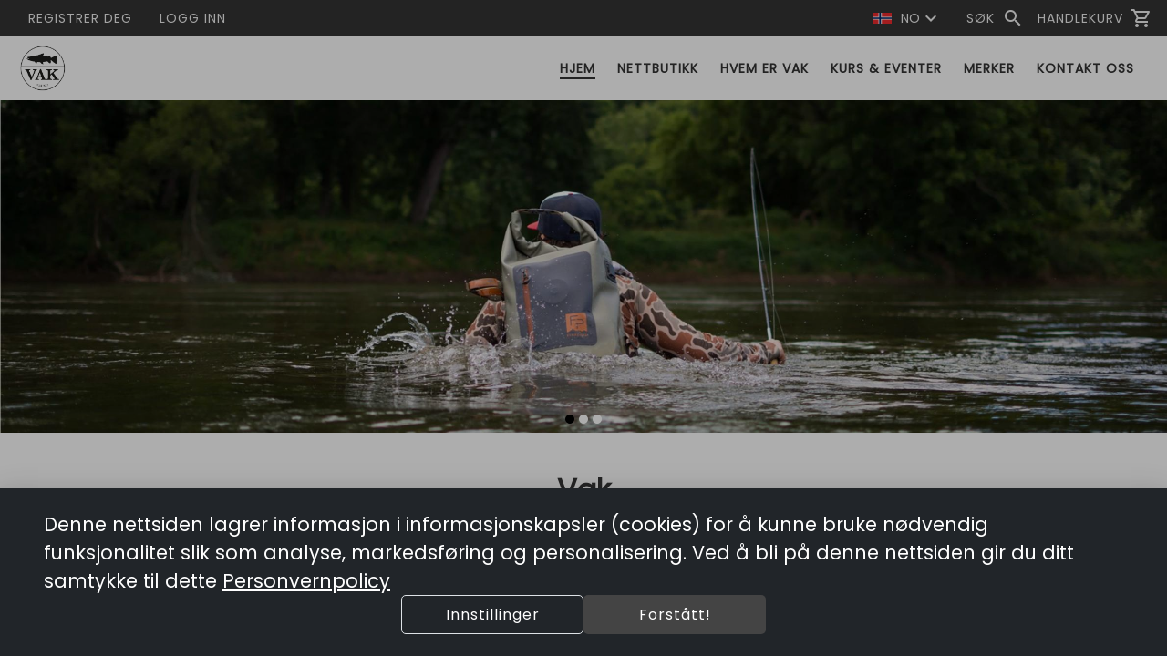

--- FILE ---
content_type: text/html; charset=utf-8
request_url: https://vakfluefiske.no/home
body_size: 317526
content:
<!DOCTYPE html><html lang="en" data-critters-container=""><head>
    <title>Home | Vak AS</title>

    <meta charset="utf-8">
    <meta content="#212121" name="theme-color">
    <meta content="width=device-width, initial-scale=1" name="viewport">

    <base href="/">

    <link rel="preconnect" href="https://fonts.googleapis.com/">

    <link rel="preconnect" href="https://fonts.gstatic.com/" crossorigin="">

    <style type="text/css">@font-face{font-family:'Material Icons';font-style:normal;font-weight:400;font-display:swap;src:url(https://fonts.gstatic.com/s/materialicons/v145/flUhRq6tzZclQEJ-Vdg-IuiaDsNcIhQ8tQ.woff2) format('woff2');}@font-face{font-family:'Material Icons Outlined';font-style:normal;font-weight:400;font-display:swap;src:url(https://fonts.gstatic.com/s/materialiconsoutlined/v110/gok-H7zzDkdnRel8-DQ6KAXJ69wP1tGnf4ZGhUcel5euIg.woff2) format('woff2');}.material-icons{font-family:'Material Icons';font-weight:normal;font-style:normal;font-size:24px;line-height:1;letter-spacing:normal;text-transform:none;display:inline-block;white-space:nowrap;word-wrap:normal;direction:ltr;-webkit-font-feature-settings:'liga';-webkit-font-smoothing:antialiased;}.material-icons-outlined{font-family:'Material Icons Outlined';font-weight:normal;font-style:normal;font-size:24px;line-height:1;letter-spacing:normal;text-transform:none;display:inline-block;white-space:nowrap;word-wrap:normal;direction:ltr;-webkit-font-feature-settings:'liga';-webkit-font-smoothing:antialiased;}</style>
    <style type="text/css">@font-face{font-family:'Poppins';font-style:normal;font-weight:400;font-display:swap;src:url(https://fonts.gstatic.com/s/poppins/v24/pxiEyp8kv8JHgFVrJJbecnFHGPezSQ.woff2) format('woff2');unicode-range:U+0900-097F, U+1CD0-1CF9, U+200C-200D, U+20A8, U+20B9, U+20F0, U+25CC, U+A830-A839, U+A8E0-A8FF, U+11B00-11B09;}@font-face{font-family:'Poppins';font-style:normal;font-weight:400;font-display:swap;src:url(https://fonts.gstatic.com/s/poppins/v24/pxiEyp8kv8JHgFVrJJnecnFHGPezSQ.woff2) format('woff2');unicode-range:U+0100-02BA, U+02BD-02C5, U+02C7-02CC, U+02CE-02D7, U+02DD-02FF, U+0304, U+0308, U+0329, U+1D00-1DBF, U+1E00-1E9F, U+1EF2-1EFF, U+2020, U+20A0-20AB, U+20AD-20C0, U+2113, U+2C60-2C7F, U+A720-A7FF;}@font-face{font-family:'Poppins';font-style:normal;font-weight:400;font-display:swap;src:url(https://fonts.gstatic.com/s/poppins/v24/pxiEyp8kv8JHgFVrJJfecnFHGPc.woff2) format('woff2');unicode-range:U+0000-00FF, U+0131, U+0152-0153, U+02BB-02BC, U+02C6, U+02DA, U+02DC, U+0304, U+0308, U+0329, U+2000-206F, U+20AC, U+2122, U+2191, U+2193, U+2212, U+2215, U+FEFF, U+FFFD;}</style>

    <link href="favicon.ico" rel="icon" type="image/x-icon">

<style>html{--mat-option-selected-state-label-text-color:var(--theme-primary);--mat-option-label-text-color:rgba(0, 0, 0, .87);--mat-option-hover-state-layer-color:rgba(0, 0, 0, .04);--mat-option-focus-state-layer-color:rgba(0, 0, 0, .04);--mat-option-selected-state-layer-color:rgba(0, 0, 0, .04)}html{--mat-optgroup-label-text-color:rgba(0, 0, 0, .87)}html{--mat-option-label-text-font:var(--secondary-font);--mat-option-label-text-line-height:16px;--mat-option-label-text-size:16px;--mat-option-label-text-tracking:normal;--mat-option-label-text-weight:400}html{--mat-optgroup-label-text-font:var(--secondary-font);--mat-optgroup-label-text-line-height:16px;--mat-optgroup-label-text-size:16px;--mat-optgroup-label-text-tracking:normal;--mat-optgroup-label-text-weight:400}html{--mdc-filled-text-field-caret-color:var(--theme-primary);--mdc-filled-text-field-focus-active-indicator-color:var(--theme-primary);--mdc-filled-text-field-focus-label-text-color:var(--theme-primary);--mdc-filled-text-field-container-color:whitesmoke;--mdc-filled-text-field-disabled-container-color:#fafafa;--mdc-filled-text-field-label-text-color:rgba(0, 0, 0, .6);--mdc-filled-text-field-disabled-label-text-color:rgba(0, 0, 0, .38);--mdc-filled-text-field-input-text-color:rgba(0, 0, 0, .87);--mdc-filled-text-field-disabled-input-text-color:rgba(0, 0, 0, .38);--mdc-filled-text-field-input-text-placeholder-color:rgba(0, 0, 0, .6);--mdc-filled-text-field-error-focus-label-text-color:#a94438;--mdc-filled-text-field-error-label-text-color:#a94438;--mdc-filled-text-field-error-caret-color:#a94438;--mdc-filled-text-field-active-indicator-color:rgba(0, 0, 0, .42);--mdc-filled-text-field-disabled-active-indicator-color:rgba(0, 0, 0, .06);--mdc-filled-text-field-hover-active-indicator-color:rgba(0, 0, 0, .87);--mdc-filled-text-field-error-active-indicator-color:#a94438;--mdc-filled-text-field-error-focus-active-indicator-color:#a94438;--mdc-filled-text-field-error-hover-active-indicator-color:#a94438;--mdc-outlined-text-field-caret-color:var(--theme-primary);--mdc-outlined-text-field-focus-outline-color:var(--theme-primary);--mdc-outlined-text-field-focus-label-text-color:var(--theme-primary);--mdc-outlined-text-field-label-text-color:rgba(0, 0, 0, .6);--mdc-outlined-text-field-disabled-label-text-color:rgba(0, 0, 0, .38);--mdc-outlined-text-field-input-text-color:rgba(0, 0, 0, .87);--mdc-outlined-text-field-disabled-input-text-color:rgba(0, 0, 0, .38);--mdc-outlined-text-field-input-text-placeholder-color:rgba(0, 0, 0, .6);--mdc-outlined-text-field-error-caret-color:#a94438;--mdc-outlined-text-field-error-focus-label-text-color:#a94438;--mdc-outlined-text-field-error-label-text-color:#a94438;--mdc-outlined-text-field-outline-color:rgba(0, 0, 0, .38);--mdc-outlined-text-field-disabled-outline-color:rgba(0, 0, 0, .06);--mdc-outlined-text-field-hover-outline-color:rgba(0, 0, 0, .87);--mdc-outlined-text-field-error-focus-outline-color:#a94438;--mdc-outlined-text-field-error-hover-outline-color:#a94438;--mdc-outlined-text-field-error-outline-color:#a94438;--mat-form-field-disabled-input-text-placeholder-color:rgba(0, 0, 0, .38)}html{--mdc-filled-text-field-label-text-font:var(--secondary-font);--mdc-filled-text-field-label-text-size:16px;--mdc-filled-text-field-label-text-tracking:normal;--mdc-filled-text-field-label-text-weight:400;--mdc-outlined-text-field-label-text-font:var(--secondary-font);--mdc-outlined-text-field-label-text-size:16px;--mdc-outlined-text-field-label-text-tracking:normal;--mdc-outlined-text-field-label-text-weight:400;--mat-form-field-container-text-font:var(--secondary-font);--mat-form-field-container-text-line-height:16px;--mat-form-field-container-text-size:16px;--mat-form-field-container-text-tracking:normal;--mat-form-field-container-text-weight:400;--mat-form-field-outlined-label-text-populated-size:16px;--mat-form-field-subscript-text-font:var(--secondary-font);--mat-form-field-subscript-text-line-height:20px;--mat-form-field-subscript-text-size:12px;--mat-form-field-subscript-text-tracking:.0333333333em;--mat-form-field-subscript-text-weight:400}html{--mat-select-panel-background-color:white;--mat-select-enabled-trigger-text-color:rgba(0, 0, 0, .87);--mat-select-disabled-trigger-text-color:rgba(0, 0, 0, .38);--mat-select-placeholder-text-color:rgba(0, 0, 0, .6);--mat-select-enabled-arrow-color:rgba(0, 0, 0, .54);--mat-select-disabled-arrow-color:rgba(0, 0, 0, .38);--mat-select-focused-arrow-color:var(--theme-primary);--mat-select-invalid-arrow-color:rgba(169, 68, 56, .87)}html{--mat-select-trigger-text-font:var(--secondary-font);--mat-select-trigger-text-line-height:16px;--mat-select-trigger-text-size:16px;--mat-select-trigger-text-tracking:normal;--mat-select-trigger-text-weight:400}html{--mat-autocomplete-background-color:white}html{--mat-menu-item-label-text-color:rgba(0, 0, 0, .87);--mat-menu-item-icon-color:rgba(0, 0, 0, .87);--mat-menu-item-hover-state-layer-color:rgba(0, 0, 0, .04);--mat-menu-item-focus-state-layer-color:rgba(0, 0, 0, .04);--mat-menu-container-color:white}html{--mat-menu-item-label-text-font:var(--secondary-font);--mat-menu-item-label-text-size:16px;--mat-menu-item-label-text-tracking:normal;--mat-menu-item-label-text-line-height:16px;--mat-menu-item-label-text-weight:400}html{--mat-paginator-container-text-color:rgba(0, 0, 0, .87);--mat-paginator-container-background-color:white;--mat-paginator-enabled-icon-color:rgba(0, 0, 0, .54);--mat-paginator-disabled-icon-color:rgba(0, 0, 0, .12)}html{--mat-paginator-container-size:56px}html{--mat-paginator-container-text-font:var(--secondary-font);--mat-paginator-container-text-line-height:20px;--mat-paginator-container-text-size:12px;--mat-paginator-container-text-tracking:.0333333333em;--mat-paginator-container-text-weight:400;--mat-paginator-select-trigger-text-size:12px}html{--mdc-checkbox-disabled-selected-icon-color:rgba(0, 0, 0, .38);--mdc-checkbox-disabled-unselected-icon-color:rgba(0, 0, 0, .38);--mdc-checkbox-selected-checkmark-color:#000;--mdc-checkbox-selected-focus-icon-color:var(--theme-accent);--mdc-checkbox-selected-hover-icon-color:var(--theme-accent);--mdc-checkbox-selected-icon-color:var(--theme-accent);--mdc-checkbox-selected-pressed-icon-color:var(--theme-accent);--mdc-checkbox-unselected-focus-icon-color:#212121;--mdc-checkbox-unselected-hover-icon-color:#212121;--mdc-checkbox-unselected-icon-color:rgba(0, 0, 0, .54);--mdc-checkbox-unselected-pressed-icon-color:rgba(0, 0, 0, .54);--mdc-checkbox-selected-focus-state-layer-color:var(--theme-accent);--mdc-checkbox-selected-hover-state-layer-color:var(--theme-accent);--mdc-checkbox-selected-pressed-state-layer-color:var(--theme-accent);--mdc-checkbox-unselected-focus-state-layer-color:black;--mdc-checkbox-unselected-hover-state-layer-color:black;--mdc-checkbox-unselected-pressed-state-layer-color:black}html{--mdc-checkbox-state-layer-size:40px}html{--mat-table-background-color:white;--mat-table-header-headline-color:rgba(0, 0, 0, .87);--mat-table-row-item-label-text-color:rgba(0, 0, 0, .87);--mat-table-row-item-outline-color:rgba(0, 0, 0, .12)}html{--mat-table-header-container-height:56px;--mat-table-footer-container-height:52px;--mat-table-row-item-container-height:52px}html{--mat-table-header-headline-font:var(--primary-font);--mat-table-header-headline-line-height:24px;--mat-table-header-headline-size:18px;--mat-table-header-headline-weight:400;--mat-table-header-headline-tracking:normal;--mat-table-row-item-label-text-font:var(--secondary-font);--mat-table-row-item-label-text-line-height:16px;--mat-table-row-item-label-text-size:16px;--mat-table-row-item-label-text-weight:400;--mat-table-row-item-label-text-tracking:normal;--mat-table-footer-supporting-text-font:var(--secondary-font);--mat-table-footer-supporting-text-line-height:16px;--mat-table-footer-supporting-text-size:16px;--mat-table-footer-supporting-text-weight:400;--mat-table-footer-supporting-text-tracking:normal}html{--mat-badge-background-color:var(--theme-primary);--mat-badge-text-color:var(--theme-primary-text);--mat-badge-disabled-state-background-color:#b9b9b9;--mat-badge-disabled-state-text-color:rgba(0, 0, 0, .38)}html{--mat-badge-text-font:var(--secondary-font);--mat-badge-text-size:12px;--mat-badge-text-weight:600;--mat-badge-small-size-text-size:9px;--mat-badge-large-size-text-size:24px}html{--mat-bottom-sheet-container-text-color:rgba(0, 0, 0, .87);--mat-bottom-sheet-container-background-color:white}html{--mat-bottom-sheet-container-text-font:var(--secondary-font);--mat-bottom-sheet-container-text-line-height:16px;--mat-bottom-sheet-container-text-size:16px;--mat-bottom-sheet-container-text-tracking:normal;--mat-bottom-sheet-container-text-weight:400}html{--mat-legacy-button-toggle-text-color:rgba(0, 0, 0, .38);--mat-legacy-button-toggle-state-layer-color:rgba(0, 0, 0, .12);--mat-legacy-button-toggle-selected-state-text-color:rgba(0, 0, 0, .54);--mat-legacy-button-toggle-selected-state-background-color:#e0e0e0;--mat-legacy-button-toggle-disabled-state-text-color:rgba(0, 0, 0, .26);--mat-legacy-button-toggle-disabled-state-background-color:#eeeeee;--mat-legacy-button-toggle-disabled-selected-state-background-color:#bdbdbd;--mat-standard-button-toggle-text-color:rgba(0, 0, 0, .87);--mat-standard-button-toggle-background-color:white;--mat-standard-button-toggle-state-layer-color:black;--mat-standard-button-toggle-selected-state-background-color:#e0e0e0;--mat-standard-button-toggle-selected-state-text-color:rgba(0, 0, 0, .87);--mat-standard-button-toggle-disabled-state-text-color:rgba(0, 0, 0, .26);--mat-standard-button-toggle-disabled-state-background-color:white;--mat-standard-button-toggle-disabled-selected-state-text-color:rgba(0, 0, 0, .87);--mat-standard-button-toggle-disabled-selected-state-background-color:#bdbdbd;--mat-standard-button-toggle-divider-color:#e0e0e0}html{--mat-standard-button-toggle-height:48px}html{--mat-legacy-button-toggle-text-font:var(--secondary-font);--mat-standard-button-toggle-text-font:var(--secondary-font)}html{--mat-datepicker-calendar-date-selected-state-text-color:var(--theme-primary-text);--mat-datepicker-calendar-date-selected-state-background-color:var(--theme-primary);--mat-datepicker-calendar-date-selected-disabled-state-background-color:rgba(0, 0, 0, .26);--mat-datepicker-calendar-date-today-selected-state-outline-color:var(--theme-primary-text);--mat-datepicker-calendar-date-focus-state-background-color:var(--theme-primary);--mat-datepicker-calendar-date-hover-state-background-color:var(--theme-primary);--mat-datepicker-toggle-active-state-icon-color:var(--theme-primary);--mat-datepicker-calendar-date-in-range-state-background-color:rgba(var(--theme-primary), .2);--mat-datepicker-calendar-date-in-comparison-range-state-background-color:rgba(249, 171, 0, .2);--mat-datepicker-calendar-date-in-overlap-range-state-background-color:#a8dab5;--mat-datepicker-calendar-date-in-overlap-range-selected-state-background-color:#46a35e;--mat-datepicker-toggle-icon-color:rgba(0, 0, 0, .54);--mat-datepicker-calendar-body-label-text-color:rgba(0, 0, 0, .54);--mat-datepicker-calendar-period-button-icon-color:rgba(0, 0, 0, .54);--mat-datepicker-calendar-navigation-button-icon-color:rgba(0, 0, 0, .54);--mat-datepicker-calendar-header-divider-color:rgba(0, 0, 0, .12);--mat-datepicker-calendar-header-text-color:rgba(0, 0, 0, .54);--mat-datepicker-calendar-date-today-outline-color:rgba(0, 0, 0, .38);--mat-datepicker-calendar-date-today-disabled-state-outline-color:rgba(0, 0, 0, .18);--mat-datepicker-calendar-date-text-color:rgba(0, 0, 0, .87);--mat-datepicker-calendar-date-outline-color:transparent;--mat-datepicker-calendar-date-disabled-state-text-color:rgba(0, 0, 0, .38);--mat-datepicker-calendar-date-preview-state-outline-color:rgba(0, 0, 0, .24);--mat-datepicker-range-input-separator-color:rgba(0, 0, 0, .87);--mat-datepicker-range-input-disabled-state-separator-color:rgba(0, 0, 0, .38);--mat-datepicker-range-input-disabled-state-text-color:rgba(0, 0, 0, .38);--mat-datepicker-calendar-container-background-color:white;--mat-datepicker-calendar-container-text-color:rgba(0, 0, 0, .87)}html{--mat-datepicker-calendar-text-font:var(--secondary-font);--mat-datepicker-calendar-text-size:13px;--mat-datepicker-calendar-body-label-text-size:16px;--mat-datepicker-calendar-body-label-text-weight:400;--mat-datepicker-calendar-period-button-text-size:16px;--mat-datepicker-calendar-period-button-text-weight:400;--mat-datepicker-calendar-header-text-size:11px;--mat-datepicker-calendar-header-text-weight:400}html{--mat-divider-color:rgba(0, 0, 0, .12)}html{--mat-expansion-container-background-color:white;--mat-expansion-container-text-color:rgba(0, 0, 0, .87);--mat-expansion-actions-divider-color:rgba(0, 0, 0, .12);--mat-expansion-header-hover-state-layer-color:rgba(0, 0, 0, .04);--mat-expansion-header-focus-state-layer-color:rgba(0, 0, 0, .04);--mat-expansion-header-disabled-state-text-color:rgba(0, 0, 0, .26);--mat-expansion-header-text-color:rgba(0, 0, 0, .87);--mat-expansion-header-description-color:rgba(0, 0, 0, .54);--mat-expansion-header-indicator-color:rgba(0, 0, 0, .54)}html{--mat-expansion-header-collapsed-state-height:48px;--mat-expansion-header-expanded-state-height:64px}html{--mat-expansion-header-text-font:var(--primary-font);--mat-expansion-header-text-size:18px;--mat-expansion-header-text-weight:400;--mat-expansion-header-text-line-height:inherit;--mat-expansion-header-text-tracking:inherit;--mat-expansion-container-text-font:var(--secondary-font);--mat-expansion-container-text-line-height:16px;--mat-expansion-container-text-size:16px;--mat-expansion-container-text-tracking:normal;--mat-expansion-container-text-weight:400}html{--mat-grid-list-tile-header-primary-text-size:16px;--mat-grid-list-tile-header-secondary-text-size:12px;--mat-grid-list-tile-footer-primary-text-size:16px;--mat-grid-list-tile-footer-secondary-text-size:12px}html{--mat-icon-color:inherit}html{--mat-sidenav-container-divider-color:rgba(0, 0, 0, .12);--mat-sidenav-container-background-color:white;--mat-sidenav-container-text-color:rgba(0, 0, 0, .87);--mat-sidenav-content-background-color:#fafafa;--mat-sidenav-content-text-color:rgba(0, 0, 0, .87);--mat-sidenav-scrim-color:rgba(0, 0, 0, .6)}html{--mat-stepper-header-icon-foreground-color:var(--theme-primary-text);--mat-stepper-header-selected-state-icon-background-color:var(--theme-primary);--mat-stepper-header-selected-state-icon-foreground-color:var(--theme-primary-text);--mat-stepper-header-done-state-icon-background-color:var(--theme-primary);--mat-stepper-header-done-state-icon-foreground-color:var(--theme-primary-text);--mat-stepper-header-edit-state-icon-background-color:var(--theme-primary);--mat-stepper-header-edit-state-icon-foreground-color:var(--theme-primary-text);--mat-stepper-container-color:white;--mat-stepper-line-color:rgba(0, 0, 0, .12);--mat-stepper-header-hover-state-layer-color:rgba(0, 0, 0, .04);--mat-stepper-header-focus-state-layer-color:rgba(0, 0, 0, .04);--mat-stepper-header-label-text-color:rgba(0, 0, 0, .54);--mat-stepper-header-optional-label-text-color:rgba(0, 0, 0, .54);--mat-stepper-header-selected-state-label-text-color:rgba(0, 0, 0, .87);--mat-stepper-header-error-state-label-text-color:#a94438;--mat-stepper-header-icon-background-color:rgba(0, 0, 0, .54);--mat-stepper-header-error-state-icon-foreground-color:#a94438;--mat-stepper-header-error-state-icon-background-color:transparent}html{--mat-stepper-header-height:72px}html{--mat-stepper-container-text-font:var(--secondary-font);--mat-stepper-header-label-text-font:var(--secondary-font);--mat-stepper-header-label-text-size:16px;--mat-stepper-header-label-text-weight:400;--mat-stepper-header-error-state-label-text-size:16px;--mat-stepper-header-selected-state-label-text-size:16px;--mat-stepper-header-selected-state-label-text-weight:400}html{--mat-toolbar-container-background-color:whitesmoke;--mat-toolbar-container-text-color:rgba(0, 0, 0, .87)}html{--mat-toolbar-standard-height:64px;--mat-toolbar-mobile-height:56px}html{--mat-toolbar-title-text-font:var(--primary-font);--mat-toolbar-title-text-line-height:32px;--mat-toolbar-title-text-size:20px;--mat-toolbar-title-text-tracking:normal;--mat-toolbar-title-text-weight:400}:root{--bs-blue:#0d6efd;--bs-indigo:#6610f2;--bs-purple:#6f42c1;--bs-pink:#d63384;--bs-red:#dc3545;--bs-orange:#fd7e14;--bs-yellow:#ffc107;--bs-green:#198754;--bs-teal:#20c997;--bs-cyan:#0dcaf0;--bs-black:#000;--bs-white:#fff;--bs-gray:#6c757d;--bs-gray-dark:#343a40;--bs-gray-100:#f8f9fa;--bs-gray-200:#e9ecef;--bs-gray-300:#dee2e6;--bs-gray-400:#ced4da;--bs-gray-500:#adb5bd;--bs-gray-600:#6c757d;--bs-gray-700:#495057;--bs-gray-800:#343a40;--bs-gray-900:#212529;--bs-primary:#0d6efd;--bs-secondary:#6c757d;--bs-success:#198754;--bs-info:#0dcaf0;--bs-warning:#ffc107;--bs-danger:#dc3545;--bs-light:#f8f9fa;--bs-dark:#212529;--bs-primary-rgb:13, 110, 253;--bs-secondary-rgb:108, 117, 125;--bs-success-rgb:25, 135, 84;--bs-info-rgb:13, 202, 240;--bs-warning-rgb:255, 193, 7;--bs-danger-rgb:220, 53, 69;--bs-light-rgb:248, 249, 250;--bs-dark-rgb:33, 37, 41;--bs-primary-text-emphasis:#052c65;--bs-secondary-text-emphasis:#2b2f32;--bs-success-text-emphasis:#0a3622;--bs-info-text-emphasis:#055160;--bs-warning-text-emphasis:#664d03;--bs-danger-text-emphasis:#58151c;--bs-light-text-emphasis:#495057;--bs-dark-text-emphasis:#495057;--bs-primary-bg-subtle:#cfe2ff;--bs-secondary-bg-subtle:#e2e3e5;--bs-success-bg-subtle:#d1e7dd;--bs-info-bg-subtle:#cff4fc;--bs-warning-bg-subtle:#fff3cd;--bs-danger-bg-subtle:#f8d7da;--bs-light-bg-subtle:#fcfcfd;--bs-dark-bg-subtle:#ced4da;--bs-primary-border-subtle:#9ec5fe;--bs-secondary-border-subtle:#c4c8cb;--bs-success-border-subtle:#a3cfbb;--bs-info-border-subtle:#9eeaf9;--bs-warning-border-subtle:#ffe69c;--bs-danger-border-subtle:#f1aeb5;--bs-light-border-subtle:#e9ecef;--bs-dark-border-subtle:#adb5bd;--bs-white-rgb:255, 255, 255;--bs-black-rgb:0, 0, 0;--bs-font-sans-serif:system-ui, -apple-system, "Segoe UI", Roboto, "Helvetica Neue", "Noto Sans", "Liberation Sans", Arial, sans-serif, "Apple Color Emoji", "Segoe UI Emoji", "Segoe UI Symbol", "Noto Color Emoji";--bs-font-monospace:SFMono-Regular, Menlo, Monaco, Consolas, "Liberation Mono", "Courier New", monospace;--bs-gradient:linear-gradient(180deg, rgba(255, 255, 255, .15), rgba(255, 255, 255, 0));--bs-body-font-family:var(--bs-font-sans-serif);--bs-body-font-size:1rem;--bs-body-font-weight:400;--bs-body-line-height:1.5;--bs-body-color:#212529;--bs-body-color-rgb:33, 37, 41;--bs-body-bg:#fff;--bs-body-bg-rgb:255, 255, 255;--bs-emphasis-color:#000;--bs-emphasis-color-rgb:0, 0, 0;--bs-secondary-color:rgba(33, 37, 41, .75);--bs-secondary-color-rgb:33, 37, 41;--bs-secondary-bg:#e9ecef;--bs-secondary-bg-rgb:233, 236, 239;--bs-tertiary-color:rgba(33, 37, 41, .5);--bs-tertiary-color-rgb:33, 37, 41;--bs-tertiary-bg:#f8f9fa;--bs-tertiary-bg-rgb:248, 249, 250;--bs-heading-color:inherit;--bs-link-color:#0d6efd;--bs-link-color-rgb:13, 110, 253;--bs-link-decoration:underline;--bs-link-hover-color:#0a58ca;--bs-link-hover-color-rgb:10, 88, 202;--bs-code-color:#d63384;--bs-highlight-color:#212529;--bs-highlight-bg:#fff3cd;--bs-border-width:1px;--bs-border-style:solid;--bs-border-color:#dee2e6;--bs-border-color-translucent:rgba(0, 0, 0, .175);--bs-border-radius:.375rem;--bs-border-radius-sm:.25rem;--bs-border-radius-lg:.5rem;--bs-border-radius-xl:1rem;--bs-border-radius-xxl:2rem;--bs-border-radius-2xl:var(--bs-border-radius-xxl);--bs-border-radius-pill:50rem;--bs-box-shadow:0 .5rem 1rem rgba(0, 0, 0, .15);--bs-box-shadow-sm:0 .125rem .25rem rgba(0, 0, 0, .075);--bs-box-shadow-lg:0 1rem 3rem rgba(0, 0, 0, .175);--bs-box-shadow-inset:inset 0 1px 2px rgba(0, 0, 0, .075);--bs-focus-ring-width:.25rem;--bs-focus-ring-opacity:.25;--bs-focus-ring-color:rgba(13, 110, 253, .25);--bs-form-valid-color:#198754;--bs-form-valid-border-color:#198754;--bs-form-invalid-color:#dc3545;--bs-form-invalid-border-color:#dc3545}*,*:before,*:after{box-sizing:border-box}@media (prefers-reduced-motion: no-preference){:root{scroll-behavior:smooth}}body{margin:0;font-family:var(--bs-body-font-family);font-size:var(--bs-body-font-size);font-weight:var(--bs-body-font-weight);line-height:var(--bs-body-line-height);color:var(--bs-body-color);text-align:var(--bs-body-text-align);background-color:var(--bs-body-bg);-webkit-text-size-adjust:100%;-webkit-tap-highlight-color:rgba(0,0,0,0)}:root{--bs-breakpoint-xs:0;--bs-breakpoint-sm:576px;--bs-breakpoint-md:768px;--bs-breakpoint-lg:992px;--bs-breakpoint-xl:1200px;--bs-breakpoint-xxl:1400px}html{line-height:1.15;--mat-table-row-item-label-text-line-height:24px;-webkit-text-size-adjust:100%;-webkit-tap-highlight-color:transparent;--mat-toolbar-title-text-line-height:normal;--mat-toolbar-title-text-size:1rem}body,html{height:100%}body{text-align:left;overflow-x:hidden}@media (max-width: 960px){html{font-size:14px}}@media (min-width: 100px){html{font-size:12px}}@media (min-width: 576px){html{font-size:12px}}@media (min-width: 768px){html{font-size:14px}}@media (min-width: 992px){html{font-size:14px}}@media (min-width: 1200px){html{font-size:16px}}@media (min-width: 1400px){html{font-size:16px}}:root{--advertise-theme-color:#236db8;--theme-primary:#444444;--theme-accent:#a49673;--theme-warn:#a94438;--theme-neutral:#f2f2f2;--theme-dark-neutral:#333;--danger-btn-bg-color:#af7373;--toolbar-bg:white;--toolbar-text-color:var(--theme-dark-neutral);--footer-bg:var(--theme-neutral);--footer-text-color:var(--theme-dark-neutral);--theme-primary-rgb:68, 68, 68;--theme-accent-rgb:164, 150, 115;--theme-primary-text:white;--theme-accent-text:white;--default-danger:#af7373;--default-caution:#f5a623;--default-warn:#9f976d;--default-success:#6d9f92;--border-color:#d8d8d8;--primary-font:"Poppins", Arial, sans-serif;--secondary-font:"Poppins", Arial, sans-serif;--bs-gutter-x:1.5rem;--bs-body-font-family:var(--secondary-font);--cart-offset:0px}</style><link rel="stylesheet" href="styles.2edd532795a689c0.css" media="print" onload="this.media='all'"><noscript><link rel="stylesheet" href="styles.2edd532795a689c0.css"></noscript><link _ngcontent-webshop-root-c2662854439="" href="/urbfly/Vak AS/manifest.webmanifest" rel="manifest"><style ng-app-id="webshop-root">[_nghost-webshop-root-c1377105918]  .app-webshop{--mat-table-header-headline-weight: 600}[_nghost-webshop-root-c1377105918]  .app-webshop .pagination{--bs-pagination-active-color: var(--theme-primary-text);--bs-pagination-color: var(--theme-dark-neutral);--bs-pagination-focus-color: var(--theme-primary);--bs-pagination-active-bg: var(--theme-primary);--bs-pagination-active-border-color: var(--theme-primary);--bs-pagination-disabled-color: #0000006b}[_nghost-webshop-root-c1377105918]  .app-webshop body{font-family:var(--primary-font)!important;text-align:left;overflow-x:hidden}[_nghost-webshop-root-c1377105918]  .app-webshop .mat-stroked-button.with-border:not(.mat-button-disabled).mat-primary{border-color:var(--theme-primary)}[_nghost-webshop-root-c1377105918]  .app-webshop .mat-stroked-button.with-border:not(.mat-button-disabled).mat-accent{border-color:var(--theme-accent)}[_nghost-webshop-root-c1377105918]  .app-webshop .mat-stroked-button.with-border:not(.mat-button-disabled).mat-warn{border-color:var(--theme-warn)}[_nghost-webshop-root-c1377105918]  .app-webshop .icon-btn.square{border-radius:20%!important}[_nghost-webshop-root-c1377105918]  .app-webshop .icon-btn.mat-button-disabled{opacity:60%}[_nghost-webshop-root-c1377105918]  .app-webshop .icon-btn.fill.mat-primary{background-color:var(--theme-primary);color:var(--theme-primary-text)}[_nghost-webshop-root-c1377105918]  .app-webshop .icon-btn.fill.mat-accent{background-color:var(--theme-accent);color:var(--theme-accent-text)}[_nghost-webshop-root-c1377105918]  .app-webshop .icon-btn.fill.mat-warn{background-color:var(--theme-warn);color:#fff}[_nghost-webshop-root-c1377105918]  .app-webshop .icon-btn.stroke.mat-primary{border:1px solid var(--theme-primary);color:var(--theme-primary)}[_nghost-webshop-root-c1377105918]  .app-webshop .icon-btn.stroke.mat-accent{border:1px solid var(--theme-accent);color:var(--theme-accent)}[_nghost-webshop-root-c1377105918]  .app-webshop .icon-btn.stroke.mat-warn{border:1px solid var(--theme-warn);color:var(--theme-warn)}[_nghost-webshop-root-c1377105918]  .app-webshop .icon-btn.icon-small{height:28px;width:28px;display:flex;justify-content:center;align-items:center}[_nghost-webshop-root-c1377105918]  .app-webshop optgroup, [_nghost-webshop-root-c1377105918]  .app-webshop a, [_nghost-webshop-root-c1377105918]  .app-webshop th, [_nghost-webshop-root-c1377105918]  .app-webshop h1, [_nghost-webshop-root-c1377105918]  .app-webshop .h1, [_nghost-webshop-root-c1377105918]  .app-webshop h2, [_nghost-webshop-root-c1377105918]  .app-webshop .h2, [_nghost-webshop-root-c1377105918]  .app-webshop h3, [_nghost-webshop-root-c1377105918]  .app-webshop .h3, [_nghost-webshop-root-c1377105918]  .app-webshop h4, [_nghost-webshop-root-c1377105918]  .app-webshop .h4, [_nghost-webshop-root-c1377105918]  .app-webshop h5, [_nghost-webshop-root-c1377105918]  .app-webshop h6, [_nghost-webshop-root-c1377105918]  .app-webshop .primary-font{font-family:var(--primary-font)!important}[_nghost-webshop-root-c1377105918]  .app-webshop p, [_nghost-webshop-root-c1377105918]  .app-webshop label, [_nghost-webshop-root-c1377105918]  .app-webshop select, [_nghost-webshop-root-c1377105918]  .app-webshop span, [_nghost-webshop-root-c1377105918]  .app-webshop div, [_nghost-webshop-root-c1377105918]  .app-webshop td, [_nghost-webshop-root-c1377105918]  .app-webshop input, [_nghost-webshop-root-c1377105918]  .app-webshop button, [_nghost-webshop-root-c1377105918]  .app-webshop textarea, [_nghost-webshop-root-c1377105918]  .app-webshop .secondary-font{font-family:var(--secondary-font)}[_nghost-webshop-root-c1377105918]  .app-webshop .text-bg-alternate{color:var(--theme-accent-text)!important;background-color:var(--theme-accent)!important;border-radius:5px;padding:1px 5px}[_nghost-webshop-root-c1377105918]  .app-webshop .text-bg-primary{color:var(--theme-primary-text)!important;background-color:var(--theme-primary)!important;border-radius:5px;padding:1px 5px}[_nghost-webshop-root-c1377105918]  .app-webshop .link-alternative{color:var(--theme-accent)!important;cursor:pointer!important}[_nghost-webshop-root-c1377105918]  .app-webshop .text-alternative{color:var(--theme-accent)!important}[_nghost-webshop-root-c1377105918]  .app-webshop .text-primary{color:var(--theme-primary)!important}[_nghost-webshop-root-c1377105918]  .app-webshop span.page-title{font-weight:800;font-size:2rem;text-align:center;display:block;color:var(--theme-dark-neutral);margin-bottom:1.5rem}[_nghost-webshop-root-c1377105918]  .app-webshop span.sub-title{font-size:1.5rem;color:var(--theme-dark-neutral)}[_nghost-webshop-root-c1377105918]  .app-webshop .mat-step-header .mat-step-icon{background-color:unset!important;border:1px solid var(--theme-primary)!important;color:var(--theme-primary)!important}[_nghost-webshop-root-c1377105918]  .app-webshop .mat-step-header .mat-step-icon-selected, [_nghost-webshop-root-c1377105918]  .app-webshop .mat-step-header .mat-step-icon-state-done, [_nghost-webshop-root-c1377105918]  .app-webshop .mat-step-header .mat-step-icon-state-edit{background-color:var(--theme-primary)!important;color:#fff!important}[_nghost-webshop-root-c1377105918]  .app-webshop table:not(.border-0){border:var(--bs-border-width) var(--bs-border-style) var(--bs-border-color)!important;border-radius:5px!important}[_nghost-webshop-root-c1377105918]  .app-webshop thead{background:var(--theme-neutral)}[_nghost-webshop-root-c1377105918]  .app-webshop .md-drppicker .ranges ul li button.active{background-color:var(--theme-primary);color:var(--theme-primary-text)!important}[_nghost-webshop-root-c1377105918]  .app-webshop .md-drppicker td.active, [_nghost-webshop-root-c1377105918]  .app-webshop .md-drppicker td.active:hover{background-color:var(--theme-primary);border-color:transparent;color:var(--theme-primary-text)!important}[_nghost-webshop-root-c1377105918]  .app-webshop .bg-theme-primary{background-color:var(--theme-primary)!important}[_nghost-webshop-root-c1377105918]  .app-webshop .custom-nav-list-container{padding:0;border:1px solid var(--bs-border-color)}[_nghost-webshop-root-c1377105918]  .app-webshop .custom-nav-list-container .custom-nav-item-title{width:100%;height:100%;display:flex;justify-content:center;color:var(--theme-primary)}[_nghost-webshop-root-c1377105918]  .app-webshop .custom-nav-list-container .custom-nav-item-title .custom-nav-item-subtitle{font-size:.8rem;color:var(--bs-gray-500)}[_nghost-webshop-root-c1377105918]  .app-webshop .custom-nav-list-container .custom-nav-item-title.clickable{cursor:pointer;pointer-events:visible}[_nghost-webshop-root-c1377105918]  .app-webshop .custom-nav-list-container .custom-nav-item-title.clickable:hover:not(.selected){background-color:var(--bs-light)}[_nghost-webshop-root-c1377105918]  .app-webshop .custom-nav-list-container .custom-nav-item-title.selected{transition:all .1s ease}[_nghost-webshop-root-c1377105918]  .app-webshop .custom-nav-list-container .custom-nav-item-title.selected.filled{background-color:var(--theme-primary);color:var(--bs-light)}[_nghost-webshop-root-c1377105918]  .app-webshop .custom-nav-list-container .custom-nav-item-title.selected.outlined{color:var(--theme-primary);background-color:var(--bs-light)}</style><style ng-app-id="webshop-root">[_nghost-webshop-root-c2576095528]  webshop-toolbar{z-index:9999}[_nghost-webshop-root-c2576095528]  .navigation-line{width:100%;border-bottom:1px solid #ebebeb;min-height:64px;align-items:center;display:flex;overflow-x:auto}[_nghost-webshop-root-c2576095528]  .navigation-line>div{margin:auto;display:flex;width:100%}[_nghost-webshop-root-c2576095528]  .navigation-line span:focus, [_nghost-webshop-root-c2576095528]  .navigation-line span *:focus{outline:none}[_nghost-webshop-root-c2576095528]  .navigation-line span:not(:last-of-type):after{color:#d0d0d0;content:"|";font-weight:400;font-size:14px}[_nghost-webshop-root-c2576095528]  .navigation-line span:first-of-type>a{padding-left:0!important}[_nghost-webshop-root-c2576095528]  .navigation-line span>a{font-weight:400;font-size:14px;color:#b3b3b3!important;text-transform:capitalize;padding-right:16px;padding-left:16px;display:inline;transition:all .15s linear}[_nghost-webshop-root-c2576095528]  .navigation-line span>a:not(.current):hover{color:#696969!important}[_nghost-webshop-root-c2576095528]  .navigation-line span>a.current{font-weight:300;color:#343434!important}[_nghost-webshop-root-c2576095528]  .table-fab, [_nghost-webshop-root-c2576095528]  .cart-fab{position:fixed;right:24px;bottom:20px;background:var(--theme-primary);color:var(--theme-primary-text);width:64px;height:64px;z-index:999}[_nghost-webshop-root-c2576095528]  .table-fab{right:20px;left:auto;width:115px;height:42px;bottom:10px;border-radius:10px}[_nghost-webshop-root-c2576095528]  span.table-fab-indicator, [_nghost-webshop-root-c2576095528]  span.cart-fab-indicator{position:absolute;top:10px;right:11px;background:var(--theme-neutral);color:var(--theme-dark-neutral);width:20px;height:20px;border-radius:50%;display:flex;align-items:center;justify-content:center;font-size:14px}[_nghost-webshop-root-c2576095528]  span.table-fab-indicator{left:10px;top:4px}[_nghost-webshop-root-c2576095528]  .call-servant-fab{color:var(--theme-primary);background:#ffffff;width:48px;height:48px}[_nghost-webshop-root-c2576095528]  .call-servant-hint{color:var(--theme-primary-text);background:var(--theme-primary);cursor:pointer;border-radius:5px}@keyframes _ngcontent-webshop-root-c2576095528_slideTop{0%{bottom:-2000px}to{bottom:24px}}[_nghost-webshop-root-c2576095528]  .call-servant-div{position:fixed;z-index:999;bottom:48px;left:16px;margin-right:16px;animation:_ngcontent-webshop-root-c2576095528_slideTop 4s ease-in-out}[_nghost-webshop-root-c2576095528]  mat-sidenav{transition-property:transform,visibility;transition-duration:.4s;transition-timing-function:cubic-bezier(.25,.8,.25,1)}[_nghost-webshop-root-c2576095528]  mat-sidenav.no-transition-duration{transition-duration:0ms!important}</style><style ng-app-id="webshop-root">.mat-drawer-container{position:relative;z-index:1;color:var(--mat-sidenav-content-text-color);background-color:var(--mat-sidenav-content-background-color);box-sizing:border-box;-webkit-overflow-scrolling:touch;display:block;overflow:hidden}.mat-drawer-container[fullscreen]{top:0;left:0;right:0;bottom:0;position:absolute}.mat-drawer-container[fullscreen].mat-drawer-container-has-open{overflow:hidden}.mat-drawer-container.mat-drawer-container-explicit-backdrop .mat-drawer-side{z-index:3}.mat-drawer-container.ng-animate-disabled .mat-drawer-backdrop,.mat-drawer-container.ng-animate-disabled .mat-drawer-content,.ng-animate-disabled .mat-drawer-container .mat-drawer-backdrop,.ng-animate-disabled .mat-drawer-container .mat-drawer-content{transition:none}.mat-drawer-backdrop{top:0;left:0;right:0;bottom:0;position:absolute;display:block;z-index:3;visibility:hidden}.mat-drawer-backdrop.mat-drawer-shown{visibility:visible;background-color:var(--mat-sidenav-scrim-color)}.mat-drawer-transition .mat-drawer-backdrop{transition-duration:400ms;transition-timing-function:cubic-bezier(0.25, 0.8, 0.25, 1);transition-property:background-color,visibility}.cdk-high-contrast-active .mat-drawer-backdrop{opacity:.5}.mat-drawer-content{position:relative;z-index:1;display:block;height:100%;overflow:auto}.mat-drawer-transition .mat-drawer-content{transition-duration:400ms;transition-timing-function:cubic-bezier(0.25, 0.8, 0.25, 1);transition-property:transform,margin-left,margin-right}.mat-drawer{box-shadow:0px 8px 10px -5px rgba(0, 0, 0, 0.2), 0px 16px 24px 2px rgba(0, 0, 0, 0.14), 0px 6px 30px 5px rgba(0, 0, 0, 0.12);position:relative;z-index:4;--mat-sidenav-container-shape:0;color:var(--mat-sidenav-container-text-color);background-color:var(--mat-sidenav-container-background-color);border-top-right-radius:var(--mat-sidenav-container-shape);border-bottom-right-radius:var(--mat-sidenav-container-shape);display:block;position:absolute;top:0;bottom:0;z-index:3;outline:0;box-sizing:border-box;overflow-y:auto;transform:translate3d(-100%, 0, 0)}.cdk-high-contrast-active .mat-drawer,.cdk-high-contrast-active [dir=rtl] .mat-drawer.mat-drawer-end{border-right:solid 1px currentColor}.cdk-high-contrast-active [dir=rtl] .mat-drawer,.cdk-high-contrast-active .mat-drawer.mat-drawer-end{border-left:solid 1px currentColor;border-right:none}.mat-drawer.mat-drawer-side{z-index:2}.mat-drawer.mat-drawer-end{right:0;transform:translate3d(100%, 0, 0);border-top-left-radius:var(--mat-sidenav-container-shape);border-bottom-left-radius:var(--mat-sidenav-container-shape);border-top-right-radius:0;border-bottom-right-radius:0}[dir=rtl] .mat-drawer{border-top-left-radius:var(--mat-sidenav-container-shape);border-bottom-left-radius:var(--mat-sidenav-container-shape);border-top-right-radius:0;border-bottom-right-radius:0;transform:translate3d(100%, 0, 0)}[dir=rtl] .mat-drawer.mat-drawer-end{border-top-right-radius:var(--mat-sidenav-container-shape);border-bottom-right-radius:var(--mat-sidenav-container-shape);border-top-left-radius:0;border-bottom-left-radius:0;left:0;right:auto;transform:translate3d(-100%, 0, 0)}.mat-drawer[style*="visibility: hidden"]{display:none}.mat-drawer-side{box-shadow:none;border-right-color:var(--mat-sidenav-container-divider-color);border-right-width:1px;border-right-style:solid}.mat-drawer-side.mat-drawer-end{border-left-color:var(--mat-sidenav-container-divider-color);border-left-width:1px;border-left-style:solid;border-right:none}[dir=rtl] .mat-drawer-side{border-left-color:var(--mat-sidenav-container-divider-color);border-left-width:1px;border-left-style:solid;border-right:none}[dir=rtl] .mat-drawer-side.mat-drawer-end{border-right-color:var(--mat-sidenav-container-divider-color);border-right-width:1px;border-right-style:solid;border-left:none}.mat-drawer-inner-container{width:100%;height:100%;overflow:auto;-webkit-overflow-scrolling:touch}.mat-sidenav-fixed{position:fixed}</style><style ng-app-id="webshop-root">.logo-image[_ngcontent-webshop-root-c1690768161]{display:flex;align-items:center;justify-content:center;max-height:70px;height:70px;max-width:300px}@media (max-width: 500px){.logo-image[_ngcontent-webshop-root-c1690768161]{max-width:200px}}.logo-image[_ngcontent-webshop-root-c1690768161]   img[_ngcontent-webshop-root-c1690768161]{max-height:100%;max-width:100%}.categories-container[_ngcontent-webshop-root-c1690768161], .vendors-container[_ngcontent-webshop-root-c1690768161], .sub-menu-container[_ngcontent-webshop-root-c1690768161]{position:absolute;border-radius:10px;background-color:#fff;z-index:99999;opacity:0;visibility:hidden;-webkit-transition:visibility .18s ease 0s,opacity .18s ease 0s;min-width:200px;max-width:20rem;cursor:default;max-height:500px;overflow-x:hidden;overflow-y:auto;scrollbar-width:thin;margin-top:8px}.categories-container[_ngcontent-webshop-root-c1690768161]   a[_ngcontent-webshop-root-c1690768161], .categories-container[_ngcontent-webshop-root-c1690768161]   .custom-link[_ngcontent-webshop-root-c1690768161], .vendors-container[_ngcontent-webshop-root-c1690768161]   a[_ngcontent-webshop-root-c1690768161], .vendors-container[_ngcontent-webshop-root-c1690768161]   .custom-link[_ngcontent-webshop-root-c1690768161], .sub-menu-container[_ngcontent-webshop-root-c1690768161]   a[_ngcontent-webshop-root-c1690768161], .sub-menu-container[_ngcontent-webshop-root-c1690768161]   .custom-link[_ngcontent-webshop-root-c1690768161]{overflow:hidden;text-overflow:ellipsis;font-weight:500;text-transform:capitalize;border-radius:10px;color:var(--theme-dark-neutral)}.categories-container[_ngcontent-webshop-root-c1690768161]   .category-description[_ngcontent-webshop-root-c1690768161], .vendors-container[_ngcontent-webshop-root-c1690768161]   .category-description[_ngcontent-webshop-root-c1690768161], .sub-menu-container[_ngcontent-webshop-root-c1690768161]   .category-description[_ngcontent-webshop-root-c1690768161]{white-space:normal;-webkit-box-orient:vertical;-webkit-line-clamp:2;display:-webkit-box;overflow:hidden}.categories-container.visible[_ngcontent-webshop-root-c1690768161], .vendors-container.visible[_ngcontent-webshop-root-c1690768161], .sub-menu-container.visible[_ngcontent-webshop-root-c1690768161]{opacity:1;visibility:visible}.categories-container[_ngcontent-webshop-root-c1690768161]   a[_ngcontent-webshop-root-c1690768161] > span[_ngcontent-webshop-root-c1690768161], .categories-container[_ngcontent-webshop-root-c1690768161]   .custom-link[_ngcontent-webshop-root-c1690768161] > span[_ngcontent-webshop-root-c1690768161], .vendors-container[_ngcontent-webshop-root-c1690768161]   a[_ngcontent-webshop-root-c1690768161] > span[_ngcontent-webshop-root-c1690768161], .vendors-container[_ngcontent-webshop-root-c1690768161]   .custom-link[_ngcontent-webshop-root-c1690768161] > span[_ngcontent-webshop-root-c1690768161], .sub-menu-container[_ngcontent-webshop-root-c1690768161]   a[_ngcontent-webshop-root-c1690768161] > span[_ngcontent-webshop-root-c1690768161], .sub-menu-container[_ngcontent-webshop-root-c1690768161]   .custom-link[_ngcontent-webshop-root-c1690768161] > span[_ngcontent-webshop-root-c1690768161]{border-bottom:0!important}.categories-container[_ngcontent-webshop-root-c1690768161]   a.current[_ngcontent-webshop-root-c1690768161], .categories-container[_ngcontent-webshop-root-c1690768161]   .custom-link.current[_ngcontent-webshop-root-c1690768161], .categories-container[_ngcontent-webshop-root-c1690768161]   .custom-link[_ngcontent-webshop-root-c1690768161]:not(.no-hover):hover, .categories-container[_ngcontent-webshop-root-c1690768161]   a[_ngcontent-webshop-root-c1690768161]:not(.no-hover):hover, .vendors-container[_ngcontent-webshop-root-c1690768161]   a.current[_ngcontent-webshop-root-c1690768161], .vendors-container[_ngcontent-webshop-root-c1690768161]   .custom-link.current[_ngcontent-webshop-root-c1690768161], .vendors-container[_ngcontent-webshop-root-c1690768161]   .custom-link[_ngcontent-webshop-root-c1690768161]:not(.no-hover):hover, .vendors-container[_ngcontent-webshop-root-c1690768161]   a[_ngcontent-webshop-root-c1690768161]:not(.no-hover):hover, .sub-menu-container[_ngcontent-webshop-root-c1690768161]   a.current[_ngcontent-webshop-root-c1690768161], .sub-menu-container[_ngcontent-webshop-root-c1690768161]   .custom-link.current[_ngcontent-webshop-root-c1690768161], .sub-menu-container[_ngcontent-webshop-root-c1690768161]   .custom-link[_ngcontent-webshop-root-c1690768161]:not(.no-hover):hover, .sub-menu-container[_ngcontent-webshop-root-c1690768161]   a[_ngcontent-webshop-root-c1690768161]:not(.no-hover):hover{background-color:var(--theme-neutral)}.mat-row-container[_ngcontent-webshop-root-c1690768161]{display:flex;box-sizing:border-box;width:100%;flex-direction:row;align-items:center;white-space:nowrap;margin-right:auto;margin-left:auto}#logo[_ngcontent-webshop-root-c1690768161]{height:60px;display:flex;align-items:center}@keyframes _ngcontent-webshop-root-c1690768161_fadeInDown{0%{opacity:0;transform:translate3d(0,-100%,0)}to{opacity:1;transform:translateZ(0)}}.fadeInDown[_ngcontent-webshop-root-c1690768161]{animation-name:_ngcontent-webshop-root-c1690768161_fadeInDown}[_nghost-webshop-root-c1690768161]  mat-toolbar.theme-default, [_nghost-webshop-root-c1690768161]  mat-toolbar.theme-restaurant-2{min-height:40px;color:var(--toolbar-text-color)!important;background-color:var(--toolbar-bg)!important}[_nghost-webshop-root-c1690768161]  mat-toolbar.theme-default .template2, [_nghost-webshop-root-c1690768161]  mat-toolbar.theme-restaurant-2 .template2{background:inherit!important;color:inherit!important}[_nghost-webshop-root-c1690768161]  mat-toolbar.theme-default .main-separator, [_nghost-webshop-root-c1690768161]  mat-toolbar.theme-restaurant-2 .main-separator{border-right:1px solid var(--toolbar-text-color);opacity:30%}[_nghost-webshop-root-c1690768161]  mat-toolbar.theme-default webshop-language-dropdown>div a, [_nghost-webshop-root-c1690768161]  mat-toolbar.theme-default webshop-language-dropdown>div .custom-link, [_nghost-webshop-root-c1690768161]  mat-toolbar.theme-restaurant-2 webshop-language-dropdown>div a, [_nghost-webshop-root-c1690768161]  mat-toolbar.theme-restaurant-2 webshop-language-dropdown>div .custom-link{min-width:unset!important}[_nghost-webshop-root-c1690768161]  mat-toolbar.theme-default webshop-language-dropdown>div a span, [_nghost-webshop-root-c1690768161]  mat-toolbar.theme-default webshop-language-dropdown>div .custom-link span, [_nghost-webshop-root-c1690768161]  mat-toolbar.theme-restaurant-2 webshop-language-dropdown>div a span, [_nghost-webshop-root-c1690768161]  mat-toolbar.theme-restaurant-2 webshop-language-dropdown>div .custom-link span{padding-right:0!important}[_nghost-webshop-root-c1690768161]  mat-toolbar.theme-default webshop-language-dropdown>div span, [_nghost-webshop-root-c1690768161]  mat-toolbar.theme-restaurant-2 webshop-language-dropdown>div span{color:var(--theme-primary-text);font-size:14px!important;font-weight:300!important}[_nghost-webshop-root-c1690768161]  mat-toolbar.theme-default webshop-language-dropdown>div mat-icon, [_nghost-webshop-root-c1690768161]  mat-toolbar.theme-restaurant-2 webshop-language-dropdown>div mat-icon{color:var(--theme-primary-text);margin-right:12px}[_nghost-webshop-root-c1690768161]  mat-toolbar.theme-default mat-toolbar-row, [_nghost-webshop-root-c1690768161]  mat-toolbar.theme-restaurant-2 mat-toolbar-row{padding:0}[_nghost-webshop-root-c1690768161]  mat-toolbar.theme-default mat-toolbar-row>button, [_nghost-webshop-root-c1690768161]  mat-toolbar.theme-default mat-toolbar-row>a, [_nghost-webshop-root-c1690768161]  mat-toolbar.theme-restaurant-2 mat-toolbar-row>button, [_nghost-webshop-root-c1690768161]  mat-toolbar.theme-restaurant-2 mat-toolbar-row>a{margin-left:8px}[_nghost-webshop-root-c1690768161]  mat-toolbar.theme-default>mat-toolbar-row.black-row, [_nghost-webshop-root-c1690768161]  mat-toolbar.theme-restaurant-2>mat-toolbar-row.black-row{background-color:var(--theme-dark-neutral);height:auto}[_nghost-webshop-root-c1690768161]  mat-toolbar.theme-default>mat-toolbar-row.black-row mat-icon, [_nghost-webshop-root-c1690768161]  mat-toolbar.theme-default>mat-toolbar-row.black-row span, [_nghost-webshop-root-c1690768161]  mat-toolbar.theme-restaurant-2>mat-toolbar-row.black-row mat-icon, [_nghost-webshop-root-c1690768161]  mat-toolbar.theme-restaurant-2>mat-toolbar-row.black-row span{color:var(--theme-neutral)}[_nghost-webshop-root-c1690768161]  mat-toolbar.theme-default>mat-toolbar-row:not(.black-row), [_nghost-webshop-root-c1690768161]  mat-toolbar.theme-restaurant-2>mat-toolbar-row:not(.black-row){padding:0;height:48px;color:var(--toolbar-text-color)!important;background-color:var(--toolbar-bg)!important}@media (min-width: 960px){[_nghost-webshop-root-c1690768161]  mat-toolbar.theme-default>mat-toolbar-row:not(.black-row), [_nghost-webshop-root-c1690768161]  mat-toolbar.theme-restaurant-2>mat-toolbar-row:not(.black-row){height:70px}}[_nghost-webshop-root-c1690768161]  mat-toolbar.theme-default.sticky.sticky-top>mat-toolbar-row.main-row, [_nghost-webshop-root-c1690768161]  mat-toolbar.theme-default.sticky.sticky-top>mat-toolbar-row.categories-level-2, [_nghost-webshop-root-c1690768161]  mat-toolbar.theme-restaurant-2.sticky.sticky-top>mat-toolbar-row.main-row, [_nghost-webshop-root-c1690768161]  mat-toolbar.theme-restaurant-2.sticky.sticky-top>mat-toolbar-row.categories-level-2{position:sticky!important}@media (max-width: 966px){[_nghost-webshop-root-c1690768161]  mat-toolbar.theme-default.sticky mat-toolbar-row.main-row, [_nghost-webshop-root-c1690768161]  mat-toolbar.theme-restaurant-2.sticky mat-toolbar-row.main-row{right:0!important}}[_nghost-webshop-root-c1690768161]  mat-toolbar.theme-default.sticky mat-toolbar-row.main-row, [_nghost-webshop-root-c1690768161]  mat-toolbar.theme-restaurant-2.sticky mat-toolbar-row.main-row{position:fixed;width:auto;top:0;right:0;left:0;z-index:9999}[_nghost-webshop-root-c1690768161]  mat-toolbar.theme-default.sticky mat-toolbar-row.main-row:not(.no-animation), [_nghost-webshop-root-c1690768161]  mat-toolbar.theme-restaurant-2.sticky mat-toolbar-row.main-row:not(.no-animation){animation-duration:.45s;animation-fill-mode:both;animation-name:_ngcontent-webshop-root-c1690768161_fadeInDown}[_nghost-webshop-root-c1690768161]  mat-toolbar.theme-default.sticky>mat-toolbar-row.categories-level-2, [_nghost-webshop-root-c1690768161]  mat-toolbar.theme-restaurant-2.sticky>mat-toolbar-row.categories-level-2{position:fixed;top:40px;right:0;left:0;z-index:9999}[_nghost-webshop-root-c1690768161]  mat-toolbar.theme-default.sticky>mat-toolbar-row.categories-level-2:not(.no-animation), [_nghost-webshop-root-c1690768161]  mat-toolbar.theme-restaurant-2.sticky>mat-toolbar-row.categories-level-2:not(.no-animation){animation-duration:.45s;animation-fill-mode:both;animation-name:_ngcontent-webshop-root-c1690768161_fadeInDown}[_nghost-webshop-root-c1690768161]  mat-toolbar.theme-default a, [_nghost-webshop-root-c1690768161]  mat-toolbar.theme-default .custom-link, [_nghost-webshop-root-c1690768161]  mat-toolbar.theme-restaurant-2 a, [_nghost-webshop-root-c1690768161]  mat-toolbar.theme-restaurant-2 .custom-link{cursor:pointer}[_nghost-webshop-root-c1690768161]  mat-toolbar.theme-default a:not(.logo-image), [_nghost-webshop-root-c1690768161]  mat-toolbar.theme-default .custom-link:not(.logo-image), [_nghost-webshop-root-c1690768161]  mat-toolbar.theme-restaurant-2 a:not(.logo-image), [_nghost-webshop-root-c1690768161]  mat-toolbar.theme-restaurant-2 .custom-link:not(.logo-image){padding:.75rem}[_nghost-webshop-root-c1690768161]  mat-toolbar.theme-default .mat-row-container.white-background, [_nghost-webshop-root-c1690768161]  mat-toolbar.theme-restaurant-2 .mat-row-container.white-background{text-transform:uppercase;letter-spacing:1px;font-weight:700;font-size:14px;gap:12px}[_nghost-webshop-root-c1690768161]  mat-toolbar.theme-default .mat-row-container.white-background a>span, [_nghost-webshop-root-c1690768161]  mat-toolbar.theme-default .mat-row-container.white-background .custom-link>span, [_nghost-webshop-root-c1690768161]  mat-toolbar.theme-restaurant-2 .mat-row-container.white-background a>span, [_nghost-webshop-root-c1690768161]  mat-toolbar.theme-restaurant-2 .mat-row-container.white-background .custom-link>span{border-bottom:2px solid transparent}[_nghost-webshop-root-c1690768161]  mat-toolbar.theme-default .mat-row-container.white-background a.current>span, [_nghost-webshop-root-c1690768161]  mat-toolbar.theme-default .mat-row-container.white-background .custom-link.current>span, [_nghost-webshop-root-c1690768161]  mat-toolbar.theme-default .mat-row-container.white-background .custom-link:not(.no-hover):hover>span, [_nghost-webshop-root-c1690768161]  mat-toolbar.theme-default .mat-row-container.white-background a:not(.no-hover):hover>span, [_nghost-webshop-root-c1690768161]  mat-toolbar.theme-default .mat-row-container.white-background span.current, [_nghost-webshop-root-c1690768161]  mat-toolbar.theme-restaurant-2 .mat-row-container.white-background a.current>span, [_nghost-webshop-root-c1690768161]  mat-toolbar.theme-restaurant-2 .mat-row-container.white-background .custom-link.current>span, [_nghost-webshop-root-c1690768161]  mat-toolbar.theme-restaurant-2 .mat-row-container.white-background .custom-link:not(.no-hover):hover>span, [_nghost-webshop-root-c1690768161]  mat-toolbar.theme-restaurant-2 .mat-row-container.white-background a:not(.no-hover):hover>span, [_nghost-webshop-root-c1690768161]  mat-toolbar.theme-restaurant-2 .mat-row-container.white-background span.current{border-bottom:2px solid var(--theme-dark-neutral)}[_nghost-webshop-root-c1690768161]  mat-toolbar.theme-default .mat-row-container.dark-background a:not(.mat-button-base):not(.mat-menu-item), [_nghost-webshop-root-c1690768161]  mat-toolbar.theme-default .mat-row-container.dark-background .custom-link:not(.mat-button-base):not(.mat-menu-item), [_nghost-webshop-root-c1690768161]  mat-toolbar.theme-restaurant-2 .mat-row-container.dark-background a:not(.mat-button-base):not(.mat-menu-item), [_nghost-webshop-root-c1690768161]  mat-toolbar.theme-restaurant-2 .mat-row-container.dark-background .custom-link:not(.mat-button-base):not(.mat-menu-item){color:var(--theme-neutral);font-size:14px;text-transform:uppercase;letter-spacing:1px;padding:0;display:flex;align-items:center;height:40px}[_nghost-webshop-root-c1690768161]  mat-toolbar.theme-default .mat-row-container.dark-background a:not(.mat-button-base):not(.mat-menu-item):hover>span, [_nghost-webshop-root-c1690768161]  mat-toolbar.theme-default .mat-row-container.dark-background .custom-link:not(.mat-button-base):not(.mat-menu-item):hover>span, [_nghost-webshop-root-c1690768161]  mat-toolbar.theme-restaurant-2 .mat-row-container.dark-background a:not(.mat-button-base):not(.mat-menu-item):hover>span, [_nghost-webshop-root-c1690768161]  mat-toolbar.theme-restaurant-2 .mat-row-container.dark-background .custom-link:not(.mat-button-base):not(.mat-menu-item):hover>span{color:var(--theme-neutral);border-bottom:none}[_nghost-webshop-root-c1690768161]  mat-toolbar.theme-default .mat-row-container.dark-background a:not(.mat-button-base):not(.mat-menu-item)>span, [_nghost-webshop-root-c1690768161]  mat-toolbar.theme-default .mat-row-container.dark-background .custom-link:not(.mat-button-base):not(.mat-menu-item)>span, [_nghost-webshop-root-c1690768161]  mat-toolbar.theme-restaurant-2 .mat-row-container.dark-background a:not(.mat-button-base):not(.mat-menu-item)>span, [_nghost-webshop-root-c1690768161]  mat-toolbar.theme-restaurant-2 .mat-row-container.dark-background .custom-link:not(.mat-button-base):not(.mat-menu-item)>span{padding:0 15px;font-weight:300}[_nghost-webshop-root-c1690768161]  mat-toolbar.theme-default .mat-row-container.dark-background a:not(.mat-button-base):not(.mat-menu-item):last-of-type:after, [_nghost-webshop-root-c1690768161]  mat-toolbar.theme-default .mat-row-container.dark-background .custom-link:not(.mat-button-base):not(.mat-menu-item):last-of-type:after, [_nghost-webshop-root-c1690768161]  mat-toolbar.theme-restaurant-2 .mat-row-container.dark-background a:not(.mat-button-base):not(.mat-menu-item):last-of-type:after, [_nghost-webshop-root-c1690768161]  mat-toolbar.theme-restaurant-2 .mat-row-container.dark-background .custom-link:not(.mat-button-base):not(.mat-menu-item):last-of-type:after{content:none}[_nghost-webshop-root-c1690768161]  mat-toolbar.theme-default .mat-row-container.dark-background a:not(.mat-button-base):not(.mat-menu-item).with-icon>span, [_nghost-webshop-root-c1690768161]  mat-toolbar.theme-default .mat-row-container.dark-background .custom-link:not(.mat-button-base):not(.mat-menu-item).with-icon>span, [_nghost-webshop-root-c1690768161]  mat-toolbar.theme-restaurant-2 .mat-row-container.dark-background a:not(.mat-button-base):not(.mat-menu-item).with-icon>span, [_nghost-webshop-root-c1690768161]  mat-toolbar.theme-restaurant-2 .mat-row-container.dark-background .custom-link:not(.mat-button-base):not(.mat-menu-item).with-icon>span{padding:0 8px 0 15px}[_nghost-webshop-root-c1690768161]  mat-toolbar.theme-restaurant-2{min-height:40px;text-transform:uppercase}[_nghost-webshop-root-c1690768161]  mat-toolbar.theme-restaurant-2 .mat-row-container{justify-content:space-between!important}[_nghost-webshop-root-c1690768161]  mat-toolbar.theme-restaurant-2 .mat-row-container.white-background{text-transform:uppercase;letter-spacing:.5px;font-weight:700;font-size:14px;padding:0 1rem}[_nghost-webshop-root-c1690768161]  mat-toolbar.theme-restaurant-2 .mat-row-container.white-background a.current>span, [_nghost-webshop-root-c1690768161]  mat-toolbar.theme-restaurant-2 .mat-row-container.white-background a.current>a, [_nghost-webshop-root-c1690768161]  mat-toolbar.theme-restaurant-2 .mat-row-container.white-background a.current>.custom-link, [_nghost-webshop-root-c1690768161]  mat-toolbar.theme-restaurant-2 .mat-row-container.white-background .custom-link.current>span, [_nghost-webshop-root-c1690768161]  mat-toolbar.theme-restaurant-2 .mat-row-container.white-background .custom-link.current>a, [_nghost-webshop-root-c1690768161]  mat-toolbar.theme-restaurant-2 .mat-row-container.white-background .custom-link.current>.custom-link, [_nghost-webshop-root-c1690768161]  mat-toolbar.theme-restaurant-2 .mat-row-container.white-background .custom-link:not(.no-hover):hover>span, [_nghost-webshop-root-c1690768161]  mat-toolbar.theme-restaurant-2 .mat-row-container.white-background .custom-link:not(.no-hover):hover>a, [_nghost-webshop-root-c1690768161]  mat-toolbar.theme-restaurant-2 .mat-row-container.white-background .custom-link:not(.no-hover):hover>.custom-link, [_nghost-webshop-root-c1690768161]  mat-toolbar.theme-restaurant-2 .mat-row-container.white-background a:not(.no-hover):hover>span, [_nghost-webshop-root-c1690768161]  mat-toolbar.theme-restaurant-2 .mat-row-container.white-background a:not(.no-hover):hover>a, [_nghost-webshop-root-c1690768161]  mat-toolbar.theme-restaurant-2 .mat-row-container.white-background a:not(.no-hover):hover>.custom-link, [_nghost-webshop-root-c1690768161]  mat-toolbar.theme-restaurant-2 .mat-row-container.white-background span.current>span, [_nghost-webshop-root-c1690768161]  mat-toolbar.theme-restaurant-2 .mat-row-container.white-background span.current>a, [_nghost-webshop-root-c1690768161]  mat-toolbar.theme-restaurant-2 .mat-row-container.white-background span.current>.custom-link{border-bottom:2px solid black}[_nghost-webshop-root-c1690768161]  mat-toolbar.theme-restaurant-2>mat-toolbar-row:not(.black-row){padding:0;height:48px}@media (min-width: 960px){[_nghost-webshop-root-c1690768161]  mat-toolbar.theme-restaurant-2>mat-toolbar-row:not(.black-row){min-height:70px}}[_nghost-webshop-root-c1690768161]  mat-toolbar.theme-restaurant-2 a, [_nghost-webshop-root-c1690768161]  mat-toolbar.theme-restaurant-2 .custom-link{line-height:normal;position:relative;cursor:pointer}[_nghost-webshop-root-c1690768161]  mat-toolbar.theme-restaurant-2 a:not(.logo-image), [_nghost-webshop-root-c1690768161]  mat-toolbar.theme-restaurant-2 .custom-link:not(.logo-image){padding:0 22px}[_nghost-webshop-root-c1690768161]  mat-toolbar.theme-restaurant-2 .main-separator{border-right:1px solid var(--toolbar-text-color);opacity:100%}[_nghost-webshop-root-c1690768161]  mat-toolbar.theme-restaurant-2 .nav-links-bar a:not(:last-child):after, [_nghost-webshop-root-c1690768161]  mat-toolbar.theme-restaurant-2 .nav-links-bar .custom-link:not(:last-child):after{content:"";height:80%;width:2px;position:absolute;right:0;top:20%;background-color:var(--toolbar-text-color)}[_nghost-webshop-root-c1690768161]  mat-toolbar.theme-2{width:auto;color:var(--toolbar-text-color)!important;background-color:var(--toolbar-bg)!important;top:0;right:17px;left:0;display:flex;justify-content:center;height:100px;transition:all .25s ease;z-index:999}[_nghost-webshop-root-c1690768161]  mat-toolbar.theme-2 .template2{background:inherit!important;color:inherit!important}[_nghost-webshop-root-c1690768161]  mat-toolbar.theme-2:not(.sticky-top){position:fixed}[_nghost-webshop-root-c1690768161]  mat-toolbar.theme-2>*{transition:all .15s ease}@media (max-width: 960px){[_nghost-webshop-root-c1690768161]  mat-toolbar.theme-2{height:64px}}[_nghost-webshop-root-c1690768161]  mat-toolbar.theme-2.colored{box-shadow:0 30px 50px #0000000f}[_nghost-webshop-root-c1690768161]  mat-toolbar.theme-2.colored a.current>span, [_nghost-webshop-root-c1690768161]  mat-toolbar.theme-2.colored .custom-link.current>span, [_nghost-webshop-root-c1690768161]  mat-toolbar.theme-2.colored a:not(.no-hover):hover>span, [_nghost-webshop-root-c1690768161]  mat-toolbar.theme-2.sticky-top a.current>span, [_nghost-webshop-root-c1690768161]  mat-toolbar.theme-2.sticky-top .custom-link.current>span, [_nghost-webshop-root-c1690768161]  mat-toolbar.theme-2.sticky-top a:not(.no-hover):hover>span{border-bottom:1px solid}[_nghost-webshop-root-c1690768161]  mat-toolbar.theme-2:not(.colored):not(.sticky-top){background-color:transparent!important}[_nghost-webshop-root-c1690768161]  mat-toolbar.theme-2:not(.colored):not(.sticky-top)>mat-toolbar-row{background-color:transparent!important}[_nghost-webshop-root-c1690768161]  mat-toolbar.theme-2:not(.colored):not(.sticky-top) a>span, [_nghost-webshop-root-c1690768161]  mat-toolbar.theme-2:not(.colored):not(.sticky-top) .custom-link>span, [_nghost-webshop-root-c1690768161]  mat-toolbar.theme-2:not(.colored):not(.sticky-top) span, [_nghost-webshop-root-c1690768161]  mat-toolbar.theme-2:not(.colored):not(.sticky-top) webshop-language-dropdown>div>span, [_nghost-webshop-root-c1690768161]  mat-toolbar.theme-2:not(.colored):not(.sticky-top) mat-icon{color:#fff}[_nghost-webshop-root-c1690768161]  mat-toolbar.theme-2:not(.colored):not(.sticky-top) .categories-container a>span, [_nghost-webshop-root-c1690768161]  mat-toolbar.theme-2:not(.colored):not(.sticky-top) .categories-container .custom-link>span, [_nghost-webshop-root-c1690768161]  mat-toolbar.theme-2:not(.colored):not(.sticky-top) .vendors-container a>span, [_nghost-webshop-root-c1690768161]  mat-toolbar.theme-2:not(.colored):not(.sticky-top) .vendors-container .custom-link>span{color:var(--theme-dark-neutral)}[_nghost-webshop-root-c1690768161]  mat-toolbar.theme-2 a>span, [_nghost-webshop-root-c1690768161]  mat-toolbar.theme-2 .custom-link>span, [_nghost-webshop-root-c1690768161]  mat-toolbar.theme-2 span, [_nghost-webshop-root-c1690768161]  mat-toolbar.theme-2 webshop-language-dropdown>div>span{outline:none;text-transform:uppercase;letter-spacing:1px;text-decoration:none;font-weight:400}[_nghost-webshop-root-c1690768161]  mat-toolbar.theme-2 a, [_nghost-webshop-root-c1690768161]  mat-toolbar.theme-2 .custom-link{padding:0 1rem}[_nghost-webshop-root-c1690768161]  mat-toolbar.theme-2 .sub-menu-container span{color:var(--theme-dark-neutral)!important}[_nghost-webshop-root-c1690768161]  mat-toolbar.theme-2 webshop-language-dropdown>div>span{color:#fff!important}[_nghost-webshop-root-c1690768161]  mat-toolbar.theme-2 .categories-container, [_nghost-webshop-root-c1690768161]  mat-toolbar.theme-2 .vendors-container{left:35%;right:32px!important}[_nghost-webshop-root-c1690768161]  mat-toolbar.sunn-theme{font-family:var(--primary-font)}[_nghost-webshop-root-c1690768161]  mat-toolbar.sunn-theme.scrolling mat-toolbar-row:first-of-type{min-height:112px}[_nghost-webshop-root-c1690768161]  mat-toolbar.sunn-theme.scrolling mat-toolbar-row:last-of-type{min-height:42px;height:42px}[_nghost-webshop-root-c1690768161]  mat-toolbar.sunn-theme mat-toolbar-row{transition:all .15s ease-in-out}[_nghost-webshop-root-c1690768161]  mat-toolbar.sunn-theme mat-toolbar-row>div{max-width:1600px}[_nghost-webshop-root-c1690768161]  mat-toolbar.sunn-theme mat-toolbar-row:first-of-type{min-height:150px;padding:20px 35px;height:auto;background-color:var(--toolbar-bg)!important;color:var(--toolbar-text-color)}[_nghost-webshop-root-c1690768161]  mat-toolbar.sunn-theme mat-toolbar-row:last-of-type{min-height:70px;height:70px;padding:0 35px;color:var(--toolbar-text-color);background-image:linear-gradient(90deg,#0086C3 0%,#0086C3 100%)}[_nghost-webshop-root-c1690768161]  mat-toolbar.sunn-theme mat-toolbar-row:last-of-type mat-icon{color:var(--toolbar-text-color)}[_nghost-webshop-root-c1690768161]  mat-toolbar.sunn-theme mat-toolbar-row:last-of-type webshop-language-dropdown a{padding:0}[_nghost-webshop-root-c1690768161]  mat-toolbar.sunn-theme mat-toolbar-row:last-of-type .sub-menu-container a{padding:12px 16px;color:var(--toolbar-bg)}[_nghost-webshop-root-c1690768161]  mat-toolbar.sunn-theme mat-toolbar-row:last-of-type a, [_nghost-webshop-root-c1690768161]  mat-toolbar.sunn-theme mat-toolbar-row:last-of-type .custom-link, [_nghost-webshop-root-c1690768161]  mat-toolbar.sunn-theme mat-toolbar-row:last-of-type .custom-menu>span{font-weight:400;font-size:.85rem;color:var(--toolbar-text-color);text-transform:uppercase;letter-spacing:1px;padding:0 50px 0 0;cursor:pointer}[_nghost-webshop-root-c1690768161]  mat-toolbar.sunn-theme mat-toolbar-row:last-of-type a.current, [_nghost-webshop-root-c1690768161]  mat-toolbar.sunn-theme mat-toolbar-row:last-of-type .custom-link.current, [_nghost-webshop-root-c1690768161]  mat-toolbar.sunn-theme mat-toolbar-row:last-of-type .custom-menu>span.current{font-weight:600}[_nghost-webshop-root-c1690768161]  mat-toolbar.sunn-theme .address{display:flex;justify-content:flex-end;font-size:1rem;font-weight:300;line-height:1.4rem}@media (max-width: 855px){[_nghost-webshop-root-c1690768161]  mat-toolbar.sunn-theme .address{display:none}}[_nghost-webshop-root-c1690768161]  mat-toolbar.sunn-theme .address mat-icon{height:1.2rem;width:1.2rem;font-size:1.2rem}[_nghost-webshop-root-c1690768161]  mat-toolbar.sunn-theme .account-btn{padding:13px 35px;font-size:.9rem;color:var(--toolbar-bg);background-color:var(--toolbar-text-color);font-weight:500;margin-left:80px;border-radius:0;line-height:1.15rem;text-transform:uppercase}@media (max-width: 650px){[_nghost-webshop-root-c1690768161]  mat-toolbar.sunn-theme .account-btn{margin-left:26px;margin-top:8px}}[_nghost-webshop-root-c1690768161]  mat-toolbar.sunn-theme .logo-image{max-height:100%;height:100%;max-width:100%}[_nghost-webshop-root-c1690768161]  mat-toolbar.sunn-theme .logo-image span{color:var(--toolbar-text-color)}.dropdown-container[_ngcontent-webshop-root-c1690768161]{position:absolute;top:32px;z-index:99999;display:flex;left:0;min-width:100px;flex-direction:column;visibility:hidden;opacity:0;border-radius:6px;background-color:#fff}.dropdown-container[_ngcontent-webshop-root-c1690768161]   a[_ngcontent-webshop-root-c1690768161], .dropdown-container[_ngcontent-webshop-root-c1690768161]   .custom-link[_ngcontent-webshop-root-c1690768161]{padding:16px;display:flex;align-items:center}.dropdown-container[_ngcontent-webshop-root-c1690768161]   a[_ngcontent-webshop-root-c1690768161], .dropdown-container[_ngcontent-webshop-root-c1690768161]   .custom-link[_ngcontent-webshop-root-c1690768161], .dropdown-container[_ngcontent-webshop-root-c1690768161]   span[_ngcontent-webshop-root-c1690768161]{color:var(--theme-dark-neutral)!important;font-weight:400!important}.dropdown-container.visible[_ngcontent-webshop-root-c1690768161]{opacity:1;visibility:visible;margin-top:0}.dropdown-container-backdrop[_ngcontent-webshop-root-c1690768161]{position:fixed;top:0;bottom:0;left:0;right:0;background:black;z-index:-1;visibility:hidden;opacity:0;transition:all .15s linear}.dropdown-container-backdrop.visible[_ngcontent-webshop-root-c1690768161]{opacity:.05;visibility:visible;z-index:999}.book-now-btn[_ngcontent-webshop-root-c1690768161]{background-color:var(--theme-primary);color:var(--theme-primary-text)!important;border-radius:10px;padding:1rem!important}#cart-line-count[_ngcontent-webshop-root-c1690768161]{position:absolute;top:0;right:-10px;background:var(--theme-warn);color:#fff;width:18px;height:18px;border-radius:50%;display:flex;align-items:center;justify-content:center;font-size:12px}</style><style ng-app-id="webshop-root">.logo-image-med[_ngcontent-webshop-root-c637413686]{max-width:250px;max-height:70px}.logo-image-lg[_ngcontent-webshop-root-c637413686]{max-width:300px;max-height:100px}footer[_ngcontent-webshop-root-c637413686]{min-height:110px;font-size:1rem}footer[_ngcontent-webshop-root-c637413686]   .footer-content[_ngcontent-webshop-root-c637413686]{display:flex;flex-direction:column;padding:3rem 1rem}footer.sticky[_ngcontent-webshop-root-c637413686]{position:fixed;bottom:0;left:0;right:0;z-index:99}footer.theme-restaurant-2[_ngcontent-webshop-root-c637413686], footer.theme-default[_ngcontent-webshop-root-c637413686], footer.theme-2[_ngcontent-webshop-root-c637413686]{color:var(--footer-text-color)!important;background-color:var(--footer-bg)!important}footer.theme-restaurant-2[_ngcontent-webshop-root-c637413686]{min-height:48px}footer.theme-restaurant-2[_ngcontent-webshop-root-c637413686]   a[_ngcontent-webshop-root-c637413686]{color:var(--footer-text-color)!important}footer.theme-default[_ngcontent-webshop-root-c637413686]   a[_ngcontent-webshop-root-c637413686]:hover{text-decoration:underline!important}footer.theme-default[_ngcontent-webshop-root-c637413686]   h6[_ngcontent-webshop-root-c637413686], footer.theme-default[_ngcontent-webshop-root-c637413686]   h3[_ngcontent-webshop-root-c637413686], footer.theme-default[_ngcontent-webshop-root-c637413686]   .h3[_ngcontent-webshop-root-c637413686], footer.theme-default[_ngcontent-webshop-root-c637413686]   .h6[_ngcontent-webshop-root-c637413686]{font-weight:600;margin-bottom:1.5rem}footer.theme-default[_ngcontent-webshop-root-c637413686]   .footer-section[_ngcontent-webshop-root-c637413686]{min-width:200px}footer.theme-default.modern-theme[_ngcontent-webshop-root-c637413686]{font-size:13px!important}footer.theme-1[_ngcontent-webshop-root-c637413686]   span[_ngcontent-webshop-root-c637413686]{font-weight:300;font-size:14px}footer.theme-1[_ngcontent-webshop-root-c637413686]   a[_ngcontent-webshop-root-c637413686]{text-transform:uppercase}footer.sunn-theme[_ngcontent-webshop-root-c637413686]{font-family:var(--primary-font);display:flex;flex-direction:column;align-items:center;background-color:var(--footer-bg)}footer.sunn-theme[_ngcontent-webshop-root-c637413686]   span.title[_ngcontent-webshop-root-c637413686]{text-transform:uppercase;font-size:25px;color:var(--footer-text-color);margin:50px 0 40px}@media (min-width: 768px){footer.sunn-theme[_ngcontent-webshop-root-c637413686]   span.title[_ngcontent-webshop-root-c637413686]{margin-top:0}}footer.sunn-theme[_ngcontent-webshop-root-c637413686]   a[_ngcontent-webshop-root-c637413686]{text-transform:uppercase;font-weight:400;margin-top:8px}footer.sunn-theme[_ngcontent-webshop-root-c637413686]   a[_ngcontent-webshop-root-c637413686]:hover{text-decoration:underline!important}footer.sunn-theme[_ngcontent-webshop-root-c637413686] > .content[_ngcontent-webshop-root-c637413686]{max-width:1600px;padding:64px 16px}footer.sunn-theme[_ngcontent-webshop-root-c637413686] > .content[_ngcontent-webshop-root-c637413686] > div[_ngcontent-webshop-root-c637413686]{animation-duration:1s;animation-fill-mode:both;animation-timing-function:cubic-bezier(.19,1,.22,1);opacity:0}footer.sunn-theme[_ngcontent-webshop-root-c637413686]   span[_ngcontent-webshop-root-c637413686], footer.sunn-theme[_ngcontent-webshop-root-c637413686]   a[_ngcontent-webshop-root-c637413686], footer.sunn-theme[_ngcontent-webshop-root-c637413686]   mat-icon[_ngcontent-webshop-root-c637413686]{color:var(--footer-text-color)}div.status-overlay[_ngcontent-webshop-root-c637413686]{z-index:100;position:fixed;bottom:0;right:16px;left:0;font-size:16px;width:100%}div.status-overlay[_ngcontent-webshop-root-c637413686] > span[_ngcontent-webshop-root-c637413686]{font-size:75%;font-weight:700}</style><style ng-app-id="webshop-root">[_nghost-webshop-root-c1107922027]  .search-overlay{position:fixed;visibility:hidden;opacity:0;z-index:99991;top:0;right:0;bottom:0;left:0;display:flex;justify-content:center;align-items:center;background-color:#000000b3;transition:all .3s;-moz-transition:all .3s;-webkit-transition:all .3s;-webkit-backdrop-filter:blur(1px);backdrop-filter:blur(1px)}[_nghost-webshop-root-c1107922027]  .search-overlay>.close-button{position:absolute;inset:0 0 0 auto;margin-right:2rem;margin-top:2rem;color:#000;background:white}[_nghost-webshop-root-c1107922027]  .search-overlay.visible{visibility:visible;opacity:1}[_nghost-webshop-root-c1107922027]  .search-overlay mat-form-field.search-field .mat-form-field-flex{border-radius:10px;background-color:#fff;padding:.5em;align-items:center}[_nghost-webshop-root-c1107922027]  .search-overlay mat-form-field.search-field .mat-form-field-wrapper{padding:0}[_nghost-webshop-root-c1107922027]  .search-overlay mat-form-field.search-field .mat-form-field-infix{padding:.25em 0;border-top:0}[_nghost-webshop-root-c1107922027]  .search-overlay mat-form-field.search-field .mat-form-field-underline{display:none}</style><style ng-app-id="webshop-root">.mat-button .mat-button-focus-overlay,.mat-icon-button .mat-button-focus-overlay{opacity:0}.mat-button:hover:not(.mat-button-disabled) .mat-button-focus-overlay,.mat-stroked-button:hover:not(.mat-button-disabled) .mat-button-focus-overlay{opacity:.04}@media(hover: none){.mat-button:hover:not(.mat-button-disabled) .mat-button-focus-overlay,.mat-stroked-button:hover:not(.mat-button-disabled) .mat-button-focus-overlay{opacity:0}}.mat-button,.mat-icon-button,.mat-stroked-button,.mat-flat-button{box-sizing:border-box;position:relative;-webkit-user-select:none;user-select:none;cursor:pointer;outline:none;border:none;-webkit-tap-highlight-color:rgba(0,0,0,0);display:inline-block;white-space:nowrap;text-decoration:none;vertical-align:baseline;text-align:center;margin:0;min-width:64px;line-height:36px;padding:0 16px;border-radius:4px;overflow:visible}.mat-button::-moz-focus-inner,.mat-icon-button::-moz-focus-inner,.mat-stroked-button::-moz-focus-inner,.mat-flat-button::-moz-focus-inner{border:0}.mat-button.mat-button-disabled,.mat-icon-button.mat-button-disabled,.mat-stroked-button.mat-button-disabled,.mat-flat-button.mat-button-disabled{cursor:default}.mat-button.cdk-keyboard-focused .mat-button-focus-overlay,.mat-button.cdk-program-focused .mat-button-focus-overlay,.mat-icon-button.cdk-keyboard-focused .mat-button-focus-overlay,.mat-icon-button.cdk-program-focused .mat-button-focus-overlay,.mat-stroked-button.cdk-keyboard-focused .mat-button-focus-overlay,.mat-stroked-button.cdk-program-focused .mat-button-focus-overlay,.mat-flat-button.cdk-keyboard-focused .mat-button-focus-overlay,.mat-flat-button.cdk-program-focused .mat-button-focus-overlay{opacity:.12}.mat-button::-moz-focus-inner,.mat-icon-button::-moz-focus-inner,.mat-stroked-button::-moz-focus-inner,.mat-flat-button::-moz-focus-inner{border:0}.mat-raised-button{box-sizing:border-box;position:relative;-webkit-user-select:none;user-select:none;cursor:pointer;outline:none;border:none;-webkit-tap-highlight-color:rgba(0,0,0,0);display:inline-block;white-space:nowrap;text-decoration:none;vertical-align:baseline;text-align:center;margin:0;min-width:64px;line-height:36px;padding:0 16px;border-radius:4px;overflow:visible;transform:translate3d(0, 0, 0);transition:background 400ms cubic-bezier(0.25, 0.8, 0.25, 1),box-shadow 280ms cubic-bezier(0.4, 0, 0.2, 1)}.mat-raised-button::-moz-focus-inner{border:0}.mat-raised-button.mat-button-disabled{cursor:default}.mat-raised-button.cdk-keyboard-focused .mat-button-focus-overlay,.mat-raised-button.cdk-program-focused .mat-button-focus-overlay{opacity:.12}.mat-raised-button::-moz-focus-inner{border:0}.mat-raised-button._mat-animation-noopable{transition:none !important;animation:none !important}.mat-stroked-button{border:1px solid currentColor;padding:0 15px;line-height:34px}.mat-stroked-button .mat-button-ripple.mat-ripple,.mat-stroked-button .mat-button-focus-overlay{top:-1px;left:-1px;right:-1px;bottom:-1px}.mat-fab{box-sizing:border-box;position:relative;-webkit-user-select:none;user-select:none;cursor:pointer;outline:none;border:none;-webkit-tap-highlight-color:rgba(0,0,0,0);display:inline-block;white-space:nowrap;text-decoration:none;vertical-align:baseline;text-align:center;margin:0;min-width:64px;line-height:36px;padding:0 16px;border-radius:4px;overflow:visible;transform:translate3d(0, 0, 0);transition:background 400ms cubic-bezier(0.25, 0.8, 0.25, 1),box-shadow 280ms cubic-bezier(0.4, 0, 0.2, 1);min-width:0;border-radius:50%;width:56px;height:56px;padding:0;flex-shrink:0}.mat-fab::-moz-focus-inner{border:0}.mat-fab.mat-button-disabled{cursor:default}.mat-fab.cdk-keyboard-focused .mat-button-focus-overlay,.mat-fab.cdk-program-focused .mat-button-focus-overlay{opacity:.12}.mat-fab::-moz-focus-inner{border:0}.mat-fab._mat-animation-noopable{transition:none !important;animation:none !important}.mat-fab .mat-button-wrapper{padding:16px 0;display:inline-block;line-height:24px}.mat-mini-fab{box-sizing:border-box;position:relative;-webkit-user-select:none;user-select:none;cursor:pointer;outline:none;border:none;-webkit-tap-highlight-color:rgba(0,0,0,0);display:inline-block;white-space:nowrap;text-decoration:none;vertical-align:baseline;text-align:center;margin:0;min-width:64px;line-height:36px;padding:0 16px;border-radius:4px;overflow:visible;transform:translate3d(0, 0, 0);transition:background 400ms cubic-bezier(0.25, 0.8, 0.25, 1),box-shadow 280ms cubic-bezier(0.4, 0, 0.2, 1);min-width:0;border-radius:50%;width:40px;height:40px;padding:0;flex-shrink:0}.mat-mini-fab::-moz-focus-inner{border:0}.mat-mini-fab.mat-button-disabled{cursor:default}.mat-mini-fab.cdk-keyboard-focused .mat-button-focus-overlay,.mat-mini-fab.cdk-program-focused .mat-button-focus-overlay{opacity:.12}.mat-mini-fab::-moz-focus-inner{border:0}.mat-mini-fab._mat-animation-noopable{transition:none !important;animation:none !important}.mat-mini-fab .mat-button-wrapper{padding:8px 0;display:inline-block;line-height:24px}.mat-icon-button{padding:0;min-width:0;width:40px;height:40px;flex-shrink:0;line-height:40px;border-radius:50%}.mat-icon-button i,.mat-icon-button .mat-icon{line-height:24px}.mat-button-ripple.mat-ripple,.mat-button-focus-overlay{top:0;left:0;right:0;bottom:0;position:absolute;pointer-events:none;border-radius:inherit}.mat-button-ripple.mat-ripple:not(:empty){transform:translateZ(0)}.mat-button-focus-overlay{opacity:0;transition:opacity 200ms cubic-bezier(0.35, 0, 0.25, 1),background-color 200ms cubic-bezier(0.35, 0, 0.25, 1)}._mat-animation-noopable .mat-button-focus-overlay{transition:none}.mat-button-ripple-round{border-radius:50%;z-index:1}.mat-button .mat-button-wrapper>*,.mat-flat-button .mat-button-wrapper>*,.mat-stroked-button .mat-button-wrapper>*,.mat-raised-button .mat-button-wrapper>*,.mat-icon-button .mat-button-wrapper>*,.mat-fab .mat-button-wrapper>*,.mat-mini-fab .mat-button-wrapper>*{vertical-align:middle}.mat-form-field:not(.mat-form-field-appearance-legacy) .mat-form-field-prefix .mat-icon-button,.mat-form-field:not(.mat-form-field-appearance-legacy) .mat-form-field-suffix .mat-icon-button{display:inline-flex;justify-content:center;align-items:center;font-size:inherit;width:2.5em;height:2.5em}.mat-flat-button::before,.mat-raised-button::before,.mat-fab::before,.mat-mini-fab::before{margin:calc(calc(var(--mat-focus-indicator-border-width, 3px) + 2px) * -1)}.mat-stroked-button::before{margin:calc(calc(var(--mat-focus-indicator-border-width, 3px) + 3px) * -1)}.cdk-high-contrast-active .mat-button,.cdk-high-contrast-active .mat-flat-button,.cdk-high-contrast-active .mat-raised-button,.cdk-high-contrast-active .mat-icon-button,.cdk-high-contrast-active .mat-fab,.cdk-high-contrast-active .mat-mini-fab{outline:solid 1px}.mat-datepicker-toggle .mat-mdc-button-base{width:40px;height:40px;padding:8px 0}.mat-datepicker-actions .mat-button-base+.mat-button-base{margin-left:8px}[dir=rtl] .mat-datepicker-actions .mat-button-base+.mat-button-base{margin-left:0;margin-right:8px}</style><style ng-app-id="webshop-root">mat-icon,mat-icon.mat-primary,mat-icon.mat-accent,mat-icon.mat-warn{color:var(--mat-icon-color)}.mat-icon{-webkit-user-select:none;user-select:none;background-repeat:no-repeat;display:inline-block;fill:currentColor;height:24px;width:24px;overflow:hidden}.mat-icon.mat-icon-inline{font-size:inherit;height:inherit;line-height:inherit;width:inherit}.mat-icon.mat-ligature-font[fontIcon]::before{content:attr(fontIcon)}[dir=rtl] .mat-icon-rtl-mirror{transform:scale(-1, 1)}.mat-form-field:not(.mat-form-field-appearance-legacy) .mat-form-field-prefix .mat-icon,.mat-form-field:not(.mat-form-field-appearance-legacy) .mat-form-field-suffix .mat-icon{display:block}.mat-form-field:not(.mat-form-field-appearance-legacy) .mat-form-field-prefix .mat-icon-button .mat-icon,.mat-form-field:not(.mat-form-field-appearance-legacy) .mat-form-field-suffix .mat-icon-button .mat-icon{margin:auto}</style><style ng-app-id="webshop-root">.mat-form-field{display:inline-block;position:relative;text-align:left}[dir=rtl] .mat-form-field{text-align:right}.mat-form-field-wrapper{position:relative}.mat-form-field-flex{display:inline-flex;align-items:baseline;box-sizing:border-box;width:100%}.mat-form-field-prefix,.mat-form-field-suffix{white-space:nowrap;flex:none;position:relative}.mat-form-field-infix{display:block;position:relative;flex:auto;min-width:0;width:180px}.cdk-high-contrast-active .mat-form-field-infix{border-image:linear-gradient(transparent, transparent)}.mat-form-field-label-wrapper{position:absolute;left:0;box-sizing:content-box;width:100%;height:100%;overflow:hidden;pointer-events:none}[dir=rtl] .mat-form-field-label-wrapper{left:auto;right:0}.mat-form-field-label{position:absolute;left:0;font:inherit;pointer-events:none;width:100%;white-space:nowrap;text-overflow:ellipsis;overflow:hidden;transform-origin:0 0;transition:transform 400ms cubic-bezier(0.25, 0.8, 0.25, 1),color 400ms cubic-bezier(0.25, 0.8, 0.25, 1),width 400ms cubic-bezier(0.25, 0.8, 0.25, 1);display:none}[dir=rtl] .mat-form-field-label{transform-origin:100% 0;left:auto;right:0}.cdk-high-contrast-active .mat-form-field-disabled .mat-form-field-label{color:GrayText}.mat-form-field-empty.mat-form-field-label,.mat-form-field-can-float.mat-form-field-should-float .mat-form-field-label{display:block}.mat-form-field-autofill-control:-webkit-autofill+.mat-form-field-label-wrapper .mat-form-field-label{display:none}.mat-form-field-can-float .mat-form-field-autofill-control:-webkit-autofill+.mat-form-field-label-wrapper .mat-form-field-label{display:block;transition:none}.mat-input-server:focus+.mat-form-field-label-wrapper .mat-form-field-label,.mat-input-server[placeholder]:not(:placeholder-shown)+.mat-form-field-label-wrapper .mat-form-field-label{display:none}.mat-form-field-can-float .mat-input-server:focus+.mat-form-field-label-wrapper .mat-form-field-label,.mat-form-field-can-float .mat-input-server[placeholder]:not(:placeholder-shown)+.mat-form-field-label-wrapper .mat-form-field-label{display:block}.mat-form-field-label:not(.mat-form-field-empty){transition:none}.mat-form-field-underline{position:absolute;width:100%;pointer-events:none;transform:scale3d(1, 1.0001, 1)}.mat-form-field-ripple{position:absolute;left:0;width:100%;transform-origin:50%;transform:scaleX(0.5);opacity:0;transition:background-color 300ms cubic-bezier(0.55, 0, 0.55, 0.2)}.mat-form-field.mat-focused .mat-form-field-ripple,.mat-form-field.mat-form-field-invalid .mat-form-field-ripple{opacity:1;transform:none;transition:transform 300ms cubic-bezier(0.25, 0.8, 0.25, 1),opacity 100ms cubic-bezier(0.25, 0.8, 0.25, 1),background-color 300ms cubic-bezier(0.25, 0.8, 0.25, 1)}.mat-form-field-subscript-wrapper{position:absolute;box-sizing:border-box;width:100%;overflow:hidden}.mat-form-field-subscript-wrapper .mat-icon,.mat-form-field-label-wrapper .mat-icon{width:1em;height:1em;font-size:inherit;vertical-align:baseline}.mat-form-field-hint-wrapper{display:flex}.mat-form-field-hint-spacer{flex:1 0 1em}.mat-error{display:block}.mat-form-field-control-wrapper{position:relative}.mat-form-field-hint-end{order:1}.mat-form-field._mat-animation-noopable .mat-form-field-label,.mat-form-field._mat-animation-noopable .mat-form-field-ripple{transition:none}.mat-form-field .mat-form-field-prefix .mat-datepicker-toggle .mat-mdc-button-base,.mat-form-field .mat-form-field-suffix .mat-datepicker-toggle .mat-mdc-button-base{width:40px;height:40px;padding:8px 0}.mat-form-field .mat-datepicker-toggle .mat-mdc-icon-button .mat-icon{font-size:1em;display:inline-block;margin:-2px 0 1px}.mat-form-field-type-mat-date-range-input .mat-form-field-infix{width:200px}.mat-form-field-appearance-legacy .mat-form-field-prefix .mat-datepicker-toggle .mat-mdc-icon-button,.mat-form-field-appearance-legacy .mat-form-field-suffix .mat-datepicker-toggle .mat-mdc-icon-button{font-size:inherit;width:1.5em;height:1.5em;padding:0}.mat-form-field-appearance-legacy .mat-form-field-prefix .mat-datepicker-toggle-default-icon,.mat-form-field-appearance-legacy .mat-form-field-suffix .mat-datepicker-toggle-default-icon{width:1em}.mat-form-field-appearance-legacy .mat-form-field-prefix .mat-datepicker-toggle .mat-mdc-icon-button .mat-icon,.mat-form-field-appearance-legacy .mat-form-field-suffix .mat-datepicker-toggle .mat-mdc-icon-button .mat-icon{line-height:1.5em;margin:0}.mat-form-field .mat-datepicker-toggle .mat-mdc-button-base{vertical-align:middle}.mat-form-field:not(.mat-form-field-appearance-legacy) .mat-datepicker-toggle .mat-mdc-button-base{vertical-align:baseline}</style><style ng-app-id="webshop-root">.mat-form-field-appearance-fill .mat-form-field-flex{border-radius:4px 4px 0 0;padding:.75em .75em 0 .75em}.cdk-high-contrast-active .mat-form-field-appearance-fill .mat-form-field-flex{outline:solid 1px}.cdk-high-contrast-active .mat-form-field-appearance-fill.mat-form-field-disabled .mat-form-field-flex{outline-color:GrayText}.cdk-high-contrast-active .mat-form-field-appearance-fill.mat-focused .mat-form-field-flex{outline:dashed 3px}.mat-form-field-appearance-fill .mat-form-field-underline::before{content:"";display:block;position:absolute;bottom:0;height:1px;width:100%}.mat-form-field-appearance-fill .mat-form-field-ripple{bottom:0;height:2px}.cdk-high-contrast-active .mat-form-field-appearance-fill .mat-form-field-ripple{height:0}.mat-form-field-appearance-fill:not(.mat-form-field-disabled) .mat-form-field-flex:hover~.mat-form-field-underline .mat-form-field-ripple{opacity:1;transform:none;transition:opacity 600ms cubic-bezier(0.25, 0.8, 0.25, 1)}.mat-form-field-appearance-fill._mat-animation-noopable:not(.mat-form-field-disabled) .mat-form-field-flex:hover~.mat-form-field-underline .mat-form-field-ripple{transition:none}.mat-form-field-appearance-fill .mat-form-field-subscript-wrapper{padding:0 1em}</style><style ng-app-id="webshop-root">.mat-input-element{font:inherit;background:rgba(0,0,0,0);color:currentColor;border:none;outline:none;padding:0;margin:0;width:100%;max-width:100%;vertical-align:bottom;text-align:inherit;box-sizing:content-box}.mat-input-element:-moz-ui-invalid{box-shadow:none}.mat-input-element,.mat-input-element::-webkit-search-cancel-button,.mat-input-element::-webkit-search-decoration,.mat-input-element::-webkit-search-results-button,.mat-input-element::-webkit-search-results-decoration{-webkit-appearance:none}.mat-input-element::-webkit-contacts-auto-fill-button,.mat-input-element::-webkit-caps-lock-indicator,.mat-input-element:not([type=password])::-webkit-credentials-auto-fill-button{visibility:hidden}.mat-input-element[type=date],.mat-input-element[type=datetime],.mat-input-element[type=datetime-local],.mat-input-element[type=month],.mat-input-element[type=week],.mat-input-element[type=time]{line-height:1}.mat-input-element[type=date]::after,.mat-input-element[type=datetime]::after,.mat-input-element[type=datetime-local]::after,.mat-input-element[type=month]::after,.mat-input-element[type=week]::after,.mat-input-element[type=time]::after{content:" ";white-space:pre;width:1px}.mat-input-element::-webkit-inner-spin-button,.mat-input-element::-webkit-calendar-picker-indicator,.mat-input-element::-webkit-clear-button{font-size:.75em}.mat-input-element::placeholder{-webkit-user-select:none;user-select:none;transition:color 400ms 133.3333333333ms cubic-bezier(0.25, 0.8, 0.25, 1)}.mat-input-element::-moz-placeholder{-webkit-user-select:none;user-select:none;transition:color 400ms 133.3333333333ms cubic-bezier(0.25, 0.8, 0.25, 1)}.mat-input-element::-webkit-input-placeholder{-webkit-user-select:none;user-select:none;transition:color 400ms 133.3333333333ms cubic-bezier(0.25, 0.8, 0.25, 1)}.mat-input-element:-ms-input-placeholder{-webkit-user-select:none;user-select:none;transition:color 400ms 133.3333333333ms cubic-bezier(0.25, 0.8, 0.25, 1)}.mat-form-field-hide-placeholder .mat-input-element::placeholder{color:rgba(0,0,0,0) !important;-webkit-text-fill-color:rgba(0,0,0,0);transition:none}.cdk-high-contrast-active .mat-form-field-hide-placeholder .mat-input-element::placeholder{opacity:0}.mat-form-field-hide-placeholder .mat-input-element::-moz-placeholder{color:rgba(0,0,0,0) !important;-webkit-text-fill-color:rgba(0,0,0,0);transition:none}.cdk-high-contrast-active .mat-form-field-hide-placeholder .mat-input-element::-moz-placeholder{opacity:0}.mat-form-field-hide-placeholder .mat-input-element::-webkit-input-placeholder{color:rgba(0,0,0,0) !important;-webkit-text-fill-color:rgba(0,0,0,0);transition:none}.cdk-high-contrast-active .mat-form-field-hide-placeholder .mat-input-element::-webkit-input-placeholder{opacity:0}.mat-form-field-hide-placeholder .mat-input-element:-ms-input-placeholder{color:rgba(0,0,0,0) !important;-webkit-text-fill-color:rgba(0,0,0,0);transition:none}.cdk-high-contrast-active .mat-form-field-hide-placeholder .mat-input-element:-ms-input-placeholder{opacity:0}._mat-animation-noopable .mat-input-element::placeholder{transition:none}._mat-animation-noopable .mat-input-element::-moz-placeholder{transition:none}._mat-animation-noopable .mat-input-element::-webkit-input-placeholder{transition:none}._mat-animation-noopable .mat-input-element:-ms-input-placeholder{transition:none}textarea.mat-input-element{resize:vertical;overflow:auto}textarea.mat-input-element.cdk-textarea-autosize{resize:none}textarea.mat-input-element{padding:2px 0;margin:-2px 0}select.mat-input-element{-moz-appearance:none;-webkit-appearance:none;position:relative;background-color:rgba(0,0,0,0);display:inline-flex;box-sizing:border-box;padding-top:1em;top:-1em;margin-bottom:-1em}select.mat-input-element::-moz-focus-inner{border:0}select.mat-input-element:not(:disabled){cursor:pointer}.mat-form-field-type-mat-native-select .mat-form-field-infix::after{content:"";width:0;height:0;border-left:5px solid rgba(0,0,0,0);border-right:5px solid rgba(0,0,0,0);border-top:5px solid;position:absolute;top:50%;right:0;margin-top:-2.5px;pointer-events:none}[dir=rtl] .mat-form-field-type-mat-native-select .mat-form-field-infix::after{right:auto;left:0}.mat-form-field-type-mat-native-select .mat-input-element{padding-right:15px}[dir=rtl] .mat-form-field-type-mat-native-select .mat-input-element{padding-right:0;padding-left:15px}.mat-form-field-type-mat-native-select .mat-form-field-label-wrapper{max-width:calc(100% - 10px)}.mat-form-field-type-mat-native-select.mat-form-field-appearance-outline .mat-form-field-infix::after{margin-top:-5px}.mat-form-field-type-mat-native-select.mat-form-field-appearance-fill .mat-form-field-infix::after{margin-top:-10px}</style><style ng-app-id="webshop-root">.mat-form-field-appearance-legacy .mat-form-field-label{transform:perspective(100px)}.mat-form-field-appearance-legacy .mat-form-field-prefix .mat-icon,.mat-form-field-appearance-legacy .mat-form-field-suffix .mat-icon{width:1em}.mat-form-field-appearance-legacy .mat-form-field-prefix .mat-icon-button,.mat-form-field-appearance-legacy .mat-form-field-suffix .mat-icon-button{font:inherit;vertical-align:baseline}.mat-form-field-appearance-legacy .mat-form-field-prefix .mat-icon-button .mat-icon,.mat-form-field-appearance-legacy .mat-form-field-suffix .mat-icon-button .mat-icon{font-size:inherit}.mat-form-field-appearance-legacy .mat-form-field-underline{height:1px}.cdk-high-contrast-active .mat-form-field-appearance-legacy .mat-form-field-underline{height:0;border-top:solid 1px}.mat-form-field-appearance-legacy .mat-form-field-ripple{top:0;height:2px;overflow:hidden}.cdk-high-contrast-active .mat-form-field-appearance-legacy .mat-form-field-ripple{height:0;border-top:solid 2px}.mat-form-field-appearance-legacy.mat-form-field-disabled .mat-form-field-underline{background-position:0;background-color:rgba(0,0,0,0)}.cdk-high-contrast-active .mat-form-field-appearance-legacy.mat-form-field-disabled .mat-form-field-underline{border-top-style:dotted;border-top-width:2px;border-top-color:GrayText}.mat-form-field-appearance-legacy.mat-form-field-invalid:not(.mat-focused) .mat-form-field-ripple{height:1px}</style><style ng-app-id="webshop-root">.mat-form-field-appearance-outline .mat-form-field-wrapper{margin:.25em 0}.mat-form-field-appearance-outline .mat-form-field-flex{padding:0 .75em 0 .75em;margin-top:-0.25em;position:relative}.mat-form-field-appearance-outline .mat-form-field-prefix,.mat-form-field-appearance-outline .mat-form-field-suffix{top:.25em}.mat-form-field-appearance-outline .mat-form-field-outline{display:flex;position:absolute;top:.25em;left:0;right:0;bottom:0;pointer-events:none}.mat-form-field-appearance-outline .mat-form-field-outline-start,.mat-form-field-appearance-outline .mat-form-field-outline-end{border:1px solid currentColor;min-width:5px}.mat-form-field-appearance-outline .mat-form-field-outline-start{border-radius:5px 0 0 5px;border-right-style:none}[dir=rtl] .mat-form-field-appearance-outline .mat-form-field-outline-start{border-right-style:solid;border-left-style:none;border-radius:0 5px 5px 0}.mat-form-field-appearance-outline .mat-form-field-outline-end{border-radius:0 5px 5px 0;border-left-style:none;flex-grow:1}[dir=rtl] .mat-form-field-appearance-outline .mat-form-field-outline-end{border-left-style:solid;border-right-style:none;border-radius:5px 0 0 5px}.mat-form-field-appearance-outline .mat-form-field-outline-gap{border-radius:.000001px;border:1px solid currentColor;border-left-style:none;border-right-style:none}.mat-form-field-appearance-outline.mat-form-field-can-float.mat-form-field-should-float .mat-form-field-outline-gap{border-top-color:rgba(0,0,0,0)}.mat-form-field-appearance-outline .mat-form-field-outline-thick{opacity:0}.mat-form-field-appearance-outline .mat-form-field-outline-thick .mat-form-field-outline-start,.mat-form-field-appearance-outline .mat-form-field-outline-thick .mat-form-field-outline-end,.mat-form-field-appearance-outline .mat-form-field-outline-thick .mat-form-field-outline-gap{border-width:2px}.mat-form-field-appearance-outline.mat-focused .mat-form-field-outline,.mat-form-field-appearance-outline.mat-form-field-invalid .mat-form-field-outline{opacity:0;transition:opacity 100ms cubic-bezier(0.25, 0.8, 0.25, 1)}.mat-form-field-appearance-outline.mat-focused .mat-form-field-outline-thick,.mat-form-field-appearance-outline.mat-form-field-invalid .mat-form-field-outline-thick{opacity:1}.cdk-high-contrast-active .mat-form-field-appearance-outline.mat-focused .mat-form-field-outline-thick{border:3px dashed}.mat-form-field-appearance-outline:not(.mat-form-field-disabled) .mat-form-field-flex:hover .mat-form-field-outline{opacity:0;transition:opacity 600ms cubic-bezier(0.25, 0.8, 0.25, 1)}.mat-form-field-appearance-outline:not(.mat-form-field-disabled) .mat-form-field-flex:hover .mat-form-field-outline-thick{opacity:1}.mat-form-field-appearance-outline .mat-form-field-subscript-wrapper{padding:0 1em}.cdk-high-contrast-active .mat-form-field-appearance-outline.mat-form-field-disabled .mat-form-field-outline{color:GrayText}.mat-form-field-appearance-outline._mat-animation-noopable:not(.mat-form-field-disabled) .mat-form-field-flex:hover~.mat-form-field-outline,.mat-form-field-appearance-outline._mat-animation-noopable .mat-form-field-outline,.mat-form-field-appearance-outline._mat-animation-noopable .mat-form-field-outline-start,.mat-form-field-appearance-outline._mat-animation-noopable .mat-form-field-outline-end,.mat-form-field-appearance-outline._mat-animation-noopable .mat-form-field-outline-gap{transition:none}</style><style ng-app-id="webshop-root">.mat-form-field-appearance-standard .mat-form-field-flex{padding-top:.75em}.mat-form-field-appearance-standard .mat-form-field-underline{height:1px}.cdk-high-contrast-active .mat-form-field-appearance-standard .mat-form-field-underline{height:0;border-top:solid 1px}.mat-form-field-appearance-standard .mat-form-field-ripple{bottom:0;height:2px}.cdk-high-contrast-active .mat-form-field-appearance-standard .mat-form-field-ripple{height:0;border-top:solid 2px}.mat-form-field-appearance-standard.mat-form-field-disabled .mat-form-field-underline{background-position:0;background-color:rgba(0,0,0,0)}.cdk-high-contrast-active .mat-form-field-appearance-standard.mat-form-field-disabled .mat-form-field-underline{border-top-style:dotted;border-top-width:2px}.mat-form-field-appearance-standard:not(.mat-form-field-disabled) .mat-form-field-flex:hover~.mat-form-field-underline .mat-form-field-ripple{opacity:1;transform:none;transition:opacity 600ms cubic-bezier(0.25, 0.8, 0.25, 1)}.mat-form-field-appearance-standard._mat-animation-noopable:not(.mat-form-field-disabled) .mat-form-field-flex:hover~.mat-form-field-underline .mat-form-field-ripple{transition:none}</style><style ng-app-id="webshop-root">[_nghost-webshop-root-c604944481]  ngx-gallery{padding-top:28.5%;position:relative;height:0!important}[_nghost-webshop-root-c604944481]  ngx-gallery>div.ngx-gallery-layout{position:absolute;top:0;right:0;left:0;bottom:0}[_nghost-webshop-root-c604944481]  .ngx-gallery-image{height:100%}[_nghost-webshop-root-c604944481]  div.tile{box-shadow:none!important}</style><style ng-app-id="webshop-root">.grid-image[_ngcontent-webshop-root-c3473042798]{position:absolute;top:0;left:0;right:0;bottom:0;max-width:100%;width:100%;max-height:100%;border-radius:8px}.image-grid-item[_ngcontent-webshop-root-c3473042798]{max-height:0;position:relative;cursor:pointer}.image-grid-item[_ngcontent-webshop-root-c3473042798]:hover > .image-grid-overlay[_ngcontent-webshop-root-c3473042798]{opacity:1;transition:opacity .3s ease-out;-webkit-backdrop-filter:blur(2px);backdrop-filter:blur(2px)}.image-grid-item[_ngcontent-webshop-root-c3473042798] > .image-grid-overlay[_ngcontent-webshop-root-c3473042798]{position:absolute;opacity:0;z-index:999;top:0;right:0;bottom:0;left:0;background-color:#0003;color:#fff;display:flex;padding:16px;justify-content:center;align-items:center;flex-direction:column;border-radius:8px}.home-content[_ngcontent-webshop-root-c3473042798]{white-space:pre-line;max-width:700px;opacity:80%}</style><style ng-app-id="webshop-root">.mat-toolbar{background:var(--mat-toolbar-container-background-color);color:var(--mat-toolbar-container-text-color)}.mat-toolbar,.mat-toolbar h1,.mat-toolbar h2,.mat-toolbar h3,.mat-toolbar h4,.mat-toolbar h5,.mat-toolbar h6{font-family:var(--mat-toolbar-title-text-font);font-size:var(--mat-toolbar-title-text-size);line-height:var(--mat-toolbar-title-text-line-height);font-weight:var(--mat-toolbar-title-text-weight);letter-spacing:var(--mat-toolbar-title-text-tracking);margin:0}.cdk-high-contrast-active .mat-toolbar{outline:solid 1px}.mat-toolbar .mat-form-field-underline,.mat-toolbar .mat-form-field-ripple,.mat-toolbar .mat-focused .mat-form-field-ripple{background-color:currentColor}.mat-toolbar .mat-form-field-label,.mat-toolbar .mat-focused .mat-form-field-label,.mat-toolbar .mat-select-value,.mat-toolbar .mat-select-arrow,.mat-toolbar .mat-form-field.mat-focused .mat-select-arrow{color:inherit}.mat-toolbar .mat-input-element{caret-color:currentColor}.mat-toolbar .mat-mdc-button-base.mat-mdc-button-base.mat-unthemed{--mdc-text-button-label-text-color: inherit;--mdc-outlined-button-label-text-color: inherit}.mat-toolbar-row,.mat-toolbar-single-row{display:flex;box-sizing:border-box;padding:0 16px;width:100%;flex-direction:row;align-items:center;white-space:nowrap;height:var(--mat-toolbar-standard-height)}@media(max-width: 599px){.mat-toolbar-row,.mat-toolbar-single-row{height:var(--mat-toolbar-mobile-height)}}.mat-toolbar-multiple-rows{display:flex;box-sizing:border-box;flex-direction:column;width:100%;min-height:var(--mat-toolbar-standard-height)}@media(max-width: 599px){.mat-toolbar-multiple-rows{min-height:var(--mat-toolbar-mobile-height)}}</style><style ng-app-id="webshop-root">.flag-btn .mat-button-wrapper{display:flex;justify-content:center}.language-flag[_ngcontent-webshop-root-c2103078268]{width:20px;height:12.5px;vertical-align:text-top;margin-right:12px}.not-selected[_ngcontent-webshop-root-c2103078268]{color:#000000bf!important;background-color:#fff}.selected[_ngcontent-webshop-root-c2103078268]{background-color:#f8f8f8}</style><style ng-app-id="webshop-root">mat-menu{display:none}.mat-mdc-menu-content{margin:0;padding:8px 0;list-style-type:none}.mat-mdc-menu-content:focus{outline:none}.mat-mdc-menu-content,.mat-mdc-menu-content .mat-mdc-menu-item .mat-mdc-menu-item-text{-moz-osx-font-smoothing:grayscale;-webkit-font-smoothing:antialiased;white-space:normal;font-family:var(--mat-menu-item-label-text-font);line-height:var(--mat-menu-item-label-text-line-height);font-size:var(--mat-menu-item-label-text-size);letter-spacing:var(--mat-menu-item-label-text-tracking);font-weight:var(--mat-menu-item-label-text-weight)}.mat-mdc-menu-panel{--mat-menu-container-shape:4px;min-width:112px;max-width:280px;overflow:auto;-webkit-overflow-scrolling:touch;box-sizing:border-box;outline:0;border-radius:var(--mat-menu-container-shape);background-color:var(--mat-menu-container-color);will-change:transform,opacity}.mat-mdc-menu-panel.ng-animating{pointer-events:none}.cdk-high-contrast-active .mat-mdc-menu-panel{outline:solid 1px}.mat-mdc-menu-item{display:flex;position:relative;align-items:center;justify-content:flex-start;overflow:hidden;padding:0;padding-left:16px;padding-right:16px;-webkit-user-select:none;user-select:none;cursor:pointer;outline:none;border:none;-webkit-tap-highlight-color:rgba(0,0,0,0);cursor:pointer;width:100%;text-align:left;box-sizing:border-box;color:inherit;font-size:inherit;background:none;text-decoration:none;margin:0;align-items:center;min-height:48px}.mat-mdc-menu-item:focus{outline:none}[dir=rtl] .mat-mdc-menu-item,.mat-mdc-menu-item[dir=rtl]{padding-left:16px;padding-right:16px}.mat-mdc-menu-item::-moz-focus-inner{border:0}.mat-mdc-menu-item,.mat-mdc-menu-item:visited,.mat-mdc-menu-item:link{color:var(--mat-menu-item-label-text-color)}.mat-mdc-menu-item .mat-icon-no-color,.mat-mdc-menu-item .mat-mdc-menu-submenu-icon{color:var(--mat-menu-item-icon-color)}.mat-mdc-menu-item[disabled]{cursor:default;opacity:.38}.mat-mdc-menu-item[disabled]::after{display:block;position:absolute;content:"";top:0;left:0;bottom:0;right:0}.mat-mdc-menu-item .mat-icon{margin-right:16px}[dir=rtl] .mat-mdc-menu-item{text-align:right}[dir=rtl] .mat-mdc-menu-item .mat-icon{margin-right:0;margin-left:16px}.mat-mdc-menu-item.mat-mdc-menu-item-submenu-trigger{padding-right:32px}[dir=rtl] .mat-mdc-menu-item.mat-mdc-menu-item-submenu-trigger{padding-right:16px;padding-left:32px}.mat-mdc-menu-item:not([disabled]):hover{background-color:var(--mat-menu-item-hover-state-layer-color)}.mat-mdc-menu-item:not([disabled]).cdk-program-focused,.mat-mdc-menu-item:not([disabled]).cdk-keyboard-focused,.mat-mdc-menu-item:not([disabled]).mat-mdc-menu-item-highlighted{background-color:var(--mat-menu-item-focus-state-layer-color)}.cdk-high-contrast-active .mat-mdc-menu-item{margin-top:1px}.mat-mdc-menu-submenu-icon{position:absolute;top:50%;right:16px;transform:translateY(-50%);width:5px;height:10px;fill:currentColor}[dir=rtl] .mat-mdc-menu-submenu-icon{right:auto;left:16px;transform:translateY(-50%) scaleX(-1)}.cdk-high-contrast-active .mat-mdc-menu-submenu-icon{fill:CanvasText}.mat-mdc-menu-item .mat-mdc-menu-ripple{top:0;left:0;right:0;bottom:0;position:absolute;pointer-events:none}</style><meta name="description" content="Vak er en ren fluefiskeforretning. Vi lever og ånder for fluefiske og ønsker å dele vår kompetanse til å hjelpe deg som fluefisker. 
Vårt vareutvalg består kun av produkter vi selv liker. Er det produkter du savner, så ta kontakt med oss."><meta property="og:image" content="https://api.susoft.com/image/urbfly/preview_img.jpeg"><script _ngcontent-webshop-root-c1377105918="" async="">
                window.dataLayer = window.dataLayer || [];
                function gtag() {dataLayer.push(arguments);}</script><script _ngcontent-webshop-root-c1377105918="" src="https://www.googletagmanager.com/gtag/js?id=G-CQ1JBFC9K4" async="" defer=""></script><script _ngcontent-webshop-root-c1377105918="">
                gtag("consent", "default", {
                    analytics_storage: "denied",
                    ad_storage: "denied",
                    ad_user_data: "denied",
                    ad_personalization: "denied"
                });
                gtag('js', new Date());
                gtag('config', 'G-CQ1JBFC9K4');</script></head>

<body>

    <webshop-root _nghost-webshop-root-c2662854439="" ng-version="16.2.12" shopkey="urbfly" country="no" ng-server-context="ssr"><router-outlet _ngcontent-webshop-root-c2662854439=""></router-outlet><webshop-shop-gateway _nghost-webshop-root-c1377105918="" class="ng-star-inserted"><div _ngcontent-webshop-root-c1377105918="" class="app-webshop h-100"><router-outlet _ngcontent-webshop-root-c1377105918=""></router-outlet><webshop _nghost-webshop-root-c2576095528="" class="ng-star-inserted"><webshop-default-theme _ngcontent-webshop-root-c2576095528="" _nghost-webshop-root-c489532359="" class="ng-star-inserted"><mat-sidenav-container _ngcontent-webshop-root-c489532359="" ngskiphydration="" class="mat-drawer-container mat-sidenav-container bg-white w-100 h-100"><!----><!----><mat-sidenav-content _ngcontent-webshop-root-c489532359="" ngskiphydration="" class="mat-drawer-content mat-sidenav-content webshop-sidenav-content"><div _ngcontent-webshop-root-c489532359="" class="w-100 d-flex flex-column position-relative min-h-100 page-body"><!----><webshop-toolbar _ngcontent-webshop-root-c489532359="" _nghost-webshop-root-c1690768161="" hidden=""><mat-toolbar _ngcontent-webshop-root-c1690768161="" color="primary" class="mat-toolbar flex-column-reverse theme-default mat-primary mat-toolbar-multiple-rows ng-star-inserted" style="z-index: 2;"><mat-toolbar-row _ngcontent-webshop-root-c1690768161="" class="mat-toolbar-row main-row ng-star-inserted"><div _ngcontent-webshop-root-c1690768161="" class="mat-row-container responsive-div white-background position-relative"><a _ngcontent-webshop-root-c1690768161="" class="logo-image pt-1 pb-1 color-inherit" href="/home"><img _ngcontent-webshop-root-c1690768161="" alt="Webshop Logo" height="70" src="[data-uri]" class="ng-star-inserted"><!----><!----></a><!----><div _ngcontent-webshop-root-c1690768161="" class="d-flex flex-wrap align-items-center p-2 flex-grow-1 justify-content-end ng-star-inserted"><a _ngcontent-webshop-root-c1690768161="" class="color-inherit current ng-star-inserted" href="/home"><span _ngcontent-webshop-root-c1690768161="">Home</span></a><!----><div _ngcontent-webshop-root-c1690768161="" class="custom-link categories-button color-inherit ng-star-inserted"><span _ngcontent-webshop-root-c1690768161="" class="color-inherit" tabindex="0">eCommerce</span><div _ngcontent-webshop-root-c1690768161="" class="categories-container mat-elevation-z1"><div _ngcontent-webshop-root-c1690768161="" class="categories d-flex flex-column p-2 ng-star-inserted"><!----><a _ngcontent-webshop-root-c1690768161="" href="/products/17" class="ng-star-inserted"><div _ngcontent-webshop-root-c1690768161="" class="d-flex gap-3"><!----><div _ngcontent-webshop-root-c1690768161="" class="d-flex flex-column gap-1"><span _ngcontent-webshop-root-c1690768161="" class="weight-600"> Fluebinding</span><!----></div></div></a><a _ngcontent-webshop-root-c1690768161="" href="/products/1" class="ng-star-inserted"><div _ngcontent-webshop-root-c1690768161="" class="d-flex gap-3"><!----><div _ngcontent-webshop-root-c1690768161="" class="d-flex flex-column gap-1"><span _ngcontent-webshop-root-c1690768161="" class="weight-600"> Fluestenger</span><!----></div></div></a><a _ngcontent-webshop-root-c1690768161="" href="/products/2" class="ng-star-inserted"><div _ngcontent-webshop-root-c1690768161="" class="d-flex gap-3"><!----><div _ngcontent-webshop-root-c1690768161="" class="d-flex flex-column gap-1"><span _ngcontent-webshop-root-c1690768161="" class="weight-600"> Fluesneller</span><!----></div></div></a><a _ngcontent-webshop-root-c1690768161="" href="/products/3" class="ng-star-inserted"><div _ngcontent-webshop-root-c1690768161="" class="d-flex gap-3"><!----><div _ngcontent-webshop-root-c1690768161="" class="d-flex flex-column gap-1"><span _ngcontent-webshop-root-c1690768161="" class="weight-600"> Flueliner</span><!----></div></div></a><a _ngcontent-webshop-root-c1690768161="" href="/products/5" class="ng-star-inserted"><div _ngcontent-webshop-root-c1690768161="" class="d-flex gap-3"><!----><div _ngcontent-webshop-root-c1690768161="" class="d-flex flex-column gap-1"><span _ngcontent-webshop-root-c1690768161="" class="weight-600"> Fortom</span><!----></div></div></a><a _ngcontent-webshop-root-c1690768161="" href="/products/6" class="ng-star-inserted"><div _ngcontent-webshop-root-c1690768161="" class="d-flex gap-3"><!----><div _ngcontent-webshop-root-c1690768161="" class="d-flex flex-column gap-1"><span _ngcontent-webshop-root-c1690768161="" class="weight-600"> Fluebokser</span><!----></div></div></a><a _ngcontent-webshop-root-c1690768161="" href="/products/7" class="ng-star-inserted"><div _ngcontent-webshop-root-c1690768161="" class="d-flex gap-3"><!----><div _ngcontent-webshop-root-c1690768161="" class="d-flex flex-column gap-1"><span _ngcontent-webshop-root-c1690768161="" class="weight-600"> Utstyr</span><!----></div></div></a><a _ngcontent-webshop-root-c1690768161="" href="/products/9" class="ng-star-inserted"><div _ngcontent-webshop-root-c1690768161="" class="d-flex gap-3"><!----><div _ngcontent-webshop-root-c1690768161="" class="d-flex flex-column gap-1"><span _ngcontent-webshop-root-c1690768161="" class="weight-600"> Vadeutstyr</span><!----></div></div></a><a _ngcontent-webshop-root-c1690768161="" href="/products/10" class="ng-star-inserted"><div _ngcontent-webshop-root-c1690768161="" class="d-flex gap-3"><!----><div _ngcontent-webshop-root-c1690768161="" class="d-flex flex-column gap-1"><span _ngcontent-webshop-root-c1690768161="" class="weight-600"> Klær</span><!----></div></div></a><a _ngcontent-webshop-root-c1690768161="" href="/products/11" class="ng-star-inserted"><div _ngcontent-webshop-root-c1690768161="" class="d-flex gap-3"><!----><div _ngcontent-webshop-root-c1690768161="" class="d-flex flex-column gap-1"><span _ngcontent-webshop-root-c1690768161="" class="weight-600"> Bagger og Packs</span><!----></div></div></a><a _ngcontent-webshop-root-c1690768161="" href="/products/12" class="ng-star-inserted"><div _ngcontent-webshop-root-c1690768161="" class="d-flex gap-3"><!----><div _ngcontent-webshop-root-c1690768161="" class="d-flex flex-column gap-1"><span _ngcontent-webshop-root-c1690768161="" class="weight-600"> Briller</span><!----></div></div></a><a _ngcontent-webshop-root-c1690768161="" href="/products/15" class="ng-star-inserted"><div _ngcontent-webshop-root-c1690768161="" class="d-flex gap-3"><!----><div _ngcontent-webshop-root-c1690768161="" class="d-flex flex-column gap-1"><span _ngcontent-webshop-root-c1690768161="" class="weight-600"> Fluer</span><!----></div></div></a><a _ngcontent-webshop-root-c1690768161="" href="/products/20" class="ng-star-inserted"><div _ngcontent-webshop-root-c1690768161="" class="d-flex gap-3"><!----><div _ngcontent-webshop-root-c1690768161="" class="d-flex flex-column gap-1"><span _ngcontent-webshop-root-c1690768161="" class="weight-600"> Gavekort</span><!----></div></div></a><a _ngcontent-webshop-root-c1690768161="" href="/products/21" class="ng-star-inserted"><div _ngcontent-webshop-root-c1690768161="" class="d-flex gap-3"><!----><div _ngcontent-webshop-root-c1690768161="" class="d-flex flex-column gap-1"><span _ngcontent-webshop-root-c1690768161="" class="weight-600"> Salg</span><!----></div></div></a><a _ngcontent-webshop-root-c1690768161="" href="/products/22" class="ng-star-inserted"><div _ngcontent-webshop-root-c1690768161="" class="d-flex gap-3"><!----><div _ngcontent-webshop-root-c1690768161="" class="d-flex flex-column gap-1"><span _ngcontent-webshop-root-c1690768161="" class="weight-600"> Kurs</span><!----></div></div></a><a _ngcontent-webshop-root-c1690768161="" href="/products/24" class="ng-star-inserted"><div _ngcontent-webshop-root-c1690768161="" class="d-flex gap-3"><!----><div _ngcontent-webshop-root-c1690768161="" class="d-flex flex-column gap-1"><span _ngcontent-webshop-root-c1690768161="" class="weight-600"> Turutstyr</span><!----></div></div></a><!----></div><!----><!----></div></div><!----><div _ngcontent-webshop-root-c1690768161="" class="custom-link ng-star-inserted"><a _ngcontent-webshop-root-c1690768161="" class="p-0 color-inherit ng-star-inserted" href="/8-Hvem-er-Vak"><span _ngcontent-webshop-root-c1690768161="">Hvem er Vak</span></a><!----><!----><!----><!----><!----><div _ngcontent-webshop-root-c1690768161="" class="sub-menu-container mat-elevation-z1"><!----></div></div><div _ngcontent-webshop-root-c1690768161="" class="custom-link ng-star-inserted"><a _ngcontent-webshop-root-c1690768161="" class="p-0 color-inherit ng-star-inserted" href="/5-Kurs-%2526-Eventer"><span _ngcontent-webshop-root-c1690768161="">Kurs &amp; Eventer</span></a><!----><!----><!----><!----><!----><div _ngcontent-webshop-root-c1690768161="" class="sub-menu-container mat-elevation-z1"><!----></div></div><!----><div _ngcontent-webshop-root-c1690768161="" class="vendors-button custom-link ng-star-inserted"><span _ngcontent-webshop-root-c1690768161="" tabindex="0">Brands</span><div _ngcontent-webshop-root-c1690768161="" class="vendors-container mat-elevation-z1"><div _ngcontent-webshop-root-c1690768161="" class="vendors d-flex flex-column p-2 ng-star-inserted"><a _ngcontent-webshop-root-c1690768161="" href="/products?vendor=15" class="ng-star-inserted"><span _ngcontent-webshop-root-c1690768161="">54 Dean Street</span></a><a _ngcontent-webshop-root-c1690768161="" href="/products?vendor=3" class="ng-star-inserted"><span _ngcontent-webshop-root-c1690768161="">Ahrex</span></a><a _ngcontent-webshop-root-c1690768161="" href="/products?vendor=10101" class="ng-star-inserted"><span _ngcontent-webshop-root-c1690768161="">Airflo</span></a><a _ngcontent-webshop-root-c1690768161="" href="/products?vendor=21" class="ng-star-inserted"><span _ngcontent-webshop-root-c1690768161="">Backcountry Skinz</span></a><a _ngcontent-webshop-root-c1690768161="" href="/products?vendor=3112" class="ng-star-inserted"><span _ngcontent-webshop-root-c1690768161="">Bajio</span></a><a _ngcontent-webshop-root-c1690768161="" href="/products?vendor=93" class="ng-star-inserted"><span _ngcontent-webshop-root-c1690768161="">BKK</span></a><a _ngcontent-webshop-root-c1690768161="" href="/products?vendor=1991" class="ng-star-inserted"><span _ngcontent-webshop-root-c1690768161="">Bushman</span></a><a _ngcontent-webshop-root-c1690768161="" href="/products?vendor=905" class="ng-star-inserted"><span _ngcontent-webshop-root-c1690768161="">C&amp;F Design</span></a><a _ngcontent-webshop-root-c1690768161="" href="/products?vendor=7" class="ng-star-inserted"><span _ngcontent-webshop-root-c1690768161="">Clinge</span></a><a _ngcontent-webshop-root-c1690768161="" href="/products?vendor=6" class="ng-star-inserted"><span _ngcontent-webshop-root-c1690768161="">Costa</span></a><a _ngcontent-webshop-root-c1690768161="" href="/products?vendor=16" class="ng-star-inserted"><span _ngcontent-webshop-root-c1690768161="">Cottarelli</span></a><a _ngcontent-webshop-root-c1690768161="" href="/products?vendor=10119" class="ng-star-inserted"><span _ngcontent-webshop-root-c1690768161="">Crazy Creek</span></a><a _ngcontent-webshop-root-c1690768161="" href="/products?vendor=34" class="ng-star-inserted"><span _ngcontent-webshop-root-c1690768161="">Dr. Slick</span></a><a _ngcontent-webshop-root-c1690768161="" href="/products?vendor=92" class="ng-star-inserted"><span _ngcontent-webshop-root-c1690768161="">Easy Shrimp Eyes</span></a><a _ngcontent-webshop-root-c1690768161="" href="/products?vendor=1011" class="ng-star-inserted"><span _ngcontent-webshop-root-c1690768161="">Fairpoint</span></a><a _ngcontent-webshop-root-c1690768161="" href="/products?vendor=10022" class="ng-star-inserted"><span _ngcontent-webshop-root-c1690768161="">Fishpond</span></a><a _ngcontent-webshop-root-c1690768161="" href="/products?vendor=1005" class="ng-star-inserted"><span _ngcontent-webshop-root-c1690768161="">Fly-Dressing</span></a><a _ngcontent-webshop-root-c1690768161="" href="/products?vendor=5" class="ng-star-inserted"><span _ngcontent-webshop-root-c1690768161="">Fly-Rite</span></a><a _ngcontent-webshop-root-c1690768161="" href="/products?vendor=1003" class="ng-star-inserted"><span _ngcontent-webshop-root-c1690768161="">Flyco</span></a><a _ngcontent-webshop-root-c1690768161="" href="/products?vendor=9" class="ng-star-inserted"><span _ngcontent-webshop-root-c1690768161="">Flyfish Europe</span></a><a _ngcontent-webshop-root-c1690768161="" href="/products?vendor=86" class="ng-star-inserted"><span _ngcontent-webshop-root-c1690768161="">Flylab</span></a><a _ngcontent-webshop-root-c1690768161="" href="/products?vendor=1004" class="ng-star-inserted"><span _ngcontent-webshop-root-c1690768161="">Frödin</span></a><a _ngcontent-webshop-root-c1690768161="" href="/products?vendor=2" class="ng-star-inserted"><span _ngcontent-webshop-root-c1690768161="">Future Fly</span></a><a _ngcontent-webshop-root-c1690768161="" href="/products?vendor=10011" class="ng-star-inserted"><span _ngcontent-webshop-root-c1690768161="">G-Loomis</span></a><a _ngcontent-webshop-root-c1690768161="" href="/products?vendor=1122" class="ng-star-inserted"><span _ngcontent-webshop-root-c1690768161="">Gaelforce</span></a><a _ngcontent-webshop-root-c1690768161="" href="/products?vendor=765" class="ng-star-inserted"><span _ngcontent-webshop-root-c1690768161="">Galvan</span></a><a _ngcontent-webshop-root-c1690768161="" href="/products?vendor=11223" class="ng-star-inserted"><span _ngcontent-webshop-root-c1690768161="">Guideline</span></a><a _ngcontent-webshop-root-c1690768161="" href="/products?vendor=234234" class="ng-star-inserted"><span _ngcontent-webshop-root-c1690768161="">Hanak</span></a><a _ngcontent-webshop-root-c1690768161="" href="/products?vendor=1020" class="ng-star-inserted"><span _ngcontent-webshop-root-c1690768161="">Hardy</span></a><a _ngcontent-webshop-root-c1690768161="" href="/products?vendor=10" class="ng-star-inserted"><span _ngcontent-webshop-root-c1690768161="">Hareline</span></a><a _ngcontent-webshop-root-c1690768161="" href="/products?vendor=17" class="ng-star-inserted"><span _ngcontent-webshop-root-c1690768161="">Hends</span></a><a _ngcontent-webshop-root-c1690768161="" href="/products?vendor=0124" class="ng-star-inserted"><span _ngcontent-webshop-root-c1690768161="">High &amp; Dry</span></a><a _ngcontent-webshop-root-c1690768161="" href="/products?vendor=123321" class="ng-star-inserted"><span _ngcontent-webshop-root-c1690768161="">Lemmel</span></a><a _ngcontent-webshop-root-c1690768161="" href="/products?vendor=10111" class="ng-star-inserted"><span _ngcontent-webshop-root-c1690768161="">Li&amp;Fjell</span></a><a _ngcontent-webshop-root-c1690768161="" href="/products?vendor=908" class="ng-star-inserted"><span _ngcontent-webshop-root-c1690768161="">Loon</span></a><a _ngcontent-webshop-root-c1690768161="" href="/products?vendor=13" class="ng-star-inserted"><span _ngcontent-webshop-root-c1690768161="">Loop Tackle</span></a><a _ngcontent-webshop-root-c1690768161="" href="/products?vendor=10017" class="ng-star-inserted"><span _ngcontent-webshop-root-c1690768161="">LTS</span></a><a _ngcontent-webshop-root-c1690768161="" href="/products?vendor=8" class="ng-star-inserted"><span _ngcontent-webshop-root-c1690768161="">Madflies</span></a><a _ngcontent-webshop-root-c1690768161="" href="/products?vendor=907" class="ng-star-inserted"><span _ngcontent-webshop-root-c1690768161="">Mc Lean</span></a><a _ngcontent-webshop-root-c1690768161="" href="/products?vendor=4" class="ng-star-inserted"><span _ngcontent-webshop-root-c1690768161="">Mustad</span></a><a _ngcontent-webshop-root-c1690768161="" href="/products?vendor=7777" class="ng-star-inserted"><span _ngcontent-webshop-root-c1690768161="">Nam</span></a><a _ngcontent-webshop-root-c1690768161="" href="/products?vendor=100" class="ng-star-inserted"><span _ngcontent-webshop-root-c1690768161="">Nature`s Spirit</span></a><a _ngcontent-webshop-root-c1690768161="" href="/products?vendor=929" class="ng-star-inserted"><span _ngcontent-webshop-root-c1690768161="">Nomade</span></a><a _ngcontent-webshop-root-c1690768161="" href="/products?vendor=12" class="ng-star-inserted"><span _ngcontent-webshop-root-c1690768161="">Notorious North</span></a><a _ngcontent-webshop-root-c1690768161="" href="/products?vendor=897" class="ng-star-inserted"><span _ngcontent-webshop-root-c1690768161="">Oros</span></a><a _ngcontent-webshop-root-c1690768161="" href="/products?vendor=9011" class="ng-star-inserted"><span _ngcontent-webshop-root-c1690768161="">Orvis</span></a><a _ngcontent-webshop-root-c1690768161="" href="/products?vendor=089" class="ng-star-inserted"><span _ngcontent-webshop-root-c1690768161="">Partridge</span></a><a _ngcontent-webshop-root-c1690768161="" href="/products?vendor=67" class="ng-star-inserted"><span _ngcontent-webshop-root-c1690768161="">Patagonia</span></a><a _ngcontent-webshop-root-c1690768161="" href="/products?vendor=87" class="ng-star-inserted"><span _ngcontent-webshop-root-c1690768161="">Primal</span></a><a _ngcontent-webshop-root-c1690768161="" href="/products?vendor=98" class="ng-star-inserted"><span _ngcontent-webshop-root-c1690768161="">Pro Sportfisher</span></a><a _ngcontent-webshop-root-c1690768161="" href="/products?vendor=906" class="ng-star-inserted"><span _ngcontent-webshop-root-c1690768161="">Regal</span></a><a _ngcontent-webshop-root-c1690768161="" href="/products?vendor=1119" class="ng-star-inserted"><span _ngcontent-webshop-root-c1690768161="">Renomed</span></a><a _ngcontent-webshop-root-c1690768161="" href="/products?vendor=999" class="ng-star-inserted"><span _ngcontent-webshop-root-c1690768161="">Renzetti</span></a><a _ngcontent-webshop-root-c1690768161="" href="/products?vendor=20" class="ng-star-inserted"><span _ngcontent-webshop-root-c1690768161="">RepYourWater</span></a><a _ngcontent-webshop-root-c1690768161="" href="/products?vendor=1010" class="ng-star-inserted"><span _ngcontent-webshop-root-c1690768161="">Rio</span></a><a _ngcontent-webshop-root-c1690768161="" href="/products?vendor=9898" class="ng-star-inserted"><span _ngcontent-webshop-root-c1690768161="">Ross Reels</span></a><a _ngcontent-webshop-root-c1690768161="" href="/products?vendor=920" class="ng-star-inserted"><span _ngcontent-webshop-root-c1690768161="">Sage</span></a><a _ngcontent-webshop-root-c1690768161="" href="/products?vendor=904" class="ng-star-inserted"><span _ngcontent-webshop-root-c1690768161="">Scientific Anglers</span></a><a _ngcontent-webshop-root-c1690768161="" href="/products?vendor=901" class="ng-star-inserted"><span _ngcontent-webshop-root-c1690768161="">Scott</span></a><a _ngcontent-webshop-root-c1690768161="" href="/products?vendor=1091" class="ng-star-inserted"><span _ngcontent-webshop-root-c1690768161="">Seeberg</span></a><a _ngcontent-webshop-root-c1690768161="" href="/products?vendor=10018" class="ng-star-inserted"><span _ngcontent-webshop-root-c1690768161="">Semperfli</span></a><a _ngcontent-webshop-root-c1690768161="" href="/products?vendor=10015" class="ng-star-inserted"><span _ngcontent-webshop-root-c1690768161="">SilverFishing</span></a><a _ngcontent-webshop-root-c1690768161="" href="/products?vendor=902" class="ng-star-inserted"><span _ngcontent-webshop-root-c1690768161="">Simms</span></a><a _ngcontent-webshop-root-c1690768161="" href="/products?vendor=911" class="ng-star-inserted"><span _ngcontent-webshop-root-c1690768161="">Smith Creek</span></a><a _ngcontent-webshop-root-c1690768161="" href="/products?vendor=909" class="ng-star-inserted"><span _ngcontent-webshop-root-c1690768161="">Smith Optics</span></a><a _ngcontent-webshop-root-c1690768161="" href="/products?vendor=090" class="ng-star-inserted"><span _ngcontent-webshop-root-c1690768161="">Soldarini</span></a><a _ngcontent-webshop-root-c1690768161="" href="/products?vendor=321" class="ng-star-inserted"><span _ngcontent-webshop-root-c1690768161="">Stonfo</span></a><a _ngcontent-webshop-root-c1690768161="" href="/products?vendor=18" class="ng-star-inserted"><span _ngcontent-webshop-root-c1690768161="">Swakva</span></a><a _ngcontent-webshop-root-c1690768161="" href="/products?vendor=19" class="ng-star-inserted"><span _ngcontent-webshop-root-c1690768161="">Swiss CDC</span></a><a _ngcontent-webshop-root-c1690768161="" href="/products?vendor=1023" class="ng-star-inserted"><span _ngcontent-webshop-root-c1690768161="">Thomas&amp;Thomas</span></a><a _ngcontent-webshop-root-c1690768161="" href="/products?vendor=913" class="ng-star-inserted"><span _ngcontent-webshop-root-c1690768161="">Trout Hunter</span></a><a _ngcontent-webshop-root-c1690768161="" href="/products?vendor=89" class="ng-star-inserted"><span _ngcontent-webshop-root-c1690768161="">Umpqua</span></a><a _ngcontent-webshop-root-c1690768161="" href="/products?vendor=199" class="ng-star-inserted"><span _ngcontent-webshop-root-c1690768161="">VAK</span></a><a _ngcontent-webshop-root-c1690768161="" href="/products?vendor=1006" class="ng-star-inserted"><span _ngcontent-webshop-root-c1690768161="">Veniard</span></a><a _ngcontent-webshop-root-c1690768161="" href="/products?vendor=10021" class="ng-star-inserted"><span _ngcontent-webshop-root-c1690768161="">Vision</span></a><a _ngcontent-webshop-root-c1690768161="" href="/products?vendor=903" class="ng-star-inserted"><span _ngcontent-webshop-root-c1690768161="">Waterworks-Lamson</span></a><a _ngcontent-webshop-root-c1690768161="" href="/products?vendor=11" class="ng-star-inserted"><span _ngcontent-webshop-root-c1690768161="">Whiting</span></a><a _ngcontent-webshop-root-c1690768161="" href="/products?vendor=919" class="ng-star-inserted"><span _ngcontent-webshop-root-c1690768161="">Whiting</span></a><a _ngcontent-webshop-root-c1690768161="" href="/products?vendor=95" class="ng-star-inserted"><span _ngcontent-webshop-root-c1690768161="">Winston</span></a><a _ngcontent-webshop-root-c1690768161="" href="/products?vendor=1" class="ng-star-inserted"><span _ngcontent-webshop-root-c1690768161="">World Fly Angler</span></a><!----></div><!----><!----></div></div><!----><!----><!----><!----><!----><a _ngcontent-webshop-root-c1690768161="" class="color-inherit ng-star-inserted" href="/contact"><span _ngcontent-webshop-root-c1690768161="">Contact Us</span></a><!----></div><!----><!----></div></mat-toolbar-row><!----><!----><mat-toolbar-row _ngcontent-webshop-root-c1690768161="" class="mat-toolbar-row black-row ng-star-inserted"><div _ngcontent-webshop-root-c1690768161="" class="mat-row-container responsive-div dark-background row"><div _ngcontent-webshop-root-c1690768161="" class="col-auto flex-wrap justify-content-start d-flex align-items-center ps-0"><a _ngcontent-webshop-root-c1690768161="" href="/account/register" class="ng-star-inserted"><span _ngcontent-webshop-root-c1690768161="">Register</span></a><!----><a _ngcontent-webshop-root-c1690768161="" href="/account/login" class="ng-star-inserted"><span _ngcontent-webshop-root-c1690768161="">Login</span></a><!----><!----><!----><!----><!----><!----></div><div _ngcontent-webshop-root-c1690768161="" class="col d-flex align-items-center justify-content-center py-2 px-0"><!----></div><div _ngcontent-webshop-root-c1690768161="" class="col-auto d-flex align-items-center justify-content-end flex-wrap pe-0"><webshop-language-dropdown _ngcontent-webshop-root-c1690768161="" _nghost-webshop-root-c2103078268="" class="ng-star-inserted"><div _ngcontent-webshop-root-c2103078268="" class="mat-mdc-menu-trigger d-flex align-items-center cursor-pointer" aria-haspopup="menu" aria-expanded="false"><button _ngcontent-webshop-root-c2103078268="" mat-icon-button="" class="mat-focus-indicator cursor-pointer no-hover flag-btn mat-icon-button mat-button-base _mat-animation-noopable"><span class="mat-button-wrapper"><img _ngcontent-webshop-root-c2103078268="" class="language-flag language-flag-selected m-0 align-middle selected-lang" alt="English" src="./assets/img/flags/us.png"></span><span matripple="" class="mat-ripple mat-button-ripple mat-button-ripple-round"></span><span class="mat-button-focus-overlay"></span></button><span _ngcontent-webshop-root-c2103078268="" class="text-uppercase ng-star-inserted">en</span><!----><mat-icon _ngcontent-webshop-root-c2103078268="" role="img" class="mat-icon notranslate material-icons mat-ligature-font mat-icon-no-color" aria-hidden="true" data-mat-icon-type="font">expand_more</mat-icon></div><!----><mat-menu _ngcontent-webshop-root-c2103078268="" ngskiphydration="" xposition="before" class="ng-tns-c2786309385-1 ng-star-inserted"><!----></mat-menu></webshop-language-dropdown><!----><!----><div _ngcontent-webshop-root-c1690768161="" class="custom-link with-icon d-flex align-items-center no-hover cursor-pointer ng-star-inserted"><span _ngcontent-webshop-root-c1690768161="" class="ng-star-inserted">Search</span><!----><mat-icon _ngcontent-webshop-root-c1690768161="" role="img" class="mat-icon notranslate material-icons mat-ligature-font mat-icon-no-color" aria-hidden="true" data-mat-icon-type="font">search</mat-icon></div><!----><a _ngcontent-webshop-root-c1690768161="" class="with-icon ng-star-inserted" href="/cart"><span _ngcontent-webshop-root-c1690768161="" class="ng-star-inserted">My cart</span><!----><div _ngcontent-webshop-root-c1690768161="" class="d-flex icon"><mat-icon _ngcontent-webshop-root-c1690768161="" role="img" fontset="material-icons-outlined" class="mat-icon notranslate position-relative material-icons-outlined mat-icon-no-color" aria-hidden="true" data-mat-icon-type="font" data-mat-icon-namespace="material-icons-outlined">shopping_cart </mat-icon><!----></div></a><!----></div></div></mat-toolbar-row><!----></mat-toolbar><!----><!----><!----><!----><!----><!----><!----></webshop-toolbar><!----><div _ngcontent-webshop-root-c489532359="" class="position-relative flex-grow-1 pb-5 responsive-div" style="min-height: 150px;" hidden=""><router-outlet _ngcontent-webshop-root-c489532359=""></router-outlet><webshop-home _nghost-webshop-root-c604944481="" class="ng-star-inserted"><!----><webshop-home-template-default _ngcontent-webshop-root-c604944481="" _nghost-webshop-root-c3473042798="" class="ng-star-inserted"><!----><div _ngcontent-webshop-root-c3473042798="" class="responsive-div page-content d-flex flex-column align-items-center"><div _ngcontent-webshop-root-c3473042798="" class="d-flex flex-column align-items-center mb-5"><span _ngcontent-webshop-root-c3473042798="" class="page-title mb-2"> Vak</span><span _ngcontent-webshop-root-c3473042798="" class="home-content text-center">Vak er en ren fluefiskeforretning i Oslo. Vi lever og ånder for fluefiske og ønsker å formidle gleden ved det til alle. Vi tilbyr det ypperste når det kommer til utstyr og en rekke kurs, foredrag og andre aktiviteter tilhørende alle former for fluefiske.</span></div><div _ngcontent-webshop-root-c3473042798="" class="row w-100 gap-3 p-0 ng-star-inserted"><div _ngcontent-webshop-root-c3473042798="" class="col-12 col-sm gap-3 p-0 d-flex flex-column ng-star-inserted"><div _ngcontent-webshop-root-c3473042798="" class="image-grid-item cursor-pointer ng-star-inserted" style="padding-top: 124.25%;"><img _ngcontent-webshop-root-c3473042798="" alt="" class="grid-image ng-star-inserted" src="https://api.susoft.com/image/urbfly/grid_image0.jpeg"><!----><div _ngcontent-webshop-root-c3473042798="" class="image-grid-overlay"><span _ngcontent-webshop-root-c3473042798="" class="font-large-1 mb-1"></span><span _ngcontent-webshop-root-c3473042798=""></span></div></div><div _ngcontent-webshop-root-c3473042798="" class="image-grid-item cursor-pointer ng-star-inserted" style="padding-top: 59.61%;"><img _ngcontent-webshop-root-c3473042798="" alt="" class="grid-image ng-star-inserted" src="https://api.susoft.com/image/urbfly/grid_image1.jpeg"><!----><div _ngcontent-webshop-root-c3473042798="" class="image-grid-overlay"><span _ngcontent-webshop-root-c3473042798="" class="font-large-1 mb-1"></span><span _ngcontent-webshop-root-c3473042798=""></span></div></div><!----></div><div _ngcontent-webshop-root-c3473042798="" class="col-12 col-sm gap-3 p-0 d-flex flex-column ng-star-inserted"><div _ngcontent-webshop-root-c3473042798="" class="image-grid-item cursor-pointer ng-star-inserted" style="padding-top: 59.61%;"><img _ngcontent-webshop-root-c3473042798="" alt="" class="grid-image ng-star-inserted" src="https://api.susoft.com/image/urbfly/grid_image2.jpeg"><!----><div _ngcontent-webshop-root-c3473042798="" class="image-grid-overlay"><span _ngcontent-webshop-root-c3473042798="" class="font-large-1 mb-1"></span><span _ngcontent-webshop-root-c3473042798=""></span></div></div><div _ngcontent-webshop-root-c3473042798="" class="image-grid-item ng-star-inserted" style="padding-top: 124.25%;"><img _ngcontent-webshop-root-c3473042798="" alt="" class="grid-image ng-star-inserted" src="https://api.susoft.com/image/urbfly/grid_image3.jpeg"><!----><div _ngcontent-webshop-root-c3473042798="" class="image-grid-overlay"><span _ngcontent-webshop-root-c3473042798="" class="font-large-1 mb-1"></span><span _ngcontent-webshop-root-c3473042798=""></span></div></div><!----></div><div _ngcontent-webshop-root-c3473042798="" class="col-12 col-sm gap-3 p-0 d-flex flex-column ng-star-inserted"><div _ngcontent-webshop-root-c3473042798="" class="image-grid-item cursor-pointer ng-star-inserted" style="padding-top: 124.25%;"><img _ngcontent-webshop-root-c3473042798="" alt="" class="grid-image ng-star-inserted" src="https://api.susoft.com/image/urbfly/grid_image4.jpeg"><!----><div _ngcontent-webshop-root-c3473042798="" class="image-grid-overlay"><span _ngcontent-webshop-root-c3473042798="" class="font-large-1 mb-1">Klikk på bildet og gå til Simms</span><span _ngcontent-webshop-root-c3473042798=""></span></div></div><div _ngcontent-webshop-root-c3473042798="" class="image-grid-item cursor-pointer ng-star-inserted" style="padding-top: 59.61%;"><img _ngcontent-webshop-root-c3473042798="" alt="" class="grid-image ng-star-inserted" src="https://api.susoft.com/image/urbfly/grid_image5.jpeg"><!----><div _ngcontent-webshop-root-c3473042798="" class="image-grid-overlay"><span _ngcontent-webshop-root-c3473042798="" class="font-large-1 mb-1"></span><span _ngcontent-webshop-root-c3473042798=""></span></div></div><!----></div><!----></div><!----></div></webshop-home-template-default><!----><!----><!----><!----><!----><!----><!----><!----></webshop-home><!----></div><div _ngcontent-webshop-root-c489532359="" class="loading-dots ng-star-inserted"><div _ngcontent-webshop-root-c489532359="" class="dots"><span _ngcontent-webshop-root-c489532359=""></span><span _ngcontent-webshop-root-c489532359=""></span><span _ngcontent-webshop-root-c489532359=""></span><span _ngcontent-webshop-root-c489532359=""></span></div></div><!----><webshop-footer _ngcontent-webshop-root-c489532359="" _nghost-webshop-root-c637413686="" style="min-height: 110px;" hidden=""><!----><footer _ngcontent-webshop-root-c637413686="" class="theme-default ng-star-inserted"><div _ngcontent-webshop-root-c637413686="" class="footer-content responsive-div gap-2"><!----><div _ngcontent-webshop-root-c637413686="" class="w-100 row gap-5 gap-md-0"><div _ngcontent-webshop-root-c637413686="" class="col footer-section"><h6 _ngcontent-webshop-root-c637413686="">Contact</h6><div _ngcontent-webshop-root-c637413686="" class="d-flex flex-column gap-2"><span _ngcontent-webshop-root-c637413686="" class="d-flex align-items-center"><mat-icon _ngcontent-webshop-root-c637413686="" role="img" class="mat-icon notranslate me-2 material-icons mat-ligature-font mat-icon-no-color" aria-hidden="true" data-mat-icon-type="font">pin_drop</mat-icon> Nydalsveien 30B , 0484 Oslo </span><span _ngcontent-webshop-root-c637413686="" class="d-flex align-items-center ng-star-inserted"><mat-icon _ngcontent-webshop-root-c637413686="" role="img" class="mat-icon notranslate me-2 material-icons mat-ligature-font mat-icon-no-color" aria-hidden="true" data-mat-icon-type="font">mail</mat-icon><a _ngcontent-webshop-root-c637413686="" class="underline-on-hover color-inherit" href="mailto:post@vakfluefiske.no">post@vakfluefiske.no</a></span><!----><span _ngcontent-webshop-root-c637413686="" class="d-flex align-items-center ng-star-inserted"><mat-icon _ngcontent-webshop-root-c637413686="" role="img" class="mat-icon notranslate me-2 material-icons mat-ligature-font mat-icon-no-color" aria-hidden="true" data-mat-icon-type="font">phone</mat-icon><a _ngcontent-webshop-root-c637413686="" class="underline-on-hover color-inherit" href="tel:+4793641783">+4793641783</a></span><!----><span _ngcontent-webshop-root-c637413686="" class="d-flex align-items-center"> ORG. NR: 921968922 </span><div _ngcontent-webshop-root-c637413686="" class="d-flex align-items-center gap-3 ng-star-inserted"><a _ngcontent-webshop-root-c637413686="" aria-label="Facebook" target="_blank" href="https://www.facebook.com/vakfiske" class="ng-star-inserted"><svg _ngcontent-webshop-root-c637413686="" width="28" height="28" viewBox="0 0 34 34" fill="none" xmlns="http://www.w3.org/2000/svg"><g _ngcontent-webshop-root-c637413686="" clip-path="url(#clip0_730_249)"><rect _ngcontent-webshop-root-c637413686="" x="0.110352" y="0.0688477" width="33.1123" height="33.1123" rx="16.5562" fill="white"></rect><path _ngcontent-webshop-root-c637413686="" d="M9.5 21.6667V22.1667H10H12.8333V32.3757C5.76116 30.6496 0.5 24.2766 0.5 16.6667C0.5 7.74281 7.74281 0.5 16.6667 0.5C25.5905 0.5 32.8333 7.74281 32.8333 16.6667C32.8333 24.8678 26.7322 31.6329 18.8333 32.6886V22.1667H23.3333H23.8333V21.6667V16.6667V16.1667H23.3333H18.8333V13.3333C18.8333 12.6928 19.3595 12.1667 20 12.1667H23.3333H23.8333V11.6667V6.66667V6.16667H23.3333H19.1667C15.6739 6.16667 12.8333 9.00719 12.8333 12.5V16.1667H10H9.5V16.6667V21.6667Z" fill="#292526" stroke="#292526"></path></g><rect _ngcontent-webshop-root-c637413686="" x="0.5" y="0.5" width="32.3333" height="32.25" rx="16.125" stroke="white"></rect><defs _ngcontent-webshop-root-c637413686=""><clipPath _ngcontent-webshop-root-c637413686="" id="clip0_730_249"><rect _ngcontent-webshop-root-c637413686="" width="33.3333" height="33.25" rx="16.625" fill="white"></rect></clipPath></defs></svg></a><!----><a _ngcontent-webshop-root-c637413686="" aria-label="Instagram" target="_blank" href="https://www.instagram.com/vak_fluefiske/?hl=en" class="ng-star-inserted"><svg _ngcontent-webshop-root-c637413686="" width="28" height="28" viewBox="0 0 34 34" fill="none" xmlns="http://www.w3.org/2000/svg"><rect _ngcontent-webshop-root-c637413686="" x="0.833008" y="0.5" width="32.3333" height="32.25" rx="16.125" fill="#292526"></rect><rect _ngcontent-webshop-root-c637413686="" x="0.833008" y="0.5" width="32.3333" height="32.25" rx="16.125" stroke="white"></rect><path _ngcontent-webshop-root-c637413686="" d="M17.0022 11.3187C14.0404 11.3187 11.6514 13.6878 11.6514 16.6249C11.6514 19.562 14.0404 21.9311 17.0022 21.9311C19.964 21.9311 22.353 19.562 22.353 16.6249C22.353 13.6878 19.964 11.3187 17.0022 11.3187ZM17.0022 20.0746C15.0882 20.0746 13.5234 18.5276 13.5234 16.6249C13.5234 14.7222 15.0835 13.1752 17.0022 13.1752C18.9208 13.1752 20.4809 14.7222 20.4809 16.6249C20.4809 18.5276 18.9162 20.0746 17.0022 20.0746ZM23.8199 11.1016C23.8199 11.7897 23.2611 12.3393 22.5718 12.3393C21.878 12.3393 21.3238 11.7851 21.3238 11.1016C21.3238 10.4182 21.8826 9.86398 22.5718 9.86398C23.2611 9.86398 23.8199 10.4182 23.8199 11.1016ZM27.3638 12.3578C27.2847 10.6999 26.9028 9.2313 25.678 8.02135C24.4579 6.8114 22.977 6.43272 21.3052 6.34959C19.5821 6.25261 14.4176 6.25261 12.6945 6.34959C11.0273 6.4281 9.54643 6.80678 8.32165 8.01673C7.09688 9.22668 6.71967 10.6952 6.63585 12.3531C6.53805 14.0618 6.53805 19.1833 6.63585 20.892C6.71501 22.5499 7.09688 24.0185 8.32165 25.2285C9.54643 26.4384 11.0227 26.8171 12.6945 26.9002C14.4176 26.9972 19.5821 26.9972 21.3052 26.9002C22.977 26.8217 24.4579 26.443 25.678 25.2285C26.8981 24.0185 27.28 22.5499 27.3638 20.892C27.4616 19.1833 27.4616 14.0665 27.3638 12.3578ZM25.1378 22.7254C24.7746 23.6306 24.0714 24.3279 23.154 24.6928C21.7802 25.2331 18.5203 25.1084 17.0022 25.1084C15.484 25.1084 12.2195 25.2285 10.8504 24.6928C9.93761 24.3325 9.23441 23.6352 8.86651 22.7254C8.32165 21.3631 8.44739 18.1304 8.44739 16.6249C8.44739 15.1194 8.32631 11.8821 8.86651 10.5244C9.22975 9.61922 9.93295 8.92188 10.8504 8.55705C12.2242 8.01673 15.484 8.14142 17.0022 8.14142C18.5203 8.14142 21.7848 8.02135 23.154 8.55705C24.0667 8.91726 24.7699 9.6146 25.1378 10.5244C25.6827 11.8867 25.5569 15.1194 25.5569 16.6249C25.5569 18.1304 25.6827 21.3677 25.1378 22.7254Z" fill="white"></path></svg></a><!----><!----><!----><!----></div><!----></div></div><div _ngcontent-webshop-root-c637413686="" class="col footer-section"><h6 _ngcontent-webshop-root-c637413686="">Links</h6><div _ngcontent-webshop-root-c637413686="" class="d-flex justify-content-center gap-2 flex-column"><a _ngcontent-webshop-root-c637413686="" class="cursor-pointer color-inherit ng-star-inserted" href="/contact"><span _ngcontent-webshop-root-c637413686="">Contact Us</span></a><!----><a _ngcontent-webshop-root-c637413686="" class="cursor-pointer color-inherit" href="/selling-terms"><span _ngcontent-webshop-root-c637413686="">Selling Terms</span></a><!----><!----><!----><a _ngcontent-webshop-root-c637413686="" class="cursor-pointer color-inherit" href="/privacy-policy"><span _ngcontent-webshop-root-c637413686="">Privacy policy</span></a></div></div><div _ngcontent-webshop-root-c637413686="" class="col footer-section ng-star-inserted"><h6 _ngcontent-webshop-root-c637413686="">Opening Hours</h6><div _ngcontent-webshop-root-c637413686="" class="d-flex justify-content-center flex-column gap-2 ng-star-inserted"><span _ngcontent-webshop-root-c637413686="" class="ng-star-inserted"><span _ngcontent-webshop-root-c637413686=""> Monday: </span><span _ngcontent-webshop-root-c637413686=""> 10:00 - 18:00 </span></span><span _ngcontent-webshop-root-c637413686="" class="ng-star-inserted"><span _ngcontent-webshop-root-c637413686=""> Tuesday: </span><span _ngcontent-webshop-root-c637413686=""> 10:00 - 18:00 </span></span><span _ngcontent-webshop-root-c637413686="" class="ng-star-inserted"><span _ngcontent-webshop-root-c637413686=""> Wednesday: </span><span _ngcontent-webshop-root-c637413686=""> 10:00 - 18:00 </span></span><span _ngcontent-webshop-root-c637413686="" class="ng-star-inserted"><span _ngcontent-webshop-root-c637413686=""> Thursday: </span><span _ngcontent-webshop-root-c637413686=""> 10:00 - 18:00 </span></span><span _ngcontent-webshop-root-c637413686="" class="ng-star-inserted"><span _ngcontent-webshop-root-c637413686=""> Friday: </span><span _ngcontent-webshop-root-c637413686=""> 10:00 - 18:00 </span></span><span _ngcontent-webshop-root-c637413686="" class="ng-star-inserted"><span _ngcontent-webshop-root-c637413686=""> Saturday: </span><span _ngcontent-webshop-root-c637413686=""> 10:00 - 16:00 </span></span><span _ngcontent-webshop-root-c637413686="" class="ng-star-inserted"><span _ngcontent-webshop-root-c637413686=""> Sunday: </span><span _ngcontent-webshop-root-c637413686=""> Closed </span></span><!----></div><!----></div><!----><div _ngcontent-webshop-root-c637413686="" class="col footer-section"><a _ngcontent-webshop-root-c637413686="" class="color-inherit" href="/home"><h6 _ngcontent-webshop-root-c637413686=""> Vak AS </h6></a><div _ngcontent-webshop-root-c637413686=""><span _ngcontent-webshop-root-c637413686="" class="mt-3 text-center"> Vak er en ren fluefiskeforretning. Vi lever og ånder for fluefiske og ønsker å dele vår kompetanse til å hjelpe deg som fluefisker. 
Vårt vareutvalg består kun av produkter vi selv liker. Er det produkter du savner, så ta kontakt med oss. </span></div><!----></div></div></div><div _ngcontent-webshop-root-c637413686="" class="mt-2 responsive-div d-flex flex-wrap align-items-center gap-3 justify-content-center justify-content-md-between" style="border-top: 1px solid #ffffff24;"><div _ngcontent-webshop-root-c637413686="" class="d-flex align-items-center py-3 ng-star-inserted"><!----><mat-icon _ngcontent-webshop-root-c637413686="" role="img" svgicon="nets_logo" class="mat-icon notranslate h-100 mat-icon-no-color ng-star-inserted" style="width: 45px;" aria-hidden="true" data-mat-icon-type="svg" data-mat-icon-name="nets_logo"><svg xmlns:xlink="http://www.w3.org/1999/xlink" xmlns="http://www.w3.org/2000/svg" viewBox="0 0 150.95 76" fit="" height="100%" width="100%" preserveAspectRatio="xMidYMid meet" focusable="false">
    <defs>
        <style>.cls-1 {
            fill: #06bdf0;
        }</style>
    </defs>
    <g id="Layer_2" data-name="Layer 2">
        <g id="Layer_1-2" data-name="Layer 1">
            <path class="cls-1" d="M38.67,47.06H10.86C12,51.41,15.45,54,20.36,54a13.2,13.2,0,0,0,9.75-4.36l6,6.1c-3.48,4.68-9.9,7.45-16.4,7.45C8.32,63.14,0,55.14,0,43.73c0-12,9.11-19.49,19.65-19.49s19.26,7.52,19.26,18.85C38.91,44.12,38.83,45.39,38.67,47.06ZM28.45,40.32c-.32-4.36-3.89-7.13-8.56-7.13-4.28,0-7.93,2.14-9,7.13Z"></path>
            <path class="cls-1" d="M70.93,25.55H81.11V61.83H70.93V56.62a14.36,14.36,0,0,1-12,6.14c-10,0-17.48-7.77-17.48-19s7.3-19.11,17.71-19.11c4.66,0,9.32,2,11.73,5.75Zm-.31,18.18a9.55,9.55,0,0,0-9.48-9.64,9.6,9.6,0,0,0,.08,19.19A9.56,9.56,0,0,0,70.62,43.73Z"></path>
            <path class="cls-1" d="M83.57,50.41h9.56c0,2.1,1.78,4.35,5.36,4.35,3,0,5.2-1.48,5.2-3.58,0-1.55-1.24-2.33-4-3L94.91,47c-9.32-2.49-10.56-7.69-10.56-11.5,0-5.59,5.82-10.87,14.21-10.87,6.61,0,14.38,3.18,14.3,11.81h-9.71c0-2.49-2-3.81-4.43-3.81s-4.2,1.32-4.2,3.18,1.56,2.57,3.58,3.11l6,1.55c8.7,2.34,9.79,7.77,9.79,10.72,0,7.62-7.77,11.58-15.23,11.58C91,62.76,83.65,58.41,83.57,50.41Z"></path>
            <path class="cls-1" d="M4,19.1a.28.28,0,0,1-.31-.31V5.87a.41.41,0,0,1,.23-.39A13.79,13.79,0,0,1,9.23,4.4c3.73,0,6.27,1.75,6.27,6v8.38c0,.2-.11.31-.34.31H13.52a.28.28,0,0,1-.3-.31V10.47c0-2.9-1.48-4-4-4A11.36,11.36,0,0,0,6,7V18.79c0,.2-.11.31-.34.31Z"></path>
            <path class="cls-1" d="M30.42,12.67c0,.22-.11.33-.3.33H21v1.17c0,2.09,1.56,3.2,3.62,3.2a6.58,6.58,0,0,0,4.26-1.56.3.3,0,0,1,.45.09L30.15,17c.14.16.11.3-.06.44a8.29,8.29,0,0,1-5.51,2c-3,0-5.88-1.73-5.88-5.24V9.94c0-3.82,2.84-5.54,5.9-5.54s5.82,1.72,5.82,5.54ZM24.6,6.46C22.52,6.46,21,7.54,21,9.94v1.17H28.2V9.94A3.26,3.26,0,0,0,24.6,6.46Z"></path>
            <path class="cls-1" d="M38.5,17.29c.31,0,.83,0,1.34-.06a.29.29,0,0,1,.33.31V19a.31.31,0,0,1-.28.33c-.5,0-1.14.06-1.5.06-2.79,0-4.85-1.51-4.85-4.93V1.5c0-.22.11-.33.34-.33h1.44a.31.31,0,0,1,.31.3l.2,3.37h3.62a.28.28,0,0,1,.3.31V6.54c0,.22-.11.33-.3.33H35.83v7.5C35.83,16.2,36.77,17.29,38.5,17.29Z"></path>
            <path class="cls-1" d="M47.27,19.41a9.2,9.2,0,0,1-5.51-1.79.31.31,0,0,1-.09-.44l.76-1.28c.11-.2.25-.22.44-.09a7.38,7.38,0,0,0,4.46,1.56c1.86,0,3.28-.78,3.28-2.22s-1.72-1.93-3.28-2.23c-2-.42-5.43-1.2-5.43-4.43,0-2.84,2.7-4.09,5.48-4.09a9.52,9.52,0,0,1,4.85,1.31.25.25,0,0,1,.11.41l-.75,1.26a.28.28,0,0,1-.42.11,8.3,8.3,0,0,0-3.9-1c-2,0-3.12.78-3.12,2,0,1.53,1.65,1.95,3.62,2.34,2.23.44,5.15,1.09,5.15,4.2C52.92,17.87,50.53,19.41,47.27,19.41Z"></path>
            <circle class="cls-1" cx="60.31" cy="3.24" r="3.24"></circle>
            <circle class="cls-1" cx="67.18" cy="3.24" r="2.07"></circle>
            <circle class="cls-1" cx="67.18" cy="10.09" r="2.85"></circle>
            <circle class="cls-1" cx="60.31" cy="16.95" r="2.46"></circle>
            <path class="cls-1" d="M139.85,25.55C133.56,40.87,125.33,60,123.1,63c-1.78,2.4-3.52,2.71-4.08,2.75l0,0h-7.87V76h7.11l.64,0c2.37,0,7.92-.73,12.5-6.89,3.92-5.28,15.83-34.29,19.59-43.56Z"></path>
            <path class="cls-1" d="M129.5,41.72l-7-16.17H111.32l12.8,28.36C125.72,50.42,127.57,46.2,129.5,41.72Z"></path>
        </g>
    </g>
</svg></mat-icon><!----><mat-icon _ngcontent-webshop-root-c637413686="" role="img" class="mat-icon notranslate mx-2 material-icons mat-ligature-font mat-icon-no-color ng-star-inserted" aria-hidden="true" data-mat-icon-type="font">card_giftcard </mat-icon><!----><mat-icon _ngcontent-webshop-root-c637413686="" role="img" svgicon="klarna_logo" class="mat-icon notranslate h-100 mat-icon-no-color ng-star-inserted" style="width: 45px;" aria-hidden="true" data-mat-icon-type="svg" data-mat-icon-name="klarna_logo"><svg version="1.1" viewBox="0 0 45 25" height="100%" width="100%" xmlns="http://www.w3.org/2000/svg" fit="" preserveAspectRatio="xMidYMid meet" focusable="false">
<title>Klarna Payment Badge</title>
<g fill="none" fill-rule="evenodd">
<g transform="translate(-310 -37)" fill-rule="nonzero">
<g transform="translate(310 37)">
<rect x="5.6843e-14" width="45" height="25" rx="4.321" fill="#FFF"></rect>
<g transform="translate(4.4136 8.4)" fill="#0A0B09">
<path d="m36.38 6.2463c-0.58875 0-1.066 0.48158-1.066 1.0757 0 0.594 0.47725 1.0757 1.066 1.0757 0.58874 0 1.0661-0.48167 1.0661-1.0757 0-0.59416-0.47734-1.0757-1.0661-1.0757zm-3.5073-0.83166c0-0.81338-0.68897-1.4726-1.5389-1.4726s-1.539 0.65925-1.539 1.4726c0 0.81339 0.68898 1.4728 1.539 1.4728s1.5389-0.65941 1.5389-1.4728zm0.0057148-2.8622h1.6984v5.7242h-1.6984v-0.36584c-0.47982 0.3302-1.059 0.52431-1.6837 0.52431-1.6531 0-2.9933-1.3523-2.9933-3.0205s1.3402-3.0204 2.9933-3.0204c0.6247 0 1.2039 0.1941 1.6837 0.5244v-0.36619zm-13.592 0.74562v-0.74554h-1.7389v5.7241h1.7428v-2.6725c0-0.90167 0.96849-1.3863 1.6405-1.3863 0.0068818 0 0.013306 6.6771e-4 0.020188 7.527e-4v-1.6656c-0.68973 0-1.3241 0.298-1.6646 0.7452zm-4.3316 2.1166c0-0.81338-0.68905-1.4726-1.539-1.4726-0.84991 0-1.539 0.65925-1.539 1.4726 0 0.81339 0.68905 1.4728 1.539 1.4728 0.84998 0 1.539-0.65941 1.539-1.4728zm0.0056186-2.8622h1.6985v5.7242h-1.6985v-0.36584c-0.47982 0.3302-1.059 0.52431-1.6836 0.52431-1.6532 0-2.9934-1.3523-2.9934-3.0205s1.3402-3.0204 2.9934-3.0204c0.62464 0 1.2038 0.1941 1.6836 0.5244v-0.36619zm10.223-0.15396c-0.67846 0-1.3206 0.21255-1.7499 0.79895v-0.64465h-1.6911v5.7239h1.7119v-3.0081c0-0.87046 0.57847-1.2967 1.275-1.2967 0.74646 0 1.1756 0.44996 1.1756 1.2849v3.0199h1.6964v-3.6401c0-1.3321-1.0496-2.238-2.4179-2.238zm-17.374 5.8782h1.7777v-8.2751h-1.7777v8.2751zm-7.8091 0.0022581h1.8824v-8.2789h-1.8824v8.2789zm6.584-8.2789c0 1.7923-0.69219 3.4596-1.9256 4.6989l2.602 3.5803h-2.325l-2.8278-3.891 0.72981-0.55152c1.2103-0.91484 1.9045-2.3132 1.9045-3.8367h1.8421z"></path>
</g>
</g>
</g>
</g>
</svg></mat-icon><!----><!----><mat-icon _ngcontent-webshop-root-c637413686="" role="img" svgicon="vipps_logo" class="mat-icon notranslate h-100 mat-icon-no-color ng-star-inserted" style="width: 70px;" aria-hidden="true" data-mat-icon-type="svg" data-mat-icon-name="vipps_logo"><svg version="1.1" id="Layer_1" xmlns="http://www.w3.org/2000/svg" xmlns:xlink="http://www.w3.org/1999/xlink" x="0px" y="0px" viewBox="0 0 163.5 66.1" style="enable-background:new 0 0 163.5 66.1;" xml:space="preserve" fit="" height="100%" width="100%" preserveAspectRatio="xMidYMid meet" focusable="false">
<style type="text/css">
	.st0{fill:#FF5B24;}
	.st1{fill:none;}
</style>
<path class="st0" d="M28,22l5.1,14.9l5-14.9H44l-8.8,22.1h-4.4L22,22H28z"></path>
<path class="st1" d="M141.4,38.1l14.9-5.1l-14.9-5v-6l22.1,8.8v4.4L141.4,44V38.1z"></path>
<path class="st1" d="M28,44l5.1,14.9l5-14.9H44l-8.8,22.1h-4.4L22,44H28z"></path>
<path class="st1" d="M38.1,22.1L33,7.2l-5,14.9h-6L30.9,0h4.4l8.8,22.1H38.1z"></path>
<path class="st1" d="M22.1,28L7.2,33.1l14.9,5.1v5.9L0,35.3v-4.4L22.1,22V28z"></path>
<path class="st0" d="M57.3,40.6c3.7,0,5.8-1.8,7.8-4.4c1.1-1.4,2.5-1.7,3.5-0.9s1.1,2.3,0,3.7c-2.9,3.8-6.6,6.1-11.3,6.1
	c-5.1,0-9.6-2.8-12.7-7.7c-0.9-1.3-0.7-2.7,0.3-3.4s2.5-0.4,3.4,1C50.5,38.3,53.5,40.6,57.3,40.6z M64.2,28.3c0,1.8-1.4,3-3,3
	s-3-1.2-3-3s1.4-3,3-3C62.8,25.3,64.2,26.6,64.2,28.3z"></path>
<path class="st0" d="M78.3,22v3c1.5-2.1,3.8-3.6,7.2-3.6c4.3,0,9.3,3.6,9.3,11.3c0,8.1-4.8,12-9.8,12c-2.6,0-5-1-6.8-3.5v10.6h-5.4
	V22H78.3z M78.3,33c0,4.5,2.6,6.9,5.5,6.9c2.8,0,5.6-2.2,5.6-6.9c0-4.6-2.8-6.8-5.6-6.8C81,26.2,78.3,28.3,78.3,33z"></path>
<path class="st0" d="M104.3,22v3c1.5-2.1,3.8-3.6,7.2-3.6c4.3,0,9.3,3.6,9.3,11.3c0,8.1-4.8,12-9.8,12c-2.6,0-5-1-6.8-3.5v10.6h-5.4
	V22H104.3z M104.3,33c0,4.5,2.6,6.9,5.5,6.9c2.8,0,5.6-2.2,5.6-6.9c0-4.6-2.8-6.8-5.6-6.8C106.9,26.2,104.3,28.3,104.3,33z"></path>
<path class="st0" d="M132.3,21.4c4.5,0,7.7,2.1,9.1,7.3l-4.9,0.8c-0.1-2.6-1.7-3.5-4.1-3.5c-1.8,0-3.2,0.8-3.2,2.1
	c0,1,0.7,2,2.8,2.4l3.7,0.7c3.6,0.7,5.6,3.1,5.6,6.3c0,4.8-4.3,7.2-8.4,7.2c-4.3,0-9.1-2.2-9.8-7.6l4.9-0.8c0.3,2.8,2,3.8,4.8,3.8
	c2.1,0,3.5-0.8,3.5-2.1c0-1.2-0.7-2.1-3-2.5l-3.4-0.6c-3.6-0.7-5.8-3.2-5.8-6.4C124.2,23.5,128.7,21.4,132.3,21.4z"></path>
</svg></mat-icon><!----></div><!----><!----><span _ngcontent-webshop-root-c637413686="" class="font-small-3">COPYRIGHT @2026 by <a _ngcontent-webshop-root-c637413686="" href="https://susoft.no" target="_blank" class="underline-on-hover color-inherit">SUSOFT </a></span><!----></div></footer><!----><!----><!----><!----><!----></webshop-footer></div></mat-sidenav-content><!----></mat-sidenav-container><webshop-search-overlay _ngcontent-webshop-root-c489532359="" _nghost-webshop-root-c1107922027=""><form _ngcontent-webshop-root-c1107922027="" novalidate="" action="#" class="search-overlay ng-untouched ng-pristine ng-valid"><button _ngcontent-webshop-root-c1107922027="" type="button" mat-icon-button="" class="mat-focus-indicator close-button mat-icon-button mat-button-base _mat-animation-noopable"><span class="mat-button-wrapper"><mat-icon _ngcontent-webshop-root-c1107922027="" role="img" class="mat-icon notranslate material-icons mat-ligature-font mat-icon-no-color" aria-hidden="true" data-mat-icon-type="font">close</mat-icon></span><span matripple="" class="mat-ripple mat-button-ripple mat-button-ripple-round"></span><span class="mat-button-focus-overlay"></span></button><mat-form-field _ngcontent-webshop-root-c1107922027="" ngskiphydration="" color="accent" floatlabel="never" appearance="fill" class="mat-form-field responsive-div search-field ng-tns-c2794762957-0 mat-accent mat-form-field-type-mat-input mat-form-field-appearance-fill mat-form-field-can-float ng-untouched ng-pristine ng-valid _mat-animation-noopable ng-star-inserted"><div class="mat-form-field-wrapper ng-tns-c2794762957-0"><div class="mat-form-field-flex ng-tns-c2794762957-0"><!----><div class="mat-form-field-prefix ng-tns-c2794762957-0 ng-star-inserted"><button _ngcontent-webshop-root-c1107922027="" type="submit" mat-icon-button="" matprefix="" class="mat-focus-indicator mat-icon-button mat-button-base _mat-animation-noopable mat-button-disabled ng-tns-c2794762957-0" disabled="true"><span class="mat-button-wrapper"><mat-icon _ngcontent-webshop-root-c1107922027="" role="img" class="mat-icon notranslate material-icons mat-ligature-font mat-icon-no-color" aria-hidden="true" data-mat-icon-type="font">search</mat-icon></span><span matripple="" class="mat-ripple mat-button-ripple mat-button-ripple-round"></span><span class="mat-button-focus-overlay"></span></button></div><!----><div class="mat-form-field-infix ng-tns-c2794762957-0"><input _ngcontent-webshop-root-c1107922027="" name="search" autofocus="" matinput="" type="text" class="mat-input-element mat-form-field-autofill-control ng-tns-c2794762957-0 mat-input-server ng-untouched ng-pristine ng-valid" placeholder="Search products" id="mat-input-104588" aria-invalid="false" aria-required="false" data-placeholder="Search products" value=""><span class="mat-form-field-label-wrapper ng-tns-c2794762957-0"><!----></span></div><!----></div><div class="mat-form-field-underline ng-tns-c2794762957-0 ng-star-inserted"><span class="mat-form-field-ripple ng-tns-c2794762957-0 mat-accent"></span></div><!----><div class="mat-form-field-subscript-wrapper ng-tns-c2794762957-0"><!----><div class="mat-form-field-hint-wrapper ng-tns-c2794762957-0 ng-trigger ng-trigger-transitionMessages ng-star-inserted" style="opacity: 1; transform: translateY(0%);"><!----><div class="mat-form-field-hint-spacer ng-tns-c2794762957-0"></div></div><!----></div></div></mat-form-field></form></webshop-search-overlay><!----><!----><!----></webshop-default-theme><!----><!----><!----><!----><!----><!----><!----></webshop><!----></div></webshop-shop-gateway><!----></webshop-root>
    <noscript>Please enable JavaScript to continue using this application.</noscript>
<script src="runtime.9261e2d33148a1f5.js" type="module"></script><script src="polyfills.a1012bdd818b1ddc.js" type="module"></script><script src="main.f42e8f095f5df712.js" type="module"></script>


<div class="cdk-overlay-container app-webshop" platform="server"></div><style _ngcontent-webshop-root-c2662854439=""> :root { --theme-primary: #444444;--theme-primary-rgb: 68, 68, 68;--theme-primary-text: #ffffff;--theme-accent: #a49673;--theme-accent-rgb: 164, 150, 115;--theme-accent-text: #000000;--primary-font: 'Poppins', Arial, sans-serif;--secondary-font: 'Poppins', Arial, sans-serif;--toolbar-bg: #ffffff;--toolbar-text-color: #333;--footer-bg: #f2f2f2;--footer-text-color: #333; } </style><div class="cdk-live-announcer-element cdk-visually-hidden" aria-atomic="true" aria-live="polite" id="cdk-live-announcer-100001"></div><script id="webshop-root-state" type="application/json">{"https://api.susoft.com/info/shop?withLogo=true":{"status":200,"body":{"tenantId":1416,"tenantName":"URBANFLYFISHER AS","isMulti":false,"shopId":"100","shopName":"Vak AS","shopAddress":{"countryCode":"NO","city":"Oslo","zipCode":"0484","addressLine1":"Nydalsveien 30B","addressLine2":"","mobilePhone":"+4793641783","fax":"","email":"post@vakfluefiske.no"},"orgNo":"921968922","logo":{"mime":"image/jpeg","image":"/9j/4AAQSkZJRgABAQAAAQABAAD/2wBDAAEBAQEBAQEBAQEBAQEBAQEBAQEBAQEBAQEBAQEBAQEBAQEBAQEBAQEBAQEBAQEBAQEBAQEBAQEBAQEBAQEBAQH/2wBDAQEBAQEBAQEBAQEBAQEBAQEBAQEBAQEBAQEBAQEBAQEBAQEBAQEBAQEBAQEBAQEBAQEBAQEBAQEBAQEBAQEBAQH/wAARCAN2A3YDAREAAhEBAxEB/8QAHgABAAICAwEBAQAAAAAAAAAAAAoLCAkFBgcEAwL/xABZEAAABgIBAwMBBAUGCwMJAw0AAgMEBQYBBwgJEhMKERQVFhkhIhcjWZjTGCQxWJaXMjM3QVZXdrXU1dYlQlEaJic0NTlDUmF3iLg2OERHYmRmcYWotLbX/8QAGAEBAQEBAQAAAAAAAAAAAAAAAAMCAQT/xAAvEQEBAAADBQgCAwEBAQEBAAAAAQIRMSFRodHwEkFhcZGxweFSgQMy8RMiQkMj/[base64]/[base64]/kZW8uDH+rfUvydnO3i38JyHgMr6iHrJTK6a7vmnOonST8RSxWoOPEEhkneY/uo3hNRx7dZXOTG/XLJqLYJ2E78kIQhOXFivffb2HmDrrh9Wd42cNFudW7SJOkVmyp2r+BYuSprpmROZs9ZQLZ4zXKQxjIumrlB02UymsisRYhFC97eLfwnIdN++I6pn9ffk//AHq2P/ihzO7760PviOqZ/X35P/3q2P8A4oM7vvrR3NDri9Whsgi3T507rMmgkkiQy72vOlzFSIUhcrOnUAs5cqmwXGFHDhZRdY351TnOc6g728W/hOQ9OivUQ9ZKGXUXac051Y6qfiMWV1Bx4nUME7yn90283qOQboq4yUv65FNNbJO8nfghzkPztYp3397fcZAVf1SHVsr50zy+wtO3gpDsTGStOkqk0Krhnk+XCamaV9jz4JKdxCvspqJqJlTJ9NPGn7zn728W/hOQyio3q+ueUVkiewuPfFO6NU/[base64]/VFOYlMZ7a9k3Gu0iuNsF7PfzzVmkYyOTz7nTLgpnPcYxyFxjJzl9w0d8j/AFNHSs0GaQjavsy68kbQxwdLMLoWkO5aK+VkpfBg17vLqi0V8wzk5VHT6t2CxmbIFW7Grl4mVipm48M7+vPTiNEvIL1hW75vL+N4v8TNba8bmMZBlaN026wbOllm5vfHzi1WoJa1i4iQwXOPC1cWC1M0VCFOt8whzNcY7d3TjzGk7e/Xl6r/ACBM9QsnMLYdEhXfumlAaQRhdJtWLY3Zk7VGb1vHV+5PUlDlMZRSas0q6Omqo2O5+H2NiZuK3X0Gry0XLZe37QSWulqvWz7pLqptU5K0Ts/drRJLqm9kmxHsq6k5Z4qofPamiVRQxjZx2E9hwZm6j6UHUp3kZA2t+EPI+SYusIZazli1nYNf1d2VxhTxnaW3YTarVl0QuEjeZRvLKFalMj8k6PyUe8Nl2sfSydWO/ItlbRUdHaVy49zGR2duaKklmuPKkQuXRdPxe1yY7iKGcdqCiypU0ViKEI4wiitrsYt3GcxsA196OPd0kiiba3N7VlMcGLjzpa+1DbdmIJG8bnJior2O4alOuXCpGZSnUbNzGTXdKZIQ7ZJF53sXfOPIZu0z0eXExj4v0h8tORVoyVRPK/2Mr+taHhRHDjuOmj9cg9j+FUzX9SVY2XBU3H85MidH2Zjv/Px4fYynqXpSOlbW0E0Zr+UnsBQieEzOrdt+MZLrGwsZXKyhaHRaS1woYmStzESbpIeFMpyIlc965u9ib7w5D3yJ9NV0ao4rgrzinLz2VjEymeW5A8j0stsFwbBioYhNsQpMlV7i5U+QVwb9WTxHJ+fBu9jDu43mPWmvQK6QTLDbCPCHXh/ieHw/Ltm1n/d8ftwn8rL6/ucvcm7cebLzDj5Huf5Pm7z97sYd3G8x3r7k7pQf1EdB/wBm3f8AzIdym6ekD7k7pQf1EdB/2bd/8yDKbp6QdFd9ArpBPcOcLcIdeE+X5vL8S2bWYdnyO7yfGyxv7fLLJcGz4cs/j/H9ifG8PYTs52MO7jeY8llvTVdGqRKgVnxTl4HKRj5UPE8geR6pnODYLgpV8Tm2JomCpdpsp/HK3N7qH8pz/k7XYw7uN5jwG1+lG6V9iQURiFeS1DUO3KiV1VNvRDxdM5VvJl2Qt4oNza5cHJ/NzFUbqNfDjvI2I4918c7E33hyGLF29HlxOfkcY1zy15EVVQx1Pinu1e1tfyokyv3IlcEgoXWmXShGvsiqqmo1Ks593JU0SfzUc/[base64]/k/wASta7Aa5UKk9s+lLdY9ZSjdtg2fZ39lrkTZkdMPcFwUqrZGxVhqsqc6yJ2aZPANTHZrt4fA3wcb/UxdKvf5mEbY9o3HjfZ3xsIlhN/0pxBRvyMGKmobN6pT29a/[base64]/ALb2DStYUeFTMrK3DYFohafWY4hEVV8/Mm596wjkDZRQWUKQ7gqihUj9hDdmRy2TWiOxy59U708dBKyVe0Y1vXLu7MTu22DUFoai6tRfNMmTM2ebLujAjx6gutgnxZak0e8QzpvhZyhIHIREjnPbw+N68chGX5V+qN6k+/[base64]/DcorKdmG3T1G+fj36OydXLHSnKvmLFxufElmVpOgKI5lzZVPghlSsdnbEXiCJFQ7VES+bU7j5HkIt3NsIZRc7mDffT7G73Qvptekxo0se5faInd6WCPSwmWx75v9htxnf4EwdWQp1dUpusXaquSd2TKUXtTMY/xyIkOcg12MO7jeY29al45cfdBRycRo3RuotPRqaXiwy1jrmoUVE5ewiZjL4rURG5cqqlKXzruDKrLm9zrHUOYxs6HtAAAAAAAAAAAAAAAAAAAAADxbbvG/[base64]/XOfCj3qEzcNnl4DWlQdobw45Xhef1fsHaWjNjwi60a7lqNabXre5RbhsrkjmNeu4N9DTLQ6SxTJOmLg5ew3emuj/hkGRvu4qeqN6k+g/p0LtySoXLCltO1BRrtOCTruwEmJO02Eo3Y9EThV3D7J8G7pS7V+9OjJKHIf3wRudtuY7NdvD4Em7iN6pjp37/PFV/eCd44i3l+ZJBUmwWmbpq4z1bGOxBjs6nMjOGzYpu4q0pdaXR4xApSnWck7/yamOXXZx+BIk13s3XG36nGX3U9/[base64]/WpQ7nJPAfFwbr6/Qi/cvfT89TviCWUmpXRbjemvIzuUNsXjg4ebRjsNSexlnT+ltY6O2nCtWaJiryUlLUNrBsylWP8AWFmrZZcmbhs8vAa09A8ouSnEi6KXTjvubZekrcksVGUXpVklIBGVwxUP2xlsgMKfRbMwQWyp5IWzRcpHlW/w2feQZEpnhX6uXd9KNE1XnVpqH3XXUSJNne19NN4uhbSIQuU8rSUvRXjlprS3P1MFWKVnAONUsU+5L/CyQ/m3Mdmu3h8CXzwz6oHBznxForca99VSzWrDPL2T1ZPqqU7bcImn2/LO919YsMZ16yYqnKg5nq+hNVkyxkyNptyRZE56Sy6UZ/DoAAAAAAAAAAAAAAAAAAAAAAAAAAAAAAAAAAAAAAAAAAAAAAAAAAAAAAAAAAAAAAAAAAAAAAAAAAAAAAAAAAAAAAAAAAAAAAAA1Wc9usvwO6eDSRitx7Wb2vbbVsZRlobVXwrntRw4MllRslORyD5rC0Ju4x2qJvL/ADVaTdN8nUiySSxMNj5uKTz8BCM56+pz52cqsWCk6DdIcPdPSXmZJt9cyisjueXizYXTz9a3Aq2YSEAs5KdBx/6N4mlv2Jk/hnnJVsdZRzO47fDy2DRhpzQ3I/l/s01P0trbZu+toWSQy+lEa3FzFsl1XMk4UO4nrZOKeZvEMlFvM4krNZ5NhGtylcvJKSRTIsuTIlT8IvSPbiupYe4879xx+moFbKLt1p3TasXddmrN1EcZMwnthPUnevKfIIL5/WfZ+N2m1ctydhHrBZbvbbmC3XZx+RLm4edLDgbwTZMTcduO9KgLg0aJt19rWZoa87bkFMEwV2ufYNqzKTsQlIq/zl5D1daBrmVsEw2hWyLdsijSSTSDYQOgAAAAAAAAAAAAAAAAAAAAAAAAAAAAAAAAAAAAAANeHMXpUcCudrZ+tyH4802bub1HsT2vVW5qJtpmqmnlJqua+1U0bNTabHBu5rE2pSwV7v8A/WYdwT9XnlkusERnm/6R/[base64]/MPlSec17xa+fxC0k6O5Z/VKxJ4cb7tsYoVRDBprYrTsLQ03BfE6JHa1Ti5iPW8zNzeZ1gc5DyuO3w8tg0N8euLvJrmfso1A476l2DvHYUk4w+lyVxgvIIRuZNdYxp2722TWbV6pRrx2VbzWS5TkNFKPDdi7/5J8kPyS3SCZXwJ9JJUoT6BsDqF7WUuT7CbZ8449aWevoWsIK5xlTMZd9um+JZJxIyKpUZGMoMVTzsZBt3xl/mGB+5Tcwb76fYl56M47aJ4yUdnrbj5qOgado7PKZ8V7X9Zi640eu00SIfVJlVg3TeT82ukQuHs9OOZCYkFO9Z+/cLHOobckmkHs46AAAAAAAAAAAAAAAAAAAAAAAAAAAAAAAAAAAAAAAAAAAAPE988cdDcoqG91jyH1JRNw0V8fKpq/eq+ymkGLzJMkJJwjtdP6jX5pAuc/FnIF5GyzP8Aw2r1A3455ZLrBEG6gPpJ69K/WthdOnZn2Xe5873HHjdUu+kq6p7ex/p1A214n0/FdiSZkY+H2IxsnznzjySWxYdmnjsxcG6+v0IcfIDjFye4U7OQo/ILVOxdE7Ih3hZOCNPMnMXh6tEOUFUbDQ7lFLuIC0MGD745m9mpc9LRqL4pSIyfyUfyT2y98vpRvo6c3qe+XXFg9f1zyrRkOXekmeUGOZqwTBm/IKqR2MpJFcRWwZE66GwEmKXmcHh9iJupmVW8LNG/wLNPA3Mdmu339RO34R9RniH1CaQa5cY9sRNseR7RJ1a9dy/bX9p0TKipW/jt9GfK/VWLXDo3xW8+xxJ1aUW/[base64]/[base64]/V/IjUtG3BRJDyHPAXeBaS6bF0dPKRZSCfHISUrc4gTP8znq++jZpib2OzfoqYwfHLJdYIVXUf9J9a6yWc2j037e4u8KmVxIO+Nu0ptk1uTNIpVFlGustlvCsYWykwcyaLCu376DJN2bc51r3Z5VZBmedwWabeHyIkbV5yL4c7qwu0V2xxt3/qyZyQ2M4s2s9lUyXITGTIOUFCxM3H4dN1exw0cJlayUe57FkXLBzgi2BMj6YPqr0XZ69pzqXRqTRc2GcXG8qKJAdjRU+CERw63BrivM84aHWPgyrq2a3jfhlVVRRWoEe2I5mBSY9/[base64]/nJNuoq5qtYspWT/AOLm4pPPwFch1Duqry76ll5+vb6u5o/[base64]/hZc9zpGswDWDp8Y5UUWiq8xOssY9ZJNIM+B0AAAAAAAAAAAAAAAAAAAAAAAAAAAAAAAAAAAAAAAAAAAAAAAAAAAAAABgBzv6ZXD3qMUstY5JaxaydjjY9ZjTduVYzevbcoOFjnW/[base64]/h7ownix6yevLn/ohras1JyU5w73RpOtKzsLkDvraEy9mH+SrP7NZ5p86clWmrZbrJKuFCsY1qdf5lgtlmkmsXGom+TKyTZH84mJ8fSg9M5o/isWubu5sJVjkVyDb4ay8NrwzY0rozVUiUpVUc/S5JuiXaVsYGzn/[base64]/XGHcxLawyjmK0XtGROfLhxhoxYN1v0UWl97n8MhX2alLkXhUEZWtxCz+StSM7g3X1+hAj2RrDkjwl3urUdiV3YvHrf8AqmeZyrMp131Xttblo9zlaIs9UscM8Im7ZKrN/mV23VWWeREo3KR/CSjtscix8WWawTPukH6nyItx61x16lMxF1ixmwxhKbywKg3iqtOq5wm0bMt5xrVFCPqUkdTBe/ZUSk3qrjK2VLbE1VGPf2eS3hx919efP/RNEj5BjKsWUpFvWklGSbRs/[base64]/[base64]/[base64]/SXLHU1Y3hx82JA7O1nbUDHjbDAuDGy2eIkT+fBzka4IhJ12yRKihEJmuzTNhMRbg2CPGaPeTvrLLpR7iOgAAAAAAAAAAAAAAAAAAAAAAAAAAAAAAAAAAAAAAAAAAAAAAAAAAAAAAAAAAAAAAAAAAAAAAMA+ob1ION3TY0u72zvixeaZkyPmGtNVQKzde/bRszdos4SiICPObPwYlBQqWJ+3SZUYCuIro/[base64]/AF7doh1BWynWuLazdfsEQ8L7LsZKNepqtl0smKmsiYxfI3cJIuWxkXKCKpOWS6wV7nWh9OPeuJpbfyb4Sxti2dxnbYeWC7arJh9Ydl6Jjyny4evo7KZXEnftWxKZlHC80YqtqpUOjlzaizMPGStzJPFhy2zT2+hpl6bnVA5LdMnbqWwdKzeZuiTzlqTamkrG9dY1/s2JQIdIuHyCRV1IC1RyShlK7dodEkxEuS4avCTFeczFdlcy2aUWgXT56i/[base64]/ffLPG5xYsp43QVfXKfldyO59b8l90b4tUvsjaV1fNYOCiI1mviLr8Wq+VLXNe65qbLDgsRX45w/M0h4ViVw+kH7pzJSrmYssrKyr+O23vt9aJoPRC9ODE6qLUeW3UKqLKd2kQ7Wwau4zzzZnJV7XKiZljsLRt1mczyOst2NjLWQhaQphWFpaiaLuw/VbUckbT6YcHffTny/wAEykUAAAAAAAAAAAAAAAAAAAAAAAAAAAAAAAAAAAAAAAAAAAAAAAAAAAAAAAAAAAAAAAAAAAAAB/ByFUKYhylMQxclMU2MGKcpsZwYpi5xnGS5xn8cf5/6M/h/SEMnrgenBYbI+1/Lrp5VFpE7FOaQsu2+MkIlhrEbAUNld7J2zSsagjlvEXlVU6jiW1yiZrB2pLvc08kXakvoVzniwa2enLl/ghq8UOW3I/p/7+id0aIs8pr3ZlMevIWwV+YZu8wljjk3Xx7Br/ZFScKM/[base64]/rA9YHUHS31B3G+lX/k7sCJe50zprLw3sbHcsz/[base64]/VebkfYuUXEqHgaLy4jGL6Vt9PbotIWq8k026Z3GUZNfyNI6v7cz2HJD3R2UkfalFEoS7OECGYWqvYxYc9s19/sQB9L7r5HcFeQbDY+rZ+36R3zqOxSsI+ReMFoyZiJJiutE2el3SrzbbxPGK50HURZapYo9Zut4ztnjMiqJDknLZc4LPHo/dYHUPVI1B3YzE6/5O6/imedzaaw8N7Yx3Is/[base64]/[base64]/h3Sa0BPYw/[base64]/heQj/8AI/1heuYzL2K4mcS7ZblvdZJpdd+2uMpUeiolkpU3JdfUI9wfy7NybyGTK42BWXiSJETrNiLLKN22bj3T1+hoE5Heos6rvIvD9jjkKXRFakElkTVrjjXmusss8OE8EOdheTOJ3bLRUhf8SqnsTyNz/rkcFW9j4zcVvl4D2D06/[base64]/[base64]/eDD3+nz19CYAKAAAAAAAAAAAAAAAAAAAAAAAAAAAAAAAAAAwB5a9UfgPwgTeocjeS+vKjamRC5NrWFfr3rapzrFLlqU+tqQ3n7fHN3mTlKhKTUVGQpfzquZNBuissjy2TWiLzzB9X0jgkvWOC/HE51c5dtGe2uRbrBEidqp25X8RqakSxlFsKI4+dFvJ3YTc6ShmxJipK+NywPi4909foRVeWXUl5xc3ZN675Kcj9jX2FdreVHX6Et9ldWRuCK4VQLG6xqScLSEF2+CIJ/VFINaadFbtjyUm8ck8wxbbrRg6OAAAN63pttczF+6wHGR/[base64]/6bHUO3J01eS1a3xq10rJ19wZCvbd1m6dHRr+0tdrvE1ZOvyBfxIzmmBy/VqfYk0zO6/YG7ZY5HkO5m4aWxLlZdwti+LHJ/[base64]/QZGVieI2mJeQjtM1ZYq7DN0lyFVjpXctqjlMlUNN2VIzhvU2L5NNap0xZGP+Gwm5e2rSUcVzvh3DZn6bfoqY3tYa/1A+U9TItpWnTGXfHbXNgj8Ktds3WDfnTU2TPsXZcouNd0mWaGb12PVRcIXO4tXLl54IGrHZ2zuHDntunv9CwOFQAAAAAAAAAAAAAAAAAAAAAAAAAAAAAAHWLjdabrutS102BbazRadANTPZ22XGdiqxWoVkUxSmdy07Nu2MXGtSmyUpnDx0ijjJi+5/wAcAI0nN31T/Bzj39XqXGWGn+YGxmny2hJSvOFqLpaMfpZTRyZ3sGbi3cxZk0TKmcNvsPUZqCmE2qzZO2xmVkXmMXHJpt4fAiPcyvUCdS/mSeWhZHdK+h9ZyWFW+NZcdiP9cRqjBRQuTNpq5oyD7ZliK7bpIoyjOSuRq+8/[base64]/Ht08ps9aXeYc+OTjkPEzpNufIto4idbn42Nrc8eHvn759d/mNdvQq6u870z9//[base64]/nscrOdNbjpZzlgIJ63xyvuUI7yUsxYGDlN2y0axeIHx3R9edotZTZPgObLicTYU9Y6P0S1RryePF3evx19jSz0Puk1YOp1yQKe6M5aI4qabeRc7vO1tTOo9SyHVUM5g9Q1eTbnQWJZLphst9YkGLhJao1FOSm/[base64]/A6+XtUwxc4wcqmWztiiv4TEWyTw58meXFJr6DX1e/VB9Imo5Piv7b2jtLBPH7ZomjdiR+D9+UO7JP0mxeujY8XmU7+8pO74q3h8nc2+TntzdeHMYi2D1f8AwPbFX+yvHDlxMmK3KZtiwQ+m6yVV13mwZFY8Zty2mQbYJ2GK6TI4UMYxk/hk7O87tzdeHMeMWD1jmlGxlfspwg2nMlwyMolmw7fqNZMpI4yt2NFCxtPtpUmRsFbd0gUyzgvmW9o0/wAYnyeX+TdPXl9jD/cvrDuRFjhHTHQ3D7U2p5pwXxJTux9j2jdJWJDpplUXZRcJWtMtTPiG8yjZR+o+ZJmMjhzGvCIrkc8uO3TZx+BGs5cdQHmHzos/2m5Q73u+zE27o7qGqTh6nCa5rBzGWwTNX1zXkYumwjgiKxmqko1hCzT9umj9Ukn5yd4zbbrRhyOAAAAAAAAAAtLPTUStIkejxxpaU9w1WkoOf3jFbAbprILv2N3U3bfZlRtLmQRbkI6c1SXqsnGoqFMsjW5CCTXWcqFOupbB/Wfv3o3yDQAAAAAAAAAAAAAAAAAAAAAAAAAAAAAAAA4KxWWuVGLcTtrsEJWIRoZIrqZsMowhYpqZZQqSOHEjJLtmiJlVTkTTwqsXyKGIQmO4ByEfIMZViylIt60koyTaNn8dIsHKLxi/[base64]/[base64]/wBEl7gVbODZwQrG52Q9L1i/ypkhu3LO9LlJj2OsZEh0TH5ceGd/XnpxGkrkF6xOYWI+juKvDuNYqYwtiNuPIK8upUhzZLjDcz7W2uCQxk8Jm/[base64]/9qcXNy3inUfSO+YRK8w9s2Jfa7RazR9tUVqoyRTbOrXLREQsvs2uPk4F82aLuJx9LVOlosmZ2KMqujvBduW/46osO6xcKldY4kxTbTXLbEKe3jlaxNxk9HKd3d29j6KdO2x/fBTdvarn37T+39GRSWXSjsY6AAAAAAAAAAAAAAAAAAAAAAAAAAA6pdb1SNa1mXu+xrjVaBTK+0UfT1uuthiKrWIRiljJlXkvPzjxhFRrVMuO5Rw9dookL+Jj4x7gIw/M31XPC/RU1O0njJQbby1tMThw0zcGEolrbTOJVNQ7Y6cfa5eJmbVaG7NUii53kLSU6/MIlR+iWly2d/PbYuOTTbw+BG45I+p/6o+8Xzlvru60HjHVVFXBEIXT9HipGcWZKJnSRTlLpskl3m8v0iqZOaQrJakQzgpFkWbbsIQYuO3w8tg0mbu5OcjOSsySwcg967a3TLIrKrsnOzb/Z7knFmW7sHThWc7JPGUI1wUxk02cS3Zs0Uv1KKCaP5By23Wi156PVLVoPS34FQKxVCKuuMWrLcch/8MmdhV1tf+w5cqrZIYmLN25TyYp0+3sOi2OX4yVsOk8p7DZIOgAAADDrnjwp1L1AeMuw+NW32ZCxdtjzu6na0GaTqb1zf45Bwap36veQ6RsSMA/W93TPDhuhOQriVrsgp9Nl3hD8szlm8VJnJrjnu7gryWvWitotZGlbZ0xcEys5yDdP2BHpGThCWp2xKPNp4ZP8w1gj/pdoqswj8OQQbumx10WEs2ctm0bLLlRZbdCnqpxnUr4sNkL7LR6XKjSCEXUt4whMtGji1IGQyjWdxREa2wkkSHvKDZdOcRZt27eFu0fPMEWbOGcVxR/[base64]/pbFws+nHyKLdOctkpYbKds2WmFkCRtztu8T+fTq9J3HA7jr+n7c1YSY8ruRsAwfzTeQb5+san1I7OzmKxrH9dkykdOzKqLG27GblTauE5rEHWJJE69JSdOKYMOW2632661Ej4bAAAAAAAAAAAAAB1i13WnUOKVnrxbazTYRDOfPM2ueiq7FI49yl/WyEw7ZtE8dx0y/mWL7mOT/5se4a5ty9aLpX6JTeGvfOHRUg6YLLNnUTrKyLbrm0HiBzpLsXEPpxle5Fq7SXTM3cIvEG+Gixckd5Q7D+2e3h38LyGpzc/q3OnvR1HrDUOsORG8pFBNQzOTTrdZ1tS3ymC58Sf1W2WNW5NcHP+VRRXXhsJp+5yFWN+rzzt4fG9eOQ1I7p9YNyosiblroPirpDVCK3mTJIbIs9z3LMN0jYyVJdnmF/RDDovU/8Z7PomWZ935DtVifnPm47dNnH4GoXePXw6s2+vntrBzCvlDhXncVGD0kxrml045A2Cd7ZpYddw8Dd10zGKY/mlbVJPP1h0SOfjZKiTnbxb+E5DVLdL3eNjzzm07DuVrvdneEwV5Y7nYpe0TzouFFVcFcy848fSDguFlllMlUcGx5Flj+/ec4yOqAAAAAAAAAAAAAAAAAAAAAAAAAO8692fsrUljbXDVOxLzrK2s8ZK0tOvbZP0uxtS5zjJitputyEbJIFybBTZKm6L+Yuf/5gNn2vOvT1ddYoNWte5vbMlkGhcELjYcJrzbC6xPdbOSupDaFMt8i6MbC6hfKs8yuX9TgiyZ2zY6Ou3i38JyGddA9V71SKiduWzMeNW00kzk+Tm5anmYhy5S7lvJgq2ub3RWyCxiKl8ahWaiaSjdFRRssn8kjl28W/hOQz/wBYeseubddk23PwbrEw3ObBZGZ1huiVrazYniSwZdlWbXRbUR8bzFW7Wi9sjy+NZH3e97Y3zNTHvnp9jZxqD1YfTNvuUG2x4DkTot/hJHL13a9dxNyrKa6hilVTYSOsrTbrG8TQ7smMu7p8WZVMuckROfJCZ725uvDmNqGoOsP0vt6fBJr3nFx/M8kyo5j4i8XJHU0+8O4IVRJshXdsIUqdUfZKbGDR5Y/5yZynTVbkUTUITvbw7+F5DYfBWGAtEY2m6zOQ9ihXhe9pLwUmyl4x0T2xnvbP49Zw0XL7ZLnuSWMX2NjPv/R76HMAPmdu2zBq5fPnLdkxZN1nb147WTbtWjVskZZw5cOFjESQboJEOqssqYqaaZTnOYhS5yAjhc/fU28F+JasvR9ELH5j7hYHVaKsdazzWL07AvUzdhyzu4zsZmNmjp4N5kW+uYW7tV1EVo+SmIFz+cmLjk028PgRDOSnqOeqryEn37uF3wTj3UFlljRlE0HX4ypNo1A+TET8t0k0J3ZMm7wh4yuFHVwLHmcFO5j4qOwfwkxceK9+Xl1mNdFt6hPPa+HdnufNjlnaCvO/DhrN8iNuSDHKSjkzv4yUe4tx2LZkm5N5kWLduizbn7PjIokITIyO+cf+qZ1DeMltY27UnLreTFVo5I4dVm1X6f2Dr+a7TkydOe19eXtgp8vlZMpm5XjiH+pM0Flvpr9msfzDudzzz27xZl9H7qJo9TXhhVuQMpARNR2XA2Wb1duWrwCrpWAjdjVdpESTh/XcSCi0ghAWit2Gt2uOj3rh84hTTLmvKSs2rDqTD2uG5zxmvXXeNpI0AAAAAAA8r3JvDT3Hmhy2z957MpOptfwZcZkbZfbFG1uGTWOU5kGKDqTXQ+fKPMkMlHxMeV1KSLjtbMGblwciJgiSc/fVpaupyUtQunrrhTbNj7FWv6dtvRc1Wdbxyhi9vy6jrfKkRebgcpFDeJ5a3FBaMX7cpzwlkjT/AJ53Hunr9CGjyu508tub9sLcOUW9Lxtd63XUcQ8JLPkY2kVg6vlKbFSoMChE0usdyayiK60LBs3DpP8A9cWcn/PjFtutGJg4AD9mrVw9cN2TJu4du3bhJq0aNUlF3DlwuoVJBu3QSKZVZdZUxU0UUymUUUMRNMneAuydTUdtrHVms9bMiJkZ691/TaO0IkbvSI2qdbjYFAqZ8JpYMQqUeUpDeJLBi+2cEJ79g9A9BAAAAAAEa31G/Sfzzk47l5HaWrHz+VPHCCfPmsfEtMKS+3NPN1HEpZtfFTS7XEjY6woq8uGv0S/KcOHX2kqrBiu/uDJdjjHM5n3z2ECfpzc6tk9Ovlfrnkprw7qQZQTv6Fsqkpu8tWWyNWzThqS30x+Y2DtyrOmzdGUr75wi4JDWyJgJvKKx43wnnLlZdwt09Hbq1zyM0/[base64]/b5+k7M3s0K0m6vWDd5PG/haCgpH3m3NSqeNVy4pUI/ReRVhk0SME257vnqiyfFQAAAAAAAB4DtjlZxh0ORwpu3kXozUOGpMnWT2XtiiUhwX8SlIQjWyTsc6WWVOdNJBBFFVZdZRNFFM6pyEOGtTbHqGekRqU67V9y3g71Ko5WKSL1TR9j7GI6yiXGTYQsVdqbmmYKcxiJpGcWZAq5jZOjlRFFyojnt4d/C8hrB3H6v7hzWCvm+juNHIDbb9sjn4rm8SVH09XJJ174yUqEkyktpWBBl2G9jOXlSbuirFOQsadDBHJ83+TdPXl9jT5vX1bnP+/GdsdI6v0HoCHWL/ADSQNCzm170zU/N75+t2uTYUpwnnGS9qamtcGwYvf5zpn7Cc7d3TjzGnPcvV46nG+nijrY/N/kKqit3YWiKTe3upqwt3YzjPmqWpy0mrq+xcmITyQ5u0pj9nYM2260YE2q5XC9yx5+72qyXKdVSKgpNWqck7DLKIkUVVIieRl3T14dIiiyxypmW7SqrLH/xhzjg62AAAAAAAAAAAAAAAAAAAAAAAAAAAAAAAAAAAAAAADv8Ar3bG09Ryqk7qnZV/1jNuCpEXmNe3KxUuVWIhlTKJFZCtyMY7UKjlZYyZcrZKnlQ/Zn3OcBs21F14urXpj4yNc5q7PtLJsZv5GW3W9V3T81FAvj8DqV2pX7bYMYWJntcOWsy1fKG/[base64]/ZtYiFymalWQM4JlJ2bubkXRMsX3J5k/Jk4C6DHoAAAAAAAAFaZ6k3pZp8KuSyfJrUMB8DjXykscrJmYR6Bk4rWO8XBHc5bqOkQmDt2EDcW6cheqOzTM3Rbpp3CtxTBlD09mdaOOZXz2jL70rvVANrLYz/pz7isJiUDbMtI2njjJyrs+UKttVZDLuy63SWeOfCyhdjs2ik1XWDUqKKewGb9q2bPJW/nWJ3Biy2XTu3T6E/UVAAAAAAAAAAAAAAAAAAAAAAAAAAAAAAAAAAAAAAAAAAAAAAAaresX1EIbpt8Kb9uFm7j1tyW8q2tuPtdd5RXNJbQsMe7+HYXccfuM8ruvo1F7dLARUibN6WLYVo7xo/skYc+cWLKeN0FWJorTO5OanJKi6boeH943Rv3YmY9GSnHzt44fz1heOpiz3K1zCuHT3LCKaYmLdcZxYrpy3i2MrKrYWOip3xkz2QW8/C3iZrPg7xl1Nxj1Q1KWs6zrbaOezarVs1lLpa3Xu9t16n8NS4IpN22wLvph4XBspMyuEYpl4Y1gybo3kykm4ZTDoAAAAAIdPXe9Q3svintqz8LOEhIyC21SCRKe4d8T0RE2ZOoSk3BN51vSNcVidZSNdfz7KNlod1YLZY2stHRbxR5WmdePKtnMxGzx4u6fvlz/ANENzcfUj5+b/Ve529zH5GXJg/[base64]/5Icp+O/ETXb/anJPb1K1DSGSbrKMlbZZNs+nHbRDLlSHqNfb4cWK5WE6OPI3rtVi5icc4/wDVmCmPxxy2TWiGP1AvVq2uc+t686dmtfsbGm+Sw/lC7limMpaVy/rEfqNC1X5X1ehfY5E3UbL355ZlHTVbKUjQod4T3Ji4909foRAd2b73VyQv0ntDfW0bxtzYEwbOHlovdhkLBJ4b+VRZGOYGfLKIxMMyMuqWNg4hFjDxiJvjMGDZEhCjFtutHko4AAAAAAA2C9Jypztz6nXT/h66xO/kGfL/AI/WxwgTPtlOCoWzK5ebQ9z+GfyRtZrktIqe3t+ranyO4dZ5z3FwWLgAAAAAAADE/[base64]/ed5EvSJ2w3OeM1667xtAGgAAAAAAAAAAAAAAAAAAAAAAAAAAAAAAAAAAAAAAAAAAAAAVYnqBeo6fn/AM4bBGUaxEleOfHA0tqvTGGKp1ImxP0naH6SNno5N7lcKXeyRyLGKfImK3dUaq09UjZF4s/XcxxYs74TQSF/SkdNtPX+srL1E9qQGSXTbLaUoHHlpKMsFXgNXR8hlrdNgtSOPc6L7YVhj812FeFbtXbap1mScsnjyEvpyDWCa39dcBMkFAAAAAAAFWz6j3jBtPQ/U/[base64]/Tw4/Q8h5d+r5dzFQPXuD/HGTqVskkFknWzOQ7qGlC1nBykTwava5pUw/jpiUyU6yzOVsFwLFR7huh8yqz7ZysgguPdPX6EQDkJya3/AMsNgvtp8jtt3fcN7elOjicucytIFjGRljLYiK7FEKhCVWCTVUUUa1+txsTCtTKHO2j0cHOJjwsAAAAAAAAAAbx/Te1pSx9ZLiQfLL5rGuo7ysslnLkrf4iUfx42s2i3nt50FnPgsb2DL8Zv5zKeTvcoHYEeHJrB/[base64]/v8NTJc4sWU8boK8fptcKLV1BuZOm+MdcUfR0RbZ3Mvsm0skPOalaqrJMSt8suTHLlsk9Sh0TRNcTeGTaSFulq/DqLJnkiYzKTOybxb80SjVPWVJqOuaHBMKxSaHW4On1GuRaOEI2DrdbjW0RCxTJLHv2NmEc0btkcGyY3anjJznPnJhcdtAAAAAAHiW4+SXHrjuSqqb73hqbTCd5mfs/Tj7R2BVqKSzTOMJ5OwhDWWUjSyCrcqyJnXx8qJs8OG+XJ0cLI9/LZNaOO5H8ZdA8w9SzWl+ROtq1tjWNmIk5Vh5oi2FGL0iSpGFiq9gi3DOdq9jZJOVvplmrMpGTDJNwuRs/Ii5WIsslmV0ELDm36RjZEFITNv4EbpiL1WzZWeNNN70dp1u7scZyqf6ZX9lREb9k7MYxspIsS2eFopW6Jf5/PP1iGcrTuCzTbw+RE/5JcUeR/EG/L6w5L6bvOnLml51GkfbokyEdPNmp0015OpWVkd5WLpBprKpo5nanMTUOdb9SR/5iHTJmyzWDHwcAAAAAAAAAAAAAAAAAAAAAAAAAAAAAAAAAAAAAAAAAAAAAAAAAAAAAAAAAAAAAAAAAAAAAAASQ/Ss13E31XYOTy1TcfY/QG5bEVU63jMwM6Qr1S+UkTJyZXUOW0GYmR7VOxN4dbKfujhYmsH9p+/aizNFgAAAAAAAAAdL2Nr6n7Z1/d9XbCg2VnoexanYaPc67Ik72U5V7VEu4SdinJcZxnCL6MfOWxjFMVQmFO9M5DlKfAVAHUY4Y2zgHzG3Txjs5H7mOpVlVfa8sb5HKebnq2w+8tr+1JrESSauHL2vrt2c9lj5Gsfao6dhO/[base64]/pVen7+gfi1ZOad/g/i7O5Vdkbr75zbxyFe0BWJJT6csh5SJuWn6Tbc0cWZ0nnytJSs13XUwzU7HJ/fWCa39dcBK6FAAAAAAAFcL6tqD2Kx6jWuJuyuJNzQJ3jJSy6zMrk/[base64]/l8JsVgiP+HhZZHtL37/6Tvl9+Q7nv3rb+n3526lnNK8pb9KSdEm0XJ02l64/7wPNVyVTL4WdhqFioNHs8xVrK3woZSPmYR81cFTTWavj/[base64]/XwLDgVAAAAAAAAAAARQ/VWcAC714s1nmpQ4fDnZvFY2YvYGWaGDP7BoO1SiRHyq2UyHcOza0uLxpZGaWPG1ja3ZNhSzk/6kgnjml/XXERXugTz8V4GdQHXzy0S6jDSPIBRho/cqKqpiR0ays0o2JSb64TybDdJShXM8a+kZIyKzppS5C5s2ZPNK5yMYblc/UWrouAAAAAAAAAAAAAAAAAAAAAAAAAAAAAAAAAAAAAAAAADSj1+ec+eDfTp2lLVmYzGbh3x3aC1DluoYsgwlbvGv/tlbmxkT/JZGpuvWlnlIuYKmZuzuClRZuTEPJt8nziuUvjs9RW79Ofh7YeePM/Q/GCDK8QjtgXBBa+TTQpymrOsK0gtZNi2DLjwqt2rxnU4uURhPmeNu+szqEh/[base64]/h4UN24ZGkNxLIrOG6RU3bxidssu4WiipM6fx9/wCvkTExQAAAAAAAAAAB1O80mrbLpVu11eoRlZaVfKxPU2312STwtHztZs0W6hZ2Hepe+O9rIxj10zcF7im8ax8FNj+kBTy9QbiHaeCfMXe3GCzEdqo63ujwlMmXn5z2nWk6Qlg1xZ/ORBu2XczFNk4daYSZlM3j54stD9/yY1ZNOFmVs3Cys6DfOc/Ozp2antVmlfqO39Mpl0PuNRdws5kZCzUKMjka/cJBdyVNZ28vdGdVm0yz4hctFLM/sTBuofMcthOuG5zxmvXXeNzQ0AAAAAAAAAAAAAAAAAAAAAAAAAAAAAAAAAAAAAAAAKzv1QPNg3JfqCOdFViWy+1lw5hXWsmiaCmDsHe3bCeOmtwyqPsoYxXMa+Z1vXMgmsiiZGS16/OgQ6LkjlaOO53y2Dcv6RzhDioam3Hz2uET2Tu3HzrSemnTlDtUb63p0u3fbJno9fChyLs7ZsOPi62buSSWZu9WvykOdCSPjOsE1v664CZaKAAAAAAAAAAw55pcDOLnP7WC2quTesou6RiBHalVtbbsidg69lXaWEzTdCuLdI0nAvsmTbqumfc6gZr4rZrY4aYYJ/DNyyXWCAd1HfTMcxuJDid2HxpQkuXeh253T0hahDnLvSmRhMqrlRtWtWOHB7c3Yt/C3zYdcqS68goi7kpKnVJhkiIlcNnl4CNa8ZvI946YP2rhi/YuF2b1k8QVbO2btsqZFy1dNlikWbuG6xFEVkVkyqIKFUIdMhyDI/[base64]/1TrW0eUW+K9U4o7y7bl5BbVj4Zq4emOZ5Z9i7Ptibb50gq2QPkh5SwzR3kg4TbmKiRZVbw9hOwQFxzxd4/U7ipx20vxxoRMZqumddVihRzzKBW68yvCRqKMtZHyJTqlJKWeZzIWKV7VDFNJyjs5c9psC8mUk3D3kdAAAAAAAAAAAAGtXmz0jeBHP8Abvn2/wDRkHnYblodq13Rr4xKHt5gbCSqTRde3QzfBLUSN8yisfE36Nt1fbrGMfMOfvP3cuGXX1EQ/mp6SXkhrjMvbOEu2K/yFqqBVnTTWOxjxmttvNUSJmMnGxdiVXJrO5uTGTMY0hJPtZF7nCDZGHXyid0edwWabeHyIvu++MfIfi3blKLyK0tsnTNpKo4K3jdg1OXrycuk1Vygq/[base64]/Pgdss1g8mloWZr75SLn4mUhJREiaisdMMXUa+STWTKqioo0epIuSFVSMRRMxkylOmchyfkyODjAAAAAAAAAAAAAFuR0Tf/AHUHBH/7A63/AP5ckL4dJ5T2G0gdAAAAAAAAAAAAGPXK/jrTuW3GzdvGu+kT+zO5ddWOkOXp2xXSsFJSTM5q7a2KChsJnlahY0Ym0Q/kxlMsrDs1DkOmTJM8szlm8U6k3E7S4tb7lIR4Z7SN0cdttvI9dVsY5JCp7N1RcDpZcNVlE01MOIWzwPmarGTL3Gbprdnvn8YC4M4T8mq5zJ4naB5O1crdFhuPW8FaJGParlcowFsIkeJvVV+QXOcLLVK7RtgrLg/4e7mJW7sFP7lF5c5LvGUg6AAAAAAAAAAAAAAAAAAAAAAAAAAAAAAAAAAAAACGL6vbl4etas47cJK1MYQktlzjzfG0mLZZRJzik0tR3WNbxsglg+E3UNZrm7tczhExTZJL60jFu9Ps/PPHdJ++XyNV3pT+Hxd588rFyQscYZ1SuItGVnoxVVHKrJXbuzUJaoUdsqQ/aip9NrCOwrM3VLlZaPmoOAckRIc6LlHmCbc93z1RZFioAAAAAAAAAAAAAAAA6Zfdda+2rWH9K2hRKbsimyxeyUqN9rEHcKzJE7FE+1/A2FjIxTwvjVUT7XDRUvaocn+Cc3uGkLkH6anpQb5VfyMVpq08f7DIY7lpvj/epOqNkz4x7EyzpVrb3jW0aQv9BkoulsSnx+J/c/5xnsYd3G8xpd3p6Oh4X5b/AIz8z2q35VcsKnvTW6rX2Pgmco/M2DQJV33FUUz2K+HWJDIlx5ieY2PCM3Buvr9DS1v303vVl0OVy9a6Dit5QDRNQ6s/oK7wl2NnJce+E21OmDVXZj5VQpTHT+BR3Bfy+M5yLHRIfPYxbuM5jTbszTm3dKzZa1uPVex9TWM+F8kgNmUez0SbPhsciTnOIm0xcU/zhuocqa3s3/UqGKQ/Yc/sMjzgAAAAAAAAAAAAAAAAAAAAAAAAAAAAAAAAAAAAAAAAAAAAAAc9VrVaKPYYe3UqyT9PtlefIydfs9WmJGv2KDkm+fdvIQ81EuGklGPkM5yZF0zdIuEzZz2GIAmH9ED1A/[base64]/ET7l1pyn2F45JIM8YsGemU9uAr1uQ/[base64]/xPIGtxOGNF5eUhK4ulUETN2RNu6+xH1LZDRAhE/j5Ufwy2v7fIrFW+Q8mrZMOVkCZwRZzLHNue+cesht49Iby7PbNLcguFNllsLSmo7K03VrBm5Xxl0ag7CUShL5FRqBfYycVVb1HxM45UMXJjSm0lf1xyZIRHuC6z99cBMnFAAAAAAAAAAAAAAAAAAAAAAAAAAAAAAAAAAAAAAVKXXA5V/yv+ptyc2LGyP1Gk0y4H0nrc6RsnY/YzUGD04sjGHycxzR1qsrGyXZuZXODH+1B/1LYvY2RjiudvpBOr9NRxNS409MPWtylor4F95STEpv+yrK4KdzmszuEoTVTRNf2wbMYvrqFg7Y0bZx2t31vljYx3rqDeCbM994dZiQENgAAAAAAAAAAAAAAAAAAAAA6tb6TTdhQTuq3+o1e8VmQx7P65b4CKs0C+LgpyYw7h5po9j3GMkUULnCzdT2KocnvnB/xDUrvboBdJnfmFnMxxHputZlTC3gm9FSE7pn4Rl+7JzoVijSMXQlzEPkp0SyVRfJt/GRNEhEe9I+exh3cbzGl3e/[base64]/5zkxkcss1gxIHAAAAAAAAAAAAAAAAAAAAAAAAAAAAAAAHpWr9Mbh3fO5qul9UbK29Z8FRNmuawotov89gq5jkRzmIqkXKyGMODpKlR/[base64]/wCLasGbhyp+H4JonHcOs857i3gFwAa2upX0uuN3U50+egbjhiwOwq2zkVdR7ur7Foa96zm3aeTdqK6uEjWCmSbpNqa00eQcpRs2iiRw0cw1hZw9hi83DL5+ArA+oH07OSXTd3W+0/v6rqJsH6j97rbaEKg6ca92tWGjnCJZ6pzCieCEfNyKtcWCqyBm9iq7hy2JKsE2z+KfyUrMrZuGCA4AAAAAAA914u6lU33yW496NTTXW/[base64]/FFPIxjmc8vbvEHroVcrP5InU8403iTk8xtH2LZ86G2PlRbDdkaq7gM3q7J7KL5zgqUXWbspT7o8UNjtKnWe9T2/ozPDcrn6i2ZFwAAAAAAAAAAAAAAAAAAAAAAAAAAAAAAAAAAABgr1M+TZOHXAnlNyIRf/Tp6h6msDejOirEQUT2XcMI0fWmSGMYuTdt8sleUWKl7rYbprHRIZQuMDluUt3CpU4v6LsXKPklo/j5XDuszu69rUrXxHyJPkLxqFqsLKNlrCv34PjLaBjF305ILLdyaLOPcrL/[base64]/bRwVXn+TnFCOm7tw9VVaLWitLu39hvHH548Uy3U+tulyryFk1gq88KcXdHSy0pAqvkIS3ebws7PNzxYMts03bvoRghgAABkNpHiTyf5LxVzmeOugNub2aa8UgErujqCiWLY0rWT2o8glXMysDUo+WnG6c0aImTRq304yDpOFl1iH8MVJHbdkt0g6hsHQm9NSd/6VdL7Z1l4+zKn6Qdc3GmYT83x/D3/aOHje3y/Ma+Pu/xmXTbt/x6OD8HlAAAAAAAAAAAAP2atXD1w3ZMm7h27duEmrRo1SUXcOXC6hUkG7dBIplVl1lTFTRRTKZRRQxE0yd4DYPr/pK9TbZyCDupcEOUKjF2kRyzkbFqG3UeMetlG+XaLpjJ3iOrrB61Xb9p27pq4WbrGMRFFRRY5E89mG3SDK6r+nM6x9oVRwTh+5gWaq5W60haNz8f4NJpgyeFfMswcbRzOLI4wYpDKsYl4Yqn5OzByLYJ3sYt3GcxkhVvSp9VmwJpnlo7jxRjHSyoZK07jO7URPlbw/HUzSqpcEsq5T/nHcioqj4M9uVsuP5uHYxbuM5jJ2k+j55nvzF/SPyi4wVUnkPgxqSjta/mwlgyGEjlJO0bWmDKHIZyZRPyFKQySBCLLYcKHbd7F3zjyGX9F9G3Vm50l9mc9rBMJG8eVYyicfY+uHR7TrYVKlOT+2rUVzlZMzcyahq61y3MVYhiOSmIcnZ/Hvvpz+hmbQ/SPdOGtqpOrltPlfsRYhSFVYPL1riswC3sq1VyfDWu6obT6ah/[base64]/WP4VRrrCGU21i2xYS5cI4cJ/IqPH/AGxa2mSp5OTtXK7hUfirf/o7jwuexTKPYNYP7T9+1FrcLAAAMZOW/D/[base64]/1SxUm1w6/wDiZWtWqIeQU7Gre2M/qn0W/dNVPb/uqZ/p9wFMbyP0vaOMPIrc+hbIZ43s+ktq3TXrl6YmWbh2tTrG/imM61yifOCt5dqzazca6arKIrMnrZy1XOidFZSFmVyvcLcfpycmUuYnBni/yOy9bvpjZOpK25uazVZNdFLZFeSUqezGZTp5z7YY3+AsjPCamCLJlRwRYhFsGKW0ucl3jNcdAAAAAAAAAAAAAAAAAAAAAAAAAAAAAAAAAAARBfV68klaZxc46cXYeUM1kd4bUltjWxo3yYyjyjaciEW7SMkffBk0mEldb3X5lt+Urhw/phPCt4WzxFeeO6T99cRpf9KRxoJt/qLze75iOI6rnFvUlitbFyqmRdBLY+yO/XdRbKoqYyTvzV5LY00zcfmUZyECzVRIRbsXS5gm3PdOPWYsmhUAAAAAAAAAAAAAAAAAAAAAAAAAAAAAAB8UhHsZVi9i5Rk0koyTaOWEjHP2yLxi/YvETt3jJ6zcEUbumjtsoo3cN3CaiCyJzpLEOmcxchX4dd709Upx5XuXMng3V3c3oR08cT21tCV6PcPZnSJnZzLSNsoTNt53MvqPDk5lpSBbtzSGs01PktSPKGRypSZYsGW2abt30IhYwACSp6WHk260t1LGmm3z7w1LlRrO2a9dNVj9jMl2pEc72bSJZQ2DY/nybSuWuqx5VO9NRS5HSwTK50Tk3guVy3+4svBUeaTGmdP2EqBJ/VGtZwjYyhmxJei1eSK2MrgpVTIFexa2ETKYImVQyfbk3YXu/AuBySTSDyif4QcLbUWQJaOIXF6yFl8GxKkntA6omCyfd292JAshUnGHuDdhcm+T5PftL7/0Y9ujwmx9Ifpd2nLjMnwD4pNfkqIKKfZzS9Kp2CmbpkRTwhipRcJhqmYpCmWTa4RTdKdyzkiqxznPnsYd3G8x41JdBDpCyqr1Zzwg1ukd/lbK+I6ybPh0k8r4Ng/wkIi9sUI7Be7OESx6bUrf2L8fCXYT2djDu43mPOP/ACbzou/1NP8A+4jlb/8A9zDsYd3G8xGC6/vQRqXDCtsOWvCSp2Ftxwa/ChNyazWnLDdXenZJ06w0hbzFz1mkZm0P9ez7hwzhZgk5Kyz2r2RRg5PJOoewptq3jFhy2zT2+hEwGAAAABuX6K/UH5E8S+cfGCo1naty/QZs3dFA1TtDUknZpR3raRqm0LVGU+UnyVR2s5h46yVM02W1Qc5FtYyW+dE/[base64]/hYmXdzlWmoukTVqmJJnaI6HffS31bkmDKQhLPEzB94Jnc93v18CwrFQAAAB59tTVOuN4a7tuptu0uv7D1xeoZ1AW6n2ePSkYaai3hO1RFdBT2Oi4RPhN1HyDVRvIRb9BrJRrpo/atnKQV53V79NruTifJWffHCaItO9uNCy68tK65ZourFubSbVUyyzpsqwaoqP9la9jc9n0+zRKLi3Qsap4bnDvW0O/vkxLFgy0zvvwEWEYAAAAEkn0ru5T666pUDrj6VWXaPIDUW0KL9TlYds5skQ5qFbdbdRxV53DZSQiSv0NfvG85Hpum8VMsyorP0nL+HhPDvBduW+cesxZjioAAAAAAAAAAAAAAAArU/VVcaSaa6kbfcsRG5aVvlLqisXtw6SKYrNXYNFT/RtcWiCfjKkm4xCQNFn5Dw5N8h9Zlni385crHPLHNue/wCOoN43pEOSf264jb94xysjleY0DtmPu9daLqZKZvQd1RbpZJiwIopnzt2N5pF0kpAzdPBWbi0M/k9h37bB9YLsy3aeX1yEuYbAAAAAAAAAAAAAAAAAAAAAAAAAAAAAAAAAAAVkXqi+Qx9zdUi168ZPzuq7xq1jr7UrJJM5csftDLxqm0La7RKXOPd4k/vrWuySinap5qwRt7ZTbJnPHHc75bBI59JXx4JrfgHsjfj9lhGb5J7slsxz3CZS5ea+08zzSYBIymS4OqZpfHu1Mf4ZkSlW7CEIr5+/eCbM9+nl98hKkGwAAAAAAAAAAAAAAAAAAAAAAAAAAAAAAAB/ByFUKYhylMQxclMU2MGKcpsZwYpi5xnGS5xn8cf5/wCjP4f0hED6t3ph6ZviVs3IPp74rGp9rSq6stbOPUkq1rmors/VVMs9kddvUW3xdY2V/k5zK19wUuvJFx8fDP7Dfz94/niwa2enLl/[base64]/[base64]/scBdtREoznYmLm48+VWExHMpRioYvaZRnItknbU5ie+fbJ0FiGMXuz7Z/D8R6ByQAAAAAAAAAAAOAtNWrN3rk7TrnXoS2VK0RT6CslYskUynICfhZNuo0kYmZh5JFzHyca+bKqN3jJ43WbOEVDprJmIfOAEF/qtelos1efWfevTVKpZ6wuo9mZ7ipPyn/nRXS5Oo5cF0zbJhz2WqITTMb4tHtr5Gzsk2+U4ey21y/ZwjCeLBrZ6cuX+CGXZqvZqVYZipXKuztStVdkHETYKzZol/A2CClGZ8pO42YhpVu0kox+1VwZNwzfN0XCKhexYhD/AI5mOCAWKvpJ+M9w1Xwo25yGtLySbxfJ/[base64]/8AfRcM/wD7xH/4Ut5jWD+0/ftRamCwAAAAAAAAAAAAAAAAiierf4542LwY1HyIjGCLic44bpbx0u9Pg5TsNc7njiVqcMmoQh8GOtsGA1W3wit40zEWWWIuVZJNs6xjmzPdr5fXMR8PSy8hD6e6oEPrJ67UTgOTOptgawUbnP2MiWmtM0dr1eTWxjBvd2VChT1dj+43bhS1LI4/OsTtxhuWKeOzr0FmULAAAAAAAAAAAAAAAAAAAAAAAAAAAAAAAAAA+Z26bMWrh88cJNWbNBZ06crHwRFu2bpmWXXVUNnBU0kkiGUUMbPYUpffP4YAUvnLTdbnkhyi5E79dKrq/pk3XszZDUrjK2TtYu33CXmYeOIVxjCyLaKinbONZtzFL8Vq1RbdhCIdg84tqOmhofHGbp/8QNIqsU42WpOhdf5tjRHGMIp32ywqFv2Ecn5SZOVe8z9gc+QxSqKZV71PzmOL4dJ5T2Gcg6AAAAAAAAAAAAAAAAAAAAAAAAAAAAAAAAAAA6tc6NStjV1/[base64]/W7DDvC9jiOloiSRcMnrVT2KfCayJsJqpkWJkiqZDlCvO61Xp0rxxHVtHJrhRDWDZXF8nmmLprJI7yf2NoZDPud29b95l5S96uaGz5MTSfyrRUWZv/OpGSho1/cMyxYcts09voRUBgAABcu8Cropsbg1wz2AsfJ17txU492t1k/xvIV3P6lqMo8TWKyIm0Iui5dLIuE2yaaKK5DpkTTKTsLeXOS7xlmOgAAAAAAAAAAAAA1Q9Rvo18L+pcw+sbgqT6k7pjo0kbXt/a0OyhNiNGbVM+I+Is2HLR5B32uNVMl8MXaY54+i2uXLesTNbO/eOFeXDLr6iGzyM9J71C9b3djG8frJqfknr6Xm2Ua2tf2jYahs1ajHboiC8/eKbdpFZg2jotFT5bxGi2/YE04aoLYYQ7l54WCs+xi8L145CwZ446NqfGbQWmuPlFJktT0zran64hFlE003Mg2qkGziVZl/hLBCKys46bLzMs49u9zJPnjk+cnWMKSZSTcPax0AAAAAAAAeA8k+LnH/[base64]/uxCaoMF4c5Mn4UM0drtArhYpVDYU+M27MEcnOnvBrfL5gschUAAAAAAAAAAAAAAAAYFdUbQpuTfTw5i6UbNEn8xbNEXeQqbNYhTpOb5SY/N91+kp3EU8RTXasV/wB3SaaizT2+SiQ6yKZM8szlm8VPHDbebjjLyy438gkXbhmjp/[base64]/quq2VnlIq6eac9uMSe6uV0TkVIq2YVFKafOimTMUzdut3k7MCMmdk3i5dFwAAAAAAAAAAAAAAAAAAAAAAAAAAAAAAAAAAAAAAAAAAAAAAAAAfwchVCmIcpTEMXJTFNjBinKbGcGKYucZxkucZ/HH+f+jP4f0hFX6rvpmdKcqFbRvPhQpXOPXIF9l7NTmuVG+Y/R21JZTucOFCMY5uqfVtqklMmMaWr7J1U5J72Hla0weP5K0Eniwa2enLl/ggAb948bu4tbOntNchNZ2rU+za2YmZOq2yP+K5O0WOsRnLxL1uo4irDXpLwLGibHX30nAzKKZ1o2TeI/nGLLNYPGRwW73RpfSEh0reBbiTQy3cp8bNdsk0/Ao37o+MjPpsSvhNXOTG+VFNGbjzF/VufN8lHBUliYxfDpPKew2ZDoAAAAAAAAAAAAAAAAAAAAAAAAAAAAAI/[base64]/g5CqFMQ5SmIYuSmKbGDFOU2M4MUxc4zjJc4z+OP8/[base64]/J+wh8YP7T9+1FnyLAAAAAAAAAAAAAAAAAAAAAAAAAAAAAAAAAAAAAAAAAAAAAAAAAAAADEXmDwU4r88NeG1ryf1HXdixTcjk1dn1E1Iq80l85J2nk6TdYzLaw1x0Y2E1HSDN9iLlPCi2mo+TZdzY/[base64]/tf17QSuPSn7dzsLpZt6Iqq4yvoff+2Ndt27g5DETi7J9n9xN3DIpDGymxXk9nTSfaphNQ0g1kVOzxqIqK7waXz69hJWGwAAAAAAAAAAAAAAAAAAAAAAAAAAAAAAABBn9ZBtBc8nwY0s1dZI3bsN27QnmWFlM4cLPHGvqpUnSjbBSolyzTYXZFFYxllD5fLEIRsUh/mT/k7v38Dqfo5NV4f7N5ubucMyFNV6JqLVcS+PlTCquL5Ybdb7E0b4x7pGI3zrmsLvfJ2qFM4YeDvKdz2cwa3y+YJ4gqAAAAAAAAAAAAAAAAAAAAAAAAAAAAAAAAAAAAAAAAAAAAAAAAAAAAAAAAAAAAAAAAAAAAAAAAAAAAAAAAAAAAAAAAAAAAAAAAAAAAAAAAAAAAIE/[base64]/hebE5UWNg1W78m+VXqRrXWzNgrnBVzJk8c/N2pt4/[base64]/[base64]/fvRvZGgAAAAAAAAAAAAAAAAAAAAAAAAAAAAAAAAAAAAAAAAAAAAAAAAAAAAAAAAAAAAAAAAAAAAAAAAAAAAAAAAAAAAAAAAAAAAAAAAAAAAAAAAAAABoT9S/SVbf0fORsi3bKu3NBs2kLsiigkussVNPclKq0g5KkgkrnKTGItMi9eKqZSRasW7l4sumRt7Gzj/AK39e8EIn07d3PROsNw+dGX8TGzSm0qPIpZzgpXZLdpXY0RFoGU+M6UJlKxLwrwhUioGVVakbquWzZVZYk8H9p+/ai1iFgAAAAAAAAAAAAAAAAAAAAAAAAAAAAAAABTtdUK15u/Ui552TBkjoPeXvIdrHqIoKtiqRMPta0QsMooisY6pHCsVHM1XXd297o6x/Cj3+EnnE5vpu9O7n0+4D8QZ3XHVt27o2i3Hj/rXYFX1LA8ZNBWSHosTsSuMry3hGFgnCLTM0iTFhM5+pyin1B4o4Os8Iisc6JKTDbP7Zy7ts99ozY+7o6mH7cTen7pXG7+AO9m/nePMPu6Oph+3E3p+6Vxu/gB2b+d48w+7o6mH7cTen7pXG7+AHZv53jzD7ujqYftxN6fulcbv4Adm/nePMPu6Oph+3E3p+6Vxu/gB2b+d48w+7o6mH7cTen7pXG7+AHZv53jzD7ujqYftxN6fulcbv4Adm/nePMPu6Oph+3E3p+6Vxu/gB2b+d48w+7o6mH7cTen7pXG7+AHZv53jzD7ujqYftxN6fulcbv4Adm/nePMPu6Oph+3E3p+6Vxu/gB2b+d48w+7o6mH7cTen7pXG7+AHZv53jzD7ujqYftxN6fulcbv4Adm/nePMPu6Oph+3E3p+6Vxu/gB2b+d48w+7o6mH7cTen7pXG7+AHZv53jzD7ujqYftxN6fulcbv4Adm/nePMPu6Oph+3E3p+6Vxu/gB2b+d48w+7o6mH7cTen7pXG7+AHZv53jzD7ujqYftxN6fulcbv4Adm/nePMPu6Oph+3E3p+6Vxu/gB2b+d48w+7o6mH7cTen7pXG7+AHZv53jzD7ujqYftxN6fulcbv4Adm/nePMPu6Oph+3E3p+6Vxu/gB2b+d48w+7o6mH7cTen7pXG7+AHZv53jzD7ujqYftxN6fulcbv4Adm/nePMPu6Oph+3E3p+6Vxu/gB2b+d48w+7o6mH7cTen7pXG7+AHZv53jzD7ujqYftxN6fulcbv4Adm/nePMPu6Oph+3E3p+6Vxu/gB2b+d48w+7o6mH7cTen7pXG7+AHZv53jzD7ujqYftxN6fulcbv4Adm/nePMPu6Oph+3E3p+6Vxu/gB2b+d48w+7o6mH7cTen7pXG7+AHZv53jzD7ujqYftxN6fulcbv4Adm/nePMPu6Oph+3E3p+6Vxu/gB2b+d48w+7o6mH7cTen7pXG7+AHZv53jzD7ujqYftxN6fulcbv4Adm/nePMPu6Oph+3E3p+6Vxu/gB2b+d48w+7o6mH7cTen7pXG7+AHZv53jzD7ujqYftxN6fulcbv4Adm/nePMPu6Oph+3E3p+6Vxu/gB2b+d48w+7o6mH7cTen7pXG7+AHZv53jzD7ujqYftxN6fulcbv4Adm/nePMPu6Oph+3E3p+6Vxu/gB2b+d48w+7o6mH7cTen7pXG7+AHZv53jzD7ujqYftxN6fulcbv4Adm/nePMPu6Oph+3E3p+6Vxu/gB2b+d48w+7o6mH7cTen7pXG7+AHZv53jzD7ujqYftxN6fulcbv4Adm/nePMPu6Oph+3E3p+6Vxu/gB2b+d48w+7o6mH7cTen7pXG7+AHZv53jzD7ujqYftxN6fulcbv4Adm/nePMPu6Oph+3E3p+6Vxu/gB2b+d48w+7o6mH7cTen7pXG7+AHZv53jzD7ujqYftxN6fulcbv4Adm/nePMPu6Oph+3E3p+6Vxu/gB2b+d48w+7o6mH7cTen7pXG7+AHZv53jzD7ujqYftxN6fulcbv4Adm/nePMPu6Oph+3E3p+6Vxu/gB2b+d48w+7o6mH7cTen7pXG7+AHZv53jzD7ujqYftxN6fulcbv4Adm/nePMPu6Oph+3E3p+6Vxu/gB2b+d48w+7o6mH7cTen7pXG7+AHZv53jzD7ujqYftxN6fulcbv4Adm/nePMPu6Oph+3E3p+6Vxu/gB2b+d48w+7o6mH7cTen7pXG7+AHZv53jzD7ujqYftxN6fulcbv4Adm/nePMPu6Oph+3E3p+6Vxu/gB2b+d48w+7o6mH7cTen7pXG7+AHZv53jzD7ujqYftxN6fulcbv4Adm/nePMPu6Oph+3E3p+6Vxu/gB2b+d48w+7o6mH7cTen7pXG7+AHZv53jzD7ujqYftxN6fulcbv4Adm/nePMPu6Oph+3E3p+6Vxu/gB2b+d48w+7o6mH7cTen7pXG7+AHZv53jzD7ujqYftxN6fulcbv4Adm/nePMPu6Oph+3E3p+6Vxu/gB2b+d48w+7o6mH7cTen7pXG7+AHZv53jzD7ujqYftxN6fulcbv4Adm/nePMPu6Oph+3E3p+6Vxu/gB2b+d48w+7o6mH7cTen7pXG7+AHZv53jzD7ujqYftxN6fulcbv4Adm/nePMYMdTTp489I3p/curBs7q27c3jQqfo+6Xyz6ln+Mei67D3qPoLD7afRH0/WSJz0MkdxAoOCykab5DFVuRzghyEOQ3LhsmdxXZ56+v6EInpR3JShdTLgTYyLGbpY5aaJgnzjD1RgRvFW/YcDUZdwu5TxnPxUIuceKOm5sFQeNSrM3JyIuDnExcHj0AAAAAAAAAAAAAAAAAAAAAAAAAAAAAAAAClc5MWHFu5H8gLX5Hy+LPu3a1hKtJmwpJKYmr3PyWFZBTC7nB3x/lZM6Nlw57nBlD+ZbGO8/nFwTwqrRaXw24lU4jVuxJU+Muhq0Vk0N3tWZYLVlVi8NWx/wDvt2+GuEUTf95Mhc/5xeTKSbhk0OgAAAAAAAAAAAAAAAAAAAAAAAAAAAAAAAAAAAAAAAAAAAAAAAAAAAAAAAAAAAAAAAAAAAAAAAAAAAAAAAAAAAAAAAAAAAAAAAAAAAAAAAAAAADE/nnWyXLg3zNqCiD12na+KPImtnaxhTHkXBJ3UFxizIR5E0lznerFdZTalKisYy5idqR8/kzzFpfK+wqH+JtgxUuVHGi1fMSYfZnkBpqwfOcEKogy+jbFrkj8tZM5TkOk2+LhZQpimKYqfuch/wCgQF0gPQAAAAAAAAAAAAAAAAAAAAAAAAAAAAAAAAKP6Vk303JyMzKODO5SXfvJORdnwmQzl8/cKOnbgxEiJpEMs4VUUMVNNNMpjfkIUn5B5xdf6mjWkNqzWcRHpmRYROv6bGskjKHVMmzY1yNaNUzKqZMqqYiKSZTKKGMc/b3nz3ZF5c5LvHoQ6AAAAAAAAAAAAAAAAAAAAAAAAAAAAAAAAAAAAAAAAAAAAAAAAAAAAAAAAAAAAAAAAAAAAAAAAAAAAAAAAAAAAAAAAAAAAAAAAAAAAAAAAAAAAPMd1w57DpvbcAm4K1NOayvsOVydPKxW55OqyrIq5k8HTyoRHK/kMng5Mn7e3ByAKV6oz32WttYtGGnz/s3YoWewxwv8X5v0eSbSHxMufC4+P8j4/h+R8dxlHv7/[base64]/HOTZzn2KX+j3z7Z/zDmLS+V9hSQCAvDElE10yLIqEVSVIVRJVMxTpqJnLgxFE1CZyVRM5clMUxTZKYucZxn2HoH6AAAAAAAAAAAAAAAAAAAAAAAAAAAAAADp2xP8n96/2Os/[base64]/8AUBR8jzi7mozpy+pNPevF1XTx5Vq86dOVjmUWcOXES0WXXVOfOTHUVVOdRQ5vzGMbOc5zkegdqAAAAAAAB8b5+xjGiz+SetI9i3Lgzh4/cpM2iBTHKQuVnDg6SKRTKHIngyhi4MYxSfjk2MAOtfpE1/8A6dU7+08J/wAcOZzfPWDgJfduma+oijP7d1hCLOSGVbpTF+qkaqumQ3aZREj2WRMoQpvYpjJlMUp/wz/4BLLpR55I8y+IEQ8XjpblZxtjJBqYpXLGQ3nrBk8bmOQipCrtXFoSXRMZI5FClUTLkyZynx7lN7hnN89YPkJza4ZKHKQnLnjEdQ5ikIQm/NVGMcxs4wUpS4teTGNnJsYKXH4mz7e2PxDOb56wd4/lHcev9fGmf70KR/zwdD+Udx6/18aZ/vQpH/PAD+Udx6/18aZ/vQpH/PAD+Udx6/18aZ/vQpH/ADwA/lHcev8AXxpn+9Ckf88AcRCcq+L1mfLRlb5I6DsEi2XRauI+E3DryWfIOV1jt0G6zRhY3C6S6y6Z0EUVEyqKLEOmQuTkyUB70Q5VClOQxTEMXBimLnBinKbGMlMU2M5xkucZ/DP+f+nH4f0h/YAAAADy2a3jpWtyC8RYtv6vgJZsbJHEZNX+qRci3NgxiZwuyfS6DlLODkOXPkTL+Yhsf5sgERu/S0+uo1gdvavm3CKWXCyETsCpyS6KPeVPzKpM5ZZQiXecqfkMXBMGMQnv7mxgctk1o5pxsvXLZFZy6v8ASW7dskouuuvaoJJFuiiTKiy6yqj4pEkkkymUVUUMUiRC5Of2xj8Gc3z1g6j/ACjuPX+vjTP96FI/54Oh/KO49f6+NM/3oUj/AJ4AfyjuPX+vjTP96FI/54AfyjuPX+vjTP8AehSP+eAO/wBWutOvLBSUpNtrNwjEljNlZKrT0XYGKTguPcyCjuJdO25Fy4/[base64]/Q3zjYAAAAAAAAAAAA+V49ZxzVZ6/dtmLJsTKjh28XSbNUE8ZxjKizhc5EkiFznGMmUOXGP6P/AB11xe6O0XVau7lVGrlA5k127ixRCK6KhffBk1UlHhVEzl/wC8UxSmLn8P/EB+X6RNf/6dU7+08J/xw5nN89YH6RNf/wCnVO/tPCf8cGc3z1gfpE1//p1Tv7Twn/HBnN89YH6RNf8A+nVO/tPCf8cGc3z1gfpE1/8A6dU7+08J/wAcGc3z1gfpE1//AKdU7+08J/xwZzfPWB+kTX/+nVO/tPCf8cGc3z1gfpE1/wD6dU7+08J/xwZzfPWDmImwQM9hY8HNxE0RsYhHJomTZyJW5lcHykVczNdbCRlMEUymVTt7u03b79g6OZAAAB51Pbe1PVjdtn2fryuG+Qq0wWeutbhzfKQznC7b2kZJtn5COSm8yH+MT7fzkx+IDr38o7j1/r40z/ehSP8AngB/KO49f6+NM/3oUj/ngB/KO49f6+NM/wB6FI/54A5qH3Np+wlXPAbX1rOkbGIVyeIvVXkitjKYNlIrgzKVWwkZTBFDJlU7cm7Tdv4Ezkctk1o5v9Imv/[base64]/ILuF1M4/HBEUUzqHz/8AKXOBzFpfK+wpMWbN5IPGrBg1cPn75wgzZMmaCrl28duVSotmrVsiU6zhw4WOmiiiimZRdQyZCJnOcQF4SPQAAAAAAAAAAAAAAAAAAAAAAAAAAAAAAAAKTjcsCarbf2tWDx7eIPXNk3qAPFNCtSNIw0PaJSPNHtSMMmZEbsvj/HRKzMZqVNMnxv1WCDzi5R4vTSFk4z8drE2WXcNp7Reo5tuu6wfDpZCVoFffIrOcK5MrhdRNcp1vIYx/IY/fnOcZyPQPdgAAAAAAAQW/WL7VuKdo4V6TaTEqyoata2xsqag2sm5Sh7DZTy9RrkE+mIlPsavHlWj2U0nBvHWXCjNO0TZGpW3yXJ3M/wCTu/fwISYmAAAAAAAAAAAALeXo5Ym/us+BhrA8XfyKvGnWy5HLl0o8WxFOIZNeAQyupnJ+1pAqRrNNHuyVqmgRsT3IjgWwf1n796NlY0AAAwQ6odxtOvunJzjutIn5Wq26ucWt2SVfskG7UYTUHJpUKbK3k4eRRyVzGyjQx8rR8kzURfR7siLxiu3eIILEzj/rf17wU8BznVOdRQ5lFFDGOc5zZMdQ5s5OY5zHyYxjGMbuMY35jGER/[base64]/[base64]/y/peuLI++L8jxL+Dz+DxebwLeLu7/AAqdvZnluUt3CnQ4+wxrHvvSNdI4K0PPbe1rDFdGTyuVseUucKwK4MkU6eVSo5X8uUyqJ+Tt7O8n4qCAush6AAAAAAAAAAAAAAAAAAAAAAAAAAAAAAAABTS8/a6Wn87ua1SIii3JV+W3I+ukQbHUVboFhNx3KMKigqt+tVRTw38aKin6xRMpDn/OPOLWnpb2dS5dNngTYV3Czt264gceGcg7cOcOnDuUhtV1eFlXa65TG71nMjHOl1MmNlYp1DJr+yxDi2D+s/fvRniNAAAAAAANO3Vz6OeoerFS9dNbPsGc0ztjUbqexQNpQkAjcWqMHayR2bFWLRSXM7WULHEO3kNDyjFVCwQstDvmKvwJIjKVmGT7OLD2stuWQjGbF9HdyTiIp051TzC0re5dFE6jaLvNCu2s2z1YnmzhvmThH+z/AAGUKVDCah2Pj8ypyLKJIo4WPjsXfOPIRyuafTk5i9Py0sq3yj03N0VlNLqN6reWC7Oz62uCiaZ3Bkq5eYBd9BOZErZMztzX3jhjZ49r+ukoRmmYZss1gwgHAAAAAAesaP0Xt/kns+q6X0Tr6x7P2fdnp2Ncp9XZ4dSL1RJEzl27cLLKoMIqIjGiK76YnJh4xhYWNbuZOVfs49ss5IEoPTvpCOZtsh2cnufkXoTT7x2dNQ9drjO4bXm4tuYn6wksqkypFdxJpq9xfiw9gm44yPYqSY7zqNib7F3zjyGS1f8ARsT5pdlm1c/YhOBIukpIkr/HJ6rLuWxFiHXaslZLc6TJku5RwoklIOEJBNkoZNY8a/IQ7ZR2LvnHkJoHH/StP436O1FoHX5pNSk6Z11UNaVdaad/PmXUNTYNnBsn0s8wmim4k3qTIrx8o3btWuXSyuGbZs28LdOkmUk3D18dAAAeI8lNGV7k5x83Vx2t0pLQda3drC66wm5uBy2xNQrC5wD6CWlorD1FwyPIRuHvzWqbxuq0WWQIk5ROic5M8szlm8Qjr76ObeDF66/RfzV1TZ47ylyyzfdXW+ivfCZZXvSdFr0/[base64]/4AJHvGb0rnUj3fBxNr2k61Jxgg5RJJ1iE2dY5SwbLTZuPc6C56ZQYiwRceuZHtVWibLcK7NMDKEbP41s7I5bNtTBb4eewSl+jz0Bql0sds3bfc5yCfb52jbNdv9ZRSbXXCOuqpUK5Nz1ZsU4qg1XuN4kp2devqlFt28yZ5Bos4taQY/SFjvDuRvDhy23X2+xIeGwAAAAAV5/q1uZSmzeVGreGtYl/NU+NtTTuuwGbVxnKLjb21GDORYspJAhjJKr1TWidcdRKxuxZqa/WFscn5/[base64]/SC82q61cPNS8iuOGzvj+6hIyy42BrOZelwq4LgjFMlZvMJl1lLDVXxyE/GNi5VeJ/M92yJ3+Lgs028PkaFuX/[base64]/IzL4wekQkaNuzX175Ecrapd9Z0m1wdqmte0DW0uyk78nBPiSSdWf2Kx2AzSuwkm5btUJp42hZ588iDP4xgWJeOW03H9/5+PD7E28UABhpz04OaZ6h3G23cad4Iybevz7qPsFbtNfO1StFAvEF8jNfudbWet3TP6gwI8fxr1q6bqNZWAlpiFc9iMkdUnLM5ZvEIXfvpE+bdHxMSXH7eWit8wzEjxaPhrEeyac2DMlTMXLFoxiZBlb6Gm8cJ5UKsaW2ZEs2yhSdjlUixzozuCzTbw+RGU3toDc/GPZ1h01v3XFm1XsyrKkTmqlamWGr1NJbBstJFg7QUcRs1CyBCmWi56FfyELKN/wCcxj9yj+fOB4+AAAAA7TSqPdtlWeHpGuqdab9c7A5wygalSq9L2qzzbw5cmI0iICCaP5WSc5KUxit2TVVTBce3Zj/OG6nR/pwerZuxoylVOOrHTsDI+LKEtvC/[base64]/JuMolTccQt/V0uVzmITz2/WtiqTbBckwY2VjuJtIrYvt7HcGSTP8AkOf2zj/rf17wVYvTkratw6g/BirpkOfE7y/42Rq/YyNI+Fi43HTSP3izIpifIasWXyHjwqh00fit1jrLIokOckZM7lvFyGPQAAAAAAAAAAAAAAAAAAAAAAAAAAAAAAAAKkvrk0/FH6tPOiFKXtw93Q4uHt39/vnYdZrl/Mbu8CHt3msxjdvjN4+7BPM57PkrQxa3zvuLCL0/N5Tv/SA4WyxVSqLQ1NvFGdJZM1ws1U19tzYFLQSXSanOVEyrCDZvG/m7XThi6aPHBCnc5FcH9Z+/ejckNAAAAAAAAAA8W5CcedO8qNQ3PRe+aLCbD1ne4taNnICcZouMIK5If4E5CuzkM5grPBOspyddscWo2loKWbtpKNctnSCZ8csl1gqa+qR097101OXV5482Vw+n6aoRO5aYv7tvhHF+1TOOnZK/LOMpN2zUthh12j6r3Jq1RRat7VByp40h4ZzGuXMbMrZuGuwcAAAAExv0dteo7zkVzHs0kzYrbFgdN67i6g7WQKq+Z1Ow3OYWvnwljImy3TcScFQU3njcJGWKVAmE1id/h3g1vl8wT9RUAAAAAAAAAABAN9X/AMdNaUHdfErkVT6q0g73vitbhqm2JaKYEZtrQ61Arqo9JnJr45SIPLQeJ2FMQa8s6KaSfQNdgWCzpVnAs020scyue/36+RDhGB/RCHVORNMhlFFDFIQhC5MdQ5s4IUhCkwYxjGMbtKUv5jGAWaPQH6MlV4E6ar/IbedSZSHNDbVdTkpQ8sgk8V0NS5xJJ0w1rXSqkMmwuDpllu42ZPN8FdfVVlqZGvF4GGXf2GuCZTz9u4SPRsAAAAAAB0TZ2xqpp/W2wdtXySLEUfWFJtWwrhKnylgsbWKbBvrFPPc+dVBLOWsXHOlilUWRTyYnadQn+HgKZnkvvW1cnuQe6OQ12Mb7Tbm2XcNiSjby5WSjM2eadyTSDZnOUucRsBHrNYWLT7SlRj49siQhCFIQeceIAADcP0IOY/8AIt6lmh7lMSX03XW15E/H7apzKLJtiVLaT2Mj4qVemTUKQrGq39nS7dIKKIusFjYJ4RFLzHTWJrDcrPSi2JFgAAAAAAAAAAAAAdVu1Ip+yalYaFsGrwF2pNtincHaKnaYpjOV6fhn6eUnkbLxMig4ZPmbhPOSKIOETkz7YPjHeQucBUt9Y7hHA9P3qB7r4/[base64]/I5wyimO2aVvxhp+MmjEOjJz1Av9E2FbpatHVbNVTSP0ewUKKnodKUWQZw7ZxbTsFkXs2s1kp4537tl661FfMJgAAJC3SR9PryF6iX0XcW2VZvj5xIcKEXa319GpFv+2W6Zk8qt9Q12WQMieGOTJkVNlTzVWqpue9GBZXF4wmI+N1MNvlvFhpw64CcS+BVFTofF/TdY18iu0RbWO4fGxMbIvCiR/Pl3dr/J4c2exG+UZRy1jXT4sFDmVM2gImJYERZp1kk0gzGHQAAAAAAAAAAAAAAABpY9Q5eD0Po9cyH6CpiPJ+B1lSGiZF1W53BLturXFalUsKpJK/lTgZGWcqoKYTSeIt1GR1ifJxkZx/1v694IAfQipmL31c+DkJlsdz8Da7+5eMhXZzFzrqiW/YOHGcMzEWwRoasfKUMY3xU00TGkCHYFckUlh1nnPcW0YuAAAAAAAAAAAAAAAAAAAAAAAAAAAAAAAAKxD1RuvS0rq37KsuETJZ25qHSOwjHyfOcOcxtMS1R5i4M8dYKXBdZFbdpUY0vc3Of4ahznfv44/wC1/XtBKO9KJsZO59Ld1Usue9xqLkhtek/GOpjKqDObi6VsxusRHK6pyM3Lq+SBUVvC3SWdN35CEOsg5WPvBpfP4gkwjYAAAAAAAAAACOL6mfga35XcB5jeNThDPtxcOsyu1IdVmgmZ/L6kcps0tz19ZQ2SZ+FF1+PZ7K7u46xTUFZkzJ3zC5FcY5sz3fPUFZSJAAAADfr6avkynx16qGpoKVfGZ1XkjWrRx4nDKOCJt8Str+BZtfm+OsYqS7t5seoVSvtTFMk6RRnnhGx1vMszd6wXLFPHZ1+xaNiwAAAAAAAAAACvF9XdyJa3/[base64]/kWYvFMU+gzCHjyk4i9gOUlDl9+w+Md2Zb9fL75itLEgAAABbndG7mcXnZ08eP265WWxK7Hiq7jVe5jqqoqSBdra1IhXrFJyhEDqJtnV1YJQuxm7bBimTi7lG96SBj5RJbDc54zXrrvG0IaAAAAAAAAAAAAABXV+r1qKMX1AdDXNDJSYtvEqtRjtHxK4yd/VttbbKZ6Zc6pkzmXj52LZ/HRTR+OWPTWPk53uMklj1nl80RQxgAAAAXZWn4dhXdS6ur8Uj8eLg9dUmHjG/wCH6hhGVqMZM0fwwXGPE2QSJ7YKXH5c+2P/[base64]/e3nta8TZlA2U0OwyLiKsm+0smwVZUximds9RlKduRP4edhOljqytDQphwd99OfL/BN3ZMmcYzaR0c0bMI9g2QZMGDJBJqzZM2qREGrNm1QImg2atkEyIoIIkIkikQqaZSkLjGKD6gAAAAAAAAAAAAAAAAABGK9WTsPNR6YlcqSSv6/a3J7WFUWQKbGDGi4Kr7E2C5cHLnOO9BCSp0Oibt7jFcPGv5ezvOTGO7Mt+vl98xGZ9LHr5O59WSo2Q7bC5tSaN3TsFJXKWFMslJOIjdVZclNlBXKOTJbOUZ4UKq1MYro6OVz+b4znGD+0/ftRZtiwAAAAAAAAAAAAAAAAAAAAAAAAAAAAAAAAgBesT1p9K5L8OtxfHyXN70XeNafK/WeyuNT7AJacN8e/6n3bfpo8hvH+s9nWPN+Tw+88c0v65fIyh9HFtDLui85NLOXRilgLbpjaEKyMqqYi+bfEXqqWZ0ghgniRM0xSKki6WMphVxh4yKUpitj+Ngus/fXATXBQAAAAAAAAAAB8EpGR03GSMNMsGcpES7F3GSsZIN0nbCRjn7dVq+YvWq5TouWbtsqo3coLJnSWRUOmoQxD5wAp/OqFwxk+BHOTfPG5Rm+SqVata9g1Q/fGWXPM6iuGDWHXjzD9VRY0m5YQbtGuTjwqx8/aODm263Y5bLIkhZlbNwwBHAAAHaaRdLJri6VDYVJlXEFcKHaYC51Oba9vyoey1eWaTcFKtu8pifIj5Vi1eI9xTF8qBO8gC5P4b8lKvzC4taI5N1DCKMPuXXFft60ciqVYsBYV22WVwqqqpVVind1K3MpysvslWWL8yIX9lD/wCHm8ucl3jJgdAAAAAAAAHxv37KLYvZOSdt2EdHNHL9+/dqpoNWbJmiZw6duV1MlTRbN0E1FlllDFTTTKY589mPcBTe9QTk255kc1eS/JdVVRSN2vtaxy9TKqgsgu117FLJ1nWse6Rcey5XcZr+ErMe78iaJjLtVz/Ga9+GpIW523eMPRwWt3QJ4aI8MumnpGFl4ksdszd7HHIXaiirfCD763spiwe1SFeEOqus2VqmuG1Nr7xiZbxozjGbeYbM3Eg5bkthmU8br113jdENAAAAAAAACrm9SFzTLy36kV/qlamfqWruK7M+gacVsqpmOdWqvyDh3tyeSSN7pGeOb+u/qZpBuYzeUhaTXnCJ1EconPHFizvhNBoIGQAAABLv9JNzRLrXkvtjhVbJfKFa5F1zN/1k0cKEw3Q25rGNdu56NYkz2ZI5t+s8Skg+WMop3/o4h2qKJDrnOfeC7ct/x1RYQioAAAAAAAAAAAAAIEHrGo12lvLhJMHTLhg+1RtqNbK+QmTHdxVvqjp6nlLBvIQqaMzHmKqYpSq+Q5CeQ6RuyeO6T98vkQzhMAAAAXb+u/8AJ/Rf9jqx/uRiL4dJ5T2HcR0AAAAfK9es4xm7kZF22YR7Bsu9fv3q6TVmyZtUjrunjx0udNBs1bIJnWXXWORJFIhlFDFIXOcBAB6/nX8W3wtceEPCG4qt9HN1Xlc3lvKuvDpLbnWSMdtJ6/1/JtjlUT1ImcqjWyWRqoU2zjFUjIxT9HnyXN8lixZ7Jp7/AEIe4wO96x1hsXdN/quq9TUux7E2Nd5VKEqVMqUW6mZ+dlFiKK+BgwaJnVMRBsi4ePnSnjax8e1cv36zVg2cukQsc+ix6fTW/AxpXeRPJ1pXNrcwVmyT6FZYTbTevuPx1DkWSb0nLlIyE/sZEpE/qexjIp/R1DLQ9II2Zkf2Gz1w4ctt19vsSYhsAAAAAAAAAAAAAAAAAAAAQjvWQbQyjX+DGmGqxTYkZjduz5xvhVv3o5hWWvqpVVzIdpneCuPr9yTKpk7dDJmhkyEeq92WE/5O79/A8K9HPrVOU3zzS3CdmQytK1FrLWqEgZFHJ0k9o3ObtDtkiucmVykcG1CyWcIoKFRNlu2M5Ic5GZycwa3y+YJ8wqAAAAAAAAAAAAAAAAAAAAAAAAAAAAAAAAIknq+tUHsfCnjluFu2y5c6u5Gmqj1QpjYMygNpUCyLvHhy5UKkdvme1/[base64]/Lco4wtDSDiPiNr09imphI5TR0utAXSNYt1Hazks5dpA5GyEYc61MF1n764CbWKAAAAAAAADQz6jPmmnxD6bOzK/[base64]/lA4Df7Hch/wDfeoBLHrPL5ohUDAAAAAu39d/5P6L/ALHVj/cjEXw6TynsO4joAADpOxdjULUVGtGzNoXCvUDXtJiHU7bLja5RrCV+vxDMvuu+kpJ6ok2QSwYyaKJTG8jhwqi2bFWcropH5bJrRXP9bH1CN65yOLJxq4nv7DrXiIm4cRdls2DSFfv3IdFLLpq4PYEcZZvq1qiRRVKZnr90mWUsCKaD+8+A7klSgJ4sWeyae/[base64]/R/HPXdYeR5cpGIztFxmrbsiSdGzgmFiuH1atFLSURUUMmVuxbLIpkOssdaWPWeXzRvS9IdqZSr8FN77cetlW7zbHJF9CR5zlLhN7WNZUSqNmD5E+Md5i/aa2XKPOUxskKpHnyTH5zmPrBpfP4gljDYAAAAAAAAAAAAAAAAAAAAAAAAAAAAAAAA03df/Tp91dI/mHDNGyS0tR6XA7jinCiWVTsC6huldvtkcoYxjJiKrUmEtEcZT8MEQfrd/wCTJ8DOP+t/XvBXZ9GrcyGg+qRwg2K7VVbsM71rmvZR2kqRLDKI3M2kNOS79wc/4YYx8ZfXTySKXuUUj0XJESKLKEJiWG5XP1Fu6LgAAAAAAAAAAADzfcOp6NvfVWxtL7Mhk7Br7alLsdBuMOpnBMva9aYp1DyRGy+SHMzfpN3R14+QRL8mOfpNX7Y5HDZE5OWZyzeKcPl3xruvDzkzuzjNsLBlLRpu/[base64]/wC8msTIuO0AAAAAAAArDvUt85UeXHUJnNY1GYRk9S8Qo5/pmsqsnBXEfK7GVeISG6LGjns/I6LaGkfr1bwrLM3TTWrCSbfg/WweOLFnfCaCPAMifX6R7g/[base64]/aPtNr9Nwf2Wdac2pISMsZg3wosqs7NUdjoWoz5fPhbsYy51ONQS7W/fmuC7Mt2nl9chLUGwAAAAAAAAAAABAv9Y/MJrbe4MQOEVCrRut92S53GTF8aqc3Z6AzSRIXH5sHQNX1lFMm/KYrhHs/Eiglj1nl17iF+MAAAAC7f13/AJP6L/sdWP8AcjEXw6TynsO4joAMSOaPN/jpwE0tLbz5I3htVKw0UNHV6CaYRf3TYNmOidZnUaDW8uG7qwT7oqZllCJnRjomPTczM8/ioVm8kW3LZNaKy/[base64]/[base64]/VqGKU/+AfPtn8ApaZqKuWmNnS0I6VWruwdT3x/FOF2avu4g7lRLAq0WVarGJguVoybijGRUMnn9YiQ/Z/STPnFznx725Eb+0LpXecDlvmG3HqnX2z40rU5zoItb1VIqzJNS5VzlYuWmJPLVRJx2uEVUTouCkWIcmLy5yXePYR0AAAAAAAAAAAAQWvV1cIMsJzR3P2lw5vjzyaWgt4rMmymSJy0cg/ntSWuQygkoXBpCKTtlPlJR8o2RR+h0OISOus8RISeOaX9dcRCUEwAAABZb+l15r/ykun/[base64]/raR0nCjVs+scm3YmlZPLVJddvCQjZVxNTb4qJiR8Oxfv1seFsc4SZ7ILkbjjomk8YdDai49a4a/FpOnaBWqDA5UTIm6ft6/[base64]/xg6WE4mBZKOpqYcGVTTaxce7crLkIic5OSZ7ILTfmP0yNd7M6Sdv6eesYNFRDXeioeJ0Oo6Rakkv0p6ljkJ+iTLp7+rw0lrvbIgzG5S6JiqvWVws+FyrIyDlFa9mcyn6/[base64]/8AJ/Rf9jqx/uRiL4dJ5T2HcR0a6+pH1MOPHTN0i92juSZRlbpNM5NvqLTUTIN0LtteysStiZYxSRyOMxNai13zFa3XF61Vja7HuCdiMnNvIeBleWyTO6Crc57c/uQ/UW3rMby5A2X5bnPyI6i0GGVeoUHVtUOqVRvVqRDOnLn4TY3hRWmJRwo4mrJJFPJTbx457PDG23WjCYcABZW+lPeaHd9MoietIuIY7fjdw7BjeR79NFsWwzdr+ruJXXbx+v2FfrV5rqmWqsXApqKKRqMsxtpmHY/WmcZrg0vn8QSYxsAAAAAAAAAAAAAAAAAAAAAAB4jyX3DG8euOu+N8S+SfTtM6d2TtBykfJf5yWi0+YspGSRDf45y/VjU2TRsXBlHTpdFsiQ6qxCG5blLdwpnKhWrdunaVXp8WZaavm2b/AAtajjr5yo4mLde7E2i2hls4x3HWfzMqnlQxS5NlRb/64EBdPa5o8NrLX1E1tXEioV/XtNq9HgkU0iIERhqnCsYGLSIgnnKaJE2LBApUSZyVIuMEJ+GMD0DuYAAAAAAAAAAAAAAAAAAAAAAAAAAAAAAAAAAqguv5x9/k79V/[base64]/JhJ9ET0HIOIuXi3ieM5wm7j5Bq4aOE+43auicmcf0iA4QAAAG8T09nNnPDHqRaqxYpnEZqfkRkvH3ZmHJ3HwGubs/Zfo8sipEzYbN1YDZDaspPJh4monGVWUtXudsi5Xck1huV8Lr113i1MFgAAAAAQLvV38zCWTZehOClVksqxutow++dtooK5Mga6W1q9r2tIN2TGSZRkK3TftNYl0zFWTcR+xIRZNRNZssQSx3O5bvfr5EMAYEyD0k3BQt63BtbnzeYIq9d0y0d6h0ou+aZOgttO3xKLi/2eLXNguCPaZryRa1ruL5Elk9oPezJHMZ3E3gmdz3e/[base64]/ILbBiGypsGbI5htnsrgm1iWqnbF111Xv5s2bOWaYjiw5Xwug0gjIAAAAtseidzJzzh6cXH7a0xL4ltj1GEU0vuFRVz8uQ/SRq5JpBu5SYV9vb6ndawerbEXT/+GnckSZ9jF9sWw3OeM1667xtfGgAAAAAAAAAAEEb1k3+UDgN/sdyH/wB96gEses8vmiFQMAAAAC7f13/k/ov+x1Y/3IxF8Ok8p7DWx1VOrNoHpc6fUsV4dtrpvS4REippXRMa9ylPXWQbqFZFnLC6RRc/ZLXsS9VKeas0gmVR4Vq8iqy1mp4nwC8xYsp43QVcvL3mHv3nPu+ycgORt0XuN8sBUWLRJFLLCtVCtsTrGiabSoAiqrWu1aI87gzWPbmVcOnzp/NzDySnpaVlXkrbdaMYRwAABuB6LnVEsXTB5UtbpMFkZ3j5tVGMpfICnMTKrOT11J6dWF2DX2ZM9i9v127ePJCPbnTN9YgpCz1gh2i882lY/[base64]/n5B9WTiywdMcPK/qSxS3IGxrGLk/wBPLqGIc2Snvuz2zjOf0nEorMpjGS8JnmFs96hCJHxhmdnrRa2iwAAAAAAAAAAAAAAAAAAAAAAAAAAAAAAAAAACCl6w/jnlpbuIfLSLYe6c5AXDj3d5IvaQqLmuvjbE1o2NjGO5ZZ+3sW0zGOY3ckjEop47iH/JPHNL+uuI6f6PrkgeD3Nyp4oS0l/MdhUKsbvprBfHakhPa5l/shciMDkxjBns7CXmsunbdYyhjM6aRZmREiL/ACtzBcrlv9+vgT3RUAAAAAAAAAAAAAFZb6nrhVjjH1DZLc9aiU4/WvMaFd7ajTtkkkGLfacMsxhtzxaRCJpnUfPZh5X9jSrhTzed9sg/67PYdFGOOZXz2iOCMgAAP6Ic6RyKJnMmomYpyHIbJTpnLnBynIYmSmKYpi9xTF/MUwC3T6PPNZPnx0+9E7zkpDD3Y7GENrDdJDqYUdI7a10m2hLLIvMYUWwke5svo+xGTfzKnbxNwjkVzEckWIS+G5zP1GzsdAAAdG2ZsWoaf1zfdr7Bl0K/RNaU6y365TjnOMN4mr1KHeT07IKdxi4NhpGsHK3ZjODK5JghMd58YHLcpbuFN7zF5L2/mNyi3lycvHmRn9ybCmrYWNXcleZr1eOonG06oousJo/IZUynsIOqx6xk0zKMYZsc5MHEB4jSKZZtj3So69pUQ7sFxvlpgKZUoFgnlV9N2a0SzSDgYhklj8VHclKv2rNumX27lliEAXFHAfiNT+C3EbSHF+nEarJa0prJtaJtsl4823YUwdSc2FblcmLhfOLDcJGYfsUHBlDxsSpHw6J/iRrYhLyZSTcMwR0AAAAAAAAVm/qhuZRuSPUPdaTrsmZ5rrh7W86uZJpHSUYL7Ts2Y+ybelmpinMqRy1dpVfXsoisVHxyGuVjoo5IfDlzHHc75bBG3GRap+nu4c/yP+mZplCdh8xWy+QBFORexsOWp20mkvsVjHHokK+Tclw9ZqwWsY+nNX0O4Kh9NsS1izhq2dO3nfbDMp43XrrvG70aEWb1W/Df9N/B2pcnqzFfKvHEm6YfTa7dMxnLjTm0XEVWLillJFMyjs8Jb2mvrCmo4MZvDwbW2vCYR+U5UPjHNme756griBIAAAAS+vSP8xs6+5Jbk4XWeVMlXN/1TGy9bNHDhMrdDamsGaxrFGx7fJSnM8t2t3D6UfreY3ajrNgiRH9cc5N4Llct/v18CwWFQAAAAAAAAAAEEb1k3+UDgN/sdyH/AN96gEses8vmiFQMAAAACyw54+om4s8OuLmq/wCT3YahyM5IbN09UZ6i0yvTrSbputkJmqsFo+x7olYB+Y0cpHOVcf8Ao3Yvmtyl3DRZm9Uq0csSfJS4phmWHds3Tr97c89wru+RHIvdHKzbtv3nv6/TuyNmXaQO8l5+ccmVw3QwooZhBQTAvaxr9XhEVPgwNbh27OHhY9MjNgzRRJ2DFtutHiY4AAAAACYp6Ybq6m1Hc4zpy8grOVLV+yJ5wvxmtEy7UwhRNmz7xRzI6pXXcnMk2rOzJNdSSqqRTNE43Y7p+z8L9a/+aK3gxZbLp3bp9Cf4KgAAAAAAAAAAAAAAAAAAAAAgGesC5IYsu/[base64]/[base64]/AOGrbLrIwNdRUxn2RUkyKn9iENnHLcpbuFN5dbjZNh3G27AuUq5nbfebNPXG1Tr0/leTVks0o6mpyVeG/[base64]/wCBkHRGb5VRm6TMRZq6Ii5QOmskmcvLM5ZvFM9yK0fcONG+dwcfb+gdG36b2Nbddzihm5mqT5zV5l3FpzDJIyi+DRc81bt5qJcJuHDd1Fvmbls5cIrEWPAeMgAAA9/4qcg7ZxR5I6R5H0c6n2j0zsmrXtszIplIk0whpNFSdrTs+M4N9NtMEaSrcoUpimUjJVyQihFD95QuXNcX+rbX17Rdo0eSTl6XsenVq91GVSynkklWrbDMZ6DfEykoqn7Oo1+1W7SKKlxk/bg5vYegd1AAAAAAAAAAEEb1k3+UDgN/sdyH/wB96gEses8vmiFQMAAAAAA5ysVix3WxwFPp8BMWm2WmYjoCtVqAjncvOz87Lu0mEVDQ0UwSXfSUnJPl0WbFizRVcOnCxEUSKHOQgCUs+9KhyviuCUtvl/dWB+XUfH4vReKUbHtJNtmltGCzuRpGL4zkV27/AHKZv2vGUXFtXVUUkmp6k2mH7mSRsLPfYuWffu+8xFTdNXDJw4ZPW7ho7aOFmrto6SUQcNnCChkl27hBUpVUV0VSmTWRUKVRNQp01Cd4wPxAAAB+zV04ZOG71k4cNHbRwk6aO2qqiDhs4QUKqg4brpGKqiuiqUqiKyZiqJqFIomfvAWe/p+OrYl1EOOptU7gnkVeXPHyGi4vYCjtXKb7bNEx2xta3C0TVzjLmXcHTSg9lItDrEZ2wrawHTio+7QkS0rgucy757CQmNgAAAAAAAAAAAAAAAAAAACn66rnJ8vMTqI8r99sX5JGr2PasvW9fO0V/O1daz1uk01zr2QbYL+pb4mqjVYmedN2/kRLISjw/[base64]/sQkLMrZuFqp0jeV6HNDp3cYd4OJMsnb3GvI2ibPUz2kcl2hrXGaRdnLtuXOfiGn5WFNa2KHv/7In41Yn6tYnvXDc54zXrrvGyIaAAAAAAAAAAAAHyvWTOTZu46RaNn8e/bLsn7B6gk6ZvWbpI6Dpm8arkUQctXKCh0V0FiHSWSOZNQpiGzjIU/vVK4cPeB3O3kFxyw0cIVCu3FxZNUuVzqrYkdR3cuLRr1TDxUxsyDqKgJJvW5x0U2CmskHMI/kOichIWZWzcNfY4AAA9M0vtu66F27rLdmuZI0TfdS3qq7DqUhj3Mm3nqjNNJ2OK6SxnBXbBdwyK3kGK2DN3zBZyzcpnbLHTOFyXxe5B0rlbx30zyO14thSo7k19XLzGNzLJruIdeXYpmmK3IqpY8f1irTZJKtzSZPyoy0U8Qx/ge+by5yXePeR0fmqomgmdZZQiSSRDKKqqGKRNNMhcmOooofOCppkLgxjGMbBSlxnOc+wCos6wnNpXn31AN5b0jZBd7rhhMF1jpVJRcyyDbUuvVnUTW3rIneoVolcH55nYTpmmodNvLXCSTIc5Pc54W523eNYw4LY/occCDdPzgBrLXtni/p+5tonzuveOFkcEfR95ukZFlZU1xnOVDpfo/qUfXqi8aprqMTWKNsMwzKT6wtk1sMynjdeuu8bgRoAAAAAAAAQv8A1eXMfFd1roDgxV5bxS2xZQ++9sM26pSuC0eqOZGs6zinpMKGypGWS5/aqdMmZEhiyOuYpYi3ZhYgnjuk/fXEQLxMTl/SBcRPBH8lucdliPZR8vH8ctUP3KBiHw0afSr3tyQaYXL2rN3TpTWcOzlGf5SuIu0RXnOdN2iSmCa39dcBN5FAAAFd96tPh4XVnLnV/LysxRGtV5N0r7NXhw2b+yRdu6lax8QeQfLFWyRFSya4eUtuxb5aomcOKbPP8LO1jufjSxzK57/fr5ETAYAAAAFl36W7l9nkL07S6RsMr86/cQ7k51sukurlZ+pq625e2/VUk5z2lKm1a91wocS3L+ZKN1+hk+TZN35rguzLdeHWYkqjYAAAAAAAAAII3rJv8oHAb/Y7kP8A771AJY9Z5fNEKgYAAAAHqmktI7W5HbSpuldJUec2Ls6/TDeDq1Ur7bzvHrtxn3VcuV1DJM4qIjWxVpGZnJRwzh4OLbvZWYkGcazcukUmeyCyz6L3Qp1R02a1F7h2qSF2nzOsMIZKau5Ujuatp9lMskyS9H1Ug59iqOMlOtGWDYzlo3nrC1M5j4tCv15/JRUlXDhy23X219RIJGxX/ep56RhdPXR71FOPdXI31ZsicQa8lKtCs8ptaFs+bdJN4zZ7Zq3xlNvWdmv1isbOYqLdvFbCUbP1Fni1/IjFSx4ctu+8RDwGAAAABk9w25abZ4PcjtZcl9MSp2Nv11OoPHMUs5XShbrVnJit7TQrQi3z7u63bYcziJkSlL8hmZZGYilmcxGxz9t2XKy7hbr8O+WGqebvHHWHJjTUn82mbJgU35o5dVE8zUbG0OZlaKRZEUMmI2sNTm0HkNJFL/N3RmyclGqOYp+weOLS5yXeMmx0AAAAAAAAAAAAAAAAAGsfrF8rm/DXpxcn9woSGGFwfa/kNZayyXOfln2RtMhqRWXrEnbkiq1aPLurk4RU7Uzx9be9/wD8h+YrlM/QVaPBvjbKcvuX/HPjVFJOFMbe2vVKvOLNMKZXi6X88knfp4uETFV7K5SI+wTy3jMmp4Y0/[base64]/fXATmxQAAAAAAAAAAAAAENP1c3CfFu1FpbnhUIfCk3qKTJpbcLpmwKo4X11dZFV/[base64]/2lV07J2IuUWbkhNYZnfCa9dd4tYBYAAAAAAAAAFQ31f+XeebnUR5KbxjpP6pRc3ZfXuqFEVTKMf0X6yIWm1OQjiZOphBC1oRTi8OkSqGT+rWiSOTswfBCQtztu8a0xwXAvSm4qF4W9Pji9x/dxxI22VzWsbZNkoYwoZXG0thKr3zYaCy65SOHJYu1WKShGKq5UzJxUWwapotm7dFsjbDMp43XrrvGwsaAAAaZevnw+/lkdMrfFahozElsXTTJHkRrHBEcuHf2h1Y0kn1jjWKBVkDuH1l1q+vVXj25VDd0pMsFit3azZFspnFhznjNBVEiIAAAAkO+mW5fY4z9Sqoa4sMt8DX3LGAdaNl0l1kUmKd+XcJT2o5E+FMYUVkXVtYnocWRNUncbYDjvRWU7OzWG5WelFnmLAAAAAAAAAAgjesm/ygcBv9juQ/8AvvUAlj1nl80QqBgAAAAWq/[base64]/fuUGLeRdtkEI81yqS6Zq7dGbZJr/2i1bTaMazhLFCeWNllyo1ljgAAAAkx+m26q+OFXIw3F/ctkKw4ycmrHHMkJGVdmSidUbudkawtYup1VT5axlbuiKUfSb47WKi2a+Gn2d/JMIapSvzd4Llcu6+4srRUAAAAAAAAAAAAAAAAAEE/wBX5y7xJ2rjbwdrcmRRrWWT7kXtRmidQ5cT0ynK0fU7FY6a2EEXkXBp7GlHrJwiquZnaK89Idsgp7PJ47pP31xHkHpFeI+LzyQ3lzIscSdWD0RS0NYa6euEs/HPsrahFj2STjV8H7syNY11FPYWQRMXx/B2Y2P7GP2ePmCZ3Pd79fAsDxUAAAAAAAAAAAAAAAAAAAAAAAAAAAAAAAAAAAAAGnPrx8O/5ZvTP37UIaIxLbH1NFk5AarTSa/MkD2rVbV9KzMRFIJoLOl5S2a9cXSnxjVqZJRxKTzDvMdMh0Vs4sOc8ZoK1Xpx8s5Lg9zc46cnGizgkTrnYUd9umqBVlTymsLOi4qWzYtNsiRYy7p3RZye+lfzd38aYLGv0WyyzNEglLlZdwuJIeXi7BERc/[base64]/Iimk/[base64]/xdrQsx9rY06zZytJMkJY7nct3v18iLIMCyJ9Kvww/QLwXn+S9oiStL7y7teJ2JVctsJSDLTmvF5Ot0VrnyGOskSesC92txVUsNkZSFl6w5OisRs2cnrgmzPf8AHVEocbAAAAAAAAGpnre8u/5F/TU5HbKi5PEZf7tWs6R1UomfCb3F920k5rScpFnMUyX1OnVdS0X5qRcpkVPsmcihFu/wnzixZTxugqVREdpotha1G60+2PolOwMqxaa/YXkAs7Vj0ptrCyzSScRCj9FJdZinJItjMzPEkFlG5VsrEROcmSALACL9YNwrVYt1Jni/yij5MxVPlNIw2ppdiibChsJ4byLq/QjhyU6WE1DGUimvjVMdHsOQhFlKf9PDj9D93XrBOERGq52HGTlS5eFSPlqg7Q1IyarLe36tNd2hseQVbJGNj2OsmxdGIT85EFP8AP8Ap4cfodT/APLEeLv9UHfn9r9ef8SO9ubrw5h/5Yjxd/qg78/tfrz/AIkO3N14cx0J/wCsd1IdN4k34I7AepmI4TQSf7wrLZN2QxT4STeET1vIFQIuXJSOSkK+KiUx+z5PZ+fn/Tw4/QgzbAscTcL7drbBVOJocHabdZLHDUaAOutBUyKm5l7Jx1UhVXP85Uia60dIQ8ao4/XGZs0DrY7+8THUQAAAc/VLRYKPaK3dalLOoG1U+fh7RWZxicpHsNYK/It5eGlWZjlOQrqOk2jd43MZM5SrIp95DgLkzhLyZr/MjiZoDk7Wvipstxa1gLRJsGauF28FbiInib5Viq4Op3qVK8RthrLjOVDG+RFLYN+YXlzku8ZSjoAAAAAAAAgbesikmiu0+CMQRQ+X7Ggb2knKXjPgpGctY9aNWSmFc48ZzqLQ0gUyZTGMlhEhj+MixO+WPWeXXuIXAwAAAALt/Xf+T+i/7HVj/cjEXw6TynsO4joAADVP1gumnUepxxJsOqjFiobdtF+fd+PV8kESF+z1/QZdqtalZAqZnbelbEat0K5bCI+ZNmf6Lavp0nJVSKZnziw9qZf5+xU4Xij27WlztWu7/XJWo3ij2GXqtuq861OymK/ZIF8vGTERItFMd6Dxg+bLN1k85OXyJ+6ahydhxEdWAAAAAWQvpx+sS35kakj+HnIGzZU5TaRrCLeoWCZd977empIFui0ZzJnjg/[base64]/T1ttNRsk1flvO1GUdLN4mVImTB8ydPpLen0Z75lXBvkVlTsWyhlNIlcMyk9aNvQ0AAAAAAAAAAAAAAAAAAAAAAAAAAAAAAAAAAAAAD+DkKoUxDlKYhi5KYpsYMU5TYzgxTFzjOMlzjP44/z/wBGfw/pCoy6yHCw/[base64]/dOvYhBrGP3WMHIRJS965aR/xU26JsrSFBs0k/W+S/T80scyue/36+REeGAAAABO+6JHW719qDpRb5rPIOzMHWxuAVRVcavr0vLItJvbOubUquy1BSYL5ByuX7+A2A5T1q6+CmsjWqc/pDp12Nk3KxN4cUksy8RB/wBqbMuO6Nm7C2/sKVUnL5tC62fYFzmFO7BpGzW6ZeT007KmY6mUUlZB84Mi3KYxW6PYiT2TIQYHqnD3jXbuYfKHRvGSkfISnty7DgaiaSbtDP8ANdgFlzPrfbl2ZTky4YU6ospy1SRMqJ5+nw7n2OT/[base64]/wDnC8L/AP7Gdkf/AO7xIn/J3fv4EN0TAAAAF3JRG7hnSKa0doLNXTaqV1s5bOEjoOG7hGIZpLILoqlKoiqioUyaiSpSqJqFMQ5e/GcC+HSeU9h2wdAAAAEKP1SXSd+0cQv1KtC1kpp6Aax8NyurkMy7l5ittG7WLq+6iINylyd1Vm7ZrVL8t2uFl68rWp45GbKsWF85njw9/[base64]/Uz82ycWOnhPakrExmP2py/knOnYJJquRORZazboN5Pc07hMximUjnNaWY67eHT7lkV9kM3KOMeA6yOMd2Zb/jqCDd0W+Fv8uzqJ6G1DLxacprarzWNx7mQcp+Zgtq/WbthLy8NIp4TUNlldZtWu69UMUpTJqW5FTzI4JlZOcmdk3i29FwAAAAAAAAAAAAAAAAAAAAAAAAAAAAAAAAAAAAAAABEx9WFwbPuLitQuZtLhlHd44vTGa7sI7FsZZ7JaS2FJM2RnrrCKSzlynQr6aGftikKk2i4W3XOYeLJtmqhyzxzv3bL11qIz/p1+dBeF/[base64]/[base64]/qQ68/tXtb/AK/DsYd3G8w+4K6QX9SHXn9q9rf9fh2MO7jeYfcFdIL+pDrz+1e1v+vw7GHdxvMPuCukF/Uh15/ava3/[base64]/On+MRxIAAANhvSo5kO+B3PTj5yJWduEKZC25Kp7XaorqppP9T3xM1WvRnKCSSv1A8BEyP2wiWKieE17BXIc+DoHRI5R7LlZdwt+mjts/atnzFy3esXrdF2yeNFk3DV21cpFWbuW7hEx0l266RyKorJGMmomYhyGOU2Mi4+kAAAAAAAEDX1kMW1S2twTmiYPh8/17vOLc5yfOU8tIix63ds8ET/DBTlWm33kU/8AiYMkT+kmBLHrPL5ohcjAAAAAvEB6AAAAAAcPYICDtkDN1azREdP1uyxElX7BAy7RCQiZuDmGa0dLREoxckUbPY6RYOXDN6zcJqIuWqyqKqZyHOXIVT3W56XU70zOWEnB1pk/d8adwrS9049WZyqo7yzhyOG6li1lMvFTHVPYtbvpJrGlcOFF1purvKxYVlvnyUkwjY4sOV8LoNNAyAAAANv/AEWup5YumRyziLpMupN/[base64]/IlMVOuVJYjly1RaqCOLFnfCaCUN6UTg8bSvEa7cwrhFmb3rlXNljKT8tLBXEbpTXMhIxsc5Qwc2Fmxrrdz2STdJmTKnIQlfpkkidRFYhxvBNme/46oleDYAAAAAAAAAAAAAAAAAAAAAAAAAAAAAAAAAAAAAAAA6FtPWlK3Pra/[base64]/[base64]/Vn8z1NUcUNZcOqnKmb2zk5as2i/JtlTYVbad1Y9YSZGDvCSyKrXNu2O4qxmC5iuGryPpdpj10ceYhyYx3Zlv18vvmK8MSEkX0tvGA28+pjF7Ylo3LqocVtcWraThw4RTXjVL1ZG/6OaBFLlMU5yyCZ7PYrtDqFKmRB3QzL/JTWIki51hmeKeG3r1FmWLAAAAAAAACsJ9TDwwzxZ6j9r2VXIgrDWXLmJNvGvqtWybePbbDWd/StywuDEMUy8otcCI7CklPCmnhHZDBEh1lkXJ0445lfPaI8oyAAAALTD06fNXPMHptaziLJM5lNq8ZlscftgfJcHVk3kVVWTZfV1ic4XyZ0uSU1y5gYl1KuFnBpeyVuzuDr5WIuijbDc5PDZ6DfANAAAAAAAICfrFjHzyD4XEyY2SF03soxSe+e0pj3aHwc2C/jjBjYImUxsf4XaTGfwIJ/wAnd+/[base64]/0tHVewql92lvu0+yqOJOw8TbHOvCl8qOcrSlt0bl4upgx1ETZeXLXbdUqmTImuFcI9IRtToQ1MGLu9Pnr6E4EUAAAAAAAAAAAaeeuRz+J0+eA2yb1Wpgsdu3axVdNaJIirgkgyuttjnpZO7Ni4wc6ZddVVCZtjd0ogoxNY2dbhnmSZmkO/OLFlPG6Csm4M8Ubbzf5Z6N4uUs6zSQ2xdmURLzSKOXGKvS41BxPX23HS7TkVLV6XFTs4k3U7U3jhiiz7yHckEpM7JvFxRrXXlR1HruiaroEQ2r9F1tT63RKdBs000m0RWanDs4KDjkCJEIngjSNYt0e4qZcH7cm/z5Fx3cAAAAAAAAAAAAAAAAAAAAAAAAAAAAAAAAAAAAAAAAAAQyvVn9Ptzdtc676huvYvCszqVtGai3y3ZtC+d1rufnVja6vDlRIpO4tUuc26qMqst8h64a3et9h20dXl/eeOaX9dcRo49N91DScKOc0ZrO9TBmOjOWxq9qe4/KcYSjKzsX6oqnqO+OsmyVJFFjNy8lTZZ0qoizYwN1kph+ockG27M4blinjs69BZ+CwAAAAAAAAAAAAANIPqBeC5ObnTs2clWoPEruLj4RxvnU5mrXK0u9XqEc7NfKgx8SiTl19rqErON2cOmZZOStUfVVvhuHjBl2ZxzOeW0VVoiAAAAJD3pp+CWeXXUDgtp22Hy90/xDaxm5LMo5ZpuoyW2TmQUbaaqaxlSKJJuT2NnIX7JVUFkHEbruSYHOis/bKDWGZ3wmvXXeLPIWAAAAAAAAHETs5DViEmbLY5VhBV6uxUhOz03Ku0WMXDw0S0WfykpJPnB027JhHsWyzx46WUTRbt0lFlTFIQ2QFRl1c+dDzqG87dxcgGq7g2umz5PW+ko9wmdFSP09RnL9nVV1G6qZHDV3anbqYv0sxcZUNHzVukmBD/ABmyPZDFc7aNaY4LGD0lHGlPWvBPZ3I6TjiIWDkzuB80hpHsP3vdaaXRc1CDLhVQhc5yjsSS2sioVEyiJiItu8+Vk1EkK4Jsz36eX3yErAbAAAAAAAAEez1LPC43Kvpw2/YdajCPdl8SpJbe9fUSb+V+6oUfHqMNxQia5U1VUGBaYbN6dpplx8p5r+KROdMn5y4xzZnu+eoKwISAAAAEjv0xnOBHiz1BGOm7fMmjtWcwIdpqh/hwsVKLj9rxrpeV07OOs5zk2V3so5ntcsip48fyNiIOnnYiz8yOsNyvhdeuu8WaosAAAAAAAryvWBW9N/[base64]/HX2K9ATAAAAHYqhbrPQLXWrzSbBK1S406eibRVbNBPVo6br9igXyEnDTUW/bGIuzkY2QbN3jN0iYiiK6JDk/En4haudFrqrVDqecZWM3NvIeF5OaqaRlc5BUFllNqU8sdNRCJ2bWI/3wfFJ2Ak0WfN26RTFrNiSm6osq6QjI2YmLYcXaz2ZZDckNAAAAAAAAAAq7/UZ9QhHm9zwmqRRJ4svojislLak16qyceaJsNzw9QU21fWmSlykqWXssc1qsa+bLLMZKt0aBmGRyfUlsHjjud8tg3zekz6fZ6Lq/YnUH2LAmRsu3Sv9UaGxINskWZawgZVJTYN0ZYVwYvbdLpFNKvHOilQeNWNDm/CdWMs+fNrBNb+uuAmVCgAAAAAAAAAAAAAAAAAAAAAAAAAAAAAAAAAAAAAAAAAADzfcOp6NvfVWxtL7Mhk7Br7alLsdBuMOpnBMva9aYp1DyRGy+SHMzfpN3R14+QRL8mOfpNX7Y5HDZE5OWZyzeKfXnbxGvvA/lpuTjJeSvTSGs7a5Sq1jVRM0JcKFJZLL0C8R508YRynYqw6jZBwm1UULFzBpKEWOSQiniKMbLLlRZN9BTqNJdQng5U3Vzn05PkRoRKK1RvNJ05MtMzryNYZSpe0HvkwVRb9JNeY/OlHxSlbqXaLuTVsmm3ZokFcN7U2+V8Ru3GgAAAAAAAAAAAB/ByFUKYhylMQxclMU2MGKcpsZwYpi5xnGS5xn8cf5/6M/h/SFSb1quEJuBPUN3dqWFi8xurbjJF3JpLBE8EZl1jsZ2/kWUGwL5FT4a0Oyt7NrtM7o3y3SdRI/P8AkeIHPDFMrl6DVIOAAALWzoKcD/5B/Tz1lX7NEqxu5d45S3zuUj1vlCTi7BdYmNxWaQ6TVydwzzRKQ0r8HJRZljN0bdi2yTZJA8uuQWwzKeN1667xukGgAAAAAAABCN9Sp1qqyvVbP06OKN0az0lPHXh+VOy6tIouoqJiGjtds/0PBSzBwb5U3IvGnbtRRub4UdDFLRlln7uXtsbCTx4u71+OvsQYRMAFpT6a/ctI2r0lOP1cq7tliwaSltl6r2HCNjp+WGs6Ww7JdY1VwmUqZ/8Azgp1xrNk8xkSkM6lHjYizlRmsue2D+s/fvRvnGgAAAAAAAB5Hv5aqttEbrcXozIlHb6k2QtcjyR/[base64]/UJKethuc8e8byhoAAAAcLYrFAVCAm7Xa5yJrVYrUTIT1isU9INImDgYSJaKv5WXl5V+qgyjYyNZILPHz54si1atUVF11CJkOfAVKHWT5wxPUE6gW599U5d2tqtmrE6z02d6i5bLudbUBqaLjp3LN6RJ3Hp3ObVsF6TjXTdq8jSWjDB42I8aucnhbnbd41cDgAAAAss/TQdRzX/JrhdSuJ1jsMdG8iOKdezTj1R28IhI3TTMY8yjQrxW2jhXKr9hWot7HUG0N2Z3KkLJQ8XJPyMGVrhETVwXZlu+eqJLo2AAAAAAA+V6yZybN3HSLRs/j37Zdk/YPUEnTN6zdJHQdM3jVciiDlq5QUOiugsQ6SyRzJqFMQ2cZCpU61PBmI6fnUF27pWnZTxq2ypRm4NPtfKVRxD692CrIOGtXckwmTxYptjjrJUY0ymVln0LBxMq5W+S/WKSGKZWwapBwAAAAZQcOuYW8uCu/KdyL4+WjNcvVVUUavGbtM7ytXSqvlmx56i3aIIs3xNVKwpNW5HzPCzd4zeN2E3CP4qwxUPLMOy5WXcLQPpi9Y7il1NaPFko9iZa65BsIori/cdLdKtUrnEPGqBjSkpSnCpWiOxqSUySzptYa+iZ7Hx6jX7WwtYkXBGArMUvnuG20aAAAAAAAaNOv31HUun3wfsTakzx4vkVyKTmdV6TwxX8MxXU12CRdgbRbmxjuQLQK/[base64]/zo++5b625BwLQirorvXc09SyS1NY9Puy5nddS+Gdui/Cn856zZTFbbLIo2R4cYlysu4WzMNMRNiiIqwwEmwmoKdjWMzCzMU7QfxktESbVJ7Gycc+anVbPmD9kui6Zum6qiDhusRZFQ6ZyGzccmAAAAAAAAAAAAAiy+qq4O/p74YVvlbT4ZR7sXiROLO7IZkmZR1I6PvrmOiriVZBI5TuvsjZm9TtSa6ibgkLXyXN5giKLl2sTGObM92vl9cxXEiQANxnQi4RF5zdRvTtLsUOnLam1IspvjciLtIyrB5T9ePo9aHrT1LtKi6b3a+v6hU5JiZZBZSvyk8/R83006KmsMzvhNeuu8WwgsAAAAAAAjndVX1Fmj+m3ueS42VvStm5D7xrcJXZq7RaF0jtbUekfa2LZ2CBh5W0K166zT6yL1iRi7MpFsakWOLEzUOU88m6eOEWGLjyuWXn9CJpzt9Sfz/wCZddmtbUx/AcVdSTzVWOmq9pl3L4vlkinBTFdRdk2xJrJ2Ase6SOZq+a0xjR2spHqKxs22ko9y5RWxcVvl4CPWMgAAM0uE3UG5X9PbYb7Y3FzZ7ykvJ5FiyulVkGDGx0K/Rccuq4Zx9vqUsivGv8tMuXiUbMM/[base64]/obrBoAABgR1HOobpXpn8dHfITdDKw2Fs8s8XQ6JRakk0PZL1eZpjKSjKEZLyC7eNimLWHg5qbmpySWK2j4uLcEbIyUw5ioeS5blLdwi1W31lKmTvG9E6fhCkLlL4MtbeSpznUxlrgy2HVdhdHlKllN2YxU8o2hbKzVDBzkRWc4RbY/6eHH6Gmfnl6i7n5zp1zcdJPlddaI0reW5oi1VDUELLoWG2VhTJjOaxbL5aJufm3UVJ+5Up5rWUKgxno1P6PKs3MO8lmElm4ri2cJ3jQmMgAAAAA9O07ujbHHzYtc23pHYVq1fsmpOjO6/cabLOYaaYHVTMi6b+dsbBHca/bHUZykS+TcxcsxWWYSTNyzWWROElTSvq2+oNQoWNg9tav4871+noIorWp9X7Rry8TBk0TJquJZ1T7GWj+dZTCK/vE6/h0SH+STCJiLI/D328XhevDISxejj1l9f9WKmbIRJrV5pjdGnloJa80A9hxb6/[base64]/08OP0NBfPzrf8APrqJRbmkba2BDa/027UQUcaT0xFv6bQ5ZVstlZsranD+Xn7lcskUK3WzH2a0SVfbvGqD+Ng2DomVM5uK3y8BqIGQAAAAAd41tszYenLxW9l6pu1o11sCoSKUtWLlTZt/XrFCSCPdgrhhKRq7d0j3kOZFwn5PC6bqLN3JFmyyyJwk5cZ/Vpc6dUw8dXOQWrtScnmEa2bNy2dXMhqHZMn4ceNRSZnas0mqO7OokVPtWaazj3Hm8yzxw8Or2E3Mdmu339Rui4jerG40b925rrUe4+OGxOPrnZVkgaZG3VnfK/tKkQFkskk3ios1qeHr+vJuNrRnrpui6sDKBlFI/wAxHL6KRjUXj9tqY5ddnH4EsQbABoZ6qPX148dMDaFe0XM6tvu79wzFQjr3KV+qy0JVa3U67MST2PhiT9plk5NzidlSRclINYeNr0h4Y5Jk5knjAkqw82cWLLz7pzGoSd9ZRS27dE1a6f8AaJZ2ZfBV0J3kjE1xuk38Z85URdMNKWhVdfyYTL8dRm2J4znPhz3kKipn/[base64]/Hv2qxSrN3jNwi4SUKQ6JyG/DAb0uOfqTuqzx6iIyuOtxVbftdh026MfHch6Yld5P47cpSeCQvVekqZsqc8xcF8zmeuklIfj+oeI4/p1MWKd+fnt+xso1h6wzk00sVczufifomx1IqzRK3F1hM7ApViWbmUSK/fVw9rsV/[base64]/GJ7zN2hAfE3VyuhmKtHQfolxIUrjuk5Rk6yklkyRVGrvbEkg0v0l43Dhu7qzHW2fGwkm0s2PrBO/fsnXWglPigAAAAAAAAAAAAAAAAAAAAAAAAAAAAAAAAAAAAAAAAAAAAAPiko2OmY5/ES7BlKxMqydRspFyTVu+jpKOfIKNXrB+ydJqtnjJ42VUbumrhNRBwgodFZMyZzlyFUH1t+mxI9NnmfZ6ZXIx2nx922aU2Vx5l1TKuEEak8f+01r1Z6qouqtL6wl3Za+t8xwtJPK6tVbC/wDz2IntDFMrYJQ3pZeqIXb2qHXTw3LZCLbM0pDup3jzJSrrOHdw0s3UIeVoCSzpQyj6b1U9cmcQjNNY659byDZhGx6MTrqQcm3gus/fXATAxQAAAAAAAAAAAAdRv9Gquz6Lc9bXmHa2GlbAqthpVvgXxcHZzVZtMS8g5yKdF9s5y3kIx86aqdvsbBFc9vtn+gKc7nRxVtXCXltvfi/[base64]/XtBH4GQAAAAAAE0j0eekb4ba/LXkW4h37LWrXW1X07FzjpmslHWG4zNra3CTYwz9TJU3q1XiauxUnUW5Vvh/aiE8x0fkokW3gmdz3e/XwJ5AqAAAi8erJ07sHZPTqoNzpNekLFEaW5E1q87FxGNHTxxX6VJUS/1E9pdptkVPFDRthnYFjKPFDJpsiyyLlY5GqTk5MY5sz3fPUFbsJAAAAAAAAAAAJ0fo/OOmy64z5bclbTTrBXteXqI1frnWNkl2TiOjb06hpS5Tl6c1wrlAhpeNripqqxczTYxo36lJPIpsu6fxssjG0wZ7d3z1r+h7L6unjBurcGneI+7dY0Gz3yn6Bmt8Rm081KAlrE+qETs2M1RJw9wm28Q0dni6hHm1bLMZqefERjY19KQiTlyj8xPOX8nd+/gV+4mAAAAAAAAAAA9E1HrjY239n0PWOo6/OWjZt4tMPXqRBVlu9cTb2wvnaZI/[base64]/[base64]/[base64]/[base64]/p/8AHgU3xF4oWV0V7Y+MPHmwPU08pJu5vS2tpVyRIyhlTJEXf1pwqRPKqh1TEKbBcqKHPnGTmzkBw/8iLhf/VE4wf3Bap/6THMpunpA/kRcL/6onGD+4LVP/SYZTdPSDmYbiRxSrZ1z17jHx7gTuypldGhdL63izOio5UykVwZjW0Mr4SyqoZLCnd4/Ipkntk58ZSSaQdg/k48ev9Q+mf7r6R/yMdHWpjiBxLsTkj2f4u8dZx4kgVok7mdJ60k3KbYiiqpGxHD2sLqkQIquuoREp/GVRZU/b3qH9+WS6we1VWo1WiwEbVKRWa/TqtDIYaw9aqsNG16AimuDZNhtGw8Q2aR7FDBjGNhFq3RT9zZ/L+I6OwgAAA+dw3bvG67N2gi6aOkFW7ls4SI4buG65DJLILoqlOmsismcyaiahTJqpmOU5ckznADG51ws4cvnTl694mcZ3jx44WdPHbrRGrXDl05cKGVcOXK61VOquuuqcyqyqhjKKKGOc5zGNnOeZTdPSDzc/TI6bapzqKdPjg+dRQxjnOfifoYx1DmzkxjnMagmMYxjZ9zGN+bJvxz7hlN09IBOmR020jkUT6fHB8iiZinIcnE/QxTpnLnBinIYtBKYpimx7lMX82Dfjj2DKbp6QenR3DTiBEPEJGJ4p8bYyQamMZs+j9GawZPG5jkOkcyDpvV0l0TGSOdMxk1C5MmcxM+5TewZTdPSD0GI0hpaAXUdQOodXwjhZLLdZeJ1/U41dZHvKp4VVWcSiodLvIVTxmNkmTFIf29y4yFkusHYf0d6/wD9Bad/ZiE/4EMpunpA/R3r/wD0Fp39mIT/AIEMpunpA/R3r/8A0Fp39mIT/gQym6ekH2R1OqMQ7TfxNWrkW+RKcqT2Pg4xi7TIoTKahU3DZqiqQqiRjJqFKbGDENkpvfH4ZSSaQdlHQAY4S/DviPYJN7NT3FnjlNzMkuZzIS0vpDWclJv3J8Ywdw9fvays6dLmxjHcqssoqbt/w8/0Y5lN09IOP/kRcL/6onGD+4LVP/SYZTdPSB/Ii4X/ANUTjB/cFqn/AKTDKbp6QP5EXC/+qJxg/uC1T/0mGU3T0gfyIuF/9UTjB/cFqn/pMMpunpA/kRcL/wCqJxg/uC1T/wBJhlN09IH8iLhf/VE4wf3Bap/6TDKbp6QP5EXC/wDqicYP7gtU/wDSYZTdPSB/Ii4X/wBUTjB/cFqn/pMMpunpB6dr7SGl9SZc/op1Dq/WWXmDYd519QKpTPlYNkmTYc/ZyKjfPg2SE7sKd3d2k/8AkxnHR6iAAPJdu6D0VyAhWVb3zpbUu7a7GOzP42A27rmn7JhY9+fCfe9ZRVyhpli0dmwij3OG6CaxsJJ+5/yF9uWS6wY7/di9Nj9nrwd/dN0L/wBAhlN09IH3YvTY/Z68Hf3TdC/9AhlN09IO3w/AngxX2KUXBcLuJsJGImVOhHRHHPT8awRMsodZYyTNnT0UEzKqnMqqYqRcqKHMc/uc2Qym6ekHKfyIuF/9UTjB/cFqn/pMMpunpA/kRcL/AOqJxg/uC1T/ANJhlN09IH8iLhf/AFROMH9wWqf+kwym6ekHZorizxjgmhY+D45aIhmBVDqlZRWodfRzQqqmfdRQrZpXkUcKKZx7nNhPuN/3/cdHJ/ycePX+ofTP919I/wCRgH8nHj1/qH0z/dfSP+RgH8nHj1/qH0z/AHX0j/kYDtlT1hrShOHjui68o1LdSCKbd+5qVSgK44et0j5VSRdrQ8ezUdIpqZyommsZRMqn5yFwcB3oAAYJdR3njrPpy8Utgckti+KUfxKGK7rGi4dFaPtlbTmmrv7I05mr7GUbM1lWriXs0oii5Ug6lEz0yizfuGKLB1y2SZ3QVK15ue8eaXI+buM/9b2nv/kZs9NT4ca3UdStqvd6mkY+GrsBHYOfwN8u3cfX61CtjFaxcajGxTMiLNsgQkBar9Ivp1Vbpp8OaTpRBKOkNsWTCF/3/[base64]/[base64]/[base64]/aqEdMtAR0k2PnBkY1wRvK7aKyUMY0kjG69eOUTsL/Xl548Xd6/[base64]/8ABjT/[base64]/[base64]/ajXkfEwnL3TcU/e6gtK6iMaje4QuVX0rpq4Pz4wgeHn1cqPKfKSBky1G4mRclfxtenbijJZxYe1ltyyFahqLbO/8AgxySgNk0F/YNS780Le3iKjWQauGUjDWGAeuYez062wi5kcPYqQTJJVm3VuQKZnKxbqTipBA6Lk6Yjtl8ZeMFqh0rOprqPqf8b4zbNKMzrO0asWOgN76iy9M4k9b3ZZFx2KNDLYKvJ0i2EZO5ij2EnkTfRpXMU/O2s8DYYqNvhucz9Rs2HQAAAAAAAAAAAAAAAAAAAAAAAAAAAAAAAAAAAAAAAAAAAAAAAAAAAAAAAAAAAAAAAAAAAAAAAAAAAAAAAAAavOq31QNSdL/jpI7Mth4+0bftyElB6I1Dh6iWTvVxSa+5ZSVapu20gy13VFl2T68WFvkhmrRwzh486lim4Rm55iuUz9BVc7R2dv8A5y8kprYF0dWPb/ILkBfmDZJpGMl5CZslqsTxnBVioVaDaFVMizbFPF1eo1yMT+PGxjWNh2CJEWyJRAWYfQ+6RNW6Y2gszF2axNg5abhio59ui4tcJvEKnG4OWQi9QU5/kvcSuVxYyS1kkGmSluVsbnlVzrRMVVWcTbDh7Oe3PMbxhoAAAAAAAAAAAAAAAAAAAAAAAAAAAAAAAAAAAAAAAAAAAAAAAAAAAAAAAAAETf1E3RCLyrrVg5w8Vapg/JikwXy9wa+gWfu735R63F4TTmoZg1TypJbdp0OxRZxzNBNSQvtZZtq42+VYISrx0ljFhz2zX3+xCI4Hc6d7dOvkXWeQej5TCExDmPDXWkTCjstT2TSnayf1yj3Fg2USOqxd+FNwxel/7Qr04zjJ6NOg/[base64]/ABkrp7s6sxuFPnlzm5xUeR4najyE8WDWz05cv8EXfpqdSvffTJ32x27qJ8adp86ZhFbh0/Kv3LaobVqDZworlg/wkRwWHtEMVw8d025NWbiQrki4ckO2la9K2GvTeJbLnBakcKOa+hOfWhKvyE492gs5VpwuGM/[base64]/BNjFAAAAAAAAAAAAAAAAAAAAAAAAAAAAAAAAAAAAAAAAAAAAAAAAAAAAAAAAAAAAAAAEDz1BnQKf1CQvPPPhFTVHtLfrvrVyF0JVosuXFKdK5M6mtqazhY1AuV6a5U80leqmxbmcVFwo8s8ORapLSrOnzx4e+fvnz/0RxOmp1K999MnfbHbuonxp2nzpmEVuHT8q/ctqhtWoNnCiuWD/CRHBYe0QxXDx3Tbk1ZuJCuSLhyQ7aVr0rYa9N4lsucFp5wh5z8eOoJo6F3tx1t6U9Au/jx9rrD/AAkzumtrfli1eyFJvcIRZY0XOxxXKeSLILO4eaZmRlq/JysO6av1rSy6UZhDoAAAAAAAAAAAAAAAAAAAAAAAAAAAAAAAAAAAAAAAAAAAAAAAAAPxTXRVOumiqkqdqrhByRNQhzt1jIoucIrlLnJkljN3DdwVNTBTGQXRW/EipDGD9gAAAAAAAAAAAAAAAAAAAAABhfzu54cf+nhoOf37yBsRmESyMaLp1NiTNnN22dclW6q8bS6REuXDbEhKuypHcPnrhVvEV+KReTc8/YRjNdyTlsmtFWj1K+pXvvqbb7fbd26+NBU+CM/itPafin7lzUNVVBy4TVwwYYVI3LMWiZK3Zu7lcnTNvIWORbtiEbRVeiq9XoSNttzoky+n89P59R+xPOznZSf+zf8As+1ceePNqj//AGj/AIt7CbX2vCPU/wD2d/iZCi0WQR9pD+bWSyNvp302Nkt4cOW293jp5/7ddsE5kUAAAAAAAAAAAAAAAAAAAAAAAAAAAAAAAAAAAAAAAAAAAAAAAAAAAAAAAAAAAAAAAAABB669fp5nLtzeub3AWmoZKZCSt29uNdZYqlcrOSqYdzWw9KwjFudFZRZI7yWtmt2hW6nlbuZKkNnrh59mCTx4e/[base64]/HZxxw0BPvrXuWhPbDme1vY7ZBZ2vb33jrFuo8k9TnI1romnli4+wM1GUu6JIv3ixGx2DCeL/wBYph3f7eHEZBYpHqh+CJi5qV90X1MtVRDlvlGHtasWlsr6GkRT5qr95YVtRbBdzC/d2oot9gbUcIuCsHCLN42+pR53/uePHlRua4Qc6twby4j7U5KcweKdv4VzOlpbYjS4UG4ycq7mJSs6up0VbbHsOOjLTVaPIQdfffKlo+FZyuXhXJoF4/Rm3MO5YSTnUxf+e1eHnkMheGHNPRPPjSrbf/HWVskzrpzZJqpEe2mpTdOkPrteIxPLN02E03QM+atTyCDf6nHKPIxV2m8ZpPDuWbtJHssszmgyxHQAAAAAAAAAAAAAAAAAa7uVPVC4pcRt0as413yYu125Gbn+mm13o/UVKkL7fphKbllIOBcPUUV4+ArreblGz5vGr2SeiE10YyVkjmSi4149S5cUmvoNfPWu6uPJ3pz2zjZq7j/x111fLLymZzcVRr1tW4vm8NDbCip+tQLimyNTinFXiPZpi6VN9myPtsR8OY0m5TeNmcfFKSr/ADjxXDllJc9+fwMTC9PD1CvOTJ1uZvUVrHDvXMp8P5OquMqailoasT5w4koWRV1kehMHbY2D/DK4l90bAK4WK5K5arRrZmR+7OK64svLqDd702unXQemppWz6a1/tTbO2m942PL7Ztli2xJwL96verBEQkLPP4RCFgopWMYSzauxTp40lJCwvFpQjl+pKnWeL4zqSTSDYaOgAAAAAAAAAAAAAAAAAAADWv1LuqNxv6Yenj7A3DK/aLYdkbP0NR6QrsgwJfNlzbYpUzKoouDm+z9KiHC7Y1svEg3Wj4RqoRswaTlkewtbmM3FJ5+Aq7+d/PjkX1Gd7ye8OQFiLISauDRFGoUBh83oms6sZbB2tTosE6dPlGbVRTCbiTkHDh5NWKSMeSmJB45OTxyttudEr/oM+ngNGno3Nrn9TVUpNJZraNJcYLZE5SNHmSyi6gdibqiJAuFMSBVC/Uq3q+QZp5j/ABsJW7EO8OeqsN4MPf6fPX0JvIoAAAAAAAAAAAAAAAAAAAAAAAAAAAAAAAAAAAAAAAAAAAAAAAAAAAAAAAAAAAAAAAAAAAAIinXH9OvEck1bhy54KVyMrnIV0d/Y9p6QZGaRNa3i/XVRVf2inHeOmURUtoLF+Y+mGZjNYHYTwx36x4q4OX8haMYsOe2a+/[base64]/QArnOnhz85S6u5gc1+rVVOn7tzmHq7kBtG9azsd8ov1xo/01XZG1V3YzipIZrlRv6KKsVVHeo25kZ5mxi1GcLDxX2qbuZNZ+jCWy9rx2+Oeez58BKI4j+o96bfKq0VPWjyz7H0JuG5WKPpsBrjcNAliqzNvlZBGJjoGJtlE+2dTw4kpRdKPjErDKVt88eKIs/p6L5ZFqpWY8N8PPYPV/UAbyzofpL8tpZqt2TOyKjFaMhke7BPl/phsUXSrMlg3eU3ujRJG2v+0uFMqfDykcnYc5yMVyl9IO+dD/[base64]/Y1wa6917fL++KmdlRqZaLi8KqomikZrWYR9NOCqLLKopJJmSZG7lFFkk0y/nOqmTHdjY1TdD3n7v/qS8OZjkXyFpmsaRZG+5bhrqutNUxVoiK7O1mrQFPf4sirO2XG6yLZ+tOWCagXDYkp8fur2XyRSEkCNmecNtmd/3xGm2meoR6mu391cl9b8cemhXuSUNoLaEzR5N7rJ1slxJ1uMJbbtAVV1c1WxZ1qZ9Z2tOklmZmrWHbqOIeYMi2On2Jts9u3TD732yHoePUFdTqqYKtsPoF8qE2x8YZpLt0t/VJutKExk6mW7yX4rWJs4ROmksZJqiYynj/XfMWIQ3f3tX8Lx5DfNy3541vhTwjW5q7m1hdnsNCwOqJG5a5oSrGYsldldny9XrmItOQtWKQ1dNq9YbQ2j3chKNa+4dER7/pTR84JGl1bJM7oNGDX1YOjJxBOUqHBDmJZa667vp000jqeog+8JzN3fYaLk5ljn4z5F0zN4ZFx7Hbn82UVsKIo4/wCnhx+hnL0++upSOfvImP48wnEzkLpeRkKlaLYlctot4hnW8krCDZwtEJZaYyuvKPiODKNUS5KX47R4sfOMI4Ifsx53LLXT765jvGg+q3aNv9Xrkt0yJ3TUFVoHROt5u5Qm0GNtfTU3b5GPV1G/YNpCvqRDCOgGDqvbIfuFvDISzpOQiWaOTkI8Ww27Lbis7pM/bmMZupZ1iuR9F5ZRfTY6YmiYbkDzIcxDOXv87aUzvKZq1rJQSNmRjfgmnapDnmGdYfxdimbRbLVG0yrpykPFOmVhmJJaNjeXFc8pM+vMYzluHqw9U27WU7Zanxi3hWbRfK1XrDT4dhrf6RVmU7IRzNV5eJCppVO4Q9WYFWc5l7TV3toLX0UXsk/Rcs0WZHPP/wCnXZGzLr3Vva9g6SfI2wUC1T9C2braEoG0XUhry1WKBNhhVLjW1tkxrWfi/pEw6hC0p5bHKKbps1SkvgsyyTZmmosdtrH/AFv694Og8eeqBrbQvQn45c7NzTZLCtXeO9TobWNTkkiz21920JKR1KlUmCzkxjrWKz3KjSzyxOUUXBYVg0sthWZ/TYRyRPkuWCXdzGJfQc4Q7U21sHYXWi5zx5ZfkvykdSU5oaHlmqxSa11JYY9KMZ2yEjHx1VIH7TVNNrTdct8GWdQ+mmLM6Mk5QvL9FFhn/wBXX9+t6yk4HqvqkONrrc3TTd7br6DnNu4qbTpu2Wzlhk2JD7ITi6murg2RMVQhkkGalqgLg8dJfzhqjT/KQ5EcOe5jmzPdr5fXMYoUT1RJdi6w1ZQOMfBXkty85Vl1ZQMbPhK5FrM6gw2OtARrW5Lxbilw+y7xYIRrZCySjV46plXSlEypEI8Z4UO5R5f5NmybfHT114DZF05N2dbXeu/5a9c6eNOneNPFJ5Q7Axq1AiJCOxs1K6qSUC6rVgfoHuN4tSybZgwsMLKtJ5OiNVTTSEm1ry3xGxydw3FbtmU8Zl6Z7fXkN6I2AAAAAAAAAAAAAAAAAAA0MdYHrq6L6aVdkNbUj6Jubl/MRuTV/VTZ/[base64]/nWN6DulupJCS+3NY/Q9N8x4uJTTidgptMtqhtZONSMVhWdwMI5udd0uZDBY2H2ExbuLPANyMW0gjZIGMYQLbOLD2stuWQrf8AdejuSHBjfr3XG1q5dtGb01ZOx03GOWz17Azca9jnvza3eaHbYVylh7HLOmZZKr3OrySjVdRuRzHP/ktlPDHbL3y+lE0Xo7+pwr99LWON/Ujn42pXc2WUJSuVKqDWKptrUNhNqyjN0NGSKDClT6injKXYTNu3psiVQ61rbVI7Nabm6YcfdfXnz/0TNWjts/[base64]/r1WlK3VXTUyZVUVYExF+9xhY52GZTxuvXXeM5b/[base64]/ixMKwQjI5t3mx3H8DNqgn3G9zZ7ffPv/Rmg129ZDY/6LOllzutfy/gKuuOV/ozZ2VXKSiT7abAusGGEFSpKnTcqvbg3SaqJlIqVwoiZJZsp2uEeYtL5X2GP/p3tZG1h0g+I7RymQkpdInYezJI5CpEwuW+bUus5AqZwlj3MclSWrrdQyxzq5Oib38JOxsjzB/Wfv3oyS6vexVtWdMDnZb2rtSOeZ40bOqbB+gq5Qcs5HYkCvryOcs3DTJHDZ8g+tLdRg5TOmZs8Kitk6ZSGOVj/AK39e8GL/p0NauNadIHiii/RKjKXhvs7ZT0qZVCkO3uW2Ls/riuMqtmqhjK09OunVMciieFjKEauXLMrZY7B/Wfv3ojxenH6jfCTiqw502nk7vuo6an99btqNkqUdbYy1SFkmIGMRvUkq7kn9erk2x+I0e3QzdL5EqYyb40ut4UUViunmMFkzzu75Es7XnVi6bG17jW9f695rcfrNdrjYYGpVKrM75Gt5qz2izybeFr1fgGL/LRaXl5iWdtY9jHsSuHKztygiQneqTBtzFL5+IxH9SH/AO5d5mf/AHd//wAVujAx/wBb+veD1zo1XWmw3Sx4Jx8xbazFP0uPNMMqykp6KYO0iqkdKJGUbOnSaxCqEMVRMxiexym7y/kyGD+s/fvRtGibdVJ9ydnBWevTTtNAzlRrEzUbIuSNk1E0jrnQZuVlSIEVWRTMsYuEyqLJk7sGUJjOhEc1q2zQPV57zQRwQjPbnHto5QQjTmbpoYLxo1NIvsy6WSpkcneTWvJCSMVLzFO6fMHihvMkfBJ//p1+Ix75bbI2v0ReulufqD7F0dcttcTuXdHcVL7a1Fs3SViW9paaylrHBsJN7ktcZbDq141c3UY1mxS0H9qqO+y/ZyTM7lyeN5f/ABiz7td2y8vgbstG+pA6Su75GHg1OQclp2fmTIJt47eVDs9FjWjhfw4yjMXlq0ndaw2EDrdrl3KXRrGp+FZYr06BCLH3MeG9/[base64]/mja6VqSgMyCRkvZZJzGqPk5Bm4bmK4bumyK7c5FkyHx2zOWbxGc9LlyCiqJxF5T8Xd0ztU1/aOHPIadSsq9kloyttIKtXwr1FRCZlJVy0aqGjNi0jZKKsguukmi3cMGRyI+Mhls4NLO+Xr2Gxfkl6hfpTcbDvmDzkcy3XZ2XycfZbjpEONsKulGuew6Le5sFo/Vaap1P1aRHmwGnkN3nx+pKdYvbik8/AbJeI/[base64]/RDH0dofklzp32z1tqOs3XeW8dmzEjOyjhy9dzMu9cPHmHVivV8ts25OnHxiLp786yXC0SiLVNw6TO8fnePESLTkz2QWRPR26EekumpAx209iKwu5+YUzEETndkLMsq1LVxXyWcyNV01HSKCbpolgqmY2W2BKIN7VZ0UVviNKlBybysC2HDJ599G/caAAAAAAAAAAAAAAAAAAAAAAAAAAAAAAAAAAAAAAAAAAAAAAAAAAAAAAAAAAAAAAAAAAAAAAAAABr/[base64]/VRwfExVJ5NPBlCM5NumjINsEkodzJRSzZ+tWWWZzQZUjoAAAAAAAAAAAAAOFsNcr1th31etUDDWeAk0TN5KDsMWxmYeQbm9u5B9GSSDlk6RN/[base64]/AAm5e8ObjIJnwu1n6iWzxDJdqqm3kVFk7M01Xe12LJc+U1lY2gSLpNTBEVWZDnC47NcNnnfoZy9WiLP1AuiTyEneNxZa1xm3tIaz37rYjqvTMTN2uk0i/a830UjKtyrVhNklLHTKc7LBxqzIr146esCIN1zuUSK6xbcNy255X5HWfT38z9NcmenJx81tU7TCJba4368hNPbR1so/[base64]/JqfoFbslzizPpiNh4nVOrJ17CsXDd22dMmiDy2fPRUT8ZvlP11EFu8h+zGDDLLbvEiWo9C/pTUHZWsdv0jiHW6nsTTl4reyNd2GvbF3RE4hLpTp+Is9amXcQz2UjB2T6TOQca9bx1pjZqJN4V2yzBVm/ft3Wuxh3cbzHmPqMo1/K9Gbme0jmqjtwkx0VJKJJe3cRjDcm9LS8o6Nk+S48TGMYu3i2ffu8LdTswc/sQMf9b+veDRv04/TO8B+YPCDjfyZv+5+WLO6bh162tVmj6Bd9PRFQjJrMjIxklFwrCwaKtUwihGvI9Zop86ekFTuEVjeTBOwhM4cMsztu0b1unH0JuI3TC3had+aE2LyNt1wt2qpzUElG7ft2s5+tIVqft1Hubt8xZ0zUVAlEpxOUoEM3aunEy6YFj3MmitGrOVmrpnqYZLnBqW5RK4o/q3eEE8p4O22aIRSJ8snwkv8Azj05ya1sTxuMn9nq/mb+zMxe3CzzxRvYZRH8+f8A9OvxEvawQ9csUWvXLVFwk7CzuTMXMFYGTGUi5jCZDvcs3EXJJLtJDtTZqPMtzorexWp3PZ2onOWg0Z9T/pEdLe4cT+SO1LZx701x9stD1NsTYcbujVVZi9USFatMBXJiZi5uYjqUnAwd2+fN+FCQg7BFyrqzqvMMGZyTa0a9bYuHDluy7+e/y9B5b6WS/bMu/[base64]/VqTsS0MnKkg2k7o3qRW8rVbyq/N8hPa9QS+0XyjZc2OMtSxGS0b3Fhz2zX35D3LpKX7rDIQspqHqc8e4RNnT8u4ak8monZWqnlmt6EFhRkmjfKLUbLKOZv6gZqY8TsGPj6++lE1mJ52sP1nMhbT9w9rb2v1p8DE/bPpguJW/[base64]/jGFkErit8twxl6YHR45S9T+7lLryLzrvQ8BKJstichbfGOzU6COn4lXkDUWSZ2rjYN6+GoVZGsQ7pszjzLMFrZPVhhJM3jnklukFln0/um3xd6bmpyaz48U0qEvLJMlti7XshWkns7aMwzTyROQtlhTbN8pxrQ6jg8HU4VGMqlf+U9WjIhF/JSz+RtJJpBnwOgAAAAAAAAAAAAAAAAAAAAAAAAAAAAAAAAAAAAAAAAAAAAAAAAAAAAAAAAAAAAAAAAAAAAAAAAAAADpOxNc0HblJsmtto02tbAoFwi3ELaKbb4djPV2di3ZOxdlJRciiu0cpZ9ymTyZPJ0VikWRMmsmmoQIJ/Vi9Lnc9dKWTe/TbZy+xKFg7uXn+L0lIrSmx6k3Ocy6/6JJqSUM52JBMUvJ8eozj5TYiKKKLaKkL/[base64]/m7B5Fb+jnryQruy93SMTKp01+7zkmZip1aJjGEU2suEPyltU6pYrAycKOXUG/hMOTol7MMnn4jcdt2nSuxNUbP1/BTaNZm71ry606Hsi7AksjX5Sz1uShI+cWi1FEk5JKJdvkX6keoomm8I3y2OomU/eO2ZyzeIkWk/TydUniRVJej8T+rjnV1PfWJ3ezVSv1G90yuzN5dRELEry03FMLPZmOVHzGtwMS+eqN5Qy0XGtiLRzkiPw1MdnFNMXXltg9SkOnl6nmv5wSl9WTQ1hQXTMq8Nbvq7J0kun+CSLAjri5dyGTVJk3kU+ZGl8nZ3on/wAcRljn/wBT97feDdX1atAbb5L9NrlBx/0lXV9ibb2DQq/BVCAczlSq7myykfeKjLuzOJqySFVp8YuePi3z5ZR4+h48yiZ0GxCGO3bG1ilsyn++A/fpG6F2xxh6cfFjQ286p9h9r64pM3EXSqYna3ZcQ0g8vdsmW7bE5UJiwVuR8kbJsXHmiZh8iXz+I6pHKayKbDLJlf8APAbHhoaQ+W3Sw2TyB6s/DLqNU/Z9KrFa41Uar0y3UewsJuQnrS1r952ZYFi1zEexRjo9V5DbQmG+JCTmFipyDCN7IoiJHDlbNwy3P18eQ/Hqy9J7dnP+5aW2/obnJtbi9s3Q5XWaTBxq0pnXjSUfKuzvLpBL0qWqVyqWxHiDlGJkLXmWtCLqux7ODZwkUQ7948YsOfn3XmNar/0/nUd5WuqvUuo71YrttLRVefMnMjq/XKlvks2hKLTRywWdKWv7OVFvY0XBMGRttjpN8lmZSrqI97mTcrI57FuuL3vvkJQvHrj/AKo4s6X15x/0hVm1N1dq+ASr1Vgm6irlUiGFlnshJSb9cx3UrPTsu7fzlgmHp1HsxNyL+SdnO4cqHzuTKSbh9Ebx+0TD7csW/[base64]/AFhyP742fsHMItPFj1k9eXP/AEQGOQPJHkpzg3Otsret+u27dt3J+yg4gjoq0gumZ88whD06h1CHbpxsFFmfOsow9VqcQxZqP3RztmB37xZdaYlTdJj0u1sv+axvzqSM5ehUvKjeYrvFhg8VjL/[base64]/AV3/AFB+lDzH6bVuUi986+VkNcyEgozpu9KMR5P6mt5c5zlsiSwFZoOKvYFiYU7qncWcDYD/AB3TqPZSUURGVcyss1gyt6aPX75ndPLMLQJGXV5FcbWJ0m+NL7Km3pntSjcGLhQmqb6ojJzVHImQv83rrhvPUVMyjpZGqtpJ4tKjsxWeXiJ/nT76vfCbqPwqCej9jEgNqIMvlWDQ+yPg1ja0PlNBNZ64jofL51H3SEaZU9lbBSZKej2xDJklTxTw52SdZil09BtAHQAAAAAAAAAAAAAAAAAAAAAAAAAAAAAAAAAAAAAAAAAAAAAAAAAAABq26g/WF4R9OCIdNN07GSs23TsCvIHQGtTsLNtaU+QkZSPczEVh62j6JBPPbKiFgvEhBM3zdF19BJNvm+WB83FJ5+Ar/upX18uaPUTzOUIkuXj5xskPkNC6P1nLvsKWeLWwchkdsX3KUdNbCMsmodN1CJs61RVU02pj0w8k2PJOZ3Fb5eAxq6enSX5kdSi1pMtGUFWF1ixkCNLfvm+Iv4HVFXKVTOHjZvOYZruLfY25C/hVae1mJhFVZmvMEh41xiVR5JbpBYg9Mbod8P8ApqxsbbYGFJuXkkdh8ed5BX6MbHl2Cq6Zk3jLWFXOvIROsoZQqrhuZaLWfXCSZuFmE/bphhhszbVw4ezntzzG54aAAAAAAAAAAAAAAAAAAAAAAAAAAAAAAAAAAAAAAAAAAAAAAAAAAAAAAAAAAAAAAAAAAAAAAAAAAAAAAAAAAAAHV7nSqbsaqztF2DVK3eaTaI9eIs1Qt8JGWSs2CLc4xheOm4KYbPIyTYrdpfI1eNVkTZKTOSe5cewQ8OpX6UijXk8/tjpx2RjrS0rGeykhxw2LLPVtczDhQ/yFG+tL24LITFFcqeyxGNbthZ6suHjps3bWSiwjLwieLBrZ6cuX+CFTuTRXJXhbuAtJ3JQtjcf9x0uQZTcUSTTf1ueYumLkrmKtNOs0U4+LJs03aBXEPbKnMPo9RZHzRkkc6PeSYkS9PX1TnKfjshAa55jQC/LLVjDCLEt8zIow/IWAYFPnGV17I8zmB2flql/i29wQibJJrfnf7C7CkINTHZ4+e0TeuGHUs4V8/K83mOM+8atbbBiOLIzer5dxir7cqqZfYjss/ruaM2sBGrJx3NVJ+KbytVeLJ5PFT8i1Oi5UrMUunoM7h0AAAAAAAAAAAAAAAAAAAAAAAAAAAAAAAAAAAAAAAAAAAAAABgNzZ6m3Cvp9V48tyW3TAVuyOGJn0BqqvmxatuWsmcZw3zCUKJUVlUWLpbHx07FP/Q6mgubsfz7P8TDNxSefgIRPUO9Uxys5FkmNecN4d7xJ1S5M5ZrXZJ+zmeQFnjlC5SIf7St0Tw2rirFMVb49F+daI92mT4exVGyizY+Ljt02e/qI8GldBckuZ22vsJpPXuxd97ctbtzMSaEM3fWGXXUducGkbNcbHIrfCh44ztwVWWtVsl4+LRcOEzv5Iii3efAmydNX0pevdfK1/[base64]/ErjdzFoC2seTOnKTuCnGw6OwaWqMwpK1148RKg4lafZmSjOz0ybURIRHM1VZiHlPCXCWXni/VjlkusELXqC+ku2HVDT2xenfsQuyYHBncjjj5t2UjIK/MU8mWXxG0TZpyxtQtRcHUTax8XeG9JdM2Dbve3OySanuti4N23zES+7UDkJxG279nr1WdqceN3a/[base64]/rF55G2Z2vvsWzesszzg6anyNhvWbOJpybnGEXSKVFrMVZIlbyIp3mSbHzjOLjt02cfgR6qLrvkTy72yrB0KqbY5FbpvMieRkE4hjZ9kXqffOnCaTuesMh/2pJnQIoqkpLWOddJs2KPe5k37ZsQ65MCWr08vSZXyzLQWyOotfC6+r/ag/Jx41JMx0xen3v4lisL/s5uWRqtYRKoRRvIQ9DTuDx+yXIdndq0/SOmSkwb9nkJpHGvilx14fa6Z6p406jp+oqO1ykovG1iPMV/[base64]/baJ306VVaEwY6auYuo7bh2CztNNInyG8PHXatvlFDYZkmL4T+cyWcXBuvr9CI1yl4N8tuFVlLVuUGhdgajduHWWcXMz0Th5S7EuVNZXJKrf4NaUpFoMVFBZRROCsEgo3Kmf5JETpnITFlmsGbfDLrvdSbhQeJhqdvKQ21rKL8aRNSb9w92bUU2SaieSsYWXfyDS/VFmikVZNqxqNyhYkhnB1lo1ybs7OzFZ5eIlZ8QfVscRNn4iq5y71XeuM1oWwmg9u9WK63BqMxyFRTUfu8Qkcx2bX/AJix1Fm8S0o90RYtkzkc2RwfBFFtTHvnp9iSvoHlNxw5T1ctz46bu1puavYTId26oNtiZ55EGUPkhG9ghmznMzW3uTF/GPno+NfF/LkzbGDk99yy6Ue+joAAAAAAAAAAAAAAAAAAAAAAAAAAAAAAAAAMfN/8sOM/Fav/AGo5G721ZpiIURM4ZZ2BcoWAk5kpDHLlOuQLp1idszvJk1MEY1+Nknh/CtkiBsIqdoRqeX3q2OJOscSlc4hapvPJazI5XQaXm2lc6i1IU/eoki+ZJy7B7suwlSynhwrGvKbS0nLdZDwzyap1sNp3Hu2+N65CKRzM663Um5tJzEBfN6vtZ6xmMqJuNRaHbuNZUtRkqoYykbLSLF88v1sjVMeMqkfdLrY44xkCHIzRU7+/FtutGF/Ffgvy55sWU1X4u6D2Dtxyg9Tj5Wbg4krCj1t0qmksmjbdiTq0TRakc6K6ayZbFYoxRwmbJ2xFv6Akt0gl08G/[base64]/pt427I/wD1qaD29TXf/wDF2rNkVV9jP/8AQrPBu/cv/wC6re+P/[base64]/am6JRA6rVtatnS8Lp6lKqex+yUjGMeS/3KZYJ/qTfBmIejvnJvMiY7MhEXK+Lj3T1+hHh5Q+pP6pvJAknEQW24LjXTpAy6WK/x2r2afMkbH8ibfOdlTj6z7NZv0kD+yzyuWyut3Dr+cpsG3a1RbZ7eLfwnIaXW7XcnIbYniaN9mby2zcXmM4Sbo2nZmxLU/wA4KTBuxMs3ZZx5kuCl/odLdvYT/wARkb3uJHpiOpXyNUjJraNYqvEygu8tl1pfc0ph5fXEc4TMZRSH1VUTS8+jKtTYTKtE7Afa4N7GP43PeTsPqYbfLxEp3hz6Xrp18bzxFk3MztHL/[base64]/HPlBW/slyI0fq/c8ARJZJm02LS4KzrxOXGM4UcwElJM1pSuv/AMe5OSg3sfIIn9zouUz/AJhyyXWCPhyd9KF09tvHfzGhLRtfirYnOHJ20fATBtq60RcuO45XDmo7BdrXAxUV8lMmzidnwcem3Ms2Saok+MdrnsTfeHIR9OSPpQeopqc8lJaMsWnuUFcbFVVYM69Y/wBF+xXSSJcmNl3VNinY1BssoT/1ZvG7MmlljFOj2EP4fPm4LNNvD5GijfnBzmJxcWdE5C8Zd2akZNFcInsFx15ZGFPcnMcqRcxt2IxWqMukZXPjKtFzTxEyn6vv7/yDNlmsH9aN5zcyuM+WSeg+UW9tURrA+DoV2nbNtkbUD/nKp43lMxJqVSSQycpTGbyEM6bmMX85P6Qls0o3E6U9Up1WNV4aN7rbdO8hY9BUuFE9s6oi4qSOz9sEM3TltPvtWLZcET7jNn0kjKL/ACMEWfkfp96Kne3i38JyG13UPrHWhjtWW++EDhBPBTmfWbUO4UnShs/j4yNaNc6azKUv/wA6q2xDZ9/8FH29xr/p4cfobLdXequ6V17TbYuTzkDpRwcqZXf6QdSfXmbdbJc+bwudS2PZTty1IoXtRWNHt3CyZ0TnZt1PMij3tzdeHMbBdd9bjpO7QSaq1rnZomMI88fixsSdktQKl8uWeC/KR2zE0lZjnGXyPl+Ym38PY88vZ9Pf/G728O/heQzXpPKTjJstFu51zyL0TsBs8TIs0cUnbuv7Wg6RUapvk1WysDYH6a6R2SqbwqiZjFM1UTcYzlE5D57nN89YPdCHKoUpyGKYhi4MUxc4MU5TYxkpimxnOMlzjP4Z/wA/9OPw/p6P7AAAAAAAB/BzlTKY5zFKQpcmMY2cFKQpcZyYxjZzjGC4xj8c/wCb+nP4f0B4PeeVXF/WCS6+y+R+hdeINkjLuV7zuHXtSSboEQw5OsurP2KPIikRtn5BlFDFKVD9dnPZnuAYVbF63XSe1cVyey87NFSZWpVjK413NSu3zGKgZyU/xk9Sw92O8MbLRbwFZlXM5KZsdvhYjxnlbPbw7+F5DXztP1WXSyoZXJKUtyC3a4IcyTY1A1MnX2C5/EU5F1nO2rLrd63Z5UN4FFCxbh4mYh1CMFkfGc/O3N14cxrQ276x1PBHbLQ3B85j5TwZjZdu7jKQiamff3K7o9NpZ8rEx+H5kdhIm/8A2Pb845/08OP0NT26fVHdV3apXban3bUHH9g5woj4dR6miHz0rU+T4wTEvt17tOQQdGSMUij6NUjViqFwqyyzP79me3i38JyGnjefN/mJyYVem39ye3ptlm+VMspA3XZttlam3MoXBTJxlNVlS1SGbH9u74cTDsWuVDHN4cnOc5+W260ftoDg3zF5TOGaXHrjLuvbTN8v8dOwVHX1ieU1sp35SyaUvKzJvToVEquMJmcTE6xblU/Idfvz+KS3SDe1xx9J91FNqnjpHedl03xgry5i5kWU9Zf0p7FaJHwUxVGdY1wZ/S3psFybCiL7aMOsmYpCeP3yfs1MFuuz39BIK4x+lE6eeoMx8tvmybX5U2Vvhoo7ZWGaPqvWyrptk5zrs6hrx23tqaLlU5TuWM1sywM1EkUW50TEUd/[base64]/DHRE5KSiZk5GzV2mt9b3V5gxDp9y951mrT7gdYhVD+Fx9cws3N2nRUIdNMxOXDLr6jT5ub0l/TkveF3mqbxyH0TJ5yp8VjE3KC2DUEsHxnOPkRN8rcja3RkjYL4vFfGhfHlUixVjmSWQz2JvvDkNV22/[base64]/ecB6rBdWbqeV1FwhH8/+XjgjhUqqhp3fuybSsUxS9mMIuLNYZddqnnHtkyLVRFExvznIc/5x3O7760c798R1TP6+/J/+9Wx/8UGd331offEdUz+vvyf/AL1bH/xQZ3ffWjgp3qzdTyxIt0JDn/y8bkbqmVTNBb92TVljGMXszhZxWbDELuk8Y98lRdKLIlN+chCH/OGd331o8on+e3Oi1fM+1PNHllZPqJUSyH1/kZuCY+cVAqRECvPqVxcYclRK3QKiVbyeMiKOCe3YT24PArbsnYt+Uyre79dbqqZwR2ZS2WmcsahnaaBmxHWTzD94bLgjY3xyrZN5Co/qO/x/kAffSdRbZ2UYpNc6w2Hf1DKHRKSk0qyWox1kjIEVSKWCjH+cqJnctyqJ/wCEUy6JD/isTvDM3XXSR6nG1clxT+CXJ7KCmS4RkLTqW1a9iHGDHOn3NpvYLCrxLpMiiaiayjZ6omiYvYschx2YbdIM/NXemG6uWwypK2DUGt9Ntlj4wkvtDc9FVMZA6KapXSrHWL/[base64]/2Sa3XYi5u73XcfX/kOM4KZwqpkhM41MMmkGf6KKLZFJu3RSboIJJoIIN0yJIoopkwmkkkkTBSJpJEKUiaZSlKQpcEJj29sDo/cAAAAAAAAAAAAAAAAAAAAAAAAAAAAAAAAAAAAAAAAAAAAAAAAAAAAAAAAAAAAAAAAAAAAAAAAAAAAAAAAAAAAAAAAAAAAAAAAAAAAAAAAAAAAAAAAAAAAAAAAAAAAAAfwchVCmIcpTEMXJTFNjBinKbGcGKYucZxkucZ/HH+f+jP4f0h43aeOHHi84Pi7aG0xcMKeHyYtOrqPYMH+N7/H78S0G7wb4/vnwd3v4vfPj7ffI5lMsstm4Y/WDphdN60ndqznAbhu8dvnOXj6RT416eYyzp0Y+TnXcS8fUGsmqdU2cmV8jo3n/wDjd4ZTdPSDzKW6MvSsmnJHbzgZxvRVIgVvgsTr+PgGxkyKKKYMdnBGjmii+TKmwZ0ogd0dMqaKixkkkiEZTdPSDjPuTulB/UR0H/Zt3/zIMpunpA+5O6UH9RHQf9m3f/Mgym6ekHJxPRl6VkK5O7Z8DON6yp0DN8lltfx8+2KmdRNTJiM500i0TXwZIuCuk0COiJmURTWKkqqQ7Kbp6Qem1/phdN6rHaKwfAbhuzdsXOHjGRU416efSzV0U+DkXby8hUHUmkdI2MGS8bovg/8Ag9gZTdPSDIKscc+PdJwkSmaI01USN8LlQLWNX0iBKiV0fKjoqRYqDaYSK4UMZRcpMFwsc2Tn785z79HsZCFTKUhClKQpcFKUuMFKQpcYwUpS4xjGC4xj8Mf5v6Mfh/[base64]//Z"},"description":"Vak er en ren fluefiskeforretning. Vi lever og ånder for fluefiske og ønsker å dele vår kompetanse til å hjelpe deg som fluefisker. \nVårt vareutvalg består kun av produkter vi selv liker. Er det produkter du savner, så ta kontakt med oss.","facebook":"https://www.facebook.com/vakfiske","instagram":"https://www.instagram.com/vak_fluefiske/?hl=en","linkedIn":"","currency":"NOK","country":"NO","language":"NO","hasExtraFooter":false,"extraFooterButton":{"text":"Youtube","url":"https://www.youtube.com/channel/UCGB-ZC9a5mv_2gPqKKcdhxg"},"invoiceBankAccount":"15061751243","latitude":0,"longitude":0,"tiktok":"","twitter":"","invoiceTermDays":30},"ok":true,"url":"https://api.susoft.com/info/shop?withLogo=true"},"https://api.susoft.com/info/general":{"status":200,"body":{"branch":"RETAIL","webshopType":"B2B","webshopStatus":"0","orderShopId":"","posId":"100","country":"NO","currency":"NOK","hideCommerce":false,"onlyCommerce":false,"productView":1,"defaultSort":"BEST_MATCH","useReviews":false,"useStockReserve":true,"useDelivery":true,"useTables":false,"useTakeaway":false,"takeawayInterval":15,"usePayAtCashier":false,"useInvoicePayment":true,"useCustomerLedger":true,"usePaymentCard":true,"useGiftCard":true,"showDescriptionAbove":true,"hidePrice":false,"hideVendor":false,"vendorMode":"V","useNews":false,"useBlog":false,"showProductsOnlyWithImages":false,"showProductsOnlyOnStock":false,"showStock":true,"showStockQtyView":"DISPLAY_QTY_BETWEEN_1_AND_10","allowSaleWithoutStock":false,"showVendorPriceOnProductManager":false,"allowCreditSale":false,"useAcceptOrders":false,"useAcceptKitchenOrdersInBackoffice":false,"useQueueNumber":false,"createProcessOrdersOnlyWebshop":false,"sendOrderConfirmation":true,"approvedWebshop":false,"forceSmsConfirmation":false,"paymentProvider":"SUMUP","allowGuestCheckout":true,"companyMode":false,"useTips":false,"tip1":5,"tip2":10,"tip3":15,"allowUserRegistration":true,"workingDayEnd":"00:00","dateFormat":"DD/MM/YYYY","timeFormat":"HH:mm","numberFormat":"us-US","customUrlBase":"https://www.vakfluefiske.no","restaurantMobileListingTemplate":"default","checkoutTemplate":"default","requireAddressOnRegister":false,"kitchenDelay":0,"deliveryDelay":0,"sendSmsOnPending":false,"pendingSmsMessage":"","acceptWaiterRequests":false,"acceptWaterRequests":false,"useDynamicStatus":false,"useTableReservation":false,"useCopyLastOrder":false,"showDeliveryDate":false,"showDeliveryTime":false,"useCategoryServingHoursWithDelivery":false,"showTakeawayDate":false,"showTakeawayTime":false,"theme":{"id":6,"businessType":"UNDEFINED","name":"default","json":""},"productImageOrientation":"PORTRAIT","designType":"STANDARD","offTimeBeforeClose":0,"offTimeAfterOpen":0,"splitGroupPackages":false,"isTicketsEnabled":false,"useBonusPayment":false,"useSmsOnPrintFailureEnabled":false,"smsMobileOnPrintFailure":"","useExternalInvoicingSystem":false,"useExternalRef":false,"useReservePayment":false,"showNotesOnCheckout":true,"isEcom1Enabled":false,"isOrderXEnabled":false,"isOnlineStoreAndWebsiteEnabled":true,"isOnlineStoreEnabled":true,"isWebsiteEnabled":true,"isInvoicesAndRemindersEnabled":true,"isOffersEnabled":true,"isStockManagementEnabled":true,"isProcurementEnabled":false,"isSerialNumberEnabled":false,"isBudgetManagementEnabled":true,"isNewTableQrCodeEnabled":false,"useCatering":false,"cateringDelayAfterTime":"00:00","showOurShops":false,"showOurShopsPopUpOnHomepage":false,"showDetailsAfterShopSelectOnOurShops":false,"showOrderTypePickerOnShopOpen":false,"isAccountSalesReportEnabled":false,"useRecurring":false,"expandProductsList":true,"useSuperSimple":false,"enableCustomClub":true,"enableBonusMode":false,"showLinesNotesOnCheckout":true,"showCouponFieldOnCheckout":true,"enableBonusDonation":false,"customBonusRecipientTextOnCheckout":"","showBonusDonationRecipientTextOnCheckout":false,"showBonusDonationAmountOnCheckout":false,"defaultMinimumBonusForCustomerWhenDonating":0,"bonusDonationPickerVisibilityOnCheckout":"NEVER_SHOW","enableAllergenSelection":false,"discount1":5,"discount2":10,"discount3":15,"combineBundleQuantity":false,"disableBundleScaling":false,"showPosOrderQRCode":false,"useManufacturer":false,"isRestaurant":false,"themeConfig":{"formAppearance":"outline","floatLabel":"auto"},"themeList":[null],"shops":[]},"ok":true,"url":"https://api.susoft.com/info/general"},"tempToken":"ewogICJhbGciOiAiSFM1MTIiCn0.[base64].zZTnns3OFUGc3A9xnMYbt_Tx7dSLswIFOqgXfFmFvDOZsFSKqhoCaEDlbPacFoBa0v-oXpehAPgesN1grkL-EQ","https://e-susoft.com/assets/i18n/en.json":{"headers":{"normalizedNames":{},"lazyUpdate":null},"status":200,"statusText":"OK","url":"https://e-susoft.com/assets/i18n/en.json","ok":true,"type":4,"body":{"home":{"title":"Home"},"common":{"name":"Name","description":"Description","ok_label":"OK","max_label":"Max","min_label":"Min","show_more":"Show more...","type_to_search":"Type to search","user":"User","id":"ID","select":"Select","count":"Count","date":"Date","form":{"errors":{"required":"This field is required","maxlength":"This field cannot be longer than {{maxLength}} characters","minlength":"This field cannot be shorter than {{minLength}} characters","max":"Input number must not exceed {{max}}","min":"Input number must be greater than {{min}}","email":"Please enter a valid email","number_pattern":"Please enter a number","natural_number_pattern":"Please enter a natural number","no_search_result":"Could not find {{resultName}} with this {{fieldName}}","org_num_pattern":"Invalid organization number","incorrect_pass_err":"This {{fieldName}} is incorrect","norway_zip_pattern":"zip code must be range from 0010 to 9990","URL_pattern_err":"Invalid URL"},"actions":{"done":"Done","edit":"edit","save":"Save","cancel":"Cancel","submit":"Submit"}}},"allergens":{"enum":{"UNKNOWN":"Unknown","GLUTEN":"Gluten","EGGS":"Eggs","FISH":"Fish","CRUSTACEANS":"Crustaceans","PEANUT":"Peanut","SOY":"Soy","CELERY":"Celery","MILK":"Milk","NUTS":"Nuts","MUSTARD":"Mustard","SESAME":"Sesame","SULPHUR":"Sulphur","LUPIN":"Lupin","MOLLUSCS":"Molluscs"},"reset_btn_label":"Reset","ok_btn_label":"OK"},"account":{"forgot_password":{"title":"Forgot Password","email_input_label":"Email","email_error_required":"Email cannot be left empty","email_error_invalid":"Invalid email","next_button_label":"Next","verify_your_account_email":"An email has been sent to you with instructions to verify your account","verify_your_account_sms":"An SMS has been sent to you with code, enter it in the next form","verification_error":"Something went wrong, please try again","sending_sms_error":"We are not able to send an sms at this moment, please try using email","ok":"Okay"},"reset_password":{"title":"Reset Password","password_input_label":"New password","password_error_required":"New password is required","password_error_invalid":"New password shouldn't be less than 8 characters long","re_password_input_label":"Confirm new password","re_password_error_invalid":"Invalid password confirmation","password_input_placeholder":"New password","re_password_input_placeholder":"New password confirmation","reset_button_label":"Reset password","reset_password_success":"Password reset successfully","reset_password_failed":"Couldn't reset password, please try again later","providing_email_failed":"Email must be provided to complete the process","code_input_label":"SMS Code","code_error_required":"Reset code cannot be empty"},"login":{"title":"Login","email_or_phone_input_label":"Email/Phone","email_or_phone_error_required":"Invalid email/phone","password_input_label":"Password","password_error_required":"Password is required","forgot_password_link":"Forgot password?","no_account_question":"Do not have an account?","register_link":"Register","need_verification":"Have an unverified account?","verify_now":"Verify","login_btn_label":"Login","no_admin_permissions":"You don\\'t have permissions for admin panel, please logout and login again with the correct email","no_customer_permissions":"You need to logout and re login with a customer user.","invalid_phone_or_email":"Invalid email/phone or password","please_login_or_register_to_continue_purchase":"Please log in or register to complete your purchase.","request_limit_minutes_with_amount":"You cannot use login more then {{amount}} times in every {{minutes}} minutes."},"register":{"title":"Create Account","user_type_radio_group_label":"Type","first_name_input_label":"First name","contact_person_input_label":"Contact person","first_name_error_required":"First name is required","first_name_contains_emojis_error":"First name contains emojis","last_name_input_label":"Last name","last_name_error_required":"Last name is required","last_name_contains_emojis_error":"Last name contains emojis","company_error_required":"Company name is required","company_input_label":"Company","display_name_input_label":"Displayed Name","org_number_input_label":"Organization num.","org_num_error_invalid":"Invalid organization number.","email_input_label":"Email","contact_person_email_input_label":"Email (contact person)","email_error_required":"Email or phone is required","email_error_invalid":"Invalid email address","email_error_reserved":"Email already exists, ","verify_now":"Forgot Password?","email_error_user_exists":"User already existing under this email","phone_input_label":"Phone","phone_error_required":"Email or phone is required","phone_error_invalid":"Invalid phone number","delivery_address_section_title":"Address","invoice_address_section_title":"Invoice address","address_input_label":"Address","city_input_label":"City","zip_input_label":"Zip code/Postal code","zip_error_invalid":"Invalid zip code","copy_address_button_label":"Copy address","use_same_address_button":"Use the same address","invoice_email_input_label":"Email (invoice)","password_input_label":"Password","password_error_required":"Password is required","password_error_invalid":"Password shouldn't be less than 8 characters long","re_password_input_label":"Confirm Password","re_password_error_required":"Invalid password confirmation","accept_email_announcements":"Receive announcements and offers via email","create_account_button_label":"Create account","have_account_question":"Have an account already?","register_account_checkbox":"Create account","login_link":"Login","create_successful_email":"An email has been sent to you with instructions to verify your account","create_successful_sms":"An SMS has been sent to you with verification code","create_failed":"Creating account failed, please try again","ok":"Okay","accept_gdpr_required":"You must read and accept General Data Protection Regulations in order to create an account.","accept_disclaimer_required":"You must read and accept Disclaimer policy in order to create an account.","check_recaptcha":"Please check the recaptcha","request_limit_minutes":"You cannot use register more then once in every {{minutes}} minutes.","request_limit_minutes_with_amount":"You cannot use register more then {{amount}} times in every {{minutes}} minutes.","customer_with_phone_exists":"This website uses Susoft login. You already have a Susoft login user in another website with this phone number. You can use the same phone number and password to login here.","customer_with_email_exists":"This website uses Susoft login. You already have a Susoft login user in another website with this email. You can use the same email and password to login here.","account_exists":"You may already have an Susoft account","customer_exists_forgotten_password_explain":"If you have forgotten your password, you can use the forgot password feature to change it.","customer_exists_list_of_shops":"Here is a list over other Susoft websites you use:"},"verify":{"title":"Verify Account","verification_successful_message":"Your account has been verified successfully","login_button_label":"Proceed to login","verification_failed_message":"Couldn't verify your account! Please check if your link/code is valid, or try to login with your account.","code_input_label":"Code","code_error_required":"Verification code cannot be empty","no_code":"Didn't receive code?"},"re_verify":{"title":"Re-send verification code","email_input_label":"Email","email_error_required":"Email cannot be left empty","email_error_invalid":"Invalid email","phone_input_label":"Your phone","use_mobile_instead":"Use mobile instead","use_email_instead":"Use email instead","already_got_code":"Already got code?","save_button_label":"Send Verification code","verification_successful_message":"An SMS/email have been sent to you with verification code","verify_btn_label":"Proceed to verify","verification_failed_message":"Couldn't send the verification code, make sure you're registered already","try_email":". Alternatively, you can try email instead","solve_recaptcha_and_make_all_fields_valid":"Please make sure that you entered the details correctly and you have solved the recaptcha","only_one_req_in_period":"You can make only one request of this type in every {{minutes}} minutes."},"profile":{"title":"Profile","logout_button_label":"Logout","first_name_input_label":"First name","contact_person_input_label":"Contact person","first_name_error_required":"First name is required","last_name_input_label":"Last name","company_error_required":"Company name is required","company_input_label":"Company","display_name_input_label":"Displayed Name","org_number_input_label":"Organization num.","org_num_error_invalid":"Invalid organization number.","email_input_label":"Email","contact_person_email_input_label":"Email (contact person)","email_error_required":"Email or phone is required","email_error_invalid":"Invalid email address","phone_input_label":"Phone","phone_error_required":"Email or phone is required","phone_error_invalid":"Invalid phone number","phone_fill_message":"Please fill in your phone number","delivery_address_section_title":"Address","invoice_address_section_title":"Invoice address","address_input_label":"Address","city_input_label":"City","zip_input_label":"Zip code/Postal code","zip_error_invalid":"Invalid zip code","copy_address_button_label":"Copy address","invoice_email_input_label":"Email (invoice)","password_input_label":"Password","password_error_required":"Password is required","re_password_input_label":"Confirm Password","re_password_error_required":"Invalid password confirmation","accept_email_announcements":"Receive announcements and offers via email","update_successful":"Successfully updated profile data","update_failed":"Updating profile data failed","empty_fields":"Make sure all fields has a valid value","edit_icon_tooltip":"Edit","pin_code_label":"Set a new Pin Code","pin_code_error":"Pin Code should be 6 digits long","pin_code_hint":"Enter a 6 digits long pin","pin_code_tooltip":"The Pin Code can be used for faster login in some applications","cancel_icon_tooltip":"Cancel","save_icon_tooltip":"Save","qr_code_tooltip":"Click to open the profile QR code","image_upload_failed":"Failed to upload the image","default_bonus_recipient":"Default bonus recipient","default_bonus_recipient_tooltip":"Bonus recipients are organizations and clubs our shop has cooperation with and you can donate your bonus from each order to them. To speed up the process of checkout you can choose a default bonus recipient. This will be used as default recipient for all your orders. You can change the recipient in checkout."},"orders":{"title":"My Orders","search_input_label":"Search orders","search_placeholder":"number, amount, tracking number, ...etc","date_range_input_label":"Date range","status_select_label":"Status","order_type_select_label":"Order type","payment_select_label":"Payment","order_date":"Date","order_status":"Status","order_tracking_number":"Tracking number","order_total_amount":"Total","order_type":"Type","order_paid_amount":"Paid amount","order_tips_amount":"Tips amount","order_payment":"Payment","order_note":"Your note","line_note":"Your note","line_price":"Price","line_quantity":"Quantity","line_discount":"Discount","line_total":"Total","orders_not_found":"No orders found","payment_type_credit":"Credit card","order_shipping_amount":"Shipping cost","delivery_info":"Delivery info","address_name":"Name","address_line":"Address line","city":"City","zip_code":"Zipcode","address_mobile":"Mobile","order_tracking_id":"Tracking id","order_tracking_url":"Tracking Url","click_here":"Click here","order_waybill_url":"Waybill Url","order_attachment_url":"Attachment Url","our_ref":"Our ref.","their_ref":"Their ref.","print_receipt":"Print receipt","printing_receipt":"Preparing receipt..."},"memberships":{"title":"Subscriptions","amount":"Amount","next_payment_date":"Next payment date","last_payment_date":"Last payment date","recurring_period":"Recurring period","memberships_not_found":"No subscriptions found","stop_membership_autoextend":"Stop subscription autoextend","add_payment_method":"Add payment method","view_payment_method":"View payment method info","cancel_membership":"Cancel subscription","membership_active":"Subscription is active","membership_inactive":"Subscription is not active","membership_paused":"Subscription is paused","membership_active_but_no_auto_extend":"Subscription will be active until the contract period ends","membership_not_paid":"Subscription has not been paid for.","valid_until":"Valid until","payment_info":"payment method info","not_found":"No payment method, consider adding a payment method","payment_title":"Title","validity":"Validt till","payment_added_successfully":"A new payment method have been added successfully","payment_not_added":"Payment method adding failed","stop_membership":"Stop subscription","contract_period":"Contract period","contract_end_date":"Contract end date","remaining_period":"Remaining period","deactivate_autoextend_membership_confirm_message":"Are you sure that you want to stop autoextend for subscription: \"{{membershipName}}\"? \n You will be obligated to be a member until the contract ends ({{contractEndDate}}).","full_access_to_privileges_until":"You will have full access to the subscription privileges until: {{date}}.","paused_until":"Your membership is paused until: {{date}}","no_next_payment":"No next payments","pause_subscription_label":"Pause subscription"},"giftcards":{"title":"Giftcards","giftcards_not_found":"No giftcards found in specified date","issued_date":"Issued date","remaining_amount":"Remaining amount","issued_amount":"Issued amount","number":"Number","code":"Code","print_btn_label":"Download as PDF","send_email_btn_label":"Send as Email","only_used_in_store":"NOTE: This giftcard can be used only in store","issued_at":"Issued at: ","how_to_use":"How to use","step":"STEP {{no}}","step_1_text":"Go to ","step_2_text":"Add products you like to the cart","step_3_text":"Enter giftcard code in checkout","step_4_text":"Enjoy your purchases"},"tickets":{"title":"Tickets","tickets_not_found":"No tickets found","code":"Code","is_valid":"Validity","price":"Price","valid":"Valid","expired":"Expired","start_date":"Start date","end_date":"End date","date_range_input_label":"Date range","usage_limit":"Remaining usages","at_first_use":"At first use","valid_till":"Valid for {{period}} from first use date","activities":"Activities"},"qr_code":{"title":"QR Code"},"bonus":{"title":"Bonus","no_history_found":"No bonus history found","shop_table_header":"Shop","order_table_header":"Order","article_table_header":"Product","description_table_header":"Desc.","date_table_header":"Date","amount_table_header":"Amount","balance_table_header":"Balance","history":"Bonus history","bonus_balance":"Available balance","available_bonus":"Available bonus"},"customer_contacts":{"title":"Company employees","id_table_header":"Id","name_table_header":"Name","email_table_header":"Email","no_customer_contacts":"There are no employees associated with your account","error_loading_customer_contacts":"An error occurred while loading your list of employees","employees":"Employees","edit_success_message":"Saved changes successfully","edit_error_message":"Failed to save changes, please try again","create_success_message":"Saved changes successfully","create_error_message":"Failed to save changes, please try again","edit_title":"Edit Employee","create_title":"Create Employee","name_label":"Name","name_required_error":"Name is required","name_max_length_error":"Name should not be longer then {{maxLength}} characters.","email_label":"Email","email_error":"Please enter a valid email","email_error_maxlength":"Email should not be longer then {{maxLength}} characters.","phone_label":"Phone","delete_confirm_message":"Are you sure that you want to delete this employee?","delete_success":"Deleted the employee successfully","delete_error":"Failed to delete the employee, please try again","password_input_label":"Log in code","password_error_invalid":"Minimum length for the login code is 5 characters.","re_password_input_label":"Repeat the log in code","re_password_error":"Please make sure that the log in codes match","login_code_create_hint":"If you do not want to allow your employee to login leave this field empty.","login_code_edit_hint":"If you do not want to change the current log in code, leave this field empty."}},"admin":{"analytics":{"title":"Analytics","overview_label":"Overview"},"basic":"Basic settings","advanced":"Advanced settings","super_simple":"Super simple","notifications":"Notifications","you_uptodate":"You're up to date","click_to_chat":"Click here to chat with us","have_a_question":"Have a question?","force_drawer_opened":"Keep side menu open","chain":"Chain","search_input_label":"Search","only_admin_can_save":"Only admin can save.","only_admin_manager_partner_can_save":"Only admin, manager and partner can save.","duplicate_in_new_tab":"Duplicate in new tab","super_simple_menu":{"title":"Menu","change_image":"Change image","edit_category":"Edit category","edit_product":"Edit product","no_category_selected":"No category selected","deselect_category":"Deselect category","no_results":"No results","create_new_product":"Create new product","add_existing_product_to_selected_category":"Add an existing product to the selected category","move":"Move","confirm_change_product_category":"Move product: {{productName}} ({{productPrice}} NOK) to category: {{categoryName}}?","changed_product_category_successfully":"Changed product category successfully","error_occurred_try_again":"An error occurred, please try again!","search_products":"Search products","product_exported_to_webshop":"Product exported to webshop, click to toggle.","product_not_exported_to_webshop":"Product is not exported to webshop, click to toggle."},"budget":{"title":"Budget","budget_manager":"Budget Manager","monthly_budget":"Monthly budget","generate":"Generate","generate_budget":"Generate budget","day_of_week":"Day of week","successful_update":"Successful update","unsuccessful_update":"Update failed, please try again","update_failed":"Updating budget failed","only_active_month":"Only active month","weekly_update_confirm":"Current data may overwrite, and process will take up to 1 minute. Would you like to continue?","continue":"Continue","cancel":"Cancel","month_total_budget":"Total for selected month","year_total_budget":"Total for selected year"},"drawer":{"analytics":"Analytics","budget":"Budget","home":"Home","products":"Products","categories":"Categories","erp":"ERP","ehf_manager":"EHF Manager","structures":"Attribute sets","vendors":"Vendors","payments":"Payments","customers":"Customers","dashboard":"Dashboard","users":"Users","permissions":"Permissions","orders":"Orders","order_delivery":"Order delivery","backoffice_orders":"Backoffice orders","sold_tickets":"Sold tickets","giftcards":"Giftcards","areas":"Areas/Tables manager","reports":"Reports","selling_terms":"Selling Terms","settings":"Settings","general":"General","webshop":"Webshop","qr_code":"Qr code","custom_text":"Custom text","logistra":"Logistra","working_hours":"Working hours","about":"About","super":"Super","external":"External","preferences":"Preferences","templates":"Templates","plugins":"Plugins","switch_to_basic":"Switch to basic mode","switch_to_advanced":"Switch to advanced mode","switch_to_super_simple":"Switch to super simple mode","shipping_methods":"Shipping Methods","menus":"Menus","menu":"Menu","smss":"SMSs","help_center":"Help Center","admin_panel_cfg":"Admin panel config","logout":"Logout","import_data":"Import data","create_new_shop":"Create new shop","landing_page_urls":"Landing page Urls","terms":"Terms","discounts":"Discounts","quick_launch_menu":"Quick Launch menu","seo_settings":"SEO settings","memberships":"Subscriptions","custom_html":"Custom HTML","closed_dates":"Closed dates","checkout_fields":"Checkout fields","apps":"Apps","kitchen_screen":"Kitchen screen","process_orders_screen":"Process orders screen","payment_methods":"Payment Methods","payment_buttons":"POS Payments Buttons","offers":"Offers","invoices":"Invoices","themes":"Themes","translates":"Translates","invoice_control":"Invoice control","serial_number":"Serial numbers","custom_club":"Custom club","tickets":"Tickets","tickets_members":"Ticket members","tickets_dashboard":"Ticket dashboard","bonus_recipients":"Bonus recipients","apos_settings":"APOS Settings","general_settings":"General Settings","webshop_settings":"Webshop Settings","admin_settings":"Admin Settings","shop_info":"Shop Info","client_help_requests":"Client Help Requests","stock":{"stock":"Stock","adjustment":"Adjustment","label_manager":"Label Manager","counting_control":"Counting Control","counting_report":"Counting report","stock_count_list":"Stock count list","stock_report":"Stock report","counting_manager":"Counting manager","estimated_stock":"Estimated stock","optimizing_stock":"Optimizing stock","product_movement":"Product movement"},"cash_count":{"cash_count":"Cash count","cash_count_manager":"Cash count Manager","order_view":"Order View","clearing_list":"Z Report List","accumulated_clearing_list":"Accumulated Clearing List","finance_report":"Summary Z Report","pos_events":"Control Report","payment_type":"Payment type","bookkeeping_report":"Bookkeeping report","giftcard_manager":"Giftcard Manager","payment_coupon":"Payment coupon","payment_voucher_manager":"Payment Voucher Manager","manual_card_details":"Manual card details","reconciliation_manager":"Reconciliation Manager","salesperson_log":"Salesperson log","order_events":"Order events","payment_voucher":"Payment voucher","reconciliation":"Reconciliation list"},"allergens":"Allergens","procurement":"Procurement","procurement_dashboard":"Dashboard","procurement_manager":"Manager","table_booking":"Table booking","table_booking_settings":"Table booking settings","apos":{"apos":"APOS","salesperson":"Salesperson","payment_methods":"POS payments"},"ticket_types":"Ticket types","ticket_activities":"Ticket activities","customer_statement":"Customer statement","pricebooks":"Pricebooks"},"client_help_requests":{"title":"Client Help Requests","id_table_header":"Id","tenant_table_header":"Tenant","shop_table_header":"Shop","customer_table_header":"Customer","topic_table_header":"Topic","email_table_header":"Email","mobile_table_header":"Mobile","status_table_header":"Status","delete_request_tooltip":"Delete request","search_input_label":"Search help requests","delete_success":"Deleted the client help request successfully","delete_error":"Failed to delete the client help request, please try again","update_error":"Failed to update the client help request status, please try again","confirm_delete":"Are you sure that you want to delete the client help request?","status":{"pending":"Pending","in_progress":"In progress","completed":"Completed"}},"bonus_recipients":{"title":"Bonus Recipients","load_failed":"Loading bonus recipients failed","search_input_label":"Search recipients","show_only_active":"Show only active","id_table_header":"Id","name_table_header":"Name","active_table_header":"Active","balance_table_header":"Balance","transactions_table_header":"Transactions","transactions_link_tooltip":"Show transactions for this recipient","transactions":{"title":"Transactions","report_title":"Transactions for: {{recipientName}}","search_placeholder":"Search transactions","transaction_id":"Id","shop":"Shop","order":"Order","customer":"Customer","user_id_label":"User ID: {{userId}}","total_payed_out":"Total Payouts","total_payed":"Total Payments","last_payed_out_date":"Last Payout Date","last_payout":"Last Payout","no_payed_out":"No Payouts","balance":"Balance","current_balance":"Current Balance"},"manager":{"edit":"Edit Bonus Recipient","create":"Create Bonus Recipient","inactive":"Bonus recipient is inactive, and cannot receive donations","active":"Bonus recipient is active, and can receive donations","failed_update":"Failed to update the bonus recipient","successful_update":"Updated the bonus recipient successfully","failed_create":"Failed to create a bonus recipient","description_error_required":"Description is required","successful_create":"Created a Bonus recipient successfully","fix_errors_before_saving":"Please fix the errors before saving","delete_confirm_message":"Please confirm that you would like to delete the bonus recipient","delete_success":"Deleted the bonus recipient successfully","delete_failed":"Failed to delete the bonus recipient","delete_disabled_due_to_balance":"You cannot delete the bonus recipient, because it has a balance","failed_to_load_recipient":"Failed to load the bonus recipient","save_button_label":"Save","payout_button_label":"Payout","payout_dialog_title":"Payout bonus to {{recipient}}","payout_dialog_amount_label":"Amount to pay out","payout_success":"Successfully payed out bonus.","payout_error":"Failed to pay out bonus.","id_input_label":"Id","name_input_label":"Name","name_error_required":"Name is required","name_error_length":"Name should not be longer then 50 characters","active_label":"Active","description_placeholder":"Description","contact_section":"Contact information","contact_person_input_label":"Contact Person","contact_person_error_required":"Contact Person is required","contact_person_error_length":"Contact Person should not be longer then 50 characters","address_line1_input_label":"Address line 1","address_line2_input_label":"Address line 2","address_line3_input_label":"Address line 3","city_input_label":"City","state_input_label":"State","mobile_input_label":"Mobile phone","email_input_label":"Email","email_error":"Please enter a valid email","zipcode_input_label":"Zipcode","error_max_length":"Max allowed length is {{length}} characters","active_shops":"Active shops","balance_input_label":"Balance"}},"apos":{"id_table_header":"Id","shop_table_header":"Shop","name_table_header":"Name","active_table_header":"Active","configuration_title":"Configuration","custom_title":"Custom","pos_payment_type":{"title":"POS payment type","types":"Types","selected":"Selected","saving_error":"Error saving the payment type settings","saving_success":"Saved the payment type settings successfully","selected_empty_list_error":"Please add at least one payment method to the selected list!","CASH":"Cash","CARD":"Card","GIFT_CARD":"Gift card","TIP":"Tip","INVOICE":"Invoice","CHEQUE":"Cheque","BONUS":"Bonus","EXTERNAL_GIFTCARD":"External giftcard","SK_GIFTCARD":"SK Giftcard","SK_COUPON":"SK Coupon","CASHBACK":"Cashback","CURRENCY":"Currency","VIPPS":"Vipps","HOTEL":"Hotel","MANUAL_CARD":"Manual Card","CUSTOM":"Custom","SUMUP":"Sumup","KLARNA":"Klarna","SWISH":"Swish","SUMUP_ONLINE":"Sumup online","VERIFONE_ONLINE":"Verifone online","NETS_EASY":"Nets easy","FRONT_GO":"Front Go"},"custom_payment_type":{"title":"Custom payment types","id":"Id","name":"Name","status":"Status","active_tooltip":"Custom payment type is active and can be used for shopping","inactive_tooltip":"Custom payment type is not active and cannot be used for shopping","update_success":"Updated the custom payment type successfully","create_success":"Created a new custom payment type successfully","update_failed":"Failed to update the payment type","create_failed":"Failed to create a new payment type","edit_title":"Edit Payment Type","new_title":"Create a new Payment Type","create_title":"Create Payment Type","id_input_label":"Id","name_input_label":"Name","name_error_required":"Payment type name is required","name_error_max_length":"Payment type name should not be longer then 15 characters","active_label":"Payment type active"},"salespeople":{"title":"Salesperson","no_salespeople":"There are no salespeople for the selected filters","salesperson_inactive_tooltip":"Salesperson account is inactive","salesperson_active_tooltip":"Salesperson account is active","manager":{"edit_title":"Edit salesperson","new_title":"Create salesperson","id":"Id","name":"Name","email":"Email","shop":"Shop","email_input_error":"Please enter a valid email","id_input_error":"Please enter a valid id with maximum length of 3 characters","name_input_error":"Please enter a name with maximum length of {{length}} characters","basic_information":"Basic salesperson information","password":"Password","password_input_error":"Please enter a valid password","confirm_password":"Confirm password","confirm_password_input_error":"Please confirm the password, and make sure they match","phone_input_label":"Phone","cellphone_input_label":"Cell phone","security":"Security","security_code":"Security code","security_group":"Security group","bax_number":"Bax number","idnp":"IDNP","groups":"Groups","employee_type":{"label":"Employee type","manager":"Manager","assmanager":"Assistant manager","employee":"Employee","parttime":"Part time"},"employee_category":"Employee category","group":"Group","access":"Access control","is_stopped_checkbox_label":"Active account","access_all_orders_checkbox_label":"Access all orders","send_orders_checkbox_label":"Send orders","is_allow_grouped_packing_slip_checkbox_label":"Allowed to grouped packing slip","is_allow_silent_sk_update_checkbox_label":"Allowed to silent sk update","is_counting_show_stock_checkbox_label":"Allowed to count/show stock","is_allow_discount_checkbox_label":"Allowed to discount","is_allow_return_checkbox_label":"Allowed to make returns","is_pos_restrict_access_checkbox_label":"Restricted access","discount_max_input_label":"Max amount of discount %","discount_max_input_error":"Discount amount should be between 0 and 100","general":"General","pos":"POS","epoc_multi":"ePOC Multi","varelog":"Varelog","counting":"Counting","update_successful":"Successful update of salesperson","update_failed":"Salesperson update failed","create_failed":"Salesperson creation failed","create_successful":"Salesperson created successfully","id_used_error_message":"Salesperson with {{id}} already exists","save_button_label":"Save","id_used_error":"The id you entered is used, please use another one"}}},"allergens":{"title":"Allergens","add_allergen_tooltip":"Create allergen","name_table_header":"Name","id_table_header":"Id","manager":{"edit_title":"Edit","create_title":"Create Allergen","id_input_label":"Id","name_input_label":"Name","name_error_required":"Allergen name is required","save_button_label":"Save","create_new_button_label":"Create allergen","confirm_delete_button_label":"Delete","confirm_delete_warning_message":"Are you sure that you want to delete the allergen: {{allergen}} ?","allergen_create_successful":"Created the allergen successfully","allergen_update_successful":"Updated the allergen successfully","allergen_update_failed":"Failed to update the allergen, please try again","allergen_create_failed":"Failed to create the allergen, please try again","allergen_delete_failed":"Failed to delete the allergen, please try again"}},"listing_column_templates":{"create_title":"Create a column listing template","update_title":"Edit a column listing template","no_columns_selected_error":"Please select at least 1 column to save the template","update_success":"Updated the column listing template successfully","update_error":"Updating the column listing template failed","create_error":"Creating the column listing template failed","create_success":"Created the column listing template successfully","delete_confirmation":"Please confirm that you want to delete this column listing template.","delete_error":"Failed to delete the column listing template","delete_success":"Deleted the column listing template successfully","select_columns":"Select the columns displayed","group_title":"Group Title","type":"Type","standard_type":"Standard","monthly_type":"Monthly","weekly_type":"Weekly","SHOP_REPORT":{"columns":{"name":"Shop name","vatAmount":"VAT Amount","discountAmount":"Discount Amount","costAmount":"Cost Amount","profit":"Profit","profitPercent":"Profit %","netSale":"Net sale","lastYearSale":"Last year sale","sale":"Sale","saleToLastYearPercent":"Sale to last year sale percent","productsQty":"Products quantity","ordersCount":"Orders Count","productsPerOrder":"Products per order","salePerOrder":"Sale per order","lastYearProductsQty":"Last year products quantity","lastYearOrdersCount":"Last year orders count","lastYearProductsPerOrder":"Last year products per order","lastYearSalePerOrder":"Last year sale per order"}},"SALES_REPORT":{"columns":{"name":"Shop name","vatAmount":"VAT Amount","discountAmount":"Discount Amount","costAmount":"Cost Amount","profit":"Profit","profitPercent":"Profit %","netSale":"Net sale","lastYearSale":"Last year sale","sale":"Sale","retailPrice":"Retail Price","saleToLastYearPercent":"Sale to last year sale percent","productsQty":"Products quantity","ordersCount":"Orders Count","productsPerOrder":"Products per order","salePerOrder":"Sale per order","lastYearProductsQty":"Last year products quantity","lastYearOrdersCount":"Last year orders count","lastYearProductsPerOrder":"Last year products per order","lastYearSalePerOrder":"Last year sale per order","categoryId1":"Category 1","categoryId2":"Category 2","categoryId3":"Category 3","categoryId4":"Category 4","categoryId5":"Category 5","margin":"Margin"}},"PRODUCTS":{"columns":{"ID":"Id","NAME":"Name","TYPE":"Type","SORT_ORDER":"Sort order","INPRICE":"Inprice","PRICE":"Price","NETPRICE":"Net Price","PROFIT":"Profit","STOCK":"Stock","RESERVED_STOCK":"Reserved Stock","PROCUREMENT_ORDER_QTY":"Procurement pending","ABC_CODE":"ABC code","VAT":"VAT","PROCESS_LOCATION":"Process location","TAKEAWAY_PRICE":"Takeaway price","TAKEAWAY_VAT_PERCENT":"Takeaway VAT %","CATEGORY_1":"Category 1","CATEGORY_2":"Category 2","SERVING":"Serving","VENDOR":"Vendor","EXPORT_TO_WEBSHOP":"Export to webshop","STATUS":"Status"}}},"online_table_booking":{"title":"Online table booking","id":"Id","guest_name":"Guest name","email":"Email","phone":"Phone","start_time":"Start time","end_time":"End time","start_date":"Start date","end_date":"End date","type":"Type","status":"Status","notes":"Notes","guest_notes":"Guest Notes","kitchen_notes":"Kitchen Notes","number_of_guests":"# of guests","created":"Created at","areas":"Areas","all":"All","areas_tables":"Areas/Tables","last_visit":"Last visit","number_of_bookings":"# bookings","company":"Company","table":"Table","tables":"Tables","seats":"Seats","area":"Area","all_areas":"All areas","no_area_error":"Could not reach the area in which the reservations exist in","no_data":"There are no reservations for the selected filters","select_time_in_future":"Please select time in the future to create a reservation","total_reservations":"Total reservations","working_hours":"Working hours","closed":"Closed","waiting_list":"Waiting list","please_drop_the_reservation_on_a_table":"Please drop the reservation on a table","you_already_reserved_for_all_guests":"You Already Reserved For All Guests","no_days_in_month":"No available days in selected month, please pick another month from main view","go_to_today":"Open today's data","no_reservations":"No reservations","calendar":{"title":"Calendar","no_data":"No data","status":"Status"},"reservations":{"title":"Reservations","date":"Date","create_new_reservation":"Create new reservation","customer_is_company":"The customer is a company","attribute_type":{"celebrate":"Celebrate","handicap":"Handicap","allergy":"Allergy","vegan":"Vegan","vegitar":"Vegitar"},"view":{"list_view":"List view","calendar_view":"Calendar view","table_view":"Table view"},"status":{"unconfirmed":"Unconfirmed","confirmed":"Confirmed","cancelled":"Cancelled","waiting":"Waiting"},"type":{"walk_in":"Walk in","online":"Online","internal":"Internal"},"manager":{"delete_successful":"Deleted reservation #{{reservationId}} successfully!","delete_failed":"Delete of reservation #{{reservationId}} failed, please refresh and try again!","delete_confirm_message":"Are you sure that you want to delete the reservation #{{reservationId}}?","delete":"Delete","update_successful":"Updated the reservation successfully!","update_failed":"Update failed, please refresh and try again!","already_booked_error":"Already Booked at that time. You need to select another time","edit_title":"Edit reservation","create_title":"Create reservation","cancel_button_label":"Cancel","save_button_label":"Save","create_successful":"Created the reservation successfully","create_failed":"Failed to create a new reservation, please refresh or try again","guest_name_error_required":"Guest name is required!","guest_name":"Guest name","number_of_guests":"Number of guests","guest_number_error_required":"Guest number is required","guest_number_min_error":"Minimum number of guests is 1","guest_number_natural_number_error":"Guest number must be a natural number","phone":"Phone","id_input_label":"Id","email":"Email","email_error_required":"Email is required","reservation_type":"Reservation type","reservation_type_required_error":"Reservation type is required","reservation_status_required_error":"Reservation status is required","reservation_status":"Reservation status","notes":"Notes","guest_notes":"Guest notes","kitchen_note":"Kitchen note","confirmed_status_disabled_tooltip":"A reservation cannot be confirmed if all guests are not seated","please_fix_errors":"Please fix the indicated errors before saving","allergy_tooltip":"Please indicate if some of the guests has an allergy","handicap_tooltip":"Please indicate if some of the guests has a disability","celebrate_tooltip":"Please indicate if you want to add celebration notes","vegan_tooltip":"Please indicate if some of the guests is a vegan","vegitar_tooltip":"Please indicate if some of the guests is a vegitar","guest_info":"Guest information","reservation_info":"Reservation information","additional_info":"Additional information","time_info":"Reservation time","review":"Review","reservation_time_working_hours_error":"Please make sure that the reservation time is during the working hours","reservation_time_not_in_future_error":"Please make sure that the updated reservation time is in the future","table_capacity_error":"Please make sure that all the guests can be accommodated at the new table","table_slot_error":"Please make sure that all the tables for this reservation are free for the chosen time duration.","max_length_error":"Max allowed length is {{length}}.","remove_table":"Remove table"}},"settings":{"title":"Table booking settings","background_color_label":"Background color","text_color_label":"Text Color","percentage_of_chairs_available_for_book_online_label":"% of chairs available for online booking","interval_label":"Default reservation duration in minutes for online booking","max_guest_per_reservation_label":"Max. guests per reservations","max_guest_required_error":"Max. guest is a required field","max_guest_error":"Max guest must be a natural number","interval_error":"Default reservation duration must be a natural number, divisible by {{divisor}}!","activate_button":"Enable/Disable","save_button":"Save","select_image":"Select image","percentage_of_chairs_available_for_book_online_required":"Max capacity is required","percent_value_error":"Percent should be a natural number between 0 and 100","failed_to_load_image":"Failed to load image","please_fix_errors":"Please fix the errors before saving the changes","image_tooltip":"Image displayed on the right part of the booking page displayed to the guests","update_successful":"Updated table booking settings successfully","update_failed":"Update failed, please refresh the page","predefined_colors":"Predefined colors","edit_default_interval_durations":"Edit default interval durations for online booking","cancel_button_label":"Cancel","ok_button_label":"Ok","save_button_label":"Save","delete_button_label":"Delete","from":"From","to":"To","name_description":"Name/Description","duration_in_minutes":"Duration in minutes","default_interval_duration_name":"Breakfast","online_page_url":"Online page url","general_settings":"General settings","sms_templates":"SMS templates","create_new_sms_template":"Create new SMS template","edit_sms_template":"Edit SMS template #{{id}}","create_sms_template_failed":"Create of sms template failed, please refresh and try again","create_sms_template_successful":"Created sms template successfully","update_sms_template_successful":"Updated sms template successfully","update_sms_template_failed":"Update of sms template failed, please refresh and try again","delete_sms_template_failed":"Deleting sms template failed, please refresh and try again","delete_sms_template_successful":"Deleted sms template successfully","delete_sms_template_confirm_message":"Are you sure you want to delete the sms template with id #{{id}}?","sms_text_label":"SMS text","auto_assign_tables_slide_label":"Enable automatic assignment of tables to reservations"},"sending_messages":{"send_message_label":"Send Message for","no_shop_name_email_defined":"Please check \"About settings\" and define a shop name and email before sending a message","recipient":"Recipient","send_email":"Send email","send_email_success":"Email sent successfully","send_email_failed":"Failed to send email, please refresh and try again","guest_name":"Guest name","email":"Email","number_of_guests":"Number of guests","created_date":"Date","from_time":"From","to_time":"To","send_to":"Send To","subject":"Subject","message":"Message","close":"Close","send":"Send","send_message_btn_tooltip":"Send a message to the guest","subject_control_required":"Subject is required","ckeditor_placeholder":"Type the content here!","message_required":"Message is required","sender_number":"Sender number/name","send_message_at":"Send date","send_message_expires_at":"Do not send after","send_sms":"Send SMS","no_sms_available":"No SMSes available, please check your SMS balance.","send_sms_success":"SMS sent successfully","send_sms_failed":"Failed to send SMS, please refresh and try again","send_sms_from_required":"Sender name or number is required","sms_templates":"SMS templates","no_template":"No template"}},"backoffice_orders":{"title":"Backoffice orders","salesperson":"Salesperson","status":"Status","delivery_date":"Delivery date","locked_line_tooltip":"The line is locked and not editable","settings":{"settings":"Settings","add_new_products_on_top":"Add new products on top of the list","save":"Save","title":"Backoffice order settings","save_success":"Saved settings successfully","save_failed":"Failed to save settings","confirm_save_settings":"Please confirm that you want to save the settings"},"email_template_settings":{"title":"Email templates"},"status_settings":{"title":"Status settings","error_loading_process_codes":"Error occurred while loading the process codes","id":"id","name":"Name","type":"Type","color":"Color","active":"Active","types":{"NOT_STARTED":"Not started","IN_PROGRESS":"In progress","DELAYED":"Delayed","COMPLETED":"Completed"},"inactive_tooltip":"Process code is inactive and cannot be used with orders","active_tooltip":"Process code is active and can be used with orders","edit_process_code":"Edit process code","new_title":"Create a new process code","id_input_label":"Id","name_input_label":"Name","color_input_label":"Color","type_input_label":"Process code type","type_required_error":"Process code type is required","name_error_required":"Process code name is required","name_error_max_length":"Process code name exceeds maximum length of 60 characters","delete_button_label":"Delete","cancel_button_label":"Cancel","save_button_label":"Save","create_successful_message":"Created the process code successfully","create_failed_message":"Failed to create the process code","update_successful_message":"Updated the process code successfully","update_failed_message":"Failed to update the process code","delete_successful_message":"Deleted the process code successfully","delete_failed_message":"Failed to delete the process code, probably you have orders with this status","delete_confirm_message":"Are you sure that you want to delete the {{name}} process code?","sms_text_label":"SMS template","sms_text_placeholder":"SMS content","sms_text_max_length_error":"SMS text should not be longer then {{length}} characters","send_sms_on_status_label":"Send SMS for this status"},"order_confirmation":"Order confirmation"},"ehf":{"account":"Account","account_deleted":"Account deleted successfully","account_delete_error":"Error deleting account. Please try again or contact support","account_saved":"Account saved successfully","account_save_error":"Error saving account. Please try again or contact support","bamboora_url_error":"Couldn't connect to Bamboora payment service!","company_not_found":"Company not found. Enter another org no.","create_account":"Create account","delete_account":"Delete account","error":{"value_required":"Value is required","invalid_email":"Email is invalid","invalid_phone":"Phone is invalid","max_length":"Value is too long","invalid":"Invalid value","invalid_org_no":"Invalid org no.","shop_required":"You must select at least one shop to continue"},"next_button_label":"Next","no_elma_participant":"No ELMA participant found. You cannot create an account without it","opening_payment_dialog":"Opening payment dialog","purchase":"Purchase","purchase_tab_label":"Purchase","plan":"Plan","previous_button_label":"Previous","profile_tab_label":"Profile","profile":{"org_no":"ORG.NO","name":"Name","address":"Address","city":"City","zip":"Zip","contact_name":"Contact name","contact_phone":"Contact phone","contact_email":"Contact email"},"purchase_invoice":{"invoices":"invoices","per":"per","single_invoice":"invoice"},"purchase_success_message":"EHF purchased successfully","purchase_success_title":"EHF purchased successfully","registration_tab_label":"Registration","registration":{"ehfIdentifier":"Identifier","ehfName":"Participant","ehfSchemeId":"Scheme"},"remaining_ehfs":"Remaining EHFs","reset_button_label":"Reset","receipt_print_error":"Error printing receipt. Please contact support","save":"Save","select_account":"Select account","select_account_to_purchase":"Select an account to make a purchase","get_receipt_question":"Would you like to get a receipt?","shops_tab_label":"Shops","shops":{"select_all":"Select all","unselect_all":"Unselect all"},"you_have_no_account":"You have no EHF account yet. Please create one before buying EHF","redirecting_to_payment":"Redirecting you to the payment page...","payment_failed":"Payment failed, please try again","balance_update_needs_time":"Updating your EHF balance can take a few minutes."},"erp":{"account":"Account","account_no":"Account No","account_delete_error":"Error deleting mapping. Please try again or contact support","account_type":"Account type","account_load_error":"Error loading mappings. Please try again or contact support","account_save_error":"Error saving mapping. Please try again or contact support","add_edit":"Add/Edit","amount":"Amount","article_id":"Article Id","category":"Category {{number}}","custom_payments":"Custom payments","delete":"Delete","delete_success":"Deleted account(s) mapping(s) successfully","description":"Description","dim":"Dim{{number}}","erp_account_vat_mapping":{"title":"ERP Account VAT Mapping","system":"System","add_button_label":"Add","no_entry_found":"No entry found","account":"Account","vat":"VAT","vat_code":"VAT code","edit_title":"Edit","new_title":"Create new","confirm_delete_warning_message":"Please confirm that you would like to delete the mapping entry.","delete_successful":"Deleted the entry successfully","delete_failed":"Failed to delete the entry","update_successful":"Updated the entry successfully","update_failed":"Failed to update the entry","create_successful":"Created the entry successfully","create_failed":"Failed to create the entry","account_input_error":"Account must be a valid number","vat_input_error":"Vat% is not valid","vat_code_input_error":"Vat code is not valid"},"erp_systems":{"title":"ERP systems","tripletex_export":"Tripletex Export","duett_export":"Duett Export","fortnox_export":"Fortnox Export","fiken_export":"Fiken Export","sie_export":"Sie Export","poweroffice_export":"PowerOffice Export","office_24_7_export":"24/7 Office","unimicro_export":"Unimicro Export","visma_enterprise_export":"Visma Enterprise Export","visma_net_export":"Visma Net Export","update_voucher":"Update voucher","approve_voucher":"Approve voucher","responsible":"Responsible","accountant":"Accountant","company":"Company","division":"Division","voucher_type":"Voucher type","diff_dim2":"Diff. dim2","diff_dim3":"Diff. dim3","send_voucher_to_ledger":"Send voucher to ledger","export_invoices":"Export invoices","send_as_draft":"Send as draft","mail_report_to":"Mail report to","mail_report_from":"Mail report from","mail_report_on_error":"Mail report on error","open_transactions":"Open transactions","export_invoice_journal":"Export invoice journal","export_payment_transactions":"Export payment transactions","general_ledger_account":"General ledger account","send_online":"Send online","export":"Export?","differences_account":"Differences account","field_separator":"Field separator","export_settings_saved_success":"Export settings saved successfully","export_settings_visma_net_save_error":"Export settings saving failed, please Authenticate to Visma Net again.","export_settings_fortnox_save_error":"Export settings saving failed, please Authenticate to Fortnox again.","export_settings_fiken_save_error":"Export settings saving failed, please Authenticate to Fiken again.","export_settings_sie_save_error":"Export settings saving failed, please Authenticate to Sie again.","voucher_series_error_required":"Please provide the voucher series for all the enabled shops","export_ib_ub_res":"Export #IB #UB #RES","reminders":"Reminders","payments_account":"Payments account","customer_ledger_account_number":"Customer Ledger Account Number","use_department":"Use department"},"erp_settings":{"title":"ERP settings","enabled":"Enabled / Disabled","active":"Active / Inactive","authenticate":"Authenticate","export_invoices":"Export invoices","stock_integration":"Stock integration","order_integration":"Order integration","products_integration":"Products integration","customers_integration":"Customers integration","webhook_user":"Webhook user","webhook_password":"Webhook password","consumer_token":"Consumer token (not saved)","employee_token":"Employee token (not saved)","expire_date":"Expire date (not saved)","session_token":"Session token","default_customer_id":"Default customer ID","notify_mail":"Notify mail","export_all_orders":"Export all orders","export_orders_after":"Export orders after","request_token":"Request token","notification_recipients":"Notification recipients","tripletex_token_request_error":"Error requesting token. Please try again or contact support","tripletex_token_request_failed":"The provided employee token could not generate a session token. Please check or change it.","tripletex_token_required_fields_error":"Please fill in the employee token field","tripletex_load_error":"Error loading Tripletex settings. Please try again or contact support","tripletex_load_departments_error":"Error loading departments. Check you session token","tripletex_save_success":"Saved Tripletex settings successfully","tripletex_save_error":"Error saving Tripletex settings. Please try again or contact support","poweroffice_save_success":"Saved PowerOffice settings successfully","poweroffice_load_error":"Error loading PowerOffice settings. Please try again or contact support","poweroffice_save_error":"Error saving PowerOffice settings. Please try again or contact support","poweroffice_load_departments_error":"Error loading departments. Please try again or contact support","poweroffice_save_taxclasses_success":"PowerOffice tax classes saved successfully.","poweroffice_load_taxclasses_error":"Error loading PowerOffice tax classes. Please check your client key.","poweroffice_save_taxclasses_error":"Error saving PowerOffice tax classes. Please try again or contact support","poweroffice_tax_class":"PowerOffice Tax class","office_24_7_save_success":"Saved 24/7 Office settings successfully","office_24_7_load_error":"Error loading 24/7 Office settings. Please try again or contact support","office_24_7_save_error":"Error saving 24/7 Office settings. Please try again or contact support","office_24_7_save_taxclasses_success":"24/7 Office tax classes saved successfully.","office_24_7_load_taxclasses_error":"Error loading 24/7 Office tax classes. Please check your client key.","office_24_7_save_taxclasses_error":"Error saving 24/7 Office tax classes. Please try again or contact support","office_24_7_tax_class":" 24/7 Office Tax class","unimicro_load_error":"Error loading Unimicro settings. Please try again or contact support","unimicro_save_success":"Saved Unimicro settings successfully","unimicro_save_error":"Error saving Unimicro settings. Please try again or contact support","use_production_env":"Use production env.","client_key":"Client key","select_company":"Select company","save_settings":"Save settings","save_tax_classes":"Save tax classes","client_id":"Client id","client_secret":"Client secret","token":"Token","refresh_token":"Refresh Token","auth_url":"Auth Url","url":"Url","visma_tenant_id":"Visma Tenant Id","fortnox_settings_save_success":"Saved Fortnox settings successfully","fortnox_settings_save_error":"Failed to save the Fortnox settings","disable_fortnox_confirm_message":"Please confirm that you would like to disable Fortnox, to enable it again you would need to login to Fortnox again.","authenticate_fortnox_message":"You will be redirected to authenticate to Fortnox.","saving_and_auth_fornox":"Generating tokens and saving Fortnox settings...","generating_fortnox_token":"Generating Fortnox token","error_generating_fortnox_token":"An error occurred while generating Fortnox token, please try again","generating_fiken_token":"Generating Fiken token","error_generating_fiken_token":"An error occurred while generating Fiken token, please try again","fiken_settings_save_success":"Saved Fiken settings successfully","fiken_settings_save_error":"Failed to save the Fiken settings","disable_fiken_confirm_message":"Please confirm that you would like to disable Fiken, to enable it again you would need to login to Fiken again.","authenticate_fiken_message":"You will be redirected to authenticate to Fiken.","saving_and_auth_fiken":"Generating tokens and saving Fiken settings...","fiken_needs_susoft_account_add":"Please contact Susoft to link your account, before authenticating to Fiken!","visma_enterprise_settings_save_success":"Saved Visma Enterprise settings successfully","visma_enterprise_settings_save_error":"Failed to save the Visma Enterprise settings","visma_enterprise_settings_load_error":"Error loading Visma Enterprise settings. Please try again or contact support","visma_net_settings_load_error":"Error loading Visma Net settings. Please try again or contact support","visma_net_settings_save_success":"Saved Visma Net settings successfully","visma_net_settings_save_error":"Failed to save the Visma Net settings"},"fixed_types":{"title":"Fixed types"},"ignored_in_visma_enterprise":"Ignored in Visma Enterprise","mapping":"Mapping","mapping_helper":"Mapping helper","payment_account_mapping":"Payment account mapping","sales_account_mapping":"Sales account mapping","sales_load_error":"Error loading mapped sales. Please try again or contact support","product_accounts":"ERP Product Accounts","save_success":"Saved Account mapping successfully","title":"ERP","TYPE_DEBIT":"Debit","TYPE_CREDIT":"Credit","TYPE_PDEBIT_NCREDIT":"Negative credit / Positive debit","TYPE_NDEBIT_PCREDIT":"Negative debit / Positive credit","TYPE_FIXED_CREDIT_SALES":"Credit sales","TYPE_FIXED_ISSUED_CREDIT_NOTES":"Credit notes","TYPE_FIXED_ISSUED_GIFT_CARDS_FROM_ORDERS":"Sales gift card orderline","TYPE_FIXED_USED_GIFT_CARDS_FROM_PAYMENTS":"Used gift card payments","TYPE_FIXED_ISSUED_CREDIT_COUPONS_FROM_PAYMENTS":"Issued credit coupon","TYPE_FIXED_EXTERNAL_GIFTCARD_FROM_PAYMENTS":"External gift card payments","TYPE_FIXED_VIPPS":"VIPPS (payment)","TYPE_FIXED_SWISH":"SWISH (payment)","TYPE_FIXED_SUMUP":"SUMUP (payment)","TYPE_FIXED_SUMUP_ONLINE":"SUMUP Online (payment)","TYPE_CARDS-55":"TRUMF VISA (payment)","TYPE_CARDS-32":"Ressurs Bank","TYPE_CARDS-29":"Universal Presentkort","TYPE_FIXED_NETS_EASY":"NETS EASY (payment)","TYPE_FIXED_STRIPE":"Stripe (payment)","TYPE_FIXED_FRONT_GO":"FRONT GO (payment)","TYPE_FIXED_VERIFONE":"VERIFONE (payment)","TYPE_FIXED_VERIFONE_ONLINE":"VERIFONE online (payment)","TYPE_FIXED_CHEQUE_FROM_PAYMENTS":"Cheque (Payment)","TYPE_FIXED_BONUS_FROM_PAYMENTS":"Bonus (Payment)","TYPE_FIXED_KLARNA_CARD":"Klarna (Card)","TYPE_FIXED_TIPS_FROM_PAYMENTS":"Tips (Payment)","TYPE_FIXED_TIPS_MANUAL_AND_CASH":"Tips (manual + cash)","TYPE_FIXED_VOUCHER":"Voucher","TYPE_FIXED_DEPOSIT_CASH":"Deposit cash","TYPE_FIXED_CASH_DIFFERENCE":"Cash difference","TYPE_FIXED_DIFFERENCE":"Difference","cash_and_currency":{"title":"Cash and currency"},"TYPE_CURRENCY-NOK":"Norwegian Krone","TYPE_CURRENCY-EUR":"Euro","TYPE_CURRENCY-SEK":"Sweedish Krona","cards":{"title":"Cards"},"TYPE_CARDS-30":"Bax Smartkort","TYPE_CARDS-1":"Bankkort (Bankaxept)","TYPE_CARDS-999":"Manuell Terminal","TYPE_CARDS-5":"Amex","TYPE_CARDS-35":"BBS Sentergavekort","TYPE_CARDS-20":"Coop (BankAxept)","TYPE_CARDS-81":"Coop MC","TYPE_CARDS-51":"Coop Visa","TYPE_CARDS-6":"Diners","TYPE_CARDS-68":"China UnionPay","TYPE_CARDS-56":"Gavekort 1","TYPE_CARDS-4":"MasterCard","TYPE_CARDS-14":"Maestro","TYPE_CARDS-39":"NETS (Visa/MC:BAnkkort, All except swedbank/nordea)","TYPE_CARDS-38":"NETS (Visa/MC, Swedbank credit/debit selection)","TYPE_CARDS-3":"Visa","TYPE_CARDS-91":"Visa Prepaid Norge","TYPE_CARDS-998":"Unknown","TYPE_CUSTOM_PAYMENTS":"Custom payments","UNDEFINED":"Undefined","vat_codes":{"title":"VAT codes","entry_delete_error":"Error deleting tax entry. Please try again or contact support","entry_load_error":"Error loading tax entries. Please try again or contact support","entry_save_error":"Error saving entries. Please try again or contact support","save_success":"Saved entries successfully","entry_delete_success":"Deleted entry successfully","tax%":"Tax%","no_entry_found":"No entry found. Add new one","add_button_label":"Add entry","tax_class":"Tax class","tax_set":"Tax set","vat_code":"VAT code","system_specific":"System specific","use_v2_label":"Use V2 manager"}},"task_manager":{"title":"Task Manager","cron":"Cron","cron_expression":"Cron expression","department":"Department","difference_account_number":"Difference account","project_id":"Project","company":"Company","division":"Division","voucher_type":"Voucher type","dimensions_2":"Dimensions 2","dimensions_3":"Dimensions 3","update_voucher":"Update voucher","approve_voucher":"Approve voucher","responsible":"Responsible","accountant":"Accountant","schedule":"Schedule","new_job":"New job","task":"Task","job_name":"Job name","job":"Job","class_name":"Class name","last_run_date":"Last run date","contact_mail":"Mail","export_voucher_file":"Send voucher to ledger","payments_account_number":"Payments account","job_saved_successfully":"Job(s) saved successfully","job_removed_successfully":"Job removed successfully","job_remove_failed":"Job removal failed","job_run_successfully":"Job ran successfully","job_run_failed":"Job run failed","from_date_dynamic":"From","to_date_dynamic":"To","fix_errors_to_continue":"Please fix the errors to continue","open_transactions":"Open transactions","SALES_REPORT":"Sales Report","PROFIT_ANALYSIS":"Profit Analysis","BEST_SELLER":"Best Seller","SALESPERSON_REPORT_SUMMARY":"Salesperson Report (Summary)","PRODUCT_GROUP":"Product Group","PERFOEMANCE_REPORT":"Performance Report","PURCHASE_PLANNING":"Purchase Planning","SALES_FILES":"Sales Files","SALESPERSON_REPORT_DETAIL":"Salesperson Report (Detail)","EXPORT_CLEARING_TO_ERP":"Export Clearing to ERP","EXPORT_INVOICES_TO_ERP":"Export Invoices to ERP","BENCHMARKING_UPDATE":"Benchmarking Update","BENCHMARKING_WEEKLY_UPDATE":"Benchmarking Weekly Update","KEY_PERFORMANCE":"Key Performance","SUGGESTED_ORDER_REPORT":"Suggested Order Report","INVOICE_REPORT":"Invoice Report","EPROCUREMENT_DASHBOARD":"eProcurement Dashboard","ARTICLE_STATISTICS":"Article Statistics","EXPORT_CLEARING_TO_ERP_MULTIPLE_SHOPS_ONE_ARCHIVE":"Export Clearing to ERP (Multiple Shops - One Archive)","PRODUCT_MARGIN":"Product Margin","BEST_SELLER_V2":"Best Seller V2","SUMMARY_YEAR_MONTH_WEEK_STATISTICS":"Summary Year Month Week Statistics","ACCUMULATED_CLEARING_LIST":"Accumulated Clearing List","REPEATING_ORDERS_TASK":"Repeating Orders Task","EDI_IMPORT_TASK":"EDI Import Task","STOCK_REPORT":"Stock Report","EDI_IMPORT_TASK_V2":"EDI Import Task (V2)","ERP_CARDLIST_FOR_MAPPING":"ERP Cardlist for Mapping","OLD_ERP_EXPORT_INVOICES_TO_DUETT":"(Old) ERP Export Invoices to Duett","OLD_ERP_EXPORT_BILAG_TO_DUETT":"(Old) ERP Export BILAG to Duett","EDI_IMPORT_TASK_V3_EPROCM":"EDI Import Task (V3 eProcM)","EDI_SLSRPT_EXPORT":"EDI SLSRPT Export","EDI_INVRPT_EXPORT":"EDI INVRPT Export","SALES_SHOPPINGBAG_REPORT":"Sales Shoppingbag Report","V2_EXPORT_TO_DUETT":"(V2) Export to Duett","V2_EXPORT_INVOICES_TO_DUETT":"(V2) Export Invoices to Duett","EXPORT_TO_VISMA_GLOBAL":"Export to Visma Global","EXPORT_TO_MAMUT":"Export to MAMUT","EXPORT_TO_VISMA_DI":"Export to VISMA DI","EXPORT_TO_24_7_OFFICE":"Export to 24/7 Office","ARCANES_IMPORT_TASK":"Arcanes Import Task","EXPORT_TO_XLEDGER_SO01B":"Export to XLEDGER SO01B","EXPORT_TO_UNIMICRO":"Export to Unimicro","AUTO_SUPPLY":"Auto Supply","EXPORT_TO_AGRO":"Export to AGRO","EXPORT_TO_VISMA_BUSINESS":"Export to VISMA Business","EXPORT_TO_POWEROFFICE":"Export to PowerOffice","EXPORT_TO_VISMA_EACCOUNTING":"Export to VISMA eAccounting","EXPORT_TO_AGRESSO_UNIT4":"Export to Agresso UNIT4","EXPORT_TO_VISMA_ENTERPRISE":"Export to VISMA Enterprise","AUTO_CASHCOUNT":"Auto Cashcount","EXPORT_TO_NAVISION":"Export to Navision","EXPORT_TO_TRIPLETEX":"Export to Tripletex","EXPORT_TO_UNIECONOMY_SOFTRIG":"Export to UniEconomy (SoftRig)","last_date_exported":"Last exported date","export_ib_ub_res":"Export #IB #UB #RES","mail_on_error":"Mail on error","mail_from":"Mail from","customer_ledger_account_number":"Customer Ledger Account Number","reminders":"Reminders","export_invoices":"Export Invoices","useDepartment":"Use Department"},"order_delivery":{"title":"Order delivery","order_information":"Order delivery information","shop":"Shop","created":"Created","order_number":"Order number","delivery_date":"Delivery date","amount":"Amount","delivered":"Delivered","customer":"Customer","confirm":"Confirm/Complete order","confirm_dialog_message":"Are you sure that you want to confirm this order delivery?","confirm_failed_refresh":"Confirming the order failed, please refresh the page.","confirmed_order_delivery_successfully":"Confirmed the order successfully.","confirmed_order_delivery_failure":"Failed to confirm the order delivery. One of the reasons could be that the payment was refunded or cancelled from another platform. Please refresh the page and try again.","cannot_confirm_order_without_payment":"You cannot confirm orders without a payment.","complete":"Complete","complete_dialog_message":"Please confirm that you would like to complete the order. All items ordered will be marked as delivered.","completed_order_delivery_successfully":"Marked ordered items as delivered.","complete_order_delivery_failed":"Failed to mark ordered items as delivered.","mark_all_items_as_delivered":"Mark all items as delivered","customer_mobile_phone":"Phone number","date_range_input_label":"Delivery date range","shipping":"Shipping","payment_status":"Payment status","send_sms":"Send sms","resend_sms":"Resend sms","no_smses_available_on_your_account":"Your SMS balance is 0, please buy SMSes before sending","send_email":"Send email","send_email_description":"Please enter the email to which you would like to send the order delivery and tracking information","failed_to_send_order_delivery_email":"Failed to send the email with order delivery and tracking information. One common issue is that there is no mail template of type Order Delivery defined","sent_order_delivery_email":"The email was sent successfully","email_template_hint":"A list with the products ordered and their prices will be included in a table between your header and footer in this email template"},"cash_count":{"title":"Cash count","cash_count_id":"Cash count id","sales_title":"Sales","payments_title":"Payments","card_title":"Card","cards_title":"Cards","salespersons_title":"Salespersons","deposit_title":"Deposit","vat_title":"VAT","categories_title":"Categories","currency":"Currency","other_currencies":"Other currencies","cash_title":"Cash","various_title":"Various","reserve_title":"Reserve","result_title":"Result","difference":"Difference","summary":"Summary","settings":"Settings","general":"General","note":"Note","invoice_sales_title":"Invoice sales","expenditure_title":"Expenditure","amount":"Amount","total":"Total","confirm":"Confirm","next":"Next","previous":"Previous","terminal":"Terminal","manual":"Manual","pdf":"PDF","orders":"Orders","quantity":"Quantity","vat":"Vat","account_required_error":"Account is required","id":"Id","selected_shop":"Selected shop","from":"From","to":"To","cashcounts":"Cashcounts","z-report":"Z-Report","parameters":"Parameters","number":"Number","date":"Date","shop":"Shop","salesperson":"Salesperson","pos":"POS","sales":"Sales","mode":"Mode","type":"Type","summary-z-report":"Summary Z-Report","types":{"cash":"Cash","classic":"Classic"},"reconciliation":{"title":"Reconciliation"},"payment_vouchers":{"title":"Payment Vouchers","id":"Id","voucher":"Voucher","date":"Date","account":"Account","account_error_required":"Please enter account","account_error_maxlength":"Please make sure that account is not longer then 15 characters.","name":"Name","name_error_required":"Please enter the name","name_error_maxlength":"Please make sure that name is not longer then 30 characters.","description":"Description","amount":"Amount","create_new":"Create New","history":"History","create_payment_voucher_title":"Create Payment Voucher","pay_in":"Pay in","pay_out":"Pay out","confirm":"Confirm","print":"Print","print_confirm_message":"Would you like to print this payment voucher?","pay_in_confirm_message":"Do you want to create a voucher for a pay in for {{amount}}?","pay_out_confirm_message":"Do you want to create a voucher for a pay out for {{amount}}?","please_fix_errors":"Please fix the errors to proceed.","amount_required_error_message":"Please enter amount","expense_account_required_error_message":"Please select an account","pos_required_error_message":"Please select a POS","salesperson_required_error_message":"Please select a salesperson","create_success":"Created a payment voucher successfully","create_error":"Failed to create a payment voucher, please try again","description_error":"Please enter a description and make sure it is not more then 100 characters long.","create_expense_account":"Create expense account","fix_expense_account_form_errors":"Please fix the errors before creating the expense account.","create_expense_account_success":"Created the new expense account successfully","create_expense_account_error":"Failed to create the new expense account","voucher_print_error":"Failed to print the payment voucher"},"pos_events":{"title":"Order Events","filters":{"status":"Status","any":"Any","deleted":"Deleted","salesPersonId":"Sales Person","posDevices":"Pos devices","uuid":"UUID","action":"Action","table":"Table","customer":"Customer"},"time":"Time","pos":"POS","action":"Action","salesPerson":"Sales Person","item":"Item","amount":"Amount","loading":"Loading...","no_orders_available":"There are no orders available, please consider changing the selected filters","actions":{"POS_STARTED":"POS Started","POS_SHUTDOWN":"POS Shutdown","EMPLOYEE_LOGIN":"Employee Login","EMPLOYEE_LOGOUT":"Employee Logout","ORDER_CREATED":"Order Created","ORDER_CHANGED":"Order Changed","ORDER_LOADED":"Order Loaded","ORDER_SPLITTED":"Order Splitted","ORDER_PARKED":"Order Parked","ORDER_DELETED":"Order Deleted","ORDER_COMPLETED":"Order Completed","ORDER_DISCOUNT_CHANGED":"Order Discount Changed","LINE_ADDED":"Line Added","LINE_DELETED":"Line Deleted","LINE_QTY_CHANGED":"Line Quantity Changed","LINE_PRICE_CHANGED":"Line Price Changed","LINE_DISCOUNT_CHANGED":"Line Discount Changed","LINE_CHANGED":"Line Changed","PAYMENT_ADDED":"Payment Added","PAYMENT_DELETED":"Payment Deleted","CASH_DRAWER_OPENED":"Cash Drawer Opened","CASH_DRAWER_CLOSED":"Cash Drawer Closed","X_REPORT":"X Report Generated","Z_REPORT":"Z Report Generated","RECEIPT_PRINTED":"Receipt Printed","RECEIPT_RETURN_PRINTED":"Return Receipt Printed","RECEIPT_COPY_PRINTED":"Receipt Copy Printed","RECEIPT_PRELIM_PRINTED":"Preliminary Receipt Printed","WASTAGE_CREATED":"Wastage Created","LOAN_CREATED":"Loan Created","MESSAGE_CREATED":"Message Created","RECEIPT_SKIPPED":"Receipt Skipped","EXPORT_JOURNAL":"Journal Exported","POS_OFFLINE":"POS Offline","POS_ONLINE":"POS Online","ORDER_MERGED":"Order Merged","ORDER_UNLOCKED":"Order Unlocked","COUNTING_CREATED":"Counting Created","LABELS_CREATED":"Labels Created","EXCHANGE_CERTIFICATE_CREATED":"Exchange Certificate Created"},"stats":{"cashOrders":"Cash orders","cashdrawerOpened":"Cash drawer opened","deletedOrders":"Deleted orders","totalOrders":"Total orders"},"timeline":{"device":"Device: ","salesPerson":"Sales person: ","pos":"POS: ","lineIdx":"N: ","lineProductName":"Product: ","lineProductId":"Product Id: ","lineQty":"Qty: ","linePrice":"Price: ","lineTotalAmount":"Amount: ","eventId":"EventId Id: ","alternativeId":"Alternative Id: ","amount":"Amount: ","paymentAmount":"Amount: ","paymentType":"Payment type: ","messageAreaId":"Area: ","messagetableId":"Table: "},"export":{"from_date_input_label":"From","to_date_input_label":"To"}},"order_events":{"title":"Order events","table":"Table","customer":"Customer","salesperson":"Salesperson","uuid":"UUID","status":"Status"},"payment_coupon":{"title":"Payment Coupon","selection":"Selection","display_options":"Display options","coupon_number":"Coupon Number","default_rpt":"Default rpt","balance_rpt":"Balance rpt","balance_rpt_w_details":"Balance rpt w/details","gift_coupon":"Gift coupon","credit_coupon":"Credit coupon","both":"Both","used":"Used","not_used":"Not used","giftcard_certificate":"Giftcard Certificate","amount":"Amount","date_issued":"Date issued","date_used":"Date used","comment":"Comment","electronic":"Electronic","salesperson":"Salesperson"},"salesperson_log":{"title":"Salesperson log","summary":"Summary","payments":"Payments","salesperson":"Salesperson"},"reconciliation_manager":{"title":"Reconciliation Manager","content":"Content"},"cash_count_date":"Cash count date","manual_card_details":{"title":"Manual Card Details","card":"Card"},"payment_voucher_manager":{"title":"Payment Voucher Manager","id":"Id","img":"Img","sp":"Sp","account":"Account","name":"Name","add_account":"Add account","description":"Description","payment_voucher":"Payment voucher","pay_in":"Pay in","pay_out":"Pay out","save":"Save","name_error_maxlength":"Name exceeds 50 characters"},"giftcard_manager":{"title":"Giftcard manager","card_number":"Card number","used_date":"Used date","customer":"Customer","number":"Number","issued":"Issued","used":"Used","balance":"Balance"},"bookkeeping_report":{"title":"Bookkeeping report","credit":"Credit","debit":"Debit","text":"Text"},"payment_type":{"title":"Payment type","ccno":"CCNO"},"finance_report":{"title":"Summary Z Report","apply":"Apply","sales_ex_gifts_vouchers":"Sales ex. gifts/vouchers","tax_free_sales":"Tax free sales","total_tax":"Total tax","netsales":"Netsales","name":"Name","show_more":"Show more...","show_less":"Show less.","start_reserve":"Start reserve","end_reserve":"End reserve","deposit_cash":"Deposit cash","first_cashcount_date":"First cash count date","last_cashcount_date":"Last cash count date","issued_prepaids":"Issued prepaids","unused_prepaids":"Unused prepaids","used_prepaids":"Used prepaids","refunds":"Refunds","quantity":"Quantity","refunds_qty":"Refunds quantity","orders_count":"Orders count","products_sold":"Products sold","discount_qty":"Discount quantity","discount_amount":"Dicsount amount","tips_qty":"Tips quantity","tips_amount":"Tips amount","delivery_qty":"Delivery quantity","delivery_amount":"Delivery amount","total_invoice_sales":"Total invoice sales","invoice_qty":"Invoice quantity","sales_incl_invoice":"Sales including invoice","cash_sales":"Cash sales","total_expenditure":"Total expenditure","deleted_orders":"Deleted orders","deleted_orders_amount":"Deleted orders amount","deleted_lines":"Deleted Lines","deleted_lines_amount":"Deleted lines amount","cashdrawer_opened":"Cashdrawer opened","receipts_printed":"Receipts printed","receipts_copy_printed":"Receipts copy printed","receipts_copy_printed_amount":"Receipts copy printed amount","prelim_receipts_printed":"Prelim receipts printed","prelim_receipts_amount":"Prelim receipts amount","wastage_qty":"Wastage quantity","wastage_amount":"Wastage amount","calculated":"Calculated","real":"Real","difference":"Difference","manual":"Manual","terminal":"Terminal","refund":"Refund","balance":"Balance","id":"Id","number":"Number","no_category":"No category","sales_incl_tips":"Sales incl. tips","grand_sales":"Grand sales","grand_returns":"Grand returns","grand_net":"Grand net","start":"Start","end":"End","deposit":"Deposit","amount":"Amount","tips":"Tips","total":"Total","orders":"Orders","products":"Products"},"clearing_list":{"title":"Z-Report List","list_a_order":"List a order","list_total_pr_day":"List total pr. day","list_all_products":"List all products","order_number":"Order number","number":"Number","accumulated_clearing_list":"Accumulated Clearing List","deposit":"Deposit","card":"Card","card_id":"Card id","provision":"Provision","terminal_amount":"Terminal amount","terminal_standard":"Terminal standard","difference":"Difference","manual_amount":"Manual amount","manual_standard":"Manual standard","manual_difference":"Manual difference","category":"Category","text":"Text","calculated":"Calculated","total":"Total","type":"Type","id":"Id","orders":"Orders","date":"Date","salesperson":"Salesperson","product":"Product","order":"Order","sales_matching":"Sales matching","clearing_list_details":"Clearing list details","name":"Name","checkout":"Checkout","cash_settlement_number":"Cash settlement number","currency":"Currency","time":"Time","shop":"Shop","tax_free":"Tax free","total_vat_free":"Total VAT free","inventory":"Inventory","inventory_container":"Inventory container","inventory_reserve":"Inventory reserve","inventory_total":"Inventory total","inventory_check":"Inventory check","sale":"Sale","terminal_inventory":"Terminal inventory","counted_amount":"Counted amount","counted_inventory":"Counted inventory","counted":"Counted","total_difference":"Total difference","explanation_of_deviation":"Explanation of deviation","quantity":"Quantity","gross_sales":"Gross sales","discount":"Discount","net_sales_including_vat":"Net sales including VAT","credit_sales_including_vat":"Credit sales including VAT","vat":"VAT","net_sales":"Net sales","calculated_gross_sales":"Calculated gross sales","gross_margin":"Gross margin","download_pdf":"Download pdf","pos":"POS"},"order_view":{"title":"Order view","shop":"Shop","order_number":"Order number","order_time":"Order time","product_id":"Product id","from_amount":"From Amount","to_amount":"To Amount","vendor":"Vendor","salesperson":"Salesperson","images":"Images","send_receipt":"Send receipt","type":"Type","events":"Events","from_amount_less_to_amount":"Please make sure that from Amount is less or equal to to Amount"},"manager":{"title":"Cash Count Manager","x-report":"X-Report","type":"Type","calculated":"Calculated","real":"Real","payment":"Payment","refunds":"Refunds","balance":"Balance","tips":"Tips","amount":"Amount","card":"Card","gift_card":"Gift card","currency":"Currency","manual":"Manual","terminal":"Terminal","terminal_manual_sum":"Sum","tips_manual":"Tips(M)","tips_terminal":"Tips(T)","tips_sum":"Sum","total":"Total","difference":"Difference","result_note_placeholder":"State a reason for the difference","save":"Save","split":"Split","recipients":"Recipients","add_recipients":"Add Recipients","selected_recipients":"Selected Recipients","email_input_label":"Email","no_type_selected_error":"Please select a card type","note_missing_error":"Please add a note to confirm the cashcount, because there is a difference in the values","create_cash_count_success":"Created the cashcount successfully","create_cash_count_error":"Failed to create a cashcount","confirm_cashcount_message":"Please confirm that you want to submit the cashcount!","not_enough_cash_error":"You do not have enough cash for the amount entered","saved_settings_success":"Saved the cashcount settings successfully","saved_settings_error":"An error occurred while saving the cashcount settings","recipients_disabled_tooltip":"Please select cash count mode by shop to edit the recipients","start_cash":"Start cash","mode":{"s":"Shop","p":"POS"},"sales":{"sales_ex_gifts":"Sales ex. gifts / vouchers","sales_incl_gifts":"Sales incl. gifts / vouchers","vat_x_percent":"VAT {{vatPercent}}%","total_tax":"Total tax","issued_prepaids":"Issued prepaids","used_prepaids":"Used prepaids","refunds":"Refunds","orders_count":"Orders count","total_invoice_sales":"Total invoice sales","sales_incl_invoice":"Sales incl. invoice","total_expenditure":"Total expenditure"},"cash":{"calculated":"Calculated","manual":"Cash manual","rounding":"Rounding","cash":"Cash","tips":"Tips","real":"Real"},"reserve":{"start_reserve":"Start reserve","end_reserve":"End reserve","reserve":"Reserve","deposit":"Deposit"}}},"discounts":{"title":"Discounts","id_table_header":"Id","name_table_header":"Name","start_time_table_header":"Start time","end_time_table_header":"End time","is_active_table_header":"Status","create_new_button_label":"Create new discount","show":"Show","all":"All","active":"Active","inactive":"Inactive","shop":"Shop","copy_discount_to_shop_success":"Added discount to shop successfully.","copy_discount_to_shop_fail":"Adding discount to shop failed.","copy_discount_to_other_shop":"Copy the discount to other shops","type":{"bonus":"Discount amount accumulates as bonus"},"cannot_copy_discount_to_shop_no_coupons":"Please wait for the promo codes to be generated before copying the discount to other shops.","manager":{"activate_discount":"Activate discount","deactivate_discount":"Deactivate discount","delete_discount":"Delete discount","delete":"Delete","confirm_delete_discount":"Would you like to delete discount {{discountName}}?","basic_discount_info":"Basic Discount info","select_customers":"Select Customers","select_products":"Select Products","review":"Review","name_error_required":"Discount name is required","name_error_maxlength":"Name 60 characters limit exceeded by {{value}} characters","start_date_input_label":"Start Date","start_date_error_required":"Start date is required","start_date_error_invalid":"Start date is invalid","end_date_error_required":"End date is required","end_date_error_invalid":"End date is invalid","end_date_input_label":"End date","value_input_label":"Discount value","value_error_required":"Discount value is required","min_value_error":"Discount value should be a positive number","max_value_error":"Discount value amount should not be larger then 1 000 000, or 100 for percent","is_active_label":"Active discount","is_bonus_discount_label":"Accumulate as bonus","enable_code_label":"Used as coupon","coupon_code_input_label":"Coupon code","code_error_required":"Code is required","code_error_reserved":"This code is already in use","code_error_invalid":"Invalid code, min 3 characters and max 30 characters","amount":"Amount","percent":"Percent","quantity":"Quantity","error_loading_customers":"Error loading customers, please try again","error_loading_categories":"Error loading categories, please try again","error_loading_products":"Error loading products, please try again","no_customers_found":"No customers found","no_products":"No products available","customer_group_select_label":"Add a customer group","customer_select_label":"Add a customer","category_select_label":"Add a category","vendor_select_label":"Add a vendor","product_select_label":"Add a product","selected_customers":"Selected customers","selected_customer_groups":"Selected customer groups","selected_products":"Selected products","selected_categories":"Selected categories","selected_vendors":"Selected vendors","add_selected_customers":"Add discount to selected customers","add_all_customers":"Add all customers","add_all_products":"Add all Products","applies_to_all_customers":"Discount applies to all customers","applies_to_all_products":"Discount applies to all products","customers":"Customers","products":"Products","active_discount":"Discount is active","inactive_discount":"Discount is not active","save":"Save","created_discount_successfully":"Discount created successfully!","updated_discount_successfully":"Discount updated successfully!","error_occurred_try_again":"Error occurred, please try again","error_occurred_refresh":"Error occurred, please refresh the page","confirm_status_inactive":"Would you like to deactivate discount {{discountName}}?","confirm_status_active":"Would you like to activate discount {{discountName}}?","cannot_activate_discount_end_date_passed":"Cannot activate the discount because the end date has passed.","coupon_count":"Number of coupons","promo_code_generation_info":"Generating promo codes can take a while, we will notify on this email when we are done.","promo_code_generation_started":"Promo code generation started, it can take a while","promo_codes_being_generated":"Promo codes are being generated, please check back later","coupon_code_count_error":"Please enter a natural number between 1 and 10 000","email_to_notify":"Email to notify when done","email_error":"Please enter a valid email","coupon_code_table_header":"Coupon code","coupon_usage_limit_table_header":"Usage limit","coupon_used_table_header":"Used","coupon_valid_table_header":"Valid","exporting_coupon_codes_message":"Exporting discount coupons, please wait...","exporting_coupon_codes_failed":"Failed to export discount coupon codes","export_coupon_codes_file_name":"{{discountName}}-coupon-codes","search_coupons":"Search coupons"},"context_type":{"regular":"Simple","coupon":"Coupon","promo_code":"Promo code"}},"product_picker":{"search_input_label":"Search products","choose_product":"Choose product"},"customer_picker":{"search_input_label":"Search customers","choose_customer":"Choose customer"},"ticket_types":{"title":"Ticket Types","id_table_header":"Id","name_table_header":"Name","manager":{"edit_title":"Edit Ticket type","new_title":"Create new Ticket type","id_input_label":"Id","name_input_label":"Name","name_error_required":"Name is required","confirm_delete_warning_message":"Are you sure you want to delete the \"{{ticketType}}\" ticket type?","is_consumable_label":"Limit how many times the ticket can be used","user_usage_limit":"Usage limit","is_time_limited":"Limit usage with a period or set interval","period_amount":"Period amount","natural_number_error":"Please enter a natural number","period":"Period","activities":"Activities","count_time_from_first_usage":"Start time count from first usage","is_globally_limited":"Limit the number of tickets sold in some period of time","limit":"Limit","time_limit_type_label":"Time limit type","ticket_type_create_successful":"Created the ticket type successfully","ticket_type_create_failed":"Failed to create the ticket type, please try again","ticket_type_update_successful":"Updated the ticket type successfully","ticket_type_update_failed":"Failed to update the ticket type, please try again","ticket_type_delete_successful":"Deleted the ticket type successfully","ticket_type_delete_failed":"Failed to delete the ticket type, please try again","no_limit_error":"You have not set any kind of limit for the ticket type","time_limit_type":{"period":"Period","date_range":"Date range"},"no_activities_selected_error":"Please select at least one ticket activity.","select_all":"Select all"}},"ticket_members":{"title":"Ticket Members","id_table_header":"Id","name_table_header":"Name","type_table_header":"Type","members_table_header":"Members"},"sold_tickets":{"title":"Sold tickets","ticket_id":"Ticket ID","order_date":"Order date","ticket_type":"Ticket type","used_times":"Used","remaining_usages":"Remaining","start_date":"Start date","end_date":"End date","no_sales_data":"No tickets sold for selected filters","customer":"Customer","customer_id":"Customer ID","customer_email":"Email","customer_phone":"Phone","product_name":"Product Name","total_orders":"Total Orders","total_remaining":"Total Remaining Uses","total_ticket_sold":"Total Ticket Sold","search_sold_tickets":"Search","active":"Active"},"quick_launch_menu":{"title":"Quick Launch Menu","edit_title":"Edit Menu","new_title":"Create new quick launch menu","autogerenate_title":"Autogenerate a quick launch menu","name_tooltip":"Name of the quick launch menu","product_id_input_label":"Product ID","product_id_tooltip":"Product ID in this cell","id_input_label":"Id","id_tooltip":"Id of the quick launch menu/cell","name_input_label":"Name","id_error_required":"Quick launch menu Id is required","name_error_required":"Quick launch menu name is required","submenu_for_products_message":"You need to create a new submenu for {{ length }} products.","grid_size_invalid":"The grid (rowCount × colCount) must have at least {{ length }} cells.","name_length_error":"Menu name should not contain more then {{length}} characters","categories_count_tooltip":"Number of categories displayed in the quick launch menu","categories_count_input_label":"Number of categories","categories_count_error_required":"Number of categories is required, and must be a natural number between 0 and 99","categories_count_positive_whole_number_error":"Number of categories must be a natural number between 0 and 99","col_count_tooltip":"Number of columns in the quick launch menu","col_count_input_label":"Number of columns","col_count_error_required":"Number of columns is required","col_count_not_in_range":"Number of columns must be a natural number in the range between 1 and 99.","row_count_tooltip":"Number of rows in the quick launch menu","row_count_input_label":"Number of rows","row_count_error_required":"Number of rows is required","row_count_not_in_range":"Number of rows must be a natural number in the range between 1 and 99.","update_size_note":"Updating the grid size can remove some of products shortcuts/sub meus.","cancel_button_label":"Cancel","confirm_button_label":"Save","delete_button_label":"Delete","add_menu_button_label":"Add menu","autogenerate_menu_button_label":"Autogenerate Quick Launch Menu","name_table_header":"Name","id_table_header":"Id","is_active_table_header":"Active","activate_menu":"Activate the menu","deactivate_menu":"Deactivate the menu","confirm_activate_menu":"Would you like to activate the menu \"{{menuName}}\"?","confirm_deactivate_menu":"Would you like to deactivate the menu \"{{menuName}}\"?","select_image":"Select image","change_image":"Change image","remove_image":"Remove image","active":"Active Quick Launch Menu","delete":"Delete","delete_menu":"Delete menu","copy_menu":"Copy menu","select_background_color":"Select a background color","predefined_colors":"Predefined colors","shrink_grid_to_fit_menu":"Reduce the number of rows and columns of the generated menu","shrink_grid_to_fit_menu_tooltip":"Reduce the number of rows and columns to fit the number of available categories/products, and there are less empty fields in the generated menu.","edit_grid":{"title":"Grid","delete_menu_item":"Are you sure you want to delete the menu item: \"{{name}}\" and all its submenus?","create_product_shortcut":"Add a product shortcut","create_multiple_product_shortcut":"Add multi products shortcuts","create_new_submenu":"Add a new submenu","error_loading_products":"Error loading products, please try again later","choose_product":"Choose a product","product_add_success":"Added product successfully","no_empty_cells":"There are no empty cells in the grid"},"edit_access":{"title":"Access","update_successful":"Successfully updated active shops for the Quick Launch Menu","update_failed":"Failed to update active shops for the Quick Launch Menu","confirm_message":"Please confirm that you want to save the changes made for the quick launch menu active shops"}},"stock":{"title":"Stock","shop":"Shop","id":"Id","name":"Name","date":"Date","user_id":"User id","counted":"Counted","change":"Change","cost":"Cost","product_cost":"Product Cost","product_weighted_cost":"Product Weighted cost","cost_price":"Cost price","sale_price":"Sale price","category":"Category","movement":"Movement","stock":"Stock","stock_price":"Stock price","sales_price":"Sales price","search_input_label":"Search","correction":"Correction","correction_quantity":"Correction Quantity","signature":"Signature","of":"of","move":"Move","return":"Return","from_shop":"From shop","to_shop":"To shop","to_vendor":"To Vendor","created":"Created","description":"Description","last_change":"Last Change","order_number":"Order number","delivery_date":"Delivery date","amount":"Amount","from_amount":"From amount","to_amount":"To amount","season":"Season","remove":"Remove","options":"Options","print":"Print","confirm":"Confirm","ok":"OK","cancel":"Cancel","test":"Test","delete":"Delete","reduce":"Reduce","barcode":"Barcode","quantity":"Quantity","discount":"Discount","discount_percent":"Discount %","discount_percent_error":"Disocunt % should be between 0 and 100","price":"Price","total":"Total","add":"Add","orders":"Orders","select_all":"Select all","enter_barcodes":"Enter barcodes","labels":"Labels","save":"Save","vendor":"Vendor","current":"Current","history":"History","select_season":"Select season","date_range":"Date range","type":"Type","all_shops":"All shops","order_by":"Order by","product_text":"Product text","group_by":"Group by","manufacturer":"Manufacturer","select_manufacturer":"Select Manufacturer","select_vendor":"Select Vendor","none":"None","wholesale_price":"WS Price","retail":"Retail","note":"Note","received":"Received","all":"All","product_id":"Product id","product_name":"Product name","recommended_price":"Recommended price","utpris_buttik":"Utpris butik??","mva":"MVA","estimated_cost":"Estimated Cost","real_cost":"Real Cost","combined_and_real_estimate":"Combined and real estimate","product":"Product","quantity_sold":"Quantity sold","sales":"Sales","ratio":"Ratio","week_weeks":"Week(s)","day_days":"Day(s)","sending_shop":"Sending shop","sent":"Sent","balance":"Balance","receiving_shop":"Receiving shop","receiving_vendor":"Receiving Vendor","select_receiving_vendor":"Select receiving vendor","back_button_tooltip":"Go back to products page and open the drawer","weighted_cost_price":"Weighted price","barcodes":"Barcodes","submit":"Submit","difference":"Difference","show_for_all":"Show all","user":"User","batch":"Batch","group":"Group","update_product_wsprice":"When checked, the product's wholesale (WS) price will be updated accordingly.","types":{"type":"Type","order":"Order","layby":"Lay by","packingslip":"Packings lip","stockadjustment":"Stock adjustment","withdrawal_shop":"Withdrawal shop","withdrawal_vendor":"Withdrawal vendor","stockcount":"Stock count","requisition":"Requisition","complaint":"Complaint","prerec":"Prerec","loan":"Loan","received_shop":"Received shop","correction":"Correction","pre_stock_count_correction":"Pre stock count correction","pos_order":"Pos order","orderprocess":"Order process","purchaseorder":"Purchase order","opening_stock":"Opening stock","closing_stock":"Closing stock"},"product_movement":{"summary":"Summary","details":"Details"},"optimizing_stock":{"weeks_error":"Weeks number must be a positive natural number"},"estimated_stock":{"show_ws_price":"Show WS price","show_rrp":"Show RRP","show_vat":"Show VAT","show_retail_price":"Show retail price","estimated_cost_value":"Estimated cost value","real_cost_value":"Real cost value","combined_cost_value":"Combined cost value","include_negative_stock_values":"Include negative stock values"},"stock_counting_list":{"title":"Counting list","active_only":"Active only","show_barcode_images":"Show barcode images","inventory_list":"Inventory List"},"counting_manager":{"title":"Counting manager","add_counting":"Add counting","scan_mode":"Scan mode","add_new_line_for_each_product":"Add new line for each product","add_new_line_for_each_product_tooltip":"If checked this option will add a new line for each product you enter with quantity 1, if not it will change the quantity for the existing line for that product","simple":"Simple","advanced":"Advanced","camera":"Camera","error_adding_counting_item":"An error occurred while trying to add the new counting item","error_removing_counting_items":"An error occurred while trying to remove the selected counting items","error_updating_counting_item":"An error occurred during the update, please reload the page.","fix_errors_before_submitting":"Please fix the errors and make sure that the note is not longer then {{noteMaxLength}} characters.","product_with_barcode_not_found_error_message":"Product with barcode {{barcode}} not found","product_with_id_not_found_error_message":"Product with id {{id}} not found","not_all_products_found_with_barcodes_provided":"We could not find all the products from the barcodes provided.","no_barcodes_entered_error_message":"Please scan/enter barcodes before submitting","added_counting_successfully":"Added the counting successfully","missing_barcodes":"Missing barcodes","scan_camera":"Scan with Camera","quantity_popup":"Quantity Popup","value_scannned":"Scan completed. Barcode: {{barcode}}"},"counting_report":{"group_by_level_1":"Group by level 1","show_grand_total":"Show grand total"},"adjustment":{"title":"Adjustment","reception":"Reception","shipment":"Shipment","history":"History","labels_multiplier":"Labels Multiplier","enter_barcode":"Enter barcode","not_all_products_were_found_and_added":"Not all products were found and added","adjustments_applied_successfully":"Adjustments were applied successfully","confirm_apply_adjustments":"Are you sure that you want to apply the adjustments and update the stocks?","select_adjustments_to_apply":"Please select the adjustments that you would like to apply to the stock.","add_line":"Add Line","scan_mode":"Scan Mode","please_fix_errors":"Discount should be from 0 to 100, cost from 0 to 1 000 000, quantity from -1 000 000 to 1 000 000","cost_price_difference_large":"The newly entered cost price has high difference compared to product cost {{cost}}. Please double check your changes"},"label_manager":{"title":"Label manager","print":"Print","settings":"Settings","weight_label_checkbox_label":"Weight label","print_labels":"Print Labels","reference_point":"Reference Point","top":"Top","left":"Left","how_to_setup_label_printer":"How to setup label printer","template":"Template","edit_template":"Edit template","create_new_template":"Create new template","template_id_tooltip":"Id of the template","template_name_tooltip":"Template name","template_name_error_required":"Template name is required","template_name_length_error":"Template name should not exceed 30 characters","template_delete_confirmation":"Are you sure you want to delete the template:\"{{templateName}}\"?","epl":"EPL","epl_error_required":"EPL is required","settings_saved_success":"Saved the template settings successfully","settings_save_failure":"Failed to save the template settings please try again","settings_please_enter_positive_reference_points":"Please enter positive values for the reference points","saved_template_success":"Template has been saved successfully","saved_template_error":"An error occurred while trying to save the template, please try again","delete_template_success":"Deleted the template successfully","delete_template_error":"Failed to delete the template, please try again","template_tags":"Available tags that will be replaced with values in your template","quantity_should_be_natural_number":"Please make sure that quantity is a natural number","please_fix_errors_before_print":"Please fix the errors before printing","labels_count_error":"Please enter a natural number between 1 and 1 000 000","print_plugin_not_loaded_error":"The print plugin is not loaded, please try again or contact support","printer_not_found_error":"A printer was not found, please try again or contact support","label_preview":"Label preview"},"counting_history":{"title":"Counting History","counting":"Counting","change_id":"Change id"},"counting_control":{"title":"Counting Control","control":"Control","history":"History","mobile":"Mobile","counted":"Counted","countings_for":"Countings for","confirm":"Confirm","confirmed_countings_successfully":"The countings have been confirmed successfully","failed_to_confirm_countings":"Failed to confirm the countings, please try again","products_counted":"Products counted","products_not_counted":"Products not counted","stock_weighted_cost":"Cost","counted_weighted_cost":"Counted Cost","edit_counted_qty_for_product":"Edit the counted quantities for","total_tooltip":"Quantity counted * product cost","cost_tooltip":"If weighted cost not available, cost is taken from product cost or half of product net price.","status":"Status","not_started":"Not started","pending_tooltip":"The counting is submitted and pending to be started","in_progress_tooltip":"The counting is being processed","done_tooltip":"The counting is completed","error_tooltip":"The counting failed with the message: {{error}}","confirm_disabled_tooltip":"You cannot confirm this counting because there is a counting in progress for the same shop.","note":"Note","header_id":"Id","user_id":"User id","user_name":"User name","error_updating_counting_line":"An error occurred while updating, please try again.","error_updating_weighted_cost":"An error occurred while updating the weighted cost, please reload the page and try again","error_updating_cost":"An error occurred while updating the cost, please reload the page and try again","search_input_label":"Search countings","delete_batch_failed":"Failed to delete the batch, please try again","remove_selected_batch":"Delete batch ({{batchId}})","remove_selected_batch_confirm_message":"Are you sure that you want to delete the counting batch with id {{batchId}}?","old_batches_message":"There are some old countings that you are seeing, please double check the data.","selected_batch_date_info":"Selected batch is from {{date}}","shop_countings_filename":"Countings for shop {{shopName}} on {{date}}","shop_countings_filename_history":"Countings history for shop {{shopName}} on {{date}}","confirm_counting_dialog":{"title":"Confirm countings","confirm_types_explained":"The counting is completed and you want to: \n\n 1) Reset all articles stock and apply counted value \n 2) Update only counted value \n 3) Reset products with negative stock to zero \n\n The confirm will apply to all the countings from the shop, regardless of the filters you selected!!!","1_confirm_complete":"1) Confirm complete","2_partly":"2) Partly","3_fix_negatives":"3) Fix negatives","complete_confirm_dialog_message":"Are you sure that you want to make a complete confirm. This will reset all articles stock and apply counted value.","partly_confirm_dialog_message":"Are you sure that you want to make a partly confirm. This will update only counted values.","negative_confirm_dialog_message":"Are you sure that you want to make a 'Fix negatives' confirm. This will reset products with negative stock to zero."},"confirm_type":{"PARTLY":"Partly","COMPLETE":"Complete"}},"stock_count_list":{"show_barcode_images":"Show barcode images (CODE 128)","show_product_ids":"Show product ids","include_non_active":"Include non active","restrict_to_products_reported_stock_status":"Restrict to products with reported stock status","only_products_sold_in_the_last_12_months":"Only products sold in the last 12 months","only_negative_values":"Only negative values"}},"help_center":{"title":"Help Center","edit_help_post":"Edit help post","new_help_post":"New help post","create_new_help_post":"Create new help post","delete_failed":"Delete of help post failed","successful_delete":"Help post delete successfully","delete_help_post_confirm_message":"Are you sure you want to delete help post: {{name}} ?","delete_button_label":"Delete","cancel_button_label":"Cancel","save_button_label":"Save","id_input_label":"Id","parent_id_input_label":"Parent Id","title_input_label":"Help post title","title_error_required":"Help post title is required","title_error_max_length":"Title should not exceed the length of 60 characters","title_mat_tool_tip":"The title is the text displayed on detailed display of help post","title_placeholder":"Introduction on how to create a new product with categories","description_input_label":"Description","description_error_max_length":"Description should not exceed the length of 150 characters","description_mat_tool_tip":"The description is the small text displayed under the name of the help post in the listing","description_placeholder":"Details on product creation, and kind of products","content_input_label":"Help post content","content_error_required":"Content of help post is required","tags_input_label":"Tags","tag_placeholder":"Enter new tag...","name_input_label":"Help post name","name_error_required":"Help post name is required","name_error_max_length":"Name should not exceed the length of 30 characters","name_mat_tool_tip":"The name is the text displayed in the list of help posts","name_placeholder":"Introduction to product creation","error_please_refresh":"An error occurred, please refresh the page","language":"Language","back_button_tooltip":"Go back to products page and open the drawer"},"toolbar":{"webshop_link":"Webshop"},"qr_code":{"generate_qr_code":"Generate QR code","download_qr_code":"Download QR code","select_camera":"Select Camera","no_camera_found":"No camera found."},"advanced_sales_settings":{"id_table_header":"Id","name_table_header":"Name","actions_table_header":"Actions","note":"The product and the Category should be related so you can show them in the report."},"reports":{"title":"Reports","shop":"Shop","all":"All","selected_period":"Selected period","selected_period_previous_year":"Selected period the previous year","from_date_input_label":"From","to_date_input_label":"To","date_input_label":"Date","active":"Active","url":"URL","apply":"Apply","category":"Category","category_level":"Category level {{level}}","customer":"Customer","difference":"Difference","report_by_vendor":"Vendor reports","report_by_category":"Category reports","report_by_customer_group":"Customer group reports","report_by_product":"Product reports","report_by_customer":"Customer reports","report_by_customer_transactions":"Customer transaction reports","giftcard_detailed_report":"Giftcard detailed report","report_by_hour":"Hourly reports","report_by_shop":"Shop reports","sales_report_page":"Sales reports","sales_by_day_report_page":"Sales by day reports","report_by_salesperson":"Report by salesperson","payment_report":"Payment report","stock_on_date_report":"Stock on date","wastage_report":"Wastage report","wastage_journal_report":"Wastage journal report","giftcard_sold_used":"Giftcard sold and used","giftcard_detailed":" Giftcard detailed report","ws_price":"WS price","salesperson":"Salesperson","date_time":"Date/Time","id_table_header":"Id","cost_amount":"Cost amount","cost_sum":"Total cost","weighted_cost_sum":"Total weighted cost","sales_sum":"Total sales price","discount":"Discount","vat":"VAT","vat_percent":"VAT %","tips":"Tips","note":"Note","type":"Type","show_products_with_negative_stock":"Show products with negative stock","show_only_products_on_stock":"Show products on stock only","load_giftcards_with_transactions_only":"Load giftcards with transactions only","load_positive_balance_giftcards_only":"Load giftcards with positive balance only","load_invalidated_giftcards_only":"Load invalidated giftcards only","show_returns_only":"Show returns only","to_date_error_required":"To date is required","from_date_error_required":"From date is required","to_date_error_invalid":"Please enter a valid to date","from_date_error_invalid":"Please enter a valid from date","product":"Product","product_name_table_header":"Product Name","vendor_name_table_header":"Vendor","customer_table_header":"Customer","payment_type_table_header":"Payment Type","payment_amount_table_header":"Amount","category_name_table_header":"Category Name","shop_name_table_header":"Shop Name","category_id_1":"Category 1","category_id_2":"Category 2","category_id_3":"Category 3","category_id_4":"Category 4","category_id_5":"Category 5","salesperson_name_table_header":"Salesperson","discount_table_header":"Discount","discount_percent_table_header":"Discount Percent","group":"Group","category_table_header":"Category","sale_price_table_header":"Sale Price","vat_amount_table_header":"VAT Amount","vat_percent_table_header":"VAT %","cost_amount_table_header":"Cost","retail_price_table_header":"Retail price","estimated_cost_amount_table_header":"Estimated Cost","estimated_cost_tooltip":"Estimated cost displays the W/S price on the product, multiplied by quantity.","weighted_cost_tooltip":"Weighted cost displays the total cost, based on the different cost prices for every item of this product. In other words, the cost price each item had when it was added to the stock. This is more accurate than estimated cost.","weighted_cost_amount_table_header":"Weighted cost","profit_table_header":"Profit","profit_percent_table_header":"Profit %","quantity_table_header":"Quantity","current_stock_table_header":"Current Stock","sale_table_header":"Sale","stock_table_header":"Stock","gross_sale_table_header":"Gross Sale","discount_amount_table_header":"Discount Amount","total_without_giftcars_and_tips":"Total without giftcards and tips","last_year_diff_percentage":"%","month_1_net_sales":"January Net Sales","month_2_net_sales":"February Net Sales","month_3_net_sales":"March Net Sales","month_4_net_sales":"April Net Sales","month_5_net_sales":"May Net Sales","month_6_net_sales":"June Net Sales","month_7_net_sales":"July Net Sales","month_8_net_sales":"August Net Sales","month_9_net_sales":"September Net Sales","month_10_net_sales":"October Net Sales","month_11_net_sales":"November Net Sales","month_12_net_sales":"December Net Sales","last_year_month_1_net_sales":"January Net Sales L.Y","last_year_month_2_net_sales":"February Net Sales L.Y","last_year_month_3_net_sales":"March Net Sales L.Y","last_year_month_4_net_sales":"April Net Sales L.Y","last_year_month_5_net_sales":"May Net Sales L.Y","last_year_month_6_net_sales":"June Net Sales L.Y","last_year_month_7_net_sales":"July Net Sales L.Y","last_year_month_8_net_sales":"August Net Sales L.Y","last_year_month_9_net_sales":"September Net Sales L.Y","last_year_month_10_net_sales":"October Net Sales L.Y","last_year_month_11_net_sales":"November Net Sales L.Y","last_year_month_12_net_sales":"December Net Sales L.Y","week_net_sales":"Week {{value}} Net Sales","last_year_week_net_sales":"Week {{value}} Net Sales L.Y","total_row":"Total","total_row_last_year":"Total L.Y","last_year_vat_amount_table_header":"Last year VAT Amount","last_year_discount_amount_table_header":"Last year Discount Amount","last_year_gross_sale_table_header":"Last year gross Sale","products_qty_table_header":"Quantity","orders_count_table_header":"Orders","last_year_products_qty_table_header":"Last year Quantity","last_year_orders_count_table_header":"Last year Orders","sale_per_order_table_header":"Sale per order","last_year_sale_per_order_table_header":"Last year sale per order","products_per_order_table_header":"Products per order","last_year_products_per_order_table_header":"Last year products per order","net_sale_table_header":"Net Sale","cost_table_header":"Cost","last_year_net_sale_table_header":"L.y.net","net_sale_compared_to_last_year_table_header":"% Net","margin_table_header":"Margin","sales":"Sales","sales_by_account":"Sales by account","sales_by_category":"Sales by category","sales_by_shop":"Sales by shop","sales_by_payment_type":"Sales by payment type","discount_by_category":"Discounts by category","vat_by_category":"VAT per category","vat_by_customer_group":"VAT by customer group","sales_by_category_daily":"Daily sales by category","discounts_by_category_daily":"Daily discount by category","vat_by_category_daily":"Daily VAT per category","sales_by_category_monthly":"Monthly sales by category","discounts_by_category_monthly":"Monthly discount by category","vat_by_category_monthly":"Monthly VAT per category","sales_by_category_yearly":"Yearly sales by category","discounts_by_category_yearly":"Yearly discount by category","vat_by_category_yearly":"Yearly VAT per category","sales_by_shop_daily":"Daily sales by shop","discounts_by_shop_daily":"Daily discount by shop","vat_by_shop_daily":"Daily VAT by shop","sales_by_shop_monthly":"Monthly sales by shop","discounts_by_shop_monthly":"Monthly discount by shop","vat_by_shop_monthly":"Monthly VAT by shop","sales_by_shop_yearly":"Yearly sales by shop","discounts_by_shop_yearly":"Yearly discount by shop","vat_by_shop_yearly":"Yearly VAT by shop","sales_by_product":"Sales by product","sales_by_vendor":"Sales by vendor","sales_by_hour":"Sales by hour","sales_by_day":"Sales by day","sales_by_salesperson":"Sales by salesperson","discount_by_product":"Discounts by product","vat_by_product":"VAT by product","sales_by_product_daily":"Daily sales by product","sales_by_product_monthly":"Monthly sales by product","sales_by_product_yearly":"Yearly sales by product","vat_by_product_daily":"Daily VAT by product","vat_by_product_monthly":"Monthly VAT by product","vat_by_product_yearly":"Yearly VAT by product","discounts_by_product":"Discount by product","discounts_by_category":"Discount by category","discounts_by_product_daily":"Daily discount by product","discounts_by_product_monthly":"Monthly discount by product","discounts_by_product_yearly":"Yearly discount by product","date":"Date","time":"Time","day":"Day","discount_details":"Discount details","sales_details":"Sales details","vat_details":"VAT details","top_10":"Top 10","this_year":"This year","this_year_sales":"This year sales","this_year_budget":"This year budget","last_year":"Last year","last_year_sales":"Last year sales","month":"Month","year":"Year","month_year":"Month and Year","budget":"Budget","units_sold":"Units sold","analyze_sales":"Analyze the performance of your business, by comparing sales across products and categories.","analyze_discounts":"Compare discounts across products and categories.","analyze_vat":"Compare VAT across products and categories.","amount_table_header":"Amount","menus_campaigns":"Campaigns","menus_campaigns_desc":"Custom forms that people submit from your shop","saft":"SAF-T","saft_convert":"SAF-T CONVERT","saft_export":"SAF-T EXPORT","export_saft":"EXPORT SAF-T FILE","convert":"Convert","saft_convert_desc":"Saf-t convert for OLD SYSTEMS","skvfs":"SKVFS","skvfs_export":"SKVFS EXPORT","skvfs_desc":"Exports the report for Swedish Tax Agency (Skatteverket) according to SKVFS 2021:17","exporting_register":"Exporting Register","description":"Description","register_id":"Register ID","company_name":"Company name","company_ident":"Company reg. number","postal_code":"Postal code","street_name":"Street name","street_number":"Street number","country":"Country","tax_reg_ident":"Company TAX reg. number","tax_registration_country":"Tax registration country","export_saft_file_successfully":"Exported SAFT file successfully!","export_skvfs_file_successfully":"Exported SKVFS file successfully!","download_saft_file_successfully":"Converted SAFT file downloaded successfully!","custom_form_registrees":"Menu Campaigns registrees","product_requests":"Product requests","net_amount_table_header":"Net Amount","no_sales_available":"There are no sales available, please consider changing the selected filters","select_all":"Select all","show_all":"Show all","number":"Number","source_shop":"Source shop","top_10_qty_product_sales_title":"Top 10 products by quantity sold","top_10_gross_sale_products_title":"Top 10 products by gross sales","orders_with_vat_percent":"Orders with {{vatPercent}}% VAT","no_category":"No category","show_total_only":"Show total only","show_category":"Show category","show_products":"Show products","city":"City","zip_code":"Zip code","package_content_report":"Package Content Report","no_discount_report":"No discount product type","last_year_totals_chart_compare_title":"Comparison with previous year data","product_count":"Num. of Products","movement_count":"Num. of Movements","total_qty":"Total quantity","sales_price":"Sales price","cash_count":{"title":"Cash count","desc":"Cash count reports"},"exclude_selected_interests":"Exclude the selected interests","source":{"source":"Source","any":"Any","web":"Web","webshop":"Webshop","sk":"Shop keeper","pos":"Pos","g1":"G1"},"sale_type":{"type":"Sale Type","any":"Any","sale":"Sale","invoice":"Invoice","sales_without_invoice":"Sales without invoice","ready_to_be_invoiced":"Ready to be invoiced"},"total_sales":"Total sales","total_discount":"Total discount","total_vat":"Total vat","date_table_header":"Date","time_table_header":"Time","product_id_table_header":"Product ID","commission_table_header":"Commission","sales_table_header":"Sales","cut_table_header":"Your Cut","customer_id_table_header":"Customer id","customer_group_id_table_header":"Group id","customer_name_table_header":"Name","vendor_id":"Vendor ID","vendor_name":"Vendor name","shops":"Shops","period":"Period","bank_acc":"Bank account","total_table_header":"Total","total_excl_vat":"Total excluding vat","total":"Total","grand_total":"Grand total","no_vendor_msg":"Please select a vendor to display data","no_data_msg":"Selected vendor and/or date range has no sales data","order_with_percent_vat":"Orders with {{vatPercent}} VAT","total_for":"Total for","details":"Details","sales_by_customer":"Sales by customer","sales_by_customer_daily":"Daily sales by customer","sales_by_customer_monthly":"Monthly sales by customer","sales_by_customer_yearly":"Yearly sales by customer","product_name":"Product Name","order_number":"Order number","sales_accumulated":"Sales accumulated","sales_specified_by_item":"Sales specified by item","order_number_customer_name_group":"Order number / Customer name / group","no_group_customers":"Customers without a group","customer_group":"Customer group: ","customer_name_group_name_table_header":"Customer name/group","working_hours_only":"Working Hours only ","sales_details_for":"Sales details for","hour":"Hour","subcategories":"Subcategories","search_term":"Search term","monthly_sales":"Monthly sales","last_year_sale":"Last year sales","sale_to_last_year_percent":"Sales/Last year sales %","sale_to_budget_percent":"Sales/Budget %","week":"Week","show_net_values":"Show net values","monthly_report":"Monthly report","true":"True","false":"False","show_net_price":"Show net price","show_last_year_gross_sale":"Show last year gross sale","show_only_working_hours":"Show only working hours","no_name":"No name","phone":"Phone","address":"Address","id":"Id","price":"Price","quantity":"Quantity","expand_all":"Expand all","takeaway_or_delivery_filter_label":"Takeaway/delivery","stock_reports":{"title":"Stock Reports","description":"Analyze the stock of your products","stock_on_date":"Stock on date","wastage_report":"Wastage report","export_failed":"Export failed, please try again","export_may_take_some_time":"Export may take some time, thank you for your patience"},"production_planning":{"title":"Production planning","description":"Check delivery/takeaway orders that need to be prepared.","orders":"Orders","products":"Products","order_with_products":"Orders with Products","no_data":"There are no delivery/takeaway orders for the selected filters","takeaway":"Takeaway","delivery":"Delivery","both":"Both"},"advanced_sales":{"title":"Advanced Sales Report","description":"Advanced Sales Report v5"},"giftcard_report":{"title":"Giftcard report","no_data":"There are no giftcard transactions with the selected filters","no_shop_data":"There are no giftcard transactions for the shop","no_sales_data":"There are no giftcards sold","no_payments_data":"There are no giftcard payments","sales":"Sales","payments":"Payments","total_sales":"Total sales","total_payments":"Total payments","total_payments_from_shop":"Payments from","total_sold":"Total sold","total_used":"Total used","total_balance":"Total balance","total_not_used":"Total not used","total_not_used_at_all":"Total not used at all","used_order_numbers":"Used order numbers","giftcard_amount":"Amount","used_amount":"Used amount","balance":"Balance","current_balance":"Current Balance","sales_time":"Sales time","sales_date":"Sales date","number":"Number","order_number":"Order num.","customer":"Customer","details_for":"Details for Giftcard:","mark_as_invalid":"Mark as invalid","error_marking_invalid":"Error marking giftcard as invalid","success_marking_invalid":"Marked giftcard as invalid successfully","inactive_tooltip":"This giftcard is inactive","fully_used_tooltip":"This giftcard has been fully used","action":"Action","click_to_copy_giftcard_number":"Click to copy giftcard number","partly_used":"Partly Used","used":"Used","sold":"Sold","invalidated":"Invalidated","invalidated_by_admin":"This giftcard was marked as invalid by an administrator. When a giftcard is invalidated, it can no longer be used for purchases and its remaining balance becomes inaccessible."},"payment_type":{"type":"Type","currency":"Currency","ccno":"CCNO","order":"Order","salesperson":"Salesperson"},"account_sales":{"difference_account":"Difference account","general_ledger_account":"General ledger account","payments_account":"Payments account","account_number":"Account number","account":"Account","net_total":"Net total"},"sales_report":{"include_figures_for_last_year":"Include figures for last year","compare_by_day":"Compare by Day","graph":"Graph","show_grand_total":"Show Grand Total","show_description":"Show Description","group_by":"Group by","level_1":"Level 1","level_2":"Level 2","level_3":"Level 3","none":"None","shop":"Shop","catrgory_level_1":"Category Level 1","catrgory_level_2":"Category Level 2","catrgory_level_3":"Category Level 3","catrgory_level_4":"Category Level 4","catrgory_level_5":"Category Level 5","product":"Product","vat_percentage":"VAT %","vendor":"Vendor","customer":"Customer","payment_type":"Payment type","advanced_settings":"Advanced Settings","export_file_name":"Sales Report"},"payment_type_label":"Payment Type","custom_payment_type_label":"Custom Payment Type"},"sms_settings":{"sender_name_tooltip":"Sender name will be displayed as sender when an SMS is sent","payment_link_sms_template_tooltip":"Payment link SMS template will be sent to the customer when a payment link is sent","sender_name":"Sender name","payment_link_sms_template":"Payment Link SMS Template","sender_name_pattern_error":"Sender name accepts only alphabet characters","sender_name_length_error":"Maximum lenght allowed for sender name is {{length}} characters.","terms_text":"I confirm that sender name will not be abused.","fix_errors_accept_terms":"Please fix the errors and accept terms before saving the changes","save_success":"Saved the sms setting successfully","save_error":"An error occurred while saving settings, please try again"},"monitoring":{"title":"Monitoring","description":"Admin monitoring tools","chain":"Chain","pos_offline":{"title":"Pos offline events","id":"ID","shop":"Shop","pos":"Pos","from":"From","to":"To","duration":"Duration"}},"create_new_shop":{"title":"Create new shop"},"dashboard":{"title":"Dashboard","visits":"Visits","new_customers":"New customers","sales":"Sales","orders":"Orders","budget":"Budget","shop":"Shop","not_enough_data":"Not enough data to show chart","number_of_sales":"Number of sales","number_of_refunds":"Number of refunds","average_sales_per_order":"Avg sales per order","average_products_per_order":"Avg products per order","contribution_margin_ratio":"Contribution Margin Ratio","number_of_products":"Number of products","today":"Today","turnover":"Turnover","turnover_today":"Turnover Today","cost_amount":"Cost Amount","contribution_amount":"Contribution Margin","turnover_yesterday":"Turnover Yesterday","turnover_this_month":"Turnover This Month","turnover_this_year":"Turnover This Year","saved_tables_orders":"Saved tables orders","total_members":"Total Members","new_members":"New Members","lost_members":"Lost Members","top_x_products":"Top {{x}} products","top_x_categories":"Top {{x}} categories","sales_per_hour":"Sales per hour","x_day_sales":"{{x}} day sales","summary":"Summary","monthly_sales_budget":"Monthly Sales/Budget","yearly_sales_comparison":"Yearly sales comparison","click_on_chart_to_see_details":"Click on a chart to see details","click_on_category_to_see_monthly_view":"Click on a category to see monthly view","top_x_sales_by_category_for_year":"Top {{x}} sales by category for {{year}}","monthly_sales_for":"Monthly sales for {{name}}","sales_by_category":"Sales by Category","sales_by_shop":"Sales by Shop","campaigns":"Campaigns","select_discount":"Select discount","select_pricebook":"Select pricebook","before_sales":"Before campaign","during_sales":"During campaign","after_sales":"After campaign","product":"Product","difference_before":"% Change (Before → During)","difference_after":"% Change (After → During)","current_year":"Current Year","last_year":"Last Year","compare_to_last_year":"Compare to Last Year","compare_to_budget":"Compare to Budget","select_campaign":"Please select a discount or pricebook to view data.","no_data_message":"No data available for the selected campaign.","error_occurred":"An error occurred while loading the campaign data.","campaign_graph_description":"This graph shows the sales comparison for the selected product across the campaign periods.","click_on_prodcut_to_see_details":"Click on a product to see details in graph","campaign_sales_title":"Sales performance comparing sales before, during, and after the campaign."},"categories":{"title":"Categories","add_category_button_label":"Add main category","max_categories_reached_message":"Maximum number of categories reached. Please contact support to change your licence, if you want to create more categories","manager":{"edit_title":"Edit Category","new_title":"New Category","id_input_label":"ID","id_error_required":"ID is required","id_error_pattern":"ID can only contain numbers 0-9 and capital letters A-Z","id_error_max_length":"Maximum allowed length for category ID is {{maxLength}} characters.","name_input_label":"Name","name_error_required":"Category name is required","name_error_max_length":"Maximum allowed length for category name is 30 characters.","serving_hours_section_label":"Serving hours","default_values_section_label":"Category defaults","delete_button_label":"Delete","edit_save_button_label":"Update","new_save_button_label":"Create","confirm_delete_warning_message":"Are you sure you want to delete \"{{category}}\" category","confirm_delete_button_label":"Delete","category_update_successful":"Category updated successfully","category_update_failed":"Updating category failed","category_create_successful":"Category created successfully","category_create_failed":"Creating category failed! Please check if the id entered is unique on it's level and try again","category_delete_successful":"Category deleted successfully","category_delete_has_products_failed":"Deleting category failed because there are products under this category.","category_delete_has_subcategories_failed":"Deleting category failed because the category has subcategories.","category_delete_failed":"Deleting category failed.","category_image":"Category image","category_icon":"Category Icon","change_image":"Change image","image_upload_failed":"Image upload failed please refresh the page","delete_image":"Delete image","do_not_resize_image":"Don't resize image","free_cropper_resizing":"Free cropper resizing","compressing_image":"Compressing image...","compressing_image_stats":"Quality: {{compressedImageQuality}}% — Size: {{ compressedImageSize }} MB — Target: less than 1 MB","image_compression_failed":"Image size is too large! Please select another image","delete_category_image_confirmation":"Delete category image?","image_delete_failed":"Delete image failed","description_input":"Description","description_error_max_length":"Maximum allowed length for category description is 150 characters."}},"vendors":{"title":"Vendors","search_input_label":"Search vendors","id_table_header":"ID","name_table_header":"Vendor name","load_failed":"Loading vendors failed, try again later","manager":{"edit_title":"Edit vendor","new_title":"New vendor","general_tab_title":"General Info.","contact_tab_title":"Contact Address","complaint_tab_title":"Complaint Address","line_input_label":"Address line {{number}}","city_input_label":"City","zip_input_label":"Zipcode/Post code","country_input_label":"Country","id_input_label":"Vendor ID","id_error_required":"Vendor ID is required","id_error_pattern":"Vendor ID can contain only letters a-z, A-Z and numbers 0-9","name_input_label":"Name","vendor_name_input_label":"Vendor name","name_error_required":"Vendor name is required","bank_acc_input_label":"Bank account","cellphone_input_label":"Cellphone","iban_input_label":"IBAN","fax_input_label":"Fax","swift_input_label":"Bank Identifier Code (SWIFT)","email_input_label":"Email","bonus_input_label":"Bonus","discount_input_label":"Discount","company_input_label":"Company","website_input_label":"Website","commission_input_label":"Comission","terms_of_payment_input_label":"Terms of payment","way_of_delivery_input_label":"Way of delivery","terms_of_delivery_input_label":"Terms of delivery","stock_location_input_label":"Stock location","currency_input_label":"Currency","note_input_label":"Note","save_button_label":"Save Changes","delete_button_label":"Delete vendor","cancel_button_label":"Cancel","successful_update":"Vendor updated successfully","failed_update":"Vendor update failed","successful_create":"Vendor created successfully","failed_create":"Vendor creation failed","details_label":"Details"}},"products":{"title":"Products","max_products_reached_message":"You have reached the maximum number of allowed products of your licence, please contact support to upgrade if you want to create more products.","search_input_label":"Search products","type_table_header":"Type","content_type_table_header":"Content type","exported_to_webshop":"Exported to webshop","exported":"Exported","not_exported":"Not Exported","hidden":"Hidden","visible":"Visible","id_table_header":"ID","name_table_header":"Name","stock_table_header":"Stock","reserved_stock_table_header":"Reserved stock","procurement_order_qty_table_header":"Procurement pending","abc_table_header":"ABC Code","process_location_table_header":"Process Location","category_x_table_header":"Category {{level}}","serving_table_header":"Serving","vendor_table_header":"Vendor","vat_table_header":"VAT","export_to_webshop_table_header":"Export to webshop","barcode_table_header":"Barcode","sort_order_table_header":"Sort order","price_table_header":"Price","wholesale_price_table_header":"inprice","takeaway_price":"Takeaway Price","takeaway_vat_percent":"Takeaway VAT %","profit_table_header":"Profit","profit_percent_table_header":"Profit%","takeaway_vat":"Takeaway VAT%","category":"Category","category_id":"Category {{level}} Id","active":"Active","status":"Status","miscellaneous":"Miscellaneous","yes_shortcut":"Y","no_shortcut":"N","description":"Description","net_price_table_header":"Net price","wholesale_table_header":"W/S price","wholesale_in_table_header":"W/S inprice","vat_percent":"VAT %","has_image_tooltip":"The product has an image","no_image_tooltip":"The product does not have an image","process_location":"Process location","edit_prices":"Edit Prices","edit_price":"Edit Price","change_displayed_columns":"Change the displayed columns","show_advanced_report_settings":"Show Advanced Report Settings","attribute_set":"Attribute set","cancel":"Cancel","update":"Update","create":"Create","hide_more":"Hide","more_settings":"Advanced Settings","required":"Required","distribution_types":{"warehouse":"Warehouse","dropshipment":"Drop shipment","nocommerce":"NO COMMERCE"},"manager":{"title":"Product Manager","edit_title":"Edit Product","new_title":"New Product","general_tab_title":"General","advanced_tab_title":"Advanced","stock_tab_title":"Stock","allergens_tab_title":"Allergens","pricebooks_tab_title":"Pricebooks","serial_numbers_tab_title":"Serial Numbers","shop":"Shop","total":"Total","tag_placeholder":"Enter new tag...","ticket_type_input_label":"Ticket type","edit_barcodes_tooltip":"Edit the barcodes","enable_online_store_and_website_tooltip":"Please contact support to enable online store and website","select_all":"Select all","number_of_copies_to_print":"Number of copies","tare_input_label":"Tare","tare_error":"Please enter a whole number for tare","process_location_error_pattern":"Please enter only digits for location id","print_labels":"Print labels","convert_to_grouped_confirmed_message":"To access packages the product must be a Grouped product, would you like to change the type to Grouped?","convert_to_grouped_button":"Convert to grouped","edit_name":"Edit name","wholesale_price_disabled_for_grouped_tooltip":"Wholesale price for Grouped products is calculated from on the packages included.","update_variants_question":"Would you also like to update the variant product prices?","update_variants":"Update Variants","do_not_update_variants":"Do not update","qlm_manager":"Quick Launch Menus","add_to_qlm":"Add the product to Quick Launch Menu","product_hidden_until":"This product is hidden until: {{date}}","show_product":"Show product","show_product_confirm_message":"Please confirm that you would like to show the product.","click_to_activate_product":"Click to activate product","click_to_deactivate_product":"Click to deactivate product","add_category":"Add Category","category_error_required":"Category is required","add_vendor":"Add Vendor","create_new_and_copy_params_confirm_message":"Would you like to also copy the parameters to the new product?","create_new_and_copy_params":"Copy the parameters","create_new_without_copy_params":"Don't copy the parameters","upload_picture":"Select Image","image_selected":"Image selected","image_select_fail":"Image selection failed","create_and_copy":"Create and Copy","qlm":{"add_product_to_qlm":"Add {{productName}} to QLM","select_menu":"Select Quick Launch Menu","select_where_to_add":"Select where to add"},"pricebooks":{"pricebook_table_header":"Pricebook","no_pricebooks":"This product is not included in any pricebook","retail_product_price":"Product retail price","retail_new_price":"New retail price","update_line_failed":"Failed to update the price, please try again."},"allergens":{"title":"Product Allergens","select_all":"Select all","id_table_header":"Id","name_table_header":"Name","updated_allergens_successfully":"Successfully updated allergens","error_updating_allergens":"Error updating allergens","enum":{"UNKNOWN":"Unknown","GLUTEN":"Gluten","EGGS":"Eggs","FISH":"Fish","CRUSTACEANS":"Crustaceans","PEANUT":"Peanut","SOY":"Soy","CELERY":"Celery","MILK":"Milk","NUTS":"Nuts","MUSTARD":"Mustard","SESAME":"Sesame","SULPHUR":"Sulphur","LUPIN":"Lupin","MOLLUSCS":"Molluscs"}},"barcodes":{"title":"Edit the product barcodes","date":"Date","barcode":"Barcode","add_button_label":"Add","barcode_exists_error":"The barcode {{barcode}} alredy exists for this product.","close_button_label":"Close","cannot_delete_last_barcode_error":"You cannot delete the last barcode for the product","create_barcode_error":"Failed to create the barcode, please make sure that it is unique for your chain and CODE93 standard","create_barcode_success":"Created the barcode successfully","delete_barcode_confirm_message":"Please confirm that you would like to remove the barcode {{barcode}}.","delete_success":"Deleted the barcode successfully","delete_failure":"Failed to delete the barcode"},"stock":{"stock":"Stock","reserved_stock":"Reserved Stock","procurement_stock":"Procurement pending","stock_status":"Stock status","stock_movement":"Stock movement","add_stock":"Add stock","no_data_found":"No stock data found","status_for_product_with_id_filename":"Stock status {{productName}} {{productId}}","status_for_product_with_id":"Stock status for product: \"{{productName}}\" with id: \"{{productId}}\"","add_stock_for_product_with_id":"Add stock for product: \"{{productName}}\" with id: \"{{productId}}\"","movement_for_product_with_id":"Stock movement for product: \"{{productName}}\" with id: \"{{productId}}\"","movement_for_product_with_id_filename":"Stock movement {{productName}} {{productId}} ","shop":"Shop","date":"Date","cost_price":"Cost price","average_price":"Average price","average_cost":"Average cost","change":"Change","quantity":"Quantity","amount":"Amount","tab_disabled_tooltip":"There is no stock information for this product, please refer to some of it's variants.","add_stock_error":"Please make sure that you have selected a shop and the quantity is between -1 000 000 and 1 000 000.","add_stock_confirm_message":"Please confirm that you would like to add {{quantity}} to {{productName}} stock.","add_stock_success_message":"Added the stock change successfully","current_stock":"Current stock","labels":"Labels","print_labels":"Print labels","add_stock_print_label_choice_label":"Please confirm that you would like to add {{quantity}} to {{productName}} stock, or you would like to also print the labels","update_and_print_choice_label":"Update stock and print labels","just_update_choice_label":"Update stock"},"vendor_product_manager":{"title":"Manage Product Vendors","main_vendor":"Main Vendor","vendor_price":"Vendor Price","vendor_product_id":"Vendor Product Id","add_vendor":"Add Vendor","no_main_vendor_selected":"No main vendor selected","please_fix_negative_prices":"Please fix the negative prices before saving"},"extended_text_tab_title":"Text","id_input_label":"ID","id_error_pattern":"ID can only contain numbers 0-9 and capital letters A-Z","id_error_maxlength":"Id 30 characters limit exceeded by {{value}} characters","barcode_input_label":"Barcode","barcode_error_required":"Barcode is required","barcode_error_pattern":"Barcode can only contain numbers 0-9, and letters A-Z, a-z","barcode_error_maxlength":"Barcode 30 characters limit exceeded by {{value}} characters","name_input_label":"Name","name_error_required":"Name is required","name_error_maxlength":"Name 60 characters limit exceeded by {{value}} characters","description_input_label":"Description","description_error_maxlength":"Description 500 characters limit exceeded by {{value}} characters","abc_input_label":"ABC","abc_error_maxlength":"ABC code cannot be more than 1 character","process_location_input_label":"Process location","process_location_error_maxlength":"Max is 6 characters","process_location_error_invalid_ids":"You have invalid ids for process location","category_input_label":"Category {{value}}","vendor_input_label":"Vendor","vendor_id":"Vendor Id","vendor_product_id":"Vnd. ID","vendor_product_id_tooltip":"Vendor product's ID","serving_id":"Serving id","select_none_input":"None","text_mode":"Switch to text input","list_mode":"Switch to dropdown list","min_qty_input_label":"Min qty.","min_qty_error_min":"Minimum is 0","min_delivery_time_input_label":"Min delivery time","min_delivery_time_error_min":"Min delivery time is 0","min_qty_error_invalid":"Min qty. is invalid","serving":"Serving","product_content_type_input_label":"Content type","product_type_input_label":"Product type","wholesale_price_input_label":"W/S price","wholesale_in_price_input_label":"W/S in price","wholesale_factor_input_label":"W/S factor","vendor_price_input_label":"Vendor price","vendor_discount_percent_input_label":"Vendor discount %","edit_vendor_price_dialog_title":"Edit Vendor Price","use_alt_toggle_label":"Use alternative","alt_price_input_label":"Alternative price","alt_vat_input_label":"Alternative VAT","takeaway_toggle_label":"Use takeaway price","takeaway_price_input_label":"Takeaway price","takeaway_vat_input_label":"Takeaway VAT","retail_price_input_label":"Retail price","retail_price_error_required":"Price is required","retail_price_error_min":"Price cannot be less than 0","net_price_input_label":"Net price","net_price_error_required":"Net price is required","net_price_error_min":"Net price cannot be less than 0","retail_price_error_invalid":"Invalid price","sort_order_input_label":"Sort order","sort_order_errors_invalid":"Sort order must be a number >= 0","sort_order_update_failed":"Sort order update failed, please refresh and try again","status_update_failed":"Status update failed, please refresh and try again","confirm_status_inactive":"Would you like to deactivate product {{productName}}?","confirm_apply_to_many":"Are you sure that you want to update {{products}} products?","confirm_status_active":"Would you like to activate product {{productName}}?","confirm_export_webshop_status_inactive":"Would you like to deactivate export to Webshop?","confirm_export_webshop_status_active":"Would you like to activate export to Webshop?","vat_input_label":"VAT%","vat_error_required":"VAT is required","vat_error_min":"VAT cannot be less than 0","vat_error_invalid":"Invalid VAT","export_to_webshop_toggle_label":"Export to webshop","active_toggle_label":"Active","misc_toggle_label":"Is miscellaneous (Manual price)","ask_for_quantity_popup":"Ask for quantity (quantity popup)","catering_toggle_label":"Is catering","split_print_label":"Split print","inverse_print_label":"Inverse print","recurring_toggle_label":"Is subscription","recurring_period_label":"Subscription period","recurring_period_error":"Please enter a whole number for subscription period","recurring_unit_label":"Subscription unit","production_days_input_label":"Production days","production_days_tooltip":"Number of days needed for production of the product","production_days_error_min":"Minimum is 0","ext_desc_input_label":"Extended description","edit_save_button_label":"Update","new_save_button_label":"Create","save_and_create_new_button_label":"Save and create new","gallery_tab_title":"Image Gallery","crop_button_label":"Crop","delete_button_label":"Delete selected image","set_as_default_image_button_label":"Set as default image","replace_default_image_button_label":"Save as default image","replace_image_button_label":"Replace selected image","delete_image_confirmation_message":"Are you sure you want to delete selected image? this cannot be undone!","default_image_label":"Default","change_image_button_label":"Change selected image","save_image_button_label":"Add image","campaigns_tab_title":"Campaigns","bundle_tab_title":"Bundle","bundle_disabled_tooltip":"Product type must to be Bundle to activate","packages_tab_title":"Packages","packages_disabled_tooltip":"Product type must to be Grouped to activate","generate_variants_tab_title":"Generate Variants","manage_refs_tab_title":"References Manager","variant_generator_disabled_tooltip":"Product type must to be Simple/Bundle to activate","variant_disabled_no_category":"Please set a product category before generating variants","variants_tab_title":"Variants","add_variants_btn_label":"Add Variants","current_campaign_input_label":"Current campaign","no_campaigns":"Currently this product is not included in any campaign","product_included_in_this_campaign":"This product is already included in this campaign!!","product_campaign":"This product is included in {{campaignName}} campaign","campaign_select_label":"Select campaign","new_campaign":"New campaign","campaign_name_input_label":"Campaign name","campaign_name_error_required":"Campaign name is required","start_date_input_label":"Start Date","start_date_error_required":"Start date is required","start_date_error_invalid":"Start date is invalid","end_date_error_required":"End date is required","end_date_error_invalid":"End date is invalid","end_date_input_label":"End date","disable":"Disable","enable":"Enable","24_hour_format":"24 format","start_time_input_label":"Start time","end_time_input_label":"End time","discount_in_campaign_input_label":"Campaign discount","campaign_discount_error":"Invalid discount value, must be between 1-100","save_campaign_changes_button_label":"Create campaign","remove_from_campaign_warning_message":"Are you sure you want to remove this product from this campaign?","add_product_to_campaign_button_label":"Add to campaign","remove_product_from_campaign_button_label":"Remove from campaign","confirm_delete_button_label":"Delete","product_updated_successful":"Product updated successfully","warning_vat_zero":"Warning: VAT is 0%","warning_alternative_vat_zero":"Warning: Alternative VAT is 0%","warning_takeaway_vat_zero":"Warning: Takeaway VAT is 0%","vat_warning_title":"VAT % warning","product_update_failed":"Updating product failed","product_create_successful":"Product created successfully","product_create_failed":"Creating product failed","product_delete_successful":"Product deleted successfully","product_delete_failed":"Deleting product failed","loading_campaign_failed":"Failed to load campaign data","campaign_created":"Campaign created successfully for this product","campaign_create_failed":"Failed to create campaign for this product","product_removed_from_campaign":"Removed product successfully from campaign \"{{campaignName}}\"","product_added_to_campaign":"Added product successfully to campaign \"{{campaignName}}\"","product_remove_from_campaign_failed":"Failed to remove product from this campaign","product_add_to_campaign_failed":"Failed to add product in this campaign","save_ext_desc_success":"Extended description saved successfully","save_ext_desc_fail":"Failed to save extended description","image_update_success":"Image updated successfully","image_update_fail":"Couldn't upload image","image_delete_success":"Image deleted successfully","image_delete_fail":"Couldn't delete image","incorrect_image_type":"Failed to load image due to incorrect image type","abc_tooltip":"Used to mark the product for a specific use. K = Kitchen Bong, S = Serial Number, B = Barbong, W = Weight item, R = Dry cleaner, T = Timed product, E = Ticket product, X = Electronic Giftcard.","err_ticket_wrong_type":"Ticket is not allowed for bundle/grouped products","err_tickets_disabled":"Not allowed, contact admins to enable tickets","process_location_tooltip":"Used to specify the kitchen printer if more than one kitchen printer is used. Normally you can set 1.2 or up to 99. You can point to the correct printer via one number here.","content_type_tooltip":"Used to specify products you should not give discounts on, alcohol products and gift cards.","min_qty_tooltip":"Indicates a minimum quantity that must be purchased for this item.","min_delivery_time_tooltip":"Indicates the number of hours in advance an item must be ordered before it can be delivered.","description_tooltip":"Write a short description of the item.\nThis must be activated under settings for it to display in the online store.\nThis description is important for restaurants and mobile as this is what appears first on the mobile.","product_type_tooltip":"Specifies the type of product this is.\nStandard = Normal item,\nMaster variant = Parent product that can have several variants,\nOptions = Item with additional optional products that can be selected,\nPackage = Group several products together in one package,\nVariant = Sub-item of a Master variant item.","product_type_grouped_tooltip":"If you want to convert this product to grouped please go to the packages tab and add products.","product_type_disabled_reason_grouped_tooltip":"Please remove all products under the packages tab to be able to change the product type.","sort_order_tooltip":"If the sort option \"Most relevant\" is used, this will determine how highlighted a product should show to customers. 1-Highest means that the product is displayed first in the category view.","tags_input_label":"Tags (keywords)","update_variants_confirm_msg":"Update variants too with price/vat changes"},"order_priority":{"default":"Default","top":"Top","very_high":"Very High","high":"High","medium":"Medium","normal":"Normal","low":"Low","very_low":"Very Low","bottom":"Bottom"}},"serial_numbers":{"title":"Serial numbers","dialog_title":"Enter Serial Numbers","dialog_title_with_product_name":"Enter Serial Numbers for {{productName}}","view_serial_numbers_title_with_product_name":"Serial numbers for {{productName}}","serial_number_label":"Serial Number for {{productName}}","save_without_serials_label":"Save without serial numbers","save_without_serials_confirm_message":"Are you sure you want to save the product without serial numbers? You will be able to come back and add them later.","fix_errors":"Please enter valid serial numbers for each line, and make sure that you have entered the desired quantity.","required_error":"Please enter a value for the serial number","max_length_error":"Serial numbers cannot be more then 100 characters long","duplicate_serial_entry":"You have multiple entries from the {{serial}} please make sure that every serial is unique","duplicate_error_message":"This serial is entered multiple times, please make sure that it is unique","exists_error_message":"Serial number already exists.","not_exists_error_message":"Serial number does not exist.","serial_numbers_missing_error_dialog_message":"Some of the serial numbers do not exist.","generate":"Generate","add_serial_number":"Add serial number","add_bulk":"Add bulk","all_values_entered":"All values are entered","error_on_checking_existing_serial_numbers":"An error occurred while checking for existing serial numbers, please try again","serial_numbers_exist_error_dialog_message":"Some of the serial numbers you entered already exist, if you want to check and change them please click cancel, otherwise just press proceed","serial_table_header":"Serial Number","shop_table_header":"Shop","order_table_header":"Order","date_table_header":"Received","latest_update_table_header":"Latest update","status_table_header":"Status","requisition_header_table_header":"Procurement order","product_table_header":"Product","search_input_label":"Search by serial or product","search_serials":"Search serial numbers","click_to_copy_serial_number":"Click to copy serial number","show_only_serials_in_stock":"Show only serials in stock","confirm_delete_message":"Please confirm that you would like to delete the serial number: {{serialNumber}} and reduce the stock by 1 for product {{productName}}","delete_success":"Successfully deleted the serial number","delete_error":"Failed to delete the serial number, please try again","status":{"in_stock":"In stock","reserved":"Reserved","sold":"Sold"},"details":{"title":"Serial number details","details_for":"Details for serial:","no_orders_for_serial":"There are no orders connected to this serial number","received":"Received","movement":"Movement"}},"bulk_add":{"dialog_title":"Bulk add","required_error":"Please provide a value","max_length_error":"Max allowed length is {{maxLenght}} characters","value":"Value","min_qty_error":"Minimum allowed value is 1","max_qty_error":"Maximum allowed value is {{max}}","qty_pattern_error":"Please enter a valid natural number","quantity":"Quantity"},"pricebooks":{"title":"Pricebooks","create_new_button_label":"Create a new pricebook","show_passed_label":"Show with passed due date","applies_to_all_shops":"Pricebook Applies to all shops","status":{"all":"All","inactive":"Inactive","active":"Active","passed_due_date":"Passed due date"},"manager":{"error_occurred_refresh":"An error occurred please refresh the page","error_loading_customers":"An error occurred while loading customers","error_loading_products":"An error occurred while loading products","confirm_delete_pricebook":"Would you like to delete discount {{pricebookName}}?","created_pricebook_successfully":"Created the pricebook successfully","error_occurred_try_again":"An error occurred please try again","updated_pricebook_successfully":"Updated the pricebook successfully","basic_info":"Basic pricebook information","name_table_header":"Pricebook name","name_error_required":"Pricebook name is required","name_error_maxlength":"Pricebook name exceeds max length for name by {{value}} characters","is_active_label":"Active","start_date_input_label":"Start date","end_date_input_label":"End date","applies_to_all_customers":"Pricebook applies to all customers","select_shops":"Select shops","active_shops":"Select the shops to which you want to apply the pricebook","shop_required_tooltip":"Please select at least one shop where this pricebook is applied to continue","add_products":"Add products to pricebook","products_required_error":"Please add at least one product to the pricebook and make sure that the prices are correctly entered","save_confirm_dialog_message":"Please confirm that you are willing to save your changes","wholesale_table_header":"W/S Price","retail_price_table_header":"Retail price","net_price_table_header":"Net price","product_select_label":"Add products to the pricebook","add_products_btn_label":"Add products","search_pricebook_lines_input_label":"Search products in the pricebook","current":"Current","new":"New","no_permissions_on_all_shops":"You do not have permission on all the shops where this pricebook applies, so you cannot change it.","takeaway_table_header":"Takeaway","alternative_price_disabled_tooltip":"Please enable using takeaway prices for the product before changing the takeaway price."}},"customer_groups":{"title":"Customer Groups","name_table_header":"Name","id_table_header":"Id","is_active_table_header":"Active","manager":{"title":"Customer group manager","id_input_label":"Customer Group ID","name_input_label":"Customer Group Name","active_input_label":"Active","save_button_label":"Save changes","create_button_label":"Create Customer Group","edit_title":"Edit customer group","new_title":"Create a new customer group","terms_of_pay_days_input_label":"Terms of pay days","active":"Active","update_successful":"Updated customer group successfully","create_successful":"Created customer group successfully","update_failed":"Update failed, please refresh and try again","create_failed":"Creation of customer group failed, please try changing the id or refresh and try again","terms_of_pay_days_error":"Terms of pay days must be a number between 0 and 999","name_required_error":"Customer group name is required","name_length_error":"Customer group name should not exceed the length of 50 characters","id_required_error":"Customer group id is required","id_length_error":"Customer group id exceeds the length of 6 characters","id_pattern_error":"Customer group id should contain only digits","id_used_error":"Customer group id is used already"}},"customers":{"title":"Customers","title_with_date":"Customers created from {{startDate}} till {{endDate}}","date_range_label":"Customer creation date","search_input_label":"Search customers","id_table_header":"ID","name_table_header":"Name","email_table_header":"Email","phone_table_header":"Phone","bonus_table_header":"Bonus","data_load_failed":"Failed to load customers data, please try again later","allow_invoice":"Allow invoice","allow_invoice_and_approved":"Allow invoice & webshop approved","allowed_invoice_tooltip":"Invoices are allowed for this customer","not_allowed_invoice_tooltip":"Invoices are not allowed for this customer","excel_import":"Excel Import","show_only_active":"Show only active customers","customer_settings":"Customer settings","interests":{"title":"Interests","error_loading_interests":"An error occurred while trying to load the interests","id":"Id","name":"Name","update_successful_message":"Successfully updated the interest","update_failed_message":"Update failed, please try again","create_successful_message":"Created the interest successfully","create_failed_message":"Failed to create the interest","delete_confirm_message":"Are you sure that you want to delete {{name}}?","delete_successful_message":"Successfully deleted the interest.","delete_failed_message":"Delete failed, please make sure that there are no customers associated with the interest","new_title":"Create new interest","edit_interest":"Edit interest","id_input_label":"Id","name_input_label":"Name","name_required_error":"Interest name is required","name_error_max_length":"Interest name should not be longer then 60 characters","delete_button_label":"Delete","save_button_label":"Save"},"export":{"id":"ID","external_customer_id":"EXTERNAL_CUSTOMER_ID","first_name":"FIRST_NAME","last_name":"LAST_NAME","address_line_1":"ADRESS1","address_line_2":"ADRESS2","zip_code":"ZIP","city":"CITY","mobile_phone":"MOBILE","email":"EMAIL","is_email_announcements":"EMAIL_ANNOUNNCEMENTS","is_credit_sale_allowed":"ALLOWED_CREDIT_SALE","term_of_pay_days":"TERMS_OF_PAY_DAYS","cdid":"GROUP_ID","is_grouped_invoice":"GROUPED_INVOICE","is_grouped_detailed":"GROUPED_DETAILED","is_webshop_approved":"WEBSHOP_APPROVED","is_company":"IS_COMPANY","org_code":"ORG_CODE","org_no":"ORG_NO","bonus":"BONUS","is_active":"ACTIVE","is_email_invoice":"EMAIL_INVOICE","is_pricebook_only":"PRICEBOOK","reminders_email":"REMINDERS_EMAIL","invoice_address":{"email":"EMAIL_INVOICE","address_line_1":"INVOICE_ADRESS1","address_line_2":"INVOICE_ADRESS2","zip_code":"INVOICE_ZIP","city":"INVOICE_CITY"},"delivery_address":{"address_line_1":"DELIVERY_ADRESS1","address_line_2":"DELIVERY_ADRESS2","zip_code":"DELIVERY_ZIP","city":"DELIVERY_CITY","mobile_phone":"DELIVERY_PHONE"}},"manager":{"title":"Customer manager","new_title":"New customer","edit_title":"Edit customer","general_tab_title":"General","bonus_tab_title":"Bonus","id_input_label":"Customer ID","external_customer_id_input_label":"External customer id","id_error_required":"ID is required","id_error_maxlength":"ID cannot exceed 30 characters","id_error_invalid":"ID can only contain A-Z or numbers 0-9","name_input_label":"Name","email_input_label":"Email","email_error_required":"Email is required","email_error_invalid":"Invalid email address.","invoice_email_input_label":"Invoice email","reminders_email_input_label":"Remainders email","first_name_input_label":"First name","contact_person_input_label":"Contact person","first_name_error_required":"First name is required","first_name_error_maxlength":"First name too long","last_name_input_label":"Last name","company_input_label":"Company","last_name_error_required":"Last name is required","last_name_error_maxlength":"Last name too long","org_num_input_label":"Org. number","org_num_error_required":"Organization number is required","org_num_error_maxlength":"Invalid organization number","address_line1_input_label":"Address line 1","address_line2_input_label":"Address line 2","city_input_label":"City","state_input_label":"State","fax_input_label":"Fax","mobile_input_label":"Mobile phone","phone_input_label":"Landline phone","zipcode_input_label":"Zipcode","active_checkbox_label":"Active","terms_of_pay_days_label":"Terms of payment (#days)","is_email_invoice_checkbox_label":"Enable email invoice","is_grouped_invoice_checkbox_label":"Enable grouped invoice","is_ehf_invoice_checkbox_label":"Enable EHF invoice","is_grouped_detailed_checkbox_label":"Enable grouped invoice detailed","is_webshop_approved_checkbox_label":"Approve for webshop","is_credit_sale_allowed_checkbox_label":"Allow credit sale","enable_email_announcements_checkbox_label":"Enable announcements","enable_pricebook_only_checkbox_label":"Pricebook only mode","invoice_address_section":"Invoice adress","delivery_address_section":"Delivery address","address_section":"Address","config_section":"Options","permissions_section":"Permissions","save_button_label":"Save changes","category_id_label":"Customer group","customer_update_successful":"Customer updated successfully","customer_creation_successful":"Customer created successfully","customer_update_failed":"Customer update failed","customer_creation_failed":"Customer creation failed","interests":"Interests","invoice_address_same_as_address":"Same as address","delivery_address_same_as_address":"Same as address","ehf":{"title":"{{customerName}} EHF Invoice","not_found_err":"Could not find participant with this org number","scheme":"Scheme","name":"Name","identifier":"Identifier","elma_participant_label":"Elma participant","keyword":"keyword","lookup_label":"Ehf lookup","update_err":"Error updating customer ehf"}},"settings":{"title":"Customer settings","save_success":"Saved settings successfully","save_failed":"Failed to save customer settings please try again.","default_private_person_group":"Default group for private persons","default_company_group":"Default group for companies"}},"users":{"title":"Users","search_input_label":"Search users","id_table_header":"ID","name_table_header":"Name","login_table_header":"Login","roles_table_header":"Roles","shop_selection_title":"Select the shops in which you want {{user}} to have the role {{role}}:","shop_selection_dialog_title":"Select shops","shop_selection_dialog_confirm_label":"Save changes","data_load_failed":"Failed to load users data, please try again later","update_failed":"Failed to update users data, please try again later","remove_user_role":"Remove role: {{role}} from user: {{user}}","add_user_role":"Add role: {{role}} to user: {{user}}","remove":"Remove","add":"Add","role":"Role","any":"Any","successful_update":"Update Successful","no_credentials_for_update":"Please make sure that you have the right credentials to change a user role, or try again."},"payments":{"title":"Payments","sumup_tab_label":"Sumup","verifone_tab_label":"Verifone","vipps_tab_label":"Vipps","klarna_tab_label":"Klarna","swish_tab_label":"Swish","swish_account_label":"Swish account settings","klarna_username_input_label":"Username","klarna_password_input_label":"Password","vipps_msn_input_label":"Merchant serial number","vipps_msn_error_required":"MSN is required","vipps_ecom_description_title":"Select expected VIPPS turnover for the webshop pr year:","vipps_ecom_description_item_1":"VIPPS turnover under 1 million (2,99% + 1kr)","vipps_ecom_description_item_2":"VIPPS turnover between 1 og 5 million (1,99%  + 1kr)","vipps_ecom_description_item_3":"VIPPS turnover over 5 million (1,75 % + 1kr)","vipps_ecom_description_note":"Note that if the turnover ends up being something else VIPPS can move the agreement over to the correct level.","vipps_pos_description_title":"Select expected VIPPS turnover for the POS per year:","vipps_pos_description_item_1":"VIPPS turnover under 2 million pr. year (1,25 %)","vipps_pos_description_item_2":"VIPPS turnover over 2 million pr. year (1,75 %)","vipps_pos_description_note":"Note that if the turnover ends up being something else VIPPS can move the agreement over to the correct level.","swish_mc_input_label":"Merchant code","ecom_vipps_label":"ECOM VIPPS account settings","apos_vipps_label":"APOS VIPPS account settings","set_as_default":"Set as default payment","error_required":"This field is required","link_here":"Here","sumup_merchant_id_input_label":"Sumup Merchant ID","email_input_label":"Email","email_error_invalid":"Invalid email","email_error_required":"Email address is required","activate_input_label":"Enable/Disable","save_button_label":"Save Changes","close_button_label":"Close","sumup_account_signup_country_warning_message":"Make sure selected country is correct as in picture before registering for Sumup","save_successful":"Saved payment settings successfully","save_failed":"Failed to save payment settings","authorize_button_label":"Authorize For Refunds","verifone_merchant_input_label":"Merchant agreement code","verifone_merchant_error_required":"Merchant agreement code is required.","no_account_message":"Do not have an account? Create one","instructions":"Instructions","verifone_step_1":"Select the right webshop.","verifone_step_2":"Copy merchant code from here and paste it in the input above here (Without () ).","verifone_step_3":"Copy the following text and paste it in Verifone's \"Public Key\".","verifone_step_4":"Click \"Save\" in Verifone.","verifone_step_5":"Click \"SAVE CHANGES\" in here.","check_button_label":"Check","nets_easy":{"tab_label":"Nets Easy","secret_key":"Secret key","secret_key_placeholder":"E.x live-secret-key-75429f836d7c474834c0ab3f11a1dd8a","checkout_key_placeholder":"E.x live-checkout-key-75429f836d7c474834c0ab3f11a1dd8a","checkout_key":"Checkout key","how_to_get_keys":"How to get the keys","failed_to_load_settings":"Failed to load Nets Easy settings","no_account_message":"Don't have an account?","no_account_instructions":"Contact the dealer who delivered to you. They will help you get this in place quickly.","getting_keys_instrucations":{"step_1":"Log you your account on","step_1_link":" Easy adminstration portal","step_2_1":"From the menu on the left open","step_2_2":" Company","step_2_3":" then select","step_2_4":" Integration","step_3":"You'll see 2 types there (LIVE and TEST), use the keys of the LIVE environment."}},"softpay":{"tab_label":"Softpay","merchant_id":"Merchant Id","merchants":"Merchants"},"swish":{"check_button_tooltip":"Check your account","contact_technical_supplier":"Contact technical supplier","no_account_message":"Do not have an account?","info":"Select your bank to create a Swish account:"},"vipps":{"check_button_tooltip":"Check that your account is registered as a Susoft partner","not_susoft_partner_error":"Your account is not registered as a Susoft parnter, please create a new account","sales_units_dialog_title":"Vipps sales units information","apos_skip_landing_page_warning":"Skip landing page needs to be enabled for Vipps to work with APOS","capture_type":"Capture type","pure_login":"Pure login","recurring":"Recurring","payment_allowed":"Payment allowed","partial_capture_allowed":"Partial capture","late_capture":"Late capture","landing_page_phone_number_locked":"Landing page phone number locked","long_living_payment":"Long living payment","id":"ID","scheme":"Scheme","skip_landing_page":"Skip landing page","msn":"Merchant serial number","msn_in_use_error":"Vipps merchant serial number is already in use by another chain.","name":"Name","organization_number":"Organization number","use_login_slide_label":"Enable/disable Vipps login","use_login_must_be_active_label":"Vipps login must be activated on Vipps admin panel!","admin_panel_link":"Admin panel link","for_more_information_click_here":"For more information click here","use_login_must_be_active_confirmation_message":"Please confirm that you have activated Vipps login on the Vipps admin panel, before saving the changes","sync_mode_enabled":"Sync mode","webhooks_set_up":"Webhooks are set up","webhooks_not_set_up":"Webhooks are not set up, please click save settings to fix the issue.","msn_report":{"title":"Vipps MSN report","search_input_label":"Enter MSN","tenant_id":"Tenant ID","type":"Type","webhooks_label":"Webhooks","delete_webhook_confirm":"Please confirm that you would like to delete the webhook for MSN: {{msn}}, with id: {{id}} and url: {{url}}","webhook_deleted":"Webhook deleted successfully","webhook_delete_failed":"Failed to delete webhook, please try again","no_data":"No data to show","add_webhook":"Add Webhook","create_webhook_dialog_title":"Please choose a chain for which you would like to create webhook using MSN: {{msn}}","webhook_created":"Webhook created successfully","webhook_create_failed":"Failed to create webhook, please try again"}},"klarna_step_0":{"0":"Select other integration solutions, Own Built integration, payment method.","1":"0: Sign in","2":" if you're not already, then go to your account on Klarna."},"klarna_step_1":"1. Go to \"Settings\" section.","klarna_step_2":"2. Go to \"Klarna API Credentials\" section.","klarna_step_3":"3. Click on \"+ Generate new Klarna API credentials\" button.","klarna_step_4":"4. Copy username/password from Klarna into the fields in this page.","klarna_step_5":"5. Mark the checkbox.","klarna_step_6":"6. Click on \"close\" button.","klarna_step_7":"7. ON THIS PAGE: Enable klarna + click save.","klarna_select_payments_api":"Ordering klarna you need to select Klarna payments api (Not Klarna checkout)."},"customer_notes":{"title":"Customer Notes","short_title":"Notes","note_title":"Note title","note_text":"Note text","no_note_selected":"No note selected","click_to_select":"Click on any note to view or edit","confirm_delete":"Are you sure you want to delete this note?","no_notes_to_show":"There are no notes for this customer, click the plus sign to add notes","discard_alert":"By pressing OK you will discard all changes made to this note"},"customer_statement":{"title":"Customer statement","id_table_header":"Id","customer_name_table_header":"Customer name","date_table_header":"Date","due_date_table_header":"Due date","shop_table_header":"Shop","invoiceNo_table_header":"Invoice NO","type_table_header":"Type","reminder_count_table_header":"R","debt_collector_table_header":"C","invoice_table_header":"Invoice","transaction_table_header":"Transaction","amount_table_header":"Amount","balance_table_header":"Balance","open_balance":"Open balance","customer_details":"Customer details","invoice_details":"Invoice details","phone_table_header":"Phone","email_table_header":"Email","click_to_copy_email":"Click to copy email","avg_pay_days_table_header":"Average pay days","bonus_table_header":"Bonus","sort_by_balance":"Sort by balance","sort_by_bonus":"Sort by bonus","sort_by_avg_pay_days":"Sort by average pay days","sort_by_customer_name":"Sort by customer name","load_may_take_few_seconds":"Loading the invoices data may take a few seconds, please be patient.","add_payment":"Add payment","add":"Add","text_label":"Text","check_details":"Check details","payment_details":"Payment details","kid_header":"KID","payment_date_table_header":"Invoice/Pay date","reminders_table_header":"Reminders","last_reminder_date":"Last reminder date","yes":"Yes","no":"No","text":"Text","is_done":"Is done","is_stopped":"Is stopped","add_payment_tooltip":"Add a payment for this invoice","ocr_subtitle":"OCR payments: {{ocrAmount}}, Manual payments: {{manualAmount}}","customer_statement_type":{"all":"All","open":"Open","passed":"Passed"},"type":{"1":"Invoice","2":"Payment","3":"Correction","4":"Credit","5":"Depreciated","6":"Penalty","7":"Refund","2.5":"Not paid"}},"invoices":{"title":"Invoices","notes":"Notes","to_be_invoiced":"To be invoiced","invoice_date_label":"Invoice date","invoiced":"invoiced","Invoice_info":"Invoice Info","invoiced_orders":"Invoiced Orders","invoiced_orders_report":"Invoiced Orders Report","no_invoiced_orders":"There are no invoiced orders data","no_to_be_invoiced":"There are not to be invoiced data","qty_label":"qty","send_btn_label":"Send","print_btn_label":"Print","credit_btn_label":"Credit","payment_btn_label":"Add Payment","error_sending_invoice":"Failed to send invoice, please try again","error_printing_invoice":"Failed to print invoice, please try again","invoice_sent":"Invoice sent successfully","invoice_credited":"Invoice credited successfully","error_crediting_invoice":"Failed to credit invoice","no_orders_selected":"No orders selected","invoice_num":"Invoice#","id_table_header":"Id","salesperson_table_header":"Salesperson","tax_table_header":"Tax","gross_margin_table_header":"GM","due_date_table_header":"Due date","invoice_later_table_header":"Invoice later","open_order_tooltip":"Check order","confirm_delete_invoices":"Please confirm that you would like to remove this invoice from the list, and move the order to backoffice order.","to_be_invoiced_deleted_success":"Successfully deleted the to be invoice and created an ordering.","to_be_invoiced_deleted_error":"Failed to delete the to be invoiced entry, please try again","open_customer_tooltip":"Check customer","amount_from_label":"Min amount","amount_to_label":"Max amount","check_invoice":"check invoice","send_invoice_label":"send invoice","error_sending_invoice_to_external":"Failed to send invoice to external invoicing, please try again","invoice_sent_to_external":"Invoice sent successfully to external invoicing","send_to_external_label":"Send to external invoicing","invoice_details":{"title":"invoice details","orders_tab":"Orders","payments_tab":"Payments","no_payment_msg":"There are no payments for this invoice","payment_date":"Payment date","date":"Date"},"settings":{"title":"Settings","save_button_label":"Save Changes","template":{"route_title":"Template Settings","title":"Template","layout_label":"Layout","Logo_label":"Logo","select_logo_label":"Select logo","PRO":"Pro","PRO_WITHOUT_KID":"Pro without KID","settings_saved":"Template settings saved successfully","confirm_delete":"Are you sure you want to delete this logo?"},"shop":{"route_title":"Shop Settings","title":"Shop","shop_name":"Shop name","shop_info":"Shop info","address_details":"Address details","bank_account":"Bank account","acc_number":"Account number","org_number":"Org. number","shop_invoice_terms_days_label":"Terms of pay days","ocr_acc":"OCR account","swift":"Swift","iban":"IBAN","print_origin":"Print origin","settings_saved":"Shop settings saved successfully"},"text":{"route_title":"Text Settings","title":"Text","invoice_text":"Invoice text","credit_text":"Credit text","reminder_text":"Reminder text","reminder1_text":"Reminder 1 text","reminder2_text":"Reminder 2 text","sms_reminder1_text":"Sms reminder 1 text","sms_reminder2_text":"Sms reminder 2 text","settings_saved":"Text settings saved successfully"},"email":{"route_title":"Email Settings","title":"Email","type":"Type","INVOICE_SENDREPORT":"Invoice","INVOICE_REMINDER":"Reminder","sender_name":"Sender name","sender_email":"Sender email","subject":"Subject","greeting":"Customer greeting","msg":"Message","footer":"Footer","settings_saved":"Email settings saved successfully"},"overdue":{"route_title":"Overdue Settings","title":"Overdue","reminders":"Reminders","auto_reminders":"Auto reminders","limit_date":"Limit date","limit_date_description":"This setting limits checking invoice dates. For example if now is 2025 and we dont want anymore to generate reminders for 2024 invoices we can set this to 2025.01.01.","send_sms":"Send SMS","no_of_reminders":"No. of reminders","no_of_days1":"No. of days overdue 1","no_of_days2":"No. of days overdue 2","overdue_amount_limit":"Overdue amount limit","printing_email":"Printing email","invoice_fee_product":"Invoice fee product","email_fee_product":"Email fee product","collectors":"Collectors","agency":"Agency","customer_id":"Customer ID","notify_email":"Notify email","agency_0":"None","agency_1":"Contando","agency_2":"Lindroff","settings_saved":"Overdue settings saved successfully"}},"balance":{"title":"Balance by age","load_error":"Failed to load balance by age data, please try again later","overdue_1":"Overdue 1","overdue_2":"Overdue 2","debt":"Debt","total":"Total","total_invoiced":"Total invoiced","total_overdue":"Total overdue","avg_due":"Avg. due","details":{"title":"Balance Details","customer_sales":{"title":"Customer Sales","week_sales":"Week sales","month_sales":"Month sales","year_sales":"Year sales"},"due_invoices":{"title":"Due Invoices","no_overdue1_invoices":"There are no overdue 1 invoices for {{name}}","no_overdue2_invoices":"There are no overdue 2 invoices for {{name}}","no_debt_invoices":"There are no debt invoices for {{name}}"}}},"email_form":{"title":"Send invoice","email_input_label":"Email","email_error_required":"Email is required","email_error_invalid":"Invalid email address","send_button_label":"Send","close_button_label":"Close","email_sent":"Email sent successfully","email_failed":"Failed to send email, please try again"},"single":{"title":"Single"},"grouped":{"title":"Grouped"}},"offers":{"title":"Offers","offer_information":"Offer information","customer":"Customer","offer_number":"Offer number","date":"Date","salesperson":"Salesperson","amount_table_header":"Amount","expiry_date":"Expiry date","search_input_label":"Search offers","status_label":"Status","edit_offer_title":"Edit offer","create_new_title":"Create a new offer","valid_until":"Valid until","please_select_customer_before_editing_delivery":"Please select a customer before configuring delivery options","delete_offer_confirmation_message":"Please confirm that you would like to permanently delete this offer","delete_offer_confirmation_message_with_id":"Please confirm that you would like to permanently delete offer with id: {{id}}","deleted_successfully":"Deleted the offer successfully","deleted_failed":"Failed to delete the offer","editing_offer":"Editing offer","changes_can_break_existing_offer":"Please be careful and aware that the changes you make, can completely change or break the offer","create_order":"Create order","create_order_confirm_message_with_id":"Please confirm that you want to create an order from the offer with id: {{id}}","create_order_confirm_message":"Please confirm that you want to create an order from the offer","create_order_confirm_dialog_note":"If you create an order, you will not be able to change the offer anymore. You could only copy the offer and make changes to the new one","create_order_success":"Created an order successfully","create_order_error":"Failed to create an order, please try again","create_order_question":"Would you also like to create an order from this offer?","accepted_status_note":"You will not be able to change the offer anymore, you will need to copy the offer and change the new one.","view_order":"View order","opened_label":"Opened","no_webshop_for_shop_tooltip":"You need to have a webshop to create and use offers for this shop.","accepted_disabled_tooltip":"You cannot set the status to accepted before you create the offer","not_opened_tooltip":"The offer has not been opened by the customer","opened_tooltip":"The offer has been opened by the customer","order_exists_tooltip":"The order for this offer has already been created","sms_does_not_contain_offer_url":"The SMS content does not contain the URL to the offer","send":"Send","resend":"Resend","date_created":"Date created","offer_refused_message":"The offer has been refused","offer_accepted_message":"The offer has been accepted","offer_expired_message":"The offer has expired","status":{"NOT_SENT":"Not sent","SENT":"Sent","ACCEPTED":"Accepted","REFUSED":"Refused"}},"orders":{"title":"Orders","customer_table_header":"Customer","customer_mobile_phone":"Phone number","customer_email":"Email","date_table_header":"Date","type_table_header":"Type","amount_table_header":"Amount","total_paid_amount_table_header":"Total paid","balance_table_header":"Balance","search_input_label":"Search orders","shipping_method":"Shipping Method","order_information":"Order information","our_reference":"Our reference","their_reference":"Their reference","receipt":"Receipt","invoice":"Invoice","order_pickup_type":{"SIMPLE":"Simple","DELIVERY":"Delivery","TAKEAWAY":"Takeaway","TABLE":"Table"},"payment_status":{"not_paid":"Not paid","partly_paid":"Partly paid","paid":"Paid","invoiced":"Invoiced","reserved":"Reserved","refunded":"Refunded","partially_refunded":"Partially Refunded"},"payment_state":{"sale":"Sale","captured":"Captured","reserved":"Reserved","cancelled":"Cancelled","terminated":"Terminated"},"repeating_orders":{"title":"Repeating Orders","id":"ID","date":"Date","name":"Name","delete":"Delete","forecast":"Forecast","add_type":"Add Type","test_run":"Test Run","run":"Run","total":"Total","customer":"Customer","next_run":"Next Run","last_run":"Last Run","active":"Active","reset_pause_button":"Reset/Pause","search_input_label":"Search Repeating Orders","create_repeating_order_type":"Create Repeating Order Type","edit_repeating_order_type":"Edit Repeating Order Type","update_success":"Repeating Order Type updated successfully","update_failed":"Failed to update repeating order type, please try again","confirm_run_message":"Are you sure that you want to run ?","create_success":"Repeating Order Type created successfully","create_repeating_order_success":"Repeating Order created successfully","create_repeating_order_failed":"Failed to create Repeating Order, please check the mandatory fields","create_repeating_order_failed_no_products":"Failed to create Repeating Order, you need at least one product to create a repeating order.","date_should_be_after_not_equal":"'To Date' should be after 'From Date'","discount_wrong_percentage":"Discount should be between 0 and 100","update_repeating_order_success":"Repeating Order updated successfully","create_failed":"Failed to crete repeating order type, please try again","name_error_required":"Repeating Order Type's name is required","name_error_max_length":"Name should not exceed the length of 60 characters","add_repeating_order":"Add Repeating Order","log":"Log","type":"Type","order_shop":"Order Shop","chain":"Chain","shop":"Shop","partner":"Partner","save":"Save","update":"Update","note":"Note","retail_price":"Retail Price","net_total":"Net Total","order_period":"Order Period","order_note":"Order Note","start_date":"Start date","start_next_date":"Start/Next date","end_date":"End date","1month":"1 Month","3month":"3 Months","6month":"6 Months","12month":"12 Months","actions":"Actions","our_ref":"Our Ref","their_ref":"Their Ref","order_ef":"Order Reference (EHF)","add":"Add","add_or_update":"Add/Update","from_date":"From Date","to_date":"To Date","discount_percent":"Discount Percent","discount_percentage":"Discount %","netprice_validation_error":"Net Price should be between -1000000 and 1000000","quantity_validation_error":"Quantity should be between -1000000 and 1000000","discount_validation_error":"Discount should be between 0 and 100","discount":"Discount","delete_product_confirmation_message":"Are you sure that you want to delete the product?","product_price":"From Product","rounding_amount":"Rounding Amount","back":"Back","remove":"Remove"},"tracking_info":{"title":"Tracking information","tracking_id":"Tracking id","tracking_url":"Tracking Url","shipment_id":"Shipment ID","attachment_url":"Attachment Url","waybill_url":"Waybill Url","saved_successfully":"Saved tracking information successfully","failed_to_save_tracking_info":"Failed to save the tracking information","add_tracking_info_label":"Add tracking info","edit_tracking_info_label":"Edit tracking info"},"create_new":{"title":"Create new order","due_date":"Due date","note":"Note","customer":"Customer","our_reference":"Our reference","their_reference":"Their reference","discount":"Discount","price":"Price","retail":"Retail","net_price":"Net price","net_total":"Net total","net_amount":"Net Amount","vat_amount":"VAT amount","rounding_amount":"Rounding amount","remove_lines":"Remove Lines","delete_order":"Delete Order","vat":"VAT","takeaway_vat":"Takeaway VAT","products":"Products","order_information":"Order information","pick_customer":"Please select a customer.","not_all_orderLines_were_added":"Not all order lines were valid and added.","must_have_order_lines":"You must add order lines to proceed.","order_summary":"Order summary","margin":"Margin","confirm":"Confirm","shipping":"Shipping","total":"Total","configurable_product_error":"Cannot add configurable product.","please_add_products_to_continue":"Please add products to continue","add_product":"Add product","back_to_order_list":"Back to order list","edit_order_title":"Edit order","changes_can_break_existing_orders":"Please be careful and aware that the changes you make, can completely change or break the order.","change_customer_reload_prices":"Please be aware that changing the customer will reload the prices for the products. Would you like to change the customer anyway?","change_customer_check_prices":"Please be aware that you need to double check the prices after changing the customer. Would you like to change the customer anyway?","select_customer_for_existing_order_check_prices_manually":"Please check that the prices are set accordingly to the selected customer.","change_customer":"Change customer","update_successful":"Updated the order successfully!","update_failed":"Update failed, please refresh and try again.","editing_order":"Editing order","please_enter_at_least_3_chars_to_search":"Please enter at least 3 characters to search","product_with_id_not_found":"Product with id: {{id}} not found","product_with_barcode_not_found":"Product with barcode: {{barcode}} not found","name_error_length":"Please make sure that the product name has max length of {{length}} characters","deleted_successfully":"Deleted the order successfully","delete_order_confirmation_message":"Are you sure that you want to delete the order?","sales_person_required_error":"Please select a salesperson","not_enough_sms_balance_warning":"Your sms balance is too low to send an sms.","their_ref_length_error":"Their reference exceeds max length of {{length}} characters.","our_ref_length_error":"Our reference exceeds max length of {{length}} characters.","customer_comment_length_error":"Note exceeds max length of {{length}} characters","order_lines_invalid":"Some order lines are invalid, please fix the order lines and try again.","customer_comment":"Text","cannot_remove_all_lines_on_paid_order":"You cannot remove all the lines on a order that has payments","delivery_information":"Delivery information","please_select_customer_before_editing_delivery":"Please select a customer before editing the delivery information.","name":"Name","close":"Close","order_not_delivery_label":"The order is still not a delivery order, until you save the information","delivery_date_time":"Delivery Date/Time","delivery_date_time_required_error":"Delivery Date/Time is required","name_required_error":"Name is required","name_max_length_error":"Maximum length of name should be {{length}} characters","zip_code_max_length_error":"Maximum length of zipcode should be {{length}} characters","address_max_length_error":"Maximum length of address should be {{length}} characters","city_town_max_length_error":"Maximum length of City/Town should be {{length}} characters","address_required_error":"Address is required","town_required_error":"City/Town is required","zip_required_error":"Zip code is required","add_products":"Add Products","add_by_id_barcode":"Add by id or barcode","product_with_id_or_barcode_not_found":"No product is found by barcode or id: {{id}}","go_to_order_delivery":"Go to order delivery","send_order_to_kitchen":"Send order to kitchen","send_order_to_kitchen_confirmation_message":"Please confirm that you would like to accept this order and send it to the kitchen","order_sent_to_kitchen_success":"The order has been sent to the kitchen successfully","order_sent_to_kitchen_error":"Failed to send the order to the kitchen please try again","invoice":"Invoice","mark_as_invoiced":"Mark as invoiced","mark_as_invoiced_success":"Successfully marked the order as invoiced.","mark_as_invoiced_error":"Failed to mark the order as invoiced, please refresh the page and try again.","mark_as_invoiced_confirm_message":"Please confirm that you want to mark this order as invoiced.","add_guest_info_lbl":"Add guest customer","please_enter_guest_info":"Please enter the information for the guest","customer_guest_info":"Guest customer information","guest_customer":"Guest customer","change_status_to_completed_confirm_message":"If you change the order status to {{status}}, you will no longer be able to change the order.","send_payment_link":"Send Payment Link","payment_link":"Payment Link","send":"Send","order_confirmation":"Order confirmation","send_order_confirmation":"Send order confirmation","send_order_confirmation_email_success":"Sent order confirmation email successfully","send_order_confirmation_email_error":"Failed to send order confirmation email, please try again","send_email":"Send email","send_payment_link_email_description":"Please enter the email to which you would like to send the payment link","failed_to_send_payment_link_email":"Failed to send the email with a payment link.","sent_payment_link_email":"The email was sent successfully"},"packing_slip":{"title":"Packing slip","telephone":"Telephone","mobile":"Mobile","email":"Email","fax":"Fax","invoice_address":"Invoice address","delivery_address":"Delivery address","info":"Info","contact":"Contact","order_number":"Order number","order_date":"Order date","delivery_date":"Delivery date","packing_slip_number":"Packing slip num.","organization_number":"Organization num.","business_register":"Business register","bank_account":"Bank account","customer_number":"Customer num.","price":"Price","name":"Name","product_id":"Product id","notes":"Notes","delivery":"Delivery","delivery_info":"Delivery info","quantity":"Quantity","page":"Page","of":"of","unit_price":"Unit price","org_no":"Org. no."},"picking_list":{"title":"Picking list","order_number":"Order num.","salesperson":"Salesperson","date":"Date","customer":"Customer","mobile":"Mobile","email":"Email","vendor_product_id":"Vendor product id","product_id":"Product id","name":"Name","quantity":"Quantity","picked":"Picked","remaining":"Remaining","received":"Received","number_of_items_picked":"Num. of items picked","picked_of_name":"Picked of(name)","date_of_delivery":"Date of delivery"},"order_confirmation":{"vat_specification":"Vat specification","percent":"Percent","foundation":"Foundation","vat":"VAT","sum_excl_vat":"Sum excl. VAT:","outbound_fee":"Outbound fee","value_added_tax_basis":"Value added tax basis","total_to_pay":"Total to pay","total":"Total","reference":"Reference"},"manager":{"title":"Order Manager","send_receipt":"Send receipt","salesperson":"Salesperson","print":"Print","type":"Type","amount_table_header":"Amount","payment_state_table_header":"State","tips_table_header":"Tips","order":"Order","send":"Send","customer":"Customer","customer_phone_number":"Phone number","order_date":"Order date","order_tracking_number":"Tracking number","order_lines":"Order lines","shipping":"Shipping details","tracking_url":"Tracking URL","tracking_id":"Tracking id","consignment_pdf":"Consignment PDF","waybill_url":"Waybill PDF","click_here":"Click here","delivery_address":"Delivery address","delivery_method":"Delivery method","delivery":"Delivery","cancel_delivery":"Cancel delivery","our_ref":"Our ref.","their_ref":"Their ref.","save":"Save","name":"Name","zip_code":"Zip code","address_line":"Address","town_city":"Town/City","city":"City","phone":"Phone","email":"Email","zipcode":"Zipcode","shipping_button_label":"Ship","pos":"Pos","delivery_date":"Delivery date","area":"Area","table":"Table","queue_number":"Queue number","guest_number":"Guest number","room":"Room","pickup_date":"Pickup date","uuid":"UUID","external_id":"External id","id_table_header":"Id","name_table_header":"Name","price_table_header":"Price","qty_ordered_table_header":"Qty. Ordered","qty_delivered_table_header":"Qty. Delivered","qty_left_table_header":"Qty. Left","discount_table_header":"Discount","total_table_header":"Total","refund_quantity_table_header":"Refund quantity","refund_amount_table_header":"Refund amount","start_refund_button_label":"Start refund","return_button_label":"Return","reset_refund_button_label":"Reset","change_order_button_label":"Change order","edit_order_button_label":"Edit order","delete_order_button_label":"Delete order","refunding_warning":"Please note that minimum refund amount is {{amount}} NOK","amount_not_matching":"Total payments' refund amount doesn't match total refund amount, remaining {{amount}}","extra_delete_rfund_message":"\nPlease note that the entire {{amount}} NOK paid amount will be refunded to customer!","delete_confirmation_message":"Are you sure you want to remove this order completely?","change_order_confirmation_message":"Are you sure you want to update this order? this cannot be undone","remove_line_confirmation_message":"Are you sure you want to remove this line?","save_order_button_label":"Save order","payment_type":"Payment type","payment_type_card":"Credit card payment","payment_details":"Payment","transaction_number":"Transaction number","payment_provider":"Payment provider","refund_amount":"Refund amount","paid_amount":"Paid amount","lines_amount":"Lines amount","shipping_amount":"Shipping amount","tips_amount":"Tips amount","note":"Note","invoice_no":"Invoice no","refund_shipping_line":"Refund shipping cost ({{amount}}) ?","refund_tips":"Refund tips ({{amount}}) ?","add_line_button_label":"Add Order Line","select_all_button_label":"Select All","refund_button_label":"Refund","refund_confirmation_message":"Are you sure you want to refund selected lines? This operation cannot be undone!","ordered_qty_exceeded":"You cannot have ordered quantity more than 99 nor less than 1","loading_order_failed":"Error while loading the order, please check again later","deleteing_order_success":"Order deleted successfully","deleteing_order_failed":"Deleting order failed","cannot_delete_order_with_delivered_items":"You cannot delete an order that has items delivered, please make sure that no item is delivered and then delete the order.","order_refund_success":"Order refunded successfully","order_refund_failed":"Unable to process refund","sumup_needs_authorization_message":"Looks like we lost access to your Sumup account, We will try to authorize you again...","order_update_success":"Order updated successfully","order_update_failed":"Error while updating order details","order_number":"Order number","order_type":"Type","source":"Source","status":"Status","shop":"Shop","qty_ordered":"Quantity ordered","qty_delivered":"Quantity delivered","lines_delivered_amount":"Delivered amount","products_ordered":"Items ordered","payment_status":"Payment status","customer_information":"Customer information","organization_number":"Organization number","customer_group":"Customer group","guest_information":"Guest information","guest":"Guest","failed_to_update_order_line_qty_delivered":"Failed to update the delivered quantity, please check that the value is valid.","create_send_invoice_dialog_title":"Create/Send Invoice","create_send_invoice_dialog_message":"Please pick if you want to just create an invoice or create and send the invoice.","create_invoice_button_label":"Create invoice","create_and_send_invoice_button_label":"Create and Send invoice","send_invoice_dialog_message":"Please confirm that you would like to send an invoice.","send_invoice_button_label":"Send Invoice","create_invoice_success":"Created an invoice successfully","create_invoice_error":"Failed to create an invoice please try again","create_and_send_invoice_success":"Created and sent the invoice successfully","generate_invoice_success_no_email_ehf":"Generated the invoice successfully, but e-mail/EHF is not enabled on the customer, downloading the invoice...","create_and_send_invoice_error":"Failed to create and send the invoice, please try again","send_invoice":"Send Invoice","invoice":"Invoice","send_receipt_success":"Sent the receipt successfully","failed_to_send_receipt":"Failed to send the receipt, please try again","customer_inactive":"This customer is inactive","serial_numbers_missing_for_invoice":"Please fill the serial numbers for the products before sending an invoice","customer_credit_disabled":"This customer credit sale is disabled","open_invoice_tooltip":"Open invoice details","open_customer_tooltip":"Open customer details","order_specific":{"title":"Order specific","tenant_id":"Tenant id","shop_id":"Shop id","organization_no":"Organization No."}}},"areas":{"title":"Areas/Tables manager","id_table_header":"Area ID","name_table_header":"Area name","no_of_tables_table_header":"Tables count","tables_range_table_header":"Tables range","table_number":"Table number","create_successful":"Area added successfully","create_fail":"Problem creating area, try again later","delete_successful":"Area delete successfully","delete_failed":"Deleting area failed, try again later","manage_seats":"Manage seats","unhide_area":"Unhide area","hide_area":"Hide area","update_area_successful":"Area updated successfully","update_area_failed":"Update area failed, please refresh and try again.","table_seats_manager":{"manage_seats_for_area":"Edit table(s)","table":"Table","number_of_seats":"Number of seats","min_party":"Min Party","max_party":"Max Party","enter_natural_seat_number":"Please enter a natural number between 1 and 100 to apply the update.","update_error_occurred":"Error occurred during updating table info, please refresh and try again","add_table_error_occurred":"Error occurred while creating the new table, please refresh and try again","add_new_table":"Add a new table","enable_online":"Online reservations","enabled_label":"Enabled","disabled_label":"Disabled","table_number":"Table number"},"manager":{"new_title":"New area","edit_title":"Edit area","name_input_label":"Area name","name_error_required":"Area's name is required","name_error_maxlength":"Area's name is too long","tables_count_input_label":"Tables count","tables_count_error_invalid":"Invalid value","start_number_input_label":"Table start number","start_number_error_invalid":"Invalid start number for tables","delete_button_label":"Delete area","update_button_label":"Update area","new_save_button_label":"Create area","confirm_delete_warning_message":"Are you sure you want to delete \"{{areaName}}\" area","range_start_label":"Start number","range_end_label":"End number","table_ranges_label":"Table ranges","add_button_label":"Add range","range_error_invalid":"Invalid range (end must be greater than or equal to start)","range_error_duplicate":"This range already exists. Please choose a different one.","min_party_label":"Min Party","max_party_label":"Max Party","shape_label":"Shape","width_label":"Width","height_label":"Height","party_range_invalid":"Maximum party must be greater than or equal to minimum party.","advanced_mode":"Advanced Mode","simple_mode":"Simple Mode"}},"shipping":{"manager":{"edit_title":"Edit Shipping Method","new_title":"New Shipping Method","id_input_label":"Id","id_error_required":"Id is required","id_error_pattern":"Invalid id value, has to be numbers only and uppercase letters","product_id_input_label":"Product Id","product_id_error_required":"Product id is required","product_id_error_pattern":"Invalid product id","product_0_price_warning":"Product price will be set to 0 in order for shipping by distance to work","required_delivery_info":"Require delivery information","name_input_label":"Name","name_error_required":"Shipping method name is required","name_error_maxlength":"Shipping method name too long","price_input_label":"Price","price_error_required":"Price is required","price_error_min":"Shipping method price have to be more than 0","min_delivery_amount_input_label":"Min delivery amount","inactive_shops":"Inactive shops","free_shipping_amount_input_label":"Free shipping amount","free_shipping_amount_error_min":"Free shipping amount have to be more than 0","delete_button_label":"Delete","edit_save_button_label":"Update","new_save_button_label":"Create","update_successful":"Shipping method updated successfully","create_successful":"Shipping method created successfully","save_fail":"Error happened while saving changes","under_development":"Under development...","price_calculation":"Price calculation","price_constant":"Simple","price_by_distance":"By distance","add_zone_button_label":"Add new range","price_table_header":"Price","from_table_header":"From (KM)","to_table_header":"To (KM)","invalid_address_msg":"You cannot use by distance if shop address not filled correctly, check settings > about"},"title":"Shipping Methods","add_method_button_label":"Add shipping method","id_table_header":"Id","name_table_header":"Name","price_table_header":"Price","free_shipping_amount_table_header":"Free Shipping Amount","loading_failed":"Something went wrong while trying to load shipping methods","min_delivery_amount_table_header":"Min amount"},"pos":{"manager":{"edit":"Edit POS","new_title":"New POS","id":"Id","shop":"Shop","name":"Name","create_new_button_label":"Create","save_button_label":"Save","id_error_required":"POS id is required","id_used_error":"This id is used by another POS, please try another one","id_pattern_error":"POS id must be a 3 digit number","name_error_required":"POS name is required","name_error_length":"Name exceeds maximum allowed length of 50 characters","create_update_failed":"Creating/Updating POS failed, please refresh and try again."}},"settings":{"title":"Settings","general_tab_label":"General","qr_code_label":"QR Code","theme_config":"Theme Config","theme_settings":"Theme Settings","pos_settings":"POS","super_settings":"Admin Settings","external_invoice_system_select_label":"Use external invoicing system","external_invoice_system_tooltip":"This is a field that we at Susoft usually set, so customers or partners do not need to set it themselves. It is used to control whether invoices should be sent to an external accounting program instead of directly to the customer. This means that, for example, Tripletex will take over the order, and everything related to invoicing, reminders, collections, etc., will then be handled in Tripletex (or another program).","saving_working_hours_successful":"Saved working hours successfully","saving_working_hours_error":"Failed to save working hours, please try again","saving_delivery_working_hours_successful":"Saved delivery working hours successfully","saving_delivery_working_hours_error":"Failed to save delivery working hours, please try again","settings_affect_only_webshop":"Settings affect only webshop","search_something":"Search something ...","unauthorized":"You are not authorized to access this page or section.","field_not_found":"This setting is currently unavailable. Please update your license or adjust your configuration to access it.","show_order_amount_totals_including_tips_and_shipping_in_order_list":"Show amount on orders list including tips and shipping","giftcard_settings":{"title":"Giftcards","background_images":"Background images"},"queue":{"title":"Queue","minute_tooltip":"Offset in minutes to check before and after current time.","minute_label":"Offset in minutes","url_tooltip":"Webpage that you want to display in the queue screen on the right side","url_label":"Webpage url","queue_number_text_size_tooltip":"Queue number text size represents the size of the text with which the queue numbers in queue screen are displayed","queue_number_text_size_label":"Queue number text size","save_success":"Saved queue settings successfully","save_failed":"Failed to save settings, please try again"},"external":{"title":"External","events":"Events","xreceipt":"XReceipt","hotel":"Hotel","is_active":"Enable/Disable","user_key":"User","user_key_required":"User is required","api_key":"API key","api_key_required":"API Key is required","fix_errors_before_save":"Please fix the errors before saving","saving_settings_success":"Saved settings successfully","saving_settings_error":"Failed to save settings, please try again","hotel_id":"Hotel Id","hotel_id_required":"Hotel Id is required","cashier_id_required":"Cashier Id is required","cashier_id":"Cashier Id","cash_control":{"title":"Cash control","shop":"Shop","pos":"POS","system":"System","enabled":"Enabled","enabled_tooltip":"Enabled","disabled_tooltip":"Disabled","create_new":"Create new","edit_title":"Edit","host":"Host","protocol":"Protocol","port":"Port","user":"User","password":"Password","error_no_parralel_sync_and_cash_control":"You can't have parallel sync in POS settings and cash control at the same time"},"ruter":{"title":"Ruter","product":"Product","client_id":"Client ID","client_secret":"Client Secret","KBNR":"KBNR"}},"external_invoice_system":{"none":"None","external_invoicing":"External Invoicing","tripletex":"Tripletex","office_24_7":"24/7 Office","navision":"Navision","softrig":"Unimicro (Softrig)","poweroffice":"Poweroffice","agresso":"Agresso","fortnox":"Fortnox","fiken":"Fiken","sie":"Sie","visma_enteprise":"Visma Enterprise","visma_net":"Visma Net","duett_files":"Duett"},"templates":{"title":"Templates","sms":{"title":"SMS","delete_sms_template_confirmation_message":"Please confirm that you would like to delete the sms template.","delete_successfully_message":"Deleted the sms template successfully","id":"Id","type":"Template type","template":"Template","sms_char_count":"Number of characters: {{charCount}}, number of SMSes {{smsCount}}","editor":{"edit_title":"Edit SMS template","new_title":"Create a new SMS template","id_input_label":"Sms template id","sms_type_input_label":"Sms template type","text_input_label":"Sms template"},"sms_template_types":{"show_all":"Show all","UNKNOWN":"Unknown","ORDER_REJECTED":"Ecom1 order rejected","ORDER_ACCEPTED":"Ecom1 order accepted","ORDER_READY":"Ecom1 order ready","ORDER_DELIVERY":"Order delivery","RESERVATION_TEMPLATE":"Reservation Table Template","OFFER_TEMPLATE":"Offer template","CUSTOMER_INVITATION":"Customer invitation"}},"mail":{"title":"Mail","GIFTCARDISSUED":"Giftcard","ORDERCONFIRMATION":"Order confirmation","ORDERDELIVERY":"Order delivery","ORDERING_PAYMENT_LINK":"Backoffice order payment link","EPROCORDER":"E-Procurement order","SUBSCRIPTION_RENEWAL_ERROR":"Subscription renewal error","SUBSCRIPTION_INSUFFICIENT_FUNDS":"Subscription insufficient funds","SUBSCRIPTION_PAYMENT_METHOD_EXPIRED":"Subscription payment method expired","SUBSCRIPTION_PAYMENT_REQUEST":"Subscription payment request","update":"Update","select_template":"Select template","header":"Header","footer":"Footer","header_template":"Header Template","footer_template":"Footer Template","sender_name":"Sender name","sender_email":"Sender email","subject":"Email subject","subject_placeholder":"e.x Requesting products","loading_error":"Loading failed, please try again","please_select_mail_template":"Please select a mail template in order to edit it.","recipients":"Recipients","enter_recipient_email":"Enter the recipient's email","please_enter_valid_email":"Please enter a valid email.","confirmation_copy_will_be_sent_to":"Confirmation copy will be sent to {{mail}}","placeholders":"Placeholders to use in header/footer/subject"},"receipt":{"title":"Receipt","load_error":"Loading failed, please try again","header":"Header","footer":"Footer","preliminary":"Preliminary","giftCard":"Giftcard","ticket":"Ticket","exchange_card":"Exchange card","loan":"Loan","deposit":"Deposit","update_label":"Update","update_success":"Receipt template updated successfully","update_error":"Failed to update receipt template, please try again"},"order_note":{"title":"Order note","load_error":"Loading failed, please try again","update_label":"Update","update_success":"Order notes template updated successfully","update_error":"Failed to update order notes template, please try again"},"line_note":{"title":"Line note","id":"id","note_label":"Note","load_error":"Loading failed, please try again","save_success":"Line notes template saved successfully","save_error":"Failed to save line notes template, please try again","edit_label":"Edit line note","new_title":"New line note","delete_success":"Deleted line note successfully","delete_error":"Failed to delete line note, please try again","delete_confirmation_message":"Are you sure you want to delete this line note?"},"kitchen_msg":{"title":"Kitchen message","id":"id","note_label":"message","load_error":"Loading failed, please try again","save_success":"Kitchen message template saved successfully","save_error":"Failed to save kitchen message template, please try again","edit_label":"Edit kitchen message","new_title":"New kitchen message","delete_success":"Deleted kitchen message successfully","delete_error":"Failed to delete kitchen message, please try again","delete_confirmation_message":"Are you sure you want to delete this kitchen message?"}},"register_companies_only_checkbox_label":"Register only companies","register_companies_only_tooltip":"Activate this option if your online store is exclusively for businesses and not individual consumers.","custom_domain_pattern_error":"Please enter a valid URL.","custom_domain_tooltip":"This field should be left empty for most cases. The only time it is important to enter something here is if a custom domain is used for the online store. For example, if the online store is on the domain \"restaurant.no,\" the full URL of the online store, i.e., \"https://restaurant.no,\" should be entered in this field. If no custom domain is used, but only *e-susoft.com, then nothing should be entered here. This field is used for various purposes, but the most important use is during payment in the online store. This URL is sent to the payment provider with each payment a customer makes, so the payment provider knows where to send the customer back to once the payment is completed. We at Susoft check this setting when setting up domains for online stores and will add the domain if it is missing.","product_view_select_label":"Product view","product_view_tooltip":"In the online store that customers see, you can choose to display products with images in boxes, image + text (one line per product), or just text (one line per product). This setting controls whether you want to give customers the option to choose, or if you want to lock the display to one of these options. The default is to show all options, and if all options are shown, the grid view will be the one displayed to customers, as long as they don't change it themselves.","default_sorting_view":"Default sorting","default_sorting_tooltip":"Default sorting. In the online store, customers can choose to sort products based on bestsellers, cheapest, most expensive, etc. With this setting, you select which option you want to be the default. If \"Most Relevant\" is used, the sorting set per product (\"Sorting Order\") will apply. You can find this setting for each product on the Products -> Products page. Go into a specific product to change it. The product with the highest priority will appear at the top.","all_views_option_label":"All Views","grid_view_option_label":"Grid View","list_view_option_label":"List View","no_image_view_option_label":"No Image View","business_type_select_label":"Business Type","btc_option_label":"Business To Consumer","btc_tooltip":"Business-to-Consumer is used by those who need a free online store/website. This option has very limited functionality.","btb_option_label":"Business To Business","btb_tooltip":"Business-to-Business is used by those who pay for an online store license. This option provides access to features such as displaying stock status on products, allowing customers to pay by invoice, and customizing the theme and colors of the interface.","ws_option_label":"Wholesale","ws_tooltip":"Wholesale is used by wholesale stores that purchase goods for a shared warehouse, which they then sell to their own internal stores. When this is used, the price field \"Wholesale purchase price\" on the product is applied as the purchase price for the wholesale store, and \"Wholesale price\" will be the selling price from the wholesale store, as well as the purchase price for the other stores, as usual. This is only used if the other stores it sells to are part of the same chain in Susoft.","webshop_status_input_label":"Shop status","webshop_status_active":"Active","webshop_status_busy":"Busy","webshop_status_very_busy":"Very busy","webshop_status_not_working":"Closed","webshop_status_active_tooltip":"This means you're processing orders normally as expected within the expected delivery times.","webshop_status_busy_tooltip":"We will notify the user that your shop is currently busy with orders and shipping time might have delays.","webshop_status_closed_tooltip":"We will notify the user that your shop is currently closed and checkout is disabled till it's back \"Active/Busy/Very Busy\" again.","enable_reviews_checkbox_label":"Enable reviews","enable_stock_checkbox_label":"Enable stock reserve","order_settings_section_label":"Order settings","enable_takeaway_date_checkbox_label":"Enable takeaway date selection","enable_takeaway_date_tooltip":"This setting is only visible if takeaway orders are activated. It allows customers to choose the date they would like to pick up their food/items.","enable_takeaway_time_checkbox_label":"Enable takeaway time selection","enable_takeaway_time_tooltip":"This setting is only visible if takeaway orders and takeaway date are activated. It allows customers to choose the time they want to pick up their food/items.","enable_delivery_date_checkbox_label":"Enable delivery date selection","enable_delivery_date_tooltip":"This setting is only visible if order delivery is activated. It allows customers to select the date they want their food/items delivered.","enable_delivery_time_checkbox_label":"Enable delivery time selection","enable_delivery_time_tooltip":"This setting is only visible if order delivery and delivery date are activated. It allows customers to choose the time they want their food/items delivered.","use_category_serving_hours_with_delivery":"Use category serving hours with delivery.","use_category_serving_hours_with_delivery_tooltip":"If enabled this setting will take into consideration Category Serving Hours for customers when they select Delivery Date and Time.","catering_delay_after_time_label":"Catering delay after time","catering_delay_after_time_tooltip":"This setting is only visible if \"Use catering\" is enabled. If you want to prevent customers from selecting a delivery time on the same day after a certain time, you can set it here. For example, if set to 12:00, the earliest available pickup time will be the next day if the customer orders after 12:00. The production days per product are also taken into account here if set for the products.","catering_delay_after_time_error_invalid":"Invalid time, has to be in 00:00 format","use_catering_label":"Use catering","use_catering_tooltip":"This setting is only visible if order delivery is activated. When enabled, you can set the number of production days for each product. For example, if a product requires 2 days of production, the first available delivery time the customer can select will be 2 days from the current date.","days":"days","split_grouped_checkbox_label":"Split group package products","stock_settings_section_label":"Stock settings","products_settings_section_label":"Products settings","payment_settings_section_label":"Payment settings","online_payment_provider":"Online payment provider","online_payment_provider_tooltip":"Only visible if card payments are enabled. Choose between SumUp or Verifone (only one can be active at a time). You must also configure the chosen provider under Settings -> Payment.","verifone_payment_provider":"Verifone","sumup_payment_provider":"Sumup","use_giftcard_tooltip":"Whether to enable checkouts using gift cards' codes as payment type","use_giftcard_disabled_tooltip":"Please contact support to upgrade your licence, if you want to use giftcards","use_giftcard_checkbox_label":"Enable payment using giftcard","misc_settings_section_label":"Misc settings","enable_delivery_checkbox_label":"Enable delivery orders","enable_takeaway_checkbox_label":"Enable takeaway orders","enable_table_checkbox_label":"Enable table orders","enable_table_tooltip":"Activate this if the online store is to be used for table reservations, either with a QR code on the table or by customers selecting a table number at the end of the checkout process. Note that this cannot be used together with order delivery or takeaway orders. To use this feature, you must also create some table areas and table numbers. You can do this from Settings -> Areas/Tables.","enable_mode_confirmation_message":"You can not use tables and takeaway/delivery at the same shop. Please contact sales if you need both, so that a new webshop can be created. Enabling this option will disable other active order types. Do you want to continue?","enable_new_table_qr_code_label":"Enable new version for restaurant table qr code","enable_new_qr_code_tooltip":"We have two versions of table ordering. Both can use a QR code, but with the standard version, each person must scan and pay individually. By enabling this setting, you will get the new version where multiple people can scan the same QR code for the table and add what they want. Everyone will be able to view and edit the orders entered. Then, they can either pay for their own order, or one person can merge and pay for everything. Orders can also be split into multiple sub-orders.","enable_takeaway_tooltip":" Use this to activate takeaway orders in the online store. If the date and time settings are configured, the customer can choose a pickup time. The takeaway price and VAT set for the product will be used for takeaway orders in the online store.","allow_credit_sale_tooltip":"On the customer card, there is a setting for \"Enable credit sales.\" If this is not checked, it will not be possible to send invoices to the customer. If \"Automatically enable credit sales for new customers\" is checked, all customers who register through the online store will automatically have \"Enable credit sales\" activated, and it will be possible to send invoices to those customers. If invoice payment is enabled as a payment option in the online store, the customer will also be able to pay by invoice there. If invoices are sent to customers but you do not want new customers to automatically have the option to pay by invoice, this setting should be disabled.","allow_credit_sale_checkbox_label":"Enable credit sales for new customers automatically","use_accept_orders_tooltip":"eCom1 is the kitchen/order screen. If this setting is activated, orders coming in through the online store must first be approved in eCom1 (https://ecom1.susoft.com) before they are created as an order in the system. Alternatively, the order can be rejected from eCom1. If a kitchen receipt (kitchen bong) is desired for orders coming in, eCom1 must also be used.","use_accept_orders_checkbox_label":"Accept orders in eCom1 before they are confirmed","use_accept_kitchen_orders_in_backoffice_checkbox_label":"Accept kitchen orders in backoffice before they are confirmed","use_accept_kitchen_orders_in_backoffice_tooltip":"Only applies to kitchen orders with the payment type cash. Webshop orders will be sent to backoffice order where they can be edited, and after sent to ecom1.","use_table_assistance_tooltip":"This is used for table reservations. If activated, a message will appear in the menu that the customer sees, allowing the customer to request assistance from a waiter. A notification about this request will be sent to the \"Table Overview\" page in eCom1, where an alert will indicate which table needs assistance.","use_table_assistance_checkbox_label":"Enable customers to call for assistance","use_copy_last_order_checkbox_label":"Enable repeat last order","use_copy_last_order_tooltip":"Enable repeat last order enables the customer to quickly reorder their previous order with just one click. This feature enhances user convenience by allowing returning customers to replicate their last purchase without having to manually select each item again.","accept_water_requests_tooltip":"This is the same as \"Enable assistance function,\" but specifically for when the customer requests more water.","accept_water_requests_checkbox_label":"Enable customers to call for water","disable_pos_orders_tooltip":" If this is enabled, orders made in the aPos register will not be visible in eCom1. Only orders that come through the online store will appear there. There is also a setting directly in eCom1 called \"Dynamic order status.\" If this is used, you can limit how many orders can be placed within each time interval that the customer can choose. If you do not want orders from the aPos register to appear in eCom1 or affect the dynamic order function, you can activate this setting.","disable_pos_orders_checkbox_label":"Create process orders only in webshop","send_order_email_tooltip":"Sends an email to the shop owner whenever an order is created","send_order_email_checkbox_label":"Send order confirmation email to me","allow_guest_checkout_tooltip":"This allows customers to place an order in the online store without creating an account with a password. With this setting, the customer only needs to provide their name and phone number. If the customer wants an order confirmation sent by email, they will also need to provide their email address.","guest_checkout_checkbox_label":"Allow guest checkout","show_pos_order_qr_code_checkbox_label":"Show POS order QR code at checkout","show_pos_order_qr_code_tooltip":"Shows a QR code at checkout for orders using the ‘Pay at Cashier’ payment method, which can be scanned in POS to complete payment.","allow_tips_tooltip":"Aktiver denne om du ønsker å gi kunden mulighet til å gi tips i nettbutikken. Dersom tips aktiveres i aPos kassen vil også prosentene som legges inn her brukes der.","allow_tips_checkbox_label":"Allow tips on checkout","discounts_label":"Discount predifined values","tips_label":"Tips predifined values","tip_option_input_label":"Tip option {{index}}","discount_option_input_label":"Discount option {{index}}","time_interval_input_label":"Order time interval","time_interval_input_tooltip":"This setting is only visible if takeaway orders or order delivery is activated. Here, you set the interval at which you want customers to be able to place orders. For example, every 15 minutes. The customer will see the interval during checkout if the takeaway date/time setting, order delivery date/time setting, or both are enabled.","mins":"Mins","secs":"Secs","expand_products":"Expand mobile products list","expand_products_tooltip":"If this is disabled, the mobile view of the online store will only show the categories. To see the products, customers must first click on a category to expand it. If you want all categories to be expanded by default, enable this setting.","show_vendor_price_on_product_manager":"Show Vendor Prices in Product Manager","off_before_close_input_tooltip":"This setting is only visible if takeaway orders and takeaway date/time, or order deliveries and delivery date/time options, are activated. It prevents orders from being placed too close to the store's closing time. This helps ensure that there is enough time to process and fulfill orders before the store closes.","off_after_open_input_tooltip":"This setting is only visible if takeaway orders and takeaway date/time, or order deliveries and delivery date/time options, are activated. It prevents orders from being placed immediately after opening. For example, if you don't want orders to be scheduled for pickup or delivery until at least 15 minutes after opening, you can set this interval.","off_before_close_input_label":"Blocked time before shop closes","off_after_open_input_label":"Blocked time after shop opens","tip_option_error_invalid":"Tip option value must be between 1 - 25","discount_option_error_invalid":"Discount option value must be between 1 - 100","amount":"Amount","percent":"Percent","enable_reviews_tooltip":"Activate this if you want customers to be able to write comments or reviews on the products in the online store.","enable_payments_tooltip":" This applies to SumUp and Verifone payment solutions. Only one of these can be active at a time. Settings for each provider can be configured under Settings -> Payment.","enable_cashier_payments_tooltip":"Activate this if you want customers to pay at the aPos register, such as when they pick up their items. You can customize the button text customers click by going to Settings -> Settings -> Custom Text.","enable_cashier_payments_checkbox_label":"Enable paying at cashier","enable_invoice_payments_tooltip":"Activate this if you want customers to pay by invoice in the online store. Note that \"Allow Credit Sales\" must also be enabled for the customer.","enable_invoice_payments_checkbox_label":"Enable invoice payment","use_customer_ledger_checkbox_label":"Use Customer Ledger","use_customer_ledger_tooltip":"Customer ledger is used to create entries about invoice payments. If enabled possible to manage invoice payments automatically (OCR) or manually.","enable_bonus_payments_tooltip":"If you want customers to pay using their bonus account balance in the online store, activate this option.","enable_bonus_payments_checkbox_label":"Enable bonus payment","enable_reserve_payment_checkbox_label":"Enable reservation of payments","enable_reserve_payment_tooltip":"Enable/disable reservation of funds for delivery orders, paid with Vipps or NetsEasy. For Vipps, only if the type of the Vipps account is 'Reserve Capture'","enable_reserve_payment_confirm_message":"Please confirm that you would like to enable reserving the funds for delivery orders paid with Vipps and NetsEasy. Please do check that you have a Vipps/NetsEasy account. For Vipps, the capture type is 'Reserve Capture'.","enable_delivery_tooltip":"For example, this can apply to products that will be shipped or picked up in-store, but it can also be used for catering. Delivery options must be set up to use this feature. This can be done from Settings -> Delivery Options. If used for catering, it is also possible to enable the option for customers to choose the date and time. This can be used together with takeaway orders, where the customer will need to choose whether the order should be delivered or picked up.","enable_stock_tooltip":" In Susoft, the stock is not reduced until the items are shipped, i.e., completed in the \"Order Delivery\" process. However, if this setting is enabled, the stock will still be reduced in the view shown to customers in the online store. Additionally, if the \"Allow sales without stock\" setting is not activated, customers will not be able to purchase items where the \"stock reserve\" is 0. This prevents multiple customers from purchasing the same item before the first order is processed.","enable_short_description_tooltip":" The \"Description\" field on the product card will not be shown by default in the online store. However, if you use this field for information you want customers to see, you can enable this setting. Customers will then see this text when they click on the product in the online store.","enable_manufacturer_tooltip":"Activate this option if you want to display manufacturers instead of suppliers under \"Brands\" in the online store. Currently, manufacturers are not available in G1+, but those with manufacturers from the old G1 can use this feature.","enable_blog_tooltip":"Activate this if you'd like to include a blog in the online store where you can create posts with images and text.","enable_blog_checkbox_label":"Enable blog section","enable_news_tooltip":"Similar to the blog feature, this allows you to create a \"News\" page for posts with images and text. Activate this to make it visible in the online store.","enable_news_checkbox_label":"Enable news section","hide_ecommerce_tooltip":"Use this if you want the site to display only webpages without any e-commerce or product purchase options. This hides all online store features.","hide_ecommerce_disabled":"You cannot change this setting with the current licence, so please contact support if you need a website or ecommerce page.","hide_ecommerce_checkbox_label":"Hide eCommerce toolbar item","only_ecommerce_tooltip":" Simplify the online store to display only the menu for ordering products. Standard pages like the homepage will be hidden, and customers will land directly on the menu when visiting the store. This is mainly used for table ordering and takeaway stores.","only_ecommerce_admin_disabled":"Your licence does not allow using ecommerce. Please contact support if you need a ecommerce page.","only_ecommerce_checkbox_label":"Only eCommerce page","show_our_shops_label":"Show 'Our Shops' page on webshop","show_our_shops_tooltip":"Adds a page that lists all your stores/restaurants with links to each. To display locations, you must enter store information under Settings -> Settings -> About for each online store.","show_our_shops_popup_on_homepage_label":"Show 'Our Shops' popup on webshop home page","show_our_shops_popup_on_homepage_label_tooltip":"Adds a popup showing your shops with locations on the homepage. To display locations, you must enter store information under Settings -> Settings -> About for each online store.","show_order_type_picker_after_shop_select_on_our_shops_label":"Show the order type picker after selecting a shop in 'Our Shops'","show_order_type_picker_after_shop_select_on_our_shops_tooltip":"When a customer selects a shop from the 'Our Shops' list, a window will appear order type  selection if both takeaway and delivery are enabled","show_order_type_picker_on_shop_open_label":"Show order type picker on shop open","show_order_type_picker_on_shop_open_tooltip":"When a customer opens the webshop, a window will appear allowing them to select between takeaway and delivery if both order types are enabled","enable_allergen_selection":"Enable allergen selection","enable_allergen_selection_tooltip":"It allows customers to select allergens when ordering products.","hide_vendor_checkbox_label":"Hide vendors/brands from webshop toolbar","hide_vendor_checkbox_tooltip":"If you don’t want \"Brands\" to appear in the online store, activate this option. Brands are only displayed if your products have suppliers, so this option is only relevant if you have suppliers but do not want them visible to customers.","force_phone_confirmation_checkbox_label":"Force customer registration with phone number","force_phone_confirmation_tooltip":"Forces the customer to enter his phone number upon registration","allow_registration_tooltip":"Activate this to let customers create accounts/log in. If this is deactivated, only customers added manually by the store can log in. Such customers will need to use the \"Forgot Password\" option to set up a login password.","allow_registration_checkbox_label":"Allow user registration","force_address_tooltip":"New customers must provide an address when creating an account if this is enabled. This is recommended for online stores shipping products.","force_address_checkbox_label":"Require address information on registeration","approve_webshop_checkbox_label":"Approve new customers automatically for the webshop","approve_webshop_tooltip":"Each customer has a \"Approved for Online Shopping\" setting. Without it, they cannot make purchases. Activate this option to approve new customers automatically upon registration.","end_day_time_input_label":"Working day end time","end_day_time_error_invalid":"Invalid time, has to be in 00:00 format","end_day_time_tooltip":"End of working day time. This field is only visible to Susoft, but it is fine for everyone to know it exists. It is used for those who stay open past midnight and wish for sales made after midnight to be recorded as if they were from the previous day. For example, if 04:00 is set, all sales between 00:00 and 04:00 will be attributed to the previous day. Sales after 04:00 will be attributed to the next day. This is used for all reports in G1+ and also for the export to accounting.","enable_logistra_checkbox_label":"Enable Logistra for shipping","enable_logistra_tooltip":"Integration to Logistra makes shipping easier since customer information gets filled in automatically. You just select shipping method and number of packages. Back from Logistra you get tracking number and shipping label. The tracking number can be included in the delivery e-mail to the customer.","templates_settings_section_label":"UI Templates","mobile_listing_select_label":"Mobile listing template","main_theme_select_label":"Main Theme","checkout_template_select_label":"Checkout template","default_template":"Default","template":"Template {{no}}","advertise_template":"Advertising template","theme_2":"Theme 2","scan_theme":"QR scan theme","sunn_theme":"Playground theme","restaurant_theme":"Restaurant theme","restaurant_theme_2":"Restaurant theme 2","gentle_theme":"Gentle Theme","modern_theme":"Modern Theme","advanced_theme":"Advanced theme","design_type_select_label":"Design type","shipping_settings_section_label":"Shipping settings","show_products_with_images_checkbox_label":"Show products that contain images only","show_products_with_images_tooltip":"If you have many products activated to display in the online store but don't want to show them to customers until images have been added, you can enable this setting.","show_products_with_stock_checkbox_label":"Show products that are in stock only","show_products_with_stock_tooltip":"Activate this if you want to hide products that are no longer in stock.","hide_price_tooltip":"If you do not want to display the prices for products until the customer has created an account, you can enable this setting.","hide_price_checkbox_label":"Hide prices if customer not logged in","default_vat":"Default VAT","default_vat_tooltip":"Enter the default VAT rate that should apply to new categories created. The VAT rate set on categories will also apply to newly created products under those categories.","default_alternative_vat":"Default alternative VAT","default_alternative_vat_tooltip":"Enter the default VAT rate for alternative/takeaway products for new categories created. The VAT rate set on these categories will apply to newly created products.","vat_percent_error":"Please enter a value between 0 and 100 for VAT %","show_stock_checkbox_label":"Show stock of the products to end user","show_stock_tooltip":"When a customer visits a product page in the online store, it will show whether the item is in stock or not, if this setting is enabled. You can choose from the following three display options","allow_sale_without_stock_checkbox_label":"Allow sale without stock","allow_sale_without_stock_tooltip":"If you want customers to be able to buy any product in the online store regardless of whether it's in stock, you can enable this setting.","disable_card_payments_checkbox_label":"Enable card payments","use_manufacturer_checkbox_label":"Use manufacturers instead of vendors","enable_description_above_price_checkbox_label":"Enable short description for products","disable_view_switch_checkbox_label":"Disable product view switcher","logo_image_label":"Logo","click_to_select_logo":"Click here to select logo","logo_tooltip":"Online store logo. Click in the field below the text to upload a logo that will appear on the website in the top left corner. This logo will also appear on various PDFs, including invoices.","select_image_button_label":"Select Image","branch_select_label":"Shop type","branch_tooltip":"Three options are available here. The setting applies per chain, so if you change it for one store, it will change for all. This affects which buttons are displayed in the aPOS register and also how the online store operates.","branch_restaurant_option_label":"Restaurant","branch_restaurant_tooltip":"This is used by restaurants to enable table orders in the online store and to use the restaurant features in aPOS, such as parking orders to tables and selecting takeaway options.","branch_retail_option_label":"Retail","branch_retail_tooltip":"This is the default for new chains and is used by the vast majority, except for restaurants.","branch_workshop_option_label":"Workshop","branch_workshop_tooltip":"This has nothing to do with the online stores. It functions almost the same as “Retail.” The only difference is in aPOS, where you have the option to print a work order on the receipt printer when parking an order in the register.","business_type_input_label":"Business type","business_type_tooltip":"There are three options here. The fact that they are named Business-to-Consumer and Business-to-Business is not primarily about whether the sales are directed at end customers or businesses. It is partly about that, but mostly it concerns the available functionalities. Only someone from Susoft can change this setting, as Business-to-Business and Wholesale require an online store license.","shop_order_select_label":"Orders shop","shop_order_tooltip":"In most cases, nothing should be selected here. This is only used if you want the orders from this store to be registered under another store in the same chain. The most common use for this is if you have two online stores, one for table reservations and one for takeaway. Table reservations and takeaway cannot be on the same online store, but you may want to consolidate the sales statistics into one store for easier tracking. In that case, you will also receive a single export to accounting instead of two. This is also used to gather all orders into the same ecom1 screen, where both table reservations and takeaway orders will appear on the same list.","stock_shop_select_label":"Stock shop","stock_shop_select_tooltip":"For most stores, this setting should remain blank. If left blank, the stock from this store will be used for both the online store and the aPos system. If another store is selected, the stock will be pulled and deducted from that store instead. An example of when this could be useful is if you want to keep the physical store and the online store on separate systems for sales tracking but still use the same stock for both.","about_tab_label":"About","webshop_name_input_label":"Webshop name","webshop_name_error_required":"Webshop name is required","webshop_name_error_invalid":"Webshop name 60 characters limit exceeded by {{value}} characters","webshop_desc_input_label":"Webshop description","webshop_desc_input_placeholder":"Our webshop is unique as it offers multiple variety of...","webshop_desc_error_maxlength":"Webshop description 240 characters limit exceeded by {{value}} characters","email_input_label":"Contact email","email_error_required":"Contact email is required","email_error_invalid":"Invalid email address","email_error_maxlength":"Webshop name 255 characters limit exceeded by {{value}} characters","phone_input_label":"Contact phone","phone_error_required":"Phone is required","phone_error_invalid":"Invalid phone number","address_input_label":"Contact Address","address_error_required":"Address is required","address_error_maxlength":"Address 45 characters limit exceeded by {{value}} characters","zip_input_label":"Zipcode","zip_error_required":"Zipcode is required","city_input_label":"City","city_error_required":"City is required","organization_number_input_label":"Organization number","organization_number_error_required":"Organization number is required","organization_number_error_pattern":"Invalid organization number","facebook_link_input_label":"Facebook page link","instagram_link_input_label":"Instagram page link","linkedin_link_input_label":"LinkedIn page link","term_days_label":"Terms of pay days","term_days_error_min":"Terms must be larger then or equal to 0.","tiktok_link_input_label":"TikTok page link","twitter_link_input_label":"X(Twitter) page link","has_extra_footer_switch_label":"Enable extra footer","extra_button_text_input_label":"Button text","extra_button_link_input_label":"Button link","location_label":"Shop Location","save_button_label":"Save changes","land_page_tab_label":"Home Page","custom_text_tabl_label":"Custom text","gallery_title":"Gallery","add_image_button":"Add image","working_hours_tab_label":"Working Hours","colors_tab_label":"Colors","from":"From","to":"To","remove_image_warning_message":"Are you sure you want to delete this image?","remove_image_button_label":"Delete image","change_content_button_label":"Change content","add_card_label":"Add Card","delete_card_label":"Delete Card","delete_card_warning_message":"Are you sure you want to delete this card?","cards_limit_err":"Can't add any more cards","home_title_input_label":"Title","home_title_input_placeholder":"Webshop short Title to be displayed in home page after image gallery","home_template_label":"Home Template","DEFAULT":"Default","RESTAURANT":"Restaurant","home_title_input_error_required":"Title is required","home_short_info_input_label":"Short Description","home_short_info_input_placeholder":"Short description displayed under title, e.g We provide the best ...","home_short_info_error_required":"Short description is required","saving_home_failed":"Saving changes failed, try again later","either_must_be_checked":"Either {{first}} or {{second}} must be checked","saving_changes_successful":"Saved changes successfully","saving_changes_failed":"Saving changes failed","no_restuarant_selected_error":"At least one order type should be selected (Takeaway, Delivery or Tables)","takeaway_table_conflict":"Cannot activate takeaway and table ordering together","allow_sale_without_stock_forbidden":"Cannot disable this if you're not showing stock to user","show_stuck_forbidden":"Cannot disable this if you're not allowing sales without stock","api_key_input_label":"API key","api_key_error_required":"API key is required","sender_id_input_label":"Sender ID","sender_id_error_required":"Sender ID is required","logistra_tab_label":"Logistra","preferences_tab_label":"Preferences","preferences":{"error_saving":"An error occurred while saving, please try again.","success_saving":"Saved settings successfully"},"use_sandbox_checkbox_label":"Use sandbox environment","date_time_number_format_settings":"Date/Time/Number Format settings","date_time_format_tooltip":"This setting allows you to customize how dates, times, and numbers are displayed in G1+.","date_format":"Date format","time_format":"Time format","number_format":"Number format","custom_domain_input_label":"Your domain url","shop_pos":"Shop Pos","shop_pos_tooltip":"Here, you can set a POS (register) ID that will apply to sales made through the online store. This is used to separate online store sales from sales made in the physical register. For example, if you want to perform a settlement (Z-report) per register and do not want online store sales to appear on the Z-report in the register. This is also where you create multiple POS IDs for the aPOS register, where you can also change their names.","product_image_orientation_select_label":"Product image orientation","products_image_orientation_tooltip":" Here you select the format for product images in the online store menu. The default is portrait, but if all your images are in landscape mode or are square, you can change this setting accordingly.","portrait_orientation_option":"Portrait","landscape_orientation_option":"Landscape","square_orientation_option":"Square","design_type_standard":"Standard","design_type_modern":"Modern","display_qty_between_1_and_10":"Display quantity between 1 and 10","display_qty_between_1_and_10_tooltip":"Displays the stock quantity if it is between 1 and 10. If the item is out of stock, a message will indicate this. If there are more than 10 items in stock, only a message will show that the product is in stock, without showing the exact quantity.","always_display_qty":"Always display quantity","always_display_qty_tooltip":"Displays the stock quantity for the item at all times. If the item is out of stock, a message will indicate this.","never_display_qty":"Never display quantity","never_display_qty_tooltip":"Never shows the stock quantity, just a message explaining whether the item is in stock or not.","show_notes_on_checkout":"Show order notes on checkout","show_notes_on_checkout_tooltip":"By default, customers have the option to add notes to their orders. If you prefer not to allow customers to add notes, you can deactivate this setting.","show_line_notes_on_checkout":"Show product notes on checkout","show_line_notes_on_checkout_tooltip":"By default, customers have the option to add notes to their seperate order lines. If you prefer not to allow customers to add notes, you can deactivate this setting.","show_coupon_field_on_checkout":"Show coupon field on checkout","electronic_giftcard_fee_label":"E. Giftcard fee product","bonus_product_label":"Bonus product","bonus_mode":{"bonus_mode":"Bonus mode","payment":"Payment","line":"Product"},"generate_table_qr_code":"Generate Table QR code","shop_qr_code_section_label":"Shop QR code","table_orders_warning":"Enabling table orders will automatically disable takeaway and delivery orders","combine_bundle_quantity":"Combine bundle quantity","combine_bundle_quantity_tooltip":"Combine the bundles quantity when adding to cart. For example if the client orders a few bundle products they will be one line in the kitchen screen with the quantity set accordingly","disable_bundle_scaling":"Disable bundle scaling","disable_bundle_scaling_tooltip":"Disables scaling of bundle inner products, this option will make sure that the bundle products are always added with their original quantity"},"colors":{"main_color":"Main color","main_color_light":"Main color light","side_drawer_text_color":"Side drawer text color","reservation_group_list_background_color":"Reservations list by group background color","danger_color":"Danger color","success_color":"Success color","table_header_background_color":"Tables header background color","table_background_color":"Tables background color","table_hover_background_color":"Table hover background color","not_selected_option_color":"Not selected option color","main_container_background_color":"Main container background color","online_reservation_background_color":"Online reservation background color","waiting_reservation_background_color":"Waiting reservation background color","unconfirmed_reservation_background_color":"Unconfirmed reservation background color","internal_reservation_background_color":"Internal reservation background color"},"selling_terms":{"title":"Selling Terms","selling_terms_input_label":"Selling Terms Editor","save_button_label":"Save Changes","loading_failed":"Error loading selling terms, try again later","update_successful":"Updated selling terms successfully","update_failed":"Failed to update selling terms"},"gdpr":{"title":"GDPR","title_long":"General Data Protection Regulations","gdpr_input_label":"GDPR Editor","save_button_label":"Save Changes","loading_failed":"Error loading GDPR, try again later","update_successful":"Updated GDPR successfully","update_failed":"Failed to update GDPR"},"return_policy":{"title":"Return policy","return_policy_input_label":"Return policy Editor","save_button_label":"Save Changes","loading_failed":"Error loading Return Policy, try again later","update_successful":"Updated return policy successfully","update_failed":"Failed to update return policy"},"disclaimer":{"title":"Disclaimer","return_policy_input_label":"Disclaimer Editor","save_button_label":"Save Changes","loading_failed":"Error loading Disclaimer, try again later","update_successful":"Updated disclaimer successfully","update_failed":"Failed to update disclaimer"},"membership":{"title":"Subscriptions","subscription_terms":"Subscription terms","subscriptions":"Subscriptions","add_membership_contract_button_label":"Create new subscription contract","email_table_header":"Email","id_table_header":"Id","name_table_header":"Name","price_table_header":"Price","customer_group":"Customer group","customer":"Customer","recurring_period":"Recurring period","contract_period":"Contract period","start_date":"Start date","end_date":"End date","status":"Status","card_validity_date":"Card validity","card_expired":"Expired","card_valid_till":"Valid till {{date}}","last_failed_payment":"Last failed payment","err_code":"Error code","err_msg":"Error message","err_description":"Error description","no_err_found":"No entries found in logs","settings":"Settings","show_orders":"Show orders","hide_orders":"Hide orders","show_logs":"Show logs","hide_logs":"Hide logs","search_input_label":"Search Subscriptions","inactive":"Inactive","not_paid":"Not paid","paused":"Paused","active":"Active","active_no_auto_extend":"Active (no auto extend)","data_load_failed":"Loading data failed","contracts":{"title":"Subscription contracts","manager":{"id_input_label":"Id","name_input_label":"Name","name_error_required":"Subscription contract name is required","name_error_maxlength":"Name 60 characters limit exceeded by {{value}} characters","price_input_label":"Price","price_error_required":"Subscription contract price is required","price_error_min":"Price must be larger then or equal to 0.","save":"Save","new_title":"Create new subscription contract","edit_title":"Edit subscription contract","cancel":"Cancel","customer_group_select_label":"Select a customer group","customer_group_error_required":"Please select a customer group","create_new_customer_group":"Create a new customer group","recurring_period_amount_input_label":"Recurring period amount","recurring_period_amount_required":"Recurring period amount is required","recurring_period_amount_natural_positive_number":"The minimum allowed value for a recurring period is 7 days.","recurring_period_unit_input_label":"Recurring period unit","recurring_period_unit_error_required":"You must select a recurring period unit","contract_period_amount_input_label":"Contract period amount","contract_period_amount_required":"Contract period amount is required","contract_period_amount_natural_positive_number":"Contract period amount should be a natural number","contract_period_unit_input_label":"Contract period unit","contract_period_unit_error_required":"You must select a contract period unit","description_input_label":"Description","description_error_required":"Description is required","description_error_max_length":"Maximum length (150) of description is exceeded by {{value}} characters.","product_input_label":"Select a product","selected_product":"Selected product","product_error_required":"You must select a product to create a subscription","accumulate_bonus":"Accumulate as bonus","auto_extend_contract":"Extend contract automatically","use_price_from_product":"Use price from product","notify_by_mail":"Notify the customer by email if a payment is unsuccessful","update_successful":"Update successful","created_membership_successfully":"Created subscription contract successfully","deleted_membership_successfully":"Deleted subscription contract successfully","delete_button_label":"Delete","delete_membership_message":"Are you sure that you want to delete the subscription contract: \"{{membershipName}}\" ?","please_fix_errors":"Please fix the errors and try again.","contract_period_amount_less_then_recurring_error":"Contract period must be longer then recurring period.","product_used_already_error":"The selected product has already been used with another subscription contract, please choose another one.","product_name_length":"Product name should not exceed the length of 30 characters.","select_payment_retry_option":"Please select a payment retry option.","no_payment_retry":"Do not try to charge the customer again if a payment fails, just send an invoice to his email.","retry_payment":"Retry to charge the customer.","payment_retry_number_label":"Number of automatic payment retries.","payment_retry_number_error":"Please enter a positive natural number","payment_retry_number_max_error":"There are 3 maximum retries before the subscription is cancelled","payment_retry_days_label":"Number of days between each payment retry","payment_retry_days_error":"Please enter a positive natural number","payment_retry_explanation_label":"The system will retry {{paymentRetryNumber}} time/s to charge the customer, with a {{paymentRetryDays}} day/s between each try. If it still fails after the last attempt, the subscription will be canceled."}},"manager":{"membership_details":"Subscription details","customer_info":"Customer info","customer":"Customer","customer_group":"Customer group","email":"Email","phone":"Phone","membership_info":"Subscription info","contract_info":"Contract info","id":"Id","name":"Name","subscription_code":"Subscription code","start_date":"Start date","end_date":"End date","valid_until":"Valid until","next_payment_date":"Next payment date","status":"Status","membership_active_text":"Subscription is active and will be automatically extended on the end date specified","membership_no_auto_extend_but_active_text":"The customer will have the subscription privileges until the end date specified","membership_finished_text":"The subscription is not active and the customer does not have the subscription privileges.","membership_canceled_text":"The subscription has been canceled and the user does not have the subscription privileges","membership_paused_text":"The subscription has been paused and the user does not have the subscription privileges until the pause is finished or reset","recurring_period":"Recurring period","contract_period":"Contract period","last_payment_date":"Last payment date","description":"Description","amount":"Amount","contract":"Contract","stop_membership_auto_extend_confirm_message":"Are you sure that you want to stop the automatic extending of the subscription?","cancel_membership_confirm_message":"Are you sure that you want to cancel the subscription?","deactivated_auto_extend_successfully":"Deactivated automatic extend of the subscription","deactivated_auto_extend_failed":"Failed to deactivate automatic extend of the subscription, please try again.","cancel_subscription_successfully":"Cancelled the subscription successfully","cancel_subscription_failed":"Failed to cancel the subscription, please try again","remove_customer_group_confirmation":"Would you also like to remove the customer group: {{customerGroup}} from the user?","payment_retries":"Payment retries","pause_subscription_label":"Pause subscription","pause_reset_subscription_label":"Reset/Pause subscription","pause_date_error":"Paused until date must be in the future","save_changes_confirmation":"Please confirm that you want to save the changes made.","paused_until_label":"Paused until","save_changes_success":"Saved changes successfully","save_changes_error":"Failed to save changes","order_no":"Order No.","date":"Date","total":"Total","type":"Type","details":"Details","subscription_log_details_title":"Subscription log details","membership_will_be_extended_on_date":"Subscription will be extended on this date","member_will_have_member_privileges_until":"The customer will enjoy the benefits of the subscription until this date."},"terms":{"save_button_label":"Save Changes","loading_failed":"Error loading subscription terms, try again later","update_successful":"Updated Subscription successfully","update_failed":"Failed to update subscription terms"},"dashboard":{"title":"Subscriptions Dashboard","total_subs":"Total Subscriptions","total_active_subs":"Active subscriptions","not_auto_extend":"Active without auto extend","payment_attempts":"Payment attempts","successful_payments":"Successful payments","failed_payments":"Failed payments","unknown_payment_attempt":"Unknown payment attempt result","invoice_order_created":"Invoice order created","failed_payments_reasons":"Failed payments reasons","insufficient_funds_fails":"Insufficient funds","rejected_payments_fails":"Rejected payment","card_expired_fails":"Card expired","no_payment_fails":"No payment method","unknown_fails":"Unknown error","sub_sales":"Subscriptions sales","not_enough_data":"Not enough data","subscriptions":"Subscriptions","subscriptions_per_period":"No. of active subscriptions/recurring period","customers_per_subs":"Active subscriptions count/No. of customers"},"subscription_event":{"error":"Error","warning":"Warning","error_creating_order":"Error Creating Order","error_creating_invoice":"Error Creating Invoice","recurring_order_created":"Recurring Order Created","create_subscription_scheduled":"Create Subscription Scheduled","create_subscription_started":"Create Subscription Started","subscription_created":"Subscription Created","recurring_subscription_scheduled":"Recurring Subscription Scheduled","recurring_subscription_job_started":"Recurring Subscription Job Started","subscription_ended":"Subscription Ended","subscription_extended":"Subscription Extended","subscription_expired":"Subscription Expired","payment_made":"Payment Made","order_created":"Order Created","customer_group_changed":"Customer Group Changed","notification_mail_sent":"Notification Mail Sent","subscription_canceled":"Subscription Canceled","invoice_created":"Invoice Created","bonus_updated":"Bonus Updated","autoextend_status_modified":"Autoextend Status Modified","subscription_cancelled_before_end":"Subscription Cancelled Before End","payment_requested":"Payment Requested","ticket_updated":"Ticket Updated","charge_failed_notification_sent":"Charge Failed Notification Sent","subscription_paused":"Subscription Paused","subscription_resumed":"Subscription Resumed"}},"plugins":{"title":"Plugins","facebook_tab_title":"Facebook Pixel","gtag_tab_title":"Google analytics","gtag_manager_tab_title":"Google tag manager","google_shopping_tab_title":"Google Shopping","merchant_id_input_label":"Merchant ID","merchant_id_input_placeholder":"Your merchant ID from your Google merchant center account, You can find it top right above your email address","merchant_cfg_input_label":"Merchant Content API key file (click to select)","merchant_cfg_input_placeholder":"From your Google merchant center account > Settings > Content API > Authentication TAB > + Create API Key > copy data from the downloaded file","pixel_code_input_label":"Your Facebook Pixel ID","pixel_code_input_placeholder":"e.x 1896548956413","pixel_code_errors_required":"This field is required.","gtag_input_label":"Your GTAG/Analytics Tracking ID","gtag_input_placeholder":"e.x UA-12345-1","gtag_manager_input_label":"Your GTAG manager ID","gtag_manager_input_placeholder":"e.x GTM-A1B2C3","save_button_label":"Save Code","messenger":{"title":"Messenger Chat","page_id_input_label":"Your Facebook page ID","page_id_error_required":"Facebook page ID is required","welcome_messege_input_label":"Welcome Message","welcome_messege_input_placeholder":"Custom welcome message that shows for user","enable_switch_label":"Activate messenger chat plugin","save_changes_button_label":"Save Changes"},"data_saved_successfully":"Data saved successfully","data_save_failed":"Failed to save data, try again later","product_id_table_header":"Product ID","product_name_table_header":"Product Name","included_products":"Included Products","add_products":"Add products"},"menus":{"title":"Menus","add_menu_button_label":"Add menu","add_sub_menu_button_tooltip":"Add sub menu inside this menu","data_load_error":"Couldn't load menus data"},"logout_confirmation_message":"Are you sure you want to logout?","logout_confirmation_cancel_button_label":"Cancel","logout_confirmation_confirm_button_label":"Logout","purchase_sms":{"title":"Add-ons","purchase":"purchase","smses":"SMSes","single_smses":"SMS","emails":"emails ","single_emails":"email","instead":"instead","rememails":"Remaining Emails","remsmses":"Remaining SMSes","pricingTable":"SMS Pricing Table","basic":"Basic","medium":"Medium","enterprise":"Enterprise","getIt":"Get it!","per":"per","plan":"Plan","hereYouGet":"Here you get","pricesIncludesVAT":"* All prices include VAT.","pricesDoesNotIncludesVAT":"* All prices does not include VAT.","termsConditions":"I accept terms & conditions","bamboora_url_error":"Couldn't connect to Bamboora payment service!","terms_accept_error":"You must accept the terms & conditions!","redirecting_to_payment":"Redirecting you to the payment page!","remaining_smses":"Remaining SMSes","payment_succeeded":"Received payment successfully","payment_failed":"Couldn't process your payment","locked_smses":"Locked SMSes","buy_for_this_shop":"Buy for this shop","temp_unavailable":"Buying more sms/ehf is temporary unavailable. If you need more sms/ehf contact: ","temp_unavailable_1":"Tell us which package you want and we'll send you an invoice","no_name_set":"You do not have an sms sender name set. Please set the sender name by clicking on the ","balance_update_needs_time":"Updating your SMS balance can take a few minutes."},"terms":{"title":"Terms & Conditions","businessInformationTitle":"1. Business information","businessInformationDesc":{"0":"Organization name: Su Soft AS","1":"Organization number: 931456237","2":"Phone number: +47 950 99 500","3":"Legal address: Florvågvegen 109, 5305 Florvåg, Norway","4":"E-mail address: support@susoft.com","headline":"{{site}} is provided by Susoft with"},"rateTitle":"2. Rates","rateDesc":"Each SMS package is listed including VAT in {{currency}}. In the shopping cart you can see the total price including all fees such as VAT, shipping and payments","paymentsTitle":"3.1 Payment","paymentsDesc":"Payment is made through the selected payment method at checkout. The payment method is provided by Bambora together with partners.","cardPaymentTitle":"3.2 Card payment","cardPaymentDesc":"Payment is accepted by Visa, MasterCard and Maestro. Your debit card is charged directly","partPaymentsTitle":"3.3.1 Invoice & Part Payment","partPaymentsDesc":"In cooperation with Collector Bank we offer invoice and part payment. The service is based on a one-time credit that enables easy and secure payment of your purchases by invoice or part payment. More information and full terms and conditions on Collector Bank's payment method can be found at {{collectorBank}}.  The invoice has a maturity of 14 days. After the purchase has been completed, the invoice will be sent to your national registration address. You can then choose to pay the full amount right away or apply to split the payment into smaller parts by logging into {{collectorBank}}  In order to use the service, you must be resident in Sweden and at least 20 years old at the time of purchase. The payment method is only available to private individuals and as a lender we assume that you have handled your financial obligations and have a good payment history. A credit check is done in connection with the purchase, which means that a credit report is obtained. Credit information taken by Collector Bank does not affect your credit rating and cannot be seen by others who request credit information about you, such as banks. In case of late or non-payment, a delay fee is charged as well as interest on late payment.To see full terms and conditions for Collector Bank invoice and part payment service, see the links below: General credit terms for invoice and part payment Standardized European consumer credit information","questionsTitle":"3.3.2 Questions related to your invoice or part payment","questionsDesc":"Collector Bank's customer service is happy to help you with any questions regarding your invoice or part payment. Contact us via email {{collectorBankEmail}} or by phone on +46 101 61 00 80, Monday - Friday at. 08: 00-17: 00th","refundsTitle":"3.3 Refunds","refundsDesc":"Refunds are not allowed.","shippingTitle":"4.1 Shipping & Shipping Methods","shippingDesc":"No shipping costs exist.","deliveriesTitle":"4.2 Deliveries","deliveriesDesc":"SMS packages are added instantly to your account once you purchase.","complaintsTitle":"4.3 Complaints","complaintsDesc":"For any complaints please contact us at {{complaintsEmail}}.","contactTitle":"5. Contact & Customer Service","contactDesc":"You will find contact information for us ","here":"here","privacyPolicyTitle":"6. Privacy, Security and Personal Information","privacyPolicyDesc":"You agree to our storage and use of your information. We do this to fulfill our obligations to you. We also document all communications we have with you via email in order to provide the service you expect from us. We will not share your personal information with third parties."},"apps":{"title":"Apps"}},"chat":{"remainingCredits":"Remaining credits","history":{"title":"Chat History","add":"New conversation"},"recordingStarted":"Recording started","microphoneError":"Error occurred","recordingStopped":"Recording stopped. Processing audio...","noPreviousChats":"No previous chats","selectAssistant":"Select Assistant","aPosAssistant":"aPos Assistant","aPosHelp":"Get help with aPos","welcomeMessage":"How can I help you today?","welcomeMessageDesc":"Ask me anything about","typeMessage":"Type your message..."},"card_payment_modal":{"name_input_label":"Name On Card","name_error_invalid":"Name on card is required","card_number_input_label":"Credit Card Number","card_error_invalid":"Invalid card number","exp_date_input_label":"Expiration Date","exp_error_invalid":"Invalid expiration date","cvv_input_label":"CVV","cvv_error_invalid":"Invalid CVV number","pay_button_label":"Pay","close_button_label":"Cancel","problem_communicating":"There was a problem communicating with the server, please try again later"},"category_list":{"default_category":"Default category","price_books":"Price books","categories":"Categories","loading_failed":"Loading categories failed, please try again","all":"All"},"restaurant_table":{"title":"Restaurant Table","not_enabled":"Restaurant table operations are disabled, please contact shop manager to be able to use this feature","table_header":"Table","order_header":"Order","items_header":"Items","qty_label":"Quantity","price_label":"Price","discount":"Discount","quantity":"Quantity","total_label":"Total","add_order":"Add Order","update_order":"Update Order","add_items":"Add Items","no_area_or_table_err":"Area or table was not provided","load_order_err":"Error loading order data","order_uuid_missing_err":"Order Id is missing","order_auth_expired_err":"Order autherization has expired","view_or_add_msg":"Would you like to add your order or just view the table?","clear_cart_warn":"In order to use qr code for this table, we will have to clear all previous items in your shopping cart","clear_cart":"Clear Cart","view_table":"View Table","current_order_label":"Your order","unmerge_current_order_err":"Can not uncheck your order from merge","nets_reach_err":"Error reaching Nets payment provider. Please try again later","update_order_success":"Order updated successfully","update_order_err":"Could not update order","nets_easy_redirect_info":"You are about to be redirected to payment link to confirm your card information","payment_cancelled":"Payment has been canceled","payment_error":"Error processing your payment through nets","payment_expired":"Your payment expired","payment_rejected":"Your payment got rejected :(","pin_code_enter":"Enter PIN code to join existing table order or","create_order_label":"create your own order","pin_code_input":"PIN Code","share_table_title":"Share table","pin_load_err":"Error loading pin code","pin_auth_err":"Error occured while trying to autherize your pin code","share_pin_txt":"Share this pin code with your friends to add to your table","merge_label":"Merge Orders","split_label":"Split","edit_label":"Edit","remove_item":"Remove Item","cancel_order":"Cancel Order","start_order_msg":"Let's start by adding some items to the order","add_note":"Add Note","add_note_for":"Add note for {{itemName}}","cancel_err":"Error occured while trying to cancel your order","cancel_success":"Order #{{orderNo}} removed from table","confirm_delete_order_msg":"Are you sure you want to cancel order #{{orderNo}}?","confirm_removal_warning_message":"Are you sure you want to remove \"{{itemName}}\" from your order?","select_orders_to_merge_msg":"Select the orders you would like to merge","select_more_than_one_err":"Need to select at least two orders to merge","merge_orders_err":"Error occured while trying to merge orders, please try again later","merge_orders_success":"Orders merged successfully","customer_selection_label":"Customer selection","orders_different_customer_warn":"Selected orders have different customers, please select a customer to assign to resulted order","select_item_to_split_msg":"Select the items you would like to split into a different order","split_order_success":"Created order #{{orderNo}} for selected items","split_order_err":"Error occured while trying to split order, please try again later","cant_split_all_err":"You can not select all lines for order split","order_split_notify":"Order items have been splitted into two different orders","order_merge_notify":"Order has been merged with another order","order_update_notify":"Table has been updated","order_delete_notify":"An order got deleted from table","order_add_notify":"A new order has been added to the table","order_create_err":"Error trying to create a new order on table, please try again later","no_lines_msg":"This order has no items yet, check out our menu to add items","invalid_order_min_message":"Please add at least {{min}} from {{productName}} to your order to continue to checkout","invalid_order_max_message":"You have added more then {{max}} from {{productName}}, please remove some items to continue to checkout"},"ordering_checkout":{"title":"Checkout","pay_order_label":"Pay Order","order_partialy_paid_err":"This order contains partial payment, please continue this payment with cachier","register_tab_title":"Continue as a guest","personal_info_tab":"Personal Details","no_order_num_err":"Order number was not provided","process_order_err":"An error occured while trying to process your order for payment","order_paid_or_DNE_err":"This order does not exist or has already been paid","order_paid_notify":"This order has been paid"},"shops_list":{"title":"Our Shops","select_shop_for_order":"Select the shop for your order","find_nearest_shop":"Find the nearest shop","search_address_placeholder":"Search by location, zip code or use your location","no_shops":"There are no available shops near you, please enter another zipcode","no_map":"There is no map for this shop, please try another shop or contact support","go_to_shop":"Order now","find_nearest":"Find nearest","near_you":"Near you","show_map":"Show Map","location_not_allowed":"Please allow the page to use your location","location_not_supported":"Your device does not support location, or it is disabled for this website.","closes_at":"Closes at","opens_at":"Opens at","opens_in":"Opens in","minutes":"minute/s","closed_check_more_details":"The shop is closed for today.","show_all":"Show All","more":"More","hide_map":"Hide Map","opening_hours":"Opening hours","working_hours":"Working hours","delivery_hours":"Delivery hours","day_off":"Closed"},"google_addres_input":{"input_label":"Address Search","address_tooltip":"Enter an address close to you or an address you're looking for a shop in","address_invalid_err":"Please enter a valid address","search_label":"Search","no_location_perm_err":"Error: Make sure this site has permission to access your location.","no_location_err":"Error: Your browser doesn't support geolocation.","drag_map":"Drag the map to your location","enter_shop_location":"Search for shop location or use the map below","show_map":"Show Map","hide_map":"Hide Map"},"checkout":{"title":"Checkout","your_note":"Note","order_summary_section_title":"Order Summary","items_table_header":"Product","price_table_header":"Price","add_more_for_free_shipping":"Add {{amount}} more for free shipping using this method","add_more_for_active_shipping":"Add {{amount}} more to use this method","distance_shipping_cost_needs_to_be_calculated":"Cost depends on distance","delivery_date_input_label":"Delivery day","takeaway_date_input_label":"Pickup day","delivery_time_input_label":"Delivery time","takeaway_time_input_label":"Pickup time","quantity_table_header":"Quantity","discount_table_header":"Discount","total_table_header":"Total","delivery_address_section_title":"Delivery Address","shipping_method_section_title":"Shipping Method","continue_with_this_address":"Next","max_distance_is":"Maximum delivery distance is {{distance}} KM","max_distance_is_but_distance_for_method_different":"Maximum delivery distance is {{maxDistance}} KM, but for the method selected the maximum distance is {{selectedMethodMaxDistance}} KM","change_address_btn_label":"Edit Address","pick_on_map_btn_label":"Choose on map","address_outside_range":"Your address is outside our delivery capabilities, consider picking it up your self or change to a nearer delivery address","address_outside_range_for_shipping_method":"Your address is outside the capabilities({{maxDistance}} km) for the selected shipping method, consider changing the shipping method or address.","address_incorrect":"Error retrieving distance data, try with more accurate address information","address_distance_error":"Error retrieving distance data, please try again later","delivery_name_input_label":"Delivery name","delivery_name_errors_maxlength":"Delivery name cannot exceed 50 characters","address_input_label":"Address","address_errors_maxlength":"Address cannot exceed 50 characters","address_errors_required":"Address is required","city_input_label":"City","city_errors_required":"City is required","city_errors_maxlength":"City cannot exceed 50 characters","mobile_input_label":"Mobile","mobile_errors_maxlength":"Mobile cannot exceed 20 characters","zipcode_input_label":"ZipCode","zip_errors_required":"Zipcode is required","zipcode_errors_maxlength":"Zipcode cannot exceed 20 characters","order_options_section_title":"Order Options","shipping_method_select_label":"Shipping Method","order_notes_input_description":"You can add your special note here","order_notes_input_label":"Special Note","order_notes_input_placeholder":"I want my order to have specifics size, shape ...etc","order_notes_errors_maxlength":"Order note cannot exceed 60 characters","payment_summary_section_title":"Payment Summary","payment_options_select_label":"Payment method","invoice_payment_option":"Invoice","cashier_payment_option":"Pay at Cashier","visa_payment_option":"Credit Card","vipps_payment_option":"Vipps","dintero_payment_option":"Dintero","giftcard_payment_option":"Giftcard","bonus_payment_option":"Bonus","paypal_payment_option":"Paypal","cash_payment_option":"Cash","verifone_payment_option":"Verifone","subtotal":"Subtotal","shipping_fees":"Shipping fees","vat":"VAT","discounts":"Discounts","bonus_discounts":"Bonus accumulated","bonus_donation_recipient":"Bonus Donation Recipient","bonus_donation_recipient_tooltip":"Please select a recipient, if you would like to donate part of your bonus.","bonus_donation_amount":"Bonus donation amount","bonus_donation":"Bonus donation","donate_label":"Donate","do_not_donate_label":"I do not want to donate","would_you_like_to_donate_label":"Would you like to donate?","total_amount":"Total","terms_accept_checkbox_label":"I have read and accept","receive_order_confirmation":"Receive order confirmation email (Must provide an email)","place_order_button_label":"Place order","no_products_warning":"No products in the cart","add_products_button_label":"Add products","payment_cancelled":"Payment has been canceled","payment_authorization_failed":"Payment authorization failed","dintero_payment_failed":"Transaction error occurred, please contact your card issuer","dintero_payment_capture":"Failed to capture the payment","dintero_payment_success":"Transaction proceeded successfully","invoice_with_partly_payment":"You cannot use {{btnName}} with giftcard(s) and/or bonus","no_order_type_selected":"You cannot place an order due to missing order type, please contact shop owner for assist","continue_to_payment":"Continue to payment to place order","klarna_with_decimals_err":"You have product(s) with decimal quantity, cannot use Klarna","klarna_address_err":"You have some missing address information that are required for Klarna, please make sure first name, last name, address, phone, zipcode and city are all filled under your account","order_type_none_msg":"No order type selected!","sumup_minimum_nok":"Minimum is NOK {{amount}} for card payments","sumup_card_failed":"Error occurred while validating your payment information, please ensure all info are valid","sumup_payment_failed":"Error occurred while processing your payment information, please refer to your card issuer","dintero_checkout_failed":"Couldn't communicate with Dintero, select other payment method","placing_order_failed":"Placing order failed, please contact shop owner","remove_giftcard_or_bonus":"You need to remove applied giftcard(s) and/or bonus first","placing_order_successeeded":"Order placed successfully","verifone_cancelled":"Payment cancelled","verifone_error":"Payment error","verifone_expired":"Payment session expired, please try to finish payment faster","verifone_rejected":"Payment rejected, please use a valid card","verifone_no_order_number":"Payment succeeded with invalid order number, please contact managers","nets_easy_cancelled":"Payment cancelled","nets_easy_error":"Payment error","nets_easy_expired":"Payment session expired, please try to finish payment faster","nets_easy_rejected":"Payment rejected, please use a valid card","nets_easy_no_order_number":"Payment succeeded with invalid order number, please contact managers","vipps_no_order_number":"Invalid callback, please contact support","vipps_error":"Processing payment with Vipps failed","verifone_contact_error":"Cannot contact verifone","nets_easy_contact_error":"Cannot contact Nets Easy","vipps_contact_error":"Cannot contact Vipps, try again later","klarna_contact_error":"Cannot contact Klarna, try again later","coupon_code_error":"Invalid/Expired coupon code","coupon_code_applied":"Coupon applied successfully","no_payment_provider_error":"No online payment provider found, please contact owner","custom_tip_amount_input_label":"Custom tips","add_tip_button_label":"Add tip","change_tip_button_label":"Change tip","tips_exceed_max_limit":"Max amount for tips is {{limit}}","custom_tip_error_invalid":"Invalid amount","remove_tips_warning_message":"To remove tips, click again on selected tips option","tips":"Tips","takeaway":"Takeaway","delivery":"Delivery","add_tips":"Add Tips?","bonus_amount":"Bonus applied","giftcard_amount":"From Giftcard","giftcard_input_label":"Giftcard code","coupon_code_input_label":"Coupon Code","coupon_code_input_placeholder":"Got a coupon code? use it here","remove_coupon_btn_label":"Remove coupon","apply_bonus":"Apply bonus","remove_applied_bonus":"Remove applied bonus","remove_gift_card_btn_label":"Remove giftcard","apply_btn_label":"Apply","giftcard_err_expired":"Giftcard has expired, try another please","remaining_amount_error":"Please choose another payment method to pay remaining amount","bonus_required":"Please click on \"apply bonus\" first","remove_prepaids_for_discount":"Remove applied bonus and/or giftcards first.","giftcard_err_required":"No giftcard applied","giftcard_err_invalid":"Invalid giftcard code, try another please","giftcard_applied_successfully":"Giftcard applied successfully","bonus_applied":"Bonus applied successfully","login_step_label":"Login","login_tab_title":"Login","register_tab_title":"Register/Continue as a guest","order_type_step_label":"Order options","address_step_label":"Delivery address","payment_type_step_label":"Payment method","final_summary_step_label":"Place order","final_step_label":"Payment","order_options_btn":"Order Options","payment_btn_label":"Payment Selection","to_shopping_cart_btn":"Shopping Cart","automatic_login_failed":"Couldn't log you in automatically, consider loging in manually","deliver_to_another_checkbox_label":"Deliver to another place ?","billing_info_section_Title":"Billing Info","reason_selling_terms":"You must agree to selling terms first","reason_membership":"You must agree on subscription rules first","reason_disclaimer":"You must agree on disclaimer rules first","reason_shipping_method":"You must select a shipping method","reason_delivery_date":"Selected delivery date is invalid","reason_delivery_info":"Delivery information not provided","reason_delivery_amount":"Min delivery amount is {{amount}}","reason_pickup_date":"Selected pickup date is invalid","reason_no_login":"You must either login or fill in your info","email_registration_msg":"An email have been sent to you with verification link, follow that link and proceed to login with your new account to continue checkout process","okay_btn_label":"Okay","login_first_for_verifone":"You need to login first before being able to use credit card","klarna_disapproved":"Your payment has been declined by Klarna, please try again later","klarna_pending":"Your order is pending","waiting_for_payment":"Waiting for {{method}} to confirm payment...","payment_processing_time":"This can take up to {{mins}} minutes","reference":"Ref.","selected_date_changed_automatically":"The date and time you selected is not available, please check if the automatically selected time suits you.","no_slot_available_in_next_x_days_contact_shop_owner":"There is no time slot available in the next {{days}} days. Please contact the shop owner for more details","vipps_error_timeout":"Looks like we didn't get a respond from VIPPS, please contact shop with your Ref.","checkout_general_err":"An error occured while trying to process your order, please try again later.","bonus_donation_amount_error":"Bonus donation amount should be a number between {{min}} and {{max}}","bonus_donation_amount_invalid_checkout_disabled":"Please fix bonus donation errors before continuing","swish":{"phone_input_label":"Swish phone","phone_number_error":"Please enter a valid Swedish phone number to use payment with Swish","error":{"payer_not_enrolled":"The phone number provided is not enrolled as a payer with Swish","amount_too_large":"The total amount of the order exceeds the limits of Swish","amount_too_low":"The total amount of the order is below the minimum limit of Swish","invalid_currency":"The currency used is not supported by Swish","invalid_amount":"Order amount is missing or invalid value","other_payment_request_active":"There is another active Swish payment request for the account used, please resolve that one and try again","counterpart_not_active":"Counterpart is not active","age_limit":"Age limit is not met","wrong_message":"Wrong message sent to Swish, please contact support","callback_url_missing":"Swish Callback URL is missing, please contact support","payment_reference_missing":"PayeePaymentReference is invalid, please contact support","payee_missing":"Payee alias is missing, please contact support","payee_not_enrolled":"Payee is not enrolled, please contact support","contact_support":"An error occurred, please contact support"}}},"contact":{"title":"Contact Us","contact_details":"Contact Details","email":"Email","phone":"Phone","address":"Address","write_to_us_form_header":"Write To Us","write_to_us_form_description":"Send us a note and we will get back to you as soon as possible.","name_input_label":"Name","name_error_required":"Name is required","email_input_label":"Email","email_error_required":"Email is required","email_error_invalid":"Invalid email address","phone_input_label":"Phone","phone_error_invalid":"Invalid phone","special_note_input_label":"Special Note","body_error_required":"Message is required","special_note_input_placeholder":"Write your message here...","send_button_label":"Send Note","send_successful":"Email sent successfully","send_failed":"Couldn't send email, please try again later","solve_recaptcha":"Please check the recaptcha before sending the email.","only_one_req_in_period":"You can send only one message in {{minutes}} minutes."},"invalid_url":{"page_not_found_title":"Page not found","page_not_found_description":"The page you are looking for might have been removed had its name changed or is temporarily unavailable."},"reach_out_section":{"news_letter_input_label":"Get newsletter","news_letter_input_placeholder":"Enter your email","subscribe_button_label":"Subscribe","follow_us":"Follow us"},"main_toolbar_drawer":{"my_account_item_label":"My account","profile_item_label":"Profile","orders_item_label":"My Orders","bonus_item_label":"My bonus","giftcards_item_label":"My Giftcards","tickets_item_label":"My tickets","register_item_label":"Register","login_item_label":"Login","logout_item_label":"Logout","admin_panel_item_label":"Admin panel","book_now_item_label":"Book Now","search_item_label":"Search","shopping_cart_item_label":"My cart","language_item_label":"Language","pages_section_label":"Pages","home_item_label":"Home","news_item_label":"News","blog_item_label":"Blog","shops_label":"Our Shops","categories_item_label":"eCommerce","vendors_item_label":"Brands","explore":"Explore","categories":"Categories","brands":"Brands","vendors":"Vendors","menus":"Menus","priceBooks":"Price books","manufacturers_item_label":"Brands","contact_us_item_label":"Contact Us","profile_qr_code_label":"QR Code","employees":"Employees"},"product_search_overlay":{"search_input_label":"Search products"},"product_info":{"edit_button_tooltip":"Edit","variant_name":"Variant","product_availability":"Availability","out_of_stock":"Out of stock","limited_stock":"Only {{stock}} left in stock!","stock_qty":"{{stock}} left in stock","in_stock":"In stock","variant_pick_error_required":"Please choose a {{name}}","no_variant_selected":"Please select a variant above","product_quantity":"Quantity","press_for_back":"Press to close","invalid_quantity_min":"Min quantity is {{min}}","invalid_quantity_max":"Max quantity is {{max}}","add_to_cart_button_label":"Add to cart","add_to_order_btn":"Add to order","cancel_order_notify":"Order has been cancelled","update_line_btn":"Update Item","ordering_gift_card_err":"Can not add giftcard to restaurant order","ordering_recurring_err":"Can not add recurring product to restaurant order","ordering_add_line_err":"Error occured while trying to add product to your order, please try again later","ordering_add_line_success":"{{productName}} was added to your order","buy_btn_label":"Buy","description_section_title":"Description","reviews_section_title":"Reviews","sort_by_rate_asc":"Lowest rating","sort_by_rate_desc":"Highest rating","sort_by_time_asc":"Oldest first","sort_by_time_desc":"Newest first","ratings_count":"{{count}} ratings","stars_review":"{{stars}} out of {{totalCount}}","reviews_count":"({{count}}) Reviews","add_review_button_label":"Write Review","loading_failed":"Couldn't load product information","invalid_qty":"Invalid quantity","invalid_selection":"Invalid selection","group_products_included":"Including:","similar_products":"Similar Products","associated_products":"Associated Products","loading_variant_failed":"Loading variant failed","no_express_checkout_reason_cart":"Make sure your shopping cart is empty before proceeding.","no_express_checkout_reason_product_type":"Express checkout doesn't work with complex products.","sort_by":"Sort by","allergen_warning":"Are you sure you want to add this product to your cart? It contains allergens: {{allergens}}.","inner_product_allergen_warning":"Some products in this menu contains allergens, these products will be marked with a red background","min_qty_info":"Minimum quantity for this product is {{minQty}}","min_qty_needed_for_order_info":"Minimum quantity needed for an order is {{minQty}}"},"product_list":{"sort_by_select_label":"Sort By","allergens":"Allergens","allergens_placeholder":"Select Allergens","contains_allergens":"Contains allergens","sort_by_price_asc":"Price: Lowest First","sort_by_price_desc":"Price: Highest First","sort_by_best_seller_desc":"Best Sellers","sort_by_priority_asc":"Most relevant","sort_by_date_desc":"Newest First","product_count_select_label":"Display","add_to_cart_button_label":"Add to cart","no_products_warning_message":"No products exist on selected category","read_more":"Read more","no_products_in_category_showing_all":"There are no products in the selected category, showing all products instead."},"shopping_cart":{"title":"Shopping cart","no_items_warning_message":"You don't have any items in your cart","product_table_header":"Product","remove_button_label":"Remove","customize_button_label":"Customize","note_table_header":"Note","note_input_placeholder":"Leave a special note for this cart line","invalid_line_note":"Note cannot exceed 100 characters","click_to_add_note":"Add note","price_table_header":"Price","quantity_table_header":"Quantity","click_to_expand":"Click here to expand/collapse cart lines","quantity_mobile_prefix":"Qty","discount_table_header":"Discount","line_invalid_quantity":"Min is {{min}}","total_table_header":"Total","clear_cart_button_label":"Clear Cart","contiue_shopping_btn_label":"Continue shopping","confirm_clearing_warning_message":"Are you sure you want to remove all items from your shopping cart?","confirm_clearing_button_label":"Clear Cart","subtotal":"Subtotal","discount":"Discount","vat":"VAT","total":"Total","checkout_button_label":"Checkout","invalid_quantity":"There are some products with invalid quantity","confirm_removal_warning_message":"Are you sure you want to remove \"{{itemName}}\" from your shopping cart?","confirm_removal_button_label":"Remove Item","add_items_to_order_label":"Submit to order","invalid_cart_min_message":"Please add at least {{min}} from {{productName}} to your cart to continue to checkout","invalid_cart_max_message":"You have added more then {{max}} from {{productName}}, please remove some items to continue to checkout"},"payment_type":{"terminal":"Terminal","invoice":"Credit sales","vipps":"VIPPS","gift_card":"Giftcard","klarna":"Klarna","cash":"Cash","cheque":"Cheque","manualcard":"Manual card","giftcard":"Giftcard","creditvoucher":"Credit Voucher","cashcurrency":"Cash currency","giro":"GIRO","cashondelivery":"Cash on delivery","external":"External","bonus":"Bonus","hotel":"Hotel","klarna_pay_later":"Klarna pay later","custom":"Custom","sumup":"SUMUP","sumup_online":"Sumup Online","stripe":"Stripe","issued giftcards":"Issued giftcards","swish":"Swish","external_giftcard":"External giftcard","manual":"Manual","cash_currency":"Cash currency","nets_easy":"NETS Easy","verifone":"Verifone","verifone_online":"Verifone online","front_go":"Front Go"},"shop_selection_dialog":{"title":"Select a shop","shop":"Shop"},"confirmation_dialog":{"title":"Confirm","confirmation_message":"Are you sure you want to proceed?"},"send_sms_dialog":{"title":"Send sms","sender_name_label":"Sender name","sender_name_placeholder":"Please enter sender name","sender_name_required_error":"Sender name is required","sender_name_pattern_error":"Sender name accepts only alphabet characters","sender_name_length_error":"Maximum lenght allowed for sender name is {{length}} characters.","sms_text_label":"Sms content","sms_text_placeholder":"Please enter the sms content...","sms_text_max_length_error":"Your sms exceeds the maximum length for an sms ({{length}} characters).","sms_text_required_error":"Sms body is required","send_label":"Send","sms_template":"Template","phone_input_label":"Receiver","fix_errors_message":"Please fix the errors and try sending the sms again","sent_sms_successfully":"Sent the sms successfully","failed_to_send_sms":"Failed to send the sms, please try again","no_enough_sms_balance_to_send_this_message":"You don't have enough SMSes on your balance to send this sms. Please try to shorten the content"},"create_button_label":"Create","cancel_button_label":"Cancel","close_button_label":"Close","confirm_button_label":"Confirm","remove_button_label":"Remove","save_button_label":"Save","delete_button_label":"Delete","no_button_label":"No","refresh_button_label":"Refresh","yes_button_label":"Yes","link_label":"Link","proceed_with_operation_button_label":"Proceed with operation","upload_image_dialog":{"select_image_button_label":"Select image","cancel_button_label":"Cancel","crop_button_label":"Crop","save_button_label":"Save","incorrect_type":"Failed to load image, incorrect image type"},"selling_terms":{"title":"Selling Terms","terms":"{{p}} {{strong}}Terms and conditions{{strongClose}} {{pClose}} {{p}}{{space}}{{pClose}} {{p}} {{strong}}1 Company{{strongClose}} {{pClose}} {{p}}{{shopWebsite}} is delivered by the {{shopLegalName}}, organization number 916227752.Information and images on this site are owned by the company or the affiliate and may not be copied without permission.{{pClose}} {{p}}Contact information Heidi E Gulstad{{pClose}} {{p}}Telephone number:74165588-95100884{{pClose}} {{p}}e-Mail address:form.color@live.no{{pClose}} {{p}}Legal address:{{pClose}} {{p}}Shape&amp;Color, Kongensgt 35, 7713 Steinkjer{{pClose}} {{p}}{{space}}{{pClose}} {{p}} {{strong}}2 Prices{{strongClose}} {{pClose}} {{p}}All prices are displayed I the Norwegian krone and are inclusive of VAT.I shopping cart you'll see the total price including all taxes.{{pClose}} {{p}}{{space}}{{pClose}} {{p}} {{strong}}3.1 Payment{{strongClose}} {{pClose}} {{p}}Payment is the selected payment I checkout.The payment method provided by Bambora and we offer online payment, Vipps payment and invoice/payment.The pull of the card is done when the goods are sent.{{pClose}} {{p}} {{strong}}3.2.1 Invoice &amp; payment{{strongClose}} {{pClose}} {{p}}I cooperation with the Collector's Bank, we offer a safe and simple invoice - and delbetalingsløsning.The service offers you en engangskreditt as payment for eating the purchase.Engangskreditten means that the credit is tied to each individual purchase and when you as a consumer do not have noah further outstanding kredittforhold with the Collector's Bank.{{pClose}} {{p}}By the choice of the invoice is the due time of 14 days.Invoice will be sent to the email address you have provided to us or to your folkeregistrerte address depending on your choice of distribusjonsmåte at the time of purchase.By the choice of an invoice you can choose to pay the entire amount at once, or alternatively log in on the bill.lindorff.no and search for en delbetalingsavtale.{{pClose}} {{p}}to be able to use the service, you must at the time of purchase have a permanent and official Norwegian place of residence and be at least 18 years old.Method of payment is naked available for individuals, and assumes on you've taken care of eat financial obligations and have no god payment history.{{pClose}} {{p}}No credit check carried out I connection with the purchase.Kredittvurderingen be performed by the Collector Bank, and your information will not be stored at the online store where the purchase is carried out.Your personal information will only be used to decide whether credit should be given or not.In case of late or missed payment charge late charges and interest and any costs of debt collection.{{pClose}} {{p}} {{strong}}3.2.2 Questions related to your invoice or payment{{strongClose}} {{pClose}} {{p}}Collector Bank (formerly Lindorff/Lowell): customer support helps you with any questions regarding your invoice or payment.Contact customer service via e-mail at bill@lowell.no or via telephone 23 17 11 56 Monday – Friday.08.00 – 16.00{{pClose}} {{p}} {{strong}}3.2.3 Price{{strongClose}} {{pClose}} {{p}}En fakturaavgift may be applicable on invoice with 14 day maturity.For partial payment will incur a monthly fee of $ 39 and an interest rate of 21 %.Normally offered partial payment over 3, 6, 12 or 24 months specified I according to the purchase price.{{pClose}} {{p}}{{space}}{{pClose}} {{p}} {{strong}}4{{space}}Shipping{{strongClose}} {{pClose}} {{p}}Now the shipping cost of the-79 NOK will be added to all orders{{pClose}} {{p}} {{strong}}4.1 shipping methods{{strongClose}} {{pClose}} {{p}}We deliver the goods with Bring.{{pClose}} {{p}} {{strong}}4.2 Deliveries{{strongClose}} {{pClose}} {{p}}Orders placed before 14.00 are processed on the same day and is usually supplied I the course of 1-3 days.The delivery is done directly to the address you have specified when ordering{{pClose}} {{p}} {{strong}}4.3 Damaged goods and claims{{strongClose}} {{pClose}} {{p}}At{{place}}you receive your order, it is important to check the goods for damage or wrong.Should the goods be damaged or destroyed, you can contact us via the customer service@formfarge.no for further instructions.You have to the years of claims I according to Norwegian law.{{pClose}} {{p}}{{space}}{{pClose}} {{p}} {{strong}}5 You{{strongClose}} {{pClose}} {{p}}As a customer you have the right to cancel the purchase within 14 days after you have received the goods.The right of withdrawal can only be used if the goods can be returned I the original packaging, and is essentially unchanged.The stickers should not be taken by.{{place}}You have the right to open the package that will give you and try the product, men it must not be used beyond the.When you take advantage of the right of withdrawal, you pay even returfrakten{{pClose}} {{p}}If you use your right to cancel the purchase, we will refund the full amount of the goods as soon as possible, or within 30 days from the date we have received the goods.{{pClose}} {{p}}{{space}}{{pClose}} {{p}}See also the Norwegian consumer council or the law on distance selling.{{pClose}} {{p}}{{space}}{{pClose}} {{p}} {{strong}}6 Privacy, security and personal data{{strongClose}} {{pClose}} {{p}}I connection with your order, you agree that we store and use your information.We do this to fulfill our obligations to you.We also documents all the communication we have with you via e-mail, to be able to offer the service that you expect from us.We will not share eating personal information to third parties.{{pClose}} {{p}}{{space}}{{pClose}} {{p}} {{strong}}7 Contact &amp; Support{{strongClose}} {{pClose}} {{p}}Contact and support you will find HER {{place}}: customer service@form.color.no{{pClose}} {{p}}{{space}}{{pClose}} {{p}} {{strong}}8 Cookies{{strongClose}} {{pClose}} {{p}}A cookie is a text file sent from a website to your computer where it is stored either I memory (session cookies) or as a text file (text based cookies).Cookies used to store log-in or shopping cart while you browse around at the various websites.If your browser is set to not accept cookies, you will not be able to make any order on our site.You can easily change this I settings of your web browser.Please note when we do not use cookies to save personal information about you{{pClose}} {{p}}{{space}}{{pClose}} {{p}} {{strong}}9.1 Force majeure{{strongClose}} {{pClose}} {{p}}Exceptional circumstances which are not under human control such as war, widespread labor disputes, blockade, fire, environmental disaster, a serious infection that prevents the parties to fulfill their obligations can free up a part from the obligations.Such exception applies under the assumption of the operation cannot be performed under these conditions.The other party shall immediately be notified of the circumstances of the use of this provision{{pClose}} {{p}} {{strong}}9.2 Modification of the contract{{strongClose}} {{pClose}} {{p}}For when you as a customer has made a purchase we do not have the right to change the terms of the purchase in question with a, unless otherwise agreed, {{pClose}} {{p}} {{strong}}9.3 Complaints{{strongClose}} {{pClose}} {{p}}for a complaint, please contact us at customer service@formfarge.no{{pClose}} {{p}} {{strong}}9.4 Disputes and love{{strongClose}} {{pClose}} {{p}}Norwegian law shall apply to all purchases made under these terms.Disputes about the purchase under these terms and conditions shall exclusively be processed by a Norwegian court{{pClose}}","loading_failed":"Error while loading data, please try again"},"return_policy":{"title":"Return policy","loading_failed":"Error while loading return policy data, please try again"},"disclaimer":{"title":"Disclaimer","loading_failed":"Error while loading disclaimer data, please try again","terms_accept_checkbox_label":"I have read and accept"},"membership":{"title":"Subscription","subscription_terms":"Subscription terms","loading_failed":"Error while loading Subscription data, please try again"},"gdpr":{"title":"GDPR","title_long":"General Data Protection Regulations","loading_failed":"Error while loading GDPR data, please try again","terms_accept_checkbox_label":"I have read and accept"},"privacy_policy":{"title":"Privacy policy"},"footer":{"links":"Links","opening_hours":"Opening Hours","contact":"Contact","about_us":"About us","quick_links":"Quick links","contact_us":"Contact us","day_off":"Closed","call_us_lbl":"Call us on","send_email_lbl":"Or send an email","we_accept_payments":"We accept the following payments:"},"days":{"saturday":"Saturday","sunday":"Sunday","monday":"Monday","tuesday":"Tuesday","wednesday":"Wednesday","thursday":"Thursday","friday":"Friday"},"months":{"january":"January","february":"February","march":"March","april":"April","may":"May","june":"June","july":"July","august":"August","september":"September","october":"October","november":"November","december":"December"},"routes_service":{"all_categories":"All Categories","all_vendors":"All Brands","all_manufacturers":"All Brands","vendor":"Brand","manufacturer":"Brand","search_results":"Search results for: {{searchQuery}}"},"write_review_dialog":{"title":"Write Review","cancel_button_label":"Cancel","save_button_label":"Save Review","review_input_label":"Review","rate_error_required":"Rate is required","review_input_placeholder":"I liked/disliked this product because ...","review_error_invalid":"Review cannot be empty","review_error_minlength":"Review cannot be less than 60 characters","review_error_maxlength":"Review cannot be more than 500 characters","saving_successful":"Your review have been submitted successfully","saving_failed":"Something went wrong while submitting your review"},"reviews":{"no_reviews_yet":"No reviews yet","be_first_to_leave_review":"Be the first to add a review","sort_by":"Sort by"},"back_button_label":"Back","content_dialog":{"title":"Content","title_input_label":"title","title_error_maxlength":"title exceeded characters limit by {{value}} chars","click_here_error_maxlength":"Text exceeded characters limit by {{value}} chars","description_input_label":"description","description_error_maxlength":"description exceeded characters limit by {{value}} chars","url_input_label":"redirect url","color_input":"Fill color","cancel_button_label":"Cancel","confirm_button_label":"Save","title_size":"Title size","description_size":"Description size","click_here_text":"Click here text","text_position":"Text Position","text_position_tooltip":"Determines text position inside the image, type 'auto' in all fields for center alignment","top":"TOP","right":"Right","bottom":"Bottom","left":"Left","text_color":"Text color"},"excluding_vat":"(Exc. VAT)","product_selector_dialog":{"title":"Select Product","id_table_header":"Id","name_table_header":"Name","no_products":"No products found","search_input_label":"Search products"},"table_selector_dialog":{"title":"Select Area and Table","area_select_label":"Select Area","area_select_error_required":"Area is required","cancel_button_label":"Cancel","confirm_button_label":"Confirm Selection","confirm_selection_message":"Your order is going to be in \"{{area}}\" area, table \"{{table}}\""},"blog_form_dialog":{"edit_title":"Edit post","new_title":"New post","title_input_label":"Title","title_error_required":"Title is required","header_input_label":"Header","advanced_section_title":"Header image advanced data","header_title_input_label":"Header image title","header_description_input_label":"Header image desc.","button_text_input_label":"Header image button text","button_link_input_label":"Header image button link","content_input_label":"Content","cancel_button_label":"Cancel","confirm_button_label":"Save","delete_button_label":"Delete","delete_post_message":"Are you sure you want to delete this post?","delete_header_image":"Delete header image","delete_header_image_warning":"Are you sure you want to delete the header image?","full_screen_post":"Full screen post","remove_header_image":"Remove Header Media","update_successful":"Successfully updated post","update_failed":"Failed to update the post","create_successful":"Successfully created post","create_failed":"Failed to create the post","delete_successful":"Successfully deleted post","delete_failed":"Failed to delete the post","select_image":"Select Image","video_upload":"Upload Video","yt_link":"Youtube Link"},"blog":{"title":"Blog","read_more":"Read more...","loading_post_failed":"Failed to load post data","add_post_button_label":"Add Post"},"news":{"title":"News","read_more":"Read more..."},"edit_button_tooltip":"Edit","menu_load_failed":"Failed to load page","shopping_cart_service":{"login_first":"You have to login first to be able to add products to cart","recurring_without_payment":"Looks like you're trying to buy a recurring product with unsupported payment method by the shop, contact shop owner please","qty_changed":"{{productName}} quantity changed","max_qty_reached":"Max quantity reached","not_enough_stock":"Cannot add this product to cart, not enough stock","added_to_cart":"{{productName}} added to cart"},"bundle_dialog":{"title":"Select Options","add_to_cart_button_label":"Add to cart","cancel_button_label":"Cancel","no_category":"No category","next":"Next","previous":"Previous","mandatory_category_error_tooltip":"You must chose at least {{productCount}} products from {{categoryNames}} in order to buy this product","visit_all_categories_error_tooltip":"You must go through all the categories before you are able to buy the product","disable_addition_of_product_for_category_message":"You have added the maximum number of products from this category","grouped_max_items_exceeded_error":"You have added {{numOfExtraItems}} more items then allowed for category: {{catName}}.","product_max_qty_exceeded_error":"You have added {{numOfExtraItems}} more items then allowed for product: {{productName}}","you_selected_all_max_products_from_category":"You have already selected all ({{numOfProducts}}) available products from {{categoryName}}.","select_only_one_product_info":"You can choose only one product from {{categoryName}}."},"bundle_review_dialog":{"title":"Review Your Order","main_product":"Main product","quantity_desc":"Want more sets? This changes the number of full combos, with everything included.","quantity_label":"Quantity","cancel_button_label":"Cancel","add_to_cart_btn_label":"Add to Cart"},"pb_manager":{"current_pb_input_label":"Current price book","product_included_in_this_pb":"This product is already included in this price book!!","product_pb":"This product is included in \"{{priceBookName}}\" price book","pb_select_label":"Select price book","new_pb":"New price book","pb_name_input_label":"Price book name","pb_name_error_required":"Price book name is required","start_date_input_label":"Start Date","start_date_error_required":"Start date is required","start_date_error_invalid":"Start date is invalid","end_date_error_required":"End date is required","end_date_error_invalid":"End date is invalid","end_date_input_label":"End date","disable":"Disable","enable":"Enable","24_hour_format":"24 format","start_time_input_label":"Start time","end_time_input_label":"End time","price_in_pb_input_label":"New price","pb_price_error":"Invalid price value, must be >= 0","save_pb_changes_button_label":"Create price book","remove_from_pb_warning_message":"Are you sure you want to remove this product from this price book?","add_product_to_pb_button_label":"Add to price book","remove_product_from_pb_button_label":"Remove from price book","pb_created":"Price book created successfully for this product","pb_create_failed":"Failed to create price book for this product","product_removed_from_pb":"Removed product successfully from price book \"{{priceBookName}}\"","product_added_to_pb":"Added product successfully to price book \"{{priceBookName}}\"","product_remove_from_pb_failed":"Failed to remove product from this price book","product_add_to_pb_failed":"Failed to add product in this price book","update_pb_button_label":"Update price","product_price_update_succeeded":"Updated product price successfully","product_price_update_failed":"Failed to update product price for the selected price book","no_pbs":"This product currently is not included in any price book","product_already_exists":"Product already exists in \"{{priceBookName}}\" price book!"},"show_all":"Show All","filters_button_label":"Filters","filters":{"reset_button_label":"Reset filters","apply_button_label":"Apply","exported_only_checkbox_label":"Exported products only","active_only_checkbox_label":"Active products only","failed_payments_only_checkbox":"List subscriptions with failed payment only","category":"Category {{number}}","select_category":"Select category {{number}}","select_category_level":"Select category level","credit_sales":"Credit Sales","no_category":"No Category","pos":"POS","any":"Any","exported":"Exported","exported_only":"Exported only","not_exported_only":"Not Exported Only","show_all":"Show All","shop":"Shop","shops":"Shops","vendor":"Vendor","select_vendor":"Select Vendor","interests":"Interests","show_only_credit_sales":"Show only credit sales","exclude_credit_sales":"Exclude credit sales","selected_statuses":"Selected statuses","excluded_statuses":"Excluded statuses","serial_number":"Serial number","ticket_type":"Ticket Type","products":"Products","ticket_activity":"Ticket Activity","payment_type":"Payment Type","custom_payment_type":"Custom Payment Type","time":"Time","start_time":"Start Time","end_time":"End Time"},"sumup_authentication_successful":"Successfully authenticated with sumup","sumup_authentication_failed":"Couldn't get access to your sumup account, try again later","sumup_url_error":"Couldn't connect to Sumup payment service!","sumup_hold_on":"Contacting sumup...","popup_blocked":"Looks like popups are blocked by your browser, please enable popups and try again","video_embedd_dialog":{"title":"Media embed","link_input_label":"Embed code","cancel_button_label":"Cancel","confirm_button_label":"Save Code"},"shipping_dialog":{"title":"Shipping Details","carrier_step_label":"Carrier","carrier_input_label":"Select carrier","carrier_error_required":"Carrier is required","shipping_service_step_label":"Shipping service","shipping_service_input_label":"Select shipping service","shipping_service_error_required":"Shipping service is required","name_input_label":"Name","country_input_label":"Country","city_input_label":"City","postcode_input_label":"postcode","address1_input_label":"Address1","address2_input_label":"Address2","email_input_label":"Email","phone_input_label":"Phone","mobile_input_label":"Mobile","contact_person_input_label":"Contact person","consignee_step_label":"Consignee","consignee_name_errors_required":"Consignee name is required","consignee_country_errors_required":"Consignee country is required","consignee_city_errors_required":"Consignee city is required","consignee_postcode_errors_required":"Consignee postcode is required","pickup_address_step_label":"Pickup address","pickup_address_name_errors_required":"Pickup address name is required","pickup_address_country_errors_required":"Pickup address country is required","pickup_address_city_errors_required":"Pickup address city is required","pickup_address_postcode_errors_required":"Pickup address postcode is required","pickup_point_step_label":"Pickup point","pickup_point_input_label":"Select pickup point","search_country_error_required":"Country is required for search","search_post_error_required":"Postcode is required for search","search_pickup_points_button_label":"Search pickup points","service_partner_error_required":"You must select service partner, click search first if none are displayed","customer_number_input_label":"Customer number","customer_number_errors_required":"Customer number is required","pickup_point_name_errors_required":"Pickup point name is required","pickup_point_country_errors_required":"Pickup point country is required","pickup_point_city_errors_required":"Pickup point city is required","pickup_point_postcode_errors_required":"Pickup point postcode is required","parcels_step_label":"Parcels","parcel":"Parcel","type_select_label":"Type","type_error_required":"Parcel type is required","weight_input_label":"Weight","weight_error_required":"Either weight or volume must be set","weight_error_invalid":", must be \u003C= {{weight}} KG","in_kg":"KG","volume_input_label":"Volume","in_dm3":"DM3","volume_error_required":"Either weight or volume must be set","length_input_label":"Length","length_error_required":"Invalid length","height_input_label":"Height","in_cm":"CM","height_error_required":"Invalid height","width_input_label":"Width","width_error_required":"Invalid width","description_input_label":"Description","description_error_required":"Invalid description","add_parcel_button_label":"Add parcel","finish_step_label":"Finish","auto_transfer_checkbox_label":"Automaticaly transfer the consignment to the carrier","inform_carrier_checkbox_label":"You will inform the carrier to do a physical pickup from your consignors address","gross_amount":"Gross amount","net_amount":"New amount","not_calculated":"Not calculated yet","cancel_button_label":"Cancel","create_consignment_button_label":"Create consignment","estimate_cost_button_label":"Estimate cost","loading_error":"Loading data failed, try again later","services_step_label":"Services","order_has_been_shipped":"This order already has shipping","not_eligible":"This order is not eligible for shipping","consignment_create_success":"Consignment created successfully, saving shipment info...","shipment_saving_failed":"Failed to save shipment info in our system, but your order was sent to Logistra anyway","shipment_saving_success":"Saving shipment info was successful","consignment_create_fail":"Consignment creation failed","cost_estimation_error":"Cannot estimate cost","pickup_points_error":"Couldn't find pickup points, please insert it manually below","no_carriers_error":"We are only supporting Postnord and Bring carriers, please enable them in Logistra account first","next_button_label":"Next","norway":"Norway"},"optional":"Optional","landpage":{"title_restaurant":"Create SuOrder","title_retail":"Create Retail shop","first_name_input_label":"Contact person's first name","first_name_error_required":"Contact person's first name is required.","last_name_input_label":"Contact person's last name","last_name_error_required":"Contact person's last name is required.","email_input_label":"Email","email_error_reserved":"This email is already in use","email_error_required":"Email is required","email_error_invalid":"Invalid email","phone_input_label":"Phone","phone_error_reserved":"This phone is already in use","password_input_label":"Password","password_error_required":"Password is required","password_error_invalid":"Invalid password, min 8 characters","re_password_input_label":"Password confirmation","re_password_error_required":"Invalid password confirmation","org_number_input_label":"Organization no.","org_num_error_invalid":"Invalid organization number","org_num_error_reserved":"This organization no. is already in use","org_num_error_required":"Organization no. is required","address_section_title":"Address","address1_input_label":"Address line 1","address2_input_label":"Address line 2","city_input_label":"City","zip_input_label":"Zipcode","zip_error_invalid":"Invalid zipcode","create_shop_button_label":"Create shop","shop_key":"Shop Key","shop_key_error_required":"Shop key is required","shop_key_error_minlength":"Minimum is 3 characters","shop_key_error_maxlength":"Maximum is 40 characters","shop_key_error_reserved":"This shop key is already in use","shop_key_error_invalid":"Shop key can have characters (a-z), numbers (0-9), '-'(Hyphen character) only. e.x: shop-1","company_name_input_label":"Company name","company_name_error_required":"Company name is required","verification_success":"Congratulations!!, your shop is now available for everyone to see","your_shop_url":"Your shop url is: ","verification_failed":"Unfortunately, your verification code isn't working as it should","redirecting_back":"Redirecting you back to registration form...","creating_webshop_loading_msg":"Hold on, we are creating your shop, this could take awhile...","shop_created_successfully":"Shop created successfully, please wait for verification email","shop_creation_failed":"Shop creation failed, please try again","shop_number_input_label":"Shop number","shop_num_error_invalid":"Invalid shop number","shop_num_error_invalid_must_be_3_digit_number":"Shop number must be a 3 digit number","shop_num_error_reserved":"This shop no. is already in use","shop_num_error_required":"Shop no. is required","check_recaptcha":"Please check the recaptcha!"},"landing_page_urls":{"title":"Landing page Urls","add_url":"Add Url","language":"Language","url":"Url","enUrl":"English Url","noUrl":"Norwegian Url","svUrl":"Swedish Url","daUrl":"Danish Url","save":"Save","error_duplicate_languages":"Please make sure that you have maximum one entry per language","save_success":"Saved change successfully","save_failed":"Failed to save changes, please try again"},"access_level":{"title":"Accesss level","default":"Default","basic":"SPECIAL","high":"VIP","top":"TOP"},"shop_busy_warning_message":"Shop is busy currently, delivery time may have some delay","shop_very_busy_warning_message":"Shop is very busy currently, delivery time will have delays","shop_closed_warning_message":"Shop is closed currently, Checkout is disabled till we're back online","product":"Product","date_range":{"today":"Today","yesterday":"Yesterday","last_7_days":"Last 7 Days","last_30_days":"Last 30 Days","last_90_days":"Last 90 Days","last_month":"Last Month","last_year":"Last Year","week_to_date":"Week to date","month_to_date":"Month to date","quarter_to_date":"Quarter to date","year_to_date":"Year to date","all_time":"All time","custom":"Custom range","apply_button_label":"Apply","cancel_button_label":"Cancel","clear_button_label":"Clear","days":{"short":{"monday":"Mo","tuesday":"Tu","wednesday":"We","thursday":"Th","friday":"Fr","saturday":"Sa","sunday":"Su"}},"months":{"short":{"january":"Jan","february":"Feb","march":"Mar","april":"Apr","may":"May","june":"Jun","july":"Jul","august":"Aug","september":"Sep","october":"Oct","november":"Nov","december":"Dec"}}},"offer_details":{"title":"Offer details","offer_not_found":"Could not load the offer","please_check_later_or_contact_support":"Please try again later, or contact support","offer_number_title":"Offer: {{offerNo}}","offered_at":"Offer created at","due_date":"Due date","refuse_offer_confirm_message":"Please confirm that you would like to Refuse this offer.","accept_offer_confirm_message":"Please confirm that you would like to Accept this offer.","accept":"Accept","refuse":"Refuse","refuse_successfully_message":"You have refused the offer for now.","refuse_failed_message":"Failed to refuse the offer, please try again.","accept_successfully_message":"You have successfully accepted the offer.","accept_failed_message":"Failed to accept the offer, please try again.","valid_until":"Valid until","from":"From","to":"To","org_no":"Org no","telephone_number":"Tlf. ","offer_expired_message":"The offer has expired"},"order_details":{"title":"Order Details","thanks_for_purchase":"Thanks for your purchase","order_placed":"Order #{{orderNumber}} has been placed","order_not_found":"Your order has not been found","order_with_uuid":"Order id: {{orderId}}","please_check_later":"Please check if you are logged in, or try again later.","ordered_at":"Ordered at","giftcard_greeting":"Thank you for purchasing a gift certificate from us.\n\nYou can now print gift cards on paper if you wish. Put it in an envelope and give it together with a card. A great way to give a gift to someone who has everything. The gift card contains a QR code and a number.\n\nThe number that shows this (example) XXXXXX, you can use if you want to pay via the online store. If you want to use the gift card in a store, you must enter the gift card number.\n\nIf you want to send the gift card via email to a friend, you can enter a greeting and enter your friend's email address. Remember that the text you enter is not stored in the system, but is of course displayed in the email your friend receives.\n\nIf you do not want to send the gift cards right away, you can easily log in to the online store with your customer login. On 'your page', you will find an overview of all gift cards you have purchased. Here you can also print the gift cards on paper or send them by email.\n\n\n","table":"Table","more_information":"More info","custom_input":"Custom input","queue_number":"Queue number","tracking_number":"Tracking number","note":"Note","shipping":"Shipping","delivery_date":"Delivery date","pickup_date":"Pick up date","payment_type_invoice":"Invoice","thank_you_for_order":"Thanks for your purchase","your_order_waits_approval":"Your order is waiting for admin approval","order_is_pending":"Your order has been received, payment is being processed..."},"roles":{"role_manager":"Manager","role_admin":"Admin","role_owner":"Owner","role_customer":"Customer","role_anonymous":"Anonymous","role_system":"System","role_system_ro":"System Read Only","role_basic":"Basic","role_low":"Low","role_medium":"Medium","role_high":"High","role_partner":"Partner"},"bundle_manager":{"new_label":"New bundle item","current_list":"Current bundle items","id_table_header":"Product ID","name_table_header":"Name","click_to_search":"Click to select","mandatory_table_header":"Mandatory","printable_table_header":"Printable","cost_table_header":"Cost","price_table_header":"Price","add_table_header":"Add","add_bundle_btn_label":"Add","update_component_success":"Updated selected lines successfully","update_component_error":"Failed to update selected lines","delete_component_success":"Deleted selected lines successfully","delete_component_error":"Failed to delete selected lines","delete_component_warning_msg":"Are you sure you want to delete all ({{count}}) selected components?","remove_selected_btn_label":"Remove selected","update_selected_btn_label":"Update selected","delete_template_warning_msg":"Are you sure you want to delete \"{{name}}\" template?","delete_template_success":"Template deleted successfully","delete_template_error":"Failed to delete template","add_component_error":"Failed to add product to the bundle list, please try again later","add_component_success":"Added product to bundle list successfully","save_template_success":"Saved template successfully","save_template_error":"Saving template failed","select_product_first":"Select product first","templates_section":"Load from templates","load_template_btn_label":"Load","template_select_label":"Templates","save_template_btn_label":"Save template","template_name_input_label":"Template name","delete_template_btn_label":"Delete this template?","variant_bundle_warning_message":"This section is to mass add bundles or load bundle templates into variants directly","template_name_errors_required":"Template name is required","template_name_errors_reserved":"Name is already in use","no_bundles_msg":"No bundle items currently in this product. Add some to see them here","no_categories_error":"No categories defined","max_group_products_label":"Maximum num. of products","group_mandatory_tooltip":"Force the customer to pick one product from this group","max_products_tooltip":"Number of products that the customer can select from this group","error_creating_bundle_groups":"An error occurred please refresh your page.","search_product_name":"Search products by name","error_occurred_data_will_reload":"An error occurred, the date will be loaded again","bundle_group_max_qty_invalid":"{{groupName}} has invalid value for max products. Please enter a number from 0 to 1 000 000","product_with_no_category":"Please add a category to the product, so you can use it with bundles","delete_group_tooltip":"Delete the group","edit_group_order_tooltip":"Enable/Disable Drag and drop for the groups so that you are able to change their order.","edit_group_order":"Edit the group order.","is_bundle_menu_tooltip":"Bundle menus have the categories displayed horizontally also and allow easier navigation by category. They are used when the customer builds his meal (Drink with hamburger for example)","is_bundle_menu_checkbox_label":"Bundle menu","force_customer_to_go_through_categories_checkbox_label":"Force the customer to go through all categories before he can add to cart.","max_qty_label":"Max. quantity","bundle_component_max_qty_tooltip":"Maximum number of products that customer can buy with this bundle","bundle_component_max_qty_invalid":"{{componentName}} has invalid value for max quantity. Please enter a number from 0 to 1 000 000","use_max_qty_tooltip":"Use maximum quantity","cannot_mark_product_as_mandatory_breaks_max_qty_rules":"You cannot mark the product as mandatory, because it breaks the rules for max quantity by category. Consider allowing at least {{minMaxQty}} products for this category.","min_max_qty_bundle_group_error":"You must have at least {{minMaxQty}} items allowed from this category in order not to break the mandatory requirements for the items in it.","manual_checkbox_label":"Show Bundle Menu Manually in APOS","predefined_bundle_list":"Predefined Bundle List","new":"New","delete_group":"Delete Group","add_product":"Add product","search_products":"Search products","categories":"Categories","general_settings":"General Settings","mandatory_tooltip":"This option is required and will be automatically selected. It cannot be removed.","printable_tooltip":"product will be printed on the sales receipt.","load_template_warning_msg":"Please confirm that you would like to apply {{templateName}}. \n Note: This will overwrite all your current bundle items.","select_only_one_product":"Select only one product","select_only_one_product_tooltip":"When enabled, customers can select only one product from this category. Quantity selection is disabled, and the chosen product’s quantity will automatically match the main product’s quantity","select_one_product_and_mandatory_disabled_tooltip":"It is not possible to have both 'Select only one product' for the bundle group, with multiple products in the group and 'Mandatory' for a product."},"user_type_customer":"Private person","user_type_company":"Company","text_copied":"Copied","click_to_copy":"Click to copy text","click_to_add":"Click to add","error_reloading_data":"An error occurred, please refresh or try again.","error_maxlength":"Maximum is {{max}} characters","invlid_phone_number":"Invalid phone number","back_to_products":"Back to products","phone_input_label":"Phone number","phone_error_reserved":"This phone is already in use","phone_error_required":"Phone cannot be left empty","phone_error_invalid":"Invalid phone number","phone_error_pattern":"Invalid phone number","phone_error_incorrect":"Incorrect phone number","phone_error_userExist":"User alraedy exists under this mobile","VERIFONE":"Verifone","SUMUP":"Sumup","saving_success":"Saved changes successfully","loading_error":"Failed to load data, try again later","updating_error":"Saving changes failed, try again later","invalid_value":"Invalid value","error_required":"This field is required.","error_max_length":"Maximum allowed length is {{maxLength}} characters.","err_min_value":"Min value is {{min}}","err_max_value":"Max value is {{max}}","err_max_length":"Max length is {{max}} characters","select_none_input":"None","giftcard":"Giftcard","recurring_exist_message":"Shopping cart contains a recurring product, proceeding will remove it from cart and add this product instead","giftcard_exist_message":"Shopping cart contains a giftcard product, proceeding will remove it from cart and add this product instead","recurring_product_message":"This is a recurring product, proceeding will replace your entire shopping cart with this product only.","giftcard_product_message":"This is a giftcard product, proceeding will replace your entire shopping cart with this product only.","custom_menus":{"name_input_label":"Name","name_error_required":"Name is required","email_input_label":"Email","email_error_required":"Email is required","email_error_invalid":"Invalid email address","phone_input_label":"Phone","phone_error_invalid":"Invalid phone","special_note_input_label":"Message","special_note_input_placeholder":"Write your message here...","send_button_label":"Submit","send_successful":"Email sent successfully","submit_fail":"Couldn't receive your response right now, please try again later","thanks_for_contacting_us":"Thanks for your submit","we_will_contact_you_back":"We will contact you as soon as possible, please stay tuned.","back_to_home_btn_label":"Back to home"},"custom_form_report":{"name_table_header":"Name","type_table_header":"Type","email_table_header":"Email","phone_table_header":"Phone","note_table_header":"Message.","timestamp_table_header":"Timestamp","create_date":"Form create date:","total_count":"Total count","show_accumulated":"Show accumulated in one table"},"serving_hours_dialog":{"title":"Serving Hours","cancel_btn_label":"Cancel","accept_btn_label":"Save"},"delete_btn_label":"Delete","proceed_btn_label":"Proceed","cancel_btn_label":"Cancel","save_btn_label":"Save","close_btn_label":"Close","ok_btn_label":"Ok","something_went_wrong":"Something went wrong while processing your request, please try again later","click_here":"Click here","guest_checkout":{"title":"Checkout Warning","msg":"You're not currently logged in, pick an option to proceed to checkout","continue_as_guest_btn_label":"Continue as a guest","login_first_btn_label":"Continue as a customer"},"quick_verify_dialog":{"title":"Enter code you receive in SMS","code_input_label":"Verification code","code_error_required":"Invalid code","cancel_btn_label":"Cancel","proceed_btn_label":"Proceed","verification_successful":"Verified successfully, you can proceed with placing your order","verification_failed":"Verification failed, make sure you entered correct code"},"language_btn_label":"Language","export_button_label":"Export","payment_on_delivery":"Pay on delivery","payment_invoice":"Invoice","payment_credit_card":"Credit card","payment_customer_bonus":"Customer bonus","payment_vipps":"VIPPS","payment_klarna":"Klarna","payment_giftcard":"Giftcard","payment_swish":"Swish","payment_sumup":"Sumup","payment_verifone":"Verifone","payment_nets_easy":"Nets Easy","payment_cashier":"Pay at cashier","input_error_maxlength":"Field {{limit}} characters limit exceeded by {{amount}} characters","none":"None","smses_left_warning":"You have only {{balance}} SMSs left!","dismiss":"Dismiss","addons":{"sms_account_tab_label":"SMS account","send_sms_tab_label":"Send SMSs","sms_log_tab_label":"SMS log","sms_transaction_log_tab_label":"SMS balance log","sms_settings_label":"SMS settings","sms_templates_label":"SMS templates"},"send_sms":{"apply_btn_label":"Apply","customer_group_select_label":"Customer group","shop_order_select_label":"Source shop","with_mobile_checkbox_label":"Customers with mobile only","send_date_input_label":"Send date","send_date_error_required":"Send date is required","send_date_error_invalid":"Invalid send date","max_send_date_error_invalid":"This date cannot exceed send date by more than 48 hours","max_send_date_input_label":"Don't send after date","sender_input_label":"Sent from Name/Number","sender_error_required":"You have to specify a Name/Number for this SMS to be sent from","sms_input_label":"SMS message","sms_error_required":"SMS message is required.","sms_chars_count":"Characters: {{charCount}}, SMSs/Customer: {{SMSsCount}}, Remaining SMSs balance: {{balance}}","not_enough_balance":"Not enough SMS balance, consider buying SMSs or decrease SMSs/Customer","step_1_label":"Filter customer list","step_2_label":"Pick customers","step_3_label":"SMS data","step_4_label":"Send","test_phone_input_label":"Test phone number","test_send_btn_label":"Test this SMS first","send_btn_label":"Send","selected":"{{count}} selected","deselect_all_customers":"Deselect all","select_all_customers":"Select all ({{count}})","no_customers_found":"No customers found, try other filters","from":"From","sent_between":"Sent between","msg":"SMS","sent_in":"Delivered in","send_test_fail":"Sending test SMS failed, please try again later","send_test_success":"You should receive the SMS shortly","send_successful":"Successful operation, SMSs should be sent to selected customers in specified date/time","send_fail":"Sending SMSs failed, please try again later","send_warning_msg":"The SMS will be sent to ({{count}}) customers and will consume ({{consumption}}) SMSs from your account, this cannot be undone!","sms_customer":" SMSs/Customer","smss":" SMSs","total_sent":"SMS consumption","remaining_after_send":"Remaining SMSs balance after sending"},"sms_balance":{"shop_table_header":"Shop","invoice_table_header":"Invoice No.","order_table_header":"Order No.","amount_table_header":"Amount","date_table_header":"Date","not_enough_data":"No transactions found during specified date range"},"sms_log":{"shop_table_header":"Shop","amount_table_header":"SMSs sent","date_table_header":"Date","not_enough_data":"No SMSes was sent during specified date range"},"next_btn_label":"Next","all":"All","date_range_input_label":"Date range","this_may_take_up_to_x_seconds":"This may take up to {{x}} seconds","variants_generator":{"step_1_label":"Select attribute set","step_2_label":"Config attributes and values","step_3_label":"Choose available options","attribute_input_label":"New attribute","select_attribute_label":"Select from existing attributes","value_input_placeholder":"New value...","max_variants_allowed":"Max variants count is 200","values":"{{count}} Attribute sets","structure_select_label":"Select attribute set","new_structure":"New attribute set","group_step_error":"You must have at least 1 attribute and there should be no attributes without values","save_set_dialog_title":"Save changes","save_as_new_set":"Save as new set","update_current_set":"Update current set","name_input_label":"New structre name","name_error_required":"This field is required","value_table_header":"Value","name_table_header":"Variant name","price_table_header":"Variant price","add_btn_label":"Add Variant","single_dim":"1 dimension","multi_dim":"Multi dimension","select_all":"Select all","error_updating_value":"Error updating value, please refresh and try again","update_set_error":"Error updating set, please try again later","update_attribute_error":"Error updating attribute, please refresh or try again","value_input_placeholder_with_name":"Add a new value to {{attrName}}.","name_pattern_error":"Maximum 30 characters allowed.","select_name_pattern_error":"One or more selected items have an incorrect name. Please note that the total length of the product name and variant name must not exceed 60 characters. Select different variants or change the product name.","move_attribute_value":"Moving attribute value: {{name}}","max_attribute_values_error":"You have selected more then {{max}} attribute values.","no_attribute_values_selected_error":"You have not selected any attributes"},"variants_manager":{"id_table_header":"ID","name_table_header":"Name","barcode_table_header":"Barcode","wholesale_price_table_header":"W/S price","price_table_header":"Price","alt_price_table_header":"Alternative price","vat_table_header":"VAT percent","alt_vat_table_header":"Alternative VAT percent","stock_table_header":"Stock","stock_change_table_header":"Stock change","add_to_stock_label":"Add to stock","add_to_stock_label_tooltip":"If checked it will add to the current stock, if not it will set the number as new stock.","label_count_table_header":"Labels count","label_count_table_tooltip":"The field represents how many labels would you like printed for this product. Note: For the desktop version you should have a Zebra printer configured correctly","print_labels":"Print labels","current_stock_table_header":"Current stock","no_labels_to_print":"Please enter natural numbers for the number of labels you would like to print"},"structure_dialog":{"title":"New Attribute Set","name_input_label":"Attribute set name","name_error_required":"Attribute set name cannot be left empty","cancel_btn_label":"Cancel","proceed_btn_label":"Create set and continue"},"buy_smss":"Buy SMSs","product_type_simple":"Simple","product_type_configurable":"Configurable","product_type_variant":"Variant","product_type_grouped":"Grouped","product_type_bundle":"Bundle","content_type_regular":"Regular","content_type_giftcard":"Giftcard","content_type_alcohol":"Alcohol","content_type_dropshipment":"Dropshipment","content_type_service":"Service","content_type_no_discount":"No Discount","content_type_ingredient":"Ingredient","error_loading_data":"Error loading data, please refresh the page","error_saving_data":"Error saving data, please try again later","please_fix_errors_and_try_again":"Please fix the errors and try again","sms_invoice":{"print_btn_label":"Print","title":"Invoice details","invoice_to":"Invoice to","invoice_no":"Invoice no.","invoice_id":"Invoice ID","invoiced_at":"Invoiced at","item_table_header":"Item","name_table_header":"Name","price_table_header":"Price","total_table_item":"Total"},"hours":"Hours","load_more_button_label":"LOAD MORE...","email_giftcard":{"title":"Email Giftcard","recepient_input_label":"Recepient email","recepient_error_required":"Recepient email is required","recepient_error_maxlength":"Recepient email is too long","body_input_label":"Email text","send_btn_label":"Send","successful_send":"Email has been sent successfully","failed_send":"Failed to send the email, please try again later"},"variant_selector":{"title":"Select variants","deselect_all_btn_label":"Deselect all","select_all_btn_label":"Select all","cancel_button_label":"Cancel","apply_btn_label":"Apply"},"category_defaults":{"title":"Category defaults","vat_input_label":"Product default VAT","alt_vat_input_label":"Product alternative VAT","abc_code_input_label":"Product ABC code","cancel_btn_label":"Cancel","accept_btn_label":"Save changes","save_successful":"Saved changed successfully","save_failed":"Saving changes failed","color_input_label":"Quick Launch Menu background color"},"admin_giftcards":{"title":"Giftcards","edit_table_header":"Edit","mark_as_used_table_header":"Disable","mark_as_used_msg":"Are you sure you want to mark this giftcard as used? This will disable the card!","confirm_button_label":"Proceed","number_table_header":"Number","amount_table_header":"Amount (remaining/issued)","issued_date_table_header":"Issued date","last_used_table_header":"Last used","date_range_input_label":"Date range","search_input_label":"Search giftcards by number, date or amount"},"reduce_card_amount":{"title":"Reduce giftcard amount","amount_input_label":"Amount to reduce","save_button_label":"Proceed","amount_error_max":"Amount to reduce cannot exceed card's remaining amount"},"seo_settings":{"title":"SEO Settings","favicon":"Favicon","preview":"Preview image (Link sharing)","click_to_select":"Click to select image","upload_sucessful":"Uploaded image successfully","upload_fail":"Uploading image failed, try again"},"active":"Active","inactive":"Inactive","address_map":{"title":"Pick up your address","proceed_btn_label":"Confirm"},"serving_manager":{"edit_title":"Edit Serving","new_title":"New Serving","id_input_label":"ID","name_input_label":"Name","error_required":"This cannot be left empty","save_button_label":"Save","update_success":"Updated serving successfully","create_success":"Created serving successfully","update_error":"Failed to update serving, try again later","create_error":"Failed to create serving, try again later"},"variant_picker":{"title":"Select a variant from the product: \"productName\""},"edit":"Edit","add":"Add","recurring_period":{"hour":"Hour","hours":"Hours","day":"Day","days":"Days","week":"Week","weeks":"Weeks","month":"Month","months":"Months","half_year":"Half year","year":"Year","years":"Years","forever":"Forever"},"cookies":{"msg":"We use essential cookies to make our site work. With your consent, we may also use non-essential cookies to improve user experience and analyze website traffic. By clicking “Accept,” you agree to our website's cookie use as described in our ","accept_btn_label":"Accept All","preferences_btn":"Preferences","privacy_policy":"Privacy Policy","preferences":{"title":"Cookie Preferences","msg":"We use different types of cookies to optimize your experience on our website. You may choose which types of cookies to allow and can change your preferences at any time. Remember that disabling cookies may affect your experience on the website. You can learn more about how we use cookies by visiting our ","essential_cookies":"Essential cookies","essential_msg":"These cookies are necessary to the core functionality of our website and some of its features, such as session management, security, and accessibility. You cannot disable these cookies.","functionality_cookies":"Functionality cookies","functionality_msg":"These cookies are used to enhance the performance and functionality of our websites but are nonessential to their use. However, without these cookies, certain functionality like shopping cart and checkout may become unavailable.","analytics_cookies":"Analytics cookies","analytics_msg":"These cookies collect information about how you use our websites, such as which pages you visit, and any errors you might encounter. These cookies are used to improve the performance and functionality of our websites.","marketing_cookies":"Marketing cookies","marketing_msg":"These cookies are used to deliver advertisements that are relevant to you and your interests. They are also used to limit the number of times you see an advertisement and help measure the effectiveness of the advertising campaign.","social_networking_cookies":"Social networking cookies","social_networking_msg":"These cookies are used to enable you to share pages and content that you find interesting on our websites through third-party social networking and other websites. These cookies may also be used for advertising purposes.","save_btn":"Save Preferences","edit_preferences":"Edit Cookie Preferences"}},"finish_btn_label":"Finish","add_variant":{"title":"Add variants","confirm_btn_label":"Add Selected ({{count}})","cancel_btn_label":"Cancel","variants_added_successfully":"Selected variants have been added successfully","variants_adding_failed":"Couldn't add selected variants, please try again later","step_1_label":"Select attribute values","step_2_label":"Add variants"},"klarna_dialog":{"title":"Klarna Payment","proceed_btn_label":"Proceed"},"webshop":{"call_servant_confirm_msg":"Are you sure you want a servant to come at \"{{area}}\" table \"{{table}}\" ?","get_water_confirm_msg":"Are you sure you want a servant to bring water at \"{{area}}\" table \"{{table}}\" ?","calling_servant_success":"Your request have been receieved, A servant shall come at your table soon","calling_servant_failed":"Request failed, please try again later","get_water_btn_label":"Ask for water","request_servant_btn_label":"Request a servant at your table","call_servant_hint":"Ask for a {{word}} from here","servant_only":"servant","water_only":"water","servant_and_water":"servant/water","repeat_your_last_order":"Repeat your last order"},"offline":{"title":"Offline","page_not_found_title":"We will be back shortly","page_not_found_description":"Vi har dessverre et teknisk problem med vår nettbutikk. Vi ber dere derfor å kontakte oss på telefon.","refresh_button_label":"Refresh Page"},"invalid_file_format":"Invalid file format, only {{data}} files are supported","invalid_file_size":"Maximum size exceeded, limit is {{size}} {{unit}}","enable_switch_label":"Enable","date_busy_warning_status":"Selected date is busy with some orders, expect slight delay in your order","date_very_busy_warning_status":"Selected date is very busy with many orders, expect some delay in your order","date_off_warning_status":"Selected date is not available for ordering, please pickup another date","theme_settings":{"background_color_input_label":"Toolbar background color","text_color_input_label":"Toolbar text color","footer_background_color_input_label":"Footer background color","footer_text_color_input_label":"Footer text color","theme_primary":"Theme primary color","theme_primary_font":"Primary font color","theme_accent":"Theme secondary color","theme_accent_font":"Secondary font color","predefined_colors":"Predfined colors","main_color_input_label":"Main color (used for buttons background and borders)","use_toolbar_for_home":"Use transparent toolbar for home page","use_toolbar_for_menus":"Use transparent toolbar for menu pages","use_new_footer":"Use new footer theme","hide_logo_in_footer":"Hide logo in footer","use_new_drawer":"Use new side menu","show_blogs_button":"Show blogs button in toolbar","show_news_button":"Show news button in toolbar","show_home_button":"Show home button in toolbar","show_ecommerce_button":"Show eCommerce button in toolbar","show_search_button":"Show search button in toolbar","show_menus_button":"Show menus in toolbar","show_brands_button":"Show brands button in toolbar","show_book_now_btn":"Show book now button in toolbar","book_now_btn_url":"Book now button url","book_now_btn_label":"Book now button label","save_button_label":"Save","size_options":{"XXSMALL":"xx-small","XSMALL":"x-small","SMALL":"small","MEDIUM":"medium","XXXLARGE":"xxx-large","XXLARGE":"xx-large","XLARGE":"x-large","LARGE":"large"}},"menu_builder":{"menu_type_step_label":"Menu type","builder_type_step_label":"Builder","new_builder":"New page builder","old_builder":"Old page builder","simple_builder":"Simple page builder","advanced_builder":"Advanced page builder","menu_type_link":"LINK","menu_type_page":"PAGE","delete_button_label":"Delete","cancel_button_label":"Cancel","confirm_button_label":"Save","finish_step_label":"Finish","html_type":"HTML","html_section_details":"In the HTML section you can enter your HTML freely, if you would like to open a popup by clicking an element, or add a contact form, you need to add the class 'btn-open-form-popup' to your element","section_type_content":"Editor content only","section_type_media":"Media content only (video/image only)","section_type_mix":"Mixed content","edit_title":"Edit Menu Entry","new_title":"New Menu Entry","name_input_label":"Name","name_tooltip":"This is the menu name that will show in the webshop","name_error_required":"Menu name is required","url_input_label":"Redirect url","url_tooltip":"Providing this will redirect the user to the url you set here","url_error_required":"Menu url is required","url_error_invalid":"Invalid redirect url, make sure the url is prefixed with http/https and is correct url","delete_menu_message":"Are you sure you want to remove this menu item? this cannot be undone!","data_load_error":"Couldn't load menu item","successful_save":"Successfully saved menu item","failed_save":"Failed to save the menu item","successful_delete":"Successfully deleted menu item","failed_delete":"Failed to delete the menu item","invalid_file_format":"Invalid file format, only mp4 videos supported","invalid_file_size":"Maximum size exceeded, limit is 30 MBs","invalid_file_upload":"Error uploading your video, try again later","hide_from_webshop_checkbox_label":"Hide from webshop","hide_from_webshop_checkbox_tooltip":"Make the menu accessible only via link and not shown for the webshop users","set_as_home_checkbox_label":"Replace home page content","set_as_home_checkbox_tooltip":"Replaces the entire home page template with this menu content","advanced_section_title":"Advanced","button_text_input_label":"Button text","button_link_input_label":"Button link","has_form_section_title":"Custom input","enable_form_checkbox_label":"Enable custom input form","enable_form_popup_checkbox_label":"As popup","custom_form_name_input_label":"Form title","custom_form_note_input_label":"Form note","is_full_width":"Full width","sections_step_label":"Sections","section_color_picker":"Background color","include_button":"Include button","add_section_btn_label":"Add section","image_on_left":"Image on left","vertical_spacing":"Vertical spacing","open_menu_form":"Linked to menu's form","select_image":"Select media image","video_upload":"Select video file","video_link":"Media embed code","remove_header_image":"Remove media content","include_text":"Include text above media","text_color":"Text color","err_no_sections":"You must have at least 1 section","err_no_section_type":"You left section({{index}}) without selecting it's type","err_no_media_type":"You left section({{index}})'s media without a type","err_no_media":"You left media in section({{index}}) without a value","err_button_text":"You left a button in section({{index}}) empty","err_button_link":"You left a button in section({{index}}) without a link","err_media_text":"You left a media in section({{index}}) text empty","err_content_text":"You left section({{index}}) without a text","section_media_settings_btn_tooltip":"Media Settings","section_move_up_btn_tooltip":"Move up","section_move_down_btn_tooltip":"Move down","section_settings_btn_tooltip":"Section settings","left_tooltip":"Position left","center_tooltip":"Position center","right_tooltip":"Position right","top_tooltip":"Position top","bottom_tooltip":"Position bottom","type_external_link":"External Link","type_form_link":"Menu form link","type_menu":"Menu","button_type":"Button Type","manage_sub_buttons":"Manage sub-buttons"},"page_builder":{"edit_title":"edit page","new_title":"new page","page_layout":"Layout","page_options":"Options","general":"general","page_structure":"Page structure","section_layout":"Section layout","element_layout":"Element layout","remove_btn_label":"Remove page","next_btn_label":"Next","confirm_btn_label":"Finish","url_error_invalid":"Invalid URL, make sure the URL is prefixed with http/https","button_text_input_label":"Button text","button_link_input_label":"Button link","delete_section_message":"Are you sure you want to remove this section/element from the page?","section":"Section","element_section":"element_section","select_image":"Click here to select image","root_section":"Page Root","copy_component":"Copy","paste_component":"Paste","delete_component":"Delete","image_id":"Product image id","image_size":"Product image size","product_id":"Product id","product_attributes_menu":"Product attributes menu","highlight_components":"Highlight Components","preview_page":"Preview Page"},"new_section":{"title":"New Section/Element","type_selection":"Select Container","element_selection":"Select element","sections_container":"Section","element_container":"Element","section_type":"Section type","advanced_text":"Advanced text element","text_element":"Text Element","product_default":"Product default card","product_with_text_overlap":"Product with text overlap","button_element":"Button Element","image_element":"Image Element","video_element":"Video Element","row_section":"Horizontal Section","col_section":"Vertical section","product_section":"Product section","stacked_section":"Stacked Section","vertical_align":"Vertical Align","horizontal_align":"Horizontal Align","top":"Top","bot":"Bottom","center":"Center","between":"Between","around":"Around","section_templates":"Sections' Templates","pre_design":"Pre design:"},"export_options":{"excel":"Excel","pdf":"PDF","csv":"Csv"},"select_category":{"reset":"Reset"},"provide_email_dialog":{"title":"An email must be provided","email_input_label":"Email to be used with the account","cancel_btn_label":"Cancel","proceed_btn_label":"Proceed","email_error_required":"Email or phone is required","email_error_invalid":"Invalid email address","email_error_reserved":"Another user already existing under this email. if that's you, you should try using that in the forget password process"},"tables_booking_view":{"title":"Tables view","area_select_label":"Area","guests":"Guests total","table":"Table","table_letter":"T","area_letter":"A","remaining_guests":"Guests remaining","search_guests_input_label":"Search guests","reservation_fully_booked":"The reservation you selected is fully assigned to tables","reservation_asigned_successfully":"Reservation assigned to selected table ssuccessfully","table_without_reservations_err_msg":"This table has no reservations currently","entire_day":"Entire day","zoom_level":"Zoom level","table_position_saved":"Table position saved","cannot_move_orders":"Cannot move orders: one of the selected tables is currently locked or doesn't have orders.","table_moved_successfully":"Table orders moved successfully","saved":"Saved","all_saved":"All changes saved","changes_will_be_lost":"All changes will be lost. Are you sure you want to continue?","save":"Save","edit_table":"Edit Table","table_number":"Table Number","width":"Width","height":"Height","min_party":"Min Party","max_party":"Max Party","circle":"Circle","square":"Square","rectangle":"Rectangle","close":"Close","delete":"Delete","tables":"Tables","unsaved_changes":"You have unsaved changes. Click OK to save them before switching areas, or Cancel to discard","no_orders":"There are no orders for this table","table_saved":"Table saved successfully","switch_to_orders":"Switch to Orders Mode","switch_to_reservations":"Switch to Reservations Mode","note":"Note","area":"Area","show_only_with_reservations":"Show only with reservations","show_only_with_orders":"Show only with orders","show_all":"Show all"},"day_picker":{"date":"Date","selected_date":"Selected date"},"reservation_type":{"online":"Online","walk_in":"Walk in","internal":"Internal"},"reservation_status":{"unconfirmed":"Unconfirmed","confirmed":"Confirmed","cancelled":"Cancelled","waiting":"Waiting"},"shop":"Shop","department":"Department","project":"Project","project_tasks":"Project Tasks","project_task":"Project Task","voucher_series":"Voucher series","transaction_code":"Transaction code","platform":"Platform","company":"Company","move_reservation_dialog":{"title":"Confirm Operation","table_select_label":"Table","area_select_label":"Area","seats":"No. of seats","cancel_button_label":"Cancel","confirm_button_label":"Confirm","guests":"Guests","guests_left":"of {{count}} Guests","seats_error":"Number of seats must not exceed table's seats count and/or no. of guests left","invalid_table":"Selected table have no enough seats"},"table_reservations_dialog":{"title":"Table {{table}} reservations","guests":"Guests","customer":"Customer","total":"Total","seats":"Seats","order_number":"Order number","delete_btn_label":"Remove reservation from table"},"table_control":{"round":"Round","rectangle":"Rectangle","square":"Square","rotate_45":"45°","rotate_-45":"-45°","landscape":"Landscape","portrait":"portrait","edit":"Edit","close":"Close"},"language_translate":{"title":"Language translator","save_btn_label":"Save","target_language_input_label":"Target Language","old_file_input_label":"Select latest english translate json file","old_file_input_placeholder":"Usually this is the en.json file","new_file_input_label":"Latest translated json","new_file_input_placeholder":"Usually this is the latest translated {language}.json file","next_btn_label":"Next","search_input_label":"Search","target_file_not_found":"Target language file for the selected project was not found, please try again or contact support to resolve the issue.","operation_can_take_time":"This operation may take some time, thank you for your patience","save_success":"Saved the translate file successfully, please notify Susoft's team to deploy your changes","save_error":"Failed to auto save changes, translation is downloading instead...","untranslated_strings_detected_confirmation_message":"We detected some strings that are missing translates, would you like to proceed saving the changes anyway?","show_new_strings_only":"Show newly added strings only({{newCount}})","show_changed_strings_only":"Show changed strings only({{changedCount}})","translate_empty_strings_with_google":"Automatic translate","automatic_translate_confirm_message":"Would you like to proceed and use Google Translate to translate the empty strings({{emptyCount}})?","show_section_selection":"Show section selection","hide_section_selection":"Hide section selection","send_email_notification":"Notify Susoft","send_email_notification_confirm_message":"Please confirm that you would like to send an email notification to Susoft about the changes you have made and save the current english file as a version.","send_email_notification_success":"Sent email successfully.","send_email_notification_failure":"Failed to send the email, please try again.","choose_project_and_language":"Select a project and language","translate":"Translate","project_input_label":"Select Project","project_or_language_not_selected":"Please select a project and target language","android_xml_info_message":"Please do not change the words starting with @ (ex. @string/cash...) or signs like %s, %d, because those are changed while you are using the application. CHANGING THIS WILL BREAK THE APPLICATION.","android_xml_info_title":"How to use the translate routine.","automatic_translate_success":"Translated the empty strings successfully","automatic_translate_error":"Failed to automatically translate the strings, please try again."},"references_manager":{"title":"References manager","id_table_header":"Product ID","name_table_header":"Product Name","add_btn_label":"Add product","associated_prods":"Associated products","similar_products":"Similar products","confirm_remove":"Are you sure you want to remove this referenced product ?","loading_error":"Something went wrong while loading referenced products","error_same_product":"Product cannot add it self as a reference","error_variant":"Cannot reference a variant product","error_product_exists":"Product already added as a reference"},"procurement":{"title":"Procurement","maintains_tab_label":"Maintains","suggestions_tab_label":"Suggestions","product_id_table_header":"Product ID","product_name_table_header":"Product name","last_month_sales_table_header":"Previous 30 days sales","this_month_sales_table_header":"Last 30 days sales","vendor_name_table_header":"Vendor","stock_table_header":"Stock","status_table_header":"Status","type_table_header":"Type","ws_price_table_header":"W/S price","delivery_table_header":"Delivery","user_table_header":"User","comment_table_header":"Comment","order_no_table_header":"Order no.","reorder_point_table_header":"Reorder point","reorder_qty_table_header":"Qty","template_compose_hint":"PRODUCT_NAME, PRODUCT_VENDOR_ID and PRODUCT_QUANTITY shoud be between LINE_START and LINE_END, in case of multiple products text between LINE_START and LINE_END will be repeated","template_compose_example":"e.x LINE_START I want to order PRODUCT_QUANTITYx of PRODUCT_NAME which has ID= PRODUCT_VENDOR_ID LINE_END","shopping_cart_tab_label":"Shopping cart","delivery_date":"Delivery date","delivered_table_header":"Delivered","remaining_table_header":"Remaining","ordered_table_header":"Ordered","cart_has_free_shipping":"The cart has free shipping","dashboard":{"title":"Procurement Dashboard","incoming_orders":"Incoming orders","incoming_orders_count":"Total orders","incoming_orders_items_count":"Total items ordered","incoming_orders_items_delivered_count":"Delivered items","incoming_orders_items_total":"Total","shopping_cart_info":"Shopping cart details","total":"Total"},"orders":{"title":"Orders","no_items_found":"No orders found","status":{"NOT_SENT":"Not sent","ORDER":"Order","SENT":"Sent","CONFIRMED":"Confirmed","DELIVERED":"Delivered","RECEIVED":"Received","RECEIVING":"Receiving","EXPORTED":"Exported","COMPLETE":"Complete","ORDER_PENDING_APPROVAL":"Order pending approval","WS_CREATED":"Created","CANCELLED":"Cancelled"},"type":{"SHOP_ORDER":"Shop order","SUPPLEMENT":"Supplement","IMPORTED":"Imported","VIP":"VIP","POS":"POS"}},"create_order":{"not_all_cart_details_checked_tooltip":"You must go through every cart's details before you are able to create an order","delivery_address_section":"Delivery address","note":"Note","vendor_information":"Vendor information","contact_person":"Contact person","delivery_date":"Delivery date","shipping_details":"Shipping details","create_order_confirm_message":"Please confirm that you are willing to create the order","create_orders_confirm_message":"Please confirm that you are willing to create the orders","create_order_success":"Created the order successfully","create_orders_success":"Created the orders successfully","create_order_error":"Failed to create the order, please try again","create_orders_error":"Failed to create the orders, please try again","invoice_section_label":"Invoice details","external_ref":"External ref."},"order_manager":{"max_length_error":"Maximum allowed length is {{length}} characters","email_invalid_error":"Please enter a valid email","shipping_cost_invalid_value":"Please enter a valid shipping cost value","required_error":"This field is required, please enter a value","title":"Order: {{orderId}}","status":"Status","type":"Type","our_ref":"Our ref","their_ref":"Their ref","invoice_no":"Invoice no.","invoiced":"Invoiced","invoice_date":"Invoice date","invoice_no_error":"Please enter a valid invoice number","is_invoiced":"Invoiced","order_date":"Order date","update_success":"Updated the order successfully","update_error":"Failed to update the order, please try again","fix_errors":"Please fix the errors before saving changes","order_lines":"Order lines","show_order_details":"Show order details","hide_order_details":"Hide order details","ordered":"Ordered","delivered":"Delivered","difference":"Difference","received":"Received","labels":"Labels","retail_price":"Retail price","cancel_rest":"Cancel rest","complete":"Complete","save_confirm_message":"Please confirm that you are willing to save the changes","complete_success_message":"The order is marked as completed, please click save to apply the changes.","cancel_rest_confirm_message":"The order is marked as completed, please click save to apply the changes.","cancel_rest_success_message":"Cancelled the order successfully","cancel_rest_error_message":"Failed to cancel the rest of the order"},"shopping_cart":{"no_vendor":"No Vendor","error_creating_shopping_cart":"An error occurred while creating the shopping cart, please try again.","error_adding_shopping_cart_line":"An error occurred while adding the shopping cart line, please try again.","error_updating_shopping_cart_line":"An error occurred while contacting the server, please try again","error_deleting_shopping_cart_line":"An error occurred while deleting the line, please try again.","remove_tooltip":"By clicking on this button you will remove the line from the order.","delete_line_confirm_message":"Please confirm that you would like to delete the line for {{productName}}.","error_on_row":"Please check and fix the errors indicated for {{productName}}.","shipping_cost":"Shipping cost","free_shipping_amount":"Free shipping amount","free_shipping_amount_tip":"If your order total is higher then free shipping amount, there are no shipping expenses","free_shipping_amount_error":"Please enter a valid free shipping amount","edit_vendor_cart_info":"Edit info for {{vendor}}","shipping_cost_required":"Shipping cost is required.","update_cart_success":"Updated the cart successfully","update_cart_error":"Failed to update the cart","create_order":"Create order","create_procurement_orders":"Create orders","select_lines_or_vendors_to_create_order":"Please select lines or vendors for which you would like to create orders","use_free_shipping_amount_checkbox_label":"Use free shipping","vendor_percent_amount":"{{vendor}} takes {{percent}}% out of total in shopping cart."},"suggestions":{"title":"Procurement Suggestions","no_items_found":"All maintains products are in a good state","send_email_btn_label":"Send email","emails_sent_successfully":"Email(s) has been sent successfuly","emails_sent_failed":"Email(s) sending encountered an issue, please try again later","has_vendor_without_email_selected_error_message":"You do not have an email defined for all the selected vendors, so we cannot proceed with email sending","vendor_email_defined":"Vendor is eligible for email sending.","vendor_email_undefined":"Vendor has no email defined, please specify one if you would like to send emails.","add_to_cart_btn_label":"Add to Cart","add_to_cart_confirm_message":"Please confirm that you would like to add the selected suggestions to the cart","add_all_to_cart_confirm_message":"Please confirm that you would like to add ALL the suggested items to the cart","create_lines_success":"Created shopping cart lines successfully","create_lines_error":"Failed to create shopping cart lines, please try again."},"maintains":{"title":"Procurement Maintains","no_items_found":"No products added here, consider adding some for preordering","confirm_remove":"Are you sure you want to remove that listing item ?"},"add_maintains_item":{"new_title":"Add new item","edit_title":"Edit item","product_id_input_label":"Product","product_id_error_required":"This field is required","preorder_point_input_label":"Preorder point","preorder_qty_input_label":"Preorder qty.","save_btn_label":"Create","edit_btn_label":"Update","wrong_product_type":"Configurable and Grouped products aren't allowed","wrong_content_type":"Only Regular products allowed","product_maintains_exists":"There is already a maintains option for this product","save_successful":"Create a maintains item successfully","save_error":"Failed to create a maintains item, it could be a case that maintains for the product already exists."},"preview_confirmation":{"email_to":"An email will be sent to vendor","with_email":"With email","for_products":"For products","with_id":"With ID","no_name":"You didn't specify a sender name in the email template, noreply will be used instead","no_email":"You didn't specify a sender email in the email template, donotreply@susoft.com will be used instead","no_subject":"You didn't specify a subject in mail template !","no_header":"You didn't specify a header in mail template, the email body will be empty!","no_template":"You didn't specify a mail template, please go to settings > settings > mail templates and configure E-Procurement Order template"}},"save_changes_button_label":"Save Changes","custom_html_settings":{"title":"Custom Html","header_top_input_label":"HTML after head open tag \u003Chead>","header_bottom_input_label":"HTML before head close tag \u003C/head>","body_top_input_label":"HTML after body open tag \u003Cbody>","body_bottom_input_label":"HTML before body close tag \u003C/body>"},"generated_on":"Generated On","buy_more_btn_label":"Buy more","view_table_orders_btn_label":"View Table","applied_filters":{"title":"Filters","shop":"Shop","vendor":"Vendor"},"request_product":{"btn_label":"Send Request","title":"Send Request","desc":"Contact us regarding questions about products or services.We respond to inquiries as quickly as possible.","name_input_label":"Name","name_error_required":"Name is required","org_num_input_label":"Org. num","org_num_error_invalid":"Invalid organization number","phone_input_label":"Phone","email_input_label":"Email","email_error_required":"Email is required","email_error_invalid":"You entered an invalid email","title_input_label":"Title","note_input_label":"Message","note_input_placeholder":"Leave your message here","send_btn_label":"Send message","sending_successful":"Your request have been received, you shall receieve a response soon","sending_failed":"Sending a request failed, please try again later","request_for":"Request for"},"product_requests_report":{"sender_name":"Sender","email":"Email","phone":"Phone","org_num":"Org. Nr.","msg_title":"Title","msg_body":"Message","product":"Product","date":"Date"},"after_scan":{"title":"{{product}} added to cart","cart_btn_label":"Go to cart","continue_shopping_btn_label":"Continue Shopping","price":"Price"},"qr_scan":{"tap_msg":"Tap to scan this product"},"menu_sub_buttons":{"title":"Title","button":"Button {{num}}","add_btn_label":"Add Button","remove_btn_label":"Remove","invalid_form":"Some button(s) has invalid links or text"},"permission_denied":"Permission denied","permission":{"access_admin_panel":"access admin panel","view_dashboard":"view dashboard","view_reports":"access reports","view_products":"view products","update_products":"update products","create_products":"create products","hide_show_products":"hide/show products","view_product_servings":"view product servings","update_product_servings":"update product servings","create_product_servings":"create product servings","view_process_locations":"view process locations","update_process_locations":"update process locations","create_process_locations":"create process locations","delete_process_locations":"delete process locations","view_pricebooks":"view pricebooks","update_pricebooks":"update pricebooks","create_pricebooks":"create pricebooks","delete_pricebooks":"delete pricebooks","view_categories":"view categories","update_categories":"update categories","create_categories":"create categories","delete_categories":"delete categories","view_category_serving_hours":"view category serving hours","update_category_serving_hours":"update category serving hours","view_category_defaults":"view category defaults","update_category_defaults":"update category defaults","view_discounts":"view discounts","update_discounts":"update discounts","create_discounts":"create discounts","delete_discounts":"delete discounts","view_discounts_for_others":"view discounts from other shops","update_discounts_for_others":"update discounts for other shops","create_discounts_for_others":"create discounts for other shops","delete_discounts_for_others":"delete discounts for other shops","view_stock_adjustment":"view stock adjustments","update_stock_adjustment":"update stock adjustments","create_stock_adjustment":"create stock adjustments","delete_stock_adjustment":"delete stock adjustments","view_stock_adjustment_for_others":"view stock adjustments from other shops","update_stock_adjustment_for_others":"update stock adjustments for other shops","create_stock_adjustment_for_others":"create stock adjustments for other shops","delete_stock_adjustment_for_others":"delete stock adjustments for other shops","create_attributes":"create attribute sets","update_attributes":"update attribute sets","delete_attributes":"delete attribute sets","import_data":"import data","view_vendors":"view vendors","update_vendors":"update vendors","create_vendors":"create vendors","view_customers":"view customers","update_customers":"update customers","create_customers":"create customers","view_customer_groups":"view cusutomer groups","update_customer_groups":"update customer groups","create_customer_groups":"create customer groups","view_users":"view users","view_user_roles":"view user roles","update_user_roles":"update user roles","view_memberships":"view subscriptions","update_memberships":"update subscriptions","cancel_memberships":"cancel subscriptions","view_membership_contracts":"view subscription contracts","update_membership_contracts":"update subscription contracts","create_membership_contracts":"create subscription contracts","delete_membership_contracts":"delete subscription contracts","view_membership_settings":"view subscription settings","update_membership_settings":"update subscription settings","view_membership_reports":"View subscription reports","view_orders":"view orders","update_orders":"update orders","delete_orders":"delete orders","refund_orders":"refund orders","ship_orders":"ship orders","view_order_delivery":"view order delivery","confirm_order_delivery":"confirm order delivery","view_order_delivery_for_others":"view order delivery from other shops","confirm_order_delivery_for_others":"confirm order delivery for other shops","view_menus":"view menus","update_menus":"update menus","create_menus":"create menus","delete_menus":"delete menus","view_process_orders":"view process orders","update_process_orders_status":"update process orders status","view_shopping_carts":"view shopping carts","update_shopping_carts_status":"update shopping carts status","refund_shopping_carts":"refund shopping carts","send_order_sms":"send smses to order's customers","view_allergens":"view allergens","update_allergens":"update allergens","create_allergens":"create allergens","delete_allergens":"delete allergens","update_news":"update news","create_news":"create news","delete_news":"delete news","update_blogs":"update blogs","create_blogs":"create blogs","delete_blogs":"delete blogs","view_qlm":"view quick launch menus","update_qlm":"update quick launch menus","create_qlm":"create quick launch menus","delete_qlm":"delete quick launch menus","view_shipping_methods":"view shipping methods","update_shipping_methods":"update shipping methods","create_shipping_methods":"create shipping methods","delete_shipping_methods":"delete shipping methods","view_payments":"view payments","update_payments":"update payments","view_budget":"view budget","update_budget":"update budget","view_terms":"view terms","update_terms":"update terms","view_seo_settings":"view seo settings","update_seo_settings":"update seo settings","view_custom_html":"view custom html","update_custom_html":"update custom html","view_settings":"view settings","update_settings":"update settings","view_tables":"view areas/tables","update_tables":"update areas/tables","create_tables":"create areas/tables","delete_tables":"delete areas/tables","view_table_booking":"view table booking","update_table_booking":"update table booking (reservations)","create_table_booking":"create table booking (reservations)","delete_table_booking":"delete table booking (reservations)","view_table_booking_for_others":"view table bookings from other shops","update_table_booking_for_others":"update table booking (reservations) for other shops","create_table_booking_for_others":"update table booking (reservations) for other shops","delete_table_booking_for_others":"update table booking (reservations) for other shops","view_table_booking_settings":"view table booking settings","update_table_booking_settings":"update table booking settings","view_sms":"view sms settings","send_sms":"send smses to customers","view_plugins":"view plugins","update_plugins":"edit plugins","view_permissions":"view permissions","update_permissions":"set permissions (for other roles)","upload_files":"upload files (used in menus/home/seo-settings)","upload_images":"upload images (used in menus/home/seo-settings)","remove_reviews":"remove customer reviews from products","view_suggestions_list":"view procurement suggestions list","view_maintains_list":"view procurement maintains list","update_maintains_list":"update procurement maintains list","delete_maintains_list":"delete procurement maintains list","preorder_products":"make a pre-order request (procurement)","view_table_calls":"view table calls (ecom1)","delete_table_calls":"delete table calls","view_closed_dates":"View closed dates","update_closed_dates":"Updated closed dates","create_closed_dates":"Create closed dates","delete_closed_dates":"Delete closed dates","cash_count_manager":"Cash count manager","z_report_list":"Z Report List","summary_z_report":"Summary Z report","payment_voucher":"Payment voucher"},"permission_manager":{"title":"Permissions manager","permission_table_header":"Permission","basic_table_header":"Basic","low_table_header":"Low","medium_table_header":"Medium","high_table_header":"High","manager_table_header":"Manager","owner_table_header":"Owner","save_btn_label":"Save","permission_depends_on":"This permission needs {{other}} to be enabled"},"permission_groups":{"general_permissions":"General permissions","product_permissions":"Product permissions","pricebooks_permissions":"Pricebooks permissions","categories_permissions":"Categories peprmissions","discounts_permissions":"Discounts permissions","stock_adjustment_permissions":"Stock adjustment permissions","vendors_permissions":"Vendors permissions","customers_permissions":"Customers permissions","users_permissions":"Users permissions","memberships_permissions":"Subscriptions permissions","orders_permissions":"Orders permissions","order_delivery_permissions":"Order delivery permissions","menus_permissions":"Menus permissions","suorder_permissions":"eCom1/su-order permissions","posts_permissions":"News/Blogs permissions","qlm_permissions":"Quick launch menus permissions","shipping_permissions":"Shipping methods peprmissions","settings_permissions":"Settings permissions","tables_permissions":"Areas/Tables permissions","table_booking_permissions":"Table booking permissions","procurement_permissions":"Procurement permissions","closed_dates":"Closed dates permissions","cash_count_permissions":"Cash count permissions"},"custom_text_settings":{"table_checkout_name":"Table offline payment option name","delivery_checkout_name":"Delivery offline payment option name","takeaway_checkout_name":"Takeaway offline payment option name","checkout_btn_name_tooltip":"This is the text replacement for \"Pay at cashier\" | \"Pay on delivery\" payment option text","products_page_title_tooltip":"This replaces \"eCommerce\" page text with your own custom text","products_page_title":"Products page title","pricebooks_page_title_tooltip":"This replaces \"pricebooks\" page text with your own custom text","pricebooks_page_title":"Pricebooks page title","after_checkout_text_tooltip":"This replaces \"thanks for buying\" page text","after_checkout_text":"Thanks for buying custom text","after_checkout_ecom1_text_tooltip":"This replaces \"thanks for buying, your order waiting for admin approval\" page text with your own custom text","after_checkout_ecom1_text":"Thanks for buying pending approval text","products_page_note":"Products page note","products_page_note_tooltip":"A note added on top of the products page, could be an announcement, alert, or message."},"new":"New!","yes":"Yes","no":"No","cancel":"Cancel","save":"Save","chain_webshops":{"title":"Chain webshops","id":"Id","shop_id":"Shop id","url_key":"URL key","date_created":"Creation date","active":"Active","inactive":"Inactive","status":"Status"},"payment_logs":{"title":"Payment logs","id":"ID","tenant":"Tenant","shop":"Shop","provider":"Provider","step":"Step","ext_id":"Ext. ID","order_id":"UUID","customer_id":"Customer ID","date":"Date","from_date_time":"From date/time","to_date_time":"To date/time","shop_input_label":"Shop ID","tenant_input_label":"Tenant ID","search_by_ext_id":"Search by ext. ID","search_by_order_uuid":"Search by order UUID","sort_by_oldest":"Sort by oldest first","apply_btn_label":"Apply","more_details":"More details","error_loading_sumup_checkout_by_id":"Error loading the sumup checkout by id","amount":"Amount","currency":"Currency","timestamp":"Timestamp","status":"Status","code":"Code","transactions":"Transactions"},"payment_log_details":{"id":"ID","title":"Payment Log Entry","tenant":"Tenant","shop":"Shop","provider":"Provider","step":"Step","external_id":"Ext. ID","transaction":"Transaction ID","exception":"Exception","exception_details":"Error code: {{code}}, msg: {{msg}}, detailedMsg: {{detailed}}","data":"Data payload","order_id":"UUID","successful":"Successful","customer_id":"Customer ID","name":"Name","email":"Email","mobile":"Mobile","date":"Date","storage":"Storage"},"closed_dates":{"title":"Closed Dates","id":"ID","name":"Name","start_date":"Start date","end_date":"End date","repeatable":"Repeat","manager":{"edit_title":"Edit Closed Date","new_title":"Create Closed Date","name_input_label":"Name","from_input_label":"Start date","to_input_label":"End date (Same as start date if it's only 1 day)","repeatable_input_label":"Is repeatable over years?","delete_btn_label":"Delete","cancel_btn_label":"Cancel","save_btn_label":"Create","edit_btn_label":"Update"}},"pos_settings":{"title":"POS Settings","dallas_key_checkbox_label":"Dallas key","accept_payment_checkbox_label":"POS accept payment","separate_line_checkbox_label":"Separate line for each product","rating_order_checkbox_label":"Rating order","high_security_checkbox_label":"High security","takeaway_default_checkbox_label":"Takeaway by default","park_on_server_checkbox_label":"Park on server","send_ordering_ls_checkbox_label":"Send ordering to LS","queue_number_checkbox_label":"Queue number","email_receipt_checkbox_label":"Email receipt","parallel_sync_checkbox_label":"Parallel sync","parallel_sync_interval_input_label":"Parallel sync interval","always_print_receipt_checkbox_label":"Always print receipt","ask_for_receipt_checkbox_label":"Ask for receipt","edit_allowed_after_prelim_checkbox_label":"Allow edit order after preliminary receipt","edit_allowed_after_prelim_tooltip":"When “Allow Edit Order After Preliminary Receipt” is enabled, all salespersons can modify an order even after the preliminary receipt is printed—adding items, removing items, or adjusting details.\n\nWhen the setting is disabled, only managers can make changes. Salespersons can still load the order, but they can only process payments or park the order, not edit it.","use_external_ref_checkbox_label":"Use external reference","use_loan_checkbox_label":"Use loan","use_serial_number_checkbox_label":"Use serial number","use_rounding_checkbox_label":"Use rounding","quick_labels_checkbox_label":"Quick labels","dynamic_table_view_checkbox_label":"Dynamic table view","use_weight_labels_checkbox_label":"Weight labels","rf_mode_input_label":"RFID mode","rf_mode_customer":"Customer","rf_mode_salesperson":"Sales person","rf_mode_giftcard":"Giftcard","rf_mode_card_number":"Card number","inactivity_logout_checkbox_label":"Inactivity logout","inactivity_logout_interval_input_label":"Inactivity logout interval","cannot_have_both_parallel_sync_and_park_on_server":"You cannot enable both park on server and parallel sync at the same time.","show_customer_alternative_id":"Show alternative customer id","customer_display_url_label":"Customer display URL","parallel_sync_cash_control_disabled":"You can't have parallel sync enabled together with Cash Control (External Systems)"},"themes_settings":{"title":"Themes","save_success":"Theme settings saves successfully"},"checkout_extra_field":{"title":"Checkout extra fields","id":"Field ID","name":"Field text","required":"Is required?","show_only_active":"Show only active fields","active":"Active","manager":{"edit_title":"Edit extra field","new_title":"Create extra field","name_input_label":"Field text","placeholder_input_label":"Field placeholder (hint inside when no value)","tooltip_input_label":"Tooltip (description shown on mouse hover)","field_type_label":"Checkout Field type","required_input_label":"Mark as required","active_input_label":"Active","active_input_tooltip":"If you would not like to use this field anymore, but have orders with values for it you can hide it from the customer, but still see the values previously entered in admin panel when managing orders","delete_btn_label":"Delete field","cancel_btn_label":"Cancel","edit_btn_label":"Update field","save_btn_label":"Create field","value_pattern_error":"Values should be strings with length between 1 and 30 characters","value_input_placeholder":"Option Value","value_options_label":"Available Options","add_value_option_label":"Add Option","fix_value_errors":"The field type you are trying to create requires values, please define some and make sure they are between 1 and 30 characters long.","delete_confirm_message":"Are you sure you want to delete this extra field ? You will no longer see the values entered for this field in orders. If you would like to keep the values entered then it is a better option to make the field inactive instead of deleting it.","field_type":{"TEXT":"Text","NUMBER":"Number","DROPDOWN_SELECTION":"Dropdown selection","RADIO_BUTTONS":"Radio buttons","CHECKBOX":"Checkbox"}}},"group_package_manager":{"id_table_header":"Package ID","click_to_search":"Click to search products","name_table_header":"Package name","cost_table_header":"Cost","price_table_header":"Price","add_table_header":"Add","add_bundle_btn_label":"Add package","total_units_table_header":"Total units","units_used_table_header":"Units used","no_packages_msg":"No packages currently inside","remove_selected_btn_label":"Remove selected packages","update_failed":"Updating package failed, please try again","current_list":"Current packages","delete_packages_success":"Deleted selected packages successfully","delete_packages_warning_msg":"Are you sure  you want to delete all {{count}} packages ?","add_package_successful":"Package added successfully","package_cost_title":"Total cost of the package: {{cost}}"},"change_password":{"title":"Change password","password":"Password","password_error":"Please input a valid password","confirm_password":"Confirm Password","confirm_password_error":"Passwords don't match","save_button_label":"Save"},"giftcard_purchase_options":{"select_background":"Select Background","preview":"Giftcard preview","custom_message":"Custom message","emoji_warning":"Do not use emojis"},"super_settings":{"enable_tickets_checkbox_label":"Enable tickets support","enable_tickets_checkbox_desc":"Enables access to create ticket products, sell tickets and view sold tickets.","enable_ecom1_checkbox_label":"Enable ecom1(aka Process Orders) settings","enable_ecom1_checkbox_desc":" Enables the possibility to use ecom1 kitchen screen for webshop orders where you’ll easily see takeaway/delivery/table orders and can approve or decline orders.","enable_orderx_checkbox_label":"Enable OrderX","enable_orderx_checkbox_desc":"Enables access to use OrderX, which is used for checking if customers have valid tickets or subscriptions.","enable_online_store_and_website":"Enable online store and website","enable_website":"Enable website","enable_website_desc":"Enables the access to create websites.","enable_online_store":"Enable online store","enable_online_store_desc":"Enables access to use the webshop features and sell products.","enable_invoices_and_reminders":"Enable invoices and reminders","enable_invoices_and_reminders_desc":"Enables sending of invoices. You’ll be able to create and send invoices to customers, either directly or via your ERP system.","enable_offers":"Enable offers","enable_offers_desc":"Enables access to use the offer feature for sending offers to customers where they can accept or decline offers","enable_stock_management":"Enable stock management","enable_stock_management_desc":"Enables access to use stock routines. Add, remove, counting, reports etc.","enable_budget_management":"Enable budget management","enable_budget_management_desc":"Enables the possibility to enter a budget for each day. This is used in reports so that you can compare your budget to the sales.","enable_account_sales_report":"Enable Account sales report","enable_account_sales_report_desc":"Enables to use of a specific report which displays the sale based on accounts that are defined. This is usually enabled by Susoft when export to ERP is set up. Without the account mapping this report has no use.","use_recurring":"Use subscription","use_recurring_desc":"Enables access to subscription features. Subscription requires Verifone Online payment option. You’ll be able to charge customers periodically.","enable_procurement":"Enable procurement","enable_procurement_desc":"Enables the possibility to use procurement to create reception orders. Stock management will need to be enabled for this to be possible to enable.","enable_serial_number":"Enable serial number","enable_serial_number_desc":"Enables access to use serial numbers on products. You’ll be able to enter serial numbers and see reports/history.","use_super_simple":"Use super simple","use_super_simple_desc":"Enables super simple mode of Susoft. Susofts cheapest version with greatly reduced features and limits the number of categories and products that can be created.","max_products":"Max. number of products allowed","max_products_desc":"The limit of how many products you are allowed to create with your current license.","max_categories":"Max. number of categories allowed","max_categories_desc":" The limit of how many categories you are allowed to create with your current license.","set_zero_or_empty_to_remove_limit":"Set to 0 or empty to remove the limit.","enable_custom_club":"Enable Custom Club","enable_custom_club_desc":"Enables the use of the Susoft Custom club feature.","enable_bonus_mode":"Enable bonus mode","enable_bonus_mode_desc":"Enables access to use bonus and see reports for bonus. Customers will be able to aquire bonus and use bonus on later purchases.","enable_bonus_donations":"Enable bonus donations","enable_bonus_donations_desc":"This feature enables customers to donate parts of their accumulated bonus each time they order something in the webshop to for example teams or organizations. Admins will be able to create teams/organizations, see reports and select to payout the bonus.","default_minimum_bonus_for_customer_when_donating":"Default minimum bonus % for customer when donating","default_minimum_bonus_for_customer_when_donating_tooltip":"Represents the default % of bonus that will be assigned to the customer when he is donating. Example: Discount bonus is 10%, total of the order is 100 NOK, so the total bonus is 10 NOK, if this setting is set to 40%, the customer by default will get 4 NOK to his account and donate the other 6 NOK. This amounts can be changed by the customer on the checkout page. ","bonus_donation_picker_visibility_on_checkout_changed":"Show Bonus Donation Recipient on Checkout","always_show_bonus_recipient_on_checkout":"Always show the bonus donation recipient selection on checkout","never_show_bonus_recipient_on_checkout":"Never show the bonus donation recipient selection on checkout","show_bonus_recipient_on_checkout_only_if_no_default_selected":"Show the bonus donation recipient selection, only to the customers that do not have a default recipient selected","not_enough_permissions_to_change_settings":"You do not have enough permissions to change this setting","show_bonus_donation_recipient_text_on_checkout":"Show Bonus Donation Recipient Text on checkout","show_bonus_donation_recipient_text_on_checkout_desc":"If enabled, the customer will see the amount he is donating and the custom text.","custom_bonus_recipient_text_on_checkout":"Custom Bonus Donation recipient text","custom_bonus_recipient_text_on_checkout_desc":"If filled the customer will see this text with the amount he is donating, if it is left empty the the default 'Bonus Donation' text will be shown.","show_bonus_donation_amount_on_checkout":"Show Bonus Donation Amount to the customer on checkout","show_bonus_donation_amount_on_checkout_desc":"If checked the customer will be able to see the amount he is donating, if not then he will only see the text that he is making a donation."},"membership_settings":{"customer_group_select_label":"Rejected payment customer group","mail_templates_link":"For mail templates regarding subscriptions"},"ticket_activities":{"title":"Ticket Activities","id":"ID","name":"Activity name","editor":{"edit_title":"Edit ticket activity","new_title":"Create new ticket activity","id_input_label":"ID","name_input_label":"Activity name"}},"update_button_label":"Update","attribute_input":{"background_color":"Background color","state":"State","state_hover":"Hover","display_group":"General","position_group":"Positioning","animation_group":"Animations","decoration_group":"Decorations","dimensions_group":"Dimensions","advanced_group":"Advanced","text_align":"Text Align","display":"Display","border":"Border","border_width":"Border width","border_style":"Border style","text_color":"Text color","float":"Float","position":"Position","border_color":"Border color","width":"Width","font_size":"Font size","line_height":"Line Height","max_width":"Max width","height":"Height","align_items":"Align items","justify_content":"Justify content","flex_direction":"Flex direction","max_height":"Max height","min_height":"Min height","min_width":"Min width","padding":"Padding","margin":"Margin","left":"Left","right":"Right","top":"Top","bottom":"bottom","custom_css":"Custom CSS","custom_javascript":"Custom JavaScript","scroll_effect":"Scroll effect","hover_properties":"Hover properties","enable_hover":"Enable hover properties","enable_animation":"Enable animation properties","scroll_right_left":"Move right and left","scroll_up_down":"Move up and down","animation_properties":"Animation properties","animation_effect":"Animation effect","animation_intensity":"Effect intensity","animation_delay":"Delay (In milliseconds)","animation_fade_in_down":"Fade in down","animation_fade_in_up":"Fade in up","animation_fade_in_left":"Fade in left","animation_fade_in_right":"Fade in Right","id":"ID","custom_classes":"Custom Class(es)"},"data_import":{"products_import":"Products Import","product_images_import":"Product images import"},"customers_data_import":{"title":"Customers Data Import","import_customers":"Import customers from an Excel file","chose_file":"Chose file","import_explanation":"Please upload an Excel file with your products. Note: the first line represents the header and will be ignored.","drag_drop_file":"Drop your file here or click to select it.","change_data_file":"To change the uploaded file drop your new file here or click to select it.","selected_file":"Selected file: ","no_selected_file":"You have not selected a file yet","errors":"Errors","customer_position":"Customer on position","columns_mapping":"Columns mapping","select_all":"Select all","use_id_from_file":"Use id from file","import":"Import","file_type_not_allowed":"Only 'xls' and 'xlsx' files are allowed!","import_started":"The import has started, you will receive an email update when it is finished","import_start_error":"We could not start the import of products, please try again later.","choose_file":"Choose file","invalid_directory_error_message":"Please select a customer directory","customer_directory":"Customer directory","customer_field_groups":{"main":"Main","contacts":"Contacts","yn_flags":"Y/N flags","delivery":"Delivery","hq_invoice":"HQ Invoice"},"customer_fields":{"NONE":"None","IDX_CUSTOMER_ID":"ID","IDX_FIRST_NAME":"First name","IDX_LAST_NAME":"Last name","IDX_ADDRESS_1":"Address line 1","IDX_ADDRESS_2":"Address line 2","IDX_ADDRESS_3":"Address line 3","IDX_EMAIL":"Email","IDX_ORG_NO":"Organization number","IDX_MOBILE":"Mobile","IDX_PHONE":"Phone","IDX_ZIP":"Zip/Post Code","IDX_CITY":"Town/City","IDX_TERMS_OF_PAYMENT":"Terms of payment","IDX_DISCOUNT":"Discount","IDX_INTEREST_ID":"Interest type id","IDX_CUGR_ID":"Customer Group id","IDX_IS_COMPANY":"Is company","IDX_INVOICE_EMAIL":"Invoice email","IDX_COUNTRY":"Country","IDX_WEB_PASSWORD":"Web password","IDX_EMAIL_ANNOUNCEMENTS":"Email announcements","IDX_APPROVED_FOR_WEB_SHOP":"Approved for webshop","IDX_ALLOW_CREDIT_SALE":"Allow credit sale","IDX_GROUPED_INVOICE":"Grouped invoice","IDX_SPECIFICATION":"Specification","IDX_VENDOR_PRODUCT_ID":"Vendor product ID","IDX_EMAIL_INVOICE":"Email invoice","IDX_DELIVERY_ADDRESS_1":"Delivery address line 1","IDX_DELIVERY_ADDRESS_2":"Delivery address line 2","IDX_DELIVERY_ADDRESS_3":"Delivery address line 2","IDX_DELIVERY_ZIP_CODE":"Delivery Zip/Post code","IDX_DELIVERY_CITY":"Delivery town/city","IDX_DELIVERY_COUNTRY":"Delivery Country","IDX_SRC_SHOP_ID":"Source shop","IDX_HQ_INVOICE_EMAIL":"HQ Invoice email","IDX_INVOICE_ADR1":"Invoice address line 1","IDX_INVOICE_ADR2":"Invoice address line 2","IDX_INVOICE_ADR3":"Invoice address line 3","IDX_INVOICE_POSTCODE":"Invoice Zip/Post code.","IDX_INVOICE_CITY":"Invoice town/city","IDX_INVOICE_COUNTRY_ID":"Invoice country","IDX_ACTIVE":"Is active","IDX_ALTERNATIVE_ID":"Alternative id"}},"products_data_import":{"title":"Products Data Import","import_products":"Import products from an Excel file","drag_drop_file":"Drop your file here or click to select it.","change_data_file":"To change the uploaded file drop your new file here or click to select it.","import":"Import","file_type_not_allowed":"Only 'xls' and 'xlsx' files are allowed!","data_imported_successfully":"Data imported successfully","selected_file":"Selected file: ","no_selected_file":"You have not selected a file yet","data_import_failed_totally":"Import of data failed, please try again later","data_import_failed_partially":"Not all entries were imported, please check the error messages","errors":"Errors","product_position":"Product on position","download_template":"Download Template","select_all":"Select all","server_header_names":"Field name","choose_file":"Choose file","verify_data":"Verify data","auto_create_vendors":"Create Vendors automatically","auto_create_manufacturers":"Create Manufacturers automatically","auto_create_groups":"Create groups automatically","remove_barcodes_for_inactive":"Remove barcodes for inactive products","data_sample":"Data sample","auto_calculate_new_price_for_imported_products":"Calculate the new price for imported products","explanation":"Please upload an 'xls' file with your products (Note: the first line represents the header and will be ignored). Make sure that you have entered at least a name for every product, since it is the only field required. Feel free to download and use the template provided.","advanced_import_explanation":"Please upload an Excel file with your products. Note: the first line represents the header and will be ignored.","failed_to_verify_import_data":"Failed to verify the import data","invalid_headers_mapping_error_message":"Please make sure that each selected header is mapped to a unique Field name.","summary":"Summary","try_again_after_fixes":"I have fixed the file, and want to try again","data_check_report":"Data check","num_new_products":"Number of new Products","existing_product_with_changes":"Existing products with changes","products_with_configured_calculations":"Products with configured calculations","products_with_multiple_configured_calculations":"Products with multiple configured calculations","products_without_configured_calculations":"Products without configured calculations","duplicate_article_ids":"Duplicate article ids","set_id_as_barcode":"Set ProductId as barcode, if barcode is blank","set_default_product_group":"Set default product group","set_default_manufacturer":"Set default manufacturer","set_default_vendor":"Set default vendor","import_options":"Import options","import_new_products_only":"Import new products only","import_updated_products_only":"Import updated products only","import_new_and_updated_products":"Import new and updated products","set_default_product_category":"Set default product category","category":"Category","select_category":"Select category","vendor":"Vendor","select_vendor":"Select Vendor","please_pick_default_category_error":"Please pick a default category, or disable autofill.","please_pick_default_vendor_error":"Please pick a default vendor, or disable autofill.","email_input_label":"Email to notify when done","invalid_email_error_message":"Please provide a valid email","import_started":"The import has started, you will receive an email update when it is finished","import_start_error":"We could not start the import of products, please try again later.","no_barcode_info_message":"Please select a column for barcode, or check the box: 'Set id as barcode'.","details":"Details","hide_details":"Hide details","show_details":"Show details","article_duplicate_id_row":"Duplicate for Article ID: {{productId}} at row {{row}}.","stock_shop":"Stock shop","new_stock_label_tooltip":"If the box is ticked the current stock will be set to the values entered in the file, if not they will be added to the current stock values","new_stock_label":"The values in the file is the current product stock.","save_template_label":"Save template","save_template_tooltip":"Save the template for the columns, so the next time you are importing products the process will be much faster","template_name":"Template name","template_name_error_required":"Template name is required","template_name_error_max_length":"Template name exceeds maximum allowed length by {{value}} characters","template_name_exists_warning":"Template name already exists, you will update an existing template!","template_name_error_snackbar_message":"Please enter a valid template name if you want to save it for later.","select_template":"Select template","no_stock_shop_selected_error":"Please select a stock shop for which you would like to update the stock for.","duplicate_barcode_skipped_articles":"Duplicate Barcode Skipped Articles","file":"File","article_id":"Article ID","barcode":"Barcode","duplicated_article":"Number of duplicated article IDs","duplicated_barcode":"Number of duplicated Barcodes","in_database":"In Database","in_file":"In File","duplicate_exists_tooltip":"You cannot import because duplicates exist","entries_found":"entries found","row":"Row","product_id":"Product ID","article_fields":{"IDX_ART_ID":"Article id","IDX_ART_NAME":"Article name","IDX_ART_TECHNICAL_NAME":"Article description","IDX_ART_ACTIVE":"Is active","IDX_ART_EXTXT_PRODUCT_DESC_TEXT":"Webshop info","IDX_ART_BARCODE":"Barcode","EXPORT_TO_WEBSHOP":"Export to webshop","IDX_ART_LISTPRICE":"HQ Price","IDX_ART_OUTPRICE":"WS Price","IDX_ART_LEADING_OUTPRICE":"Retail Price","IDX_ART_VAT_PERCENT":"VAT Percent","IDX_NET_PRICE":"Net price","IDX_ALTERNATIVE_PRICE":"Takeaway price","IDX_ALTERNATIVE_VAT_PERCENT":"Takeaway VAT %","IDX_BASEPRICE":"Base price","IDX_IS_MISC_PRODUCT":"Is miscellaneous","IDX_ART_MANUFACTURER":"Manufacturer id","IDX_ART_MANUFACTURER_NAME":"Manufacturer name","IDX_ART_VENDOR":"Vendor id","IDX_ART_VENDOR_NAME":"Vendor name","IDX_VND_ART_ID":"Vendors product id","IDX_ART_GROUP1":"Category 1","IDX_ART_GROUP1_NAME":"Category 1 name","IDX_ART_GROUP2":"Category 2","IDX_ART_GROUP2_NAME":"Category 2 name","IDX_ART_GROUP3":"Category 3","IDX_ART_GROUP3_NAME":"Category 3 name","IDX_ART_GROUP4":"Category 4","IDX_ART_GROUP4_NAME":"Category 4 name","IDX_ART_GROUP5":"Category 5","IDX_ART_GROUP5_NAME":"Category 5 name","IDX_ART_ABC_CODE":"ABC Code","IDX_ART_WEIGHT":"Weight","IDX_WEIGHT":"Weight","IDX_WEIGHT_UNIT":"Weight unit","UNIT_QTY":"Unit quantity","IDX_EXPORT_TO_WEBSHOP":"Export to webshop? (Y/N)","IDX_WEBSHOP_READY":"Add to webshop","IDX_WEBSHOP_OFFER":"Webshop offer","IDX_WEBSHOP_PROFILED":"Webshop profiled","IDX_WEBSHOP_PRIORITY":"Webshop priority","IDX_CALCULATION_ID":"Calculation id","IDX_SEASON":"Season","IDX_ARTICLE_UNIT":"Article unit","IDX_ARTICLE_PACKAGE":"Article Package","IDX_PRICEBOOK_NEW_OUTPRICE":"New out price","IDX_PRICEBOOK_NEW_WSPRICE":"New wholesale price","VENDOR_PRICE":"Vendor price","IDX_HQ_DISCOUNT":"Discount","IDX_VENDOR_PRICE":"Vendor price","IDX_HQ_SHIPPING_COST":"Shipping Cost","IDX_HQ_SHIPPING_COST_TYPE":"Shipping Cost Type","IDX_HQ_CUSTOM_COST":"Custom cost","IDX_HQ_CUSTOM_COST_TYPE":"Custom Cost Type","IDX_HQ_CURRENCY":"Currency","IDX_HQ_CURRENCY_RATE":"Currency rate","IDX_HQ_WS_FACTOR":"WS Factor","IDX_STOCK":"Stock"},"article_field_groups":{"article_fields":"Article fields","price_book_specific":"Price book specific","price_calculation":"Price calculation"}},"product_images_import":{"title":"Products' Images Import","add_images_btn_label":"Add Images","upload_btn_label":"Begin Upload","images_report":"Images Report","rules_0":{"1":"Image name must be in this format ","2":"{productID}_{imageNo}.{imageType} ","3":"without brackets, e.x: ","4":"1000_1.png"},"rules_1":"Only png/jpeg/jpg image types allowed.","rules_2":"Maximum file size is 400KB.","rules_3":"Maximum  5 images per product.","rules_4":"Maxmium total 300 images at once.","invalid_type_images":"Images failed due to invalid type","invalid_size_images":"Images failed due to big size","invalid_product_images_count":"Images failed due to product 5 images limit","invalid_total":"Image count that failed due to 300 total limit","loaded_images":"Image count that is ready to upload","upload_status":{"pending":"Pending upload","uploading":"Upload in progress","uploaded":"Upload successful","failed":"Upload failed"},"upload_mode":"Upload mode","add":"Add to existing images","replace":"Replace if exist","destroy_and_replace":"Delete all existing and add new ones"},"quick_product_manager":{"title":"Quick Product Settings","product_id":"ID","product_name":"Name","full_edit":"Full edit","next":"Next Product","previous":"Previous Product","no_product_category_error":"Product category is not set, please open the product manager and set a category."},"product_filters":{"image_availabilty":"Image Availability","show_all":"Show all","with_image_only":"With image only","without_image_only":"Without image only","in_stock_only":"Show products in stock only","with_extended_desc_only":"Show products with extended description only","alternative_price_only":"Show products with alternative price only","abc":"ABC","process_location":"Process location","product_Type":"Product type","content_type":"Content type","price_from":"Price from","price_to":"Price to","vat":"VAT"},"working_hours":{"working_hour_settings":"Working hour settings","shop_working_hours":"Shop working hours","delivery_working_hours":"Delivery working hours"},"admin_panel_config":{"title":"Admin panel config","main_color":"Main/Background color","main_color_light":"Lighter background color (Used for highlighting)","accent_color":"Accent/Text color"},"process_location_manager":{"edit_title":"Edit process location","new_title":"New process location","id_input_label":"Location ID","name_input_label":"Location name"},"quick_customer_edit":{"title":"Please fill in missing fields","proceed_btn_label":"Proceed"},"text_max_length_error":"Maximum allowed length is {{length}} characters.","email_dialog":{"send_email":"Send email","send":"Send","email_error":"Please enter a valid email","recipient":"Recipient","mail_template_missing":"We are not able to send the email, because you have not defined the required email template type: '{{template}}'"},"name_dialog":{"name":"Name","submit":"Submit","name_error":"Please enter a valid name"},"n_a":"N/A","fix_errors_to_save":"Please fix the errors before saving","required_error_message":"Please enter a value","min_error_message":"Minimum value allowed is {{min}}","max_error_message":"Maximum value allowed is {{max}}"}},"https://api.susoft.com/info/custom-text":{"headers":{"normalizedNames":{},"lazyUpdate":null},"status":200,"statusText":"OK","url":"https://api.susoft.com/info/custom-text","ok":true,"type":4,"body":{"tableCheckoutBtnName":"Pay at cashier","deliveryCheckoutBtnName":"Pay on delivery","takeawayCheckoutBtnName":"Cash","productsPageNote":""}},"https://api.susoft.com/info/working-hours":{"headers":{"normalizedNames":{},"lazyUpdate":null},"status":200,"statusText":"OK","url":"https://api.susoft.com/info/working-hours","ok":true,"type":4,"body":[{"day":0,"range":{"from":"10:00","to":"18:00"}},{"day":1,"range":{"from":"10:00","to":"18:00"}},{"day":2,"range":{"from":"10:00","to":"18:00"}},{"day":3,"range":{"from":"10:00","to":"18:00"}},{"day":4,"range":{"from":"10:00","to":"18:00"}},{"day":5,"range":{"from":"10:00","to":"16:00"}},{"day":6,"range":{"from":"00:00","to":"00:00"}}]},"https://api.susoft.com/menu":{"headers":{"normalizedNames":{},"lazyUpdate":null},"status":200,"statusText":"OK","url":"https://api.susoft.com/menu","ok":true,"type":4,"body":[{"id":8,"name":"Hvem er Vak","sortOrder":1,"post":{"id":355},"accessLevel":0,"hide":false,"active":true,"subMenus":[]},{"id":5,"name":"Kurs & Eventer","sortOrder":2,"post":{"id":392},"accessLevel":0,"hide":false,"active":true,"subMenus":[]}]},"https://api.susoft.com/manufacturer/list?page=0&pageSize=100":{"headers":{"normalizedNames":{},"lazyUpdate":null},"status":200,"statusText":"OK","url":"https://api.susoft.com/manufacturer/list?page=0&pageSize=100","ok":true,"type":4,"body":[]},"https://api.susoft.com/pricebook/list":{"headers":{"normalizedNames":{},"lazyUpdate":null},"status":200,"statusText":"OK","url":"https://api.susoft.com/pricebook/list","ok":true,"type":4,"body":[]},"https://api.susoft.com/user/me?time=20260101191345":{"headers":{"normalizedNames":{},"lazyUpdate":null},"status":200,"statusText":"OK","url":"https://api.susoft.com/user/me?time=20260101191345","ok":true,"type":4,"body":{"name":"Anonymous","login":"anonymous","email":"anonymous@susoft.com","mobile":"00000000","emailConfirmed":true,"mobileConfirmed":true,"authorities":["ROLE_ANONYMOUS"],"permissions":[],"userDetails":{}}},"https://api.susoft.com/vendor/list?page=0&pageSize=100":{"headers":{"normalizedNames":{},"lazyUpdate":null},"status":200,"statusText":"OK","url":"https://api.susoft.com/vendor/list?page=0&pageSize=100","ok":true,"type":4,"body":[{"id":"15","name":"54 Dean Street","address":{"countryCode":"","city":"","zipCode":"","addressLine1":"","addressLine2":"","addressLine3":"","name":"","landLinePhone":"","mobilePhone":"","fax":"","email":""},"turnover":0,"bankAccount":"","postAccount":"","company":"","bonus":0,"discount":0,"currency":"","markup":0,"termsOfPay":"","established":"","complaint":{"countryCode":"","city":"","zipCode":"","addressLine1":"","addressLine2":"","addressLine3":"","name":"","mobilePhone":"","fax":""},"customerId":"","shippingMethod":"","termsOfDelivery":"","freightChargeAdv":0,"freightChargeSup":0,"freightTypeAdv":"","freightTypeSup":"","manufactor":false,"shopId":"","iban":"","swift":"","www":"","commissionPercent":0,"note":""},{"id":"3","name":"Ahrex","address":{"countryCode":"","city":"","zipCode":"","addressLine1":"","addressLine2":"","addressLine3":"","name":"","landLinePhone":"","mobilePhone":"","fax":"","email":""},"turnover":0,"bankAccount":"","postAccount":"","company":"","bonus":0,"discount":0,"currency":"","markup":0,"termsOfPay":"","established":"","complaint":{"countryCode":"","city":"","zipCode":"","addressLine1":"","addressLine2":"","addressLine3":"","name":"","mobilePhone":"","fax":""},"customerId":"","shippingMethod":"","termsOfDelivery":"","freightChargeAdv":0,"freightChargeSup":0,"freightTypeAdv":"","freightTypeSup":"","manufactor":false,"shopId":"","iban":"","swift":"","www":"","commissionPercent":0,"note":""},{"id":"10101","name":"Airflo","address":{"countryCode":" ","city":" ","zipCode":" ","addressLine1":" ","addressLine2":" ","addressLine3":" ","name":" ","landLinePhone":" ","mobilePhone":" ","fax":" ","email":" "},"turnover":0,"bankAccount":" ","postAccount":" ","company":" ","bonus":0,"discount":0,"currency":" ","markup":3,"termsOfPay":" ","established":"","complaint":{"countryCode":" ","city":" ","zipCode":" ","addressLine1":" ","addressLine2":" ","addressLine3":" ","name":" ","mobilePhone":" ","fax":" "},"customerId":" ","shippingMethod":" ","termsOfDelivery":" ","freightChargeAdv":0,"freightChargeSup":0,"freightTypeAdv":"","freightTypeSup":"","manufactor":false,"shopId":" ","iban":" ","swift":" ","www":" ","commissionPercent":0,"note":" "},{"id":"21","name":"Backcountry Skinz","address":{"countryCode":"","city":"","zipCode":"","addressLine1":"","addressLine2":"","addressLine3":"","name":"","landLinePhone":"","mobilePhone":"","fax":"","email":""},"turnover":0,"bankAccount":"","postAccount":"","company":"","bonus":0,"discount":0,"currency":"","markup":0,"termsOfPay":"","established":"","complaint":{"countryCode":"","city":"","zipCode":"","addressLine1":"","addressLine2":"","addressLine3":"","name":"","mobilePhone":"","fax":""},"customerId":"","shippingMethod":"","termsOfDelivery":"","freightChargeAdv":0,"freightChargeSup":0,"freightTypeAdv":"","freightTypeSup":"","manufactor":false,"shopId":"","iban":"","swift":"","www":"","commissionPercent":0,"note":""},{"id":"3112","name":"Bajio","address":{"countryCode":" ","city":" ","zipCode":" ","addressLine1":" ","addressLine2":" ","addressLine3":" ","name":" ","landLinePhone":" ","mobilePhone":" ","fax":" ","email":" "},"turnover":0,"bankAccount":" ","postAccount":" ","company":" ","bonus":0,"discount":0,"currency":" ","markup":3,"termsOfPay":" ","established":"","complaint":{"countryCode":" ","city":" ","zipCode":" ","addressLine1":" ","addressLine2":" ","addressLine3":" ","name":" ","mobilePhone":" ","fax":" "},"customerId":" ","shippingMethod":" ","termsOfDelivery":" ","freightChargeAdv":0,"freightChargeSup":0,"freightTypeAdv":"","freightTypeSup":"","manufactor":false,"shopId":" ","iban":" ","swift":" ","www":" ","commissionPercent":0,"note":" "},{"id":"93","name":"BKK","address":{"countryCode":"","city":"","zipCode":"","addressLine1":"","addressLine2":"","addressLine3":"","name":"","landLinePhone":"","mobilePhone":"","fax":"","email":""},"turnover":0,"bankAccount":"","postAccount":"","company":"","bonus":0,"discount":0,"currency":"","markup":0,"termsOfPay":"","established":"","complaint":{"countryCode":"","city":"","zipCode":"","addressLine1":"","addressLine2":"","addressLine3":"","name":"","mobilePhone":"","fax":""},"customerId":"","shippingMethod":"","termsOfDelivery":"","freightChargeAdv":0,"freightChargeSup":0,"freightTypeAdv":"","freightTypeSup":"","manufactor":false,"shopId":"","iban":"","swift":"","www":"","commissionPercent":0,"note":""},{"id":"1991","name":"Bushman","address":{"countryCode":" ","city":" ","zipCode":" ","addressLine1":" ","addressLine2":" ","addressLine3":" ","name":" ","landLinePhone":" ","mobilePhone":" ","fax":" ","email":" "},"turnover":0,"bankAccount":" ","postAccount":" ","company":" ","bonus":0,"discount":0,"currency":" ","markup":3,"termsOfPay":" ","established":"","complaint":{"countryCode":" ","city":" ","zipCode":" ","addressLine1":" ","addressLine2":" ","addressLine3":" ","name":" ","mobilePhone":" ","fax":" "},"customerId":" ","shippingMethod":" ","termsOfDelivery":" ","freightChargeAdv":0,"freightChargeSup":0,"freightTypeAdv":"","freightTypeSup":"","manufactor":false,"shopId":" ","iban":" ","swift":" ","www":" ","commissionPercent":0,"note":" "},{"id":"905","name":"C&F Design","address":{"countryCode":" ","city":" ","zipCode":" ","addressLine1":" ","addressLine2":" ","addressLine3":" ","name":" ","landLinePhone":" ","mobilePhone":" ","fax":" ","email":" "},"turnover":0,"bankAccount":" ","postAccount":" ","company":" ","bonus":0,"discount":0,"currency":" ","markup":3,"termsOfPay":" ","established":"","complaint":{"countryCode":" ","city":" ","zipCode":" ","addressLine1":" ","addressLine2":" ","addressLine3":" ","name":" ","mobilePhone":" ","fax":" "},"customerId":" ","shippingMethod":" ","termsOfDelivery":" ","freightChargeAdv":0,"freightChargeSup":0,"freightTypeAdv":"","freightTypeSup":"","manufactor":false,"shopId":" ","iban":" ","swift":" ","www":" ","commissionPercent":0,"note":" "},{"id":"7","name":"Clinge","address":{"countryCode":"","city":"","zipCode":"","addressLine1":"","addressLine2":"","addressLine3":"","name":"","landLinePhone":"","mobilePhone":"","fax":"","email":""},"turnover":0,"bankAccount":"","postAccount":"","company":"","bonus":0,"discount":0,"currency":"","markup":0,"termsOfPay":"","established":"","complaint":{"countryCode":"","city":"","zipCode":"","addressLine1":"","addressLine2":"","addressLine3":"","name":"","mobilePhone":"","fax":""},"customerId":"","shippingMethod":"","termsOfDelivery":"","freightChargeAdv":0,"freightChargeSup":0,"freightTypeAdv":"","freightTypeSup":"","manufactor":false,"shopId":"","iban":"","swift":"","www":"","commissionPercent":0,"note":""},{"id":"6","name":"Costa","address":{"countryCode":"","city":"","zipCode":"","addressLine1":"","addressLine2":"","addressLine3":"","name":"","landLinePhone":"","mobilePhone":"","fax":"","email":""},"turnover":0,"bankAccount":"","postAccount":"","company":"","bonus":0,"discount":0,"currency":"","markup":0,"termsOfPay":"","established":"","complaint":{"countryCode":"","city":"","zipCode":"","addressLine1":"","addressLine2":"","addressLine3":"","name":"","mobilePhone":"","fax":""},"customerId":"","shippingMethod":"","termsOfDelivery":"","freightChargeAdv":0,"freightChargeSup":0,"freightTypeAdv":"","freightTypeSup":"","manufactor":false,"shopId":"","iban":"","swift":"","www":"","commissionPercent":0,"note":""},{"id":"16","name":"Cottarelli","address":{"countryCode":"","city":"","zipCode":"","addressLine1":"","addressLine2":"","addressLine3":"","name":"","landLinePhone":"","mobilePhone":"","fax":"","email":""},"turnover":0,"bankAccount":"","postAccount":"","company":"","bonus":0,"discount":0,"currency":"","markup":0,"termsOfPay":"","established":"","complaint":{"countryCode":"","city":"","zipCode":"","addressLine1":"","addressLine2":"","addressLine3":"","name":"","mobilePhone":"","fax":""},"customerId":"","shippingMethod":"","termsOfDelivery":"","freightChargeAdv":0,"freightChargeSup":0,"freightTypeAdv":"","freightTypeSup":"","manufactor":false,"shopId":"","iban":"","swift":"","www":"","commissionPercent":0,"note":""},{"id":"10119","name":"Crazy Creek","address":{"countryCode":" ","city":" ","zipCode":" ","addressLine1":" ","addressLine2":" ","addressLine3":" ","name":" ","landLinePhone":" ","mobilePhone":" ","fax":" ","email":" "},"turnover":0,"bankAccount":" ","postAccount":" ","company":" ","bonus":0,"discount":0,"currency":" ","markup":3,"termsOfPay":" ","established":"","complaint":{"countryCode":" ","city":" ","zipCode":" ","addressLine1":" ","addressLine2":" ","addressLine3":" ","name":" ","mobilePhone":" ","fax":" "},"customerId":" ","shippingMethod":" ","termsOfDelivery":" ","freightChargeAdv":0,"freightChargeSup":0,"freightTypeAdv":"","freightTypeSup":"","manufactor":false,"shopId":" ","iban":" ","swift":" ","www":" ","commissionPercent":0,"note":" "},{"id":"34","name":"Dr. Slick","address":{"countryCode":"","city":"","zipCode":"","addressLine1":"","addressLine2":"","addressLine3":"","name":"","landLinePhone":"","mobilePhone":"","fax":"","email":""},"turnover":0,"bankAccount":"","postAccount":"","company":"","bonus":0,"discount":0,"currency":"","markup":0,"termsOfPay":"","established":"","complaint":{"countryCode":"","city":"","zipCode":"","addressLine1":"","addressLine2":"","addressLine3":"","name":"","mobilePhone":"","fax":""},"customerId":"","shippingMethod":"","termsOfDelivery":"","freightChargeAdv":0,"freightChargeSup":0,"freightTypeAdv":"","freightTypeSup":"","manufactor":false,"shopId":"","iban":"","swift":"","www":"","commissionPercent":0,"note":""},{"id":"92","name":"Easy Shrimp Eyes","address":{"countryCode":"","city":"","zipCode":"","addressLine1":"","addressLine2":"","addressLine3":"","name":"","landLinePhone":"","mobilePhone":"","fax":"","email":""},"turnover":0,"bankAccount":"","postAccount":"","company":"","bonus":0,"discount":0,"currency":"","markup":0,"termsOfPay":"","established":"","complaint":{"countryCode":"","city":"","zipCode":"","addressLine1":"","addressLine2":"","addressLine3":"","name":"","mobilePhone":"","fax":""},"customerId":"","shippingMethod":"","termsOfDelivery":"","freightChargeAdv":0,"freightChargeSup":0,"freightTypeAdv":"","freightTypeSup":"","manufactor":false,"shopId":"","iban":"","swift":"","www":"","commissionPercent":0,"note":""},{"id":"1011","name":"Fairpoint","address":{"countryCode":"","city":"","zipCode":"","addressLine1":"","addressLine2":"","addressLine3":"","name":"","landLinePhone":"","mobilePhone":"","fax":"","email":""},"turnover":0,"bankAccount":"","postAccount":"","company":"","bonus":0,"discount":0,"currency":"","markup":0,"termsOfPay":"","established":"","complaint":{"countryCode":"","city":"","zipCode":"","addressLine1":"","addressLine2":"","addressLine3":"","name":"","mobilePhone":"","fax":""},"customerId":"","shippingMethod":"","termsOfDelivery":"","freightChargeAdv":0,"freightChargeSup":0,"freightTypeAdv":"","freightTypeSup":"","manufactor":false,"shopId":"","iban":"","swift":"","www":"","commissionPercent":0,"note":""},{"id":"10022","name":"Fishpond","address":{"countryCode":" ","city":" ","zipCode":" ","addressLine1":" ","addressLine2":" ","addressLine3":" ","name":" ","landLinePhone":" ","mobilePhone":" ","fax":" ","email":" "},"turnover":0,"bankAccount":" ","postAccount":" ","company":" ","bonus":0,"discount":0,"currency":" ","markup":3,"termsOfPay":" ","established":"","complaint":{"countryCode":" ","city":" ","zipCode":" ","addressLine1":" ","addressLine2":" ","addressLine3":" ","name":" ","mobilePhone":" ","fax":" "},"customerId":" ","shippingMethod":" ","termsOfDelivery":" ","freightChargeAdv":0,"freightChargeSup":0,"freightTypeAdv":"","freightTypeSup":"","manufactor":false,"shopId":" ","iban":" ","swift":" ","www":" ","commissionPercent":0,"note":" "},{"id":"1005","name":"Fly-Dressing","address":{"countryCode":" ","city":" ","zipCode":" ","addressLine1":" ","addressLine2":" ","addressLine3":" ","name":" ","landLinePhone":" ","mobilePhone":" ","fax":" ","email":" "},"turnover":0,"bankAccount":" ","postAccount":" ","company":" ","bonus":0,"discount":0,"currency":" ","markup":3,"termsOfPay":" ","established":"","complaint":{"countryCode":" ","city":" ","zipCode":" ","addressLine1":" ","addressLine2":" ","addressLine3":" ","name":" ","mobilePhone":" ","fax":" "},"customerId":" ","shippingMethod":" ","termsOfDelivery":" ","freightChargeAdv":0,"freightChargeSup":0,"freightTypeAdv":"","freightTypeSup":"","manufactor":false,"shopId":" ","iban":" ","swift":" ","www":" ","commissionPercent":0,"note":" "},{"id":"5","name":"Fly-Rite","address":{"countryCode":"","city":"","zipCode":"","addressLine1":"","addressLine2":"","addressLine3":"","name":"","landLinePhone":"","mobilePhone":"","fax":"","email":""},"turnover":0,"bankAccount":"","postAccount":"","company":"","bonus":0,"discount":0,"currency":"","markup":0,"termsOfPay":"","established":"","complaint":{"countryCode":"","city":"","zipCode":"","addressLine1":"","addressLine2":"","addressLine3":"","name":"","mobilePhone":"","fax":""},"customerId":"","shippingMethod":"","termsOfDelivery":"","freightChargeAdv":0,"freightChargeSup":0,"freightTypeAdv":"","freightTypeSup":"","manufactor":false,"shopId":"","iban":"","swift":"","www":"","commissionPercent":0,"note":""},{"id":"1003","name":"Flyco","address":{"countryCode":" ","city":" ","zipCode":" ","addressLine1":" ","addressLine2":" ","addressLine3":" ","name":" ","landLinePhone":" ","mobilePhone":" ","fax":" ","email":" "},"turnover":0,"bankAccount":" ","postAccount":" ","company":" ","bonus":0,"discount":0,"currency":" ","markup":3,"termsOfPay":" ","established":"","complaint":{"countryCode":" ","city":" ","zipCode":" ","addressLine1":" ","addressLine2":" ","addressLine3":" ","name":" ","mobilePhone":" ","fax":" "},"customerId":" ","shippingMethod":" ","termsOfDelivery":" ","freightChargeAdv":0,"freightChargeSup":0,"freightTypeAdv":"","freightTypeSup":"","manufactor":false,"shopId":" ","iban":" ","swift":" ","www":" ","commissionPercent":0,"note":" "},{"id":"9","name":"Flyfish Europe","address":{"countryCode":" ","city":" ","zipCode":" ","addressLine1":" ","addressLine2":" ","addressLine3":" ","name":" ","landLinePhone":" ","mobilePhone":" ","fax":" ","email":" "},"turnover":0,"bankAccount":" ","postAccount":" ","company":" ","bonus":0,"discount":0,"currency":" ","markup":3,"termsOfPay":" ","established":"","complaint":{"countryCode":" ","city":" ","zipCode":" ","addressLine1":" ","addressLine2":" ","addressLine3":" ","name":" ","mobilePhone":" ","fax":" "},"customerId":" ","shippingMethod":" ","termsOfDelivery":" ","freightChargeAdv":0,"freightChargeSup":0,"freightTypeAdv":"","freightTypeSup":"","manufactor":false,"shopId":" ","iban":" ","swift":" ","www":" ","commissionPercent":0,"note":" "},{"id":"86","name":"Flylab","address":{"countryCode":" ","city":" ","zipCode":" ","addressLine1":" ","addressLine2":" ","addressLine3":" ","name":" ","landLinePhone":" ","mobilePhone":" ","fax":" ","email":" "},"turnover":0,"bankAccount":" ","postAccount":" ","company":" ","bonus":0,"discount":0,"currency":" ","markup":2.5,"termsOfPay":" ","established":"","complaint":{"countryCode":" ","city":" ","zipCode":" ","addressLine1":" ","addressLine2":" ","addressLine3":" ","name":" ","mobilePhone":" ","fax":" "},"customerId":" ","shippingMethod":" ","termsOfDelivery":" ","freightChargeAdv":0,"freightChargeSup":0,"freightTypeAdv":"","freightTypeSup":"","manufactor":false,"shopId":" ","iban":" ","swift":" ","www":" ","commissionPercent":0,"note":" "},{"id":"1004","name":"Frödin","address":{"countryCode":" ","city":" ","zipCode":" ","addressLine1":" ","addressLine2":" ","addressLine3":" ","name":" ","landLinePhone":" ","mobilePhone":" ","fax":" ","email":" "},"turnover":0,"bankAccount":" ","postAccount":" ","company":" ","bonus":0,"discount":0,"currency":" ","markup":3,"termsOfPay":" ","established":"","complaint":{"countryCode":" ","city":" ","zipCode":" ","addressLine1":" ","addressLine2":" ","addressLine3":" ","name":" ","mobilePhone":" ","fax":" "},"customerId":" ","shippingMethod":" ","termsOfDelivery":" ","freightChargeAdv":0,"freightChargeSup":0,"freightTypeAdv":"","freightTypeSup":"","manufactor":false,"shopId":" ","iban":" ","swift":" ","www":" ","commissionPercent":0,"note":" "},{"id":"2","name":"Future Fly","address":{"countryCode":" ","city":" ","zipCode":" ","addressLine1":" ","addressLine2":" ","addressLine3":" ","name":" ","landLinePhone":" ","mobilePhone":" ","fax":" ","email":" "},"turnover":0,"bankAccount":" ","postAccount":" ","company":" ","bonus":0,"discount":0,"currency":" ","markup":3,"termsOfPay":" ","established":"","complaint":{"countryCode":" ","city":" ","zipCode":" ","addressLine1":" ","addressLine2":" ","addressLine3":" ","name":" ","mobilePhone":" ","fax":" "},"customerId":" ","shippingMethod":" ","termsOfDelivery":" ","freightChargeAdv":0,"freightChargeSup":0,"freightTypeAdv":"","freightTypeSup":"","manufactor":false,"shopId":" ","iban":" ","swift":" ","www":" ","commissionPercent":0,"note":" "},{"id":"10011","name":"G-Loomis","address":{"countryCode":" ","city":" ","zipCode":" ","addressLine1":" ","addressLine2":" ","addressLine3":" ","name":" ","landLinePhone":" ","mobilePhone":" ","fax":" ","email":" "},"turnover":0,"bankAccount":" ","postAccount":" ","company":" ","bonus":0,"discount":0,"currency":" ","markup":3,"termsOfPay":" ","established":"","complaint":{"countryCode":" ","city":" ","zipCode":" ","addressLine1":" ","addressLine2":" ","addressLine3":" ","name":" ","mobilePhone":" ","fax":" "},"customerId":" ","shippingMethod":" ","termsOfDelivery":" ","freightChargeAdv":0,"freightChargeSup":0,"freightTypeAdv":"","freightTypeSup":"","manufactor":false,"shopId":" ","iban":" ","swift":" ","www":" ","commissionPercent":0,"note":" "},{"id":"1122","name":"Gaelforce","address":{"countryCode":" ","city":" ","zipCode":" ","addressLine1":" ","addressLine2":" ","addressLine3":" ","name":" ","landLinePhone":" ","mobilePhone":" ","fax":" ","email":" "},"turnover":0,"bankAccount":" ","postAccount":" ","company":" ","bonus":0,"discount":0,"currency":" ","markup":3,"termsOfPay":" ","established":"","complaint":{"countryCode":" ","city":" ","zipCode":" ","addressLine1":" ","addressLine2":" ","addressLine3":" ","name":" ","mobilePhone":" ","fax":" "},"customerId":" ","shippingMethod":" ","termsOfDelivery":" ","freightChargeAdv":0,"freightChargeSup":0,"freightTypeAdv":"","freightTypeSup":"","manufactor":false,"shopId":" ","iban":" ","swift":" ","www":" ","commissionPercent":0,"note":" "},{"id":"765","name":"Galvan","address":{"countryCode":"","city":"","zipCode":"","addressLine1":"","addressLine2":"","addressLine3":"","name":"","landLinePhone":"","mobilePhone":"","fax":"","email":""},"turnover":0,"bankAccount":"","postAccount":"","company":"","bonus":0,"discount":0,"currency":"","markup":0,"termsOfPay":"","established":"","complaint":{"countryCode":"","city":"","zipCode":"","addressLine1":"","addressLine2":"","addressLine3":"","name":"","mobilePhone":"","fax":""},"customerId":"","shippingMethod":"","termsOfDelivery":"","freightChargeAdv":0,"freightChargeSup":0,"freightTypeAdv":"","freightTypeSup":"","manufactor":false,"shopId":"","iban":"","swift":"","www":"","commissionPercent":0,"note":""},{"id":"11223","name":"Guideline","address":{"countryCode":" ","city":" ","zipCode":" ","addressLine1":" ","addressLine2":" ","addressLine3":" ","name":" ","landLinePhone":" ","mobilePhone":" ","fax":" ","email":" "},"turnover":0,"bankAccount":" ","postAccount":" ","company":" ","bonus":0,"discount":0,"currency":" ","markup":3,"termsOfPay":" ","established":"","complaint":{"countryCode":" ","city":" ","zipCode":" ","addressLine1":" ","addressLine2":" ","addressLine3":" ","name":" ","mobilePhone":" ","fax":" "},"customerId":" ","shippingMethod":" ","termsOfDelivery":" ","freightChargeAdv":0,"freightChargeSup":0,"freightTypeAdv":"","freightTypeSup":"","manufactor":false,"shopId":" ","iban":" ","swift":" ","www":" ","commissionPercent":0,"note":" "},{"id":"234234","name":"Hanak","address":{"countryCode":" ","city":" ","zipCode":" ","addressLine1":" ","addressLine2":" ","addressLine3":" ","name":" ","landLinePhone":" ","mobilePhone":" ","fax":" ","email":" "},"turnover":0,"bankAccount":" ","postAccount":" ","company":" ","bonus":0,"discount":0,"currency":" ","markup":3,"termsOfPay":" ","established":"","complaint":{"countryCode":" ","city":" ","zipCode":" ","addressLine1":" ","addressLine2":" ","addressLine3":" ","name":" ","mobilePhone":" ","fax":" "},"customerId":" ","shippingMethod":" ","termsOfDelivery":" ","freightChargeAdv":0,"freightChargeSup":0,"freightTypeAdv":"","freightTypeSup":"","manufactor":false,"shopId":" ","iban":" ","swift":" ","www":" ","commissionPercent":0,"note":" "},{"id":"1020","name":"Hardy","address":{"countryCode":" ","city":" ","zipCode":" ","addressLine1":" ","addressLine2":" ","addressLine3":" ","name":" ","landLinePhone":" ","mobilePhone":" ","fax":" ","email":" "},"turnover":0,"bankAccount":" ","postAccount":" ","company":" ","bonus":0,"discount":0,"currency":" ","markup":3,"termsOfPay":" ","established":"","complaint":{"countryCode":" ","city":" ","zipCode":" ","addressLine1":" ","addressLine2":" ","addressLine3":" ","name":" ","mobilePhone":" ","fax":" "},"customerId":" ","shippingMethod":" ","termsOfDelivery":" ","freightChargeAdv":0,"freightChargeSup":0,"freightTypeAdv":"","freightTypeSup":"","manufactor":false,"shopId":" ","iban":" ","swift":" ","www":" ","commissionPercent":0,"note":" "},{"id":"10","name":"Hareline","address":{"countryCode":" ","city":" ","zipCode":" ","addressLine1":" ","addressLine2":" ","addressLine3":" ","name":" ","landLinePhone":" ","mobilePhone":" ","fax":" ","email":" "},"turnover":0,"bankAccount":" ","postAccount":" ","company":" ","bonus":0,"discount":0,"currency":" ","markup":3,"termsOfPay":" ","established":"","complaint":{"countryCode":" ","city":" ","zipCode":" ","addressLine1":" ","addressLine2":" ","addressLine3":" ","name":" ","mobilePhone":" ","fax":" "},"customerId":" ","shippingMethod":" ","termsOfDelivery":" ","freightChargeAdv":0,"freightChargeSup":0,"freightTypeAdv":"","freightTypeSup":"","manufactor":false,"shopId":" ","iban":" ","swift":" ","www":" ","commissionPercent":0,"note":" "},{"id":"17","name":"Hends","address":{"countryCode":"","city":"","zipCode":"","addressLine1":"","addressLine2":"","addressLine3":"","name":"","landLinePhone":"","mobilePhone":"","fax":"","email":""},"turnover":0,"bankAccount":"","postAccount":"","company":"","bonus":0,"discount":0,"currency":"","markup":0,"termsOfPay":"","established":"","complaint":{"countryCode":"","city":"","zipCode":"","addressLine1":"","addressLine2":"","addressLine3":"","name":"","mobilePhone":"","fax":""},"customerId":"","shippingMethod":"","termsOfDelivery":"","freightChargeAdv":0,"freightChargeSup":0,"freightTypeAdv":"","freightTypeSup":"","manufactor":false,"shopId":"","iban":"","swift":"","www":"","commissionPercent":0,"note":""},{"id":"0124","name":"High & Dry","address":{"countryCode":" ","city":" ","zipCode":" ","addressLine1":" ","addressLine2":" ","addressLine3":" ","name":" ","landLinePhone":" ","mobilePhone":" ","fax":" ","email":" "},"turnover":0,"bankAccount":" ","postAccount":" ","company":" ","bonus":0,"discount":0,"currency":" ","markup":3,"termsOfPay":" ","established":"","complaint":{"countryCode":" ","city":" ","zipCode":" ","addressLine1":" ","addressLine2":" ","addressLine3":" ","name":" ","mobilePhone":" ","fax":" "},"customerId":" ","shippingMethod":" ","termsOfDelivery":" ","freightChargeAdv":0,"freightChargeSup":0,"freightTypeAdv":"","freightTypeSup":"","manufactor":false,"shopId":" ","iban":" ","swift":" ","www":" ","commissionPercent":0,"note":" "},{"id":"123321","name":"Lemmel","address":{"countryCode":" ","city":" ","zipCode":" ","addressLine1":" ","addressLine2":" ","addressLine3":" ","name":" ","landLinePhone":" ","mobilePhone":" ","fax":" ","email":" "},"turnover":0,"bankAccount":" ","postAccount":" ","company":" ","bonus":0,"discount":0,"currency":" ","markup":3,"termsOfPay":" ","established":"","complaint":{"countryCode":" ","city":" ","zipCode":" ","addressLine1":" ","addressLine2":" ","addressLine3":" ","name":" ","mobilePhone":" ","fax":" "},"customerId":" ","shippingMethod":" ","termsOfDelivery":" ","freightChargeAdv":0,"freightChargeSup":0,"freightTypeAdv":"","freightTypeSup":"","manufactor":false,"shopId":" ","iban":" ","swift":" ","www":" ","commissionPercent":0,"note":" "},{"id":"10111","name":"Li&Fjell","address":{"countryCode":"","city":"","zipCode":"","addressLine1":"","addressLine2":"","addressLine3":"","name":"","landLinePhone":"","mobilePhone":"","fax":"","email":""},"turnover":0,"bankAccount":"","postAccount":"","company":"","bonus":0,"discount":0,"currency":"","markup":0,"termsOfPay":"","established":"","complaint":{"countryCode":"","city":"","zipCode":"","addressLine1":"","addressLine2":"","addressLine3":"","name":"","mobilePhone":"","fax":""},"customerId":"","shippingMethod":"","termsOfDelivery":"","freightChargeAdv":0,"freightChargeSup":0,"freightTypeAdv":"","freightTypeSup":"","manufactor":false,"shopId":"","iban":"","swift":"","www":"","commissionPercent":0,"note":""},{"id":"908","name":"Loon","address":{"countryCode":" ","city":" ","zipCode":" ","addressLine1":" ","addressLine2":" ","addressLine3":" ","name":" ","landLinePhone":" ","mobilePhone":" ","fax":" ","email":" "},"turnover":0,"bankAccount":" ","postAccount":" ","company":" ","bonus":0,"discount":0,"currency":" ","markup":3,"termsOfPay":" ","established":"","complaint":{"countryCode":" ","city":" ","zipCode":" ","addressLine1":" ","addressLine2":" ","addressLine3":" ","name":" ","mobilePhone":" ","fax":" "},"customerId":" ","shippingMethod":" ","termsOfDelivery":" ","freightChargeAdv":0,"freightChargeSup":0,"freightTypeAdv":"","freightTypeSup":"","manufactor":false,"shopId":" ","iban":" ","swift":" ","www":" ","commissionPercent":0,"note":" "},{"id":"13","name":"Loop Tackle","address":{"countryCode":" ","city":" ","zipCode":" ","addressLine1":" ","addressLine2":" ","addressLine3":" ","name":" ","landLinePhone":" ","mobilePhone":" ","fax":" ","email":" "},"turnover":0,"bankAccount":" ","postAccount":" ","company":" ","bonus":0,"discount":0,"currency":" ","markup":3,"termsOfPay":" ","established":"","complaint":{"countryCode":" ","city":" ","zipCode":" ","addressLine1":" ","addressLine2":" ","addressLine3":" ","name":" ","mobilePhone":" ","fax":" "},"customerId":" ","shippingMethod":" ","termsOfDelivery":" ","freightChargeAdv":0,"freightChargeSup":0,"freightTypeAdv":"","freightTypeSup":"","manufactor":false,"shopId":" ","iban":" ","swift":" ","www":" ","commissionPercent":0,"note":" "},{"id":"10017","name":"LTS","address":{"countryCode":" ","city":" ","zipCode":" ","addressLine1":" ","addressLine2":" ","addressLine3":" ","name":" ","landLinePhone":" ","mobilePhone":" ","fax":" ","email":" "},"turnover":0,"bankAccount":" ","postAccount":" ","company":" ","bonus":0,"discount":0,"currency":" ","markup":3,"termsOfPay":" ","established":"","complaint":{"countryCode":" ","city":" ","zipCode":" ","addressLine1":" ","addressLine2":" ","addressLine3":" ","name":" ","mobilePhone":" ","fax":" "},"customerId":" ","shippingMethod":" ","termsOfDelivery":" ","freightChargeAdv":0,"freightChargeSup":0,"freightTypeAdv":"","freightTypeSup":"","manufactor":false,"shopId":" ","iban":" ","swift":" ","www":" ","commissionPercent":0,"note":" "},{"id":"8","name":"Madflies","address":{"countryCode":"","city":"","zipCode":"","addressLine1":"","addressLine2":"","addressLine3":"","name":"","landLinePhone":"","mobilePhone":"","fax":"","email":""},"turnover":0,"bankAccount":"","postAccount":"","company":"","bonus":0,"discount":0,"currency":"","markup":0,"termsOfPay":"","established":"","complaint":{"countryCode":"","city":"","zipCode":"","addressLine1":"","addressLine2":"","addressLine3":"","name":"","mobilePhone":"","fax":""},"customerId":"","shippingMethod":"","termsOfDelivery":"","freightChargeAdv":0,"freightChargeSup":0,"freightTypeAdv":"","freightTypeSup":"","manufactor":false,"shopId":"","iban":"","swift":"","www":"","commissionPercent":0,"note":""},{"id":"907","name":"Mc Lean","address":{"countryCode":" ","city":" ","zipCode":" ","addressLine1":" ","addressLine2":" ","addressLine3":" ","name":" ","landLinePhone":" ","mobilePhone":" ","fax":" ","email":" "},"turnover":0,"bankAccount":" ","postAccount":" ","company":" ","bonus":0,"discount":0,"currency":" ","markup":3,"termsOfPay":" ","established":"","complaint":{"countryCode":" ","city":" ","zipCode":" ","addressLine1":" ","addressLine2":" ","addressLine3":" ","name":" ","mobilePhone":" ","fax":" "},"customerId":" ","shippingMethod":" ","termsOfDelivery":" ","freightChargeAdv":0,"freightChargeSup":0,"freightTypeAdv":"","freightTypeSup":"","manufactor":false,"shopId":" ","iban":" ","swift":" ","www":" ","commissionPercent":0,"note":" "},{"id":"4","name":"Mustad","address":{"countryCode":"","city":"","zipCode":"","addressLine1":"","addressLine2":"","addressLine3":"","name":"","landLinePhone":"","mobilePhone":"","fax":"","email":""},"turnover":0,"bankAccount":"","postAccount":"","company":"","bonus":0,"discount":0,"currency":"","markup":0,"termsOfPay":"","established":"","complaint":{"countryCode":"","city":"","zipCode":"","addressLine1":"","addressLine2":"","addressLine3":"","name":"","mobilePhone":"","fax":""},"customerId":"","shippingMethod":"","termsOfDelivery":"","freightChargeAdv":0,"freightChargeSup":0,"freightTypeAdv":"","freightTypeSup":"","manufactor":false,"shopId":"","iban":"","swift":"","www":"","commissionPercent":0,"note":""},{"id":"7777","name":"Nam","address":{"countryCode":"","city":"","zipCode":"","addressLine1":"","addressLine2":"","addressLine3":"","name":"","landLinePhone":"","mobilePhone":"","fax":"","email":""},"turnover":0,"bankAccount":"","postAccount":"","company":"","bonus":0,"discount":0,"currency":"","markup":0,"termsOfPay":"","established":"","complaint":{"countryCode":"","city":"","zipCode":"","addressLine1":"","addressLine2":"","addressLine3":"","name":"","mobilePhone":"","fax":""},"customerId":"","shippingMethod":"","termsOfDelivery":"","freightChargeAdv":0,"freightChargeSup":0,"freightTypeAdv":"","freightTypeSup":"","manufactor":false,"shopId":"","iban":"","swift":"","www":"","commissionPercent":0,"note":""},{"id":"100","name":"Nature`s Spirit","address":{"countryCode":" ","city":" ","zipCode":" ","addressLine1":" ","addressLine2":" ","addressLine3":" ","name":" ","landLinePhone":" ","mobilePhone":" ","fax":" ","email":" "},"turnover":0,"bankAccount":" ","postAccount":" ","company":" ","bonus":0,"discount":0,"currency":" ","markup":3,"termsOfPay":" ","established":"","complaint":{"countryCode":" ","city":" ","zipCode":" ","addressLine1":" ","addressLine2":" ","addressLine3":" ","name":" ","mobilePhone":" ","fax":" "},"customerId":" ","shippingMethod":" ","termsOfDelivery":" ","freightChargeAdv":0,"freightChargeSup":0,"freightTypeAdv":"","freightTypeSup":"","manufactor":false,"shopId":" ","iban":" ","swift":" ","www":" ","commissionPercent":0,"note":" "},{"id":"929","name":"Nomade","address":{"countryCode":" ","city":" ","zipCode":" ","addressLine1":" ","addressLine2":" ","addressLine3":" ","name":" ","landLinePhone":" ","mobilePhone":" ","fax":" ","email":" "},"turnover":0,"bankAccount":" ","postAccount":" ","company":" ","bonus":0,"discount":0,"currency":" ","markup":3,"termsOfPay":" ","established":"","complaint":{"countryCode":" ","city":" ","zipCode":" ","addressLine1":" ","addressLine2":" ","addressLine3":" ","name":" ","mobilePhone":" ","fax":" "},"customerId":" ","shippingMethod":" ","termsOfDelivery":" ","freightChargeAdv":0,"freightChargeSup":0,"freightTypeAdv":"","freightTypeSup":"","manufactor":false,"shopId":" ","iban":" ","swift":" ","www":" ","commissionPercent":0,"note":" "},{"id":"12","name":"Notorious North","address":{"countryCode":"","city":"","zipCode":"","addressLine1":"","addressLine2":"","addressLine3":"","name":"","landLinePhone":"","mobilePhone":"","fax":"","email":""},"turnover":0,"bankAccount":"","postAccount":"","company":"","bonus":0,"discount":0,"currency":"","markup":0,"termsOfPay":"","established":"","complaint":{"countryCode":"","city":"","zipCode":"","addressLine1":"","addressLine2":"","addressLine3":"","name":"","mobilePhone":"","fax":""},"customerId":"","shippingMethod":"","termsOfDelivery":"","freightChargeAdv":0,"freightChargeSup":0,"freightTypeAdv":"","freightTypeSup":"","manufactor":false,"shopId":"","iban":"","swift":"","www":"","commissionPercent":0,"note":""},{"id":"897","name":"Oros","address":{"countryCode":" ","city":" ","zipCode":" ","addressLine1":" ","addressLine2":" ","addressLine3":" ","name":" ","landLinePhone":" ","mobilePhone":" ","fax":" ","email":" "},"turnover":0,"bankAccount":" ","postAccount":" ","company":" ","bonus":0,"discount":0,"currency":" ","markup":3,"termsOfPay":" ","established":"","complaint":{"countryCode":" ","city":" ","zipCode":" ","addressLine1":" ","addressLine2":" ","addressLine3":" ","name":" ","mobilePhone":" ","fax":" "},"customerId":" ","shippingMethod":" ","termsOfDelivery":" ","freightChargeAdv":0,"freightChargeSup":0,"freightTypeAdv":"","freightTypeSup":"","manufactor":false,"shopId":" ","iban":" ","swift":" ","www":" ","commissionPercent":0,"note":" "},{"id":"9011","name":"Orvis","address":{"countryCode":" ","city":" ","zipCode":" ","addressLine1":" ","addressLine2":" ","addressLine3":" ","name":" ","landLinePhone":" ","mobilePhone":" ","fax":" ","email":" "},"turnover":0,"bankAccount":" ","postAccount":" ","company":" ","bonus":0,"discount":0,"currency":" ","markup":3,"termsOfPay":" ","established":"","complaint":{"countryCode":" ","city":" ","zipCode":" ","addressLine1":" ","addressLine2":" ","addressLine3":" ","name":" ","mobilePhone":" ","fax":" "},"customerId":" ","shippingMethod":" ","termsOfDelivery":" ","freightChargeAdv":0,"freightChargeSup":0,"freightTypeAdv":"","freightTypeSup":"","manufactor":false,"shopId":" ","iban":" ","swift":" ","www":" ","commissionPercent":0,"note":" "},{"id":"089","name":"Partridge","address":{"countryCode":"","city":"","zipCode":"","addressLine1":"","addressLine2":"","addressLine3":"","name":"","landLinePhone":"","mobilePhone":"","fax":"","email":""},"turnover":0,"bankAccount":"","postAccount":"","company":"","bonus":0,"discount":0,"currency":"","markup":0,"termsOfPay":"","established":"","complaint":{"countryCode":"","city":"","zipCode":"","addressLine1":"","addressLine2":"","addressLine3":"","name":"","mobilePhone":"","fax":""},"customerId":"","shippingMethod":"","termsOfDelivery":"","freightChargeAdv":0,"freightChargeSup":0,"freightTypeAdv":"","freightTypeSup":"","manufactor":false,"shopId":"","iban":"","swift":"","www":"","commissionPercent":0,"note":""},{"id":"67","name":"Patagonia","address":{"countryCode":" ","city":" ","zipCode":" ","addressLine1":" ","addressLine2":" ","addressLine3":" ","name":" ","landLinePhone":" ","mobilePhone":" ","fax":" ","email":" "},"turnover":0,"bankAccount":" ","postAccount":" ","company":" ","bonus":0,"discount":0,"currency":" ","markup":3,"termsOfPay":" ","established":"","complaint":{"countryCode":" ","city":" ","zipCode":" ","addressLine1":" ","addressLine2":" ","addressLine3":" ","name":" ","mobilePhone":" ","fax":" "},"customerId":" ","shippingMethod":" ","termsOfDelivery":" ","freightChargeAdv":0,"freightChargeSup":0,"freightTypeAdv":"","freightTypeSup":"","manufactor":false,"shopId":" ","iban":" ","swift":" ","www":" ","commissionPercent":0,"note":" "},{"id":"87","name":"Primal","address":{"countryCode":" ","city":" ","zipCode":" ","addressLine1":" ","addressLine2":" ","addressLine3":" ","name":" ","landLinePhone":" ","mobilePhone":" ","fax":" ","email":" "},"turnover":0,"bankAccount":" ","postAccount":" ","company":" ","bonus":0,"discount":0,"currency":" ","markup":2.5,"termsOfPay":" ","established":"","complaint":{"countryCode":" ","city":" ","zipCode":" ","addressLine1":" ","addressLine2":" ","addressLine3":" ","name":" ","mobilePhone":" ","fax":" "},"customerId":" ","shippingMethod":" ","termsOfDelivery":" ","freightChargeAdv":0,"freightChargeSup":0,"freightTypeAdv":"","freightTypeSup":"","manufactor":false,"shopId":" ","iban":" ","swift":" ","www":" ","commissionPercent":0,"note":" "},{"id":"98","name":"Pro Sportfisher","address":{"countryCode":"","city":"","zipCode":"","addressLine1":"","addressLine2":"","addressLine3":"","name":"","landLinePhone":"","mobilePhone":"","fax":"","email":""},"turnover":0,"bankAccount":"","postAccount":"","company":"","bonus":0,"discount":0,"currency":"","markup":0,"termsOfPay":"","established":"","complaint":{"countryCode":"","city":"","zipCode":"","addressLine1":"","addressLine2":"","addressLine3":"","name":"","mobilePhone":"","fax":""},"customerId":"","shippingMethod":"","termsOfDelivery":"","freightChargeAdv":0,"freightChargeSup":0,"freightTypeAdv":"","freightTypeSup":"","manufactor":false,"shopId":"","iban":"","swift":"","www":"","commissionPercent":0,"note":""},{"id":"906","name":"Regal","address":{"countryCode":" ","city":" ","zipCode":" ","addressLine1":" ","addressLine2":" ","addressLine3":" ","name":" ","landLinePhone":" ","mobilePhone":" ","fax":" ","email":" "},"turnover":0,"bankAccount":" ","postAccount":" ","company":" ","bonus":0,"discount":0,"currency":" ","markup":3,"termsOfPay":" ","established":"","complaint":{"countryCode":" ","city":" ","zipCode":" ","addressLine1":" ","addressLine2":" ","addressLine3":" ","name":" ","mobilePhone":" ","fax":" "},"customerId":" ","shippingMethod":" ","termsOfDelivery":" ","freightChargeAdv":0,"freightChargeSup":0,"freightTypeAdv":"","freightTypeSup":"","manufactor":false,"shopId":" ","iban":" ","swift":" ","www":" ","commissionPercent":0,"note":" "},{"id":"1119","name":"Renomed","address":{"countryCode":" ","city":" ","zipCode":" ","addressLine1":" ","addressLine2":" ","addressLine3":" ","name":" ","landLinePhone":" ","mobilePhone":" ","fax":" ","email":" "},"turnover":0,"bankAccount":" ","postAccount":" ","company":" ","bonus":0,"discount":0,"currency":" ","markup":3,"termsOfPay":" ","established":"","complaint":{"countryCode":" ","city":" ","zipCode":" ","addressLine1":" ","addressLine2":" ","addressLine3":" ","name":" ","mobilePhone":" ","fax":" "},"customerId":" ","shippingMethod":" ","termsOfDelivery":" ","freightChargeAdv":0,"freightChargeSup":0,"freightTypeAdv":"","freightTypeSup":"","manufactor":false,"shopId":" ","iban":" ","swift":" ","www":" ","commissionPercent":0,"note":" "},{"id":"999","name":"Renzetti","address":{"countryCode":" ","city":" ","zipCode":" ","addressLine1":" ","addressLine2":" ","addressLine3":" ","name":" ","landLinePhone":" ","mobilePhone":" ","fax":" ","email":" "},"turnover":0,"bankAccount":" ","postAccount":" ","company":" ","bonus":0,"discount":0,"currency":" ","markup":3,"termsOfPay":" ","established":"","complaint":{"countryCode":" ","city":" ","zipCode":" ","addressLine1":" ","addressLine2":" ","addressLine3":" ","name":" ","mobilePhone":" ","fax":" "},"customerId":" ","shippingMethod":" ","termsOfDelivery":" ","freightChargeAdv":0,"freightChargeSup":0,"freightTypeAdv":"","freightTypeSup":"","manufactor":false,"shopId":" ","iban":" ","swift":" ","www":" ","commissionPercent":0,"note":" "},{"id":"20","name":"RepYourWater","address":{"countryCode":"","city":"","zipCode":"","addressLine1":"","addressLine2":"","addressLine3":"","name":"","landLinePhone":"","mobilePhone":"","fax":"","email":""},"turnover":0,"bankAccount":"","postAccount":"","company":"","bonus":0,"discount":0,"currency":"","markup":0,"termsOfPay":"","established":"","complaint":{"countryCode":"","city":"","zipCode":"","addressLine1":"","addressLine2":"","addressLine3":"","name":"","mobilePhone":"","fax":""},"customerId":"","shippingMethod":"","termsOfDelivery":"","freightChargeAdv":0,"freightChargeSup":0,"freightTypeAdv":"","freightTypeSup":"","manufactor":false,"shopId":"","iban":"","swift":"","www":"","commissionPercent":0,"note":""},{"id":"1010","name":"Rio","address":{"countryCode":" ","city":" ","zipCode":" ","addressLine1":" ","addressLine2":" ","addressLine3":" ","name":" ","landLinePhone":" ","mobilePhone":" ","fax":" ","email":" "},"turnover":0,"bankAccount":" ","postAccount":" ","company":" ","bonus":0,"discount":0,"currency":" ","markup":3,"termsOfPay":" ","established":"","complaint":{"countryCode":" ","city":" ","zipCode":" ","addressLine1":" ","addressLine2":" ","addressLine3":" ","name":" ","mobilePhone":" ","fax":" "},"customerId":" ","shippingMethod":" ","termsOfDelivery":" ","freightChargeAdv":0,"freightChargeSup":0,"freightTypeAdv":"","freightTypeSup":"","manufactor":false,"shopId":" ","iban":" ","swift":" ","www":" ","commissionPercent":0,"note":" "},{"id":"9898","name":"Ross Reels","address":{"countryCode":"","city":"","zipCode":"","addressLine1":"","addressLine2":"","addressLine3":"","name":"","landLinePhone":"","mobilePhone":"","fax":"","email":""},"turnover":0,"bankAccount":"","postAccount":"","company":"","bonus":0,"discount":0,"currency":"","markup":0,"termsOfPay":"","established":"","complaint":{"countryCode":"","city":"","zipCode":"","addressLine1":"","addressLine2":"","addressLine3":"","name":"","mobilePhone":"","fax":""},"customerId":"","shippingMethod":"","termsOfDelivery":"","freightChargeAdv":0,"freightChargeSup":0,"freightTypeAdv":"","freightTypeSup":"","manufactor":false,"shopId":"","iban":"","swift":"","www":"","commissionPercent":0,"note":""},{"id":"920","name":"Sage","address":{"countryCode":" ","city":" ","zipCode":" ","addressLine1":" ","addressLine2":" ","addressLine3":" ","name":" ","landLinePhone":" ","mobilePhone":" ","fax":" ","email":" "},"turnover":0,"bankAccount":" ","postAccount":" ","company":" ","bonus":0,"discount":0,"currency":" ","markup":3,"termsOfPay":" ","established":"","complaint":{"countryCode":" ","city":" ","zipCode":" ","addressLine1":" ","addressLine2":" ","addressLine3":" ","name":" ","mobilePhone":" ","fax":" "},"customerId":" ","shippingMethod":" ","termsOfDelivery":" ","freightChargeAdv":0,"freightChargeSup":0,"freightTypeAdv":"","freightTypeSup":"","manufactor":false,"shopId":" ","iban":" ","swift":" ","www":" ","commissionPercent":0,"note":" "},{"id":"904","name":"Scientific Anglers","address":{"countryCode":" ","city":" ","zipCode":" ","addressLine1":" ","addressLine2":" ","addressLine3":" ","name":" ","landLinePhone":" ","mobilePhone":" ","fax":" ","email":" "},"turnover":0,"bankAccount":" ","postAccount":" ","company":" ","bonus":0,"discount":0,"currency":" ","markup":3,"termsOfPay":" ","established":"","complaint":{"countryCode":" ","city":" ","zipCode":" ","addressLine1":" ","addressLine2":" ","addressLine3":" ","name":" ","mobilePhone":" ","fax":" "},"customerId":" ","shippingMethod":" ","termsOfDelivery":" ","freightChargeAdv":0,"freightChargeSup":0,"freightTypeAdv":"","freightTypeSup":"","manufactor":false,"shopId":" ","iban":" ","swift":" ","www":" ","commissionPercent":0,"note":" "},{"id":"901","name":"Scott","address":{"countryCode":" ","city":" ","zipCode":" ","addressLine1":" ","addressLine2":" ","addressLine3":" ","name":" ","landLinePhone":" ","mobilePhone":" ","fax":" ","email":" "},"turnover":0,"bankAccount":" ","postAccount":" ","company":" ","bonus":0,"discount":0,"currency":" ","markup":3,"termsOfPay":" ","established":"","complaint":{"countryCode":" ","city":" ","zipCode":" ","addressLine1":" ","addressLine2":" ","addressLine3":" ","name":" ","mobilePhone":" ","fax":" "},"customerId":" ","shippingMethod":" ","termsOfDelivery":" ","freightChargeAdv":0,"freightChargeSup":0,"freightTypeAdv":"","freightTypeSup":"","manufactor":false,"shopId":" ","iban":" ","swift":" ","www":" ","commissionPercent":0,"note":" "},{"id":"1091","name":"Seeberg","address":{"countryCode":" ","city":" ","zipCode":" ","addressLine1":" ","addressLine2":" ","addressLine3":" ","name":" ","landLinePhone":" ","mobilePhone":" ","fax":" ","email":" "},"turnover":0,"bankAccount":" ","postAccount":" ","company":" ","bonus":0,"discount":0,"currency":" ","markup":3,"termsOfPay":" ","established":"","complaint":{"countryCode":" ","city":" ","zipCode":" ","addressLine1":" ","addressLine2":" ","addressLine3":" ","name":" ","mobilePhone":" ","fax":" "},"customerId":" ","shippingMethod":" ","termsOfDelivery":" ","freightChargeAdv":0,"freightChargeSup":0,"freightTypeAdv":"","freightTypeSup":"","manufactor":false,"shopId":" ","iban":" ","swift":" ","www":" ","commissionPercent":0,"note":" "},{"id":"10018","name":"Semperfli","address":{"countryCode":" ","city":" ","zipCode":" ","addressLine1":" ","addressLine2":" ","addressLine3":" ","name":" ","landLinePhone":" ","mobilePhone":" ","fax":" ","email":" "},"turnover":0,"bankAccount":" ","postAccount":" ","company":" ","bonus":0,"discount":0,"currency":" ","markup":3,"termsOfPay":" ","established":"","complaint":{"countryCode":" ","city":" ","zipCode":" ","addressLine1":" ","addressLine2":" ","addressLine3":" ","name":" ","mobilePhone":" ","fax":" "},"customerId":" ","shippingMethod":" ","termsOfDelivery":" ","freightChargeAdv":0,"freightChargeSup":0,"freightTypeAdv":"","freightTypeSup":"","manufactor":false,"shopId":" ","iban":" ","swift":" ","www":" ","commissionPercent":0,"note":" "},{"id":"10015","name":"SilverFishing","address":{"countryCode":" ","city":" ","zipCode":" ","addressLine1":" ","addressLine2":" ","addressLine3":" ","name":" ","landLinePhone":" ","mobilePhone":" ","fax":" ","email":" "},"turnover":0,"bankAccount":" ","postAccount":" ","company":" ","bonus":0,"discount":0,"currency":" ","markup":3,"termsOfPay":" ","established":"","complaint":{"countryCode":" ","city":" ","zipCode":" ","addressLine1":" ","addressLine2":" ","addressLine3":" ","name":" ","mobilePhone":" ","fax":" "},"customerId":" ","shippingMethod":" ","termsOfDelivery":" ","freightChargeAdv":0,"freightChargeSup":0,"freightTypeAdv":"","freightTypeSup":"","manufactor":false,"shopId":" ","iban":" ","swift":" ","www":" ","commissionPercent":0,"note":" "},{"id":"902","name":"Simms","address":{"countryCode":" ","city":" ","zipCode":" ","addressLine1":" ","addressLine2":" ","addressLine3":" ","name":" ","landLinePhone":" ","mobilePhone":" ","fax":" ","email":" "},"turnover":0,"bankAccount":" ","postAccount":" ","company":" ","bonus":0,"discount":0,"currency":" ","markup":3,"termsOfPay":" ","established":"","complaint":{"countryCode":" ","city":" ","zipCode":" ","addressLine1":" ","addressLine2":" ","addressLine3":" ","name":" ","mobilePhone":" ","fax":" "},"customerId":" ","shippingMethod":" ","termsOfDelivery":" ","freightChargeAdv":0,"freightChargeSup":0,"freightTypeAdv":"","freightTypeSup":"","manufactor":false,"shopId":" ","iban":" ","swift":" ","www":" ","commissionPercent":0,"note":" "},{"id":"911","name":"Smith Creek","address":{"countryCode":" ","city":" ","zipCode":" ","addressLine1":" ","addressLine2":" ","addressLine3":" ","name":" ","landLinePhone":" ","mobilePhone":" ","fax":" ","email":" "},"turnover":0,"bankAccount":" ","postAccount":" ","company":" ","bonus":0,"discount":0,"currency":" ","markup":3,"termsOfPay":" ","established":"","complaint":{"countryCode":" ","city":" ","zipCode":" ","addressLine1":" ","addressLine2":" ","addressLine3":" ","name":" ","mobilePhone":" ","fax":" "},"customerId":" ","shippingMethod":" ","termsOfDelivery":" ","freightChargeAdv":0,"freightChargeSup":0,"freightTypeAdv":"","freightTypeSup":"","manufactor":false,"shopId":" ","iban":" ","swift":" ","www":" ","commissionPercent":0,"note":" "},{"id":"909","name":"Smith Optics","address":{"countryCode":" ","city":" ","zipCode":" ","addressLine1":" ","addressLine2":" ","addressLine3":" ","name":" ","landLinePhone":" ","mobilePhone":" ","fax":" ","email":" "},"turnover":0,"bankAccount":" ","postAccount":" ","company":" ","bonus":0,"discount":0,"currency":" ","markup":3,"termsOfPay":" ","established":"","complaint":{"countryCode":" ","city":" ","zipCode":" ","addressLine1":" ","addressLine2":" ","addressLine3":" ","name":" ","mobilePhone":" ","fax":" "},"customerId":" ","shippingMethod":" ","termsOfDelivery":" ","freightChargeAdv":0,"freightChargeSup":0,"freightTypeAdv":"","freightTypeSup":"","manufactor":false,"shopId":" ","iban":" ","swift":" ","www":" ","commissionPercent":0,"note":" "},{"id":"090","name":"Soldarini","address":{"countryCode":" ","city":" ","zipCode":" ","addressLine1":" ","addressLine2":" ","addressLine3":" ","name":" ","landLinePhone":" ","mobilePhone":" ","fax":" ","email":" "},"turnover":0,"bankAccount":" ","postAccount":" ","company":" ","bonus":0,"discount":0,"currency":" ","markup":3,"termsOfPay":" ","established":"","complaint":{"countryCode":" ","city":" ","zipCode":" ","addressLine1":" ","addressLine2":" ","addressLine3":" ","name":" ","mobilePhone":" ","fax":" "},"customerId":" ","shippingMethod":" ","termsOfDelivery":" ","freightChargeAdv":0,"freightChargeSup":0,"freightTypeAdv":"","freightTypeSup":"","manufactor":false,"shopId":" ","iban":" ","swift":" ","www":" ","commissionPercent":0,"note":" "},{"id":"321","name":"Stonfo","address":{"countryCode":" ","city":" ","zipCode":" ","addressLine1":" ","addressLine2":" ","addressLine3":" ","name":" ","landLinePhone":" ","mobilePhone":" ","fax":" ","email":" "},"turnover":0,"bankAccount":" ","postAccount":" ","company":" ","bonus":0,"discount":0,"currency":" ","markup":3,"termsOfPay":" ","established":"","complaint":{"countryCode":" ","city":" ","zipCode":" ","addressLine1":" ","addressLine2":" ","addressLine3":" ","name":" ","mobilePhone":" ","fax":" "},"customerId":" ","shippingMethod":" ","termsOfDelivery":" ","freightChargeAdv":0,"freightChargeSup":0,"freightTypeAdv":"","freightTypeSup":"","manufactor":false,"shopId":" ","iban":" ","swift":" ","www":" ","commissionPercent":0,"note":" "},{"id":"18","name":"Swakva","address":{"countryCode":"","city":"","zipCode":"","addressLine1":"","addressLine2":"","addressLine3":"","name":"","landLinePhone":"","mobilePhone":"","fax":"","email":""},"turnover":0,"bankAccount":"","postAccount":"","company":"","bonus":0,"discount":0,"currency":"","markup":0,"termsOfPay":"","established":"","complaint":{"countryCode":"","city":"","zipCode":"","addressLine1":"","addressLine2":"","addressLine3":"","name":"","mobilePhone":"","fax":""},"customerId":"","shippingMethod":"","termsOfDelivery":"","freightChargeAdv":0,"freightChargeSup":0,"freightTypeAdv":"","freightTypeSup":"","manufactor":false,"shopId":"","iban":"","swift":"","www":"","commissionPercent":0,"note":""},{"id":"19","name":"Swiss CDC","address":{"countryCode":"","city":"","zipCode":"","addressLine1":"","addressLine2":"","addressLine3":"","name":"","landLinePhone":"","mobilePhone":"","fax":"","email":""},"turnover":0,"bankAccount":"","postAccount":"","company":"","bonus":0,"discount":0,"currency":"","markup":0,"termsOfPay":"","established":"","complaint":{"countryCode":"","city":"","zipCode":"","addressLine1":"","addressLine2":"","addressLine3":"","name":"","mobilePhone":"","fax":""},"customerId":"","shippingMethod":"","termsOfDelivery":"","freightChargeAdv":0,"freightChargeSup":0,"freightTypeAdv":"","freightTypeSup":"","manufactor":false,"shopId":"","iban":"","swift":"","www":"","commissionPercent":0,"note":""},{"id":"1023","name":"Thomas&Thomas","address":{"countryCode":" ","city":" ","zipCode":" ","addressLine1":" ","addressLine2":" ","addressLine3":" ","name":" ","landLinePhone":" ","mobilePhone":" ","fax":" ","email":" "},"turnover":0,"bankAccount":" ","postAccount":" ","company":" ","bonus":0,"discount":0,"currency":" ","markup":3,"termsOfPay":" ","established":"","complaint":{"countryCode":" ","city":" ","zipCode":" ","addressLine1":" ","addressLine2":" ","addressLine3":" ","name":" ","mobilePhone":" ","fax":" "},"customerId":" ","shippingMethod":" ","termsOfDelivery":" ","freightChargeAdv":0,"freightChargeSup":0,"freightTypeAdv":"","freightTypeSup":"","manufactor":false,"shopId":" ","iban":" ","swift":" ","www":" ","commissionPercent":0,"note":" "},{"id":"913","name":"Trout Hunter","address":{"countryCode":" ","city":" ","zipCode":" ","addressLine1":" ","addressLine2":" ","addressLine3":" ","name":" ","landLinePhone":" ","mobilePhone":" ","fax":" ","email":" "},"turnover":0,"bankAccount":" ","postAccount":" ","company":" ","bonus":0,"discount":0,"currency":" ","markup":3,"termsOfPay":" ","established":"","complaint":{"countryCode":" ","city":" ","zipCode":" ","addressLine1":" ","addressLine2":" ","addressLine3":" ","name":" ","mobilePhone":" ","fax":" "},"customerId":" ","shippingMethod":" ","termsOfDelivery":" ","freightChargeAdv":0,"freightChargeSup":0,"freightTypeAdv":"","freightTypeSup":"","manufactor":false,"shopId":" ","iban":" ","swift":" ","www":" ","commissionPercent":0,"note":" "},{"id":"89","name":"Umpqua","address":{"countryCode":"","city":"","zipCode":"","addressLine1":"","addressLine2":"","addressLine3":"","name":"","landLinePhone":"","mobilePhone":"","fax":"","email":""},"turnover":0,"bankAccount":"","postAccount":"","company":"","bonus":0,"discount":0,"currency":"","markup":0,"termsOfPay":"","established":"","complaint":{"countryCode":"","city":"","zipCode":"","addressLine1":"","addressLine2":"","addressLine3":"","name":"","mobilePhone":"","fax":""},"customerId":"","shippingMethod":"","termsOfDelivery":"","freightChargeAdv":0,"freightChargeSup":0,"freightTypeAdv":"","freightTypeSup":"","manufactor":false,"shopId":"","iban":"","swift":"","www":"","commissionPercent":0,"note":""},{"id":"199","name":"VAK","address":{"countryCode":" ","city":" ","zipCode":" ","addressLine1":" ","addressLine2":" ","addressLine3":" ","name":" ","landLinePhone":" ","mobilePhone":" ","fax":" ","email":" "},"turnover":0,"bankAccount":" ","postAccount":" ","company":" ","bonus":0,"discount":0,"currency":" ","markup":3,"termsOfPay":" ","established":"","complaint":{"countryCode":" ","city":" ","zipCode":" ","addressLine1":" ","addressLine2":" ","addressLine3":" ","name":" ","mobilePhone":" ","fax":" "},"customerId":" ","shippingMethod":" ","termsOfDelivery":" ","freightChargeAdv":0,"freightChargeSup":0,"freightTypeAdv":"","freightTypeSup":"","manufactor":false,"shopId":" ","iban":" ","swift":" ","www":" ","commissionPercent":0,"note":" "},{"id":"1006","name":"Veniard","address":{"countryCode":" ","city":" ","zipCode":" ","addressLine1":" ","addressLine2":" ","addressLine3":" ","name":" ","landLinePhone":" ","mobilePhone":" ","fax":" ","email":" "},"turnover":0,"bankAccount":" ","postAccount":" ","company":" ","bonus":0,"discount":0,"currency":" ","markup":3,"termsOfPay":" ","established":"","complaint":{"countryCode":" ","city":" ","zipCode":" ","addressLine1":" ","addressLine2":" ","addressLine3":" ","name":" ","mobilePhone":" ","fax":" "},"customerId":" ","shippingMethod":" ","termsOfDelivery":" ","freightChargeAdv":0,"freightChargeSup":0,"freightTypeAdv":"","freightTypeSup":"","manufactor":false,"shopId":" ","iban":" ","swift":" ","www":" ","commissionPercent":0,"note":" "},{"id":"10021","name":"Vision","address":{"countryCode":" ","city":" ","zipCode":" ","addressLine1":" ","addressLine2":" ","addressLine3":" ","name":" ","landLinePhone":" ","mobilePhone":" ","fax":" ","email":" "},"turnover":0,"bankAccount":" ","postAccount":" ","company":" ","bonus":0,"discount":0,"currency":" ","markup":3,"termsOfPay":" ","established":"","complaint":{"countryCode":" ","city":" ","zipCode":" ","addressLine1":" ","addressLine2":" ","addressLine3":" ","name":" ","mobilePhone":" ","fax":" "},"customerId":" ","shippingMethod":" ","termsOfDelivery":" ","freightChargeAdv":0,"freightChargeSup":0,"freightTypeAdv":"","freightTypeSup":"","manufactor":false,"shopId":" ","iban":" ","swift":" ","www":" ","commissionPercent":0,"note":" "},{"id":"903","name":"Waterworks-Lamson","address":{"countryCode":" ","city":" ","zipCode":" ","addressLine1":" ","addressLine2":" ","addressLine3":" ","name":" ","landLinePhone":" ","mobilePhone":" ","fax":" ","email":" "},"turnover":0,"bankAccount":" ","postAccount":" ","company":" ","bonus":0,"discount":0,"currency":" ","markup":3,"termsOfPay":" ","established":"","complaint":{"countryCode":" ","city":" ","zipCode":" ","addressLine1":" ","addressLine2":" ","addressLine3":" ","name":" ","mobilePhone":" ","fax":" "},"customerId":" ","shippingMethod":" ","termsOfDelivery":" ","freightChargeAdv":0,"freightChargeSup":0,"freightTypeAdv":"","freightTypeSup":"","manufactor":false,"shopId":" ","iban":" ","swift":" ","www":" ","commissionPercent":0,"note":" "},{"id":"11","name":"Whiting","address":{"countryCode":"","city":"","zipCode":"","addressLine1":"","addressLine2":"","addressLine3":"","name":"","landLinePhone":"","mobilePhone":"","fax":"","email":""},"turnover":0,"bankAccount":"","postAccount":"","company":"","bonus":0,"discount":0,"currency":"","markup":0,"termsOfPay":"","established":"","complaint":{"countryCode":"","city":"","zipCode":"","addressLine1":"","addressLine2":"","addressLine3":"","name":"","mobilePhone":"","fax":""},"customerId":"","shippingMethod":"","termsOfDelivery":"","freightChargeAdv":0,"freightChargeSup":0,"freightTypeAdv":"","freightTypeSup":"","manufactor":false,"shopId":"","iban":"","swift":"","www":"","commissionPercent":0,"note":""},{"id":"919","name":"Whiting","address":{"countryCode":" ","city":" ","zipCode":" ","addressLine1":" ","addressLine2":" ","addressLine3":" ","name":" ","landLinePhone":" ","mobilePhone":" ","fax":" ","email":" "},"turnover":0,"bankAccount":" ","postAccount":" ","company":" ","bonus":0,"discount":0,"currency":" ","markup":3,"termsOfPay":" ","established":"","complaint":{"countryCode":" ","city":" ","zipCode":" ","addressLine1":" ","addressLine2":" ","addressLine3":" ","name":" ","mobilePhone":" ","fax":" "},"customerId":" ","shippingMethod":" ","termsOfDelivery":" ","freightChargeAdv":0,"freightChargeSup":0,"freightTypeAdv":"","freightTypeSup":"","manufactor":false,"shopId":" ","iban":" ","swift":" ","www":" ","commissionPercent":0,"note":" "},{"id":"95","name":"Winston","address":{"countryCode":"","city":"","zipCode":"","addressLine1":"","addressLine2":"","addressLine3":"","name":"","landLinePhone":"","mobilePhone":"","fax":"","email":""},"turnover":0,"bankAccount":"","postAccount":"","company":"","bonus":0,"discount":0,"currency":"","markup":0,"termsOfPay":"","established":"","complaint":{"countryCode":"","city":"","zipCode":"","addressLine1":"","addressLine2":"","addressLine3":"","name":"","mobilePhone":"","fax":""},"customerId":"","shippingMethod":"","termsOfDelivery":"","freightChargeAdv":0,"freightChargeSup":0,"freightTypeAdv":"","freightTypeSup":"","manufactor":false,"shopId":"","iban":"","swift":"","www":"","commissionPercent":0,"note":""},{"id":"1","name":"World Fly Angler","address":{"countryCode":" ","city":" ","zipCode":" ","addressLine1":" ","addressLine2":" ","addressLine3":" ","name":" ","landLinePhone":" ","mobilePhone":" ","fax":" ","email":" "},"turnover":0,"bankAccount":" ","postAccount":" ","company":" ","bonus":0,"discount":0,"currency":" ","markup":3,"termsOfPay":" ","established":"","complaint":{"countryCode":" ","city":" ","zipCode":" ","addressLine1":" ","addressLine2":" ","addressLine3":" ","name":" ","mobilePhone":" ","fax":" "},"customerId":" ","shippingMethod":" ","termsOfDelivery":" ","freightChargeAdv":0,"freightChargeSup":0,"freightTypeAdv":"","freightTypeSup":"","manufactor":false,"shopId":" ","iban":" ","swift":" ","www":" ","commissionPercent":0,"note":" "}]},"https://api.susoft.com/product/category/tree":{"headers":{"normalizedNames":{},"lazyUpdate":null},"status":200,"statusText":"OK","url":"https://api.susoft.com/product/category/tree","ok":true,"type":4,"body":{"name":"Root","level":0,"viewOrder":0,"vat":0,"alternativeVat":0,"code":"","description":"","hasImage":false,"hasIcon":false,"childs":{"1":{"id":"1","name":"Fluestenger","level":1,"viewOrder":2,"vat":25,"alternativeVat":25,"code":" ","description":"","hasImage":false,"hasIcon":false,"childs":{"1":{"id":"1","name":"Enhånds","level":2,"viewOrder":1,"vat":25,"alternativeVat":25,"code":" ","description":"","hasImage":false,"hasIcon":false,"childs":{"99":{"id":"99","name":"G.Loomis","level":3,"viewOrder":99,"vat":25,"alternativeVat":25,"code":"","description":"","hasImage":false,"hasIcon":false,"childs":{}},"161":{"id":"161","name":"Sage","level":3,"viewOrder":161,"vat":0,"alternativeVat":0,"code":" ","description":"","hasImage":false,"hasIcon":false,"childs":{}},"177":{"id":"177","name":"Primal","level":3,"viewOrder":177,"vat":0,"alternativeVat":0,"code":" ","description":"","hasImage":false,"hasIcon":false,"childs":{}},"200":{"id":"200","name":"Thomas & Thomas","level":3,"viewOrder":200,"vat":25,"alternativeVat":25,"code":" ","description":"","hasImage":false,"hasIcon":false,"childs":{}},"201":{"id":"201","name":"Hardy","level":3,"viewOrder":201,"vat":25,"alternativeVat":25,"code":" ","description":"","hasImage":false,"hasIcon":false,"childs":{}},"202":{"id":"202","name":"Vision","level":3,"viewOrder":202,"vat":25,"alternativeVat":25,"code":" ","description":"","hasImage":false,"hasIcon":false,"childs":{}},"203":{"id":"203","name":"Scott","level":3,"viewOrder":203,"vat":25,"alternativeVat":25,"code":" ","description":"","hasImage":false,"hasIcon":false,"childs":{}},"278":{"id":"278","name":"Swakva","level":3,"viewOrder":278,"vat":25,"alternativeVat":25,"code":" ","description":"","hasImage":false,"hasIcon":false,"childs":{}},"4534":{"id":"4534","name":"Nam","level":3,"viewOrder":4534,"vat":25,"alternativeVat":25,"code":" ","description":"","hasImage":false,"hasIcon":false,"childs":{}},"09":{"id":"09","name":"Winston","level":3,"viewOrder":9,"vat":25,"alternativeVat":25,"code":" ","description":"","hasImage":false,"hasIcon":false,"childs":{}}}},"2":{"id":"2","name":"Tohånds","level":2,"viewOrder":2,"vat":25,"alternativeVat":25,"code":" ","description":"","hasImage":false,"hasIcon":false,"childs":{"110":{"id":"110","name":"G-Loomis","level":3,"viewOrder":110,"vat":25,"alternativeVat":25,"code":" ","description":"","hasImage":false,"hasIcon":false,"childs":{}},"164":{"id":"164","name":"Sage","level":3,"viewOrder":164,"vat":0,"alternativeVat":0,"code":" ","description":"","hasImage":false,"hasIcon":false,"childs":{}},"192":{"id":"192","name":"Frødin","level":3,"viewOrder":192,"vat":0,"alternativeVat":0,"code":" ","description":"","hasImage":false,"hasIcon":false,"childs":{}},"202":{"id":"202","name":"Vision","level":3,"viewOrder":202,"vat":25,"alternativeVat":25,"code":" ","description":"","hasImage":false,"hasIcon":false,"childs":{}},"203":{"id":"203","name":"Scott","level":3,"viewOrder":203,"vat":25,"alternativeVat":25,"code":" ","description":"","hasImage":false,"hasIcon":false,"childs":{}},"205":{"id":"205","name":"LTS","level":3,"viewOrder":205,"vat":25,"alternativeVat":25,"code":" ","description":"","hasImage":false,"hasIcon":false,"childs":{}},"666":{"id":"666","name":"Nam","level":3,"viewOrder":666,"vat":25,"alternativeVat":25,"code":" ","description":"","hasImage":false,"hasIcon":false,"childs":{}},"001":{"id":"001","name":"Winston","level":3,"viewOrder":1,"vat":25,"alternativeVat":25,"code":" ","description":"","hasImage":false,"hasIcon":false,"childs":{}}}},"100":{"id":"100","name":"Fluefiskesett","level":2,"viewOrder":100,"vat":25,"alternativeVat":25,"code":" ","description":"","hasImage":false,"hasIcon":false,"childs":{"12":{"id":"12","name":"En-Hånds","level":3,"viewOrder":12,"vat":25,"alternativeVat":25,"code":" ","description":"","hasImage":false,"hasIcon":false,"childs":{}},"13":{"id":"13","name":"To-Hånds","level":3,"viewOrder":13,"vat":25,"alternativeVat":25,"code":" ","description":"","hasImage":false,"hasIcon":false,"childs":{}}}}}},"2":{"id":"2","name":"Fluesneller","level":1,"viewOrder":3,"vat":25,"alternativeVat":25,"code":" ","description":"","hasImage":false,"hasIcon":false,"childs":{"80":{"id":"80","name":"Waterworks-Lamson","level":2,"viewOrder":80,"vat":25,"alternativeVat":25,"code":" ","description":"","hasImage":false,"hasIcon":false,"childs":{}},"81":{"id":"81","name":"Hardy","level":2,"viewOrder":81,"vat":25,"alternativeVat":25,"code":" ","description":"","hasImage":false,"hasIcon":false,"childs":{}},"82":{"id":"82","name":"Vision","level":2,"viewOrder":82,"vat":25,"alternativeVat":25,"code":" ","description":"","hasImage":false,"hasIcon":false,"childs":{}},"84":{"id":"84","name":"LTS","level":2,"viewOrder":84,"vat":25,"alternativeVat":25,"code":" ","description":"","hasImage":false,"hasIcon":false,"childs":{}},"124":{"id":"124","name":"Flylab","level":2,"viewOrder":124,"vat":0,"alternativeVat":0,"code":" ","description":"","hasImage":false,"hasIcon":false,"childs":{}},"129":{"id":"129","name":"Frødin","level":2,"viewOrder":129,"vat":0,"alternativeVat":0,"code":" ","description":"","hasImage":false,"hasIcon":false,"childs":{}},"132":{"id":"132","name":"Swakva","level":2,"viewOrder":132,"vat":0,"alternativeVat":0,"code":" ","description":"","hasImage":false,"hasIcon":false,"childs":{}},"065":{"id":"065","name":"Einarsson","level":2,"viewOrder":65,"vat":25,"alternativeVat":25,"code":" ","description":"","hasImage":false,"hasIcon":false,"childs":{}},"099":{"id":"099","name":"Ross Reels","level":2,"viewOrder":99,"vat":25,"alternativeVat":25,"code":" ","description":"","hasImage":false,"hasIcon":false,"childs":{}}}},"3":{"id":"3","name":"Flueliner","level":1,"viewOrder":4,"vat":25,"alternativeVat":25,"code":" ","description":"","hasImage":false,"hasIcon":false,"childs":{"1":{"id":"1","name":"Enhånds","level":2,"viewOrder":1,"vat":0,"alternativeVat":0,"code":" ","description":"","hasImage":false,"hasIcon":false,"childs":{"122":{"id":"122","name":"Guideline","level":3,"viewOrder":122,"vat":25,"alternativeVat":25,"code":" ","description":"","hasImage":false,"hasIcon":false,"childs":{}},"129":{"id":"129","name":"Rio","level":3,"viewOrder":129,"vat":25,"alternativeVat":25,"code":" ","description":"","hasImage":false,"hasIcon":false,"childs":{}},"156":{"id":"156","name":"Airflo","level":3,"viewOrder":156,"vat":0,"alternativeVat":0,"code":" ","description":"","hasImage":false,"hasIcon":false,"childs":{}},"202":{"id":"202","name":"Vision","level":3,"viewOrder":202,"vat":25,"alternativeVat":25,"code":" ","description":"","hasImage":false,"hasIcon":false,"childs":{}},"250":{"id":"250","name":"Scientific Anglers","level":3,"viewOrder":250,"vat":25,"alternativeVat":25,"code":" ","description":"","hasImage":false,"hasIcon":false,"childs":{}}}},"5":{"id":"5","name":"Enhånds klump","level":2,"viewOrder":5,"vat":25,"alternativeVat":25,"code":" ","description":"","hasImage":false,"hasIcon":false,"childs":{}},"6":{"id":"6","name":"Tohånds Klump","level":2,"viewOrder":6,"vat":25,"alternativeVat":25,"code":" ","description":"","hasImage":false,"hasIcon":false,"childs":{"141":{"id":"141","name":"Nomade","level":3,"viewOrder":141,"vat":0,"alternativeVat":0,"code":" ","description":"","hasImage":false,"hasIcon":false,"childs":{}}}},"61":{"id":"61","name":"Spisser","level":2,"viewOrder":61,"vat":0,"alternativeVat":0,"code":" ","description":"","hasImage":false,"hasIcon":false,"childs":{"142":{"id":"142","name":"Nomade","level":3,"viewOrder":142,"vat":0,"alternativeVat":0,"code":" ","description":"","hasImage":false,"hasIcon":false,"childs":{}},"202":{"id":"202","name":"Vision","level":3,"viewOrder":202,"vat":0,"alternativeVat":0,"code":" ","description":"","hasImage":false,"hasIcon":false,"childs":{}},"250":{"id":"250","name":"Scientific Anglers","level":3,"viewOrder":250,"vat":0,"alternativeVat":0,"code":" ","description":"","hasImage":false,"hasIcon":false,"childs":{}}}},"62":{"id":"62","name":"Skyteliner","level":2,"viewOrder":62,"vat":0,"alternativeVat":0,"code":" ","description":"","hasImage":false,"hasIcon":false,"childs":{}},"63":{"id":"63","name":"Linerens","level":2,"viewOrder":63,"vat":0,"alternativeVat":0,"code":" ","description":"","hasImage":false,"hasIcon":false,"childs":{}},"64":{"id":"64","name":"Lineoppbevaring","level":2,"viewOrder":64,"vat":0,"alternativeVat":0,"code":" ","description":"","hasImage":false,"hasIcon":false,"childs":{}}}},"5":{"id":"5","name":"Fortom","level":1,"viewOrder":6,"vat":25,"alternativeVat":25,"code":" ","description":"","hasImage":false,"hasIcon":false,"childs":{"300":{"id":"300","name":"Spissmateriale","level":2,"viewOrder":300,"vat":25,"alternativeVat":25,"code":" ","description":"","hasImage":false,"hasIcon":false,"childs":{"103":{"id":"103","name":"Fluorocarbon","level":3,"viewOrder":103,"vat":25,"alternativeVat":25,"code":" ","description":"","hasImage":false,"hasIcon":false,"childs":{}},"104":{"id":"104","name":"Monofilament","level":3,"viewOrder":104,"vat":25,"alternativeVat":25,"code":" ","description":"","hasImage":false,"hasIcon":false,"childs":{}}}},"302":{"id":"302","name":"Tapert Fortom","level":2,"viewOrder":302,"vat":0,"alternativeVat":0,"code":" ","description":"","hasImage":false,"hasIcon":false,"childs":{"102":{"id":"102","name":"Fluorocarbon","level":3,"viewOrder":102,"vat":25,"alternativeVat":25,"code":" ","description":"","hasImage":false,"hasIcon":false,"childs":{}},"106":{"id":"106","name":"Monofilament","level":3,"viewOrder":106,"vat":0,"alternativeVat":0,"code":" ","description":"","hasImage":false,"hasIcon":false,"childs":{"756":{"id":"756","name":"Camou","level":4,"viewOrder":756,"vat":0,"alternativeVat":0,"code":" ","description":"","hasImage":false,"hasIcon":false,"childs":{}},"766":{"id":"766","name":"Scientific Anglers","level":4,"viewOrder":766,"vat":0,"alternativeVat":0,"code":" ","description":"","hasImage":false,"hasIcon":false,"childs":{"20":{"id":"20","name":"Laks","level":5,"viewOrder":20,"vat":0,"alternativeVat":0,"code":" ","description":"","hasImage":false,"hasIcon":false,"childs":{}},"22":{"id":"22","name":"Ørret","level":5,"viewOrder":22,"vat":0,"alternativeVat":0,"code":" ","description":"","hasImage":false,"hasIcon":false,"childs":{}},"50":{"id":"50","name":"Saltvann","level":5,"viewOrder":50,"vat":0,"alternativeVat":0,"code":" ","description":"","hasImage":false,"hasIcon":false,"childs":{}}}},"777":{"id":"777","name":"Soldarini","level":4,"viewOrder":777,"vat":0,"alternativeVat":0,"code":" ","description":"","hasImage":false,"hasIcon":false,"childs":{}},"902":{"id":"902","name":"TroutHunter","level":4,"viewOrder":902,"vat":0,"alternativeVat":0,"code":" ","description":"","hasImage":false,"hasIcon":false,"childs":{"20":{"id":"20","name":"Laks","level":5,"viewOrder":20,"vat":0,"alternativeVat":0,"code":" ","description":"","hasImage":false,"hasIcon":false,"childs":{}},"22":{"id":"22","name":"Ørret","level":5,"viewOrder":22,"vat":0,"alternativeVat":0,"code":" ","description":"","hasImage":false,"hasIcon":false,"childs":{}}}}}}}},"304":{"id":"304","name":"Polyleader","level":2,"viewOrder":304,"vat":25,"alternativeVat":25,"code":" ","description":"","hasImage":false,"hasIcon":false,"childs":{}},"305":{"id":"305","name":"Predator / Gjedde","level":2,"viewOrder":305,"vat":0,"alternativeVat":0,"code":" ","description":"","hasImage":false,"hasIcon":false,"childs":{}},"306":{"id":"306","name":"Fortom Tilbehør","level":2,"viewOrder":306,"vat":25,"alternativeVat":25,"code":" ","description":"","hasImage":false,"hasIcon":false,"childs":{}}}},"6":{"id":"6","name":"Fluebokser","level":1,"viewOrder":7,"vat":25,"alternativeVat":25,"code":" ","description":"","hasImage":false,"hasIcon":false,"childs":{"78":{"id":"78","name":"CF","level":2,"viewOrder":78,"vat":25,"alternativeVat":25,"code":" ","description":"","hasImage":false,"hasIcon":false,"childs":{}},"79":{"id":"79","name":"Tacky","level":2,"viewOrder":79,"vat":25,"alternativeVat":25,"code":" ","description":"","hasImage":false,"hasIcon":false,"childs":{}},"88":{"id":"88","name":"Frödin","level":2,"viewOrder":88,"vat":25,"alternativeVat":25,"code":" ","description":"","hasImage":false,"hasIcon":false,"childs":{}},"113":{"id":"113","name":"Fly Dressing","level":2,"viewOrder":113,"vat":0,"alternativeVat":0,"code":" ","description":"","hasImage":false,"hasIcon":false,"childs":{}},"115":{"id":"115","name":"Vak","level":2,"viewOrder":115,"vat":0,"alternativeVat":0,"code":" ","description":"","hasImage":false,"hasIcon":false,"childs":{}},"567":{"id":"567","name":"Umpqua","level":2,"viewOrder":567,"vat":25,"alternativeVat":25,"code":" ","description":"","hasImage":false,"hasIcon":false,"childs":{}}}},"7":{"id":"7","name":"Utstyr","level":1,"viewOrder":8,"vat":25,"alternativeVat":25,"code":" ","description":"","hasImage":false,"hasIcon":false,"childs":{"16":{"id":"16","name":"Tenger Og Klippere","level":2,"viewOrder":16,"vat":25,"alternativeVat":25,"code":" ","description":"","hasImage":false,"hasIcon":false,"childs":{}},"19":{"id":"19","name":"Retraktorer","level":2,"viewOrder":19,"vat":25,"alternativeVat":25,"code":" ","description":"","hasImage":false,"hasIcon":false,"childs":{}},"24":{"id":"24","name":"Termometer","level":2,"viewOrder":24,"vat":25,"alternativeVat":25,"code":" ","description":"","hasImage":false,"hasIcon":false,"childs":{}},"66":{"id":"66","name":"Indikatorer","level":2,"viewOrder":66,"vat":25,"alternativeVat":25,"code":" ","description":"","hasImage":false,"hasIcon":false,"childs":{}},"72":{"id":"72","name":"Myggmiddel","level":2,"viewOrder":72,"vat":25,"alternativeVat":25,"code":" ","description":"","hasImage":false,"hasIcon":false,"childs":{}},"89":{"id":"89","name":"Linekurv","level":2,"viewOrder":89,"vat":25,"alternativeVat":25,"code":" ","description":"","hasImage":false,"hasIcon":false,"childs":{}},"91":{"id":"91","name":"Fortom Tilbehør","level":2,"viewOrder":91,"vat":25,"alternativeVat":25,"code":" ","description":"","hasImage":false,"hasIcon":false,"childs":{}},"380":{"id":"380","name":"Prepprodukter","level":2,"viewOrder":380,"vat":25,"alternativeVat":25,"code":"","description":"","hasImage":false,"hasIcon":false,"childs":{}},"400":{"id":"400","name":"Håv","level":2,"viewOrder":400,"vat":25,"alternativeVat":25,"code":" ","description":"","hasImage":false,"hasIcon":false,"childs":{"53":{"id":"53","name":"Fishpond","level":3,"viewOrder":53,"vat":25,"alternativeVat":25,"code":" ","description":"","hasImage":false,"hasIcon":false,"childs":{}},"105":{"id":"105","name":"Håv Tilbehør","level":3,"viewOrder":105,"vat":25,"alternativeVat":25,"code":" ","description":"","hasImage":false,"hasIcon":false,"childs":{}},"107":{"id":"107","name":"McLean","level":3,"viewOrder":107,"vat":25,"alternativeVat":25,"code":" ","description":"","hasImage":false,"hasIcon":false,"childs":{}},"920":{"id":"920","name":"Vision","level":3,"viewOrder":920,"vat":0,"alternativeVat":0,"code":" ","description":"","hasImage":false,"hasIcon":false,"childs":{}}}},"401":{"id":"401","name":"Tubekrok","level":2,"viewOrder":401,"vat":25,"alternativeVat":25,"code":" ","description":"","hasImage":false,"hasIcon":false,"childs":{}},"402":{"id":"402","name":"Backing","level":2,"viewOrder":402,"vat":25,"alternativeVat":25,"code":"","description":"","hasImage":false,"hasIcon":false,"childs":{}},"420":{"id":"420","name":"Annet Utstyr","level":2,"viewOrder":420,"vat":25,"alternativeVat":25,"code":" ","description":"","hasImage":false,"hasIcon":false,"childs":{}}}},"9":{"id":"9","name":"Vadeutstyr","level":1,"viewOrder":10,"vat":25,"alternativeVat":25,"code":" ","description":"","hasImage":false,"hasIcon":false,"childs":{"49":{"id":"49","name":"Vadepakker","level":2,"viewOrder":49,"vat":25,"alternativeVat":25,"code":" ","description":"","hasImage":false,"hasIcon":false,"childs":{}},"50":{"id":"50","name":"Vadere","level":2,"viewOrder":50,"vat":0,"alternativeVat":0,"code":" ","description":"","hasImage":false,"hasIcon":false,"childs":{"1236":{"id":"1236","name":"Vision","level":3,"viewOrder":1236,"vat":0,"alternativeVat":0,"code":" ","description":"","hasImage":false,"hasIcon":false,"childs":{}},"1237":{"id":"1237","name":"Simms","level":3,"viewOrder":1237,"vat":0,"alternativeVat":0,"code":" ","description":"","hasImage":false,"hasIcon":false,"childs":{}}}},"51":{"id":"51","name":"Vadesko","level":2,"viewOrder":51,"vat":25,"alternativeVat":25,"code":" ","description":"","hasImage":false,"hasIcon":false,"childs":{}},"52":{"id":"52","name":"Vade-tilbehør","level":2,"viewOrder":52,"vat":0,"alternativeVat":0,"code":" ","description":"","hasImage":false,"hasIcon":false,"childs":{"57":{"id":"57","name":"Aquasure","level":3,"viewOrder":57,"vat":0,"alternativeVat":0,"code":" ","description":"","hasImage":false,"hasIcon":false,"childs":{}}}},"54":{"id":"54","name":"Vadejakker","level":2,"viewOrder":54,"vat":25,"alternativeVat":25,"code":" ","description":"","hasImage":false,"hasIcon":false,"childs":{}}}},"10":{"id":"10","name":"Klær","level":1,"viewOrder":11,"vat":25,"alternativeVat":25,"code":" ","description":"","hasImage":false,"hasIcon":false,"childs":{"22":{"id":"22","name":"Caps","level":2,"viewOrder":22,"vat":25,"alternativeVat":25,"code":" ","description":"","hasImage":false,"hasIcon":false,"childs":{"74":{"id":"74","name":"Fishpond","level":3,"viewOrder":74,"vat":0,"alternativeVat":0,"code":" ","description":"","hasImage":false,"hasIcon":false,"childs":{}},"167":{"id":"167","name":"Orvis","level":3,"viewOrder":167,"vat":0,"alternativeVat":0,"code":" ","description":"","hasImage":false,"hasIcon":false,"childs":{}},"193":{"id":"193","name":"Patagonia","level":3,"viewOrder":193,"vat":0,"alternativeVat":0,"code":" ","description":"","hasImage":false,"hasIcon":false,"childs":{}},"194":{"id":"194","name":"Vak","level":3,"viewOrder":194,"vat":0,"alternativeVat":0,"code":" ","description":"","hasImage":false,"hasIcon":false,"childs":{}},"196":{"id":"196","name":"Simms","level":3,"viewOrder":196,"vat":0,"alternativeVat":0,"code":" ","description":"","hasImage":false,"hasIcon":false,"childs":{}},"200":{"id":"200","name":"Thomas & Thomas","level":3,"viewOrder":200,"vat":0,"alternativeVat":0,"code":" ","description":"","hasImage":false,"hasIcon":false,"childs":{}},"201":{"id":"201","name":"Hardy","level":3,"viewOrder":201,"vat":0,"alternativeVat":0,"code":" ","description":"","hasImage":false,"hasIcon":false,"childs":{}},"202":{"id":"202","name":"Vision","level":3,"viewOrder":202,"vat":0,"alternativeVat":0,"code":" ","description":"","hasImage":false,"hasIcon":false,"childs":{}},"203":{"id":"203","name":"Scott","level":3,"viewOrder":203,"vat":0,"alternativeVat":0,"code":" ","description":"","hasImage":false,"hasIcon":false,"childs":{}},"10111":{"id":"10111","name":"Li&Fjell","level":3,"viewOrder":10111,"vat":25,"alternativeVat":25,"code":" ","description":"","hasImage":false,"hasIcon":false,"childs":{}},"001":{"id":"001","name":"Winston","level":3,"viewOrder":1,"vat":0,"alternativeVat":0,"code":" ","description":"","hasImage":false,"hasIcon":false,"childs":{}}}},"39":{"id":"39","name":"Jakker","level":2,"viewOrder":39,"vat":25,"alternativeVat":25,"code":" ","description":"","hasImage":false,"hasIcon":false,"childs":{}},"40":{"id":"40","name":"Gensere","level":2,"viewOrder":40,"vat":25,"alternativeVat":25,"code":" ","description":"","hasImage":false,"hasIcon":false,"childs":{}},"42":{"id":"42","name":"Skjorter","level":2,"viewOrder":42,"vat":25,"alternativeVat":25,"code":" ","description":"","hasImage":false,"hasIcon":false,"childs":{}},"43":{"id":"43","name":"Tskjorter","level":2,"viewOrder":43,"vat":25,"alternativeVat":25,"code":" ","description":"","hasImage":false,"hasIcon":false,"childs":{}},"46":{"id":"46","name":"Hansker","level":2,"viewOrder":46,"vat":25,"alternativeVat":25,"code":" ","description":"","hasImage":false,"hasIcon":false,"childs":{}},"47":{"id":"47","name":"Undertøy","level":2,"viewOrder":47,"vat":25,"alternativeVat":25,"code":" ","description":"","hasImage":false,"hasIcon":false,"childs":{}},"48":{"id":"48","name":"Sokker","level":2,"viewOrder":48,"vat":25,"alternativeVat":25,"code":" ","description":"","hasImage":false,"hasIcon":false,"childs":{}},"56":{"id":"56","name":"Lue","level":2,"viewOrder":56,"vat":25,"alternativeVat":25,"code":" ","description":"","hasImage":false,"hasIcon":false,"childs":{}},"57":{"id":"57","name":"Bugstopper","level":2,"viewOrder":57,"vat":25,"alternativeVat":25,"code":" ","description":"","hasImage":false,"hasIcon":false,"childs":{"28":{"id":"28","name":"Genser","level":3,"viewOrder":28,"vat":25,"alternativeVat":25,"code":" ","description":"","hasImage":false,"hasIcon":false,"childs":{}}}},"92":{"id":"92","name":"Vest","level":2,"viewOrder":92,"vat":0,"alternativeVat":0,"code":" ","description":"","hasImage":false,"hasIcon":false,"childs":{}}}},"11":{"id":"11","name":"Bagger og Packs","level":1,"viewOrder":12,"vat":25,"alternativeVat":25,"code":" ","description":"","hasImage":false,"hasIcon":false,"childs":{"15":{"id":"15","name":"Vanntett","level":2,"viewOrder":15,"vat":25,"alternativeVat":25,"code":" ","description":"","hasImage":false,"hasIcon":false,"childs":{}},"20":{"id":"20","name":"Hip-Pack","level":2,"viewOrder":20,"vat":25,"alternativeVat":25,"code":" ","description":"","hasImage":false,"hasIcon":false,"childs":{}},"21":{"id":"21","name":"Chest-Pack","level":2,"viewOrder":21,"vat":25,"alternativeVat":25,"code":" ","description":"","hasImage":false,"hasIcon":false,"childs":{}},"23":{"id":"23","name":"Sling","level":2,"viewOrder":23,"vat":25,"alternativeVat":25,"code":" ","description":"","hasImage":false,"hasIcon":false,"childs":{}},"41":{"id":"41","name":"Bag","level":2,"viewOrder":41,"vat":25,"alternativeVat":25,"code":" ","description":"","hasImage":false,"hasIcon":false,"childs":{}},"75":{"id":"75","name":"Snellekoffert","level":2,"viewOrder":75,"vat":25,"alternativeVat":25,"code":" ","description":"","hasImage":false,"hasIcon":false,"childs":{}},"90":{"id":"90","name":"Ryggsekk","level":2,"viewOrder":90,"vat":25,"alternativeVat":25,"code":" ","description":"","hasImage":false,"hasIcon":false,"childs":{}},"114":{"id":"114","name":"Reisetuber","level":2,"viewOrder":114,"vat":0,"alternativeVat":0,"code":" ","description":"","hasImage":false,"hasIcon":false,"childs":{}}}},"12":{"id":"12","name":"Briller","level":1,"viewOrder":13,"vat":25,"alternativeVat":25,"code":" ","description":"","hasImage":false,"hasIcon":false,"childs":{"102":{"id":"102","name":"Tilbehør","level":2,"viewOrder":102,"vat":25,"alternativeVat":25,"code":" ","description":"","hasImage":false,"hasIcon":false,"childs":{}},"119":{"id":"119","name":"Bajio","level":2,"viewOrder":119,"vat":0,"alternativeVat":0,"code":" ","description":"","hasImage":false,"hasIcon":false,"childs":{}},"303":{"id":"303","name":"Costa","level":2,"viewOrder":303,"vat":25,"alternativeVat":25,"code":" ","description":"","hasImage":false,"hasIcon":false,"childs":{}}}},"15":{"id":"15","name":"Fluer","level":1,"viewOrder":16,"vat":25,"alternativeVat":25,"code":" ","description":"","hasImage":false,"hasIcon":false,"childs":{"11":{"id":"11","name":"Tubefluer","level":2,"viewOrder":11,"vat":0,"alternativeVat":0,"code":" ","description":"","hasImage":false,"hasIcon":false,"childs":{"124":{"id":"124","name":"Guideline","level":3,"viewOrder":124,"vat":0,"alternativeVat":0,"code":" ","description":"","hasImage":false,"hasIcon":false,"childs":{}},"899":{"id":"899","name":"Frödin","level":3,"viewOrder":899,"vat":0,"alternativeVat":0,"code":" ","description":"","hasImage":false,"hasIcon":false,"childs":{}}}},"71":{"id":"71","name":"Ørret","level":2,"viewOrder":71,"vat":0,"alternativeVat":0,"code":" ","description":"","hasImage":false,"hasIcon":false,"childs":{"741":{"id":"741","name":"Døgnfluer, duns og spinnere","level":3,"viewOrder":741,"vat":25,"alternativeVat":25,"code":" ","description":"","hasImage":false,"hasIcon":false,"childs":{}},"742":{"id":"742","name":"Døgnfluer klekker","level":3,"viewOrder":742,"vat":25,"alternativeVat":25,"code":" ","description":"","hasImage":false,"hasIcon":false,"childs":{}},"744":{"id":"744","name":"Døgnfluer nymfer","level":3,"viewOrder":744,"vat":0,"alternativeVat":0,"code":" ","description":"","hasImage":false,"hasIcon":false,"childs":{}},"745":{"id":"745","name":"Vårfluer","level":3,"viewOrder":745,"vat":0,"alternativeVat":0,"code":" ","description":"","hasImage":false,"hasIcon":false,"childs":{}},"746":{"id":"746","name":"Vårfluepupper","level":3,"viewOrder":746,"vat":0,"alternativeVat":0,"code":" ","description":"","hasImage":false,"hasIcon":false,"childs":{}},"748":{"id":"748","name":"Fjærmygg","level":3,"viewOrder":748,"vat":0,"alternativeVat":0,"code":" ","description":"","hasImage":false,"hasIcon":false,"childs":{}},"750":{"id":"750","name":"Landinsekter","level":3,"viewOrder":750,"vat":0,"alternativeVat":0,"code":" ","description":"","hasImage":false,"hasIcon":false,"childs":{}},"752":{"id":"752","name":"Nymfer","level":3,"viewOrder":752,"vat":0,"alternativeVat":0,"code":" ","description":"","hasImage":false,"hasIcon":false,"childs":{}},"754":{"id":"754","name":"Attraktor","level":3,"viewOrder":754,"vat":0,"alternativeVat":0,"code":" ","description":"","hasImage":false,"hasIcon":false,"childs":{}},"755":{"id":"755","name":"Våtfluer","level":3,"viewOrder":755,"vat":0,"alternativeVat":0,"code":" ","description":"","hasImage":false,"hasIcon":false,"childs":{}},"760":{"id":"760","name":"Streamer","level":3,"viewOrder":760,"vat":0,"alternativeVat":0,"code":" ","description":"","hasImage":false,"hasIcon":false,"childs":{}}}},"73":{"id":"73","name":"Laks","level":2,"viewOrder":73,"vat":25,"alternativeVat":25,"code":" ","description":"","hasImage":false,"hasIcon":false,"childs":{}},"74":{"id":"74","name":"Fluesett","level":2,"viewOrder":74,"vat":25,"alternativeVat":25,"code":" ","description":"","hasImage":false,"hasIcon":false,"childs":{}},"93":{"id":"93","name":"Salt","level":2,"viewOrder":93,"vat":25,"alternativeVat":25,"code":" ","description":"","hasImage":false,"hasIcon":false,"childs":{}},"95":{"id":"95","name":"Gjedde","level":2,"viewOrder":95,"vat":25,"alternativeVat":25,"code":" ","description":"","hasImage":false,"hasIcon":false,"childs":{}},"120":{"id":"120","name":"Artikulerte Streamere","level":2,"viewOrder":120,"vat":0,"alternativeVat":0,"code":" ","description":"","hasImage":false,"hasIcon":false,"childs":{}}}},"17":{"id":"17","name":"Fluebinding","level":1,"viewOrder":1,"vat":25,"alternativeVat":25,"code":" ","description":"","hasImage":false,"hasIcon":false,"childs":{"3":{"id":"3","name":"Fluebindersett","level":2,"viewOrder":3,"vat":25,"alternativeVat":25,"code":" ","description":"","hasImage":false,"hasIcon":false,"childs":{}},"4":{"id":"4","name":"Fluebindestikker","level":2,"viewOrder":4,"vat":0,"alternativeVat":0,"code":" ","description":"","hasImage":false,"hasIcon":false,"childs":{"128":{"id":"128","name":"Regal","level":3,"viewOrder":128,"vat":0,"alternativeVat":0,"code":" ","description":"","hasImage":false,"hasIcon":false,"childs":{}},"136":{"id":"136","name":"Renzetti","level":3,"viewOrder":136,"vat":0,"alternativeVat":0,"code":" ","description":"","hasImage":false,"hasIcon":false,"childs":{}},"175":{"id":"175","name":"Stonfo","level":3,"viewOrder":175,"vat":0,"alternativeVat":0,"code":" ","description":"","hasImage":false,"hasIcon":false,"childs":{}},"206":{"id":"206","name":"Cottarelli ","level":3,"viewOrder":206,"vat":0,"alternativeVat":0,"code":" ","description":"","hasImage":false,"hasIcon":false,"childs":{}},"207":{"id":"207","name":"Nybegynner","level":3,"viewOrder":207,"vat":0,"alternativeVat":0,"code":" ","description":"","hasImage":false,"hasIcon":false,"childs":{}},"600":{"id":"600","name":"Tilbehør","level":3,"viewOrder":600,"vat":0,"alternativeVat":0,"code":" ","description":"","hasImage":false,"hasIcon":false,"childs":{}}}},"9":{"id":"9","name":"Verktøy","level":2,"viewOrder":9,"vat":25,"alternativeVat":25,"code":" ","description":"","hasImage":false,"hasIcon":false,"childs":{"26":{"id":"26","name":"Dubbingnål","level":3,"viewOrder":26,"vat":25,"alternativeVat":25,"code":" ","description":"","hasImage":false,"hasIcon":false,"childs":{}},"29":{"id":"29","name":"Sakser","level":3,"viewOrder":29,"vat":25,"alternativeVat":25,"code":" ","description":"","hasImage":false,"hasIcon":false,"childs":{"27":{"id":"27","name":"Renomed","level":4,"viewOrder":27,"vat":25,"alternativeVat":25,"code":" ","description":"","hasImage":false,"hasIcon":false,"childs":{}},"28":{"id":"28","name":"Frödin","level":4,"viewOrder":28,"vat":25,"alternativeVat":25,"code":" ","description":"","hasImage":false,"hasIcon":false,"childs":{}},"29":{"id":"29","name":"Loon","level":4,"viewOrder":29,"vat":25,"alternativeVat":25,"code":" ","description":"","hasImage":false,"hasIcon":false,"childs":{}}}},"135":{"id":"135","name":"Whip Finish","level":3,"viewOrder":135,"vat":25,"alternativeVat":25,"code":" ","description":"","hasImage":false,"hasIcon":false,"childs":{}},"137":{"id":"137","name":"Hair Stacker","level":3,"viewOrder":137,"vat":25,"alternativeVat":25,"code":" ","description":"","hasImage":false,"hasIcon":false,"childs":{}},"138":{"id":"138","name":"Børste & Kam","level":3,"viewOrder":138,"vat":25,"alternativeVat":25,"code":" ","description":"","hasImage":false,"hasIcon":false,"childs":{}},"139":{"id":"139","name":"Hair Packer","level":3,"viewOrder":139,"vat":25,"alternativeVat":25,"code":" ","description":"","hasImage":false,"hasIcon":false,"childs":{}},"145":{"id":"145","name":"Trådholder","level":3,"viewOrder":145,"vat":25,"alternativeVat":25,"code":" ","description":"","hasImage":false,"hasIcon":false,"childs":{}},"146":{"id":"146","name":"Tubenål","level":3,"viewOrder":146,"vat":25,"alternativeVat":25,"code":" ","description":"","hasImage":false,"hasIcon":false,"childs":{}},"147":{"id":"147","name":"Hackleklemme","level":3,"viewOrder":147,"vat":25,"alternativeVat":25,"code":" ","description":"","hasImage":false,"hasIcon":false,"childs":{}},"148":{"id":"148","name":"UV Lykt","level":3,"viewOrder":148,"vat":25,"alternativeVat":25,"code":" ","description":"","hasImage":false,"hasIcon":false,"childs":{}},"149":{"id":"149","name":"Dubbingspinner","level":3,"viewOrder":149,"vat":25,"alternativeVat":25,"code":" ","description":"","hasImage":false,"hasIcon":false,"childs":{}},"176":{"id":"176","name":"Barberblad","level":3,"viewOrder":176,"vat":0,"alternativeVat":0,"code":" ","description":"","hasImage":false,"hasIcon":false,"childs":{}},"181":{"id":"181","name":"Clamp","level":3,"viewOrder":181,"vat":25,"alternativeVat":25,"code":" ","description":"","hasImage":false,"hasIcon":false,"childs":{}},"182":{"id":"182","name":"Pinsett","level":3,"viewOrder":182,"vat":25,"alternativeVat":25,"code":" ","description":"","hasImage":false,"hasIcon":false,"childs":{}},"865":{"id":"865","name":"Diverse","level":3,"viewOrder":865,"vat":0,"alternativeVat":0,"code":" ","description":"","hasImage":false,"hasIcon":false,"childs":{}}}},"14":{"id":"14","name":"Kroker","level":2,"viewOrder":14,"vat":25,"alternativeVat":25,"code":" ","description":"","hasImage":false,"hasIcon":false,"childs":{"5":{"id":"5","name":"Ahrex","level":3,"viewOrder":5,"vat":25,"alternativeVat":25,"code":" ","description":"","hasImage":false,"hasIcon":false,"childs":{}},"6":{"id":"6","name":"TMC","level":3,"viewOrder":6,"vat":25,"alternativeVat":25,"code":" ","description":"","hasImage":false,"hasIcon":false,"childs":{}},"73":{"id":"73","name":"Kamasan","level":3,"viewOrder":73,"vat":25,"alternativeVat":25,"code":" ","description":"","hasImage":false,"hasIcon":false,"childs":{}},"93":{"id":"93","name":"Daiichi","level":3,"viewOrder":93,"vat":25,"alternativeVat":25,"code":" ","description":"","hasImage":false,"hasIcon":false,"childs":{}},"131":{"id":"131","name":"Hanak","level":3,"viewOrder":131,"vat":25,"alternativeVat":25,"code":" ","description":"","hasImage":false,"hasIcon":false,"childs":{}},"598":{"id":"598","name":"Partridge","level":3,"viewOrder":598,"vat":25,"alternativeVat":25,"code":" ","description":"","hasImage":false,"hasIcon":false,"childs":{}},"599":{"id":"599","name":"Mustad","level":3,"viewOrder":599,"vat":25,"alternativeVat":25,"code":" ","description":"","hasImage":false,"hasIcon":false,"childs":{}},"600":{"id":"600","name":"Tilbehør","level":3,"viewOrder":600,"vat":25,"alternativeVat":25,"code":" ","description":"","hasImage":false,"hasIcon":false,"childs":{}}}},"17":{"id":"17","name":"Whiting","level":2,"viewOrder":17,"vat":0,"alternativeVat":0,"code":" ","description":"","hasImage":false,"hasIcon":false,"childs":{"851":{"id":"851","name":"Hanenakke","level":3,"viewOrder":851,"vat":0,"alternativeVat":0,"code":" ","description":"","hasImage":false,"hasIcon":false,"childs":{}},"852":{"id":"852","name":"Hanesaddle","level":3,"viewOrder":852,"vat":0,"alternativeVat":0,"code":" ","description":"","hasImage":false,"hasIcon":false,"childs":{}},"860":{"id":"860","name":"Hønenakke","level":3,"viewOrder":860,"vat":0,"alternativeVat":0,"code":" ","description":"","hasImage":false,"hasIcon":false,"childs":{}},"861":{"id":"861","name":"Spey","level":3,"viewOrder":861,"vat":0,"alternativeVat":0,"code":" ","description":"","hasImage":false,"hasIcon":false,"childs":{}},"865":{"id":"865","name":"Diverse","level":3,"viewOrder":865,"vat":0,"alternativeVat":0,"code":" ","description":"","hasImage":false,"hasIcon":false,"childs":{}}}},"27":{"id":"27","name":"Nakker & Sadler","level":2,"viewOrder":27,"vat":25,"alternativeVat":25,"code":" ","description":"","hasImage":false,"hasIcon":false,"childs":{}},"28":{"id":"28","name":"Fjær","level":2,"viewOrder":28,"vat":25,"alternativeVat":25,"code":" ","description":"","hasImage":false,"hasIcon":false,"childs":{"40":{"id":"40","name":"CDC","level":3,"viewOrder":40,"vat":25,"alternativeVat":25,"code":" ","description":"","hasImage":false,"hasIcon":false,"childs":{}},"42":{"id":"42","name":"Fasan","level":3,"viewOrder":42,"vat":25,"alternativeVat":25,"code":" ","description":"","hasImage":false,"hasIcon":false,"childs":{}},"44":{"id":"44","name":"Gås","level":3,"viewOrder":44,"vat":25,"alternativeVat":25,"code":" ","description":"","hasImage":false,"hasIcon":false,"childs":{}},"45":{"id":"45","name":"Kalkun","level":3,"viewOrder":45,"vat":25,"alternativeVat":25,"code":" ","description":"","hasImage":false,"hasIcon":false,"childs":{}},"46":{"id":"46","name":"Påfugl","level":3,"viewOrder":46,"vat":25,"alternativeVat":25,"code":" ","description":"","hasImage":false,"hasIcon":false,"childs":{}},"47":{"id":"47","name":"Stokkand","level":3,"viewOrder":47,"vat":25,"alternativeVat":25,"code":" ","description":"","hasImage":false,"hasIcon":false,"childs":{}},"48":{"id":"48","name":"Teal / Krikkand","level":3,"viewOrder":48,"vat":25,"alternativeVat":25,"code":" ","description":"","hasImage":false,"hasIcon":false,"childs":{}},"77":{"id":"77","name":"Hegre","level":3,"viewOrder":77,"vat":25,"alternativeVat":25,"code":" ","description":"","hasImage":false,"hasIcon":false,"childs":{}},"220":{"id":"220","name":"Blåskrike","level":3,"viewOrder":220,"vat":25,"alternativeVat":25,"code":" ","description":"","hasImage":false,"hasIcon":false,"childs":{}},"225":{"id":"225","name":"Marabou","level":3,"viewOrder":225,"vat":25,"alternativeVat":25,"code":" ","description":"","hasImage":false,"hasIcon":false,"childs":{}},"227":{"id":"227","name":"Schlappen","level":3,"viewOrder":227,"vat":25,"alternativeVat":25,"code":" ","description":"","hasImage":false,"hasIcon":false,"childs":{}},"229":{"id":"229","name":"UV2 Grizzly Soft Hackle","level":3,"viewOrder":229,"vat":25,"alternativeVat":25,"code":" ","description":"","hasImage":false,"hasIcon":false,"childs":{}},"232":{"id":"232","name":"Diverse","level":3,"viewOrder":232,"vat":25,"alternativeVat":25,"code":" ","description":"","hasImage":false,"hasIcon":false,"childs":{}}}},"29":{"id":"29","name":"Hår & Skinn","level":2,"viewOrder":29,"vat":25,"alternativeVat":25,"code":" ","description":"","hasImage":false,"hasIcon":false,"childs":{"2":{"id":"2","name":"Hår til laksefluer","level":3,"viewOrder":2,"vat":25,"alternativeVat":25,"code":" ","description":"","hasImage":false,"hasIcon":false,"childs":{}},"10":{"id":"10","name":"Bucktail","level":3,"viewOrder":10,"vat":0,"alternativeVat":0,"code":" ","description":"","hasImage":false,"hasIcon":false,"childs":{"17":{"id":"17","name":"Combo","level":4,"viewOrder":17,"vat":0,"alternativeVat":0,"code":" ","description":"","hasImage":false,"hasIcon":false,"childs":{}}}},"111":{"id":"111","name":"Villsvin","level":3,"viewOrder":111,"vat":25,"alternativeVat":25,"code":" ","description":"","hasImage":false,"hasIcon":false,"childs":{}},"112":{"id":"112","name":"Rev","level":3,"viewOrder":112,"vat":25,"alternativeVat":25,"code":" ","description":"","hasImage":false,"hasIcon":false,"childs":{}},"114":{"id":"114","name":"Rådyr","level":3,"viewOrder":114,"vat":25,"alternativeVat":25,"code":" ","description":"","hasImage":false,"hasIcon":false,"childs":{}},"115":{"id":"115","name":"Kalv","level":3,"viewOrder":115,"vat":25,"alternativeVat":25,"code":" ","description":"","hasImage":false,"hasIcon":false,"childs":{}},"120":{"id":"120","name":"Hare & Kanin","level":3,"viewOrder":120,"vat":25,"alternativeVat":25,"code":" ","description":"","hasImage":false,"hasIcon":false,"childs":{}},"123":{"id":"123","name":"Ekorn","level":3,"viewOrder":123,"vat":25,"alternativeVat":25,"code":" ","description":"","hasImage":false,"hasIcon":false,"childs":{}},"125":{"id":"125","name":"Hjort, Elk & Elg","level":3,"viewOrder":125,"vat":25,"alternativeVat":25,"code":" ","description":"","hasImage":false,"hasIcon":false,"childs":{}}}},"30":{"id":"30","name":"Dubbing","level":2,"viewOrder":30,"vat":25,"alternativeVat":25,"code":" ","description":"","hasImage":false,"hasIcon":false,"childs":{"151":{"id":"151","name":"Natur","level":3,"viewOrder":151,"vat":25,"alternativeVat":25,"code":" ","description":"","hasImage":false,"hasIcon":false,"childs":{}},"152":{"id":"152","name":"Syntetisk","level":3,"viewOrder":152,"vat":25,"alternativeVat":25,"code":" ","description":"","hasImage":false,"hasIcon":false,"childs":{}},"153":{"id":"153","name":"Dispenser","level":3,"viewOrder":153,"vat":25,"alternativeVat":25,"code":" ","description":"","hasImage":false,"hasIcon":false,"childs":{}},"160":{"id":"160","name":"Voks","level":3,"viewOrder":160,"vat":25,"alternativeVat":25,"code":" ","description":"","hasImage":false,"hasIcon":false,"childs":{}}}},"31":{"id":"31","name":"Tråd & Tinsel","level":2,"viewOrder":31,"vat":25,"alternativeVat":25,"code":" ","description":"","hasImage":false,"hasIcon":false,"childs":{"17":{"id":"17","name":"Bindetråd","level":3,"viewOrder":17,"vat":0,"alternativeVat":0,"code":" ","description":"","hasImage":false,"hasIcon":false,"childs":{}},"50":{"id":"50","name":"Nano Silk","level":3,"viewOrder":50,"vat":25,"alternativeVat":25,"code":" ","description":"","hasImage":false,"hasIcon":false,"childs":{}},"61":{"id":"61","name":"Floss","level":3,"viewOrder":61,"vat":25,"alternativeVat":25,"code":" ","description":"","hasImage":false,"hasIcon":false,"childs":{}},"63":{"id":"63","name":"Wire","level":3,"viewOrder":63,"vat":25,"alternativeVat":25,"code":" ","description":"","hasImage":false,"hasIcon":false,"childs":{}},"68":{"id":"68","name":"Holographic Tinsel","level":3,"viewOrder":68,"vat":25,"alternativeVat":25,"code":" ","description":"","hasImage":false,"hasIcon":false,"childs":{}},"69":{"id":"69","name":"Flat Mylar","level":3,"viewOrder":69,"vat":25,"alternativeVat":25,"code":" ","description":"","hasImage":false,"hasIcon":false,"childs":{}},"169":{"id":"169","name":"UNI","level":3,"viewOrder":169,"vat":0,"alternativeVat":0,"code":" ","description":"","hasImage":false,"hasIcon":false,"childs":{}},"255":{"id":"255","name":"Tinsel","level":3,"viewOrder":255,"vat":0,"alternativeVat":0,"code":" ","description":"","hasImage":false,"hasIcon":false,"childs":{}},"280":{"id":"280","name":"54 Dean Street","level":3,"viewOrder":280,"vat":25,"alternativeVat":25,"code":" ","description":"","hasImage":false,"hasIcon":false,"childs":{}}}},"33":{"id":"33","name":"Flash & Syntetisk","level":2,"viewOrder":33,"vat":25,"alternativeVat":25,"code":" ","description":"","hasImage":false,"hasIcon":false,"childs":{"96":{"id":"96","name":"Flash","level":3,"viewOrder":96,"vat":25,"alternativeVat":25,"code":" ","description":"","hasImage":false,"hasIcon":false,"childs":{}},"134":{"id":"134","name":"Krinkle Mirror Flash","level":3,"viewOrder":134,"vat":25,"alternativeVat":25,"code":" ","description":"","hasImage":false,"hasIcon":false,"childs":{}},"553":{"id":"553","name":"Midge Flash","level":3,"viewOrder":553,"vat":25,"alternativeVat":25,"code":" ","description":"","hasImage":false,"hasIcon":false,"childs":{}}}},"34":{"id":"34","name":"Foam","level":2,"viewOrder":34,"vat":25,"alternativeVat":25,"code":" ","description":"","hasImage":false,"hasIcon":false,"childs":{"70":{"id":"70","name":"2 mm","level":3,"viewOrder":70,"vat":25,"alternativeVat":25,"code":" ","description":"","hasImage":false,"hasIcon":false,"childs":{}}}},"35":{"id":"35","name":"Cones & Øyne","level":2,"viewOrder":35,"vat":25,"alternativeVat":25,"code":" ","description":"","hasImage":false,"hasIcon":false,"childs":{"19":{"id":"19","name":"Magic Head","level":3,"viewOrder":19,"vat":25,"alternativeVat":25,"code":" ","description":"","hasImage":false,"hasIcon":false,"childs":{}},"62":{"id":"62","name":"Cones","level":3,"viewOrder":62,"vat":25,"alternativeVat":25,"code":" ","description":"","hasImage":false,"hasIcon":false,"childs":{}},"66":{"id":"66","name":"Øyne","level":3,"viewOrder":66,"vat":25,"alternativeVat":25,"code":" ","description":"","hasImage":false,"hasIcon":false,"childs":{}},"143":{"id":"143","name":"Articulation Beads","level":3,"viewOrder":143,"vat":25,"alternativeVat":25,"code":" ","description":"","hasImage":false,"hasIcon":false,"childs":{}},"144":{"id":"144","name":"Tungsten Beads","level":3,"viewOrder":144,"vat":0,"alternativeVat":0,"code":" ","description":"","hasImage":false,"hasIcon":false,"childs":{}},"163":{"id":"163","name":"Brite Beads","level":3,"viewOrder":163,"vat":0,"alternativeVat":0,"code":" ","description":"","hasImage":false,"hasIcon":false,"childs":{}},"173":{"id":"173","name":"Øyne med vekt","level":3,"viewOrder":173,"vat":0,"alternativeVat":0,"code":" ","description":"","hasImage":false,"hasIcon":false,"childs":{}},"600":{"id":"600","name":"Fish Skull","level":3,"viewOrder":600,"vat":25,"alternativeVat":25,"code":" ","description":"","hasImage":false,"hasIcon":false,"childs":{}},"605":{"id":"605","name":"Easy Shrimp Eyes","level":3,"viewOrder":605,"vat":25,"alternativeVat":25,"code":" ","description":"","hasImage":false,"hasIcon":false,"childs":{}},"607":{"id":"607","name":"Jungle cock erstatning","level":3,"viewOrder":607,"vat":25,"alternativeVat":25,"code":" ","description":"","hasImage":false,"hasIcon":false,"childs":{}},"610":{"id":"610","name":"Bead Chain Eyes","level":3,"viewOrder":610,"vat":25,"alternativeVat":25,"code":" ","description":"","hasImage":false,"hasIcon":false,"childs":{}},"624":{"id":"624","name":"Diverse","level":3,"viewOrder":624,"vat":25,"alternativeVat":25,"code":" ","description":"","hasImage":false,"hasIcon":false,"childs":{}}}},"36":{"id":"36","name":"Ving & Kropp","level":2,"viewOrder":36,"vat":25,"alternativeVat":25,"code":" ","description":"","hasImage":false,"hasIcon":false,"childs":{"98":{"id":"98","name":"Chenille","level":3,"viewOrder":98,"vat":25,"alternativeVat":25,"code":" ","description":"","hasImage":false,"hasIcon":false,"childs":{}},"170":{"id":"170","name":"Body Stretch","level":3,"viewOrder":170,"vat":0,"alternativeVat":0,"code":" ","description":"","hasImage":false,"hasIcon":false,"childs":{}},"502":{"id":"502","name":"Garn & Yarn","level":3,"viewOrder":502,"vat":25,"alternativeVat":25,"code":" ","description":"","hasImage":false,"hasIcon":false,"childs":{}},"512":{"id":"512","name":"Døgnflue haletråder","level":3,"viewOrder":512,"vat":25,"alternativeVat":25,"code":" ","description":"","hasImage":false,"hasIcon":false,"childs":{}},"520":{"id":"520","name":"Craft Fur","level":3,"viewOrder":520,"vat":25,"alternativeVat":25,"code":" ","description":"","hasImage":false,"hasIcon":false,"childs":{}},"555":{"id":"555","name":"Kroppsmateriale","level":3,"viewOrder":555,"vat":25,"alternativeVat":25,"code":" ","description":"","hasImage":false,"hasIcon":false,"childs":{}},"557":{"id":"557","name":"Vingemateriale","level":3,"viewOrder":557,"vat":25,"alternativeVat":25,"code":" ","description":"","hasImage":false,"hasIcon":false,"childs":{}},"558":{"id":"558","name":"Bein","level":3,"viewOrder":558,"vat":25,"alternativeVat":25,"code":" ","description":"","hasImage":false,"hasIcon":false,"childs":{}},"559":{"id":"559","name":"Wave tails","level":3,"viewOrder":559,"vat":25,"alternativeVat":25,"code":" ","description":"","hasImage":false,"hasIcon":false,"childs":{}}}},"37":{"id":"37","name":"Lakk, Lim & UV","level":2,"viewOrder":37,"vat":25,"alternativeVat":25,"code":" ","description":"","hasImage":false,"hasIcon":false,"childs":{"803":{"id":"803","name":"Lim","level":3,"viewOrder":803,"vat":0,"alternativeVat":0,"code":" ","description":"","hasImage":false,"hasIcon":false,"childs":{}}}},"67":{"id":"67","name":"Oppevaring","level":2,"viewOrder":67,"vat":25,"alternativeVat":25,"code":" ","description":"","hasImage":false,"hasIcon":false,"childs":{}},"70":{"id":"70","name":"Tubesystemer","level":2,"viewOrder":70,"vat":0,"alternativeVat":0,"code":" ","description":"","hasImage":false,"hasIcon":false,"childs":{"420":{"id":"420","name":"Pro","level":3,"viewOrder":420,"vat":0,"alternativeVat":0,"code":" ","description":"","hasImage":false,"hasIcon":false,"childs":{}},"425":{"id":"425","name":"Fits","level":3,"viewOrder":425,"vat":0,"alternativeVat":0,"code":" ","description":"","hasImage":false,"hasIcon":false,"childs":{}},"440":{"id":"440","name":"Propellerfly","level":3,"viewOrder":440,"vat":0,"alternativeVat":0,"code":" ","description":"","hasImage":false,"hasIcon":false,"childs":{}},"445":{"id":"445","name":"Sveppur","level":3,"viewOrder":445,"vat":0,"alternativeVat":0,"code":" ","description":"","hasImage":false,"hasIcon":false,"childs":{}}}},"112":{"id":"112","name":"Predator/Gjedde","level":2,"viewOrder":112,"vat":0,"alternativeVat":0,"code":" ","description":"","hasImage":false,"hasIcon":false,"childs":{"179":{"id":"179","name":"Tails","level":3,"viewOrder":179,"vat":0,"alternativeVat":0,"code":" ","description":"","hasImage":false,"hasIcon":false,"childs":{}},"180":{"id":"180","name":"Dubbing","level":3,"viewOrder":180,"vat":0,"alternativeVat":0,"code":" ","description":"","hasImage":false,"hasIcon":false,"childs":{}},"188":{"id":"188","name":"Øyne","level":3,"viewOrder":188,"vat":0,"alternativeVat":0,"code":" ","description":"","hasImage":false,"hasIcon":false,"childs":{}},"189":{"id":"189","name":"Beads & Wire","level":3,"viewOrder":189,"vat":0,"alternativeVat":0,"code":" ","description":"","hasImage":false,"hasIcon":false,"childs":{}},"190":{"id":"190","name":"Flash & Syntetisk","level":3,"viewOrder":190,"vat":0,"alternativeVat":0,"code":" ","description":"","hasImage":false,"hasIcon":false,"childs":{}},"191":{"id":"191","name":"Chenille","level":3,"viewOrder":191,"vat":0,"alternativeVat":0,"code":" ","description":"","hasImage":false,"hasIcon":false,"childs":{}}}}}},"20":{"id":"20","name":"Gavekort","level":1,"viewOrder":20,"vat":25,"alternativeVat":25,"code":" ","description":"","hasImage":false,"hasIcon":false,"childs":{}},"21":{"id":"21","name":"Salg","level":1,"viewOrder":21,"vat":25,"alternativeVat":25,"code":" ","description":"","hasImage":false,"hasIcon":false,"childs":{}},"22":{"id":"22","name":"Kurs","level":1,"viewOrder":22,"vat":0,"alternativeVat":0,"code":" ","description":"","hasImage":false,"hasIcon":false,"childs":{"96":{"id":"96","name":"Enhånds Nybegynner","level":2,"viewOrder":96,"vat":0,"alternativeVat":0,"code":" ","description":"","hasImage":false,"hasIcon":false,"childs":{}},"99":{"id":"99","name":"Tohånds Nybegynner","level":2,"viewOrder":99,"vat":0,"alternativeVat":0,"code":" ","description":"","hasImage":false,"hasIcon":false,"childs":{}},"105":{"id":"105","name":"Fluebindekurs","level":2,"viewOrder":105,"vat":0,"alternativeVat":0,"code":" ","description":"","hasImage":false,"hasIcon":false,"childs":{}},"108":{"id":"108","name":"Enhånds Viderekommende","level":2,"viewOrder":108,"vat":0,"alternativeVat":0,"code":" ","description":"","hasImage":false,"hasIcon":false,"childs":{}},"109":{"id":"109","name":"Tohånds Viderekommende","level":2,"viewOrder":109,"vat":0,"alternativeVat":0,"code":" ","description":"","hasImage":false,"hasIcon":false,"childs":{}}}},"24":{"id":"24","name":"Turutstyr","level":1,"viewOrder":24,"vat":0,"alternativeVat":0,"code":" ","description":"","hasImage":false,"hasIcon":false,"childs":{"126":{"id":"126","name":"Gass/Brennere","level":2,"viewOrder":126,"vat":0,"alternativeVat":0,"code":" ","description":"","hasImage":false,"hasIcon":false,"childs":{}},"127":{"id":"127","name":"Stoler","level":2,"viewOrder":127,"vat":0,"alternativeVat":0,"code":" ","description":"","hasImage":false,"hasIcon":false,"childs":{}},"131":{"id":"131","name":"Kaffe","level":2,"viewOrder":131,"vat":0,"alternativeVat":0,"code":" ","description":"","hasImage":false,"hasIcon":false,"childs":{}}}}}}},"https://api.susoft.com/content/home/template":{"headers":{"normalizedNames":{},"lazyUpdate":null},"status":200,"statusText":"OK","url":"https://api.susoft.com/content/home/template","ok":true,"type":4,"body":"DEFAULT"},"https://api.susoft.com/content/home":{"headers":{"normalizedNames":{},"lazyUpdate":null},"status":200,"statusText":"OK","url":"https://api.susoft.com/content/home","ok":true,"type":4,"body":{"header":" Vak","content":"Vak er en ren fluefiskeforretning i Oslo. Vi lever og ånder for fluefiske og ønsker å formidle gleden ved det til alle. Vi tilbyr det ypperste når det kommer til utstyr og en rekke kurs, foredrag og andre aktiviteter tilhørende alle former for fluefiske.","gallery":[{"index":0,"image":"https://api.susoft.com/image/urbfly/gallery_image0.jpeg"},{"index":1,"image":"https://api.susoft.com/image/urbfly/gallery_image1.jpeg"},{"index":2,"image":"https://api.susoft.com/image/urbfly/gallery_image2.jpeg"}],"gridImages":[{"index":0,"image":"https://api.susoft.com/image/urbfly/grid_image0.jpeg","url":"https://urbfly.e-susoft.com/products/?vendor=95"},{"index":1,"image":"https://api.susoft.com/image/urbfly/grid_image1.jpeg","url":"https://urbfly.e-susoft.com/products/17?id3=136&id2=4"},{"index":2,"image":"https://api.susoft.com/image/urbfly/grid_image2.jpeg","url":"https://vakfluefiske.no/products/?vendor=10022"},{"index":3,"image":"https://api.susoft.com/image/urbfly/grid_image3.jpeg"},{"index":4,"image":"https://api.susoft.com/image/urbfly/grid_image4.jpeg","url":"https://urbfly.e-susoft.com/products/?vendor=902","title":"Klikk på bildet og gå til Simms"},{"index":5,"image":"https://api.susoft.com/image/urbfly/grid_image5.jpeg","url":"https://vakfluefiske.no/products/?vendor=1023"}],"topCards":[],"bottomCards":[]}},"https://api.susoft.com/menu/home":{"headers":{"normalizedNames":{},"lazyUpdate":null},"status":200,"statusText":"OK","url":"https://api.susoft.com/menu/home","ok":true,"type":4,"body":null},"https://api.susoft.com/info/plugins":{"status":200,"body":{"messenger":{"enabled":false,"pageId":"136432993544985","welcomeText":"Velkommen til Vak, \nVi svarer deg så raskt vi kan.\nOm det haster kan du ringe oss på: 93641783"},"facebookPixel":"594553230751949","googleTag":"G-CQ1JBFC9K4","gtagManagerId":"","googleMerchantVerificationCode":""},"ok":true,"url":"https://api.susoft.com/info/plugins"},"https://api.susoft.com/info/custom-html":{"status":200,"body":{},"ok":true,"url":"https://api.susoft.com/info/custom-html"},"https://api.susoft.com/info/return-policy":{"headers":{"normalizedNames":{},"lazyUpdate":null},"status":200,"statusText":"OK","url":"https://api.susoft.com/info/return-policy","ok":true,"type":4,"body":""},"https://api.susoft.com/info/membership":{"headers":{"normalizedNames":{},"lazyUpdate":null},"status":200,"statusText":"OK","url":"https://api.susoft.com/info/membership","ok":true,"type":4,"body":""},"https://api.susoft.com/info/gdpr":{"headers":{"normalizedNames":{},"lazyUpdate":null},"status":200,"statusText":"OK","url":"https://api.susoft.com/info/gdpr","ok":true,"type":4,"body":""},"https://api.susoft.com/info/payment-methods":{"headers":{"normalizedNames":{},"lazyUpdate":null},"status":200,"statusText":"OK","url":"https://api.susoft.com/info/payment-methods","ok":true,"type":4,"body":["VIPPS","KLARNA","NETS_EASY"]},"https://e-susoft.com/assets/img/vipps_logo.svg":{"headers":{"normalizedNames":{},"lazyUpdate":null},"status":200,"statusText":"OK","url":"https://e-susoft.com/assets/img/vipps_logo.svg","ok":true,"type":4,"body":"\u003C?xml version=\"1.0\" encoding=\"utf-8\"?>\n\u003C!-- Generator: Adobe Illustrator 21.1.0, SVG Export Plug-In . SVG Version: 6.00 Build 0)  -->\n\u003Csvg version=\"1.1\" id=\"Layer_1\" xmlns=\"http://www.w3.org/2000/svg\" xmlns:xlink=\"http://www.w3.org/1999/xlink\" x=\"0px\" y=\"0px\"\n\t viewBox=\"0 0 163.5 66.1\" style=\"enable-background:new 0 0 163.5 66.1;\" xml:space=\"preserve\">\n\u003Cstyle type=\"text/css\">\n\t.st0{fill:#FF5B24;}\n\t.st1{fill:none;}\n\u003C/style>\n\u003Cpath class=\"st0\" d=\"M28,22l5.1,14.9l5-14.9H44l-8.8,22.1h-4.4L22,22H28z\"/>\n\u003Cpath class=\"st1\" d=\"M141.4,38.1l14.9-5.1l-14.9-5v-6l22.1,8.8v4.4L141.4,44V38.1z\"/>\n\u003Cpath class=\"st1\" d=\"M28,44l5.1,14.9l5-14.9H44l-8.8,22.1h-4.4L22,44H28z\"/>\n\u003Cpath class=\"st1\" d=\"M38.1,22.1L33,7.2l-5,14.9h-6L30.9,0h4.4l8.8,22.1H38.1z\"/>\n\u003Cpath class=\"st1\" d=\"M22.1,28L7.2,33.1l14.9,5.1v5.9L0,35.3v-4.4L22.1,22V28z\"/>\n\u003Cpath class=\"st0\" d=\"M57.3,40.6c3.7,0,5.8-1.8,7.8-4.4c1.1-1.4,2.5-1.7,3.5-0.9s1.1,2.3,0,3.7c-2.9,3.8-6.6,6.1-11.3,6.1\n\tc-5.1,0-9.6-2.8-12.7-7.7c-0.9-1.3-0.7-2.7,0.3-3.4s2.5-0.4,3.4,1C50.5,38.3,53.5,40.6,57.3,40.6z M64.2,28.3c0,1.8-1.4,3-3,3\n\ts-3-1.2-3-3s1.4-3,3-3C62.8,25.3,64.2,26.6,64.2,28.3z\"/>\n\u003Cpath class=\"st0\" d=\"M78.3,22v3c1.5-2.1,3.8-3.6,7.2-3.6c4.3,0,9.3,3.6,9.3,11.3c0,8.1-4.8,12-9.8,12c-2.6,0-5-1-6.8-3.5v10.6h-5.4\n\tV22H78.3z M78.3,33c0,4.5,2.6,6.9,5.5,6.9c2.8,0,5.6-2.2,5.6-6.9c0-4.6-2.8-6.8-5.6-6.8C81,26.2,78.3,28.3,78.3,33z\"/>\n\u003Cpath class=\"st0\" d=\"M104.3,22v3c1.5-2.1,3.8-3.6,7.2-3.6c4.3,0,9.3,3.6,9.3,11.3c0,8.1-4.8,12-9.8,12c-2.6,0-5-1-6.8-3.5v10.6h-5.4\n\tV22H104.3z M104.3,33c0,4.5,2.6,6.9,5.5,6.9c2.8,0,5.6-2.2,5.6-6.9c0-4.6-2.8-6.8-5.6-6.8C106.9,26.2,104.3,28.3,104.3,33z\"/>\n\u003Cpath class=\"st0\" d=\"M132.3,21.4c4.5,0,7.7,2.1,9.1,7.3l-4.9,0.8c-0.1-2.6-1.7-3.5-4.1-3.5c-1.8,0-3.2,0.8-3.2,2.1\n\tc0,1,0.7,2,2.8,2.4l3.7,0.7c3.6,0.7,5.6,3.1,5.6,6.3c0,4.8-4.3,7.2-8.4,7.2c-4.3,0-9.1-2.2-9.8-7.6l4.9-0.8c0.3,2.8,2,3.8,4.8,3.8\n\tc2.1,0,3.5-0.8,3.5-2.1c0-1.2-0.7-2.1-3-2.5l-3.4-0.6c-3.6-0.7-5.8-3.2-5.8-6.4C124.2,23.5,128.7,21.4,132.3,21.4z\"/>\n\u003C/svg>\n"},"https://e-susoft.com/assets/img/nets-easy-logo.svg":{"headers":{"normalizedNames":{},"lazyUpdate":null},"status":200,"statusText":"OK","url":"https://e-susoft.com/assets/img/nets-easy-logo.svg","ok":true,"type":4,"body":"\u003Csvg xmlns:xlink=\"http://www.w3.org/1999/xlink\" xmlns=\"http://www.w3.org/2000/svg\" viewBox=\"0 0 150.95 76\">\n    \u003Cdefs>\n        \u003Cstyle>.cls-1 {\n            fill: #06bdf0;\n        }\u003C/style>\n    \u003C/defs>\n    \u003Cg id=\"Layer_2\" data-name=\"Layer 2\">\n        \u003Cg id=\"Layer_1-2\" data-name=\"Layer 1\">\n            \u003Cpath class=\"cls-1\"\n                  d=\"M38.67,47.06H10.86C12,51.41,15.45,54,20.36,54a13.2,13.2,0,0,0,9.75-4.36l6,6.1c-3.48,4.68-9.9,7.45-16.4,7.45C8.32,63.14,0,55.14,0,43.73c0-12,9.11-19.49,19.65-19.49s19.26,7.52,19.26,18.85C38.91,44.12,38.83,45.39,38.67,47.06ZM28.45,40.32c-.32-4.36-3.89-7.13-8.56-7.13-4.28,0-7.93,2.14-9,7.13Z\"/>\n            \u003Cpath class=\"cls-1\"\n                  d=\"M70.93,25.55H81.11V61.83H70.93V56.62a14.36,14.36,0,0,1-12,6.14c-10,0-17.48-7.77-17.48-19s7.3-19.11,17.71-19.11c4.66,0,9.32,2,11.73,5.75Zm-.31,18.18a9.55,9.55,0,0,0-9.48-9.64,9.6,9.6,0,0,0,.08,19.19A9.56,9.56,0,0,0,70.62,43.73Z\"/>\n            \u003Cpath class=\"cls-1\"\n                  d=\"M83.57,50.41h9.56c0,2.1,1.78,4.35,5.36,4.35,3,0,5.2-1.48,5.2-3.58,0-1.55-1.24-2.33-4-3L94.91,47c-9.32-2.49-10.56-7.69-10.56-11.5,0-5.59,5.82-10.87,14.21-10.87,6.61,0,14.38,3.18,14.3,11.81h-9.71c0-2.49-2-3.81-4.43-3.81s-4.2,1.32-4.2,3.18,1.56,2.57,3.58,3.11l6,1.55c8.7,2.34,9.79,7.77,9.79,10.72,0,7.62-7.77,11.58-15.23,11.58C91,62.76,83.65,58.41,83.57,50.41Z\"/>\n            \u003Cpath class=\"cls-1\"\n                  d=\"M4,19.1a.28.28,0,0,1-.31-.31V5.87a.41.41,0,0,1,.23-.39A13.79,13.79,0,0,1,9.23,4.4c3.73,0,6.27,1.75,6.27,6v8.38c0,.2-.11.31-.34.31H13.52a.28.28,0,0,1-.3-.31V10.47c0-2.9-1.48-4-4-4A11.36,11.36,0,0,0,6,7V18.79c0,.2-.11.31-.34.31Z\"/>\n            \u003Cpath class=\"cls-1\"\n                  d=\"M30.42,12.67c0,.22-.11.33-.3.33H21v1.17c0,2.09,1.56,3.2,3.62,3.2a6.58,6.58,0,0,0,4.26-1.56.3.3,0,0,1,.45.09L30.15,17c.14.16.11.3-.06.44a8.29,8.29,0,0,1-5.51,2c-3,0-5.88-1.73-5.88-5.24V9.94c0-3.82,2.84-5.54,5.9-5.54s5.82,1.72,5.82,5.54ZM24.6,6.46C22.52,6.46,21,7.54,21,9.94v1.17H28.2V9.94A3.26,3.26,0,0,0,24.6,6.46Z\"/>\n            \u003Cpath class=\"cls-1\"\n                  d=\"M38.5,17.29c.31,0,.83,0,1.34-.06a.29.29,0,0,1,.33.31V19a.31.31,0,0,1-.28.33c-.5,0-1.14.06-1.5.06-2.79,0-4.85-1.51-4.85-4.93V1.5c0-.22.11-.33.34-.33h1.44a.31.31,0,0,1,.31.3l.2,3.37h3.62a.28.28,0,0,1,.3.31V6.54c0,.22-.11.33-.3.33H35.83v7.5C35.83,16.2,36.77,17.29,38.5,17.29Z\"/>\n            \u003Cpath class=\"cls-1\"\n                  d=\"M47.27,19.41a9.2,9.2,0,0,1-5.51-1.79.31.31,0,0,1-.09-.44l.76-1.28c.11-.2.25-.22.44-.09a7.38,7.38,0,0,0,4.46,1.56c1.86,0,3.28-.78,3.28-2.22s-1.72-1.93-3.28-2.23c-2-.42-5.43-1.2-5.43-4.43,0-2.84,2.7-4.09,5.48-4.09a9.52,9.52,0,0,1,4.85,1.31.25.25,0,0,1,.11.41l-.75,1.26a.28.28,0,0,1-.42.11,8.3,8.3,0,0,0-3.9-1c-2,0-3.12.78-3.12,2,0,1.53,1.65,1.95,3.62,2.34,2.23.44,5.15,1.09,5.15,4.2C52.92,17.87,50.53,19.41,47.27,19.41Z\"/>\n            \u003Ccircle class=\"cls-1\" cx=\"60.31\" cy=\"3.24\" r=\"3.24\"/>\n            \u003Ccircle class=\"cls-1\" cx=\"67.18\" cy=\"3.24\" r=\"2.07\"/>\n            \u003Ccircle class=\"cls-1\" cx=\"67.18\" cy=\"10.09\" r=\"2.85\"/>\n            \u003Ccircle class=\"cls-1\" cx=\"60.31\" cy=\"16.95\" r=\"2.46\"/>\n            \u003Cpath class=\"cls-1\"\n                  d=\"M139.85,25.55C133.56,40.87,125.33,60,123.1,63c-1.78,2.4-3.52,2.71-4.08,2.75l0,0h-7.87V76h7.11l.64,0c2.37,0,7.92-.73,12.5-6.89,3.92-5.28,15.83-34.29,19.59-43.56Z\"/>\n            \u003Cpath class=\"cls-1\" d=\"M129.5,41.72l-7-16.17H111.32l12.8,28.36C125.72,50.42,127.57,46.2,129.5,41.72Z\"/>\n        \u003C/g>\n    \u003C/g>\n\u003C/svg>\n"},"https://x.klarnacdn.net/payment-method/assets/badges/generic/white/klarna.svg":{"headers":{"normalizedNames":{},"lazyUpdate":null},"status":200,"statusText":"OK","url":"https://x.klarnacdn.net/payment-method/assets/badges/generic/white/klarna.svg","ok":true,"type":4,"body":"\u003C?xml version=\"1.0\" encoding=\"UTF-8\"?>\n\u003Csvg version=\"1.1\" viewBox=\"0 0 45 25\" height=\"25\" width=\"45\" xmlns=\"http://www.w3.org/2000/svg\">\n\u003Ctitle>Klarna Payment Badge\u003C/title>\n\u003Cg fill=\"none\" fill-rule=\"evenodd\">\n\u003Cg transform=\"translate(-310 -37)\" fill-rule=\"nonzero\">\n\u003Cg transform=\"translate(310 37)\">\n\u003Crect x=\"5.6843e-14\" width=\"45\" height=\"25\" rx=\"4.321\" fill=\"#FFF\"/>\n\u003Cg transform=\"translate(4.4136 8.4)\" fill=\"#0A0B09\">\n\u003Cpath d=\"m36.38 6.2463c-0.58875 0-1.066 0.48158-1.066 1.0757 0 0.594 0.47725 1.0757 1.066 1.0757 0.58874 0 1.0661-0.48167 1.0661-1.0757 0-0.59416-0.47734-1.0757-1.0661-1.0757zm-3.5073-0.83166c0-0.81338-0.68897-1.4726-1.5389-1.4726s-1.539 0.65925-1.539 1.4726c0 0.81339 0.68898 1.4728 1.539 1.4728s1.5389-0.65941 1.5389-1.4728zm0.0057148-2.8622h1.6984v5.7242h-1.6984v-0.36584c-0.47982 0.3302-1.059 0.52431-1.6837 0.52431-1.6531 0-2.9933-1.3523-2.9933-3.0205s1.3402-3.0204 2.9933-3.0204c0.6247 0 1.2039 0.1941 1.6837 0.5244v-0.36619zm-13.592 0.74562v-0.74554h-1.7389v5.7241h1.7428v-2.6725c0-0.90167 0.96849-1.3863 1.6405-1.3863 0.0068818 0 0.013306 6.6771e-4 0.020188 7.527e-4v-1.6656c-0.68973 0-1.3241 0.298-1.6646 0.7452zm-4.3316 2.1166c0-0.81338-0.68905-1.4726-1.539-1.4726-0.84991 0-1.539 0.65925-1.539 1.4726 0 0.81339 0.68905 1.4728 1.539 1.4728 0.84998 0 1.539-0.65941 1.539-1.4728zm0.0056186-2.8622h1.6985v5.7242h-1.6985v-0.36584c-0.47982 0.3302-1.059 0.52431-1.6836 0.52431-1.6532 0-2.9934-1.3523-2.9934-3.0205s1.3402-3.0204 2.9934-3.0204c0.62464 0 1.2038 0.1941 1.6836 0.5244v-0.36619zm10.223-0.15396c-0.67846 0-1.3206 0.21255-1.7499 0.79895v-0.64465h-1.6911v5.7239h1.7119v-3.0081c0-0.87046 0.57847-1.2967 1.275-1.2967 0.74646 0 1.1756 0.44996 1.1756 1.2849v3.0199h1.6964v-3.6401c0-1.3321-1.0496-2.238-2.4179-2.238zm-17.374 5.8782h1.7777v-8.2751h-1.7777v8.2751zm-7.8091 0.0022581h1.8824v-8.2789h-1.8824v8.2789zm6.584-8.2789c0 1.7923-0.69219 3.4596-1.9256 4.6989l2.602 3.5803h-2.325l-2.8278-3.891 0.72981-0.55152c1.2103-0.91484 1.9045-2.3132 1.9045-3.8367h1.8421z\"/>\n\u003C/g>\n\u003C/g>\n\u003C/g>\n\u003C/g>\n\u003C/svg>\n"}}</script></body></html>

--- FILE ---
content_type: text/css; charset=UTF-8
request_url: https://vakfluefiske.no/styles.2edd532795a689c0.css
body_size: 57473
content:
.mat-ripple{overflow:hidden;position:relative}.mat-ripple:not(:empty){transform:translateZ(0)}.mat-ripple.mat-ripple-unbounded{overflow:visible}.mat-ripple-element{position:absolute;border-radius:50%;pointer-events:none;transition:opacity,transform 0ms cubic-bezier(0,0,.2,1);transform:scale3d(0,0,0)}.cdk-high-contrast-active .mat-ripple-element{display:none}.cdk-visually-hidden{border:0;clip:rect(0 0 0 0);height:1px;margin:-1px;overflow:hidden;padding:0;position:absolute;width:1px;white-space:nowrap;outline:0;-webkit-appearance:none;-moz-appearance:none;left:0}[dir=rtl] .cdk-visually-hidden{left:auto;right:0}.cdk-overlay-container,.cdk-global-overlay-wrapper{pointer-events:none;top:0;left:0;height:100%;width:100%}.cdk-overlay-container{position:fixed;z-index:1000}.cdk-overlay-container:empty{display:none}.cdk-global-overlay-wrapper{display:flex;position:absolute;z-index:1000}.cdk-overlay-pane{position:absolute;pointer-events:auto;box-sizing:border-box;z-index:1000;display:flex;max-width:100%;max-height:100%}.cdk-overlay-backdrop{position:absolute;top:0;bottom:0;left:0;right:0;z-index:1000;pointer-events:auto;-webkit-tap-highlight-color:transparent;transition:opacity .4s cubic-bezier(.25,.8,.25,1);opacity:0}.cdk-overlay-backdrop.cdk-overlay-backdrop-showing{opacity:1}.cdk-high-contrast-active .cdk-overlay-backdrop.cdk-overlay-backdrop-showing{opacity:.6}.cdk-overlay-dark-backdrop{background:rgba(0,0,0,.32)}.cdk-overlay-transparent-backdrop{transition:visibility 1ms linear,opacity 1ms linear;visibility:hidden;opacity:1}.cdk-overlay-transparent-backdrop.cdk-overlay-backdrop-showing{opacity:0;visibility:visible}.cdk-overlay-backdrop-noop-animation{transition:none}.cdk-overlay-connected-position-bounding-box{position:absolute;z-index:1000;display:flex;flex-direction:column;min-width:1px;min-height:1px}.cdk-global-scrollblock{position:fixed;width:100%;overflow-y:scroll}textarea.cdk-textarea-autosize{resize:none}textarea.cdk-textarea-autosize-measuring{padding:2px 0!important;box-sizing:content-box!important;height:auto!important;overflow:hidden!important}textarea.cdk-textarea-autosize-measuring-firefox{padding:2px 0!important;box-sizing:content-box!important;height:0!important}@keyframes cdk-text-field-autofill-start{}@keyframes cdk-text-field-autofill-end{}.cdk-text-field-autofill-monitored:-webkit-autofill{animation:cdk-text-field-autofill-start 0s 1ms}.mat-focus-indicator{position:relative}.mat-focus-indicator:before{top:0;left:0;right:0;bottom:0;position:absolute;box-sizing:border-box;pointer-events:none;display:var(--mat-focus-indicator-display, none);border:var(--mat-focus-indicator-border-width, 3px) var(--mat-focus-indicator-border-style, solid) var(--mat-focus-indicator-border-color, transparent);border-radius:var(--mat-focus-indicator-border-radius, 4px)}.mat-focus-indicator:focus:before{content:""}.cdk-high-contrast-active{--mat-focus-indicator-display: block}.mat-mdc-focus-indicator{position:relative}.mat-mdc-focus-indicator:before{top:0;left:0;right:0;bottom:0;position:absolute;box-sizing:border-box;pointer-events:none;display:var(--mat-mdc-focus-indicator-display, none);border:var(--mat-mdc-focus-indicator-border-width, 3px) var(--mat-mdc-focus-indicator-border-style, solid) var(--mat-mdc-focus-indicator-border-color, transparent);border-radius:var(--mat-mdc-focus-indicator-border-radius, 4px)}.mat-mdc-focus-indicator:focus:before{content:""}.cdk-high-contrast-active{--mat-mdc-focus-indicator-display: block}html{--mat-option-selected-state-label-text-color: var(--theme-primary);--mat-option-label-text-color: rgba(0, 0, 0, .87);--mat-option-hover-state-layer-color: rgba(0, 0, 0, .04);--mat-option-focus-state-layer-color: rgba(0, 0, 0, .04);--mat-option-selected-state-layer-color: rgba(0, 0, 0, .04)}.mat-accent{--mat-option-selected-state-label-text-color: var(--theme-accent)}.mat-warn{--mat-option-selected-state-label-text-color: #a94438}html{--mat-optgroup-label-text-color: rgba(0, 0, 0, .87)}.mat-elevation-z0,.mat-mdc-elevation-specific.mat-elevation-z0{box-shadow:0 0 #0003,0 0 #00000024,0 0 #0000001f}.mat-elevation-z1,.mat-mdc-elevation-specific.mat-elevation-z1{box-shadow:0 2px 1px -1px #0003,0 1px 1px #00000024,0 1px 3px #0000001f}.mat-elevation-z2,.mat-mdc-elevation-specific.mat-elevation-z2{box-shadow:0 3px 1px -2px #0003,0 2px 2px #00000024,0 1px 5px #0000001f}.mat-elevation-z3,.mat-mdc-elevation-specific.mat-elevation-z3{box-shadow:0 3px 3px -2px #0003,0 3px 4px #00000024,0 1px 8px #0000001f}.mat-elevation-z4,.mat-mdc-elevation-specific.mat-elevation-z4{box-shadow:0 2px 4px -1px #0003,0 4px 5px #00000024,0 1px 10px #0000001f}.mat-elevation-z5,.mat-mdc-elevation-specific.mat-elevation-z5{box-shadow:0 3px 5px -1px #0003,0 5px 8px #00000024,0 1px 14px #0000001f}.mat-elevation-z6,.mat-mdc-elevation-specific.mat-elevation-z6{box-shadow:0 3px 5px -1px #0003,0 6px 10px #00000024,0 1px 18px #0000001f}.mat-elevation-z7,.mat-mdc-elevation-specific.mat-elevation-z7{box-shadow:0 4px 5px -2px #0003,0 7px 10px 1px #00000024,0 2px 16px 1px #0000001f}.mat-elevation-z8,.mat-mdc-elevation-specific.mat-elevation-z8{box-shadow:0 5px 5px -3px #0003,0 8px 10px 1px #00000024,0 3px 14px 2px #0000001f}.mat-elevation-z9,.mat-mdc-elevation-specific.mat-elevation-z9{box-shadow:0 5px 6px -3px #0003,0 9px 12px 1px #00000024,0 3px 16px 2px #0000001f}.mat-elevation-z10,.mat-mdc-elevation-specific.mat-elevation-z10{box-shadow:0 6px 6px -3px #0003,0 10px 14px 1px #00000024,0 4px 18px 3px #0000001f}.mat-elevation-z11,.mat-mdc-elevation-specific.mat-elevation-z11{box-shadow:0 6px 7px -4px #0003,0 11px 15px 1px #00000024,0 4px 20px 3px #0000001f}.mat-elevation-z12,.mat-mdc-elevation-specific.mat-elevation-z12{box-shadow:0 7px 8px -4px #0003,0 12px 17px 2px #00000024,0 5px 22px 4px #0000001f}.mat-elevation-z13,.mat-mdc-elevation-specific.mat-elevation-z13{box-shadow:0 7px 8px -4px #0003,0 13px 19px 2px #00000024,0 5px 24px 4px #0000001f}.mat-elevation-z14,.mat-mdc-elevation-specific.mat-elevation-z14{box-shadow:0 7px 9px -4px #0003,0 14px 21px 2px #00000024,0 5px 26px 4px #0000001f}.mat-elevation-z15,.mat-mdc-elevation-specific.mat-elevation-z15{box-shadow:0 8px 9px -5px #0003,0 15px 22px 2px #00000024,0 6px 28px 5px #0000001f}.mat-elevation-z16,.mat-mdc-elevation-specific.mat-elevation-z16{box-shadow:0 8px 10px -5px #0003,0 16px 24px 2px #00000024,0 6px 30px 5px #0000001f}.mat-elevation-z17,.mat-mdc-elevation-specific.mat-elevation-z17{box-shadow:0 8px 11px -5px #0003,0 17px 26px 2px #00000024,0 6px 32px 5px #0000001f}.mat-elevation-z18,.mat-mdc-elevation-specific.mat-elevation-z18{box-shadow:0 9px 11px -5px #0003,0 18px 28px 2px #00000024,0 7px 34px 6px #0000001f}.mat-elevation-z19,.mat-mdc-elevation-specific.mat-elevation-z19{box-shadow:0 9px 12px -6px #0003,0 19px 29px 2px #00000024,0 7px 36px 6px #0000001f}.mat-elevation-z20,.mat-mdc-elevation-specific.mat-elevation-z20{box-shadow:0 10px 13px -6px #0003,0 20px 31px 3px #00000024,0 8px 38px 7px #0000001f}.mat-elevation-z21,.mat-mdc-elevation-specific.mat-elevation-z21{box-shadow:0 10px 13px -6px #0003,0 21px 33px 3px #00000024,0 8px 40px 7px #0000001f}.mat-elevation-z22,.mat-mdc-elevation-specific.mat-elevation-z22{box-shadow:0 10px 14px -6px #0003,0 22px 35px 3px #00000024,0 8px 42px 7px #0000001f}.mat-elevation-z23,.mat-mdc-elevation-specific.mat-elevation-z23{box-shadow:0 11px 14px -7px #0003,0 23px 36px 3px #00000024,0 9px 44px 8px #0000001f}.mat-elevation-z24,.mat-mdc-elevation-specific.mat-elevation-z24{box-shadow:0 11px 15px -7px #0003,0 24px 38px 3px #00000024,0 9px 46px 8px #0000001f}html{--mat-option-label-text-font: var(--secondary-font);--mat-option-label-text-line-height: 16px;--mat-option-label-text-size: 16px;--mat-option-label-text-tracking: normal;--mat-option-label-text-weight: 400}html{--mat-optgroup-label-text-font: var(--secondary-font);--mat-optgroup-label-text-line-height: 16px;--mat-optgroup-label-text-size: 16px;--mat-optgroup-label-text-tracking: normal;--mat-optgroup-label-text-weight: 400}.mat-mdc-card{--mdc-elevated-card-container-color: white;--mdc-elevated-card-container-elevation: 0px 2px 1px -1px rgba(0, 0, 0, .2), 0px 1px 1px 0px rgba(0, 0, 0, .14), 0px 1px 3px 0px rgba(0, 0, 0, .12);--mdc-outlined-card-container-color: white;--mdc-outlined-card-outline-color: rgba(0, 0, 0, .12);--mdc-outlined-card-container-elevation: 0px 0px 0px 0px rgba(0, 0, 0, .2), 0px 0px 0px 0px rgba(0, 0, 0, .14), 0px 0px 0px 0px rgba(0, 0, 0, .12);--mat-card-subtitle-text-color: rgba(0, 0, 0, .54)}.mat-mdc-card{--mat-card-title-text-font: var(--primary-font);--mat-card-title-text-line-height: 32px;--mat-card-title-text-size: 20px;--mat-card-title-text-tracking: normal;--mat-card-title-text-weight: 400;--mat-card-subtitle-text-font: var(--primary-font);--mat-card-subtitle-text-line-height: 24px;--mat-card-subtitle-text-size: 18px;--mat-card-subtitle-text-tracking: normal;--mat-card-subtitle-text-weight: 400}.mat-mdc-progress-bar{--mdc-linear-progress-active-indicator-color: var(--theme-primary);--mdc-linear-progress-track-color: var(--theme-primary)}.mat-mdc-progress-bar .mdc-linear-progress__buffer-dots{background-color:var(--theme-primary);background-color:var(--mdc-linear-progress-track-color, var(--theme-primary))}@media (forced-colors: active){.mat-mdc-progress-bar .mdc-linear-progress__buffer-dots{background-color:ButtonBorder}}@media all and (-ms-high-contrast: none),(-ms-high-contrast: active){.mat-mdc-progress-bar .mdc-linear-progress__buffer-dots{background-color:transparent;background-image:url("data:image/svg+xml,%3Csvg version='1.1' xmlns='http://www.w3.org/2000/svg' xmlns:xlink='http://www.w3.org/1999/xlink' x='0px' y='0px' enable-background='new 0 0 5 2' xml:space='preserve' viewBox='0 0 5 2' preserveAspectRatio='none slice'%3E%3Ccircle cx='1' cy='1' r='1' fill='var(--theme-primary)'/%3E%3C/svg%3E")}}.mat-mdc-progress-bar .mdc-linear-progress__buffer-bar{background-color:var(--theme-primary);background-color:var(--mdc-linear-progress-track-color, var(--theme-primary))}.mat-mdc-progress-bar.mat-accent{--mdc-linear-progress-active-indicator-color: var(--theme-accent);--mdc-linear-progress-track-color: var(--theme-accent)}.mat-mdc-progress-bar.mat-accent .mdc-linear-progress__buffer-dots{background-color:var(--theme-accent);background-color:var(--mdc-linear-progress-track-color, var(--theme-accent))}@media (forced-colors: active){.mat-mdc-progress-bar.mat-accent .mdc-linear-progress__buffer-dots{background-color:ButtonBorder}}@media all and (-ms-high-contrast: none),(-ms-high-contrast: active){.mat-mdc-progress-bar.mat-accent .mdc-linear-progress__buffer-dots{background-color:transparent;background-image:url("data:image/svg+xml,%3Csvg version='1.1' xmlns='http://www.w3.org/2000/svg' xmlns:xlink='http://www.w3.org/1999/xlink' x='0px' y='0px' enable-background='new 0 0 5 2' xml:space='preserve' viewBox='0 0 5 2' preserveAspectRatio='none slice'%3E%3Ccircle cx='1' cy='1' r='1' fill='var(--theme-accent)'/%3E%3C/svg%3E")}}.mat-mdc-progress-bar.mat-accent .mdc-linear-progress__buffer-bar{background-color:var(--theme-accent);background-color:var(--mdc-linear-progress-track-color, var(--theme-accent))}.mat-mdc-progress-bar.mat-warn{--mdc-linear-progress-active-indicator-color: #a94438;--mdc-linear-progress-track-color: rgba(169, 68, 56, .25)}.mat-mdc-progress-bar.mat-warn .mdc-linear-progress__buffer-dots{background-color:#a9443840;background-color:var(--mdc-linear-progress-track-color, rgba(169, 68, 56, .25))}@media (forced-colors: active){.mat-mdc-progress-bar.mat-warn .mdc-linear-progress__buffer-dots{background-color:ButtonBorder}}@media all and (-ms-high-contrast: none),(-ms-high-contrast: active){.mat-mdc-progress-bar.mat-warn .mdc-linear-progress__buffer-dots{background-color:transparent;background-image:url("data:image/svg+xml,%3Csvg version='1.1' xmlns='http://www.w3.org/2000/svg' xmlns:xlink='http://www.w3.org/1999/xlink' x='0px' y='0px' enable-background='new 0 0 5 2' xml:space='preserve' viewBox='0 0 5 2' preserveAspectRatio='none slice'%3E%3Ccircle cx='1' cy='1' r='1' fill='rgba(169, 68, 56, 0.25)'/%3E%3C/svg%3E")}}.mat-mdc-progress-bar.mat-warn .mdc-linear-progress__buffer-bar{background-color:#a9443840;background-color:var(--mdc-linear-progress-track-color, rgba(169, 68, 56, .25))}.mat-mdc-tooltip{--mdc-plain-tooltip-container-color: #616161;--mdc-plain-tooltip-supporting-text-color: #fff}.mat-mdc-tooltip{--mdc-plain-tooltip-supporting-text-font: var(--secondary-font);--mdc-plain-tooltip-supporting-text-size: 12px;--mdc-plain-tooltip-supporting-text-weight: 400;--mdc-plain-tooltip-supporting-text-tracking: .0333333333em}html{--mdc-filled-text-field-caret-color: var(--theme-primary);--mdc-filled-text-field-focus-active-indicator-color: var(--theme-primary);--mdc-filled-text-field-focus-label-text-color: var(--theme-primary);--mdc-filled-text-field-container-color: whitesmoke;--mdc-filled-text-field-disabled-container-color: #fafafa;--mdc-filled-text-field-label-text-color: rgba(0, 0, 0, .6);--mdc-filled-text-field-disabled-label-text-color: rgba(0, 0, 0, .38);--mdc-filled-text-field-input-text-color: rgba(0, 0, 0, .87);--mdc-filled-text-field-disabled-input-text-color: rgba(0, 0, 0, .38);--mdc-filled-text-field-input-text-placeholder-color: rgba(0, 0, 0, .6);--mdc-filled-text-field-error-focus-label-text-color: #a94438;--mdc-filled-text-field-error-label-text-color: #a94438;--mdc-filled-text-field-error-caret-color: #a94438;--mdc-filled-text-field-active-indicator-color: rgba(0, 0, 0, .42);--mdc-filled-text-field-disabled-active-indicator-color: rgba(0, 0, 0, .06);--mdc-filled-text-field-hover-active-indicator-color: rgba(0, 0, 0, .87);--mdc-filled-text-field-error-active-indicator-color: #a94438;--mdc-filled-text-field-error-focus-active-indicator-color: #a94438;--mdc-filled-text-field-error-hover-active-indicator-color: #a94438;--mdc-outlined-text-field-caret-color: var(--theme-primary);--mdc-outlined-text-field-focus-outline-color: var(--theme-primary);--mdc-outlined-text-field-focus-label-text-color: var(--theme-primary);--mdc-outlined-text-field-label-text-color: rgba(0, 0, 0, .6);--mdc-outlined-text-field-disabled-label-text-color: rgba(0, 0, 0, .38);--mdc-outlined-text-field-input-text-color: rgba(0, 0, 0, .87);--mdc-outlined-text-field-disabled-input-text-color: rgba(0, 0, 0, .38);--mdc-outlined-text-field-input-text-placeholder-color: rgba(0, 0, 0, .6);--mdc-outlined-text-field-error-caret-color: #a94438;--mdc-outlined-text-field-error-focus-label-text-color: #a94438;--mdc-outlined-text-field-error-label-text-color: #a94438;--mdc-outlined-text-field-outline-color: rgba(0, 0, 0, .38);--mdc-outlined-text-field-disabled-outline-color: rgba(0, 0, 0, .06);--mdc-outlined-text-field-hover-outline-color: rgba(0, 0, 0, .87);--mdc-outlined-text-field-error-focus-outline-color: #a94438;--mdc-outlined-text-field-error-hover-outline-color: #a94438;--mdc-outlined-text-field-error-outline-color: #a94438;--mat-form-field-disabled-input-text-placeholder-color: rgba(0, 0, 0, .38)}.mat-mdc-form-field-error{color:var(--mdc-theme-error, #a94438)}.mat-mdc-form-field-subscript-wrapper,.mat-mdc-form-field-bottom-align:before{-moz-osx-font-smoothing:grayscale;-webkit-font-smoothing:antialiased;font-family:var(--mat-form-field-subscript-text-font);line-height:var(--mat-form-field-subscript-text-line-height);font-size:var(--mat-form-field-subscript-text-size);letter-spacing:var(--mat-form-field-subscript-text-tracking);font-weight:var(--mat-form-field-subscript-text-weight)}.mat-mdc-form-field-focus-overlay{background-color:#000000de}.mat-mdc-form-field:hover .mat-mdc-form-field-focus-overlay{opacity:.04}.mat-mdc-form-field.mat-focused .mat-mdc-form-field-focus-overlay{opacity:.12}.mat-mdc-form-field-type-mat-native-select .mat-mdc-form-field-infix:after{color:#0000008a}.mat-mdc-form-field-type-mat-native-select.mat-focused.mat-primary .mat-mdc-form-field-infix:after{color:rgba(var(--theme-primary),.87)}.mat-mdc-form-field-type-mat-native-select.mat-focused.mat-accent .mat-mdc-form-field-infix:after{color:rgba(var(--theme-accent),.87)}.mat-mdc-form-field-type-mat-native-select.mat-focused.mat-warn .mat-mdc-form-field-infix:after{color:#a94438de}.mat-mdc-form-field-type-mat-native-select.mat-form-field-disabled .mat-mdc-form-field-infix:after{color:#00000061}.mat-mdc-form-field.mat-accent{--mdc-filled-text-field-caret-color: var(--theme-accent);--mdc-filled-text-field-focus-active-indicator-color: var(--theme-accent);--mdc-filled-text-field-focus-label-text-color: var(--theme-accent);--mdc-outlined-text-field-caret-color: var(--theme-accent);--mdc-outlined-text-field-focus-outline-color: var(--theme-accent);--mdc-outlined-text-field-focus-label-text-color: var(--theme-accent)}.mat-mdc-form-field.mat-warn{--mdc-filled-text-field-caret-color: #a94438;--mdc-filled-text-field-focus-active-indicator-color: #a94438;--mdc-filled-text-field-focus-label-text-color: rgba(169, 68, 56, .87);--mdc-outlined-text-field-caret-color: #a94438;--mdc-outlined-text-field-focus-outline-color: #a94438;--mdc-outlined-text-field-focus-label-text-color: rgba(169, 68, 56, .87)}.mat-mdc-form-field.mat-mdc-form-field.mat-mdc-form-field.mat-mdc-form-field.mat-mdc-form-field.mat-mdc-form-field .mdc-notched-outline__notch{border-left:1px solid transparent}[dir=rtl] .mat-mdc-form-field.mat-mdc-form-field.mat-mdc-form-field.mat-mdc-form-field.mat-mdc-form-field.mat-mdc-form-field .mdc-notched-outline__notch{border-left:none;border-right:1px solid transparent}.mat-mdc-form-field-infix{min-height:56px}.mat-mdc-text-field-wrapper .mat-mdc-form-field-flex .mat-mdc-floating-label{top:28px}.mat-mdc-text-field-wrapper.mdc-text-field--outlined .mdc-notched-outline--upgraded .mdc-floating-label--float-above{--mat-mdc-form-field-label-transform: translateY( -34.75px) scale(var(--mat-mdc-form-field-floating-label-scale, .75));transform:var(--mat-mdc-form-field-label-transform)}.mat-mdc-text-field-wrapper.mdc-text-field--outlined .mat-mdc-form-field-infix{padding-top:16px;padding-bottom:16px}.mat-mdc-text-field-wrapper:not(.mdc-text-field--outlined) .mat-mdc-form-field-infix{padding-top:24px;padding-bottom:8px}.mdc-text-field--no-label:not(.mdc-text-field--outlined):not(.mdc-text-field--textarea) .mat-mdc-form-field-infix{padding-top:16px;padding-bottom:16px}html{--mdc-filled-text-field-label-text-font: var(--secondary-font);--mdc-filled-text-field-label-text-size: 16px;--mdc-filled-text-field-label-text-tracking: normal;--mdc-filled-text-field-label-text-weight: 400;--mdc-outlined-text-field-label-text-font: var(--secondary-font);--mdc-outlined-text-field-label-text-size: 16px;--mdc-outlined-text-field-label-text-tracking: normal;--mdc-outlined-text-field-label-text-weight: 400;--mat-form-field-container-text-font: var(--secondary-font);--mat-form-field-container-text-line-height: 16px;--mat-form-field-container-text-size: 16px;--mat-form-field-container-text-tracking: normal;--mat-form-field-container-text-weight: 400;--mat-form-field-outlined-label-text-populated-size: 16px;--mat-form-field-subscript-text-font: var(--secondary-font);--mat-form-field-subscript-text-line-height: 20px;--mat-form-field-subscript-text-size: 12px;--mat-form-field-subscript-text-tracking: .0333333333em;--mat-form-field-subscript-text-weight: 400}html{--mat-select-panel-background-color: white;--mat-select-enabled-trigger-text-color: rgba(0, 0, 0, .87);--mat-select-disabled-trigger-text-color: rgba(0, 0, 0, .38);--mat-select-placeholder-text-color: rgba(0, 0, 0, .6);--mat-select-enabled-arrow-color: rgba(0, 0, 0, .54);--mat-select-disabled-arrow-color: rgba(0, 0, 0, .38);--mat-select-focused-arrow-color: var(--theme-primary);--mat-select-invalid-arrow-color: rgba(169, 68, 56, .87)}html .mat-mdc-form-field.mat-accent{--mat-select-panel-background-color: white;--mat-select-enabled-trigger-text-color: rgba(0, 0, 0, .87);--mat-select-disabled-trigger-text-color: rgba(0, 0, 0, .38);--mat-select-placeholder-text-color: rgba(0, 0, 0, .6);--mat-select-enabled-arrow-color: rgba(0, 0, 0, .54);--mat-select-disabled-arrow-color: rgba(0, 0, 0, .38);--mat-select-focused-arrow-color: var(--theme-accent);--mat-select-invalid-arrow-color: rgba(169, 68, 56, .87)}html .mat-mdc-form-field.mat-warn{--mat-select-panel-background-color: white;--mat-select-enabled-trigger-text-color: rgba(0, 0, 0, .87);--mat-select-disabled-trigger-text-color: rgba(0, 0, 0, .38);--mat-select-placeholder-text-color: rgba(0, 0, 0, .6);--mat-select-enabled-arrow-color: rgba(0, 0, 0, .54);--mat-select-disabled-arrow-color: rgba(0, 0, 0, .38);--mat-select-focused-arrow-color: rgba(169, 68, 56, .87);--mat-select-invalid-arrow-color: rgba(169, 68, 56, .87)}html{--mat-select-trigger-text-font: var(--secondary-font);--mat-select-trigger-text-line-height: 16px;--mat-select-trigger-text-size: 16px;--mat-select-trigger-text-tracking: normal;--mat-select-trigger-text-weight: 400}html{--mat-autocomplete-background-color: white}.mat-mdc-dialog-container{--mdc-dialog-container-color: white;--mdc-dialog-subhead-color: rgba(0, 0, 0, .87);--mdc-dialog-supporting-text-color: rgba(0, 0, 0, .6)}.mat-mdc-dialog-container{--mdc-dialog-subhead-font: var(--primary-font);--mdc-dialog-subhead-line-height: 32px;--mdc-dialog-subhead-size: 20px;--mdc-dialog-subhead-weight: 400;--mdc-dialog-subhead-tracking: normal;--mdc-dialog-supporting-text-font: var(--secondary-font);--mdc-dialog-supporting-text-line-height: 16px;--mdc-dialog-supporting-text-size: 16px;--mdc-dialog-supporting-text-weight: 400;--mdc-dialog-supporting-text-tracking: normal}.mat-mdc-standard-chip{--mdc-chip-disabled-label-text-color: #212121;--mdc-chip-elevated-container-color: #e0e0e0;--mdc-chip-elevated-disabled-container-color: #e0e0e0;--mdc-chip-focus-state-layer-color: black;--mdc-chip-focus-state-layer-opacity: .12;--mdc-chip-label-text-color: #212121;--mdc-chip-with-icon-icon-color: #212121;--mdc-chip-with-icon-disabled-icon-color: #212121;--mdc-chip-with-icon-selected-icon-color: #212121;--mdc-chip-with-trailing-icon-disabled-trailing-icon-color: #212121;--mdc-chip-with-trailing-icon-trailing-icon-color: #212121}.mat-mdc-standard-chip.mat-mdc-chip-selected.mat-primary,.mat-mdc-standard-chip.mat-mdc-chip-highlighted.mat-primary{--mdc-chip-disabled-label-text-color: var(--theme-primary-text);--mdc-chip-elevated-container-color: var(--theme-primary);--mdc-chip-elevated-disabled-container-color: var(--theme-primary);--mdc-chip-focus-state-layer-color: black;--mdc-chip-focus-state-layer-opacity: .12;--mdc-chip-label-text-color: var(--theme-primary-text);--mdc-chip-with-icon-icon-color: var(--theme-primary-text);--mdc-chip-with-icon-disabled-icon-color: var(--theme-primary-text);--mdc-chip-with-icon-selected-icon-color: var(--theme-primary-text);--mdc-chip-with-trailing-icon-disabled-trailing-icon-color: var(--theme-primary-text);--mdc-chip-with-trailing-icon-trailing-icon-color: var(--theme-primary-text)}.mat-mdc-standard-chip.mat-mdc-chip-selected.mat-accent,.mat-mdc-standard-chip.mat-mdc-chip-highlighted.mat-accent{--mdc-chip-disabled-label-text-color: var(--theme-accent-text);--mdc-chip-elevated-container-color: var(--theme-accent);--mdc-chip-elevated-disabled-container-color: var(--theme-accent);--mdc-chip-focus-state-layer-color: black;--mdc-chip-focus-state-layer-opacity: .12;--mdc-chip-label-text-color: var(--theme-accent-text);--mdc-chip-with-icon-icon-color: var(--theme-accent-text);--mdc-chip-with-icon-disabled-icon-color: var(--theme-accent-text);--mdc-chip-with-icon-selected-icon-color: var(--theme-accent-text);--mdc-chip-with-trailing-icon-disabled-trailing-icon-color: var(--theme-accent-text);--mdc-chip-with-trailing-icon-trailing-icon-color: var(--theme-accent-text)}.mat-mdc-standard-chip.mat-mdc-chip-selected.mat-warn,.mat-mdc-standard-chip.mat-mdc-chip-highlighted.mat-warn{--mdc-chip-disabled-label-text-color: white;--mdc-chip-elevated-container-color: #a94438;--mdc-chip-elevated-disabled-container-color: #a94438;--mdc-chip-focus-state-layer-color: black;--mdc-chip-focus-state-layer-opacity: .12;--mdc-chip-label-text-color: white;--mdc-chip-with-icon-icon-color: white;--mdc-chip-with-icon-disabled-icon-color: white;--mdc-chip-with-icon-selected-icon-color: white;--mdc-chip-with-trailing-icon-disabled-trailing-icon-color: white;--mdc-chip-with-trailing-icon-trailing-icon-color: white}.mat-mdc-chip.mat-mdc-standard-chip{--mdc-chip-container-height: 32px}.mat-mdc-standard-chip{--mdc-chip-label-text-font: var(--secondary-font);--mdc-chip-label-text-line-height: 16px;--mdc-chip-label-text-size: 16px;--mdc-chip-label-text-tracking: normal;--mdc-chip-label-text-weight: 400}.mat-mdc-slide-toggle{--mdc-switch-selected-focus-state-layer-color: color-mix(in srgb, var(--theme-primary), #000 10%);--mdc-switch-selected-handle-color: color-mix(in srgb, var(--theme-primary), #000 10%);--mdc-switch-selected-hover-state-layer-color: color-mix(in srgb, var(--theme-primary), #000 10%);--mdc-switch-selected-pressed-state-layer-color: color-mix(in srgb, var(--theme-primary), #000 10%);--mdc-switch-selected-focus-handle-color: color-mix(in srgb, var(--theme-primary), #000 40%);--mdc-switch-selected-hover-handle-color: color-mix(in srgb, var(--theme-primary), #000 40%);--mdc-switch-selected-pressed-handle-color: color-mix(in srgb, var(--theme-primary), #000 40%);--mdc-switch-selected-focus-track-color: color-mix(in srgb, var(--theme-primary), #fff 20%);--mdc-switch-selected-hover-track-color: color-mix(in srgb, var(--theme-primary), #fff 20%);--mdc-switch-selected-pressed-track-color: color-mix(in srgb, var(--theme-primary), #fff 20%);--mdc-switch-selected-track-color: color-mix(in srgb, var(--theme-primary), #fff 20%);--mdc-switch-disabled-selected-handle-color: #424242;--mdc-switch-disabled-selected-icon-color: #fff;--mdc-switch-disabled-selected-track-color: #424242;--mdc-switch-disabled-unselected-handle-color: #424242;--mdc-switch-disabled-unselected-icon-color: #fff;--mdc-switch-disabled-unselected-track-color: #424242;--mdc-switch-handle-surface-color: var(--mdc-theme-surface, #fff);--mdc-switch-handle-elevation-shadow: 0px 2px 1px -1px rgba(0, 0, 0, .2), 0px 1px 1px 0px rgba(0, 0, 0, .14), 0px 1px 3px 0px rgba(0, 0, 0, .12);--mdc-switch-handle-shadow-color: black;--mdc-switch-disabled-handle-elevation-shadow: 0px 0px 0px 0px rgba(0, 0, 0, .2), 0px 0px 0px 0px rgba(0, 0, 0, .14), 0px 0px 0px 0px rgba(0, 0, 0, .12);--mdc-switch-selected-icon-color: #fff;--mdc-switch-unselected-focus-handle-color: #212121;--mdc-switch-unselected-focus-state-layer-color: #424242;--mdc-switch-unselected-focus-track-color: #e0e0e0;--mdc-switch-unselected-handle-color: #616161;--mdc-switch-unselected-hover-handle-color: #212121;--mdc-switch-unselected-hover-state-layer-color: #424242;--mdc-switch-unselected-hover-track-color: #e0e0e0;--mdc-switch-unselected-icon-color: #fff;--mdc-switch-unselected-pressed-handle-color: #212121;--mdc-switch-unselected-pressed-state-layer-color: #424242;--mdc-switch-unselected-pressed-track-color: #e0e0e0;--mdc-switch-unselected-track-color: #e0e0e0}.mat-mdc-slide-toggle .mdc-form-field{color:var(--mdc-theme-text-primary-on-background, rgba(0, 0, 0, .87))}.mat-mdc-slide-toggle .mdc-switch--disabled+label{color:#00000061}.mat-mdc-slide-toggle.mat-accent{--mdc-switch-selected-focus-state-layer-color: color-mix(in srgb, var(--theme-accent), #000 10%);--mdc-switch-selected-handle-color: color-mix(in srgb, var(--theme-accent), #000 10%);--mdc-switch-selected-hover-state-layer-color: color-mix(in srgb, var(--theme-accent), #000 10%);--mdc-switch-selected-pressed-state-layer-color: color-mix(in srgb, var(--theme-accent), #000 10%);--mdc-switch-selected-focus-handle-color: color-mix(in srgb, var(--theme-accent), #000 40%);--mdc-switch-selected-hover-handle-color: color-mix(in srgb, var(--theme-accent), #000 40%);--mdc-switch-selected-pressed-handle-color: color-mix(in srgb, var(--theme-accent), #000 40%);--mdc-switch-selected-focus-track-color: color-mix(in srgb, var(--theme-accent), #fff 20%);--mdc-switch-selected-hover-track-color: color-mix(in srgb, var(--theme-accent), #fff 20%);--mdc-switch-selected-pressed-track-color: color-mix(in srgb, var(--theme-accent), #fff 20%);--mdc-switch-selected-track-color: color-mix(in srgb, var(--theme-accent), #fff 20%)}.mat-mdc-slide-toggle.mat-warn{--mdc-switch-selected-focus-state-layer-color: #a23e32;--mdc-switch-selected-handle-color: #a23e32;--mdc-switch-selected-hover-state-layer-color: #a23e32;--mdc-switch-selected-pressed-state-layer-color: #a23e32;--mdc-switch-selected-focus-handle-color: #7e1f17;--mdc-switch-selected-hover-handle-color: #7e1f17;--mdc-switch-selected-pressed-handle-color: #7e1f17;--mdc-switch-selected-focus-track-color: #c37c74;--mdc-switch-selected-hover-track-color: #c37c74;--mdc-switch-selected-pressed-track-color: #c37c74;--mdc-switch-selected-track-color: #c37c74}.mat-mdc-slide-toggle{--mdc-switch-state-layer-size: 48px}.mat-mdc-slide-toggle{--mat-slide-toggle-label-text-font: var(--secondary-font);--mat-slide-toggle-label-text-size: 16px;--mat-slide-toggle-label-text-tracking: normal;--mat-slide-toggle-label-text-line-height: 16px;--mat-slide-toggle-label-text-weight: 400}.mat-mdc-slide-toggle .mdc-form-field{-moz-osx-font-smoothing:grayscale;-webkit-font-smoothing:antialiased;font-family:Roboto,sans-serif;font-family:var(--mdc-typography-body2-font-family, var(--mdc-typography-font-family, Roboto, sans-serif));font-size:.875rem;font-size:var(--mdc-typography-body2-font-size, .875rem);line-height:1.25rem;line-height:var(--mdc-typography-body2-line-height, 1.25rem);font-weight:400;font-weight:var(--mdc-typography-body2-font-weight, 400);letter-spacing:.0178571429em;letter-spacing:var(--mdc-typography-body2-letter-spacing, .0178571429em);text-decoration:inherit;-webkit-text-decoration:var(--mdc-typography-body2-text-decoration, inherit);text-decoration:var(--mdc-typography-body2-text-decoration, inherit);text-transform:inherit;text-transform:var(--mdc-typography-body2-text-transform, inherit)}.mat-mdc-radio-button .mdc-form-field{color:var(--mdc-theme-text-primary-on-background, rgba(0, 0, 0, .87))}.mat-mdc-radio-button.mat-primary{--mdc-radio-disabled-selected-icon-color: #000;--mdc-radio-disabled-unselected-icon-color: #000;--mdc-radio-unselected-hover-icon-color: #212121;--mdc-radio-unselected-icon-color: rgba(0, 0, 0, .54);--mdc-radio-unselected-pressed-icon-color: rgba(0, 0, 0, .54);--mdc-radio-selected-focus-icon-color: var(--theme-primary);--mdc-radio-selected-hover-icon-color: var(--theme-primary);--mdc-radio-selected-icon-color: var(--theme-primary);--mdc-radio-selected-pressed-icon-color: var(--theme-primary);--mat-radio-ripple-color: #000;--mat-radio-checked-ripple-color: var(--theme-primary);--mat-radio-disabled-label-color: rgba(0, 0, 0, .38)}.mat-mdc-radio-button.mat-accent{--mdc-radio-disabled-selected-icon-color: #000;--mdc-radio-disabled-unselected-icon-color: #000;--mdc-radio-unselected-hover-icon-color: #212121;--mdc-radio-unselected-icon-color: rgba(0, 0, 0, .54);--mdc-radio-unselected-pressed-icon-color: rgba(0, 0, 0, .54);--mdc-radio-selected-focus-icon-color: var(--theme-accent);--mdc-radio-selected-hover-icon-color: var(--theme-accent);--mdc-radio-selected-icon-color: var(--theme-accent);--mdc-radio-selected-pressed-icon-color: var(--theme-accent);--mat-radio-ripple-color: #000;--mat-radio-checked-ripple-color: var(--theme-accent);--mat-radio-disabled-label-color: rgba(0, 0, 0, .38)}.mat-mdc-radio-button.mat-warn{--mdc-radio-disabled-selected-icon-color: #000;--mdc-radio-disabled-unselected-icon-color: #000;--mdc-radio-unselected-hover-icon-color: #212121;--mdc-radio-unselected-icon-color: rgba(0, 0, 0, .54);--mdc-radio-unselected-pressed-icon-color: rgba(0, 0, 0, .54);--mdc-radio-selected-focus-icon-color: #a94438;--mdc-radio-selected-hover-icon-color: #a94438;--mdc-radio-selected-icon-color: #a94438;--mdc-radio-selected-pressed-icon-color: #a94438;--mat-radio-ripple-color: #000;--mat-radio-checked-ripple-color: #a94438;--mat-radio-disabled-label-color: rgba(0, 0, 0, .38)}.mat-mdc-radio-button .mdc-radio{--mdc-radio-state-layer-size: 40px}.mat-mdc-radio-button .mdc-form-field{-moz-osx-font-smoothing:grayscale;-webkit-font-smoothing:antialiased;font-family:var(--mdc-typography-body2-font-family, var(--mdc-typography-font-family, var(--secondary-font)));font-size:var(--mdc-typography-body2-font-size, 16px);line-height:var(--mdc-typography-body2-line-height, 16px);font-weight:var(--mdc-typography-body2-font-weight, 400);letter-spacing:var(--mdc-typography-body2-letter-spacing, normal);-webkit-text-decoration:var(--mdc-typography-body2-text-decoration, inherit);text-decoration:var(--mdc-typography-body2-text-decoration, inherit);text-transform:var(--mdc-typography-body2-text-transform, none)}.mat-mdc-slider{--mdc-slider-label-container-color: black;--mdc-slider-label-label-text-color: white;--mdc-slider-disabled-handle-color: #000;--mdc-slider-disabled-active-track-color: #000;--mdc-slider-disabled-inactive-track-color: #000;--mdc-slider-with-tick-marks-disabled-container-color: #000;--mat-mdc-slider-value-indicator-opacity: .6}.mat-mdc-slider.mat-primary{--mdc-slider-handle-color: var(--theme-primary);--mdc-slider-focus-handle-color: var(--theme-primary);--mdc-slider-hover-handle-color: var(--theme-primary);--mdc-slider-active-track-color: var(--theme-primary);--mdc-slider-inactive-track-color: var(--theme-primary);--mdc-slider-with-tick-marks-active-container-color: #000;--mdc-slider-with-tick-marks-inactive-container-color: var(--theme-primary);--mat-mdc-slider-ripple-color: var(--theme-primary);--mat-mdc-slider-hover-ripple-color: rgba(var(--theme-primary), .05);--mat-mdc-slider-focus-ripple-color: rgba(var(--theme-primary), .2)}.mat-mdc-slider.mat-accent{--mdc-slider-handle-color: var(--theme-accent);--mdc-slider-focus-handle-color: var(--theme-accent);--mdc-slider-hover-handle-color: var(--theme-accent);--mdc-slider-active-track-color: var(--theme-accent);--mdc-slider-inactive-track-color: var(--theme-accent);--mdc-slider-with-tick-marks-active-container-color: #000;--mdc-slider-with-tick-marks-inactive-container-color: var(--theme-accent);--mat-mdc-slider-ripple-color: var(--theme-accent);--mat-mdc-slider-hover-ripple-color: rgba(var(--theme-accent), .05);--mat-mdc-slider-focus-ripple-color: rgba(var(--theme-accent), .2)}.mat-mdc-slider.mat-warn{--mdc-slider-handle-color: #a94438;--mdc-slider-focus-handle-color: #a94438;--mdc-slider-hover-handle-color: #a94438;--mdc-slider-active-track-color: #a94438;--mdc-slider-inactive-track-color: #a94438;--mdc-slider-with-tick-marks-active-container-color: #fff;--mdc-slider-with-tick-marks-inactive-container-color: #a94438;--mat-mdc-slider-ripple-color: #a94438;--mat-mdc-slider-hover-ripple-color: rgba(169, 68, 56, .05);--mat-mdc-slider-focus-ripple-color: rgba(169, 68, 56, .2)}.mat-mdc-slider{--mdc-slider-label-label-text-font: var(--primary-font);--mdc-slider-label-label-text-size: 18px;--mdc-slider-label-label-text-line-height: 24px;--mdc-slider-label-label-text-tracking: normal;--mdc-slider-label-label-text-weight: 400}html{--mat-menu-item-label-text-color: rgba(0, 0, 0, .87);--mat-menu-item-icon-color: rgba(0, 0, 0, .87);--mat-menu-item-hover-state-layer-color: rgba(0, 0, 0, .04);--mat-menu-item-focus-state-layer-color: rgba(0, 0, 0, .04);--mat-menu-container-color: white}html{--mat-menu-item-label-text-font: var(--secondary-font);--mat-menu-item-label-text-size: 16px;--mat-menu-item-label-text-tracking: normal;--mat-menu-item-label-text-line-height: 16px;--mat-menu-item-label-text-weight: 400}.mat-mdc-list-base{--mdc-list-list-item-label-text-color: rgba(0, 0, 0, .87);--mdc-list-list-item-supporting-text-color: rgba(0, 0, 0, .54);--mdc-list-list-item-leading-icon-color: rgba(0, 0, 0, .38);--mdc-list-list-item-trailing-supporting-text-color: rgba(0, 0, 0, .38);--mdc-list-list-item-trailing-icon-color: rgba(0, 0, 0, .38);--mdc-list-list-item-selected-trailing-icon-color: rgba(0, 0, 0, .38);--mdc-list-list-item-disabled-label-text-color: black;--mdc-list-list-item-disabled-leading-icon-color: black;--mdc-list-list-item-disabled-trailing-icon-color: black;--mdc-list-list-item-hover-label-text-color: rgba(0, 0, 0, .87);--mdc-list-list-item-hover-leading-icon-color: rgba(0, 0, 0, .38);--mdc-list-list-item-hover-trailing-icon-color: rgba(0, 0, 0, .38);--mdc-list-list-item-focus-label-text-color: rgba(0, 0, 0, .87);--mdc-list-list-item-hover-state-layer-color: black;--mdc-list-list-item-hover-state-layer-opacity: .04;--mdc-list-list-item-focus-state-layer-color: black;--mdc-list-list-item-focus-state-layer-opacity: .12}.mdc-list-item__start,.mdc-list-item__end{--mdc-radio-disabled-selected-icon-color: #000;--mdc-radio-disabled-unselected-icon-color: #000;--mdc-radio-unselected-hover-icon-color: #212121;--mdc-radio-unselected-icon-color: rgba(0, 0, 0, .54);--mdc-radio-unselected-pressed-icon-color: rgba(0, 0, 0, .54);--mdc-radio-selected-focus-icon-color: var(--theme-primary);--mdc-radio-selected-hover-icon-color: var(--theme-primary);--mdc-radio-selected-icon-color: var(--theme-primary);--mdc-radio-selected-pressed-icon-color: var(--theme-primary)}.mat-accent .mdc-list-item__start,.mat-accent .mdc-list-item__end{--mdc-radio-disabled-selected-icon-color: #000;--mdc-radio-disabled-unselected-icon-color: #000;--mdc-radio-unselected-hover-icon-color: #212121;--mdc-radio-unselected-icon-color: rgba(0, 0, 0, .54);--mdc-radio-unselected-pressed-icon-color: rgba(0, 0, 0, .54);--mdc-radio-selected-focus-icon-color: var(--theme-accent);--mdc-radio-selected-hover-icon-color: var(--theme-accent);--mdc-radio-selected-icon-color: var(--theme-accent);--mdc-radio-selected-pressed-icon-color: var(--theme-accent)}.mat-warn .mdc-list-item__start,.mat-warn .mdc-list-item__end{--mdc-radio-disabled-selected-icon-color: #000;--mdc-radio-disabled-unselected-icon-color: #000;--mdc-radio-unselected-hover-icon-color: #212121;--mdc-radio-unselected-icon-color: rgba(0, 0, 0, .54);--mdc-radio-unselected-pressed-icon-color: rgba(0, 0, 0, .54);--mdc-radio-selected-focus-icon-color: #a94438;--mdc-radio-selected-hover-icon-color: #a94438;--mdc-radio-selected-icon-color: #a94438;--mdc-radio-selected-pressed-icon-color: #a94438}.mat-mdc-list-option{--mdc-checkbox-disabled-selected-icon-color: rgba(0, 0, 0, .38);--mdc-checkbox-disabled-unselected-icon-color: rgba(0, 0, 0, .38);--mdc-checkbox-selected-checkmark-color: #000;--mdc-checkbox-selected-focus-icon-color: var(--theme-primary);--mdc-checkbox-selected-hover-icon-color: var(--theme-primary);--mdc-checkbox-selected-icon-color: var(--theme-primary);--mdc-checkbox-selected-pressed-icon-color: var(--theme-primary);--mdc-checkbox-unselected-focus-icon-color: #212121;--mdc-checkbox-unselected-hover-icon-color: #212121;--mdc-checkbox-unselected-icon-color: rgba(0, 0, 0, .54);--mdc-checkbox-unselected-pressed-icon-color: rgba(0, 0, 0, .54);--mdc-checkbox-selected-focus-state-layer-color: var(--theme-primary);--mdc-checkbox-selected-hover-state-layer-color: var(--theme-primary);--mdc-checkbox-selected-pressed-state-layer-color: var(--theme-primary);--mdc-checkbox-unselected-focus-state-layer-color: black;--mdc-checkbox-unselected-hover-state-layer-color: black;--mdc-checkbox-unselected-pressed-state-layer-color: black}.mat-mdc-list-option.mat-accent{--mdc-checkbox-disabled-selected-icon-color: rgba(0, 0, 0, .38);--mdc-checkbox-disabled-unselected-icon-color: rgba(0, 0, 0, .38);--mdc-checkbox-selected-checkmark-color: #000;--mdc-checkbox-selected-focus-icon-color: var(--theme-accent);--mdc-checkbox-selected-hover-icon-color: var(--theme-accent);--mdc-checkbox-selected-icon-color: var(--theme-accent);--mdc-checkbox-selected-pressed-icon-color: var(--theme-accent);--mdc-checkbox-unselected-focus-icon-color: #212121;--mdc-checkbox-unselected-hover-icon-color: #212121;--mdc-checkbox-unselected-icon-color: rgba(0, 0, 0, .54);--mdc-checkbox-unselected-pressed-icon-color: rgba(0, 0, 0, .54);--mdc-checkbox-selected-focus-state-layer-color: var(--theme-accent);--mdc-checkbox-selected-hover-state-layer-color: var(--theme-accent);--mdc-checkbox-selected-pressed-state-layer-color: var(--theme-accent);--mdc-checkbox-unselected-focus-state-layer-color: black;--mdc-checkbox-unselected-hover-state-layer-color: black;--mdc-checkbox-unselected-pressed-state-layer-color: black}.mat-mdc-list-option.mat-warn{--mdc-checkbox-disabled-selected-icon-color: rgba(0, 0, 0, .38);--mdc-checkbox-disabled-unselected-icon-color: rgba(0, 0, 0, .38);--mdc-checkbox-selected-checkmark-color: #fff;--mdc-checkbox-selected-focus-icon-color: #a94438;--mdc-checkbox-selected-hover-icon-color: #a94438;--mdc-checkbox-selected-icon-color: #a94438;--mdc-checkbox-selected-pressed-icon-color: #a94438;--mdc-checkbox-unselected-focus-icon-color: #212121;--mdc-checkbox-unselected-hover-icon-color: #212121;--mdc-checkbox-unselected-icon-color: rgba(0, 0, 0, .54);--mdc-checkbox-unselected-pressed-icon-color: rgba(0, 0, 0, .54);--mdc-checkbox-selected-focus-state-layer-color: #a94438;--mdc-checkbox-selected-hover-state-layer-color: #a94438;--mdc-checkbox-selected-pressed-state-layer-color: #a94438;--mdc-checkbox-unselected-focus-state-layer-color: black;--mdc-checkbox-unselected-hover-state-layer-color: black;--mdc-checkbox-unselected-pressed-state-layer-color: black}.mat-mdc-list-base.mat-mdc-list-base .mdc-list-item--selected .mdc-list-item__primary-text,.mat-mdc-list-base.mat-mdc-list-base .mdc-list-item--activated .mdc-list-item__primary-text,.mat-mdc-list-base.mat-mdc-list-base .mdc-list-item--selected.mdc-list-item--with-leading-icon .mdc-list-item__start,.mat-mdc-list-base.mat-mdc-list-base .mdc-list-item--activated.mdc-list-item--with-leading-icon .mdc-list-item__start{color:var(--theme-primary)}.mat-mdc-list-base .mdc-list-item--disabled .mdc-list-item__start,.mat-mdc-list-base .mdc-list-item--disabled .mdc-list-item__content,.mat-mdc-list-base .mdc-list-item--disabled .mdc-list-item__end{opacity:1}.mat-mdc-list-base{--mdc-list-list-item-one-line-container-height: 48px;--mdc-list-list-item-two-line-container-height: 64px;--mdc-list-list-item-three-line-container-height: 88px}.mat-mdc-list-item.mdc-list-item--with-leading-avatar.mdc-list-item--with-one-line,.mat-mdc-list-item.mdc-list-item--with-leading-checkbox.mdc-list-item--with-one-line,.mat-mdc-list-item.mdc-list-item--with-leading-icon.mdc-list-item--with-one-line{height:56px}.mat-mdc-list-item.mdc-list-item--with-leading-avatar.mdc-list-item--with-two-lines,.mat-mdc-list-item.mdc-list-item--with-leading-checkbox.mdc-list-item--with-two-lines,.mat-mdc-list-item.mdc-list-item--with-leading-icon.mdc-list-item--with-two-lines{height:72px}.mat-mdc-list-base{--mdc-list-list-item-label-text-font: var(--secondary-font);--mdc-list-list-item-label-text-line-height: 16px;--mdc-list-list-item-label-text-size: 16px;--mdc-list-list-item-label-text-tracking: normal;--mdc-list-list-item-label-text-weight: 400;--mdc-list-list-item-supporting-text-font: var(--secondary-font);--mdc-list-list-item-supporting-text-line-height: 16px;--mdc-list-list-item-supporting-text-size: 16px;--mdc-list-list-item-supporting-text-tracking: normal;--mdc-list-list-item-supporting-text-weight: 400;--mdc-list-list-item-trailing-supporting-text-font: var(--secondary-font);--mdc-list-list-item-trailing-supporting-text-line-height: 20px;--mdc-list-list-item-trailing-supporting-text-size: 12px;--mdc-list-list-item-trailing-supporting-text-tracking: .0333333333em;--mdc-list-list-item-trailing-supporting-text-weight: 400}.mdc-list-group__subheader{font-size:18px;font-weight:400;line-height:28px;font-family:var(--primary-font);letter-spacing:normal}html{--mat-paginator-container-text-color: rgba(0, 0, 0, .87);--mat-paginator-container-background-color: white;--mat-paginator-enabled-icon-color: rgba(0, 0, 0, .54);--mat-paginator-disabled-icon-color: rgba(0, 0, 0, .12)}html{--mat-paginator-container-size: 56px}.mat-mdc-paginator .mat-mdc-form-field-infix{min-height:40px}.mat-mdc-paginator .mat-mdc-text-field-wrapper .mat-mdc-form-field-flex .mat-mdc-floating-label{top:20px}.mat-mdc-paginator .mat-mdc-text-field-wrapper.mdc-text-field--outlined .mdc-notched-outline--upgraded .mdc-floating-label--float-above{--mat-mdc-form-field-label-transform: translateY( -26.75px) scale(var(--mat-mdc-form-field-floating-label-scale, .75));transform:var(--mat-mdc-form-field-label-transform)}.mat-mdc-paginator .mat-mdc-text-field-wrapper.mdc-text-field--outlined .mat-mdc-form-field-infix{padding-top:8px;padding-bottom:8px}.mat-mdc-paginator .mat-mdc-text-field-wrapper:not(.mdc-text-field--outlined) .mat-mdc-form-field-infix{padding-top:8px;padding-bottom:8px}.mat-mdc-paginator .mdc-text-field--no-label:not(.mdc-text-field--outlined):not(.mdc-text-field--textarea) .mat-mdc-form-field-infix{padding-top:8px;padding-bottom:8px}.mat-mdc-paginator .mat-mdc-text-field-wrapper:not(.mdc-text-field--outlined) .mat-mdc-floating-label{display:none}html{--mat-paginator-container-text-font: var(--secondary-font);--mat-paginator-container-text-line-height: 20px;--mat-paginator-container-text-size: 12px;--mat-paginator-container-text-tracking: .0333333333em;--mat-paginator-container-text-weight: 400;--mat-paginator-select-trigger-text-size: 12px}.mat-mdc-tab-group,.mat-mdc-tab-nav-bar{--mdc-tab-indicator-active-indicator-color: var(--theme-primary);--mat-tab-header-disabled-ripple-color: rgba(0, 0, 0, .38);--mat-tab-header-pagination-icon-color: #000;--mat-tab-header-inactive-label-text-color: rgba(0, 0, 0, .6);--mat-tab-header-active-label-text-color: var(--theme-primary);--mat-tab-header-active-ripple-color: var(--theme-primary);--mat-tab-header-inactive-ripple-color: var(--theme-primary);--mat-tab-header-inactive-focus-label-text-color: rgba(0, 0, 0, .6);--mat-tab-header-inactive-hover-label-text-color: rgba(0, 0, 0, .6);--mat-tab-header-active-focus-label-text-color: var(--theme-primary);--mat-tab-header-active-hover-label-text-color: var(--theme-primary);--mat-tab-header-active-focus-indicator-color: var(--theme-primary);--mat-tab-header-active-hover-indicator-color: var(--theme-primary)}.mat-mdc-tab-group.mat-accent,.mat-mdc-tab-nav-bar.mat-accent{--mdc-tab-indicator-active-indicator-color: var(--theme-accent);--mat-tab-header-disabled-ripple-color: rgba(0, 0, 0, .38);--mat-tab-header-pagination-icon-color: #000;--mat-tab-header-inactive-label-text-color: rgba(0, 0, 0, .6);--mat-tab-header-active-label-text-color: var(--theme-accent);--mat-tab-header-active-ripple-color: var(--theme-accent);--mat-tab-header-inactive-ripple-color: var(--theme-accent);--mat-tab-header-inactive-focus-label-text-color: rgba(0, 0, 0, .6);--mat-tab-header-inactive-hover-label-text-color: rgba(0, 0, 0, .6);--mat-tab-header-active-focus-label-text-color: var(--theme-accent);--mat-tab-header-active-hover-label-text-color: var(--theme-accent);--mat-tab-header-active-focus-indicator-color: var(--theme-accent);--mat-tab-header-active-hover-indicator-color: var(--theme-accent)}.mat-mdc-tab-group.mat-warn,.mat-mdc-tab-nav-bar.mat-warn{--mdc-tab-indicator-active-indicator-color: #a94438;--mat-tab-header-disabled-ripple-color: rgba(0, 0, 0, .38);--mat-tab-header-pagination-icon-color: #000;--mat-tab-header-inactive-label-text-color: rgba(0, 0, 0, .6);--mat-tab-header-active-label-text-color: #a94438;--mat-tab-header-active-ripple-color: #a94438;--mat-tab-header-inactive-ripple-color: #a94438;--mat-tab-header-inactive-focus-label-text-color: rgba(0, 0, 0, .6);--mat-tab-header-inactive-hover-label-text-color: rgba(0, 0, 0, .6);--mat-tab-header-active-focus-label-text-color: #a94438;--mat-tab-header-active-hover-label-text-color: #a94438;--mat-tab-header-active-focus-indicator-color: #a94438;--mat-tab-header-active-hover-indicator-color: #a94438}.mat-mdc-tab-group.mat-background-primary,.mat-mdc-tab-nav-bar.mat-background-primary{--mat-tab-header-with-background-background-color: var(--theme-primary);--mat-tab-header-with-background-foreground-color: var(--theme-primary-text)}.mat-mdc-tab-group.mat-background-accent,.mat-mdc-tab-nav-bar.mat-background-accent{--mat-tab-header-with-background-background-color: var(--theme-accent);--mat-tab-header-with-background-foreground-color: var(--theme-accent-text)}.mat-mdc-tab-group.mat-background-warn,.mat-mdc-tab-nav-bar.mat-background-warn{--mat-tab-header-with-background-background-color: #a94438;--mat-tab-header-with-background-foreground-color: white}.mat-mdc-tab-header{--mdc-secondary-navigation-tab-container-height: 48px}.mat-mdc-tab-header{--mat-tab-header-label-text-font: var(--secondary-font);--mat-tab-header-label-text-size: 16px;--mat-tab-header-label-text-tracking: normal;--mat-tab-header-label-text-line-height: 16px;--mat-tab-header-label-text-weight: 400}html{--mdc-checkbox-disabled-selected-icon-color: rgba(0, 0, 0, .38);--mdc-checkbox-disabled-unselected-icon-color: rgba(0, 0, 0, .38);--mdc-checkbox-selected-checkmark-color: #000;--mdc-checkbox-selected-focus-icon-color: var(--theme-accent);--mdc-checkbox-selected-hover-icon-color: var(--theme-accent);--mdc-checkbox-selected-icon-color: var(--theme-accent);--mdc-checkbox-selected-pressed-icon-color: var(--theme-accent);--mdc-checkbox-unselected-focus-icon-color: #212121;--mdc-checkbox-unselected-hover-icon-color: #212121;--mdc-checkbox-unselected-icon-color: rgba(0, 0, 0, .54);--mdc-checkbox-unselected-pressed-icon-color: rgba(0, 0, 0, .54);--mdc-checkbox-selected-focus-state-layer-color: var(--theme-accent);--mdc-checkbox-selected-hover-state-layer-color: var(--theme-accent);--mdc-checkbox-selected-pressed-state-layer-color: var(--theme-accent);--mdc-checkbox-unselected-focus-state-layer-color: black;--mdc-checkbox-unselected-hover-state-layer-color: black;--mdc-checkbox-unselected-pressed-state-layer-color: black}.mat-mdc-checkbox.mat-primary{--mdc-checkbox-disabled-selected-icon-color: rgba(0, 0, 0, .38);--mdc-checkbox-disabled-unselected-icon-color: rgba(0, 0, 0, .38);--mdc-checkbox-selected-checkmark-color: #000;--mdc-checkbox-selected-focus-icon-color: var(--theme-primary);--mdc-checkbox-selected-hover-icon-color: var(--theme-primary);--mdc-checkbox-selected-icon-color: var(--theme-primary);--mdc-checkbox-selected-pressed-icon-color: var(--theme-primary);--mdc-checkbox-unselected-focus-icon-color: #212121;--mdc-checkbox-unselected-hover-icon-color: #212121;--mdc-checkbox-unselected-icon-color: rgba(0, 0, 0, .54);--mdc-checkbox-unselected-pressed-icon-color: rgba(0, 0, 0, .54);--mdc-checkbox-selected-focus-state-layer-color: var(--theme-primary);--mdc-checkbox-selected-hover-state-layer-color: var(--theme-primary);--mdc-checkbox-selected-pressed-state-layer-color: var(--theme-primary);--mdc-checkbox-unselected-focus-state-layer-color: black;--mdc-checkbox-unselected-hover-state-layer-color: black;--mdc-checkbox-unselected-pressed-state-layer-color: black}.mat-mdc-checkbox.mat-warn{--mdc-checkbox-disabled-selected-icon-color: rgba(0, 0, 0, .38);--mdc-checkbox-disabled-unselected-icon-color: rgba(0, 0, 0, .38);--mdc-checkbox-selected-checkmark-color: #fff;--mdc-checkbox-selected-focus-icon-color: #a94438;--mdc-checkbox-selected-hover-icon-color: #a94438;--mdc-checkbox-selected-icon-color: #a94438;--mdc-checkbox-selected-pressed-icon-color: #a94438;--mdc-checkbox-unselected-focus-icon-color: #212121;--mdc-checkbox-unselected-hover-icon-color: #212121;--mdc-checkbox-unselected-icon-color: rgba(0, 0, 0, .54);--mdc-checkbox-unselected-pressed-icon-color: rgba(0, 0, 0, .54);--mdc-checkbox-selected-focus-state-layer-color: #a94438;--mdc-checkbox-selected-hover-state-layer-color: #a94438;--mdc-checkbox-selected-pressed-state-layer-color: #a94438;--mdc-checkbox-unselected-focus-state-layer-color: black;--mdc-checkbox-unselected-hover-state-layer-color: black;--mdc-checkbox-unselected-pressed-state-layer-color: black}.mat-mdc-checkbox .mdc-form-field{color:var(--mdc-theme-text-primary-on-background, rgba(0, 0, 0, .87))}.mat-mdc-checkbox.mat-mdc-checkbox-disabled label{color:#00000061}html{--mdc-checkbox-state-layer-size: 40px}.mat-mdc-checkbox .mdc-form-field{-moz-osx-font-smoothing:grayscale;-webkit-font-smoothing:antialiased;font-family:var(--mdc-typography-body2-font-family, var(--mdc-typography-font-family, var(--secondary-font)));font-size:var(--mdc-typography-body2-font-size, 16px);line-height:var(--mdc-typography-body2-line-height, 16px);font-weight:var(--mdc-typography-body2-font-weight, 400);letter-spacing:var(--mdc-typography-body2-letter-spacing, normal);-webkit-text-decoration:var(--mdc-typography-body2-text-decoration, inherit);text-decoration:var(--mdc-typography-body2-text-decoration, inherit);text-transform:var(--mdc-typography-body2-text-transform, none)}.mat-mdc-button.mat-unthemed{--mdc-text-button-label-text-color: #000}.mat-mdc-button.mat-primary{--mdc-text-button-label-text-color: var(--theme-primary)}.mat-mdc-button.mat-accent{--mdc-text-button-label-text-color: var(--theme-accent)}.mat-mdc-button.mat-warn{--mdc-text-button-label-text-color: #a94438}.mat-mdc-button[disabled][disabled]{--mdc-text-button-disabled-label-text-color: rgba(0, 0, 0, .38);--mdc-text-button-label-text-color: rgba(0, 0, 0, .38)}.mat-mdc-unelevated-button.mat-unthemed{--mdc-filled-button-container-color: #fff;--mdc-filled-button-label-text-color: #000}.mat-mdc-unelevated-button.mat-primary{--mdc-filled-button-container-color: var(--theme-primary);--mdc-filled-button-label-text-color: #000}.mat-mdc-unelevated-button.mat-accent{--mdc-filled-button-container-color: var(--theme-accent);--mdc-filled-button-label-text-color: #000}.mat-mdc-unelevated-button.mat-warn{--mdc-filled-button-container-color: #a94438;--mdc-filled-button-label-text-color: #fff}.mat-mdc-unelevated-button[disabled][disabled]{--mdc-filled-button-disabled-container-color: rgba(0, 0, 0, .12);--mdc-filled-button-disabled-label-text-color: rgba(0, 0, 0, .38);--mdc-filled-button-container-color: rgba(0, 0, 0, .12);--mdc-filled-button-label-text-color: rgba(0, 0, 0, .38)}.mat-mdc-raised-button.mat-unthemed{--mdc-protected-button-container-color: #fff;--mdc-protected-button-label-text-color: #000}.mat-mdc-raised-button.mat-primary{--mdc-protected-button-container-color: var(--theme-primary);--mdc-protected-button-label-text-color: #000}.mat-mdc-raised-button.mat-accent{--mdc-protected-button-container-color: var(--theme-accent);--mdc-protected-button-label-text-color: #000}.mat-mdc-raised-button.mat-warn{--mdc-protected-button-container-color: #a94438;--mdc-protected-button-label-text-color: #fff}.mat-mdc-raised-button[disabled][disabled]{--mdc-protected-button-disabled-container-color: rgba(0, 0, 0, .12);--mdc-protected-button-disabled-label-text-color: rgba(0, 0, 0, .38);--mdc-protected-button-container-color: rgba(0, 0, 0, .12);--mdc-protected-button-label-text-color: rgba(0, 0, 0, .38);--mdc-protected-button-container-elevation: 0}.mat-mdc-outlined-button{--mdc-outlined-button-outline-color: rgba(0, 0, 0, .12)}.mat-mdc-outlined-button.mat-unthemed{--mdc-outlined-button-label-text-color: #000}.mat-mdc-outlined-button.mat-primary{--mdc-outlined-button-label-text-color: var(--theme-primary)}.mat-mdc-outlined-button.mat-accent{--mdc-outlined-button-label-text-color: var(--theme-accent)}.mat-mdc-outlined-button.mat-warn{--mdc-outlined-button-label-text-color: #a94438}.mat-mdc-outlined-button[disabled][disabled]{--mdc-outlined-button-label-text-color: rgba(0, 0, 0, .38);--mdc-outlined-button-disabled-label-text-color: rgba(0, 0, 0, .38);--mdc-outlined-button-outline-color: rgba(0, 0, 0, .12);--mdc-outlined-button-disabled-outline-color: rgba(0, 0, 0, .12)}.mat-mdc-button,.mat-mdc-outlined-button{--mat-mdc-button-persistent-ripple-color: #000;--mat-mdc-button-ripple-color: rgba(0, 0, 0, .1)}.mat-mdc-button:hover .mat-mdc-button-persistent-ripple:before,.mat-mdc-outlined-button:hover .mat-mdc-button-persistent-ripple:before{opacity:.04}.mat-mdc-button.cdk-program-focused .mat-mdc-button-persistent-ripple:before,.mat-mdc-button.cdk-keyboard-focused .mat-mdc-button-persistent-ripple:before,.mat-mdc-outlined-button.cdk-program-focused .mat-mdc-button-persistent-ripple:before,.mat-mdc-outlined-button.cdk-keyboard-focused .mat-mdc-button-persistent-ripple:before{opacity:.12}.mat-mdc-button:active .mat-mdc-button-persistent-ripple:before,.mat-mdc-outlined-button:active .mat-mdc-button-persistent-ripple:before{opacity:.12}.mat-mdc-button.mat-primary,.mat-mdc-outlined-button.mat-primary{--mat-mdc-button-persistent-ripple-color: var(--theme-primary);--mat-mdc-button-ripple-color: rgba(var(--theme-primary), .1)}.mat-mdc-button.mat-accent,.mat-mdc-outlined-button.mat-accent{--mat-mdc-button-persistent-ripple-color: var(--theme-accent);--mat-mdc-button-ripple-color: rgba(var(--theme-accent), .1)}.mat-mdc-button.mat-warn,.mat-mdc-outlined-button.mat-warn{--mat-mdc-button-persistent-ripple-color: #a94438;--mat-mdc-button-ripple-color: rgba(169, 68, 56, .1)}.mat-mdc-raised-button,.mat-mdc-unelevated-button{--mat-mdc-button-persistent-ripple-color: #000;--mat-mdc-button-ripple-color: rgba(0, 0, 0, .1)}.mat-mdc-raised-button:hover .mat-mdc-button-persistent-ripple:before,.mat-mdc-unelevated-button:hover .mat-mdc-button-persistent-ripple:before{opacity:.04}.mat-mdc-raised-button.cdk-program-focused .mat-mdc-button-persistent-ripple:before,.mat-mdc-raised-button.cdk-keyboard-focused .mat-mdc-button-persistent-ripple:before,.mat-mdc-unelevated-button.cdk-program-focused .mat-mdc-button-persistent-ripple:before,.mat-mdc-unelevated-button.cdk-keyboard-focused .mat-mdc-button-persistent-ripple:before{opacity:.12}.mat-mdc-raised-button:active .mat-mdc-button-persistent-ripple:before,.mat-mdc-unelevated-button:active .mat-mdc-button-persistent-ripple:before{opacity:.12}.mat-mdc-raised-button.mat-primary,.mat-mdc-unelevated-button.mat-primary,.mat-mdc-raised-button.mat-accent,.mat-mdc-unelevated-button.mat-accent{--mat-mdc-button-persistent-ripple-color: #000;--mat-mdc-button-ripple-color: rgba(0, 0, 0, .1)}.mat-mdc-raised-button.mat-warn,.mat-mdc-unelevated-button.mat-warn{--mat-mdc-button-persistent-ripple-color: #fff;--mat-mdc-button-ripple-color: rgba(255, 255, 255, .1)}.mat-mdc-button.mat-mdc-button-base,.mat-mdc-raised-button.mat-mdc-button-base,.mat-mdc-unelevated-button.mat-mdc-button-base,.mat-mdc-outlined-button.mat-mdc-button-base{height:36px}.mdc-button{-moz-osx-font-smoothing:grayscale;-webkit-font-smoothing:antialiased;font-family:var(--mdc-typography-button-font-family, var(--mdc-typography-font-family, var(--secondary-font)));font-size:var(--mdc-typography-button-font-size, 16px);line-height:var(--mdc-typography-button-line-height, 16px);font-weight:var(--mdc-typography-button-font-weight, 400);letter-spacing:var(--mdc-typography-button-letter-spacing, normal);-webkit-text-decoration:var(--mdc-typography-button-text-decoration, none);text-decoration:var(--mdc-typography-button-text-decoration, none);text-transform:var(--mdc-typography-button-text-transform, none)}.mat-mdc-icon-button{--mdc-icon-button-icon-color: inherit;--mat-mdc-button-persistent-ripple-color: #000;--mat-mdc-button-ripple-color: rgba(0, 0, 0, .1)}.mat-mdc-icon-button:hover .mat-mdc-button-persistent-ripple:before{opacity:.04}.mat-mdc-icon-button.cdk-program-focused .mat-mdc-button-persistent-ripple:before,.mat-mdc-icon-button.cdk-keyboard-focused .mat-mdc-button-persistent-ripple:before{opacity:.12}.mat-mdc-icon-button:active .mat-mdc-button-persistent-ripple:before{opacity:.12}.mat-mdc-icon-button.mat-primary{--mat-mdc-button-persistent-ripple-color: #6200ee;--mat-mdc-button-ripple-color: rgba(98, 0, 238, .1)}.mat-mdc-icon-button.mat-accent{--mat-mdc-button-persistent-ripple-color: #018786;--mat-mdc-button-ripple-color: rgba(1, 135, 134, .1)}.mat-mdc-icon-button.mat-warn{--mat-mdc-button-persistent-ripple-color: #b00020;--mat-mdc-button-ripple-color: rgba(176, 0, 32, .1)}.mat-mdc-icon-button.mat-primary{--mdc-icon-button-icon-color: var(--theme-primary);--mat-mdc-button-persistent-ripple-color: var(--theme-primary);--mat-mdc-button-ripple-color: rgba(var(--theme-primary), .1)}.mat-mdc-icon-button.mat-accent{--mdc-icon-button-icon-color: var(--theme-accent);--mat-mdc-button-persistent-ripple-color: var(--theme-accent);--mat-mdc-button-ripple-color: rgba(var(--theme-accent), .1)}.mat-mdc-icon-button.mat-warn{--mdc-icon-button-icon-color: #a94438;--mat-mdc-button-persistent-ripple-color: #a94438;--mat-mdc-button-ripple-color: rgba(169, 68, 56, .1)}.mat-mdc-icon-button[disabled][disabled]{--mdc-icon-button-icon-color: rgba(0, 0, 0, .38);--mdc-icon-button-disabled-icon-color: rgba(0, 0, 0, .38)}.mat-mdc-icon-button.mat-mdc-button-base{--mdc-icon-button-state-layer-size: 48px;width:var(--mdc-icon-button-state-layer-size);height:var(--mdc-icon-button-state-layer-size);padding:12px}.mat-mdc-fab,.mat-mdc-mini-fab{--mat-mdc-button-persistent-ripple-color: #000;--mat-mdc-button-ripple-color: rgba(0, 0, 0, .1)}.mat-mdc-fab:hover .mat-mdc-button-persistent-ripple:before,.mat-mdc-mini-fab:hover .mat-mdc-button-persistent-ripple:before{opacity:.04}.mat-mdc-fab.cdk-program-focused .mat-mdc-button-persistent-ripple:before,.mat-mdc-fab.cdk-keyboard-focused .mat-mdc-button-persistent-ripple:before,.mat-mdc-mini-fab.cdk-program-focused .mat-mdc-button-persistent-ripple:before,.mat-mdc-mini-fab.cdk-keyboard-focused .mat-mdc-button-persistent-ripple:before{opacity:.12}.mat-mdc-fab:active .mat-mdc-button-persistent-ripple:before,.mat-mdc-mini-fab:active .mat-mdc-button-persistent-ripple:before{opacity:.12}.mat-mdc-fab.mat-primary,.mat-mdc-mini-fab.mat-primary,.mat-mdc-fab.mat-accent,.mat-mdc-mini-fab.mat-accent{--mat-mdc-button-persistent-ripple-color: #000;--mat-mdc-button-ripple-color: rgba(0, 0, 0, .1)}.mat-mdc-fab.mat-warn,.mat-mdc-mini-fab.mat-warn{--mat-mdc-button-persistent-ripple-color: #fff;--mat-mdc-button-ripple-color: rgba(255, 255, 255, .1)}.mat-mdc-fab[disabled][disabled],.mat-mdc-mini-fab[disabled][disabled]{--mdc-fab-container-color: rgba(0, 0, 0, .12);--mdc-fab-icon-color: rgba(0, 0, 0, .38);--mat-mdc-fab-color: rgba(0, 0, 0, .38)}.mat-mdc-fab.mat-unthemed,.mat-mdc-mini-fab.mat-unthemed{--mdc-fab-container-color: white;--mdc-fab-icon-color: black;--mat-mdc-fab-color: #000}.mat-mdc-fab.mat-primary,.mat-mdc-mini-fab.mat-primary{--mdc-fab-container-color: var(--theme-primary);--mdc-fab-icon-color: black;--mat-mdc-fab-color: #000}.mat-mdc-fab.mat-accent,.mat-mdc-mini-fab.mat-accent{--mdc-fab-container-color: var(--theme-accent);--mdc-fab-icon-color: black;--mat-mdc-fab-color: #000}.mat-mdc-fab.mat-warn,.mat-mdc-mini-fab.mat-warn{--mdc-fab-container-color: #a94438;--mdc-fab-icon-color: white;--mat-mdc-fab-color: #fff}.mdc-fab--extended{-moz-osx-font-smoothing:grayscale;-webkit-font-smoothing:antialiased;font-family:var(--mdc-typography-button-font-family, var(--mdc-typography-font-family, var(--secondary-font)));font-size:var(--mdc-typography-button-font-size, 16px);line-height:var(--mdc-typography-button-line-height, 16px);font-weight:var(--mdc-typography-button-font-weight, 400);letter-spacing:var(--mdc-typography-button-letter-spacing, normal);-webkit-text-decoration:var(--mdc-typography-button-text-decoration, none);text-decoration:var(--mdc-typography-button-text-decoration, none);text-transform:var(--mdc-typography-button-text-transform, none)}.mat-mdc-extended-fab{--mdc-extended-fab-label-text-font: var(--secondary-font);--mdc-extended-fab-label-text-size: 16px;--mdc-extended-fab-label-text-tracking: normal;--mdc-extended-fab-label-text-weight: 400}.mat-mdc-snack-bar-container{--mdc-snackbar-container-color: #333333;--mdc-snackbar-supporting-text-color: rgba(255, 255, 255, .87);--mat-snack-bar-button-color: var(--theme-accent)}.mat-mdc-snack-bar-container{--mdc-snackbar-supporting-text-font: var(--secondary-font);--mdc-snackbar-supporting-text-line-height: 16px;--mdc-snackbar-supporting-text-size: 16px;--mdc-snackbar-supporting-text-weight: 400}html{--mat-table-background-color: white;--mat-table-header-headline-color: rgba(0, 0, 0, .87);--mat-table-row-item-label-text-color: rgba(0, 0, 0, .87);--mat-table-row-item-outline-color: rgba(0, 0, 0, .12)}html{--mat-table-header-container-height: 56px;--mat-table-footer-container-height: 52px;--mat-table-row-item-container-height: 52px}html{--mat-table-header-headline-font: var(--primary-font);--mat-table-header-headline-line-height: 24px;--mat-table-header-headline-size: 18px;--mat-table-header-headline-weight: 400;--mat-table-header-headline-tracking: normal;--mat-table-row-item-label-text-font: var(--secondary-font);--mat-table-row-item-label-text-line-height: 16px;--mat-table-row-item-label-text-size: 16px;--mat-table-row-item-label-text-weight: 400;--mat-table-row-item-label-text-tracking: normal;--mat-table-footer-supporting-text-font: var(--secondary-font);--mat-table-footer-supporting-text-line-height: 16px;--mat-table-footer-supporting-text-size: 16px;--mat-table-footer-supporting-text-weight: 400;--mat-table-footer-supporting-text-tracking: normal}.mat-mdc-progress-spinner{--mdc-circular-progress-active-indicator-color: var(--theme-primary)}.mat-mdc-progress-spinner.mat-accent{--mdc-circular-progress-active-indicator-color: var(--theme-accent)}.mat-mdc-progress-spinner.mat-warn{--mdc-circular-progress-active-indicator-color: #a94438}.mat-badge{position:relative}.mat-badge.mat-badge{overflow:visible}.mat-badge-content{position:absolute;text-align:center;display:inline-block;border-radius:50%;transition:transform .2s ease-in-out;transform:scale(.6);overflow:hidden;white-space:nowrap;text-overflow:ellipsis;pointer-events:none;background-color:var(--mat-badge-background-color);color:var(--mat-badge-text-color);font-family:Roboto,sans-serif;font-family:var(--mat-badge-text-font, Roboto, sans-serif);font-size:12px;font-size:var(--mat-badge-text-size, 12px);font-weight:600;font-weight:var(--mat-badge-text-weight, 600)}.cdk-high-contrast-active .mat-badge-content{outline:solid 1px;border-radius:0}.mat-badge-disabled .mat-badge-content{background-color:var(--mat-badge-disabled-state-background-color);color:var(--mat-badge-disabled-state-text-color)}.mat-badge-hidden .mat-badge-content{display:none}.ng-animate-disabled .mat-badge-content,.mat-badge-content._mat-animation-noopable{transition:none}.mat-badge-content.mat-badge-active{transform:none}.mat-badge-small .mat-badge-content{width:16px;height:16px;line-height:16px;font-size:9px;font-size:var(--mat-badge-small-size-text-size, 9px)}.mat-badge-small.mat-badge-above .mat-badge-content{top:-8px}.mat-badge-small.mat-badge-below .mat-badge-content{bottom:-8px}.mat-badge-small.mat-badge-before .mat-badge-content{left:-16px}[dir=rtl] .mat-badge-small.mat-badge-before .mat-badge-content{left:auto;right:-16px}.mat-badge-small.mat-badge-after .mat-badge-content{right:-16px}[dir=rtl] .mat-badge-small.mat-badge-after .mat-badge-content{right:auto;left:-16px}.mat-badge-small.mat-badge-overlap.mat-badge-before .mat-badge-content{left:-8px}[dir=rtl] .mat-badge-small.mat-badge-overlap.mat-badge-before .mat-badge-content{left:auto;right:-8px}.mat-badge-small.mat-badge-overlap.mat-badge-after .mat-badge-content{right:-8px}[dir=rtl] .mat-badge-small.mat-badge-overlap.mat-badge-after .mat-badge-content{right:auto;left:-8px}.mat-badge-medium .mat-badge-content{width:22px;height:22px;line-height:22px}.mat-badge-medium.mat-badge-above .mat-badge-content{top:-11px}.mat-badge-medium.mat-badge-below .mat-badge-content{bottom:-11px}.mat-badge-medium.mat-badge-before .mat-badge-content{left:-22px}[dir=rtl] .mat-badge-medium.mat-badge-before .mat-badge-content{left:auto;right:-22px}.mat-badge-medium.mat-badge-after .mat-badge-content{right:-22px}[dir=rtl] .mat-badge-medium.mat-badge-after .mat-badge-content{right:auto;left:-22px}.mat-badge-medium.mat-badge-overlap.mat-badge-before .mat-badge-content{left:-11px}[dir=rtl] .mat-badge-medium.mat-badge-overlap.mat-badge-before .mat-badge-content{left:auto;right:-11px}.mat-badge-medium.mat-badge-overlap.mat-badge-after .mat-badge-content{right:-11px}[dir=rtl] .mat-badge-medium.mat-badge-overlap.mat-badge-after .mat-badge-content{right:auto;left:-11px}.mat-badge-large .mat-badge-content{width:28px;height:28px;line-height:28px;font-size:24px;font-size:var(--mat-badge-large-size-text-size, 24px)}.mat-badge-large.mat-badge-above .mat-badge-content{top:-14px}.mat-badge-large.mat-badge-below .mat-badge-content{bottom:-14px}.mat-badge-large.mat-badge-before .mat-badge-content{left:-28px}[dir=rtl] .mat-badge-large.mat-badge-before .mat-badge-content{left:auto;right:-28px}.mat-badge-large.mat-badge-after .mat-badge-content{right:-28px}[dir=rtl] .mat-badge-large.mat-badge-after .mat-badge-content{right:auto;left:-28px}.mat-badge-large.mat-badge-overlap.mat-badge-before .mat-badge-content{left:-14px}[dir=rtl] .mat-badge-large.mat-badge-overlap.mat-badge-before .mat-badge-content{left:auto;right:-14px}.mat-badge-large.mat-badge-overlap.mat-badge-after .mat-badge-content{right:-14px}[dir=rtl] .mat-badge-large.mat-badge-overlap.mat-badge-after .mat-badge-content{right:auto;left:-14px}.mat-button,.mat-icon-button,.mat-stroked-button{color:inherit;background:transparent}.mat-button.mat-primary,.mat-icon-button.mat-primary,.mat-stroked-button.mat-primary{color:var(--theme-primary)}.mat-button.mat-accent,.mat-icon-button.mat-accent,.mat-stroked-button.mat-accent{color:var(--theme-accent)}.mat-button.mat-warn,.mat-icon-button.mat-warn,.mat-stroked-button.mat-warn{color:#a94438}.mat-button.mat-primary.mat-button-disabled,.mat-button.mat-accent.mat-button-disabled,.mat-button.mat-warn.mat-button-disabled,.mat-button.mat-button-disabled.mat-button-disabled,.mat-icon-button.mat-primary.mat-button-disabled,.mat-icon-button.mat-accent.mat-button-disabled,.mat-icon-button.mat-warn.mat-button-disabled,.mat-icon-button.mat-button-disabled.mat-button-disabled,.mat-stroked-button.mat-primary.mat-button-disabled,.mat-stroked-button.mat-accent.mat-button-disabled,.mat-stroked-button.mat-warn.mat-button-disabled,.mat-stroked-button.mat-button-disabled.mat-button-disabled{color:#00000042}.mat-button.mat-primary .mat-button-focus-overlay,.mat-icon-button.mat-primary .mat-button-focus-overlay,.mat-stroked-button.mat-primary .mat-button-focus-overlay{background-color:var(--theme-primary)}.mat-button.mat-accent .mat-button-focus-overlay,.mat-icon-button.mat-accent .mat-button-focus-overlay,.mat-stroked-button.mat-accent .mat-button-focus-overlay{background-color:var(--theme-accent)}.mat-button.mat-warn .mat-button-focus-overlay,.mat-icon-button.mat-warn .mat-button-focus-overlay,.mat-stroked-button.mat-warn .mat-button-focus-overlay{background-color:#a94438}.mat-button.mat-button-disabled .mat-button-focus-overlay,.mat-icon-button.mat-button-disabled .mat-button-focus-overlay,.mat-stroked-button.mat-button-disabled .mat-button-focus-overlay{background-color:transparent}.mat-button .mat-ripple-element,.mat-icon-button .mat-ripple-element,.mat-stroked-button .mat-ripple-element{opacity:.1;background-color:currentColor}.mat-button-focus-overlay{background:black}.mat-stroked-button:not(.mat-button-disabled){border-color:#0000001f}.mat-flat-button,.mat-raised-button,.mat-fab,.mat-mini-fab{color:#000000de;background-color:#fff}.mat-flat-button.mat-primary,.mat-raised-button.mat-primary,.mat-fab.mat-primary,.mat-mini-fab.mat-primary{color:var(--theme-primary-text)}.mat-flat-button.mat-accent,.mat-raised-button.mat-accent,.mat-fab.mat-accent,.mat-mini-fab.mat-accent{color:var(--theme-accent-text)}.mat-flat-button.mat-warn,.mat-raised-button.mat-warn,.mat-fab.mat-warn,.mat-mini-fab.mat-warn{color:#fff}.mat-flat-button.mat-primary.mat-button-disabled,.mat-flat-button.mat-accent.mat-button-disabled,.mat-flat-button.mat-warn.mat-button-disabled,.mat-flat-button.mat-button-disabled.mat-button-disabled,.mat-raised-button.mat-primary.mat-button-disabled,.mat-raised-button.mat-accent.mat-button-disabled,.mat-raised-button.mat-warn.mat-button-disabled,.mat-raised-button.mat-button-disabled.mat-button-disabled,.mat-fab.mat-primary.mat-button-disabled,.mat-fab.mat-accent.mat-button-disabled,.mat-fab.mat-warn.mat-button-disabled,.mat-fab.mat-button-disabled.mat-button-disabled,.mat-mini-fab.mat-primary.mat-button-disabled,.mat-mini-fab.mat-accent.mat-button-disabled,.mat-mini-fab.mat-warn.mat-button-disabled,.mat-mini-fab.mat-button-disabled.mat-button-disabled{color:#00000042}.mat-flat-button.mat-primary,.mat-raised-button.mat-primary,.mat-fab.mat-primary,.mat-mini-fab.mat-primary{background-color:var(--theme-primary)}.mat-flat-button.mat-accent,.mat-raised-button.mat-accent,.mat-fab.mat-accent,.mat-mini-fab.mat-accent{background-color:var(--theme-accent)}.mat-flat-button.mat-warn,.mat-raised-button.mat-warn,.mat-fab.mat-warn,.mat-mini-fab.mat-warn{background-color:#a94438}.mat-flat-button.mat-primary.mat-button-disabled,.mat-flat-button.mat-accent.mat-button-disabled,.mat-flat-button.mat-warn.mat-button-disabled,.mat-flat-button.mat-button-disabled.mat-button-disabled,.mat-raised-button.mat-primary.mat-button-disabled,.mat-raised-button.mat-accent.mat-button-disabled,.mat-raised-button.mat-warn.mat-button-disabled,.mat-raised-button.mat-button-disabled.mat-button-disabled,.mat-fab.mat-primary.mat-button-disabled,.mat-fab.mat-accent.mat-button-disabled,.mat-fab.mat-warn.mat-button-disabled,.mat-fab.mat-button-disabled.mat-button-disabled,.mat-mini-fab.mat-primary.mat-button-disabled,.mat-mini-fab.mat-accent.mat-button-disabled,.mat-mini-fab.mat-warn.mat-button-disabled,.mat-mini-fab.mat-button-disabled.mat-button-disabled{background-color:#0000001f}.mat-flat-button.mat-primary .mat-ripple-element,.mat-raised-button.mat-primary .mat-ripple-element,.mat-fab.mat-primary .mat-ripple-element,.mat-mini-fab.mat-primary .mat-ripple-element{background-color:var(--theme-primary-text);opacity:.1}.mat-flat-button.mat-accent .mat-ripple-element,.mat-raised-button.mat-accent .mat-ripple-element,.mat-fab.mat-accent .mat-ripple-element,.mat-mini-fab.mat-accent .mat-ripple-element{background-color:var(--theme-accent-text);opacity:.1}.mat-flat-button.mat-warn .mat-ripple-element,.mat-raised-button.mat-warn .mat-ripple-element,.mat-fab.mat-warn .mat-ripple-element,.mat-mini-fab.mat-warn .mat-ripple-element{background-color:#ffffff1a}.mat-stroked-button:not([class*=mat-elevation-z]),.mat-flat-button:not([class*=mat-elevation-z]){box-shadow:0 0 #0003,0 0 #00000024,0 0 #0000001f}.mat-raised-button:not([class*=mat-elevation-z]){box-shadow:0 3px 1px -2px #0003,0 2px 2px #00000024,0 1px 5px #0000001f}.mat-raised-button:not(.mat-button-disabled):active:not([class*=mat-elevation-z]){box-shadow:0 5px 5px -3px #0003,0 8px 10px 1px #00000024,0 3px 14px 2px #0000001f}.mat-raised-button.mat-button-disabled:not([class*=mat-elevation-z]){box-shadow:0 0 #0003,0 0 #00000024,0 0 #0000001f}.mat-fab:not([class*=mat-elevation-z]),.mat-mini-fab:not([class*=mat-elevation-z]){box-shadow:0 3px 5px -1px #0003,0 6px 10px #00000024,0 1px 18px #0000001f}.mat-fab:not(.mat-button-disabled):active:not([class*=mat-elevation-z]),.mat-mini-fab:not(.mat-button-disabled):active:not([class*=mat-elevation-z]){box-shadow:0 7px 8px -4px #0003,0 12px 17px 2px #00000024,0 5px 22px 4px #0000001f}.mat-fab.mat-button-disabled:not([class*=mat-elevation-z]),.mat-mini-fab.mat-button-disabled:not([class*=mat-elevation-z]){box-shadow:0 0 #0003,0 0 #00000024,0 0 #0000001f}.mat-datepicker-content .mat-mdc-button.mat-unthemed{--mdc-text-button-label-text-color: #000}.mat-datepicker-content .mat-mdc-button.mat-primary{--mdc-text-button-label-text-color: var(--theme-primary)}.mat-datepicker-content .mat-mdc-button.mat-accent{--mdc-text-button-label-text-color: var(--theme-accent)}.mat-datepicker-content .mat-mdc-button.mat-warn{--mdc-text-button-label-text-color: #a94438}.mat-datepicker-content .mat-mdc-button[disabled][disabled]{--mdc-text-button-disabled-label-text-color: rgba(0, 0, 0, .38);--mdc-text-button-label-text-color: rgba(0, 0, 0, .38)}.mat-datepicker-content .mat-mdc-unelevated-button.mat-unthemed{--mdc-filled-button-container-color: #fff;--mdc-filled-button-label-text-color: #000}.mat-datepicker-content .mat-mdc-unelevated-button.mat-primary{--mdc-filled-button-container-color: var(--theme-primary);--mdc-filled-button-label-text-color: #000}.mat-datepicker-content .mat-mdc-unelevated-button.mat-accent{--mdc-filled-button-container-color: var(--theme-accent);--mdc-filled-button-label-text-color: #000}.mat-datepicker-content .mat-mdc-unelevated-button.mat-warn{--mdc-filled-button-container-color: #a94438;--mdc-filled-button-label-text-color: #fff}.mat-datepicker-content .mat-mdc-unelevated-button[disabled][disabled]{--mdc-filled-button-disabled-container-color: rgba(0, 0, 0, .12);--mdc-filled-button-disabled-label-text-color: rgba(0, 0, 0, .38);--mdc-filled-button-container-color: rgba(0, 0, 0, .12);--mdc-filled-button-label-text-color: rgba(0, 0, 0, .38)}.mat-datepicker-content .mat-mdc-raised-button.mat-unthemed{--mdc-protected-button-container-color: #fff;--mdc-protected-button-label-text-color: #000}.mat-datepicker-content .mat-mdc-raised-button.mat-primary{--mdc-protected-button-container-color: var(--theme-primary);--mdc-protected-button-label-text-color: #000}.mat-datepicker-content .mat-mdc-raised-button.mat-accent{--mdc-protected-button-container-color: var(--theme-accent);--mdc-protected-button-label-text-color: #000}.mat-datepicker-content .mat-mdc-raised-button.mat-warn{--mdc-protected-button-container-color: #a94438;--mdc-protected-button-label-text-color: #fff}.mat-datepicker-content .mat-mdc-raised-button[disabled][disabled]{--mdc-protected-button-disabled-container-color: rgba(0, 0, 0, .12);--mdc-protected-button-disabled-label-text-color: rgba(0, 0, 0, .38);--mdc-protected-button-container-color: rgba(0, 0, 0, .12);--mdc-protected-button-label-text-color: rgba(0, 0, 0, .38);--mdc-protected-button-container-elevation: 0}.mat-datepicker-content .mat-mdc-outlined-button{--mdc-outlined-button-outline-color: rgba(0, 0, 0, .12)}.mat-datepicker-content .mat-mdc-outlined-button.mat-unthemed{--mdc-outlined-button-label-text-color: #000}.mat-datepicker-content .mat-mdc-outlined-button.mat-primary{--mdc-outlined-button-label-text-color: var(--theme-primary)}.mat-datepicker-content .mat-mdc-outlined-button.mat-accent{--mdc-outlined-button-label-text-color: var(--theme-accent)}.mat-datepicker-content .mat-mdc-outlined-button.mat-warn{--mdc-outlined-button-label-text-color: #a94438}.mat-datepicker-content .mat-mdc-outlined-button[disabled][disabled]{--mdc-outlined-button-label-text-color: rgba(0, 0, 0, .38);--mdc-outlined-button-disabled-label-text-color: rgba(0, 0, 0, .38);--mdc-outlined-button-outline-color: rgba(0, 0, 0, .12);--mdc-outlined-button-disabled-outline-color: rgba(0, 0, 0, .12)}.mat-datepicker-content .mat-mdc-button,.mat-datepicker-content .mat-mdc-outlined-button{--mat-mdc-button-persistent-ripple-color: #000;--mat-mdc-button-ripple-color: rgba(0, 0, 0, .1)}.mat-datepicker-content .mat-mdc-button:hover .mat-mdc-button-persistent-ripple:before,.mat-datepicker-content .mat-mdc-outlined-button:hover .mat-mdc-button-persistent-ripple:before{opacity:.04}.mat-datepicker-content .mat-mdc-button.cdk-program-focused .mat-mdc-button-persistent-ripple:before,.mat-datepicker-content .mat-mdc-button.cdk-keyboard-focused .mat-mdc-button-persistent-ripple:before,.mat-datepicker-content .mat-mdc-outlined-button.cdk-program-focused .mat-mdc-button-persistent-ripple:before,.mat-datepicker-content .mat-mdc-outlined-button.cdk-keyboard-focused .mat-mdc-button-persistent-ripple:before{opacity:.12}.mat-datepicker-content .mat-mdc-button:active .mat-mdc-button-persistent-ripple:before,.mat-datepicker-content .mat-mdc-outlined-button:active .mat-mdc-button-persistent-ripple:before{opacity:.12}.mat-datepicker-content .mat-mdc-button.mat-primary,.mat-datepicker-content .mat-mdc-outlined-button.mat-primary{--mat-mdc-button-persistent-ripple-color: var(--theme-primary);--mat-mdc-button-ripple-color: rgba(var(--theme-primary), .1)}.mat-datepicker-content .mat-mdc-button.mat-accent,.mat-datepicker-content .mat-mdc-outlined-button.mat-accent{--mat-mdc-button-persistent-ripple-color: var(--theme-accent);--mat-mdc-button-ripple-color: rgba(var(--theme-accent), .1)}.mat-datepicker-content .mat-mdc-button.mat-warn,.mat-datepicker-content .mat-mdc-outlined-button.mat-warn{--mat-mdc-button-persistent-ripple-color: #a94438;--mat-mdc-button-ripple-color: rgba(169, 68, 56, .1)}.mat-datepicker-content .mat-mdc-raised-button,.mat-datepicker-content .mat-mdc-unelevated-button{--mat-mdc-button-persistent-ripple-color: #000;--mat-mdc-button-ripple-color: rgba(0, 0, 0, .1)}.mat-datepicker-content .mat-mdc-raised-button:hover .mat-mdc-button-persistent-ripple:before,.mat-datepicker-content .mat-mdc-unelevated-button:hover .mat-mdc-button-persistent-ripple:before{opacity:.04}.mat-datepicker-content .mat-mdc-raised-button.cdk-program-focused .mat-mdc-button-persistent-ripple:before,.mat-datepicker-content .mat-mdc-raised-button.cdk-keyboard-focused .mat-mdc-button-persistent-ripple:before,.mat-datepicker-content .mat-mdc-unelevated-button.cdk-program-focused .mat-mdc-button-persistent-ripple:before,.mat-datepicker-content .mat-mdc-unelevated-button.cdk-keyboard-focused .mat-mdc-button-persistent-ripple:before{opacity:.12}.mat-datepicker-content .mat-mdc-raised-button:active .mat-mdc-button-persistent-ripple:before,.mat-datepicker-content .mat-mdc-unelevated-button:active .mat-mdc-button-persistent-ripple:before{opacity:.12}.mat-datepicker-content .mat-mdc-raised-button.mat-primary,.mat-datepicker-content .mat-mdc-unelevated-button.mat-primary,.mat-datepicker-content .mat-mdc-raised-button.mat-accent,.mat-datepicker-content .mat-mdc-unelevated-button.mat-accent{--mat-mdc-button-persistent-ripple-color: #000;--mat-mdc-button-ripple-color: rgba(0, 0, 0, .1)}.mat-datepicker-content .mat-mdc-raised-button.mat-warn,.mat-datepicker-content .mat-mdc-unelevated-button.mat-warn{--mat-mdc-button-persistent-ripple-color: #fff;--mat-mdc-button-ripple-color: rgba(255, 255, 255, .1)}.mat-datepicker-content .mat-mdc-icon-button{--mdc-icon-button-icon-color: inherit;--mat-mdc-button-persistent-ripple-color: #000;--mat-mdc-button-ripple-color: rgba(0, 0, 0, .1)}.mat-datepicker-content .mat-mdc-icon-button:hover .mat-mdc-button-persistent-ripple:before{opacity:.04}.mat-datepicker-content .mat-mdc-icon-button.cdk-program-focused .mat-mdc-button-persistent-ripple:before,.mat-datepicker-content .mat-mdc-icon-button.cdk-keyboard-focused .mat-mdc-button-persistent-ripple:before{opacity:.12}.mat-datepicker-content .mat-mdc-icon-button:active .mat-mdc-button-persistent-ripple:before{opacity:.12}.mat-datepicker-content .mat-mdc-icon-button.mat-primary{--mat-mdc-button-persistent-ripple-color: #6200ee;--mat-mdc-button-ripple-color: rgba(98, 0, 238, .1)}.mat-datepicker-content .mat-mdc-icon-button.mat-accent{--mat-mdc-button-persistent-ripple-color: #018786;--mat-mdc-button-ripple-color: rgba(1, 135, 134, .1)}.mat-datepicker-content .mat-mdc-icon-button.mat-warn{--mat-mdc-button-persistent-ripple-color: #b00020;--mat-mdc-button-ripple-color: rgba(176, 0, 32, .1)}.mat-datepicker-content .mat-mdc-icon-button.mat-primary{--mdc-icon-button-icon-color: var(--theme-primary);--mat-mdc-button-persistent-ripple-color: var(--theme-primary);--mat-mdc-button-ripple-color: rgba(var(--theme-primary), .1)}.mat-datepicker-content .mat-mdc-icon-button.mat-accent{--mdc-icon-button-icon-color: var(--theme-accent);--mat-mdc-button-persistent-ripple-color: var(--theme-accent);--mat-mdc-button-ripple-color: rgba(var(--theme-accent), .1)}.mat-datepicker-content .mat-mdc-icon-button.mat-warn{--mdc-icon-button-icon-color: #a94438;--mat-mdc-button-persistent-ripple-color: #a94438;--mat-mdc-button-ripple-color: rgba(169, 68, 56, .1)}.mat-datepicker-content .mat-mdc-icon-button[disabled][disabled]{--mdc-icon-button-icon-color: rgba(0, 0, 0, .38);--mdc-icon-button-disabled-icon-color: rgba(0, 0, 0, .38)}.mat-datepicker-content .mat-mdc-button.mat-mdc-button-base,.mat-datepicker-content .mat-mdc-raised-button.mat-mdc-button-base,.mat-datepicker-content .mat-mdc-unelevated-button.mat-mdc-button-base,.mat-datepicker-content .mat-mdc-outlined-button.mat-mdc-button-base{height:36px}.mat-datepicker-content .mat-mdc-icon-button.mat-mdc-button-base{--mdc-icon-button-state-layer-size: 48px;width:var(--mdc-icon-button-state-layer-size);height:var(--mdc-icon-button-state-layer-size);padding:12px}.mat-button,.mat-raised-button,.mat-icon-button,.mat-stroked-button,.mat-flat-button,.mat-fab,.mat-mini-fab{font-family:var(--secondary-font);font-size:16px;font-weight:400}.mat-datepicker-content .mdc-button{-moz-osx-font-smoothing:grayscale;-webkit-font-smoothing:antialiased;font-family:var(--mdc-typography-button-font-family, var(--mdc-typography-font-family, var(--secondary-font)));font-size:var(--mdc-typography-button-font-size, 16px);line-height:var(--mdc-typography-button-line-height, 16px);font-weight:var(--mdc-typography-button-font-weight, 400);letter-spacing:var(--mdc-typography-button-letter-spacing, normal);-webkit-text-decoration:var(--mdc-typography-button-text-decoration, none);text-decoration:var(--mdc-typography-button-text-decoration, none);text-transform:var(--mdc-typography-button-text-transform, none)}.mat-option{color:#000000de}.mat-option:hover:not(.mat-option-disabled),.mat-option:focus:not(.mat-option-disabled){background:rgba(0,0,0,.04)}.mat-option.mat-selected:not(.mat-option-multiple):not(.mat-option-disabled){background:rgba(0,0,0,.04)}.mat-option.mat-active{background:rgba(0,0,0,.04);color:#000000de}.mat-option.mat-option-disabled{color:#00000061}.mat-primary .mat-option.mat-selected:not(.mat-option-disabled){color:var(--theme-primary)}.mat-accent .mat-option.mat-selected:not(.mat-option-disabled){color:var(--theme-accent)}.mat-warn .mat-option.mat-selected:not(.mat-option-disabled){color:#a94438}.mat-option{font-family:var(--secondary-font);font-size:18px}.mat-optgroup-label{color:#0000008a}.mat-optgroup-disabled .mat-optgroup-label{color:#00000061}.mat-optgroup-label{font-size:16px;font-weight:400;line-height:16px;font-family:var(--secondary-font);letter-spacing:normal}.mat-ripple-element{background-color:#0000001a}.mat-pseudo-checkbox-full{color:#0000008a}.mat-pseudo-checkbox-full.mat-pseudo-checkbox-disabled{color:#b0b0b0}.mat-primary .mat-pseudo-checkbox-checked.mat-pseudo-checkbox-minimal:after,.mat-primary .mat-pseudo-checkbox-indeterminate.mat-pseudo-checkbox-minimal:after{color:var(--theme-primary)}.mat-primary .mat-pseudo-checkbox-checked.mat-pseudo-checkbox-full,.mat-primary .mat-pseudo-checkbox-indeterminate.mat-pseudo-checkbox-full{background:var(--theme-primary)}.mat-primary .mat-pseudo-checkbox-checked.mat-pseudo-checkbox-full:after,.mat-primary .mat-pseudo-checkbox-indeterminate.mat-pseudo-checkbox-full:after{color:#fafafa}.mat-pseudo-checkbox-checked.mat-pseudo-checkbox-minimal:after,.mat-pseudo-checkbox-indeterminate.mat-pseudo-checkbox-minimal:after{color:var(--theme-accent)}.mat-pseudo-checkbox-checked.mat-pseudo-checkbox-full,.mat-pseudo-checkbox-indeterminate.mat-pseudo-checkbox-full{background:var(--theme-accent)}.mat-pseudo-checkbox-checked.mat-pseudo-checkbox-full:after,.mat-pseudo-checkbox-indeterminate.mat-pseudo-checkbox-full:after{color:#fafafa}.mat-accent .mat-pseudo-checkbox-checked.mat-pseudo-checkbox-minimal:after,.mat-accent .mat-pseudo-checkbox-indeterminate.mat-pseudo-checkbox-minimal:after{color:var(--theme-accent)}.mat-accent .mat-pseudo-checkbox-checked.mat-pseudo-checkbox-full,.mat-accent .mat-pseudo-checkbox-indeterminate.mat-pseudo-checkbox-full{background:var(--theme-accent)}.mat-accent .mat-pseudo-checkbox-checked.mat-pseudo-checkbox-full:after,.mat-accent .mat-pseudo-checkbox-indeterminate.mat-pseudo-checkbox-full:after{color:#fafafa}.mat-warn .mat-pseudo-checkbox-checked.mat-pseudo-checkbox-minimal:after,.mat-warn .mat-pseudo-checkbox-indeterminate.mat-pseudo-checkbox-minimal:after{color:#a94438}.mat-warn .mat-pseudo-checkbox-checked.mat-pseudo-checkbox-full,.mat-warn .mat-pseudo-checkbox-indeterminate.mat-pseudo-checkbox-full{background:#a94438}.mat-warn .mat-pseudo-checkbox-checked.mat-pseudo-checkbox-full:after,.mat-warn .mat-pseudo-checkbox-indeterminate.mat-pseudo-checkbox-full:after{color:#fafafa}.mat-pseudo-checkbox-disabled.mat-pseudo-checkbox-checked.mat-pseudo-checkbox-minimal:after,.mat-pseudo-checkbox-disabled.mat-pseudo-checkbox-indeterminate.mat-pseudo-checkbox-minimal:after{color:#b0b0b0}.mat-pseudo-checkbox-disabled.mat-pseudo-checkbox-checked.mat-pseudo-checkbox-full,.mat-pseudo-checkbox-disabled.mat-pseudo-checkbox-indeterminate.mat-pseudo-checkbox-full{background:#b0b0b0}.mat-app-background{background-color:#fafafa;color:#000000de}.mat-elevation-z0{box-shadow:0 0 #0003,0 0 #00000024,0 0 #0000001f}.mat-elevation-z1{box-shadow:0 2px 1px -1px #0003,0 1px 1px #00000024,0 1px 3px #0000001f}.mat-elevation-z2{box-shadow:0 3px 1px -2px #0003,0 2px 2px #00000024,0 1px 5px #0000001f}.mat-elevation-z3{box-shadow:0 3px 3px -2px #0003,0 3px 4px #00000024,0 1px 8px #0000001f}.mat-elevation-z4{box-shadow:0 2px 4px -1px #0003,0 4px 5px #00000024,0 1px 10px #0000001f}.mat-elevation-z5{box-shadow:0 3px 5px -1px #0003,0 5px 8px #00000024,0 1px 14px #0000001f}.mat-elevation-z6{box-shadow:0 3px 5px -1px #0003,0 6px 10px #00000024,0 1px 18px #0000001f}.mat-elevation-z7{box-shadow:0 4px 5px -2px #0003,0 7px 10px 1px #00000024,0 2px 16px 1px #0000001f}.mat-elevation-z8{box-shadow:0 5px 5px -3px #0003,0 8px 10px 1px #00000024,0 3px 14px 2px #0000001f}.mat-elevation-z9{box-shadow:0 5px 6px -3px #0003,0 9px 12px 1px #00000024,0 3px 16px 2px #0000001f}.mat-elevation-z10{box-shadow:0 6px 6px -3px #0003,0 10px 14px 1px #00000024,0 4px 18px 3px #0000001f}.mat-elevation-z11{box-shadow:0 6px 7px -4px #0003,0 11px 15px 1px #00000024,0 4px 20px 3px #0000001f}.mat-elevation-z12{box-shadow:0 7px 8px -4px #0003,0 12px 17px 2px #00000024,0 5px 22px 4px #0000001f}.mat-elevation-z13{box-shadow:0 7px 8px -4px #0003,0 13px 19px 2px #00000024,0 5px 24px 4px #0000001f}.mat-elevation-z14{box-shadow:0 7px 9px -4px #0003,0 14px 21px 2px #00000024,0 5px 26px 4px #0000001f}.mat-elevation-z15{box-shadow:0 8px 9px -5px #0003,0 15px 22px 2px #00000024,0 6px 28px 5px #0000001f}.mat-elevation-z16{box-shadow:0 8px 10px -5px #0003,0 16px 24px 2px #00000024,0 6px 30px 5px #0000001f}.mat-elevation-z17{box-shadow:0 8px 11px -5px #0003,0 17px 26px 2px #00000024,0 6px 32px 5px #0000001f}.mat-elevation-z18{box-shadow:0 9px 11px -5px #0003,0 18px 28px 2px #00000024,0 7px 34px 6px #0000001f}.mat-elevation-z19{box-shadow:0 9px 12px -6px #0003,0 19px 29px 2px #00000024,0 7px 36px 6px #0000001f}.mat-elevation-z20{box-shadow:0 10px 13px -6px #0003,0 20px 31px 3px #00000024,0 8px 38px 7px #0000001f}.mat-elevation-z21{box-shadow:0 10px 13px -6px #0003,0 21px 33px 3px #00000024,0 8px 40px 7px #0000001f}.mat-elevation-z22{box-shadow:0 10px 14px -6px #0003,0 22px 35px 3px #00000024,0 8px 42px 7px #0000001f}.mat-elevation-z23{box-shadow:0 11px 14px -7px #0003,0 23px 36px 3px #00000024,0 9px 44px 8px #0000001f}.mat-elevation-z24{box-shadow:0 11px 15px -7px #0003,0 24px 38px 3px #00000024,0 9px 46px 8px #0000001f}.mat-card{background:white;color:#000000de}.mat-card:not([class*=mat-elevation-z]){box-shadow:0 2px 1px -1px #0003,0 1px 1px #00000024,0 1px 3px #0000001f}.mat-card.mat-card-flat:not([class*=mat-elevation-z]){box-shadow:0 0 #0003,0 0 #00000024,0 0 #0000001f}.mat-card-subtitle{color:#0000008a}.mat-card{font-family:var(--secondary-font)}.mat-card-title{font-size:24px;font-weight:400}.mat-card-header .mat-card-title{font-size:20px}.mat-card-subtitle,.mat-card-content{font-size:16px}.mat-progress-bar-background{fill:color-mix(in srgb,var(--theme-primary),#fff 40%)}.mat-progress-bar-buffer{background-color:color-mix(in srgb,var(--theme-primary),#fff 40%)}.mat-progress-bar-fill:after{background-color:var(--theme-primary)}.mat-progress-bar.mat-accent .mat-progress-bar-background{fill:color-mix(in srgb,var(--theme-accent),#fff 40%)}.mat-progress-bar.mat-accent .mat-progress-bar-buffer{background-color:color-mix(in srgb,var(--theme-accent),#fff 40%)}.mat-progress-bar.mat-accent .mat-progress-bar-fill:after{background-color:var(--theme-accent)}.mat-progress-bar.mat-warn .mat-progress-bar-background{fill:#e6cdca}.mat-progress-bar.mat-warn .mat-progress-bar-buffer{background-color:#e6cdca}.mat-progress-bar.mat-warn .mat-progress-bar-fill:after{background-color:#a94438}.mat-progress-spinner circle,.mat-spinner circle{stroke:var(--theme-primary)}.mat-progress-spinner.mat-accent circle,.mat-spinner.mat-accent circle{stroke:var(--theme-accent)}.mat-progress-spinner.mat-warn circle,.mat-spinner.mat-warn circle{stroke:#a94438}.mat-tooltip{background:rgba(97,97,97,.9)}.mat-tooltip{font-family:var(--secondary-font);font-size:10px;padding-top:6px;padding-bottom:6px}.mat-tooltip-handset{font-size:14px;padding-top:8px;padding-bottom:8px}.mat-form-field-type-mat-native-select .mat-form-field-infix:after{color:#0000008a}.mat-input-element:disabled,.mat-form-field-type-mat-native-select.mat-form-field-disabled .mat-form-field-infix:after{color:#00000061}.mat-input-element{caret-color:var(--theme-primary)}.mat-input-element::placeholder{color:#0000006b}.mat-input-element::-moz-placeholder{color:#0000006b}.mat-input-element::-webkit-input-placeholder{color:#0000006b}.mat-input-element:-ms-input-placeholder{color:#0000006b}.mat-form-field.mat-accent .mat-input-element{caret-color:var(--theme-accent)}.mat-form-field.mat-warn .mat-input-element,.mat-form-field-invalid .mat-input-element{caret-color:#a94438}.mat-form-field-type-mat-native-select.mat-form-field-invalid .mat-form-field-infix:after{color:#a94438}.mat-form-field-disabled .mat-form-field-prefix,.mat-form-field-disabled .mat-form-field-suffix{color:#00000061}input.mat-input-element{margin-top:-.0625em}.mat-form-field-label,.mat-hint{color:#0009}.mat-form-field.mat-focused .mat-form-field-label{color:var(--theme-primary)}.mat-form-field.mat-focused .mat-form-field-label.mat-accent{color:var(--theme-accent)}.mat-form-field.mat-focused .mat-form-field-label.mat-warn{color:#a94438}.mat-focused .mat-form-field-required-marker{color:var(--theme-accent)}.mat-form-field-ripple{background-color:#000000de}.mat-form-field.mat-focused .mat-form-field-ripple{background-color:var(--theme-primary)}.mat-form-field.mat-focused .mat-form-field-ripple.mat-accent{background-color:var(--theme-accent)}.mat-form-field.mat-focused .mat-form-field-ripple.mat-warn{background-color:#a94438}.mat-form-field-type-mat-native-select.mat-focused:not(.mat-form-field-invalid) .mat-form-field-infix:after{color:var(--theme-primary)}.mat-form-field-type-mat-native-select.mat-focused:not(.mat-form-field-invalid).mat-accent .mat-form-field-infix:after{color:var(--theme-accent)}.mat-form-field-type-mat-native-select.mat-focused:not(.mat-form-field-invalid).mat-warn .mat-form-field-infix:after{color:#a94438}.mat-form-field.mat-form-field-invalid .mat-form-field-label,.mat-form-field.mat-form-field-invalid .mat-form-field-label.mat-accent,.mat-form-field.mat-form-field-invalid .mat-form-field-label .mat-form-field-required-marker{color:#a94438}.mat-form-field.mat-form-field-invalid .mat-form-field-ripple,.mat-form-field.mat-form-field-invalid .mat-form-field-ripple.mat-accent{background-color:#a94438}.mat-error{color:#a94438}.mat-form-field-appearance-legacy .mat-form-field-label,.mat-form-field-appearance-legacy .mat-hint{color:#0000008a}.mat-form-field-appearance-legacy .mat-form-field-underline{background-color:#0000006b}.mat-form-field-appearance-legacy.mat-form-field-disabled .mat-form-field-underline{background-image:linear-gradient(to right,rgba(0,0,0,.42) 0%,rgba(0,0,0,.42) 33%,transparent 0%);background-size:4px 100%;background-repeat:repeat-x}.mat-form-field-appearance-standard .mat-form-field-underline{background-color:#0000006b}.mat-form-field-appearance-standard.mat-form-field-disabled .mat-form-field-underline{background-image:linear-gradient(to right,rgba(0,0,0,.42) 0%,rgba(0,0,0,.42) 33%,transparent 0%);background-size:4px 100%;background-repeat:repeat-x}.mat-form-field-appearance-fill .mat-form-field-flex{background-color:#0000000a}.mat-form-field-appearance-fill.mat-form-field-disabled .mat-form-field-flex{background-color:#00000005}.mat-form-field-appearance-fill .mat-form-field-underline:before{background-color:#0000006b}.mat-form-field-appearance-fill.mat-form-field-disabled .mat-form-field-label{color:#00000061}.mat-form-field-appearance-fill.mat-form-field-disabled .mat-form-field-underline:before{background-color:transparent}.mat-form-field-appearance-outline .mat-form-field-outline{color:#0000001f}.mat-form-field-appearance-outline .mat-form-field-outline-thick{color:#000000de}.mat-form-field-appearance-outline.mat-focused .mat-form-field-outline-thick{color:var(--theme-primary)}.mat-form-field-appearance-outline.mat-focused.mat-accent .mat-form-field-outline-thick{color:var(--theme-accent)}.mat-form-field-appearance-outline.mat-focused.mat-warn .mat-form-field-outline-thick,.mat-form-field-appearance-outline.mat-form-field-invalid.mat-form-field-invalid .mat-form-field-outline-thick{color:#a94438}.mat-form-field-appearance-outline.mat-form-field-disabled .mat-form-field-label{color:#00000061}.mat-form-field-appearance-outline.mat-form-field-disabled .mat-form-field-outline{color:#0000000f}.mat-form-field{font-size:inherit;font-weight:400;line-height:1.125;font-family:var(--secondary-font);letter-spacing:normal}.mat-form-field-wrapper{padding-bottom:1.34375em}.mat-form-field-prefix .mat-icon,.mat-form-field-suffix .mat-icon{font-size:150%;line-height:1.125}.mat-form-field-prefix .mat-icon-button,.mat-form-field-suffix .mat-icon-button{height:1.5em;width:1.5em}.mat-form-field-prefix .mat-icon-button .mat-icon,.mat-form-field-suffix .mat-icon-button .mat-icon{height:1.125em;line-height:1.125}.mat-form-field-infix{padding:.5em 0;border-top:.84375em solid transparent}.mat-form-field-can-float.mat-form-field-should-float .mat-form-field-label,.mat-form-field-can-float .mat-input-server:focus+.mat-form-field-label-wrapper .mat-form-field-label{transform:translateY(-1.34375em) scale(.75);width:133.3333333333%}.mat-form-field-can-float .mat-input-server[label]+.mat-form-field-label-wrapper .mat-form-field-label{transform:translateY(-1.34374em) scale(.75);width:133.3333433333%}.mat-form-field-label-wrapper{top:-.84375em;padding-top:.84375em}.mat-form-field-label{top:1.34375em}.mat-form-field-underline{bottom:1.34375em}.mat-form-field-subscript-wrapper{font-size:75%;margin-top:.6666666667em;top:calc(100% - 1.7916666667em)}.mat-form-field-appearance-legacy .mat-form-field-wrapper{padding-bottom:1.25em}.mat-form-field-appearance-legacy .mat-form-field-infix{padding:.4375em 0}.mat-form-field-appearance-legacy.mat-form-field-can-float.mat-form-field-should-float .mat-form-field-label,.mat-form-field-appearance-legacy.mat-form-field-can-float .mat-input-server:focus+.mat-form-field-label-wrapper .mat-form-field-label{transform:translateY(-1.28125em) scale(.75) perspective(100px) translateZ(.001px);width:133.3333333333%}.mat-form-field-appearance-legacy.mat-form-field-can-float .mat-form-field-autofill-control:-webkit-autofill+.mat-form-field-label-wrapper .mat-form-field-label{transform:translateY(-1.28125em) scale(.75) perspective(100px) translateZ(.00101px);width:133.3333433333%}.mat-form-field-appearance-legacy.mat-form-field-can-float .mat-input-server[label]+.mat-form-field-label-wrapper .mat-form-field-label{transform:translateY(-1.28125em) scale(.75) perspective(100px) translateZ(.00102px);width:133.3333533333%}.mat-form-field-appearance-legacy .mat-form-field-label{top:1.28125em}.mat-form-field-appearance-legacy .mat-form-field-underline{bottom:1.25em}.mat-form-field-appearance-legacy .mat-form-field-subscript-wrapper{margin-top:.5416666667em;top:calc(100% - 1.6666666667em)}@media print{.mat-form-field-appearance-legacy.mat-form-field-can-float.mat-form-field-should-float .mat-form-field-label,.mat-form-field-appearance-legacy.mat-form-field-can-float .mat-input-server:focus+.mat-form-field-label-wrapper .mat-form-field-label{transform:translateY(-1.28122em) scale(.75)}.mat-form-field-appearance-legacy.mat-form-field-can-float .mat-form-field-autofill-control:-webkit-autofill+.mat-form-field-label-wrapper .mat-form-field-label{transform:translateY(-1.28121em) scale(.75)}.mat-form-field-appearance-legacy.mat-form-field-can-float .mat-input-server[label]+.mat-form-field-label-wrapper .mat-form-field-label{transform:translateY(-1.2812em) scale(.75)}}.mat-form-field-appearance-fill .mat-form-field-infix{padding:.25em 0 .75em}.mat-form-field-appearance-fill .mat-form-field-label{top:1.09375em;margin-top:-.5em}.mat-form-field-appearance-fill.mat-form-field-can-float.mat-form-field-should-float .mat-form-field-label,.mat-form-field-appearance-fill.mat-form-field-can-float .mat-input-server:focus+.mat-form-field-label-wrapper .mat-form-field-label{transform:translateY(-.59375em) scale(.75);width:133.3333333333%}.mat-form-field-appearance-fill.mat-form-field-can-float .mat-input-server[label]+.mat-form-field-label-wrapper .mat-form-field-label{transform:translateY(-.59374em) scale(.75);width:133.3333433333%}.mat-form-field-appearance-outline .mat-form-field-infix{padding:1em 0}.mat-form-field-appearance-outline .mat-form-field-label{top:1.84375em;margin-top:-.25em}.mat-form-field-appearance-outline.mat-form-field-can-float.mat-form-field-should-float .mat-form-field-label,.mat-form-field-appearance-outline.mat-form-field-can-float .mat-input-server:focus+.mat-form-field-label-wrapper .mat-form-field-label{transform:translateY(-1.59375em) scale(.75);width:133.3333333333%}.mat-form-field-appearance-outline.mat-form-field-can-float .mat-input-server[label]+.mat-form-field-label-wrapper .mat-form-field-label{transform:translateY(-1.59374em) scale(.75);width:133.3333433333%}.mat-select-value{color:#000000de}.mat-select-placeholder{color:#0000006b}.mat-select-disabled .mat-select-value{color:#00000061}.mat-select-arrow{color:#0000008a}.mat-select-panel{background:white}.mat-select-panel:not([class*=mat-elevation-z]){box-shadow:0 2px 4px -1px #0003,0 4px 5px #00000024,0 1px 10px #0000001f}.mat-select-panel .mat-option.mat-selected:not(.mat-option-multiple){background:rgba(0,0,0,.12)}.mat-form-field.mat-focused.mat-primary .mat-select-arrow{color:var(--theme-primary)}.mat-form-field.mat-focused.mat-accent .mat-select-arrow{color:var(--theme-accent)}.mat-form-field.mat-focused.mat-warn .mat-select-arrow,.mat-form-field .mat-select.mat-select-invalid .mat-select-arrow{color:#a94438}.mat-form-field .mat-select.mat-select-disabled .mat-select-arrow{color:#00000061}.mat-select{font-family:var(--secondary-font)}.mat-select-trigger{height:1.125em}.mat-checkbox-frame{border-color:#0000008a}.mat-checkbox-checkmark{fill:#fafafa}.mat-checkbox-checkmark-path{stroke:#fafafa!important}.mat-checkbox-mixedmark{background-color:#fafafa}.mat-checkbox-indeterminate.mat-primary .mat-checkbox-background,.mat-checkbox-checked.mat-primary .mat-checkbox-background{background-color:var(--theme-primary)}.mat-checkbox-indeterminate.mat-accent .mat-checkbox-background,.mat-checkbox-checked.mat-accent .mat-checkbox-background{background-color:var(--theme-accent)}.mat-checkbox-indeterminate.mat-warn .mat-checkbox-background,.mat-checkbox-checked.mat-warn .mat-checkbox-background{background-color:#a94438}.mat-checkbox-disabled.mat-checkbox-checked .mat-checkbox-background,.mat-checkbox-disabled.mat-checkbox-indeterminate .mat-checkbox-background{background-color:#b0b0b0}.mat-checkbox-disabled:not(.mat-checkbox-checked) .mat-checkbox-frame{border-color:#b0b0b0}.mat-checkbox-disabled .mat-checkbox-label{color:#00000061}.mat-checkbox .mat-ripple-element{background-color:#000}.mat-checkbox-checked:not(.mat-checkbox-disabled).mat-primary .mat-ripple-element,.mat-checkbox:active:not(.mat-checkbox-disabled).mat-primary .mat-ripple-element{background:var(--theme-primary)}.mat-checkbox-checked:not(.mat-checkbox-disabled).mat-accent .mat-ripple-element,.mat-checkbox:active:not(.mat-checkbox-disabled).mat-accent .mat-ripple-element{background:var(--theme-accent)}.mat-checkbox-checked:not(.mat-checkbox-disabled).mat-warn .mat-ripple-element,.mat-checkbox:active:not(.mat-checkbox-disabled).mat-warn .mat-ripple-element{background:#a94438}.mat-checkbox{font-family:var(--secondary-font)}.mat-checkbox-layout .mat-checkbox-label{line-height:16px}.mat-autocomplete-panel{background:white;color:#000000de}.mat-autocomplete-panel:not([class*=mat-elevation-z]){box-shadow:0 2px 4px -1px #0003,0 4px 5px #00000024,0 1px 10px #0000001f}.mat-autocomplete-panel .mat-option.mat-selected:not(.mat-active):not(:hover){background:white}.mat-autocomplete-panel .mat-option.mat-selected:not(.mat-active):not(:hover):not(.mat-option-disabled){color:#000000de}.mat-dialog-container{box-shadow:0 11px 15px -7px #0003,0 24px 38px 3px #00000024,0 9px 46px 8px #0000001f;background:white;color:#000000de}.mat-dialog-title{font-size:20px;font-weight:400;line-height:32px;font-family:var(--primary-font);letter-spacing:normal}.mat-chip.mat-standard-chip{background-color:#e0e0e0;color:#000000de}.mat-chip.mat-standard-chip .mat-chip-remove{color:#000000de;opacity:.4}.mat-chip.mat-standard-chip:not(.mat-chip-disabled):active{box-shadow:0 3px 3px -2px #0003,0 3px 4px #00000024,0 1px 8px #0000001f}.mat-chip.mat-standard-chip:not(.mat-chip-disabled) .mat-chip-remove:hover{opacity:.54}.mat-chip.mat-standard-chip.mat-chip-disabled{opacity:.4}.mat-chip.mat-standard-chip:after{background:black}.mat-chip.mat-standard-chip.mat-chip-selected.mat-primary{background-color:var(--theme-primary);color:var(--theme-primary-text)}.mat-chip.mat-standard-chip.mat-chip-selected.mat-primary .mat-chip-remove{color:var(--theme-primary-text);opacity:.4}.mat-chip.mat-standard-chip.mat-chip-selected.mat-primary .mat-ripple-element{background-color:var(--theme-primary-text);opacity:.1}.mat-chip.mat-standard-chip.mat-chip-selected.mat-warn{background-color:#a94438;color:#fff}.mat-chip.mat-standard-chip.mat-chip-selected.mat-warn .mat-chip-remove{color:#fff;opacity:.4}.mat-chip.mat-standard-chip.mat-chip-selected.mat-warn .mat-ripple-element{background-color:#ffffff1a}.mat-chip.mat-standard-chip.mat-chip-selected.mat-accent{background-color:var(--theme-accent);color:var(--theme-accent-text)}.mat-chip.mat-standard-chip.mat-chip-selected.mat-accent .mat-chip-remove{color:var(--theme-accent-text);opacity:.4}.mat-chip.mat-standard-chip.mat-chip-selected.mat-accent .mat-ripple-element{background-color:var(--theme-accent-text);opacity:.1}.mat-chip{font-size:16px;font-weight:400}.mat-chip .mat-chip-trailing-icon.mat-icon,.mat-chip .mat-chip-remove.mat-icon{font-size:18px}.mat-slide-toggle.mat-checked .mat-slide-toggle-thumb,.mat-slide-toggle.mat-checked .mat-slide-toggle-bar,.mat-slide-toggle.mat-checked .mat-ripple-element{background-color:var(--theme-accent)}.mat-slide-toggle.mat-primary.mat-checked .mat-slide-toggle-thumb,.mat-slide-toggle.mat-primary.mat-checked .mat-slide-toggle-bar,.mat-slide-toggle.mat-primary.mat-checked .mat-ripple-element{background-color:var(--theme-primary)}.mat-slide-toggle.mat-warn.mat-checked .mat-slide-toggle-thumb{background-color:#a94438}.mat-slide-toggle.mat-warn.mat-checked .mat-slide-toggle-bar{background-color:#a944388a}.mat-slide-toggle.mat-warn.mat-checked .mat-ripple-element{background-color:#a94438}.mat-slide-toggle:not(.mat-checked) .mat-ripple-element{background-color:#000}.mat-slide-toggle-thumb{box-shadow:0 2px 1px -1px #0003,0 1px 1px #00000024,0 1px 3px #0000001f;background-color:#fafafa}.mat-slide-toggle-bar{background-color:#00000061}.mat-slide-toggle-content{font-family:var(--secondary-font)}.mat-radio-outer-circle{border-color:#0000008a}.mat-radio-button.mat-primary.mat-radio-checked .mat-radio-outer-circle{border-color:var(--theme-primary)}.mat-radio-button.mat-primary .mat-radio-inner-circle,.mat-radio-button.mat-primary .mat-radio-ripple .mat-ripple-element:not(.mat-radio-persistent-ripple),.mat-radio-button.mat-primary.mat-radio-checked .mat-radio-persistent-ripple,.mat-radio-button.mat-primary:active .mat-radio-persistent-ripple{background-color:var(--theme-primary)}.mat-radio-button.mat-accent.mat-radio-checked .mat-radio-outer-circle{border-color:var(--theme-accent)}.mat-radio-button.mat-accent .mat-radio-inner-circle,.mat-radio-button.mat-accent .mat-radio-ripple .mat-ripple-element:not(.mat-radio-persistent-ripple),.mat-radio-button.mat-accent.mat-radio-checked .mat-radio-persistent-ripple,.mat-radio-button.mat-accent:active .mat-radio-persistent-ripple{background-color:var(--theme-accent)}.mat-radio-button.mat-warn.mat-radio-checked .mat-radio-outer-circle{border-color:#a94438}.mat-radio-button.mat-warn .mat-radio-inner-circle,.mat-radio-button.mat-warn .mat-radio-ripple .mat-ripple-element:not(.mat-radio-persistent-ripple),.mat-radio-button.mat-warn.mat-radio-checked .mat-radio-persistent-ripple,.mat-radio-button.mat-warn:active .mat-radio-persistent-ripple{background-color:#a94438}.mat-radio-button.mat-radio-disabled.mat-radio-checked .mat-radio-outer-circle,.mat-radio-button.mat-radio-disabled .mat-radio-outer-circle{border-color:#00000061}.mat-radio-button.mat-radio-disabled .mat-radio-ripple .mat-ripple-element,.mat-radio-button.mat-radio-disabled .mat-radio-inner-circle{background-color:#00000061}.mat-radio-button.mat-radio-disabled .mat-radio-label-content{color:#00000061}.mat-radio-button .mat-ripple-element{background-color:#000}.mat-radio-button{font-family:var(--secondary-font)}.mat-slider-track-background{background-color:#00000042}.mat-slider.mat-primary .mat-slider-track-fill,.mat-slider.mat-primary .mat-slider-thumb,.mat-slider.mat-primary .mat-slider-thumb-label{background-color:var(--theme-primary)}.mat-slider.mat-primary .mat-slider-thumb-label-text{color:var(--theme-primary-text)}.mat-slider.mat-primary .mat-slider-focus-ring{background-color:var(--theme-primary);opacity:.2}.mat-slider.mat-accent .mat-slider-track-fill,.mat-slider.mat-accent .mat-slider-thumb,.mat-slider.mat-accent .mat-slider-thumb-label{background-color:var(--theme-accent)}.mat-slider.mat-accent .mat-slider-thumb-label-text{color:var(--theme-accent-text)}.mat-slider.mat-accent .mat-slider-focus-ring{background-color:var(--theme-accent);opacity:.2}.mat-slider.mat-warn .mat-slider-track-fill,.mat-slider.mat-warn .mat-slider-thumb,.mat-slider.mat-warn .mat-slider-thumb-label{background-color:#a94438}.mat-slider.mat-warn .mat-slider-thumb-label-text{color:#fff}.mat-slider.mat-warn .mat-slider-focus-ring{background-color:#a9443833}.mat-slider:hover .mat-slider-track-background,.mat-slider.cdk-focused .mat-slider-track-background{background-color:#00000061}.mat-slider.mat-slider-disabled .mat-slider-track-background,.mat-slider.mat-slider-disabled .mat-slider-track-fill,.mat-slider.mat-slider-disabled .mat-slider-thumb,.mat-slider.mat-slider-disabled:hover .mat-slider-track-background{background-color:#00000042}.mat-slider.mat-slider-min-value .mat-slider-focus-ring{background-color:#0000001f}.mat-slider.mat-slider-min-value.mat-slider-thumb-label-showing .mat-slider-thumb,.mat-slider.mat-slider-min-value.mat-slider-thumb-label-showing .mat-slider-thumb-label{background-color:#000000de}.mat-slider.mat-slider-min-value.mat-slider-thumb-label-showing.cdk-focused .mat-slider-thumb,.mat-slider.mat-slider-min-value.mat-slider-thumb-label-showing.cdk-focused .mat-slider-thumb-label{background-color:#00000042}.mat-slider.mat-slider-min-value:not(.mat-slider-thumb-label-showing) .mat-slider-thumb{border-color:#00000042;background-color:transparent}.mat-slider.mat-slider-min-value:not(.mat-slider-thumb-label-showing):hover .mat-slider-thumb,.mat-slider.mat-slider-min-value:not(.mat-slider-thumb-label-showing).cdk-focused .mat-slider-thumb{border-color:#00000061}.mat-slider.mat-slider-min-value:not(.mat-slider-thumb-label-showing):hover.mat-slider-disabled .mat-slider-thumb,.mat-slider.mat-slider-min-value:not(.mat-slider-thumb-label-showing).cdk-focused.mat-slider-disabled .mat-slider-thumb{border-color:#00000042}.mat-slider-has-ticks .mat-slider-wrapper:after{border-color:#000000b3}.mat-slider-horizontal .mat-slider-ticks{background-image:repeating-linear-gradient(to right,rgba(0,0,0,.7),rgba(0,0,0,.7) 2px,transparent 0,transparent);background-image:-moz-repeating-linear-gradient(.0001deg,rgba(0,0,0,.7),rgba(0,0,0,.7) 2px,transparent 0,transparent)}.mat-slider-vertical .mat-slider-ticks{background-image:repeating-linear-gradient(to bottom,rgba(0,0,0,.7),rgba(0,0,0,.7) 2px,transparent 0,transparent)}.mat-slider-thumb-label-text{font-family:var(--secondary-font);font-size:12px;font-weight:400}.mat-menu-panel{background:white}.mat-menu-panel:not([class*=mat-elevation-z]){box-shadow:0 2px 4px -1px #0003,0 4px 5px #00000024,0 1px 10px #0000001f}.mat-menu-item{background:transparent;color:#000000de}.mat-menu-item[disabled],.mat-menu-item[disabled] .mat-menu-submenu-icon,.mat-menu-item[disabled] .mat-icon-no-color{color:#00000061}.mat-menu-item .mat-icon-no-color,.mat-menu-submenu-icon{color:#0000008a}.mat-menu-item:hover:not([disabled]),.mat-menu-item.cdk-program-focused:not([disabled]),.mat-menu-item.cdk-keyboard-focused:not([disabled]),.mat-menu-item-highlighted:not([disabled]){background:rgba(0,0,0,.04)}.mat-menu-item{font-family:var(--secondary-font);font-size:16px;font-weight:400}.mat-list-base .mat-list-item,.mat-list-base .mat-list-option{color:#000000de}.mat-list-base .mat-subheader{color:#0000008a}.mat-list-base .mat-list-item-disabled{background-color:#eee;color:#00000061}.mat-list-option:hover,.mat-list-option:focus,.mat-nav-list .mat-list-item:hover,.mat-nav-list .mat-list-item:focus,.mat-action-list .mat-list-item:hover,.mat-action-list .mat-list-item:focus{background:rgba(0,0,0,.04)}.mat-list-single-selected-option,.mat-list-single-selected-option:hover,.mat-list-single-selected-option:focus{background:rgba(0,0,0,.12)}.mat-list-item,.mat-list-option{font-family:var(--secondary-font)}.mat-list-base .mat-list-item{font-size:18px}.mat-list-base .mat-list-item .mat-line{white-space:nowrap;overflow:hidden;text-overflow:ellipsis;display:block;box-sizing:border-box}.mat-list-base .mat-list-item .mat-line:nth-child(n+2){font-size:16px}.mat-list-base .mat-list-option{font-size:18px}.mat-list-base .mat-list-option .mat-line{white-space:nowrap;overflow:hidden;text-overflow:ellipsis;display:block;box-sizing:border-box}.mat-list-base .mat-list-option .mat-line:nth-child(n+2){font-size:16px}.mat-list-base .mat-subheader{font-family:var(--secondary-font);font-size:16px;font-weight:400}.mat-list-base[dense] .mat-list-item{font-size:12px}.mat-list-base[dense] .mat-list-item .mat-line{white-space:nowrap;overflow:hidden;text-overflow:ellipsis;display:block;box-sizing:border-box}.mat-list-base[dense] .mat-list-item .mat-line:nth-child(n+2){font-size:12px}.mat-list-base[dense] .mat-list-option{font-size:12px}.mat-list-base[dense] .mat-list-option .mat-line{white-space:nowrap;overflow:hidden;text-overflow:ellipsis;display:block;box-sizing:border-box}.mat-list-base[dense] .mat-list-option .mat-line:nth-child(n+2){font-size:12px}.mat-list-base[dense] .mat-subheader{font-family:var(--secondary-font);font-size:12px;font-weight:400}.mat-paginator{background:white}.mat-paginator,.mat-paginator-page-size .mat-select-trigger{color:#0000008a}.mat-paginator-decrement,.mat-paginator-increment{border-top:2px solid rgba(0,0,0,.54);border-right:2px solid rgba(0,0,0,.54)}.mat-paginator-first,.mat-paginator-last{border-top:2px solid rgba(0,0,0,.54)}.mat-icon-button[disabled] .mat-paginator-decrement,.mat-icon-button[disabled] .mat-paginator-increment,.mat-icon-button[disabled] .mat-paginator-first,.mat-icon-button[disabled] .mat-paginator-last{border-color:#00000061}.mat-paginator-container{min-height:56px}.mat-paginator,.mat-paginator-page-size .mat-select-trigger{font-family:var(--secondary-font);font-size:12px}.mat-tab-nav-bar,.mat-tab-header{border-bottom:1px solid rgba(0,0,0,.12)}.mat-tab-group-inverted-header .mat-tab-nav-bar,.mat-tab-group-inverted-header .mat-tab-header{border-top:1px solid rgba(0,0,0,.12);border-bottom:none}.mat-tab-label,.mat-tab-link{color:#000000de}.mat-tab-label.mat-tab-disabled,.mat-tab-link.mat-tab-disabled{color:#00000061}.mat-tab-header-pagination-chevron{border-color:#000000de}.mat-tab-header-pagination-disabled .mat-tab-header-pagination-chevron{border-color:#00000061}.mat-tab-group[class*=mat-background-]>.mat-tab-header,.mat-tab-nav-bar[class*=mat-background-]{border-bottom:none;border-top:none}.mat-tab-group.mat-primary .mat-tab-label.cdk-keyboard-focused,.mat-tab-group.mat-primary .mat-tab-label.cdk-program-focused,.mat-tab-group.mat-primary .mat-tab-link.cdk-keyboard-focused,.mat-tab-group.mat-primary .mat-tab-link.cdk-program-focused,.mat-tab-nav-bar.mat-primary .mat-tab-label.cdk-keyboard-focused,.mat-tab-nav-bar.mat-primary .mat-tab-label.cdk-program-focused,.mat-tab-nav-bar.mat-primary .mat-tab-link.cdk-keyboard-focused,.mat-tab-nav-bar.mat-primary .mat-tab-link.cdk-program-focused{background-color:color-mix(in srgb,var(--theme-primary),#fff 40%)}.mat-tab-group.mat-primary .mat-tab-label.cdk-keyboard-focused.mat-tab-disabled,.mat-tab-group.mat-primary .mat-tab-label.cdk-program-focused.mat-tab-disabled,.mat-tab-group.mat-primary .mat-tab-link.cdk-keyboard-focused.mat-tab-disabled,.mat-tab-group.mat-primary .mat-tab-link.cdk-program-focused.mat-tab-disabled,.mat-tab-nav-bar.mat-primary .mat-tab-label.cdk-keyboard-focused.mat-tab-disabled,.mat-tab-nav-bar.mat-primary .mat-tab-label.cdk-program-focused.mat-tab-disabled,.mat-tab-nav-bar.mat-primary .mat-tab-link.cdk-keyboard-focused.mat-tab-disabled,.mat-tab-nav-bar.mat-primary .mat-tab-link.cdk-program-focused.mat-tab-disabled{background-color:#0000001a}.mat-tab-group.mat-primary .mat-ink-bar,.mat-tab-nav-bar.mat-primary .mat-ink-bar{background-color:var(--theme-primary)}.mat-tab-group.mat-primary.mat-background-primary>.mat-tab-header .mat-ink-bar,.mat-tab-group.mat-primary.mat-background-primary>.mat-tab-link-container .mat-ink-bar,.mat-tab-nav-bar.mat-primary.mat-background-primary>.mat-tab-header .mat-ink-bar,.mat-tab-nav-bar.mat-primary.mat-background-primary>.mat-tab-link-container .mat-ink-bar{background-color:var(--theme-primary-text)}.mat-tab-group.mat-accent .mat-tab-label.cdk-keyboard-focused,.mat-tab-group.mat-accent .mat-tab-label.cdk-program-focused,.mat-tab-group.mat-accent .mat-tab-link.cdk-keyboard-focused,.mat-tab-group.mat-accent .mat-tab-link.cdk-program-focused,.mat-tab-nav-bar.mat-accent .mat-tab-label.cdk-keyboard-focused,.mat-tab-nav-bar.mat-accent .mat-tab-label.cdk-program-focused,.mat-tab-nav-bar.mat-accent .mat-tab-link.cdk-keyboard-focused,.mat-tab-nav-bar.mat-accent .mat-tab-link.cdk-program-focused{background-color:color-mix(in srgb,var(--theme-accent),#fff 40%)}.mat-tab-group.mat-accent .mat-tab-label.cdk-keyboard-focused.mat-tab-disabled,.mat-tab-group.mat-accent .mat-tab-label.cdk-program-focused.mat-tab-disabled,.mat-tab-group.mat-accent .mat-tab-link.cdk-keyboard-focused.mat-tab-disabled,.mat-tab-group.mat-accent .mat-tab-link.cdk-program-focused.mat-tab-disabled,.mat-tab-nav-bar.mat-accent .mat-tab-label.cdk-keyboard-focused.mat-tab-disabled,.mat-tab-nav-bar.mat-accent .mat-tab-label.cdk-program-focused.mat-tab-disabled,.mat-tab-nav-bar.mat-accent .mat-tab-link.cdk-keyboard-focused.mat-tab-disabled,.mat-tab-nav-bar.mat-accent .mat-tab-link.cdk-program-focused.mat-tab-disabled{background-color:#0000001a}.mat-tab-group.mat-accent .mat-ink-bar,.mat-tab-nav-bar.mat-accent .mat-ink-bar{background-color:var(--theme-accent)}.mat-tab-group.mat-accent.mat-background-accent>.mat-tab-header .mat-ink-bar,.mat-tab-group.mat-accent.mat-background-accent>.mat-tab-link-container .mat-ink-bar,.mat-tab-nav-bar.mat-accent.mat-background-accent>.mat-tab-header .mat-ink-bar,.mat-tab-nav-bar.mat-accent.mat-background-accent>.mat-tab-link-container .mat-ink-bar{background-color:var(--theme-accent-text)}.mat-tab-group.mat-warn .mat-tab-label.cdk-keyboard-focused,.mat-tab-group.mat-warn .mat-tab-label.cdk-program-focused,.mat-tab-group.mat-warn .mat-tab-link.cdk-keyboard-focused,.mat-tab-group.mat-warn .mat-tab-link.cdk-program-focused,.mat-tab-nav-bar.mat-warn .mat-tab-label.cdk-keyboard-focused,.mat-tab-nav-bar.mat-warn .mat-tab-label.cdk-program-focused,.mat-tab-nav-bar.mat-warn .mat-tab-link.cdk-keyboard-focused,.mat-tab-nav-bar.mat-warn .mat-tab-link.cdk-program-focused{background-color:#e5c7c34d}.mat-tab-group.mat-warn .mat-tab-label.cdk-keyboard-focused.mat-tab-disabled,.mat-tab-group.mat-warn .mat-tab-label.cdk-program-focused.mat-tab-disabled,.mat-tab-group.mat-warn .mat-tab-link.cdk-keyboard-focused.mat-tab-disabled,.mat-tab-group.mat-warn .mat-tab-link.cdk-program-focused.mat-tab-disabled,.mat-tab-nav-bar.mat-warn .mat-tab-label.cdk-keyboard-focused.mat-tab-disabled,.mat-tab-nav-bar.mat-warn .mat-tab-label.cdk-program-focused.mat-tab-disabled,.mat-tab-nav-bar.mat-warn .mat-tab-link.cdk-keyboard-focused.mat-tab-disabled,.mat-tab-nav-bar.mat-warn .mat-tab-link.cdk-program-focused.mat-tab-disabled{background-color:#0000001a}.mat-tab-group.mat-warn .mat-ink-bar,.mat-tab-nav-bar.mat-warn .mat-ink-bar{background-color:#a94438}.mat-tab-group.mat-warn.mat-background-warn>.mat-tab-header .mat-ink-bar,.mat-tab-group.mat-warn.mat-background-warn>.mat-tab-link-container .mat-ink-bar,.mat-tab-nav-bar.mat-warn.mat-background-warn>.mat-tab-header .mat-ink-bar,.mat-tab-nav-bar.mat-warn.mat-background-warn>.mat-tab-link-container .mat-ink-bar{background-color:#fff}.mat-tab-group.mat-background-primary .mat-tab-label.cdk-keyboard-focused,.mat-tab-group.mat-background-primary .mat-tab-label.cdk-program-focused,.mat-tab-group.mat-background-primary .mat-tab-link.cdk-keyboard-focused,.mat-tab-group.mat-background-primary .mat-tab-link.cdk-program-focused,.mat-tab-nav-bar.mat-background-primary .mat-tab-label.cdk-keyboard-focused,.mat-tab-nav-bar.mat-background-primary .mat-tab-label.cdk-program-focused,.mat-tab-nav-bar.mat-background-primary .mat-tab-link.cdk-keyboard-focused,.mat-tab-nav-bar.mat-background-primary .mat-tab-link.cdk-program-focused{background-color:color-mix(in srgb,var(--theme-primary),#fff 40%)}.mat-tab-group.mat-background-primary .mat-tab-label.cdk-keyboard-focused.mat-tab-disabled,.mat-tab-group.mat-background-primary .mat-tab-label.cdk-program-focused.mat-tab-disabled,.mat-tab-group.mat-background-primary .mat-tab-link.cdk-keyboard-focused.mat-tab-disabled,.mat-tab-group.mat-background-primary .mat-tab-link.cdk-program-focused.mat-tab-disabled,.mat-tab-nav-bar.mat-background-primary .mat-tab-label.cdk-keyboard-focused.mat-tab-disabled,.mat-tab-nav-bar.mat-background-primary .mat-tab-label.cdk-program-focused.mat-tab-disabled,.mat-tab-nav-bar.mat-background-primary .mat-tab-link.cdk-keyboard-focused.mat-tab-disabled,.mat-tab-nav-bar.mat-background-primary .mat-tab-link.cdk-program-focused.mat-tab-disabled{background-color:#0000001a}.mat-tab-group.mat-background-primary>.mat-tab-header,.mat-tab-group.mat-background-primary>.mat-tab-link-container,.mat-tab-group.mat-background-primary>.mat-tab-header-pagination,.mat-tab-nav-bar.mat-background-primary>.mat-tab-header,.mat-tab-nav-bar.mat-background-primary>.mat-tab-link-container,.mat-tab-nav-bar.mat-background-primary>.mat-tab-header-pagination{background-color:var(--theme-primary)}.mat-tab-group.mat-background-primary>.mat-tab-header .mat-tab-label,.mat-tab-group.mat-background-primary>.mat-tab-link-container .mat-tab-link,.mat-tab-nav-bar.mat-background-primary>.mat-tab-header .mat-tab-label,.mat-tab-nav-bar.mat-background-primary>.mat-tab-link-container .mat-tab-link{color:var(--theme-primary-text)}.mat-tab-group.mat-background-primary>.mat-tab-header .mat-tab-label.mat-tab-disabled,.mat-tab-group.mat-background-primary>.mat-tab-link-container .mat-tab-link.mat-tab-disabled,.mat-tab-nav-bar.mat-background-primary>.mat-tab-header .mat-tab-label.mat-tab-disabled,.mat-tab-nav-bar.mat-background-primary>.mat-tab-link-container .mat-tab-link.mat-tab-disabled{color:var(--theme-primary-text)}.mat-tab-group.mat-background-primary>.mat-tab-header .mat-tab-header-pagination-chevron,.mat-tab-group.mat-background-primary>.mat-tab-header-pagination .mat-tab-header-pagination-chevron,.mat-tab-group.mat-background-primary>.mat-tab-link-container .mat-focus-indicator:before,.mat-tab-group.mat-background-primary>.mat-tab-header .mat-focus-indicator:before,.mat-tab-nav-bar.mat-background-primary>.mat-tab-header .mat-tab-header-pagination-chevron,.mat-tab-nav-bar.mat-background-primary>.mat-tab-header-pagination .mat-tab-header-pagination-chevron,.mat-tab-nav-bar.mat-background-primary>.mat-tab-link-container .mat-focus-indicator:before,.mat-tab-nav-bar.mat-background-primary>.mat-tab-header .mat-focus-indicator:before{border-color:var(--theme-primary-text)}.mat-tab-group.mat-background-primary>.mat-tab-header .mat-tab-header-pagination-disabled .mat-tab-header-pagination-chevron,.mat-tab-group.mat-background-primary>.mat-tab-header-pagination-disabled .mat-tab-header-pagination-chevron,.mat-tab-nav-bar.mat-background-primary>.mat-tab-header .mat-tab-header-pagination-disabled .mat-tab-header-pagination-chevron,.mat-tab-nav-bar.mat-background-primary>.mat-tab-header-pagination-disabled .mat-tab-header-pagination-chevron{border-color:var(--theme-primary-text);opacity:.4}.mat-tab-group.mat-background-primary>.mat-tab-header .mat-ripple-element,.mat-tab-group.mat-background-primary>.mat-tab-link-container .mat-ripple-element,.mat-tab-group.mat-background-primary>.mat-tab-header-pagination .mat-ripple-element,.mat-tab-nav-bar.mat-background-primary>.mat-tab-header .mat-ripple-element,.mat-tab-nav-bar.mat-background-primary>.mat-tab-link-container .mat-ripple-element,.mat-tab-nav-bar.mat-background-primary>.mat-tab-header-pagination .mat-ripple-element{background-color:var(--theme-primary-text);opacity:.12}.mat-tab-group.mat-background-accent .mat-tab-label.cdk-keyboard-focused,.mat-tab-group.mat-background-accent .mat-tab-label.cdk-program-focused,.mat-tab-group.mat-background-accent .mat-tab-link.cdk-keyboard-focused,.mat-tab-group.mat-background-accent .mat-tab-link.cdk-program-focused,.mat-tab-nav-bar.mat-background-accent .mat-tab-label.cdk-keyboard-focused,.mat-tab-nav-bar.mat-background-accent .mat-tab-label.cdk-program-focused,.mat-tab-nav-bar.mat-background-accent .mat-tab-link.cdk-keyboard-focused,.mat-tab-nav-bar.mat-background-accent .mat-tab-link.cdk-program-focused{background-color:color-mix(in srgb,var(--theme-accent),#fff 40%)}.mat-tab-group.mat-background-accent .mat-tab-label.cdk-keyboard-focused.mat-tab-disabled,.mat-tab-group.mat-background-accent .mat-tab-label.cdk-program-focused.mat-tab-disabled,.mat-tab-group.mat-background-accent .mat-tab-link.cdk-keyboard-focused.mat-tab-disabled,.mat-tab-group.mat-background-accent .mat-tab-link.cdk-program-focused.mat-tab-disabled,.mat-tab-nav-bar.mat-background-accent .mat-tab-label.cdk-keyboard-focused.mat-tab-disabled,.mat-tab-nav-bar.mat-background-accent .mat-tab-label.cdk-program-focused.mat-tab-disabled,.mat-tab-nav-bar.mat-background-accent .mat-tab-link.cdk-keyboard-focused.mat-tab-disabled,.mat-tab-nav-bar.mat-background-accent .mat-tab-link.cdk-program-focused.mat-tab-disabled{background-color:#0000001a}.mat-tab-group.mat-background-accent>.mat-tab-header,.mat-tab-group.mat-background-accent>.mat-tab-link-container,.mat-tab-group.mat-background-accent>.mat-tab-header-pagination,.mat-tab-nav-bar.mat-background-accent>.mat-tab-header,.mat-tab-nav-bar.mat-background-accent>.mat-tab-link-container,.mat-tab-nav-bar.mat-background-accent>.mat-tab-header-pagination{background-color:var(--theme-accent)}.mat-tab-group.mat-background-accent>.mat-tab-header .mat-tab-label,.mat-tab-group.mat-background-accent>.mat-tab-link-container .mat-tab-link,.mat-tab-nav-bar.mat-background-accent>.mat-tab-header .mat-tab-label,.mat-tab-nav-bar.mat-background-accent>.mat-tab-link-container .mat-tab-link{color:var(--theme-accent-text)}.mat-tab-group.mat-background-accent>.mat-tab-header .mat-tab-label.mat-tab-disabled,.mat-tab-group.mat-background-accent>.mat-tab-link-container .mat-tab-link.mat-tab-disabled,.mat-tab-nav-bar.mat-background-accent>.mat-tab-header .mat-tab-label.mat-tab-disabled,.mat-tab-nav-bar.mat-background-accent>.mat-tab-link-container .mat-tab-link.mat-tab-disabled{color:var(--theme-accent-text)}.mat-tab-group.mat-background-accent>.mat-tab-header .mat-tab-header-pagination-chevron,.mat-tab-group.mat-background-accent>.mat-tab-header-pagination .mat-tab-header-pagination-chevron,.mat-tab-group.mat-background-accent>.mat-tab-link-container .mat-focus-indicator:before,.mat-tab-group.mat-background-accent>.mat-tab-header .mat-focus-indicator:before,.mat-tab-nav-bar.mat-background-accent>.mat-tab-header .mat-tab-header-pagination-chevron,.mat-tab-nav-bar.mat-background-accent>.mat-tab-header-pagination .mat-tab-header-pagination-chevron,.mat-tab-nav-bar.mat-background-accent>.mat-tab-link-container .mat-focus-indicator:before,.mat-tab-nav-bar.mat-background-accent>.mat-tab-header .mat-focus-indicator:before{border-color:var(--theme-accent-text)}.mat-tab-group.mat-background-accent>.mat-tab-header .mat-tab-header-pagination-disabled .mat-tab-header-pagination-chevron,.mat-tab-group.mat-background-accent>.mat-tab-header-pagination-disabled .mat-tab-header-pagination-chevron,.mat-tab-nav-bar.mat-background-accent>.mat-tab-header .mat-tab-header-pagination-disabled .mat-tab-header-pagination-chevron,.mat-tab-nav-bar.mat-background-accent>.mat-tab-header-pagination-disabled .mat-tab-header-pagination-chevron{border-color:var(--theme-accent-text);opacity:.4}.mat-tab-group.mat-background-accent>.mat-tab-header .mat-ripple-element,.mat-tab-group.mat-background-accent>.mat-tab-link-container .mat-ripple-element,.mat-tab-group.mat-background-accent>.mat-tab-header-pagination .mat-ripple-element,.mat-tab-nav-bar.mat-background-accent>.mat-tab-header .mat-ripple-element,.mat-tab-nav-bar.mat-background-accent>.mat-tab-link-container .mat-ripple-element,.mat-tab-nav-bar.mat-background-accent>.mat-tab-header-pagination .mat-ripple-element{background-color:var(--theme-accent-text);opacity:.12}.mat-tab-group.mat-background-warn .mat-tab-label.cdk-keyboard-focused,.mat-tab-group.mat-background-warn .mat-tab-label.cdk-program-focused,.mat-tab-group.mat-background-warn .mat-tab-link.cdk-keyboard-focused,.mat-tab-group.mat-background-warn .mat-tab-link.cdk-program-focused,.mat-tab-nav-bar.mat-background-warn .mat-tab-label.cdk-keyboard-focused,.mat-tab-nav-bar.mat-background-warn .mat-tab-label.cdk-program-focused,.mat-tab-nav-bar.mat-background-warn .mat-tab-link.cdk-keyboard-focused,.mat-tab-nav-bar.mat-background-warn .mat-tab-link.cdk-program-focused{background-color:#e5c7c34d}.mat-tab-group.mat-background-warn .mat-tab-label.cdk-keyboard-focused.mat-tab-disabled,.mat-tab-group.mat-background-warn .mat-tab-label.cdk-program-focused.mat-tab-disabled,.mat-tab-group.mat-background-warn .mat-tab-link.cdk-keyboard-focused.mat-tab-disabled,.mat-tab-group.mat-background-warn .mat-tab-link.cdk-program-focused.mat-tab-disabled,.mat-tab-nav-bar.mat-background-warn .mat-tab-label.cdk-keyboard-focused.mat-tab-disabled,.mat-tab-nav-bar.mat-background-warn .mat-tab-label.cdk-program-focused.mat-tab-disabled,.mat-tab-nav-bar.mat-background-warn .mat-tab-link.cdk-keyboard-focused.mat-tab-disabled,.mat-tab-nav-bar.mat-background-warn .mat-tab-link.cdk-program-focused.mat-tab-disabled{background-color:#0000001a}.mat-tab-group.mat-background-warn>.mat-tab-header,.mat-tab-group.mat-background-warn>.mat-tab-link-container,.mat-tab-group.mat-background-warn>.mat-tab-header-pagination,.mat-tab-nav-bar.mat-background-warn>.mat-tab-header,.mat-tab-nav-bar.mat-background-warn>.mat-tab-link-container,.mat-tab-nav-bar.mat-background-warn>.mat-tab-header-pagination{background-color:#a94438}.mat-tab-group.mat-background-warn>.mat-tab-header .mat-tab-label,.mat-tab-group.mat-background-warn>.mat-tab-link-container .mat-tab-link,.mat-tab-nav-bar.mat-background-warn>.mat-tab-header .mat-tab-label,.mat-tab-nav-bar.mat-background-warn>.mat-tab-link-container .mat-tab-link{color:#fff}.mat-tab-group.mat-background-warn>.mat-tab-header .mat-tab-label.mat-tab-disabled,.mat-tab-group.mat-background-warn>.mat-tab-link-container .mat-tab-link.mat-tab-disabled,.mat-tab-nav-bar.mat-background-warn>.mat-tab-header .mat-tab-label.mat-tab-disabled,.mat-tab-nav-bar.mat-background-warn>.mat-tab-link-container .mat-tab-link.mat-tab-disabled{color:#fff6}.mat-tab-group.mat-background-warn>.mat-tab-header .mat-tab-header-pagination-chevron,.mat-tab-group.mat-background-warn>.mat-tab-header-pagination .mat-tab-header-pagination-chevron,.mat-tab-group.mat-background-warn>.mat-tab-link-container .mat-focus-indicator:before,.mat-tab-group.mat-background-warn>.mat-tab-header .mat-focus-indicator:before,.mat-tab-nav-bar.mat-background-warn>.mat-tab-header .mat-tab-header-pagination-chevron,.mat-tab-nav-bar.mat-background-warn>.mat-tab-header-pagination .mat-tab-header-pagination-chevron,.mat-tab-nav-bar.mat-background-warn>.mat-tab-link-container .mat-focus-indicator:before,.mat-tab-nav-bar.mat-background-warn>.mat-tab-header .mat-focus-indicator:before{border-color:#fff}.mat-tab-group.mat-background-warn>.mat-tab-header .mat-tab-header-pagination-disabled .mat-tab-header-pagination-chevron,.mat-tab-group.mat-background-warn>.mat-tab-header-pagination-disabled .mat-tab-header-pagination-chevron,.mat-tab-nav-bar.mat-background-warn>.mat-tab-header .mat-tab-header-pagination-disabled .mat-tab-header-pagination-chevron,.mat-tab-nav-bar.mat-background-warn>.mat-tab-header-pagination-disabled .mat-tab-header-pagination-chevron{border-color:#fff;opacity:.4}.mat-tab-group.mat-background-warn>.mat-tab-header .mat-ripple-element,.mat-tab-group.mat-background-warn>.mat-tab-link-container .mat-ripple-element,.mat-tab-group.mat-background-warn>.mat-tab-header-pagination .mat-ripple-element,.mat-tab-nav-bar.mat-background-warn>.mat-tab-header .mat-ripple-element,.mat-tab-nav-bar.mat-background-warn>.mat-tab-link-container .mat-ripple-element,.mat-tab-nav-bar.mat-background-warn>.mat-tab-header-pagination .mat-ripple-element{background-color:#fff;opacity:.12}.mat-tab-group{font-family:var(--secondary-font)}.mat-tab-label,.mat-tab-link{font-family:var(--secondary-font);font-size:16px;font-weight:400}.mat-snack-bar-container{color:#ffffffb3;background:#323232;box-shadow:0 3px 5px -1px #0003,0 6px 10px #00000024,0 1px 18px #0000001f}.mat-simple-snackbar-action{color:var(--theme-accent)}.mat-simple-snackbar{font-family:var(--secondary-font);font-size:16px}.mat-simple-snackbar-action{line-height:1;font-family:inherit;font-size:inherit;font-weight:400}.mat-table{background:white}.mat-table thead,.mat-table tbody,.mat-table tfoot,mat-header-row,mat-row,mat-footer-row,[mat-header-row],[mat-row],[mat-footer-row],.mat-table-sticky{background:inherit}mat-row,mat-header-row,mat-footer-row,th.mat-header-cell,td.mat-cell,td.mat-footer-cell{border-bottom-color:#0000001f}.mat-header-cell{color:#0000008a}.mat-cell,.mat-footer-cell{color:#000000de}.mat-table{font-family:var(--secondary-font)}.mat-header-cell{font-size:12px;font-weight:400}.mat-cell,.mat-footer-cell{font-size:16px}html{--mat-badge-background-color: var(--theme-primary);--mat-badge-text-color: var(--theme-primary-text);--mat-badge-disabled-state-background-color: #b9b9b9;--mat-badge-disabled-state-text-color: rgba(0, 0, 0, .38)}.mat-badge-accent{--mat-badge-background-color: var(--theme-accent);--mat-badge-text-color: var(--theme-accent-text)}.mat-badge-warn{--mat-badge-background-color: #a94438;--mat-badge-text-color: white}html{--mat-badge-text-font: var(--secondary-font);--mat-badge-text-size: 12px;--mat-badge-text-weight: 600;--mat-badge-small-size-text-size: 9px;--mat-badge-large-size-text-size: 24px}html{--mat-bottom-sheet-container-text-color: rgba(0, 0, 0, .87);--mat-bottom-sheet-container-background-color: white}html{--mat-bottom-sheet-container-text-font: var(--secondary-font);--mat-bottom-sheet-container-text-line-height: 16px;--mat-bottom-sheet-container-text-size: 16px;--mat-bottom-sheet-container-text-tracking: normal;--mat-bottom-sheet-container-text-weight: 400}html{--mat-legacy-button-toggle-text-color: rgba(0, 0, 0, .38);--mat-legacy-button-toggle-state-layer-color: rgba(0, 0, 0, .12);--mat-legacy-button-toggle-selected-state-text-color: rgba(0, 0, 0, .54);--mat-legacy-button-toggle-selected-state-background-color: #e0e0e0;--mat-legacy-button-toggle-disabled-state-text-color: rgba(0, 0, 0, .26);--mat-legacy-button-toggle-disabled-state-background-color: #eeeeee;--mat-legacy-button-toggle-disabled-selected-state-background-color: #bdbdbd;--mat-standard-button-toggle-text-color: rgba(0, 0, 0, .87);--mat-standard-button-toggle-background-color: white;--mat-standard-button-toggle-state-layer-color: black;--mat-standard-button-toggle-selected-state-background-color: #e0e0e0;--mat-standard-button-toggle-selected-state-text-color: rgba(0, 0, 0, .87);--mat-standard-button-toggle-disabled-state-text-color: rgba(0, 0, 0, .26);--mat-standard-button-toggle-disabled-state-background-color: white;--mat-standard-button-toggle-disabled-selected-state-text-color: rgba(0, 0, 0, .87);--mat-standard-button-toggle-disabled-selected-state-background-color: #bdbdbd;--mat-standard-button-toggle-divider-color: #e0e0e0}html{--mat-standard-button-toggle-height: 48px}html{--mat-legacy-button-toggle-text-font: var(--secondary-font);--mat-standard-button-toggle-text-font: var(--secondary-font)}html{--mat-datepicker-calendar-date-selected-state-text-color: var(--theme-primary-text);--mat-datepicker-calendar-date-selected-state-background-color: var(--theme-primary);--mat-datepicker-calendar-date-selected-disabled-state-background-color: rgba(0, 0, 0, .26);--mat-datepicker-calendar-date-today-selected-state-outline-color: var(--theme-primary-text);--mat-datepicker-calendar-date-focus-state-background-color: var(--theme-primary);--mat-datepicker-calendar-date-hover-state-background-color: var(--theme-primary);--mat-datepicker-toggle-active-state-icon-color: var(--theme-primary);--mat-datepicker-calendar-date-in-range-state-background-color: rgba(var(--theme-primary), .2);--mat-datepicker-calendar-date-in-comparison-range-state-background-color: rgba(249, 171, 0, .2);--mat-datepicker-calendar-date-in-overlap-range-state-background-color: #a8dab5;--mat-datepicker-calendar-date-in-overlap-range-selected-state-background-color: #46a35e;--mat-datepicker-toggle-icon-color: rgba(0, 0, 0, .54);--mat-datepicker-calendar-body-label-text-color: rgba(0, 0, 0, .54);--mat-datepicker-calendar-period-button-icon-color: rgba(0, 0, 0, .54);--mat-datepicker-calendar-navigation-button-icon-color: rgba(0, 0, 0, .54);--mat-datepicker-calendar-header-divider-color: rgba(0, 0, 0, .12);--mat-datepicker-calendar-header-text-color: rgba(0, 0, 0, .54);--mat-datepicker-calendar-date-today-outline-color: rgba(0, 0, 0, .38);--mat-datepicker-calendar-date-today-disabled-state-outline-color: rgba(0, 0, 0, .18);--mat-datepicker-calendar-date-text-color: rgba(0, 0, 0, .87);--mat-datepicker-calendar-date-outline-color: transparent;--mat-datepicker-calendar-date-disabled-state-text-color: rgba(0, 0, 0, .38);--mat-datepicker-calendar-date-preview-state-outline-color: rgba(0, 0, 0, .24);--mat-datepicker-range-input-separator-color: rgba(0, 0, 0, .87);--mat-datepicker-range-input-disabled-state-separator-color: rgba(0, 0, 0, .38);--mat-datepicker-range-input-disabled-state-text-color: rgba(0, 0, 0, .38);--mat-datepicker-calendar-container-background-color: white;--mat-datepicker-calendar-container-text-color: rgba(0, 0, 0, .87)}.mat-datepicker-content.mat-accent{--mat-datepicker-calendar-date-selected-state-text-color: var(--theme-accent-text);--mat-datepicker-calendar-date-selected-state-background-color: var(--theme-accent);--mat-datepicker-calendar-date-selected-disabled-state-background-color: rgba(0, 0, 0, .26);--mat-datepicker-calendar-date-today-selected-state-outline-color: var(--theme-accent-text);--mat-datepicker-calendar-date-focus-state-background-color: var(--theme-accent);--mat-datepicker-calendar-date-hover-state-background-color: var(--theme-accent);--mat-datepicker-calendar-date-in-range-state-background-color: rgba(var(--theme-accent), .2);--mat-datepicker-calendar-date-in-comparison-range-state-background-color: rgba(249, 171, 0, .2);--mat-datepicker-calendar-date-in-overlap-range-state-background-color: #a8dab5;--mat-datepicker-calendar-date-in-overlap-range-selected-state-background-color: #46a35e}.mat-datepicker-content.mat-warn{--mat-datepicker-calendar-date-selected-state-text-color: white;--mat-datepicker-calendar-date-selected-state-background-color: #a94438;--mat-datepicker-calendar-date-selected-disabled-state-background-color: rgba(169, 68, 56, .4);--mat-datepicker-calendar-date-today-selected-state-outline-color: white;--mat-datepicker-calendar-date-focus-state-background-color: rgba(169, 68, 56, .3);--mat-datepicker-calendar-date-hover-state-background-color: rgba(169, 68, 56, .3);--mat-datepicker-calendar-date-in-range-state-background-color: rgba(169, 68, 56, .2);--mat-datepicker-calendar-date-in-comparison-range-state-background-color: rgba(249, 171, 0, .2);--mat-datepicker-calendar-date-in-overlap-range-state-background-color: #a8dab5;--mat-datepicker-calendar-date-in-overlap-range-selected-state-background-color: #46a35e}.mat-datepicker-toggle-active.mat-accent{--mat-datepicker-toggle-active-state-icon-color: var(--theme-accent)}.mat-datepicker-toggle-active.mat-warn{--mat-datepicker-toggle-active-state-icon-color: #a94438}.mat-calendar-controls .mat-mdc-icon-button.mat-mdc-button-base{--mdc-icon-button-state-layer-size: 40px;width:var(--mdc-icon-button-state-layer-size);height:var(--mdc-icon-button-state-layer-size);padding:8px}.mat-calendar-controls .mat-mdc-icon-button.mat-mdc-button-base .mat-mdc-button-touch-target{display:none}html{--mat-datepicker-calendar-text-font: var(--secondary-font);--mat-datepicker-calendar-text-size: 13px;--mat-datepicker-calendar-body-label-text-size: 16px;--mat-datepicker-calendar-body-label-text-weight: 400;--mat-datepicker-calendar-period-button-text-size: 16px;--mat-datepicker-calendar-period-button-text-weight: 400;--mat-datepicker-calendar-header-text-size: 11px;--mat-datepicker-calendar-header-text-weight: 400}html{--mat-divider-color: rgba(0, 0, 0, .12)}html{--mat-expansion-container-background-color: white;--mat-expansion-container-text-color: rgba(0, 0, 0, .87);--mat-expansion-actions-divider-color: rgba(0, 0, 0, .12);--mat-expansion-header-hover-state-layer-color: rgba(0, 0, 0, .04);--mat-expansion-header-focus-state-layer-color: rgba(0, 0, 0, .04);--mat-expansion-header-disabled-state-text-color: rgba(0, 0, 0, .26);--mat-expansion-header-text-color: rgba(0, 0, 0, .87);--mat-expansion-header-description-color: rgba(0, 0, 0, .54);--mat-expansion-header-indicator-color: rgba(0, 0, 0, .54)}html{--mat-expansion-header-collapsed-state-height: 48px;--mat-expansion-header-expanded-state-height: 64px}html{--mat-expansion-header-text-font: var(--primary-font);--mat-expansion-header-text-size: 18px;--mat-expansion-header-text-weight: 400;--mat-expansion-header-text-line-height: inherit;--mat-expansion-header-text-tracking: inherit;--mat-expansion-container-text-font: var(--secondary-font);--mat-expansion-container-text-line-height: 16px;--mat-expansion-container-text-size: 16px;--mat-expansion-container-text-tracking: normal;--mat-expansion-container-text-weight: 400}html{--mat-grid-list-tile-header-primary-text-size: 16px;--mat-grid-list-tile-header-secondary-text-size: 12px;--mat-grid-list-tile-footer-primary-text-size: 16px;--mat-grid-list-tile-footer-secondary-text-size: 12px}html{--mat-icon-color: inherit}.mat-icon.mat-primary{--mat-icon-color: var(--theme-primary)}.mat-icon.mat-accent{--mat-icon-color: var(--theme-accent)}.mat-icon.mat-warn{--mat-icon-color: #a94438}html{--mat-sidenav-container-divider-color: rgba(0, 0, 0, .12);--mat-sidenav-container-background-color: white;--mat-sidenav-container-text-color: rgba(0, 0, 0, .87);--mat-sidenav-content-background-color: #fafafa;--mat-sidenav-content-text-color: rgba(0, 0, 0, .87);--mat-sidenav-scrim-color: rgba(0, 0, 0, .6)}html{--mat-stepper-header-icon-foreground-color: var(--theme-primary-text);--mat-stepper-header-selected-state-icon-background-color: var(--theme-primary);--mat-stepper-header-selected-state-icon-foreground-color: var(--theme-primary-text);--mat-stepper-header-done-state-icon-background-color: var(--theme-primary);--mat-stepper-header-done-state-icon-foreground-color: var(--theme-primary-text);--mat-stepper-header-edit-state-icon-background-color: var(--theme-primary);--mat-stepper-header-edit-state-icon-foreground-color: var(--theme-primary-text);--mat-stepper-container-color: white;--mat-stepper-line-color: rgba(0, 0, 0, .12);--mat-stepper-header-hover-state-layer-color: rgba(0, 0, 0, .04);--mat-stepper-header-focus-state-layer-color: rgba(0, 0, 0, .04);--mat-stepper-header-label-text-color: rgba(0, 0, 0, .54);--mat-stepper-header-optional-label-text-color: rgba(0, 0, 0, .54);--mat-stepper-header-selected-state-label-text-color: rgba(0, 0, 0, .87);--mat-stepper-header-error-state-label-text-color: #a94438;--mat-stepper-header-icon-background-color: rgba(0, 0, 0, .54);--mat-stepper-header-error-state-icon-foreground-color: #a94438;--mat-stepper-header-error-state-icon-background-color: transparent}html .mat-step-header.mat-accent{--mat-stepper-header-icon-foreground-color: var(--theme-accent-text);--mat-stepper-header-selected-state-icon-background-color: var(--theme-accent);--mat-stepper-header-selected-state-icon-foreground-color: var(--theme-accent-text);--mat-stepper-header-done-state-icon-background-color: var(--theme-accent);--mat-stepper-header-done-state-icon-foreground-color: var(--theme-accent-text);--mat-stepper-header-edit-state-icon-background-color: var(--theme-accent);--mat-stepper-header-edit-state-icon-foreground-color: var(--theme-accent-text)}html .mat-step-header.mat-warn{--mat-stepper-header-icon-foreground-color: white;--mat-stepper-header-selected-state-icon-background-color: #a94438;--mat-stepper-header-selected-state-icon-foreground-color: white;--mat-stepper-header-done-state-icon-background-color: #a94438;--mat-stepper-header-done-state-icon-foreground-color: white;--mat-stepper-header-edit-state-icon-background-color: #a94438;--mat-stepper-header-edit-state-icon-foreground-color: white}html{--mat-stepper-header-height: 72px}html{--mat-stepper-container-text-font: var(--secondary-font);--mat-stepper-header-label-text-font: var(--secondary-font);--mat-stepper-header-label-text-size: 16px;--mat-stepper-header-label-text-weight: 400;--mat-stepper-header-error-state-label-text-size: 16px;--mat-stepper-header-selected-state-label-text-size: 16px;--mat-stepper-header-selected-state-label-text-weight: 400}.mat-sort-header-arrow{color:#757575}html{--mat-toolbar-container-background-color: whitesmoke;--mat-toolbar-container-text-color: rgba(0, 0, 0, .87)}.mat-toolbar.mat-primary{--mat-toolbar-container-background-color: var(--theme-primary);--mat-toolbar-container-text-color: var(--theme-primary-text)}.mat-toolbar.mat-accent{--mat-toolbar-container-background-color: var(--theme-accent);--mat-toolbar-container-text-color: var(--theme-accent-text)}.mat-toolbar.mat-warn{--mat-toolbar-container-background-color: #a94438;--mat-toolbar-container-text-color: white}html{--mat-toolbar-standard-height: 64px;--mat-toolbar-mobile-height: 56px}html{--mat-toolbar-title-text-font: var(--primary-font);--mat-toolbar-title-text-line-height: 32px;--mat-toolbar-title-text-size: 20px;--mat-toolbar-title-text-tracking: normal;--mat-toolbar-title-text-weight: 400}.mat-tree{background:white}.mat-tree-node,.mat-nested-tree-node{color:#000000de}.mat-tree-node{min-height:48px}.mat-tree{font-family:var(--secondary-font)}.mat-tree-node,.mat-nested-tree-node{font-weight:400;font-size:16px}.app-admin-gateway{--mat-table-background-color: white;--mat-table-header-headline-color: rgba(0, 0, 0, .87);--mat-table-row-item-label-text-color: rgba(0, 0, 0, .87);--mat-table-row-item-outline-color: rgba(0, 0, 0, .12);--mat-table-header-headline-font: var(--admin-primary-font);--mat-table-header-headline-line-height: 22px;--mat-table-header-headline-size: 14px;--mat-table-header-headline-weight: 500;--mat-table-header-headline-tracking: .0071428571em;--mat-table-row-item-label-text-font: var(--admin-primary-font);--mat-table-row-item-label-text-line-height: 20px;--mat-table-row-item-label-text-size: 14px;--mat-table-row-item-label-text-weight: 400;--mat-table-row-item-label-text-tracking: .0178571429em;--mat-table-footer-supporting-text-font: var(--admin-primary-font);--mat-table-footer-supporting-text-line-height: 20px;--mat-table-footer-supporting-text-size: 14px;--mat-table-footer-supporting-text-weight: 400;--mat-table-footer-supporting-text-tracking: .0178571429em}.app-admin-gateway{--mat-option-selected-state-label-text-color: #002933;--mat-option-label-text-color: rgba(0, 0, 0, .87);--mat-option-hover-state-layer-color: rgba(0, 0, 0, .04);--mat-option-focus-state-layer-color: rgba(0, 0, 0, .04);--mat-option-selected-state-layer-color: rgba(0, 0, 0, .04)}.app-admin-gateway .mat-accent{--mat-option-selected-state-label-text-color: #1d6273}.app-admin-gateway .mat-warn{--mat-option-selected-state-label-text-color: #a94438}.app-admin-gateway{--mat-optgroup-label-text-color: rgba(0, 0, 0, .87)}.app-admin-gateway .mat-elevation-z0,.app-admin-gateway .mat-mdc-elevation-specific.mat-elevation-z0{box-shadow:0 0 #0003,0 0 #00000024,0 0 #0000001f}.app-admin-gateway .mat-elevation-z1,.app-admin-gateway .mat-mdc-elevation-specific.mat-elevation-z1{box-shadow:0 2px 1px -1px #0003,0 1px 1px #00000024,0 1px 3px #0000001f}.app-admin-gateway .mat-elevation-z2,.app-admin-gateway .mat-mdc-elevation-specific.mat-elevation-z2{box-shadow:0 3px 1px -2px #0003,0 2px 2px #00000024,0 1px 5px #0000001f}.app-admin-gateway .mat-elevation-z3,.app-admin-gateway .mat-mdc-elevation-specific.mat-elevation-z3{box-shadow:0 3px 3px -2px #0003,0 3px 4px #00000024,0 1px 8px #0000001f}.app-admin-gateway .mat-elevation-z4,.app-admin-gateway .mat-mdc-elevation-specific.mat-elevation-z4{box-shadow:0 2px 4px -1px #0003,0 4px 5px #00000024,0 1px 10px #0000001f}.app-admin-gateway .mat-elevation-z5,.app-admin-gateway .mat-mdc-elevation-specific.mat-elevation-z5{box-shadow:0 3px 5px -1px #0003,0 5px 8px #00000024,0 1px 14px #0000001f}.app-admin-gateway .mat-elevation-z6,.app-admin-gateway .mat-mdc-elevation-specific.mat-elevation-z6{box-shadow:0 3px 5px -1px #0003,0 6px 10px #00000024,0 1px 18px #0000001f}.app-admin-gateway .mat-elevation-z7,.app-admin-gateway .mat-mdc-elevation-specific.mat-elevation-z7{box-shadow:0 4px 5px -2px #0003,0 7px 10px 1px #00000024,0 2px 16px 1px #0000001f}.app-admin-gateway .mat-elevation-z8,.app-admin-gateway .mat-mdc-elevation-specific.mat-elevation-z8{box-shadow:0 5px 5px -3px #0003,0 8px 10px 1px #00000024,0 3px 14px 2px #0000001f}.app-admin-gateway .mat-elevation-z9,.app-admin-gateway .mat-mdc-elevation-specific.mat-elevation-z9{box-shadow:0 5px 6px -3px #0003,0 9px 12px 1px #00000024,0 3px 16px 2px #0000001f}.app-admin-gateway .mat-elevation-z10,.app-admin-gateway .mat-mdc-elevation-specific.mat-elevation-z10{box-shadow:0 6px 6px -3px #0003,0 10px 14px 1px #00000024,0 4px 18px 3px #0000001f}.app-admin-gateway .mat-elevation-z11,.app-admin-gateway .mat-mdc-elevation-specific.mat-elevation-z11{box-shadow:0 6px 7px -4px #0003,0 11px 15px 1px #00000024,0 4px 20px 3px #0000001f}.app-admin-gateway .mat-elevation-z12,.app-admin-gateway .mat-mdc-elevation-specific.mat-elevation-z12{box-shadow:0 7px 8px -4px #0003,0 12px 17px 2px #00000024,0 5px 22px 4px #0000001f}.app-admin-gateway .mat-elevation-z13,.app-admin-gateway .mat-mdc-elevation-specific.mat-elevation-z13{box-shadow:0 7px 8px -4px #0003,0 13px 19px 2px #00000024,0 5px 24px 4px #0000001f}.app-admin-gateway .mat-elevation-z14,.app-admin-gateway .mat-mdc-elevation-specific.mat-elevation-z14{box-shadow:0 7px 9px -4px #0003,0 14px 21px 2px #00000024,0 5px 26px 4px #0000001f}.app-admin-gateway .mat-elevation-z15,.app-admin-gateway .mat-mdc-elevation-specific.mat-elevation-z15{box-shadow:0 8px 9px -5px #0003,0 15px 22px 2px #00000024,0 6px 28px 5px #0000001f}.app-admin-gateway .mat-elevation-z16,.app-admin-gateway .mat-mdc-elevation-specific.mat-elevation-z16{box-shadow:0 8px 10px -5px #0003,0 16px 24px 2px #00000024,0 6px 30px 5px #0000001f}.app-admin-gateway .mat-elevation-z17,.app-admin-gateway .mat-mdc-elevation-specific.mat-elevation-z17{box-shadow:0 8px 11px -5px #0003,0 17px 26px 2px #00000024,0 6px 32px 5px #0000001f}.app-admin-gateway .mat-elevation-z18,.app-admin-gateway .mat-mdc-elevation-specific.mat-elevation-z18{box-shadow:0 9px 11px -5px #0003,0 18px 28px 2px #00000024,0 7px 34px 6px #0000001f}.app-admin-gateway .mat-elevation-z19,.app-admin-gateway .mat-mdc-elevation-specific.mat-elevation-z19{box-shadow:0 9px 12px -6px #0003,0 19px 29px 2px #00000024,0 7px 36px 6px #0000001f}.app-admin-gateway .mat-elevation-z20,.app-admin-gateway .mat-mdc-elevation-specific.mat-elevation-z20{box-shadow:0 10px 13px -6px #0003,0 20px 31px 3px #00000024,0 8px 38px 7px #0000001f}.app-admin-gateway .mat-elevation-z21,.app-admin-gateway .mat-mdc-elevation-specific.mat-elevation-z21{box-shadow:0 10px 13px -6px #0003,0 21px 33px 3px #00000024,0 8px 40px 7px #0000001f}.app-admin-gateway .mat-elevation-z22,.app-admin-gateway .mat-mdc-elevation-specific.mat-elevation-z22{box-shadow:0 10px 14px -6px #0003,0 22px 35px 3px #00000024,0 8px 42px 7px #0000001f}.app-admin-gateway .mat-elevation-z23,.app-admin-gateway .mat-mdc-elevation-specific.mat-elevation-z23{box-shadow:0 11px 14px -7px #0003,0 23px 36px 3px #00000024,0 9px 44px 8px #0000001f}.app-admin-gateway .mat-elevation-z24,.app-admin-gateway .mat-mdc-elevation-specific.mat-elevation-z24{box-shadow:0 11px 15px -7px #0003,0 24px 38px 3px #00000024,0 9px 46px 8px #0000001f}.app-admin-gateway .mat-mdc-card{--mdc-elevated-card-container-color: white;--mdc-elevated-card-container-elevation: 0px 2px 1px -1px rgba(0, 0, 0, .2), 0px 1px 1px 0px rgba(0, 0, 0, .14), 0px 1px 3px 0px rgba(0, 0, 0, .12);--mdc-outlined-card-container-color: white;--mdc-outlined-card-outline-color: rgba(0, 0, 0, .12);--mdc-outlined-card-container-elevation: 0px 0px 0px 0px rgba(0, 0, 0, .2), 0px 0px 0px 0px rgba(0, 0, 0, .14), 0px 0px 0px 0px rgba(0, 0, 0, .12);--mat-card-subtitle-text-color: rgba(0, 0, 0, .54)}.app-admin-gateway .mat-mdc-progress-bar{--mdc-linear-progress-active-indicator-color: #002933;--mdc-linear-progress-track-color: rgba(0, 41, 51, .25)}.app-admin-gateway .mat-mdc-progress-bar .mdc-linear-progress__buffer-dots{background-color:#00293340;background-color:var(--mdc-linear-progress-track-color, rgba(0, 41, 51, .25))}@media (forced-colors: active){.app-admin-gateway .mat-mdc-progress-bar .mdc-linear-progress__buffer-dots{background-color:ButtonBorder}}@media all and (-ms-high-contrast: none),(-ms-high-contrast: active){.app-admin-gateway .mat-mdc-progress-bar .mdc-linear-progress__buffer-dots{background-color:transparent;background-image:url("data:image/svg+xml,%3Csvg version='1.1' xmlns='http://www.w3.org/2000/svg' xmlns:xlink='http://www.w3.org/1999/xlink' x='0px' y='0px' enable-background='new 0 0 5 2' xml:space='preserve' viewBox='0 0 5 2' preserveAspectRatio='none slice'%3E%3Ccircle cx='1' cy='1' r='1' fill='rgba(0, 41, 51, 0.25)'/%3E%3C/svg%3E")}}.app-admin-gateway .mat-mdc-progress-bar .mdc-linear-progress__buffer-bar{background-color:#00293340;background-color:var(--mdc-linear-progress-track-color, rgba(0, 41, 51, .25))}.app-admin-gateway .mat-mdc-progress-bar.mat-accent{--mdc-linear-progress-active-indicator-color: #1d6273;--mdc-linear-progress-track-color: rgba(29, 98, 115, .25)}.app-admin-gateway .mat-mdc-progress-bar.mat-accent .mdc-linear-progress__buffer-dots{background-color:#1d627340;background-color:var(--mdc-linear-progress-track-color, rgba(29, 98, 115, .25))}@media (forced-colors: active){.app-admin-gateway .mat-mdc-progress-bar.mat-accent .mdc-linear-progress__buffer-dots{background-color:ButtonBorder}}@media all and (-ms-high-contrast: none),(-ms-high-contrast: active){.app-admin-gateway .mat-mdc-progress-bar.mat-accent .mdc-linear-progress__buffer-dots{background-color:transparent;background-image:url("data:image/svg+xml,%3Csvg version='1.1' xmlns='http://www.w3.org/2000/svg' xmlns:xlink='http://www.w3.org/1999/xlink' x='0px' y='0px' enable-background='new 0 0 5 2' xml:space='preserve' viewBox='0 0 5 2' preserveAspectRatio='none slice'%3E%3Ccircle cx='1' cy='1' r='1' fill='rgba(29, 98, 115, 0.25)'/%3E%3C/svg%3E")}}.app-admin-gateway .mat-mdc-progress-bar.mat-accent .mdc-linear-progress__buffer-bar{background-color:#1d627340;background-color:var(--mdc-linear-progress-track-color, rgba(29, 98, 115, .25))}.app-admin-gateway .mat-mdc-progress-bar.mat-warn{--mdc-linear-progress-active-indicator-color: #a94438;--mdc-linear-progress-track-color: rgba(169, 68, 56, .25)}@keyframes mdc-linear-progress-buffering{}.app-admin-gateway .mat-mdc-progress-bar.mat-warn .mdc-linear-progress__buffer-dots{background-color:#a9443840;background-color:var(--mdc-linear-progress-track-color, rgba(169, 68, 56, .25))}@media (forced-colors: active){.app-admin-gateway .mat-mdc-progress-bar.mat-warn .mdc-linear-progress__buffer-dots{background-color:ButtonBorder}}@media all and (-ms-high-contrast: none),(-ms-high-contrast: active){.app-admin-gateway .mat-mdc-progress-bar.mat-warn .mdc-linear-progress__buffer-dots{background-color:transparent;background-image:url("data:image/svg+xml,%3Csvg version='1.1' xmlns='http://www.w3.org/2000/svg' xmlns:xlink='http://www.w3.org/1999/xlink' x='0px' y='0px' enable-background='new 0 0 5 2' xml:space='preserve' viewBox='0 0 5 2' preserveAspectRatio='none slice'%3E%3Ccircle cx='1' cy='1' r='1' fill='rgba(169, 68, 56, 0.25)'/%3E%3C/svg%3E")}}.app-admin-gateway .mat-mdc-progress-bar.mat-warn .mdc-linear-progress__buffer-bar{background-color:#a9443840;background-color:var(--mdc-linear-progress-track-color, rgba(169, 68, 56, .25))}.app-admin-gateway .mat-mdc-tooltip{--mdc-plain-tooltip-container-color: #616161;--mdc-plain-tooltip-supporting-text-color: #fff}.app-admin-gateway{--mdc-filled-text-field-caret-color: #002933;--mdc-filled-text-field-focus-active-indicator-color: #002933;--mdc-filled-text-field-focus-label-text-color: rgba(0, 41, 51, .87);--mdc-filled-text-field-container-color: whitesmoke;--mdc-filled-text-field-disabled-container-color: #fafafa;--mdc-filled-text-field-label-text-color: rgba(0, 0, 0, .6);--mdc-filled-text-field-disabled-label-text-color: rgba(0, 0, 0, .38);--mdc-filled-text-field-input-text-color: rgba(0, 0, 0, .87);--mdc-filled-text-field-disabled-input-text-color: rgba(0, 0, 0, .38);--mdc-filled-text-field-input-text-placeholder-color: rgba(0, 0, 0, .6);--mdc-filled-text-field-error-focus-label-text-color: #a94438;--mdc-filled-text-field-error-label-text-color: #a94438;--mdc-filled-text-field-error-caret-color: #a94438;--mdc-filled-text-field-active-indicator-color: rgba(0, 0, 0, .42);--mdc-filled-text-field-disabled-active-indicator-color: rgba(0, 0, 0, .06);--mdc-filled-text-field-hover-active-indicator-color: rgba(0, 0, 0, .87);--mdc-filled-text-field-error-active-indicator-color: #a94438;--mdc-filled-text-field-error-focus-active-indicator-color: #a94438;--mdc-filled-text-field-error-hover-active-indicator-color: #a94438;--mdc-outlined-text-field-caret-color: #002933;--mdc-outlined-text-field-focus-outline-color: #002933;--mdc-outlined-text-field-focus-label-text-color: rgba(0, 41, 51, .87);--mdc-outlined-text-field-label-text-color: rgba(0, 0, 0, .6);--mdc-outlined-text-field-disabled-label-text-color: rgba(0, 0, 0, .38);--mdc-outlined-text-field-input-text-color: rgba(0, 0, 0, .87);--mdc-outlined-text-field-disabled-input-text-color: rgba(0, 0, 0, .38);--mdc-outlined-text-field-input-text-placeholder-color: rgba(0, 0, 0, .6);--mdc-outlined-text-field-error-caret-color: #a94438;--mdc-outlined-text-field-error-focus-label-text-color: #a94438;--mdc-outlined-text-field-error-label-text-color: #a94438;--mdc-outlined-text-field-outline-color: rgba(0, 0, 0, .38);--mdc-outlined-text-field-disabled-outline-color: rgba(0, 0, 0, .06);--mdc-outlined-text-field-hover-outline-color: rgba(0, 0, 0, .87);--mdc-outlined-text-field-error-focus-outline-color: #a94438;--mdc-outlined-text-field-error-hover-outline-color: #a94438;--mdc-outlined-text-field-error-outline-color: #a94438;--mat-form-field-disabled-input-text-placeholder-color: rgba(0, 0, 0, .38)}.app-admin-gateway .mat-mdc-form-field-error{color:var(--mdc-theme-error, #a94438)}.app-admin-gateway .mat-mdc-form-field-subscript-wrapper,.app-admin-gateway .mat-mdc-form-field-bottom-align:before{-moz-osx-font-smoothing:grayscale;-webkit-font-smoothing:antialiased;font-family:var(--mat-form-field-subscript-text-font);line-height:var(--mat-form-field-subscript-text-line-height);font-size:var(--mat-form-field-subscript-text-size);letter-spacing:var(--mat-form-field-subscript-text-tracking);font-weight:var(--mat-form-field-subscript-text-weight)}.app-admin-gateway .mat-mdc-form-field-focus-overlay{background-color:#000000de}.app-admin-gateway .mat-mdc-form-field:hover .mat-mdc-form-field-focus-overlay{opacity:.04}.app-admin-gateway .mat-mdc-form-field.mat-focused .mat-mdc-form-field-focus-overlay{opacity:.12}.app-admin-gateway .mat-mdc-form-field-type-mat-native-select .mat-mdc-form-field-infix:after{color:#0000008a}.app-admin-gateway .mat-mdc-form-field-type-mat-native-select.mat-focused.mat-primary .mat-mdc-form-field-infix:after{color:#002933de}.app-admin-gateway .mat-mdc-form-field-type-mat-native-select.mat-focused.mat-accent .mat-mdc-form-field-infix:after{color:#1d6273de}.app-admin-gateway .mat-mdc-form-field-type-mat-native-select.mat-focused.mat-warn .mat-mdc-form-field-infix:after{color:#a94438de}.app-admin-gateway .mat-mdc-form-field-type-mat-native-select.mat-form-field-disabled .mat-mdc-form-field-infix:after{color:#00000061}.app-admin-gateway .mat-mdc-form-field.mat-accent{--mdc-filled-text-field-caret-color: #1d6273;--mdc-filled-text-field-focus-active-indicator-color: #1d6273;--mdc-filled-text-field-focus-label-text-color: rgba(29, 98, 115, .87);--mdc-outlined-text-field-caret-color: #1d6273;--mdc-outlined-text-field-focus-outline-color: #1d6273;--mdc-outlined-text-field-focus-label-text-color: rgba(29, 98, 115, .87)}.app-admin-gateway .mat-mdc-form-field.mat-warn{--mdc-filled-text-field-caret-color: #a94438;--mdc-filled-text-field-focus-active-indicator-color: #a94438;--mdc-filled-text-field-focus-label-text-color: rgba(169, 68, 56, .87);--mdc-outlined-text-field-caret-color: #a94438;--mdc-outlined-text-field-focus-outline-color: #a94438;--mdc-outlined-text-field-focus-label-text-color: rgba(169, 68, 56, .87)}.app-admin-gateway .mat-mdc-form-field.mat-mdc-form-field.mat-mdc-form-field.mat-mdc-form-field.mat-mdc-form-field.mat-mdc-form-field .mdc-notched-outline__notch{border-left:1px solid transparent}.app-admin-gateway [dir=rtl] .mat-mdc-form-field.mat-mdc-form-field.mat-mdc-form-field.mat-mdc-form-field.mat-mdc-form-field.mat-mdc-form-field .mdc-notched-outline__notch{border-left:none;border-right:1px solid transparent}.app-admin-gateway{--mat-select-panel-background-color: white;--mat-select-enabled-trigger-text-color: rgba(0, 0, 0, .87);--mat-select-disabled-trigger-text-color: rgba(0, 0, 0, .38);--mat-select-placeholder-text-color: rgba(0, 0, 0, .6);--mat-select-enabled-arrow-color: rgba(0, 0, 0, .54);--mat-select-disabled-arrow-color: rgba(0, 0, 0, .38);--mat-select-focused-arrow-color: rgba(0, 41, 51, .87);--mat-select-invalid-arrow-color: rgba(169, 68, 56, .87)}.app-admin-gateway .mat-mdc-form-field.mat-accent{--mat-select-panel-background-color: white;--mat-select-enabled-trigger-text-color: rgba(0, 0, 0, .87);--mat-select-disabled-trigger-text-color: rgba(0, 0, 0, .38);--mat-select-placeholder-text-color: rgba(0, 0, 0, .6);--mat-select-enabled-arrow-color: rgba(0, 0, 0, .54);--mat-select-disabled-arrow-color: rgba(0, 0, 0, .38);--mat-select-focused-arrow-color: rgba(29, 98, 115, .87);--mat-select-invalid-arrow-color: rgba(169, 68, 56, .87)}.app-admin-gateway .mat-mdc-form-field.mat-warn{--mat-select-panel-background-color: white;--mat-select-enabled-trigger-text-color: rgba(0, 0, 0, .87);--mat-select-disabled-trigger-text-color: rgba(0, 0, 0, .38);--mat-select-placeholder-text-color: rgba(0, 0, 0, .6);--mat-select-enabled-arrow-color: rgba(0, 0, 0, .54);--mat-select-disabled-arrow-color: rgba(0, 0, 0, .38);--mat-select-focused-arrow-color: rgba(169, 68, 56, .87);--mat-select-invalid-arrow-color: rgba(169, 68, 56, .87)}.app-admin-gateway{--mat-autocomplete-background-color: white}.app-admin-gateway .mat-mdc-dialog-container{--mdc-dialog-container-color: white;--mdc-dialog-subhead-color: rgba(0, 0, 0, .87);--mdc-dialog-supporting-text-color: rgba(0, 0, 0, .6)}.app-admin-gateway .mat-mdc-standard-chip{--mdc-chip-disabled-label-text-color: #212121;--mdc-chip-elevated-container-color: #e0e0e0;--mdc-chip-elevated-disabled-container-color: #e0e0e0;--mdc-chip-focus-state-layer-color: black;--mdc-chip-focus-state-layer-opacity: .12;--mdc-chip-label-text-color: #212121;--mdc-chip-with-icon-icon-color: #212121;--mdc-chip-with-icon-disabled-icon-color: #212121;--mdc-chip-with-icon-selected-icon-color: #212121;--mdc-chip-with-trailing-icon-disabled-trailing-icon-color: #212121;--mdc-chip-with-trailing-icon-trailing-icon-color: #212121}.app-admin-gateway .mat-mdc-standard-chip.mat-mdc-chip-selected.mat-primary,.app-admin-gateway .mat-mdc-standard-chip.mat-mdc-chip-highlighted.mat-primary{--mdc-chip-disabled-label-text-color: white;--mdc-chip-elevated-container-color: #002933;--mdc-chip-elevated-disabled-container-color: #002933;--mdc-chip-focus-state-layer-color: black;--mdc-chip-focus-state-layer-opacity: .12;--mdc-chip-label-text-color: white;--mdc-chip-with-icon-icon-color: white;--mdc-chip-with-icon-disabled-icon-color: white;--mdc-chip-with-icon-selected-icon-color: white;--mdc-chip-with-trailing-icon-disabled-trailing-icon-color: white;--mdc-chip-with-trailing-icon-trailing-icon-color: white}.app-admin-gateway .mat-mdc-standard-chip.mat-mdc-chip-selected.mat-accent,.app-admin-gateway .mat-mdc-standard-chip.mat-mdc-chip-highlighted.mat-accent{--mdc-chip-disabled-label-text-color: white;--mdc-chip-elevated-container-color: #1d6273;--mdc-chip-elevated-disabled-container-color: #1d6273;--mdc-chip-focus-state-layer-color: black;--mdc-chip-focus-state-layer-opacity: .12;--mdc-chip-label-text-color: white;--mdc-chip-with-icon-icon-color: white;--mdc-chip-with-icon-disabled-icon-color: white;--mdc-chip-with-icon-selected-icon-color: white;--mdc-chip-with-trailing-icon-disabled-trailing-icon-color: white;--mdc-chip-with-trailing-icon-trailing-icon-color: white}.app-admin-gateway .mat-mdc-standard-chip.mat-mdc-chip-selected.mat-warn,.app-admin-gateway .mat-mdc-standard-chip.mat-mdc-chip-highlighted.mat-warn{--mdc-chip-disabled-label-text-color: white;--mdc-chip-elevated-container-color: #a94438;--mdc-chip-elevated-disabled-container-color: #a94438;--mdc-chip-focus-state-layer-color: black;--mdc-chip-focus-state-layer-opacity: .12;--mdc-chip-label-text-color: white;--mdc-chip-with-icon-icon-color: white;--mdc-chip-with-icon-disabled-icon-color: white;--mdc-chip-with-icon-selected-icon-color: white;--mdc-chip-with-trailing-icon-disabled-trailing-icon-color: white;--mdc-chip-with-trailing-icon-trailing-icon-color: white}.app-admin-gateway .mat-mdc-slide-toggle{--mdc-switch-selected-focus-state-layer-color: #00242e;--mdc-switch-selected-handle-color: #00242e;--mdc-switch-selected-hover-state-layer-color: #00242e;--mdc-switch-selected-pressed-state-layer-color: #00242e;--mdc-switch-selected-focus-handle-color: #000f14;--mdc-switch-selected-hover-handle-color: #000f14;--mdc-switch-selected-pressed-handle-color: #000f14;--mdc-switch-selected-focus-track-color: #4d6970;--mdc-switch-selected-hover-track-color: #4d6970;--mdc-switch-selected-pressed-track-color: #4d6970;--mdc-switch-selected-track-color: #4d6970;--mdc-switch-disabled-selected-handle-color: #424242;--mdc-switch-disabled-selected-icon-color: #fff;--mdc-switch-disabled-selected-track-color: #424242;--mdc-switch-disabled-unselected-handle-color: #424242;--mdc-switch-disabled-unselected-icon-color: #fff;--mdc-switch-disabled-unselected-track-color: #424242;--mdc-switch-handle-surface-color: var(--mdc-theme-surface, #fff);--mdc-switch-handle-elevation-shadow: 0px 2px 1px -1px rgba(0, 0, 0, .2), 0px 1px 1px 0px rgba(0, 0, 0, .14), 0px 1px 3px 0px rgba(0, 0, 0, .12);--mdc-switch-handle-shadow-color: black;--mdc-switch-disabled-handle-elevation-shadow: 0px 0px 0px 0px rgba(0, 0, 0, .2), 0px 0px 0px 0px rgba(0, 0, 0, .14), 0px 0px 0px 0px rgba(0, 0, 0, .12);--mdc-switch-selected-icon-color: #fff;--mdc-switch-unselected-focus-handle-color: #212121;--mdc-switch-unselected-focus-state-layer-color: #424242;--mdc-switch-unselected-focus-track-color: #e0e0e0;--mdc-switch-unselected-handle-color: #616161;--mdc-switch-unselected-hover-handle-color: #212121;--mdc-switch-unselected-hover-state-layer-color: #424242;--mdc-switch-unselected-hover-track-color: #e0e0e0;--mdc-switch-unselected-icon-color: #fff;--mdc-switch-unselected-pressed-handle-color: #212121;--mdc-switch-unselected-pressed-state-layer-color: #424242;--mdc-switch-unselected-pressed-track-color: #e0e0e0;--mdc-switch-unselected-track-color: #e0e0e0}.app-admin-gateway .mat-mdc-slide-toggle .mdc-form-field{color:var(--mdc-theme-text-primary-on-background, rgba(0, 0, 0, .87))}.app-admin-gateway .mat-mdc-slide-toggle .mdc-switch--disabled+label{color:#00000061}.app-admin-gateway .mat-mdc-slide-toggle.mat-accent{--mdc-switch-selected-focus-state-layer-color: #1a5a6b;--mdc-switch-selected-handle-color: #1a5a6b;--mdc-switch-selected-hover-state-layer-color: #1a5a6b;--mdc-switch-selected-pressed-state-layer-color: #1a5a6b;--mdc-switch-selected-focus-handle-color: #0a3443;--mdc-switch-selected-hover-handle-color: #0a3443;--mdc-switch-selected-pressed-handle-color: #0a3443;--mdc-switch-selected-focus-track-color: #61919d;--mdc-switch-selected-hover-track-color: #61919d;--mdc-switch-selected-pressed-track-color: #61919d;--mdc-switch-selected-track-color: #61919d}.app-admin-gateway .mat-mdc-slide-toggle.mat-warn{--mdc-switch-selected-focus-state-layer-color: #a23e32;--mdc-switch-selected-handle-color: #a23e32;--mdc-switch-selected-hover-state-layer-color: #a23e32;--mdc-switch-selected-pressed-state-layer-color: #a23e32;--mdc-switch-selected-focus-handle-color: #7e1f17;--mdc-switch-selected-hover-handle-color: #7e1f17;--mdc-switch-selected-pressed-handle-color: #7e1f17;--mdc-switch-selected-focus-track-color: #c37c74;--mdc-switch-selected-hover-track-color: #c37c74;--mdc-switch-selected-pressed-track-color: #c37c74;--mdc-switch-selected-track-color: #c37c74}.app-admin-gateway .mat-mdc-radio-button .mdc-form-field{color:var(--mdc-theme-text-primary-on-background, rgba(0, 0, 0, .87))}.app-admin-gateway .mat-mdc-radio-button.mat-primary{--mdc-radio-disabled-selected-icon-color: #000;--mdc-radio-disabled-unselected-icon-color: #000;--mdc-radio-unselected-hover-icon-color: #212121;--mdc-radio-unselected-icon-color: rgba(0, 0, 0, .54);--mdc-radio-unselected-pressed-icon-color: rgba(0, 0, 0, .54);--mdc-radio-selected-focus-icon-color: #002933;--mdc-radio-selected-hover-icon-color: #002933;--mdc-radio-selected-icon-color: #002933;--mdc-radio-selected-pressed-icon-color: #002933;--mat-radio-ripple-color: #000;--mat-radio-checked-ripple-color: #002933;--mat-radio-disabled-label-color: rgba(0, 0, 0, .38)}.app-admin-gateway .mat-mdc-radio-button.mat-accent{--mdc-radio-disabled-selected-icon-color: #000;--mdc-radio-disabled-unselected-icon-color: #000;--mdc-radio-unselected-hover-icon-color: #212121;--mdc-radio-unselected-icon-color: rgba(0, 0, 0, .54);--mdc-radio-unselected-pressed-icon-color: rgba(0, 0, 0, .54);--mdc-radio-selected-focus-icon-color: #1d6273;--mdc-radio-selected-hover-icon-color: #1d6273;--mdc-radio-selected-icon-color: #1d6273;--mdc-radio-selected-pressed-icon-color: #1d6273;--mat-radio-ripple-color: #000;--mat-radio-checked-ripple-color: #1d6273;--mat-radio-disabled-label-color: rgba(0, 0, 0, .38)}.app-admin-gateway .mat-mdc-radio-button.mat-warn{--mdc-radio-disabled-selected-icon-color: #000;--mdc-radio-disabled-unselected-icon-color: #000;--mdc-radio-unselected-hover-icon-color: #212121;--mdc-radio-unselected-icon-color: rgba(0, 0, 0, .54);--mdc-radio-unselected-pressed-icon-color: rgba(0, 0, 0, .54);--mdc-radio-selected-focus-icon-color: #a94438;--mdc-radio-selected-hover-icon-color: #a94438;--mdc-radio-selected-icon-color: #a94438;--mdc-radio-selected-pressed-icon-color: #a94438;--mat-radio-ripple-color: #000;--mat-radio-checked-ripple-color: #a94438;--mat-radio-disabled-label-color: rgba(0, 0, 0, .38)}.app-admin-gateway .mat-mdc-slider{--mdc-slider-label-container-color: black;--mdc-slider-label-label-text-color: white;--mdc-slider-disabled-handle-color: #000;--mdc-slider-disabled-active-track-color: #000;--mdc-slider-disabled-inactive-track-color: #000;--mdc-slider-with-tick-marks-disabled-container-color: #000;--mat-mdc-slider-value-indicator-opacity: .6}.app-admin-gateway .mat-mdc-slider.mat-primary{--mdc-slider-handle-color: #002933;--mdc-slider-focus-handle-color: #002933;--mdc-slider-hover-handle-color: #002933;--mdc-slider-active-track-color: #002933;--mdc-slider-inactive-track-color: #002933;--mdc-slider-with-tick-marks-active-container-color: #fff;--mdc-slider-with-tick-marks-inactive-container-color: #002933;--mat-mdc-slider-ripple-color: #002933;--mat-mdc-slider-hover-ripple-color: rgba(0, 41, 51, .05);--mat-mdc-slider-focus-ripple-color: rgba(0, 41, 51, .2)}.app-admin-gateway .mat-mdc-slider.mat-accent{--mdc-slider-handle-color: #1d6273;--mdc-slider-focus-handle-color: #1d6273;--mdc-slider-hover-handle-color: #1d6273;--mdc-slider-active-track-color: #1d6273;--mdc-slider-inactive-track-color: #1d6273;--mdc-slider-with-tick-marks-active-container-color: #fff;--mdc-slider-with-tick-marks-inactive-container-color: #1d6273;--mat-mdc-slider-ripple-color: #1d6273;--mat-mdc-slider-hover-ripple-color: rgba(29, 98, 115, .05);--mat-mdc-slider-focus-ripple-color: rgba(29, 98, 115, .2)}.app-admin-gateway .mat-mdc-slider.mat-warn{--mdc-slider-handle-color: #a94438;--mdc-slider-focus-handle-color: #a94438;--mdc-slider-hover-handle-color: #a94438;--mdc-slider-active-track-color: #a94438;--mdc-slider-inactive-track-color: #a94438;--mdc-slider-with-tick-marks-active-container-color: #fff;--mdc-slider-with-tick-marks-inactive-container-color: #a94438;--mat-mdc-slider-ripple-color: #a94438;--mat-mdc-slider-hover-ripple-color: rgba(169, 68, 56, .05);--mat-mdc-slider-focus-ripple-color: rgba(169, 68, 56, .2)}.app-admin-gateway{--mat-menu-item-label-text-color: rgba(0, 0, 0, .87);--mat-menu-item-icon-color: rgba(0, 0, 0, .87);--mat-menu-item-hover-state-layer-color: rgba(0, 0, 0, .04);--mat-menu-item-focus-state-layer-color: rgba(0, 0, 0, .04);--mat-menu-container-color: white}.app-admin-gateway .mat-mdc-list-base{--mdc-list-list-item-label-text-color: rgba(0, 0, 0, .87);--mdc-list-list-item-supporting-text-color: rgba(0, 0, 0, .54);--mdc-list-list-item-leading-icon-color: rgba(0, 0, 0, .38);--mdc-list-list-item-trailing-supporting-text-color: rgba(0, 0, 0, .38);--mdc-list-list-item-trailing-icon-color: rgba(0, 0, 0, .38);--mdc-list-list-item-selected-trailing-icon-color: rgba(0, 0, 0, .38);--mdc-list-list-item-disabled-label-text-color: black;--mdc-list-list-item-disabled-leading-icon-color: black;--mdc-list-list-item-disabled-trailing-icon-color: black;--mdc-list-list-item-hover-label-text-color: rgba(0, 0, 0, .87);--mdc-list-list-item-hover-leading-icon-color: rgba(0, 0, 0, .38);--mdc-list-list-item-hover-trailing-icon-color: rgba(0, 0, 0, .38);--mdc-list-list-item-focus-label-text-color: rgba(0, 0, 0, .87);--mdc-list-list-item-hover-state-layer-color: black;--mdc-list-list-item-hover-state-layer-opacity: .04;--mdc-list-list-item-focus-state-layer-color: black;--mdc-list-list-item-focus-state-layer-opacity: .12}.app-admin-gateway .mdc-list-item__start,.app-admin-gateway .mdc-list-item__end{--mdc-radio-disabled-selected-icon-color: #000;--mdc-radio-disabled-unselected-icon-color: #000;--mdc-radio-unselected-hover-icon-color: #212121;--mdc-radio-unselected-icon-color: rgba(0, 0, 0, .54);--mdc-radio-unselected-pressed-icon-color: rgba(0, 0, 0, .54);--mdc-radio-selected-focus-icon-color: #002933;--mdc-radio-selected-hover-icon-color: #002933;--mdc-radio-selected-icon-color: #002933;--mdc-radio-selected-pressed-icon-color: #002933}.app-admin-gateway .mat-accent .mdc-list-item__start,.app-admin-gateway .mat-accent .mdc-list-item__end{--mdc-radio-disabled-selected-icon-color: #000;--mdc-radio-disabled-unselected-icon-color: #000;--mdc-radio-unselected-hover-icon-color: #212121;--mdc-radio-unselected-icon-color: rgba(0, 0, 0, .54);--mdc-radio-unselected-pressed-icon-color: rgba(0, 0, 0, .54);--mdc-radio-selected-focus-icon-color: #1d6273;--mdc-radio-selected-hover-icon-color: #1d6273;--mdc-radio-selected-icon-color: #1d6273;--mdc-radio-selected-pressed-icon-color: #1d6273}.app-admin-gateway .mat-warn .mdc-list-item__start,.app-admin-gateway .mat-warn .mdc-list-item__end{--mdc-radio-disabled-selected-icon-color: #000;--mdc-radio-disabled-unselected-icon-color: #000;--mdc-radio-unselected-hover-icon-color: #212121;--mdc-radio-unselected-icon-color: rgba(0, 0, 0, .54);--mdc-radio-unselected-pressed-icon-color: rgba(0, 0, 0, .54);--mdc-radio-selected-focus-icon-color: #a94438;--mdc-radio-selected-hover-icon-color: #a94438;--mdc-radio-selected-icon-color: #a94438;--mdc-radio-selected-pressed-icon-color: #a94438}.app-admin-gateway .mat-mdc-list-option{--mdc-checkbox-disabled-selected-icon-color: rgba(0, 0, 0, .38);--mdc-checkbox-disabled-unselected-icon-color: rgba(0, 0, 0, .38);--mdc-checkbox-selected-checkmark-color: #fff;--mdc-checkbox-selected-focus-icon-color: #002933;--mdc-checkbox-selected-hover-icon-color: #002933;--mdc-checkbox-selected-icon-color: #002933;--mdc-checkbox-selected-pressed-icon-color: #002933;--mdc-checkbox-unselected-focus-icon-color: #212121;--mdc-checkbox-unselected-hover-icon-color: #212121;--mdc-checkbox-unselected-icon-color: rgba(0, 0, 0, .54);--mdc-checkbox-unselected-pressed-icon-color: rgba(0, 0, 0, .54);--mdc-checkbox-selected-focus-state-layer-color: #002933;--mdc-checkbox-selected-hover-state-layer-color: #002933;--mdc-checkbox-selected-pressed-state-layer-color: #002933;--mdc-checkbox-unselected-focus-state-layer-color: black;--mdc-checkbox-unselected-hover-state-layer-color: black;--mdc-checkbox-unselected-pressed-state-layer-color: black}.app-admin-gateway .mat-mdc-list-option.mat-accent{--mdc-checkbox-disabled-selected-icon-color: rgba(0, 0, 0, .38);--mdc-checkbox-disabled-unselected-icon-color: rgba(0, 0, 0, .38);--mdc-checkbox-selected-checkmark-color: #fff;--mdc-checkbox-selected-focus-icon-color: #1d6273;--mdc-checkbox-selected-hover-icon-color: #1d6273;--mdc-checkbox-selected-icon-color: #1d6273;--mdc-checkbox-selected-pressed-icon-color: #1d6273;--mdc-checkbox-unselected-focus-icon-color: #212121;--mdc-checkbox-unselected-hover-icon-color: #212121;--mdc-checkbox-unselected-icon-color: rgba(0, 0, 0, .54);--mdc-checkbox-unselected-pressed-icon-color: rgba(0, 0, 0, .54);--mdc-checkbox-selected-focus-state-layer-color: #1d6273;--mdc-checkbox-selected-hover-state-layer-color: #1d6273;--mdc-checkbox-selected-pressed-state-layer-color: #1d6273;--mdc-checkbox-unselected-focus-state-layer-color: black;--mdc-checkbox-unselected-hover-state-layer-color: black;--mdc-checkbox-unselected-pressed-state-layer-color: black}.app-admin-gateway .mat-mdc-list-option.mat-warn{--mdc-checkbox-disabled-selected-icon-color: rgba(0, 0, 0, .38);--mdc-checkbox-disabled-unselected-icon-color: rgba(0, 0, 0, .38);--mdc-checkbox-selected-checkmark-color: #fff;--mdc-checkbox-selected-focus-icon-color: #a94438;--mdc-checkbox-selected-hover-icon-color: #a94438;--mdc-checkbox-selected-icon-color: #a94438;--mdc-checkbox-selected-pressed-icon-color: #a94438;--mdc-checkbox-unselected-focus-icon-color: #212121;--mdc-checkbox-unselected-hover-icon-color: #212121;--mdc-checkbox-unselected-icon-color: rgba(0, 0, 0, .54);--mdc-checkbox-unselected-pressed-icon-color: rgba(0, 0, 0, .54);--mdc-checkbox-selected-focus-state-layer-color: #a94438;--mdc-checkbox-selected-hover-state-layer-color: #a94438;--mdc-checkbox-selected-pressed-state-layer-color: #a94438;--mdc-checkbox-unselected-focus-state-layer-color: black;--mdc-checkbox-unselected-hover-state-layer-color: black;--mdc-checkbox-unselected-pressed-state-layer-color: black}.app-admin-gateway .mat-mdc-list-base.mat-mdc-list-base .mdc-list-item--selected .mdc-list-item__primary-text,.app-admin-gateway .mat-mdc-list-base.mat-mdc-list-base .mdc-list-item--activated .mdc-list-item__primary-text,.app-admin-gateway .mat-mdc-list-base.mat-mdc-list-base .mdc-list-item--selected.mdc-list-item--with-leading-icon .mdc-list-item__start,.app-admin-gateway .mat-mdc-list-base.mat-mdc-list-base .mdc-list-item--activated.mdc-list-item--with-leading-icon .mdc-list-item__start{color:#002933}.app-admin-gateway .mat-mdc-list-base .mdc-list-item--disabled .mdc-list-item__start,.app-admin-gateway .mat-mdc-list-base .mdc-list-item--disabled .mdc-list-item__content,.app-admin-gateway .mat-mdc-list-base .mdc-list-item--disabled .mdc-list-item__end{opacity:1}.app-admin-gateway{--mat-paginator-container-text-color: rgba(0, 0, 0, .87);--mat-paginator-container-background-color: white;--mat-paginator-enabled-icon-color: rgba(0, 0, 0, .54);--mat-paginator-disabled-icon-color: rgba(0, 0, 0, .12)}.app-admin-gateway .mat-mdc-tab-group,.app-admin-gateway .mat-mdc-tab-nav-bar{--mdc-tab-indicator-active-indicator-color: #002933;--mat-tab-header-disabled-ripple-color: rgba(0, 0, 0, .38);--mat-tab-header-pagination-icon-color: #000;--mat-tab-header-inactive-label-text-color: rgba(0, 0, 0, .6);--mat-tab-header-active-label-text-color: #002933;--mat-tab-header-active-ripple-color: #002933;--mat-tab-header-inactive-ripple-color: #002933;--mat-tab-header-inactive-focus-label-text-color: rgba(0, 0, 0, .6);--mat-tab-header-inactive-hover-label-text-color: rgba(0, 0, 0, .6);--mat-tab-header-active-focus-label-text-color: #002933;--mat-tab-header-active-hover-label-text-color: #002933;--mat-tab-header-active-focus-indicator-color: #002933;--mat-tab-header-active-hover-indicator-color: #002933}.app-admin-gateway .mat-mdc-tab-group.mat-accent,.app-admin-gateway .mat-mdc-tab-nav-bar.mat-accent{--mdc-tab-indicator-active-indicator-color: #1d6273;--mat-tab-header-disabled-ripple-color: rgba(0, 0, 0, .38);--mat-tab-header-pagination-icon-color: #000;--mat-tab-header-inactive-label-text-color: rgba(0, 0, 0, .6);--mat-tab-header-active-label-text-color: #1d6273;--mat-tab-header-active-ripple-color: #1d6273;--mat-tab-header-inactive-ripple-color: #1d6273;--mat-tab-header-inactive-focus-label-text-color: rgba(0, 0, 0, .6);--mat-tab-header-inactive-hover-label-text-color: rgba(0, 0, 0, .6);--mat-tab-header-active-focus-label-text-color: #1d6273;--mat-tab-header-active-hover-label-text-color: #1d6273;--mat-tab-header-active-focus-indicator-color: #1d6273;--mat-tab-header-active-hover-indicator-color: #1d6273}.app-admin-gateway .mat-mdc-tab-group.mat-warn,.app-admin-gateway .mat-mdc-tab-nav-bar.mat-warn{--mdc-tab-indicator-active-indicator-color: #a94438;--mat-tab-header-disabled-ripple-color: rgba(0, 0, 0, .38);--mat-tab-header-pagination-icon-color: #000;--mat-tab-header-inactive-label-text-color: rgba(0, 0, 0, .6);--mat-tab-header-active-label-text-color: #a94438;--mat-tab-header-active-ripple-color: #a94438;--mat-tab-header-inactive-ripple-color: #a94438;--mat-tab-header-inactive-focus-label-text-color: rgba(0, 0, 0, .6);--mat-tab-header-inactive-hover-label-text-color: rgba(0, 0, 0, .6);--mat-tab-header-active-focus-label-text-color: #a94438;--mat-tab-header-active-hover-label-text-color: #a94438;--mat-tab-header-active-focus-indicator-color: #a94438;--mat-tab-header-active-hover-indicator-color: #a94438}.app-admin-gateway .mat-mdc-tab-group.mat-background-primary,.app-admin-gateway .mat-mdc-tab-nav-bar.mat-background-primary{--mat-tab-header-with-background-background-color: #002933;--mat-tab-header-with-background-foreground-color: white}.app-admin-gateway .mat-mdc-tab-group.mat-background-accent,.app-admin-gateway .mat-mdc-tab-nav-bar.mat-background-accent{--mat-tab-header-with-background-background-color: #1d6273;--mat-tab-header-with-background-foreground-color: white}.app-admin-gateway .mat-mdc-tab-group.mat-background-warn,.app-admin-gateway .mat-mdc-tab-nav-bar.mat-background-warn{--mat-tab-header-with-background-background-color: #a94438;--mat-tab-header-with-background-foreground-color: white}.app-admin-gateway{--mdc-checkbox-disabled-selected-icon-color: rgba(0, 0, 0, .38);--mdc-checkbox-disabled-unselected-icon-color: rgba(0, 0, 0, .38);--mdc-checkbox-selected-checkmark-color: #fff;--mdc-checkbox-selected-focus-icon-color: #1d6273;--mdc-checkbox-selected-hover-icon-color: #1d6273;--mdc-checkbox-selected-icon-color: #1d6273;--mdc-checkbox-selected-pressed-icon-color: #1d6273;--mdc-checkbox-unselected-focus-icon-color: #212121;--mdc-checkbox-unselected-hover-icon-color: #212121;--mdc-checkbox-unselected-icon-color: rgba(0, 0, 0, .54);--mdc-checkbox-unselected-pressed-icon-color: rgba(0, 0, 0, .54);--mdc-checkbox-selected-focus-state-layer-color: #1d6273;--mdc-checkbox-selected-hover-state-layer-color: #1d6273;--mdc-checkbox-selected-pressed-state-layer-color: #1d6273;--mdc-checkbox-unselected-focus-state-layer-color: black;--mdc-checkbox-unselected-hover-state-layer-color: black;--mdc-checkbox-unselected-pressed-state-layer-color: black}.app-admin-gateway .mat-mdc-checkbox.mat-primary{--mdc-checkbox-disabled-selected-icon-color: rgba(0, 0, 0, .38);--mdc-checkbox-disabled-unselected-icon-color: rgba(0, 0, 0, .38);--mdc-checkbox-selected-checkmark-color: #fff;--mdc-checkbox-selected-focus-icon-color: #002933;--mdc-checkbox-selected-hover-icon-color: #002933;--mdc-checkbox-selected-icon-color: #002933;--mdc-checkbox-selected-pressed-icon-color: #002933;--mdc-checkbox-unselected-focus-icon-color: #212121;--mdc-checkbox-unselected-hover-icon-color: #212121;--mdc-checkbox-unselected-icon-color: rgba(0, 0, 0, .54);--mdc-checkbox-unselected-pressed-icon-color: rgba(0, 0, 0, .54);--mdc-checkbox-selected-focus-state-layer-color: #002933;--mdc-checkbox-selected-hover-state-layer-color: #002933;--mdc-checkbox-selected-pressed-state-layer-color: #002933;--mdc-checkbox-unselected-focus-state-layer-color: black;--mdc-checkbox-unselected-hover-state-layer-color: black;--mdc-checkbox-unselected-pressed-state-layer-color: black}.app-admin-gateway .mat-mdc-checkbox.mat-warn{--mdc-checkbox-disabled-selected-icon-color: rgba(0, 0, 0, .38);--mdc-checkbox-disabled-unselected-icon-color: rgba(0, 0, 0, .38);--mdc-checkbox-selected-checkmark-color: #fff;--mdc-checkbox-selected-focus-icon-color: #a94438;--mdc-checkbox-selected-hover-icon-color: #a94438;--mdc-checkbox-selected-icon-color: #a94438;--mdc-checkbox-selected-pressed-icon-color: #a94438;--mdc-checkbox-unselected-focus-icon-color: #212121;--mdc-checkbox-unselected-hover-icon-color: #212121;--mdc-checkbox-unselected-icon-color: rgba(0, 0, 0, .54);--mdc-checkbox-unselected-pressed-icon-color: rgba(0, 0, 0, .54);--mdc-checkbox-selected-focus-state-layer-color: #a94438;--mdc-checkbox-selected-hover-state-layer-color: #a94438;--mdc-checkbox-selected-pressed-state-layer-color: #a94438;--mdc-checkbox-unselected-focus-state-layer-color: black;--mdc-checkbox-unselected-hover-state-layer-color: black;--mdc-checkbox-unselected-pressed-state-layer-color: black}.app-admin-gateway .mat-mdc-checkbox .mdc-form-field{color:var(--mdc-theme-text-primary-on-background, rgba(0, 0, 0, .87))}.app-admin-gateway .mat-mdc-checkbox.mat-mdc-checkbox-disabled label{color:#00000061}.app-admin-gateway .mat-mdc-button.mat-unthemed{--mdc-text-button-label-text-color: #000}.app-admin-gateway .mat-mdc-button.mat-primary{--mdc-text-button-label-text-color: #002933}.app-admin-gateway .mat-mdc-button.mat-accent{--mdc-text-button-label-text-color: #1d6273}.app-admin-gateway .mat-mdc-button.mat-warn{--mdc-text-button-label-text-color: #a94438}.app-admin-gateway .mat-mdc-button[disabled][disabled]{--mdc-text-button-disabled-label-text-color: rgba(0, 0, 0, .38);--mdc-text-button-label-text-color: rgba(0, 0, 0, .38)}.app-admin-gateway .mat-mdc-unelevated-button.mat-unthemed{--mdc-filled-button-container-color: #fff;--mdc-filled-button-label-text-color: #000}.app-admin-gateway .mat-mdc-unelevated-button.mat-primary{--mdc-filled-button-container-color: #002933;--mdc-filled-button-label-text-color: #fff}.app-admin-gateway .mat-mdc-unelevated-button.mat-accent{--mdc-filled-button-container-color: #1d6273;--mdc-filled-button-label-text-color: #fff}.app-admin-gateway .mat-mdc-unelevated-button.mat-warn{--mdc-filled-button-container-color: #a94438;--mdc-filled-button-label-text-color: #fff}.app-admin-gateway .mat-mdc-unelevated-button[disabled][disabled]{--mdc-filled-button-disabled-container-color: rgba(0, 0, 0, .12);--mdc-filled-button-disabled-label-text-color: rgba(0, 0, 0, .38);--mdc-filled-button-container-color: rgba(0, 0, 0, .12);--mdc-filled-button-label-text-color: rgba(0, 0, 0, .38)}.app-admin-gateway .mat-mdc-raised-button.mat-unthemed{--mdc-protected-button-container-color: #fff;--mdc-protected-button-label-text-color: #000}.app-admin-gateway .mat-mdc-raised-button.mat-primary{--mdc-protected-button-container-color: #002933;--mdc-protected-button-label-text-color: #fff}.app-admin-gateway .mat-mdc-raised-button.mat-accent{--mdc-protected-button-container-color: #1d6273;--mdc-protected-button-label-text-color: #fff}.app-admin-gateway .mat-mdc-raised-button.mat-warn{--mdc-protected-button-container-color: #a94438;--mdc-protected-button-label-text-color: #fff}.app-admin-gateway .mat-mdc-raised-button[disabled][disabled]{--mdc-protected-button-disabled-container-color: rgba(0, 0, 0, .12);--mdc-protected-button-disabled-label-text-color: rgba(0, 0, 0, .38);--mdc-protected-button-container-color: rgba(0, 0, 0, .12);--mdc-protected-button-label-text-color: rgba(0, 0, 0, .38);--mdc-protected-button-container-elevation: 0}.app-admin-gateway .mat-mdc-outlined-button{--mdc-outlined-button-outline-color: rgba(0, 0, 0, .12)}.app-admin-gateway .mat-mdc-outlined-button.mat-unthemed{--mdc-outlined-button-label-text-color: #000}.app-admin-gateway .mat-mdc-outlined-button.mat-primary{--mdc-outlined-button-label-text-color: #002933}.app-admin-gateway .mat-mdc-outlined-button.mat-accent{--mdc-outlined-button-label-text-color: #1d6273}.app-admin-gateway .mat-mdc-outlined-button.mat-warn{--mdc-outlined-button-label-text-color: #a94438}.app-admin-gateway .mat-mdc-outlined-button[disabled][disabled]{--mdc-outlined-button-label-text-color: rgba(0, 0, 0, .38);--mdc-outlined-button-disabled-label-text-color: rgba(0, 0, 0, .38);--mdc-outlined-button-outline-color: rgba(0, 0, 0, .12);--mdc-outlined-button-disabled-outline-color: rgba(0, 0, 0, .12)}.app-admin-gateway .mat-mdc-button,.app-admin-gateway .mat-mdc-outlined-button{--mat-mdc-button-persistent-ripple-color: #000;--mat-mdc-button-ripple-color: rgba(0, 0, 0, .1)}.app-admin-gateway .mat-mdc-button:hover .mat-mdc-button-persistent-ripple:before,.app-admin-gateway .mat-mdc-outlined-button:hover .mat-mdc-button-persistent-ripple:before{opacity:.04}.app-admin-gateway .mat-mdc-button.cdk-program-focused .mat-mdc-button-persistent-ripple:before,.app-admin-gateway .mat-mdc-button.cdk-keyboard-focused .mat-mdc-button-persistent-ripple:before,.app-admin-gateway .mat-mdc-outlined-button.cdk-program-focused .mat-mdc-button-persistent-ripple:before,.app-admin-gateway .mat-mdc-outlined-button.cdk-keyboard-focused .mat-mdc-button-persistent-ripple:before{opacity:.12}.app-admin-gateway .mat-mdc-button:active .mat-mdc-button-persistent-ripple:before,.app-admin-gateway .mat-mdc-outlined-button:active .mat-mdc-button-persistent-ripple:before{opacity:.12}.app-admin-gateway .mat-mdc-button.mat-primary,.app-admin-gateway .mat-mdc-outlined-button.mat-primary{--mat-mdc-button-persistent-ripple-color: #002933;--mat-mdc-button-ripple-color: rgba(0, 41, 51, .1)}.app-admin-gateway .mat-mdc-button.mat-accent,.app-admin-gateway .mat-mdc-outlined-button.mat-accent{--mat-mdc-button-persistent-ripple-color: #1d6273;--mat-mdc-button-ripple-color: rgba(29, 98, 115, .1)}.app-admin-gateway .mat-mdc-button.mat-warn,.app-admin-gateway .mat-mdc-outlined-button.mat-warn{--mat-mdc-button-persistent-ripple-color: #a94438;--mat-mdc-button-ripple-color: rgba(169, 68, 56, .1)}.app-admin-gateway .mat-mdc-raised-button,.app-admin-gateway .mat-mdc-unelevated-button{--mat-mdc-button-persistent-ripple-color: #000;--mat-mdc-button-ripple-color: rgba(0, 0, 0, .1)}.app-admin-gateway .mat-mdc-raised-button:hover .mat-mdc-button-persistent-ripple:before,.app-admin-gateway .mat-mdc-unelevated-button:hover .mat-mdc-button-persistent-ripple:before{opacity:.04}.app-admin-gateway .mat-mdc-raised-button.cdk-program-focused .mat-mdc-button-persistent-ripple:before,.app-admin-gateway .mat-mdc-raised-button.cdk-keyboard-focused .mat-mdc-button-persistent-ripple:before,.app-admin-gateway .mat-mdc-unelevated-button.cdk-program-focused .mat-mdc-button-persistent-ripple:before,.app-admin-gateway .mat-mdc-unelevated-button.cdk-keyboard-focused .mat-mdc-button-persistent-ripple:before{opacity:.12}.app-admin-gateway .mat-mdc-raised-button:active .mat-mdc-button-persistent-ripple:before,.app-admin-gateway .mat-mdc-unelevated-button:active .mat-mdc-button-persistent-ripple:before{opacity:.12}.app-admin-gateway .mat-mdc-raised-button.mat-primary,.app-admin-gateway .mat-mdc-unelevated-button.mat-primary,.app-admin-gateway .mat-mdc-raised-button.mat-accent,.app-admin-gateway .mat-mdc-unelevated-button.mat-accent,.app-admin-gateway .mat-mdc-raised-button.mat-warn,.app-admin-gateway .mat-mdc-unelevated-button.mat-warn{--mat-mdc-button-persistent-ripple-color: #fff;--mat-mdc-button-ripple-color: rgba(255, 255, 255, .1)}.app-admin-gateway .mat-mdc-icon-button{--mdc-icon-button-icon-color: inherit;--mat-mdc-button-persistent-ripple-color: #000;--mat-mdc-button-ripple-color: rgba(0, 0, 0, .1)}.app-admin-gateway .mat-mdc-icon-button:hover .mat-mdc-button-persistent-ripple:before{opacity:.04}.app-admin-gateway .mat-mdc-icon-button.cdk-program-focused .mat-mdc-button-persistent-ripple:before,.app-admin-gateway .mat-mdc-icon-button.cdk-keyboard-focused .mat-mdc-button-persistent-ripple:before{opacity:.12}.app-admin-gateway .mat-mdc-icon-button:active .mat-mdc-button-persistent-ripple:before{opacity:.12}.app-admin-gateway .mat-mdc-icon-button.mat-primary{--mat-mdc-button-persistent-ripple-color: #6200ee;--mat-mdc-button-ripple-color: rgba(98, 0, 238, .1)}.app-admin-gateway .mat-mdc-icon-button.mat-accent{--mat-mdc-button-persistent-ripple-color: #018786;--mat-mdc-button-ripple-color: rgba(1, 135, 134, .1)}.app-admin-gateway .mat-mdc-icon-button.mat-warn{--mat-mdc-button-persistent-ripple-color: #b00020;--mat-mdc-button-ripple-color: rgba(176, 0, 32, .1)}.app-admin-gateway .mat-mdc-icon-button.mat-primary{--mdc-icon-button-icon-color: #002933;--mat-mdc-button-persistent-ripple-color: #002933;--mat-mdc-button-ripple-color: rgba(0, 41, 51, .1)}.app-admin-gateway .mat-mdc-icon-button.mat-accent{--mdc-icon-button-icon-color: #1d6273;--mat-mdc-button-persistent-ripple-color: #1d6273;--mat-mdc-button-ripple-color: rgba(29, 98, 115, .1)}.app-admin-gateway .mat-mdc-icon-button.mat-warn{--mdc-icon-button-icon-color: #a94438;--mat-mdc-button-persistent-ripple-color: #a94438;--mat-mdc-button-ripple-color: rgba(169, 68, 56, .1)}.app-admin-gateway .mat-mdc-icon-button[disabled][disabled]{--mdc-icon-button-icon-color: rgba(0, 0, 0, .38);--mdc-icon-button-disabled-icon-color: rgba(0, 0, 0, .38)}.app-admin-gateway .mat-mdc-fab,.app-admin-gateway .mat-mdc-mini-fab{--mat-mdc-button-persistent-ripple-color: #000;--mat-mdc-button-ripple-color: rgba(0, 0, 0, .1)}.app-admin-gateway .mat-mdc-fab:hover .mat-mdc-button-persistent-ripple:before,.app-admin-gateway .mat-mdc-mini-fab:hover .mat-mdc-button-persistent-ripple:before{opacity:.04}.app-admin-gateway .mat-mdc-fab.cdk-program-focused .mat-mdc-button-persistent-ripple:before,.app-admin-gateway .mat-mdc-fab.cdk-keyboard-focused .mat-mdc-button-persistent-ripple:before,.app-admin-gateway .mat-mdc-mini-fab.cdk-program-focused .mat-mdc-button-persistent-ripple:before,.app-admin-gateway .mat-mdc-mini-fab.cdk-keyboard-focused .mat-mdc-button-persistent-ripple:before{opacity:.12}.app-admin-gateway .mat-mdc-fab:active .mat-mdc-button-persistent-ripple:before,.app-admin-gateway .mat-mdc-mini-fab:active .mat-mdc-button-persistent-ripple:before{opacity:.12}.app-admin-gateway .mat-mdc-fab.mat-primary,.app-admin-gateway .mat-mdc-mini-fab.mat-primary,.app-admin-gateway .mat-mdc-fab.mat-accent,.app-admin-gateway .mat-mdc-mini-fab.mat-accent,.app-admin-gateway .mat-mdc-fab.mat-warn,.app-admin-gateway .mat-mdc-mini-fab.mat-warn{--mat-mdc-button-persistent-ripple-color: #fff;--mat-mdc-button-ripple-color: rgba(255, 255, 255, .1)}.app-admin-gateway .mat-mdc-fab[disabled][disabled],.app-admin-gateway .mat-mdc-mini-fab[disabled][disabled]{--mdc-fab-container-color: rgba(0, 0, 0, .12);--mdc-fab-icon-color: rgba(0, 0, 0, .38);--mat-mdc-fab-color: rgba(0, 0, 0, .38)}.app-admin-gateway .mat-mdc-fab.mat-unthemed,.app-admin-gateway .mat-mdc-mini-fab.mat-unthemed{--mdc-fab-container-color: white;--mdc-fab-icon-color: black;--mat-mdc-fab-color: #000}.app-admin-gateway .mat-mdc-fab.mat-primary,.app-admin-gateway .mat-mdc-mini-fab.mat-primary{--mdc-fab-container-color: #002933;--mdc-fab-icon-color: white;--mat-mdc-fab-color: #fff}.app-admin-gateway .mat-mdc-fab.mat-accent,.app-admin-gateway .mat-mdc-mini-fab.mat-accent{--mdc-fab-container-color: #1d6273;--mdc-fab-icon-color: white;--mat-mdc-fab-color: #fff}.app-admin-gateway .mat-mdc-fab.mat-warn,.app-admin-gateway .mat-mdc-mini-fab.mat-warn{--mdc-fab-container-color: #a94438;--mdc-fab-icon-color: white;--mat-mdc-fab-color: #fff}.app-admin-gateway .mat-mdc-snack-bar-container{--mdc-snackbar-container-color: #333333;--mdc-snackbar-supporting-text-color: rgba(255, 255, 255, .87);--mat-snack-bar-button-color: #1d6273}.app-admin-gateway .mat-mdc-progress-spinner{--mdc-circular-progress-active-indicator-color: #002933}.app-admin-gateway .mat-mdc-progress-spinner.mat-accent{--mdc-circular-progress-active-indicator-color: #1d6273}.app-admin-gateway .mat-mdc-progress-spinner.mat-warn{--mdc-circular-progress-active-indicator-color: #a94438}.app-admin-gateway .mat-h1,.app-admin-gateway .mat-headline-5,.app-admin-gateway .mat-typography .mat-h1,.app-admin-gateway .mat-typography .mat-headline-5,.app-admin-gateway .mat-typography h1{font-size:24px;font-weight:400;line-height:32px;font-family:var(--admin-primary-font);letter-spacing:normal;margin:0 0 16px}.app-admin-gateway .mat-h2,.app-admin-gateway .mat-headline-6,.app-admin-gateway .mat-typography .mat-h2,.app-admin-gateway .mat-typography .mat-headline-6,.app-admin-gateway .mat-typography h2{font-size:20px;font-weight:500;line-height:32px;font-family:var(--admin-primary-font);letter-spacing:.0125em;margin:0 0 16px}.app-admin-gateway .mat-h3,.app-admin-gateway .mat-subtitle-1,.app-admin-gateway .mat-typography .mat-h3,.app-admin-gateway .mat-typography .mat-subtitle-1,.app-admin-gateway .mat-typography h3{font-size:16px;font-weight:400;line-height:28px;font-family:var(--admin-primary-font);letter-spacing:.009375em;margin:0 0 16px}.app-admin-gateway .mat-h4,.app-admin-gateway .mat-body-1,.app-admin-gateway .mat-typography .mat-h4,.app-admin-gateway .mat-typography .mat-body-1,.app-admin-gateway .mat-typography h4{font-size:16px;font-weight:400;line-height:24px;font-family:var(--admin-primary-font);letter-spacing:.03125em;margin:0 0 16px}.app-admin-gateway .mat-body-strong,.app-admin-gateway .mat-subtitle-2,.app-admin-gateway .mat-typography .mat-body-strong,.app-admin-gateway .mat-typography .mat-subtitle-2{font-size:14px;font-weight:500;line-height:22px;font-family:var(--admin-primary-font);letter-spacing:.0071428571em}.app-admin-gateway .mat-body,.app-admin-gateway .mat-body-2,.app-admin-gateway .mat-typography .mat-body,.app-admin-gateway .mat-typography .mat-body-2,.app-admin-gateway .mat-typography{font-size:14px;font-weight:400;line-height:20px;font-family:var(--admin-primary-font);letter-spacing:.0178571429em}.app-admin-gateway .mat-body p,.app-admin-gateway .mat-body-2 p,.app-admin-gateway .mat-typography .mat-body p,.app-admin-gateway .mat-typography .mat-body-2 p,.app-admin-gateway .mat-typography p{margin:0 0 12px}.app-admin-gateway .mat-headline-1,.app-admin-gateway .mat-typography .mat-headline-1{font-size:96px;font-weight:300;line-height:96px;font-family:var(--admin-primary-font);letter-spacing:-.015625em;margin:0 0 56px}.app-admin-gateway .mat-headline-2,.app-admin-gateway .mat-typography .mat-headline-2{font-size:60px;font-weight:300;line-height:60px;font-family:var(--admin-primary-font);letter-spacing:-.0083333333em;margin:0 0 64px}.app-admin-gateway .mat-headline-3,.app-admin-gateway .mat-typography .mat-headline-3{font-size:48px;font-weight:400;line-height:50px;font-family:var(--admin-primary-font);letter-spacing:normal;margin:0 0 64px}.app-admin-gateway .mat-headline-4,.app-admin-gateway .mat-typography .mat-headline-4{font-size:34px;font-weight:400;line-height:40px;font-family:var(--admin-primary-font);letter-spacing:.0073529412em;margin:0 0 64px}.app-admin-gateway{--mat-option-label-text-font: var(--admin-primary-font);--mat-option-label-text-line-height: 24px;--mat-option-label-text-size: 16px;--mat-option-label-text-tracking: .03125em;--mat-option-label-text-weight: 400}.app-admin-gateway{--mat-optgroup-label-text-font: var(--admin-primary-font);--mat-optgroup-label-text-line-height: 24px;--mat-optgroup-label-text-size: 16px;--mat-optgroup-label-text-tracking: .03125em;--mat-optgroup-label-text-weight: 400}.app-admin-gateway .mat-mdc-card{--mat-card-title-text-font: var(--admin-primary-font);--mat-card-title-text-line-height: 32px;--mat-card-title-text-size: 20px;--mat-card-title-text-tracking: .0125em;--mat-card-title-text-weight: 500;--mat-card-subtitle-text-font: var(--admin-primary-font);--mat-card-subtitle-text-line-height: 22px;--mat-card-subtitle-text-size: 14px;--mat-card-subtitle-text-tracking: .0071428571em;--mat-card-subtitle-text-weight: 500}.app-admin-gateway .mat-mdc-tooltip{--mdc-plain-tooltip-supporting-text-font: var(--admin-primary-font);--mdc-plain-tooltip-supporting-text-size: 12px;--mdc-plain-tooltip-supporting-text-weight: 400;--mdc-plain-tooltip-supporting-text-tracking: .0333333333em}.app-admin-gateway{--mdc-filled-text-field-label-text-font: var(--admin-primary-font);--mdc-filled-text-field-label-text-size: 16px;--mdc-filled-text-field-label-text-tracking: .03125em;--mdc-filled-text-field-label-text-weight: 400;--mdc-outlined-text-field-label-text-font: var(--admin-primary-font);--mdc-outlined-text-field-label-text-size: 16px;--mdc-outlined-text-field-label-text-tracking: .03125em;--mdc-outlined-text-field-label-text-weight: 400;--mat-form-field-container-text-font: var(--admin-primary-font);--mat-form-field-container-text-line-height: 24px;--mat-form-field-container-text-size: 16px;--mat-form-field-container-text-tracking: .03125em;--mat-form-field-container-text-weight: 400;--mat-form-field-outlined-label-text-populated-size: 16px;--mat-form-field-subscript-text-font: var(--admin-primary-font);--mat-form-field-subscript-text-line-height: 20px;--mat-form-field-subscript-text-size: 12px;--mat-form-field-subscript-text-tracking: .0333333333em;--mat-form-field-subscript-text-weight: 400}.app-admin-gateway{--mat-select-trigger-text-font: var(--admin-primary-font);--mat-select-trigger-text-line-height: 24px;--mat-select-trigger-text-size: 16px;--mat-select-trigger-text-tracking: .03125em;--mat-select-trigger-text-weight: 400}.app-admin-gateway .mat-mdc-dialog-container{--mdc-dialog-subhead-font: var(--admin-primary-font);--mdc-dialog-subhead-line-height: 32px;--mdc-dialog-subhead-size: 20px;--mdc-dialog-subhead-weight: 500;--mdc-dialog-subhead-tracking: .0125em;--mdc-dialog-supporting-text-font: var(--admin-primary-font);--mdc-dialog-supporting-text-line-height: 24px;--mdc-dialog-supporting-text-size: 16px;--mdc-dialog-supporting-text-weight: 400;--mdc-dialog-supporting-text-tracking: .03125em}.app-admin-gateway .mat-mdc-standard-chip{--mdc-chip-label-text-font: var(--admin-primary-font);--mdc-chip-label-text-line-height: 20px;--mdc-chip-label-text-size: 14px;--mdc-chip-label-text-tracking: .0178571429em;--mdc-chip-label-text-weight: 400}.app-admin-gateway .mat-mdc-slide-toggle{--mat-slide-toggle-label-text-font: var(--admin-primary-font);--mat-slide-toggle-label-text-size: 14px;--mat-slide-toggle-label-text-tracking: .0178571429em;--mat-slide-toggle-label-text-line-height: 20px;--mat-slide-toggle-label-text-weight: 400}.app-admin-gateway .mat-mdc-slide-toggle .mdc-form-field{-moz-osx-font-smoothing:grayscale;-webkit-font-smoothing:antialiased;font-family:Roboto,sans-serif;font-family:var(--mdc-typography-body2-font-family, var(--mdc-typography-font-family, Roboto, sans-serif));font-size:.875rem;font-size:var(--mdc-typography-body2-font-size, .875rem);line-height:1.25rem;line-height:var(--mdc-typography-body2-line-height, 1.25rem);font-weight:400;font-weight:var(--mdc-typography-body2-font-weight, 400);letter-spacing:.0178571429em;letter-spacing:var(--mdc-typography-body2-letter-spacing, .0178571429em);text-decoration:inherit;-webkit-text-decoration:var(--mdc-typography-body2-text-decoration, inherit);text-decoration:var(--mdc-typography-body2-text-decoration, inherit);text-transform:inherit;text-transform:var(--mdc-typography-body2-text-transform, inherit)}.app-admin-gateway .mat-mdc-radio-button .mdc-form-field{-moz-osx-font-smoothing:grayscale;-webkit-font-smoothing:antialiased;font-family:var(--mdc-typography-body2-font-family, var(--mdc-typography-font-family, var(--admin-primary-font)));font-size:var(--mdc-typography-body2-font-size, 14px);line-height:var(--mdc-typography-body2-line-height, 20px);font-weight:var(--mdc-typography-body2-font-weight, 400);letter-spacing:var(--mdc-typography-body2-letter-spacing, .0178571429em);-webkit-text-decoration:var(--mdc-typography-body2-text-decoration, inherit);text-decoration:var(--mdc-typography-body2-text-decoration, inherit);text-transform:var(--mdc-typography-body2-text-transform, none)}.app-admin-gateway .mat-mdc-slider{--mdc-slider-label-label-text-font: var(--admin-primary-font);--mdc-slider-label-label-text-size: 14px;--mdc-slider-label-label-text-line-height: 22px;--mdc-slider-label-label-text-tracking: .0071428571em;--mdc-slider-label-label-text-weight: 500}.app-admin-gateway{--mat-menu-item-label-text-font: var(--admin-primary-font);--mat-menu-item-label-text-size: 16px;--mat-menu-item-label-text-tracking: .03125em;--mat-menu-item-label-text-line-height: 24px;--mat-menu-item-label-text-weight: 400}.app-admin-gateway .mat-mdc-list-base{--mdc-list-list-item-label-text-font: var(--admin-primary-font);--mdc-list-list-item-label-text-line-height: 24px;--mdc-list-list-item-label-text-size: 16px;--mdc-list-list-item-label-text-tracking: .03125em;--mdc-list-list-item-label-text-weight: 400;--mdc-list-list-item-supporting-text-font: var(--admin-primary-font);--mdc-list-list-item-supporting-text-line-height: 20px;--mdc-list-list-item-supporting-text-size: 14px;--mdc-list-list-item-supporting-text-tracking: .0178571429em;--mdc-list-list-item-supporting-text-weight: 400;--mdc-list-list-item-trailing-supporting-text-font: var(--admin-primary-font);--mdc-list-list-item-trailing-supporting-text-line-height: 20px;--mdc-list-list-item-trailing-supporting-text-size: 12px;--mdc-list-list-item-trailing-supporting-text-tracking: .0333333333em;--mdc-list-list-item-trailing-supporting-text-weight: 400}.app-admin-gateway .mdc-list-group__subheader{font-size:16px;font-weight:400;line-height:28px;font-family:var(--admin-primary-font);letter-spacing:.009375em}.app-admin-gateway{--mat-paginator-container-text-font: var(--admin-primary-font);--mat-paginator-container-text-line-height: 20px;--mat-paginator-container-text-size: 12px;--mat-paginator-container-text-tracking: .0333333333em;--mat-paginator-container-text-weight: 400;--mat-paginator-select-trigger-text-size: 12px}.app-admin-gateway .mat-mdc-tab-header{--mat-tab-header-label-text-font: var(--admin-primary-font);--mat-tab-header-label-text-size: 14px;--mat-tab-header-label-text-tracking: .0892857143em;--mat-tab-header-label-text-line-height: 36px;--mat-tab-header-label-text-weight: 500}.app-admin-gateway .mat-mdc-checkbox .mdc-form-field{-moz-osx-font-smoothing:grayscale;-webkit-font-smoothing:antialiased;font-family:var(--mdc-typography-body2-font-family, var(--mdc-typography-font-family, var(--admin-primary-font)));font-size:var(--mdc-typography-body2-font-size, 14px);line-height:var(--mdc-typography-body2-line-height, 20px);font-weight:var(--mdc-typography-body2-font-weight, 400);letter-spacing:var(--mdc-typography-body2-letter-spacing, .0178571429em);-webkit-text-decoration:var(--mdc-typography-body2-text-decoration, inherit);text-decoration:var(--mdc-typography-body2-text-decoration, inherit);text-transform:var(--mdc-typography-body2-text-transform, none)}.app-admin-gateway .mdc-button,.app-admin-gateway .mdc-fab--extended{-moz-osx-font-smoothing:grayscale;-webkit-font-smoothing:antialiased;font-family:var(--mdc-typography-button-font-family, var(--mdc-typography-font-family, var(--admin-primary-font)));font-size:var(--mdc-typography-button-font-size, 14px);line-height:var(--mdc-typography-button-line-height, 36px);font-weight:var(--mdc-typography-button-font-weight, 500);letter-spacing:var(--mdc-typography-button-letter-spacing, .0892857143em);-webkit-text-decoration:var(--mdc-typography-button-text-decoration, none);text-decoration:var(--mdc-typography-button-text-decoration, none);text-transform:var(--mdc-typography-button-text-transform, none)}.app-admin-gateway .mat-mdc-extended-fab{--mdc-extended-fab-label-text-font: var(--admin-primary-font);--mdc-extended-fab-label-text-size: 14px;--mdc-extended-fab-label-text-tracking: .0892857143em;--mdc-extended-fab-label-text-weight: 500}.app-admin-gateway .mat-mdc-snack-bar-container{--mdc-snackbar-supporting-text-font: var(--admin-primary-font);--mdc-snackbar-supporting-text-line-height: 20px;--mdc-snackbar-supporting-text-size: 14px;--mdc-snackbar-supporting-text-weight: 400}.app-admin-gateway .mat-button,.app-admin-gateway .mat-icon-button,.app-admin-gateway .mat-stroked-button{color:inherit;background:transparent}.app-admin-gateway .mat-button.mat-primary,.app-admin-gateway .mat-icon-button.mat-primary,.app-admin-gateway .mat-stroked-button.mat-primary{color:#002933}.app-admin-gateway .mat-button.mat-accent,.app-admin-gateway .mat-icon-button.mat-accent,.app-admin-gateway .mat-stroked-button.mat-accent{color:#1d6273}.app-admin-gateway .mat-button.mat-warn,.app-admin-gateway .mat-icon-button.mat-warn,.app-admin-gateway .mat-stroked-button.mat-warn{color:#a94438}.app-admin-gateway .mat-button.mat-primary.mat-button-disabled,.app-admin-gateway .mat-button.mat-accent.mat-button-disabled,.app-admin-gateway .mat-button.mat-warn.mat-button-disabled,.app-admin-gateway .mat-button.mat-button-disabled.mat-button-disabled,.app-admin-gateway .mat-icon-button.mat-primary.mat-button-disabled,.app-admin-gateway .mat-icon-button.mat-accent.mat-button-disabled,.app-admin-gateway .mat-icon-button.mat-warn.mat-button-disabled,.app-admin-gateway .mat-icon-button.mat-button-disabled.mat-button-disabled,.app-admin-gateway .mat-stroked-button.mat-primary.mat-button-disabled,.app-admin-gateway .mat-stroked-button.mat-accent.mat-button-disabled,.app-admin-gateway .mat-stroked-button.mat-warn.mat-button-disabled,.app-admin-gateway .mat-stroked-button.mat-button-disabled.mat-button-disabled{color:#00000042}.app-admin-gateway .mat-button.mat-primary .mat-button-focus-overlay,.app-admin-gateway .mat-icon-button.mat-primary .mat-button-focus-overlay,.app-admin-gateway .mat-stroked-button.mat-primary .mat-button-focus-overlay{background-color:#002933}.app-admin-gateway .mat-button.mat-accent .mat-button-focus-overlay,.app-admin-gateway .mat-icon-button.mat-accent .mat-button-focus-overlay,.app-admin-gateway .mat-stroked-button.mat-accent .mat-button-focus-overlay{background-color:#1d6273}.app-admin-gateway .mat-button.mat-warn .mat-button-focus-overlay,.app-admin-gateway .mat-icon-button.mat-warn .mat-button-focus-overlay,.app-admin-gateway .mat-stroked-button.mat-warn .mat-button-focus-overlay{background-color:#a94438}.app-admin-gateway .mat-button.mat-button-disabled .mat-button-focus-overlay,.app-admin-gateway .mat-icon-button.mat-button-disabled .mat-button-focus-overlay,.app-admin-gateway .mat-stroked-button.mat-button-disabled .mat-button-focus-overlay{background-color:transparent}.app-admin-gateway .mat-button .mat-ripple-element,.app-admin-gateway .mat-icon-button .mat-ripple-element,.app-admin-gateway .mat-stroked-button .mat-ripple-element{opacity:.1;background-color:currentColor}.app-admin-gateway .mat-button-focus-overlay{background:black}.app-admin-gateway .mat-stroked-button:not(.mat-button-disabled){border-color:#0000001f}.app-admin-gateway .mat-flat-button,.app-admin-gateway .mat-raised-button,.app-admin-gateway .mat-fab,.app-admin-gateway .mat-mini-fab{color:#000000de;background-color:#fff}.app-admin-gateway .mat-flat-button.mat-primary,.app-admin-gateway .mat-raised-button.mat-primary,.app-admin-gateway .mat-fab.mat-primary,.app-admin-gateway .mat-mini-fab.mat-primary,.app-admin-gateway .mat-flat-button.mat-accent,.app-admin-gateway .mat-raised-button.mat-accent,.app-admin-gateway .mat-fab.mat-accent,.app-admin-gateway .mat-mini-fab.mat-accent,.app-admin-gateway .mat-flat-button.mat-warn,.app-admin-gateway .mat-raised-button.mat-warn,.app-admin-gateway .mat-fab.mat-warn,.app-admin-gateway .mat-mini-fab.mat-warn{color:#fff}.app-admin-gateway .mat-flat-button.mat-primary.mat-button-disabled,.app-admin-gateway .mat-flat-button.mat-accent.mat-button-disabled,.app-admin-gateway .mat-flat-button.mat-warn.mat-button-disabled,.app-admin-gateway .mat-flat-button.mat-button-disabled.mat-button-disabled,.app-admin-gateway .mat-raised-button.mat-primary.mat-button-disabled,.app-admin-gateway .mat-raised-button.mat-accent.mat-button-disabled,.app-admin-gateway .mat-raised-button.mat-warn.mat-button-disabled,.app-admin-gateway .mat-raised-button.mat-button-disabled.mat-button-disabled,.app-admin-gateway .mat-fab.mat-primary.mat-button-disabled,.app-admin-gateway .mat-fab.mat-accent.mat-button-disabled,.app-admin-gateway .mat-fab.mat-warn.mat-button-disabled,.app-admin-gateway .mat-fab.mat-button-disabled.mat-button-disabled,.app-admin-gateway .mat-mini-fab.mat-primary.mat-button-disabled,.app-admin-gateway .mat-mini-fab.mat-accent.mat-button-disabled,.app-admin-gateway .mat-mini-fab.mat-warn.mat-button-disabled,.app-admin-gateway .mat-mini-fab.mat-button-disabled.mat-button-disabled{color:#00000042}.app-admin-gateway .mat-flat-button.mat-primary,.app-admin-gateway .mat-raised-button.mat-primary,.app-admin-gateway .mat-fab.mat-primary,.app-admin-gateway .mat-mini-fab.mat-primary{background-color:#002933}.app-admin-gateway .mat-flat-button.mat-accent,.app-admin-gateway .mat-raised-button.mat-accent,.app-admin-gateway .mat-fab.mat-accent,.app-admin-gateway .mat-mini-fab.mat-accent{background-color:#1d6273}.app-admin-gateway .mat-flat-button.mat-warn,.app-admin-gateway .mat-raised-button.mat-warn,.app-admin-gateway .mat-fab.mat-warn,.app-admin-gateway .mat-mini-fab.mat-warn{background-color:#a94438}.app-admin-gateway .mat-flat-button.mat-primary.mat-button-disabled,.app-admin-gateway .mat-flat-button.mat-accent.mat-button-disabled,.app-admin-gateway .mat-flat-button.mat-warn.mat-button-disabled,.app-admin-gateway .mat-flat-button.mat-button-disabled.mat-button-disabled,.app-admin-gateway .mat-raised-button.mat-primary.mat-button-disabled,.app-admin-gateway .mat-raised-button.mat-accent.mat-button-disabled,.app-admin-gateway .mat-raised-button.mat-warn.mat-button-disabled,.app-admin-gateway .mat-raised-button.mat-button-disabled.mat-button-disabled,.app-admin-gateway .mat-fab.mat-primary.mat-button-disabled,.app-admin-gateway .mat-fab.mat-accent.mat-button-disabled,.app-admin-gateway .mat-fab.mat-warn.mat-button-disabled,.app-admin-gateway .mat-fab.mat-button-disabled.mat-button-disabled,.app-admin-gateway .mat-mini-fab.mat-primary.mat-button-disabled,.app-admin-gateway .mat-mini-fab.mat-accent.mat-button-disabled,.app-admin-gateway .mat-mini-fab.mat-warn.mat-button-disabled,.app-admin-gateway .mat-mini-fab.mat-button-disabled.mat-button-disabled{background-color:#0000001f}.app-admin-gateway .mat-flat-button.mat-primary .mat-ripple-element,.app-admin-gateway .mat-raised-button.mat-primary .mat-ripple-element,.app-admin-gateway .mat-fab.mat-primary .mat-ripple-element,.app-admin-gateway .mat-mini-fab.mat-primary .mat-ripple-element,.app-admin-gateway .mat-flat-button.mat-accent .mat-ripple-element,.app-admin-gateway .mat-raised-button.mat-accent .mat-ripple-element,.app-admin-gateway .mat-fab.mat-accent .mat-ripple-element,.app-admin-gateway .mat-mini-fab.mat-accent .mat-ripple-element,.app-admin-gateway .mat-flat-button.mat-warn .mat-ripple-element,.app-admin-gateway .mat-raised-button.mat-warn .mat-ripple-element,.app-admin-gateway .mat-fab.mat-warn .mat-ripple-element,.app-admin-gateway .mat-mini-fab.mat-warn .mat-ripple-element{background-color:#ffffff1a}.app-admin-gateway .mat-stroked-button:not([class*=mat-elevation-z]),.app-admin-gateway .mat-flat-button:not([class*=mat-elevation-z]){box-shadow:0 0 #0003,0 0 #00000024,0 0 #0000001f}.app-admin-gateway .mat-raised-button:not([class*=mat-elevation-z]){box-shadow:0 3px 1px -2px #0003,0 2px 2px #00000024,0 1px 5px #0000001f}.app-admin-gateway .mat-raised-button:not(.mat-button-disabled):active:not([class*=mat-elevation-z]){box-shadow:0 5px 5px -3px #0003,0 8px 10px 1px #00000024,0 3px 14px 2px #0000001f}.app-admin-gateway .mat-raised-button.mat-button-disabled:not([class*=mat-elevation-z]){box-shadow:0 0 #0003,0 0 #00000024,0 0 #0000001f}.app-admin-gateway .mat-fab:not([class*=mat-elevation-z]),.app-admin-gateway .mat-mini-fab:not([class*=mat-elevation-z]){box-shadow:0 3px 5px -1px #0003,0 6px 10px #00000024,0 1px 18px #0000001f}.app-admin-gateway .mat-fab:not(.mat-button-disabled):active:not([class*=mat-elevation-z]),.app-admin-gateway .mat-mini-fab:not(.mat-button-disabled):active:not([class*=mat-elevation-z]){box-shadow:0 7px 8px -4px #0003,0 12px 17px 2px #00000024,0 5px 22px 4px #0000001f}.app-admin-gateway .mat-fab.mat-button-disabled:not([class*=mat-elevation-z]),.app-admin-gateway .mat-mini-fab.mat-button-disabled:not([class*=mat-elevation-z]){box-shadow:0 0 #0003,0 0 #00000024,0 0 #0000001f}.app-admin-gateway .mat-datepicker-content .mat-mdc-button.mat-unthemed{--mdc-text-button-label-text-color: #000}.app-admin-gateway .mat-datepicker-content .mat-mdc-button.mat-primary{--mdc-text-button-label-text-color: #002933}.app-admin-gateway .mat-datepicker-content .mat-mdc-button.mat-accent{--mdc-text-button-label-text-color: #1d6273}.app-admin-gateway .mat-datepicker-content .mat-mdc-button.mat-warn{--mdc-text-button-label-text-color: #a94438}.app-admin-gateway .mat-datepicker-content .mat-mdc-button[disabled][disabled]{--mdc-text-button-disabled-label-text-color: rgba(0, 0, 0, .38);--mdc-text-button-label-text-color: rgba(0, 0, 0, .38)}.app-admin-gateway .mat-datepicker-content .mat-mdc-unelevated-button.mat-unthemed{--mdc-filled-button-container-color: #fff;--mdc-filled-button-label-text-color: #000}.app-admin-gateway .mat-datepicker-content .mat-mdc-unelevated-button.mat-primary{--mdc-filled-button-container-color: #002933;--mdc-filled-button-label-text-color: #fff}.app-admin-gateway .mat-datepicker-content .mat-mdc-unelevated-button.mat-accent{--mdc-filled-button-container-color: #1d6273;--mdc-filled-button-label-text-color: #fff}.app-admin-gateway .mat-datepicker-content .mat-mdc-unelevated-button.mat-warn{--mdc-filled-button-container-color: #a94438;--mdc-filled-button-label-text-color: #fff}.app-admin-gateway .mat-datepicker-content .mat-mdc-unelevated-button[disabled][disabled]{--mdc-filled-button-disabled-container-color: rgba(0, 0, 0, .12);--mdc-filled-button-disabled-label-text-color: rgba(0, 0, 0, .38);--mdc-filled-button-container-color: rgba(0, 0, 0, .12);--mdc-filled-button-label-text-color: rgba(0, 0, 0, .38)}.app-admin-gateway .mat-datepicker-content .mat-mdc-raised-button.mat-unthemed{--mdc-protected-button-container-color: #fff;--mdc-protected-button-label-text-color: #000}.app-admin-gateway .mat-datepicker-content .mat-mdc-raised-button.mat-primary{--mdc-protected-button-container-color: #002933;--mdc-protected-button-label-text-color: #fff}.app-admin-gateway .mat-datepicker-content .mat-mdc-raised-button.mat-accent{--mdc-protected-button-container-color: #1d6273;--mdc-protected-button-label-text-color: #fff}.app-admin-gateway .mat-datepicker-content .mat-mdc-raised-button.mat-warn{--mdc-protected-button-container-color: #a94438;--mdc-protected-button-label-text-color: #fff}.app-admin-gateway .mat-datepicker-content .mat-mdc-raised-button[disabled][disabled]{--mdc-protected-button-disabled-container-color: rgba(0, 0, 0, .12);--mdc-protected-button-disabled-label-text-color: rgba(0, 0, 0, .38);--mdc-protected-button-container-color: rgba(0, 0, 0, .12);--mdc-protected-button-label-text-color: rgba(0, 0, 0, .38);--mdc-protected-button-container-elevation: 0}.app-admin-gateway .mat-datepicker-content .mat-mdc-outlined-button{--mdc-outlined-button-outline-color: rgba(0, 0, 0, .12)}.app-admin-gateway .mat-datepicker-content .mat-mdc-outlined-button.mat-unthemed{--mdc-outlined-button-label-text-color: #000}.app-admin-gateway .mat-datepicker-content .mat-mdc-outlined-button.mat-primary{--mdc-outlined-button-label-text-color: #002933}.app-admin-gateway .mat-datepicker-content .mat-mdc-outlined-button.mat-accent{--mdc-outlined-button-label-text-color: #1d6273}.app-admin-gateway .mat-datepicker-content .mat-mdc-outlined-button.mat-warn{--mdc-outlined-button-label-text-color: #a94438}.app-admin-gateway .mat-datepicker-content .mat-mdc-outlined-button[disabled][disabled]{--mdc-outlined-button-label-text-color: rgba(0, 0, 0, .38);--mdc-outlined-button-disabled-label-text-color: rgba(0, 0, 0, .38);--mdc-outlined-button-outline-color: rgba(0, 0, 0, .12);--mdc-outlined-button-disabled-outline-color: rgba(0, 0, 0, .12)}.app-admin-gateway .mat-datepicker-content .mat-mdc-button,.app-admin-gateway .mat-datepicker-content .mat-mdc-outlined-button{--mat-mdc-button-persistent-ripple-color: #000;--mat-mdc-button-ripple-color: rgba(0, 0, 0, .1)}.app-admin-gateway .mat-datepicker-content .mat-mdc-button:hover .mat-mdc-button-persistent-ripple:before,.app-admin-gateway .mat-datepicker-content .mat-mdc-outlined-button:hover .mat-mdc-button-persistent-ripple:before{opacity:.04}.app-admin-gateway .mat-datepicker-content .mat-mdc-button.cdk-program-focused .mat-mdc-button-persistent-ripple:before,.app-admin-gateway .mat-datepicker-content .mat-mdc-button.cdk-keyboard-focused .mat-mdc-button-persistent-ripple:before,.app-admin-gateway .mat-datepicker-content .mat-mdc-outlined-button.cdk-program-focused .mat-mdc-button-persistent-ripple:before,.app-admin-gateway .mat-datepicker-content .mat-mdc-outlined-button.cdk-keyboard-focused .mat-mdc-button-persistent-ripple:before{opacity:.12}.app-admin-gateway .mat-datepicker-content .mat-mdc-button:active .mat-mdc-button-persistent-ripple:before,.app-admin-gateway .mat-datepicker-content .mat-mdc-outlined-button:active .mat-mdc-button-persistent-ripple:before{opacity:.12}.app-admin-gateway .mat-datepicker-content .mat-mdc-button.mat-primary,.app-admin-gateway .mat-datepicker-content .mat-mdc-outlined-button.mat-primary{--mat-mdc-button-persistent-ripple-color: #002933;--mat-mdc-button-ripple-color: rgba(0, 41, 51, .1)}.app-admin-gateway .mat-datepicker-content .mat-mdc-button.mat-accent,.app-admin-gateway .mat-datepicker-content .mat-mdc-outlined-button.mat-accent{--mat-mdc-button-persistent-ripple-color: #1d6273;--mat-mdc-button-ripple-color: rgba(29, 98, 115, .1)}.app-admin-gateway .mat-datepicker-content .mat-mdc-button.mat-warn,.app-admin-gateway .mat-datepicker-content .mat-mdc-outlined-button.mat-warn{--mat-mdc-button-persistent-ripple-color: #a94438;--mat-mdc-button-ripple-color: rgba(169, 68, 56, .1)}.app-admin-gateway .mat-datepicker-content .mat-mdc-raised-button,.app-admin-gateway .mat-datepicker-content .mat-mdc-unelevated-button{--mat-mdc-button-persistent-ripple-color: #000;--mat-mdc-button-ripple-color: rgba(0, 0, 0, .1)}.app-admin-gateway .mat-datepicker-content .mat-mdc-raised-button:hover .mat-mdc-button-persistent-ripple:before,.app-admin-gateway .mat-datepicker-content .mat-mdc-unelevated-button:hover .mat-mdc-button-persistent-ripple:before{opacity:.04}.app-admin-gateway .mat-datepicker-content .mat-mdc-raised-button.cdk-program-focused .mat-mdc-button-persistent-ripple:before,.app-admin-gateway .mat-datepicker-content .mat-mdc-raised-button.cdk-keyboard-focused .mat-mdc-button-persistent-ripple:before,.app-admin-gateway .mat-datepicker-content .mat-mdc-unelevated-button.cdk-program-focused .mat-mdc-button-persistent-ripple:before,.app-admin-gateway .mat-datepicker-content .mat-mdc-unelevated-button.cdk-keyboard-focused .mat-mdc-button-persistent-ripple:before{opacity:.12}.app-admin-gateway .mat-datepicker-content .mat-mdc-raised-button:active .mat-mdc-button-persistent-ripple:before,.app-admin-gateway .mat-datepicker-content .mat-mdc-unelevated-button:active .mat-mdc-button-persistent-ripple:before{opacity:.12}.app-admin-gateway .mat-datepicker-content .mat-mdc-raised-button.mat-primary,.app-admin-gateway .mat-datepicker-content .mat-mdc-unelevated-button.mat-primary,.app-admin-gateway .mat-datepicker-content .mat-mdc-raised-button.mat-accent,.app-admin-gateway .mat-datepicker-content .mat-mdc-unelevated-button.mat-accent,.app-admin-gateway .mat-datepicker-content .mat-mdc-raised-button.mat-warn,.app-admin-gateway .mat-datepicker-content .mat-mdc-unelevated-button.mat-warn{--mat-mdc-button-persistent-ripple-color: #fff;--mat-mdc-button-ripple-color: rgba(255, 255, 255, .1)}.app-admin-gateway .mat-datepicker-content .mat-mdc-icon-button{--mdc-icon-button-icon-color: inherit;--mat-mdc-button-persistent-ripple-color: #000;--mat-mdc-button-ripple-color: rgba(0, 0, 0, .1)}.app-admin-gateway .mat-datepicker-content .mat-mdc-icon-button:hover .mat-mdc-button-persistent-ripple:before{opacity:.04}.app-admin-gateway .mat-datepicker-content .mat-mdc-icon-button.cdk-program-focused .mat-mdc-button-persistent-ripple:before,.app-admin-gateway .mat-datepicker-content .mat-mdc-icon-button.cdk-keyboard-focused .mat-mdc-button-persistent-ripple:before{opacity:.12}.app-admin-gateway .mat-datepicker-content .mat-mdc-icon-button:active .mat-mdc-button-persistent-ripple:before{opacity:.12}.app-admin-gateway .mat-datepicker-content .mat-mdc-icon-button.mat-primary{--mat-mdc-button-persistent-ripple-color: #6200ee;--mat-mdc-button-ripple-color: rgba(98, 0, 238, .1)}.app-admin-gateway .mat-datepicker-content .mat-mdc-icon-button.mat-accent{--mat-mdc-button-persistent-ripple-color: #018786;--mat-mdc-button-ripple-color: rgba(1, 135, 134, .1)}.app-admin-gateway .mat-datepicker-content .mat-mdc-icon-button.mat-warn{--mat-mdc-button-persistent-ripple-color: #b00020;--mat-mdc-button-ripple-color: rgba(176, 0, 32, .1)}.app-admin-gateway .mat-datepicker-content .mat-mdc-icon-button.mat-primary{--mdc-icon-button-icon-color: #002933;--mat-mdc-button-persistent-ripple-color: #002933;--mat-mdc-button-ripple-color: rgba(0, 41, 51, .1)}.app-admin-gateway .mat-datepicker-content .mat-mdc-icon-button.mat-accent{--mdc-icon-button-icon-color: #1d6273;--mat-mdc-button-persistent-ripple-color: #1d6273;--mat-mdc-button-ripple-color: rgba(29, 98, 115, .1)}.app-admin-gateway .mat-datepicker-content .mat-mdc-icon-button.mat-warn{--mdc-icon-button-icon-color: #a94438;--mat-mdc-button-persistent-ripple-color: #a94438;--mat-mdc-button-ripple-color: rgba(169, 68, 56, .1)}.app-admin-gateway .mat-datepicker-content .mat-mdc-icon-button[disabled][disabled]{--mdc-icon-button-icon-color: rgba(0, 0, 0, .38);--mdc-icon-button-disabled-icon-color: rgba(0, 0, 0, .38)}.app-admin-gateway .mat-option{color:#000000de}.app-admin-gateway .mat-option:hover:not(.mat-option-disabled),.app-admin-gateway .mat-option:focus:not(.mat-option-disabled){background:rgba(0,0,0,.04)}.app-admin-gateway .mat-option.mat-selected:not(.mat-option-multiple):not(.mat-option-disabled){background:rgba(0,0,0,.04)}.app-admin-gateway .mat-option.mat-active{background:rgba(0,0,0,.04);color:#000000de}.app-admin-gateway .mat-option.mat-option-disabled{color:#00000061}.app-admin-gateway .mat-primary .mat-option.mat-selected:not(.mat-option-disabled){color:#002933}.app-admin-gateway .mat-accent .mat-option.mat-selected:not(.mat-option-disabled){color:#1d6273}.app-admin-gateway .mat-warn .mat-option.mat-selected:not(.mat-option-disabled){color:#a94438}.app-admin-gateway .mat-optgroup-label{color:#0000008a}.app-admin-gateway .mat-optgroup-disabled .mat-optgroup-label{color:#00000061}.app-admin-gateway .mat-ripple-element{background-color:#0000001a}.app-admin-gateway .mat-pseudo-checkbox-full{color:#0000008a}.app-admin-gateway .mat-pseudo-checkbox-full.mat-pseudo-checkbox-disabled{color:#b0b0b0}.app-admin-gateway .mat-primary .mat-pseudo-checkbox-checked.mat-pseudo-checkbox-minimal:after,.app-admin-gateway .mat-primary .mat-pseudo-checkbox-indeterminate.mat-pseudo-checkbox-minimal:after{color:#002933}.app-admin-gateway .mat-primary .mat-pseudo-checkbox-checked.mat-pseudo-checkbox-full,.app-admin-gateway .mat-primary .mat-pseudo-checkbox-indeterminate.mat-pseudo-checkbox-full{background:#002933}.app-admin-gateway .mat-primary .mat-pseudo-checkbox-checked.mat-pseudo-checkbox-full:after,.app-admin-gateway .mat-primary .mat-pseudo-checkbox-indeterminate.mat-pseudo-checkbox-full:after{color:#fafafa}.app-admin-gateway .mat-pseudo-checkbox-checked.mat-pseudo-checkbox-minimal:after,.app-admin-gateway .mat-pseudo-checkbox-indeterminate.mat-pseudo-checkbox-minimal:after{color:#1d6273}.app-admin-gateway .mat-pseudo-checkbox-checked.mat-pseudo-checkbox-full,.app-admin-gateway .mat-pseudo-checkbox-indeterminate.mat-pseudo-checkbox-full{background:#1d6273}.app-admin-gateway .mat-pseudo-checkbox-checked.mat-pseudo-checkbox-full:after,.app-admin-gateway .mat-pseudo-checkbox-indeterminate.mat-pseudo-checkbox-full:after{color:#fafafa}.app-admin-gateway .mat-accent .mat-pseudo-checkbox-checked.mat-pseudo-checkbox-minimal:after,.app-admin-gateway .mat-accent .mat-pseudo-checkbox-indeterminate.mat-pseudo-checkbox-minimal:after{color:#1d6273}.app-admin-gateway .mat-accent .mat-pseudo-checkbox-checked.mat-pseudo-checkbox-full,.app-admin-gateway .mat-accent .mat-pseudo-checkbox-indeterminate.mat-pseudo-checkbox-full{background:#1d6273}.app-admin-gateway .mat-accent .mat-pseudo-checkbox-checked.mat-pseudo-checkbox-full:after,.app-admin-gateway .mat-accent .mat-pseudo-checkbox-indeterminate.mat-pseudo-checkbox-full:after{color:#fafafa}.app-admin-gateway .mat-warn .mat-pseudo-checkbox-checked.mat-pseudo-checkbox-minimal:after,.app-admin-gateway .mat-warn .mat-pseudo-checkbox-indeterminate.mat-pseudo-checkbox-minimal:after{color:#a94438}.app-admin-gateway .mat-warn .mat-pseudo-checkbox-checked.mat-pseudo-checkbox-full,.app-admin-gateway .mat-warn .mat-pseudo-checkbox-indeterminate.mat-pseudo-checkbox-full{background:#a94438}.app-admin-gateway .mat-warn .mat-pseudo-checkbox-checked.mat-pseudo-checkbox-full:after,.app-admin-gateway .mat-warn .mat-pseudo-checkbox-indeterminate.mat-pseudo-checkbox-full:after{color:#fafafa}.app-admin-gateway .mat-pseudo-checkbox-disabled.mat-pseudo-checkbox-checked.mat-pseudo-checkbox-minimal:after,.app-admin-gateway .mat-pseudo-checkbox-disabled.mat-pseudo-checkbox-indeterminate.mat-pseudo-checkbox-minimal:after{color:#b0b0b0}.app-admin-gateway .mat-pseudo-checkbox-disabled.mat-pseudo-checkbox-checked.mat-pseudo-checkbox-full,.app-admin-gateway .mat-pseudo-checkbox-disabled.mat-pseudo-checkbox-indeterminate.mat-pseudo-checkbox-full{background:#b0b0b0}.app-admin-gateway .mat-app-background,.app-admin-gateway.mat-app-background{background-color:#fafafa;color:#000000de}.app-admin-gateway .mat-elevation-z0{box-shadow:0 0 #0003,0 0 #00000024,0 0 #0000001f}.app-admin-gateway .mat-elevation-z1{box-shadow:0 2px 1px -1px #0003,0 1px 1px #00000024,0 1px 3px #0000001f}.app-admin-gateway .mat-elevation-z2{box-shadow:0 3px 1px -2px #0003,0 2px 2px #00000024,0 1px 5px #0000001f}.app-admin-gateway .mat-elevation-z3{box-shadow:0 3px 3px -2px #0003,0 3px 4px #00000024,0 1px 8px #0000001f}.app-admin-gateway .mat-elevation-z4{box-shadow:0 2px 4px -1px #0003,0 4px 5px #00000024,0 1px 10px #0000001f}.app-admin-gateway .mat-elevation-z5{box-shadow:0 3px 5px -1px #0003,0 5px 8px #00000024,0 1px 14px #0000001f}.app-admin-gateway .mat-elevation-z6{box-shadow:0 3px 5px -1px #0003,0 6px 10px #00000024,0 1px 18px #0000001f}.app-admin-gateway .mat-elevation-z7{box-shadow:0 4px 5px -2px #0003,0 7px 10px 1px #00000024,0 2px 16px 1px #0000001f}.app-admin-gateway .mat-elevation-z8{box-shadow:0 5px 5px -3px #0003,0 8px 10px 1px #00000024,0 3px 14px 2px #0000001f}.app-admin-gateway .mat-elevation-z9{box-shadow:0 5px 6px -3px #0003,0 9px 12px 1px #00000024,0 3px 16px 2px #0000001f}.app-admin-gateway .mat-elevation-z10{box-shadow:0 6px 6px -3px #0003,0 10px 14px 1px #00000024,0 4px 18px 3px #0000001f}.app-admin-gateway .mat-elevation-z11{box-shadow:0 6px 7px -4px #0003,0 11px 15px 1px #00000024,0 4px 20px 3px #0000001f}.app-admin-gateway .mat-elevation-z12{box-shadow:0 7px 8px -4px #0003,0 12px 17px 2px #00000024,0 5px 22px 4px #0000001f}.app-admin-gateway .mat-elevation-z13{box-shadow:0 7px 8px -4px #0003,0 13px 19px 2px #00000024,0 5px 24px 4px #0000001f}.app-admin-gateway .mat-elevation-z14{box-shadow:0 7px 9px -4px #0003,0 14px 21px 2px #00000024,0 5px 26px 4px #0000001f}.app-admin-gateway .mat-elevation-z15{box-shadow:0 8px 9px -5px #0003,0 15px 22px 2px #00000024,0 6px 28px 5px #0000001f}.app-admin-gateway .mat-elevation-z16{box-shadow:0 8px 10px -5px #0003,0 16px 24px 2px #00000024,0 6px 30px 5px #0000001f}.app-admin-gateway .mat-elevation-z17{box-shadow:0 8px 11px -5px #0003,0 17px 26px 2px #00000024,0 6px 32px 5px #0000001f}.app-admin-gateway .mat-elevation-z18{box-shadow:0 9px 11px -5px #0003,0 18px 28px 2px #00000024,0 7px 34px 6px #0000001f}.app-admin-gateway .mat-elevation-z19{box-shadow:0 9px 12px -6px #0003,0 19px 29px 2px #00000024,0 7px 36px 6px #0000001f}.app-admin-gateway .mat-elevation-z20{box-shadow:0 10px 13px -6px #0003,0 20px 31px 3px #00000024,0 8px 38px 7px #0000001f}.app-admin-gateway .mat-elevation-z21{box-shadow:0 10px 13px -6px #0003,0 21px 33px 3px #00000024,0 8px 40px 7px #0000001f}.app-admin-gateway .mat-elevation-z22{box-shadow:0 10px 14px -6px #0003,0 22px 35px 3px #00000024,0 8px 42px 7px #0000001f}.app-admin-gateway .mat-elevation-z23{box-shadow:0 11px 14px -7px #0003,0 23px 36px 3px #00000024,0 9px 44px 8px #0000001f}.app-admin-gateway .mat-elevation-z24{box-shadow:0 11px 15px -7px #0003,0 24px 38px 3px #00000024,0 9px 46px 8px #0000001f}.mat-theme-loaded-marker{display:none}.app-admin-gateway .mat-card{background:white;color:#000000de}.app-admin-gateway .mat-card:not([class*=mat-elevation-z]){box-shadow:0 2px 1px -1px #0003,0 1px 1px #00000024,0 1px 3px #0000001f}.app-admin-gateway .mat-card.mat-card-flat:not([class*=mat-elevation-z]){box-shadow:0 0 #0003,0 0 #00000024,0 0 #0000001f}.app-admin-gateway .mat-card-subtitle{color:#0000008a}.app-admin-gateway .mat-progress-bar-background{fill:#bcc6c8}.app-admin-gateway .mat-progress-bar-buffer{background-color:#bcc6c8}.app-admin-gateway .mat-progress-bar-fill:after{background-color:#002933}.app-admin-gateway .mat-progress-bar.mat-accent .mat-progress-bar-background{fill:#c3d4d8}.app-admin-gateway .mat-progress-bar.mat-accent .mat-progress-bar-buffer{background-color:#c3d4d8}.app-admin-gateway .mat-progress-bar.mat-accent .mat-progress-bar-fill:after{background-color:#1d6273}.app-admin-gateway .mat-progress-bar.mat-warn .mat-progress-bar-background{fill:#e6cdca}.app-admin-gateway .mat-progress-bar.mat-warn .mat-progress-bar-buffer{background-color:#e6cdca}.app-admin-gateway .mat-progress-bar.mat-warn .mat-progress-bar-fill:after{background-color:#a94438}.app-admin-gateway .mat-progress-spinner circle,.app-admin-gateway .mat-spinner circle{stroke:#002933}.app-admin-gateway .mat-progress-spinner.mat-accent circle,.app-admin-gateway .mat-spinner.mat-accent circle{stroke:#1d6273}.app-admin-gateway .mat-progress-spinner.mat-warn circle,.app-admin-gateway .mat-spinner.mat-warn circle{stroke:#a94438}.app-admin-gateway .mat-tooltip{background:rgba(97,97,97,.9)}.app-admin-gateway .mat-form-field-type-mat-native-select .mat-form-field-infix:after{color:#0000008a}.app-admin-gateway .mat-input-element:disabled,.app-admin-gateway .mat-form-field-type-mat-native-select.mat-form-field-disabled .mat-form-field-infix:after{color:#00000061}.app-admin-gateway .mat-input-element{caret-color:#002933}.app-admin-gateway .mat-input-element::placeholder{color:#0000006b}.app-admin-gateway .mat-input-element::-moz-placeholder{color:#0000006b}.app-admin-gateway .mat-input-element::-webkit-input-placeholder{color:#0000006b}.app-admin-gateway .mat-input-element:-ms-input-placeholder{color:#0000006b}.app-admin-gateway .mat-form-field.mat-accent .mat-input-element{caret-color:#1d6273}.app-admin-gateway .mat-form-field.mat-warn .mat-input-element,.app-admin-gateway .mat-form-field-invalid .mat-input-element{caret-color:#a94438}.app-admin-gateway .mat-form-field-type-mat-native-select.mat-form-field-invalid .mat-form-field-infix:after{color:#a94438}.app-admin-gateway .mat-form-field-disabled .mat-form-field-prefix,.app-admin-gateway .mat-form-field-disabled .mat-form-field-suffix{color:#00000061}.app-admin-gateway .mat-form-field-label,.app-admin-gateway .mat-hint{color:#0009}.app-admin-gateway .mat-form-field.mat-focused .mat-form-field-label{color:#002933}.app-admin-gateway .mat-form-field.mat-focused .mat-form-field-label.mat-accent{color:#1d6273}.app-admin-gateway .mat-form-field.mat-focused .mat-form-field-label.mat-warn{color:#a94438}.app-admin-gateway .mat-focused .mat-form-field-required-marker{color:#1d6273}.app-admin-gateway .mat-form-field-ripple{background-color:#000000de}.app-admin-gateway .mat-form-field.mat-focused .mat-form-field-ripple{background-color:#002933}.app-admin-gateway .mat-form-field.mat-focused .mat-form-field-ripple.mat-accent{background-color:#1d6273}.app-admin-gateway .mat-form-field.mat-focused .mat-form-field-ripple.mat-warn{background-color:#a94438}.app-admin-gateway .mat-form-field-type-mat-native-select.mat-focused:not(.mat-form-field-invalid) .mat-form-field-infix:after{color:#002933}.app-admin-gateway .mat-form-field-type-mat-native-select.mat-focused:not(.mat-form-field-invalid).mat-accent .mat-form-field-infix:after{color:#1d6273}.app-admin-gateway .mat-form-field-type-mat-native-select.mat-focused:not(.mat-form-field-invalid).mat-warn .mat-form-field-infix:after{color:#a94438}.app-admin-gateway .mat-form-field.mat-form-field-invalid .mat-form-field-label,.app-admin-gateway .mat-form-field.mat-form-field-invalid .mat-form-field-label.mat-accent,.app-admin-gateway .mat-form-field.mat-form-field-invalid .mat-form-field-label .mat-form-field-required-marker{color:#a94438}.app-admin-gateway .mat-form-field.mat-form-field-invalid .mat-form-field-ripple,.app-admin-gateway .mat-form-field.mat-form-field-invalid .mat-form-field-ripple.mat-accent{background-color:#a94438}.app-admin-gateway .mat-error{color:#a94438}.app-admin-gateway .mat-form-field-appearance-legacy .mat-form-field-label,.app-admin-gateway .mat-form-field-appearance-legacy .mat-hint{color:#0000008a}.app-admin-gateway .mat-form-field-appearance-legacy .mat-form-field-underline{background-color:#0000006b}.app-admin-gateway .mat-form-field-appearance-legacy.mat-form-field-disabled .mat-form-field-underline{background-image:linear-gradient(to right,rgba(0,0,0,.42) 0%,rgba(0,0,0,.42) 33%,transparent 0%);background-size:4px 100%;background-repeat:repeat-x}.app-admin-gateway .mat-form-field-appearance-standard .mat-form-field-underline{background-color:#0000006b}.app-admin-gateway .mat-form-field-appearance-standard.mat-form-field-disabled .mat-form-field-underline{background-image:linear-gradient(to right,rgba(0,0,0,.42) 0%,rgba(0,0,0,.42) 33%,transparent 0%);background-size:4px 100%;background-repeat:repeat-x}.app-admin-gateway .mat-form-field-appearance-fill .mat-form-field-flex{background-color:#0000000a}.app-admin-gateway .mat-form-field-appearance-fill.mat-form-field-disabled .mat-form-field-flex{background-color:#00000005}.app-admin-gateway .mat-form-field-appearance-fill .mat-form-field-underline:before{background-color:#0000006b}.app-admin-gateway .mat-form-field-appearance-fill.mat-form-field-disabled .mat-form-field-label{color:#00000061}.app-admin-gateway .mat-form-field-appearance-fill.mat-form-field-disabled .mat-form-field-underline:before{background-color:transparent}.app-admin-gateway .mat-form-field-appearance-outline .mat-form-field-outline{color:#0000001f}.app-admin-gateway .mat-form-field-appearance-outline .mat-form-field-outline-thick{color:#000000de}.app-admin-gateway .mat-form-field-appearance-outline.mat-focused .mat-form-field-outline-thick{color:#002933}.app-admin-gateway .mat-form-field-appearance-outline.mat-focused.mat-accent .mat-form-field-outline-thick{color:#1d6273}.app-admin-gateway .mat-form-field-appearance-outline.mat-focused.mat-warn .mat-form-field-outline-thick,.app-admin-gateway .mat-form-field-appearance-outline.mat-form-field-invalid.mat-form-field-invalid .mat-form-field-outline-thick{color:#a94438}.app-admin-gateway .mat-form-field-appearance-outline.mat-form-field-disabled .mat-form-field-label{color:#00000061}.app-admin-gateway .mat-form-field-appearance-outline.mat-form-field-disabled .mat-form-field-outline{color:#0000000f}.app-admin-gateway .mat-select-value{color:#000000de}.app-admin-gateway .mat-select-placeholder{color:#0000006b}.app-admin-gateway .mat-select-disabled .mat-select-value{color:#00000061}.app-admin-gateway .mat-select-arrow{color:#0000008a}.app-admin-gateway .mat-select-panel{background:white}.app-admin-gateway .mat-select-panel:not([class*=mat-elevation-z]){box-shadow:0 2px 4px -1px #0003,0 4px 5px #00000024,0 1px 10px #0000001f}.app-admin-gateway .mat-select-panel .mat-option.mat-selected:not(.mat-option-multiple){background:rgba(0,0,0,.12)}.app-admin-gateway .mat-form-field.mat-focused.mat-primary .mat-select-arrow{color:#002933}.app-admin-gateway .mat-form-field.mat-focused.mat-accent .mat-select-arrow{color:#1d6273}.app-admin-gateway .mat-form-field.mat-focused.mat-warn .mat-select-arrow,.app-admin-gateway .mat-form-field .mat-select.mat-select-invalid .mat-select-arrow{color:#a94438}.app-admin-gateway .mat-form-field .mat-select.mat-select-disabled .mat-select-arrow{color:#00000061}.app-admin-gateway .mat-checkbox-frame{border-color:#0000008a}.app-admin-gateway .mat-checkbox-checkmark{fill:#fafafa}.app-admin-gateway .mat-checkbox-checkmark-path{stroke:#fafafa!important}.app-admin-gateway .mat-checkbox-mixedmark{background-color:#fafafa}.app-admin-gateway .mat-checkbox-indeterminate.mat-primary .mat-checkbox-background,.app-admin-gateway .mat-checkbox-checked.mat-primary .mat-checkbox-background{background-color:#002933}.app-admin-gateway .mat-checkbox-indeterminate.mat-accent .mat-checkbox-background,.app-admin-gateway .mat-checkbox-checked.mat-accent .mat-checkbox-background{background-color:#1d6273}.app-admin-gateway .mat-checkbox-indeterminate.mat-warn .mat-checkbox-background,.app-admin-gateway .mat-checkbox-checked.mat-warn .mat-checkbox-background{background-color:#a94438}.app-admin-gateway .mat-checkbox-disabled.mat-checkbox-checked .mat-checkbox-background,.app-admin-gateway .mat-checkbox-disabled.mat-checkbox-indeterminate .mat-checkbox-background{background-color:#b0b0b0}.app-admin-gateway .mat-checkbox-disabled:not(.mat-checkbox-checked) .mat-checkbox-frame{border-color:#b0b0b0}.app-admin-gateway .mat-checkbox-disabled .mat-checkbox-label{color:#00000061}.app-admin-gateway .mat-checkbox .mat-ripple-element{background-color:#000}.app-admin-gateway .mat-checkbox-checked:not(.mat-checkbox-disabled).mat-primary .mat-ripple-element,.app-admin-gateway .mat-checkbox:active:not(.mat-checkbox-disabled).mat-primary .mat-ripple-element{background:#002933}.app-admin-gateway .mat-checkbox-checked:not(.mat-checkbox-disabled).mat-accent .mat-ripple-element,.app-admin-gateway .mat-checkbox:active:not(.mat-checkbox-disabled).mat-accent .mat-ripple-element{background:#1d6273}.app-admin-gateway .mat-checkbox-checked:not(.mat-checkbox-disabled).mat-warn .mat-ripple-element,.app-admin-gateway .mat-checkbox:active:not(.mat-checkbox-disabled).mat-warn .mat-ripple-element{background:#a94438}.app-admin-gateway .mat-autocomplete-panel{background:white;color:#000000de}.app-admin-gateway .mat-autocomplete-panel:not([class*=mat-elevation-z]){box-shadow:0 2px 4px -1px #0003,0 4px 5px #00000024,0 1px 10px #0000001f}.app-admin-gateway .mat-autocomplete-panel .mat-option.mat-selected:not(.mat-active):not(:hover){background:white}.app-admin-gateway .mat-autocomplete-panel .mat-option.mat-selected:not(.mat-active):not(:hover):not(.mat-option-disabled){color:#000000de}.app-admin-gateway .mat-dialog-container{box-shadow:0 11px 15px -7px #0003,0 24px 38px 3px #00000024,0 9px 46px 8px #0000001f;background:white;color:#000000de}.app-admin-gateway .mat-chip.mat-standard-chip{background-color:#e0e0e0;color:#000000de}.app-admin-gateway .mat-chip.mat-standard-chip .mat-chip-remove{color:#000000de;opacity:.4}.app-admin-gateway .mat-chip.mat-standard-chip:not(.mat-chip-disabled):active{box-shadow:0 3px 3px -2px #0003,0 3px 4px #00000024,0 1px 8px #0000001f}.app-admin-gateway .mat-chip.mat-standard-chip:not(.mat-chip-disabled) .mat-chip-remove:hover{opacity:.54}.app-admin-gateway .mat-chip.mat-standard-chip.mat-chip-disabled{opacity:.4}.app-admin-gateway .mat-chip.mat-standard-chip:after{background:black}.app-admin-gateway .mat-chip.mat-standard-chip.mat-chip-selected.mat-primary{background-color:#002933;color:#fff}.app-admin-gateway .mat-chip.mat-standard-chip.mat-chip-selected.mat-primary .mat-chip-remove{color:#fff;opacity:.4}.app-admin-gateway .mat-chip.mat-standard-chip.mat-chip-selected.mat-primary .mat-ripple-element{background-color:#ffffff1a}.app-admin-gateway .mat-chip.mat-standard-chip.mat-chip-selected.mat-warn{background-color:#a94438;color:#fff}.app-admin-gateway .mat-chip.mat-standard-chip.mat-chip-selected.mat-warn .mat-chip-remove{color:#fff;opacity:.4}.app-admin-gateway .mat-chip.mat-standard-chip.mat-chip-selected.mat-warn .mat-ripple-element{background-color:#ffffff1a}.app-admin-gateway .mat-chip.mat-standard-chip.mat-chip-selected.mat-accent{background-color:#1d6273;color:#fff}.app-admin-gateway .mat-chip.mat-standard-chip.mat-chip-selected.mat-accent .mat-chip-remove{color:#fff;opacity:.4}.app-admin-gateway .mat-chip.mat-standard-chip.mat-chip-selected.mat-accent .mat-ripple-element{background-color:#ffffff1a}.app-admin-gateway .mat-slide-toggle.mat-checked .mat-slide-toggle-thumb{background-color:#1d6273}.app-admin-gateway .mat-slide-toggle.mat-checked .mat-slide-toggle-bar{background-color:#1d62738a}.app-admin-gateway .mat-slide-toggle.mat-checked .mat-ripple-element{background-color:#1d6273}.app-admin-gateway .mat-slide-toggle.mat-primary.mat-checked .mat-slide-toggle-thumb{background-color:#002933}.app-admin-gateway .mat-slide-toggle.mat-primary.mat-checked .mat-slide-toggle-bar{background-color:#0029338a}.app-admin-gateway .mat-slide-toggle.mat-primary.mat-checked .mat-ripple-element{background-color:#002933}.app-admin-gateway .mat-slide-toggle.mat-warn.mat-checked .mat-slide-toggle-thumb{background-color:#a94438}.app-admin-gateway .mat-slide-toggle.mat-warn.mat-checked .mat-slide-toggle-bar{background-color:#a944388a}.app-admin-gateway .mat-slide-toggle.mat-warn.mat-checked .mat-ripple-element{background-color:#a94438}.app-admin-gateway .mat-slide-toggle:not(.mat-checked) .mat-ripple-element{background-color:#000}.app-admin-gateway .mat-slide-toggle-thumb{box-shadow:0 2px 1px -1px #0003,0 1px 1px #00000024,0 1px 3px #0000001f;background-color:#fafafa}.app-admin-gateway .mat-slide-toggle-bar{background-color:#00000061}.app-admin-gateway .mat-radio-outer-circle{border-color:#0000008a}.app-admin-gateway .mat-radio-button.mat-primary.mat-radio-checked .mat-radio-outer-circle{border-color:#002933}.app-admin-gateway .mat-radio-button.mat-primary .mat-radio-inner-circle,.app-admin-gateway .mat-radio-button.mat-primary .mat-radio-ripple .mat-ripple-element:not(.mat-radio-persistent-ripple),.app-admin-gateway .mat-radio-button.mat-primary.mat-radio-checked .mat-radio-persistent-ripple,.app-admin-gateway .mat-radio-button.mat-primary:active .mat-radio-persistent-ripple{background-color:#002933}.app-admin-gateway .mat-radio-button.mat-accent.mat-radio-checked .mat-radio-outer-circle{border-color:#1d6273}.app-admin-gateway .mat-radio-button.mat-accent .mat-radio-inner-circle,.app-admin-gateway .mat-radio-button.mat-accent .mat-radio-ripple .mat-ripple-element:not(.mat-radio-persistent-ripple),.app-admin-gateway .mat-radio-button.mat-accent.mat-radio-checked .mat-radio-persistent-ripple,.app-admin-gateway .mat-radio-button.mat-accent:active .mat-radio-persistent-ripple{background-color:#1d6273}.app-admin-gateway .mat-radio-button.mat-warn.mat-radio-checked .mat-radio-outer-circle{border-color:#a94438}.app-admin-gateway .mat-radio-button.mat-warn .mat-radio-inner-circle,.app-admin-gateway .mat-radio-button.mat-warn .mat-radio-ripple .mat-ripple-element:not(.mat-radio-persistent-ripple),.app-admin-gateway .mat-radio-button.mat-warn.mat-radio-checked .mat-radio-persistent-ripple,.app-admin-gateway .mat-radio-button.mat-warn:active .mat-radio-persistent-ripple{background-color:#a94438}.app-admin-gateway .mat-radio-button.mat-radio-disabled.mat-radio-checked .mat-radio-outer-circle,.app-admin-gateway .mat-radio-button.mat-radio-disabled .mat-radio-outer-circle{border-color:#00000061}.app-admin-gateway .mat-radio-button.mat-radio-disabled .mat-radio-ripple .mat-ripple-element,.app-admin-gateway .mat-radio-button.mat-radio-disabled .mat-radio-inner-circle{background-color:#00000061}.app-admin-gateway .mat-radio-button.mat-radio-disabled .mat-radio-label-content{color:#00000061}.app-admin-gateway .mat-radio-button .mat-ripple-element{background-color:#000}.app-admin-gateway .mat-slider-track-background{background-color:#00000042}.app-admin-gateway .mat-slider.mat-primary .mat-slider-track-fill,.app-admin-gateway .mat-slider.mat-primary .mat-slider-thumb,.app-admin-gateway .mat-slider.mat-primary .mat-slider-thumb-label{background-color:#002933}.app-admin-gateway .mat-slider.mat-primary .mat-slider-thumb-label-text{color:#fff}.app-admin-gateway .mat-slider.mat-primary .mat-slider-focus-ring{background-color:#00293333}.app-admin-gateway .mat-slider.mat-accent .mat-slider-track-fill,.app-admin-gateway .mat-slider.mat-accent .mat-slider-thumb,.app-admin-gateway .mat-slider.mat-accent .mat-slider-thumb-label{background-color:#1d6273}.app-admin-gateway .mat-slider.mat-accent .mat-slider-thumb-label-text{color:#fff}.app-admin-gateway .mat-slider.mat-accent .mat-slider-focus-ring{background-color:#1d627333}.app-admin-gateway .mat-slider.mat-warn .mat-slider-track-fill,.app-admin-gateway .mat-slider.mat-warn .mat-slider-thumb,.app-admin-gateway .mat-slider.mat-warn .mat-slider-thumb-label{background-color:#a94438}.app-admin-gateway .mat-slider.mat-warn .mat-slider-thumb-label-text{color:#fff}.app-admin-gateway .mat-slider.mat-warn .mat-slider-focus-ring{background-color:#a9443833}.app-admin-gateway .mat-slider:hover .mat-slider-track-background,.app-admin-gateway .mat-slider.cdk-focused .mat-slider-track-background{background-color:#00000061}.app-admin-gateway .mat-slider.mat-slider-disabled .mat-slider-track-background,.app-admin-gateway .mat-slider.mat-slider-disabled .mat-slider-track-fill,.app-admin-gateway .mat-slider.mat-slider-disabled .mat-slider-thumb,.app-admin-gateway .mat-slider.mat-slider-disabled:hover .mat-slider-track-background{background-color:#00000042}.app-admin-gateway .mat-slider.mat-slider-min-value .mat-slider-focus-ring{background-color:#0000001f}.app-admin-gateway .mat-slider.mat-slider-min-value.mat-slider-thumb-label-showing .mat-slider-thumb,.app-admin-gateway .mat-slider.mat-slider-min-value.mat-slider-thumb-label-showing .mat-slider-thumb-label{background-color:#000000de}.app-admin-gateway .mat-slider.mat-slider-min-value.mat-slider-thumb-label-showing.cdk-focused .mat-slider-thumb,.app-admin-gateway .mat-slider.mat-slider-min-value.mat-slider-thumb-label-showing.cdk-focused .mat-slider-thumb-label{background-color:#00000042}.app-admin-gateway .mat-slider.mat-slider-min-value:not(.mat-slider-thumb-label-showing) .mat-slider-thumb{border-color:#00000042;background-color:transparent}.app-admin-gateway .mat-slider.mat-slider-min-value:not(.mat-slider-thumb-label-showing):hover .mat-slider-thumb,.app-admin-gateway .mat-slider.mat-slider-min-value:not(.mat-slider-thumb-label-showing).cdk-focused .mat-slider-thumb{border-color:#00000061}.app-admin-gateway .mat-slider.mat-slider-min-value:not(.mat-slider-thumb-label-showing):hover.mat-slider-disabled .mat-slider-thumb,.app-admin-gateway .mat-slider.mat-slider-min-value:not(.mat-slider-thumb-label-showing).cdk-focused.mat-slider-disabled .mat-slider-thumb{border-color:#00000042}.app-admin-gateway .mat-slider-has-ticks .mat-slider-wrapper:after{border-color:#000000b3}.app-admin-gateway .mat-slider-horizontal .mat-slider-ticks{background-image:repeating-linear-gradient(to right,rgba(0,0,0,.7),rgba(0,0,0,.7) 2px,transparent 0,transparent);background-image:-moz-repeating-linear-gradient(.0001deg,rgba(0,0,0,.7),rgba(0,0,0,.7) 2px,transparent 0,transparent)}.app-admin-gateway .mat-slider-vertical .mat-slider-ticks{background-image:repeating-linear-gradient(to bottom,rgba(0,0,0,.7),rgba(0,0,0,.7) 2px,transparent 0,transparent)}.app-admin-gateway .mat-menu-panel{background:white}.app-admin-gateway .mat-menu-panel:not([class*=mat-elevation-z]){box-shadow:0 2px 4px -1px #0003,0 4px 5px #00000024,0 1px 10px #0000001f}.app-admin-gateway .mat-menu-item{background:transparent;color:#000000de}.app-admin-gateway .mat-menu-item[disabled],.app-admin-gateway .mat-menu-item[disabled] .mat-menu-submenu-icon,.app-admin-gateway .mat-menu-item[disabled] .mat-icon-no-color{color:#00000061}.app-admin-gateway .mat-menu-item .mat-icon-no-color,.app-admin-gateway .mat-menu-submenu-icon{color:#0000008a}.app-admin-gateway .mat-menu-item:hover:not([disabled]),.app-admin-gateway .mat-menu-item.cdk-program-focused:not([disabled]),.app-admin-gateway .mat-menu-item.cdk-keyboard-focused:not([disabled]),.app-admin-gateway .mat-menu-item-highlighted:not([disabled]){background:rgba(0,0,0,.04)}.app-admin-gateway .mat-list-base .mat-list-item,.app-admin-gateway .mat-list-base .mat-list-option{color:#000000de}.app-admin-gateway .mat-list-base .mat-subheader{color:#0000008a}.app-admin-gateway .mat-list-base .mat-list-item-disabled{background-color:#eee;color:#00000061}.app-admin-gateway .mat-list-option:hover,.app-admin-gateway .mat-list-option:focus,.app-admin-gateway .mat-nav-list .mat-list-item:hover,.app-admin-gateway .mat-nav-list .mat-list-item:focus,.app-admin-gateway .mat-action-list .mat-list-item:hover,.app-admin-gateway .mat-action-list .mat-list-item:focus{background:rgba(0,0,0,.04)}.app-admin-gateway .mat-list-single-selected-option,.app-admin-gateway .mat-list-single-selected-option:hover,.app-admin-gateway .mat-list-single-selected-option:focus{background:rgba(0,0,0,.12)}.app-admin-gateway .mat-paginator{background:white}.app-admin-gateway .mat-paginator,.app-admin-gateway .mat-paginator-page-size .mat-select-trigger{color:#0000008a}.app-admin-gateway .mat-paginator-decrement,.app-admin-gateway .mat-paginator-increment{border-top:2px solid rgba(0,0,0,.54);border-right:2px solid rgba(0,0,0,.54)}.app-admin-gateway .mat-paginator-first,.app-admin-gateway .mat-paginator-last{border-top:2px solid rgba(0,0,0,.54)}.app-admin-gateway .mat-icon-button[disabled] .mat-paginator-decrement,.app-admin-gateway .mat-icon-button[disabled] .mat-paginator-increment,.app-admin-gateway .mat-icon-button[disabled] .mat-paginator-first,.app-admin-gateway .mat-icon-button[disabled] .mat-paginator-last{border-color:#00000061}.app-admin-gateway .mat-tab-nav-bar,.app-admin-gateway .mat-tab-header{border-bottom:1px solid rgba(0,0,0,.12)}.app-admin-gateway .mat-tab-group-inverted-header .mat-tab-nav-bar,.app-admin-gateway .mat-tab-group-inverted-header .mat-tab-header{border-top:1px solid rgba(0,0,0,.12);border-bottom:none}.app-admin-gateway .mat-tab-label,.app-admin-gateway .mat-tab-link{color:#000000de}.app-admin-gateway .mat-tab-label.mat-tab-disabled,.app-admin-gateway .mat-tab-link.mat-tab-disabled{color:#00000061}.app-admin-gateway .mat-tab-header-pagination-chevron{border-color:#000000de}.app-admin-gateway .mat-tab-header-pagination-disabled .mat-tab-header-pagination-chevron{border-color:#00000061}.app-admin-gateway .mat-tab-group[class*=mat-background-]>.mat-tab-header,.app-admin-gateway .mat-tab-nav-bar[class*=mat-background-]{border-bottom:none;border-top:none}.app-admin-gateway .mat-tab-group.mat-primary .mat-tab-label.cdk-keyboard-focused,.app-admin-gateway .mat-tab-group.mat-primary .mat-tab-label.cdk-program-focused,.app-admin-gateway .mat-tab-group.mat-primary .mat-tab-link.cdk-keyboard-focused,.app-admin-gateway .mat-tab-group.mat-primary .mat-tab-link.cdk-program-focused,.app-admin-gateway .mat-tab-nav-bar.mat-primary .mat-tab-label.cdk-keyboard-focused,.app-admin-gateway .mat-tab-nav-bar.mat-primary .mat-tab-label.cdk-program-focused,.app-admin-gateway .mat-tab-nav-bar.mat-primary .mat-tab-link.cdk-keyboard-focused,.app-admin-gateway .mat-tab-nav-bar.mat-primary .mat-tab-link.cdk-program-focused{background-color:#b3bfc24d}.app-admin-gateway .mat-tab-group.mat-primary .mat-tab-label.cdk-keyboard-focused.mat-tab-disabled,.app-admin-gateway .mat-tab-group.mat-primary .mat-tab-label.cdk-program-focused.mat-tab-disabled,.app-admin-gateway .mat-tab-group.mat-primary .mat-tab-link.cdk-keyboard-focused.mat-tab-disabled,.app-admin-gateway .mat-tab-group.mat-primary .mat-tab-link.cdk-program-focused.mat-tab-disabled,.app-admin-gateway .mat-tab-nav-bar.mat-primary .mat-tab-label.cdk-keyboard-focused.mat-tab-disabled,.app-admin-gateway .mat-tab-nav-bar.mat-primary .mat-tab-label.cdk-program-focused.mat-tab-disabled,.app-admin-gateway .mat-tab-nav-bar.mat-primary .mat-tab-link.cdk-keyboard-focused.mat-tab-disabled,.app-admin-gateway .mat-tab-nav-bar.mat-primary .mat-tab-link.cdk-program-focused.mat-tab-disabled{background-color:#0000001a}.app-admin-gateway .mat-tab-group.mat-primary .mat-ink-bar,.app-admin-gateway .mat-tab-nav-bar.mat-primary .mat-ink-bar{background-color:#002933}.app-admin-gateway .mat-tab-group.mat-primary.mat-background-primary>.mat-tab-header .mat-ink-bar,.app-admin-gateway .mat-tab-group.mat-primary.mat-background-primary>.mat-tab-link-container .mat-ink-bar,.app-admin-gateway .mat-tab-nav-bar.mat-primary.mat-background-primary>.mat-tab-header .mat-ink-bar,.app-admin-gateway .mat-tab-nav-bar.mat-primary.mat-background-primary>.mat-tab-link-container .mat-ink-bar{background-color:#fff}.app-admin-gateway .mat-tab-group.mat-accent .mat-tab-label.cdk-keyboard-focused,.app-admin-gateway .mat-tab-group.mat-accent .mat-tab-label.cdk-program-focused,.app-admin-gateway .mat-tab-group.mat-accent .mat-tab-link.cdk-keyboard-focused,.app-admin-gateway .mat-tab-group.mat-accent .mat-tab-link.cdk-program-focused,.app-admin-gateway .mat-tab-nav-bar.mat-accent .mat-tab-label.cdk-keyboard-focused,.app-admin-gateway .mat-tab-nav-bar.mat-accent .mat-tab-label.cdk-program-focused,.app-admin-gateway .mat-tab-nav-bar.mat-accent .mat-tab-link.cdk-keyboard-focused,.app-admin-gateway .mat-tab-nav-bar.mat-accent .mat-tab-link.cdk-program-focused{background-color:#bbd0d54d}.app-admin-gateway .mat-tab-group.mat-accent .mat-tab-label.cdk-keyboard-focused.mat-tab-disabled,.app-admin-gateway .mat-tab-group.mat-accent .mat-tab-label.cdk-program-focused.mat-tab-disabled,.app-admin-gateway .mat-tab-group.mat-accent .mat-tab-link.cdk-keyboard-focused.mat-tab-disabled,.app-admin-gateway .mat-tab-group.mat-accent .mat-tab-link.cdk-program-focused.mat-tab-disabled,.app-admin-gateway .mat-tab-nav-bar.mat-accent .mat-tab-label.cdk-keyboard-focused.mat-tab-disabled,.app-admin-gateway .mat-tab-nav-bar.mat-accent .mat-tab-label.cdk-program-focused.mat-tab-disabled,.app-admin-gateway .mat-tab-nav-bar.mat-accent .mat-tab-link.cdk-keyboard-focused.mat-tab-disabled,.app-admin-gateway .mat-tab-nav-bar.mat-accent .mat-tab-link.cdk-program-focused.mat-tab-disabled{background-color:#0000001a}.app-admin-gateway .mat-tab-group.mat-accent .mat-ink-bar,.app-admin-gateway .mat-tab-nav-bar.mat-accent .mat-ink-bar{background-color:#1d6273}.app-admin-gateway .mat-tab-group.mat-accent.mat-background-accent>.mat-tab-header .mat-ink-bar,.app-admin-gateway .mat-tab-group.mat-accent.mat-background-accent>.mat-tab-link-container .mat-ink-bar,.app-admin-gateway .mat-tab-nav-bar.mat-accent.mat-background-accent>.mat-tab-header .mat-ink-bar,.app-admin-gateway .mat-tab-nav-bar.mat-accent.mat-background-accent>.mat-tab-link-container .mat-ink-bar{background-color:#fff}.app-admin-gateway .mat-tab-group.mat-warn .mat-tab-label.cdk-keyboard-focused,.app-admin-gateway .mat-tab-group.mat-warn .mat-tab-label.cdk-program-focused,.app-admin-gateway .mat-tab-group.mat-warn .mat-tab-link.cdk-keyboard-focused,.app-admin-gateway .mat-tab-group.mat-warn .mat-tab-link.cdk-program-focused,.app-admin-gateway .mat-tab-nav-bar.mat-warn .mat-tab-label.cdk-keyboard-focused,.app-admin-gateway .mat-tab-nav-bar.mat-warn .mat-tab-label.cdk-program-focused,.app-admin-gateway .mat-tab-nav-bar.mat-warn .mat-tab-link.cdk-keyboard-focused,.app-admin-gateway .mat-tab-nav-bar.mat-warn .mat-tab-link.cdk-program-focused{background-color:#e5c7c34d}.app-admin-gateway .mat-tab-group.mat-warn .mat-tab-label.cdk-keyboard-focused.mat-tab-disabled,.app-admin-gateway .mat-tab-group.mat-warn .mat-tab-label.cdk-program-focused.mat-tab-disabled,.app-admin-gateway .mat-tab-group.mat-warn .mat-tab-link.cdk-keyboard-focused.mat-tab-disabled,.app-admin-gateway .mat-tab-group.mat-warn .mat-tab-link.cdk-program-focused.mat-tab-disabled,.app-admin-gateway .mat-tab-nav-bar.mat-warn .mat-tab-label.cdk-keyboard-focused.mat-tab-disabled,.app-admin-gateway .mat-tab-nav-bar.mat-warn .mat-tab-label.cdk-program-focused.mat-tab-disabled,.app-admin-gateway .mat-tab-nav-bar.mat-warn .mat-tab-link.cdk-keyboard-focused.mat-tab-disabled,.app-admin-gateway .mat-tab-nav-bar.mat-warn .mat-tab-link.cdk-program-focused.mat-tab-disabled{background-color:#0000001a}.app-admin-gateway .mat-tab-group.mat-warn .mat-ink-bar,.app-admin-gateway .mat-tab-nav-bar.mat-warn .mat-ink-bar{background-color:#a94438}.app-admin-gateway .mat-tab-group.mat-warn.mat-background-warn>.mat-tab-header .mat-ink-bar,.app-admin-gateway .mat-tab-group.mat-warn.mat-background-warn>.mat-tab-link-container .mat-ink-bar,.app-admin-gateway .mat-tab-nav-bar.mat-warn.mat-background-warn>.mat-tab-header .mat-ink-bar,.app-admin-gateway .mat-tab-nav-bar.mat-warn.mat-background-warn>.mat-tab-link-container .mat-ink-bar{background-color:#fff}.app-admin-gateway .mat-tab-group.mat-background-primary .mat-tab-label.cdk-keyboard-focused,.app-admin-gateway .mat-tab-group.mat-background-primary .mat-tab-label.cdk-program-focused,.app-admin-gateway .mat-tab-group.mat-background-primary .mat-tab-link.cdk-keyboard-focused,.app-admin-gateway .mat-tab-group.mat-background-primary .mat-tab-link.cdk-program-focused,.app-admin-gateway .mat-tab-nav-bar.mat-background-primary .mat-tab-label.cdk-keyboard-focused,.app-admin-gateway .mat-tab-nav-bar.mat-background-primary .mat-tab-label.cdk-program-focused,.app-admin-gateway .mat-tab-nav-bar.mat-background-primary .mat-tab-link.cdk-keyboard-focused,.app-admin-gateway .mat-tab-nav-bar.mat-background-primary .mat-tab-link.cdk-program-focused{background-color:#b3bfc24d}.app-admin-gateway .mat-tab-group.mat-background-primary .mat-tab-label.cdk-keyboard-focused.mat-tab-disabled,.app-admin-gateway .mat-tab-group.mat-background-primary .mat-tab-label.cdk-program-focused.mat-tab-disabled,.app-admin-gateway .mat-tab-group.mat-background-primary .mat-tab-link.cdk-keyboard-focused.mat-tab-disabled,.app-admin-gateway .mat-tab-group.mat-background-primary .mat-tab-link.cdk-program-focused.mat-tab-disabled,.app-admin-gateway .mat-tab-nav-bar.mat-background-primary .mat-tab-label.cdk-keyboard-focused.mat-tab-disabled,.app-admin-gateway .mat-tab-nav-bar.mat-background-primary .mat-tab-label.cdk-program-focused.mat-tab-disabled,.app-admin-gateway .mat-tab-nav-bar.mat-background-primary .mat-tab-link.cdk-keyboard-focused.mat-tab-disabled,.app-admin-gateway .mat-tab-nav-bar.mat-background-primary .mat-tab-link.cdk-program-focused.mat-tab-disabled{background-color:#0000001a}.app-admin-gateway .mat-tab-group.mat-background-primary>.mat-tab-header,.app-admin-gateway .mat-tab-group.mat-background-primary>.mat-tab-link-container,.app-admin-gateway .mat-tab-group.mat-background-primary>.mat-tab-header-pagination,.app-admin-gateway .mat-tab-nav-bar.mat-background-primary>.mat-tab-header,.app-admin-gateway .mat-tab-nav-bar.mat-background-primary>.mat-tab-link-container,.app-admin-gateway .mat-tab-nav-bar.mat-background-primary>.mat-tab-header-pagination{background-color:#002933}.app-admin-gateway .mat-tab-group.mat-background-primary>.mat-tab-header .mat-tab-label,.app-admin-gateway .mat-tab-group.mat-background-primary>.mat-tab-link-container .mat-tab-link,.app-admin-gateway .mat-tab-nav-bar.mat-background-primary>.mat-tab-header .mat-tab-label,.app-admin-gateway .mat-tab-nav-bar.mat-background-primary>.mat-tab-link-container .mat-tab-link{color:#fff}.app-admin-gateway .mat-tab-group.mat-background-primary>.mat-tab-header .mat-tab-label.mat-tab-disabled,.app-admin-gateway .mat-tab-group.mat-background-primary>.mat-tab-link-container .mat-tab-link.mat-tab-disabled,.app-admin-gateway .mat-tab-nav-bar.mat-background-primary>.mat-tab-header .mat-tab-label.mat-tab-disabled,.app-admin-gateway .mat-tab-nav-bar.mat-background-primary>.mat-tab-link-container .mat-tab-link.mat-tab-disabled{color:#fff6}.app-admin-gateway .mat-tab-group.mat-background-primary>.mat-tab-header .mat-tab-header-pagination-chevron,.app-admin-gateway .mat-tab-group.mat-background-primary>.mat-tab-header-pagination .mat-tab-header-pagination-chevron,.app-admin-gateway .mat-tab-group.mat-background-primary>.mat-tab-link-container .mat-focus-indicator:before,.app-admin-gateway .mat-tab-group.mat-background-primary>.mat-tab-header .mat-focus-indicator:before,.app-admin-gateway .mat-tab-nav-bar.mat-background-primary>.mat-tab-header .mat-tab-header-pagination-chevron,.app-admin-gateway .mat-tab-nav-bar.mat-background-primary>.mat-tab-header-pagination .mat-tab-header-pagination-chevron,.app-admin-gateway .mat-tab-nav-bar.mat-background-primary>.mat-tab-link-container .mat-focus-indicator:before,.app-admin-gateway .mat-tab-nav-bar.mat-background-primary>.mat-tab-header .mat-focus-indicator:before{border-color:#fff}.app-admin-gateway .mat-tab-group.mat-background-primary>.mat-tab-header .mat-tab-header-pagination-disabled .mat-tab-header-pagination-chevron,.app-admin-gateway .mat-tab-group.mat-background-primary>.mat-tab-header-pagination-disabled .mat-tab-header-pagination-chevron,.app-admin-gateway .mat-tab-nav-bar.mat-background-primary>.mat-tab-header .mat-tab-header-pagination-disabled .mat-tab-header-pagination-chevron,.app-admin-gateway .mat-tab-nav-bar.mat-background-primary>.mat-tab-header-pagination-disabled .mat-tab-header-pagination-chevron{border-color:#fff;opacity:.4}.app-admin-gateway .mat-tab-group.mat-background-primary>.mat-tab-header .mat-ripple-element,.app-admin-gateway .mat-tab-group.mat-background-primary>.mat-tab-link-container .mat-ripple-element,.app-admin-gateway .mat-tab-group.mat-background-primary>.mat-tab-header-pagination .mat-ripple-element,.app-admin-gateway .mat-tab-nav-bar.mat-background-primary>.mat-tab-header .mat-ripple-element,.app-admin-gateway .mat-tab-nav-bar.mat-background-primary>.mat-tab-link-container .mat-ripple-element,.app-admin-gateway .mat-tab-nav-bar.mat-background-primary>.mat-tab-header-pagination .mat-ripple-element{background-color:#fff;opacity:.12}.app-admin-gateway .mat-tab-group.mat-background-accent .mat-tab-label.cdk-keyboard-focused,.app-admin-gateway .mat-tab-group.mat-background-accent .mat-tab-label.cdk-program-focused,.app-admin-gateway .mat-tab-group.mat-background-accent .mat-tab-link.cdk-keyboard-focused,.app-admin-gateway .mat-tab-group.mat-background-accent .mat-tab-link.cdk-program-focused,.app-admin-gateway .mat-tab-nav-bar.mat-background-accent .mat-tab-label.cdk-keyboard-focused,.app-admin-gateway .mat-tab-nav-bar.mat-background-accent .mat-tab-label.cdk-program-focused,.app-admin-gateway .mat-tab-nav-bar.mat-background-accent .mat-tab-link.cdk-keyboard-focused,.app-admin-gateway .mat-tab-nav-bar.mat-background-accent .mat-tab-link.cdk-program-focused{background-color:#bbd0d54d}.app-admin-gateway .mat-tab-group.mat-background-accent .mat-tab-label.cdk-keyboard-focused.mat-tab-disabled,.app-admin-gateway .mat-tab-group.mat-background-accent .mat-tab-label.cdk-program-focused.mat-tab-disabled,.app-admin-gateway .mat-tab-group.mat-background-accent .mat-tab-link.cdk-keyboard-focused.mat-tab-disabled,.app-admin-gateway .mat-tab-group.mat-background-accent .mat-tab-link.cdk-program-focused.mat-tab-disabled,.app-admin-gateway .mat-tab-nav-bar.mat-background-accent .mat-tab-label.cdk-keyboard-focused.mat-tab-disabled,.app-admin-gateway .mat-tab-nav-bar.mat-background-accent .mat-tab-label.cdk-program-focused.mat-tab-disabled,.app-admin-gateway .mat-tab-nav-bar.mat-background-accent .mat-tab-link.cdk-keyboard-focused.mat-tab-disabled,.app-admin-gateway .mat-tab-nav-bar.mat-background-accent .mat-tab-link.cdk-program-focused.mat-tab-disabled{background-color:#0000001a}.app-admin-gateway .mat-tab-group.mat-background-accent>.mat-tab-header,.app-admin-gateway .mat-tab-group.mat-background-accent>.mat-tab-link-container,.app-admin-gateway .mat-tab-group.mat-background-accent>.mat-tab-header-pagination,.app-admin-gateway .mat-tab-nav-bar.mat-background-accent>.mat-tab-header,.app-admin-gateway .mat-tab-nav-bar.mat-background-accent>.mat-tab-link-container,.app-admin-gateway .mat-tab-nav-bar.mat-background-accent>.mat-tab-header-pagination{background-color:#1d6273}.app-admin-gateway .mat-tab-group.mat-background-accent>.mat-tab-header .mat-tab-label,.app-admin-gateway .mat-tab-group.mat-background-accent>.mat-tab-link-container .mat-tab-link,.app-admin-gateway .mat-tab-nav-bar.mat-background-accent>.mat-tab-header .mat-tab-label,.app-admin-gateway .mat-tab-nav-bar.mat-background-accent>.mat-tab-link-container .mat-tab-link{color:#fff}.app-admin-gateway .mat-tab-group.mat-background-accent>.mat-tab-header .mat-tab-label.mat-tab-disabled,.app-admin-gateway .mat-tab-group.mat-background-accent>.mat-tab-link-container .mat-tab-link.mat-tab-disabled,.app-admin-gateway .mat-tab-nav-bar.mat-background-accent>.mat-tab-header .mat-tab-label.mat-tab-disabled,.app-admin-gateway .mat-tab-nav-bar.mat-background-accent>.mat-tab-link-container .mat-tab-link.mat-tab-disabled{color:#fff6}.app-admin-gateway .mat-tab-group.mat-background-accent>.mat-tab-header .mat-tab-header-pagination-chevron,.app-admin-gateway .mat-tab-group.mat-background-accent>.mat-tab-header-pagination .mat-tab-header-pagination-chevron,.app-admin-gateway .mat-tab-group.mat-background-accent>.mat-tab-link-container .mat-focus-indicator:before,.app-admin-gateway .mat-tab-group.mat-background-accent>.mat-tab-header .mat-focus-indicator:before,.app-admin-gateway .mat-tab-nav-bar.mat-background-accent>.mat-tab-header .mat-tab-header-pagination-chevron,.app-admin-gateway .mat-tab-nav-bar.mat-background-accent>.mat-tab-header-pagination .mat-tab-header-pagination-chevron,.app-admin-gateway .mat-tab-nav-bar.mat-background-accent>.mat-tab-link-container .mat-focus-indicator:before,.app-admin-gateway .mat-tab-nav-bar.mat-background-accent>.mat-tab-header .mat-focus-indicator:before{border-color:#fff}.app-admin-gateway .mat-tab-group.mat-background-accent>.mat-tab-header .mat-tab-header-pagination-disabled .mat-tab-header-pagination-chevron,.app-admin-gateway .mat-tab-group.mat-background-accent>.mat-tab-header-pagination-disabled .mat-tab-header-pagination-chevron,.app-admin-gateway .mat-tab-nav-bar.mat-background-accent>.mat-tab-header .mat-tab-header-pagination-disabled .mat-tab-header-pagination-chevron,.app-admin-gateway .mat-tab-nav-bar.mat-background-accent>.mat-tab-header-pagination-disabled .mat-tab-header-pagination-chevron{border-color:#fff;opacity:.4}.app-admin-gateway .mat-tab-group.mat-background-accent>.mat-tab-header .mat-ripple-element,.app-admin-gateway .mat-tab-group.mat-background-accent>.mat-tab-link-container .mat-ripple-element,.app-admin-gateway .mat-tab-group.mat-background-accent>.mat-tab-header-pagination .mat-ripple-element,.app-admin-gateway .mat-tab-nav-bar.mat-background-accent>.mat-tab-header .mat-ripple-element,.app-admin-gateway .mat-tab-nav-bar.mat-background-accent>.mat-tab-link-container .mat-ripple-element,.app-admin-gateway .mat-tab-nav-bar.mat-background-accent>.mat-tab-header-pagination .mat-ripple-element{background-color:#fff;opacity:.12}.app-admin-gateway .mat-tab-group.mat-background-warn .mat-tab-label.cdk-keyboard-focused,.app-admin-gateway .mat-tab-group.mat-background-warn .mat-tab-label.cdk-program-focused,.app-admin-gateway .mat-tab-group.mat-background-warn .mat-tab-link.cdk-keyboard-focused,.app-admin-gateway .mat-tab-group.mat-background-warn .mat-tab-link.cdk-program-focused,.app-admin-gateway .mat-tab-nav-bar.mat-background-warn .mat-tab-label.cdk-keyboard-focused,.app-admin-gateway .mat-tab-nav-bar.mat-background-warn .mat-tab-label.cdk-program-focused,.app-admin-gateway .mat-tab-nav-bar.mat-background-warn .mat-tab-link.cdk-keyboard-focused,.app-admin-gateway .mat-tab-nav-bar.mat-background-warn .mat-tab-link.cdk-program-focused{background-color:#e5c7c34d}.app-admin-gateway .mat-tab-group.mat-background-warn .mat-tab-label.cdk-keyboard-focused.mat-tab-disabled,.app-admin-gateway .mat-tab-group.mat-background-warn .mat-tab-label.cdk-program-focused.mat-tab-disabled,.app-admin-gateway .mat-tab-group.mat-background-warn .mat-tab-link.cdk-keyboard-focused.mat-tab-disabled,.app-admin-gateway .mat-tab-group.mat-background-warn .mat-tab-link.cdk-program-focused.mat-tab-disabled,.app-admin-gateway .mat-tab-nav-bar.mat-background-warn .mat-tab-label.cdk-keyboard-focused.mat-tab-disabled,.app-admin-gateway .mat-tab-nav-bar.mat-background-warn .mat-tab-label.cdk-program-focused.mat-tab-disabled,.app-admin-gateway .mat-tab-nav-bar.mat-background-warn .mat-tab-link.cdk-keyboard-focused.mat-tab-disabled,.app-admin-gateway .mat-tab-nav-bar.mat-background-warn .mat-tab-link.cdk-program-focused.mat-tab-disabled{background-color:#0000001a}.app-admin-gateway .mat-tab-group.mat-background-warn>.mat-tab-header,.app-admin-gateway .mat-tab-group.mat-background-warn>.mat-tab-link-container,.app-admin-gateway .mat-tab-group.mat-background-warn>.mat-tab-header-pagination,.app-admin-gateway .mat-tab-nav-bar.mat-background-warn>.mat-tab-header,.app-admin-gateway .mat-tab-nav-bar.mat-background-warn>.mat-tab-link-container,.app-admin-gateway .mat-tab-nav-bar.mat-background-warn>.mat-tab-header-pagination{background-color:#a94438}.app-admin-gateway .mat-tab-group.mat-background-warn>.mat-tab-header .mat-tab-label,.app-admin-gateway .mat-tab-group.mat-background-warn>.mat-tab-link-container .mat-tab-link,.app-admin-gateway .mat-tab-nav-bar.mat-background-warn>.mat-tab-header .mat-tab-label,.app-admin-gateway .mat-tab-nav-bar.mat-background-warn>.mat-tab-link-container .mat-tab-link{color:#fff}.app-admin-gateway .mat-tab-group.mat-background-warn>.mat-tab-header .mat-tab-label.mat-tab-disabled,.app-admin-gateway .mat-tab-group.mat-background-warn>.mat-tab-link-container .mat-tab-link.mat-tab-disabled,.app-admin-gateway .mat-tab-nav-bar.mat-background-warn>.mat-tab-header .mat-tab-label.mat-tab-disabled,.app-admin-gateway .mat-tab-nav-bar.mat-background-warn>.mat-tab-link-container .mat-tab-link.mat-tab-disabled{color:#fff6}.app-admin-gateway .mat-tab-group.mat-background-warn>.mat-tab-header .mat-tab-header-pagination-chevron,.app-admin-gateway .mat-tab-group.mat-background-warn>.mat-tab-header-pagination .mat-tab-header-pagination-chevron,.app-admin-gateway .mat-tab-group.mat-background-warn>.mat-tab-link-container .mat-focus-indicator:before,.app-admin-gateway .mat-tab-group.mat-background-warn>.mat-tab-header .mat-focus-indicator:before,.app-admin-gateway .mat-tab-nav-bar.mat-background-warn>.mat-tab-header .mat-tab-header-pagination-chevron,.app-admin-gateway .mat-tab-nav-bar.mat-background-warn>.mat-tab-header-pagination .mat-tab-header-pagination-chevron,.app-admin-gateway .mat-tab-nav-bar.mat-background-warn>.mat-tab-link-container .mat-focus-indicator:before,.app-admin-gateway .mat-tab-nav-bar.mat-background-warn>.mat-tab-header .mat-focus-indicator:before{border-color:#fff}.app-admin-gateway .mat-tab-group.mat-background-warn>.mat-tab-header .mat-tab-header-pagination-disabled .mat-tab-header-pagination-chevron,.app-admin-gateway .mat-tab-group.mat-background-warn>.mat-tab-header-pagination-disabled .mat-tab-header-pagination-chevron,.app-admin-gateway .mat-tab-nav-bar.mat-background-warn>.mat-tab-header .mat-tab-header-pagination-disabled .mat-tab-header-pagination-chevron,.app-admin-gateway .mat-tab-nav-bar.mat-background-warn>.mat-tab-header-pagination-disabled .mat-tab-header-pagination-chevron{border-color:#fff;opacity:.4}.app-admin-gateway .mat-tab-group.mat-background-warn>.mat-tab-header .mat-ripple-element,.app-admin-gateway .mat-tab-group.mat-background-warn>.mat-tab-link-container .mat-ripple-element,.app-admin-gateway .mat-tab-group.mat-background-warn>.mat-tab-header-pagination .mat-ripple-element,.app-admin-gateway .mat-tab-nav-bar.mat-background-warn>.mat-tab-header .mat-ripple-element,.app-admin-gateway .mat-tab-nav-bar.mat-background-warn>.mat-tab-link-container .mat-ripple-element,.app-admin-gateway .mat-tab-nav-bar.mat-background-warn>.mat-tab-header-pagination .mat-ripple-element{background-color:#fff;opacity:.12}.app-admin-gateway .mat-snack-bar-container{color:#ffffffb3;background:#323232;box-shadow:0 3px 5px -1px #0003,0 6px 10px #00000024,0 1px 18px #0000001f}.app-admin-gateway .mat-simple-snackbar-action{color:#1d6273}.app-admin-gateway .mat-table{background:white}.app-admin-gateway .mat-table thead,.app-admin-gateway .mat-table tbody,.app-admin-gateway .mat-table tfoot,.app-admin-gateway mat-header-row,.app-admin-gateway mat-row,.app-admin-gateway mat-footer-row,.app-admin-gateway [mat-header-row],.app-admin-gateway [mat-row],.app-admin-gateway [mat-footer-row],.app-admin-gateway .mat-table-sticky{background:inherit}.app-admin-gateway mat-row,.app-admin-gateway mat-header-row,.app-admin-gateway mat-footer-row,.app-admin-gateway th.mat-header-cell,.app-admin-gateway td.mat-cell,.app-admin-gateway td.mat-footer-cell{border-bottom-color:#0000001f}.app-admin-gateway .mat-header-cell{color:#0000008a}.app-admin-gateway .mat-cell,.app-admin-gateway .mat-footer-cell{color:#000000de}.app-admin-gateway{--mat-badge-background-color: #002933;--mat-badge-text-color: white;--mat-badge-disabled-state-background-color: #b9b9b9;--mat-badge-disabled-state-text-color: rgba(0, 0, 0, .38)}.app-admin-gateway .mat-badge-accent{--mat-badge-background-color: #1d6273;--mat-badge-text-color: white}.app-admin-gateway .mat-badge-warn{--mat-badge-background-color: #a94438;--mat-badge-text-color: white}.app-admin-gateway{--mat-bottom-sheet-container-text-color: rgba(0, 0, 0, .87);--mat-bottom-sheet-container-background-color: white}.app-admin-gateway{--mat-legacy-button-toggle-text-color: rgba(0, 0, 0, .38);--mat-legacy-button-toggle-state-layer-color: rgba(0, 0, 0, .12);--mat-legacy-button-toggle-selected-state-text-color: rgba(0, 0, 0, .54);--mat-legacy-button-toggle-selected-state-background-color: #e0e0e0;--mat-legacy-button-toggle-disabled-state-text-color: rgba(0, 0, 0, .26);--mat-legacy-button-toggle-disabled-state-background-color: #eeeeee;--mat-legacy-button-toggle-disabled-selected-state-background-color: #bdbdbd;--mat-standard-button-toggle-text-color: rgba(0, 0, 0, .87);--mat-standard-button-toggle-background-color: white;--mat-standard-button-toggle-state-layer-color: black;--mat-standard-button-toggle-selected-state-background-color: #e0e0e0;--mat-standard-button-toggle-selected-state-text-color: rgba(0, 0, 0, .87);--mat-standard-button-toggle-disabled-state-text-color: rgba(0, 0, 0, .26);--mat-standard-button-toggle-disabled-state-background-color: white;--mat-standard-button-toggle-disabled-selected-state-text-color: rgba(0, 0, 0, .87);--mat-standard-button-toggle-disabled-selected-state-background-color: #bdbdbd;--mat-standard-button-toggle-divider-color: #e0e0e0}.app-admin-gateway{--mat-datepicker-calendar-date-selected-state-text-color: white;--mat-datepicker-calendar-date-selected-state-background-color: #002933;--mat-datepicker-calendar-date-selected-disabled-state-background-color: rgba(0, 41, 51, .4);--mat-datepicker-calendar-date-today-selected-state-outline-color: white;--mat-datepicker-calendar-date-focus-state-background-color: rgba(0, 41, 51, .3);--mat-datepicker-calendar-date-hover-state-background-color: rgba(0, 41, 51, .3);--mat-datepicker-toggle-active-state-icon-color: #002933;--mat-datepicker-calendar-date-in-range-state-background-color: rgba(0, 41, 51, .2);--mat-datepicker-calendar-date-in-comparison-range-state-background-color: rgba(249, 171, 0, .2);--mat-datepicker-calendar-date-in-overlap-range-state-background-color: #a8dab5;--mat-datepicker-calendar-date-in-overlap-range-selected-state-background-color: #46a35e;--mat-datepicker-toggle-icon-color: rgba(0, 0, 0, .54);--mat-datepicker-calendar-body-label-text-color: rgba(0, 0, 0, .54);--mat-datepicker-calendar-period-button-icon-color: rgba(0, 0, 0, .54);--mat-datepicker-calendar-navigation-button-icon-color: rgba(0, 0, 0, .54);--mat-datepicker-calendar-header-divider-color: rgba(0, 0, 0, .12);--mat-datepicker-calendar-header-text-color: rgba(0, 0, 0, .54);--mat-datepicker-calendar-date-today-outline-color: rgba(0, 0, 0, .38);--mat-datepicker-calendar-date-today-disabled-state-outline-color: rgba(0, 0, 0, .18);--mat-datepicker-calendar-date-text-color: rgba(0, 0, 0, .87);--mat-datepicker-calendar-date-outline-color: transparent;--mat-datepicker-calendar-date-disabled-state-text-color: rgba(0, 0, 0, .38);--mat-datepicker-calendar-date-preview-state-outline-color: rgba(0, 0, 0, .24);--mat-datepicker-range-input-separator-color: rgba(0, 0, 0, .87);--mat-datepicker-range-input-disabled-state-separator-color: rgba(0, 0, 0, .38);--mat-datepicker-range-input-disabled-state-text-color: rgba(0, 0, 0, .38);--mat-datepicker-calendar-container-background-color: white;--mat-datepicker-calendar-container-text-color: rgba(0, 0, 0, .87)}.app-admin-gateway .mat-datepicker-content.mat-accent{--mat-datepicker-calendar-date-selected-state-text-color: white;--mat-datepicker-calendar-date-selected-state-background-color: #1d6273;--mat-datepicker-calendar-date-selected-disabled-state-background-color: rgba(29, 98, 115, .4);--mat-datepicker-calendar-date-today-selected-state-outline-color: white;--mat-datepicker-calendar-date-focus-state-background-color: rgba(29, 98, 115, .3);--mat-datepicker-calendar-date-hover-state-background-color: rgba(29, 98, 115, .3);--mat-datepicker-calendar-date-in-range-state-background-color: rgba(29, 98, 115, .2);--mat-datepicker-calendar-date-in-comparison-range-state-background-color: rgba(249, 171, 0, .2);--mat-datepicker-calendar-date-in-overlap-range-state-background-color: #a8dab5;--mat-datepicker-calendar-date-in-overlap-range-selected-state-background-color: #46a35e}.app-admin-gateway .mat-datepicker-content.mat-warn{--mat-datepicker-calendar-date-selected-state-text-color: white;--mat-datepicker-calendar-date-selected-state-background-color: #a94438;--mat-datepicker-calendar-date-selected-disabled-state-background-color: rgba(169, 68, 56, .4);--mat-datepicker-calendar-date-today-selected-state-outline-color: white;--mat-datepicker-calendar-date-focus-state-background-color: rgba(169, 68, 56, .3);--mat-datepicker-calendar-date-hover-state-background-color: rgba(169, 68, 56, .3);--mat-datepicker-calendar-date-in-range-state-background-color: rgba(169, 68, 56, .2);--mat-datepicker-calendar-date-in-comparison-range-state-background-color: rgba(249, 171, 0, .2);--mat-datepicker-calendar-date-in-overlap-range-state-background-color: #a8dab5;--mat-datepicker-calendar-date-in-overlap-range-selected-state-background-color: #46a35e}.app-admin-gateway .mat-datepicker-toggle-active.mat-accent{--mat-datepicker-toggle-active-state-icon-color: #1d6273}.app-admin-gateway .mat-datepicker-toggle-active.mat-warn{--mat-datepicker-toggle-active-state-icon-color: #a94438}.app-admin-gateway{--mat-divider-color: rgba(0, 0, 0, .12)}.app-admin-gateway{--mat-expansion-container-background-color: white;--mat-expansion-container-text-color: rgba(0, 0, 0, .87);--mat-expansion-actions-divider-color: rgba(0, 0, 0, .12);--mat-expansion-header-hover-state-layer-color: rgba(0, 0, 0, .04);--mat-expansion-header-focus-state-layer-color: rgba(0, 0, 0, .04);--mat-expansion-header-disabled-state-text-color: rgba(0, 0, 0, .26);--mat-expansion-header-text-color: rgba(0, 0, 0, .87);--mat-expansion-header-description-color: rgba(0, 0, 0, .54);--mat-expansion-header-indicator-color: rgba(0, 0, 0, .54)}.app-admin-gateway{--mat-icon-color: inherit}.app-admin-gateway .mat-icon.mat-primary{--mat-icon-color: #002933}.app-admin-gateway .mat-icon.mat-accent{--mat-icon-color: #1d6273}.app-admin-gateway .mat-icon.mat-warn{--mat-icon-color: #a94438}.app-admin-gateway{--mat-sidenav-container-divider-color: rgba(0, 0, 0, .12);--mat-sidenav-container-background-color: white;--mat-sidenav-container-text-color: rgba(0, 0, 0, .87);--mat-sidenav-content-background-color: #fafafa;--mat-sidenav-content-text-color: rgba(0, 0, 0, .87);--mat-sidenav-scrim-color: rgba(0, 0, 0, .6)}.app-admin-gateway{--mat-stepper-header-icon-foreground-color: white;--mat-stepper-header-selected-state-icon-background-color: #002933;--mat-stepper-header-selected-state-icon-foreground-color: white;--mat-stepper-header-done-state-icon-background-color: #002933;--mat-stepper-header-done-state-icon-foreground-color: white;--mat-stepper-header-edit-state-icon-background-color: #002933;--mat-stepper-header-edit-state-icon-foreground-color: white;--mat-stepper-container-color: white;--mat-stepper-line-color: rgba(0, 0, 0, .12);--mat-stepper-header-hover-state-layer-color: rgba(0, 0, 0, .04);--mat-stepper-header-focus-state-layer-color: rgba(0, 0, 0, .04);--mat-stepper-header-label-text-color: rgba(0, 0, 0, .54);--mat-stepper-header-optional-label-text-color: rgba(0, 0, 0, .54);--mat-stepper-header-selected-state-label-text-color: rgba(0, 0, 0, .87);--mat-stepper-header-error-state-label-text-color: #a94438;--mat-stepper-header-icon-background-color: rgba(0, 0, 0, .54);--mat-stepper-header-error-state-icon-foreground-color: #a94438;--mat-stepper-header-error-state-icon-background-color: transparent}.app-admin-gateway .mat-step-header.mat-accent{--mat-stepper-header-icon-foreground-color: white;--mat-stepper-header-selected-state-icon-background-color: #1d6273;--mat-stepper-header-selected-state-icon-foreground-color: white;--mat-stepper-header-done-state-icon-background-color: #1d6273;--mat-stepper-header-done-state-icon-foreground-color: white;--mat-stepper-header-edit-state-icon-background-color: #1d6273;--mat-stepper-header-edit-state-icon-foreground-color: white}.app-admin-gateway .mat-step-header.mat-warn{--mat-stepper-header-icon-foreground-color: white;--mat-stepper-header-selected-state-icon-background-color: #a94438;--mat-stepper-header-selected-state-icon-foreground-color: white;--mat-stepper-header-done-state-icon-background-color: #a94438;--mat-stepper-header-done-state-icon-foreground-color: white;--mat-stepper-header-edit-state-icon-background-color: #a94438;--mat-stepper-header-edit-state-icon-foreground-color: white}.app-admin-gateway .mat-sort-header-arrow{color:#757575}.app-admin-gateway{--mat-toolbar-container-background-color: whitesmoke;--mat-toolbar-container-text-color: rgba(0, 0, 0, .87)}.app-admin-gateway .mat-toolbar.mat-primary{--mat-toolbar-container-background-color: #002933;--mat-toolbar-container-text-color: white}.app-admin-gateway .mat-toolbar.mat-accent{--mat-toolbar-container-background-color: #1d6273;--mat-toolbar-container-text-color: white}.app-admin-gateway .mat-toolbar.mat-warn{--mat-toolbar-container-background-color: #a94438;--mat-toolbar-container-text-color: white}.app-admin-gateway .mat-tree{background:white}.app-admin-gateway .mat-tree-node,.app-admin-gateway .mat-nested-tree-node{color:#000000de}.app-admin-gateway .mat-h1,.app-admin-gateway .mat-headline,.app-admin-gateway .mat-typography .mat-h1,.app-admin-gateway .mat-typography .mat-headline,.app-admin-gateway .mat-typography h1{font-size:24px;font-weight:400;line-height:32px;font-family:var(--admin-primary-font);letter-spacing:normal;margin:0 0 16px}.app-admin-gateway .mat-h2,.app-admin-gateway .mat-title,.app-admin-gateway .mat-typography .mat-h2,.app-admin-gateway .mat-typography .mat-title,.app-admin-gateway .mat-typography h2{font-size:20px;font-weight:500;line-height:32px;font-family:var(--admin-primary-font);letter-spacing:.0125em;margin:0 0 16px}.app-admin-gateway .mat-h3,.app-admin-gateway .mat-subheading-2,.app-admin-gateway .mat-typography .mat-h3,.app-admin-gateway .mat-typography .mat-subheading-2,.app-admin-gateway .mat-typography h3{font-size:16px;font-weight:400;line-height:28px;font-family:var(--admin-primary-font);letter-spacing:.009375em;margin:0 0 16px}.app-admin-gateway .mat-h4,.app-admin-gateway .mat-subheading-1,.app-admin-gateway .mat-typography .mat-h4,.app-admin-gateway .mat-typography .mat-subheading-1,.app-admin-gateway .mat-typography h4{font-size:14px;font-weight:500;line-height:22px;font-family:var(--admin-primary-font);letter-spacing:.0071428571em;margin:0 0 16px}.app-admin-gateway .mat-h5,.app-admin-gateway .mat-typography .mat-h5,.app-admin-gateway .mat-typography h5{font:400 11.62px / 20px var(--admin-primary-font);margin:0 0 12px}.app-admin-gateway .mat-h6,.app-admin-gateway .mat-typography .mat-h6,.app-admin-gateway .mat-typography h6{font:400 9.38px / 20px var(--admin-primary-font);margin:0 0 12px}.app-admin-gateway .mat-body-strong,.app-admin-gateway .mat-body-2,.app-admin-gateway .mat-typography .mat-body-strong,.app-admin-gateway .mat-typography .mat-body-2{font-size:16px;font-weight:400;line-height:24px;font-family:var(--admin-primary-font);letter-spacing:.03125em}.app-admin-gateway .mat-body,.app-admin-gateway .mat-body-1,.app-admin-gateway .mat-typography .mat-body,.app-admin-gateway .mat-typography .mat-body-1,.app-admin-gateway .mat-typography{font-size:14px;font-weight:400;line-height:20px;font-family:var(--admin-primary-font);letter-spacing:.0178571429em}.app-admin-gateway .mat-body p,.app-admin-gateway .mat-body-1 p,.app-admin-gateway .mat-typography .mat-body p,.app-admin-gateway .mat-typography .mat-body-1 p,.app-admin-gateway .mat-typography p{margin:0 0 12px}.app-admin-gateway .mat-small,.app-admin-gateway .mat-caption,.app-admin-gateway .mat-typography .mat-small,.app-admin-gateway .mat-typography .mat-caption{font-size:12px;font-weight:400;line-height:20px;font-family:var(--admin-primary-font);letter-spacing:.0333333333em}.app-admin-gateway .mat-display-4,.app-admin-gateway .mat-typography .mat-display-4{font-size:96px;font-weight:300;line-height:96px;font-family:var(--admin-primary-font);letter-spacing:-.015625em;margin:0 0 56px}.app-admin-gateway .mat-display-3,.app-admin-gateway .mat-typography .mat-display-3{font-size:60px;font-weight:300;line-height:60px;font-family:var(--admin-primary-font);letter-spacing:-.0083333333em;margin:0 0 64px}.app-admin-gateway .mat-display-2,.app-admin-gateway .mat-typography .mat-display-2{font-size:48px;font-weight:400;line-height:50px;font-family:var(--admin-primary-font);letter-spacing:normal;margin:0 0 64px}.app-admin-gateway .mat-display-1,.app-admin-gateway .mat-typography .mat-display-1{font-size:34px;font-weight:400;line-height:40px;font-family:var(--admin-primary-font);letter-spacing:.0073529412em;margin:0 0 64px}.app-admin-gateway{--mat-badge-text-font: var(--admin-primary-font);--mat-badge-text-size: 12px;--mat-badge-text-weight: 600;--mat-badge-small-size-text-size: 9px;--mat-badge-large-size-text-size: 24px}.app-admin-gateway{--mat-bottom-sheet-container-text-font: var(--admin-primary-font);--mat-bottom-sheet-container-text-line-height: 20px;--mat-bottom-sheet-container-text-size: 14px;--mat-bottom-sheet-container-text-tracking: .0178571429em;--mat-bottom-sheet-container-text-weight: 400}.app-admin-gateway{--mat-legacy-button-toggle-text-font: var(--admin-primary-font);--mat-standard-button-toggle-text-font: var(--admin-primary-font)}.app-admin-gateway{--mat-datepicker-calendar-text-font: var(--admin-primary-font);--mat-datepicker-calendar-text-size: 13px;--mat-datepicker-calendar-body-label-text-size: 14px;--mat-datepicker-calendar-body-label-text-weight: 500;--mat-datepicker-calendar-period-button-text-size: 14px;--mat-datepicker-calendar-period-button-text-weight: 500;--mat-datepicker-calendar-header-text-size: 11px;--mat-datepicker-calendar-header-text-weight: 400}.app-admin-gateway{--mat-expansion-header-text-font: var(--admin-primary-font);--mat-expansion-header-text-size: 14px;--mat-expansion-header-text-weight: 500;--mat-expansion-header-text-line-height: inherit;--mat-expansion-header-text-tracking: inherit;--mat-expansion-container-text-font: var(--admin-primary-font);--mat-expansion-container-text-line-height: 20px;--mat-expansion-container-text-size: 14px;--mat-expansion-container-text-tracking: .0178571429em;--mat-expansion-container-text-weight: 400}.app-admin-gateway{--mat-grid-list-tile-header-primary-text-size: 14px;--mat-grid-list-tile-header-secondary-text-size: 12px;--mat-grid-list-tile-footer-primary-text-size: 14px;--mat-grid-list-tile-footer-secondary-text-size: 12px}.app-admin-gateway{--mat-stepper-container-text-font: var(--admin-primary-font);--mat-stepper-header-label-text-font: var(--admin-primary-font);--mat-stepper-header-label-text-size: 14px;--mat-stepper-header-label-text-weight: 400;--mat-stepper-header-error-state-label-text-size: 16px;--mat-stepper-header-selected-state-label-text-size: 16px;--mat-stepper-header-selected-state-label-text-weight: 400}.app-admin-gateway{--mat-toolbar-title-text-font: var(--admin-primary-font);--mat-toolbar-title-text-line-height: 32px;--mat-toolbar-title-text-size: 20px;--mat-toolbar-title-text-tracking: .0125em;--mat-toolbar-title-text-weight: 500}.app-admin-gateway .mat-tree{font-family:var(--admin-primary-font)}.app-admin-gateway .mat-tree-node,.app-admin-gateway .mat-nested-tree-node{font-weight:400;font-size:14px}.app-admin-gateway .mat-option{font-family:var(--admin-primary-font);font-size:16px}.app-admin-gateway .mat-optgroup-label{font-size:16px;font-weight:400;line-height:24px;font-family:var(--admin-primary-font);letter-spacing:.03125em}.app-admin-gateway .mat-button,.app-admin-gateway .mat-raised-button,.app-admin-gateway .mat-icon-button,.app-admin-gateway .mat-stroked-button,.app-admin-gateway .mat-flat-button,.app-admin-gateway .mat-fab,.app-admin-gateway .mat-mini-fab{font-family:var(--admin-primary-font);font-size:14px;font-weight:500}.app-admin-gateway .mat-datepicker-content .mdc-button{-moz-osx-font-smoothing:grayscale;-webkit-font-smoothing:antialiased;font-family:var(--mdc-typography-button-font-family, var(--mdc-typography-font-family, var(--admin-primary-font)));font-size:var(--mdc-typography-button-font-size, 14px);line-height:var(--mdc-typography-button-line-height, 36px);font-weight:var(--mdc-typography-button-font-weight, 500);letter-spacing:var(--mdc-typography-button-letter-spacing, .0892857143em);-webkit-text-decoration:var(--mdc-typography-button-text-decoration, none);text-decoration:var(--mdc-typography-button-text-decoration, none);text-transform:var(--mdc-typography-button-text-transform, none)}.app-admin-gateway .mat-card{font-family:var(--admin-primary-font)}.app-admin-gateway .mat-card-title{font-size:24px;font-weight:500}.app-admin-gateway .mat-card-header .mat-card-title{font-size:20px}.app-admin-gateway .mat-card-subtitle,.app-admin-gateway .mat-card-content{font-size:14px}.app-admin-gateway .mat-tooltip{font-family:var(--admin-primary-font);font-size:10px;padding-top:6px;padding-bottom:6px}.app-admin-gateway .mat-tooltip-handset{font-size:14px;padding-top:8px;padding-bottom:8px}.app-admin-gateway input.mat-input-element{margin-top:-.0625em}.app-admin-gateway .mat-form-field{font-size:inherit;font-weight:400;line-height:1.125;font-family:var(--admin-primary-font);letter-spacing:normal}.app-admin-gateway .mat-form-field-wrapper{padding-bottom:1.34375em}.app-admin-gateway .mat-form-field-prefix .mat-icon,.app-admin-gateway .mat-form-field-suffix .mat-icon{font-size:150%;line-height:1.125}.app-admin-gateway .mat-form-field-prefix .mat-icon-button,.app-admin-gateway .mat-form-field-suffix .mat-icon-button{height:1.5em;width:1.5em}.app-admin-gateway .mat-form-field-prefix .mat-icon-button .mat-icon,.app-admin-gateway .mat-form-field-suffix .mat-icon-button .mat-icon{height:1.125em;line-height:1.125}.app-admin-gateway .mat-form-field-infix{padding:.5em 0;border-top:.84375em solid transparent}.app-admin-gateway .mat-form-field-can-float.mat-form-field-should-float .mat-form-field-label,.app-admin-gateway .mat-form-field-can-float .mat-input-server:focus+.mat-form-field-label-wrapper .mat-form-field-label{transform:translateY(-1.34373em) scale(.75);width:133.3333533333%}.app-admin-gateway .mat-form-field-can-float .mat-input-server[label]+.mat-form-field-label-wrapper .mat-form-field-label{transform:translateY(-1.34372em) scale(.75);width:133.3333633333%}.app-admin-gateway .mat-form-field-label-wrapper{top:-.84375em;padding-top:.84375em}.app-admin-gateway .mat-form-field-label{top:1.34375em}.app-admin-gateway .mat-form-field-underline{bottom:1.34375em}.app-admin-gateway .mat-form-field-subscript-wrapper{font-size:75%;margin-top:.6666666667em;top:calc(100% - 1.7916666667em)}.app-admin-gateway .mat-form-field-appearance-legacy .mat-form-field-wrapper{padding-bottom:1.25em}.app-admin-gateway .mat-form-field-appearance-legacy .mat-form-field-infix{padding:.4375em 0}.app-admin-gateway .mat-form-field-appearance-legacy.mat-form-field-can-float.mat-form-field-should-float .mat-form-field-label,.app-admin-gateway .mat-form-field-appearance-legacy.mat-form-field-can-float .mat-input-server:focus+.mat-form-field-label-wrapper .mat-form-field-label{transform:translateY(-1.28125em) scale(.75) perspective(100px) translateZ(.00106px);width:133.3333933333%}.app-admin-gateway .mat-form-field-appearance-legacy.mat-form-field-can-float .mat-form-field-autofill-control:-webkit-autofill+.mat-form-field-label-wrapper .mat-form-field-label{transform:translateY(-1.28125em) scale(.75) perspective(100px) translateZ(.00107px);width:133.3334033333%}.app-admin-gateway .mat-form-field-appearance-legacy.mat-form-field-can-float .mat-input-server[label]+.mat-form-field-label-wrapper .mat-form-field-label{transform:translateY(-1.28125em) scale(.75) perspective(100px) translateZ(.00108px);width:133.3334133333%}.app-admin-gateway .mat-form-field-appearance-legacy .mat-form-field-label{top:1.28125em}.app-admin-gateway .mat-form-field-appearance-legacy .mat-form-field-underline{bottom:1.25em}.app-admin-gateway .mat-form-field-appearance-legacy .mat-form-field-subscript-wrapper{margin-top:.5416666667em;top:calc(100% - 1.6666666667em)}@media print{.app-admin-gateway .mat-form-field-appearance-legacy.mat-form-field-can-float.mat-form-field-should-float .mat-form-field-label,.app-admin-gateway .mat-form-field-appearance-legacy.mat-form-field-can-float .mat-input-server:focus+.mat-form-field-label-wrapper .mat-form-field-label{transform:translateY(-1.28116em) scale(.75)}.app-admin-gateway .mat-form-field-appearance-legacy.mat-form-field-can-float .mat-form-field-autofill-control:-webkit-autofill+.mat-form-field-label-wrapper .mat-form-field-label{transform:translateY(-1.28115em) scale(.75)}.app-admin-gateway .mat-form-field-appearance-legacy.mat-form-field-can-float .mat-input-server[label]+.mat-form-field-label-wrapper .mat-form-field-label{transform:translateY(-1.28114em) scale(.75)}}.app-admin-gateway .mat-form-field-appearance-fill .mat-form-field-infix{padding:.25em 0 .75em}.app-admin-gateway .mat-form-field-appearance-fill .mat-form-field-label{top:1.09375em;margin-top:-.5em}.app-admin-gateway .mat-form-field-appearance-fill.mat-form-field-can-float.mat-form-field-should-float .mat-form-field-label,.app-admin-gateway .mat-form-field-appearance-fill.mat-form-field-can-float .mat-input-server:focus+.mat-form-field-label-wrapper .mat-form-field-label{transform:translateY(-.59373em) scale(.75);width:133.3333533333%}.app-admin-gateway .mat-form-field-appearance-fill.mat-form-field-can-float .mat-input-server[label]+.mat-form-field-label-wrapper .mat-form-field-label{transform:translateY(-.59372em) scale(.75);width:133.3333633333%}.app-admin-gateway .mat-form-field-appearance-outline .mat-form-field-infix{padding:1em 0}.app-admin-gateway .mat-form-field-appearance-outline .mat-form-field-label{top:1.84375em;margin-top:-.25em}.app-admin-gateway .mat-form-field-appearance-outline.mat-form-field-can-float.mat-form-field-should-float .mat-form-field-label,.app-admin-gateway .mat-form-field-appearance-outline.mat-form-field-can-float .mat-input-server:focus+.mat-form-field-label-wrapper .mat-form-field-label{transform:translateY(-1.59373em) scale(.75);width:133.3333533333%}.app-admin-gateway .mat-form-field-appearance-outline.mat-form-field-can-float .mat-input-server[label]+.mat-form-field-label-wrapper .mat-form-field-label{transform:translateY(-1.59372em) scale(.75);width:133.3333633333%}.app-admin-gateway .mat-select{font-family:var(--admin-primary-font)}.app-admin-gateway .mat-select-trigger{height:1.125em}.app-admin-gateway .mat-checkbox{font-family:var(--admin-primary-font)}.app-admin-gateway .mat-checkbox-layout .mat-checkbox-label{line-height:24px}.app-admin-gateway .mat-dialog-title{font-size:20px;font-weight:500;line-height:32px;font-family:var(--admin-primary-font);letter-spacing:.0125em}.app-admin-gateway .mat-chip{font-size:16px;font-weight:400}.app-admin-gateway .mat-chip .mat-chip-trailing-icon.mat-icon,.app-admin-gateway .mat-chip .mat-chip-remove.mat-icon{font-size:18px}.app-admin-gateway .mat-slide-toggle-content,.app-admin-gateway .mat-tab-group{font-family:var(--admin-primary-font)}.app-admin-gateway .mat-tab-label,.app-admin-gateway .mat-tab-link{font-family:var(--admin-primary-font);font-size:14px;font-weight:500}.app-admin-gateway .mat-radio-button{font-family:var(--admin-primary-font)}.app-admin-gateway .mat-slider-thumb-label-text{font-family:var(--admin-primary-font);font-size:12px;font-weight:400}.app-admin-gateway .mat-menu-item{font-family:var(--admin-primary-font);font-size:14px;font-weight:400}.app-admin-gateway .mat-list-item,.app-admin-gateway .mat-list-option{font-family:var(--admin-primary-font)}.app-admin-gateway .mat-list-base .mat-list-item{font-size:16px}.app-admin-gateway .mat-list-base .mat-list-item .mat-line{white-space:nowrap;overflow:hidden;text-overflow:ellipsis;display:block;box-sizing:border-box}.app-admin-gateway .mat-list-base .mat-list-item .mat-line:nth-child(n+2){font-size:14px}.app-admin-gateway .mat-list-base .mat-list-option{font-size:16px}.app-admin-gateway .mat-list-base .mat-list-option .mat-line{white-space:nowrap;overflow:hidden;text-overflow:ellipsis;display:block;box-sizing:border-box}.app-admin-gateway .mat-list-base .mat-list-option .mat-line:nth-child(n+2){font-size:14px}.app-admin-gateway .mat-list-base .mat-subheader{font-family:var(--admin-primary-font);font-size:16px;font-weight:400}.app-admin-gateway .mat-list-base[dense] .mat-list-item{font-size:12px}.app-admin-gateway .mat-list-base[dense] .mat-list-item .mat-line{white-space:nowrap;overflow:hidden;text-overflow:ellipsis;display:block;box-sizing:border-box}.app-admin-gateway .mat-list-base[dense] .mat-list-item .mat-line:nth-child(n+2){font-size:12px}.app-admin-gateway .mat-list-base[dense] .mat-list-option{font-size:12px}.app-admin-gateway .mat-list-base[dense] .mat-list-option .mat-line{white-space:nowrap;overflow:hidden;text-overflow:ellipsis;display:block;box-sizing:border-box}.app-admin-gateway .mat-list-base[dense] .mat-list-option .mat-line:nth-child(n+2){font-size:12px}.app-admin-gateway .mat-list-base[dense] .mat-subheader{font-family:var(--admin-primary-font);font-size:12px;font-weight:400}.app-admin-gateway .mat-paginator,.app-admin-gateway .mat-paginator-page-size .mat-select-trigger{font-family:var(--admin-primary-font);font-size:12px}.app-admin-gateway .mat-simple-snackbar{font-family:var(--admin-primary-font);font-size:14px}.app-admin-gateway .mat-simple-snackbar-action{line-height:1;font-family:inherit;font-size:inherit;font-weight:500}.app-admin-gateway .mat-table{font-family:var(--admin-primary-font)}.app-admin-gateway .mat-header-cell{font-size:12px;font-weight:400}.app-admin-gateway .mat-cell,.app-admin-gateway .mat-footer-cell{font-size:14px}.intl-tel-input{position:relative;display:inline-block}.intl-tel-input *{box-sizing:border-box;-moz-box-sizing:border-box}.intl-tel-input .hide{display:none}.intl-tel-input .v-hide{visibility:hidden}.intl-tel-input input,.intl-tel-input input[type=text],.intl-tel-input input[type=tel]{position:relative;z-index:0;margin-top:0!important;margin-bottom:0!important;padding-right:36px;margin-right:0}.intl-tel-input .flag-container{position:absolute;top:0;bottom:0;right:0;padding:1px}.intl-tel-input .selected-flag{z-index:1;position:relative;display:flex;align-items:center;height:100%;padding:0 6px 0 8px}.intl-tel-input .selected-flag .iti-arrow{margin-left:6px;width:0;height:0;border-left:3px solid transparent;border-right:3px solid transparent;border-top:4px solid #555}.intl-tel-input .selected-flag .iti-arrow.up{border-top:none;border-bottom:4px solid #555}.intl-tel-input .country-list{position:absolute;z-index:2;list-style:none;text-align:left;padding:0;margin:0 0 0 -1px;box-shadow:1px 1px 4px #0003;background-color:#fff;border:1px solid #CCC;white-space:nowrap;max-height:200px;overflow-y:scroll;-webkit-overflow-scrolling:touch}.intl-tel-input .country-list.dropup{bottom:100%;margin-bottom:-1px}.intl-tel-input .country-list .flag-box{display:inline-block;width:20px}@media (max-width: 500px){.intl-tel-input .country-list{white-space:normal}}.intl-tel-input .country-list .divider{padding-bottom:5px;margin-bottom:5px;border-bottom:1px solid #CCC}.intl-tel-input .country-list .country{padding:5px 10px;outline:none}.intl-tel-input .country-list .country .dial-code{color:#999}.intl-tel-input .country-list .country.highlight{background-color:#0000000d}.intl-tel-input .country-list .flag-box,.intl-tel-input .country-list .country-name,.intl-tel-input .country-list .dial-code{vertical-align:middle}.intl-tel-input .country-list .flag-box,.intl-tel-input .country-list .country-name{margin-right:6px}.intl-tel-input.allow-dropdown input,.intl-tel-input.allow-dropdown input[type=text],.intl-tel-input.allow-dropdown input[type=tel],.intl-tel-input.separate-dial-code input,.intl-tel-input.separate-dial-code input[type=text],.intl-tel-input.separate-dial-code input[type=tel]{padding-right:6px;padding-left:52px;margin-left:0}.intl-tel-input.allow-dropdown .flag-container,.intl-tel-input.separate-dial-code .flag-container{right:auto;left:0}.intl-tel-input.allow-dropdown .flag-container:hover{cursor:pointer}.intl-tel-input.allow-dropdown .flag-container:hover .selected-flag{background-color:#0000000d}.intl-tel-input.allow-dropdown input[disabled]+.flag-container:hover,.intl-tel-input.allow-dropdown input[readonly]+.flag-container:hover{cursor:default}.intl-tel-input.allow-dropdown input[disabled]+.flag-container:hover .selected-flag,.intl-tel-input.allow-dropdown input[readonly]+.flag-container:hover .selected-flag{background-color:transparent}.intl-tel-input.separate-dial-code .selected-flag{background-color:#0000000d}.intl-tel-input.separate-dial-code .selected-dial-code{margin-left:6px}.intl-tel-input.iti-container{position:absolute;top:-1000px;left:-1000px;z-index:1060;padding:1px}.intl-tel-input.iti-container:hover{cursor:pointer}.iti-mobile .intl-tel-input.iti-container{top:30px;bottom:30px;left:30px;right:30px;position:fixed}.iti-mobile .intl-tel-input .country-list{max-height:100%;width:100%}.iti-mobile .intl-tel-input .country-list .country{padding:10px;line-height:1.5em}.iti-flag{width:20px}.iti-flag.be{width:18px}.iti-flag.ch{width:15px}.iti-flag.mc{width:19px}.iti-flag.ne{width:18px}.iti-flag.np{width:13px}.iti-flag.va{width:15px}@media (-webkit-min-device-pixel-ratio: 2),(min-resolution: 192dpi){.iti-flag{background-size:5652px 15px}}.iti-flag.ac{height:10px;background-position:0px 0px}.iti-flag.ad{height:14px;background-position:-22px 0px}.iti-flag.ae{height:10px;background-position:-44px 0px}.iti-flag.af{height:14px;background-position:-66px 0px}.iti-flag.ag{height:14px;background-position:-88px 0px}.iti-flag.ai{height:10px;background-position:-110px 0px}.iti-flag.al{height:15px;background-position:-132px 0px}.iti-flag.am{height:10px;background-position:-154px 0px}.iti-flag.ao{height:14px;background-position:-176px 0px}.iti-flag.aq{height:14px;background-position:-198px 0px}.iti-flag.ar{height:13px;background-position:-220px 0px}.iti-flag.as{height:10px;background-position:-242px 0px}.iti-flag.at{height:14px;background-position:-264px 0px}.iti-flag.au{height:10px;background-position:-286px 0px}.iti-flag.aw{height:14px;background-position:-308px 0px}.iti-flag.ax{height:13px;background-position:-330px 0px}.iti-flag.az{height:10px;background-position:-352px 0px}.iti-flag.ba{height:10px;background-position:-374px 0px}.iti-flag.bb{height:14px;background-position:-396px 0px}.iti-flag.bd{height:12px;background-position:-418px 0px}.iti-flag.be{height:15px;background-position:-440px 0px}.iti-flag.bf{height:14px;background-position:-460px 0px}.iti-flag.bg{height:12px;background-position:-482px 0px}.iti-flag.bh{height:12px;background-position:-504px 0px}.iti-flag.bi{height:12px;background-position:-526px 0px}.iti-flag.bj{height:14px;background-position:-548px 0px}.iti-flag.bl{height:14px;background-position:-570px 0px}.iti-flag.bm{height:10px;background-position:-592px 0px}.iti-flag.bn{height:10px;background-position:-614px 0px}.iti-flag.bo{height:14px;background-position:-636px 0px}.iti-flag.bq{height:14px;background-position:-658px 0px}.iti-flag.br{height:14px;background-position:-680px 0px}.iti-flag.bs{height:10px;background-position:-702px 0px}.iti-flag.bt{height:14px;background-position:-724px 0px}.iti-flag.bv{height:15px;background-position:-746px 0px}.iti-flag.bw{height:14px;background-position:-768px 0px}.iti-flag.by{height:10px;background-position:-790px 0px}.iti-flag.bz{height:14px;background-position:-812px 0px}.iti-flag.ca{height:10px;background-position:-834px 0px}.iti-flag.cc{height:10px;background-position:-856px 0px}.iti-flag.cd{height:15px;background-position:-878px 0px}.iti-flag.cf{height:14px;background-position:-900px 0px}.iti-flag.cg{height:14px;background-position:-922px 0px}.iti-flag.ch{height:15px;background-position:-944px 0px}.iti-flag.ci{height:14px;background-position:-961px 0px}.iti-flag.ck{height:10px;background-position:-983px 0px}.iti-flag.cl{height:14px;background-position:-1005px 0px}.iti-flag.cm{height:14px;background-position:-1027px 0px}.iti-flag.cn{height:14px;background-position:-1049px 0px}.iti-flag.co{height:14px;background-position:-1071px 0px}.iti-flag.cp{height:14px;background-position:-1093px 0px}.iti-flag.cr{height:12px;background-position:-1115px 0px}.iti-flag.cu{height:10px;background-position:-1137px 0px}.iti-flag.cv{height:12px;background-position:-1159px 0px}.iti-flag.cw{height:14px;background-position:-1181px 0px}.iti-flag.cx{height:10px;background-position:-1203px 0px}.iti-flag.cy{height:14px;background-position:-1225px 0px}.iti-flag.cz{height:14px;background-position:-1247px 0px}.iti-flag.de{height:12px;background-position:-1269px 0px}.iti-flag.dg{height:10px;background-position:-1291px 0px}.iti-flag.dj{height:14px;background-position:-1313px 0px}.iti-flag.dk{height:15px;background-position:-1335px 0px}.iti-flag.dm{height:10px;background-position:-1357px 0px}.iti-flag.do{height:14px;background-position:-1379px 0px}.iti-flag.dz{height:14px;background-position:-1401px 0px}.iti-flag.ea{height:14px;background-position:-1423px 0px}.iti-flag.ec{height:14px;background-position:-1445px 0px}.iti-flag.ee{height:13px;background-position:-1467px 0px}.iti-flag.eg{height:14px;background-position:-1489px 0px}.iti-flag.eh{height:10px;background-position:-1511px 0px}.iti-flag.er{height:10px;background-position:-1533px 0px}.iti-flag.es{height:14px;background-position:-1555px 0px}.iti-flag.et{height:10px;background-position:-1577px 0px}.iti-flag.eu{height:14px;background-position:-1599px 0px}.iti-flag.fi{height:12px;background-position:-1621px 0px}.iti-flag.fj{height:10px;background-position:-1643px 0px}.iti-flag.fk{height:10px;background-position:-1665px 0px}.iti-flag.fm{height:11px;background-position:-1687px 0px}.iti-flag.fo{height:15px;background-position:-1709px 0px}.iti-flag.fr{height:14px;background-position:-1731px 0px}.iti-flag.ga{height:15px;background-position:-1753px 0px}.iti-flag.gb{height:10px;background-position:-1775px 0px}.iti-flag.gd{height:12px;background-position:-1797px 0px}.iti-flag.ge{height:14px;background-position:-1819px 0px}.iti-flag.gf{height:14px;background-position:-1841px 0px}.iti-flag.gg{height:14px;background-position:-1863px 0px}.iti-flag.gh{height:14px;background-position:-1885px 0px}.iti-flag.gi{height:10px;background-position:-1907px 0px}.iti-flag.gl{height:14px;background-position:-1929px 0px}.iti-flag.gm{height:14px;background-position:-1951px 0px}.iti-flag.gn{height:14px;background-position:-1973px 0px}.iti-flag.gp{height:14px;background-position:-1995px 0px}.iti-flag.gq{height:14px;background-position:-2017px 0px}.iti-flag.gr{height:14px;background-position:-2039px 0px}.iti-flag.gs{height:10px;background-position:-2061px 0px}.iti-flag.gt{height:13px;background-position:-2083px 0px}.iti-flag.gu{height:11px;background-position:-2105px 0px}.iti-flag.gw{height:10px;background-position:-2127px 0px}.iti-flag.gy{height:12px;background-position:-2149px 0px}.iti-flag.hk{height:14px;background-position:-2171px 0px}.iti-flag.hm{height:10px;background-position:-2193px 0px}.iti-flag.hn{height:10px;background-position:-2215px 0px}.iti-flag.hr{height:10px;background-position:-2237px 0px}.iti-flag.ht{height:12px;background-position:-2259px 0px}.iti-flag.hu{height:10px;background-position:-2281px 0px}.iti-flag.ic{height:14px;background-position:-2303px 0px}.iti-flag.id{height:14px;background-position:-2325px 0px}.iti-flag.ie{height:10px;background-position:-2347px 0px}.iti-flag.il{height:15px;background-position:-2369px 0px}.iti-flag.im{height:10px;background-position:-2391px 0px}.iti-flag.in{height:14px;background-position:-2413px 0px}.iti-flag.io{height:10px;background-position:-2435px 0px}.iti-flag.iq{height:14px;background-position:-2457px 0px}.iti-flag.ir{height:12px;background-position:-2479px 0px}.iti-flag.is{height:15px;background-position:-2501px 0px}.iti-flag.it{height:14px;background-position:-2523px 0px}.iti-flag.je{height:12px;background-position:-2545px 0px}.iti-flag.jm{height:10px;background-position:-2567px 0px}.iti-flag.jo{height:10px;background-position:-2589px 0px}.iti-flag.jp{height:14px;background-position:-2611px 0px}.iti-flag.ke{height:14px;background-position:-2633px 0px}.iti-flag.kg{height:12px;background-position:-2655px 0px}.iti-flag.kh{height:13px;background-position:-2677px 0px}.iti-flag.ki{height:10px;background-position:-2699px 0px}.iti-flag.km{height:12px;background-position:-2721px 0px}.iti-flag.kn{height:14px;background-position:-2743px 0px}.iti-flag.kp{height:10px;background-position:-2765px 0px}.iti-flag.kr{height:14px;background-position:-2787px 0px}.iti-flag.kw{height:10px;background-position:-2809px 0px}.iti-flag.ky{height:10px;background-position:-2831px 0px}.iti-flag.kz{height:10px;background-position:-2853px 0px}.iti-flag.la{height:14px;background-position:-2875px 0px}.iti-flag.lb{height:14px;background-position:-2897px 0px}.iti-flag.lc{height:10px;background-position:-2919px 0px}.iti-flag.li{height:12px;background-position:-2941px 0px}.iti-flag.lk{height:10px;background-position:-2963px 0px}.iti-flag.lr{height:11px;background-position:-2985px 0px}.iti-flag.ls{height:14px;background-position:-3007px 0px}.iti-flag.lt{height:12px;background-position:-3029px 0px}.iti-flag.lu{height:12px;background-position:-3051px 0px}.iti-flag.lv{height:10px;background-position:-3073px 0px}.iti-flag.ly{height:10px;background-position:-3095px 0px}.iti-flag.ma{height:14px;background-position:-3117px 0px}.iti-flag.mc{height:15px;background-position:-3139px 0px}.iti-flag.md{height:10px;background-position:-3160px 0px}.iti-flag.me{height:10px;background-position:-3182px 0px}.iti-flag.mf{height:14px;background-position:-3204px 0px}.iti-flag.mg{height:14px;background-position:-3226px 0px}.iti-flag.mh{height:11px;background-position:-3248px 0px}.iti-flag.mk{height:10px;background-position:-3270px 0px}.iti-flag.ml{height:14px;background-position:-3292px 0px}.iti-flag.mm{height:14px;background-position:-3314px 0px}.iti-flag.mn{height:10px;background-position:-3336px 0px}.iti-flag.mo{height:14px;background-position:-3358px 0px}.iti-flag.mp{height:10px;background-position:-3380px 0px}.iti-flag.mq{height:14px;background-position:-3402px 0px}.iti-flag.mr{height:14px;background-position:-3424px 0px}.iti-flag.ms{height:10px;background-position:-3446px 0px}.iti-flag.mt{height:14px;background-position:-3468px 0px}.iti-flag.mu{height:14px;background-position:-3490px 0px}.iti-flag.mv{height:14px;background-position:-3512px 0px}.iti-flag.mw{height:14px;background-position:-3534px 0px}.iti-flag.mx{height:12px;background-position:-3556px 0px}.iti-flag.my{height:10px;background-position:-3578px 0px}.iti-flag.mz{height:14px;background-position:-3600px 0px}.iti-flag.na{height:14px;background-position:-3622px 0px}.iti-flag.nc{height:10px;background-position:-3644px 0px}.iti-flag.ne{height:15px;background-position:-3666px 0px}.iti-flag.nf{height:10px;background-position:-3686px 0px}.iti-flag.ng{height:10px;background-position:-3708px 0px}.iti-flag.ni{height:12px;background-position:-3730px 0px}.iti-flag.nl{height:14px;background-position:-3752px 0px}.iti-flag.no{height:15px;background-position:-3774px 0px}.iti-flag.np{height:15px;background-position:-3796px 0px}.iti-flag.nr{height:10px;background-position:-3811px 0px}.iti-flag.nu{height:10px;background-position:-3833px 0px}.iti-flag.nz{height:10px;background-position:-3855px 0px}.iti-flag.om{height:10px;background-position:-3877px 0px}.iti-flag.pa{height:14px;background-position:-3899px 0px}.iti-flag.pe{height:14px;background-position:-3921px 0px}.iti-flag.pf{height:14px;background-position:-3943px 0px}.iti-flag.pg{height:15px;background-position:-3965px 0px}.iti-flag.ph{height:10px;background-position:-3987px 0px}.iti-flag.pk{height:14px;background-position:-4009px 0px}.iti-flag.pl{height:13px;background-position:-4031px 0px}.iti-flag.pm{height:14px;background-position:-4053px 0px}.iti-flag.pn{height:10px;background-position:-4075px 0px}.iti-flag.pr{height:14px;background-position:-4097px 0px}.iti-flag.ps{height:10px;background-position:-4119px 0px}.iti-flag.pt{height:14px;background-position:-4141px 0px}.iti-flag.pw{height:13px;background-position:-4163px 0px}.iti-flag.py{height:11px;background-position:-4185px 0px}.iti-flag.qa{height:8px;background-position:-4207px 0px}.iti-flag.re{height:14px;background-position:-4229px 0px}.iti-flag.ro{height:14px;background-position:-4251px 0px}.iti-flag.rs{height:14px;background-position:-4273px 0px}.iti-flag.ru{height:14px;background-position:-4295px 0px}.iti-flag.rw{height:14px;background-position:-4317px 0px}.iti-flag.sa{height:14px;background-position:-4339px 0px}.iti-flag.sb{height:10px;background-position:-4361px 0px}.iti-flag.sc{height:10px;background-position:-4383px 0px}.iti-flag.sd{height:10px;background-position:-4405px 0px}.iti-flag.se{height:13px;background-position:-4427px 0px}.iti-flag.sg{height:14px;background-position:-4449px 0px}.iti-flag.sh{height:10px;background-position:-4471px 0px}.iti-flag.si{height:10px;background-position:-4493px 0px}.iti-flag.sj{height:15px;background-position:-4515px 0px}.iti-flag.sk{height:14px;background-position:-4537px 0px}.iti-flag.sl{height:14px;background-position:-4559px 0px}.iti-flag.sm{height:15px;background-position:-4581px 0px}.iti-flag.sn{height:14px;background-position:-4603px 0px}.iti-flag.so{height:14px;background-position:-4625px 0px}.iti-flag.sr{height:14px;background-position:-4647px 0px}.iti-flag.ss{height:10px;background-position:-4669px 0px}.iti-flag.st{height:10px;background-position:-4691px 0px}.iti-flag.sv{height:12px;background-position:-4713px 0px}.iti-flag.sx{height:14px;background-position:-4735px 0px}.iti-flag.sy{height:14px;background-position:-4757px 0px}.iti-flag.sz{height:14px;background-position:-4779px 0px}.iti-flag.ta{height:10px;background-position:-4801px 0px}.iti-flag.tc{height:10px;background-position:-4823px 0px}.iti-flag.td{height:14px;background-position:-4845px 0px}.iti-flag.tf{height:14px;background-position:-4867px 0px}.iti-flag.tg{height:13px;background-position:-4889px 0px}.iti-flag.th{height:14px;background-position:-4911px 0px}.iti-flag.tj{height:10px;background-position:-4933px 0px}.iti-flag.tk{height:10px;background-position:-4955px 0px}.iti-flag.tl{height:10px;background-position:-4977px 0px}.iti-flag.tm{height:14px;background-position:-4999px 0px}.iti-flag.tn{height:14px;background-position:-5021px 0px}.iti-flag.to{height:10px;background-position:-5043px 0px}.iti-flag.tr{height:14px;background-position:-5065px 0px}.iti-flag.tt{height:12px;background-position:-5087px 0px}.iti-flag.tv{height:10px;background-position:-5109px 0px}.iti-flag.tw{height:14px;background-position:-5131px 0px}.iti-flag.tz{height:14px;background-position:-5153px 0px}.iti-flag.ua{height:14px;background-position:-5175px 0px}.iti-flag.ug{height:14px;background-position:-5197px 0px}.iti-flag.um{height:11px;background-position:-5219px 0px}.iti-flag.un{height:14px;background-position:-5241px 0px}.iti-flag.us{height:11px;background-position:-5263px 0px}.iti-flag.uy{height:14px;background-position:-5285px 0px}.iti-flag.uz{height:10px;background-position:-5307px 0px}.iti-flag.va{height:15px;background-position:-5329px 0px}.iti-flag.vc{height:14px;background-position:-5346px 0px}.iti-flag.ve{height:14px;background-position:-5368px 0px}.iti-flag.vg{height:10px;background-position:-5390px 0px}.iti-flag.vi{height:14px;background-position:-5412px 0px}.iti-flag.vn{height:14px;background-position:-5434px 0px}.iti-flag.vu{height:12px;background-position:-5456px 0px}.iti-flag.wf{height:14px;background-position:-5478px 0px}.iti-flag.ws{height:10px;background-position:-5500px 0px}.iti-flag.xk{height:15px;background-position:-5522px 0px}.iti-flag.ye{height:14px;background-position:-5544px 0px}.iti-flag.yt{height:14px;background-position:-5566px 0px}.iti-flag.za{height:14px;background-position:-5588px 0px}.iti-flag.zm{height:14px;background-position:-5610px 0px}.iti-flag.zw{height:10px;background-position:-5632px 0px}.iti-flag{height:15px;box-shadow:0 0 1px #888;background-image:url(flags.f73aa829a0084837.png);background-repeat:no-repeat;background-color:#dbdbdb;background-position:20px 0}@media (-webkit-min-device-pixel-ratio: 2),(min-resolution: 192dpi){.iti-flag{background-image:url(flags@2x.2704c069d12ee746.png)}}.iti-flag.np{background-color:transparent}:root,[data-bs-theme=light]{--bs-blue: #0d6efd;--bs-indigo: #6610f2;--bs-purple: #6f42c1;--bs-pink: #d63384;--bs-red: #dc3545;--bs-orange: #fd7e14;--bs-yellow: #ffc107;--bs-green: #198754;--bs-teal: #20c997;--bs-cyan: #0dcaf0;--bs-black: #000;--bs-white: #fff;--bs-gray: #6c757d;--bs-gray-dark: #343a40;--bs-gray-100: #f8f9fa;--bs-gray-200: #e9ecef;--bs-gray-300: #dee2e6;--bs-gray-400: #ced4da;--bs-gray-500: #adb5bd;--bs-gray-600: #6c757d;--bs-gray-700: #495057;--bs-gray-800: #343a40;--bs-gray-900: #212529;--bs-primary: #0d6efd;--bs-secondary: #6c757d;--bs-success: #198754;--bs-info: #0dcaf0;--bs-warning: #ffc107;--bs-danger: #dc3545;--bs-light: #f8f9fa;--bs-dark: #212529;--bs-primary-rgb: 13, 110, 253;--bs-secondary-rgb: 108, 117, 125;--bs-success-rgb: 25, 135, 84;--bs-info-rgb: 13, 202, 240;--bs-warning-rgb: 255, 193, 7;--bs-danger-rgb: 220, 53, 69;--bs-light-rgb: 248, 249, 250;--bs-dark-rgb: 33, 37, 41;--bs-primary-text-emphasis: #052c65;--bs-secondary-text-emphasis: #2b2f32;--bs-success-text-emphasis: #0a3622;--bs-info-text-emphasis: #055160;--bs-warning-text-emphasis: #664d03;--bs-danger-text-emphasis: #58151c;--bs-light-text-emphasis: #495057;--bs-dark-text-emphasis: #495057;--bs-primary-bg-subtle: #cfe2ff;--bs-secondary-bg-subtle: #e2e3e5;--bs-success-bg-subtle: #d1e7dd;--bs-info-bg-subtle: #cff4fc;--bs-warning-bg-subtle: #fff3cd;--bs-danger-bg-subtle: #f8d7da;--bs-light-bg-subtle: #fcfcfd;--bs-dark-bg-subtle: #ced4da;--bs-primary-border-subtle: #9ec5fe;--bs-secondary-border-subtle: #c4c8cb;--bs-success-border-subtle: #a3cfbb;--bs-info-border-subtle: #9eeaf9;--bs-warning-border-subtle: #ffe69c;--bs-danger-border-subtle: #f1aeb5;--bs-light-border-subtle: #e9ecef;--bs-dark-border-subtle: #adb5bd;--bs-white-rgb: 255, 255, 255;--bs-black-rgb: 0, 0, 0;--bs-font-sans-serif: system-ui, -apple-system, "Segoe UI", Roboto, "Helvetica Neue", "Noto Sans", "Liberation Sans", Arial, sans-serif, "Apple Color Emoji", "Segoe UI Emoji", "Segoe UI Symbol", "Noto Color Emoji";--bs-font-monospace: SFMono-Regular, Menlo, Monaco, Consolas, "Liberation Mono", "Courier New", monospace;--bs-gradient: linear-gradient(180deg, rgba(255, 255, 255, .15), rgba(255, 255, 255, 0));--bs-body-font-family: var(--bs-font-sans-serif);--bs-body-font-size: 1rem;--bs-body-font-weight: 400;--bs-body-line-height: 1.5;--bs-body-color: #212529;--bs-body-color-rgb: 33, 37, 41;--bs-body-bg: #fff;--bs-body-bg-rgb: 255, 255, 255;--bs-emphasis-color: #000;--bs-emphasis-color-rgb: 0, 0, 0;--bs-secondary-color: rgba(33, 37, 41, .75);--bs-secondary-color-rgb: 33, 37, 41;--bs-secondary-bg: #e9ecef;--bs-secondary-bg-rgb: 233, 236, 239;--bs-tertiary-color: rgba(33, 37, 41, .5);--bs-tertiary-color-rgb: 33, 37, 41;--bs-tertiary-bg: #f8f9fa;--bs-tertiary-bg-rgb: 248, 249, 250;--bs-heading-color: inherit;--bs-link-color: #0d6efd;--bs-link-color-rgb: 13, 110, 253;--bs-link-decoration: underline;--bs-link-hover-color: #0a58ca;--bs-link-hover-color-rgb: 10, 88, 202;--bs-code-color: #d63384;--bs-highlight-color: #212529;--bs-highlight-bg: #fff3cd;--bs-border-width: 1px;--bs-border-style: solid;--bs-border-color: #dee2e6;--bs-border-color-translucent: rgba(0, 0, 0, .175);--bs-border-radius: .375rem;--bs-border-radius-sm: .25rem;--bs-border-radius-lg: .5rem;--bs-border-radius-xl: 1rem;--bs-border-radius-xxl: 2rem;--bs-border-radius-2xl: var(--bs-border-radius-xxl);--bs-border-radius-pill: 50rem;--bs-box-shadow: 0 .5rem 1rem rgba(0, 0, 0, .15);--bs-box-shadow-sm: 0 .125rem .25rem rgba(0, 0, 0, .075);--bs-box-shadow-lg: 0 1rem 3rem rgba(0, 0, 0, .175);--bs-box-shadow-inset: inset 0 1px 2px rgba(0, 0, 0, .075);--bs-focus-ring-width: .25rem;--bs-focus-ring-opacity: .25;--bs-focus-ring-color: rgba(13, 110, 253, .25);--bs-form-valid-color: #198754;--bs-form-valid-border-color: #198754;--bs-form-invalid-color: #dc3545;--bs-form-invalid-border-color: #dc3545}[data-bs-theme=dark]{color-scheme:dark;--bs-body-color: #dee2e6;--bs-body-color-rgb: 222, 226, 230;--bs-body-bg: #212529;--bs-body-bg-rgb: 33, 37, 41;--bs-emphasis-color: #fff;--bs-emphasis-color-rgb: 255, 255, 255;--bs-secondary-color: rgba(222, 226, 230, .75);--bs-secondary-color-rgb: 222, 226, 230;--bs-secondary-bg: #343a40;--bs-secondary-bg-rgb: 52, 58, 64;--bs-tertiary-color: rgba(222, 226, 230, .5);--bs-tertiary-color-rgb: 222, 226, 230;--bs-tertiary-bg: #2b3035;--bs-tertiary-bg-rgb: 43, 48, 53;--bs-primary-text-emphasis: #6ea8fe;--bs-secondary-text-emphasis: #a7acb1;--bs-success-text-emphasis: #75b798;--bs-info-text-emphasis: #6edff6;--bs-warning-text-emphasis: #ffda6a;--bs-danger-text-emphasis: #ea868f;--bs-light-text-emphasis: #f8f9fa;--bs-dark-text-emphasis: #dee2e6;--bs-primary-bg-subtle: #031633;--bs-secondary-bg-subtle: #161719;--bs-success-bg-subtle: #051b11;--bs-info-bg-subtle: #032830;--bs-warning-bg-subtle: #332701;--bs-danger-bg-subtle: #2c0b0e;--bs-light-bg-subtle: #343a40;--bs-dark-bg-subtle: #1a1d20;--bs-primary-border-subtle: #084298;--bs-secondary-border-subtle: #41464b;--bs-success-border-subtle: #0f5132;--bs-info-border-subtle: #087990;--bs-warning-border-subtle: #997404;--bs-danger-border-subtle: #842029;--bs-light-border-subtle: #495057;--bs-dark-border-subtle: #343a40;--bs-heading-color: inherit;--bs-link-color: #6ea8fe;--bs-link-hover-color: #8bb9fe;--bs-link-color-rgb: 110, 168, 254;--bs-link-hover-color-rgb: 139, 185, 254;--bs-code-color: #e685b5;--bs-highlight-color: #dee2e6;--bs-highlight-bg: #664d03;--bs-border-color: #495057;--bs-border-color-translucent: rgba(255, 255, 255, .15);--bs-form-valid-color: #75b798;--bs-form-valid-border-color: #75b798;--bs-form-invalid-color: #ea868f;--bs-form-invalid-border-color: #ea868f}*,*:before,*:after{box-sizing:border-box}@media (prefers-reduced-motion: no-preference){:root{scroll-behavior:smooth}}body{margin:0;font-family:var(--bs-body-font-family);font-size:var(--bs-body-font-size);font-weight:var(--bs-body-font-weight);line-height:var(--bs-body-line-height);color:var(--bs-body-color);text-align:var(--bs-body-text-align);background-color:var(--bs-body-bg);-webkit-text-size-adjust:100%;-webkit-tap-highlight-color:rgba(0,0,0,0)}hr{margin:1rem 0;color:inherit;border:0;border-top:var(--bs-border-width) solid;opacity:.25}h6,h5,h4,h3,h2,h1{margin-top:0;margin-bottom:.5rem;font-weight:500;line-height:1.2;color:var(--bs-heading-color)}h1{font-size:calc(1.375rem + 1.5vw)}@media (min-width: 1200px){h1{font-size:2.5rem}}h2{font-size:calc(1.325rem + .9vw)}@media (min-width: 1200px){h2{font-size:2rem}}h3{font-size:calc(1.3rem + .6vw)}@media (min-width: 1200px){h3{font-size:1.75rem}}h4{font-size:calc(1.275rem + .3vw)}@media (min-width: 1200px){h4{font-size:1.5rem}}h5{font-size:1.25rem}h6{font-size:1rem}p{margin-top:0;margin-bottom:1rem}abbr[title]{-webkit-text-decoration:underline dotted;text-decoration:underline dotted;cursor:help;-webkit-text-decoration-skip-ink:none;text-decoration-skip-ink:none}address{margin-bottom:1rem;font-style:normal;line-height:inherit}ol,ul{padding-left:2rem}ol,ul,dl{margin-top:0;margin-bottom:1rem}ol ol,ul ul,ol ul,ul ol{margin-bottom:0}dt{font-weight:700}dd{margin-bottom:.5rem;margin-left:0}blockquote{margin:0 0 1rem}b,strong{font-weight:bolder}small{font-size:.875em}mark{padding:.1875em;color:var(--bs-highlight-color);background-color:var(--bs-highlight-bg)}sub,sup{position:relative;font-size:.75em;line-height:0;vertical-align:baseline}sub{bottom:-.25em}sup{top:-.5em}a{color:rgba(var(--bs-link-color-rgb),var(--bs-link-opacity, 1));text-decoration:underline}a:hover{--bs-link-color-rgb: var(--bs-link-hover-color-rgb)}a:not([href]):not([class]),a:not([href]):not([class]):hover{color:inherit;text-decoration:none}pre,code,kbd,samp{font-family:var(--bs-font-monospace);font-size:1em}pre{display:block;margin-top:0;margin-bottom:1rem;overflow:auto;font-size:.875em}pre code{font-size:inherit;color:inherit;word-break:normal}code{font-size:.875em;color:var(--bs-code-color);word-wrap:break-word}a>code{color:inherit}kbd{padding:.1875rem .375rem;font-size:.875em;color:var(--bs-body-bg);background-color:var(--bs-body-color);border-radius:.25rem}kbd kbd{padding:0;font-size:1em}figure{margin:0 0 1rem}img,svg{vertical-align:middle}table{caption-side:bottom;border-collapse:collapse}caption{padding-top:.5rem;padding-bottom:.5rem;color:var(--bs-secondary-color);text-align:left}th{text-align:inherit;text-align:-webkit-match-parent}thead,tbody,tfoot,tr,td,th{border-color:inherit;border-style:solid;border-width:0}button{border-radius:0}button:focus:not(:focus-visible){outline:0}input,button,select,optgroup,textarea{margin:0;font-family:inherit;font-size:inherit;line-height:inherit}button,select{text-transform:none}[role=button]{cursor:pointer}select{word-wrap:normal}select:disabled{opacity:1}[list]:not([type=date]):not([type=datetime-local]):not([type=month]):not([type=week]):not([type=time])::-webkit-calendar-picker-indicator{display:none!important}button,[type=button],[type=reset],[type=submit]{-webkit-appearance:button}button:not(:disabled),[type=button]:not(:disabled),[type=reset]:not(:disabled),[type=submit]:not(:disabled){cursor:pointer}::-moz-focus-inner{padding:0;border-style:none}textarea{resize:vertical}fieldset{min-width:0;padding:0;margin:0;border:0}legend{float:left;width:100%;padding:0;margin-bottom:.5rem;font-size:calc(1.275rem + .3vw);line-height:inherit}@media (min-width: 1200px){legend{font-size:1.5rem}}legend+*{clear:left}::-webkit-datetime-edit-fields-wrapper,::-webkit-datetime-edit-text,::-webkit-datetime-edit-minute,::-webkit-datetime-edit-hour-field,::-webkit-datetime-edit-day-field,::-webkit-datetime-edit-month-field,::-webkit-datetime-edit-year-field{padding:0}::-webkit-inner-spin-button{height:auto}[type=search]{-webkit-appearance:textfield;outline-offset:-2px}::-webkit-search-decoration{-webkit-appearance:none}::-webkit-color-swatch-wrapper{padding:0}::-webkit-file-upload-button{font:inherit;-webkit-appearance:button}::file-selector-button{font:inherit;-webkit-appearance:button}output{display:inline-block}iframe{border:0}summary{display:list-item;cursor:pointer}progress{vertical-align:baseline}.dropup,.dropend,.dropdown,.dropstart,.dropup-center,.dropdown-center{position:relative}.dropdown-toggle{white-space:nowrap}.dropdown-toggle:after{display:inline-block;margin-left:.255em;vertical-align:.255em;content:"";border-top:.3em solid;border-right:.3em solid transparent;border-bottom:0;border-left:.3em solid transparent}.dropdown-toggle:empty:after{margin-left:0}.dropdown-menu{--bs-dropdown-zindex: 1000;--bs-dropdown-min-width: 10rem;--bs-dropdown-padding-x: 0;--bs-dropdown-padding-y: .5rem;--bs-dropdown-spacer: .125rem;--bs-dropdown-font-size: 1rem;--bs-dropdown-color: var(--bs-body-color);--bs-dropdown-bg: var(--bs-body-bg);--bs-dropdown-border-color: var(--bs-border-color-translucent);--bs-dropdown-border-radius: var(--bs-border-radius);--bs-dropdown-border-width: var(--bs-border-width);--bs-dropdown-inner-border-radius: calc(var(--bs-border-radius) - var(--bs-border-width));--bs-dropdown-divider-bg: var(--bs-border-color-translucent);--bs-dropdown-divider-margin-y: .5rem;--bs-dropdown-box-shadow: var(--bs-box-shadow);--bs-dropdown-link-color: var(--bs-body-color);--bs-dropdown-link-hover-color: var(--bs-body-color);--bs-dropdown-link-hover-bg: var(--bs-tertiary-bg);--bs-dropdown-link-active-color: #fff;--bs-dropdown-link-active-bg: #0d6efd;--bs-dropdown-link-disabled-color: var(--bs-tertiary-color);--bs-dropdown-item-padding-x: 1rem;--bs-dropdown-item-padding-y: .25rem;--bs-dropdown-header-color: #6c757d;--bs-dropdown-header-padding-x: 1rem;--bs-dropdown-header-padding-y: .5rem;position:absolute;z-index:var(--bs-dropdown-zindex);display:none;min-width:var(--bs-dropdown-min-width);padding:var(--bs-dropdown-padding-y) var(--bs-dropdown-padding-x);margin:0;font-size:var(--bs-dropdown-font-size);color:var(--bs-dropdown-color);text-align:left;list-style:none;background-color:var(--bs-dropdown-bg);background-clip:padding-box;border:var(--bs-dropdown-border-width) solid var(--bs-dropdown-border-color);border-radius:var(--bs-dropdown-border-radius)}.dropdown-menu[data-bs-popper]{top:100%;left:0;margin-top:var(--bs-dropdown-spacer)}.dropdown-menu-start{--bs-position: start}.dropdown-menu-start[data-bs-popper]{right:auto;left:0}.dropdown-menu-end{--bs-position: end}.dropdown-menu-end[data-bs-popper]{right:0;left:auto}@media (min-width: 576px){.dropdown-menu-sm-start{--bs-position: start}.dropdown-menu-sm-start[data-bs-popper]{right:auto;left:0}.dropdown-menu-sm-end{--bs-position: end}.dropdown-menu-sm-end[data-bs-popper]{right:0;left:auto}}@media (min-width: 768px){.dropdown-menu-md-start{--bs-position: start}.dropdown-menu-md-start[data-bs-popper]{right:auto;left:0}.dropdown-menu-md-end{--bs-position: end}.dropdown-menu-md-end[data-bs-popper]{right:0;left:auto}}@media (min-width: 992px){.dropdown-menu-lg-start{--bs-position: start}.dropdown-menu-lg-start[data-bs-popper]{right:auto;left:0}.dropdown-menu-lg-end{--bs-position: end}.dropdown-menu-lg-end[data-bs-popper]{right:0;left:auto}}@media (min-width: 1200px){.dropdown-menu-xl-start{--bs-position: start}.dropdown-menu-xl-start[data-bs-popper]{right:auto;left:0}.dropdown-menu-xl-end{--bs-position: end}.dropdown-menu-xl-end[data-bs-popper]{right:0;left:auto}}@media (min-width: 1400px){.dropdown-menu-xxl-start{--bs-position: start}.dropdown-menu-xxl-start[data-bs-popper]{right:auto;left:0}.dropdown-menu-xxl-end{--bs-position: end}.dropdown-menu-xxl-end[data-bs-popper]{right:0;left:auto}}.dropup .dropdown-menu[data-bs-popper]{top:auto;bottom:100%;margin-top:0;margin-bottom:var(--bs-dropdown-spacer)}.dropup .dropdown-toggle:after{display:inline-block;margin-left:.255em;vertical-align:.255em;content:"";border-top:0;border-right:.3em solid transparent;border-bottom:.3em solid;border-left:.3em solid transparent}.dropup .dropdown-toggle:empty:after{margin-left:0}.dropend .dropdown-menu[data-bs-popper]{top:0;right:auto;left:100%;margin-top:0;margin-left:var(--bs-dropdown-spacer)}.dropend .dropdown-toggle:after{display:inline-block;margin-left:.255em;vertical-align:.255em;content:"";border-top:.3em solid transparent;border-right:0;border-bottom:.3em solid transparent;border-left:.3em solid}.dropend .dropdown-toggle:empty:after{margin-left:0}.dropend .dropdown-toggle:after{vertical-align:0}.dropstart .dropdown-menu[data-bs-popper]{top:0;right:100%;left:auto;margin-top:0;margin-right:var(--bs-dropdown-spacer)}.dropstart .dropdown-toggle:after{display:inline-block;margin-left:.255em;vertical-align:.255em;content:""}.dropstart .dropdown-toggle:after{display:none}.dropstart .dropdown-toggle:before{display:inline-block;margin-right:.255em;vertical-align:.255em;content:"";border-top:.3em solid transparent;border-right:.3em solid;border-bottom:.3em solid transparent}.dropstart .dropdown-toggle:empty:after{margin-left:0}.dropstart .dropdown-toggle:before{vertical-align:0}.dropdown-divider{height:0;margin:var(--bs-dropdown-divider-margin-y) 0;overflow:hidden;border-top:1px solid var(--bs-dropdown-divider-bg);opacity:1}.dropdown-item{display:block;width:100%;padding:var(--bs-dropdown-item-padding-y) var(--bs-dropdown-item-padding-x);clear:both;font-weight:400;color:var(--bs-dropdown-link-color);text-align:inherit;text-decoration:none;white-space:nowrap;background-color:transparent;border:0;border-radius:var(--bs-dropdown-item-border-radius, 0)}.dropdown-item:hover,.dropdown-item:focus{color:var(--bs-dropdown-link-hover-color);background-color:var(--bs-dropdown-link-hover-bg)}.dropdown-item.active,.dropdown-item:active{color:var(--bs-dropdown-link-active-color);text-decoration:none;background-color:var(--bs-dropdown-link-active-bg)}.dropdown-item.disabled,.dropdown-item:disabled{color:var(--bs-dropdown-link-disabled-color);pointer-events:none;background-color:transparent}.dropdown-menu.show{display:block}.dropdown-header{display:block;padding:var(--bs-dropdown-header-padding-y) var(--bs-dropdown-header-padding-x);margin-bottom:0;font-size:.875rem;color:var(--bs-dropdown-header-color);white-space:nowrap}.dropdown-item-text{display:block;padding:var(--bs-dropdown-item-padding-y) var(--bs-dropdown-item-padding-x);color:var(--bs-dropdown-link-color)}.dropdown-menu-dark{--bs-dropdown-color: #dee2e6;--bs-dropdown-bg: #343a40;--bs-dropdown-border-color: var(--bs-border-color-translucent);--bs-dropdown-box-shadow: ;--bs-dropdown-link-color: #dee2e6;--bs-dropdown-link-hover-color: #fff;--bs-dropdown-divider-bg: var(--bs-border-color-translucent);--bs-dropdown-link-hover-bg: rgba(255, 255, 255, .15);--bs-dropdown-link-active-color: #fff;--bs-dropdown-link-active-bg: #0d6efd;--bs-dropdown-link-disabled-color: #adb5bd;--bs-dropdown-header-color: #adb5bd}.nav{--bs-nav-link-padding-x: 1rem;--bs-nav-link-padding-y: .5rem;--bs-nav-link-font-weight: ;--bs-nav-link-color: var(--bs-link-color);--bs-nav-link-hover-color: var(--bs-link-hover-color);--bs-nav-link-disabled-color: var(--bs-secondary-color);display:flex;flex-wrap:wrap;padding-left:0;margin-bottom:0;list-style:none}.nav-link{display:block;padding:var(--bs-nav-link-padding-y) var(--bs-nav-link-padding-x);font-size:var(--bs-nav-link-font-size);font-weight:var(--bs-nav-link-font-weight);color:var(--bs-nav-link-color);text-decoration:none;background:none;border:0;transition:color .15s ease-in-out,background-color .15s ease-in-out,border-color .15s ease-in-out}@media (prefers-reduced-motion: reduce){.nav-link{transition:none}}.nav-link:hover,.nav-link:focus{color:var(--bs-nav-link-hover-color)}.nav-link:focus-visible{outline:0;box-shadow:0 0 0 .25rem #0d6efd40}.nav-link.disabled,.nav-link:disabled{color:var(--bs-nav-link-disabled-color);pointer-events:none;cursor:default}.nav-tabs{--bs-nav-tabs-border-width: var(--bs-border-width);--bs-nav-tabs-border-color: var(--bs-border-color);--bs-nav-tabs-border-radius: var(--bs-border-radius);--bs-nav-tabs-link-hover-border-color: var(--bs-secondary-bg) var(--bs-secondary-bg) var(--bs-border-color);--bs-nav-tabs-link-active-color: var(--bs-emphasis-color);--bs-nav-tabs-link-active-bg: var(--bs-body-bg);--bs-nav-tabs-link-active-border-color: var(--bs-border-color) var(--bs-border-color) var(--bs-body-bg);border-bottom:var(--bs-nav-tabs-border-width) solid var(--bs-nav-tabs-border-color)}.nav-tabs .nav-link{margin-bottom:calc(-1 * var(--bs-nav-tabs-border-width));border:var(--bs-nav-tabs-border-width) solid transparent;border-top-left-radius:var(--bs-nav-tabs-border-radius);border-top-right-radius:var(--bs-nav-tabs-border-radius)}.nav-tabs .nav-link:hover,.nav-tabs .nav-link:focus{isolation:isolate;border-color:var(--bs-nav-tabs-link-hover-border-color)}.nav-tabs .nav-link.active,.nav-tabs .nav-item.show .nav-link{color:var(--bs-nav-tabs-link-active-color);background-color:var(--bs-nav-tabs-link-active-bg);border-color:var(--bs-nav-tabs-link-active-border-color)}.nav-tabs .dropdown-menu{margin-top:calc(-1 * var(--bs-nav-tabs-border-width));border-top-left-radius:0;border-top-right-radius:0}.nav-pills{--bs-nav-pills-border-radius: var(--bs-border-radius);--bs-nav-pills-link-active-color: #fff;--bs-nav-pills-link-active-bg: #0d6efd}.nav-pills .nav-link{border-radius:var(--bs-nav-pills-border-radius)}.nav-pills .nav-link.active,.nav-pills .show>.nav-link{color:var(--bs-nav-pills-link-active-color);background-color:var(--bs-nav-pills-link-active-bg)}.nav-underline{--bs-nav-underline-gap: 1rem;--bs-nav-underline-border-width: .125rem;--bs-nav-underline-link-active-color: var(--bs-emphasis-color);gap:var(--bs-nav-underline-gap)}.nav-underline .nav-link{padding-right:0;padding-left:0;border-bottom:var(--bs-nav-underline-border-width) solid transparent}.nav-underline .nav-link:hover,.nav-underline .nav-link:focus{border-bottom-color:currentcolor}.nav-underline .nav-link.active,.nav-underline .show>.nav-link{font-weight:700;color:var(--bs-nav-underline-link-active-color);border-bottom-color:currentcolor}.nav-fill>.nav-link,.nav-fill .nav-item{flex:1 1 auto;text-align:center}.nav-justified>.nav-link,.nav-justified .nav-item{flex-basis:0;flex-grow:1;text-align:center}.nav-fill .nav-item .nav-link,.nav-justified .nav-item .nav-link{width:100%}.tab-content>.tab-pane{display:none}.tab-content>.active{display:block}.alert{--bs-alert-bg: transparent;--bs-alert-padding-x: 1rem;--bs-alert-padding-y: 1rem;--bs-alert-margin-bottom: 1rem;--bs-alert-color: inherit;--bs-alert-border-color: transparent;--bs-alert-border: var(--bs-border-width) solid var(--bs-alert-border-color);--bs-alert-border-radius: var(--bs-border-radius);--bs-alert-link-color: inherit;position:relative;padding:var(--bs-alert-padding-y) var(--bs-alert-padding-x);margin-bottom:var(--bs-alert-margin-bottom);color:var(--bs-alert-color);background-color:var(--bs-alert-bg);border:var(--bs-alert-border);border-radius:var(--bs-alert-border-radius)}.alert-heading{color:inherit}.alert-link{font-weight:700;color:var(--bs-alert-link-color)}.alert-dismissible{padding-right:3rem}.alert-dismissible .btn-close{position:absolute;top:0;right:0;z-index:2;padding:1.25rem 1rem}.alert-primary{--bs-alert-color: var(--bs-primary-text-emphasis);--bs-alert-bg: var(--bs-primary-bg-subtle);--bs-alert-border-color: var(--bs-primary-border-subtle);--bs-alert-link-color: var(--bs-primary-text-emphasis)}.alert-secondary{--bs-alert-color: var(--bs-secondary-text-emphasis);--bs-alert-bg: var(--bs-secondary-bg-subtle);--bs-alert-border-color: var(--bs-secondary-border-subtle);--bs-alert-link-color: var(--bs-secondary-text-emphasis)}.alert-success{--bs-alert-color: var(--bs-success-text-emphasis);--bs-alert-bg: var(--bs-success-bg-subtle);--bs-alert-border-color: var(--bs-success-border-subtle);--bs-alert-link-color: var(--bs-success-text-emphasis)}.alert-info{--bs-alert-color: var(--bs-info-text-emphasis);--bs-alert-bg: var(--bs-info-bg-subtle);--bs-alert-border-color: var(--bs-info-border-subtle);--bs-alert-link-color: var(--bs-info-text-emphasis)}.alert-warning{--bs-alert-color: var(--bs-warning-text-emphasis);--bs-alert-bg: var(--bs-warning-bg-subtle);--bs-alert-border-color: var(--bs-warning-border-subtle);--bs-alert-link-color: var(--bs-warning-text-emphasis)}.alert-danger{--bs-alert-color: var(--bs-danger-text-emphasis);--bs-alert-bg: var(--bs-danger-bg-subtle);--bs-alert-border-color: var(--bs-danger-border-subtle);--bs-alert-link-color: var(--bs-danger-text-emphasis)}.alert-light{--bs-alert-color: var(--bs-light-text-emphasis);--bs-alert-bg: var(--bs-light-bg-subtle);--bs-alert-border-color: var(--bs-light-border-subtle);--bs-alert-link-color: var(--bs-light-text-emphasis)}.alert-dark{--bs-alert-color: var(--bs-dark-text-emphasis);--bs-alert-bg: var(--bs-dark-bg-subtle);--bs-alert-border-color: var(--bs-dark-border-subtle);--bs-alert-link-color: var(--bs-dark-text-emphasis)}.pagination{--bs-pagination-padding-x: .75rem;--bs-pagination-padding-y: .375rem;--bs-pagination-font-size: 1rem;--bs-pagination-color: var(--bs-link-color);--bs-pagination-bg: var(--bs-body-bg);--bs-pagination-border-width: var(--bs-border-width);--bs-pagination-border-color: var(--bs-border-color);--bs-pagination-border-radius: var(--bs-border-radius);--bs-pagination-hover-color: var(--bs-link-hover-color);--bs-pagination-hover-bg: var(--bs-tertiary-bg);--bs-pagination-hover-border-color: var(--bs-border-color);--bs-pagination-focus-color: var(--bs-link-hover-color);--bs-pagination-focus-bg: var(--bs-secondary-bg);--bs-pagination-focus-box-shadow: 0 0 0 .25rem rgba(13, 110, 253, .25);--bs-pagination-active-color: #fff;--bs-pagination-active-bg: #0d6efd;--bs-pagination-active-border-color: #0d6efd;--bs-pagination-disabled-color: var(--bs-secondary-color);--bs-pagination-disabled-bg: var(--bs-secondary-bg);--bs-pagination-disabled-border-color: var(--bs-border-color);display:flex;padding-left:0;list-style:none}.page-link{position:relative;display:block;padding:var(--bs-pagination-padding-y) var(--bs-pagination-padding-x);font-size:var(--bs-pagination-font-size);color:var(--bs-pagination-color);text-decoration:none;background-color:var(--bs-pagination-bg);border:var(--bs-pagination-border-width) solid var(--bs-pagination-border-color);transition:color .15s ease-in-out,background-color .15s ease-in-out,border-color .15s ease-in-out,box-shadow .15s ease-in-out}@media (prefers-reduced-motion: reduce){.page-link{transition:none}}.page-link:hover{z-index:2;color:var(--bs-pagination-hover-color);background-color:var(--bs-pagination-hover-bg);border-color:var(--bs-pagination-hover-border-color)}.page-link:focus{z-index:3;color:var(--bs-pagination-focus-color);background-color:var(--bs-pagination-focus-bg);outline:0;box-shadow:var(--bs-pagination-focus-box-shadow)}.page-link.active,.active>.page-link{z-index:3;color:var(--bs-pagination-active-color);background-color:var(--bs-pagination-active-bg);border-color:var(--bs-pagination-active-border-color)}.page-link.disabled,.disabled>.page-link{color:var(--bs-pagination-disabled-color);pointer-events:none;background-color:var(--bs-pagination-disabled-bg);border-color:var(--bs-pagination-disabled-border-color)}.page-item:not(:first-child) .page-link{margin-left:calc(var(--bs-border-width) * -1)}.page-item:first-child .page-link{border-top-left-radius:var(--bs-pagination-border-radius);border-bottom-left-radius:var(--bs-pagination-border-radius)}.page-item:last-child .page-link{border-top-right-radius:var(--bs-pagination-border-radius);border-bottom-right-radius:var(--bs-pagination-border-radius)}.pagination-lg{--bs-pagination-padding-x: 1.5rem;--bs-pagination-padding-y: .75rem;--bs-pagination-font-size: 1.25rem;--bs-pagination-border-radius: var(--bs-border-radius-lg)}.pagination-sm{--bs-pagination-padding-x: .5rem;--bs-pagination-padding-y: .25rem;--bs-pagination-font-size: .875rem;--bs-pagination-border-radius: var(--bs-border-radius-sm)}@keyframes progress-bar-stripes{0%{background-position-x:1rem}}.progress,.progress-stacked{--bs-progress-height: 1rem;--bs-progress-font-size: .75rem;--bs-progress-bg: var(--bs-secondary-bg);--bs-progress-border-radius: var(--bs-border-radius);--bs-progress-box-shadow: var(--bs-box-shadow-inset);--bs-progress-bar-color: #fff;--bs-progress-bar-bg: #0d6efd;--bs-progress-bar-transition: width .6s ease;display:flex;height:var(--bs-progress-height);overflow:hidden;font-size:var(--bs-progress-font-size);background-color:var(--bs-progress-bg);border-radius:var(--bs-progress-border-radius)}.progress-bar{display:flex;flex-direction:column;justify-content:center;overflow:hidden;color:var(--bs-progress-bar-color);text-align:center;white-space:nowrap;background-color:var(--bs-progress-bar-bg);transition:var(--bs-progress-bar-transition)}@media (prefers-reduced-motion: reduce){.progress-bar{transition:none}}.progress-bar-striped{background-image:linear-gradient(45deg,rgba(255,255,255,.15) 25%,transparent 25%,transparent 50%,rgba(255,255,255,.15) 50%,rgba(255,255,255,.15) 75%,transparent 75%,transparent);background-size:var(--bs-progress-height) var(--bs-progress-height)}.progress-stacked>.progress{overflow:visible}.progress-stacked>.progress>.progress-bar{width:100%}.progress-bar-animated{animation:1s linear infinite progress-bar-stripes}@media (prefers-reduced-motion: reduce){.progress-bar-animated{animation:none}}:root{--bs-breakpoint-xs: 0;--bs-breakpoint-sm: 576px;--bs-breakpoint-md: 768px;--bs-breakpoint-lg: 992px;--bs-breakpoint-xl: 1200px;--bs-breakpoint-xxl: 1400px}.row{--bs-gutter-x: 1.5rem;--bs-gutter-y: 0;display:flex;flex-wrap:wrap;margin-top:calc(-1 * var(--bs-gutter-y));margin-right:calc(-.5 * var(--bs-gutter-x));margin-left:calc(-.5 * var(--bs-gutter-x))}.row>*{flex-shrink:0;width:100%;max-width:100%;padding-right:calc(var(--bs-gutter-x) * .5);padding-left:calc(var(--bs-gutter-x) * .5);margin-top:var(--bs-gutter-y)}.col{flex:1 0 0%}.row-cols-auto>*{flex:0 0 auto;width:auto}.row-cols-1>*{flex:0 0 auto;width:100%}.row-cols-2>*{flex:0 0 auto;width:50%}.row-cols-3>*{flex:0 0 auto;width:33.33333333%}.row-cols-4>*{flex:0 0 auto;width:25%}.row-cols-5>*{flex:0 0 auto;width:20%}.row-cols-6>*{flex:0 0 auto;width:16.66666667%}.col-auto{flex:0 0 auto;width:auto}.col-1{flex:0 0 auto;width:8.33333333%}.col-2{flex:0 0 auto;width:16.66666667%}.col-3{flex:0 0 auto;width:25%}.col-4{flex:0 0 auto;width:33.33333333%}.col-5{flex:0 0 auto;width:41.66666667%}.col-6{flex:0 0 auto;width:50%}.col-7{flex:0 0 auto;width:58.33333333%}.col-8{flex:0 0 auto;width:66.66666667%}.col-9{flex:0 0 auto;width:75%}.col-10{flex:0 0 auto;width:83.33333333%}.col-11{flex:0 0 auto;width:91.66666667%}.col-12{flex:0 0 auto;width:100%}.offset-1{margin-left:8.33333333%}.offset-2{margin-left:16.66666667%}.offset-3{margin-left:25%}.offset-4{margin-left:33.33333333%}.offset-5{margin-left:41.66666667%}.offset-6{margin-left:50%}.offset-7{margin-left:58.33333333%}.offset-8{margin-left:66.66666667%}.offset-9{margin-left:75%}.offset-10{margin-left:83.33333333%}.offset-11{margin-left:91.66666667%}.g-0,.gx-0{--bs-gutter-x: 0}.g-0,.gy-0{--bs-gutter-y: 0}.g-1,.gx-1{--bs-gutter-x: .25rem}.g-1,.gy-1{--bs-gutter-y: .25rem}.g-2,.gx-2{--bs-gutter-x: .5rem}.g-2,.gy-2{--bs-gutter-y: .5rem}.g-3,.gx-3{--bs-gutter-x: 1rem}.g-3,.gy-3{--bs-gutter-y: 1rem}.g-4,.gx-4{--bs-gutter-x: 1.5rem}.g-4,.gy-4{--bs-gutter-y: 1.5rem}.g-5,.gx-5{--bs-gutter-x: 3rem}.g-5,.gy-5{--bs-gutter-y: 3rem}@media (min-width: 576px){.col-sm{flex:1 0 0%}.row-cols-sm-auto>*{flex:0 0 auto;width:auto}.row-cols-sm-1>*{flex:0 0 auto;width:100%}.row-cols-sm-2>*{flex:0 0 auto;width:50%}.row-cols-sm-3>*{flex:0 0 auto;width:33.33333333%}.row-cols-sm-4>*{flex:0 0 auto;width:25%}.row-cols-sm-5>*{flex:0 0 auto;width:20%}.row-cols-sm-6>*{flex:0 0 auto;width:16.66666667%}.col-sm-auto{flex:0 0 auto;width:auto}.col-sm-1{flex:0 0 auto;width:8.33333333%}.col-sm-2{flex:0 0 auto;width:16.66666667%}.col-sm-3{flex:0 0 auto;width:25%}.col-sm-4{flex:0 0 auto;width:33.33333333%}.col-sm-5{flex:0 0 auto;width:41.66666667%}.col-sm-6{flex:0 0 auto;width:50%}.col-sm-7{flex:0 0 auto;width:58.33333333%}.col-sm-8{flex:0 0 auto;width:66.66666667%}.col-sm-9{flex:0 0 auto;width:75%}.col-sm-10{flex:0 0 auto;width:83.33333333%}.col-sm-11{flex:0 0 auto;width:91.66666667%}.col-sm-12{flex:0 0 auto;width:100%}.offset-sm-0{margin-left:0}.offset-sm-1{margin-left:8.33333333%}.offset-sm-2{margin-left:16.66666667%}.offset-sm-3{margin-left:25%}.offset-sm-4{margin-left:33.33333333%}.offset-sm-5{margin-left:41.66666667%}.offset-sm-6{margin-left:50%}.offset-sm-7{margin-left:58.33333333%}.offset-sm-8{margin-left:66.66666667%}.offset-sm-9{margin-left:75%}.offset-sm-10{margin-left:83.33333333%}.offset-sm-11{margin-left:91.66666667%}.g-sm-0,.gx-sm-0{--bs-gutter-x: 0}.g-sm-0,.gy-sm-0{--bs-gutter-y: 0}.g-sm-1,.gx-sm-1{--bs-gutter-x: .25rem}.g-sm-1,.gy-sm-1{--bs-gutter-y: .25rem}.g-sm-2,.gx-sm-2{--bs-gutter-x: .5rem}.g-sm-2,.gy-sm-2{--bs-gutter-y: .5rem}.g-sm-3,.gx-sm-3{--bs-gutter-x: 1rem}.g-sm-3,.gy-sm-3{--bs-gutter-y: 1rem}.g-sm-4,.gx-sm-4{--bs-gutter-x: 1.5rem}.g-sm-4,.gy-sm-4{--bs-gutter-y: 1.5rem}.g-sm-5,.gx-sm-5{--bs-gutter-x: 3rem}.g-sm-5,.gy-sm-5{--bs-gutter-y: 3rem}}@media (min-width: 768px){.col-md{flex:1 0 0%}.row-cols-md-auto>*{flex:0 0 auto;width:auto}.row-cols-md-1>*{flex:0 0 auto;width:100%}.row-cols-md-2>*{flex:0 0 auto;width:50%}.row-cols-md-3>*{flex:0 0 auto;width:33.33333333%}.row-cols-md-4>*{flex:0 0 auto;width:25%}.row-cols-md-5>*{flex:0 0 auto;width:20%}.row-cols-md-6>*{flex:0 0 auto;width:16.66666667%}.col-md-auto{flex:0 0 auto;width:auto}.col-md-1{flex:0 0 auto;width:8.33333333%}.col-md-2{flex:0 0 auto;width:16.66666667%}.col-md-3{flex:0 0 auto;width:25%}.col-md-4{flex:0 0 auto;width:33.33333333%}.col-md-5{flex:0 0 auto;width:41.66666667%}.col-md-6{flex:0 0 auto;width:50%}.col-md-7{flex:0 0 auto;width:58.33333333%}.col-md-8{flex:0 0 auto;width:66.66666667%}.col-md-9{flex:0 0 auto;width:75%}.col-md-10{flex:0 0 auto;width:83.33333333%}.col-md-11{flex:0 0 auto;width:91.66666667%}.col-md-12{flex:0 0 auto;width:100%}.offset-md-0{margin-left:0}.offset-md-1{margin-left:8.33333333%}.offset-md-2{margin-left:16.66666667%}.offset-md-3{margin-left:25%}.offset-md-4{margin-left:33.33333333%}.offset-md-5{margin-left:41.66666667%}.offset-md-6{margin-left:50%}.offset-md-7{margin-left:58.33333333%}.offset-md-8{margin-left:66.66666667%}.offset-md-9{margin-left:75%}.offset-md-10{margin-left:83.33333333%}.offset-md-11{margin-left:91.66666667%}.g-md-0,.gx-md-0{--bs-gutter-x: 0}.g-md-0,.gy-md-0{--bs-gutter-y: 0}.g-md-1,.gx-md-1{--bs-gutter-x: .25rem}.g-md-1,.gy-md-1{--bs-gutter-y: .25rem}.g-md-2,.gx-md-2{--bs-gutter-x: .5rem}.g-md-2,.gy-md-2{--bs-gutter-y: .5rem}.g-md-3,.gx-md-3{--bs-gutter-x: 1rem}.g-md-3,.gy-md-3{--bs-gutter-y: 1rem}.g-md-4,.gx-md-4{--bs-gutter-x: 1.5rem}.g-md-4,.gy-md-4{--bs-gutter-y: 1.5rem}.g-md-5,.gx-md-5{--bs-gutter-x: 3rem}.g-md-5,.gy-md-5{--bs-gutter-y: 3rem}}@media (min-width: 992px){.col-lg{flex:1 0 0%}.row-cols-lg-auto>*{flex:0 0 auto;width:auto}.row-cols-lg-1>*{flex:0 0 auto;width:100%}.row-cols-lg-2>*{flex:0 0 auto;width:50%}.row-cols-lg-3>*{flex:0 0 auto;width:33.33333333%}.row-cols-lg-4>*{flex:0 0 auto;width:25%}.row-cols-lg-5>*{flex:0 0 auto;width:20%}.row-cols-lg-6>*{flex:0 0 auto;width:16.66666667%}.col-lg-auto{flex:0 0 auto;width:auto}.col-lg-1{flex:0 0 auto;width:8.33333333%}.col-lg-2{flex:0 0 auto;width:16.66666667%}.col-lg-3{flex:0 0 auto;width:25%}.col-lg-4{flex:0 0 auto;width:33.33333333%}.col-lg-5{flex:0 0 auto;width:41.66666667%}.col-lg-6{flex:0 0 auto;width:50%}.col-lg-7{flex:0 0 auto;width:58.33333333%}.col-lg-8{flex:0 0 auto;width:66.66666667%}.col-lg-9{flex:0 0 auto;width:75%}.col-lg-10{flex:0 0 auto;width:83.33333333%}.col-lg-11{flex:0 0 auto;width:91.66666667%}.col-lg-12{flex:0 0 auto;width:100%}.offset-lg-0{margin-left:0}.offset-lg-1{margin-left:8.33333333%}.offset-lg-2{margin-left:16.66666667%}.offset-lg-3{margin-left:25%}.offset-lg-4{margin-left:33.33333333%}.offset-lg-5{margin-left:41.66666667%}.offset-lg-6{margin-left:50%}.offset-lg-7{margin-left:58.33333333%}.offset-lg-8{margin-left:66.66666667%}.offset-lg-9{margin-left:75%}.offset-lg-10{margin-left:83.33333333%}.offset-lg-11{margin-left:91.66666667%}.g-lg-0,.gx-lg-0{--bs-gutter-x: 0}.g-lg-0,.gy-lg-0{--bs-gutter-y: 0}.g-lg-1,.gx-lg-1{--bs-gutter-x: .25rem}.g-lg-1,.gy-lg-1{--bs-gutter-y: .25rem}.g-lg-2,.gx-lg-2{--bs-gutter-x: .5rem}.g-lg-2,.gy-lg-2{--bs-gutter-y: .5rem}.g-lg-3,.gx-lg-3{--bs-gutter-x: 1rem}.g-lg-3,.gy-lg-3{--bs-gutter-y: 1rem}.g-lg-4,.gx-lg-4{--bs-gutter-x: 1.5rem}.g-lg-4,.gy-lg-4{--bs-gutter-y: 1.5rem}.g-lg-5,.gx-lg-5{--bs-gutter-x: 3rem}.g-lg-5,.gy-lg-5{--bs-gutter-y: 3rem}}@media (min-width: 1200px){.col-xl{flex:1 0 0%}.row-cols-xl-auto>*{flex:0 0 auto;width:auto}.row-cols-xl-1>*{flex:0 0 auto;width:100%}.row-cols-xl-2>*{flex:0 0 auto;width:50%}.row-cols-xl-3>*{flex:0 0 auto;width:33.33333333%}.row-cols-xl-4>*{flex:0 0 auto;width:25%}.row-cols-xl-5>*{flex:0 0 auto;width:20%}.row-cols-xl-6>*{flex:0 0 auto;width:16.66666667%}.col-xl-auto{flex:0 0 auto;width:auto}.col-xl-1{flex:0 0 auto;width:8.33333333%}.col-xl-2{flex:0 0 auto;width:16.66666667%}.col-xl-3{flex:0 0 auto;width:25%}.col-xl-4{flex:0 0 auto;width:33.33333333%}.col-xl-5{flex:0 0 auto;width:41.66666667%}.col-xl-6{flex:0 0 auto;width:50%}.col-xl-7{flex:0 0 auto;width:58.33333333%}.col-xl-8{flex:0 0 auto;width:66.66666667%}.col-xl-9{flex:0 0 auto;width:75%}.col-xl-10{flex:0 0 auto;width:83.33333333%}.col-xl-11{flex:0 0 auto;width:91.66666667%}.col-xl-12{flex:0 0 auto;width:100%}.offset-xl-0{margin-left:0}.offset-xl-1{margin-left:8.33333333%}.offset-xl-2{margin-left:16.66666667%}.offset-xl-3{margin-left:25%}.offset-xl-4{margin-left:33.33333333%}.offset-xl-5{margin-left:41.66666667%}.offset-xl-6{margin-left:50%}.offset-xl-7{margin-left:58.33333333%}.offset-xl-8{margin-left:66.66666667%}.offset-xl-9{margin-left:75%}.offset-xl-10{margin-left:83.33333333%}.offset-xl-11{margin-left:91.66666667%}.g-xl-0,.gx-xl-0{--bs-gutter-x: 0}.g-xl-0,.gy-xl-0{--bs-gutter-y: 0}.g-xl-1,.gx-xl-1{--bs-gutter-x: .25rem}.g-xl-1,.gy-xl-1{--bs-gutter-y: .25rem}.g-xl-2,.gx-xl-2{--bs-gutter-x: .5rem}.g-xl-2,.gy-xl-2{--bs-gutter-y: .5rem}.g-xl-3,.gx-xl-3{--bs-gutter-x: 1rem}.g-xl-3,.gy-xl-3{--bs-gutter-y: 1rem}.g-xl-4,.gx-xl-4{--bs-gutter-x: 1.5rem}.g-xl-4,.gy-xl-4{--bs-gutter-y: 1.5rem}.g-xl-5,.gx-xl-5{--bs-gutter-x: 3rem}.g-xl-5,.gy-xl-5{--bs-gutter-y: 3rem}}@media (min-width: 1400px){.col-xxl{flex:1 0 0%}.row-cols-xxl-auto>*{flex:0 0 auto;width:auto}.row-cols-xxl-1>*{flex:0 0 auto;width:100%}.row-cols-xxl-2>*{flex:0 0 auto;width:50%}.row-cols-xxl-3>*{flex:0 0 auto;width:33.33333333%}.row-cols-xxl-4>*{flex:0 0 auto;width:25%}.row-cols-xxl-5>*{flex:0 0 auto;width:20%}.row-cols-xxl-6>*{flex:0 0 auto;width:16.66666667%}.col-xxl-auto{flex:0 0 auto;width:auto}.col-xxl-1{flex:0 0 auto;width:8.33333333%}.col-xxl-2{flex:0 0 auto;width:16.66666667%}.col-xxl-3{flex:0 0 auto;width:25%}.col-xxl-4{flex:0 0 auto;width:33.33333333%}.col-xxl-5{flex:0 0 auto;width:41.66666667%}.col-xxl-6{flex:0 0 auto;width:50%}.col-xxl-7{flex:0 0 auto;width:58.33333333%}.col-xxl-8{flex:0 0 auto;width:66.66666667%}.col-xxl-9{flex:0 0 auto;width:75%}.col-xxl-10{flex:0 0 auto;width:83.33333333%}.col-xxl-11{flex:0 0 auto;width:91.66666667%}.col-xxl-12{flex:0 0 auto;width:100%}.offset-xxl-0{margin-left:0}.offset-xxl-1{margin-left:8.33333333%}.offset-xxl-2{margin-left:16.66666667%}.offset-xxl-3{margin-left:25%}.offset-xxl-4{margin-left:33.33333333%}.offset-xxl-5{margin-left:41.66666667%}.offset-xxl-6{margin-left:50%}.offset-xxl-7{margin-left:58.33333333%}.offset-xxl-8{margin-left:66.66666667%}.offset-xxl-9{margin-left:75%}.offset-xxl-10{margin-left:83.33333333%}.offset-xxl-11{margin-left:91.66666667%}.g-xxl-0,.gx-xxl-0{--bs-gutter-x: 0}.g-xxl-0,.gy-xxl-0{--bs-gutter-y: 0}.g-xxl-1,.gx-xxl-1{--bs-gutter-x: .25rem}.g-xxl-1,.gy-xxl-1{--bs-gutter-y: .25rem}.g-xxl-2,.gx-xxl-2{--bs-gutter-x: .5rem}.g-xxl-2,.gy-xxl-2{--bs-gutter-y: .5rem}.g-xxl-3,.gx-xxl-3{--bs-gutter-x: 1rem}.g-xxl-3,.gy-xxl-3{--bs-gutter-y: 1rem}.g-xxl-4,.gx-xxl-4{--bs-gutter-x: 1.5rem}.g-xxl-4,.gy-xxl-4{--bs-gutter-y: 1.5rem}.g-xxl-5,.gx-xxl-5{--bs-gutter-x: 3rem}.g-xxl-5,.gy-xxl-5{--bs-gutter-y: 3rem}}.clearfix:after{display:block;clear:both;content:""}.text-bg-primary{color:#fff!important;background-color:RGBA(var(--bs-primary-rgb),var(--bs-bg-opacity, 1))!important}.text-bg-secondary{color:#fff!important;background-color:RGBA(var(--bs-secondary-rgb),var(--bs-bg-opacity, 1))!important}.text-bg-success{color:#fff!important;background-color:RGBA(var(--bs-success-rgb),var(--bs-bg-opacity, 1))!important}.text-bg-info{color:#000!important;background-color:RGBA(var(--bs-info-rgb),var(--bs-bg-opacity, 1))!important}.text-bg-warning{color:#000!important;background-color:RGBA(var(--bs-warning-rgb),var(--bs-bg-opacity, 1))!important}.text-bg-danger{color:#fff!important;background-color:RGBA(var(--bs-danger-rgb),var(--bs-bg-opacity, 1))!important}.text-bg-light{color:#000!important;background-color:RGBA(var(--bs-light-rgb),var(--bs-bg-opacity, 1))!important}.text-bg-dark{color:#fff!important;background-color:RGBA(var(--bs-dark-rgb),var(--bs-bg-opacity, 1))!important}.link-primary{color:RGBA(var(--bs-primary-rgb),var(--bs-link-opacity, 1))!important;text-decoration-color:RGBA(var(--bs-primary-rgb),var(--bs-link-underline-opacity, 1))!important}.link-primary:hover,.link-primary:focus{color:RGBA(10,88,202,var(--bs-link-opacity, 1))!important;text-decoration-color:RGBA(10,88,202,var(--bs-link-underline-opacity, 1))!important}.link-secondary{color:RGBA(var(--bs-secondary-rgb),var(--bs-link-opacity, 1))!important;text-decoration-color:RGBA(var(--bs-secondary-rgb),var(--bs-link-underline-opacity, 1))!important}.link-secondary:hover,.link-secondary:focus{color:RGBA(86,94,100,var(--bs-link-opacity, 1))!important;text-decoration-color:RGBA(86,94,100,var(--bs-link-underline-opacity, 1))!important}.link-success{color:RGBA(var(--bs-success-rgb),var(--bs-link-opacity, 1))!important;text-decoration-color:RGBA(var(--bs-success-rgb),var(--bs-link-underline-opacity, 1))!important}.link-success:hover,.link-success:focus{color:RGBA(20,108,67,var(--bs-link-opacity, 1))!important;text-decoration-color:RGBA(20,108,67,var(--bs-link-underline-opacity, 1))!important}.link-info{color:RGBA(var(--bs-info-rgb),var(--bs-link-opacity, 1))!important;text-decoration-color:RGBA(var(--bs-info-rgb),var(--bs-link-underline-opacity, 1))!important}.link-info:hover,.link-info:focus{color:RGBA(61,213,243,var(--bs-link-opacity, 1))!important;text-decoration-color:RGBA(61,213,243,var(--bs-link-underline-opacity, 1))!important}.link-warning{color:RGBA(var(--bs-warning-rgb),var(--bs-link-opacity, 1))!important;text-decoration-color:RGBA(var(--bs-warning-rgb),var(--bs-link-underline-opacity, 1))!important}.link-warning:hover,.link-warning:focus{color:RGBA(255,205,57,var(--bs-link-opacity, 1))!important;text-decoration-color:RGBA(255,205,57,var(--bs-link-underline-opacity, 1))!important}.link-danger{color:RGBA(var(--bs-danger-rgb),var(--bs-link-opacity, 1))!important;text-decoration-color:RGBA(var(--bs-danger-rgb),var(--bs-link-underline-opacity, 1))!important}.link-danger:hover,.link-danger:focus{color:RGBA(176,42,55,var(--bs-link-opacity, 1))!important;text-decoration-color:RGBA(176,42,55,var(--bs-link-underline-opacity, 1))!important}.link-light{color:RGBA(var(--bs-light-rgb),var(--bs-link-opacity, 1))!important;text-decoration-color:RGBA(var(--bs-light-rgb),var(--bs-link-underline-opacity, 1))!important}.link-light:hover,.link-light:focus{color:RGBA(249,250,251,var(--bs-link-opacity, 1))!important;text-decoration-color:RGBA(249,250,251,var(--bs-link-underline-opacity, 1))!important}.link-dark{color:RGBA(var(--bs-dark-rgb),var(--bs-link-opacity, 1))!important;text-decoration-color:RGBA(var(--bs-dark-rgb),var(--bs-link-underline-opacity, 1))!important}.link-dark:hover,.link-dark:focus{color:RGBA(26,30,33,var(--bs-link-opacity, 1))!important;text-decoration-color:RGBA(26,30,33,var(--bs-link-underline-opacity, 1))!important}.link-body-emphasis{color:RGBA(var(--bs-emphasis-color-rgb),var(--bs-link-opacity, 1))!important;text-decoration-color:RGBA(var(--bs-emphasis-color-rgb),var(--bs-link-underline-opacity, 1))!important}.link-body-emphasis:hover,.link-body-emphasis:focus{color:RGBA(var(--bs-emphasis-color-rgb),var(--bs-link-opacity, .75))!important;text-decoration-color:RGBA(var(--bs-emphasis-color-rgb),var(--bs-link-underline-opacity, .75))!important}.focus-ring:focus{outline:0;box-shadow:var(--bs-focus-ring-x, 0) var(--bs-focus-ring-y, 0) var(--bs-focus-ring-blur, 0) var(--bs-focus-ring-width) var(--bs-focus-ring-color)}.icon-link{display:inline-flex;gap:.375rem;align-items:center;text-decoration-color:rgba(var(--bs-link-color-rgb),var(--bs-link-opacity, .5));text-underline-offset:.25em;-webkit-backface-visibility:hidden;backface-visibility:hidden}.icon-link>.bi{flex-shrink:0;width:1em;height:1em;fill:currentcolor;transition:.2s ease-in-out transform}@media (prefers-reduced-motion: reduce){.icon-link>.bi{transition:none}}.icon-link-hover:hover>.bi,.icon-link-hover:focus-visible>.bi{transform:var(--bs-icon-link-transform, translate3d(.25em, 0, 0))}.ratio{position:relative;width:100%}.ratio:before{display:block;padding-top:var(--bs-aspect-ratio);content:""}.ratio>*{position:absolute;top:0;left:0;width:100%;height:100%}.ratio-1x1{--bs-aspect-ratio: 100%}.ratio-4x3{--bs-aspect-ratio: 75%}.ratio-16x9{--bs-aspect-ratio: 56.25%}.ratio-21x9{--bs-aspect-ratio: 42.8571428571%}.fixed-top{position:fixed;top:0;right:0;left:0;z-index:1030}.fixed-bottom{position:fixed;right:0;bottom:0;left:0;z-index:1030}.sticky-top{position:sticky;top:0;z-index:1020}.sticky-bottom{position:sticky;bottom:0;z-index:1020}@media (min-width: 576px){.sticky-sm-top{position:sticky;top:0;z-index:1020}.sticky-sm-bottom{position:sticky;bottom:0;z-index:1020}}@media (min-width: 768px){.sticky-md-top{position:sticky;top:0;z-index:1020}.sticky-md-bottom{position:sticky;bottom:0;z-index:1020}}@media (min-width: 992px){.sticky-lg-top{position:sticky;top:0;z-index:1020}.sticky-lg-bottom{position:sticky;bottom:0;z-index:1020}}@media (min-width: 1200px){.sticky-xl-top{position:sticky;top:0;z-index:1020}.sticky-xl-bottom{position:sticky;bottom:0;z-index:1020}}@media (min-width: 1400px){.sticky-xxl-top{position:sticky;top:0;z-index:1020}.sticky-xxl-bottom{position:sticky;bottom:0;z-index:1020}}.hstack{display:flex;flex-direction:row;align-items:center;align-self:stretch}.vstack{display:flex;flex:1 1 auto;flex-direction:column;align-self:stretch}.visually-hidden,.visually-hidden-focusable:not(:focus):not(:focus-within){width:1px!important;height:1px!important;padding:0!important;margin:-1px!important;overflow:hidden!important;clip:rect(0,0,0,0)!important;white-space:nowrap!important;border:0!important}.visually-hidden:not(caption),.visually-hidden-focusable:not(:focus):not(:focus-within):not(caption){position:absolute!important}.stretched-link:after{position:absolute;top:0;right:0;bottom:0;left:0;z-index:1;content:""}.text-truncate{overflow:hidden;text-overflow:ellipsis;white-space:nowrap}.vr{display:inline-block;align-self:stretch;width:var(--bs-border-width);min-height:1em;background-color:currentcolor;opacity:.25}.align-baseline{vertical-align:baseline!important}.align-top{vertical-align:top!important}.align-middle{vertical-align:middle!important}.align-bottom{vertical-align:bottom!important}.align-text-bottom{vertical-align:text-bottom!important}.align-text-top{vertical-align:text-top!important}.float-start{float:left!important}.float-end{float:right!important}.float-none{float:none!important}.object-fit-contain{object-fit:contain!important}.object-fit-cover{object-fit:cover!important}.object-fit-fill{object-fit:fill!important}.object-fit-scale{object-fit:scale-down!important}.object-fit-none{object-fit:none!important}.opacity-0{opacity:0!important}.opacity-25{opacity:.25!important}.opacity-50{opacity:.5!important}.opacity-75{opacity:.75!important}.opacity-100{opacity:1!important}.overflow-auto{overflow:auto!important}.overflow-hidden{overflow:hidden!important}.overflow-visible{overflow:visible!important}.overflow-scroll{overflow:scroll!important}.overflow-x-auto{overflow-x:auto!important}.overflow-x-hidden{overflow-x:hidden!important}.overflow-x-visible{overflow-x:visible!important}.overflow-x-scroll{overflow-x:scroll!important}.overflow-y-auto{overflow-y:auto!important}.overflow-y-hidden{overflow-y:hidden!important}.overflow-y-visible{overflow-y:visible!important}.overflow-y-scroll{overflow-y:scroll!important}.d-inline{display:inline!important}.d-inline-block{display:inline-block!important}.d-block{display:block!important}.d-grid{display:grid!important}.d-inline-grid{display:inline-grid!important}.d-table{display:table!important}.d-table-row{display:table-row!important}.d-table-cell{display:table-cell!important}.d-flex{display:flex!important}.d-inline-flex{display:inline-flex!important}.d-none{display:none!important}.shadow{box-shadow:var(--bs-box-shadow)!important}.shadow-sm{box-shadow:var(--bs-box-shadow-sm)!important}.shadow-lg{box-shadow:var(--bs-box-shadow-lg)!important}.shadow-none{box-shadow:none!important}.focus-ring-primary{--bs-focus-ring-color: rgba(var(--bs-primary-rgb), var(--bs-focus-ring-opacity))}.focus-ring-secondary{--bs-focus-ring-color: rgba(var(--bs-secondary-rgb), var(--bs-focus-ring-opacity))}.focus-ring-success{--bs-focus-ring-color: rgba(var(--bs-success-rgb), var(--bs-focus-ring-opacity))}.focus-ring-info{--bs-focus-ring-color: rgba(var(--bs-info-rgb), var(--bs-focus-ring-opacity))}.focus-ring-warning{--bs-focus-ring-color: rgba(var(--bs-warning-rgb), var(--bs-focus-ring-opacity))}.focus-ring-danger{--bs-focus-ring-color: rgba(var(--bs-danger-rgb), var(--bs-focus-ring-opacity))}.focus-ring-light{--bs-focus-ring-color: rgba(var(--bs-light-rgb), var(--bs-focus-ring-opacity))}.focus-ring-dark{--bs-focus-ring-color: rgba(var(--bs-dark-rgb), var(--bs-focus-ring-opacity))}.position-static{position:static!important}.position-relative{position:relative!important}.position-absolute{position:absolute!important}.position-fixed{position:fixed!important}.position-sticky{position:sticky!important}.top-0{top:0!important}.top-50{top:50%!important}.top-100{top:100%!important}.bottom-0{bottom:0!important}.bottom-50{bottom:50%!important}.bottom-100{bottom:100%!important}.start-0{left:0!important}.start-50{left:50%!important}.start-100{left:100%!important}.end-0{right:0!important}.end-50{right:50%!important}.end-100{right:100%!important}.translate-middle{transform:translate(-50%,-50%)!important}.translate-middle-x{transform:translate(-50%)!important}.translate-middle-y{transform:translateY(-50%)!important}.border{border:var(--bs-border-width) var(--bs-border-style) var(--bs-border-color)!important}.border-0{border:0!important}.border-top{border-top:var(--bs-border-width) var(--bs-border-style) var(--bs-border-color)!important}.border-top-0{border-top:0!important}.border-end{border-right:var(--bs-border-width) var(--bs-border-style) var(--bs-border-color)!important}.border-end-0{border-right:0!important}.border-bottom{border-bottom:var(--bs-border-width) var(--bs-border-style) var(--bs-border-color)!important}.border-bottom-0{border-bottom:0!important}.border-start{border-left:var(--bs-border-width) var(--bs-border-style) var(--bs-border-color)!important}.border-start-0{border-left:0!important}.border-primary{--bs-border-opacity: 1;border-color:rgba(var(--bs-primary-rgb),var(--bs-border-opacity))!important}.border-secondary{--bs-border-opacity: 1;border-color:rgba(var(--bs-secondary-rgb),var(--bs-border-opacity))!important}.border-success{--bs-border-opacity: 1;border-color:rgba(var(--bs-success-rgb),var(--bs-border-opacity))!important}.border-info{--bs-border-opacity: 1;border-color:rgba(var(--bs-info-rgb),var(--bs-border-opacity))!important}.border-warning{--bs-border-opacity: 1;border-color:rgba(var(--bs-warning-rgb),var(--bs-border-opacity))!important}.border-danger{--bs-border-opacity: 1;border-color:rgba(var(--bs-danger-rgb),var(--bs-border-opacity))!important}.border-light{--bs-border-opacity: 1;border-color:rgba(var(--bs-light-rgb),var(--bs-border-opacity))!important}.border-dark{--bs-border-opacity: 1;border-color:rgba(var(--bs-dark-rgb),var(--bs-border-opacity))!important}.border-black{--bs-border-opacity: 1;border-color:rgba(var(--bs-black-rgb),var(--bs-border-opacity))!important}.border-white{--bs-border-opacity: 1;border-color:rgba(var(--bs-white-rgb),var(--bs-border-opacity))!important}.border-primary-subtle{border-color:var(--bs-primary-border-subtle)!important}.border-secondary-subtle{border-color:var(--bs-secondary-border-subtle)!important}.border-success-subtle{border-color:var(--bs-success-border-subtle)!important}.border-info-subtle{border-color:var(--bs-info-border-subtle)!important}.border-warning-subtle{border-color:var(--bs-warning-border-subtle)!important}.border-danger-subtle{border-color:var(--bs-danger-border-subtle)!important}.border-light-subtle{border-color:var(--bs-light-border-subtle)!important}.border-dark-subtle{border-color:var(--bs-dark-border-subtle)!important}.border-1{border-width:1px!important}.border-2{border-width:2px!important}.border-3{border-width:3px!important}.border-4{border-width:4px!important}.border-5{border-width:5px!important}.border-opacity-10{--bs-border-opacity: .1}.border-opacity-25{--bs-border-opacity: .25}.border-opacity-50{--bs-border-opacity: .5}.border-opacity-75{--bs-border-opacity: .75}.border-opacity-100{--bs-border-opacity: 1}.w-25{width:25%!important}.w-50{width:50%!important}.w-75{width:75%!important}.w-100{width:100%!important}.w-auto{width:auto!important}.mw-100{max-width:100%!important}.vw-100{width:100vw!important}.min-vw-100{min-width:100vw!important}.h-25{height:25%!important}.h-50{height:50%!important}.h-75{height:75%!important}.h-100{height:100%!important}.h-auto{height:auto!important}.mh-100{max-height:100%!important}.vh-100{height:100vh!important}.min-vh-100{min-height:100vh!important}.flex-fill{flex:1 1 auto!important}.flex-row{flex-direction:row!important}.flex-column{flex-direction:column!important}.flex-row-reverse{flex-direction:row-reverse!important}.flex-column-reverse{flex-direction:column-reverse!important}.flex-grow-0{flex-grow:0!important}.flex-grow-1{flex-grow:1!important}.flex-shrink-0{flex-shrink:0!important}.flex-shrink-1{flex-shrink:1!important}.flex-wrap{flex-wrap:wrap!important}.flex-nowrap{flex-wrap:nowrap!important}.flex-wrap-reverse{flex-wrap:wrap-reverse!important}.justify-content-start{justify-content:flex-start!important}.justify-content-end{justify-content:flex-end!important}.justify-content-center{justify-content:center!important}.justify-content-between{justify-content:space-between!important}.justify-content-around{justify-content:space-around!important}.justify-content-evenly{justify-content:space-evenly!important}.align-items-start{align-items:flex-start!important}.align-items-end{align-items:flex-end!important}.align-items-center{align-items:center!important}.align-items-baseline{align-items:baseline!important}.align-items-stretch{align-items:stretch!important}.align-content-start{align-content:flex-start!important}.align-content-end{align-content:flex-end!important}.align-content-center{align-content:center!important}.align-content-between{align-content:space-between!important}.align-content-around{align-content:space-around!important}.align-content-stretch{align-content:stretch!important}.align-self-auto{align-self:auto!important}.align-self-start{align-self:flex-start!important}.align-self-end{align-self:flex-end!important}.align-self-center{align-self:center!important}.align-self-baseline{align-self:baseline!important}.align-self-stretch{align-self:stretch!important}.order-first{order:-1!important}.order-0{order:0!important}.order-1{order:1!important}.order-2{order:2!important}.order-3{order:3!important}.order-4{order:4!important}.order-5{order:5!important}.order-last{order:6!important}.m-0{margin:0!important}.m-1{margin:.25rem!important}.m-2{margin:.5rem!important}.m-3{margin:1rem!important}.m-4{margin:1.5rem!important}.m-5{margin:3rem!important}.m-auto{margin:auto!important}.mx-0{margin-right:0!important;margin-left:0!important}.mx-1{margin-right:.25rem!important;margin-left:.25rem!important}.mx-2{margin-right:.5rem!important;margin-left:.5rem!important}.mx-3{margin-right:1rem!important;margin-left:1rem!important}.mx-4{margin-right:1.5rem!important;margin-left:1.5rem!important}.mx-5{margin-right:3rem!important;margin-left:3rem!important}.mx-auto{margin-right:auto!important;margin-left:auto!important}.my-0{margin-top:0!important;margin-bottom:0!important}.my-1{margin-top:.25rem!important;margin-bottom:.25rem!important}.my-2{margin-top:.5rem!important;margin-bottom:.5rem!important}.my-3{margin-top:1rem!important;margin-bottom:1rem!important}.my-4{margin-top:1.5rem!important;margin-bottom:1.5rem!important}.my-5{margin-top:3rem!important;margin-bottom:3rem!important}.my-auto{margin-top:auto!important;margin-bottom:auto!important}.mt-0{margin-top:0!important}.mt-1{margin-top:.25rem!important}.mt-2{margin-top:.5rem!important}.mt-3{margin-top:1rem!important}.mt-4{margin-top:1.5rem!important}.mt-5{margin-top:3rem!important}.mt-auto{margin-top:auto!important}.me-0{margin-right:0!important}.me-1{margin-right:.25rem!important}.me-2{margin-right:.5rem!important}.me-3{margin-right:1rem!important}.me-4{margin-right:1.5rem!important}.me-5{margin-right:3rem!important}.me-auto{margin-right:auto!important}.mb-0{margin-bottom:0!important}.mb-1{margin-bottom:.25rem!important}.mb-2{margin-bottom:.5rem!important}.mb-3{margin-bottom:1rem!important}.mb-4{margin-bottom:1.5rem!important}.mb-5{margin-bottom:3rem!important}.mb-auto{margin-bottom:auto!important}.ms-0{margin-left:0!important}.ms-1{margin-left:.25rem!important}.ms-2{margin-left:.5rem!important}.ms-3{margin-left:1rem!important}.ms-4{margin-left:1.5rem!important}.ms-5{margin-left:3rem!important}.ms-auto{margin-left:auto!important}.p-0{padding:0!important}.p-1{padding:.25rem!important}.p-2{padding:.5rem!important}.p-3{padding:1rem!important}.p-4{padding:1.5rem!important}.p-5{padding:3rem!important}.px-0{padding-right:0!important;padding-left:0!important}.px-1{padding-right:.25rem!important;padding-left:.25rem!important}.px-2{padding-right:.5rem!important;padding-left:.5rem!important}.px-3{padding-right:1rem!important;padding-left:1rem!important}.px-4{padding-right:1.5rem!important;padding-left:1.5rem!important}.px-5{padding-right:3rem!important;padding-left:3rem!important}.py-0{padding-top:0!important;padding-bottom:0!important}.py-1{padding-top:.25rem!important;padding-bottom:.25rem!important}.py-2{padding-top:.5rem!important;padding-bottom:.5rem!important}.py-3{padding-top:1rem!important;padding-bottom:1rem!important}.py-4{padding-top:1.5rem!important;padding-bottom:1.5rem!important}.py-5{padding-top:3rem!important;padding-bottom:3rem!important}.pt-0{padding-top:0!important}.pt-1{padding-top:.25rem!important}.pt-2{padding-top:.5rem!important}.pt-3{padding-top:1rem!important}.pt-4{padding-top:1.5rem!important}.pt-5{padding-top:3rem!important}.pe-0{padding-right:0!important}.pe-1{padding-right:.25rem!important}.pe-2{padding-right:.5rem!important}.pe-3{padding-right:1rem!important}.pe-4{padding-right:1.5rem!important}.pe-5{padding-right:3rem!important}.pb-0{padding-bottom:0!important}.pb-1{padding-bottom:.25rem!important}.pb-2{padding-bottom:.5rem!important}.pb-3{padding-bottom:1rem!important}.pb-4{padding-bottom:1.5rem!important}.pb-5{padding-bottom:3rem!important}.ps-0{padding-left:0!important}.ps-1{padding-left:.25rem!important}.ps-2{padding-left:.5rem!important}.ps-3{padding-left:1rem!important}.ps-4{padding-left:1.5rem!important}.ps-5{padding-left:3rem!important}.gap-0{gap:0!important}.gap-1{gap:.25rem!important}.gap-2{gap:.5rem!important}.gap-3{gap:1rem!important}.gap-4{gap:1.5rem!important}.gap-5{gap:3rem!important}.row-gap-0{row-gap:0!important}.row-gap-1{row-gap:.25rem!important}.row-gap-2{row-gap:.5rem!important}.row-gap-3{row-gap:1rem!important}.row-gap-4{row-gap:1.5rem!important}.row-gap-5{row-gap:3rem!important}.column-gap-0{column-gap:0!important}.column-gap-1{column-gap:.25rem!important}.column-gap-2{column-gap:.5rem!important}.column-gap-3{column-gap:1rem!important}.column-gap-4{column-gap:1.5rem!important}.column-gap-5{column-gap:3rem!important}.font-monospace{font-family:var(--bs-font-monospace)!important}.fs-1{font-size:calc(1.375rem + 1.5vw)!important}.fs-2{font-size:calc(1.325rem + .9vw)!important}.fs-3{font-size:calc(1.3rem + .6vw)!important}.fs-4{font-size:calc(1.275rem + .3vw)!important}.fs-5{font-size:1.25rem!important}.fs-6{font-size:1rem!important}.fst-italic{font-style:italic!important}.fst-normal{font-style:normal!important}.fw-lighter{font-weight:lighter!important}.fw-light{font-weight:300!important}.fw-normal{font-weight:400!important}.fw-medium{font-weight:500!important}.fw-semibold{font-weight:600!important}.fw-bold{font-weight:700!important}.fw-bolder{font-weight:bolder!important}.lh-1{line-height:1!important}.lh-sm{line-height:1.25!important}.lh-base{line-height:1.5!important}.lh-lg{line-height:2!important}.text-start{text-align:left!important}.text-end{text-align:right!important}.text-center{text-align:center!important}.text-decoration-none{text-decoration:none!important}.text-decoration-underline{text-decoration:underline!important}.text-decoration-line-through{text-decoration:line-through!important}.text-lowercase{text-transform:lowercase!important}.text-uppercase{text-transform:uppercase!important}.text-capitalize{text-transform:capitalize!important}.text-wrap{white-space:normal!important}.text-nowrap{white-space:nowrap!important}.text-break{word-wrap:break-word!important;word-break:break-word!important}.text-primary{--bs-text-opacity: 1;color:rgba(var(--bs-primary-rgb),var(--bs-text-opacity))!important}.text-secondary{--bs-text-opacity: 1;color:rgba(var(--bs-secondary-rgb),var(--bs-text-opacity))!important}.text-success{--bs-text-opacity: 1;color:rgba(var(--bs-success-rgb),var(--bs-text-opacity))!important}.text-info{--bs-text-opacity: 1;color:rgba(var(--bs-info-rgb),var(--bs-text-opacity))!important}.text-warning{--bs-text-opacity: 1;color:rgba(var(--bs-warning-rgb),var(--bs-text-opacity))!important}.text-danger{--bs-text-opacity: 1;color:rgba(var(--bs-danger-rgb),var(--bs-text-opacity))!important}.text-light{--bs-text-opacity: 1;color:rgba(var(--bs-light-rgb),var(--bs-text-opacity))!important}.text-dark{--bs-text-opacity: 1;color:rgba(var(--bs-dark-rgb),var(--bs-text-opacity))!important}.text-black{--bs-text-opacity: 1;color:rgba(var(--bs-black-rgb),var(--bs-text-opacity))!important}.text-white{--bs-text-opacity: 1;color:rgba(var(--bs-white-rgb),var(--bs-text-opacity))!important}.text-body{--bs-text-opacity: 1;color:rgba(var(--bs-body-color-rgb),var(--bs-text-opacity))!important}.text-muted{--bs-text-opacity: 1;color:var(--bs-secondary-color)!important}.text-black-50{--bs-text-opacity: 1;color:#00000080!important}.text-white-50{--bs-text-opacity: 1;color:#ffffff80!important}.text-body-secondary{--bs-text-opacity: 1;color:var(--bs-secondary-color)!important}.text-body-tertiary{--bs-text-opacity: 1;color:var(--bs-tertiary-color)!important}.text-body-emphasis{--bs-text-opacity: 1;color:var(--bs-emphasis-color)!important}.text-reset{--bs-text-opacity: 1;color:inherit!important}.text-opacity-25{--bs-text-opacity: .25}.text-opacity-50{--bs-text-opacity: .5}.text-opacity-75{--bs-text-opacity: .75}.text-opacity-100{--bs-text-opacity: 1}.text-primary-emphasis{color:var(--bs-primary-text-emphasis)!important}.text-secondary-emphasis{color:var(--bs-secondary-text-emphasis)!important}.text-success-emphasis{color:var(--bs-success-text-emphasis)!important}.text-info-emphasis{color:var(--bs-info-text-emphasis)!important}.text-warning-emphasis{color:var(--bs-warning-text-emphasis)!important}.text-danger-emphasis{color:var(--bs-danger-text-emphasis)!important}.text-light-emphasis{color:var(--bs-light-text-emphasis)!important}.text-dark-emphasis{color:var(--bs-dark-text-emphasis)!important}.link-opacity-10,.link-opacity-10-hover:hover{--bs-link-opacity: .1}.link-opacity-25,.link-opacity-25-hover:hover{--bs-link-opacity: .25}.link-opacity-50,.link-opacity-50-hover:hover{--bs-link-opacity: .5}.link-opacity-75,.link-opacity-75-hover:hover{--bs-link-opacity: .75}.link-opacity-100,.link-opacity-100-hover:hover{--bs-link-opacity: 1}.link-offset-1,.link-offset-1-hover:hover{text-underline-offset:.125em!important}.link-offset-2,.link-offset-2-hover:hover{text-underline-offset:.25em!important}.link-offset-3,.link-offset-3-hover:hover{text-underline-offset:.375em!important}.link-underline-primary{--bs-link-underline-opacity: 1;text-decoration-color:rgba(var(--bs-primary-rgb),var(--bs-link-underline-opacity))!important}.link-underline-secondary{--bs-link-underline-opacity: 1;text-decoration-color:rgba(var(--bs-secondary-rgb),var(--bs-link-underline-opacity))!important}.link-underline-success{--bs-link-underline-opacity: 1;text-decoration-color:rgba(var(--bs-success-rgb),var(--bs-link-underline-opacity))!important}.link-underline-info{--bs-link-underline-opacity: 1;text-decoration-color:rgba(var(--bs-info-rgb),var(--bs-link-underline-opacity))!important}.link-underline-warning{--bs-link-underline-opacity: 1;text-decoration-color:rgba(var(--bs-warning-rgb),var(--bs-link-underline-opacity))!important}.link-underline-danger{--bs-link-underline-opacity: 1;text-decoration-color:rgba(var(--bs-danger-rgb),var(--bs-link-underline-opacity))!important}.link-underline-light{--bs-link-underline-opacity: 1;text-decoration-color:rgba(var(--bs-light-rgb),var(--bs-link-underline-opacity))!important}.link-underline-dark{--bs-link-underline-opacity: 1;text-decoration-color:rgba(var(--bs-dark-rgb),var(--bs-link-underline-opacity))!important}.link-underline{--bs-link-underline-opacity: 1;text-decoration-color:rgba(var(--bs-link-color-rgb),var(--bs-link-underline-opacity, 1))!important}.link-underline-opacity-0,.link-underline-opacity-0-hover:hover{--bs-link-underline-opacity: 0}.link-underline-opacity-10,.link-underline-opacity-10-hover:hover{--bs-link-underline-opacity: .1}.link-underline-opacity-25,.link-underline-opacity-25-hover:hover{--bs-link-underline-opacity: .25}.link-underline-opacity-50,.link-underline-opacity-50-hover:hover{--bs-link-underline-opacity: .5}.link-underline-opacity-75,.link-underline-opacity-75-hover:hover{--bs-link-underline-opacity: .75}.link-underline-opacity-100,.link-underline-opacity-100-hover:hover{--bs-link-underline-opacity: 1}.bg-primary{--bs-bg-opacity: 1;background-color:rgba(var(--bs-primary-rgb),var(--bs-bg-opacity))!important}.bg-secondary{--bs-bg-opacity: 1;background-color:rgba(var(--bs-secondary-rgb),var(--bs-bg-opacity))!important}.bg-success{--bs-bg-opacity: 1;background-color:rgba(var(--bs-success-rgb),var(--bs-bg-opacity))!important}.bg-info{--bs-bg-opacity: 1;background-color:rgba(var(--bs-info-rgb),var(--bs-bg-opacity))!important}.bg-warning{--bs-bg-opacity: 1;background-color:rgba(var(--bs-warning-rgb),var(--bs-bg-opacity))!important}.bg-danger{--bs-bg-opacity: 1;background-color:rgba(var(--bs-danger-rgb),var(--bs-bg-opacity))!important}.bg-light{--bs-bg-opacity: 1;background-color:rgba(var(--bs-light-rgb),var(--bs-bg-opacity))!important}.bg-dark{--bs-bg-opacity: 1;background-color:rgba(var(--bs-dark-rgb),var(--bs-bg-opacity))!important}.bg-black{--bs-bg-opacity: 1;background-color:rgba(var(--bs-black-rgb),var(--bs-bg-opacity))!important}.bg-white{--bs-bg-opacity: 1;background-color:rgba(var(--bs-white-rgb),var(--bs-bg-opacity))!important}.bg-body{--bs-bg-opacity: 1;background-color:rgba(var(--bs-body-bg-rgb),var(--bs-bg-opacity))!important}.bg-transparent{--bs-bg-opacity: 1;background-color:transparent!important}.bg-body-secondary{--bs-bg-opacity: 1;background-color:rgba(var(--bs-secondary-bg-rgb),var(--bs-bg-opacity))!important}.bg-body-tertiary{--bs-bg-opacity: 1;background-color:rgba(var(--bs-tertiary-bg-rgb),var(--bs-bg-opacity))!important}.bg-opacity-10{--bs-bg-opacity: .1}.bg-opacity-25{--bs-bg-opacity: .25}.bg-opacity-50{--bs-bg-opacity: .5}.bg-opacity-75{--bs-bg-opacity: .75}.bg-opacity-100{--bs-bg-opacity: 1}.bg-primary-subtle{background-color:var(--bs-primary-bg-subtle)!important}.bg-secondary-subtle{background-color:var(--bs-secondary-bg-subtle)!important}.bg-success-subtle{background-color:var(--bs-success-bg-subtle)!important}.bg-info-subtle{background-color:var(--bs-info-bg-subtle)!important}.bg-warning-subtle{background-color:var(--bs-warning-bg-subtle)!important}.bg-danger-subtle{background-color:var(--bs-danger-bg-subtle)!important}.bg-light-subtle{background-color:var(--bs-light-bg-subtle)!important}.bg-dark-subtle{background-color:var(--bs-dark-bg-subtle)!important}.bg-gradient{background-image:var(--bs-gradient)!important}.user-select-all{-webkit-user-select:all!important;user-select:all!important}.user-select-auto{-webkit-user-select:auto!important;user-select:auto!important}.user-select-none{-webkit-user-select:none!important;user-select:none!important}.pe-none{pointer-events:none!important}.pe-auto{pointer-events:auto!important}.rounded{border-radius:var(--bs-border-radius)!important}.rounded-0{border-radius:0!important}.rounded-1{border-radius:var(--bs-border-radius-sm)!important}.rounded-2{border-radius:var(--bs-border-radius)!important}.rounded-3{border-radius:var(--bs-border-radius-lg)!important}.rounded-4{border-radius:var(--bs-border-radius-xl)!important}.rounded-5{border-radius:var(--bs-border-radius-xxl)!important}.rounded-circle{border-radius:50%!important}.rounded-pill{border-radius:var(--bs-border-radius-pill)!important}.rounded-top{border-top-left-radius:var(--bs-border-radius)!important;border-top-right-radius:var(--bs-border-radius)!important}.rounded-top-0{border-top-left-radius:0!important;border-top-right-radius:0!important}.rounded-top-1{border-top-left-radius:var(--bs-border-radius-sm)!important;border-top-right-radius:var(--bs-border-radius-sm)!important}.rounded-top-2{border-top-left-radius:var(--bs-border-radius)!important;border-top-right-radius:var(--bs-border-radius)!important}.rounded-top-3{border-top-left-radius:var(--bs-border-radius-lg)!important;border-top-right-radius:var(--bs-border-radius-lg)!important}.rounded-top-4{border-top-left-radius:var(--bs-border-radius-xl)!important;border-top-right-radius:var(--bs-border-radius-xl)!important}.rounded-top-5{border-top-left-radius:var(--bs-border-radius-xxl)!important;border-top-right-radius:var(--bs-border-radius-xxl)!important}.rounded-top-circle{border-top-left-radius:50%!important;border-top-right-radius:50%!important}.rounded-top-pill{border-top-left-radius:var(--bs-border-radius-pill)!important;border-top-right-radius:var(--bs-border-radius-pill)!important}.rounded-end{border-top-right-radius:var(--bs-border-radius)!important;border-bottom-right-radius:var(--bs-border-radius)!important}.rounded-end-0{border-top-right-radius:0!important;border-bottom-right-radius:0!important}.rounded-end-1{border-top-right-radius:var(--bs-border-radius-sm)!important;border-bottom-right-radius:var(--bs-border-radius-sm)!important}.rounded-end-2{border-top-right-radius:var(--bs-border-radius)!important;border-bottom-right-radius:var(--bs-border-radius)!important}.rounded-end-3{border-top-right-radius:var(--bs-border-radius-lg)!important;border-bottom-right-radius:var(--bs-border-radius-lg)!important}.rounded-end-4{border-top-right-radius:var(--bs-border-radius-xl)!important;border-bottom-right-radius:var(--bs-border-radius-xl)!important}.rounded-end-5{border-top-right-radius:var(--bs-border-radius-xxl)!important;border-bottom-right-radius:var(--bs-border-radius-xxl)!important}.rounded-end-circle{border-top-right-radius:50%!important;border-bottom-right-radius:50%!important}.rounded-end-pill{border-top-right-radius:var(--bs-border-radius-pill)!important;border-bottom-right-radius:var(--bs-border-radius-pill)!important}.rounded-bottom{border-bottom-right-radius:var(--bs-border-radius)!important;border-bottom-left-radius:var(--bs-border-radius)!important}.rounded-bottom-0{border-bottom-right-radius:0!important;border-bottom-left-radius:0!important}.rounded-bottom-1{border-bottom-right-radius:var(--bs-border-radius-sm)!important;border-bottom-left-radius:var(--bs-border-radius-sm)!important}.rounded-bottom-2{border-bottom-right-radius:var(--bs-border-radius)!important;border-bottom-left-radius:var(--bs-border-radius)!important}.rounded-bottom-3{border-bottom-right-radius:var(--bs-border-radius-lg)!important;border-bottom-left-radius:var(--bs-border-radius-lg)!important}.rounded-bottom-4{border-bottom-right-radius:var(--bs-border-radius-xl)!important;border-bottom-left-radius:var(--bs-border-radius-xl)!important}.rounded-bottom-5{border-bottom-right-radius:var(--bs-border-radius-xxl)!important;border-bottom-left-radius:var(--bs-border-radius-xxl)!important}.rounded-bottom-circle{border-bottom-right-radius:50%!important;border-bottom-left-radius:50%!important}.rounded-bottom-pill{border-bottom-right-radius:var(--bs-border-radius-pill)!important;border-bottom-left-radius:var(--bs-border-radius-pill)!important}.rounded-start{border-bottom-left-radius:var(--bs-border-radius)!important;border-top-left-radius:var(--bs-border-radius)!important}.rounded-start-0{border-bottom-left-radius:0!important;border-top-left-radius:0!important}.rounded-start-1{border-bottom-left-radius:var(--bs-border-radius-sm)!important;border-top-left-radius:var(--bs-border-radius-sm)!important}.rounded-start-2{border-bottom-left-radius:var(--bs-border-radius)!important;border-top-left-radius:var(--bs-border-radius)!important}.rounded-start-3{border-bottom-left-radius:var(--bs-border-radius-lg)!important;border-top-left-radius:var(--bs-border-radius-lg)!important}.rounded-start-4{border-bottom-left-radius:var(--bs-border-radius-xl)!important;border-top-left-radius:var(--bs-border-radius-xl)!important}.rounded-start-5{border-bottom-left-radius:var(--bs-border-radius-xxl)!important;border-top-left-radius:var(--bs-border-radius-xxl)!important}.rounded-start-circle{border-bottom-left-radius:50%!important;border-top-left-radius:50%!important}.rounded-start-pill{border-bottom-left-radius:var(--bs-border-radius-pill)!important;border-top-left-radius:var(--bs-border-radius-pill)!important}.visible{visibility:visible!important}.invisible{visibility:hidden!important}.z-n1{z-index:-1!important}.z-0{z-index:0!important}.z-1{z-index:1!important}.z-2{z-index:2!important}.z-3{z-index:3!important}@media (min-width: 576px){.float-sm-start{float:left!important}.float-sm-end{float:right!important}.float-sm-none{float:none!important}.object-fit-sm-contain{object-fit:contain!important}.object-fit-sm-cover{object-fit:cover!important}.object-fit-sm-fill{object-fit:fill!important}.object-fit-sm-scale{object-fit:scale-down!important}.object-fit-sm-none{object-fit:none!important}.d-sm-inline{display:inline!important}.d-sm-inline-block{display:inline-block!important}.d-sm-block{display:block!important}.d-sm-grid{display:grid!important}.d-sm-inline-grid{display:inline-grid!important}.d-sm-table{display:table!important}.d-sm-table-row{display:table-row!important}.d-sm-table-cell{display:table-cell!important}.d-sm-flex{display:flex!important}.d-sm-inline-flex{display:inline-flex!important}.d-sm-none{display:none!important}.flex-sm-fill{flex:1 1 auto!important}.flex-sm-row{flex-direction:row!important}.flex-sm-column{flex-direction:column!important}.flex-sm-row-reverse{flex-direction:row-reverse!important}.flex-sm-column-reverse{flex-direction:column-reverse!important}.flex-sm-grow-0{flex-grow:0!important}.flex-sm-grow-1{flex-grow:1!important}.flex-sm-shrink-0{flex-shrink:0!important}.flex-sm-shrink-1{flex-shrink:1!important}.flex-sm-wrap{flex-wrap:wrap!important}.flex-sm-nowrap{flex-wrap:nowrap!important}.flex-sm-wrap-reverse{flex-wrap:wrap-reverse!important}.justify-content-sm-start{justify-content:flex-start!important}.justify-content-sm-end{justify-content:flex-end!important}.justify-content-sm-center{justify-content:center!important}.justify-content-sm-between{justify-content:space-between!important}.justify-content-sm-around{justify-content:space-around!important}.justify-content-sm-evenly{justify-content:space-evenly!important}.align-items-sm-start{align-items:flex-start!important}.align-items-sm-end{align-items:flex-end!important}.align-items-sm-center{align-items:center!important}.align-items-sm-baseline{align-items:baseline!important}.align-items-sm-stretch{align-items:stretch!important}.align-content-sm-start{align-content:flex-start!important}.align-content-sm-end{align-content:flex-end!important}.align-content-sm-center{align-content:center!important}.align-content-sm-between{align-content:space-between!important}.align-content-sm-around{align-content:space-around!important}.align-content-sm-stretch{align-content:stretch!important}.align-self-sm-auto{align-self:auto!important}.align-self-sm-start{align-self:flex-start!important}.align-self-sm-end{align-self:flex-end!important}.align-self-sm-center{align-self:center!important}.align-self-sm-baseline{align-self:baseline!important}.align-self-sm-stretch{align-self:stretch!important}.order-sm-first{order:-1!important}.order-sm-0{order:0!important}.order-sm-1{order:1!important}.order-sm-2{order:2!important}.order-sm-3{order:3!important}.order-sm-4{order:4!important}.order-sm-5{order:5!important}.order-sm-last{order:6!important}.m-sm-0{margin:0!important}.m-sm-1{margin:.25rem!important}.m-sm-2{margin:.5rem!important}.m-sm-3{margin:1rem!important}.m-sm-4{margin:1.5rem!important}.m-sm-5{margin:3rem!important}.m-sm-auto{margin:auto!important}.mx-sm-0{margin-right:0!important;margin-left:0!important}.mx-sm-1{margin-right:.25rem!important;margin-left:.25rem!important}.mx-sm-2{margin-right:.5rem!important;margin-left:.5rem!important}.mx-sm-3{margin-right:1rem!important;margin-left:1rem!important}.mx-sm-4{margin-right:1.5rem!important;margin-left:1.5rem!important}.mx-sm-5{margin-right:3rem!important;margin-left:3rem!important}.mx-sm-auto{margin-right:auto!important;margin-left:auto!important}.my-sm-0{margin-top:0!important;margin-bottom:0!important}.my-sm-1{margin-top:.25rem!important;margin-bottom:.25rem!important}.my-sm-2{margin-top:.5rem!important;margin-bottom:.5rem!important}.my-sm-3{margin-top:1rem!important;margin-bottom:1rem!important}.my-sm-4{margin-top:1.5rem!important;margin-bottom:1.5rem!important}.my-sm-5{margin-top:3rem!important;margin-bottom:3rem!important}.my-sm-auto{margin-top:auto!important;margin-bottom:auto!important}.mt-sm-0{margin-top:0!important}.mt-sm-1{margin-top:.25rem!important}.mt-sm-2{margin-top:.5rem!important}.mt-sm-3{margin-top:1rem!important}.mt-sm-4{margin-top:1.5rem!important}.mt-sm-5{margin-top:3rem!important}.mt-sm-auto{margin-top:auto!important}.me-sm-0{margin-right:0!important}.me-sm-1{margin-right:.25rem!important}.me-sm-2{margin-right:.5rem!important}.me-sm-3{margin-right:1rem!important}.me-sm-4{margin-right:1.5rem!important}.me-sm-5{margin-right:3rem!important}.me-sm-auto{margin-right:auto!important}.mb-sm-0{margin-bottom:0!important}.mb-sm-1{margin-bottom:.25rem!important}.mb-sm-2{margin-bottom:.5rem!important}.mb-sm-3{margin-bottom:1rem!important}.mb-sm-4{margin-bottom:1.5rem!important}.mb-sm-5{margin-bottom:3rem!important}.mb-sm-auto{margin-bottom:auto!important}.ms-sm-0{margin-left:0!important}.ms-sm-1{margin-left:.25rem!important}.ms-sm-2{margin-left:.5rem!important}.ms-sm-3{margin-left:1rem!important}.ms-sm-4{margin-left:1.5rem!important}.ms-sm-5{margin-left:3rem!important}.ms-sm-auto{margin-left:auto!important}.p-sm-0{padding:0!important}.p-sm-1{padding:.25rem!important}.p-sm-2{padding:.5rem!important}.p-sm-3{padding:1rem!important}.p-sm-4{padding:1.5rem!important}.p-sm-5{padding:3rem!important}.px-sm-0{padding-right:0!important;padding-left:0!important}.px-sm-1{padding-right:.25rem!important;padding-left:.25rem!important}.px-sm-2{padding-right:.5rem!important;padding-left:.5rem!important}.px-sm-3{padding-right:1rem!important;padding-left:1rem!important}.px-sm-4{padding-right:1.5rem!important;padding-left:1.5rem!important}.px-sm-5{padding-right:3rem!important;padding-left:3rem!important}.py-sm-0{padding-top:0!important;padding-bottom:0!important}.py-sm-1{padding-top:.25rem!important;padding-bottom:.25rem!important}.py-sm-2{padding-top:.5rem!important;padding-bottom:.5rem!important}.py-sm-3{padding-top:1rem!important;padding-bottom:1rem!important}.py-sm-4{padding-top:1.5rem!important;padding-bottom:1.5rem!important}.py-sm-5{padding-top:3rem!important;padding-bottom:3rem!important}.pt-sm-0{padding-top:0!important}.pt-sm-1{padding-top:.25rem!important}.pt-sm-2{padding-top:.5rem!important}.pt-sm-3{padding-top:1rem!important}.pt-sm-4{padding-top:1.5rem!important}.pt-sm-5{padding-top:3rem!important}.pe-sm-0{padding-right:0!important}.pe-sm-1{padding-right:.25rem!important}.pe-sm-2{padding-right:.5rem!important}.pe-sm-3{padding-right:1rem!important}.pe-sm-4{padding-right:1.5rem!important}.pe-sm-5{padding-right:3rem!important}.pb-sm-0{padding-bottom:0!important}.pb-sm-1{padding-bottom:.25rem!important}.pb-sm-2{padding-bottom:.5rem!important}.pb-sm-3{padding-bottom:1rem!important}.pb-sm-4{padding-bottom:1.5rem!important}.pb-sm-5{padding-bottom:3rem!important}.ps-sm-0{padding-left:0!important}.ps-sm-1{padding-left:.25rem!important}.ps-sm-2{padding-left:.5rem!important}.ps-sm-3{padding-left:1rem!important}.ps-sm-4{padding-left:1.5rem!important}.ps-sm-5{padding-left:3rem!important}.gap-sm-0{gap:0!important}.gap-sm-1{gap:.25rem!important}.gap-sm-2{gap:.5rem!important}.gap-sm-3{gap:1rem!important}.gap-sm-4{gap:1.5rem!important}.gap-sm-5{gap:3rem!important}.row-gap-sm-0{row-gap:0!important}.row-gap-sm-1{row-gap:.25rem!important}.row-gap-sm-2{row-gap:.5rem!important}.row-gap-sm-3{row-gap:1rem!important}.row-gap-sm-4{row-gap:1.5rem!important}.row-gap-sm-5{row-gap:3rem!important}.column-gap-sm-0{column-gap:0!important}.column-gap-sm-1{column-gap:.25rem!important}.column-gap-sm-2{column-gap:.5rem!important}.column-gap-sm-3{column-gap:1rem!important}.column-gap-sm-4{column-gap:1.5rem!important}.column-gap-sm-5{column-gap:3rem!important}.text-sm-start{text-align:left!important}.text-sm-end{text-align:right!important}.text-sm-center{text-align:center!important}}@media (min-width: 768px){.float-md-start{float:left!important}.float-md-end{float:right!important}.float-md-none{float:none!important}.object-fit-md-contain{object-fit:contain!important}.object-fit-md-cover{object-fit:cover!important}.object-fit-md-fill{object-fit:fill!important}.object-fit-md-scale{object-fit:scale-down!important}.object-fit-md-none{object-fit:none!important}.d-md-inline{display:inline!important}.d-md-inline-block{display:inline-block!important}.d-md-block{display:block!important}.d-md-grid{display:grid!important}.d-md-inline-grid{display:inline-grid!important}.d-md-table{display:table!important}.d-md-table-row{display:table-row!important}.d-md-table-cell{display:table-cell!important}.d-md-flex{display:flex!important}.d-md-inline-flex{display:inline-flex!important}.d-md-none{display:none!important}.flex-md-fill{flex:1 1 auto!important}.flex-md-row{flex-direction:row!important}.flex-md-column{flex-direction:column!important}.flex-md-row-reverse{flex-direction:row-reverse!important}.flex-md-column-reverse{flex-direction:column-reverse!important}.flex-md-grow-0{flex-grow:0!important}.flex-md-grow-1{flex-grow:1!important}.flex-md-shrink-0{flex-shrink:0!important}.flex-md-shrink-1{flex-shrink:1!important}.flex-md-wrap{flex-wrap:wrap!important}.flex-md-nowrap{flex-wrap:nowrap!important}.flex-md-wrap-reverse{flex-wrap:wrap-reverse!important}.justify-content-md-start{justify-content:flex-start!important}.justify-content-md-end{justify-content:flex-end!important}.justify-content-md-center{justify-content:center!important}.justify-content-md-between{justify-content:space-between!important}.justify-content-md-around{justify-content:space-around!important}.justify-content-md-evenly{justify-content:space-evenly!important}.align-items-md-start{align-items:flex-start!important}.align-items-md-end{align-items:flex-end!important}.align-items-md-center{align-items:center!important}.align-items-md-baseline{align-items:baseline!important}.align-items-md-stretch{align-items:stretch!important}.align-content-md-start{align-content:flex-start!important}.align-content-md-end{align-content:flex-end!important}.align-content-md-center{align-content:center!important}.align-content-md-between{align-content:space-between!important}.align-content-md-around{align-content:space-around!important}.align-content-md-stretch{align-content:stretch!important}.align-self-md-auto{align-self:auto!important}.align-self-md-start{align-self:flex-start!important}.align-self-md-end{align-self:flex-end!important}.align-self-md-center{align-self:center!important}.align-self-md-baseline{align-self:baseline!important}.align-self-md-stretch{align-self:stretch!important}.order-md-first{order:-1!important}.order-md-0{order:0!important}.order-md-1{order:1!important}.order-md-2{order:2!important}.order-md-3{order:3!important}.order-md-4{order:4!important}.order-md-5{order:5!important}.order-md-last{order:6!important}.m-md-0{margin:0!important}.m-md-1{margin:.25rem!important}.m-md-2{margin:.5rem!important}.m-md-3{margin:1rem!important}.m-md-4{margin:1.5rem!important}.m-md-5{margin:3rem!important}.m-md-auto{margin:auto!important}.mx-md-0{margin-right:0!important;margin-left:0!important}.mx-md-1{margin-right:.25rem!important;margin-left:.25rem!important}.mx-md-2{margin-right:.5rem!important;margin-left:.5rem!important}.mx-md-3{margin-right:1rem!important;margin-left:1rem!important}.mx-md-4{margin-right:1.5rem!important;margin-left:1.5rem!important}.mx-md-5{margin-right:3rem!important;margin-left:3rem!important}.mx-md-auto{margin-right:auto!important;margin-left:auto!important}.my-md-0{margin-top:0!important;margin-bottom:0!important}.my-md-1{margin-top:.25rem!important;margin-bottom:.25rem!important}.my-md-2{margin-top:.5rem!important;margin-bottom:.5rem!important}.my-md-3{margin-top:1rem!important;margin-bottom:1rem!important}.my-md-4{margin-top:1.5rem!important;margin-bottom:1.5rem!important}.my-md-5{margin-top:3rem!important;margin-bottom:3rem!important}.my-md-auto{margin-top:auto!important;margin-bottom:auto!important}.mt-md-0{margin-top:0!important}.mt-md-1{margin-top:.25rem!important}.mt-md-2{margin-top:.5rem!important}.mt-md-3{margin-top:1rem!important}.mt-md-4{margin-top:1.5rem!important}.mt-md-5{margin-top:3rem!important}.mt-md-auto{margin-top:auto!important}.me-md-0{margin-right:0!important}.me-md-1{margin-right:.25rem!important}.me-md-2{margin-right:.5rem!important}.me-md-3{margin-right:1rem!important}.me-md-4{margin-right:1.5rem!important}.me-md-5{margin-right:3rem!important}.me-md-auto{margin-right:auto!important}.mb-md-0{margin-bottom:0!important}.mb-md-1{margin-bottom:.25rem!important}.mb-md-2{margin-bottom:.5rem!important}.mb-md-3{margin-bottom:1rem!important}.mb-md-4{margin-bottom:1.5rem!important}.mb-md-5{margin-bottom:3rem!important}.mb-md-auto{margin-bottom:auto!important}.ms-md-0{margin-left:0!important}.ms-md-1{margin-left:.25rem!important}.ms-md-2{margin-left:.5rem!important}.ms-md-3{margin-left:1rem!important}.ms-md-4{margin-left:1.5rem!important}.ms-md-5{margin-left:3rem!important}.ms-md-auto{margin-left:auto!important}.p-md-0{padding:0!important}.p-md-1{padding:.25rem!important}.p-md-2{padding:.5rem!important}.p-md-3{padding:1rem!important}.p-md-4{padding:1.5rem!important}.p-md-5{padding:3rem!important}.px-md-0{padding-right:0!important;padding-left:0!important}.px-md-1{padding-right:.25rem!important;padding-left:.25rem!important}.px-md-2{padding-right:.5rem!important;padding-left:.5rem!important}.px-md-3{padding-right:1rem!important;padding-left:1rem!important}.px-md-4{padding-right:1.5rem!important;padding-left:1.5rem!important}.px-md-5{padding-right:3rem!important;padding-left:3rem!important}.py-md-0{padding-top:0!important;padding-bottom:0!important}.py-md-1{padding-top:.25rem!important;padding-bottom:.25rem!important}.py-md-2{padding-top:.5rem!important;padding-bottom:.5rem!important}.py-md-3{padding-top:1rem!important;padding-bottom:1rem!important}.py-md-4{padding-top:1.5rem!important;padding-bottom:1.5rem!important}.py-md-5{padding-top:3rem!important;padding-bottom:3rem!important}.pt-md-0{padding-top:0!important}.pt-md-1{padding-top:.25rem!important}.pt-md-2{padding-top:.5rem!important}.pt-md-3{padding-top:1rem!important}.pt-md-4{padding-top:1.5rem!important}.pt-md-5{padding-top:3rem!important}.pe-md-0{padding-right:0!important}.pe-md-1{padding-right:.25rem!important}.pe-md-2{padding-right:.5rem!important}.pe-md-3{padding-right:1rem!important}.pe-md-4{padding-right:1.5rem!important}.pe-md-5{padding-right:3rem!important}.pb-md-0{padding-bottom:0!important}.pb-md-1{padding-bottom:.25rem!important}.pb-md-2{padding-bottom:.5rem!important}.pb-md-3{padding-bottom:1rem!important}.pb-md-4{padding-bottom:1.5rem!important}.pb-md-5{padding-bottom:3rem!important}.ps-md-0{padding-left:0!important}.ps-md-1{padding-left:.25rem!important}.ps-md-2{padding-left:.5rem!important}.ps-md-3{padding-left:1rem!important}.ps-md-4{padding-left:1.5rem!important}.ps-md-5{padding-left:3rem!important}.gap-md-0{gap:0!important}.gap-md-1{gap:.25rem!important}.gap-md-2{gap:.5rem!important}.gap-md-3{gap:1rem!important}.gap-md-4{gap:1.5rem!important}.gap-md-5{gap:3rem!important}.row-gap-md-0{row-gap:0!important}.row-gap-md-1{row-gap:.25rem!important}.row-gap-md-2{row-gap:.5rem!important}.row-gap-md-3{row-gap:1rem!important}.row-gap-md-4{row-gap:1.5rem!important}.row-gap-md-5{row-gap:3rem!important}.column-gap-md-0{column-gap:0!important}.column-gap-md-1{column-gap:.25rem!important}.column-gap-md-2{column-gap:.5rem!important}.column-gap-md-3{column-gap:1rem!important}.column-gap-md-4{column-gap:1.5rem!important}.column-gap-md-5{column-gap:3rem!important}.text-md-start{text-align:left!important}.text-md-end{text-align:right!important}.text-md-center{text-align:center!important}}@media (min-width: 992px){.float-lg-start{float:left!important}.float-lg-end{float:right!important}.float-lg-none{float:none!important}.object-fit-lg-contain{object-fit:contain!important}.object-fit-lg-cover{object-fit:cover!important}.object-fit-lg-fill{object-fit:fill!important}.object-fit-lg-scale{object-fit:scale-down!important}.object-fit-lg-none{object-fit:none!important}.d-lg-inline{display:inline!important}.d-lg-inline-block{display:inline-block!important}.d-lg-block{display:block!important}.d-lg-grid{display:grid!important}.d-lg-inline-grid{display:inline-grid!important}.d-lg-table{display:table!important}.d-lg-table-row{display:table-row!important}.d-lg-table-cell{display:table-cell!important}.d-lg-flex{display:flex!important}.d-lg-inline-flex{display:inline-flex!important}.d-lg-none{display:none!important}.flex-lg-fill{flex:1 1 auto!important}.flex-lg-row{flex-direction:row!important}.flex-lg-column{flex-direction:column!important}.flex-lg-row-reverse{flex-direction:row-reverse!important}.flex-lg-column-reverse{flex-direction:column-reverse!important}.flex-lg-grow-0{flex-grow:0!important}.flex-lg-grow-1{flex-grow:1!important}.flex-lg-shrink-0{flex-shrink:0!important}.flex-lg-shrink-1{flex-shrink:1!important}.flex-lg-wrap{flex-wrap:wrap!important}.flex-lg-nowrap{flex-wrap:nowrap!important}.flex-lg-wrap-reverse{flex-wrap:wrap-reverse!important}.justify-content-lg-start{justify-content:flex-start!important}.justify-content-lg-end{justify-content:flex-end!important}.justify-content-lg-center{justify-content:center!important}.justify-content-lg-between{justify-content:space-between!important}.justify-content-lg-around{justify-content:space-around!important}.justify-content-lg-evenly{justify-content:space-evenly!important}.align-items-lg-start{align-items:flex-start!important}.align-items-lg-end{align-items:flex-end!important}.align-items-lg-center{align-items:center!important}.align-items-lg-baseline{align-items:baseline!important}.align-items-lg-stretch{align-items:stretch!important}.align-content-lg-start{align-content:flex-start!important}.align-content-lg-end{align-content:flex-end!important}.align-content-lg-center{align-content:center!important}.align-content-lg-between{align-content:space-between!important}.align-content-lg-around{align-content:space-around!important}.align-content-lg-stretch{align-content:stretch!important}.align-self-lg-auto{align-self:auto!important}.align-self-lg-start{align-self:flex-start!important}.align-self-lg-end{align-self:flex-end!important}.align-self-lg-center{align-self:center!important}.align-self-lg-baseline{align-self:baseline!important}.align-self-lg-stretch{align-self:stretch!important}.order-lg-first{order:-1!important}.order-lg-0{order:0!important}.order-lg-1{order:1!important}.order-lg-2{order:2!important}.order-lg-3{order:3!important}.order-lg-4{order:4!important}.order-lg-5{order:5!important}.order-lg-last{order:6!important}.m-lg-0{margin:0!important}.m-lg-1{margin:.25rem!important}.m-lg-2{margin:.5rem!important}.m-lg-3{margin:1rem!important}.m-lg-4{margin:1.5rem!important}.m-lg-5{margin:3rem!important}.m-lg-auto{margin:auto!important}.mx-lg-0{margin-right:0!important;margin-left:0!important}.mx-lg-1{margin-right:.25rem!important;margin-left:.25rem!important}.mx-lg-2{margin-right:.5rem!important;margin-left:.5rem!important}.mx-lg-3{margin-right:1rem!important;margin-left:1rem!important}.mx-lg-4{margin-right:1.5rem!important;margin-left:1.5rem!important}.mx-lg-5{margin-right:3rem!important;margin-left:3rem!important}.mx-lg-auto{margin-right:auto!important;margin-left:auto!important}.my-lg-0{margin-top:0!important;margin-bottom:0!important}.my-lg-1{margin-top:.25rem!important;margin-bottom:.25rem!important}.my-lg-2{margin-top:.5rem!important;margin-bottom:.5rem!important}.my-lg-3{margin-top:1rem!important;margin-bottom:1rem!important}.my-lg-4{margin-top:1.5rem!important;margin-bottom:1.5rem!important}.my-lg-5{margin-top:3rem!important;margin-bottom:3rem!important}.my-lg-auto{margin-top:auto!important;margin-bottom:auto!important}.mt-lg-0{margin-top:0!important}.mt-lg-1{margin-top:.25rem!important}.mt-lg-2{margin-top:.5rem!important}.mt-lg-3{margin-top:1rem!important}.mt-lg-4{margin-top:1.5rem!important}.mt-lg-5{margin-top:3rem!important}.mt-lg-auto{margin-top:auto!important}.me-lg-0{margin-right:0!important}.me-lg-1{margin-right:.25rem!important}.me-lg-2{margin-right:.5rem!important}.me-lg-3{margin-right:1rem!important}.me-lg-4{margin-right:1.5rem!important}.me-lg-5{margin-right:3rem!important}.me-lg-auto{margin-right:auto!important}.mb-lg-0{margin-bottom:0!important}.mb-lg-1{margin-bottom:.25rem!important}.mb-lg-2{margin-bottom:.5rem!important}.mb-lg-3{margin-bottom:1rem!important}.mb-lg-4{margin-bottom:1.5rem!important}.mb-lg-5{margin-bottom:3rem!important}.mb-lg-auto{margin-bottom:auto!important}.ms-lg-0{margin-left:0!important}.ms-lg-1{margin-left:.25rem!important}.ms-lg-2{margin-left:.5rem!important}.ms-lg-3{margin-left:1rem!important}.ms-lg-4{margin-left:1.5rem!important}.ms-lg-5{margin-left:3rem!important}.ms-lg-auto{margin-left:auto!important}.p-lg-0{padding:0!important}.p-lg-1{padding:.25rem!important}.p-lg-2{padding:.5rem!important}.p-lg-3{padding:1rem!important}.p-lg-4{padding:1.5rem!important}.p-lg-5{padding:3rem!important}.px-lg-0{padding-right:0!important;padding-left:0!important}.px-lg-1{padding-right:.25rem!important;padding-left:.25rem!important}.px-lg-2{padding-right:.5rem!important;padding-left:.5rem!important}.px-lg-3{padding-right:1rem!important;padding-left:1rem!important}.px-lg-4{padding-right:1.5rem!important;padding-left:1.5rem!important}.px-lg-5{padding-right:3rem!important;padding-left:3rem!important}.py-lg-0{padding-top:0!important;padding-bottom:0!important}.py-lg-1{padding-top:.25rem!important;padding-bottom:.25rem!important}.py-lg-2{padding-top:.5rem!important;padding-bottom:.5rem!important}.py-lg-3{padding-top:1rem!important;padding-bottom:1rem!important}.py-lg-4{padding-top:1.5rem!important;padding-bottom:1.5rem!important}.py-lg-5{padding-top:3rem!important;padding-bottom:3rem!important}.pt-lg-0{padding-top:0!important}.pt-lg-1{padding-top:.25rem!important}.pt-lg-2{padding-top:.5rem!important}.pt-lg-3{padding-top:1rem!important}.pt-lg-4{padding-top:1.5rem!important}.pt-lg-5{padding-top:3rem!important}.pe-lg-0{padding-right:0!important}.pe-lg-1{padding-right:.25rem!important}.pe-lg-2{padding-right:.5rem!important}.pe-lg-3{padding-right:1rem!important}.pe-lg-4{padding-right:1.5rem!important}.pe-lg-5{padding-right:3rem!important}.pb-lg-0{padding-bottom:0!important}.pb-lg-1{padding-bottom:.25rem!important}.pb-lg-2{padding-bottom:.5rem!important}.pb-lg-3{padding-bottom:1rem!important}.pb-lg-4{padding-bottom:1.5rem!important}.pb-lg-5{padding-bottom:3rem!important}.ps-lg-0{padding-left:0!important}.ps-lg-1{padding-left:.25rem!important}.ps-lg-2{padding-left:.5rem!important}.ps-lg-3{padding-left:1rem!important}.ps-lg-4{padding-left:1.5rem!important}.ps-lg-5{padding-left:3rem!important}.gap-lg-0{gap:0!important}.gap-lg-1{gap:.25rem!important}.gap-lg-2{gap:.5rem!important}.gap-lg-3{gap:1rem!important}.gap-lg-4{gap:1.5rem!important}.gap-lg-5{gap:3rem!important}.row-gap-lg-0{row-gap:0!important}.row-gap-lg-1{row-gap:.25rem!important}.row-gap-lg-2{row-gap:.5rem!important}.row-gap-lg-3{row-gap:1rem!important}.row-gap-lg-4{row-gap:1.5rem!important}.row-gap-lg-5{row-gap:3rem!important}.column-gap-lg-0{column-gap:0!important}.column-gap-lg-1{column-gap:.25rem!important}.column-gap-lg-2{column-gap:.5rem!important}.column-gap-lg-3{column-gap:1rem!important}.column-gap-lg-4{column-gap:1.5rem!important}.column-gap-lg-5{column-gap:3rem!important}.text-lg-start{text-align:left!important}.text-lg-end{text-align:right!important}.text-lg-center{text-align:center!important}}@media (min-width: 1200px){.float-xl-start{float:left!important}.float-xl-end{float:right!important}.float-xl-none{float:none!important}.object-fit-xl-contain{object-fit:contain!important}.object-fit-xl-cover{object-fit:cover!important}.object-fit-xl-fill{object-fit:fill!important}.object-fit-xl-scale{object-fit:scale-down!important}.object-fit-xl-none{object-fit:none!important}.d-xl-inline{display:inline!important}.d-xl-inline-block{display:inline-block!important}.d-xl-block{display:block!important}.d-xl-grid{display:grid!important}.d-xl-inline-grid{display:inline-grid!important}.d-xl-table{display:table!important}.d-xl-table-row{display:table-row!important}.d-xl-table-cell{display:table-cell!important}.d-xl-flex{display:flex!important}.d-xl-inline-flex{display:inline-flex!important}.d-xl-none{display:none!important}.flex-xl-fill{flex:1 1 auto!important}.flex-xl-row{flex-direction:row!important}.flex-xl-column{flex-direction:column!important}.flex-xl-row-reverse{flex-direction:row-reverse!important}.flex-xl-column-reverse{flex-direction:column-reverse!important}.flex-xl-grow-0{flex-grow:0!important}.flex-xl-grow-1{flex-grow:1!important}.flex-xl-shrink-0{flex-shrink:0!important}.flex-xl-shrink-1{flex-shrink:1!important}.flex-xl-wrap{flex-wrap:wrap!important}.flex-xl-nowrap{flex-wrap:nowrap!important}.flex-xl-wrap-reverse{flex-wrap:wrap-reverse!important}.justify-content-xl-start{justify-content:flex-start!important}.justify-content-xl-end{justify-content:flex-end!important}.justify-content-xl-center{justify-content:center!important}.justify-content-xl-between{justify-content:space-between!important}.justify-content-xl-around{justify-content:space-around!important}.justify-content-xl-evenly{justify-content:space-evenly!important}.align-items-xl-start{align-items:flex-start!important}.align-items-xl-end{align-items:flex-end!important}.align-items-xl-center{align-items:center!important}.align-items-xl-baseline{align-items:baseline!important}.align-items-xl-stretch{align-items:stretch!important}.align-content-xl-start{align-content:flex-start!important}.align-content-xl-end{align-content:flex-end!important}.align-content-xl-center{align-content:center!important}.align-content-xl-between{align-content:space-between!important}.align-content-xl-around{align-content:space-around!important}.align-content-xl-stretch{align-content:stretch!important}.align-self-xl-auto{align-self:auto!important}.align-self-xl-start{align-self:flex-start!important}.align-self-xl-end{align-self:flex-end!important}.align-self-xl-center{align-self:center!important}.align-self-xl-baseline{align-self:baseline!important}.align-self-xl-stretch{align-self:stretch!important}.order-xl-first{order:-1!important}.order-xl-0{order:0!important}.order-xl-1{order:1!important}.order-xl-2{order:2!important}.order-xl-3{order:3!important}.order-xl-4{order:4!important}.order-xl-5{order:5!important}.order-xl-last{order:6!important}.m-xl-0{margin:0!important}.m-xl-1{margin:.25rem!important}.m-xl-2{margin:.5rem!important}.m-xl-3{margin:1rem!important}.m-xl-4{margin:1.5rem!important}.m-xl-5{margin:3rem!important}.m-xl-auto{margin:auto!important}.mx-xl-0{margin-right:0!important;margin-left:0!important}.mx-xl-1{margin-right:.25rem!important;margin-left:.25rem!important}.mx-xl-2{margin-right:.5rem!important;margin-left:.5rem!important}.mx-xl-3{margin-right:1rem!important;margin-left:1rem!important}.mx-xl-4{margin-right:1.5rem!important;margin-left:1.5rem!important}.mx-xl-5{margin-right:3rem!important;margin-left:3rem!important}.mx-xl-auto{margin-right:auto!important;margin-left:auto!important}.my-xl-0{margin-top:0!important;margin-bottom:0!important}.my-xl-1{margin-top:.25rem!important;margin-bottom:.25rem!important}.my-xl-2{margin-top:.5rem!important;margin-bottom:.5rem!important}.my-xl-3{margin-top:1rem!important;margin-bottom:1rem!important}.my-xl-4{margin-top:1.5rem!important;margin-bottom:1.5rem!important}.my-xl-5{margin-top:3rem!important;margin-bottom:3rem!important}.my-xl-auto{margin-top:auto!important;margin-bottom:auto!important}.mt-xl-0{margin-top:0!important}.mt-xl-1{margin-top:.25rem!important}.mt-xl-2{margin-top:.5rem!important}.mt-xl-3{margin-top:1rem!important}.mt-xl-4{margin-top:1.5rem!important}.mt-xl-5{margin-top:3rem!important}.mt-xl-auto{margin-top:auto!important}.me-xl-0{margin-right:0!important}.me-xl-1{margin-right:.25rem!important}.me-xl-2{margin-right:.5rem!important}.me-xl-3{margin-right:1rem!important}.me-xl-4{margin-right:1.5rem!important}.me-xl-5{margin-right:3rem!important}.me-xl-auto{margin-right:auto!important}.mb-xl-0{margin-bottom:0!important}.mb-xl-1{margin-bottom:.25rem!important}.mb-xl-2{margin-bottom:.5rem!important}.mb-xl-3{margin-bottom:1rem!important}.mb-xl-4{margin-bottom:1.5rem!important}.mb-xl-5{margin-bottom:3rem!important}.mb-xl-auto{margin-bottom:auto!important}.ms-xl-0{margin-left:0!important}.ms-xl-1{margin-left:.25rem!important}.ms-xl-2{margin-left:.5rem!important}.ms-xl-3{margin-left:1rem!important}.ms-xl-4{margin-left:1.5rem!important}.ms-xl-5{margin-left:3rem!important}.ms-xl-auto{margin-left:auto!important}.p-xl-0{padding:0!important}.p-xl-1{padding:.25rem!important}.p-xl-2{padding:.5rem!important}.p-xl-3{padding:1rem!important}.p-xl-4{padding:1.5rem!important}.p-xl-5{padding:3rem!important}.px-xl-0{padding-right:0!important;padding-left:0!important}.px-xl-1{padding-right:.25rem!important;padding-left:.25rem!important}.px-xl-2{padding-right:.5rem!important;padding-left:.5rem!important}.px-xl-3{padding-right:1rem!important;padding-left:1rem!important}.px-xl-4{padding-right:1.5rem!important;padding-left:1.5rem!important}.px-xl-5{padding-right:3rem!important;padding-left:3rem!important}.py-xl-0{padding-top:0!important;padding-bottom:0!important}.py-xl-1{padding-top:.25rem!important;padding-bottom:.25rem!important}.py-xl-2{padding-top:.5rem!important;padding-bottom:.5rem!important}.py-xl-3{padding-top:1rem!important;padding-bottom:1rem!important}.py-xl-4{padding-top:1.5rem!important;padding-bottom:1.5rem!important}.py-xl-5{padding-top:3rem!important;padding-bottom:3rem!important}.pt-xl-0{padding-top:0!important}.pt-xl-1{padding-top:.25rem!important}.pt-xl-2{padding-top:.5rem!important}.pt-xl-3{padding-top:1rem!important}.pt-xl-4{padding-top:1.5rem!important}.pt-xl-5{padding-top:3rem!important}.pe-xl-0{padding-right:0!important}.pe-xl-1{padding-right:.25rem!important}.pe-xl-2{padding-right:.5rem!important}.pe-xl-3{padding-right:1rem!important}.pe-xl-4{padding-right:1.5rem!important}.pe-xl-5{padding-right:3rem!important}.pb-xl-0{padding-bottom:0!important}.pb-xl-1{padding-bottom:.25rem!important}.pb-xl-2{padding-bottom:.5rem!important}.pb-xl-3{padding-bottom:1rem!important}.pb-xl-4{padding-bottom:1.5rem!important}.pb-xl-5{padding-bottom:3rem!important}.ps-xl-0{padding-left:0!important}.ps-xl-1{padding-left:.25rem!important}.ps-xl-2{padding-left:.5rem!important}.ps-xl-3{padding-left:1rem!important}.ps-xl-4{padding-left:1.5rem!important}.ps-xl-5{padding-left:3rem!important}.gap-xl-0{gap:0!important}.gap-xl-1{gap:.25rem!important}.gap-xl-2{gap:.5rem!important}.gap-xl-3{gap:1rem!important}.gap-xl-4{gap:1.5rem!important}.gap-xl-5{gap:3rem!important}.row-gap-xl-0{row-gap:0!important}.row-gap-xl-1{row-gap:.25rem!important}.row-gap-xl-2{row-gap:.5rem!important}.row-gap-xl-3{row-gap:1rem!important}.row-gap-xl-4{row-gap:1.5rem!important}.row-gap-xl-5{row-gap:3rem!important}.column-gap-xl-0{column-gap:0!important}.column-gap-xl-1{column-gap:.25rem!important}.column-gap-xl-2{column-gap:.5rem!important}.column-gap-xl-3{column-gap:1rem!important}.column-gap-xl-4{column-gap:1.5rem!important}.column-gap-xl-5{column-gap:3rem!important}.text-xl-start{text-align:left!important}.text-xl-end{text-align:right!important}.text-xl-center{text-align:center!important}}@media (min-width: 1400px){.float-xxl-start{float:left!important}.float-xxl-end{float:right!important}.float-xxl-none{float:none!important}.object-fit-xxl-contain{object-fit:contain!important}.object-fit-xxl-cover{object-fit:cover!important}.object-fit-xxl-fill{object-fit:fill!important}.object-fit-xxl-scale{object-fit:scale-down!important}.object-fit-xxl-none{object-fit:none!important}.d-xxl-inline{display:inline!important}.d-xxl-inline-block{display:inline-block!important}.d-xxl-block{display:block!important}.d-xxl-grid{display:grid!important}.d-xxl-inline-grid{display:inline-grid!important}.d-xxl-table{display:table!important}.d-xxl-table-row{display:table-row!important}.d-xxl-table-cell{display:table-cell!important}.d-xxl-flex{display:flex!important}.d-xxl-inline-flex{display:inline-flex!important}.d-xxl-none{display:none!important}.flex-xxl-fill{flex:1 1 auto!important}.flex-xxl-row{flex-direction:row!important}.flex-xxl-column{flex-direction:column!important}.flex-xxl-row-reverse{flex-direction:row-reverse!important}.flex-xxl-column-reverse{flex-direction:column-reverse!important}.flex-xxl-grow-0{flex-grow:0!important}.flex-xxl-grow-1{flex-grow:1!important}.flex-xxl-shrink-0{flex-shrink:0!important}.flex-xxl-shrink-1{flex-shrink:1!important}.flex-xxl-wrap{flex-wrap:wrap!important}.flex-xxl-nowrap{flex-wrap:nowrap!important}.flex-xxl-wrap-reverse{flex-wrap:wrap-reverse!important}.justify-content-xxl-start{justify-content:flex-start!important}.justify-content-xxl-end{justify-content:flex-end!important}.justify-content-xxl-center{justify-content:center!important}.justify-content-xxl-between{justify-content:space-between!important}.justify-content-xxl-around{justify-content:space-around!important}.justify-content-xxl-evenly{justify-content:space-evenly!important}.align-items-xxl-start{align-items:flex-start!important}.align-items-xxl-end{align-items:flex-end!important}.align-items-xxl-center{align-items:center!important}.align-items-xxl-baseline{align-items:baseline!important}.align-items-xxl-stretch{align-items:stretch!important}.align-content-xxl-start{align-content:flex-start!important}.align-content-xxl-end{align-content:flex-end!important}.align-content-xxl-center{align-content:center!important}.align-content-xxl-between{align-content:space-between!important}.align-content-xxl-around{align-content:space-around!important}.align-content-xxl-stretch{align-content:stretch!important}.align-self-xxl-auto{align-self:auto!important}.align-self-xxl-start{align-self:flex-start!important}.align-self-xxl-end{align-self:flex-end!important}.align-self-xxl-center{align-self:center!important}.align-self-xxl-baseline{align-self:baseline!important}.align-self-xxl-stretch{align-self:stretch!important}.order-xxl-first{order:-1!important}.order-xxl-0{order:0!important}.order-xxl-1{order:1!important}.order-xxl-2{order:2!important}.order-xxl-3{order:3!important}.order-xxl-4{order:4!important}.order-xxl-5{order:5!important}.order-xxl-last{order:6!important}.m-xxl-0{margin:0!important}.m-xxl-1{margin:.25rem!important}.m-xxl-2{margin:.5rem!important}.m-xxl-3{margin:1rem!important}.m-xxl-4{margin:1.5rem!important}.m-xxl-5{margin:3rem!important}.m-xxl-auto{margin:auto!important}.mx-xxl-0{margin-right:0!important;margin-left:0!important}.mx-xxl-1{margin-right:.25rem!important;margin-left:.25rem!important}.mx-xxl-2{margin-right:.5rem!important;margin-left:.5rem!important}.mx-xxl-3{margin-right:1rem!important;margin-left:1rem!important}.mx-xxl-4{margin-right:1.5rem!important;margin-left:1.5rem!important}.mx-xxl-5{margin-right:3rem!important;margin-left:3rem!important}.mx-xxl-auto{margin-right:auto!important;margin-left:auto!important}.my-xxl-0{margin-top:0!important;margin-bottom:0!important}.my-xxl-1{margin-top:.25rem!important;margin-bottom:.25rem!important}.my-xxl-2{margin-top:.5rem!important;margin-bottom:.5rem!important}.my-xxl-3{margin-top:1rem!important;margin-bottom:1rem!important}.my-xxl-4{margin-top:1.5rem!important;margin-bottom:1.5rem!important}.my-xxl-5{margin-top:3rem!important;margin-bottom:3rem!important}.my-xxl-auto{margin-top:auto!important;margin-bottom:auto!important}.mt-xxl-0{margin-top:0!important}.mt-xxl-1{margin-top:.25rem!important}.mt-xxl-2{margin-top:.5rem!important}.mt-xxl-3{margin-top:1rem!important}.mt-xxl-4{margin-top:1.5rem!important}.mt-xxl-5{margin-top:3rem!important}.mt-xxl-auto{margin-top:auto!important}.me-xxl-0{margin-right:0!important}.me-xxl-1{margin-right:.25rem!important}.me-xxl-2{margin-right:.5rem!important}.me-xxl-3{margin-right:1rem!important}.me-xxl-4{margin-right:1.5rem!important}.me-xxl-5{margin-right:3rem!important}.me-xxl-auto{margin-right:auto!important}.mb-xxl-0{margin-bottom:0!important}.mb-xxl-1{margin-bottom:.25rem!important}.mb-xxl-2{margin-bottom:.5rem!important}.mb-xxl-3{margin-bottom:1rem!important}.mb-xxl-4{margin-bottom:1.5rem!important}.mb-xxl-5{margin-bottom:3rem!important}.mb-xxl-auto{margin-bottom:auto!important}.ms-xxl-0{margin-left:0!important}.ms-xxl-1{margin-left:.25rem!important}.ms-xxl-2{margin-left:.5rem!important}.ms-xxl-3{margin-left:1rem!important}.ms-xxl-4{margin-left:1.5rem!important}.ms-xxl-5{margin-left:3rem!important}.ms-xxl-auto{margin-left:auto!important}.p-xxl-0{padding:0!important}.p-xxl-1{padding:.25rem!important}.p-xxl-2{padding:.5rem!important}.p-xxl-3{padding:1rem!important}.p-xxl-4{padding:1.5rem!important}.p-xxl-5{padding:3rem!important}.px-xxl-0{padding-right:0!important;padding-left:0!important}.px-xxl-1{padding-right:.25rem!important;padding-left:.25rem!important}.px-xxl-2{padding-right:.5rem!important;padding-left:.5rem!important}.px-xxl-3{padding-right:1rem!important;padding-left:1rem!important}.px-xxl-4{padding-right:1.5rem!important;padding-left:1.5rem!important}.px-xxl-5{padding-right:3rem!important;padding-left:3rem!important}.py-xxl-0{padding-top:0!important;padding-bottom:0!important}.py-xxl-1{padding-top:.25rem!important;padding-bottom:.25rem!important}.py-xxl-2{padding-top:.5rem!important;padding-bottom:.5rem!important}.py-xxl-3{padding-top:1rem!important;padding-bottom:1rem!important}.py-xxl-4{padding-top:1.5rem!important;padding-bottom:1.5rem!important}.py-xxl-5{padding-top:3rem!important;padding-bottom:3rem!important}.pt-xxl-0{padding-top:0!important}.pt-xxl-1{padding-top:.25rem!important}.pt-xxl-2{padding-top:.5rem!important}.pt-xxl-3{padding-top:1rem!important}.pt-xxl-4{padding-top:1.5rem!important}.pt-xxl-5{padding-top:3rem!important}.pe-xxl-0{padding-right:0!important}.pe-xxl-1{padding-right:.25rem!important}.pe-xxl-2{padding-right:.5rem!important}.pe-xxl-3{padding-right:1rem!important}.pe-xxl-4{padding-right:1.5rem!important}.pe-xxl-5{padding-right:3rem!important}.pb-xxl-0{padding-bottom:0!important}.pb-xxl-1{padding-bottom:.25rem!important}.pb-xxl-2{padding-bottom:.5rem!important}.pb-xxl-3{padding-bottom:1rem!important}.pb-xxl-4{padding-bottom:1.5rem!important}.pb-xxl-5{padding-bottom:3rem!important}.ps-xxl-0{padding-left:0!important}.ps-xxl-1{padding-left:.25rem!important}.ps-xxl-2{padding-left:.5rem!important}.ps-xxl-3{padding-left:1rem!important}.ps-xxl-4{padding-left:1.5rem!important}.ps-xxl-5{padding-left:3rem!important}.gap-xxl-0{gap:0!important}.gap-xxl-1{gap:.25rem!important}.gap-xxl-2{gap:.5rem!important}.gap-xxl-3{gap:1rem!important}.gap-xxl-4{gap:1.5rem!important}.gap-xxl-5{gap:3rem!important}.row-gap-xxl-0{row-gap:0!important}.row-gap-xxl-1{row-gap:.25rem!important}.row-gap-xxl-2{row-gap:.5rem!important}.row-gap-xxl-3{row-gap:1rem!important}.row-gap-xxl-4{row-gap:1.5rem!important}.row-gap-xxl-5{row-gap:3rem!important}.column-gap-xxl-0{column-gap:0!important}.column-gap-xxl-1{column-gap:.25rem!important}.column-gap-xxl-2{column-gap:.5rem!important}.column-gap-xxl-3{column-gap:1rem!important}.column-gap-xxl-4{column-gap:1.5rem!important}.column-gap-xxl-5{column-gap:3rem!important}.text-xxl-start{text-align:left!important}.text-xxl-end{text-align:right!important}.text-xxl-center{text-align:center!important}}@media (min-width: 1200px){.fs-1{font-size:2.5rem!important}.fs-2{font-size:2rem!important}.fs-3{font-size:1.75rem!important}.fs-4{font-size:1.5rem!important}}@media print{.d-print-inline{display:inline!important}.d-print-inline-block{display:inline-block!important}.d-print-block{display:block!important}.d-print-grid{display:grid!important}.d-print-inline-grid{display:inline-grid!important}.d-print-table{display:table!important}.d-print-table-row{display:table-row!important}.d-print-table-cell{display:table-cell!important}.d-print-flex{display:flex!important}.d-print-inline-flex{display:inline-flex!important}.d-print-none{display:none!important}}.ng-select.ng-select-opened>.ng-select-container{background:#fff;border-color:#b3b3b3 #ccc #d9d9d9}.ng-select.ng-select-opened>.ng-select-container:hover{box-shadow:none}.ng-select.ng-select-opened>.ng-select-container .ng-arrow{top:-2px;border-color:transparent transparent #999;border-width:0 5px 5px}.ng-select.ng-select-opened>.ng-select-container .ng-arrow:hover{border-color:transparent transparent #333}.ng-select.ng-select-opened.ng-select-top>.ng-select-container{border-top-right-radius:0;border-top-left-radius:0}.ng-select.ng-select-opened.ng-select-right>.ng-select-container{border-top-right-radius:0;border-bottom-right-radius:0}.ng-select.ng-select-opened.ng-select-bottom>.ng-select-container{border-bottom-right-radius:0;border-bottom-left-radius:0}.ng-select.ng-select-opened.ng-select-left>.ng-select-container{border-top-left-radius:0;border-bottom-left-radius:0}.ng-select.ng-select-focused:not(.ng-select-opened)>.ng-select-container{border-color:#007eff;box-shadow:inset 0 1px 1px #00000013,0 0 0 3px #007eff1a}.ng-select.ng-select-disabled>.ng-select-container{background-color:#f9f9f9}.ng-select .ng-has-value .ng-placeholder{display:none}.ng-select .ng-select-container{color:#333;background-color:#fff;border-radius:4px;border:1px solid #ccc;min-height:36px;align-items:center}.ng-select .ng-select-container:hover{box-shadow:0 1px #0000000f}.ng-select .ng-select-container .ng-value-container{align-items:center;padding-left:10px}[dir=rtl] .ng-select .ng-select-container .ng-value-container{padding-right:10px;padding-left:0}.ng-select .ng-select-container .ng-value-container .ng-placeholder{color:#999}.ng-select.ng-select-single .ng-select-container{height:36px}.ng-select.ng-select-single .ng-select-container .ng-value-container .ng-input{top:5px;left:0;padding-left:10px;padding-right:50px}[dir=rtl] .ng-select.ng-select-single .ng-select-container .ng-value-container .ng-input{padding-right:10px;padding-left:50px}.ng-select.ng-select-multiple.ng-select-disabled>.ng-select-container .ng-value-container .ng-value{background-color:#f9f9f9;border:1px solid #e6e6e6}.ng-select.ng-select-multiple.ng-select-disabled>.ng-select-container .ng-value-container .ng-value .ng-value-label{padding:0 5px}.ng-select.ng-select-multiple .ng-select-container .ng-value-container{padding-top:5px;padding-left:7px}[dir=rtl] .ng-select.ng-select-multiple .ng-select-container .ng-value-container{padding-right:7px;padding-left:0}.ng-select.ng-select-multiple .ng-select-container .ng-value-container .ng-value{font-size:.9em;margin-bottom:5px;color:#333;background-color:#ebf5ff;border-radius:2px;margin-right:5px}[dir=rtl] .ng-select.ng-select-multiple .ng-select-container .ng-value-container .ng-value{margin-right:0;margin-left:5px}.ng-select.ng-select-multiple .ng-select-container .ng-value-container .ng-value.ng-value-disabled{background-color:#f9f9f9}.ng-select.ng-select-multiple .ng-select-container .ng-value-container .ng-value.ng-value-disabled .ng-value-label{padding-left:5px}[dir=rtl] .ng-select.ng-select-multiple .ng-select-container .ng-value-container .ng-value.ng-value-disabled .ng-value-label{padding-left:0;padding-right:5px}.ng-select.ng-select-multiple .ng-select-container .ng-value-container .ng-value .ng-value-label,.ng-select.ng-select-multiple .ng-select-container .ng-value-container .ng-value .ng-value-icon{display:inline-block;padding:1px 5px}.ng-select.ng-select-multiple .ng-select-container .ng-value-container .ng-value .ng-value-icon:hover{background-color:#d1e8ff}.ng-select.ng-select-multiple .ng-select-container .ng-value-container .ng-value .ng-value-icon.left{border-right:1px solid #b8dbff}[dir=rtl] .ng-select.ng-select-multiple .ng-select-container .ng-value-container .ng-value .ng-value-icon.left{border-left:1px solid #b8dbff;border-right:none}.ng-select.ng-select-multiple .ng-select-container .ng-value-container .ng-value .ng-value-icon.right{border-left:1px solid #b8dbff}[dir=rtl] .ng-select.ng-select-multiple .ng-select-container .ng-value-container .ng-value .ng-value-icon.right{border-left:0;border-right:1px solid #b8dbff}.ng-select.ng-select-multiple .ng-select-container .ng-value-container .ng-input{padding:0 0 3px 3px}[dir=rtl] .ng-select.ng-select-multiple .ng-select-container .ng-value-container .ng-input{padding:0 3px 3px 0}.ng-select.ng-select-multiple .ng-select-container .ng-value-container .ng-input>input{color:#000}.ng-select.ng-select-multiple .ng-select-container .ng-value-container .ng-placeholder{top:5px;padding-bottom:5px;padding-left:3px}[dir=rtl] .ng-select.ng-select-multiple .ng-select-container .ng-value-container .ng-placeholder{padding-right:3px;padding-left:0}.ng-select .ng-clear-wrapper{color:#999}.ng-select .ng-clear-wrapper:hover .ng-clear{color:#d0021b}.ng-select .ng-clear-wrapper:focus .ng-clear{color:#d0021b}.ng-select .ng-clear-wrapper:focus{outline:none}.ng-select .ng-spinner-zone{padding:5px 5px 0 0}[dir=rtl] .ng-select .ng-spinner-zone{padding:5px 0 0 5px}.ng-select .ng-arrow-wrapper{width:25px;padding-right:5px}[dir=rtl] .ng-select .ng-arrow-wrapper{padding-left:5px;padding-right:0}.ng-select .ng-arrow-wrapper:hover .ng-arrow{border-top-color:#666}.ng-select .ng-arrow-wrapper .ng-arrow{border-color:#999 transparent transparent;border-style:solid;border-width:5px 5px 2.5px}.ng-dropdown-panel{background-color:#fff;border:1px solid #ccc;box-shadow:0 1px #0000000f;left:0}.ng-dropdown-panel.ng-select-top{bottom:100%;border-top-right-radius:4px;border-top-left-radius:4px;border-bottom-color:#e6e6e6;margin-bottom:-1px}.ng-dropdown-panel.ng-select-top .ng-dropdown-panel-items .ng-option:first-child{border-top-right-radius:4px;border-top-left-radius:4px}.ng-dropdown-panel.ng-select-right{left:100%;top:0;border-top-right-radius:4px;border-bottom-right-radius:4px;border-bottom-left-radius:4px;border-bottom-color:#e6e6e6;margin-bottom:-1px}.ng-dropdown-panel.ng-select-right .ng-dropdown-panel-items .ng-option:first-child{border-top-right-radius:4px}.ng-dropdown-panel.ng-select-bottom{top:100%;border-bottom-right-radius:4px;border-bottom-left-radius:4px;border-top-color:#e6e6e6;margin-top:-1px}.ng-dropdown-panel.ng-select-bottom .ng-dropdown-panel-items .ng-option:last-child{border-bottom-right-radius:4px;border-bottom-left-radius:4px}.ng-dropdown-panel.ng-select-left{left:-100%;top:0;border-top-left-radius:4px;border-bottom-right-radius:4px;border-bottom-left-radius:4px;border-bottom-color:#e6e6e6;margin-bottom:-1px}.ng-dropdown-panel.ng-select-left .ng-dropdown-panel-items .ng-option:first-child{border-top-left-radius:4px}.ng-dropdown-panel .ng-dropdown-header{border-bottom:1px solid #ccc;padding:5px 7px}.ng-dropdown-panel .ng-dropdown-footer{border-top:1px solid #ccc;padding:5px 7px}.ng-dropdown-panel .ng-dropdown-panel-items .ng-optgroup{-webkit-user-select:none;user-select:none;padding:8px 10px;font-weight:500;color:#0000008a;cursor:pointer}.ng-dropdown-panel .ng-dropdown-panel-items .ng-optgroup.ng-option-disabled{cursor:default}.ng-dropdown-panel .ng-dropdown-panel-items .ng-optgroup.ng-option-marked{background-color:#f5faff}.ng-dropdown-panel .ng-dropdown-panel-items .ng-optgroup.ng-option-selected,.ng-dropdown-panel .ng-dropdown-panel-items .ng-optgroup.ng-option-selected.ng-option-marked{color:#0000008a;background-color:#ebf5ff;font-weight:600}.ng-dropdown-panel .ng-dropdown-panel-items .ng-option{background-color:#fff;color:#000000de;padding:8px 10px}.ng-dropdown-panel .ng-dropdown-panel-items .ng-option.ng-option-selected,.ng-dropdown-panel .ng-dropdown-panel-items .ng-option.ng-option-selected.ng-option-marked{color:#333;background-color:#ebf5ff}.ng-dropdown-panel .ng-dropdown-panel-items .ng-option.ng-option-selected .ng-option-label,.ng-dropdown-panel .ng-dropdown-panel-items .ng-option.ng-option-selected.ng-option-marked .ng-option-label{font-weight:600}.ng-dropdown-panel .ng-dropdown-panel-items .ng-option.ng-option-marked{background-color:#f5faff;color:#333}.ng-dropdown-panel .ng-dropdown-panel-items .ng-option.ng-option-disabled{color:#ccc}.ng-dropdown-panel .ng-dropdown-panel-items .ng-option.ng-option-child{padding-left:22px}[dir=rtl] .ng-dropdown-panel .ng-dropdown-panel-items .ng-option.ng-option-child{padding-right:22px;padding-left:0}.ng-dropdown-panel .ng-dropdown-panel-items .ng-option .ng-tag-label{font-size:80%;font-weight:400;padding-right:5px}[dir=rtl] .ng-dropdown-panel .ng-dropdown-panel-items .ng-option .ng-tag-label{padding-left:5px;padding-right:0}[dir=rtl] .ng-dropdown-panel{direction:rtl;text-align:right}.text-right,.text-end{text-align:right!important;text-align:-webkit-right!important}.text-center{text-align:center!important;text-align:-webkit-center!important}.text-bg-green{color:#fff!important;background-color:#32997f!important;border-radius:5px;padding:1px 5px}.mat-badge-content{--mat-badge-text-weight: 300 !important}html{line-height:1.15;--mat-table-row-item-label-text-line-height: 24px;-webkit-text-size-adjust:100%;-webkit-tap-highlight-color:transparent;--mat-toolbar-title-text-line-height: normal;--mat-toolbar-title-text-size: 1rem}body,html{height:100%}body{text-align:left;overflow-x:hidden}.mat-mdc-button>.mat-icon{height:24px!important;width:24px!important;font-size:24px!important;margin-right:16px!important}mat-icon.icon-small,.icon-small mat-icon{width:18px;height:18px;font-size:18px;line-height:16px!important}mat-icon.icon-large,.icon-large mat-icon{width:36px;height:36px;font-size:36px;line-height:36px!important;display:flex}mat-icon.icon-xlarge{width:50px;height:50px;font-size:50px;line-height:50px!important;display:flex}.info-icon-top-right{z-index:999;position:absolute;top:-5px;right:-1px;cursor:pointer}.info-icon-top-right-filled{z-index:999;position:absolute;top:-10px;right:-1px;cursor:pointer}.info-icon{color:#0009;font-size:20px!important;margin-bottom:auto;pointer-events:visible}.input-info-icon{right:-13px!important}button:not([mat-menu-item]){text-transform:capitalize!important;letter-spacing:1px!important}.button,.mat-stroked-button,.mat-flat-button{text-transform:capitalize!important;letter-spacing:1px!important;padding:.5rem 1rem!important;border-radius:5px!important;line-height:normal!important;word-wrap:normal;display:flex!important;justify-content:center;align-items:center;cursor:pointer;pointer-events:visible}.button.disabled,.mat-stroked-button.disabled,.mat-flat-button.disabled{cursor:none;pointer-events:none}.button mat-icon,.mat-stroked-button mat-icon,.mat-flat-button mat-icon{margin:0 4px 0 0}.button.tertiary,.mat-stroked-button.tertiary,.mat-flat-button.tertiary{padding:0!important;text-decoration:underline;min-width:-moz-fit-content;min-width:fit-content}.button .mat-button-wrapper,.mat-stroked-button .mat-button-wrapper,.mat-flat-button .mat-button-wrapper{width:100%}.fab-button{position:fixed!important;bottom:20px!important;z-index:999}.fab-button.right{right:24px!important}.fab-button.left{margin-left:24px!important}@media (max-width: 992px){.fab-button{bottom:16px!important}}.cdk-text-field-autofill-monitored:not(:-webkit-autofill){animation:cdk-text-field-autofill-end 0s 1ms}.mat-mdc-progress-spinner circle{stroke:#fff}.mat-mdc-progress-spinner.mat-accent circle{stroke:#424242}.mat-drawer-container{background-color:#fafafa;color:#000000de}.mat-toolbar{background:#f5f5f5;color:#000000de}.mat-toolbar.mat-primary{background:#fff}mat-spinner,mat-spinner>svg{max-width:60px!important;max-height:60px!important}.responsive-div{margin-right:auto;margin-left:auto;width:100%;padding:0 1rem}@media (min-width: 100px){.responsive-div{max-width:960px}}@media (min-width: 960px){.responsive-div{max-width:1080px}}@media (min-width: 1200px){.responsive-div{max-width:1280px}}@media (min-width: 1400px){.responsive-div{max-width:1366px}}@media (min-width: 1600px){.responsive-div{max-width:1400px}}@media (min-width: 1920px){.responsive-div{max-width:1600px}}@media (min-width: 2000px){.responsive-div{max-width:1920px}}.single-line-text{display:inline-block;max-width:100%;overflow:hidden;text-overflow:ellipsis;white-space:nowrap}.mat-mdc-icon-button.mat-mdc-button-base{--mdc-icon-button-state-layer-size: 35px;padding:6px}.mat-form-field-appearance-outline .mat-form-field-prefix,.mat-form-field-appearance-outline .mat-form-field-suffix{top:0!important}.mat-form-field:not(.mat-form-field-appearance-legacy) .mat-form-field-prefix .mat-icon-button,.mat-form-field:not(.mat-form-field-appearance-legacy) .mat-form-field-suffix .mat-icon-button{top:.25em!important}.cursor-pointer{cursor:pointer!important}.cursor-loading{cursor:wait!important}a:not([href]){color:inherit;text-decoration:none}img{vertical-align:middle;border-style:none}svg{overflow:hidden;vertical-align:middle}label{display:inline-block}.mat-mdc-text-field-wrapper{flex:unset!important}.mat-mdc-text-field-wrapper.mdc-text-field--outlined .mat-mdc-form-field-infix{margin-top:6px}.mat-datepicker-content{box-shadow:0 2px 4px -1px #0003,0 4px 5px #00000024,0 1px 10px #0000001f;background-color:#fff;color:#000000de}.mat-calendar-body-selected{background-color:var(--theme-primary);color:var(--theme-primary-text)!important}.app-admin-gateway .mat-calendar-body-selected{background-color:var(--admin-primary)!important;color:var(--admin-primary-text-color)!important}.mat-mdc-dialog-container{--mdc-dialog-supporting-text-color: rgb(0 0 0 / 88%) !important}.mat-mdc-card-title{padding:16px 16px 0;margin-bottom:8px}.mat-calendar-body-cell-content{border-color:transparent;color:#000000de;font-weight:400}.mat-calendar-table-header tr:first-child{border-bottom:1px solid var(--bs-border-color);font-size:smaller;font-weight:500;opacity:.4}.mat-calendar-table-header tr:first-child th{font-weight:500}.mat-calendar-body-label{opacity:.6}.ngx-mat-timepicker form .ngx-mat-timepicker-table .ngx-mat-timepicker-tbody tr td .mat-mdc-form-field .mdc-text-field--filled .mat-mdc-form-field-infix input{font-size:18px!important}.ngx-mat-timepicker-spacer{padding:0 8px 24px!important}.mat-calendar-body-disabled{opacity:.5;cursor:default!important}.mat-calendar-body-today{border-color:#8f8d8d9c}button,input{overflow:visible}[type=button]:not(:disabled),[type=reset]:not(:disabled),[type=submit]:not(:disabled),button:not(:disabled){cursor:pointer}[hidden]{display:none!important}.row{margin-right:0;margin-left:0}.row>*{position:relative}.align-with-row{padding-right:calc(var(--bs-gutter-x) * .5);padding-left:calc(var(--bs-gutter-x) * .5)}.mat-calendar-body-cell:not(.mat-calendar-body-disabled):hover>.mat-calendar-body-cell-content:not(.mat-calendar-body-selected):not(.mat-calendar-body-comparison-identical){background-color:var(--theme-neutral)}.min-h-100{min-height:100%!important}.product-name{font-weight:500;font-size:1.25rem;font-family:var(--primary-font)}.status-badge{color:#fff}.status-badge.status-badge--success{background-color:var(--default-success)}.status-badge.status-badge--danger{background-color:var(--default-danger)}.status-badge.status-badge--warning{background-color:var(--default-warn)}button.dialog-close-btn,button.dialog-back-btn{position:absolute;top:5px;background-color:#fff;z-index:2000}button.dialog-close-btn:hover,button.dialog-close-btn:active,button.dialog-back-btn:hover,button.dialog-back-btn:active{background-color:#f0f0f0}button.dialog-close-btn{right:5px}button.dialog-back-btn{left:5px}.webshop-dialog optgroup,.webshop-dialog a,.webshop-dialog th,.webshop-dialog h1,.webshop-dialog .h1,.webshop-dialog h2,.webshop-dialog .h2,.webshop-dialog h3,.webshop-dialog .h3,.webshop-dialog h4,.webshop-dialog .h4,.webshop-dialog h5,.webshop-dialog h6,.webshop-dialog .primary-font{font-family:var(--primary-font)!important}.webshop-dialog p,.webshop-dialog label,.webshop-dialog select,.webshop-dialog span,.webshop-dialog div,.webshop-dialog td,.webshop-dialog input,.webshop-dialog button,.webshop-dialog textarea,.webshop-dialog .secondary-font{font-family:var(--secondary-font)}@keyframes most-left-dot{0%{transform:scale(0)}to{transform:scale(1)}}@keyframes most-right-dot{0%{transform:scale(1)}to{transform:scale(0)}}@keyframes middle-dots{0%{transform:translate(0)}to{transform:translate(24px)}}.loading-dots{position:fixed;bottom:50%;left:50%}.loading-dots .dots{position:absolute;width:100%;height:100%;right:0;left:0;top:0;bottom:0;z-index:999;display:inline-flex;align-items:center;background-color:#fffffff2}.loading-dots .dots>*{position:absolute;margin-left:calc(50% - 25px);width:10px;height:10px;border-radius:50%;background-color:var(--theme-dark-neutral);animation-timing-function:cubic-bezier(0,1,1,0)}.loading-dots .dots>*:nth-child(1){left:1px;animation:most-left-dot .6s infinite}.loading-dots .dots>*:nth-child(2){left:1px;animation:middle-dots .6s infinite}.loading-dots .dots>*:nth-child(3){left:25px;animation:middle-dots .6s infinite}.loading-dots .dots>*:nth-child(4){left:49px;animation:most-right-dot .6s infinite}tr.mat-row,tr.mat-footer-row{height:48px}td.mat-cell,td.mat-footer-cell,th.mat-header-cell{padding-left:10px!important;padding-right:10px!important;font-size:.88rem;white-space:nowrap}.mat-mdc-checkbox{--mdc-checkbox-selected-checkmark-color: white}.mat-mdc-checkbox .mdc-form-field{width:100%;display:flex;justify-content:space-between}.mat-mdc-checkbox .mdc-form-field--align-end>label{margin-left:0;width:100%}.h1,.h2,.h3,.h4,.h5,.h6,h1,h2,h3,h4,h5,h6{margin-top:0;margin-bottom:.5rem;font-weight:500;line-height:1.2}@media (max-width: 960px){html{font-size:14px}.handy-div-container{overflow-x:auto;overflow-y:auto;max-width:100%!important}table{overflow-x:auto;max-width:100%!important;border-collapse:separate!important}.mat-mdc-table-sticky:first-child{border-right:1px solid #e0e0e0}.ms-0-handset{margin-left:0!important}.me-0-handset{margin-right:0!important}.m-0-handset{margin:0!important}.mt-4-handset{margin-top:1.5rem!important}.mt-3-handset{margin-top:1rem!important}.mt-2-handset{margin-top:.5rem!important}.mb-3-handset{margin-bottom:1rem!important}.mw-100-handset{max-width:100%!important}.w-100-handset{width:100%!important}.mh-100-handset{height:100%!important}.ps-0-handset{padding-left:0!important}.px-0-handset{padding-left:0!important;padding-right:0!important}.no-gutters-handset{margin-right:0!important;margin-left:0!important}.flex-column-reverse-handset{flex-direction:column-reverse!important}.flex-column-handset{flex-direction:column!important}.align-items-start-handset{align-items:start!important}.overflow-scroll-handset{overflow-x:scroll!important;overflow-y:scroll!important}.gap-3-handset{gap:1rem!important}}@media (min-width: 100px){html{font-size:12px}.button,.mat-stroked-button,.mat-flat-button{font-size:12px!important}}@media (min-width: 576px){html{font-size:12px}.button,.mat-stroked-button,.mat-flat-button{font-size:12px!important}}@media (min-width: 768px){html{font-size:14px}.button,.mat-stroked-button,.mat-flat-button{font-size:14px!important}}@media (min-width: 992px){html{font-size:14px}.button,.mat-stroked-button,.mat-flat-button{font-size:14px!important}}@media (min-width: 1200px){html{font-size:16px}.button,.mat-stroked-button,.mat-flat-button{font-size:16px!important}}@media (min-width: 1400px){html{font-size:16px}.button,.mat-stroked-button,.mat-flat-button{font-size:16px!important}}.font-small-1{font-size:.625rem!important}.font-small-2{font-size:.7rem!important}.font-small-3{font-size:.775rem!important}.font-small-4{font-size:.85rem!important}.font-small-5{font-size:.95rem!important}.font-medium-1{font-size:1.1rem!important}.font-medium-2{font-size:1.3rem!important}.font-medium-3{font-size:1.5rem!important}.font-medium-4{font-size:1.7rem!important}.font-medium-5{font-size:1.8rem!important}.font-large-1{font-size:2rem!important}.font-large-2{font-size:2.2rem!important}.font-large-3{font-size:2.5rem!important}.font-large-4{font-size:2.7rem!important;line-height:3rem}.font-large-5{font-size:3rem!important;line-height:3.25rem}.ck-content *{max-width:100%}.ck-content blockquote{overflow:hidden;padding-right:1.5em;padding-left:1.5em;margin-left:0;margin-right:0;font-style:italic;border-left:5px solid #ccc}.ck-content[dir=rtl] blockquote{border-left:0;border-right:5px solid #ccc}.ck-content .image{display:table;clear:both;text-align:center;margin:1em auto}.ck-content .image>img{display:block;margin:0 auto;max-width:100%;min-width:50px}.ck-content .image>figcaption{display:table-caption;caption-side:bottom;word-break:break-word;color:var(--theme-dark-neutral);background-color:#f7f7f7;padding:.6em;font-size:.75em;outline-offset:-1px}.ck-content .image-style-align-center,.ck-content .image-style-align-left,.ck-content .image-style-align-right,.ck-content .image-style-side{max-width:50%}.ck-content .image-style-side{float:right;margin-left:var(--ck-image-style-spacing)}.ck-content .image-style-align-left{float:left;margin-right:16px!important}.ck-content .image-style-align-center{margin-left:auto;margin-right:auto}.ck-content .image-style-align-right{float:right;margin-left:16px!important}.ck-content .media{clear:both;margin:3em 0;display:block;min-width:15em}.ck-content .table,.ck-content .div-table{margin:1em auto;display:table;width:100%}.ck-content .table>table,.ck-content .div-table>table{border-collapse:collapse;border-spacing:0;width:100%;height:100%;border:none!important}.ck-content .table>table th,.ck-content .div-table>table th{font-weight:700;background:#fafafa}.ck-content .table>table td,.ck-content .table>table th,.ck-content .div-table>table td,.ck-content .div-table>table th{min-width:2em;padding:.4em;border:none!important}.ck-content hr{border:solid #5e5e5e;border-width:1px 0 0;margin:0}.ck-content .marker-yellow{background-color:var(--ck-highlight-marker-yellow)}.ck-content .marker-green{background-color:var(--ck-highlight-marker-green)}.ck-content .marker-pink{background-color:var(--ck-highlight-marker-pink)}.ck-content .marker-blue{background-color:var(--ck-highlight-marker-blue)}.ck-content .pen-red{color:var(--ck-highlight-pen-red);background-color:transparent}.ck-content .pen-green{color:var(--ck-highlight-pen-green);background-color:transparent}.ck-content .image.image_resized{max-width:100%;display:block;box-sizing:border-box}.ck-content .image.image_resized img{width:100%}.ck-content .image.image_resized>figcaption{display:block}.text-tiny{font-size:.7em}.text-small{font-size:.85em}.text-big{font-size:1.4em}.text-huge{font-size:1.8em}.ck.ck-dropdown .ck-dropdown__panel.ck-dropdown__panel_ne,.ck.ck-dropdown .ck-dropdown__panel.ck-dropdown__panel_se{right:0!important;left:unset!important}.ck.ck-dropdown .ck-dropdown__panel.ck-dropdown__panel_nw,.ck.ck-dropdown .ck-dropdown__panel.ck-dropdown__panel_sw{right:unset!important;left:0!important}ckeditor.left figure.media,.ck-content.left figure.media{float:left;max-width:50%;margin-right:16px;width:50%;margin-top:0}ckeditor.right figure.media,.ck-content.right figure.media{float:right;margin-left:16px;max-width:50%;width:50%;margin-top:0}.ck.ck-content{text-align:left}.ck-content a{color:inherit;text-decoration:underline!important}.ck-content a:hover{color:#0056b3}@keyframes FadeInLeft1{0%{opacity:0;transform:translate3d(-27px,0,0)}to{opacity:1;transform:none}}.anim-fade-in-left1{animation-name:FadeInLeft1}@keyframes FadeInRight1{0%{opacity:0;transform:translate3d(27px,0,0)}to{opacity:1;transform:none}}.anim-fade-in-right1{animation-name:FadeInRight1}@keyframes FadeInUp1{0%{opacity:0;transform:translate3d(0,27px,0)}to{opacity:1;transform:none}}.anim-fade-in-up1{animation-name:FadeInUp1}@keyframes FadeInDown1{0%{opacity:0;transform:translate3d(0,-27px,0)}to{opacity:1;transform:none}}.anim-fade-in-down1{animation-name:FadeInDown1}.fade-in-down1,.fade-in-left1,.fade-in-right1,.fade-in-up1{opacity:0;animation-delay:.2s;animation-duration:1s;animation-fill-mode:both;animation-timing-function:cubic-bezier(.165,.84,.44,1)}@keyframes FadeInLeft2{0%{opacity:0;transform:translate3d(-54px,0,0)}to{opacity:1;transform:none}}.anim-fade-in-left2{animation-name:FadeInLeft2}@keyframes FadeInRight2{0%{opacity:0;transform:translate3d(54px,0,0)}to{opacity:1;transform:none}}.anim-fade-in-right2{animation-name:FadeInRight2}@keyframes FadeInUp2{0%{opacity:0;transform:translate3d(0,54px,0)}to{opacity:1;transform:none}}.anim-fade-in-up2{animation-name:FadeInUp2}@keyframes FadeInDown2{0%{opacity:0;transform:translate3d(0,-54px,0)}to{opacity:1;transform:none}}.anim-fade-in-down2{animation-name:FadeInDown2}.fade-in-down2,.fade-in-left2,.fade-in-right2,.fade-in-up2{opacity:0;animation-delay:.2s;animation-duration:1s;animation-fill-mode:both;animation-timing-function:cubic-bezier(.165,.84,.44,1)}@keyframes FadeInLeft3{0%{opacity:0;transform:translate3d(-81px,0,0)}to{opacity:1;transform:none}}.anim-fade-in-left3{animation-name:FadeInLeft3}@keyframes FadeInRight3{0%{opacity:0;transform:translate3d(81px,0,0)}to{opacity:1;transform:none}}.anim-fade-in-right3{animation-name:FadeInRight3}@keyframes FadeInUp3{0%{opacity:0;transform:translate3d(0,81px,0)}to{opacity:1;transform:none}}.anim-fade-in-up3{animation-name:FadeInUp3}@keyframes FadeInDown3{0%{opacity:0;transform:translate3d(0,-81px,0)}to{opacity:1;transform:none}}.anim-fade-in-down3{animation-name:FadeInDown3}.fade-in-down3,.fade-in-left3,.fade-in-right3,.fade-in-up3{opacity:0;animation-delay:.2s;animation-duration:1s;animation-fill-mode:both;animation-timing-function:cubic-bezier(.165,.84,.44,1)}.anim-delay-1{animation-delay:.4s!important}.anim-delay-2{animation-delay:.6s!important}.anim-delay-3{animation-delay:.8s!important}.anim-delay-4{animation-delay:1s!important}.ck.ck-icon{font-size:.7em!important}.ck.ck-editor__editable_inline{border:1px solid var(--ck-color-base-border)!important;max-height:60vh}.grid-container{display:grid;grid-template-columns:repeat(12,1fr)}.g-col-1{grid-column:span 1}.g-col-2{grid-column:span 2}.g-col-3{grid-column:span 3}.g-col-4{grid-column:span 4}.g-col-5{grid-column:span 5}.g-col-6{grid-column:span 6}.g-col-7{grid-column:span 7}.g-col-8{grid-column:span 8}.g-col-9{grid-column:span 9}.g-col-10{grid-column:span 10}.g-col-11{grid-column:span 11}.g-col-12{grid-column:span 12}@media (min-width: 576px){.g-col-xs-1{grid-column:span 1}.g-col-xs-2{grid-column:span 2}.g-col-xs-3{grid-column:span 3}.g-col-xs-4{grid-column:span 4}.g-col-xs-5{grid-column:span 5}.g-col-xs-6{grid-column:span 6}.g-col-xs-7{grid-column:span 7}.g-col-xs-8{grid-column:span 8}.g-col-xs-9{grid-column:span 9}.g-col-xs-10{grid-column:span 10}.g-col-xs-11{grid-column:span 11}.g-col-xs-12{grid-column:span 12}}@media (min-width: 768px){.g-col-sm-1{grid-column:span 1}.g-col-sm-2{grid-column:span 2}.g-col-sm-3{grid-column:span 3}.g-col-sm-4{grid-column:span 4}.g-col-sm-5{grid-column:span 5}.g-col-sm-6{grid-column:span 6}.g-col-sm-7{grid-column:span 7}.g-col-sm-8{grid-column:span 8}.g-col-sm-9{grid-column:span 9}.g-col-sm-10{grid-column:span 10}.g-col-sm-11{grid-column:span 11}.g-col-sm-12{grid-column:span 12}}@media (min-width: 992px){.g-col-md-1{grid-column:span 1}.g-col-md-2{grid-column:span 2}.g-col-md-3{grid-column:span 3}.g-col-md-4{grid-column:span 4}.g-col-md-5{grid-column:span 5}.g-col-md-6{grid-column:span 6}.g-col-md-7{grid-column:span 7}.g-col-md-8{grid-column:span 8}.g-col-md-9{grid-column:span 9}.g-col-md-10{grid-column:span 10}.g-col-md-11{grid-column:span 11}.g-col-md-12{grid-column:span 12}}@media (min-width: 1200px){.g-col-lg-1{grid-column:span 1}.g-col-lg-2{grid-column:span 2}.g-col-lg-3{grid-column:span 3}.g-col-lg-4{grid-column:span 4}.g-col-lg-5{grid-column:span 5}.g-col-lg-6{grid-column:span 6}.g-col-lg-7{grid-column:span 7}.g-col-lg-8{grid-column:span 8}.g-col-lg-9{grid-column:span 9}.g-col-lg-10{grid-column:span 10}.g-col-lg-11{grid-column:span 11}.g-col-lg-12{grid-column:span 12}}@media (min-width: 1400px){.g-col-xl-1{grid-column:span 1}.g-col-xl-2{grid-column:span 2}.g-col-xl-3{grid-column:span 3}.g-col-xl-4{grid-column:span 4}.g-col-xl-5{grid-column:span 5}.g-col-xl-6{grid-column:span 6}.g-col-xl-7{grid-column:span 7}.g-col-xl-8{grid-column:span 8}.g-col-xl-9{grid-column:span 9}.g-col-xl-10{grid-column:span 10}.g-col-xl-11{grid-column:span 11}.g-col-xl-12{grid-column:span 12}}:root{--advertise-theme-color: #236db8;--theme-primary: #444444;--theme-accent: #a49673;--theme-warn: #a94438;--theme-neutral: #f2f2f2;--theme-dark-neutral: #333;--danger-btn-bg-color: #af7373;--toolbar-bg: white;--toolbar-text-color: var(--theme-dark-neutral);--footer-bg: var(--theme-neutral);--footer-text-color: var(--theme-dark-neutral);--theme-primary-rgb: 68, 68, 68;--theme-accent-rgb: 164, 150, 115;--theme-primary-text: white;--theme-accent-text: white;--default-danger: #af7373;--default-caution: #f5a623;--default-warn: #9f976d;--default-success: #6d9f92;--border-color: #d8d8d8;--primary-font: "Poppins", Arial, sans-serif;--secondary-font: "Poppins", Arial, sans-serif;--bs-gutter-x: 1.5rem;--bs-body-font-family: var(--secondary-font);--cart-offset: 0px}button{font-weight:600}.snackbar-success.mat-mdc-snack-bar-container{--mdc-snackbar-container-color: mediumseagreen;--mdc-snackbar-supporting-text-color: #2d2d2d}.snackbar-warning.mat-mdc-snack-bar-container{--mdc-snackbar-container-color: #ffbc00;--mdc-snackbar-supporting-text-color: #2d2d2d}.snackbar-info.mat-mdc-snack-bar-container{--mdc-snackbar-container-color: #444444;--mdc-snackbar-supporting-text-color: #fff}.snackbar-error.mat-mdc-snack-bar-container{--mdc-snackbar-container-color: var(--theme-warn);--mdc-snackbar-supporting-text-color: #fff}button:focus{outline:none!important}.page-content{width:100%;margin-top:2rem}a:hover{text-decoration:none!important}html.cdk-global-scrollblock{overflow-y:unset}.underline-on-hover:hover{text-decoration:underline!important}.dialog-header{display:flex;justify-content:space-between;align-items:center;border-bottom:1px solid #dee2e6;padding:.5rem .75rem}mat-dialog-actions{border-top:1px solid #dee2e6!important}.cursor-type{cursor:text!important}.loading-overlay{position:absolute;top:0;right:0;bottom:0;left:0;display:flex;justify-content:center;align-items:center;background-color:#fffc;z-index:99;min-height:200px}.width-0{display:none;max-width:0!important}.zero-space{max-width:0!important;max-height:0!important;overflow:hidden}.mat-mdc-dialog-surface{padding:1rem;max-height:95vh!important}th.mat-mdc-header-cell{color:var(--bs-gray-600);font-size:.8rem}td.mat-mdc-cell,td.mat-mdc-footer-cell,th.mat-mdc-header-cell{white-space:nowrap}tr.clickable-row.mat-mdc-row,.clickable-row{cursor:pointer}tr.clickable-row.mat-mdc-row:hover,.clickable-row:hover{background-color:#fafafa;font-weight:700}tr.clickable-row.mat-mdc-row:active,.clickable-row:active{background-color:#f5f5f5}.mat-mdc-tooltip{font-size:14px!important;font-weight:400!important;max-width:320px}div.header-data,a.header-data{display:flex;flex-direction:column;text-align:center;position:absolute;align-items:center;justify-content:center;overflow:hidden;top:0;right:0;left:0;bottom:0;color:#fff;background:linear-gradient(0,rgba(0,0,0,.15),rgba(0,0,0,.4))}div.header-data>*,a.header-data>*{max-width:75%}@media (max-width: 768px){div.header-data>span.title,div.header-data>a.title,a.header-data>span.title,a.header-data>a.title{font-size:32px!important}div.header-data>span,div.header-data>a,a.header-data>span,a.header-data>a{display:none}}button.call-to-action,a.call-to-action{height:56px;border-radius:4px;font-size:15px;transition:color .15s ease-in-out,background-color .15s ease-in-out,border-color .15s ease-in-out,box-shadow .15s ease-in-out}button.call-to-action:hover,a.call-to-action:hover{background-color:#fff!important}button.call-to-action:hover,button.call-to-action:hover span,a.call-to-action:hover,a.call-to-action:hover span{color:var(--theme-primary)!important;transition:color .15s ease-in-out,background-color .15s ease-in-out,border-color .15s ease-in-out,box-shadow .15s ease-in-out}a.theme-2-btn,button.theme-2-btn{margin-top:45px;min-width:250px;text-align:center;font-weight:700;letter-spacing:2px;text-transform:uppercase;border-radius:50px;border:1px solid;transition:all .15s ease;font-size:14px;margin-left:15px;margin-right:15px}a.theme-2-btn span,button.theme-2-btn span{transition:all .15s ease}a.theme-2-btn:hover,button.theme-2-btn:hover{background-color:transparent!important}a.theme-2-btn:hover,a.theme-2-btn:hover span,button.theme-2-btn:hover,button.theme-2-btn:hover span{color:var(--theme-primary)!important}.ws-normal{white-space:normal!important}.ws-nowrap{white-space:nowrap!important}.scroll-y{overflow-y:auto!important}.scroll-x{overflow-x:auto!important}.border-radius-0{border-radius:0!important}.border-radius-5{border-radius:5px!important}.mat-slider-thumb-label{transform:scale(1) rotate(45deg);right:-32px!important;top:-78px!important;width:64px!important;height:64px!important}.mat-slider-thumb-label>span{text-align:center;font-size:12px;white-space:pre}.weight-500{font-weight:500!important}.weight-600{font-weight:600!important}.weight-700{font-weight:700!important}.min-w-100{min-width:100%!important}div.section-label{display:block;margin:15px -15px 0;border-bottom:1px solid #e8e8e8;text-align:center;width:100%;max-width:100%}div.section-label>span{font-weight:700;font-size:.9rem;margin-left:8px}input.no-arrows::-webkit-outer-spin-button,input.no-arrows::-webkit-inner-spin-button{-webkit-appearance:none;margin:0}.active-tab{border-bottom:solid 3px!important}.mat-step-label{width:100%}.mat-vertical-content{padding-top:.5rem!important}.bg-gray{background-color:#e3e2de}.bg-neutral{background-color:var(--theme-neutral)!important}.text-gray{color:#d0d5d9!important}.select-allergens-btn{padding:4px 12px!important;font-size:14px!important;background-color:#fff}.cdk-overlay-container.sheet .cdk-global-overlay-wrapper{padding-top:16px!important;align-items:flex-start!important}.cdk-overlay-container.sheet mat-bottom-sheet-container{border-radius:4px;padding:12px 16px}mat-bottom-sheet-container{padding:0!important}input::-webkit-outer-spin-button,input::-webkit-inner-spin-button{-webkit-appearance:none;margin:0}.ngx-charts .arc,.ngx-charts .bar,.ngx-charts .circle{cursor:default!important}.timepicker-backdrop-overlay{z-index:2000!important}.timepicker-overlay{z-index:2001!important}.chart-legend .legend-label{cursor:default!important}.outline-none{outline:none!important}.overflow-y-auto{overflow-y:auto}.overflow-x-auto{overflow-x:auto}a.no-hover:hover{color:inherit!important;text-decoration:inherit!important}.text-dark-blue{color:#224c7d!important}.z-0{z-index:-1!important}.ws-break{white-space:pre-wrap}div.vid-link iframe{width:100%}.rotate-90{transform:rotate(90deg)}img.cover-photo{object-fit:cover;min-height:565px;height:auto;max-height:850px;max-width:100%}.mat-step-header.cdk-keyboard-focused,.mat-step-header.cdk-program-focused,.mat-step-header:hover:not([aria-disabled]),.mat-step-header:hover[aria-disabled=false]{background-color:#0000000a;border-radius:15px}span.shopping-cart-count{background:var(--theme-warn);min-width:25px;min-height:25px;max-width:25px;max-height:25px;border-radius:50%;font-size:14px;color:#fff}.mb-for-btn{margin-bottom:75px!important}.cover{position:absolute!important;right:0;left:0;top:0;bottom:0}.custom-product-image-container{display:flex;text-align:center}.custom-product-image-container.square img{aspect-ratio:1/1;object-fit:cover!important}.custom-product-image-container.portrait img{aspect-ratio:9/16}.custom-product-image-container.landscape img{aspect-ratio:16/9}.custom-product-image-container img{max-width:100%;width:100%;object-fit:contain}.product-image-container{position:relative;display:block;height:0;overflow:hidden;text-align:center}.product-image-container.square{padding-top:100%}.product-image-container.square img{aspect-ratio:1/1;object-fit:cover!important}.product-image-container.portrait{padding-top:150%}.product-image-container.landscape{padding-top:66%}.product-image-container img{position:absolute;right:0;left:0;top:-1px;max-width:100%;width:100%}.custom-product-image-container.radius-top,.product-image-container.radius-top,.custom-product-image-container.radius-top img,.product-image-container.radius-top img{border-radius:5px 5px 0 0}.custom-product-image-container.radius-top-15,.product-image-container.radius-top-15,.custom-product-image-container.radius-top-15 img,.product-image-container.radius-top-15 img{border-radius:15px 15px 0 0}.custom-product-image-container.full-radius,.product-image-container.full-radius,.custom-product-image-container.full-radius img,.product-image-container.full-radius img{border-radius:5px}.custom-product-image-container.full-radius-15,.product-image-container.full-radius-15,.custom-product-image-container.full-radius-15 img,.product-image-container.full-radius-15 img{border-radius:15px}.product-selector-popup{height:95vh!important;width:95vw!important;max-width:100vw;max-height:100vh}.mw-50{max-width:50%!important}.text-overflow-ellipsis{white-space:nowrap;overflow:hidden;text-overflow:ellipsis}.white-space-nowrap{white-space:nowrap}.mat-mdc-menu-content{padding:0!important}.z-99999{z-index:99999}button.warning-btn{background:rgba(199,55,45,.0588235294);color:#c7372d}button.danger-btn{background-color:var(--danger-btn-bg-color);color:#fff}button.danger-btn mat-icon{color:#fff}.success{color:var(--default-success)!important}.warning{color:var(--default-danger)!important}.caution{color:var(--default-caution)!important}.min-h-150{min-height:150px}.color-inherit{color:inherit!important}.mat-mdc-menu-panel{min-height:0!important}.new-badge{position:absolute;top:0;left:0;color:#ff0000ed;text-transform:uppercase;font-size:.75rem;font-weight:500}.mat-datepicker-content-touch{margin:0!important;width:auto!important;height:auto!important}.mat-datepicker-content-touch .mat-datepicker-content-container{width:auto!important;height:auto!important}.mat-calendar{width:250px!important}@media (min-width: 257px){.mat-calendar{font-size:1em;width:250px!important}}@media (min-width: 300px){.mat-calendar{width:296px!important}}.custom-dialog{height:91%;display:flex;flex-direction:column}.dialog-inner-content{flex-grow:1;overflow-y:auto;height:85%}.cdk-overlay-pane.mat-datepicker-dialog .mat-mdc-dialog-container{overflow:hidden!important;padding:0!important}button.apply-button{height:3.65rem}.drag-drop-list{max-width:100%;min-height:60px;display:block;background:white}.drag-drop-box{background:white}.drag-drop-box:active{cursor:grabbing!important}.drag-drop-custom-placeholder{cursor:grabbing;background:white;z-index:1}.drag-placeholder{background:#ccc;border:dotted 1px var(--theme-dark-neutral);min-height:40px;position:absolute;right:0;left:0;transition:transform .25s cubic-bezier(0,0,.2,1)}.cdk-drag-preview{box-sizing:border-box;border-radius:20px;padding:4px;box-shadow:0 5px 5px -3px #0003,0 8px 10px 1px #00000024,0 3px 14px 2px #0000001f;cursor:grabbing!important}.cdk-drag-preview td{border:none}.cursor-move{cursor:move}a{text-decoration:none;background-color:transparent}figure.table>:not(caption)>*>*{border-bottom:none;background-color:transparent}:-ms-input-placeholder.mat-mdc-input-element{-webkit-user-select:text!important;user-select:text!important}.mat-mdc-input-element{caret-color:auto}.btn-lg{font-size:1.25rem}.mat-expansion-panel-header,.mat-expansion-panel-content{font-size:1rem}.custom-nav-content-wrapper{padding:1rem 1.5rem;border:1px solid var(--bs-border-color)}.custom-nav-content-wrapper .custom-nav-content{width:100%;height:100%}@media (min-width: 100px){.custom-nav-content-wrapper{border-radius:0 0 8px 8px}}@media (min-width: 992px){.custom-nav-content-wrapper{border-radius:0 8px 8px 0}}.custom-nav-list-container .mat-mdc-list-item{padding:0!important;display:block!important}.color-picker .button-area{padding:0 16px 16px;display:flex;justify-content:flex-end;gap:1rem}.category-tabs-container{display:flex;gap:.5rem;overflow-x:auto;padding:.5rem!important;background-color:inherit;scrollbar-width:thin}.category-tab{border:1px solid rgba(222,226,230,.3098039216)!important;border-radius:50px!important;color:var(--theme-dark-neutral)}.category-tab.selected{background-color:var(--theme-primary);border-color:var(--theme-primary)!important;color:var(--theme-primary-text)}.category-tab:hover:not(.selected){color:var(--theme-accent)}.category-btn{height:40px;position:relative;white-space:nowrap;text-align:center;cursor:pointer;min-width:64px;padding:0 16px;display:inline-block;box-sizing:border-box}.category-expansion-btn,.category-btn{font-size:16px!important;font-weight:500;line-height:36px}@media (max-width: 960px){.category-expansion-btn,.category-btn{font-size:14px!important}}.products-template5 .navigation-line{display:none}.products-template5 .side-cart-body{height:calc(100vh - (700px + var(--cart-offset)));overflow:auto;scrollbar-width:thin}.products-template5 .cart-title{display:flex;justify-content:center}.products-template5 #categories-nav-container{box-shadow:0 7px 14px #0000001f;background-color:#fff}.products-template5 .category-tabs-container{align-items:center;gap:1rem}.products-template5 .category-tabs-container .category-tab{border:0!important;border-radius:0;z-index:2;opacity:.2;font-weight:500;letter-spacing:-.25px;text-transform:uppercase;transition:opacity .3s cubic-bezier(.4,0,.2,1) 0ms}.products-template5 .category-tabs-container .category-tab:hover{background-color:initial;color:initial;opacity:1}.products-template5 .category-tabs-container .category-tab:hover .mat-button-focus-overlay{opacity:0!important}.products-template5 .category-tabs-container .category-tab.selected{background-color:initial;border-color:initial!important;color:initial;opacity:1}.products-template5 .category-tabs-container .category-tab.selected span{position:relative}.products-template5 .category-tabs-container .category-tab.selected span:after{left:0;width:100%;bottom:-1px;height:8px;content:"";opacity:1;z-index:-1;position:absolute;transition:opacity .3s cubic-bezier(.4,0,.2,1) 0ms;background-color:rgba(var(--theme-primary-rgb),.8)}.no-padding-dialog mat-dialog-container{padding:0!important}.no-max-height mat-dialog-container{max-height:100vh!important}.mat-mdc-tab-body-content{min-height:200px}.cookie-consent-sheet mat-bottom-sheet-container{width:100%;max-width:100%;border-radius:0}span.product-allergen{background-color:#d75d30db!important;color:#fff;font-size:12px;padding:6px 10px;border-radius:500px;width:-moz-fit-content;width:fit-content}.cdk-drag-preview{position:fixed!important;z-index:2147483647!important;pointer-events:none;transform:translateZ(0);will-change:transform,top,left}.cdk-drag-placeholder{opacity:.2}body.cdk-global-dragging .calendar-header{z-index:0!important}.bg-popup-primary .mat-mdc-dialog-container .mdc-dialog__surface{background-color:var(--theme-primary)!important}


--- FILE ---
content_type: application/javascript; charset=UTF-8
request_url: https://vakfluefiske.no/main.f42e8f095f5df712.js
body_size: 181422
content:
(self.webpackChunkeSusoft=self.webpackChunkeSusoft||[]).push([[8792],{51904:(Ie,K,p)=>{"use strict";p.d(K,{i:()=>u});var u=function(f){return f.Afghanistan="af",f.Albania="al",f.Algeria="dz",f.AmericanSamoa="as",f.Andorra="ad",f.Angola="ao",f.Anguilla="ai",f.AntiguaAndBarbuda="ag",f.Argentina="ar",f.Armenia="am",f.Aruba="aw",f.Australia="au",f.Austria="at",f.Azerbaijan="az",f.Bahamas="bs",f.Bahrain="bh",f.Bangladesh="bd",f.Barbados="bb",f.Belarus="by",f.Belgium="be",f.Belize="bz",f.Benin="bj",f.Bermuda="bm",f.Bhutan="bt",f.Bolivia="bo",f.BosniaAndHerzegovina="ba",f.Botswana="bw",f.Brazil="br",f.BritishIndianOceanTerritory="io",f.BritishVirginIslands="vg",f.Brunei="bn",f.Bulgaria="bg",f.BurkinaFaso="bf",f.Burundi="bi",f.Cambodia="kh",f.Cameroon="cm",f.Canada="ca",f.CapeVerde="cv",f.CaribbeanNetherlands="bq",f.CaymanIslands="ky",f.CentralAfricanRepublic="cf",f.Chad="td",f.Chile="cl",f.China="cn",f.ChristmasIsland="cx",f.Cocos="cc",f.Colombia="co",f.Comoros="km",f.CongoDRCJamhuriYaKidemokrasiaYaKongo="cd",f.CongoRepublicCongoBrazzaville="cg",f.CookIslands="ck",f.CostaRica="cr",f.C\u00f4teDIvoire="ci",f.Croatia="hr",f.Cuba="cu",f.Cura\u00e7ao="cw",f.Cyprus="cy",f.CzechRepublic="cz",f.Denmark="dk",f.Djibouti="dj",f.Dominica="dm",f.DominicanRepublic="do",f.Ecuador="ec",f.Egypt="eg",f.ElSalvador="sv",f.EquatorialGuinea="gq",f.Eritrea="er",f.Estonia="ee",f.Ethiopia="et",f.FalklandIslands="fk",f.FaroeIslands="fo",f.Fiji="fj",f.Finland="fi",f.France="fr",f.FrenchGuiana="gf",f.FrenchPolynesia="pf",f.Gabon="ga",f.Gambia="gm",f.Georgia="ge",f.Germany="de",f.Ghana="gh",f.Gibraltar="gi",f.Greece="gr",f.Greenland="gl",f.Grenada="gd",f.Guadeloupe="gp",f.Guam="gu",f.Guatemala="gt",f.Guernsey="gg",f.Guinea="gn",f.GuineaBissau="gw",f.Guyana="gy",f.Haiti="ht",f.Honduras="hn",f.HongKong="hk",f.Hungary="hu",f.Iceland="is",f.India="in",f.Indonesia="id",f.Iran="ir",f.Iraq="iq",f.Ireland="ie",f.IsleOfMan="im",f.Israel="il",f.Italy="it",f.Jamaica="jm",f.Japan="jp",f.Jersey="je",f.Jordan="jo",f.Kazakhstan="kz",f.Kenya="ke",f.Kiribati="ki",f.Kosovo="xk",f.Kuwait="kw",f.Kyrgyzstan="kg",f.Laos="la",f.Latvia="lv",f.Lebanon="lb",f.Lesotho="ls",f.Liberia="lr",f.Libya="ly",f.Liechtenstein="li",f.Lithuania="lt",f.Luxembourg="lu",f.Macau="mo",f.Macedonia="mk",f.Madagascar="mg",f.Malawi="mw",f.Malaysia="my",f.Maldives="mv",f.Mali="ml",f.Malta="mt",f.MarshallIslands="mh",f.Martinique="mq",f.Mauritania="mr",f.Mauritius="mu",f.Mayotte="yt",f.Mexico="mx",f.Micronesia="fm",f.Moldova="md",f.Monaco="mc",f.Mongolia="mn",f.Montenegro="me",f.Montserrat="ms",f.Morocco="ma",f.Mozambique="mz",f.Myanmar="mm",f.Namibia="na",f.Nauru="nr",f.Nepal="np",f.Netherlands="nl",f.NewCaledonia="nc",f.NewZealand="nz",f.Nicaragua="ni",f.Niger="ne",f.Nigeria="ng",f.Niue="nu",f.NorfolkIsland="nf",f.NorthKorea="kp",f.NorthernMarianaIslands="mp",f.Norway="no",f.Oman="om",f.Pakistan="pk",f.Palau="pw",f.Palestine="ps",f.Panama="pa",f.PapuaNewGuinea="pg",f.Paraguay="py",f.Peru="pe",f.Philippines="ph",f.Poland="pl",f.Portugal="pt",f.PuertoRico="pr",f.Qatar="qa",f.R\u00e9union="re",f.Romania="ro",f.Russia="ru",f.Rwanda="rw",f.SaintBarth\u00e9lemy="bl",f.SaintHelena="sh",f.SaintKittsAndNevis="kn",f.SaintLucia="lc",f.SaintMartin="mf",f.SaintPierreAndMiquelon="pm",f.SaintVincentAndTheGrenadines="vc",f.Samoa="ws",f.SanMarino="sm",f.S\u00e3oTom\u00e9AndPr\u00edncipe="st",f.SaudiArabia="sa",f.Senegal="sn",f.Serbia="rs",f.Seychelles="sc",f.SierraLeone="sl",f.Singapore="sg",f.SintMaarten="sx",f.Slovakia="sk",f.Slovenia="si",f.SolomonIslands="sb",f.Somalia="so",f.SouthAfrica="za",f.SouthKorea="kr",f.SouthSudan="ss",f.Spain="es",f.SriLanka="lk",f.Sudan="sd",f.Suriname="sr",f.SvalbardAndJanMayen="sj",f.Swaziland="sz",f.Sweden="se",f.Switzerland="ch",f.Syria="sy",f.Taiwan="tw",f.Tajikistan="tj",f.Tanzania="tz",f.Thailand="th",f.TimorLeste="tl",f.Togo="tg",f.Tokelau="tk",f.Tonga="to",f.TrinidadAndTobago="tt",f.Tunisia="tn",f.Turkey="tr",f.Turkmenistan="tm",f.TurksAndCaicosIslands="tc",f.Tuvalu="tv",f.USVirginIslands="vi",f.Uganda="ug",f.Ukraine="ua",f.UnitedArabEmirates="ae",f.UnitedKingdom="gb",f.UnitedStates="us",f.Uruguay="uy",f.Uzbekistan="uz",f.Vanuatu="vu",f.VaticanCity="va",f.Venezuela="ve",f.Vietnam="vn",f.WallisAndFutuna="wf",f.WesternSahara="eh",f.Yemen="ye",f.Zambia="zm",f.Zimbabwe="zw",f.\u00c5landIslands="ax",f}(u||{})},97063:(Ie,K,p)=>{"use strict";p.d(K,{U:()=>P});var u=p(44437),f=p(7673),L=p(99437),I=p(96354),D=p(33425),R=p(17573),N=p(50297),O=p(91404),F=p(33129),b=p(17705),$=p(51960);let P=(()=>{var W;class Y{constructor(z,fe,le,ye){this.networkRepository=z,this.userStorage=fe,this.transferState=le,this.payload=ye}execute(){if(this.payload){let z=F.q.getKey("info/general");this.transferState.set(z,F.q.getFakeResponse("info/general",this.payload.generalInfo))}return(0,u.y)(this.payload?(0,f.of)(this.payload.generalInfo):this.networkRepository.getGeneralInfo(),this.userStorage.getCustomerToken()?this.networkRepository.getAvailableShops().pipe((0,L.W)(()=>(0,f.of)([]))):(0,f.of)([]),this.userStorage.getCustomerToken()?this.networkRepository.getThemeList().pipe((0,L.W)(()=>(0,f.of)([]))):(0,f.of)([])).pipe((0,I.T)(([z,fe,le])=>(z.useManufacturer="M"===z.vendorMode,z.isRestaurant="RESTAURANT"===z.branch,this.assignTheme(z,le),this.assignShops(fe,z),new D.zo(z))))}assignTheme(z,fe){var le;z.themeConfig=JSON.parse((null===(le=z.theme)||void 0===le?void 0:le.json)||"{}"),fe&&(z.themeList=[fe.find(ye=>"default"===ye.name)].concat(fe.filter(ye=>"default"!==ye.name)),z.theme||(z.theme=fe[0]))}assignShops(z,fe){try{var le;const ye=null===(le=R.K.getDecodedToken(this.userStorage.getCustomerToken()))||void 0===le?void 0:le.SHOP_NUMBER,Ce=z.findIndex(J=>J.shopNo===ye);fe.shops=[z[Ce]].concat(z.slice(0,Ce),z.slice(Ce+1)),fe.shops.forEach(J=>J.displayName=J.shopNo+(J.shopName!==J.shopNo?" ("+J.shopName+")":""))}catch{fe.shops=[]}}}return(W=Y).\u0275fac=function(z){return new(z||W)(b.KVO($.J),b.KVO(N.q),b.KVO(b.pJN),b.KVO(O.R,8))},W.\u0275prov=b.jDH({token:W,factory:W.\u0275fac,providedIn:"root"}),Y})()},4581:(Ie,K,p)=>{"use strict";p.d(K,{o:()=>R});var u=p(7673),f=p(91404),L=p(33129),I=p(17705),D=p(51960);let R=(()=>{var N;class O{constructor(b,$,P){this.networkRepository=b,this.transferState=$,this.payload=P}execute(b=!0,$){if(this.payload&&!$){let P=this.payload.shopInfo,W=L.q.getKey("info/shop?withLogo=true");return this.transferState.set(W,L.q.getFakeResponse("info/shop?withLogo=true",P)),(0,u.of)(P)}return this.networkRepository.getShopInfo(b,$)}}return(N=O).\u0275fac=function(b){return new(b||N)(I.KVO(D.J),I.KVO(I.pJN),I.KVO(f.R,8))},N.\u0275prov=I.jDH({token:N,factory:N.\u0275fac,providedIn:"root"}),O})()},72266:(Ie,K,p)=>{"use strict";p.d(K,{a:()=>u});var u=function(f){return f.ALL_PERMISSIONS="*",f.ACCESS_ADMIN_PANEL="ACCESS_ADMIN_PANEL",f.VIEW_DASHBOARD="VIEW_DASHBOARD",f.VIEW_REPORTS="VIEW_REPORTS",f.VIEW_SMS="VIEW_SMS",f.SEND_SMS="SEND_SMS",f.VIEW_PRODUCTS="VIEW_PRODUCTS",f.UPDATE_PRODUCTS="UPDATE_PRODUCTS",f.CREATE_PRODUCTS="CREATE_PRODUCTS",f.HIDE_SHOW_PRODUCTS="HIDE_SHOW_PRODUCTS",f.REMOVE_REVIEWS="REMOVE_REVIEWS",f.VIEW_PRODUCT_SERVINGS="VIEW_PRODUCT_SERVINGS",f.UPDATE_PRODUCT_SERVINGS="UPDATE_PRODUCT_SERVINGS",f.CREATE_PRODUCT_SERVINGS="CREATE_PRODUCT_SERVINGS",f.VIEW_PROCESS_LOCATIONS="VIEW_PROCESS_LOCATIONS",f.UPDATE_PROCESS_LOCATIONS="UPDATE_PROCESS_LOCATIONS",f.CREATE_PROCESS_LOCATIONS="CREATE_PROCESS_LOCATIONS",f.DELETE_PROCESS_LOCATIONS="DELETE_PROCESS_LOCATIONS",f.CREATE_ATTRIBUTES="CREATE_ATTRIBUTES",f.UPDATE_ATTRIBUTES="UPDATE_ATTRIBUTES",f.DELETE_ATTRIBUTES="DELETE_ATTRIBUTES",f.VIEW_ALLERGENS="VIEW_ALLERGENS",f.UPDATE_ALLERGENS="UPDATE_ALLERGENS",f.CREATE_ALLERGENS="CREATE_ALLERGENS",f.DELETE_ALLERGENS="DELETE_ALLERGENS",f.IMPORT_DATA="IMPORT_DATA",f.VIEW_PRICEBOOKS="VIEW_PRICEBOOKS",f.UPDATE_PRICEBOOKS="UPDATE_PRICEBOOKS",f.CREATE_PRICEBOOKS="CREATE_PRICEBOOKS",f.DELETE_PRICEBOOKS="DELETE_PRICEBOOKS",f.VIEW_CATEGORIES="VIEW_CATEGORIES",f.UPDATE_CATEGORIES="UPDATE_CATEGORIES",f.CREATE_CATEGORIES="CREATE_CATEGORIES",f.DELETE_CATEGORIES="DELETE_CATEGORIES",f.VIEW_DISCOUNTS="VIEW_DISCOUNTS",f.UPDATE_DISCOUNTS="UPDATE_DISCOUNTS",f.CREATE_DISCOUNTS="CREATE_DISCOUNTS",f.DELETE_DISCOUNTS="DELETE_DISCOUNTS",f.VIEW_DISCOUNTS_FOR_OTHERS="VIEW_DISCOUNTS_FOR_OTHERS",f.UPDATE_DISCOUNTS_FOR_OTHERS="UPDATE_DISCOUNTS_FOR_OTHERS",f.CREATE_DISCOUNTS_FOR_OTHERS="CREATE_DISCOUNTS_FOR_OTHERS",f.DELETE_DISCOUNTS_FOR_OTHERS="DELETE_DISCOUNTS_FOR_OTHERS",f.VIEW_STOCK_ADJUSTMENT="VIEW_STOCK_ADJUSTMENT",f.UPDATE_STOCK_ADJUSTMENT="UPDATE_STOCK_ADJUSTMENT",f.CREATE_STOCK_ADJUSTMENT="CREATE_STOCK_ADJUSTMENT",f.DELETE_STOCK_ADJUSTMENT="DELETE_STOCK_ADJUSTMENT",f.VIEW_STOCK_ADJUSTMENT_FOR_OTHERS="VIEW_STOCK_ADJUSTMENT_FOR_OTHERS",f.UPDATE_STOCK_ADJUSTMENT_FOR_OTHERS="UPDATE_STOCK_ADJUSTMENT_FOR_OTHERS",f.CREATE_STOCK_ADJUSTMENT_FOR_OTHERS="CREATE_STOCK_ADJUSTMENT_FOR_OTHERS",f.DELETE_STOCK_ADJUSTMENT_FOR_OTHERS="DELETE_STOCK_ADJUSTMENT_FOR_OTHERS",f.VIEW_VENDORS="VIEW_VENDORS",f.UPDATE_VENDORS="UPDATE_VENDORS",f.CREATE_VENDORS="CREATE_VENDORS",f.VIEW_CUSTOMERS="VIEW_CUSTOMERS",f.UPDATE_CUSTOMERS="UPDATE_CUSTOMERS",f.CREATE_CUSTOMERS="CREATE_CUSTOMERS",f.VIEW_CUSTOMER_GROUPS="VIEW_CUSTOMER_GROUPS",f.UPDATE_CUSTOMER_GROUPS="UPDATE_CUSTOMER_GROUPS",f.CREATE_CUSTOMER_GROUPS="CREATE_CUSTOMER_GROUPS",f.VIEW_USERS="VIEW_USERS",f.VIEW_USER_ROLES="VIEW_USER_ROLES",f.UPDATE_USER_ROLES="UPDATE_USER_ROLES",f.VIEW_PERMISSIONS="VIEW_PERMISSIONS",f.UPDATE_PERMISSIONS="UPDATE_PERMISSIONS",f.VIEW_MEMBERSHIP_REPORTS="VIEW_MEMBERSHIP_REPORTS",f.VIEW_MEMBERSHIPS="VIEW_MEMBERSHIPS",f.UPDATE_MEMBERSHIPS="UPDATE_MEMBERSHIPS",f.CANCEL_MEMBERSHIPS="CANCEL_MEMBERSHIPS",f.VIEW_MEMBERSHIP_CONTRACTS="VIEW_MEMBERSHIP_CONTRACTS",f.UPDATE_MEMBERSHIP_CONTRACTS="UPDATE_MEMBERSHIP_CONTRACTS",f.CREATE_MEMBERSHIP_CONTRACTS="CREATE_MEMBERSHIP_CONTRACTS",f.DELETE_MEMBERSHIP_CONTRACTS="DELETE_MEMBERSHIP_CONTRACTS",f.VIEW_MEMBERSHIP_SETTINGS="VIEW_MEMBERSHIP_SETTINGS",f.UPDATE_MEMBERSHIP_SETTINGS="UPDATE_MEMBERSHIP_SETTINGS",f.VIEW_ORDERS="VIEW_ORDERS",f.UPDATE_ORDERS="UPDATE_ORDERS",f.DELETE_ORDERS="DELETE_ORDERS",f.REFUND_ORDERS="REFUND_ORDERS",f.SHIP_ORDERS="SHIP_ORDERS",f.VIEW_ORDER_DELIVERY="VIEW_ORDER_DELIVERY",f.CONFIRM_ORDER_DELIVERY="CONFIRM_ORDER_DELIVERY",f.VIEW_ORDER_DELIVERY_FOR_OTHERS="VIEW_ORDER_DELIVERY_FOR_OTHERS",f.CONFIRM_ORDER_DELIVERY_FOR_OTHERS="CONFIRM_ORDER_DELIVERY_FOR_OTHERS",f.VIEW_MENUS="VIEW_MENUS",f.UPDATE_MENUS="UPDATE_MENUS",f.CREATE_MENUS="CREATE_MENUS",f.DELETE_MENUS="DELETE_MENUS",f.VIEW_PROCESS_ORDERS="VIEW_PROCESS_ORDERS",f.UPDATE_PROCESS_ORDERS_STATUS="UPDATE_PROCESS_ORDERS_STATUS",f.VIEW_SHOPPING_CARTS="VIEW_SHOPPING_CARTS",f.UPDATE_SHOPPING_CARTS_STATUS="UPDATE_SHOPPING_CARTS_STATUS",f.SEND_ORDER_SMS="SEND_ORDER_SMS",f.VIEW_TABLE_CALLS="VIEW_TABLE_CALLS",f.DELETE_TABLE_CALLS="DELETE_TABLE_CALLS",f.UPDATE_NEWS="UPDATE_NEWS",f.CREATE_NEWS="CREATE_NEWS",f.DELETE_NEWS="DELETE_NEWS",f.UPDATE_BLOGS="UPDATE_BLOGS",f.CREATE_BLOGS="CREATE_BLOGS",f.DELETE_BLOGS="DELETE_BLOGS",f.VIEW_QLM="VIEW_QLM",f.UPDATE_QLM="UPDATE_QLM",f.CREATE_QLM="CREATE_QLM",f.DELETE_QLM="DELETE_QLM",f.VIEW_SHIPPING_METHODS="VIEW_SHIPPING_METHODS",f.UPDATE_SHIPPING_METHODS="UPDATE_SHIPPING_METHODS",f.CREATE_SHIPPING_METHODS="CREATE_SHIPPING_METHODS",f.VIEW_PAYMENTS="VIEW_PAYMENTS",f.UPDATE_PAYMENTS="UPDATE_PAYMENTS",f.VIEW_BUDGET="VIEW_BUDGET",f.UPDATE_BUDGET="UPDATE_BUDGET",f.VIEW_TERMS="VIEW_TERMS",f.UPDATE_TERMS="UPDATE_TERMS",f.VIEW_SEO_SETTINGS="VIEW_SEO_SETTINGS",f.UPDATE_SEO_SETTINGS="UPDATE_SEO_SETTINGS",f.VIEW_CUSTOM_HTML="VIEW_CUSTOM_HTML",f.UPDATE_CUSTOM_HTML="UPDATE_CUSTOM_HTML",f.VIEW_SETTINGS="VIEW_SETTINGS",f.UPDATE_SETTINGS="UPDATE_SETTINGS",f.VIEW_PLUGINS="VIEW_PLUGINS",f.UPDATE_PLUGINS="UPDATE_PLUGINS",f.VIEW_TABLES="VIEW_TABLES",f.UPDATE_TABLES="UPDATE_TABLES",f.CREATE_TABLES="CREATE_TABLES",f.DELETE_TABLES="DELETE_TABLES",f.VIEW_TABLE_BOOKING_SETTINGS="VIEW_TABLE_BOOKING_SETTINGS",f.UPDATE_TABLE_BOOKING_SETTINGS="UPDATE_TABLE_BOOKING_SETTINGS",f.VIEW_TABLE_BOOKING="VIEW_TABLE_BOOKING",f.UPDATE_TABLE_BOOKING="UPDATE_TABLE_BOOKING",f.CREATE_TABLE_BOOKING="CREATE_TABLE_BOOKING",f.DELETE_TABLE_BOOKING="DELETE_TABLE_BOOKING",f.VIEW_TABLE_BOOKING_FOR_OTHERS="VIEW_TABLE_BOOKING_FOR_OTHERS",f.UPDATE_TABLE_BOOKING_FOR_OTHERS="UPDATE_TABLE_BOOKING_FOR_OTHERS",f.CREATE_TABLE_BOOKING_FOR_OTHERS="CREATE_TABLE_BOOKING_FOR_OTHERS",f.DELETE_TABLE_BOOKING_FOR_OTHERS="DELETE_TABLE_BOOKING_FOR_OTHERS",f.VIEW_SUGGESTIONS_LIST="VIEW_SUGGESTIONS_LIST",f.VIEW_MAINTAINS_LIST="VIEW_MAINTAINS_LIST",f.UPDATE_MAINTAINS_LIST="UPDATE_MAINTAINS_LIST",f.DELETE_MAINTAINS_LIST="DELETE_MAINTAINS_LIST",f.PREORDER_PRODUCTS="PREORDER_PRODUCTS",f.VIEW_CLOSED_DATES="VIEW_CLOSED_DATES",f.UPDATE_CLOSED_DATES="UPDATE_CLOSED_DATES",f.CREATE_CLOSED_DATES="CREATE_CLOSED_DATES",f.DELETE_CLOSED_DATES="DELETE_CLOSED_DATES",f.ERP_MANAGEMENT="ERP_MANAGEMENT",f.CASH_COUNT_MANAGER="CASH_COUNT_MANAGER",f.Z_REPORT_LIST="Z_REPORT_LIST",f.SUMMARY_Z_REPORT="SUMMARY_Z_REPORT",f.PAYMENT_VOUCHER="PAYMENT_VOUCHER",f}(u||{})},9029:(Ie,K,p)=>{"use strict";p.d(K,{g:()=>f,i:()=>u});class u{static isSuperAdmin(I){return this.isUserRole(I,f.ADMIN)}static isUserRole(I,D){return D===f.ANONYMOUS&&!I||(null==I?void 0:I.authorities)&&!!I.authorities.find(R=>R===D)}}var f=function(L){return L.MANAGER="ROLE_MANAGER",L.ADMIN="ROLE_ADMIN",L.PARTNER="ROLE_PARTNER",L.OWNER="ROLE_OWNER",L.CUSTOMER="ROLE_CUSTOMER",L.ANONYMOUS="ROLE_ANONYMOUS",L.SYSTEM="ROLE_SYSTEM",L.SYSTEM_RO="ROLE_SYSTEM_RO",L.BASIC="ROLE_BASIC",L.LOW="ROLE_LOW",L.MEDIUM="ROLE_MEDIUM",L.HIGH="ROLE_HIGH",L.ROLE_COMPANY_EMPLOYEE="ROLE_COMPANY_EMPLOYEE",L.ROLE_SALESPERSON="ROLE_SALESPERSON",L}(f||{})},93981:(Ie,K,p)=>{"use strict";p.d(K,{n:()=>f});var u=p(45312);let f=(()=>{var L;class I{static getName(R){return R?R.isCompany?R.lastName:this.getFirstName(R)+this.getLastName(R):null}static getFirstName(R){return R.firstName?R.firstName:""}static getLastName(R){return R.lastName?" "+R.lastName:""}static getProfileImageURL(R,N){let O="";return R&&(O=`${u.c.baseApiUrl}images/${N}/customer/${R.cdId}/${R.id}`),O}static hasDeliveryAddress(R){var N,O,F;return!!(null!=R&&null!==(N=R.deliveryAddress)&&void 0!==N&&N.addressLine1&&null!=R&&null!==(O=R.deliveryAddress)&&void 0!==O&&O.city&&null!=R&&null!==(F=R.deliveryAddress)&&void 0!==F&&F.zipCode)}static getId(R,N=!1){return R?N?I.idPrefix+R.id.toString():R.id.toString():null}static removePrefixes(R){var N,O;return null!==(N=R)&&void 0!==N&&N.startsWith(I.idPrefix)&&(R=R.substring(I.idPrefix.length)),null!==(O=R)&&void 0!==O&&O.startsWith(I.alternativeIdPrefix)&&(R=R.substring(I.alternativeIdPrefix.length)),R}static isAnAdressSameAsAddress(R,N){return R.addressLine1===N.addressLine1&&R.addressLine2===N.addressLine2&&R.addressLine3===N.addressLine3&&R.zipCode===N.zipCode&&R.city===N.city&&R.countryCode===N.countryCode}}return(L=I).profileImageWidth=400,L.profileImageHeight=400,L.profileImageName="profileImage",L.profileImageType="jpeg",L.idPrefix="1C1",L.alternativeIdPrefix="1CA1",I})()},46076:(Ie,K,p)=>{"use strict";p.d(K,{F:()=>u});var u=function(f){return f.STANDARD="STANDARD",f.MODERN="MODERN",f}(u||{})},49513:(Ie,K,p)=>{"use strict";p.d(K,{s:()=>u});var u=function(f){return f.ENGLISH="en",f.NORWEGIAN="no",f.SWEDISH="sv",f.DANISH="da",f.FINNISH="fi",f.SERBIAN="sr",f.LITHUANIAN="lt",f.MACEDONIAN="mk",f}(u||{})},91404:(Ie,K,p)=>{"use strict";p.d(K,{R:()=>f});const f=new(p(17705).nKC)("SERVER_SHOP_PAYLOAD")},26184:(Ie,K,p)=>{"use strict";p.r(K),p.d(K,{DATE_TIME_FORMAT:()=>u,DATE_TIME_FORMAT_NO_MS:()=>L,DATE_TIME_WITH_MS_FORMAT:()=>f,DAY_MONTH_FULL_NAME_YEAR:()=>xe,DAY_MONTH_SHORT_NAME_YEAR:()=>Ae,DAY_MONTH_YEAR:()=>O,HOUR_24H_COLON_MIN:()=>Ce,HOUR_24H_MIN_TOGETHER:()=>ye,HOUR_MINUTES_SECONDS_LEADING_ZEROES:()=>De,ISO_DATE_TIME:()=>Me,LONG_DAY_NAME:()=>le,MONTH_DAY_24H_MIN_SEC:()=>ge,MONTH_FULL_NAME:()=>P,MONTH_FULL_NAME_YEAR:()=>b,MONTH_FULL_NAME_YEAR_FOR_DATEPICKER:()=>$,MONTH_NAME_DAY_YEAR:()=>F,MONTH_NAME_YEAR:()=>Y,MONTH_SHORT_NAME:()=>W,SHORT_DAY_NAME:()=>fe,SHORT_DAY_NAME_DATE_SHORT_MONTH_DAY:()=>st,TIME_WITH_S:()=>ze,TIME_WITH_S_AND_MS:()=>He,YEAR:()=>z,YEAR_MONTH:()=>ae,YEAR_MONTH_DAY:()=>D,YEAR_MONTH_DAY_24H_MIN_SEC_MILIS:()=>I,YEAR_MONTH_DAY_DASH:()=>ee,YEAR_MONTH_DAY_HYPHEN:()=>R,YEAR_MONTH_DAY_TOGETHER:()=>N,YYYYMM:()=>Te,YYYYMMDD:()=>H,yyyyMMddHHmm:()=>Ne,yyyymmddHHmmss:()=>J});const u="YYYYMMDDHHmmss",f="YYYYMMDDHHmmssSSS",L="YYYYMMDDHHmm",I="YYYY/MM/DD HH:mm:ss.SSSSSS",D="YYYY/MM/DD",R="YYYY-MM-DD",N="YYYYMMDD",O="DD/MM/YYYY",F="MMM DD YYYY",b="MMMM YYYY",$="MMMM yyyy",P="MMMM",W="MMM",Y="MMM YYYY",ae="YYYY/MM",z="YYYY",fe="ddd",le="dddd",ye="HHmm",Ce="HH:mm",H=N,J="YYYYMMDDHHmmss",ee="YYYY-MM-DD",ge="ddd, DD/MM HH:mm:ss",De="HH:mm:ss",Te="YYYYMM",xe="DD MMMM YYYY",Ae="dd MMM YYYY",Ne="YYYYMMDDHHmm",He="HHmmssSSS",ze="HHmmss",st="ddd DD MMM",Me="YYYY-MM-DDTHH:mm:ss.SSS[Z]"},24222:(Ie,K,p)=>{"use strict";p.d(K,{K:()=>u});let u=(()=>{var f;class L{}return(f=L).MAX_LOGIN_REQUESTS_PER_TIME=30,f.MAX_REQUESTS_PER_TIME=3,f.DEFAULT_TIME_LIMIT=5,f.FORGOT_PWD_TIME_LIMIT=1,f.TOO_MANY_LOGIN_REQUESTS_ERROR_MESSAGE="Too many login requests",L})()},18370:(Ie,K,p)=>{"use strict";p.d(K,{Y:()=>Y});var u=p(21413),f=p(58750),L=p(39974),I=p(54360),R=p(73028),N=p(7673),O=p(91986),F=p(18810);class Y{constructor(z){this.userStorage=z,this._onCustomerDataChanged=new u.B}onCustomerDataChanged(){return this._onCustomerDataChanged.asObservable()}call(z,fe,le=2,ye=250){return z.pipe(function W(ae,z,fe=5,le=1e3){let ye=fe;return Ce=>Ce.pipe(function D(ae){return(0,L.N)((z,fe)=>{let le,Ce,ye=!1;const H=()=>{le=z.subscribe((0,I._)(fe,void 0,void 0,J=>{Ce||(Ce=new u.B,(0,f.Tg)(ae(Ce)).subscribe((0,I._)(fe,()=>le?H():ye=!0))),Ce&&Ce.next(J)})),ye&&(le.unsubscribe(),le=null,ye=!1,H())};H()})}(H=>H.pipe((0,R.Z)(J=>{if(ye-- >0&&ae(J)){const ee=z+(fe-ye)*le;return(0,N.of)(J).pipe((0,O.c)(ee))}return(0,F.$)(J)}))))}(Ce=>401===Ce.status?!!this.userStorage.getCustomerToken()&&(this.userStorage.removeCustomerToken(),this.userStorage.removeCustomerRefreshToken(),!0):fe&&Ce.status.toString().startsWith("5"),ye,le))}handleError(z){console.log(z)}}},53606:(Ie,K,p)=>{"use strict";p.d(K,{j:()=>u});var u=function(f){return f.EURO="EUR",f.BGN="BGN",f.CHF="CHF",f.CZK="CZK",f.DKK="DKK",f.GBP="GBP",f.HRK="HRK",f.HUF="HUF",f.NOK="NOK",f.PLN="PLN",f.RON="RON",f.SEK="SEK",f.USD="USD",f}(u||{})},33425:(Ie,K,p)=>{"use strict";p.d(K,{$2:()=>I,CA:()=>N,F:()=>R,PM:()=>L,hf:()=>D,j:()=>F,zo:()=>f});var u=p(25543);class f{constructor($){this.productImageOrientation="PORTRAIT",this.isDefaultTheme=()=>!this.theme||"default"===this.theme.name||this.isRestaurantTheme()||this.isGentleTheme(),this.isTheme2=()=>this.theme&&"theme_2"===this.theme.name,this.isScanTheme=()=>this.theme&&"scan_theme"===this.theme.name,this.isSunnTheme=()=>this.theme&&"sunn_theme"===this.theme.name,this.isRestaurantTheme=()=>this.theme&&this.theme.name==u.e.RESTAURANT_THEME,this.isRestaurantTheme2=()=>this.theme&&this.theme.name==u.e.RESTAURANT_THEME_2,this.isGentleTheme=()=>this.theme&&this.theme.name==u.e.GENTLE_THEME,this.isModernTheme=()=>this.theme&&this.theme.name==u.e.MODERN_THEME,this.isTemplate4=()=>this.restaurantMobileListingTemplate&&"template4"===this.restaurantMobileListingTemplate,this.isAdvertiseTemplate=()=>this.restaurantMobileListingTemplate&&"advertise_template"===this.restaurantMobileListingTemplate,this.getImgOrientation=()=>this.isRestaurantTheme()?"SQUARE":this.isRestaurantTheme2()?"LANDSCAPE":this.productImageOrientation,$&&Object.keys($).forEach(P=>this[P]=$[P]),this.themeConfig||(this.themeConfig={}),this.themeConfig.formAppearance=this.isRestaurantTheme2()||this.isGentleTheme()?"legacy":"outline",this.themeConfig.floatLabel="auto"}}class L{constructor(){this.maximumFractionDigits=2,this.minimumFractionDigits=2}}var I=function(b){return b.DISPLAY_QTY_BETWEEN_1_AND_10="DISPLAY_QTY_BETWEEN_1_AND_10",b.NEVER_DISPLAY_QTY="NEVER_DISPLAY_QTY",b.ALWAYS_DISPLAY_QTY="ALWAYS_DISPLAY_QTY",b}(I||{}),D=function(b){return b.ACTIVE="0",b.BUSY="1",b.VERY_BUSY="2",b.NOT_WORKING="3",b}(D||{}),R=function(b){return b[b.ALL_VIEWS=0]="ALL_VIEWS",b[b.GRID_VIEW=1]="GRID_VIEW",b[b.LIST_VIEW=2]="LIST_VIEW",b[b.NO_IMAGE=3]="NO_IMAGE",b}(R||{}),N=function(b){return b.UNDEFINED="UNDEFINED",b.VERIFONE="VERIFONE",b.SUMUP="SUMUP",b.VIPPS="VIPPS",b.KLARNA="KLARNA",b.SWISH="SWISH",b.NETS="NETS_EASY",b}(N||{}),F=function(b){return b.NONE="NONE",b.TRIPLETEX="TRIPLETEX",b.OFFICE247="OFFICE247",b.FIKEN="FIKEN",b.POWEROFFICE="POWEROFFICE",b.UNIMICRO="UNIMICRO",b.VISMA_EACCOUNTING="VISMA_EACCOUNTING",b.AGRESSO="AGRESSO",b.VISMA_ENTERPRISE="VISMA_ENTERPRISE",b.SGFINANS="SGFINANS",b.NAVISION="NAVISION",b.HYTTETORGET_WEB_TO_VISMA="HYTTETORGET_WEB_TO_VISMA",b.UNIECONOMY="UNIECONOMY",b.SAP="SAP",b.SOFTRIG="SOFTRIG",b.SUSOFT="SUSOFT",b}(F||{})},84639:(Ie,K,p)=>{"use strict";p.d(K,{d:()=>N});var u=p(45312),f=p(27922),L=p(17573),I=p(17238),D=p(67374),R=p.n(D);class N{static getAbsShopRoute(F,b,$){const P=u.c.baseShopUrl.split("//");let W=P[0]+"//"+F.urlKey+"."+P[1];const Y=b.getCustomerToken(),ae=b.getCustomerRefreshToken();var z;if(I.$.isNotBlank(Y)&&I.$.isNotBlank(ae)&&(W+=`/account/login?${f.X.TOKEN_PARAM}=${Y}&${f.X.REFRESH_TOKEN_PARAM}=${ae}&${f.X.LOGIN_PARAM}=${null===(z=L.K.getDecodedToken(Y).KEY_USER)||void 0===z?void 0:z.login}`),$){const fe="orderType="+$;W.indexOf("?")>-1?W+="&"+fe:W+="?"+fe}return W}static getShopWorkTimeLabel(F,b){let $="";if(F.workingHours){let P=R()(),W=P.day(),Y=F.workingHours[W];if(Y.isActive){let ae=+Y.range.from.split(":")[0],z=+Y.range.from.split(":")[1],fe=+Y.range.to.split(":")[0],le=+Y.range.to.split(":")[1],ye=P.clone().set("hour",ae).set("minute",z),Ce=P.clone().set("hour",fe).set("minute",le);Ce.isBefore(ye)&&Ce.add(1,"day"),$=(P.isAfter(ye)||P.isSame(ye))&&(P.isBefore(Ce)||P.isSame(Ce))?b.instant("shops_list.closes_at")+": "+Y.range.to:P.isBefore(ye)?ye.diff(P,"minutes")<60?b.instant("shops_list.opens_in")+": "+ye.diff(P,"minutes")+b.instant("shops_list.minutes"):b.instant("shops_list.opens_at")+": "+Y.range.from:b.instant("shops_list.closed_check_more_details")}else $=b.instant("shops_list.day_off")}return $}}},25543:(Ie,K,p)=>{"use strict";p.d(K,{e:()=>u});var u=function(L){return L.DEFAULT="default",L.THEME_2="theme_2",L.SCAN_THEME="scan_theme",L.SUNN_THEME="sunn_theme",L.RESTAURANT_THEME="restaurant_theme",L.RESTAURANT_THEME_2="restaurant_theme_2",L.MODERN_THEME="modern_theme",L.GENTLE_THEME="gentle_theme",L.ADVANCED_THEME="advanced_theme",L}(u||{})},51960:(Ie,K,p)=>{"use strict";p.d(K,{J:()=>Y});var u=p(21626),f=p(18810),L=p(96354),I=p(270),D=p(50297),R=p(18370),N=p(214),O=p(67374),F=p.n(O),b=p(24222),$=p(26184),P=p(17705),W=p(52698);let Y=(()=>{var ae;class z extends R.Y{constructor(le,ye,Ce,H){super(ye),this.shopService=le,this.userStorage=ye,this.browserStorageService=Ce,this.httpClient=H}login(le,ye,Ce,H,J=this.shopService.getShop()){this.browserStorageService.markLastLoginAttempt();const ee=this.browserStorageService.getLastLoginAttempt();return ee&&F()().diff(ee.timestamp,"minutes")<=b.K.DEFAULT_TIME_LIMIT&&ee.count>=b.K.MAX_LOGIN_REQUESTS_PER_TIME?(0,f.$)(()=>new Error(b.K.TOO_MANY_LOGIN_REQUESTS_ERROR_MESSAGE)):this.httpClient.post("user/auth",{login:le,password:ye,token:Ce,refreshToken:H},{headers:{"X-Shop-Url-Key":J}}).pipe((0,L.T)(ge=>(ge.success||(0,f.$)("Unsuccessful login"),ge)))}getProducts(le,ye,Ce,H=!0,J="priority",ee){return this.call(this.httpClient.get("product/list",{params:(0,N.$I)({page:le.toString(),pageSize:ye.toString(),searchCriteria:JSON.stringify(Ce),pricebookId:ee,asc:H,sortBy:J})}))}getRestaurantProducts(le,ye,Ce,H){return this.httpClient.get("product/grouped",{params:(0,N.$I)({page:le.toString(),pageSize:ye.toString(),searchCriteria:JSON.stringify(Ce),pricebookId:H})})}getProductsCount(le,ye){return this.call(this.httpClient.get("product/count",{params:(0,N.$I)({searchCriteria:JSON.stringify(le),pricebookId:ye})}))}getCategories(le,ye){return this.call(this.httpClient.get("product/category/tree",{params:(0,N.$I)({vendorId:le,manufacturerId:ye})}))}getPriceBooks(le,ye){return this.call(this.httpClient.get("pricebook/list",{params:(0,N.$I)({manufacturerId:le,vendorId:ye})}))}getVendors(le,ye){return this.call(this.httpClient.get("vendor/list",{params:(0,N.$I)({page:le.toString(),pageSize:ye.toString()})}))}getManufacturers(le,ye){return this.call(this.httpClient.get("manufacturer/list",{params:(0,N.$I)({page:le.toString(),pageSize:ye.toString()})}))}getProductImageUrls(le){return this.call(this.httpClient.get(`product/image/sets/${le}`))}getUserInfo(){const le=new u.Lr({skipTransferCacheHeader:"true","Cache-Control":"no-cache",Pragma:"no-cache"});return this.call(this.httpClient.get(`user/me?time=${F()().format($.DATE_TIME_FORMAT)}`,{headers:le}))}getCustomerInfo(){return this.call(this.httpClient.get("customer/me"))}getCustomerBonus(){return this.call(this.httpClient.get("customer/current-bonus"))}getTenantInfo(){return this.httpClient.get("user/tenant")}getAvailableShops(){return this.httpClient.get("admin/shop/list")}getThemeList(){return this.httpClient.get("admin/theme/list")}getShops(le){return this.call(this.httpClient.get("info/shops",{params:(0,N.$I)({lat:(null==le?void 0:le.lat)||void 0,lng:(null==le?void 0:le.lng)||void 0})}))}loadTheme(le){return this.call(this.httpClient.get("info/theme",{params:(0,N.$I)({themeId:le})}))}getPluginsConfig(){return this.call(this.httpClient.get("info/plugins"))}getProductById(le,ye){return this.call(this.httpClient.get(`product/${le}`,{params:(0,N.$I)({couponCode:ye})}))}getProductDefaults(){return this.call(this.httpClient.get("info/product-defaults"))}getOrderByUUID(le,ye){return this.call(this.httpClient.get(`customer/${ye?"pending-":""}order/${le}`))}getOfferByIdUUID(le,ye){return this.call(this.httpClient.get(`offer/${le}/${ye}`))}updateOfferStatus(le,ye,Ce){return this.call(this.httpClient.put(`offer/${le}/${ye}/${Ce}`,{}))}getTablesInformation(){return this.call(this.httpClient.get("info/table-formation"))}getGeneralInfo(){return this.call(this.httpClient.get("info/general"))}invalidateGeneralInfoCache(){return this.call(this.httpClient.get("/api/invalidate/page-load/cache/"))}getPaymentMethods(){return this.call(this.httpClient.get("info/payment-methods"))}getShopInfo(le,ye){let Ce=new u.Lr;return ye&&(Ce=(new u.Lr).set("shop-id",ye)),this.call(this.httpClient.get("info/shop",{headers:Ce,params:{withLogo:le.toString()}}))}getSmsBalance(){return this.call(this.httpClient.get("info/sms-balance"))}getDeliveryWorkingHours(le){return this.call(this.httpClient.get("info/delivery-working-hours",{params:(0,N.$I)({shopId:le})}))}getWorkingHours(le){return this.call(this.httpClient.get("info/working-hours",{params:(0,N.$I)({shopId:le})}))}getServingHours(le,ye,Ce,H,J){return this.call(this.httpClient.get("info/serving-hours",{params:{groupId1:le,groupId2:ye,groupId3:Ce,groupId4:H,groupId5:J}}))}getHomeGallery(){return this.call(this.httpClient.get("content/home/gallery"))}getSellingTerms(){return this.call(this.httpClient.get("info/terms-and-conditions",{responseType:"text"}))}getGDPR(){return this.call(this.httpClient.get("info/gdpr",{responseType:"text"}))}getReturnPolicy(){return this.call(this.httpClient.get("info/return-policy",{responseType:"text"}))}getDisclaimer(){return this.call(this.httpClient.get("info/disclaimer",{responseType:"text"}))}getMembership(){return this.call(this.httpClient.get("info/membership",{responseType:"text"}))}getPosts(le,ye,Ce){return this.call(this.httpClient.get(le,{params:{page:ye.toString(),pageSize:Ce.toString()}}))}getSusoftNews(le,ye,Ce){return this.call(this.httpClient.get("news",{params:{page:le.toString(),pageSize:ye.toString()},headers:{Authorization:"Bearer "+Ce}}))}getSusoftNewsCount(le){return this.call(this.httpClient.get("news/count",{headers:{Authorization:"Bearer "+le}}))}getPostById(le,ye){return this.call(this.httpClient.get(`${le}/${ye}`))}getPostsCount(le){return this.call(this.httpClient.get(le+"/count"))}getMenuById(le){return this.call(this.httpClient.get(`menu/${le}`))}getCustomFormById(le){return this.call(this.httpClient.get("calllist",{params:{id:le.toString()}}))}customFormSubmit(le,ye){return this.call(this.httpClient.post("calllist/line",le,{params:{listId:ye.toString()}}))}getMenus(){return this.call(this.httpClient.get("menu"))}sendMail(le,ye){return this.httpClient.post("mail",le,{params:{recaptchaToken:ye}})}emailGiftcard(le,ye,Ce){return this.call(this.httpClient.post("mail/giftcard/give",void 0,{params:(0,N.$I)({email:le,giftcardNumber:ye,text:Ce})}))}getGiftcardPdf(le){return this.call(this.httpClient.get(`prepaid/giftcard/pdf/${le}`))}getImageBase64(le){return this.httpClient.get(le,{headers:{"Content-Type":"image/png"}})}getDistanceMatrix(le){return this.httpClient.get("./api/distance-matrix",{params:{...le}})}requestTableAction(le,ye,Ce,H){return this.call(this.httpClient.post("area/table-call",void 0,{params:(0,N.$I)({areaId:le,shopId:ye,tableNo:Ce,type:H})}))}getSimilarProducts(le){return this.call(this.httpClient.get("product/similar/list",{params:(0,N.$I)({id:le})}))}getAssociatedProducts(le){return this.call(this.httpClient.get("product/associated/list",{params:(0,N.$I)({id:le})}))}getCustomHtml(){return this.call(this.httpClient.get("info/custom-html"))}sendProductRequest(le){return this.call(this.httpClient.post("product/request",le))}getCustomText(){return this.call(this.httpClient.get("info/custom-text"))}getClosedDates(){return this.call(this.httpClient.get("closed-dates"))}getCommonLists(){return this.httpClient.get("info/common-data")}getQueueSettings(){return this.httpClient.get("info/queue")}getGiftcardSettings(){return this.httpClient.get("info/giftcard-settings")}getBonusRecipients(){return this.httpClient.get("bonus-donation-recipient/list")}}return(ae=z).\u0275fac=function(le){return new(le||ae)(P.KVO(I.L),P.KVO(D.q),P.KVO(W.l),P.KVO(u.Qq))},ae.\u0275prov=P.jDH({token:ae,factory:ae.\u0275fac,providedIn:"root"}),z})()},33129:(Ie,K,p)=>{"use strict";p.d(K,{q:()=>L});var u=p(45312),f=p(17705);class L{static getKey(D){return(0,f.zw6)(u.c.baseApiUrl+D)}static getFakeResponse(D,R){return{status:200,body:R,ok:!0,url:u.c.baseApiUrl+D}}}},214:(Ie,K,p)=>{"use strict";p.d(K,{$I:()=>f,mS:()=>I,s0:()=>L});var u=p(21626);function f(D){let R=new u.Nl;return Object.keys(D).forEach(N=>{(null!=D[N]&&null!=D[N]||0===D[N])&&(R=R.set(N,D[N]))}),R}const L="x-skip-token",I="x-skip-transfer-cache"},24229:(Ie,K,p)=>{"use strict";p.d(K,{U:()=>b});var u=p(49513),f=p(57504),L=p(51904);class I{static getLangOrDefault(P,W){return P&&0!==f.B.valuesOf(u.s).filter(Y=>P===Y).length?P:W}static getLanguageForCountry(P){switch(P){case L.i.Norway:return u.s.NORWEGIAN;case L.i.Sweden:return u.s.SWEDISH;case L.i.Finland:return u.s.FINNISH;case L.i.Denmark:return u.s.DANISH;default:return u.s.ENGLISH}}}var D=p(67374),R=p.n(D),N=p(17705),O=p(2490),F=p(16478);let b=(()=>{var $;class P{constructor(Y,ae){this.browserCookieService=Y,this.sessionService=ae}getLanguage(){const Y=this.browserCookieService.get(P.LANGUAGE_KEY);return document.documentElement.lang=Y,I.getLangOrDefault(Y,I.getLanguageForCountry(this.sessionService.country))}setLanguage(Y){let ae=R()().add(1,"year").toDate();document.documentElement.lang=Y,this.browserCookieService.set(P.LANGUAGE_KEY,Y,ae,"/")}clearLanguage(){this.browserCookieService.delete(P.LANGUAGE_KEY,"/")}}return($=P).LANGUAGE_KEY="lang",$.\u0275fac=function(Y){return new(Y||$)(N.KVO(O.O),N.KVO(F.Q))},$.\u0275prov=N.jDH({token:$,factory:$.\u0275fac}),P})()},52698:(Ie,K,p)=>{"use strict";p.d(K,{l:()=>O});var u=p(17705),f=p(60177),L=p(72692),I=p(24222),D=p(67374),R=p.n(D),N=p(26184);let O=(()=>{var F;class b{constructor(P){this.platformId=P}getShoppingCart(){if((0,f.Vy)(this.platformId))return;const P=window.localStorage.getItem(this.getShoppingCartKey());return P?JSON.parse(P):void 0}setShoppingCart(P){if(!(0,f.Vy)(this.platformId)){if(null==P)return void window.localStorage.removeItem(this.getShoppingCartKey());window.localStorage.setItem(this.getShoppingCartKey(),JSON.stringify(P))}}getShoppingCartKey(){return b.SHOPPING_CART_STORAGE_KEY}getPreviousShoppingCart(){if((0,f.Vy)(this.platformId))return;const P=window.localStorage.getItem(this.getPreviousShoppingCartKey());return P?JSON.parse(P):void 0}setPreviousShoppingCart(P){if(!(0,f.Vy)(this.platformId)){if(null==P)return void window.localStorage.removeItem(this.getPreviousShoppingCartKey());window.localStorage.setItem(this.getPreviousShoppingCartKey(),JSON.stringify(P))}}getPreviousShoppingCartKey(){return b.PREVIOUS_SHOPPING_CART_STORAGE_KEY}setLastForgotPwdReqTimestamp(){window.localStorage.setItem(this.getLastForgotPwdTimestampKey(),btoa(JSON.stringify(R()().format(L.VC))))}getLastForgotPwdReqTimeStamp(){return window.localStorage.getItem(this.getLastForgotPwdTimestampKey())?R()(JSON.parse(atob(window.localStorage.getItem(this.getLastForgotPwdTimestampKey()))),L.VC):null}getLastForgotPwdTimestampKey(){return b.LAST_FORGOT_PWD_TIMESTAMP_REQ}getLastRegisterTimeStamp(){return window.localStorage.getItem(this.getLastRegisterTimestampKey())?R()(JSON.parse(atob(window.localStorage.getItem(this.getLastRegisterTimestampKey()))),L.VC):null}markLastUnsuccessfulRegister(){let P=this.getLastUnsuccessfulRegister();null==P&&(P=new I.K,P.count=0),P.count++,P.timestamp=R()(),window.localStorage.setItem(this.getLastUnsuccessfulRegisterKey(),btoa(JSON.stringify({...P,timestamp:P.timestamp.format(L.VC)})))}getLastUnsuccessfulRegister(){const P=window.localStorage.getItem(this.getLastUnsuccessfulRegisterKey());if(P){const W=JSON.parse(atob(P)),Y=R()(W.timestamp,L.VC);return R()().diff(Y,"minutes")>I.K.DEFAULT_TIME_LIMIT&&(W.count=0),{count:W.count,timestamp:R()(W.timestamp,L.VC)}}return null}getLastRegisterTimestampKey(){return b.LAST_REGISTER_TIMESTAMP_REQ}getLastUnsuccessfulRegisterKey(){return b.LAST_UNSUCCESSFUL_REGISTER_KEY}getLastLoginAttemptKey(){return b.LAST_LOGIN_ATTEMPT_KEY}markLastLoginAttempt(){let P=this.getLastLoginAttempt();null==P&&(P=new I.K,P.count=0),P.count++,P.timestamp=R()(),window.localStorage.setItem(this.getLastLoginAttemptKey(),btoa(JSON.stringify({...P,timestamp:P.timestamp.format(L.VC)})))}getLastLoginAttempt(){const P=window.localStorage.getItem(this.getLastLoginAttemptKey());if(P){const W=JSON.parse(atob(P)),Y=R()(W.timestamp,L.VC);return R()().diff(Y,"minutes")>I.K.DEFAULT_TIME_LIMIT&&(W.count=0),{count:W.count,timestamp:R()(W.timestamp,L.VC)}}return null}setLastReverifyTimestamp(){window.localStorage.setItem(this.getLastReverifyTimestampKey(),btoa(JSON.stringify(R()().format(L.VC))))}getLastReverifyTimeStamp(){return window.localStorage.getItem(this.getLastReverifyTimestampKey())?R()(JSON.parse(atob(window.localStorage.getItem(this.getLastReverifyTimestampKey()))),L.VC):null}getLastReverifyTimestampKey(){return b.LAST_RE_VERIFY_TIMESTAMP_REQ}setLastContactUsTimestamp(){window.localStorage.setItem(this.getLastContactUsTimestampKey(),btoa(JSON.stringify(R()().format(L.VC))))}getLastContactUsTimeStamp(){return window.localStorage.getItem(this.getLastContactUsTimestampKey())?R()(JSON.parse(atob(window.localStorage.getItem(this.getLastContactUsTimestampKey()))),L.VC):null}getLastContactUsTimestampKey(){return b.LAST_CONTACT_US_TIMESTAMP_REQ}getCustomerAllergens(){if((0,f.Vy)(this.platformId))return;const P=window.localStorage.getItem(b.CUSTOMER_ALLERGENS_STORAGE_KEY);return P?JSON.parse(P):[]}setCustomerAllergens(P){if(!(0,f.Vy)(this.platformId)){if(null==P||0===P.length)return window.localStorage.removeItem(b.CUSTOMER_ALLERGENS_STORAGE_KEY),[];window.localStorage.setItem(b.CUSTOMER_ALLERGENS_STORAGE_KEY,JSON.stringify(P))}}setReportFilters(P,W){if(!(0,f.Vy)(this.platformId)){if(null==W)return void window.localStorage.removeItem(P);W={...W,timestamp:R()().format(N.DATE_TIME_WITH_MS_FORMAT),allShops:[],categories:[],customPaymentTypes:[],paymentTypes:[],allTicketActivities:[],allTicketSubscriptionTypes:[],allStatuses:[],allInterests:[],allTicketTypes:[],customerDirectories:[],POSes:[],vendors:[]},window.localStorage.setItem(P,JSON.stringify(W))}}getReportFilters(P){if((0,f.Vy)(this.platformId))return;const W=window.localStorage.getItem(P);if(!W)return;const Y=JSON.parse(W),ae=R()(Y.timestamp,N.DATE_TIME_WITH_MS_FORMAT);return!(0,D.isDayjs)(ae)||R()().diff(ae,"minutes")>60?void 0:Y}setLastShownOurShopsPopupTimestamp(){const P=R()().format(L.VC);window.localStorage.setItem(b.LAST_SHOWN_OUR_SHOPS_POPUP_TIMESTAMP,P)}getLastShownOurShopsPopupTimestamp(){return window.localStorage.getItem(b.LAST_SHOWN_OUR_SHOPS_POPUP_TIMESTAMP)}setPredefinedOrderType(P){window.localStorage.setItem(b.PREDEFINED_ORDER_TYPE,P)}getPredefinedOrderType(){return window.localStorage.getItem(b.PREDEFINED_ORDER_TYPE)}removePredefinedOrderType(){window.localStorage.removeItem(b.PREDEFINED_ORDER_TYPE)}setLastShownOrderTypePopupTimestamp(){const P=R()().format(L.VC);window.localStorage.setItem(b.LAST_SHOWN_ORDER_TYPE_POPUP_TIMESTAMP,P)}getLastShownOrderTypePopupTimestamp(){return window.localStorage.getItem(b.LAST_SHOWN_ORDER_TYPE_POPUP_TIMESTAMP)}checkPredefinedOrderTypeTimeValidity(){return!!this.getLastShownOrderTypePopupTimestamp()&&Math.abs(R()().diff(R()(this.getLastShownOrderTypePopupTimestamp()),"minutes"))<=10}}return(F=b).SHOPPING_CART_STORAGE_KEY="cart",F.PREVIOUS_SHOPPING_CART_STORAGE_KEY="previous_cart",F.LAST_FORGOT_PWD_TIMESTAMP_REQ="K4KJz5ZaPPSey5Fq",F.LAST_RE_VERIFY_TIMESTAMP_REQ="xYFaZMbNflHXBf4u",F.LAST_CONTACT_US_TIMESTAMP_REQ="P6vbqQ4C4LUYVbgX",F.LAST_REGISTER_TIMESTAMP_REQ="warqyy9pX6yDLfxj",F.LAST_UNSUCCESSFUL_REGISTER_KEY="hD4vDcqtd91F9bX",F.LAST_LOGIN_ATTEMPT_KEY="5rc9T6qrr9lUpdO",F.CUSTOMER_ALLERGENS_STORAGE_KEY="customer_allergens",F.LAST_SHOWN_OUR_SHOPS_POPUP_TIMESTAMP="last_shown_our_shops_popup_timestamp",F.LAST_SHOWN_ORDER_TYPE_POPUP_TIMESTAMP="last_shown_order_type_popup_timestamp",F.PREDEFINED_ORDER_TYPE="predefined_order_type",F.SHOP_REPORT_FILTERS_STORAGE_KEY="shop_report_filters_storage_key",F.ACCOUNT_REPORT_FILTERS_STORAGE_KEY="account_report_filters_storage_key",F.CATEGORY_REPORT_FILTERS_STORAGE_KEY="category_report_filters_storage_key",F.STOCK_ON_DATE_REPORT_FILTERS_STORAGE_KEY="stock_on_date_report_filters_storage_key",F.VENDOR_REPORT_FILTERS_STORAGE_KEY="vendor_report_filters_storage_key",F.WASTAGE_REPORT_FILTERS_STORAGE_KEY="wastage_report_filters_storage_key",F.SALES_REPORT_FILTERS_STORAGE_KEY="sales_report_filters_storage_key",F.SALES_REPORT_DAY_FILTERS_STORAGE_KEY="sales_report_day_filters_storage_key",F.CATEGORY_VAT_REPORT_FILTERS_STORAGE_KEY="category_vat_report_filters_storage_key",F.CUSTOMER_GROUP_REPORT_FILTERS_STORAGE_KEY="customer_group_report_filters_storage_key",F.CUSTOMER_SALE_REPORT_FILTERS_STORAGE_KEY="customer_sale_report_filters_storage_key",F.CUSTOMER_REPORT_FILTERS_STORAGE_KEY="customer_report_filters_storage_key",F.GIFTCARD_REPORT_CONTAINER_FILTERS_STORAGE_KEY="giftcard_report_container_filters_storage_key",F.GIFTCARD_REPORT_FILTERS_STORAGE_KEY="giftcard_report_filters_storage_key",F.HOUR_REPORT_FILTERS_STORAGE_KEY="hour_report_filters_storage_key",F.MONTH_REPORT_FILTERS_STORAGE_KEY="month_report_filters_storage_key",F.NO_DISCOUNT_REPORT_FILTERS_STORAGE_KEY="no_discount_report_filters_storage_key",F.PACKAGE_CONTENT_REPORT_FILTERS_STORAGE_KEY="package_content_report_filters_storage_key",F.PAYMENT_TYPE_REPORT_FILTERS_STORAGE_KEY="payment_type_report_filters_storage_key",F.PRODUCTION_PLANNING_REPORT_FILTERS_STORAGE_KEY="production_planning_report_filters_storage_key",F.PRODUCT_REPORT_FILTERS_STORAGE_KEY="product_report_filters_storage_key",F.\u0275fac=function(P){return new(P||F)(u.KVO(u.Agw))},F.\u0275prov=u.jDH({token:F,factory:F.\u0275fac}),b})()},37186:(Ie,K,p)=>{"use strict";p.d(K,{m:()=>ye});var u=p(17705),f=p(92771),L=p(40605),I=p(23294),D=p(96354),R=p(73028),N=p(99437),O=p(7673),F=p(88141),b=p(44437),$=p(270),P=p(93981),W=p(50297),Y=p(60177),ae=p(17573),z=p(17238),fe=p(51960),le=p(42353);let ye=(()=>{var Ce;class H{constructor(ee,ge,De,Te,xe){this.networkRepository=ee,this.shopService=ge,this.shopInfoService=De,this.userStorage=Te,this.platformID=xe,this.lastData={},this.networkRepository.onCustomerDataChanged().subscribe(()=>this.updateData()),this.currentUser=new f.m(1),this.currentCustomer=new f.m(1),this.shopKey=this.shopService.getShop(),this.updateData(),(0,Y.UE)(xe)&&(0,L.Y)(1e3).subscribe(()=>{const Ae=this.userStorage.getToken(),Ne=this.userStorage.getCustomerToken();(this.lastData.customer!==Ne||this.lastData.anon!==Ae)&&this.updateData()})}getCurrentUser(){return this.currentUser.asObservable().pipe((0,I.F)())}getCurrentCustomer(ee=!1){return this.currentCustomer.asObservable().pipe((0,I.F)(),(0,D.T)(ge=>ge&&{...ge,profileImageURL:P.n.getProfileImageURL(ge,this.shopKey)}),(0,R.Z)(ge=>ge&&ee?this.networkRepository.getCustomerBonus().pipe((0,N.W)(De=>(0,O.of)(0)),(0,D.T)(De=>(ge.bonus=De,ge))):(0,O.of)(ge)))}logCustomer(ee,ge,De,Te){let xe=!1;if(z.$.isNotBlank(De)){const Ae=ae.K.getDecodedToken(De),Ne=ae.K.getDecodedToken(this.userStorage.getToken());Ae&&Ne&&Ae.SHOP_NUMBER===Ne.SHOP_NUMBER&&(xe=!0)}return(xe?(0,O.of)({success:!0,token:De,refreshToken:""}):this.networkRepository.login(ee,ge,De,Te)).pipe((0,F.M)(Ae=>{this.saveCustomerToken(Ae.token),this.saveCustomerRefreshToken(Ae.refreshToken)}),(0,R.Z)(Ae=>(0,b.y)([this.networkRepository.getUserInfo().pipe((0,N.W)(()=>(0,O.of)(null))),this.networkRepository.getCustomerInfo().pipe((0,N.W)(()=>(0,O.of)(null)))])),(0,D.T)(([Ae,Ne])=>{this.setUserInfo(Ae),this.currentCustomer.next(Ne)}))}getCustomerToken(){return this.userStorage.getCustomerToken()}logout(){this.userStorage.removeCustomerToken(),this.userStorage.removeCustomerRefreshToken(),this.updateData()}getCompanyEmployee(){var ee;return null===(ee=ae.K.getDecodedToken(this.getCustomerToken()))||void 0===ee?void 0:ee.COMPANY_EMPLOYEE}setUserInfo(ee){this.currentUser.next(ee)}updateUserInfo(){this.networkRepository.getUserInfo().subscribe({next:ee=>this.setUserInfo(ee),error:()=>this.currentUser.next(null)})}updateCustomerInfo(){this.getCustomerToken()?this.networkRepository.getCustomerInfo().subscribe({next:ee=>this.currentCustomer.next(ee),error:()=>this.currentCustomer.next(null)}):this.currentCustomer.next(null)}saveCustomerToken(ee){this.userStorage.saveCustomerToken(ee),this.lastData.customer=ee}saveCustomerRefreshToken(ee){this.userStorage.saveCustomerRefreshToken(ee)}updateData(){!this.shopService.isValidShop()||!this.userStorage.getToken()||(this.updateLastData(),this.updateUserInfo(),this.updateCustomerInfo())}updateLastData(){this.lastData.anon=this.userStorage.getToken(),this.lastData.customer=this.userStorage.getCustomerToken()}}return(Ce=H).\u0275fac=function(ee){return new(ee||Ce)(u.KVO(fe.J),u.KVO($.L),u.KVO(le.W),u.KVO(W.q),u.KVO(u.Agw))},Ce.\u0275prov=u.jDH({token:Ce,factory:Ce.\u0275fac,providedIn:"root"}),H})()},57428:(Ie,K,p)=>{"use strict";p.d(K,{B:()=>f});const f=new(p(17705).nKC)("LanguageService")},16478:(Ie,K,p)=>{"use strict";p.d(K,{Q:()=>I});var u=p(51904),f=p(53606),L=p(17705);let I=(()=>{var D;class R{constructor(){}get country(){return this._country}set country(O){this._country=O}get currency(){switch(this._country){case u.i.Norway:return f.j.NOK;case u.i.Germany:return f.j.EURO;case u.i.UnitedStates:return f.j.USD;case u.i.Sweden:return f.j.SEK}}}return(D=R).\u0275fac=function(O){return new(O||D)},D.\u0275prov=L.jDH({token:D,factory:D.\u0275fac,providedIn:"root"}),R})()},42353:(Ie,K,p)=>{"use strict";p.d(K,{W:()=>Ce});var u=p(17705),f=p(84639),L=p(92771),I=p(23294),D=p(96354),R=p(7673),N=p(25558),O=p(27468),F=p(33425),b=p(270),$=p(50297),P=p(91404);class W{}var Y=p(60177),ae=p(4581),z=p(97063),fe=p(51960);let le=(()=>{var H;class J{constructor(ge){this.networkRepository=ge}execute(){return this.networkRepository.invalidateGeneralInfoCache()}}return(H=J).\u0275fac=function(ge){return new(ge||H)(u.KVO(fe.J))},H.\u0275prov=u.jDH({token:H,factory:H.\u0275fac,providedIn:"root"}),J})(),ye=(()=>{var H;class J{constructor(ge){this.networkRepository=ge}execute(){return this.networkRepository.getCustomText()}}return(H=J).\u0275fac=function(ge){return new(ge||H)(u.KVO(fe.J))},H.\u0275prov=u.jDH({token:H,factory:H.\u0275fac,providedIn:"root"}),J})(),Ce=(()=>{var H;class J{constructor(ge,De,Te,xe,Ae,Ne,He,ze){this.getShopInfoInteractor=ge,this.storageService=De,this.platformId=Te,this.getGeneralInfoInteractor=xe,this.invalidateGeneralInfoInteractor=Ae,this.shopService=Ne,this.getCustomTextInteractor=He,this.payload=ze,this.shopInfo=new L.m(1),this.generalInfo=new L.m(1),this.customText=new L.m(1),this.updateData()}getShopInfo(){return this.shopInfo.asObservable().pipe((0,I.F)())}getCustomText(){return this.customText.asObservable().pipe((0,I.F)())}getGeneralInfo(){return this.generalInfo.asObservable().pipe((0,I.F)(),(0,D.T)(ge=>{var De;return{...ge,themeList:null===(De=ge.themeList)||void 0===De?void 0:De.filter(Te=>8!==(null==Te?void 0:Te.id))}}))}setTempGeneralInfo(ge){this.generalInfo.next(ge)}notifyChanges(){this.updateData()}updateData(ge=!1){var De;if(!this.shopService.isValidShop()||!this.storageService.getToken()||this.payload&&200!==this.payload.statusCode)return;let Te=(0,R.of)(null);(ge||(0,Y.UE)(this.platformId)&&null!==(De=document)&&void 0!==De&&null!==(De=De.URL)&&void 0!==De&&De.includes("localhost:4200"))&&(Te=this.invalidateGeneralInfoInteractor.execute()),Te.pipe((0,N.n)(()=>(0,O.p)({shopInfo:this.getShopInfoInteractor.execute(!0),generalInfo:this.getGeneralInfoInteractor.execute(),customText:this.getCustomTextInteractor.execute()}))).subscribe(({shopInfo:xe,generalInfo:Ae,customText:Ne})=>{this.shopInfo.next(xe),this.generalInfo.next(Ae),this.customText.next(Ne)},xe=>{var Ae;null!==(Ae=xe.statusText)&&void 0!==Ae&&Ae.includes("Delete token and refresh page")&&(0,Y.UE)(this.platformId)&&window.location.reload(),this.shopInfo.next(new f.d),this.generalInfo.next(new F.zo),this.customText.next(new W)})}}return(H=J).\u0275fac=function(ge){return new(ge||H)(u.KVO(ae.o),u.KVO($.q),u.KVO(u.Agw),u.KVO(z.U),u.KVO(le),u.KVO(b.L),u.KVO(ye),u.KVO(P.R,8))},H.\u0275prov=u.jDH({token:H,factory:H.\u0275fac,providedIn:"root"}),J})()},270:(Ie,K,p)=>{"use strict";p.d(K,{L:()=>f});const f=new(p(17705).nKC)("ShopService")},50297:(Ie,K,p)=>{"use strict";p.d(K,{q:()=>f});const f=new(p(17705).nKC)("UserStorageService")},26150:(Ie,K,p)=>{"use strict";p.d(K,{f:()=>$});var u=p(7673),f=p(61594),L=p(96354),I=p(270),D=p(50297),R=p(78808),N=p(27922),O=p(17705),F=p(52168),b=p(37186);let $=(()=>{var P;class W{constructor(ae,z,fe,le){this.router=ae,this.customerService=z,this.shopService=fe,this.userStorage=le}canActivate(ae,z){const fe=this.isAdmin();return fe.then(le=>{le||this.router.navigate([this.shopService.getUrl("/account/login")],{queryParams:N.X.getQueryParamsForLoginGuard(z,ae)}).then()}),fe}isAdmin(){return this.userStorage.getCustomerToken()?this.customerService.getCurrentUser().pipe((0,f.$)(),(0,L.T)(z=>R.V.isAdmin(z))).toPromise():(0,u.of)(!1).toPromise()}}return(P=W).\u0275fac=function(ae){return new(ae||P)(O.KVO(F.Ix),O.KVO(b.m),O.KVO(I.L),O.KVO(D.q))},P.\u0275prov=O.jDH({token:P,factory:P.\u0275fac,providedIn:"root"}),W})()},72692:(Ie,K,p)=>{"use strict";p.d(K,{$4:()=>R,Ay:()=>L,VC:()=>f,Wn:()=>D,nu:()=>u,o0:()=>I});const u="YYYYMMDD",f="YYYYMMDDHHmmssSSS";function L(N,O=u){return N?N.format(O):void 0}const I={parse:{dateInput:"L"},display:{dateInput:"DD MMM YYYY",monthYearLabel:"MMM YYYY",dateA11yLabel:"LL",monthYearA11yLabel:"MMMM YYYY"}},D={parse:{dateInput:"MMM YYYY"},display:{dateInput:"MMM YYYY",monthYearLabel:"MMM YYYY",dateA11yLabel:"MMMM YYYY",monthYearA11yLabel:"MMMM YYYY"}},R={parse:{dateInput:"l, LT"},display:{dateInput:"HH:mm DD MMM YYYY",monthYearLabel:"MMM YYYY",dateA11yLabel:"DD MMM YYYY HH:mm",monthYearA11yLabel:"MMMM YYYY"}}},85740:(Ie,K,p)=>{"use strict";function u(I){let D=I.querySelector("webshop-root");return D&&D.classList.add("design-modern"),L("modern_design.css",I)}function f(I,D){return L(D,I)}function L(I,D){const R=D.getElementsByTagName("head")[0],N=D.createElement("link");return N.id="design-file",N.rel="stylesheet",N.href=`assets/css/${I}`,R.appendChild(N),N}p.d(K,{e:()=>f,f:()=>u})},27922:(Ie,K,p)=>{"use strict";p.d(K,{X:()=>u});let u=(()=>{var f;class L{static getQueryParamsForLogin(D,R,N){return D?{}:R.url.includes("/account/")?N.snapshot.queryParams:{[L.REDIRECT_PARAM]:R.url.split("?")[0]}}static getQueryParamsForLoginGuard(D,R){return D.url.includes("/account/")?R.queryParams:{[L.REDIRECT_PARAM]:D.url.split("?")[0]}}}return(f=L).REDIRECT_PARAM="redirectBackTo",f.LOGIN_PARAM="login",f.REFRESH_TOKEN_PARAM="refreshToken",f.TOKEN_PARAM="token",L})()},57504:(Ie,K,p)=>{"use strict";p.d(K,{B:()=>f});var u=p(17238);class f{static valuesOf(I){if(!I)return[];let D=Object.keys(I);return D?D.map(R=>I[R]):[]}static unique(I,D){let R={};return I.forEach(N=>R[D(N)]=N),this.valuesOf(R)}static clearEmpties(I){for(let D in I)I[D]?"object"==typeof I[D]&&(f.clearEmpties(I[D]),!Array.isArray(I[D])&&0===Object.keys(I[D]).length&&delete I[D]):delete I[D];return I}static isObjectEmpty(I){return Object.keys(I).length<=0}static isExpandable(I){return"object"==typeof I&&null!==I&&!this.isObjectEmpty(I)}static nullifyEmptyFields(I){var D;return I&&(null===(D=Object.keys(I))||void 0===D||D.forEach(R=>{"string"==typeof I[R]&&u.$.isBlank(I[R])&&(I[R]=null),"object"==typeof I[R]&&(I[R]=this.nullifyEmptyFields(I[R]))}),I)}}},78808:(Ie,K,p)=>{"use strict";p.d(K,{V:()=>L});var u=p(72266),f=p(9029);class L{static fillPermissions(D){const R=[];return R.push({groupTitle:"permission_groups.general_permissions",permissions:{VIEW_DASHBOARD:null,VIEW_REPORTS:null,VIEW_SMS:null,SEND_SMS:{depends:u.a.VIEW_SMS}}}),R.push({groupTitle:"permission_groups.product_permissions",permissions:{VIEW_PRODUCTS:null,UPDATE_PRODUCTS:{depends:u.a.VIEW_PRODUCTS},CREATE_PRODUCTS:{depends:u.a.VIEW_PRODUCTS},HIDE_SHOW_PRODUCTS:{depends:u.a.VIEW_PRODUCTS},VIEW_PRODUCT_SERVINGS:null,UPDATE_PRODUCT_SERVINGS:{depends:u.a.VIEW_PRODUCT_SERVINGS},CREATE_PRODUCT_SERVINGS:{depends:u.a.VIEW_PRODUCT_SERVINGS},VIEW_PROCESS_LOCATIONS:null,UPDATE_PROCESS_LOCATIONS:{depends:u.a.VIEW_PROCESS_LOCATIONS},CREATE_PROCESS_LOCATIONS:{depends:u.a.VIEW_PROCESS_LOCATIONS},DELETE_PROCESS_LOCATIONS:{depends:u.a.VIEW_PROCESS_LOCATIONS},CREATE_ATTRIBUTES:null,UPDATE_ATTRIBUTES:null,DELETE_ATTRIBUTES:null,IMPORT_DATA:null}}),R.push({groupTitle:"permission_groups.pricebooks_permissions",permissions:{VIEW_PRICEBOOKS:null,UPDATE_PRICEBOOKS:{depends:u.a.VIEW_PRICEBOOKS},CREATE_PRICEBOOKS:{depends:u.a.VIEW_PRICEBOOKS},DELETE_PRICEBOOKS:{depends:u.a.VIEW_PRICEBOOKS}}}),R.push({groupTitle:"permission_groups.categories_permissions",permissions:{VIEW_CATEGORIES:null,UPDATE_CATEGORIES:{depends:u.a.VIEW_CATEGORIES},CREATE_CATEGORIES:{depends:u.a.VIEW_CATEGORIES},DELETE_CATEGORIES:{depends:u.a.VIEW_CATEGORIES}}}),R.push({groupTitle:"permission_groups.discounts_permissions",permissions:{VIEW_DISCOUNTS:null,UPDATE_DISCOUNTS:{depends:u.a.VIEW_DISCOUNTS},CREATE_DISCOUNTS:{depends:u.a.VIEW_DISCOUNTS},DELETE_DISCOUNTS:{depends:u.a.VIEW_DISCOUNTS},VIEW_DISCOUNTS_FOR_OTHERS:{depends:u.a.VIEW_DISCOUNTS},UPDATE_DISCOUNTS_FOR_OTHERS:{depends:u.a.VIEW_DISCOUNTS_FOR_OTHERS},CREATE_DISCOUNTS_FOR_OTHERS:{depends:u.a.VIEW_DISCOUNTS_FOR_OTHERS},DELETE_DISCOUNTS_FOR_OTHERS:{depends:u.a.VIEW_DISCOUNTS_FOR_OTHERS}}}),R.push({groupTitle:"permission_groups.stock_adjustment_permissions",permissions:{VIEW_STOCK_ADJUSTMENT:null,UPDATE_STOCK_ADJUSTMENT:{depends:u.a.VIEW_STOCK_ADJUSTMENT},CREATE_STOCK_ADJUSTMENT:{depends:u.a.VIEW_STOCK_ADJUSTMENT},DELETE_STOCK_ADJUSTMENT:{depends:u.a.VIEW_STOCK_ADJUSTMENT},VIEW_STOCK_ADJUSTMENT_FOR_OTHERS:{depends:u.a.VIEW_STOCK_ADJUSTMENT},UPDATE_STOCK_ADJUSTMENT_FOR_OTHERS:{depends:u.a.VIEW_STOCK_ADJUSTMENT_FOR_OTHERS},CREATE_STOCK_ADJUSTMENT_FOR_OTHERS:{depends:u.a.VIEW_STOCK_ADJUSTMENT_FOR_OTHERS},DELETE_STOCK_ADJUSTMENT_FOR_OTHERS:{depends:u.a.VIEW_STOCK_ADJUSTMENT_FOR_OTHERS}}}),R.push({groupTitle:"permission_groups.procurement_permissions",permissions:{VIEW_MAINTAINS_LIST:null,UPDATE_MAINTAINS_LIST:{depends:u.a.VIEW_MAINTAINS_LIST},DELETE_MAINTAINS_LIST:{depends:u.a.VIEW_MAINTAINS_LIST},VIEW_SUGGESTIONS_LIST:null,PREORDER_PRODUCTS:{depends:u.a.VIEW_SUGGESTIONS_LIST}}}),R.push({groupTitle:"permission_groups.vendors_permissions",permissions:{VIEW_VENDORS:null,UPDATE_VENDORS:{depends:u.a.VIEW_VENDORS},CREATE_VENDORS:{depends:u.a.VIEW_VENDORS}}}),R.push({groupTitle:"permission_groups.customers_permissions",permissions:{VIEW_CUSTOMERS:null,UPDATE_CUSTOMERS:{depends:u.a.VIEW_CUSTOMERS},CREATE_CUSTOMERS:{depends:u.a.VIEW_CUSTOMERS},VIEW_CUSTOMER_GROUPS:null,UPDATE_CUSTOMER_GROUPS:{depends:u.a.VIEW_CUSTOMER_GROUPS},CREATE_CUSTOMER_GROUPS:{depends:u.a.VIEW_CUSTOMER_GROUPS}}}),R.push({groupTitle:"permission_groups.users_permissions",permissions:{VIEW_USERS:null,VIEW_USER_ROLES:{depends:u.a.VIEW_USERS},UPDATE_USER_ROLES:{depends:u.a.VIEW_USERS},VIEW_PERMISSIONS:null,UPDATE_PERMISSIONS:{depends:u.a.VIEW_PERMISSIONS}}}),R.push({groupTitle:"permission_groups.memberships_permissions",permissions:{VIEW_MEMBERSHIP_CONTRACTS:null,UPDATE_MEMBERSHIP_CONTRACTS:{depends:u.a.VIEW_MEMBERSHIP_CONTRACTS},CREATE_MEMBERSHIP_CONTRACTS:{depends:u.a.VIEW_MEMBERSHIP_CONTRACTS},DELETE_MEMBERSHIP_CONTRACTS:{depends:u.a.VIEW_MEMBERSHIP_CONTRACTS},VIEW_MEMBERSHIPS:null,UPDATE_MEMBERSHIPS:{depends:u.a.VIEW_MEMBERSHIPS},CANCEL_MEMBERSHIPS:{depends:u.a.VIEW_MEMBERSHIPS},VIEW_MEMBERSHIP_SETTINGS:{depends:u.a.VIEW_MEMBERSHIP_CONTRACTS},UPDATE_MEMBERSHIP_SETTINGS:{depends:u.a.VIEW_MEMBERSHIP_SETTINGS},VIEW_MEMBERSHIP_REPORTS:null}}),R.push({groupTitle:"permission_groups.orders_permissions",permissions:{VIEW_ORDERS:null,UPDATE_ORDERS:{depends:u.a.VIEW_ORDERS},DELETE_ORDERS:{depends:u.a.VIEW_ORDERS},REFUND_ORDERS:{depends:u.a.VIEW_ORDERS},SHIP_ORDERS:{depends:u.a.VIEW_ORDERS}}}),R.push({groupTitle:"permission_groups.order_delivery_permissions",permissions:{VIEW_ORDER_DELIVERY:null,CONFIRM_ORDER_DELIVERY:{depends:u.a.VIEW_ORDER_DELIVERY},VIEW_ORDER_DELIVERY_FOR_OTHERS:{depends:u.a.VIEW_ORDER_DELIVERY},CONFIRM_ORDER_DELIVERY_FOR_OTHERS:{depends:u.a.VIEW_ORDER_DELIVERY_FOR_OTHERS}}}),R.push({groupTitle:"permission_groups.menus_permissions",permissions:{VIEW_MENUS:null,UPDATE_MENUS:{depends:u.a.VIEW_MENUS},CREATE_MENUS:{depends:u.a.VIEW_MENUS},DELETE_MENUS:{depends:u.a.VIEW_MENUS}}}),R.push({groupTitle:"permission_groups.suorder_permissions",permissions:{VIEW_PROCESS_ORDERS:null,UPDATE_PROCESS_ORDERS_STATUS:{depends:u.a.VIEW_PROCESS_ORDERS},VIEW_SHOPPING_CARTS:null,UPDATE_SHOPPING_CARTS_STATUS:{depends:u.a.VIEW_SHOPPING_CARTS},SEND_ORDER_SMS:{depends:u.a.VIEW_SHOPPING_CARTS},VIEW_TABLE_CALLS:null,DELETE_TABLE_CALLS:{depends:u.a.VIEW_TABLE_CALLS}}}),R.push({groupTitle:"permission_groups.posts_permissions",permissions:{UPDATE_NEWS:null,CREATE_NEWS:null,DELETE_NEWS:null,UPDATE_BLOGS:null,CREATE_BLOGS:null,DELETE_BLOGS:null}}),R.push({groupTitle:"permission_groups.qlm_permissions",permissions:{VIEW_QLM:null,UPDATE_QLM:{depends:u.a.VIEW_QLM},CREATE_QLM:{depends:u.a.VIEW_QLM},DELETE_QLM:{depends:u.a.VIEW_QLM}}}),R.push({groupTitle:"permission_groups.shipping_permissions",permissions:{VIEW_SHIPPING_METHODS:null,UPDATE_SHIPPING_METHODS:{depends:u.a.VIEW_SHIPPING_METHODS},CREATE_SHIPPING_METHODS:{depends:u.a.VIEW_SHIPPING_METHODS}}}),R.push({groupTitle:"permission_groups.settings_permissions",permissions:{VIEW_SETTINGS:null,UPDATE_SETTINGS:{depends:u.a.VIEW_SETTINGS},VIEW_PAYMENTS:null,UPDATE_PAYMENTS:{depends:u.a.VIEW_PAYMENTS},VIEW_BUDGET:null,UPDATE_BUDGET:{depends:u.a.VIEW_BUDGET},VIEW_TERMS:null,UPDATE_TERMS:{depends:u.a.VIEW_TERMS},VIEW_SEO_SETTINGS:null,UPDATE_SEO_SETTINGS:{depends:u.a.VIEW_SEO_SETTINGS},VIEW_CUSTOM_HTML:null,UPDATE_CUSTOM_HTML:{depends:u.a.VIEW_CUSTOM_HTML},VIEW_PLUGINS:null,UPDATE_PLUGINS:{depends:u.a.VIEW_PLUGINS}}}),R.push({groupTitle:"permission_groups.tables_permissions",permissions:{VIEW_TABLES:null,UPDATE_TABLES:{depends:u.a.VIEW_TABLES},CREATE_TABLES:{depends:u.a.VIEW_TABLES},DELETE_TABLES:{depends:u.a.VIEW_TABLES}}}),R.push({groupTitle:"permission_groups.table_booking_permissions",permissions:{VIEW_TABLE_BOOKING_SETTINGS:null,UPDATE_TABLE_BOOKING_SETTINGS:{depends:u.a.VIEW_TABLE_BOOKING_SETTINGS},VIEW_TABLE_BOOKING:null,UPDATE_TABLE_BOOKING:{depends:u.a.VIEW_TABLE_BOOKING},CREATE_TABLE_BOOKING:{depends:u.a.VIEW_TABLE_BOOKING},DELETE_TABLE_BOOKING:{depends:u.a.VIEW_TABLE_BOOKING},VIEW_TABLE_BOOKING_FOR_OTHERS:{depends:u.a.VIEW_TABLE_BOOKING},UPDATE_TABLE_BOOKING_FOR_OTHERS:{depends:u.a.VIEW_TABLE_BOOKING_FOR_OTHERS},CREATE_TABLE_BOOKING_FOR_OTHERS:{depends:u.a.VIEW_TABLE_BOOKING_FOR_OTHERS},DELETE_TABLE_BOOKING_FOR_OTHERS:{depends:u.a.VIEW_TABLE_BOOKING_FOR_OTHERS}}}),R.push({groupTitle:"permission_groups.closed_dates",permissions:{VIEW_CLOSED_DATES:null,UPDATE_CLOSED_DATES:{depends:u.a.VIEW_CLOSED_DATES},CREATE_CLOSED_DATES:{depends:u.a.VIEW_CLOSED_DATES},DELETE_CLOSED_DATES:{depends:u.a.VIEW_CLOSED_DATES}}}),R.push({groupTitle:"permission_groups.cash_count_permissions",permissions:{CASH_COUNT_MANAGER:null,Z_REPORT_LIST:null,SUMMARY_Z_REPORT:null,PAYMENT_VOUCHER:null}}),R.forEach(N=>N.permissionsKeys=Object.keys(N.permissions)),R.forEach(N=>N.permissionsKeys.forEach(O=>{N.permissions[O]||(N.permissions[O]={}),N.permissions[O].owner=!0,N.permissions[O].manager=this.roleHasPermission(D,O,f.g.MANAGER),N.permissions[O].high=this.roleHasPermission(D,O,f.g.HIGH),N.permissions[O].medium=this.roleHasPermission(D,O,f.g.MEDIUM),N.permissions[O].low=this.roleHasPermission(D,O,f.g.LOW),N.permissions[O].basic=this.roleHasPermission(D,O,f.g.BASIC)})),R}static isAdmin(D){return L.hasPermission(D,u.a.ACCESS_ADMIN_PANEL)}static hasPermission(D,R){var N,O;return(null==D||null===(N=D.permissions)||void 0===N?void 0:N.includes(u.a.ALL_PERMISSIONS))||(null==D||null===(O=D.permissions)||void 0===O?void 0:O.includes(R))}static roleHasPermission(D,R,N){var O;return!(null===(O=D[N])||void 0===O||!O.find(F=>u.a[F]===u.a.ALL_PERMISSIONS||F==R))}}},17238:(Ie,K,p)=>{"use strict";p.d(K,{$:()=>u});class u{static isNotBlank(L){return null!=L&&""!=L&&""!=L.trim()}static isBlank(L){return!this.isNotBlank(L)}static toNumber(L){return this.isNotBlank(L)?Number(L):null}static toTitleCase(L){return this.isBlank(L)?L:L.toLowerCase().split(" ").map(I=>I.charAt(0).toUpperCase()+I.slice(1)).join(" ")}}},17573:(Ie,K,p)=>{"use strict";p.d(K,{K:()=>F});var u=p(67374),f=p.n(u),L=p(17705);const I=new L.nKC("JWT_OPTIONS");let D=(()=>{class b{constructor(P=null){this.tokenGetter=P&&P.tokenGetter||function(){}}urlBase64Decode(P){let W=P.replace(/-/g,"+").replace(/_/g,"/");switch(W.length%4){case 0:break;case 2:W+="==";break;case 3:W+="=";break;default:throw new Error("Illegal base64url string!")}return this.b64DecodeUnicode(W)}b64decode(P){let Y="";if((P=String(P).replace(/=+$/,"")).length%4==1)throw new Error("'atob' failed: The string to be decoded is not correctly encoded.");for(let z,fe,ae=0,le=0;fe=P.charAt(le++);~fe&&(z=ae%4?64*z+fe:fe,ae++%4)?Y+=String.fromCharCode(255&z>>(-2*ae&6)):0)fe="ABCDEFGHIJKLMNOPQRSTUVWXYZabcdefghijklmnopqrstuvwxyz0123456789+/=".indexOf(fe);return Y}b64DecodeUnicode(P){return decodeURIComponent(Array.prototype.map.call(this.b64decode(P),W=>"%"+("00"+W.charCodeAt(0).toString(16)).slice(-2)).join(""))}decodeToken(P=this.tokenGetter()){return P instanceof Promise?P.then(W=>this._decodeToken(W)):this._decodeToken(P)}_decodeToken(P){if(!P||""===P)return null;const W=P.split(".");if(3!==W.length)throw new Error("The inspected token doesn't appear to be a JWT. Check to make sure it has three parts and see https://jwt.io for more.");const Y=this.urlBase64Decode(W[1]);if(!Y)throw new Error("Cannot decode the token.");return JSON.parse(Y)}getTokenExpirationDate(P=this.tokenGetter()){return P instanceof Promise?P.then(W=>this._getTokenExpirationDate(W)):this._getTokenExpirationDate(P)}_getTokenExpirationDate(P){let W;if(W=this.decodeToken(P),!W||!W.hasOwnProperty("exp"))return null;const Y=new Date(0);return Y.setUTCSeconds(W.exp),Y}isTokenExpired(P=this.tokenGetter(),W){return P instanceof Promise?P.then(Y=>this._isTokenExpired(Y,W)):this._isTokenExpired(P,W)}_isTokenExpired(P,W){if(!P||""===P)return!0;const Y=this.getTokenExpirationDate(P);return W=W||0,null!==Y&&!(Y.valueOf()>(new Date).valueOf()+1e3*W)}getAuthScheme(P,W){return"function"==typeof P?P(W):P}}return b.\u0275fac=function(P){return new(P||b)(L.KVO(I))},b.\u0275prov=L.jDH({token:b,factory:b.\u0275fac}),b})();class F{static getTimeLeftTillExpiration($){let P=new D;try{const W=P.decodeToken($);return f()(new Date(1e3*W.exp)).diff(f()(),"milliseconds")}catch{return 0}}static getDecodedToken($){try{return(new D).decodeToken($)}catch{return}}}},77761:(Ie,K,p)=>{"use strict";p.d(K,{M:()=>R});var u=p(25543);class f{static hexToRgb(O){O=O.replace(/^#?([a-f\d])([a-f\d])([a-f\d])$/i,function($,P,W,Y){return P+P+W+W+Y+Y});const b=/^#?([a-f\d]{2})([a-f\d]{2})([a-f\d]{2})$/i.exec(O);return b?`${parseInt(b[1],16)} , ${parseInt(b[2],16)}, ${parseInt(b[3],16)}`:"00, 00, 00"}}var I,L=p(85740),D=function(N){return N.primary="--theme-primary",N.primaryRGB="--theme-primary-rgb",N.primaryText="--theme-primary-text",N.accent="--theme-accent",N.accentRGB="--theme-accent-rgb",N.accentText="--theme-accent-text",N.primaryFont="--primary-font",N.secondaryFont="--secondary-font",N.toolbarBG="--toolbar-bg",N.toolbarTextColor="--toolbar-text-color",N.footerBG="--footer-bg",N.footerTextColor="--footer-text-color",N}(D||{});class R{static assignTheme(O,F,b,$){let P=O.body.children,W=P.item(P.length-1);W instanceof HTMLStyleElement&&O.body.removeChild(W);let Y=F.createElement("style"),ae=[];const z=this.getOverrideTheme($);let fe,le,ye,Ce;switch(b){case u.e.DEFAULT:Y.innerHTML=" :root { ",Object.keys(this.default).forEach(H=>{Y.innerHTML+=H+": "+(z[H]||this.default[H])+";"});break;case u.e.SUNN_THEME:Y.innerHTML=" :root { ",Object.keys(this.sunn_theme).forEach(H=>{Y.innerHTML+=H+": "+(z[H]||this.sunn_theme[H])+";"});break;case u.e.THEME_2:Y.innerHTML=" :root { ",Object.keys(this.theme_2).forEach(H=>{Y.innerHTML+=H+": "+(z[H]||this.theme_2[H])+";"});break;case u.e.RESTAURANT_THEME:fe="https://fonts.googleapis.com/css2?family=Oswald:wght@400;500;800&display=swap",ye=`<link rel='stylesheet' href=${fe}>`,ae.push(ye),Y.innerHTML="\n                :root { ",Object.keys(this.restaurant_theme).forEach(H=>{Y.innerHTML+=H+": "+(z[H]||this.restaurant_theme[H])+";"});break;case u.e.RESTAURANT_THEME_2:fe="https://fonts.googleapis.com/css2?family=Oswald:wght@400;500;800&display=swap",ye=`<link rel='stylesheet' href=${fe}>`,ae.push(ye),Y.innerHTML="\n                    :root { ",Object.keys(this.restaurant_theme_2).forEach(H=>{Y.innerHTML+=H+": "+(z[H]||this.restaurant_theme_2[H])+";"}),(0,L.e)(O,"restaurant-theme-2.css");break;case u.e.MODERN_THEME:fe="https://fonts.googleapis.com/css2?family=Oswald:wght@400;500;800&display=swap",ye=`<link rel='stylesheet' href=${fe}>`,ae.push(ye),Y.innerHTML="\n                    :root { ",Object.keys(this.modern_theme).forEach(H=>{Y.innerHTML+=H+": "+(z[H]||this.modern_theme[H])+";"}),(0,L.e)(O,"restaurant-theme-2.css");break;case u.e.GENTLE_THEME:fe="https://fonts.googleapis.com/css2?family=Zilla+Slab:wght@400;500;800&display=swap",ye=`<link rel='stylesheet' href=${fe}>`,ae.push(ye),le="https://fonts.googleapis.com/css2?family=Roboto+Condensed:wght@400;500;800&display=swap",Ce="<link rel='stylesheet' href=https://fonts.googleapis.com/css2?family=Roboto+Condensed:wght@400;500;800&display=swap>",ae.push("<link rel='stylesheet' href=https://fonts.googleapis.com/css2?family=Roboto+Condensed:wght@400;500;800&display=swap>"),Y.innerHTML="\n                        :root { ",Object.keys(this.gentle_theme).forEach(H=>{Y.innerHTML+=H+": "+(z[H]||this.gentle_theme[H])+";"}),(0,L.e)(O,"gentle-theme-2.css")}Y.innerHTML+=" } ",ae.forEach(H=>{O.head.insertAdjacentHTML("beforeend",H)}),O.body.appendChild(Y)}static reassignTheme(O,F){var b,$,P,W;const Y=[],ae=this.getOverrideTheme(F);if(null===(b=Object.keys(this[null==F||null===($=F.theme)||void 0===$?void 0:$.name]))||void 0===b||b.forEach(z=>{var fe;O.documentElement.style.setProperty(z,ae[z]||this[null==F||null===(fe=F.theme)||void 0===fe?void 0:fe.name][z])}),(null==F||null===(P=F.theme)||void 0===P?void 0:P.name)==u.e.RESTAURANT_THEME_2){let z=O.createElement("link");z.href="https://fonts.googleapis.com/css2?family=Oswald:wght@400;500;800&display=swap",z.rel="stylesheet",O.head.appendChild(z),Y.push(z),Y.push((0,L.e)(O,"restaurant-theme-2.css"))}if((null==F||null===(W=F.theme)||void 0===W?void 0:W.name)==u.e.GENTLE_THEME){const z=O.createElement("link");z.href="https://fonts.googleapis.com/css2?family=DM+Sans:wght@400;500;800&display=swap",z.rel="stylesheet",O.head.appendChild(z),Y.push(z);const fe=O.createElement("link");fe.href="https://fonts.googleapis.com/css2?family=Zilla+Slab:wght@400;500;800&display=swap",fe.rel="stylesheet",O.head.appendChild(fe),Y.push(fe),Y.push((0,L.e)(O,"gentle-theme-2.css"))}return Y}static getOverrideTheme(O){let F={};if(null!=O&&O.themeConfig){var b,$,P,W,Y,ae,z,fe,Ce,ee,ge,De,Te,xe;if(null!=O&&null!==(b=O.themeConfig)&&void 0!==b&&b.primaryColor){var le,ye;const Ae=f.hexToRgb(null==O||null===(le=O.themeConfig)||void 0===le?void 0:le.primaryColor);F[D.primary]=null==O||null===(ye=O.themeConfig)||void 0===ye?void 0:ye.primaryColor,F[D.primaryRGB]=Ae}if(null!=O&&null!==($=O.themeConfig)&&void 0!==$&&$.primaryTextColor&&(F[D.primaryText]=null==O||null===(Ce=O.themeConfig)||void 0===Ce?void 0:Ce.primaryTextColor),null!=O&&null!==(P=O.themeConfig)&&void 0!==P&&P.accentColor){var H,J;const Ae=f.hexToRgb(null==O||null===(H=O.themeConfig)||void 0===H?void 0:H.accentColor);F[D.accent]=null==O||null===(J=O.themeConfig)||void 0===J?void 0:J.accentColor,F[D.accentRGB]=Ae}null!=O&&null!==(W=O.themeConfig)&&void 0!==W&&W.accentTextColor&&(F[D.accentText]=null==O||null===(ee=O.themeConfig)||void 0===ee?void 0:ee.accentTextColor),null!=O&&null!==(Y=O.themeConfig)&&void 0!==Y&&Y.toolbarBackground&&(F[D.toolbarBG]=null==O||null===(ge=O.themeConfig)||void 0===ge?void 0:ge.toolbarBackground),null!=O&&null!==(ae=O.themeConfig)&&void 0!==ae&&ae.toolbarTextColor&&(F[D.toolbarTextColor]=null==O||null===(De=O.themeConfig)||void 0===De?void 0:De.toolbarTextColor),null!=O&&null!==(z=O.themeConfig)&&void 0!==z&&z.footerBackground&&(F[D.footerBG]=null==O||null===(Te=O.themeConfig)||void 0===Te?void 0:Te.footerBackground),null!=O&&null!==(fe=O.themeConfig)&&void 0!==fe&&fe.footerTextColor&&(F[D.footerTextColor]=null==O||null===(xe=O.themeConfig)||void 0===xe?void 0:xe.footerTextColor)}return F}}(I=R).default={[D.primary]:"#444444",[D.primaryRGB]:"68, 68, 68",[D.primaryText]:"#ffffff",[D.accent]:"#a49673",[D.accentRGB]:"164, 150, 115",[D.accentText]:"#000000",[D.primaryFont]:"'Poppins', Arial, sans-serif",[D.secondaryFont]:"'Poppins', Arial, sans-serif",[D.toolbarBG]:"#ffffff",[D.toolbarTextColor]:"#333",[D.footerBG]:"#f2f2f2",[D.footerTextColor]:"#333"},I.theme_2={[D.primary]:"#444444",[D.primaryRGB]:"68, 68, 68",[D.primaryText]:"#ffffff",[D.accent]:"#a49673",[D.accentRGB]:"164, 150, 115",[D.accentText]:"#ffffff",[D.primaryFont]:"'Poppins', Arial, sans-serif",[D.secondaryFont]:"'Poppins', Arial, sans-serif",[D.toolbarBG]:"#ffffff",[D.toolbarTextColor]:"#333",[D.footerBG]:"#f2f2f2",[D.footerTextColor]:"#333"},I.restaurant_theme={[D.primary]:"#FFBA0D",[D.primaryRGB]:"255, 186, 13",[D.primaryText]:"#000000",[D.accent]:"#415DAA",[D.accentRGB]:"65, 93, 170",[D.accentText]:"#ffffff",[D.primaryFont]:"'Oswald', Arial, sans-serif",[D.secondaryFont]:"'Oswald', Arial, sans-serif",[D.toolbarBG]:"#FFBA0D",[D.toolbarTextColor]:"#000000",[D.footerBG]:"#f2f2f2",[D.footerTextColor]:"#333"},I.restaurant_theme_2={[D.primary]:"#FDB315",[D.primaryRGB]:"253, 179, 21",[D.primaryText]:"#000000",[D.accent]:"#000000",[D.accentRGB]:"0, 0, 0",[D.accentText]:"#ffffff",[D.primaryFont]:"'Oswald', Arial, sans-serif",[D.secondaryFont]:"'Oswald', Arial, sans-serif",[D.toolbarBG]:"#FDB315",[D.toolbarTextColor]:"#000000",[D.footerBG]:"#000000",[D.footerTextColor]:"#A9ABAC"},I.modern_theme={[D.primary]:"#FDB315",[D.primaryRGB]:"253, 179, 21",[D.primaryText]:"#000000",[D.accent]:"#000000",[D.accentRGB]:"0, 0, 0",[D.accentText]:"#000000",[D.primaryFont]:"'Oswald', Arial, sans-serif",[D.secondaryFont]:"'Oswald', Arial, sans-serif",[D.toolbarBG]:"#FDB315",[D.toolbarTextColor]:"#000000",[D.footerBG]:"#000000",[D.footerTextColor]:"#A9ABAC"},I.gentle_theme={[D.primary]:"#FFD0D0",[D.primaryRGB]:"255, 208, 208",[D.primaryText]:"#000000",[D.accent]:"#6EAA7F",[D.accentRGB]:"110, 170, 127",[D.accentText]:"#000000",[D.primaryFont]:"'Zilla Slab', Arial, sans-serif",[D.secondaryFont]:"'Roboto Condensed', Arial, sans-serif",[D.toolbarBG]:"#FFD0D0",[D.toolbarTextColor]:"#000000",[D.footerBG]:"#FFD0D0",[D.footerTextColor]:"#000000"},I.sunn_theme={[D.primary]:"#00223e",[D.primaryRGB]:"0, 34, 62",[D.primaryText]:"#ffffff",[D.accent]:"#99d3f4",[D.accentRGB]:"153, 211, 244",[D.accentText]:"#000000",[D.primaryFont]:"'Poppins', Arial, sans-serif",[D.secondaryFont]:"'Poppins', Arial, sans-serif",[D.toolbarBG]:"#00223e",[D.toolbarTextColor]:"#ffffff",[D.footerBG]:"#00223e",[D.footerTextColor]:"#ffffff"}},45312:(Ie,K,p)=>{"use strict";p.d(K,{c:()=>u});const u={production:!0,baseApiUrl:"https://api.susoft.com/",onlineTableBookingUrl:"https://t.susoft.com",baseShopUrl:"https://e-susoft.com",isLocalServer:!1,qrCodeUrl:"https://qr.susoft.com",tripletexConsumerToken:"7c4cfa41-4603-42d8-9a0f-568ad4ab51c8",ecom1Url:"https://ecom1.susoft.com",orderXUrl:"https://orderx.susoft.com",bookingUrl:"https://booking.susoft.com",partnerPortalUrl:"https://partner.susoft.com",partnerPortalApiUrl:"https://api-partner.susoft.com",pageLoadExpiredTime:864e5,susoftAIServerURL:"https://api-ai.susoft.com"}},21880:(Ie,K,p)=>{"use strict";var u=p(345),f=p(17705),L=p(45312),I=p(60177),D=p(270),R=p(57428),N=p(44437),O=p(41584),F=p(73028),b=p(50297),$=p(17573),P=p(85740),W=p(91404),Y=p(46076),ae=p(49513),z=p(51904),fe=p(77761),le=p(17238),ye=p(41780),Ce=p(96354),H=p(51960);let J=(()=>{var T;class h{constructor(o,c){this.networkService=o,this.userStorage=c}execute(){return this.networkService.login("anonymous","anonymous").pipe((0,Ce.T)(o=>this.userStorage.setToken(o.token)))}}return(T=h).\u0275fac=function(o){return new(o||T)(f.KVO(H.J),f.KVO(b.q))},T.\u0275prov=f.jDH({token:T,factory:T.\u0275fac}),h})();var ee=p(42353),ge=p(16478),De=p(67374),Te=p.n(De);let xe=(()=>{var T;class h{constructor(o){this.languageStorage=o}defineMomentLocales(){Te().updateLocale(ae.s.NORWEGIAN,{parentLocale:"nb",weekdays:["S\xf8ndag","Mandag","Tirsdag","Onsdag","Torsdag","Fredag","L\xf8rdag"],weekdaysShort:["S\xf8n","Man","Tir","Ons","Tor","Fre","L\xf8r"],weekdaysMin:["S\xf8","Ma","Ti","On","To","Fr","L\xf8"],months:["Januar","Februar","Mars","April","Mai","Juni","Juli","August","September","Oktober","November","Desember"],monthsShort:["Jan","Feb","Mar","Apr","Mai","Jun","Jul","Aug","Sep","Okt","Nov","Des"]}),Te().locale(this.languageStorage.getLanguage()||ae.s.ENGLISH)}}return(T=h).\u0275fac=function(o){return new(o||T)(f.KVO(R.B))},T.\u0275prov=f.jDH({token:T,factory:T.\u0275fac}),h})();var Ae=p(52168);let Ne=(()=>{var T;class h{constructor(o,c,l,g,E,C,V,me,oe,Be,Qe,et,lt,_t,Lt){this.translateService=o,this.elementRef=c,this.$document=l,this.sanitizer=g,this.loginService=E,this._renderer2=C,this.transferState=V,this.shopService=me,this.shopInfoService=oe,this.sessionService=Be,this.localeService=Qe,this.userStorage=et,this.languageStorage=lt,this.platformId=_t,this.payload=Lt,this.ngZone=(0,f.WQX)(f.SKi)}ngOnInit(){this.translateService.setDefaultLang(ae.s.ENGLISH),(0,I.UE)(this.platformId)?this.initBrowser():this.initServer(),this.translateService.use(this.languageStorage.getLanguage())}addSusoftParams(){this.$document.body.insertAdjacentHTML("beforeend","\x3c!-- ClickDesk Live Chat Service for websites --\x3e\n<script type='text/javascript'>\nvar _glc =_glc || []; _glc.push('all_ag9zfmNsaWNrZGVza2NoYXRyEgsSBXVzZXJzGICA8N-dt7AJDA');\nvar glcpath = (('https:' == document.location.protocol) ? 'https://my.clickdesk.com/clickdesk-ui/browser/' : \n'http://my.clickdesk.com/clickdesk-ui/browser/');\nvar glcp = (('https:' == document.location.protocol) ? 'https://' : 'http://');\nvar glcspt = document.createElement('script'); glcspt.type = 'text/javascript'; \nglcspt.async = true; glcspt.src = glcpath + 'livechat-cloud-new.js';\nvar s = document.getElementsByTagName('script')[0];s.parentNode.insertBefore(glcspt, s);\n<\/script>\n\x3c!-- End of ClickDesk --\x3e")}initServer(){if(this.payload.statusCode.toString().startsWith("4"))return;const o=this.sanitizer.sanitize(f.WPN.HTML,this.shopService.getShop());if(o&&this.elementRef.nativeElement.setAttribute("shopKey",o),o){"susoft"===o&&this.addSusoftParams();let c=this.userStorage.getToken();c&&(this.transferState.set((0,f.zw6)("tempToken"),c),(0,N.y)(this.shopInfoService.getShopInfo(),this.shopInfoService.getGeneralInfo()).subscribe(([l,g])=>{this.initServerLang(le.$.isNotBlank(l.country.trim().toLowerCase())?l.country.toLowerCase():z.i.Norway),this.addManifest(o,l),this.loadBuiltInTheme(g)}))}}loadBuiltInTheme(o){var c;(null==o?void 0:o.designType)==Y.F.MODERN&&(0,P.f)(this.$document),(null!=o&&o.isRestaurantTheme()||null!=o&&o.isRestaurantTheme2()||null!=o&&o.isTheme2()||null!=o&&o.isDefaultTheme()||null!=o&&o.isSunnTheme()||null!=o&&o.isGentleTheme())&&fe.M.assignTheme(this.$document,this._renderer2,null===(c=o.theme)||void 0===c?void 0:c.name,o)}initServerLang(o){const c=o||z.i.Norway;this.elementRef.nativeElement.setAttribute("country",c),this.sessionService.country=c}initBrowser(){const o=this.getWebshopAttr("shopKey");this.sessionService.country=this.getWebshopAttr("country"),this.shopService.setShopKey(o),this.shopInfoService.notifyChanges(),o&&(this.scheduleTokenRefresh(),this.localeService.defineMomentLocales())}addManifest(o,c){const l=this._renderer2.createElement("link");l.href=`/${o}/${c.shopName}/manifest.webmanifest`,l.rel="manifest",this._renderer2.appendChild(this.$document.head,l)}scheduleTokenRefresh(){let o=this.userStorage.getToken();const c=$.K.getTimeLeftTillExpiration(o);0!==c&&(0,O.O)(c-6e4).pipe((0,F.Z)(g=>this.loginService.execute())).subscribe({next:g=>{this.scheduleTokenRefresh()}})}getWebshopAttr(o){return this.sanitizer.sanitize(f.WPN.HTML,this.elementRef.nativeElement.getAttribute(o))}}return(T=h).\u0275fac=function(o){return new(o||T)(f.rXU(ye.c$),f.rXU(f.aKT),f.rXU(I.qQ),f.rXU(u.up),f.rXU(J),f.rXU(f.sFG),f.rXU(f.pJN),f.rXU(D.L),f.rXU(ee.W),f.rXU(ge.Q),f.rXU(xe),f.rXU(b.q),f.rXU(R.B),f.rXU(f.Agw),f.rXU(W.R,8))},T.\u0275cmp=f.VBU({type:T,selectors:[["webshop-root"]],decls:1,vars:0,template:function(o,c){1&o&&f.nrm(0,"router-outlet")},dependencies:[Ae.n3]}),h})();var He=p(49969);function st(T){return new f.wOt(3e3,!1)}function Sn(T){switch(T.length){case 0:return new He.sf;case 1:return T[0];default:return new He.ui(T)}}function Dt(T,h,s=new Map,o=new Map){const c=[],l=[];let g=-1,E=null;if(h.forEach(C=>{const V=C.get("offset"),me=V==g,oe=me&&E||new Map;C.forEach((Be,Qe)=>{let et=Qe,lt=Be;if("offset"!==Qe)switch(et=T.normalizePropertyName(et,c),lt){case He.FX:lt=s.get(Qe);break;case He.kp:lt=o.get(Qe);break;default:lt=T.normalizeStyleValue(Qe,et,lt,c)}oe.set(et,lt)}),me||l.push(oe),E=oe,g=V}),c.length)throw function zn(T){return new f.wOt(3502,!1)}();return l}function Ln(T,h,s,o){switch(h){case"start":T.onStart(()=>o(s&&xn(s,"start",T)));break;case"done":T.onDone(()=>o(s&&xn(s,"done",T)));break;case"destroy":T.onDestroy(()=>o(s&&xn(s,"destroy",T)))}}function xn(T,h,s){const o=s.totalTime,l=Fn(T.element,T.triggerName,T.fromState,T.toState,h||T.phaseName,null==o?T.totalTime:o,!!s.disabled),g=T._data;return null!=g&&(l._data=g),l}function Fn(T,h,s,o,c="",l=0,g){return{element:T,triggerName:h,fromState:s,toState:o,phaseName:c,totalTime:l,disabled:!!g}}function Xt(T,h,s){let o=T.get(h);return o||T.set(h,o=s),o}function pn(T){const h=T.indexOf(":");return[T.substring(1,h),T.slice(h+1)]}const yn=(()=>typeof document>"u"?null:document.documentElement)();function sr(T){const h=T.parentNode||T.host||null;return h===yn?null:h}let ue=null,Ue=!1;function ne(T,h){for(;h;){if(h===T)return!0;h=sr(h)}return!1}function X(T,h,s){if(s)return Array.from(T.querySelectorAll(h));const o=T.querySelector(h);return o?[o]:[]}let A=(()=>{var T;class h{validateStyleProperty(o){return function Z(T){ue||(ue=function Pe(){return typeof document<"u"?document.body:null}()||{},Ue=!!ue.style&&"WebkitAppearance"in ue.style);let h=!0;return ue.style&&!function Re(T){return"ebkit"==T.substring(1,6)}(T)&&(h=T in ue.style,!h&&Ue&&(h="Webkit"+T.charAt(0).toUpperCase()+T.slice(1)in ue.style)),h}(o)}matchesElement(o,c){return!1}containsElement(o,c){return ne(o,c)}getParentElement(o){return sr(o)}query(o,c,l){return X(o,c,l)}computeStyle(o,c,l){return l||""}animate(o,c,l,g,E,C=[],V){return new He.sf(l,g)}}return(T=h).\u0275fac=function(o){return new(o||T)},T.\u0275prov=f.jDH({token:T,factory:T.\u0275fac}),h})(),k=(()=>{class h{}return h.NOOP=new A,h})();const x=1e3,Xe="ng-enter",it="ng-leave",an="ng-trigger",un=".ng-trigger",he="ng-animating",q=".ng-animating";function Se(T){if("number"==typeof T)return T;const h=T.match(/^(-?[\.\d]+)(m?s)/);return!h||h.length<2?0:we(parseFloat(h[1]),h[2])}function we(T,h){return"s"===h?T*x:T}function We(T,h,s){return T.hasOwnProperty("duration")?T:function Ke(T,h,s){let c,l=0,g="";if("string"==typeof T){const E=T.match(/^(-?[\.\d]+)(m?s)(?:\s+(-?[\.\d]+)(m?s))?(?:\s+([-a-z]+(?:\(.+?\))?))?$/i);if(null===E)return h.push(st()),{duration:0,delay:0,easing:""};c=we(parseFloat(E[1]),E[2]);const C=E[3];null!=C&&(l=we(parseFloat(C),E[4]));const V=E[5];V&&(g=V)}else c=T;if(!s){let E=!1,C=h.length;c<0&&(h.push(function Me(){return new f.wOt(3100,!1)}()),E=!0),l<0&&(h.push(function Je(){return new f.wOt(3101,!1)}()),E=!0),E&&h.splice(C,0,st())}return{duration:c,delay:l,easing:g}}(T,h,s)}function ot(T,h={}){return Object.keys(T).forEach(s=>{h[s]=T[s]}),h}function nt(T){const h=new Map;return Object.keys(T).forEach(s=>{h.set(s,T[s])}),h}function nn(T,h=new Map,s){if(s)for(let[o,c]of s)h.set(o,c);for(let[o,c]of T)h.set(o,c);return h}function Dn(T,h,s){h.forEach((o,c)=>{const l=Kt(c);s&&!s.has(c)&&s.set(c,T.style[l]),T.style[l]=o})}function sn(T,h){h.forEach((s,o)=>{const c=Kt(o);T.style[c]=""})}function Jt(T){return Array.isArray(T)?1==T.length?T[0]:(0,He.K2)(T):T}const yr=new RegExp("{{\\s*(.+?)\\s*}}","g");function Wt(T){let h=[];if("string"==typeof T){let s;for(;s=yr.exec(T);)h.push(s[1]);yr.lastIndex=0}return h}function jt(T,h,s){const o=T.toString(),c=o.replace(yr,(l,g)=>{let E=h[g];return null==E&&(s.push(function be(T){return new f.wOt(3003,!1)}()),E=""),E.toString()});return c==o?T:c}function Tn(T){const h=[];let s=T.next();for(;!s.done;)h.push(s.value),s=T.next();return h}const jn=/-+([a-z0-9])/g;function Kt(T){return T.replace(jn,(...h)=>h[1].toUpperCase())}function Cn(T,h,s){switch(h.type){case 7:return T.visitTrigger(h,s);case 0:return T.visitState(h,s);case 1:return T.visitTransition(h,s);case 2:return T.visitSequence(h,s);case 3:return T.visitGroup(h,s);case 4:return T.visitAnimate(h,s);case 5:return T.visitKeyframes(h,s);case 6:return T.visitStyle(h,s);case 8:return T.visitReference(h,s);case 9:return T.visitAnimateChild(h,s);case 10:return T.visitAnimateRef(h,s);case 11:return T.visitQuery(h,s);case 12:return T.visitStagger(h,s);default:throw function je(T){return new f.wOt(3004,!1)}()}}function fr(T,h){return window.getComputedStyle(T)[h]}const Ni="*";function vs(T,h){const s=[];return"string"==typeof T?T.split(/\s*,\s*/).forEach(o=>function Li(T,h,s){if(":"==T[0]){const C=function vo(T,h){switch(T){case":enter":return"void => *";case":leave":return"* => void";case":increment":return(s,o)=>parseFloat(o)>parseFloat(s);case":decrement":return(s,o)=>parseFloat(o)<parseFloat(s);default:return h.push(function tn(T){return new f.wOt(3016,!1)}()),"* => *"}}(T,s);if("function"==typeof C)return void h.push(C);T=C}const o=T.match(/^(\*|[-\w]+)\s*(<?[=-]>)\s*(\*|[-\w]+)$/);if(null==o||o.length<4)return s.push(function mt(T){return new f.wOt(3015,!1)}()),h;const c=o[1],l=o[2],g=o[3];h.push(yi(c,g));"<"==l[0]&&!(c==Ni&&g==Ni)&&h.push(yi(g,c))}(o,s,h)):s.push(T),s}const Kn=new Set(["true","1"]),si=new Set(["false","0"]);function yi(T,h){const s=Kn.has(T)||si.has(T),o=Kn.has(h)||si.has(h);return(c,l)=>{let g=T==Ni||T==c,E=h==Ni||h==l;return!g&&s&&"boolean"==typeof c&&(g=c?Kn.has(T):si.has(T)),!E&&o&&"boolean"==typeof l&&(E=l?Kn.has(h):si.has(h)),g&&E}}const Bs=new RegExp("s*:selfs*,?","g");function Br(T,h,s,o){return new qi(T).build(h,s,o)}class qi{constructor(h){this._driver=h}build(h,s,o){const c=new Qr(s);return this._resetContextStyleTimingState(c),Cn(this,Jt(h),c)}_resetContextStyleTimingState(h){h.currentQuerySelector="",h.collectedStyles=new Map,h.collectedStyles.set("",new Map),h.currentTime=0}visitTrigger(h,s){let o=s.queryCount=0,c=s.depCount=0;const l=[],g=[];return"@"==h.name.charAt(0)&&s.errors.push(function de(){return new f.wOt(3006,!1)}()),h.definitions.forEach(E=>{if(this._resetContextStyleTimingState(s),0==E.type){const C=E,V=C.name;V.toString().split(/\s*,\s*/).forEach(me=>{C.name=me,l.push(this.visitState(C,s))}),C.name=V}else if(1==E.type){const C=this.visitTransition(E,s);o+=C.queryCount,c+=C.depCount,g.push(C)}else s.errors.push(function _e(){return new f.wOt(3007,!1)}())}),{type:7,name:h.name,states:l,transitions:g,queryCount:o,depCount:c,options:null}}visitState(h,s){const o=this.visitStyle(h.styles,s),c=h.options&&h.options.params||null;if(o.containsDynamicStyles){const l=new Set,g=c||{};o.styles.forEach(E=>{E instanceof Map&&E.forEach(C=>{Wt(C).forEach(V=>{g.hasOwnProperty(V)||l.add(V)})})}),l.size&&(Tn(l.values()),s.errors.push(function Oe(T,h){return new f.wOt(3008,!1)}()))}return{type:0,name:h.name,style:o,options:c?{params:c}:null}}visitTransition(h,s){s.queryCount=0,s.depCount=0;const o=Cn(this,Jt(h.animation),s);return{type:1,matchers:vs(h.expr,s.errors),animation:o,queryCount:s.queryCount,depCount:s.depCount,options:gn(h.options)}}visitSequence(h,s){return{type:2,steps:h.steps.map(o=>Cn(this,o,s)),options:gn(h.options)}}visitGroup(h,s){const o=s.currentTime;let c=0;const l=h.steps.map(g=>{s.currentTime=o;const E=Cn(this,g,s);return c=Math.max(c,s.currentTime),E});return s.currentTime=c,{type:3,steps:l,options:gn(h.options)}}visitAnimate(h,s){const o=function kn(T,h){if(T.hasOwnProperty("duration"))return T;if("number"==typeof T)return Zn(We(T,h).duration,0,"");const s=T;if(s.split(/\s+/).some(l=>"{"==l.charAt(0)&&"{"==l.charAt(1))){const l=Zn(0,0,"");return l.dynamic=!0,l.strValue=s,l}const c=We(s,h);return Zn(c.duration,c.delay,c.easing)}(h.timings,s.errors);s.currentAnimateTimings=o;let c,l=h.styles?h.styles:(0,He.iF)({});if(5==l.type)c=this.visitKeyframes(l,s);else{let g=h.styles,E=!1;if(!g){E=!0;const V={};o.easing&&(V.easing=o.easing),g=(0,He.iF)(V)}s.currentTime+=o.duration+o.delay;const C=this.visitStyle(g,s);C.isEmptyStep=E,c=C}return s.currentAnimateTimings=null,{type:4,timings:o,style:c,options:null}}visitStyle(h,s){const o=this._makeStyleAst(h,s);return this._validateStyleAst(o,s),o}_makeStyleAst(h,s){const o=[],c=Array.isArray(h.styles)?h.styles:[h.styles];for(let E of c)"string"==typeof E?E===He.kp?o.push(E):s.errors.push(new f.wOt(3002,!1)):o.push(nt(E));let l=!1,g=null;return o.forEach(E=>{if(E instanceof Map&&(E.has("easing")&&(g=E.get("easing"),E.delete("easing")),!l))for(let C of E.values())if(C.toString().indexOf("{{")>=0){l=!0;break}}),{type:6,styles:o,easing:g,offset:h.offset,containsDynamicStyles:l,options:null}}_validateStyleAst(h,s){const o=s.currentAnimateTimings;let c=s.currentTime,l=s.currentTime;o&&l>0&&(l-=o.duration+o.delay),h.styles.forEach(g=>{"string"!=typeof g&&g.forEach((E,C)=>{const V=s.collectedStyles.get(s.currentQuerySelector),me=V.get(C);let oe=!0;me&&(l!=c&&l>=me.startTime&&c<=me.endTime&&(s.errors.push(function rt(T,h,s,o,c){return new f.wOt(3010,!1)}()),oe=!1),l=me.startTime),oe&&V.set(C,{startTime:l,endTime:c}),s.options&&function Jn(T,h,s){const o=h.params||{},c=Wt(T);c.length&&c.forEach(l=>{o.hasOwnProperty(l)||s.push(function Q(T){return new f.wOt(3001,!1)}())})}(E,s.options,s.errors)})})}visitKeyframes(h,s){const o={type:5,styles:[],options:null};if(!s.currentAnimateTimings)return s.errors.push(function vt(){return new f.wOt(3011,!1)}()),o;let l=0;const g=[];let E=!1,C=!1,V=0;const me=h.steps.map(Lt=>{const dn=this._makeStyleAst(Lt,s);let Hn=null!=dn.offset?dn.offset:function kt(T){if("string"==typeof T)return null;let h=null;if(Array.isArray(T))T.forEach(s=>{if(s instanceof Map&&s.has("offset")){const o=s;h=parseFloat(o.get("offset")),o.delete("offset")}});else if(T instanceof Map&&T.has("offset")){const s=T;h=parseFloat(s.get("offset")),s.delete("offset")}return h}(dn.styles),vn=0;return null!=Hn&&(l++,vn=dn.offset=Hn),C=C||vn<0||vn>1,E=E||vn<V,V=vn,g.push(vn),dn});C&&s.errors.push(function Vt(){return new f.wOt(3012,!1)}()),E&&s.errors.push(function tt(){return new f.wOt(3200,!1)}());const oe=h.steps.length;let Be=0;l>0&&l<oe?s.errors.push(function At(){return new f.wOt(3202,!1)}()):0==l&&(Be=1/(oe-1));const Qe=oe-1,et=s.currentTime,lt=s.currentAnimateTimings,_t=lt.duration;return me.forEach((Lt,dn)=>{const Hn=Be>0?dn==Qe?1:Be*dn:g[dn],vn=Hn*_t;s.currentTime=et+lt.delay+vn,lt.duration=vn,this._validateStyleAst(Lt,s),Lt.offset=Hn,o.styles.push(Lt)}),o}visitReference(h,s){return{type:8,animation:Cn(this,Jt(h.animation),s),options:gn(h.options)}}visitAnimateChild(h,s){return s.depCount++,{type:9,options:gn(h.options)}}visitAnimateRef(h,s){return{type:10,animation:this.visitReference(h.animation,s),options:gn(h.options)}}visitQuery(h,s){const o=s.currentQuerySelector,c=h.options||{};s.queryCount++,s.currentQuery=h;const[l,g]=function Di(T){const h=!!T.split(/\s*,\s*/).find(s=>":self"==s);return h&&(T=T.replace(Bs,"")),T=T.replace(/@\*/g,un).replace(/@\w+/g,s=>un+"-"+s.slice(1)).replace(/:animating/g,q),[T,h]}(h.selector);s.currentQuerySelector=o.length?o+" "+l:l,Xt(s.collectedStyles,s.currentQuerySelector,new Map);const E=Cn(this,Jt(h.animation),s);return s.currentQuery=null,s.currentQuerySelector=o,{type:11,selector:l,limit:c.limit||0,optional:!!c.optional,includeSelf:g,animation:E,originalSelector:h.selector,options:gn(h.options)}}visitStagger(h,s){s.currentQuery||s.errors.push(function Pt(){return new f.wOt(3013,!1)}());const o="full"===h.timings?{duration:0,delay:0,easing:"full"}:We(h.timings,s.errors,!0);return{type:12,animation:Cn(this,Jt(h.animation),s),timings:o,options:null}}}class Qr{constructor(h){this.errors=h,this.queryCount=0,this.depCount=0,this.currentTransition=null,this.currentQuery=null,this.currentQuerySelector=null,this.currentAnimateTimings=null,this.currentTime=0,this.collectedStyles=new Map,this.options=null,this.unsupportedCSSPropertiesFound=new Set}}function gn(T){return T?(T=ot(T)).params&&(T.params=function hr(T){return T?ot(T):null}(T.params)):T={},T}function Zn(T,h,s){return{duration:T,delay:h,easing:s}}function Gn(T,h,s,o,c,l,g=null,E=!1){return{type:1,element:T,keyframes:h,preStyleProps:s,postStyleProps:o,duration:c,delay:l,totalTime:c+l,easing:g,subTimeline:E}}class Ti{constructor(){this._map=new Map}get(h){return this._map.get(h)||[]}append(h,s){let o=this._map.get(h);o||this._map.set(h,o=[]),o.push(...s)}has(h){return this._map.has(h)}clear(){this._map.clear()}}const xi=new RegExp(":enter","g"),on=new RegExp(":leave","g");function Ze(T,h,s,o,c,l=new Map,g=new Map,E,C,V=[]){return(new St).buildKeyframes(T,h,s,o,c,l,g,E,C,V)}class St{buildKeyframes(h,s,o,c,l,g,E,C,V,me=[]){V=V||new Ti;const oe=new Un(h,s,V,c,l,me,[]);oe.options=C;const Be=C.delay?Se(C.delay):0;oe.currentTimeline.delayNextStep(Be),oe.currentTimeline.setStyles([g],null,oe.errors,C),Cn(this,o,oe);const Qe=oe.timelines.filter(et=>et.containsAnimation());if(Qe.length&&E.size){let et;for(let lt=Qe.length-1;lt>=0;lt--){const _t=Qe[lt];if(_t.element===s){et=_t;break}}et&&!et.allowOnlyTimelineStyles()&&et.setStyles([E],null,oe.errors,C)}return Qe.length?Qe.map(et=>et.buildKeyframes()):[Gn(s,[],[],[],0,Be,"",!1)]}visitTrigger(h,s){}visitState(h,s){}visitTransition(h,s){}visitAnimateChild(h,s){const o=s.subInstructions.get(s.element);if(o){const c=s.createSubContext(h.options),l=s.currentTimeline.currentTime,g=this._visitSubInstructions(o,c,c.options);l!=g&&s.transformIntoNewTimeline(g)}s.previousNode=h}visitAnimateRef(h,s){const o=s.createSubContext(h.options);o.transformIntoNewTimeline(),this._applyAnimationRefDelays([h.options,h.animation.options],s,o),this.visitReference(h.animation,o),s.transformIntoNewTimeline(o.currentTimeline.currentTime),s.previousNode=h}_applyAnimationRefDelays(h,s,o){for(const l of h){const g=null==l?void 0:l.delay;if(g){var c;const E="number"==typeof g?g:Se(jt(g,null!==(c=null==l?void 0:l.params)&&void 0!==c?c:{},s.errors));o.delayNextStep(E)}}}_visitSubInstructions(h,s,o){let l=s.currentTimeline.currentTime;const g=null!=o.duration?Se(o.duration):null,E=null!=o.delay?Se(o.delay):null;return 0!==g&&h.forEach(C=>{const V=s.appendInstructionToTimeline(C,g,E);l=Math.max(l,V.duration+V.delay)}),l}visitReference(h,s){s.updateOptions(h.options,!0),Cn(this,h.animation,s),s.previousNode=h}visitSequence(h,s){const o=s.subContextCount;let c=s;const l=h.options;if(l&&(l.params||l.delay)&&(c=s.createSubContext(l),c.transformIntoNewTimeline(),null!=l.delay)){6==c.previousNode.type&&(c.currentTimeline.snapshotCurrentStyles(),c.previousNode=zt);const g=Se(l.delay);c.delayNextStep(g)}h.steps.length&&(h.steps.forEach(g=>Cn(this,g,c)),c.currentTimeline.applyStylesToKeyframe(),c.subContextCount>o&&c.transformIntoNewTimeline()),s.previousNode=h}visitGroup(h,s){const o=[];let c=s.currentTimeline.currentTime;const l=h.options&&h.options.delay?Se(h.options.delay):0;h.steps.forEach(g=>{const E=s.createSubContext(h.options);l&&E.delayNextStep(l),Cn(this,g,E),c=Math.max(c,E.currentTimeline.currentTime),o.push(E.currentTimeline)}),o.forEach(g=>s.currentTimeline.mergeTimelineCollectedStyles(g)),s.transformIntoNewTimeline(c),s.previousNode=h}_visitTiming(h,s){if(h.dynamic){const o=h.strValue;return We(s.params?jt(o,s.params,s.errors):o,s.errors)}return{duration:h.duration,delay:h.delay,easing:h.easing}}visitAnimate(h,s){const o=s.currentAnimateTimings=this._visitTiming(h.timings,s),c=s.currentTimeline;o.delay&&(s.incrementTime(o.delay),c.snapshotCurrentStyles());const l=h.style;5==l.type?this.visitKeyframes(l,s):(s.incrementTime(o.duration),this.visitStyle(l,s),c.applyStylesToKeyframe()),s.currentAnimateTimings=null,s.previousNode=h}visitStyle(h,s){const o=s.currentTimeline,c=s.currentAnimateTimings;!c&&o.hasCurrentStyleProperties()&&o.forwardFrame();const l=c&&c.easing||h.easing;h.isEmptyStep?o.applyEmptyStep(l):o.setStyles(h.styles,l,s.errors,s.options),s.previousNode=h}visitKeyframes(h,s){const o=s.currentAnimateTimings,c=s.currentTimeline.duration,l=o.duration,E=s.createSubContext().currentTimeline;E.easing=o.easing,h.styles.forEach(C=>{E.forwardTime((C.offset||0)*l),E.setStyles(C.styles,C.easing,s.errors,s.options),E.applyStylesToKeyframe()}),s.currentTimeline.mergeTimelineCollectedStyles(E),s.transformIntoNewTimeline(c+l),s.previousNode=h}visitQuery(h,s){const o=s.currentTimeline.currentTime,c=h.options||{},l=c.delay?Se(c.delay):0;l&&(6===s.previousNode.type||0==o&&s.currentTimeline.hasCurrentStyleProperties())&&(s.currentTimeline.snapshotCurrentStyles(),s.previousNode=zt);let g=o;const E=s.invokeQuery(h.selector,h.originalSelector,h.limit,h.includeSelf,!!c.optional,s.errors);s.currentQueryTotal=E.length;let C=null;E.forEach((V,me)=>{s.currentQueryIndex=me;const oe=s.createSubContext(h.options,V);l&&oe.delayNextStep(l),V===s.element&&(C=oe.currentTimeline),Cn(this,h.animation,oe),oe.currentTimeline.applyStylesToKeyframe(),g=Math.max(g,oe.currentTimeline.currentTime)}),s.currentQueryIndex=0,s.currentQueryTotal=0,s.transformIntoNewTimeline(g),C&&(s.currentTimeline.mergeTimelineCollectedStyles(C),s.currentTimeline.snapshotCurrentStyles()),s.previousNode=h}visitStagger(h,s){const o=s.parentContext,c=s.currentTimeline,l=h.timings,g=Math.abs(l.duration),E=g*(s.currentQueryTotal-1);let C=g*s.currentQueryIndex;switch(l.duration<0?"reverse":l.easing){case"reverse":C=E-C;break;case"full":C=o.currentStaggerTime}const me=s.currentTimeline;C&&me.delayNextStep(C);const oe=me.currentTime;Cn(this,h.animation,s),s.previousNode=h,o.currentStaggerTime=c.currentTime-oe+(c.startTime-o.currentTimeline.startTime)}}const zt={};class Un{constructor(h,s,o,c,l,g,E,C){this._driver=h,this.element=s,this.subInstructions=o,this._enterClassName=c,this._leaveClassName=l,this.errors=g,this.timelines=E,this.parentContext=null,this.currentAnimateTimings=null,this.previousNode=zt,this.subContextCount=0,this.options={},this.currentQueryIndex=0,this.currentQueryTotal=0,this.currentStaggerTime=0,this.currentTimeline=C||new Dr(this._driver,s,0),E.push(this.currentTimeline)}get params(){return this.options.params}updateOptions(h,s){if(!h)return;const o=h;let c=this.options;null!=o.duration&&(c.duration=Se(o.duration)),null!=o.delay&&(c.delay=Se(o.delay));const l=o.params;if(l){let g=c.params;g||(g=this.options.params={}),Object.keys(l).forEach(E=>{(!s||!g.hasOwnProperty(E))&&(g[E]=jt(l[E],g,this.errors))})}}_copyOptions(){const h={};if(this.options){const s=this.options.params;if(s){const o=h.params={};Object.keys(s).forEach(c=>{o[c]=s[c]})}}return h}createSubContext(h=null,s,o){const c=s||this.element,l=new Un(this._driver,c,this.subInstructions,this._enterClassName,this._leaveClassName,this.errors,this.timelines,this.currentTimeline.fork(c,o||0));return l.previousNode=this.previousNode,l.currentAnimateTimings=this.currentAnimateTimings,l.options=this._copyOptions(),l.updateOptions(h),l.currentQueryIndex=this.currentQueryIndex,l.currentQueryTotal=this.currentQueryTotal,l.parentContext=this,this.subContextCount++,l}transformIntoNewTimeline(h){return this.previousNode=zt,this.currentTimeline=this.currentTimeline.fork(this.element,h),this.timelines.push(this.currentTimeline),this.currentTimeline}appendInstructionToTimeline(h,s,o){const c={duration:null!=s?s:h.duration,delay:this.currentTimeline.currentTime+(null!=o?o:0)+h.delay,easing:""},l=new Qn(this._driver,h.element,h.keyframes,h.preStyleProps,h.postStyleProps,c,h.stretchStartingKeyframe);return this.timelines.push(l),c}incrementTime(h){this.currentTimeline.forwardTime(this.currentTimeline.duration+h)}delayNextStep(h){h>0&&this.currentTimeline.delayNextStep(h)}invokeQuery(h,s,o,c,l,g){let E=[];if(c&&E.push(this.element),h.length>0){h=(h=h.replace(xi,"."+this._enterClassName)).replace(on,"."+this._leaveClassName);let V=this._driver.query(this.element,h,1!=o);0!==o&&(V=o<0?V.slice(V.length+o,V.length):V.slice(0,o)),E.push(...V)}return!l&&0==E.length&&g.push(function In(T){return new f.wOt(3014,!1)}()),E}}class Dr{constructor(h,s,o,c){this._driver=h,this.element=s,this.startTime=o,this._elementTimelineStylesLookup=c,this.duration=0,this.easing=null,this._previousKeyframe=new Map,this._currentKeyframe=new Map,this._keyframes=new Map,this._styleSummary=new Map,this._localTimelineStyles=new Map,this._pendingStyles=new Map,this._backFill=new Map,this._currentEmptyStepKeyframe=null,this._elementTimelineStylesLookup||(this._elementTimelineStylesLookup=new Map),this._globalTimelineStyles=this._elementTimelineStylesLookup.get(s),this._globalTimelineStyles||(this._globalTimelineStyles=this._localTimelineStyles,this._elementTimelineStylesLookup.set(s,this._localTimelineStyles)),this._loadKeyframe()}containsAnimation(){switch(this._keyframes.size){case 0:return!1;case 1:return this.hasCurrentStyleProperties();default:return!0}}hasCurrentStyleProperties(){return this._currentKeyframe.size>0}get currentTime(){return this.startTime+this.duration}delayNextStep(h){const s=1===this._keyframes.size&&this._pendingStyles.size;this.duration||s?(this.forwardTime(this.currentTime+h),s&&this.snapshotCurrentStyles()):this.startTime+=h}fork(h,s){return this.applyStylesToKeyframe(),new Dr(this._driver,h,s||this.currentTime,this._elementTimelineStylesLookup)}_loadKeyframe(){this._currentKeyframe&&(this._previousKeyframe=this._currentKeyframe),this._currentKeyframe=this._keyframes.get(this.duration),this._currentKeyframe||(this._currentKeyframe=new Map,this._keyframes.set(this.duration,this._currentKeyframe))}forwardFrame(){this.duration+=1,this._loadKeyframe()}forwardTime(h){this.applyStylesToKeyframe(),this.duration=h,this._loadKeyframe()}_updateStyle(h,s){this._localTimelineStyles.set(h,s),this._globalTimelineStyles.set(h,s),this._styleSummary.set(h,{time:this.currentTime,value:s})}allowOnlyTimelineStyles(){return this._currentEmptyStepKeyframe!==this._currentKeyframe}applyEmptyStep(h){h&&this._previousKeyframe.set("easing",h);for(let[s,o]of this._globalTimelineStyles)this._backFill.set(s,o||He.kp),this._currentKeyframe.set(s,He.kp);this._currentEmptyStepKeyframe=this._currentKeyframe}setStyles(h,s,o,c){s&&this._previousKeyframe.set("easing",s);const l=c&&c.params||{},g=function mn(T,h){const s=new Map;let o;return T.forEach(c=>{if("*"===c){o=o||h.keys();for(let l of o)s.set(l,He.kp)}else nn(c,s)}),s}(h,this._globalTimelineStyles);for(let[C,V]of g){const me=jt(V,l,o);var E;this._pendingStyles.set(C,me),this._localTimelineStyles.has(C)||this._backFill.set(C,null!==(E=this._globalTimelineStyles.get(C))&&void 0!==E?E:He.kp),this._updateStyle(C,me)}}applyStylesToKeyframe(){0!=this._pendingStyles.size&&(this._pendingStyles.forEach((h,s)=>{this._currentKeyframe.set(s,h)}),this._pendingStyles.clear(),this._localTimelineStyles.forEach((h,s)=>{this._currentKeyframe.has(s)||this._currentKeyframe.set(s,h)}))}snapshotCurrentStyles(){for(let[h,s]of this._localTimelineStyles)this._pendingStyles.set(h,s),this._updateStyle(h,s)}getFinalKeyframe(){return this._keyframes.get(this.duration)}get properties(){const h=[];for(let s in this._currentKeyframe)h.push(s);return h}mergeTimelineCollectedStyles(h){h._styleSummary.forEach((s,o)=>{const c=this._styleSummary.get(o);(!c||s.time>c.time)&&this._updateStyle(o,s.value)})}buildKeyframes(){this.applyStylesToKeyframe();const h=new Set,s=new Set,o=1===this._keyframes.size&&0===this.duration;let c=[];this._keyframes.forEach((E,C)=>{const V=nn(E,new Map,this._backFill);V.forEach((me,oe)=>{me===He.FX?h.add(oe):me===He.kp&&s.add(oe)}),o||V.set("offset",C/this.duration),c.push(V)});const l=h.size?Tn(h.values()):[],g=s.size?Tn(s.values()):[];if(o){const E=c[0],C=new Map(E);E.set("offset",0),C.set("offset",1),c=[E,C]}return Gn(this.element,c,l,g,this.duration,this.startTime,this.easing,!1)}}class Qn extends Dr{constructor(h,s,o,c,l,g,E=!1){super(h,s,g.delay),this.keyframes=o,this.preStyleProps=c,this.postStyleProps=l,this._stretchStartingKeyframe=E,this.timings={duration:g.duration,delay:g.delay,easing:g.easing}}containsAnimation(){return this.keyframes.length>1}buildKeyframes(){let h=this.keyframes,{delay:s,duration:o,easing:c}=this.timings;if(this._stretchStartingKeyframe&&s){const l=[],g=o+s,E=s/g,C=nn(h[0]);C.set("offset",0),l.push(C);const V=nn(h[0]);V.set("offset",pr(E)),l.push(V);const me=h.length-1;for(let oe=1;oe<=me;oe++){let Be=nn(h[oe]);const Qe=Be.get("offset");Be.set("offset",pr((s+Qe*o)/g)),l.push(Be)}o=g,s=0,c="",h=l}return Gn(this.element,h,this.preStyleProps,this.postStyleProps,o,s,c,!0)}}function pr(T,h=3){const s=Math.pow(10,h-1);return Math.round(T*s)/s}class Tr{}const li=new Set(["width","height","minWidth","minHeight","maxWidth","maxHeight","left","top","bottom","right","fontSize","outlineWidth","outlineOffset","paddingTop","paddingLeft","paddingBottom","paddingRight","marginTop","marginLeft","marginBottom","marginRight","borderRadius","borderWidth","borderTopWidth","borderLeftWidth","borderRightWidth","borderBottomWidth","textIndent","perspective"]);class ys extends Tr{normalizePropertyName(h,s){return Kt(h)}normalizeStyleValue(h,s,o,c){let l="";const g=o.toString().trim();if(li.has(s)&&0!==o&&"0"!==o)if("number"==typeof o)l="px";else{const E=o.match(/^[+-]?[\d\.]+([a-z]*)$/);E&&0==E[1].length&&c.push(function se(T,h){return new f.wOt(3005,!1)}())}return g+l}}function Jr(T,h,s,o,c,l,g,E,C,V,me,oe,Be){return{type:0,element:T,triggerName:h,isRemovalTransition:c,fromState:s,fromStyles:l,toState:o,toStyles:g,timelines:E,queriedElements:C,preStyleProps:V,postStyleProps:me,totalTime:oe,errors:Be}}const cn={};class Si{constructor(h,s,o){this._triggerName=h,this.ast=s,this._stateStyles=o}match(h,s,o,c){return function br(T,h,s,o,c){return T.some(l=>l(h,s,o,c))}(this.ast.matchers,h,s,o,c)}buildStyles(h,s,o){let c=this._stateStyles.get("*");return void 0!==h&&(c=this._stateStyles.get(null==h?void 0:h.toString())||c),c?c.buildStyles(s,o):new Map}build(h,s,o,c,l,g,E,C,V,me){var oe;const Be=[],Qe=this.ast.options&&this.ast.options.params||cn,lt=this.buildStyles(o,E&&E.params||cn,Be),_t=C&&C.params||cn,Lt=this.buildStyles(c,_t,Be),dn=new Set,Hn=new Map,vn=new Map,xr="void"===c,$r={params:ki(_t,Qe),delay:null===(oe=this.ast.options)||void 0===oe?void 0:oe.delay},Qt=me?[]:Ze(h,s,this.ast.animation,l,g,lt,Lt,$r,V,Be);let rr=0;if(Qt.forEach(Wr=>{rr=Math.max(Wr.duration+Wr.delay,rr)}),Be.length)return Jr(s,this._triggerName,o,c,xr,lt,Lt,[],[],Hn,vn,rr,Be);Qt.forEach(Wr=>{const io=Wr.element,Rs=Xt(Hn,io,new Set);Wr.preStyleProps.forEach(cs=>Rs.add(cs));const so=Xt(vn,io,new Set);Wr.postStyleProps.forEach(cs=>so.add(cs)),io!==s&&dn.add(io)});const En=Tn(dn.values());return Jr(s,this._triggerName,o,c,xr,lt,Lt,Qt,En,Hn,vn,rr)}}function ki(T,h){const s=ot(h);for(const o in T)T.hasOwnProperty(o)&&null!=T[o]&&(s[o]=T[o]);return s}class Eo{constructor(h,s,o){this.styles=h,this.defaultParams=s,this.normalizer=o}buildStyles(h,s){const o=new Map,c=ot(this.defaultParams);return Object.keys(h).forEach(l=>{const g=h[l];null!==g&&(c[l]=g)}),this.styles.styles.forEach(l=>{"string"!=typeof l&&l.forEach((g,E)=>{g&&(g=jt(g,c,s));const C=this.normalizer.normalizePropertyName(E,s);g=this.normalizer.normalizeStyleValue(E,C,g,s),o.set(E,g)})}),o}}class Zr{constructor(h,s,o){this.name=h,this.ast=s,this._normalizer=o,this.transitionFactories=[],this.states=new Map,s.states.forEach(c=>{this.states.set(c.name,new Eo(c.style,c.options&&c.options.params||{},o))}),Ci(this.states,"true","1"),Ci(this.states,"false","0"),s.transitions.forEach(c=>{this.transitionFactories.push(new Si(h,c,this.states))}),this.fallbackTransition=function qr(T,h,s){return new Si(T,{type:1,animation:{type:2,steps:[],options:null},matchers:[(g,E)=>!0],options:null,queryCount:0,depCount:0},h)}(h,this.states)}get containsQueries(){return this.ast.queryCount>0}matchTransition(h,s,o,c){return this.transitionFactories.find(g=>g.match(h,s,o,c))||null}matchStyles(h,s,o){return this.fallbackTransition.buildStyles(h,s,o)}}function Ci(T,h,s){T.has(h)?T.has(s)||T.set(s,T.get(h)):T.has(s)&&T.set(h,T.get(s))}const Rt=new Ti;class Mr{constructor(h,s,o){this.bodyNode=h,this._driver=s,this._normalizer=o,this._animations=new Map,this._playersById=new Map,this.players=[]}register(h,s){const o=[],l=Br(this._driver,s,o,[]);if(o.length)throw function Vn(T){return new f.wOt(3503,!1)}();this._animations.set(h,l)}_buildPlayer(h,s,o){const c=h.element,l=Dt(this._normalizer,h.keyframes,s,o);return this._driver.animate(c,l,h.duration,h.delay,h.easing,[],!0)}create(h,s,o={}){const c=[],l=this._animations.get(h);let g;const E=new Map;if(l?(g=Ze(this._driver,s,l,Xe,it,new Map,new Map,o,Rt,c),g.forEach(me=>{const oe=Xt(E,me.element,new Map);me.postStyleProps.forEach(Be=>oe.set(Be,null))})):(c.push(function wn(){return new f.wOt(3300,!1)}()),g=[]),c.length)throw function ft(T){return new f.wOt(3504,!1)}();E.forEach((me,oe)=>{me.forEach((Be,Qe)=>{me.set(Qe,this._driver.computeStyle(oe,Qe,He.kp))})});const V=Sn(g.map(me=>{const oe=E.get(me.element);return this._buildPlayer(me,new Map,oe)}));return this._playersById.set(h,V),V.onDestroy(()=>this.destroy(h)),this.players.push(V),V}destroy(h){const s=this._getPlayer(h);s.destroy(),this._playersById.delete(h);const o=this.players.indexOf(s);o>=0&&this.players.splice(o,1)}_getPlayer(h){const s=this._playersById.get(h);if(!s)throw function yt(T){return new f.wOt(3301,!1)}();return s}listen(h,s,o,c){const l=Fn(s,"","","");return Ln(this._getPlayer(h),o,l,c),()=>{}}command(h,s,o,c){if("register"==o)return void this.register(h,c[0]);if("create"==o)return void this.create(h,s,c[0]||{});const l=this._getPlayer(h);switch(o){case"play":l.play();break;case"pause":l.pause();break;case"reset":l.reset();break;case"restart":l.restart();break;case"finish":l.finish();break;case"init":l.init();break;case"setPosition":l.setPosition(parseFloat(c[0]));break;case"destroy":this.destroy(h)}}}const Ui="ng-animate-queued",gr="ng-animate-disabled",bn=[],yo={namespaceId:"",setForRemoval:!1,setForMove:!1,hasAnimation:!1,removedBeforeQueried:!1},qn={namespaceId:"",setForMove:!1,setForRemoval:!1,hasAnimation:!1,removedBeforeQueried:!0},Gt="__ng_removed";class Pr{get params(){return this.options.params}constructor(h,s=""){this.namespaceId=s;const o=h&&h.hasOwnProperty("value");if(this.value=function Da(T){return null!=T?T:null}(o?h.value:h),o){const l=ot(h);delete l.value,this.options=l}else this.options={};this.options.params||(this.options.params={})}absorbOptions(h){const s=h.params;if(s){const o=this.options.params;Object.keys(s).forEach(c=>{null==o[c]&&(o[c]=s[c])})}}}const Sr="void",Ai=new Pr(Sr);class Xn{constructor(h,s,o){this.id=h,this.hostElement=s,this._engine=o,this.players=[],this._triggers=new Map,this._queue=[],this._elementListeners=new Map,this._hostClassName="ng-tns-"+h,Bt(s,this._hostClassName)}listen(h,s,o,c){if(!this._triggers.has(s))throw function pt(T,h){return new f.wOt(3302,!1)}();if(null==o||0==o.length)throw function gt(T){return new f.wOt(3303,!1)}();if(!function Hs(T){return"start"==T||"done"==T}(o))throw function Pn(T,h){return new f.wOt(3400,!1)}();const l=Xt(this._elementListeners,h,[]),g={name:s,phase:o,callback:c};l.push(g);const E=Xt(this._engine.statesByElement,h,new Map);return E.has(s)||(Bt(h,an),Bt(h,an+"-"+s),E.set(s,Ai)),()=>{this._engine.afterFlush(()=>{const C=l.indexOf(g);C>=0&&l.splice(C,1),this._triggers.has(s)||E.delete(s)})}}register(h,s){return!this._triggers.has(h)&&(this._triggers.set(h,s),!0)}_getTrigger(h){const s=this._triggers.get(h);if(!s)throw function Nn(T){return new f.wOt(3401,!1)}();return s}trigger(h,s,o,c=!0){const l=this._getTrigger(s),g=new ns(this.id,s,h);let E=this._engine.statesByElement.get(h);E||(Bt(h,an),Bt(h,an+"-"+s),this._engine.statesByElement.set(h,E=new Map));let C=E.get(s);const V=new Pr(o,this.id);if(!(o&&o.hasOwnProperty("value"))&&C&&V.absorbOptions(C.options),E.set(s,V),C||(C=Ai),V.value!==Sr&&C.value===V.value){if(!function Sa(T,h){const s=Object.keys(T),o=Object.keys(h);if(s.length!=o.length)return!1;for(let c=0;c<s.length;c++){const l=s[c];if(!h.hasOwnProperty(l)||T[l]!==h[l])return!1}return!0}(C.params,V.params)){const lt=[],_t=l.matchStyles(C.value,C.params,lt),Lt=l.matchStyles(V.value,V.params,lt);lt.length?this._engine.reportError(lt):this._engine.afterFlush(()=>{sn(h,_t),Dn(h,Lt)})}return}const Be=Xt(this._engine.playersByElement,h,[]);Be.forEach(lt=>{lt.namespaceId==this.id&&lt.triggerName==s&&lt.queued&&lt.destroy()});let Qe=l.matchTransition(C.value,V.value,h,V.params),et=!1;if(!Qe){if(!c)return;Qe=l.fallbackTransition,et=!0}return this._engine.totalQueuedPlayers++,this._queue.push({element:h,triggerName:s,transition:Qe,fromState:C,toState:V,player:g,isFallbackTransition:et}),et||(Bt(h,Ui),g.onStart(()=>{ti(h,Ui)})),g.onDone(()=>{let lt=this.players.indexOf(g);lt>=0&&this.players.splice(lt,1);const _t=this._engine.playersByElement.get(h);if(_t){let Lt=_t.indexOf(g);Lt>=0&&_t.splice(Lt,1)}}),this.players.push(g),Be.push(g),g}deregister(h){this._triggers.delete(h),this._engine.statesByElement.forEach(s=>s.delete(h)),this._elementListeners.forEach((s,o)=>{this._elementListeners.set(o,s.filter(c=>c.name!=h))})}clearElementCache(h){this._engine.statesByElement.delete(h),this._elementListeners.delete(h);const s=this._engine.playersByElement.get(h);s&&(s.forEach(o=>o.destroy()),this._engine.playersByElement.delete(h))}_signalRemovalForInnerTriggers(h,s){const o=this._engine.driver.query(h,un,!0);o.forEach(c=>{if(c[Gt])return;const l=this._engine.fetchNamespacesByElement(c);l.size?l.forEach(g=>g.triggerLeaveAnimation(c,s,!1,!0)):this.clearElementCache(c)}),this._engine.afterFlushAnimationsDone(()=>o.forEach(c=>this.clearElementCache(c)))}triggerLeaveAnimation(h,s,o,c){const l=this._engine.statesByElement.get(h),g=new Map;if(l){const E=[];if(l.forEach((C,V)=>{if(g.set(V,C.value),this._triggers.has(V)){const me=this.trigger(h,V,Sr,c);me&&E.push(me)}}),E.length)return this._engine.markElementAsRemoved(this.id,h,!0,s,g),o&&Sn(E).onDone(()=>this._engine.processLeaveNode(h)),!0}return!1}prepareLeaveAnimationListeners(h){const s=this._elementListeners.get(h),o=this._engine.statesByElement.get(h);if(s&&o){const c=new Set;s.forEach(l=>{const g=l.name;if(c.has(g))return;c.add(g);const C=this._triggers.get(g).fallbackTransition,V=o.get(g)||Ai,me=new Pr(Sr),oe=new ns(this.id,g,h);this._engine.totalQueuedPlayers++,this._queue.push({element:h,triggerName:g,transition:C,fromState:V,toState:me,player:oe,isFallbackTransition:!0})})}}removeNode(h,s){const o=this._engine;if(h.childElementCount&&this._signalRemovalForInnerTriggers(h,s),this.triggerLeaveAnimation(h,s,!0))return;let c=!1;if(o.totalAnimations){const l=o.players.length?o.playersByQueriedElement.get(h):[];if(l&&l.length)c=!0;else{let g=h;for(;g=g.parentNode;)if(o.statesByElement.get(g)){c=!0;break}}}if(this.prepareLeaveAnimationListeners(h),c)o.markElementAsRemoved(this.id,h,!1,s);else{const l=h[Gt];(!l||l===yo)&&(o.afterFlush(()=>this.clearElementCache(h)),o.destroyInnerAnimations(h),o._onRemovalComplete(h,s))}}insertNode(h,s){Bt(h,this._hostClassName)}drainQueuedTransitions(h){const s=[];return this._queue.forEach(o=>{const c=o.player;if(c.destroyed)return;const l=o.element,g=this._elementListeners.get(l);g&&g.forEach(E=>{if(E.name==o.triggerName){const C=Fn(l,o.triggerName,o.fromState.value,o.toState.value);C._data=h,Ln(o.player,E.phase,C,E.callback)}}),c.markedForDestroy?this._engine.afterFlush(()=>{c.destroy()}):s.push(o)}),this._queue=[],s.sort((o,c)=>{const l=o.transition.ast.depCount,g=c.transition.ast.depCount;return 0==l||0==g?l-g:this._engine.driver.containsElement(o.element,c.element)?1:-1})}destroy(h){this.players.forEach(s=>s.destroy()),this._signalRemovalForInnerTriggers(this.hostElement,h)}}class ei{_onRemovalComplete(h,s){this.onRemovalComplete(h,s)}constructor(h,s,o){this.bodyNode=h,this.driver=s,this._normalizer=o,this.players=[],this.newHostElements=new Map,this.playersByElement=new Map,this.playersByQueriedElement=new Map,this.statesByElement=new Map,this.disabledNodes=new Set,this.totalAnimations=0,this.totalQueuedPlayers=0,this._namespaceLookup={},this._namespaceList=[],this._flushFns=[],this._whenQuietFns=[],this.namespacesByHostElement=new Map,this.collectedEnterElements=[],this.collectedLeaveElements=[],this.onRemovalComplete=(c,l)=>{}}get queuedPlayers(){const h=[];return this._namespaceList.forEach(s=>{s.players.forEach(o=>{o.queued&&h.push(o)})}),h}createNamespace(h,s){const o=new Xn(h,s,this);return this.bodyNode&&this.driver.containsElement(this.bodyNode,s)?this._balanceNamespaceList(o,s):(this.newHostElements.set(s,o),this.collectEnterElement(s)),this._namespaceLookup[h]=o}_balanceNamespaceList(h,s){const o=this._namespaceList,c=this.namespacesByHostElement;if(o.length-1>=0){let g=!1,E=this.driver.getParentElement(s);for(;E;){const C=c.get(E);if(C){const V=o.indexOf(C);o.splice(V+1,0,h),g=!0;break}E=this.driver.getParentElement(E)}g||o.unshift(h)}else o.push(h);return c.set(s,h),h}register(h,s){let o=this._namespaceLookup[h];return o||(o=this.createNamespace(h,s)),o}registerTrigger(h,s,o){let c=this._namespaceLookup[h];c&&c.register(s,o)&&this.totalAnimations++}destroy(h,s){h&&(this.afterFlush(()=>{}),this.afterFlushAnimationsDone(()=>{const o=this._fetchNamespace(h);this.namespacesByHostElement.delete(o.hostElement);const c=this._namespaceList.indexOf(o);c>=0&&this._namespaceList.splice(c,1),o.destroy(s),delete this._namespaceLookup[h]}))}_fetchNamespace(h){return this._namespaceLookup[h]}fetchNamespacesByElement(h){const s=new Set,o=this.statesByElement.get(h);if(o)for(let c of o.values())if(c.namespaceId){const l=this._fetchNamespace(c.namespaceId);l&&s.add(l)}return s}trigger(h,s,o,c){if(Bi(s)){const l=this._fetchNamespace(h);if(l)return l.trigger(s,o,c),!0}return!1}insertNode(h,s,o,c){if(!Bi(s))return;const l=s[Gt];if(l&&l.setForRemoval){l.setForRemoval=!1,l.setForMove=!0;const g=this.collectedLeaveElements.indexOf(s);g>=0&&this.collectedLeaveElements.splice(g,1)}if(h){const g=this._fetchNamespace(h);g&&g.insertNode(s,o)}c&&this.collectEnterElement(s)}collectEnterElement(h){this.collectedEnterElements.push(h)}markElementAsDisabled(h,s){s?this.disabledNodes.has(h)||(this.disabledNodes.add(h),Bt(h,gr)):this.disabledNodes.has(h)&&(this.disabledNodes.delete(h),ti(h,gr))}removeNode(h,s,o){if(Bi(s)){const c=h?this._fetchNamespace(h):null;c?c.removeNode(s,o):this.markElementAsRemoved(h,s,!1,o);const l=this.namespacesByHostElement.get(s);l&&l.id!==h&&l.removeNode(s,o)}else this._onRemovalComplete(s,o)}markElementAsRemoved(h,s,o,c,l){this.collectedLeaveElements.push(s),s[Gt]={namespaceId:h,setForRemoval:c,hasAnimation:o,removedBeforeQueried:!1,previousTriggersValues:l}}listen(h,s,o,c,l){return Bi(s)?this._fetchNamespace(h).listen(s,o,c,l):()=>{}}_buildInstruction(h,s,o,c,l){return h.transition.build(this.driver,h.element,h.fromState.value,h.toState.value,o,c,h.fromState.options,h.toState.options,s,l)}destroyInnerAnimations(h){let s=this.driver.query(h,un,!0);s.forEach(o=>this.destroyActiveAnimationsForElement(o)),0!=this.playersByQueriedElement.size&&(s=this.driver.query(h,q,!0),s.forEach(o=>this.finishActiveQueriedAnimationOnElement(o)))}destroyActiveAnimationsForElement(h){const s=this.playersByElement.get(h);s&&s.forEach(o=>{o.queued?o.markedForDestroy=!0:o.destroy()})}finishActiveQueriedAnimationOnElement(h){const s=this.playersByQueriedElement.get(h);s&&s.forEach(o=>o.finish())}whenRenderingDone(){return new Promise(h=>{if(this.players.length)return Sn(this.players).onDone(()=>h());h()})}processLeaveNode(h){var s;const o=h[Gt];if(o&&o.setForRemoval){if(h[Gt]=yo,o.namespaceId){this.destroyInnerAnimations(h);const c=this._fetchNamespace(o.namespaceId);c&&c.clearElementCache(h)}this._onRemovalComplete(h,o.setForRemoval)}null!==(s=h.classList)&&void 0!==s&&s.contains(gr)&&this.markElementAsDisabled(h,!1),this.driver.query(h,".ng-animate-disabled",!0).forEach(c=>{this.markElementAsDisabled(c,!1)})}flush(h=-1){let s=[];if(this.newHostElements.size&&(this.newHostElements.forEach((o,c)=>this._balanceNamespaceList(o,c)),this.newHostElements.clear()),this.totalAnimations&&this.collectedEnterElements.length)for(let o=0;o<this.collectedEnterElements.length;o++)Bt(this.collectedEnterElements[o],"ng-star-inserted");if(this._namespaceList.length&&(this.totalQueuedPlayers||this.collectedLeaveElements.length)){const o=[];try{s=this._flushAnimations(o,h)}finally{for(let c=0;c<o.length;c++)o[c]()}}else for(let o=0;o<this.collectedLeaveElements.length;o++)this.processLeaveNode(this.collectedLeaveElements[o]);if(this.totalQueuedPlayers=0,this.collectedEnterElements.length=0,this.collectedLeaveElements.length=0,this._flushFns.forEach(o=>o()),this._flushFns=[],this._whenQuietFns.length){const o=this._whenQuietFns;this._whenQuietFns=[],s.length?Sn(s).onDone(()=>{o.forEach(c=>c())}):o.forEach(c=>c())}}reportError(h){throw function bt(T){return new f.wOt(3402,!1)}()}_flushAnimations(h,s){const o=new Ti,c=[],l=new Map,g=[],E=new Map,C=new Map,V=new Map,me=new Set;this.disabledNodes.forEach(ct=>{me.add(ct);const ht=this.driver.query(ct,".ng-animate-queued",!0);for(let Mt=0;Mt<ht.length;Mt++)me.add(ht[Mt])});const oe=this.bodyNode,Be=Array.from(this.statesByElement.keys()),Qe=To(Be,this.collectedEnterElements),et=new Map;let lt=0;Qe.forEach((ct,ht)=>{const Mt=Xe+lt++;et.set(ht,Mt),ct.forEach(Ft=>Bt(Ft,Mt))});const _t=[],Lt=new Set,dn=new Set;for(let ct=0;ct<this.collectedLeaveElements.length;ct++){const ht=this.collectedLeaveElements[ct],Mt=ht[Gt];Mt&&Mt.setForRemoval&&(_t.push(ht),Lt.add(ht),Mt.hasAnimation?this.driver.query(ht,".ng-star-inserted",!0).forEach(Ft=>Lt.add(Ft)):dn.add(ht))}const Hn=new Map,vn=To(Be,Array.from(Lt));vn.forEach((ct,ht)=>{const Mt=it+lt++;Hn.set(ht,Mt),ct.forEach(Ft=>Bt(Ft,Mt))}),h.push(()=>{Qe.forEach((ct,ht)=>{const Mt=et.get(ht);ct.forEach(Ft=>ti(Ft,Mt))}),vn.forEach((ct,ht)=>{const Mt=Hn.get(ht);ct.forEach(Ft=>ti(Ft,Mt))}),_t.forEach(ct=>{this.processLeaveNode(ct)})});const xr=[],$r=[];for(let ct=this._namespaceList.length-1;ct>=0;ct--)this._namespaceList[ct].drainQueuedTransitions(s).forEach(Mt=>{const Ft=Mt.player,Mn=Mt.element;if(xr.push(Ft),this.collectedEnterElements.length){const Yn=Mn[Gt];if(Yn&&Yn.setForMove){if(Yn.previousTriggersValues&&Yn.previousTriggersValues.has(Mt.triggerName)){const ds=Yn.previousTriggersValues.get(Mt.triggerName),ni=this.statesByElement.get(Mt.element);if(ni&&ni.has(Mt.triggerName)){const Ns=ni.get(Mt.triggerName);Ns.value=ds,ni.set(Mt.triggerName,Ns)}}return void Ft.destroy()}}const Fr=!oe||!this.driver.containsElement(oe,Mn),Er=Hn.get(Mn),Oi=et.get(Mn),An=this._buildInstruction(Mt,o,Oi,Er,Fr);if(An.errors&&An.errors.length)return void $r.push(An);if(Fr)return Ft.onStart(()=>sn(Mn,An.fromStyles)),Ft.onDestroy(()=>Dn(Mn,An.toStyles)),void c.push(Ft);if(Mt.isFallbackTransition)return Ft.onStart(()=>sn(Mn,An.fromStyles)),Ft.onDestroy(()=>Dn(Mn,An.toStyles)),void c.push(Ft);const bl=[];An.timelines.forEach(Yn=>{Yn.stretchStartingKeyframe=!0,this.disabledNodes.has(Yn.element)||bl.push(Yn)}),An.timelines=bl,o.append(Mn,An.timelines),g.push({instruction:An,player:Ft,element:Mn}),An.queriedElements.forEach(Yn=>Xt(E,Yn,[]).push(Ft)),An.preStyleProps.forEach((Yn,ds)=>{if(Yn.size){let ni=C.get(ds);ni||C.set(ds,ni=new Set),Yn.forEach((Ns,Rl)=>ni.add(Rl))}}),An.postStyleProps.forEach((Yn,ds)=>{let ni=V.get(ds);ni||V.set(ds,ni=new Set),Yn.forEach((Ns,Rl)=>ni.add(Rl))})});if($r.length){const ct=[];$r.forEach(ht=>{ct.push(function ir(T,h){return new f.wOt(3505,!1)}())}),xr.forEach(ht=>ht.destroy()),this.reportError(ct)}const Qt=new Map,rr=new Map;g.forEach(ct=>{const ht=ct.element;o.has(ht)&&(rr.set(ht,ht),this._beforeAnimationBuild(ct.player.namespaceId,ct.instruction,Qt))}),c.forEach(ct=>{const ht=ct.element;this._getPreviousPlayers(ht,!1,ct.namespaceId,ct.triggerName,null).forEach(Ft=>{Xt(Qt,ht,[]).push(Ft),Ft.destroy()})});const En=_t.filter(ct=>So(ct,C,V)),Wr=new Map;Ta(Wr,this.driver,dn,V,He.kp).forEach(ct=>{So(ct,C,V)&&En.push(ct)});const Rs=new Map;Qe.forEach((ct,ht)=>{Ta(Rs,this.driver,new Set(ct),C,He.FX)}),En.forEach(ct=>{var ht,Mt;const Ft=Wr.get(ct),Mn=Rs.get(ct);Wr.set(ct,new Map([...null!==(ht=null==Ft?void 0:Ft.entries())&&void 0!==ht?ht:[],...null!==(Mt=null==Mn?void 0:Mn.entries())&&void 0!==Mt?Mt:[]]))});const so=[],cs=[],La={};g.forEach(ct=>{const{element:ht,player:Mt,instruction:Ft}=ct;if(o.has(ht)){if(me.has(ht))return Mt.onDestroy(()=>Dn(ht,Ft.toStyles)),Mt.disabled=!0,Mt.overrideTotalTime(Ft.totalTime),void c.push(Mt);let Mn=La;if(rr.size>1){let Er=ht;const Oi=[];for(;Er=Er.parentNode;){const An=rr.get(Er);if(An){Mn=An;break}Oi.push(Er)}Oi.forEach(An=>rr.set(An,Mn))}const Fr=this._buildAnimation(Mt.namespaceId,Ft,Qt,l,Rs,Wr);if(Mt.setRealPlayer(Fr),Mn===La)so.push(Mt);else{const Er=this.playersByElement.get(Mn);Er&&Er.length&&(Mt.parentPlayer=Sn(Er)),c.push(Mt)}}else sn(ht,Ft.fromStyles),Mt.onDestroy(()=>Dn(ht,Ft.toStyles)),cs.push(Mt),me.has(ht)&&c.push(Mt)}),cs.forEach(ct=>{const ht=l.get(ct.element);if(ht&&ht.length){const Mt=Sn(ht);ct.setRealPlayer(Mt)}}),c.forEach(ct=>{ct.parentPlayer?ct.syncPlayerEvents(ct.parentPlayer):ct.destroy()});for(let ct=0;ct<_t.length;ct++){const ht=_t[ct],Mt=ht[Gt];if(ti(ht,it),Mt&&Mt.hasAnimation)continue;let Ft=[];if(E.size){let Fr=E.get(ht);Fr&&Fr.length&&Ft.push(...Fr);let Er=this.driver.query(ht,q,!0);for(let Oi=0;Oi<Er.length;Oi++){let An=E.get(Er[Oi]);An&&An.length&&Ft.push(...An)}}const Mn=Ft.filter(Fr=>!Fr.destroyed);Mn.length?Hi(this,ht,Mn):this.processLeaveNode(ht)}return _t.length=0,so.forEach(ct=>{this.players.push(ct),ct.onDone(()=>{ct.destroy();const ht=this.players.indexOf(ct);this.players.splice(ht,1)}),ct.play()}),so}afterFlush(h){this._flushFns.push(h)}afterFlushAnimationsDone(h){this._whenQuietFns.push(h)}_getPreviousPlayers(h,s,o,c,l){let g=[];if(s){const E=this.playersByQueriedElement.get(h);E&&(g=E)}else{const E=this.playersByElement.get(h);if(E){const C=!l||l==Sr;E.forEach(V=>{V.queued||!C&&V.triggerName!=c||g.push(V)})}}return(o||c)&&(g=g.filter(E=>!(o&&o!=E.namespaceId||c&&c!=E.triggerName))),g}_beforeAnimationBuild(h,s,o){const l=s.element,g=s.isRemovalTransition?void 0:h,E=s.isRemovalTransition?void 0:s.triggerName;for(const C of s.timelines){const V=C.element,me=V!==l,oe=Xt(o,V,[]);this._getPreviousPlayers(V,me,g,E,s.toState).forEach(Qe=>{const et=Qe.getRealPlayer();et.beforeDestroy&&et.beforeDestroy(),Qe.destroy(),oe.push(Qe)})}sn(l,s.fromStyles)}_buildAnimation(h,s,o,c,l,g){const E=s.triggerName,C=s.element,V=[],me=new Set,oe=new Set,Be=s.timelines.map(et=>{const lt=et.element;me.add(lt);const _t=lt[Gt];if(_t&&_t.removedBeforeQueried)return new He.sf(et.duration,et.delay);const Lt=lt!==C,dn=function Ma(T){const h=[];return Mo(T,h),h}((o.get(lt)||bn).map(Qt=>Qt.getRealPlayer())).filter(Qt=>!!Qt.element&&Qt.element===lt),Hn=l.get(lt),vn=g.get(lt),xr=Dt(this._normalizer,et.keyframes,Hn,vn),$r=this._buildPlayer(et,xr,dn);if(et.subTimeline&&c&&oe.add(lt),Lt){const Qt=new ns(h,E,lt);Qt.setRealPlayer($r),V.push(Qt)}return $r});V.forEach(et=>{Xt(this.playersByQueriedElement,et.element,[]).push(et),et.onDone(()=>function Do(T,h,s){let o=T.get(h);if(o){if(o.length){const c=o.indexOf(s);o.splice(c,1)}0==o.length&&T.delete(h)}return o}(this.playersByQueriedElement,et.element,et))}),me.forEach(et=>Bt(et,he));const Qe=Sn(Be);return Qe.onDestroy(()=>{me.forEach(et=>ti(et,he)),Dn(C,s.toStyles)}),oe.forEach(et=>{Xt(c,et,[]).push(Qe)}),Qe}_buildPlayer(h,s,o){return s.length>0?this.driver.animate(h.element,s,h.duration,h.delay,h.easing,o):new He.sf(h.duration,h.delay)}}class ns{constructor(h,s,o){this.namespaceId=h,this.triggerName=s,this.element=o,this._player=new He.sf,this._containsRealPlayer=!1,this._queuedCallbacks=new Map,this.destroyed=!1,this.parentPlayer=null,this.markedForDestroy=!1,this.disabled=!1,this.queued=!0,this.totalTime=0}setRealPlayer(h){this._containsRealPlayer||(this._player=h,this._queuedCallbacks.forEach((s,o)=>{s.forEach(c=>Ln(h,o,void 0,c))}),this._queuedCallbacks.clear(),this._containsRealPlayer=!0,this.overrideTotalTime(h.totalTime),this.queued=!1)}getRealPlayer(){return this._player}overrideTotalTime(h){this.totalTime=h}syncPlayerEvents(h){const s=this._player;s.triggerCallback&&h.onStart(()=>s.triggerCallback("start")),h.onDone(()=>this.finish()),h.onDestroy(()=>this.destroy())}_queueEvent(h,s){Xt(this._queuedCallbacks,h,[]).push(s)}onDone(h){this.queued&&this._queueEvent("done",h),this._player.onDone(h)}onStart(h){this.queued&&this._queueEvent("start",h),this._player.onStart(h)}onDestroy(h){this.queued&&this._queueEvent("destroy",h),this._player.onDestroy(h)}init(){this._player.init()}hasStarted(){return!this.queued&&this._player.hasStarted()}play(){!this.queued&&this._player.play()}pause(){!this.queued&&this._player.pause()}restart(){!this.queued&&this._player.restart()}finish(){this._player.finish()}destroy(){this.destroyed=!0,this._player.destroy()}reset(){!this.queued&&this._player.reset()}setPosition(h){this.queued||this._player.setPosition(h)}getPosition(){return this.queued?0:this._player.getPosition()}triggerCallback(h){const s=this._player;s.triggerCallback&&s.triggerCallback(h)}}function Bi(T){return T&&1===T.nodeType}function Vs(T,h){const s=T.style.display;return T.style.display=null!=h?h:"none",s}function Ta(T,h,s,o,c){const l=[];s.forEach(C=>l.push(Vs(C)));const g=[];o.forEach((C,V)=>{const me=new Map;C.forEach(oe=>{const Be=h.computeStyle(V,oe,c);me.set(oe,Be),(!Be||0==Be.length)&&(V[Gt]=qn,g.push(V))}),T.set(V,me)});let E=0;return s.forEach(C=>Vs(C,l[E++])),g}function To(T,h){const s=new Map;if(T.forEach(E=>s.set(E,[])),0==h.length)return s;const c=new Set(h),l=new Map;function g(E){if(!E)return 1;let C=l.get(E);if(C)return C;const V=E.parentNode;return C=s.has(V)?V:c.has(V)?1:g(V),l.set(E,C),C}return h.forEach(E=>{const C=g(E);1!==C&&s.get(C).push(E)}),s}function Bt(T,h){var s;null===(s=T.classList)||void 0===s||s.add(h)}function ti(T,h){var s;null===(s=T.classList)||void 0===s||s.remove(h)}function Hi(T,h,s){Sn(s).onDone(()=>T.processLeaveNode(h))}function Mo(T,h){for(let s=0;s<T.length;s++){const o=T[s];o instanceof He.ui?Mo(o.players,h):h.push(o)}}function So(T,h,s){const o=s.get(T);if(!o)return!1;let c=h.get(T);return c?o.forEach(l=>c.add(l)):h.set(T,o),s.delete(T),!0}class Ds{constructor(h,s,o){this.bodyNode=h,this._driver=s,this._normalizer=o,this._triggerCache={},this.onRemovalComplete=(c,l)=>{},this._transitionEngine=new ei(h,s,o),this._timelineEngine=new Mr(h,s,o),this._transitionEngine.onRemovalComplete=(c,l)=>this.onRemovalComplete(c,l)}registerTrigger(h,s,o,c,l){const g=h+"-"+c;let E=this._triggerCache[g];if(!E){const C=[],me=Br(this._driver,l,C,[]);if(C.length)throw function On(T,h){return new f.wOt(3404,!1)}();E=function Hr(T,h,s){return new Zr(T,h,s)}(c,me,this._normalizer),this._triggerCache[g]=E}this._transitionEngine.registerTrigger(s,c,E)}register(h,s){this._transitionEngine.register(h,s)}destroy(h,s){this._transitionEngine.destroy(h,s)}onInsert(h,s,o,c){this._transitionEngine.insertNode(h,s,o,c)}onRemove(h,s,o){this._transitionEngine.removeNode(h,s,o)}disableAnimations(h,s){this._transitionEngine.markElementAsDisabled(h,s)}process(h,s,o,c){if("@"==o.charAt(0)){const[l,g]=pn(o);this._timelineEngine.command(l,s,g,c)}else this._transitionEngine.trigger(h,s,o,c)}listen(h,s,o,c,l){if("@"==o.charAt(0)){const[g,E]=pn(o);return this._timelineEngine.listen(g,s,E,l)}return this._transitionEngine.listen(h,s,o,c,l)}flush(h=-1){this._transitionEngine.flush(h)}get players(){return[...this._transitionEngine.players,...this._timelineEngine.players]}whenRenderingDone(){return this._transitionEngine.whenRenderingDone()}afterFlushAnimationsDone(h){this._transitionEngine.afterFlushAnimationsDone(h)}}let js=(()=>{class h{constructor(o,c,l){this._element=o,this._startStyles=c,this._endStyles=l,this._state=0;let g=h.initialStylesByElement.get(o);g||h.initialStylesByElement.set(o,g=new Map),this._initialStyles=g}start(){this._state<1&&(this._startStyles&&Dn(this._element,this._startStyles,this._initialStyles),this._state=1)}finish(){this.start(),this._state<2&&(Dn(this._element,this._initialStyles),this._endStyles&&(Dn(this._element,this._endStyles),this._endStyles=null),this._state=1)}destroy(){this.finish(),this._state<3&&(h.initialStylesByElement.delete(this._element),this._startStyles&&(sn(this._element,this._startStyles),this._endStyles=null),this._endStyles&&(sn(this._element,this._endStyles),this._endStyles=null),Dn(this._element,this._initialStyles),this._state=3)}}return h.initialStylesByElement=new WeakMap,h})();function rs(T){let h=null;return T.forEach((s,o)=>{(function Ca(T){return"display"===T||"position"===T})(o)&&(h=h||new Map,h.set(o,s))}),h}class is{constructor(h,s,o,c){this.element=h,this.keyframes=s,this.options=o,this._specialStyles=c,this._onDoneFns=[],this._onStartFns=[],this._onDestroyFns=[],this._initialized=!1,this._finished=!1,this._started=!1,this._destroyed=!1,this._originalOnDoneFns=[],this._originalOnStartFns=[],this.time=0,this.parentPlayer=null,this.currentSnapshot=new Map,this._duration=o.duration,this._delay=o.delay||0,this.time=this._duration+this._delay}_onFinish(){this._finished||(this._finished=!0,this._onDoneFns.forEach(h=>h()),this._onDoneFns=[])}init(){this._buildPlayer(),this._preparePlayerBeforeStart()}_buildPlayer(){if(this._initialized)return;this._initialized=!0;const h=this.keyframes;this.domPlayer=this._triggerWebAnimation(this.element,h,this.options),this._finalKeyframe=h.length?h[h.length-1]:new Map;const s=()=>this._onFinish();this.domPlayer.addEventListener("finish",s),this.onDestroy(()=>{this.domPlayer.removeEventListener("finish",s)})}_preparePlayerBeforeStart(){this._delay?this._resetDomPlayerState():this.domPlayer.pause()}_convertKeyframesToObject(h){const s=[];return h.forEach(o=>{s.push(Object.fromEntries(o))}),s}_triggerWebAnimation(h,s,o){return h.animate(this._convertKeyframesToObject(s),o)}onStart(h){this._originalOnStartFns.push(h),this._onStartFns.push(h)}onDone(h){this._originalOnDoneFns.push(h),this._onDoneFns.push(h)}onDestroy(h){this._onDestroyFns.push(h)}play(){this._buildPlayer(),this.hasStarted()||(this._onStartFns.forEach(h=>h()),this._onStartFns=[],this._started=!0,this._specialStyles&&this._specialStyles.start()),this.domPlayer.play()}pause(){this.init(),this.domPlayer.pause()}finish(){this.init(),this._specialStyles&&this._specialStyles.finish(),this._onFinish(),this.domPlayer.finish()}reset(){this._resetDomPlayerState(),this._destroyed=!1,this._finished=!1,this._started=!1,this._onStartFns=this._originalOnStartFns,this._onDoneFns=this._originalOnDoneFns}_resetDomPlayerState(){this.domPlayer&&this.domPlayer.cancel()}restart(){this.reset(),this.play()}hasStarted(){return this._started}destroy(){this._destroyed||(this._destroyed=!0,this._resetDomPlayerState(),this._onFinish(),this._specialStyles&&this._specialStyles.destroy(),this._onDestroyFns.forEach(h=>h()),this._onDestroyFns=[])}setPosition(h){void 0===this.domPlayer&&this.init(),this.domPlayer.currentTime=h*this.time}getPosition(){var h;return+(null!==(h=this.domPlayer.currentTime)&&void 0!==h?h:0)/this.time}get totalTime(){return this._delay+this._duration}beforeDestroy(){const h=new Map;this.hasStarted()&&this._finalKeyframe.forEach((o,c)=>{"offset"!==c&&h.set(c,this._finished?o:fr(this.element,c))}),this.currentSnapshot=h}triggerCallback(h){const s="start"===h?this._onStartFns:this._onDoneFns;s.forEach(o=>o()),s.length=0}}class Ao{validateStyleProperty(h){return!0}validateAnimatableStyleProperty(h){return!0}matchesElement(h,s){return!1}containsElement(h,s){return ne(h,s)}getParentElement(h){return sr(h)}query(h,s,o){return X(h,s,o)}computeStyle(h,s,o){return window.getComputedStyle(h)[s]}animate(h,s,o,c,l,g=[]){const C={duration:o,delay:c,fill:0==c?"both":"forwards"};l&&(C.easing=l);const V=new Map,me=g.filter(Qe=>Qe instanceof is);(function wr(T,h){return 0===T||0===h})(o,c)&&me.forEach(Qe=>{Qe.currentSnapshot.forEach((et,lt)=>V.set(lt,et))});let oe=function ut(T){return T.length?T[0]instanceof Map?T:T.map(h=>nt(h)):[]}(s).map(Qe=>nn(Qe));oe=function cr(T,h,s){if(s.size&&h.length){let o=h[0],c=[];if(s.forEach((l,g)=>{o.has(g)||c.push(g),o.set(g,l)}),c.length)for(let l=1;l<h.length;l++){let g=h[l];c.forEach(E=>g.set(E,fr(T,E)))}}return h}(h,oe,V);const Be=function Co(T,h){let s=null,o=null;return Array.isArray(h)&&h.length?(s=rs(h[0]),h.length>1&&(o=rs(h[h.length-1]))):h instanceof Map&&(s=rs(h)),s||o?new js(T,s,o):null}(h,oe);return new is(h,oe,C,Be)}}let Cr=(()=>{var T;class h extends He.S6{constructor(o,c){super(),this._nextAnimationId=0,this._renderer=o.createRenderer(c.body,{id:"0",encapsulation:f.gXe.None,styles:[],data:{animation:[]}})}build(o){const c=this._nextAnimationId.toString();this._nextAnimationId++;const l=Array.isArray(o)?(0,He.K2)(o):o;return $s(this._renderer,null,c,"register",[l]),new mr(c,this._renderer)}}return(T=h).\u0275fac=function(o){return new(o||T)(f.KVO(f._9s),f.KVO(I.qQ))},T.\u0275prov=f.jDH({token:T,factory:T.\u0275fac}),h})();class mr extends He.Ro{constructor(h,s){super(),this._id=h,this._renderer=s}create(h,s){return new Nr(this._id,h,s||{},this._renderer)}}class Nr{constructor(h,s,o,c){this.id=h,this.element=s,this._renderer=c,this.parentPlayer=null,this._started=!1,this.totalTime=0,this._command("create",o)}_listen(h,s){return this._renderer.listen(this.element,`@@${this.id}:${h}`,s)}_command(h,...s){return $s(this._renderer,this.element,this.id,h,s)}onDone(h){this._listen("done",h)}onStart(h){this._listen("start",h)}onDestroy(h){this._listen("destroy",h)}init(){this._command("init")}hasStarted(){return this._started}play(){this._command("play"),this._started=!0}pause(){this._command("pause")}restart(){this._command("restart")}finish(){this._command("finish")}destroy(){this._command("destroy")}reset(){this._command("reset"),this._started=!1}setPosition(h){this._command("setPosition",h)}getPosition(){var h,s;return null!==(h=null===(s=this._renderer.engine.players[+this.id])||void 0===s?void 0:s.getPosition())&&void 0!==h?h:0}}function $s(T,h,s,o,c){return T.setProperty(h,`@@${s}:${o}`,c)}const di="@.disabled";let or=(()=>{var T;class h{constructor(o,c,l){this.delegate=o,this.engine=c,this._zone=l,this._currentId=0,this._microtaskId=1,this._animationCallbacksBuffer=[],this._rendererCache=new Map,this._cdRecurDepth=0,c.onRemovalComplete=(g,E)=>{const C=null==E?void 0:E.parentNode(g);C&&E.removeChild(C,g)}}createRenderer(o,c){const g=this.delegate.createRenderer(o,c);if(!(o&&c&&c.data&&c.data.animation)){let oe=this._rendererCache.get(g);return oe||(oe=new Vi("",g,this.engine,()=>this._rendererCache.delete(g)),this._rendererCache.set(g,oe)),oe}const E=c.id,C=c.id+"-"+this._currentId;this._currentId++,this.engine.register(C,o);const V=oe=>{Array.isArray(oe)?oe.forEach(V):this.engine.registerTrigger(E,C,o,oe.name,oe)};return c.data.animation.forEach(V),new Ws(this,C,g,this.engine)}begin(){this._cdRecurDepth++,this.delegate.begin&&this.delegate.begin()}_scheduleCountTask(){queueMicrotask(()=>{this._microtaskId++})}scheduleListenerCallback(o,c,l){o>=0&&o<this._microtaskId?this._zone.run(()=>c(l)):(0==this._animationCallbacksBuffer.length&&queueMicrotask(()=>{this._zone.run(()=>{this._animationCallbacksBuffer.forEach(g=>{const[E,C]=g;E(C)}),this._animationCallbacksBuffer=[]})}),this._animationCallbacksBuffer.push([c,l]))}end(){this._cdRecurDepth--,0==this._cdRecurDepth&&this._zone.runOutsideAngular(()=>{this._scheduleCountTask(),this.engine.flush(this._microtaskId)}),this.delegate.end&&this.delegate.end()}whenRenderingDone(){return this.engine.whenRenderingDone()}}return(T=h).\u0275fac=function(o){return new(o||T)(f.KVO(f._9s),f.KVO(Ds),f.KVO(f.SKi))},T.\u0275prov=f.jDH({token:T,factory:T.\u0275fac}),h})();class Vi{constructor(h,s,o,c){this.namespaceId=h,this.delegate=s,this.engine=o,this._onDestroy=c}get data(){return this.delegate.data}destroyNode(h){var s,o;null===(s=(o=this.delegate).destroyNode)||void 0===s||s.call(o,h)}destroy(){var h;this.engine.destroy(this.namespaceId,this.delegate),this.engine.afterFlushAnimationsDone(()=>{queueMicrotask(()=>{this.delegate.destroy()})}),null===(h=this._onDestroy)||void 0===h||h.call(this)}createElement(h,s){return this.delegate.createElement(h,s)}createComment(h){return this.delegate.createComment(h)}createText(h){return this.delegate.createText(h)}appendChild(h,s){this.delegate.appendChild(h,s),this.engine.onInsert(this.namespaceId,s,h,!1)}insertBefore(h,s,o,c=!0){this.delegate.insertBefore(h,s,o),this.engine.onInsert(this.namespaceId,s,h,c)}removeChild(h,s,o){this.engine.onRemove(this.namespaceId,s,this.delegate)}selectRootElement(h,s){return this.delegate.selectRootElement(h,s)}parentNode(h){return this.delegate.parentNode(h)}nextSibling(h){return this.delegate.nextSibling(h)}setAttribute(h,s,o,c){this.delegate.setAttribute(h,s,o,c)}removeAttribute(h,s,o){this.delegate.removeAttribute(h,s,o)}addClass(h,s){this.delegate.addClass(h,s)}removeClass(h,s){this.delegate.removeClass(h,s)}setStyle(h,s,o,c){this.delegate.setStyle(h,s,o,c)}removeStyle(h,s,o){this.delegate.removeStyle(h,s,o)}setProperty(h,s,o){"@"==s.charAt(0)&&s==di?this.disableAnimations(h,!!o):this.delegate.setProperty(h,s,o)}setValue(h,s){this.delegate.setValue(h,s)}listen(h,s,o){return this.delegate.listen(h,s,o)}disableAnimations(h,s){this.engine.disableAnimations(h,s)}}class Ws extends Vi{constructor(h,s,o,c,l){super(s,o,c,l),this.factory=h,this.namespaceId=s}setProperty(h,s,o){"@"==s.charAt(0)?"."==s.charAt(1)&&s==di?this.disableAnimations(h,o=void 0===o||!!o):this.engine.process(this.namespaceId,h,s.slice(1),o):this.delegate.setProperty(h,s,o)}listen(h,s,o){if("@"==s.charAt(0)){const c=function ji(T){switch(T){case"body":return document.body;case"document":return document;case"window":return window;default:return T}}(h);let l=s.slice(1),g="";return"@"!=l.charAt(0)&&([l,g]=function $i(T){const h=T.indexOf(".");return[T.substring(0,h),T.slice(h+1)]}(l)),this.engine.listen(this.namespaceId,c,l,g,E=>{this.factory.scheduleListenerCallback(E._data||-1,o,E)})}return this.delegate.listen(h,s,o)}}const ss=[{provide:He.S6,useClass:Cr},{provide:Tr,useFactory:function Ks(){return new ys}},{provide:Ds,useClass:(()=>{var T;class h extends Ds{constructor(o,c,l,g){super(o.body,c,l)}ngOnDestroy(){this.flush()}}return(T=h).\u0275fac=function(o){return new(o||T)(f.KVO(I.qQ),f.KVO(k),f.KVO(Tr),f.KVO(f.o8S))},T.\u0275prov=f.jDH({token:T,factory:T.\u0275fac}),h})()},{provide:f._9s,useFactory:function Ms(T,h,s){return new or(T,h,s)},deps:[u.B7,Ds,f.SKi]}],fi=[{provide:k,useFactory:()=>new Ao},{provide:f.bc$,useValue:"BrowserAnimations"},...ss],Ss=[{provide:k,useClass:A},{provide:f.bc$,useValue:"NoopAnimations"},...ss];let Gs=(()=>{var T;class h{static withConfig(o){return{ngModule:h,providers:o.disableAnimations?Ss:fi}}}return(T=h).\u0275fac=function(o){return new(o||T)},T.\u0275mod=f.$C({type:T}),T.\u0275inj=f.G2t({providers:fi,imports:[u.Bb]}),h})();var os=p(26150);const Ys=[{path:"sumup-auth",loadChildren:()=>p.e(1414).then(p.bind(p,11414)).then(T=>T.SumupAuthCallbackModule)},{path:"retail",loadChildren:()=>Promise.all([p.e(2798),p.e(8588),p.e(7452),p.e(5596),p.e(8619),p.e(8621),p.e(6745),p.e(6771),p.e(2076),p.e(5542)]).then(p.bind(p,65542)).then(T=>T.LandpageModule)},{path:"suorder",loadChildren:()=>Promise.all([p.e(2798),p.e(8588),p.e(7452),p.e(5596),p.e(8619),p.e(8621),p.e(6745),p.e(6771),p.e(2076),p.e(5542)]).then(p.bind(p,65542)).then(T=>T.LandpageModule)},{path:"404",loadChildren:()=>p.e(6658).then(p.bind(p,36658)).then(T=>T.NotFoundModule)},{path:"500",loadChildren:()=>p.e(9154).then(p.bind(p,69154)).then(T=>T.OfflineModule)},{path:"testing-1",loadChildren:()=>Promise.all([p.e(8621),p.e(9159),p.e(8814),p.e(3690),p.e(1890),p.e(1857),p.e(6745),p.e(6771),p.e(761),p.e(2714),p.e(2076),p.e(3966)]).then(p.bind(p,93966)).then(T=>T.AdminPanelModule),canActivate:(0,Ae.lv)([os.f])},{path:"admin",loadChildren:()=>Promise.all([p.e(8621),p.e(9159),p.e(8814),p.e(3690),p.e(1890),p.e(1857),p.e(6745),p.e(6771),p.e(761),p.e(2714),p.e(2076),p.e(3966)]).then(p.bind(p,93966)).then(T=>T.AdminPanelModule),canActivate:(0,Ae.lv)([os.f])},{path:"test",loadChildren:()=>p.e(6008).then(p.bind(p,53627)).then(T=>T.TestModule)},{path:"test-1",loadChildren:()=>p.e(6008).then(p.bind(p,53627)).then(T=>T.TestModule)},{path:"",loadChildren:()=>Promise.all([p.e(2765),p.e(6745),p.e(2714),p.e(2076),p.e(4592)]).then(p.bind(p,44592)).then(T=>T.ShopGatewayModule)}];let Tl=(()=>{var T;class h{}return(T=h).\u0275fac=function(o){return new(o||T)},T.\u0275mod=f.$C({type:T}),T.\u0275inj=f.G2t({imports:[Ae.iI.forRoot(Ys,{onSameUrlNavigation:"reload"}),Ae.iI]}),h})();var Vr=p(21626),Gi=p(71985),zs=p(99437),As=p(18810);let Qs=(()=>{class h{static isUrlCleanFromSqlStrings(o){return o=decodeURI(o).toLowerCase().replace(/\s/g,""),!h.sqlStringsToPrevent.some(c=>o.includes(c))}}return h.sqlStringsToPrevent=["information_schema","table_name","tablename","column_name","null","table_schema","<",">","union all","having","now()","dbms_pipe","receive_message","||","||chr","sysdate","sleep(","concat(","load_file","char(","insertintousers","sysmessages","sysservers","shutdown","xor","sleep(","from("],h})(),Is=(()=>{class h{static isUrlSafe(o){const c=decodeURI(o).toLowerCase();for(const l of this.riskyUrlsToBlock)if(c.includes(l.toLowerCase()))return console.log("url blocked is: ",o),console.log(l," matched in url for blocking."),!1;return!0}}return h.riskyUrlsToBlock=["../","..\\","%2e%2e%2f","%2e%2e\\","%252e%252e%252f","..%2F","%2E%2E/","/../../","..%c0%af","%00","\0","appveyor.yml","travis.yml","dockerfile",".env",".env.production",".env.development","config.php","settings.php","database.php","filesystems.php","wp-config.php","database.yml","settings.py","web.config",".htaccess",".htpasswd","etc/passwd","etc/shadow","proc/self/environ","proc/version","proc/cpuinfo",".ssh/",".bash_history",".profile",".bashrc",".git/",".git/config",".git/HEAD",".svn/",".hg/",".bzr/",".bak",".backup",".old",".orig",".save","~",".zip",".tar",".tar.gz",".7z","administrator/","wp-admin/","phpmyadmin/","cpanel/","webmail/","plesk/","dpanel/","phpinfo","info.php","access.log","error.log","*.log","*.sql","dump.sql","backup.sql","database.sql","*.sh","*.bash","*.exe","*.cmd","*.bat","*.ps1","ftp://","file://","php://","php://filter","php://input","php://memory","gopher://","dict://","?cmd=","&cmd=","?exec=","?shell=","?php=","?system=","base64_decode(","eval(","exec(","shell_exec(","assert(","index.php?page=","?page=../../","?page=%2e%2e%2f","boaform","hudson/","jenkins/","telescope/","laravel.log","vendor/phpunit/","wp-login.php","xmlrpc.php","/.well-known/git","/.well-known/svn","/.well-known/config","/.well-known/admin","server-status","apikey=","api-key=","secret="],h})(),Io=(()=>{var T;class h{static checkAndRenavigateToErrorPage(o){"HttpErrorResponse"===o.name&&!o.ok&&("Unknown Error"===o.statusText||"Gateway Timeout"===o.statusText)&&(!o.status||504===o.status)&&("/500"!==window.location.pathname&&h.errorCount>3&&(window.location.href="/500"),h.errorCount++)}intercept(o,c){let l=o.url;if(!Qs.isUrlCleanFromSqlStrings(o.urlWithParams))return new Gi.c(E=>{E.error(new Vr.yz({error:"Forbidden",status:403,statusText:"Forbidden"}))});if(!Is.isUrlSafe(o.urlWithParams))return new Gi.c(E=>{E.error(new Vr.yz({error:"Forbidden",status:403,statusText:"Forbidden"}))});if(l.startsWith("./")||l.startsWith("/"))return l=l.replace("./","/"),c.handle(o.clone({url:L.c.baseShopUrl+l}));if(l.includes("http")||l.includes("https"))return c.handle(o);const g=o.clone({url:L.c.baseApiUrl+l});return c.handle(g).pipe((0,zs.W)(E=>(console.log("request for baseAPIUrl: ",o),console.log("error: ",E),console.log("error stringify: ",JSON.stringify(E)),h.checkAndRenavigateToErrorPage(E),(0,As.$)(()=>E))))}}return(T=h).errorCount=0,T.\u0275fac=function(o){return new(o||T)},T.\u0275prov=f.jDH({token:T,factory:T.\u0275fac}),h})();var as=p(214);let Oo=(()=>{var T;class h{constructor(o,c){this.userStorage=o,this.platformId=c}intercept(o,c){var l;if(!L.c.isLocalServer&&(!o.url.includes("api.susoft.com")||null!==(l=o.headers)&&void 0!==l&&l.get("Authorization")))return c.handle(o);const g=this.userStorage.getToken(),E=this.userStorage.getCustomerToken();let C=o.clone();return"true"!==C.headers.get(as.s0)&&(C=o.clone({setHeaders:{Authorization:"Bearer "+(E||g)},withCredentials:!0})),c.handle(C).pipe((0,zs.W)(V=>{var me,oe;return 401===V.status&&null!==(me=V.error.message)&&void 0!==me&&me.includes("JWT signature does not match locally computed signature. JWT validity cannot be asserted and should not be trusted.")?(this.userStorage.removeToken(),this.userStorage.removeCustomerToken(),this.userStorage.removeCustomerRefreshToken(),(0,I.UE)(this.platformId)?void(null===(oe=window)||void 0===oe||oe.location.reload()):(0,As.$)(()=>({...V,redirectTo:"/",status:302,statusText:"Delete token and refresh page"}))):(0,As.$)(V)}))}}return(T=h).\u0275fac=function(o){return new(o||T)(f.KVO(b.q),f.KVO(f.Agw))},T.\u0275prov=f.jDH({token:T,factory:T.\u0275fac}),h})();var hi=p(59030),pi=p(33726),_=p(7673),S=p(28793),G=p(21413),y=p(85343);const B=new Gi.c(y.l);var Fe=p(57786),Ge=p(5964),It=p(25558),Ut=p(30017),xt=p(98071),Tt=p(58750),rn=p(39974);const _n={connector:()=>new G.B};function _r(T,h=_n){const{connector:s}=h;return(0,rn.N)((o,c)=>{const l=s();(0,Tt.Tg)(T(function Zt(T){return new Gi.c(h=>T.subscribe(h))}(l))).subscribe(c),c.add(o.subscribe(l))})}var Bn=p(96697),jr=p(88141),qt=p(91986);const vr="Service workers are disabled or not supported by this browser";class Yt{constructor(h){if(this.serviceWorker=h,h){const o=(0,pi.R)(h,"controllerchange").pipe((0,Ce.T)(()=>h.controller)),c=(0,hi.v)(()=>(0,_.of)(h.controller)),l=(0,S.x)(c,o);this.worker=l.pipe((0,Ge.p)(me=>!!me)),this.registration=this.worker.pipe((0,It.n)(()=>h.getRegistration()));const V=(0,pi.R)(h,"message").pipe((0,Ce.T)(me=>me.data)).pipe((0,Ge.p)(me=>me&&me.type)).pipe(function gi(T){return T?h=>_r(T)(h):h=>function Ar(T,h){const s=(0,xt.T)(T)?T:()=>T;return(0,xt.T)(h)?_r(h,{connector:s}):o=>new Ut.G(o,s)}(new G.B)(h)}());V.connect(),this.events=V}else this.worker=this.events=this.registration=function Xs(T){return(0,hi.v)(()=>(0,As.$)(new Error(T)))}(vr)}postMessage(h,s){return this.worker.pipe((0,Bn.s)(1),(0,jr.M)(o=>{o.postMessage({action:h,...s})})).toPromise().then(()=>{})}postMessageWithOperation(h,s,o){const c=this.waitForOperationCompleted(o),l=this.postMessage(h,s);return Promise.all([l,c]).then(([,g])=>g)}generateNonce(){return Math.round(1e7*Math.random())}eventsOfType(h){let s;return s="string"==typeof h?o=>o.type===h:o=>h.includes(o.type),this.events.pipe((0,Ge.p)(s))}nextEventOfType(h){return this.eventsOfType(h).pipe((0,Bn.s)(1))}waitForOperationCompleted(h){return this.eventsOfType("OPERATION_COMPLETED").pipe((0,Ge.p)(s=>s.nonce===h),(0,Bn.s)(1),(0,Ce.T)(s=>{if(void 0!==s.result)return s.result;throw new Error(s.error)})).toPromise()}get isEnabled(){return!!this.serviceWorker}}let Os=(()=>{var T;class h{get isEnabled(){return this.sw.isEnabled}constructor(o){if(this.sw=o,this.pushManager=null,this.subscriptionChanges=new G.B,!o.isEnabled)return this.messages=B,this.notificationClicks=B,void(this.subscription=B);this.messages=this.sw.eventsOfType("PUSH").pipe((0,Ce.T)(l=>l.data)),this.notificationClicks=this.sw.eventsOfType("NOTIFICATION_CLICK").pipe((0,Ce.T)(l=>l.data)),this.pushManager=this.sw.registration.pipe((0,Ce.T)(l=>l.pushManager));const c=this.pushManager.pipe((0,It.n)(l=>l.getSubscription()));this.subscription=(0,Fe.h)(c,this.subscriptionChanges)}requestSubscription(o){if(!this.sw.isEnabled||null===this.pushManager)return Promise.reject(new Error(vr));const c={userVisibleOnly:!0};let l=this.decodeBase64(o.serverPublicKey.replace(/_/g,"/").replace(/-/g,"+")),g=new Uint8Array(new ArrayBuffer(l.length));for(let E=0;E<l.length;E++)g[E]=l.charCodeAt(E);return c.applicationServerKey=g,this.pushManager.pipe((0,It.n)(E=>E.subscribe(c)),(0,Bn.s)(1)).toPromise().then(E=>(this.subscriptionChanges.next(E),E))}unsubscribe(){return this.sw.isEnabled?this.subscription.pipe((0,Bn.s)(1),(0,It.n)(c=>{if(null===c)throw new Error("Not subscribed to push notifications.");return c.unsubscribe().then(l=>{if(!l)throw new Error("Unsubscribe failed!");this.subscriptionChanges.next(null)})})).toPromise():Promise.reject(new Error(vr))}decodeBase64(o){return atob(o)}}return(T=h).\u0275fac=function(o){return new(o||T)(f.KVO(Yt))},T.\u0275prov=f.jDH({token:T,factory:T.\u0275fac}),h})(),ls=(()=>{var T;class h{get isEnabled(){return this.sw.isEnabled}constructor(o){if(this.sw=o,!o.isEnabled)return this.versionUpdates=B,this.available=B,this.activated=B,void(this.unrecoverable=B);this.versionUpdates=this.sw.eventsOfType(["VERSION_DETECTED","VERSION_INSTALLATION_FAILED","VERSION_READY","NO_NEW_VERSION_DETECTED"]),this.available=this.versionUpdates.pipe((0,Ge.p)(c=>"VERSION_READY"===c.type),(0,Ce.T)(c=>({type:"UPDATE_AVAILABLE",current:c.currentVersion,available:c.latestVersion}))),this.activated=this.sw.eventsOfType("UPDATE_ACTIVATED"),this.unrecoverable=this.sw.eventsOfType("UNRECOVERABLE_STATE")}checkForUpdate(){if(!this.sw.isEnabled)return Promise.reject(new Error(vr));const o=this.sw.generateNonce();return this.sw.postMessageWithOperation("CHECK_FOR_UPDATES",{nonce:o},o)}activateUpdate(){if(!this.sw.isEnabled)return Promise.reject(new Error(vr));const o=this.sw.generateNonce();return this.sw.postMessageWithOperation("ACTIVATE_UPDATE",{nonce:o},o)}}return(T=h).\u0275fac=function(o){return new(o||T)(f.KVO(Yt))},T.\u0275prov=f.jDH({token:T,factory:T.\u0275fac}),h})();const er=new f.nKC("NGSW_REGISTER_SCRIPT");function Ml(T,h,s,o){return()=>{if(!(0,I.UE)(o)||!("serviceWorker"in navigator)||!1===s.enabled)return;let c;if(navigator.serviceWorker.addEventListener("controllerchange",()=>{null!==navigator.serviceWorker.controller&&navigator.serviceWorker.controller.postMessage({action:"INITIALIZE"})}),"function"==typeof s.registrationStrategy)c=s.registrationStrategy();else{const[g,...E]=(s.registrationStrategy||"registerWhenStable:30000").split(":");switch(g){case"registerImmediately":c=(0,_.of)(null);break;case"registerWithDelay":c=wo(+E[0]||0);break;case"registerWhenStable":c=E[0]?(0,Fe.h)(Ii(T),wo(+E[0])):Ii(T);break;default:throw new Error(`Unknown ServiceWorker registration strategy: ${s.registrationStrategy}`)}}T.get(f.SKi).runOutsideAngular(()=>c.pipe((0,Bn.s)(1)).subscribe(()=>navigator.serviceWorker.register(h,{scope:s.scope}).catch(g=>console.error("Service worker registration failed with:",g))))}}function wo(T){return(0,_.of)(null).pipe((0,qt.c)(T))}function Ii(T){return T.get(f.o8S).isStable.pipe((0,Ge.p)(s=>s))}function ar(T,h){return new Yt((0,I.UE)(h)&&!1!==T.enabled?navigator.serviceWorker:void 0)}class ws{}function Sl(T,h={}){return(0,f.EmA)([Os,ls,{provide:er,useValue:T},{provide:ws,useValue:h},{provide:Yt,useFactory:ar,deps:[ws,f.Agw]},{provide:f.hnV,useFactory:Ml,deps:[f.zZn,er,ws,f.Agw],multi:!0}])}let bo=(()=>{var T;class h{static register(o,c={}){return{ngModule:h,providers:[Sl(o,c)]}}}return(T=h).\u0275fac=function(o){return new(o||T)},T.\u0275mod=f.$C({type:T}),T.\u0275inj=f.G2t({providers:[Os,ls]}),h})();class tr{constructor(h,s="/assets/i18n/",o=".json"){this.http=h,this.prefix=s,this.suffix=o}getTranslation(h){return this.http.get(`${this.prefix}${h}${this.suffix}`)}}var Js=p(2490);const Zs="token",qs="customer_token",eo="customer_refresh_token";let to=(()=>{var T;class h{constructor(o,c){this.cookieService=o,this.transferState=c;let l=this.transferState.get((0,f.zw6)("tempToken"),null);l&&(this.tempToken=l)}setToken(o){this.cookieService.set(Zs,o,1,"/")}removeToken(){this.cookieService.delete(Zs),this.cookieService.delete(Zs,"/")}getToken(){return this.cookieService.get(Zs)||this.tempToken}saveCustomerToken(o){this.cookieService.set(qs,o,1,"/")}removeCustomerToken(){this.cookieService.delete(qs,"/")}getCustomerToken(){return this.cookieService.get(qs)}saveCustomerRefreshToken(o){this.cookieService.set(eo,o,1,"/")}removeCustomerRefreshToken(){this.cookieService.delete(eo,"/")}getCustomerRefreshToken(){return this.cookieService.get(eo)}}return(T=h).\u0275fac=function(o){return new(o||T)(f.KVO(Js.O),f.KVO(f.pJN))},T.\u0275prov=f.jDH({token:T,factory:T.\u0275fac}),h})();var Ro=p(24229);let Et=(()=>{var T;class h{constructor(){this.shop=document.querySelector("webshop-root").getAttribute("shopkey")}getShop(){return this.shop}getUrl(o){return o}setShopKey(o){this.shop=o}isValidShop(){return this.getShop()&&this.getShop().trim().length>0}}return(T=h).\u0275fac=function(o){return new(o||T)},T.\u0275prov=f.jDH({token:T,factory:T.\u0275fac}),h})(),Po=(()=>{var T;class h{constructor(o,c){this.transferState=o,this.platformId=c}intercept(o,c){const l=(0,f.zw6)(o.urlWithParams);if("get"===o.method.toLowerCase()){if((0,I.Vy)(this.platformId))return c.handle(o).pipe((0,jr.M)(E=>{E instanceof Vr.cS&&this.transferState.set(l,E)}));if(this.transferState.hasKey(l)&&"true"!==o.headers.get(as.mS))return(0,_.of)(new Vr.cS({...this.transferState.get(l,{})}))}return c.handle(o)}}return(T=h).\u0275fac=function(o){return new(o||T)(f.KVO(f.pJN),f.KVO(f.Agw))},T.\u0275prov=f.jDH({token:T,factory:T.\u0275fac}),h})();var Cl=p(52698),Al=p(81047),no=p.n(Al),Aa=p(47538),Ia=p.n(Aa),us=p(35859),Il=p.n(us),Oa=p(22548),Ol=p.n(Oa),mi=p(86600),Lr=(p(47406),p(69785),p(175),p(51409),p(52269),p(46123),p(12910),p(30394),p(26184));Te().extend(no());const ro={no:"nb"};let No=(()=>{var T;class h extends mi.MJ{constructor(o,c){super(),this.matDateFormats=c,this.dateFormat=Lr.DAY_MONTH_SHORT_NAME_YEAR,this.setLocale(o||Te().locale())}convertAngularFormatToDayjs(o){return o.replace("dd","DD").replace("MM","MM").replace("yyyy","YYYY").replace("yy","YY")}getYear(o){return o.year()}getMonth(o){return o.month()}getDate(o){return o.date()}getDayOfWeek(o){return o.day()}getMonthNames(o){const c="long"===o?"MMMM":"MMM";return Array.from({length:12},(l,g)=>Te()().month(g).format(c))}getDateNames(){return Array.from({length:31},(o,c)=>String(c+1))}getDayOfWeekNames(o){const c="long"===o?"dddd":"short"===o?"ddd":"dd";return Array.from({length:7},(l,g)=>Te()().day(g).format(c))}getYearName(o){return o.format("YYYY")}getFirstDayOfWeek(){return Te().localeData().firstDayOfWeek()}getNumDaysInMonth(o){return o.daysInMonth()}clone(o){return o.clone()}createDate(o,c,l){return Te()().year(o).month(c).date(l)}today(){return Te()()}parse(o,c){var l;if(null==o||""===o)return null;let g=null;try{if("number"==typeof o)g=Te()(o);else if(o instanceof Date)g=Te()(o);else if(Te().isDayjs(o))g=o;else if("string"==typeof o){var E,C;c&&(g=Te()(o,c)),!(null!==(E=g)&&void 0!==E&&E.isValid())&&this.dateFormat&&(g=Te()(o,this.dateFormat)),null!==(C=g)&&void 0!==C&&C.isValid()||(g=Te()(o))}}catch(V){return console.warn("Date parsing error:",V),null}return null!==(l=g)&&void 0!==l&&l.isValid()?g:null}format(o,c){if(!this.isValid(o))return"";try{return o.format(c||this.dateFormat)}catch(l){return console.warn("Date format error:",l),o.format("DD/MM/YYYY")}}addCalendarYears(o,c){return o.add(c,"year")}addCalendarMonths(o,c){return o.add(c,"month")}addCalendarDays(o,c){return o.add(c,"day")}toIso8601(o){return o.toISOString()}isDateInstance(o){return Te().isDayjs(o)}isValid(o){return!!o&&o.isValid()}invalid(){return Te()(null)}setLocale(o){const c=ro[o.toLowerCase()]||o;super.setLocale(c),Te().locale(c)}}return(T=h).\u0275fac=function(o){return new(o||T)(f.KVO(mi.Ju,8),f.KVO(mi.de,8))},T.\u0275prov=f.jDH({token:T,factory:T.\u0275fac}),h})();var Pa=p(72692);Te().extend(no()),Te().extend(Ia()),Te().extend(Il()),Te().extend(Ol());const Gu=T=>new tr(T,"./assets/i18n/",".json");let Na=(()=>{var T;class h{}return(T=h).\u0275fac=function(o){return new(o||T)},T.\u0275mod=f.$C({type:T,bootstrap:[Ne]}),T.\u0275inj=f.G2t({providers:[Js.O,J,xe,{provide:Vr.a7,useClass:Io,multi:!0},{provide:Vr.a7,useClass:Oo,multi:!0,deps:[b.q]},{provide:Vr.a7,useClass:Po,multi:!0,deps:[f.pJN,f.Agw]},{provide:b.q,useClass:to},{provide:R.B,useClass:Ro.U},{provide:D.L,useClass:Et},{provide:f.hnV,useFactory:function(s,o){return()=>{if((0,I.UE)(o)){const c=(0,I.QT)(),l=Array.prototype.slice.apply(s.querySelectorAll("style[ng-transition]"));l.forEach(g=>{g.removeAttribute("ng-transition")}),s.addEventListener("PrebootComplete",()=>{setTimeout(()=>l.forEach(g=>c.remove(g)))})}}},deps:[I.qQ,f.Agw],multi:!0},Cl.l,{provide:mi.MJ,useClass:No,deps:[mi.Ju,mi.de]},{provide:mi.de,useValue:Pa.o0}],imports:[Tl,u.Bb.withServerTransition({appId:"webshop-root"}),Gs,Vr.q1,bo.register("./ngsw-worker.js",{enabled:L.c.production}),ye.h.forRoot({loader:{provide:ye.Wr,useFactory:Gu,deps:[Vr.Qq]}})]}),h})();L.c.production&&(0,f.SmG)(),document.addEventListener("DOMContentLoaded",()=>{u.sG().bootstrapModule(Na).then(()=>{"serviceWorker"in navigator&&L.c.production&&navigator.serviceWorker.register("/ngsw-worker.js")}).catch(T=>console.error(T))})},67374:function(Ie){Ie.exports=function(){"use strict";var p=6e4,u=36e5,f="millisecond",L="second",I="minute",D="hour",R="day",N="week",O="month",F="quarter",b="year",$="date",P="Invalid Date",W=/^(\d{4})[-/]?(\d{1,2})?[-/]?(\d{0,2})[Tt\s]*(\d{1,2})?:?(\d{1,2})?:?(\d{1,2})?[.:]?(\d+)?$/,Y=/\[([^\]]+)]|Y{1,4}|M{1,4}|D{1,2}|d{1,4}|H{1,2}|h{1,2}|a|A|m{1,2}|s{1,2}|Z{1,2}|SSS/g,ae={name:"en",weekdays:"Sunday_Monday_Tuesday_Wednesday_Thursday_Friday_Saturday".split("_"),months:"January_February_March_April_May_June_July_August_September_October_November_December".split("_"),ordinal:function(xe){var Ae=["th","st","nd","rd"],Ne=xe%100;return"["+xe+(Ae[(Ne-20)%10]||Ae[Ne]||Ae[0])+"]"}},z=function(xe,Ae,Ne){var He=String(xe);return!He||He.length>=Ae?xe:""+Array(Ae+1-He.length).join(Ne)+xe},fe={s:z,z:function(xe){var Ae=-xe.utcOffset(),Ne=Math.abs(Ae),He=Math.floor(Ne/60),ze=Ne%60;return(Ae<=0?"+":"-")+z(He,2,"0")+":"+z(ze,2,"0")},m:function xe(Ae,Ne){if(Ae.date()<Ne.date())return-xe(Ne,Ae);var He=12*(Ne.year()-Ae.year())+(Ne.month()-Ae.month()),ze=Ae.clone().add(He,O),st=Ne-ze<0,Me=Ae.clone().add(He+(st?-1:1),O);return+(-(He+(Ne-ze)/(st?ze-Me:Me-ze))||0)},a:function(xe){return xe<0?Math.ceil(xe)||0:Math.floor(xe)},p:function(xe){return{M:O,y:b,w:N,d:R,D:$,h:D,m:I,s:L,ms:f,Q:F}[xe]||String(xe||"").toLowerCase().replace(/s$/,"")},u:function(xe){return void 0===xe}},le="en",ye={};ye[le]=ae;var Ce="$isDayjsObject",H=function(xe){return xe instanceof De||!(!xe||!xe[Ce])},J=function xe(Ae,Ne,He){var ze;if(!Ae)return le;if("string"==typeof Ae){var st=Ae.toLowerCase();ye[st]&&(ze=st),Ne&&(ye[st]=Ne,ze=st);var Me=Ae.split("-");if(!ze&&Me.length>1)return xe(Me[0])}else{var Je=Ae.name;ye[Je]=Ae,ze=Je}return!He&&ze&&(le=ze),ze||!He&&le},ee=function(xe,Ae){if(H(xe))return xe.clone();var Ne="object"==typeof Ae?Ae:{};return Ne.date=xe,Ne.args=arguments,new De(Ne)},ge=fe;ge.l=J,ge.i=H,ge.w=function(xe,Ae){return ee(xe,{locale:Ae.$L,utc:Ae.$u,x:Ae.$x,$offset:Ae.$offset})};var De=function(){function xe(Ne){this.$L=J(Ne.locale,null,!0),this.parse(Ne),this.$x=this.$x||Ne.x||{},this[Ce]=!0}var Ae=xe.prototype;return Ae.parse=function(Ne){this.$d=function(He){var ze=He.date,st=He.utc;if(null===ze)return new Date(NaN);if(ge.u(ze))return new Date;if(ze instanceof Date)return new Date(ze);if("string"==typeof ze&&!/Z$/i.test(ze)){var Me=ze.match(W);if(Me){var Je=Me[2]-1||0,Q=(Me[7]||"0").substring(0,3);return st?new Date(Date.UTC(Me[1],Je,Me[3]||1,Me[4]||0,Me[5]||0,Me[6]||0,Q)):new Date(Me[1],Je,Me[3]||1,Me[4]||0,Me[5]||0,Me[6]||0,Q)}}return new Date(ze)}(Ne),this.init()},Ae.init=function(){var Ne=this.$d;this.$y=Ne.getFullYear(),this.$M=Ne.getMonth(),this.$D=Ne.getDate(),this.$W=Ne.getDay(),this.$H=Ne.getHours(),this.$m=Ne.getMinutes(),this.$s=Ne.getSeconds(),this.$ms=Ne.getMilliseconds()},Ae.$utils=function(){return ge},Ae.isValid=function(){return this.$d.toString()!==P},Ae.isSame=function(Ne,He){var ze=ee(Ne);return this.startOf(He)<=ze&&ze<=this.endOf(He)},Ae.isAfter=function(Ne,He){return ee(Ne)<this.startOf(He)},Ae.isBefore=function(Ne,He){return this.endOf(He)<ee(Ne)},Ae.$g=function(Ne,He,ze){return ge.u(Ne)?this[He]:this.set(ze,Ne)},Ae.unix=function(){return Math.floor(this.valueOf()/1e3)},Ae.valueOf=function(){return this.$d.getTime()},Ae.startOf=function(Ne,He){var ze=this,st=!!ge.u(He)||He,Me=ge.p(Ne),Je=function(ve,Ee){var rt=ge.w(ze.$u?Date.UTC(ze.$y,Ee,ve):new Date(ze.$y,Ee,ve),ze);return st?rt:rt.endOf(R)},Q=function(ve,Ee){return ge.w(ze.toDate()[ve].apply(ze.toDate("s"),(st?[0,0,0,0]:[23,59,59,999]).slice(Ee)),ze)},be=this.$W,je=this.$M,se=this.$D,de="set"+(this.$u?"UTC":"");switch(Me){case b:return st?Je(1,0):Je(31,11);case O:return st?Je(1,je):Je(0,je+1);case N:var _e=this.$locale().weekStart||0,Oe=(be<_e?be+7:be)-_e;return Je(st?se-Oe:se+(6-Oe),je);case R:case $:return Q(de+"Hours",0);case D:return Q(de+"Minutes",1);case I:return Q(de+"Seconds",2);case L:return Q(de+"Milliseconds",3);default:return this.clone()}},Ae.endOf=function(Ne){return this.startOf(Ne,!1)},Ae.$set=function(Ne,He){var ze,st=ge.p(Ne),Me="set"+(this.$u?"UTC":""),Je=(ze={},ze[R]=Me+"Date",ze[$]=Me+"Date",ze[O]=Me+"Month",ze[b]=Me+"FullYear",ze[D]=Me+"Hours",ze[I]=Me+"Minutes",ze[L]=Me+"Seconds",ze[f]=Me+"Milliseconds",ze)[st],Q=st===R?this.$D+(He-this.$W):He;if(st===O||st===b){var be=this.clone().set($,1);be.$d[Je](Q),be.init(),this.$d=be.set($,Math.min(this.$D,be.daysInMonth())).$d}else Je&&this.$d[Je](Q);return this.init(),this},Ae.set=function(Ne,He){return this.clone().$set(Ne,He)},Ae.get=function(Ne){return this[ge.p(Ne)]()},Ae.add=function(Ne,He){var ze,st=this;Ne=Number(Ne);var Me=ge.p(He),Je=function(je){var se=ee(st);return ge.w(se.date(se.date()+Math.round(je*Ne)),st)};if(Me===O)return this.set(O,this.$M+Ne);if(Me===b)return this.set(b,this.$y+Ne);if(Me===R)return Je(1);if(Me===N)return Je(7);var Q=(ze={},ze[I]=p,ze[D]=u,ze[L]=1e3,ze)[Me]||1,be=this.$d.getTime()+Ne*Q;return ge.w(be,this)},Ae.subtract=function(Ne,He){return this.add(-1*Ne,He)},Ae.format=function(Ne){var He=this,ze=this.$locale();if(!this.isValid())return ze.invalidDate||P;var st=Ne||"YYYY-MM-DDTHH:mm:ssZ",Me=ge.z(this),Je=this.$H,Q=this.$m,be=this.$M,je=ze.weekdays,se=ze.months,_e=function(Ee,rt,vt,Vt){return Ee&&(Ee[rt]||Ee(He,st))||vt[rt].slice(0,Vt)},Oe=function(Ee){return ge.s(Je%12||12,Ee,"0")},ve=ze.meridiem||function(Ee,rt,vt){var Vt=Ee<12?"AM":"PM";return vt?Vt.toLowerCase():Vt};return st.replace(Y,function(Ee,rt){return rt||function(vt){switch(vt){case"YY":return String(He.$y).slice(-2);case"YYYY":return ge.s(He.$y,4,"0");case"M":return be+1;case"MM":return ge.s(be+1,2,"0");case"MMM":return _e(ze.monthsShort,be,se,3);case"MMMM":return _e(se,be);case"D":return He.$D;case"DD":return ge.s(He.$D,2,"0");case"d":return String(He.$W);case"dd":return _e(ze.weekdaysMin,He.$W,je,2);case"ddd":return _e(ze.weekdaysShort,He.$W,je,3);case"dddd":return je[He.$W];case"H":return String(Je);case"HH":return ge.s(Je,2,"0");case"h":return Oe(1);case"hh":return Oe(2);case"a":return ve(Je,Q,!0);case"A":return ve(Je,Q,!1);case"m":return String(Q);case"mm":return ge.s(Q,2,"0");case"s":return String(He.$s);case"ss":return ge.s(He.$s,2,"0");case"SSS":return ge.s(He.$ms,3,"0");case"Z":return Me}return null}(Ee)||Me.replace(":","")})},Ae.utcOffset=function(){return 15*-Math.round(this.$d.getTimezoneOffset()/15)},Ae.diff=function(Ne,He,ze){var st,Me=this,Je=ge.p(He),Q=ee(Ne),be=(Q.utcOffset()-this.utcOffset())*p,je=this-Q,se=function(){return ge.m(Me,Q)};switch(Je){case b:st=se()/12;break;case O:st=se();break;case F:st=se()/3;break;case N:st=(je-be)/6048e5;break;case R:st=(je-be)/864e5;break;case D:st=je/u;break;case I:st=je/p;break;case L:st=je/1e3;break;default:st=je}return ze?st:ge.a(st)},Ae.daysInMonth=function(){return this.endOf(O).$D},Ae.$locale=function(){return ye[this.$L]},Ae.locale=function(Ne,He){if(!Ne)return this.$L;var ze=this.clone(),st=J(Ne,He,!0);return st&&(ze.$L=st),ze},Ae.clone=function(){return ge.w(this.$d,this)},Ae.toDate=function(){return new Date(this.valueOf())},Ae.toJSON=function(){return this.isValid()?this.toISOString():null},Ae.toISOString=function(){return this.$d.toISOString()},Ae.toString=function(){return this.$d.toUTCString()},xe}(),Te=De.prototype;return ee.prototype=Te,[["$ms",f],["$s",L],["$m",I],["$H",D],["$W",R],["$M",O],["$y",b],["$D",$]].forEach(function(xe){Te[xe[1]]=function(Ae){return this.$g(Ae,xe[0],xe[1])}}),ee.extend=function(xe,Ae){return xe.$i||(xe(Ae,De,ee),xe.$i=!0),ee},ee.locale=J,ee.isDayjs=H,ee.unix=function(xe){return ee(1e3*xe)},ee.en=ye[le],ee.Ls=ye,ee.p={},ee}()},52269:function(Ie,K,p){Ie.exports=function(u){"use strict";var L=function f(D){return D&&"object"==typeof D&&"default"in D?D:{default:D}}(u),I={name:"da",weekdays:"s\xf8ndag_mandag_tirsdag_onsdag_torsdag_fredag_l\xf8rdag".split("_"),weekdaysShort:"s\xf8n._man._tirs._ons._tors._fre._l\xf8r.".split("_"),weekdaysMin:"s\xf8._ma._ti._on._to._fr._l\xf8.".split("_"),months:"januar_februar_marts_april_maj_juni_juli_august_september_oktober_november_december".split("_"),monthsShort:"jan._feb._mar._apr._maj_juni_juli_aug._sept._okt._nov._dec.".split("_"),weekStart:1,yearStart:4,ordinal:function(D){return D+"."},formats:{LT:"HH:mm",LTS:"HH:mm:ss",L:"DD.MM.YYYY",LL:"D. MMMM YYYY",LLL:"D. MMMM YYYY HH:mm",LLLL:"dddd [d.] D. MMMM YYYY [kl.] HH:mm"},relativeTime:{future:"om %s",past:"%s siden",s:"f\xe5 sekunder",m:"et minut",mm:"%d minutter",h:"en time",hh:"%d timer",d:"en dag",dd:"%d dage",M:"en m\xe5ned",MM:"%d m\xe5neder",y:"et \xe5r",yy:"%d \xe5r"}};return L.default.locale(I,null,!0),I}(p(67374))},51409:function(Ie,K,p){Ie.exports=function(u){"use strict";var L=function f(N){return N&&"object"==typeof N&&"default"in N?N:{default:N}}(u),I={s:"ein paar Sekunden",m:["eine Minute","einer Minute"],mm:"%d Minuten",h:["eine Stunde","einer Stunde"],hh:"%d Stunden",d:["ein Tag","einem Tag"],dd:["%d Tage","%d Tagen"],M:["ein Monat","einem Monat"],MM:["%d Monate","%d Monaten"],y:["ein Jahr","einem Jahr"],yy:["%d Jahre","%d Jahren"]};function D(N,O,F){var b=I[F];return Array.isArray(b)&&(b=b[O?0:1]),b.replace("%d",N)}var R={name:"de",weekdays:"Sonntag_Montag_Dienstag_Mittwoch_Donnerstag_Freitag_Samstag".split("_"),weekdaysShort:"So._Mo._Di._Mi._Do._Fr._Sa.".split("_"),weekdaysMin:"So_Mo_Di_Mi_Do_Fr_Sa".split("_"),months:"Januar_Februar_M\xe4rz_April_Mai_Juni_Juli_August_September_Oktober_November_Dezember".split("_"),monthsShort:"Jan._Feb._M\xe4rz_Apr._Mai_Juni_Juli_Aug._Sept._Okt._Nov._Dez.".split("_"),ordinal:function(N){return N+"."},weekStart:1,yearStart:4,formats:{LTS:"HH:mm:ss",LT:"HH:mm",L:"DD.MM.YYYY",LL:"D. MMMM YYYY",LLL:"D. MMMM YYYY HH:mm",LLLL:"dddd, D. MMMM YYYY HH:mm"},relativeTime:{future:"in %s",past:"vor %s",s:D,m:D,mm:D,h:D,hh:D,d:D,dd:D,M:D,MM:D,y:D,yy:D}};return L.default.locale(R,null,!0),R}(p(67374))},69785:function(Ie){Ie.exports=function(){"use strict";return{name:"en",weekdays:"Sunday_Monday_Tuesday_Wednesday_Thursday_Friday_Saturday".split("_"),months:"January_February_March_April_May_June_July_August_September_October_November_December".split("_"),ordinal:function(K){var p=["th","st","nd","rd"],u=K%100;return"["+K+(p[(u-20)%10]||p[u]||p[0])+"]"}}}()},30394:function(Ie,K,p){Ie.exports=function(u){"use strict";var L=function f(F){return F&&"object"==typeof F&&"default"in F?F:{default:F}}(u),I="sausio_vasario_kovo_baland\u017eio_gegu\u017e\u0117s_bir\u017eelio_liepos_rugpj\u016b\u010dio_rugs\u0117jo_spalio_lapkri\u010dio_gruod\u017eio".split("_"),D="sausis_vasaris_kovas_balandis_gegu\u017e\u0117_bir\u017eelis_liepa_rugpj\u016btis_rugs\u0117jis_spalis_lapkritis_gruodis".split("_"),R=/D[oD]?(\[[^\[\]]*\]|\s)+MMMM?|MMMM?(\[[^\[\]]*\]|\s)+D[oD]?/,N=function(F,b){return R.test(b)?I[F.month()]:D[F.month()]};N.s=D,N.f=I;var O={name:"lt",weekdays:"sekmadienis_pirmadienis_antradienis_tre\u010diadienis_ketvirtadienis_penktadienis_\u0161e\u0161tadienis".split("_"),weekdaysShort:"sek_pir_ant_tre_ket_pen_\u0161e\u0161".split("_"),weekdaysMin:"s_p_a_t_k_pn_\u0161".split("_"),months:N,monthsShort:"sau_vas_kov_bal_geg_bir_lie_rgp_rgs_spa_lap_grd".split("_"),ordinal:function(F){return F+"."},weekStart:1,relativeTime:{future:"u\u017e %s",past:"prie\u0161 %s",s:"kelias sekundes",m:"minut\u0119",mm:"%d minutes",h:"valand\u0105",hh:"%d valandas",d:"dien\u0105",dd:"%d dienas",M:"m\u0117nes\u012f",MM:"%d m\u0117nesius",y:"metus",yy:"%d metus"},format:{LT:"HH:mm",LTS:"HH:mm:ss",L:"YYYY-MM-DD",LL:"YYYY [m.] MMMM D [d.]",LLL:"YYYY [m.] MMMM D [d.], HH:mm [val.]",LLLL:"YYYY [m.] MMMM D [d.], dddd, HH:mm [val.]",l:"YYYY-MM-DD",ll:"YYYY [m.] MMMM D [d.]",lll:"YYYY [m.] MMMM D [d.], HH:mm [val.]",llll:"YYYY [m.] MMMM D [d.], ddd, HH:mm [val.]"},formats:{LT:"HH:mm",LTS:"HH:mm:ss",L:"YYYY-MM-DD",LL:"YYYY [m.] MMMM D [d.]",LLL:"YYYY [m.] MMMM D [d.], HH:mm [val.]",LLLL:"YYYY [m.] MMMM D [d.], dddd, HH:mm [val.]",l:"YYYY-MM-DD",ll:"YYYY [m.] MMMM D [d.]",lll:"YYYY [m.] MMMM D [d.], HH:mm [val.]",llll:"YYYY [m.] MMMM D [d.], ddd, HH:mm [val.]"}};return L.default.locale(O,null,!0),O}(p(67374))},12910:function(Ie,K,p){Ie.exports=function(u){"use strict";var L=function f(D){return D&&"object"==typeof D&&"default"in D?D:{default:D}}(u),I={name:"mk",weekdays:"\u043d\u0435\u0434\u0435\u043b\u0430_\u043f\u043e\u043d\u0435\u0434\u0435\u043b\u043d\u0438\u043a_\u0432\u0442\u043e\u0440\u043d\u0438\u043a_\u0441\u0440\u0435\u0434\u0430_\u0447\u0435\u0442\u0432\u0440\u0442\u043e\u043a_\u043f\u0435\u0442\u043e\u043a_\u0441\u0430\u0431\u043e\u0442\u0430".split("_"),months:"\u0458\u0430\u043d\u0443\u0430\u0440\u0438_\u0444\u0435\u0432\u0440\u0443\u0430\u0440\u0438_\u043c\u0430\u0440\u0442_\u0430\u043f\u0440\u0438\u043b_\u043c\u0430\u0458_\u0458\u0443\u043d\u0438_\u0458\u0443\u043b\u0438_\u0430\u0432\u0433\u0443\u0441\u0442_\u0441\u0435\u043f\u0442\u0435\u043c\u0432\u0440\u0438_\u043e\u043a\u0442\u043e\u043c\u0432\u0440\u0438_\u043d\u043e\u0435\u043c\u0432\u0440\u0438_\u0434\u0435\u043a\u0435\u043c\u0432\u0440\u0438".split("_"),weekStart:1,weekdaysShort:"\u043d\u0435\u0434_\u043f\u043e\u043d_\u0432\u0442\u043e_\u0441\u0440\u0435_\u0447\u0435\u0442_\u043f\u0435\u0442_\u0441\u0430\u0431".split("_"),monthsShort:"\u0458\u0430\u043d_\u0444\u0435\u0432_\u043c\u0430\u0440_\u0430\u043f\u0440_\u043c\u0430\u0458_\u0458\u0443\u043d_\u0458\u0443\u043b_\u0430\u0432\u0433_\u0441\u0435\u043f_\u043e\u043a\u0442_\u043d\u043e\u0435_\u0434\u0435\u043a".split("_"),weekdaysMin:"\u043de_\u043fo_\u0432\u0442_\u0441\u0440_\u0447\u0435_\u043f\u0435_\u0441a".split("_"),ordinal:function(D){return D},formats:{LT:"H:mm",LTS:"H:mm:ss",L:"D.MM.YYYY",LL:"D MMMM YYYY",LLL:"D MMMM YYYY H:mm",LLLL:"dddd, D MMMM YYYY H:mm"},relativeTime:{future:"\u043f\u043e\u0441\u043b\u0435 %s",past:"\u043f\u0440\u0435\u0434 %s",s:"\u043d\u0435\u043a\u043e\u043b\u043a\u0443 \u0441\u0435\u043a\u0443\u043d\u0434\u0438",m:"\u043c\u0438\u043d\u0443\u0442\u0430",mm:"%d \u043c\u0438\u043d\u0443\u0442\u0438",h:"\u0447\u0430\u0441",hh:"%d \u0447\u0430\u0441\u0430",d:"\u0434\u0435\u043d",dd:"%d \u0434\u0435\u043d\u0430",M:"\u043c\u0435\u0441\u0435\u0446",MM:"%d \u043c\u0435\u0441\u0435\u0446\u0438",y:"\u0433\u043e\u0434\u0438\u043d\u0430",yy:"%d \u0433\u043e\u0434\u0438\u043d\u0438"}};return L.default.locale(I,null,!0),I}(p(67374))},47406:function(Ie,K,p){Ie.exports=function(u){"use strict";var L=function f(D){return D&&"object"==typeof D&&"default"in D?D:{default:D}}(u),I={name:"nb",weekdays:"s\xf8ndag_mandag_tirsdag_onsdag_torsdag_fredag_l\xf8rdag".split("_"),weekdaysShort:"s\xf8._ma._ti._on._to._fr._l\xf8.".split("_"),weekdaysMin:"s\xf8_ma_ti_on_to_fr_l\xf8".split("_"),months:"januar_februar_mars_april_mai_juni_juli_august_september_oktober_november_desember".split("_"),monthsShort:"jan._feb._mars_april_mai_juni_juli_aug._sep._okt._nov._des.".split("_"),ordinal:function(D){return D+"."},weekStart:1,yearStart:4,formats:{LT:"HH:mm",LTS:"HH:mm:ss",L:"DD.MM.YYYY",LL:"D. MMMM YYYY",LLL:"D. MMMM YYYY [kl.] HH:mm",LLLL:"dddd D. MMMM YYYY [kl.] HH:mm"},relativeTime:{future:"om %s",past:"%s siden",s:"noen sekunder",m:"ett minutt",mm:"%d minutter",h:"en time",hh:"%d timer",d:"en dag",dd:"%d dager",M:"en m\xe5ned",MM:"%d m\xe5neder",y:"ett \xe5r",yy:"%d \xe5r"}};return L.default.locale(I,null,!0),I}(p(67374))},46123:function(Ie,K,p){Ie.exports=function(u){"use strict";var L=function f(R){return R&&"object"==typeof R&&"default"in R?R:{default:R}}(u),I={words:{m:["jedan minut","jednog minuta"],mm:["%d minut","%d minuta","%d minuta"],h:["jedan sat","jednog sata"],hh:["%d sat","%d sata","%d sati"],d:["jedan dan","jednog dana"],dd:["%d dan","%d dana","%d dana"],M:["jedan mesec","jednog meseca"],MM:["%d mesec","%d meseca","%d meseci"],y:["jednu godinu","jedne godine"],yy:["%d godinu","%d godine","%d godina"]},correctGrammarCase:function(R,N){return R%10>=1&&R%10<=4&&(R%100<10||R%100>=20)?R%10==1?N[0]:N[1]:N[2]},relativeTimeFormatter:function(R,N,O,F){var b=I.words[O];if(1===O.length)return"y"===O&&N?"jedna godina":F||N?b[0]:b[1];var $=I.correctGrammarCase(R,b);return"yy"===O&&N&&"%d godinu"===$?R+" godina":$.replace("%d",R)}},D={name:"sr",weekdays:"Nedelja_Ponedeljak_Utorak_Sreda_\u010cetvrtak_Petak_Subota".split("_"),weekdaysShort:"Ned._Pon._Uto._Sre._\u010cet._Pet._Sub.".split("_"),weekdaysMin:"ne_po_ut_sr_\u010de_pe_su".split("_"),months:"Januar_Februar_Mart_April_Maj_Jun_Jul_Avgust_Septembar_Oktobar_Novembar_Decembar".split("_"),monthsShort:"Jan._Feb._Mar._Apr._Maj_Jun_Jul_Avg._Sep._Okt._Nov._Dec.".split("_"),weekStart:1,relativeTime:{future:"za %s",past:"pre %s",s:"nekoliko sekundi",m:I.relativeTimeFormatter,mm:I.relativeTimeFormatter,h:I.relativeTimeFormatter,hh:I.relativeTimeFormatter,d:I.relativeTimeFormatter,dd:I.relativeTimeFormatter,M:I.relativeTimeFormatter,MM:I.relativeTimeFormatter,y:I.relativeTimeFormatter,yy:I.relativeTimeFormatter},ordinal:function(R){return R+"."},formats:{LT:"H:mm",LTS:"H:mm:ss",L:"D. M. YYYY.",LL:"D. MMMM YYYY.",LLL:"D. MMMM YYYY. H:mm",LLLL:"dddd, D. MMMM YYYY. H:mm"}};return L.default.locale(D,null,!0),D}(p(67374))},175:function(Ie,K,p){Ie.exports=function(u){"use strict";var L=function f(D){return D&&"object"==typeof D&&"default"in D?D:{default:D}}(u),I={name:"sv",weekdays:"s\xf6ndag_m\xe5ndag_tisdag_onsdag_torsdag_fredag_l\xf6rdag".split("_"),weekdaysShort:"s\xf6n_m\xe5n_tis_ons_tor_fre_l\xf6r".split("_"),weekdaysMin:"s\xf6_m\xe5_ti_on_to_fr_l\xf6".split("_"),months:"januari_februari_mars_april_maj_juni_juli_augusti_september_oktober_november_december".split("_"),monthsShort:"jan_feb_mar_apr_maj_jun_jul_aug_sep_okt_nov_dec".split("_"),weekStart:1,yearStart:4,ordinal:function(D){var R=D%10;return"["+D+(1===R||2===R?"a":"e")+"]"},formats:{LT:"HH:mm",LTS:"HH:mm:ss",L:"YYYY-MM-DD",LL:"D MMMM YYYY",LLL:"D MMMM YYYY [kl.] HH:mm",LLLL:"dddd D MMMM YYYY [kl.] HH:mm",lll:"D MMM YYYY HH:mm",llll:"ddd D MMM YYYY HH:mm"},relativeTime:{future:"om %s",past:"f\xf6r %s sedan",s:"n\xe5gra sekunder",m:"en minut",mm:"%d minuter",h:"en timme",hh:"%d timmar",d:"en dag",dd:"%d dagar",M:"en m\xe5nad",MM:"%d m\xe5nader",y:"ett \xe5r",yy:"%d \xe5r"}};return L.default.locale(I,null,!0),I}(p(67374))},22548:function(Ie){Ie.exports=function(){"use strict";var K="day";return function(p,u,f){var L=function(R){return R.add(4-R.isoWeekday(),K)},I=u.prototype;I.isoWeekYear=function(){return L(this).year()},I.isoWeek=function(R){if(!this.$utils().u(R))return this.add(7*(R-this.isoWeek()),K);var N,F,b,$=L(this),P=(N=this.isoWeekYear(),b=4-(F=(this.$u?f.utc:f)().year(N).startOf("year")).isoWeekday(),F.isoWeekday()>4&&(b+=7),F.add(b,K));return $.diff(P,"week")+1},I.isoWeekday=function(R){return this.$utils().u(R)?this.day()||7:this.day(this.day()%7?R:R-7)};var D=I.startOf;I.startOf=function(R,N){var O=this.$utils(),F=!!O.u(N)||N;return"isoweek"===O.p(R)?F?this.date(this.date()-(this.isoWeekday()-1)).startOf("day"):this.date(this.date()-1-(this.isoWeekday()-1)+7).endOf("day"):D.bind(this)(R,N)}}}()},81047:function(Ie){Ie.exports=function(){"use strict";return function(K,p,u){var L=function(O){return O&&(O.indexOf?O:O.s)},I=function(O,F,b,$,P){var W=O.name?O:O.$locale(),Y=L(W[F]),ae=L(W[b]),z=Y||ae.map(function(le){return le.slice(0,$)});if(!P)return z;var fe=W.weekStart;return z.map(function(le,ye){return z[(ye+(fe||0))%7]})},D=function(){return u.Ls[u.locale()]},R=function(O,F){return O.formats[F]||O.formats[F.toUpperCase()].replace(/(\[[^\]]+])|(MMMM|MM|DD|dddd)/g,function($,P,W){return P||W.slice(1)})},N=function(){var O=this;return{months:function(F){return F?F.format("MMMM"):I(O,"months")},monthsShort:function(F){return F?F.format("MMM"):I(O,"monthsShort","months",3)},firstDayOfWeek:function(){return O.$locale().weekStart||0},weekdays:function(F){return F?F.format("dddd"):I(O,"weekdays")},weekdaysMin:function(F){return F?F.format("dd"):I(O,"weekdaysMin","weekdays",2)},weekdaysShort:function(F){return F?F.format("ddd"):I(O,"weekdaysShort","weekdays",3)},longDateFormat:function(F){return R(O.$locale(),F)},meridiem:this.$locale().meridiem,ordinal:this.$locale().ordinal}};p.prototype.localeData=function(){return N.bind(this)()},u.localeData=function(){var O=D();return{firstDayOfWeek:function(){return O.weekStart||0},weekdays:function(){return u.weekdays()},weekdaysShort:function(){return u.weekdaysShort()},weekdaysMin:function(){return u.weekdaysMin()},months:function(){return u.months()},monthsShort:function(){return u.monthsShort()},longDateFormat:function(F){return R(O,F)},meridiem:O.meridiem,ordinal:O.ordinal}},u.months=function(){return I(D(),"months")},u.monthsShort=function(){return I(D(),"monthsShort","months",3)},u.weekdays=function(O){return I(D(),"weekdays",null,null,O)},u.weekdaysShort=function(O){return I(D(),"weekdaysShort","weekdays",3,O)},u.weekdaysMin=function(O){return I(D(),"weekdaysMin","weekdays",2,O)}}}()},47538:function(Ie){Ie.exports=function(){"use strict";return function(K,p,u){u.updateLocale=function(f,L){var I=u.Ls[f];if(I)return(L?Object.keys(L):[]).forEach(function(D){I[D]=L[D]}),I}}}()},35859:function(Ie){Ie.exports=function(){"use strict";var K="minute",p=/[+-]\d\d(?::?\d\d)?/g,u=/([+-]|\d\d)/g;return function(f,L,I){var D=L.prototype;I.utc=function(P){return new L({date:P,utc:!0,args:arguments})},D.utc=function(P){var W=I(this.toDate(),{locale:this.$L,utc:!0});return P?W.add(this.utcOffset(),K):W},D.local=function(){return I(this.toDate(),{locale:this.$L,utc:!1})};var R=D.parse;D.parse=function(P){P.utc&&(this.$u=!0),this.$utils().u(P.$offset)||(this.$offset=P.$offset),R.call(this,P)};var N=D.init;D.init=function(){if(this.$u){var P=this.$d;this.$y=P.getUTCFullYear(),this.$M=P.getUTCMonth(),this.$D=P.getUTCDate(),this.$W=P.getUTCDay(),this.$H=P.getUTCHours(),this.$m=P.getUTCMinutes(),this.$s=P.getUTCSeconds(),this.$ms=P.getUTCMilliseconds()}else N.call(this)};var O=D.utcOffset;D.utcOffset=function(P,W){var Y=this.$utils().u;if(Y(P))return this.$u?0:Y(this.$offset)?O.call(this):this.$offset;if("string"==typeof P&&null===(P=function(le){void 0===le&&(le="");var ye=le.match(p);if(!ye)return null;var Ce=(""+ye[0]).match(u)||["-",0,0],J=60*+Ce[1]+ +Ce[2];return 0===J?0:"+"===Ce[0]?J:-J}(P)))return this;var ae=Math.abs(P)<=16?60*P:P,z=this;if(W)return z.$offset=ae,z.$u=0===P,z;if(0!==P){var fe=this.$u?this.toDate().getTimezoneOffset():-1*this.utcOffset();(z=this.local().add(ae+fe,K)).$offset=ae,z.$x.$localOffset=fe}else z=this.utc();return z};var F=D.format;D.format=function(P){return F.call(this,P||(this.$u?"YYYY-MM-DDTHH:mm:ss[Z]":""))},D.valueOf=function(){var P=this.$utils().u(this.$offset)?0:this.$offset+(this.$x.$localOffset||this.$d.getTimezoneOffset());return this.$d.valueOf()-6e4*P},D.isUTC=function(){return!!this.$u},D.toISOString=function(){return this.toDate().toISOString()},D.toString=function(){return this.toDate().toUTCString()};var b=D.toDate;D.toDate=function(P){return"s"===P&&this.$offset?I(this.format("YYYY-MM-DD HH:mm:ss:SSS")).toDate():b.call(this)};var $=D.diff;D.diff=function(P,W,Y){if(P&&this.$u===P.$u)return $.call(this,P,W,Y);var ae=this.local(),z=I(P).local();return $.call(ae,z,W,Y)}}}()},84412:(Ie,K,p)=>{"use strict";p.d(K,{t:()=>f});var u=p(21413);class f extends u.B{constructor(I){super(),this._value=I}get value(){return this.getValue()}_subscribe(I){const D=super._subscribe(I);return!D.closed&&I.next(this._value),D}getValue(){const{hasError:I,thrownError:D,_value:R}=this;if(I)throw D;return this._throwIfClosed(),R}next(I){super.next(this._value=I)}}},71985:(Ie,K,p)=>{"use strict";p.d(K,{c:()=>O});var u=p(47707),f=p(18359),L=p(3494),I=p(71203),D=p(41026),R=p(98071),N=p(49786);let O=(()=>{class P{constructor(Y){Y&&(this._subscribe=Y)}lift(Y){const ae=new P;return ae.source=this,ae.operator=Y,ae}subscribe(Y,ae,z){const fe=function $(P){return P&&P instanceof u.vU||function b(P){return P&&(0,R.T)(P.next)&&(0,R.T)(P.error)&&(0,R.T)(P.complete)}(P)&&(0,f.Uv)(P)}(Y)?Y:new u.Ms(Y,ae,z);return(0,N.Y)(()=>{const{operator:le,source:ye}=this;fe.add(le?le.call(fe,ye):ye?this._subscribe(fe):this._trySubscribe(fe))}),fe}_trySubscribe(Y){try{return this._subscribe(Y)}catch(ae){Y.error(ae)}}forEach(Y,ae){return new(ae=F(ae))((z,fe)=>{const le=new u.Ms({next:ye=>{try{Y(ye)}catch(Ce){fe(Ce),le.unsubscribe()}},error:fe,complete:z});this.subscribe(le)})}_subscribe(Y){var ae;return null===(ae=this.source)||void 0===ae?void 0:ae.subscribe(Y)}[L.s](){return this}pipe(...Y){return(0,I.m)(Y)(this)}toPromise(Y){return new(Y=F(Y))((ae,z)=>{let fe;this.subscribe(le=>fe=le,le=>z(le),()=>ae(fe))})}}return P.create=W=>new P(W),P})();function F(P){var W;return null!==(W=null!=P?P:D.$.Promise)&&void 0!==W?W:Promise}},92771:(Ie,K,p)=>{"use strict";p.d(K,{m:()=>L});var u=p(21413),f=p(86129);class L extends u.B{constructor(D=1/0,R=1/0,N=f.U){super(),this._bufferSize=D,this._windowTime=R,this._timestampProvider=N,this._buffer=[],this._infiniteTimeWindow=!0,this._infiniteTimeWindow=R===1/0,this._bufferSize=Math.max(1,D),this._windowTime=Math.max(1,R)}next(D){const{isStopped:R,_buffer:N,_infiniteTimeWindow:O,_timestampProvider:F,_windowTime:b}=this;R||(N.push(D),!O&&N.push(F.now()+b)),this._trimBuffer(),super.next(D)}_subscribe(D){this._throwIfClosed(),this._trimBuffer();const R=this._innerSubscribe(D),{_infiniteTimeWindow:N,_buffer:O}=this,F=O.slice();for(let b=0;b<F.length&&!D.closed;b+=N?1:2)D.next(F[b]);return this._checkFinalizedStatuses(D),R}_trimBuffer(){const{_bufferSize:D,_timestampProvider:R,_buffer:N,_infiniteTimeWindow:O}=this,F=(O?1:2)*D;if(D<1/0&&F<N.length&&N.splice(0,N.length-F),!O){const b=R.now();let $=0;for(let P=1;P<N.length&&N[P]<=b;P+=2)$=P;$&&N.splice(0,$+1)}}}},21413:(Ie,K,p)=>{"use strict";p.d(K,{B:()=>N});var u=p(71985),f=p(18359);const I=(0,p(81853).L)(F=>function(){F(this),this.name="ObjectUnsubscribedError",this.message="object unsubscribed"});var D=p(57908),R=p(49786);let N=(()=>{class F extends u.c{constructor(){super(),this.closed=!1,this.currentObservers=null,this.observers=[],this.isStopped=!1,this.hasError=!1,this.thrownError=null}lift($){const P=new O(this,this);return P.operator=$,P}_throwIfClosed(){if(this.closed)throw new I}next($){(0,R.Y)(()=>{if(this._throwIfClosed(),!this.isStopped){this.currentObservers||(this.currentObservers=Array.from(this.observers));for(const P of this.currentObservers)P.next($)}})}error($){(0,R.Y)(()=>{if(this._throwIfClosed(),!this.isStopped){this.hasError=this.isStopped=!0,this.thrownError=$;const{observers:P}=this;for(;P.length;)P.shift().error($)}})}complete(){(0,R.Y)(()=>{if(this._throwIfClosed(),!this.isStopped){this.isStopped=!0;const{observers:$}=this;for(;$.length;)$.shift().complete()}})}unsubscribe(){this.isStopped=this.closed=!0,this.observers=this.currentObservers=null}get observed(){var $;return(null===($=this.observers)||void 0===$?void 0:$.length)>0}_trySubscribe($){return this._throwIfClosed(),super._trySubscribe($)}_subscribe($){return this._throwIfClosed(),this._checkFinalizedStatuses($),this._innerSubscribe($)}_innerSubscribe($){const{hasError:P,isStopped:W,observers:Y}=this;return P||W?f.Kn:(this.currentObservers=null,Y.push($),new f.yU(()=>{this.currentObservers=null,(0,D.o)(Y,$)}))}_checkFinalizedStatuses($){const{hasError:P,thrownError:W,isStopped:Y}=this;P?$.error(W):Y&&$.complete()}asObservable(){const $=new u.c;return $.source=this,$}}return F.create=(b,$)=>new O(b,$),F})();class O extends N{constructor(b,$){super(),this.destination=b,this.source=$}next(b){var $,P;null===(P=null===($=this.destination)||void 0===$?void 0:$.next)||void 0===P||P.call($,b)}error(b){var $,P;null===(P=null===($=this.destination)||void 0===$?void 0:$.error)||void 0===P||P.call($,b)}complete(){var b,$;null===($=null===(b=this.destination)||void 0===b?void 0:b.complete)||void 0===$||$.call(b)}_subscribe(b){var $,P;return null!==(P=null===($=this.source)||void 0===$?void 0:$.subscribe(b))&&void 0!==P?P:f.Kn}}},47707:(Ie,K,p)=>{"use strict";p.d(K,{Ms:()=>z,vU:()=>P});var u=p(98071),f=p(18359),L=p(41026),I=p(45334),D=p(85343);const R=F("C",void 0,void 0);function F(H,J,ee){return{kind:H,value:J,error:ee}}var b=p(19270),$=p(49786);class P extends f.yU{constructor(J){super(),this.isStopped=!1,J?(this.destination=J,(0,f.Uv)(J)&&J.add(this)):this.destination=Ce}static create(J,ee,ge){return new z(J,ee,ge)}next(J){this.isStopped?ye(function O(H){return F("N",H,void 0)}(J),this):this._next(J)}error(J){this.isStopped?ye(function N(H){return F("E",void 0,H)}(J),this):(this.isStopped=!0,this._error(J))}complete(){this.isStopped?ye(R,this):(this.isStopped=!0,this._complete())}unsubscribe(){this.closed||(this.isStopped=!0,super.unsubscribe(),this.destination=null)}_next(J){this.destination.next(J)}_error(J){try{this.destination.error(J)}finally{this.unsubscribe()}}_complete(){try{this.destination.complete()}finally{this.unsubscribe()}}}const W=Function.prototype.bind;function Y(H,J){return W.call(H,J)}class ae{constructor(J){this.partialObserver=J}next(J){const{partialObserver:ee}=this;if(ee.next)try{ee.next(J)}catch(ge){fe(ge)}}error(J){const{partialObserver:ee}=this;if(ee.error)try{ee.error(J)}catch(ge){fe(ge)}else fe(J)}complete(){const{partialObserver:J}=this;if(J.complete)try{J.complete()}catch(ee){fe(ee)}}}class z extends P{constructor(J,ee,ge){let De;if(super(),(0,u.T)(J)||!J)De={next:null!=J?J:void 0,error:null!=ee?ee:void 0,complete:null!=ge?ge:void 0};else{let Te;this&&L.$.useDeprecatedNextContext?(Te=Object.create(J),Te.unsubscribe=()=>this.unsubscribe(),De={next:J.next&&Y(J.next,Te),error:J.error&&Y(J.error,Te),complete:J.complete&&Y(J.complete,Te)}):De=J}this.destination=new ae(De)}}function fe(H){L.$.useDeprecatedSynchronousErrorHandling?(0,$.l)(H):(0,I.m)(H)}function ye(H,J){const{onStoppedNotification:ee}=L.$;ee&&b.f.setTimeout(()=>ee(H,J))}const Ce={closed:!0,next:D.l,error:function le(H){throw H},complete:D.l}},18359:(Ie,K,p)=>{"use strict";p.d(K,{Kn:()=>R,yU:()=>D,Uv:()=>N});var u=p(98071);const L=(0,p(81853).L)(F=>function($){F(this),this.message=$?`${$.length} errors occurred during unsubscription:\n${$.map((P,W)=>`${W+1}) ${P.toString()}`).join("\n  ")}`:"",this.name="UnsubscriptionError",this.errors=$});var I=p(57908);class D{constructor(b){this.initialTeardown=b,this.closed=!1,this._parentage=null,this._finalizers=null}unsubscribe(){let b;if(!this.closed){this.closed=!0;const{_parentage:$}=this;if($)if(this._parentage=null,Array.isArray($))for(const Y of $)Y.remove(this);else $.remove(this);const{initialTeardown:P}=this;if((0,u.T)(P))try{P()}catch(Y){b=Y instanceof L?Y.errors:[Y]}const{_finalizers:W}=this;if(W){this._finalizers=null;for(const Y of W)try{O(Y)}catch(ae){b=null!=b?b:[],ae instanceof L?b=[...b,...ae.errors]:b.push(ae)}}if(b)throw new L(b)}}add(b){var $;if(b&&b!==this)if(this.closed)O(b);else{if(b instanceof D){if(b.closed||b._hasParent(this))return;b._addParent(this)}(this._finalizers=null!==($=this._finalizers)&&void 0!==$?$:[]).push(b)}}_hasParent(b){const{_parentage:$}=this;return $===b||Array.isArray($)&&$.includes(b)}_addParent(b){const{_parentage:$}=this;this._parentage=Array.isArray($)?($.push(b),$):$?[$,b]:b}_removeParent(b){const{_parentage:$}=this;$===b?this._parentage=null:Array.isArray($)&&(0,I.o)($,b)}remove(b){const{_finalizers:$}=this;$&&(0,I.o)($,b),b instanceof D&&b._removeParent(this)}}D.EMPTY=(()=>{const F=new D;return F.closed=!0,F})();const R=D.EMPTY;function N(F){return F instanceof D||F&&"closed"in F&&(0,u.T)(F.remove)&&(0,u.T)(F.add)&&(0,u.T)(F.unsubscribe)}function O(F){(0,u.T)(F)?F():F.unsubscribe()}},41026:(Ie,K,p)=>{"use strict";p.d(K,{$:()=>u});const u={onUnhandledError:null,onStoppedNotification:null,Promise:void 0,useDeprecatedSynchronousErrorHandling:!1,useDeprecatedNextContext:!1}},30017:(Ie,K,p)=>{"use strict";p.d(K,{G:()=>R});var u=p(71985),f=p(18359),L=p(99898),I=p(54360),D=p(39974);class R extends u.c{constructor(O,F){super(),this.source=O,this.subjectFactory=F,this._subject=null,this._refCount=0,this._connection=null,(0,D.S)(O)&&(this.lift=O.lift)}_subscribe(O){return this.getSubject().subscribe(O)}getSubject(){const O=this._subject;return(!O||O.isStopped)&&(this._subject=this.subjectFactory()),this._subject}_teardown(){this._refCount=0;const{_connection:O}=this;this._subject=this._connection=null,null==O||O.unsubscribe()}connect(){let O=this._connection;if(!O){O=this._connection=new f.yU;const F=this.getSubject();O.add(this.source.subscribe((0,I._)(F,void 0,()=>{this._teardown(),F.complete()},b=>{this._teardown(),F.error(b)},()=>this._teardown()))),O.closed&&(this._connection=null,O=f.yU.EMPTY)}return O}refCount(){return(0,L.B)()(this)}}},84572:(Ie,K,p)=>{"use strict";p.d(K,{z:()=>b});var u=p(71985),f=p(93073),L=p(86648),I=p(33669),D=p(6450),R=p(9326),N=p(58496),O=p(54360),F=p(45225);function b(...W){const Y=(0,R.lI)(W),ae=(0,R.ms)(W),{args:z,keys:fe}=(0,f.D)(W);if(0===z.length)return(0,L.H)([],Y);const le=new u.c(function $(W,Y,ae=I.D){return z=>{P(Y,()=>{const{length:fe}=W,le=new Array(fe);let ye=fe,Ce=fe;for(let H=0;H<fe;H++)P(Y,()=>{const J=(0,L.H)(W[H],Y);let ee=!1;J.subscribe((0,O._)(z,ge=>{le[H]=ge,ee||(ee=!0,Ce--),Ce||z.next(ae(le.slice()))},()=>{--ye||z.complete()}))},z)},z)}}(z,Y,fe?ye=>(0,N.e)(fe,ye):I.D));return ae?le.pipe((0,D.I)(ae)):le}function P(W,Y,ae){W?(0,F.N)(ae,W,Y):Y()}},28793:(Ie,K,p)=>{"use strict";p.d(K,{x:()=>D});var u=p(26365),L=p(9326),I=p(86648);function D(...R){return function f(){return(0,u.U)(1)}()((0,I.H)(R,(0,L.lI)(R)))}},59030:(Ie,K,p)=>{"use strict";p.d(K,{v:()=>L});var u=p(71985),f=p(58750);function L(I){return new u.c(D=>{(0,f.Tg)(I()).subscribe(D)})}},983:(Ie,K,p)=>{"use strict";p.d(K,{w:()=>f});const f=new(p(71985).c)(D=>D.complete())},27468:(Ie,K,p)=>{"use strict";p.d(K,{p:()=>O});var u=p(71985),f=p(93073),L=p(58750),I=p(9326),D=p(54360),R=p(6450),N=p(58496);function O(...F){const b=(0,I.ms)(F),{args:$,keys:P}=(0,f.D)(F),W=new u.c(Y=>{const{length:ae}=$;if(!ae)return void Y.complete();const z=new Array(ae);let fe=ae,le=ae;for(let ye=0;ye<ae;ye++){let Ce=!1;(0,L.Tg)($[ye]).subscribe((0,D._)(Y,H=>{Ce||(Ce=!0,le--),z[ye]=H},()=>fe--,void 0,()=>{(!fe||!Ce)&&(le||Y.next(P?(0,N.e)(P,z):z),Y.complete())}))}});return b?W.pipe((0,R.I)(b)):W}},86648:(Ie,K,p)=>{"use strict";p.d(K,{H:()=>ge});var u=p(58750),f=p(45225),L=p(39974),I=p(54360);function D(De,Te=0){return(0,L.N)((xe,Ae)=>{xe.subscribe((0,I._)(Ae,Ne=>(0,f.N)(Ae,De,()=>Ae.next(Ne),Te),()=>(0,f.N)(Ae,De,()=>Ae.complete(),Te),Ne=>(0,f.N)(Ae,De,()=>Ae.error(Ne),Te)))})}function R(De,Te=0){return(0,L.N)((xe,Ae)=>{Ae.add(De.schedule(()=>xe.subscribe(Ae),Te))})}var F=p(71985),$=p(4761),P=p(98071);function Y(De,Te){if(!De)throw new Error("Iterable cannot be null");return new F.c(xe=>{(0,f.N)(xe,Te,()=>{const Ae=De[Symbol.asyncIterator]();(0,f.N)(xe,Te,()=>{Ae.next().then(Ne=>{Ne.done?xe.complete():xe.next(Ne.value)})},0,!0)})})}var ae=p(55055),z=p(59858),fe=p(47441),le=p(85397),ye=p(37953),Ce=p(50591),H=p(15196);function ge(De,Te){return Te?function ee(De,Te){if(null!=De){if((0,ae.l)(De))return function N(De,Te){return(0,u.Tg)(De).pipe(R(Te),D(Te))}(De,Te);if((0,fe.X)(De))return function b(De,Te){return new F.c(xe=>{let Ae=0;return Te.schedule(function(){Ae===De.length?xe.complete():(xe.next(De[Ae++]),xe.closed||this.schedule())})})}(De,Te);if((0,z.y)(De))return function O(De,Te){return(0,u.Tg)(De).pipe(R(Te),D(Te))}(De,Te);if((0,ye.T)(De))return Y(De,Te);if((0,le.x)(De))return function W(De,Te){return new F.c(xe=>{let Ae;return(0,f.N)(xe,Te,()=>{Ae=De[$.l](),(0,f.N)(xe,Te,()=>{let Ne,He;try{({value:Ne,done:He}=Ae.next())}catch(ze){return void xe.error(ze)}He?xe.complete():xe.next(Ne)},0,!0)}),()=>(0,P.T)(null==Ae?void 0:Ae.return)&&Ae.return()})}(De,Te);if((0,H.U)(De))return function J(De,Te){return Y((0,H.C)(De),Te)}(De,Te)}throw(0,Ce.L)(De)}(De,Te):(0,u.Tg)(De)}},33726:(Ie,K,p)=>{"use strict";p.d(K,{R:()=>b});var u=p(58750),f=p(71985),L=p(73028),I=p(47441),D=p(98071),R=p(6450);const N=["addListener","removeListener"],O=["addEventListener","removeEventListener"],F=["on","off"];function b(ae,z,fe,le){if((0,D.T)(fe)&&(le=fe,fe=void 0),le)return b(ae,z,fe).pipe((0,R.I)(le));const[ye,Ce]=function Y(ae){return(0,D.T)(ae.addEventListener)&&(0,D.T)(ae.removeEventListener)}(ae)?O.map(H=>J=>ae[H](z,J,fe)):function P(ae){return(0,D.T)(ae.addListener)&&(0,D.T)(ae.removeListener)}(ae)?N.map($(ae,z)):function W(ae){return(0,D.T)(ae.on)&&(0,D.T)(ae.off)}(ae)?F.map($(ae,z)):[];if(!ye&&(0,I.X)(ae))return(0,L.Z)(H=>b(H,z,fe))((0,u.Tg)(ae));if(!ye)throw new TypeError("Invalid event target");return new f.c(H=>{const J=(...ee)=>H.next(1<ee.length?ee:ee[0]);return ye(J),()=>Ce(J)})}function $(ae,z){return fe=>le=>ae[fe](z,le)}},58750:(Ie,K,p)=>{"use strict";p.d(K,{Tg:()=>W});var u=p(31635),f=p(47441),L=p(59858),I=p(71985),D=p(55055),R=p(37953),N=p(50591),O=p(85397),F=p(15196),b=p(98071),$=p(45334),P=p(3494);function W(H){if(H instanceof I.c)return H;if(null!=H){if((0,D.l)(H))return function Y(H){return new I.c(J=>{const ee=H[P.s]();if((0,b.T)(ee.subscribe))return ee.subscribe(J);throw new TypeError("Provided object does not correctly implement Symbol.observable")})}(H);if((0,f.X)(H))return function ae(H){return new I.c(J=>{for(let ee=0;ee<H.length&&!J.closed;ee++)J.next(H[ee]);J.complete()})}(H);if((0,L.y)(H))return function z(H){return new I.c(J=>{H.then(ee=>{J.closed||(J.next(ee),J.complete())},ee=>J.error(ee)).then(null,$.m)})}(H);if((0,R.T)(H))return le(H);if((0,O.x)(H))return function fe(H){return new I.c(J=>{for(const ee of H)if(J.next(ee),J.closed)return;J.complete()})}(H);if((0,F.U)(H))return function ye(H){return le((0,F.C)(H))}(H)}throw(0,N.L)(H)}function le(H){return new I.c(J=>{(function Ce(H,J){var ee,ge,De,Te;return(0,u.sH)(this,void 0,void 0,function*(){try{for(ee=(0,u.xN)(H);!(ge=yield ee.next()).done;)if(J.next(ge.value),J.closed)return}catch(xe){De={error:xe}}finally{try{ge&&!ge.done&&(Te=ee.return)&&(yield Te.call(ee))}finally{if(De)throw De.error}}J.complete()})})(H,J).catch(ee=>J.error(ee))})}},40605:(Ie,K,p)=>{"use strict";p.d(K,{Y:()=>L});var u=p(43236),f=p(41584);function L(I=0,D=u.E){return I<0&&(I=0),(0,f.O)(I,I,D)}},57786:(Ie,K,p)=>{"use strict";p.d(K,{h:()=>R});var u=p(26365),f=p(58750),L=p(983),I=p(9326),D=p(86648);function R(...N){const O=(0,I.lI)(N),F=(0,I.R0)(N,1/0),b=N;return b.length?1===b.length?(0,f.Tg)(b[0]):(0,u.U)(F)((0,D.H)(b,O)):L.w}},7673:(Ie,K,p)=>{"use strict";p.d(K,{of:()=>L});var u=p(9326),f=p(86648);function L(...I){const D=(0,u.lI)(I);return(0,f.H)(I,D)}},18810:(Ie,K,p)=>{"use strict";p.d(K,{$:()=>L});var u=p(71985),f=p(98071);function L(I,D){const R=(0,f.T)(I)?I:()=>I,N=O=>O.error(R());return new u.c(D?O=>D.schedule(N,0,O):N)}},41584:(Ie,K,p)=>{"use strict";p.d(K,{O:()=>D});var u=p(71985),f=p(43236),L=p(79470);function D(R=0,N,O=f.b){let F=-1;return null!=N&&((0,L.m)(N)?O=N:F=N),new u.c(b=>{let $=function I(R){return R instanceof Date&&!isNaN(R)}(R)?+R-O.now():R;$<0&&($=0);let P=0;return O.schedule(function(){b.closed||(b.next(P++),0<=F?this.schedule(void 0,F):b.complete())},$)})}},44437:(Ie,K,p)=>{"use strict";p.d(K,{y:()=>N});var u=p(71985),f=p(58750),L=p(42326),I=p(983),D=p(54360),R=p(9326);function N(...O){const F=(0,R.ms)(O),b=(0,L.K)(O);return b.length?new u.c($=>{let P=b.map(()=>[]),W=b.map(()=>!1);$.add(()=>{P=W=null});for(let Y=0;!$.closed&&Y<b.length;Y++)(0,f.Tg)(b[Y]).subscribe((0,D._)($,ae=>{if(P[Y].push(ae),P.every(z=>z.length)){const z=P.map(fe=>fe.shift());$.next(F?F(...z):z),P.some((fe,le)=>!fe.length&&W[le])&&$.complete()}},()=>{W[Y]=!0,!P[Y].length&&$.complete()}));return()=>{P=W=null}}):I.w}},54360:(Ie,K,p)=>{"use strict";p.d(K,{_:()=>f});var u=p(47707);function f(I,D,R,N,O){return new L(I,D,R,N,O)}class L extends u.vU{constructor(D,R,N,O,F,b){super(D),this.onFinalize=F,this.shouldUnsubscribe=b,this._next=R?function($){try{R($)}catch(P){D.error(P)}}:super._next,this._error=O?function($){try{O($)}catch(P){D.error(P)}finally{this.unsubscribe()}}:super._error,this._complete=N?function(){try{N()}catch($){D.error($)}finally{this.unsubscribe()}}:super._complete}unsubscribe(){var D;if(!this.shouldUnsubscribe||this.shouldUnsubscribe()){const{closed:R}=this;super.unsubscribe(),!R&&(null===(D=this.onFinalize)||void 0===D||D.call(this))}}}},99437:(Ie,K,p)=>{"use strict";p.d(K,{W:()=>I});var u=p(58750),f=p(54360),L=p(39974);function I(D){return(0,L.N)((R,N)=>{let b,O=null,F=!1;O=R.subscribe((0,f._)(N,void 0,void 0,$=>{b=(0,u.Tg)(D($,I(D)(R))),O?(O.unsubscribe(),O=null,b.subscribe(N)):F=!0})),F&&(O.unsubscribe(),O=null,b.subscribe(N))})}},70274:(Ie,K,p)=>{"use strict";p.d(K,{H:()=>L});var u=p(73028),f=p(98071);function L(I,D){return(0,f.T)(D)?(0,u.Z)(I,D,1):(0,u.Z)(I,1)}},70152:(Ie,K,p)=>{"use strict";p.d(K,{B:()=>I});var u=p(43236),f=p(39974),L=p(54360);function I(D,R=u.E){return(0,f.N)((N,O)=>{let F=null,b=null,$=null;const P=()=>{if(F){F.unsubscribe(),F=null;const Y=b;b=null,O.next(Y)}};function W(){const Y=$+D,ae=R.now();if(ae<Y)return F=this.schedule(void 0,Y-ae),void O.add(F);P()}N.subscribe((0,L._)(O,Y=>{b=Y,$=R.now(),F||(F=R.schedule(W,D),O.add(F))},()=>{P(),O.complete()},void 0,()=>{b=F=null}))})}},39901:(Ie,K,p)=>{"use strict";p.d(K,{U:()=>L});var u=p(39974),f=p(54360);function L(I){return(0,u.N)((D,R)=>{let N=!1;D.subscribe((0,f._)(R,O=>{N=!0,R.next(O)},()=>{N||R.next(I),R.complete()}))})}},91986:(Ie,K,p)=>{"use strict";p.d(K,{c:()=>W});var u=p(43236),f=p(28793),L=p(96697),I=p(39974),D=p(54360),R=p(85343),O=p(73703),F=p(73028),b=p(58750);function $(Y,ae){return ae?z=>(0,f.x)(ae.pipe((0,L.s)(1),function N(){return(0,I.N)((Y,ae)=>{Y.subscribe((0,D._)(ae,R.l))})}()),z.pipe($(Y))):(0,F.Z)((z,fe)=>(0,b.Tg)(Y(z,fe)).pipe((0,L.s)(1),(0,O.u)(z)))}var P=p(41584);function W(Y,ae=u.E){const z=(0,P.O)(Y,ae);return $(()=>z)}},23294:(Ie,K,p)=>{"use strict";p.d(K,{F:()=>I});var u=p(33669),f=p(39974),L=p(54360);function I(R,N=u.D){return R=null!=R?R:D,(0,f.N)((O,F)=>{let b,$=!0;O.subscribe((0,L._)(F,P=>{const W=N(P);($||!R(b,W))&&($=!1,b=W,F.next(P))}))})}function D(R,N){return R===N}},5964:(Ie,K,p)=>{"use strict";p.d(K,{p:()=>L});var u=p(39974),f=p(54360);function L(I,D){return(0,u.N)((R,N)=>{let O=0;R.subscribe((0,f._)(N,F=>I.call(D,F,O++)&&N.next(F)))})}},70980:(Ie,K,p)=>{"use strict";p.d(K,{j:()=>f});var u=p(39974);function f(L){return(0,u.N)((I,D)=>{try{I.subscribe(D)}finally{D.add(L)}})}},61594:(Ie,K,p)=>{"use strict";p.d(K,{$:()=>N});var u=p(9350),f=p(5964),L=p(96697),I=p(39901),D=p(93774),R=p(33669);function N(O,F){const b=arguments.length>=2;return $=>$.pipe(O?(0,f.p)((P,W)=>O(P,W,$)):R.D,(0,L.s)(1),b?(0,I.U)(F):(0,D.v)(()=>new u.G))}},96354:(Ie,K,p)=>{"use strict";p.d(K,{T:()=>L});var u=p(39974),f=p(54360);function L(I,D){return(0,u.N)((R,N)=>{let O=0;R.subscribe((0,f._)(N,F=>{N.next(I.call(D,F,O++))}))})}},73703:(Ie,K,p)=>{"use strict";p.d(K,{u:()=>f});var u=p(96354);function f(L){return(0,u.T)(()=>L)}},26365:(Ie,K,p)=>{"use strict";p.d(K,{U:()=>L});var u=p(73028),f=p(33669);function L(I=1/0){return(0,u.Z)(f.D,I)}},85412:(Ie,K,p)=>{"use strict";p.d(K,{h:()=>I});var u=p(58750),f=p(45225),L=p(54360);function I(D,R,N,O,F,b,$,P){const W=[];let Y=0,ae=0,z=!1;const fe=()=>{z&&!W.length&&!Y&&R.complete()},le=Ce=>Y<O?ye(Ce):W.push(Ce),ye=Ce=>{b&&R.next(Ce),Y++;let H=!1;(0,u.Tg)(N(Ce,ae++)).subscribe((0,L._)(R,J=>{null==F||F(J),b?le(J):R.next(J)},()=>{H=!0},void 0,()=>{if(H)try{for(Y--;W.length&&Y<O;){const J=W.shift();$?(0,f.N)(R,$,()=>ye(J)):ye(J)}fe()}catch(J){R.error(J)}}))};return D.subscribe((0,L._)(R,le,()=>{z=!0,fe()})),()=>{null==P||P()}}},73028:(Ie,K,p)=>{"use strict";p.d(K,{Z:()=>R});var u=p(96354),f=p(58750),L=p(39974),I=p(85412),D=p(98071);function R(N,O,F=1/0){return(0,D.T)(O)?R((b,$)=>(0,u.T)((P,W)=>O(b,P,$,W))((0,f.Tg)(N(b,$))),F):("number"==typeof O&&(F=O),(0,L.N)((b,$)=>(0,I.h)(b,$,N,F)))}},99898:(Ie,K,p)=>{"use strict";p.d(K,{B:()=>L});var u=p(39974),f=p(54360);function L(){return(0,u.N)((I,D)=>{let R=null;I._refCount++;const N=(0,f._)(D,void 0,void 0,void 0,()=>{if(!I||I._refCount<=0||0<--I._refCount)return void(R=null);const O=I._connection,F=R;R=null,O&&(!F||O===F)&&O.unsubscribe(),D.unsubscribe()});I.subscribe(N),N.closed||(R=I.connect())})}},46649:(Ie,K,p)=>{"use strict";p.d(K,{S:()=>f});var u=p(54360);function f(L,I,D,R,N){return(O,F)=>{let b=D,$=I,P=0;O.subscribe((0,u._)(F,W=>{const Y=P++;$=b?L($,W,Y):(b=!0,W),R&&F.next($)},N&&(()=>{b&&F.next($),F.complete()})))}}},97647:(Ie,K,p)=>{"use strict";p.d(K,{u:()=>D});var u=p(58750),f=p(21413),L=p(47707),I=p(39974);function D(N={}){const{connector:O=(()=>new f.B),resetOnError:F=!0,resetOnComplete:b=!0,resetOnRefCountZero:$=!0}=N;return P=>{let W,Y,ae,z=0,fe=!1,le=!1;const ye=()=>{null==Y||Y.unsubscribe(),Y=void 0},Ce=()=>{ye(),W=ae=void 0,fe=le=!1},H=()=>{const J=W;Ce(),null==J||J.unsubscribe()};return(0,I.N)((J,ee)=>{z++,!le&&!fe&&ye();const ge=ae=null!=ae?ae:O();ee.add(()=>{z--,0===z&&!le&&!fe&&(Y=R(H,$))}),ge.subscribe(ee),!W&&z>0&&(W=new L.Ms({next:De=>ge.next(De),error:De=>{le=!0,ye(),Y=R(Ce,F,De),ge.error(De)},complete:()=>{fe=!0,ye(),Y=R(Ce,b),ge.complete()}}),(0,u.Tg)(J).subscribe(W))})(P)}}function R(N,O,...F){if(!0===O)return void N();if(!1===O)return;const b=new L.Ms({next:()=>{b.unsubscribe(),N()}});return(0,u.Tg)(O(...F)).subscribe(b)}},44668:(Ie,K,p)=>{"use strict";p.d(K,{t:()=>L});var u=p(92771),f=p(97647);function L(I,D,R){let N,O=!1;return I&&"object"==typeof I?({bufferSize:N=1/0,windowTime:D=1/0,refCount:O=!1,scheduler:R}=I):N=null!=I?I:1/0,(0,f.u)({connector:()=>new u.m(N,D,R),resetOnError:!0,resetOnComplete:!1,resetOnRefCountZero:O})}},65245:(Ie,K,p)=>{"use strict";p.d(K,{i:()=>f});var u=p(5964);function f(L){return(0,u.p)((I,D)=>L<=D)}},99172:(Ie,K,p)=>{"use strict";p.d(K,{Z:()=>I});var u=p(28793),f=p(9326),L=p(39974);function I(...D){const R=(0,f.lI)(D);return(0,L.N)((N,O)=>{(R?(0,u.x)(D,N,R):(0,u.x)(D,N)).subscribe(O)})}},25558:(Ie,K,p)=>{"use strict";p.d(K,{n:()=>I});var u=p(58750),f=p(39974),L=p(54360);function I(D,R){return(0,f.N)((N,O)=>{let F=null,b=0,$=!1;const P=()=>$&&!F&&O.complete();N.subscribe((0,L._)(O,W=>{null==F||F.unsubscribe();let Y=0;const ae=b++;(0,u.Tg)(D(W,ae)).subscribe(F=(0,L._)(O,z=>O.next(R?R(W,z,ae,Y++):z),()=>{F=null,P()}))},()=>{$=!0,P()}))})}},96697:(Ie,K,p)=>{"use strict";p.d(K,{s:()=>I});var u=p(983),f=p(39974),L=p(54360);function I(D){return D<=0?()=>u.w:(0,f.N)((R,N)=>{let O=0;R.subscribe((0,L._)(N,F=>{++O<=D&&(N.next(F),D<=O&&N.complete())}))})}},56977:(Ie,K,p)=>{"use strict";p.d(K,{Q:()=>D});var u=p(39974),f=p(54360),L=p(58750),I=p(85343);function D(R){return(0,u.N)((N,O)=>{(0,L.Tg)(R).subscribe((0,f._)(O,()=>O.complete(),I.l)),!O.closed&&N.subscribe(O)})}},88141:(Ie,K,p)=>{"use strict";p.d(K,{M:()=>D});var u=p(98071),f=p(39974),L=p(54360),I=p(33669);function D(R,N,O){const F=(0,u.T)(R)||N||O?{next:R,error:N,complete:O}:R;return F?(0,f.N)((b,$)=>{var P;null===(P=F.subscribe)||void 0===P||P.call(F);let W=!0;b.subscribe((0,L._)($,Y=>{var ae;null===(ae=F.next)||void 0===ae||ae.call(F,Y),$.next(Y)},()=>{var Y;W=!1,null===(Y=F.complete)||void 0===Y||Y.call(F),$.complete()},Y=>{var ae;W=!1,null===(ae=F.error)||void 0===ae||ae.call(F,Y),$.error(Y)},()=>{var Y,ae;W&&(null===(Y=F.unsubscribe)||void 0===Y||Y.call(F)),null===(ae=F.finalize)||void 0===ae||ae.call(F)}))}):I.D}},93774:(Ie,K,p)=>{"use strict";p.d(K,{v:()=>I});var u=p(9350),f=p(39974),L=p(54360);function I(R=D){return(0,f.N)((N,O)=>{let F=!1;N.subscribe((0,L._)(O,b=>{F=!0,O.next(b)},()=>F?O.complete():O.error(R())))})}function D(){return new u.G}},96780:(Ie,K,p)=>{"use strict";p.d(K,{R:()=>D});var u=p(18359);class f extends u.yU{constructor(N,O){super()}schedule(N,O=0){return this}}const L={setInterval(R,N,...O){const{delegate:F}=L;return null!=F&&F.setInterval?F.setInterval(R,N,...O):setInterval(R,N,...O)},clearInterval(R){const{delegate:N}=L;return((null==N?void 0:N.clearInterval)||clearInterval)(R)},delegate:void 0};var I=p(57908);class D extends f{constructor(N,O){super(N,O),this.scheduler=N,this.work=O,this.pending=!1}schedule(N,O=0){var F;if(this.closed)return this;this.state=N;const b=this.id,$=this.scheduler;return null!=b&&(this.id=this.recycleAsyncId($,b,O)),this.pending=!0,this.delay=O,this.id=null!==(F=this.id)&&void 0!==F?F:this.requestAsyncId($,this.id,O),this}requestAsyncId(N,O,F=0){return L.setInterval(N.flush.bind(N,this),F)}recycleAsyncId(N,O,F=0){if(null!=F&&this.delay===F&&!1===this.pending)return O;null!=O&&L.clearInterval(O)}execute(N,O){if(this.closed)return new Error("executing a cancelled action");this.pending=!1;const F=this._execute(N,O);if(F)return F;!1===this.pending&&null!=this.id&&(this.id=this.recycleAsyncId(this.scheduler,this.id,null))}_execute(N,O){let b,F=!1;try{this.work(N)}catch($){F=!0,b=$||new Error("Scheduled action threw falsy error")}if(F)return this.unsubscribe(),b}unsubscribe(){if(!this.closed){const{id:N,scheduler:O}=this,{actions:F}=O;this.work=this.state=this.scheduler=null,this.pending=!1,(0,I.o)(F,this),null!=N&&(this.id=this.recycleAsyncId(O,N,null)),this.delay=null,super.unsubscribe()}}}},39687:(Ie,K,p)=>{"use strict";p.d(K,{q:()=>L});var u=p(86129);class f{constructor(D,R=f.now){this.schedulerActionCtor=D,this.now=R}schedule(D,R=0,N){return new this.schedulerActionCtor(this,D).schedule(N,R)}}f.now=u.U.now;class L extends f{constructor(D,R=f.now){super(D,R),this.actions=[],this._active=!1}flush(D){const{actions:R}=this;if(this._active)return void R.push(D);let N;this._active=!0;do{if(N=D.execute(D.state,D.delay))break}while(D=R.shift());if(this._active=!1,N){for(;D=R.shift();)D.unsubscribe();throw N}}}},43236:(Ie,K,p)=>{"use strict";p.d(K,{E:()=>L,b:()=>I});var u=p(96780);const L=new(p(39687).q)(u.R),I=L},86129:(Ie,K,p)=>{"use strict";p.d(K,{U:()=>u});const u={now:()=>(u.delegate||Date).now(),delegate:void 0}},19270:(Ie,K,p)=>{"use strict";p.d(K,{f:()=>u});const u={setTimeout(f,L,...I){const{delegate:D}=u;return null!=D&&D.setTimeout?D.setTimeout(f,L,...I):setTimeout(f,L,...I)},clearTimeout(f){const{delegate:L}=u;return((null==L?void 0:L.clearTimeout)||clearTimeout)(f)},delegate:void 0}},4761:(Ie,K,p)=>{"use strict";p.d(K,{l:()=>f});const f=function u(){return"function"==typeof Symbol&&Symbol.iterator?Symbol.iterator:"@@iterator"}()},3494:(Ie,K,p)=>{"use strict";p.d(K,{s:()=>u});const u="function"==typeof Symbol&&Symbol.observable||"@@observable"},9350:(Ie,K,p)=>{"use strict";p.d(K,{G:()=>f});const f=(0,p(81853).L)(L=>function(){L(this),this.name="EmptyError",this.message="no elements in sequence"})},9326:(Ie,K,p)=>{"use strict";p.d(K,{R0:()=>R,lI:()=>D,ms:()=>I});var u=p(98071),f=p(79470);function L(N){return N[N.length-1]}function I(N){return(0,u.T)(L(N))?N.pop():void 0}function D(N){return(0,f.m)(L(N))?N.pop():void 0}function R(N,O){return"number"==typeof L(N)?N.pop():O}},93073:(Ie,K,p)=>{"use strict";p.d(K,{D:()=>D});const{isArray:u}=Array,{getPrototypeOf:f,prototype:L,keys:I}=Object;function D(N){if(1===N.length){const O=N[0];if(u(O))return{args:O,keys:null};if(function R(N){return N&&"object"==typeof N&&f(N)===L}(O)){const F=I(O);return{args:F.map(b=>O[b]),keys:F}}}return{args:N,keys:null}}},42326:(Ie,K,p)=>{"use strict";p.d(K,{K:()=>f});const{isArray:u}=Array;function f(L){return 1===L.length&&u(L[0])?L[0]:L}},57908:(Ie,K,p)=>{"use strict";function u(f,L){if(f){const I=f.indexOf(L);0<=I&&f.splice(I,1)}}p.d(K,{o:()=>u})},81853:(Ie,K,p)=>{"use strict";function u(f){const I=f(D=>{Error.call(D),D.stack=(new Error).stack});return I.prototype=Object.create(Error.prototype),I.prototype.constructor=I,I}p.d(K,{L:()=>u})},58496:(Ie,K,p)=>{"use strict";function u(f,L){return f.reduce((I,D,R)=>(I[D]=L[R],I),{})}p.d(K,{e:()=>u})},49786:(Ie,K,p)=>{"use strict";p.d(K,{Y:()=>L,l:()=>I});var u=p(41026);let f=null;function L(D){if(u.$.useDeprecatedSynchronousErrorHandling){const R=!f;if(R&&(f={errorThrown:!1,error:null}),D(),R){const{errorThrown:N,error:O}=f;if(f=null,N)throw O}}else D()}function I(D){u.$.useDeprecatedSynchronousErrorHandling&&f&&(f.errorThrown=!0,f.error=D)}},45225:(Ie,K,p)=>{"use strict";function u(f,L,I,D=0,R=!1){const N=L.schedule(function(){I(),R?f.add(this.schedule(null,D)):this.unsubscribe()},D);if(f.add(N),!R)return N}p.d(K,{N:()=>u})},33669:(Ie,K,p)=>{"use strict";function u(f){return f}p.d(K,{D:()=>u})},47441:(Ie,K,p)=>{"use strict";p.d(K,{X:()=>u});const u=f=>f&&"number"==typeof f.length&&"function"!=typeof f},37953:(Ie,K,p)=>{"use strict";p.d(K,{T:()=>f});var u=p(98071);function f(L){return Symbol.asyncIterator&&(0,u.T)(null==L?void 0:L[Symbol.asyncIterator])}},98071:(Ie,K,p)=>{"use strict";function u(f){return"function"==typeof f}p.d(K,{T:()=>u})},55055:(Ie,K,p)=>{"use strict";p.d(K,{l:()=>L});var u=p(3494),f=p(98071);function L(I){return(0,f.T)(I[u.s])}},85397:(Ie,K,p)=>{"use strict";p.d(K,{x:()=>L});var u=p(4761),f=p(98071);function L(I){return(0,f.T)(null==I?void 0:I[u.l])}},74402:(Ie,K,p)=>{"use strict";p.d(K,{A:()=>L});var u=p(71985),f=p(98071);function L(I){return!!I&&(I instanceof u.c||(0,f.T)(I.lift)&&(0,f.T)(I.subscribe))}},59858:(Ie,K,p)=>{"use strict";p.d(K,{y:()=>f});var u=p(98071);function f(L){return(0,u.T)(null==L?void 0:L.then)}},15196:(Ie,K,p)=>{"use strict";p.d(K,{C:()=>L,U:()=>I});var u=p(31635),f=p(98071);function L(D){return(0,u.AQ)(this,arguments,function*(){const N=D.getReader();try{for(;;){const{value:O,done:F}=yield(0,u.N3)(N.read());if(F)return yield(0,u.N3)(void 0);yield yield(0,u.N3)(O)}}finally{N.releaseLock()}})}function I(D){return(0,f.T)(null==D?void 0:D.getReader)}},79470:(Ie,K,p)=>{"use strict";p.d(K,{m:()=>f});var u=p(98071);function f(L){return L&&(0,u.T)(L.schedule)}},39974:(Ie,K,p)=>{"use strict";p.d(K,{N:()=>L,S:()=>f});var u=p(98071);function f(I){return(0,u.T)(null==I?void 0:I.lift)}function L(I){return D=>{if(f(D))return D.lift(function(R){try{return I(R,this)}catch(N){this.error(N)}});throw new TypeError("Unable to lift unknown Observable type")}}},6450:(Ie,K,p)=>{"use strict";p.d(K,{I:()=>I});var u=p(96354);const{isArray:f}=Array;function I(D){return(0,u.T)(R=>function L(D,R){return f(R)?D(...R):D(R)}(D,R))}},85343:(Ie,K,p)=>{"use strict";function u(){}p.d(K,{l:()=>u})},71203:(Ie,K,p)=>{"use strict";p.d(K,{F:()=>f,m:()=>L});var u=p(33669);function f(...I){return L(I)}function L(I){return 0===I.length?u.D:1===I.length?I[0]:function(R){return I.reduce((N,O)=>O(N),R)}}},45334:(Ie,K,p)=>{"use strict";p.d(K,{m:()=>L});var u=p(41026),f=p(19270);function L(I){f.f.setTimeout(()=>{const{onUnhandledError:D}=u.$;if(!D)throw I;D(I)})}},50591:(Ie,K,p)=>{"use strict";function u(f){return new TypeError(`You provided ${null!==f&&"object"==typeof f?"an invalid object":`'${f}'`} where a stream was expected. You can provide an Observable, Promise, ReadableStream, Array, AsyncIterable, or Iterable.`)}p.d(K,{L:()=>u})},49969:(Ie,K,p)=>{"use strict";p.d(K,{FX:()=>ye,K2:()=>N,MA:()=>W,Os:()=>R,P:()=>ae,Ro:()=>f,S6:()=>u,hZ:()=>I,i0:()=>D,i7:()=>b,iF:()=>O,kY:()=>$,kp:()=>L,sf:()=>fe,ui:()=>le,wk:()=>F});class u{}class f{}const L="*";function I(Ce,H){return{type:7,name:Ce,definitions:H,options:{}}}function D(Ce,H=null){return{type:4,styles:H,timings:Ce}}function R(Ce,H=null){return{type:3,steps:Ce,options:H}}function N(Ce,H=null){return{type:2,steps:Ce,options:H}}function O(Ce){return{type:6,styles:Ce,offset:null}}function F(Ce,H,J){return{type:0,name:Ce,styles:H,options:J}}function b(Ce){return{type:5,steps:Ce}}function $(Ce,H,J=null){return{type:1,expr:Ce,animation:H,options:J}}function W(Ce=null){return{type:9,options:Ce}}function ae(Ce,H,J=null){return{type:11,selector:Ce,animation:H,options:J}}class fe{constructor(H=0,J=0){this._onDoneFns=[],this._onStartFns=[],this._onDestroyFns=[],this._originalOnDoneFns=[],this._originalOnStartFns=[],this._started=!1,this._destroyed=!1,this._finished=!1,this._position=0,this.parentPlayer=null,this.totalTime=H+J}_onFinish(){this._finished||(this._finished=!0,this._onDoneFns.forEach(H=>H()),this._onDoneFns=[])}onStart(H){this._originalOnStartFns.push(H),this._onStartFns.push(H)}onDone(H){this._originalOnDoneFns.push(H),this._onDoneFns.push(H)}onDestroy(H){this._onDestroyFns.push(H)}hasStarted(){return this._started}init(){}play(){this.hasStarted()||(this._onStart(),this.triggerMicrotask()),this._started=!0}triggerMicrotask(){queueMicrotask(()=>this._onFinish())}_onStart(){this._onStartFns.forEach(H=>H()),this._onStartFns=[]}pause(){}restart(){}finish(){this._onFinish()}destroy(){this._destroyed||(this._destroyed=!0,this.hasStarted()||this._onStart(),this.finish(),this._onDestroyFns.forEach(H=>H()),this._onDestroyFns=[])}reset(){this._started=!1,this._finished=!1,this._onStartFns=this._originalOnStartFns,this._onDoneFns=this._originalOnDoneFns}setPosition(H){this._position=this.totalTime?H*this.totalTime:1}getPosition(){return this.totalTime?this._position/this.totalTime:1}triggerCallback(H){const J="start"==H?this._onStartFns:this._onDoneFns;J.forEach(ee=>ee()),J.length=0}}class le{constructor(H){this._onDoneFns=[],this._onStartFns=[],this._finished=!1,this._started=!1,this._destroyed=!1,this._onDestroyFns=[],this.parentPlayer=null,this.totalTime=0,this.players=H;let J=0,ee=0,ge=0;const De=this.players.length;0==De?queueMicrotask(()=>this._onFinish()):this.players.forEach(Te=>{Te.onDone(()=>{++J==De&&this._onFinish()}),Te.onDestroy(()=>{++ee==De&&this._onDestroy()}),Te.onStart(()=>{++ge==De&&this._onStart()})}),this.totalTime=this.players.reduce((Te,xe)=>Math.max(Te,xe.totalTime),0)}_onFinish(){this._finished||(this._finished=!0,this._onDoneFns.forEach(H=>H()),this._onDoneFns=[])}init(){this.players.forEach(H=>H.init())}onStart(H){this._onStartFns.push(H)}_onStart(){this.hasStarted()||(this._started=!0,this._onStartFns.forEach(H=>H()),this._onStartFns=[])}onDone(H){this._onDoneFns.push(H)}onDestroy(H){this._onDestroyFns.push(H)}hasStarted(){return this._started}play(){this.parentPlayer||this.init(),this._onStart(),this.players.forEach(H=>H.play())}pause(){this.players.forEach(H=>H.pause())}restart(){this.players.forEach(H=>H.restart())}finish(){this._onFinish(),this.players.forEach(H=>H.finish())}destroy(){this._onDestroy()}_onDestroy(){this._destroyed||(this._destroyed=!0,this._onFinish(),this.players.forEach(H=>H.destroy()),this._onDestroyFns.forEach(H=>H()),this._onDestroyFns=[])}reset(){this.players.forEach(H=>H.reset()),this._destroyed=!1,this._finished=!1,this._started=!1}setPosition(H){const J=H*this.totalTime;this.players.forEach(ee=>{const ge=ee.totalTime?Math.min(1,J/ee.totalTime):1;ee.setPosition(ge)})}getPosition(){const H=this.players.reduce((J,ee)=>null===J||ee.totalTime>J.totalTime?ee:J,null);return null!=H?H.getPosition():0}beforeDestroy(){this.players.forEach(H=>{H.beforeDestroy&&H.beforeDestroy()})}triggerCallback(H){const J="start"==H?this._onStartFns:this._onDoneFns;J.forEach(ee=>ee()),J.length=0}}const ye="!"},18617:(Ie,K,p)=>{"use strict";p.d(K,{Ae:()=>J,Ai:()=>ir,Au:()=>st,Bu:()=>Me,FN:()=>Ln,GX:()=>Pt,Pd:()=>sr,Q_:()=>yn,Z7:()=>Q,_G:()=>zn,kB:()=>In,px:()=>H,vR:()=>xn,vr:()=>Ae,w6:()=>Vn});var u=p(60177),f=p(17705),L=p(36860),I=p(21413),D=p(18359),R=p(84412),N=p(7673),O=p(67336),F=p(88141),b=p(70152),$=p(5964),P=p(96354),W=p(96697),Y=p(65245),ae=p(23294),z=p(56977),fe=p(14085),le=p(72318),ye=p(99327);const Ce=" ";function H(Re,ue,Ue){const Z=ee(Re,ue);Z.some(ce=>ce.trim()==Ue.trim())||(Z.push(Ue.trim()),Re.setAttribute(ue,Z.join(Ce)))}function J(Re,ue,Ue){const ce=ee(Re,ue).filter(Pe=>Pe!=Ue.trim());ce.length?Re.setAttribute(ue,ce.join(Ce)):Re.removeAttribute(ue)}function ee(Re,ue){return(Re.getAttribute(ue)||"").match(/\S+/g)||[]}const De="cdk-describedby-message",Te="cdk-describedby-host";let xe=0,Ae=(()=>{var Re;class ue{constructor(Z,ce){this._platform=ce,this._messageRegistry=new Map,this._messagesContainer=null,this._id=""+xe++,this._document=Z,this._id=(0,f.WQX)(f.sZ2)+"-"+xe++}describe(Z,ce,Pe){if(!this._canBeDescribed(Z,ce))return;const ne=Ne(ce,Pe);"string"!=typeof ce?(He(ce,this._id),this._messageRegistry.set(ne,{messageElement:ce,referenceCount:0})):this._messageRegistry.has(ne)||this._createMessageElement(ce,Pe),this._isElementDescribedByMessage(Z,ne)||this._addMessageReference(Z,ne)}removeDescription(Z,ce,Pe){var ne;if(!ce||!this._isElementNode(Z))return;const X=Ne(ce,Pe);if(this._isElementDescribedByMessage(Z,X)&&this._removeMessageReference(Z,X),"string"==typeof ce){const j=this._messageRegistry.get(X);j&&0===j.referenceCount&&this._deleteMessageElement(X)}0===(null===(ne=this._messagesContainer)||void 0===ne?void 0:ne.childNodes.length)&&(this._messagesContainer.remove(),this._messagesContainer=null)}ngOnDestroy(){var Z;const ce=this._document.querySelectorAll(`[${Te}="${this._id}"]`);for(let Pe=0;Pe<ce.length;Pe++)this._removeCdkDescribedByReferenceIds(ce[Pe]),ce[Pe].removeAttribute(Te);null===(Z=this._messagesContainer)||void 0===Z||Z.remove(),this._messagesContainer=null,this._messageRegistry.clear()}_createMessageElement(Z,ce){const Pe=this._document.createElement("div");He(Pe,this._id),Pe.textContent=Z,ce&&Pe.setAttribute("role",ce),this._createMessagesContainer(),this._messagesContainer.appendChild(Pe),this._messageRegistry.set(Ne(Z,ce),{messageElement:Pe,referenceCount:0})}_deleteMessageElement(Z){var ce;null===(ce=this._messageRegistry.get(Z))||void 0===ce||null===(ce=ce.messageElement)||void 0===ce||ce.remove(),this._messageRegistry.delete(Z)}_createMessagesContainer(){if(this._messagesContainer)return;const Z="cdk-describedby-message-container",ce=this._document.querySelectorAll(`.${Z}[platform="server"]`);for(let ne=0;ne<ce.length;ne++)ce[ne].remove();const Pe=this._document.createElement("div");Pe.style.visibility="hidden",Pe.classList.add(Z),Pe.classList.add("cdk-visually-hidden"),this._platform&&!this._platform.isBrowser&&Pe.setAttribute("platform","server"),this._document.body.appendChild(Pe),this._messagesContainer=Pe}_removeCdkDescribedByReferenceIds(Z){const ce=ee(Z,"aria-describedby").filter(Pe=>0!=Pe.indexOf(De));Z.setAttribute("aria-describedby",ce.join(" "))}_addMessageReference(Z,ce){const Pe=this._messageRegistry.get(ce);H(Z,"aria-describedby",Pe.messageElement.id),Z.setAttribute(Te,this._id),Pe.referenceCount++}_removeMessageReference(Z,ce){const Pe=this._messageRegistry.get(ce);Pe.referenceCount--,J(Z,"aria-describedby",Pe.messageElement.id),Z.removeAttribute(Te)}_isElementDescribedByMessage(Z,ce){const Pe=ee(Z,"aria-describedby"),ne=this._messageRegistry.get(ce),X=ne&&ne.messageElement.id;return!!X&&-1!=Pe.indexOf(X)}_canBeDescribed(Z,ce){if(!this._isElementNode(Z))return!1;if(ce&&"object"==typeof ce)return!0;const Pe=null==ce?"":`${ce}`.trim(),ne=Z.getAttribute("aria-label");return!(!Pe||ne&&ne.trim()===Pe)}_isElementNode(Z){return Z.nodeType===this._document.ELEMENT_NODE}}return(Re=ue).\u0275fac=function(Z){return new(Z||Re)(f.KVO(u.qQ),f.KVO(L.OD))},Re.\u0275prov=f.jDH({token:Re,factory:Re.\u0275fac,providedIn:"root"}),ue})();function Ne(Re,ue){return"string"==typeof Re?`${ue||""}/${Re}`:Re}function He(Re,ue){Re.id||(Re.id=`${De}-${ue}-${xe++}`)}class ze{constructor(ue){this._items=ue,this._activeItemIndex=-1,this._activeItem=null,this._wrap=!1,this._letterKeyStream=new I.B,this._typeaheadSubscription=D.yU.EMPTY,this._vertical=!0,this._allowedModifierKeys=[],this._homeAndEnd=!1,this._pageUpAndDown={enabled:!1,delta:10},this._skipPredicateFn=Ue=>Ue.disabled,this._pressedLetters=[],this.tabOut=new I.B,this.change=new I.B,ue instanceof f.rOR&&(this._itemChangesSubscription=ue.changes.subscribe(Ue=>{if(this._activeItem){const ce=Ue.toArray().indexOf(this._activeItem);ce>-1&&ce!==this._activeItemIndex&&(this._activeItemIndex=ce)}}))}skipPredicate(ue){return this._skipPredicateFn=ue,this}withWrap(ue=!0){return this._wrap=ue,this}withVerticalOrientation(ue=!0){return this._vertical=ue,this}withHorizontalOrientation(ue){return this._horizontal=ue,this}withAllowedModifierKeys(ue){return this._allowedModifierKeys=ue,this}withTypeAhead(ue=200){return this._typeaheadSubscription.unsubscribe(),this._typeaheadSubscription=this._letterKeyStream.pipe((0,F.M)(Ue=>this._pressedLetters.push(Ue)),(0,b.B)(ue),(0,$.p)(()=>this._pressedLetters.length>0),(0,P.T)(()=>this._pressedLetters.join(""))).subscribe(Ue=>{const Z=this._getItemsArray();for(let ce=1;ce<Z.length+1;ce++){const Pe=(this._activeItemIndex+ce)%Z.length,ne=Z[Pe];if(!this._skipPredicateFn(ne)&&0===ne.getLabel().toUpperCase().trim().indexOf(Ue)){this.setActiveItem(Pe);break}}this._pressedLetters=[]}),this}cancelTypeahead(){return this._pressedLetters=[],this}withHomeAndEnd(ue=!0){return this._homeAndEnd=ue,this}withPageUpDown(ue=!0,Ue=10){return this._pageUpAndDown={enabled:ue,delta:Ue},this}setActiveItem(ue){const Ue=this._activeItem;this.updateActiveItem(ue),this._activeItem!==Ue&&this.change.next(this._activeItemIndex)}onKeydown(ue){const Ue=ue.keyCode,ce=["altKey","ctrlKey","metaKey","shiftKey"].every(Pe=>!ue[Pe]||this._allowedModifierKeys.indexOf(Pe)>-1);switch(Ue){case O.wn:return void this.tabOut.next();case O.n6:if(this._vertical&&ce){this.setNextItemActive();break}return;case O.i7:if(this._vertical&&ce){this.setPreviousItemActive();break}return;case O.LE:if(this._horizontal&&ce){"rtl"===this._horizontal?this.setPreviousItemActive():this.setNextItemActive();break}return;case O.UQ:if(this._horizontal&&ce){"rtl"===this._horizontal?this.setNextItemActive():this.setPreviousItemActive();break}return;case O.yZ:if(this._homeAndEnd&&ce){this.setFirstItemActive();break}return;case O.Kp:if(this._homeAndEnd&&ce){this.setLastItemActive();break}return;case O.w_:if(this._pageUpAndDown.enabled&&ce){const Pe=this._activeItemIndex-this._pageUpAndDown.delta;this._setActiveItemByIndex(Pe>0?Pe:0,1);break}return;case O.dB:if(this._pageUpAndDown.enabled&&ce){const Pe=this._activeItemIndex+this._pageUpAndDown.delta,ne=this._getItemsArray().length;this._setActiveItemByIndex(Pe<ne?Pe:ne-1,-1);break}return;default:return void((ce||(0,O.rp)(ue,"shiftKey"))&&(ue.key&&1===ue.key.length?this._letterKeyStream.next(ue.key.toLocaleUpperCase()):(Ue>=O.A&&Ue<=O.Z||Ue>=O.f2&&Ue<=O.bn)&&this._letterKeyStream.next(String.fromCharCode(Ue))))}this._pressedLetters=[],ue.preventDefault()}get activeItemIndex(){return this._activeItemIndex}get activeItem(){return this._activeItem}isTyping(){return this._pressedLetters.length>0}setFirstItemActive(){this._setActiveItemByIndex(0,1)}setLastItemActive(){this._setActiveItemByIndex(this._items.length-1,-1)}setNextItemActive(){this._activeItemIndex<0?this.setFirstItemActive():this._setActiveItemByDelta(1)}setPreviousItemActive(){this._activeItemIndex<0&&this._wrap?this.setLastItemActive():this._setActiveItemByDelta(-1)}updateActiveItem(ue){const Ue=this._getItemsArray(),Z="number"==typeof ue?ue:Ue.indexOf(ue),ce=Ue[Z];this._activeItem=null==ce?null:ce,this._activeItemIndex=Z}destroy(){var ue;this._typeaheadSubscription.unsubscribe(),null===(ue=this._itemChangesSubscription)||void 0===ue||ue.unsubscribe(),this._letterKeyStream.complete(),this.tabOut.complete(),this.change.complete(),this._pressedLetters=[]}_setActiveItemByDelta(ue){this._wrap?this._setActiveInWrapMode(ue):this._setActiveInDefaultMode(ue)}_setActiveInWrapMode(ue){const Ue=this._getItemsArray();for(let Z=1;Z<=Ue.length;Z++){const ce=(this._activeItemIndex+ue*Z+Ue.length)%Ue.length;if(!this._skipPredicateFn(Ue[ce]))return void this.setActiveItem(ce)}}_setActiveInDefaultMode(ue){this._setActiveItemByIndex(this._activeItemIndex+ue,ue)}_setActiveItemByIndex(ue,Ue){const Z=this._getItemsArray();if(Z[ue]){for(;this._skipPredicateFn(Z[ue]);)if(!Z[ue+=Ue])return;this.setActiveItem(ue)}}_getItemsArray(){return this._items instanceof f.rOR?this._items.toArray():this._items}}class st extends ze{setActiveItem(ue){this.activeItem&&this.activeItem.setInactiveStyles(),super.setActiveItem(ue),this.activeItem&&this.activeItem.setActiveStyles()}}class Me extends ze{constructor(){super(...arguments),this._origin="program"}setFocusOrigin(ue){return this._origin=ue,this}setActiveItem(ue){super.setActiveItem(ue),this.activeItem&&this.activeItem.focus(this._origin)}}let Q=(()=>{var Re;class ue{constructor(Z){this._platform=Z}isDisabled(Z){return Z.hasAttribute("disabled")}isVisible(Z){return function je(Re){return!!(Re.offsetWidth||Re.offsetHeight||"function"==typeof Re.getClientRects&&Re.getClientRects().length)}(Z)&&"visible"===getComputedStyle(Z).visibility}isTabbable(Z){if(!this._platform.isBrowser)return!1;const ce=function be(Re){try{return Re.frameElement}catch{return null}}(function tt(Re){return Re.ownerDocument&&Re.ownerDocument.defaultView||window}(Z));if(ce&&(-1===rt(ce)||!this.isVisible(ce)))return!1;let Pe=Z.nodeName.toLowerCase(),ne=rt(Z);return Z.hasAttribute("contenteditable")?-1!==ne:!("iframe"===Pe||"object"===Pe||this._platform.WEBKIT&&this._platform.IOS&&!function vt(Re){let ue=Re.nodeName.toLowerCase(),Ue="input"===ue&&Re.type;return"text"===Ue||"password"===Ue||"select"===ue||"textarea"===ue}(Z))&&("audio"===Pe?!!Z.hasAttribute("controls")&&-1!==ne:"video"===Pe?-1!==ne&&(null!==ne||this._platform.FIREFOX||Z.hasAttribute("controls")):Z.tabIndex>=0)}isFocusable(Z,ce){return function Vt(Re){return!function de(Re){return function Oe(Re){return"input"==Re.nodeName.toLowerCase()}(Re)&&"hidden"==Re.type}(Re)&&(function se(Re){let ue=Re.nodeName.toLowerCase();return"input"===ue||"select"===ue||"button"===ue||"textarea"===ue}(Re)||function _e(Re){return function ve(Re){return"a"==Re.nodeName.toLowerCase()}(Re)&&Re.hasAttribute("href")}(Re)||Re.hasAttribute("contenteditable")||Ee(Re))}(Z)&&!this.isDisabled(Z)&&((null==ce?void 0:ce.ignoreVisibility)||this.isVisible(Z))}}return(Re=ue).\u0275fac=function(Z){return new(Z||Re)(f.KVO(L.OD))},Re.\u0275prov=f.jDH({token:Re,factory:Re.\u0275fac,providedIn:"root"}),ue})();function Ee(Re){if(!Re.hasAttribute("tabindex")||void 0===Re.tabIndex)return!1;let ue=Re.getAttribute("tabindex");return!(!ue||isNaN(parseInt(ue,10)))}function rt(Re){if(!Ee(Re))return null;const ue=parseInt(Re.getAttribute("tabindex")||"",10);return isNaN(ue)?-1:ue}class At{get enabled(){return this._enabled}set enabled(ue){this._enabled=ue,this._startAnchor&&this._endAnchor&&(this._toggleAnchorTabIndex(ue,this._startAnchor),this._toggleAnchorTabIndex(ue,this._endAnchor))}constructor(ue,Ue,Z,ce,Pe=!1){this._element=ue,this._checker=Ue,this._ngZone=Z,this._document=ce,this._hasAttached=!1,this.startAnchorListener=()=>this.focusLastTabbableElement(),this.endAnchorListener=()=>this.focusFirstTabbableElement(),this._enabled=!0,Pe||this.attachAnchors()}destroy(){const ue=this._startAnchor,Ue=this._endAnchor;ue&&(ue.removeEventListener("focus",this.startAnchorListener),ue.remove()),Ue&&(Ue.removeEventListener("focus",this.endAnchorListener),Ue.remove()),this._startAnchor=this._endAnchor=null,this._hasAttached=!1}attachAnchors(){return!!this._hasAttached||(this._ngZone.runOutsideAngular(()=>{this._startAnchor||(this._startAnchor=this._createAnchor(),this._startAnchor.addEventListener("focus",this.startAnchorListener)),this._endAnchor||(this._endAnchor=this._createAnchor(),this._endAnchor.addEventListener("focus",this.endAnchorListener))}),this._element.parentNode&&(this._element.parentNode.insertBefore(this._startAnchor,this._element),this._element.parentNode.insertBefore(this._endAnchor,this._element.nextSibling),this._hasAttached=!0),this._hasAttached)}focusInitialElementWhenReady(ue){return new Promise(Ue=>{this._executeOnStable(()=>Ue(this.focusInitialElement(ue)))})}focusFirstTabbableElementWhenReady(ue){return new Promise(Ue=>{this._executeOnStable(()=>Ue(this.focusFirstTabbableElement(ue)))})}focusLastTabbableElementWhenReady(ue){return new Promise(Ue=>{this._executeOnStable(()=>Ue(this.focusLastTabbableElement(ue)))})}_getRegionBoundary(ue){const Ue=this._element.querySelectorAll(`[cdk-focus-region-${ue}], [cdkFocusRegion${ue}], [cdk-focus-${ue}]`);return"start"==ue?Ue.length?Ue[0]:this._getFirstTabbableElement(this._element):Ue.length?Ue[Ue.length-1]:this._getLastTabbableElement(this._element)}focusInitialElement(ue){const Ue=this._element.querySelector("[cdk-focus-initial], [cdkFocusInitial]");if(Ue){if(!this._checker.isFocusable(Ue)){const Z=this._getFirstTabbableElement(Ue);return null==Z||Z.focus(ue),!!Z}return Ue.focus(ue),!0}return this.focusFirstTabbableElement(ue)}focusFirstTabbableElement(ue){const Ue=this._getRegionBoundary("start");return Ue&&Ue.focus(ue),!!Ue}focusLastTabbableElement(ue){const Ue=this._getRegionBoundary("end");return Ue&&Ue.focus(ue),!!Ue}hasAttached(){return this._hasAttached}_getFirstTabbableElement(ue){if(this._checker.isFocusable(ue)&&this._checker.isTabbable(ue))return ue;const Ue=ue.children;for(let Z=0;Z<Ue.length;Z++){const ce=Ue[Z].nodeType===this._document.ELEMENT_NODE?this._getFirstTabbableElement(Ue[Z]):null;if(ce)return ce}return null}_getLastTabbableElement(ue){if(this._checker.isFocusable(ue)&&this._checker.isTabbable(ue))return ue;const Ue=ue.children;for(let Z=Ue.length-1;Z>=0;Z--){const ce=Ue[Z].nodeType===this._document.ELEMENT_NODE?this._getLastTabbableElement(Ue[Z]):null;if(ce)return ce}return null}_createAnchor(){const ue=this._document.createElement("div");return this._toggleAnchorTabIndex(this._enabled,ue),ue.classList.add("cdk-visually-hidden"),ue.classList.add("cdk-focus-trap-anchor"),ue.setAttribute("aria-hidden","true"),ue}_toggleAnchorTabIndex(ue,Ue){ue?Ue.setAttribute("tabindex","0"):Ue.removeAttribute("tabindex")}toggleAnchors(ue){this._startAnchor&&this._endAnchor&&(this._toggleAnchorTabIndex(ue,this._startAnchor),this._toggleAnchorTabIndex(ue,this._endAnchor))}_executeOnStable(ue){this._ngZone.isStable?ue():this._ngZone.onStable.pipe((0,W.s)(1)).subscribe(ue)}}let Pt=(()=>{var Re;class ue{constructor(Z,ce,Pe){this._checker=Z,this._ngZone=ce,this._document=Pe}create(Z,ce=!1){return new At(Z,this._checker,this._ngZone,this._document,ce)}}return(Re=ue).\u0275fac=function(Z){return new(Z||Re)(f.KVO(Q),f.KVO(f.SKi),f.KVO(u.qQ))},Re.\u0275prov=f.jDH({token:Re,factory:Re.\u0275fac,providedIn:"root"}),ue})(),In=(()=>{var Re;class ue{get enabled(){return this.focusTrap.enabled}set enabled(Z){this.focusTrap.enabled=(0,fe.he)(Z)}get autoCapture(){return this._autoCapture}set autoCapture(Z){this._autoCapture=(0,fe.he)(Z)}constructor(Z,ce,Pe){this._elementRef=Z,this._focusTrapFactory=ce,this._previouslyFocusedElement=null,this.focusTrap=this._focusTrapFactory.create(this._elementRef.nativeElement,!0)}ngOnDestroy(){this.focusTrap.destroy(),this._previouslyFocusedElement&&(this._previouslyFocusedElement.focus(),this._previouslyFocusedElement=null)}ngAfterContentInit(){this.focusTrap.attachAnchors(),this.autoCapture&&this._captureFocus()}ngDoCheck(){this.focusTrap.hasAttached()||this.focusTrap.attachAnchors()}ngOnChanges(Z){const ce=Z.autoCapture;ce&&!ce.firstChange&&this.autoCapture&&this.focusTrap.hasAttached()&&this._captureFocus()}_captureFocus(){this._previouslyFocusedElement=(0,L.vc)(),this.focusTrap.focusInitialElementWhenReady()}}return(Re=ue).\u0275fac=function(Z){return new(Z||Re)(f.rXU(f.aKT),f.rXU(Pt),f.rXU(u.qQ))},Re.\u0275dir=f.FsC({type:Re,selectors:[["","cdkTrapFocus",""]],inputs:{enabled:["cdkTrapFocus","enabled"],autoCapture:["cdkTrapFocusAutoCapture","autoCapture"]},exportAs:["cdkTrapFocus"],features:[f.OA$]}),ue})();function zn(Re){return 0===Re.buttons||0===Re.detail}function Vn(Re){const ue=Re.touches&&Re.touches[0]||Re.changedTouches&&Re.changedTouches[0];return!(!ue||-1!==ue.identifier||null!=ue.radiusX&&1!==ue.radiusX||null!=ue.radiusY&&1!==ue.radiusY)}const wn=new f.nKC("cdk-input-modality-detector-options"),ft={ignoreKeys:[O.A$,O.W3,O.eg,O.Ge,O.FX]},pt=(0,L.BQ)({passive:!0,capture:!0});let gt=(()=>{var Re;class ue{get mostRecentModality(){return this._modality.value}constructor(Z,ce,Pe,ne){this._platform=Z,this._mostRecentTarget=null,this._modality=new R.t(null),this._lastTouchMs=0,this._onKeydown=X=>{var j;null!==(j=this._options)&&void 0!==j&&null!==(j=j.ignoreKeys)&&void 0!==j&&j.some(A=>A===X.keyCode)||(this._modality.next("keyboard"),this._mostRecentTarget=(0,L.Fb)(X))},this._onMousedown=X=>{Date.now()-this._lastTouchMs<650||(this._modality.next(zn(X)?"keyboard":"mouse"),this._mostRecentTarget=(0,L.Fb)(X))},this._onTouchstart=X=>{Vn(X)?this._modality.next("keyboard"):(this._lastTouchMs=Date.now(),this._modality.next("touch"),this._mostRecentTarget=(0,L.Fb)(X))},this._options={...ft,...ne},this.modalityDetected=this._modality.pipe((0,Y.i)(1)),this.modalityChanged=this.modalityDetected.pipe((0,ae.F)()),Z.isBrowser&&ce.runOutsideAngular(()=>{Pe.addEventListener("keydown",this._onKeydown,pt),Pe.addEventListener("mousedown",this._onMousedown,pt),Pe.addEventListener("touchstart",this._onTouchstart,pt)})}ngOnDestroy(){this._modality.complete(),this._platform.isBrowser&&(document.removeEventListener("keydown",this._onKeydown,pt),document.removeEventListener("mousedown",this._onMousedown,pt),document.removeEventListener("touchstart",this._onTouchstart,pt))}}return(Re=ue).\u0275fac=function(Z){return new(Z||Re)(f.KVO(L.OD),f.KVO(f.SKi),f.KVO(u.qQ),f.KVO(wn,8))},Re.\u0275prov=f.jDH({token:Re,factory:Re.\u0275fac,providedIn:"root"}),ue})();const Pn=new f.nKC("liveAnnouncerElement",{providedIn:"root",factory:function Nn(){return null}}),bt=new f.nKC("LIVE_ANNOUNCER_DEFAULT_OPTIONS");let hn=0,ir=(()=>{var Re;class ue{constructor(Z,ce,Pe,ne){this._ngZone=ce,this._defaultOptions=ne,this._document=Pe,this._liveElement=Z||this._createLiveElement()}announce(Z,...ce){const Pe=this._defaultOptions;let ne,X;return 1===ce.length&&"number"==typeof ce[0]?X=ce[0]:[ne,X]=ce,this.clear(),clearTimeout(this._previousTimeout),ne||(ne=Pe&&Pe.politeness?Pe.politeness:"polite"),null==X&&Pe&&(X=Pe.duration),this._liveElement.setAttribute("aria-live",ne),this._liveElement.id&&this._exposeAnnouncerToModals(this._liveElement.id),this._ngZone.runOutsideAngular(()=>(this._currentPromise||(this._currentPromise=new Promise(j=>this._currentResolve=j)),clearTimeout(this._previousTimeout),this._previousTimeout=setTimeout(()=>{this._liveElement.textContent=Z,"number"==typeof X&&(this._previousTimeout=setTimeout(()=>this.clear(),X)),this._currentResolve(),this._currentPromise=this._currentResolve=void 0},100),this._currentPromise))}clear(){this._liveElement&&(this._liveElement.textContent="")}ngOnDestroy(){var Z,ce;clearTimeout(this._previousTimeout),null===(Z=this._liveElement)||void 0===Z||Z.remove(),this._liveElement=null,null===(ce=this._currentResolve)||void 0===ce||ce.call(this),this._currentPromise=this._currentResolve=void 0}_createLiveElement(){const Z="cdk-live-announcer-element",ce=this._document.getElementsByClassName(Z),Pe=this._document.createElement("div");for(let ne=0;ne<ce.length;ne++)ce[ne].remove();return Pe.classList.add(Z),Pe.classList.add("cdk-visually-hidden"),Pe.setAttribute("aria-atomic","true"),Pe.setAttribute("aria-live","polite"),Pe.id="cdk-live-announcer-"+hn++,this._document.body.appendChild(Pe),Pe}_exposeAnnouncerToModals(Z){const ce=this._document.querySelectorAll('body > .cdk-overlay-container [aria-modal="true"]');for(let Pe=0;Pe<ce.length;Pe++){const ne=ce[Pe],X=ne.getAttribute("aria-owns");X?-1===X.indexOf(Z)&&ne.setAttribute("aria-owns",X+" "+Z):ne.setAttribute("aria-owns",Z)}}}return(Re=ue).\u0275fac=function(Z){return new(Z||Re)(f.KVO(Pn,8),f.KVO(f.SKi),f.KVO(u.qQ),f.KVO(bt,8))},Re.\u0275prov=f.jDH({token:Re,factory:Re.\u0275fac,providedIn:"root"}),ue})();const Sn=new f.nKC("cdk-focus-monitor-default-options"),Dt=(0,L.BQ)({passive:!0,capture:!0});let Ln=(()=>{var Re;class ue{constructor(Z,ce,Pe,ne,X){this._ngZone=Z,this._platform=ce,this._inputModalityDetector=Pe,this._origin=null,this._windowFocused=!1,this._originFromTouchInteraction=!1,this._elementInfo=new Map,this._monitoredElementCount=0,this._rootNodeFocusListenerCount=new Map,this._windowFocusListener=()=>{this._windowFocused=!0,this._windowFocusTimeoutId=window.setTimeout(()=>this._windowFocused=!1)},this._stopInputModalityDetector=new I.B,this._rootNodeFocusAndBlurListener=j=>{for(let k=(0,L.Fb)(j);k;k=k.parentElement)"focus"===j.type?this._onFocus(j,k):this._onBlur(j,k)},this._document=ne,this._detectionMode=(null==X?void 0:X.detectionMode)||0}monitor(Z,ce=!1){const Pe=(0,fe.i8)(Z);if(!this._platform.isBrowser||1!==Pe.nodeType)return(0,N.of)();const ne=(0,L.KT)(Pe)||this._getDocument(),X=this._elementInfo.get(Pe);if(X)return ce&&(X.checkChildren=!0),X.subject;const j={checkChildren:ce,subject:new I.B,rootNode:ne};return this._elementInfo.set(Pe,j),this._registerGlobalListeners(j),j.subject}stopMonitoring(Z){const ce=(0,fe.i8)(Z),Pe=this._elementInfo.get(ce);Pe&&(Pe.subject.complete(),this._setClasses(ce),this._elementInfo.delete(ce),this._removeGlobalListeners(Pe))}focusVia(Z,ce,Pe){const ne=(0,fe.i8)(Z);ne===this._getDocument().activeElement?this._getClosestElementsInfo(ne).forEach(([j,A])=>this._originChanged(j,ce,A)):(this._setOrigin(ce),"function"==typeof ne.focus&&ne.focus(Pe))}ngOnDestroy(){this._elementInfo.forEach((Z,ce)=>this.stopMonitoring(ce))}_getDocument(){return this._document||document}_getWindow(){return this._getDocument().defaultView||window}_getFocusOrigin(Z){return this._origin?this._originFromTouchInteraction?this._shouldBeAttributedToTouch(Z)?"touch":"program":this._origin:this._windowFocused&&this._lastFocusOrigin?this._lastFocusOrigin:Z&&this._isLastInteractionFromInputLabel(Z)?"mouse":"program"}_shouldBeAttributedToTouch(Z){return 1===this._detectionMode||!(null==Z||!Z.contains(this._inputModalityDetector._mostRecentTarget))}_setClasses(Z,ce){Z.classList.toggle("cdk-focused",!!ce),Z.classList.toggle("cdk-touch-focused","touch"===ce),Z.classList.toggle("cdk-keyboard-focused","keyboard"===ce),Z.classList.toggle("cdk-mouse-focused","mouse"===ce),Z.classList.toggle("cdk-program-focused","program"===ce)}_setOrigin(Z,ce=!1){this._ngZone.runOutsideAngular(()=>{this._origin=Z,this._originFromTouchInteraction="touch"===Z&&ce,0===this._detectionMode&&(clearTimeout(this._originTimeoutId),this._originTimeoutId=setTimeout(()=>this._origin=null,this._originFromTouchInteraction?650:1))})}_onFocus(Z,ce){const Pe=this._elementInfo.get(ce),ne=(0,L.Fb)(Z);!Pe||!Pe.checkChildren&&ce!==ne||this._originChanged(ce,this._getFocusOrigin(ne),Pe)}_onBlur(Z,ce){const Pe=this._elementInfo.get(ce);!Pe||Pe.checkChildren&&Z.relatedTarget instanceof Node&&ce.contains(Z.relatedTarget)||(this._setClasses(ce),this._emitOrigin(Pe,null))}_emitOrigin(Z,ce){Z.subject.observers.length&&this._ngZone.run(()=>Z.subject.next(ce))}_registerGlobalListeners(Z){if(!this._platform.isBrowser)return;const ce=Z.rootNode,Pe=this._rootNodeFocusListenerCount.get(ce)||0;Pe||this._ngZone.runOutsideAngular(()=>{ce.addEventListener("focus",this._rootNodeFocusAndBlurListener,Dt),ce.addEventListener("blur",this._rootNodeFocusAndBlurListener,Dt)}),this._rootNodeFocusListenerCount.set(ce,Pe+1),1==++this._monitoredElementCount&&(this._ngZone.runOutsideAngular(()=>{this._getWindow().addEventListener("focus",this._windowFocusListener)}),this._inputModalityDetector.modalityDetected.pipe((0,z.Q)(this._stopInputModalityDetector)).subscribe(ne=>{this._setOrigin(ne,!0)}))}_removeGlobalListeners(Z){const ce=Z.rootNode;if(this._rootNodeFocusListenerCount.has(ce)){const Pe=this._rootNodeFocusListenerCount.get(ce);Pe>1?this._rootNodeFocusListenerCount.set(ce,Pe-1):(ce.removeEventListener("focus",this._rootNodeFocusAndBlurListener,Dt),ce.removeEventListener("blur",this._rootNodeFocusAndBlurListener,Dt),this._rootNodeFocusListenerCount.delete(ce))}--this._monitoredElementCount||(this._getWindow().removeEventListener("focus",this._windowFocusListener),this._stopInputModalityDetector.next(),clearTimeout(this._windowFocusTimeoutId),clearTimeout(this._originTimeoutId))}_originChanged(Z,ce,Pe){this._setClasses(Z,ce),this._emitOrigin(Pe,ce),this._lastFocusOrigin=ce}_getClosestElementsInfo(Z){const ce=[];return this._elementInfo.forEach((Pe,ne)=>{(ne===Z||Pe.checkChildren&&ne.contains(Z))&&ce.push([ne,Pe])}),ce}_isLastInteractionFromInputLabel(Z){const{_mostRecentTarget:ce,mostRecentModality:Pe}=this._inputModalityDetector;if("mouse"!==Pe||!ce||ce===Z||"INPUT"!==Z.nodeName&&"TEXTAREA"!==Z.nodeName||Z.disabled)return!1;const ne=Z.labels;if(ne)for(let X=0;X<ne.length;X++)if(ne[X].contains(ce))return!0;return!1}}return(Re=ue).\u0275fac=function(Z){return new(Z||Re)(f.KVO(f.SKi),f.KVO(L.OD),f.KVO(gt),f.KVO(u.qQ,8),f.KVO(Sn,8))},Re.\u0275prov=f.jDH({token:Re,factory:Re.\u0275fac,providedIn:"root"}),ue})(),xn=(()=>{var Re;class ue{constructor(Z,ce){this._elementRef=Z,this._focusMonitor=ce,this._focusOrigin=null,this.cdkFocusChange=new f.bkB}get focusOrigin(){return this._focusOrigin}ngAfterViewInit(){const Z=this._elementRef.nativeElement;this._monitorSubscription=this._focusMonitor.monitor(Z,1===Z.nodeType&&Z.hasAttribute("cdkMonitorSubtreeFocus")).subscribe(ce=>{this._focusOrigin=ce,this.cdkFocusChange.emit(ce)})}ngOnDestroy(){this._focusMonitor.stopMonitoring(this._elementRef),this._monitorSubscription&&this._monitorSubscription.unsubscribe()}}return(Re=ue).\u0275fac=function(Z){return new(Z||Re)(f.rXU(f.aKT),f.rXU(Ln))},Re.\u0275dir=f.FsC({type:Re,selectors:[["","cdkMonitorElementFocus",""],["","cdkMonitorSubtreeFocus",""]],outputs:{cdkFocusChange:"cdkFocusChange"},exportAs:["cdkMonitorFocus"]}),ue})();const Fn="cdk-high-contrast-black-on-white",Xt="cdk-high-contrast-white-on-black",pn="cdk-high-contrast-active";let yn=(()=>{var Re;class ue{constructor(Z,ce){this._platform=Z,this._document=ce,this._breakpointSubscription=(0,f.WQX)(ye.QP).observe("(forced-colors: active)").subscribe(()=>{this._hasCheckedHighContrastMode&&(this._hasCheckedHighContrastMode=!1,this._applyBodyHighContrastModeCssClasses())})}getHighContrastMode(){if(!this._platform.isBrowser)return 0;const Z=this._document.createElement("div");Z.style.backgroundColor="rgb(1,2,3)",Z.style.position="absolute",this._document.body.appendChild(Z);const ce=this._document.defaultView||window,Pe=ce&&ce.getComputedStyle?ce.getComputedStyle(Z):null,ne=(Pe&&Pe.backgroundColor||"").replace(/ /g,"");switch(Z.remove(),ne){case"rgb(0,0,0)":case"rgb(45,50,54)":case"rgb(32,32,32)":return 2;case"rgb(255,255,255)":case"rgb(255,250,239)":return 1}return 0}ngOnDestroy(){this._breakpointSubscription.unsubscribe()}_applyBodyHighContrastModeCssClasses(){if(!this._hasCheckedHighContrastMode&&this._platform.isBrowser&&this._document.body){const Z=this._document.body.classList;Z.remove(pn,Fn,Xt),this._hasCheckedHighContrastMode=!0;const ce=this.getHighContrastMode();1===ce?Z.add(pn,Fn):2===ce&&Z.add(pn,Xt)}}}return(Re=ue).\u0275fac=function(Z){return new(Z||Re)(f.KVO(L.OD),f.KVO(u.qQ))},Re.\u0275prov=f.jDH({token:Re,factory:Re.\u0275fac,providedIn:"root"}),ue})(),sr=(()=>{var Re;class ue{constructor(Z){Z._applyBodyHighContrastModeCssClasses()}}return(Re=ue).\u0275fac=function(Z){return new(Z||Re)(f.KVO(yn))},Re.\u0275mod=f.$C({type:Re}),Re.\u0275inj=f.G2t({imports:[le.w5]}),ue})()},28203:(Ie,K,p)=>{"use strict";p.d(K,{dS:()=>N,jI:()=>F});var u=p(17705),f=p(60177);const L=new u.nKC("cdk-dir-doc",{providedIn:"root",factory:function I(){return(0,u.WQX)(f.qQ)}}),D=/^(ar|ckb|dv|he|iw|fa|nqo|ps|sd|ug|ur|yi|.*[-_](Adlm|Arab|Hebr|Nkoo|Rohg|Thaa))(?!.*[-_](Latn|Cyrl)($|-|_))($|-|_)/i;let N=(()=>{var b;class ${constructor(W){this.value="ltr",this.change=new u.bkB,W&&(this.value=function R(b){var $;const P=(null==b?void 0:b.toLowerCase())||"";return"auto"===P&&typeof navigator<"u"&&null!==($=navigator)&&void 0!==$&&$.language?D.test(navigator.language)?"rtl":"ltr":"rtl"===P?"rtl":"ltr"}((W.body?W.body.dir:null)||(W.documentElement?W.documentElement.dir:null)||"ltr"))}ngOnDestroy(){this.change.complete()}}return(b=$).\u0275fac=function(W){return new(W||b)(u.KVO(L,8))},b.\u0275prov=u.jDH({token:b,factory:b.\u0275fac,providedIn:"root"}),$})(),F=(()=>{var b;class ${}return(b=$).\u0275fac=function(W){return new(W||b)},b.\u0275mod=u.$C({type:b}),b.\u0275inj=u.G2t({}),$})()},14085:(Ie,K,p)=>{"use strict";p.d(K,{FG:()=>D,OE:()=>L,a1:()=>R,cc:()=>O,he:()=>f,i8:()=>N,o1:()=>I});var u=p(17705);function f(F){return null!=F&&"false"!=`${F}`}function L(F,b=0){return I(F)?Number(F):b}function I(F){return!isNaN(parseFloat(F))&&!isNaN(Number(F))}function D(F){return Array.isArray(F)?F:[F]}function R(F){return null==F?"":"string"==typeof F?F:`${F}px`}function N(F){return F instanceof u.aKT?F.nativeElement:F}function O(F,b=/\s+/){const $=[];if(null!=F){const P=Array.isArray(F)?F:`${F}`.split(b);for(const W of P){const Y=`${W}`.trim();Y&&$.push(Y)}}return $}},67336:(Ie,K,p)=>{"use strict";p.d(K,{A:()=>de,A$:()=>O,FX:()=>R,Fm:()=>D,G_:()=>f,Ge:()=>bt,KE:()=>Jt,Kp:()=>ae,LE:()=>ye,SJ:()=>ge,UQ:()=>fe,Vm:()=>u,W3:()=>N,Z:()=>Nn,_f:()=>$,bn:()=>Je,dB:()=>Y,eg:()=>cr,f2:()=>De,i7:()=>le,n6:()=>Ce,rp:()=>Cn,t6:()=>P,w_:()=>W,wn:()=>L,yZ:()=>z});const u=3,f=8,L=9,D=13,R=16,N=17,O=18,$=27,P=32,W=33,Y=34,ae=35,z=36,fe=37,le=38,ye=39,Ce=40,ge=46,De=48,Je=57,de=65,Nn=90,bt=91,Jt=188,cr=224;function Cn(fr,...zr){return zr.length?zr.some(Wn=>fr[Wn]):fr.altKey||fr.shiftKey||fr.ctrlKey||fr.metaKey}},99327:(Ie,K,p)=>{"use strict";p.d(K,{QP:()=>Ce,Rp:()=>J});var u=p(17705),f=p(14085),L=p(21413),I=p(84572),D=p(28793),R=p(71985),N=p(96697),O=p(65245),F=p(70152),b=p(96354),$=p(99172),P=p(56977),W=p(36860);const ae=new Set;let z,fe=(()=>{var ee;class ge{constructor(Te,xe){this._platform=Te,this._nonce=xe,this._matchMedia=this._platform.isBrowser&&window.matchMedia?window.matchMedia.bind(window):ye}matchMedia(Te){return(this._platform.WEBKIT||this._platform.BLINK)&&function le(ee,ge){if(!ae.has(ee))try{z||(z=document.createElement("style"),ge&&(z.nonce=ge),z.setAttribute("type","text/css"),document.head.appendChild(z)),z.sheet&&(z.sheet.insertRule(`@media ${ee} {body{ }}`,0),ae.add(ee))}catch(De){console.error(De)}}(Te,this._nonce),this._matchMedia(Te)}}return(ee=ge).\u0275fac=function(Te){return new(Te||ee)(u.KVO(W.OD),u.KVO(u.BIS,8))},ee.\u0275prov=u.jDH({token:ee,factory:ee.\u0275fac,providedIn:"root"}),ge})();function ye(ee){return{matches:"all"===ee||""===ee,media:ee,addListener:()=>{},removeListener:()=>{}}}let Ce=(()=>{var ee;class ge{constructor(Te,xe){this._mediaMatcher=Te,this._zone=xe,this._queries=new Map,this._destroySubject=new L.B}ngOnDestroy(){this._destroySubject.next(),this._destroySubject.complete()}isMatched(Te){return H((0,f.FG)(Te)).some(Ae=>this._registerQuery(Ae).mql.matches)}observe(Te){const Ae=H((0,f.FG)(Te)).map(He=>this._registerQuery(He).observable);let Ne=(0,I.z)(Ae);return Ne=(0,D.x)(Ne.pipe((0,N.s)(1)),Ne.pipe((0,O.i)(1),(0,F.B)(0))),Ne.pipe((0,b.T)(He=>{const ze={matches:!1,breakpoints:{}};return He.forEach(({matches:st,query:Me})=>{ze.matches=ze.matches||st,ze.breakpoints[Me]=st}),ze}))}_registerQuery(Te){if(this._queries.has(Te))return this._queries.get(Te);const xe=this._mediaMatcher.matchMedia(Te),Ne={observable:new R.c(He=>{const ze=st=>this._zone.run(()=>He.next(st));return xe.addListener(ze),()=>{xe.removeListener(ze)}}).pipe((0,$.Z)(xe),(0,b.T)(({matches:He})=>({query:Te,matches:He})),(0,P.Q)(this._destroySubject)),mql:xe};return this._queries.set(Te,Ne),Ne}}return(ee=ge).\u0275fac=function(Te){return new(Te||ee)(u.KVO(fe),u.KVO(u.SKi))},ee.\u0275prov=u.jDH({token:ee,factory:ee.\u0275fac,providedIn:"root"}),ge})();function H(ee){return ee.map(ge=>ge.split(",")).reduce((ge,De)=>ge.concat(De)).map(ge=>ge.trim())}const J={XSmall:"(max-width: 599.98px)",Small:"(min-width: 600px) and (max-width: 959.98px)",Medium:"(min-width: 960px) and (max-width: 1279.98px)",Large:"(min-width: 1280px) and (max-width: 1919.98px)",XLarge:"(min-width: 1920px)",Handset:"(max-width: 599.98px) and (orientation: portrait), (max-width: 959.98px) and (orientation: landscape)",Tablet:"(min-width: 600px) and (max-width: 839.98px) and (orientation: portrait), (min-width: 960px) and (max-width: 1279.98px) and (orientation: landscape)",Web:"(min-width: 840px) and (orientation: portrait), (min-width: 1280px) and (orientation: landscape)",HandsetPortrait:"(max-width: 599.98px) and (orientation: portrait)",TabletPortrait:"(min-width: 600px) and (max-width: 839.98px) and (orientation: portrait)",WebPortrait:"(min-width: 840px) and (orientation: portrait)",HandsetLandscape:"(max-width: 959.98px) and (orientation: landscape)",TabletLandscape:"(min-width: 960px) and (max-width: 1279.98px) and (orientation: landscape)",WebLandscape:"(min-width: 1280px) and (orientation: landscape)"}},72318:(Ie,K,p)=>{"use strict";p.d(K,{Wv:()=>O,w5:()=>F});var u=p(14085),f=p(17705),L=p(71985),I=p(21413),D=p(70152);let R=(()=>{var b;class ${create(W){return typeof MutationObserver>"u"?null:new MutationObserver(W)}}return(b=$).\u0275fac=function(W){return new(W||b)},b.\u0275prov=f.jDH({token:b,factory:b.\u0275fac,providedIn:"root"}),$})(),N=(()=>{var b;class ${constructor(W){this._mutationObserverFactory=W,this._observedElements=new Map}ngOnDestroy(){this._observedElements.forEach((W,Y)=>this._cleanupObserver(Y))}observe(W){const Y=(0,u.i8)(W);return new L.c(ae=>{const fe=this._observeElement(Y).subscribe(ae);return()=>{fe.unsubscribe(),this._unobserveElement(Y)}})}_observeElement(W){if(this._observedElements.has(W))this._observedElements.get(W).count++;else{const Y=new I.B,ae=this._mutationObserverFactory.create(z=>Y.next(z));ae&&ae.observe(W,{characterData:!0,childList:!0,subtree:!0}),this._observedElements.set(W,{observer:ae,stream:Y,count:1})}return this._observedElements.get(W).stream}_unobserveElement(W){this._observedElements.has(W)&&(this._observedElements.get(W).count--,this._observedElements.get(W).count||this._cleanupObserver(W))}_cleanupObserver(W){if(this._observedElements.has(W)){const{observer:Y,stream:ae}=this._observedElements.get(W);Y&&Y.disconnect(),ae.complete(),this._observedElements.delete(W)}}}return(b=$).\u0275fac=function(W){return new(W||b)(f.KVO(R))},b.\u0275prov=f.jDH({token:b,factory:b.\u0275fac,providedIn:"root"}),$})(),O=(()=>{var b;class ${get disabled(){return this._disabled}set disabled(W){this._disabled=(0,u.he)(W),this._disabled?this._unsubscribe():this._subscribe()}get debounce(){return this._debounce}set debounce(W){this._debounce=(0,u.OE)(W),this._subscribe()}constructor(W,Y,ae){this._contentObserver=W,this._elementRef=Y,this._ngZone=ae,this.event=new f.bkB,this._disabled=!1,this._currentSubscription=null}ngAfterContentInit(){!this._currentSubscription&&!this.disabled&&this._subscribe()}ngOnDestroy(){this._unsubscribe()}_subscribe(){this._unsubscribe();const W=this._contentObserver.observe(this._elementRef);this._ngZone.runOutsideAngular(()=>{this._currentSubscription=(this.debounce?W.pipe((0,D.B)(this.debounce)):W).subscribe(this.event)})}_unsubscribe(){var W;null===(W=this._currentSubscription)||void 0===W||W.unsubscribe()}}return(b=$).\u0275fac=function(W){return new(W||b)(f.rXU(N),f.rXU(f.aKT),f.rXU(f.SKi))},b.\u0275dir=f.FsC({type:b,selectors:[["","cdkObserveContent",""]],inputs:{disabled:["cdkObserveContentDisabled","disabled"],debounce:"debounce"},outputs:{event:"cdkObserveContent"},exportAs:["cdkObserveContent"]}),$})(),F=(()=>{var b;class ${}return(b=$).\u0275fac=function(W){return new(W||b)},b.\u0275mod=f.$C({type:b}),b.\u0275inj=f.G2t({providers:[R]}),$})()},36860:(Ie,K,p)=>{"use strict";p.d(K,{BD:()=>ae,BQ:()=>$,CZ:()=>Y,Fb:()=>Ce,IK:()=>D,KT:()=>le,MU:()=>O,OD:()=>I,v8:()=>H,vc:()=>ye});var u=p(17705),f=p(60177);let L;try{L=typeof Intl<"u"&&Intl.v8BreakIterator}catch{L=!1}let R,I=(()=>{var J;class ee{constructor(De){this._platformId=De,this.isBrowser=this._platformId?(0,f.UE)(this._platformId):"object"==typeof document&&!!document,this.EDGE=this.isBrowser&&/(edge)/i.test(navigator.userAgent),this.TRIDENT=this.isBrowser&&/(msie|trident)/i.test(navigator.userAgent),this.BLINK=this.isBrowser&&!(!window.chrome&&!L)&&typeof CSS<"u"&&!this.EDGE&&!this.TRIDENT,this.WEBKIT=this.isBrowser&&/AppleWebKit/i.test(navigator.userAgent)&&!this.BLINK&&!this.EDGE&&!this.TRIDENT,this.IOS=this.isBrowser&&/iPad|iPhone|iPod/.test(navigator.userAgent)&&!("MSStream"in window),this.FIREFOX=this.isBrowser&&/(firefox|minefield)/i.test(navigator.userAgent),this.ANDROID=this.isBrowser&&/android/i.test(navigator.userAgent)&&!this.TRIDENT,this.SAFARI=this.isBrowser&&/safari/i.test(navigator.userAgent)&&this.WEBKIT}}return(J=ee).\u0275fac=function(De){return new(De||J)(u.KVO(u.Agw))},J.\u0275prov=u.jDH({token:J,factory:J.\u0275fac,providedIn:"root"}),ee})(),D=(()=>{var J;class ee{}return(J=ee).\u0275fac=function(De){return new(De||J)},J.\u0275mod=u.$C({type:J}),J.\u0275inj=u.G2t({}),ee})();const N=["color","button","checkbox","date","datetime-local","email","file","hidden","image","month","number","password","radio","range","reset","search","submit","tel","text","time","url","week"];function O(){if(R)return R;if("object"!=typeof document||!document)return R=new Set(N),R;let J=document.createElement("input");return R=new Set(N.filter(ee=>(J.setAttribute("type",ee),J.type===ee))),R}let F,P,W,z;function $(J){return function b(){if(null==F&&typeof window<"u")try{window.addEventListener("test",null,Object.defineProperty({},"passive",{get:()=>F=!0}))}finally{F=F||!1}return F}()?J:!!J.capture}function Y(){if(null==W){if("object"!=typeof document||!document||"function"!=typeof Element||!Element)return W=!1,W;if("scrollBehavior"in document.documentElement.style)W=!0;else{const J=Element.prototype.scrollTo;W=!!J&&!/\{\s*\[native code\]\s*\}/.test(J.toString())}}return W}function ae(){if("object"!=typeof document||!document)return 0;if(null==P){const J=document.createElement("div"),ee=J.style;J.dir="rtl",ee.width="1px",ee.overflow="auto",ee.visibility="hidden",ee.pointerEvents="none",ee.position="absolute";const ge=document.createElement("div"),De=ge.style;De.width="2px",De.height="1px",J.appendChild(ge),document.body.appendChild(J),P=0,0===J.scrollLeft&&(J.scrollLeft=1,P=0===J.scrollLeft?1:2),J.remove()}return P}function le(J){if(function fe(){if(null==z){const J=typeof document<"u"?document.head:null;z=!(!J||!J.createShadowRoot&&!J.attachShadow)}return z}()){const ee=J.getRootNode?J.getRootNode():null;if(typeof ShadowRoot<"u"&&ShadowRoot&&ee instanceof ShadowRoot)return ee}return null}function ye(){let J=typeof document<"u"&&document?document.activeElement:null;for(;J&&J.shadowRoot;){const ee=J.shadowRoot.activeElement;if(ee===J)break;J=ee}return J}function Ce(J){return J.composedPath?J.composedPath()[0]:J.target}function H(){return typeof __karma__<"u"&&!!__karma__||typeof jasmine<"u"&&!!jasmine||typeof jest<"u"&&!!jest||typeof Mocha<"u"&&!!Mocha}},60177:(Ie,K,p)=>{"use strict";p.d(K,{AJ:()=>mn,B3:()=>vs,GH:()=>oi,Jj:()=>Br,MD:()=>pr,N0:()=>Hr,P9:()=>Dr,PV:()=>Di,Pc:()=>hr,QT:()=>L,QX:()=>on,Sm:()=>ae,Sq:()=>Kt,T3:()=>Li,TG:()=>ai,UE:()=>li,VF:()=>D,Vy:()=>ys,XO:()=>st,Xr:()=>Fi,YU:()=>Wt,Yq:()=>gt,ZD:()=>I,_b:()=>Jt,a:()=>_e,aZ:()=>fe,bT:()=>cr,cH:()=>Te,e1:()=>ms,fG:()=>_s,fw:()=>z,gz:()=>Ae,hb:()=>W,hj:()=>O,lG:()=>xi,m1:()=>Ze,oV:()=>De,pM:()=>Kt,qQ:()=>R,tL:()=>Me,ux:()=>Wn,vh:()=>gn});var u=p(17705);let f=null;function L(){return f}function I(_){f||(f=_)}class D{}const R=new u.nKC("DocumentToken");let N=(()=>{var _;class S{historyGo(y){throw new Error("Not implemented")}}return(_=S).\u0275fac=function(y){return new(y||_)},_.\u0275prov=u.jDH({token:_,factory:function(){return(0,u.WQX)(F)},providedIn:"platform"}),S})();const O=new u.nKC("Location Initialized");let F=(()=>{var _;class S extends N{constructor(){super(),this._doc=(0,u.WQX)(R),this._location=window.location,this._history=window.history}getBaseHrefFromDOM(){return L().getBaseHref(this._doc)}onPopState(y){const B=L().getGlobalEventTarget(this._doc,"window");return B.addEventListener("popstate",y,!1),()=>B.removeEventListener("popstate",y)}onHashChange(y){const B=L().getGlobalEventTarget(this._doc,"window");return B.addEventListener("hashchange",y,!1),()=>B.removeEventListener("hashchange",y)}get href(){return this._location.href}get protocol(){return this._location.protocol}get hostname(){return this._location.hostname}get port(){return this._location.port}get pathname(){return this._location.pathname}get search(){return this._location.search}get hash(){return this._location.hash}set pathname(y){this._location.pathname=y}pushState(y,B,re){this._history.pushState(y,B,re)}replaceState(y,B,re){this._history.replaceState(y,B,re)}forward(){this._history.forward()}back(){this._history.back()}historyGo(y=0){this._history.go(y)}getState(){return this._history.state}}return(_=S).\u0275fac=function(y){return new(y||_)},_.\u0275prov=u.jDH({token:_,factory:function(){return new _},providedIn:"platform"}),S})();function b(_,S){if(0==_.length)return S;if(0==S.length)return _;let G=0;return _.endsWith("/")&&G++,S.startsWith("/")&&G++,2==G?_+S.substring(1):1==G?_+S:_+"/"+S}function $(_){const S=_.match(/#|\?|$/),G=S&&S.index||_.length;return _.slice(0,G-("/"===_[G-1]?1:0))+_.slice(G)}function P(_){return _&&"?"!==_[0]?"?"+_:_}let W=(()=>{var _;class S{historyGo(y){throw new Error("Not implemented")}}return(_=S).\u0275fac=function(y){return new(y||_)},_.\u0275prov=u.jDH({token:_,factory:function(){return(0,u.WQX)(ae)},providedIn:"root"}),S})();const Y=new u.nKC("appBaseHref");let ae=(()=>{var _;class S extends W{constructor(y,B){var re,Fe,Ge;super(),this._platformLocation=y,this._removeListenerFns=[],this._baseHref=null!==(re=null!==(Fe=null!=B?B:this._platformLocation.getBaseHrefFromDOM())&&void 0!==Fe?Fe:null===(Ge=(0,u.WQX)(R).location)||void 0===Ge?void 0:Ge.origin)&&void 0!==re?re:""}ngOnDestroy(){for(;this._removeListenerFns.length;)this._removeListenerFns.pop()()}onPopState(y){this._removeListenerFns.push(this._platformLocation.onPopState(y),this._platformLocation.onHashChange(y))}getBaseHref(){return this._baseHref}prepareExternalUrl(y){return b(this._baseHref,y)}path(y=!1){const B=this._platformLocation.pathname+P(this._platformLocation.search),re=this._platformLocation.hash;return re&&y?`${B}${re}`:B}pushState(y,B,re,Fe){const Ge=this.prepareExternalUrl(re+P(Fe));this._platformLocation.pushState(y,B,Ge)}replaceState(y,B,re,Fe){const Ge=this.prepareExternalUrl(re+P(Fe));this._platformLocation.replaceState(y,B,Ge)}forward(){this._platformLocation.forward()}back(){this._platformLocation.back()}getState(){return this._platformLocation.getState()}historyGo(y=0){var B,re;null===(B=(re=this._platformLocation).historyGo)||void 0===B||B.call(re,y)}}return(_=S).\u0275fac=function(y){return new(y||_)(u.KVO(N),u.KVO(Y,8))},_.\u0275prov=u.jDH({token:_,factory:_.\u0275fac,providedIn:"root"}),S})(),z=(()=>{var _;class S extends W{constructor(y,B){super(),this._platformLocation=y,this._baseHref="",this._removeListenerFns=[],null!=B&&(this._baseHref=B)}ngOnDestroy(){for(;this._removeListenerFns.length;)this._removeListenerFns.pop()()}onPopState(y){this._removeListenerFns.push(this._platformLocation.onPopState(y),this._platformLocation.onHashChange(y))}getBaseHref(){return this._baseHref}path(y=!1){let B=this._platformLocation.hash;return null==B&&(B="#"),B.length>0?B.substring(1):B}prepareExternalUrl(y){const B=b(this._baseHref,y);return B.length>0?"#"+B:B}pushState(y,B,re,Fe){let Ge=this.prepareExternalUrl(re+P(Fe));0==Ge.length&&(Ge=this._platformLocation.pathname),this._platformLocation.pushState(y,B,Ge)}replaceState(y,B,re,Fe){let Ge=this.prepareExternalUrl(re+P(Fe));0==Ge.length&&(Ge=this._platformLocation.pathname),this._platformLocation.replaceState(y,B,Ge)}forward(){this._platformLocation.forward()}back(){this._platformLocation.back()}getState(){return this._platformLocation.getState()}historyGo(y=0){var B,re;null===(B=(re=this._platformLocation).historyGo)||void 0===B||B.call(re,y)}}return(_=S).\u0275fac=function(y){return new(y||_)(u.KVO(N),u.KVO(Y,8))},_.\u0275prov=u.jDH({token:_,factory:_.\u0275fac}),S})(),fe=(()=>{var _;class S{constructor(y){this._subject=new u.bkB,this._urlChangeListeners=[],this._urlChangeSubscription=null,this._locationStrategy=y;const B=this._locationStrategy.getBaseHref();this._basePath=function H(_){if(new RegExp("^(https?:)?//").test(_)){const[,G]=_.split(/\/\/[^\/]+/);return G}return _}($(Ce(B))),this._locationStrategy.onPopState(re=>{this._subject.emit({url:this.path(!0),pop:!0,state:re.state,type:re.type})})}ngOnDestroy(){var y;null===(y=this._urlChangeSubscription)||void 0===y||y.unsubscribe(),this._urlChangeListeners=[]}path(y=!1){return this.normalize(this._locationStrategy.path(y))}getState(){return this._locationStrategy.getState()}isCurrentPathEqualTo(y,B=""){return this.path()==this.normalize(y+P(B))}normalize(y){return S.stripTrailingSlash(function ye(_,S){if(!_||!S.startsWith(_))return S;const G=S.substring(_.length);return""===G||["/",";","?","#"].includes(G[0])?G:S}(this._basePath,Ce(y)))}prepareExternalUrl(y){return y&&"/"!==y[0]&&(y="/"+y),this._locationStrategy.prepareExternalUrl(y)}go(y,B="",re=null){this._locationStrategy.pushState(re,"",y,B),this._notifyUrlChangeListeners(this.prepareExternalUrl(y+P(B)),re)}replaceState(y,B="",re=null){this._locationStrategy.replaceState(re,"",y,B),this._notifyUrlChangeListeners(this.prepareExternalUrl(y+P(B)),re)}forward(){this._locationStrategy.forward()}back(){this._locationStrategy.back()}historyGo(y=0){var B,re;null===(B=(re=this._locationStrategy).historyGo)||void 0===B||B.call(re,y)}onUrlChange(y){return this._urlChangeListeners.push(y),this._urlChangeSubscription||(this._urlChangeSubscription=this.subscribe(B=>{this._notifyUrlChangeListeners(B.url,B.state)})),()=>{const B=this._urlChangeListeners.indexOf(y);var re;this._urlChangeListeners.splice(B,1),0===this._urlChangeListeners.length&&(null===(re=this._urlChangeSubscription)||void 0===re||re.unsubscribe(),this._urlChangeSubscription=null)}}_notifyUrlChangeListeners(y="",B){this._urlChangeListeners.forEach(re=>re(y,B))}subscribe(y,B,re){return this._subject.subscribe({next:y,error:B,complete:re})}}return(_=S).normalizeQueryParams=P,_.joinWithSlash=b,_.stripTrailingSlash=$,_.\u0275fac=function(y){return new(y||_)(u.KVO(W))},_.\u0275prov=u.jDH({token:_,factory:function(){return function le(){return new fe((0,u.KVO)(W))}()},providedIn:"root"}),S})();function Ce(_){return _.replace(/\/index.html$/,"")}var ee=function(_){return _[_.Decimal=0]="Decimal",_[_.Percent=1]="Percent",_[_.Currency=2]="Currency",_[_.Scientific=3]="Scientific",_}(ee||{}),De=function(_){return _[_.Format=0]="Format",_[_.Standalone=1]="Standalone",_}(De||{}),Te=function(_){return _[_.Narrow=0]="Narrow",_[_.Abbreviated=1]="Abbreviated",_[_.Wide=2]="Wide",_[_.Short=3]="Short",_}(Te||{}),xe=function(_){return _[_.Short=0]="Short",_[_.Medium=1]="Medium",_[_.Long=2]="Long",_[_.Full=3]="Full",_}(xe||{}),Ae=function(_){return _[_.Decimal=0]="Decimal",_[_.Group=1]="Group",_[_.List=2]="List",_[_.PercentSign=3]="PercentSign",_[_.PlusSign=4]="PlusSign",_[_.MinusSign=5]="MinusSign",_[_.Exponential=6]="Exponential",_[_.SuperscriptingExponent=7]="SuperscriptingExponent",_[_.PerMille=8]="PerMille",_[_.Infinity=9]="Infinity",_[_.NaN=10]="NaN",_[_.TimeSeparator=11]="TimeSeparator",_[_.CurrencyDecimal=12]="CurrencyDecimal",_[_.CurrencyGroup=13]="CurrencyGroup",_}(Ae||{});function st(_,S,G){const y=(0,u.H5H)(_),re=mt([y[u.KH2.DaysFormat],y[u.KH2.DaysStandalone]],S);return mt(re,G)}function Me(_,S,G){const y=(0,u.H5H)(_),re=mt([y[u.KH2.MonthsFormat],y[u.KH2.MonthsStandalone]],S);return mt(re,G)}function je(_,S){return mt((0,u.H5H)(_)[u.KH2.DateFormat],S)}function se(_,S){return mt((0,u.H5H)(_)[u.KH2.TimeFormat],S)}function de(_,S){return mt((0,u.H5H)(_)[u.KH2.DateTimeFormat],S)}function _e(_,S){const G=(0,u.H5H)(_),y=G[u.KH2.NumberSymbols][S];if(typeof y>"u"){if(S===Ae.CurrencyDecimal)return G[u.KH2.NumberSymbols][Ae.Decimal];if(S===Ae.CurrencyGroup)return G[u.KH2.NumberSymbols][Ae.Group]}return y}function Oe(_,S){return(0,u.H5H)(_)[u.KH2.NumberFormats][S]}function tt(_){if(!_[u.KH2.ExtraData])throw new Error(`Missing extra locale data for the locale "${_[u.KH2.LocaleId]}". Use "registerLocaleData" to load new data. See the "I18n guide" on angular.io to know more.`)}function mt(_,S){for(let G=S;G>-1;G--)if(typeof _[G]<"u")return _[G];throw new Error("Locale data API: locale data undefined")}function tn(_){const[S,G]=_.split(":");return{hours:+S,minutes:+G}}const zn=/^(\d{4,})-?(\d\d)-?(\d\d)(?:T(\d\d)(?::?(\d\d)(?::?(\d\d)(?:\.(\d+))?)?)?(Z|([+-])(\d\d):?(\d\d))?)?$/,Vn={},wn=/((?:[^BEGHLMOSWYZabcdhmswyz']+)|(?:'(?:[^']|'')*')|(?:G{1,5}|y{1,4}|Y{1,4}|M{1,5}|L{1,5}|w{1,2}|W{1}|d{1,2}|E{1,6}|c{1,6}|a{1,5}|b{1,5}|B{1,5}|h{1,2}|H{1,2}|m{1,2}|s{1,2}|S{1,3}|z{1,4}|Z{1,5}|O{1,4}))([\s\S]*)/;var ft=function(_){return _[_.Short=0]="Short",_[_.ShortGMT=1]="ShortGMT",_[_.Long=2]="Long",_[_.Extended=3]="Extended",_}(ft||{}),yt=function(_){return _[_.FullYear=0]="FullYear",_[_.Month=1]="Month",_[_.Date=2]="Date",_[_.Hours=3]="Hours",_[_.Minutes=4]="Minutes",_[_.Seconds=5]="Seconds",_[_.FractionalSeconds=6]="FractionalSeconds",_[_.Day=7]="Day",_}(yt||{}),pt=function(_){return _[_.DayPeriods=0]="DayPeriods",_[_.Days=1]="Days",_[_.Months=2]="Months",_[_.Eras=3]="Eras",_}(pt||{});function gt(_,S,G,y){let B=function ne(_){if(j(_))return _;if("number"==typeof _&&!isNaN(_))return new Date(_);if("string"==typeof _){if(_=_.trim(),/^(\d{4}(-\d{1,2}(-\d{1,2})?)?)$/.test(_)){const[B,re=1,Fe=1]=_.split("-").map(Ge=>+Ge);return Pn(B,re-1,Fe)}const G=parseFloat(_);if(!isNaN(_-G))return new Date(G);let y;if(y=_.match(zn))return function X(_){const S=new Date(0);let G=0,y=0;const B=_[8]?S.setUTCFullYear:S.setFullYear,re=_[8]?S.setUTCHours:S.setHours;_[9]&&(G=Number(_[9]+_[10]),y=Number(_[9]+_[11])),B.call(S,Number(_[1]),Number(_[2])-1,Number(_[3]));const Fe=Number(_[4]||0)-G,Ge=Number(_[5]||0)-y,It=Number(_[6]||0),Ut=Math.floor(1e3*parseFloat("0."+(_[7]||0)));return re.call(S,Fe,Ge,It,Ut),S}(y)}const S=new Date(_);if(!j(S))throw new Error(`Unable to convert "${_}" into a date`);return S}(_);S=Nn(G,S)||S;let Ge,Fe=[];for(;S;){if(Ge=wn.exec(S),!Ge){Fe.push(S);break}{Fe=Fe.concat(Ge.slice(1));const xt=Fe.pop();if(!xt)break;S=xt}}let It=B.getTimezoneOffset();y&&(It=Z(y,It),B=function Pe(_,S,G){const y=G?-1:1,B=_.getTimezoneOffset();return function ce(_,S){return(_=new Date(_.getTime())).setMinutes(_.getMinutes()+S),_}(_,y*(Z(S,B)-B))}(B,y,!0));let Ut="";return Fe.forEach(xt=>{const Tt=function Ue(_){if(ue[_])return ue[_];let S;switch(_){case"G":case"GG":case"GGG":S=Dt(pt.Eras,Te.Abbreviated);break;case"GGGG":S=Dt(pt.Eras,Te.Wide);break;case"GGGGG":S=Dt(pt.Eras,Te.Narrow);break;case"y":S=at(yt.FullYear,1,0,!1,!0);break;case"yy":S=at(yt.FullYear,2,0,!0,!0);break;case"yyy":S=at(yt.FullYear,3,0,!1,!0);break;case"yyyy":S=at(yt.FullYear,4,0,!1,!0);break;case"Y":S=Re(1);break;case"YY":S=Re(2,!0);break;case"YYY":S=Re(3);break;case"YYYY":S=Re(4);break;case"M":case"L":S=at(yt.Month,1,1);break;case"MM":case"LL":S=at(yt.Month,2,1);break;case"MMM":S=Dt(pt.Months,Te.Abbreviated);break;case"MMMM":S=Dt(pt.Months,Te.Wide);break;case"MMMMM":S=Dt(pt.Months,Te.Narrow);break;case"LLL":S=Dt(pt.Months,Te.Abbreviated,De.Standalone);break;case"LLLL":S=Dt(pt.Months,Te.Wide,De.Standalone);break;case"LLLLL":S=Dt(pt.Months,Te.Narrow,De.Standalone);break;case"w":S=sr(1);break;case"ww":S=sr(2);break;case"W":S=sr(1,!0);break;case"d":S=at(yt.Date,1);break;case"dd":S=at(yt.Date,2);break;case"c":case"cc":S=at(yt.Day,1);break;case"ccc":S=Dt(pt.Days,Te.Abbreviated,De.Standalone);break;case"cccc":S=Dt(pt.Days,Te.Wide,De.Standalone);break;case"ccccc":S=Dt(pt.Days,Te.Narrow,De.Standalone);break;case"cccccc":S=Dt(pt.Days,Te.Short,De.Standalone);break;case"E":case"EE":case"EEE":S=Dt(pt.Days,Te.Abbreviated);break;case"EEEE":S=Dt(pt.Days,Te.Wide);break;case"EEEEE":S=Dt(pt.Days,Te.Narrow);break;case"EEEEEE":S=Dt(pt.Days,Te.Short);break;case"a":case"aa":case"aaa":S=Dt(pt.DayPeriods,Te.Abbreviated);break;case"aaaa":S=Dt(pt.DayPeriods,Te.Wide);break;case"aaaaa":S=Dt(pt.DayPeriods,Te.Narrow);break;case"b":case"bb":case"bbb":S=Dt(pt.DayPeriods,Te.Abbreviated,De.Standalone,!0);break;case"bbbb":S=Dt(pt.DayPeriods,Te.Wide,De.Standalone,!0);break;case"bbbbb":S=Dt(pt.DayPeriods,Te.Narrow,De.Standalone,!0);break;case"B":case"BB":case"BBB":S=Dt(pt.DayPeriods,Te.Abbreviated,De.Format,!0);break;case"BBBB":S=Dt(pt.DayPeriods,Te.Wide,De.Format,!0);break;case"BBBBB":S=Dt(pt.DayPeriods,Te.Narrow,De.Format,!0);break;case"h":S=at(yt.Hours,1,-12);break;case"hh":S=at(yt.Hours,2,-12);break;case"H":S=at(yt.Hours,1);break;case"HH":S=at(yt.Hours,2);break;case"m":S=at(yt.Minutes,1);break;case"mm":S=at(yt.Minutes,2);break;case"s":S=at(yt.Seconds,1);break;case"ss":S=at(yt.Seconds,2);break;case"S":S=at(yt.FractionalSeconds,1);break;case"SS":S=at(yt.FractionalSeconds,2);break;case"SSS":S=at(yt.FractionalSeconds,3);break;case"Z":case"ZZ":case"ZZZ":S=xn(ft.Short);break;case"ZZZZZ":S=xn(ft.Extended);break;case"O":case"OO":case"OOO":case"z":case"zz":case"zzz":S=xn(ft.ShortGMT);break;case"OOOO":case"ZZZZ":case"zzzz":S=xn(ft.Long);break;default:return null}return ue[_]=S,S}(xt);Ut+=Tt?Tt(B,G,It):"''"===xt?"'":xt.replace(/(^'|'$)/g,"").replace(/''/g,"'")}),Ut}function Pn(_,S,G){const y=new Date(0);return y.setFullYear(_,S,G),y.setHours(0,0,0),y}function Nn(_,S){const G=function He(_){return(0,u.H5H)(_)[u.KH2.LocaleId]}(_);if(Vn[G]=Vn[G]||{},Vn[G][S])return Vn[G][S];let y="";switch(S){case"shortDate":y=je(_,xe.Short);break;case"mediumDate":y=je(_,xe.Medium);break;case"longDate":y=je(_,xe.Long);break;case"fullDate":y=je(_,xe.Full);break;case"shortTime":y=se(_,xe.Short);break;case"mediumTime":y=se(_,xe.Medium);break;case"longTime":y=se(_,xe.Long);break;case"fullTime":y=se(_,xe.Full);break;case"short":const B=Nn(_,"shortTime"),re=Nn(_,"shortDate");y=bt(de(_,xe.Short),[B,re]);break;case"medium":const Fe=Nn(_,"mediumTime"),Ge=Nn(_,"mediumDate");y=bt(de(_,xe.Medium),[Fe,Ge]);break;case"long":const It=Nn(_,"longTime"),Ut=Nn(_,"longDate");y=bt(de(_,xe.Long),[It,Ut]);break;case"full":const xt=Nn(_,"fullTime"),Tt=Nn(_,"fullDate");y=bt(de(_,xe.Full),[xt,Tt])}return y&&(Vn[G][S]=y),y}function bt(_,S){return S&&(_=_.replace(/\{([^}]+)}/g,function(G,y){return null!=S&&y in S?S[y]:G})),_}function hn(_,S,G="-",y,B){let re="";(_<0||B&&_<=0)&&(B?_=1-_:(_=-_,re=G));let Fe=String(_);for(;Fe.length<S;)Fe="0"+Fe;return y&&(Fe=Fe.slice(Fe.length-S)),re+Fe}function at(_,S,G=0,y=!1,B=!1){return function(re,Fe){let Ge=function Sn(_,S){switch(_){case yt.FullYear:return S.getFullYear();case yt.Month:return S.getMonth();case yt.Date:return S.getDate();case yt.Hours:return S.getHours();case yt.Minutes:return S.getMinutes();case yt.Seconds:return S.getSeconds();case yt.FractionalSeconds:return S.getMilliseconds();case yt.Day:return S.getDay();default:throw new Error(`Unknown DateType value "${_}".`)}}(_,re);if((G>0||Ge>-G)&&(Ge+=G),_===yt.Hours)0===Ge&&-12===G&&(Ge=12);else if(_===yt.FractionalSeconds)return function ir(_,S){return hn(_,3).substring(0,S)}(Ge,S);const It=_e(Fe,Ae.MinusSign);return hn(Ge,S,It,y,B)}}function Dt(_,S,G=De.Format,y=!1){return function(B,re){return function Ln(_,S,G,y,B,re){switch(G){case pt.Months:return Me(S,B,y)[_.getMonth()];case pt.Days:return st(S,B,y)[_.getDay()];case pt.DayPeriods:const Fe=_.getHours(),Ge=_.getMinutes();if(re){const Ut=function At(_){const S=(0,u.H5H)(_);return tt(S),(S[u.KH2.ExtraData][2]||[]).map(y=>"string"==typeof y?tn(y):[tn(y[0]),tn(y[1])])}(S),xt=function Pt(_,S,G){const y=(0,u.H5H)(_);tt(y);const re=mt([y[u.KH2.ExtraData][0],y[u.KH2.ExtraData][1]],S)||[];return mt(re,G)||[]}(S,B,y),Tt=Ut.findIndex(rn=>{if(Array.isArray(rn)){const[Zt,_n]=rn,_r=Fe>=Zt.hours&&Ge>=Zt.minutes,Ar=Fe<_n.hours||Fe===_n.hours&&Ge<_n.minutes;if(Zt.hours<_n.hours){if(_r&&Ar)return!0}else if(_r||Ar)return!0}else if(rn.hours===Fe&&rn.minutes===Ge)return!0;return!1});if(-1!==Tt)return xt[Tt]}return function ze(_,S,G){const y=(0,u.H5H)(_),re=mt([y[u.KH2.DayPeriodsFormat],y[u.KH2.DayPeriodsStandalone]],S);return mt(re,G)}(S,B,y)[Fe<12?0:1];case pt.Eras:return function Je(_,S){return mt((0,u.H5H)(_)[u.KH2.Eras],S)}(S,y)[_.getFullYear()<=0?0:1];default:throw new Error(`unexpected translation type ${G}`)}}(B,re,_,S,G,y)}}function xn(_){return function(S,G,y){const B=-1*y,re=_e(G,Ae.MinusSign),Fe=B>0?Math.floor(B/60):Math.ceil(B/60);switch(_){case ft.Short:return(B>=0?"+":"")+hn(Fe,2,re)+hn(Math.abs(B%60),2,re);case ft.ShortGMT:return"GMT"+(B>=0?"+":"")+hn(Fe,1,re);case ft.Long:return"GMT"+(B>=0?"+":"")+hn(Fe,2,re)+":"+hn(Math.abs(B%60),2,re);case ft.Extended:return 0===y?"Z":(B>=0?"+":"")+hn(Fe,2,re)+":"+hn(Math.abs(B%60),2,re);default:throw new Error(`Unknown zone width "${_}"`)}}}const Fn=0,Xt=4;function yn(_){return Pn(_.getFullYear(),_.getMonth(),_.getDate()+(Xt-_.getDay()))}function sr(_,S=!1){return function(G,y){let B;if(S){const re=new Date(G.getFullYear(),G.getMonth(),1).getDay()-1,Fe=G.getDate();B=1+Math.floor((Fe+re)/7)}else{const re=yn(G),Fe=function pn(_){const S=Pn(_,Fn,1).getDay();return Pn(_,0,1+(S<=Xt?Xt:Xt+7)-S)}(re.getFullYear()),Ge=re.getTime()-Fe.getTime();B=1+Math.round(Ge/6048e5)}return hn(B,_,_e(y,Ae.MinusSign))}}function Re(_,S=!1){return function(G,y){return hn(yn(G).getFullYear(),_,_e(y,Ae.MinusSign),S)}}const ue={};function Z(_,S){_=_.replace(/:/g,"");const G=Date.parse("Jan 01, 1970 00:00:00 "+_)/6e4;return isNaN(G)?S:G}function j(_){return _ instanceof Date&&!isNaN(_.valueOf())}const A=/^(\d+)?\.((\d+)(-(\d+))?)?$/,x=".";function he(_,S,G,y,B,re,Fe=!1){let Ge="",It=!1;if(isFinite(_)){let Ut=function ot(_){let y,B,re,Fe,Ge,S=Math.abs(_)+"",G=0;for((B=S.indexOf(x))>-1&&(S=S.replace(x,"")),(re=S.search(/e/i))>0?(B<0&&(B=re),B+=+S.slice(re+1),S=S.substring(0,re)):B<0&&(B=S.length),re=0;"0"===S.charAt(re);re++);if(re===(Ge=S.length))y=[0],B=1;else{for(Ge--;"0"===S.charAt(Ge);)Ge--;for(B-=re,y=[],Fe=0;re<=Ge;re++,Fe++)y[Fe]=Number(S.charAt(re))}return B>22&&(y=y.splice(0,21),G=B-1,B=1),{digits:y,exponent:G,integerLen:B}}(_);Fe&&(Ut=function Ke(_){if(0===_.digits[0])return _;const S=_.digits.length-_.integerLen;return _.exponent?_.exponent+=2:(0===S?_.digits.push(0,0):1===S&&_.digits.push(0),_.integerLen+=2),_}(Ut));let xt=S.minInt,Tt=S.minFrac,rn=S.maxFrac;if(re){const Bn=re.match(A);if(null===Bn)throw new Error(`${re} is not a valid digit info`);const jr=Bn[1],qt=Bn[3],vr=Bn[5];null!=jr&&(xt=ut(jr)),null!=qt&&(Tt=ut(qt)),null!=vr?rn=ut(vr):null!=qt&&Tt>rn&&(rn=Tt)}!function nt(_,S,G){if(S>G)throw new Error(`The minimum number of digits after fraction (${S}) is higher than the maximum (${G}).`);let y=_.digits,B=y.length-_.integerLen;const re=Math.min(Math.max(S,B),G);let Fe=re+_.integerLen,Ge=y[Fe];if(Fe>0){y.splice(Math.max(_.integerLen,Fe));for(let Tt=Fe;Tt<y.length;Tt++)y[Tt]=0}else{B=Math.max(0,B),_.integerLen=1,y.length=Math.max(1,Fe=re+1),y[0]=0;for(let Tt=1;Tt<Fe;Tt++)y[Tt]=0}if(Ge>=5)if(Fe-1<0){for(let Tt=0;Tt>Fe;Tt--)y.unshift(0),_.integerLen++;y.unshift(1),_.integerLen++}else y[Fe-1]++;for(;B<Math.max(0,re);B++)y.push(0);let It=0!==re;const Ut=S+_.integerLen,xt=y.reduceRight(function(Tt,rn,Zt,_n){return _n[Zt]=(rn+=Tt)<10?rn:rn-10,It&&(0===_n[Zt]&&Zt>=Ut?_n.pop():It=!1),rn>=10?1:0},0);xt&&(y.unshift(xt),_.integerLen++)}(Ut,Tt,rn);let Zt=Ut.digits,_n=Ut.integerLen;const _r=Ut.exponent;let Ar=[];for(It=Zt.every(Bn=>!Bn);_n<xt;_n++)Zt.unshift(0);for(;_n<0;_n++)Zt.unshift(0);_n>0?Ar=Zt.splice(_n,Zt.length):(Ar=Zt,Zt=[0]);const gi=[];for(Zt.length>=S.lgSize&&gi.unshift(Zt.splice(-S.lgSize,Zt.length).join(""));Zt.length>S.gSize;)gi.unshift(Zt.splice(-S.gSize,Zt.length).join(""));Zt.length&&gi.unshift(Zt.join("")),Ge=gi.join(_e(G,y)),Ar.length&&(Ge+=_e(G,B)+Ar.join("")),_r&&(Ge+=_e(G,Ae.Exponential)+"+"+_r)}else Ge=_e(G,Ae.Infinity);return Ge=_<0&&!It?S.negPre+Ge+S.negSuf:S.posPre+Ge+S.posSuf,Ge}function We(_,S="-"){const G={minInt:1,minFrac:0,maxFrac:0,posPre:"",posSuf:"",negPre:"",negSuf:"",gSize:0,lgSize:0},y=_.split(";"),B=y[0],re=y[1],Fe=-1!==B.indexOf(x)?B.split(x):[B.substring(0,B.lastIndexOf("0")+1),B.substring(B.lastIndexOf("0")+1)],Ge=Fe[0],It=Fe[1]||"";G.posPre=Ge.substring(0,Ge.indexOf("#"));for(let xt=0;xt<It.length;xt++){const Tt=It.charAt(xt);"0"===Tt?G.minFrac=G.maxFrac=xt+1:"#"===Tt?G.maxFrac=xt+1:G.posSuf+=Tt}const Ut=Ge.split(",");if(G.gSize=Ut[1]?Ut[1].length:0,G.lgSize=Ut[2]||Ut[1]?(Ut[2]||Ut[1]).length:0,re){const xt=B.length-G.posPre.length-G.posSuf.length,Tt=re.indexOf("#");G.negPre=re.substring(0,Tt).replace(/'/g,""),G.negSuf=re.slice(Tt+xt).replace(/'/g,"")}else G.negPre=S+G.posPre,G.negSuf=G.posSuf;return G}function ut(_){const S=parseInt(_);if(isNaN(S))throw new Error("Invalid integer literal when parsing "+_);return S}function Jt(_,S){S=encodeURIComponent(S);for(const G of _.split(";")){const y=G.indexOf("="),[B,re]=-1==y?[G,""]:[G.slice(0,y),G.slice(y+1)];if(B.trim()===S)return decodeURIComponent(re)}return null}const Jn=/\s+/,yr=[];let Wt=(()=>{var _;class S{constructor(y,B,re,Fe){this._iterableDiffers=y,this._keyValueDiffers=B,this._ngEl=re,this._renderer=Fe,this.initialClasses=yr,this.stateMap=new Map}set klass(y){this.initialClasses=null!=y?y.trim().split(Jn):yr}set ngClass(y){this.rawClass="string"==typeof y?y.trim().split(Jn):y}ngDoCheck(){for(const B of this.initialClasses)this._updateState(B,!0);const y=this.rawClass;if(Array.isArray(y)||y instanceof Set)for(const B of y)this._updateState(B,!0);else if(null!=y)for(const B of Object.keys(y))this._updateState(B,!!y[B]);this._applyStateDiff()}_updateState(y,B){const re=this.stateMap.get(y);void 0!==re?(re.enabled!==B&&(re.changed=!0,re.enabled=B),re.touched=!0):this.stateMap.set(y,{enabled:B,changed:!0,touched:!0})}_applyStateDiff(){for(const y of this.stateMap){const B=y[0],re=y[1];re.changed?(this._toggleClass(B,re.enabled),re.changed=!1):re.touched||(re.enabled&&this._toggleClass(B,!1),this.stateMap.delete(B)),re.touched=!1}}_toggleClass(y,B){(y=y.trim()).length>0&&y.split(Jn).forEach(re=>{B?this._renderer.addClass(this._ngEl.nativeElement,re):this._renderer.removeClass(this._ngEl.nativeElement,re)})}}return(_=S).\u0275fac=function(y){return new(y||_)(u.rXU(u._q3),u.rXU(u.MKu),u.rXU(u.aKT),u.rXU(u.sFG))},_.\u0275dir=u.FsC({type:_,selectors:[["","ngClass",""]],inputs:{klass:["class","klass"],ngClass:"ngClass"},standalone:!0}),S})();class jn{constructor(S,G,y,B){this.$implicit=S,this.ngForOf=G,this.index=y,this.count=B}get first(){return 0===this.index}get last(){return this.index===this.count-1}get even(){return this.index%2==0}get odd(){return!this.even}}let Kt=(()=>{var _;class S{set ngForOf(y){this._ngForOf=y,this._ngForOfDirty=!0}set ngForTrackBy(y){this._trackByFn=y}get ngForTrackBy(){return this._trackByFn}constructor(y,B,re){this._viewContainer=y,this._template=B,this._differs=re,this._ngForOf=null,this._ngForOfDirty=!0,this._differ=null}set ngForTemplate(y){y&&(this._template=y)}ngDoCheck(){if(this._ngForOfDirty){this._ngForOfDirty=!1;const y=this._ngForOf;!this._differ&&y&&(this._differ=this._differs.find(y).create(this.ngForTrackBy))}if(this._differ){const y=this._differ.diff(this._ngForOf);y&&this._applyChanges(y)}}_applyChanges(y){const B=this._viewContainer;y.forEachOperation((re,Fe,Ge)=>{if(null==re.previousIndex)B.createEmbeddedView(this._template,new jn(re.item,this._ngForOf,-1,-1),null===Ge?void 0:Ge);else if(null==Ge)B.remove(null===Fe?void 0:Fe);else if(null!==Fe){const It=B.get(Fe);B.move(It,Ge),$n(It,re)}});for(let re=0,Fe=B.length;re<Fe;re++){const It=B.get(re).context;It.index=re,It.count=Fe,It.ngForOf=this._ngForOf}y.forEachIdentityChange(re=>{$n(B.get(re.currentIndex),re)})}static ngTemplateContextGuard(y,B){return!0}}return(_=S).\u0275fac=function(y){return new(y||_)(u.rXU(u.c1b),u.rXU(u.C4Q),u.rXU(u._q3))},_.\u0275dir=u.FsC({type:_,selectors:[["","ngFor","","ngForOf",""]],inputs:{ngForOf:"ngForOf",ngForTrackBy:"ngForTrackBy",ngForTemplate:"ngForTemplate"},standalone:!0}),S})();function $n(_,S){_.context.$implicit=S.item}let cr=(()=>{var _;class S{constructor(y,B){this._viewContainer=y,this._context=new Cn,this._thenTemplateRef=null,this._elseTemplateRef=null,this._thenViewRef=null,this._elseViewRef=null,this._thenTemplateRef=B}set ngIf(y){this._context.$implicit=this._context.ngIf=y,this._updateView()}set ngIfThen(y){fr("ngIfThen",y),this._thenTemplateRef=y,this._thenViewRef=null,this._updateView()}set ngIfElse(y){fr("ngIfElse",y),this._elseTemplateRef=y,this._elseViewRef=null,this._updateView()}_updateView(){this._context.$implicit?this._thenViewRef||(this._viewContainer.clear(),this._elseViewRef=null,this._thenTemplateRef&&(this._thenViewRef=this._viewContainer.createEmbeddedView(this._thenTemplateRef,this._context))):this._elseViewRef||(this._viewContainer.clear(),this._thenViewRef=null,this._elseTemplateRef&&(this._elseViewRef=this._viewContainer.createEmbeddedView(this._elseTemplateRef,this._context)))}static ngTemplateContextGuard(y,B){return!0}}return(_=S).\u0275fac=function(y){return new(y||_)(u.rXU(u.c1b),u.rXU(u.C4Q))},_.\u0275dir=u.FsC({type:_,selectors:[["","ngIf",""]],inputs:{ngIf:"ngIf",ngIfThen:"ngIfThen",ngIfElse:"ngIfElse"},standalone:!0}),S})();class Cn{constructor(){this.$implicit=null,this.ngIf=null}}function fr(_,S){if(S&&!S.createEmbeddedView)throw new Error(`${_} must be a TemplateRef, but received '${(0,u.Tbb)(S)}'.`)}class zr{constructor(S,G){this._viewContainerRef=S,this._templateRef=G,this._created=!1}create(){this._created=!0,this._viewContainerRef.createEmbeddedView(this._templateRef)}destroy(){this._created=!1,this._viewContainerRef.clear()}enforceState(S){S&&!this._created?this.create():!S&&this._created&&this.destroy()}}let Wn=(()=>{var _;class S{constructor(){this._defaultViews=[],this._defaultUsed=!1,this._caseCount=0,this._lastCaseCheckIndex=0,this._lastCasesMatched=!1}set ngSwitch(y){this._ngSwitch=y,0===this._caseCount&&this._updateDefaultCases(!0)}_addCase(){return this._caseCount++}_addDefault(y){this._defaultViews.push(y)}_matchCase(y){const B=y==this._ngSwitch;return this._lastCasesMatched=this._lastCasesMatched||B,this._lastCaseCheckIndex++,this._lastCaseCheckIndex===this._caseCount&&(this._updateDefaultCases(!this._lastCasesMatched),this._lastCaseCheckIndex=0,this._lastCasesMatched=!1),B}_updateDefaultCases(y){if(this._defaultViews.length>0&&y!==this._defaultUsed){this._defaultUsed=y;for(const B of this._defaultViews)B.enforceState(y)}}}return(_=S).\u0275fac=function(y){return new(y||_)},_.\u0275dir=u.FsC({type:_,selectors:[["","ngSwitch",""]],inputs:{ngSwitch:"ngSwitch"},standalone:!0}),S})(),ms=(()=>{var _;class S{constructor(y,B,re){this.ngSwitch=re,re._addCase(),this._view=new zr(y,B)}ngDoCheck(){this._view.enforceState(this.ngSwitch._matchCase(this.ngSwitchCase))}}return(_=S).\u0275fac=function(y){return new(y||_)(u.rXU(u.c1b),u.rXU(u.C4Q),u.rXU(Wn,9))},_.\u0275dir=u.FsC({type:_,selectors:[["","ngSwitchCase",""]],inputs:{ngSwitchCase:"ngSwitchCase"},standalone:!0}),S})(),_s=(()=>{var _;class S{constructor(y,B,re){re._addDefault(new zr(y,B))}}return(_=S).\u0275fac=function(y){return new(y||_)(u.rXU(u.c1b),u.rXU(u.C4Q),u.rXU(Wn,9))},_.\u0275dir=u.FsC({type:_,selectors:[["","ngSwitchDefault",""]],standalone:!0}),S})(),vs=(()=>{var _;class S{constructor(y,B,re){this._ngEl=y,this._differs=B,this._renderer=re,this._ngStyle=null,this._differ=null}set ngStyle(y){this._ngStyle=y,!this._differ&&y&&(this._differ=this._differs.find(y).create())}ngDoCheck(){if(this._differ){const y=this._differ.diff(this._ngStyle);y&&this._applyChanges(y)}}_setStyle(y,B){const[re,Fe]=y.split("."),Ge=-1===re.indexOf("-")?void 0:u.czy.DashCase;null!=B?this._renderer.setStyle(this._ngEl.nativeElement,re,Fe?`${B}${Fe}`:B,Ge):this._renderer.removeStyle(this._ngEl.nativeElement,re,Ge)}_applyChanges(y){y.forEachRemovedItem(B=>this._setStyle(B.key,null)),y.forEachAddedItem(B=>this._setStyle(B.key,B.currentValue)),y.forEachChangedItem(B=>this._setStyle(B.key,B.currentValue))}}return(_=S).\u0275fac=function(y){return new(y||_)(u.rXU(u.aKT),u.rXU(u.MKu),u.rXU(u.sFG))},_.\u0275dir=u.FsC({type:_,selectors:[["","ngStyle",""]],inputs:{ngStyle:"ngStyle"},standalone:!0}),S})(),Li=(()=>{var _;class S{constructor(y){this._viewContainerRef=y,this._viewRef=null,this.ngTemplateOutletContext=null,this.ngTemplateOutlet=null,this.ngTemplateOutletInjector=null}ngOnChanges(y){if(y.ngTemplateOutlet||y.ngTemplateOutletInjector){const B=this._viewContainerRef;if(this._viewRef&&B.remove(B.indexOf(this._viewRef)),this.ngTemplateOutlet){const{ngTemplateOutlet:re,ngTemplateOutletContext:Fe,ngTemplateOutletInjector:Ge}=this;this._viewRef=B.createEmbeddedView(re,Fe,Ge?{injector:Ge}:void 0)}else this._viewRef=null}else this._viewRef&&y.ngTemplateOutletContext&&this.ngTemplateOutletContext&&(this._viewRef.context=this.ngTemplateOutletContext)}}return(_=S).\u0275fac=function(y){return new(y||_)(u.rXU(u.c1b))},_.\u0275dir=u.FsC({type:_,selectors:[["","ngTemplateOutlet",""]],inputs:{ngTemplateOutletContext:"ngTemplateOutletContext",ngTemplateOutlet:"ngTemplateOutlet",ngTemplateOutletInjector:"ngTemplateOutletInjector"},standalone:!0,features:[u.OA$]}),S})();function Kn(_,S){return new u.wOt(2100,!1)}class si{createSubscription(S,G){return(0,u.O8t)(()=>S.subscribe({next:G,error:y=>{throw y}}))}dispose(S){(0,u.O8t)(()=>S.unsubscribe())}}class yi{createSubscription(S,G){return S.then(G,y=>{throw y})}dispose(S){}}const Es=new yi,Bs=new si;let Br=(()=>{var _;class S{constructor(y){this._latestValue=null,this._subscription=null,this._obj=null,this._strategy=null,this._ref=y}ngOnDestroy(){this._subscription&&this._dispose(),this._ref=null}transform(y){return this._obj?y!==this._obj?(this._dispose(),this.transform(y)):this._latestValue:(y&&this._subscribe(y),this._latestValue)}_subscribe(y){this._obj=y,this._strategy=this._selectStrategy(y),this._subscription=this._strategy.createSubscription(y,B=>this._updateLatestValue(y,B))}_selectStrategy(y){if((0,u.jNT)(y))return Es;if((0,u.zjR)(y))return Bs;throw Kn()}_dispose(){this._strategy.dispose(this._subscription),this._latestValue=null,this._subscription=null,this._obj=null}_updateLatestValue(y,B){y===this._obj&&(this._latestValue=B,this._ref.markForCheck())}}return(_=S).\u0275fac=function(y){return new(y||_)(u.rXU(u.gRc,16))},_.\u0275pipe=u.EJ8({name:"async",type:_,pure:!1,standalone:!0}),S})(),oi=(()=>{var _;class S{transform(y){if(null==y)return null;if("string"!=typeof y)throw Kn();return y.toLowerCase()}}return(_=S).\u0275fac=function(y){return new(y||_)},_.\u0275pipe=u.EJ8({name:"lowercase",type:_,pure:!0,standalone:!0}),S})();const qi=/(?:[0-9A-Za-z\xAA\xB5\xBA\xC0-\xD6\xD8-\xF6\xF8-\u02C1\u02C6-\u02D1\u02E0-\u02E4\u02EC\u02EE\u0370-\u0374\u0376\u0377\u037A-\u037D\u037F\u0386\u0388-\u038A\u038C\u038E-\u03A1\u03A3-\u03F5\u03F7-\u0481\u048A-\u052F\u0531-\u0556\u0559\u0560-\u0588\u05D0-\u05EA\u05EF-\u05F2\u0620-\u064A\u066E\u066F\u0671-\u06D3\u06D5\u06E5\u06E6\u06EE\u06EF\u06FA-\u06FC\u06FF\u0710\u0712-\u072F\u074D-\u07A5\u07B1\u07CA-\u07EA\u07F4\u07F5\u07FA\u0800-\u0815\u081A\u0824\u0828\u0840-\u0858\u0860-\u086A\u0870-\u0887\u0889-\u088E\u08A0-\u08C9\u0904-\u0939\u093D\u0950\u0958-\u0961\u0971-\u0980\u0985-\u098C\u098F\u0990\u0993-\u09A8\u09AA-\u09B0\u09B2\u09B6-\u09B9\u09BD\u09CE\u09DC\u09DD\u09DF-\u09E1\u09F0\u09F1\u09FC\u0A05-\u0A0A\u0A0F\u0A10\u0A13-\u0A28\u0A2A-\u0A30\u0A32\u0A33\u0A35\u0A36\u0A38\u0A39\u0A59-\u0A5C\u0A5E\u0A72-\u0A74\u0A85-\u0A8D\u0A8F-\u0A91\u0A93-\u0AA8\u0AAA-\u0AB0\u0AB2\u0AB3\u0AB5-\u0AB9\u0ABD\u0AD0\u0AE0\u0AE1\u0AF9\u0B05-\u0B0C\u0B0F\u0B10\u0B13-\u0B28\u0B2A-\u0B30\u0B32\u0B33\u0B35-\u0B39\u0B3D\u0B5C\u0B5D\u0B5F-\u0B61\u0B71\u0B83\u0B85-\u0B8A\u0B8E-\u0B90\u0B92-\u0B95\u0B99\u0B9A\u0B9C\u0B9E\u0B9F\u0BA3\u0BA4\u0BA8-\u0BAA\u0BAE-\u0BB9\u0BD0\u0C05-\u0C0C\u0C0E-\u0C10\u0C12-\u0C28\u0C2A-\u0C39\u0C3D\u0C58-\u0C5A\u0C5D\u0C60\u0C61\u0C80\u0C85-\u0C8C\u0C8E-\u0C90\u0C92-\u0CA8\u0CAA-\u0CB3\u0CB5-\u0CB9\u0CBD\u0CDD\u0CDE\u0CE0\u0CE1\u0CF1\u0CF2\u0D04-\u0D0C\u0D0E-\u0D10\u0D12-\u0D3A\u0D3D\u0D4E\u0D54-\u0D56\u0D5F-\u0D61\u0D7A-\u0D7F\u0D85-\u0D96\u0D9A-\u0DB1\u0DB3-\u0DBB\u0DBD\u0DC0-\u0DC6\u0E01-\u0E30\u0E32\u0E33\u0E40-\u0E46\u0E81\u0E82\u0E84\u0E86-\u0E8A\u0E8C-\u0EA3\u0EA5\u0EA7-\u0EB0\u0EB2\u0EB3\u0EBD\u0EC0-\u0EC4\u0EC6\u0EDC-\u0EDF\u0F00\u0F40-\u0F47\u0F49-\u0F6C\u0F88-\u0F8C\u1000-\u102A\u103F\u1050-\u1055\u105A-\u105D\u1061\u1065\u1066\u106E-\u1070\u1075-\u1081\u108E\u10A0-\u10C5\u10C7\u10CD\u10D0-\u10FA\u10FC-\u1248\u124A-\u124D\u1250-\u1256\u1258\u125A-\u125D\u1260-\u1288\u128A-\u128D\u1290-\u12B0\u12B2-\u12B5\u12B8-\u12BE\u12C0\u12C2-\u12C5\u12C8-\u12D6\u12D8-\u1310\u1312-\u1315\u1318-\u135A\u1380-\u138F\u13A0-\u13F5\u13F8-\u13FD\u1401-\u166C\u166F-\u167F\u1681-\u169A\u16A0-\u16EA\u16F1-\u16F8\u1700-\u1711\u171F-\u1731\u1740-\u1751\u1760-\u176C\u176E-\u1770\u1780-\u17B3\u17D7\u17DC\u1820-\u1878\u1880-\u1884\u1887-\u18A8\u18AA\u18B0-\u18F5\u1900-\u191E\u1950-\u196D\u1970-\u1974\u1980-\u19AB\u19B0-\u19C9\u1A00-\u1A16\u1A20-\u1A54\u1AA7\u1B05-\u1B33\u1B45-\u1B4C\u1B83-\u1BA0\u1BAE\u1BAF\u1BBA-\u1BE5\u1C00-\u1C23\u1C4D-\u1C4F\u1C5A-\u1C7D\u1C80-\u1C88\u1C90-\u1CBA\u1CBD-\u1CBF\u1CE9-\u1CEC\u1CEE-\u1CF3\u1CF5\u1CF6\u1CFA\u1D00-\u1DBF\u1E00-\u1F15\u1F18-\u1F1D\u1F20-\u1F45\u1F48-\u1F4D\u1F50-\u1F57\u1F59\u1F5B\u1F5D\u1F5F-\u1F7D\u1F80-\u1FB4\u1FB6-\u1FBC\u1FBE\u1FC2-\u1FC4\u1FC6-\u1FCC\u1FD0-\u1FD3\u1FD6-\u1FDB\u1FE0-\u1FEC\u1FF2-\u1FF4\u1FF6-\u1FFC\u2071\u207F\u2090-\u209C\u2102\u2107\u210A-\u2113\u2115\u2119-\u211D\u2124\u2126\u2128\u212A-\u212D\u212F-\u2139\u213C-\u213F\u2145-\u2149\u214E\u2183\u2184\u2C00-\u2CE4\u2CEB-\u2CEE\u2CF2\u2CF3\u2D00-\u2D25\u2D27\u2D2D\u2D30-\u2D67\u2D6F\u2D80-\u2D96\u2DA0-\u2DA6\u2DA8-\u2DAE\u2DB0-\u2DB6\u2DB8-\u2DBE\u2DC0-\u2DC6\u2DC8-\u2DCE\u2DD0-\u2DD6\u2DD8-\u2DDE\u2E2F\u3005\u3006\u3031-\u3035\u303B\u303C\u3041-\u3096\u309D-\u309F\u30A1-\u30FA\u30FC-\u30FF\u3105-\u312F\u3131-\u318E\u31A0-\u31BF\u31F0-\u31FF\u3400-\u4DBF\u4E00-\uA48C\uA4D0-\uA4FD\uA500-\uA60C\uA610-\uA61F\uA62A\uA62B\uA640-\uA66E\uA67F-\uA69D\uA6A0-\uA6E5\uA717-\uA71F\uA722-\uA788\uA78B-\uA7CA\uA7D0\uA7D1\uA7D3\uA7D5-\uA7D9\uA7F2-\uA801\uA803-\uA805\uA807-\uA80A\uA80C-\uA822\uA840-\uA873\uA882-\uA8B3\uA8F2-\uA8F7\uA8FB\uA8FD\uA8FE\uA90A-\uA925\uA930-\uA946\uA960-\uA97C\uA984-\uA9B2\uA9CF\uA9E0-\uA9E4\uA9E6-\uA9EF\uA9FA-\uA9FE\uAA00-\uAA28\uAA40-\uAA42\uAA44-\uAA4B\uAA60-\uAA76\uAA7A\uAA7E-\uAAAF\uAAB1\uAAB5\uAAB6\uAAB9-\uAABD\uAAC0\uAAC2\uAADB-\uAADD\uAAE0-\uAAEA\uAAF2-\uAAF4\uAB01-\uAB06\uAB09-\uAB0E\uAB11-\uAB16\uAB20-\uAB26\uAB28-\uAB2E\uAB30-\uAB5A\uAB5C-\uAB69\uAB70-\uABE2\uAC00-\uD7A3\uD7B0-\uD7C6\uD7CB-\uD7FB\uF900-\uFA6D\uFA70-\uFAD9\uFB00-\uFB06\uFB13-\uFB17\uFB1D\uFB1F-\uFB28\uFB2A-\uFB36\uFB38-\uFB3C\uFB3E\uFB40\uFB41\uFB43\uFB44\uFB46-\uFBB1\uFBD3-\uFD3D\uFD50-\uFD8F\uFD92-\uFDC7\uFDF0-\uFDFB\uFE70-\uFE74\uFE76-\uFEFC\uFF21-\uFF3A\uFF41-\uFF5A\uFF66-\uFFBE\uFFC2-\uFFC7\uFFCA-\uFFCF\uFFD2-\uFFD7\uFFDA-\uFFDC]|\uD800[\uDC00-\uDC0B\uDC0D-\uDC26\uDC28-\uDC3A\uDC3C\uDC3D\uDC3F-\uDC4D\uDC50-\uDC5D\uDC80-\uDCFA\uDE80-\uDE9C\uDEA0-\uDED0\uDF00-\uDF1F\uDF2D-\uDF40\uDF42-\uDF49\uDF50-\uDF75\uDF80-\uDF9D\uDFA0-\uDFC3\uDFC8-\uDFCF]|\uD801[\uDC00-\uDC9D\uDCB0-\uDCD3\uDCD8-\uDCFB\uDD00-\uDD27\uDD30-\uDD63\uDD70-\uDD7A\uDD7C-\uDD8A\uDD8C-\uDD92\uDD94\uDD95\uDD97-\uDDA1\uDDA3-\uDDB1\uDDB3-\uDDB9\uDDBB\uDDBC\uDE00-\uDF36\uDF40-\uDF55\uDF60-\uDF67\uDF80-\uDF85\uDF87-\uDFB0\uDFB2-\uDFBA]|\uD802[\uDC00-\uDC05\uDC08\uDC0A-\uDC35\uDC37\uDC38\uDC3C\uDC3F-\uDC55\uDC60-\uDC76\uDC80-\uDC9E\uDCE0-\uDCF2\uDCF4\uDCF5\uDD00-\uDD15\uDD20-\uDD39\uDD80-\uDDB7\uDDBE\uDDBF\uDE00\uDE10-\uDE13\uDE15-\uDE17\uDE19-\uDE35\uDE60-\uDE7C\uDE80-\uDE9C\uDEC0-\uDEC7\uDEC9-\uDEE4\uDF00-\uDF35\uDF40-\uDF55\uDF60-\uDF72\uDF80-\uDF91]|\uD803[\uDC00-\uDC48\uDC80-\uDCB2\uDCC0-\uDCF2\uDD00-\uDD23\uDE80-\uDEA9\uDEB0\uDEB1\uDF00-\uDF1C\uDF27\uDF30-\uDF45\uDF70-\uDF81\uDFB0-\uDFC4\uDFE0-\uDFF6]|\uD804[\uDC03-\uDC37\uDC71\uDC72\uDC75\uDC83-\uDCAF\uDCD0-\uDCE8\uDD03-\uDD26\uDD44\uDD47\uDD50-\uDD72\uDD76\uDD83-\uDDB2\uDDC1-\uDDC4\uDDDA\uDDDC\uDE00-\uDE11\uDE13-\uDE2B\uDE80-\uDE86\uDE88\uDE8A-\uDE8D\uDE8F-\uDE9D\uDE9F-\uDEA8\uDEB0-\uDEDE\uDF05-\uDF0C\uDF0F\uDF10\uDF13-\uDF28\uDF2A-\uDF30\uDF32\uDF33\uDF35-\uDF39\uDF3D\uDF50\uDF5D-\uDF61]|\uD805[\uDC00-\uDC34\uDC47-\uDC4A\uDC5F-\uDC61\uDC80-\uDCAF\uDCC4\uDCC5\uDCC7\uDD80-\uDDAE\uDDD8-\uDDDB\uDE00-\uDE2F\uDE44\uDE80-\uDEAA\uDEB8\uDF00-\uDF1A\uDF40-\uDF46]|\uD806[\uDC00-\uDC2B\uDCA0-\uDCDF\uDCFF-\uDD06\uDD09\uDD0C-\uDD13\uDD15\uDD16\uDD18-\uDD2F\uDD3F\uDD41\uDDA0-\uDDA7\uDDAA-\uDDD0\uDDE1\uDDE3\uDE00\uDE0B-\uDE32\uDE3A\uDE50\uDE5C-\uDE89\uDE9D\uDEB0-\uDEF8]|\uD807[\uDC00-\uDC08\uDC0A-\uDC2E\uDC40\uDC72-\uDC8F\uDD00-\uDD06\uDD08\uDD09\uDD0B-\uDD30\uDD46\uDD60-\uDD65\uDD67\uDD68\uDD6A-\uDD89\uDD98\uDEE0-\uDEF2\uDFB0]|\uD808[\uDC00-\uDF99]|\uD809[\uDC80-\uDD43]|\uD80B[\uDF90-\uDFF0]|[\uD80C\uD81C-\uD820\uD822\uD840-\uD868\uD86A-\uD86C\uD86F-\uD872\uD874-\uD879\uD880-\uD883][\uDC00-\uDFFF]|\uD80D[\uDC00-\uDC2E]|\uD811[\uDC00-\uDE46]|\uD81A[\uDC00-\uDE38\uDE40-\uDE5E\uDE70-\uDEBE\uDED0-\uDEED\uDF00-\uDF2F\uDF40-\uDF43\uDF63-\uDF77\uDF7D-\uDF8F]|\uD81B[\uDE40-\uDE7F\uDF00-\uDF4A\uDF50\uDF93-\uDF9F\uDFE0\uDFE1\uDFE3]|\uD821[\uDC00-\uDFF7]|\uD823[\uDC00-\uDCD5\uDD00-\uDD08]|\uD82B[\uDFF0-\uDFF3\uDFF5-\uDFFB\uDFFD\uDFFE]|\uD82C[\uDC00-\uDD22\uDD50-\uDD52\uDD64-\uDD67\uDD70-\uDEFB]|\uD82F[\uDC00-\uDC6A\uDC70-\uDC7C\uDC80-\uDC88\uDC90-\uDC99]|\uD835[\uDC00-\uDC54\uDC56-\uDC9C\uDC9E\uDC9F\uDCA2\uDCA5\uDCA6\uDCA9-\uDCAC\uDCAE-\uDCB9\uDCBB\uDCBD-\uDCC3\uDCC5-\uDD05\uDD07-\uDD0A\uDD0D-\uDD14\uDD16-\uDD1C\uDD1E-\uDD39\uDD3B-\uDD3E\uDD40-\uDD44\uDD46\uDD4A-\uDD50\uDD52-\uDEA5\uDEA8-\uDEC0\uDEC2-\uDEDA\uDEDC-\uDEFA\uDEFC-\uDF14\uDF16-\uDF34\uDF36-\uDF4E\uDF50-\uDF6E\uDF70-\uDF88\uDF8A-\uDFA8\uDFAA-\uDFC2\uDFC4-\uDFCB]|\uD837[\uDF00-\uDF1E]|\uD838[\uDD00-\uDD2C\uDD37-\uDD3D\uDD4E\uDE90-\uDEAD\uDEC0-\uDEEB]|\uD839[\uDFE0-\uDFE6\uDFE8-\uDFEB\uDFED\uDFEE\uDFF0-\uDFFE]|\uD83A[\uDC00-\uDCC4\uDD00-\uDD43\uDD4B]|\uD83B[\uDE00-\uDE03\uDE05-\uDE1F\uDE21\uDE22\uDE24\uDE27\uDE29-\uDE32\uDE34-\uDE37\uDE39\uDE3B\uDE42\uDE47\uDE49\uDE4B\uDE4D-\uDE4F\uDE51\uDE52\uDE54\uDE57\uDE59\uDE5B\uDE5D\uDE5F\uDE61\uDE62\uDE64\uDE67-\uDE6A\uDE6C-\uDE72\uDE74-\uDE77\uDE79-\uDE7C\uDE7E\uDE80-\uDE89\uDE8B-\uDE9B\uDEA1-\uDEA3\uDEA5-\uDEA9\uDEAB-\uDEBB]|\uD869[\uDC00-\uDEDF\uDF00-\uDFFF]|\uD86D[\uDC00-\uDF38\uDF40-\uDFFF]|\uD86E[\uDC00-\uDC1D\uDC20-\uDFFF]|\uD873[\uDC00-\uDEA1\uDEB0-\uDFFF]|\uD87A[\uDC00-\uDFE0]|\uD87E[\uDC00-\uDE1D]|\uD884[\uDC00-\uDF4A])\S*/g;let Di=(()=>{var _;class S{transform(y){if(null==y)return null;if("string"!=typeof y)throw Kn();return y.replace(qi,B=>B[0].toUpperCase()+B.slice(1).toLowerCase())}}return(_=S).\u0275fac=function(y){return new(y||_)},_.\u0275pipe=u.EJ8({name:"titlecase",type:_,pure:!0,standalone:!0}),S})(),hr=(()=>{var _;class S{transform(y){if(null==y)return null;if("string"!=typeof y)throw Kn();return y.toUpperCase()}}return(_=S).\u0275fac=function(y){return new(y||_)},_.\u0275pipe=u.EJ8({name:"uppercase",type:_,pure:!0,standalone:!0}),S})();const kt=new u.nKC("DATE_PIPE_DEFAULT_TIMEZONE"),kn=new u.nKC("DATE_PIPE_DEFAULT_OPTIONS");let gn=(()=>{var _;class S{constructor(y,B,re){this.locale=y,this.defaultTimezone=B,this.defaultOptions=re}transform(y,B,re,Fe){if(null==y||""===y||y!=y)return null;try{var Ge,It,Ut,xt,Tt;const rn=null!==(Ge=null!=B?B:null===(It=this.defaultOptions)||void 0===It?void 0:It.dateFormat)&&void 0!==Ge?Ge:"mediumDate",Zt=null!==(Ut=null!==(xt=null!=re?re:null===(Tt=this.defaultOptions)||void 0===Tt?void 0:Tt.timezone)&&void 0!==xt?xt:this.defaultTimezone)&&void 0!==Ut?Ut:void 0;return gt(y,rn,Fe||this.locale,Zt)}catch(rn){throw Kn()}}}return(_=S).\u0275fac=function(y){return new(y||_)(u.rXU(u.xe9,16),u.rXU(kt,24),u.rXU(kn,24))},_.\u0275pipe=u.EJ8({name:"date",type:_,pure:!0,standalone:!0}),S})(),ai=(()=>{var _;class S{transform(y){return JSON.stringify(y,null,2)}}return(_=S).\u0275fac=function(y){return new(y||_)},_.\u0275pipe=u.EJ8({name:"json",type:_,pure:!1,standalone:!0}),S})(),xi=(()=>{var _;class S{constructor(y){this.differs=y,this.keyValues=[],this.compareFn=es}transform(y,B=es){if(!y||!(y instanceof Map)&&"object"!=typeof y)return null;this.differ||(this.differ=this.differs.find(y).create());const re=this.differ.diff(y),Fe=B!==this.compareFn;return re&&(this.keyValues=[],re.forEachItem(Ge=>{this.keyValues.push(function Mi(_,S){return{key:_,value:S}}(Ge.key,Ge.currentValue))})),(re||Fe)&&(this.keyValues.sort(B),this.compareFn=B),this.keyValues}}return(_=S).\u0275fac=function(y){return new(y||_)(u.rXU(u.MKu,16))},_.\u0275pipe=u.EJ8({name:"keyvalue",type:_,pure:!1,standalone:!0}),S})();function es(_,S){const G=_.key,y=S.key;if(G===y)return 0;if(void 0===G)return 1;if(void 0===y)return-1;if(null===G)return 1;if(null===y)return-1;if("string"==typeof G&&"string"==typeof y)return G<y?-1:1;if("number"==typeof G&&"number"==typeof y)return G-y;if("boolean"==typeof G&&"boolean"==typeof y)return G<y?-1:1;const B=String(G),re=String(y);return B==re?0:B<re?-1:1}let on=(()=>{var _;class S{constructor(y){this._locale=y}transform(y,B,re){if(!zt(y))return null;re=re||this._locale;try{return function we(_,S,G){return he(_,We(Oe(S,ee.Decimal),_e(S,Ae.MinusSign)),S,Ae.Group,Ae.Decimal,G)}(Un(y),re,B)}catch(Fe){throw Kn()}}}return(_=S).\u0275fac=function(y){return new(y||_)(u.rXU(u.xe9,16))},_.\u0275pipe=u.EJ8({name:"number",type:_,pure:!0,standalone:!0}),S})(),Ze=(()=>{var _;class S{constructor(y){this._locale=y}transform(y,B,re){if(!zt(y))return null;re=re||this._locale;try{return function Se(_,S,G){return he(_,We(Oe(S,ee.Percent),_e(S,Ae.MinusSign)),S,Ae.Group,Ae.Decimal,G,!0).replace(new RegExp("%","g"),_e(S,Ae.PercentSign))}(Un(y),re,B)}catch(Fe){throw Kn()}}}return(_=S).\u0275fac=function(y){return new(y||_)(u.rXU(u.xe9,16))},_.\u0275pipe=u.EJ8({name:"percent",type:_,pure:!0,standalone:!0}),S})();function zt(_){return!(null==_||""===_||_!=_)}function Un(_){if("string"==typeof _&&!isNaN(Number(_)-parseFloat(_)))return Number(_);if("number"!=typeof _)throw new Error(`${_} is not a number`);return _}let Dr=(()=>{var _;class S{transform(y,B,re){if(null==y)return null;if(!this.supports(y))throw Kn();return y.slice(B,re)}supports(y){return"string"==typeof y||Array.isArray(y)}}return(_=S).\u0275fac=function(y){return new(y||_)},_.\u0275pipe=u.EJ8({name:"slice",type:_,pure:!1,standalone:!0}),S})(),pr=(()=>{var _;class S{}return(_=S).\u0275fac=function(y){return new(y||_)},_.\u0275mod=u.$C({type:_}),_.\u0275inj=u.G2t({}),S})();const mn="browser",Xr="server";function li(_){return _===mn}function ys(_){return _===Xr}let Fi=(()=>{var _;class S{}return(_=S).\u0275prov=(0,u.jDH)({token:_,providedIn:"root",factory:()=>new br((0,u.KVO)(R),window)}),S})();class br{constructor(S,G){this.document=S,this.window=G,this.offset=()=>[0,0]}setOffset(S){this.offset=Array.isArray(S)?()=>S:S}getScrollPosition(){return this.supportsScrolling()?[this.window.pageXOffset,this.window.pageYOffset]:[0,0]}scrollToPosition(S){this.supportsScrolling()&&this.window.scrollTo(S[0],S[1])}scrollToAnchor(S){if(!this.supportsScrolling())return;const G=function ki(_,S){const G=_.getElementById(S)||_.getElementsByName(S)[0];if(G)return G;if("function"==typeof _.createTreeWalker&&_.body&&"function"==typeof _.body.attachShadow){const y=_.createTreeWalker(_.body,NodeFilter.SHOW_ELEMENT);let B=y.currentNode;for(;B;){const re=B.shadowRoot;if(re){const Fe=re.getElementById(S)||re.querySelector(`[name="${S}"]`);if(Fe)return Fe}B=y.nextNode()}}return null}(this.document,S);G&&(this.scrollToElement(G),G.focus())}setHistoryScrollRestoration(S){this.supportsScrolling()&&(this.window.history.scrollRestoration=S)}scrollToElement(S){const G=S.getBoundingClientRect(),y=G.left+this.window.pageXOffset,B=G.top+this.window.pageYOffset,re=this.offset();this.window.scrollTo(y-re[0],B-re[1])}supportsScrolling(){try{return!!this.window&&!!this.window.scrollTo&&"pageXOffset"in this.window}catch{return!1}}}class Hr{}},21626:(Ie,K,p)=>{"use strict";p.d(K,{Lr:()=>W,Nl:()=>H,Qq:()=>be,a7:()=>tt,cS:()=>Me,q1:()=>A,yz:()=>Je});var u=p(17705),f=p(7673),L=p(86648),I=p(71985),D=p(70274),R=p(5964),N=p(96354),O=p(70980),F=p(25558),b=p(60177);class ${}class P{}class W{constructor(q){this.normalizedNames=new Map,this.lazyUpdate=null,q?"string"==typeof q?this.lazyInit=()=>{this.headers=new Map,q.split("\n").forEach(Se=>{const we=Se.indexOf(":");if(we>0){const We=Se.slice(0,we),Ke=We.toLowerCase(),ot=Se.slice(we+1).trim();this.maybeSetNormalizedName(We,Ke),this.headers.has(Ke)?this.headers.get(Ke).push(ot):this.headers.set(Ke,[ot])}})}:typeof Headers<"u"&&q instanceof Headers?(this.headers=new Map,q.forEach((Se,we)=>{this.setHeaderEntries(we,Se)})):this.lazyInit=()=>{this.headers=new Map,Object.entries(q).forEach(([Se,we])=>{this.setHeaderEntries(Se,we)})}:this.headers=new Map}has(q){return this.init(),this.headers.has(q.toLowerCase())}get(q){this.init();const Se=this.headers.get(q.toLowerCase());return Se&&Se.length>0?Se[0]:null}keys(){return this.init(),Array.from(this.normalizedNames.values())}getAll(q){return this.init(),this.headers.get(q.toLowerCase())||null}append(q,Se){return this.clone({name:q,value:Se,op:"a"})}set(q,Se){return this.clone({name:q,value:Se,op:"s"})}delete(q,Se){return this.clone({name:q,value:Se,op:"d"})}maybeSetNormalizedName(q,Se){this.normalizedNames.has(Se)||this.normalizedNames.set(Se,q)}init(){this.lazyInit&&(this.lazyInit instanceof W?this.copyFrom(this.lazyInit):this.lazyInit(),this.lazyInit=null,this.lazyUpdate&&(this.lazyUpdate.forEach(q=>this.applyUpdate(q)),this.lazyUpdate=null))}copyFrom(q){q.init(),Array.from(q.headers.keys()).forEach(Se=>{this.headers.set(Se,q.headers.get(Se)),this.normalizedNames.set(Se,q.normalizedNames.get(Se))})}clone(q){const Se=new W;return Se.lazyInit=this.lazyInit&&this.lazyInit instanceof W?this.lazyInit:this,Se.lazyUpdate=(this.lazyUpdate||[]).concat([q]),Se}applyUpdate(q){const Se=q.name.toLowerCase();switch(q.op){case"a":case"s":let we=q.value;if("string"==typeof we&&(we=[we]),0===we.length)return;this.maybeSetNormalizedName(q.name,Se);const We=("a"===q.op?this.headers.get(Se):void 0)||[];We.push(...we),this.headers.set(Se,We);break;case"d":const Ke=q.value;if(Ke){let ot=this.headers.get(Se);if(!ot)return;ot=ot.filter(nt=>-1===Ke.indexOf(nt)),0===ot.length?(this.headers.delete(Se),this.normalizedNames.delete(Se)):this.headers.set(Se,ot)}else this.headers.delete(Se),this.normalizedNames.delete(Se)}}setHeaderEntries(q,Se){const we=(Array.isArray(Se)?Se:[Se]).map(Ke=>Ke.toString()),We=q.toLowerCase();this.headers.set(We,we),this.maybeSetNormalizedName(q,We)}forEach(q){this.init(),Array.from(this.normalizedNames.keys()).forEach(Se=>q(this.normalizedNames.get(Se),this.headers.get(Se)))}}class ae{encodeKey(q){return ye(q)}encodeValue(q){return ye(q)}decodeKey(q){return decodeURIComponent(q)}decodeValue(q){return decodeURIComponent(q)}}const fe=/%(\d[a-f0-9])/gi,le={40:"@","3A":":",24:"$","2C":",","3B":";","3D":"=","3F":"?","2F":"/"};function ye(he){return encodeURIComponent(he).replace(fe,(q,Se)=>{var we;return null!==(we=le[Se])&&void 0!==we?we:q})}function Ce(he){return`${he}`}class H{constructor(q={}){if(this.updates=null,this.cloneFrom=null,this.encoder=q.encoder||new ae,q.fromString){if(q.fromObject)throw new Error("Cannot specify both fromString and fromObject.");this.map=function z(he,q){const Se=new Map;return he.length>0&&he.replace(/^\?/,"").split("&").forEach(We=>{const Ke=We.indexOf("="),[ot,nt]=-1==Ke?[q.decodeKey(We),""]:[q.decodeKey(We.slice(0,Ke)),q.decodeValue(We.slice(Ke+1))],ut=Se.get(ot)||[];ut.push(nt),Se.set(ot,ut)}),Se}(q.fromString,this.encoder)}else q.fromObject?(this.map=new Map,Object.keys(q.fromObject).forEach(Se=>{const we=q.fromObject[Se],We=Array.isArray(we)?we.map(Ce):[Ce(we)];this.map.set(Se,We)})):this.map=null}has(q){return this.init(),this.map.has(q)}get(q){this.init();const Se=this.map.get(q);return Se?Se[0]:null}getAll(q){return this.init(),this.map.get(q)||null}keys(){return this.init(),Array.from(this.map.keys())}append(q,Se){return this.clone({param:q,value:Se,op:"a"})}appendAll(q){const Se=[];return Object.keys(q).forEach(we=>{const We=q[we];Array.isArray(We)?We.forEach(Ke=>{Se.push({param:we,value:Ke,op:"a"})}):Se.push({param:we,value:We,op:"a"})}),this.clone(Se)}set(q,Se){return this.clone({param:q,value:Se,op:"s"})}delete(q,Se){return this.clone({param:q,value:Se,op:"d"})}toString(){return this.init(),this.keys().map(q=>{const Se=this.encoder.encodeKey(q);return this.map.get(q).map(we=>Se+"="+this.encoder.encodeValue(we)).join("&")}).filter(q=>""!==q).join("&")}clone(q){const Se=new H({encoder:this.encoder});return Se.cloneFrom=this.cloneFrom||this,Se.updates=(this.updates||[]).concat(q),Se}init(){null===this.map&&(this.map=new Map),null!==this.cloneFrom&&(this.cloneFrom.init(),this.cloneFrom.keys().forEach(q=>this.map.set(q,this.cloneFrom.map.get(q))),this.updates.forEach(q=>{switch(q.op){case"a":case"s":const Se=("a"===q.op?this.map.get(q.param):void 0)||[];Se.push(Ce(q.value)),this.map.set(q.param,Se);break;case"d":if(void 0===q.value){this.map.delete(q.param);break}{let we=this.map.get(q.param)||[];const We=we.indexOf(Ce(q.value));-1!==We&&we.splice(We,1),we.length>0?this.map.set(q.param,we):this.map.delete(q.param)}}}),this.cloneFrom=this.updates=null)}}class ee{constructor(){this.map=new Map}set(q,Se){return this.map.set(q,Se),this}get(q){return this.map.has(q)||this.map.set(q,q.defaultValue()),this.map.get(q)}delete(q){return this.map.delete(q),this}has(q){return this.map.has(q)}keys(){return this.map.keys()}}function De(he){return typeof ArrayBuffer<"u"&&he instanceof ArrayBuffer}function Te(he){return typeof Blob<"u"&&he instanceof Blob}function xe(he){return typeof FormData<"u"&&he instanceof FormData}class Ne{constructor(q,Se,we,We){let Ke;if(this.url=Se,this.body=null,this.reportProgress=!1,this.withCredentials=!1,this.responseType="json",this.method=q.toUpperCase(),function ge(he){switch(he){case"DELETE":case"GET":case"HEAD":case"OPTIONS":case"JSONP":return!1;default:return!0}}(this.method)||We?(this.body=void 0!==we?we:null,Ke=We):Ke=we,Ke&&(this.reportProgress=!!Ke.reportProgress,this.withCredentials=!!Ke.withCredentials,Ke.responseType&&(this.responseType=Ke.responseType),Ke.headers&&(this.headers=Ke.headers),Ke.context&&(this.context=Ke.context),Ke.params&&(this.params=Ke.params)),this.headers||(this.headers=new W),this.context||(this.context=new ee),this.params){const ot=this.params.toString();if(0===ot.length)this.urlWithParams=Se;else{const nt=Se.indexOf("?");this.urlWithParams=Se+(-1===nt?"?":nt<Se.length-1?"&":"")+ot}}else this.params=new H,this.urlWithParams=Se}serializeBody(){return null===this.body?null:De(this.body)||Te(this.body)||xe(this.body)||function Ae(he){return typeof URLSearchParams<"u"&&he instanceof URLSearchParams}(this.body)||"string"==typeof this.body?this.body:this.body instanceof H?this.body.toString():"object"==typeof this.body||"boolean"==typeof this.body||Array.isArray(this.body)?JSON.stringify(this.body):this.body.toString()}detectContentTypeHeader(){return null===this.body||xe(this.body)?null:Te(this.body)?this.body.type||null:De(this.body)?null:"string"==typeof this.body?"text/plain":this.body instanceof H?"application/x-www-form-urlencoded;charset=UTF-8":"object"==typeof this.body||"number"==typeof this.body||"boolean"==typeof this.body?"application/json":null}clone(q={}){var Se;const we=q.method||this.method,We=q.url||this.url,Ke=q.responseType||this.responseType,ot=void 0!==q.body?q.body:this.body,nt=void 0!==q.withCredentials?q.withCredentials:this.withCredentials,ut=void 0!==q.reportProgress?q.reportProgress:this.reportProgress;let wt=q.headers||this.headers,nn=q.params||this.params;const Dn=null!==(Se=q.context)&&void 0!==Se?Se:this.context;return void 0!==q.setHeaders&&(wt=Object.keys(q.setHeaders).reduce((sn,Jt)=>sn.set(Jt,q.setHeaders[Jt]),wt)),q.setParams&&(nn=Object.keys(q.setParams).reduce((sn,Jt)=>sn.set(Jt,q.setParams[Jt]),nn)),new Ne(we,We,ot,{params:nn,headers:wt,context:Dn,reportProgress:ut,responseType:Ke,withCredentials:nt})}}var He=function(he){return he[he.Sent=0]="Sent",he[he.UploadProgress=1]="UploadProgress",he[he.ResponseHeader=2]="ResponseHeader",he[he.DownloadProgress=3]="DownloadProgress",he[he.Response=4]="Response",he[he.User=5]="User",he}(He||{});class ze{constructor(q,Se=200,we="OK"){this.headers=q.headers||new W,this.status=void 0!==q.status?q.status:Se,this.statusText=q.statusText||we,this.url=q.url||null,this.ok=this.status>=200&&this.status<300}}class st extends ze{constructor(q={}){super(q),this.type=He.ResponseHeader}clone(q={}){return new st({headers:q.headers||this.headers,status:void 0!==q.status?q.status:this.status,statusText:q.statusText||this.statusText,url:q.url||this.url||void 0})}}class Me extends ze{constructor(q={}){super(q),this.type=He.Response,this.body=void 0!==q.body?q.body:null}clone(q={}){return new Me({body:void 0!==q.body?q.body:this.body,headers:q.headers||this.headers,status:void 0!==q.status?q.status:this.status,statusText:q.statusText||this.statusText,url:q.url||this.url||void 0})}}class Je extends ze{constructor(q){super(q,0,"Unknown Error"),this.name="HttpErrorResponse",this.ok=!1,this.message=this.status>=200&&this.status<300?`Http failure during parsing for ${q.url||"(unknown url)"}`:`Http failure response for ${q.url||"(unknown url)"}: ${q.status} ${q.statusText}`,this.error=q.error||null}}function Q(he,q){return{body:q,headers:he.headers,context:he.context,observe:he.observe,params:he.params,reportProgress:he.reportProgress,responseType:he.responseType,withCredentials:he.withCredentials}}let be=(()=>{var he;class q{constructor(we){this.handler=we}request(we,We,Ke={}){let ot;if(we instanceof Ne)ot=we;else{let wt,nn;wt=Ke.headers instanceof W?Ke.headers:new W(Ke.headers),Ke.params&&(nn=Ke.params instanceof H?Ke.params:new H({fromObject:Ke.params})),ot=new Ne(we,We,void 0!==Ke.body?Ke.body:null,{headers:wt,context:Ke.context,params:nn,reportProgress:Ke.reportProgress,responseType:Ke.responseType||"json",withCredentials:Ke.withCredentials})}const nt=(0,f.of)(ot).pipe((0,D.H)(wt=>this.handler.handle(wt)));if(we instanceof Ne||"events"===Ke.observe)return nt;const ut=nt.pipe((0,R.p)(wt=>wt instanceof Me));switch(Ke.observe||"body"){case"body":switch(ot.responseType){case"arraybuffer":return ut.pipe((0,N.T)(wt=>{if(null!==wt.body&&!(wt.body instanceof ArrayBuffer))throw new Error("Response is not an ArrayBuffer.");return wt.body}));case"blob":return ut.pipe((0,N.T)(wt=>{if(null!==wt.body&&!(wt.body instanceof Blob))throw new Error("Response is not a Blob.");return wt.body}));case"text":return ut.pipe((0,N.T)(wt=>{if(null!==wt.body&&"string"!=typeof wt.body)throw new Error("Response is not a string.");return wt.body}));default:return ut.pipe((0,N.T)(wt=>wt.body))}case"response":return ut;default:throw new Error(`Unreachable: unhandled observe type ${Ke.observe}}`)}}delete(we,We={}){return this.request("DELETE",we,We)}get(we,We={}){return this.request("GET",we,We)}head(we,We={}){return this.request("HEAD",we,We)}jsonp(we,We){return this.request("JSONP",we,{params:(new H).append(We,"JSONP_CALLBACK"),observe:"body",responseType:"json"})}options(we,We={}){return this.request("OPTIONS",we,We)}patch(we,We,Ke={}){return this.request("PATCH",we,Q(Ke,We))}post(we,We,Ke={}){return this.request("POST",we,Q(Ke,We))}put(we,We,Ke={}){return this.request("PUT",we,Q(Ke,We))}}return(he=q).\u0275fac=function(we){return new(we||he)(u.KVO($))},he.\u0275prov=u.jDH({token:he,factory:he.\u0275fac}),q})();function rt(he,q){return q(he)}function vt(he,q){return(Se,we)=>q.intercept(Se,{handle:We=>he(We,we)})}const tt=new u.nKC(""),At=new u.nKC(""),Pt=new u.nKC("");function In(){let he=null;return(q,Se)=>{var we;null===he&&(he=(null!==(we=(0,u.WQX)(tt,{optional:!0}))&&void 0!==we?we:[]).reduceRight(vt,rt));const We=(0,u.WQX)(u.$K3),Ke=We.add();return he(q,Se).pipe((0,O.j)(()=>We.remove(Ke)))}}let mt=(()=>{var he;class q extends ${constructor(we,We){super(),this.backend=we,this.injector=We,this.chain=null,this.pendingTasks=(0,u.WQX)(u.$K3)}handle(we){if(null===this.chain){const Ke=Array.from(new Set([...this.injector.get(At),...this.injector.get(Pt,[])]));this.chain=Ke.reduceRight((ot,nt)=>function Vt(he,q,Se){return(we,We)=>Se.runInContext(()=>q(we,Ke=>he(Ke,We)))}(ot,nt,this.injector),rt)}const We=this.pendingTasks.add();return this.chain(we,Ke=>this.backend.handle(Ke)).pipe((0,O.j)(()=>this.pendingTasks.remove(We)))}}return(he=q).\u0275fac=function(we){return new(we||he)(u.KVO(P),u.KVO(u.uvJ))},he.\u0275prov=u.jDH({token:he,factory:he.\u0275fac}),q})();const Pn=/^\)\]\}',?\n/;let bt=(()=>{var he;class q{constructor(we){this.xhrFactory=we}handle(we){if("JSONP"===we.method)throw new u.wOt(-2800,!1);const We=this.xhrFactory;return(We.\u0275loadImpl?(0,L.H)(We.\u0275loadImpl()):(0,f.of)(null)).pipe((0,F.n)(()=>new I.c(ot=>{const nt=We.build();if(nt.open(we.method,we.urlWithParams),we.withCredentials&&(nt.withCredentials=!0),we.headers.forEach((Wt,jt)=>nt.setRequestHeader(Wt,jt.join(","))),we.headers.has("Accept")||nt.setRequestHeader("Accept","application/json, text/plain, */*"),!we.headers.has("Content-Type")){const Wt=we.detectContentTypeHeader();null!==Wt&&nt.setRequestHeader("Content-Type",Wt)}if(we.responseType){const Wt=we.responseType.toLowerCase();nt.responseType="json"!==Wt?Wt:"text"}const ut=we.serializeBody();let wt=null;const nn=()=>{if(null!==wt)return wt;const Wt=nt.statusText||"OK",jt=new W(nt.getAllResponseHeaders()),Tn=function Nn(he){return"responseURL"in he&&he.responseURL?he.responseURL:/^X-Request-URL:/m.test(he.getAllResponseHeaders())?he.getResponseHeader("X-Request-URL"):null}(nt)||we.url;return wt=new st({headers:jt,status:nt.status,statusText:Wt,url:Tn}),wt},Dn=()=>{let{headers:Wt,status:jt,statusText:Tn,url:jn}=nn(),Kt=null;204!==jt&&(Kt=typeof nt.response>"u"?nt.responseText:nt.response),0===jt&&(jt=Kt?200:0);let $n=jt>=200&&jt<300;if("json"===we.responseType&&"string"==typeof Kt){const wr=Kt;Kt=Kt.replace(Pn,"");try{Kt=""!==Kt?JSON.parse(Kt):null}catch(cr){Kt=wr,$n&&($n=!1,Kt={error:cr,text:Kt})}}$n?(ot.next(new Me({body:Kt,headers:Wt,status:jt,statusText:Tn,url:jn||void 0})),ot.complete()):ot.error(new Je({error:Kt,headers:Wt,status:jt,statusText:Tn,url:jn||void 0}))},sn=Wt=>{const{url:jt}=nn(),Tn=new Je({error:Wt,status:nt.status||0,statusText:nt.statusText||"Unknown Error",url:jt||void 0});ot.error(Tn)};let Jt=!1;const Jn=Wt=>{Jt||(ot.next(nn()),Jt=!0);let jt={type:He.DownloadProgress,loaded:Wt.loaded};Wt.lengthComputable&&(jt.total=Wt.total),"text"===we.responseType&&nt.responseText&&(jt.partialText=nt.responseText),ot.next(jt)},yr=Wt=>{let jt={type:He.UploadProgress,loaded:Wt.loaded};Wt.lengthComputable&&(jt.total=Wt.total),ot.next(jt)};return nt.addEventListener("load",Dn),nt.addEventListener("error",sn),nt.addEventListener("timeout",sn),nt.addEventListener("abort",sn),we.reportProgress&&(nt.addEventListener("progress",Jn),null!==ut&&nt.upload&&nt.upload.addEventListener("progress",yr)),nt.send(ut),ot.next({type:He.Sent}),()=>{nt.removeEventListener("error",sn),nt.removeEventListener("abort",sn),nt.removeEventListener("load",Dn),nt.removeEventListener("timeout",sn),we.reportProgress&&(nt.removeEventListener("progress",Jn),null!==ut&&nt.upload&&nt.upload.removeEventListener("progress",yr)),nt.readyState!==nt.DONE&&nt.abort()}})))}}return(he=q).\u0275fac=function(we){return new(we||he)(u.KVO(b.N0))},he.\u0275prov=u.jDH({token:he,factory:he.\u0275fac}),q})();const hn=new u.nKC("XSRF_ENABLED"),at=new u.nKC("XSRF_COOKIE_NAME",{providedIn:"root",factory:()=>"XSRF-TOKEN"}),Dt=new u.nKC("XSRF_HEADER_NAME",{providedIn:"root",factory:()=>"X-XSRF-TOKEN"});class Ln{}let xn=(()=>{var he;class q{constructor(we,We,Ke){this.doc=we,this.platform=We,this.cookieName=Ke,this.lastCookieString="",this.lastToken=null,this.parseCount=0}getToken(){if("server"===this.platform)return null;const we=this.doc.cookie||"";return we!==this.lastCookieString&&(this.parseCount++,this.lastToken=(0,b._b)(we,this.cookieName),this.lastCookieString=we),this.lastToken}}return(he=q).\u0275fac=function(we){return new(we||he)(u.KVO(b.qQ),u.KVO(u.Agw),u.KVO(at))},he.\u0275prov=u.jDH({token:he,factory:he.\u0275fac}),q})();function Fn(he,q){const Se=he.url.toLowerCase();if(!(0,u.WQX)(hn)||"GET"===he.method||"HEAD"===he.method||Se.startsWith("http://")||Se.startsWith("https://"))return q(he);const we=(0,u.WQX)(Ln).getToken(),We=(0,u.WQX)(Dt);return null!=we&&!he.headers.has(We)&&(he=he.clone({headers:he.headers.set(We,we)})),q(he)}var pn=function(he){return he[he.Interceptors=0]="Interceptors",he[he.LegacyInterceptors=1]="LegacyInterceptors",he[he.CustomXsrfConfiguration=2]="CustomXsrfConfiguration",he[he.NoXsrfProtection=3]="NoXsrfProtection",he[he.JsonpSupport=4]="JsonpSupport",he[he.RequestsMadeViaParent=5]="RequestsMadeViaParent",he[he.Fetch=6]="Fetch",he}(pn||{});function yn(he,q){return{\u0275kind:he,\u0275providers:q}}function sr(...he){const q=[be,bt,mt,{provide:$,useExisting:mt},{provide:P,useExisting:bt},{provide:At,useValue:Fn,multi:!0},{provide:hn,useValue:!0},{provide:Ln,useClass:xn}];for(const Se of he)q.push(...Se.\u0275providers);return(0,u.EmA)(q)}const ue=new u.nKC("LEGACY_INTERCEPTOR_FN");let A=(()=>{var he;class q{}return(he=q).\u0275fac=function(we){return new(we||he)},he.\u0275mod=u.$C({type:he}),he.\u0275inj=u.G2t({providers:[sr(yn(pn.LegacyInterceptors,[{provide:ue,useFactory:In},{provide:At,useExisting:ue,multi:!0}]))]}),q})()},17705:(Ie,K,p)=>{"use strict";p.d(K,{$C:()=>oi,$GK:()=>ft,$K3:()=>$_,$MX:()=>tu,AVh:()=>Cd,Aen:()=>bi,Af3:()=>du,Agw:()=>Nc,B4B:()=>Mc,BIS:()=>Cy,BMQ:()=>od,C4Q:()=>vl,C5r:()=>S_,Co$:()=>Nm,DNE:()=>ig,E5c:()=>wd,EBC:()=>np,EFF:()=>Bg,EJ8:()=>Qr,EmA:()=>Ac,FCK:()=>yd,FS9:()=>Ed,FsC:()=>hr,G2t:()=>Pt,GBs:()=>v_,GFd:()=>Kp,H3F:()=>j_,H5H:()=>Nd,H8p:()=>wc,HJs:()=>WC,HbH:()=>Pg,Hbi:()=>bC,JRh:()=>Id,JZv:()=>bt,Jv_:()=>Pm,KH2:()=>pa,KVO:()=>Le,Kam:()=>vd,Kcf:()=>QE,L39:()=>VC,LHq:()=>bd,LfX:()=>mt,Lme:()=>Od,MKu:()=>gf,Mr5:()=>Rd,Mz_:()=>Iu,NAR:()=>mg,NEm:()=>sC,NYb:()=>tC,Njj:()=>ba,O8t:()=>re,OA$:()=>Tt,OM3:()=>Za,Ocv:()=>bS,Ol2:()=>xm,PLl:()=>xh,QTQ:()=>_p,Ql9:()=>NS,QuC:()=>Zn,R7$:()=>gp,RV6:()=>cg,Rfq:()=>ae,RxE:()=>jh,SKi:()=>dr,STu:()=>Yg,SdG:()=>_g,SmG:()=>pC,SpI:()=>bu,TL$:()=>jE,Tbb:()=>P,UyX:()=>JE,VBU:()=>yi,Vns:()=>mo,Vt3:()=>id,WHO:()=>Y_,WPN:()=>uo,WQX:()=>it,XpG:()=>gg,Xx1:()=>Ul,Y8G:()=>fd,Z63:()=>Ya,ZF7:()=>Go,ZvI:()=>Gg,_9s:()=>Vh,_q3:()=>pf,a0P:()=>$C,aKT:()=>qa,aNF:()=>Fm,abz:()=>el,bIt:()=>_d,bMT:()=>n_,bVm:()=>Au,bc$:()=>Sy,bkB:()=>Qi,brH:()=>i_,c1b:()=>Uu,cWb:()=>XE,czy:()=>Gl,e01:()=>z_,e5t:()=>qE,eBV:()=>wa,eq3:()=>Wm,eu8:()=>gd,f$h:()=>Sc,fpN:()=>wC,gRc:()=>gC,gXe:()=>ot,giA:()=>Q_,h5_:()=>ph,h9k:()=>Sh,hnV:()=>V_,i5U:()=>r_,iLQ:()=>lf,ii3:()=>s_,j41:()=>Mu,jDH:()=>tt,jNT:()=>md,joV:()=>Rs,k0s:()=>Su,kS0:()=>Zu,kdw:()=>Bl,l4e:()=>zm,lJ4:()=>$m,lNU:()=>Ce,l_i:()=>Km,lsd:()=>y_,mGM:()=>__,mq5:()=>rm,n$t:()=>Ah,nI1:()=>t_,nKC:()=>at,nM4:()=>Vp,naY:()=>hC,nnv:()=>bm,npT:()=>Ch,nrm:()=>pd,o8S:()=>va,oH4:()=>q_,osQ:()=>ZE,pJN:()=>za,pXf:()=>wm,plB:()=>Xd,qSk:()=>Wr,qex:()=>Cu,rOR:()=>xu,rXU:()=>ta,rcV:()=>fs,sFG:()=>jy,sGs:()=>Qm,sMw:()=>Gm,sZ2:()=>Lh,sdS:()=>ag,tSv:()=>tp,uP7:()=>Fd,uvJ:()=>zi,w6W:()=>CM,wOt:()=>H,wjB:()=>Es,wni:()=>E_,xGo:()=>If,xc7:()=>Sd,xe9:()=>Hu,xvI:()=>$h,zZn:()=>wi,zcH:()=>Ls,ziG:()=>Ym,zjR:()=>dg,zvX:()=>Pd,zw6:()=>Iy});var u=p(21413),f=p(18359),L=p(71985),I=p(57786),D=p(84412),R=p(7673),N=p(97647),O=p(25558),F=p(23294);function b(e){for(let t in e)if(e[t]===b)return t;throw Error("Could not find renamed property on target object.")}function $(e,t){for(const n in t)t.hasOwnProperty(n)&&!e.hasOwnProperty(n)&&(e[n]=t[n])}function P(e){if("string"==typeof e)return e;if(Array.isArray(e))return"["+e.map(P).join(", ")+"]";if(null==e)return""+e;if(e.overriddenName)return`${e.overriddenName}`;if(e.name)return`${e.name}`;const t=e.toString();if(null==t)return""+t;const n=t.indexOf("\n");return-1===n?t:t.substring(0,n)}function W(e,t){return null==e||""===e?null===t?"":t:null==t||""===t?e:e+" "+t}const Y=b({__forward_ref__:b});function ae(e){return e.__forward_ref__=ae,e.toString=function(){return P(this())},e}function z(e){return fe(e)?e():e}function fe(e){return"function"==typeof e&&e.hasOwnProperty(Y)&&e.__forward_ref__===ae}function le(e){return e&&!!e.\u0275providers}const Ce="https://g.co/ng/security#xss";class H extends Error{constructor(t,n){super(function J(e,t){return`NG0${Math.abs(e)}${t?": "+t:""}`}(t,n)),this.code=t}}function ee(e){return"string"==typeof e?e:null==e?"":String(e)}function Ae(e,t){throw new H(-201,!1)}function Ee(e,t,n,r){throw new Error(`ASSERTION ERROR: ${e}`+(null==r?"":` [Expected=> ${n} ${r} ${t} <=Actual]`))}function tt(e){return{token:e.token,providedIn:e.providedIn||null,factory:e.factory,value:void 0}}function Pt(e){return{providers:e.providers||[],imports:e.imports||[]}}function In(e){return tn(e,On)||tn(e,Vn)}function mt(e){return null!==In(e)}function tn(e,t){return e.hasOwnProperty(t)?e[t]:null}function ln(e){return e&&(e.hasOwnProperty(zn)||e.hasOwnProperty(wn))?e[zn]:null}const On=b({\u0275prov:b}),zn=b({\u0275inj:b}),Vn=b({ngInjectableDef:b}),wn=b({ngInjectorDef:b});var ft=function(e){return e[e.Default=0]="Default",e[e.Host=1]="Host",e[e.Self=2]="Self",e[e.SkipSelf=4]="SkipSelf",e[e.Optional=8]="Optional",e}(ft||{});let yt;function pt(){return yt}function gt(e){const t=yt;return yt=e,t}function Pn(e,t,n){const r=In(e);return r&&"root"==r.providedIn?void 0===r.value?r.value=r.factory():r.value:n&ft.Optional?null:void 0!==t?t:void Ae(P(e))}const bt=globalThis;class at{constructor(t,n){this._desc=t,this.ngMetadataName="InjectionToken",this.\u0275prov=void 0,"number"==typeof n?this.__NG_ELEMENT_ID__=n:void 0!==n&&(this.\u0275prov=tt({token:this,providedIn:n.providedIn||"root",factory:n.factory}))}get multi(){return this}toString(){return`InjectionToken ${this._desc}`}}const Ue={},Z="__NG_DI_FLAG__",ce="ngTempTokenPath",ne=/\n/gm,j="__source";let A;function x(e){const t=A;return A=e,t}function ie(e,t=ft.Default){if(void 0===A)throw new H(-203,!1);return null===A?Pn(e,void 0,t):A.get(e,t&ft.Optional?null:void 0,t)}function Le(e,t=ft.Default){return(pt()||ie)(z(e),t)}function it(e,t=ft.Default){return Le(e,an(t))}function an(e){return typeof e>"u"||"number"==typeof e?e:0|(e.optional&&8)|(e.host&&1)|(e.self&&2)|(e.skipSelf&&4)}function un(e){const t=[];for(let n=0;n<e.length;n++){const r=z(e[n]);if(Array.isArray(r)){if(0===r.length)throw new H(900,!1);let i,a=ft.Default;for(let d=0;d<r.length;d++){const m=r[d],v=q(m);"number"==typeof v?-1===v?i=m.token:a|=v:i=m}t.push(Le(i,a))}else t.push(Le(r))}return t}function he(e,t){return e[Z]=t,e.prototype[Z]=t,e}function q(e){return e[Z]}function We(e){return{toString:e}.toString()}var Ke=function(e){return e[e.OnPush=0]="OnPush",e[e.Default=1]="Default",e}(Ke||{}),ot=function(e){return e[e.Emulated=0]="Emulated",e[e.None=2]="None",e[e.ShadowDom=3]="ShadowDom",e}(ot||{});const nt={},ut=[],wt=b({\u0275cmp:b}),nn=b({\u0275dir:b}),Dn=b({\u0275pipe:b}),sn=b({\u0275mod:b}),Jt=b({\u0275fac:b}),Jn=b({__NG_ELEMENT_ID__:b}),yr=b({__NG_ENV_ID__:b});function Wt(e,t,n){let r=e.length;for(;;){const i=e.indexOf(t,n);if(-1===i)return i;if(0===i||e.charCodeAt(i-1)<=32){const a=t.length;if(i+a===r||e.charCodeAt(i+a)<=32)return i}n=i+1}}function jt(e,t,n){let r=0;for(;r<n.length;){const i=n[r];if("number"==typeof i){if(0!==i)break;r++;const a=n[r++],d=n[r++],m=n[r++];e.setAttribute(t,d,m,a)}else{const a=i,d=n[++r];jn(a)?e.setProperty(t,a,d):e.setAttribute(t,a,d),r++}}return r}function Tn(e){return 3===e||4===e||6===e}function jn(e){return 64===e.charCodeAt(0)}function Kt(e,t){if(null!==t&&0!==t.length)if(null===e||0===e.length)e=t.slice();else{let n=-1;for(let r=0;r<t.length;r++){const i=t[r];"number"==typeof i?n=i:0===n||$n(e,n,i,null,-1===n||2===n?t[++r]:null)}}return e}function $n(e,t,n,r,i){let a=0,d=e.length;if(-1===t)d=-1;else for(;a<e.length;){const m=e[a++];if("number"==typeof m){if(m===t){d=-1;break}if(m>t){d=a-1;break}}}for(;a<e.length;){const m=e[a];if("number"==typeof m)break;if(m===n){if(null===r)return void(null!==i&&(e[a+1]=i));if(r===e[a+1])return void(e[a+2]=i)}a++,null!==r&&a++,null!==i&&a++}-1!==d&&(e.splice(d,0,t),a=d+1),e.splice(a++,0,n),null!==r&&e.splice(a++,0,r),null!==i&&e.splice(a++,0,i)}const wr="ng-template";function cr(e,t,n){let r=0,i=!0;for(;r<e.length;){let a=e[r++];if("string"==typeof a&&i){const d=e[r++];if(n&&"class"===a&&-1!==Wt(d.toLowerCase(),t,0))return!0}else{if(1===a){for(;r<e.length&&"string"==typeof(a=e[r++]);)if(a.toLowerCase()===t)return!0;return!1}"number"==typeof a&&(i=!1)}}return!1}function Cn(e){return 4===e.type&&e.value!==wr}function fr(e,t,n){return t===(4!==e.type||n?e.value:wr)}function zr(e,t,n){let r=4;const i=e.attrs||[],a=function Us(e){for(let t=0;t<e.length;t++)if(Tn(e[t]))return t;return e.length}(i);let d=!1;for(let m=0;m<t.length;m++){const v=t[m];if("number"!=typeof v){if(!d)if(4&r){if(r=2|1&r,""!==v&&!fr(e,v,n)||""===v&&1===t.length){if(Wn(r))return!1;d=!0}}else{const M=8&r?v:t[++m];if(8&r&&null!==e.attrs){if(!cr(e.attrs,M,n)){if(Wn(r))return!1;d=!0}continue}const U=ms(8&r?"class":v,i,Cn(e),n);if(-1===U){if(Wn(r))return!1;d=!0;continue}if(""!==M){let te;te=U>a?"":i[U+1].toLowerCase();const pe=8&r?te:null;if(pe&&-1!==Wt(pe,M,0)||2&r&&M!==te){if(Wn(r))return!1;d=!0}}}}else{if(!d&&!Wn(r)&&!Wn(v))return!1;if(d&&Wn(v))continue;d=!1,r=v|1&r}}return Wn(r)||d}function Wn(e){return 0==(1&e)}function ms(e,t,n,r){if(null===t)return-1;let i=0;if(r||!n){let a=!1;for(;i<t.length;){const d=t[i];if(d===e)return i;if(3===d||6===d)a=!0;else{if(1===d||2===d){let m=t[++i];for(;"string"==typeof m;)m=t[++i];continue}if(4===d)break;if(0===d){i+=4;continue}}i+=a?1:2}return-1}return function Ni(e,t){let n=e.indexOf(4);if(n>-1)for(n++;n<e.length;){const r=e[n];if("number"==typeof r)return-1;if(r===t)return n;n++}return-1}(t,e)}function _s(e,t,n=!1){for(let r=0;r<t.length;r++)if(zr(e,t[r],n))return!0;return!1}function vs(e,t){e:for(let n=0;n<t.length;n++){const r=t[n];if(e.length===r.length){for(let i=0;i<e.length;i++)if(e[i]!==r[i])continue e;return!0}}return!1}function Li(e,t){return e?":not("+t.trim()+")":t}function vo(e){let t=e[0],n=1,r=2,i="",a=!1;for(;n<e.length;){let d=e[n];if("string"==typeof d)if(2&r){const m=e[++n];i+="["+d+(m.length>0?'="'+m+'"':"")+"]"}else 8&r?i+="."+d:4&r&&(i+=" "+d);else""!==i&&!Wn(d)&&(t+=Li(a,i),i=""),r=d,a=a||!Wn(r);n++}return""!==i&&(t+=Li(a,i)),t}function yi(e){return We(()=>{var t;const n=Ti(e),r={...n,decls:e.decls,vars:e.vars,template:e.template,consts:e.consts||null,ngContentSelectors:e.ngContentSelectors,onPush:e.changeDetection===Ke.OnPush,directiveDefs:null,pipeDefs:null,dependencies:n.standalone&&e.dependencies||null,getStandaloneInjector:null,signals:null!==(t=e.signals)&&void 0!==t&&t,data:e.data||{},encapsulation:e.encapsulation||ot.Emulated,styles:e.styles||ut,_:null,schemas:e.schemas||null,tView:null,id:""};ai(r);const i=e.dependencies;return r.directiveDefs=Mi(i,!1),r.pipeDefs=Mi(i,!0),r.id=function es(e){let t=0;const n=[e.selectors,e.ngContentSelectors,e.hostVars,e.hostAttrs,e.consts,e.vars,e.decls,e.encapsulation,e.standalone,e.signals,e.exportAs,JSON.stringify(e.inputs),JSON.stringify(e.outputs),Object.getOwnPropertyNames(e.type.prototype),!!e.contentQueries,!!e.viewQuery].join("|");for(const i of n)t=Math.imul(31,t)+i.charCodeAt(0)<<0;return t+=2147483648,"c"+t}(r),r})}function Es(e,t,n){const r=e.\u0275cmp;r.directiveDefs=Mi(t,!1),r.pipeDefs=Mi(n,!0)}function Bs(e){return kt(e)||kn(e)}function Br(e){return null!==e}function oi(e){return We(()=>({type:e.type,bootstrap:e.bootstrap||ut,declarations:e.declarations||ut,imports:e.imports||ut,exports:e.exports||ut,transitiveCompileScopes:null,schemas:e.schemas||null,id:e.id||null}))}function Di(e,t){if(null==e)return nt;const n={};for(const r in e)if(e.hasOwnProperty(r)){let i=e[r],a=i;Array.isArray(i)&&(a=i[1],i=i[0]),n[i]=r,t&&(t[i]=a)}return n}function hr(e){return We(()=>{const t=Ti(e);return ai(t),t})}function Qr(e){return{type:e.type,name:e.name,factory:null,pure:!1!==e.pure,standalone:!0===e.standalone,onDestroy:e.type.prototype.ngOnDestroy||null}}function kt(e){return e[wt]||null}function kn(e){return e[nn]||null}function gn(e){return e[Dn]||null}function Zn(e){const t=kt(e)||kn(e)||gn(e);return null!==t&&t.standalone}function Gn(e,t){const n=e[sn]||null;if(!n&&!0===t)throw new Error(`Type ${P(e)} does not have '\u0275mod' property.`);return n}function Ti(e){const t={};return{type:e.type,providersResolver:null,factory:null,hostBindings:e.hostBindings||null,hostVars:e.hostVars||0,hostAttrs:e.hostAttrs||null,contentQueries:e.contentQueries||null,declaredInputs:t,inputTransforms:null,inputConfig:e.inputs||nt,exportAs:e.exportAs||null,standalone:!0===e.standalone,signals:!0===e.signals,selectors:e.selectors||ut,viewQuery:e.viewQuery||null,features:e.features||null,setInput:null,findHostDirectiveDefs:null,hostDirectives:null,inputs:Di(e.inputs,t),outputs:Di(e.outputs)}}function ai(e){var t;null===(t=e.features)||void 0===t||t.forEach(n=>n(e))}function Mi(e,t){if(!e)return null;const n=t?gn:Bs;return()=>("function"==typeof e?e():e).map(r=>n(r)).filter(Br)}const on=0,Ze=1,St=2,zt=3,Un=4,Dr=5,Qn=6,pr=7,mn=8,Xr=9,Tr=10,Ct=11,li=12,ys=13,Jr=14,cn=15,Si=16,Fi=17,br=18,ki=19,Eo=20,Hr=21,Zr=22,qr=23,Ci=24,Rt=25,Ui=1,Rr=2,gr=7,ui=9,bn=11;function qn(e){return Array.isArray(e)&&"object"==typeof e[Ui]}function Gt(e){return Array.isArray(e)&&!0===e[Ui]}function Pr(e){return 0!=(4&e.flags)}function Sr(e){return e.componentOffset>-1}function Ai(e){return 1==(1&e.flags)}function Xn(e){return!!e.template}function ei(e){return 0!=(512&e[St])}function Cr(e,t){return e.hasOwnProperty(Jt)?e[Jt]:null}let Rn=null,di=!1;function or(e){const t=Rn;return Rn=e,t}const Vi={version:0,dirty:!1,producerNode:void 0,producerLastReadVersion:void 0,producerIndexOfThis:void 0,nextProducerIndex:0,liveConsumerNode:void 0,liveConsumerIndexOfThis:void 0,consumerAllowSignalWrites:!1,consumerIsAlwaysLive:!1,producerMustRecompute:()=>!1,producerRecomputeValue:()=>{},consumerMarkedDirty:()=>{}};function ji(e){if(!Wi(e)||e.dirty){if(!e.producerMustRecompute(e)&&!fi(e))return void(e.dirty=!1);e.producerRecomputeValue(e),e.dirty=!1}}function Ks(e){var t;e.dirty=!0,function $i(e){if(void 0===e.liveConsumerNode)return;const t=di;di=!0;try{for(const n of e.liveConsumerNode)n.dirty||Ks(n)}finally{di=t}}(e),null===(t=e.consumerMarkedDirty)||void 0===t||t.call(e,e)}function Ms(e){return e&&(e.nextProducerIndex=0),or(e)}function ss(e,t){if(or(t),e&&void 0!==e.producerNode&&void 0!==e.producerIndexOfThis&&void 0!==e.producerLastReadVersion){if(Wi(e))for(let n=e.nextProducerIndex;n<e.producerNode.length;n++)Cs(e.producerNode[n],e.producerIndexOfThis[n]);for(;e.producerNode.length>e.nextProducerIndex;)e.producerNode.pop(),e.producerLastReadVersion.pop(),e.producerIndexOfThis.pop()}}function fi(e){Ki(e);for(let t=0;t<e.producerNode.length;t++){const n=e.producerNode[t],r=e.producerLastReadVersion[t];if(r!==n.version||(ji(n),r!==n.version))return!0}return!1}function Ss(e){if(Ki(e),Wi(e))for(let t=0;t<e.producerNode.length;t++)Cs(e.producerNode[t],e.producerIndexOfThis[t]);e.producerNode.length=e.producerLastReadVersion.length=e.producerIndexOfThis.length=0,e.liveConsumerNode&&(e.liveConsumerNode.length=e.liveConsumerIndexOfThis.length=0)}function Cs(e,t){if(function os(e){var t,n;null!==(t=e.liveConsumerNode)&&void 0!==t||(e.liveConsumerNode=[]),null!==(n=e.liveConsumerIndexOfThis)&&void 0!==n||(e.liveConsumerIndexOfThis=[])}(e),Ki(e),1===e.liveConsumerNode.length)for(let r=0;r<e.producerNode.length;r++)Cs(e.producerNode[r],e.producerIndexOfThis[r]);const n=e.liveConsumerNode.length-1;if(e.liveConsumerNode[t]=e.liveConsumerNode[n],e.liveConsumerIndexOfThis[t]=e.liveConsumerIndexOfThis[n],e.liveConsumerNode.length--,e.liveConsumerIndexOfThis.length--,t<e.liveConsumerNode.length){const r=e.liveConsumerIndexOfThis[t],i=e.liveConsumerNode[t];Ki(i),i.producerIndexOfThis[r]=t}}function Wi(e){var t,n;return e.consumerIsAlwaysLive||(null!==(t=null==e||null===(n=e.liveConsumerNode)||void 0===n?void 0:n.length)&&void 0!==t?t:0)>0}function Ki(e){var t,n,r;null!==(t=e.producerNode)&&void 0!==t||(e.producerNode=[]),null!==(n=e.producerIndexOfThis)&&void 0!==n||(e.producerIndexOfThis=[]),null!==(r=e.producerLastReadVersion)&&void 0!==r||(e.producerLastReadVersion=[])}let Qs=null;function re(e){const t=or(null);try{return e()}finally{or(t)}}const Ge=()=>{},It=(()=>({...Vi,consumerIsAlwaysLive:!0,consumerAllowSignalWrites:!1,consumerMarkedDirty:e=>{e.schedule(e.ref)},hasRun:!1,cleanupFn:Ge}))();class xt{constructor(t,n,r){this.previousValue=t,this.currentValue=n,this.firstChange=r}isFirstChange(){return this.firstChange}}function Tt(){return rn}function rn(e){return e.type.prototype.ngOnChanges&&(e.setInput=_n),Zt}function Zt(){const e=Ar(this),t=null==e?void 0:e.current;if(t){const n=e.previous;if(n===nt)e.previous=t;else for(let r in t)n[r]=t[r];e.current=null,this.ngOnChanges(t)}}function _n(e,t,n,r){const i=this.declaredInputs[n],a=Ar(e)||function gi(e,t){return e[_r]=t}(e,{previous:nt,current:null}),d=a.current||(a.current={}),m=a.previous,v=m[i];d[i]=new xt(v&&v.currentValue,t,m===nt),e[r]=t}Tt.ngInherit=!0;const _r="__ngSimpleChanges__";function Ar(e){return e[_r]||null}const qt=function(e,t,n){},vr="svg";function Yt(e){for(;Array.isArray(e);)e=e[on];return e}function ls(e,t){return Yt(t[e])}function er(e,t){return Yt(t[e.index])}function wo(e,t){return e.data[t]}function Ii(e,t){return e[t]}function ar(e,t){const n=t[e];return qn(n)?n:n[on]}function tr(e,t){return null==t?null:e[t]}function Js(e){e[Fi]=0}function Zs(e){1024&e[St]||(e[St]|=1024,eo(e,1))}function qs(e){1024&e[St]&&(e[St]&=-1025,eo(e,-1))}function eo(e,t){let n=e[zt];if(null===n)return;n[Dr]+=t;let r=n;for(n=n[zt];null!==n&&(1===t&&1===r[Dr]||-1===t&&0===r[Dr]);)n[Dr]+=t,r=n,n=n[zt]}function to(e,t){if(256==(256&e[St]))throw new H(911,!1);null===e[Hr]&&(e[Hr]=[]),e[Hr].push(t)}const Et={lFrame:Lt(null),bindingsEnabled:!0,skipHydrationRootTNode:null};function Ia(){return Et.bindingsEnabled}function us(){return null!==Et.skipHydrationRootTNode}function $e(){return Et.lFrame.lView}function $t(){return Et.lFrame.tView}function wa(e){return Et.lFrame.contextLView=e,e[mn]}function ba(e){return Et.lFrame.contextLView=null,e}function nr(){let e=Ra();for(;null!==e&&64===e.type;)e=e.parent;return e}function Ra(){return Et.lFrame.currentTNode}function bs(){const e=Et.lFrame,t=e.currentTNode;return e.isParent?t:t.parent}function Lr(e,t){const n=Et.lFrame;n.currentTNode=e,n.isParent=t}function ro(){return Et.lFrame.isParent}function No(){Et.lFrame.isParent=!1}function T(){const e=Et.lFrame;let t=e.bindingRootIndex;return-1===t&&(t=e.bindingRootIndex=e.tView.bindingStartIndex),t}function h(){return Et.lFrame.bindingIndex}function o(){return Et.lFrame.bindingIndex++}function c(e){const t=Et.lFrame,n=t.bindingIndex;return t.bindingIndex=t.bindingIndex+e,n}function g(e){Et.lFrame.inI18n=e}function E(e,t){const n=Et.lFrame;n.bindingIndex=n.bindingRootIndex=e,V(t)}function V(e){Et.lFrame.currentDirectiveIndex=e}function me(e){const t=Et.lFrame.currentDirectiveIndex;return-1===t?null:e[t]}function oe(){return Et.lFrame.currentQueryIndex}function Be(e){Et.lFrame.currentQueryIndex=e}function Qe(e){const t=e[Ze];return 2===t.type?t.declTNode:1===t.type?e[Qn]:null}function et(e,t,n){if(n&ft.SkipSelf){let i=t,a=e;for(;!(i=i.parent,null!==i||n&ft.Host||(i=Qe(a),null===i||(a=a[Jr],10&i.type))););if(null===i)return!1;t=i,e=a}const r=Et.lFrame=_t();return r.currentTNode=t,r.lView=e,!0}function lt(e){const t=_t(),n=e[Ze];Et.lFrame=t,t.currentTNode=n.firstChild,t.lView=e,t.tView=n,t.contextLView=e,t.bindingIndex=n.bindingStartIndex,t.inI18n=!1}function _t(){const e=Et.lFrame,t=null===e?null:e.child;return null===t?Lt(e):t}function Lt(e){const t={currentTNode:null,isParent:!0,lView:null,tView:null,selectedIndex:-1,contextLView:null,elementDepthCount:0,currentNamespace:null,currentDirectiveIndex:-1,bindingRootIndex:-1,bindingIndex:-1,currentQueryIndex:0,parent:e,child:null,inI18n:!1};return null!==e&&(e.child=t),t}function dn(){const e=Et.lFrame;return Et.lFrame=e.parent,e.currentTNode=null,e.lView=null,e}const Hn=dn;function vn(){const e=dn();e.isParent=!0,e.tView=null,e.selectedIndex=-1,e.contextLView=null,e.elementDepthCount=0,e.currentDirectiveIndex=-1,e.currentNamespace=null,e.bindingRootIndex=-1,e.bindingIndex=-1,e.currentQueryIndex=0}function Qt(){return Et.lFrame.selectedIndex}function rr(e){Et.lFrame.selectedIndex=e}function En(){const e=Et.lFrame;return wo(e.tView,e.selectedIndex)}function Wr(){Et.lFrame.currentNamespace=vr}function Rs(){!function so(){Et.lFrame.currentNamespace=null}()}let La=!0;function ct(){return La}function ht(e){La=e}function Ft(e,t){for(let M=t.directiveStart,w=t.directiveEnd;M<w;M++){const te=e.data[M].type.prototype,{ngAfterContentInit:pe,ngAfterContentChecked:ke,ngAfterViewInit:Ye,ngAfterViewChecked:qe,ngOnDestroy:dt}=te;var n,r,i,a,d,m,v;pe&&(null!==(n=e.contentHooks)&&void 0!==n?n:e.contentHooks=[]).push(-M,pe),ke&&((null!==(r=e.contentHooks)&&void 0!==r?r:e.contentHooks=[]).push(M,ke),(null!==(i=e.contentCheckHooks)&&void 0!==i?i:e.contentCheckHooks=[]).push(M,ke)),Ye&&(null!==(a=e.viewHooks)&&void 0!==a?a:e.viewHooks=[]).push(-M,Ye),qe&&((null!==(d=e.viewHooks)&&void 0!==d?d:e.viewHooks=[]).push(M,qe),(null!==(m=e.viewCheckHooks)&&void 0!==m?m:e.viewCheckHooks=[]).push(M,qe)),null!=dt&&(null!==(v=e.destroyHooks)&&void 0!==v?v:e.destroyHooks=[]).push(M,dt)}}function Mn(e,t,n){Oi(e,t,3,n)}function Fr(e,t,n,r){(3&e[St])===n&&Oi(e,t,n,r)}function Er(e,t){let n=e[St];(3&n)===t&&(n&=8191,n+=1,e[St]=n)}function Oi(e,t,n,r){const a=null!=r?r:-1,d=t.length-1;let m=0;for(let v=void 0!==r?65535&e[Fi]:0;v<d;v++)if("number"==typeof t[v+1]){if(m=t[v],null!=r&&m>=r)break}else t[v]<0&&(e[Fi]+=65536),(m<a||-1==a)&&(bl(e,n,t,v),e[Fi]=(4294901760&e[Fi])+v+2),v++}function An(e,t){qt(4,e,t);const n=or(null);try{t.call(e)}finally{or(n),qt(5,e,t)}}function bl(e,t,n,r){const i=n[r]<0,a=n[r+1],m=e[i?-n[r]:n[r]];i?e[St]>>13<e[Fi]>>16&&(3&e[St])===t&&(e[St]+=8192,An(m,a)):An(m,a)}const Ps=-1;class Yn{constructor(t,n,r){this.factory=t,this.resolving=!1,this.canSeeViewProviders=n,this.injectImpl=r}}function Yu(e){return e!==Ps}function xa(e){return 32767&e}function Fa(e,t){let n=function Ov(e){return e>>16}(e),r=t;for(;n>0;)r=r[Jr],n--;return r}let zu=!0;function Pl(e){const t=zu;return zu=e,t}const vf=255,Ef=5;let wv=0;const Yi={};function Nl(e,t){const n=yf(e,t);if(-1!==n)return n;const r=t[Ze];r.firstCreatePass&&(e.injectorIndex=t.length,Qu(r.data,e),Qu(t,null),Qu(r.blueprint,null));const i=Ll(e,t),a=e.injectorIndex;if(Yu(i)){const d=xa(i),m=Fa(i,t),v=m[Ze].data;for(let M=0;M<8;M++)t[a+M]=m[d+M]|v[d+M]}return t[a+8]=i,a}function Qu(e,t){e.push(0,0,0,0,0,0,0,0,t)}function yf(e,t){return-1===e.injectorIndex||e.parent&&e.parent.injectorIndex===e.injectorIndex||null===t[e.injectorIndex+8]?-1:e.injectorIndex}function Ll(e,t){if(e.parent&&-1!==e.parent.injectorIndex)return e.parent.injectorIndex;let n=0,r=null,i=t;for(;null!==i;){if(r=Of(i),null===r)return Ps;if(n++,i=i[Jr],-1!==r.injectorIndex)return r.injectorIndex|n<<16}return Ps}function Xu(e,t,n){!function bv(e,t,n){let r;"string"==typeof n?r=n.charCodeAt(0)||0:n.hasOwnProperty(Jn)&&(r=n[Jn]),null==r&&(r=n[Jn]=wv++);const i=r&vf;t.data[e+(i>>Ef)]|=1<<i}(e,t,n)}function Df(e,t,n){if(n&ft.Optional||void 0!==e)return e;Ae()}function Tf(e,t,n,r){if(n&ft.Optional&&void 0===r&&(r=null),!(n&(ft.Self|ft.Host))){const i=e[Xr],a=gt(void 0);try{return i?i.get(t,r,n&ft.Optional):Pn(t,r,n&ft.Optional)}finally{gt(a)}}return Df(r,0,n)}function Mf(e,t,n,r=ft.Default,i){if(null!==e){if(2048&t[St]&&!(r&ft.Self)){const d=function Fv(e,t,n,r,i){let a=e,d=t;for(;null!==a&&null!==d&&2048&d[St]&&!(512&d[St]);){const m=Sf(a,d,n,r|ft.Self,Yi);if(m!==Yi)return m;let v=a.parent;if(!v){const M=d[Eo];if(M){const w=M.get(n,Yi,r);if(w!==Yi)return w}v=Of(d),d=d[Jr]}a=v}return i}(e,t,n,r,Yi);if(d!==Yi)return d}const a=Sf(e,t,n,r,Yi);if(a!==Yi)return a}return Tf(t,n,r,i)}function Sf(e,t,n,r,i){const a=function Nv(e){if("string"==typeof e)return e.charCodeAt(0)||0;const t=e.hasOwnProperty(Jn)?e[Jn]:void 0;return"number"==typeof t?t>=0?t&vf:xv:t}(n);if("function"==typeof a){if(!et(t,e,r))return r&ft.Host?Df(i,0,r):Tf(t,n,r,i);try{let d;if(d=a(r),null!=d||r&ft.Optional)return d;Ae()}finally{Hn()}}else if("number"==typeof a){let d=null,m=yf(e,t),v=Ps,M=r&ft.Host?t[cn][Qn]:null;for((-1===m||r&ft.SkipSelf)&&(v=-1===m?Ll(e,t):t[m+8],v!==Ps&&Af(r,!1)?(d=t[Ze],m=xa(v),t=Fa(v,t)):m=-1);-1!==m;){const w=t[Ze];if(Cf(a,m,w.data)){const U=Pv(m,t,n,d,r,M);if(U!==Yi)return U}v=t[m+8],v!==Ps&&Af(r,t[Ze].data[m+8]===M)&&Cf(a,m,t)?(d=w,m=xa(v),t=Fa(v,t)):m=-1}}return i}function Pv(e,t,n,r,i,a){const d=t[Ze],m=d.data[e+8],w=xl(m,d,n,null==r?Sr(m)&&zu:r!=d&&0!=(3&m.type),i&ft.Host&&a===m);return null!==w?oo(t,d,w,m):Yi}function xl(e,t,n,r,i){const a=e.providerIndexes,d=t.data,m=1048575&a,v=e.directiveStart,w=a>>20,te=i?m+w:e.directiveEnd;for(let pe=r?m:m+w;pe<te;pe++){const ke=d[pe];if(pe<v&&n===ke||pe>=v&&ke.type===n)return pe}if(i){const pe=d[v];if(pe&&Xn(pe)&&pe.type===n)return v}return null}function oo(e,t,n,r){let i=e[n];const a=t.data;if(function ds(e){return e instanceof Yn}(i)){const d=i;d.resolving&&function De(e,t){const n=t?`. Dependency path: ${t.join(" > ")} > ${e}`:"";throw new H(-200,`Circular dependency in DI detected for ${e}${n}`)}(function ge(e){return"function"==typeof e?e.name||e.toString():"object"==typeof e&&null!=e&&"function"==typeof e.type?e.type.name||e.type.toString():ee(e)}(a[n]));const m=Pl(d.canSeeViewProviders);d.resolving=!0;const M=d.injectImpl?gt(d.injectImpl):null;et(e,r,ft.Default);try{i=e[n]=d.factory(void 0,a,e,r),t.firstCreatePass&&n>=r.directiveStart&&function Mt(e,t,n){const{ngOnChanges:r,ngOnInit:i,ngDoCheck:a}=t.type.prototype;if(r){var d,m;const U=rn(t);(null!==(d=n.preOrderHooks)&&void 0!==d?d:n.preOrderHooks=[]).push(e,U),(null!==(m=n.preOrderCheckHooks)&&void 0!==m?m:n.preOrderCheckHooks=[]).push(e,U)}var v,M,w;i&&(null!==(v=n.preOrderHooks)&&void 0!==v?v:n.preOrderHooks=[]).push(0-e,i),a&&((null!==(M=n.preOrderHooks)&&void 0!==M?M:n.preOrderHooks=[]).push(e,a),(null!==(w=n.preOrderCheckHooks)&&void 0!==w?w:n.preOrderCheckHooks=[]).push(e,a))}(n,a[n],t)}finally{null!==M&&gt(M),Pl(m),d.resolving=!1,Hn()}}return i}function Cf(e,t,n){return!!(n[t+(e>>Ef)]&1<<e)}function Af(e,t){return!(e&ft.Self||e&ft.Host&&t)}class kr{constructor(t,n){this._tNode=t,this._lView=n}get(t,n,r){return Mf(this._tNode,this._lView,t,an(r),n)}}function xv(){return new kr(nr(),$e())}function If(e){return We(()=>{const t=e.prototype.constructor,n=t[Jt]||Ju(t),r=Object.prototype;let i=Object.getPrototypeOf(e.prototype).constructor;for(;i&&i!==r;){const a=i[Jt]||Ju(i);if(a&&a!==n)return a;i=Object.getPrototypeOf(i)}return a=>new a})}function Ju(e){return fe(e)?()=>{const t=Ju(z(e));return t&&t()}:Cr(e)}function Of(e){const t=e[Ze],n=t.type;return 2===n?t.declTNode:1===n?e[Qn]:null}function Zu(e){return function Rv(e,t){if("class"===t)return e.classes;if("style"===t)return e.styles;const n=e.attrs;if(n){const r=n.length;let i=0;for(;i<r;){const a=n[i];if(Tn(a))break;if(0===a)i+=2;else if("number"==typeof a)for(i++;i<r&&"string"==typeof n[i];)i++;else{if(a===t)return n[i+1];i+=2}}}return null}(nr(),e)}const xo="__parameters__";function ko(e,t,n){return We(()=>{const r=function qu(e){return function(...n){if(e){const r=e(...n);for(const i in r)this[i]=r[i]}}}(t);function i(...a){if(this instanceof i)return r.apply(this,a),this;const d=new i(...a);return m.annotation=d,m;function m(v,M,w){const U=v.hasOwnProperty(xo)?v[xo]:Object.defineProperty(v,xo,{value:[]})[xo];for(;U.length<=w;)U.push(null);return(U[w]=U[w]||[]).push(d),v}}return n&&(i.prototype=Object.create(n.prototype)),i.prototype.ngMetadataName=e,i.annotationCls=i,i})}function Bo(e,t){e.forEach(n=>Array.isArray(n)?Bo(n,t):t(n))}function bf(e,t,n){t>=e.length?e.push(n):e.splice(t,0,n)}function Fl(e,t){return t>=e.length-1?e.pop():e.splice(t,1)[0]}function Ba(e,t){const n=[];for(let r=0;r<e;r++)n.push(t);return n}function ri(e,t,n){let r=Ho(e,t);return r>=0?e[1|r]=n:(r=~r,function $v(e,t,n,r){let i=e.length;if(i==t)e.push(n,r);else if(1===i)e.push(r,e[0]),e[0]=n;else{for(i--,e.push(e[i-1],e[i]);i>t;)e[i]=e[i-2],i--;e[t]=n,e[t+1]=r}}(e,r,t,n)),r}function ec(e,t){const n=Ho(e,t);if(n>=0)return e[1|n]}function Ho(e,t){return function Rf(e,t,n){let r=0,i=e.length>>n;for(;i!==r;){const a=r+(i-r>>1),d=e[a<<n];if(t===d)return a<<n;d>t?i=a:r=a+1}return~(i<<n)}(e,t,1)}const Ul=he(ko("Optional"),8),Bl=he(ko("SkipSelf"),4);function Wl(e){return 128==(128&e.flags)}var Gl=function(e){return e[e.Important=1]="Important",e[e.DashCase=2]="DashCase",e}(Gl||{});const cE=/^>|^->|<!--|-->|--!>|<!-$/g,dE=/(<|>)/g,fE="\u200b$1\u200b";const sc=new Map;let hE=0;const ac="__ngContext__";function Ir(e,t){qn(t)?(e[ac]=t[ki],function gE(e){sc.set(e[ki],e)}(t)):e[ac]=t}let lc;function uc(e,t){return lc(e,t)}function ja(e){const t=e[zt];return Gt(t)?t[zt]:t}function Jf(e){return qf(e[li])}function Zf(e){return qf(e[Un])}function qf(e){for(;null!==e&&!Gt(e);)e=e[Un];return e}function $o(e,t,n,r,i){if(null!=r){let a,d=!1;Gt(r)?a=r:qn(r)&&(d=!0,r=r[on]);const m=Yt(r);0===e&&null!==n?null==i?rh(t,n,m):ao(t,n,m,i||null,!0):1===e&&null!==n?ao(t,n,m,i||null,!0):2===e?Zl(t,m,d):3===e&&t.destroyNode(m),null!=a&&function kE(e,t,n,r,i){const a=n[gr];a!==Yt(n)&&$o(t,e,r,a,i);for(let m=bn;m<n.length;m++){const v=n[m];Wa(v[Ze],v,e,t,r,a)}}(t,e,a,n,i)}}function Yl(e,t){return e.createText(t)}function eh(e,t,n){e.setValue(t,n)}function cc(e,t){return e.createComment(function $f(e){return e.replace(cE,t=>t.replace(dE,fE))}(t))}function zl(e,t,n){return e.createElement(t,n)}function th(e,t){const n=e[ui],r=n.indexOf(t);qs(t),n.splice(r,1)}function Ql(e,t){if(e.length<=bn)return;const n=bn+t,r=e[n];if(r){const i=r[Si];null!==i&&i!==e&&th(i,r),t>0&&(e[n-1][Un]=r[Un]);const a=Fl(e,bn+t);!function AE(e,t){Wa(e,t,t[Ct],2,null,null),t[on]=null,t[Qn]=null}(r[Ze],r);const d=a[br];null!==d&&d.detachView(a[Ze]),r[zt]=null,r[Un]=null,r[St]&=-129}return r}function dc(e,t){if(!(256&t[St])){const n=t[Ct];t[qr]&&Ss(t[qr]),t[Ci]&&Ss(t[Ci]),n.destroyNode&&Wa(e,t,n,3,null,null),function wE(e){let t=e[li];if(!t)return fc(e[Ze],e);for(;t;){let n=null;if(qn(t))n=t[li];else{const r=t[bn];r&&(n=r)}if(!n){for(;t&&!t[Un]&&t!==e;)qn(t)&&fc(t[Ze],t),t=t[zt];null===t&&(t=e),qn(t)&&fc(t[Ze],t),n=t&&t[Un]}t=n}}(t)}}function fc(e,t){if(!(256&t[St])){t[St]&=-129,t[St]|=256,function NE(e,t){let n;if(null!=e&&null!=(n=e.destroyHooks))for(let r=0;r<n.length;r+=2){const i=t[n[r]];if(!(i instanceof Yn)){const a=n[r+1];if(Array.isArray(a))for(let d=0;d<a.length;d+=2){const m=i[a[d]],v=a[d+1];qt(4,m,v);try{v.call(m)}finally{qt(5,m,v)}}else{qt(4,i,a);try{a.call(i)}finally{qt(5,i,a)}}}}}(e,t),function PE(e,t){const n=e.cleanup,r=t[pr];if(null!==n)for(let a=0;a<n.length-1;a+=2)if("string"==typeof n[a]){const d=n[a+3];d>=0?r[d]():r[-d].unsubscribe(),a+=2}else n[a].call(r[n[a+1]]);null!==r&&(t[pr]=null);const i=t[Hr];if(null!==i){t[Hr]=null;for(let a=0;a<i.length;a++)(0,i[a])()}}(e,t),1===t[Ze].type&&t[Ct].destroy();const n=t[Si];if(null!==n&&Gt(t[zt])){n!==t[zt]&&th(n,t);const r=t[br];null!==r&&r.detachView(e)}!function mE(e){sc.delete(e[ki])}(t)}}function hc(e,t,n){return nh(e,t.parent,n)}function nh(e,t,n){let r=t;for(;null!==r&&40&r.type;)r=(t=r).parent;if(null===r)return n[on];{const{componentOffset:i}=r;if(i>-1){const{encapsulation:a}=e.data[r.directiveStart+i];if(a===ot.None||a===ot.Emulated)return null}return er(r,n)}}function ao(e,t,n,r,i){e.insertBefore(t,n,r,i)}function rh(e,t,n){e.appendChild(t,n)}function ih(e,t,n,r,i){null!==r?ao(e,t,n,r,i):rh(e,t,n)}function Xl(e,t){return e.parentNode(t)}function sh(e,t,n){return ah(e,t,n)}function oh(e,t,n){return 40&e.type?er(e,n):null}let pc,ql,vc,eu,ah=oh;function lh(e,t){ah=e,pc=t}function Jl(e,t,n,r){const i=hc(e,r,t),a=t[Ct],m=sh(r.parent||t[Qn],r,t);if(null!=i)if(Array.isArray(n))for(let v=0;v<n.length;v++)ih(a,i,n[v],m,!1);else ih(a,i,n,m,!1);void 0!==pc&&pc(a,r,t,n,i)}function $a(e,t){if(null!==t){const n=t.type;if(3&n)return er(t,e);if(4&n)return gc(-1,e[t.index]);if(8&n){const r=t.child;if(null!==r)return $a(e,r);{const i=e[t.index];return Gt(i)?gc(-1,i):Yt(i)}}if(32&n)return uc(t,e)()||Yt(e[t.index]);{const r=uh(e,t);return null!==r?Array.isArray(r)?r[0]:$a(ja(e[cn]),r):$a(e,t.next)}}return null}function uh(e,t){return null!==t?e[cn][Qn].projection[t.projection]:null}function gc(e,t){const n=bn+e+1;if(n<t.length){const r=t[n],i=r[Ze].firstChild;if(null!==i)return $a(r,i)}return t[gr]}function Zl(e,t,n){const r=Xl(e,t);r&&function LE(e,t,n,r){e.removeChild(t,n,r)}(e,r,t,n)}function mc(e,t,n,r,i,a,d){for(;null!=n;){const m=r[n.index],v=n.type;if(d&&0===t&&(m&&Ir(Yt(m),r),n.flags|=2),32!=(32&n.flags))if(8&v)mc(e,t,n.child,r,i,a,!1),$o(t,e,i,m,a);else if(32&v){const M=uc(n,r);let w;for(;w=M();)$o(t,e,i,w,a);$o(t,e,i,m,a)}else 16&v?dh(e,t,r,n,i,a):$o(t,e,i,m,a);n=d?n.projectionNext:n.next}}function Wa(e,t,n,r,i,a){mc(n,r,e.firstChild,t,i,a,!1)}function dh(e,t,n,r,i,a){const d=n[cn],v=d[Qn].projection[r.projection];if(Array.isArray(v))for(let M=0;M<v.length;M++)$o(t,e,i,v[M],a);else{let M=v;const w=d[zt];Wl(r)&&(M.flags|=128),mc(e,t,M,w,i,a,!0)}}function fh(e,t,n){""===n?e.removeAttribute(t,"class"):e.setAttribute(t,"class",n)}function hh(e,t,n){const{mergedAttrs:r,classes:i,styles:a}=n;null!==r&&jt(e,t,r),null!==i&&fh(e,t,i),null!==a&&function BE(e,t,n){e.setAttribute(t,"style",n)}(e,t,a)}function Wo(e){var t;return(null===(t=function _c(){if(void 0===ql&&(ql=null,bt.trustedTypes))try{ql=bt.trustedTypes.createPolicy("angular",{createHTML:e=>e,createScript:e=>e,createScriptURL:e=>e})}catch{}return ql}())||void 0===t?void 0:t.createHTML(e))||e}function ph(e,t,n){const r=$e(),i=En(),a=er(i,r);if(2===i.type&&"iframe"===t.toLowerCase()){const d=a;throw d.src="",d.srcdoc=Wo(""),Zl(r[Ct],d),new H(-910,!1)}return e}function jE(e){vc=e}function Ko(){if(void 0!==vc)return vc;if(typeof document<"u")return document;throw new H(210,!1)}function Ec(){if(void 0===eu&&(eu=null,bt.trustedTypes))try{eu=bt.trustedTypes.createPolicy("angular#unsafe-bypass",{createHTML:e=>e,createScript:e=>e,createScriptURL:e=>e})}catch{}return eu}function gh(e){var t;return(null===(t=Ec())||void 0===t?void 0:t.createHTML(e))||e}function _h(e){var t;return(null===(t=Ec())||void 0===t?void 0:t.createScriptURL(e))||e}class lo{constructor(t){this.changingThisBreaksApplicationSecurity=t}toString(){return`SafeValue must use [property]=binding: ${this.changingThisBreaksApplicationSecurity} (see ${Ce})`}}class $E extends lo{getTypeName(){return"HTML"}}class WE extends lo{getTypeName(){return"Style"}}class KE extends lo{getTypeName(){return"Script"}}class GE extends lo{getTypeName(){return"URL"}}class YE extends lo{getTypeName(){return"ResourceURL"}}function fs(e){return e instanceof lo?e.changingThisBreaksApplicationSecurity:e}function Go(e,t){const n=function zE(e){return e instanceof lo&&e.getTypeName()||null}(e);if(null!=n&&n!==t){if("ResourceURL"===n&&"URL"===t)return!0;throw new Error(`Required a safe ${t}, got a ${n} (see ${Ce})`)}return n===t}function QE(e){return new $E(e)}function XE(e){return new WE(e)}function JE(e){return new KE(e)}function ZE(e){return new GE(e)}function qE(e){return new YE(e)}function vh(e){const t=new ty(e);return function ny(){try{return!!(new window.DOMParser).parseFromString(Wo(""),"text/html")}catch{return!1}}()?new ey(t):t}class ey{constructor(t){this.inertDocumentHelper=t}getInertBodyElement(t){t="<body><remove></remove>"+t;try{const n=(new window.DOMParser).parseFromString(Wo(t),"text/html").body;return null===n?this.inertDocumentHelper.getInertBodyElement(t):(n.removeChild(n.firstChild),n)}catch{return null}}}class ty{constructor(t){this.defaultDoc=t,this.inertDocument=this.defaultDoc.implementation.createHTMLDocument("sanitization-inert")}getInertBodyElement(t){const n=this.inertDocument.createElement("template");return n.innerHTML=Wo(t),n}}const ry=/^(?!javascript:)(?:[a-z0-9+.-]+:|[^&:\/?#]*(?:[\/?#]|$))/i;function tu(e){return(e=String(e)).match(ry)?e:"unsafe:"+e}function hs(e){const t={};for(const n of e.split(","))t[n]=!0;return t}function Ka(...e){const t={};for(const n of e)for(const r in n)n.hasOwnProperty(r)&&(t[r]=!0);return t}const Eh=hs("area,br,col,hr,img,wbr"),yh=hs("colgroup,dd,dt,li,p,tbody,td,tfoot,th,thead,tr"),Dh=hs("rp,rt"),yc=Ka(Eh,Ka(yh,hs("address,article,aside,blockquote,caption,center,del,details,dialog,dir,div,dl,figure,figcaption,footer,h1,h2,h3,h4,h5,h6,header,hgroup,hr,ins,main,map,menu,nav,ol,pre,section,summary,table,ul")),Ka(Dh,hs("a,abbr,acronym,audio,b,bdi,bdo,big,br,cite,code,del,dfn,em,font,i,img,ins,kbd,label,map,mark,picture,q,ruby,rp,rt,s,samp,small,source,span,strike,strong,sub,sup,time,track,tt,u,var,video")),Ka(Dh,yh)),Dc=hs("background,cite,href,itemtype,longdesc,poster,src,xlink:href"),Th=Ka(Dc,hs("abbr,accesskey,align,alt,autoplay,axis,bgcolor,border,cellpadding,cellspacing,class,clear,color,cols,colspan,compact,controls,coords,datetime,default,dir,download,face,headers,height,hidden,hreflang,hspace,ismap,itemscope,itemprop,kind,label,lang,language,loop,media,muted,nohref,nowrap,open,preload,rel,rev,role,rows,rowspan,rules,scope,scrolling,shape,size,sizes,span,srclang,srcset,start,summary,tabindex,target,title,translate,type,usemap,valign,value,vspace,width"),hs("aria-activedescendant,aria-atomic,aria-autocomplete,aria-busy,aria-checked,aria-colcount,aria-colindex,aria-colspan,aria-controls,aria-current,aria-describedby,aria-details,aria-disabled,aria-dropeffect,aria-errormessage,aria-expanded,aria-flowto,aria-grabbed,aria-haspopup,aria-hidden,aria-invalid,aria-keyshortcuts,aria-label,aria-labelledby,aria-level,aria-live,aria-modal,aria-multiline,aria-multiselectable,aria-orientation,aria-owns,aria-placeholder,aria-posinset,aria-pressed,aria-readonly,aria-relevant,aria-required,aria-roledescription,aria-rowcount,aria-rowindex,aria-rowspan,aria-selected,aria-setsize,aria-sort,aria-valuemax,aria-valuemin,aria-valuenow,aria-valuetext")),iy=hs("script,style,template");class sy{constructor(){this.sanitizedSomething=!1,this.buf=[]}sanitizeChildren(t){let n=t.firstChild,r=!0;for(;n;)if(n.nodeType===Node.ELEMENT_NODE?r=this.startElement(n):n.nodeType===Node.TEXT_NODE?this.chars(n.nodeValue):this.sanitizedSomething=!0,r&&n.firstChild)n=n.firstChild;else for(;n;){n.nodeType===Node.ELEMENT_NODE&&this.endElement(n);let i=this.checkClobberedElement(n,n.nextSibling);if(i){n=i;break}n=this.checkClobberedElement(n,n.parentNode)}return this.buf.join("")}startElement(t){const n=t.nodeName.toLowerCase();if(!yc.hasOwnProperty(n))return this.sanitizedSomething=!0,!iy.hasOwnProperty(n);this.buf.push("<"),this.buf.push(n);const r=t.attributes;for(let i=0;i<r.length;i++){const a=r.item(i),d=a.name,m=d.toLowerCase();if(!Th.hasOwnProperty(m)){this.sanitizedSomething=!0;continue}let v=a.value;Dc[m]&&(v=tu(v)),this.buf.push(" ",d,'="',Mh(v),'"')}return this.buf.push(">"),!0}endElement(t){const n=t.nodeName.toLowerCase();yc.hasOwnProperty(n)&&!Eh.hasOwnProperty(n)&&(this.buf.push("</"),this.buf.push(n),this.buf.push(">"))}chars(t){this.buf.push(Mh(t))}checkClobberedElement(t,n){if(n&&(t.compareDocumentPosition(n)&Node.DOCUMENT_POSITION_CONTAINED_BY)===Node.DOCUMENT_POSITION_CONTAINED_BY)throw new Error(`Failed to sanitize html because the element is clobbered: ${t.outerHTML}`);return n}}const oy=/[\uD800-\uDBFF][\uDC00-\uDFFF]/g,ay=/([^\#-~ |!])/g;function Mh(e){return e.replace(/&/g,"&amp;").replace(oy,function(t){return"&#"+(1024*(t.charCodeAt(0)-55296)+(t.charCodeAt(1)-56320)+65536)+";"}).replace(ay,function(t){return"&#"+t.charCodeAt(0)+";"}).replace(/</g,"&lt;").replace(/>/g,"&gt;")}let nu;function Sh(e,t){let n=null;try{nu=nu||vh(e);let r=t?String(t):"";n=nu.getInertBodyElement(r);let i=5,a=r;do{if(0===i)throw new Error("Failed to sanitize html because the input is unstable");i--,r=a,a=n.innerHTML,n=nu.getInertBodyElement(r)}while(r!==a);return Wo((new sy).sanitizeChildren(Tc(n)||n))}finally{if(n){const r=Tc(n)||n;for(;r.firstChild;)r.removeChild(r.firstChild)}}}function Tc(e){return"content"in e&&function ly(e){return e.nodeType===Node.ELEMENT_NODE&&"TEMPLATE"===e.nodeName}(e)?e.content:null}var uo=function(e){return e[e.NONE=0]="NONE",e[e.HTML=1]="HTML",e[e.STYLE=2]="STYLE",e[e.SCRIPT=3]="SCRIPT",e[e.URL=4]="URL",e[e.RESOURCE_URL=5]="RESOURCE_URL",e}(uo||{});function Ch(e){const t=Ga();return t?gh(t.sanitize(uo.HTML,e)||""):Go(e,"HTML")?gh(fs(e)):Sh(Ko(),ee(e))}function Mc(e){const t=Ga();return t?t.sanitize(uo.URL,e)||"":Go(e,"URL")?fs(e):tu(ee(e))}function Sc(e){const t=Ga();if(t)return _h(t.sanitize(uo.RESOURCE_URL,e)||"");if(Go(e,"ResourceURL"))return _h(fs(e));throw new H(904,!1)}function Ah(e,t,n){return function hy(e,t){return"src"===t&&("embed"===e||"frame"===e||"iframe"===e||"media"===e||"script"===e)||"href"===t&&("base"===e||"link"===e)?Sc:Mc}(t,n)(e)}function Ga(){const e=$e();return e&&e[Tr].sanitizer}const Ya=new at("ENVIRONMENT_INITIALIZER"),Ih=new at("INJECTOR",-1),Oh=new at("INJECTOR_DEF_TYPES");class Cc{get(t,n=Ue){if(n===Ue){const r=new Error(`NullInjectorError: No provider for ${P(t)}!`);throw r.name="NullInjectorError",r}return n}}function Ac(e){return{\u0275providers:e}}function py(...e){return{\u0275providers:wh(0,e),\u0275fromNgModule:!0}}function wh(e,...t){const n=[],r=new Set;let i;const a=d=>{n.push(d)};return Bo(t,d=>{const m=d;ru(m,a,[],r)&&(i||(i=[]),i.push(m))}),void 0!==i&&bh(i,a),n}function bh(e,t){for(let n=0;n<e.length;n++){const{ngModule:r,providers:i}=e[n];Ic(i,a=>{t(a,r)})}}function ru(e,t,n,r){if(!(e=z(e)))return!1;let i=null,a=ln(e);const d=!a&&kt(e);if(a||d){if(d&&!d.standalone)return!1;i=e}else{const v=e.ngModule;if(a=ln(v),!a)return!1;i=v}const m=r.has(i);if(d){if(m)return!1;if(r.add(i),d.dependencies){const v="function"==typeof d.dependencies?d.dependencies():d.dependencies;for(const M of v)ru(M,t,n,r)}}else{if(!a)return!1;{if(null!=a.imports&&!m){let M;r.add(i);try{Bo(a.imports,w=>{ru(w,t,n,r)&&(M||(M=[]),M.push(w))})}finally{}void 0!==M&&bh(M,t)}if(!m){const M=Cr(i)||(()=>new i);t({provide:i,useFactory:M,deps:ut},i),t({provide:Oh,useValue:i,multi:!0},i),t({provide:Ya,useValue:()=>Le(i),multi:!0},i)}const v=a.providers;if(null!=v&&!m){const M=e;Ic(v,w=>{t(w,M)})}}}return i!==e&&void 0!==e.providers}function Ic(e,t){for(let n of e)le(n)&&(n=n.\u0275providers),Array.isArray(n)?Ic(n,t):t(n)}const gy=b({provide:String,useValue:b});function Oc(e){return null!==e&&"object"==typeof e&&gy in e}function co(e){return"function"==typeof e}const wc=new at("Set Injector scope."),iu={},_y={};let bc;function su(){return void 0===bc&&(bc=new Cc),bc}class zi{}class Yo extends zi{get destroyed(){return this._destroyed}constructor(t,n,r,i){super(),this.parent=n,this.source=r,this.scopes=i,this.records=new Map,this._ngOnDestroyHooks=new Set,this._onDestroyHooks=[],this._destroyed=!1,Pc(t,d=>this.processProvider(d)),this.records.set(Ih,zo(void 0,this)),i.has("environment")&&this.records.set(zi,zo(void 0,this));const a=this.records.get(wc);null!=a&&"string"==typeof a.value&&this.scopes.add(a.value),this.injectorDefTypes=new Set(this.get(Oh.multi,ut,ft.Self))}destroy(){this.assertNotDestroyed(),this._destroyed=!0;try{for(const n of this._ngOnDestroyHooks)n.ngOnDestroy();const t=this._onDestroyHooks;this._onDestroyHooks=[];for(const n of t)n()}finally{this.records.clear(),this._ngOnDestroyHooks.clear(),this.injectorDefTypes.clear()}}onDestroy(t){return this.assertNotDestroyed(),this._onDestroyHooks.push(t),()=>this.removeOnDestroy(t)}runInContext(t){this.assertNotDestroyed();const n=x(this),r=gt(void 0);try{return t()}finally{x(n),gt(r)}}get(t,n=Ue,r=ft.Default){if(this.assertNotDestroyed(),t.hasOwnProperty(yr))return t[yr](this);r=an(r);const a=x(this),d=gt(void 0);try{if(!(r&ft.SkipSelf)){let v=this.records.get(t);if(void 0===v){const M=function Ty(e){return"function"==typeof e||"object"==typeof e&&e instanceof at}(t)&&In(t);v=M&&this.injectableDefInScope(M)?zo(Rc(t),iu):null,this.records.set(t,v)}if(null!=v)return this.hydrate(t,v)}return(r&ft.Self?su():this.parent).get(t,n=r&ft.Optional&&n===Ue?null:n)}catch(m){if("NullInjectorError"===m.name){if((m[ce]=m[ce]||[]).unshift(P(t)),a)throw m;return function Se(e,t,n,r){const i=e[ce];throw t[j]&&i.unshift(t[j]),e.message=function we(e,t,n,r=null){e=e&&"\n"===e.charAt(0)&&"\u0275"==e.charAt(1)?e.slice(2):e;let i=P(t);if(Array.isArray(t))i=t.map(P).join(" -> ");else if("object"==typeof t){let a=[];for(let d in t)if(t.hasOwnProperty(d)){let m=t[d];a.push(d+":"+("string"==typeof m?JSON.stringify(m):P(m)))}i=`{${a.join(", ")}}`}return`${n}${r?"("+r+")":""}[${i}]: ${e.replace(ne,"\n  ")}`}("\n"+e.message,i,n,r),e.ngTokenPath=i,e[ce]=null,e}(m,t,"R3InjectorError",this.source)}throw m}finally{gt(d),x(a)}}resolveInjectorInitializers(){const t=x(this),n=gt(void 0);try{const i=this.get(Ya.multi,ut,ft.Self);for(const a of i)a()}finally{x(t),gt(n)}}toString(){const t=[],n=this.records;for(const r of n.keys())t.push(P(r));return`R3Injector[${t.join(", ")}]`}assertNotDestroyed(){if(this._destroyed)throw new H(205,!1)}processProvider(t){let n=co(t=z(t))?t:z(t&&t.provide);const r=function Ey(e){return Oc(e)?zo(void 0,e.useValue):zo(Nh(e),iu)}(t);if(co(t)||!0!==t.multi)this.records.get(n);else{let i=this.records.get(n);i||(i=zo(void 0,iu,!0),i.factory=()=>un(i.multi),this.records.set(n,i)),n=t,i.multi.push(t)}this.records.set(n,r)}hydrate(t,n){return n.value===iu&&(n.value=_y,n.value=n.factory()),"object"==typeof n.value&&n.value&&function Dy(e){return null!==e&&"object"==typeof e&&"function"==typeof e.ngOnDestroy}(n.value)&&this._ngOnDestroyHooks.add(n.value),n.value}injectableDefInScope(t){if(!t.providedIn)return!1;const n=z(t.providedIn);return"string"==typeof n?"any"===n||this.scopes.has(n):this.injectorDefTypes.has(n)}removeOnDestroy(t){const n=this._onDestroyHooks.indexOf(t);-1!==n&&this._onDestroyHooks.splice(n,1)}}function Rc(e){const t=In(e),n=null!==t?t.factory:Cr(e);if(null!==n)return n;if(e instanceof at)throw new H(204,!1);if(e instanceof Function)return function vy(e){const t=e.length;if(t>0)throw Ba(t,"?"),new H(204,!1);const n=function fn(e){return e&&(e[On]||e[Vn])||null}(e);return null!==n?()=>n.factory(e):()=>new e}(e);throw new H(204,!1)}function Nh(e,t,n){let r;if(co(e)){const i=z(e);return Cr(i)||Rc(i)}if(Oc(e))r=()=>z(e.useValue);else if(function Ph(e){return!(!e||!e.useFactory)}(e))r=()=>e.useFactory(...un(e.deps||[]));else if(function Rh(e){return!(!e||!e.useExisting)}(e))r=()=>Le(z(e.useExisting));else{const i=z(e&&(e.useClass||e.provide));if(!function yy(e){return!!e.deps}(e))return Cr(i)||Rc(i);r=()=>new i(...un(e.deps))}return r}function zo(e,t,n=!1){return{factory:e,value:t,multi:n?[]:void 0}}function Pc(e,t){for(const n of e)Array.isArray(n)?Pc(n,t):n&&le(n)?Pc(n.\u0275providers,t):t(n)}const Lh=new at("AppId",{providedIn:"root",factory:()=>My}),My="ng",xh=new at("Platform Initializer"),Nc=new at("Platform ID",{providedIn:"platform",factory:()=>"unknown"}),Sy=new at("AnimationModuleType"),Cy=new at("CSP nonce",{providedIn:"root",factory:()=>{var e;return(null===(e=Ko().body)||void 0===e||null===(e=e.querySelector("[ngCspNonce]"))||void 0===e?void 0:e.getAttribute("ngCspNonce"))||null}});function Iy(e){return e}function Oy(){const e=new za;return"browser"===it(Nc)&&(e.store=function wy(e,t){const n=e.getElementById(t+"-state");if(null!=n&&n.textContent)try{return JSON.parse(n.textContent)}catch(r){console.warn("Exception while restoring TransferState for app "+t,r)}return{}}(Ko(),it(Lh))),e}let za=(()=>{var e;class t{constructor(){this.store={},this.onSerializeCallbacks={}}get(r,i){return void 0!==this.store[r]?this.store[r]:i}set(r,i){this.store[r]=i}remove(r){delete this.store[r]}hasKey(r){return this.store.hasOwnProperty(r)}get isEmpty(){return 0===Object.keys(this.store).length}onSerialize(r,i){this.onSerializeCallbacks[r]=i}toJson(){for(const r in this.onSerializeCallbacks)if(this.onSerializeCallbacks.hasOwnProperty(r))try{this.store[r]=this.onSerializeCallbacks[r]()}catch(i){console.warn("Exception in onSerialize callback: ",i)}return JSON.stringify(this.store).replace(/</g,"\\u003C")}}return(e=t).\u0275prov=tt({token:e,providedIn:"root",factory:Oy}),t})(),Fh=(e,t,n)=>null;function Uc(e,t,n=!1){return Fh(e,t,n)}class ky{}class Bh{}class By{resolveComponentFactory(t){throw function Uy(e){const t=Error(`No component factory found for ${P(e)}.`);return t.ngComponent=e,t}(t)}}let Za=(()=>{class t{}return t.NULL=new By,t})();function Hy(){return Zo(nr(),$e())}function Zo(e,t){return new qa(er(e,t))}let qa=(()=>{class t{constructor(r){this.nativeElement=r}}return t.__NG_ELEMENT_ID__=Hy,t})();function Vy(e){return e instanceof qa?e.nativeElement:e}class Vh{}let jy=(()=>{class t{constructor(){this.destroyNode=null}}return t.__NG_ELEMENT_ID__=()=>function $y(){const e=$e(),n=ar(nr().index,e);return(qn(n)?n:e)[Ct]}(),t})(),Wy=(()=>{var e;class t{}return(e=t).\u0275prov=tt({token:e,providedIn:"root",factory:()=>null}),t})();class jh{constructor(t){this.full=t,this.major=t.split(".")[0],this.minor=t.split(".")[1],this.patch=t.split(".").slice(2).join(".")}}const $h=new jh("16.2.12"),Vc={};function du(e){if(!pt()&&!function k(){return A}())throw new H(-203,!1)}function Yh(e,t=null,n=null,r){const i=zh(e,t,n,r);return i.resolveInjectorInitializers(),i}function zh(e,t=null,n=null,r,i=new Set){const a=[n||ut,py(e)];return r=r||("object"==typeof e?void 0:P(e)),new Yo(a,t||su(),r||null,i)}let wi=(()=>{var e;class t{static create(r,i){if(Array.isArray(r))return Yh({name:""},i,r,"");{var a;const d=null!==(a=r.name)&&void 0!==a?a:"";return Yh({name:d},r.parent,r.providers,d)}}}return(e=t).THROW_IF_NOT_FOUND=Ue,e.NULL=new Cc,e.\u0275prov=tt({token:e,providedIn:"any",factory:()=>Le(Ih)}),e.__NG_ELEMENT_ID__=-1,t})();function jc(e){return e.ngOriginalError}class Ls{constructor(){this._console=console}handleError(t){const n=this._findOriginalError(t);this._console.error("ERROR",t),n&&this._console.error("ORIGINAL ERROR",n)}_findOriginalError(t){let n=t&&jc(t);for(;n&&jc(n);)n=jc(n);return n||null}}let el=(()=>{var e;class t{}return(e=t).__NG_ELEMENT_ID__=Jy,e.__NG_ENV_ID__=n=>n,t})();class Xy extends el{constructor(t){super(),this._lView=t}onDestroy(t){return to(this._lView,t),()=>function Ro(e,t){if(null===e[Hr])return;const n=e[Hr].indexOf(t);-1!==n&&e[Hr].splice(n,1)}(this._lView,t)}}function Jy(){return new Xy($e())}function $c(e){return t=>{setTimeout(e,void 0,t)}}const Qi=class Zy extends u.B{constructor(t=!1){super(),this.__isAsync=t}emit(t){super.next(t)}subscribe(t,n,r){let i=t,a=n||(()=>null),d=r;if(t&&"object"==typeof t){var m,v,M;const U=t;i=null===(m=U.next)||void 0===m?void 0:m.bind(U),a=null===(v=U.error)||void 0===v?void 0:v.bind(U),d=null===(M=U.complete)||void 0===M?void 0:M.bind(U)}this.__isAsync&&(a=$c(a),i&&(i=$c(i)),d&&(d=$c(d)));const w=super.subscribe({next:i,error:a,complete:d});return t instanceof f.yU&&t.add(w),w}};function Xh(...e){}class dr{constructor({enableLongStackTrace:t=!1,shouldCoalesceEventChangeDetection:n=!1,shouldCoalesceRunChangeDetection:r=!1}){if(this.hasPendingMacrotasks=!1,this.hasPendingMicrotasks=!1,this.isStable=!0,this.onUnstable=new Qi(!1),this.onMicrotaskEmpty=new Qi(!1),this.onStable=new Qi(!1),this.onError=new Qi(!1),typeof Zone>"u")throw new H(908,!1);Zone.assertZonePatched();const i=this;i._nesting=0,i._outer=i._inner=Zone.current,Zone.TaskTrackingZoneSpec&&(i._inner=i._inner.fork(new Zone.TaskTrackingZoneSpec)),t&&Zone.longStackTraceZoneSpec&&(i._inner=i._inner.fork(Zone.longStackTraceZoneSpec)),i.shouldCoalesceEventChangeDetection=!r&&n,i.shouldCoalesceRunChangeDetection=r,i.lastRequestAnimationFrameId=-1,i.nativeRequestAnimationFrame=function qy(){const e="function"==typeof bt.requestAnimationFrame;let t=bt[e?"requestAnimationFrame":"setTimeout"],n=bt[e?"cancelAnimationFrame":"clearTimeout"];if(typeof Zone<"u"&&t&&n){const r=t[Zone.__symbol__("OriginalDelegate")];r&&(t=r);const i=n[Zone.__symbol__("OriginalDelegate")];i&&(n=i)}return{nativeRequestAnimationFrame:t,nativeCancelAnimationFrame:n}}().nativeRequestAnimationFrame,function nD(e){const t=()=>{!function tD(e){e.isCheckStableRunning||-1!==e.lastRequestAnimationFrameId||(e.lastRequestAnimationFrameId=e.nativeRequestAnimationFrame.call(bt,()=>{e.fakeTopEventTask||(e.fakeTopEventTask=Zone.root.scheduleEventTask("fakeTopEventTask",()=>{e.lastRequestAnimationFrameId=-1,Kc(e),e.isCheckStableRunning=!0,Wc(e),e.isCheckStableRunning=!1},void 0,()=>{},()=>{})),e.fakeTopEventTask.invoke()}),Kc(e))}(e)};e._inner=e._inner.fork({name:"angular",properties:{isAngularZone:!0},onInvokeTask:(n,r,i,a,d,m)=>{if(function iD(e){var t;return!(!Array.isArray(e)||1!==e.length)&&!0===(null===(t=e[0].data)||void 0===t?void 0:t.__ignore_ng_zone__)}(m))return n.invokeTask(i,a,d,m);try{return Jh(e),n.invokeTask(i,a,d,m)}finally{(e.shouldCoalesceEventChangeDetection&&"eventTask"===a.type||e.shouldCoalesceRunChangeDetection)&&t(),Zh(e)}},onInvoke:(n,r,i,a,d,m,v)=>{try{return Jh(e),n.invoke(i,a,d,m,v)}finally{e.shouldCoalesceRunChangeDetection&&t(),Zh(e)}},onHasTask:(n,r,i,a)=>{n.hasTask(i,a),r===i&&("microTask"==a.change?(e._hasPendingMicrotasks=a.microTask,Kc(e),Wc(e)):"macroTask"==a.change&&(e.hasPendingMacrotasks=a.macroTask))},onHandleError:(n,r,i,a)=>(n.handleError(i,a),e.runOutsideAngular(()=>e.onError.emit(a)),!1)})}(i)}static isInAngularZone(){return typeof Zone<"u"&&!0===Zone.current.get("isAngularZone")}static assertInAngularZone(){if(!dr.isInAngularZone())throw new H(909,!1)}static assertNotInAngularZone(){if(dr.isInAngularZone())throw new H(909,!1)}run(t,n,r){return this._inner.run(t,n,r)}runTask(t,n,r,i){const a=this._inner,d=a.scheduleEventTask("NgZoneEvent: "+i,t,eD,Xh,Xh);try{return a.runTask(d,n,r)}finally{a.cancelTask(d)}}runGuarded(t,n,r){return this._inner.runGuarded(t,n,r)}runOutsideAngular(t){return this._outer.run(t)}}const eD={};function Wc(e){if(0==e._nesting&&!e.hasPendingMicrotasks&&!e.isStable)try{e._nesting++,e.onMicrotaskEmpty.emit(null)}finally{if(e._nesting--,!e.hasPendingMicrotasks)try{e.runOutsideAngular(()=>e.onStable.emit(null))}finally{e.isStable=!0}}}function Kc(e){e.hasPendingMicrotasks=!!(e._hasPendingMicrotasks||(e.shouldCoalesceEventChangeDetection||e.shouldCoalesceRunChangeDetection)&&-1!==e.lastRequestAnimationFrameId)}function Jh(e){e._nesting++,e.isStable&&(e.isStable=!1,e.onUnstable.emit(null))}function Zh(e){e._nesting--,Wc(e)}class rD{constructor(){this.hasPendingMicrotasks=!1,this.hasPendingMacrotasks=!1,this.isStable=!0,this.onUnstable=new Qi,this.onMicrotaskEmpty=new Qi,this.onStable=new Qi,this.onError=new Qi}run(t,n,r){return t.apply(n,r)}runGuarded(t,n,r){return t.apply(n,r)}runOutsideAngular(t){return t()}runTask(t,n,r,i){return t.apply(n,r)}}const qh=new at("",{providedIn:"root",factory:ep});function ep(){const e=it(dr);let t=!0;const n=new L.c(i=>{t=e.isStable&&!e.hasPendingMacrotasks&&!e.hasPendingMicrotasks,e.runOutsideAngular(()=>{i.next(t),i.complete()})}),r=new L.c(i=>{let a;e.runOutsideAngular(()=>{a=e.onStable.subscribe(()=>{dr.assertNotInAngularZone(),queueMicrotask(()=>{!t&&!e.hasPendingMacrotasks&&!e.hasPendingMicrotasks&&(t=!0,i.next(!0))})})});const d=e.onUnstable.subscribe(()=>{dr.assertInAngularZone(),t&&(t=!1,e.runOutsideAngular(()=>{i.next(!1)}))});return()=>{a.unsubscribe(),d.unsubscribe()}});return(0,I.h)(n,r.pipe((0,N.u)()))}function tp(e){return e.ownerDocument.defaultView}function np(e){return e.ownerDocument}function ps(e){return e instanceof Function?e():e}let Gc=(()=>{var e;class t{constructor(){this.renderDepth=0,this.handler=null}begin(){var r;null===(r=this.handler)||void 0===r||r.validateBegin(),this.renderDepth++}end(){var r;this.renderDepth--,0===this.renderDepth&&(null===(r=this.handler)||void 0===r||r.execute())}ngOnDestroy(){var r;null===(r=this.handler)||void 0===r||r.destroy(),this.handler=null}}return(e=t).\u0275prov=tt({token:e,providedIn:"root",factory:()=>new e}),t})();function tl(e){for(;e;){e[St]|=64;const t=ja(e);if(ei(e)&&!t)return e;e=t}return null}const ap=new at("",{providedIn:"root",factory:()=>!1});let fo=null;function dp(e,t){var n;return null!==(n=e[t])&&void 0!==n?n:pp()}function fp(e,t){var n;const r=pp();null!==(n=r.producerNode)&&void 0!==n&&n.length&&(e[t]=fo,r.lView=e,fo=hp())}const fD={...Vi,consumerIsAlwaysLive:!0,consumerMarkedDirty:e=>{tl(e.lView)},lView:null};function hp(){return Object.create(fD)}function pp(){return null!=fo||(fo=hp()),fo}const Nt={};function gp(e){mp($t(),$e(),Qt()+e,!1)}function mp(e,t,n,r){if(!r)if(3==(3&t[St])){const a=e.preOrderCheckHooks;null!==a&&Mn(t,a,n)}else{const a=e.preOrderHooks;null!==a&&Fr(t,a,0,n)}rr(n)}function ta(e,t=ft.Default){const n=$e();return null===n?Le(e,t):Mf(nr(),n,z(e),t)}function _p(){throw new Error("invalid")}function hu(e,t,n,r,i,a,d,m,v,M,w){const U=t.blueprint.slice();return U[on]=i,U[St]=140|r,(null!==M||e&&2048&e[St])&&(U[St]|=2048),Js(U),U[zt]=U[Jr]=e,U[mn]=n,U[Tr]=d||e&&e[Tr],U[Ct]=m||e&&e[Ct],U[Xr]=v||e&&e[Xr]||null,U[Qn]=a,U[ki]=function pE(){return hE++}(),U[Zr]=w,U[Eo]=M,U[cn]=2==t.type?e[cn]:U,U}function na(e,t,n,r,i){let a=e.data[t];if(null===a)a=Yc(e,t,n,r,i),function l(){return Et.lFrame.inI18n}()&&(a.flags|=32);else if(64&a.type){a.type=n,a.value=r,a.attrs=i;const d=bs();a.injectorIndex=null===d?-1:d.injectorIndex}return Lr(a,!0),a}function Yc(e,t,n,r,i){const a=Ra(),d=ro(),v=e.data[t]=function yD(e,t,n,r,i,a){let d=t?t.injectorIndex:-1,m=0;return us()&&(m|=128),{type:n,index:r,insertBeforeIndex:null,injectorIndex:d,directiveStart:-1,directiveEnd:-1,directiveStylingLast:-1,componentOffset:-1,propertyBindings:null,flags:m,providerIndexes:0,value:i,attrs:a,mergedAttrs:null,localNames:null,initialInputs:void 0,inputs:null,outputs:null,tView:null,next:null,prev:null,projectionNext:null,child:null,parent:t,projection:null,styles:null,stylesWithoutHost:null,residualStyles:void 0,classes:null,classesWithoutHost:null,residualClasses:void 0,classBindings:0,styleBindings:0}}(0,d?a:a&&a.parent,n,t,r,i);return null===e.firstChild&&(e.firstChild=v),null!==a&&(d?null==a.child&&null!==v.parent&&(a.child=v):null===a.next&&(a.next=v,v.prev=a)),v}function nl(e,t,n,r){if(0===n)return-1;const i=t.length;for(let a=0;a<n;a++)t.push(r),e.blueprint.push(r),e.data.push(null);return i}function vp(e,t,n,r,i){const a=dp(t,qr),d=Qt(),m=2&r;try{rr(-1),m&&t.length>Rt&&mp(e,t,Rt,!1),qt(m?2:0,i);const M=m?a:null,w=Ms(M);try{null!==M&&(M.dirty=!1),n(r,i)}finally{ss(M,w)}}finally{m&&null===t[qr]&&fp(t,qr),rr(d),qt(m?3:1,i)}}function zc(e,t,n){if(Pr(t)){const r=or(null);try{const a=t.directiveEnd;for(let d=t.directiveStart;d<a;d++){const m=e.data[d];m.contentQueries&&m.contentQueries(1,n[d],d)}}finally{or(r)}}}function Qc(e,t,n){Ia()&&(function ID(e,t,n,r){const i=n.directiveStart,a=n.directiveEnd;Sr(n)&&function LD(e,t,n){const r=er(t,e),i=Ep(n);let d=16;n.signals?d=4096:n.onPush&&(d=64);const m=pu(e,hu(e,i,null,d,r,t,null,e[Tr].rendererFactory.createRenderer(r,n),null,null,null));e[t.index]=m}(t,n,e.data[i+n.componentOffset]),e.firstCreatePass||Nl(n,t),Ir(r,t);const d=n.initialInputs;for(let m=i;m<a;m++){const v=e.data[m],M=oo(t,e,m,n);Ir(M,t),null!==d&&xD(0,m-i,M,v,0,d),Xn(v)&&(ar(n.index,t)[mn]=oo(t,e,m,n))}}(e,t,n,er(n,t)),64==(64&n.flags)&&Sp(e,t,n))}function Xc(e,t,n=er){const r=t.localNames;if(null!==r){let i=t.index+1;for(let a=0;a<r.length;a+=2){const d=r[a+1],m=-1===d?n(t,e):e[d];e[i++]=m}}}function Ep(e){const t=e.tView;return null===t||t.incompleteFirstPass?e.tView=Jc(1,null,e.template,e.decls,e.vars,e.directiveDefs,e.pipeDefs,e.viewQuery,e.schemas,e.consts,e.id):t}function Jc(e,t,n,r,i,a,d,m,v,M,w){const U=Rt+r,te=U+i,pe=function pD(e,t){const n=[];for(let r=0;r<t;r++)n.push(r<e?null:Nt);return n}(U,te),ke="function"==typeof M?M():M;return pe[Ze]={type:e,blueprint:pe,template:n,queries:null,viewQuery:m,declTNode:t,data:pe.slice().fill(null,U),bindingStartIndex:U,expandoStartIndex:te,hostBindingOpCodes:null,firstCreatePass:!0,firstUpdatePass:!0,staticViewQueries:!1,staticContentQueries:!1,preOrderHooks:null,preOrderCheckHooks:null,contentHooks:null,contentCheckHooks:null,viewHooks:null,viewCheckHooks:null,destroyHooks:null,cleanup:null,contentQueries:null,components:null,directiveRegistry:"function"==typeof a?a():a,pipeRegistry:"function"==typeof d?d():d,firstChild:null,schemas:v,consts:ke,incompleteFirstPass:!1,ssrId:w}}let yp=e=>null;function Dp(e,t,n,r){for(let i in e)if(e.hasOwnProperty(i)){n=null===n?{}:n;const a=e[i];null===r?Tp(n,t,i,a):r.hasOwnProperty(i)&&Tp(n,t,r[i],a)}return n}function Tp(e,t,n,r){e.hasOwnProperty(n)?e[n].push(t,r):e[n]=[t,r]}function ii(e,t,n,r,i,a,d,m){const v=er(t,n);let w,M=t.inputs;!m&&null!=M&&(w=M[r])?(nd(e,n,w,r,i),Sr(t)&&function MD(e,t){const n=ar(t,e);16&n[St]||(n[St]|=64)}(n,t.index)):3&t.type&&(r=function TD(e){return"class"===e?"className":"for"===e?"htmlFor":"formaction"===e?"formAction":"innerHtml"===e?"innerHTML":"readonly"===e?"readOnly":"tabindex"===e?"tabIndex":e}(r),i=null!=d?d(i,t.value||"",r):i,a.setProperty(v,r,i))}function Zc(e,t,n,r){if(Ia()){const i=null===r?null:{"":-1},a=function wD(e,t){const n=e.directiveRegistry;let r=null,i=null;if(n)for(let d=0;d<n.length;d++){const m=n[d];if(_s(t,m.selectors,!1))if(r||(r=[]),Xn(m))if(null!==m.findHostDirectiveDefs){const v=[];i=i||new Map,m.findHostDirectiveDefs(m,v,i),r.unshift(...v,m),qc(e,t,v.length)}else r.unshift(m),qc(e,t,0);else{var a;i=i||new Map,null===(a=m.findHostDirectiveDefs)||void 0===a||a.call(m,m,r,i),r.push(m)}}return null===r?null:[r,i]}(e,n);let d,m;null===a?d=m=null:[d,m]=a,null!==d&&Mp(e,t,n,d,i,m),i&&function bD(e,t,n){if(t){const r=e.localNames=[];for(let i=0;i<t.length;i+=2){const a=n[t[i+1]];if(null==a)throw new H(-301,!1);r.push(t[i],a)}}}(n,r,i)}n.mergedAttrs=Kt(n.mergedAttrs,n.attrs)}function Mp(e,t,n,r,i,a){for(let U=0;U<r.length;U++)Xu(Nl(n,t),e,r[U].type);!function PD(e,t,n){e.flags|=1,e.directiveStart=t,e.directiveEnd=t+n,e.providerIndexes=t}(n,e.data.length,r.length);for(let U=0;U<r.length;U++){const te=r[U];te.providersResolver&&te.providersResolver(te)}let d=!1,m=!1,v=nl(e,t,r.length,null);for(let U=0;U<r.length;U++){const te=r[U];n.mergedAttrs=Kt(n.mergedAttrs,te.hostAttrs),ND(e,n,t,v,te),RD(v,te,i),null!==te.contentQueries&&(n.flags|=4),(null!==te.hostBindings||null!==te.hostAttrs||0!==te.hostVars)&&(n.flags|=64);const pe=te.type.prototype;var M,w;!d&&(pe.ngOnChanges||pe.ngOnInit||pe.ngDoCheck)&&((null!==(M=e.preOrderHooks)&&void 0!==M?M:e.preOrderHooks=[]).push(n.index),d=!0),m||!pe.ngOnChanges&&!pe.ngDoCheck||((null!==(w=e.preOrderCheckHooks)&&void 0!==w?w:e.preOrderCheckHooks=[]).push(n.index),m=!0),v++}!function DD(e,t,n){const i=t.directiveEnd,a=e.data,d=t.attrs,m=[];let v=null,M=null;for(let w=t.directiveStart;w<i;w++){const U=a[w],te=n?n.get(U):null,ke=te?te.outputs:null;v=Dp(U.inputs,w,v,te?te.inputs:null),M=Dp(U.outputs,w,M,ke);const Ye=null===v||null===d||Cn(t)?null:FD(v,w,d);m.push(Ye)}null!==v&&(v.hasOwnProperty("class")&&(t.flags|=8),v.hasOwnProperty("style")&&(t.flags|=16)),t.initialInputs=m,t.inputs=v,t.outputs=M}(e,n,a)}function Sp(e,t,n){const r=n.directiveStart,i=n.directiveEnd,a=n.index,d=function C(){return Et.lFrame.currentDirectiveIndex}();try{rr(a);for(let m=r;m<i;m++){const v=e.data[m],M=t[m];V(m),(null!==v.hostBindings||0!==v.hostVars||null!==v.hostAttrs)&&OD(v,M)}}finally{rr(-1),V(d)}}function OD(e,t){null!==e.hostBindings&&e.hostBindings(1,t)}function qc(e,t,n){var r;t.componentOffset=n,(null!==(r=e.components)&&void 0!==r?r:e.components=[]).push(t.index)}function RD(e,t,n){if(n){if(t.exportAs)for(let r=0;r<t.exportAs.length;r++)n[t.exportAs[r]]=e;Xn(t)&&(n[""]=e)}}function ND(e,t,n,r,i){e.data[r]=i;const a=i.factory||(i.factory=Cr(i.type)),d=new Yn(a,Xn(i),ta);e.blueprint[r]=d,n[r]=d,function CD(e,t,n,r,i){const a=i.hostBindings;if(a){let d=e.hostBindingOpCodes;null===d&&(d=e.hostBindingOpCodes=[]);const m=~t.index;(function AD(e){let t=e.length;for(;t>0;){const n=e[--t];if("number"==typeof n&&n<0)return n}return 0})(d)!=m&&d.push(m),d.push(n,r,a)}}(e,t,r,nl(e,n,i.hostVars,Nt),i)}function ed(e,t,n,r,i,a,d){if(null==a)e.removeAttribute(t,i,n);else{const m=null==d?ee(a):d(a,r||"",i);e.setAttribute(t,i,m,n)}}function xD(e,t,n,r,i,a){const d=a[t];if(null!==d)for(let m=0;m<d.length;)Cp(r,n,d[m++],d[m++],d[m++])}function Cp(e,t,n,r,i){const a=or(null);try{const d=e.inputTransforms;null!==d&&d.hasOwnProperty(r)&&(i=d[r].call(t,i)),null!==e.setInput?e.setInput(t,i,n,r):t[r]=i}finally{or(a)}}function FD(e,t,n){let r=null,i=0;for(;i<n.length;){const a=n[i];if(0!==a)if(5!==a){if("number"==typeof a)break;if(e.hasOwnProperty(a)){null===r&&(r=[]);const d=e[a];for(let m=0;m<d.length;m+=2)if(d[m]===t){r.push(a,d[m+1],n[i+1]);break}}i+=2}else i+=2;else i+=4}return r}function Ap(e,t,n,r){return[e,!0,!1,t,null,0,r,n,null,null,null]}function Ip(e,t){const n=e.contentQueries;if(null!==n)for(let r=0;r<n.length;r+=2){const a=n[r+1];if(-1!==a){const d=e.data[a];Be(n[r]),d.contentQueries(2,t[a],a)}}}function pu(e,t){return e[li]?e[ys][Un]=t:e[li]=t,e[ys]=t,t}function td(e,t,n){Be(0);const r=or(null);try{t(e,n)}finally{or(r)}}function Op(e){return e[pr]||(e[pr]=[])}function wp(e){return e.cleanup||(e.cleanup=[])}function bp(e,t,n){return(null===e||Xn(e))&&(n=function Os(e){for(;Array.isArray(e);){if("object"==typeof e[Ui])return e;e=e[on]}return null}(n[t.index])),n[Ct]}function Rp(e,t){const n=e[Xr],r=n?n.get(Ls,null):null;r&&r.handleError(t)}function nd(e,t,n,r,i){for(let a=0;a<n.length;){const d=n[a++],m=n[a++];Cp(e.data[d],t[d],r,m,i)}}function gs(e,t,n){const r=ls(t,e);eh(e[Ct],r,n)}function kD(e,t){const n=ar(t,e),r=n[Ze];!function UD(e,t){for(let n=t.length;n<e.blueprint.length;n++)t.push(e.blueprint[n])}(r,n);const i=n[on];null!==i&&null===n[Zr]&&(n[Zr]=Uc(i,n[Xr])),rd(r,n,n[mn])}function rd(e,t,n){lt(t);try{const r=e.viewQuery;null!==r&&td(1,r,n);const i=e.template;null!==i&&vp(e,t,i,1,n),e.firstCreatePass&&(e.firstCreatePass=!1),e.staticContentQueries&&Ip(e,t),e.staticViewQueries&&td(2,e.viewQuery,n);const a=e.components;null!==a&&function BD(e,t){for(let n=0;n<t.length;n++)kD(e,t[n])}(t,a)}catch(r){throw e.firstCreatePass&&(e.incompleteFirstPass=!0,e.firstCreatePass=!1),r}finally{t[St]&=-5,vn()}}let Pp=(()=>{var e;class t{constructor(){this.all=new Set,this.queue=new Map}create(r,i,a){const d=typeof Zone>"u"?null:Zone.current,m=function Fe(e,t,n){const r=Object.create(It);n&&(r.consumerAllowSignalWrites=!0),r.fn=e,r.schedule=t;const i=d=>{r.cleanupFn=d};return r.ref={notify:()=>Ks(r),run:()=>{if(r.dirty=!1,r.hasRun&&!fi(r))return;r.hasRun=!0;const d=Ms(r);try{r.cleanupFn(),r.cleanupFn=Ge,r.fn(i)}finally{ss(r,d)}},cleanup:()=>r.cleanupFn()},r.ref}(r,w=>{this.all.has(w)&&this.queue.set(w,d)},a);let v;this.all.add(m),m.notify();const M=()=>{var w;m.cleanup(),null===(w=v)||void 0===w||w(),this.all.delete(m),this.queue.delete(m)};return v=null==i?void 0:i.onDestroy(M),{destroy:M}}flush(){if(0!==this.queue.size)for(const[r,i]of this.queue)this.queue.delete(r),i?i.run(()=>r.run()):r.run()}get isQueueEmpty(){return 0===this.queue.size}}return(e=t).\u0275prov=tt({token:e,providedIn:"root",factory:()=>new e}),t})();function gu(e,t,n){let r=n?e.styles:null,i=n?e.classes:null,a=0;if(null!==t)for(let d=0;d<t.length;d++){const m=t[d];"number"==typeof m?a=m:1==a?i=W(i,m):2==a&&(r=W(r,m+": "+t[++d]+";"))}n?e.styles=r:e.stylesWithoutHost=r,n?e.classes=i:e.classesWithoutHost=i}function rl(e,t,n,r,i=!1){for(;null!==n;){const a=t[n.index];null!==a&&r.push(Yt(a)),Gt(a)&&Np(a,r);const d=n.type;if(8&d)rl(e,t,n.child,r);else if(32&d){const m=uc(n,t);let v;for(;v=m();)r.push(v)}else if(16&d){const m=uh(t,n);if(Array.isArray(m))r.push(...m);else{const v=ja(t[cn]);rl(v[Ze],v,m,r,!0)}}n=i?n.projectionNext:n.next}return r}function Np(e,t){for(let n=bn;n<e.length;n++){const r=e[n],i=r[Ze].firstChild;null!==i&&rl(r[Ze],r,i,t)}e[gr]!==e[on]&&t.push(e[gr])}function mu(e,t,n,r=!0){const i=t[Tr],a=i.rendererFactory,d=i.afterRenderEventManager;var v;null===(v=a.begin)||void 0===v||v.call(a),null==d||d.begin();try{Lp(e,t,e.template,n)}catch(U){throw r&&Rp(t,U),U}finally{var M,w;null===(M=a.end)||void 0===M||M.call(a),null===(w=i.effectManager)||void 0===w||w.flush(),null==d||d.end()}}function Lp(e,t,n,r){var i;const a=t[St];if(256!=(256&a)){null===(i=t[Tr].effectManager)||void 0===i||i.flush(),lt(t);try{Js(t),function s(e){return Et.lFrame.bindingIndex=e}(e.bindingStartIndex),null!==n&&vp(e,t,n,2,r);const m=3==(3&a);if(m){const w=e.preOrderCheckHooks;null!==w&&Mn(t,w,null)}else{const w=e.preOrderHooks;null!==w&&Fr(t,w,0,null),Er(t,0)}if(function jD(e){for(let t=Jf(e);null!==t;t=Zf(t)){if(!t[Rr])continue;const n=t[ui];for(let r=0;r<n.length;r++){Zs(n[r])}}}(t),xp(t,2),null!==e.contentQueries&&Ip(e,t),m){const w=e.contentCheckHooks;null!==w&&Mn(t,w)}else{const w=e.contentHooks;null!==w&&Fr(t,w,1),Er(t,1)}!function hD(e,t){const n=e.hostBindingOpCodes;if(null===n)return;const r=dp(t,Ci);try{for(let i=0;i<n.length;i++){const a=n[i];if(a<0)rr(~a);else{const d=a,m=n[++i],v=n[++i];E(m,d),r.dirty=!1;const M=Ms(r);try{v(2,t[d])}finally{ss(r,M)}}}}finally{null===t[Ci]&&fp(t,Ci),rr(-1)}}(e,t);const v=e.components;null!==v&&kp(t,v,0);const M=e.viewQuery;if(null!==M&&td(2,M,r),m){const w=e.viewCheckHooks;null!==w&&Mn(t,w)}else{const w=e.viewHooks;null!==w&&Fr(t,w,2),Er(t,2)}!0===e.firstUpdatePass&&(e.firstUpdatePass=!1),t[St]&=-73,qs(t)}finally{vn()}}}function xp(e,t){for(let n=Jf(e);null!==n;n=Zf(n))for(let r=bn;r<n.length;r++)Fp(n[r],t)}function $D(e,t,n){Fp(ar(t,e),n)}function Fp(e,t){if(!function Sl(e){return 128==(128&e[St])}(e))return;const n=e[Ze],r=e[St];if(80&r&&0===t||1024&r||2===t)Lp(n,e,n.template,e[mn]);else if(e[Dr]>0){xp(e,1);const i=n.components;null!==i&&kp(e,i,1)}}function kp(e,t,n){for(let r=0;r<t.length;r++)$D(e,t[r],n)}class il{get rootNodes(){const t=this._lView,n=t[Ze];return rl(n,t,n.firstChild,[])}constructor(t,n){this._lView=t,this._cdRefInjectingView=n,this._appRef=null,this._attachedToViewContainer=!1}get context(){return this._lView[mn]}set context(t){this._lView[mn]=t}get destroyed(){return 256==(256&this._lView[St])}destroy(){if(this._appRef)this._appRef.detachView(this);else if(this._attachedToViewContainer){const t=this._lView[zt];if(Gt(t)){const n=t[8],r=n?n.indexOf(this):-1;r>-1&&(Ql(t,r),Fl(n,r))}this._attachedToViewContainer=!1}dc(this._lView[Ze],this._lView)}onDestroy(t){to(this._lView,t)}markForCheck(){tl(this._cdRefInjectingView||this._lView)}detach(){this._lView[St]&=-129}reattach(){this._lView[St]|=128}detectChanges(){mu(this._lView[Ze],this._lView,this.context)}checkNoChanges(){}attachToViewContainerRef(){if(this._appRef)throw new H(902,!1);this._attachedToViewContainer=!0}detachFromAppRef(){this._appRef=null,function OE(e,t){Wa(e,t,t[Ct],2,null,null)}(this._lView[Ze],this._lView)}attachToAppRef(t){if(this._attachedToViewContainer)throw new H(902,!1);this._appRef=t}}class WD extends il{constructor(t){super(t),this._view=t}detectChanges(){const t=this._view;mu(t[Ze],t,t[mn],!1)}checkNoChanges(){}get context(){return null}}class Up extends Za{constructor(t){super(),this.ngModule=t}resolveComponentFactory(t){const n=kt(t);return new sl(n,this.ngModule)}}function Bp(e){const t=[];for(let n in e)e.hasOwnProperty(n)&&t.push({propName:e[n],templateName:n});return t}class GD{constructor(t,n){this.injector=t,this.parentInjector=n}get(t,n,r){r=an(r);const i=this.injector.get(t,Vc,r);return i!==Vc||n===Vc?i:this.parentInjector.get(t,n,r)}}class sl extends Bh{get inputs(){const t=this.componentDef,n=t.inputTransforms,r=Bp(t.inputs);if(null!==n)for(const i of r)n.hasOwnProperty(i.propName)&&(i.transform=n[i.propName]);return r}get outputs(){return Bp(this.componentDef.outputs)}constructor(t,n){super(),this.componentDef=t,this.ngModule=n,this.componentType=t.type,this.selector=function Kn(e){return e.map(vo).join(",")}(t.selectors),this.ngContentSelectors=t.ngContentSelectors?t.ngContentSelectors:[],this.isBoundToModule=!!n}create(t,n,r,i){var a;let d=(i=i||this.ngModule)instanceof zi?i:null===(a=i)||void 0===a?void 0:a.injector;d&&null!==this.componentDef.getStandaloneInjector&&(d=this.componentDef.getStandaloneInjector(d)||d);const m=d?new GD(t,d):t,v=m.get(Vh,null);if(null===v)throw new H(407,!1);const te={rendererFactory:v,sanitizer:m.get(Wy,null),effectManager:m.get(Pp,null),afterRenderEventManager:m.get(Gc,null)},pe=v.createRenderer(null,this.componentDef),ke=this.componentDef.selectors[0][0]||"div",Ye=r?function gD(e,t,n,r){const a=r.get(ap,!1)||n===ot.ShadowDom,d=e.selectRootElement(t,a);return function mD(e){yp(e)}(d),d}(pe,r,this.componentDef.encapsulation,m):zl(pe,ke,function KD(e){const t=e.toLowerCase();return"svg"===t?vr:"math"===t?"math":null}(ke)),Ve=this.componentDef.signals?4608:this.componentDef.onPush?576:528;let Ot=null;null!==Ye&&(Ot=Uc(Ye,m,!0));const Ht=Jc(0,null,null,1,0,null,null,null,null,null,null),en=hu(null,Ht,null,Ve,null,null,te,pe,m,null,Ot);let Ei,Dl;lt(en);try{const ks=this.componentDef;let Ea,_f=null;ks.findHostDirectiveDefs?(Ea=[],_f=new Map,ks.findHostDirectiveDefs(ks,Ea,_f),Ea.push(ks)):Ea=[ks];const KC=function zD(e,t){const n=e[Ze],r=Rt;return e[r]=t,na(n,r,2,"#host",null)}(en,Ye),GC=function QD(e,t,n,r,i,a,d){const m=i[Ze];!function XD(e,t,n,r){for(const i of e)t.mergedAttrs=Kt(t.mergedAttrs,i.hostAttrs);null!==t.mergedAttrs&&(gu(t,t.mergedAttrs,!0),null!==n&&hh(r,n,t))}(r,e,t,d);let v=null;null!==t&&(v=Uc(t,i[Xr]));const M=a.rendererFactory.createRenderer(t,n);let w=16;n.signals?w=4096:n.onPush&&(w=64);const U=hu(i,Ep(n),null,w,i[e.index],e,a,M,null,null,v);return m.firstCreatePass&&qc(m,e,r.length-1),pu(i,U),i[e.index]=U}(KC,Ye,ks,Ea,en,te,pe);Dl=wo(Ht,Rt),Ye&&function ZD(e,t,n,r){if(r)jt(e,n,["ng-version",$h.full]);else{const{attrs:i,classes:a}=function si(e){const t=[],n=[];let r=1,i=2;for(;r<e.length;){let a=e[r];if("string"==typeof a)2===i?""!==a&&t.push(a,e[++r]):8===i&&n.push(a);else{if(!Wn(i))break;i=a}r++}return{attrs:t,classes:n}}(t.selectors[0]);i&&jt(e,n,i),a&&a.length>0&&fh(e,n,a.join(" "))}}(pe,ks,Ye,r),void 0!==n&&function qD(e,t,n){const r=e.projection=[];for(let i=0;i<t.length;i++){const a=n[i];r.push(null!=a?Array.from(a):null)}}(Dl,this.ngContentSelectors,n),Ei=function JD(e,t,n,r,i,a){const d=nr(),m=i[Ze],v=er(d,i);Mp(m,i,d,n,null,r);for(let w=0;w<n.length;w++)Ir(oo(i,m,d.directiveStart+w,d),i);Sp(m,i,d),v&&Ir(v,i);const M=oo(i,m,d.directiveStart+d.componentOffset,d);if(e[mn]=i[mn]=M,null!==a)for(const w of a)w(M,t);return zc(m,d,e),M}(GC,ks,Ea,_f,en,[eT]),rd(Ht,en,null)}finally{vn()}return new YD(this.componentType,Ei,Zo(Dl,en),en,Dl)}}class YD extends ky{constructor(t,n,r,i,a){super(),this.location=r,this._rootLView=i,this._tNode=a,this.previousInputValues=null,this.instance=n,this.hostView=this.changeDetectorRef=new WD(i),this.componentType=t}setInput(t,n){const r=this._tNode.inputs;let i;if(null!==r&&(i=r[t])){var a;if(null!==(a=this.previousInputValues)&&void 0!==a||(this.previousInputValues=new Map),this.previousInputValues.has(t)&&Object.is(this.previousInputValues.get(t),n))return;const d=this._rootLView;nd(d[Ze],d,i,t,n),this.previousInputValues.set(t,n),tl(ar(this._tNode.index,d))}}get injector(){return new kr(this._tNode,this._rootLView)}destroy(){this.hostView.destroy()}onDestroy(t){this.hostView.onDestroy(t)}}function eT(){const e=nr();Ft($e()[Ze],e)}function id(e){let t=function Hp(e){return Object.getPrototypeOf(e.prototype).constructor}(e.type),n=!0;const r=[e];for(;t;){let i;if(Xn(e))i=t.\u0275cmp||t.\u0275dir;else{if(t.\u0275cmp)throw new H(903,!1);i=t.\u0275dir}if(i){if(n){r.push(i);const d=e;d.inputs=_u(e.inputs),d.inputTransforms=_u(e.inputTransforms),d.declaredInputs=_u(e.declaredInputs),d.outputs=_u(e.outputs);const m=i.hostBindings;m&&iT(e,m);const v=i.viewQuery,M=i.contentQueries;if(v&&nT(e,v),M&&rT(e,M),$(e.inputs,i.inputs),$(e.declaredInputs,i.declaredInputs),$(e.outputs,i.outputs),null!==i.inputTransforms&&(null===d.inputTransforms&&(d.inputTransforms={}),$(d.inputTransforms,i.inputTransforms)),Xn(i)&&i.data.animation){const w=e.data;w.animation=(w.animation||[]).concat(i.data.animation)}}const a=i.features;if(a)for(let d=0;d<a.length;d++){const m=a[d];m&&m.ngInherit&&m(e),m===id&&(n=!1)}}t=Object.getPrototypeOf(t)}!function tT(e){let t=0,n=null;for(let r=e.length-1;r>=0;r--){const i=e[r];i.hostVars=t+=i.hostVars,i.hostAttrs=Kt(i.hostAttrs,n=Kt(n,i.hostAttrs))}}(r)}function _u(e){return e===nt?{}:e===ut?[]:e}function nT(e,t){const n=e.viewQuery;e.viewQuery=n?(r,i)=>{t(r,i),n(r,i)}:t}function rT(e,t){const n=e.contentQueries;e.contentQueries=n?(r,i,a)=>{t(r,i,a),n(r,i,a)}:t}function iT(e,t){const n=e.hostBindings;e.hostBindings=n?(r,i)=>{t(r,i),n(r,i)}:t}function Vp(e){return t=>{t.findHostDirectiveDefs=jp,t.hostDirectives=(Array.isArray(e)?e:e()).map(n=>"function"==typeof n?{directive:z(n),inputs:nt,outputs:nt}:{directive:z(n.directive),inputs:$p(n.inputs),outputs:$p(n.outputs)})}}function jp(e,t,n){if(null!==e.hostDirectives)for(const r of e.hostDirectives){const i=kn(r.directive);lT(i.declaredInputs,r.inputs),jp(i,t,n),n.set(i,r),t.push(i)}}function $p(e){if(void 0===e||0===e.length)return nt;const t={};for(let n=0;n<e.length;n+=2)t[e[n]]=e[n+1];return t}function lT(e,t){for(const n in t)t.hasOwnProperty(n)&&(e[t[n]]=e[n])}function Kp(e){const t=e.inputConfig,n={};for(const r in t)if(t.hasOwnProperty(r)){const i=t[r];Array.isArray(i)&&i[2]&&(n[r]=i[2])}e.inputTransforms=n}function vu(e){return!!sd(e)&&(Array.isArray(e)||!(e instanceof Map)&&Symbol.iterator in e)}function sd(e){return null!==e&&("function"==typeof e||"object"==typeof e)}function Ji(e,t,n){return e[t]=n}function ol(e,t){return e[t]}function Or(e,t,n){return!Object.is(e[t],n)&&(e[t]=n,!0)}function ho(e,t,n,r){const i=Or(e,t,n);return Or(e,t+1,r)||i}function Eu(e,t,n,r,i){const a=ho(e,t,n,r);return Or(e,t+2,i)||a}function vi(e,t,n,r,i,a){const d=ho(e,t,n,r);return ho(e,t+2,i,a)||d}function od(e,t,n,r){const i=$e();return Or(i,o(),t)&&($t(),function Xi(e,t,n,r,i,a){const d=er(e,t);ed(t[Ct],d,a,e.value,n,r,i)}(En(),i,e,t,n,r)),od}function ia(e,t,n,r){return Or(e,o(),n)?t+ee(n)+r:Nt}function sa(e,t,n,r,i,a){const m=ho(e,h(),n,i);return c(2),m?t+ee(n)+r+ee(i)+a:Nt}function ig(e,t,n,r,i,a,d,m){const v=$e(),M=$t(),w=e+Rt,U=M.firstCreatePass?function OT(e,t,n,r,i,a,d,m,v){const M=t.consts,w=na(t,e,4,d||null,tr(M,m));Zc(t,n,w,tr(M,v)),Ft(t,w);const U=w.tView=Jc(2,w,r,i,a,t.directiveRegistry,t.pipeRegistry,null,t.schemas,M,null);return null!==t.queries&&(t.queries.template(t,w),U.queries=t.queries.embeddedTView(w)),w}(w,M,v,t,n,r,i,a,d):M.data[w];Lr(U,!1);const te=sg(M,v,U,e);ct()&&Jl(M,v,te,U),Ir(te,v),pu(v,v[w]=Ap(te,v,te,U)),Ai(U)&&Qc(M,v,U),null!=d&&Xc(v,U,m)}let sg=function og(e,t,n,r){return ht(!0),t[Ct].createComment("")};function ag(e){return Ii(function Pa(){return Et.lFrame.contextLView}(),Rt+e)}function fd(e,t,n){const r=$e();return Or(r,o(),t)&&ii($t(),En(),r,e,t,r[Ct],n,!1),fd}function hd(e,t,n,r,i){const d=i?"class":"style";nd(e,n,t.inputs[d],d,r)}function Mu(e,t,n,r){const i=$e(),a=$t(),d=Rt+e,m=i[Ct],v=a.firstCreatePass?function PT(e,t,n,r,i,a){const d=t.consts,v=na(t,e,2,r,tr(d,i));return Zc(t,n,v,tr(d,a)),null!==v.attrs&&gu(v,v.attrs,!1),null!==v.mergedAttrs&&gu(v,v.mergedAttrs,!0),null!==t.queries&&t.queries.elementStart(t,v),v}(d,a,i,t,n,r):a.data[d],M=lg(a,i,v,m,t,e);i[d]=M;const w=Ai(v);return Lr(v,!0),hh(m,M,v),32!=(32&v.flags)&&ct()&&Jl(a,i,M,v),0===function Al(){return Et.lFrame.elementDepthCount}()&&Ir(M,i),function no(){Et.lFrame.elementDepthCount++}(),w&&(Qc(a,i,v),zc(a,v,i)),null!==r&&Xc(i,v),Mu}function Su(){let e=nr();ro()?No():(e=e.parent,Lr(e,!1));const t=e;(function Il(e){return Et.skipHydrationRootTNode===e})(t)&&function wl(){Et.skipHydrationRootTNode=null}(),function Aa(){Et.lFrame.elementDepthCount--}();const n=$t();return n.firstCreatePass&&(Ft(n,e),Pr(e)&&n.queries.elementEnd(e)),null!=t.classesWithoutHost&&function Av(e){return 0!=(8&e.flags)}(t)&&hd(n,t,$e(),t.classesWithoutHost,!0),null!=t.stylesWithoutHost&&function Iv(e){return 0!=(16&e.flags)}(t)&&hd(n,t,$e(),t.stylesWithoutHost,!1),Su}function pd(e,t,n,r){return Mu(e,t,n,r),Su(),pd}let lg=(e,t,n,r,i,a)=>(ht(!0),zl(r,i,function cs(){return Et.lFrame.currentNamespace}()));function Cu(e,t,n){const r=$e(),i=$t(),a=e+Rt,d=i.firstCreatePass?function xT(e,t,n,r,i){const a=t.consts,d=tr(a,r),m=na(t,e,8,"ng-container",d);return null!==d&&gu(m,d,!0),Zc(t,n,m,tr(a,i)),null!==t.queries&&t.queries.elementStart(t,m),m}(a,i,r,t,n):i.data[a];Lr(d,!0);const m=ug(i,r,d,e);return r[a]=m,ct()&&Jl(i,r,m,d),Ir(m,r),Ai(d)&&(Qc(i,r,d),zc(i,d,r)),null!=n&&Xc(r,d),Cu}function Au(){let e=nr();const t=$t();return ro()?No():(e=e.parent,Lr(e,!1)),t.firstCreatePass&&(Ft(t,e),Pr(e)&&t.queries.elementEnd(e)),Au}function gd(e,t,n){return Cu(e,t,n),Au(),gd}let ug=(e,t,n,r)=>(ht(!0),cc(t[Ct],""));function cg(){return $e()}function md(e){return!!e&&"function"==typeof e.then}function dg(e){return!!e&&"function"==typeof e.subscribe}function _d(e,t,n,r){const i=$e(),a=$t(),d=nr();return fg(a,i,i[Ct],d,e,t,r),_d}function vd(e,t){const n=nr(),r=$e(),i=$t();return fg(i,r,bp(me(i.data),n,r),n,e,t),vd}function fg(e,t,n,r,i,a,d){const m=Ai(r),M=e.firstCreatePass&&wp(e),w=t[mn],U=Op(t);let te=!0;if(3&r.type||d){const Ye=er(r,t),qe=d?d(Ye):Ye,dt=U.length,Ve=d?Ht=>d(Yt(Ht[r.index])):r.index;let Ot=null;if(!d&&m&&(Ot=function UT(e,t,n,r){const i=e.cleanup;if(null!=i)for(let a=0;a<i.length-1;a+=2){const d=i[a];if(d===n&&i[a+1]===r){const m=t[pr],v=i[a+2];return m.length>v?m[v]:null}"string"==typeof d&&(a+=2)}return null}(e,t,i,r.index)),null!==Ot)(Ot.__ngLastListenerFn__||Ot).__ngNextListenerFn__=a,Ot.__ngLastListenerFn__=a,te=!1;else{a=pg(r,t,w,a,!1);const Ht=n.listen(qe,i,a);U.push(a,Ht),M&&M.push(i,Ve,dt,dt+1)}}else a=pg(r,t,w,a,!1);const pe=r.outputs;let ke;if(te&&null!==pe&&(ke=pe[i])){const Ye=ke.length;if(Ye)for(let qe=0;qe<Ye;qe+=2){const en=t[ke[qe]][ke[qe+1]].subscribe(a),Ei=U.length;U.push(a,en),M&&M.push(i,r.index,Ei,-(Ei+1))}}}function hg(e,t,n,r){try{return qt(6,t,n),!1!==n(r)}catch(i){return Rp(e,i),!1}finally{qt(7,t,n)}}function pg(e,t,n,r,i){return function a(d){if(d===Function)return r;tl(e.componentOffset>-1?ar(e.index,t):t);let v=hg(t,n,r,d),M=a.__ngNextListenerFn__;for(;M;)v=hg(t,n,M,d)&&v,M=M.__ngNextListenerFn__;return i&&!1===v&&d.preventDefault(),v}}function gg(e=1){return function xr(e){return(Et.lFrame.contextLView=function $r(e,t){for(;e>0;)t=t[Jr],e--;return t}(e,Et.lFrame.contextLView))[mn]}(e)}function BT(e,t){let n=null;const r=function ya(e){const t=e.attrs;if(null!=t){const n=t.indexOf(5);if(!(1&n))return t[n+1]}return null}(e);for(let i=0;i<t.length;i++){const a=t[i];if("*"!==a){if(null===r?_s(e,a,!0):vs(r,a))return i}else n=i}return n}function mg(e){const t=$e()[cn][Qn];if(!t.projection){const r=t.projection=Ba(e?e.length:1,null),i=r.slice();let a=t.child;for(;null!==a;){const d=e?BT(a,e):0;null!==d&&(i[d]?i[d].projectionNext=a:r[d]=a,i[d]=a),a=a.next}}}function _g(e,t=0,n){const r=$e(),i=$t(),a=na(i,Rt+e,16,null,n||null);null===a.projection&&(a.projection=t),No(),(!r[Zr]||us())&&32!=(32&a.flags)&&function FE(e,t,n){dh(t[Ct],0,t,n,hc(e,n,t),sh(n.parent||t[Qn],n,t))}(i,r,a)}function Ed(e,t,n){return Iu(e,"",t,"",n),Ed}function Iu(e,t,n,r,i){const a=$e(),d=ia(a,t,n,r);return d!==Nt&&ii($t(),En(),a,e,d,a[Ct],i,!1),Iu}function yd(e,t,n,r,i,a,d){const m=$e(),v=sa(m,t,n,r,i,a);return v!==Nt&&ii($t(),En(),m,e,v,m[Ct],d,!1),yd}function Ou(e,t){return e<<17|t<<2}function xs(e){return e>>17&32767}function Dd(e){return 2|e}function po(e){return(131068&e)>>2}function Td(e,t){return-131069&e|t<<2}function Md(e){return 1|e}function Cg(e,t,n,r,i){const a=e[n+1],d=null===t;let m=r?xs(a):po(a),v=!1;for(;0!==m&&(!1===v||d);){const w=e[m+1];KT(e[m],t)&&(v=!0,e[m+1]=r?Md(w):Dd(w)),m=r?xs(w):po(w)}v&&(e[n+1]=r?Dd(a):Md(a))}function KT(e,t){return null===e||null==t||(Array.isArray(e)?e[1]:e)===t||!(!Array.isArray(e)||"string"!=typeof t)&&Ho(e,t)>=0}const ur={textEnd:0,key:0,keyEnd:0,value:0,valueEnd:0};function Ag(e){return e.substring(ur.key,ur.keyEnd)}function GT(e){return e.substring(ur.value,ur.valueEnd)}function Ig(e,t){const n=ur.textEnd;return n===t?-1:(t=ur.keyEnd=function QT(e,t,n){for(;t<n&&e.charCodeAt(t)>32;)t++;return t}(e,ur.key=t,n),fa(e,t,n))}function Og(e,t){const n=ur.textEnd;let r=ur.key=fa(e,t,n);return n===r?-1:(r=ur.keyEnd=function XT(e,t,n){let r;for(;t<n&&(45===(r=e.charCodeAt(t))||95===r||(-33&r)>=65&&(-33&r)<=90||r>=48&&r<=57);)t++;return t}(e,r,n),r=bg(e,r,n),r=ur.value=fa(e,r,n),r=ur.valueEnd=function JT(e,t,n){let r=-1,i=-1,a=-1,d=t,m=d;for(;d<n;){const v=e.charCodeAt(d++);if(59===v)return m;34===v||39===v?m=d=Rg(e,v,d,n):t===d-4&&85===a&&82===i&&76===r&&40===v?m=d=Rg(e,41,d,n):v>32&&(m=d),a=i,i=r,r=-33&v}return m}(e,r,n),bg(e,r,n))}function wg(e){ur.key=0,ur.keyEnd=0,ur.value=0,ur.valueEnd=0,ur.textEnd=e.length}function fa(e,t,n){for(;t<n&&e.charCodeAt(t)<=32;)t++;return t}function bg(e,t,n,r){return(t=fa(e,t,n))<n&&t++,t}function Rg(e,t,n,r){let i=-1,a=n;for(;a<r;){const d=e.charCodeAt(a++);if(d==t&&92!==i)return a;i=92==d&&92===i?0:d}throw new Error}function Sd(e,t,n){return Ri(e,t,n,!1),Sd}function Cd(e,t){return Ri(e,t,null,!0),Cd}function bi(e){Pi(xg,ZT,e,!1)}function ZT(e,t){for(let n=function zT(e){return wg(e),Og(e,fa(e,0,ur.textEnd))}(t);n>=0;n=Og(t,n))xg(e,Ag(t),GT(t))}function Pg(e){Pi(s0,Zi,e,!0)}function Zi(e,t){for(let n=function YT(e){return wg(e),Ig(e,fa(e,0,ur.textEnd))}(t);n>=0;n=Ig(t,n))ri(e,Ag(t),!0)}function Ri(e,t,n,r){const i=$e(),a=$t(),d=c(2);a.firstUpdatePass&&Lg(a,e,d,r),t!==Nt&&Or(i,d,t)&&Fg(a,a.data[Qt()],i,i[Ct],e,i[d+1]=function a0(e,t){return null==e||""===e||("string"==typeof t?e+=t:"object"==typeof e&&(e=P(fs(e)))),e}(t,n),r,d)}function Pi(e,t,n,r){const i=$t(),a=c(2);i.firstUpdatePass&&Lg(i,null,a,r);const d=$e();if(n!==Nt&&Or(d,a,n)){const m=i.data[Qt()];if(Ug(m,r)&&!Ng(i,a)){let v=r?m.classesWithoutHost:m.stylesWithoutHost;null!==v&&(n=W(v,n||"")),hd(i,m,d,n,r)}else!function o0(e,t,n,r,i,a,d,m){i===Nt&&(i=ut);let v=0,M=0,w=0<i.length?i[0]:null,U=0<a.length?a[0]:null;for(;null!==w||null!==U;){const te=v<i.length?i[v+1]:void 0,pe=M<a.length?a[M+1]:void 0;let Ye,ke=null;w===U?(v+=2,M+=2,te!==pe&&(ke=U,Ye=pe)):null===U||null!==w&&w<U?(v+=2,ke=w):(M+=2,ke=U,Ye=pe),null!==ke&&Fg(e,t,n,r,ke,Ye,d,m),w=v<i.length?i[v]:null,U=M<a.length?a[M]:null}}(i,m,d,d[Ct],d[a+1],d[a+1]=function r0(e,t,n){if(null==n||""===n)return ut;const r=[],i=fs(n);if(Array.isArray(i))for(let a=0;a<i.length;a++)e(r,i[a],!0);else if("object"==typeof i)for(const a in i)i.hasOwnProperty(a)&&e(r,a,i[a]);else"string"==typeof i&&t(r,i);return r}(e,t,n),r,a)}}function Ng(e,t){return t>=e.expandoStartIndex}function Lg(e,t,n,r){const i=e.data;if(null===i[n+1]){const a=i[Qt()],d=Ng(e,n);Ug(a,r)&&null===t&&!d&&(t=!1),t=function qT(e,t,n,r){const i=me(e);let a=r?t.residualClasses:t.residualStyles;if(null===i)0===(r?t.classBindings:t.styleBindings)&&(n=cl(n=Ad(null,e,t,n,r),t.attrs,r),a=null);else{const d=t.directiveStylingLast;if(-1===d||e[d]!==i)if(n=Ad(i,e,t,n,r),null===a){let v=function e0(e,t,n){const r=n?t.classBindings:t.styleBindings;if(0!==po(r))return e[xs(r)]}(e,t,r);void 0!==v&&Array.isArray(v)&&(v=Ad(null,e,t,v[1],r),v=cl(v,t.attrs,r),function t0(e,t,n,r){e[xs(n?t.classBindings:t.styleBindings)]=r}(e,t,r,v))}else a=function n0(e,t,n){let r;const i=t.directiveEnd;for(let a=1+t.directiveStylingLast;a<i;a++)r=cl(r,e[a].hostAttrs,n);return cl(r,t.attrs,n)}(e,t,r)}return void 0!==a&&(r?t.residualClasses=a:t.residualStyles=a),n}(i,a,t,r),function $T(e,t,n,r,i,a){let d=a?t.classBindings:t.styleBindings,m=xs(d),v=po(d);e[r]=n;let w,M=!1;if(Array.isArray(n)?(w=n[1],(null===w||Ho(n,w)>0)&&(M=!0)):w=n,i)if(0!==v){const te=xs(e[m+1]);e[r+1]=Ou(te,m),0!==te&&(e[te+1]=Td(e[te+1],r)),e[m+1]=function VT(e,t){return 131071&e|t<<17}(e[m+1],r)}else e[r+1]=Ou(m,0),0!==m&&(e[m+1]=Td(e[m+1],r)),m=r;else e[r+1]=Ou(v,0),0===m?m=r:e[v+1]=Td(e[v+1],r),v=r;M&&(e[r+1]=Dd(e[r+1])),Cg(e,w,r,!0),Cg(e,w,r,!1),function WT(e,t,n,r,i){const a=i?e.residualClasses:e.residualStyles;null!=a&&"string"==typeof t&&Ho(a,t)>=0&&(n[r+1]=Md(n[r+1]))}(t,w,e,r,a),d=Ou(m,v),a?t.classBindings=d:t.styleBindings=d}(i,a,t,n,d,r)}}function Ad(e,t,n,r,i){let a=null;const d=n.directiveEnd;let m=n.directiveStylingLast;for(-1===m?m=n.directiveStart:m++;m<d&&(a=t[m],r=cl(r,a.hostAttrs,i),a!==e);)m++;return null!==e&&(n.directiveStylingLast=m),r}function cl(e,t,n){const r=n?1:2;let i=-1;if(null!==t)for(let a=0;a<t.length;a++){const d=t[a];"number"==typeof d?i=d:i===r&&(Array.isArray(e)||(e=void 0===e?[]:["",e]),ri(e,d,!!n||t[++a]))}return void 0===e?null:e}function xg(e,t,n){ri(e,t,fs(n))}function s0(e,t,n){const r=String(t);""!==r&&!r.includes(" ")&&ri(e,r,n)}function Fg(e,t,n,r,i,a,d,m){if(!(3&t.type))return;const v=e.data,M=v[m+1],w=function jT(e){return 1==(1&e)}(M)?kg(v,t,n,i,po(M),d):void 0;wu(w)||(wu(a)||function HT(e){return 2==(2&e)}(M)&&(a=kg(v,null,n,i,m,d)),function UE(e,t,n,r,i){if(t)i?e.addClass(n,r):e.removeClass(n,r);else{let a=-1===r.indexOf("-")?void 0:Gl.DashCase;null==i?e.removeStyle(n,r,a):("string"==typeof i&&i.endsWith("!important")&&(i=i.slice(0,-10),a|=Gl.Important),e.setStyle(n,r,i,a))}}(r,d,ls(Qt(),n),i,a))}function kg(e,t,n,r,i,a){const d=null===t;let m;for(;i>0;){const v=e[i],M=Array.isArray(v),w=M?v[1]:v,U=null===w;let te=n[i+1];te===Nt&&(te=U?ut:void 0);let pe=U?ec(te,r):w===r?te:void 0;if(M&&!wu(pe)&&(pe=ec(v,r)),wu(pe)&&(m=pe,d))return m;const ke=e[i+1];i=d?xs(ke):po(ke)}if(null!==t){let v=a?t.residualClasses:t.residualStyles;null!=v&&(m=ec(v,r))}return m}function wu(e){return void 0!==e}function Ug(e,t){return 0!=(e.flags&(t?8:16))}function Bg(e,t=""){const n=$e(),r=$t(),i=e+Rt,a=r.firstCreatePass?na(r,i,1,t,null):r.data[i],d=Hg(r,n,a,t,e);n[i]=d,ct()&&Jl(r,n,d,a),Lr(a,!1)}let Hg=(e,t,n,r,i)=>(ht(!0),Yl(t[Ct],r));function Id(e){return bu("",e,""),Id}function bu(e,t,n){const r=$e(),i=ia(r,e,t,n);return i!==Nt&&gs(r,Qt(),i),bu}function Od(e,t,n,r,i){const a=$e(),d=sa(a,e,t,n,r,i);return d!==Nt&&gs(a,Qt(),d),Od}function wd(e,t,n,r,i,a,d){const m=$e(),v=function oa(e,t,n,r,i,a,d,m){const M=Eu(e,h(),n,i,d);return c(3),M?t+ee(n)+r+ee(i)+a+ee(d)+m:Nt}(m,e,t,n,r,i,a,d);return v!==Nt&&gs(m,Qt(),v),wd}function bd(e,t,n,r,i,a,d,m,v){const M=$e(),w=function aa(e,t,n,r,i,a,d,m,v,M){const U=vi(e,h(),n,i,d,v);return c(4),U?t+ee(n)+r+ee(i)+a+ee(d)+m+ee(v)+M:Nt}(M,e,t,n,r,i,a,d,m,v);return w!==Nt&&gs(M,Qt(),w),bd}function Gg(e,t,n){Pi(ri,Zi,ia($e(),e,t,n),!0)}function Yg(e,t,n,r,i){Pi(ri,Zi,sa($e(),e,t,n,r,i),!0)}function Rd(e,t,n){const r=$e();return Or(r,o(),t)&&ii($t(),En(),r,e,t,r[Ct],n,!0),Rd}function Pd(e,t,n){const r=$e();if(Or(r,o(),t)){const a=$t(),d=En();ii(a,d,r,e,t,bp(me(a.data),d,r),n,!0)}return Pd}const go=void 0;var I0=["en",[["a","p"],["AM","PM"],go],[["AM","PM"],go,go],[["S","M","T","W","T","F","S"],["Sun","Mon","Tue","Wed","Thu","Fri","Sat"],["Sunday","Monday","Tuesday","Wednesday","Thursday","Friday","Saturday"],["Su","Mo","Tu","We","Th","Fr","Sa"]],go,[["J","F","M","A","M","J","J","A","S","O","N","D"],["Jan","Feb","Mar","Apr","May","Jun","Jul","Aug","Sep","Oct","Nov","Dec"],["January","February","March","April","May","June","July","August","September","October","November","December"]],go,[["B","A"],["BC","AD"],["Before Christ","Anno Domini"]],0,[6,0],["M/d/yy","MMM d, y","MMMM d, y","EEEE, MMMM d, y"],["h:mm a","h:mm:ss a","h:mm:ss a z","h:mm:ss a zzzz"],["{1}, {0}",go,"{1} 'at' {0}",go],[".",",",";","%","+","-","E","\xd7","\u2030","\u221e","NaN",":"],["#,##0.###","#,##0%","\xa4#,##0.00","#E0"],"USD","$","US Dollar",{},"ltr",function A0(e){const n=Math.floor(Math.abs(e)),r=e.toString().replace(/^[^.]*\.?/,"").length;return 1===n&&0===r?1:5}];let ha={};function Nd(e){const t=function O0(e){return e.toLowerCase().replace(/_/g,"-")}(e);let n=im(t);if(n)return n;const r=t.split("-")[0];if(n=im(r),n)return n;if("en"===r)return I0;throw new H(701,!1)}function rm(e){return Nd(e)[pa.PluralCase]}function im(e){return e in ha||(ha[e]=bt.ng&&bt.ng.common&&bt.ng.common.locales&&bt.ng.common.locales[e]),ha[e]}var pa=function(e){return e[e.LocaleId=0]="LocaleId",e[e.DayPeriodsFormat=1]="DayPeriodsFormat",e[e.DayPeriodsStandalone=2]="DayPeriodsStandalone",e[e.DaysFormat=3]="DaysFormat",e[e.DaysStandalone=4]="DaysStandalone",e[e.MonthsFormat=5]="MonthsFormat",e[e.MonthsStandalone=6]="MonthsStandalone",e[e.Eras=7]="Eras",e[e.FirstDayOfWeek=8]="FirstDayOfWeek",e[e.WeekendRange=9]="WeekendRange",e[e.DateFormat=10]="DateFormat",e[e.TimeFormat=11]="TimeFormat",e[e.DateTimeFormat=12]="DateTimeFormat",e[e.NumberSymbols=13]="NumberSymbols",e[e.NumberFormats=14]="NumberFormats",e[e.CurrencyCode=15]="CurrencyCode",e[e.CurrencySymbol=16]="CurrencySymbol",e[e.CurrencyName=17]="CurrencyName",e[e.Currencies=18]="Currencies",e[e.Directionality=19]="Directionality",e[e.PluralCase=20]="PluralCase",e[e.ExtraData=21]="ExtraData",e}(pa||{});const w0=["zero","one","two","few","many"],ga="en-US",Ru={marker:"element"},Pu={marker:"ICU"};var Gr=function(e){return e[e.SHIFT=2]="SHIFT",e[e.APPEND_EAGERLY=1]="APPEND_EAGERLY",e[e.COMMENT=2]="COMMENT",e}(Gr||{});let sm=ga;function om(e){(function ve(e,t){null==e&&Ee(t,e,null,"!=")})(e,"Expected localeId to be defined"),"string"==typeof e&&(sm=e.toLowerCase().replace(/_/g,"-"))}function am(e,t,n){const r=t.insertBeforeIndex,i=Array.isArray(r)?r[0]:r;return null===i?oh(e,0,n):Yt(n[i])}function lm(e,t,n,r,i){const a=t.insertBeforeIndex;if(Array.isArray(a)){let d=r,m=null;if(3&t.type||(m=d,d=i),null!==d&&-1===t.componentOffset)for(let v=1;v<a.length;v++)ao(e,d,n[a[v]],m,!1)}}function um(e,t){if(e.push(t),e.length>1)for(let n=e.length-2;n>=0;n--){const r=e[n];cm(r)||N0(r,t)&&null===L0(r)&&x0(r,t.index)}}function cm(e){return!(64&e.type)}function N0(e,t){return cm(t)||e.index>t.index}function L0(e){const t=e.insertBeforeIndex;return Array.isArray(t)?t[0]:t}function x0(e,t){const n=e.insertBeforeIndex;Array.isArray(n)?n[0]=t:(lh(am,lm),e.insertBeforeIndex=t)}function dl(e,t){const n=e.data[t];return null===n||"string"==typeof n?null:n.hasOwnProperty("currentCaseLViewIndex")?n:n.value}function U0(e,t,n){const r=Yc(e,n,64,null,null);return um(t,r),r}function Nu(e,t){const n=t[e.currentCaseLViewIndex];return null===n?n:n<0?~n:n}function dm(e){return e>>>17}function fm(e){return(131070&e)>>>1}let fl=0,hl=0;function pm(e,t,n,r){const i=n[Ct];let d,a=null;for(let m=0;m<t.length;m++){const v=t[m];if("string"==typeof v){const M=t[++m];null===n[M]&&(n[M]=Yl(i,v))}else if("number"==typeof v)switch(1&v){case 0:const M=dm(v);let w,U;if(null===a&&(a=M,d=Xl(i,r)),M===a?(w=r,U=d):(w=null,U=Yt(n[M])),null!==U){const Ye=fm(v);ao(i,U,n[Ye],w,!1);const dt=dl(e,Ye);if(null!==dt&&"object"==typeof dt){const Ve=Nu(dt,n);null!==Ve&&pm(e,dt.create[Ve],n,n[dt.anchorIdx])}}break;case 1:const pe=t[++m],ke=t[++m];ed(i,ls(v>>>1,n),null,null,pe,ke,null)}else switch(v){case Pu:const M=t[++m],w=t[++m];null===n[w]&&Ir(n[w]=cc(i,M),n);break;case Ru:const U=t[++m],te=t[++m];null===n[te]&&Ir(n[te]=zl(i,U,null),n)}}}function gm(e,t,n,r,i){for(let a=0;a<n.length;a++){const d=n[a],m=n[++a];if(d&i){let v="";for(let M=a+1;M<=a+m;M++){const w=n[M];if("string"==typeof w)v+=w;else if("number"==typeof w)if(w<0)v+=ee(t[r-w]);else{const U=w>>>2;switch(3&w){case 1:const te=n[++M],pe=n[++M],ke=e.data[U];"string"==typeof ke?ed(t[Ct],t[U],null,ke,te,v,pe):ii(e,ke,t,te,v,t[Ct],pe,!1);break;case 0:const Ye=t[U];null!==Ye&&eh(t[Ct],Ye,v);break;case 2:$0(e,dl(e,U),t,v);break;case 3:mm(e,dl(e,U),r,t)}}}}else{const v=n[a+1];if(v>0&&3==(3&v)){const w=dl(e,v>>>2);t[w.currentCaseLViewIndex]<0&&mm(e,w,r,t)}}a+=m}}function mm(e,t,n,r){let i=r[t.currentCaseLViewIndex];if(null!==i){let a=fl;i<0&&(i=r[t.currentCaseLViewIndex]=~i,a=-1),gm(e,r,t.update[i],n,a)}}function $0(e,t,n,r){const i=function W0(e,t){let n=e.cases.indexOf(t);if(-1===n)switch(e.type){case 1:{const r=function b0(e,t){const n=rm(t)(parseInt(e,10)),r=w0[n];return void 0!==r?r:"other"}(t,function P0(){return sm}());n=e.cases.indexOf(r),-1===n&&"other"!==r&&(n=e.cases.indexOf("other"));break}case 0:n=e.cases.indexOf("other")}return-1===n?null:n}(t,r);if(Nu(t,n)!==i&&(_m(e,t,n),n[t.currentCaseLViewIndex]=null===i?null:~i,null!==i)){const d=n[t.anchorIdx];d&&pm(e,t.create[i],n,d)}}function _m(e,t,n){let r=Nu(t,n);if(null!==r){const i=t.remove[r];for(let a=0;a<i.length;a++){const d=i[a];if(d>0){const m=ls(d,n);null!==m&&Zl(n[Ct],m)}else _m(e,dl(e,~d),n)}}}function K0(){const e=[];let n,r,t=-1;function a(m,v){t=0;const M=Nu(m,v);r=null!==M?m.remove[M]:ut}function d(){if(t<r.length){const m=r[t++];return m>0?n[m]:(e.push(t,r),a(n[Ze].data[~m],n),d())}return 0===e.length?null:(r=e.pop(),t=e.pop(),d())}return function i(m,v){for(n=v;e.length;)e.pop();return a(m.value,v),d}}const Lu=/\ufffd(\d+):?\d*\ufffd/gi,Y0=/\ufffd(\d+)\ufffd/,Em=/^\s*(\ufffd\d+:?\d*\ufffd)\s*,\s*(select|plural)\s*,/,pl="\ufffd",z0=/\ufffd\/?\*(\d+:\d+)\ufffd/gi,Q0=/\ufffd(\/?[#*]\d+):?\d*\ufffd/gi,X0=/\uE500/g;function ym(e,t,n,r,i,a,d){const m=nl(e,r,1,null);let v=m<<Gr.SHIFT,M=bs();t===M&&(M=null),null===M&&(v|=Gr.APPEND_EAGERLY),d&&(v|=Gr.COMMENT,function ME(e){void 0===lc&&(lc=e())}(K0)),i.push(v,null===a?"":a);const w=Yc(e,m,d?32:1,null===a?"":a,null);um(n,w);const U=w.index;return Lr(w,!1),null!==M&&t!==M&&function k0(e,t){let n=e.insertBeforeIndex;null===n?(lh(am,lm),n=e.insertBeforeIndex=[null,t]):(function Me(e,t,n){e!=t&&Ee(n,e,t,"==")}(Array.isArray(n),!0,"Expecting array here"),n.push(t))}(M,U),w}function q0(e,t,n,r,i,a,d){const m=d.match(Lu),v=ym(e,t,n,a,r,m?null:d,!1);m&&gl(i,d,v.index,null,0,null)}function gl(e,t,n,r,i,a){const d=e.length,m=d+1;e.push(null,null);const v=d+2,M=t.split(Lu);let w=0;for(let U=0;U<M.length;U++){const te=M[U];if(1&U){const pe=i+parseInt(te,10);e.push(-1-pe),w|=Dm(pe)}else""!==te&&e.push(te)}return e.push(n<<2|(r?1:0)),r&&e.push(r,a),e[d]=w,e[m]=e.length-v,w}function Dm(e){return 1<<Math.min(e,31)}function Tm(e){let t,a,n="",r=0,i=!1;for(;null!==(t=z0.exec(e));)i?t[0]===`${pl}/*${a}${pl}`&&(r=t.index,i=!1):(n+=e.substring(r,t.index+t[0].length),a=t[1],i=!0);return n+=e.slice(r),n}function Mm(e,t,n,r,i,a){let d=0;const m={type:i.type,currentCaseLViewIndex:nl(e,t,1,null),anchorIdx:a,cases:[],create:[],remove:[],update:[]};(function aM(e,t,n){e.push(Dm(t.mainBinding),2,-1-t.mainBinding,n<<2|2)})(n,i,a),function F0(e,t,n){const r=e.data[t];null===r?e.data[t]=n:r.value=n}(e,a,m);const v=i.values;for(let M=0;M<v.length;M++){const w=v[M],U=[];for(let te=0;te<w.length;te++){const pe=w[te];if("string"!=typeof pe){const ke=U.push(pe)-1;w[te]=`\x3c!--\ufffd${ke}\ufffd--\x3e`}}d=sM(e,m,t,n,r,i.cases[M],w.join(""),U)|d}d&&function lM(e,t,n){e.push(t,1,n<<2|3)}(n,d,a)}function iM(e){const t=[],n=[];let r=1,i=0;const a=Ld(e=e.replace(Em,function(d,m,v){return r="select"===v?0:1,i=parseInt(m.slice(1),10),""}));for(let d=0;d<a.length;){let m=a[d++].trim();1===r&&(m=m.replace(/\s*(?:=)?(\w+)\s*/,"$1")),m.length&&t.push(m);const v=Ld(a[d++]);t.length>n.length&&n.push(v)}return{type:r,mainBinding:i,cases:t,values:n}}function Ld(e){if(!e)return[];let t=0;const n=[],r=[],i=/[{}]/g;let a;for(i.lastIndex=0;a=i.exec(e);){const m=a.index;if("}"==a[0]){if(n.pop(),0==n.length){const v=e.substring(t,m);Em.test(v)?r.push(iM(v)):r.push(v),t=m+1}}else{if(0==n.length){const v=e.substring(t,m);r.push(v),t=m+1}n.push("{")}}const d=e.substring(t);return r.push(d),r}function sM(e,t,n,r,i,a,d,m){const v=[],M=[],w=[];t.cases.push(a),t.create.push(v),t.remove.push(M),t.update.push(w);const te=vh(Ko()).getInertBodyElement(d),pe=Tc(te)||te;return pe?Sm(e,t,n,r,v,M,w,pe,i,m,0):0}function Sm(e,t,n,r,i,a,d,m,v,M,w){let U=0,te=m.firstChild;for(;te;){const pe=nl(e,n,1,null);switch(te.nodeType){case Node.ELEMENT_NODE:const ke=te,Ye=ke.tagName.toLowerCase();if(yc.hasOwnProperty(Ye)){xd(i,Ru,Ye,v,pe),e.data[pe]=Ye;const Ot=ke.attributes;for(let Ht=0;Ht<Ot.length;Ht++){const en=Ot.item(Ht),Ei=en.name.toLowerCase();en.value.match(Lu)?Th.hasOwnProperty(Ei)&&gl(d,en.value,pe,en.name,0,Dc[Ei]?tu:null):uM(i,pe,en)}U=Sm(e,t,n,r,i,a,d,te,pe,M,w+1)|U,Cm(a,pe,w)}break;case Node.TEXT_NODE:const qe=te.textContent||"",dt=qe.match(Lu);xd(i,null,dt?"":qe,v,pe),Cm(a,pe,w),dt&&(U=gl(d,qe,pe,null,0,null)|U);break;case Node.COMMENT_NODE:const Ve=Y0.exec(te.textContent||"");if(Ve){const Ht=M[parseInt(Ve[1],10)];xd(i,Pu,"",v,pe),Mm(e,n,r,v,Ht,pe),oM(a,pe,w)}}te=te.nextSibling}return U}function Cm(e,t,n){0===n&&e.push(t)}function oM(e,t,n){0===n&&(e.push(~t),e.push(t))}function xd(e,t,n,r,i){null!==t&&e.push(t),e.push(n,i,function B0(e,t,n){return e|t<<17|n<<1}(0,r,i))}function uM(e,t,n){e.push(t<<1|1,n.name,n.value)}function Im(e,t,n=-1){const r=$t(),i=$e(),a=Rt+e,d=tr(r.consts,t),m=bs();r.firstCreatePass&&function Z0(e,t,n,r,i,a){const d=bs(),m=[],v=[],M=[[]];i=function rM(e,t){if(function nM(e){return-1===e}(t))return Tm(e);{const n=e.indexOf(`:${t}${pl}`)+2+t.toString().length,r=e.search(new RegExp(`${pl}\\/\\*\\d+:${t}${pl}`));return Tm(e.substring(n,r))}}(i,a);const w=function J0(e){return e.replace(X0," ")}(i).split(Q0);for(let U=0;U<w.length;U++){let te=w[U];if(1&U){const pe=47===te.charCodeAt(0),Ye=(te.charCodeAt(pe?1:0),Rt+Number.parseInt(te.substring(pe?2:1)));if(pe)M.shift(),Lr(bs(),!1);else{const qe=U0(e,M[0],Ye);M.unshift([]),Lr(qe,!0)}}else{const pe=Ld(te);for(let ke=0;ke<pe.length;ke++){let Ye=pe[ke];if(1&ke){const qe=Ye;if("object"!=typeof qe)throw new Error(`Unable to parse ICU expression in "${i}" message.`);Mm(e,n,v,t,qe,ym(e,d,M[0],n,m,"",!0).index)}else""!==Ye&&q0(e,d,M[0],m,v,n,Ye)}}}e.data[r]={create:m,update:v}}(r,null===m?0:m.index,i,a,d,n),2===r.type?i[cn][St]|=32:i[St]|=32;const v=r.data[a],w=nh(r,m===i[Qn]?null:m,i);(function j0(e,t,n,r){const i=e[Ct];for(let a=0;a<t.length;a++){const d=t[a++],m=t[a],M=(d&Gr.APPEND_EAGERLY)===Gr.APPEND_EAGERLY,w=d>>>Gr.SHIFT;let U=e[w];null===U&&(U=e[w]=(d&Gr.COMMENT)===Gr.COMMENT?i.createComment(m):Yl(i,m)),M&&null!==n&&ao(i,n,U,r,!1)}})(i,v.create,w,m&&8&m.type?i[m.index]:null),g(!0)}function wm(e,t,n){Im(e,t,n),function Om(){g(!1)}()}function Fd(e){return function H0(e){e&&(fl|=1<<Math.min(hl,31)),hl++}(Or($e(),o(),e)),Fd}function bm(e){!function V0(e,t,n){if(hl>0){const r=e.data[n];gm(e,t,Array.isArray(r)?r:r.update,h()-hl-1,fl)}fl=0,hl=0}($t(),$e(),e+Rt)}function kd(e,t,n,r,i){if(e=z(e),Array.isArray(e))for(let a=0;a<e.length;a++)kd(e[a],t,n,r,i);else{const a=$t(),d=$e(),m=nr();let v=co(e)?e:z(e.provide);const M=Nh(e),w=1048575&m.providerIndexes,U=m.directiveStart,te=m.providerIndexes>>20;if(co(e)||!e.multi){const pe=new Yn(M,i,ta),ke=Bd(v,t,i?w:w+te,U);-1===ke?(Xu(Nl(m,d),a,v),Ud(a,e,t.length),t.push(v),m.directiveStart++,m.directiveEnd++,i&&(m.providerIndexes+=1048576),n.push(pe),d.push(pe)):(n[ke]=pe,d[ke]=pe)}else{const pe=Bd(v,t,w+te,U),ke=Bd(v,t,w,w+te),qe=ke>=0&&n[ke];if(i&&!qe||!i&&!(pe>=0&&n[pe])){Xu(Nl(m,d),a,v);const dt=function SM(e,t,n,r,i){const a=new Yn(e,n,ta);return a.multi=[],a.index=t,a.componentProviders=0,Rm(a,i,r&&!n),a}(i?MM:TM,n.length,i,r,M);!i&&qe&&(n[ke].providerFactory=dt),Ud(a,e,t.length,0),t.push(v),m.directiveStart++,m.directiveEnd++,i&&(m.providerIndexes+=1048576),n.push(dt),d.push(dt)}else Ud(a,e,pe>-1?pe:ke,Rm(n[i?ke:pe],M,!i&&r));!i&&r&&qe&&n[ke].componentProviders++}}}function Ud(e,t,n,r){const i=co(t),a=function my(e){return!!e.useClass}(t);if(i||a){const v=(a?z(t.useClass):t).prototype.ngOnDestroy;if(v){const M=e.destroyHooks||(e.destroyHooks=[]);if(!i&&t.multi){const w=M.indexOf(n);-1===w?M.push(n,[r,v]):M[w+1].push(r,v)}else M.push(n,v)}}}function Rm(e,t,n){return n&&e.componentProviders++,e.multi.push(t)-1}function Bd(e,t,n,r){for(let i=n;i<r;i++)if(t[i]===e)return i;return-1}function TM(e,t,n,r){return Hd(this.multi,[])}function MM(e,t,n,r){const i=this.multi;let a;if(this.providerFactory){const d=this.providerFactory.componentProviders,m=oo(n,n[Ze],this.providerFactory.index,r);a=m.slice(0,d),Hd(i,a);for(let v=d;v<m.length;v++)a.push(m[v])}else a=[],Hd(i,a);return a}function Hd(e,t){for(let n=0;n<e.length;n++)t.push((0,e[n])());return t}function Pm(e,t=[]){return n=>{n.providersResolver=(r,i)=>function DM(e,t,n){const r=$t();if(r.firstCreatePass){const i=Xn(e);kd(n,r.data,r.blueprint,i,!0),kd(t,r.data,r.blueprint,i,!1)}}(r,i?i(e):e,t)}}class mo{}class Nm{}function CM(e,t){return new Vd(e,null!=t?t:null,[])}class Vd extends mo{constructor(t,n,r){super(),this._parent=n,this._bootstrapComponents=[],this.destroyCbs=[],this.componentFactoryResolver=new Up(this);const i=Gn(t);this._bootstrapComponents=ps(i.bootstrap),this._r3Injector=zh(t,n,[{provide:mo,useValue:this},{provide:Za,useValue:this.componentFactoryResolver},...r],P(t),new Set(["environment"])),this._r3Injector.resolveInjectorInitializers(),this.instance=this._r3Injector.get(t)}get injector(){return this._r3Injector}destroy(){const t=this._r3Injector;!t.destroyed&&t.destroy(),this.destroyCbs.forEach(n=>n()),this.destroyCbs=null}onDestroy(t){this.destroyCbs.push(t)}}class jd extends Nm{constructor(t){super(),this.moduleType=t}create(t){return new Vd(this.moduleType,t,[])}}class Lm extends mo{constructor(t){super(),this.componentFactoryResolver=new Up(this),this.instance=null;const n=new Yo([...t.providers,{provide:mo,useValue:this},{provide:Za,useValue:this.componentFactoryResolver}],t.parent||su(),t.debugName,new Set(["environment"]));this.injector=n,t.runEnvironmentInitializers&&n.resolveInjectorInitializers()}destroy(){this.injector.destroy()}onDestroy(t){this.injector.onDestroy(t)}}function xm(e,t,n=null){return new Lm({providers:e,parent:t,debugName:n,runEnvironmentInitializers:!0}).injector}let IM=(()=>{var e;class t{constructor(r){this._injector=r,this.cachedInjectors=new Map}getOrCreateStandaloneInjector(r){if(!r.standalone)return null;if(!this.cachedInjectors.has(r)){const i=wh(0,r.type),a=i.length>0?xm([i],this._injector,`Standalone[${r.type.name}]`):null;this.cachedInjectors.set(r,a)}return this.cachedInjectors.get(r)}ngOnDestroy(){try{for(const r of this.cachedInjectors.values())null!==r&&r.destroy()}finally{this.cachedInjectors.clear()}}}return(e=t).\u0275prov=tt({token:e,providedIn:"environment",factory:()=>new e(Le(zi))}),t})();function Fm(e){e.getStandaloneInjector=t=>t.get(IM).getOrCreateStandaloneInjector(e)}function $m(e,t,n){const r=T()+e,i=$e();return i[r]===Nt?Ji(i,r,n?t.call(n):t()):ol(i,r)}function Wm(e,t,n,r){return Xm($e(),T(),e,t,n,r)}function Km(e,t,n,r,i){return Jm($e(),T(),e,t,n,r,i)}function Gm(e,t,n,r,i,a){return Zm($e(),T(),e,t,n,r,i,a)}function Ym(e,t,n,r,i,a,d){return qm($e(),T(),e,t,n,r,i,a,d)}function zm(e,t,n,r,i,a,d,m,v){const M=T()+e,w=$e(),U=vi(w,M,n,r,i,a);return ho(w,M+4,d,m)||U?Ji(w,M+6,v?t.call(v,n,r,i,a,d,m):t(n,r,i,a,d,m)):ol(w,M+6)}function Qm(e,t,n,r,i,a,d,m,v,M){const w=T()+e,U=$e();let te=vi(U,w,n,r,i,a);return Eu(U,w+4,d,m,v)||te?Ji(U,w+7,M?t.call(M,n,r,i,a,d,m,v):t(n,r,i,a,d,m,v)):ol(U,w+7)}function ml(e,t){const n=e[t];return n===Nt?void 0:n}function Xm(e,t,n,r,i,a){const d=t+n;return Or(e,d,i)?Ji(e,d+1,a?r.call(a,i):r(i)):ml(e,d+1)}function Jm(e,t,n,r,i,a,d){const m=t+n;return ho(e,m,i,a)?Ji(e,m+2,d?r.call(d,i,a):r(i,a)):ml(e,m+2)}function Zm(e,t,n,r,i,a,d,m){const v=t+n;return Eu(e,v,i,a,d)?Ji(e,v+3,m?r.call(m,i,a,d):r(i,a,d)):ml(e,v+3)}function qm(e,t,n,r,i,a,d,m,v){const M=t+n;return vi(e,M,i,a,d,m)?Ji(e,M+4,v?r.call(v,i,a,d,m):r(i,a,d,m)):ml(e,M+4)}function t_(e,t){const n=$t();let r;const i=e+Rt;var a;n.firstCreatePass?(r=function BM(e,t){if(t)for(let n=t.length-1;n>=0;n--){const r=t[n];if(e===r.name)return r}}(t,n.pipeRegistry),n.data[i]=r,r.onDestroy&&(null!==(a=n.destroyHooks)&&void 0!==a?a:n.destroyHooks=[]).push(i,r.onDestroy)):r=n.data[i];const d=r.factory||(r.factory=Cr(r.type)),v=gt(ta);try{const M=Pl(!1),w=d();return Pl(M),function RT(e,t,n,r){n>=e.data.length&&(e.data[n]=null,e.blueprint[n]=null),t[n]=r}(n,$e(),i,w),w}finally{gt(v)}}function n_(e,t,n){const r=e+Rt,i=$e(),a=Ii(i,r);return _l(i,r)?Xm(i,T(),t,a.transform,n,a):a.transform(n)}function r_(e,t,n,r){const i=e+Rt,a=$e(),d=Ii(a,i);return _l(a,i)?Jm(a,T(),t,d.transform,n,r,d):d.transform(n,r)}function i_(e,t,n,r,i){const a=e+Rt,d=$e(),m=Ii(d,a);return _l(d,a)?Zm(d,T(),t,m.transform,n,r,i,m):m.transform(n,r,i)}function s_(e,t,n,r,i,a){const d=e+Rt,m=$e(),v=Ii(m,d);return _l(m,d)?qm(m,T(),t,v.transform,n,r,i,a,v):v.transform(n,r,i,a)}function _l(e,t){return e[Ze].data[t].pure}function VM(){return this._results[Symbol.iterator]()}class xu{get changes(){return this._changes||(this._changes=new Qi)}constructor(t=!1){this._emitDistinctChangesOnly=t,this.dirty=!0,this._results=[],this._changesDetected=!1,this._changes=null,this.length=0,this.first=void 0,this.last=void 0;const n=xu.prototype;n[Symbol.iterator]||(n[Symbol.iterator]=VM)}get(t){return this._results[t]}map(t){return this._results.map(t)}filter(t){return this._results.filter(t)}find(t){return this._results.find(t)}reduce(t,n){return this._results.reduce(t,n)}forEach(t){this._results.forEach(t)}some(t){return this._results.some(t)}toArray(){return this._results.slice()}toString(){return this._results.toString()}reset(t,n){const r=this;r.dirty=!1;const i=function _i(e){return e.flat(Number.POSITIVE_INFINITY)}(t);(this._changesDetected=!function Vv(e,t,n){if(e.length!==t.length)return!1;for(let r=0;r<e.length;r++){let i=e[r],a=t[r];if(n&&(i=n(i),a=n(a)),a!==i)return!1}return!0}(r._results,i,n))&&(r._results=i,r.length=i.length,r.last=i[this.length-1],r.first=i[0])}notifyOnChanges(){this._changes&&(this._changesDetected||!this._emitDistinctChangesOnly)&&this._changes.emit(this)}setDirty(){this.dirty=!0}destroy(){this.changes.complete(),this.changes.unsubscribe()}}function $M(e,t,n,r=!0){const i=t[Ze];if(function bE(e,t,n,r){const i=bn+r,a=n.length;r>0&&(n[i-1][Un]=t),r<a-bn?(t[Un]=n[i],bf(n,bn+r,t)):(n.push(t),t[Un]=null),t[zt]=n;const d=t[Si];null!==d&&n!==d&&function RE(e,t){const n=e[ui];t[cn]!==t[zt][zt][cn]&&(e[Rr]=!0),null===n?e[ui]=[t]:n.push(t)}(d,t);const m=t[br];null!==m&&m.insertView(e),t[St]|=128}(i,t,e,n),r){const a=gc(n,e),d=t[Ct],m=Xl(d,e[gr]);null!==m&&function IE(e,t,n,r,i,a){r[on]=i,r[Qn]=t,Wa(e,r,n,1,i,a)}(i,e[Qn],d,t,m,a)}}let vl=(()=>{class t{}return t.__NG_ELEMENT_ID__=GM,t})();const WM=vl,KM=class extends WM{constructor(t,n,r){super(),this._declarationLView=t,this._declarationTContainer=n,this.elementRef=r}get ssrId(){var t;return(null===(t=this._declarationTContainer.tView)||void 0===t?void 0:t.ssrId)||null}createEmbeddedView(t,n){return this.createEmbeddedViewImpl(t,n)}createEmbeddedViewImpl(t,n,r){const i=function jM(e,t,n,r){var i,a;const d=t.tView,M=hu(e,d,n,4096&e[St]?4096:16,null,t,null,null,null,null!==(i=null==r?void 0:r.injector)&&void 0!==i?i:null,null!==(a=null==r?void 0:r.hydrationInfo)&&void 0!==a?a:null);M[Si]=e[t.index];const U=e[br];return null!==U&&(M[br]=U.createEmbeddedView(d)),rd(d,M,n),M}(this._declarationLView,this._declarationTContainer,t,{injector:n,hydrationInfo:r});return new il(i)}};function GM(){return Fu(nr(),$e())}function Fu(e,t){return 4&e.type?new KM(t,e,Zo(e,t)):null}let Uu=(()=>{class t{}return t.__NG_ELEMENT_ID__=ZM,t})();function ZM(){return f_(nr(),$e())}const qM=Uu,c_=class extends qM{constructor(t,n,r){super(),this._lContainer=t,this._hostTNode=n,this._hostLView=r}get element(){return Zo(this._hostTNode,this._hostLView)}get injector(){return new kr(this._hostTNode,this._hostLView)}get parentInjector(){const t=Ll(this._hostTNode,this._hostLView);if(Yu(t)){const n=Fa(t,this._hostLView),r=xa(t);return new kr(n[Ze].data[r+8],n)}return new kr(null,this._hostLView)}clear(){for(;this.length>0;)this.remove(this.length-1)}get(t){const n=d_(this._lContainer);return null!==n&&n[t]||null}get length(){return this._lContainer.length-bn}createEmbeddedView(t,n,r){let i,a;"number"==typeof r?i=r:null!=r&&(i=r.index,a=r.injector);const m=t.createEmbeddedViewImpl(n||{},a,null);return this.insertImpl(m,i,false),m}createComponent(t,n,r,i,a){var d,v;const M=t&&!function Ua(e){return"function"==typeof e}(t);let w;if(M)w=n;else{const Ve=n||{};w=Ve.index,r=Ve.injector,i=Ve.projectableNodes,a=Ve.environmentInjector||Ve.ngModuleRef}const U=M?t:new sl(kt(t)),te=r||this.parentInjector;if(!a&&null==U.ngModule){const Ot=(M?te:this.parentInjector).get(zi,null);Ot&&(a=Ot)}const pe=kt(null!==(d=U.componentType)&&void 0!==d?d:{}),ke=(null==pe?void 0:pe.id,null),Ye=null!==(v=null==ke?void 0:ke.firstChild)&&void 0!==v?v:null,qe=U.create(te,i,Ye,a),dt=!!ke&&!Wl(this._hostTNode);return this.insertImpl(qe.hostView,w,dt),qe}insert(t,n){return this.insertImpl(t,n,!1)}insertImpl(t,n,r){const i=t._lView;if(function bo(e){return Gt(e[zt])}(i)){const v=this.indexOf(t);if(-1!==v)this.detach(v);else{const M=i[zt],w=new c_(M,M[Qn],M[zt]);w.detach(w.indexOf(t))}}const d=this._adjustIndex(n),m=this._lContainer;return $M(m,i,d,!r),t.attachToViewContainerRef(),bf(Wd(m),d,t),t}move(t,n){return this.insert(t,n)}indexOf(t){const n=d_(this._lContainer);return null!==n?n.indexOf(t):-1}remove(t){const n=this._adjustIndex(t,-1),r=Ql(this._lContainer,n);r&&(Fl(Wd(this._lContainer),n),dc(r[Ze],r))}detach(t){const n=this._adjustIndex(t,-1),r=Ql(this._lContainer,n);return r&&null!=Fl(Wd(this._lContainer),n)?new il(r):null}_adjustIndex(t,n=0){return null==t?this.length+n:t}};function d_(e){return e[8]}function Wd(e){return e[8]||(e[8]=[])}function f_(e,t){let n;const r=t[e.index];return Gt(r)?n=r:(n=Ap(r,t,null,e),t[e.index]=n,pu(t,n)),h_(n,t,e,r),new c_(n,e,t)}let h_=function p_(e,t,n,r){if(e[gr])return;let i;i=8&n.type?Yt(r):function eS(e,t){const n=e[Ct],r=n.createComment(""),i=er(t,e);return ao(n,Xl(n,i),r,function xE(e,t){return e.nextSibling(t)}(n,i),!1),r}(t,n),e[gr]=i};class Kd{constructor(t){this.queryList=t,this.matches=null}clone(){return new Kd(this.queryList)}setDirty(){this.queryList.setDirty()}}class Gd{constructor(t=[]){this.queries=t}createEmbeddedView(t){const n=t.queries;if(null!==n){const r=null!==t.contentQueries?t.contentQueries[0]:n.length,i=[];for(let a=0;a<r;a++){const d=n.getByIndex(a);i.push(this.queries[d.indexInDeclarationView].clone())}return new Gd(i)}return null}insertView(t){this.dirtyQueriesWithMatches(t)}detachView(t){this.dirtyQueriesWithMatches(t)}dirtyQueriesWithMatches(t){for(let n=0;n<this.queries.length;n++)null!==M_(t,n).matches&&this.queries[n].setDirty()}}class g_{constructor(t,n,r=null){this.predicate=t,this.flags=n,this.read=r}}class Yd{constructor(t=[]){this.queries=t}elementStart(t,n){for(let r=0;r<this.queries.length;r++)this.queries[r].elementStart(t,n)}elementEnd(t){for(let n=0;n<this.queries.length;n++)this.queries[n].elementEnd(t)}embeddedTView(t){let n=null;for(let r=0;r<this.length;r++){const i=null!==n?n.length:0,a=this.getByIndex(r).embeddedTView(t,i);a&&(a.indexInDeclarationView=r,null!==n?n.push(a):n=[a])}return null!==n?new Yd(n):null}template(t,n){for(let r=0;r<this.queries.length;r++)this.queries[r].template(t,n)}getByIndex(t){return this.queries[t]}get length(){return this.queries.length}track(t){this.queries.push(t)}}class zd{constructor(t,n=-1){this.metadata=t,this.matches=null,this.indexInDeclarationView=-1,this.crossesNgTemplate=!1,this._appliesToNextNode=!0,this._declarationNodeIndex=n}elementStart(t,n){this.isApplyingToNode(n)&&this.matchTNode(t,n)}elementEnd(t){this._declarationNodeIndex===t.index&&(this._appliesToNextNode=!1)}template(t,n){this.elementStart(t,n)}embeddedTView(t,n){return this.isApplyingToNode(t)?(this.crossesNgTemplate=!0,this.addMatch(-t.index,n),new zd(this.metadata)):null}isApplyingToNode(t){if(this._appliesToNextNode&&1!=(1&this.metadata.flags)){const n=this._declarationNodeIndex;let r=t.parent;for(;null!==r&&8&r.type&&r.index!==n;)r=r.parent;return n===(null!==r?r.index:-1)}return this._appliesToNextNode}matchTNode(t,n){const r=this.metadata.predicate;if(Array.isArray(r))for(let i=0;i<r.length;i++){const a=r[i];this.matchTNodeWithReadOption(t,n,rS(n,a)),this.matchTNodeWithReadOption(t,n,xl(n,t,a,!1,!1))}else r===vl?4&n.type&&this.matchTNodeWithReadOption(t,n,-1):this.matchTNodeWithReadOption(t,n,xl(n,t,r,!1,!1))}matchTNodeWithReadOption(t,n,r){if(null!==r){const i=this.metadata.read;if(null!==i)if(i===qa||i===Uu||i===vl&&4&n.type)this.addMatch(n.index,-2);else{const a=xl(n,t,i,!1,!1);null!==a&&this.addMatch(n.index,a)}else this.addMatch(n.index,r)}}addMatch(t,n){null===this.matches?this.matches=[t,n]:this.matches.push(t,n)}}function rS(e,t){const n=e.localNames;if(null!==n)for(let r=0;r<n.length;r+=2)if(n[r]===t)return n[r+1];return null}function sS(e,t,n,r){return-1===n?function iS(e,t){return 11&e.type?Zo(e,t):4&e.type?Fu(e,t):null}(t,e):-2===n?function oS(e,t,n){return n===qa?Zo(t,e):n===vl?Fu(t,e):n===Uu?f_(t,e):void 0}(e,t,r):oo(e,e[Ze],n,t)}function m_(e,t,n,r){const i=t[br].queries[r];if(null===i.matches){const a=e.data,d=n.matches,m=[];for(let v=0;v<d.length;v+=2){const M=d[v];m.push(M<0?null:sS(t,a[M],d[v+1],n.metadata.read))}i.matches=m}return i.matches}function Qd(e,t,n,r){const i=e.queries.getByIndex(n),a=i.matches;if(null!==a){const d=m_(e,t,i,n);for(let m=0;m<a.length;m+=2){const v=a[m];if(v>0)r.push(d[m/2]);else{const M=a[m+1],w=t[-v];for(let U=bn;U<w.length;U++){const te=w[U];te[Si]===te[zt]&&Qd(te[Ze],te,M,r)}if(null!==w[ui]){const U=w[ui];for(let te=0;te<U.length;te++){const pe=U[te];Qd(pe[Ze],pe,M,r)}}}}}return r}function __(e){const t=$e(),n=$t(),r=oe();Be(r+1);const i=M_(n,r);if(e.dirty&&function ws(e){return 4==(4&e[St])}(t)===(2==(2&i.metadata.flags))){if(null===i.matches)e.reset([]);else{const a=i.crossesNgTemplate?Qd(n,t,r,[]):m_(n,t,i,r);e.reset(a,Vy),e.notifyOnChanges()}return!0}return!1}function v_(e,t,n){const r=$t();r.firstCreatePass&&(T_(r,new g_(e,t,n),-1),2==(2&t)&&(r.staticViewQueries=!0)),D_(r,$e(),t)}function E_(e,t,n,r){const i=$t();if(i.firstCreatePass){const a=nr();T_(i,new g_(t,n,r),a.index),function lS(e,t){const n=e.contentQueries||(e.contentQueries=[]);t!==(n.length?n[n.length-1]:-1)&&n.push(e.queries.length-1,t)}(i,e),2==(2&n)&&(i.staticContentQueries=!0)}D_(i,$e(),n)}function y_(){return function aS(e,t){return e[br].queries[t].queryList}($e(),oe())}function D_(e,t,n){const r=new xu(4==(4&n));(function ED(e,t,n,r){const i=Op(t);i.push(n),e.firstCreatePass&&wp(e).push(r,i.length-1)})(e,t,r,r.destroy),null===t[br]&&(t[br]=new Gd),t[br].queries.push(new Kd(r))}function T_(e,t,n){null===e.queries&&(e.queries=new Yd),e.queries.track(new zd(t,n))}function M_(e,t){return e.queries.getByIndex(t)}function S_(e,t){return Fu(e,t)}function Xd(e){return!!Gn(e)}const V_=new at("Application Initializer");let tf=(()=>{var e;class t{constructor(){var r;this.initialized=!1,this.done=!1,this.donePromise=new Promise((i,a)=>{this.resolve=i,this.reject=a}),this.appInits=null!==(r=it(V_,{optional:!0}))&&void 0!==r?r:[]}runInitializers(){if(this.initialized)return;const r=[];for(const a of this.appInits){const d=a();if(md(d))r.push(d);else if(dg(d)){const m=new Promise((v,M)=>{d.subscribe({complete:v,error:M})});r.push(m)}}const i=()=>{this.done=!0,this.resolve()};Promise.all(r).then(()=>{i()}).catch(a=>{this.reject(a)}),0===r.length&&i(),this.initialized=!0}}return(e=t).\u0275fac=function(r){return new(r||e)},e.\u0275prov=tt({token:e,factory:e.\u0275fac,providedIn:"root"}),t})(),j_=(()=>{var e;class t{log(r){console.log(r)}warn(r){console.warn(r)}}return(e=t).\u0275fac=function(r){return new(r||e)},e.\u0275prov=tt({token:e,factory:e.\u0275fac,providedIn:"platform"}),t})();const Hu=new at("LocaleId",{providedIn:"root",factory:()=>it(Hu,ft.Optional|ft.SkipSelf)||function wS(){return typeof $localize<"u"&&$localize.locale||ga}()}),bS=new at("DefaultCurrencyCode",{providedIn:"root",factory:()=>"USD"});let $_=(()=>{var e;class t{constructor(){this.taskId=0,this.pendingTasks=new Set,this.hasPendingTasks=new D.t(!1)}add(){this.hasPendingTasks.next(!0);const r=this.taskId++;return this.pendingTasks.add(r),r}remove(r){this.pendingTasks.delete(r),0===this.pendingTasks.size&&this.hasPendingTasks.next(!1)}ngOnDestroy(){this.pendingTasks.clear(),this.hasPendingTasks.next(!1)}}return(e=t).\u0275fac=function(r){return new(r||e)},e.\u0275prov=tt({token:e,factory:e.\u0275fac,providedIn:"root"}),t})();class PS{constructor(t,n){this.ngModuleFactory=t,this.componentFactories=n}}let NS=(()=>{var e;class t{compileModuleSync(r){return new jd(r)}compileModuleAsync(r){return Promise.resolve(this.compileModuleSync(r))}compileModuleAndAllComponentsSync(r){const i=this.compileModuleSync(r),d=ps(Gn(r).declarations).reduce((m,v)=>{const M=kt(v);return M&&m.push(new sl(M)),m},[]);return new PS(i,d)}compileModuleAndAllComponentsAsync(r){return Promise.resolve(this.compileModuleAndAllComponentsSync(r))}clearCache(){}clearCacheFor(r){}getModuleId(r){}}return(e=t).\u0275fac=function(r){return new(r||e)},e.\u0275prov=tt({token:e,factory:e.\u0275fac,providedIn:"root"}),t})();const Y_=new at(""),z_=new at("");let sf,tC=(()=>{var e;class t{constructor(r,i,a){this._ngZone=r,this.registry=i,this._pendingCount=0,this._isZoneStable=!0,this._didWork=!1,this._callbacks=[],this.taskTrackingZone=null,sf||(function nC(e){sf=e}(a),a.addToWindow(i)),this._watchAngularEvents(),r.run(()=>{this.taskTrackingZone=typeof Zone>"u"?null:Zone.current.get("TaskTrackingZone")})}_watchAngularEvents(){this._ngZone.onUnstable.subscribe({next:()=>{this._didWork=!0,this._isZoneStable=!1}}),this._ngZone.runOutsideAngular(()=>{this._ngZone.onStable.subscribe({next:()=>{dr.assertNotInAngularZone(),queueMicrotask(()=>{this._isZoneStable=!0,this._runCallbacksIfReady()})}})})}increasePendingRequestCount(){return this._pendingCount+=1,this._didWork=!0,this._pendingCount}decreasePendingRequestCount(){if(this._pendingCount-=1,this._pendingCount<0)throw new Error("pending async requests below zero");return this._runCallbacksIfReady(),this._pendingCount}isStable(){return this._isZoneStable&&0===this._pendingCount&&!this._ngZone.hasPendingMacrotasks}_runCallbacksIfReady(){if(this.isStable())queueMicrotask(()=>{for(;0!==this._callbacks.length;){let r=this._callbacks.pop();clearTimeout(r.timeoutId),r.doneCb(this._didWork)}this._didWork=!1});else{let r=this.getPendingTasks();this._callbacks=this._callbacks.filter(i=>!i.updateCb||!i.updateCb(r)||(clearTimeout(i.timeoutId),!1)),this._didWork=!0}}getPendingTasks(){return this.taskTrackingZone?this.taskTrackingZone.macroTasks.map(r=>({source:r.source,creationLocation:r.creationLocation,data:r.data})):[]}addCallback(r,i,a){let d=-1;i&&i>0&&(d=setTimeout(()=>{this._callbacks=this._callbacks.filter(m=>m.timeoutId!==d),r(this._didWork,this.getPendingTasks())},i)),this._callbacks.push({doneCb:r,timeoutId:d,updateCb:a})}whenStable(r,i,a){if(a&&!this.taskTrackingZone)throw new Error('Task tracking zone is required when passing an update callback to whenStable(). Is "zone.js/plugins/task-tracking" loaded?');this.addCallback(r,i,a),this._runCallbacksIfReady()}getPendingRequestCount(){return this._pendingCount}registerApplication(r){this.registry.registerApplication(r,this)}unregisterApplication(r){this.registry.unregisterApplication(r)}findProviders(r,i,a){return[]}}return(e=t).\u0275fac=function(r){return new(r||e)(Le(dr),Le(Q_),Le(z_))},e.\u0275prov=tt({token:e,factory:e.\u0275fac}),t})(),Q_=(()=>{var e;class t{constructor(){this._applications=new Map}registerApplication(r,i){this._applications.set(r,i)}unregisterApplication(r){this._applications.delete(r)}unregisterAllApplications(){this._applications.clear()}getTestability(r){return this._applications.get(r)||null}getAllTestabilities(){return Array.from(this._applications.values())}getAllRootElements(){return Array.from(this._applications.keys())}findTestabilityInTree(r,i=!0){var a,d;return null!==(a=null===(d=sf)||void 0===d?void 0:d.findTestabilityInTree(this,r,i))&&void 0!==a?a:null}}return(e=t).\u0275fac=function(r){return new(r||e)},e.\u0275prov=tt({token:e,factory:e.\u0275fac,providedIn:"platform"}),t})(),Fs=null;const X_=new at("AllowMultipleToken"),af=new at("PlatformDestroyListeners"),lf=new at("appBootstrapListener");class sC{constructor(t,n){this.name=t,this.token=n}}function q_(e,t,n=[]){const r=`Platform: ${t}`,i=new at(r);return(a=[])=>{let d=uf();if(!d||d.injector.get(X_,!1)){const m=[...n,...a,{provide:i,useValue:!0}];e?e(m):function oC(e){if(Fs&&!Fs.get(X_,!1))throw new H(400,!1);(function J_(){!function Io(e){Qs=e}(()=>{throw new H(600,!1)})})(),Fs=e;const t=e.get(tv);(function Z_(e){const t=e.get(xh,null);null==t||t.forEach(n=>n())})(e)}(function ev(e=[],t){return wi.create({name:t,providers:[{provide:wc,useValue:"platform"},{provide:af,useValue:new Set([()=>Fs=null])},...e]})}(m,r))}return function lC(e){const t=uf();if(!t)throw new H(401,!1);return t}()}}function uf(){var e,t;return null!==(e=null===(t=Fs)||void 0===t?void 0:t.get(tv))&&void 0!==e?e:null}let tv=(()=>{var e;class t{constructor(r){this._injector=r,this._modules=[],this._destroyListeners=[],this._destroyed=!1}bootstrapModuleFactory(r,i){const a=function uC(e="zone.js",t){return"noop"===e?new rD:"zone.js"===e?new dr(t):e}(null==i?void 0:i.ngZone,function nv(e){var t,n;return{enableLongStackTrace:!1,shouldCoalesceEventChangeDetection:null!==(t=null==e?void 0:e.eventCoalescing)&&void 0!==t&&t,shouldCoalesceRunChangeDetection:null!==(n=null==e?void 0:e.runCoalescing)&&void 0!==n&&n}}({eventCoalescing:null==i?void 0:i.ngZoneEventCoalescing,runCoalescing:null==i?void 0:i.ngZoneRunCoalescing}));return a.run(()=>{const d=function AM(e,t,n){return new Vd(e,t,n)}(r.moduleType,this.injector,function av(e){return[{provide:dr,useFactory:e},{provide:Ya,multi:!0,useFactory:()=>{const t=it(dC,{optional:!0});return()=>t.initialize()}},{provide:ov,useFactory:cC},{provide:qh,useFactory:ep}]}(()=>a)),m=d.injector.get(Ls,null);return a.runOutsideAngular(()=>{const v=a.onError.subscribe({next:M=>{m.handleError(M)}});d.onDestroy(()=>{ju(this._modules,d),v.unsubscribe()})}),function rv(e,t,n){try{const r=n();return md(r)?r.catch(i=>{throw t.runOutsideAngular(()=>e.handleError(i)),i}):r}catch(r){throw t.runOutsideAngular(()=>e.handleError(r)),r}}(m,a,()=>{const v=d.injector.get(tf);return v.runInitializers(),v.donePromise.then(()=>(om(d.injector.get(Hu,ga)||ga),this._moduleDoBootstrap(d),d))})})}bootstrapModule(r,i=[]){const a=iv({},i);return function rC(e,t,n){const r=new jd(n);return Promise.resolve(r)}(0,0,r).then(d=>this.bootstrapModuleFactory(d,a))}_moduleDoBootstrap(r){const i=r.injector.get(va);if(r._bootstrapComponents.length>0)r._bootstrapComponents.forEach(a=>i.bootstrap(a));else{if(!r.instance.ngDoBootstrap)throw new H(-403,!1);r.instance.ngDoBootstrap(i)}this._modules.push(r)}onDestroy(r){this._destroyListeners.push(r)}get injector(){return this._injector}destroy(){if(this._destroyed)throw new H(404,!1);this._modules.slice().forEach(i=>i.destroy()),this._destroyListeners.forEach(i=>i());const r=this._injector.get(af,null);r&&(r.forEach(i=>i()),r.clear()),this._destroyed=!0}get destroyed(){return this._destroyed}}return(e=t).\u0275fac=function(r){return new(r||e)(Le(wi))},e.\u0275prov=tt({token:e,factory:e.\u0275fac,providedIn:"platform"}),t})();function iv(e,t){return Array.isArray(t)?t.reduce(iv,e):{...e,...t}}let va=(()=>{var e;class t{constructor(){this._bootstrapListeners=[],this._runningTick=!1,this._destroyed=!1,this._destroyListeners=[],this._views=[],this.internalErrorHandler=it(ov),this.zoneIsStable=it(qh),this.componentTypes=[],this.components=[],this.isStable=it($_).hasPendingTasks.pipe((0,O.n)(r=>r?(0,R.of)(!1):this.zoneIsStable),(0,F.F)(),(0,N.u)()),this._injector=it(zi)}get destroyed(){return this._destroyed}get injector(){return this._injector}bootstrap(r,i){const a=r instanceof Bh;if(!this._injector.get(tf).done)throw!a&&Zn(r),new H(405,!1);let m;m=a?r:this._injector.get(Za).resolveComponentFactory(r),this.componentTypes.push(m.componentType);const v=function iC(e){return e.isBoundToModule}(m)?void 0:this._injector.get(mo),w=m.create(wi.NULL,[],i||m.selector,v),U=w.location.nativeElement,te=w.injector.get(Y_,null);return null==te||te.registerApplication(U),w.onDestroy(()=>{this.detachView(w.hostView),ju(this.components,w),null==te||te.unregisterApplication(U)}),this._loadComponent(w),w}tick(){if(this._runningTick)throw new H(101,!1);try{this._runningTick=!0;for(let r of this._views)r.detectChanges()}catch(r){this.internalErrorHandler(r)}finally{this._runningTick=!1}}attachView(r){const i=r;this._views.push(i),i.attachToAppRef(this)}detachView(r){const i=r;ju(this._views,i),i.detachFromAppRef()}_loadComponent(r){this.attachView(r.hostView),this.tick(),this.components.push(r);const i=this._injector.get(lf,[]);i.push(...this._bootstrapListeners),i.forEach(a=>a(r))}ngOnDestroy(){if(!this._destroyed)try{this._destroyListeners.forEach(r=>r()),this._views.slice().forEach(r=>r.destroy())}finally{this._destroyed=!0,this._views=[],this._bootstrapListeners=[],this._destroyListeners=[]}}onDestroy(r){return this._destroyListeners.push(r),()=>ju(this._destroyListeners,r)}destroy(){if(this._destroyed)throw new H(406,!1);const r=this._injector;r.destroy&&!r.destroyed&&r.destroy()}get viewCount(){return this._views.length}warnIfDestroyed(){}}return(e=t).\u0275fac=function(r){return new(r||e)},e.\u0275prov=tt({token:e,factory:e.\u0275fac,providedIn:"root"}),t})();function ju(e,t){const n=e.indexOf(t);n>-1&&e.splice(n,1)}const ov=new at("",{providedIn:"root",factory:()=>it(Ls).handleError.bind(void 0)});function cC(){const e=it(dr),t=it(Ls);return n=>e.runOutsideAngular(()=>t.handleError(n))}let dC=(()=>{var e;class t{constructor(){this.zone=it(dr),this.applicationRef=it(va)}initialize(){this._onMicrotaskEmptySubscription||(this._onMicrotaskEmptySubscription=this.zone.onMicrotaskEmpty.subscribe({next:()=>{this.zone.run(()=>{this.applicationRef.tick()})}}))}ngOnDestroy(){var r;null===(r=this._onMicrotaskEmptySubscription)||void 0===r||r.unsubscribe()}}return(e=t).\u0275fac=function(r){return new(r||e)},e.\u0275prov=tt({token:e,factory:e.\u0275fac,providedIn:"root"}),t})();function hC(){return!1}function pC(){}let gC=(()=>{class t{}return t.__NG_ELEMENT_ID__=mC,t})();function mC(e){return function _C(e,t,n){if(Sr(e)&&!n){const r=ar(e.index,t);return new il(r,r)}return 47&e.type?new il(t[cn],t):null}(nr(),$e(),16==(16&e))}class fv{constructor(){}supports(t){return vu(t)}create(t){return new TC(t)}}const DC=(e,t)=>t;class TC{constructor(t){this.length=0,this._linkedRecords=null,this._unlinkedRecords=null,this._previousItHead=null,this._itHead=null,this._itTail=null,this._additionsHead=null,this._additionsTail=null,this._movesHead=null,this._movesTail=null,this._removalsHead=null,this._removalsTail=null,this._identityChangesHead=null,this._identityChangesTail=null,this._trackByFn=t||DC}forEachItem(t){let n;for(n=this._itHead;null!==n;n=n._next)t(n)}forEachOperation(t){let n=this._itHead,r=this._removalsHead,i=0,a=null;for(;n||r;){const d=!r||n&&n.currentIndex<pv(r,i,a)?n:r,m=pv(d,i,a),v=d.currentIndex;if(d===r)i--,r=r._nextRemoved;else if(n=n._next,null==d.previousIndex)i++;else{a||(a=[]);const M=m-i,w=v-i;if(M!=w){for(let te=0;te<M;te++){const pe=te<a.length?a[te]:a[te]=0,ke=pe+te;w<=ke&&ke<M&&(a[te]=pe+1)}a[d.previousIndex]=w-M}}m!==v&&t(d,m,v)}}forEachPreviousItem(t){let n;for(n=this._previousItHead;null!==n;n=n._nextPrevious)t(n)}forEachAddedItem(t){let n;for(n=this._additionsHead;null!==n;n=n._nextAdded)t(n)}forEachMovedItem(t){let n;for(n=this._movesHead;null!==n;n=n._nextMoved)t(n)}forEachRemovedItem(t){let n;for(n=this._removalsHead;null!==n;n=n._nextRemoved)t(n)}forEachIdentityChange(t){let n;for(n=this._identityChangesHead;null!==n;n=n._nextIdentityChange)t(n)}diff(t){if(null==t&&(t=[]),!vu(t))throw new H(900,!1);return this.check(t)?this:null}onDestroy(){}check(t){this._reset();let i,a,d,n=this._itHead,r=!1;if(Array.isArray(t)){this.length=t.length;for(let m=0;m<this.length;m++)a=t[m],d=this._trackByFn(m,a),null!==n&&Object.is(n.trackById,d)?(r&&(n=this._verifyReinsertion(n,a,d,m)),Object.is(n.item,a)||this._addIdentityChange(n,a)):(n=this._mismatch(n,a,d,m),r=!0),n=n._next}else i=0,function cT(e,t){if(Array.isArray(e))for(let n=0;n<e.length;n++)t(e[n]);else{const n=e[Symbol.iterator]();let r;for(;!(r=n.next()).done;)t(r.value)}}(t,m=>{d=this._trackByFn(i,m),null!==n&&Object.is(n.trackById,d)?(r&&(n=this._verifyReinsertion(n,m,d,i)),Object.is(n.item,m)||this._addIdentityChange(n,m)):(n=this._mismatch(n,m,d,i),r=!0),n=n._next,i++}),this.length=i;return this._truncate(n),this.collection=t,this.isDirty}get isDirty(){return null!==this._additionsHead||null!==this._movesHead||null!==this._removalsHead||null!==this._identityChangesHead}_reset(){if(this.isDirty){let t;for(t=this._previousItHead=this._itHead;null!==t;t=t._next)t._nextPrevious=t._next;for(t=this._additionsHead;null!==t;t=t._nextAdded)t.previousIndex=t.currentIndex;for(this._additionsHead=this._additionsTail=null,t=this._movesHead;null!==t;t=t._nextMoved)t.previousIndex=t.currentIndex;this._movesHead=this._movesTail=null,this._removalsHead=this._removalsTail=null,this._identityChangesHead=this._identityChangesTail=null}}_mismatch(t,n,r,i){let a;return null===t?a=this._itTail:(a=t._prev,this._remove(t)),null!==(t=null===this._unlinkedRecords?null:this._unlinkedRecords.get(r,null))?(Object.is(t.item,n)||this._addIdentityChange(t,n),this._reinsertAfter(t,a,i)):null!==(t=null===this._linkedRecords?null:this._linkedRecords.get(r,i))?(Object.is(t.item,n)||this._addIdentityChange(t,n),this._moveAfter(t,a,i)):t=this._addAfter(new MC(n,r),a,i),t}_verifyReinsertion(t,n,r,i){let a=null===this._unlinkedRecords?null:this._unlinkedRecords.get(r,null);return null!==a?t=this._reinsertAfter(a,t._prev,i):t.currentIndex!=i&&(t.currentIndex=i,this._addToMoves(t,i)),t}_truncate(t){for(;null!==t;){const n=t._next;this._addToRemovals(this._unlink(t)),t=n}null!==this._unlinkedRecords&&this._unlinkedRecords.clear(),null!==this._additionsTail&&(this._additionsTail._nextAdded=null),null!==this._movesTail&&(this._movesTail._nextMoved=null),null!==this._itTail&&(this._itTail._next=null),null!==this._removalsTail&&(this._removalsTail._nextRemoved=null),null!==this._identityChangesTail&&(this._identityChangesTail._nextIdentityChange=null)}_reinsertAfter(t,n,r){null!==this._unlinkedRecords&&this._unlinkedRecords.remove(t);const i=t._prevRemoved,a=t._nextRemoved;return null===i?this._removalsHead=a:i._nextRemoved=a,null===a?this._removalsTail=i:a._prevRemoved=i,this._insertAfter(t,n,r),this._addToMoves(t,r),t}_moveAfter(t,n,r){return this._unlink(t),this._insertAfter(t,n,r),this._addToMoves(t,r),t}_addAfter(t,n,r){return this._insertAfter(t,n,r),this._additionsTail=null===this._additionsTail?this._additionsHead=t:this._additionsTail._nextAdded=t,t}_insertAfter(t,n,r){const i=null===n?this._itHead:n._next;return t._next=i,t._prev=n,null===i?this._itTail=t:i._prev=t,null===n?this._itHead=t:n._next=t,null===this._linkedRecords&&(this._linkedRecords=new hv),this._linkedRecords.put(t),t.currentIndex=r,t}_remove(t){return this._addToRemovals(this._unlink(t))}_unlink(t){null!==this._linkedRecords&&this._linkedRecords.remove(t);const n=t._prev,r=t._next;return null===n?this._itHead=r:n._next=r,null===r?this._itTail=n:r._prev=n,t}_addToMoves(t,n){return t.previousIndex===n||(this._movesTail=null===this._movesTail?this._movesHead=t:this._movesTail._nextMoved=t),t}_addToRemovals(t){return null===this._unlinkedRecords&&(this._unlinkedRecords=new hv),this._unlinkedRecords.put(t),t.currentIndex=null,t._nextRemoved=null,null===this._removalsTail?(this._removalsTail=this._removalsHead=t,t._prevRemoved=null):(t._prevRemoved=this._removalsTail,this._removalsTail=this._removalsTail._nextRemoved=t),t}_addIdentityChange(t,n){return t.item=n,this._identityChangesTail=null===this._identityChangesTail?this._identityChangesHead=t:this._identityChangesTail._nextIdentityChange=t,t}}class MC{constructor(t,n){this.item=t,this.trackById=n,this.currentIndex=null,this.previousIndex=null,this._nextPrevious=null,this._prev=null,this._next=null,this._prevDup=null,this._nextDup=null,this._prevRemoved=null,this._nextRemoved=null,this._nextAdded=null,this._nextMoved=null,this._nextIdentityChange=null}}class SC{constructor(){this._head=null,this._tail=null}add(t){null===this._head?(this._head=this._tail=t,t._nextDup=null,t._prevDup=null):(this._tail._nextDup=t,t._prevDup=this._tail,t._nextDup=null,this._tail=t)}get(t,n){let r;for(r=this._head;null!==r;r=r._nextDup)if((null===n||n<=r.currentIndex)&&Object.is(r.trackById,t))return r;return null}remove(t){const n=t._prevDup,r=t._nextDup;return null===n?this._head=r:n._nextDup=r,null===r?this._tail=n:r._prevDup=n,null===this._head}}class hv{constructor(){this.map=new Map}put(t){const n=t.trackById;let r=this.map.get(n);r||(r=new SC,this.map.set(n,r)),r.add(t)}get(t,n){const i=this.map.get(t);return i?i.get(t,n):null}remove(t){const n=t.trackById;return this.map.get(n).remove(t)&&this.map.delete(n),t}get isEmpty(){return 0===this.map.size}clear(){this.map.clear()}}function pv(e,t,n){const r=e.previousIndex;if(null===r)return r;let i=0;return n&&r<n.length&&(i=n[r]),r+t+i}class gv{constructor(){}supports(t){return t instanceof Map||sd(t)}create(){return new CC}}class CC{constructor(){this._records=new Map,this._mapHead=null,this._appendAfter=null,this._previousMapHead=null,this._changesHead=null,this._changesTail=null,this._additionsHead=null,this._additionsTail=null,this._removalsHead=null,this._removalsTail=null}get isDirty(){return null!==this._additionsHead||null!==this._changesHead||null!==this._removalsHead}forEachItem(t){let n;for(n=this._mapHead;null!==n;n=n._next)t(n)}forEachPreviousItem(t){let n;for(n=this._previousMapHead;null!==n;n=n._nextPrevious)t(n)}forEachChangedItem(t){let n;for(n=this._changesHead;null!==n;n=n._nextChanged)t(n)}forEachAddedItem(t){let n;for(n=this._additionsHead;null!==n;n=n._nextAdded)t(n)}forEachRemovedItem(t){let n;for(n=this._removalsHead;null!==n;n=n._nextRemoved)t(n)}diff(t){if(t){if(!(t instanceof Map||sd(t)))throw new H(900,!1)}else t=new Map;return this.check(t)?this:null}onDestroy(){}check(t){this._reset();let n=this._mapHead;if(this._appendAfter=null,this._forEach(t,(r,i)=>{if(n&&n.key===i)this._maybeAddToChanges(n,r),this._appendAfter=n,n=n._next;else{const a=this._getOrCreateRecordForKey(i,r);n=this._insertBeforeOrAppend(n,a)}}),n){n._prev&&(n._prev._next=null),this._removalsHead=n;for(let r=n;null!==r;r=r._nextRemoved)r===this._mapHead&&(this._mapHead=null),this._records.delete(r.key),r._nextRemoved=r._next,r.previousValue=r.currentValue,r.currentValue=null,r._prev=null,r._next=null}return this._changesTail&&(this._changesTail._nextChanged=null),this._additionsTail&&(this._additionsTail._nextAdded=null),this.isDirty}_insertBeforeOrAppend(t,n){if(t){const r=t._prev;return n._next=t,n._prev=r,t._prev=n,r&&(r._next=n),t===this._mapHead&&(this._mapHead=n),this._appendAfter=t,t}return this._appendAfter?(this._appendAfter._next=n,n._prev=this._appendAfter):this._mapHead=n,this._appendAfter=n,null}_getOrCreateRecordForKey(t,n){if(this._records.has(t)){const i=this._records.get(t);this._maybeAddToChanges(i,n);const a=i._prev,d=i._next;return a&&(a._next=d),d&&(d._prev=a),i._next=null,i._prev=null,i}const r=new AC(t);return this._records.set(t,r),r.currentValue=n,this._addToAdditions(r),r}_reset(){if(this.isDirty){let t;for(this._previousMapHead=this._mapHead,t=this._previousMapHead;null!==t;t=t._next)t._nextPrevious=t._next;for(t=this._changesHead;null!==t;t=t._nextChanged)t.previousValue=t.currentValue;for(t=this._additionsHead;null!=t;t=t._nextAdded)t.previousValue=t.currentValue;this._changesHead=this._changesTail=null,this._additionsHead=this._additionsTail=null,this._removalsHead=null}}_maybeAddToChanges(t,n){Object.is(n,t.currentValue)||(t.previousValue=t.currentValue,t.currentValue=n,this._addToChanges(t))}_addToAdditions(t){null===this._additionsHead?this._additionsHead=this._additionsTail=t:(this._additionsTail._nextAdded=t,this._additionsTail=t)}_addToChanges(t){null===this._changesHead?this._changesHead=this._changesTail=t:(this._changesTail._nextChanged=t,this._changesTail=t)}_forEach(t,n){t instanceof Map?t.forEach(n):Object.keys(t).forEach(r=>n(t[r],r))}}class AC{constructor(t){this.key=t,this.previousValue=null,this.currentValue=null,this._nextPrevious=null,this._next=null,this._prev=null,this._nextAdded=null,this._nextRemoved=null,this._nextChanged=null}}function mv(){return new pf([new fv])}let pf=(()=>{var e;class t{constructor(r){this.factories=r}static create(r,i){if(null!=i){const a=i.factories.slice();r=r.concat(a)}return new t(r)}static extend(r){return{provide:t,useFactory:i=>t.create(r,i||mv()),deps:[[t,new Bl,new Ul]]}}find(r){const i=this.factories.find(a=>a.supports(r));if(null!=i)return i;throw new H(901,!1)}}return(e=t).\u0275prov=tt({token:e,providedIn:"root",factory:mv}),t})();function _v(){return new gf([new gv])}let gf=(()=>{var e;class t{constructor(r){this.factories=r}static create(r,i){if(i){const a=i.factories.slice();r=r.concat(a)}return new t(r)}static extend(r){return{provide:t,useFactory:i=>t.create(r,i||_v()),deps:[[t,new Bl,new Ul]]}}find(r){const i=this.factories.find(a=>a.supports(r));if(i)return i;throw new H(901,!1)}}return(e=t).\u0275prov=tt({token:e,providedIn:"root",factory:_v}),t})();const wC=q_(null,"core",[]);let bC=(()=>{var e;class t{constructor(r){}}return(e=t).\u0275fac=function(r){return new(r||e)(Le(va))},e.\u0275mod=oi({type:e}),e.\u0275inj=Pt({}),t})();function VC(e){return"boolean"==typeof e?e:null!=e&&"false"!==e}function $C(e,t){const n=kt(e),r=t.elementInjector||su();return new sl(n).create(r,t.projectableNodes,t.hostElement,t.environmentInjector)}function WC(e){const t=kt(e);if(!t)return null;const n=new sl(t);return{get selector(){return n.selector},get type(){return n.componentType},get inputs(){return n.inputs},get outputs(){return n.outputs},get ngContentSelectors(){return n.ngContentSelectors},get isStandalone(){return t.standalone},get isSignal(){return t.signals}}}},86600:(Ie,K,p)=>{"use strict";p.d(K,{r5:()=>H,ed:()=>J,MJ:()=>je,es:()=>Vt,de:()=>se,Ju:()=>Q,QC:()=>Dt,is:()=>hn,$E:()=>pt,yE:()=>De,WX:()=>rt,wT:()=>pn,Sy:()=>Re,MI:()=>Fn,wg:()=>Nn,O5:()=>bt,r6:()=>gt,Ej:()=>X,pZ:()=>Pn,ug:()=>ft,jB:()=>Sn,So:()=>Xt,jb:()=>yn,TL:()=>sr,Zc:()=>He,GG:()=>ze,Ob:()=>Ne,J8:()=>Me,mG:()=>Je,BF:()=>st});var u=p(17705),f=p(18617),L=p(28203),D=p(60177),R=p(36860),N=p(14085),O=p(71985),F=p(21413),b=p(67336);const Y=["text"];function ae(j,A){if(1&j&&u.nrm(0,"mat-pseudo-checkbox",6),2&j){const k=u.XpG();u.Y8G("disabled",k.disabled)("state",k.selected?"checked":"unchecked")}}function z(j,A){if(1&j&&u.nrm(0,"mat-pseudo-checkbox",7),2&j){const k=u.XpG();u.Y8G("disabled",k.disabled)}}function fe(j,A){if(1&j&&(u.j41(0,"span",8),u.EFF(1),u.k0s()),2&j){const k=u.XpG();u.R7$(1),u.SpI("(",k.group.label,")")}}const le=[[["mat-icon"]],"*"],ye=["mat-icon","*"];let H=(()=>{var j;class A{}return(j=A).STANDARD_CURVE="cubic-bezier(0.4,0.0,0.2,1)",j.DECELERATION_CURVE="cubic-bezier(0.0,0.0,0.2,1)",j.ACCELERATION_CURVE="cubic-bezier(0.4,0.0,1,1)",j.SHARP_CURVE="cubic-bezier(0.4,0.0,0.6,1)",A})(),J=(()=>{var j;class A{}return(j=A).COMPLEX="375ms",j.ENTERING="225ms",j.EXITING="195ms",A})();const ge=new u.nKC("mat-sanity-checks",{providedIn:"root",factory:function ee(){return!0}});let De=(()=>{var j;class A{constructor(x,ie,Le){this._sanityChecks=ie,this._document=Le,this._hasDoneGlobalChecks=!1,x._applyBodyHighContrastModeCssClasses(),this._hasDoneGlobalChecks||(this._hasDoneGlobalChecks=!0)}_checkIsEnabled(x){return!(0,R.v8)()&&("boolean"==typeof this._sanityChecks?this._sanityChecks:!!this._sanityChecks[x])}}return(j=A).\u0275fac=function(x){return new(x||j)(u.KVO(f.Q_),u.KVO(ge,8),u.KVO(D.qQ))},j.\u0275mod=u.$C({type:j}),j.\u0275inj=u.G2t({imports:[L.jI,L.jI]}),A})();function Ne(j){return class extends j{get disabled(){return this._disabled}set disabled(A){this._disabled=(0,N.he)(A)}constructor(...A){super(...A),this._disabled=!1}}}function He(j,A){return class extends j{get color(){return this._color}set color(k){const x=k||this.defaultColor;x!==this._color&&(this._color&&this._elementRef.nativeElement.classList.remove(`mat-${this._color}`),x&&this._elementRef.nativeElement.classList.add(`mat-${x}`),this._color=x)}constructor(...k){super(...k),this.defaultColor=A,this.color=A}}}function ze(j){return class extends j{get disableRipple(){return this._disableRipple}set disableRipple(A){this._disableRipple=(0,N.he)(A)}constructor(...A){super(...A),this._disableRipple=!1}}}function st(j,A=0){return class extends j{get tabIndex(){return this.disabled?-1:this._tabIndex}set tabIndex(k){this._tabIndex=null!=k?(0,N.OE)(k):this.defaultTabIndex}constructor(...k){super(...k),this._tabIndex=A,this.defaultTabIndex=A}}}function Me(j){return class extends j{updateErrorState(){const A=this.errorState,Le=(this.errorStateMatcher||this._defaultErrorStateMatcher).isErrorState(this.ngControl?this.ngControl.control:null,this._parentFormGroup||this._parentForm);Le!==A&&(this.errorState=Le,this.stateChanges.next())}constructor(...A){super(...A),this.errorState=!1}}}function Je(j){return class extends j{constructor(...A){super(...A),this._isInitialized=!1,this._pendingSubscribers=[],this.initialized=new O.c(k=>{this._isInitialized?this._notifySubscriber(k):this._pendingSubscribers.push(k)})}_markInitialized(){this._isInitialized=!0,this._pendingSubscribers.forEach(this._notifySubscriber),this._pendingSubscribers=null}_notifySubscriber(A){A.next(),A.complete()}}}const Q=new u.nKC("MAT_DATE_LOCALE",{providedIn:"root",factory:function be(){return(0,u.WQX)(u.xe9)}});class je{constructor(){this._localeChanges=new F.B,this.localeChanges=this._localeChanges}getValidDateOrNull(A){return this.isDateInstance(A)&&this.isValid(A)?A:null}deserialize(A){return null==A||this.isDateInstance(A)&&this.isValid(A)?A:this.invalid()}setLocale(A){this.locale=A,this._localeChanges.next()}compareDate(A,k){return this.getYear(A)-this.getYear(k)||this.getMonth(A)-this.getMonth(k)||this.getDate(A)-this.getDate(k)}sameDate(A,k){if(A&&k){let x=this.isValid(A),ie=this.isValid(k);return x&&ie?!this.compareDate(A,k):x==ie}return A==k}clampDate(A,k,x){return k&&this.compareDate(A,k)<0?k:x&&this.compareDate(A,x)>0?x:A}}const se=new u.nKC("mat-date-formats"),de=/^\d{4}-\d{2}-\d{2}(?:T\d{2}:\d{2}:\d{2}(?:\.\d+)?(?:Z|(?:(?:\+|-)\d{2}:\d{2}))?)?$/;function _e(j,A){const k=Array(j);for(let x=0;x<j;x++)k[x]=A(x);return k}let Oe=(()=>{var j;class A extends je{constructor(x,ie){super(),this.useUtcForDisplay=!1,super.setLocale(x)}getYear(x){return x.getFullYear()}getMonth(x){return x.getMonth()}getDate(x){return x.getDate()}getDayOfWeek(x){return x.getDay()}getMonthNames(x){const ie=new Intl.DateTimeFormat(this.locale,{month:x,timeZone:"utc"});return _e(12,Le=>this._format(ie,new Date(2017,Le,1)))}getDateNames(){const x=new Intl.DateTimeFormat(this.locale,{day:"numeric",timeZone:"utc"});return _e(31,ie=>this._format(x,new Date(2017,0,ie+1)))}getDayOfWeekNames(x){const ie=new Intl.DateTimeFormat(this.locale,{weekday:x,timeZone:"utc"});return _e(7,Le=>this._format(ie,new Date(2017,0,Le+1)))}getYearName(x){const ie=new Intl.DateTimeFormat(this.locale,{year:"numeric",timeZone:"utc"});return this._format(ie,x)}getFirstDayOfWeek(){return 0}getNumDaysInMonth(x){return this.getDate(this._createDateWithOverflow(this.getYear(x),this.getMonth(x)+1,0))}clone(x){return new Date(x.getTime())}createDate(x,ie,Le){let Xe=this._createDateWithOverflow(x,ie,Le);return Xe.getMonth(),Xe}today(){return new Date}parse(x,ie){return"number"==typeof x?new Date(x):x?new Date(Date.parse(x)):null}format(x,ie){if(!this.isValid(x))throw Error("NativeDateAdapter: Cannot format invalid date.");const Le=new Intl.DateTimeFormat(this.locale,{...ie,timeZone:"utc"});return this._format(Le,x)}addCalendarYears(x,ie){return this.addCalendarMonths(x,12*ie)}addCalendarMonths(x,ie){let Le=this._createDateWithOverflow(this.getYear(x),this.getMonth(x)+ie,this.getDate(x));return this.getMonth(Le)!=((this.getMonth(x)+ie)%12+12)%12&&(Le=this._createDateWithOverflow(this.getYear(Le),this.getMonth(Le),0)),Le}addCalendarDays(x,ie){return this._createDateWithOverflow(this.getYear(x),this.getMonth(x),this.getDate(x)+ie)}toIso8601(x){return[x.getUTCFullYear(),this._2digit(x.getUTCMonth()+1),this._2digit(x.getUTCDate())].join("-")}deserialize(x){if("string"==typeof x){if(!x)return null;if(de.test(x)){let ie=new Date(x);if(this.isValid(ie))return ie}}return super.deserialize(x)}isDateInstance(x){return x instanceof Date}isValid(x){return!isNaN(x.getTime())}invalid(){return new Date(NaN)}_createDateWithOverflow(x,ie,Le){const Xe=new Date;return Xe.setFullYear(x,ie,Le),Xe.setHours(0,0,0,0),Xe}_2digit(x){return("00"+x).slice(-2)}_format(x,ie){const Le=new Date;return Le.setUTCFullYear(ie.getFullYear(),ie.getMonth(),ie.getDate()),Le.setUTCHours(ie.getHours(),ie.getMinutes(),ie.getSeconds(),ie.getMilliseconds()),x.format(Le)}}return(j=A).\u0275fac=function(x){return new(x||j)(u.KVO(Q,8),u.KVO(R.OD))},j.\u0275prov=u.jDH({token:j,factory:j.\u0275fac}),A})();const ve={parse:{dateInput:null},display:{dateInput:{year:"numeric",month:"numeric",day:"numeric"},monthYearLabel:{year:"numeric",month:"short"},dateA11yLabel:{year:"numeric",month:"long",day:"numeric"},monthYearA11yLabel:{year:"numeric",month:"long"}}};let Ee=(()=>{var j;class A{}return(j=A).\u0275fac=function(x){return new(x||j)},j.\u0275mod=u.$C({type:j}),j.\u0275inj=u.G2t({providers:[{provide:je,useClass:Oe}]}),A})(),rt=(()=>{var j;class A{}return(j=A).\u0275fac=function(x){return new(x||j)},j.\u0275mod=u.$C({type:j}),j.\u0275inj=u.G2t({providers:[{provide:se,useValue:ve}],imports:[Ee]}),A})(),Vt=(()=>{var j;class A{isErrorState(x,ie){return!!(x&&x.invalid&&(x.touched||ie&&ie.submitted))}}return(j=A).\u0275fac=function(x){return new(x||j)},j.\u0275prov=u.jDH({token:j,factory:j.\u0275fac,providedIn:"root"}),A})();class mt{constructor(A,k,x,ie=!1){this._renderer=A,this.element=k,this.config=x,this._animationForciblyDisabledThroughCss=ie,this.state=3}fadeOut(){this._renderer.fadeOutRipple(this)}}const tn=(0,R.BQ)({passive:!0,capture:!0});class fn{constructor(){this._events=new Map,this._delegateEventHandler=A=>{const k=(0,R.Fb)(A);var x;k&&(null===(x=this._events.get(A.type))||void 0===x||x.forEach((ie,Le)=>{(Le===k||Le.contains(k))&&ie.forEach(Xe=>Xe.handleEvent(A))}))}}addHandler(A,k,x,ie){const Le=this._events.get(k);if(Le){const Xe=Le.get(x);Xe?Xe.add(ie):Le.set(x,new Set([ie]))}else this._events.set(k,new Map([[x,new Set([ie])]])),A.runOutsideAngular(()=>{document.addEventListener(k,this._delegateEventHandler,tn)})}removeHandler(A,k,x){const ie=this._events.get(A);if(!ie)return;const Le=ie.get(k);Le&&(Le.delete(x),0===Le.size&&ie.delete(k),0===ie.size&&(this._events.delete(A),document.removeEventListener(A,this._delegateEventHandler,tn)))}}const ln={enterDuration:225,exitDuration:150},zn=(0,R.BQ)({passive:!0,capture:!0}),Vn=["mousedown","touchstart"],wn=["mouseup","mouseleave","touchend","touchcancel"];class ft{constructor(A,k,x,ie){this._target=A,this._ngZone=k,this._platform=ie,this._isPointerDown=!1,this._activeRipples=new Map,this._pointerUpEventsRegistered=!1,ie.isBrowser&&(this._containerElement=(0,N.i8)(x))}fadeInRipple(A,k,x={}){const ie=this._containerRect=this._containerRect||this._containerElement.getBoundingClientRect(),Le={...ln,...x.animation};x.centered&&(A=ie.left+ie.width/2,k=ie.top+ie.height/2);const Xe=x.radius||function yt(j,A,k){const x=Math.max(Math.abs(j-k.left),Math.abs(j-k.right)),ie=Math.max(Math.abs(A-k.top),Math.abs(A-k.bottom));return Math.sqrt(x*x+ie*ie)}(A,k,ie),it=A-ie.left,an=k-ie.top,un=Le.enterDuration,he=document.createElement("div");he.classList.add("mat-ripple-element"),he.style.left=it-Xe+"px",he.style.top=an-Xe+"px",he.style.height=2*Xe+"px",he.style.width=2*Xe+"px",null!=x.color&&(he.style.backgroundColor=x.color),he.style.transitionDuration=`${un}ms`,this._containerElement.appendChild(he);const q=window.getComputedStyle(he),we=q.transitionDuration,We="none"===q.transitionProperty||"0s"===we||"0s, 0s"===we||0===ie.width&&0===ie.height,Ke=new mt(this,he,x,We);he.style.transform="scale3d(1, 1, 1)",Ke.state=0,x.persistent||(this._mostRecentTransientRipple=Ke);let ot=null;return!We&&(un||Le.exitDuration)&&this._ngZone.runOutsideAngular(()=>{const nt=()=>this._finishRippleTransition(Ke),ut=()=>this._destroyRipple(Ke);he.addEventListener("transitionend",nt),he.addEventListener("transitioncancel",ut),ot={onTransitionEnd:nt,onTransitionCancel:ut}}),this._activeRipples.set(Ke,ot),(We||!un)&&this._finishRippleTransition(Ke),Ke}fadeOutRipple(A){if(2===A.state||3===A.state)return;const k=A.element,x={...ln,...A.config.animation};k.style.transitionDuration=`${x.exitDuration}ms`,k.style.opacity="0",A.state=2,(A._animationForciblyDisabledThroughCss||!x.exitDuration)&&this._finishRippleTransition(A)}fadeOutAll(){this._getActiveRipples().forEach(A=>A.fadeOut())}fadeOutAllNonPersistent(){this._getActiveRipples().forEach(A=>{A.config.persistent||A.fadeOut()})}setupTriggerEvents(A){const k=(0,N.i8)(A);!this._platform.isBrowser||!k||k===this._triggerElement||(this._removeTriggerEvents(),this._triggerElement=k,Vn.forEach(x=>{ft._eventManager.addHandler(this._ngZone,x,k,this)}))}handleEvent(A){"mousedown"===A.type?this._onMousedown(A):"touchstart"===A.type?this._onTouchStart(A):this._onPointerUp(),this._pointerUpEventsRegistered||(this._ngZone.runOutsideAngular(()=>{wn.forEach(k=>{this._triggerElement.addEventListener(k,this,zn)})}),this._pointerUpEventsRegistered=!0)}_finishRippleTransition(A){0===A.state?this._startFadeOutTransition(A):2===A.state&&this._destroyRipple(A)}_startFadeOutTransition(A){const k=A===this._mostRecentTransientRipple,{persistent:x}=A.config;A.state=1,!x&&(!k||!this._isPointerDown)&&A.fadeOut()}_destroyRipple(A){var k;const x=null!==(k=this._activeRipples.get(A))&&void 0!==k?k:null;this._activeRipples.delete(A),this._activeRipples.size||(this._containerRect=null),A===this._mostRecentTransientRipple&&(this._mostRecentTransientRipple=null),A.state=3,null!==x&&(A.element.removeEventListener("transitionend",x.onTransitionEnd),A.element.removeEventListener("transitioncancel",x.onTransitionCancel)),A.element.remove()}_onMousedown(A){const k=(0,f._G)(A),x=this._lastTouchStartEvent&&Date.now()<this._lastTouchStartEvent+800;!this._target.rippleDisabled&&!k&&!x&&(this._isPointerDown=!0,this.fadeInRipple(A.clientX,A.clientY,this._target.rippleConfig))}_onTouchStart(A){if(!this._target.rippleDisabled&&!(0,f.w6)(A)){this._lastTouchStartEvent=Date.now(),this._isPointerDown=!0;const k=A.changedTouches;if(k)for(let x=0;x<k.length;x++)this.fadeInRipple(k[x].clientX,k[x].clientY,this._target.rippleConfig)}}_onPointerUp(){this._isPointerDown&&(this._isPointerDown=!1,this._getActiveRipples().forEach(A=>{!A.config.persistent&&(1===A.state||A.config.terminateOnPointerUp&&0===A.state)&&A.fadeOut()}))}_getActiveRipples(){return Array.from(this._activeRipples.keys())}_removeTriggerEvents(){const A=this._triggerElement;A&&(Vn.forEach(k=>ft._eventManager.removeHandler(k,A,this)),this._pointerUpEventsRegistered&&wn.forEach(k=>A.removeEventListener(k,this,zn)))}}ft._eventManager=new fn;const pt=new u.nKC("mat-ripple-global-options");let gt=(()=>{var j;class A{get disabled(){return this._disabled}set disabled(x){x&&this.fadeOutAllNonPersistent(),this._disabled=x,this._setupTriggerEventsIfEnabled()}get trigger(){return this._trigger||this._elementRef.nativeElement}set trigger(x){this._trigger=x,this._setupTriggerEventsIfEnabled()}constructor(x,ie,Le,Xe,it){this._elementRef=x,this._animationMode=it,this.radius=0,this._disabled=!1,this._isInitialized=!1,this._globalOptions=Xe||{},this._rippleRenderer=new ft(this,ie,x,Le)}ngOnInit(){this._isInitialized=!0,this._setupTriggerEventsIfEnabled()}ngOnDestroy(){this._rippleRenderer._removeTriggerEvents()}fadeOutAll(){this._rippleRenderer.fadeOutAll()}fadeOutAllNonPersistent(){this._rippleRenderer.fadeOutAllNonPersistent()}get rippleConfig(){return{centered:this.centered,radius:this.radius,color:this.color,animation:{...this._globalOptions.animation,..."NoopAnimations"===this._animationMode?{enterDuration:0,exitDuration:0}:{},...this.animation},terminateOnPointerUp:this._globalOptions.terminateOnPointerUp}}get rippleDisabled(){return this.disabled||!!this._globalOptions.disabled}_setupTriggerEventsIfEnabled(){!this.disabled&&this._isInitialized&&this._rippleRenderer.setupTriggerEvents(this.trigger)}launch(x,ie=0,Le){return"number"==typeof x?this._rippleRenderer.fadeInRipple(x,ie,{...this.rippleConfig,...Le}):this._rippleRenderer.fadeInRipple(0,0,{...this.rippleConfig,...x})}}return(j=A).\u0275fac=function(x){return new(x||j)(u.rXU(u.aKT),u.rXU(u.SKi),u.rXU(R.OD),u.rXU(pt,8),u.rXU(u.bc$,8))},j.\u0275dir=u.FsC({type:j,selectors:[["","mat-ripple",""],["","matRipple",""]],hostAttrs:[1,"mat-ripple"],hostVars:2,hostBindings:function(x,ie){2&x&&u.AVh("mat-ripple-unbounded",ie.unbounded)},inputs:{color:["matRippleColor","color"],unbounded:["matRippleUnbounded","unbounded"],centered:["matRippleCentered","centered"],radius:["matRippleRadius","radius"],animation:["matRippleAnimation","animation"],disabled:["matRippleDisabled","disabled"],trigger:["matRippleTrigger","trigger"]},exportAs:["matRipple"]}),A})(),Pn=(()=>{var j;class A{}return(j=A).\u0275fac=function(x){return new(x||j)},j.\u0275mod=u.$C({type:j}),j.\u0275inj=u.G2t({imports:[De,De]}),A})(),Nn=(()=>{var j;class A{constructor(x){this._animationMode=x,this.state="unchecked",this.disabled=!1,this.appearance="full"}}return(j=A).\u0275fac=function(x){return new(x||j)(u.rXU(u.bc$,8))},j.\u0275cmp=u.VBU({type:j,selectors:[["mat-pseudo-checkbox"]],hostAttrs:[1,"mat-pseudo-checkbox"],hostVars:12,hostBindings:function(x,ie){2&x&&u.AVh("mat-pseudo-checkbox-indeterminate","indeterminate"===ie.state)("mat-pseudo-checkbox-checked","checked"===ie.state)("mat-pseudo-checkbox-disabled",ie.disabled)("mat-pseudo-checkbox-minimal","minimal"===ie.appearance)("mat-pseudo-checkbox-full","full"===ie.appearance)("_mat-animation-noopable","NoopAnimations"===ie._animationMode)},inputs:{state:"state",disabled:"disabled",appearance:"appearance"},decls:0,vars:0,template:function(x,ie){},styles:['.mat-pseudo-checkbox{border-radius:2px;cursor:pointer;display:inline-block;vertical-align:middle;box-sizing:border-box;position:relative;flex-shrink:0;transition:border-color 90ms cubic-bezier(0, 0, 0.2, 0.1),background-color 90ms cubic-bezier(0, 0, 0.2, 0.1)}.mat-pseudo-checkbox::after{position:absolute;opacity:0;content:"";border-bottom:2px solid currentColor;transition:opacity 90ms cubic-bezier(0, 0, 0.2, 0.1)}.mat-pseudo-checkbox._mat-animation-noopable{transition:none !important;animation:none !important}.mat-pseudo-checkbox._mat-animation-noopable::after{transition:none}.mat-pseudo-checkbox-disabled{cursor:default}.mat-pseudo-checkbox-indeterminate::after{left:1px;opacity:1;border-radius:2px}.mat-pseudo-checkbox-checked::after{left:1px;border-left:2px solid currentColor;transform:rotate(-45deg);opacity:1;box-sizing:content-box}.mat-pseudo-checkbox-full{border:2px solid}.mat-pseudo-checkbox-full.mat-pseudo-checkbox-checked,.mat-pseudo-checkbox-full.mat-pseudo-checkbox-indeterminate{border-color:rgba(0,0,0,0)}.mat-pseudo-checkbox{width:18px;height:18px}.mat-pseudo-checkbox-minimal.mat-pseudo-checkbox-checked::after{width:14px;height:6px;transform-origin:center;top:-4.2426406871px;left:0;bottom:0;right:0;margin:auto}.mat-pseudo-checkbox-minimal.mat-pseudo-checkbox-indeterminate::after{top:8px;width:16px}.mat-pseudo-checkbox-full.mat-pseudo-checkbox-checked::after{width:10px;height:4px;transform-origin:center;top:-2.8284271247px;left:0;bottom:0;right:0;margin:auto}.mat-pseudo-checkbox-full.mat-pseudo-checkbox-indeterminate::after{top:6px;width:12px}'],encapsulation:2,changeDetection:0}),A})(),bt=(()=>{var j;class A{}return(j=A).\u0275fac=function(x){return new(x||j)},j.\u0275mod=u.$C({type:j}),j.\u0275inj=u.G2t({imports:[De]}),A})();const hn=new u.nKC("MAT_OPTION_PARENT_COMPONENT"),ir=Ne(class{});let at=0,Sn=(()=>{var j;class A extends ir{constructor(x){var ie;super(),this._labelId="mat-optgroup-label-"+at++,this._inert=null!==(ie=null==x?void 0:x.inertGroups)&&void 0!==ie&&ie}}return(j=A).\u0275fac=function(x){return new(x||j)(u.rXU(hn,8))},j.\u0275dir=u.FsC({type:j,inputs:{label:"label"},features:[u.Vt3]}),A})();const Dt=new u.nKC("MatOptgroup");let xn=0;class Fn{constructor(A,k=!1){this.source=A,this.isUserInput=k}}let Xt=(()=>{var j;class A{get multiple(){return this._parent&&this._parent.multiple}get selected(){return this._selected}get disabled(){return this.group&&this.group.disabled||this._disabled}set disabled(x){this._disabled=(0,N.he)(x)}get disableRipple(){return!(!this._parent||!this._parent.disableRipple)}get hideSingleSelectionIndicator(){return!(!this._parent||!this._parent.hideSingleSelectionIndicator)}constructor(x,ie,Le,Xe){this._element=x,this._changeDetectorRef=ie,this._parent=Le,this.group=Xe,this._selected=!1,this._active=!1,this._disabled=!1,this._mostRecentViewValue="",this.id="mat-option-"+xn++,this.onSelectionChange=new u.bkB,this._stateChanges=new F.B}get active(){return this._active}get viewValue(){var x;return((null===(x=this._text)||void 0===x?void 0:x.nativeElement.textContent)||"").trim()}select(x=!0){this._selected||(this._selected=!0,this._changeDetectorRef.markForCheck(),x&&this._emitSelectionChangeEvent())}deselect(x=!0){this._selected&&(this._selected=!1,this._changeDetectorRef.markForCheck(),x&&this._emitSelectionChangeEvent())}focus(x,ie){const Le=this._getHostElement();"function"==typeof Le.focus&&Le.focus(ie)}setActiveStyles(){this._active||(this._active=!0,this._changeDetectorRef.markForCheck())}setInactiveStyles(){this._active&&(this._active=!1,this._changeDetectorRef.markForCheck())}getLabel(){return this.viewValue}_handleKeydown(x){(x.keyCode===b.Fm||x.keyCode===b.t6)&&!(0,b.rp)(x)&&(this._selectViaInteraction(),x.preventDefault())}_selectViaInteraction(){this.disabled||(this._selected=!this.multiple||!this._selected,this._changeDetectorRef.markForCheck(),this._emitSelectionChangeEvent(!0))}_getTabIndex(){return this.disabled?"-1":"0"}_getHostElement(){return this._element.nativeElement}ngAfterViewChecked(){if(this._selected){const x=this.viewValue;x!==this._mostRecentViewValue&&(this._mostRecentViewValue&&this._stateChanges.next(),this._mostRecentViewValue=x)}}ngOnDestroy(){this._stateChanges.complete()}_emitSelectionChangeEvent(x=!1){this.onSelectionChange.emit(new Fn(this,x))}}return(j=A).\u0275fac=function(x){u.QTQ()},j.\u0275dir=u.FsC({type:j,viewQuery:function(x,ie){if(1&x&&u.GBs(Y,7),2&x){let Le;u.mGM(Le=u.lsd())&&(ie._text=Le.first)}},inputs:{value:"value",id:"id",disabled:"disabled"},outputs:{onSelectionChange:"onSelectionChange"}}),A})(),pn=(()=>{var j;class A extends Xt{constructor(x,ie,Le,Xe){super(x,ie,Le,Xe)}}return(j=A).\u0275fac=function(x){return new(x||j)(u.rXU(u.aKT),u.rXU(u.gRc),u.rXU(hn,8),u.rXU(Dt,8))},j.\u0275cmp=u.VBU({type:j,selectors:[["mat-option"]],hostAttrs:["role","option",1,"mat-mdc-option","mdc-list-item"],hostVars:11,hostBindings:function(x,ie){1&x&&u.bIt("click",function(){return ie._selectViaInteraction()})("keydown",function(Xe){return ie._handleKeydown(Xe)}),2&x&&(u.Mr5("id",ie.id),u.BMQ("aria-selected",ie.selected)("aria-disabled",ie.disabled.toString()),u.AVh("mdc-list-item--selected",ie.selected)("mat-mdc-option-multiple",ie.multiple)("mat-mdc-option-active",ie.active)("mdc-list-item--disabled",ie.disabled))},exportAs:["matOption"],features:[u.Vt3],ngContentSelectors:ye,decls:8,vars:5,consts:[["class","mat-mdc-option-pseudo-checkbox","aria-hidden","true",3,"disabled","state",4,"ngIf"],[1,"mdc-list-item__primary-text"],["text",""],["class","mat-mdc-option-pseudo-checkbox","state","checked","aria-hidden","true","appearance","minimal",3,"disabled",4,"ngIf"],["class","cdk-visually-hidden",4,"ngIf"],["aria-hidden","true","mat-ripple","",1,"mat-mdc-option-ripple","mat-mdc-focus-indicator",3,"matRippleTrigger","matRippleDisabled"],["aria-hidden","true",1,"mat-mdc-option-pseudo-checkbox",3,"disabled","state"],["state","checked","aria-hidden","true","appearance","minimal",1,"mat-mdc-option-pseudo-checkbox",3,"disabled"],[1,"cdk-visually-hidden"]],template:function(x,ie){1&x&&(u.NAR(le),u.DNE(0,ae,1,2,"mat-pseudo-checkbox",0),u.SdG(1),u.j41(2,"span",1,2),u.SdG(4,1),u.k0s(),u.DNE(5,z,1,1,"mat-pseudo-checkbox",3),u.DNE(6,fe,2,1,"span",4),u.nrm(7,"div",5)),2&x&&(u.Y8G("ngIf",ie.multiple),u.R7$(5),u.Y8G("ngIf",!ie.multiple&&ie.selected&&!ie.hideSingleSelectionIndicator),u.R7$(1),u.Y8G("ngIf",ie.group&&ie.group._inert),u.R7$(1),u.Y8G("matRippleTrigger",ie._getHostElement())("matRippleDisabled",ie.disabled||ie.disableRipple))},dependencies:[gt,D.bT,Nn],styles:['.mat-mdc-option{display:flex;position:relative;align-items:center;justify-content:flex-start;overflow:hidden;padding:0;padding-left:16px;padding-right:16px;-webkit-user-select:none;user-select:none;-moz-osx-font-smoothing:grayscale;-webkit-font-smoothing:antialiased;cursor:pointer;-webkit-tap-highlight-color:rgba(0,0,0,0);color:var(--mat-option-label-text-color);font-family:var(--mat-option-label-text-font);line-height:var(--mat-option-label-text-line-height);font-size:var(--mat-option-label-text-size);letter-spacing:var(--mat-option-label-text-tracking);font-weight:var(--mat-option-label-text-weight);min-height:48px}.mat-mdc-option:focus{outline:none}[dir=rtl] .mat-mdc-option,.mat-mdc-option[dir=rtl]{padding-left:16px;padding-right:16px}.mat-mdc-option:hover:not(.mdc-list-item--disabled){background-color:var(--mat-option-hover-state-layer-color)}.mat-mdc-option:focus.mdc-list-item,.mat-mdc-option.mat-mdc-option-active.mdc-list-item{background-color:var(--mat-option-focus-state-layer-color)}.mat-mdc-option.mdc-list-item--selected:not(.mdc-list-item--disabled) .mdc-list-item__primary-text{color:var(--mat-option-selected-state-label-text-color)}.mat-mdc-option.mdc-list-item--selected:not(.mdc-list-item--disabled):not(.mat-mdc-option-multiple){background-color:var(--mat-option-selected-state-layer-color)}.mat-mdc-option.mdc-list-item{align-items:center}.mat-mdc-option.mdc-list-item--disabled{cursor:default;pointer-events:none}.mat-mdc-option.mdc-list-item--disabled .mat-mdc-option-pseudo-checkbox,.mat-mdc-option.mdc-list-item--disabled .mdc-list-item__primary-text,.mat-mdc-option.mdc-list-item--disabled>mat-icon{opacity:.38}.mat-mdc-optgroup .mat-mdc-option:not(.mat-mdc-option-multiple){padding-left:32px}[dir=rtl] .mat-mdc-optgroup .mat-mdc-option:not(.mat-mdc-option-multiple){padding-left:16px;padding-right:32px}.mat-mdc-option .mat-icon,.mat-mdc-option .mat-pseudo-checkbox-full{margin-right:16px;flex-shrink:0}[dir=rtl] .mat-mdc-option .mat-icon,[dir=rtl] .mat-mdc-option .mat-pseudo-checkbox-full{margin-right:0;margin-left:16px}.mat-mdc-option .mat-pseudo-checkbox-minimal{margin-left:16px;flex-shrink:0}[dir=rtl] .mat-mdc-option .mat-pseudo-checkbox-minimal{margin-right:16px;margin-left:0}.mat-mdc-option .mat-mdc-option-ripple{top:0;left:0;right:0;bottom:0;position:absolute;pointer-events:none}.mat-mdc-option .mdc-list-item__primary-text{white-space:normal;font-size:inherit;font-weight:inherit;letter-spacing:inherit;line-height:inherit;font-family:inherit;text-decoration:inherit;text-transform:inherit;margin-right:auto}[dir=rtl] .mat-mdc-option .mdc-list-item__primary-text{margin-right:0;margin-left:auto}.cdk-high-contrast-active .mat-mdc-option.mdc-list-item--selected:not(.mat-mdc-option-multiple)::after{content:"";position:absolute;top:50%;right:16px;transform:translateY(-50%);width:10px;height:0;border-bottom:solid 10px;border-radius:10px}[dir=rtl] .cdk-high-contrast-active .mat-mdc-option.mdc-list-item--selected:not(.mat-mdc-option-multiple)::after{right:auto;left:16px}.mat-mdc-option-active .mat-mdc-focus-indicator::before{content:""}'],encapsulation:2,changeDetection:0}),A})();function yn(j,A,k){if(k.length){let x=A.toArray(),ie=k.toArray(),Le=0;for(let Xe=0;Xe<j+1;Xe++)x[Xe].group&&x[Xe].group===ie[Le]&&Le++;return Le}return 0}function sr(j,A,k,x){return j<k?j:j+A>k+x?Math.max(0,j-x+A):k}let Re=(()=>{var j;class A{}return(j=A).\u0275fac=function(x){return new(x||j)},j.\u0275mod=u.$C({type:j}),j.\u0275inj=u.G2t({imports:[Pn,D.MD,De,bt]}),A})();const ue={capture:!0},Ue=["focus","click","mouseenter","touchstart"],Z="mat-ripple-loader-uninitialized",ce="mat-ripple-loader-class-name",Pe="mat-ripple-loader-centered",ne="mat-ripple-loader-disabled";let X=(()=>{var j;class A{constructor(){this._document=(0,u.WQX)(D.qQ,{optional:!0}),this._animationMode=(0,u.WQX)(u.bc$,{optional:!0}),this._globalRippleOptions=(0,u.WQX)(pt,{optional:!0}),this._platform=(0,u.WQX)(R.OD),this._ngZone=(0,u.WQX)(u.SKi),this._hosts=new Map,this._onInteraction=x=>{if(!(x.target instanceof HTMLElement))return;const Le=x.target.closest(`[${Z}]`);Le&&this._createRipple(Le)},this._ngZone.runOutsideAngular(()=>{for(const ie of Ue){var x;null===(x=this._document)||void 0===x||x.addEventListener(ie,this._onInteraction,ue)}})}ngOnDestroy(){const x=this._hosts.keys();for(const Le of x)this.destroyRipple(Le);for(const Le of Ue){var ie;null===(ie=this._document)||void 0===ie||ie.removeEventListener(Le,this._onInteraction,ue)}}configureRipple(x,ie){x.setAttribute(Z,""),(ie.className||!x.hasAttribute(ce))&&x.setAttribute(ce,ie.className||""),ie.centered&&x.setAttribute(Pe,""),ie.disabled&&x.setAttribute(ne,"")}getRipple(x){return this._hosts.get(x)||this._createRipple(x)}setDisabled(x,ie){const Le=this._hosts.get(x);Le?Le.disabled=ie:ie?x.setAttribute(ne,""):x.removeAttribute(ne)}_createRipple(x){var ie;if(!this._document)return;const Le=this._hosts.get(x);if(Le)return Le;null===(ie=x.querySelector(".mat-ripple"))||void 0===ie||ie.remove();const Xe=this._document.createElement("span");Xe.classList.add("mat-ripple",x.getAttribute(ce)),x.append(Xe);const it=new gt(new u.aKT(Xe),this._ngZone,this._platform,this._globalRippleOptions?this._globalRippleOptions:void 0,this._animationMode?this._animationMode:void 0);return it._isInitialized=!0,it.trigger=x,it.centered=x.hasAttribute(Pe),it.disabled=x.hasAttribute(ne),this.attachRipple(x,it),it}attachRipple(x,ie){x.removeAttribute(Z),this._hosts.set(x,ie)}destroyRipple(x){const ie=this._hosts.get(x);ie&&(ie.ngOnDestroy(),this._hosts.delete(x))}}return(j=A).\u0275fac=function(x){return new(x||j)},j.\u0275prov=u.jDH({token:j,factory:j.\u0275fac,providedIn:"root"}),A})()},345:(Ie,K,p)=>{"use strict";p.d(K,{B7:()=>Te,Bb:()=>mt,EZ:()=>Dt,W8:()=>fn,fM:()=>xn,hE:()=>zn,kQ:()=>at,sG:()=>tt,up:()=>Fn});var u=p(17705),f=p(60177);class L extends f.VF{constructor(){super(...arguments),this.supportsDOMEvents=!0}}class I extends L{static makeCurrent(){(0,f.ZD)(new I)}onAndCancel(X,j,A){return X.addEventListener(j,A),()=>{X.removeEventListener(j,A)}}dispatchEvent(X,j){X.dispatchEvent(j)}remove(X){X.parentNode&&X.parentNode.removeChild(X)}createElement(X,j){return(j=j||this.getDefaultDocument()).createElement(X)}createHtmlDocument(){return document.implementation.createHTMLDocument("fakeTitle")}getDefaultDocument(){return document}isElementNode(X){return X.nodeType===Node.ELEMENT_NODE}isShadowRoot(X){return X instanceof DocumentFragment}getGlobalEventTarget(X,j){return"window"===j?window:"document"===j?X:"body"===j?X.body:null}getBaseHref(X){const j=function R(){return D=D||document.querySelector("base"),D?D.getAttribute("href"):null}();return null==j?null:function O(ne){N=N||document.createElement("a"),N.setAttribute("href",ne);const X=N.pathname;return"/"===X.charAt(0)?X:`/${X}`}(j)}resetBaseElement(){D=null}getUserAgent(){return window.navigator.userAgent}getCookie(X){return(0,f._b)(document.cookie,X)}}let N,D=null,b=(()=>{var ne;class X{build(){return new XMLHttpRequest}}return(ne=X).\u0275fac=function(A){return new(A||ne)},ne.\u0275prov=u.jDH({token:ne,factory:ne.\u0275fac}),X})();const $=new u.nKC("EventManagerPlugins");let P=(()=>{var ne;class X{constructor(A,k){this._zone=k,this._eventNameToPlugin=new Map,A.forEach(x=>{x.manager=this}),this._plugins=A.slice().reverse()}addEventListener(A,k,x){return this._findPluginFor(k).addEventListener(A,k,x)}getZone(){return this._zone}_findPluginFor(A){let k=this._eventNameToPlugin.get(A);if(k)return k;if(k=this._plugins.find(ie=>ie.supports(A)),!k)throw new u.wOt(5101,!1);return this._eventNameToPlugin.set(A,k),k}}return(ne=X).\u0275fac=function(A){return new(A||ne)(u.KVO($),u.KVO(u.SKi))},ne.\u0275prov=u.jDH({token:ne,factory:ne.\u0275fac}),X})();class W{constructor(X){this._doc=X}}const Y="ng-app-id";let ae=(()=>{var ne;class X{constructor(A,k,x,ie={}){this.doc=A,this.appId=k,this.nonce=x,this.platformId=ie,this.styleRef=new Map,this.hostNodes=new Set,this.styleNodesInDOM=this.collectServerRenderedStyles(),this.platformIsServer=(0,f.Vy)(ie),this.resetHostNodes()}addStyles(A){for(const k of A)1===this.changeUsageCount(k,1)&&this.onStyleAdded(k)}removeStyles(A){for(const k of A)this.changeUsageCount(k,-1)<=0&&this.onStyleRemoved(k)}ngOnDestroy(){const A=this.styleNodesInDOM;A&&(A.forEach(k=>k.remove()),A.clear());for(const k of this.getAllStyles())this.onStyleRemoved(k);this.resetHostNodes()}addHost(A){this.hostNodes.add(A);for(const k of this.getAllStyles())this.addStyleToHost(A,k)}removeHost(A){this.hostNodes.delete(A)}getAllStyles(){return this.styleRef.keys()}onStyleAdded(A){for(const k of this.hostNodes)this.addStyleToHost(k,A)}onStyleRemoved(A){var k;const x=this.styleRef;null===(k=x.get(A))||void 0===k||null===(k=k.elements)||void 0===k||k.forEach(ie=>ie.remove()),x.delete(A)}collectServerRenderedStyles(){var A;const k=null===(A=this.doc.head)||void 0===A?void 0:A.querySelectorAll(`style[${Y}="${this.appId}"]`);if(null!=k&&k.length){const x=new Map;return k.forEach(ie=>{null!=ie.textContent&&x.set(ie.textContent,ie)}),x}return null}changeUsageCount(A,k){const x=this.styleRef;if(x.has(A)){const ie=x.get(A);return ie.usage+=k,ie.usage}return x.set(A,{usage:k,elements:[]}),k}getStyleElement(A,k){const x=this.styleNodesInDOM,ie=null==x?void 0:x.get(k);if((null==ie?void 0:ie.parentNode)===A)return x.delete(k),ie.removeAttribute(Y),ie;{const Le=this.doc.createElement("style");return this.nonce&&Le.setAttribute("nonce",this.nonce),Le.textContent=k,this.platformIsServer&&Le.setAttribute(Y,this.appId),Le}}addStyleToHost(A,k){var x;const ie=this.getStyleElement(A,k);A.appendChild(ie);const Le=this.styleRef,Xe=null===(x=Le.get(k))||void 0===x?void 0:x.elements;Xe?Xe.push(ie):Le.set(k,{elements:[ie],usage:1})}resetHostNodes(){const A=this.hostNodes;A.clear(),A.add(this.doc.head)}}return(ne=X).\u0275fac=function(A){return new(A||ne)(u.KVO(f.qQ),u.KVO(u.sZ2),u.KVO(u.BIS,8),u.KVO(u.Agw))},ne.\u0275prov=u.jDH({token:ne,factory:ne.\u0275fac}),X})();const z={svg:"http://www.w3.org/2000/svg",xhtml:"http://www.w3.org/1999/xhtml",xlink:"http://www.w3.org/1999/xlink",xml:"http://www.w3.org/XML/1998/namespace",xmlns:"http://www.w3.org/2000/xmlns/",math:"http://www.w3.org/1998/MathML/"},fe=/%COMP%/g,J=new u.nKC("RemoveStylesOnCompDestroy",{providedIn:"root",factory:()=>!1});function De(ne,X){return X.map(j=>j.replace(fe,ne))}let Te=(()=>{var ne;class X{constructor(A,k,x,ie,Le,Xe,it,an=null){this.eventManager=A,this.sharedStylesHost=k,this.appId=x,this.removeStylesOnCompDestroy=ie,this.doc=Le,this.platformId=Xe,this.ngZone=it,this.nonce=an,this.rendererByCompId=new Map,this.platformIsServer=(0,f.Vy)(Xe),this.defaultRenderer=new xe(A,Le,it,this.platformIsServer)}createRenderer(A,k){if(!A||!k)return this.defaultRenderer;this.platformIsServer&&k.encapsulation===u.gXe.ShadowDom&&(k={...k,encapsulation:u.gXe.Emulated});const x=this.getOrCreateRenderer(A,k);return x instanceof Me?x.applyToHost(A):x instanceof st&&x.applyStyles(),x}getOrCreateRenderer(A,k){const x=this.rendererByCompId;let ie=x.get(k.id);if(!ie){const Le=this.doc,Xe=this.ngZone,it=this.eventManager,an=this.sharedStylesHost,un=this.removeStylesOnCompDestroy,he=this.platformIsServer;switch(k.encapsulation){case u.gXe.Emulated:ie=new Me(it,an,k,this.appId,un,Le,Xe,he);break;case u.gXe.ShadowDom:return new ze(it,an,A,k,Le,Xe,this.nonce,he);default:ie=new st(it,an,k,un,Le,Xe,he)}x.set(k.id,ie)}return ie}ngOnDestroy(){this.rendererByCompId.clear()}}return(ne=X).\u0275fac=function(A){return new(A||ne)(u.KVO(P),u.KVO(ae),u.KVO(u.sZ2),u.KVO(J),u.KVO(f.qQ),u.KVO(u.Agw),u.KVO(u.SKi),u.KVO(u.BIS))},ne.\u0275prov=u.jDH({token:ne,factory:ne.\u0275fac}),X})();class xe{constructor(X,j,A,k){this.eventManager=X,this.doc=j,this.ngZone=A,this.platformIsServer=k,this.data=Object.create(null),this.destroyNode=null}destroy(){}createElement(X,j){return j?this.doc.createElementNS(z[j]||j,X):this.doc.createElement(X)}createComment(X){return this.doc.createComment(X)}createText(X){return this.doc.createTextNode(X)}appendChild(X,j){(He(X)?X.content:X).appendChild(j)}insertBefore(X,j,A){X&&(He(X)?X.content:X).insertBefore(j,A)}removeChild(X,j){X&&X.removeChild(j)}selectRootElement(X,j){let A="string"==typeof X?this.doc.querySelector(X):X;if(!A)throw new u.wOt(-5104,!1);return j||(A.textContent=""),A}parentNode(X){return X.parentNode}nextSibling(X){return X.nextSibling}setAttribute(X,j,A,k){if(k){j=k+":"+j;const x=z[k];x?X.setAttributeNS(x,j,A):X.setAttribute(j,A)}else X.setAttribute(j,A)}removeAttribute(X,j,A){if(A){const k=z[A];k?X.removeAttributeNS(k,j):X.removeAttribute(`${A}:${j}`)}else X.removeAttribute(j)}addClass(X,j){X.classList.add(j)}removeClass(X,j){X.classList.remove(j)}setStyle(X,j,A,k){k&(u.czy.DashCase|u.czy.Important)?X.style.setProperty(j,A,k&u.czy.Important?"important":""):X.style[j]=A}removeStyle(X,j,A){A&u.czy.DashCase?X.style.removeProperty(j):X.style[j]=""}setProperty(X,j,A){X[j]=A}setValue(X,j){X.nodeValue=j}listen(X,j,A){if("string"==typeof X&&!(X=(0,f.QT)().getGlobalEventTarget(this.doc,X)))throw new Error(`Unsupported event target ${X} for event ${j}`);return this.eventManager.addEventListener(X,j,this.decoratePreventDefault(A))}decoratePreventDefault(X){return j=>{if("__ngUnwrap__"===j)return X;!1===(this.platformIsServer?this.ngZone.runGuarded(()=>X(j)):X(j))&&j.preventDefault()}}}function He(ne){return"TEMPLATE"===ne.tagName&&void 0!==ne.content}class ze extends xe{constructor(X,j,A,k,x,ie,Le,Xe){super(X,x,ie,Xe),this.sharedStylesHost=j,this.hostEl=A,this.shadowRoot=A.attachShadow({mode:"open"}),this.sharedStylesHost.addHost(this.shadowRoot);const it=De(k.id,k.styles);for(const an of it){const un=document.createElement("style");Le&&un.setAttribute("nonce",Le),un.textContent=an,this.shadowRoot.appendChild(un)}}nodeOrShadowRoot(X){return X===this.hostEl?this.shadowRoot:X}appendChild(X,j){return super.appendChild(this.nodeOrShadowRoot(X),j)}insertBefore(X,j,A){return super.insertBefore(this.nodeOrShadowRoot(X),j,A)}removeChild(X,j){return super.removeChild(this.nodeOrShadowRoot(X),j)}parentNode(X){return this.nodeOrShadowRoot(super.parentNode(this.nodeOrShadowRoot(X)))}destroy(){this.sharedStylesHost.removeHost(this.shadowRoot)}}class st extends xe{constructor(X,j,A,k,x,ie,Le,Xe){super(X,x,ie,Le),this.sharedStylesHost=j,this.removeStylesOnCompDestroy=k,this.styles=Xe?De(Xe,A.styles):A.styles}applyStyles(){this.sharedStylesHost.addStyles(this.styles)}destroy(){this.removeStylesOnCompDestroy&&this.sharedStylesHost.removeStyles(this.styles)}}class Me extends st{constructor(X,j,A,k,x,ie,Le,Xe){const it=k+"-"+A.id;super(X,j,A,x,ie,Le,Xe,it),this.contentAttr=function ee(ne){return"_ngcontent-%COMP%".replace(fe,ne)}(it),this.hostAttr=function ge(ne){return"_nghost-%COMP%".replace(fe,ne)}(it)}applyToHost(X){this.applyStyles(),this.setAttribute(X,this.hostAttr,"")}createElement(X,j){const A=super.createElement(X,j);return super.setAttribute(A,this.contentAttr,""),A}}let Je=(()=>{var ne;class X extends W{constructor(A){super(A)}supports(A){return!0}addEventListener(A,k,x){return A.addEventListener(k,x,!1),()=>this.removeEventListener(A,k,x)}removeEventListener(A,k,x){return A.removeEventListener(k,x)}}return(ne=X).\u0275fac=function(A){return new(A||ne)(u.KVO(f.qQ))},ne.\u0275prov=u.jDH({token:ne,factory:ne.\u0275fac}),X})();const Q=["alt","control","meta","shift"],be={"\b":"Backspace","\t":"Tab","\x7f":"Delete","\x1b":"Escape",Del:"Delete",Esc:"Escape",Left:"ArrowLeft",Right:"ArrowRight",Up:"ArrowUp",Down:"ArrowDown",Menu:"ContextMenu",Scroll:"ScrollLock",Win:"OS"},je={alt:ne=>ne.altKey,control:ne=>ne.ctrlKey,meta:ne=>ne.metaKey,shift:ne=>ne.shiftKey};let se=(()=>{var ne;class X extends W{constructor(A){super(A)}supports(A){return null!=X.parseEventName(A)}addEventListener(A,k,x){const ie=X.parseEventName(k),Le=X.eventCallback(ie.fullKey,x,this.manager.getZone());return this.manager.getZone().runOutsideAngular(()=>(0,f.QT)().onAndCancel(A,ie.domEventName,Le))}static parseEventName(A){const k=A.toLowerCase().split("."),x=k.shift();if(0===k.length||"keydown"!==x&&"keyup"!==x)return null;const ie=X._normalizeKey(k.pop());let Le="",Xe=k.indexOf("code");if(Xe>-1&&(k.splice(Xe,1),Le="code."),Q.forEach(an=>{const un=k.indexOf(an);un>-1&&(k.splice(un,1),Le+=an+".")}),Le+=ie,0!=k.length||0===ie.length)return null;const it={};return it.domEventName=x,it.fullKey=Le,it}static matchEventFullKeyCode(A,k){let x=be[A.key]||A.key,ie="";return k.indexOf("code.")>-1&&(x=A.code,ie="code."),!(null==x||!x)&&(x=x.toLowerCase()," "===x?x="space":"."===x&&(x="dot"),Q.forEach(Le=>{Le!==x&&(0,je[Le])(A)&&(ie+=Le+".")}),ie+=x,ie===k)}static eventCallback(A,k,x){return ie=>{X.matchEventFullKeyCode(ie,A)&&x.runGuarded(()=>k(ie))}}static _normalizeKey(A){return"esc"===A?"escape":A}}return(ne=X).\u0275fac=function(A){return new(A||ne)(u.KVO(f.qQ))},ne.\u0275prov=u.jDH({token:ne,factory:ne.\u0275fac}),X})();const tt=(0,u.oH4)(u.fpN,"browser",[{provide:u.Agw,useValue:f.AJ},{provide:u.PLl,useValue:function Ee(){I.makeCurrent()},multi:!0},{provide:f.qQ,useFactory:function vt(){return(0,u.TL$)(document),document},deps:[]}]),At=new u.nKC(""),Pt=[{provide:u.e01,useClass:class F{addToWindow(X){u.JZv.getAngularTestability=(A,k=!0)=>{const x=X.findTestabilityInTree(A,k);if(null==x)throw new u.wOt(5103,!1);return x},u.JZv.getAllAngularTestabilities=()=>X.getAllTestabilities(),u.JZv.getAllAngularRootElements=()=>X.getAllRootElements(),u.JZv.frameworkStabilizers||(u.JZv.frameworkStabilizers=[]),u.JZv.frameworkStabilizers.push(A=>{const k=u.JZv.getAllAngularTestabilities();let x=k.length,ie=!1;const Le=function(Xe){ie=ie||Xe,x--,0==x&&A(ie)};k.forEach(Xe=>{Xe.whenStable(Le)})})}findTestabilityInTree(X,j,A){if(null==j)return null;const k=X.getTestability(j);return null!=k?k:A?(0,f.QT)().isShadowRoot(j)?this.findTestabilityInTree(X,j.host,!0):this.findTestabilityInTree(X,j.parentElement,!0):null}},deps:[]},{provide:u.WHO,useClass:u.NYb,deps:[u.SKi,u.giA,u.e01]},{provide:u.NYb,useClass:u.NYb,deps:[u.SKi,u.giA,u.e01]}],In=[{provide:u.H8p,useValue:"root"},{provide:u.zcH,useFactory:function rt(){return new u.zcH},deps:[]},{provide:$,useClass:Je,multi:!0,deps:[f.qQ,u.SKi,u.Agw]},{provide:$,useClass:se,multi:!0,deps:[f.qQ]},Te,ae,P,{provide:u._9s,useExisting:Te},{provide:f.N0,useClass:b,deps:[]},[]];let mt=(()=>{var ne;class X{constructor(A){}static withServerTransition(A){return{ngModule:X,providers:[{provide:u.sZ2,useValue:A.appId}]}}}return(ne=X).\u0275fac=function(A){return new(A||ne)(u.KVO(At,12))},ne.\u0275mod=u.$C({type:ne}),ne.\u0275inj=u.G2t({providers:[...In,...Pt],imports:[f.MD,u.Hbi]}),X})(),fn=(()=>{var ne;class X{constructor(A){this._doc=A,this._dom=(0,f.QT)()}addTag(A,k=!1){return A?this._getOrCreateElement(A,k):null}addTags(A,k=!1){return A?A.reduce((x,ie)=>(ie&&x.push(this._getOrCreateElement(ie,k)),x),[]):[]}getTag(A){return A&&this._doc.querySelector(`meta[${A}]`)||null}getTags(A){if(!A)return[];const k=this._doc.querySelectorAll(`meta[${A}]`);return k?[].slice.call(k):[]}updateTag(A,k){if(!A)return null;k=k||this._parseSelector(A);const x=this.getTag(k);return x?this._setMetaElementAttributes(A,x):this._getOrCreateElement(A,!0)}removeTag(A){this.removeTagElement(this.getTag(A))}removeTagElement(A){A&&this._dom.remove(A)}_getOrCreateElement(A,k=!1){if(!k){const Le=this._parseSelector(A),Xe=this.getTags(Le).filter(it=>this._containsAttributes(A,it))[0];if(void 0!==Xe)return Xe}const x=this._dom.createElement("meta");return this._setMetaElementAttributes(A,x),this._doc.getElementsByTagName("head")[0].appendChild(x),x}_setMetaElementAttributes(A,k){return Object.keys(A).forEach(x=>k.setAttribute(this._getMetaKeyMap(x),A[x])),k}_parseSelector(A){const k=A.name?"name":"property";return`${k}="${A[k]}"`}_containsAttributes(A,k){return Object.keys(A).every(x=>k.getAttribute(this._getMetaKeyMap(x))===A[x])}_getMetaKeyMap(A){return ln[A]||A}}return(ne=X).\u0275fac=function(A){return new(A||ne)(u.KVO(f.qQ))},ne.\u0275prov=u.jDH({token:ne,factory:function(A){let k=null;return k=A?new A:function tn(){return new fn((0,u.KVO)(f.qQ))}(),k},providedIn:"root"}),X})();const ln={httpEquiv:"http-equiv"};let zn=(()=>{var ne;class X{constructor(A){this._doc=A}getTitle(){return this._doc.title}setTitle(A){this._doc.title=A||""}}return(ne=X).\u0275fac=function(A){return new(A||ne)(u.KVO(f.qQ))},ne.\u0275prov=u.jDH({token:ne,factory:function(A){let k=null;return k=A?new A:function On(){return new zn((0,u.KVO)(f.qQ))}(),k},providedIn:"root"}),X})();typeof window<"u"&&window;const ir={pan:!0,panstart:!0,panmove:!0,panend:!0,pancancel:!0,panleft:!0,panright:!0,panup:!0,pandown:!0,pinch:!0,pinchstart:!0,pinchmove:!0,pinchend:!0,pinchcancel:!0,pinchin:!0,pinchout:!0,press:!0,pressup:!0,rotate:!0,rotatestart:!0,rotatemove:!0,rotateend:!0,rotatecancel:!0,swipe:!0,swipeleft:!0,swiperight:!0,swipeup:!0,swipedown:!0,tap:!0,doubletap:!0},at=new u.nKC("HammerGestureConfig"),Sn=new u.nKC("HammerLoader");let Dt=(()=>{var ne;class X{constructor(){this.events=[],this.overrides={}}buildHammer(A){const k=new Hammer(A,this.options);k.get("pinch").set({enable:!0}),k.get("rotate").set({enable:!0});for(const x in this.overrides)k.get(x).set(this.overrides[x]);return k}}return(ne=X).\u0275fac=function(A){return new(A||ne)},ne.\u0275prov=u.jDH({token:ne,factory:ne.\u0275fac}),X})(),Ln=(()=>{var ne;class X extends W{constructor(A,k,x,ie){super(A),this._config=k,this.console=x,this.loader=ie,this._loaderPromise=null}supports(A){return!(!ir.hasOwnProperty(A.toLowerCase())&&!this.isCustomEvent(A)||!window.Hammer&&!this.loader)}addEventListener(A,k,x){const ie=this.manager.getZone();if(k=k.toLowerCase(),!window.Hammer&&this.loader){this._loaderPromise=this._loaderPromise||ie.runOutsideAngular(()=>this.loader());let Le=!1,Xe=()=>{Le=!0};return ie.runOutsideAngular(()=>this._loaderPromise.then(()=>{window.Hammer?Le||(Xe=this.addEventListener(A,k,x)):Xe=()=>{}}).catch(()=>{Xe=()=>{}})),()=>{Xe()}}return ie.runOutsideAngular(()=>{const Le=this._config.buildHammer(A),Xe=function(it){ie.runGuarded(function(){x(it)})};return Le.on(k,Xe),()=>{Le.off(k,Xe),"function"==typeof Le.destroy&&Le.destroy()}})}isCustomEvent(A){return this._config.events.indexOf(A)>-1}}return(ne=X).\u0275fac=function(A){return new(A||ne)(u.KVO(f.qQ),u.KVO(at),u.KVO(u.H3F),u.KVO(Sn,8))},ne.\u0275prov=u.jDH({token:ne,factory:ne.\u0275fac}),X})(),xn=(()=>{var ne;class X{}return(ne=X).\u0275fac=function(A){return new(A||ne)},ne.\u0275mod=u.$C({type:ne}),ne.\u0275inj=u.G2t({providers:[{provide:$,useClass:Ln,multi:!0,deps:[f.qQ,at,u.H3F,[new u.Xx1,Sn]]},{provide:at,useClass:Dt,deps:[]}]}),X})(),Fn=(()=>{var ne;class X{}return(ne=X).\u0275fac=function(A){return new(A||ne)},ne.\u0275prov=u.jDH({token:ne,factory:function(A){let k=null;return k=A?new(A||ne):u.KVO(pn),k},providedIn:"root"}),X})(),pn=(()=>{var ne;class X extends Fn{constructor(A){super(),this._doc=A}sanitize(A,k){if(null==k)return null;switch(A){case u.WPN.NONE:return k;case u.WPN.HTML:return(0,u.ZF7)(k,"HTML")?(0,u.rcV)(k):(0,u.h9k)(this._doc,String(k)).toString();case u.WPN.STYLE:return(0,u.ZF7)(k,"Style")?(0,u.rcV)(k):k;case u.WPN.SCRIPT:if((0,u.ZF7)(k,"Script"))return(0,u.rcV)(k);throw new u.wOt(5200,!1);case u.WPN.URL:return(0,u.ZF7)(k,"URL")?(0,u.rcV)(k):(0,u.$MX)(String(k));case u.WPN.RESOURCE_URL:if((0,u.ZF7)(k,"ResourceURL"))return(0,u.rcV)(k);throw new u.wOt(5201,!1);default:throw new u.wOt(5202,!1)}}bypassSecurityTrustHtml(A){return(0,u.Kcf)(A)}bypassSecurityTrustStyle(A){return(0,u.cWb)(A)}bypassSecurityTrustScript(A){return(0,u.UyX)(A)}bypassSecurityTrustUrl(A){return(0,u.osQ)(A)}bypassSecurityTrustResourceUrl(A){return(0,u.e5t)(A)}}return(ne=X).\u0275fac=function(A){return new(A||ne)(u.KVO(f.qQ))},ne.\u0275prov=u.jDH({token:ne,factory:function(A){let k=null;return k=A?new A:function Xt(ne){return new pn(ne.get(f.qQ))}(u.KVO(u.zZn)),k},providedIn:"root"}),X})()},52168:(Ie,K,p)=>{"use strict";p.d(K,{nX:()=>Zn,vG:()=>Li,wF:()=>$n,Z:()=>Kt,Ix:()=>qt,Wk:()=>Yt,iI:()=>$t,n3:()=>St,OY:()=>Kn,lv:()=>Pa,f7:()=>T});var u=p(17705),f=p(74402),L=p(86648),I=p(7673),D=p(84412),R=p(84572),N=p(9350),O=p(28793),F=p(59030),b=p(71203),$=p(18810),P=p(983),W=p(30017),Y=p(21413),ae=p(18359),z=p(60177),fe=p(96354),le=p(25558),ye=p(96697),Ce=p(99172),H=p(5964),J=p(73028),ee=p(61594),ge=p(70274),De=p(88141),Te=p(99437),xe=p(39974),Ae=p(46649),He=p(39901),ze=p(54360);function st(s){return s<=0?()=>P.w:(0,xe.N)((o,c)=>{let l=[];o.subscribe((0,ze._)(c,g=>{l.push(g),s<l.length&&l.shift()},()=>{for(const g of l)c.next(g);c.complete()},void 0,()=>{l=null}))})}var Me=p(93774),Je=p(33669),be=p(73703),je=p(70980),se=p(99898),de=p(56977),_e=p(26365),Oe=p(345);const ve="primary",Ee=Symbol("RouteTitle");class rt{constructor(o){this.params=o||{}}has(o){return Object.prototype.hasOwnProperty.call(this.params,o)}get(o){if(this.has(o)){const c=this.params[o];return Array.isArray(c)?c[0]:c}return null}getAll(o){if(this.has(o)){const c=this.params[o];return Array.isArray(c)?c:[c]}return[]}get keys(){return Object.keys(this.params)}}function vt(s){return new rt(s)}function Vt(s,o,c){const l=c.path.split("/");if(l.length>s.length||"full"===c.pathMatch&&(o.hasChildren()||l.length<s.length))return null;const g={};for(let E=0;E<l.length;E++){const C=l[E],V=s[E];if(C.startsWith(":"))g[C.substring(1)]=V;else if(C!==V.path)return null}return{consumed:s.slice(0,l.length),posParams:g}}function At(s,o){const c=s?Object.keys(s):void 0,l=o?Object.keys(o):void 0;if(!c||!l||c.length!=l.length)return!1;let g;for(let E=0;E<c.length;E++)if(g=c[E],!Pt(s[g],o[g]))return!1;return!0}function Pt(s,o){if(Array.isArray(s)&&Array.isArray(o)){if(s.length!==o.length)return!1;const c=[...s].sort(),l=[...o].sort();return c.every((g,E)=>l[E]===g)}return s===o}function In(s){return s.length>0?s[s.length-1]:null}function mt(s){return(0,f.A)(s)?s:(0,u.jNT)(s)?(0,L.H)(Promise.resolve(s)):(0,I.of)(s)}const tn={exact:function zn(s,o,c){if(!bt(s.segments,o.segments)||!yt(s.segments,o.segments,c)||s.numberOfChildren!==o.numberOfChildren)return!1;for(const l in o.children)if(!s.children[l]||!zn(s.children[l],o.children[l],c))return!1;return!0},subset:wn},fn={exact:function On(s,o){return At(s,o)},subset:function Vn(s,o){return Object.keys(o).length<=Object.keys(s).length&&Object.keys(o).every(c=>Pt(s[c],o[c]))},ignored:()=>!0};function ln(s,o,c){return tn[c.paths](s.root,o.root,c.matrixParams)&&fn[c.queryParams](s.queryParams,o.queryParams)&&!("exact"===c.fragment&&s.fragment!==o.fragment)}function wn(s,o,c){return ft(s,o,o.segments,c)}function ft(s,o,c,l){if(s.segments.length>c.length){const g=s.segments.slice(0,c.length);return!(!bt(g,c)||o.hasChildren()||!yt(g,c,l))}if(s.segments.length===c.length){if(!bt(s.segments,c)||!yt(s.segments,c,l))return!1;for(const g in o.children)if(!s.children[g]||!wn(s.children[g],o.children[g],l))return!1;return!0}{const g=c.slice(0,s.segments.length),E=c.slice(s.segments.length);return!!(bt(s.segments,g)&&yt(s.segments,g,l)&&s.children[ve])&&ft(s.children[ve],o,E,l)}}function yt(s,o,c){return o.every((l,g)=>fn[c](s[g].parameters,l.parameters))}class pt{constructor(o=new gt([],{}),c={},l=null){this.root=o,this.queryParams=c,this.fragment=l}get queryParamMap(){return this._queryParamMap||(this._queryParamMap=vt(this.queryParams)),this._queryParamMap}toString(){return Sn.serialize(this)}}class gt{constructor(o,c){this.segments=o,this.children=c,this.parent=null,Object.values(c).forEach(l=>l.parent=this)}hasChildren(){return this.numberOfChildren>0}get numberOfChildren(){return Object.keys(this.children).length}toString(){return Dt(this)}}class Pn{constructor(o,c){this.path=o,this.parameters=c}get parameterMap(){return this._parameterMap||(this._parameterMap=vt(this.parameters)),this._parameterMap}toString(){return Re(this)}}function bt(s,o){return s.length===o.length&&s.every((c,l)=>c.path===o[l].path)}let ir=(()=>{var s;class o{}return(s=o).\u0275fac=function(l){return new(l||s)},s.\u0275prov=u.jDH({token:s,factory:function(){return new at},providedIn:"root"}),o})();class at{parse(o){const c=new x(o);return new pt(c.parseRootSegment(),c.parseQueryParams(),c.parseFragment())}serialize(o){const c=`/${Ln(o.root,!0)}`,l=function Ue(s){const o=Object.keys(s).map(c=>{const l=s[c];return Array.isArray(l)?l.map(g=>`${Fn(c)}=${Fn(g)}`).join("&"):`${Fn(c)}=${Fn(l)}`}).filter(c=>!!c);return o.length?`?${o.join("&")}`:""}(o.queryParams);return`${c}${l}${"string"==typeof o.fragment?`#${function Xt(s){return encodeURI(s)}(o.fragment)}`:""}`}}const Sn=new at;function Dt(s){return s.segments.map(o=>Re(o)).join("/")}function Ln(s,o){if(!s.hasChildren())return Dt(s);if(o){const c=s.children[ve]?Ln(s.children[ve],!1):"",l=[];return Object.entries(s.children).forEach(([g,E])=>{g!==ve&&l.push(`${g}:${Ln(E,!1)}`)}),l.length>0?`${c}(${l.join("//")})`:c}{const c=function hn(s,o){let c=[];return Object.entries(s.children).forEach(([l,g])=>{l===ve&&(c=c.concat(o(g,l)))}),Object.entries(s.children).forEach(([l,g])=>{l!==ve&&(c=c.concat(o(g,l)))}),c}(s,(l,g)=>g===ve?[Ln(s.children[ve],!1)]:[`${g}:${Ln(l,!1)}`]);return 1===Object.keys(s.children).length&&null!=s.children[ve]?`${Dt(s)}/${c[0]}`:`${Dt(s)}/(${c.join("//")})`}}function xn(s){return encodeURIComponent(s).replace(/%40/g,"@").replace(/%3A/gi,":").replace(/%24/g,"$").replace(/%2C/gi,",")}function Fn(s){return xn(s).replace(/%3B/gi,";")}function pn(s){return xn(s).replace(/\(/g,"%28").replace(/\)/g,"%29").replace(/%26/gi,"&")}function yn(s){return decodeURIComponent(s)}function sr(s){return yn(s.replace(/\+/g,"%20"))}function Re(s){return`${pn(s.path)}${function ue(s){return Object.keys(s).map(o=>`;${pn(o)}=${pn(s[o])}`).join("")}(s.parameters)}`}const Z=/^[^\/()?;#]+/;function ce(s){const o=s.match(Z);return o?o[0]:""}const Pe=/^[^\/()?;=#]+/,X=/^[^=?&#]+/,A=/^[^&#]+/;class x{constructor(o){this.url=o,this.remaining=o}parseRootSegment(){return this.consumeOptional("/"),""===this.remaining||this.peekStartsWith("?")||this.peekStartsWith("#")?new gt([],{}):new gt([],this.parseChildren())}parseQueryParams(){const o={};if(this.consumeOptional("?"))do{this.parseQueryParam(o)}while(this.consumeOptional("&"));return o}parseFragment(){return this.consumeOptional("#")?decodeURIComponent(this.remaining):null}parseChildren(){if(""===this.remaining)return{};this.consumeOptional("/");const o=[];for(this.peekStartsWith("(")||o.push(this.parseSegment());this.peekStartsWith("/")&&!this.peekStartsWith("//")&&!this.peekStartsWith("/(");)this.capture("/"),o.push(this.parseSegment());let c={};this.peekStartsWith("/(")&&(this.capture("/"),c=this.parseParens(!0));let l={};return this.peekStartsWith("(")&&(l=this.parseParens(!1)),(o.length>0||Object.keys(c).length>0)&&(l[ve]=new gt(o,c)),l}parseSegment(){const o=ce(this.remaining);if(""===o&&this.peekStartsWith(";"))throw new u.wOt(4009,!1);return this.capture(o),new Pn(yn(o),this.parseMatrixParams())}parseMatrixParams(){const o={};for(;this.consumeOptional(";");)this.parseParam(o);return o}parseParam(o){const c=function ne(s){const o=s.match(Pe);return o?o[0]:""}(this.remaining);if(!c)return;this.capture(c);let l="";if(this.consumeOptional("=")){const g=ce(this.remaining);g&&(l=g,this.capture(l))}o[yn(c)]=yn(l)}parseQueryParam(o){const c=function j(s){const o=s.match(X);return o?o[0]:""}(this.remaining);if(!c)return;this.capture(c);let l="";if(this.consumeOptional("=")){const C=function k(s){const o=s.match(A);return o?o[0]:""}(this.remaining);C&&(l=C,this.capture(l))}const g=sr(c),E=sr(l);if(o.hasOwnProperty(g)){let C=o[g];Array.isArray(C)||(C=[C],o[g]=C),C.push(E)}else o[g]=E}parseParens(o){const c={};for(this.capture("(");!this.consumeOptional(")")&&this.remaining.length>0;){const l=ce(this.remaining),g=this.remaining[l.length];if("/"!==g&&")"!==g&&";"!==g)throw new u.wOt(4010,!1);let E;l.indexOf(":")>-1?(E=l.slice(0,l.indexOf(":")),this.capture(E),this.capture(":")):o&&(E=ve);const C=this.parseChildren();c[E]=1===Object.keys(C).length?C[ve]:new gt([],C),this.consumeOptional("//")}return c}peekStartsWith(o){return this.remaining.startsWith(o)}consumeOptional(o){return!!this.peekStartsWith(o)&&(this.remaining=this.remaining.substring(o.length),!0)}capture(o){if(!this.consumeOptional(o))throw new u.wOt(4011,!1)}}function ie(s){return s.segments.length>0?new gt([],{[ve]:s}):s}function Le(s){const o={};for(const l of Object.keys(s.children)){const E=Le(s.children[l]);if(l===ve&&0===E.segments.length&&E.hasChildren())for(const[C,V]of Object.entries(E.children))o[C]=V;else(E.segments.length>0||E.hasChildren())&&(o[l]=E)}return function Xe(s){if(1===s.numberOfChildren&&s.children[ve]){const o=s.children[ve];return new gt(s.segments.concat(o.segments),o.children)}return s}(new gt(s.segments,o))}function it(s){return s instanceof pt}function un(s){let o;const g=ie(function c(E){const C={};for(const me of E.children){const oe=c(me);C[me.outlet]=oe}const V=new gt(E.url,C);return E===s&&(o=V),V}(s.root));return null!=o?o:g}function he(s,o,c,l){let g=s;for(;g.parent;)g=g.parent;if(0===o.length)return we(g,g,g,c,l);const E=function ot(s){if("string"==typeof s[0]&&1===s.length&&"/"===s[0])return new Ke(!0,0,s);let o=0,c=!1;const l=s.reduce((g,E,C)=>{if("object"==typeof E&&null!=E){if(E.outlets){const V={};return Object.entries(E.outlets).forEach(([me,oe])=>{V[me]="string"==typeof oe?oe.split("/"):oe}),[...g,{outlets:V}]}if(E.segmentPath)return[...g,E.segmentPath]}return"string"!=typeof E?[...g,E]:0===C?(E.split("/").forEach((V,me)=>{0==me&&"."===V||(0==me&&""===V?c=!0:".."===V?o++:""!=V&&g.push(V))}),g):[...g,E]},[]);return new Ke(c,o,l)}(o);if(E.toRoot())return we(g,g,new gt([],{}),c,l);const C=function ut(s,o,c){if(s.isAbsolute)return new nt(o,!0,0);if(!c)return new nt(o,!1,NaN);if(null===c.parent)return new nt(c,!0,0);const l=q(s.commands[0])?0:1;return function wt(s,o,c){let l=s,g=o,E=c;for(;E>g;){if(E-=g,l=l.parent,!l)throw new u.wOt(4005,!1);g=l.segments.length}return new nt(l,!1,g-E)}(c,c.segments.length-1+l,s.numberOfDoubleDots)}(E,g,s),V=C.processChildren?sn(C.segmentGroup,C.index,E.commands):Dn(C.segmentGroup,C.index,E.commands);return we(g,C.segmentGroup,V,c,l)}function q(s){return"object"==typeof s&&null!=s&&!s.outlets&&!s.segmentPath}function Se(s){return"object"==typeof s&&null!=s&&s.outlets}function we(s,o,c,l,g){let C,E={};l&&Object.entries(l).forEach(([me,oe])=>{E[me]=Array.isArray(oe)?oe.map(Be=>`${Be}`):`${oe}`}),C=s===o?c:We(s,o,c);const V=ie(Le(C));return new pt(V,E,g)}function We(s,o,c){const l={};return Object.entries(s.children).forEach(([g,E])=>{l[g]=E===o?c:We(E,o,c)}),new gt(s.segments,l)}class Ke{constructor(o,c,l){if(this.isAbsolute=o,this.numberOfDoubleDots=c,this.commands=l,o&&l.length>0&&q(l[0]))throw new u.wOt(4003,!1);const g=l.find(Se);if(g&&g!==In(l))throw new u.wOt(4004,!1)}toRoot(){return this.isAbsolute&&1===this.commands.length&&"/"==this.commands[0]}}class nt{constructor(o,c,l){this.segmentGroup=o,this.processChildren=c,this.index=l}}function Dn(s,o,c){if(s||(s=new gt([],{})),0===s.segments.length&&s.hasChildren())return sn(s,o,c);const l=function Jt(s,o,c){let l=0,g=o;const E={match:!1,pathIndex:0,commandIndex:0};for(;g<s.segments.length;){if(l>=c.length)return E;const C=s.segments[g],V=c[l];if(Se(V))break;const me=`${V}`,oe=l<c.length-1?c[l+1]:null;if(g>0&&void 0===me)break;if(me&&oe&&"object"==typeof oe&&void 0===oe.outlets){if(!jt(me,oe,C))return E;l+=2}else{if(!jt(me,{},C))return E;l++}g++}return{match:!0,pathIndex:g,commandIndex:l}}(s,o,c),g=c.slice(l.commandIndex);if(l.match&&l.pathIndex<s.segments.length){const E=new gt(s.segments.slice(0,l.pathIndex),{});return E.children[ve]=new gt(s.segments.slice(l.pathIndex),s.children),sn(E,0,g)}return l.match&&0===g.length?new gt(s.segments,{}):l.match&&!s.hasChildren()?Jn(s,o,c):l.match?sn(s,0,g):Jn(s,o,c)}function sn(s,o,c){if(0===c.length)return new gt(s.segments,{});{const l=function nn(s){return Se(s[0])?s[0].outlets:{[ve]:s}}(c),g={};if(Object.keys(l).some(E=>E!==ve)&&s.children[ve]&&1===s.numberOfChildren&&0===s.children[ve].segments.length){const E=sn(s.children[ve],o,c);return new gt(s.segments,E.children)}return Object.entries(l).forEach(([E,C])=>{"string"==typeof C&&(C=[C]),null!==C&&(g[E]=Dn(s.children[E],o,C))}),Object.entries(s.children).forEach(([E,C])=>{void 0===l[E]&&(g[E]=C)}),new gt(s.segments,g)}}function Jn(s,o,c){const l=s.segments.slice(0,o);let g=0;for(;g<c.length;){const E=c[g];if(Se(E)){const me=yr(E.outlets);return new gt(l,me)}if(0===g&&q(c[0])){l.push(new Pn(s.segments[o].path,Wt(c[0]))),g++;continue}const C=Se(E)?E.outlets[ve]:`${E}`,V=g<c.length-1?c[g+1]:null;C&&V&&q(V)?(l.push(new Pn(C,Wt(V))),g+=2):(l.push(new Pn(C,{})),g++)}return new gt(l,{})}function yr(s){const o={};return Object.entries(s).forEach(([c,l])=>{"string"==typeof l&&(l=[l]),null!==l&&(o[c]=Jn(new gt([],{}),0,l))}),o}function Wt(s){const o={};return Object.entries(s).forEach(([c,l])=>o[c]=`${l}`),o}function jt(s,o,c){return s==c.path&&At(o,c.parameters)}const Tn="imperative";class jn{constructor(o,c){this.id=o,this.url=c}}class Kt extends jn{constructor(o,c,l="imperative",g=null){super(o,c),this.type=0,this.navigationTrigger=l,this.restoredState=g}toString(){return`NavigationStart(id: ${this.id}, url: '${this.url}')`}}class $n extends jn{constructor(o,c,l){super(o,c),this.urlAfterRedirects=l,this.type=1}toString(){return`NavigationEnd(id: ${this.id}, url: '${this.url}', urlAfterRedirects: '${this.urlAfterRedirects}')`}}class wr extends jn{constructor(o,c,l,g){super(o,c),this.reason=l,this.code=g,this.type=2}toString(){return`NavigationCancel(id: ${this.id}, url: '${this.url}')`}}class cr extends jn{constructor(o,c,l,g){super(o,c),this.reason=l,this.code=g,this.type=16}}class Cn extends jn{constructor(o,c,l,g){super(o,c),this.error=l,this.target=g,this.type=3}toString(){return`NavigationError(id: ${this.id}, url: '${this.url}', error: ${this.error})`}}class fr extends jn{constructor(o,c,l,g){super(o,c),this.urlAfterRedirects=l,this.state=g,this.type=4}toString(){return`RoutesRecognized(id: ${this.id}, url: '${this.url}', urlAfterRedirects: '${this.urlAfterRedirects}', state: ${this.state})`}}class zr extends jn{constructor(o,c,l,g){super(o,c),this.urlAfterRedirects=l,this.state=g,this.type=7}toString(){return`GuardsCheckStart(id: ${this.id}, url: '${this.url}', urlAfterRedirects: '${this.urlAfterRedirects}', state: ${this.state})`}}class Wn extends jn{constructor(o,c,l,g,E){super(o,c),this.urlAfterRedirects=l,this.state=g,this.shouldActivate=E,this.type=8}toString(){return`GuardsCheckEnd(id: ${this.id}, url: '${this.url}', urlAfterRedirects: '${this.urlAfterRedirects}', state: ${this.state}, shouldActivate: ${this.shouldActivate})`}}class ms extends jn{constructor(o,c,l,g){super(o,c),this.urlAfterRedirects=l,this.state=g,this.type=5}toString(){return`ResolveStart(id: ${this.id}, url: '${this.url}', urlAfterRedirects: '${this.urlAfterRedirects}', state: ${this.state})`}}class _s extends jn{constructor(o,c,l,g){super(o,c),this.urlAfterRedirects=l,this.state=g,this.type=6}toString(){return`ResolveEnd(id: ${this.id}, url: '${this.url}', urlAfterRedirects: '${this.urlAfterRedirects}', state: ${this.state})`}}class ya{constructor(o){this.route=o,this.type=9}toString(){return`RouteConfigLoadStart(path: ${this.route.path})`}}class Us{constructor(o){this.route=o,this.type=10}toString(){return`RouteConfigLoadEnd(path: ${this.route.path})`}}class Ni{constructor(o){this.snapshot=o,this.type=11}toString(){return`ChildActivationStart(path: '${this.snapshot.routeConfig&&this.snapshot.routeConfig.path||""}')`}}class vs{constructor(o){this.snapshot=o,this.type=12}toString(){return`ChildActivationEnd(path: '${this.snapshot.routeConfig&&this.snapshot.routeConfig.path||""}')`}}class Li{constructor(o){this.snapshot=o,this.type=13}toString(){return`ActivationStart(path: '${this.snapshot.routeConfig&&this.snapshot.routeConfig.path||""}')`}}class vo{constructor(o){this.snapshot=o,this.type=14}toString(){return`ActivationEnd(path: '${this.snapshot.routeConfig&&this.snapshot.routeConfig.path||""}')`}}class Kn{constructor(o,c,l){this.routerEvent=o,this.position=c,this.anchor=l,this.type=15}toString(){return`Scroll(anchor: '${this.anchor}', position: '${this.position?`${this.position[0]}, ${this.position[1]}`:null}')`}}class si{}class yi{constructor(o){this.url=o}}class Bs{constructor(){this.outlet=null,this.route=null,this.injector=null,this.children=new Br,this.attachRef=null}}let Br=(()=>{var s;class o{constructor(){this.contexts=new Map}onChildOutletCreated(l,g){const E=this.getOrCreateContext(l);E.outlet=g,this.contexts.set(l,E)}onChildOutletDestroyed(l){const g=this.getContext(l);g&&(g.outlet=null,g.attachRef=null)}onOutletDeactivated(){const l=this.contexts;return this.contexts=new Map,l}onOutletReAttached(l){this.contexts=l}getOrCreateContext(l){let g=this.getContext(l);return g||(g=new Bs,this.contexts.set(l,g)),g}getContext(l){return this.contexts.get(l)||null}}return(s=o).\u0275fac=function(l){return new(l||s)},s.\u0275prov=u.jDH({token:s,factory:s.\u0275fac,providedIn:"root"}),o})();class oi{constructor(o){this._root=o}get root(){return this._root.value}parent(o){const c=this.pathFromRoot(o);return c.length>1?c[c.length-2]:null}children(o){const c=qi(o,this._root);return c?c.children.map(l=>l.value):[]}firstChild(o){const c=qi(o,this._root);return c&&c.children.length>0?c.children[0].value:null}siblings(o){const c=Di(o,this._root);return c.length<2?[]:c[c.length-2].children.map(g=>g.value).filter(g=>g!==o)}pathFromRoot(o){return Di(o,this._root).map(c=>c.value)}}function qi(s,o){if(s===o.value)return o;for(const c of o.children){const l=qi(s,c);if(l)return l}return null}function Di(s,o){if(s===o.value)return[o];for(const c of o.children){const l=Di(s,c);if(l.length)return l.unshift(o),l}return[]}class hr{constructor(o,c){this.value=o,this.children=c}toString(){return`TreeNode(${this.value})`}}function Qr(s){const o={};return s&&s.children.forEach(c=>o[c.value.outlet]=c),o}class kt extends oi{constructor(o,c){super(o),this.snapshot=c,xi(this,o)}toString(){return this.snapshot.toString()}}function kn(s,o){const c=function gn(s,o){const C=new ai([],{},{},"",{},ve,o,null,{});return new Mi("",new hr(C,[]))}(0,o),l=new D.t([new Pn("",{})]),g=new D.t({}),E=new D.t({}),C=new D.t({}),V=new D.t(""),me=new Zn(l,g,C,V,E,ve,o,c.root);return me.snapshot=c.root,new kt(new hr(me,[]),c)}class Zn{constructor(o,c,l,g,E,C,V,me){var oe,Be;this.urlSubject=o,this.paramsSubject=c,this.queryParamsSubject=l,this.fragmentSubject=g,this.dataSubject=E,this.outlet=C,this.component=V,this._futureSnapshot=me,this.title=null!==(oe=null===(Be=this.dataSubject)||void 0===Be?void 0:Be.pipe((0,fe.T)(Qe=>Qe[Ee])))&&void 0!==oe?oe:(0,I.of)(void 0),this.url=o,this.params=c,this.queryParams=l,this.fragment=g,this.data=E}get routeConfig(){return this._futureSnapshot.routeConfig}get root(){return this._routerState.root}get parent(){return this._routerState.parent(this)}get firstChild(){return this._routerState.firstChild(this)}get children(){return this._routerState.children(this)}get pathFromRoot(){return this._routerState.pathFromRoot(this)}get paramMap(){return this._paramMap||(this._paramMap=this.params.pipe((0,fe.T)(o=>vt(o)))),this._paramMap}get queryParamMap(){return this._queryParamMap||(this._queryParamMap=this.queryParams.pipe((0,fe.T)(o=>vt(o)))),this._queryParamMap}toString(){return this.snapshot?this.snapshot.toString():`Future(${this._futureSnapshot})`}}function Gn(s,o="emptyOnly"){const c=s.pathFromRoot;let l=0;if("always"!==o)for(l=c.length-1;l>=1;){const g=c[l],E=c[l-1];if(g.routeConfig&&""===g.routeConfig.path)l--;else{if(E.component)break;l--}}return function Ti(s){return s.reduce((o,c)=>{var l;return{params:{...o.params,...c.params},data:{...o.data,...c.data},resolve:{...c.data,...o.resolve,...null===(l=c.routeConfig)||void 0===l?void 0:l.data,...c._resolvedData}}},{params:{},data:{},resolve:{}})}(c.slice(l))}class ai{get title(){var o;return null===(o=this.data)||void 0===o?void 0:o[Ee]}constructor(o,c,l,g,E,C,V,me,oe){this.url=o,this.params=c,this.queryParams=l,this.fragment=g,this.data=E,this.outlet=C,this.component=V,this.routeConfig=me,this._resolve=oe}get root(){return this._routerState.root}get parent(){return this._routerState.parent(this)}get firstChild(){return this._routerState.firstChild(this)}get children(){return this._routerState.children(this)}get pathFromRoot(){return this._routerState.pathFromRoot(this)}get paramMap(){return this._paramMap||(this._paramMap=vt(this.params)),this._paramMap}get queryParamMap(){return this._queryParamMap||(this._queryParamMap=vt(this.queryParams)),this._queryParamMap}toString(){return`Route(url:'${this.url.map(l=>l.toString()).join("/")}', path:'${this.routeConfig?this.routeConfig.path:""}')`}}class Mi extends oi{constructor(o,c){super(c),this.url=o,xi(this,c)}toString(){return es(this._root)}}function xi(s,o){o.value._routerState=s,o.children.forEach(c=>xi(s,c))}function es(s){const o=s.children.length>0?` { ${s.children.map(es).join(", ")} } `:"";return`${s.value}${o}`}function on(s){if(s.snapshot){const o=s.snapshot,c=s._futureSnapshot;s.snapshot=c,At(o.queryParams,c.queryParams)||s.queryParamsSubject.next(c.queryParams),o.fragment!==c.fragment&&s.fragmentSubject.next(c.fragment),At(o.params,c.params)||s.paramsSubject.next(c.params),function tt(s,o){if(s.length!==o.length)return!1;for(let c=0;c<s.length;++c)if(!At(s[c],o[c]))return!1;return!0}(o.url,c.url)||s.urlSubject.next(c.url),At(o.data,c.data)||s.dataSubject.next(c.data)}else s.snapshot=s._futureSnapshot,s.dataSubject.next(s._futureSnapshot.data)}function Ze(s,o){const c=At(s.params,o.params)&&function Nn(s,o){return bt(s,o)&&s.every((c,l)=>At(c.parameters,o[l].parameters))}(s.url,o.url);return c&&!(!s.parent!=!o.parent)&&(!s.parent||Ze(s.parent,o.parent))}let St=(()=>{var s;class o{constructor(){this.activated=null,this._activatedRoute=null,this.name=ve,this.activateEvents=new u.bkB,this.deactivateEvents=new u.bkB,this.attachEvents=new u.bkB,this.detachEvents=new u.bkB,this.parentContexts=(0,u.WQX)(Br),this.location=(0,u.WQX)(u.c1b),this.changeDetector=(0,u.WQX)(u.gRc),this.environmentInjector=(0,u.WQX)(u.uvJ),this.inputBinder=(0,u.WQX)(Un,{optional:!0}),this.supportsBindingToComponentInputs=!0}get activatedComponentRef(){return this.activated}ngOnChanges(l){if(l.name){const{firstChange:g,previousValue:E}=l.name;if(g)return;this.isTrackedInParentContexts(E)&&(this.deactivate(),this.parentContexts.onChildOutletDestroyed(E)),this.initializeOutletWithName()}}ngOnDestroy(){var l;this.isTrackedInParentContexts(this.name)&&this.parentContexts.onChildOutletDestroyed(this.name),null===(l=this.inputBinder)||void 0===l||l.unsubscribeFromRouteData(this)}isTrackedInParentContexts(l){var g;return(null===(g=this.parentContexts.getContext(l))||void 0===g?void 0:g.outlet)===this}ngOnInit(){this.initializeOutletWithName()}initializeOutletWithName(){if(this.parentContexts.onChildOutletCreated(this.name,this),this.activated)return;const l=this.parentContexts.getContext(this.name);null!=l&&l.route&&(l.attachRef?this.attach(l.attachRef,l.route):this.activateWith(l.route,l.injector))}get isActivated(){return!!this.activated}get component(){if(!this.activated)throw new u.wOt(4012,!1);return this.activated.instance}get activatedRoute(){if(!this.activated)throw new u.wOt(4012,!1);return this._activatedRoute}get activatedRouteData(){return this._activatedRoute?this._activatedRoute.snapshot.data:{}}detach(){if(!this.activated)throw new u.wOt(4012,!1);this.location.detach();const l=this.activated;return this.activated=null,this._activatedRoute=null,this.detachEvents.emit(l.instance),l}attach(l,g){var E;this.activated=l,this._activatedRoute=g,this.location.insert(l.hostView),null===(E=this.inputBinder)||void 0===E||E.bindActivatedRouteToOutletComponent(this),this.attachEvents.emit(l.instance)}deactivate(){if(this.activated){const l=this.component;this.activated.destroy(),this.activated=null,this._activatedRoute=null,this.deactivateEvents.emit(l)}}activateWith(l,g){var E;if(this.isActivated)throw new u.wOt(4013,!1);this._activatedRoute=l;const C=this.location,me=l.snapshot.component,oe=this.parentContexts.getOrCreateContext(this.name).children,Be=new zt(l,oe,C.injector);this.activated=C.createComponent(me,{index:C.length,injector:Be,environmentInjector:null!=g?g:this.environmentInjector}),this.changeDetector.markForCheck(),null===(E=this.inputBinder)||void 0===E||E.bindActivatedRouteToOutletComponent(this),this.activateEvents.emit(this.activated.instance)}}return(s=o).\u0275fac=function(l){return new(l||s)},s.\u0275dir=u.FsC({type:s,selectors:[["router-outlet"]],inputs:{name:"name"},outputs:{activateEvents:"activate",deactivateEvents:"deactivate",attachEvents:"attach",detachEvents:"detach"},exportAs:["outlet"],standalone:!0,features:[u.OA$]}),o})();class zt{constructor(o,c,l){this.route=o,this.childContexts=c,this.parent=l}get(o,c){return o===Zn?this.route:o===Br?this.childContexts:this.parent.get(o,c)}}const Un=new u.nKC("");let Dr=(()=>{var s;class o{constructor(){this.outletDataSubscriptions=new Map}bindActivatedRouteToOutletComponent(l){this.unsubscribeFromRouteData(l),this.subscribeToRouteData(l)}unsubscribeFromRouteData(l){var g;null===(g=this.outletDataSubscriptions.get(l))||void 0===g||g.unsubscribe(),this.outletDataSubscriptions.delete(l)}subscribeToRouteData(l){const{activatedRoute:g}=l,E=(0,R.z)([g.queryParams,g.params,g.data]).pipe((0,le.n)(([C,V,me],oe)=>(me={...C,...V,...me},0===oe?(0,I.of)(me):Promise.resolve(me)))).subscribe(C=>{if(!l.isActivated||!l.activatedComponentRef||l.activatedRoute!==g||null===g.component)return void this.unsubscribeFromRouteData(l);const V=(0,u.HJs)(g.component);if(V)for(const{templateName:me}of V.inputs)l.activatedComponentRef.setInput(me,C[me]);else this.unsubscribeFromRouteData(l)});this.outletDataSubscriptions.set(l,E)}}return(s=o).\u0275fac=function(l){return new(l||s)},s.\u0275prov=u.jDH({token:s,factory:s.\u0275fac}),o})();function pr(s,o,c){if(c&&s.shouldReuseRoute(o.value,c.value.snapshot)){const l=c.value;l._futureSnapshot=o.value;const g=function mn(s,o,c){return o.children.map(l=>{for(const g of c.children)if(s.shouldReuseRoute(l.value,g.value.snapshot))return pr(s,l,g);return pr(s,l)})}(s,o,c);return new hr(l,g)}{if(s.shouldAttach(o.value)){const E=s.retrieve(o.value);if(null!==E){const C=E.route;return C.value._futureSnapshot=o.value,C.children=o.children.map(V=>pr(s,V)),C}}const l=function Xr(s){return new Zn(new D.t(s.url),new D.t(s.params),new D.t(s.queryParams),new D.t(s.fragment),new D.t(s.data),s.outlet,s.component,s)}(o.value),g=o.children.map(E=>pr(s,E));return new hr(l,g)}}const Tr="ngNavigationCancelingError";function Ct(s,o){const{redirectTo:c,navigationBehaviorOptions:l}=it(o)?{redirectTo:o,navigationBehaviorOptions:void 0}:o,g=li(!1,0,o);return g.url=c,g.navigationBehaviorOptions=l,g}function li(s,o,c){const l=new Error("NavigationCancelingError: "+(s||""));return l[Tr]=!0,l.cancellationCode=o,c&&(l.url=c),l}function Jr(s){return s&&s[Tr]}let cn=(()=>{var s;class o{}return(s=o).\u0275fac=function(l){return new(l||s)},s.\u0275cmp=u.VBU({type:s,selectors:[["ng-component"]],standalone:!0,features:[u.aNF],decls:1,vars:0,template:function(l,g){1&l&&u.nrm(0,"router-outlet")},dependencies:[St],encapsulation:2}),o})();function Rt(s){const o=s.children&&s.children.map(Rt),c=o?{...s,children:o}:{...s};return!c.component&&!c.loadComponent&&(o||c.loadChildren)&&c.outlet&&c.outlet!==ve&&(c.component=cn),c}function Mr(s){return s.outlet||ve}function Rr(s){var o;if(!s)return null;if(null!==(o=s.routeConfig)&&void 0!==o&&o._injector)return s.routeConfig._injector;for(let c=s.parent;c;c=c.parent){const l=c.routeConfig;if(null!=l&&l._loadedInjector)return l._loadedInjector;if(null!=l&&l._injector)return l._injector}return null}class ui{constructor(o,c,l,g,E){this.routeReuseStrategy=o,this.futureState=c,this.currState=l,this.forwardEvent=g,this.inputBindingEnabled=E}activate(o){const c=this.futureState._root,l=this.currState?this.currState._root:null;this.deactivateChildRoutes(c,l,o),on(this.futureState.root),this.activateChildRoutes(c,l,o)}deactivateChildRoutes(o,c,l){const g=Qr(c);o.children.forEach(E=>{const C=E.value.outlet;this.deactivateRoutes(E,g[C],l),delete g[C]}),Object.values(g).forEach(E=>{this.deactivateRouteAndItsChildren(E,l)})}deactivateRoutes(o,c,l){const g=o.value,E=c?c.value:null;if(g===E)if(g.component){const C=l.getContext(g.outlet);C&&this.deactivateChildRoutes(o,c,C.children)}else this.deactivateChildRoutes(o,c,l);else E&&this.deactivateRouteAndItsChildren(c,l)}deactivateRouteAndItsChildren(o,c){o.value.component&&this.routeReuseStrategy.shouldDetach(o.value.snapshot)?this.detachAndStoreRouteSubtree(o,c):this.deactivateRouteAndOutlet(o,c)}detachAndStoreRouteSubtree(o,c){const l=c.getContext(o.value.outlet),g=l&&o.value.component?l.children:c,E=Qr(o);for(const C of Object.keys(E))this.deactivateRouteAndItsChildren(E[C],g);if(l&&l.outlet){const C=l.outlet.detach(),V=l.children.onOutletDeactivated();this.routeReuseStrategy.store(o.value.snapshot,{componentRef:C,route:o,contexts:V})}}deactivateRouteAndOutlet(o,c){const l=c.getContext(o.value.outlet),g=l&&o.value.component?l.children:c,E=Qr(o);for(const C of Object.keys(E))this.deactivateRouteAndItsChildren(E[C],g);l&&(l.outlet&&(l.outlet.deactivate(),l.children.onOutletDeactivated()),l.attachRef=null,l.route=null)}activateChildRoutes(o,c,l){const g=Qr(c);o.children.forEach(E=>{this.activateRoutes(E,g[E.value.outlet],l),this.forwardEvent(new vo(E.value.snapshot))}),o.children.length&&this.forwardEvent(new vs(o.value.snapshot))}activateRoutes(o,c,l){const g=o.value,E=c?c.value:null;if(on(g),g===E)if(g.component){const C=l.getOrCreateContext(g.outlet);this.activateChildRoutes(o,c,C.children)}else this.activateChildRoutes(o,c,l);else if(g.component){const C=l.getOrCreateContext(g.outlet);if(this.routeReuseStrategy.shouldAttach(g.snapshot)){const V=this.routeReuseStrategy.retrieve(g.snapshot);this.routeReuseStrategy.store(g.snapshot,null),C.children.onOutletReAttached(V.contexts),C.attachRef=V.componentRef,C.route=V.route.value,C.outlet&&C.outlet.attach(V.componentRef,V.route.value),on(V.route.value),this.activateChildRoutes(o,null,C.children)}else{const V=Rr(g.snapshot);C.attachRef=null,C.route=g,C.injector=V,C.outlet&&C.outlet.activateWith(g,C.injector),this.activateChildRoutes(o,null,C.children)}}else this.activateChildRoutes(o,null,l)}}class ci{constructor(o){this.path=o,this.route=this.path[this.path.length-1]}}class bn{constructor(o,c){this.component=o,this.route=c}}function yo(s,o,c){const l=s._root;return Pr(l,o?o._root:null,c,[l.value])}function Gt(s,o){const c=Symbol(),l=o.get(s,c);return l===c?"function"!=typeof s||(0,u.LfX)(s)?o.get(s):s:l}function Pr(s,o,c,l,g={canDeactivateChecks:[],canActivateChecks:[]}){const E=Qr(o);return s.children.forEach(C=>{(function Sr(s,o,c,l,g={canDeactivateChecks:[],canActivateChecks:[]}){const E=s.value,C=o?o.value:null,V=c?c.getContext(s.value.outlet):null;if(C&&E.routeConfig===C.routeConfig){const me=function Ai(s,o,c){if("function"==typeof c)return c(s,o);switch(c){case"pathParamsChange":return!bt(s.url,o.url);case"pathParamsOrQueryParamsChange":return!bt(s.url,o.url)||!At(s.queryParams,o.queryParams);case"always":return!0;case"paramsOrQueryParamsChange":return!Ze(s,o)||!At(s.queryParams,o.queryParams);default:return!Ze(s,o)}}(C,E,E.routeConfig.runGuardsAndResolvers);me?g.canActivateChecks.push(new ci(l)):(E.data=C.data,E._resolvedData=C._resolvedData),Pr(s,o,E.component?V?V.children:null:c,l,g),me&&V&&V.outlet&&V.outlet.isActivated&&g.canDeactivateChecks.push(new bn(V.outlet.component,C))}else C&&Xn(o,V,g),g.canActivateChecks.push(new ci(l)),Pr(s,null,E.component?V?V.children:null:c,l,g)})(C,E[C.value.outlet],c,l.concat([C.value]),g),delete E[C.value.outlet]}),Object.entries(E).forEach(([C,V])=>Xn(V,c.getContext(C),g)),g}function Xn(s,o,c){const l=Qr(s),g=s.value;Object.entries(l).forEach(([E,C])=>{Xn(C,g.component?o?o.children.getContext(E):null:o,c)}),c.canDeactivateChecks.push(new bn(g.component&&o&&o.outlet&&o.outlet.isActivated?o.outlet.component:null,g))}function ei(s){return"function"==typeof s}function Bt(s){return s instanceof N.G||"EmptyError"===(null==s?void 0:s.name)}const ti=Symbol("INITIAL_VALUE");function Hi(){return(0,le.n)(s=>(0,R.z)(s.map(o=>o.pipe((0,ye.s)(1),(0,Ce.Z)(ti)))).pipe((0,fe.T)(o=>{for(const c of o)if(!0!==c){if(c===ti)return ti;if(!1===c||c instanceof pt)return c}return!0}),(0,H.p)(o=>o!==ti),(0,ye.s)(1)))}function is(s){return(0,b.F)((0,De.M)(o=>{if(it(o))throw Ct(0,o)}),(0,fe.T)(o=>!0===o))}class Cr{constructor(o){this.segmentGroup=o||null}}class mr{constructor(o){this.urlTree=o}}function Nr(s){return(0,$.$)(new Cr(s))}function $s(s){return(0,$.$)(new mr(s))}class or{constructor(o,c){this.urlSerializer=o,this.urlTree=c}noMatchError(o){return new u.wOt(4002,!1)}lineralizeSegments(o,c){let l=[],g=c.root;for(;;){if(l=l.concat(g.segments),0===g.numberOfChildren)return(0,I.of)(l);if(g.numberOfChildren>1||!g.children[ve])return(0,$.$)(new u.wOt(4e3,!1));g=g.children[ve]}}applyRedirectCommands(o,c,l){return this.applyRedirectCreateUrlTree(c,this.urlSerializer.parse(c),o,l)}applyRedirectCreateUrlTree(o,c,l,g){const E=this.createSegmentGroup(o,c.root,l,g);return new pt(E,this.createQueryParams(c.queryParams,this.urlTree.queryParams),c.fragment)}createQueryParams(o,c){const l={};return Object.entries(o).forEach(([g,E])=>{if("string"==typeof E&&E.startsWith(":")){const V=E.substring(1);l[g]=c[V]}else l[g]=E}),l}createSegmentGroup(o,c,l,g){const E=this.createSegments(o,c.segments,l,g);let C={};return Object.entries(c.children).forEach(([V,me])=>{C[V]=this.createSegmentGroup(o,me,l,g)}),new gt(E,C)}createSegments(o,c,l,g){return c.map(E=>E.path.startsWith(":")?this.findPosParam(o,E,g):this.findOrReturn(E,l))}findPosParam(o,c,l){const g=l[c.path.substring(1)];if(!g)throw new u.wOt(4001,!1);return g}findOrReturn(o,c){let l=0;for(const g of c){if(g.path===o.path)return c.splice(l),g;l++}return o}}const Vi={matched:!1,consumedSegments:[],remainingSegments:[],parameters:{},positionalParamSegments:{}};function Ws(s,o,c,l,g){const E=ji(s,o,c);return E.matched?(l=function Si(s,o){var c;return s.providers&&!s._injector&&(s._injector=(0,u.Ol2)(s.providers,o,`Route: ${s.path}`)),null!==(c=s._injector)&&void 0!==c?c:o}(o,l),function Ao(s,o,c,l){const g=o.canMatch;if(!g||0===g.length)return(0,I.of)(!0);const E=g.map(C=>{const V=Gt(C,s);return mt(function Vs(s){return s&&ei(s.canMatch)}(V)?V.canMatch(o,c):s.runInContext(()=>V(o,c)))});return(0,I.of)(E).pipe(Hi(),is())}(l,o,c).pipe((0,fe.T)(C=>!0===C?E:{...Vi}))):(0,I.of)(E)}function ji(s,o,c){var l,g;if(""===o.path)return"full"===o.pathMatch&&(s.hasChildren()||c.length>0)?{...Vi}:{matched:!0,consumedSegments:[],remainingSegments:c,parameters:{},positionalParamSegments:{}};const C=(o.matcher||Vt)(c,s,o);if(!C)return{...Vi};const V={};Object.entries(null!==(l=C.posParams)&&void 0!==l?l:{}).forEach(([oe,Be])=>{V[oe]=Be.path});const me=C.consumed.length>0?{...V,...C.consumed[C.consumed.length-1].parameters}:V;return{matched:!0,consumedSegments:C.consumed,remainingSegments:c.slice(C.consumed.length),parameters:me,positionalParamSegments:null!==(g=C.posParams)&&void 0!==g?g:{}}}function $i(s,o,c,l){return c.length>0&&function Ms(s,o,c){return c.some(l=>fi(s,o,l)&&Mr(l)!==ve)}(s,c,l)?{segmentGroup:new gt(o,Ks(l,new gt(c,s.children))),slicedSegments:[]}:0===c.length&&function ss(s,o,c){return c.some(l=>fi(s,o,l))}(s,c,l)?{segmentGroup:new gt(s.segments,Ts(s,0,c,l,s.children)),slicedSegments:c}:{segmentGroup:new gt(s.segments,s.children),slicedSegments:c}}function Ts(s,o,c,l,g){const E={};for(const C of l)if(fi(s,c,C)&&!g[Mr(C)]){const V=new gt([],{});E[Mr(C)]=V}return{...g,...E}}function Ks(s,o){const c={};c[ve]=o;for(const l of s)if(""===l.path&&Mr(l)!==ve){const g=new gt([],{});c[Mr(l)]=g}return c}function fi(s,o,c){return(!(s.hasChildren()||o.length>0)||"full"!==c.pathMatch)&&""===c.path}class Wi{constructor(o,c,l,g,E,C,V){this.injector=o,this.configLoader=c,this.rootComponentType=l,this.config=g,this.urlTree=E,this.paramsInheritanceStrategy=C,this.urlSerializer=V,this.allowRedirects=!0,this.applyRedirects=new or(this.urlSerializer,this.urlTree)}noMatchError(o){return new u.wOt(4002,!1)}recognize(){const o=$i(this.urlTree.root,[],[],this.config).segmentGroup;return this.processSegmentGroup(this.injector,this.config,o,ve).pipe((0,Te.W)(c=>{if(c instanceof mr)return this.allowRedirects=!1,this.urlTree=c.urlTree,this.match(c.urlTree);throw c instanceof Cr?this.noMatchError(c):c}),(0,fe.T)(c=>{const l=new ai([],Object.freeze({}),Object.freeze({...this.urlTree.queryParams}),this.urlTree.fragment,{},ve,this.rootComponentType,null,{}),g=new hr(l,c),E=new Mi("",g),C=function an(s,o,c=null,l=null){return he(un(s),o,c,l)}(l,[],this.urlTree.queryParams,this.urlTree.fragment);return C.queryParams=this.urlTree.queryParams,E.url=this.urlSerializer.serialize(C),this.inheritParamsAndData(E._root),{state:E,tree:C}}))}match(o){return this.processSegmentGroup(this.injector,this.config,o.root,ve).pipe((0,Te.W)(l=>{throw l instanceof Cr?this.noMatchError(l):l}))}inheritParamsAndData(o){const c=o.value,l=Gn(c,this.paramsInheritanceStrategy);c.params=Object.freeze(l.params),c.data=Object.freeze(l.data),o.children.forEach(g=>this.inheritParamsAndData(g))}processSegmentGroup(o,c,l,g){return 0===l.segments.length&&l.hasChildren()?this.processChildren(o,c,l):this.processSegment(o,c,l,l.segments,g,!0)}processChildren(o,c,l){const g=[];for(const E of Object.keys(l.children))"primary"===E?g.unshift(E):g.push(E);return(0,L.H)(g).pipe((0,ge.H)(E=>{const C=l.children[E],V=function Ui(s,o){const c=s.filter(l=>Mr(l)===o);return c.push(...s.filter(l=>Mr(l)!==o)),c}(c,E);return this.processSegmentGroup(o,V,C,E)}),function Ne(s,o){return(0,xe.N)((0,Ae.S)(s,o,arguments.length>=2,!0))}((E,C)=>(E.push(...C),E)),(0,He.U)(null),function Q(s,o){const c=arguments.length>=2;return l=>l.pipe(s?(0,H.p)((g,E)=>s(g,E,l)):Je.D,st(1),c?(0,He.U)(o):(0,Me.v)(()=>new N.G))}(),(0,J.Z)(E=>{if(null===E)return Nr(l);const C=Ys(E);return function Ki(s){s.sort((o,c)=>o.value.outlet===ve?-1:c.value.outlet===ve?1:o.value.outlet.localeCompare(c.value.outlet))}(C),(0,I.of)(C)}))}processSegment(o,c,l,g,E,C){return(0,L.H)(c).pipe((0,ge.H)(V=>{var me;return this.processSegmentAgainstRoute(null!==(me=V._injector)&&void 0!==me?me:o,c,V,l,g,E,C).pipe((0,Te.W)(oe=>{if(oe instanceof Cr)return(0,I.of)(null);throw oe}))}),(0,ee.$)(V=>!!V),(0,Te.W)(V=>{if(Bt(V))return function Gs(s,o,c){return 0===o.length&&!s.children[c]}(l,g,E)?(0,I.of)([]):Nr(l);throw V}))}processSegmentAgainstRoute(o,c,l,g,E,C,V){return function Ss(s,o,c,l){return!!(Mr(s)===l||l!==ve&&fi(o,c,s))&&("**"===s.path||ji(o,s,c).matched)}(l,g,E,C)?void 0===l.redirectTo?this.matchSegmentAgainstRoute(o,g,l,E,C,V):V&&this.allowRedirects?this.expandSegmentAgainstRouteUsingRedirect(o,g,c,l,E,C):Nr(g):Nr(g)}expandSegmentAgainstRouteUsingRedirect(o,c,l,g,E,C){return"**"===g.path?this.expandWildCardWithParamsAgainstRouteUsingRedirect(o,l,g,C):this.expandRegularSegmentAgainstRouteUsingRedirect(o,c,l,g,E,C)}expandWildCardWithParamsAgainstRouteUsingRedirect(o,c,l,g){const E=this.applyRedirects.applyRedirectCommands([],l.redirectTo,{});return l.redirectTo.startsWith("/")?$s(E):this.applyRedirects.lineralizeSegments(l,E).pipe((0,J.Z)(C=>{const V=new gt(C,{});return this.processSegment(o,c,V,C,g,!1)}))}expandRegularSegmentAgainstRouteUsingRedirect(o,c,l,g,E,C){const{matched:V,consumedSegments:me,remainingSegments:oe,positionalParamSegments:Be}=ji(c,g,E);if(!V)return Nr(c);const Qe=this.applyRedirects.applyRedirectCommands(me,g.redirectTo,Be);return g.redirectTo.startsWith("/")?$s(Qe):this.applyRedirects.lineralizeSegments(g,Qe).pipe((0,J.Z)(et=>this.processSegment(o,l,c,et.concat(oe),C,!1)))}matchSegmentAgainstRoute(o,c,l,g,E,C){let V;if("**"===l.path){var me,oe;const Be=g.length>0?In(g).parameters:{},Qe=new ai(g,Be,Object.freeze({...this.urlTree.queryParams}),this.urlTree.fragment,Vr(l),Mr(l),null!==(me=null!==(oe=l.component)&&void 0!==oe?oe:l._loadedComponent)&&void 0!==me?me:null,l,Gi(l));V=(0,I.of)({snapshot:Qe,consumedSegments:[],remainingSegments:[]}),c.children={}}else V=Ws(c,l,g,o).pipe((0,fe.T)(({matched:Be,consumedSegments:Qe,remainingSegments:et,parameters:lt})=>{var _t,Lt;return Be?{snapshot:new ai(Qe,lt,Object.freeze({...this.urlTree.queryParams}),this.urlTree.fragment,Vr(l),Mr(l),null!==(_t=null!==(Lt=l.component)&&void 0!==Lt?Lt:l._loadedComponent)&&void 0!==_t?_t:null,l,Gi(l)),consumedSegments:Qe,remainingSegments:et}:null}));return V.pipe((0,le.n)(Be=>{var Qe;return null===Be?Nr(c):(o=null!==(Qe=l._injector)&&void 0!==Qe?Qe:o,this.getChildConfig(o,l,g).pipe((0,le.n)(({routes:et})=>{var lt;const _t=null!==(lt=l._loadedInjector)&&void 0!==lt?lt:o,{snapshot:Lt,consumedSegments:dn,remainingSegments:Hn}=Be,{segmentGroup:vn,slicedSegments:xr}=$i(c,dn,Hn,et);if(0===xr.length&&vn.hasChildren())return this.processChildren(_t,et,vn).pipe((0,fe.T)(Qt=>null===Qt?null:[new hr(Lt,Qt)]));if(0===et.length&&0===xr.length)return(0,I.of)([new hr(Lt,[])]);const $r=Mr(l)===E;return this.processSegment(_t,et,vn,xr,$r?ve:E,!0).pipe((0,fe.T)(Qt=>[new hr(Lt,Qt)]))})))}))}getChildConfig(o,c,l){return c.children?(0,I.of)({routes:c.children,injector:o}):c.loadChildren?void 0!==c._loadedRoutes?(0,I.of)({routes:c._loadedRoutes,injector:c._loadedInjector}):function Ca(s,o,c,l){const g=o.canLoad;if(void 0===g||0===g.length)return(0,I.of)(!0);const E=g.map(C=>{const V=Gt(C,s);return mt(function Do(s){return s&&ei(s.canLoad)}(V)?V.canLoad(o,c):s.runInContext(()=>V(o,c)))});return(0,I.of)(E).pipe(Hi(),is())}(o,c,l).pipe((0,J.Z)(g=>g?this.configLoader.loadChildren(o,c).pipe((0,De.M)(E=>{c._loadedRoutes=E.routes,c._loadedInjector=E.injector})):function di(s){return(0,$.$)(li(!1,3))}())):(0,I.of)({routes:[],injector:o})}}function os(s){const o=s.value.routeConfig;return o&&""===o.path}function Ys(s){const o=[],c=new Set;for(const l of s){if(!os(l)){o.push(l);continue}const g=o.find(E=>l.value.routeConfig===E.value.routeConfig);void 0!==g?(g.children.push(...l.children),c.add(g)):o.push(l)}for(const l of c){const g=Ys(l.children);o.push(new hr(l.value,g))}return o.filter(l=>!c.has(l))}function Vr(s){return s.data||{}}function Gi(s){return s.resolve||{}}function Oo(s){return"string"==typeof s.title||null===s.title}function hi(s){return(0,le.n)(o=>{const c=s(o);return c?(0,L.H)(c).pipe((0,fe.T)(()=>o)):(0,I.of)(o)})}const pi=new u.nKC("ROUTES");let _=(()=>{var s;class o{constructor(){this.componentLoaders=new WeakMap,this.childrenLoaders=new WeakMap,this.compiler=(0,u.WQX)(u.Ql9)}loadComponent(l){if(this.componentLoaders.get(l))return this.componentLoaders.get(l);if(l._loadedComponent)return(0,I.of)(l._loadedComponent);this.onLoadStartListener&&this.onLoadStartListener(l);const g=mt(l.loadComponent()).pipe((0,fe.T)(y),(0,De.M)(C=>{this.onLoadEndListener&&this.onLoadEndListener(l),l._loadedComponent=C}),(0,je.j)(()=>{this.componentLoaders.delete(l)})),E=new W.G(g,()=>new Y.B).pipe((0,se.B)());return this.componentLoaders.set(l,E),E}loadChildren(l,g){if(this.childrenLoaders.get(g))return this.childrenLoaders.get(g);if(g._loadedRoutes)return(0,I.of)({routes:g._loadedRoutes,injector:g._loadedInjector});this.onLoadStartListener&&this.onLoadStartListener(g);const C=function S(s,o,c,l){return mt(s.loadChildren()).pipe((0,fe.T)(y),(0,J.Z)(g=>g instanceof u.Co$||Array.isArray(g)?(0,I.of)(g):(0,L.H)(o.compileModuleAsync(g))),(0,fe.T)(g=>{l&&l(s);let E,C,V=!1;return Array.isArray(g)?(C=g,!0):(E=g.create(c).injector,C=E.get(pi,[],{optional:!0,self:!0}).flat()),{routes:C.map(Rt),injector:E}}))}(g,this.compiler,l,this.onLoadEndListener).pipe((0,je.j)(()=>{this.childrenLoaders.delete(g)})),V=new W.G(C,()=>new Y.B).pipe((0,se.B)());return this.childrenLoaders.set(g,V),V}}return(s=o).\u0275fac=function(l){return new(l||s)},s.\u0275prov=u.jDH({token:s,factory:s.\u0275fac,providedIn:"root"}),o})();function y(s){return function G(s){return s&&"object"==typeof s&&"default"in s}(s)?s.default:s}let B=(()=>{var s;class o{get hasRequestedNavigation(){return 0!==this.navigationId}constructor(){this.currentNavigation=null,this.currentTransition=null,this.lastSuccessfulNavigation=null,this.events=new Y.B,this.transitionAbortSubject=new Y.B,this.configLoader=(0,u.WQX)(_),this.environmentInjector=(0,u.WQX)(u.uvJ),this.urlSerializer=(0,u.WQX)(ir),this.rootContexts=(0,u.WQX)(Br),this.inputBindingEnabled=null!==(0,u.WQX)(Un,{optional:!0}),this.navigationId=0,this.afterPreactivation=()=>(0,I.of)(void 0),this.rootComponentType=null,this.configLoader.onLoadEndListener=E=>this.events.next(new Us(E)),this.configLoader.onLoadStartListener=E=>this.events.next(new ya(E))}complete(){var l;null===(l=this.transitions)||void 0===l||l.complete()}handleNavigationRequest(l){var g;const E=++this.navigationId;null===(g=this.transitions)||void 0===g||g.next({...this.transitions.value,...l,id:E})}setupNavigations(l,g,E){return this.transitions=new D.t({id:0,currentUrlTree:g,currentRawUrl:g,currentBrowserUrl:g,extractedUrl:l.urlHandlingStrategy.extract(g),urlAfterRedirects:l.urlHandlingStrategy.extract(g),rawUrl:g,extras:{},resolve:null,reject:null,promise:Promise.resolve(!0),source:Tn,restoredState:null,currentSnapshot:E.snapshot,targetSnapshot:null,currentRouterState:E,targetRouterState:null,guards:{canActivateChecks:[],canDeactivateChecks:[]},guardsResult:null}),this.transitions.pipe((0,H.p)(C=>0!==C.id),(0,fe.T)(C=>({...C,extractedUrl:l.urlHandlingStrategy.extract(C.rawUrl)})),(0,le.n)(C=>{this.currentTransition=C;let V=!1,me=!1;return(0,I.of)(C).pipe((0,De.M)(oe=>{this.currentNavigation={id:oe.id,initialUrl:oe.rawUrl,extractedUrl:oe.extractedUrl,trigger:oe.source,extras:oe.extras,previousNavigation:this.lastSuccessfulNavigation?{...this.lastSuccessfulNavigation,previousNavigation:null}:null}}),(0,le.n)(oe=>{var Be;const Qe=oe.currentBrowserUrl.toString(),et=!l.navigated||oe.extractedUrl.toString()!==Qe||Qe!==oe.currentUrlTree.toString(),lt=null!==(Be=oe.extras.onSameUrlNavigation)&&void 0!==Be?Be:l.onSameUrlNavigation;if(!et&&"reload"!==lt){const _t="";return this.events.next(new cr(oe.id,this.urlSerializer.serialize(oe.rawUrl),_t,0)),oe.resolve(null),P.w}if(l.urlHandlingStrategy.shouldProcessUrl(oe.rawUrl))return(0,I.of)(oe).pipe((0,le.n)(_t=>{var Lt,dn;const Hn=null===(Lt=this.transitions)||void 0===Lt?void 0:Lt.getValue();return this.events.next(new Kt(_t.id,this.urlSerializer.serialize(_t.extractedUrl),_t.source,_t.restoredState)),Hn!==(null===(dn=this.transitions)||void 0===dn?void 0:dn.getValue())?P.w:Promise.resolve(_t)}),function zs(s,o,c,l,g,E){return(0,J.Z)(C=>function Cs(s,o,c,l,g,E,C="emptyOnly"){return new Wi(s,o,c,l,g,C,E).recognize()}(s,o,c,l,C.extractedUrl,g,E).pipe((0,fe.T)(({state:V,tree:me})=>({...C,targetSnapshot:V,urlAfterRedirects:me}))))}(this.environmentInjector,this.configLoader,this.rootComponentType,l.config,this.urlSerializer,l.paramsInheritanceStrategy),(0,De.M)(_t=>{C.targetSnapshot=_t.targetSnapshot,C.urlAfterRedirects=_t.urlAfterRedirects,this.currentNavigation={...this.currentNavigation,finalUrl:_t.urlAfterRedirects};const Lt=new fr(_t.id,this.urlSerializer.serialize(_t.extractedUrl),this.urlSerializer.serialize(_t.urlAfterRedirects),_t.targetSnapshot);this.events.next(Lt)}));if(et&&l.urlHandlingStrategy.shouldProcessUrl(oe.currentRawUrl)){const{id:_t,extractedUrl:Lt,source:dn,restoredState:Hn,extras:vn}=oe,xr=new Kt(_t,this.urlSerializer.serialize(Lt),dn,Hn);this.events.next(xr);const $r=kn(0,this.rootComponentType).snapshot;return this.currentTransition=C={...oe,targetSnapshot:$r,urlAfterRedirects:Lt,extras:{...vn,skipLocationChange:!1,replaceUrl:!1}},(0,I.of)(C)}{const _t="";return this.events.next(new cr(oe.id,this.urlSerializer.serialize(oe.extractedUrl),_t,1)),oe.resolve(null),P.w}}),(0,De.M)(oe=>{const Be=new zr(oe.id,this.urlSerializer.serialize(oe.extractedUrl),this.urlSerializer.serialize(oe.urlAfterRedirects),oe.targetSnapshot);this.events.next(Be)}),(0,fe.T)(oe=>(this.currentTransition=C={...oe,guards:yo(oe.targetSnapshot,oe.currentSnapshot,this.rootContexts)},C)),function Ma(s,o){return(0,J.Z)(c=>{const{targetSnapshot:l,currentSnapshot:g,guards:{canActivateChecks:E,canDeactivateChecks:C}}=c;return 0===C.length&&0===E.length?(0,I.of)({...c,guardsResult:!0}):function Mo(s,o,c,l){return(0,L.H)(s).pipe((0,J.Z)(g=>function rs(s,o,c,l,g){const E=o&&o.routeConfig?o.routeConfig.canDeactivate:null;if(!E||0===E.length)return(0,I.of)(!0);const C=E.map(V=>{var me;const oe=null!==(me=Rr(o))&&void 0!==me?me:g,Be=Gt(V,oe);return mt(function Hs(s){return s&&ei(s.canDeactivate)}(Be)?Be.canDeactivate(s,o,c,l):oe.runInContext(()=>Be(s,o,c,l))).pipe((0,ee.$)())});return(0,I.of)(C).pipe(Hi())}(g.component,g.route,c,o,l)),(0,ee.$)(g=>!0!==g,!0))}(C,l,g,s).pipe((0,J.Z)(V=>V&&function ns(s){return"boolean"==typeof s}(V)?function Sa(s,o,c,l){return(0,L.H)(o).pipe((0,ge.H)(g=>(0,O.x)(function Ds(s,o){return null!==s&&o&&o(new Ni(s)),(0,I.of)(!0)}(g.route.parent,l),function So(s,o){return null!==s&&o&&o(new Li(s)),(0,I.of)(!0)}(g.route,l),function js(s,o,c){const l=o[o.length-1],E=o.slice(0,o.length-1).reverse().map(C=>function qn(s){const o=s.routeConfig?s.routeConfig.canActivateChild:null;return o&&0!==o.length?{node:s,guards:o}:null}(C)).filter(C=>null!==C).map(C=>(0,F.v)(()=>{const V=C.guards.map(me=>{var oe;const Be=null!==(oe=Rr(C.node))&&void 0!==oe?oe:c,Qe=Gt(me,Be);return mt(function Bi(s){return s&&ei(s.canActivateChild)}(Qe)?Qe.canActivateChild(l,s):Be.runInContext(()=>Qe(l,s))).pipe((0,ee.$)())});return(0,I.of)(V).pipe(Hi())}));return(0,I.of)(E).pipe(Hi())}(s,g.path,c),function Co(s,o,c){const l=o.routeConfig?o.routeConfig.canActivate:null;if(!l||0===l.length)return(0,I.of)(!0);const g=l.map(E=>(0,F.v)(()=>{var C;const V=null!==(C=Rr(o))&&void 0!==C?C:c,me=Gt(E,V);return mt(function Da(s){return s&&ei(s.canActivate)}(me)?me.canActivate(o,s):V.runInContext(()=>me(o,s))).pipe((0,ee.$)())}));return(0,I.of)(g).pipe(Hi())}(s,g.route,c))),(0,ee.$)(g=>!0!==g,!0))}(l,E,s,o):(0,I.of)(V)),(0,fe.T)(V=>({...c,guardsResult:V})))})}(this.environmentInjector,oe=>this.events.next(oe)),(0,De.M)(oe=>{if(C.guardsResult=oe.guardsResult,it(oe.guardsResult))throw Ct(0,oe.guardsResult);const Be=new Wn(oe.id,this.urlSerializer.serialize(oe.extractedUrl),this.urlSerializer.serialize(oe.urlAfterRedirects),oe.targetSnapshot,!!oe.guardsResult);this.events.next(Be)}),(0,H.p)(oe=>!!oe.guardsResult||(this.cancelNavigationTransition(oe,"",3),!1)),hi(oe=>{if(oe.guards.canActivateChecks.length)return(0,I.of)(oe).pipe((0,De.M)(Be=>{const Qe=new ms(Be.id,this.urlSerializer.serialize(Be.extractedUrl),this.urlSerializer.serialize(Be.urlAfterRedirects),Be.targetSnapshot);this.events.next(Qe)}),(0,le.n)(Be=>{let Qe=!1;return(0,I.of)(Be).pipe(function As(s,o){return(0,J.Z)(c=>{const{targetSnapshot:l,guards:{canActivateChecks:g}}=c;if(!g.length)return(0,I.of)(c);let E=0;return(0,L.H)(g).pipe((0,ge.H)(C=>function Qs(s,o,c,l){const g=s.routeConfig,E=s._resolve;return void 0!==(null==g?void 0:g.title)&&!Oo(g)&&(E[Ee]=g.title),function Is(s,o,c,l){const g=function Io(s){return[...Object.keys(s),...Object.getOwnPropertySymbols(s)]}(s);if(0===g.length)return(0,I.of)({});const E={};return(0,L.H)(g).pipe((0,J.Z)(C=>function as(s,o,c,l){var g;const E=null!==(g=Rr(o))&&void 0!==g?g:l,C=Gt(s,E);return mt(C.resolve?C.resolve(o,c):E.runInContext(()=>C(o,c)))}(s[C],o,c,l).pipe((0,ee.$)(),(0,De.M)(V=>{E[C]=V}))),st(1),(0,be.u)(E),(0,Te.W)(C=>Bt(C)?P.w:(0,$.$)(C)))}(E,s,o,l).pipe((0,fe.T)(C=>(s._resolvedData=C,s.data=Gn(s,c).resolve,g&&Oo(g)&&(s.data[Ee]=g.title),null)))}(C.route,l,s,o)),(0,De.M)(()=>E++),st(1),(0,J.Z)(C=>E===g.length?(0,I.of)(c):P.w))})}(l.paramsInheritanceStrategy,this.environmentInjector),(0,De.M)({next:()=>Qe=!0,complete:()=>{Qe||this.cancelNavigationTransition(Be,"",2)}}))}),(0,De.M)(Be=>{const Qe=new _s(Be.id,this.urlSerializer.serialize(Be.extractedUrl),this.urlSerializer.serialize(Be.urlAfterRedirects),Be.targetSnapshot);this.events.next(Qe)}))}),hi(oe=>{const Be=Qe=>{var et;const lt=[];null!==(et=Qe.routeConfig)&&void 0!==et&&et.loadComponent&&!Qe.routeConfig._loadedComponent&&lt.push(this.configLoader.loadComponent(Qe.routeConfig).pipe((0,De.M)(_t=>{Qe.component=_t}),(0,fe.T)(()=>{})));for(const _t of Qe.children)lt.push(...Be(_t));return lt};return(0,R.z)(Be(oe.targetSnapshot.root)).pipe((0,He.U)(),(0,ye.s)(1))}),hi(()=>this.afterPreactivation()),(0,fe.T)(oe=>{const Be=function Qn(s,o,c){const l=pr(s,o._root,c?c._root:void 0);return new kt(l,o)}(l.routeReuseStrategy,oe.targetSnapshot,oe.currentRouterState);return this.currentTransition=C={...oe,targetRouterState:Be},C}),(0,De.M)(()=>{this.events.next(new si)}),((s,o,c,l)=>(0,fe.T)(g=>(new ui(o,g.targetRouterState,g.currentRouterState,c,l).activate(s),g)))(this.rootContexts,l.routeReuseStrategy,oe=>this.events.next(oe),this.inputBindingEnabled),(0,ye.s)(1),(0,De.M)({next:oe=>{var Be;V=!0,this.lastSuccessfulNavigation=this.currentNavigation,this.events.next(new $n(oe.id,this.urlSerializer.serialize(oe.extractedUrl),this.urlSerializer.serialize(oe.urlAfterRedirects))),null===(Be=l.titleStrategy)||void 0===Be||Be.updateTitle(oe.targetRouterState.snapshot),oe.resolve(!0)},complete:()=>{V=!0}}),(0,de.Q)(this.transitionAbortSubject.pipe((0,De.M)(oe=>{throw oe}))),(0,je.j)(()=>{var oe;V||me||this.cancelNavigationTransition(C,"",1),(null===(oe=this.currentNavigation)||void 0===oe?void 0:oe.id)===C.id&&(this.currentNavigation=null)}),(0,Te.W)(oe=>{if(me=!0,Jr(oe))this.events.next(new wr(C.id,this.urlSerializer.serialize(C.extractedUrl),oe.message,oe.cancellationCode)),function ys(s){return Jr(s)&&it(s.url)}(oe)?this.events.next(new yi(oe.url)):C.resolve(!1);else{var Be;this.events.next(new Cn(C.id,this.urlSerializer.serialize(C.extractedUrl),oe,null!==(Be=C.targetSnapshot)&&void 0!==Be?Be:void 0));try{C.resolve(l.errorHandler(oe))}catch(Qe){C.reject(Qe)}}return P.w}))}))}cancelNavigationTransition(l,g,E){const C=new wr(l.id,this.urlSerializer.serialize(l.extractedUrl),g,E);this.events.next(C),l.resolve(!1)}}return(s=o).\u0275fac=function(l){return new(l||s)},s.\u0275prov=u.jDH({token:s,factory:s.\u0275fac,providedIn:"root"}),o})();function re(s){return s!==Tn}let Fe=(()=>{var s;class o{buildTitle(l){let g,E=l.root;for(;void 0!==E;){var C;g=null!==(C=this.getResolvedTitleForRoute(E))&&void 0!==C?C:g,E=E.children.find(V=>V.outlet===ve)}return g}getResolvedTitleForRoute(l){return l.data[Ee]}}return(s=o).\u0275fac=function(l){return new(l||s)},s.\u0275prov=u.jDH({token:s,factory:function(){return(0,u.WQX)(Ge)},providedIn:"root"}),o})(),Ge=(()=>{var s;class o extends Fe{constructor(l){super(),this.title=l}updateTitle(l){const g=this.buildTitle(l);void 0!==g&&this.title.setTitle(g)}}return(s=o).\u0275fac=function(l){return new(l||s)(u.KVO(Oe.hE))},s.\u0275prov=u.jDH({token:s,factory:s.\u0275fac,providedIn:"root"}),o})(),It=(()=>{var s;class o{}return(s=o).\u0275fac=function(l){return new(l||s)},s.\u0275prov=u.jDH({token:s,factory:function(){return(0,u.WQX)(xt)},providedIn:"root"}),o})();class Ut{shouldDetach(o){return!1}store(o,c){}shouldAttach(o){return!1}retrieve(o){return null}shouldReuseRoute(o,c){return o.routeConfig===c.routeConfig}}let xt=(()=>{var s;class o extends Ut{}return(s=o).\u0275fac=function(){let c;return function(g){return(c||(c=u.xGo(s)))(g||s)}}(),s.\u0275prov=u.jDH({token:s,factory:s.\u0275fac,providedIn:"root"}),o})();const Tt=new u.nKC("",{providedIn:"root",factory:()=>({})});let rn=(()=>{var s;class o{}return(s=o).\u0275fac=function(l){return new(l||s)},s.\u0275prov=u.jDH({token:s,factory:function(){return(0,u.WQX)(Zt)},providedIn:"root"}),o})(),Zt=(()=>{var s;class o{shouldProcessUrl(l){return!0}extract(l){return l}merge(l,g){return l}}return(s=o).\u0275fac=function(l){return new(l||s)},s.\u0275prov=u.jDH({token:s,factory:s.\u0275fac,providedIn:"root"}),o})();var _n=function(s){return s[s.COMPLETE=0]="COMPLETE",s[s.FAILED=1]="FAILED",s[s.REDIRECTING=2]="REDIRECTING",s}(_n||{});function _r(s,o){s.events.pipe((0,H.p)(c=>c instanceof $n||c instanceof wr||c instanceof Cn||c instanceof cr),(0,fe.T)(c=>c instanceof $n||c instanceof cr?_n.COMPLETE:c instanceof wr&&(0===c.code||1===c.code)?_n.REDIRECTING:_n.FAILED),(0,H.p)(c=>c!==_n.REDIRECTING),(0,ye.s)(1)).subscribe(()=>{o()})}function Ar(s){throw s}function gi(s,o,c){return o.parse("/")}const Bn={paths:"exact",fragment:"ignored",matrixParams:"ignored",queryParams:"exact"},jr={paths:"subset",fragment:"ignored",matrixParams:"ignored",queryParams:"subset"};let qt=(()=>{var s;class o{get navigationId(){return this.navigationTransitions.navigationId}get browserPageId(){var l,g;return"computed"!==this.canceledNavigationResolution?this.currentPageId:null!==(l=null===(g=this.location.getState())||void 0===g?void 0:g.\u0275routerPageId)&&void 0!==l?l:this.currentPageId}get events(){return this._events}constructor(){var l,g;this.disposed=!1,this.currentPageId=0,this.console=(0,u.WQX)(u.H3F),this.isNgZoneEnabled=!1,this._events=new Y.B,this.options=(0,u.WQX)(Tt,{optional:!0})||{},this.pendingTasks=(0,u.WQX)(u.$K3),this.errorHandler=this.options.errorHandler||Ar,this.malformedUriErrorHandler=this.options.malformedUriErrorHandler||gi,this.navigated=!1,this.lastSuccessfulId=-1,this.urlHandlingStrategy=(0,u.WQX)(rn),this.routeReuseStrategy=(0,u.WQX)(It),this.titleStrategy=(0,u.WQX)(Fe),this.onSameUrlNavigation=this.options.onSameUrlNavigation||"ignore",this.paramsInheritanceStrategy=this.options.paramsInheritanceStrategy||"emptyOnly",this.urlUpdateStrategy=this.options.urlUpdateStrategy||"deferred",this.canceledNavigationResolution=this.options.canceledNavigationResolution||"replace",this.config=null!==(l=null===(g=(0,u.WQX)(pi,{optional:!0}))||void 0===g?void 0:g.flat())&&void 0!==l?l:[],this.navigationTransitions=(0,u.WQX)(B),this.urlSerializer=(0,u.WQX)(ir),this.location=(0,u.WQX)(z.aZ),this.componentInputBindingEnabled=!!(0,u.WQX)(Un,{optional:!0}),this.eventsSubscription=new ae.yU,this.isNgZoneEnabled=(0,u.WQX)(u.SKi)instanceof u.SKi&&u.SKi.isInAngularZone(),this.resetConfig(this.config),this.currentUrlTree=new pt,this.rawUrlTree=this.currentUrlTree,this.browserUrlTree=this.currentUrlTree,this.routerState=kn(0,null),this.navigationTransitions.setupNavigations(this,this.currentUrlTree,this.routerState).subscribe(E=>{this.lastSuccessfulId=E.id,this.currentPageId=this.browserPageId},E=>{this.console.warn(`Unhandled Navigation Error: ${E}`)}),this.subscribeToNavigationEvents()}subscribeToNavigationEvents(){const l=this.navigationTransitions.events.subscribe(g=>{try{const{currentTransition:E}=this.navigationTransitions;if(null===E)return void(Xs(g)&&this._events.next(g));if(g instanceof Kt)re(E.source)&&(this.browserUrlTree=E.extractedUrl);else if(g instanceof cr)this.rawUrlTree=E.rawUrl;else if(g instanceof fr){if("eager"===this.urlUpdateStrategy){if(!E.extras.skipLocationChange){const C=this.urlHandlingStrategy.merge(E.urlAfterRedirects,E.rawUrl);this.setBrowserUrl(C,E)}this.browserUrlTree=E.urlAfterRedirects}}else if(g instanceof si)this.currentUrlTree=E.urlAfterRedirects,this.rawUrlTree=this.urlHandlingStrategy.merge(E.urlAfterRedirects,E.rawUrl),this.routerState=E.targetRouterState,"deferred"===this.urlUpdateStrategy&&(E.extras.skipLocationChange||this.setBrowserUrl(this.rawUrlTree,E),this.browserUrlTree=E.urlAfterRedirects);else if(g instanceof wr)0!==g.code&&1!==g.code&&(this.navigated=!0),(3===g.code||2===g.code)&&this.restoreHistory(E);else if(g instanceof yi){const C=this.urlHandlingStrategy.merge(g.url,E.currentRawUrl),V={skipLocationChange:E.extras.skipLocationChange,replaceUrl:"eager"===this.urlUpdateStrategy||re(E.source)};this.scheduleNavigation(C,Tn,null,V,{resolve:E.resolve,reject:E.reject,promise:E.promise})}g instanceof Cn&&this.restoreHistory(E,!0),g instanceof $n&&(this.navigated=!0),Xs(g)&&this._events.next(g)}catch(E){this.navigationTransitions.transitionAbortSubject.next(E)}});this.eventsSubscription.add(l)}resetRootComponentType(l){this.routerState.root.component=l,this.navigationTransitions.rootComponentType=l}initialNavigation(){if(this.setUpLocationChangeListener(),!this.navigationTransitions.hasRequestedNavigation){const l=this.location.getState();this.navigateToSyncWithBrowser(this.location.path(!0),Tn,l)}}setUpLocationChangeListener(){this.locationSubscription||(this.locationSubscription=this.location.subscribe(l=>{const g="popstate"===l.type?"popstate":"hashchange";"popstate"===g&&setTimeout(()=>{this.navigateToSyncWithBrowser(l.url,g,l.state)},0)}))}navigateToSyncWithBrowser(l,g,E){const C={replaceUrl:!0},V=null!=E&&E.navigationId?E:null;if(E){const oe={...E};delete oe.navigationId,delete oe.\u0275routerPageId,0!==Object.keys(oe).length&&(C.state=oe)}const me=this.parseUrl(l);this.scheduleNavigation(me,g,V,C)}get url(){return this.serializeUrl(this.currentUrlTree)}getCurrentNavigation(){return this.navigationTransitions.currentNavigation}get lastSuccessfulNavigation(){return this.navigationTransitions.lastSuccessfulNavigation}resetConfig(l){this.config=l.map(Rt),this.navigated=!1,this.lastSuccessfulId=-1}ngOnDestroy(){this.dispose()}dispose(){this.navigationTransitions.complete(),this.locationSubscription&&(this.locationSubscription.unsubscribe(),this.locationSubscription=void 0),this.disposed=!0,this.eventsSubscription.unsubscribe()}createUrlTree(l,g={}){const{relativeTo:E,queryParams:C,fragment:V,queryParamsHandling:me,preserveFragment:oe}=g,Be=oe?this.currentUrlTree.fragment:V;let et,Qe=null;switch(me){case"merge":Qe={...this.currentUrlTree.queryParams,...C};break;case"preserve":Qe=this.currentUrlTree.queryParams;break;default:Qe=C||null}null!==Qe&&(Qe=this.removeEmptyProps(Qe));try{et=un(E?E.snapshot:this.routerState.snapshot.root)}catch{("string"!=typeof l[0]||!l[0].startsWith("/"))&&(l=[]),et=this.currentUrlTree.root}return he(et,l,Qe,null!=Be?Be:null)}navigateByUrl(l,g={skipLocationChange:!1}){const E=it(l)?l:this.parseUrl(l),C=this.urlHandlingStrategy.merge(E,this.rawUrlTree);return this.scheduleNavigation(C,Tn,null,g)}navigate(l,g={skipLocationChange:!1}){return function vr(s){for(let o=0;o<s.length;o++)if(null==s[o])throw new u.wOt(4008,!1)}(l),this.navigateByUrl(this.createUrlTree(l,g),g)}serializeUrl(l){return this.urlSerializer.serialize(l)}parseUrl(l){let g;try{g=this.urlSerializer.parse(l)}catch(E){g=this.malformedUriErrorHandler(E,this.urlSerializer,l)}return g}isActive(l,g){let E;if(E=!0===g?{...Bn}:!1===g?{...jr}:g,it(l))return ln(this.currentUrlTree,l,E);const C=this.parseUrl(l);return ln(this.currentUrlTree,C,E)}removeEmptyProps(l){return Object.keys(l).reduce((g,E)=>{const C=l[E];return null!=C&&(g[E]=C),g},{})}scheduleNavigation(l,g,E,C,V){if(this.disposed)return Promise.resolve(!1);let me,oe,Be;V?(me=V.resolve,oe=V.reject,Be=V.promise):Be=new Promise((et,lt)=>{me=et,oe=lt});const Qe=this.pendingTasks.add();return _r(this,()=>{queueMicrotask(()=>this.pendingTasks.remove(Qe))}),this.navigationTransitions.handleNavigationRequest({source:g,restoredState:E,currentUrlTree:this.currentUrlTree,currentRawUrl:this.currentUrlTree,currentBrowserUrl:this.browserUrlTree,rawUrl:l,extras:C,resolve:me,reject:oe,promise:Be,currentSnapshot:this.routerState.snapshot,currentRouterState:this.routerState}),Be.catch(et=>Promise.reject(et))}setBrowserUrl(l,g){const E=this.urlSerializer.serialize(l);if(this.location.isCurrentPathEqualTo(E)||g.extras.replaceUrl){const V={...g.extras.state,...this.generateNgRouterState(g.id,this.browserPageId)};this.location.replaceState(E,"",V)}else{const C={...g.extras.state,...this.generateNgRouterState(g.id,this.browserPageId+1)};this.location.go(E,"",C)}}restoreHistory(l,g=!1){if("computed"===this.canceledNavigationResolution){var E;const V=this.currentPageId-this.browserPageId;0!==V?this.location.historyGo(V):this.currentUrlTree===(null===(E=this.getCurrentNavigation())||void 0===E?void 0:E.finalUrl)&&0===V&&(this.resetState(l),this.browserUrlTree=l.currentUrlTree,this.resetUrlToCurrentUrlTree())}else"replace"===this.canceledNavigationResolution&&(g&&this.resetState(l),this.resetUrlToCurrentUrlTree())}resetState(l){this.routerState=l.currentRouterState,this.currentUrlTree=l.currentUrlTree,this.rawUrlTree=this.urlHandlingStrategy.merge(this.currentUrlTree,l.rawUrl)}resetUrlToCurrentUrlTree(){this.location.replaceState(this.urlSerializer.serialize(this.rawUrlTree),"",this.generateNgRouterState(this.lastSuccessfulId,this.currentPageId))}generateNgRouterState(l,g){return"computed"===this.canceledNavigationResolution?{navigationId:l,\u0275routerPageId:g}:{navigationId:l}}}return(s=o).\u0275fac=function(l){return new(l||s)},s.\u0275prov=u.jDH({token:s,factory:s.\u0275fac,providedIn:"root"}),o})();function Xs(s){return!(s instanceof si||s instanceof yi)}let Yt=(()=>{var s;class o{constructor(l,g,E,C,V,me){var oe;this.router=l,this.route=g,this.tabIndexAttribute=E,this.renderer=C,this.el=V,this.locationStrategy=me,this.href=null,this.commands=null,this.onChanges=new Y.B,this.preserveFragment=!1,this.skipLocationChange=!1,this.replaceUrl=!1;const Be=null===(oe=V.nativeElement.tagName)||void 0===oe?void 0:oe.toLowerCase();this.isAnchorElement="a"===Be||"area"===Be,this.isAnchorElement?this.subscription=l.events.subscribe(Qe=>{Qe instanceof $n&&this.updateHref()}):this.setTabIndexIfNotOnNativeEl("0")}setTabIndexIfNotOnNativeEl(l){null!=this.tabIndexAttribute||this.isAnchorElement||this.applyAttributeValue("tabindex",l)}ngOnChanges(l){this.isAnchorElement&&this.updateHref(),this.onChanges.next(this)}set routerLink(l){null!=l?(this.commands=Array.isArray(l)?l:[l],this.setTabIndexIfNotOnNativeEl("0")):(this.commands=null,this.setTabIndexIfNotOnNativeEl(null))}onClick(l,g,E,C,V){return!!(null===this.urlTree||this.isAnchorElement&&(0!==l||g||E||C||V||"string"==typeof this.target&&"_self"!=this.target))||(this.router.navigateByUrl(this.urlTree,{skipLocationChange:this.skipLocationChange,replaceUrl:this.replaceUrl,state:this.state}),!this.isAnchorElement)}ngOnDestroy(){var l;null===(l=this.subscription)||void 0===l||l.unsubscribe()}updateHref(){var l;this.href=null!==this.urlTree&&this.locationStrategy?null===(l=this.locationStrategy)||void 0===l?void 0:l.prepareExternalUrl(this.router.serializeUrl(this.urlTree)):null;const g=null===this.href?null:(0,u.n$t)(this.href,this.el.nativeElement.tagName.toLowerCase(),"href");this.applyAttributeValue("href",g)}applyAttributeValue(l,g){const E=this.renderer,C=this.el.nativeElement;null!==g?E.setAttribute(C,l,g):E.removeAttribute(C,l)}get urlTree(){return null===this.commands?null:this.router.createUrlTree(this.commands,{relativeTo:void 0!==this.relativeTo?this.relativeTo:this.route,queryParams:this.queryParams,fragment:this.fragment,queryParamsHandling:this.queryParamsHandling,preserveFragment:this.preserveFragment})}}return(s=o).\u0275fac=function(l){return new(l||s)(u.rXU(qt),u.rXU(Zn),u.kS0("tabindex"),u.rXU(u.sFG),u.rXU(u.aKT),u.rXU(z.hb))},s.\u0275dir=u.FsC({type:s,selectors:[["","routerLink",""]],hostVars:1,hostBindings:function(l,g){1&l&&u.bIt("click",function(C){return g.onClick(C.button,C.ctrlKey,C.shiftKey,C.altKey,C.metaKey)}),2&l&&u.BMQ("target",g.target)},inputs:{target:"target",queryParams:"queryParams",fragment:"fragment",queryParamsHandling:"queryParamsHandling",state:"state",relativeTo:"relativeTo",preserveFragment:["preserveFragment","preserveFragment",u.L39],skipLocationChange:["skipLocationChange","skipLocationChange",u.L39],replaceUrl:["replaceUrl","replaceUrl",u.L39],routerLink:"routerLink"},standalone:!0,features:[u.GFd,u.OA$]}),o})();class er{}let Ii=(()=>{var s;class o{constructor(l,g,E,C,V){this.router=l,this.injector=E,this.preloadingStrategy=C,this.loader=V}setUpPreloading(){this.subscription=this.router.events.pipe((0,H.p)(l=>l instanceof $n),(0,ge.H)(()=>this.preload())).subscribe(()=>{})}preload(){return this.processRoutes(this.injector,this.router.config)}ngOnDestroy(){this.subscription&&this.subscription.unsubscribe()}processRoutes(l,g){const E=[];for(const oe of g){var C,V;oe.providers&&!oe._injector&&(oe._injector=(0,u.Ol2)(oe.providers,l,`Route: ${oe.path}`));const Be=null!==(C=oe._injector)&&void 0!==C?C:l,Qe=null!==(V=oe._loadedInjector)&&void 0!==V?V:Be;var me;(oe.loadChildren&&!oe._loadedRoutes&&void 0===oe.canLoad||oe.loadComponent&&!oe._loadedComponent)&&E.push(this.preloadConfig(Be,oe)),(oe.children||oe._loadedRoutes)&&E.push(this.processRoutes(Qe,null!==(me=oe.children)&&void 0!==me?me:oe._loadedRoutes))}return(0,L.H)(E).pipe((0,_e.U)())}preloadConfig(l,g){return this.preloadingStrategy.preload(g,()=>{let E;E=g.loadChildren&&void 0===g.canLoad?this.loader.loadChildren(l,g):(0,I.of)(null);const C=E.pipe((0,J.Z)(V=>{var me;return null===V?(0,I.of)(void 0):(g._loadedRoutes=V.routes,g._loadedInjector=V.injector,this.processRoutes(null!==(me=V.injector)&&void 0!==me?me:l,V.routes))}));if(g.loadComponent&&!g._loadedComponent){const V=this.loader.loadComponent(g);return(0,L.H)([C,V]).pipe((0,_e.U)())}return C})}}return(s=o).\u0275fac=function(l){return new(l||s)(u.KVO(qt),u.KVO(u.Ql9),u.KVO(u.uvJ),u.KVO(er),u.KVO(_))},s.\u0275prov=u.jDH({token:s,factory:s.\u0275fac,providedIn:"root"}),o})();const ar=new u.nKC("");let ws=(()=>{var s;class o{constructor(l,g,E,C,V={}){this.urlSerializer=l,this.transitions=g,this.viewportScroller=E,this.zone=C,this.options=V,this.lastId=0,this.lastSource="imperative",this.restoredId=0,this.store={},V.scrollPositionRestoration=V.scrollPositionRestoration||"disabled",V.anchorScrolling=V.anchorScrolling||"disabled"}init(){"disabled"!==this.options.scrollPositionRestoration&&this.viewportScroller.setHistoryScrollRestoration("manual"),this.routerEventsSubscription=this.createScrollEvents(),this.scrollEventsSubscription=this.consumeScrollEvents()}createScrollEvents(){return this.transitions.events.subscribe(l=>{l instanceof Kt?(this.store[this.lastId]=this.viewportScroller.getScrollPosition(),this.lastSource=l.navigationTrigger,this.restoredId=l.restoredState?l.restoredState.navigationId:0):l instanceof $n?(this.lastId=l.id,this.scheduleScrollEvent(l,this.urlSerializer.parse(l.urlAfterRedirects).fragment)):l instanceof cr&&0===l.code&&(this.lastSource=void 0,this.restoredId=0,this.scheduleScrollEvent(l,this.urlSerializer.parse(l.url).fragment))})}consumeScrollEvents(){return this.transitions.events.subscribe(l=>{l instanceof Kn&&(l.position?"top"===this.options.scrollPositionRestoration?this.viewportScroller.scrollToPosition([0,0]):"enabled"===this.options.scrollPositionRestoration&&this.viewportScroller.scrollToPosition(l.position):l.anchor&&"enabled"===this.options.anchorScrolling?this.viewportScroller.scrollToAnchor(l.anchor):"disabled"!==this.options.scrollPositionRestoration&&this.viewportScroller.scrollToPosition([0,0]))})}scheduleScrollEvent(l,g){this.zone.runOutsideAngular(()=>{setTimeout(()=>{this.zone.run(()=>{this.transitions.events.next(new Kn(l,"popstate"===this.lastSource?this.store[this.restoredId]:null,g))})},0)})}ngOnDestroy(){var l,g;null===(l=this.routerEventsSubscription)||void 0===l||l.unsubscribe(),null===(g=this.scrollEventsSubscription)||void 0===g||g.unsubscribe()}}return(s=o).\u0275fac=function(l){u.QTQ()},s.\u0275prov=u.jDH({token:s,factory:s.\u0275fac}),o})();function tr(s,o){return{\u0275kind:s,\u0275providers:o}}function to(){const s=(0,u.WQX)(u.zZn);return o=>{var c,l;const g=s.get(u.o8S);if(o!==g.components[0])return;const E=s.get(qt),C=s.get(Ro);1===s.get(Et)&&E.initialNavigation(),null===(c=s.get(no,null,u.$GK.Optional))||void 0===c||c.setUpPreloading(),null===(l=s.get(ar,null,u.$GK.Optional))||void 0===l||l.init(),E.resetRootComponentType(g.componentTypes[0]),C.closed||(C.next(),C.complete(),C.unsubscribe())}}const Ro=new u.nKC("",{factory:()=>new Y.B}),Et=new u.nKC("",{providedIn:"root",factory:()=>1}),no=new u.nKC("");function Aa(s){return tr(0,[{provide:no,useExisting:Ii},{provide:er,useExisting:s}])}const mi=new u.nKC("ROUTER_FORROOT_GUARD"),wl=[z.aZ,{provide:ir,useClass:at},qt,Br,{provide:Zn,useFactory:function bo(s){return s.routerState.root},deps:[qt]},_,[]];function $e(){return new u.NEm("Router",qt)}let $t=(()=>{var s;class o{constructor(l){}static forRoot(l,g){return{ngModule:o,providers:[wl,[],{provide:pi,multi:!0,useValue:l},{provide:mi,useFactory:Ra,deps:[[qt,new u.Xx1,new u.kdw]]},{provide:Tt,useValue:g||{}},null!=g&&g.useHash?{provide:z.hb,useClass:z.fw}:{provide:z.hb,useClass:z.Sm},{provide:ar,useFactory:()=>{const s=(0,u.WQX)(z.Xr),o=(0,u.WQX)(u.SKi),c=(0,u.WQX)(Tt),l=(0,u.WQX)(B),g=(0,u.WQX)(ir);return c.scrollOffset&&s.setOffset(c.scrollOffset),new ws(g,l,s,o,c)}},null!=g&&g.preloadingStrategy?Aa(g.preloadingStrategy).\u0275providers:[],{provide:u.NEm,multi:!0,useFactory:$e},null!=g&&g.initialNavigation?bs(g):[],null!=g&&g.bindToComponentInputs?tr(8,[Dr,{provide:Un,useExisting:Dr}]).\u0275providers:[],[{provide:Lr,useFactory:to},{provide:u.iLQ,multi:!0,useExisting:Lr}]]}}static forChild(l){return{ngModule:o,providers:[{provide:pi,multi:!0,useValue:l}]}}}return(s=o).\u0275fac=function(l){return new(l||s)(u.KVO(mi,8))},s.\u0275mod=u.$C({type:s}),s.\u0275inj=u.G2t({}),o})();function Ra(s){return"guarded"}function bs(s){return["disabled"===s.initialNavigation?tr(3,[{provide:u.hnV,multi:!0,useFactory:()=>{const o=(0,u.WQX)(qt);return()=>{o.setUpLocationChangeListener()}}},{provide:Et,useValue:2}]).\u0275providers:[],"enabledBlocking"===s.initialNavigation?tr(2,[{provide:Et,useValue:0},{provide:u.hnV,multi:!0,deps:[u.zZn],useFactory:o=>{const c=o.get(z.hj,Promise.resolve());return()=>c.then(()=>new Promise(l=>{const g=o.get(qt),E=o.get(Ro);_r(g,()=>{l(!0)}),o.get(B).afterPreactivation=()=>(l(!0),E.closed?(0,I.of)(void 0):E),g.initialNavigation()}))}}]).\u0275providers:[]]}const Lr=new u.nKC("");function Pa(s){return s.map(o=>(...c)=>(0,u.WQX)(o).canActivate(...c))}function T(s){return(...o)=>(0,u.WQX)(s).resolve(...o)}},41780:(Ie,K,p)=>{"use strict";p.d(K,{D9:()=>ze,Mm:()=>He,Wr:()=>P,c$:()=>Ne,h:()=>st});var u=p(17705),f=p(7673),L=p(74402),I=p(27468),D=p(28793),R=p(59030),N=p(96697),O=p(44668),F=p(96354),b=p(70274),$=p(25558);class P{}let W=(()=>{class Me extends P{getTranslation(Q){return(0,f.of)({})}}return Me.\u0275fac=function(){let Je;return function(be){return(Je||(Je=u.xGo(Me)))(be||Me)}}(),Me.\u0275prov=u.jDH({token:Me,factory:Me.\u0275fac}),Me})();class Y{}let ae=(()=>{class Me{handle(Q){return Q.key}}return Me.\u0275fac=function(Q){return new(Q||Me)},Me.\u0275prov=u.jDH({token:Me,factory:Me.\u0275fac}),Me})();function z(Me,Je){if(Me===Je)return!0;if(null===Me||null===Je)return!1;if(Me!=Me&&Je!=Je)return!0;let je,se,de,Q=typeof Me;if(Q==typeof Je&&"object"==Q){if(!Array.isArray(Me)){if(Array.isArray(Je))return!1;for(se in de=Object.create(null),Me){if(!z(Me[se],Je[se]))return!1;de[se]=!0}for(se in Je)if(!(se in de)&&typeof Je[se]<"u")return!1;return!0}if(!Array.isArray(Je))return!1;if((je=Me.length)==Je.length){for(se=0;se<je;se++)if(!z(Me[se],Je[se]))return!1;return!0}}return!1}function fe(Me){return typeof Me<"u"&&null!==Me}function le(Me){return Me&&"object"==typeof Me&&!Array.isArray(Me)}function ye(Me,Je){let Q=Object.assign({},Me);return le(Me)&&le(Je)&&Object.keys(Je).forEach(be=>{le(Je[be])?be in Me?Q[be]=ye(Me[be],Je[be]):Object.assign(Q,{[be]:Je[be]}):Object.assign(Q,{[be]:Je[be]})}),Q}class Ce{}let H=(()=>{class Me extends Ce{constructor(){super(...arguments),this.templateMatcher=/{{\s?([^{}\s]*)\s?}}/g}interpolate(Q,be){let je;return je="string"==typeof Q?this.interpolateString(Q,be):"function"==typeof Q?this.interpolateFunction(Q,be):Q,je}getValue(Q,be){let je="string"==typeof be?be.split("."):[be];be="";do{be+=je.shift(),!fe(Q)||!fe(Q[be])||"object"!=typeof Q[be]&&je.length?je.length?be+=".":Q=void 0:(Q=Q[be],be="")}while(je.length);return Q}interpolateFunction(Q,be){return Q(be)}interpolateString(Q,be){return be?Q.replace(this.templateMatcher,(je,se)=>{let de=this.getValue(be,se);return fe(de)?de:je}):Q}}return Me.\u0275fac=function(){let Je;return function(be){return(Je||(Je=u.xGo(Me)))(be||Me)}}(),Me.\u0275prov=u.jDH({token:Me,factory:Me.\u0275fac}),Me})();class J{}let ee=(()=>{class Me extends J{compile(Q,be){return Q}compileTranslations(Q,be){return Q}}return Me.\u0275fac=function(){let Je;return function(be){return(Je||(Je=u.xGo(Me)))(be||Me)}}(),Me.\u0275prov=u.jDH({token:Me,factory:Me.\u0275fac}),Me})();class ge{constructor(){this.currentLang=this.defaultLang,this.translations={},this.langs=[],this.onTranslationChange=new u.bkB,this.onLangChange=new u.bkB,this.onDefaultLangChange=new u.bkB}}const De=new u.nKC("USE_STORE"),Te=new u.nKC("USE_DEFAULT_LANG"),xe=new u.nKC("DEFAULT_LANGUAGE"),Ae=new u.nKC("USE_EXTEND");let Ne=(()=>{class Me{constructor(Q,be,je,se,de,_e=!0,Oe=!1,ve=!1,Ee){this.store=Q,this.currentLoader=be,this.compiler=je,this.parser=se,this.missingTranslationHandler=de,this.useDefaultLang=_e,this.isolate=Oe,this.extend=ve,this.pending=!1,this._onTranslationChange=new u.bkB,this._onLangChange=new u.bkB,this._onDefaultLangChange=new u.bkB,this._langs=[],this._translations={},this._translationRequests={},Ee&&this.setDefaultLang(Ee)}get onTranslationChange(){return this.isolate?this._onTranslationChange:this.store.onTranslationChange}get onLangChange(){return this.isolate?this._onLangChange:this.store.onLangChange}get onDefaultLangChange(){return this.isolate?this._onDefaultLangChange:this.store.onDefaultLangChange}get defaultLang(){return this.isolate?this._defaultLang:this.store.defaultLang}set defaultLang(Q){this.isolate?this._defaultLang=Q:this.store.defaultLang=Q}get currentLang(){return this.isolate?this._currentLang:this.store.currentLang}set currentLang(Q){this.isolate?this._currentLang=Q:this.store.currentLang=Q}get langs(){return this.isolate?this._langs:this.store.langs}set langs(Q){this.isolate?this._langs=Q:this.store.langs=Q}get translations(){return this.isolate?this._translations:this.store.translations}set translations(Q){this.isolate?this._translations=Q:this.store.translations=Q}setDefaultLang(Q){if(Q===this.defaultLang)return;let be=this.retrieveTranslations(Q);typeof be<"u"?(null==this.defaultLang&&(this.defaultLang=Q),be.pipe((0,N.s)(1)).subscribe(je=>{this.changeDefaultLang(Q)})):this.changeDefaultLang(Q)}getDefaultLang(){return this.defaultLang}use(Q){if(Q===this.currentLang)return(0,f.of)(this.translations[Q]);let be=this.retrieveTranslations(Q);return typeof be<"u"?(this.currentLang||(this.currentLang=Q),be.pipe((0,N.s)(1)).subscribe(je=>{this.changeLang(Q)}),be):(this.changeLang(Q),(0,f.of)(this.translations[Q]))}retrieveTranslations(Q){let be;return(typeof this.translations[Q]>"u"||this.extend)&&(this._translationRequests[Q]=this._translationRequests[Q]||this.getTranslation(Q),be=this._translationRequests[Q]),be}getTranslation(Q){this.pending=!0;const be=this.currentLoader.getTranslation(Q).pipe((0,O.t)(1),(0,N.s)(1));return this.loadingTranslations=be.pipe((0,F.T)(je=>this.compiler.compileTranslations(je,Q)),(0,O.t)(1),(0,N.s)(1)),this.loadingTranslations.subscribe({next:je=>{this.translations[Q]=this.extend&&this.translations[Q]?{...je,...this.translations[Q]}:je,this.updateLangs(),this.pending=!1},error:je=>{this.pending=!1}}),be}setTranslation(Q,be,je=!1){be=this.compiler.compileTranslations(be,Q),this.translations[Q]=(je||this.extend)&&this.translations[Q]?ye(this.translations[Q],be):be,this.updateLangs(),this.onTranslationChange.emit({lang:Q,translations:this.translations[Q]})}getLangs(){return this.langs}addLangs(Q){Q.forEach(be=>{-1===this.langs.indexOf(be)&&this.langs.push(be)})}updateLangs(){this.addLangs(Object.keys(this.translations))}getParsedResult(Q,be,je){let se;if(be instanceof Array){let de={},_e=!1;for(let Oe of be)de[Oe]=this.getParsedResult(Q,Oe,je),(0,L.A)(de[Oe])&&(_e=!0);if(_e){const Oe=be.map(ve=>(0,L.A)(de[ve])?de[ve]:(0,f.of)(de[ve]));return(0,I.p)(Oe).pipe((0,F.T)(ve=>{let Ee={};return ve.forEach((rt,vt)=>{Ee[be[vt]]=rt}),Ee}))}return de}if(Q&&(se=this.parser.interpolate(this.parser.getValue(Q,be),je)),typeof se>"u"&&null!=this.defaultLang&&this.defaultLang!==this.currentLang&&this.useDefaultLang&&(se=this.parser.interpolate(this.parser.getValue(this.translations[this.defaultLang],be),je)),typeof se>"u"){let de={key:be,translateService:this};typeof je<"u"&&(de.interpolateParams=je),se=this.missingTranslationHandler.handle(de)}return typeof se<"u"?se:be}get(Q,be){if(!fe(Q)||!Q.length)throw new Error('Parameter "key" required');if(this.pending)return this.loadingTranslations.pipe((0,b.H)(je=>(je=this.getParsedResult(je,Q,be),(0,L.A)(je)?je:(0,f.of)(je))));{let je=this.getParsedResult(this.translations[this.currentLang],Q,be);return(0,L.A)(je)?je:(0,f.of)(je)}}getStreamOnTranslationChange(Q,be){if(!fe(Q)||!Q.length)throw new Error('Parameter "key" required');return(0,D.x)((0,R.v)(()=>this.get(Q,be)),this.onTranslationChange.pipe((0,$.n)(je=>{const se=this.getParsedResult(je.translations,Q,be);return"function"==typeof se.subscribe?se:(0,f.of)(se)})))}stream(Q,be){if(!fe(Q)||!Q.length)throw new Error('Parameter "key" required');return(0,D.x)((0,R.v)(()=>this.get(Q,be)),this.onLangChange.pipe((0,$.n)(je=>{const se=this.getParsedResult(je.translations,Q,be);return(0,L.A)(se)?se:(0,f.of)(se)})))}instant(Q,be){if(!fe(Q)||!Q.length)throw new Error('Parameter "key" required');let je=this.getParsedResult(this.translations[this.currentLang],Q,be);if((0,L.A)(je)){if(Q instanceof Array){let se={};return Q.forEach((de,_e)=>{se[Q[_e]]=Q[_e]}),se}return Q}return je}set(Q,be,je=this.currentLang){this.translations[je][Q]=this.compiler.compile(be,je),this.updateLangs(),this.onTranslationChange.emit({lang:je,translations:this.translations[je]})}changeLang(Q){this.currentLang=Q,this.onLangChange.emit({lang:Q,translations:this.translations[Q]}),null==this.defaultLang&&this.changeDefaultLang(Q)}changeDefaultLang(Q){this.defaultLang=Q,this.onDefaultLangChange.emit({lang:Q,translations:this.translations[Q]})}reloadLang(Q){return this.resetLang(Q),this.getTranslation(Q)}resetLang(Q){this._translationRequests[Q]=void 0,this.translations[Q]=void 0}getBrowserLang(){if(typeof window>"u"||typeof window.navigator>"u")return;let Q=window.navigator.languages?window.navigator.languages[0]:null;return Q=Q||window.navigator.language||window.navigator.browserLanguage||window.navigator.userLanguage,typeof Q>"u"?void 0:(-1!==Q.indexOf("-")&&(Q=Q.split("-")[0]),-1!==Q.indexOf("_")&&(Q=Q.split("_")[0]),Q)}getBrowserCultureLang(){if(typeof window>"u"||typeof window.navigator>"u")return;let Q=window.navigator.languages?window.navigator.languages[0]:null;return Q=Q||window.navigator.language||window.navigator.browserLanguage||window.navigator.userLanguage,Q}}return Me.\u0275fac=function(Q){return new(Q||Me)(u.KVO(ge),u.KVO(P),u.KVO(J),u.KVO(Ce),u.KVO(Y),u.KVO(Te),u.KVO(De),u.KVO(Ae),u.KVO(xe))},Me.\u0275prov=u.jDH({token:Me,factory:Me.\u0275fac}),Me})(),He=(()=>{class Me{constructor(Q,be,je){this.translateService=Q,this.element=be,this._ref=je,this.onTranslationChangeSub||(this.onTranslationChangeSub=this.translateService.onTranslationChange.subscribe(se=>{se.lang===this.translateService.currentLang&&this.checkNodes(!0,se.translations)})),this.onLangChangeSub||(this.onLangChangeSub=this.translateService.onLangChange.subscribe(se=>{this.checkNodes(!0,se.translations)})),this.onDefaultLangChangeSub||(this.onDefaultLangChangeSub=this.translateService.onDefaultLangChange.subscribe(se=>{this.checkNodes(!0)}))}set translate(Q){Q&&(this.key=Q,this.checkNodes())}set translateParams(Q){z(this.currentParams,Q)||(this.currentParams=Q,this.checkNodes(!0))}ngAfterViewChecked(){this.checkNodes()}checkNodes(Q=!1,be){let je=this.element.nativeElement.childNodes;je.length||(this.setContent(this.element.nativeElement,this.key),je=this.element.nativeElement.childNodes);for(let se=0;se<je.length;++se){let de=je[se];if(3===de.nodeType){let _e;if(Q&&(de.lastKey=null),fe(de.lookupKey))_e=de.lookupKey;else if(this.key)_e=this.key;else{let Oe=this.getContent(de),ve=Oe.trim();ve.length&&(de.lookupKey=ve,Oe!==de.currentValue?(_e=ve,de.originalContent=Oe||de.originalContent):de.originalContent?_e=de.originalContent.trim():Oe!==de.currentValue&&(_e=ve,de.originalContent=Oe||de.originalContent))}this.updateValue(_e,de,be)}}}updateValue(Q,be,je){if(Q){if(be.lastKey===Q&&this.lastParams===this.currentParams)return;this.lastParams=this.currentParams;let se=de=>{de!==Q&&(be.lastKey=Q),be.originalContent||(be.originalContent=this.getContent(be)),be.currentValue=fe(de)?de:be.originalContent||Q,this.setContent(be,this.key?be.currentValue:be.originalContent.replace(Q,be.currentValue)),this._ref.markForCheck()};if(fe(je)){let de=this.translateService.getParsedResult(je,Q,this.currentParams);(0,L.A)(de)?de.subscribe({next:se}):se(de)}else this.translateService.get(Q,this.currentParams).subscribe(se)}}getContent(Q){return fe(Q.textContent)?Q.textContent:Q.data}setContent(Q,be){fe(Q.textContent)?Q.textContent=be:Q.data=be}ngOnDestroy(){this.onLangChangeSub&&this.onLangChangeSub.unsubscribe(),this.onDefaultLangChangeSub&&this.onDefaultLangChangeSub.unsubscribe(),this.onTranslationChangeSub&&this.onTranslationChangeSub.unsubscribe()}}return Me.\u0275fac=function(Q){return new(Q||Me)(u.rXU(Ne),u.rXU(u.aKT),u.rXU(u.gRc))},Me.\u0275dir=u.FsC({type:Me,selectors:[["","translate",""],["","ngx-translate",""]],inputs:{translate:"translate",translateParams:"translateParams"}}),Me})(),ze=(()=>{class Me{constructor(Q,be){this.translate=Q,this._ref=be,this.value="",this.lastKey=null,this.lastParams=[]}updateValue(Q,be,je){let se=de=>{this.value=void 0!==de?de:Q,this.lastKey=Q,this._ref.markForCheck()};if(je){let de=this.translate.getParsedResult(je,Q,be);(0,L.A)(de.subscribe)?de.subscribe(se):se(de)}this.translate.get(Q,be).subscribe(se)}transform(Q,...be){if(!Q||!Q.length)return Q;if(z(Q,this.lastKey)&&z(be,this.lastParams))return this.value;let je;if(fe(be[0])&&be.length)if("string"==typeof be[0]&&be[0].length){let se=be[0].replace(/(\')?([a-zA-Z0-9_]+)(\')?(\s)?:/g,'"$2":').replace(/:(\s)?(\')(.*?)(\')/g,':"$3"');try{je=JSON.parse(se)}catch{throw new SyntaxError(`Wrong parameter in TranslatePipe. Expected a valid Object, received: ${be[0]}`)}}else"object"==typeof be[0]&&!Array.isArray(be[0])&&(je=be[0]);return this.lastKey=Q,this.lastParams=be,this.updateValue(Q,je),this._dispose(),this.onTranslationChange||(this.onTranslationChange=this.translate.onTranslationChange.subscribe(se=>{this.lastKey&&se.lang===this.translate.currentLang&&(this.lastKey=null,this.updateValue(Q,je,se.translations))})),this.onLangChange||(this.onLangChange=this.translate.onLangChange.subscribe(se=>{this.lastKey&&(this.lastKey=null,this.updateValue(Q,je,se.translations))})),this.onDefaultLangChange||(this.onDefaultLangChange=this.translate.onDefaultLangChange.subscribe(()=>{this.lastKey&&(this.lastKey=null,this.updateValue(Q,je))})),this.value}_dispose(){typeof this.onTranslationChange<"u"&&(this.onTranslationChange.unsubscribe(),this.onTranslationChange=void 0),typeof this.onLangChange<"u"&&(this.onLangChange.unsubscribe(),this.onLangChange=void 0),typeof this.onDefaultLangChange<"u"&&(this.onDefaultLangChange.unsubscribe(),this.onDefaultLangChange=void 0)}ngOnDestroy(){this._dispose()}}return Me.\u0275fac=function(Q){return new(Q||Me)(u.rXU(Ne,16),u.rXU(u.gRc,16))},Me.\u0275pipe=u.EJ8({name:"translate",type:Me,pure:!1}),Me.\u0275prov=u.jDH({token:Me,factory:Me.\u0275fac}),Me})(),st=(()=>{class Me{static forRoot(Q={}){return{ngModule:Me,providers:[Q.loader||{provide:P,useClass:W},Q.compiler||{provide:J,useClass:ee},Q.parser||{provide:Ce,useClass:H},Q.missingTranslationHandler||{provide:Y,useClass:ae},ge,{provide:De,useValue:Q.isolate},{provide:Te,useValue:Q.useDefaultLang},{provide:Ae,useValue:Q.extend},{provide:xe,useValue:Q.defaultLanguage},Ne]}}static forChild(Q={}){return{ngModule:Me,providers:[Q.loader||{provide:P,useClass:W},Q.compiler||{provide:J,useClass:ee},Q.parser||{provide:Ce,useClass:H},Q.missingTranslationHandler||{provide:Y,useClass:ae},{provide:De,useValue:Q.isolate},{provide:Te,useValue:Q.useDefaultLang},{provide:Ae,useValue:Q.extend},{provide:xe,useValue:Q.defaultLanguage},Ne]}}}return Me.\u0275fac=function(Q){return new(Q||Me)},Me.\u0275mod=u.$C({type:Me}),Me.\u0275inj=u.G2t({}),Me})()},2490:(Ie,K,p)=>{"use strict";p.d(K,{O:()=>L});var u=p(17705),f=p(60177);let L=(()=>{var I;class D{constructor(N,O){this.document=N,this.platformId=O,this.documentIsAccessible=(0,f.UE)(this.platformId)}static getCookieRegExp(N){const O=N.replace(/([\[\]{}()|=;+?,.*^$])/gi,"\\$1");return new RegExp("(?:^"+O+"|;\\s*"+O+")=(.*?)(?:;|$)","g")}static safeDecodeURIComponent(N){try{return decodeURIComponent(N)}catch{return N}}check(N){return!!this.documentIsAccessible&&(N=encodeURIComponent(N),D.getCookieRegExp(N).test(this.document.cookie))}get(N){if(this.documentIsAccessible&&this.check(N)){N=encodeURIComponent(N);const F=D.getCookieRegExp(N).exec(this.document.cookie);return F[1]?D.safeDecodeURIComponent(F[1]):""}return""}getAll(){if(!this.documentIsAccessible)return{};const N={},O=this.document;return O.cookie&&""!==O.cookie&&O.cookie.split(";").forEach(F=>{const[b,$]=F.split("=");N[D.safeDecodeURIComponent(b.replace(/^ /,""))]=D.safeDecodeURIComponent($)}),N}set(N,O,F,b,$,P,W){if(!this.documentIsAccessible)return;if("number"==typeof F||F instanceof Date||b||$||P||W)return void this.set(N,O,{expires:F,path:b,domain:$,secure:P,sameSite:W||"Lax"});let Y=encodeURIComponent(N)+"="+encodeURIComponent(O)+";";const ae=F||{};ae.expires&&(Y+="number"==typeof ae.expires?"expires="+new Date((new Date).getTime()+1e3*ae.expires*60*60*24).toUTCString()+";":"expires="+ae.expires.toUTCString()+";"),ae.path&&(Y+="path="+ae.path+";"),ae.domain&&(Y+="domain="+ae.domain+";"),!1===ae.secure&&"None"===ae.sameSite&&(ae.secure=!0,console.warn(`[ngx-cookie-service] Cookie ${N} was forced with secure flag because sameSite=None.More details : https://github.com/stevermeister/ngx-cookie-service/issues/86#issuecomment-597720130`)),ae.secure&&(Y+="secure;"),ae.sameSite||(ae.sameSite="Lax"),Y+="sameSite="+ae.sameSite+";",this.document.cookie=Y}delete(N,O,F,b,$="Lax"){this.documentIsAccessible&&this.set(N,"",{expires:new Date("Thu, 01 Jan 1970 00:00:01 GMT"),path:O,domain:F,secure:b,sameSite:$})}deleteAll(N,O,F,b="Lax"){if(!this.documentIsAccessible)return;const $=this.getAll();for(const P in $)$.hasOwnProperty(P)&&this.delete(P,N,O,F,b)}}return(I=D).\u0275fac=function(N){return new(N||I)(u.KVO(f.qQ),u.KVO(u.Agw))},I.\u0275prov=u.jDH({token:I,factory:I.\u0275fac,providedIn:"root"}),D})()},31635:(Ie,K,p)=>{"use strict";function D(se,de,_e,Oe){var rt,ve=arguments.length,Ee=ve<3?de:null===Oe?Oe=Object.getOwnPropertyDescriptor(de,_e):Oe;if("object"==typeof Reflect&&"function"==typeof Reflect.decorate)Ee=Reflect.decorate(se,de,_e,Oe);else for(var vt=se.length-1;vt>=0;vt--)(rt=se[vt])&&(Ee=(ve<3?rt(Ee):ve>3?rt(de,_e,Ee):rt(de,_e))||Ee);return ve>3&&Ee&&Object.defineProperty(de,_e,Ee),Ee}function P(se,de,_e,Oe){return new(_e||(_e=Promise))(function(Ee,rt){function vt(At){try{tt(Oe.next(At))}catch(Pt){rt(Pt)}}function Vt(At){try{tt(Oe.throw(At))}catch(Pt){rt(Pt)}}function tt(At){At.done?Ee(At.value):function ve(Ee){return Ee instanceof _e?Ee:new _e(function(rt){rt(Ee)})}(At.value).then(vt,Vt)}tt((Oe=Oe.apply(se,de||[])).next())})}function H(se){return this instanceof H?(this.v=se,this):new H(se)}function J(se,de,_e){if(!Symbol.asyncIterator)throw new TypeError("Symbol.asyncIterator is not defined.");var ve,Oe=_e.apply(se,de||[]),Ee=[];return ve=Object.create(("function"==typeof AsyncIterator?AsyncIterator:Object).prototype),vt("next"),vt("throw"),vt("return",function rt(mt){return function(tn){return Promise.resolve(tn).then(mt,Pt)}}),ve[Symbol.asyncIterator]=function(){return this},ve;function vt(mt,tn){Oe[mt]&&(ve[mt]=function(fn){return new Promise(function(ln,On){Ee.push([mt,fn,ln,On])>1||Vt(mt,fn)})},tn&&(ve[mt]=tn(ve[mt])))}function Vt(mt,tn){try{!function tt(mt){mt.value instanceof H?Promise.resolve(mt.value.v).then(At,Pt):In(Ee[0][2],mt)}(Oe[mt](tn))}catch(fn){In(Ee[0][3],fn)}}function At(mt){Vt("next",mt)}function Pt(mt){Vt("throw",mt)}function In(mt,tn){mt(tn),Ee.shift(),Ee.length&&Vt(Ee[0][0],Ee[0][1])}}function ge(se){if(!Symbol.asyncIterator)throw new TypeError("Symbol.asyncIterator is not defined.");var _e,de=se[Symbol.asyncIterator];return de?de.call(se):(se=function z(se){var de="function"==typeof Symbol&&Symbol.iterator,_e=de&&se[de],Oe=0;if(_e)return _e.call(se);if(se&&"number"==typeof se.length)return{next:function(){return se&&Oe>=se.length&&(se=void 0),{value:se&&se[Oe++],done:!se}}};throw new TypeError(de?"Object is not iterable.":"Symbol.iterator is not defined.")}(se),_e={},Oe("next"),Oe("throw"),Oe("return"),_e[Symbol.asyncIterator]=function(){return this},_e);function Oe(Ee){_e[Ee]=se[Ee]&&function(rt){return new Promise(function(vt,Vt){!function ve(Ee,rt,vt,Vt){Promise.resolve(Vt).then(function(tt){Ee({value:tt,done:vt})},rt)}(vt,Vt,(rt=se[Ee](rt)).done,rt.value)})}}}p.d(K,{AQ:()=>J,Cg:()=>D,N3:()=>H,sH:()=>P,xN:()=>ge}),"function"==typeof SuppressedError&&SuppressedError}},Ie=>{Ie(Ie.s=21880)}]);

--- FILE ---
content_type: application/javascript; charset=UTF-8
request_url: https://vakfluefiske.no/2475.b596b91cb91f99ce.js
body_size: -461
content:
"use strict";(self.webpackChunkeSusoft=self.webpackChunkeSusoft||[]).push([[2475,9842,8089],{69033:(q,F,s)=>{s.d(F,{V:()=>R});var n=s(58523),e=s(72212),M=s(17705),E=s(51548),I=s(48343);let R=(()=>{var w;class B{constructor(V,N){this.networkRepository=V,this.compressorService=N}execute(V){return this.compressorService.getFormData(V,V.type,e.d.generateUUID()).pipe((0,n.q)(N=>this.networkRepository.uploadFile(N)))}}return(w=B).\u0275fac=function(V){return new(V||w)(M.KVO(E.m),M.KVO(I.q))},w.\u0275prov=M.jDH({token:w,factory:w.\u0275fac}),B})()},18167:(q,F,s)=>{s.d(F,{x:()=>e});const e=[{orderNumber:0,displayText:"default"},{orderNumber:1,displayText:"top"},{orderNumber:2,displayText:"top"},{orderNumber:3,displayText:"top"},{orderNumber:4,displayText:"very_high"},{orderNumber:5,displayText:"very_high"},{orderNumber:6,displayText:"very_high"},{orderNumber:7,displayText:"high"},{orderNumber:8,displayText:"high"},{orderNumber:9,displayText:"high"},{orderNumber:10,displayText:"medium"},{orderNumber:11,displayText:"medium"},{orderNumber:12,displayText:"medium"},{orderNumber:13,displayText:"normal"},{orderNumber:14,displayText:"normal"},{orderNumber:15,displayText:"normal"},{orderNumber:16,displayText:"low"},{orderNumber:17,displayText:"low"},{orderNumber:18,displayText:"low"},{orderNumber:19,displayText:"very_low"},{orderNumber:20,displayText:"very_low"},{orderNumber:21,displayText:"very_low"},{orderNumber:22,displayText:"bottom"},{orderNumber:23,displayText:"bottom"},{orderNumber:24,displayText:"bottom"}]},78584:(q,F,s)=>{s.d(F,{T:()=>S});var n=s(44437),e=s(7673),M=s(99437),E=s(96354),I=s(18167),R=s(44525),w=s(17705),B=s(51548);let S=(()=>{var V;class N{constructor(O){this.networkRepository=O}execute(O,X=!0,D,j,A){return(0,n.y)(this.networkRepository.getProductById(O,D,j,A),(X?this.networkRepository.getProductImageUrls(O):(0,e.of)([])).pipe((0,M.W)(()=>[]))).pipe((0,E.T)(([J,et])=>{let nt=I.x[I.x.length-1];return J.sortOrder>nt.orderNumber&&(J.sortOrder=nt.orderNumber),J.sortOrder<0&&(J.sortOrder=1),J.bundleProperties||(J.bundleProperties=new R.T(J.id)),J.imageSet=et,J}))}}return(V=N).\u0275fac=function(O){return new(O||V)(w.KVO(B.m))},V.\u0275prov=w.jDH({token:V,factory:V.\u0275fac}),N})()},82712:(q,F,s)=>{s.d(F,{t:()=>N});var n=s(96354),e=s(73028),M=s(84572),E=s(7673),I=s(56920),R=s(17705),w=s(51548),B=s(64798),S=s(48343),V=s(69033);let N=(()=>{var k;class O{constructor(D,j,A,J){this.networkRepository=D,this.ckEditorSErvice=j,this.editorImageUploadService=A,this.fileUploadInteractor=J}execute(D,j){return D.url?(D.data="",this.createMenu(D)):this.processSections(D.data).pipe((0,n.T)(A=>({...D,data:JSON.stringify(A)}))).pipe((0,e.Z)(A=>this.createMenu(A,j)))}processSections(D){return(0,M.z)(D.map(j=>this.processSectionContent(j)).map(j=>this.processSectionMedia(j)))}processSectionContent(D){var j;return this.ckEditorSErvice.getEditorContent(null===(j=D.content)||void 0===j?void 0:j.content).pipe((0,n.T)(A=>A?{...D,content:{...D.content,content:A}}:D))}processSectionMedia(D){return D.pipe((0,e.Z)(j=>j.media.dataUnprocessed?(j.media.type===I.Nz.IMAGE?this.editorImageUploadService.getScaledImageFormData(j.media.dataUnprocessed).pipe((0,e.Z)(A=>this.networkRepository.uploadImage(A))):this.fileUploadInteractor.execute(j.media.dataUnprocessed)).pipe((0,n.T)(A=>(j.media.data=A.fileDownloadUri,j.media.dataUnprocessed="",j))):(0,E.of)(j)))}createMenu(D,j){return(j?j.id?this.networkRepository.updateForm(j):this.networkRepository.createForm(j):(0,E.of)(null)).pipe((0,e.Z)(A=>this.networkRepository.createMenu({...D,post:D.post?{id:D.post.id,callListId:j?j.id||(null==A?void 0:A.id):void 0}:void 0})))}}return(k=O).\u0275fac=function(D){return new(D||k)(R.KVO(w.m),R.KVO(B.B),R.KVO(S.q),R.KVO(V.V))},k.\u0275prov=R.jDH({token:k,factory:k.\u0275fac}),O})()},72884:(q,F,s)=>{s.d(F,{z:()=>S});var n=s(96354),e=s(73028),M=s(7673),E=s(84572),I=s(17705),R=s(51548),w=s(48343),B=s(69033);let S=(()=>{var V;class N{constructor(O,X,D){this.networkRepository=O,this.editorImageUploadService=X,this.fileUploadInteractor=D}execute(O,X){return this.processSection(O.data).pipe((0,n.T)(D=>({...O,data:JSON.stringify(D)}))).pipe((0,e.Z)(D=>this.createMenu(D,X)))}processSection(O){return O.innerComponents?(0,M.of)(O).pipe((0,e.Z)(X=>(0,E.z)(O.innerComponents.map(D=>"section"===D.componentType?this.processSection(D):this.processComponent(D)))),(0,n.T)(X=>(O.innerComponents=X,O))):(0,M.of)(O)}processComponent(O){switch(O.componentType){case"image":let X=O;if(!X.rawData)break;return this.editorImageUploadService.getScaledImageFormData(X.rawData).pipe((0,e.Z)(j=>this.networkRepository.uploadImage(j))).pipe((0,n.T)(j=>(X.link=j.fileDownloadUri,X.rawData=void 0,O)));case"video":let D=O;if(D.isEmbedded||!D.rawData)break;return this.fileUploadInteractor.execute(D.rawData).pipe((0,n.T)(j=>(D.link=j.fileDownloadUri,D.rawData=void 0,O)));default:return(0,M.of)(O)}return(0,M.of)(O)}createMenu(O,X){return(X?X.id?this.networkRepository.updateForm(X):this.networkRepository.createForm(X):(0,M.of)(null)).pipe((0,e.Z)(D=>this.networkRepository.createMenu({...O,post:O.post?{id:O.post.id,callListId:X?X.id:void 0}:void 0})))}}return(V=N).\u0275fac=function(O){return new(O||V)(I.KVO(R.m),I.KVO(w.q),I.KVO(B.V))},V.\u0275prov=I.jDH({token:V,factory:V.\u0275fac}),N})()},80123:(q,F,s)=>{s.d(F,{I:()=>M});var n=s(17705),e=s(51548);let M=(()=>{var E;class I{constructor(w){this.networkRepository=w}execute(w,B){return this.networkRepository.deleteMenu(w)}}return(E=I).\u0275fac=function(w){return new(w||E)(n.KVO(e.m))},E.\u0275prov=n.jDH({token:E,factory:E.\u0275fac}),I})()},79082:(q,F,s)=>{s.d(F,{R:()=>w});var n=s(73028),e=s(96354),M=s(15640),E=s(17705),I=s(51548),R=s(51960);let w=(()=>{var B;class S{constructor(N,k){this.adminNetworkRepository=N,this.networkRepository=k}execute(N){return this.adminNetworkRepository.getMenuById(N).pipe((0,n.Z)(k=>(0,M.A)(k,this.networkRepository)),(0,e.T)(k=>({...k,data:JSON.parse(k.data||"[]")})))}}return(B=S).\u0275fac=function(N){return new(N||B)(E.KVO(I.m),E.KVO(R.J))},B.\u0275prov=E.jDH({token:B,factory:B.\u0275fac}),S})()},55480:(q,F,s)=>{s.d(F,{W:()=>Q});var n=s(81391),e=s(17705),M=s(89417),E=s(84135),I=s(17524),R=s(134),w=s(56920),B=s(38089),S=s(19926),V=s(9029),N=s(34006),k=s(70521),O=s(79082),X=s(82712),D=s(80123),j=s(69033),A=s(41780),J=s(37186),et=s(75469),nt=s(60177),ot=s(76233),rt=s(44613),st=s(85956),ct=s(9183),lt=s(99213),ht=s(9454),G=s(224),t=s(14823),tt=s(37207),at=s(30450),xt=s(82765),mt=s(21652),pt=s(59115);function wt(u,L){1&u&&(e.j41(0,"mat-error"),e.EFF(1),e.nI1(2,"translate"),e.k0s()),2&u&&(e.R7$(1),e.JRh(e.bMT(2,1,"error_required")))}function Bt(u,L){1&u&&(e.j41(0,"mat-error"),e.EFF(1),e.nI1(2,"translate"),e.k0s()),2&u&&(e.R7$(1),e.SpI(" ",e.bMT(2,1,"error_required"),""))}function yt(u,L){1&u&&(e.j41(0,"mat-error"),e.EFF(1),e.nI1(2,"translate"),e.k0s()),2&u&&(e.R7$(1),e.SpI(" ",e.bMT(2,1,"menu_builder.url_error_invalid"),""))}const it=function(u){return{num:u}};function dt(u,L){if(1&u){const p=e.RV6();e.j41(0,"div",11)(1,"span",12),e.EFF(2),e.nI1(3,"translate"),e.k0s(),e.j41(4,"mat-form-field",13)(5,"mat-label"),e.EFF(6),e.nI1(7,"translate"),e.k0s(),e.j41(8,"input",14,15),e.bIt("ngModelChange",function(l){const y=e.eBV(p).$implicit;return e.Njj(y.text=l)}),e.k0s(),e.DNE(10,wt,3,3,"mat-error",16),e.k0s(),e.j41(11,"mat-form-field",13)(12,"mat-label"),e.EFF(13),e.nI1(14,"translate"),e.k0s(),e.j41(15,"input",17,18),e.bIt("ngModelChange",function(l){const y=e.eBV(p).$implicit;return e.Njj(y.link=l)}),e.k0s(),e.DNE(17,Bt,3,3,"mat-error",16),e.DNE(18,yt,3,3,"mat-error",16),e.k0s(),e.j41(19,"div",19)(20,"button",20),e.bIt("click",function(){const f=e.eBV(p).index,y=e.XpG();return e.Njj(y.removeButton(f))}),e.EFF(21),e.nI1(22,"translate"),e.k0s()()()}if(2&u){const p=L.$implicit,c=L.index,l=e.sdS(9),f=e.sdS(16),y=e.XpG();e.R7$(2),e.SpI(" ",e.i5U(3,12,"menu_sub_buttons.button",e.eq3(21,it,c+1))," "),e.R7$(4),e.JRh(e.bMT(7,15,"menu_builder.button_text_input_label")),e.R7$(2),e.Mz_("name","section-button-text-",c,""),e.Y8G("ngModel",p.text),e.R7$(2),e.Y8G("ngIf",null==l.errors?null:l.errors.required),e.R7$(3),e.JRh(e.bMT(14,17,"menu_builder.button_link_input_label")),e.R7$(2),e.Mz_("name","section-button-link-",c,""),e.Y8G("ngModel",p.link)("pattern",y.URL_PATTERN),e.R7$(2),e.Y8G("ngIf",null==f.errors?null:f.errors.required),e.R7$(1),e.Y8G("ngIf",null==f.errors?null:f.errors.pattern),e.R7$(3),e.SpI(" ",e.bMT(22,19,"menu_sub_buttons.remove_btn_label")," ")}}let vt=(()=>{var u;class L extends E.${constructor(c,l,f){super(f),this.dialogRef=c,this.snackbarService=l,this.cdk=f,this.URL_PATTERN=B.P}ngOnInit(){}closeClicked(){this.dialogRef.close()}saveClicked(c){c.valid?this.dialogRef.close(this.buttons):this.snackbarService.error("menu_sub_buttons.invalid_form")}removeButton(c){this.buttons.splice(c,1),this.markForCheck()}addButtonClicked(){this.buttons.push({type:"EXT_LINK",text:"Click me",textColor:"#fff",backgroundColor:"var(--theme-dark-neutral)"}),this.markForCheck()}}return(u=L).\u0275fac=function(c){return new(c||u)(e.rXU(N.CP),e.rXU(k.z),e.rXU(e.gRc))},u.\u0275cmp=e.VBU({type:u,selectors:[["webshop-menu-sub-buttons"]],inputs:{buttons:"buttons"},features:[e.Vt3],decls:22,vars:13,consts:[[1,"d-flex","flex-column"],[1,"dialog-header"],[1,"title"],["color","accent","mat-icon-button","",1,"close-btn",3,"click"],["form","ngForm"],["class","py-2 row mx-0 border-bottom",4,"ngFor","ngForOf"],[1,"col-12","py-2","d-flex","align-items-center","justify-content-center"],["color","accent","type","button","mat-stroked-button","",3,"click"],["align","end"],["color","warn","type","button","mat-stroked-button","",3,"click"],["type","submit","color","accent","mat-flat-button","",3,"click"],[1,"py-2","row","mx-0","border-bottom"],[1,"col-12","text-center","font-medium-2","fw-bold","mb-2"],["appearance","outline","color","accent",1,"col-12","col-md-6"],["placeholder","e.x CLICK ME!","matInput","","required","","type","text",3,"ngModel","name","ngModelChange"],["text","ngModel"],[4,"ngIf"],["placeholder","e.x https://google.com","required","","matInput","","type","text",3,"ngModel","name","pattern","ngModelChange"],["link","ngModel"],[1,"col-12","d-flex","justify-content-end"],["color","warn","type","button","mat-stroked-button","",1,"ms-3",3,"click"]],template:function(c,l){if(1&c){const f=e.RV6();e.j41(0,"mat-dialog-content",0)(1,"div",1)(2,"span",2),e.EFF(3),e.nI1(4,"translate"),e.k0s(),e.j41(5,"button",3),e.bIt("click",function(){return l.closeClicked()}),e.j41(6,"mat-icon"),e.EFF(7,"close"),e.k0s()()(),e.j41(8,"form",0,4),e.DNE(10,dt,23,23,"div",5),e.j41(11,"div",6)(12,"button",7),e.bIt("click",function(){return l.addButtonClicked()}),e.EFF(13),e.nI1(14,"translate"),e.k0s()()()(),e.j41(15,"mat-dialog-actions",8)(16,"button",9),e.bIt("click",function(){return l.closeClicked()}),e.EFF(17),e.nI1(18,"translate"),e.k0s(),e.j41(19,"button",10),e.bIt("click",function(){e.eBV(f);const U=e.sdS(9);return e.Njj(l.saveClicked(U))}),e.EFF(20),e.nI1(21,"translate"),e.k0s()()}2&c&&(e.R7$(3),e.JRh(e.bMT(4,5,"menu_sub_buttons.title")),e.R7$(7),e.Y8G("ngForOf",l.buttons),e.R7$(3),e.SpI("",e.bMT(14,7,"menu_sub_buttons.add_btn_label")," "),e.R7$(4),e.SpI("",e.bMT(18,9,"cancel_btn_label")," "),e.R7$(3),e.SpI("",e.bMT(21,11,"save_btn_label")," "))},dependencies:[nt.Sq,nt.bT,st.iV,N.Yi,N.E7,lt.An,rt.k5,rt.Ky,rt.aw,M.qT,M.me,M.BC,M.cb,M.YS,M.R_,M.vS,M.cV,G.aL,A.D9],changeDetection:0}),L})();var gt=s(88588),St=s(83269);function Nt(u,L){1&u&&(e.j41(0,"mat-error"),e.EFF(1),e.nI1(2,"translate"),e.k0s()),2&u&&(e.R7$(1),e.JRh(e.bMT(2,1,"error_required")))}function Lt(u,L){1&u&&(e.j41(0,"mat-error"),e.EFF(1),e.nI1(2,"translate"),e.k0s()),2&u&&(e.R7$(1),e.SpI(" ",e.bMT(2,1,"error_required"),""))}function v(u,L){1&u&&(e.j41(0,"mat-error"),e.EFF(1),e.nI1(2,"translate"),e.k0s()),2&u&&(e.R7$(1),e.SpI(" ",e.bMT(2,1,"menu_builder.url_error_invalid"),""))}const W=function(){return{standalone:!0}};function T(u,L){if(1&u){const p=e.RV6();e.j41(0,"button",22),e.bIt("click",function(l){return l.preventDefault(),l.stopPropagation()}),e.j41(1,"mat-form-field",4)(2,"mat-label"),e.EFF(3),e.nI1(4,"translate"),e.k0s(),e.j41(5,"input",23,24),e.bIt("ngModelChange",function(l){e.eBV(p);const f=e.XpG();return e.Njj(f.buttonData.link=l)}),e.k0s(),e.DNE(7,Lt,3,3,"mat-error",13),e.DNE(8,v,3,3,"mat-error",13),e.k0s()()}if(2&u){const p=e.sdS(6),c=e.XpG();e.Y8G("autofocus",!1)("disableRipple",!0),e.R7$(3),e.JRh(e.bMT(4,8,"menu_builder.button_link_input_label")),e.R7$(2),e.Y8G("ngModel",c.buttonData.link)("ngModelOptions",e.lJ4(10,W))("pattern",c.URL_PATTERN),e.R7$(2),e.Y8G("ngIf",null==p.errors?null:p.errors.required),e.R7$(1),e.Y8G("ngIf",null==p.errors?null:p.errors.pattern)}}function d(u,L){if(1&u){const p=e.RV6();e.j41(0,"button",25),e.bIt("click",function(l){e.eBV(p);const f=e.XpG();return l.stopPropagation(),e.Njj(f.manageSubButtonsClicked())}),e.EFF(1),e.nI1(2,"translate"),e.k0s()}2&u&&(e.Y8G("autofocus",!1),e.R7$(1),e.SpI(" ",e.bMT(2,2,"menu_builder.manage_sub_buttons")," "))}let x=(()=>{var u;class L{constructor(c){this.matDialog=c,this.URL_PATTERN=B.P}ngOnInit(){}manageSubButtonsClicked(){let c=this.matDialog.open(vt,{width:"600px",disableClose:!0});c.componentInstance.buttons=new Array(...this.buttonData.subButtons||[]),c.afterClosed().subscribe(l=>l?this.buttonData.subButtons=l:{})}}return(u=L).\u0275fac=function(c){return new(c||u)(e.rXU(N.bZ))},u.\u0275cmp=e.VBU({type:u,selectors:[["admin-menu-button"]],inputs:{buttonData:"buttonData",isForMedia:"isForMedia"},decls:45,vars:69,consts:[["color","accent","mat-flat-button","",3,"mat-menu-trigger-for"],["xPosition","before"],["buttonMenu","matMenu"],["role","option","mat-menu-item","","type","button",3,"autofocus","click"],["color","accent"],[3,"value","valueChange","click"],["matSelect",""],["value","EXT_LINK"],["value","FORM_LINK"],["value","MENU"],["mat-menu-item","","type","button",1,"cursor-type",3,"disableRipple","autofocus","click"],["name","section-button-text","placeholder","e.x CLICK ME!","matInput","","required","","type","text",3,"ngModel","ngModelOptions","ngModelChange"],["sectionButtonText","ngModel"],[4,"ngIf"],["class","cursor-type","mat-menu-item","","type","button",3,"autofocus","disableRipple","click",4,"ngIf"],["mat-menu-item","","type","button",1,"d-flex",3,"autofocus","click"],["matInput","",1,"zero-space",3,"ngModel","ngModelOptions","colorPicker","cpOutputFormat","cpOKButton","cpOKButtonClass","cpSaveClickOutside","readonly","ngModelChange","colorPickerSelect"],["buttonInput",""],[1,"d-flex","align-items-center"],[1,"border-radius-0","border","ms-1",2,"height","24px","width","24px"],["buttonTextColor",""],["role","button","mat-menu-item","","type","button",3,"autofocus","click",4,"ngIf"],["mat-menu-item","","type","button",1,"cursor-type",3,"autofocus","disableRipple","click"],["name","section-button-link","placeholder","e.x https://google.com","required","","matInput","","type","text",3,"ngModel","ngModelOptions","pattern","ngModelChange"],["sectionButtonLink","ngModel"],["role","button","mat-menu-item","","type","button",3,"autofocus","click"]],template:function(c,l){if(1&c){const f=e.RV6();e.j41(0,"button",0)(1,"span"),e.EFF(2),e.k0s()(),e.j41(3,"mat-menu",1,2)(5,"button",3),e.bIt("click",function(U){e.eBV(f);const kt=e.sdS(11);return U.stopPropagation(),e.Njj(kt.open())}),e.j41(6,"mat-form-field",4)(7,"mat-label"),e.EFF(8),e.nI1(9,"translate"),e.k0s(),e.j41(10,"mat-select",5,6),e.bIt("valueChange",function(U){return l.buttonData.type=U})("click",function(U){return U.stopPropagation(),U.preventDefault()}),e.j41(12,"mat-option",7),e.EFF(13),e.nI1(14,"translate"),e.k0s(),e.j41(15,"mat-option",8),e.EFF(16),e.nI1(17,"translate"),e.k0s(),e.j41(18,"mat-option",9),e.EFF(19),e.nI1(20,"translate"),e.k0s()()()(),e.j41(21,"button",10),e.bIt("click",function(U){return U.preventDefault(),U.stopPropagation()}),e.j41(22,"mat-form-field",4)(23,"mat-label"),e.EFF(24),e.nI1(25,"translate"),e.k0s(),e.j41(26,"input",11,12),e.bIt("ngModelChange",function(U){return l.buttonData.text=U}),e.k0s(),e.DNE(28,Nt,3,3,"mat-error",13),e.k0s()(),e.DNE(29,T,9,11,"button",14),e.j41(30,"button",15),e.bIt("click",function(U){return e.eBV(f),e.sdS(32).click(),U.preventDefault(),e.Njj(U.stopPropagation())}),e.j41(31,"input",16,17),e.bIt("ngModelChange",function(U){return l.buttonData.backgroundColor=U})("colorPickerSelect",function(U){return l.buttonData.backgroundColor=U}),e.k0s(),e.j41(33,"span",18),e.EFF(34),e.nI1(35,"translate"),e.nrm(36,"span",19),e.k0s()(),e.j41(37,"button",15),e.bIt("click",function(U){return e.eBV(f),e.sdS(39).click(),U.preventDefault(),e.Njj(U.stopPropagation())}),e.j41(38,"input",16,20),e.bIt("ngModelChange",function(U){return l.buttonData.textColor=U})("colorPickerSelect",function(U){return l.buttonData.textColor=U}),e.k0s(),e.j41(40,"span",18),e.EFF(41),e.nI1(42,"translate"),e.nrm(43,"span",19),e.k0s()(),e.DNE(44,d,3,4,"button",21),e.k0s()}if(2&c){const f=e.sdS(4),y=e.sdS(27);e.xc7("background-color",l.buttonData.backgroundColor)("border-color",l.buttonData.backgroundColor),e.AVh("call-to-action",l.isForMedia)("mt-4",l.isForMedia)("theme-2-btn",!l.isForMedia),e.Y8G("mat-menu-trigger-for",f),e.R7$(1),e.xc7("color",l.buttonData.textColor),e.R7$(1),e.JRh(l.buttonData.text),e.R7$(3),e.Y8G("autofocus",!1),e.R7$(3),e.JRh(e.bMT(9,52,"menu_builder.button_type")),e.R7$(2),e.Y8G("value",l.buttonData.type),e.R7$(3),e.JRh(e.bMT(14,54,"menu_builder.type_external_link")),e.R7$(3),e.JRh(e.bMT(17,56,"menu_builder.type_form_link")),e.R7$(3),e.JRh(e.bMT(20,58,"menu_builder.type_menu")),e.R7$(2),e.Y8G("disableRipple",!0)("autofocus",!1),e.R7$(3),e.JRh(e.bMT(25,60,"menu_builder.button_text_input_label")),e.R7$(2),e.Y8G("ngModel",l.buttonData.text)("ngModelOptions",e.lJ4(66,W)),e.R7$(2),e.Y8G("ngIf",null==y.errors?null:y.errors.required),e.R7$(1),e.Y8G("ngIf","EXT_LINK"===l.buttonData.type),e.R7$(1),e.Y8G("autofocus",!1),e.R7$(1),e.Y8G("ngModel",l.buttonData.backgroundColor)("ngModelOptions",e.lJ4(67,W))("colorPicker",l.buttonData.backgroundColor)("cpOutputFormat","hex")("cpOKButton",!0)("cpOKButtonClass","mat-focus-indicator mat-flat-button mat-button-base mat-accent")("cpSaveClickOutside",!1)("readonly",!0),e.R7$(3),e.SpI(" ",e.bMT(35,62,"menu_builder.section_color_picker"),": "),e.R7$(2),e.xc7("background-color",l.buttonData.backgroundColor),e.R7$(1),e.Y8G("autofocus",!1),e.R7$(1),e.Y8G("ngModel",l.buttonData.textColor)("ngModelOptions",e.lJ4(68,W))("colorPicker",l.buttonData.textColor)("cpOutputFormat","hex")("cpOKButton",!0)("cpOKButtonClass","mat-focus-indicator mat-flat-button mat-button-base mat-accent")("cpSaveClickOutside",!1)("readonly",!0),e.R7$(3),e.SpI(" ",e.bMT(42,64,"menu_builder.text_color"),": "),e.R7$(2),e.xc7("background-color",l.buttonData.textColor),e.R7$(1),e.Y8G("ngIf","MENU"===l.buttonData.type)}},dependencies:[nt.bT,st.iV,pt.kk,pt.fb,pt.Cp,M.me,M.BC,M.YS,M.R_,M.vS,rt.k5,rt.Ky,rt.aw,G.aL,mt.bk,gt.cu,St.d1,A.D9]}),L})();var z=s(15332),Z=s(60821);const _t=["matStepper"];function At(u,L){1&u&&(e.j41(0,"mat-icon"),e.EFF(1,"done"),e.k0s())}function jt(u,L){1&u&&(e.j41(0,"mat-icon"),e.EFF(1,"done_all"),e.k0s())}function Vt(u,L){if(1&u){const p=e.RV6();e.j41(0,"mat-step",9),e.nI1(1,"translate"),e.j41(2,"div",10)(3,"div",11)(4,"button",36),e.bIt("click",function(){e.eBV(p);const l=e.XpG();return e.Njj(l.onBuilderSelected(!1))}),e.EFF(5),e.nI1(6,"translate"),e.k0s(),e.j41(7,"button",37),e.bIt("click",function(){e.eBV(p);const l=e.XpG();return e.Njj(l.onBuilderSelected(!0))}),e.EFF(8),e.nI1(9,"translate"),e.k0s()()()()}if(2&u){const p=e.XpG();e.Y8G("label",e.bMT(1,4,"menu_builder.menu_type_step_label"))("completed",!!p.menuType),e.R7$(5),e.SpI(" ",e.bMT(6,6,"menu_builder.simple_builder")," "),e.R7$(3),e.SpI(" ",e.bMT(9,8,"menu_builder.advanced_builder")," ")}}function $t(u,L){if(1&u){const p=e.RV6();e.j41(0,"button",67),e.bIt("click",function(){e.eBV(p);const l=e.XpG(2).$implicit,f=e.XpG(2);return e.Njj(f.changeSectionType(l,f.SectionType.HTML))}),e.EFF(1),e.nI1(2,"translate"),e.k0s()}if(2&u){const p=e.XpG(4);e.R7$(1),e.SpI(" ",e.bMT(2,1,p.getTypeText(p.SectionType.HTML))," ")}}function Rt(u,L){if(1&u){const p=e.RV6();e.j41(0,"div",65),e.DNE(1,$t,3,3,"button",66),e.j41(2,"button",67),e.bIt("click",function(){e.eBV(p);const l=e.XpG().$implicit,f=e.XpG(2);return e.Njj(f.changeSectionType(l,f.SectionType.CONTENT_ONLY))}),e.EFF(3),e.nI1(4,"translate"),e.k0s(),e.j41(5,"button",68),e.bIt("click",function(){e.eBV(p);const l=e.XpG().$implicit,f=e.XpG(2);return e.Njj(f.changeSectionType(l,f.SectionType.MEDIA_ONLY))}),e.EFF(6),e.nI1(7,"translate"),e.k0s(),e.j41(8,"button",68),e.bIt("click",function(){e.eBV(p);const l=e.XpG().$implicit,f=e.XpG(2);return e.Njj(f.changeSectionType(l,f.SectionType.MIXED_CONTENT))}),e.EFF(9),e.nI1(10,"translate"),e.k0s()()}if(2&u){const p=e.XpG(3);e.R7$(1),e.Y8G("ngIf",p.isSuperAdmin),e.R7$(2),e.SpI(" ",e.bMT(4,4,p.getTypeText(p.SectionType.CONTENT_ONLY))," "),e.R7$(3),e.SpI(" ",e.bMT(7,6,p.getTypeText(p.SectionType.MEDIA_ONLY))," "),e.R7$(3),e.SpI(" ",e.bMT(10,8,p.getTypeText(p.SectionType.MIXED_CONTENT))," ")}}function Xt(u,L){if(1&u&&e.nrm(0,"admin-menu-button",78),2&u){const p=e.XpG(3).$implicit;e.Y8G("buttonData",p.content.buttonData)}}const ut=function(){return{standalone:!0}};function pe(u,L){if(1&u){const p=e.RV6();e.j41(0,"div",73)(1,"textarea",74),e.bIt("ngModelChange",function(l){e.eBV(p);const f=e.XpG(2).index,y=e.XpG(2);return e.Njj(y.sections[f].content.content=l)}),e.EFF(2,"                                    "),e.k0s(),e.j41(3,"span",75),e.EFF(4),e.nI1(5,"translate"),e.k0s(),e.j41(6,"mat-slide-toggle",76),e.bIt("ngModelChange",function(l){e.eBV(p);const f=e.XpG(2).$implicit;return e.Njj(f.content.hasButton=l)}),e.EFF(7),e.nI1(8,"translate"),e.k0s(),e.DNE(9,Xt,1,1,"admin-menu-button",77),e.k0s()}if(2&u){const p=e.XpG(2),c=p.index,l=p.$implicit,f=e.XpG(2);e.R7$(1),e.Y8G("ngModel",f.sections[c].content.content)("ngModelOptions",e.lJ4(11,ut)),e.R7$(3),e.SpI(" ",e.bMT(5,7,"menu_builder.html_section_details")," "),e.R7$(2),e.Y8G("ngModel",l.content.hasButton)("ngModelOptions",e.lJ4(12,ut)),e.R7$(1),e.SpI(" ",e.bMT(8,9,"menu_builder.include_button")," "),e.R7$(2),e.Y8G("ngIf",l.content.hasButton)}}function ue(u,L){if(1&u&&e.nrm(0,"admin-menu-button",78),2&u){const p=e.XpG(3).$implicit;e.Y8G("buttonData",p.content.buttonData)}}function Wt(u,L){if(1&u){const p=e.RV6();e.j41(0,"div",21)(1,"text-editor",79),e.bIt("ngModelChange",function(l){e.eBV(p);const f=e.XpG(2).index,y=e.XpG(2);return e.Njj(y.sections[f].content.content=l)}),e.k0s(),e.j41(2,"mat-slide-toggle",76),e.bIt("ngModelChange",function(l){e.eBV(p);const f=e.XpG(2).$implicit;return e.Njj(f.content.hasButton=l)}),e.EFF(3),e.nI1(4,"translate"),e.k0s(),e.DNE(5,ue,1,1,"admin-menu-button",77),e.k0s()}if(2&u){const p=e.XpG(2),c=p.$implicit,l=p.index,f=e.XpG(2);e.AVh("align-items-center",c.type!==f.SectionType.MIXED_CONTENT)("align-items-start",c.type===f.SectionType.MIXED_CONTENT)("col-md-12",c.type!==f.SectionType.MIXED_CONTENT)("col-md-6",c.type===f.SectionType.MIXED_CONTENT),e.R7$(1),e.Y8G("ngModel",f.sections[l].content.content)("ngModelOptions",e.lJ4(17,ut))("config",f.textCfg),e.R7$(1),e.Y8G("ngModel",c.content.hasButton)("ngModelOptions",e.lJ4(18,ut)),e.R7$(1),e.SpI(" ",e.bMT(4,15,"menu_builder.include_button")," "),e.R7$(2),e.Y8G("ngIf",c.content.hasButton)}}function Yt(u,L){1&u&&(e.j41(0,"span",92),e.EFF(1),e.nI1(2,"translate"),e.k0s()),2&u&&(e.R7$(1),e.JRh(e.bMT(2,1,"menu_builder.select_image")))}function de(u,L){if(1&u){const p=e.RV6();e.j41(0,"div",89),e.bIt("click",function(){e.eBV(p);const l=e.XpG(3).$implicit,f=e.XpG(2);return e.Njj(f.changeImage(l))}),e.nrm(1,"img",90),e.DNE(2,Yt,3,3,"span",91),e.k0s()}if(2&u){const p=e.XpG(3).$implicit;e.R7$(1),e.Y8G("src",p.media.dataUnprocessed?"data:"+(null==p.media.dataUnprocessed?null:p.media.dataUnprocessed.mime)+";base64,"+(null==p.media.dataUnprocessed?null:p.media.dataUnprocessed.image):p.media.data,e.B4B),e.R7$(1),e.Y8G("ngIf",!p.media.type)}}function me(u,L){if(1&u&&e.nrm(0,"video",97),2&u){const p=e.XpG(4).$implicit;e.Y8G("src",p.media.data,e.B4B)}}function be(u,L){if(1&u){const p=e.RV6();e.j41(0,"div",93),e.bIt("click",function(){e.eBV(p);const l=e.sdS(2);return e.Njj(l.click())}),e.j41(1,"input",94,95),e.bIt("change",function(l){e.eBV(p);const f=e.XpG(3).$implicit,y=e.XpG(2);return e.Njj(y.onVideoChanged(l,f))}),e.k0s(),e.DNE(3,me,1,1,"video",96),e.j41(4,"span",92),e.EFF(5),e.nI1(6,"translate"),e.k0s()()}if(2&u){const p=e.XpG(3).$implicit,c=e.XpG(2);e.R7$(3),e.Y8G("ngIf",p.media.data),e.R7$(2),e.JRh(c.videoName?c.videoName:e.bMT(6,2,"menu_builder.video_upload"))}}function Zt(u,L){if(1&u&&(e.nrm(0,"div",99),e.nI1(1,"safeHtml")),2&u){const p=e.XpG(4).$implicit;e.Y8G("innerHTML",e.bMT(1,1,p.media.data),e.npT)}}function Ut(u,L){1&u&&(e.j41(0,"span",92),e.EFF(1),e.nI1(2,"translate"),e.k0s()),2&u&&(e.R7$(1),e.JRh(e.bMT(2,1,"menu_builder.video_link")))}function Et(u,L){if(1&u){const p=e.RV6();e.j41(0,"div",93),e.bIt("click",function(){e.eBV(p);const l=e.XpG(3).$implicit,f=e.XpG(2);return e.Njj(f.uploadVideoUrl(l))}),e.DNE(1,Zt,2,3,"div",98),e.DNE(2,Ut,3,3,"span",91),e.k0s()}if(2&u){const p=e.XpG(3).$implicit;e.R7$(1),e.Y8G("ngIf",p.media.data),e.R7$(1),e.Y8G("ngIf",!p.media.type)}}function Ft(u,L){if(1&u&&(e.j41(0,"button",100),e.nI1(1,"translate"),e.j41(2,"mat-icon"),e.EFF(3,"settings"),e.k0s()()),2&u){e.XpG();const p=e.sdS(7);e.Y8G("matMenuTriggerFor",p)("matTooltip",e.bMT(1,2,"menu_builder.section_media_settings_btn_tooltip"))}}function qt(u,L){if(1&u){const p=e.RV6();e.j41(0,"button",61),e.bIt("click",function(){e.eBV(p);const l=e.XpG(3).$implicit,f=e.XpG(2);return e.Njj(f.removeHeaderMediaClicked(l))}),e.j41(1,"span",62),e.EFF(2),e.nI1(3,"translate"),e.k0s()()}2&u&&(e.Y8G("autofocus",!1),e.R7$(2),e.JRh(e.bMT(3,2,"menu_builder.remove_header_image")))}function te(u,L){1&u&&(e.j41(0,"mat-error"),e.EFF(1),e.nI1(2,"translate"),e.k0s()),2&u&&(e.R7$(1),e.JRh(e.bMT(2,1,"error_required")))}function ee(u,L){if(1&u){const p=e.RV6();e.j41(0,"div",104)(1,"div",105)(2,"button",106),e.bIt("click",function(){e.eBV(p);const l=e.XpG(4).$implicit;return e.Njj(l.media.textData.x="left")}),e.nI1(3,"translate"),e.j41(4,"mat-icon"),e.EFF(5,"west"),e.k0s()(),e.j41(6,"button",106),e.bIt("click",function(){e.eBV(p);const l=e.XpG(4).$implicit;return e.Njj(l.media.textData.x="center")}),e.nI1(7,"translate"),e.j41(8,"mat-icon",107),e.EFF(9,"unfold_less"),e.k0s()(),e.j41(10,"button",106),e.bIt("click",function(){e.eBV(p);const l=e.XpG(4).$implicit;return e.Njj(l.media.textData.x="right")}),e.nI1(11,"translate"),e.j41(12,"mat-icon"),e.EFF(13,"east"),e.k0s()()(),e.j41(14,"div",108)(15,"button",106),e.bIt("click",function(){e.eBV(p);const l=e.XpG(4).$implicit;return e.Njj(l.media.textData.y="top")}),e.nI1(16,"translate"),e.j41(17,"mat-icon"),e.EFF(18,"north"),e.k0s()(),e.j41(19,"button",106),e.bIt("click",function(){e.eBV(p);const l=e.XpG(4).$implicit;return e.Njj(l.media.textData.y="center")}),e.nI1(20,"translate"),e.j41(21,"mat-icon"),e.EFF(22,"unfold_less"),e.k0s()(),e.j41(23,"button",106),e.bIt("click",function(){e.eBV(p);const l=e.XpG(4).$implicit;return e.Njj(l.media.textData.y="bottom")}),e.nI1(24,"translate"),e.j41(25,"mat-icon"),e.EFF(26,"south"),e.k0s()()(),e.j41(27,"text-editor",79),e.bIt("ngModelChange",function(l){e.eBV(p);const f=e.XpG(4).index,y=e.XpG(2);return e.Njj(y.sections[f].media.textData.text=l)}),e.k0s(),e.DNE(28,te,3,3,"mat-error",19),e.k0s()}if(2&u){const p=e.XpG(4),c=p.index,l=p.$implicit,f=e.XpG(2);e.R7$(2),e.FS9("matTooltip",e.bMT(3,10,"menu_builder.left_tooltip")),e.R7$(4),e.FS9("matTooltip",e.bMT(7,12,"menu_builder.center_tooltip")),e.R7$(4),e.FS9("matTooltip",e.bMT(11,14,"menu_builder.right_tooltip")),e.R7$(5),e.FS9("matTooltip",e.bMT(16,16,"menu_builder.top_tooltip")),e.R7$(4),e.FS9("matTooltip",e.bMT(20,18,"menu_builder.center_tooltip")),e.R7$(4),e.FS9("matTooltip",e.bMT(24,20,"menu_builder.bottom_tooltip")),e.R7$(4),e.Y8G("ngModel",f.sections[c].media.textData.text)("ngModelOptions",e.lJ4(22,ut))("config",f.textCfg),e.R7$(1),e.Y8G("ngIf",!l.media.textData.text)}}function ne(u,L){if(1&u&&e.nrm(0,"admin-menu-button",109),2&u){const p=e.XpG(4).$implicit;e.Y8G("isForMedia",!0)("buttonData",p.media.buttonData)}}const oe=function(u,L){return{"align-items":u,"justify-content":L}};function Ht(u,L){if(1&u&&(e.j41(0,"div",101),e.DNE(1,ee,29,23,"div",102),e.DNE(2,ne,1,2,"admin-menu-button",103),e.k0s()),2&u){const p=e.XpG(3).$implicit,c=e.XpG(2);e.Y8G("ngStyle",e.l_i(3,oe,c.getAlignItems(p),c.getJustifyContent(p))),e.R7$(1),e.Y8G("ngIf",p.media.hasText),e.R7$(1),e.Y8G("ngIf",p.media.hasButton)}}function ft(u,L){if(1&u){const p=e.RV6();e.j41(0,"div",80)(1,"div",81),e.DNE(2,de,3,2,"div",82),e.DNE(3,be,7,4,"div",83),e.DNE(4,Et,3,2,"div",83),e.k0s(),e.DNE(5,Ft,4,4,"button",84),e.j41(6,"mat-menu",48,85)(8,"button",55),e.bIt("click",function(l){e.eBV(p);const f=e.sdS(10);return l.stopPropagation(),e.Njj(f.toggle())}),e.j41(9,"mat-slide-toggle",56,57),e.bIt("click",function(l){return l.stopPropagation()})("ngModelChange",function(l){e.eBV(p);const f=e.XpG(2).$implicit;return e.Njj(f.media.hasButton=l)}),e.EFF(11),e.nI1(12,"translate"),e.k0s()(),e.j41(13,"button",59),e.bIt("click",function(l){e.eBV(p);const f=e.sdS(15);return l.stopPropagation(),e.Njj(f.toggle())}),e.j41(14,"mat-slide-toggle",86,60),e.bIt("ngModelChange",function(l){e.eBV(p);const f=e.XpG(2).$implicit;return e.Njj(f.media.hasText=l)})("click",function(l){return l.stopPropagation()}),e.EFF(16),e.nI1(17,"translate"),e.k0s()(),e.DNE(18,qt,4,4,"button",87),e.k0s(),e.DNE(19,Ht,3,6,"div",88),e.k0s()}if(2&u){const p=e.XpG(2).$implicit,c=e.XpG(2);e.AVh("px-0",p.type===c.SectionType.MEDIA_ONLY)("col-md-6",p.type===c.SectionType.MIXED_CONTENT),e.R7$(2),e.Y8G("ngIf",!p.media.type||p.media.type===c.MediaType.IMAGE),e.R7$(1),e.Y8G("ngIf",!p.media.type||p.media.type===c.MediaType.VIDEO_FILE),e.R7$(1),e.Y8G("ngIf",!p.media.type||p.media.type===c.MediaType.VIDEO_LINK),e.R7$(1),e.Y8G("ngIf",p.media.type),e.R7$(3),e.Y8G("autofocus",!1),e.R7$(1),e.Y8G("ngModel",p.media.hasButton)("ngModelOptions",e.lJ4(22,ut)),e.R7$(2),e.SpI(" ",e.bMT(12,18,"menu_builder.include_button")," "),e.R7$(2),e.Y8G("autofocus",!1),e.R7$(1),e.Y8G("ngModel",p.media.hasText)("ngModelOptions",e.lJ4(23,ut)),e.R7$(2),e.SpI(" ",e.bMT(17,20,"menu_builder.include_text")," "),e.R7$(2),e.Y8G("ngIf",p.media.data||p.media.dataUnprocessed),e.R7$(1),e.Y8G("ngIf",p.media.type&&(p.media.hasText||p.media.hasButton))}}const Ot=function(u){return{maxWidth:u}};function ie(u,L){if(1&u&&(e.j41(0,"div",69),e.DNE(1,pe,10,13,"div",70),e.DNE(2,Wt,6,19,"div",71),e.DNE(3,ft,20,24,"div",72),e.k0s()),2&u){const p=e.XpG().$implicit,c=e.XpG(2);e.AVh("py-5",p.hasVerticalSpacing)("flex-row-reverse",p.mediaPosition===c.MediaPosition.LEFT)("text-center",p.type===c.SectionType.CONTENT_ONLY),e.Y8G("ngStyle",e.eq3(10,Ot,p.isFullWidth?"100%":p.type!==c.SectionType.CONTENT_ONLY?"1200px":"840px")),e.R7$(1),e.Y8G("ngIf",p.type===c.SectionType.HTML),e.R7$(1),e.Y8G("ngIf",p.type!==c.SectionType.MEDIA_ONLY&&p.type!==c.SectionType.HTML),e.R7$(1),e.Y8G("ngIf",p.type!==c.SectionType.CONTENT_ONLY&&p.type!==c.SectionType.HTML)}}function ae(u,L){if(1&u){const p=e.RV6();e.j41(0,"button",59),e.bIt("click",function(l){e.eBV(p);const f=e.sdS(2);return l.stopPropagation(),e.Njj(f.toggle())}),e.j41(1,"mat-slide-toggle",56,60),e.bIt("click",function(l){return l.stopPropagation()})("ngModelChange",function(l){e.eBV(p);const f=e.XpG().$implicit,y=e.XpG(2);return e.Njj(f.mediaPosition=l?y.MediaPosition.LEFT:y.MediaPosition.RIGHT)}),e.EFF(3),e.nI1(4,"translate"),e.k0s()()}if(2&u){const p=e.XpG().$implicit,c=e.XpG(2);e.Y8G("autofocus",!1),e.R7$(1),e.Y8G("ngModel",p.mediaPosition===c.MediaPosition.LEFT)("ngModelOptions",e.lJ4(6,ut)),e.R7$(2),e.SpI(" ",e.bMT(4,4,"menu_builder.image_on_left")," ")}}function re(u,L){if(1&u){const p=e.RV6();e.j41(0,"button",110),e.bIt("click",function(){e.eBV(p);const l=e.XpG().index,f=e.XpG(2);return e.Njj(f.moveUp(l))}),e.nI1(1,"translate"),e.j41(2,"mat-icon"),e.EFF(3,"arrow_circle_up"),e.k0s()()}if(2&u){const p=e.XpG().index;e.Y8G("disabled",0===p)("matTooltip",e.bMT(1,2,"menu_builder.section_move_up_btn_tooltip"))}}function se(u,L){if(1&u){const p=e.RV6();e.j41(0,"button",111),e.bIt("click",function(){e.eBV(p);const l=e.XpG().index,f=e.XpG(2);return e.Njj(f.moveDown(l))}),e.nI1(1,"translate"),e.j41(2,"mat-icon"),e.EFF(3,"arrow_circle_down"),e.k0s()()}if(2&u){const p=e.XpG().index,c=e.XpG(2);e.Y8G("disabled",p===c.sections.length-1)("matTooltip",e.bMT(1,2,"menu_builder.section_move_down_btn_tooltip"))}}const Kt=function(u){return{"background-color":u}};function Gt(u,L){if(1&u){const p=e.RV6();e.j41(0,"div",42)(1,"div",43),e.DNE(2,Rt,11,10,"div",44),e.DNE(3,ie,4,12,"div",45),e.k0s(),e.j41(4,"div",46)(5,"button",47),e.nI1(6,"translate"),e.j41(7,"mat-icon"),e.EFF(8,"menu"),e.k0s()(),e.j41(9,"mat-menu",48,49)(11,"button",50),e.bIt("click",function(l){return e.eBV(p),e.sdS(13).click(),l.preventDefault(),e.Njj(l.stopPropagation())}),e.j41(12,"input",51,52),e.bIt("ngModelChange",function(l){const y=e.eBV(p).$implicit;return e.Njj(y.backgroundColor=l)})("colorPickerSelect",function(l){const y=e.eBV(p).$implicit;return e.Njj(y.backgroundColor=l)}),e.k0s(),e.j41(14,"span",53),e.EFF(15),e.nI1(16,"translate"),e.nrm(17,"span",54),e.k0s()(),e.j41(18,"button",55),e.bIt("click",function(l){e.eBV(p);const f=e.sdS(20);return l.stopPropagation(),e.Njj(f.toggle())}),e.j41(19,"mat-slide-toggle",56,57),e.bIt("click",function(l){return l.stopPropagation()})("ngModelChange",function(l){const y=e.eBV(p).$implicit;return e.Njj(y.isFullWidth=l)}),e.EFF(21),e.nI1(22,"translate"),e.k0s()(),e.DNE(23,ae,5,7,"button",58),e.j41(24,"button",59),e.bIt("click",function(l){e.eBV(p);const f=e.sdS(26);return l.stopPropagation(),e.Njj(f.toggle())}),e.j41(25,"mat-slide-toggle",56,60),e.bIt("click",function(l){return l.stopPropagation()})("ngModelChange",function(l){const y=e.eBV(p).$implicit;return e.Njj(y.hasVerticalSpacing=l)}),e.EFF(27),e.nI1(28,"translate"),e.k0s()(),e.j41(29,"button",61),e.bIt("click",function(){const f=e.eBV(p).$implicit,y=e.XpG(2);return e.Njj(y.removeSectionType(f))}),e.j41(30,"span",62),e.EFF(31,"change type"),e.k0s()(),e.j41(32,"button",61),e.bIt("click",function(){const f=e.eBV(p).index,y=e.XpG(2);return e.Njj(y.deleteSection(f))}),e.j41(33,"span",62),e.EFF(34,"Remove section"),e.k0s()()(),e.DNE(35,re,4,4,"button",63),e.DNE(36,se,4,4,"button",64),e.k0s()()}if(2&u){const p=L.$implicit,c=e.sdS(10),l=e.XpG(2);e.AVh("py-0",p.hasVerticalSpacing)("py-md-1",p.hasVerticalSpacing),e.Y8G("ngStyle",e.eq3(42,Kt,p.backgroundColor)),e.R7$(2),e.Y8G("ngIf",!p.type),e.R7$(1),e.Y8G("ngIf",p.type),e.R7$(2),e.Y8G("matMenuTriggerFor",c)("matTooltip",e.bMT(6,34,"menu_builder.section_settings_btn_tooltip")),e.R7$(6),e.Y8G("autofocus",!1),e.R7$(1),e.Y8G("ngModel",p.backgroundColor)("ngModelOptions",e.lJ4(44,ut))("colorPicker",p.backgroundColor)("cpOutputFormat","hex")("cpOKButton",!0)("cpOKButtonClass","mat-focus-indicator mat-flat-button mat-button-base mat-accent")("cpSaveClickOutside",!1)("readonly",!0),e.R7$(3),e.SpI(" ",e.bMT(16,36,"menu_builder.section_color_picker"),": "),e.R7$(2),e.xc7("background-color",p.backgroundColor),e.R7$(1),e.Y8G("autofocus",!1),e.R7$(1),e.Y8G("ngModel",p.isFullWidth)("ngModelOptions",e.lJ4(45,ut)),e.R7$(2),e.SpI(" ",e.bMT(22,38,"menu_builder.is_full_width")," "),e.R7$(2),e.Y8G("ngIf",p.type===l.SectionType.MIXED_CONTENT),e.R7$(1),e.Y8G("autofocus",!1),e.R7$(1),e.Y8G("ngModel",p.hasVerticalSpacing)("ngModelOptions",e.lJ4(46,ut)),e.R7$(2),e.SpI(" ",e.bMT(28,40,"menu_builder.vertical_spacing")," "),e.R7$(2),e.Y8G("autofocus",!1),e.R7$(3),e.Y8G("autofocus",!1),e.R7$(3),e.Y8G("ngIf",l.sections.length>1),e.R7$(1),e.Y8G("ngIf",l.sections.length>1)}}function Jt(u,L){if(1&u){const p=e.RV6();e.j41(0,"mat-step",9),e.nI1(1,"translate"),e.j41(2,"div",38),e.DNE(3,Gt,37,47,"div",39),e.j41(4,"div",40)(5,"button",41),e.bIt("click",function(){e.eBV(p);const l=e.XpG();return e.Njj(l.addSection())}),e.EFF(6),e.nI1(7,"translate"),e.k0s()()()()}if(2&u){const p=e.XpG();let c;e.Y8G("label",e.bMT(1,4,"menu_builder.sections_step_label"))("completed",!(null!=(c=p.getSectionsErrorMessage())&&c.msg)),e.R7$(3),e.Y8G("ngForOf",p.sections),e.R7$(3),e.SpI(" ",e.bMT(7,6,"menu_builder.add_section_btn_label"),"")}}function Pt(u,L){1&u&&(e.j41(0,"mat-error"),e.EFF(1),e.nI1(2,"translate"),e.k0s()),2&u&&(e.R7$(1),e.SpI("",e.bMT(2,1,"menu_builder.name_error_required")," "))}function Tt(u,L){1&u&&(e.j41(0,"mat-error"),e.EFF(1),e.nI1(2,"translate"),e.k0s()),2&u&&(e.R7$(1),e.SpI(" ",e.bMT(2,1,"menu_builder.url_error_required"),""))}function le(u,L){1&u&&(e.j41(0,"mat-error"),e.EFF(1),e.nI1(2,"translate"),e.k0s()),2&u&&(e.R7$(1),e.SpI(" ",e.bMT(2,1,"menu_builder.url_error_invalid"),""))}function h(u,L){if(1&u&&(e.j41(0,"mat-form-field",112),e.nI1(1,"translate"),e.j41(2,"mat-label"),e.EFF(3),e.nI1(4,"translate"),e.k0s(),e.nrm(5,"input",113),e.DNE(6,Tt,3,3,"mat-error",19),e.DNE(7,le,3,3,"mat-error",19),e.k0s()),2&u){const p=e.XpG();e.FS9("matTooltip",e.bMT(1,5,"menu_builder.url_tooltip")),e.R7$(3),e.JRh(e.bMT(4,7,"menu_builder.url_input_label")),e.R7$(2),e.Y8G("formControl",p.urlFormControl),e.R7$(1),e.Y8G("ngIf",null==p.urlFormControl.errors?null:p.urlFormControl.errors.required),e.R7$(1),e.Y8G("ngIf",null==p.urlFormControl.errors?null:p.urlFormControl.errors.pattern)}}function P(u,L){if(1&u&&(e.j41(0,"mat-expansion-panel",114)(1,"mat-expansion-panel-header"),e.EFF(2),e.nI1(3,"translate"),e.k0s(),e.j41(4,"div",16)(5,"div",115)(6,"mat-slide-toggle",116),e.EFF(7),e.nI1(8,"translate"),e.k0s()(),e.j41(9,"div",115)(10,"mat-slide-toggle",116),e.EFF(11),e.nI1(12,"translate"),e.k0s()(),e.j41(13,"mat-form-field",117)(14,"mat-label"),e.EFF(15),e.nI1(16,"translate"),e.k0s(),e.nrm(17,"input",118),e.k0s(),e.j41(18,"mat-form-field",117)(19,"mat-label"),e.EFF(20),e.nI1(21,"translate"),e.k0s(),e.j41(22,"textarea",119),e.EFF(23,"\n                                    "),e.k0s()()()()),2&u){const p=e.XpG();e.Y8G("expanded",p.callListId),e.R7$(2),e.JRh(e.bMT(3,10,"menu_builder.has_form_section_title")),e.R7$(4),e.Y8G("formControl",p.hasCallList),e.R7$(1),e.SpI(" ",e.bMT(8,12,"menu_builder.enable_form_checkbox_label"),""),e.R7$(3),e.Y8G("formControl",p.isCallListPopup),e.R7$(1),e.SpI(" ",e.bMT(12,14,"menu_builder.enable_form_popup_checkbox_label"),""),e.R7$(4),e.JRh(e.bMT(16,16,"menu_builder.custom_form_name_input_label")),e.R7$(2),e.Y8G("formControl",p.callListName),e.R7$(3),e.JRh(e.bMT(21,18,"menu_builder.custom_form_note_input_label")),e.R7$(2),e.Y8G("formControl",p.callListNote)}}function g(u,L){1&u&&(e.j41(0,"div",120),e.nrm(1,"mat-spinner",121),e.k0s())}function C(u,L){if(1&u){const p=e.RV6();e.j41(0,"button",33),e.bIt("click",function(){e.eBV(p);const l=e.XpG();return e.Njj(l.deleteClicked())}),e.EFF(1),e.nI1(2,"translate"),e.k0s()}2&u&&(e.R7$(1),e.SpI("",e.bMT(2,1,"menu_builder.delete_button_label")," "))}function b(u,L){if(1&u){const p=e.RV6();e.j41(0,"button",122),e.bIt("click",function(){e.eBV(p);const l=e.XpG();return e.Njj(l.sectionsStepNextClicked())}),e.EFF(1),e.nI1(2,"translate"),e.j41(3,"mat-icon"),e.EFF(4,"chevron_right"),e.k0s()()}if(2&u){e.XpG();const p=e.sdS(10);e.Y8G("disabled",0===(null==p?null:p.selectedIndex)),e.R7$(1),e.SpI(" ",e.bMT(2,2,"next_btn_label")," ")}}function $(u,L){if(1&u){const p=e.RV6();e.j41(0,"button",123),e.bIt("click",function(){e.eBV(p);const l=e.XpG();return e.Njj(l.saveClicked())}),e.EFF(1),e.nI1(2,"translate"),e.k0s()}2&u&&(e.R7$(1),e.SpI("",e.bMT(2,1,"menu_builder.confirm_button_label")," "))}let Q=(()=>{var u;class L extends E.${constructor(c,l,f,y,U,kt,It,Mt,H,Ct,he,ce){super(H,void 0,void 0,ce),this.dialogRef=c,this.matDialog=l,this.snackbarService=f,this.getMenuByIdInteractor=y,this.createMenuInteractor=U,this.deleteMenuInteractor=kt,this.fileUploadInteractor=It,this.translateService=Mt,this.cdk=H,this.customerService=Ct,this.platformId=he,this.permissionService=ce,this.URL_PATTERN=B.P,this.dataChange=new e.bkB,this.SectionType=w.rJ,this.MediaPosition=w.Et,this.MediaType=w.Nz,this.isLoading=!0,this.accessLevelFormControl=new M.hs(0),this.callListName=new M.hs,this.callListNote=new M.hs,this.hasCallList=new M.hs(!1),this.isCallListPopup=new M.hs(!1),this.sections=[],this.nameFormControl=new M.hs("",[M.k0.required]),this.urlFormControl=new M.hs("",[M.k0.pattern(B.P)]),this.formatLabel=zt=>{let Dt;return Dt=this.translateService.instant(0===zt?"access_level.default":zt<4?"access_level.basic":zt<8?"access_level.high":"access_level.top"),zt+"\n"+Dt},this.textCfg={toolbar:{shouldNotGroupWhenFull:!0},language:"en"}}static initSection(c){c.content||(c.content={buttonData:{backgroundColor:"#525252",textColor:"#ececec",type:"EXT_LINK"}}),c.content.buttonData||(c.content.buttonData={backgroundColor:"#454545",textColor:"#e7e7e7",text:"Click Me",type:"EXT_LINK"}),c.content.buttonData.text||(c.content.buttonData={backgroundColor:"#454545",textColor:"#e7e7e7",text:"Click Me",type:"EXT_LINK"}),c.content.buttonData.type||(c.content.buttonData.type="EXT_LINK"),c.media||(c.media={buttonData:{backgroundColor:"#454545",textColor:"#e7e7e7",text:"Click Me",type:"EXT_LINK"},textData:{x:"center",y:"center"}}),c.media.buttonData||(c.media.buttonData={backgroundColor:"#454545",textColor:"#e7e7e7",text:"Click Me",type:"EXT_LINK"}),c.media.buttonData.text||(c.media.buttonData={backgroundColor:"#454545",textColor:"#e7e7e7",text:"Click Me",type:"EXT_LINK"}),c.media.buttonData.type||(c.media.buttonData.type="EXT_LINK"),c.media.textData||(c.media.textData={x:"center",y:"center"})}ngOnInit(){this.isEdit=!!this.menuId,this.addSubscription(this.customerService.getCurrentUser().subscribe(c=>{this.isSuperAdmin=V.i.isSuperAdmin(c),this.markForCheck()})),this.isEdit?this.addSubscription(this.getMenuByIdInteractor.execute(this.menuId).subscribe(c=>{if(this.nameFormControl.setValue(c.name),this.urlFormControl.setValue(c.url),this.isHidden=c.hide,this.isHome=c.homepage,this.sortOrder=c.sortOrder,this.accessLevelFormControl.setValue(c.accessLevel),c.url)this.menuType="LINK";else{var l;this.menuType="PAGE";const y=c.post;if(null===(l=c.data)||void 0===l||!l.length){var f;this.addSection();let U=this.sections[this.sections.length-1];U.type=w.rJ.MEDIA_ONLY,U.isFullWidth=!0,U.media.type="video"===(null==y?void 0:y.template)?w.Nz.VIDEO_FILE:"video_link"===(null==y?void 0:y.template)?w.Nz.VIDEO_LINK:w.Nz.IMAGE,U.media.data=null==y?void 0:y.imageUrl,null!=y&&null!==(f=y.headerData)&&void 0!==f&&f.buttonUrl&&(U.media.hasButton=!0,U.media.buttonData.link=y.headerData.buttonUrl,U.media.buttonData.text=y.headerData.buttonText),null!=y&&y.headerData&&(U.media.hasText=!0,U.media.textData.text=y.headerData.title)}if(this.callListId=null==y?void 0:y.callListId,this.callListId){let U=y.callList;this.hasCallList.setValue(!0),this.callListName.setValue(U.name),this.callListNote.setValue(U.notes),this.isCallListPopup.setValue(U.isPopup)}if(null!=y&&y.content){this.addSection();let U=this.sections[this.sections.length-1];U.type=w.rJ.CONTENT_ONLY,U.backgroundColor="#fff",U.content.content=y.content}c.data&&c.data instanceof Array&&this.sections.push(...c.data)}this.sections.forEach(y=>L.initSection(y)),this.detectChanges(),this.runLater(()=>{this.stepper.next(),this.isLoading=!1},1e3)},()=>{this.snackbarService.error("menu_builder.data_load_error")})):this.isLoading=!1}changeImage(c){const l=this.matDialog.open(R.p,{height:"80%",width:"80%",disableClose:!0}).componentInstance;l.aspectRatio=c.type===w.rJ.MIXED_CONTENT?.9:3.5,l.enableCustomRatio=!0,l.sizeOptions=[{aspectRatio:3.5,text:"14:4"},{aspectRatio:2.375,text:"9.5:4"},{aspectRatio:1.33,text:"4:3"},{aspectRatio:1,text:"1:1"},{aspectRatio:.75,text:"3:4"}],l.outputFormat="jpeg",l.saveClickedEvent.subscribe(f=>{c.media.dataUnprocessed=f,c.media.type=w.Nz.IMAGE,this.detectChanges()})}onVideoChanged(c,l){const f=c.target.files;if(!f||0==f.length)return;const y=f[0],U=y.size/Math.pow(1024,2);"video/mp4"!==y.type&&"video/m4v"!==y.type?this.snackbarService.error("menu_builder.invalid_file_format"):U>30?this.snackbarService.error("menu_builder.invalid_file_size"):(this.videoName=y.name,l.media.dataUnprocessed=y,l.media.type=w.Nz.VIDEO_FILE)}getSectionsErrorMessage(){var c;let l;if(null===(c=this.sections)||void 0===c||!c.length)return l="menu_builder.err_no_sections",{msg:l};for(let f=0;f<this.sections.length;f++){let y=this.sections[f];if(y.type?y.type!==w.rJ.MEDIA_ONLY&&y.type!==w.rJ.MIXED_CONTENT||y.media.type?y.type!==w.rJ.MEDIA_ONLY&&y.type!==w.rJ.MIXED_CONTENT||y.media.data||y.media.dataUnprocessed?y.media.hasButton&&!y.media.buttonData.text?l="menu_builder.err_button_text":y.media.hasButton&&!y.media.buttonData.link&&"EXT_LINK"===y.media.buttonData.type?l="menu_builder.err_button_link":y.media.hasText&&!y.media.textData.text?l="menu_builder.err_media_text":y.type===w.rJ.MEDIA_ONLY||y.content.content?y.content.hasButton&&!y.content.buttonData.text?l="menu_builder.err_button_text":y.content.hasButton&&!y.content.buttonData.link&&"EXT_LINK"===y.content.buttonData.type&&(l="menu_builder.err_button_link"):l="menu_builder.err_content_text":l="menu_builder.err_no_media":l="menu_builder.err_no_media_type":l="menu_builder.err_no_section_type",l)return{msg:l,index:f}}return{msg:l}}saveClicked(){if(this.nameFormControl.invalid||this.urlFormControl.invalid)return void this.scrollToError();this.isLoading=!0,this.markForCheck();const c={id:this.menuId,name:this.nameFormControl.value,sortOrder:this.sortOrder,url:this.urlFormControl.value,parentId:this.parentId,post:{callListId:this.hasCallList.value?this.callListId:void 0},hide:this.isHidden,homepage:this.isHome,accessLevel:this.accessLevelFormControl.value,data:this.sections},l=this.hasCallList.value?{name:this.callListName.value,isPopup:this.isCallListPopup.value,id:this.callListId,notes:this.callListNote.value,lines:[]}:void 0;"PAGE"===this.menuType&&(c.url=void 0),this.addSubscription(this.createMenuInteractor.execute(c,l).subscribe(()=>{this.snackbarService.success("menu_builder.successful_save"),this.dataChange.emit(),this.dialogRef.close()},()=>{this.snackbarService.error("menu_builder.failed_save"),this.isLoading=!1,this.detectChanges()}))}removeHeaderMediaClicked(c){c.media.type=void 0,c.media.dataUnprocessed=void 0,c.media.data=void 0,this.detectChanges()}deleteClicked(){const c=this.matDialog.open(I.D,{disableClose:!0});c.afterClosed().subscribe(l=>{l&&this.addSubscription(this.deleteMenuInteractor.execute(this.menuId).subscribe(()=>{this.snackbarService.success("menu_builder.successful_delete"),this.dataChange.emit(!0),this.dialogRef.close()},()=>{this.snackbarService.error("menu_builder.failed_delete"),this.isLoading=!1,this.detectChanges()}))}),c.componentInstance.confirmMessage="menu_builder.delete_menu_message"}uploadVideoUrl(c){const l=this.matDialog.open(S.e,{disableClose:!0,minWidth:"320px",width:"600px",maxWidth:"100%"});l.componentInstance.linkFormControl.setValue(c.media.data),l.afterClosed().subscribe(f=>{f&&(c.media.data=f,c.media.type=w.Nz.VIDEO_LINK)})}removeSectionType(c){this.matDialog.open(I.D).afterClosed().subscribe(l=>{l&&(c.type=void 0,this.markForCheck())})}changeSectionType(c,l){c.type=l,this.markForCheck()}changeMenuType(c){this.menuType=c,"LINK"===c&&(this.sections=[]),this.markForCheck(),this.runLater(()=>this.stepper.next())}onBuilderSelected(c){var l;c?this.dialogRef.close("Page"):null!==(l=this.sections)&&void 0!==l&&l.length||(this.sections=[],this.addSection(),this.markForCheck(),this.runLater(()=>this.stepper.next()))}ngAfterViewInit(){setTimeout(()=>this.disableAnimation=!1)}addSection(){this.sections.push({hasVerticalSpacing:!!this.sections.length,isFullWidth:!this.sections.length}),L.initSection(this.sections[this.sections.length-1])}deleteSection(c){this.matDialog.open(I.D).afterClosed().subscribe(l=>{l&&(this.sections.splice(c,1),this.markForCheck())})}getTypeText(c){switch(c){case w.rJ.HTML:return"menu_builder.html_type";case w.rJ.CONTENT_ONLY:return"menu_builder.section_type_content";case w.rJ.MEDIA_ONLY:return"menu_builder.section_type_media";case w.rJ.MIXED_CONTENT:return"menu_builder.section_type_mix"}}sectionsStepNextClicked(){let c=this.getSectionsErrorMessage();null!=c&&c.msg?null==c.index?this.snackbarService.error(c.msg):this.snackbarService.error(c.msg,{index:c.index+1}):this.stepper.next()}dropSection(c){(0,n.HD)(this.sections,c.previousIndex,c.currentIndex)}moveDown(c){this.dropSection({previousIndex:c,currentIndex:c+1})}moveUp(c){this.dropSection({previousIndex:c,currentIndex:c-1})}getAlignItems(c){return w.f.getAlignItems(c)}getJustifyContent(c){return w.f.getJustifyContent(c)}getFileReader(c){const l=c.target,f=l.files;("function"!=typeof FileReader||!l||!f||0===f.length)&&this.snackbarService.error("The file API isn't supported on this browser.");const y=f[0],U=new FileReader;return U.readAsDataURL(y),U}}return(u=L).\u0275fac=function(c){return new(c||u)(e.rXU(N.CP),e.rXU(N.bZ),e.rXU(k.z),e.rXU(O.R),e.rXU(X.t),e.rXU(D.I),e.rXU(j.V),e.rXU(A.c$),e.rXU(e.gRc),e.rXU(J.m),e.rXU(e.Agw),e.rXU(et.n))},u.\u0275cmp=e.VBU({type:u,selectors:[["webshop-menu-builder"]],viewQuery:function(c,l){if(1&c&&e.GBs(_t,5),2&c){let f;e.mGM(f=e.lsd())&&(l.stepper=f.first)}},inputs:{menuId:"menuId",parentId:"parentId"},outputs:{dataChange:"dataChange"},features:[e.Vt3],decls:68,vars:70,consts:[[1,"d-flex","flex-column","bg-white"],[1,"dialog-header"],[1,"title"],["color","accent","mat-icon-button","",1,"close-btn",3,"click"],[1,"d-flex","flex-column","position-relative","flex-grow-1"],[2,"background","#f9f9f9",3,"linear"],["matStepper",""],["matStepperIcon","edit"],["matStepperIcon","done"],[3,"label","completed"],[1,"row","align-items-center","d-flex","justify-content-center","py-2"],[1,"col-12","d-flex","justify-content-center","justify-content-center"],["mat-flat-button","","type","button",1,"p-0","font-medium-3","text-center","mat-elevation-z1","bg-white","ws-normal",2,"width","150px","height","150px",3,"click"],["type","button","mat-flat-button","",1,"ms-3","p-0","font-medium-3","text-center","mat-elevation-z1","bg-white","ws-normal",2,"width","150px","height","150px",3,"click"],[3,"label","completed",4,"ngIf"],[3,"label"],[1,"row","mx-0","col-12","px-0"],["appearance","outline","color","accent",1,"col-12",3,"matTooltip"],["matInput","","placeholder","e.g Most Recent","required","","type","text",3,"formControl"],[4,"ngIf"],["appearance","outline","class","col-12 mt-31","color","accent",3,"matTooltip",4,"ngIf"],[1,"col-12","d-flex","flex-column"],[1,"w-100","mt-3","p-0","mat-elevation-z0","border"],[1,"col-12","d-flex","align-items-center"],["color","accent",1,"ms-1","flex-grow-1","me-3",3,"displayWith","max","min","thumbLabel","tickInterval","formControl"],["matSlider",""],[1,"font-medium-1","border","d-flex","align-items-center","justify-content-center","access-level-value"],[1,"d-flex","align-items-center","justify-content-between","flex-wrap","ps-3","pe-3","mt-3"],["color","primary",3,"ngModel","ngModelOptions","matTooltip","ngModelChange"],["class","w-100 mt-3 p-0 mat-elevation-z0 border",3,"expanded",4,"ngIf"],["class","loading-overlay",4,"ngIf"],["color","warn","type","button","mat-stroked-button","",3,"click",4,"ngIf"],[1,"flex-grow-1"],["color","warn","type","button","mat-stroked-button","",3,"click"],["color","accent","mat-flat-button","","type","button",3,"disabled","click",4,"ngIf"],["type","submit","color","accent","mat-flat-button","",3,"click",4,"ngIf"],["mat-flat-button","","type","button",1,"p-0","font-medium-1","text-center","mat-elevation-z1","bg-white","ws-normal",2,"width","150px","height","150px",3,"click"],["type","button","mat-flat-button","",1,"ms-3","p-0","font-medium-1","text-center","mat-elevation-z1","bg-white","ws-normal",2,"width","150px","height","150px",3,"click"],[1,"row","mx-0"],["class","w-100 d-flex",3,"py-0","py-md-1","ngStyle",4,"ngFor","ngForOf"],[1,"col-12","d-flex","flex-column","align-items-end","justify-content-end","py-3"],["type","button","mat-stroked-button","",3,"click"],[1,"w-100","d-flex",3,"ngStyle"],[1,"flex-grow-1","py-1","mat-elevation-z1","bg-white"],["class","d-flex justify-content-center align-items-center flex-wrap",4,"ngIf"],["class","row mx-auto px-0 align-items-start",3,"py-5","flex-row-reverse","ngStyle","text-center",4,"ngIf"],[1,"ms-1","d-flex","flex-column"],["mat-icon-button","","type","button",1,"border",3,"matMenuTriggerFor","matTooltip"],["xPosition","before"],["menu","matMenu"],["mat-menu-item","","type","button",1,"d-flex",3,"autofocus","click"],["matInput","",1,"zero-space",3,"ngModel","ngModelOptions","colorPicker","cpOutputFormat","cpOKButton","cpOKButtonClass","cpSaveClickOutside","readonly","ngModelChange","colorPickerSelect"],["input",""],[1,"d-flex","align-items-center"],[1,"border-radius-0","border","ms-1",2,"height","24px","width","24px"],["mat-menu-item","","role","switch","type","button",3,"autofocus","click"],["labelPosition","before",3,"ngModel","ngModelOptions","click","ngModelChange"],["slideToggle1",""],["role","switch","mat-menu-item","","type","button",3,"autofocus","click",4,"ngIf"],["role","switch","mat-menu-item","","type","button",3,"autofocus","click"],["slideToggle2",""],["mat-menu-item","","type","button",1,"text-danger",3,"autofocus","click"],[1,"text-center"],["class","mt-3 border","mat-icon-button","","type","button",3,"disabled","matTooltip","click",4,"ngIf"],["class","mt-1 border","mat-icon-button","","type","button",3,"disabled","matTooltip","click",4,"ngIf"],[1,"d-flex","justify-content-center","align-items-center","flex-wrap"],["mat-stroked-button","","type","button","class","p-0 font-medium-1 ms-2 text-center border-radius-0 bg-white ws-normal","style","width: 200px;height: 200px",3,"click",4,"ngIf"],["mat-stroked-button","","type","button",1,"p-0","font-medium-1","ms-2","text-center","border-radius-0","bg-white","ws-normal",2,"width","200px","height","200px",3,"click"],["type","button","mat-stroked-button","",1,"p-0","font-medium-1","ms-2","text-center","border-radius-0","bg-white","ws-normal",2,"width","200px","height","200px",3,"click"],[1,"row","mx-auto","px-0","align-items-start",3,"ngStyle"],["class","col-12 d-flex flex-column align-items-center",4,"ngIf"],["class","col-12 d-flex flex-column",3,"align-items-center","align-items-start","col-md-12","col-md-6",4,"ngIf"],["class","col-12 d-flex flex-column position-relative",3,"px-0","col-md-6",4,"ngIf"],[1,"col-12","d-flex","flex-column","align-items-center"],["rows","25",1,"w-100",3,"ngModel","ngModelOptions","ngModelChange"],[1,"text-muted","font-small-4","d-block","mt-2"],["labelPosition","before",1,"mt-3",3,"ngModel","ngModelOptions","ngModelChange"],[3,"buttonData",4,"ngIf"],[3,"buttonData"],[3,"ngModel","ngModelOptions","config","ngModelChange"],[1,"col-12","d-flex","flex-column","position-relative"],[1,"d-flex","flex-wrap"],["class","header-placeholder flex-grow-1",3,"click",4,"ngIf"],["class","header-placeholder mw-100 flex-grow-1",3,"click",4,"ngIf"],["class","bg-white border position-absolute","style","top: 12px;left: 12px;z-index: 5","mat-icon-button","","type","button","color","accent",3,"matMenuTriggerFor","matTooltip",4,"ngIf"],["mediaMenu","matMenu"],["labelPosition","before",3,"ngModel","ngModelOptions","ngModelChange","click"],["class","text-danger","mat-menu-item","","type","button",3,"autofocus","click",4,"ngIf"],["class","header-data bg-transparent p-5",3,"ngStyle",4,"ngIf"],[1,"header-placeholder","flex-grow-1",3,"click"],["alt","",1,"w-100",3,"src"],["class","select-header text-secondary",4,"ngIf"],[1,"select-header","text-secondary"],[1,"header-placeholder","mw-100","flex-grow-1",3,"click"],["accept","video/mp4","type","file",1,"d-none",3,"change"],["videoInput",""],["width","100%",3,"src",4,"ngIf"],["width","100%",3,"src"],["class","vid-link w-100 d-flex",3,"innerHTML",4,"ngIf"],[1,"vid-link","w-100","d-flex",3,"innerHTML"],["mat-icon-button","","type","button","color","accent",1,"bg-white","border","position-absolute",2,"top","12px","left","12px","z-index","5",3,"matMenuTriggerFor","matTooltip"],[1,"header-data","bg-transparent","p-5",3,"ngStyle"],["style","min-width: 100px","class","d-flex flex-column justify-content-center position-relative",4,"ngIf"],[3,"isForMedia","buttonData",4,"ngIf"],[1,"d-flex","flex-column","justify-content-center","position-relative",2,"min-width","100px"],[1,"position-absolute","d-flex","align-items-center","justify-content-between",2,"left","0","bottom","-42px","right","0","z-index","5"],["mat-icon-button","","type","button",3,"matTooltip","click"],[1,"rotate-90"],[1,"position-absolute","d-flex","flex-column","align-items-center","justify-content-between",2,"top","0","left","-42px","bottom","0","z-index","5"],[3,"isForMedia","buttonData"],["mat-icon-button","","type","button",1,"mt-3","border",3,"disabled","matTooltip","click"],["mat-icon-button","","type","button",1,"mt-1","border",3,"disabled","matTooltip","click"],["appearance","outline","color","accent",1,"col-12","mt-31",3,"matTooltip"],["matInput","","required","","placeholder","e.g https://www.google.com","type","text",3,"formControl"],[1,"w-100","mt-3","p-0","mat-elevation-z0","border",3,"expanded"],[1,"col-md-6","col-12","d-flex","align-items-center"],[3,"formControl"],["appearance","fill","color","accent",1,"col-md-6","col-12","mt-2"],["matInput","","placeholder","e.g Register for us NOW!","type","text",3,"formControl"],["matInput","","placeholder","e.g This form will be closed in 2 DAYS, Hurry Up !","type","text",3,"formControl"],[1,"loading-overlay"],["color","accent","mode","indeterminate"],["color","accent","mat-flat-button","","type","button",3,"disabled","click"],["type","submit","color","accent","mat-flat-button","",3,"click"]],template:function(c,l){if(1&c&&(e.j41(0,"mat-dialog-content",0)(1,"div",1)(2,"span",2),e.EFF(3),e.nI1(4,"translate"),e.k0s(),e.j41(5,"button",3),e.bIt("click",function(){return l.dialogRef.close(!1)}),e.j41(6,"mat-icon"),e.EFF(7,"close"),e.k0s()()(),e.j41(8,"form",4)(9,"mat-stepper",5,6),e.DNE(11,At,2,0,"ng-template",7),e.DNE(12,jt,2,0,"ng-template",8),e.j41(13,"mat-step",9),e.nI1(14,"translate"),e.j41(15,"div",10)(16,"div",11)(17,"button",12),e.bIt("click",function(){return l.changeMenuType("LINK")}),e.EFF(18),e.nI1(19,"translate"),e.k0s(),e.j41(20,"button",13),e.bIt("click",function(){return l.changeMenuType("PAGE")}),e.EFF(21),e.nI1(22,"translate"),e.k0s()()()(),e.DNE(23,Vt,10,10,"mat-step",14),e.DNE(24,Jt,8,8,"mat-step",14),e.j41(25,"mat-step",15),e.nI1(26,"translate"),e.j41(27,"div",16)(28,"mat-form-field",17),e.nI1(29,"translate"),e.j41(30,"mat-label"),e.EFF(31),e.nI1(32,"translate"),e.k0s(),e.nrm(33,"input",18),e.DNE(34,Pt,3,3,"mat-error",19),e.k0s(),e.DNE(35,h,8,9,"mat-form-field",20),e.j41(36,"div",21)(37,"mat-expansion-panel",22)(38,"mat-expansion-panel-header"),e.EFF(39),e.nI1(40,"translate"),e.k0s(),e.j41(41,"div",23)(42,"span"),e.EFF(43),e.nI1(44,"translate"),e.k0s(),e.nrm(45,"mat-slider",24,25),e.j41(47,"span",26),e.EFF(48),e.k0s()(),e.j41(49,"div",27)(50,"mat-checkbox",28),e.bIt("ngModelChange",function(y){return l.isHidden=y}),e.nI1(51,"translate"),e.EFF(52),e.nI1(53,"translate"),e.k0s(),e.j41(54,"mat-checkbox",28),e.bIt("ngModelChange",function(y){return l.isHome=y}),e.nI1(55,"translate"),e.EFF(56),e.nI1(57,"translate"),e.k0s()()(),e.DNE(58,P,24,20,"mat-expansion-panel",29),e.k0s()()()(),e.DNE(59,g,2,0,"div",30),e.k0s()(),e.j41(60,"mat-dialog-actions"),e.DNE(61,C,3,3,"button",31),e.nrm(62,"div",32),e.j41(63,"button",33),e.bIt("click",function(){return l.dialogRef.close(!1)}),e.EFF(64),e.nI1(65,"translate"),e.k0s(),e.DNE(66,b,5,4,"button",34),e.DNE(67,$,3,3,"button",35),e.k0s()),2&c){const f=e.sdS(10);e.AVh("overlay","PAGE"===l.menuType&&(null==f?null:f.selectedIndex)===(l.isEdit?1:2)),e.R7$(3),e.JRh(e.bMT(4,40,l.isEdit?"menu_builder.edit_title":"menu_builder.new_title")),e.R7$(6),e.Y8G("linear",!0),e.R7$(4),e.Y8G("label",e.bMT(14,42,"menu_builder.menu_type_step_label"))("completed",!!l.menuType),e.R7$(5),e.SpI(" ",e.bMT(19,44,"menu_builder.menu_type_link")," "),e.R7$(3),e.SpI(" ",e.bMT(22,46,"menu_builder.menu_type_page")," "),e.R7$(2),e.Y8G("ngIf","PAGE"===l.menuType&&!l.isEdit),e.R7$(1),e.Y8G("ngIf","PAGE"===l.menuType),e.R7$(1),e.Y8G("label",e.bMT(26,48,"menu_builder.finish_step_label")),e.R7$(2),e.Y8G("@.disabled",l.disableAnimation),e.R7$(1),e.FS9("matTooltip",e.bMT(29,50,"menu_builder.name_tooltip")),e.R7$(3),e.JRh(e.bMT(32,52,"menu_builder.name_input_label")),e.R7$(2),e.Y8G("formControl",l.nameFormControl),e.R7$(1),e.Y8G("ngIf",null==l.nameFormControl.errors?null:l.nameFormControl.errors.required),e.R7$(1),e.Y8G("ngIf","LINK"===l.menuType),e.R7$(4),e.JRh(e.bMT(40,54,"menu_builder.advanced_section_title")),e.R7$(4),e.SpI("",e.bMT(44,56,"access_level.title"),":"),e.R7$(2),e.Y8G("displayWith",l.formatLabel)("max",9)("min",0)("thumbLabel",!0)("tickInterval",1)("formControl",l.accessLevelFormControl),e.R7$(3),e.SpI(" ",null==l.accessLevelFormControl?null:l.accessLevelFormControl.value,""),e.R7$(2),e.FS9("matTooltip",e.bMT(51,58,"menu_builder.hide_from_webshop_checkbox_tooltip")),e.Y8G("ngModel",l.isHidden)("ngModelOptions",e.lJ4(68,ut)),e.R7$(2),e.SpI(" ",e.bMT(53,60,"menu_builder.hide_from_webshop_checkbox_label"),""),e.R7$(2),e.FS9("matTooltip",e.bMT(55,62,"menu_builder.set_as_home_checkbox_tooltip")),e.Y8G("ngModel",l.isHome)("ngModelOptions",e.lJ4(69,ut)),e.R7$(2),e.SpI(" ",e.bMT(57,64,"menu_builder.set_as_home_checkbox_label"),""),e.R7$(2),e.Y8G("ngIf","PAGE"==l.menuType),e.R7$(1),e.Y8G("ngIf",l.isLoading),e.R7$(2),e.Y8G("ngIf",l.isEdit&&l.hasPermission(l.Permission.DELETE_MENUS)),e.R7$(3),e.SpI("",e.bMT(65,66,"menu_builder.cancel_button_label")," "),e.R7$(2),e.Y8G("ngIf",(null==f?null:f.selectedIndex)!==(null==f||null==f.steps?null:f.steps.length)-1),e.R7$(1),e.Y8G("ngIf",(null==f?null:f.selectedIndex)===(null==f||null==f.steps?null:f.steps.length)-1&&(l.isEdit&&l.hasPermission(l.Permission.UPDATE_MENUS)||!l.isEdit&&l.hasPermission(l.Permission.CREATE_MENUS)))}},dependencies:[nt.Sq,nt.bT,nt.B3,ot.V5,ot.M6,ot.xJ,rt.k5,rt.Ky,rt.aw,st.iV,ct.LG,lt.An,N.Yi,N.E7,ht.GK,ht.Z2,M.qT,M.me,M.BC,M.cb,M.YS,M.l_,G.aL,M.vS,M.cV,t.oV,tt.N$,at.sG,xt.So,mt.bk,pt.kk,pt.fb,pt.Cp,x,z.k,A.D9,Z.$],styles:["mat-dialog-content[_ngcontent-%COMP%]{max-height:80vh!important}[_nghost-%COMP%]  div.mat-horizontal-stepper-content[aria-expanded=true]{visibility:visible!important;transform:none!important}[_nghost-%COMP%]  .mat-horizontal-stepper-header-container{border-bottom:1px solid #dee2e6!important}[_nghost-%COMP%]  .mat-horizontal-content-container{padding-top:24px!important}[_nghost-%COMP%]  .ck .ck-sticky-panel__content{border-bottom:1px solid var(--admin-primary)}[_nghost-%COMP%]  .ck.ck-editor__main, [_nghost-%COMP%]  .ck-content{background-color:transparent!important}[_nghost-%COMP%]  div.mat-mdc-menu-content{padding:0!important}[_nghost-%COMP%]  mat-form-field .mat-form-field-infix{width:auto!important}[_nghost-%COMP%]  button.mat-mdc-icon-button span.mat-button-wrapper{display:flex;justify-content:center;align-items:center}*[_ngcontent-%COMP%]{transition:all .15s ease}.header-placeholder[_ngcontent-%COMP%]{cursor:pointer;min-height:150px;border:1px dashed #efefef;position:relative}.header-placeholder[_ngcontent-%COMP%] > div[_ngcontent-%COMP%]{flex-grow:1}.header-placeholder[_ngcontent-%COMP%]   span.select-header[_ngcontent-%COMP%]{text-align:center;padding:16px;position:absolute;right:0;left:0;top:0;bottom:0;display:flex;align-items:center;justify-content:center}.example-custom-placeholder[_ngcontent-%COMP%]{background:#ccc;border:dotted 3px #999;min-height:250px;transition:transform .25s cubic-bezier(0,0,.2,1);cursor:move}"]}),L})()},19217:(q,F,s)=>{s.d(F,{N:()=>yt});var n=s(60177),e=s(76233),M=s(44613),E=s(85956),I=s(41780),R=s(88588),w=s(9183),B=s(99213),S=s(34006),V=s(9454),N=s(89417),k=s(224),O=s(14823),X=s(37207),D=s(30450),j=s(82765),A=s(74995),J=s(80123),et=s(82712),nt=s(51548),ot=s(69033),rt=s(48343),st=s(21652),ct=s(59115),lt=s(78287),ht=s(81391),G=s(17705);let t=(()=>{var it;class dt{}return(it=dt).\u0275fac=function(gt){return new(gt||it)},it.\u0275mod=G.$C({type:it}),it.\u0275inj=G.G2t({imports:[n.MD,I.h,E.wG,S.hM,B.m_,M.C,N.YN,k.mz]}),dt})(),tt=(()=>{var it;class dt{}return(it=dt).\u0275fac=function(gt){return new(gt||it)},it.\u0275mod=G.$C({type:it}),it.\u0275inj=G.G2t({imports:[n.MD,E.wG,ct.Cn,D.mV,N.YN,M.C,k.mz,st.YG,I.h,R.kg,S.hM,t]}),dt})();var at=s(84281),xt=s(64798),mt=s(75469),pt=s(79082),wt=s(12291),Bt=s(27388);let yt=(()=>{var it;class dt{}return(it=dt).\u0275fac=function(gt){return new(gt||it)},it.\u0275mod=G.$C({type:it}),it.\u0275inj=G.G2t({providers:[J.I,et.t,nt.m,ot.V,rt.q,Bt.ep,xt.B,pt.R,mt.n],imports:[n.MD,e.aP,M.C,E.wG,I.h,R.kg,w.D6,B.m_,S.hM,V.MY,N.X1,k.mz,N.YN,O.uc,X.Lq,D.mV,j.g7,A.s,st.YG,ct.Cn,lt.d,ht.ad,tt,at.z,wt.$]}),dt})()},99892:(q,F,s)=>{s.d(F,{I:()=>le,G:()=>Tt});var n=s(17705),e=s(84135),M=s(89417),E=s(17524),I=s(14939),R=s(64109),w=s(47358),B=s(33275);class S extends B.Y{constructor(){super(),this.componentType="editor_text",this.text="<p>SAMPLE</p>"}}class V extends B.Y{constructor(){super(),this.componentType="button"}}class N extends B.Y{constructor(){super(),this.componentType="image",this.imageID=""}}class k extends B.Y{constructor(){super(),this.componentType="video"}}function X(h){let P={componentType:"section",innerComponents:[],...h.card,styles:{paddingLeft:"15px",paddingRight:"15px",paddingTop:"25px",paddingBottom:"25px",backgroundImage:"linear-gradient(white,white)",alignItems:"center",justifyContent:"center",display:"flex",flexWrap:"wrap",flexDirection:"column",...h.card.styles}};return h.image&&P.innerComponents.push(h.image),h.text&&P.innerComponents.push(h.text),h.button&&P.innerComponents.push({styles:{alignItems:"center",justifyContent:"center",display:"flex",flexWrap:"wrap",flexDirection:"row"},componentType:"section",innerComponents:[{...h.button}]}),P}function D(h,P,g,C){return{componentType:"section",styles:{paddingLeft:P,paddingRight:P,paddingTop:h,paddingBottom:h,width:g,display:"flex",flexWrap:"wrap",flexDirection:"column"},responsive:{1200:{styles:{width:"50%"}},768:{styles:{width:"100%"}}},innerComponents:[X(C)]}}function A(h,P,g){return X({card:{...new I.Q("col"),styles:{width:"18%",boxShadow:"0px 3px 35px 0px rgb(0 0 0 / 9%)",minHeight:"320px",backgroundImage:"linear-gradient(#fff,#fff)"},responsive:{1200:{styles:{width:"40%"}},768:{styles:{width:"100%"}}},hasHoverEffect:!0,hoverStyles:{backgroundImage:"linear-gradient(77deg, #0086C3 0%, #99D3F4 100%)"}},button:{...new V,text:g,link:P,styles:{border:"none",color:"white",backgroundColor:"#3D3D3D",borderRadius:"100em",margin:"30px 0 0 0",paddingLeft:"35px",paddingTop:"20px",paddingBottom:"20px ",paddingRight:"35px"},hoverStyles:{color:"#1bb0ce"},hasHoverEffect:!0},image:{...new N,styles:{paddingBottom:"30px",width:"100%"},link:h}})}function J(h,P,g,C,b){return D("50px","16px",100/b+"%",{card:{...new I.Q("col"),styles:{border:"1px solid #DBDBDB",minHeight:"320px",backgroundImage:"linear-gradient(#fff,#fff)",paddingLeft:"60px",paddingRight:"60px",paddingBottom:"75px",paddingTop:"75px",color:"var(--theme-dark-neutral)"},hasHoverEffect:!0,hoverStyles:{color:"#fff",border:"none",boxShadow:"0 17px 45px #4bb7f15c",backgroundImage:"linear-gradient(77deg, #0086C3 0%, #99D3F4 100%)"}},text:{...new S,styles:{textAlign:"center"},text:h},button:{...new V,link:g,text:C,styles:{border:"none",color:"white",backgroundColor:"#3D3D3D",borderRadius:"100em",margin:"30px 0 0 0",paddingLeft:"35px",paddingTop:"20px",paddingBottom:"20px ",paddingRight:"35px"},hoverStyles:{color:"#1bb0ce"},hasHoverEffect:!0},image:{...new N,styles:{paddingBottom:"30px",width:"100%"},link:P}})}function et(h,P){return D("50px","16px","33.33%",{card:{...new I.Q("col"),styles:{border:"1px solid #DBDBDB",backgroundImage:"linear-gradient(#fff,#fff)",paddingTop:"0",paddingLeft:"0",paddingRight:"0",paddingBottom:"16px",color:"var(--theme-dark-neutral)"},hasHoverEffect:!0,hoverStyles:{color:"#fff",borderColor:"transparent",backgroundImage:"linear-gradient(77deg, #0086C3 0%, #99D3F4 100%)"}},text:{...new S,styles:{color:"#00223E",textAlign:"left",paddingLeft:"35px",paddingRight:"35px",paddingTop:"20px"},text:h},image:{...new N,styles:{paddingBottom:"30px",width:"100%"},link:P}})}const t=[{styles:{paddingLeft:"35px",paddingRight:"35px",backgroundImage:"linear-gradient(180deg, #FFFFFF 0%, #F1F1F1 100%)",minHeight:"910px",width:"100%",display:"flex",flexWrap:"wrap",flexDirection:"row"},componentType:"section",innerComponents:[{styles:{maxWidth:"1600px",margin:"0 auto 0 auto",alignItems:"flex-end",display:"flex",flexWrap:"wrap",flexDirection:"row"},componentType:"section",innerComponents:[{styles:{width:"43%",paddingBottom:"40px",display:"flex",flexWrap:"wrap",flexDirection:"column"},responsive:{968:{styles:{width:"100%"}}},componentType:"section",innerComponents:[{componentType:"editor_text",text:'<h3><strong>SUNNFJORDPARKEN</strong></h3><h1>&nbsp;</h1><h1><span class="text-huge"><strong>Har du pr\xf8vd ekte VR-gaming</strong></span><span class="text-huge" style="color:hsl(210,75%,60%);"><strong>?</strong></span></h1><p>&nbsp;</p><p><span class="text-big" style="color:hsl(0, 0%, 30%);">Sunnfjordparken tilbyr VR-gaming med et bredt utvalg av VR-spill, trampolineland, lekeland, simulatorer og mat og mye annen moro for b\xe5de barn og voksne i alle aldrer!</span></p>'},{styles:{paddingTop:"10px",paddingBottom:"90px",display:"flex",flexWrap:"wrap",flexDirection:"row"},componentType:"section",innerComponents:[{styles:{color:"white",border:"none",paddingTop:"15px",paddingBottom:"15px",paddingLeft:"50px",paddingRight:"50px",borderRadius:"35px 35px 35px 35px",boxShadow:"0px 9px 25px 0px rgb(75 183 241 / 50%);",backgroundImage:"linear-gradient(90deg, #0086C3 0%, #99D3F4 100%)"},hoverStyles:{backgroundImage:"linear-gradient(90deg, #99D3F4 0%, #99D3F4 100%)"},componentType:"button",text:"BESTILL TIME",link:"https://b.sunnpark.no/products/",hasHoverEffect:!0}]}]},{styles:{width:"57%"},responsive:{968:{styles:{width:"100%"}}},scrollEffect:{effect:"move-right-left",timingFunction:"cubic-bezier(0.165,0.84,0.44,1)",duration:" 1000ms"},componentType:"image",link:"/assets/img/templates/sunn/image_1.png"}]}]},{styles:{paddingRight:"35px",paddingLeft:"35px",paddingBottom:"50px",display:"flex",flexWrap:"wrap",flexDirection:"column",width:"100%"},componentType:"section",innerComponents:[{styles:{minHeight:"420px",maxWidth:"1600px",margin:"0 auto 0 auto",alignItems:"center",justifyContent:"center",display:"flex",flexWrap:"wrap",flexDirection:"column",width:"100%"},componentType:"section",innerComponents:[{styles:{minHeight:"1px",position:"relative",display:"flex",flexWrap:"wrap",flexDirection:"column",width:"100%"},componentType:"section",innerComponents:[{styles:{margin:"6px 0 -170px 0",justifyContent:"space-between",alignItems:"flex-start",position:"absolute",bottom:"0",display:"flex",flexWrap:"wrap",flexDirection:"row",width:"100%"},responsive:{1200:{styles:{position:"initial",margin:"0"}}},hasAnimation:!0,animation:{intensity:3,delay:200,effect:"fade-in-right"},componentType:"section",innerComponents:[function j(h,P){return X({card:{...new I.Q("col"),styles:{width:"18%",boxShadow:"0px 3px 35px 0px rgb(0 0 0 / 9%)",minHeight:"320px",backgroundImage:P},responsive:{1200:{styles:{width:"50%"}},968:{styles:{width:"100%"}}}},text:{...new S,styles:{textAlign:"center",color:"white"},text:h}})}('<h3><span class="text-small">SAMPLE TEXT GOES HERE</span></h3>',"linear-gradient(#0086C3,#0086C3)"),A("/assets/img/templates/sunn/mini_card_1.png","https://susoft.no","CLICK ME"),A("/assets/img/templates/sunn/mini_card_2.png","https://susoft.no","CLICK ME"),A("/assets/img/templates/sunn/mini_card_3.png","https://susoft.no","CLICK ME")]}]}]}]},{styles:{paddingLeft:"35px",paddingRight:"35px",margin:"0 0 320px 0",width:"100%",display:"flex",flexWrap:"wrap",flexDirection:"row"},componentType:"section",innerComponents:[{styles:{maxWidth:"1600px",margin:"0 auto 0 auto",alignItems:"center",display:"flex",flexWrap:"wrap",flexDirection:"row"},componentType:"section",innerComponents:[{styles:{width:"43%",paddingBottom:"40px",maxWidth:"100%",display:"flex",flexWrap:"wrap",flexDirection:"column"},responsive:{968:{styles:{width:"100%"}}},componentType:"section",innerComponents:[{componentType:"editor_text",text:'<h3><strong>SUNNFJORDPARKEN</strong></h3><h1><span><strong>Har du pr\xf8vd ekte VR-gaming</strong></span><span class="text-huge" style="color:hsl(210,75%,60%);"><strong>?</strong></span></h1><p>&nbsp;</p><p><span class="text-big" style="color:hsl(0, 0%, 30%);">Sunnfjordparken tilbyr VR-gaming med et bredt utvalg av VR-spill, trampolineland, lekeland, simulatorer og mat og mye annen moro for b\xe5de barn og voksne i alle aldrer!</span></p>',styles:{maxWidth:"68%"}},{styles:{paddingTop:"10px",maxWidth:"68%",display:"flex",flexWrap:"wrap",flexDirection:"row"},componentType:"section",innerComponents:[{styles:{color:"white",border:"none",paddingTop:"15px",paddingBottom:"15px",paddingLeft:"50px",paddingRight:"50px",borderRadius:"35px 35px 35px 35px",boxShadow:"0px 9px 25px 0px rgb(75 183 241 / 50%);",backgroundImage:"linear-gradient(90deg, #0086C3 0%, #99D3F4 100%)"},hoverStyles:{backgroundImage:"linear-gradient(90deg, #99D3F4 0%, #99D3F4 100%)"},componentType:"button",text:"BESTILL TIME",link:"https://b.sunnpark.no/products/",hasHoverEffect:!0}]}]},{styles:{width:"57%",position:"relative",display:"flex",flexWrap:"wrap",flexDirection:"column"},responsive:{968:{styles:{width:"100%"}}},componentType:"section",innerComponents:[{styles:{width:"100%"},scrollEffect:{effect:"move-up-down",timingFunction:"cubic-bezier(0.165,0.84,0.44,1)",duration:" 1000ms"},componentType:"image",link:"/assets/img/templates/sunn/section_2_img.jpg"},{...new I.Q("col"),styles:{boxShadow:"0px 3px 35px 0px rgb(0 0 0 / 9%)",width:"100%",maxWidth:"430px",backgroundColor:"#0086C3",paddingLeft:"50px",paddingRight:"50px",paddingTop:"50px",paddingBottom:"50px",alignItems:"center",justifyContent:"center",position:"absolute",bottom:"-10%",left:"-15%"},responsive:{1200:{styles:{position:"initial",left:"",bottom:"",margin:"32px 0 32px 0",width:"100%"}}},innerComponents:[{styles:{color:"white"},componentType:"editor_text",text:'<p><span class="text-big">WORKING HOURS</span></p>'},{styles:{color:"white"},componentType:"editor_text",text:"<p>MONDAY ---------------------------- 12:00 - 12:00</p><p>MONDAY ---------------------------- 12:00 - 12:00</p><p>MONDAY ---------------------------- 12:00 - 12:00</p><p>MONDAY ---------------------------- 12:00 - 12:00</p><p>MONDAY ---------------------------- 12:00 - 12:00</p><p>MONDAY ---------------------------- 12:00 - 12:00</p><p>MONDAY ---------------------------- 12:00 - 12:00</p>"}]}]}]}]},{styles:{paddingRight:"35px",paddingLeft:"35px",paddingBottom:"50px",width:"100%",display:"flex",flexWrap:"wrap",flexDirection:"column"},componentType:"section",innerComponents:[{styles:{color:"var(--theme-dark-neutral)",textAlign:"center",paddingRight:"35px",paddingLeft:"35px",paddingTop:"35px",paddingBottom:"50px"},componentType:"editor_text",text:'<p style="text-align:center;"><span style="color:hsl(210, 75%, 60%);"><strong>TILBUD OG MULIGHETER</strong></span></p><h1 style="text-align:center;"><strong>HOS SUNNFJORDPARKEN</strong></h1>'},{styles:{minHeight:"420px",maxWidth:"1600px",margin:"0 auto 0 auto",alignItems:"center",justifyContent:"center",display:"flex",flexWrap:"wrap",flexDirection:"row"},componentType:"section",innerComponents:[J('<h3><span class="text-small">CARD HEADER</span></h3><p><span class="text-small" style="color:hsl(0, 0%, 30%);">Lorem ipsum dolor sit amet, consectetur adipiscing elit, sed do eiusmod tempor incididunt ut labore et dolore magna aliqua. Ut enim ad minim veniam, quis nostrud exercitation ullamco laboris nisi ut aliquip ex ea commodo consequat.</span></p>',"https://dev.api.susoft.com/image/200/cb593b40-0c82-44c3-8b78-f482ba6b5bf7.jpeg","https://susoft.no","CLICK ME",3),J('<h3><span class="text-small">CARD HEADER</span></h3><p><span class="text-small" style="color:hsl(0, 0%, 30%);">Lorem ipsum dolor sit amet, consectetur adipiscing elit, sed do eiusmod tempor incididunt ut labore et dolore magna aliqua. Ut enim ad minim veniam, quis nostrud exercitation ullamco laboris nisi ut aliquip ex ea commodo consequat.</span></p>',"https://dev.api.susoft.com/image/200/cb593b40-0c82-44c3-8b78-f482ba6b5bf7.jpeg","https://susoft.no","CLICK ME",3),J('<h3><span class="text-small">CARD HEADER</span></h3><p><span class="text-small" style="color:hsl(0, 0%, 30%);">Lorem ipsum dolor sit amet, consectetur adipiscing elit, sed do eiusmod tempor incididunt ut labore et dolore magna aliqua. Ut enim ad minim veniam, quis nostrud exercitation ullamco laboris nisi ut aliquip ex ea commodo consequat.</span></p>',"https://dev.api.susoft.com/image/200/cb593b40-0c82-44c3-8b78-f482ba6b5bf7.jpeg","https://susoft.no","CLICK ME",3)]}]},{styles:{backgroundColor:"#00223E",paddingLeft:"35px",paddingRight:"35px",minHeight:"975px",width:"100%",display:"flex",alignItems:"center",justifyContent:"center"},componentType:"section",innerComponents:[{styles:{maxWidth:"1600px",margin:"0 auto 0 auto",display:"flex",flexWrap:"wrap",flexDirection:"row"},componentType:"section",innerComponents:[{styles:{width:"54%",paddingLeft:"16px",paddingRight:"64px",maxWidth:"100%",display:"flex",flexWrap:"wrap",flexDirection:"column"},responsive:{968:{styles:{width:"100%"}}},componentType:"section",innerComponents:[{styles:{color:"white"},componentType:"editor_text",text:'<h3><span class="text-small" style="color:hsl(210,75%,60%);"><strong>MER INFORMASJON OM</strong></span></h3><h1><span class="text-big"><strong>SUNNFJORDPARKEN</strong></span></h1><p>Sunnfjordparken er et prosjekt startet av lokale akt\xf8rer med st\xf8tte fra lokalt n\xe6ringsliv. Her har vi utviklet over 5000 m\xb2 lokaler med aktiveter som passer b\xe5de for barn og voksne. Vi tilbyr alt fra lekeland til de minste, trampolinepark for ungdom og spreke voksne og til Verftet Restaurant med matservering og VR-gaming, simulatorer og andre aktiviteter som biljard, shuffleboard, dart og mye mer.&nbsp;</p><p>Hos oss kan du leie deler, seksjoner eller hele lokalet for feiringer, arrangementer eller bare en hyggelig kveld sammen med venner.&nbsp;</p><ul><li>Alle rettigheter</li><li>Aktiviteter for barn og voksne</li><li>G\xf8y for hele familien!</li></ul>'},{styles:{paddingTop:"10px",display:"flex",flexWrap:"wrap",flexDirection:"row"},componentType:"section",innerComponents:[{styles:{color:"white",border:"none",paddingTop:"15px",paddingBottom:"15px",paddingLeft:"50px",paddingRight:"50px",borderRadius:"35px 35px 35px 35px",boxShadow:"0px 9px 25px 0px rgb(75 183 241 / 50%);",backgroundImage:"linear-gradient(90deg, #0086C3 0%, #99D3F4 100%)"},hoverStyles:{backgroundImage:"linear-gradient(90deg, #99D3F4 0%, #99D3F4 100%)"},componentType:"button",text:"CLICK ME ",link:"https://b.sunnpark.no/products/",hasHoverEffect:!0}]}],animation:{effect:"fade-in-up",intensity:2,delay:200},hasAnimation:!0},{styles:{width:"46%",display:"flex",flexWrap:"wrap",flexDirection:"column"},responsive:{968:{styles:{width:"100%"}}},componentType:"section",innerComponents:[{styles:{width:"100%"},scrollEffect:{timingFunction:"cubic-bezier(0.165,0.84,0.44,1)",duration:" 1000ms"},componentType:"image",link:"https://dev.api.susoft.com/image/200/20b7329a-8e6c-4a77-9bcb-a60609cd85f4.jpeg"},{styles:{backgroundImage:"linear-gradient(77deg, #0086C3 0%, #99D3F4 100%)",paddingLeft:"5%",paddingTop:"6%",paddingRight:"5%",paddingBottom:"5%",width:"100%",justifyContent:"space-between",display:"flex",flexWrap:"wrap",flexDirection:"row"},componentType:"section",innerComponents:[{styles:{width:"50%",alignItems:"center",display:"flex",flexWrap:"wrap",flexDirection:"row"},componentType:"section",innerComponents:[{styles:{margin:"0px 15px 10px 0px"},componentType:"image",link:"/assets/img/templates/sunn/person.png"},{styles:{width:"",display:"flex",flexWrap:"wrap",flexDirection:"column"},componentType:"section",innerComponents:[{styles:{color:"white"},componentType:"editor_text",text:"<h3>+25</h3>"},{styles:{color:"white"},componentType:"editor_text",text:'<h3><span class="text-tiny">AKTIVITETER</span></h3>'}]}]},{styles:{width:"50%",alignItems:"center",display:"flex",flexWrap:"wrap",flexDirection:"row"},componentType:"section",innerComponents:[{styles:{margin:"0px 15px 10px 0px"},componentType:"image",link:"/assets/img/templates/sunn/drugstore.png"},{styles:{display:"flex",flexWrap:"wrap",flexDirection:"column"},componentType:"section",innerComponents:[{styles:{color:"white"},componentType:"editor_text",text:"<h3>+25</h3>"},{styles:{color:"white"},componentType:"editor_text",text:'<h3><span class="text-tiny">AKTIVITETER</span></h3>'}]}]}],animation:{effect:"fade-in-right",intensity:3,delay:200},hasAnimation:!0}]}]}],hasAnimation:!1},{styles:{paddingRight:"35px",paddingLeft:"35px",paddingBottom:"50px",display:"flex",width:"100%",flexWrap:"wrap",flexDirection:"column"},componentType:"section",innerComponents:[{styles:{color:"var(--theme-dark-neutral)",textAlign:"center",paddingRight:"35px",paddingLeft:"35px",paddingTop:"35px",paddingBottom:"50px"},componentType:"editor_text",text:'<p style="text-align:center;"><span style="color:hsl(210, 75%, 60%);"><strong>TILBUD OG MULIGHETER</strong></span></p><h1 style="text-align:center;"><strong>HOS SUNNFJORDPARKEN</strong></h1>'},{styles:{minHeight:"420px",maxWidth:"1600px",margin:"0 auto 0 auto",alignItems:"center",justifyContent:"center",display:"flex",flexWrap:"wrap",flexDirection:"row"},classList:"grab-scroll",componentType:"section",innerComponents:[et('<h3><span class="text-small">HEADER HERE</span></h3><p><span style="color:hsl(0, 0%, 60%);">description is here</span></p>',"https://dev.api.susoft.com/image/200/cb593b40-0c82-44c3-8b78-f482ba6b5bf7.jpeg"),et('<h3><span class="text-small">HEADER HERE</span></h3><p><span style="color:hsl(0, 0%, 60%);">description is here</span></p>',"https://dev.api.susoft.com/image/200/cb593b40-0c82-44c3-8b78-f482ba6b5bf7.jpeg"),et('<h3><span class="text-small">HEADER HERE</span></h3><p><span style="color:hsl(0, 0%, 60%);">description is here</span></p>',"https://dev.api.susoft.com/image/200/cb593b40-0c82-44c3-8b78-f482ba6b5bf7.jpeg")]}]}];new I.Q("row",t);class at extends B.Y{constructor(){super(),this.componentType="text",this.tag="span",this.text="SAMPLE"}}var xt=s(24169),mt=s(34006),pt=s(60177),wt=s(85956),Bt=s(99213),yt=s(76233),it=s(41780);function dt(h,P){1&h&&(n.j41(0,"mat-icon"),n.EFF(1,"done"),n.k0s())}function vt(h,P){1&h&&(n.j41(0,"mat-icon"),n.EFF(1,"done_all"),n.k0s())}function gt(h,P){if(1&h){const g=n.RV6();n.j41(0,"div",20)(1,"div",11),n.bIt("click",function(){const $=n.eBV(g).$implicit,Q=n.XpG(2);return n.Njj(Q.addSunnSectionTemplate($))}),n.j41(2,"div",12),n.nrm(3,"img",21),n.k0s(),n.j41(4,"span",22),n.EFF(5),n.nI1(6,"translate"),n.k0s()()()}if(2&h){const g=P.$implicit;n.R7$(3),n.Y8G("src","assets/img/templates/sunn/section_"+g+"_template.png",n.B4B),n.R7$(2),n.Lme("",n.bMT(6,3,"new_section.pre_design")," ",g,"")}}const St=function(){return[1,2,3,4,5,6]};function Nt(h,P){if(1&h){const g=n.RV6();n.qex(0),n.j41(1,"div",16)(2,"span",17),n.EFF(3),n.nI1(4,"translate"),n.k0s(),n.DNE(5,gt,7,5,"div",18),n.k0s(),n.j41(6,"div",10)(7,"div",11),n.bIt("click",function(){n.eBV(g);const b=n.XpG();return n.Njj(b.openProductPicker())}),n.j41(8,"div",12)(9,"mat-icon",13),n.EFF(10,"queue"),n.k0s()(),n.j41(11,"span"),n.EFF(12),n.nI1(13,"translate"),n.k0s()()(),n.j41(14,"div",10)(15,"div",11),n.bIt("click",function(){n.eBV(g);const b=n.XpG();return n.Njj(b.openProductPicker(!0))}),n.j41(16,"div",12)(17,"mat-icon",13),n.EFF(18,"queue"),n.k0s()(),n.j41(19,"span"),n.EFF(20),n.nI1(21,"translate"),n.k0s()()(),n.j41(22,"div",10)(23,"div",11),n.bIt("click",function(){n.eBV(g);const b=n.XpG();return n.Njj(b.addRow())}),n.j41(24,"div",12)(25,"mat-icon",13),n.EFF(26,"view_column"),n.k0s()(),n.j41(27,"span"),n.EFF(28),n.nI1(29,"translate"),n.k0s()()(),n.j41(30,"div",10)(31,"div",11),n.bIt("click",function(){n.eBV(g);const b=n.XpG();return n.Njj(b.addCol())}),n.j41(32,"div",12)(33,"mat-icon",19),n.EFF(34,"view_column"),n.k0s()(),n.j41(35,"span"),n.EFF(36),n.nI1(37,"translate"),n.k0s()()(),n.bVm()}2&h&&(n.R7$(3),n.JRh(n.bMT(4,6,"new_section.section_templates")),n.R7$(2),n.Y8G("ngForOf",n.lJ4(16,St)),n.R7$(7),n.JRh(n.bMT(13,8,"new_section.product_default")),n.R7$(8),n.JRh(n.bMT(21,10,"new_section.product_with_text_overlap")),n.R7$(8),n.JRh(n.bMT(29,12,"new_section.row_section")),n.R7$(8),n.JRh(n.bMT(37,14,"new_section.col_section")))}function Lt(h,P){if(1&h){const g=n.RV6();n.qex(0),n.j41(1,"div",10)(2,"div",11),n.bIt("click",function(){n.eBV(g);const b=n.XpG();return n.Njj(b.addText())}),n.j41(3,"div",12)(4,"mat-icon",13),n.EFF(5,"notes"),n.k0s()(),n.j41(6,"span"),n.EFF(7),n.nI1(8,"translate"),n.k0s()()(),n.j41(9,"div",10)(10,"div",11),n.bIt("click",function(){n.eBV(g);const b=n.XpG();return n.Njj(b.addAdvancedText())}),n.j41(11,"div",12)(12,"mat-icon",13),n.EFF(13,"notes"),n.k0s()(),n.j41(14,"span"),n.EFF(15),n.nI1(16,"translate"),n.k0s()()(),n.j41(17,"div",10)(18,"div",11),n.bIt("click",function(){n.eBV(g);const b=n.XpG();return n.Njj(b.addButton())}),n.j41(19,"div",12)(20,"mat-icon",13),n.EFF(21,"gamepad"),n.k0s()(),n.j41(22,"span"),n.EFF(23),n.nI1(24,"translate"),n.k0s()()(),n.j41(25,"div",10)(26,"div",11),n.bIt("click",function(){n.eBV(g);const b=n.XpG();return n.Njj(b.addImage())}),n.j41(27,"div",12)(28,"mat-icon",13),n.EFF(29,"image"),n.k0s()(),n.j41(30,"span"),n.EFF(31),n.nI1(32,"translate"),n.k0s()()(),n.j41(33,"div",10)(34,"div",11),n.bIt("click",function(){n.eBV(g);const b=n.XpG();return n.Njj(b.addVideo())}),n.j41(35,"div",12)(36,"mat-icon",13),n.EFF(37,"videocam"),n.k0s()(),n.j41(38,"span"),n.EFF(39),n.nI1(40,"translate"),n.k0s()()(),n.bVm()}2&h&&(n.R7$(7),n.JRh(n.bMT(8,5,"new_section.text_element")),n.R7$(8),n.JRh(n.bMT(16,7,"new_section.advanced_text")),n.R7$(8),n.JRh(n.bMT(24,9,"new_section.button_element")),n.R7$(8),n.JRh(n.bMT(32,11,"new_section.image_element")),n.R7$(8),n.JRh(n.bMT(40,13,"new_section.video_element")))}let v=(()=>{var h;class P{constructor(C,b){this.dialogRef=C,this.matDialog=b}ngOnInit(){}closeSelf(){this.dialogRef.close()}addAdvancedText(){let C=new S;C.text="<h1>Sample Text</h1>",this.dialogRef.close(C)}addText(){let C=new at;C.text="Sample Text",C.tag="h1",this.dialogRef.close(C)}addButton(){let C=new V;C.text="CLICK ME !",C.styles.border="none",C.styles.color="white",C.styles.backgroundColor="var(--theme-dark-neutral)",C.styles.borderRadius="15px",this.dialogRef.close(C)}addImage(){let C=new N;C.link="/assets/img/person.png",this.dialogRef.close(C)}addVideo(){let C=new k;C.isEmbedded=!0,C.styles={display:"flex",alignItems:"center",justifyContent:"center"},C.embeddHTML='<iframe width="1280" height="720" src="https://www.youtube.com/embed/FAY1K2aUg5g" title="How to get embed code from youtube" frameborder="0" allow="accelerometer; autoplay; clipboard-write; encrypted-media; gyroscope; picture-in-picture" allowfullscreen></iframe>',this.dialogRef.close(C)}addRow(){this.dialogRef.close(new I.Q("row"))}addCol(){this.dialogRef.close(new I.Q("col"))}addProductCard(C,b){let $=b?this.addProductCardWithTextOverlap():this.addDefaultProductCard();$.product={id:C},this.dialogRef.close($)}addProductCardWithTextOverlap(){return function ot(h,P){return X({card:{...new I.Q("col"),styles:{backgroundImage:"linear-gradient(#fff,#fff)",paddingTop:"0",paddingLeft:"0",paddingRight:"0",paddingBottom:"0",color:"var(--theme-dark-neutral)",width:"15%",border:"1px solid #DBDBDB",margin:"5px",position:"relative",minHeight:"420px",maxWidth:"1600px"}},text:{...new S,styles:{textAlign:"center",padding:"5px",width:"100%",position:"absolute",bottom:"30px",flexDirection:"row",flexWrap:"wrap",justifyContent:"center"},text:h},image:{...new N,styles:{width:"100%",height:"100%"},link:P}})}('<h3><span class="text-small">{name}</span></h3><p><span> NOK {price} </span></p>',"https://200.deve-susoft.com/assets/img/no_image.png")}addDefaultProductCard(){return function nt(h,P){return X({card:{...new I.Q("col"),styles:{backgroundImage:"linear-gradient(#fff,#fff)",paddingTop:"0",paddingLeft:"0",paddingRight:"0",paddingBottom:"16px",color:"var(--theme-dark-neutral)",width:"15%",border:"1px solid #DBDBDB",margin:"5px"}},text:{...new S,styles:{textAlign:"center",padding:"5px",marginTop:"5px",width:"100%"},text:h},image:{...new N,styles:{width:"100%"},link:P}})}('<h3><span class="text-small">{name}</span></h3><p><span style="color:rgb(214, 7, 7);"> NOK {price} </span></p>',"https://200.deve-susoft.com/assets/img/no_image.png")}openProductPicker(C){const b=this.matDialog.open(xt.Q,{panelClass:"product-selector-popup"}).componentInstance;b.enableVariantSelect=!1,b.productSelect.subscribe($=>{this.addProductCard($[0].id,C)})}addSunnSectionTemplate(C){this.dialogRef.close(t[C-1])}}return(h=P).\u0275fac=function(C){return new(C||h)(n.rXU(mt.CP),n.rXU(mt.bZ))},h.\u0275cmp=n.VBU({type:h,selectors:[["webshop-new-section"]],decls:37,vars:20,consts:[[1,"d-flex","flex-column","overflow-hidden","bg-white","h-100"],[1,"dialog-header"],[1,"title"],["color","accent","mat-icon-button","",1,"close-btn",3,"click"],[1,"w-100","overflow-y-auto",2,"background","#f9f9f9",3,"linear"],["matStepper",""],["matStepperIcon","edit"],["matStepperIcon","done"],[3,"label"],[1,"w-100","row","mx-0","my-3","align-items-center","justify-content-around"],[1,"col-4"],[1,"selection-card",3,"click"],[1,"card"],[1,"icon-large"],[1,"w-100","row","my-3","mx-0"],[4,"ngIf"],[1,"col-12","row","mx-0","px-0"],[1,"col-12","mt-3","text-center","fw-bold"],["class","mt-2 col-6",4,"ngFor","ngForOf"],[1,"icon-large","rotate-90"],[1,"mt-2","col-6"],[1,"w-100",3,"src"],[1,"fw-bold","font-medium-1","mt-1"]],template:function(C,b){if(1&C){const $=n.RV6();n.j41(0,"mat-dialog-content",0)(1,"div",1)(2,"span",2),n.EFF(3),n.nI1(4,"titlecase"),n.nI1(5,"translate"),n.k0s(),n.j41(6,"button",3),n.bIt("click",function(){return b.closeSelf()}),n.j41(7,"mat-icon"),n.EFF(8,"close"),n.k0s()()(),n.j41(9,"mat-stepper",4,5),n.DNE(11,dt,2,0,"ng-template",6),n.DNE(12,vt,2,0,"ng-template",7),n.j41(13,"mat-step",8),n.nI1(14,"translate"),n.j41(15,"div",9)(16,"div",10)(17,"div",11),n.bIt("click",function(){n.eBV($);const u=n.sdS(10);return b.type="section",n.Njj(u.next())}),n.j41(18,"div",12)(19,"mat-icon",13),n.EFF(20,"dashboard"),n.k0s()(),n.j41(21,"span"),n.EFF(22),n.nI1(23,"translate"),n.k0s()()(),n.j41(24,"div",10)(25,"div",11),n.bIt("click",function(){n.eBV($);const u=n.sdS(10);return b.type="component",n.Njj(u.next())}),n.j41(26,"div",12)(27,"mat-icon",13),n.EFF(28,"category"),n.k0s()(),n.j41(29,"span"),n.EFF(30),n.nI1(31,"translate"),n.k0s()()()()(),n.j41(32,"mat-step",8),n.nI1(33,"translate"),n.j41(34,"div",14),n.DNE(35,Nt,38,17,"ng-container",15),n.DNE(36,Lt,41,15,"ng-container",15),n.k0s()()()()}2&C&&(n.R7$(3),n.JRh(n.bMT(4,8,n.bMT(5,10,"new_section.title"))),n.R7$(6),n.Y8G("linear",!0),n.R7$(4),n.Y8G("label",n.bMT(14,12,"new_section.type_selection")),n.R7$(9),n.JRh(n.bMT(23,14,"new_section.sections_container")),n.R7$(8),n.JRh(n.bMT(31,16,"new_section.element_container")),n.R7$(2),n.Y8G("label",n.bMT(33,18,"section"==b.type?"new_section.element_selection":"new_section.section_type")),n.R7$(3),n.Y8G("ngIf","section"==b.type),n.R7$(1),n.Y8G("ngIf","component"==b.type))},dependencies:[pt.Sq,pt.bT,wt.iV,mt.Yi,Bt.An,yt.V5,yt.M6,yt.xJ,pt.PV,it.D9],styles:["div.selection-card[_ngcontent-%COMP%]{cursor:pointer;text-align:center}div.selection-card[_ngcontent-%COMP%]   div.card[_ngcontent-%COMP%]{display:flex;justify-content:center;align-items:center;padding:15px;background-color:#fff;box-shadow:0 2px 1px -1px var(--builder-bg-transparent2),0 1px 1px #00000024,0 1px 3px #0000001f}div.selection-card[_ngcontent-%COMP%]   div.card[_ngcontent-%COMP%]:hover{background-color:#fefefe}div.selection-card[_ngcontent-%COMP%]   span[_ngcontent-%COMP%]{margin-top:8px;text-align:center;font-size:.8rem}"]}),P})();var W=s(57504),T=s(41584),d=s(270),x=s(30963),z=s(28669),Z=s(70521),_t=s(79082),At=s(72884),jt=s(80123),Vt=s(99087),$t=s(75469),Rt=s(78584);function Xt(h,P){if(1&h){const g=n.RV6();n.j41(0,"nav",18)(1,"a",19),n.bIt("click",function(){n.eBV(g);const b=n.XpG();return n.Njj(b.editingTab=b.EditingTab.EDIT)}),n.EFF(2),n.nI1(3,"translate"),n.k0s(),n.j41(4,"a",19),n.bIt("click",function(){n.eBV(g);const b=n.XpG();return n.Njj(b.editingTab=b.EditingTab.LAYOUT)}),n.EFF(5),n.nI1(6,"translate"),n.k0s(),n.j41(7,"a",20),n.bIt("click",function(){n.eBV(g);const b=n.XpG();return n.Njj(b.editingTab=b.EditingTab.COMPONENTS)}),n.EFF(8),n.nI1(9,"translate"),n.k0s()()}if(2&h){const g=n.XpG();n.R7$(1),n.AVh("active-tab",g.editingTab==g.EditingTab.EDIT),n.R7$(1),n.SpI(" ",n.bMT(3,9,"Edit")," "),n.R7$(2),n.AVh("active-tab",g.editingTab==g.EditingTab.LAYOUT),n.R7$(1),n.SpI(" ",n.bMT(6,11,"Layout")," "),n.R7$(2),n.AVh("active-tab",g.editingTab==g.EditingTab.COMPONENTS),n.R7$(1),n.SpI(" ",n.bMT(9,13,"Components")," ")}}function ut(h,P){if(1&h){const g=n.RV6();n.j41(0,"webshop-element-builder",35),n.bIt("onChange",function(){n.eBV(g);const b=n.XpG(4);return n.Njj(b.onChanges())}),n.k0s()}if(2&h){const g=n.XpG(4);n.Y8G("component",g.selectedComponent)("viewWidth",g.currentView)}}function pe(h,P){if(1&h&&(n.j41(0,"form",32),n.DNE(1,ut,1,2,"webshop-element-builder",33),n.nrm(2,"button",34),n.k0s()),2&h){const g=n.XpG(3);n.R7$(1),n.Y8G("ngIf",g.selectedComponent)}}function ue(h,P){if(1&h&&(n.j41(0,"span",51),n.EFF(1),n.k0s()),2&h){const g=n.XpG().$implicit;n.R7$(1),n.SpI("#",g.id,"")}}function Wt(h,P){if(1&h){const g=n.RV6();n.j41(0,"button",52),n.bIt("click",function(b){n.eBV(g);const $=n.XpG().$implicit;return n.XpG(4).addSection($),n.Njj(b.stopPropagation())}),n.j41(1,"mat-icon"),n.EFF(2,"add"),n.k0s()()}}function Yt(h,P){if(1&h){const g=n.RV6();n.j41(0,"button",47),n.bIt("click",function(b){n.eBV(g);const $=n.XpG().$implicit;return n.XpG(4).pasteComponentClicked($),n.Njj(b.stopPropagation())}),n.j41(1,"mat-icon"),n.EFF(2,"save"),n.k0s(),n.j41(3,"span"),n.EFF(4),n.nI1(5,"translate"),n.k0s()()}2&h&&(n.R7$(4),n.JRh(n.bMT(5,1,"page_builder.paste_component")))}function de(h,P){if(1&h){const g=n.RV6();n.j41(0,"mat-tree-node",39),n.bIt("click",function(){const $=n.eBV(g).$implicit,Q=n.XpG(4);return n.Njj(Q.sectionClicked($))})("mouseenter",function(b){const Q=n.eBV(g).$implicit,u=n.XpG(4);return b.stopPropagation(),n.Njj(u.nodeHovered(Q))}),n.j41(1,"div",40)(2,"span",41)(3,"span"),n.EFF(4),n.k0s(),n.DNE(5,ue,2,1,"span",42),n.k0s(),n.DNE(6,Wt,3,0,"button",43),n.nrm(7,"div",44),n.j41(8,"button",45)(9,"mat-icon"),n.EFF(10,"more_horiz"),n.k0s()(),n.j41(11,"mat-menu",null,46)(13,"button",47),n.bIt("click",function(b){const Q=n.eBV(g).$implicit;return n.XpG(4).copyComponentClicked(Q),n.Njj(b.stopPropagation())}),n.j41(14,"mat-icon"),n.EFF(15,"file_copy"),n.k0s(),n.j41(16,"span"),n.EFF(17),n.nI1(18,"translate"),n.k0s()(),n.DNE(19,Yt,6,3,"button",48),n.j41(20,"button",49),n.bIt("click",function(b){const Q=n.eBV(g).$implicit;return n.XpG(4).deleteComponentClicked(Q),n.Njj(b.stopPropagation())}),n.j41(21,"mat-icon",50),n.EFF(22,"delete"),n.k0s(),n.j41(23,"span",50),n.EFF(24),n.nI1(25,"translate"),n.k0s()()()()()}if(2&h){const g=P.$implicit,C=n.sdS(12),b=n.XpG(4);n.AVh("selected",g==b.selectedComponent),n.R7$(4),n.JRh(g.componentType),n.R7$(1),n.Y8G("ngIf",g.id),n.R7$(1),n.Y8G("ngIf","section"==g.componentType),n.R7$(2),n.Y8G("matMenuTriggerFor",C),n.R7$(9),n.JRh(n.bMT(18,9,"page_builder.copy_component")),n.R7$(2),n.Y8G("ngIf",b.copiedComponent),n.R7$(5),n.JRh(n.bMT(25,11,"page_builder.delete_component"))}}function me(h,P){1&h&&(n.j41(0,"span"),n.EFF(1),n.nI1(2,"translate"),n.k0s()),2&h&&(n.R7$(1),n.JRh(n.bMT(2,1,"page_builder.root_section")))}function be(h,P){if(1&h&&(n.j41(0,"span",51),n.EFF(1),n.k0s()),2&h){const g=n.XpG(2).$implicit;n.R7$(1),n.SpI("#",g.id,"")}}function Zt(h,P){if(1&h&&(n.j41(0,"span",41)(1,"span"),n.EFF(2),n.k0s(),n.DNE(3,be,2,1,"span",42),n.k0s()),2&h){const g=n.XpG().$implicit;n.R7$(2),n.JRh(g.componentType),n.R7$(1),n.Y8G("ngIf",g.id)}}function Ut(h,P){if(1&h){const g=n.RV6();n.j41(0,"button",52),n.bIt("click",function(b){n.eBV(g);const $=n.XpG().$implicit;return n.XpG(4).addSection($),n.Njj(b.stopPropagation())}),n.j41(1,"mat-icon"),n.EFF(2,"add"),n.k0s()()}}function Et(h,P){if(1&h){const g=n.RV6();n.j41(0,"button",47),n.bIt("click",function(b){n.eBV(g);const $=n.XpG().$implicit;return n.XpG(4).copyComponentClicked($),n.Njj(b.stopPropagation())}),n.j41(1,"mat-icon"),n.EFF(2,"file_copy"),n.k0s(),n.j41(3,"span"),n.EFF(4),n.nI1(5,"translate"),n.k0s()()}2&h&&(n.R7$(4),n.JRh(n.bMT(5,1,"page_builder.copy_component")))}function Ft(h,P){if(1&h){const g=n.RV6();n.j41(0,"button",47),n.bIt("click",function(b){n.eBV(g);const $=n.XpG().$implicit;return n.XpG(4).pasteComponentClicked($),n.Njj(b.stopPropagation())}),n.j41(1,"mat-icon"),n.EFF(2,"save"),n.k0s(),n.j41(3,"span"),n.EFF(4),n.nI1(5,"translate"),n.k0s()()}2&h&&(n.R7$(4),n.JRh(n.bMT(5,1,"page_builder.paste_component")))}function qt(h,P){if(1&h){const g=n.RV6();n.j41(0,"button",49),n.bIt("click",function(b){n.eBV(g);const $=n.XpG().$implicit;return n.XpG(4).deleteComponentClicked($),n.Njj(b.stopPropagation())}),n.j41(1,"mat-icon",50),n.EFF(2,"delete"),n.k0s(),n.j41(3,"span",50),n.EFF(4),n.nI1(5,"translate"),n.k0s()()}2&h&&(n.R7$(4),n.JRh(n.bMT(5,1,"page_builder.delete_component")))}function te(h,P){if(1&h){const g=n.RV6();n.j41(0,"mat-nested-tree-node")(1,"div",53),n.bIt("click",function(){const $=n.eBV(g).$implicit,Q=n.XpG(4);return n.Njj(Q.sectionClicked($))})("mouseenter",function(b){const Q=n.eBV(g).$implicit,u=n.XpG(4);return b.stopPropagation(),n.Njj(u.nodeHovered(Q))}),n.j41(2,"button",54)(3,"mat-icon",55),n.EFF(4),n.k0s()(),n.DNE(5,me,3,3,"span",56),n.DNE(6,Zt,4,2,"span",57),n.DNE(7,Ut,3,0,"button",43),n.nrm(8,"div",44),n.j41(9,"button",45)(10,"mat-icon"),n.EFF(11,"more_horiz"),n.k0s()(),n.j41(12,"mat-menu",null,46),n.DNE(14,Et,6,3,"button",48),n.DNE(15,Ft,6,3,"button",48),n.DNE(16,qt,6,3,"button",58),n.k0s()(),n.j41(17,"div",59),n.eu8(18,60),n.k0s()()}if(2&h){const g=P.$implicit,C=n.sdS(13),b=n.XpG(4);n.R7$(1),n.AVh("selected",g==b.selectedComponent),n.R7$(1),n.Y8G("disabled",g==b.rootSection),n.BMQ("aria-label","Toggle "+g.name),n.R7$(2),n.SpI(" ",b.treeControl.isExpanded(g)?"expand_more":"chevron_right"," "),n.R7$(1),n.Y8G("ngIf",g==b.rootSection),n.R7$(1),n.Y8G("ngIf",g!==b.rootSection),n.R7$(1),n.Y8G("ngIf","section"==g.componentType),n.R7$(2),n.Y8G("matMenuTriggerFor",C),n.R7$(5),n.Y8G("ngIf","section"==g.componentType),n.R7$(1),n.Y8G("ngIf","section"==g.componentType&&b.copiedComponent),n.R7$(1),n.Y8G("ngIf",g!=b.rootSection),n.R7$(1),n.AVh("invisible",!b.treeControl.isExpanded(g))}}function ee(h,P){if(1&h&&(n.j41(0,"mat-tree",36),n.DNE(1,de,26,13,"mat-tree-node",37),n.DNE(2,te,19,14,"mat-nested-tree-node",38),n.k0s()),2&h){const g=n.XpG(3);n.Y8G("dataSource",g.dataSource)("treeControl",g.treeControl),n.R7$(2),n.Y8G("matTreeNodeDefWhen",g.hasChild)}}function ne(h,P){if(1&h&&(n.j41(0,"div",28)(1,"ng-scrollbar",29),n.DNE(2,pe,3,1,"form",30),n.DNE(3,ee,3,3,"mat-tree",31),n.k0s()()),2&h){const g=n.XpG(2);n.R7$(1),n.Y8G("autoWidthDisabled",!0),n.R7$(1),n.Y8G("ngIf",g.editingTab==g.EditingTab.EDIT),n.R7$(1),n.Y8G("ngIf",g.editingTab==g.EditingTab.LAYOUT)}}function oe(h,P){1&h&&(n.j41(0,"mat-error"),n.EFF(1),n.nI1(2,"translate"),n.k0s()),2&h&&(n.R7$(1),n.SpI(" ",n.bMT(2,1,"menu_builder.name_error_required"),""))}const Ht=function(){return{standalone:!0}};function ft(h,P){if(1&h){const g=n.RV6();n.j41(0,"div",61)(1,"div",62)(2,"mat-form-field",63),n.nI1(3,"translate"),n.j41(4,"mat-label"),n.EFF(5),n.nI1(6,"translate"),n.k0s(),n.nrm(7,"input",64),n.DNE(8,oe,3,3,"mat-error",56),n.k0s(),n.j41(9,"div",65)(10,"mat-expansion-panel",66)(11,"mat-expansion-panel-header"),n.EFF(12),n.nI1(13,"translate"),n.k0s(),n.j41(14,"div",67)(15,"div",68)(16,"span"),n.EFF(17),n.nI1(18,"translate"),n.k0s(),n.nrm(19,"mat-slider",69,70),n.j41(21,"span",71),n.EFF(22),n.k0s()(),n.j41(23,"mat-checkbox",72),n.bIt("ngModelChange",function(b){n.eBV(g);const $=n.XpG(2);return n.Njj($.isHidden=b)}),n.nI1(24,"translate"),n.EFF(25),n.nI1(26,"translate"),n.k0s(),n.j41(27,"mat-checkbox",72),n.bIt("ngModelChange",function(b){n.eBV(g);const $=n.XpG(2);return n.Njj($.isHome=b)}),n.nI1(28,"translate"),n.EFF(29),n.nI1(30,"translate"),n.k0s()()(),n.j41(31,"mat-expansion-panel",73)(32,"mat-expansion-panel-header"),n.EFF(33),n.nI1(34,"translate"),n.k0s(),n.j41(35,"div",74)(36,"div",75)(37,"mat-slide-toggle",76),n.EFF(38),n.nI1(39,"translate"),n.k0s()(),n.j41(40,"div",77)(41,"mat-slide-toggle",76),n.EFF(42),n.nI1(43,"translate"),n.k0s()(),n.j41(44,"mat-form-field",78)(45,"mat-label"),n.EFF(46),n.nI1(47,"translate"),n.k0s(),n.nrm(48,"input",79),n.k0s(),n.j41(49,"mat-form-field",80)(50,"mat-label"),n.EFF(51),n.nI1(52,"translate"),n.k0s(),n.j41(53,"textarea",81),n.EFF(54,"\n                                    "),n.k0s()()()()()()()}if(2&h){const g=n.XpG(2);n.R7$(2),n.FS9("matTooltip",n.bMT(3,31,"menu_builder.name_tooltip")),n.R7$(3),n.JRh(n.bMT(6,33,"menu_builder.name_input_label")),n.R7$(2),n.Y8G("formControl",g.nameFormControl),n.R7$(1),n.Y8G("ngIf",null==g.nameFormControl.errors?null:g.nameFormControl.errors.required),n.R7$(4),n.JRh(n.bMT(13,35,"menu_builder.advanced_section_title")),n.R7$(5),n.SpI("",n.bMT(18,37,"access_level.title"),":"),n.R7$(2),n.Y8G("displayWith",g.formatLabel)("max",9)("min",0)("thumbLabel",!0)("tickInterval",1)("formControl",g.accessLevelFormControl),n.R7$(3),n.SpI(" ",null==g.accessLevelFormControl?null:g.accessLevelFormControl.value,""),n.R7$(1),n.FS9("matTooltip",n.bMT(24,39,"menu_builder.hide_from_webshop_checkbox_tooltip")),n.Y8G("ngModel",g.isHidden)("ngModelOptions",n.lJ4(57,Ht)),n.R7$(2),n.SpI(" ",n.bMT(26,41,"menu_builder.hide_from_webshop_checkbox_label"),""),n.R7$(2),n.FS9("matTooltip",n.bMT(28,43,"menu_builder.set_as_home_checkbox_tooltip")),n.Y8G("ngModel",g.isHome)("ngModelOptions",n.lJ4(58,Ht)),n.R7$(2),n.SpI(" ",n.bMT(30,45,"menu_builder.set_as_home_checkbox_label"),""),n.R7$(2),n.Y8G("expanded",g.callListId),n.R7$(2),n.JRh(n.bMT(34,47,"menu_builder.has_form_section_title")),n.R7$(4),n.Y8G("formControl",g.hasCallList),n.R7$(1),n.SpI(" ",n.bMT(39,49,"menu_builder.enable_form_checkbox_label"),""),n.R7$(3),n.Y8G("formControl",g.isCallListPopup),n.R7$(1),n.SpI(" ",n.bMT(43,51,"menu_builder.enable_form_popup_checkbox_label"),""),n.R7$(4),n.JRh(n.bMT(47,53,"menu_builder.custom_form_name_input_label")),n.R7$(2),n.Y8G("formControl",g.callListName),n.R7$(3),n.JRh(n.bMT(52,55,"menu_builder.custom_form_note_input_label")),n.R7$(2),n.Y8G("formControl",g.callListNote)}}function Ot(h,P){if(1&h){const g=n.RV6();n.j41(0,"button",82),n.bIt("click",function(){n.eBV(g);const b=n.XpG(2);return n.Njj(b.deleteClicked())}),n.EFF(1),n.nI1(2,"translate"),n.k0s()}2&h&&(n.R7$(1),n.SpI("",n.bMT(2,1,"page_builder.remove_btn_label")," "))}function ie(h,P){if(1&h){const g=n.RV6();n.j41(0,"button",83),n.bIt("click",function(){n.eBV(g);const b=n.XpG(2);return n.Njj(b.nextClicked())}),n.EFF(1),n.nI1(2,"translate"),n.k0s()}2&h&&(n.R7$(1),n.SpI("",n.bMT(2,1,"page_builder.next_btn_label")," "))}function ae(h,P){if(1&h){const g=n.RV6();n.j41(0,"button",83),n.bIt("click",function(){n.eBV(g);const b=n.XpG(3);return n.Njj(b.saveClicked())}),n.EFF(1),n.nI1(2,"translate"),n.k0s()}2&h&&(n.R7$(1),n.SpI("",n.bMT(2,1,"page_builder.confirm_btn_label")," "))}function re(h,P){if(1&h&&n.DNE(0,ae,3,3,"button",84),2&h){const g=n.XpG(2);n.Y8G("ngIf",g.isEdit&&g.hasPermission(g.Permission.UPDATE_MENUS)||!g.isEdit&&g.hasPermission(g.Permission.CREATE_MENUS))}}function se(h,P){if(1&h&&(n.j41(0,"div",21),n.DNE(1,ne,4,3,"div",22),n.DNE(2,ft,55,59,"div",23),n.j41(3,"div",24)(4,"div"),n.DNE(5,Ot,3,3,"button",25),n.k0s(),n.DNE(6,ie,3,3,"button",26),n.DNE(7,re,1,1,"ng-template",null,27,n.C5r),n.k0s()()),2&h){const g=n.sdS(8),C=n.XpG();n.R7$(1),n.Y8G("ngIf",0==C.mainTab),n.R7$(1),n.Y8G("ngIf",1==C.mainTab),n.R7$(3),n.Y8G("ngIf",C.isEdit&&C.hasPermission(C.Permission.DELETE_MENUS)),n.R7$(1),n.Y8G("ngIf",C.mainTab<1)("ngIfElse",g)}}function Kt(h,P){if(1&h){const g=n.RV6();n.j41(0,"webshop-custom-page",85),n.bIt("componentClick",function(b){n.eBV(g);const $=n.XpG();return n.Njj($.sectionClicked(b))})("componentHover",function(b){n.eBV(g);const $=n.XpG();return n.Njj($.sectionHovered(b))}),n.k0s()}if(2&h){const g=n.XpG();n.Y8G("page",g.previewPage)("preview",g.isEditPage)("selectedComponent",g.selectedComponent)("hoveredComponent",g.hoveredComponent)("hasHighlight",g.isHighlightComponents)}}function Gt(h,P){1&h&&(n.j41(0,"div",86),n.nrm(1,"mat-spinner",87),n.k0s())}var Jt=function(h){return h[h.ELEMENTS=0]="ELEMENTS",h[h.MENU_OPTIONS=1]="MENU_OPTIONS",h}(Jt||{}),Pt=function(h){return h[h.EDIT=0]="EDIT",h[h.LAYOUT=1]="LAYOUT",h[h.COMPONENTS=2]="COMPONENTS",h}(Pt||{}),Tt=function(h){return h[h.DESKTOP=0]="DESKTOP",h[h.BIG_TABLET=1]="BIG_TABLET",h[h.SMALL_TABLET=2]="SMALL_TABLET",h[h.MOBILE=3]="MOBILE",h}(Tt||{});let le=(()=>{var h;class P extends e.${constructor(C,b,$,Q,u,L,p,c,l,f,y,U,kt){super(l,void 0,void 0,y),this.dialogRef=C,this.matDialog=b,this.snackbarService=$,this.getMenuByIdInteractor=Q,this.createPageInteractor=u,this.deleteMenuInteractor=L,this.translateService=p,this.pageBuilderService=c,this.cdk=l,this.platformId=f,this.permissionService=y,this.getProductInteractor=U,this.shopService=kt,this.EditingTab=Pt,this.ViewWidth=Tt,this.dataChange=new n.bkB,this.accessLevelFormControl=new M.hs(0),this.nameFormControl=new M.hs("",[M.k0.required]),this.formatLabel=It=>{let Mt;return Mt=this.translateService.instant(0===It?"access_level.default":It<4?"access_level.basic":It<8?"access_level.high":"access_level.top"),It+"\n"+Mt},this.callListName=new M.hs,this.callListNote=new M.hs,this.hasCallList=new M.hs(!1),this.isCallListPopup=new M.hs(!1),this.dataSource=new w.Zh,this.treeControl=new R.XO(It=>It.innerComponents||[]),this.hasChild=(It,Mt)=>{var H;return!(null===(H=Mt.innerComponents)||void 0===H||!H.length)},this.mainTab=Jt.ELEMENTS,this.currentView=Tt.DESKTOP,this.editingTab=Pt.EDIT,this.isHighlightComponents=!0,this.isEditPage=!0,this.isLoading=!0}ngOnInit(){this.isEdit=!!this.menuId,this.markForCheck(),this.isEdit?this.addSubscription(this.getMenuByIdInteractor.execute(this.menuId).subscribe(C=>{this.nameFormControl.setValue(C.name),this.isHidden=C.hide,this.isHome=C.homepage,this.sortOrder=C.sortOrder,this.accessLevelFormControl.setValue(C.accessLevel),this.rootSection=C.data,this.afterPageLoaded(),this.runLater(()=>this.afterViewChanged())},()=>{this.snackbarService.error("menu_builder.data_load_error")})):(this.rootSection=new I.Q("row"),this.afterPageLoaded())}afterPageLoaded(){this.previewPage={data:this.rootSection,name:"TEST"},this.sectionClicked(this.rootSection),this.updateDataSource(),this.isLoading=!1,this.detectChanges()}nextClicked(){this.mainTab++,this.markForCheck()}saveClicked(){if(this.nameFormControl.invalid)return void this.scrollToError();this.isLoading=!0,this.markForCheck();const C={id:this.menuId,name:this.nameFormControl.value,sortOrder:this.sortOrder,parentId:this.parentId,post:{callListId:this.hasCallList.value?this.callListId:void 0},hide:this.isHidden,homepage:this.isHome,accessLevel:this.accessLevelFormControl.value,data:W.B.clearEmpties(this.rootSection)};this.addSubscription(this.createPageInteractor.execute(C,this.hasCallList.value?{name:this.callListName.value,isPopup:this.isCallListPopup.value,id:this.callListId,notes:this.callListNote.value,lines:[]}:void 0).subscribe(()=>{this.snackbarService.success("menu_builder.successful_save"),this.dataChange.emit(),this.dialogRef.close()},()=>{this.snackbarService.error("menu_builder.failed_save"),this.isLoading=!1,this.detectChanges()}))}deleteClicked(){const C=this.matDialog.open(E.D,{disableClose:!0});C.afterClosed().subscribe(b=>{b&&this.addSubscription(this.deleteMenuInteractor.execute(this.menuId).subscribe(()=>{this.snackbarService.success("menu_builder.successful_delete"),this.dataChange.emit(!0),this.dialogRef.close()},()=>{this.snackbarService.error("menu_builder.failed_delete"),this.isLoading=!1,this.detectChanges()}))}),C.componentInstance.confirmMessage="menu_builder.delete_menu_message"}sectionClicked(C){this.selectedComponent=C,this.detectChanges()}nodeHovered(C){this.sectionHovered(C)}onChanges(C){this.pageBuilderService.updateViews(C?void 0:this.selectedComponent)}addSection(C){this.matDialog.open(v,{disableClose:!0,maxWidth:"900px",width:"900px"}).afterClosed().subscribe(b=>{b&&(b.product&&b.product.id&&1===Object.keys(b.product).length?this.getProduct(C,b):(b.product||(b.product=C.product?C.product:{}),"image"===b.componentType&&C.productImage&&(b.productImage=C.productImage),C.innerComponents.push(I.Q.fullCopy(b)),this.updateDataSource(),this.onChanges(!0)))})}deleteComponentClicked(C){const b=this.matDialog.open(E.D,{disableClose:!0});b.afterClosed().subscribe($=>{$&&(this.deleteComponent(C,this.rootSection),this.selectedComponent==C&&(this.selectedComponent=void 0),this.updateDataSource(),this.detectChanges())}),b.componentInstance.confirmMessage="page_builder.delete_section_message"}deleteComponent(C,b){if(b.innerComponents){let $=b.innerComponents.findIndex(Q=>Q==C);$>-1?b.innerComponents.splice($,1):b.innerComponents.forEach(Q=>this.deleteComponent(C,Q))}}copyComponentClicked(C){this.copiedComponent=C,this.detectChanges()}pasteComponentClicked(C){this.copiedComponent&&(this.pasteComponent(C,this.rootSection),this.updateDataSource(),this.onChanges(!0))}pasteComponent(C,b){if("section"===C.componentType)C.innerComponents.push(I.Q.fullCopy(this.copiedComponent));else if(b.innerComponents){let $=b.innerComponents.findIndex(Q=>Q==C);$>-1?b.innerComponents.splice($,0,I.Q.fullCopy(this.copiedComponent)):b.innerComponents.forEach(Q=>this.pasteComponent(C,Q))}}updateDataSource(){this.dataSource.data=null,this.markForCheck(),this.dataSource.data=[this.rootSection],this.markForCheck(),this.treeControl.expand(this.rootSection)}highlightComponentsClicked(){this.isHighlightComponents=!this.isHighlightComponents,this.detectChanges()}toggleIsEditPage(){this.isEditPage=!this.isEditPage,this.isHighlightComponents=!this.isHighlightComponents,this.detectChanges()}sectionHovered(C){this.hoveredComponent=C,this.detectChanges()}getMaxWidth(){switch(this.currentView){case Tt.DESKTOP:return"100%";case Tt.BIG_TABLET:return"1100px";case Tt.SMALL_TABLET:return"900px";case Tt.MOBILE:return"550px";default:return"auto"}}changeView(C){this.currentView=C,this.detectChanges(),this.afterViewChanged()}afterViewChanged(){(0,T.O)(100).subscribe(()=>this.onChanges(!0))}getProduct(C,b){this.addSubscription(this.getProductInteractor.execute(b.product.id,!0).subscribe($=>{b.product=$,b.product.hasImage&&(b.productImage=this.getProductImage(b.product.id)),b.innerComponents=I.Q.sendProductToChild(b),C.innerComponents.push(I.Q.fullCopy(b)),this.updateDataSource(),this.onChanges(!0)},$=>{404===$.status?b.product={}:this.snackbarService.error("Error Loading"),this.onChanges()}))}getProductImage(C){return(0,x.Ay)(C,z.c.LARGE,this.shopService.getShop())}}return(h=P).\u0275fac=function(C){return new(C||h)(n.rXU(mt.CP),n.rXU(mt.bZ),n.rXU(Z.z),n.rXU(_t.R),n.rXU(At.z),n.rXU(jt.I),n.rXU(it.c$),n.rXU(Vt.E),n.rXU(n.gRc),n.rXU(n.Agw),n.rXU($t.n),n.rXU(Rt.T),n.rXU(d.L))},h.\u0275cmp=n.VBU({type:h,selectors:[["webshop-page-builder"]],inputs:{menuId:"menuId",parentId:"parentId"},outputs:{dataChange:"dataChange"},features:[n.Vt3],decls:38,vars:29,consts:[[1,"d-flex","flex-column","overflow-hidden","bg-white","mh-100","p-0"],[1,"header","editor"],[1,"d-flex","align-items-center"],["mat-tab-nav-bar","","class","mw-100 border-0","color","accent","style","flex-grow: 1;",4,"ngIf"],["mat-icon-button","",1,"ms-3",3,"matTooltip","click"],[1,"px-3","title","flex-grow-1","fw-bold","text-center"],[1,"flex","align-items-center"],["mat-icon-button","","matTooltip","DESKTOP",3,"click"],["mat-icon-button","","matTooltip","BIG TABLET",1,"ms-1",3,"click"],["mat-icon-button","","matTooltip","SMALL TABLET",1,"ms-1",3,"click"],["mat-icon-button","","matTooltip","MOBILE",1,"ms-1",3,"click"],["color","accent","mat-icon-button","",1,"close-btn","ms-2",3,"click"],[1,"d-flex","position-relative","flex-grow-1","overflow-hidden"],["class","editor h-100 px-0 d-flex flex-column overflow-hidden","style","min-width: 425px;max-width: 425px;",4,"ngIf"],[1,"flex-grow-1","h-100","overflow-hidden"],[1,"w-100","h-100","overflow-y-auto","m-auto",2,"border-right","1px solid var(--builder-bg-color)","border-left","1px solid var(--builder-bg-color)"],["class","w-100",3,"page","preview","selectedComponent","hoveredComponent","hasHighlight","componentClick","componentHover",4,"ngIf"],["class","loading-overlay",4,"ngIf"],["mat-tab-nav-bar","","color","accent",1,"mw-100","border-0",2,"flex-grow","1"],["mat-tab-link","",3,"click"],["mat-tab-link","","disabled","",3,"click"],[1,"editor","h-100","px-0","d-flex","flex-column","overflow-hidden",2,"min-width","425px","max-width","425px"],["class","mx-0 flex-grow-1 w-100 overflow-hidden",4,"ngIf"],["class","d-flex flex-grow-1 w-100 overflow-hidden",4,"ngIf"],[1,"action-buttons","px-3","py-2"],["class","new-btn-warn","color","warn","type","button","mat-stroked-button","",3,"click",4,"ngIf"],["class","new-btn","type","button","mat-stroked-button","",3,"click",4,"ngIf","ngIfElse"],["saveBtn",""],[1,"mx-0","flex-grow-1","w-100","overflow-hidden"],["appearance","fill","track","vertical","position","invertAll",1,"w-100","h-100",3,"autoWidthDisabled"],["class","row mx-0 w-100",4,"ngIf"],["class","page-tree w-100",3,"dataSource","treeControl",4,"ngIf"],[1,"row","mx-0","w-100"],[3,"component","viewWidth","onChange",4,"ngIf"],["type","submit",1,"d-none"],[3,"component","viewWidth","onChange"],[1,"page-tree","w-100",3,"dataSource","treeControl"],["matTreeNodeToggle","",3,"selected","click","mouseenter",4,"matTreeNodeDef"],[4,"matTreeNodeDef","matTreeNodeDefWhen"],["matTreeNodeToggle","",3,"click","mouseenter"],[1,"d-flex","align-items-center","w-100"],[1,"d-flex","align-items-center","section-text"],["class","section-id",4,"ngIf"],["mat-icon-button","",3,"click",4,"ngIf"],[1,"flex-grow-1"],["mat-icon-button","","aria-label","More Options",3,"matMenuTriggerFor"],["menu","matMenu"],["mat-menu-item","",3,"click"],["mat-menu-item","",3,"click",4,"ngIf"],["mat-menu-item","","color","warn",3,"click"],["color","warn"],[1,"section-id"],["mat-icon-button","",3,"click"],[1,"mat-tree-node","w-100",3,"click","mouseenter"],["mat-icon-button","","matTreeNodeToggle","",3,"disabled"],[1,"mat-icon-rtl-mirror"],[4,"ngIf"],["class","d-flex align-items-center section-text",4,"ngIf"],["mat-menu-item","","color","warn",3,"click",4,"ngIf"],["role","group"],["matTreeNodeOutlet",""],[1,"d-flex","flex-grow-1","w-100","overflow-hidden"],[1,"row","mx-0","w-100","h-100","overflow-y-auto"],["appearance","outline","color","accent",1,"col-12","mt-3",3,"matTooltip"],["matInput","","placeholder","e.g Most Recent","required","","type","text",3,"formControl"],[1,"col-12","d-flex","flex-column","pb-3"],[1,"px-0","mt-3","mat-elevation-z0"],[1,"w-100","row","g-0"],[1,"col-12","d-flex","align-items-center"],["color","accent",1,"ms-1","flex-grow-1","me-3",3,"displayWith","max","min","thumbLabel","tickInterval","formControl"],["matSlider",""],[1,"font-medium-1","border","d-flex","align-items-center","justify-content-center","access-level-value"],["color","primary",1,"col-12","mt-3",3,"ngModel","ngModelOptions","matTooltip","ngModelChange"],[1,"px-0","mt-1","mat-elevation-z0",3,"expanded"],[1,"row","g-0","col-12","px-0"],[1,"col-12","mt-3","d-flex","align-items-center"],[3,"formControl"],[1,"col-12","mt-2","d-flex","align-items-center"],["appearance","fill","color","accent",1,"col-12","mt-3"],["matInput","","placeholder","e.g Register for us NOW!","type","text",3,"formControl"],["appearance","fill","color","accent",1,"col-12","mt-1"],["matInput","","placeholder","e.g This form will be closed in 2 DAYS, Hurry Up !","type","text",3,"formControl"],["color","warn","type","button","mat-stroked-button","",1,"new-btn-warn",3,"click"],["type","button","mat-stroked-button","",1,"new-btn",3,"click"],["type","button","class","new-btn","mat-stroked-button","",3,"click",4,"ngIf"],[1,"w-100",3,"page","preview","selectedComponent","hoveredComponent","hasHighlight","componentClick","componentHover"],[1,"loading-overlay"],["color","accent","mode","indeterminate"]],template:function(C,b){1&C&&(n.j41(0,"mat-dialog-content",0)(1,"div",1)(2,"div",2),n.DNE(3,Xt,10,15,"nav",3),n.j41(4,"button",4),n.bIt("click",function(){return b.highlightComponentsClicked()}),n.nI1(5,"translate"),n.j41(6,"mat-icon"),n.EFF(7,"highlight"),n.k0s()(),n.j41(8,"button",4),n.bIt("click",function(){return b.toggleIsEditPage()}),n.nI1(9,"translate"),n.j41(10,"mat-icon"),n.EFF(11,"remove_red_eye"),n.k0s()()(),n.j41(12,"span",5),n.EFF(13),n.nI1(14,"titlecase"),n.nI1(15,"translate"),n.k0s(),n.j41(16,"div",6)(17,"button",7),n.bIt("click",function(){return b.changeView(b.ViewWidth.DESKTOP)}),n.j41(18,"mat-icon"),n.EFF(19,"desktop_windows"),n.k0s()(),n.j41(20,"button",8),n.bIt("click",function(){return b.changeView(b.ViewWidth.BIG_TABLET)}),n.j41(21,"mat-icon"),n.EFF(22,"laptop"),n.k0s()(),n.j41(23,"button",9),n.bIt("click",function(){return b.changeView(b.ViewWidth.SMALL_TABLET)}),n.j41(24,"mat-icon"),n.EFF(25,"tablet_android"),n.k0s()(),n.j41(26,"button",10),n.bIt("click",function(){return b.changeView(b.ViewWidth.MOBILE)}),n.j41(27,"mat-icon"),n.EFF(28,"smartphone"),n.k0s()()(),n.j41(29,"button",11),n.bIt("click",function(){return b.dialogRef.close(!1)}),n.j41(30,"mat-icon"),n.EFF(31,"close"),n.k0s()()(),n.j41(32,"form",12),n.DNE(33,se,9,5,"div",13),n.j41(34,"div",14)(35,"div",15),n.DNE(36,Kt,1,5,"webshop-custom-page",16),n.k0s()(),n.DNE(37,Gt,2,0,"div",17),n.k0s()()),2&C&&(n.R7$(3),n.Y8G("ngIf",0==b.mainTab),n.R7$(1),n.AVh("active",b.isHighlightComponents),n.FS9("matTooltip",n.bMT(5,21,"page_builder.highlight_components")),n.R7$(4),n.AVh("active",b.isEditPage),n.FS9("matTooltip",n.bMT(9,23,"page_builder.preview_page")),n.R7$(5),n.SpI(" ",n.bMT(14,25,n.bMT(15,27,b.isEdit?"page_builder.edit_title":"page_builder.new_title")),""),n.R7$(4),n.AVh("active",b.currentView==b.ViewWidth.DESKTOP),n.R7$(3),n.AVh("active",b.currentView==b.ViewWidth.BIG_TABLET),n.R7$(3),n.AVh("active",b.currentView==b.ViewWidth.SMALL_TABLET),n.R7$(3),n.AVh("active",b.currentView==b.ViewWidth.MOBILE),n.R7$(7),n.Y8G("ngIf",b.isEditPage),n.R7$(2),n.xc7("max-width",b.getMaxWidth()),n.R7$(1),n.Y8G("ngIf",b.previewPage),n.R7$(1),n.Y8G("ngIf",b.isLoading))},styles:["[_nghost-%COMP%]  .ng-scroll-content{max-width:100%}[_nghost-%COMP%]  .ng-scroll-viewport{padding-right:0!important}[_nghost-%COMP%]  webshop-element-builder, [_nghost-%COMP%]  webshop-section-builder, [_nghost-%COMP%]  webshop-text-element-builder, [_nghost-%COMP%]  webshop-editor-text-element-builder, [_nghost-%COMP%]  webshop-image-element-builder, [_nghost-%COMP%]  webshop-video-element-builder{display:contents}[_nghost-%COMP%]  webshop-custom-page .section-highlight>div, [_nghost-%COMP%]  webshop-custom-page .element-highlight>:first-child>:first-child{outline:1px dashed rgba(170,170,170,.7)!important;outline-offset:-2px}[_nghost-%COMP%]  webshop-custom-page .section-hovered>div, [_nghost-%COMP%]  webshop-custom-page .element-hovered>:first-child>:first-child{outline:1px solid #72befb!important;outline-offset:-2px}[_nghost-%COMP%]  webshop-custom-page .section-selected>div, [_nghost-%COMP%]  webshop-custom-page .element-selected>:first-child>:first-child{outline:2px solid #008dff!important;outline-offset:-2px}[_nghost-%COMP%]  mat-expansion-panel{background-color:transparent!important;letter-spacing:1px;border-radius:0!important;border-color:#00000040!important;margin:0}[_nghost-%COMP%]  mat-expansion-panel .mat-expansion-panel-body{padding:10px 5px;color:var(--builder-text-color);font-size:.75rem}[_nghost-%COMP%]  mat-expansion-panel .mat-expansion-panel-spacing{margin:0}[_nghost-%COMP%]  mat-expansion-panel mat-expansion-panel-header, [_nghost-%COMP%]  mat-expansion-panel .mat-expansion-indicator:after{color:#b9a5a6}[_nghost-%COMP%]  mat-expansion-panel mat-expansion-panel-header{padding:9px 10px 9px 20px;height:unset!important;background-color:var(--builder-bg-transparent1)!important}ng-scrollbar[_ngcontent-%COMP%]{--scrollbar-thumb-color: #838383;--scrollbar-thumb-hover-color: #8e8e8e;--scrollbar-border-radius: 0;--scrollbar-padding: 1px;--scrollbar-size: 7px}mat-icon[_ngcontent-%COMP%], .mat-tab-link[_ngcontent-%COMP%]{color:var(--builder-text-color)}mat-icon[_ngcontent-%COMP%]:hover, .mat-tab-link[_ngcontent-%COMP%]:hover{color:#d6a6bc}button.active[_ngcontent-%COMP%], .mat-tab-link.active-tab[_ngcontent-%COMP%]{background-color:#00000026;color:var(--builder-text-color-active)}button.active[_ngcontent-%COMP%]   mat-icon[_ngcontent-%COMP%], .mat-tab-link.active-tab[_ngcontent-%COMP%]   mat-icon[_ngcontent-%COMP%]{color:var(--builder-text-color-active)}button.new-btn-warn[_ngcontent-%COMP%]{background-color:#00000054;color:#e77878}button.new-btn[_ngcontent-%COMP%]{background-color:#00000054;color:var(--builder-text-color-active)}.editor[_ngcontent-%COMP%]{background:var(--builder-bg-color);color:var(--builder-text-color)}.mat-tab-link.mat-tab-disabled[_ngcontent-%COMP%]{color:#fff6}.action-buttons[_ngcontent-%COMP%]{display:flex;align-items:center;justify-content:space-between;width:100%;border-top:2px solid var(--builder-bg-transparent2)}.header[_ngcontent-%COMP%]{padding:0;display:flex;align-items:center;box-shadow:0 0 6px #0006}.header[_ngcontent-%COMP%]   .title[_ngcontent-%COMP%]{font-size:1.6rem}mat-dialog-content[_ngcontent-%COMP%]{top:0;left:0;right:0;bottom:0;z-index:2;border-radius:0;position:fixed}*[_ngcontent-%COMP%]{transition:all .15s ease}.section-title[_ngcontent-%COMP%]{background:#434343;color:#e8e8e8;padding:8px 16px}mat-tree[_ngcontent-%COMP%]{background-color:transparent!important}.page-tree[_ngcontent-%COMP%]   ul[_ngcontent-%COMP%], .page-tree[_ngcontent-%COMP%]   li[_ngcontent-%COMP%]{margin-top:0;margin-bottom:0;list-style-type:none}mat-tree-node[_ngcontent-%COMP%]{min-height:40px}mat-tree-node.selected[_ngcontent-%COMP%], .mat-tree-node.selected[_ngcontent-%COMP%]{background:var(--builder-bg-transparent2)}mat-tree-node.selected[_ngcontent-%COMP%]:hover, .mat-tree-node.selected[_ngcontent-%COMP%]:hover{background:var(--builder-bg-transparent3)}mat-tree-node[_ngcontent-%COMP%], .mat-tree-node[_ngcontent-%COMP%]{cursor:pointer;color:var(--builder-text-color)}mat-tree-node[_ngcontent-%COMP%]:hover, .mat-tree-node[_ngcontent-%COMP%]:hover{background:var(--builder-bg-transparent1)}.page-tree[_ngcontent-%COMP%]   .mat-nested-tree-node[_ngcontent-%COMP%]   div[role=group][_ngcontent-%COMP%]{padding-left:8px}div[role=group][_ngcontent-%COMP%]{overflow:hidden}.page-tree[_ngcontent-%COMP%]   div[role=group][_ngcontent-%COMP%] > .mat-tree-node[_ngcontent-%COMP%]{padding-left:40px}div[role=group].invisible[_ngcontent-%COMP%]{max-height:0}.section-text[_ngcontent-%COMP%]{position:relative}.section-hint[_ngcontent-%COMP%]{color:#999;margin-left:8px;font-weight:500;font-size:14px}.section-id[_ngcontent-%COMP%]{color:#ffb576}  :root{--builder-text-color: var(--admin-primary-text-color);--builder-text-color-active: var(--admin-primary-light);--builder-bg-color: var(--admin-primary);--builder-bg-transparent1: rgba(0, 0, 0, .1);--builder-bg-transparent2: rgba(0, 0, 0, .2);--builder-bg-transparent3: rgba(0, 0, 0, .3)}"]}),P})()},27902:(q,F,s)=>{s.d(F,{r:()=>Dn});var n=s(60177),e=s(99892),M=s(76233),E=s(44613),I=s(85956),R=s(41780),w=s(88588),B=s(9183),S=s(99213),V=s(34006),N=s(9454),k=s(89417),O=s(224),X=s(14823),D=s(37207),j=s(30450),A=s(82765),J=s(74995),et=s(80123),nt=s(51548),ot=s(59115),rt=s(78287),st=s(81391),ct=s(67870),lt=s(18617),ht=s(72318),G=s(76939),t=s(17705),tt=s(86600),at=s(96697),xt=s(96850),mt=s(28203),pt=s(65478),wt=s(36860);const yt=["*"],gt=["tabListContainer"],St=["tabList"],Nt=["tabListInner"],Lt=["nextPaginator"],v=["previousPaginator"],At=["mat-tab-nav-bar",""];let jt=(()=>{var a;class m{constructor(r,i,_,Y){this._elementRef=r,this._ngZone=i,this._inkBarPositioner=_,this._animationMode=Y}alignToElement(r){this.show(),this._ngZone.run(()=>{this._ngZone.onStable.pipe((0,at.s)(1)).subscribe(()=>{const i=this._inkBarPositioner(r),_=this._elementRef.nativeElement;_.style.left=i.left,_.style.width=i.width})})}show(){this._elementRef.nativeElement.style.visibility="visible"}hide(){this._elementRef.nativeElement.style.visibility="hidden"}}return(a=m).\u0275fac=function(r){return new(r||a)(t.rXU(t.aKT),t.rXU(t.SKi),t.rXU(xt.y7),t.rXU(t.bc$,8))},a.\u0275dir=t.FsC({type:a,selectors:[["mat-ink-bar"]],hostAttrs:[1,"mat-ink-bar"],hostVars:2,hostBindings:function(r,i){2&r&&t.AVh("_mat-animation-noopable","NoopAnimations"===i._animationMode)}}),m})(),Wt=(()=>{var a;class m extends xt.Hx{constructor(r,i,_,Y,bt,Qt,fe){super(r,i,_,Y,bt,Qt,fe)}}return(a=m).\u0275fac=function(r){return new(r||a)(t.rXU(t.aKT),t.rXU(mt.dS,8),t.rXU(t.SKi),t.rXU(t.gRc),t.rXU(pt.Xj),t.rXU(wt.OD),t.rXU(t.bc$,8))},a.\u0275cmp=t.VBU({type:a,selectors:[["","mat-tab-nav-bar",""]],contentQueries:function(r,i,_){if(1&r&&t.wni(_,Yt,5),2&r){let Y;t.mGM(Y=t.lsd())&&(i._items=Y)}},viewQuery:function(r,i){if(1&r&&(t.GBs(jt,7),t.GBs(gt,7),t.GBs(St,7),t.GBs(Nt,7),t.GBs(Lt,5),t.GBs(v,5)),2&r){let _;t.mGM(_=t.lsd())&&(i._inkBar=_.first),t.mGM(_=t.lsd())&&(i._tabListContainer=_.first),t.mGM(_=t.lsd())&&(i._tabList=_.first),t.mGM(_=t.lsd())&&(i._tabListInner=_.first),t.mGM(_=t.lsd())&&(i._nextPaginator=_.first),t.mGM(_=t.lsd())&&(i._previousPaginator=_.first)}},hostAttrs:[1,"mat-tab-nav-bar","mat-tab-header"],hostVars:11,hostBindings:function(r,i){2&r&&(t.BMQ("role",i._getRole()),t.AVh("mat-tab-header-pagination-controls-enabled",i._showPaginationControls)("mat-tab-header-rtl","rtl"==i._getLayoutDirection())("mat-primary","warn"!==i.color&&"accent"!==i.color)("mat-accent","accent"===i.color)("mat-warn","warn"===i.color))},inputs:{color:"color"},exportAs:["matTabNavBar","matTabNav"],features:[t.Vt3],attrs:At,ngContentSelectors:yt,decls:14,vars:10,consts:[["aria-hidden","true","type","button","mat-ripple","","tabindex","-1",1,"mat-tab-header-pagination","mat-tab-header-pagination-before","mat-elevation-z4",3,"matRippleDisabled","disabled","click","mousedown","touchend"],["previousPaginator",""],[1,"mat-tab-header-pagination-chevron"],[1,"mat-tab-link-container",3,"keydown"],["tabListContainer",""],[1,"mat-tab-list",3,"cdkObserveContent"],["tabList",""],[1,"mat-tab-links"],["tabListInner",""],["aria-hidden","true","type","button","mat-ripple","","tabindex","-1",1,"mat-tab-header-pagination","mat-tab-header-pagination-after","mat-elevation-z4",3,"matRippleDisabled","disabled","mousedown","click","touchend"],["nextPaginator",""]],template:function(r,i){1&r&&(t.NAR(),t.j41(0,"button",0,1),t.bIt("click",function(){return i._handlePaginatorClick("before")})("mousedown",function(Y){return i._handlePaginatorPress("before",Y)})("touchend",function(){return i._stopInterval()}),t.nrm(2,"div",2),t.k0s(),t.j41(3,"div",3,4),t.bIt("keydown",function(Y){return i._handleKeydown(Y)}),t.j41(5,"div",5,6),t.bIt("cdkObserveContent",function(){return i._onContentChanges()}),t.j41(7,"div",7,8),t.SdG(9),t.k0s(),t.nrm(10,"mat-ink-bar"),t.k0s()(),t.j41(11,"button",9,10),t.bIt("mousedown",function(Y){return i._handlePaginatorPress("after",Y)})("click",function(){return i._handlePaginatorClick("after")})("touchend",function(){return i._stopInterval()}),t.nrm(13,"div",2),t.k0s()),2&r&&(t.AVh("mat-tab-header-pagination-disabled",i._disableScrollBefore),t.Y8G("matRippleDisabled",i._disableScrollBefore||i.disableRipple)("disabled",i._disableScrollBefore||null),t.R7$(5),t.AVh("_mat-animation-noopable","NoopAnimations"===i._animationMode),t.R7$(6),t.AVh("mat-tab-header-pagination-disabled",i._disableScrollAfter),t.Y8G("matRippleDisabled",i._disableScrollAfter||i.disableRipple)("disabled",i._disableScrollAfter||null))},dependencies:[tt.r6,ht.Wv,jt],styles:[".mat-tab-header{display:flex;overflow:hidden;position:relative;flex-shrink:0}.mat-tab-header-pagination{-webkit-user-select:none;user-select:none;position:relative;display:none;justify-content:center;align-items:center;min-width:32px;cursor:pointer;z-index:2;-webkit-tap-highlight-color:rgba(0,0,0,0);touch-action:none;box-sizing:content-box;background:none;border:none;outline:0;padding:0}.mat-tab-header-pagination::-moz-focus-inner{border:0}.mat-tab-header-pagination-controls-enabled .mat-tab-header-pagination{display:flex}.mat-tab-header-pagination-before,.mat-tab-header-rtl .mat-tab-header-pagination-after{padding-left:4px}.mat-tab-header-pagination-before .mat-tab-header-pagination-chevron,.mat-tab-header-rtl .mat-tab-header-pagination-after .mat-tab-header-pagination-chevron{transform:rotate(-135deg)}.mat-tab-header-rtl .mat-tab-header-pagination-before,.mat-tab-header-pagination-after{padding-right:4px}.mat-tab-header-rtl .mat-tab-header-pagination-before .mat-tab-header-pagination-chevron,.mat-tab-header-pagination-after .mat-tab-header-pagination-chevron{transform:rotate(45deg)}.mat-tab-header-pagination-chevron{border-style:solid;border-width:2px 2px 0 0;height:8px;width:8px}.mat-tab-header-pagination-disabled{box-shadow:none;cursor:default}.mat-tab-list{flex-grow:1;position:relative;transition:transform 500ms cubic-bezier(0.35, 0, 0.25, 1)}.mat-tab-links{display:flex}[mat-align-tabs=center]>.mat-tab-link-container .mat-tab-links{justify-content:center}[mat-align-tabs=end]>.mat-tab-link-container .mat-tab-links{justify-content:flex-end}.mat-ink-bar{position:absolute;bottom:0;height:2px;transition:500ms cubic-bezier(0.35, 0, 0.25, 1)}.mat-ink-bar._mat-animation-noopable{transition:none !important;animation:none !important}.mat-tab-group-inverted-header .mat-ink-bar{bottom:auto;top:0}.cdk-high-contrast-active .mat-ink-bar{outline:solid 2px;height:0}.mat-tab-link-container{display:flex;flex-grow:1;overflow:hidden;z-index:1}.mat-tab-link{height:48px;padding:0 24px;cursor:pointer;box-sizing:border-box;opacity:.6;min-width:160px;text-align:center;display:inline-flex;justify-content:center;align-items:center;white-space:nowrap;vertical-align:top;text-decoration:none;position:relative;overflow:hidden;-webkit-tap-highlight-color:rgba(0,0,0,0)}.mat-tab-link:focus{outline:none}.mat-tab-link:focus:not(.mat-tab-disabled){opacity:1}.mat-tab-link.mat-tab-disabled{cursor:default}.cdk-high-contrast-active .mat-tab-link.mat-tab-disabled{opacity:.5}.mat-tab-link .mat-tab-label-content{display:inline-flex;justify-content:center;align-items:center;white-space:nowrap}.cdk-high-contrast-active .mat-tab-link{opacity:1}[mat-stretch-tabs] .mat-tab-link{flex-basis:0;flex-grow:1}.mat-tab-link.mat-tab-disabled{pointer-events:none}.mat-tab-link::before{margin:5px}@media(max-width: 599px){.mat-tab-link{min-width:72px}}"],encapsulation:2}),m})(),Yt=(()=>{var a;class m extends xt.cs{constructor(r,i,_,Y,bt,Qt,fe,Sn){super(r,i,bt,Qt,fe,Sn),this._tabLinkRipple=new tt.ug(this,_,i,Y),this._tabLinkRipple.setupTriggerEvents(i.nativeElement)}ngOnDestroy(){super.ngOnDestroy(),this._tabLinkRipple._removeTriggerEvents()}}return(a=m).\u0275fac=function(r){return new(r||a)(t.rXU(Wt),t.rXU(t.aKT),t.rXU(t.SKi),t.rXU(wt.OD),t.rXU(tt.$E,8),t.kS0("tabindex"),t.rXU(lt.FN),t.rXU(t.bc$,8))},a.\u0275dir=t.FsC({type:a,selectors:[["","mat-tab-link",""],["","matTabLink",""]],hostAttrs:[1,"mat-tab-link","mat-focus-indicator"],hostVars:11,hostBindings:function(r,i){1&r&&t.bIt("focus",function(){return i._handleFocus()})("keydown",function(Y){return i._handleKeydown(Y)}),2&r&&(t.BMQ("aria-controls",i._getAriaControls())("aria-current",i._getAriaCurrent())("aria-disabled",i.disabled)("aria-selected",i._getAriaSelected())("id",i.id)("tabIndex",i._getTabIndex())("role",i._getRole()),t.AVh("mat-tab-disabled",i.disabled)("mat-tab-label-active",i.active))},inputs:{disabled:"disabled",disableRipple:"disableRipple",tabIndex:"tabIndex"},exportAs:["matTabLink"],features:[t.Vt3]}),m})(),Zt=(()=>{var a;class m{}return(a=m).\u0275fac=function(r){return new(r||a)},a.\u0275mod=t.$C({type:a}),a.\u0275inj=t.G2t({imports:[n.MD,tt.yE,G.jc,tt.pZ,ht.w5,lt.Pd,tt.yE]}),m})();var Ut=s(73690),Et=s(47358),Ft=s(84135);function qt(a,m){if(1&a){const o=t.RV6();t.j41(0,"webshop-section-builder",4),t.bIt("onChange",function(){t.eBV(o);const i=t.XpG();return t.Njj(i.onChanges())})("attributeChange",function(i){t.eBV(o);const _=t.XpG();return t.Njj(_.attributes=i)}),t.k0s()}if(2&a){const o=t.XpG();t.Y8G("component",o.getCorrectElement())}}function te(a,m){if(1&a){const o=t.RV6();t.j41(0,"webshop-text-element-builder",4),t.bIt("onChange",function(){t.eBV(o);const i=t.XpG();return t.Njj(i.onChanges())})("attributeChange",function(i){t.eBV(o);const _=t.XpG();return t.Njj(_.attributes=i)}),t.k0s()}if(2&a){const o=t.XpG();t.Y8G("component",o.getCorrectElement())}}function ee(a,m){if(1&a){const o=t.RV6();t.j41(0,"webshop-editor-text-element-builder",4),t.bIt("onChange",function(){t.eBV(o);const i=t.XpG();return t.Njj(i.onChanges())})("attributeChange",function(i){t.eBV(o);const _=t.XpG();return t.Njj(_.attributes=i)}),t.k0s()}if(2&a){const o=t.XpG();t.Y8G("component",o.getCorrectElement())}}function ne(a,m){if(1&a){const o=t.RV6();t.j41(0,"webshop-button-element-builder",4),t.bIt("onChange",function(){t.eBV(o);const i=t.XpG();return t.Njj(i.onChanges())})("attributeChange",function(i){t.eBV(o);const _=t.XpG();return t.Njj(_.attributes=i)}),t.k0s()}if(2&a){const o=t.XpG();t.Y8G("component",o.getCorrectElement())}}function oe(a,m){if(1&a){const o=t.RV6();t.j41(0,"webshop-image-element-builder",4),t.bIt("onChange",function(){t.eBV(o);const i=t.XpG();return t.Njj(i.onChanges())})("attributeChange",function(i){t.eBV(o);const _=t.XpG();return t.Njj(_.attributes=i)}),t.k0s()}if(2&a){const o=t.XpG();t.Y8G("component",o.getCorrectElement())}}function Ht(a,m){if(1&a){const o=t.RV6();t.j41(0,"webshop-video-element-builder",4),t.bIt("onChange",function(){t.eBV(o);const i=t.XpG();return t.Njj(i.onChanges())})("attributeChange",function(i){t.eBV(o);const _=t.XpG();return t.Njj(_.attributes=i)}),t.k0s()}if(2&a){const o=t.XpG();t.Y8G("component",o.getCorrectElement())}}let ft=(()=>{var a;class m extends Ft.${constructor(r){super(r),this.cdk=r,this.onChange=new t.bkB,this.attributeChange=new t.bkB}ngOnInit(){this.attributes={backgroundColor:!0,border:!0,borderRadius:!0,boxShadow:!0,color:!0,display:!0,float:!0,fontFamily:!0,fontSize:!0,fontWeight:!0,height:!0,letterSpacing:!0,lineHeight:!0,margin:!0,maxHeight:!0,maxWidth:!0,minHeight:!0,minWidth:!0,opacity:!0,padding:!0,position:!0,showAnimationAttrs:!0,showCustomCss:!0,showCustomJavascript:!0,showScrollEffect:!0,showState:!0,textAlign:!0,textDecoration:!0,width:!0,externalLink:!1},("text"===this.component.componentType||"editor_text"===this.component.componentType||"image"===this.component.componentType)&&(this.attributes.externalLink=!0)}ngOnChanges(r){r.viewWidth&&this.detectChanges()}onChanges(){this.onChange.emit()}getCorrectElement(){return this.component}getObjectAttributes(r){return Object.keys(r)}}return(a=m).\u0275fac=function(r){return new(r||a)(t.rXU(t.gRc))},a.\u0275cmp=t.VBU({type:a,selectors:[["webshop-element-builder"]],inputs:{component:"component",viewWidth:"viewWidth"},outputs:{onChange:"onChange",attributeChange:"attributeChange"},features:[t.Vt3,t.OA$],decls:9,vars:10,consts:[[1,"w-100","row","mx-0"],[3,"ngSwitch"],[3,"component","onChange","attributeChange",4,"ngSwitchCase"],[3,"viewWidth","component","attributesToShow","onChange"],[3,"component","onChange","attributeChange"]],template:function(r,i){1&r&&(t.j41(0,"div",0),t.qex(1,1),t.DNE(2,qt,1,1,"webshop-section-builder",2),t.DNE(3,te,1,1,"webshop-text-element-builder",2),t.DNE(4,ee,1,1,"webshop-editor-text-element-builder",2),t.DNE(5,ne,1,1,"webshop-button-element-builder",2),t.DNE(6,oe,1,1,"webshop-image-element-builder",2),t.DNE(7,Ht,1,1,"webshop-video-element-builder",2),t.bVm(),t.j41(8,"webshop-attributes-editor",3),t.bIt("onChange",function(){return i.onChanges()}),t.k0s()()),2&r&&(t.R7$(1),t.Y8G("ngSwitch",i.component.componentType),t.R7$(1),t.Y8G("ngSwitchCase","section"),t.R7$(1),t.Y8G("ngSwitchCase","text"),t.R7$(1),t.Y8G("ngSwitchCase","editor_text"),t.R7$(1),t.Y8G("ngSwitchCase","button"),t.R7$(1),t.Y8G("ngSwitchCase","image"),t.R7$(1),t.Y8G("ngSwitchCase","video"),t.R7$(1),t.Y8G("viewWidth",i.viewWidth)("component",i.component)("attributesToShow",i.attributes))},styles:["[_nghost-%COMP%]  webshop-attribute-editor-input{margin-bottom:5px!important;padding:0 5px!important}[_nghost-%COMP%]  mat-expansion-panel.mat-expanded{overflow:visible;transition:overflow .15s ease-in}[_nghost-%COMP%]  .attribute-group{width:100%;padding:10px 5px}[_nghost-%COMP%]  .attribute-group .attribute-group-title{margin:5px 5px 3px 0;display:flex}[_nghost-%COMP%]  .attribute-group .group-inputs{background-color:var(--builder-bg-transparent1);border:1px solid rgba(0,0,0,.25);border-radius:2px;padding:10px 5px}"]}),m})(),Ot=(()=>{var a;class m{}return(a=m).\u0275fac=function(r){return new(r||a)},a.\u0275mod=t.$C({type:a}),a.\u0275inj=t.G2t({imports:[n.MD,k.YN,k.X1,ot.Cn,S.m_]}),m})();var ie=s(12291);let ae=(()=>{var a;class m{}return(a=m).\u0275fac=function(r){return new(r||a)},a.\u0275mod=t.$C({type:a}),a.\u0275inj=t.G2t({imports:[n.MD,k.YN,k.X1,Ot,ie.$]}),m})(),re=(()=>{var a;class m{}return(a=m).\u0275fac=function(r){return new(r||a)},a.\u0275mod=t.$C({type:a}),a.\u0275inj=t.G2t({imports:[n.MD,k.YN,E.C,R.h,k.X1,O.mz,Ot]}),m})();var se=s(47753),Kt=s(21652);let Gt=(()=>{var a;class m{}return(a=m).\u0275fac=function(r){return new(r||a)},a.\u0275mod=t.$C({type:a}),a.\u0275inj=t.G2t({imports:[n.MD,k.YN,R.h,E.C,O.mz,k.X1,w.kg,A.g7,Kt.YG]}),m})(),Jt=(()=>{var a;class m{}return(a=m).\u0275fac=function(r){return new(r||a)},a.\u0275mod=t.$C({type:a}),a.\u0275inj=t.G2t({imports:[n.MD,k.YN,R.h,se.E,Gt]}),m})();var Pt=s(5490),Tt=s(84281);let le=(()=>{var a;class m{}return(a=m).\u0275fac=function(r){return new(r||a)},a.\u0275mod=t.$C({type:a}),a.\u0275inj=t.G2t({imports:[n.MD,k.YN,Pt.w8,rt.d,R.h,Tt.z,B.D6]}),m})(),h=(()=>{var a;class m{}return(a=m).\u0275fac=function(r){return new(r||a)},a.\u0275mod=t.$C({type:a}),a.\u0275inj=t.G2t({imports:[n.MD,k.YN,R.h,N.MY,E.C,O.mz,k.X1,w.kg,A.g7,Gt]}),m})();var P=s(78584);let g=(()=>{var a;class m{}return(a=m).\u0275fac=function(r){return new(r||a)},a.\u0275mod=t.$C({type:a}),a.\u0275inj=t.G2t({providers:[P.T],imports:[n.MD,E.C,w.kg,R.h,Gt]}),m})(),C=(()=>{var a;class m{}return(a=m).\u0275fac=function(r){return new(r||a)},a.\u0275mod=t.$C({type:a}),a.\u0275inj=t.G2t({imports:[n.MD,k.YN,k.X1,Gt,Ot]}),m})();var b=s(57504);function $(a,m){if(1&a&&(t.j41(0,"div",5)(1,"button",6)(2,"mat-icon"),t.EFF(3,"more_horiz"),t.k0s()()()),2&a){t.XpG();const o=t.sdS(4);t.R7$(1),t.Y8G("matMenuTriggerFor",o)}}function Q(a,m){if(1&a){const o=t.RV6();t.j41(0,"button",7,8),t.bIt("menuOpened",function(){t.eBV(o);const i=t.XpG(2);return t.Njj(i.putParentAttribute(i.trigger))})("menuClosed",function(){t.eBV(o);const i=t.XpG(2);return t.Njj(i.removeParentAttribute())}),t.EFF(2),t.k0s()}if(2&a){t.XpG();const o=t.sdS(4),r=t.XpG();t.Y8G("matMenuTriggerFor",o),t.R7$(2),t.SpI(" ",r.trigger," ")}}function u(a,m){if(1&a){const o=t.RV6();t.j41(0,"webshop-product-attributes-menu",12),t.bIt("onMenuItemClicked",function(i){t.eBV(o);const _=t.XpG(3);return t.Njj(_.emitOnMenuItemClicked(i))}),t.k0s()}if(2&a){const o=t.XpG().$implicit,r=t.XpG(2);t.Y8G("trigger",o)("object",r.object[o])("componentText",r.componentText)}}function L(a,m){if(1&a){const o=t.RV6();t.j41(0,"button",13),t.bIt("click",function(){t.eBV(o);const i=t.XpG().$implicit,_=t.XpG(2);return t.Njj(_.putChildAttribute(i))}),t.EFF(1),t.k0s()}if(2&a){const o=t.XpG().$implicit;t.R7$(1),t.SpI(" ",o," ")}}function p(a,m){if(1&a&&(t.j41(0,"div")(1,"button",9),t.DNE(2,u,1,3,"webshop-product-attributes-menu",10),t.k0s(),t.DNE(3,L,2,1,"ng-template",null,11,t.C5r),t.k0s()),2&a){const o=m.$implicit,r=t.sdS(4),i=t.XpG(2);t.R7$(2),t.Y8G("ngIf",i.isExpandable(o))("ngIfElse",r)}}function c(a,m){if(1&a&&(t.j41(0,"div"),t.DNE(1,$,4,1,"div",1),t.DNE(2,Q,3,2,"button",2),t.j41(3,"mat-menu",null,3),t.DNE(5,p,5,2,"div",4),t.k0s()()),2&a){const o=t.XpG();t.R7$(1),t.Y8G("ngIf",o.isRootNode),t.R7$(1),t.Y8G("ngIf",!o.isRootNode),t.R7$(3),t.Y8G("ngForOf",o.getObjectAttributes(o.object))}}let l=(()=>{var a;class m extends ft{constructor(r){super(r),this.cdk=r,this.isRootNode=!1,this.onMenuItemClicked=new t.bkB,this.componentText=""}ngOnInit(){}isExpandable(r){return b.B.isExpandable(this.object[r])}isObjectEmpty(r){return b.B.isObjectEmpty(r)}putParentAttribute(r){this.putAttribute(r)}putChildAttribute(r){this.putAttribute(r),this.componentText="{"+this.componentText+"}",this.emitOnMenuItemClicked(this.componentText),this.componentText=""}emitOnMenuItemClicked(r){this.onMenuItemClicked.emit(r)}removeParentAttribute(){const r=this.componentText.lastIndexOf("[");this.componentText=this.componentText.substring(0,r)}putAttribute(r){this.componentText=this.componentText+"["+r+"]"}}return(a=m).\u0275fac=function(r){return new(r||a)(t.rXU(t.gRc))},a.\u0275cmp=t.VBU({type:a,selectors:[["webshop-product-attributes-menu"]],viewQuery:function(r,i){if(1&r&&t.GBs(ot.Cp,5),2&r){let _;t.mGM(_=t.lsd())&&(i.menuTrigger=_.first)}},inputs:{object:"object",trigger:"trigger",isRootNode:"isRootNode",componentText:"componentText"},outputs:{onMenuItemClicked:"onMenuItemClicked"},features:[t.Vt3],decls:1,vars:1,consts:[[4,"ngIf"],["class","products-attributes",4,"ngIf"],["mat-menu-item","",3,"matMenuTriggerFor","menuOpened","menuClosed",4,"ngIf"],["productAttributesMenu","matMenu"],[4,"ngFor","ngForOf"],[1,"products-attributes"],["mat-icon-button","",3,"matMenuTriggerFor"],["mat-menu-item","",3,"matMenuTriggerFor","menuOpened","menuClosed"],["menuTrigger","matMenuTrigger"],["mat-menu-item",""],[3,"trigger","object","componentText","onMenuItemClicked",4,"ngIf","ngIfElse"],["menuItem",""],[3,"trigger","object","componentText","onMenuItemClicked"],["mat-menu-item","",3,"click"]],template:function(r,i){1&r&&t.DNE(0,c,6,3,"div",0),2&r&&t.Y8G("ngIf",i.object&&!i.isObjectEmpty(i.object))},dependencies:[n.Sq,n.bT,ot.kk,ot.fb,ot.Cp,S.An,a],styles:["mat-icon[_ngcontent-%COMP%]{color:var(--builder-text-color)}mat-icon[_ngcontent-%COMP%]:hover{color:#d6a6bc}.products-attributes[_ngcontent-%COMP%]{display:flex;flex-direction:row;justify-content:flex-end;align-items:center;flex-wrap:wrap;width:100%;height:20px}.products-attributes[_ngcontent-%COMP%] > button[_ngcontent-%COMP%]:first-child{background-color:transparent!important;border-style:none!important}.mat-mdc-menu-item[_ngcontent-%COMP%]{border-bottom:rgba(0,0,0,.12) solid 1px}"]}),m})();var f=s(15332);let y=(()=>{var a;class m extends ft{constructor(r,i){super(r),this.cdk=r,this.platformId=i,this.textFormControl=new k.hs,this.attrKeys=Object.keys(CSSStyleDeclaration)}ngOnInit(){this.updateValue()}ngOnChanges(r){r.component&&this.updateValue()}updateValue(){this.textFormControl.setValue(this.component.text),this.textFormControl.updateValueAndValidity()}onTextChange(r){this.textFormControl.setValue(this.component.text+r),this.textChange(this.textFormControl.value)}textChange(r){this.component.text=r,this.detectChanges(),this.onChanges()}}return(a=m).\u0275fac=function(r){return new(r||a)(t.rXU(t.gRc),t.rXU(t.Agw))},a.\u0275cmp=t.VBU({type:a,selectors:[["webshop-editor-text-element-builder"]],inputs:{component:"component"},features:[t.Vt3,t.OA$],decls:2,vars:3,consts:[[3,"isRootNode","object","onMenuItemClicked"],[1,"col-12","mw-100","mt-3",3,"data","change"]],template:function(r,i){1&r&&(t.j41(0,"webshop-product-attributes-menu",0),t.bIt("onMenuItemClicked",function(Y){return i.onTextChange(Y)}),t.k0s(),t.j41(1,"text-editor",1),t.bIt("change",function(Y){return i.textChange(Y)}),t.k0s()),2&r&&(t.Y8G("isRootNode",!0)("object",i.component.product),t.R7$(1),t.Y8G("data",i.textFormControl.value))},dependencies:[l,f.k],styles:["[_nghost-%COMP%]  .ck-editor__editable{background:rgba(0,0,0,.2)!important;border:none}[_nghost-%COMP%]  .ck-editor__editable span, [_nghost-%COMP%]  .ck-editor__editable p, [_nghost-%COMP%]  .ck-editor__editable h1, [_nghost-%COMP%]  .ck-editor__editable h2, [_nghost-%COMP%]  .ck-editor__editable h3, [_nghost-%COMP%]  .ck-editor__editable strong{color:var(--builder-text-color)!important}"],changeDetection:0}),m})();var U=s(38089);function kt(a,m){1&a&&(t.j41(0,"mat-error"),t.EFF(1),t.nI1(2,"translate"),t.k0s()),2&a&&(t.R7$(1),t.SpI(" ",t.bMT(2,1,"page_builder.url_error_invalid"),""))}let It=(()=>{var a;class m extends ft{constructor(r){super(r),this.cdk=r,this.urlFormControl=new k.hs("",[k.k0.pattern(U.P)])}ngOnInit(){this.urlFormControl.setValue(this.component.link),this.urlFormControl.valueChanges.subscribe(()=>this.component.link=this.urlFormControl.value)}onTextChange(r){this.component.text+=r,this.onChanges()}}return(a=m).\u0275fac=function(r){return new(r||a)(t.rXU(t.gRc))},a.\u0275cmp=t.VBU({type:a,selectors:[["webshop-button-element-builder"]],inputs:{component:"component"},features:[t.Vt3],decls:12,vars:11,consts:[[3,"isRootNode","object","onMenuItemClicked"],["appearance","outline","color","accent",1,"col-12","mt-3"],["matInput","","required","","placeholder","e.g CLICK ME","type","text",3,"ngModel","ngModelChange","change"],["appearance","outline","color","accent",1,"col-12"],["matInput","","required","","placeholder","e.g https://www.google.com","type","text",3,"formControl"],[4,"ngIf"]],template:function(r,i){1&r&&(t.j41(0,"webshop-product-attributes-menu",0),t.bIt("onMenuItemClicked",function(Y){return i.onTextChange(Y)}),t.k0s(),t.j41(1,"mat-form-field",1)(2,"mat-label"),t.EFF(3),t.nI1(4,"translate"),t.k0s(),t.j41(5,"input",2),t.bIt("ngModelChange",function(Y){return i.component.text=Y})("change",function(){return i.onChanges()}),t.k0s()(),t.j41(6,"mat-form-field",3)(7,"mat-label"),t.EFF(8),t.nI1(9,"translate"),t.k0s(),t.nrm(10,"input",4),t.DNE(11,kt,3,3,"mat-error",5),t.k0s()),2&r&&(t.Y8G("isRootNode",!0)("object",i.component.product),t.R7$(3),t.JRh(t.bMT(4,7,"page_builder.button_text_input_label")),t.R7$(2),t.Y8G("ngModel",i.component.text),t.R7$(3),t.JRh(t.bMT(9,9,"page_builder.button_link_input_label")),t.R7$(2),t.Y8G("formControl",i.urlFormControl),t.R7$(1),t.Y8G("ngIf",null==i.urlFormControl.errors?null:i.urlFormControl.errors.pattern))},dependencies:[n.bT,k.me,k.BC,k.YS,k.vS,E.k5,E.Ky,E.aw,k.l_,O.aL,l,R.D9],changeDetection:0}),m})();var Mt=s(134),H=function(a){return a[a.DEFAULT=0]="DEFAULT",a[a.TEXTAREA=1]="TEXTAREA",a[a.SELECT=2]="SELECT",a[a.INPUT_WITH_SELECT=3]="INPUT_WITH_SELECT",a[a.CHECKBOX=4]="CHECKBOX",a[a.COLOR=5]="COLOR",a[a.TABS_SELECT=6]="TABS_SELECT",a}(H||{}),Ct=s(28669),he=s(30963),ce=s(270),zt=s(2134),Dt=s(99087);function xe(a,m){if(1&a){const o=t.RV6();t.j41(0,"span",5),t.bIt("click",function(){t.eBV(o);const i=t.XpG();return t.Njj(i.clearClicked())}),t.EFF(1,"x "),t.k0s()}}function ye(a,m){if(1&a){const o=t.RV6();t.qex(0),t.j41(1,"input",6),t.bIt("ngModelChange",function(i){t.eBV(o);const _=t.XpG();return t.Njj(_.valueChange.emit(i))})("change",function(){t.eBV(o);const i=t.XpG();return t.Njj(i.onChanges())}),t.k0s(),t.bVm()}if(2&a){const o=t.XpG();t.R7$(1),t.Y8G("ngModel",o.value)("type",o.attributeInput.isNumber?"number":"text")}}function Ee(a,m){if(1&a){const o=t.RV6();t.qex(0),t.j41(1,"textarea",7),t.bIt("ngModelChange",function(i){t.eBV(o);const _=t.XpG();return t.Njj(_.valueChange.emit(i))})("change",function(){t.eBV(o);const i=t.XpG();return t.Njj(i.onChanges())}),t.k0s(),t.bVm()}if(2&a){const o=t.XpG();t.R7$(1),t.Y8G("ngModel",o.value)("rows",12)}}function Ie(a,m){if(1&a&&(t.j41(0,"option",10),t.EFF(1),t.nI1(2,"translate"),t.k0s()),2&a){const o=m.$implicit;t.Y8G("value",o.value),t.R7$(1),t.JRh(t.bMT(2,2,o.label))}}function Me(a,m){if(1&a){const o=t.RV6();t.qex(0),t.j41(1,"select",8),t.bIt("ngModelChange",function(i){t.eBV(o);const _=t.XpG();return t.Njj(_.valueChange.emit(i))})("change",function(){t.eBV(o);const i=t.XpG();return t.Njj(i.onChanges())}),t.DNE(2,Ie,3,4,"option",9),t.k0s(),t.bVm()}if(2&a){const o=t.XpG();t.R7$(1),t.Y8G("ngModel",o.value),t.R7$(1),t.Y8G("ngForOf",o.attributeInput.options)}}function we(a,m){if(1&a&&(t.j41(0,"option",10),t.EFF(1),t.nI1(2,"translate"),t.k0s()),2&a){const o=m.$implicit;t.Y8G("value",o.value),t.R7$(1),t.JRh(t.bMT(2,2,o.label))}}function ke(a,m){if(1&a){const o=t.RV6();t.qex(0),t.j41(1,"div",11)(2,"input",12),t.bIt("ngModelChange",function(i){t.eBV(o);const _=t.XpG();return t.Njj(_.inputWithSelectValue=i)})("change",function(){t.eBV(o);const i=t.XpG();return t.Njj(i.inputWithSelectChange())}),t.k0s(),t.j41(3,"select",13),t.bIt("ngModelChange",function(i){t.eBV(o);const _=t.XpG();return t.Njj(_.inputWithSelectOption=i)})("change",function(){t.eBV(o);const i=t.XpG();return t.Njj(i.inputWithSelectChange())}),t.DNE(4,we,3,4,"option",9),t.k0s()(),t.bVm()}if(2&a){const o=t.XpG();t.R7$(2),t.Y8G("ngModel",o.inputWithSelectValue)("placeholder",o.attributeInput.placeholder)("type",o.attributeInput.isNumber?"number":"text"),t.R7$(1),t.Y8G("ngModel",o.inputWithSelectOption),t.R7$(1),t.Y8G("ngForOf",o.attributeInput.options)}}function Re(a,m){if(1&a){const o=t.RV6();t.qex(0),t.j41(1,"div",14)(2,"input",15,16),t.bIt("ngModelChange",function(i){t.eBV(o);const _=t.XpG();return t.Njj(_.valueChange.emit(i))})("colorPickerChange",function(i){t.eBV(o);const _=t.XpG();return t.Njj(_.colorChanged(i))}),t.nI1(4,"translate"),t.k0s(),t.j41(5,"span",17),t.bIt("click",function(){t.eBV(o);const i=t.sdS(3);return t.Njj(i.click())}),t.k0s()(),t.bVm()}if(2&a){const o=t.XpG();t.R7$(2),t.Y8G("ngModel",o.value)("colorPicker",o.value)("cpOutputFormat","hex")("cpOKButton",!0)("cpOKButtonClass","mat-focus-indicator mat-flat-button mat-button-base mat-accent")("cpSaveClickOutside",!1)("cpPresetLabel",t.bMT(4,10,"theme_settings.predefined_colors"))("readonly",!0),t.R7$(3),t.xc7("background-color",o.value||"#000000")}}function Be(a,m){if(1&a){const o=t.RV6();t.qex(0),t.j41(1,"input",18),t.bIt("ngModelChange",function(i){t.eBV(o);const _=t.XpG();return t.Njj(_.valueChange.emit(i))})("change",function(){t.eBV(o);const i=t.XpG();return t.Njj(i.onChanges())}),t.k0s(),t.bVm()}if(2&a){const o=t.XpG();t.R7$(1),t.Y8G("ngModel",o.value)}}function je(a,m){if(1&a){const o=t.RV6();t.j41(0,"div",21),t.bIt("click",function(){const _=t.eBV(o).$implicit,Y=t.XpG(2);return Y.valueChange.emit(_.value),t.Njj(Y.onChanges())}),t.j41(1,"span"),t.EFF(2),t.nI1(3,"translate"),t.k0s()()}if(2&a){const o=m.$implicit,r=t.XpG(2);t.AVh("selected",o.value==r.value),t.R7$(2),t.JRh(t.bMT(3,3,o.label))}}function Ge(a,m){if(1&a&&(t.j41(0,"div",19),t.DNE(1,je,4,5,"div",20),t.k0s()),2&a){const o=t.XpG();t.R7$(1),t.Y8G("ngForOf",o.attributeInput.options)}}let ge=(()=>{var a;class m extends Ft.${constructor(r,i){super(r),this.cdk=r,this.pageBuilderService=i,this.InputType=H,this.valueChange=new t.bkB,this.onChange=new t.bkB,this.presetColors=zt.fastSelectionColors,this.AttrType=H}ngOnChanges(r){r.value&&this.updateValueForInputSelect()}ngOnInit(){this.attributeInput.pattern&&[].push(k.k0.pattern(this.attributeInput.pattern)),this.updateValueForInputSelect()}updateValueForInputSelect(){if(this.attributeInput.type==H.INPUT_WITH_SELECT){this.inputWithSelectValue="",this.inputWithSelectOption="";let r=this.splitNumberAndText(this.value);null!=r&&r.length&&(this.inputWithSelectValue=r[0],r.length>0&&(this.inputWithSelectOption=r[1]),this.detectChanges())}}colorChanged(r){this.valueChange.emit(r),this.onChanges()}onChanges(){this.onChange.emit()}inputWithSelectChange(){var r;if(!this.inputWithSelectValue)return this.valueChange.emit(),void this.onChanges();"auto"!=this.inputWithSelectValue&&this.inputWithSelectValue!=(null===(r=parseInt(this.inputWithSelectValue))||void 0===r?void 0:r.toString())?this.inputWithSelectValue="":"auto"!=this.inputWithSelectValue&&!this.inputWithSelectOption&&(this.inputWithSelectOption=this.attributeInput.options[1].value),this.valueChange.emit((this.inputWithSelectValue||"")+(this.inputWithSelectOption||"")),this.onChanges()}splitNumberAndText(r){if(!r)return["",""];if("auto"==r)return["auto"];if("0"==r)return["0",this.attributeInput.options[1].value];let i=r.match(/-|%|[a-zA-Z]+|\d+(\.\d+)?/g);return 3===i.length?[i[0]+i[1],i[2]]:2==i.length&&"-"==i[0]?[i[0]+i[1]]:i}clearClicked(){this.valueChange.emit(void 0),this.onChanges()}}return(a=m).\u0275fac=function(r){return new(r||a)(t.rXU(t.gRc),t.rXU(Dt.E))},a.\u0275cmp=t.VBU({type:a,selectors:[["webshop-attribute-editor-input"]],inputs:{attributeInput:"attributeInput",value:"value"},outputs:{valueChange:"valueChange",onChange:"onChange"},features:[t.Vt3,t.OA$],decls:12,vars:15,consts:[[1,"editor-input","w-100","d-flex"],[1,"d-flex"],["class","clear-attribute",3,"click",4,"ngIf"],[4,"ngIf"],["class","tab-group",4,"ngIf"],[1,"clear-attribute",3,"click"],[3,"ngModel","type","ngModelChange","change"],[3,"ngModel","rows","ngModelChange","change"],[3,"ngModel","ngModelChange","change"],[3,"value",4,"ngFor","ngForOf"],[3,"value"],[1,"input-with-select"],[3,"ngModel","placeholder","type","ngModelChange","change"],[1,"ms-1",3,"ngModel","ngModelChange","change"],[1,"d-flex","position-relative"],["matInput","","cpPosition","auto",3,"ngModel","colorPicker","cpOutputFormat","cpOKButton","cpOKButtonClass","cpSaveClickOutside","cpPresetLabel","readonly","ngModelChange","colorPickerChange"],["input",""],[2,"width","36px","position","absolute","top","0","right","0","bottom","0",3,"click"],["type","checkbox",3,"ngModel","ngModelChange","change"],[1,"tab-group"],["class","tab-option",3,"selected","click",4,"ngFor","ngForOf"],[1,"tab-option",3,"click"]],template:function(r,i){1&r&&(t.j41(0,"div",0)(1,"label",1),t.EFF(2),t.nI1(3,"translate"),t.DNE(4,xe,2,0,"span",2),t.k0s(),t.DNE(5,ye,2,2,"ng-container",3),t.DNE(6,Ee,2,2,"ng-container",3),t.DNE(7,Me,3,2,"ng-container",3),t.DNE(8,ke,5,5,"ng-container",3),t.DNE(9,Re,6,12,"ng-container",3),t.DNE(10,Be,2,1,"ng-container",3),t.DNE(11,Ge,2,1,"div",4),t.k0s()),2&r&&(t.AVh("flex-column",i.attributeInput.type!=i.AttrType.CHECKBOX)("align-items-center",i.attributeInput.type==i.AttrType.CHECKBOX),t.R7$(2),t.SpI("",t.bMT(3,13,i.attributeInput.label)," "),t.R7$(2),t.Y8G("ngIf",i.attributeInput.showClear),t.R7$(1),t.Y8G("ngIf",i.attributeInput.type==i.AttrType.DEFAULT),t.R7$(1),t.Y8G("ngIf",i.attributeInput.type==i.AttrType.TEXTAREA),t.R7$(1),t.Y8G("ngIf",i.attributeInput.type==i.AttrType.SELECT),t.R7$(1),t.Y8G("ngIf",i.attributeInput.type==i.AttrType.INPUT_WITH_SELECT),t.R7$(1),t.Y8G("ngIf",i.attributeInput.type==i.AttrType.COLOR),t.R7$(1),t.Y8G("ngIf",i.attributeInput.type==i.AttrType.CHECKBOX),t.R7$(1),t.Y8G("ngIf",i.attributeInput.type==i.AttrType.TABS_SELECT))},dependencies:[n.Sq,n.bT,k.xH,k.y7,k.me,k.Zm,k.wz,k.BC,k.vS,O.aL,Kt.bk,R.D9],styles:["[_nghost-%COMP%]  div.color-picker{top:0!important;right:unset;position:absolute!important;left:27.5%!important}span.clear-attribute[_ngcontent-%COMP%]{color:#ff7272;padding-left:8px;font-size:15px;font-weight:500;flex:1 1;text-align:end;cursor:pointer}*[_ngcontent-%COMP%]{font-family:var(--admin-primary-font);font-weight:lighter;font-size:.75rem}label[_ngcontent-%COMP%]{margin:5px 5px 3px 0}div.input-with-select[_ngcontent-%COMP%]{display:flex;max-width:100%;position:relative}div.input-with-select[_ngcontent-%COMP%]   input[_ngcontent-%COMP%]{min-width:0;flex:1 1 auto}div.input-with-select[_ngcontent-%COMP%]   select[_ngcontent-%COMP%]{text-align:center;appearance:none;-webkit-appearance:none;-moz-appearance:none;position:absolute;top:0;bottom:0;right:20px;background-color:transparent!important;border-left:1px solid;border-right:1px solid;border-radius:0;border-color:#00000040}.tab-group[_ngcontent-%COMP%]{display:flex;align-items:center;width:100%;background-color:var(--builder-bg-transparent2);border:none;border-radius:2px}.tab-option[_ngcontent-%COMP%]{flex:1 1 auto;cursor:pointer;text-align:center;border-left:1px solid var(--builder-bg-transparent2);padding:5px}.tab-option[_ngcontent-%COMP%]:hover{background:var(--builder-bg-transparent2)}.tab-option.selected[_ngcontent-%COMP%]{background-color:#fff3}.tab-option[_ngcontent-%COMP%]:first-child{border:none}select[_ngcontent-%COMP%], input[_ngcontent-%COMP%], textarea[_ngcontent-%COMP%]{background-color:var(--builder-bg-transparent2);border:none;box-shadow:none;border-radius:2px;padding:5px;outline:none;color:#b9a5a6;font-size:.75rem}select[_ngcontent-%COMP%] > option[_ngcontent-%COMP%], input[_ngcontent-%COMP%] > option[_ngcontent-%COMP%], textarea[_ngcontent-%COMP%] > option[_ngcontent-%COMP%]{background-color:var(--builder-bg-color);color:#ddd}"],changeDetection:0}),m})();function De(a,m){if(1&a){const o=t.RV6();t.j41(0,"webshop-attribute-editor-input",5),t.bIt("valueChange",function(i){t.eBV(o);const _=t.XpG();return t.Njj(_.component.imageID=i)})("valueChange",function(i){t.eBV(o);const _=t.XpG();return _.component.imageID=i,t.Njj(_.onChanges())}),t.k0s()}if(2&a){const o=t.XpG();t.Y8G("attributeInput",o.image_id)("value",o.component.imageID)}}function Se(a,m){if(1&a){const o=t.RV6();t.j41(0,"webshop-attribute-editor-input",6),t.bIt("valueChange",function(i){t.eBV(o);const _=t.XpG();return t.Njj(_.component.imageSize=i)})("onChange",function(){t.eBV(o);const i=t.XpG();return t.Njj(i.onImageSizeChanges())}),t.k0s()}if(2&a){const o=t.XpG();t.Y8G("attributeInput",o.image_size)("value",o.component.imageSize)}}let Ne=(()=>{var a;class m extends ft{constructor(r,i,_){super(r),this.cdk=r,this.shopService=i,this.matDialog=_,this.image_id={type:H.DEFAULT,label:"page_builder.image_id",placeholder:"Enter your text here"},this.image_size={type:H.SELECT,label:"page_builder.image_size",options:[{value:Ct.c.THUMBNAIL,label:Ct.c.THUMBNAIL},{value:Ct.c.SMALL,label:Ct.c.SMALL},{value:Ct.c.MEDIUM,label:Ct.c.MEDIUM},{value:Ct.c.LARGE,label:Ct.c.LARGE},{value:Ct.c.DEFAULT,label:Ct.c.DEFAULT}]}}ngOnInit(){}onImageSizeChanges(){this.getProductImage(this.component.product.id,this.component.imageSize)}changeImage(){const r=this.matDialog.open(Mt.p,{height:"80%",width:"80%",disableClose:!0}).componentInstance;r.aspectRatio=1,r.enableCustomRatio=!0,r.sizeOptions=[{aspectRatio:3.5,text:"14:4"},{aspectRatio:2.375,text:"9.5:4"},{aspectRatio:1.33,text:"4:3"},{aspectRatio:1,text:"1:1"},{aspectRatio:.75,text:"3:4"}],r.outputFormat="jpeg",r.saveClickedEvent.subscribe(i=>{this.component.rawData=i,this.onChanges(),this.detectChanges()})}getProductImage(r,i,_){this.component.product&&this.component.product.hasImage&&(this.component.productImage=(0,he.Ay)(r,i,this.shopService.getShop(),_),this.onChanges(),this.detectChanges())}}return(a=m).\u0275fac=function(r){return new(r||a)(t.rXU(t.gRc),t.rXU(ce.L),t.rXU(V.bZ))},a.\u0275cmp=t.VBU({type:a,selectors:[["webshop-image-element-builder"]],inputs:{component:"component"},features:[t.Vt3],decls:7,vars:6,consts:[[1,"header-placeholder","mt-3","col-12",3,"click"],["alt","",1,"w-100",3,"src"],[1,"select-header"],["class","col-12",3,"attributeInput","value","valueChange",4,"ngIf"],["class","col-12",3,"attributeInput","value","valueChange","onChange",4,"ngIf"],[1,"col-12",3,"attributeInput","value","valueChange"],[1,"col-12",3,"attributeInput","value","valueChange","onChange"]],template:function(r,i){1&r&&(t.j41(0,"div",0),t.bIt("click",function(){return i.changeImage()}),t.nrm(1,"img",1),t.j41(2,"span",2),t.EFF(3),t.nI1(4,"translate"),t.k0s()(),t.DNE(5,De,1,2,"webshop-attribute-editor-input",3),t.DNE(6,Se,1,2,"webshop-attribute-editor-input",4)),2&r&&(t.R7$(1),t.Y8G("src",i.component.rawData?"data:"+(null==i.component.rawData?null:i.component.rawData.mime)+";base64,"+(null==i.component.rawData?null:i.component.rawData.image):i.component.link,t.B4B),t.R7$(2),t.JRh(t.bMT(4,4,"page_builder.select_image")),t.R7$(2),t.Y8G("ngIf",i.component.productImage),t.R7$(1),t.Y8G("ngIf",i.component.productImage))},dependencies:[n.bT,ge,R.D9],styles:[".header-placeholder[_ngcontent-%COMP%]{cursor:pointer;width:100%;position:relative}span[_ngcontent-%COMP%]{text-align:center;position:absolute;right:0;left:0;top:0;bottom:0;display:flex;align-items:center;justify-content:center;color:var(--builder-text-color)}img[_ngcontent-%COMP%]{opacity:.15}"],changeDetection:0}),m})();var Le=s(19926),ve=s(70521);function Fe(a,m){1&a&&(t.j41(0,"div"),t.nrm(1,"mat-spinner",6),t.k0s())}let Oe=(()=>{var a;class m extends ft{constructor(r,i,_){super(r),this.cdk=r,this.snackbarService=i,this.matDialog=_,this.isUploadingVideo=!1}ngOnInit(){}onVideoChanged(r){this.isUploadingVideo=!0;const i=r.target.files&&r.target.files[0];if(i){var _=new FileReader;_.readAsDataURL(i);const Y=i.size/Math.pow(1024,2);i.type.indexOf("video")<=-1?(this.snackbarService.error("menu_builder.invalid_file_format"),this.isUploadingVideo=!1):Y>30?(this.snackbarService.error("menu_builder.invalid_file_size"),this.isUploadingVideo=!1):_.onload=bt=>{this.videoName=i.name,this.component.rawData=i,this.component.isEmbedded=!1,this.component.link=bt.target.result,this.isUploadingVideo=!1}}}uploadVideoUrl(){this.isUploadingVideo=!0;const r=this.matDialog.open(Le.e,{disableClose:!0,minWidth:"320px",width:"600px",maxWidth:"100%"});r.componentInstance.linkFormControl.setValue(this.component.embeddHTML),r.afterClosed().subscribe(i=>{i&&(this.component.embeddHTML=i,this.component.isEmbedded=!0,this.isUploadingVideo=!1),this.isUploadingVideo=!1})}}return(a=m).\u0275fac=function(r){return new(r||a)(t.rXU(t.gRc),t.rXU(ve.z),t.rXU(V.bZ))},a.\u0275cmp=t.VBU({type:a,selectors:[["webshop-video-element-builder"]],inputs:{component:"component"},features:[t.Vt3],decls:12,vars:7,consts:[[1,"d-flex","align-items-center","w-100","px-2","py-3"],[1,"header-placeholder","flex-grow-1",3,"click"],["accept","video/mp4","type","file",1,"d-none",3,"change"],["videoInput",""],[1,"select-header","text-secondary"],[4,"ngIf"],["color","accent"]],template:function(r,i){if(1&r){const _=t.RV6();t.j41(0,"div",0)(1,"div",1),t.bIt("click",function(){t.eBV(_);const bt=t.sdS(3);return t.Njj(bt.click())}),t.j41(2,"input",2,3),t.bIt("change",function(bt){return i.onVideoChanged(bt)}),t.k0s(),t.j41(4,"span",4),t.EFF(5),t.nI1(6,"translate"),t.k0s()(),t.j41(7,"div",1),t.bIt("click",function(){return i.uploadVideoUrl()}),t.j41(8,"span",4),t.EFF(9),t.nI1(10,"translate"),t.k0s()()(),t.DNE(11,Fe,2,0,"div",5)}2&r&&(t.R7$(5),t.JRh(i.videoName?i.videoName:t.bMT(6,3,"menu_builder.video_upload")),t.R7$(4),t.JRh(t.bMT(10,5,"menu_builder.video_link")),t.R7$(2),t.Y8G("ngIf",i.isUploadingVideo))},dependencies:[n.bT,B.LG,R.D9],styles:[".header-placeholder[_ngcontent-%COMP%]{cursor:pointer;min-height:150px;border:1px dashed #efefef;position:relative}.header-placeholder[_ngcontent-%COMP%] > div[_ngcontent-%COMP%]{flex-grow:1}.header-placeholder[_ngcontent-%COMP%]   span.select-header[_ngcontent-%COMP%]{text-align:center;padding:16px;position:absolute;right:0;left:0;top:0;bottom:0;display:flex;align-items:center;justify-content:center}"],changeDetection:0}),m})();var K,Ce=function(a){return a.TRANSFORM_RIGHT_LEFT="move-right-left",a.TRANSFORM_UP_DOWN="move-up-down",a}(Ce||{}),_e=function(a){return a.FADE_IN_UP="fade-in-up",a.FADE_IN_DOWN="fade-in-down",a.FADE_IN_LEFT="fade-in-left",a.FADE_IN_RIGHT="fade-in-right",a}(_e||{});class Te{}function Pe(a,m){if(1&a){const o=t.RV6();t.j41(0,"webshop-attribute-editor-input",6),t.bIt("onChange",function(){t.eBV(o);const i=t.XpG(2);return t.Njj(i.stateChanged())})("valueChange",function(i){t.eBV(o);const _=t.XpG(2);return t.Njj(_.currentState=i)}),t.k0s()}if(2&a){const o=t.XpG(2);t.Y8G("attributeInput",o.AttributeInput.ELEMENT_STATE)("value",o.currentState)}}function Ae(a,m){if(1&a){const o=t.RV6();t.j41(0,"webshop-attribute-editor-input",7),t.bIt("onChange",function(){t.eBV(o);const i=t.XpG(2);return t.Njj(i.hoverEffectChanged())})("valueChange",function(i){t.eBV(o);const _=t.XpG(2);return t.Njj(_.componentToWorkWith.hasHoverEffect=i)}),t.k0s()}if(2&a){const o=t.XpG(2);t.Y8G("attributeInput",o.AttributeInput.ENABLE_HOVER)("value",o.componentToWorkWith.hasHoverEffect)}}function Ve(a,m){if(1&a){const o=t.RV6();t.j41(0,"webshop-attribute-editor-input",8),t.bIt("valueChange",function(i){t.eBV(o);const _=t.XpG(3);return t.Njj(_.componentToWorkWith.route=i)})("onChange",function(){t.eBV(o);const i=t.XpG(3);return t.Njj(i.onChanges())}),t.k0s()}if(2&a){const o=t.XpG(3);t.Y8G("attributeInput",o.AttributeInput.ROUTE_INPUT)("value",o.componentToWorkWith.route)}}function $e(a,m){if(1&a){const o=t.RV6();t.qex(0),t.j41(1,"webshop-attribute-editor-input",8),t.bIt("valueChange",function(i){t.eBV(o);const _=t.XpG(2);return t.Njj(_.componentToWorkWith.id=i)})("onChange",function(){t.eBV(o);const i=t.XpG(2);return t.Njj(i.onChanges())}),t.k0s(),t.j41(2,"webshop-attribute-editor-input",8),t.bIt("valueChange",function(i){t.eBV(o);const _=t.XpG(2);return t.Njj(_.componentToWorkWith.classList=i)})("onChange",function(){t.eBV(o);const i=t.XpG(2);return t.Njj(i.onChanges())}),t.k0s(),t.DNE(3,Ve,1,2,"webshop-attribute-editor-input",9),t.bVm()}if(2&a){const o=t.XpG(2);t.R7$(1),t.Y8G("attributeInput",o.AttributeInput.ID)("value",o.componentToWorkWith.id),t.R7$(1),t.Y8G("attributeInput",o.AttributeInput.CLASSES)("value",o.componentToWorkWith.classList),t.R7$(1),t.Y8G("ngIf",o.attributesToShow.externalLink)}}function Xe(a,m){if(1&a){const o=t.RV6();t.j41(0,"webshop-attribute-editor-input",8),t.bIt("valueChange",function(i){t.eBV(o);const _=t.XpG(4);return t.Njj(_.styles.display=i)})("onChange",function(){t.eBV(o);const i=t.XpG(4);return t.Njj(i.onChanges())}),t.k0s()}if(2&a){const o=t.XpG(4);t.Y8G("attributeInput",o.AttributeInput.DISPLAY)("value",o.styles.display)}}function We(a,m){if(1&a){const o=t.RV6();t.qex(0),t.j41(1,"webshop-attribute-editor-input",8),t.bIt("valueChange",function(i){t.eBV(o);const _=t.XpG(4);return t.Njj(_.styles.flexDirection=i)})("onChange",function(){t.eBV(o);const i=t.XpG(4);return t.Njj(i.onChanges())}),t.k0s(),t.j41(2,"webshop-attribute-editor-input",8),t.bIt("valueChange",function(i){t.eBV(o);const _=t.XpG(4);return t.Njj(_.styles.alignItems=i)})("onChange",function(){t.eBV(o);const i=t.XpG(4);return t.Njj(i.onChanges())}),t.k0s(),t.j41(3,"webshop-attribute-editor-input",8),t.bIt("valueChange",function(i){t.eBV(o);const _=t.XpG(4);return t.Njj(_.styles.justifyContent=i)})("onChange",function(){t.eBV(o);const i=t.XpG(4);return t.Njj(i.onChanges())}),t.k0s(),t.bVm()}if(2&a){const o=t.XpG(4);t.R7$(1),t.Y8G("attributeInput",o.AttributeInput.DIRECTION)("value",o.styles.flexDirection),t.R7$(1),t.Y8G("attributeInput",o.AttributeInput.ALIGN_ITEMS)("value",o.styles.alignItems),t.R7$(1),t.Y8G("attributeInput",o.AttributeInput.JUSTIFY_CONTENT)("value",o.styles.justifyContent)}}function Ye(a,m){if(1&a&&(t.j41(0,"mat-expansion-panel",12)(1,"mat-expansion-panel-header"),t.EFF(2),t.nI1(3,"translate"),t.k0s(),t.j41(4,"div",13),t.DNE(5,Xe,1,2,"webshop-attribute-editor-input",9),t.DNE(6,We,4,6,"ng-container",4),t.k0s()()),2&a){const o=t.XpG(3);t.R7$(2),t.JRh(t.bMT(3,3,"attribute_input.display_group")),t.R7$(3),t.Y8G("ngIf",o.attributesToShow.display),t.R7$(1),t.Y8G("ngIf","flex"==o.styles.display)}}function Ue(a,m){if(1&a){const o=t.RV6();t.j41(0,"webshop-attribute-editor-input",8),t.bIt("valueChange",function(i){t.eBV(o);const _=t.XpG(4);return t.Njj(_.styles.textAlign=i)})("onChange",function(){t.eBV(o);const i=t.XpG(4);return t.Njj(i.onChanges())}),t.k0s()}if(2&a){const o=t.XpG(4);t.Y8G("attributeInput",o.AttributeInput.TEXT_ALIGN)("value",o.styles.textAlign)}}function He(a,m){if(1&a){const o=t.RV6();t.j41(0,"webshop-attribute-editor-input",8),t.bIt("valueChange",function(i){t.eBV(o);const _=t.XpG(4);return t.Njj(_.styles.float=i)})("onChange",function(){t.eBV(o);const i=t.XpG(4);return t.Njj(i.onChanges())}),t.k0s()}if(2&a){const o=t.XpG(4);t.Y8G("attributeInput",o.AttributeInput.FLOAT)("value",o.styles.float)}}function Ke(a,m){if(1&a){const o=t.RV6();t.j41(0,"webshop-attribute-editor-input",8),t.bIt("valueChange",function(i){t.eBV(o);const _=t.XpG(4);return t.Njj(_.styles.position=i)})("onChange",function(){t.eBV(o);const i=t.XpG(4);return t.Njj(i.onChanges())}),t.k0s()}if(2&a){const o=t.XpG(4);t.Y8G("attributeInput",o.AttributeInput.POSITION)("value",o.styles.position)}}function Je(a,m){if(1&a){const o=t.RV6();t.j41(0,"mat-expansion-panel",12)(1,"mat-expansion-panel-header"),t.EFF(2),t.nI1(3,"translate"),t.k0s(),t.j41(4,"div",13),t.DNE(5,Ue,1,2,"webshop-attribute-editor-input",9),t.DNE(6,He,1,2,"webshop-attribute-editor-input",9),t.DNE(7,Ke,1,2,"webshop-attribute-editor-input",9),t.j41(8,"div",14)(9,"span",15),t.EFF(10),t.nI1(11,"translate"),t.k0s(),t.j41(12,"div",16)(13,"webshop-attribute-editor-input",17),t.bIt("onChange",function(){t.eBV(o);const i=t.XpG(3);return t.Njj(i.onChanges())})("valueChange",function(i){t.eBV(o);const _=t.XpG(3);return t.Njj(_.styles.top=i)}),t.k0s(),t.j41(14,"webshop-attribute-editor-input",17),t.bIt("onChange",function(){t.eBV(o);const i=t.XpG(3);return t.Njj(i.onChanges())})("valueChange",function(i){t.eBV(o);const _=t.XpG(3);return t.Njj(_.styles.right=i)}),t.k0s(),t.j41(15,"webshop-attribute-editor-input",17),t.bIt("onChange",function(){t.eBV(o);const i=t.XpG(3);return t.Njj(i.onChanges())})("valueChange",function(i){t.eBV(o);const _=t.XpG(3);return t.Njj(_.styles.bottom=i)}),t.k0s(),t.j41(16,"webshop-attribute-editor-input",17),t.bIt("onChange",function(){t.eBV(o);const i=t.XpG(3);return t.Njj(i.onChanges())})("valueChange",function(i){t.eBV(o);const _=t.XpG(3);return t.Njj(_.styles.left=i)}),t.k0s()()()()()}if(2&a){const o=t.XpG(3);t.R7$(2),t.JRh(t.bMT(3,13,"attribute_input.position_group")),t.R7$(3),t.Y8G("ngIf",o.attributesToShow.textAlign),t.R7$(1),t.Y8G("ngIf",o.attributesToShow.float),t.R7$(1),t.Y8G("ngIf",o.attributesToShow.position),t.R7$(3),t.JRh(t.bMT(11,15,"attribute_input.position_group")),t.R7$(3),t.Y8G("attributeInput",o.AttributeInput.TOP)("value",o.styles.top),t.R7$(1),t.Y8G("attributeInput",o.AttributeInput.RIGHT)("value",o.styles.right),t.R7$(1),t.Y8G("attributeInput",o.AttributeInput.BOTTOM)("value",o.styles.bottom),t.R7$(1),t.Y8G("attributeInput",o.AttributeInput.LEFT)("value",o.styles.left)}}function ze(a,m){if(1&a){const o=t.RV6();t.j41(0,"webshop-attribute-editor-input",20),t.bIt("valueChange",function(i){t.eBV(o);const _=t.XpG(4);return t.Njj(_.styles.width=i)})("onChange",function(){t.eBV(o);const i=t.XpG(4);return t.Njj(i.onChanges())}),t.k0s()}if(2&a){const o=t.XpG(4);t.Y8G("attributeInput",o.AttributeInput.WIDTH)("value",o.styles.width)}}function Qe(a,m){if(1&a){const o=t.RV6();t.j41(0,"webshop-attribute-editor-input",20),t.bIt("valueChange",function(i){t.eBV(o);const _=t.XpG(4);return t.Njj(_.styles.height=i)})("onChange",function(){t.eBV(o);const i=t.XpG(4);return t.Njj(i.onChanges())}),t.k0s()}if(2&a){const o=t.XpG(4);t.Y8G("attributeInput",o.AttributeInput.HEIGHT)("value",o.styles.height)}}function Ze(a,m){if(1&a){const o=t.RV6();t.j41(0,"webshop-attribute-editor-input",20),t.bIt("valueChange",function(i){t.eBV(o);const _=t.XpG(4);return t.Njj(_.styles.minWidth=i)})("onChange",function(){t.eBV(o);const i=t.XpG(4);return t.Njj(i.onChanges())}),t.k0s()}if(2&a){const o=t.XpG(4);t.Y8G("attributeInput",o.AttributeInput.MIN_WIDTH)("value",o.styles.minWidth)}}function qe(a,m){if(1&a){const o=t.RV6();t.j41(0,"webshop-attribute-editor-input",20),t.bIt("valueChange",function(i){t.eBV(o);const _=t.XpG(4);return t.Njj(_.styles.minHeight=i)})("onChange",function(){t.eBV(o);const i=t.XpG(4);return t.Njj(i.onChanges())}),t.k0s()}if(2&a){const o=t.XpG(4);t.Y8G("attributeInput",o.AttributeInput.MIN_HEIGHT)("value",o.styles.minHeight)}}function tn(a,m){if(1&a){const o=t.RV6();t.j41(0,"webshop-attribute-editor-input",20),t.bIt("valueChange",function(i){t.eBV(o);const _=t.XpG(4);return t.Njj(_.styles.maxWidth=i)})("onChange",function(){t.eBV(o);const i=t.XpG(4);return t.Njj(i.onChanges())}),t.k0s()}if(2&a){const o=t.XpG(4);t.Y8G("attributeInput",o.AttributeInput.MAX_WIDTH)("value",o.styles.maxWidth)}}function en(a,m){if(1&a){const o=t.RV6();t.j41(0,"webshop-attribute-editor-input",20),t.bIt("valueChange",function(i){t.eBV(o);const _=t.XpG(4);return t.Njj(_.styles.maxHeight=i)})("onChange",function(){t.eBV(o);const i=t.XpG(4);return t.Njj(i.onChanges())}),t.k0s()}if(2&a){const o=t.XpG(4);t.Y8G("attributeInput",o.AttributeInput.MAX_HEIGHT)("value",o.styles.maxHeight)}}function nn(a,m){if(1&a){const o=t.RV6();t.j41(0,"webshop-attribute-editor-input",20),t.bIt("valueChange",function(i){t.eBV(o);const _=t.XpG(4);return t.Njj(_.styles.fontSize=i)})("onChange",function(){t.eBV(o);const i=t.XpG(4);return t.Njj(i.onChanges())}),t.k0s()}if(2&a){const o=t.XpG(4);t.Y8G("attributeInput",o.AttributeInput.FONT_SIZE)("value",o.styles.fontSize)}}function on(a,m){if(1&a){const o=t.RV6();t.j41(0,"webshop-attribute-editor-input",20),t.bIt("valueChange",function(i){t.eBV(o);const _=t.XpG(4);return t.Njj(_.styles.lineHeight=i)})("onChange",function(){t.eBV(o);const i=t.XpG(4);return t.Njj(i.onChanges())}),t.k0s()}if(2&a){const o=t.XpG(4);t.Y8G("attributeInput",o.AttributeInput.LINE_HEIGHT)("value",o.styles.lineHeight)}}function an(a,m){if(1&a){const o=t.RV6();t.j41(0,"div",14)(1,"span",15),t.EFF(2),t.nI1(3,"translate"),t.k0s(),t.j41(4,"div",16)(5,"webshop-attribute-editor-input",17),t.bIt("onChange",function(){t.eBV(o);const i=t.XpG(4);return t.Njj(i.onChanges())})("valueChange",function(i){t.eBV(o);const _=t.XpG(4);return t.Njj(_.styles.marginTop=i)}),t.k0s(),t.j41(6,"webshop-attribute-editor-input",17),t.bIt("onChange",function(){t.eBV(o);const i=t.XpG(4);return t.Njj(i.onChanges())})("valueChange",function(i){t.eBV(o);const _=t.XpG(4);return t.Njj(_.styles.marginRight=i)}),t.k0s(),t.j41(7,"webshop-attribute-editor-input",17),t.bIt("onChange",function(){t.eBV(o);const i=t.XpG(4);return t.Njj(i.onChanges())})("valueChange",function(i){t.eBV(o);const _=t.XpG(4);return t.Njj(_.styles.marginBottom=i)}),t.k0s(),t.j41(8,"webshop-attribute-editor-input",17),t.bIt("onChange",function(){t.eBV(o);const i=t.XpG(4);return t.Njj(i.onChanges())})("valueChange",function(i){t.eBV(o);const _=t.XpG(4);return t.Njj(_.styles.marginLeft=i)}),t.k0s()()()}if(2&a){const o=t.XpG(4);t.R7$(2),t.JRh(t.bMT(3,9,"attribute_input.margin")),t.R7$(3),t.Y8G("attributeInput",o.AttributeInput.TOP)("value",o.styles.marginTop),t.R7$(1),t.Y8G("attributeInput",o.AttributeInput.RIGHT)("value",o.styles.marginRight),t.R7$(1),t.Y8G("attributeInput",o.AttributeInput.BOTTOM)("value",o.styles.marginBottom),t.R7$(1),t.Y8G("attributeInput",o.AttributeInput.LEFT)("value",o.styles.marginLeft)}}function rn(a,m){if(1&a){const o=t.RV6();t.j41(0,"div",14)(1,"span",15),t.EFF(2),t.nI1(3,"translate"),t.k0s(),t.j41(4,"div",16)(5,"webshop-attribute-editor-input",17),t.bIt("onChange",function(){t.eBV(o);const i=t.XpG(4);return t.Njj(i.onChanges())})("valueChange",function(i){t.eBV(o);const _=t.XpG(4);return t.Njj(_.styles.paddingTop=i)}),t.k0s(),t.j41(6,"webshop-attribute-editor-input",17),t.bIt("onChange",function(){t.eBV(o);const i=t.XpG(4);return t.Njj(i.onChanges())})("valueChange",function(i){t.eBV(o);const _=t.XpG(4);return t.Njj(_.styles.paddingRight=i)}),t.k0s(),t.j41(7,"webshop-attribute-editor-input",17),t.bIt("onChange",function(){t.eBV(o);const i=t.XpG(4);return t.Njj(i.onChanges())})("valueChange",function(i){t.eBV(o);const _=t.XpG(4);return t.Njj(_.styles.paddingBottom=i)}),t.k0s(),t.j41(8,"webshop-attribute-editor-input",17),t.bIt("onChange",function(){t.eBV(o);const i=t.XpG(4);return t.Njj(i.onChanges())})("valueChange",function(i){t.eBV(o);const _=t.XpG(4);return t.Njj(_.styles.paddingLeft=i)}),t.k0s()()()}if(2&a){const o=t.XpG(4);t.R7$(2),t.JRh(t.bMT(3,9,"attribute_input.padding")),t.R7$(3),t.Y8G("attributeInput",o.AttributeInput.TOP)("value",o.styles.paddingTop),t.R7$(1),t.Y8G("attributeInput",o.AttributeInput.RIGHT)("value",o.styles.paddingRight),t.R7$(1),t.Y8G("attributeInput",o.AttributeInput.BOTTOM)("value",o.styles.paddingBottom),t.R7$(1),t.Y8G("attributeInput",o.AttributeInput.LEFT)("value",o.styles.paddingLeft)}}function sn(a,m){if(1&a&&(t.j41(0,"mat-expansion-panel",12)(1,"mat-expansion-panel-header"),t.EFF(2),t.nI1(3,"translate"),t.k0s(),t.j41(4,"div",13),t.DNE(5,ze,1,2,"webshop-attribute-editor-input",18),t.DNE(6,Qe,1,2,"webshop-attribute-editor-input",18),t.DNE(7,Ze,1,2,"webshop-attribute-editor-input",18),t.DNE(8,qe,1,2,"webshop-attribute-editor-input",18),t.DNE(9,tn,1,2,"webshop-attribute-editor-input",18),t.DNE(10,en,1,2,"webshop-attribute-editor-input",18),t.DNE(11,nn,1,2,"webshop-attribute-editor-input",18),t.DNE(12,on,1,2,"webshop-attribute-editor-input",18),t.DNE(13,an,9,11,"div",19),t.DNE(14,rn,9,11,"div",19),t.k0s()()),2&a){const o=t.XpG(3);t.R7$(2),t.JRh(t.bMT(3,11,"attribute_input.dimensions_group")),t.R7$(3),t.Y8G("ngIf",o.attributesToShow.width),t.R7$(1),t.Y8G("ngIf",o.attributesToShow.height),t.R7$(1),t.Y8G("ngIf",o.attributesToShow.minWidth),t.R7$(1),t.Y8G("ngIf",o.attributesToShow.minHeight),t.R7$(1),t.Y8G("ngIf",o.attributesToShow.maxWidth),t.R7$(1),t.Y8G("ngIf",o.attributesToShow.maxHeight),t.R7$(1),t.Y8G("ngIf",o.attributesToShow.fontSize),t.R7$(1),t.Y8G("ngIf",o.attributesToShow.lineHeight),t.R7$(1),t.Y8G("ngIf",o.attributesToShow.margin),t.R7$(1),t.Y8G("ngIf",o.attributesToShow.padding)}}function ln(a,m){if(1&a){const o=t.RV6();t.j41(0,"webshop-attribute-editor-input",8),t.bIt("valueChange",function(i){t.eBV(o);const _=t.XpG(4);return t.Njj(_.styles.backgroundColor=i)})("onChange",function(){t.eBV(o);const i=t.XpG(4);return t.Njj(i.onChanges())}),t.k0s()}if(2&a){const o=t.XpG(4);t.Y8G("attributeInput",o.AttributeInput.BACKGROUND_COLOR)("value",o.styles.backgroundColor)}}function cn(a,m){if(1&a){const o=t.RV6();t.j41(0,"webshop-attribute-editor-input",8),t.bIt("valueChange",function(i){t.eBV(o);const _=t.XpG(4);return t.Njj(_.styles.color=i)})("onChange",function(){t.eBV(o);const i=t.XpG(4);return t.Njj(i.onChanges())}),t.k0s()}if(2&a){const o=t.XpG(4);t.Y8G("attributeInput",o.AttributeInput.TEXT_COLOR)("value",o.styles.color)}}function _n(a,m){if(1&a){const o=t.RV6();t.j41(0,"div",14)(1,"span",15),t.EFF(2),t.nI1(3,"translate"),t.k0s(),t.j41(4,"div",16)(5,"webshop-attribute-editor-input",17),t.bIt("onChange",function(){t.eBV(o);const i=t.XpG(4);return t.Njj(i.onChanges())})("valueChange",function(i){t.eBV(o);const _=t.XpG(4);return t.Njj(_.styles.borderWidth=i)}),t.k0s(),t.j41(6,"webshop-attribute-editor-input",17),t.bIt("onChange",function(){t.eBV(o);const i=t.XpG(4);return t.Njj(i.onChanges())})("valueChange",function(i){t.eBV(o);const _=t.XpG(4);return t.Njj(_.styles.borderStyle=i)}),t.k0s(),t.j41(7,"webshop-attribute-editor-input",7),t.bIt("onChange",function(){t.eBV(o);const i=t.XpG(4);return t.Njj(i.onChanges())})("valueChange",function(i){t.eBV(o);const _=t.XpG(4);return t.Njj(_.styles.borderColor=i)}),t.k0s()()()}if(2&a){const o=t.XpG(4);t.R7$(2),t.JRh(t.bMT(3,7,"attribute_input.border")),t.R7$(3),t.Y8G("attributeInput",o.AttributeInput.BORDER_WIDTH)("value",o.styles.borderWidth),t.R7$(1),t.Y8G("attributeInput",o.AttributeInput.BORDER_STYLE)("value",o.styles.borderStyle),t.R7$(1),t.Y8G("attributeInput",o.AttributeInput.BORDER_COLOR)("value",o.styles.borderColor)}}function pn(a,m){if(1&a&&(t.j41(0,"mat-expansion-panel",12)(1,"mat-expansion-panel-header"),t.EFF(2),t.nI1(3,"translate"),t.k0s(),t.j41(4,"div",13),t.DNE(5,ln,1,2,"webshop-attribute-editor-input",9),t.DNE(6,cn,1,2,"webshop-attribute-editor-input",9),t.DNE(7,_n,8,9,"div",19),t.k0s()()),2&a){const o=t.XpG(3);t.R7$(2),t.JRh(t.bMT(3,4,"attribute_input.decoration_group")),t.R7$(3),t.Y8G("ngIf",o.attributesToShow.backgroundColor),t.R7$(1),t.Y8G("ngIf",o.attributesToShow.color),t.R7$(1),t.Y8G("ngIf",o.attributesToShow.border)}}function un(a,m){if(1&a){const o=t.RV6();t.j41(0,"webshop-attribute-editor-input",17),t.bIt("onChange",function(){t.eBV(o);const i=t.XpG(5);return t.Njj(i.onChanges())})("valueChange",function(i){t.eBV(o);const _=t.XpG(5);return t.Njj(_.onScrollEffectChanged(i))}),t.k0s()}if(2&a){const o=t.XpG(5);t.Y8G("attributeInput",o.AttributeInput.SCROLL_EFFECT)("value",null==o.componentToWorkWith.scrollEffect?null:o.componentToWorkWith.scrollEffect.effect)}}function dn(a,m){if(1&a){const o=t.RV6();t.qex(0),t.j41(1,"webshop-attribute-editor-input",7),t.bIt("onChange",function(){t.eBV(o);const i=t.XpG(6);return t.Njj(i.onChanges())})("valueChange",function(i){t.eBV(o);const _=t.XpG(6);return t.Njj(_.componentToWorkWith.animation.effect=i)}),t.k0s(),t.j41(2,"webshop-attribute-editor-input",17),t.bIt("onChange",function(){t.eBV(o);const i=t.XpG(6);return t.Njj(i.onChanges())})("valueChange",function(i){t.eBV(o);const _=t.XpG(6);return t.Njj(_.componentToWorkWith.animation.intensity=i)}),t.k0s(),t.j41(3,"webshop-attribute-editor-input",17),t.bIt("onChange",function(){t.eBV(o);const i=t.XpG(6);return t.Njj(i.onChanges())})("valueChange",function(i){t.eBV(o);const _=t.XpG(6);return t.Njj(_.componentToWorkWith.animation.delay=i)}),t.k0s(),t.bVm()}if(2&a){const o=t.XpG(6);t.R7$(1),t.Y8G("attributeInput",o.AttributeInput.ANIMATION_EFFECT)("value",o.componentToWorkWith.animation.effect),t.R7$(1),t.Y8G("attributeInput",o.AttributeInput.ANIMATION_INTENSITY)("value",o.componentToWorkWith.animation.intensity),t.R7$(1),t.Y8G("attributeInput",o.AttributeInput.ANIMATION_DELAY)("value",o.componentToWorkWith.animation.delay)}}function mn(a,m){if(1&a){const o=t.RV6();t.j41(0,"div",14)(1,"span",15),t.EFF(2),t.nI1(3,"translate"),t.k0s(),t.j41(4,"div",16)(5,"webshop-attribute-editor-input",7),t.bIt("onChange",function(){t.eBV(o);const i=t.XpG(5);return t.Njj(i.hasAnimationChanged())})("valueChange",function(i){t.eBV(o);const _=t.XpG(5);return t.Njj(_.componentToWorkWith.hasAnimation=i)}),t.k0s(),t.DNE(6,dn,4,6,"ng-container",4),t.k0s()()}if(2&a){const o=t.XpG(5);t.R7$(2),t.JRh(t.bMT(3,4,"attribute_input.animation_properties")),t.R7$(3),t.Y8G("attributeInput",o.AttributeInput.ENABLE_ANIMATION)("value",o.componentToWorkWith.hasAnimation),t.R7$(1),t.Y8G("ngIf",o.componentToWorkWith.hasAnimation)}}function bn(a,m){if(1&a&&(t.j41(0,"mat-expansion-panel",12)(1,"mat-expansion-panel-header"),t.EFF(2),t.nI1(3,"translate"),t.k0s(),t.j41(4,"div",13),t.DNE(5,un,1,2,"webshop-attribute-editor-input",22),t.DNE(6,mn,7,6,"div",19),t.k0s()()),2&a){const o=t.XpG(4);t.R7$(2),t.JRh(t.bMT(3,3,"attribute_input.animation_group")),t.R7$(3),t.Y8G("ngIf",o.attributesToShow.showScrollEffect),t.R7$(1),t.Y8G("ngIf",o.attributesToShow.showAnimationAttrs)}}function hn(a,m){if(1&a){const o=t.RV6();t.j41(0,"webshop-attribute-editor-input",8),t.bIt("valueChange",function(i){t.eBV(o);const _=t.XpG(5);return t.Njj(_.componentToWorkWith.customCss=i)})("onChange",function(){t.eBV(o);const i=t.XpG(5);return t.Njj(i.onChanges())}),t.k0s()}if(2&a){const o=t.XpG(5);t.Y8G("attributeInput",o.AttributeInput.CUSTOM_CSS)("value",o.componentToWorkWith.customCss)}}function gn(a,m){if(1&a){const o=t.RV6();t.j41(0,"webshop-attribute-editor-input",8),t.bIt("valueChange",function(i){t.eBV(o);const _=t.XpG(5);return t.Njj(_.componentToWorkWith.customJavaScript=i)})("onChange",function(){t.eBV(o);const i=t.XpG(5);return t.Njj(i.onChanges())}),t.k0s()}if(2&a){const o=t.XpG(5);t.Y8G("attributeInput",o.AttributeInput.CUSTOM_JS)("value",o.componentToWorkWith.customJavaScript)}}function fn(a,m){if(1&a&&(t.j41(0,"mat-expansion-panel",23)(1,"mat-expansion-panel-header"),t.EFF(2),t.nI1(3,"translate"),t.k0s(),t.j41(4,"div",13),t.DNE(5,hn,1,2,"webshop-attribute-editor-input",9),t.DNE(6,gn,1,2,"webshop-attribute-editor-input",9),t.k0s()()),2&a){const o=t.XpG(4);t.R7$(2),t.JRh(t.bMT(3,3,"attribute_input.advanced_group")),t.R7$(3),t.Y8G("ngIf",o.attributesToShow.showCustomCss),t.R7$(1),t.Y8G("ngIf",o.attributesToShow.showCustomJavascript)}}function Cn(a,m){if(1&a&&(t.qex(0),t.DNE(1,bn,7,5,"mat-expansion-panel",11),t.DNE(2,fn,7,5,"mat-expansion-panel",21),t.bVm()),2&a){const o=t.XpG(3);t.R7$(1),t.Y8G("ngIf",o.showAnimationGroup),t.R7$(1),t.Y8G("ngIf",o.showAdvancedGroup)}}function vn(a,m){if(1&a&&(t.j41(0,"mat-accordion",10),t.DNE(1,Ye,7,5,"mat-expansion-panel",11),t.DNE(2,Je,17,17,"mat-expansion-panel",11),t.DNE(3,sn,15,13,"mat-expansion-panel",11),t.DNE(4,pn,8,6,"mat-expansion-panel",11),t.DNE(5,Cn,3,2,"ng-container",4),t.k0s()),2&a){const o=t.XpG(2);t.R7$(1),t.Y8G("ngIf",o.showDisplayGroup),t.R7$(1),t.Y8G("ngIf",o.showPositionGroup),t.R7$(1),t.Y8G("ngIf",o.showDimensionGroup),t.R7$(1),t.Y8G("ngIf",o.showDecorationGroup),t.R7$(1),t.Y8G("ngIf","default"==o.currentState)}}function Tn(a,m){if(1&a&&(t.j41(0,"div",1),t.DNE(1,Pe,1,2,"webshop-attribute-editor-input",2),t.DNE(2,Ae,1,2,"webshop-attribute-editor-input",3),t.DNE(3,$e,4,5,"ng-container",4),t.DNE(4,vn,6,5,"mat-accordion",5),t.k0s()),2&a){const o=t.XpG();t.R7$(1),t.Y8G("ngIf",o.attributesToShow.showState&&o.viewWidth==o.ViewWidth.DESKTOP),t.R7$(1),t.Y8G("ngIf","hover"==o.currentState),t.R7$(1),t.Y8G("ngIf","default"==o.currentState),t.R7$(1),t.Y8G("ngIf","default"==o.currentState||o.componentToWorkWith.hasHoverEffect)}}(K=Te).ValueOptions=[{value:"",label:"-"},{value:"px",label:"px"},{value:"%",label:"%"},{value:"em",label:"em"},{value:"rem",label:"rem"},{value:"vh",label:"vh"},{value:"vw",label:"vw"}],K.ID={styleKey:"id",label:"attribute_input.id",placeholder:"e.x my-el-241",type:H.DEFAULT},K.ROUTE_INPUT={type:H.DEFAULT,label:"menu_builder.type_external_link",placeholder:"e.g https://www.google.com"},K.CLASSES={styleKey:"id",label:"attribute_input.custom_classes",placeholder:"e.x class1 class2 ...etc",type:H.DEFAULT},K.TEXT_COLOR={styleKey:"color",label:"attribute_input.text_color",type:H.COLOR},K.FLOAT={styleKey:"float",label:"attribute_input.float",type:H.TABS_SELECT,options:[{label:"none",value:void 0},{label:"left",value:"left"},{label:"right",value:"right"}]},K.TEXT_ALIGN={styleKey:"textAlign",label:"attribute_input.text_align",type:H.TABS_SELECT,options:[{label:"none",value:void 0},{label:"left",value:"left"},{label:"center",value:"center"},{label:"right",value:"right"}]},K.DISPLAY={styleKey:"display",label:"attribute_input.display",type:H.SELECT,options:[{value:"none",label:"none"},{value:"flex",label:"flex"},{value:"block",label:"block"},{value:"inline-block",label:"inline-block"}]},K.ALIGN_ITEMS={styleKey:"alignItems",label:"attribute_input.align_items",type:H.TABS_SELECT,options:[{label:"none",value:void 0},{label:"start",value:"flex-start"},{label:"center",value:"center"},{label:"end",value:"flex-end"}]},K.JUSTIFY_CONTENT={styleKey:"justifyContent",label:"attribute_input.justify_content",type:H.TABS_SELECT,options:[{label:"none",value:void 0},{label:"left",value:"left"},{label:"center",value:"center"},{label:"right",value:"right"},{label:"around",value:"space-around"},{label:"between",value:"space-between"}]},K.DIRECTION={styleKey:"flexDirection",label:"attribute_input.flex_direction",type:H.TABS_SELECT,options:[{label:"vertical",value:"column"},{label:"horizontal",value:"row"}]},K.POSITION={styleKey:"position",label:"attribute_input.position",type:H.SELECT,options:[{value:"none",label:"none"},{value:"relative",label:"relative"},{value:"absolute",label:"absolute"},{value:"fixed",label:"fixed"},{value:"static",label:"static"}]},K.BACKGROUND_COLOR={styleKey:"backgroundColor",label:"attribute_input.background_color",type:H.COLOR},K.FONT_SIZE={styleKey:"fontSize",label:"attribute_input.font_size",type:H.INPUT_WITH_SELECT,placeholder:"auto",options:K.ValueOptions},K.LINE_HEIGHT={styleKey:"lineHeight",label:"attribute_input.line_height",type:H.INPUT_WITH_SELECT,placeholder:"auto",options:K.ValueOptions},K.WIDTH={styleKey:"width",label:"attribute_input.width",type:H.INPUT_WITH_SELECT,placeholder:"auto",options:K.ValueOptions},K.MIN_WIDTH={styleKey:"minWidth",label:"attribute_input.min_width",type:H.INPUT_WITH_SELECT,placeholder:"auto",options:K.ValueOptions},K.MAX_WIDTH={styleKey:"maxWidth",label:"attribute_input.max_width",type:H.INPUT_WITH_SELECT,placeholder:"auto",options:K.ValueOptions},K.HEIGHT={styleKey:"height",label:"attribute_input.height",type:H.INPUT_WITH_SELECT,placeholder:"auto",options:K.ValueOptions},K.MIN_HEIGHT={styleKey:"minHeight",label:"attribute_input.min_height",type:H.INPUT_WITH_SELECT,placeholder:"auto",options:K.ValueOptions},K.MAX_HEIGHT={styleKey:"maxHeight",label:"attribute_input.max_height",type:H.INPUT_WITH_SELECT,placeholder:"auto",options:K.ValueOptions},K.LEFT={styleKey:"left",label:"attribute_input.left",type:H.INPUT_WITH_SELECT,placeholder:"auto",options:K.ValueOptions},K.RIGHT={styleKey:"right",label:"attribute_input.right",type:H.INPUT_WITH_SELECT,placeholder:"auto",options:K.ValueOptions},K.TOP={styleKey:"top",label:"attribute_input.top",type:H.INPUT_WITH_SELECT,placeholder:"auto",options:K.ValueOptions},K.BOTTOM={styleKey:"left",label:"attribute_input.bottom",type:H.INPUT_WITH_SELECT,placeholder:"auto",options:K.ValueOptions},K.CUSTOM_JS={type:H.TEXTAREA,label:"attribute_input.custom_javascript",placeholder:"e.x console.log(document.querySelector('#my-el-id'))"},K.CUSTOM_CSS={type:H.TEXTAREA,label:"attribute_input.custom_css",placeholder:"e.x #my-el-id{background-image: white}"},K.ENABLE_HOVER={type:H.CHECKBOX,label:"attribute_input.enable_hover"},K.ENABLE_ANIMATION={type:H.CHECKBOX,label:"attribute_input.enable_animation"},K.SCROLL_EFFECT={type:H.SELECT,label:"attribute_input.scroll_effect",options:[{label:"none",value:void 0},{label:"attribute_input.scroll_right_left",value:Ce.TRANSFORM_RIGHT_LEFT},{label:"attribute_input.scroll_up_down",value:Ce.TRANSFORM_UP_DOWN}]},K.ANIMATION_EFFECT={type:H.SELECT,label:"attribute_input.animation_effect",options:[{label:"attribute_input.animation_fade_in_up",value:_e.FADE_IN_UP},{label:"attribute_input.animation_fade_in_right",value:_e.FADE_IN_RIGHT},{label:"attribute_input.animation_fade_in_down",value:_e.FADE_IN_DOWN},{label:"attribute_input.animation_fade_in_left",value:_e.FADE_IN_LEFT}]},K.ANIMATION_INTENSITY={type:H.SELECT,label:"attribute_input.animation_intensity",options:[{label:"1",value:1},{label:"2",value:2},{label:"3",value:3}]},K.ANIMATION_DELAY={styleKey:"id",label:"attribute_input.animation_delay",placeholder:"200",type:H.DEFAULT,isNumber:!0},K.ELEMENT_STATE={type:H.SELECT,label:"attribute_input.state",options:[{label:"-",value:"default"},{label:"attribute_input.state_hover",value:"hover"}]},K.BORDER_WIDTH={styleKey:"borderWidth",label:"attribute_input.border_width",type:H.INPUT_WITH_SELECT,placeholder:"auto",options:K.ValueOptions},K.BORDER_STYLE={type:H.SELECT,label:"attribute_input.border_style",options:[{label:"solid",value:"solid"},{label:"dashed",value:"dashed"},{label:"dotted",value:"dotted"}]},K.BORDER_COLOR={styleKey:"borderColor",label:"attribute_input.border_color",type:H.COLOR};let xn=(()=>{var a;class m extends Ft.${constructor(r,i){super(r),this.cdk=r,this.pageBuilderService=i,this.ViewWidth=e.G,this.AttributeInput=Te,this.onChange=new t.bkB,this.currentState="default"}ngOnInit(){this.onComponentChanged(),this.onAttributesChanged()}ngOnChanges(r){r.viewWidth&&this.onComponentChanged(),r.component&&this.onComponentChanged(),r.attributesToShow&&this.onAttributesChanged()}onAttributesChanged(){this.attributesToShow&&(this.showDisplayGroup=this.attributesToShow.display,this.showAdvancedGroup=this.attributesToShow.showCustomCss||this.attributesToShow.showCustomJavascript,this.showPositionGroup=this.attributesToShow.textAlign||this.attributesToShow.float||this.attributesToShow.position,this.showDimensionGroup=this.attributesToShow.fontSize||this.attributesToShow.width||this.attributesToShow.height||this.attributesToShow.maxWidth||this.attributesToShow.height||this.attributesToShow.maxHeight||this.attributesToShow.margin||this.attributesToShow.padding,this.showAnimationGroup=this.attributesToShow.showAnimationAttrs||this.attributesToShow.showScrollEffect,this.showDecorationGroup=this.attributesToShow.opacity||this.attributesToShow.backgroundColor||this.attributesToShow.color||this.attributesToShow.height||this.attributesToShow.border||this.attributesToShow.borderRadius||this.attributesToShow.boxShadow,this.detectChanges())}onChangesLater(){this.runLater(()=>this.onChange.emit())}onChanges(){this.onChange.emit()}hoverEffectChanged(){this.componentToWorkWith.hoverStyles=this.componentToWorkWith.hasHoverEffect?{}:void 0,this.styles=this.componentToWorkWith.hoverStyles,this.markForCheck()}onScrollEffectChanged(r){this.componentToWorkWith.scrollEffect=r?{effect:r,timingFunction:"cubic-bezier(0.165,0.84,0.44,1)",duration:" 1000ms"}:void 0,this.detectChanges()}hasAnimationChanged(){this.componentToWorkWith.animation=this.componentToWorkWith.hasAnimation?{}:void 0}stateChanged(){this.styles="default"==this.currentState?this.componentToWorkWith.styles:this.componentToWorkWith.hoverStyles,this.detectChanges()}updateWidthComponent(){switch(this.viewWidth){case e.G.DESKTOP:this.componentToWorkWith=this.component;break;case e.G.BIG_TABLET:this.componentToWorkWith=this.component.responsive[1200];break;case e.G.SMALL_TABLET:this.componentToWorkWith=this.component.responsive[968];break;case e.G.MOBILE:this.componentToWorkWith=this.component.responsive[768]}this.componentToWorkWith.styles||(this.componentToWorkWith.styles={}),this.detectChanges()}onComponentChanged(){this.component.responsive?(this.component.responsive[768]||(this.component.responsive[768]={}),this.component.responsive[968]||(this.component.responsive[968]={}),this.component.responsive[1200]||(this.component.responsive[1200]={})):this.component.responsive={768:{},968:{},1200:{}},this.viewWidth!=e.G.DESKTOP&&(this.currentState="default"),this.updateWidthComponent(),this.stateChanged()}}return(a=m).\u0275fac=function(r){return new(r||a)(t.rXU(t.gRc),t.rXU(Dt.E))},a.\u0275cmp=t.VBU({type:a,selectors:[["webshop-attributes-editor"]],inputs:{viewWidth:"viewWidth",component:"component",attributesToShow:"attributesToShow"},outputs:{onChange:"onChange"},features:[t.Vt3,t.OA$],decls:1,vars:1,consts:[["class","w-100 row mx-0 py-3",4,"ngIf"],[1,"w-100","row","mx-0","py-3"],[3,"attributeInput","value","onChange","valueChange",4,"ngIf"],["class","col-12",3,"attributeInput","value","onChange","valueChange",4,"ngIf"],[4,"ngIf"],["displayMode","flat","class","w-100",4,"ngIf"],[3,"attributeInput","value","onChange","valueChange"],[1,"col-12",3,"attributeInput","value","onChange","valueChange"],[1,"col-12",3,"attributeInput","value","valueChange","onChange"],["class","col-12",3,"attributeInput","value","valueChange","onChange",4,"ngIf"],["displayMode","flat",1,"w-100"],["class","w-100 mat-elevation-z0 border-bottom border-top",4,"ngIf"],[1,"w-100","mat-elevation-z0","border-bottom","border-top"],[1,"row","g-0"],[1,"attribute-group"],[1,"attribute-group-title"],[1,"row","mx-0","group-inputs"],[1,"col-6",3,"attributeInput","value","onChange","valueChange"],["class","col-6",3,"attributeInput","value","valueChange","onChange",4,"ngIf"],["class","attribute-group",4,"ngIf"],[1,"col-6",3,"attributeInput","value","valueChange","onChange"],["class","w-100 mat-elevation-z0 border-bottom",4,"ngIf"],["class","col-6",3,"attributeInput","value","onChange","valueChange",4,"ngIf"],[1,"w-100","mat-elevation-z0","border-bottom"]],template:function(r,i){1&r&&t.DNE(0,Tn,5,4,"div",0),2&r&&t.Y8G("ngIf",i.attributesToShow)},dependencies:[n.bT,N.BS,N.GK,N.Z2,ge,R.D9],changeDetection:0}),m})();var yn=s(14939);function En(a,m){if(1&a){const o=t.RV6();t.j41(0,"webshop-attribute-editor-input",1),t.bIt("valueChange",function(i){t.eBV(o);const _=t.XpG();return t.Njj(_.component.product.id=i)})("valueChange",function(i){t.eBV(o);const _=t.XpG();return _.component.product.id=i,t.Njj(_.onProductIdChange())}),t.k0s()}if(2&a){const o=t.XpG();t.Y8G("attributeInput",o.product_id)("value",o.component.product.id)}}let In=(()=>{var a;class m extends ft{constructor(r,i,_,Y){super(r),this.cdk=r,this.getProductInteractor=i,this.snackbarService=_,this.shopService=Y,this.product_id={type:H.DEFAULT,label:"page_builder.product_id",placeholder:"Enter your text here"}}ngOnInit(){}onChanges(){this.onChange.emit()}onProductIdChange(){this.component.product&&this.component.product.id?this.getProduct(this.component.product.id):(this.component.product={},this.onChanges())}getProduct(r){this.addSubscription(this.getProductInteractor.execute(r,!0).subscribe(i=>{this.component.product=i,this.component.product.hasImage&&(this.component.productImage=this.getProductImage(this.component.product.id)),this.component.innerComponents=yn.Q.sendProductToChild(this.component),this.onChanges()},i=>{404===i.status?this.component.product={}:this.snackbarService.error("Error Loading"),this.onChanges()}))}getProductImage(r){return(0,he.Ay)(r,Ct.c.LARGE,this.shopService.getShop())}}return(a=m).\u0275fac=function(r){return new(r||a)(t.rXU(t.gRc),t.rXU(P.T),t.rXU(ve.z),t.rXU(ce.L))},a.\u0275cmp=t.VBU({type:a,selectors:[["webshop-section-builder"]],inputs:{component:"component"},features:[t.Vt3],decls:1,vars:1,consts:[["class","col-12",3,"attributeInput","value","valueChange",4,"ngIf"],[1,"col-12",3,"attributeInput","value","valueChange"]],template:function(r,i){1&r&&t.DNE(0,En,1,2,"webshop-attribute-editor-input",0),2&r&&t.Y8G("ngIf",i.component.product)},dependencies:[n.bT,ge]}),m})(),Mn=(()=>{var a;class m extends ft{constructor(r,i){super(r),this.cdk=r,this.platformId=i,this.textInput={type:H.TEXTAREA,label:"Text",placeholder:"Enter your text here"},this.textTag={type:H.TABS_SELECT,label:"Text tag",options:[{label:"h1",value:"h1"},{label:"h2",value:"h2"},{label:"h3",value:"h3"},{label:"span",value:"span"},{label:"paragraph",value:"p"}]}}ngOnInit(){super.ngOnInit()}onTextChange(r){this.component.text+=r,this.onChanges()}onChanges(){super.onChanges(),console.log(this.component.text)}}return(a=m).\u0275fac=function(r){return new(r||a)(t.rXU(t.gRc),t.rXU(t.Agw))},a.\u0275cmp=t.VBU({type:a,selectors:[["webshop-text-element-builder"]],inputs:{component:"component"},features:[t.Vt3],decls:3,vars:6,consts:[[3,"isRootNode","object","onMenuItemClicked"],[1,"col-12",3,"attributeInput","value","valueChange"],[1,"col-12",3,"attributeInput","value","onChange","valueChange"]],template:function(r,i){1&r&&(t.j41(0,"webshop-product-attributes-menu",0),t.bIt("onMenuItemClicked",function(Y){return i.onTextChange(Y)}),t.k0s(),t.j41(1,"webshop-attribute-editor-input",1),t.bIt("valueChange",function(Y){return i.component.text=Y,i.onChanges()}),t.k0s(),t.j41(2,"webshop-attribute-editor-input",2),t.bIt("onChange",function(){return i.onChanges()})("valueChange",function(Y){return i.component.tag=Y}),t.k0s()),2&r&&(t.Y8G("isRootNode",!0)("object",i.component.product),t.R7$(1),t.Y8G("attributeInput",i.textInput)("value",i.component.text),t.R7$(1),t.Y8G("attributeInput",i.textTag)("value",i.component.tag))},dependencies:[ge,l],styles:["[_nghost-%COMP%]  .ck-editor__editable{background:rgba(0,0,0,.2)!important;border:none}[_nghost-%COMP%]  .ck-editor__editable span, [_nghost-%COMP%]  .ck-editor__editable p, [_nghost-%COMP%]  .ck-editor__editable h1, [_nghost-%COMP%]  .ck-editor__editable h2, [_nghost-%COMP%]  .ck-editor__editable h3, [_nghost-%COMP%]  .ck-editor__editable strong{color:var(--builder-text-color)!important}"],changeDetection:0}),m})(),wn=(()=>{var a;class m{}return(a=m).\u0275fac=function(r){return new(r||a)},a.\u0275mod=t.$C({type:a}),a.\u0275inj=t.G2t({imports:[n.MD,k.YN,ae,re,Jt,le,h,g,C]}),m})();t.wjB(ft,[n.ux,n.e1,y,It,Ne,Oe,xn,In,Mn],[]);var kn=s(72884);let Rn=(()=>{var a;class m{}return(a=m).\u0275fac=function(r){return new(r||a)},a.\u0275mod=t.$C({type:a}),a.\u0275inj=t.G2t({imports:[n.MD,I.wG,R.h,V.hM,S.m_,M.aP]}),m})();var Bn=s(75469),jn=s(79082),Gn=s(63459);let Dn=(()=>{var a;class m{}return(a=m).\u0275fac=function(r){return new(r||a)},a.\u0275mod=t.$C({type:a}),a.\u0275inj=t.G2t({providers:[et.I,kn.z,nt.m,jn.R,Bn.n,P.T],imports:[n.MD,M.aP,E.C,I.wG,R.h,w.kg,B.D6,S.m_,V.hM,N.MY,k.X1,O.mz,k.YN,X.uc,D.Lq,j.mV,A.g7,J.s,ot.Cn,rt.d,st.ad,ct.x,Zt,Ut.Id,Et.jH,wn,Rn]}),m})();t.wjB(e.I,[n.bT,E.k5,E.Ky,E.aw,I.iV,B.LG,S.An,V.Yi,N.GK,N.Z2,k.qT,k.me,k.BC,k.cb,k.YS,k.l_,O.aL,k.vS,k.cV,X.oV,D.N$,j.sG,A.So,ot.kk,ot.fb,ot.Cp,Gn.k,Wt,Yt,Ut.Yh,Et.q1,Et.yI,Et.pO,Et.lQ,Et.d6,Et.wx,ft],[n.PV,R.D9])},19926:(q,F,s)=>{s.d(F,{e:()=>S});var n=s(89417),e=s(17705),M=s(34006),E=s(44613),I=s(224),R=s(85956),w=s(99213),B=s(41780);let S=(()=>{var V;class N{constructor(O){this.dialogRef=O,this.linkFormControl=new n.hs(null,[n.k0.required])}ngOnInit(){}saveClicked(){this.linkFormControl.valid&&this.dialogRef.close(this.linkFormControl.value)}}return(V=N).\u0275fac=function(O){return new(O||V)(e.rXU(M.CP))},V.\u0275cmp=e.VBU({type:V,selectors:[["webshop-video-embedd"]],decls:25,vars:16,consts:[[1,"dialog-header"],[1,"m-0"],["color","accent","mat-icon-button","",3,"click"],[1,"w-100","mt-3","mb-3"],[1,"col-12"],["color","accent",1,"w-100"],["matInput","","placeholder","https://www.youtube.com/watch?v=","required","","type","url",3,"formControl"],["align","end"],["color","accent","mat-stroked-button","","type","button",3,"click"],["color","warn","mat-stroked-button","","type","submit",3,"click"]],template:function(O,X){1&O&&(e.j41(0,"mat-dialog-content")(1,"div",0)(2,"h5",1),e.EFF(3),e.nI1(4,"translate"),e.k0s(),e.j41(5,"button",2),e.bIt("click",function(){return X.dialogRef.close(!1)}),e.j41(6,"mat-icon"),e.EFF(7,"close"),e.k0s()()(),e.j41(8,"div",3)(9,"div",4)(10,"mat-form-field",5)(11,"mat-label"),e.EFF(12),e.nI1(13,"translate"),e.k0s(),e.nrm(14,"input",6),e.j41(15,"mat-error"),e.EFF(16),e.nI1(17,"translate"),e.k0s()()()()(),e.j41(18,"mat-dialog-actions",7)(19,"button",8),e.bIt("click",function(){return X.dialogRef.close()}),e.EFF(20),e.nI1(21,"translate"),e.k0s(),e.j41(22,"button",9),e.bIt("click",function(){return X.saveClicked()}),e.EFF(23),e.nI1(24,"translate"),e.k0s()()),2&O&&(e.R7$(3),e.JRh(e.bMT(4,6,"video_embedd_dialog.title")),e.R7$(9),e.JRh(e.bMT(13,8,"video_embedd_dialog.link_input_label")),e.R7$(2),e.Y8G("formControl",X.linkFormControl),e.R7$(2),e.JRh(e.bMT(17,10,"video_embedd_dialog.link_error_invalid")),e.R7$(4),e.SpI("",e.bMT(21,12,"video_embedd_dialog.cancel_button_label")," "),e.R7$(3),e.SpI("",e.bMT(24,14,"video_embedd_dialog.confirm_button_label")," "))},dependencies:[E.k5,E.Ky,E.aw,I.aL,n.me,n.BC,n.YS,n.l_,R.iV,M.Yi,M.E7,w.An,B.D9]}),N})()},84281:(q,F,s)=>{s.d(F,{z:()=>B});var n=s(41780),e=s(224),M=s(89417),E=s(85956),I=s(34006),R=s(99213),w=s(17705);let B=(()=>{var S;class V{}return(S=V).\u0275fac=function(k){return new(k||S)},S.\u0275mod=w.$C({type:S}),S.\u0275inj=w.G2t({imports:[n.h,e.mz,M.X1,E.wG,I.hM,R.m_]}),V})()},39118:(q,F,s)=>{s.d(F,{x:()=>E});var n=s(60177),e=s(345),M=s(17705);let E=(()=>{var I;class R{}return(I=R).\u0275fac=function(B){return new(B||I)},I.\u0275mod=M.$C({type:I}),I.\u0275inj=M.G2t({imports:[n.MD,e.fM]}),R})()},47753:(q,F,s)=>{s.d(F,{E:()=>B});var n=s(85956),e=s(34006),M=s(9183),E=s(60177),I=s(41780),R=s(39118),w=s(17705);let B=(()=>{var S;class V{}return(S=V).\u0275fac=function(k){return new(k||S)},S.\u0275mod=w.$C({type:S}),S.\u0275inj=w.G2t({imports:[n.wG,E.MD,M.D6,e.hM,I.h,R.x]}),V})()},95420:(q,F,s)=>{s.d(F,{S:()=>O});var n=s(17705),e=s(41584),M=s(84135),E=s(85956),I=s(44613),R=s(224),w=s(99213),B=s(89417),S=s(60177),V=s(41780);const N=["searchInput"];function k(X,D){if(1&X){const j=n.RV6();n.j41(0,"button",6),n.bIt("click",function(){n.eBV(j);const J=n.XpG();return n.Njj(J.onClearQueryClicked())}),n.j41(1,"mat-icon"),n.EFF(2,"close"),n.k0s()()}}let O=(()=>{var X;class D extends M.${constructor(A){super(A),this.cdk=A,this.appearance="outline",this.immediate=!1,this.searchChange=new n.bkB,this.focusSearchOnInit=!1}ngOnInit(){}ngAfterViewInit(){this.focusSearch()}onClearQueryClicked(){this.searchQuery="",this.notifyImmediate()}notifyImmediate(){this.stoptimer(0),this.searchChange.emit(this.searchQuery)}notifyChanges(){this.stoptimer(0),this.timerSubscription=(0,e.O)(this.immediate?0:1e3).subscribe(()=>this.searchChange.emit(this.searchQuery))}stoptimer(A){this.timerSubscription&&!this.timerSubscription.closed&&this.timerSubscription.unsubscribe()}focusSearch(){this.searchInput&&this.focusSearchOnInit&&this.addSubscription((0,e.O)(300).subscribe(()=>this.searchInput.nativeElement.focus()))}}return(X=D).\u0275fac=function(A){return new(A||X)(n.rXU(n.gRc))},X.\u0275cmp=n.VBU({type:X,selectors:[["webshop-search-component"]],viewQuery:function(A,J){if(1&A&&n.GBs(N,5),2&A){let et;n.mGM(et=n.lsd())&&(J.searchInput=et.first)}},inputs:{searchQuery:"searchQuery",appearance:"appearance",title:"title",placeHolder:"placeHolder",immediate:"immediate",focusSearchOnInit:"focusSearchOnInit"},outputs:{searchChange:"searchChange"},features:[n.Vt3],decls:11,vars:10,consts:[["color","accent",1,"w-100",3,"appearance"],["mat-icon-button","","matPrefix","",3,"disabled","click"],["color","primary"],["matInput","","type","text",3,"ngModel","placeholder","keyup.enter","ngModelChange"],["searchInput",""],["aria-label","Clear","mat-icon-button","","matSuffix","",3,"click",4,"ngIf"],["aria-label","Clear","mat-icon-button","","matSuffix","",3,"click"]],template:function(A,J){if(1&A){const et=n.RV6();n.j41(0,"mat-form-field",0)(1,"button",1),n.bIt("click",function(){return J.notifyImmediate()}),n.j41(2,"mat-icon",2),n.EFF(3," search "),n.k0s()(),n.j41(4,"mat-label"),n.EFF(5),n.nI1(6,"translate"),n.k0s(),n.j41(7,"input",3,4),n.bIt("keyup.enter",function(){return n.eBV(et),n.sdS(8).blur(),n.Njj(J.notifyImmediate())})("ngModelChange",function(){return J.notifyChanges()})("ngModelChange",function(ot){return J.searchQuery=ot}),n.nI1(9,"translate"),n.k0s(),n.DNE(10,k,3,0,"button",5),n.k0s()}2&A&&(n.Y8G("appearance",J.appearance),n.R7$(1),n.Y8G("disabled",!J.searchQuery||0==J.searchQuery.trim().length),n.R7$(4),n.SpI(" ",n.bMT(6,6,J.title)," "),n.R7$(2),n.Y8G("ngModel",J.searchQuery)("placeholder",n.bMT(9,8,J.placeHolder)),n.R7$(3),n.Y8G("ngIf",J.searchQuery&&J.searchQuery.trim().length>0))},dependencies:[E.iV,I.Ky,I.aw,I.av,I.xZ,R.aL,w.An,B.me,B.BC,B.vS,S.bT,V.D9]}),D})()},15640:(q,F,s)=>{s.d(F,{A:()=>M});var n=s(96354),e=s(7673);function M(E,I){return null!=E&&E.post&&E.post.callListId?I.getCustomFormById(E.post.callListId).pipe((0,n.T)(R=>({...E,post:{...E.post,callList:R}}))):(0,e.of)(E)}},20057:(q,F,s)=>{s.d(F,{L:()=>M});var n=s(17705),e=s(51960);let M=(()=>{var E;class I{constructor(w){this.networkRepository=w}execute(w,B){return this.networkRepository.customFormSubmit(w,B)}}return(E=I).\u0275fac=function(w){return new(w||E)(n.KVO(e.J))},E.\u0275prov=n.jDH({token:E,factory:E.\u0275fac}),I})()},33275:(q,F,s)=>{s.d(F,{Y:()=>e});class n{constructor(){this.styles={width:"100%"}}}class e extends n{constructor(){super()}static copy(E){return{...E,hoverStyles:E.hoverStyles?{...E.hoverStyles}:void 0,styles:E.styles?{...E.styles}:{},product:E.product?{...E.product}:{}}}}},14939:(q,F,s)=>{s.d(F,{Q:()=>e});var n=s(33275);class e extends n.Y{constructor(E,I=[],R){super(),this.componentType="section",this.innerComponents=I,this.styles.display="flex",this.styles.flexWrap="wrap",this.styles.flexDirection="row"==E?"row":"column",this.styles.alignItems="center",this.styles.justifyContent="center",R&&(this.customCss=R)}static copy(E){return{...E,innerComponents:(E.innerComponents||[]).map(I=>this.fullCopy(I)),styles:E.styles?{...E.styles}:{},hoverStyles:E.hoverStyles?{...E.hoverStyles}:void 0,animation:E.animation?{...E.animation}:void 0,scrollEffect:E.scrollEffect?E.scrollEffect:void 0,product:E.product?{...E.product}:{}}}static fullCopy(E){return"section"==E.componentType?e.copy(E):n.Y.copy(E)}static sendProductToChild(E){return(E.innerComponents||[]).map(I=>(I.product=E.product,"image"===I.componentType&&(I.productImage=E.productImage),I))}}},56920:(q,F,s)=>{s.d(F,{Et:()=>w,Nz:()=>R,f:()=>e,rJ:()=>I});class e{static getAlignItems(S){return S.media.textData.x&&"center"!==S.media.textData.x?"left"===S.media.textData.x?"flex-start":"flex-end":"center"}static getJustifyContent(S){return S.media.textData.y&&"center"!==S.media.textData.y?"top"===S.media.textData.y?"flex-start":"flex-end":"center"}}var I=function(B){return B.HTML="HTML",B.MEDIA_ONLY="MEDIA_ONLY",B.CONTENT_ONLY="CONTENT_ONLY",B.MIXED_CONTENT="MIXED_CONTENT",B}(I||{}),R=function(B){return B.VIDEO_FILE="VIDEO_FILE",B.VIDEO_LINK="VIDEO_LINK",B.IMAGE="IMAGE",B}(R||{}),w=function(B){return B.LEFT="LEFT",B.RIGHT="RIGHT",B}(w||{})},44525:(q,F,s)=>{s.d(F,{T:()=>n});class n{constructor(M){return{productId:M,menu:!1,wizard:!1,manual:!1}}}},2134:(q,F,s)=>{s.r(F),s.d(F,{DEFAULT_THEME_COLORS:()=>e,GENTLE_THEME_COLORS:()=>E,RESTAURANT_THEME2_COLORS:()=>I,RESTAURANT_THEME_COLORS:()=>M,fastSelectionColors:()=>n});const n=["#80B2C9","#cda8a8","#acc9c1","#d3d0d5","#e7d8d7","#83748a","#3d549b","#d4d092"],e=["#444444","#a49673","#ffffff","#000000"],M=["#FFBA0D","#415DAA","#ffffff","#000000"],E=["#FFD0D0","#6EAA7F","#ffffff","#000000"],I=["#FDB315","#ffffff","#000000"]},38089:(q,F,s)=>{s.d(F,{P:()=>n,S:()=>e});const n="(http)(s)?://[a-zA-Z0-9-_/.?&=+%@,#$:]*",e="^(http)(s)?://[a-zA-Z0-9-_/.?&=+%@,#$:]*$"},28669:(q,F,s)=>{s.d(F,{c:()=>n});var n=function(e){return e.THUMBNAIL="thumbnail",e.SMALL="small",e.MEDIUM="medium",e.LARGE="large",e.ORIGINAL="original",e.DEFAULT="default",e.SOURCE="source",e}(n||{})},99087:(q,F,s)=>{s.d(F,{E:()=>e});var n=s(17705);let e=(()=>{var M;class E{constructor(){this.$viewUpdater=new n.bkB}updateViews(R){this.$viewUpdater.emit(R)}getViewUpdater(){return this.$viewUpdater.asObservable()}}return(M=E).\u0275fac=function(R){return new(R||M)},M.\u0275prov=n.jDH({token:M,factory:M.\u0275fac,providedIn:"root"}),E})()},64798:(q,F,s)=>{s.d(F,{B:()=>D});var n=s(7673),e=s(73028),M=s(84572),E=s(33669),I=s(6450),R=s(71203),w=s(64058);var N=s(96354),k=s(17705),O=s(51548),X=s(48343);let D=(()=>{var j;class A{constructor(et,nt){this.networkRepository=et,this.imageCompressService=nt}getEditorContent(et){if(et&&et.trim().length>0){const nt=(new DOMParser).parseFromString(et,"text/html"),ot=[],rt=nt.querySelectorAll("img");return 0==rt.length?(0,n.of)(et):(rt.forEach(st=>{if(st.src.startsWith("http://")||st.src.startsWith("https://"))ot.push((0,n.of)(st.src));else{const ct=this.imageCompressService.getImageData(st.src);ot.push(this.imageCompressService.getScaledImageFormData(ct))}}),(0,n.of)([]).pipe((0,e.Z)(st=>ot.map(ct=>ct.pipe((0,e.Z)(lt=>lt instanceof FormData?this.networkRepository.uploadImage(lt):(0,n.of)({fileDownloadUri:lt}))))),function S(j){return function B(j,A){return(0,R.F)((0,w.$)(),(0,e.Z)(J=>j(J)),A?(0,I.I)(A):E.D)}(M.z,j)}(),(0,N.T)(st=>(st.forEach((ct,lt)=>rt.item(lt).src=ct.fileDownloadUri),nt.documentElement.innerHTML))))}return(0,n.of)(et)}}return(j=A).\u0275fac=function(et){return new(et||j)(k.KVO(O.m),k.KVO(X.q))},j.\u0275prov=k.jDH({token:j,factory:j.\u0275fac}),A})()},32362:(q,F,s)=>{s.d(F,{I:()=>n});class n{static loadYoutubeVids(){var M;null===(M=document.querySelectorAll("oembed[url]"))||void 0===M||M.forEach(E=>{const I=E.getAttribute("url");I.includes("youtube")&&(E.outerHTML=`<div class="ck-media__wrapper" data-oembed-url="${I}"></div><div style="position: relative; height: 0; padding-bottom: 56.2493%;"><iframe src="${I.replace("watch?v=","embed/")}" style="position: absolute; width: 100%; height: 100%; top: 0; left: 0;" allow="autoplay; encrypted-media" allowfullscreen=""></iframe></div></div>`)})}}},63459:(q,F,s)=>{s.d(F,{k:()=>Lt});var n=s(17705),e=s(84135),M=s(78808),E=s(96354),I=s(37186),R=s(68648),w=s(99087);let B=(()=>{var v;class W extends e.${constructor(d,x){super(x),this.pageBuilderService=d,this.cdk=x,this.componentClick=new n.bkB,this.componentHover=new n.bkB}ngOnInit(){this.isEdit?this.pageBuilderService.getViewUpdater().subscribe(d=>{(d==this.component||!d)&&this.detectChanges()}):window.addEventListener("resize",x=>{this.component={...this.component},this.cdk.detectChanges()},!0)}onHover(d){d.stopPropagation(),this.isEdit&&this.hoveredComponent!=this.component&&(this.componentHover.emit(this.component),this.hoveredComponent=this.component)}onOut(d){d.stopPropagation(),this.isEdit&&this.hoveredComponent==this.component&&(this.componentHover.emit(null),this.hoveredComponent=null)}onClick(d){d.stopPropagation(),this.isEdit&&this.componentClick.emit(this.component)}getComponentText(d,x){if(d&&x&&x.id){const z=d.split(/[{}]/);let Z="";for(let _t=0;_t<z.length;_t++)Z+=_t%2==0?z[_t]:(Vt=x,z[_t].replace(/\[([^\[\]]*)\]/g,".$1.").split(".").filter(Rt=>""!==Rt).reduce((Rt,Xt)=>Rt&&Rt[Xt],Vt));return Z}var Vt;return d||""}}return(v=W).\u0275fac=function(d){return new(d||v)(n.rXU(w.E),n.rXU(n.gRc))},v.\u0275cmp=n.VBU({type:v,selectors:[["ng-component"]],inputs:{component:"component",isEdit:"isEdit",selectedComponent:"selectedComponent",hoveredComponent:"hoveredComponent",hasHighlight:"hasHighlight"},outputs:{componentClick:"componentClick",componentHover:"componentHover"},features:[n.Vt3],decls:0,vars:0,template:function(d,x){},encapsulation:2,changeDetection:0}),W})();var S=s(60177),V=s(41584);let N=(()=>{var v;class W{constructor(d,x,z){this.el=d,this._document=x,this.pageBuilderService=z}ngOnInit(){this._document.defaultView.addEventListener("resize",()=>{this.responsiveClasses.find(x=>x>this.windowWidth)!=this.lastWidth&&this.apply()}),this.fillResponsiveClasses(),(0,V.O)(0).subscribe(()=>this.apply()),this.pageBuilderService.getViewUpdater().subscribe(d=>{(d==this.component||!d)&&this.ngOnChanges(null)})}ngOnChanges(d){this.fillResponsiveClasses(),this.apply()}apply(){this.getElement().className="",this.getElement().removeAttribute("style"),this.applyAttributes(this.component),this.updateWidth(),this.lastWidth=this.responsiveClasses.find(x=>x>this.windowWidth);for(let x=this.responsiveClasses.length-1;x>=0;x--){let z=this.responsiveClasses[x];if(!(z>this.windowWidth))break;this.applyAttributes(this.component.responsive[+z])}}applyAttributes(d){this.getElement().id=d.id?d.id:"";let x=this.getElement().classList;this.addClasses(this.initialClasses);let z=d.animation;d.hasAnimation&&z&&z.effect&&z.intensity&&(this.getElement().style.animationDelay=z.delay+"ms",x.add(z.effect+""+z.intensity)),this.getElement().onmouseenter=Z=>{d.hasHoverEffect&&d.hoverStyles&&this.getElement()&&Object.keys(d.hoverStyles).forEach(_t=>this.getElement().style[_t]=d.hoverStyles[_t])},this.getElement().onmouseleave=Z=>{d.styles&&this.getElement()&&d.hasHoverEffect&&(Object.keys(d.hoverStyles).forEach(_t=>this.getElement().style[_t]=""),Object.keys(d.styles).forEach(_t=>this.getElement().style[_t]=d.styles[_t]))},d&&d.styles&&this.getElement()&&(Object.keys(d.styles).forEach(Z=>this.getElement().style[Z]=d.styles[Z]),this.getElement().style.transitionProperty||(this.getElement().style.transitionProperty="all"),this.getElement().style.transitionDuration||(this.getElement().style.transitionDuration="150ms"),this.getElement().style.transitionTimingFunction||(this.getElement().style.transitionTimingFunction="ease-in-out")),d.scrollEffect&&(x.add(d.scrollEffect.effect),d.scrollEffect.duration&&(this.getElement().style.transitionDuration=d.scrollEffect.duration),d.scrollEffect.timingFunction&&(this.getElement().style.transitionTimingFunction=d.scrollEffect.timingFunction)),this.addClasses(d.classList)}addClasses(d){d&&d.split(" ").forEach(x=>{!x||!x.trim()||this.getElement().classList.add(x)})}getElement(){return this.el.nativeElement}fillResponsiveClasses(){this.responsiveClasses=[],this.component.responsive&&(this.responsiveClasses=Object.keys(this.component.responsive).map(d=>Number(d)).sort((d,x)=>d-x))}updateWidth(){this.windowWidth=this._document.querySelector("webshop-custom-page > div").clientWidth}}return(v=W).\u0275fac=function(d){return new(d||v)(n.rXU(n.aKT),n.rXU(S.qQ),n.rXU(w.E))},v.\u0275dir=n.FsC({type:v,selectors:[["","webshopComponentAttributes",""]],inputs:{component:"component",initialClasses:"initialClasses"},features:[n.OA$]}),W})();var k=s(60821);function O(v,W){if(1&v&&(n.qex(0),n.nrm(1,"div",1),n.nI1(2,"safeHtml"),n.bVm()),2&v){const T=n.XpG();n.R7$(1),n.Y8G("component",T.component)("innerHTML",n.bMT(2,2,"<"+T.component.tag+">"+T.getComponentText(T.component.text,T.component.product)+"</"+T.component.tag+">"),n.npT)}}function X(v,W){if(1&v&&(n.qex(0),n.nrm(1,"a",2),n.nI1(2,"safeHtml"),n.bVm()),2&v){const T=n.XpG();n.R7$(1),n.Y8G("component",T.component)("innerHTML",n.bMT(2,3,"<"+T.component.tag+">"+T.getComponentText(T.component.text,T.component.product)+"</"+T.component.tag+">"),n.npT)("href",T.component.route,n.B4B)}}let D=(()=>{var v;class W extends B{constructor(d,x){super(d,x),this.pageBuilderService=d,this.cdk=x}}return(v=W).\u0275fac=function(d){return new(d||v)(n.rXU(w.E),n.rXU(n.gRc))},v.\u0275cmp=n.VBU({type:v,selectors:[["webshop-text"]],inputs:{component:"component"},features:[n.Vt3],decls:2,vars:2,consts:[[4,"ngIf"],["webshopComponentAttributes","",3,"component","innerHTML"],["webshopComponentAttributes","",3,"component","innerHTML","href"]],template:function(d,x){1&d&&(n.DNE(0,O,3,4,"ng-container",0),n.DNE(1,X,3,5,"ng-container",0)),2&d&&(n.Y8G("ngIf",!x.component.route||x.isEdit),n.R7$(1),n.Y8G("ngIf",x.component.route&&!x.isEdit))},dependencies:[S.bT,N,k.$]}),W})();function j(v,W){if(1&v&&(n.j41(0,"a",2),n.EFF(1),n.k0s()),2&v){const T=n.XpG();n.Y8G("component",T.component)("href",T.component.link,n.B4B),n.R7$(1),n.JRh(T.getComponentText(T.component.text,T.component.product))}}function A(v,W){if(1&v&&(n.j41(0,"button",3),n.EFF(1),n.k0s()),2&v){const T=n.XpG();n.Y8G("component",T.component),n.R7$(1),n.JRh(T.getComponentText(T.component.text,T.component.product))}}let J=(()=>{var v;class W extends B{constructor(d,x){super(d,x),this.pageBuilderService=d,this.cdk=x}}return(v=W).\u0275fac=function(d){return new(d||v)(n.rXU(w.E),n.rXU(n.gRc))},v.\u0275cmp=n.VBU({type:v,selectors:[["webshop-button"]],inputs:{component:"component"},features:[n.Vt3],decls:2,vars:2,consts:[["webshopComponentAttributes","",3,"component","href",4,"ngIf"],["webshopComponentAttributes","",3,"component",4,"ngIf"],["webshopComponentAttributes","",3,"component","href"],["webshopComponentAttributes","",3,"component"]],template:function(d,x){1&d&&(n.DNE(0,j,2,3,"a",0),n.DNE(1,A,2,2,"button",1)),2&d&&(n.Y8G("ngIf",x.component.link&&!x.isEdit),n.R7$(1),n.Y8G("ngIf",!x.component.link||x.isEdit))},dependencies:[S.bT,N]}),W})();function et(v,W){if(1&v&&n.nrm(0,"img",2),2&v){const T=n.XpG();n.Y8G("src",T.getImageSource(T.component),n.B4B)("component",T.component)}}function nt(v,W){if(1&v&&(n.j41(0,"a",3),n.nrm(1,"img",4),n.k0s()),2&v){const T=n.XpG();n.Y8G("href",T.component.route,n.B4B)("component",T.component),n.R7$(1),n.Y8G("src",T.getImageSource(T.component),n.B4B)}}let ot=(()=>{var v;class W extends B{constructor(d,x){super(d,x),this.pageBuilderService=d,this.cdk=x}getImageSource(d){if(d.productImage)d.link=d.productImage+(d.imageID?d.imageID:"");else if(d.rawData){var x,z;return"data:"+(null===(x=d.rawData)||void 0===x?void 0:x.mime)+";base64,"+(null===(z=d.rawData)||void 0===z?void 0:z.image)}return d.link}}return(v=W).\u0275fac=function(d){return new(d||v)(n.rXU(w.E),n.rXU(n.gRc))},v.\u0275cmp=n.VBU({type:v,selectors:[["webshop-image"]],inputs:{component:"component"},features:[n.Vt3],decls:2,vars:2,consts:[["style","max-width: 100%","webshopComponentAttributes","",3,"src","component",4,"ngIf"],["webshopComponentAttributes","",3,"href","component",4,"ngIf"],["webshopComponentAttributes","",2,"max-width","100%",3,"src","component"],["webshopComponentAttributes","",3,"href","component"],[2,"max-width","100%",3,"src"]],template:function(d,x){1&d&&(n.DNE(0,et,1,2,"img",0),n.DNE(1,nt,2,3,"a",1)),2&d&&(n.Y8G("ngIf",!x.component.route||x.isEdit),n.R7$(1),n.Y8G("ngIf",x.component.route&&!x.isEdit))},dependencies:[S.bT,N]}),W})();var rt=s(32362);function st(v,W){if(1&v){const T=n.RV6();n.j41(0,"div",2)(1,"video",3,4),n.bIt("click",function(){n.eBV(T);const x=n.sdS(2),z=n.XpG();return n.Njj(z.videoClicked(x))}),n.nrm(3,"source",5),n.EFF(4," Your browser does not support HTML video. "),n.k0s()()}if(2&v){const T=n.XpG();n.Y8G("component",T.component),n.R7$(1),n.Y8G("muted",!0),n.R7$(2),n.Y8G("src",T.component.link,n.B4B)}}function ct(v,W){if(1&v&&(n.qex(0),n.nrm(1,"div",6),n.nI1(2,"safeHtml"),n.bVm()),2&v){const T=n.XpG();n.R7$(1),n.Y8G("component",T.component)("innerHTML",n.bMT(2,2,T.component.embeddHTML),n.npT)}}let lt=(()=>{var v;class W extends B{constructor(d,x){super(d,x),this.pageBuilderService=d,this.cdk=x}videoClicked(d){d.muted=!d.muted}ngOnInit(){super.ngOnInit(),this.runLater(()=>{rt.I.loadYoutubeVids()})}}return(v=W).\u0275fac=function(d){return new(d||v)(n.rXU(w.E),n.rXU(n.gRc))},v.\u0275cmp=n.VBU({type:v,selectors:[["webshop-video"]],inputs:{component:"component"},features:[n.Vt3],decls:2,vars:2,consts:[["webshopComponentAttributes","","class","video-container",3,"component",4,"ngIf"],[4,"ngIf"],["webshopComponentAttributes","",1,"video-container",3,"component"],["autoplay","","loop","","width","100%",1,"cursor-pointer",3,"muted","click"],["video",""],[3,"src"],["webshopComponentAttributes","",1,"vid-link","w-100","d-flex",3,"component","innerHTML"]],template:function(d,x){1&d&&(n.DNE(0,st,5,3,"div",0),n.DNE(1,ct,3,4,"ng-container",1)),2&d&&(n.Y8G("ngIf",!x.component.isEmbedded),n.R7$(1),n.Y8G("ngIf",x.component.isEmbedded))},dependencies:[S.bT,N,k.$]}),W})();function ht(v,W){if(1&v&&(n.nrm(0,"div",2),n.nI1(1,"safeHtml")),2&v){const T=n.XpG();n.Y8G("component",T.component)("innerHTML",n.bMT(1,2,T.getComponentText(T.component.text,T.component.product)),n.npT)}}function G(v,W){if(1&v&&(n.nrm(0,"a",3),n.nI1(1,"safeHtml")),2&v){const T=n.XpG();n.Y8G("href",T.component.route,n.B4B)("component",T.component)("innerHTML",n.bMT(1,3,T.getComponentText(T.component.text,T.component.product)),n.npT)}}let t=(()=>{var v;class W extends B{constructor(d,x){super(d,x),this.pageBuilderService=d,this.cdk=x}}return(v=W).\u0275fac=function(d){return new(d||v)(n.rXU(w.E),n.rXU(n.gRc))},v.\u0275cmp=n.VBU({type:v,selectors:[["webshop-editor-text"]],inputs:{component:"component"},features:[n.Vt3],decls:2,vars:2,consts:[["webshopComponentAttributes","","initialClasses","ck-content",3,"component","innerHTML",4,"ngIf"],["webshopComponentAttributes","","initialClasses","ck-content",3,"href","component","innerHTML",4,"ngIf"],["webshopComponentAttributes","","initialClasses","ck-content",3,"component","innerHTML"],["webshopComponentAttributes","","initialClasses","ck-content",3,"href","component","innerHTML"]],template:function(d,x){1&d&&(n.DNE(0,ht,2,4,"div",0),n.DNE(1,G,2,5,"a",1)),2&d&&(n.Y8G("ngIf",!x.component.route||x.isEdit),n.R7$(1),n.Y8G("ngIf",x.component.route&&!x.isEdit))},dependencies:[S.bT,N,k.$]}),W})();function tt(v,W){if(1&v&&n.nrm(0,"webshop-editor-text",2),2&v){const T=n.XpG();n.Y8G("component",T.getCorrectElement())("isEdit",T.isEdit)}}function at(v,W){if(1&v&&n.nrm(0,"webshop-text",2),2&v){const T=n.XpG();n.Y8G("component",T.getCorrectElement())("isEdit",T.isEdit)}}function xt(v,W){if(1&v&&n.nrm(0,"webshop-button",2),2&v){const T=n.XpG();n.Y8G("component",T.getCorrectElement())("isEdit",T.isEdit)}}function mt(v,W){if(1&v&&n.nrm(0,"webshop-image",2),2&v){const T=n.XpG();n.Y8G("component",T.getCorrectElement())("isEdit",T.isEdit)}}function pt(v,W){if(1&v&&n.nrm(0,"webshop-video",2),2&v){const T=n.XpG();n.Y8G("component",T.getCorrectElement())("isEdit",T.isEdit)}}let wt=(()=>{var v;class W extends B{constructor(d,x){super(d,x),this.pageBuilderService=d,this.cdk=x}getCorrectElement(){return this.component}}return(v=W).\u0275fac=function(d){return new(d||v)(n.rXU(w.E),n.rXU(n.gRc))},v.\u0275cmp=n.VBU({type:v,selectors:[["webshop-component"]],features:[n.Vt3],decls:6,vars:12,consts:[[2,"display","contents",3,"ngSwitch","mouseover","mouseout","click"],[3,"component","isEdit",4,"ngSwitchCase"],[3,"component","isEdit"]],template:function(d,x){1&d&&(n.j41(0,"div",0),n.bIt("mouseover",function(Z){return x.onHover(Z)})("mouseout",function(Z){return x.onOut(Z)})("click",function(Z){return x.onClick(Z)}),n.DNE(1,tt,1,2,"webshop-editor-text",1),n.DNE(2,at,1,2,"webshop-text",1),n.DNE(3,xt,1,2,"webshop-button",1),n.DNE(4,mt,1,2,"webshop-image",1),n.DNE(5,pt,1,2,"webshop-video",1),n.k0s()),2&d&&(n.AVh("element-highlight",x.hasHighlight)("element-hovered",x.component==x.hoveredComponent)("element-selected",x.component==x.selectedComponent),n.Y8G("ngSwitch",x.component.componentType),n.R7$(1),n.Y8G("ngSwitchCase","editor_text"),n.R7$(1),n.Y8G("ngSwitchCase","text"),n.R7$(1),n.Y8G("ngSwitchCase","button"),n.R7$(1),n.Y8G("ngSwitchCase","image"),n.R7$(1),n.Y8G("ngSwitchCase","video"))},dependencies:[S.ux,S.e1,D,J,ot,lt,t],styles:["webshop-text[_ngcontent-%COMP%], webshop-button[_ngcontent-%COMP%], webshop-image[_ngcontent-%COMP%], webshop-video[_ngcontent-%COMP%], webshop-editor-text[_ngcontent-%COMP%]{display:contents}"]}),W})();function Bt(v,W){if(1&v){const T=n.RV6();n.j41(0,"webshop-section",5),n.bIt("componentHover",function(x){n.eBV(T);const z=n.XpG(2);return n.Njj(z.componentHover.emit(x))})("componentClick",function(x){n.eBV(T);const z=n.XpG(2);return n.Njj(z.componentClick.emit(x))}),n.k0s()}if(2&v){const T=n.XpG().$implicit,d=n.XpG();n.Y8G("component",d.getComponent(T))("isEdit",d.isEdit)("selectedComponent",d.selectedComponent)("hoveredComponent",d.hoveredComponent)("hasHighlight",d.hasHighlight)}}function yt(v,W){if(1&v){const T=n.RV6();n.j41(0,"webshop-component",5),n.bIt("componentHover",function(x){n.eBV(T);const z=n.XpG(2);return n.Njj(z.componentHover.emit(x))})("componentClick",function(x){n.eBV(T);const z=n.XpG(2);return n.Njj(z.componentClick.emit(x))}),n.k0s()}if(2&v){const T=n.XpG().$implicit,d=n.XpG();n.Y8G("component",T)("isEdit",d.isEdit)("selectedComponent",d.selectedComponent)("hoveredComponent",d.hoveredComponent)("hasHighlight",d.hasHighlight)}}function it(v,W){if(1&v&&(n.nrm(0,"div",6),n.nI1(1,"safeHtml")),2&v){const T=n.XpG(2);n.Y8G("innerHTML",n.bMT(1,1,"<style> .section-wrapper "+T.component.customCss+"</style>"),n.npT)}}function dt(v,W){if(1&v&&(n.nrm(0,"div",6),n.nI1(1,"safeHtml")),2&v){const T=n.XpG().$implicit;n.Y8G("innerHTML",n.bMT(1,1,"<style> .section-wrapper "+T.customCss+"</style>"),n.npT)}}function vt(v,W){if(1&v&&(n.nrm(0,"div",6),n.nI1(1,"safeHtml")),2&v){const T=n.XpG(2);n.Y8G("innerHTML",n.bMT(1,1,"<script>"+T.component.customJavaScript+"<\/script>"),n.npT)}}function gt(v,W){if(1&v&&(n.nrm(0,"div",6),n.nI1(1,"safeHtml")),2&v){const T=n.XpG().$implicit;n.Y8G("innerHTML",n.bMT(1,1,"<script>"+T.customJavaScript+"<\/script>"),n.npT)}}function St(v,W){if(1&v&&(n.qex(0),n.DNE(1,Bt,1,5,"webshop-section",3),n.DNE(2,yt,1,5,"webshop-component",3),n.DNE(3,it,2,3,"div",4),n.DNE(4,dt,2,3,"div",4),n.DNE(5,vt,2,3,"div",4),n.DNE(6,gt,2,3,"div",4),n.bVm()),2&v){const T=W.$implicit,d=n.XpG();n.R7$(1),n.Y8G("ngIf","section"===T.componentType),n.R7$(1),n.Y8G("ngIf","section"!==T.componentType),n.R7$(1),n.Y8G("ngIf",d.component.customCss),n.R7$(1),n.Y8G("ngIf",T.customCss),n.R7$(1),n.Y8G("ngIf",d.component.customJavaScript),n.R7$(1),n.Y8G("ngIf",T.customJavaScript)}}let Nt=(()=>{var v;class W extends B{constructor(d,x){super(d,x),this.pageBuilderService=d,this.cdk=x}getComponent(d){return d}}return(v=W).\u0275fac=function(d){return new(d||v)(n.rXU(w.E),n.rXU(n.gRc))},v.\u0275cmp=n.VBU({type:v,selectors:[["webshop-section"]],inputs:{component:"component"},features:[n.Vt3],decls:3,vars:8,consts:[[1,"section-wrapper",3,"mouseover","mouseout","click"],["webshopComponentAttributes","",3,"component"],[4,"ngFor","ngForOf"],[3,"component","isEdit","selectedComponent","hoveredComponent","hasHighlight","componentHover","componentClick",4,"ngIf"],[3,"innerHTML",4,"ngIf"],[3,"component","isEdit","selectedComponent","hoveredComponent","hasHighlight","componentHover","componentClick"],[3,"innerHTML"]],template:function(d,x){1&d&&(n.j41(0,"div",0),n.bIt("mouseover",function(Z){return x.onHover(Z)})("mouseout",function(Z){return x.onOut(Z)})("click",function(Z){return x.onClick(Z)}),n.j41(1,"div",1),n.DNE(2,St,7,6,"ng-container",2),n.k0s()()),2&d&&(n.AVh("section-highlight",x.hasHighlight)("section-hovered",x.component==x.hoveredComponent)("section-selected",x.component==x.selectedComponent),n.R7$(1),n.Y8G("component",x.component),n.R7$(1),n.Y8G("ngForOf",x.component.innerComponents))},dependencies:[S.Sq,S.bT,wt,N,v,k.$],styles:["webshop-section[_ngcontent-%COMP%], webshop-component[_ngcontent-%COMP%], .section-wrapper[_ngcontent-%COMP%]{display:contents}"],changeDetection:0}),W})(),Lt=(()=>{var v;class W extends e.${constructor(d,x,z,Z){super(d,void 0,Z),this.cdk=d,this.customerService=x,this.animationService=z,this.platformId=Z,this.componentClick=new n.bkB,this.componentHover=new n.bkB,this.ngZone=(0,n.WQX)(n.SKi)}ngOnInit(){this.isServer()||(this.addSubscription(this.customerService.getCurrentUser().pipe((0,E.T)(d=>M.V.isAdmin(d))).subscribe(d=>{this.isAdmin=d,this.detectChanges()})),this.animationService.startAnimating(this.preview?"webshop-custom-page .page-content":"mat-sidenav-content"))}videoClicked(d){d.muted&&(d.muted=!1)}}return(v=W).\u0275fac=function(d){return new(d||v)(n.rXU(n.gRc),n.rXU(I.m),n.rXU(R.O),n.rXU(n.Agw))},v.\u0275cmp=n.VBU({type:v,selectors:[["webshop-custom-page"]],inputs:{page:"page",preview:"preview",selectedComponent:"selectedComponent",hoveredComponent:"hoveredComponent",hasHighlight:"hasHighlight"},outputs:{componentClick:"componentClick",componentHover:"componentHover"},features:[n.Vt3],decls:3,vars:9,consts:[[1,"page-content",2,"overflow-x","hidden"],[1,"d-flex","flex-column","position-relative","w-100"],[3,"component","isEdit","selectedComponent","hoveredComponent","hasHighlight","componentHover","componentClick"]],template:function(d,x){1&d&&(n.j41(0,"div",0)(1,"div",1)(2,"webshop-section",2),n.bIt("componentHover",function(Z){return x.componentHover.emit(Z)})("componentClick",function(Z){return x.componentClick.emit(Z)}),n.k0s()()()),2&d&&(n.AVh("h-100",x.preview)("overflow-y-auto",x.preview),n.R7$(2),n.Y8G("component",x.page.data)("isEdit",x.preview)("selectedComponent",x.selectedComponent)("hoveredComponent",x.hoveredComponent)("hasHighlight",x.hasHighlight))},dependencies:[Nt],styles:["webshop-section[_ngcontent-%COMP%]{display:contents}"],changeDetection:0}),W})()},67870:(q,F,s)=>{s.d(F,{x:()=>ht});var n=s(85956),e=s(71997),M=s(99213),E=s(224),I=s(9183),R=s(14823),w=s(78287),B=s(26015),S=s(89417),V=s(45679),N=s(19217),k=s(34006),O=s(59115),X=s(2390),D=s(60177),j=s(17705);let A=(()=>{var G;class t{}return(G=t).\u0275fac=function(at){return new(at||G)},G.\u0275mod=j.$C({type:G}),G.\u0275inj=j.G2t({imports:[D.MD]}),t})(),J=(()=>{var G;class t{}return(G=t).\u0275fac=function(at){return new(at||G)},G.\u0275mod=j.$C({type:G}),G.\u0275inj=j.G2t({imports:[D.MD,A,w.d]}),t})(),et=(()=>{var G;class t{}return(G=t).\u0275fac=function(at){return new(at||G)},G.\u0275mod=j.$C({type:G}),G.\u0275inj=j.G2t({imports:[D.MD,A]}),t})(),nt=(()=>{var G;class t{}return(G=t).\u0275fac=function(at){return new(at||G)},G.\u0275mod=j.$C({type:G}),G.\u0275inj=j.G2t({imports:[D.MD,A]}),t})(),ot=(()=>{var G;class t{}return(G=t).\u0275fac=function(at){return new(at||G)},G.\u0275mod=j.$C({type:G}),G.\u0275inj=j.G2t({imports:[D.MD,w.d,A]}),t})(),rt=(()=>{var G;class t{}return(G=t).\u0275fac=function(at){return new(at||G)},G.\u0275mod=j.$C({type:G}),G.\u0275inj=j.G2t({imports:[D.MD,A,w.d]}),t})(),st=(()=>{var G;class t{}return(G=t).\u0275fac=function(at){return new(at||G)},G.\u0275mod=j.$C({type:G}),G.\u0275inj=j.G2t({imports:[D.MD,J,et,nt,ot,rt]}),t})(),ct=(()=>{var G;class t{}return(G=t).\u0275fac=function(at){return new(at||G)},G.\u0275mod=j.$C({type:G}),G.\u0275inj=j.G2t({imports:[D.MD,st,A,w.d]}),t})();var lt=s(68648);let ht=(()=>{var G;class t{}return(G=t).\u0275fac=function(at){return new(at||G)},G.\u0275mod=j.$C({type:G}),G.\u0275inj=j.G2t({providers:[lt.O],imports:[B.G,M.m_,R.uc,w.d,I.D6,n.wG,e.w,E.mz,S.X1,V.j,S.YN,N.N,X.K,k.hM,O.Cn,ct]}),t})()},2390:(q,F,s)=>{s.d(F,{K:()=>O});var n=s(60177),e=s(85956),M=s(41780),E=s(34006),I=s(9183),R=s(89417),w=s(44613),B=s(224),S=s(99213),V=s(45679),N=s(20057),k=s(17705);let O=(()=>{var X;class D{}return(X=D).\u0275fac=function(A){return new(A||X)},X.\u0275mod=k.$C({type:X}),X.\u0275inj=k.G2t({providers:[N.L],imports:[n.MD,e.wG,M.h,E.hM,I.D6,R.X1,w.C,B.mz,V.j,S.m_]}),D})()},58523:(q,F,s)=>{s.d(F,{q:()=>e});const e=s(73028).Z},99842:(q,F,s)=>{function n(I){return(n="function"==typeof Symbol&&"symbol"==typeof Symbol.iterator?function(R){return typeof R}:function(R){return R&&"function"==typeof Symbol&&R.constructor===Symbol&&R!==Symbol.prototype?"symbol":typeof R})(I)}function E(I,R,w){return(R=function M(I){var R=function e(I,R){if("object"!==n(I)||null===I)return I;var w=I[Symbol.toPrimitive];if(void 0!==w){var B=w.call(I,R||"default");if("object"!==n(B))return B;throw new TypeError("@@toPrimitive must return a primitive value.")}return("string"===R?String:Number)(I)}(I,"string");return"symbol"===n(R)?R:String(R)}(R))in I?Object.defineProperty(I,R,{value:w,enumerable:!0,configurable:!0,writable:!0}):I[R]=w,I}s.d(F,{A:()=>E})}}]);

--- FILE ---
content_type: application/javascript; charset=UTF-8
request_url: https://vakfluefiske.no/8588.9036b13741eaa8b5.js
body_size: -458
content:
"use strict";(self.webpackChunkeSusoft=self.webpackChunkeSusoft||[]).push([[8588],{88588:(N,E,p)=>{p.d(E,{cu:()=>z,ev:()=>W,kg:()=>F});var O=p(47987),f=p(60177),e=p(17705),d=p(86600),M=p(83269),b=p(32102),C=p(44613),D=p(65478),y=p(82798),P=p(56977),T=p(96697),c=p(49969);function k(n,_){if(1&n&&(e.j41(0,"span",8),e.EFF(1),e.k0s()),2&n){const l=e.XpG();e.R7$(1),e.JRh(l.placeholder)}}function L(n,_){if(1&n&&(e.j41(0,"span",12),e.EFF(1),e.k0s()),2&n){const l=e.XpG(2);e.R7$(1),e.JRh(l.triggerValue)}}function R(n,_){1&n&&e.SdG(0,0,["*ngSwitchCase","true"])}function I(n,_){if(1&n&&(e.j41(0,"span",9),e.DNE(1,L,2,1,"span",10),e.DNE(2,R,1,0,"ng-content",11),e.k0s()),2&n){const l=e.XpG();e.Y8G("ngSwitch",!!l.customTrigger),e.R7$(2),e.Y8G("ngSwitchCase",!0)}}function A(n,_){if(1&n){const l=e.RV6();e.j41(0,"div",13)(1,"div",14,15),e.bIt("@transformPanel.done",function(t){e.eBV(l);const a=e.XpG();return e.Njj(a._panelDoneAnimatingStream.next(t.toState))})("keydown",function(t){e.eBV(l);const a=e.XpG();return e.Njj(a._handleKeydown(t))}),e.SdG(3,1),e.k0s()()}if(2&n){const l=e.XpG();e.Y8G("@transformPanelWrap",void 0),e.R7$(1),e.ZvI("mat-select-panel ",l._getPanelTheme(),""),e.xc7("transform-origin",l._transformOrigin)("font-size",l._triggerFontSize,"px"),e.Y8G("ngClass",l.panelClass)("@transformPanel",l.multiple?"showing-multiple":"showing"),e.BMQ("id",l.id+"-panel")("aria-multiselectable",l.multiple)("aria-label",l.ariaLabel||null)("aria-labelledby",l._getPanelAriaLabelledby())}}const B=[[["mat-select-trigger"]],"*"],H=["mat-select-trigger","*"],S={transformPanelWrap:(0,c.hZ)("transformPanelWrap",[(0,c.kY)("* => void",(0,c.P)("@transformPanel",[(0,c.MA)()],{optional:!0}))]),transformPanel:(0,c.hZ)("transformPanel",[(0,c.wk)("void",(0,c.iF)({transform:"scaleY(0.8)",minWidth:"100%",opacity:0})),(0,c.wk)("showing",(0,c.iF)({opacity:1,minWidth:"calc(100% + 32px)",transform:"scaleY(1)"})),(0,c.wk)("showing-multiple",(0,c.iF)({opacity:1,minWidth:"calc(100% + 64px)",transform:"scaleY(1)"})),(0,c.kY)("void => *",(0,c.i0)("120ms cubic-bezier(0, 0, 0.2, 1)")),(0,c.kY)("* => void",(0,c.i0)("100ms 25ms linear",(0,c.iF)({opacity:0})))])},u=256;class G{constructor(_,l){this.source=_,this.value=l}}let W=(()=>{var n;class _{}return(n=_).\u0275fac=function(i){return new(i||n)},n.\u0275dir=e.FsC({type:n,selectors:[["mat-select-trigger"]],features:[e.Jv_([{provide:y.zD,useExisting:n}])]}),_})(),z=(()=>{var n;class _ extends y.z7{constructor(){super(...arguments),this._scrollTop=0,this._triggerFontSize=0,this._transformOrigin="top",this._offsetY=0,this._positions=[{originX:"start",originY:"top",overlayX:"start",overlayY:"top"},{originX:"start",originY:"bottom",overlayX:"start",overlayY:"bottom"}]}_calculateOverlayScroll(i,t,a){const o=this._getItemHeight();return Math.min(Math.max(0,o*i-t+o/2),a)}ngOnInit(){super.ngOnInit(),this._viewportRuler.change().pipe((0,P.Q)(this._destroy)).subscribe(()=>{this.panelOpen&&(this._triggerRect=this.trigger.nativeElement.getBoundingClientRect(),this._changeDetectorRef.markForCheck())})}open(){super._canOpen()&&(super.open(),this._triggerRect=this.trigger.nativeElement.getBoundingClientRect(),this._triggerFontSize=parseInt(getComputedStyle(this.trigger.nativeElement).fontSize||"0"),this._calculateOverlayPosition(),this._ngZone.onStable.pipe((0,T.s)(1)).subscribe(()=>{this._triggerFontSize&&this._overlayDir.overlayRef&&this._overlayDir.overlayRef.overlayElement&&(this._overlayDir.overlayRef.overlayElement.style.fontSize=`${this._triggerFontSize}px`)}))}_scrollOptionIntoView(i){const t=(0,d.jb)(i,this.options,this.optionGroups),a=this._getItemHeight();this.panel.nativeElement.scrollTop=0===i&&1===t?0:(0,d.TL)((i+t)*a,a,this.panel.nativeElement.scrollTop,u)}_positioningSettled(){this._calculateOverlayOffsetX(),this.panel.nativeElement.scrollTop=this._scrollTop}_panelDoneAnimating(i){this.panelOpen?this._scrollTop=0:(this._overlayDir.offsetX=0,this._changeDetectorRef.markForCheck()),super._panelDoneAnimating(i)}_getChangeEvent(i){return new G(this,i)}_getOverlayMinWidth(){var i;return null===(i=this._triggerRect)||void 0===i?void 0:i.width}_calculateOverlayOffsetX(){const i=this._overlayDir.overlayRef.overlayElement.getBoundingClientRect(),t=this._viewportRuler.getViewportSize(),a=this._isRtl(),o=this.multiple?56:32;let r;if(this.multiple)r=40;else if(this.disableOptionCentering)r=16;else{let m=this._selectionModel.selected[0]||this.options.first;r=m&&m.group?32:16}a||(r*=-1);const s=0-(i.left+r-(a?o:0)),g=i.right+r-t.width+(a?0:o);s>0?r+=s+8:g>0&&(r-=g+8),this._overlayDir.offsetX=Math.round(r),this._overlayDir.overlayRef.updatePosition()}_calculateOverlayOffsetY(i,t,a){const o=this._getItemHeight(),r=(o-this._triggerRect.height)/2,s=Math.floor(u/o);let g;return this.disableOptionCentering?0:(g=0===this._scrollTop?i*o:this._scrollTop===a?(i-(this._getItemCount()-s))*o+(o-(this._getItemCount()*o-u)%o):t-o/2,Math.round(-1*g-r))}_checkOverlayWithinViewport(i){const t=this._getItemHeight(),a=this._viewportRuler.getViewportSize(),o=this._triggerRect.top-8,r=a.height-this._triggerRect.bottom-8,s=Math.abs(this._offsetY),m=Math.min(this._getItemCount()*t,u)-s-this._triggerRect.height;m>r?this._adjustPanelUp(m,r):s>o?this._adjustPanelDown(s,o,i):this._transformOrigin=this._getOriginBasedOnOption()}_adjustPanelUp(i,t){const a=Math.round(i-t);this._scrollTop-=a,this._offsetY-=a,this._transformOrigin=this._getOriginBasedOnOption(),this._scrollTop<=0&&(this._scrollTop=0,this._offsetY=0,this._transformOrigin="50% bottom 0px")}_adjustPanelDown(i,t,a){const o=Math.round(i-t);if(this._scrollTop+=o,this._offsetY+=o,this._transformOrigin=this._getOriginBasedOnOption(),this._scrollTop>=a)return this._scrollTop=a,this._offsetY=0,void(this._transformOrigin="50% top 0px")}_calculateOverlayPosition(){const i=this._getItemHeight(),t=this._getItemCount(),a=Math.min(t*i,u),r=t*i-a;let s;s=this.empty?0:Math.max(this.options.toArray().indexOf(this._selectionModel.selected[0]),0),s+=(0,d.jb)(s,this.options,this.optionGroups);const g=a/2;this._scrollTop=this._calculateOverlayScroll(s,g,r),this._offsetY=this._calculateOverlayOffsetY(s,g,r),this._checkOverlayWithinViewport(r)}_getOriginBasedOnOption(){const i=this._getItemHeight(),t=(i-this._triggerRect.height)/2;return`50% ${Math.abs(this._offsetY)-t+i/2}px 0px`}_getItemHeight(){return 3*this._triggerFontSize}_getItemCount(){return this.options.length+this.optionGroups.length}}return(n=_).\u0275fac=function(){let l;return function(t){return(l||(l=e.xGo(n)))(t||n)}}(),n.\u0275cmp=e.VBU({type:n,selectors:[["mat-select"]],contentQueries:function(i,t,a){if(1&i&&(e.wni(a,y.zD,5),e.wni(a,M.d1,5),e.wni(a,d.QC,5)),2&i){let o;e.mGM(o=e.lsd())&&(t.customTrigger=o.first),e.mGM(o=e.lsd())&&(t.options=o),e.mGM(o=e.lsd())&&(t.optionGroups=o)}},hostAttrs:["role","combobox","aria-autocomplete","none","aria-haspopup","true","ngSkipHydration","",1,"mat-select"],hostVars:19,hostBindings:function(i,t){1&i&&e.bIt("keydown",function(o){return t._handleKeydown(o)})("focus",function(){return t._onFocus()})("blur",function(){return t._onBlur()}),2&i&&(e.BMQ("id",t.id)("tabindex",t.tabIndex)("aria-controls",t.panelOpen?t.id+"-panel":null)("aria-expanded",t.panelOpen)("aria-label",t.ariaLabel||null)("aria-required",t.required.toString())("aria-disabled",t.disabled.toString())("aria-invalid",t.errorState)("aria-activedescendant",t._getAriaActiveDescendant()),e.AVh("mat-select-disabled",t.disabled)("mat-select-invalid",t.errorState)("mat-select-required",t.required)("mat-select-empty",t.empty)("mat-select-multiple",t.multiple))},inputs:{disabled:"disabled",disableRipple:"disableRipple",tabIndex:"tabIndex"},exportAs:["matSelect"],features:[e.Jv_([{provide:b.qT,useExisting:n},{provide:d.is,useExisting:n}]),e.Vt3],ngContentSelectors:H,decls:9,vars:12,consts:[["cdk-overlay-origin","",1,"mat-select-trigger",3,"click"],["origin","cdkOverlayOrigin","trigger",""],[1,"mat-select-value",3,"ngSwitch"],["class","mat-select-placeholder mat-select-min-line",4,"ngSwitchCase"],["class","mat-select-value-text",3,"ngSwitch",4,"ngSwitchCase"],[1,"mat-select-arrow-wrapper"],[1,"mat-select-arrow"],["cdk-connected-overlay","","cdkConnectedOverlayLockPosition","","cdkConnectedOverlayHasBackdrop","","cdkConnectedOverlayBackdropClass","cdk-overlay-transparent-backdrop",3,"cdkConnectedOverlayPanelClass","cdkConnectedOverlayScrollStrategy","cdkConnectedOverlayOrigin","cdkConnectedOverlayOpen","cdkConnectedOverlayPositions","cdkConnectedOverlayMinWidth","cdkConnectedOverlayOffsetY","backdropClick","attach","detach"],[1,"mat-select-placeholder","mat-select-min-line"],[1,"mat-select-value-text",3,"ngSwitch"],["class","mat-select-min-line",4,"ngSwitchDefault"],[4,"ngSwitchCase"],[1,"mat-select-min-line"],[1,"mat-select-panel-wrap"],["role","listbox","tabindex","-1",3,"ngClass","keydown"],["panel",""]],template:function(i,t){if(1&i&&(e.NAR(B),e.j41(0,"div",0,1),e.bIt("click",function(){return t.toggle()}),e.j41(3,"div",2),e.DNE(4,k,2,1,"span",3),e.DNE(5,I,3,2,"span",4),e.k0s(),e.j41(6,"div",5),e.nrm(7,"div",6),e.k0s()(),e.DNE(8,A,4,14,"ng-template",7),e.bIt("backdropClick",function(){return t.close()})("attach",function(){return t._onAttached()})("detach",function(){return t.close()})),2&i){const a=e.sdS(1);e.BMQ("aria-owns",t.panelOpen?t.id+"-panel":null),e.R7$(3),e.Y8G("ngSwitch",t.empty),e.BMQ("id",t._valueId),e.R7$(1),e.Y8G("ngSwitchCase",!0),e.R7$(1),e.Y8G("ngSwitchCase",!1),e.R7$(3),e.Y8G("cdkConnectedOverlayPanelClass",t._overlayPanelClass)("cdkConnectedOverlayScrollStrategy",t._scrollStrategy)("cdkConnectedOverlayOrigin",a)("cdkConnectedOverlayOpen",t.panelOpen)("cdkConnectedOverlayPositions",t._positions)("cdkConnectedOverlayMinWidth",t._getOverlayMinWidth())("cdkConnectedOverlayOffsetY",t._offsetY)}},dependencies:[f.YU,f.ux,f.e1,f.fG,O.WB,O.$Q],styles:['.mat-select{display:inline-block;width:100%;outline:none}.mat-select-trigger{display:inline-flex;align-items:center;cursor:pointer;position:relative;box-sizing:border-box;width:100%}.mat-select-disabled .mat-select-trigger{-webkit-user-select:none;user-select:none;cursor:default}.mat-select-value{width:100%;overflow:hidden;text-overflow:ellipsis;white-space:nowrap}.mat-select-value-text{white-space:nowrap;overflow:hidden;text-overflow:ellipsis}.mat-select-arrow-wrapper{height:16px;flex-shrink:0;display:inline-flex;align-items:center}.mat-form-field-appearance-fill .mat-select-arrow-wrapper{transform:translateY(-50%)}.mat-form-field-appearance-outline .mat-select-arrow-wrapper{transform:translateY(-25%)}.mat-form-field-appearance-standard.mat-form-field-has-label .mat-select:not(.mat-select-empty) .mat-select-arrow-wrapper{transform:translateY(-50%)}.mat-form-field-appearance-standard .mat-select.mat-select-empty .mat-select-arrow-wrapper{transition:transform 400ms cubic-bezier(0.25, 0.8, 0.25, 1)}._mat-animation-noopable.mat-form-field-appearance-standard .mat-select.mat-select-empty .mat-select-arrow-wrapper{transition:none}.mat-select-arrow{width:0;height:0;border-left:5px solid rgba(0,0,0,0);border-right:5px solid rgba(0,0,0,0);border-top:5px solid;margin:0 4px}.mat-form-field.mat-focused .mat-select-arrow{transform:translateX(0)}.mat-select-panel-wrap{flex-basis:100%}.mat-select-panel{min-width:112px;max-width:280px;overflow:auto;-webkit-overflow-scrolling:touch;padding-top:0;padding-bottom:0;max-height:256px;min-width:100%;border-radius:4px;outline:0}.cdk-high-contrast-active .mat-select-panel{outline:solid 1px}.mat-select-panel .mat-optgroup-label,.mat-select-panel .mat-option{font-size:inherit;line-height:3em;height:3em}.mat-form-field-type-mat-select:not(.mat-form-field-disabled) .mat-form-field-flex{cursor:pointer}.mat-form-field-type-mat-select .mat-form-field-label{width:calc(100% - 18px)}.mat-select-placeholder{transition:color 400ms 133.3333333333ms cubic-bezier(0.25, 0.8, 0.25, 1)}._mat-animation-noopable .mat-select-placeholder{transition:none}.mat-form-field-hide-placeholder .mat-select-placeholder{color:rgba(0,0,0,0);-webkit-text-fill-color:rgba(0,0,0,0);transition:none;display:block}.mat-select-min-line:empty::before{content:" ";white-space:pre;width:1px;display:inline-block;visibility:hidden}'],encapsulation:2,data:{animation:[S.transformPanelWrap,S.transformPanel]},changeDetection:0}),_})(),F=(()=>{var n;class _{}return(n=_).\u0275fac=function(i){return new(i||n)},n.\u0275mod=e.$C({type:n}),n.\u0275inj=e.G2t({providers:[y.o_],imports:[f.MD,O.z_,M.zI,d.yE,D.Gj,C.C,M.zI,d.yE]}),_})()}}]);

--- FILE ---
content_type: application/javascript; charset=UTF-8
request_url: https://vakfluefiske.no/8343.f4dbd3c64a01be23.js
body_size: -457
content:
"use strict";(self.webpackChunkeSusoft=self.webpackChunkeSusoft||[]).push([[8343],{48343:(D,E,f)=>{f.d(E,{q:()=>B});var b=f(86648),v=f(96354),C=f(7673),I=f(72212),U=f(27388),_=f(17705);let B=(()=>{var w;class m{constructor(t){this.imageCompress=t}static getQuality(t){const l=new Blob([t]).size/Math.pow(1024,2);return l>4?50:l>2?60:l>1?70:l>.75?80:l>.5?90:100}static getRatio(t){const l=new Blob([t]).size/Math.pow(1024,2);return l>4?55:l>2?70:l>1?85:l>.5?95:100}getScaledImageFormData(t,l){return this.getFormData(t.image,t.mime,l||I.d.generateUUID(),m.getRatio(t.image),m.getQuality(t.image))}compressImage(t,l,x,y){return(0,b.H)(this.imageCompress.compressFile(`data:${l};base64,`+t,U._k.Up,x,y))}static getBlobFromBase64(t,l){const x=atob(t),y=new Array(x.length);for(let a=0;a<x.length;a++)y[a]=x.charCodeAt(a);const e=new Uint8Array(y);return new Blob([e],{type:l})}getFormData(t,l,x,y=100,e=100){const a=new FormData;let n=l.substr(l.indexOf("/")+1);return"string"==typeof t?this.compressImage(t,l,y,e).pipe((0,v.T)(i=>{let o=m.getBlobFromBase64(this.getImageData(i).image,l);return a.append("file",new File([o],x,{type:l}),x+"."+n),a})):(a.append("file",new File([t],x,{type:l}),x+"."+n),(0,C.of)(a))}getImageData(t){const l=t.indexOf(";base64,");return{image:t.slice(l+8),mime:t.slice(t.indexOf(":")+1,l)}}automaticCompress(t){return this.compressImage(t.image,t.mime,m.getRatio(t.image),m.getQuality(t.image)).pipe((0,v.T)(l=>this.getImageData(l)))}}return(w=m).\u0275fac=function(t){return new(t||w)(_.KVO(U.ep))},w.\u0275prov=_.jDH({token:w,factory:w.\u0275fac,providedIn:"root"}),m})()},72212:(D,E,f)=>{f.d(E,{d:()=>b});class b{static generateUUID(){let C=performance.now(),I=performance&&performance.now&&1e3*performance.now()||0;return"xxxxxxxx-xxxx-4xxx-yxxx-xxxxxxxxxxxx".replace(/[xy]/g,U=>{let _=16*Math.random();return C>0?(_=(C+_)%16|0,C=Math.floor(C/16)):(_=(I+_)%16|0,I=Math.floor(I/16)),("x"===U?_:3&_|8).toString(16)})}}},27388:(D,E,f)=>{f.d(E,{_k:()=>m,ep:()=>l});var b=f(10467),v=f(17705),m=function(e){return e[e.Up=1]="Up",e[e.Down=3]="Down",e[e.Right=6]="Right",e[e.Left=8]="Left",e[e.UpMirrored=2]="UpMirrored",e[e.DownMirrored=4]="DownMirrored",e[e.LeftMirrored=5]="LeftMirrored",e[e.RightMirrored=7]="RightMirrored",e[e.Default=0]="Default",e[e.NotJpeg=-1]="NotJpeg",e[e.NotDefined=-2]="NotDefined",e}(m||{});class t{}t.getOrientation=e=>new Promise((a,n)=>{try{const i=new FileReader;i.onload=()=>{const o=new DataView(i.result);if(!o.byteLength||65496!==o.getUint16(0,!1))return a(m.NotDefined);const p=o.byteLength;let r=2;for(;r<p;){const u=o.getUint16(r,!1);if(r+=2,65505===u){if(1165519206!==o.getUint32(r+=2,!1))return a(m.NotJpeg);const d=18761===o.getUint16(r+=6,!1);r+=o.getUint32(r+4,d);const c=o.getUint16(r,d);r+=2;for(let s=0;s<c;s++)if(274===o.getUint16(r+12*s,d))return a(o.getUint16(r+12*s+8,d))}else{if(65280!=(65280&u))break;r+=o.getUint16(r,!1)}}return a(m.NotJpeg)},i.readAsArrayBuffer(e)}catch{return n(m.Default)}}),t.uploadFile=(e,a=!0,n=!1)=>new Promise(function(i,o){const p=/^((?!chrome|android).)*safari/i.test(navigator.userAgent),r=/iPad|iPhone|iPod/i.test(navigator.userAgent);Promise.resolve(p||r).then(u=>u?t.generateUploadInputNative(window.document,a,n):t.generateUploadInputRenderer(e,a,n)).then(u=>{const d=u?Array.from(u):[],c=d.map(h=>t.getOrientation(h)),s=d.map(h=>t.fileToDataURL(h));let g=[];Promise.all(c).then(h=>(g=h,Promise.all(s))).then(h=>{const M=h.map((P,F)=>({image:P.dataUrl,orientation:g[F],fileName:P.fileName}));i(a?M:M[0])})}).catch(u=>o(u))}),t.fileToDataURL=e=>new Promise((a,n)=>{const i=new FileReader;i.onload=o=>{a({dataUrl:o.target.result,fileName:e.name})};try{i.readAsDataURL(e)}catch(o){n(`ngx-image-compress - probably no file have been selected: ${o}`)}}),t.generateUploadInputRenderer=(e,a=!0,n=!1)=>{let i=!1;return new Promise((o,p)=>{const r=e.createElement("input");e.setStyle(r,"display","none"),e.setProperty(r,"type","file"),e.setProperty(r,"accept","image/*"),a&&e.setProperty(r,"multiple","true"),e.listen(r,"click",u=>{u.target.value=""}),e.listen(r,"change",u=>{i=!0,o(u.target.files)}),n&&window.addEventListener("focus",()=>{setTimeout(()=>{i||p(new Error("file upload on blur - no file selected"))},300)},{once:!0}),r.click()})},t.generateUploadInputNative=(e,a=!0,n=!1)=>{let i=!1;return new Promise((o,p)=>{const r=e.createElement("input");r.id="upload-input"+new Date,r.style.display="none",r.setAttribute("type","file"),r.setAttribute("accept","image/*"),a&&r.setAttribute("multiple","true"),e.body.appendChild(r),r.addEventListener("change",()=>{i=!0,o(r.files),e.body.removeChild(e.getElementById(r.id))},{once:!0}),n&&window.addEventListener("focus",()=>{setTimeout(()=>{!i&&e.getElementById(r.id)&&(p(new Error("file upload on blur - no file selected")),e.body.removeChild(e.getElementById(r.id)))},300)},{once:!0}),r.click()})},t.compress=(e,a,n,i=50,o=50,p=0,r=0)=>new Promise(function(u,d){o/=100,i/=100;const c=new Image;c.onload=()=>{const s=n.createElement("canvas"),g=s.getContext("2d");if(!g)return d("No canvas context available");let h=c.naturalWidth,M=c.naturalHeight;if(!CSS.supports("image-orientation","from-image")&&(a===m.Right||a===m.Left)){const $=h;h=M,M=$}i=Math.min(i,p?p/h:1,r?r/M:1),s.width=h*i,s.height=M*i;const S=Math.PI/180;CSS.supports("image-orientation","from-image")||a===m.Up?g.drawImage(c,0,0,s.width,s.height):a===m.Right?(g.save(),g.rotate(90*S),g.translate(0,-s.width),g.drawImage(c,0,0,s.height,s.width),g.restore()):a===m.Left?(g.save(),g.rotate(-90*S),g.translate(-s.width,0),g.drawImage(c,0,0,s.height,s.width),g.restore()):a===m.Down?(g.save(),g.rotate(180*S),g.translate(-s.width,-s.height),g.drawImage(c,0,0,s.width,s.height),g.restore()):g.drawImage(c,0,0,s.width,s.height);const k=e.substr(5,e.split(";")[0].length-5),R=s.toDataURL(k,o);u(R)},c.onerror=s=>d(s),c.src=e}),t.byteCount=e=>encodeURI(e).split(/%..|./).length-1,t.getImageMaxSize=function(){var e=(0,b.A)(function*(a,n,i,o=!1){const r=c=>(c/1024/1024).toFixed(2);n&&console.debug("NgxImageCompress - Opening upload window");const u=yield t.uploadFile(i,!1,o);let d;for(let c=0;c<10;c++){const s=t.byteCount(u.image);d=yield t.compress(u.image,u.orientation,i,50,100);const g=t.byteCount(d);if(console.debug("NgxImageCompress -","Compression from",r(s),"MB to",r(g),"MB"),g>=s)throw 0===c?(n&&console.debug("NgxImageCompress -","File can't be reduced at all - returning the original",r(s),"MB large"),{...u,image:d}):(n&&console.debug("NgxImageCompress -","File can't be reduced more - returning the best we can, which is ",r(s),"MB large"),{...u,image:d});if(g<1024*a*1024)return n&&console.debug("NgxImageCompress -","Here your file",r(g),"MB large"),{...u,image:d};if(9===c)throw n&&console.debug("NgxImageCompress -","File can't reach the desired size after",10,"tries. Returning file ",r(s),"MB large"),{...u,image:d};n&&console.debug("NgxImageCompress -","Reached",r(g),"MB large. Trying another time after",c+1,"times"),u.image=d}throw n&&console.debug("NgxImageCompress - Unexpected error"),{}});return function(a,n,i){return e.apply(this,arguments)}}();let l=(()=>{class e{constructor(n){this.DOC_ORIENTATION=m,this.render=n.createRenderer(null,null)}byteCount(n){return t.byteCount(n)}getOrientation(n){return t.getOrientation(n)}uploadFile(){return t.uploadFile(this.render,!1)}uploadMultipleFiles(){return t.uploadFile(this.render,!0)}uploadFileOrReject(){return t.uploadFile(this.render,!1,!0)}uploadMultipleFilesOrReject(){return t.uploadFile(this.render,!0,!0)}compressFile(n,i,o=50,p=50,r=0,u=0){return t.compress(n,i,this.render,o,p,r,u)}uploadAndGetImageWithMaxSize(n=1,i=!1,o=!1){return t.getImageMaxSize(n,i,this.render,o).then(p=>p.image).catch(p=>{throw p.image})}uploadAndGetImageWithMaxSizeAndMetas(n=1,i=!1,o=!1){return t.getImageMaxSize(n,i,this.render,o)}}return e.\u0275fac=function(n){return new(n||e)(v.KVO(v._9s))},e.\u0275prov=v.jDH({token:e,factory:e.\u0275fac,providedIn:"root"}),e})()}}]);

--- FILE ---
content_type: application/javascript; charset=UTF-8
request_url: https://vakfluefiske.no/6850.279ab0bbfaae77ab.js
body_size: -458
content:
"use strict";(self.webpackChunkeSusoft=self.webpackChunkeSusoft||[]).push([[6850],{96850:(Yt,et,d)=>{d.d(et,{Bu:()=>J,ES:()=>H,Hx:()=>R,Ql:()=>q,RI:()=>Qt,T8:()=>jt,cs:()=>Z,hQ:()=>$t,mq:()=>z,y7:()=>Lt});var T=d(60177),t=d(17705),m=d(86600),f=d(76939),D=d(72318),k=d(18617),u=d(28203),y=d(18359),C=d(21413),w=d(33726),at=d(7673),E=d(57786),nt=d(983),it=d(71985),ot=d(41584),rt=d(84412),I=d(99172),st=d(23294),g=d(56977),dt=d(96697),ct=d(25558),lt=d(65245),bt=d(5964),_=d(49969),h=d(14085),M=d(65478),v=d(36860),x=d(67336);function mt(n,r){}const _t=function(n){return{animationDuration:n}},ht=function(n,r){return{value:n,params:r}};function pt(n,r){1&n&&t.SdG(0)}const B=["*"],A=["tabListContainer"],S=["tabList"],O=["tabListInner"],U=["nextPaginator"],F=["previousPaginator"],ut=["tabBodyWrapper"],gt=["tabHeader"];function ft(n,r){}function vt(n,r){if(1&n&&t.DNE(0,ft,0,0,"ng-template",14),2&n){const o=t.XpG().$implicit;t.Y8G("cdkPortalOutlet",o.templateLabel)}}function Tt(n,r){if(1&n&&t.EFF(0),2&n){const o=t.XpG().$implicit;t.JRh(o.textLabel)}}function kt(n,r){if(1&n){const o=t.RV6();t.j41(0,"div",6,7),t.bIt("click",function(){const a=t.eBV(o),i=a.$implicit,s=a.index,c=t.XpG(),l=t.sdS(1);return t.Njj(c._handleClick(i,l,s))})("cdkFocusChange",function(a){const s=t.eBV(o).index,c=t.XpG();return t.Njj(c._tabFocusChanged(a,s))}),t.nrm(2,"span",8)(3,"div",9),t.j41(4,"span",10)(5,"span",11),t.DNE(6,vt,1,1,"ng-template",12),t.DNE(7,Tt,1,1,"ng-template",null,13,t.C5r),t.k0s()()()}if(2&n){const o=r.$implicit,e=r.index,a=t.sdS(1),i=t.sdS(8),s=t.XpG();t.AVh("mdc-tab--active",s.selectedIndex===e),t.Y8G("id",s._getTabLabelId(e))("ngClass",o.labelClass)("disabled",o.disabled)("fitInkBarToContent",s.fitInkBarToContent),t.BMQ("tabIndex",s._getTabIndex(e))("aria-posinset",e+1)("aria-setsize",s._tabs.length)("aria-controls",s._getTabContentId(e))("aria-selected",s.selectedIndex===e)("aria-label",o.ariaLabel||null)("aria-labelledby",!o.ariaLabel&&o.ariaLabelledby?o.ariaLabelledby:null),t.R7$(3),t.Y8G("matRippleTrigger",a)("matRippleDisabled",o.disabled||s.disableRipple),t.R7$(3),t.Y8G("ngIf",o.templateLabel)("ngIfElse",i)}}function yt(n,r){if(1&n){const o=t.RV6();t.j41(0,"mat-tab-body",15),t.bIt("_onCentered",function(){t.eBV(o);const a=t.XpG();return t.Njj(a._removeTabBodyWrapperHeight())})("_onCentering",function(a){t.eBV(o);const i=t.XpG();return t.Njj(i._setTabBodyWrapperHeight(a))}),t.k0s()}if(2&n){const o=r.$implicit,e=r.index,a=t.XpG();t.AVh("mat-mdc-tab-body-active",a.selectedIndex===e),t.Y8G("id",a._getTabContentId(e))("ngClass",o.bodyClass)("content",o.content)("position",o.position)("origin",o.origin)("animationDuration",a.animationDuration)("preserveContent",a.preserveContent),t.BMQ("tabindex",null!=a.contentTabIndex&&a.selectedIndex===e?a.contentTabIndex:null)("aria-labelledby",a._getTabLabelId(e))("aria-hidden",a.selectedIndex!==e)}}const Ct=["mat-tab-nav-bar",""],Mt=["mat-tab-link",""],xt={translateTab:(0,_.hZ)("translateTab",[(0,_.wk)("center, void, left-origin-center, right-origin-center",(0,_.iF)({transform:"none"})),(0,_.wk)("left",(0,_.iF)({transform:"translate3d(-100%, 0, 0)",minHeight:"1px",visibility:"hidden"})),(0,_.wk)("right",(0,_.iF)({transform:"translate3d(100%, 0, 0)",minHeight:"1px",visibility:"hidden"})),(0,_.kY)("* => left, * => right, left => center, right => center",(0,_.i0)("{{animationDuration}} cubic-bezier(0.35, 0, 0.25, 1)")),(0,_.kY)("void => left-origin-center",[(0,_.iF)({transform:"translate3d(-100%, 0, 0)",visibility:"hidden"}),(0,_.i0)("{{animationDuration}} cubic-bezier(0.35, 0, 0.25, 1)")]),(0,_.kY)("void => right-origin-center",[(0,_.iF)({transform:"translate3d(100%, 0, 0)",visibility:"hidden"}),(0,_.i0)("{{animationDuration}} cubic-bezier(0.35, 0, 0.25, 1)")])])};let Bt=(()=>{var n;class r extends f.I3{constructor(e,a,i,s){super(e,a,s),this._host=i,this._centeringSub=y.yU.EMPTY,this._leavingSub=y.yU.EMPTY}ngOnInit(){super.ngOnInit(),this._centeringSub=this._host._beforeCentering.pipe((0,I.Z)(this._host._isCenterPosition(this._host._position))).subscribe(e=>{e&&!this.hasAttached()&&this.attach(this._host._content)}),this._leavingSub=this._host._afterLeavingCenter.subscribe(()=>{this._host.preserveContent||this.detach()})}ngOnDestroy(){super.ngOnDestroy(),this._centeringSub.unsubscribe(),this._leavingSub.unsubscribe()}}return(n=r).\u0275fac=function(e){return new(e||n)(t.rXU(t.OM3),t.rXU(t.c1b),t.rXU((0,t.Rfq)(()=>G)),t.rXU(T.qQ))},n.\u0275dir=t.FsC({type:n,selectors:[["","matTabBodyHost",""]],features:[t.Vt3]}),r})(),It=(()=>{var n;class r{set position(e){this._positionIndex=e,this._computePositionAnimationState()}constructor(e,a,i){this._elementRef=e,this._dir=a,this._dirChangeSubscription=y.yU.EMPTY,this._translateTabComplete=new C.B,this._onCentering=new t.bkB,this._beforeCentering=new t.bkB,this._afterLeavingCenter=new t.bkB,this._onCentered=new t.bkB(!0),this.animationDuration="500ms",this.preserveContent=!1,a&&(this._dirChangeSubscription=a.change.subscribe(s=>{this._computePositionAnimationState(s),i.markForCheck()})),this._translateTabComplete.pipe((0,st.F)((s,c)=>s.fromState===c.fromState&&s.toState===c.toState)).subscribe(s=>{this._isCenterPosition(s.toState)&&this._isCenterPosition(this._position)&&this._onCentered.emit(),this._isCenterPosition(s.fromState)&&!this._isCenterPosition(this._position)&&this._afterLeavingCenter.emit()})}ngOnInit(){"center"==this._position&&null!=this.origin&&(this._position=this._computePositionFromOrigin(this.origin))}ngOnDestroy(){this._dirChangeSubscription.unsubscribe(),this._translateTabComplete.complete()}_onTranslateTabStarted(e){const a=this._isCenterPosition(e.toState);this._beforeCentering.emit(a),a&&this._onCentering.emit(this._elementRef.nativeElement.clientHeight)}_getLayoutDirection(){return this._dir&&"rtl"===this._dir.value?"rtl":"ltr"}_isCenterPosition(e){return"center"==e||"left-origin-center"==e||"right-origin-center"==e}_computePositionAnimationState(e=this._getLayoutDirection()){this._position=this._positionIndex<0?"ltr"==e?"left":"right":this._positionIndex>0?"ltr"==e?"right":"left":"center"}_computePositionFromOrigin(e){const a=this._getLayoutDirection();return"ltr"==a&&e<=0||"rtl"==a&&e>0?"left-origin-center":"right-origin-center"}}return(n=r).\u0275fac=function(e){return new(e||n)(t.rXU(t.aKT),t.rXU(u.dS,8),t.rXU(t.gRc))},n.\u0275dir=t.FsC({type:n,inputs:{_content:["content","_content"],origin:"origin",animationDuration:"animationDuration",preserveContent:"preserveContent",position:"position"},outputs:{_onCentering:"_onCentering",_beforeCentering:"_beforeCentering",_afterLeavingCenter:"_afterLeavingCenter",_onCentered:"_onCentered"}}),r})(),G=(()=>{var n;class r extends It{constructor(e,a,i){super(e,a,i)}}return(n=r).\u0275fac=function(e){return new(e||n)(t.rXU(t.aKT),t.rXU(u.dS,8),t.rXU(t.gRc))},n.\u0275cmp=t.VBU({type:n,selectors:[["mat-tab-body"]],viewQuery:function(e,a){if(1&e&&t.GBs(f.I3,5),2&e){let i;t.mGM(i=t.lsd())&&(a._portalHost=i.first)}},hostAttrs:[1,"mat-mdc-tab-body"],features:[t.Vt3],decls:3,vars:6,consts:[["cdkScrollable","",1,"mat-mdc-tab-body-content"],["content",""],["matTabBodyHost",""]],template:function(e,a){1&e&&(t.j41(0,"div",0,1),t.bIt("@translateTab.start",function(s){return a._onTranslateTabStarted(s)})("@translateTab.done",function(s){return a._translateTabComplete.next(s)}),t.DNE(2,mt,0,0,"ng-template",2),t.k0s()),2&e&&t.Y8G("@translateTab",t.l_i(3,ht,a._position,t.eq3(1,_t,a.animationDuration)))},dependencies:[Bt],styles:['.mat-mdc-tab-body{top:0;left:0;right:0;bottom:0;position:absolute;display:block;overflow:hidden;outline:0;flex-basis:100%}.mat-mdc-tab-body.mat-mdc-tab-body-active{position:relative;overflow-x:hidden;overflow-y:auto;z-index:1;flex-grow:1}.mat-mdc-tab-group.mat-mdc-tab-group-dynamic-height .mat-mdc-tab-body.mat-mdc-tab-body-active{overflow-y:hidden}.mat-mdc-tab-body-content{height:100%;overflow:auto}.mat-mdc-tab-group-dynamic-height .mat-mdc-tab-body-content{overflow:hidden}.mat-mdc-tab-body-content[style*="visibility: hidden"]{display:none}'],encapsulation:2,data:{animation:[xt.translateTab]}}),r})();const Dt=new t.nKC("MatTabContent");let wt=(()=>{var n;class r{constructor(e){this.template=e}}return(n=r).\u0275fac=function(e){return new(e||n)(t.rXU(t.C4Q))},n.\u0275dir=t.FsC({type:n,selectors:[["","matTabContent",""]],features:[t.Jv_([{provide:Dt,useExisting:n}])]}),r})();const Et=new t.nKC("MatTabLabel"),X=new t.nKC("MAT_TAB");let H=(()=>{var n;class r extends f.bV{constructor(e,a,i){super(e,a),this._closestTab=i}}return(n=r).\u0275fac=function(e){return new(e||n)(t.rXU(t.C4Q),t.rXU(t.c1b),t.rXU(X,8))},n.\u0275dir=t.FsC({type:n,selectors:[["","mat-tab-label",""],["","matTabLabel",""]],features:[t.Jv_([{provide:Et,useExisting:n}]),t.Vt3]}),r})();const P="mdc-tab-indicator--active",N="mdc-tab-indicator--no-transition";class W{constructor(r){this._items=r}hide(){this._items.forEach(r=>r.deactivateInkBar())}alignToElement(r){const o=this._items.find(s=>s.elementRef.nativeElement===r),e=this._currentItem;if(o!==e&&(null==e||e.deactivateInkBar(),o)){var a,i;const s=null==e||null===(a=(i=e.elementRef.nativeElement).getBoundingClientRect)||void 0===a?void 0:a.call(i);o.activateInkBar(s),this._currentItem=o}}}function j(n){return class extends n{constructor(...r){super(...r),this._fitToContent=!1}get fitInkBarToContent(){return this._fitToContent}set fitInkBarToContent(r){const o=(0,h.he)(r);this._fitToContent!==o&&(this._fitToContent=o,this._inkBarElement&&this._appendInkBarElement())}activateInkBar(r){const o=this.elementRef.nativeElement;if(!r||!o.getBoundingClientRect||!this._inkBarContentElement)return void o.classList.add(P);const e=o.getBoundingClientRect(),a=r.width/e.width,i=r.left-e.left;o.classList.add(N),this._inkBarContentElement.style.setProperty("transform",`translateX(${i}px) scaleX(${a})`),o.getBoundingClientRect(),o.classList.remove(N),o.classList.add(P),this._inkBarContentElement.style.setProperty("transform","")}deactivateInkBar(){this.elementRef.nativeElement.classList.remove(P)}ngOnInit(){this._createInkBarElement()}ngOnDestroy(){var r;null===(r=this._inkBarElement)||void 0===r||r.remove(),this._inkBarElement=this._inkBarContentElement=null}_createInkBarElement(){const r=this.elementRef.nativeElement.ownerDocument||document;this._inkBarElement=r.createElement("span"),this._inkBarContentElement=r.createElement("span"),this._inkBarElement.className="mdc-tab-indicator",this._inkBarContentElement.className="mdc-tab-indicator__content mdc-tab-indicator__content--underline",this._inkBarElement.appendChild(this._inkBarContentElement),this._appendInkBarElement()}_appendInkBarElement(){(this._fitToContent?this.elementRef.nativeElement.querySelector(".mdc-tab__content"):this.elementRef.nativeElement).appendChild(this._inkBarElement)}}}const Lt=new t.nKC("MatInkBarPositioner",{providedIn:"root",factory:function Pt(){return r=>({left:r?(r.offsetLeft||0)+"px":"0",width:r?(r.offsetWidth||0)+"px":"0"})}}),Rt=(0,m.Ob)(class{}),At=j((()=>{var n;class r extends Rt{constructor(e){super(),this.elementRef=e}focus(){this.elementRef.nativeElement.focus()}getOffsetLeft(){return this.elementRef.nativeElement.offsetLeft}getOffsetWidth(){return this.elementRef.nativeElement.offsetWidth}}return(n=r).\u0275fac=function(e){return new(e||n)(t.rXU(t.aKT))},n.\u0275dir=t.FsC({type:n,features:[t.Vt3]}),r})());let V=(()=>{var n;class r extends At{}return(n=r).\u0275fac=function(){let o;return function(a){return(o||(o=t.xGo(n)))(a||n)}}(),n.\u0275dir=t.FsC({type:n,selectors:[["","matTabLabelWrapper",""]],hostVars:3,hostBindings:function(e,a){2&e&&(t.BMQ("aria-disabled",!!a.disabled),t.AVh("mat-mdc-tab-disabled",a.disabled))},inputs:{disabled:"disabled",fitInkBarToContent:"fitInkBarToContent"},features:[t.Vt3]}),r})();const St=(0,m.Ob)(class{}),K=new t.nKC("MAT_TAB_GROUP");let Ot=(()=>{var n;class r extends St{get content(){return this._contentPortal}constructor(e,a){super(),this._viewContainerRef=e,this._closestTabGroup=a,this.textLabel="",this._contentPortal=null,this._stateChanges=new C.B,this.position=null,this.origin=null,this.isActive=!1}ngOnChanges(e){(e.hasOwnProperty("textLabel")||e.hasOwnProperty("disabled"))&&this._stateChanges.next()}ngOnDestroy(){this._stateChanges.complete()}ngOnInit(){this._contentPortal=new f.VA(this._explicitContent||this._implicitContent,this._viewContainerRef)}_setTemplateLabelInput(e){e&&e._closestTab===this&&(this._templateLabel=e)}}return(n=r).\u0275fac=function(e){return new(e||n)(t.rXU(t.c1b),t.rXU(K,8))},n.\u0275dir=t.FsC({type:n,viewQuery:function(e,a){if(1&e&&t.GBs(t.C4Q,7),2&e){let i;t.mGM(i=t.lsd())&&(a._implicitContent=i.first)}},inputs:{textLabel:["label","textLabel"],ariaLabel:["aria-label","ariaLabel"],ariaLabelledby:["aria-labelledby","ariaLabelledby"],labelClass:"labelClass",bodyClass:"bodyClass"},features:[t.Vt3,t.OA$]}),r})(),z=(()=>{var n;class r extends Ot{constructor(){super(...arguments),this._explicitContent=void 0}get templateLabel(){return this._templateLabel}set templateLabel(e){this._setTemplateLabelInput(e)}}return(n=r).\u0275fac=function(){let o;return function(a){return(o||(o=t.xGo(n)))(a||n)}}(),n.\u0275cmp=t.VBU({type:n,selectors:[["mat-tab"]],contentQueries:function(e,a,i){if(1&e&&(t.wni(i,wt,7,t.C4Q),t.wni(i,H,5)),2&e){let s;t.mGM(s=t.lsd())&&(a._explicitContent=s.first),t.mGM(s=t.lsd())&&(a.templateLabel=s.first)}},inputs:{disabled:"disabled"},exportAs:["matTab"],features:[t.Jv_([{provide:X,useExisting:n}]),t.Vt3],ngContentSelectors:B,decls:1,vars:0,template:function(e,a){1&e&&(t.NAR(),t.DNE(0,pt,1,0,"ng-template"))},encapsulation:2}),r})();const $=(0,v.BQ)({passive:!0});let Q=(()=>{var n;class r{get disablePagination(){return this._disablePagination}set disablePagination(e){this._disablePagination=(0,h.he)(e)}get selectedIndex(){return this._selectedIndex}set selectedIndex(e){e=(0,h.OE)(e),this._selectedIndex!=e&&(this._selectedIndexChanged=!0,this._selectedIndex=e,this._keyManager&&this._keyManager.updateActiveItem(e))}constructor(e,a,i,s,c,l,b){this._elementRef=e,this._changeDetectorRef=a,this._viewportRuler=i,this._dir=s,this._ngZone=c,this._platform=l,this._animationMode=b,this._scrollDistance=0,this._selectedIndexChanged=!1,this._destroyed=new C.B,this._showPaginationControls=!1,this._disableScrollAfter=!0,this._disableScrollBefore=!0,this._stopScrolling=new C.B,this._disablePagination=!1,this._selectedIndex=0,this.selectFocusedIndex=new t.bkB,this.indexFocused=new t.bkB,c.runOutsideAngular(()=>{(0,w.R)(e.nativeElement,"mouseleave").pipe((0,g.Q)(this._destroyed)).subscribe(()=>{this._stopInterval()})})}ngAfterViewInit(){(0,w.R)(this._previousPaginator.nativeElement,"touchstart",$).pipe((0,g.Q)(this._destroyed)).subscribe(()=>{this._handlePaginatorPress("before")}),(0,w.R)(this._nextPaginator.nativeElement,"touchstart",$).pipe((0,g.Q)(this._destroyed)).subscribe(()=>{this._handlePaginatorPress("after")})}ngAfterContentInit(){const e=this._dir?this._dir.change:(0,at.of)("ltr"),a=this._viewportRuler.change(150),i=()=>{this.updatePagination(),this._alignInkBarToSelectedTab()};this._keyManager=new k.Bu(this._items).withHorizontalOrientation(this._getLayoutDirection()).withHomeAndEnd().withWrap().skipPredicate(()=>!1),this._keyManager.updateActiveItem(this._selectedIndex),this._ngZone.onStable.pipe((0,dt.s)(1)).subscribe(i),(0,E.h)(e,a,this._items.changes,this._itemsResized()).pipe((0,g.Q)(this._destroyed)).subscribe(()=>{this._ngZone.run(()=>{Promise.resolve().then(()=>{this._scrollDistance=Math.max(0,Math.min(this._getMaxScrollDistance(),this._scrollDistance)),i()})}),this._keyManager.withHorizontalOrientation(this._getLayoutDirection())}),this._keyManager.change.subscribe(s=>{this.indexFocused.emit(s),this._setTabFocus(s)})}_itemsResized(){return"function"!=typeof ResizeObserver?nt.w:this._items.changes.pipe((0,I.Z)(this._items),(0,ct.n)(e=>new it.c(a=>this._ngZone.runOutsideAngular(()=>{const i=new ResizeObserver(s=>a.next(s));return e.forEach(s=>i.observe(s.elementRef.nativeElement)),()=>{i.disconnect()}}))),(0,lt.i)(1),(0,bt.p)(e=>e.some(a=>a.contentRect.width>0&&a.contentRect.height>0)))}ngAfterContentChecked(){this._tabLabelCount!=this._items.length&&(this.updatePagination(),this._tabLabelCount=this._items.length,this._changeDetectorRef.markForCheck()),this._selectedIndexChanged&&(this._scrollToLabel(this._selectedIndex),this._checkScrollingControls(),this._alignInkBarToSelectedTab(),this._selectedIndexChanged=!1,this._changeDetectorRef.markForCheck()),this._scrollDistanceChanged&&(this._updateTabScrollPosition(),this._scrollDistanceChanged=!1,this._changeDetectorRef.markForCheck())}ngOnDestroy(){var e;null===(e=this._keyManager)||void 0===e||e.destroy(),this._destroyed.next(),this._destroyed.complete(),this._stopScrolling.complete()}_handleKeydown(e){if(!(0,x.rp)(e))switch(e.keyCode){case x.Fm:case x.t6:if(this.focusIndex!==this.selectedIndex){const a=this._items.get(this.focusIndex);a&&!a.disabled&&(this.selectFocusedIndex.emit(this.focusIndex),this._itemSelected(e))}break;default:this._keyManager.onKeydown(e)}}_onContentChanges(){const e=this._elementRef.nativeElement.textContent;e!==this._currentTextContent&&(this._currentTextContent=e||"",this._ngZone.run(()=>{this.updatePagination(),this._alignInkBarToSelectedTab(),this._changeDetectorRef.markForCheck()}))}updatePagination(){this._checkPaginationEnabled(),this._checkScrollingControls(),this._updateTabScrollPosition()}get focusIndex(){return this._keyManager?this._keyManager.activeItemIndex:0}set focusIndex(e){!this._isValidIndex(e)||this.focusIndex===e||!this._keyManager||this._keyManager.setActiveItem(e)}_isValidIndex(e){return!this._items||!!this._items.toArray()[e]}_setTabFocus(e){if(this._showPaginationControls&&this._scrollToLabel(e),this._items&&this._items.length){this._items.toArray()[e].focus();const a=this._tabListContainer.nativeElement;a.scrollLeft="ltr"==this._getLayoutDirection()?0:a.scrollWidth-a.offsetWidth}}_getLayoutDirection(){return this._dir&&"rtl"===this._dir.value?"rtl":"ltr"}_updateTabScrollPosition(){if(this.disablePagination)return;const e=this.scrollDistance,a="ltr"===this._getLayoutDirection()?-e:e;this._tabList.nativeElement.style.transform=`translateX(${Math.round(a)}px)`,(this._platform.TRIDENT||this._platform.EDGE)&&(this._tabListContainer.nativeElement.scrollLeft=0)}get scrollDistance(){return this._scrollDistance}set scrollDistance(e){this._scrollTo(e)}_scrollHeader(e){return this._scrollTo(this._scrollDistance+("before"==e?-1:1)*this._tabListContainer.nativeElement.offsetWidth/3)}_handlePaginatorClick(e){this._stopInterval(),this._scrollHeader(e)}_scrollToLabel(e){if(this.disablePagination)return;const a=this._items?this._items.toArray()[e]:null;if(!a)return;const i=this._tabListContainer.nativeElement.offsetWidth,{offsetLeft:s,offsetWidth:c}=a.elementRef.nativeElement;let l,b;"ltr"==this._getLayoutDirection()?(l=s,b=l+c):(b=this._tabListInner.nativeElement.offsetWidth-s,l=b-c);const p=this.scrollDistance,tt=this.scrollDistance+i;l<p?this.scrollDistance-=p-l:b>tt&&(this.scrollDistance+=Math.min(b-tt,l-p))}_checkPaginationEnabled(){if(this.disablePagination)this._showPaginationControls=!1;else{const e=this._tabListInner.nativeElement.scrollWidth>this._elementRef.nativeElement.offsetWidth;e||(this.scrollDistance=0),e!==this._showPaginationControls&&this._changeDetectorRef.markForCheck(),this._showPaginationControls=e}}_checkScrollingControls(){this.disablePagination?this._disableScrollAfter=this._disableScrollBefore=!0:(this._disableScrollBefore=0==this.scrollDistance,this._disableScrollAfter=this.scrollDistance==this._getMaxScrollDistance(),this._changeDetectorRef.markForCheck())}_getMaxScrollDistance(){return this._tabListInner.nativeElement.scrollWidth-this._tabListContainer.nativeElement.offsetWidth||0}_alignInkBarToSelectedTab(){const e=this._items&&this._items.length?this._items.toArray()[this.selectedIndex]:null,a=e?e.elementRef.nativeElement:null;a?this._inkBar.alignToElement(a):this._inkBar.hide()}_stopInterval(){this._stopScrolling.next()}_handlePaginatorPress(e,a){a&&null!=a.button&&0!==a.button||(this._stopInterval(),(0,ot.O)(650,100).pipe((0,g.Q)((0,E.h)(this._stopScrolling,this._destroyed))).subscribe(()=>{const{maxScrollDistance:i,distance:s}=this._scrollHeader(e);(0===s||s>=i)&&this._stopInterval()}))}_scrollTo(e){if(this.disablePagination)return{maxScrollDistance:0,distance:0};const a=this._getMaxScrollDistance();return this._scrollDistance=Math.max(0,Math.min(a,e)),this._scrollDistanceChanged=!0,this._checkScrollingControls(),{maxScrollDistance:a,distance:this._scrollDistance}}}return(n=r).\u0275fac=function(e){return new(e||n)(t.rXU(t.aKT),t.rXU(t.gRc),t.rXU(M.Xj),t.rXU(u.dS,8),t.rXU(t.SKi),t.rXU(v.OD),t.rXU(t.bc$,8))},n.\u0275dir=t.FsC({type:n,inputs:{disablePagination:"disablePagination"}}),r})(),Gt=(()=>{var n;class r extends Q{get disableRipple(){return this._disableRipple}set disableRipple(e){this._disableRipple=(0,h.he)(e)}constructor(e,a,i,s,c,l,b){super(e,a,i,s,c,l,b),this._disableRipple=!1}_itemSelected(e){e.preventDefault()}}return(n=r).\u0275fac=function(e){return new(e||n)(t.rXU(t.aKT),t.rXU(t.gRc),t.rXU(M.Xj),t.rXU(u.dS,8),t.rXU(t.SKi),t.rXU(v.OD),t.rXU(t.bc$,8))},n.\u0275dir=t.FsC({type:n,inputs:{disableRipple:"disableRipple"},features:[t.Vt3]}),r})(),Xt=(()=>{var n;class r extends Gt{constructor(e,a,i,s,c,l,b){super(e,a,i,s,c,l,b)}ngAfterContentInit(){this._inkBar=new W(this._items),super.ngAfterContentInit()}}return(n=r).\u0275fac=function(e){return new(e||n)(t.rXU(t.aKT),t.rXU(t.gRc),t.rXU(M.Xj),t.rXU(u.dS,8),t.rXU(t.SKi),t.rXU(v.OD),t.rXU(t.bc$,8))},n.\u0275cmp=t.VBU({type:n,selectors:[["mat-tab-header"]],contentQueries:function(e,a,i){if(1&e&&t.wni(i,V,4),2&e){let s;t.mGM(s=t.lsd())&&(a._items=s)}},viewQuery:function(e,a){if(1&e&&(t.GBs(A,7),t.GBs(S,7),t.GBs(O,7),t.GBs(U,5),t.GBs(F,5)),2&e){let i;t.mGM(i=t.lsd())&&(a._tabListContainer=i.first),t.mGM(i=t.lsd())&&(a._tabList=i.first),t.mGM(i=t.lsd())&&(a._tabListInner=i.first),t.mGM(i=t.lsd())&&(a._nextPaginator=i.first),t.mGM(i=t.lsd())&&(a._previousPaginator=i.first)}},hostAttrs:[1,"mat-mdc-tab-header"],hostVars:4,hostBindings:function(e,a){2&e&&t.AVh("mat-mdc-tab-header-pagination-controls-enabled",a._showPaginationControls)("mat-mdc-tab-header-rtl","rtl"==a._getLayoutDirection())},inputs:{selectedIndex:"selectedIndex"},outputs:{selectFocusedIndex:"selectFocusedIndex",indexFocused:"indexFocused"},features:[t.Vt3],ngContentSelectors:B,decls:13,vars:10,consts:[["aria-hidden","true","type","button","mat-ripple","","tabindex","-1",1,"mat-mdc-tab-header-pagination","mat-mdc-tab-header-pagination-before",3,"matRippleDisabled","disabled","click","mousedown","touchend"],["previousPaginator",""],[1,"mat-mdc-tab-header-pagination-chevron"],[1,"mat-mdc-tab-label-container",3,"keydown"],["tabListContainer",""],["role","tablist",1,"mat-mdc-tab-list",3,"cdkObserveContent"],["tabList",""],[1,"mat-mdc-tab-labels"],["tabListInner",""],["aria-hidden","true","type","button","mat-ripple","","tabindex","-1",1,"mat-mdc-tab-header-pagination","mat-mdc-tab-header-pagination-after",3,"matRippleDisabled","disabled","mousedown","click","touchend"],["nextPaginator",""]],template:function(e,a){1&e&&(t.NAR(),t.j41(0,"button",0,1),t.bIt("click",function(){return a._handlePaginatorClick("before")})("mousedown",function(s){return a._handlePaginatorPress("before",s)})("touchend",function(){return a._stopInterval()}),t.nrm(2,"div",2),t.k0s(),t.j41(3,"div",3,4),t.bIt("keydown",function(s){return a._handleKeydown(s)}),t.j41(5,"div",5,6),t.bIt("cdkObserveContent",function(){return a._onContentChanges()}),t.j41(7,"div",7,8),t.SdG(9),t.k0s()()(),t.j41(10,"button",9,10),t.bIt("mousedown",function(s){return a._handlePaginatorPress("after",s)})("click",function(){return a._handlePaginatorClick("after")})("touchend",function(){return a._stopInterval()}),t.nrm(12,"div",2),t.k0s()),2&e&&(t.AVh("mat-mdc-tab-header-pagination-disabled",a._disableScrollBefore),t.Y8G("matRippleDisabled",a._disableScrollBefore||a.disableRipple)("disabled",a._disableScrollBefore||null),t.R7$(3),t.AVh("_mat-animation-noopable","NoopAnimations"===a._animationMode),t.R7$(7),t.AVh("mat-mdc-tab-header-pagination-disabled",a._disableScrollAfter),t.Y8G("matRippleDisabled",a._disableScrollAfter||a.disableRipple)("disabled",a._disableScrollAfter||null))},dependencies:[m.r6,D.Wv],styles:[".mat-mdc-tab-header{display:flex;overflow:hidden;position:relative;flex-shrink:0;--mdc-tab-indicator-active-indicator-height:2px;--mdc-tab-indicator-active-indicator-shape:0;--mdc-secondary-navigation-tab-container-height:48px}.mdc-tab-indicator .mdc-tab-indicator__content{transition-duration:var(--mat-tab-animation-duration, 250ms)}.mat-mdc-tab-header-pagination{-webkit-user-select:none;user-select:none;position:relative;display:none;justify-content:center;align-items:center;min-width:32px;cursor:pointer;z-index:2;-webkit-tap-highlight-color:rgba(0,0,0,0);touch-action:none;box-sizing:content-box;background:none;border:none;outline:0;padding:0}.mat-mdc-tab-header-pagination::-moz-focus-inner{border:0}.mat-mdc-tab-header-pagination .mat-ripple-element{opacity:.12;background-color:var(--mat-tab-header-inactive-ripple-color)}.mat-mdc-tab-header-pagination-controls-enabled .mat-mdc-tab-header-pagination{display:flex}.mat-mdc-tab-header-pagination-before,.mat-mdc-tab-header-rtl .mat-mdc-tab-header-pagination-after{padding-left:4px}.mat-mdc-tab-header-pagination-before .mat-mdc-tab-header-pagination-chevron,.mat-mdc-tab-header-rtl .mat-mdc-tab-header-pagination-after .mat-mdc-tab-header-pagination-chevron{transform:rotate(-135deg)}.mat-mdc-tab-header-rtl .mat-mdc-tab-header-pagination-before,.mat-mdc-tab-header-pagination-after{padding-right:4px}.mat-mdc-tab-header-rtl .mat-mdc-tab-header-pagination-before .mat-mdc-tab-header-pagination-chevron,.mat-mdc-tab-header-pagination-after .mat-mdc-tab-header-pagination-chevron{transform:rotate(45deg)}.mat-mdc-tab-header-pagination-chevron{border-style:solid;border-width:2px 2px 0 0;height:8px;width:8px;border-color:var(--mat-tab-header-pagination-icon-color)}.mat-mdc-tab-header-pagination-disabled{box-shadow:none;cursor:default;pointer-events:none}.mat-mdc-tab-header-pagination-disabled .mat-mdc-tab-header-pagination-chevron{opacity:.4}.mat-mdc-tab-list{flex-grow:1;position:relative;transition:transform 500ms cubic-bezier(0.35, 0, 0.25, 1)}._mat-animation-noopable .mat-mdc-tab-list{transition:none}._mat-animation-noopable span.mdc-tab-indicator__content,._mat-animation-noopable span.mdc-tab__text-label{transition:none}.mat-mdc-tab-label-container{display:flex;flex-grow:1;overflow:hidden;z-index:1}.mat-mdc-tab-labels{display:flex;flex:1 0 auto}[mat-align-tabs=center]>.mat-mdc-tab-header .mat-mdc-tab-labels{justify-content:center}[mat-align-tabs=end]>.mat-mdc-tab-header .mat-mdc-tab-labels{justify-content:flex-end}.mat-mdc-tab::before{margin:5px}.cdk-high-contrast-active .mat-mdc-tab[aria-disabled=true]{color:GrayText}"],encapsulation:2}),r})();const L=new t.nKC("MAT_TABS_CONFIG");let Ht=0;const Nt=(0,m.Zc)((0,m.GG)(class{constructor(n){this._elementRef=n}}),"primary");let Wt=(()=>{var n;class r extends Nt{get dynamicHeight(){return this._dynamicHeight}set dynamicHeight(e){this._dynamicHeight=(0,h.he)(e)}get selectedIndex(){return this._selectedIndex}set selectedIndex(e){this._indexToSelect=(0,h.OE)(e,null)}get animationDuration(){return this._animationDuration}set animationDuration(e){this._animationDuration=/^\d+$/.test(e+"")?e+"ms":e}get contentTabIndex(){return this._contentTabIndex}set contentTabIndex(e){this._contentTabIndex=(0,h.OE)(e,null)}get disablePagination(){return this._disablePagination}set disablePagination(e){this._disablePagination=(0,h.he)(e)}get preserveContent(){return this._preserveContent}set preserveContent(e){this._preserveContent=(0,h.he)(e)}get backgroundColor(){return this._backgroundColor}set backgroundColor(e){const a=this._elementRef.nativeElement.classList;a.remove("mat-tabs-with-background",`mat-background-${this.backgroundColor}`),e&&a.add("mat-tabs-with-background",`mat-background-${e}`),this._backgroundColor=e}constructor(e,a,i,s){var c;super(e),this._changeDetectorRef=a,this._animationMode=s,this._tabs=new t.rOR,this._indexToSelect=0,this._lastFocusedTabIndex=null,this._tabBodyWrapperHeight=0,this._tabsSubscription=y.yU.EMPTY,this._tabLabelSubscription=y.yU.EMPTY,this._dynamicHeight=!1,this._selectedIndex=null,this.headerPosition="above",this._disablePagination=!1,this._preserveContent=!1,this.selectedIndexChange=new t.bkB,this.focusChange=new t.bkB,this.animationDone=new t.bkB,this.selectedTabChange=new t.bkB(!0),this._groupId=Ht++,this.animationDuration=i&&i.animationDuration?i.animationDuration:"500ms",this.disablePagination=!(!i||null==i.disablePagination)&&i.disablePagination,this.dynamicHeight=!(!i||null==i.dynamicHeight)&&i.dynamicHeight,this.contentTabIndex=null!==(c=null==i?void 0:i.contentTabIndex)&&void 0!==c?c:null,this.preserveContent=!(null==i||!i.preserveContent)}ngAfterContentChecked(){const e=this._indexToSelect=this._clampTabIndex(this._indexToSelect);if(this._selectedIndex!=e){const a=null==this._selectedIndex;if(!a){this.selectedTabChange.emit(this._createChangeEvent(e));const i=this._tabBodyWrapper.nativeElement;i.style.minHeight=i.clientHeight+"px"}Promise.resolve().then(()=>{this._tabs.forEach((i,s)=>i.isActive=s===e),a||(this.selectedIndexChange.emit(e),this._tabBodyWrapper.nativeElement.style.minHeight="")})}this._tabs.forEach((a,i)=>{a.position=i-e,null!=this._selectedIndex&&0==a.position&&!a.origin&&(a.origin=e-this._selectedIndex)}),this._selectedIndex!==e&&(this._selectedIndex=e,this._lastFocusedTabIndex=null,this._changeDetectorRef.markForCheck())}ngAfterContentInit(){this._subscribeToAllTabChanges(),this._subscribeToTabLabels(),this._tabsSubscription=this._tabs.changes.subscribe(()=>{const e=this._clampTabIndex(this._indexToSelect);if(e===this._selectedIndex){const a=this._tabs.toArray();let i;for(let s=0;s<a.length;s++)if(a[s].isActive){this._indexToSelect=this._selectedIndex=s,this._lastFocusedTabIndex=null,i=a[s];break}!i&&a[e]&&Promise.resolve().then(()=>{a[e].isActive=!0,this.selectedTabChange.emit(this._createChangeEvent(e))})}this._changeDetectorRef.markForCheck()})}_subscribeToAllTabChanges(){this._allTabs.changes.pipe((0,I.Z)(this._allTabs)).subscribe(e=>{this._tabs.reset(e.filter(a=>a._closestTabGroup===this||!a._closestTabGroup)),this._tabs.notifyOnChanges()})}ngOnDestroy(){this._tabs.destroy(),this._tabsSubscription.unsubscribe(),this._tabLabelSubscription.unsubscribe()}realignInkBar(){this._tabHeader&&this._tabHeader._alignInkBarToSelectedTab()}updatePagination(){this._tabHeader&&this._tabHeader.updatePagination()}focusTab(e){const a=this._tabHeader;a&&(a.focusIndex=e)}_focusChanged(e){this._lastFocusedTabIndex=e,this.focusChange.emit(this._createChangeEvent(e))}_createChangeEvent(e){const a=new Vt;return a.index=e,this._tabs&&this._tabs.length&&(a.tab=this._tabs.toArray()[e]),a}_subscribeToTabLabels(){this._tabLabelSubscription&&this._tabLabelSubscription.unsubscribe(),this._tabLabelSubscription=(0,E.h)(...this._tabs.map(e=>e._stateChanges)).subscribe(()=>this._changeDetectorRef.markForCheck())}_clampTabIndex(e){return Math.min(this._tabs.length-1,Math.max(e||0,0))}_getTabLabelId(e){return`mat-tab-label-${this._groupId}-${e}`}_getTabContentId(e){return`mat-tab-content-${this._groupId}-${e}`}_setTabBodyWrapperHeight(e){if(!this._dynamicHeight||!this._tabBodyWrapperHeight)return;const a=this._tabBodyWrapper.nativeElement;a.style.height=this._tabBodyWrapperHeight+"px",this._tabBodyWrapper.nativeElement.offsetHeight&&(a.style.height=e+"px")}_removeTabBodyWrapperHeight(){const e=this._tabBodyWrapper.nativeElement;this._tabBodyWrapperHeight=e.clientHeight,e.style.height="",this.animationDone.emit()}_handleClick(e,a,i){a.focusIndex=i,e.disabled||(this.selectedIndex=i)}_getTabIndex(e){var a;return e===(null!==(a=this._lastFocusedTabIndex)&&void 0!==a?a:this.selectedIndex)?0:-1}_tabFocusChanged(e,a){e&&"mouse"!==e&&"touch"!==e&&(this._tabHeader.focusIndex=a)}}return(n=r).\u0275fac=function(e){return new(e||n)(t.rXU(t.aKT),t.rXU(t.gRc),t.rXU(L,8),t.rXU(t.bc$,8))},n.\u0275dir=t.FsC({type:n,inputs:{dynamicHeight:"dynamicHeight",selectedIndex:"selectedIndex",headerPosition:"headerPosition",animationDuration:"animationDuration",contentTabIndex:"contentTabIndex",disablePagination:"disablePagination",preserveContent:"preserveContent",backgroundColor:"backgroundColor"},outputs:{selectedIndexChange:"selectedIndexChange",focusChange:"focusChange",animationDone:"animationDone",selectedTabChange:"selectedTabChange"},features:[t.Vt3]}),r})(),jt=(()=>{var n;class r extends Wt{get fitInkBarToContent(){return this._fitInkBarToContent}set fitInkBarToContent(e){this._fitInkBarToContent=(0,h.he)(e),this._changeDetectorRef.markForCheck()}get stretchTabs(){return this._stretchTabs}set stretchTabs(e){this._stretchTabs=(0,h.he)(e)}constructor(e,a,i,s){super(e,a,i,s),this._fitInkBarToContent=!1,this._stretchTabs=!0,this.fitInkBarToContent=!(!i||null==i.fitInkBarToContent)&&i.fitInkBarToContent,this.stretchTabs=!i||null==i.stretchTabs||i.stretchTabs}}return(n=r).\u0275fac=function(e){return new(e||n)(t.rXU(t.aKT),t.rXU(t.gRc),t.rXU(L,8),t.rXU(t.bc$,8))},n.\u0275cmp=t.VBU({type:n,selectors:[["mat-tab-group"]],contentQueries:function(e,a,i){if(1&e&&t.wni(i,z,5),2&e){let s;t.mGM(s=t.lsd())&&(a._allTabs=s)}},viewQuery:function(e,a){if(1&e&&(t.GBs(ut,5),t.GBs(gt,5)),2&e){let i;t.mGM(i=t.lsd())&&(a._tabBodyWrapper=i.first),t.mGM(i=t.lsd())&&(a._tabHeader=i.first)}},hostAttrs:["ngSkipHydration","",1,"mat-mdc-tab-group"],hostVars:8,hostBindings:function(e,a){2&e&&(t.xc7("--mat-tab-animation-duration",a.animationDuration),t.AVh("mat-mdc-tab-group-dynamic-height",a.dynamicHeight)("mat-mdc-tab-group-inverted-header","below"===a.headerPosition)("mat-mdc-tab-group-stretch-tabs",a.stretchTabs))},inputs:{color:"color",disableRipple:"disableRipple",fitInkBarToContent:"fitInkBarToContent",stretchTabs:["mat-stretch-tabs","stretchTabs"]},exportAs:["matTabGroup"],features:[t.Jv_([{provide:K,useExisting:n}]),t.Vt3],decls:6,vars:7,consts:[[3,"selectedIndex","disableRipple","disablePagination","indexFocused","selectFocusedIndex"],["tabHeader",""],["class","mdc-tab mat-mdc-tab mat-mdc-focus-indicator","role","tab","matTabLabelWrapper","","cdkMonitorElementFocus","",3,"id","mdc-tab--active","ngClass","disabled","fitInkBarToContent","click","cdkFocusChange",4,"ngFor","ngForOf"],[1,"mat-mdc-tab-body-wrapper"],["tabBodyWrapper",""],["role","tabpanel",3,"id","mat-mdc-tab-body-active","ngClass","content","position","origin","animationDuration","preserveContent","_onCentered","_onCentering",4,"ngFor","ngForOf"],["role","tab","matTabLabelWrapper","","cdkMonitorElementFocus","",1,"mdc-tab","mat-mdc-tab","mat-mdc-focus-indicator",3,"id","ngClass","disabled","fitInkBarToContent","click","cdkFocusChange"],["tabNode",""],[1,"mdc-tab__ripple"],["mat-ripple","",1,"mat-mdc-tab-ripple",3,"matRippleTrigger","matRippleDisabled"],[1,"mdc-tab__content"],[1,"mdc-tab__text-label"],[3,"ngIf","ngIfElse"],["tabTextLabel",""],[3,"cdkPortalOutlet"],["role","tabpanel",3,"id","ngClass","content","position","origin","animationDuration","preserveContent","_onCentered","_onCentering"]],template:function(e,a){1&e&&(t.j41(0,"mat-tab-header",0,1),t.bIt("indexFocused",function(s){return a._focusChanged(s)})("selectFocusedIndex",function(s){return a.selectedIndex=s}),t.DNE(2,kt,9,17,"div",2),t.k0s(),t.j41(3,"div",3,4),t.DNE(5,yt,1,12,"mat-tab-body",5),t.k0s()),2&e&&(t.Y8G("selectedIndex",a.selectedIndex||0)("disableRipple",a.disableRipple)("disablePagination",a.disablePagination),t.R7$(2),t.Y8G("ngForOf",a._tabs),t.R7$(1),t.AVh("_mat-animation-noopable","NoopAnimations"===a._animationMode),t.R7$(2),t.Y8G("ngForOf",a._tabs))},dependencies:[T.YU,T.Sq,T.bT,f.I3,m.r6,k.vR,G,V,Xt],styles:['.mdc-tab{min-width:90px;padding-right:24px;padding-left:24px;display:flex;flex:1 0 auto;justify-content:center;box-sizing:border-box;margin:0;padding-top:0;padding-bottom:0;border:none;outline:none;text-align:center;white-space:nowrap;cursor:pointer;-webkit-appearance:none;z-index:1}.mdc-tab::-moz-focus-inner{padding:0;border:0}.mdc-tab[hidden]{display:none}.mdc-tab--min-width{flex:0 1 auto}.mdc-tab__content{display:flex;align-items:center;justify-content:center;height:inherit;pointer-events:none}.mdc-tab__text-label{transition:150ms color linear;display:inline-block;line-height:1;z-index:2}.mdc-tab__icon{transition:150ms color linear;z-index:2}.mdc-tab--stacked .mdc-tab__content{flex-direction:column;align-items:center;justify-content:center}.mdc-tab--stacked .mdc-tab__text-label{padding-top:6px;padding-bottom:4px}.mdc-tab--active .mdc-tab__text-label,.mdc-tab--active .mdc-tab__icon{transition-delay:100ms}.mdc-tab:not(.mdc-tab--stacked) .mdc-tab__icon+.mdc-tab__text-label{padding-left:8px;padding-right:0}[dir=rtl] .mdc-tab:not(.mdc-tab--stacked) .mdc-tab__icon+.mdc-tab__text-label,.mdc-tab:not(.mdc-tab--stacked) .mdc-tab__icon+.mdc-tab__text-label[dir=rtl]{padding-left:0;padding-right:8px}.mdc-tab-indicator{display:flex;position:absolute;top:0;left:0;justify-content:center;width:100%;height:100%;pointer-events:none;z-index:1}.mdc-tab-indicator__content{transform-origin:left;opacity:0}.mdc-tab-indicator__content--underline{align-self:flex-end;box-sizing:border-box;width:100%;border-top-style:solid}.mdc-tab-indicator__content--icon{align-self:center;margin:0 auto}.mdc-tab-indicator--active .mdc-tab-indicator__content{opacity:1}.mdc-tab-indicator .mdc-tab-indicator__content{transition:250ms transform cubic-bezier(0.4, 0, 0.2, 1)}.mdc-tab-indicator--no-transition .mdc-tab-indicator__content{transition:none}.mdc-tab-indicator--fade .mdc-tab-indicator__content{transition:150ms opacity linear}.mdc-tab-indicator--active.mdc-tab-indicator--fade .mdc-tab-indicator__content{transition-delay:100ms}.mat-mdc-tab-ripple{position:absolute;top:0;left:0;bottom:0;right:0;pointer-events:none}.mat-mdc-tab{-webkit-tap-highlight-color:rgba(0,0,0,0);-webkit-font-smoothing:antialiased;-moz-osx-font-smoothing:grayscale;text-decoration:none;background:none;font-family:var(--mat-tab-header-label-text-font);font-size:var(--mat-tab-header-label-text-size);letter-spacing:var(--mat-tab-header-label-text-tracking);line-height:var(--mat-tab-header-label-text-line-height);font-weight:var(--mat-tab-header-label-text-weight)}.mat-mdc-tab .mdc-tab-indicator__content--underline{border-color:var(--mdc-tab-indicator-active-indicator-color)}.mat-mdc-tab .mdc-tab-indicator__content--underline{border-top-width:var(--mdc-tab-indicator-active-indicator-height)}.mat-mdc-tab .mdc-tab-indicator__content--underline{border-radius:var(--mdc-tab-indicator-active-indicator-shape)}.mat-mdc-tab:not(.mdc-tab--stacked){height:var(--mdc-secondary-navigation-tab-container-height)}.mat-mdc-tab:not(:disabled).mdc-tab--active .mdc-tab__icon{fill:currentColor}.mat-mdc-tab:not(:disabled):hover.mdc-tab--active .mdc-tab__icon{fill:currentColor}.mat-mdc-tab:not(:disabled):focus.mdc-tab--active .mdc-tab__icon{fill:currentColor}.mat-mdc-tab:not(:disabled):active.mdc-tab--active .mdc-tab__icon{fill:currentColor}.mat-mdc-tab:disabled.mdc-tab--active .mdc-tab__icon{fill:currentColor}.mat-mdc-tab:not(:disabled):not(.mdc-tab--active) .mdc-tab__icon{fill:currentColor}.mat-mdc-tab:not(:disabled):hover:not(.mdc-tab--active) .mdc-tab__icon{fill:currentColor}.mat-mdc-tab:not(:disabled):focus:not(.mdc-tab--active) .mdc-tab__icon{fill:currentColor}.mat-mdc-tab:not(:disabled):active:not(.mdc-tab--active) .mdc-tab__icon{fill:currentColor}.mat-mdc-tab:disabled:not(.mdc-tab--active) .mdc-tab__icon{fill:currentColor}.mat-mdc-tab.mdc-tab{flex-grow:0}.mat-mdc-tab:hover .mdc-tab__text-label{color:var(--mat-tab-header-inactive-hover-label-text-color)}.mat-mdc-tab:focus .mdc-tab__text-label{color:var(--mat-tab-header-inactive-focus-label-text-color)}.mat-mdc-tab.mdc-tab--active .mdc-tab__text-label{color:var(--mat-tab-header-active-label-text-color)}.mat-mdc-tab.mdc-tab--active .mdc-tab__ripple::before,.mat-mdc-tab.mdc-tab--active .mat-ripple-element{background-color:var(--mat-tab-header-active-ripple-color)}.mat-mdc-tab.mdc-tab--active:hover .mdc-tab__text-label{color:var(--mat-tab-header-active-hover-label-text-color)}.mat-mdc-tab.mdc-tab--active:hover .mdc-tab-indicator__content--underline{border-color:var(--mat-tab-header-active-hover-indicator-color)}.mat-mdc-tab.mdc-tab--active:focus .mdc-tab__text-label{color:var(--mat-tab-header-active-focus-label-text-color)}.mat-mdc-tab.mdc-tab--active:focus .mdc-tab-indicator__content--underline{border-color:var(--mat-tab-header-active-focus-indicator-color)}.mat-mdc-tab.mat-mdc-tab-disabled{opacity:.4;pointer-events:none}.mat-mdc-tab.mat-mdc-tab-disabled .mdc-tab__content{pointer-events:none}.mat-mdc-tab.mat-mdc-tab-disabled .mdc-tab__ripple::before,.mat-mdc-tab.mat-mdc-tab-disabled .mat-ripple-element{background-color:var(--mat-tab-header-disabled-ripple-color)}.mat-mdc-tab .mdc-tab__ripple::before{content:"";display:block;position:absolute;top:0;left:0;right:0;bottom:0;opacity:0;pointer-events:none;background-color:var(--mat-tab-header-inactive-ripple-color)}.mat-mdc-tab .mdc-tab__text-label{color:var(--mat-tab-header-inactive-label-text-color);display:inline-flex;align-items:center}.mat-mdc-tab .mdc-tab__content{position:relative;pointer-events:auto}.mat-mdc-tab:hover .mdc-tab__ripple::before{opacity:.04}.mat-mdc-tab.cdk-program-focused .mdc-tab__ripple::before,.mat-mdc-tab.cdk-keyboard-focused .mdc-tab__ripple::before{opacity:.12}.mat-mdc-tab .mat-ripple-element{opacity:.12;background-color:var(--mat-tab-header-inactive-ripple-color)}.mat-mdc-tab-group.mat-mdc-tab-group-stretch-tabs>.mat-mdc-tab-header .mat-mdc-tab{flex-grow:1}.mat-mdc-tab-group{display:flex;flex-direction:column;max-width:100%}.mat-mdc-tab-group.mat-tabs-with-background>.mat-mdc-tab-header,.mat-mdc-tab-group.mat-tabs-with-background>.mat-mdc-tab-header-pagination{background-color:var(--mat-tab-header-with-background-background-color)}.mat-mdc-tab-group.mat-tabs-with-background.mat-primary>.mat-mdc-tab-header .mat-mdc-tab .mdc-tab__text-label{color:var(--mat-tab-header-with-background-foreground-color)}.mat-mdc-tab-group.mat-tabs-with-background.mat-primary>.mat-mdc-tab-header .mdc-tab-indicator__content--underline{border-color:var(--mat-tab-header-with-background-foreground-color)}.mat-mdc-tab-group.mat-tabs-with-background:not(.mat-primary)>.mat-mdc-tab-header .mat-mdc-tab:not(.mdc-tab--active) .mdc-tab__text-label{color:var(--mat-tab-header-with-background-foreground-color)}.mat-mdc-tab-group.mat-tabs-with-background:not(.mat-primary)>.mat-mdc-tab-header .mat-mdc-tab:not(.mdc-tab--active) .mdc-tab-indicator__content--underline{border-color:var(--mat-tab-header-with-background-foreground-color)}.mat-mdc-tab-group.mat-tabs-with-background>.mat-mdc-tab-header .mat-mdc-tab-header-pagination-chevron,.mat-mdc-tab-group.mat-tabs-with-background>.mat-mdc-tab-header .mat-mdc-focus-indicator::before,.mat-mdc-tab-group.mat-tabs-with-background>.mat-mdc-tab-header-pagination .mat-mdc-tab-header-pagination-chevron,.mat-mdc-tab-group.mat-tabs-with-background>.mat-mdc-tab-header-pagination .mat-mdc-focus-indicator::before{border-color:var(--mat-tab-header-with-background-foreground-color)}.mat-mdc-tab-group.mat-tabs-with-background>.mat-mdc-tab-header .mat-ripple-element,.mat-mdc-tab-group.mat-tabs-with-background>.mat-mdc-tab-header .mdc-tab__ripple::before,.mat-mdc-tab-group.mat-tabs-with-background>.mat-mdc-tab-header-pagination .mat-ripple-element,.mat-mdc-tab-group.mat-tabs-with-background>.mat-mdc-tab-header-pagination .mdc-tab__ripple::before{background-color:var(--mat-tab-header-with-background-foreground-color)}.mat-mdc-tab-group.mat-tabs-with-background>.mat-mdc-tab-header .mat-mdc-tab-header-pagination-chevron,.mat-mdc-tab-group.mat-tabs-with-background>.mat-mdc-tab-header-pagination .mat-mdc-tab-header-pagination-chevron{color:var(--mat-tab-header-with-background-foreground-color)}.mat-mdc-tab-group.mat-mdc-tab-group-inverted-header{flex-direction:column-reverse}.mat-mdc-tab-group.mat-mdc-tab-group-inverted-header .mdc-tab-indicator__content--underline{align-self:flex-start}.mat-mdc-tab-body-wrapper{position:relative;overflow:hidden;display:flex;transition:height 500ms cubic-bezier(0.35, 0, 0.25, 1)}.mat-mdc-tab-body-wrapper._mat-animation-noopable{transition:none !important;animation:none !important}'],encapsulation:2}),r})();class Vt{}let Y=0,R=(()=>{var n;class r extends Q{get backgroundColor(){return this._backgroundColor}set backgroundColor(e){const a=this._elementRef.nativeElement.classList;a.remove("mat-tabs-with-background",`mat-background-${this.backgroundColor}`),e&&a.add("mat-tabs-with-background",`mat-background-${e}`),this._backgroundColor=e}get disableRipple(){return this._disableRipple}set disableRipple(e){this._disableRipple=(0,h.he)(e)}constructor(e,a,i,s,c,l,b){super(e,s,c,a,i,l,b),this._disableRipple=!1,this.color="primary"}_itemSelected(){}ngAfterContentInit(){this._items.changes.pipe((0,I.Z)(null),(0,g.Q)(this._destroyed)).subscribe(()=>{this.updateActiveLink()}),super.ngAfterContentInit()}updateActiveLink(){if(!this._items)return;const e=this._items.toArray();for(let a=0;a<e.length;a++)if(e[a].active)return this.selectedIndex=a,this._changeDetectorRef.markForCheck(),void(this.tabPanel&&(this.tabPanel._activeTabId=e[a].id));this.selectedIndex=-1,this._inkBar.hide()}_getRole(){return this.tabPanel?"tablist":this._elementRef.nativeElement.getAttribute("role")}}return(n=r).\u0275fac=function(e){return new(e||n)(t.rXU(t.aKT),t.rXU(u.dS,8),t.rXU(t.SKi),t.rXU(t.gRc),t.rXU(M.Xj),t.rXU(v.OD),t.rXU(t.bc$,8))},n.\u0275dir=t.FsC({type:n,inputs:{backgroundColor:"backgroundColor",disableRipple:"disableRipple",color:"color",tabPanel:"tabPanel"},features:[t.Vt3]}),r})();const Kt=(0,m.BF)((0,m.GG)((0,m.Ob)(class{})));let Z=(()=>{var n;class r extends Kt{get active(){return this._isActive}set active(e){const a=(0,h.he)(e);a!==this._isActive&&(this._isActive=a,this._tabNavBar.updateActiveLink())}get rippleDisabled(){return this.disabled||this.disableRipple||this._tabNavBar.disableRipple||!!this.rippleConfig.disabled}constructor(e,a,i,s,c,l){super(),this._tabNavBar=e,this.elementRef=a,this._focusMonitor=c,this._isActive=!1,this.id="mat-tab-link-"+Y++,this.rippleConfig=i||{},this.tabIndex=parseInt(s)||0,"NoopAnimations"===l&&(this.rippleConfig.animation={enterDuration:0,exitDuration:0})}focus(){this.elementRef.nativeElement.focus()}ngAfterViewInit(){this._focusMonitor.monitor(this.elementRef)}ngOnDestroy(){this._focusMonitor.stopMonitoring(this.elementRef)}_handleFocus(){this._tabNavBar.focusIndex=this._tabNavBar._items.toArray().indexOf(this)}_handleKeydown(e){(e.keyCode===x.t6||e.keyCode===x.Fm)&&(this.disabled?e.preventDefault():this._tabNavBar.tabPanel&&this.elementRef.nativeElement.click())}_getAriaControls(){var e;return this._tabNavBar.tabPanel?null===(e=this._tabNavBar.tabPanel)||void 0===e?void 0:e.id:this.elementRef.nativeElement.getAttribute("aria-controls")}_getAriaSelected(){return this._tabNavBar.tabPanel?this.active?"true":"false":this.elementRef.nativeElement.getAttribute("aria-selected")}_getAriaCurrent(){return this.active&&!this._tabNavBar.tabPanel?"page":null}_getRole(){return this._tabNavBar.tabPanel?"tab":this.elementRef.nativeElement.getAttribute("role")}_getTabIndex(){return this._tabNavBar.tabPanel?this._isActive&&!this.disabled?0:-1:this.tabIndex}}return(n=r).\u0275fac=function(e){return new(e||n)(t.rXU(R),t.rXU(t.aKT),t.rXU(m.$E,8),t.kS0("tabindex"),t.rXU(k.FN),t.rXU(t.bc$,8))},n.\u0275dir=t.FsC({type:n,inputs:{active:"active",id:"id"},features:[t.Vt3]}),r})();const zt=j(Z);let J=(()=>{var n;class r extends R{get fitInkBarToContent(){return this._fitInkBarToContent.value}set fitInkBarToContent(e){this._fitInkBarToContent.next((0,h.he)(e)),this._changeDetectorRef.markForCheck()}get stretchTabs(){return this._stretchTabs}set stretchTabs(e){this._stretchTabs=(0,h.he)(e)}get animationDuration(){return this._animationDuration}set animationDuration(e){this._animationDuration=/^\d+$/.test(e+"")?e+"ms":e}constructor(e,a,i,s,c,l,b,p){super(e,a,i,s,c,l,b),this._fitInkBarToContent=new rt.t(!1),this._stretchTabs=!0,this.disablePagination=!(!p||null==p.disablePagination)&&p.disablePagination,this.fitInkBarToContent=!(!p||null==p.fitInkBarToContent)&&p.fitInkBarToContent,this.stretchTabs=!p||null==p.stretchTabs||p.stretchTabs}ngAfterContentInit(){this._inkBar=new W(this._items),super.ngAfterContentInit()}ngAfterViewInit(){super.ngAfterViewInit()}}return(n=r).\u0275fac=function(e){return new(e||n)(t.rXU(t.aKT),t.rXU(u.dS,8),t.rXU(t.SKi),t.rXU(t.gRc),t.rXU(M.Xj),t.rXU(v.OD),t.rXU(t.bc$,8),t.rXU(L,8))},n.\u0275cmp=t.VBU({type:n,selectors:[["","mat-tab-nav-bar",""]],contentQueries:function(e,a,i){if(1&e&&t.wni(i,q,5),2&e){let s;t.mGM(s=t.lsd())&&(a._items=s)}},viewQuery:function(e,a){if(1&e&&(t.GBs(A,7),t.GBs(S,7),t.GBs(O,7),t.GBs(U,5),t.GBs(F,5)),2&e){let i;t.mGM(i=t.lsd())&&(a._tabListContainer=i.first),t.mGM(i=t.lsd())&&(a._tabList=i.first),t.mGM(i=t.lsd())&&(a._tabListInner=i.first),t.mGM(i=t.lsd())&&(a._nextPaginator=i.first),t.mGM(i=t.lsd())&&(a._previousPaginator=i.first)}},hostAttrs:[1,"mat-mdc-tab-nav-bar","mat-mdc-tab-header"],hostVars:17,hostBindings:function(e,a){2&e&&(t.BMQ("role",a._getRole()),t.xc7("--mat-tab-animation-duration",a.animationDuration),t.AVh("mat-mdc-tab-header-pagination-controls-enabled",a._showPaginationControls)("mat-mdc-tab-header-rtl","rtl"==a._getLayoutDirection())("mat-mdc-tab-nav-bar-stretch-tabs",a.stretchTabs)("mat-primary","warn"!==a.color&&"accent"!==a.color)("mat-accent","accent"===a.color)("mat-warn","warn"===a.color)("_mat-animation-noopable","NoopAnimations"===a._animationMode))},inputs:{color:"color",fitInkBarToContent:"fitInkBarToContent",stretchTabs:["mat-stretch-tabs","stretchTabs"],animationDuration:"animationDuration"},exportAs:["matTabNavBar","matTabNav"],features:[t.Vt3],attrs:Ct,ngContentSelectors:B,decls:13,vars:8,consts:[["aria-hidden","true","type","button","mat-ripple","","tabindex","-1",1,"mat-mdc-tab-header-pagination","mat-mdc-tab-header-pagination-before",3,"matRippleDisabled","disabled","click","mousedown","touchend"],["previousPaginator",""],[1,"mat-mdc-tab-header-pagination-chevron"],[1,"mat-mdc-tab-link-container",3,"keydown"],["tabListContainer",""],[1,"mat-mdc-tab-list",3,"cdkObserveContent"],["tabList",""],[1,"mat-mdc-tab-links"],["tabListInner",""],["aria-hidden","true","type","button","mat-ripple","","tabindex","-1",1,"mat-mdc-tab-header-pagination","mat-mdc-tab-header-pagination-after",3,"matRippleDisabled","disabled","mousedown","click","touchend"],["nextPaginator",""]],template:function(e,a){1&e&&(t.NAR(),t.j41(0,"button",0,1),t.bIt("click",function(){return a._handlePaginatorClick("before")})("mousedown",function(s){return a._handlePaginatorPress("before",s)})("touchend",function(){return a._stopInterval()}),t.nrm(2,"div",2),t.k0s(),t.j41(3,"div",3,4),t.bIt("keydown",function(s){return a._handleKeydown(s)}),t.j41(5,"div",5,6),t.bIt("cdkObserveContent",function(){return a._onContentChanges()}),t.j41(7,"div",7,8),t.SdG(9),t.k0s()()(),t.j41(10,"button",9,10),t.bIt("mousedown",function(s){return a._handlePaginatorPress("after",s)})("click",function(){return a._handlePaginatorClick("after")})("touchend",function(){return a._stopInterval()}),t.nrm(12,"div",2),t.k0s()),2&e&&(t.AVh("mat-mdc-tab-header-pagination-disabled",a._disableScrollBefore),t.Y8G("matRippleDisabled",a._disableScrollBefore||a.disableRipple)("disabled",a._disableScrollBefore||null),t.R7$(10),t.AVh("mat-mdc-tab-header-pagination-disabled",a._disableScrollAfter),t.Y8G("matRippleDisabled",a._disableScrollAfter||a.disableRipple)("disabled",a._disableScrollAfter||null))},dependencies:[m.r6,D.Wv],styles:[".mdc-tab{min-width:90px;padding-right:24px;padding-left:24px;display:flex;flex:1 0 auto;justify-content:center;box-sizing:border-box;margin:0;padding-top:0;padding-bottom:0;border:none;outline:none;text-align:center;white-space:nowrap;cursor:pointer;-webkit-appearance:none;z-index:1}.mdc-tab::-moz-focus-inner{padding:0;border:0}.mdc-tab[hidden]{display:none}.mdc-tab--min-width{flex:0 1 auto}.mdc-tab__content{display:flex;align-items:center;justify-content:center;height:inherit;pointer-events:none}.mdc-tab__text-label{transition:150ms color linear;display:inline-block;line-height:1;z-index:2}.mdc-tab__icon{transition:150ms color linear;z-index:2}.mdc-tab--stacked .mdc-tab__content{flex-direction:column;align-items:center;justify-content:center}.mdc-tab--stacked .mdc-tab__text-label{padding-top:6px;padding-bottom:4px}.mdc-tab--active .mdc-tab__text-label,.mdc-tab--active .mdc-tab__icon{transition-delay:100ms}.mdc-tab:not(.mdc-tab--stacked) .mdc-tab__icon+.mdc-tab__text-label{padding-left:8px;padding-right:0}[dir=rtl] .mdc-tab:not(.mdc-tab--stacked) .mdc-tab__icon+.mdc-tab__text-label,.mdc-tab:not(.mdc-tab--stacked) .mdc-tab__icon+.mdc-tab__text-label[dir=rtl]{padding-left:0;padding-right:8px}.mdc-tab-indicator{display:flex;position:absolute;top:0;left:0;justify-content:center;width:100%;height:100%;pointer-events:none;z-index:1}.mdc-tab-indicator__content{transform-origin:left;opacity:0}.mdc-tab-indicator__content--underline{align-self:flex-end;box-sizing:border-box;width:100%;border-top-style:solid}.mdc-tab-indicator__content--icon{align-self:center;margin:0 auto}.mdc-tab-indicator--active .mdc-tab-indicator__content{opacity:1}.mdc-tab-indicator .mdc-tab-indicator__content{transition:250ms transform cubic-bezier(0.4, 0, 0.2, 1)}.mdc-tab-indicator--no-transition .mdc-tab-indicator__content{transition:none}.mdc-tab-indicator--fade .mdc-tab-indicator__content{transition:150ms opacity linear}.mdc-tab-indicator--active.mdc-tab-indicator--fade .mdc-tab-indicator__content{transition-delay:100ms}.mat-mdc-tab-ripple{position:absolute;top:0;left:0;bottom:0;right:0;pointer-events:none}.mat-mdc-tab-header{display:flex;overflow:hidden;position:relative;flex-shrink:0;--mdc-tab-indicator-active-indicator-height:2px;--mdc-tab-indicator-active-indicator-shape:0;--mdc-secondary-navigation-tab-container-height:48px}.mdc-tab-indicator .mdc-tab-indicator__content{transition-duration:var(--mat-tab-animation-duration, 250ms)}.mat-mdc-tab-header-pagination{-webkit-user-select:none;user-select:none;position:relative;display:none;justify-content:center;align-items:center;min-width:32px;cursor:pointer;z-index:2;-webkit-tap-highlight-color:rgba(0,0,0,0);touch-action:none;box-sizing:content-box;background:none;border:none;outline:0;padding:0}.mat-mdc-tab-header-pagination::-moz-focus-inner{border:0}.mat-mdc-tab-header-pagination .mat-ripple-element{opacity:.12;background-color:var(--mat-tab-header-inactive-ripple-color)}.mat-mdc-tab-header-pagination-controls-enabled .mat-mdc-tab-header-pagination{display:flex}.mat-mdc-tab-header-pagination-before,.mat-mdc-tab-header-rtl .mat-mdc-tab-header-pagination-after{padding-left:4px}.mat-mdc-tab-header-pagination-before .mat-mdc-tab-header-pagination-chevron,.mat-mdc-tab-header-rtl .mat-mdc-tab-header-pagination-after .mat-mdc-tab-header-pagination-chevron{transform:rotate(-135deg)}.mat-mdc-tab-header-rtl .mat-mdc-tab-header-pagination-before,.mat-mdc-tab-header-pagination-after{padding-right:4px}.mat-mdc-tab-header-rtl .mat-mdc-tab-header-pagination-before .mat-mdc-tab-header-pagination-chevron,.mat-mdc-tab-header-pagination-after .mat-mdc-tab-header-pagination-chevron{transform:rotate(45deg)}.mat-mdc-tab-header-pagination-chevron{border-style:solid;border-width:2px 2px 0 0;height:8px;width:8px;border-color:var(--mat-tab-header-pagination-icon-color)}.mat-mdc-tab-header-pagination-disabled{box-shadow:none;cursor:default;pointer-events:none}.mat-mdc-tab-header-pagination-disabled .mat-mdc-tab-header-pagination-chevron{opacity:.4}.mat-mdc-tab-list{flex-grow:1;position:relative;transition:transform 500ms cubic-bezier(0.35, 0, 0.25, 1)}._mat-animation-noopable .mat-mdc-tab-list{transition:none}._mat-animation-noopable span.mdc-tab-indicator__content,._mat-animation-noopable span.mdc-tab__text-label{transition:none}.mat-mdc-tab-links{display:flex;flex:1 0 auto}[mat-align-tabs=center]>.mat-mdc-tab-link-container .mat-mdc-tab-links{justify-content:center}[mat-align-tabs=end]>.mat-mdc-tab-link-container .mat-mdc-tab-links{justify-content:flex-end}.mat-mdc-tab-link-container{display:flex;flex-grow:1;overflow:hidden;z-index:1}.mat-mdc-tab-nav-bar.mat-tabs-with-background>.mat-mdc-tab-link-container,.mat-mdc-tab-nav-bar.mat-tabs-with-background>.mat-mdc-tab-header-pagination{background-color:var(--mat-tab-header-with-background-background-color)}.mat-mdc-tab-nav-bar.mat-tabs-with-background.mat-primary>.mat-mdc-tab-link-container .mat-mdc-tab-link .mdc-tab__text-label{color:var(--mat-tab-header-with-background-foreground-color)}.mat-mdc-tab-nav-bar.mat-tabs-with-background.mat-primary>.mat-mdc-tab-link-container .mdc-tab-indicator__content--underline{border-color:var(--mat-tab-header-with-background-foreground-color)}.mat-mdc-tab-nav-bar.mat-tabs-with-background:not(.mat-primary)>.mat-mdc-tab-link-container .mat-mdc-tab-link:not(.mdc-tab--active) .mdc-tab__text-label{color:var(--mat-tab-header-with-background-foreground-color)}.mat-mdc-tab-nav-bar.mat-tabs-with-background:not(.mat-primary)>.mat-mdc-tab-link-container .mat-mdc-tab-link:not(.mdc-tab--active) .mdc-tab-indicator__content--underline{border-color:var(--mat-tab-header-with-background-foreground-color)}.mat-mdc-tab-nav-bar.mat-tabs-with-background>.mat-mdc-tab-link-container .mat-mdc-tab-header-pagination-chevron,.mat-mdc-tab-nav-bar.mat-tabs-with-background>.mat-mdc-tab-link-container .mat-mdc-focus-indicator::before,.mat-mdc-tab-nav-bar.mat-tabs-with-background>.mat-mdc-tab-header-pagination .mat-mdc-tab-header-pagination-chevron,.mat-mdc-tab-nav-bar.mat-tabs-with-background>.mat-mdc-tab-header-pagination .mat-mdc-focus-indicator::before{border-color:var(--mat-tab-header-with-background-foreground-color)}.mat-mdc-tab-nav-bar.mat-tabs-with-background>.mat-mdc-tab-link-container .mat-ripple-element,.mat-mdc-tab-nav-bar.mat-tabs-with-background>.mat-mdc-tab-link-container .mdc-tab__ripple::before,.mat-mdc-tab-nav-bar.mat-tabs-with-background>.mat-mdc-tab-header-pagination .mat-ripple-element,.mat-mdc-tab-nav-bar.mat-tabs-with-background>.mat-mdc-tab-header-pagination .mdc-tab__ripple::before{background-color:var(--mat-tab-header-with-background-foreground-color)}.mat-mdc-tab-nav-bar.mat-tabs-with-background>.mat-mdc-tab-link-container .mat-mdc-tab-header-pagination-chevron,.mat-mdc-tab-nav-bar.mat-tabs-with-background>.mat-mdc-tab-header-pagination .mat-mdc-tab-header-pagination-chevron{color:var(--mat-tab-header-with-background-foreground-color)}"],encapsulation:2}),r})(),q=(()=>{var n;class r extends zt{constructor(e,a,i,s,c,l){super(e,a,i,s,c,l),this._destroyed=new C.B,e._fitInkBarToContent.pipe((0,g.Q)(this._destroyed)).subscribe(b=>{this.fitInkBarToContent=b})}ngOnDestroy(){this._destroyed.next(),this._destroyed.complete(),super.ngOnDestroy()}}return(n=r).\u0275fac=function(e){return new(e||n)(t.rXU(J),t.rXU(t.aKT),t.rXU(m.$E,8),t.kS0("tabindex"),t.rXU(k.FN),t.rXU(t.bc$,8))},n.\u0275cmp=t.VBU({type:n,selectors:[["","mat-tab-link",""],["","matTabLink",""]],hostAttrs:[1,"mdc-tab","mat-mdc-tab-link","mat-mdc-focus-indicator"],hostVars:11,hostBindings:function(e,a){1&e&&t.bIt("focus",function(){return a._handleFocus()})("keydown",function(s){return a._handleKeydown(s)}),2&e&&(t.BMQ("aria-controls",a._getAriaControls())("aria-current",a._getAriaCurrent())("aria-disabled",a.disabled)("aria-selected",a._getAriaSelected())("id",a.id)("tabIndex",a._getTabIndex())("role",a._getRole()),t.AVh("mat-mdc-tab-disabled",a.disabled)("mdc-tab--active",a.active))},inputs:{disabled:"disabled",disableRipple:"disableRipple",tabIndex:"tabIndex",active:"active",id:"id"},exportAs:["matTabLink"],features:[t.Vt3],attrs:Mt,ngContentSelectors:B,decls:5,vars:2,consts:[[1,"mdc-tab__ripple"],["mat-ripple","",1,"mat-mdc-tab-ripple",3,"matRippleTrigger","matRippleDisabled"],[1,"mdc-tab__content"],[1,"mdc-tab__text-label"]],template:function(e,a){1&e&&(t.NAR(),t.nrm(0,"span",0)(1,"div",1),t.j41(2,"span",2)(3,"span",3),t.SdG(4),t.k0s()()),2&e&&(t.R7$(1),t.Y8G("matRippleTrigger",a.elementRef.nativeElement)("matRippleDisabled",a.rippleDisabled))},dependencies:[m.r6],styles:['.mat-mdc-tab-link{-webkit-tap-highlight-color:rgba(0,0,0,0);-webkit-font-smoothing:antialiased;-moz-osx-font-smoothing:grayscale;text-decoration:none;background:none;font-family:var(--mat-tab-header-label-text-font);font-size:var(--mat-tab-header-label-text-size);letter-spacing:var(--mat-tab-header-label-text-tracking);line-height:var(--mat-tab-header-label-text-line-height);font-weight:var(--mat-tab-header-label-text-weight)}.mat-mdc-tab-link .mdc-tab-indicator__content--underline{border-color:var(--mdc-tab-indicator-active-indicator-color)}.mat-mdc-tab-link .mdc-tab-indicator__content--underline{border-top-width:var(--mdc-tab-indicator-active-indicator-height)}.mat-mdc-tab-link .mdc-tab-indicator__content--underline{border-radius:var(--mdc-tab-indicator-active-indicator-shape)}.mat-mdc-tab-link:not(.mdc-tab--stacked){height:var(--mdc-secondary-navigation-tab-container-height)}.mat-mdc-tab-link:not(:disabled).mdc-tab--active .mdc-tab__icon{fill:currentColor}.mat-mdc-tab-link:not(:disabled):hover.mdc-tab--active .mdc-tab__icon{fill:currentColor}.mat-mdc-tab-link:not(:disabled):focus.mdc-tab--active .mdc-tab__icon{fill:currentColor}.mat-mdc-tab-link:not(:disabled):active.mdc-tab--active .mdc-tab__icon{fill:currentColor}.mat-mdc-tab-link:disabled.mdc-tab--active .mdc-tab__icon{fill:currentColor}.mat-mdc-tab-link:not(:disabled):not(.mdc-tab--active) .mdc-tab__icon{fill:currentColor}.mat-mdc-tab-link:not(:disabled):hover:not(.mdc-tab--active) .mdc-tab__icon{fill:currentColor}.mat-mdc-tab-link:not(:disabled):focus:not(.mdc-tab--active) .mdc-tab__icon{fill:currentColor}.mat-mdc-tab-link:not(:disabled):active:not(.mdc-tab--active) .mdc-tab__icon{fill:currentColor}.mat-mdc-tab-link:disabled:not(.mdc-tab--active) .mdc-tab__icon{fill:currentColor}.mat-mdc-tab-link.mdc-tab{flex-grow:0}.mat-mdc-tab-link:hover .mdc-tab__text-label{color:var(--mat-tab-header-inactive-hover-label-text-color)}.mat-mdc-tab-link:focus .mdc-tab__text-label{color:var(--mat-tab-header-inactive-focus-label-text-color)}.mat-mdc-tab-link.mdc-tab--active .mdc-tab__text-label{color:var(--mat-tab-header-active-label-text-color)}.mat-mdc-tab-link.mdc-tab--active .mdc-tab__ripple::before,.mat-mdc-tab-link.mdc-tab--active .mat-ripple-element{background-color:var(--mat-tab-header-active-ripple-color)}.mat-mdc-tab-link.mdc-tab--active:hover .mdc-tab__text-label{color:var(--mat-tab-header-active-hover-label-text-color)}.mat-mdc-tab-link.mdc-tab--active:hover .mdc-tab-indicator__content--underline{border-color:var(--mat-tab-header-active-hover-indicator-color)}.mat-mdc-tab-link.mdc-tab--active:focus .mdc-tab__text-label{color:var(--mat-tab-header-active-focus-label-text-color)}.mat-mdc-tab-link.mdc-tab--active:focus .mdc-tab-indicator__content--underline{border-color:var(--mat-tab-header-active-focus-indicator-color)}.mat-mdc-tab-link.mat-mdc-tab-disabled{opacity:.4;pointer-events:none}.mat-mdc-tab-link.mat-mdc-tab-disabled .mdc-tab__content{pointer-events:none}.mat-mdc-tab-link.mat-mdc-tab-disabled .mdc-tab__ripple::before,.mat-mdc-tab-link.mat-mdc-tab-disabled .mat-ripple-element{background-color:var(--mat-tab-header-disabled-ripple-color)}.mat-mdc-tab-link .mdc-tab__ripple::before{content:"";display:block;position:absolute;top:0;left:0;right:0;bottom:0;opacity:0;pointer-events:none;background-color:var(--mat-tab-header-inactive-ripple-color)}.mat-mdc-tab-link .mdc-tab__text-label{color:var(--mat-tab-header-inactive-label-text-color);display:inline-flex;align-items:center}.mat-mdc-tab-link .mdc-tab__content{position:relative;pointer-events:auto}.mat-mdc-tab-link:hover .mdc-tab__ripple::before{opacity:.04}.mat-mdc-tab-link.cdk-program-focused .mdc-tab__ripple::before,.mat-mdc-tab-link.cdk-keyboard-focused .mdc-tab__ripple::before{opacity:.12}.mat-mdc-tab-link .mat-ripple-element{opacity:.12;background-color:var(--mat-tab-header-inactive-ripple-color)}.mat-mdc-tab-header.mat-mdc-tab-nav-bar-stretch-tabs .mat-mdc-tab-link{flex-grow:1}.mat-mdc-tab-link::before{margin:5px}@media(max-width: 599px){.mat-mdc-tab-link{min-width:72px}}'],encapsulation:2,changeDetection:0}),r})(),$t=(()=>{var n;class r{constructor(){this.id="mat-tab-nav-panel-"+Y++}}return(n=r).\u0275fac=function(e){return new(e||n)},n.\u0275cmp=t.VBU({type:n,selectors:[["mat-tab-nav-panel"]],hostAttrs:["role","tabpanel",1,"mat-mdc-tab-nav-panel"],hostVars:2,hostBindings:function(e,a){2&e&&t.BMQ("aria-labelledby",a._activeTabId)("id",a.id)},inputs:{id:"id"},exportAs:["matTabNavPanel"],ngContentSelectors:B,decls:1,vars:0,template:function(e,a){1&e&&(t.NAR(),t.SdG(0))},encapsulation:2,changeDetection:0}),r})(),Qt=(()=>{var n;class r{}return(n=r).\u0275fac=function(e){return new(e||n)},n.\u0275mod=t.$C({type:n}),n.\u0275inj=t.G2t({imports:[T.MD,m.yE,f.jc,m.pZ,D.w5,k.Pd,m.yE]}),r})()}}]);

--- FILE ---
content_type: application/javascript; charset=UTF-8
request_url: https://vakfluefiske.no/6425.b9380e2dfaadee93.js
body_size: -457
content:
(self.webpackChunkeSusoft=self.webpackChunkeSusoft||[]).push([[6425],{17656:function(C,b,S){var _;C.exports=(_=_||function(c,m){var u;if(typeof window<"u"&&window.crypto&&(u=window.crypto),typeof self<"u"&&self.crypto&&(u=self.crypto),typeof globalThis<"u"&&globalThis.crypto&&(u=globalThis.crypto),!u&&typeof window<"u"&&window.msCrypto&&(u=window.msCrypto),!u&&typeof global<"u"&&global.crypto&&(u=global.crypto),!u)try{u=S(50477)}catch{}var B=function(){if(u){if("function"==typeof u.getRandomValues)try{return u.getRandomValues(new Uint32Array(1))[0]}catch{}if("function"==typeof u.randomBytes)try{return u.randomBytes(4).readInt32LE()}catch{}}throw new Error("Native crypto module could not be used to get secure random number.")},H=Object.create||function(){function t(){}return function(r){var o;return t.prototype=r,o=new t,t.prototype=null,o}}(),p={},l=p.lib={},i=l.Base={extend:function(t){var r=H(this);return t&&r.mixIn(t),(!r.hasOwnProperty("init")||this.init===r.init)&&(r.init=function(){r.$super.init.apply(this,arguments)}),r.init.prototype=r,r.$super=this,r},create:function(){var t=this.extend();return t.init.apply(t,arguments),t},init:function(){},mixIn:function(t){for(var r in t)t.hasOwnProperty(r)&&(this[r]=t[r]);t.hasOwnProperty("toString")&&(this.toString=t.toString)},clone:function(){return this.init.prototype.extend(this)}},a=l.WordArray=i.extend({init:function(t,r){t=this.words=t||[],this.sigBytes=null!=r?r:4*t.length},toString:function(t){return(t||s).stringify(this)},concat:function(t){var r=this.words,o=t.words,f=this.sigBytes,y=t.sigBytes;if(this.clamp(),f%4)for(var g=0;g<y;g++)r[f+g>>>2]|=(o[g>>>2]>>>24-g%4*8&255)<<24-(f+g)%4*8;else for(var x=0;x<y;x+=4)r[f+x>>>2]=o[x>>>2];return this.sigBytes+=y,this},clamp:function(){var t=this.words,r=this.sigBytes;t[r>>>2]&=4294967295<<32-r%4*8,t.length=c.ceil(r/4)},clone:function(){var t=i.clone.call(this);return t.words=this.words.slice(0),t},random:function(t){for(var r=[],o=0;o<t;o+=4)r.push(B());return new a.init(r,t)}}),e=p.enc={},s=e.Hex={stringify:function(t){for(var r=t.words,o=t.sigBytes,f=[],y=0;y<o;y++){var g=r[y>>>2]>>>24-y%4*8&255;f.push((g>>>4).toString(16)),f.push((15&g).toString(16))}return f.join("")},parse:function(t){for(var r=t.length,o=[],f=0;f<r;f+=2)o[f>>>3]|=parseInt(t.substr(f,2),16)<<24-f%8*4;return new a.init(o,r/2)}},n=e.Latin1={stringify:function(t){for(var r=t.words,o=t.sigBytes,f=[],y=0;y<o;y++)f.push(String.fromCharCode(r[y>>>2]>>>24-y%4*8&255));return f.join("")},parse:function(t){for(var r=t.length,o=[],f=0;f<r;f++)o[f>>>2]|=(255&t.charCodeAt(f))<<24-f%4*8;return new a.init(o,r)}},v=e.Utf8={stringify:function(t){try{return decodeURIComponent(escape(n.stringify(t)))}catch{throw new Error("Malformed UTF-8 data")}},parse:function(t){return n.parse(unescape(encodeURIComponent(t)))}},d=l.BufferedBlockAlgorithm=i.extend({reset:function(){this._data=new a.init,this._nDataBytes=0},_append:function(t){"string"==typeof t&&(t=v.parse(t)),this._data.concat(t),this._nDataBytes+=t.sigBytes},_process:function(t){var r,o=this._data,f=o.words,y=o.sigBytes,g=this.blockSize,x=y/(4*g),A=(x=t?c.ceil(x):c.max((0|x)-this._minBufferSize,0))*g,R=c.min(4*A,y);if(A){for(var W=0;W<A;W+=g)this._doProcessBlock(f,W);r=f.splice(0,A),o.sigBytes-=R}return new a.init(r,R)},clone:function(){var t=i.clone.call(this);return t._data=this._data.clone(),t},_minBufferSize:0}),h=(l.Hasher=d.extend({cfg:i.extend(),init:function(t){this.cfg=this.cfg.extend(t),this.reset()},reset:function(){d.reset.call(this),this._doReset()},update:function(t){return this._append(t),this._process(),this},finalize:function(t){return t&&this._append(t),this._doFinalize()},blockSize:16,_createHelper:function(t){return function(r,o){return new t.init(o).finalize(r)}},_createHmacHelper:function(t){return function(r,o){return new h.HMAC.init(t,o).finalize(r)}}}),p.algo={});return p}(Math),_)},98891:function(C,b,S){var _,u;C.exports=(_=S(17656),u=_.lib.WordArray,_.enc.Base64={stringify:function(l){var i=l.words,a=l.sigBytes,e=this._map;l.clamp();for(var s=[],n=0;n<a;n+=3)for(var h=(i[n>>>2]>>>24-n%4*8&255)<<16|(i[n+1>>>2]>>>24-(n+1)%4*8&255)<<8|i[n+2>>>2]>>>24-(n+2)%4*8&255,t=0;t<4&&n+.75*t<a;t++)s.push(e.charAt(h>>>6*(3-t)&63));var r=e.charAt(64);if(r)for(;s.length%4;)s.push(r);return s.join("")},parse:function(l){var i=l.length,a=this._map,e=this._reverseMap;if(!e){e=this._reverseMap=[];for(var s=0;s<a.length;s++)e[a.charCodeAt(s)]=s}var n=a.charAt(64);if(n){var v=l.indexOf(n);-1!==v&&(i=v)}return function p(l,i,a){for(var e=[],s=0,n=0;n<i;n++)if(n%4){var v=a[l.charCodeAt(n-1)]<<n%4*2,d=a[l.charCodeAt(n)]>>>6-n%4*2;e[s>>>2]|=(v|d)<<24-s%4*8,s++}return u.create(e,s)}(l,i,e)},_map:"ABCDEFGHIJKLMNOPQRSTUVWXYZabcdefghijklmnopqrstuvwxyz0123456789+/="},_.enc.Base64)},37868:function(C,b,S){var _,H;C.exports=(_=S(17656),H=_.enc.Utf8,void(_.algo.HMAC=_.lib.Base.extend({init:function(i,a){i=this._hasher=new i.init,"string"==typeof a&&(a=H.parse(a));var e=i.blockSize,s=4*e;a.sigBytes>s&&(a=i.finalize(a)),a.clamp();for(var n=this._oKey=a.clone(),v=this._iKey=a.clone(),d=n.words,w=v.words,h=0;h<e;h++)d[h]^=1549556828,w[h]^=909522486;n.sigBytes=v.sigBytes=s,this.reset()},reset:function(){var i=this._hasher;i.reset(),i.update(this._iKey)},update:function(i){return this._hasher.update(i),this},finalize:function(i){var a=this._hasher,e=a.finalize(i);return a.reset(),a.finalize(this._oKey.clone().concat(e))}})))},79986:function(C,b,S){var c,m,u,B,p,l,_;C.exports=(_=S(17656),u=(m=(c=_).lib).WordArray,p=[],l=c.algo.SHA1=(B=m.Hasher).extend({_doReset:function(){this._hash=new u.init([1732584193,4023233417,2562383102,271733878,3285377520])},_doProcessBlock:function(i,a){for(var e=this._hash.words,s=e[0],n=e[1],v=e[2],d=e[3],w=e[4],h=0;h<80;h++){if(h<16)p[h]=0|i[a+h];else{var t=p[h-3]^p[h-8]^p[h-14]^p[h-16];p[h]=t<<1|t>>>31}var r=(s<<5|s>>>27)+w+p[h];r+=h<20?1518500249+(n&v|~n&d):h<40?1859775393+(n^v^d):h<60?(n&v|n&d|v&d)-1894007588:(n^v^d)-899497514,w=d,d=v,v=n<<30|n>>>2,n=s,s=r}e[0]=e[0]+s|0,e[1]=e[1]+n|0,e[2]=e[2]+v|0,e[3]=e[3]+d|0,e[4]=e[4]+w|0},_doFinalize:function(){var i=this._data,a=i.words,e=8*this._nDataBytes,s=8*i.sigBytes;return a[s>>>5]|=128<<24-s%32,a[14+(s+64>>>9<<4)]=Math.floor(e/4294967296),a[15+(s+64>>>9<<4)]=e,i.sigBytes=4*a.length,this._process(),this._hash},clone:function(){var i=B.clone.call(this);return i._hash=this._hash.clone(),i}}),c.SHA1=B._createHelper(l),c.HmacSHA1=B._createHmacHelper(l),_.SHA1)},50477:()=>{}}]);

--- FILE ---
content_type: application/javascript; charset=UTF-8
request_url: https://vakfluefiske.no/9159.5236e1b36b70b072.js
body_size: -457
content:
"use strict";(self.webpackChunkeSusoft=self.webpackChunkeSusoft||[]).push([[9159],{9159:(Ye,ve,h)=>{h.d(ve,{$R:()=>ne,YV:()=>q,cC:()=>te,Qo:()=>_e,Zq:()=>me,iF:()=>ye,xW:()=>ge,KS:()=>oe,tL:()=>ee,YZ:()=>Ce,ji:()=>we,NB:()=>De,iL:()=>pe,Zl:()=>he,I6:()=>Ze,tP:()=>je});var o=h(17705),be=h(28203),b=h(14085),_=h(45024),ke=h(36860),se=h(65478),Me=h(60177),V=h(21413),Se=h(86648),F=h(84412),xe=h(74402),T=h(7673),k=h(56977),re=h(96697);const Fe=[[["caption"]],[["colgroup"],["col"]]],Te=["caption","colgroup, col"];function X(t){return class extends t{get sticky(){return this._sticky}set sticky(s){const r=this._sticky;this._sticky=(0,b.he)(s),this._hasStickyChanged=r!==this._sticky}hasStickyChanged(){const s=this._hasStickyChanged;return this._hasStickyChanged=!1,s}resetStickyChanged(){this._hasStickyChanged=!1}constructor(...s){super(...s),this._sticky=!1,this._hasStickyChanged=!1}}}const D=new o.nKC("CDK_TABLE");let R=(()=>{var t;class s{constructor(e){this.template=e}}return(t=s).\u0275fac=function(e){return new(e||t)(o.rXU(o.C4Q))},t.\u0275dir=o.FsC({type:t,selectors:[["","cdkCellDef",""]]}),s})(),v=(()=>{var t;class s{constructor(e){this.template=e}}return(t=s).\u0275fac=function(e){return new(e||t)(o.rXU(o.C4Q))},t.\u0275dir=o.FsC({type:t,selectors:[["","cdkHeaderCellDef",""]]}),s})(),E=(()=>{var t;class s{constructor(e){this.template=e}}return(t=s).\u0275fac=function(e){return new(e||t)(o.rXU(o.C4Q))},t.\u0275dir=o.FsC({type:t,selectors:[["","cdkFooterCellDef",""]]}),s})();class He{}const Ae=X(He);let g=(()=>{var t;class s extends Ae{get name(){return this._name}set name(e){this._setNameInput(e)}get stickyEnd(){return this._stickyEnd}set stickyEnd(e){const n=this._stickyEnd;this._stickyEnd=(0,b.he)(e),this._hasStickyChanged=n!==this._stickyEnd}constructor(e){super(),this._table=e,this._stickyEnd=!1}_updateColumnCssClassName(){this._columnCssClassName=[`cdk-column-${this.cssClassFriendlyName}`]}_setNameInput(e){e&&(this._name=e,this.cssClassFriendlyName=e.replace(/[^a-z0-9_-]/gi,"-"),this._updateColumnCssClassName())}}return(t=s).\u0275fac=function(e){return new(e||t)(o.rXU(D,8))},t.\u0275dir=o.FsC({type:t,selectors:[["","cdkColumnDef",""]],contentQueries:function(e,n,a){if(1&e&&(o.wni(a,R,5),o.wni(a,v,5),o.wni(a,E,5)),2&e){let i;o.mGM(i=o.lsd())&&(n.cell=i.first),o.mGM(i=o.lsd())&&(n.headerCell=i.first),o.mGM(i=o.lsd())&&(n.footerCell=i.first)}},inputs:{sticky:"sticky",name:["cdkColumnDef","name"],stickyEnd:"stickyEnd"},features:[o.Jv_([{provide:"MAT_SORT_HEADER_COLUMN_DEF",useExisting:t}]),o.Vt3]}),s})();class G{constructor(s,r){r.nativeElement.classList.add(...s._columnCssClassName)}}let P=(()=>{var t;class s extends G{constructor(e,n){super(e,n)}}return(t=s).\u0275fac=function(e){return new(e||t)(o.rXU(g),o.rXU(o.aKT))},t.\u0275dir=o.FsC({type:t,selectors:[["cdk-header-cell"],["th","cdk-header-cell",""]],hostAttrs:["role","columnheader",1,"cdk-header-cell"],features:[o.Vt3]}),s})(),ae=(()=>{var t;class s extends G{constructor(e,n){var a;if(super(e,n),1===(null===(a=e._table)||void 0===a?void 0:a._elementRef.nativeElement.nodeType)){const i=e._table._elementRef.nativeElement.getAttribute("role");n.nativeElement.setAttribute("role","grid"===i||"treegrid"===i?"gridcell":"cell")}}}return(t=s).\u0275fac=function(e){return new(e||t)(o.rXU(g),o.rXU(o.aKT))},t.\u0275dir=o.FsC({type:t,selectors:[["cdk-footer-cell"],["td","cdk-footer-cell",""]],hostAttrs:[1,"cdk-footer-cell"],features:[o.Vt3]}),s})(),z=(()=>{var t;class s extends G{constructor(e,n){var a;if(super(e,n),1===(null===(a=e._table)||void 0===a?void 0:a._elementRef.nativeElement.nodeType)){const i=e._table._elementRef.nativeElement.getAttribute("role");n.nativeElement.setAttribute("role","grid"===i||"treegrid"===i?"gridcell":"cell")}}}return(t=s).\u0275fac=function(e){return new(e||t)(o.rXU(g),o.rXU(o.aKT))},t.\u0275dir=o.FsC({type:t,selectors:[["cdk-cell"],["td","cdk-cell",""]],hostAttrs:[1,"cdk-cell"],features:[o.Vt3]}),s})();class ie{constructor(){this.tasks=[],this.endTasks=[]}}const $=new o.nKC("_COALESCED_STYLE_SCHEDULER");let le=(()=>{var t;class s{constructor(e){this._ngZone=e,this._currentSchedule=null,this._destroyed=new V.B}schedule(e){this._createScheduleIfNeeded(),this._currentSchedule.tasks.push(e)}scheduleEnd(e){this._createScheduleIfNeeded(),this._currentSchedule.endTasks.push(e)}ngOnDestroy(){this._destroyed.next(),this._destroyed.complete()}_createScheduleIfNeeded(){this._currentSchedule||(this._currentSchedule=new ie,this._getScheduleObservable().pipe((0,k.Q)(this._destroyed)).subscribe(()=>{for(;this._currentSchedule.tasks.length||this._currentSchedule.endTasks.length;){const e=this._currentSchedule;this._currentSchedule=new ie;for(const n of e.tasks)n();for(const n of e.endTasks)n()}this._currentSchedule=null}))}_getScheduleObservable(){return this._ngZone.isStable?(0,Se.H)(Promise.resolve(void 0)):this._ngZone.onStable.pipe((0,re.s)(1))}}return(t=s).\u0275fac=function(e){return new(e||t)(o.KVO(o.SKi))},t.\u0275prov=o.jDH({token:t,factory:t.\u0275fac}),s})(),Q=(()=>{var t;class s{constructor(e,n){this.template=e,this._differs=n}ngOnChanges(e){if(!this._columnsDiffer){const n=e.columns&&e.columns.currentValue||[];this._columnsDiffer=this._differs.find(n).create(),this._columnsDiffer.diff(n)}}getColumnsDiff(){return this._columnsDiffer.diff(this.columns)}extractCellTemplate(e){return this instanceof M?e.headerCell.template:this instanceof S?e.footerCell.template:e.cell.template}}return(t=s).\u0275fac=function(e){return new(e||t)(o.rXU(o.C4Q),o.rXU(o._q3))},t.\u0275dir=o.FsC({type:t,features:[o.OA$]}),s})();class Be extends Q{}const Ue=X(Be);let M=(()=>{var t;class s extends Ue{constructor(e,n,a){super(e,n),this._table=a}ngOnChanges(e){super.ngOnChanges(e)}}return(t=s).\u0275fac=function(e){return new(e||t)(o.rXU(o.C4Q),o.rXU(o._q3),o.rXU(D,8))},t.\u0275dir=o.FsC({type:t,selectors:[["","cdkHeaderRowDef",""]],inputs:{columns:["cdkHeaderRowDef","columns"],sticky:["cdkHeaderRowDefSticky","sticky"]},features:[o.Vt3,o.OA$]}),s})();class Ie extends Q{}const Le=X(Ie);let S=(()=>{var t;class s extends Le{constructor(e,n,a){super(e,n),this._table=a}ngOnChanges(e){super.ngOnChanges(e)}}return(t=s).\u0275fac=function(e){return new(e||t)(o.rXU(o.C4Q),o.rXU(o._q3),o.rXU(D,8))},t.\u0275dir=o.FsC({type:t,selectors:[["","cdkFooterRowDef",""]],inputs:{columns:["cdkFooterRowDef","columns"],sticky:["cdkFooterRowDefSticky","sticky"]},features:[o.Vt3,o.OA$]}),s})(),O=(()=>{var t;class s extends Q{constructor(e,n,a){super(e,n),this._table=a}}return(t=s).\u0275fac=function(e){return new(e||t)(o.rXU(o.C4Q),o.rXU(o._q3),o.rXU(D,8))},t.\u0275dir=o.FsC({type:t,selectors:[["","cdkRowDef",""]],inputs:{columns:["cdkRowDefColumns","columns"],when:["cdkRowDefWhen","when"]},features:[o.Vt3]}),s})(),p=(()=>{var t;class s{constructor(e){this._viewContainer=e,s.mostRecentCellOutlet=this}ngOnDestroy(){s.mostRecentCellOutlet===this&&(s.mostRecentCellOutlet=null)}}return(t=s).mostRecentCellOutlet=null,t.\u0275fac=function(e){return new(e||t)(o.rXU(o.c1b))},t.\u0275dir=o.FsC({type:t,selectors:[["","cdkCellOutlet",""]]}),s})(),K=(()=>{var t;class s{}return(t=s).\u0275fac=function(e){return new(e||t)},t.\u0275cmp=o.VBU({type:t,selectors:[["cdk-header-row"],["tr","cdk-header-row",""]],hostAttrs:["role","row",1,"cdk-header-row"],decls:1,vars:0,consts:[["cdkCellOutlet",""]],template:function(e,n){1&e&&o.eu8(0,0)},dependencies:[p],encapsulation:2}),s})(),j=(()=>{var t;class s{}return(t=s).\u0275fac=function(e){return new(e||t)},t.\u0275cmp=o.VBU({type:t,selectors:[["cdk-footer-row"],["tr","cdk-footer-row",""]],hostAttrs:["role","row",1,"cdk-footer-row"],decls:1,vars:0,consts:[["cdkCellOutlet",""]],template:function(e,n){1&e&&o.eu8(0,0)},dependencies:[p],encapsulation:2}),s})(),W=(()=>{var t;class s{}return(t=s).\u0275fac=function(e){return new(e||t)},t.\u0275cmp=o.VBU({type:t,selectors:[["cdk-row"],["tr","cdk-row",""]],hostAttrs:["role","row",1,"cdk-row"],decls:1,vars:0,consts:[["cdkCellOutlet",""]],template:function(e,n){1&e&&o.eu8(0,0)},dependencies:[p],encapsulation:2}),s})(),N=(()=>{var t;class s{constructor(e){this.templateRef=e,this._contentClassName="cdk-no-data-row"}}return(t=s).\u0275fac=function(e){return new(e||t)(o.rXU(o.C4Q))},t.\u0275dir=o.FsC({type:t,selectors:[["ng-template","cdkNoDataRow",""]]}),s})();const ce=["top","bottom","left","right"];class Ve{constructor(s,r,e,n,a=!0,i=!0,l){this._isNativeHtmlTable=s,this._stickCellCss=r,this.direction=e,this._coalescedStyleScheduler=n,this._isBrowser=a,this._needsPositionStickyOnElement=i,this._positionListener=l,this._cachedCellWidths=[],this._borderCellCss={top:`${r}-border-elem-top`,bottom:`${r}-border-elem-bottom`,left:`${r}-border-elem-left`,right:`${r}-border-elem-right`}}clearStickyPositioning(s,r){const e=[];for(const n of s)if(n.nodeType===n.ELEMENT_NODE){e.push(n);for(let a=0;a<n.children.length;a++)e.push(n.children[a])}this._coalescedStyleScheduler.schedule(()=>{for(const n of e)this._removeStickyStyle(n,r)})}updateStickyColumns(s,r,e,n=!0){if(!s.length||!this._isBrowser||!r.some(u=>u)&&!e.some(u=>u))return void(this._positionListener&&(this._positionListener.stickyColumnsUpdated({sizes:[]}),this._positionListener.stickyEndColumnsUpdated({sizes:[]})));const a=s[0],i=a.children.length,l=this._getCellWidths(a,n),c=this._getStickyStartColumnPositions(l,r),d=this._getStickyEndColumnPositions(l,e),f=r.lastIndexOf(!0),m=e.indexOf(!0);this._coalescedStyleScheduler.schedule(()=>{const u="rtl"===this.direction,C=u?"right":"left",x=u?"left":"right";for(const y of s)for(let w=0;w<i;w++){const Re=y.children[w];r[w]&&this._addStickyStyle(Re,C,c[w],w===f),e[w]&&this._addStickyStyle(Re,x,d[w],w===m)}this._positionListener&&(this._positionListener.stickyColumnsUpdated({sizes:-1===f?[]:l.slice(0,f+1).map((y,w)=>r[w]?y:null)}),this._positionListener.stickyEndColumnsUpdated({sizes:-1===m?[]:l.slice(m).map((y,w)=>e[w+m]?y:null).reverse()}))})}stickRows(s,r,e){if(!this._isBrowser)return;const n="bottom"===e?s.slice().reverse():s,a="bottom"===e?r.slice().reverse():r,i=[],l=[],c=[];for(let f=0,m=0;f<n.length;f++){if(!a[f])continue;i[f]=m;const u=n[f];c[f]=this._isNativeHtmlTable?Array.from(u.children):[u];const C=u.getBoundingClientRect().height;m+=C,l[f]=C}const d=a.lastIndexOf(!0);this._coalescedStyleScheduler.schedule(()=>{for(let u=0;u<n.length;u++){if(!a[u])continue;const C=i[u],x=u===d;for(const y of c[u])this._addStickyStyle(y,e,C,x)}var f,m;"top"===e?null===(f=this._positionListener)||void 0===f||f.stickyHeaderRowsUpdated({sizes:l,offsets:i,elements:c}):null===(m=this._positionListener)||void 0===m||m.stickyFooterRowsUpdated({sizes:l,offsets:i,elements:c})})}updateStickyFooterContainer(s,r){if(!this._isNativeHtmlTable)return;const e=s.querySelector("tfoot");this._coalescedStyleScheduler.schedule(()=>{r.some(n=>!n)?this._removeStickyStyle(e,["bottom"]):this._addStickyStyle(e,"bottom",0,!1)})}_removeStickyStyle(s,r){for(const n of r)s.style[n]="",s.classList.remove(this._borderCellCss[n]);ce.some(n=>-1===r.indexOf(n)&&s.style[n])?s.style.zIndex=this._getCalculatedZIndex(s):(s.style.zIndex="",this._needsPositionStickyOnElement&&(s.style.position=""),s.classList.remove(this._stickCellCss))}_addStickyStyle(s,r,e,n){s.classList.add(this._stickCellCss),n&&s.classList.add(this._borderCellCss[r]),s.style[r]=`${e}px`,s.style.zIndex=this._getCalculatedZIndex(s),this._needsPositionStickyOnElement&&(s.style.cssText+="position: -webkit-sticky; position: sticky; ")}_getCalculatedZIndex(s){const r={top:100,bottom:10,left:1,right:1};let e=0;for(const n of ce)s.style[n]&&(e+=r[n]);return e?`${e}`:""}_getCellWidths(s,r=!0){if(!r&&this._cachedCellWidths.length)return this._cachedCellWidths;const e=[],n=s.children;for(let a=0;a<n.length;a++)e.push(n[a].getBoundingClientRect().width);return this._cachedCellWidths=e,e}_getStickyStartColumnPositions(s,r){const e=[];let n=0;for(let a=0;a<s.length;a++)r[a]&&(e[a]=n,n+=s[a]);return e}_getStickyEndColumnPositions(s,r){const e=[];let n=0;for(let a=s.length;a>0;a--)r[a]&&(e[a]=n,n+=s[a]);return e}}const J=new o.nKC("CDK_SPL");let H=(()=>{var t;class s{constructor(e,n){this.viewContainer=e,this.elementRef=n}}return(t=s).\u0275fac=function(e){return new(e||t)(o.rXU(o.c1b),o.rXU(o.aKT))},t.\u0275dir=o.FsC({type:t,selectors:[["","rowOutlet",""]]}),s})(),A=(()=>{var t;class s{constructor(e,n){this.viewContainer=e,this.elementRef=n}}return(t=s).\u0275fac=function(e){return new(e||t)(o.rXU(o.c1b),o.rXU(o.aKT))},t.\u0275dir=o.FsC({type:t,selectors:[["","headerRowOutlet",""]]}),s})(),B=(()=>{var t;class s{constructor(e,n){this.viewContainer=e,this.elementRef=n}}return(t=s).\u0275fac=function(e){return new(e||t)(o.rXU(o.c1b),o.rXU(o.aKT))},t.\u0275dir=o.FsC({type:t,selectors:[["","footerRowOutlet",""]]}),s})(),U=(()=>{var t;class s{constructor(e,n){this.viewContainer=e,this.elementRef=n}}return(t=s).\u0275fac=function(e){return new(e||t)(o.rXU(o.c1b),o.rXU(o.aKT))},t.\u0275dir=o.FsC({type:t,selectors:[["","noDataRowOutlet",""]]}),s})(),I=(()=>{var t;class s{get trackBy(){return this._trackByFn}set trackBy(e){this._trackByFn=e}get dataSource(){return this._dataSource}set dataSource(e){this._dataSource!==e&&this._switchDataSource(e)}get multiTemplateDataRows(){return this._multiTemplateDataRows}set multiTemplateDataRows(e){this._multiTemplateDataRows=(0,b.he)(e),this._rowOutlet&&this._rowOutlet.viewContainer.length&&(this._forceRenderDataRows(),this.updateStickyColumnStyles())}get fixedLayout(){return this._fixedLayout}set fixedLayout(e){this._fixedLayout=(0,b.he)(e),this._forceRecalculateCellWidths=!0,this._stickyColumnStylesNeedReset=!0}constructor(e,n,a,i,l,c,d,f,m,u,C,x){this._differs=e,this._changeDetectorRef=n,this._elementRef=a,this._dir=l,this._platform=d,this._viewRepeater=f,this._coalescedStyleScheduler=m,this._viewportRuler=u,this._stickyPositioningListener=C,this._ngZone=x,this._onDestroy=new V.B,this._columnDefsByName=new Map,this._customColumnDefs=new Set,this._customRowDefs=new Set,this._customHeaderRowDefs=new Set,this._customFooterRowDefs=new Set,this._headerRowDefChanged=!0,this._footerRowDefChanged=!0,this._stickyColumnStylesNeedReset=!0,this._forceRecalculateCellWidths=!0,this._cachedRenderRowsMap=new Map,this.stickyCssClass="cdk-table-sticky",this.needsPositionStickyOnElement=!0,this._isShowingNoDataRow=!1,this._multiTemplateDataRows=!1,this._fixedLayout=!1,this.contentChanged=new o.bkB,this.viewChange=new F.t({start:0,end:Number.MAX_VALUE}),i||this._elementRef.nativeElement.setAttribute("role","table"),this._document=c,this._isNativeHtmlTable="TABLE"===this._elementRef.nativeElement.nodeName}ngOnInit(){this._setupStickyStyler(),this._isNativeHtmlTable&&this._applyNativeTableSections(),this._dataDiffer=this._differs.find([]).create((e,n)=>this.trackBy?this.trackBy(n.dataIndex,n.data):n),this._viewportRuler.change().pipe((0,k.Q)(this._onDestroy)).subscribe(()=>{this._forceRecalculateCellWidths=!0})}ngAfterContentChecked(){this._cacheRowDefs(),this._cacheColumnDefs();const n=this._renderUpdatedColumns()||this._headerRowDefChanged||this._footerRowDefChanged;this._stickyColumnStylesNeedReset=this._stickyColumnStylesNeedReset||n,this._forceRecalculateCellWidths=n,this._headerRowDefChanged&&(this._forceRenderHeaderRows(),this._headerRowDefChanged=!1),this._footerRowDefChanged&&(this._forceRenderFooterRows(),this._footerRowDefChanged=!1),this.dataSource&&this._rowDefs.length>0&&!this._renderChangeSubscription?this._observeRenderChanges():this._stickyColumnStylesNeedReset&&this.updateStickyColumnStyles(),this._checkStickyStates()}ngOnDestroy(){[this._rowOutlet.viewContainer,this._headerRowOutlet.viewContainer,this._footerRowOutlet.viewContainer,this._cachedRenderRowsMap,this._customColumnDefs,this._customRowDefs,this._customHeaderRowDefs,this._customFooterRowDefs,this._columnDefsByName].forEach(e=>{e.clear()}),this._headerRowDefs=[],this._footerRowDefs=[],this._defaultRowDef=null,this._onDestroy.next(),this._onDestroy.complete(),(0,_.y4)(this.dataSource)&&this.dataSource.disconnect(this)}renderRows(){this._renderRows=this._getAllRenderRows();const e=this._dataDiffer.diff(this._renderRows);if(!e)return this._updateNoDataRow(),void this.contentChanged.next();const n=this._rowOutlet.viewContainer;this._viewRepeater.applyChanges(e,n,(a,i,l)=>this._getEmbeddedViewArgs(a.item,l),a=>a.item.data,a=>{1===a.operation&&a.context&&this._renderCellTemplateForItem(a.record.item.rowDef,a.context)}),this._updateRowIndexContext(),e.forEachIdentityChange(a=>{n.get(a.currentIndex).context.$implicit=a.item.data}),this._updateNoDataRow(),this._ngZone&&o.SKi.isInAngularZone()?this._ngZone.onStable.pipe((0,re.s)(1),(0,k.Q)(this._onDestroy)).subscribe(()=>{this.updateStickyColumnStyles()}):this.updateStickyColumnStyles(),this.contentChanged.next()}addColumnDef(e){this._customColumnDefs.add(e)}removeColumnDef(e){this._customColumnDefs.delete(e)}addRowDef(e){this._customRowDefs.add(e)}removeRowDef(e){this._customRowDefs.delete(e)}addHeaderRowDef(e){this._customHeaderRowDefs.add(e),this._headerRowDefChanged=!0}removeHeaderRowDef(e){this._customHeaderRowDefs.delete(e),this._headerRowDefChanged=!0}addFooterRowDef(e){this._customFooterRowDefs.add(e),this._footerRowDefChanged=!0}removeFooterRowDef(e){this._customFooterRowDefs.delete(e),this._footerRowDefChanged=!0}setNoDataRow(e){this._customNoDataRow=e}updateStickyHeaderRowStyles(){const e=this._getRenderedRows(this._headerRowOutlet),a=this._elementRef.nativeElement.querySelector("thead");a&&(a.style.display=e.length?"":"none");const i=this._headerRowDefs.map(l=>l.sticky);this._stickyStyler.clearStickyPositioning(e,["top"]),this._stickyStyler.stickRows(e,i,"top"),this._headerRowDefs.forEach(l=>l.resetStickyChanged())}updateStickyFooterRowStyles(){const e=this._getRenderedRows(this._footerRowOutlet),a=this._elementRef.nativeElement.querySelector("tfoot");a&&(a.style.display=e.length?"":"none");const i=this._footerRowDefs.map(l=>l.sticky);this._stickyStyler.clearStickyPositioning(e,["bottom"]),this._stickyStyler.stickRows(e,i,"bottom"),this._stickyStyler.updateStickyFooterContainer(this._elementRef.nativeElement,i),this._footerRowDefs.forEach(l=>l.resetStickyChanged())}updateStickyColumnStyles(){const e=this._getRenderedRows(this._headerRowOutlet),n=this._getRenderedRows(this._rowOutlet),a=this._getRenderedRows(this._footerRowOutlet);(this._isNativeHtmlTable&&!this._fixedLayout||this._stickyColumnStylesNeedReset)&&(this._stickyStyler.clearStickyPositioning([...e,...n,...a],["left","right"]),this._stickyColumnStylesNeedReset=!1),e.forEach((i,l)=>{this._addStickyColumnStyles([i],this._headerRowDefs[l])}),this._rowDefs.forEach(i=>{const l=[];for(let c=0;c<n.length;c++)this._renderRows[c].rowDef===i&&l.push(n[c]);this._addStickyColumnStyles(l,i)}),a.forEach((i,l)=>{this._addStickyColumnStyles([i],this._footerRowDefs[l])}),Array.from(this._columnDefsByName.values()).forEach(i=>i.resetStickyChanged())}_getAllRenderRows(){const e=[],n=this._cachedRenderRowsMap;this._cachedRenderRowsMap=new Map;for(let a=0;a<this._data.length;a++){let i=this._data[a];const l=this._getRenderRowsForData(i,a,n.get(i));this._cachedRenderRowsMap.has(i)||this._cachedRenderRowsMap.set(i,new WeakMap);for(let c=0;c<l.length;c++){let d=l[c];const f=this._cachedRenderRowsMap.get(d.data);f.has(d.rowDef)?f.get(d.rowDef).push(d):f.set(d.rowDef,[d]),e.push(d)}}return e}_getRenderRowsForData(e,n,a){return this._getRowDefs(e,n).map(l=>{const c=a&&a.has(l)?a.get(l):[];if(c.length){const d=c.shift();return d.dataIndex=n,d}return{data:e,rowDef:l,dataIndex:n}})}_cacheColumnDefs(){this._columnDefsByName.clear(),L(this._getOwnDefs(this._contentColumnDefs),this._customColumnDefs).forEach(n=>{this._columnDefsByName.has(n.name),this._columnDefsByName.set(n.name,n)})}_cacheRowDefs(){this._headerRowDefs=L(this._getOwnDefs(this._contentHeaderRowDefs),this._customHeaderRowDefs),this._footerRowDefs=L(this._getOwnDefs(this._contentFooterRowDefs),this._customFooterRowDefs),this._rowDefs=L(this._getOwnDefs(this._contentRowDefs),this._customRowDefs);const e=this._rowDefs.filter(n=>!n.when);this._defaultRowDef=e[0]}_renderUpdatedColumns(){const e=(l,c)=>l||!!c.getColumnsDiff(),n=this._rowDefs.reduce(e,!1);n&&this._forceRenderDataRows();const a=this._headerRowDefs.reduce(e,!1);a&&this._forceRenderHeaderRows();const i=this._footerRowDefs.reduce(e,!1);return i&&this._forceRenderFooterRows(),n||a||i}_switchDataSource(e){this._data=[],(0,_.y4)(this.dataSource)&&this.dataSource.disconnect(this),this._renderChangeSubscription&&(this._renderChangeSubscription.unsubscribe(),this._renderChangeSubscription=null),e||(this._dataDiffer&&this._dataDiffer.diff([]),this._rowOutlet.viewContainer.clear()),this._dataSource=e}_observeRenderChanges(){if(!this.dataSource)return;let e;(0,_.y4)(this.dataSource)?e=this.dataSource.connect(this):(0,xe.A)(this.dataSource)?e=this.dataSource:Array.isArray(this.dataSource)&&(e=(0,T.of)(this.dataSource)),this._renderChangeSubscription=e.pipe((0,k.Q)(this._onDestroy)).subscribe(n=>{this._data=n||[],this.renderRows()})}_forceRenderHeaderRows(){this._headerRowOutlet.viewContainer.length>0&&this._headerRowOutlet.viewContainer.clear(),this._headerRowDefs.forEach((e,n)=>this._renderRow(this._headerRowOutlet,e,n)),this.updateStickyHeaderRowStyles()}_forceRenderFooterRows(){this._footerRowOutlet.viewContainer.length>0&&this._footerRowOutlet.viewContainer.clear(),this._footerRowDefs.forEach((e,n)=>this._renderRow(this._footerRowOutlet,e,n)),this.updateStickyFooterRowStyles()}_addStickyColumnStyles(e,n){const a=Array.from(n.columns||[]).map(c=>this._columnDefsByName.get(c)),i=a.map(c=>c.sticky),l=a.map(c=>c.stickyEnd);this._stickyStyler.updateStickyColumns(e,i,l,!this._fixedLayout||this._forceRecalculateCellWidths)}_getRenderedRows(e){const n=[];for(let a=0;a<e.viewContainer.length;a++){const i=e.viewContainer.get(a);n.push(i.rootNodes[0])}return n}_getRowDefs(e,n){if(1==this._rowDefs.length)return[this._rowDefs[0]];let a=[];if(this.multiTemplateDataRows)a=this._rowDefs.filter(i=>!i.when||i.when(n,e));else{let i=this._rowDefs.find(l=>l.when&&l.when(n,e))||this._defaultRowDef;i&&a.push(i)}return a}_getEmbeddedViewArgs(e,n){return{templateRef:e.rowDef.template,context:{$implicit:e.data},index:n}}_renderRow(e,n,a,i={}){const l=e.viewContainer.createEmbeddedView(n.template,i,a);return this._renderCellTemplateForItem(n,i),l}_renderCellTemplateForItem(e,n){for(let a of this._getCellTemplates(e))p.mostRecentCellOutlet&&p.mostRecentCellOutlet._viewContainer.createEmbeddedView(a,n);this._changeDetectorRef.markForCheck()}_updateRowIndexContext(){const e=this._rowOutlet.viewContainer;for(let n=0,a=e.length;n<a;n++){const l=e.get(n).context;l.count=a,l.first=0===n,l.last=n===a-1,l.even=n%2==0,l.odd=!l.even,this.multiTemplateDataRows?(l.dataIndex=this._renderRows[n].dataIndex,l.renderIndex=n):l.index=this._renderRows[n].dataIndex}}_getCellTemplates(e){return e&&e.columns?Array.from(e.columns,n=>{const a=this._columnDefsByName.get(n);return e.extractCellTemplate(a)}):[]}_applyNativeTableSections(){const e=this._document.createDocumentFragment(),n=[{tag:"thead",outlets:[this._headerRowOutlet]},{tag:"tbody",outlets:[this._rowOutlet,this._noDataRowOutlet]},{tag:"tfoot",outlets:[this._footerRowOutlet]}];for(const a of n){const i=this._document.createElement(a.tag);i.setAttribute("role","rowgroup");for(const l of a.outlets)i.appendChild(l.elementRef.nativeElement);e.appendChild(i)}this._elementRef.nativeElement.appendChild(e)}_forceRenderDataRows(){this._dataDiffer.diff([]),this._rowOutlet.viewContainer.clear(),this.renderRows()}_checkStickyStates(){const e=(n,a)=>n||a.hasStickyChanged();this._headerRowDefs.reduce(e,!1)&&this.updateStickyHeaderRowStyles(),this._footerRowDefs.reduce(e,!1)&&this.updateStickyFooterRowStyles(),Array.from(this._columnDefsByName.values()).reduce(e,!1)&&(this._stickyColumnStylesNeedReset=!0,this.updateStickyColumnStyles())}_setupStickyStyler(){this._stickyStyler=new Ve(this._isNativeHtmlTable,this.stickyCssClass,this._dir?this._dir.value:"ltr",this._coalescedStyleScheduler,this._platform.isBrowser,this.needsPositionStickyOnElement,this._stickyPositioningListener),(this._dir?this._dir.change:(0,T.of)()).pipe((0,k.Q)(this._onDestroy)).subscribe(n=>{this._stickyStyler.direction=n,this.updateStickyColumnStyles()})}_getOwnDefs(e){return e.filter(n=>!n._table||n._table===this)}_updateNoDataRow(){const e=this._customNoDataRow||this._noDataRow;if(!e)return;const n=0===this._rowOutlet.viewContainer.length;if(n===this._isShowingNoDataRow)return;const a=this._noDataRowOutlet.viewContainer;if(n){const i=a.createEmbeddedView(e.templateRef),l=i.rootNodes[0];1===i.rootNodes.length&&(null==l?void 0:l.nodeType)===this._document.ELEMENT_NODE&&(l.setAttribute("role","row"),l.classList.add(e._contentClassName))}else a.clear();this._isShowingNoDataRow=n,this._changeDetectorRef.markForCheck()}}return(t=s).\u0275fac=function(e){return new(e||t)(o.rXU(o._q3),o.rXU(o.gRc),o.rXU(o.aKT),o.kS0("role"),o.rXU(be.dS,8),o.rXU(Me.qQ),o.rXU(ke.OD),o.rXU(_.sL),o.rXU($),o.rXU(se.Xj),o.rXU(J,12),o.rXU(o.SKi,8))},t.\u0275cmp=o.VBU({type:t,selectors:[["cdk-table"],["table","cdk-table",""]],contentQueries:function(e,n,a){if(1&e&&(o.wni(a,N,5),o.wni(a,g,5),o.wni(a,O,5),o.wni(a,M,5),o.wni(a,S,5)),2&e){let i;o.mGM(i=o.lsd())&&(n._noDataRow=i.first),o.mGM(i=o.lsd())&&(n._contentColumnDefs=i),o.mGM(i=o.lsd())&&(n._contentRowDefs=i),o.mGM(i=o.lsd())&&(n._contentHeaderRowDefs=i),o.mGM(i=o.lsd())&&(n._contentFooterRowDefs=i)}},viewQuery:function(e,n){if(1&e&&(o.GBs(H,7),o.GBs(A,7),o.GBs(B,7),o.GBs(U,7)),2&e){let a;o.mGM(a=o.lsd())&&(n._rowOutlet=a.first),o.mGM(a=o.lsd())&&(n._headerRowOutlet=a.first),o.mGM(a=o.lsd())&&(n._footerRowOutlet=a.first),o.mGM(a=o.lsd())&&(n._noDataRowOutlet=a.first)}},hostAttrs:["ngSkipHydration","",1,"cdk-table"],hostVars:2,hostBindings:function(e,n){2&e&&o.AVh("cdk-table-fixed-layout",n.fixedLayout)},inputs:{trackBy:"trackBy",dataSource:"dataSource",multiTemplateDataRows:"multiTemplateDataRows",fixedLayout:"fixedLayout"},outputs:{contentChanged:"contentChanged"},exportAs:["cdkTable"],features:[o.Jv_([{provide:D,useExisting:t},{provide:_.sL,useClass:_.xn},{provide:$,useClass:le},{provide:J,useValue:null}])],ngContentSelectors:Te,decls:6,vars:0,consts:[["headerRowOutlet",""],["rowOutlet",""],["noDataRowOutlet",""],["footerRowOutlet",""]],template:function(e,n){1&e&&(o.NAR(Fe),o.SdG(0),o.SdG(1,1),o.eu8(2,0)(3,1)(4,2)(5,3))},dependencies:[H,A,B,U],styles:[".cdk-table-fixed-layout{table-layout:fixed}"],encapsulation:2}),s})();function L(t,s){return t.concat(Array.from(s))}let Ge=(()=>{var t;class s{}return(t=s).\u0275fac=function(e){return new(e||t)},t.\u0275mod=o.$C({type:t}),t.\u0275inj=o.G2t({imports:[se.E9]}),s})();var ue=h(86600),fe=h(57786),Z=h(84572),Y=h(96354);const Pe=[[["caption"]],[["colgroup"],["col"]]],ze=["caption","colgroup, col"];let he=(()=>{var t;class s extends I{constructor(){super(...arguments),this.stickyCssClass="mat-mdc-table-sticky",this.needsPositionStickyOnElement=!1}ngOnInit(){super.ngOnInit(),this._isNativeHtmlTable&&this._elementRef.nativeElement.querySelector("tbody").classList.add("mdc-data-table__content")}}return(t=s).\u0275fac=function(){let r;return function(n){return(r||(r=o.xGo(t)))(n||t)}}(),t.\u0275cmp=o.VBU({type:t,selectors:[["mat-table"],["table","mat-table",""]],hostAttrs:["ngSkipHydration","",1,"mat-mdc-table","mdc-data-table__table"],hostVars:2,hostBindings:function(e,n){2&e&&o.AVh("mdc-table-fixed-layout",n.fixedLayout)},exportAs:["matTable"],features:[o.Jv_([{provide:I,useExisting:t},{provide:D,useExisting:t},{provide:$,useClass:le},{provide:_.sL,useClass:_.xn},{provide:J,useValue:null}]),o.Vt3],ngContentSelectors:ze,decls:6,vars:0,consts:[["headerRowOutlet",""],["rowOutlet",""],["noDataRowOutlet",""],["footerRowOutlet",""]],template:function(e,n){1&e&&(o.NAR(Pe),o.SdG(0),o.SdG(1,1),o.eu8(2,0)(3,1)(4,2)(5,3))},dependencies:[H,A,B,U],styles:[".mat-mdc-table-sticky{position:sticky !important}.mdc-data-table{-webkit-overflow-scrolling:touch;display:inline-flex;flex-direction:column;box-sizing:border-box;position:relative}.mdc-data-table__table-container{-webkit-overflow-scrolling:touch;overflow-x:auto;width:100%}.mdc-data-table__table{min-width:100%;border:0;white-space:nowrap;border-spacing:0;table-layout:fixed}.mdc-data-table__cell{box-sizing:border-box;overflow:hidden;text-align:left;text-overflow:ellipsis}[dir=rtl] .mdc-data-table__cell,.mdc-data-table__cell[dir=rtl]{text-align:right}.mdc-data-table__cell--numeric{text-align:right}[dir=rtl] .mdc-data-table__cell--numeric,.mdc-data-table__cell--numeric[dir=rtl]{text-align:left}.mdc-data-table__header-cell{box-sizing:border-box;text-overflow:ellipsis;overflow:hidden;outline:none;text-align:left}[dir=rtl] .mdc-data-table__header-cell,.mdc-data-table__header-cell[dir=rtl]{text-align:right}.mdc-data-table__header-cell--numeric{text-align:right}[dir=rtl] .mdc-data-table__header-cell--numeric,.mdc-data-table__header-cell--numeric[dir=rtl]{text-align:left}.mdc-data-table__header-cell-wrapper{align-items:center;display:inline-flex;vertical-align:middle}.mdc-data-table__cell,.mdc-data-table__header-cell{padding:0 16px 0 16px}.mdc-data-table__header-cell--checkbox,.mdc-data-table__cell--checkbox{padding-left:4px;padding-right:0}[dir=rtl] .mdc-data-table__header-cell--checkbox,[dir=rtl] .mdc-data-table__cell--checkbox,.mdc-data-table__header-cell--checkbox[dir=rtl],.mdc-data-table__cell--checkbox[dir=rtl]{padding-left:0;padding-right:4px}mat-table{display:block}mat-header-row{min-height:56px}mat-row,mat-footer-row{min-height:48px}mat-row,mat-header-row,mat-footer-row{display:flex;border-width:0;border-bottom-width:1px;border-style:solid;align-items:center;box-sizing:border-box}mat-cell:first-of-type,mat-header-cell:first-of-type,mat-footer-cell:first-of-type{padding-left:24px}[dir=rtl] mat-cell:first-of-type:not(:only-of-type),[dir=rtl] mat-header-cell:first-of-type:not(:only-of-type),[dir=rtl] mat-footer-cell:first-of-type:not(:only-of-type){padding-left:0;padding-right:24px}mat-cell:last-of-type,mat-header-cell:last-of-type,mat-footer-cell:last-of-type{padding-right:24px}[dir=rtl] mat-cell:last-of-type:not(:only-of-type),[dir=rtl] mat-header-cell:last-of-type:not(:only-of-type),[dir=rtl] mat-footer-cell:last-of-type:not(:only-of-type){padding-right:0;padding-left:24px}mat-cell,mat-header-cell,mat-footer-cell{flex:1;display:flex;align-items:center;overflow:hidden;word-wrap:break-word;min-height:inherit}.mat-mdc-table{--mat-table-row-item-outline-width:1px;table-layout:auto;white-space:normal;background-color:var(--mat-table-background-color)}.mat-mdc-header-row{-moz-osx-font-smoothing:grayscale;-webkit-font-smoothing:antialiased;height:var(--mat-table-header-container-height, 56px);color:var(--mat-table-header-headline-color, rgba(0, 0, 0, 0.87));font-family:var(--mat-table-header-headline-font, Roboto, sans-serif);line-height:var(--mat-table-header-headline-line-height);font-size:var(--mat-table-header-headline-size, 14px);font-weight:var(--mat-table-header-headline-weight, 500)}.mat-mdc-row{height:var(--mat-table-row-item-container-height, 52px);color:var(--mat-table-row-item-label-text-color, rgba(0, 0, 0, 0.87))}.mat-mdc-row,.mdc-data-table__content{-moz-osx-font-smoothing:grayscale;-webkit-font-smoothing:antialiased;font-family:var(--mat-table-row-item-label-text-font, Roboto, sans-serif);line-height:var(--mat-table-row-item-label-text-line-height);font-size:var(--mat-table-row-item-label-text-size, 14px);font-weight:var(--mat-table-row-item-label-text-weight)}.mat-mdc-footer-row{-moz-osx-font-smoothing:grayscale;-webkit-font-smoothing:antialiased;height:var(--mat-table-footer-container-height, 52px);color:var(--mat-table-row-item-label-text-color, rgba(0, 0, 0, 0.87));font-family:var(--mat-table-footer-supporting-text-font, Roboto, sans-serif);line-height:var(--mat-table-footer-supporting-text-line-height);font-size:var(--mat-table-footer-supporting-text-size, 14px);font-weight:var(--mat-table-footer-supporting-text-weight);letter-spacing:var(--mat-table-footer-supporting-text-tracking)}.mat-mdc-header-cell{border-bottom-color:var(--mat-table-row-item-outline-color, rgba(0, 0, 0, 0.12));border-bottom-width:var(--mat-table-row-item-outline-width, 1px);border-bottom-style:solid;letter-spacing:var(--mat-table-header-headline-tracking);font-weight:inherit;line-height:inherit}.mat-mdc-cell{border-bottom-color:var(--mat-table-row-item-outline-color, rgba(0, 0, 0, 0.12));border-bottom-width:var(--mat-table-row-item-outline-width, 1px);border-bottom-style:solid;letter-spacing:var(--mat-table-row-item-label-text-tracking);line-height:inherit}.mdc-data-table__row:last-child .mat-mdc-cell{border-bottom:none}.mat-mdc-footer-cell{letter-spacing:var(--mat-table-row-item-label-text-tracking)}mat-row.mat-mdc-row,mat-header-row.mat-mdc-header-row,mat-footer-row.mat-mdc-footer-row{border-bottom:none}.mat-mdc-table tbody,.mat-mdc-table tfoot,.mat-mdc-table thead,.mat-mdc-cell,.mat-mdc-footer-cell,.mat-mdc-header-row,.mat-mdc-row,.mat-mdc-footer-row,.mat-mdc-table .mat-mdc-header-cell{background:inherit}.mat-mdc-table mat-header-row.mat-mdc-header-row,.mat-mdc-table mat-row.mat-mdc-row,.mat-mdc-table mat-footer-row.mat-mdc-footer-cell{height:unset}mat-header-cell.mat-mdc-header-cell,mat-cell.mat-mdc-cell,mat-footer-cell.mat-mdc-footer-cell{align-self:stretch}"],encapsulation:2}),s})(),q=(()=>{var t;class s extends R{}return(t=s).\u0275fac=function(){let r;return function(n){return(r||(r=o.xGo(t)))(n||t)}}(),t.\u0275dir=o.FsC({type:t,selectors:[["","matCellDef",""]],features:[o.Jv_([{provide:R,useExisting:t}]),o.Vt3]}),s})(),ee=(()=>{var t;class s extends v{}return(t=s).\u0275fac=function(){let r;return function(n){return(r||(r=o.xGo(t)))(n||t)}}(),t.\u0275dir=o.FsC({type:t,selectors:[["","matHeaderCellDef",""]],features:[o.Jv_([{provide:v,useExisting:t}]),o.Vt3]}),s})(),me=(()=>{var t;class s extends E{}return(t=s).\u0275fac=function(){let r;return function(n){return(r||(r=o.xGo(t)))(n||t)}}(),t.\u0275dir=o.FsC({type:t,selectors:[["","matFooterCellDef",""]],features:[o.Jv_([{provide:E,useExisting:t}]),o.Vt3]}),s})(),te=(()=>{var t;class s extends g{get name(){return this._name}set name(e){this._setNameInput(e)}_updateColumnCssClassName(){super._updateColumnCssClassName(),this._columnCssClassName.push(`mat-column-${this.cssClassFriendlyName}`)}}return(t=s).\u0275fac=function(){let r;return function(n){return(r||(r=o.xGo(t)))(n||t)}}(),t.\u0275dir=o.FsC({type:t,selectors:[["","matColumnDef",""]],inputs:{sticky:"sticky",name:["matColumnDef","name"]},features:[o.Jv_([{provide:g,useExisting:t},{provide:"MAT_SORT_HEADER_COLUMN_DEF",useExisting:t}]),o.Vt3]}),s})(),oe=(()=>{var t;class s extends P{}return(t=s).\u0275fac=function(){let r;return function(n){return(r||(r=o.xGo(t)))(n||t)}}(),t.\u0275dir=o.FsC({type:t,selectors:[["mat-header-cell"],["th","mat-header-cell",""]],hostAttrs:["role","columnheader",1,"mat-mdc-header-cell","mdc-data-table__header-cell"],features:[o.Vt3]}),s})(),_e=(()=>{var t;class s extends ae{}return(t=s).\u0275fac=function(){let r;return function(n){return(r||(r=o.xGo(t)))(n||t)}}(),t.\u0275dir=o.FsC({type:t,selectors:[["mat-footer-cell"],["td","mat-footer-cell",""]],hostAttrs:[1,"mat-mdc-footer-cell","mdc-data-table__cell"],features:[o.Vt3]}),s})(),ne=(()=>{var t;class s extends z{}return(t=s).\u0275fac=function(){let r;return function(n){return(r||(r=o.xGo(t)))(n||t)}}(),t.\u0275dir=o.FsC({type:t,selectors:[["mat-cell"],["td","mat-cell",""]],hostAttrs:[1,"mat-mdc-cell","mdc-data-table__cell"],features:[o.Vt3]}),s})(),we=(()=>{var t;class s extends M{}return(t=s).\u0275fac=function(){let r;return function(n){return(r||(r=o.xGo(t)))(n||t)}}(),t.\u0275dir=o.FsC({type:t,selectors:[["","matHeaderRowDef",""]],inputs:{columns:["matHeaderRowDef","columns"],sticky:["matHeaderRowDefSticky","sticky"]},features:[o.Jv_([{provide:M,useExisting:t}]),o.Vt3]}),s})(),ge=(()=>{var t;class s extends S{}return(t=s).\u0275fac=function(){let r;return function(n){return(r||(r=o.xGo(t)))(n||t)}}(),t.\u0275dir=o.FsC({type:t,selectors:[["","matFooterRowDef",""]],inputs:{columns:["matFooterRowDef","columns"],sticky:["matFooterRowDefSticky","sticky"]},features:[o.Jv_([{provide:S,useExisting:t}]),o.Vt3]}),s})(),pe=(()=>{var t;class s extends O{}return(t=s).\u0275fac=function(){let r;return function(n){return(r||(r=o.xGo(t)))(n||t)}}(),t.\u0275dir=o.FsC({type:t,selectors:[["","matRowDef",""]],inputs:{columns:["matRowDefColumns","columns"],when:["matRowDefWhen","when"]},features:[o.Jv_([{provide:O,useExisting:t}]),o.Vt3]}),s})(),Ce=(()=>{var t;class s extends K{}return(t=s).\u0275fac=function(){let r;return function(n){return(r||(r=o.xGo(t)))(n||t)}}(),t.\u0275cmp=o.VBU({type:t,selectors:[["mat-header-row"],["tr","mat-header-row",""]],hostAttrs:["role","row",1,"mat-mdc-header-row","mdc-data-table__header-row"],exportAs:["matHeaderRow"],features:[o.Jv_([{provide:K,useExisting:t}]),o.Vt3],decls:1,vars:0,consts:[["cdkCellOutlet",""]],template:function(e,n){1&e&&o.eu8(0,0)},dependencies:[p],encapsulation:2}),s})(),ye=(()=>{var t;class s extends j{}return(t=s).\u0275fac=function(){let r;return function(n){return(r||(r=o.xGo(t)))(n||t)}}(),t.\u0275cmp=o.VBU({type:t,selectors:[["mat-footer-row"],["tr","mat-footer-row",""]],hostAttrs:["role","row",1,"mat-mdc-footer-row","mdc-data-table__row"],exportAs:["matFooterRow"],features:[o.Jv_([{provide:j,useExisting:t}]),o.Vt3],decls:1,vars:0,consts:[["cdkCellOutlet",""]],template:function(e,n){1&e&&o.eu8(0,0)},dependencies:[p],encapsulation:2}),s})(),De=(()=>{var t;class s extends W{}return(t=s).\u0275fac=function(){let r;return function(n){return(r||(r=o.xGo(t)))(n||t)}}(),t.\u0275cmp=o.VBU({type:t,selectors:[["mat-row"],["tr","mat-row",""]],hostAttrs:["role","row",1,"mat-mdc-row","mdc-data-table__row"],exportAs:["matRow"],features:[o.Jv_([{provide:W,useExisting:t}]),o.Vt3],decls:1,vars:0,consts:[["cdkCellOutlet",""]],template:function(e,n){1&e&&o.eu8(0,0)},dependencies:[p],encapsulation:2}),s})(),je=(()=>{var t;class s{}return(t=s).\u0275fac=function(e){return new(e||t)},t.\u0275mod=o.$C({type:t}),t.\u0275inj=o.G2t({imports:[ue.yE,Ge,ue.yE]}),s})();class Je extends _.qS{get data(){return this._data.value}set data(s){s=Array.isArray(s)?s:[],this._data.next(s),this._renderChangesSubscription||this._filterData(s)}get filter(){return this._filter.value}set filter(s){this._filter.next(s),this._renderChangesSubscription||this._filterData(this.data)}get sort(){return this._sort}set sort(s){this._sort=s,this._updateChangeSubscription()}get paginator(){return this._paginator}set paginator(s){this._paginator=s,this._updateChangeSubscription()}constructor(s=[]){super(),this._renderData=new F.t([]),this._filter=new F.t(""),this._internalPageChanges=new V.B,this._renderChangesSubscription=null,this.sortingDataAccessor=(r,e)=>{const n=r[e];if((0,b.o1)(n)){const a=Number(n);return a<9007199254740991?a:n}return n},this.sortData=(r,e)=>{const n=e.active,a=e.direction;return n&&""!=a?r.sort((i,l)=>{let c=this.sortingDataAccessor(i,n),d=this.sortingDataAccessor(l,n);const f=typeof c,m=typeof d;f!==m&&("number"===f&&(c+=""),"number"===m&&(d+=""));let u=0;return null!=c&&null!=d?c>d?u=1:c<d&&(u=-1):null!=c?u=1:null!=d&&(u=-1),u*("asc"==a?1:-1)}):r},this.filterPredicate=(r,e)=>{const n=Object.keys(r).reduce((i,l)=>i+r[l]+"\u25ec","").toLowerCase(),a=e.trim().toLowerCase();return-1!=n.indexOf(a)},this._data=new F.t(s),this._updateChangeSubscription()}_updateChangeSubscription(){var s;const r=this._sort?(0,fe.h)(this._sort.sortChange,this._sort.initialized):(0,T.of)(null),e=this._paginator?(0,fe.h)(this._paginator.page,this._internalPageChanges,this._paginator.initialized):(0,T.of)(null),a=(0,Z.z)([this._data,this._filter]).pipe((0,Y.T)(([c])=>this._filterData(c))),i=(0,Z.z)([a,r]).pipe((0,Y.T)(([c])=>this._orderData(c))),l=(0,Z.z)([i,e]).pipe((0,Y.T)(([c])=>this._pageData(c)));null===(s=this._renderChangesSubscription)||void 0===s||s.unsubscribe(),this._renderChangesSubscription=l.subscribe(c=>this._renderData.next(c))}_filterData(s){return this.filteredData=null==this.filter||""===this.filter?s:s.filter(r=>this.filterPredicate(r,this.filter)),this.paginator&&this._updatePaginator(this.filteredData.length),this.filteredData}_orderData(s){return this.sort?this.sortData(s.slice(),this.sort):s}_pageData(s){if(!this.paginator)return s;const r=this.paginator.pageIndex*this.paginator.pageSize;return s.slice(r,r+this.paginator.pageSize)}_updatePaginator(s){Promise.resolve().then(()=>{const r=this.paginator;if(r&&(r.length=s,r.pageIndex>0)){const e=Math.ceil(r.length/r.pageSize)-1||0,n=Math.min(r.pageIndex,e);n!==r.pageIndex&&(r.pageIndex=n,this._internalPageChanges.next())}})}connect(){return this._renderChangesSubscription||this._updateChangeSubscription(),this._renderData}disconnect(){var s;null===(s=this._renderChangesSubscription)||void 0===s||s.unsubscribe(),this._renderChangesSubscription=null}}class Ze extends Je{}}}]);

--- FILE ---
content_type: application/javascript; charset=UTF-8
request_url: https://vakfluefiske.no/9854.b071719225957772.js
body_size: -459
content:
"use strict";(self.webpackChunkeSusoft=self.webpackChunkeSusoft||[]).push([[9854],{89121:(U,I,_)=>{_.d(I,{P:()=>B});var f=_(18370),o=_(50297),E=_(17705),N=_(21626);let B=(()=>{var y;class m extends f.Y{constructor(r,x){super(x),this.httpClient=r,this.userStorage=x}getCategories(){return this.call(this.httpClient.get("admin/product/category/tree"))}changeCategoryIcon(r,x,u,g){return this.call(this.httpClient.put("admin/product/category/icon",{level:x,id:r,image:u,mime:g}))}deleteCategoryIcon(r,x){return this.call(this.httpClient.delete("admin/product/category/icon",{params:{catId:r,level:x.toString()}}))}}return(y=m).\u0275fac=function(r){return new(r||y)(E.KVO(N.Qq),E.KVO(o.q))},y.\u0275prov=E.jDH({token:y,factory:y.\u0275fac}),m})()},46781:(U,I,_)=>{_.d(I,{M:()=>m});var f=_(81253),o=_(57504),E=_(96354),N=_(17705),B=_(41780),y=_(89121);let m=(()=>{var O;class r{constructor(u,g){this.translateService=u,this.categoryRepository=g}fetchCategories(){return this.categoryRepository.getCategories().pipe((0,E.T)(u=>(this.categoriesMap=u.childs,o.B.valuesOf(u.childs))),(0,E.T)(u=>(u.forEach(g=>{f.j.setParent(g,void 0),f.j.setChildrenList(g)}),this.categories=f.j.sortCategoriesByViewOrder(u),this.categories.map(g=>{g.displayName="("+(null==g?void 0:g.id)+") "+(null==g?void 0:g.name)}),this.categories)))}getCategories(u,g=1,M,T){return T||(T=this.categories),u>1?this.getCategories(u-1,g+1,M,o.B.valuesOf(T.find(p=>p.id===M[g-1]).childs)):(T.map(p=>{p.displayName="("+(null==p?void 0:p.id)+") "+(null==p?void 0:p.name)}),T.sort((p,k)=>p.name.localeCompare(k.name)))}getCategoryNamesFromCategoryIds(u,g){g||(g=this.categories);const M=[];for(let p=0;p<u.length&&(void 0!==u[p]||0!==p);p++){if("-1"===u[p]||void 0===u[p]){M.push(this.translateService.instant("filters.no_category"));break}if(u[p])try{var T;M.push(null===(T=this.getCategories(p+1,1,u,g))||void 0===T||null===(T=T.find(k=>k.id===u[p]))||void 0===T?void 0:T.name)}catch{M.push("");break}}return M}getCategoryIdsFromFilter(u){const g=[];for(let M=1;M<=5;M++){let T="";u["cat"+M]?T=u["cat"+M]:u.categoryFilter?T=u.categoryFilter["cat"+M]:u["defaultGroup"+M]&&(T=u["defaultGroup"+M]),g.push(T)}return g}}return(O=r).\u0275fac=function(u){return new(u||O)(N.KVO(B.c$),N.KVO(y.P))},O.\u0275prov=N.jDH({token:O,factory:O.\u0275fac}),r})()},60821:(U,I,_)=>{_.d(I,{$:()=>E});var f=_(17705),o=_(345);let E=(()=>{var N;class B{constructor(m){this.sanitized=m}transform(m){return this.sanitized.bypassSecurityTrustHtml(m)}}return(N=B).\u0275fac=function(m){return new(m||N)(f.rXU(o.up,16))},N.\u0275pipe=f.EJ8({name:"safeHtml",type:N,pure:!0}),B})()},64109:(U,I,_)=>{_.d(I,{Dc:()=>H,Hy:()=>j,NL:()=>d,Sz:()=>S,XO:()=>T,XW:()=>M,a$:()=>k,aI:()=>A,kZ:()=>p,s3:()=>C,xn:()=>l});var f=_(45024),o=_(74402),E=_(21413),N=_(84412),B=_(7673),y=_(96697),m=_(5964),O=_(56977),r=_(17705),x=_(14085),u=_(28203);class g{constructor(){this.expansionModel=new f.CB(!0)}toggle(t){this.expansionModel.toggle(this._trackByValue(t))}expand(t){this.expansionModel.select(this._trackByValue(t))}collapse(t){this.expansionModel.deselect(this._trackByValue(t))}isExpanded(t){return this.expansionModel.isSelected(this._trackByValue(t))}toggleDescendants(t){this.expansionModel.isSelected(this._trackByValue(t))?this.collapseDescendants(t):this.expandDescendants(t)}collapseAll(){this.expansionModel.clear()}expandDescendants(t){let c=[t];c.push(...this.getDescendants(t)),this.expansionModel.select(...c.map(e=>this._trackByValue(e)))}collapseDescendants(t){let c=[t];c.push(...this.getDescendants(t)),this.expansionModel.deselect(...c.map(e=>this._trackByValue(e)))}_trackByValue(t){return this.trackBy?this.trackBy(t):t}}class M extends g{constructor(t,c,e){super(),this.getLevel=t,this.isExpandable=c,this.options=e,this.options&&(this.trackBy=this.options.trackBy)}getDescendants(t){const e=[];for(let s=this.dataNodes.indexOf(t)+1;s<this.dataNodes.length&&this.getLevel(t)<this.getLevel(this.dataNodes[s]);s++)e.push(this.dataNodes[s]);return e}expandAll(){this.expansionModel.select(...this.dataNodes.map(t=>this._trackByValue(t)))}}class T extends g{constructor(t,c){super(),this.getChildren=t,this.options=c,this.options&&(this.trackBy=this.options.trackBy)}expandAll(){this.expansionModel.clear();const t=this.dataNodes.reduce((c,e)=>[...c,...this.getDescendants(e),e],[]);this.expansionModel.select(...t.map(c=>this._trackByValue(c)))}getDescendants(t){const c=[];return this._getDescendants(c,t),c.splice(1)}_getDescendants(t,c){t.push(c);const e=this.getChildren(c);Array.isArray(e)?e.forEach(s=>this._getDescendants(t,s)):(0,o.A)(e)&&e.pipe((0,y.s)(1),(0,m.p)(Boolean)).subscribe(s=>{for(const h of s)this._getDescendants(t,h)})}}const p=new r.nKC("CDK_TREE_NODE_OUTLET_NODE");let k=(()=>{var i;class t{constructor(e,s){this.viewContainer=e,this._node=s}}return(i=t).\u0275fac=function(e){return new(e||i)(r.rXU(r.c1b),r.rXU(p,8))},i.\u0275dir=r.FsC({type:i,selectors:[["","cdkTreeNodeOutlet",""]]}),t})();class b{constructor(t){this.$implicit=t}}let S=(()=>{var i;class t{constructor(e){this.template=e}}return(i=t).\u0275fac=function(e){return new(e||i)(r.rXU(r.C4Q))},i.\u0275dir=r.FsC({type:i,selectors:[["","cdkTreeNodeDef",""]],inputs:{when:["cdkTreeNodeDefWhen","when"]}}),t})(),d=(()=>{var i;class t{get dataSource(){return this._dataSource}set dataSource(e){this._dataSource!==e&&this._switchDataSource(e)}constructor(e,s){this._differs=e,this._changeDetectorRef=s,this._onDestroy=new E.B,this._levels=new Map,this.viewChange=new N.t({start:0,end:Number.MAX_VALUE})}ngOnInit(){this._dataDiffer=this._differs.find([]).create(this.trackBy)}ngOnDestroy(){this._nodeOutlet.viewContainer.clear(),this.viewChange.complete(),this._onDestroy.next(),this._onDestroy.complete(),this._dataSource&&"function"==typeof this._dataSource.disconnect&&this.dataSource.disconnect(this),this._dataSubscription&&(this._dataSubscription.unsubscribe(),this._dataSubscription=null)}ngAfterContentChecked(){const e=this._nodeDefs.filter(s=>!s.when);this._defaultNodeDef=e[0],this.dataSource&&this._nodeDefs&&!this._dataSubscription&&this._observeRenderChanges()}_switchDataSource(e){this._dataSource&&"function"==typeof this._dataSource.disconnect&&this.dataSource.disconnect(this),this._dataSubscription&&(this._dataSubscription.unsubscribe(),this._dataSubscription=null),e||this._nodeOutlet.viewContainer.clear(),this._dataSource=e,this._nodeDefs&&this._observeRenderChanges()}_observeRenderChanges(){let e;(0,f.y4)(this._dataSource)?e=this._dataSource.connect(this):(0,o.A)(this._dataSource)?e=this._dataSource:Array.isArray(this._dataSource)&&(e=(0,B.of)(this._dataSource)),e&&(this._dataSubscription=e.pipe((0,O.Q)(this._onDestroy)).subscribe(s=>this.renderNodeChanges(s)))}renderNodeChanges(e,s=this._dataDiffer,h=this._nodeOutlet.viewContainer,D){const L=s.diff(e);L&&(L.forEachOperation((R,w,F)=>{if(null==R.previousIndex)this.insertNode(e[F],F,h,D);else if(null==F)h.remove(w),this._levels.delete(R.item);else{const Q=h.get(w);h.move(Q,F)}}),this._changeDetectorRef.detectChanges())}_getNodeDef(e,s){return 1===this._nodeDefs.length?this._nodeDefs.first:this._nodeDefs.find(D=>D.when&&D.when(s,e))||this._defaultNodeDef}insertNode(e,s,h,D){const L=this._getNodeDef(e,s),R=new b(e);R.level=this.treeControl.getLevel?this.treeControl.getLevel(e):typeof D<"u"&&this._levels.has(D)?this._levels.get(D)+1:0,this._levels.set(e,R.level),(h||this._nodeOutlet.viewContainer).createEmbeddedView(L.template,R,s),l.mostRecentTreeNode&&(l.mostRecentTreeNode.data=e)}}return(i=t).\u0275fac=function(e){return new(e||i)(r.rXU(r._q3),r.rXU(r.gRc))},i.\u0275cmp=r.VBU({type:i,selectors:[["cdk-tree"]],contentQueries:function(e,s,h){if(1&e&&r.wni(h,S,5),2&e){let D;r.mGM(D=r.lsd())&&(s._nodeDefs=D)}},viewQuery:function(e,s){if(1&e&&r.GBs(k,7),2&e){let h;r.mGM(h=r.lsd())&&(s._nodeOutlet=h.first)}},hostAttrs:["role","tree",1,"cdk-tree"],inputs:{dataSource:"dataSource",treeControl:"treeControl",trackBy:"trackBy"},exportAs:["cdkTree"],decls:1,vars:0,consts:[["cdkTreeNodeOutlet",""]],template:function(e,s){1&e&&r.eu8(0,0)},dependencies:[k],encapsulation:2}),t})(),l=(()=>{var i;class t{get role(){return"treeitem"}set role(e){this._elementRef.nativeElement.setAttribute("role",e)}get data(){return this._data}set data(e){e!==this._data&&(this._data=e,this._setRoleFromData(),this._dataChanges.next())}get isExpanded(){return this._tree.treeControl.isExpanded(this._data)}get level(){return this._tree.treeControl.getLevel?this._tree.treeControl.getLevel(this._data):this._parentNodeAriaLevel}constructor(e,s){this._elementRef=e,this._tree=s,this._destroyed=new E.B,this._dataChanges=new E.B,t.mostRecentTreeNode=this,this.role="treeitem"}ngOnInit(){this._parentNodeAriaLevel=function a(i){let t=i.parentElement;for(;t&&!v(t);)t=t.parentElement;return t?t.classList.contains("cdk-nested-tree-node")?(0,x.OE)(t.getAttribute("aria-level")):0:-1}(this._elementRef.nativeElement),this._elementRef.nativeElement.setAttribute("aria-level",`${this.level+1}`)}ngOnDestroy(){t.mostRecentTreeNode===this&&(t.mostRecentTreeNode=null),this._dataChanges.complete(),this._destroyed.next(),this._destroyed.complete()}focus(){this._elementRef.nativeElement.focus()}_setRoleFromData(){this.role="treeitem"}}return(i=t).mostRecentTreeNode=null,i.\u0275fac=function(e){return new(e||i)(r.rXU(r.aKT),r.rXU(d))},i.\u0275dir=r.FsC({type:i,selectors:[["cdk-tree-node"]],hostAttrs:[1,"cdk-tree-node"],hostVars:1,hostBindings:function(e,s){2&e&&r.BMQ("aria-expanded",s.isExpanded)},inputs:{role:"role"},exportAs:["cdkTreeNode"]}),t})();function v(i){const t=i.classList;return!!(null!=t&&t.contains("cdk-nested-tree-node")||null!=t&&t.contains("cdk-tree"))}let C=(()=>{var i;class t extends l{constructor(e,s,h){super(e,s),this._differs=h}ngAfterContentInit(){this._dataDiffer=this._differs.find([]).create(this._tree.trackBy);const e=this._tree.treeControl.getChildren(this.data);Array.isArray(e)?this.updateChildrenNodes(e):(0,o.A)(e)&&e.pipe((0,O.Q)(this._destroyed)).subscribe(s=>this.updateChildrenNodes(s)),this.nodeOutlet.changes.pipe((0,O.Q)(this._destroyed)).subscribe(()=>this.updateChildrenNodes())}ngOnInit(){super.ngOnInit()}ngOnDestroy(){this._clear(),super.ngOnDestroy()}updateChildrenNodes(e){const s=this._getNodeOutlet();e&&(this._children=e),s&&this._children?this._tree.renderNodeChanges(this._children,this._dataDiffer,s.viewContainer,this._data):this._dataDiffer.diff([])}_clear(){const e=this._getNodeOutlet();e&&(e.viewContainer.clear(),this._dataDiffer.diff([]))}_getNodeOutlet(){const e=this.nodeOutlet;return e&&e.find(s=>!s._node||s._node===this)}}return(i=t).\u0275fac=function(e){return new(e||i)(r.rXU(r.aKT),r.rXU(d),r.rXU(r._q3))},i.\u0275dir=r.FsC({type:i,selectors:[["cdk-nested-tree-node"]],contentQueries:function(e,s,h){if(1&e&&r.wni(h,k,5),2&e){let D;r.mGM(D=r.lsd())&&(s.nodeOutlet=D)}},hostAttrs:[1,"cdk-nested-tree-node"],inputs:{role:"role",disabled:"disabled",tabIndex:"tabIndex"},exportAs:["cdkNestedTreeNode"],features:[r.Jv_([{provide:l,useExisting:i},{provide:p,useExisting:i}]),r.Vt3]}),t})();const P=/([A-Za-z%]+)$/;let A=(()=>{var i;class t{get level(){return this._level}set level(e){this._setLevelInput(e)}get indent(){return this._indent}set indent(e){this._setIndentInput(e)}constructor(e,s,h,D){this._treeNode=e,this._tree=s,this._element=h,this._dir=D,this._destroyed=new E.B,this.indentUnits="px",this._indent=40,this._setPadding(),D&&D.change.pipe((0,O.Q)(this._destroyed)).subscribe(()=>this._setPadding(!0)),e._dataChanges.subscribe(()=>this._setPadding())}ngOnDestroy(){this._destroyed.next(),this._destroyed.complete()}_paddingIndent(){const e=this._treeNode.data&&this._tree.treeControl.getLevel?this._tree.treeControl.getLevel(this._treeNode.data):null,s=null==this._level?e:this._level;return"number"==typeof s?`${s*this._indent}${this.indentUnits}`:null}_setPadding(e=!1){const s=this._paddingIndent();if(s!==this._currentPadding||e){const h=this._element.nativeElement,D=this._dir&&"rtl"===this._dir.value?"paddingRight":"paddingLeft",L="paddingLeft"===D?"paddingRight":"paddingLeft";h.style[D]=s||"",h.style[L]="",this._currentPadding=s}}_setLevelInput(e){this._level=(0,x.OE)(e,null),this._setPadding()}_setIndentInput(e){let s=e,h="px";if("string"==typeof e){const D=e.split(P);s=D[0],h=D[1]||h}this.indentUnits=h,this._indent=(0,x.OE)(s),this._setPadding()}}return(i=t).\u0275fac=function(e){return new(e||i)(r.rXU(l),r.rXU(d),r.rXU(r.aKT),r.rXU(u.dS,8))},i.\u0275dir=r.FsC({type:i,selectors:[["","cdkTreeNodePadding",""]],inputs:{level:["cdkTreeNodePadding","level"],indent:["cdkTreeNodePaddingIndent","indent"]}}),t})(),j=(()=>{var i;class t{get recursive(){return this._recursive}set recursive(e){this._recursive=(0,x.he)(e)}constructor(e,s){this._tree=e,this._treeNode=s,this._recursive=!1}_toggle(e){this.recursive?this._tree.treeControl.toggleDescendants(this._treeNode.data):this._tree.treeControl.toggle(this._treeNode.data),e.stopPropagation()}}return(i=t).\u0275fac=function(e){return new(e||i)(r.rXU(d),r.rXU(l))},i.\u0275dir=r.FsC({type:i,selectors:[["","cdkTreeNodeToggle",""]],hostBindings:function(e,s){1&e&&r.bIt("click",function(D){return s._toggle(D)})},inputs:{recursive:["cdkTreeNodeToggleRecursive","recursive"]}}),t})(),H=(()=>{var i;class t{}return(i=t).\u0275fac=function(e){return new(e||i)},i.\u0275mod=r.$C({type:i}),i.\u0275inj=r.G2t({}),t})()},47358:(U,I,_)=>{_.d(I,{Zh:()=>X,d6:()=>u,jH:()=>K,lQ:()=>k,pO:()=>b,q1:()=>M,wx:()=>p,yI:()=>g,yj:()=>W,zw:()=>V});var f=_(64109),o=_(17705),E=_(86600),N=_(14085),B=_(45024),y=_(84412),m=_(57786),O=_(96697),r=_(96354);const x=(0,E.BF)((0,E.Ob)(f.xn));let u=(()=>{var n;class d extends x{constructor(a,v,C){super(a,v),this.tabIndex=Number(C)||0}ngOnInit(){super.ngOnInit()}ngOnDestroy(){super.ngOnDestroy()}}return(n=d).\u0275fac=function(a){return new(a||n)(o.rXU(o.aKT),o.rXU(f.NL),o.kS0("tabindex"))},n.\u0275dir=o.FsC({type:n,selectors:[["mat-tree-node"]],hostAttrs:[1,"mat-tree-node"],inputs:{role:"role",disabled:"disabled",tabIndex:"tabIndex"},exportAs:["matTreeNode"],features:[o.Jv_([{provide:f.xn,useExisting:n}]),o.Vt3]}),d})(),g=(()=>{var n;class d extends f.Sz{}return(n=d).\u0275fac=function(){let l;return function(v){return(l||(l=o.xGo(n)))(v||n)}}(),n.\u0275dir=o.FsC({type:n,selectors:[["","matTreeNodeDef",""]],inputs:{when:["matTreeNodeDefWhen","when"],data:["matTreeNode","data"]},features:[o.Jv_([{provide:f.Sz,useExisting:n}]),o.Vt3]}),d})(),M=(()=>{var n;class d extends f.s3{get disabled(){return this._disabled}set disabled(a){this._disabled=(0,N.he)(a)}get tabIndex(){return this.disabled?-1:this._tabIndex}set tabIndex(a){this._tabIndex=null!=a?a:0}constructor(a,v,C,P){super(a,v,C),this._disabled=!1,this.tabIndex=Number(P)||0}ngOnInit(){super.ngOnInit()}ngAfterContentInit(){super.ngAfterContentInit()}ngOnDestroy(){super.ngOnDestroy()}}return(n=d).\u0275fac=function(a){return new(a||n)(o.rXU(o.aKT),o.rXU(f.NL),o.rXU(o._q3),o.kS0("tabindex"))},n.\u0275dir=o.FsC({type:n,selectors:[["mat-nested-tree-node"]],hostAttrs:[1,"mat-nested-tree-node"],inputs:{role:"role",disabled:"disabled",tabIndex:"tabIndex",node:["matNestedTreeNode","node"]},exportAs:["matNestedTreeNode"],features:[o.Jv_([{provide:f.s3,useExisting:n},{provide:f.xn,useExisting:n},{provide:f.kZ,useExisting:n}]),o.Vt3]}),d})(),p=(()=>{var n;class d{constructor(a,v){this.viewContainer=a,this._node=v}}return(n=d).\u0275fac=function(a){return new(a||n)(o.rXU(o.c1b),o.rXU(f.kZ,8))},n.\u0275dir=o.FsC({type:n,selectors:[["","matTreeNodeOutlet",""]],features:[o.Jv_([{provide:f.a$,useExisting:n}])]}),d})(),k=(()=>{var n;class d extends f.NL{constructor(){super(...arguments),this._nodeOutlet=void 0}}return(n=d).\u0275fac=function(){let l;return function(v){return(l||(l=o.xGo(n)))(v||n)}}(),n.\u0275cmp=o.VBU({type:n,selectors:[["mat-tree"]],viewQuery:function(a,v){if(1&a&&o.GBs(p,7),2&a){let C;o.mGM(C=o.lsd())&&(v._nodeOutlet=C.first)}},hostAttrs:["role","tree",1,"mat-tree"],exportAs:["matTree"],features:[o.Jv_([{provide:f.NL,useExisting:n}]),o.Vt3],decls:1,vars:0,consts:[["matTreeNodeOutlet",""]],template:function(a,v){1&a&&o.eu8(0,0)},dependencies:[p],styles:[".mat-tree{display:block}.mat-tree-node{display:flex;align-items:center;flex:1;word-wrap:break-word}.mat-nested-tree-node{border-bottom-width:0}"],encapsulation:2}),d})(),b=(()=>{var n;class d extends f.Hy{}return(n=d).\u0275fac=function(){let l;return function(v){return(l||(l=o.xGo(n)))(v||n)}}(),n.\u0275dir=o.FsC({type:n,selectors:[["","matTreeNodeToggle",""]],inputs:{recursive:["matTreeNodeToggleRecursive","recursive"]},features:[o.Jv_([{provide:f.Hy,useExisting:n}]),o.Vt3]}),d})(),K=(()=>{var n;class d{}return(n=d).\u0275fac=function(a){return new(a||n)},n.\u0275mod=o.$C({type:n}),n.\u0275inj=o.G2t({imports:[f.Dc,E.yE,E.yE]}),d})();class W{constructor(d,l,a,v){this.transformFunction=d,this.getLevel=l,this.isExpandable=a,this.getChildren=v}_flattenNode(d,l,a,v){const C=this.transformFunction(d,l);if(a.push(C),this.isExpandable(C)){const P=this.getChildren(d);P&&(Array.isArray(P)?this._flattenChildren(P,l,a,v):P.pipe((0,O.s)(1)).subscribe(A=>{this._flattenChildren(A,l,a,v)}))}return a}_flattenChildren(d,l,a,v){d.forEach((C,P)=>{let A=v.slice();A.push(P!=d.length-1),this._flattenNode(C,l+1,a,A)})}flattenNodes(d){let l=[];return d.forEach(a=>this._flattenNode(a,0,l,[])),l}expandFlattenedNodes(d,l){let a=[],v=[];return v[0]=!0,d.forEach(C=>{let P=!0;for(let A=0;A<=this.getLevel(C);A++)P=P&&v[A];P&&a.push(C),this.isExpandable(C)&&(v[this.getLevel(C)+1]=l.isExpanded(C))}),a}}class V extends B.qS{get data(){return this._data.value}set data(d){this._data.next(d),this._flattenedData.next(this._treeFlattener.flattenNodes(this.data)),this._treeControl.dataNodes=this._flattenedData.value}constructor(d,l,a){super(),this._treeControl=d,this._treeFlattener=l,this._flattenedData=new y.t([]),this._expandedData=new y.t([]),this._data=new y.t([]),a&&(this.data=a)}connect(d){return(0,m.h)(d.viewChange,this._treeControl.expansionModel.changed,this._flattenedData).pipe((0,r.T)(()=>(this._expandedData.next(this._treeFlattener.expandFlattenedNodes(this._flattenedData.value,this._treeControl)),this._expandedData.value)))}disconnect(){}}class X extends B.qS{constructor(){super(...arguments),this._data=new y.t([])}get data(){return this._data.value}set data(d){this._data.next(d)}connect(d){return(0,m.h)(d.viewChange,this._data).pipe((0,r.T)(()=>this.data))}disconnect(){}}}}]);

--- FILE ---
content_type: application/javascript; charset=UTF-8
request_url: https://vakfluefiske.no/6476.e7a7ae5453043736.js
body_size: -458
content:
"use strict";(self.webpackChunkeSusoft=self.webpackChunkeSusoft||[]).push([[6476],{10514:(L,m,u)=>{u.d(m,{W$:()=>l,b_:()=>r,n1:()=>a,oQ:()=>o,yy:()=>_});var _=function(i){return i.customer="CUSTOMER",i.customer_group="CUSTOMER_GROUP",i}(_||{}),o=function(i){return i.discount="DISCOUNT",i.bonus="BONUS",i.x_for_y="X_FOR_Y",i}(o||{}),a=function(i){return i.REGULAR="REGULAR",i.COUPON="COUPON",i.PROMO_CODES="PROMO_CODES",i}(a||{}),r=function(i){return i.percent="PERCENT",i.amount="AMOUNT",i.quantity="QUANTITY",i}(r||{}),l=function(i){return i.ALL="ALL",i.ACTIVE="ACTIVE",i.INACTIVE="INACTIVE",i}(l||{})},81253:(L,m,u)=>{u.d(m,{j:()=>c});var d=u(57504),n=u(11840);let c=(()=>{class _{constructor(a){Object.assign(this,a)}static setParent(a,r){a.parent=r,a.childs&&d.B.valuesOf(a.childs).forEach(l=>(this.setParent(l,a),l))}static setChildrenList(a){const r=[];d.B.valuesOf(a.childs).forEach(l=>{l.childs&&this.setChildrenList(l),l.displayName="("+(null==l?void 0:l.id)+") "+(null==l?void 0:l.name),r.push(l)}),a.childrenList=this.sortCategoriesByViewOrder(r)}static sortCategoriesByViewOrder(a){return a.sort((r,l)=>r.viewOrder===l.viewOrder?n.D.compareString(r.id,l.id):n.D.compareNumbers(r.viewOrder,l.viewOrder)),a}static getParents(a,r){return null!=a&&a.parent?(r=[...r,a.parent],this.getParents(a.parent,r)):r.reverse()}static getAllCategoriesAsList(a){const r=[];return a.forEach(l=>{r.push(l),l.childs&&r.push(...this.getAllCategoriesAsList(l.childrenList))}),r}}return _.CategoryImageAspectRatio=2,_})()},79783:(L,m,u)=>{u.d(m,{Z:()=>A});var d=u(34018),n=u(61129),c=u(50299);class A extends n.${static getFinalTotal(o){var a;let r=c.S.parseStringToNumber(o.total||0);return null!==(a=o.innerLines)&&void 0!==a&&a.length?(o.innerLines.forEach(l=>r+=l.total||0),d.z.round(r)):r}static getFinalPrice(o){var a;let r=c.S.parseStringToNumber(o.price||0);return null!==(a=o.innerLines)&&void 0!==a&&a.length?(o.innerLines.forEach(l=>r+=l.price||0),d.z.round(r)):r}static getFinalNet(o){var a;let r=c.S.parseStringToNumber(o.discountAmount||0);return null!==(a=o.innerLines)&&void 0!==a&&a.length?(o.innerLines.forEach(l=>r+=l.netTotal||0),d.z.round(r)):r}static getFinalDiscountAmount(o){var a;let r=c.S.parseStringToNumber(o.discountAmount||0);return null!==(a=o.innerLines)&&void 0!==a&&a.length?(o.innerLines.forEach(l=>r+=l.discountAmount||0),d.z.round(r)):r}static getFinalBonusDiscountAmount(o){var a;let r=c.S.parseStringToNumber(o.bonusDiscountAmount||0);return null!==(a=o.innerLines)&&void 0!==a&&a.length?(o.innerLines.forEach(l=>r+=l.bonusDiscountAmount||0),d.z.round(r)):r}static getFinalVatAmount(o){var a;let r=c.S.parseStringToNumber(o.vatAmount||0);return null!==(a=o.innerLines)&&void 0!==a&&a.length?(o.innerLines.forEach(l=>r+=l.vatAmount||0),d.z.round(r)):r}static getFinalCostPrice(o){var a;let r=(o.costPrice||0)*c.S.parseStringToNumber(o.qtyOrdered||0);return null!==(a=o.innerLines)&&void 0!==a&&a.length?(o.innerLines.forEach(l=>r+=(l.costPrice||0)*c.S.parseStringToNumber(l.qtyOrdered||0)),d.z.round(r)):r}static getFinalRoundingAmount(o){var a;let r=c.S.parseStringToNumber(o.roundingAmount||0);return null!==(a=o.innerLines)&&void 0!==a&&a.length?(o.innerLines.forEach(l=>r=d.z.sumDecimals(r,l.roundingAmount||0)),d.z.round(r)):r}}},61129:(L,m,u)=>{u.d(m,{$:()=>r});var d=u(17238),n=u(10514),c=u(34018),A=u(46539),_=u(50299),o=u(73166),a=u(12587);class r{static getTotal(i){var g;let N=0;return i.total?N=i.total:i.salePrice&&i.qtyOrdered&&(N=i.salePrice*i.qtyOrdered),null!==(g=i.innerLines)&&void 0!==g&&g.length&&(N+=i.innerLines.map(O=>r.getTotal(O)).reduce((O,T)=>O+T,0)),c.z.round(N)}static getDiscountAmount(i){return c.z.round(i.discountAmount/i.qtyOrdered)}static getPrice(i){return c.z.round(i.price-Math.abs(i.discountAmount))}static formatLineNote(i){let g=d.$.isBlank(i.note)?"":"\n"+i.note;return g.length>79&&(g=g.substring(0,76)+"..."),g}static generateOrderLineFromProduct(i,g=1,N,O,T,f,S,B){var M,h;if(isNaN(N))if((null==i||null===(M=i.discount)||void 0===M?void 0:M.type)===n.b_.amount){let s=i.netPrice;(null==i?void 0:i.priceReference)==o.F.RETAIL_PRICE&&(s=i.price),N=+(i.discount.amount/s*100).toFixed(2)}else(null==i||null===(h=i.discount)||void 0===h?void 0:h.type)===n.b_.percent&&(N=i.discount.percent);isNaN(N)&&(N=0),isNaN(O)&&(O=i.vatPercent),isNaN(f)&&(f=i.price),isNaN(T)&&(T=i.netPrice);let P=i.costPrice;(isNaN(P)||!P)&&i.netPrice&&(P=i.netPrice/2),N>0&&i.contentType===A.T.ALCOHOL&&(T*=1-N/100,N=0);const F=_.S.generateFormattedNumericValue(0),R=i?{price:f,isSelected:!1,qtyOrdered:_.S.generateFormattedNumericValue(g),discountPercent:_.S.generateFormattedNumericValue(N),vatPercent:_.S.generateFormattedNumericValue(O),netPrice:T,costPrice:_.S.generateFormattedNumericValue(P),text:S||i.name,barcode:i.barcode,productId:i.id,product:i,serialNumbers:B}:{netPrice:F,discountPercent:_.S.generateFormattedNumericValue(N),vatPercent:F,qtyOrdered:_.S.generateFormattedNumericValue(g),price:F};return(null==i?void 0:i.productType)==a.c.BUNDLE&&(R.innerLines=i.innerProducts.filter(s=>s.qty>0).map(s=>r.generateOrderLineFromProduct(s.product,s.qty,void 0))),R}}},73166:(L,m,u)=>{u.d(m,{F:()=>d});var d=function(n){return n.RETAIL_PRICE="RETAIL_PRICE",n.NET_PRICE="NET_PRICE",n}(d||{})},97268:(L,m,u)=>{u.d(m,{pH:()=>F,nd:()=>h,$8:()=>M,kc:()=>P,ZN:()=>B,g5:()=>R});var d=u(93981);function n(s){const C=Number(s.substr(0,4)),p=Number(s.substr(4,2)),t=Number(s.substr(6,2)),e=Number(s.substr(8,2)),E=Number(s.substr(10,2));return new Date(C,p-1,t,e,E)}var c=u(1400),A=u(39977),_=u(67374),o=u.n(_),a=u(26184),r=u(72692),l=u(34018),i=u(73166),g=u(50299),N=u(79783),O=u(47792),T=u(46539),f=u(17238),S=u(33425),B=function(s){return s.CART="CART",s.ORDER="ORDER",s.PENDING="PENDING",s}(B||{}),M=function(s){return s.SIMPLE="SIMPLE",s.DELIVERY="DELIVERY",s.TAKEAWAY="TAKEAWAY",s.TABLE="TABLE",s}(M||{}),h=function(s){return s.PAID="PAID",s.PARTLY_PAID="PARTLY_PAID",s.NOT_PAID="NOT_PAID",s.INVOICED="INVOICED",s.RESERVED="RESERVED",s.REFUNDED="REFUNDED",s.PARTIALLY_REFUNDED="PARTIALLY_REFUNDED",s}(h||{}),P=function(s){return s.ANY="ANY",s.G1="G1",s.SK="SK",s.POS="POS",s.Ecom="WEBSHOP",s.Booking="BOOKING",s.Cars="CARS",s.Helios="HELIOS",s.Stortinget="STORTINGET",s.Marthes="MARTHES",s.Event="EVENT",s.Bilberry="BILBERRY",s.Hyttetorget="HYTTETORGET",s.Hotel="HOTEL",s.ERP="ERP",s.Presto_IT="PRESTO_IT",s.Impleo="Impleo",s.Autoplus="AUTOPLUS",s.Table="TABLE",s.Namaste="NAMASTE",s.CAR_GLASS="CAR_GLASS",s.RINGO_PLUSS="RINGO_PLUSS",s.PARTNER_PORTAL="PARTNER_PORTAL",s}(P||{});let F=(()=>{class C{static getPOSQrCode(t){return f.$.isNotBlank(t.shopId)&&f.$.isNotBlank(t.orderNo)?this.POS_QR_CODE_PREFIX+t.shopId.toString()+t.orderNo.toString():""}static getOrderDate(t){return n(t.orderDate.toString())}static getOrderDeliveryDate(t){return n(t.deliveryDate.toString())}static getPaymentMethods(t,e){return t.payments&&t.payments.length?t.payments.map(E=>{switch(E.type){case c.d.TERMINAL:switch(E.provider){case S.CA.SUMUP:return R.SUMUP;case S.CA.NETS:return R.NETS_EASY;case S.CA.VERIFONE:return R.VERIFONE;case S.CA.VIPPS:return R.VIPPS;case S.CA.KLARNA:return R.KLARNA;case S.CA.SWISH:return R.SWISH;default:return R.CARD}case c.d.SUMUP_ONLINE:return R.SUMUP;case c.d.VERIFONE_ONLINE:return R.VERIFONE;case c.d.NETS_EASY:return R.NETS_EASY;case c.d.GIFT_CARD:return R.GIFT_CARD;case c.d.KLARNA:return R.KLARNA;case c.d.BONUS:return R.BONUS;case c.d.VIPPS:return R.VIPPS;case c.d.INVOICE:return R.INVOICE;case c.d.SWISH:return R.SWISH}}):t.invoiceNo||"F"===t.typeSw&&"G"===t.invoiceMethod?[R.INVOICE]:[this.getNoPaymentName(t,e)]}static getNoPaymentName(t,e){return t.invoiceNo?c.d.INVOICE:t.table?e.tableCheckoutBtnName||R.CASHIER:t.takeaway?e.takeawayCheckoutBtnName||R.CASHIER:e.deliveryCheckoutBtnName||R.PAY_AT_DELIVERY}static getTips(t){var e;return null===(e=t.payments)||void 0===e?void 0:e.map(E=>E.tipsAmount||0).reduce((E,v)=>E+v,0)}static processOrder(t){t.orderDate=o()(t.orderDate.toString(),a.DATE_TIME_FORMAT_NO_MS).toDate(),t.deliveryDate&&(t.deliveryDate=o()(t.deliveryDate.toString(),a.DATE_TIME_FORMAT_NO_MS).toDate()),t.pickupDate&&(t.pickupDate=o()(t.pickupDate.toString(),r.VC).toDate()),t.prepaids&&t.prepaids.forEach(e=>{(e.number.startsWith(A.N.GIFTCARD_NUMBER_PREFIX_OLD)||e.number.startsWith(A.N.GIFTCARD_NUMBER_PREFIX))&&(e.number=A.N.GIFTCARD_NUMBER_PREFIX+e.number)})}static getAmount(t,e=!0,E=!0){let v=0,I=0;return t.lines&&t.lines.length>0&&(I=C.getTotalFromLines(t)),v=I+(E?C.getShippingAmount(t):0)+(e?C.getTipsAmount(t):0),v}static isDelivery(t){return!!t.deliveryDate||!!t.wayOfDelivery||!!t.shippingAmount}static getShippingAmount(t){let e=0;return t.shippingAmount?e=t.shippingAmount:(e=C.getTotalPaidAmount(t)-l.z.round(C.getTotalFromLines(t)),e<0&&(e=0)),e}static getTipsAmount(t){let e=0;try{t.payments.forEach(E=>e+=E.tipsAmount)}finally{return e}}static getTotalPaidAmount(t,e=!1){let E=0;try{t.payments.forEach(v=>E+=v.amount+(e?v.tipsAmount:0))}finally{return E}}static getTotalFromLines(t){return t.lines.map(e=>e.total).reduce((e,E)=>e+E)}static generateTotalsInfoFromLines(t){const e={qtyOrdered:0,discountPercent:0,discountNetAmount:0,discountAmount:0,bonusDiscountAmount:0,vatPercent:0,vatAmount:0,marginAmount:0,marginPercent:0,marginAmountAfterDiscount:0,marginPercentAfterDiscount:0,totalAmountWithoutDiscount:0,netTotal:0,costPrice:0,total:0,roundingAmount:0,price:0};return t.lines.forEach(E=>{e.qtyOrdered+=g.S.parseStringToNumber(E.qtyOrdered||0),e.netTotal+=N.Z.getFinalNet(E),e.costPrice+=N.Z.getFinalCostPrice(E),e.vatAmount+=N.Z.getFinalVatAmount(E),e.discountAmount+=N.Z.getFinalDiscountAmount(E),e.bonusDiscountAmount+=N.Z.getFinalBonusDiscountAmount(E),e.roundingAmount=l.z.sumDecimals(e.roundingAmount,N.Z.getFinalRoundingAmount(E)),(null==t?void 0:t.priceReference)===i.F.NET_PRICE?(e.total+=N.Z.getFinalNet(E)+N.Z.getFinalVatAmount(E),e.total=l.z.sumDecimals(e.total,N.Z.getFinalRoundingAmount(E))):e.total+=N.Z.getFinalTotal(E)}),e.price=l.z.round(e.total-e.vatAmount-e.discountAmount),e}static getOrderCustomerName(t){let e="";return t.customer?t.customer.isCompany?(e=t.customer.lastName,t.customer.firstName&&(e+=", "+t.customer.firstName)):e=d.n.getName(t.customer):t.customerFirstName&&(e=t.customerFirstName),e}static getCustomerMobile(t){var e,E,v,I,D;return f.$.isNotBlank(t.customerMobile)?t.customerMobile:f.$.isNotBlank(null===(e=t.customer)||void 0===e||null===(e=e.invoiceAddress)||void 0===e?void 0:e.mobilePhone)?null===(I=t.customer)||void 0===I||null===(I=I.invoiceAddress)||void 0===I?void 0:I.mobilePhone:f.$.isBlank(null===(E=t.customer)||void 0===E||null===(E=E.invoiceAddress)||void 0===E?void 0:E.mobilePhone)&&f.$.isNotBlank(null===(v=t.customer)||void 0===v||null===(v=v.address)||void 0===v?void 0:v.mobilePhone)?null===(D=t.customer)||void 0===D||null===(D=D.address)||void 0===D?void 0:D.mobilePhone:void 0}static getCustomerEmail(t){var e,E,v,I,D;return f.$.isNotBlank(t.customerEmail)?t.customerEmail:f.$.isNotBlank(null===(e=t.customer)||void 0===e||null===(e=e.invoiceAddress)||void 0===e?void 0:e.email)?null===(I=t.customer)||void 0===I||null===(I=I.invoiceAddress)||void 0===I?void 0:I.email:f.$.isBlank(null===(E=t.customer)||void 0===E||null===(E=E.invoiceAddress)||void 0===E?void 0:E.email)&&f.$.isNotBlank(null===(v=t.customer)||void 0===v||null===(v=v.address)||void 0===v?void 0:v.email)?null===(D=t.customer)||void 0===D||null===(D=D.address)||void 0===D?void 0:D.email:void 0}static getRecurringLine(t){var e;return null===(e=t.lines)||void 0===e?void 0:e.find(E=>{var v,I;return(null===(v=E.product)||void 0===v?void 0:v.isRecurringProduct)||(null===(I=E.innerLines)||void 0===I?void 0:I.find(D=>{var U;return null===(U=D.product)||void 0===U?void 0:U.isRecurringProduct}))})}static hasTickets(t){var e;return!(null===(e=t.lines)||void 0===e||!e.some(E=>{var v;return(null===(v=E.product)||void 0===v?void 0:v.abcCode)===O.Y.TICKET}))}static hasGiftcards(t){var e;return!(null===(e=t.lines)||void 0===e||!e.some(E=>{var v;return(null===(v=E.product)||void 0===v?void 0:v.contentType)===T.T.GIFTCARD}))}}return C.POS_QR_CODE_PREFIX="1T1",C})();var R=function(s){return s.PAY_AT_DELIVERY="payment_on_delivery",s.INVOICE="payment_invoice",s.CARD="payment_credit_card",s.BONUS="payment_customer_bonus",s.VIPPS="payment_vipps",s.KLARNA="payment_klarna",s.GIFT_CARD="payment_giftcard",s.CASHIER="payment_cashier",s.SWISH="payment_swish",s.SUMUP="payment_sumup",s.VERIFONE="payment_verifone",s.NETS_EASY="payment_nets_easy",s}(R||{})},47792:(L,m,u)=>{u.d(m,{Y:()=>d});var d=function(n){return n.KITCHEN_BONG="K",n.BAR_BONG="B",n.SERIAL_NUMBER="S",n.WEIGHT_ITEM="W",n.DRY_CLEAN="R",n.TIMED="T",n.TICKET="E",n.ELECTRONIC_GIFTCARD="X",n}(d||{})},46539:(L,m,u)=>{u.d(m,{T:()=>d});var d=function(n){return n.REGULAR="REGULAR",n.DROPSHIPMENT="DROPSHIPMENT",n.NOCOMMERCE="NOCOMMERCE",n.EVENT="EVENT",n.SERVICE="SERVICE",n.GIFTCARD="GIFTCARD",n.ALCOHOL="ALCOHOL",n.INGREDIENT="INGREDIENT",n}(d||{})},12587:(L,m,u)=>{u.d(m,{c:()=>d});var d=function(n){return n.SIMPLE="SIMPLE",n.CONFIGURABLE="CONFIGURABLE",n.VARIANT="VARIANT",n.GROUPED="GROUPED",n.BUNDLE="BUNDLE",n}(d||{})},1400:(L,m,u)=>{u.d(m,{d:()=>d});var d=function(n){return n.TERMINAL="TERMINAL",n.INVOICE="INVOICE",n.VIPPS="VIPPS",n.KLARNA="KLARNA",n.CASH="CASH",n.CHEQUE="CHEQUE",n.MANUALCARD="MANUALCARD",n.GIFT_CARD="GIFT_CARD",n.GIFTCARD="GIFTCARD",n.CREDITVOUCHER="CREDITVOUCHER",n.CASHCURRENCY="CASHCURRENCY",n.GIRO="GIRO",n.CASHONDELIVERY="CASHONDELIVERY",n.EXTERNAL="EXTERNAL",n.BONUS="BONUS",n.HOTEL="HOTEL",n.KLARNA_PAY_LATER="KLARNA_PAY_LATER",n.CUSTOM="CUSTOM",n.SUMUP="SUMUP",n.SUMUP_ONLINE="SUMUP_ONLINE",n.SWISH="SWISH",n.EXTERNAL_GIFTCARD="EXTERNAL_GIFTCARD",n.MANUAL="MANUAL",n.CASH_CURRENCY="CASH_CURRENCY",n.NETS_EASY="NETS_EASY",n.VERIFONE_ONLINE="VERIFONE_ONLINE",n.VERIFONE="VERIFONE",n.FRONT_GO="FRONT_GO",n.STRIPE="STRIPE",n}(d||{})},11840:(L,m,u)=>{u.d(m,{D:()=>d});class d{static compare(c,A){return c<A?-1:c>A?1:0}static compareString(c,A){return this.compare(c,A)}static compareNumbers(c,A){return this.compare(c,A)}static compareDates(c,A){return this.compare(c,A)}static compareMoments(c,A){return c.isBefore(A)?-1:c.isAfter(A)?1:0}static compareTimeSlots(c,A){const _=60*+c.substr(0,2)+ +c.substr(2,4),o=60*+A.substr(0,2)+ +A.substr(2,4);return this.compare(_,o)}}},50299:(L,m,u)=>{u.d(m,{S:()=>n});var d=u(34018);class n{static generateFormattedNumericValue(A){return"number"==typeof A?d.z.round(A).toFixed(2):A}static parseStringToNumber(A){return A&&"string"==typeof A?Number.parseFloat(A):A}static isAValidNumberToParse(A){const _=null==A?void 0:A.match("\\d+");return!!A&&"0"!==A[0]&&!!_&&_[0]===A}}},39977:(L,m,u)=>{u.d(m,{N:()=>A});var d=u(67374),n=u.n(d),c=u(17238);let A=(()=>{var _;class o{static hasExpired(r){let l;const i=n()().startOf("day").utc();return l=c.$.isNotBlank(r.dueDate)?n()(r.dueDate).endOf("day").utc():n()(r.issuedDate).endOf("day").utc().add(1,"year"),l.isBefore(i)}static removeGiftcardNumberPrefix(r){return r.startsWith(o.GIFTCARD_NUMBER_PREFIX)&&(r=r.substring(o.GIFTCARD_NUMBER_PREFIX.length)),r}}return(_=o).GIFTCARD_NUMBER_PREFIX="G.",_.GIFTCARD_NUMBER_PREFIX_OLD="1G1",o})()},71997:(L,m,u)=>{u.d(m,{q:()=>A,w:()=>_});var d=u(17705),n=u(14085),c=u(86600);let A=(()=>{var o;class a{constructor(){this._vertical=!1,this._inset=!1}get vertical(){return this._vertical}set vertical(l){this._vertical=(0,n.he)(l)}get inset(){return this._inset}set inset(l){this._inset=(0,n.he)(l)}}return(o=a).\u0275fac=function(l){return new(l||o)},o.\u0275cmp=d.VBU({type:o,selectors:[["mat-divider"]],hostAttrs:["role","separator",1,"mat-divider"],hostVars:7,hostBindings:function(l,i){2&l&&(d.BMQ("aria-orientation",i.vertical?"vertical":"horizontal"),d.AVh("mat-divider-vertical",i.vertical)("mat-divider-horizontal",!i.vertical)("mat-divider-inset",i.inset))},inputs:{vertical:"vertical",inset:"inset"},decls:0,vars:0,template:function(l,i){},styles:[".mat-divider{--mat-divider-width:1px;display:block;margin:0;border-top-style:solid;border-top-color:var(--mat-divider-color);border-top-width:var(--mat-divider-width)}.mat-divider.mat-divider-vertical{border-top:0;border-right-style:solid;border-right-color:var(--mat-divider-color);border-right-width:var(--mat-divider-width)}.mat-divider.mat-divider-inset{margin-left:80px}[dir=rtl] .mat-divider.mat-divider-inset{margin-left:auto;margin-right:80px}"],encapsulation:2,changeDetection:0}),a})(),_=(()=>{var o;class a{}return(o=a).\u0275fac=function(l){return new(l||o)},o.\u0275mod=d.$C({type:o}),o.\u0275inj=d.G2t({imports:[c.yE,c.yE]}),a})()}}]);

--- FILE ---
content_type: application/javascript; charset=UTF-8
request_url: https://vakfluefiske.no/3848.1d5bf49a898ce59d.js
body_size: -457
content:
"use strict";(self.webpackChunkeSusoft=self.webpackChunkeSusoft||[]).push([[3848],{15332:(W,k,h)=>{h.d(k,{k:()=>P});var b=h(10467),l=h(60177),s=h(17705),T=h(89417),v=h(5490);function O(p,w){if(1&p){const E=s.RV6();s.j41(0,"ckeditor",2),s.bIt("ready",function(g){s.eBV(E);const C=s.XpG();return s.Njj(C.onEditorReady(g))})("change",function(g){s.eBV(E);const C=s.XpG();return s.Njj(C.editorContentChange(g))}),s.k0s()}if(2&p){const E=s.XpG();s.Y8G("config",E.config)("editor",E.ckEditor)("data",E.data)}}let P=(()=>{var p;class w{constructor(d,g){this.changeDetectorRef=d,this.platformId=g,this.config={},this.change=new s.bkB,this.isBrowser=!1,this.onChange=()=>{},this.onTouch=()=>{},this.isBrowser=(0,l.UE)(g)}ngOnInit(){var d=this;return(0,b.A)(function*(){if(d.isBrowser){d.config.toolbar?d.config.toolbar.shouldNotGroupWhenFull=!0:d.config.toolbar={shouldNotGroupWhenFull:!0};const g=yield Promise.all([h.e(2076),h.e(3573)]).then(h.t.bind(h,43573,23));d.ckEditor=g.default,d.changeDetectorRef.detectChanges()}})()}writeValue(d){this.data=d}registerOnChange(d){this.onChange=d}registerOnTouched(d){this.onTouch=d}setDisabledState(d){const g="text-editor";var C,D;d?null===(C=this.ckEditor)||void 0===C||C.enableReadOnlyMode(g):null===(D=this.ckEditor)||void 0===D||D.disableReadOnlyMode(g)}onEditorReady(d){const g=d.ui.getEditableElement();g.parentElement.insertBefore(d.ui.view.toolbar.element,g)}editorContentChange(d){d.editor&&(this.onTouch(),this.onChange(d.editor.data.get()),this.change.emit(d.editor.data.get()))}}return(p=w).\u0275fac=function(d){return new(d||p)(s.rXU(s.gRc),s.rXU(s.Agw))},p.\u0275cmp=s.VBU({type:p,selectors:[["text-editor"]],inputs:{data:"data",config:"config",class:"class"},outputs:{change:"change"},features:[s.Jv_([{provide:T.kq,useExisting:(0,s.Rfq)(()=>p),multi:!0}])],decls:2,vars:3,consts:[["id","text-editor"],[3,"config","editor","data","ready","change",4,"ngIf"],[3,"config","editor","data","ready","change"]],template:function(d,g){1&d&&(s.j41(0,"div",0),s.DNE(1,O,1,3,"ckeditor",1),s.k0s()),2&d&&(s.HbH(g.class),s.R7$(1),s.Y8G("ngIf",g.isBrowser&&g.ckEditor))},dependencies:[l.bT,v.hW]}),w})()},12291:(W,k,h)=>{h.d(k,{$:()=>T});var b=h(60177),l=h(5490),s=h(17705);let T=(()=>{var v;class O{}return(v=O).\u0275fac=function(p){return new(p||v)},v.\u0275mod=s.$C({type:v}),v.\u0275inj=s.G2t({imports:[b.MD,l.w8]}),O})()},5490:(W,k,h)=>{h.d(k,{hW:()=>Et,w8:()=>Ct});var b=h(10467),l=h(99842),s=h(17705),T=h(61594),v=h(89417);const y=new Array(256).fill("").map((t,n)=>("0"+n.toString(16)).slice(-2));function x(t){return!!t&&/^\d+\.\d+\.\d+/.test(t)}function I(t){return!!t&&["nightly","alpha","internal"].some(n=>t.includes(n))}function $(t){if(I(t))return 3;const{major:n}=function N(t){if(!x(t))throw new Error(`Invalid semantic version: ${t||"<blank>"}.`);const[n,r,e]=t.split(".");return{major:Number.parseInt(n,10),minor:Number.parseInt(r,10),patch:Number.parseInt(e,10)}}(t);switch(!0){case n>=44:return 3;case n>=38:return 2;default:return 1}}function U(t,n){switch(n||(n=function q(){const t=function V(){const{CKEDITOR_VERSION:t,CKEDITOR:n}=window;return function Q(t){return x(t)||I(t)}(t)?{source:n?"cdn":"npm",version:t}:null}();return t?$(t.version):null}()||void 0),n){case 1:case 2:return void 0===t;case 3:return"GPL"===t;default:return!1}}var gt=h(60177);function mt(t,n){}const pt=function tt(t,n){return function(e){U(e.config.get("licenseKey"))||e.on("collectUsageData",(o,{setUsageData:a})=>{a(`integration.${t}`,n)})}}("angular",{version:"9.1.0",frameworkVersion:s.xvI.full}),S="Lock from Angular integration (@ckeditor/ckeditor5-angular)";let Et=(()=>{var t;class n{set disabled(e){this.setDisabledState(e)}get disabled(){return this.editorInstance?this.editorInstance.isReadOnly:this.initiallyDisabled}get editorInstance(){let e=this.editorWatchdog;return this.watchdog&&(e=this.watchdog._watchdogs.get(this.id)),e?e.editor:null}getId(){return this.id}constructor(e,o){(0,l.A)(this,"elementRef",void 0),(0,l.A)(this,"editor",void 0),(0,l.A)(this,"config",{}),(0,l.A)(this,"data",""),(0,l.A)(this,"tagName","div"),(0,l.A)(this,"watchdog",void 0),(0,l.A)(this,"editorWatchdogConfig",void 0),(0,l.A)(this,"disableTwoWayDataBinding",!1),(0,l.A)(this,"ready",new s.bkB),(0,l.A)(this,"change",new s.bkB),(0,l.A)(this,"blur",new s.bkB),(0,l.A)(this,"focus",new s.bkB),(0,l.A)(this,"error",new s.bkB),(0,l.A)(this,"editorWatchdog",void 0),(0,l.A)(this,"initiallyDisabled",!1),(0,l.A)(this,"ngZone",void 0),(0,l.A)(this,"cvaOnChange",void 0),(0,l.A)(this,"cvaOnTouched",void 0),(0,l.A)(this,"editorElement",void 0),(0,l.A)(this,"isEditorSettingData",!1),(0,l.A)(this,"id",function H(){const[t,n,r,e]=crypto.getRandomValues(new Uint32Array(4));return"e"+y[t>>0&255]+y[t>>8&255]+y[t>>16&255]+y[t>>24&255]+y[n>>0&255]+y[n>>8&255]+y[n>>16&255]+y[n>>24&255]+y[r>>0&255]+y[r>>8&255]+y[r>>16&255]+y[r>>24&255]+y[e>>0&255]+y[e>>8&255]+y[e>>16&255]+y[e>>24&255]}()),this.ngZone=o,this.elementRef=e,this.checkVersion()}checkVersion(){const{CKEDITOR_VERSION:e}=window;if(!e)return console.warn('Cannot find the "CKEDITOR_VERSION" in the "window" scope.');const[o]=e.split(".").map(Number);o>=42||e.startsWith("0.0.0")||console.warn("The <CKEditor> component requires using CKEditor 5 in version 42+ or nightly build.")}ngOnChanges(e){Object.prototype.hasOwnProperty.call(e,"data")&&e.data&&!e.data.isFirstChange()&&this.writeValue(e.data.currentValue)}ngAfterViewInit(){this.attachToWatchdog()}ngOnDestroy(){var e=this;return(0,b.A)(function*(){e.watchdog?yield e.watchdog.remove(e.id):e.editorWatchdog&&e.editorWatchdog.editor&&(yield e.editorWatchdog.destroy(),e.editorWatchdog=void 0)})()}writeValue(e){null===e&&(e=""),this.editorInstance?(this.isEditorSettingData=!0,this.editorInstance.data.set(e),this.isEditorSettingData=!1):(this.data=e,this.ready.pipe((0,T.$)()).subscribe(o=>{o.data.set(this.data)}))}registerOnChange(e){this.cvaOnChange=e}registerOnTouched(e){this.cvaOnTouched=e}setDisabledState(e){this.editorInstance&&(e?this.editorInstance.enableReadOnlyMode(S):this.editorInstance.disableReadOnlyMode(S)),this.initiallyDisabled=e}attachToWatchdog(){var e=this;const o=(u,m)=>this.ngZone.runOutsideAngular((0,b.A)(function*(){e.elementRef.nativeElement.appendChild(u);const _=yield e.editor.create(u,m);return e.initiallyDisabled&&_.enableReadOnlyMode(S),e.ngZone.run(()=>{e.ready.emit(_)}),e.setUpEditorEvents(_),_})),a=function(){var u=(0,b.A)(function*(m){yield m.destroy(),e.elementRef.nativeElement.removeChild(e.editorElement)});return function(_){return u.apply(this,arguments)}}(),i=u=>{!function vt(t){return t.observed||t.observers.length>0}(this.error)?console.error(u):this.ngZone.run(()=>this.error.emit(u))},c=document.createElement(this.tagName),f=this.getConfig();if(this.editorElement=c,this.watchdog)this.watchdog.add({id:this.id,type:"editor",creator:o,destructor:a,sourceElementOrData:c,config:f}).catch(u=>{i(u)}),this.watchdog.on("itemError",(u,{itemId:m})=>{m===this.id&&i()});else{const u=new this.editor.EditorWatchdog(this.editor,this.editorWatchdogConfig);u.setCreator(o),u.setDestructor(a),u.on("error",i),this.editorWatchdog=u,this.ngZone.runOutsideAngular(()=>{u.create(c,f).catch(m=>{i(m)})})}}getConfig(){if(this.data&&this.config.initialData)throw new Error("Editor data should be provided either using `config.initialData` or `data` properties.");const e={...this.config},o=this.config.initialData||this.data;return o&&(e.initialData=o),function yt(t){const n=[];return U(t.licenseKey)||n.push(pt),function J(t,n){const r=t.extraPlugins||[];return{...t,extraPlugins:[...r,...n.filter(e=>!r.includes(e))]}}(t,n)}(e)}setUpEditorEvents(e){const a=e.editing.view.document;e.model.document.on("change:data",i=>{this.ngZone.run(()=>{if(!this.disableTwoWayDataBinding){if(this.cvaOnChange&&!this.isEditorSettingData){const c=e.data.get();this.cvaOnChange(c)}this.change.emit({event:i,editor:e})}})}),a.on("focus",i=>{this.ngZone.run(()=>{this.focus.emit({event:i,editor:e})})}),a.on("blur",i=>{this.ngZone.run(()=>{this.cvaOnTouched&&this.cvaOnTouched(),this.blur.emit({event:i,editor:e})})})}}return t=n,(0,l.A)(n,"\u0275fac",function(e){return new(e||t)(s.rXU(s.aKT),s.rXU(s.SKi))}),(0,l.A)(n,"\u0275cmp",s.VBU({type:t,selectors:[["ckeditor"]],inputs:{editor:"editor",config:"config",data:"data",tagName:"tagName",watchdog:"watchdog",editorWatchdogConfig:"editorWatchdogConfig",disableTwoWayDataBinding:"disableTwoWayDataBinding",disabled:"disabled"},outputs:{ready:"ready",change:"change",blur:"blur",focus:"focus",error:"error"},features:[s.Jv_([{provide:v.kq,useExisting:(0,s.Rfq)(()=>t),multi:!0}]),s.OA$],decls:1,vars:0,template:function(e,o){1&e&&s.DNE(0,mt,0,0,"ng-template")},encapsulation:2})),n})(),Ct=(()=>{var t;class n{}return t=n,(0,l.A)(n,"\u0275fac",function(e){return new(e||t)}),(0,l.A)(n,"\u0275mod",s.$C({type:t})),(0,l.A)(n,"\u0275inj",s.G2t({imports:[v.YN,gt.MD]})),n})()}}]);

--- FILE ---
content_type: application/javascript; charset=UTF-8
request_url: https://vakfluefiske.no/8728.a4ff8ade9b602537.js
body_size: -459
content:
"use strict";(self.webpackChunkeSusoft=self.webpackChunkeSusoft||[]).push([[8728],{41683:(G,C,a)=>{a.d(C,{q:()=>d});var v=a(44437),e=a(96354),p=a(5666),x=a(17705),g=a(66715);let d=(()=>{var f;class m{constructor(h){this.networkRepository=h}execute(){return(0,v.y)(this.networkRepository.getHomePage(),this.networkRepository.getHomeTemplate()).pipe((0,e.T)(([h,w])=>(w||(w=p.OS.DEFAULT),h?(h.topCards||(h.topCards=[]),h.bottomCards||(h.bottomCards=[]),{...h,template:w}):{template:w,header:"",gallery:[],content:"",gridImages:[],topCards:[],bottomCards:[]})))}}return(f=m).\u0275fac=function(h){return new(h||f)(x.KVO(g.K))},f.\u0275prov=x.jDH({token:f,factory:f.\u0275fac}),m})()},5666:(G,C,a)=>{a.d(C,{OS:()=>x,jM:()=>e,uO:()=>p});var v=a(17705);let e=(()=>{var g;class d{static getList(m,_){return _==p.TOP?m.topCards:m.bottomCards}static getCard(m,_,h){if(m)return this.getList(m,h)[_]}static setCard(m,_,h,w){m&&(this.getList(m,h)[_]=w)}}return(g=d).\u0275fac=function(m){return new(m||g)},g.\u0275prov=v.jDH({token:g,factory:g.\u0275fac}),d})();var p=function(g){return g[g.TOP=0]="TOP",g[g.BOTTOM=1]="BOTTOM",g}(p||{}),x=function(g){return g.DEFAULT="DEFAULT",g.RESTAURANT="RESTAURANT",g}(x||{})},66715:(G,C,a)=>{a.d(C,{K:()=>g});var v=a(18370),e=a(50297),p=a(17705),x=a(21626);let g=(()=>{var d;class f extends v.Y{constructor(_,h){super(_),this.userStorage=_,this.httpClient=h}getHomePage(){return this.call(this.httpClient.get("content/home"))}getHomeTemplate(){return this.call(this.httpClient.get("content/home/template"))}getHomeMenu(){return this.call(this.httpClient.get("menu/home"))}}return(d=f).\u0275fac=function(_){return new(_||d)(p.KVO(e.q),p.KVO(x.Qq))},d.\u0275prov=p.jDH({token:d,factory:d.\u0275fac}),f})()},46347:(G,C,a)=>{a.r(C),a.d(C,{HomeModule:()=>Pt});var v=a(52168),e=a(17705),p=a(5666);let x=(()=>{var o;class r{}return(o=r).Fade="fade",o.Slide="slide",o.Rotate="rotate",o.Zoom="zoom",r})();var g=a(84135),d=a(44437),f=a(270),m=a(23154),_=a(16347),h=a(67374),w=a.n(h),J=a(72692),T=a(41683),z=a(42353),Q=a(73028),F=a(96354),q=a(99437),ee=a(7673),te=a(15640),ne=a(51960),E=a(66715);let N=(()=>{var o;class r{constructor(t,n){this.networkRepository=t,this.homeNetworkRepository=n}execute(){return this.homeNetworkRepository.getHomeMenu().pipe((0,Q.Z)(t=>(0,te.A)(t,this.networkRepository)),(0,F.T)(t=>t&&{...t,data:JSON.parse(t.data||"[]")}),(0,q.W)(()=>(0,ee.of)(null)))}}return(o=r).\u0275fac=function(t){return new(t||o)(e.KVO(ne.J),e.KVO(E.K))},o.\u0275prov=e.jDH({token:o,factory:o.\u0275fac}),r})();var ie=a(11739),oe=a(83433),re=a(34006),le=a(52698),se=a(59459),u=a(60177),ae=a(92820),B=a(9183),I=a(345);let k=(()=>{var o;class r{constructor(t){this.renderer=t,this.swipeHandlers=new Map}manageSwipe(t,n,l,s,c){const O=this.getSwipeHandlers(l);try{t&&!O?this.swipeHandlers.set(l,[this.renderer.listen(n.nativeElement,"swipeleft",()=>s()),this.renderer.listen(n.nativeElement,"swiperight",()=>c())]):!t&&O&&(O.map(M=>M()),this.removeSwipeHandlers(l))}catch{}}validateUrl(t){return t.replace?t.replace(new RegExp(" ","g"),"%20").replace(new RegExp("'","g"),"%27"):t}getBackgroundUrl(t){return"url('"+this.validateUrl(t)+"')"}getSwipeHandlers(t){return this.swipeHandlers.get(t)}removeSwipeHandlers(t){this.swipeHandlers.delete(t)}}return(o=r).\u0275fac=function(t){return new(t||o)(e.KVO(e.sFG))},o.\u0275prov=e.jDH({token:o,factory:o.\u0275fac}),r})(),H=(()=>{var o;class r{constructor(){this.disabled=!1,this.titleText="",this.onClick=new e.bkB}handleClick(t){this.disabled||this.onClick.emit(t),t.stopPropagation(),t.preventDefault()}}return(o=r).\u0275fac=function(t){return new(t||o)},o.\u0275cmp=e.VBU({type:o,selectors:[["ngx-gallery-action"]],inputs:{icon:"icon",disabled:"disabled",titleText:"titleText"},outputs:{onClick:"onClick"},decls:2,vars:6,consts:[["aria-hidden","true",1,"ngx-gallery-icon",3,"title","click"]],template:function(t,n){1&t&&(e.j41(0,"div",0),e.bIt("click",function(s){return n.handleClick(s)}),e.nrm(1,"i"),e.k0s()),2&t&&(e.AVh("ngx-gallery-icon-disabled",n.disabled),e.FS9("title",n.titleText),e.R7$(1),e.ZvI("ngx-gallery-icon-content ",n.icon,""))},encapsulation:2,changeDetection:0}),r})();var P=a(85956),b=a(99213);let A=(()=>{var o;class r{constructor(){this.onPrevClick=new e.bkB,this.onNextClick=new e.bkB}handlePrevClick(){this.onPrevClick.emit()}handleNextClick(){this.onNextClick.emit()}}return(o=r).\u0275fac=function(t){return new(t||o)},o.\u0275cmp=e.VBU({type:o,selectors:[["ngx-gallery-arrows"]],inputs:{prevDisabled:"prevDisabled",nextDisabled:"nextDisabled",arrowPrevIcon:"arrowPrevIcon",arrowNextIcon:"arrowNextIcon"},outputs:{onPrevClick:"onPrevClick",onNextClick:"onNextClick"},decls:6,vars:2,consts:[["mat-icon-button","","color","accent",1,"ngx-gallery-arrow-wrapper","ngx-gallery-arrow-left",3,"disabled","click"],["mat-icon-button","","color","accent",1,"ngx-gallery-arrow-wrapper","ngx-gallery-arrow-right",3,"disabled","click"]],template:function(t,n){1&t&&(e.j41(0,"button",0),e.bIt("click",function(){return n.handlePrevClick()}),e.j41(1,"mat-icon"),e.EFF(2,"keyboard_arrow_left"),e.k0s()(),e.j41(3,"button",1),e.bIt("click",function(){return n.handleNextClick()}),e.j41(4,"mat-icon"),e.EFF(5,"keyboard_arrow_right"),e.k0s()()),2&t&&(e.Y8G("disabled",n.prevDisabled),e.R7$(3),e.Y8G("disabled",n.nextDisabled))},dependencies:[P.iV,b.An],styles:[".ngx-gallery-arrow-wrapper[_ngcontent-%COMP%]{position:absolute;z-index:2000;top:50%;transform:translateY(-50%);background-color:#fff}.ngx-gallery-arrow-left[_ngcontent-%COMP%]{left:10px}.ngx-gallery-arrow-right[_ngcontent-%COMP%]{right:10px}"]}),r})();const ce=function(o){return{"ngx-gallery-active":o}};function ge(o,r){if(1&o){const i=e.RV6();e.j41(0,"div",1),e.bIt("click",function(n){const s=e.eBV(i).index,c=e.XpG();return e.Njj(c.handleChange(n,s))}),e.k0s()}if(2&o){const i=r.index,t=e.XpG();e.Y8G("ngClass",e.eq3(1,ce,i==t.active))}}let L=(()=>{var o;class r{constructor(){this.active=0,this.onChange=new e.bkB}getBullets(){return Array(this.count)}handleChange(t,n){this.onChange.emit(n)}}return(o=r).\u0275fac=function(t){return new(t||o)},o.\u0275cmp=e.VBU({type:o,selectors:[["ngx-gallery-bullets"]],inputs:{count:"count",active:"active"},outputs:{onChange:"onChange"},decls:1,vars:1,consts:[["class","ngx-gallery-bullet",3,"ngClass","click",4,"ngFor","ngForOf"],[1,"ngx-gallery-bullet",3,"ngClass","click"]],template:function(t,n){1&t&&e.DNE(0,ge,1,3,"div",0),2&t&&e.Y8G("ngForOf",n.getBullets())},dependencies:[u.YU,u.Sq],styles:["[_nghost-%COMP%]{position:absolute;z-index:2000;display:inline-flex;left:50%;transform:translate(-50%);bottom:0;padding:10px}.ngx-gallery-bullet[_ngcontent-%COMP%]{width:10px;height:10px;border-radius:50%;cursor:pointer;background:white}.ngx-gallery-bullet[_ngcontent-%COMP%]:not(:first-child){margin-left:5px}.ngx-gallery-bullet[_ngcontent-%COMP%]:hover, .ngx-gallery-bullet.ngx-gallery-active[_ngcontent-%COMP%]{background:black}"]}),r})();const ue=["previewImage"];function me(o,r){if(1&o){const i=e.RV6();e.j41(0,"ngx-gallery-arrows",15),e.bIt("onPrevClick",function(){e.eBV(i);const n=e.XpG();return e.Njj(n.showPrev())})("onNextClick",function(){e.eBV(i);const n=e.XpG();return e.Njj(n.showNext())}),e.k0s()}if(2&o){const i=e.XpG();e.Y8G("prevDisabled",!i.canShowPrev())("nextDisabled",!i.canShowNext())("arrowPrevIcon",i.arrowPrevIcon)("arrowNextIcon",i.arrowNextIcon)}}function he(o,r){if(1&o){const i=e.RV6();e.j41(0,"ngx-gallery-action",16),e.bIt("onClick",function(n){const s=e.eBV(i).$implicit,c=e.XpG();return e.Njj(s.onClick(n,c.index))}),e.k0s()}if(2&o){const i=r.$implicit;e.Y8G("icon",i.icon)("disabled",i.disabled)("titleText",i.titleText)}}function pe(o,r){if(1&o&&(e.j41(0,"a",17),e.nrm(1,"i"),e.k0s()),2&o){const i=e.XpG();e.Y8G("href",i.src,e.B4B),e.R7$(1),e.ZvI("ngx-gallery-icon-content ",i.downloadIcon,"")}}function de(o,r){if(1&o){const i=e.RV6();e.j41(0,"ngx-gallery-action",18),e.bIt("onClick",function(){e.eBV(i);const n=e.XpG();return e.Njj(n.zoomOut())}),e.k0s()}if(2&o){const i=e.XpG();e.Y8G("icon",i.zoomOutIcon)("disabled",!i.canZoomOut())}}function fe(o,r){if(1&o){const i=e.RV6();e.j41(0,"ngx-gallery-action",18),e.bIt("onClick",function(){e.eBV(i);const n=e.XpG();return e.Njj(n.zoomIn())}),e.k0s()}if(2&o){const i=e.XpG();e.Y8G("icon",i.zoomInIcon)("disabled",!i.canZoomIn())}}function _e(o,r){if(1&o){const i=e.RV6();e.j41(0,"ngx-gallery-action",7),e.bIt("onClick",function(){e.eBV(i);const n=e.XpG();return e.Njj(n.rotateLeft())}),e.k0s()}if(2&o){const i=e.XpG();e.Y8G("icon",i.rotateLeftIcon)}}function xe(o,r){if(1&o){const i=e.RV6();e.j41(0,"ngx-gallery-action",7),e.bIt("onClick",function(){e.eBV(i);const n=e.XpG();return e.Njj(n.rotateRight())}),e.k0s()}if(2&o){const i=e.XpG();e.Y8G("icon",i.rotateRightIcon)}}function ye(o,r){if(1&o){const i=e.RV6();e.j41(0,"ngx-gallery-action",7),e.bIt("onClick",function(){e.eBV(i);const n=e.XpG();return e.Njj(n.manageFullscreen())}),e.k0s()}if(2&o){const i=e.XpG();e.Y8G("icon","ngx-gallery-fullscreen "+i.fullscreenIcon)}}function ve(o,r){if(1&o){const i=e.RV6();e.j41(0,"img",19,20),e.bIt("click",function(n){return n.stopPropagation()})("mouseenter",function(){e.eBV(i);const n=e.XpG();return e.Njj(n.imageMouseEnter())})("mouseleave",function(){e.eBV(i);const n=e.XpG();return e.Njj(n.imageMouseLeave())})("mousedown",function(n){e.eBV(i);const l=e.XpG();return e.Njj(l.mouseDownHandler(n))})("touchstart",function(n){e.eBV(i);const l=e.XpG();return e.Njj(l.mouseDownHandler(n))}),e.k0s()}if(2&o){const i=e.XpG();e.xc7("transform",i.getTransform())("left",i.positionLeft+"px")("top",i.positionTop+"px"),e.AVh("ngx-gallery-active",!i.loading)("animation",i.animation)("ngx-gallery-grab",i.canDragOnZoom()),e.Y8G("src",i.src,e.B4B)}}function we(o,r){if(1&o){const i=e.RV6();e.j41(0,"ngx-gallery-bullets",21),e.bIt("onChange",function(n){e.eBV(i);const l=e.XpG();return e.Njj(l.showAtIndex(n))}),e.k0s()}if(2&o){const i=e.XpG();e.Y8G("count",i.images.length)("active",i.index)}}function Ce(o,r){if(1&o&&(e.j41(0,"div",22),e.bIt("click",function(t){return t.stopPropagation()}),e.k0s()),2&o){const i=e.XpG();e.Y8G("innerHTML",i.description,e.npT)}}let V=(()=>{var o;class r{constructor(t,n,l,s,c){this.sanitization=t,this.elementRef=n,this.helperService=l,this.renderer=s,this.changeDetectorRef=c,this.showSpinner=!1,this.positionLeft=0,this.positionTop=0,this.zoomValue=1,this.loading=!1,this.rotateValue=0,this.index=0,this.onOpen=new e.bkB,this.onClose=new e.bkB,this.onActiveChange=new e.bkB,this.isOpen=!1,this.initialX=0,this.initialY=0,this.initialLeft=0,this.initialTop=0,this.isMove=!1,this.ngZone=(0,e.WQX)(e.SKi)}ngOnInit(){this.arrows&&this.arrowsAutoHide&&(this.arrows=!1)}ngOnChanges(t){t.swipe&&this.helperService.manageSwipe(this.swipe,this.elementRef,"preview",()=>this.showNext(),()=>this.showPrev())}ngOnDestroy(){this.keyDownListener&&this.keyDownListener()}onMouseEnter(){this.arrowsAutoHide&&!this.arrows&&(this.arrows=!0)}onMouseLeave(){this.arrowsAutoHide&&this.arrows&&(this.arrows=!1)}onKeyDown(t){this.isOpen&&(this.keyboardNavigation&&(this.isKeyboardPrev(t)?this.showPrev():this.isKeyboardNext(t)&&this.showNext()),this.closeOnEsc&&this.isKeyboardEsc(t)&&this.close())}open(t){this.onOpen.emit(),this.index=t,this.isOpen=!0,this.show(!0),this.forceFullscreen&&this.manageFullscreen(),this.keyDownListener=this.renderer.listen("window","keydown",n=>this.onKeyDown(n))}close(){this.isOpen=!1,this.closeFullscreen(),this.onClose.emit(),this.stopAutoPlay(),this.keyDownListener&&this.keyDownListener()}imageMouseEnter(){this.autoPlay&&this.autoPlayPauseOnHover&&this.stopAutoPlay()}imageMouseLeave(){this.autoPlay&&this.autoPlayPauseOnHover&&this.startAutoPlay()}startAutoPlay(){this.autoPlay&&(this.stopAutoPlay(),this.timer=setTimeout(()=>{this.showNext()||(this.index=-1,this.showNext())},this.autoPlayInterval))}stopAutoPlay(){this.timer&&clearTimeout(this.timer)}showAtIndex(t){this.index=t,this.show()}showNext(){return!!this.canShowNext()&&(this.index++,this.index===this.images.length&&(this.index=0),this.show(),!0)}showPrev(){this.canShowPrev()&&(this.index--,this.index<0&&(this.index=this.images.length-1),this.show())}canShowNext(){return!this.loading&&!!this.images&&!!(this.infinityMove||this.index<this.images.length-1)}canShowPrev(){return!this.loading&&!!this.images&&!!(this.infinityMove||this.index>0)}manageFullscreen(){if(this.fullscreen||this.forceFullscreen){const t=document;t.fullscreenElement||t.mozFullScreenElement||t.webkitFullscreenElement||t.msFullscreenElement?this.closeFullscreen():this.openFullscreen()}}getSafeUrl(t){return"data:image"===t.substr(0,10)?t:this.sanitization.bypassSecurityTrustUrl(t)}zoomIn(){this.canZoomIn()&&(this.zoomValue+=this.zoomStep,this.zoomValue>this.zoomMax&&(this.zoomValue=this.zoomMax))}zoomOut(){this.canZoomOut()&&(this.zoomValue-=this.zoomStep,this.zoomValue<this.zoomMin&&(this.zoomValue=this.zoomMin),this.zoomValue<=1&&this.resetPosition())}rotateLeft(){this.rotateValue-=90}rotateRight(){this.rotateValue+=90}getTransform(){return this.sanitization.bypassSecurityTrustStyle("scale("+this.zoomValue+") rotate("+this.rotateValue+"deg)")}canZoomIn(){return this.zoomValue<this.zoomMax}canZoomOut(){return this.zoomValue>this.zoomMin}canDragOnZoom(){return this.zoom&&this.zoomValue>1}mouseDownHandler(t){this.canDragOnZoom()&&(this.initialX=this.getClientX(t),this.initialY=this.getClientY(t),this.initialLeft=this.positionLeft,this.initialTop=this.positionTop,this.isMove=!0,t.preventDefault())}mouseUpHandler(t){this.isMove=!1}mouseMoveHandler(t){this.isMove&&(this.positionLeft=this.initialLeft+(this.getClientX(t)-this.initialX),this.positionTop=this.initialTop+(this.getClientY(t)-this.initialY))}getClientX(t){return t.touches&&t.touches.length?t.touches[0].clientX:t.clientX}getClientY(t){return t.touches&&t.touches.length?t.touches[0].clientY:t.clientY}resetPosition(){this.zoom&&(this.positionLeft=0,this.positionTop=0)}isKeyboardNext(t){return 39===t.keyCode}isKeyboardPrev(t){return 37===t.keyCode}isKeyboardEsc(t){return 27===t.keyCode}openFullscreen(){const t=document.documentElement;t.requestFullscreen?t.requestFullscreen():t.msRequestFullscreen?t.msRequestFullscreen():t.mozRequestFullScreen?t.mozRequestFullScreen():t.webkitRequestFullscreen&&t.webkitRequestFullscreen()}closeFullscreen(){if(this.isFullscreen()){const t=document;t.exitFullscreen?t.exitFullscreen():t.msExitFullscreen?t.msExitFullscreen():t.mozCancelFullScreen?t.mozCancelFullScreen():t.webkitExitFullscreen&&t.webkitExitFullscreen()}}isFullscreen(){const t=document;return t.fullscreenElement||t.webkitFullscreenElement||t.mozFullScreenElement||t.msFullscreenElement}show(t=!1){this.loading=!0,this.stopAutoPlay(),this.onActiveChange.emit(this.index),t||!this.animation?this._show():setTimeout(()=>this._show(),600)}_show(){this.zoomValue=1,this.rotateValue=0,this.resetPosition(),this.src=this.getSafeUrl(this.images[this.index]),this.srcIndex=this.index,this.description=this.descriptions[this.index],this.changeDetectorRef.markForCheck(),setTimeout(()=>{this.isLoaded(this.previewImage.nativeElement)?(this.loading=!1,this.startAutoPlay(),this.changeDetectorRef.markForCheck()):(setTimeout(()=>{this.loading&&(this.showSpinner=!0,this.changeDetectorRef.markForCheck())}),this.previewImage.nativeElement.onload=()=>{this.loading=!1,this.showSpinner=!1,this.previewImage.nativeElement.onload=null,this.startAutoPlay(),this.changeDetectorRef.markForCheck()})})}isLoaded(t){return!(!t.complete||typeof t.naturalWidth<"u"&&0===t.naturalWidth)}}return(o=r).\u0275fac=function(t){return new(t||o)(e.rXU(I.up),e.rXU(e.aKT),e.rXU(k),e.rXU(e.sFG),e.rXU(e.gRc))},o.\u0275cmp=e.VBU({type:o,selectors:[["ngx-gallery-preview"]],viewQuery:function(t,n){if(1&t&&e.GBs(ue,7),2&t){let l;e.mGM(l=e.lsd())&&(n.previewImage=l.first)}},hostBindings:function(t,n){1&t&&e.bIt("mouseenter",function(){return n.onMouseEnter()})("mouseleave",function(){return n.onMouseLeave()})},inputs:{images:"images",descriptions:"descriptions",showDescription:"showDescription",arrows:"arrows",arrowsAutoHide:"arrowsAutoHide",swipe:"swipe",fullscreen:"fullscreen",forceFullscreen:"forceFullscreen",closeOnClick:"closeOnClick",closeOnEsc:"closeOnEsc",keyboardNavigation:"keyboardNavigation",arrowPrevIcon:"arrowPrevIcon",arrowNextIcon:"arrowNextIcon",closeIcon:"closeIcon",fullscreenIcon:"fullscreenIcon",spinnerIcon:"spinnerIcon",autoPlay:"autoPlay",autoPlayInterval:"autoPlayInterval",autoPlayPauseOnHover:"autoPlayPauseOnHover",infinityMove:"infinityMove",zoom:"zoom",zoomStep:"zoomStep",zoomMax:"zoomMax",zoomMin:"zoomMin",zoomInIcon:"zoomInIcon",zoomOutIcon:"zoomOutIcon",animation:"animation",actions:"actions",rotate:"rotate",rotateLeftIcon:"rotateLeftIcon",rotateRightIcon:"rotateRightIcon",download:"download",downloadIcon:"downloadIcon",bullets:"bullets"},outputs:{onOpen:"onOpen",onClose:"onClose",onActiveChange:"onActiveChange"},features:[e.OA$],decls:18,vars:17,consts:[[3,"prevDisabled","nextDisabled","arrowPrevIcon","arrowNextIcon","onPrevClick","onNextClick",4,"ngIf"],[1,"ngx-gallery-preview-top"],[1,"ngx-gallery-preview-icons"],[3,"icon","disabled","titleText","onClick",4,"ngFor","ngForOf"],["class","ngx-gallery-icon","aria-hidden","true","download","",3,"href",4,"ngIf"],[3,"icon","disabled","onClick",4,"ngIf"],[3,"icon","onClick",4,"ngIf"],[3,"icon","onClick"],[1,"ngx-spinner-wrapper","ngx-gallery-center"],["aria-hidden","true"],[1,"ngx-gallery-preview-wrapper",3,"click","mouseup","mousemove","touchend","touchmove"],[1,"ngx-gallery-preview-img-wrapper"],["class","ngx-gallery-preview-img ngx-gallery-center",3,"src","ngx-gallery-active","animation","ngx-gallery-grab","transform","left","top","click","mouseenter","mouseleave","mousedown","touchstart",4,"ngIf"],[3,"count","active","onChange",4,"ngIf"],["class","ngx-gallery-preview-text",3,"innerHTML","click",4,"ngIf"],[3,"prevDisabled","nextDisabled","arrowPrevIcon","arrowNextIcon","onPrevClick","onNextClick"],[3,"icon","disabled","titleText","onClick"],["aria-hidden","true","download","",1,"ngx-gallery-icon",3,"href"],[3,"icon","disabled","onClick"],[1,"ngx-gallery-preview-img","ngx-gallery-center",3,"src","click","mouseenter","mouseleave","mousedown","touchstart"],["previewImage",""],[3,"count","active","onChange"],[1,"ngx-gallery-preview-text",3,"innerHTML","click"]],template:function(t,n){1&t&&(e.DNE(0,me,1,4,"ngx-gallery-arrows",0),e.j41(1,"div",1)(2,"div",2),e.DNE(3,he,1,3,"ngx-gallery-action",3),e.DNE(4,pe,2,4,"a",4),e.DNE(5,de,1,2,"ngx-gallery-action",5),e.DNE(6,fe,1,2,"ngx-gallery-action",5),e.DNE(7,_e,1,1,"ngx-gallery-action",6),e.DNE(8,xe,1,1,"ngx-gallery-action",6),e.DNE(9,ye,1,1,"ngx-gallery-action",6),e.j41(10,"ngx-gallery-action",7),e.bIt("onClick",function(){return n.close()}),e.k0s()()(),e.j41(11,"div",8),e.nrm(12,"i",9),e.k0s(),e.j41(13,"div",10),e.bIt("click",function(){return n.closeOnClick&&n.close()})("mouseup",function(s){return n.mouseUpHandler(s)})("mousemove",function(s){return n.mouseMoveHandler(s)})("touchend",function(s){return n.mouseUpHandler(s)})("touchmove",function(s){return n.mouseMoveHandler(s)}),e.j41(14,"div",11),e.DNE(15,ve,2,13,"img",12),e.DNE(16,we,1,2,"ngx-gallery-bullets",13),e.k0s(),e.DNE(17,Ce,1,1,"div",14),e.k0s()),2&t&&(e.Y8G("ngIf",n.arrows),e.R7$(3),e.Y8G("ngForOf",n.actions),e.R7$(1),e.Y8G("ngIf",n.download&&n.src),e.R7$(1),e.Y8G("ngIf",n.zoom),e.R7$(1),e.Y8G("ngIf",n.zoom),e.R7$(1),e.Y8G("ngIf",n.rotate),e.R7$(1),e.Y8G("ngIf",n.rotate),e.R7$(1),e.Y8G("ngIf",n.fullscreen),e.R7$(1),e.Y8G("icon","ngx-gallery-close "+n.closeIcon),e.R7$(1),e.AVh("ngx-gallery-active",n.showSpinner),e.R7$(1),e.ZvI("ngx-gallery-icon ngx-gallery-spinner ",n.spinnerIcon,""),e.R7$(3),e.Y8G("ngIf",n.src),e.R7$(1),e.Y8G("ngIf",n.bullets),e.R7$(1),e.Y8G("ngIf",n.showDescription&&n.description))},dependencies:[u.Sq,u.bT,H,A,L],styles:[".ngx-gallery-active[_nghost-%COMP%]{width:100%;height:100%;position:fixed;left:0;top:0;background:rgba(0,0,0,.7);z-index:10000;display:inline-block}[_nghost-%COMP%]{display:none}[_nghost-%COMP%]     .ngx-gallery-arrow{font-size:50px}[_nghost-%COMP%]     ngx-gallery-bullets{height:5%;align-items:center;padding:0}.ngx-gallery-preview-img[_ngcontent-%COMP%]{opacity:0;max-width:90%;max-height:90%;-webkit-user-select:none;user-select:none;transition:transform .5s}.ngx-gallery-preview-img.animation[_ngcontent-%COMP%]{transition:opacity .5s linear,transform .5s}.ngx-gallery-preview-img.ngx-gallery-active[_ngcontent-%COMP%]{opacity:1}.ngx-gallery-preview-img.ngx-gallery-grab[_ngcontent-%COMP%]{cursor:grab;cursor:-webkit-grab}.ngx-gallery-icon.ngx-gallery-spinner[_ngcontent-%COMP%]{font-size:50px;left:0;display:inline-block}[_nghost-%COMP%]     .ngx-gallery-preview-top{position:absolute;width:100%;-webkit-user-select:none;user-select:none}[_nghost-%COMP%]     .ngx-gallery-preview-icons{float:right}[_nghost-%COMP%]     .ngx-gallery-preview-icons .ngx-gallery-icon{position:relative;margin-right:10px;margin-top:10px;font-size:25px;cursor:pointer;text-decoration:none}[_nghost-%COMP%]     .ngx-gallery-preview-icons .ngx-gallery-icon.ngx-gallery-icon-disabled{cursor:default;opacity:.4}.ngx-spinner-wrapper[_ngcontent-%COMP%]{width:50px;height:50px;display:none}.ngx-spinner-wrapper.ngx-gallery-active[_ngcontent-%COMP%]{display:inline-block}.ngx-gallery-center[_ngcontent-%COMP%]{position:absolute;left:0;right:0;bottom:0;margin:auto;top:0}.ngx-gallery-preview-text[_ngcontent-%COMP%]{width:100%;background:rgba(0,0,0,.7);padding:10px;text-align:center;color:#fff;font-size:16px;flex:0 1 auto;z-index:10}.ngx-gallery-preview-wrapper[_ngcontent-%COMP%]{width:100%;height:100%;display:flex;flex-flow:column}.ngx-gallery-preview-img-wrapper[_ngcontent-%COMP%]{flex:1 1 auto;position:relative}"]}),r})();function Oe(o,r){if(1&o&&(e.j41(0,"span",13),e.EFF(1),e.k0s()),2&o){const i=e.XpG(2).$implicit;e.Aen("font-size: "+(null==i?null:i.titleSize)),e.R7$(1),e.SpI(" ",null==i?null:i.title," ")}}function Ie(o,r){if(1&o&&(e.j41(0,"span",14),e.EFF(1),e.k0s()),2&o){const i=e.XpG(2).$implicit;e.Aen("font-size: "+(null==i?null:i.descriptionSize)),e.R7$(1),e.SpI(" ",null==i?null:i.description," ")}}function Pe(o,r){if(1&o&&(e.j41(0,"div",10),e.DNE(1,Oe,2,3,"span",11),e.DNE(2,Ie,2,3,"span",12),e.k0s()),2&o){const i=e.XpG().$implicit,t=e.XpG();e.Aen(t.getTextPosition(i)+" color: "+((null==i?null:i.textColor)||"#FFFFFF")+" !important;"),e.R7$(1),e.Y8G("ngIf",null==i?null:i.title),e.R7$(1),e.Y8G("ngIf",null==i?null:i.description)}}function be(o,r){if(1&o){const i=e.RV6();e.j41(0,"ngx-gallery-action",15),e.bIt("onClick",function(n){const s=e.eBV(i).$implicit,c=e.XpG().$implicit;return e.Njj(s.onClick(n,c.index))}),e.k0s()}if(2&o){const i=r.$implicit;e.Y8G("icon",i.icon)("disabled",i.disabled)("titleText",i.titleText)}}function Me(o,r){if(1&o&&(e.j41(0,"div",16),e.bIt("click",function(t){return t.stopPropagation()}),e.k0s()),2&o){const i=e.XpG().$implicit,t=e.XpG();e.Y8G("innerHTML",t.descriptions[i.index],e.npT)}}const ke=function(o,r,i,t){return{"ngx-gallery-active":o,"ngx-gallery-inactive-left":r,"ngx-gallery-inactive-right":i,"ngx-gallery-clickable":t}};function Ge(o,r){if(1&o){const i=e.RV6();e.j41(0,"div",3),e.bIt("click",function(n){const s=e.eBV(i).$implicit,c=e.XpG();return e.Njj(c.handleClick(n,s.index))}),e.j41(1,"div",4),e.bIt("click",function(){const l=e.eBV(i).$implicit,s=e.XpG();return e.Njj(s.withText?s.openAbsoluteLink(null==l?null:l.url,"_self"):"")}),e.DNE(2,Pe,3,4,"div",5),e.nrm(3,"img",6),e.k0s(),e.j41(4,"div",7),e.DNE(5,be,1,3,"ngx-gallery-action",8),e.k0s(),e.DNE(6,Me,1,1,"div",9),e.k0s()}if(2&o){const i=r.$implicit,t=e.XpG();e.Y8G("ngClass",e.ziG(9,ke,t.selectedIndex==i.index,t.selectedIndex>i.index,t.selectedIndex<i.index,t.clickable)),e.R7$(1),e.AVh("gallery-image-container",t.withText)("clickable",t.withText&&(null==i?null:i.url)),e.R7$(1),e.Y8G("ngIf",t.withText),e.R7$(1),e.Y8G("src",i.src,e.B4B),e.R7$(2),e.Y8G("ngForOf",t.actions),e.R7$(1),e.Y8G("ngIf",t.showDescription&&t.descriptions[i.index])}}function Te(o,r){if(1&o){const i=e.RV6();e.j41(0,"ngx-gallery-bullets",17),e.bIt("onChange",function(n){e.eBV(i);const l=e.XpG();return e.Njj(l.show(n))}),e.k0s()}if(2&o){const i=e.XpG();e.Y8G("count",i.images.length)("active",i.selectedIndex)}}function Ne(o,r){if(1&o){const i=e.RV6();e.j41(0,"ngx-gallery-arrows",18),e.bIt("onPrevClick",function(){e.eBV(i);const n=e.XpG();return e.Njj(n.showPrev())})("onNextClick",function(){e.eBV(i);const n=e.XpG();return e.Njj(n.showNext())}),e.k0s()}if(2&o){const i=e.XpG();e.ZvI("ngx-gallery-image-size-",i.size,""),e.Y8G("prevDisabled",!i.canShowPrev())("nextDisabled",!i.canShowNext())("arrowPrevIcon",i.arrowPrevIcon)("arrowNextIcon",i.arrowNextIcon)}}let X=(()=>{var o;class r{constructor(t,n,l){this.sanitization=t,this.elementRef=n,this.helperService=l,this.onClick=new e.bkB,this.onActiveChange=new e.bkB,this.canChangeImage=!0,this.ngZone=(0,e.WQX)(e.SKi)}ngOnInit(){this.arrows&&this.arrowsAutoHide&&(this.arrows=!1),this.autoPlay&&this.startAutoPlay()}ngOnChanges(t){t.swipe&&this.helperService.manageSwipe(this.swipe,this.elementRef,"image",()=>this.showNext(),()=>this.showPrev())}onMouseEnter(){this.arrowsAutoHide&&!this.arrows&&(this.arrows=!0),this.autoPlay&&this.autoPlayPauseOnHover&&this.stopAutoPlay()}onMouseLeave(){this.arrowsAutoHide&&this.arrows&&(this.arrows=!1),this.autoPlay&&this.autoPlayPauseOnHover&&this.startAutoPlay()}reset(t){this.selectedIndex=t}getImages(){if(!this.images)return[];if(this.lazyLoading){let t=[this.selectedIndex],n=this.selectedIndex-1;-1===n&&this.infinityMove?t.push(this.images.length-1):n>=0&&t.push(n);let l=this.selectedIndex+1;return l==this.images.length&&this.infinityMove?t.push(0):l<this.images.length&&t.push(l),this.images.filter((s,c)=>-1!=t.indexOf(c))}return this.images}startAutoPlay(){this.stopAutoPlay(),this.timer=setInterval(()=>{this.showNext()||(this.selectedIndex=-1,this.showNext())},this.autoPlayInterval)}stopAutoPlay(){this.timer&&clearInterval(this.timer)}handleClick(t,n){this.clickable&&(this.onClick.emit(n),t.stopPropagation(),t.preventDefault())}show(t){this.selectedIndex=t,this.onActiveChange.emit(this.selectedIndex),this.setChangeTimeout()}showNext(){return!(!this.canShowNext()||!this.canChangeImage||(this.selectedIndex++,this.selectedIndex===this.images.length&&(this.selectedIndex=0),this.onActiveChange.emit(this.selectedIndex),this.setChangeTimeout(),0))}showPrev(){this.canShowPrev()&&this.canChangeImage&&(this.selectedIndex--,this.selectedIndex<0&&(this.selectedIndex=this.images.length-1),this.onActiveChange.emit(this.selectedIndex),this.setChangeTimeout())}setChangeTimeout(){this.canChangeImage=!1;let t=1e3;(this.animation===x.Slide||this.animation===x.Fade)&&(t=500),setTimeout(()=>{this.canChangeImage=!0},t)}canShowNext(){return!!this.images&&!!(this.infinityMove||this.selectedIndex<this.images.length-1)}canShowPrev(){return!!this.images&&!!(this.infinityMove||this.selectedIndex>0)}getSafeUrl(t){return this.sanitization.bypassSecurityTrustStyle(this.helperService.getBackgroundUrl(t))}getTextPosition(t){var n,l,s,c;return"inset: "+(null==t||null===(n=t.textPosition)||void 0===n?void 0:n.top)+" "+(null==t||null===(l=t.textPosition)||void 0===l?void 0:l.right)+" "+(null==t||null===(s=t.textPosition)||void 0===s?void 0:s.bottom)+" "+(null==t||null===(c=t.textPosition)||void 0===c?void 0:c.left)+";"}openAbsoluteLink(t,n="_blank"){if(!t||0===t.trim().length)return;let l="";/^http[s]?:\/\//.test(t)||(l+="http://"),l+=t,window.open(l,n)}}return(o=r).\u0275fac=function(t){return new(t||o)(e.rXU(I.up),e.rXU(e.aKT),e.rXU(k))},o.\u0275cmp=e.VBU({type:o,selectors:[["ngx-gallery-image"]],hostBindings:function(t,n){1&t&&e.bIt("mouseenter",function(){return n.onMouseEnter()})("mouseleave",function(){return n.onMouseLeave()})},inputs:{images:"images",clickable:"clickable",selectedIndex:"selectedIndex",arrows:"arrows",arrowsAutoHide:"arrowsAutoHide",swipe:"swipe",animation:"animation",size:"size",arrowPrevIcon:"arrowPrevIcon",arrowNextIcon:"arrowNextIcon",autoPlay:"autoPlay",autoPlayInterval:"autoPlayInterval",autoPlayPauseOnHover:"autoPlayPauseOnHover",infinityMove:"infinityMove",lazyLoading:"lazyLoading",actions:"actions",descriptions:"descriptions",showDescription:"showDescription",bullets:"bullets",withText:"withText"},outputs:{onClick:"onClick",onActiveChange:"onActiveChange"},features:[e.OA$],decls:4,vars:7,consts:[["class","ngx-gallery-image",3,"ngClass","click",4,"ngFor","ngForOf"],[3,"count","active","onChange",4,"ngIf"],[3,"class","prevDisabled","nextDisabled","arrowPrevIcon","arrowNextIcon","onPrevClick","onNextClick",4,"ngIf"],[1,"ngx-gallery-image",3,"ngClass","click"],[3,"click"],["class","gallery-image-overlay",3,"style",4,"ngIf"],["alt","gallery-image",2,"width","100%","height","100%",3,"src"],[1,"ngx-gallery-icons-wrapper"],[3,"icon","disabled","titleText","onClick",4,"ngFor","ngForOf"],["class","ngx-gallery-image-text",3,"innerHTML","click",4,"ngIf"],[1,"gallery-image-overlay"],["class","title",3,"style",4,"ngIf"],["class","description",3,"style",4,"ngIf"],[1,"title"],[1,"description"],[3,"icon","disabled","titleText","onClick"],[1,"ngx-gallery-image-text",3,"innerHTML","click"],[3,"count","active","onChange"],[3,"prevDisabled","nextDisabled","arrowPrevIcon","arrowNextIcon","onPrevClick","onNextClick"]],template:function(t,n){1&t&&(e.j41(0,"div"),e.DNE(1,Ge,7,14,"div",0),e.k0s(),e.DNE(2,Te,1,2,"ngx-gallery-bullets",1),e.DNE(3,Ne,1,7,"ngx-gallery-arrows",2)),2&t&&(e.STu("ngx-gallery-image-wrapper ngx-gallery-animation-",n.animation," ngx-gallery-image-size-",n.size,""),e.R7$(1),e.Y8G("ngForOf",n.getImages()),e.R7$(1),e.Y8G("ngIf",n.bullets),e.R7$(1),e.Y8G("ngIf",n.arrows))},dependencies:[u.YU,u.Sq,u.bT,H,A,L],styles:["[_nghost-%COMP%]{width:100%;display:inline-block;position:relative}.ngx-gallery-image-wrapper[_ngcontent-%COMP%]{width:100%;height:100%;position:absolute;left:0;top:0;overflow:hidden}.ngx-gallery-image[_ngcontent-%COMP%]{background-position:center;background-repeat:no-repeat;height:100%;width:100%;position:absolute;top:0}.ngx-gallery-image.ngx-gallery-active[_ngcontent-%COMP%]{z-index:1000}.ngx-gallery-image-size-cover[_ngcontent-%COMP%]   .ngx-gallery-image[_ngcontent-%COMP%]{background-size:cover}.ngx-gallery-image-size-contain[_ngcontent-%COMP%]   .ngx-gallery-image[_ngcontent-%COMP%]{background-size:contain}.ngx-gallery-animation-fade[_ngcontent-%COMP%]   .ngx-gallery-image[_ngcontent-%COMP%]{left:0;opacity:0;transition:.5s ease-in-out}.ngx-gallery-animation-fade[_ngcontent-%COMP%]   .ngx-gallery-image.ngx-gallery-active[_ngcontent-%COMP%]{opacity:1}.ngx-gallery-animation-slide[_ngcontent-%COMP%]   .ngx-gallery-image[_ngcontent-%COMP%]{transition:.5s ease-in-out}.ngx-gallery-animation-slide[_ngcontent-%COMP%]   .ngx-gallery-image.ngx-gallery-active[_ngcontent-%COMP%]{left:0}.ngx-gallery-animation-slide[_ngcontent-%COMP%]   .ngx-gallery-image.ngx-gallery-inactive-left[_ngcontent-%COMP%]{left:-100%}.ngx-gallery-animation-slide[_ngcontent-%COMP%]   .ngx-gallery-image.ngx-gallery-inactive-right[_ngcontent-%COMP%]{left:100%}.ngx-gallery-animation-rotate[_ngcontent-%COMP%]   .ngx-gallery-image[_ngcontent-%COMP%]{transition:1s ease;transform:scale(3.5) rotate(90deg);left:0;opacity:0}.ngx-gallery-animation-rotate[_ngcontent-%COMP%]   .ngx-gallery-image.ngx-gallery-active[_ngcontent-%COMP%]{transform:scale(1) rotate(0);opacity:1}.ngx-gallery-animation-zoom[_ngcontent-%COMP%]   .ngx-gallery-image[_ngcontent-%COMP%]{transition:1s ease;transform:scale(2.5);left:0;opacity:0}.ngx-gallery-animation-zoom[_ngcontent-%COMP%]   .ngx-gallery-image.ngx-gallery-active[_ngcontent-%COMP%]{transform:scale(1);opacity:1}.ngx-gallery-image-text[_ngcontent-%COMP%]{width:100%;background:rgba(0,0,0,.7);padding:10px;text-align:center;color:#fff;font-size:16px;position:absolute;bottom:0;z-index:10}.gallery-image-container[_ngcontent-%COMP%]{position:relative;display:flex;justify-content:center;align-items:center}.gallery-image-container.clickable[_ngcontent-%COMP%]{cursor:pointer;pointer-events:visible}.gallery-image-container[_ngcontent-%COMP%]   .gallery-image-overlay[_ngcontent-%COMP%]{position:absolute;top:0;right:0;bottom:0;left:0;z-index:2;display:flex;flex-direction:column}.gallery-image-container[_ngcontent-%COMP%]   .gallery-image-overlay[_ngcontent-%COMP%]   span[_ngcontent-%COMP%]{white-space:pre-line;text-shadow:.04px 1px 5px rgba(0,0,0,.7215686275)}.gallery-image-container[_ngcontent-%COMP%]   .gallery-image-overlay[_ngcontent-%COMP%]   span.title[_ngcontent-%COMP%]{font-family:var(--primary-font)}.gallery-image-container[_ngcontent-%COMP%]   .gallery-image-overlay[_ngcontent-%COMP%]   span.description[_ngcontent-%COMP%]{font-family:var(--secondary-font)}"]}),r})(),y=(()=>{var o;class r{}return(o=r).Column=1,o.Row=2,o.Page=3,r})();function He(o,r){if(1&o){const i=e.RV6();e.j41(0,"ngx-gallery-action",7),e.bIt("onClick",function(n){const s=e.eBV(i).$implicit,c=e.XpG().index;return e.Njj(s.onClick(n,c))}),e.k0s()}if(2&o){const i=r.$implicit;e.Y8G("icon",i.icon)("disabled",i.disabled)("titleText",i.titleText)}}function Ae(o,r){if(1&o&&(e.j41(0,"div",8)(1,"span",9),e.EFF(2),e.k0s()()),2&o){const i=e.XpG(2);e.R7$(2),e.SpI("+",i.remainingCountValue,"")}}const Re=function(o,r){return{"ngx-gallery-active":o,"ngx-gallery-clickable":r}};function Se(o,r){if(1&o){const i=e.RV6();e.j41(0,"a",3),e.bIt("click",function(n){const s=e.eBV(i).index,c=e.XpG();return e.Njj(c.handleClick(n,s))}),e.j41(1,"div",4),e.DNE(2,He,1,3,"ngx-gallery-action",5),e.k0s(),e.DNE(3,Ae,3,1,"div",6),e.k0s()}if(2&o){const i=r.$implicit,t=r.index,n=e.XpG();e.xc7("background-image",n.getSafeUrl(i))("width",n.getThumbnailWidth())("height",n.getThumbnailHeight())("left",n.getThumbnailLeft(t))("top",n.getThumbnailTop(t)),e.Y8G("href",n.hasLink(t)?n.links[t]:"#",e.B4B)("target",n.linkTarget)("ngClass",e.l_i(16,Re,t==n.selectedIndex,n.clickable)),e.BMQ("aria-label",n.labels[t]),e.R7$(2),e.Y8G("ngForOf",n.actions),e.R7$(1),e.Y8G("ngIf",n.remainingCount&&n.remainingCountValue&&t==n.rows*n.columns-1)}}function De(o,r){if(1&o){const i=e.RV6();e.j41(0,"ngx-gallery-arrows",10),e.bIt("onPrevClick",function(){e.eBV(i);const n=e.XpG();return e.Njj(n.moveLeft())})("onNextClick",function(){e.eBV(i);const n=e.XpG();return e.Njj(n.moveRight())}),e.k0s()}if(2&o){const i=e.XpG();e.Y8G("prevDisabled",!i.canMoveLeft())("nextDisabled",!i.canMoveRight())("arrowPrevIcon",i.arrowPrevIcon)("arrowNextIcon",i.arrowNextIcon)}}let $=(()=>{var o;class r{constructor(t,n,l){this.sanitization=t,this.elementRef=n,this.helperService=l,this.minStopIndex=0,this.onActiveChange=new e.bkB,this.index=0}ngOnChanges(t){t.selectedIndex&&this.validateIndex(),t.swipe&&this.helperService.manageSwipe(this.swipe,this.elementRef,"thumbnails",()=>this.moveRight(),()=>this.moveLeft()),this.images&&(this.remainingCountValue=this.images.length-this.rows*this.columns)}onMouseEnter(){this.mouseenter=!0}onMouseLeave(){this.mouseenter=!1}reset(t){this.selectedIndex=t,this.setDefaultPosition(),this.index=0,this.validateIndex()}getImages(){if(!this.images)return[];if(this.remainingCount)return this.images.slice(0,this.rows*this.columns);if(this.lazyLoading&&this.order!=y.Row){let t=0;return this.order===y.Column?t=(this.index+this.columns+this.moveSize)*this.rows:this.order===y.Page&&(t=this.index+this.columns*this.rows*2),t<=this.minStopIndex?t=this.minStopIndex:this.minStopIndex=t,this.images.slice(0,t)}return this.images}handleClick(t,n){this.hasLink(n)||(this.selectedIndex=n,this.onActiveChange.emit(n),t.stopPropagation(),t.preventDefault())}hasLink(t){if(this.links&&this.links.length&&this.links[t])return!0}moveRight(){if(this.canMoveRight()){this.index+=this.moveSize;let t=this.getMaxIndex()-this.columns;this.index>t&&(this.index=t),this.setThumbnailsPosition()}}moveLeft(){this.canMoveLeft()&&(this.index-=this.moveSize,this.index<0&&(this.index=0),this.setThumbnailsPosition())}canMoveRight(){return this.index+this.columns<this.getMaxIndex()}canMoveLeft(){return 0!==this.index}getThumbnailLeft(t){let n;return n=this.order===y.Column?Math.floor(t/this.rows):this.order===y.Page?t%this.columns+Math.floor(t/(this.rows*this.columns))*this.columns:this.order==y.Row&&this.remainingCount?t%this.columns:t%Math.ceil(this.images.length/this.rows),this.getThumbnailPosition(n,this.columns)}getThumbnailTop(t){let n;return n=this.order===y.Column?t%this.rows:this.order===y.Page?Math.floor(t/this.columns)-Math.floor(t/(this.rows*this.columns))*this.rows:this.order==y.Row&&this.remainingCount?Math.floor(t/this.columns):Math.floor(t/Math.ceil(this.images.length/this.rows)),this.getThumbnailPosition(n,this.rows)}getThumbnailWidth(){return this.getThumbnailDimension(this.columns)}getThumbnailHeight(){return this.getThumbnailDimension(this.rows)}setThumbnailsPosition(){this.thumbnailsLeft=-100/this.columns*this.index+"%",this.thumbnailsMarginLeft=-(this.margin-(this.columns-1)*this.margin/this.columns)*this.index+"px"}setDefaultPosition(){this.thumbnailsLeft="0px",this.thumbnailsMarginLeft="0px"}canShowArrows(){return!this.remainingCount&&!(!(this.arrows&&this.images&&this.images.length>this.getVisibleCount())||this.arrowsAutoHide&&!this.mouseenter)}validateIndex(){if(this.images){let t;if(t=this.order===y.Column?Math.floor(this.selectedIndex/this.rows):this.selectedIndex%Math.ceil(this.images.length/this.rows),this.remainingCount&&(t=0),t<this.index||t>=this.index+this.columns){const n=this.getMaxIndex()-this.columns;this.index=t>n?n:t,this.setThumbnailsPosition()}}}getSafeUrl(t){return this.sanitization.bypassSecurityTrustStyle(this.helperService.getBackgroundUrl(t))}getThumbnailPosition(t,n){return this.getSafeStyle("calc("+100/n*t+"% + "+(this.margin-(n-1)*this.margin/n)*t+"px)")}getThumbnailDimension(t){return this.getSafeStyle(0!==this.margin?"calc("+100/t+"% - "+(t-1)*this.margin/t+"px)":"calc("+100/t+"% + 1px)")}getMaxIndex(){if(this.order==y.Page){let t=Math.floor(this.images.length/this.getVisibleCount())*this.columns;return this.images.length%this.getVisibleCount()>this.columns?t+=this.columns:t+=this.images.length%this.getVisibleCount(),t}return Math.ceil(this.images.length/this.rows)}getVisibleCount(){return this.columns*this.rows}getSafeStyle(t){return this.sanitization.bypassSecurityTrustStyle(t)}}return(o=r).\u0275fac=function(t){return new(t||o)(e.rXU(I.up),e.rXU(e.aKT),e.rXU(k))},o.\u0275cmp=e.VBU({type:o,selectors:[["ngx-gallery-thumbnails"]],hostBindings:function(t,n){1&t&&e.bIt("mouseenter",function(){return n.onMouseEnter()})("mouseleave",function(){return n.onMouseLeave()})},inputs:{images:"images",links:"links",labels:"labels",linkTarget:"linkTarget",columns:"columns",rows:"rows",arrows:"arrows",arrowsAutoHide:"arrowsAutoHide",margin:"margin",selectedIndex:"selectedIndex",clickable:"clickable",swipe:"swipe",size:"size",arrowPrevIcon:"arrowPrevIcon",arrowNextIcon:"arrowNextIcon",moveSize:"moveSize",order:"order",remainingCount:"remainingCount",lazyLoading:"lazyLoading",actions:"actions"},outputs:{onActiveChange:"onActiveChange"},features:[e.OA$],decls:4,vars:9,consts:[[1,"ngx-gallery-thumbnails"],["class","ngx-gallery-thumbnail",3,"href","target","background-image","width","height","left","top","ngClass","click",4,"ngFor","ngForOf"],[3,"prevDisabled","nextDisabled","arrowPrevIcon","arrowNextIcon","onPrevClick","onNextClick",4,"ngIf"],[1,"ngx-gallery-thumbnail",3,"href","target","ngClass","click"],[1,"ngx-gallery-icons-wrapper"],[3,"icon","disabled","titleText","onClick",4,"ngFor","ngForOf"],["class","ngx-gallery-remaining-count-overlay",4,"ngIf"],[3,"icon","disabled","titleText","onClick"],[1,"ngx-gallery-remaining-count-overlay"],[1,"ngx-gallery-remaining-count"],[3,"prevDisabled","nextDisabled","arrowPrevIcon","arrowNextIcon","onPrevClick","onNextClick"]],template:function(t,n){1&t&&(e.j41(0,"div")(1,"div",0),e.DNE(2,Se,4,19,"a",1),e.k0s()(),e.DNE(3,De,1,4,"ngx-gallery-arrows",2)),2&t&&(e.ZvI("ngx-gallery-thumbnails-wrapper ngx-gallery-thumbnail-size-",n.size,""),e.R7$(1),e.xc7("transform","translateX("+n.thumbnailsLeft+")")("margin-left",n.thumbnailsMarginLeft),e.R7$(1),e.Y8G("ngForOf",n.getImages()),e.R7$(1),e.Y8G("ngIf",n.canShowArrows()))},dependencies:[u.YU,u.Sq,u.bT,H,A],styles:["[_nghost-%COMP%]{width:100%;display:inline-block;position:relative}.ngx-gallery-thumbnails-wrapper[_ngcontent-%COMP%]{width:100%;height:100%;position:absolute;overflow:hidden}.ngx-gallery-thumbnails[_ngcontent-%COMP%]{height:100%;width:100%;position:absolute;left:0;transform:translate(0);transition:transform .5s ease-in-out;will-change:transform}.ngx-gallery-thumbnails[_ngcontent-%COMP%]   .ngx-gallery-thumbnail[_ngcontent-%COMP%]{position:absolute;height:100%;background-position:center;background-repeat:no-repeat;text-decoration:none}.ngx-gallery-thumbnail-size-cover[_ngcontent-%COMP%]   .ngx-gallery-thumbnails[_ngcontent-%COMP%]   .ngx-gallery-thumbnail[_ngcontent-%COMP%]{background-size:cover}.ngx-gallery-thumbnail-size-contain[_ngcontent-%COMP%]   .ngx-gallery-thumbnails[_ngcontent-%COMP%]   .ngx-gallery-thumbnail[_ngcontent-%COMP%]{background-size:contain}.ngx-gallery-remaining-count-overlay[_ngcontent-%COMP%]{width:100%;height:100%;position:absolute;left:0;top:0;background-color:#0006}.ngx-gallery-remaining-count[_ngcontent-%COMP%]{position:absolute;top:50%;left:50%;transform:translate(-50%,-50%);color:#fff;font-size:30px}"]}),r})(),Y=(()=>{var o;class r{}return(o=r).Cover="cover",o.Contain="contain",r})(),R=(()=>{var o;class r{}return(o=r).ThumbnailsTop="thumbnails-top",o.ThumbnailsBottom="thumbnails-bottom",r})();class S{constructor(r){this.icon=r.icon,this.disabled=!!r.disabled&&r.disabled,this.titleText=r.titleText?r.titleText:"",this.onClick=r.onClick}}class U{constructor(r){const i=void 0!==r.breakpoint;function t(n,l){return r&&(void 0!==n||i)?n:l}this.breakpoint=t(r.breakpoint,void 0),this.width=t(r.width,"500px"),this.height=t(r.height,"400px"),this.fullWidth=t(r.fullWidth,!1),this.layout=t(r.layout,R.ThumbnailsBottom),this.startIndex=t(r.startIndex,0),this.linkTarget=t(r.linkTarget,"_blank"),this.lazyLoading=t(r.lazyLoading,!0),this.image=t(r.image,!0),this.imagePercent=t(r.imagePercent,75),this.imageArrows=t(r.imageArrows,!0),this.imageArrowsAutoHide=t(r.imageArrowsAutoHide,!1),this.imageSwipe=t(r.imageSwipe,!1),this.imageAnimation=t(r.imageAnimation,x.Fade),this.imageSize=t(r.imageSize,Y.Cover),this.imageAutoPlay=t(r.imageAutoPlay,!1),this.imageAutoPlayInterval=t(r.imageAutoPlayInterval,2e3),this.imageAutoPlayPauseOnHover=t(r.imageAutoPlayPauseOnHover,!1),this.imageInfinityMove=t(r.imageInfinityMove,!1),r&&r.imageActions&&r.imageActions.length&&(r.imageActions=r.imageActions.map(n=>new S(n))),this.imageActions=t(r.imageActions,[]),this.imageDescription=t(r.imageDescription,!1),this.imageBullets=t(r.imageBullets,!1),this.thumbnails=t(r.thumbnails,!0),this.thumbnailsColumns=t(r.thumbnailsColumns,4),this.thumbnailsRows=t(r.thumbnailsRows,1),this.thumbnailsPercent=t(r.thumbnailsPercent,25),this.thumbnailsMargin=t(r.thumbnailsMargin,10),this.thumbnailsArrows=t(r.thumbnailsArrows,!0),this.thumbnailsArrowsAutoHide=t(r.thumbnailsArrowsAutoHide,!1),this.thumbnailsSwipe=t(r.thumbnailsSwipe,!1),this.thumbnailsMoveSize=t(r.thumbnailsMoveSize,1),this.thumbnailsOrder=t(r.thumbnailsOrder,y.Column),this.thumbnailsRemainingCount=t(r.thumbnailsRemainingCount,!1),this.thumbnailsAsLinks=t(r.thumbnailsAsLinks,!1),this.thumbnailsAutoHide=t(r.thumbnailsAutoHide,!1),this.thumbnailMargin=t(r.thumbnailMargin,10),this.thumbnailSize=t(r.thumbnailSize,Y.Cover),r&&r.thumbnailActions&&r.thumbnailActions.length&&(r.thumbnailActions=r.thumbnailActions.map(n=>new S(n))),this.thumbnailActions=t(r.thumbnailActions,[]),this.preview=t(r.preview,!0),this.previewDescription=t(r.previewDescription,!0),this.previewArrows=t(r.previewArrows,!0),this.previewArrowsAutoHide=t(r.previewArrowsAutoHide,!1),this.previewSwipe=t(r.previewSwipe,!1),this.previewFullscreen=t(r.previewFullscreen,!1),this.previewForceFullscreen=t(r.previewForceFullscreen,!1),this.previewCloseOnClick=t(r.previewCloseOnClick,!1),this.previewCloseOnEsc=t(r.previewCloseOnEsc,!1),this.previewKeyboardNavigation=t(r.previewKeyboardNavigation,!1),this.previewAnimation=t(r.previewAnimation,!0),this.previewAutoPlay=t(r.previewAutoPlay,!1),this.previewAutoPlayInterval=t(r.previewAutoPlayInterval,2e3),this.previewAutoPlayPauseOnHover=t(r.previewAutoPlayPauseOnHover,!1),this.previewInfinityMove=t(r.previewInfinityMove,!1),this.previewZoom=t(r.previewZoom,!1),this.previewZoomStep=t(r.previewZoomStep,.1),this.previewZoomMax=t(r.previewZoomMax,2),this.previewZoomMin=t(r.previewZoomMin,.5),this.previewRotate=t(r.previewRotate,!1),this.previewDownload=t(r.previewDownload,!1),this.previewCustom=t(r.previewCustom,void 0),this.previewBullets=t(r.previewBullets,!1),this.arrowPrevIcon=t(r.arrowPrevIcon,"fa fa-arrow-circle-left"),this.arrowNextIcon=t(r.arrowNextIcon,"fa fa-arrow-circle-right"),this.closeIcon=t(r.closeIcon,"fa fa-times-circle"),this.fullscreenIcon=t(r.fullscreenIcon,"fa fa-arrows-alt"),this.spinnerIcon=t(r.spinnerIcon,"fa fa-spinner fa-pulse fa-3x fa-fw"),this.zoomInIcon=t(r.zoomInIcon,"fa fa-search-plus"),this.zoomOutIcon=t(r.zoomOutIcon,"fa fa-search-minus"),this.rotateLeftIcon=t(r.rotateLeftIcon,"fa fa-undo"),this.rotateRightIcon=t(r.rotateRightIcon,"fa fa-repeat"),this.downloadIcon=t(r.downloadIcon,"fa fa-arrow-circle-down"),r&&r.actions&&r.actions.length&&(r.actions=r.actions.map(n=>new S(n))),this.actions=t(r.actions,[])}}class ze{constructor(r){this.src=r.src,this.index=r.index,this.url=r.url,this.title=r.title,this.description=r.description,this.titleSize=r.titleSize,this.descriptionSize=r.descriptionSize,this.textPosition=r.textPosition,this.textColor=r.textColor}}function Fe(o,r){if(1&o){const i=e.RV6();e.j41(0,"ngx-gallery-image",3),e.bIt("onClick",function(n){e.eBV(i);const l=e.XpG();return e.Njj(l.openPreview(n))})("onActiveChange",function(n){e.eBV(i);const l=e.XpG();return e.Njj(l.selectFromImage(n))}),e.k0s()}if(2&o){const i=e.XpG();e.xc7("height",i.getImageHeight()),e.Y8G("images",i.mediumImages)("clickable",null==i.currentOptions?null:i.currentOptions.preview)("selectedIndex",i.selectedIndex)("arrows",null==i.currentOptions?null:i.currentOptions.imageArrows)("arrowsAutoHide",null==i.currentOptions?null:i.currentOptions.imageArrowsAutoHide)("arrowPrevIcon",null==i.currentOptions?null:i.currentOptions.arrowPrevIcon)("arrowNextIcon",null==i.currentOptions?null:i.currentOptions.arrowNextIcon)("swipe",null==i.currentOptions?null:i.currentOptions.imageSwipe)("animation",null==i.currentOptions?null:i.currentOptions.imageAnimation)("size",null==i.currentOptions?null:i.currentOptions.imageSize)("autoPlay",null==i.currentOptions?null:i.currentOptions.imageAutoPlay)("autoPlayInterval",null==i.currentOptions?null:i.currentOptions.imageAutoPlayInterval)("autoPlayPauseOnHover",null==i.currentOptions?null:i.currentOptions.imageAutoPlayPauseOnHover)("infinityMove",null==i.currentOptions?null:i.currentOptions.imageInfinityMove)("lazyLoading",null==i.currentOptions?null:i.currentOptions.lazyLoading)("actions",null==i.currentOptions?null:i.currentOptions.imageActions)("descriptions",i.descriptions)("showDescription",null==i.currentOptions?null:i.currentOptions.imageDescription)("withText",i.withText)("bullets",null==i.currentOptions?null:i.currentOptions.imageBullets)}}const Ee=function(){return[]};function Be(o,r){if(1&o){const i=e.RV6();e.j41(0,"ngx-gallery-thumbnails",4),e.bIt("onActiveChange",function(n){e.eBV(i);const l=e.XpG();return e.Njj(l.selectFromThumbnails(n))}),e.k0s()}if(2&o){const i=e.XpG();e.xc7("margin-top",i.getThumbnailsMarginTop())("margin-bottom",i.getThumbnailsMarginBottom())("height",i.getThumbnailsHeight()),e.Y8G("images",i.smallImages)("links",null!=i.currentOptions&&i.currentOptions.thumbnailsAsLinks?i.links:e.lJ4(26,Ee))("labels",i.labels)("linkTarget",null==i.currentOptions?null:i.currentOptions.linkTarget)("selectedIndex",i.selectedIndex)("columns",null==i.currentOptions?null:i.currentOptions.thumbnailsColumns)("rows",null==i.currentOptions?null:i.currentOptions.thumbnailsRows)("margin",null==i.currentOptions?null:i.currentOptions.thumbnailMargin)("arrows",null==i.currentOptions?null:i.currentOptions.thumbnailsArrows)("arrowsAutoHide",null==i.currentOptions?null:i.currentOptions.thumbnailsArrowsAutoHide)("arrowPrevIcon",null==i.currentOptions?null:i.currentOptions.arrowPrevIcon)("arrowNextIcon",null==i.currentOptions?null:i.currentOptions.arrowNextIcon)("clickable",(null==i.currentOptions?null:i.currentOptions.image)||(null==i.currentOptions?null:i.currentOptions.preview))("swipe",null==i.currentOptions?null:i.currentOptions.thumbnailsSwipe)("size",null==i.currentOptions?null:i.currentOptions.thumbnailSize)("moveSize",null==i.currentOptions?null:i.currentOptions.thumbnailsMoveSize)("order",null==i.currentOptions?null:i.currentOptions.thumbnailsOrder)("remainingCount",null==i.currentOptions?null:i.currentOptions.thumbnailsRemainingCount)("lazyLoading",null==i.currentOptions?null:i.currentOptions.lazyLoading)("actions",null==i.currentOptions?null:i.currentOptions.thumbnailActions)}}let j=(()=>{var o;class r{constructor(t){this.myElement=t,this.imagesReady=new e.bkB,this.change=new e.bkB,this.previewOpen=new e.bkB,this.previewClose=new e.bkB,this.previewChange=new e.bkB,this.oldImagesLength=0,this.selectedIndex=0,this.breakpoint=void 0,this.prevBreakpoint=void 0}ngOnInit(){this.options=this.options.map(t=>new U(t)),this.sortOptions(),this.setBreakpoint(),this.setOptions(),this.checkFullWidth(),this.currentOptions&&(this.selectedIndex=this.currentOptions.startIndex)}ngDoCheck(){(void 0!==this.images&&this.images.length!==this.oldImagesLength||this.images!==this.oldImages)&&(this.oldImagesLength=this.images.length,this.oldImages=this.images,this.setOptions(),this.setImages(),this.images&&this.images.length&&this.imagesReady.emit(),this.image&&this.image.reset(this.currentOptions.startIndex),this.currentOptions.thumbnailsAutoHide&&this.currentOptions.thumbnails&&this.images.length<=1&&(this.currentOptions.thumbnails=!1,this.currentOptions.imageArrows=!1),this.resetThumbnails())}ngAfterViewInit(){this.checkFullWidth()}onResize(){this.setBreakpoint(),this.prevBreakpoint!==this.breakpoint&&(this.setOptions(),this.resetThumbnails()),this.currentOptions&&this.currentOptions.fullWidth&&(this.fullWidthTimeout&&clearTimeout(this.fullWidthTimeout),this.fullWidthTimeout=setTimeout(()=>{this.checkFullWidth()},200))}getImageHeight(){return this.currentOptions&&this.currentOptions.thumbnails?this.currentOptions.imagePercent+"%":"100%"}getThumbnailsHeight(){return this.currentOptions&&this.currentOptions.image?"calc("+this.currentOptions.thumbnailsPercent+"% - "+this.currentOptions.thumbnailsMargin+"px)":"100%"}getThumbnailsMarginTop(){return this.currentOptions&&this.currentOptions.layout===R.ThumbnailsBottom?this.currentOptions.thumbnailsMargin+"px":"0px"}getThumbnailsMarginBottom(){return this.currentOptions&&this.currentOptions.layout===R.ThumbnailsTop?this.currentOptions.thumbnailsMargin+"px":"0px"}openPreview(t){this.currentOptions.previewCustom?this.currentOptions.previewCustom(t):(this.previewEnabled=!0,this.preview.open(t))}onPreviewOpen(){this.previewOpen.emit(),this.image&&this.image.autoPlay&&this.image.stopAutoPlay()}onPreviewClose(){this.previewEnabled=!1,this.previewClose.emit(),this.image&&this.image.autoPlay&&this.image.startAutoPlay()}selectFromImage(t){this.select(t)}selectFromThumbnails(t){this.select(t),this.currentOptions&&this.currentOptions.thumbnails&&this.currentOptions.preview&&(!this.currentOptions.image||this.currentOptions.thumbnailsRemainingCount)&&this.openPreview(this.selectedIndex)}show(t){this.select(t)}showNext(){this.image.showNext()}showPrev(){this.image.showPrev()}canShowNext(){return!(!this.images||!this.currentOptions||!(this.currentOptions.imageInfinityMove||this.selectedIndex<this.images.length-1))}canShowPrev(){return!(!this.images||!this.currentOptions||!(this.currentOptions.imageInfinityMove||this.selectedIndex>0))}previewSelect(t){this.previewChange.emit({index:t,image:this.images[t]})}moveThumbnailsRight(){this.thubmnails.moveRight()}moveThumbnailsLeft(){this.thubmnails.moveLeft()}canMoveThumbnailsRight(){return this.thubmnails.canMoveRight()}canMoveThumbnailsLeft(){return this.thubmnails.canMoveLeft()}resetThumbnails(){this.thubmnails&&this.thubmnails.reset(this.currentOptions.startIndex)}select(t){this.selectedIndex=t,this.change.emit({index:t,image:this.images[t]})}checkFullWidth(){this.currentOptions&&this.currentOptions.fullWidth&&(this.width=document.body.clientWidth+"px",this.left=-(document.body.clientWidth-this.myElement.nativeElement.parentNode.innerWidth)/2+"px")}setImages(){this.smallImages=this.images.map(t=>t.small),this.mediumImages=this.images.map((t,n)=>new ze({src:t.medium,index:n,url:t.url,title:t.title,titleSize:t.titleSize,description:t.description,descriptionSize:t.descriptionSize,textPosition:t.textPosition,textColor:t.textColor})),this.bigImages=this.images.map(t=>t.big),this.descriptions=this.images.map(t=>t.description),this.links=this.images.map(t=>t.url),this.labels=this.images.map(t=>t.label)}setBreakpoint(){let t;this.prevBreakpoint=this.breakpoint,typeof window<"u"&&(t=this.options.filter(n=>n.breakpoint>=window.innerWidth).map(n=>n.breakpoint)),this.breakpoint=t&&t.length?t.pop():void 0}sortOptions(){this.options=[...this.options.filter(t=>void 0===t.breakpoint),...this.options.filter(t=>void 0!==t.breakpoint).sort((t,n)=>n.breakpoint-t.breakpoint)]}setOptions(){this.currentOptions=new U({}),this.options.filter(t=>void 0===t.breakpoint||t.breakpoint>=this.breakpoint).map(t=>this.combineOptions(this.currentOptions,t)),this.width=this.currentOptions.width,this.height=this.currentOptions.height}combineOptions(t,n){Object.keys(n).map(l=>t[l]=void 0!==n[l]?n[l]:t[l])}}return(o=r).\u0275fac=function(t){return new(t||o)(e.rXU(e.aKT))},o.\u0275cmp=e.VBU({type:o,selectors:[["ngx-gallery"]],viewQuery:function(t,n){if(1&t&&(e.GBs(V,7),e.GBs(X,7),e.GBs($,7)),2&t){let l;e.mGM(l=e.lsd())&&(n.preview=l.first),e.mGM(l=e.lsd())&&(n.image=l.first),e.mGM(l=e.lsd())&&(n.thubmnails=l.first)}},hostVars:6,hostBindings:function(t,n){1&t&&e.bIt("resize",function(){return n.onResize()},!1,e.tSv),2&t&&e.xc7("width",n.width)("height",n.height)("left",n.left)},inputs:{options:"options",images:"images",withText:"withText"},outputs:{imagesReady:"imagesReady",change:"change",previewOpen:"previewOpen",previewClose:"previewClose",previewChange:"previewChange"},features:[e.Jv_([k])],decls:4,vars:41,consts:[[3,"height","images","clickable","selectedIndex","arrows","arrowsAutoHide","arrowPrevIcon","arrowNextIcon","swipe","animation","size","autoPlay","autoPlayInterval","autoPlayPauseOnHover","infinityMove","lazyLoading","actions","descriptions","showDescription","withText","bullets","onClick","onActiveChange",4,"ngIf"],[3,"marginTop","marginBottom","height","images","links","labels","linkTarget","selectedIndex","columns","rows","margin","arrows","arrowsAutoHide","arrowPrevIcon","arrowNextIcon","clickable","swipe","size","moveSize","order","remainingCount","lazyLoading","actions","onActiveChange",4,"ngIf"],[3,"images","descriptions","showDescription","arrowPrevIcon","arrowNextIcon","closeIcon","fullscreenIcon","spinnerIcon","arrows","arrowsAutoHide","swipe","fullscreen","forceFullscreen","closeOnClick","closeOnEsc","keyboardNavigation","animation","autoPlay","autoPlayInterval","autoPlayPauseOnHover","infinityMove","zoom","zoomStep","zoomMax","zoomMin","zoomInIcon","zoomOutIcon","actions","rotate","rotateLeftIcon","rotateRightIcon","download","downloadIcon","bullets","onClose","onOpen","onActiveChange"],[3,"images","clickable","selectedIndex","arrows","arrowsAutoHide","arrowPrevIcon","arrowNextIcon","swipe","animation","size","autoPlay","autoPlayInterval","autoPlayPauseOnHover","infinityMove","lazyLoading","actions","descriptions","showDescription","withText","bullets","onClick","onActiveChange"],[3,"images","links","labels","linkTarget","selectedIndex","columns","rows","margin","arrows","arrowsAutoHide","arrowPrevIcon","arrowNextIcon","clickable","swipe","size","moveSize","order","remainingCount","lazyLoading","actions","onActiveChange"]],template:function(t,n){1&t&&(e.j41(0,"div"),e.DNE(1,Fe,1,22,"ngx-gallery-image",0),e.DNE(2,Be,1,27,"ngx-gallery-thumbnails",1),e.j41(3,"ngx-gallery-preview",2),e.bIt("onClose",function(){return n.onPreviewClose()})("onOpen",function(){return n.onPreviewOpen()})("onActiveChange",function(s){return n.previewSelect(s)}),e.k0s()()),2&t&&(e.ZvI("ngx-gallery-layout ",null==n.currentOptions?null:n.currentOptions.layout,""),e.R7$(1),e.Y8G("ngIf",null==n.currentOptions?null:n.currentOptions.image),e.R7$(1),e.Y8G("ngIf",null==n.currentOptions?null:n.currentOptions.thumbnails),e.R7$(1),e.AVh("ngx-gallery-active",n.previewEnabled),e.Y8G("images",n.bigImages)("descriptions",n.descriptions)("showDescription",null==n.currentOptions?null:n.currentOptions.previewDescription)("arrowPrevIcon",null==n.currentOptions?null:n.currentOptions.arrowPrevIcon)("arrowNextIcon",null==n.currentOptions?null:n.currentOptions.arrowNextIcon)("closeIcon",null==n.currentOptions?null:n.currentOptions.closeIcon)("fullscreenIcon",null==n.currentOptions?null:n.currentOptions.fullscreenIcon)("spinnerIcon",null==n.currentOptions?null:n.currentOptions.spinnerIcon)("arrows",null==n.currentOptions?null:n.currentOptions.previewArrows)("arrowsAutoHide",null==n.currentOptions?null:n.currentOptions.previewArrowsAutoHide)("swipe",null==n.currentOptions?null:n.currentOptions.previewSwipe)("fullscreen",null==n.currentOptions?null:n.currentOptions.previewFullscreen)("forceFullscreen",null==n.currentOptions?null:n.currentOptions.previewForceFullscreen)("closeOnClick",null==n.currentOptions?null:n.currentOptions.previewCloseOnClick)("closeOnEsc",null==n.currentOptions?null:n.currentOptions.previewCloseOnEsc)("keyboardNavigation",null==n.currentOptions?null:n.currentOptions.previewKeyboardNavigation)("animation",null==n.currentOptions?null:n.currentOptions.previewAnimation)("autoPlay",null==n.currentOptions?null:n.currentOptions.previewAutoPlay)("autoPlayInterval",null==n.currentOptions?null:n.currentOptions.previewAutoPlayInterval)("autoPlayPauseOnHover",null==n.currentOptions?null:n.currentOptions.previewAutoPlayPauseOnHover)("infinityMove",null==n.currentOptions?null:n.currentOptions.previewInfinityMove)("zoom",null==n.currentOptions?null:n.currentOptions.previewZoom)("zoomStep",null==n.currentOptions?null:n.currentOptions.previewZoomStep)("zoomMax",null==n.currentOptions?null:n.currentOptions.previewZoomMax)("zoomMin",null==n.currentOptions?null:n.currentOptions.previewZoomMin)("zoomInIcon",null==n.currentOptions?null:n.currentOptions.zoomInIcon)("zoomOutIcon",null==n.currentOptions?null:n.currentOptions.zoomOutIcon)("actions",null==n.currentOptions?null:n.currentOptions.actions)("rotate",null==n.currentOptions?null:n.currentOptions.previewRotate)("rotateLeftIcon",null==n.currentOptions?null:n.currentOptions.rotateLeftIcon)("rotateRightIcon",null==n.currentOptions?null:n.currentOptions.rotateRightIcon)("download",null==n.currentOptions?null:n.currentOptions.previewDownload)("downloadIcon",null==n.currentOptions?null:n.currentOptions.downloadIcon)("bullets",null==n.currentOptions?null:n.currentOptions.previewBullets))},dependencies:[u.bT,X,$,V],styles:["[_nghost-%COMP%]{display:inline-block}[_nghost-%COMP%] > *[_ngcontent-%COMP%]{float:left}[_nghost-%COMP%]     *{box-sizing:border-box}[_nghost-%COMP%]     .ngx-gallery-icon{color:#fff;font-size:25px;position:absolute;z-index:2000;display:inline-block}[_nghost-%COMP%]     .ngx-gallery-icon .ngx-gallery-icon-content{display:block}[_nghost-%COMP%]     .ngx-gallery-clickable{cursor:pointer}[_nghost-%COMP%]     .ngx-gallery-icons-wrapper .ngx-gallery-icon{position:relative;margin-right:5px;margin-top:5px;font-size:20px;cursor:pointer}[_nghost-%COMP%]     .ngx-gallery-icons-wrapper{float:right}[_nghost-%COMP%]   .ngx-gallery-layout[_ngcontent-%COMP%]{width:100%;height:100%;display:flex;flex-direction:column}[_nghost-%COMP%]   .ngx-gallery-layout.thumbnails-top[_ngcontent-%COMP%]   ngx-gallery-image[_ngcontent-%COMP%]{order:2}[_nghost-%COMP%]   .ngx-gallery-layout.thumbnails-top[_ngcontent-%COMP%]   ngx-gallery-thumbnails[_ngcontent-%COMP%]{order:1}[_nghost-%COMP%]   .ngx-gallery-layout.thumbnails-bottom[_ngcontent-%COMP%]   ngx-gallery-image[_ngcontent-%COMP%]{order:1}[_nghost-%COMP%]   .ngx-gallery-layout.thumbnails-bottom[_ngcontent-%COMP%]   ngx-gallery-thumbnails[_ngcontent-%COMP%]{order:2}"]}),r})();function Le(o,r){if(1&o&&e.nrm(0,"ngx-gallery",6),2&o){const i=e.XpG();e.Y8G("images",i.galleryImages)("options",i.galleryOptions)}}function Ve(o,r){if(1&o&&e.nrm(0,"img",15),2&o){const i=e.XpG().$implicit,t=e.XpG().$implicit,n=e.XpG(2);e.Y8G("src",n.getGridImage(t,i).image,e.B4B)}}const Xe=function(o){return{"padding-top":o}};function $e(o,r){if(1&o){const i=e.RV6();e.j41(0,"div",11),e.bIt("click",function(){const l=e.eBV(i).$implicit,s=e.XpG().$implicit,c=e.XpG(2);return e.Njj(c.openAbsoluteLink(c.getGridImage(s,l).url,"_self"))}),e.DNE(1,Ve,1,1,"img",12),e.j41(2,"div",13)(3,"span",14),e.EFF(4),e.k0s(),e.j41(5,"span"),e.EFF(6),e.k0s()()()}if(2&o){const i=r.$implicit,t=e.XpG().$implicit,n=e.XpG(2);let l,s,c,O;e.AVh("cursor-pointer",null==(l=n.getGridImage(t,i))?null:l.url),e.Y8G("ngStyle",e.eq3(6,Xe,n.isPortrait(t,i)?"124.25%":"59.61%")),e.R7$(1),e.Y8G("ngIf",null==(s=n.getGridImage(t,i))?null:s.image),e.R7$(3),e.JRh(null==(c=n.getGridImage(t,i))?null:c.title),e.R7$(2),e.JRh(null==(O=n.getGridImage(t,i))?null:O.description)}}const Ye=function(){return[0,1]};function Ue(o,r){1&o&&(e.j41(0,"div",9),e.DNE(1,$e,7,8,"div",10),e.k0s()),2&o&&(e.R7$(1),e.Y8G("ngForOf",e.lJ4(1,Ye)))}const je=function(){return[0,1,2]};function Ke(o,r){1&o&&(e.j41(0,"div",7),e.DNE(1,Ue,2,2,"div",8),e.k0s()),2&o&&(e.R7$(1),e.Y8G("ngForOf",e.lJ4(1,je)))}let We=(()=>{var o;class r extends g.${constructor(t,n,l,s){super(t,void 0,n),this.cdk=t,this.platformId=n,this.shopService=l,this.res=s,this.galleryImages=[]}ngOnInit(){}getGridImage(t,n){const l=2*t+n;return this.homeContent.gridImages.find(s=>s.index===l)}isPortrait(t,n){return 0===n&&t%2==0||1===n&&t%2==1}}return(o=r).\u0275fac=function(t){return new(t||o)(e.rXU(e.gRc),e.rXU(e.Agw),e.rXU(f.L),e.rXU(m.C,8))},o.\u0275cmp=e.VBU({type:o,selectors:[["webshop-home-template-default"]],inputs:{homeContent:"homeContent",galleryOptions:"galleryOptions",galleryImages:"galleryImages"},features:[e.Vt3],decls:8,vars:4,consts:[[3,"images","options",4,"ngIf"],[1,"responsive-div","page-content","d-flex","flex-column","align-items-center"],[1,"d-flex","flex-column","align-items-center","mb-5"],[1,"page-title","mb-2"],[1,"home-content","text-center"],["class","row w-100 gap-3 p-0",4,"ngIf"],[3,"images","options"],[1,"row","w-100","gap-3","p-0"],["class","col-12 col-sm gap-3 p-0 d-flex flex-column",4,"ngFor","ngForOf"],[1,"col-12","col-sm","gap-3","p-0","d-flex","flex-column"],["class","image-grid-item",3,"cursor-pointer","ngStyle","click",4,"ngFor","ngForOf"],[1,"image-grid-item",3,"ngStyle","click"],["alt","","class","grid-image",3,"src",4,"ngIf"],[1,"image-grid-overlay"],[1,"font-large-1","mb-1"],["alt","",1,"grid-image",3,"src"]],template:function(t,n){1&t&&(e.DNE(0,Le,1,2,"ngx-gallery",0),e.j41(1,"div",1)(2,"div",2)(3,"span",3),e.EFF(4),e.k0s(),e.j41(5,"span",4),e.EFF(6),e.k0s()(),e.DNE(7,Ke,2,2,"div",5),e.k0s()),2&t&&(e.Y8G("ngIf",n.isBrowser()&&(null==n.galleryImages?null:n.galleryImages.length)),e.R7$(4),e.JRh(null==n.homeContent?null:n.homeContent.header),e.R7$(2),e.JRh(null==n.homeContent?null:n.homeContent.content),e.R7$(1),e.Y8G("ngIf",(null==n.homeContent||null==n.homeContent.gridImages?null:n.homeContent.gridImages.length)>0))},dependencies:[u.Sq,u.bT,u.B3,j],styles:[".grid-image[_ngcontent-%COMP%]{position:absolute;top:0;left:0;right:0;bottom:0;max-width:100%;width:100%;max-height:100%;border-radius:8px}.image-grid-item[_ngcontent-%COMP%]{max-height:0;position:relative;cursor:pointer}.image-grid-item[_ngcontent-%COMP%]:hover > .image-grid-overlay[_ngcontent-%COMP%]{opacity:1;transition:opacity .3s ease-out;-webkit-backdrop-filter:blur(2px);backdrop-filter:blur(2px)}.image-grid-item[_ngcontent-%COMP%] > .image-grid-overlay[_ngcontent-%COMP%]{position:absolute;opacity:0;z-index:999;top:0;right:0;bottom:0;left:0;background-color:#0003;color:#fff;display:flex;padding:16px;justify-content:center;align-items:center;flex-direction:column;border-radius:8px}.home-content[_ngcontent-%COMP%]{white-space:pre-line;max-width:700px;opacity:80%}"],changeDetection:0}),r})();function Ze(o,r){if(1&o&&(e.j41(0,"div",9),e.nrm(1,"img",10),e.k0s()),2&o){const i=e.XpG().$implicit;e.R7$(1),e.Y8G("src",null==i?null:i.image,e.B4B)}}const K=function(o){return{fontSize:o}};function Je(o,r){if(1&o&&(e.j41(0,"div",11)(1,"span"),e.EFF(2),e.k0s()()),2&o){const i=e.XpG().$implicit;e.Aen(e.eq3(3,K,(null==i?null:i.titleSize)||"x-large")),e.R7$(2),e.SpI(" ",null==i?null:i.title," ")}}function Qe(o,r){if(1&o&&(e.j41(0,"div",12)(1,"span"),e.EFF(2),e.k0s()()),2&o){const i=e.XpG().$implicit;e.Aen(e.eq3(3,K,(null==i?null:i.descriptionSize)||"medium")),e.R7$(2),e.SpI(" ",null==i?null:i.description," ")}}function qe(o,r){if(1&o&&(e.j41(0,"div",13)(1,"span"),e.EFF(2),e.k0s()()),2&o){const i=e.XpG().$implicit;e.R7$(2),e.SpI(" ",null==i?null:i.clickHereText," > ")}}function et(o,r){if(1&o){const i=e.RV6();e.j41(0,"div",2),e.bIt("click",function(){const l=e.eBV(i).$implicit,s=e.XpG();return e.Njj(s.openAbsoluteLink(null==l?null:l.url,"_self"))}),e.j41(1,"div",3),e.DNE(2,Ze,2,1,"div",4),e.j41(3,"div",5),e.DNE(4,Je,3,5,"div",6),e.DNE(5,Qe,3,5,"div",7),e.DNE(6,qe,3,1,"div",8),e.k0s()()()}if(2&o){const i=r.$implicit,t=e.XpG();e.Aen("color: "+((null==i?null:i.textColor)||"#000000")+" !important; background: "+((null==i?null:i.color)||"#FFFFFF")),e.HbH("home-card col "+(t.isNewColorValue(i)?"":i.color)),e.AVh("clickable",null==i?null:i.url),e.R7$(1),e.AVh("bottom-card",t.position==t.CardPosition.BOTTOM),e.R7$(1),e.Y8G("ngIf",null==i?null:i.image),e.R7$(2),e.Y8G("ngIf",null==i?null:i.title),e.R7$(1),e.Y8G("ngIf",null==i?null:i.description),e.R7$(1),e.Y8G("ngIf",null==i?null:i.clickHereText)}}let tt=(()=>{var o;class r extends g.${constructor(t,n){super(t,void 0,n),this.cdk=t,this.platformId=n,this.CardPosition=p.uO}ngOnInit(){}getList(){return p.jM.getList(this.homeContent,this.position)}isNewColorValue(t){return t.color&&t.color.startsWith("#")}}return(o=r).\u0275fac=function(t){return new(t||o)(e.rXU(e.gRc),e.rXU(e.Agw))},o.\u0275cmp=e.VBU({type:o,selectors:[["webshop-home-cards"]],inputs:{homeContent:"homeContent",generalInfo:"generalInfo",position:"position"},features:[e.Vt3],decls:2,vars:3,consts:[[1,"home-cards-container","row","gap-1","mb-1"],[3,"class","style","clickable","click",4,"ngFor","ngForOf"],[3,"click"],[1,"card-content"],["class","card-image-container",4,"ngIf"],[1,"text-content"],["class","title",3,"style",4,"ngIf"],["class","description",3,"style",4,"ngIf"],["class","font-small-3 ms-auto mt-auto click-here",4,"ngIf"],[1,"card-image-container"],["alt","",1,"card-image",3,"src"],[1,"title"],[1,"description"],[1,"font-small-3","ms-auto","mt-auto","click-here"]],template:function(t,n){1&t&&(e.j41(0,"div",0),e.DNE(1,et,7,12,"div",1),e.k0s()),2&t&&(e.AVh("mb-2",null==n.generalInfo?null:n.generalInfo.isRestaurantTheme2()),e.R7$(1),e.Y8G("ngForOf",n.getList()))},dependencies:[u.Sq,u.bT],styles:[".home-cards-container[_ngcontent-%COMP%]{display:flex}.home-cards-container[_ngcontent-%COMP%]   .home-card[_ngcontent-%COMP%]{border:1px solid transparent;align-items:center;display:flex;min-width:150px}.home-cards-container[_ngcontent-%COMP%]   .home-card[_ngcontent-%COMP%]:hover{transition:all .1s ease-out;box-shadow:rgba(var(--theme-primary-rgb),.35) 1.95px 1.95px .005px!important}.home-cards-container[_ngcontent-%COMP%]   .home-card.clickable[_ngcontent-%COMP%]{cursor:pointer;pointer-events:visible}.home-cards-container[_ngcontent-%COMP%]   .home-card[_ngcontent-%COMP%]   .bottom-card[_ngcontent-%COMP%]{padding-top:1.2rem!important;padding-bottom:1.2rem!important}.home-cards-container[_ngcontent-%COMP%]   .home-card.primary[_ngcontent-%COMP%]{background:var(--theme-primary)}.home-cards-container[_ngcontent-%COMP%]   .home-card.secondary[_ngcontent-%COMP%]{background:var(--theme-accent)}.home-cards-container[_ngcontent-%COMP%]   .home-card.neutral[_ngcontent-%COMP%]{background:var(--theme-neutral)}.home-cards-container[_ngcontent-%COMP%]   .home-card[_ngcontent-%COMP%]   .card-content[_ngcontent-%COMP%]{width:100%;padding:1rem;height:100%;display:flex;gap:.5rem}.home-cards-container[_ngcontent-%COMP%]   .home-card[_ngcontent-%COMP%]   .card-content[_ngcontent-%COMP%]   .card-image-container[_ngcontent-%COMP%]{border-radius:15px;width:33%;display:flex;justify-content:center}.home-cards-container[_ngcontent-%COMP%]   .home-card[_ngcontent-%COMP%]   .card-content[_ngcontent-%COMP%]   .card-image-container[_ngcontent-%COMP%]   .card-image[_ngcontent-%COMP%]{width:100%;object-fit:contain;border-radius:15px}.home-cards-container[_ngcontent-%COMP%]   .home-card[_ngcontent-%COMP%]   .card-content[_ngcontent-%COMP%]   .text-content[_ngcontent-%COMP%]{display:flex;justify-content:center;flex-direction:column;width:100%}.home-cards-container[_ngcontent-%COMP%]   .home-card[_ngcontent-%COMP%]   .card-content[_ngcontent-%COMP%]   .text-content[_ngcontent-%COMP%]   .title[_ngcontent-%COMP%]{font-weight:600}.home-cards-container[_ngcontent-%COMP%]   .home-card[_ngcontent-%COMP%]   .card-content[_ngcontent-%COMP%]   .text-content[_ngcontent-%COMP%]   .description[_ngcontent-%COMP%]{font-weight:600;line-height:130%}.home-cards-container[_ngcontent-%COMP%]   .home-card[_ngcontent-%COMP%]   .card-content[_ngcontent-%COMP%]   .text-content[_ngcontent-%COMP%]   .click-here[_ngcontent-%COMP%]{font-style:italic}"],changeDetection:0}),r})();function nt(o,r){if(1&o&&e.nrm(0,"ngx-gallery",3),2&o){const i=e.XpG();e.Y8G("images",i.galleryImages)("options",i.galleryOptions)("withText",!0)}}let it=(()=>{var o;class r extends g.${constructor(t,n){super(t,void 0,n),this.cdk=t,this.platformId=n,this.galleryImages=[],this.CardPosition=p.uO}ngOnInit(){}}return(o=r).\u0275fac=function(t){return new(t||o)(e.rXU(e.gRc),e.rXU(e.Agw))},o.\u0275cmp=e.VBU({type:o,selectors:[["webshop-home-template-restaurant"]],inputs:{homeContent:"homeContent",galleryOptions:"galleryOptions",galleryImages:"galleryImages",generalInfo:"generalInfo"},features:[e.Vt3],decls:4,vars:7,consts:[[1,"p-2"],[3,"homeContent","generalInfo","position"],[3,"images","options","withText",4,"ngIf"],[3,"images","options","withText"]],template:function(t,n){1&t&&(e.j41(0,"div",0),e.nrm(1,"webshop-home-cards",1),e.DNE(2,nt,1,3,"ngx-gallery",2),e.nrm(3,"webshop-home-cards",1),e.k0s()),2&t&&(e.R7$(1),e.Y8G("homeContent",n.homeContent)("generalInfo",n.generalInfo)("position",n.CardPosition.TOP),e.R7$(1),e.Y8G("ngIf",n.isBrowser()&&(null==n.galleryImages?null:n.galleryImages.length)),e.R7$(1),e.Y8G("homeContent",n.homeContent)("generalInfo",n.generalInfo)("position",n.CardPosition.BOTTOM))},dependencies:[u.bT,j,tt],changeDetection:0}),r})();function ot(o,r){if(1&o&&e.nrm(0,"webshop-custom-menu",3),2&o){const i=e.XpG();e.Y8G("menu",i.homeMenu)}}function rt(o,r){if(1&o&&e.nrm(0,"webshop-home-template-default",8),2&o){const i=e.XpG(3);e.Y8G("homeContent",i.homeContent)("galleryOptions",i.galleryOptions)("galleryImages",i.galleryImages)}}function lt(o,r){if(1&o&&(e.qex(0),e.DNE(1,rt,1,3,"webshop-home-template-default",7),e.bVm()),2&o){const i=e.XpG(2);e.R7$(1),e.Y8G("ngIf",!i.isLoading)}}function st(o,r){if(1&o&&e.nrm(0,"webshop-home-template-default",8),2&o){const i=e.XpG(3);e.Y8G("homeContent",i.homeContent)("galleryOptions",i.galleryOptions)("galleryImages",i.galleryImages)}}function at(o,r){if(1&o&&(e.qex(0),e.DNE(1,st,1,3,"webshop-home-template-default",7),e.bVm()),2&o){const i=e.XpG(2);e.R7$(1),e.Y8G("ngIf",!i.isLoading)}}function ct(o,r){if(1&o&&e.nrm(0,"webshop-home-template-restaurant",10),2&o){const i=e.XpG(3);e.Y8G("homeContent",i.homeContent)("galleryOptions",i.galleryOptions)("galleryImages",i.galleryImages)("generalInfo",i.generalInfo)}}function gt(o,r){if(1&o&&(e.qex(0),e.DNE(1,ct,1,4,"webshop-home-template-restaurant",9),e.bVm()),2&o){const i=e.XpG(2);e.R7$(1),e.Y8G("ngIf",!i.isLoading)}}function ut(o,r){if(1&o&&(e.qex(0,4),e.DNE(1,lt,2,1,"ng-container",5),e.DNE(2,at,2,1,"ng-container",6),e.DNE(3,gt,2,1,"ng-container",6),e.bVm()),2&o){const i=e.XpG();e.Y8G("ngSwitch",null==i.homeContent?null:i.homeContent.template),e.R7$(2),e.Y8G("ngSwitchCase",i.HomeTemplate.DEFAULT),e.R7$(1),e.Y8G("ngSwitchCase",i.HomeTemplate.RESTAURANT)}}function mt(o,r){1&o&&(e.j41(0,"div",11),e.nrm(1,"mat-spinner",12),e.k0s())}let ht=(()=>{var o;class r extends g.${constructor(t,n,l,s,c,O,M,bt,Mt,kt,Gt,Tt,Nt){super(s,void 0,M),this.activatedRoute=t,this.getHomeContentInteractor=n,this.shopInfoService=l,this.cdk=s,this.getHomeMenuInteractor=c,this.titleService=O,this.platformId=M,this.shopService=bt,this.webshopContainerService=Mt,this.matDialog=kt,this.browserStorageService=Gt,this.deviceInfoService=Tt,this.res=Nt,this.galleryOptions=[{width:"100%",preview:!1,thumbnails:!1,imageAnimation:x.Fade,imageArrowsAutoHide:!0,imageSwipe:!0,imageAutoPlay:!0,imageBullets:!0,imageAutoPlayInterval:1e4,imageInfinityMove:!0,imageAutoPlayPauseOnHover:!0}],this.galleryImages=[],this.HomeTemplate=p.OS,this.isLoading=!0,this.isLoadingProducts=!0}ngOnInit(){if(this.titleService.setTitle("main_toolbar_drawer.home_item_label"),this.isServer())return this.homeMenu=this.activatedRoute.snapshot.data.home.homeMenu,this.generalInfo=this.activatedRoute.snapshot.data.home.generalInfo,this.homeContent=this.activatedRoute.snapshot.data.home.homeContent,void this.afterDataLoad();this.webshopContainerService.setData({shouldShowNavigationBar:!1,disableWidthRestriction:!0,componentName:"HomeComponent"}),this.addSubscription((0,d.y)(this.getHomeContentInteractor.execute(),this.shopInfoService.getGeneralInfo(),this.getHomeMenuInteractor.execute(),this.deviceInfoService.getIsHandset$()).subscribe(([t,n,l,s])=>{this.homeMenu=l,this.generalInfo=n,this.homeContent=t,this.isHandset=s,this.afterDataLoad()}))}getGridImage(t,n){const l=2*t+n;return this.homeContent.gridImages.find(s=>s.index===l)}isPortrait(t,n){return 0===n&&t%2==0||1===n&&t%2==1}getUrl(t){return this.shopService.getUrl(t)}afterDataLoad(){var t;if(null!==(t=this.homeMenu)&&void 0!==t&&t.url){if(this.isBrowser())window.location.assign(this.homeMenu.url);else if(this.isServer())return this.res.redirect(this.homeMenu.url),this.res.end(),this.res}else{if(!this.homeContent)return;this.homeContent.gridImages=this.homeContent.gridImages.map((n,l)=>n.url&&!n.image?{...n,image:n.url,index:l}:n),this.galleryImages=this.homeContent.gallery.map(n=>({medium:n.image?n.image:n.url,title:n.title,description:n.description,url:n.url,titleSize:n.titleSize,descriptionSize:n.descriptionSize,textPosition:n.textPosition,textColor:n.textColor}))}if(this.isLoading=!1,this.detectChanges(),this.isBrowser()){const n=this.browserStorageService.getLastShownOurShopsPopupTimestamp(),l=w()(),s=w()(n,J.VC);this.generalInfo.showOurShopsPopUpOnHomepage&&(!n||Math.abs(l.diff(s,"minutes"))>=10)&&(this.matDialog.open(_.f,{minWidth:this.isHandset?"100%":"80%",panelClass:"bg-popup-primary"}).componentInstance.isPopup=!0,this.browserStorageService.setLastShownOurShopsPopupTimestamp())}}}return(o=r).\u0275fac=function(t){return new(t||o)(e.rXU(v.nX),e.rXU(T.q),e.rXU(z.W),e.rXU(e.gRc),e.rXU(N),e.rXU(ie.E),e.rXU(e.Agw),e.rXU(f.L),e.rXU(oe.V),e.rXU(re.bZ),e.rXU(le.l),e.rXU(se.E),e.rXU(m.C,8))},o.\u0275cmp=e.VBU({type:o,selectors:[["webshop-home"]],features:[e.Vt3],decls:4,vars:3,consts:[[3,"menu",4,"ngIf","ngIfElse"],["homeTemplate",""],["class","loading-overlay",4,"ngIf"],[3,"menu"],[3,"ngSwitch"],[4,"ngSwitchDefault"],[4,"ngSwitchCase"],[3,"homeContent","galleryOptions","galleryImages",4,"ngIf"],[3,"homeContent","galleryOptions","galleryImages"],[3,"homeContent","galleryOptions","galleryImages","generalInfo",4,"ngIf"],[3,"homeContent","galleryOptions","galleryImages","generalInfo"],[1,"loading-overlay"],["color","accent","mode","indeterminate"]],template:function(t,n){if(1&t&&(e.DNE(0,ot,1,1,"webshop-custom-menu",0),e.DNE(1,ut,4,3,"ng-template",null,1,e.C5r),e.DNE(3,mt,2,0,"div",2)),2&t){const l=e.sdS(2);e.Y8G("ngIf",!!n.homeMenu)("ngIfElse",l),e.R7$(3),e.Y8G("ngIf",n.isLoading)}},dependencies:[u.bT,u.ux,u.e1,u.fG,ae.k,B.LG,We,it],styles:["[_nghost-%COMP%]  ngx-gallery{padding-top:28.5%;position:relative;height:0!important}[_nghost-%COMP%]  ngx-gallery>div.ngx-gallery-layout{position:absolute;top:0;right:0;left:0;bottom:0}[_nghost-%COMP%]  .ngx-gallery-image{height:100%}[_nghost-%COMP%]  div.tile{box-shadow:none!important}"],changeDetection:0}),r})();var pt=a(21205),dt=a(50297);let W=(()=>{var o;class r extends pt.Y{constructor(t,n,l,s,c){super(s,c),this.getHomeContentInteractor=t,this.getHomeMenuInteractor=n,this.shopInfoService=l,this.platformId=s,this.userStorage=c}execute(t,n){return(0,d.y)(this.callForServer(this.getHomeContentInteractor.execute()),this.shopInfoService.getGeneralInfo(),this.callForServer(this.getHomeMenuInteractor.execute())).pipe((0,F.T)(([l,s,c])=>({homeContent:l,generalInfo:s,homeMenu:c})))}}return(o=r).\u0275fac=function(t){return new(t||o)(e.KVO(T.q),e.KVO(N),e.KVO(z.W),e.KVO(e.Agw),e.KVO(dt.q))},o.\u0275prov=e.jDH({token:o,factory:o.\u0275fac}),r})();const ft=[{path:"",component:ht,resolve:{home:(0,v.f7)(W)}}];let _t=(()=>{var o;class r{}return(o=r).\u0275fac=function(t){return new(t||o)},o.\u0275mod=e.$C({type:o}),o.\u0275inj=e.G2t({imports:[v.iI.forChild(ft),v.iI]}),r})();var xt=a(92400),Z=a(96850),yt=a(26015);let vt=(()=>{var o;class r extends I.EZ{constructor(){super(...arguments),this.overrides={pinch:{enable:!1},rotate:{enable:!1}}}}return(o=r).\u0275fac=function(){let i;return function(n){return(i||(i=e.xGo(o)))(n||o)}}(),o.\u0275prov=e.jDH({token:o,factory:o.\u0275fac}),r})(),D=(()=>{var o;class r{}return(o=r).\u0275fac=function(t){return new(t||o)},o.\u0275mod=e.$C({type:o}),o.\u0275inj=e.G2t({providers:[{provide:I.kQ,useClass:vt}],imports:[u.MD,P.wG,b.m_,I.fM]}),r})(),wt=(()=>{var o;class r{}return(o=r).\u0275fac=function(t){return new(t||o)},o.\u0275mod=e.$C({type:o}),o.\u0275inj=e.G2t({imports:[u.MD,D,Z.RI,b.m_,P.wG]}),r})(),Ct=(()=>{var o;class r{}return(o=r).\u0275fac=function(t){return new(t||o)},o.\u0275mod=e.$C({type:o}),o.\u0275inj=e.G2t({imports:[u.MD,D,b.m_,P.wG]}),r})(),Ot=(()=>{var o;class r{}return(o=r).\u0275fac=function(t){return new(t||o)},o.\u0275mod=e.$C({type:o}),o.\u0275inj=e.G2t({imports:[u.MD,D,b.m_,P.wG,Ct]}),r})();var It=a(82301);let Pt=(()=>{var o;class r{}return(o=r).\u0275fac=function(t){return new(t||o)},o.\u0275mod=e.$C({type:o}),o.\u0275inj=e.G2t({providers:[N,W,T.q,E.K],imports:[yt.G,_t,xt.CustomMenuModule,Z.RI,b.m_,P.wG,B.D6,wt,Ot,It.ShopsListModule]}),r})()}}]);

--- FILE ---
content_type: application/javascript; charset=UTF-8
request_url: https://vakfluefiske.no/134.b26b17a1969dcb9d.js
body_size: -458
content:
"use strict";(self.webpackChunkeSusoft=self.webpackChunkeSusoft||[]).push([[134],{64129:(X,M,c)=>{c.d(M,{_:()=>F});var t=c(17705);var g=function(n){return n.Move="move",n.Resize="resize",n.Pinch="pinch",n}(g||{}),B=c(345),O=c(60177);const T=["wrapper"],j=["sourceImage"];function W(n,p){if(1&n){const r=t.RV6();t.j41(0,"img",5,6),t.bIt("load",function(){t.eBV(r);const i=t.XpG();return t.Njj(i.imageLoadedInView())}),t.k0s()}if(2&n){const r=t.XpG();t.xc7("visibility",r.imageVisible?"visible":"hidden")("transform",r.safeTransformStyle),t.Y8G("src",r.safeImgDataUrl,t.B4B)}}function H(n,p){if(1&n){const r=t.RV6();t.qex(0),t.j41(1,"span",10),t.bIt("mousedown",function(i){t.eBV(r);const o=t.XpG(2);return t.Njj(o.startMove(i,o.moveTypes.Resize,"topleft"))})("touchstart",function(i){t.eBV(r);const o=t.XpG(2);return t.Njj(o.startMove(i,o.moveTypes.Resize,"topleft"))}),t.nrm(2,"span",11),t.k0s(),t.j41(3,"span",12),t.nrm(4,"span",11),t.k0s(),t.j41(5,"span",13),t.bIt("mousedown",function(i){t.eBV(r);const o=t.XpG(2);return t.Njj(o.startMove(i,o.moveTypes.Resize,"topright"))})("touchstart",function(i){t.eBV(r);const o=t.XpG(2);return t.Njj(o.startMove(i,o.moveTypes.Resize,"topright"))}),t.nrm(6,"span",11),t.k0s(),t.j41(7,"span",14),t.nrm(8,"span",11),t.k0s(),t.j41(9,"span",15),t.bIt("mousedown",function(i){t.eBV(r);const o=t.XpG(2);return t.Njj(o.startMove(i,o.moveTypes.Resize,"bottomright"))})("touchstart",function(i){t.eBV(r);const o=t.XpG(2);return t.Njj(o.startMove(i,o.moveTypes.Resize,"bottomright"))}),t.nrm(10,"span",11),t.k0s(),t.j41(11,"span",16),t.nrm(12,"span",11),t.k0s(),t.j41(13,"span",17),t.bIt("mousedown",function(i){t.eBV(r);const o=t.XpG(2);return t.Njj(o.startMove(i,o.moveTypes.Resize,"bottomleft"))})("touchstart",function(i){t.eBV(r);const o=t.XpG(2);return t.Njj(o.startMove(i,o.moveTypes.Resize,"bottomleft"))}),t.nrm(14,"span",11),t.k0s(),t.j41(15,"span",18),t.nrm(16,"span",11),t.k0s(),t.j41(17,"span",19),t.bIt("mousedown",function(i){t.eBV(r);const o=t.XpG(2);return t.Njj(o.startMove(i,o.moveTypes.Resize,"top"))})("touchstart",function(i){t.eBV(r);const o=t.XpG(2);return t.Njj(o.startMove(i,o.moveTypes.Resize,"top"))}),t.k0s(),t.j41(18,"span",20),t.bIt("mousedown",function(i){t.eBV(r);const o=t.XpG(2);return t.Njj(o.startMove(i,o.moveTypes.Resize,"right"))})("touchstart",function(i){t.eBV(r);const o=t.XpG(2);return t.Njj(o.startMove(i,o.moveTypes.Resize,"right"))}),t.k0s(),t.j41(19,"span",21),t.bIt("mousedown",function(i){t.eBV(r);const o=t.XpG(2);return t.Njj(o.startMove(i,o.moveTypes.Resize,"bottom"))})("touchstart",function(i){t.eBV(r);const o=t.XpG(2);return t.Njj(o.startMove(i,o.moveTypes.Resize,"bottom"))}),t.k0s(),t.j41(20,"span",22),t.bIt("mousedown",function(i){t.eBV(r);const o=t.XpG(2);return t.Njj(o.startMove(i,o.moveTypes.Resize,"left"))})("touchstart",function(i){t.eBV(r);const o=t.XpG(2);return t.Njj(o.startMove(i,o.moveTypes.Resize,"left"))}),t.k0s(),t.bVm()}}function D(n,p){if(1&n){const r=t.RV6();t.j41(0,"div",7),t.bIt("keydown",function(i){t.eBV(r);const o=t.XpG();return t.Njj(o.keyboardAccess(i))}),t.j41(1,"div",8),t.bIt("mousedown",function(i){t.eBV(r);const o=t.XpG();return t.Njj(o.startMove(i,o.moveTypes.Move))})("touchstart",function(i){t.eBV(r);const o=t.XpG();return t.Njj(o.startMove(i,o.moveTypes.Move))}),t.k0s(),t.DNE(2,H,21,0,"ng-container",9),t.k0s()}if(2&n){const r=t.XpG();t.xc7("top",r.cropper.y1,"px")("left",r.cropper.x1,"px")("width",r.cropper.x2-r.cropper.x1,"px")("height",r.cropper.y2-r.cropper.y1,"px")("margin-left","center"===r.alignImage?r.marginLeft:null)("visibility",r.imageVisible?"visible":"hidden"),t.AVh("rounded",r.roundCropper),t.R7$(2),t.Y8G("ngIf",!r.hideResizeSquares)}}let F=(()=>{var n;class p{constructor(e,i){this.sanitizer=e,this.cd=i,this.marginLeft="0px",this.imageVisible=!1,this.moveTypes=g,this.format="png",this.maintainAspectRatio=!0,this.transform={},this.aspectRatio=1,this.resizeToWidth=0,this.resizeToHeight=0,this.cropperMinWidth=0,this.cropperMinHeight=0,this.cropperStaticWidth=0,this.cropperStaticHeight=0,this.canvasRotation=0,this.initialStepSize=3,this.roundCropper=!1,this.onlyScaleDown=!1,this.imageQuality=100,this.autoCrop=!0,this.containWithinAspectRatio=!1,this.hideResizeSquares=!1,this.cropper={x1:-100,y1:-100,x2:1e4,y2:1e4},this.alignImage="center",this.disabled=!1,this.imageCropped=new t.bkB,this.startCropImage=new t.bkB,this.imageLoaded=new t.bkB,this.cropperReady=new t.bkB,this.loadImageFailed=new t.bkB,this.Hammer=typeof window<"u"?window.Hammer:null,this.setImageMaxSizeRetries=0,this.cropperScaledMinWidth=20,this.cropperScaledMinHeight=20,this.exifTransform={rotate:0,flip:!1},this.autoRotateSupported=function d(){return new Promise(n=>{const p=new Image;p.onload=()=>{n(1===p.width&&2===p.height)},p.src="[data-uri]"})}(),this.stepSize=3,this.initCropper()}ngOnChanges(e){this.cropperStaticHeight&&this.cropperStaticWidth&&(this.hideResizeSquares=!0,this.cropperMinWidth=this.cropperStaticWidth,this.cropperMinHeight=this.cropperStaticHeight,this.maintainAspectRatio=!1),this.onChangesInputImage(e),this.originalImage&&this.originalImage.complete&&this.exifTransform&&(e.containWithinAspectRatio||e.canvasRotation)&&this.transformOriginalImage(),e.cropper&&(this.setMaxSize(),this.setCropperScaledMinSize(),this.checkCropperPosition(!1),this.doAutoCrop(),this.cd.markForCheck()),e.aspectRatio&&this.imageVisible&&this.resetCropperPosition(),e.transform&&(this.transform=this.transform||{},this.setCssTransform(),this.doAutoCrop())}ngOnInit(){this.stepSize=this.initialStepSize,this.activatePinchGesture()}imageLoadedInView(){null!=this.transformedImage&&(this.imageLoaded.emit(),this.setImageMaxSizeRetries=0,setTimeout(()=>this.checkImageMaxSizeRecursively()))}onResize(){this.resizeCropperPosition(),this.setMaxSize(),this.setCropperScaledMinSize()}resetCropperPosition(){const e=this.sourceImage.nativeElement;if(this.cropperStaticHeight&&this.cropperStaticWidth)this.cropper.x1=0,this.cropper.x2=e.offsetWidth>this.cropperStaticWidth?this.cropperStaticWidth:e.offsetWidth,this.cropper.y1=0,this.cropper.y2=e.offsetHeight>this.cropperStaticHeight?this.cropperStaticHeight:e.offsetHeight;else if(this.maintainAspectRatio)if(e.offsetWidth/this.aspectRatio<e.offsetHeight){this.cropper.x1=0,this.cropper.x2=e.offsetWidth;const i=e.offsetWidth/this.aspectRatio;this.cropper.y1=(e.offsetHeight-i)/2,this.cropper.y2=this.cropper.y1+i}else{this.cropper.y1=0,this.cropper.y2=e.offsetHeight;const i=e.offsetHeight*this.aspectRatio;this.cropper.x1=(e.offsetWidth-i)/2,this.cropper.x2=this.cropper.x1+i}else this.cropper.x1=0,this.cropper.x2=e.offsetWidth,this.cropper.y1=0,this.cropper.y2=e.offsetHeight;this.doAutoCrop(),this.imageVisible=!0}keyboardAccess(e){this.changeKeyboardStepSize(e),this.keyboardMoveCropper(e)}startMove(e,i,o=null){this.moveStart&&this.moveStart.active&&this.moveStart.type===g.Pinch||(e.preventDefault&&e.preventDefault(),this.moveStart={active:!0,type:i,position:o,clientX:this.getClientX(e),clientY:this.getClientY(e),...this.cropper})}startPinch(e){this.safeImgDataUrl&&(e.preventDefault&&e.preventDefault(),this.moveStart={active:!0,type:g.Pinch,position:"center",clientX:this.cropper.x1+(this.cropper.x2-this.cropper.x1)/2,clientY:this.cropper.y1+(this.cropper.y2-this.cropper.y1)/2,...this.cropper})}moveImg(e){this.moveStart.active&&(e.stopPropagation&&e.stopPropagation(),e.preventDefault&&e.preventDefault(),this.moveStart.type===g.Move?(this.move(e),this.checkCropperPosition(!0)):this.moveStart.type===g.Resize&&(!this.cropperStaticWidth&&!this.cropperStaticHeight&&this.resize(e),this.checkCropperPosition(!1)),this.cd.detectChanges())}onPinch(e){this.moveStart.active&&(e.stopPropagation&&e.stopPropagation(),e.preventDefault&&e.preventDefault(),this.moveStart.type===g.Pinch&&(this.resize(e),this.checkCropperPosition(!1)),this.cd.detectChanges())}moveStop(){this.moveStart.active&&(this.moveStart.active=!1,this.doAutoCrop())}pinchStop(){this.moveStart.active&&(this.moveStart.active=!1,this.doAutoCrop())}crop(){if(this.sourceImage&&this.sourceImage.nativeElement&&null!=this.transformedImage){this.startCropImage.emit();const e=this.getImagePosition(),i=e.x2-e.x1,o=e.y2-e.y1,s=document.createElement("canvas");s.width=i,s.height=o;const a=s.getContext("2d");if(a){null!=this.backgroundColor&&(a.fillStyle=this.backgroundColor,a.fillRect(0,0,i,o));const h=(this.transform.scale||1)*(this.transform.flipH?-1:1),m=(this.transform.scale||1)*(this.transform.flipV?-1:1);a.setTransform(h,0,0,m,this.transformedSize.width/2,this.transformedSize.height/2),a.translate(-e.x1/h,-e.y1/m),a.rotate((this.transform.rotate||0)*Math.PI/180),a.drawImage(this.transformedImage,-this.transformedSize.width/2,-this.transformedSize.height/2);const l={width:i,height:o,imagePosition:e,file:this.imageCroppedEventFile,cropperPosition:{...this.cropper}};this.containWithinAspectRatio&&(l.offsetImagePosition=this.getOffsetImagePosition());const u=this.getResizeRatio(i,o);return 1!==u&&(l.width=Math.round(i*u),l.height=this.maintainAspectRatio?Math.round(l.width/this.aspectRatio):Math.round(o*u),function b(n,p,r){const e=n.width,i=n.height,o=e/(p=Math.round(p)),s=i/(r=Math.round(r)),a=Math.ceil(o/2),h=Math.ceil(s/2),m=n.getContext("2d");if(m){const l=m.getImageData(0,0,e,i),u=m.createImageData(p,r),_=l.data,w=u.data;for(let x=0;x<r;x++)for(let C=0;C<p;C++){const S=4*(C+x*p),J=x*s;let f=0,R=0,Q=0,G=0,L=0,Y=0,N=0;const Z=Math.floor(C*o),q=Math.floor(x*s);let V=Math.ceil((C+1)*o),U=Math.ceil((x+1)*s);V=Math.min(V,e),U=Math.min(U,i);for(let z=q;z<U;z++){const K=Math.abs(J-z)/h,tt=C*o,et=K*K;for(let P=Z;P<V;P++){const $=Math.abs(tt-P)/a,A=Math.sqrt(et+$*$);if(A>=1)continue;f=2*A*A*A-3*A*A+1;const I=4*(P+z*e);N+=f*_[I+3],Q+=f,_[I+3]<255&&(f=f*_[I+3]/250),G+=f*_[I],L+=f*_[I+1],Y+=f*_[I+2],R+=f}}w[S]=G/R,w[S+1]=L/R,w[S+2]=Y/R,w[S+3]=N/Q}n.width=p,n.height=r,m.putImageData(u,0,0)}}(s,l.width,l.height)),l.base64=this.cropToBase64(s),this.imageCropped.emit(l),l}}return null}getResizeRatio(e,i){const o=this.resizeToWidth/e,s=this.resizeToHeight/i,a=new Array;this.resizeToWidth>0&&a.push(o),this.resizeToHeight>0&&a.push(s);const h=0===a.length?1:Math.min(...a);return h>1&&!this.onlyScaleDown?h:Math.min(h,1)}onChangesInputImage(e){(e.imageChangedEvent||e.imageURL||e.imageBase64||e.imageFile)&&this.initCropper(),e.imageChangedEvent&&this.isValidImageChangedEvent()&&this.loadImageFile(this.imageChangedEvent.target.files[0]),e.imageURL&&this.imageURL&&this.loadImageFromURL(this.imageURL),e.imageBase64&&this.imageBase64&&this.loadBase64Image(this.imageBase64),e.imageFile&&this.imageFile&&this.loadImageFile(this.imageFile)}isValidImageChangedEvent(){return this.imageChangedEvent&&this.imageChangedEvent.target&&this.imageChangedEvent.target.files&&this.imageChangedEvent.target.files.length>0}setCssTransform(){this.safeTransformStyle=this.sanitizer.bypassSecurityTrustStyle("scaleX("+(this.transform.scale||1)*(this.transform.flipH?-1:1)+")scaleY("+(this.transform.scale||1)*(this.transform.flipV?-1:1)+")rotate("+(this.transform.rotate||0)+"deg)")}initCropper(){this.imageVisible=!1,this.transformedImage=null,this.safeImgDataUrl="[data-uri]",this.moveStart={active:!1,type:null,position:null,x1:0,y1:0,x2:0,y2:0,clientX:0,clientY:0},this.maxSize={width:0,height:0},this.originalSize={width:0,height:0},this.transformedSize={width:0,height:0},this.cropper.x1=-100,this.cropper.y1=-100,this.cropper.x2=1e4,this.cropper.y2=1e4}loadImage(e,i){this.isValidImageType(i)?this.loadBase64Image(e):this.loadImageFailed.emit()}loadImageFile(e){this.imageCroppedEventFile=e;const i=new FileReader;i.onload=o=>this.loadImage(o.target.result,e.type),i.readAsDataURL(e)}isValidImageType(e){return/image\/(png|jpg|jpeg|bmp|gif|tiff|webp)/.test(e)}loadBase64Image(e){this.autoRotateSupported.then(i=>this.checkExifAndLoadBase64Image(e,i)).then(()=>this.transformOriginalImage()).catch(i=>{this.loadImageFailed.emit(),this.originalImage=null,this.originalBase64=null,console.error(i)})}checkExifAndLoadBase64Image(e,i){return new Promise((o,s)=>{this.originalImage=new Image,this.originalImage.onload=()=>{this.originalBase64=e,this.exifTransform=function E(n){switch("string"==typeof n&&(n=function y(n){const p=new DataView(function k(n){n=n.replace(/^data\:([^\;]+)\;base64,/gim,"");const p=atob(n),r=p.length,e=new Uint8Array(r);for(let i=0;i<r;i++)e[i]=p.charCodeAt(i);return e.buffer}(n));if(65496!=p.getUint16(0,!1))return-2;const r=p.byteLength;let e=2;for(;e<r;){if(p.getUint16(e+2,!1)<=8)return-1;const i=p.getUint16(e,!1);if(e+=2,65505==i){if(1165519206!=p.getUint32(e+=2,!1))return-1;const o=18761==p.getUint16(e+=6,!1);e+=p.getUint32(e+4,o);const s=p.getUint16(e,o);e+=2;for(let a=0;a<s;a++)if(274==p.getUint16(e+12*a,o))return p.getUint16(e+12*a+8,o)}else{if(65280!=(65280&i))break;e+=p.getUint16(e,!1)}}return-1}(n)),n){case 2:return{rotate:0,flip:!0};case 3:return{rotate:2,flip:!1};case 4:return{rotate:2,flip:!0};case 5:return{rotate:1,flip:!0};case 6:return{rotate:1,flip:!1};case 7:return{rotate:3,flip:!0};case 8:return{rotate:3,flip:!1};default:return{rotate:0,flip:!1}}}(i?-1:e),this.originalSize.width=this.originalImage.naturalWidth,this.originalSize.height=this.originalImage.naturalHeight,o()},this.originalImage.onerror=s,this.originalImage.src=e})}loadImageFromURL(e){const i=new Image;i.onerror=()=>this.loadImageFailed.emit(),i.onload=()=>{const o=document.createElement("canvas"),s=o.getContext("2d");o.width=i.width,o.height=i.height,s.drawImage(i,0,0),this.loadBase64Image(o.toDataURL())},i.crossOrigin="anonymous",i.src=e}transformOriginalImage(){if(!this.originalImage||!this.originalImage.complete||!this.exifTransform)return Promise.reject(new Error("No image loaded"));const e=this.transformImageBase64();return this.setTransformedImage(e)}transformImageBase64(){const e=this.canvasRotation+this.exifTransform.rotate;if(0===e&&!this.exifTransform.flip&&!this.containWithinAspectRatio)return this.originalBase64;const i=this.getTransformedSize(),o=document.createElement("canvas");o.width=i.width,o.height=i.height;const s=o.getContext("2d");return s.setTransform(this.exifTransform.flip?-1:1,0,0,1,o.width/2,o.height/2),s.rotate(Math.PI*(e/2)),s.drawImage(this.originalImage,-this.originalSize.width/2,-this.originalSize.height/2),o.toDataURL()}getTransformedSize(){const e=this.canvasRotation+this.exifTransform.rotate;if(this.containWithinAspectRatio){if(e%2){const o=this.originalSize.height/this.aspectRatio;return{width:Math.max(this.originalSize.height,this.originalSize.width*this.aspectRatio),height:Math.max(this.originalSize.width,o)}}{const o=this.originalSize.width/this.aspectRatio;return{width:Math.max(this.originalSize.width,this.originalSize.height*this.aspectRatio),height:Math.max(this.originalSize.height,o)}}}return e%2?{height:this.originalSize.width,width:this.originalSize.height}:{width:this.originalSize.width,height:this.originalSize.height}}setTransformedImage(e){return new Promise(i=>{this.transformedBase64=e,this.safeImgDataUrl=this.sanitizer.bypassSecurityTrustResourceUrl(e),this.transformedImage=new Image,this.transformedImage.onload=()=>{this.transformedSize.width=this.transformedImage.naturalWidth,this.transformedSize.height=this.transformedImage.naturalHeight,this.cd.markForCheck(),i()},this.transformedImage.src=this.transformedBase64})}checkImageMaxSizeRecursively(){this.setImageMaxSizeRetries>40?this.loadImageFailed.emit():this.sourceImageLoaded()?(this.setMaxSize(),this.setCropperScaledMinSize(),this.resetCropperPosition(),this.cropperReady.emit({...this.maxSize}),this.cd.markForCheck()):(this.setImageMaxSizeRetries++,setTimeout(()=>this.checkImageMaxSizeRecursively(),50))}sourceImageLoaded(){return this.sourceImage&&this.sourceImage.nativeElement&&this.sourceImage.nativeElement.offsetWidth>0}activatePinchGesture(){if(this.Hammer){const e=new this.Hammer(this.wrapper.nativeElement);e.get("pinch").set({enable:!0}),e.on("pinchmove",this.onPinch.bind(this)),e.on("pinchend",this.pinchStop.bind(this)),e.on("pinchstart",this.startPinch.bind(this))}else(0,t.naY)()&&console.warn("[NgxImageCropper] Could not find HammerJS - Pinch Gesture won't work")}resizeCropperPosition(){const e=this.sourceImage.nativeElement;(this.maxSize.width!==e.offsetWidth||this.maxSize.height!==e.offsetHeight)&&(this.cropper.x1=this.cropper.x1*e.offsetWidth/this.maxSize.width,this.cropper.x2=this.cropper.x2*e.offsetWidth/this.maxSize.width,this.cropper.y1=this.cropper.y1*e.offsetHeight/this.maxSize.height,this.cropper.y2=this.cropper.y2*e.offsetHeight/this.maxSize.height)}changeKeyboardStepSize(e){e.key>="1"&&e.key<="9"&&(this.stepSize=+e.key)}keyboardMoveCropper(e){if(!["ArrowUp","ArrowDown","ArrowRight","ArrowLeft"].includes(e.key))return;const o=e.shiftKey?g.Resize:g.Move,s=e.altKey?this.getInvertedPositionForKey(e.key):this.getPositionForKey(e.key),a=this.getEventForKey(e.key,this.stepSize);e.preventDefault(),e.stopPropagation(),this.startMove({clientX:0,clientY:0},o,s),this.moveImg(a),this.moveStop()}getPositionForKey(e){switch(e){case"ArrowUp":return"top";case"ArrowRight":return"right";case"ArrowDown":return"bottom";default:return"left"}}getInvertedPositionForKey(e){switch(e){case"ArrowUp":return"bottom";case"ArrowRight":return"left";case"ArrowDown":return"top";default:return"right"}}getEventForKey(e,i){switch(e){case"ArrowUp":return{clientX:0,clientY:-1*i};case"ArrowRight":return{clientX:i,clientY:0};case"ArrowDown":return{clientX:0,clientY:i};default:return{clientX:-1*i,clientY:0}}}setMaxSize(){if(this.sourceImage){const e=this.sourceImage.nativeElement;this.maxSize.width=e.offsetWidth,this.maxSize.height=e.offsetHeight,this.marginLeft=this.sanitizer.bypassSecurityTrustStyle("calc(50% - "+this.maxSize.width/2+"px)")}}setCropperScaledMinSize(){this.transformedImage?(this.setCropperScaledMinWidth(),this.setCropperScaledMinHeight()):(this.cropperScaledMinWidth=20,this.cropperScaledMinHeight=20)}setCropperScaledMinWidth(){this.cropperScaledMinWidth=this.cropperMinWidth>0?Math.max(20,this.cropperMinWidth/this.transformedImage.width*this.maxSize.width):20}setCropperScaledMinHeight(){this.cropperScaledMinHeight=this.maintainAspectRatio?Math.max(20,this.cropperScaledMinWidth/this.aspectRatio):this.cropperMinHeight>0?Math.max(20,this.cropperMinHeight/this.transformedImage.height*this.maxSize.height):20}checkCropperPosition(e=!1){this.cropper.x1<0&&(this.cropper.x2-=e?this.cropper.x1:0,this.cropper.x1=0),this.cropper.y1<0&&(this.cropper.y2-=e?this.cropper.y1:0,this.cropper.y1=0),this.cropper.x2>this.maxSize.width&&(this.cropper.x1-=e?this.cropper.x2-this.maxSize.width:0,this.cropper.x2=this.maxSize.width),this.cropper.y2>this.maxSize.height&&(this.cropper.y1-=e?this.cropper.y2-this.maxSize.height:0,this.cropper.y2=this.maxSize.height)}move(e){const i=this.getClientX(e)-this.moveStart.clientX,o=this.getClientY(e)-this.moveStart.clientY;this.cropper.x1=this.moveStart.x1+i,this.cropper.y1=this.moveStart.y1+o,this.cropper.x2=this.moveStart.x2+i,this.cropper.y2=this.moveStart.y2+o}resize(e){const i=this.getClientX(e)-this.moveStart.clientX,o=this.getClientY(e)-this.moveStart.clientY;switch(this.moveStart.position){case"left":this.cropper.x1=Math.min(this.moveStart.x1+i,this.cropper.x2-this.cropperScaledMinWidth);break;case"topleft":this.cropper.x1=Math.min(this.moveStart.x1+i,this.cropper.x2-this.cropperScaledMinWidth),this.cropper.y1=Math.min(this.moveStart.y1+o,this.cropper.y2-this.cropperScaledMinHeight);break;case"top":this.cropper.y1=Math.min(this.moveStart.y1+o,this.cropper.y2-this.cropperScaledMinHeight);break;case"topright":this.cropper.x2=Math.max(this.moveStart.x2+i,this.cropper.x1+this.cropperScaledMinWidth),this.cropper.y1=Math.min(this.moveStart.y1+o,this.cropper.y2-this.cropperScaledMinHeight);break;case"right":this.cropper.x2=Math.max(this.moveStart.x2+i,this.cropper.x1+this.cropperScaledMinWidth);break;case"bottomright":this.cropper.x2=Math.max(this.moveStart.x2+i,this.cropper.x1+this.cropperScaledMinWidth),this.cropper.y2=Math.max(this.moveStart.y2+o,this.cropper.y1+this.cropperScaledMinHeight);break;case"bottom":this.cropper.y2=Math.max(this.moveStart.y2+o,this.cropper.y1+this.cropperScaledMinHeight);break;case"bottomleft":this.cropper.x1=Math.min(this.moveStart.x1+i,this.cropper.x2-this.cropperScaledMinWidth),this.cropper.y2=Math.max(this.moveStart.y2+o,this.cropper.y1+this.cropperScaledMinHeight);break;case"center":const s=e.scale,a=Math.abs(this.moveStart.x2-this.moveStart.x1)*s,h=Math.abs(this.moveStart.y2-this.moveStart.y1)*s,m=this.cropper.x1,l=this.cropper.y1;this.cropper.x1=Math.min(this.moveStart.clientX-a/2,this.cropper.x2-this.cropperScaledMinWidth),this.cropper.y1=Math.min(this.moveStart.clientY-h/2,this.cropper.y2-this.cropperScaledMinHeight),this.cropper.x2=Math.max(this.moveStart.clientX+a/2,m+this.cropperScaledMinWidth),this.cropper.y2=Math.max(this.moveStart.clientY+h/2,l+this.cropperScaledMinHeight)}this.maintainAspectRatio&&this.checkAspectRatio()}checkAspectRatio(){let e=0,i=0;switch(this.moveStart.position){case"top":this.cropper.x2=this.cropper.x1+(this.cropper.y2-this.cropper.y1)*this.aspectRatio,e=Math.max(this.cropper.x2-this.maxSize.width,0),i=Math.max(0-this.cropper.y1,0),(e>0||i>0)&&(this.cropper.x2-=i*this.aspectRatio>e?i*this.aspectRatio:e,this.cropper.y1+=i*this.aspectRatio>e?i:e/this.aspectRatio);break;case"bottom":this.cropper.x2=this.cropper.x1+(this.cropper.y2-this.cropper.y1)*this.aspectRatio,e=Math.max(this.cropper.x2-this.maxSize.width,0),i=Math.max(this.cropper.y2-this.maxSize.height,0),(e>0||i>0)&&(this.cropper.x2-=i*this.aspectRatio>e?i*this.aspectRatio:e,this.cropper.y2-=i*this.aspectRatio>e?i:e/this.aspectRatio);break;case"topleft":this.cropper.y1=this.cropper.y2-(this.cropper.x2-this.cropper.x1)/this.aspectRatio,e=Math.max(0-this.cropper.x1,0),i=Math.max(0-this.cropper.y1,0),(e>0||i>0)&&(this.cropper.x1+=i*this.aspectRatio>e?i*this.aspectRatio:e,this.cropper.y1+=i*this.aspectRatio>e?i:e/this.aspectRatio);break;case"topright":this.cropper.y1=this.cropper.y2-(this.cropper.x2-this.cropper.x1)/this.aspectRatio,e=Math.max(this.cropper.x2-this.maxSize.width,0),i=Math.max(0-this.cropper.y1,0),(e>0||i>0)&&(this.cropper.x2-=i*this.aspectRatio>e?i*this.aspectRatio:e,this.cropper.y1+=i*this.aspectRatio>e?i:e/this.aspectRatio);break;case"right":case"bottomright":this.cropper.y2=this.cropper.y1+(this.cropper.x2-this.cropper.x1)/this.aspectRatio,e=Math.max(this.cropper.x2-this.maxSize.width,0),i=Math.max(this.cropper.y2-this.maxSize.height,0),(e>0||i>0)&&(this.cropper.x2-=i*this.aspectRatio>e?i*this.aspectRatio:e,this.cropper.y2-=i*this.aspectRatio>e?i:e/this.aspectRatio);break;case"left":case"bottomleft":this.cropper.y2=this.cropper.y1+(this.cropper.x2-this.cropper.x1)/this.aspectRatio,e=Math.max(0-this.cropper.x1,0),i=Math.max(this.cropper.y2-this.maxSize.height,0),(e>0||i>0)&&(this.cropper.x1+=i*this.aspectRatio>e?i*this.aspectRatio:e,this.cropper.y2-=i*this.aspectRatio>e?i:e/this.aspectRatio);break;case"center":this.cropper.x2=this.cropper.x1+(this.cropper.y2-this.cropper.y1)*this.aspectRatio,this.cropper.y2=this.cropper.y1+(this.cropper.x2-this.cropper.x1)/this.aspectRatio;const o=Math.max(0-this.cropper.x1,0),s=Math.max(this.cropper.x2-this.maxSize.width,0),a=Math.max(this.cropper.y2-this.maxSize.height,0),h=Math.max(0-this.cropper.y1,0);(o>0||s>0||a>0||h>0)&&(this.cropper.x1+=a*this.aspectRatio>o?a*this.aspectRatio:o,this.cropper.x2-=h*this.aspectRatio>s?h*this.aspectRatio:s,this.cropper.y1+=h*this.aspectRatio>s?h:s/this.aspectRatio,this.cropper.y2-=a*this.aspectRatio>o?a:o/this.aspectRatio)}}doAutoCrop(){this.autoCrop&&this.crop()}getImagePosition(){const i=this.transformedSize.width/this.sourceImage.nativeElement.offsetWidth,o={x1:Math.round(this.cropper.x1*i),y1:Math.round(this.cropper.y1*i),x2:Math.round(this.cropper.x2*i),y2:Math.round(this.cropper.y2*i)};return this.containWithinAspectRatio||(o.x1=Math.max(o.x1,0),o.y1=Math.max(o.y1,0),o.x2=Math.min(o.x2,this.transformedSize.width),o.y2=Math.min(o.y2,this.transformedSize.height)),o}getOffsetImagePosition(){const o=this.transformedSize.width/this.sourceImage.nativeElement.offsetWidth;let s,a;(this.canvasRotation+this.exifTransform.rotate)%2?(s=(this.transformedSize.width-this.originalSize.height)/2,a=(this.transformedSize.height-this.originalSize.width)/2):(s=(this.transformedSize.width-this.originalSize.width)/2,a=(this.transformedSize.height-this.originalSize.height)/2);const h={x1:Math.round(this.cropper.x1*o)-s,y1:Math.round(this.cropper.y1*o)-a,x2:Math.round(this.cropper.x2*o)-s,y2:Math.round(this.cropper.y2*o)-a};return this.containWithinAspectRatio||(h.x1=Math.max(h.x1,0),h.y1=Math.max(h.y1,0),h.x2=Math.min(h.x2,this.transformedSize.width),h.y2=Math.min(h.y2,this.transformedSize.height)),h}cropToBase64(e){return e.toDataURL("image/"+this.format,this.getQuality())}getQuality(){return Math.min(1,Math.max(0,this.imageQuality/100))}getClientX(e){return(e.touches&&e.touches[0]?e.touches[0].clientX:e.clientX)||0}getClientY(e){return(e.touches&&e.touches[0]?e.touches[0].clientY:e.clientY)||0}}return(n=p).\u0275fac=function(e){return new(e||n)(t.rXU(B.up),t.rXU(t.gRc))},n.\u0275cmp=t.VBU({type:n,selectors:[["image-cropper"]],viewQuery:function(e,i){if(1&e&&(t.GBs(T,7),t.GBs(j,5)),2&e){let o;t.mGM(o=t.lsd())&&(i.wrapper=o.first),t.mGM(o=t.lsd())&&(i.sourceImage=o.first)}},hostVars:4,hostBindings:function(e,i){1&e&&t.bIt("resize",function(){return i.onResize()},!1,t.tSv)("mousemove",function(s){return i.moveImg(s)},!1,t.EBC)("touchmove",function(s){return i.moveImg(s)},!1,t.EBC)("mouseup",function(){return i.moveStop()},!1,t.EBC)("touchend",function(){return i.moveStop()},!1,t.EBC),2&e&&(t.xc7("text-align",i.alignImage),t.AVh("disabled",i.disabled))},inputs:{imageChangedEvent:"imageChangedEvent",imageURL:"imageURL",imageBase64:"imageBase64",imageFile:"imageFile",format:"format",maintainAspectRatio:"maintainAspectRatio",transform:"transform",aspectRatio:"aspectRatio",resizeToWidth:"resizeToWidth",resizeToHeight:"resizeToHeight",cropperMinWidth:"cropperMinWidth",cropperMinHeight:"cropperMinHeight",cropperStaticWidth:"cropperStaticWidth",cropperStaticHeight:"cropperStaticHeight",canvasRotation:"canvasRotation",initialStepSize:"initialStepSize",roundCropper:"roundCropper",onlyScaleDown:"onlyScaleDown",imageQuality:"imageQuality",autoCrop:"autoCrop",backgroundColor:"backgroundColor",containWithinAspectRatio:"containWithinAspectRatio",hideResizeSquares:"hideResizeSquares",cropper:"cropper",alignImage:"alignImage",disabled:"disabled"},outputs:{imageCropped:"imageCropped",startCropImage:"startCropImage",imageLoaded:"imageLoaded",cropperReady:"cropperReady",loadImageFailed:"loadImageFailed"},features:[t.OA$],decls:5,vars:10,consts:[[1,"mw-100","mh-100"],["wrapper",""],["class","source-image",3,"src","visibility","transform","load",4,"ngIf"],[1,"overlay"],["class","cropper","tabindex","0",3,"rounded","top","left","width","height","margin-left","visibility","keydown",4,"ngIf"],[1,"source-image",3,"src","load"],["sourceImage",""],["tabindex","0",1,"cropper",3,"keydown"],[1,"move",3,"mousedown","touchstart"],[4,"ngIf"],[1,"resize","topleft",3,"mousedown","touchstart"],[1,"square"],[1,"resize","top"],[1,"resize","topright",3,"mousedown","touchstart"],[1,"resize","right"],[1,"resize","bottomright",3,"mousedown","touchstart"],[1,"resize","bottom"],[1,"resize","bottomleft",3,"mousedown","touchstart"],[1,"resize","left"],[1,"resize-bar","top",3,"mousedown","touchstart"],[1,"resize-bar","right",3,"mousedown","touchstart"],[1,"resize-bar","bottom",3,"mousedown","touchstart"],[1,"resize-bar","left",3,"mousedown","touchstart"]],template:function(e,i){1&e&&(t.j41(0,"div",0,1),t.DNE(2,W,2,5,"img",2),t.nrm(3,"div",3),t.DNE(4,D,3,15,"div",4),t.k0s()),2&e&&(t.xc7("background",i.imageVisible&&i.backgroundColor),t.R7$(2),t.Y8G("ngIf",i.safeImgDataUrl),t.R7$(1),t.xc7("width",i.maxSize.width,"px")("height",i.maxSize.height,"px")("margin-left","center"===i.alignImage?i.marginLeft:null),t.R7$(1),t.Y8G("ngIf",i.imageVisible))},dependencies:[O.bT],styles:['[_nghost-%COMP%]{display:flex;position:relative;width:100%;max-width:100%;max-height:100%;overflow:hidden;padding:5px;text-align:center}[_nghost-%COMP%] > div[_ngcontent-%COMP%]{width:100%;position:relative}[_nghost-%COMP%] > div[_ngcontent-%COMP%]   img.source-image[_ngcontent-%COMP%]{max-width:100%;max-height:100%;transform-origin:center}[_nghost-%COMP%]   .overlay[_ngcontent-%COMP%]{position:absolute;pointer-events:none;touch-action:none;outline:white solid 100vw;top:0;left:0}[_nghost-%COMP%]   .cropper[_ngcontent-%COMP%]{position:absolute;display:flex;color:#53535c;background:transparent;outline:rgba(255,255,255,.3) solid 100vw;outline:var(--cropper-outline-color, rgba(255, 255, 255, .3)) solid 100vw;touch-action:none}@media (orientation: portrait){[_nghost-%COMP%]   .cropper[_ngcontent-%COMP%]{outline-width:100vh}}[_nghost-%COMP%]   .cropper[_ngcontent-%COMP%]:after{position:absolute;content:"";top:0;bottom:0;left:0;right:0;pointer-events:none;border:dashed 1px;opacity:.75;color:inherit;z-index:1}[_nghost-%COMP%]   .cropper[_ngcontent-%COMP%]   .move[_ngcontent-%COMP%]{width:100%;cursor:move;border:1px solid rgba(255,255,255,.5)}[_nghost-%COMP%]   .cropper[_ngcontent-%COMP%]:focus   .move[_ngcontent-%COMP%]{border-color:#1e90ff;border-width:2px}[_nghost-%COMP%]   .cropper[_ngcontent-%COMP%]   .resize[_ngcontent-%COMP%]{position:absolute;display:inline-block;line-height:6px;padding:8px;opacity:.85;z-index:1}[_nghost-%COMP%]   .cropper[_ngcontent-%COMP%]   .resize[_ngcontent-%COMP%]   .square[_ngcontent-%COMP%]{display:inline-block;background:#53535C;width:6px;height:6px;border:1px solid rgba(255,255,255,.5);box-sizing:content-box}[_nghost-%COMP%]   .cropper[_ngcontent-%COMP%]   .resize.topleft[_ngcontent-%COMP%]{top:-12px;left:-12px;cursor:nwse-resize}[_nghost-%COMP%]   .cropper[_ngcontent-%COMP%]   .resize.top[_ngcontent-%COMP%]{top:-12px;left:calc(50% - 12px);cursor:ns-resize}[_nghost-%COMP%]   .cropper[_ngcontent-%COMP%]   .resize.topright[_ngcontent-%COMP%]{top:-12px;right:-12px;cursor:nesw-resize}[_nghost-%COMP%]   .cropper[_ngcontent-%COMP%]   .resize.right[_ngcontent-%COMP%]{top:calc(50% - 12px);right:-12px;cursor:ew-resize}[_nghost-%COMP%]   .cropper[_ngcontent-%COMP%]   .resize.bottomright[_ngcontent-%COMP%]{bottom:-12px;right:-12px;cursor:nwse-resize}[_nghost-%COMP%]   .cropper[_ngcontent-%COMP%]   .resize.bottom[_ngcontent-%COMP%]{bottom:-12px;left:calc(50% - 12px);cursor:ns-resize}[_nghost-%COMP%]   .cropper[_ngcontent-%COMP%]   .resize.bottomleft[_ngcontent-%COMP%]{bottom:-12px;left:-12px;cursor:nesw-resize}[_nghost-%COMP%]   .cropper[_ngcontent-%COMP%]   .resize.left[_ngcontent-%COMP%]{top:calc(50% - 12px);left:-12px;cursor:ew-resize}[_nghost-%COMP%]   .cropper[_ngcontent-%COMP%]   .resize-bar[_ngcontent-%COMP%]{position:absolute;z-index:1}[_nghost-%COMP%]   .cropper[_ngcontent-%COMP%]   .resize-bar.top[_ngcontent-%COMP%]{top:-11px;left:11px;width:calc(100% - 22px);height:22px;cursor:ns-resize}[_nghost-%COMP%]   .cropper[_ngcontent-%COMP%]   .resize-bar.right[_ngcontent-%COMP%]{top:11px;right:-11px;height:calc(100% - 22px);width:22px;cursor:ew-resize}[_nghost-%COMP%]   .cropper[_ngcontent-%COMP%]   .resize-bar.bottom[_ngcontent-%COMP%]{bottom:-11px;left:11px;width:calc(100% - 22px);height:22px;cursor:ns-resize}[_nghost-%COMP%]   .cropper[_ngcontent-%COMP%]   .resize-bar.left[_ngcontent-%COMP%]{top:11px;left:-11px;height:calc(100% - 22px);width:22px;cursor:ew-resize}[_nghost-%COMP%]   .cropper.rounded[_ngcontent-%COMP%]{outline-color:transparent}[_nghost-%COMP%]   .cropper.rounded[_ngcontent-%COMP%]:after{border-radius:100%;box-shadow:0 0 0 100vw #ffffff4d;box-shadow:0 0 0 100vw var(--cropper-outline-color, rgba(255, 255, 255, .3))}@media (orientation: portrait){[_nghost-%COMP%]   .cropper.rounded[_ngcontent-%COMP%]:after{box-shadow:0 0 0 100vh #ffffff4d;box-shadow:0 0 0 100vh var(--cropper-outline-color, rgba(255, 255, 255, .3))}}[_nghost-%COMP%]   .cropper.rounded[_ngcontent-%COMP%]   .move[_ngcontent-%COMP%]{border-radius:100%}.disabled[_nghost-%COMP%]   .cropper[_ngcontent-%COMP%]   .resize[_ngcontent-%COMP%], .disabled[_nghost-%COMP%]   .cropper[_ngcontent-%COMP%]   .resize-bar[_ngcontent-%COMP%], .disabled[_nghost-%COMP%]   .cropper[_ngcontent-%COMP%]   .move[_ngcontent-%COMP%]{display:none}'],changeDetection:0}),p})()},134:(X,M,c)=>{c.d(M,{p:()=>p});var t=c(17705),v=c(40581),d=c(84135),E=c(70521),y=c(34006),k=c(85956),b=c(60177),g=c(9183),B=c(64129),O=c(41780);function T(r,e){if(1&r){const i=t.RV6();t.j41(0,"span",19),t.bIt("click",function(){const s=t.eBV(i),a=s.$implicit,h=s.index,m=t.XpG(2);return t.Njj(m.sizeOptionClicked(a,h))}),t.EFF(1),t.k0s()}if(2&r){const i=e.$implicit;t.xc7("width",100*i.aspectRatio+"px")("height",1/i.aspectRatio*100+"px"),t.R7$(1),t.SpI(" ",i.text," ")}}function j(r,e){if(1&r&&(t.qex(0),t.DNE(1,T,2,5,"span",18),t.bVm()),2&r){const i=t.XpG();t.R7$(1),t.Y8G("ngForOf",i.sizeOptions)}}function W(r,e){if(1&r){const i=t.RV6();t.j41(0,"image-cropper",20),t.bIt("cropperReady",function(){t.eBV(i);const s=t.XpG();return t.Njj(s.onImageLoaded())})("imageCropped",function(s){t.eBV(i);const a=t.XpG();return t.Njj(a.onImageCropped(s))})("loadImageFailed",function(){t.eBV(i);const s=t.XpG();return t.Njj(s.onImageLoadingFailed())})("wheel",function(s){t.eBV(i);const a=t.XpG();return t.Njj(a.scaleImage(s))}),t.k0s()}if(2&r){const i=t.XpG();t.Y8G("format",i.outputFormat)("aspectRatio",i.aspectRatio)("imageChangedEvent",i.imageChangedEvent)("imageQuality",100)("maintainAspectRatio",i.maintainAspectRatio)("resizeToHeight",i.freeCropperResizing?0:i.resizeHeight)("resizeToWidth",i.freeCropperResizing?0:i.resizeWidth)("transform",i.transform)("onlyScaleDown",!0)("containWithinAspectRatio",!i.freeCropperResizing)("backgroundColor","png"===i.outputFormat?"transparent":"white")}}function H(r,e){if(1&r&&t.nrm(0,"img",21),2&r){const i=t.XpG();t.Y8G("src",i.getImage(i.image),t.B4B)}}function D(r,e){if(1&r){const i=t.RV6();t.j41(0,"button",22),t.bIt("click",function(){t.eBV(i);const s=t.XpG();return t.Njj(s.crop())}),t.EFF(1),t.nI1(2,"translate"),t.k0s()}2&r&&(t.R7$(1),t.SpI("",t.bMT(2,1,"upload_image_dialog.crop_button_label")," "))}function F(r,e){if(1&r){const i=t.RV6();t.j41(0,"button",23),t.bIt("click",function(){t.eBV(i);const s=t.XpG();return t.Njj(s.saveClicked())}),t.EFF(1),t.nI1(2,"translate"),t.k0s()}2&r&&(t.R7$(1),t.SpI("",t.bMT(2,1,"upload_image_dialog.save_button_label")," "))}function n(r,e){1&r&&(t.j41(0,"div",24),t.nrm(1,"mat-spinner",25),t.k0s())}let p=(()=>{var r;class e extends d.${constructor(o,s,a){super(s),this.snackbarService=o,this.cdk=s,this.matDialogRef=a,this.transform={},this.scale=1,this.zoomIntensity=.1,this.aspectRatio=1,this.returnBlob=!1,this.saveClickedEvent=new t.bkB,this.fileEvent=new t.bkB,this.outputFormat="png",this.sizeOptions=[],this.maintainAspectRatio=!0}ngOnInit(){this.enableCustomRatio&&this.sizeOptions.push({text:"custom",aspectRatio:1})}onChoosePhotoClicked(o){var s;null!=o&&null!==(s=o.target)&&void 0!==s&&null!==(s=s.files)&&void 0!==s&&s.length&&(this.showImageCropper=!0,this.imageChangedEvent=o,this.showUpload=!1,this.isUploading=!0)}onImageCropped(o){this.croppedImageResult=o}crop(){const o=this.croppedImageResult.base64;this.image=new v.m,this.image.image=o.slice(o.indexOf(";base64,")+8),this.image.mime=o.slice(o.indexOf("data:")+5,o.indexOf(";")),this.imageChangedEvent=null,this.showImageCropper=!1,this.showUpload=!0}onImageLoadingFailed(){this.snackbarService.error("upload_image_dialog.incorrect_type"),this.isUploading=!1}getImage(o){return"data:"+o.mime+";base64,"+o.image}saveClicked(){this.fileEvent.emit(this.croppedImageResult.file),this.saveClickedEvent.emit(this.image),this.closeSelf(),this.reset()}reset(){this.croppedImageResult=void 0,this.imageChangedEvent=void 0,this.showImageCropper=void 0,this.image=void 0,this.showUpload=void 0,this.transform={},this.scale=1}onImageLoaded(){this.isUploading=!1}cancelClick(){this.closeSelf()}scaleImage(o){(o.deltaY<0?1:-1)>0?(this.scale+=this.zoomIntensity,this.transform={...this.transform,scale:this.scale}):(this.scale-=this.zoomIntensity,this.transform={...this.transform,scale:this.scale})}sizeOptionClicked(o,s){this.maintainAspectRatio=this.enableCustomRatio&&s!==this.sizeOptions.length-1,this.aspectRatio=o.aspectRatio,this.detectChanges()}closeSelf(){this.matDialogRef&&this.matDialogRef.close()}}return(r=e).\u0275fac=function(o){return new(o||r)(t.rXU(E.z),t.rXU(t.gRc),t.rXU(y.CP,8))},r.\u0275cmp=t.VBU({type:r,selectors:[["webshop-image-picker"]],inputs:{aspectRatio:"aspectRatio",returnBlob:"returnBlob",resizeHeight:"resizeHeight",resizeWidth:"resizeWidth",outputFormat:"outputFormat",sizeOptions:"sizeOptions",enableCustomRatio:"enableCustomRatio",maintainAspectRatio:"maintainAspectRatio"},outputs:{saveClickedEvent:"saveClickedEvent",fileEvent:"fileEvent"},features:[t.Vt3],decls:22,vars:12,consts:[[1,"h-100","mh-100",2,"overflow-x","hidden"],[1,"d-flex","flex-column","align-items-end","position-relative","h-100","p-3"],[1,"d-flex","justify-content-between","w-100"],[1,"d-flex","justify-content-start"],[4,"ngIf"],[1,"custom-file","mt-3","d-flex","justify-content-end"],["accept","image/*","id","staff-image","type","file",1,"custom-file","invisible",2,"opacity","0",3,"change"],["fileInput",""],["color","accent","mat-stroked-button","",1,"button",3,"click"],[1,"d-flex","justify-content-center","align-items-center","ps-3","pe-3","border","mt-3","flex-grow-1","position-relative",2,"border-style","dashed !important","width","100%","min-height","300px","overflow","hidden","max-height","600px"],[1,"d-flex","justify-content-center","align-items-center",2,"position","absolute","top","0","left","0","right","0","bottom","0"],["class","mw-100",3,"format","aspectRatio","imageChangedEvent","imageQuality","maintainAspectRatio","resizeToHeight","resizeToWidth","transform","onlyScaleDown","containWithinAspectRatio","backgroundColor","cropperReady","imageCropped","loadImageFailed","wheel",4,"ngIf"],["alt","","style","max-width: 100%;max-height: 100%;",3,"src",4,"ngIf"],[1,"d-flex","justify-content-end","align-items-center","mt-3","mb-3","flex-column-reverse","flex-sm-row"],["color","warn","mat-stroked-button","",1,"me-sm-2","me-0","mt-2","mt-sm-0",2,"border-radius","0","width","150px",3,"click"],["class","text-uppercase","color","accent","mat-stroked-button","","style","border-radius: 0;width: 150px;",3,"click",4,"ngIf"],["class","button","color","primary","mat-flat-button","","style","border-radius: 0;width: 150px;","type","button",3,"click",4,"ngIf"],["class","loading-overlay",4,"ngIf"],["class","d-flex justify-content-center align-items-center border font-medium-1 mx-1 clickable-row","style","border-style: dashed !important;",3,"width","height","click",4,"ngFor","ngForOf"],[1,"d-flex","justify-content-center","align-items-center","border","font-medium-1","mx-1","clickable-row",2,"border-style","dashed !important",3,"click"],[1,"mw-100",3,"format","aspectRatio","imageChangedEvent","imageQuality","maintainAspectRatio","resizeToHeight","resizeToWidth","transform","onlyScaleDown","containWithinAspectRatio","backgroundColor","cropperReady","imageCropped","loadImageFailed","wheel"],["alt","",2,"max-width","100%","max-height","100%",3,"src"],["color","accent","mat-stroked-button","",1,"text-uppercase",2,"border-radius","0","width","150px",3,"click"],["color","primary","mat-flat-button","","type","button",1,"button",2,"border-radius","0","width","150px",3,"click"],[1,"loading-overlay"],["color","accent","mode","indeterminate"]],template:function(o,s){if(1&o){const a=t.RV6();t.j41(0,"mat-dialog-content",0)(1,"div",1)(2,"div",2)(3,"div",3),t.DNE(4,j,2,1,"ng-container",4),t.k0s(),t.j41(5,"div",5)(6,"input",6,7),t.bIt("change",function(m){return s.onChoosePhotoClicked(m)}),t.k0s(),t.j41(8,"button",8),t.bIt("click",function(){t.eBV(a);const m=t.sdS(7);return t.Njj(m.click())}),t.EFF(9),t.nI1(10,"translate"),t.k0s()()(),t.j41(11,"div",9)(12,"div",10),t.DNE(13,W,1,11,"image-cropper",11),t.DNE(14,H,1,1,"img",12),t.k0s()(),t.j41(15,"div",13)(16,"button",14),t.bIt("click",function(){return s.cancelClick()}),t.EFF(17),t.nI1(18,"translate"),t.k0s(),t.DNE(19,D,3,3,"button",15),t.DNE(20,F,3,3,"button",16),t.k0s()(),t.DNE(21,n,2,0,"div",17),t.k0s()}2&o&&(t.R7$(4),t.Y8G("ngIf",s.showImageCropper&&!(null!=s.image&&s.image.image)),t.R7$(5),t.SpI(" ",t.bMT(10,8,"upload_image_dialog.select_image_button_label")," "),t.R7$(4),t.Y8G("ngIf",s.showImageCropper),t.R7$(1),t.Y8G("ngIf",!s.showImageCropper&&(null==s.image?null:s.image.image)),t.R7$(3),t.SpI("",t.bMT(18,10,"upload_image_dialog.cancel_button_label")," "),t.R7$(2),t.Y8G("ngIf",s.imageChangedEvent),t.R7$(1),t.Y8G("ngIf",s.showUpload),t.R7$(1),t.Y8G("ngIf",s.isUploading))},dependencies:[k.iV,b.Sq,b.bT,g.LG,y.Yi,B._,O.D9],changeDetection:0}),e})()},40581:(X,M,c)=>{c.d(M,{m:()=>t});class t{static getFullData(d){return"data:"+d.mime+";base64,"+d.image}static splitDataAndMime(d){return d.slice(d.indexOf(";base64,")+8)}}}}]);

--- FILE ---
content_type: application/javascript; charset=UTF-8
request_url: https://vakfluefiske.no/runtime.9261e2d33148a1f5.js
body_size: 5176
content:
(()=>{"use strict";var e,g={},h={};function c(e){var d=h[e];if(void 0!==d)return d.exports;var a=h[e]={id:e,loaded:!1,exports:{}};return g[e].call(a.exports,a,a.exports,c),a.loaded=!0,a.exports}c.m=g,e=[],c.O=(d,a,b,r)=>{if(!a){var f=1/0;for(t=0;t<e.length;t++){for(var[a,b,r]=e[t],s=!0,n=0;n<a.length;n++)(!1&r||f>=r)&&Object.keys(c.O).every(p=>c.O[p](a[n]))?a.splice(n--,1):(s=!1,r<f&&(f=r));if(s){e.splice(t--,1);var i=b();void 0!==i&&(d=i)}}return d}r=r||0;for(var t=e.length;t>0&&e[t-1][2]>r;t--)e[t]=e[t-1];e[t]=[a,b,r]},c.n=e=>{var d=e&&e.__esModule?()=>e.default:()=>e;return c.d(d,{a:d}),d},(()=>{var d,e=Object.getPrototypeOf?a=>Object.getPrototypeOf(a):a=>a.__proto__;c.t=function(a,b){if(1&b&&(a=this(a)),8&b||"object"==typeof a&&a&&(4&b&&a.__esModule||16&b&&"function"==typeof a.then))return a;var r=Object.create(null);c.r(r);var t={};d=d||[null,e({}),e([]),e(e)];for(var f=2&b&&a;"object"==typeof f&&!~d.indexOf(f);f=e(f))Object.getOwnPropertyNames(f).forEach(s=>t[s]=()=>a[s]);return t.default=()=>a,c.d(r,t),r}})(),c.d=(e,d)=>{for(var a in d)c.o(d,a)&&!c.o(e,a)&&Object.defineProperty(e,a,{enumerable:!0,get:d[a]})},c.f={},c.e=e=>Promise.all(Object.keys(c.f).reduce((d,a)=>(c.f[a](e,d),d),[])),c.u=e=>(2076===e?"common":e)+"."+{12:"3f77023affe996ba",134:"b26b17a1969dcb9d",160:"1480d571f6822e82",186:"7ed2523bb5cf0a96",312:"9bf6b0bf4ea9cf1a",343:"82b29e6190afa5d4",404:"d0fb4d1fe1bc107e",423:"31f5c8478f020237",424:"e862141587a59eb8",434:"db2c66ff08d9786f",443:"59dd89be238080f5",476:"a3e5963623af4892",542:"83568b3ea30a745d",553:"012ef5a2326a1e43",573:"6c1cae46d9bb7dc6",585:"a54d880d6fa041a4",598:"01a7575659d8dda7",605:"f088df27d6a1074a",640:"d811a756f993fbf5",754:"fbb6d05a1ce790a3",761:"3e6df2b5b722eb4b",790:"f1331e94365c1b8a",805:"a7efd06bc01f261c",833:"fe3245743262f8c2",862:"81dc821f0490feb2",970:"4faabee6d42e7bf1",1041:"1aea106917bcf246",1046:"57ee7fc2c0a5c000",1047:"310280cb141686fe",1166:"c1b0045d5a80e9dc",1184:"b4f778d185d7ef15",1228:"389669231f73ac67",1323:"307e010ebfd3017b",1378:"3b2f0a464c789b8e",1391:"648dc74140477bcf",1398:"c0d910dc2fde8078",1414:"420d0e07344234a6",1456:"6531d3b8f50dcc3d",1466:"9343dc8ac37b4026",1486:"6c007958724c16bc",1594:"ba7c2c7b809ce9f5",1608:"942c5f54bc34ae01",1652:"96f94451130f1813",1660:"35696394b2a432ff",1677:"9de0f210bdeffddb",1706:"9ad54c1321e59bd3",1768:"b2de8db2193ccf0f",1790:"ac66bea4290056dd",1857:"fe02a0367872c14e",1878:"01e417c9c88a16f1",1890:"fa8c73e7844b896a",1973:"ade81a59f901a9d9",2e3:"53f56f5f5f0cb755",2042:"be15cc4837bde912",2070:"b4992ed9e4c561eb",2076:"a3b572d43e60530e",2158:"047cff80941741f9",2216:"ea7107c89e1d8a75",2288:"3925922a0fbae70c",2297:"c98f33d836dbb981",2301:"d632fc6d742d26ff",2356:"f965db401db3c3f8",2379:"a4eea8b2a6d19a3c",2388:"71277acad224c295",2400:"080ba9823b01872d",2420:"7b63a1d68cc7be68",2475:"b596b91cb91f99ce",2510:"da6bb3bc8f2e2767",2541:"c66500c724a220b5",2578:"06bae28a54cf906e",2587:"c436dd771b14fd65",2620:"e6275ca929d40072",2635:"39593839da2f60f8",2660:"faf309a4d55b11b7",2683:"d3f9538035867bfa",2714:"98054248c410ba04",2729:"354f34a37e912cf3",2765:"a379bb75e937fa03",2798:"604d65f31095d8a4",2847:"b861eb21de2c8636",2942:"ef84bc00d6bd044c",3116:"7a9f2ce8c548e831",3130:"115f3b77722a32bc",3131:"b0cc6d82ffbb4520",3142:"80e3015092ef86a6",3240:"d96327ffe813679d",3261:"cbc2fcd307f5a603",3378:"46e130db38cb516a",3485:"69c630d68af81703",3501:"385e5af2ebeaed13",3503:"6ca4f22cc09eba50",3561:"7660c541b9257701",3573:"7a46b58db633747e",3610:"2b3f37270d50dfd3",3627:"f620cc4a1eebe91b",3690:"b273636493e5d0c4",3695:"e51af0c0c66485bc",3848:"1d5bf49a898ce59d",3855:"def4b2c7764c92c8",3902:"9a1c3dca31373fc5",3966:"c40197dceaba488b",4025:"0ef16c795334b288",4088:"9e74562e017d2328",4169:"86b3f2a4d28037f1",4355:"8e6cd87a61a5c516",4358:"1aab849c4d006940",4369:"27532b932c712870",4375:"6c787716ccd4637f",4408:"3e37e6fd9564253e",4441:"3ea08b0f2d1f4fbb",4511:"baf13c201729e2fc",4555:"b4e2b5acf9e7eb0a",4592:"9cd8b70982ea65f1",4687:"d883ab0aea148891",4695:"3edcd29d3d21e0bb",4740:"1e5223ee44aef461",4754:"2cefbd6ec5a1e5a2",4755:"4372998ed1b0fcc3",4769:"993cd9e0b204abbd",4780:"2af93278eff23b7a",4790:"c8e5bbc3efec0350",4807:"c7ca87894a25e10a",4941:"cfcd76384641b6c1",5084:"7c45c19b70d1fafb",5181:"9a98452c17ae0a55",5195:"c8a4a974ef30917c",5199:"af77f916f13aad45",5277:"9ee0ac89d5ba2c34",5334:"1dd7735ef9bbbd86",5344:"4fc2b25636fd5ad4",5371:"c49ba9208df8c653",5452:"123a3242edfd0bd1",5542:"6f8fd2ede52c2ed7",5544:"d430f5e1021bb5ce",5595:"2f6a005bb566de0c",5596:"d74c29aa73435b39",5631:"e2d4479c0f55b4d0",5679:"642f4df5f44a788c",5727:"617f823a4b9cc9eb",5835:"14bbb1b841962990",5842:"6e0399eb708eacf5",5887:"8758c84a40f8427f",5937:"98fcf045a4e34e19",5951:"b4a1aee930422e15",5962:"5424c3b82a5da54b",5979:"dae8c25670ecf090",5996:"e626b361eaffa47e",6008:"20f957807d917ed3",6075:"a9e7e3b85a57df8e",6233:"bb66f19827910cf1",6274:"21c3cc47c9f1cca5",6358:"399dc53935e61df0",6425:"b9380e2dfaadee93",6433:"7aa637736bdcd4a4",6476:"e7a7ae5453043736",6553:"999e5bbfd647eedd",6596:"caa9cb911ef72f2b",6602:"6400152dac6f121e",6658:"0713274516be1f97",6695:"edc4ba8dbeb86990",6722:"d67d53c8e2545bc1",6745:"210c8c756ff243af",6771:"938f9b3d116dc378",6818:"a6612fb969bd2cc9",6850:"279ab0bbfaae77ab",6924:"a1afe79c76e68478",6929:"e4539133ce604da8",6966:"e9aa7bd41e148aff",7023:"2d1a8bd432b75f89",7040:"08050a835012892f",7161:"726e5ed602fdfd8e",7198:"05fe1602b0abafb0",7207:"2da8e8451ee86b0b",7220:"47c1ef89d6836e3d",7239:"4ffd4320f5ffd4e4",7249:"92e8601f2538ae51",7269:"0e9a5a918dd6c33e",7282:"d0b48646ac1e6f34",7297:"df6ec96edd4a29e2",7305:"c5164ca89a780b05",7326:"cf5c172f9e1d2dbe",7410:"469fa3fe356a4e48",7452:"baa0a890c56afe50",7472:"244a4c7e60d08103",7510:"a476f12b015b1636",7517:"f7e2377066dd004f",7521:"4286345ff30de139",7528:"00351bf29340269f",7589:"8238988e4351a26a",7595:"2fb26f5104a3eb92",7599:"a7e224fc6121b97e",7754:"9be171222c504ec7",7893:"788f84621ee7d9be",8041:"9f4deff36756b26d",8073:"c76f6f8b2e14898b",8089:"7ac798d168828ebd",8093:"71e8e0defeebf29f",8182:"3ae793448e549003",8203:"083b60e4efd6b7a8",8214:"7d984bad041d5882",8252:"0e07fb2abfe49496",8343:"f4dbd3c64a01be23",8374:"60da314bdad1cd8b",8487:"c911ccd2c7247ed6",8588:"9036b13741eaa8b5",8591:"89c82eafa54d1fc2",8619:"b4d142ef0baac305",8621:"e3ffe16a8b1bbcae",8633:"85049cdd48701af1",8705:"051f9d4ca9b6466d",8728:"a4ff8ade9b602537",8737:"7f91f258370777ef",8746:"7434b64b3a82d916",8753:"8dc6b930a259322a",8757:"ad916c112f26801c",8814:"ea1bd9d7b892d947",8910:"6ca4aff2055b12a2",8918:"89c0c57559d92e62",8945:"2ff79f3781a7a771",8952:"008bdc41312ebb96",8997:"d08f314a7b90463b",9002:"36e7ab0fc4cc6dc5",9008:"1c225e3180e3924f",9145:"19bf0194b7429bdb",9154:"6f582cda8f253072",9159:"5236e1b36b70b072",9204:"eefabc08656b1db6",9227:"d05a95d785b1060b",9313:"75e9f566f7eaba7f",9388:"86064ee0e7efd16d",9432:"a7ad4c1335be2f7c",9493:"e42c34a0e1606685",9528:"0494c366141ed615",9588:"9b878776aa9497ea",9591:"839001843066f164",9706:"33758bb2197e8d72",9782:"346c1628646cda39",9786:"6dde5e79a552e0d7",9833:"d2245d720afbcc3d",9842:"7bab9d0e641845d8",9847:"2c83a6481c9306d5",9854:"b071719225957772",9899:"c9a2f6816b2e9ca2",9943:"d9e6d96c42e78558"}[e]+".js",c.miniCssF=e=>{},c.hmd=e=>((e=Object.create(e)).children||(e.children=[]),Object.defineProperty(e,"exports",{enumerable:!0,set:()=>{throw new Error("ES Modules may not assign module.exports or exports.*, Use ESM export syntax, instead: "+e.id)}}),e),c.o=(e,d)=>Object.prototype.hasOwnProperty.call(e,d),(()=>{var e={},d="eSusoft:";c.l=(a,b,r,t)=>{if(e[a])e[a].push(b);else{var f,s;if(void 0!==r)for(var n=document.getElementsByTagName("script"),i=0;i<n.length;i++){var o=n[i];if(o.getAttribute("src")==a||o.getAttribute("data-webpack")==d+r){f=o;break}}f||(s=!0,(f=document.createElement("script")).type="module",f.charset="utf-8",f.timeout=120,c.nc&&f.setAttribute("nonce",c.nc),f.setAttribute("data-webpack",d+r),f.src=c.tu(a)),e[a]=[b];var u=(v,p)=>{f.onerror=f.onload=null,clearTimeout(l);var y=e[a];if(delete e[a],f.parentNode&&f.parentNode.removeChild(f),y&&y.forEach(_=>_(p)),v)return v(p)},l=setTimeout(u.bind(null,void 0,{type:"timeout",target:f}),12e4);f.onerror=u.bind(null,f.onerror),f.onload=u.bind(null,f.onload),s&&document.head.appendChild(f)}}})(),c.r=e=>{typeof Symbol<"u"&&Symbol.toStringTag&&Object.defineProperty(e,Symbol.toStringTag,{value:"Module"}),Object.defineProperty(e,"__esModule",{value:!0})},c.nmd=e=>(e.paths=[],e.children||(e.children=[]),e),(()=>{var e;c.tt=()=>(void 0===e&&(e={createScriptURL:d=>d},typeof trustedTypes<"u"&&trustedTypes.createPolicy&&(e=trustedTypes.createPolicy("angular#bundler",e))),e)})(),c.tu=e=>c.tt().createScriptURL(e),c.p="",(()=>{var e={9121:0};c.f.j=(b,r)=>{var t=c.o(e,b)?e[b]:void 0;if(0!==t)if(t)r.push(t[2]);else if(9121!=b){var f=new Promise((o,u)=>t=e[b]=[o,u]);r.push(t[2]=f);var s=c.p+c.u(b),n=new Error;c.l(s,o=>{if(c.o(e,b)&&(0!==(t=e[b])&&(e[b]=void 0),t)){var u=o&&("load"===o.type?"missing":o.type),l=o&&o.target&&o.target.src;n.message="Loading chunk "+b+" failed.\n("+u+": "+l+")",n.name="ChunkLoadError",n.type=u,n.request=l,t[1](n)}},"chunk-"+b,b)}else e[b]=0},c.O.j=b=>0===e[b];var d=(b,r)=>{var n,i,[t,f,s]=r,o=0;if(t.some(l=>0!==e[l])){for(n in f)c.o(f,n)&&(c.m[n]=f[n]);if(s)var u=s(c)}for(b&&b(r);o<t.length;o++)c.o(e,i=t[o])&&e[i]&&e[i][0](),e[i]=0;return c.O(u)},a=self.webpackChunkeSusoft=self.webpackChunkeSusoft||[];a.forEach(d.bind(null,0)),a.push=d.bind(null,a.push.bind(a))})()})();

--- FILE ---
content_type: application/javascript; charset=UTF-8
request_url: https://vakfluefiske.no/2714.98054248c410ba04.js
body_size: 9810
content:
"use strict";(self.webpackChunkeSusoft=self.webpackChunkeSusoft||[]).push([[2714],{95462:(Q,F,c)=>{c.d(F,{m:()=>a});var x=c(17705),O=c(60177);let a=(()=>{var D;class T{constructor(A){this.platformId=A,this.consentChanged=new x.bkB,this.COOKIES_CONSENT_KEY="cookies-consent-preferences"}setCookiePreferences(A){if((0,O.Vy)(this.platformId))return null;localStorage.setItem(this.COOKIES_CONSENT_KEY,JSON.stringify(A)),this.consentChanged.emit()}getCookiePreferences(){if((0,O.Vy)(this.platformId))return null;const A=localStorage.getItem(this.COOKIES_CONSENT_KEY);return A?JSON.parse(A):null}isFirstTimeVisit(){return(0,O.Vy)(this.platformId)?null:!localStorage.getItem(this.COOKIES_CONSENT_KEY)}getConsentChangedEvent(){return this.consentChanged}}return(D=T).\u0275fac=function(A){return new(A||D)(x.KVO(x.Agw))},D.\u0275prov=x.jDH({token:D,factory:D.\u0275fac,providedIn:"root"}),T})()},13626:(Q,F,c)=>{c.d(F,{A:()=>w});var x=c(52168),O=c(270),a=c(5964),D=c(40605),T=c(96354),g=c(96697),A=c(17705);let w=(()=>{var I;class k{constructor(s,_){this.router=s,this.shopService=_}static insertNecssaryMessengerHMTL(s){let _=document.getElementById("massenger-div");_.setAttribute("page_id",s.pageId),s.welcomeText&&s.welcomeText.trim().length>0&&(_.setAttribute("logged_in_greeting",s.welcomeText),_.setAttribute("logged_out_greeting",s.welcomeText),_.setAttribute("greeting_dialog_display","hide"))}static insertNecssaryPixelHMTL(s){document.head.insertAdjacentHTML("beforeend",`<noscript>\n                        <img height="1" src="https://www.facebook.com/tr?id=${s.facebookPixel}&ev=PageView&noscript=1"\n alt="" style="display:none" width="1"/>\n                        </noscript>`)}initAnalytics(s){if(s)try{this.gtagId=s,this.setPageView(),this.router.events.pipe((0,a.p)(_=>_ instanceof x.wF)).subscribe(_=>this.setPageView())}catch(_){console.info(_)}}trackAnalytics(s,_){try{gtag("event",s,_)}catch(C){console.info(C)}}setPageView(){try{fbq("track","PageView",{path:this.router.url})}catch(s){console.info(s)}}hideChat(){try{let s;FB.CustomerChat.hide(),(0,D.Y)(100).pipe((0,T.T)(_=>s=document.querySelector("div#fb-root")),(0,a.p)(()=>!!s),(0,g.s)(1)).subscribe(()=>s.style.display="none")}catch{}}pixelTrack(s,_){try{if("function"!=typeof fbq)return;_ instanceof Array?_.forEach(C=>fbq("track",s,C)):fbq("track",s,_)}catch(C){console.info(C)}}showMessenger(s){try{FB.CustomerChat.show(!1)}catch{}}initFacebookPixel(s,_){try{s.facebookPixel&&s.facebookPixel.trim().length>0&&(this.pixelCodeFunction(window),k.insertNecssaryPixelHMTL(s),fbq("consent","revoke"),fbq("init",s.facebookPixel),fbq("track","PageView"))}catch(C){console.info(C)}}initMessenger(s){try{s&&s.pageId&&s.enabled&&(k.insertNecssaryMessengerHMTL(s),FB.XFBML.parse())}catch(_){console.info(_)}}pixelCodeFunction(s,_){if(s.fbq)return;_=s.fbq=function(){_.callMethod?_.callMethod.apply(_,arguments):_.queue.push(arguments)},s._fbq||(s._fbq=_),_.push=_,_.loaded=!0,_.version="2.0",_.queue=[];const C=document.createElement("script");C.async=!0,C.src="https://connect.facebook.net/en_US/fbevents.js";const V=document.getElementsByTagName("script")[0];V.parentNode.insertBefore(C,V)}changeCookiesConsent(s){try{const C=null!=s&&s.marketing?"granted":"denied";gtag("consent","update",{analytics_storage:null!=s&&s.analytics?"granted":"denied",ad_storage:C,ad_user_data:C,ad_personalization:C}),fbq("consent",null!=s&&s.marketing?"grant":"revoke")}catch(_){console.info(_)}}}return(I=k).\u0275fac=function(s){return new(s||I)(A.KVO(x.Ix),A.KVO(O.L))},I.\u0275prov=A.jDH({token:I,factory:I.\u0275fac,providedIn:"root"}),k})()},82529:(Q,F,c)=>{c.d(F,{Pe:()=>C,Ph:()=>Y,ce:()=>j,lG:()=>H,sU:()=>y});var x=c(18617),O=c(47987),a=c(36860),D=c(76939),T=c(60177),g=c(17705),A=c(67336),w=c(21413),I=c(59030),k=c(7673),S=c(28203),s=c(99172);function _(m,u){}class C{constructor(){this.role="dialog",this.panelClass="",this.hasBackdrop=!0,this.backdropClass="",this.disableClose=!1,this.width="",this.height="",this.data=null,this.ariaDescribedBy=null,this.ariaLabelledBy=null,this.ariaLabel=null,this.ariaModal=!0,this.autoFocus="first-tabbable",this.restoreFocus=!0,this.closeOnNavigation=!0,this.closeOnDestroy=!0,this.closeOnOverlayDetachments=!0}}let y=(()=>{var m;class u extends D.lb{constructor(t,o,r,h,b,p,E,z){super(),this._elementRef=t,this._focusTrapFactory=o,this._config=h,this._interactivityChecker=b,this._ngZone=p,this._overlayRef=E,this._focusMonitor=z,this._elementFocusedBeforeDialogWasOpened=null,this._closeInteractionType=null,this._ariaLabelledByQueue=[],this.attachDomPortal=K=>{this._portalOutlet.hasAttached();const q=this._portalOutlet.attachDomPortal(K);return this._contentAttached(),q},this._document=r,this._config.ariaLabelledBy&&this._ariaLabelledByQueue.push(this._config.ariaLabelledBy)}_contentAttached(){this._initializeFocusTrap(),this._handleBackdropClicks(),this._captureInitialFocus()}_captureInitialFocus(){this._trapFocus()}ngOnDestroy(){this._restoreFocus()}attachComponentPortal(t){this._portalOutlet.hasAttached();const o=this._portalOutlet.attachComponentPortal(t);return this._contentAttached(),o}attachTemplatePortal(t){this._portalOutlet.hasAttached();const o=this._portalOutlet.attachTemplatePortal(t);return this._contentAttached(),o}_recaptureFocus(){this._containsFocus()||this._trapFocus()}_forceFocus(t,o){this._interactivityChecker.isFocusable(t)||(t.tabIndex=-1,this._ngZone.runOutsideAngular(()=>{const r=()=>{t.removeEventListener("blur",r),t.removeEventListener("mousedown",r),t.removeAttribute("tabindex")};t.addEventListener("blur",r),t.addEventListener("mousedown",r)})),t.focus(o)}_focusByCssSelector(t,o){let r=this._elementRef.nativeElement.querySelector(t);r&&this._forceFocus(r,o)}_trapFocus(){const t=this._elementRef.nativeElement;switch(this._config.autoFocus){case!1:case"dialog":this._containsFocus()||t.focus();break;case!0:case"first-tabbable":this._focusTrap.focusInitialElementWhenReady().then(o=>{o||this._focusDialogContainer()});break;case"first-heading":this._focusByCssSelector('h1, h2, h3, h4, h5, h6, [role="heading"]');break;default:this._focusByCssSelector(this._config.autoFocus)}}_restoreFocus(){const t=this._config.restoreFocus;let o=null;if("string"==typeof t?o=this._document.querySelector(t):"boolean"==typeof t?o=t?this._elementFocusedBeforeDialogWasOpened:null:t&&(o=t),this._config.restoreFocus&&o&&"function"==typeof o.focus){const r=(0,a.vc)(),h=this._elementRef.nativeElement;(!r||r===this._document.body||r===h||h.contains(r))&&(this._focusMonitor?(this._focusMonitor.focusVia(o,this._closeInteractionType),this._closeInteractionType=null):o.focus())}this._focusTrap&&this._focusTrap.destroy()}_focusDialogContainer(){this._elementRef.nativeElement.focus&&this._elementRef.nativeElement.focus()}_containsFocus(){const t=this._elementRef.nativeElement,o=(0,a.vc)();return t===o||t.contains(o)}_initializeFocusTrap(){this._focusTrap=this._focusTrapFactory.create(this._elementRef.nativeElement),this._document&&(this._elementFocusedBeforeDialogWasOpened=(0,a.vc)())}_handleBackdropClicks(){this._overlayRef.backdropClick().subscribe(()=>{this._config.disableClose&&this._recaptureFocus()})}}return(m=u).\u0275fac=function(t){return new(t||m)(g.rXU(g.aKT),g.rXU(x.GX),g.rXU(T.qQ,8),g.rXU(C),g.rXU(x.Z7),g.rXU(g.SKi),g.rXU(O.yY),g.rXU(x.FN))},m.\u0275cmp=g.VBU({type:m,selectors:[["cdk-dialog-container"]],viewQuery:function(t,o){if(1&t&&g.GBs(D.I3,7),2&t){let r;g.mGM(r=g.lsd())&&(o._portalOutlet=r.first)}},hostAttrs:["tabindex","-1",1,"cdk-dialog-container"],hostVars:6,hostBindings:function(t,o){2&t&&g.BMQ("id",o._config.id||null)("role",o._config.role)("aria-modal",o._config.ariaModal)("aria-labelledby",o._config.ariaLabel?null:o._ariaLabelledByQueue[0])("aria-label",o._config.ariaLabel)("aria-describedby",o._config.ariaDescribedBy||null)},features:[g.Vt3],decls:1,vars:0,consts:[["cdkPortalOutlet",""]],template:function(t,o){1&t&&g.DNE(0,_,0,0,"ng-template",0)},dependencies:[D.I3],styles:[".cdk-dialog-container{display:block;width:100%;height:100%;min-height:inherit;max-height:inherit}"],encapsulation:2}),u})();class j{constructor(u,v){this.overlayRef=u,this.config=v,this.closed=new w.B,this.disableClose=v.disableClose,this.backdropClick=u.backdropClick(),this.keydownEvents=u.keydownEvents(),this.outsidePointerEvents=u.outsidePointerEvents(),this.id=v.id,this.keydownEvents.subscribe(t=>{t.keyCode===A._f&&!this.disableClose&&!(0,A.rp)(t)&&(t.preventDefault(),this.close(void 0,{focusOrigin:"keyboard"}))}),this.backdropClick.subscribe(()=>{this.disableClose||this.close(void 0,{focusOrigin:"mouse"})}),this._detachSubscription=u.detachments().subscribe(()=>{!1!==v.closeOnOverlayDetachments&&this.close()})}close(u,v){if(this.containerInstance){const t=this.closed;this.containerInstance._closeInteractionType=(null==v?void 0:v.focusOrigin)||"program",this._detachSubscription.unsubscribe(),this.overlayRef.dispose(),t.next(u),t.complete(),this.componentInstance=this.containerInstance=null}}updatePosition(){return this.overlayRef.updatePosition(),this}updateSize(u="",v=""){return this.overlayRef.updateSize({width:u,height:v}),this}addPanelClass(u){return this.overlayRef.addPanelClass(u),this}removePanelClass(u){return this.overlayRef.removePanelClass(u),this}}const U=new g.nKC("DialogScrollStrategy"),N=new g.nKC("DialogData"),X=new g.nKC("DefaultDialogConfig"),Z={provide:U,deps:[O.hJ],useFactory:function G(m){return()=>m.scrollStrategies.block()}};let J=0,H=(()=>{var m;class u{get openDialogs(){return this._parentDialog?this._parentDialog.openDialogs:this._openDialogsAtThisLevel}get afterOpened(){return this._parentDialog?this._parentDialog.afterOpened:this._afterOpenedAtThisLevel}constructor(t,o,r,h,b,p){this._overlay=t,this._injector=o,this._defaultOptions=r,this._parentDialog=h,this._overlayContainer=b,this._openDialogsAtThisLevel=[],this._afterAllClosedAtThisLevel=new w.B,this._afterOpenedAtThisLevel=new w.B,this._ariaHiddenElements=new Map,this.afterAllClosed=(0,I.v)(()=>this.openDialogs.length?this._getAfterAllClosed():this._getAfterAllClosed().pipe((0,s.Z)(void 0))),this._scrollStrategy=p}open(t,o){(o={...this._defaultOptions||new C,...o}).id=o.id||"cdk-dialog-"+J++,o.id&&this.getDialogById(o.id);const h=this._getOverlayConfig(o),b=this._overlay.create(h),p=new j(b,o),E=this._attachContainer(b,p,o);return p.containerInstance=E,this._attachDialogContent(t,p,E,o),this.openDialogs.length||this._hideNonDialogContentFromAssistiveTechnology(),this.openDialogs.push(p),p.closed.subscribe(()=>this._removeOpenDialog(p,!0)),this.afterOpened.next(p),p}closeAll(){W(this.openDialogs,t=>t.close())}getDialogById(t){return this.openDialogs.find(o=>o.id===t)}ngOnDestroy(){W(this._openDialogsAtThisLevel,t=>{!1===t.config.closeOnDestroy&&this._removeOpenDialog(t,!1)}),W(this._openDialogsAtThisLevel,t=>t.close()),this._afterAllClosedAtThisLevel.complete(),this._afterOpenedAtThisLevel.complete(),this._openDialogsAtThisLevel=[]}_getOverlayConfig(t){const o=new O.rR({positionStrategy:t.positionStrategy||this._overlay.position().global().centerHorizontally().centerVertically(),scrollStrategy:t.scrollStrategy||this._scrollStrategy(),panelClass:t.panelClass,hasBackdrop:t.hasBackdrop,direction:t.direction,minWidth:t.minWidth,minHeight:t.minHeight,maxWidth:t.maxWidth,maxHeight:t.maxHeight,width:t.width,height:t.height,disposeOnNavigation:t.closeOnNavigation});return t.backdropClass&&(o.backdropClass=t.backdropClass),o}_attachContainer(t,o,r){var h;const b=r.injector||(null===(h=r.viewContainerRef)||void 0===h?void 0:h.injector),p=[{provide:C,useValue:r},{provide:j,useValue:o},{provide:O.yY,useValue:t}];let E;r.container?"function"==typeof r.container?E=r.container:(E=r.container.type,p.push(...r.container.providers(r))):E=y;const z=new D.A8(E,r.viewContainerRef,g.zZn.create({parent:b||this._injector,providers:p}),r.componentFactoryResolver);return t.attach(z).instance}_attachDialogContent(t,o,r,h){if(t instanceof g.C4Q){const b=this._createInjector(h,o,r,void 0);let p={$implicit:h.data,dialogRef:o};h.templateContext&&(p={...p,..."function"==typeof h.templateContext?h.templateContext():h.templateContext}),r.attachTemplatePortal(new D.VA(t,null,p,b))}else{const b=this._createInjector(h,o,r,this._injector),p=r.attachComponentPortal(new D.A8(t,h.viewContainerRef,b,h.componentFactoryResolver));o.componentRef=p,o.componentInstance=p.instance}}_createInjector(t,o,r,h){var b;const p=t.injector||(null===(b=t.viewContainerRef)||void 0===b?void 0:b.injector),E=[{provide:N,useValue:t.data},{provide:j,useValue:o}];return t.providers&&("function"==typeof t.providers?E.push(...t.providers(o,t,r)):E.push(...t.providers)),t.direction&&(!p||!p.get(S.dS,null,{optional:!0}))&&E.push({provide:S.dS,useValue:{value:t.direction,change:(0,k.of)()}}),g.zZn.create({parent:p||h,providers:E})}_removeOpenDialog(t,o){const r=this.openDialogs.indexOf(t);r>-1&&(this.openDialogs.splice(r,1),this.openDialogs.length||(this._ariaHiddenElements.forEach((h,b)=>{h?b.setAttribute("aria-hidden",h):b.removeAttribute("aria-hidden")}),this._ariaHiddenElements.clear(),o&&this._getAfterAllClosed().next()))}_hideNonDialogContentFromAssistiveTechnology(){const t=this._overlayContainer.getContainerElement();if(t.parentElement){const o=t.parentElement.children;for(let r=o.length-1;r>-1;r--){const h=o[r];h!==t&&"SCRIPT"!==h.nodeName&&"STYLE"!==h.nodeName&&!h.hasAttribute("aria-live")&&(this._ariaHiddenElements.set(h,h.getAttribute("aria-hidden")),h.setAttribute("aria-hidden","true"))}}}_getAfterAllClosed(){const t=this._parentDialog;return t?t._getAfterAllClosed():this._afterAllClosedAtThisLevel}}return(m=u).\u0275fac=function(t){return new(t||m)(g.KVO(O.hJ),g.KVO(g.zZn),g.KVO(X,8),g.KVO(m,12),g.KVO(O.Sf),g.KVO(U))},m.\u0275prov=g.jDH({token:m,factory:m.\u0275fac}),u})();function W(m,u){let v=m.length;for(;v--;)u(m[v])}let Y=(()=>{var m;class u{}return(m=u).\u0275fac=function(t){return new(t||m)},m.\u0275mod=g.$C({type:m}),m.\u0275inj=g.G2t({providers:[H,Z],imports:[O.z_,D.jc,x.Pd,D.jc]}),u})()},34006:(Q,F,c)=>{c.d(F,{BI:()=>nt,CP:()=>u,E7:()=>lt,Vh:()=>t,Yi:()=>st,bZ:()=>K,hM:()=>rt,tx:()=>ot});var x=c(47987),O=c(60177),a=c(17705),D=c(18617),T=c(82529),g=c(14085),A=c(76939),w=c(21413),I=c(57786),k=c(59030),S=c(5964),s=c(96697),_=c(99172),C=c(67336),V=c(86600);function j(i,l){}c(49969);class U{constructor(){this.role="dialog",this.panelClass="",this.hasBackdrop=!0,this.backdropClass="",this.disableClose=!1,this.width="",this.height="",this.maxWidth="80vw",this.data=null,this.ariaDescribedBy=null,this.ariaLabelledBy=null,this.ariaLabel=null,this.ariaModal=!0,this.autoFocus="first-tabbable",this.restoreFocus=!0,this.delayFocusTrap=!0,this.closeOnNavigation=!0}}const N="mdc-dialog--open",X="mdc-dialog--opening",G="mdc-dialog--closing";let H=(()=>{var i;class l extends T.sU{constructor(e,n,f,M,P,B,R,L){super(e,n,f,M,P,B,R,L),this._animationStateChanged=new a.bkB}_captureInitialFocus(){this._config.delayFocusTrap||this._trapFocus()}_openAnimationDone(e){this._config.delayFocusTrap&&this._trapFocus(),this._animationStateChanged.next({state:"opened",totalTime:e})}}return(i=l).\u0275fac=function(e){return new(e||i)(a.rXU(a.aKT),a.rXU(D.GX),a.rXU(O.qQ,8),a.rXU(U),a.rXU(D.Z7),a.rXU(a.SKi),a.rXU(x.yY),a.rXU(D.FN))},i.\u0275cmp=a.VBU({type:i,selectors:[["ng-component"]],features:[a.Vt3],decls:0,vars:0,template:function(e,n){},encapsulation:2}),l})();const W="--mat-dialog-transition-duration";function Y(i){return null==i?null:"number"==typeof i?i:i.endsWith("ms")?(0,g.OE)(i.substring(0,i.length-2)):i.endsWith("s")?1e3*(0,g.OE)(i.substring(0,i.length-1)):"0"===i?0:null}let m=(()=>{var i;class l extends H{constructor(e,n,f,M,P,B,R,L,tt){var $,et;super(e,n,f,M,P,B,R,tt),this._animationMode=L,this._animationsEnabled="NoopAnimations"!==this._animationMode,this._hostElement=this._elementRef.nativeElement,this._enterAnimationDuration=this._animationsEnabled?null!==($=Y(this._config.enterAnimationDuration))&&void 0!==$?$:150:0,this._exitAnimationDuration=this._animationsEnabled?null!==(et=Y(this._config.exitAnimationDuration))&&void 0!==et?et:75:0,this._animationTimer=null,this._finishDialogOpen=()=>{this._clearAnimationClasses(),this._openAnimationDone(this._enterAnimationDuration)},this._finishDialogClose=()=>{this._clearAnimationClasses(),this._animationStateChanged.emit({state:"closed",totalTime:this._exitAnimationDuration})}}_contentAttached(){super._contentAttached(),this._startOpenAnimation()}ngOnDestroy(){super.ngOnDestroy(),null!==this._animationTimer&&clearTimeout(this._animationTimer)}_startOpenAnimation(){this._animationStateChanged.emit({state:"opening",totalTime:this._enterAnimationDuration}),this._animationsEnabled?(this._hostElement.style.setProperty(W,`${this._enterAnimationDuration}ms`),this._requestAnimationFrame(()=>this._hostElement.classList.add(X,N)),this._waitForAnimationToComplete(this._enterAnimationDuration,this._finishDialogOpen)):(this._hostElement.classList.add(N),Promise.resolve().then(()=>this._finishDialogOpen()))}_startExitAnimation(){this._animationStateChanged.emit({state:"closing",totalTime:this._exitAnimationDuration}),this._hostElement.classList.remove(N),this._animationsEnabled?(this._hostElement.style.setProperty(W,`${this._exitAnimationDuration}ms`),this._requestAnimationFrame(()=>this._hostElement.classList.add(G)),this._waitForAnimationToComplete(this._exitAnimationDuration,this._finishDialogClose)):Promise.resolve().then(()=>this._finishDialogClose())}_clearAnimationClasses(){this._hostElement.classList.remove(X,G)}_waitForAnimationToComplete(e,n){null!==this._animationTimer&&clearTimeout(this._animationTimer),this._animationTimer=setTimeout(n,e)}_requestAnimationFrame(e){this._ngZone.runOutsideAngular(()=>{"function"==typeof requestAnimationFrame?requestAnimationFrame(e):e()})}}return(i=l).\u0275fac=function(e){return new(e||i)(a.rXU(a.aKT),a.rXU(D.GX),a.rXU(O.qQ,8),a.rXU(U),a.rXU(D.Z7),a.rXU(a.SKi),a.rXU(x.yY),a.rXU(a.bc$,8),a.rXU(D.FN))},i.\u0275cmp=a.VBU({type:i,selectors:[["mat-dialog-container"]],hostAttrs:["tabindex","-1",1,"mat-mdc-dialog-container","mdc-dialog"],hostVars:8,hostBindings:function(e,n){2&e&&(a.Mr5("id",n._config.id),a.BMQ("aria-modal",n._config.ariaModal)("role",n._config.role)("aria-labelledby",n._config.ariaLabel?null:n._ariaLabelledByQueue[0])("aria-label",n._config.ariaLabel)("aria-describedby",n._config.ariaDescribedBy||null),a.AVh("_mat-animation-noopable",!n._animationsEnabled))},features:[a.Vt3],decls:3,vars:0,consts:[[1,"mdc-dialog__container"],[1,"mat-mdc-dialog-surface","mdc-dialog__surface"],["cdkPortalOutlet",""]],template:function(e,n){1&e&&(a.j41(0,"div",0)(1,"div",1),a.DNE(2,j,0,0,"ng-template",2),a.k0s()())},dependencies:[A.I3],styles:['.mdc-elevation-overlay{position:absolute;border-radius:inherit;pointer-events:none;opacity:var(--mdc-elevation-overlay-opacity, 0);transition:opacity 280ms cubic-bezier(0.4, 0, 0.2, 1)}.mdc-dialog,.mdc-dialog__scrim{position:fixed;top:0;left:0;align-items:center;justify-content:center;box-sizing:border-box;width:100%;height:100%}.mdc-dialog{display:none;z-index:var(--mdc-dialog-z-index, 7)}.mdc-dialog .mdc-dialog__content{padding:20px 24px 20px 24px}.mdc-dialog .mdc-dialog__surface{min-width:280px}@media(max-width: 592px){.mdc-dialog .mdc-dialog__surface{max-width:calc(100vw - 32px)}}@media(min-width: 592px){.mdc-dialog .mdc-dialog__surface{max-width:560px}}.mdc-dialog .mdc-dialog__surface{max-height:calc(100% - 32px)}.mdc-dialog.mdc-dialog--fullscreen .mdc-dialog__surface{max-width:none}@media(max-width: 960px){.mdc-dialog.mdc-dialog--fullscreen .mdc-dialog__surface{max-height:560px;width:560px}.mdc-dialog.mdc-dialog--fullscreen .mdc-dialog__surface .mdc-dialog__close{right:-12px}}@media(max-width: 720px)and (max-width: 672px){.mdc-dialog.mdc-dialog--fullscreen .mdc-dialog__surface{width:calc(100vw - 112px)}}@media(max-width: 720px)and (min-width: 672px){.mdc-dialog.mdc-dialog--fullscreen .mdc-dialog__surface{width:560px}}@media(max-width: 720px)and (max-height: 720px){.mdc-dialog.mdc-dialog--fullscreen .mdc-dialog__surface{max-height:calc(100vh - 160px)}}@media(max-width: 720px)and (min-height: 720px){.mdc-dialog.mdc-dialog--fullscreen .mdc-dialog__surface{max-height:560px}}@media(max-width: 720px){.mdc-dialog.mdc-dialog--fullscreen .mdc-dialog__surface .mdc-dialog__close{right:-12px}}@media(max-width: 720px)and (max-height: 400px),(max-width: 600px),(min-width: 720px)and (max-height: 400px){.mdc-dialog.mdc-dialog--fullscreen .mdc-dialog__surface{height:100%;max-height:100vh;max-width:100vw;width:100vw;border-radius:0}.mdc-dialog.mdc-dialog--fullscreen .mdc-dialog__surface .mdc-dialog__close{order:-1;left:-12px}.mdc-dialog.mdc-dialog--fullscreen .mdc-dialog__surface .mdc-dialog__header{padding:0 16px 9px;justify-content:flex-start}.mdc-dialog.mdc-dialog--fullscreen .mdc-dialog__surface .mdc-dialog__title{margin-left:calc(16px - 2 * 12px)}}@media(min-width: 960px){.mdc-dialog.mdc-dialog--fullscreen .mdc-dialog__surface{width:calc(100vw - 400px)}.mdc-dialog.mdc-dialog--fullscreen .mdc-dialog__surface .mdc-dialog__close{right:-12px}}.mdc-dialog.mdc-dialog__scrim--hidden .mdc-dialog__scrim{opacity:0}.mdc-dialog__scrim{opacity:0;z-index:-1}.mdc-dialog__container{display:flex;flex-direction:row;align-items:center;justify-content:space-around;box-sizing:border-box;height:100%;transform:scale(0.8);opacity:0;pointer-events:none}.mdc-dialog__surface{position:relative;display:flex;flex-direction:column;flex-grow:0;flex-shrink:0;box-sizing:border-box;max-width:100%;max-height:100%;pointer-events:auto;overflow-y:auto;outline:0}.mdc-dialog__surface .mdc-elevation-overlay{width:100%;height:100%;top:0;left:0}[dir=rtl] .mdc-dialog__surface,.mdc-dialog__surface[dir=rtl]{text-align:right}@media screen and (forced-colors: active),(-ms-high-contrast: active){.mdc-dialog__surface{outline:2px solid windowText}}.mdc-dialog__surface::before{position:absolute;box-sizing:border-box;width:100%;height:100%;top:0;left:0;border:2px solid rgba(0,0,0,0);border-radius:inherit;content:"";pointer-events:none}@media screen and (forced-colors: active){.mdc-dialog__surface::before{border-color:CanvasText}}@media screen and (-ms-high-contrast: active),screen and (-ms-high-contrast: none){.mdc-dialog__surface::before{content:none}}.mdc-dialog__title{display:block;margin-top:0;position:relative;flex-shrink:0;box-sizing:border-box;margin:0 0 1px;padding:0 24px 9px}.mdc-dialog__title::before{display:inline-block;width:0;height:40px;content:"";vertical-align:0}[dir=rtl] .mdc-dialog__title,.mdc-dialog__title[dir=rtl]{text-align:right}.mdc-dialog--scrollable .mdc-dialog__title{margin-bottom:1px;padding-bottom:15px}.mdc-dialog--fullscreen .mdc-dialog__header{align-items:baseline;border-bottom:1px solid rgba(0,0,0,0);display:inline-flex;justify-content:space-between;padding:0 24px 9px;z-index:1}@media screen and (forced-colors: active){.mdc-dialog--fullscreen .mdc-dialog__header{border-bottom-color:CanvasText}}.mdc-dialog--fullscreen .mdc-dialog__header .mdc-dialog__close{right:-12px}.mdc-dialog--fullscreen .mdc-dialog__title{margin-bottom:0;padding:0;border-bottom:0}.mdc-dialog--fullscreen.mdc-dialog--scrollable .mdc-dialog__title{border-bottom:0;margin-bottom:0}.mdc-dialog--fullscreen .mdc-dialog__close{top:5px}.mdc-dialog--fullscreen.mdc-dialog--scrollable .mdc-dialog__actions{border-top:1px solid rgba(0,0,0,0)}@media screen and (forced-colors: active){.mdc-dialog--fullscreen.mdc-dialog--scrollable .mdc-dialog__actions{border-top-color:CanvasText}}.mdc-dialog--fullscreen--titleless .mdc-dialog__close{margin-top:4px}.mdc-dialog--fullscreen--titleless.mdc-dialog--scrollable .mdc-dialog__close{margin-top:0}.mdc-dialog__content{flex-grow:1;box-sizing:border-box;margin:0;overflow:auto}.mdc-dialog__content>:first-child{margin-top:0}.mdc-dialog__content>:last-child{margin-bottom:0}.mdc-dialog__title+.mdc-dialog__content,.mdc-dialog__header+.mdc-dialog__content{padding-top:0}.mdc-dialog--scrollable .mdc-dialog__title+.mdc-dialog__content{padding-top:8px;padding-bottom:8px}.mdc-dialog__content .mdc-deprecated-list:first-child:last-child{padding:6px 0 0}.mdc-dialog--scrollable .mdc-dialog__content .mdc-deprecated-list:first-child:last-child{padding:0}.mdc-dialog__actions{display:flex;position:relative;flex-shrink:0;flex-wrap:wrap;align-items:center;justify-content:flex-end;box-sizing:border-box;min-height:52px;margin:0;padding:8px;border-top:1px solid rgba(0,0,0,0)}@media screen and (forced-colors: active){.mdc-dialog__actions{border-top-color:CanvasText}}.mdc-dialog--stacked .mdc-dialog__actions{flex-direction:column;align-items:flex-end}.mdc-dialog__button{margin-left:8px;margin-right:0;max-width:100%;text-align:right}[dir=rtl] .mdc-dialog__button,.mdc-dialog__button[dir=rtl]{margin-left:0;margin-right:8px}.mdc-dialog__button:first-child{margin-left:0;margin-right:0}[dir=rtl] .mdc-dialog__button:first-child,.mdc-dialog__button:first-child[dir=rtl]{margin-left:0;margin-right:0}[dir=rtl] .mdc-dialog__button,.mdc-dialog__button[dir=rtl]{text-align:left}.mdc-dialog--stacked .mdc-dialog__button:not(:first-child){margin-top:12px}.mdc-dialog--open,.mdc-dialog--opening,.mdc-dialog--closing{display:flex}.mdc-dialog--opening .mdc-dialog__scrim{transition:opacity 150ms linear}.mdc-dialog--opening .mdc-dialog__container{transition:opacity 75ms linear,transform 150ms 0ms cubic-bezier(0, 0, 0.2, 1)}.mdc-dialog--closing .mdc-dialog__scrim,.mdc-dialog--closing .mdc-dialog__container{transition:opacity 75ms linear}.mdc-dialog--closing .mdc-dialog__container{transform:none}.mdc-dialog--open .mdc-dialog__scrim{opacity:1}.mdc-dialog--open .mdc-dialog__container{transform:none;opacity:1}.mdc-dialog--open.mdc-dialog__surface-scrim--shown .mdc-dialog__surface-scrim{opacity:1}.mdc-dialog--open.mdc-dialog__surface-scrim--hiding .mdc-dialog__surface-scrim{transition:opacity 75ms linear}.mdc-dialog--open.mdc-dialog__surface-scrim--showing .mdc-dialog__surface-scrim{transition:opacity 150ms linear}.mdc-dialog__surface-scrim{display:none;opacity:0;position:absolute;width:100%;height:100%;z-index:1}.mdc-dialog__surface-scrim--shown .mdc-dialog__surface-scrim,.mdc-dialog__surface-scrim--showing .mdc-dialog__surface-scrim,.mdc-dialog__surface-scrim--hiding .mdc-dialog__surface-scrim{display:block}.mdc-dialog-scroll-lock{overflow:hidden}.mdc-dialog--no-content-padding .mdc-dialog__content{padding:0}.mdc-dialog--sheet .mdc-dialog__container .mdc-dialog__close{right:12px;top:9px;position:absolute;z-index:1}.mdc-dialog__scrim--removed{pointer-events:none}.mdc-dialog__scrim--removed .mdc-dialog__scrim,.mdc-dialog__scrim--removed .mdc-dialog__surface-scrim{display:none}.mat-mdc-dialog-content{max-height:65vh}.mat-mdc-dialog-container{position:static;display:block}.mat-mdc-dialog-container,.mat-mdc-dialog-container .mdc-dialog__container,.mat-mdc-dialog-container .mdc-dialog__surface{max-height:inherit;min-height:inherit;min-width:inherit;max-width:inherit}.mat-mdc-dialog-container .mdc-dialog__surface{display:block;width:100%;height:100%}.mat-mdc-dialog-container{--mdc-dialog-container-elevation-shadow:0px 11px 15px -7px rgba(0, 0, 0, 0.2), 0px 24px 38px 3px rgba(0, 0, 0, 0.14), 0px 9px 46px 8px rgba(0, 0, 0, 0.12);--mdc-dialog-container-shadow-color:#000;--mdc-dialog-container-shape:4px;--mdc-dialog-container-elevation: var(--mdc-dialog-container-elevation-shadow);outline:0}.mat-mdc-dialog-container .mdc-dialog__surface{background-color:var(--mdc-dialog-container-color, white)}.mat-mdc-dialog-container .mdc-dialog__surface{box-shadow:var(--mdc-dialog-container-elevation, 0px 11px 15px -7px rgba(0, 0, 0, 0.2), 0px 24px 38px 3px rgba(0, 0, 0, 0.14), 0px 9px 46px 8px rgba(0, 0, 0, 0.12))}.mat-mdc-dialog-container .mdc-dialog__surface{border-radius:var(--mdc-dialog-container-shape, 4px)}.mat-mdc-dialog-container .mdc-dialog__title{font-family:var(--mdc-dialog-subhead-font, Roboto, sans-serif);line-height:var(--mdc-dialog-subhead-line-height, 1.5rem);font-size:var(--mdc-dialog-subhead-size, 1rem);font-weight:var(--mdc-dialog-subhead-weight, 400);letter-spacing:var(--mdc-dialog-subhead-tracking, 0.03125em)}.mat-mdc-dialog-container .mdc-dialog__title{color:var(--mdc-dialog-subhead-color, rgba(0, 0, 0, 0.87))}.mat-mdc-dialog-container .mdc-dialog__content{font-family:var(--mdc-dialog-supporting-text-font, Roboto, sans-serif);line-height:var(--mdc-dialog-supporting-text-line-height, 1.5rem);font-size:var(--mdc-dialog-supporting-text-size, 1rem);font-weight:var(--mdc-dialog-supporting-text-weight, 400);letter-spacing:var(--mdc-dialog-supporting-text-tracking, 0.03125em)}.mat-mdc-dialog-container .mdc-dialog__content{color:var(--mdc-dialog-supporting-text-color, rgba(0, 0, 0, 0.6))}.mat-mdc-dialog-container .mdc-dialog__container{transition-duration:var(--mat-dialog-transition-duration, 0ms)}.mat-mdc-dialog-container._mat-animation-noopable .mdc-dialog__container{transition:none}.mat-mdc-dialog-content{display:block}.mat-mdc-dialog-actions{justify-content:start}.mat-mdc-dialog-actions.mat-mdc-dialog-actions-align-center,.mat-mdc-dialog-actions[align=center]{justify-content:center}.mat-mdc-dialog-actions.mat-mdc-dialog-actions-align-end,.mat-mdc-dialog-actions[align=end]{justify-content:flex-end}.mat-mdc-dialog-actions .mat-button-base+.mat-button-base,.mat-mdc-dialog-actions .mat-mdc-button-base+.mat-mdc-button-base{margin-left:8px}[dir=rtl] .mat-mdc-dialog-actions .mat-button-base+.mat-button-base,[dir=rtl] .mat-mdc-dialog-actions .mat-mdc-button-base+.mat-mdc-button-base{margin-left:0;margin-right:8px}'],encapsulation:2}),l})();class u{constructor(l,d,e){this._ref=l,this._containerInstance=e,this._afterOpened=new w.B,this._beforeClosed=new w.B,this._state=0,this.disableClose=d.disableClose,this.id=l.id,e._animationStateChanged.pipe((0,S.p)(n=>"opened"===n.state),(0,s.s)(1)).subscribe(()=>{this._afterOpened.next(),this._afterOpened.complete()}),e._animationStateChanged.pipe((0,S.p)(n=>"closed"===n.state),(0,s.s)(1)).subscribe(()=>{clearTimeout(this._closeFallbackTimeout),this._finishDialogClose()}),l.overlayRef.detachments().subscribe(()=>{this._beforeClosed.next(this._result),this._beforeClosed.complete(),this._finishDialogClose()}),(0,I.h)(this.backdropClick(),this.keydownEvents().pipe((0,S.p)(n=>n.keyCode===C._f&&!this.disableClose&&!(0,C.rp)(n)))).subscribe(n=>{this.disableClose||(n.preventDefault(),v(this,"keydown"===n.type?"keyboard":"mouse"))})}close(l){this._result=l,this._containerInstance._animationStateChanged.pipe((0,S.p)(d=>"closing"===d.state),(0,s.s)(1)).subscribe(d=>{this._beforeClosed.next(l),this._beforeClosed.complete(),this._ref.overlayRef.detachBackdrop(),this._closeFallbackTimeout=setTimeout(()=>this._finishDialogClose(),d.totalTime+100)}),this._state=1,this._containerInstance._startExitAnimation()}afterOpened(){return this._afterOpened}afterClosed(){return this._ref.closed}beforeClosed(){return this._beforeClosed}backdropClick(){return this._ref.backdropClick}keydownEvents(){return this._ref.keydownEvents}updatePosition(l){let d=this._ref.config.positionStrategy;return l&&(l.left||l.right)?l.left?d.left(l.left):d.right(l.right):d.centerHorizontally(),l&&(l.top||l.bottom)?l.top?d.top(l.top):d.bottom(l.bottom):d.centerVertically(),this._ref.updatePosition(),this}updateSize(l="",d=""){return this._ref.updateSize(l,d),this}addPanelClass(l){return this._ref.addPanelClass(l),this}removePanelClass(l){return this._ref.removePanelClass(l),this}getState(){return this._state}_finishDialogClose(){this._state=2,this._ref.close(this._result,{focusOrigin:this._closeInteractionType}),this.componentInstance=null}}function v(i,l,d){return i._closeInteractionType=l,i.close(d)}const t=new a.nKC("MatMdcDialogData"),o=new a.nKC("mat-mdc-dialog-default-options"),r=new a.nKC("mat-mdc-dialog-scroll-strategy"),b={provide:r,deps:[x.hJ],useFactory:function h(i){return()=>i.scrollStrategies.block()}};let E=0,z=(()=>{var i;class l{get openDialogs(){return this._parentDialog?this._parentDialog.openDialogs:this._openDialogsAtThisLevel}get afterOpened(){return this._parentDialog?this._parentDialog.afterOpened:this._afterOpenedAtThisLevel}_getAfterAllClosed(){const e=this._parentDialog;return e?e._getAfterAllClosed():this._afterAllClosedAtThisLevel}constructor(e,n,f,M,P,B,R,L,tt,$){this._overlay=e,this._defaultOptions=f,this._parentDialog=M,this._dialogRefConstructor=R,this._dialogContainerType=L,this._dialogDataToken=tt,this._openDialogsAtThisLevel=[],this._afterAllClosedAtThisLevel=new w.B,this._afterOpenedAtThisLevel=new w.B,this._idPrefix="mat-dialog-",this.dialogConfigClass=U,this.afterAllClosed=(0,k.v)(()=>this.openDialogs.length?this._getAfterAllClosed():this._getAfterAllClosed().pipe((0,_.Z)(void 0))),this._scrollStrategy=B,this._dialog=n.get(T.lG)}open(e,n){let f;(n={...this._defaultOptions||new U,...n}).id=n.id||`${this._idPrefix}${E++}`,n.scrollStrategy=n.scrollStrategy||this._scrollStrategy();const M=this._dialog.open(e,{...n,positionStrategy:this._overlay.position().global().centerHorizontally().centerVertically(),disableClose:!0,closeOnDestroy:!1,closeOnOverlayDetachments:!1,container:{type:this._dialogContainerType,providers:()=>[{provide:this.dialogConfigClass,useValue:n},{provide:T.Pe,useValue:n}]},templateContext:()=>({dialogRef:f}),providers:(P,B,R)=>{var L;return f=new this._dialogRefConstructor(P,n,R),f.updatePosition(null===(L=n)||void 0===L?void 0:L.position),[{provide:this._dialogContainerType,useValue:R},{provide:this._dialogDataToken,useValue:B.data},{provide:this._dialogRefConstructor,useValue:f}]}});return f.componentRef=M.componentRef,f.componentInstance=M.componentInstance,this.openDialogs.push(f),this.afterOpened.next(f),f.afterClosed().subscribe(()=>{const P=this.openDialogs.indexOf(f);P>-1&&(this.openDialogs.splice(P,1),this.openDialogs.length||this._getAfterAllClosed().next())}),f}closeAll(){this._closeDialogs(this.openDialogs)}getDialogById(e){return this.openDialogs.find(n=>n.id===e)}ngOnDestroy(){this._closeDialogs(this._openDialogsAtThisLevel),this._afterAllClosedAtThisLevel.complete(),this._afterOpenedAtThisLevel.complete()}_closeDialogs(e){let n=e.length;for(;n--;)e[n].close()}}return(i=l).\u0275fac=function(e){a.QTQ()},i.\u0275prov=a.jDH({token:i,factory:i.\u0275fac}),l})(),K=(()=>{var i;class l extends z{constructor(e,n,f,M,P,B,R,L){super(e,n,M,B,R,P,u,m,t,L),this._idPrefix="mat-mdc-dialog-"}}return(i=l).\u0275fac=function(e){return new(e||i)(a.KVO(x.hJ),a.KVO(a.zZn),a.KVO(O.aZ,8),a.KVO(o,8),a.KVO(r),a.KVO(i,12),a.KVO(x.Sf),a.KVO(a.bc$,8))},i.\u0275prov=a.jDH({token:i,factory:i.\u0275fac}),l})(),q=0,ot=(()=>{var i;class l{constructor(e,n,f){this.dialogRef=e,this._elementRef=n,this._dialog=f,this.type="button"}ngOnInit(){this.dialogRef||(this.dialogRef=it(this._elementRef,this._dialog.openDialogs))}ngOnChanges(e){const n=e._matDialogClose||e._matDialogCloseResult;n&&(this.dialogResult=n.currentValue)}_onButtonClick(e){v(this.dialogRef,0===e.screenX&&0===e.screenY?"keyboard":"mouse",this.dialogResult)}}return(i=l).\u0275fac=function(e){return new(e||i)(a.rXU(u,8),a.rXU(a.aKT),a.rXU(K))},i.\u0275dir=a.FsC({type:i,selectors:[["","mat-dialog-close",""],["","matDialogClose",""]],hostVars:2,hostBindings:function(e,n){1&e&&a.bIt("click",function(M){return n._onButtonClick(M)}),2&e&&a.BMQ("aria-label",n.ariaLabel||null)("type",n.type)},inputs:{ariaLabel:["aria-label","ariaLabel"],type:"type",dialogResult:["mat-dialog-close","dialogResult"],_matDialogClose:["matDialogClose","_matDialogClose"]},exportAs:["matDialogClose"],features:[a.OA$]}),l})(),nt=(()=>{var i;class l{constructor(e,n,f){this._dialogRef=e,this._elementRef=n,this._dialog=f,this.id="mat-mdc-dialog-title-"+q++}ngOnInit(){this._dialogRef||(this._dialogRef=it(this._elementRef,this._dialog.openDialogs)),this._dialogRef&&Promise.resolve().then(()=>{var e;null===(e=this._dialogRef._containerInstance)||void 0===e||null===(e=e._ariaLabelledByQueue)||void 0===e||e.push(this.id)})}ngOnDestroy(){var e;const n=null===(e=this._dialogRef)||void 0===e||null===(e=e._containerInstance)||void 0===e?void 0:e._ariaLabelledByQueue;n&&Promise.resolve().then(()=>{const f=n.indexOf(this.id);f>-1&&n.splice(f,1)})}}return(i=l).\u0275fac=function(e){return new(e||i)(a.rXU(u,8),a.rXU(a.aKT),a.rXU(K))},i.\u0275dir=a.FsC({type:i,selectors:[["","mat-dialog-title",""],["","matDialogTitle",""]],hostAttrs:[1,"mat-mdc-dialog-title","mdc-dialog__title"],hostVars:1,hostBindings:function(e,n){2&e&&a.Mr5("id",n.id)},inputs:{id:"id"},exportAs:["matDialogTitle"]}),l})(),st=(()=>{var i;class l{}return(i=l).\u0275fac=function(e){return new(e||i)},i.\u0275dir=a.FsC({type:i,selectors:[["","mat-dialog-content",""],["mat-dialog-content"],["","matDialogContent",""]],hostAttrs:[1,"mat-mdc-dialog-content","mdc-dialog__content"]}),l})(),lt=(()=>{var i;class l{constructor(){this.align="start"}}return(i=l).\u0275fac=function(e){return new(e||i)},i.\u0275dir=a.FsC({type:i,selectors:[["","mat-dialog-actions",""],["mat-dialog-actions"],["","matDialogActions",""]],hostAttrs:[1,"mat-mdc-dialog-actions","mdc-dialog__actions"],hostVars:4,hostBindings:function(e,n){2&e&&a.AVh("mat-mdc-dialog-actions-align-center","center"===n.align)("mat-mdc-dialog-actions-align-end","end"===n.align)},inputs:{align:"align"}}),l})();function it(i,l){let d=i.nativeElement.parentElement;for(;d&&!d.classList.contains("mat-mdc-dialog-container");)d=d.parentElement;return d?l.find(e=>e.id===d.id):null}let rt=(()=>{var i;class l{}return(i=l).\u0275fac=function(e){return new(e||i)},i.\u0275mod=a.$C({type:i}),i.\u0275inj=a.G2t({providers:[K,b],imports:[T.Ph,x.z_,A.jc,V.yE,V.yE]}),l})()}}]);

--- FILE ---
content_type: application/javascript; charset=UTF-8
request_url: https://vakfluefiske.no/7472.244a4c7e60d08103.js
body_size: -457
content:
"use strict";(self.webpackChunkeSusoft=self.webpackChunkeSusoft||[]).push([[7472],{89405:(D,T,o)=>{o.d(T,{_:()=>g});var e=o(84135),h=o(57837),_=o(38089),m=o(17238),c=o(17705),f=o(41780),I=o(52168),p=o(75469);let g=(()=>{var v;class P extends e.${constructor(a,l,s,u,A){super(a,s,u,A),this.changeDetectorRef=a,this.translateService=l,this.route=s,this.platformId=u,this.permissionService=A}validateForm(a){return a&&null!=a&&a.controls?(Object.keys(a.controls).forEach(l=>{a.get(l).markAsTouched(),a.get(l).markAsDirty(),a.updateValueAndValidity({emitEvent:!1})}),this.markForCheck(),a.valid):a}validateFormControl(a){return a&&(a.markAllAsTouched(),a.markAsDirty(),a.updateValueAndValidity({emitEvent:!1}),this.markForCheck(),a.valid)}validateLength(a,l){return(null==a?void 0:a.value.length)!=l?(a.setErrors({length:{requiredLength:l,providedLength:null==a?void 0:a.value.length}}),!1):(a.setErrors(null),!0)}getErrorMessage(a){if(!a||!a.errors)return;const l=a.errors,s={message:"",params:{}};return Object.keys(l).some(u=>{var A,O,L,R,d,M;switch(u){case"required":s.message="common.form.errors.required";break;case"maxlength":s.message="common.form.errors.maxlength",s.params={maxLength:l[u].requiredLength};break;case"minlength":s.message="common.form.errors.minlength",s.params={minLength:l[u].requiredLength};break;case"max":s.message="common.form.errors.max",s.params={max:l[u].max};break;case"min":s.message="common.form.errors.min",s.params={min:l[u].min};break;case"email":s.message="common.form.errors.email";break;case"pattern":(null===(A=l[u])||void 0===A?void 0:A.requiredPattern)==h.nj&&(s.message="common.form.errors.number_pattern"),(null===(O=l[u])||void 0===O?void 0:O.requiredPattern)==h.JF&&(s.message="common.form.errors.natural_number_pattern"),(null===(L=l[u])||void 0===L?void 0:L.requiredPattern)==h.t$&&(s.message="common.form.errors.org_num_pattern"),(null===(R=l[u])||void 0===R?void 0:R.requiredPattern)==h.wi&&(s.message="common.form.errors.norway_zip_pattern"),((null===(d=l[u])||void 0===d?void 0:d.requiredPattern)==_.P||(null===(M=l[u])||void 0===M?void 0:M.requiredPattern)==_.S)&&(s.message="common.form.errors.URL_pattern_err");break;case"notFound":s.message="common.form.errors.no_search_result",s.params=l[u];case"invalidPass":s.message="common.form.errors.incorrect_pass_err",s.params=l[u]}return!0}),m.$.isBlank(null==s?void 0:s.message)?"":this.translateService.instant(s.message,s.params)}}return(v=P).\u0275fac=function(a){return new(a||v)(c.rXU(c.gRc),c.rXU(f.c$),c.rXU(I.nX,8),c.rXU(Object,8),c.rXU(p.n,8))},v.\u0275dir=c.FsC({type:v,features:[c.Vt3]}),P})()},57837:(D,T,o)=>{o.d(T,{FT:()=>_,GX:()=>f,JF:()=>e,R2:()=>h,Yh:()=>P,d0:()=>c,nj:()=>I,t$:()=>p,vz:()=>m,wi:()=>g,y7:()=>v});const e="^\\d+$",h="^-\\d+$|^\\d+$",_="^(?:100(\\.00)?|[1-9]?[0-9]|[0-9]{1,2}\\.[0-9]{1,})$",m="^(?:1000000(\\.00)?|[1-9]?[0-9]{1,5}|[0-9]{0,6}\\.[0-9]{1,})$",c="^-?(?:1000000(\\.00)?|[1-9]?[0-9]{1,5}|[0-9]{0,6}\\.[0-9]{1,})$",f="^[a-zA-Z0-9._%+-]+@[a-zA-Z0-9.-]+\\.[a-zA-Z]{2,4}$",I=new RegExp("^(0|[1-9][0-9]*)$"),p=new RegExp("^.{0,20}$"),g=new RegExp("^.{4}$"),v="^[a-zA-Z\xe6\xf8\xe5\xc6\xd8\xc5\u0430-\u044f\u0410-\u042f]+$",P=/(?:[\u2700-\u27bf]|(?:\ud83c[\udde6-\uddff]){2}|[\ud800-\udbff][\udc00-\udfff]|[\u0023-\u0039]\ufe0f?\u20e3|\u3299|\u3297|\u303d|\u3030|\u24c2|\ud83c[\udd70-\udd71]|\ud83c[\udd7e-\udd7f]|\ud83c\udd8e|\ud83c[\udd91-\udd9a]|\ud83c[\udde6-\uddff]|[\ud83c[\ude01-\ude02]|\ud83c\ude1a|\ud83c\ude2f|[\ud83c[\ude32-\ude3a]|[\ud83c[\ude50-\ude51]|\u203c|\u2049|[\u25aa-\u25ab]|\u25b6|\u25c0|[\u25fb-\u25fe]|\u00a9|\u00ae|\u2122|\u2139|\ud83c\udc04|[\u2600-\u26FF]|\u2b05|\u2b06|\u2b07|\u2b1b|\u2b1c|\u2b50|\u2b55|\u231a|\u231b|\u2328|\u23cf|[\u23e9-\u23f3]|[\u23f8-\u23fa]|\ud83c\udccf|\u2934|\u2935|[\u2190-\u21ff])/g},23469:(D,T,o)=>{o.d(T,{L:()=>h});var e=o(17705);let h=(()=>{var _;class m{constructor(){}load(){return m.promise||(m.promise=new Promise((f,I)=>{const p=document.createElement("script");p.src="https://maps.googleapis.com/maps/api/js?v=3.exp&libraries=places&key=AIzaSyDu2e2-jV2AbQM0qfjlCKylbw0oblhqPHc&loading=async",p.type="text/javascript",p.async=!0,p.defer=!0,document.body.appendChild(p),p.onload=()=>f(),p.onerror=()=>I()})),m.promise}}return(_=m).\u0275fac=function(f){return new(f||_)},_.\u0275prov=e.jDH({token:_,factory:_.\u0275fac,providedIn:"root"}),m})()},41130:(D,T,o)=>{o.d(T,{n:()=>R});var e=o(17705),h=o(89405),_=o(270),m=o(60177),c=o(17238),f=o(41780),I=o(70521),p=o(23469),g=o(44613),v=o(224),P=o(89417),C=o(99213),a=o(85956);const l=["searchTextField"];function s(d,M){if(1&d){const r=e.RV6();e.j41(0,"mat-icon",10),e.bIt("click",function(){e.eBV(r);const t=e.XpG(2);return e.Njj(t.clearAddressInput())}),e.EFF(1," close "),e.k0s()}}function u(d,M){if(1&d){const r=e.RV6();e.j41(0,"div",null,4)(2,"mat-form-field",5)(3,"mat-label"),e.EFF(4),e.nI1(5,"translate"),e.k0s(),e.j41(6,"input",6,7),e.bIt("ngModelChange",function(t){e.eBV(r);const i=e.XpG();return e.Njj(i.addressInput=t)})("focusin",function(t){return t.target.select()}),e.nI1(8,"translate"),e.k0s(),e.DNE(9,s,2,0,"mat-icon",8),e.j41(10,"mat-icon",9),e.EFF(11," search "),e.k0s()()()}if(2&d){const r=e.XpG();e.R7$(2),e.Y8G("appearance",r.formAppearance)("floatLabel",null==r.generalInfo||null==r.generalInfo.themeConfig?null:r.generalInfo.themeConfig.floatLabel),e.R7$(2),e.JRh(e.bMT(5,6,r.searchInputLabel)),e.R7$(2),e.Y8G("placeholder",e.bMT(8,8,r.searchInputPlaceholder))("ngModel",r.addressInput),e.R7$(3),e.Y8G("ngIf",!(null==r.addressInput||!r.addressInput.length))}}function A(d,M){if(1&d){const r=e.RV6();e.j41(0,"button",11),e.bIt("click",function(){e.eBV(r);const t=e.XpG();return e.Njj(t.showMapChange())}),e.EFF(1),e.nI1(2,"translate"),e.k0s()}if(2&d){const r=e.XpG();e.R7$(1),e.SpI(" ",e.bMT(2,1,r.isShowMap?"google_addres_input.hide_map":"google_addres_input.show_map")," ")}}function O(d,M){1&d&&(e.j41(0,"mat-icon",16),e.EFF(1," place "),e.k0s())}function L(d,M){if(1&d){const r=e.RV6();e.j41(0,"div",12),e.nrm(1,"div",13),e.DNE(2,O,2,0,"mat-icon",14),e.j41(3,"button",15),e.bIt("click",function(){e.eBV(r);const t=e.XpG();return e.Njj(t.currentLocationClicked())}),e.j41(4,"mat-icon"),e.EFF(5,"my_location"),e.k0s()()()}if(2&d){const r=e.XpG();e.AVh("d-none",!r.isShowMap),e.R7$(2),e.Y8G("ngIf",r.showMarkerForLocationPickingInTheMiddleOfTheMap)}}let R=(()=>{var d;class M extends h._{constructor(n,t,i,E,B,b,x){super(x,t,void 0,n),this.platformId=n,this.translateService=t,this.snackbarService=i,this.googleMapsLoaderService=E,this.shopService=B,this.$document=b,this.cdk=x,this.adressType="geocode",this.searchInputLabel="google_addres_input.input_label",this.searchInputPlaceholder="google_addres_input.address_tooltip",this.viewType="full",this.showMarkerForLocationPickingInTheMiddleOfTheMap=!0,this.addressChanged=new e.bkB,this.mapLoadRetries=0,this.isShowMap=!0}ngOnInit(){var n,t,i,E;this.isServer()||(this.addressInput=(null===(n=this.initialValue)||void 0===n?void 0:n.formatted_address)||(null===(t=this.initialValue)||void 0===t?void 0:t.name),"minimal"==this.viewType&&(this.isShowMap=!1),null!==(i=this.formAppearance)&&void 0!==i&&i.length)||(this.formAppearance=null===(E=this.generalInfo)||void 0===E||null===(E=E.themeConfig)||void 0===E?void 0:E.formAppearance)}ngAfterViewInit(){this.googleMapsLoaderService.load().then(()=>{setTimeout(()=>{this.initializeMap()},150)}).catch(n=>console.log("error loading google maps"))}ngOnChanges(n){var t,i,E;null!==(t=n.initialValue)&&void 0!==t&&t.currentValue&&(null!==(i=n.initialValue)&&void 0!==i&&null!==(i=i.currentValue)&&void 0!==i&&i.name||null===(E=n.initialValue)||void 0===E||!E.previousValue)&&(this.addressInput=n.initialValue.currentValue.name,this.initializeMap())}initializeMap(){try{if(this.withMap){var n,t;const i=new google.maps.LatLng((null===(n=this.initialValue)||void 0===n||null===(n=n.geometry)||void 0===n||null===(n=n.location)||void 0===n?void 0:n.lat())||59.911491,(null===(t=this.initialValue)||void 0===t||null===(t=t.geometry)||void 0===t||null===(t=t.location)||void 0===t?void 0:t.lng())||10.757933);this.map=new google.maps.Map(document.getElementById("pick-address-map"),{zoom:15,center:i,fullscreenControl:!1,streetViewControl:!1,keyboardShortcuts:!1,mapTypeControl:!1}),this.map.controls[google.maps.ControlPosition.TOP_RIGHT].push(document.getElementById("my-location")),this.infoWindow=new google.maps.InfoWindow,this.infoWindow.setPosition(this.map.getCenter()),this.infoWindow.setContent(this.translateService.instant("google_addres_input.drag_map")),this.infoWindow.setOptions({maxWidth:200}),this.map.addListener("dragend",()=>this.dragend(this))}this.withInputBox&&(this.autocompleteBox||(this.autocompleteBox=new google.maps.places.Autocomplete(this.searchTextField.nativeElement,{types:[this.adressType],componentRestrictions:{country:this.country||"no"}}),this.withMap&&this.autocompleteBox.bindTo("bounds",this.map),google.maps.event.addListener(this.autocompleteBox,"place_changed",()=>this.placeChanged(this)))),console.log("Google Maps initialized")}catch(i){console.log("error on map initialize",i),this.mapLoadRetries<3&&(this.mapLoadRetries++,setTimeout(()=>{console.log("retry map initialize after error"),this.initializeMap()},150))}}dragend(n){const t={name:"",geometry:{location:n.map.getCenter(),viewport:null}};n.invokeEvent(t)}placeChanged(n){const t=n.autocompleteBox.getPlace();if(!t||c.$.isBlank(t.name)||"string"==typeof t&&c.$.isBlank(t))return n.invokeEvent(void 0);if(t.geometry){if(this.withMap){const i=new google.maps.LatLngBounds;t.geometry.viewport?i.union(t.geometry.viewport):i.extend(t.geometry.location),this.map.fitBounds(i),this.map.setCenter(t.geometry.location)}n.invokeEvent(t)}else this.snackbarService.error("google_addres_input.address_invalid_err")}invokeEvent(n){this.addressChanged.emit(n)}currentLocationClicked(){navigator.geolocation?navigator.geolocation.getCurrentPosition(n=>{const t={lat:n.coords.latitude,lng:n.coords.longitude};this.infoWindow.setPosition(t),this.infoWindow.open(this.map),this.map.setCenter(t),this.map.setZoom(18)},()=>this.handleLocationError(!0)):this.handleLocationError(!1)}handleLocationError(n){this.infoWindow.setPosition(this.map.getCenter()),this.infoWindow.setContent(this.translateService.instant(n?"google_addres_input.no_location_perm_err":"google_addres_input.no_location_err")),this.infoWindow.open(this.map)}showMapChange(){this.isShowMap=!this.isShowMap,this.detectChanges()}clearAddressInput(){this.addressInput="",this.autocompleteBox.set("place",void 0),this.markForCheck()}}return(d=M).\u0275fac=function(n){return new(n||d)(e.rXU(e.Agw),e.rXU(f.c$),e.rXU(I.z),e.rXU(p.L),e.rXU(_.L),e.rXU(m.qQ),e.rXU(e.gRc))},d.\u0275cmp=e.VBU({type:d,selectors:[["webshop-google-address-input"]],viewQuery:function(n,t){if(1&n&&e.GBs(l,5),2&n){let i;e.mGM(i=e.lsd())&&(t.searchTextField=i.first)}},inputs:{adressType:"adressType",initialValue:"initialValue",generalInfo:"generalInfo",formAppearance:"formAppearance",withMap:"withMap",withInputBox:"withInputBox",searchInputLabel:"searchInputLabel",searchInputPlaceholder:"searchInputPlaceholder",viewType:"viewType",country:"country",showMarkerForLocationPickingInTheMiddleOfTheMap:"showMarkerForLocationPickingInTheMiddleOfTheMap",isShowMap:"isShowMap"},outputs:{addressChanged:"addressChanged"},features:[e.Vt3,e.OA$],decls:4,vars:3,consts:[[4,"ngIf"],[1,"text-end","mb-3"],["mat-stroked-button","",3,"click",4,"ngIf"],["class","w-100 mb-3 d-flex flex-column position-relative","style","height: 400px;",3,"d-none",4,"ngIf"],["mapSearchboxContainer",""],["color","accent",1,"col-12",3,"appearance","floatLabel"],["type","text","matInput","","autofocus","",3,"placeholder","ngModel","ngModelChange","focusin"],["searchTextField",""],["matSuffix","",3,"click",4,"ngIf"],["matPrefix",""],["matSuffix","",3,"click"],["mat-stroked-button","",3,"click"],[1,"w-100","mb-3","d-flex","flex-column","position-relative",2,"height","400px"],["id","pick-address-map",1,"w-100","h-100"],["color","warn","class","position-absolute icon-large m-auto","style","z-index: 999;inset: 0;",4,"ngIf"],["id","my-location","mat-icon-button","",1,"bg-white","mt-2","me-2","mat-elevation-z2",3,"click"],["color","warn",1,"position-absolute","icon-large","m-auto",2,"z-index","999","inset","0"]],template:function(n,t){1&n&&(e.DNE(0,u,12,10,"div",0),e.j41(1,"div",1),e.DNE(2,A,3,3,"button",2),e.k0s(),e.DNE(3,L,6,3,"div",3)),2&n&&(e.Y8G("ngIf",t.withInputBox),e.R7$(2),e.Y8G("ngIf","minimal"==t.viewType&&t.withMap),e.R7$(1),e.Y8G("ngIf",t.withMap))},dependencies:[m.bT,g.Ky,g.aw,g.av,g.xZ,v.aL,P.me,P.BC,C.An,a.iV,P.vS,f.D9],styles:["[_nghost-%COMP%]  .mat-form-field-suffix{display:flex}[_nghost-%COMP%]  .mat-form-field-flex{background:white;border-radius:7px}[_nghost-%COMP%]  .mat-form-field-underline{display:none}"],changeDetection:0}),M})()},79741:(D,T,o)=>{o.d(T,{g:()=>p});var e=o(85956),h=o(44613),_=o(99213),m=o(224),c=o(89417),f=o(26015),I=o(17705);let p=(()=>{var g;class v{}return(g=v).\u0275fac=function(C){return new(C||g)},g.\u0275mod=I.$C({type:g}),g.\u0275inj=I.G2t({imports:[f.G,h.C,m.mz,c.X1,_.m_,e.wG,c.YN]}),v})()}}]);

--- FILE ---
content_type: application/javascript; charset=UTF-8
request_url: https://vakfluefiske.no/1857.fe02a0367872c14e.js
body_size: -459
content:
"use strict";(self.webpackChunkeSusoft=self.webpackChunkeSusoft||[]).push([[1857],{51548:(O,S,g)=>{g.d(S,{m:()=>$});var s=g(96354),C=g(7673),T=g(18370),a=g(214),v=g(50297),b=g(17705),M=g(21626);let $=(()=>{var w;class I extends T.Y{constructor(t,e){super(e),this.httpClient=t,this.userStorage=e}getProducts(t,e,i,r,l,h,u,m,f,n,o,p){return this.call(this.httpClient.get("admin/product/list",{params:(0,a.$I)({page:t.toString(),pageSize:e.toString(),searchCriteria:JSON.stringify(i),searchQuery:r,productWebshopAvailability:l,customerId:u,shopId:h,onlyInStock:m,productTypes:f,contentTypes:n,loadAll:o,loadPricebooks:p})}))}getProductsCount(t,e,i,r,l,h,u,m){return this.call(this.httpClient.get("admin/product/count",{params:(0,a.$I)({searchCriteria:JSON.stringify(t),searchQuery:e,productWebshopAvailability:i,shopId:r,customerId:l,onlyInStock:h,productTypes:u,contentTypes:m})}))}updateMessengerConfig(t){return this.call(this.httpClient.post("admin/info/messenger",t))}updatePixelConfig(t){return this.call(this.httpClient.post("admin/info/facebook-pixel",t))}updateGtagConfig(t){return this.call(this.httpClient.post("admin/info/google-tag",t))}updateGtagManagerConfig(t){return this.call(this.httpClient.post("admin/info/gtag-manager",t))}getMenus(){return this.call(this.httpClient.get("admin/menu"))}createMenu(t){return this.call(this.httpClient.post("admin/menu",t))}updateMenuOrder(t){return this.call(this.httpClient.put("admin/menu/order",t))}deleteMenu(t){return this.call(this.httpClient.delete("admin/menu",{params:{id:t.toString()}}))}getMenuById(t){return this.call(this.httpClient.get(`admin/menu/${t}`))}getCustomForms(){return this.call(this.httpClient.get("calllist/list"))}createForm(t){return this.call(this.httpClient.post("calllist",t))}updateForm(t){return this.call(this.httpClient.put("calllist",t))}deleteForm(t){return this.call(this.httpClient.delete("calllist",{params:{id:t.toString()}}))}sendOrderReceipt(t,e){return this.call(this.httpClient.post(`admin/cart/receipt/send/${t}`,{},{params:(0,a.$I)({email:e})}))}sendOrderDeliveryEmail(t,e,i){return this.call(this.httpClient.post(`admin/order-delivery/send-email/${e}/${t}`,{},{params:(0,a.$I)({email:i})}))}sendOrderingToKitchen(t,e){return this.call(this.httpClient.post(`admin/order/send-ordering-to-kitchen/${e}/${t}`,{}))}sendOrderingPaymentLinkEmail(t,e,i,r){return this.call(this.httpClient.post(`admin/order/send-ordering-payment-link-email/${e}/${t}`,{},{params:(0,a.$I)({email:i,paymentLink:r})}))}sendOrderConfirmationEmail(t,e,i,r){return this.call(this.httpClient.post(`admin/order/send-ordering-confirmation-email/${e}/${t}`,{recipients:[i],body:r}))}getOrderByUUID(t,e=!1){return this.call(this.httpClient.get(`admin/order/uuid/${t}`,{params:{fullLoad:e}}))}getOrdersCount(t,e,i,r,l,h,u,m,f,n,o){return this.call(this.httpClient.get("admin/order/count",{params:(0,a.$I)({term:t,shopIds:e,type:i,source:r,status:l,fromDateTime:n,toDateTime:o,customerId:h,salespersonId:u,deliveryId:m,serialNumber:f})}))}getOrders(t,e,i,r,l,h,u,m,f,n,o,p,c,d){return this.call(this.httpClient.get("admin/order/list",{params:(0,a.$I)({page:t?t.toString():void 0,pageSize:e?e.toString():void 0,term:i,shopIds:r,type:l,source:h,status:u,fromDateTime:p,toDateTime:c,customerId:m,salespersonId:f,deliveryId:n,serialNumber:o,cdId:d})}))}deleteOrder(t){return this.call(this.httpClient.delete(`admin/order/uuid/${t}`))}updateOrder(t,e){return this.call(this.httpClient.put(`admin/order/uuid/${t}`,e))}markOrderingAsInvoiced(t){return this.httpClient.post(`admin/order/mark-as-invoiced/${t}`,void 0)}createAndSendInvoice(t){return this.call(this.httpClient.post(`admin/order/invoice-and-send/${t}`,{},{responseType:"blob"}))}createInvoice(t){return this.call(this.httpClient.post(`admin/order/ready-to-invoice/${t}`,{}))}createBackofficeOrder(t){return this.call(this.httpClient.post("admin/order",t))}recalculateOrderLine(t){return this.call(this.httpClient.post("admin/order/line/recalculate",t))}refundOrder(t,e,i,r){return this.call(this.httpClient.post(`admin/order/refund/${t}`,e,{params:(0,a.$I)({refundShipping:i,refundTips:r})}))}updateSellingTerms(t){return this.call(this.httpClient.post("admin/info/terms-and-conditions",t))}updateGDPR(t){return this.call(this.httpClient.post("admin/info/gdpr",t))}updateReturnPolicy(t){return this.call(this.httpClient.post("admin/info/return-policy",t))}updateDisclaimer(t){return this.call(this.httpClient.post("admin/info/disclaimer",t))}updateMembership(t){return this.call(this.httpClient.post("admin/info/membership",t))}getImageBase64(t){return this.httpClient.get(t,{headers:{"Content-Type":"image/png"},responseType:"blob"})}updateHomeImageGrid(t){return this.call(this.httpClient.post("admin/content/home/mosaic",t))}uploadImage(t){return this.call(this.httpClient.post("admin/file/upload-image",t))}uploadFile(t){return this.call(this.httpClient.post("admin/file/upload",t))}updateHomeTopCards(t){return this.call(this.httpClient.post("admin/content/home/top-cards",t))}updateHomeBottomCards(t){return this.call(this.httpClient.post("admin/content/home/bottom-cards",t))}updateHomeTemplate(t){return this.call(this.httpClient.post("admin/content/home/template",t))}updateHomePage(t){return this.call(this.httpClient.post("admin/content/home",t))}updateHomeContent(t){return this.call(this.httpClient.post("admin/content/home/content",t))}updateHomeHeader(t){return this.call(this.httpClient.post("admin/content/home/header",t))}updateHomeGallery(t){return this.call(this.httpClient.post("admin/content/home/gallery",t))}updateWorkingHours(t){return this.call(this.httpClient.post("admin/info/working-hours",t))}updateDeliveryWorkingHours(t){return this.call(this.httpClient.post("admin/info/delivery-working-hours",t))}updateWorkingHourSettings(t){return this.call(this.httpClient.post("admin/info/working-time-settings",t))}updateImageLogo(t){return this.call(this.httpClient.post("admin/info/shop/logo",t))}updateShopInfo(t){return this.call(this.httpClient.post("admin/info/shop",t))}updateGeneralInfo(t){return this.call(this.httpClient.post("admin/info/general",t))}createProduct(t){return this.call(this.httpClient.post("admin/product",t,{responseType:"text"}).pipe((0,s.T)(e=>JSON.parse(e))))}createProductBarcode(t,e){return this.call(this.httpClient.post(`admin/product/add/barcode/${t}`,{barcode:e.barcode,uts:e.uts}))}deleteProductBarcode(t,e){return this.call(this.httpClient.delete(`admin/product/remove/barcode/${t}/${e.barcode}`))}createPos(t){return this.call(this.httpClient.post("admin/shop/pos",void 0,{params:{id:t.posId,shopId:t.shopId,name:t.name}}))}updatePos(t){return this.call(this.httpClient.put("admin/shop/pos",void 0,{params:{id:t.posId,shopId:t.shopId,name:t.name}}))}createCategory(t,e,i,r,l,h,u,m,f,n,o,p){return this.call(this.httpClient.post("admin/product/category",void 0,{params:(0,a.$I)({id1:i,name:t,viewOrder:e,id2:r,id3:l,id4:h,id5:u,vat:m,alternativeVat:f,code:n,color:o,desc:p})}))}updateCategory(t,e,i,r,l,h,u,m,f,n,o){return this.call(this.httpClient.put("admin/product/category",void 0,{params:(0,a.$I)({id1:r,name:t,desc:e,viewOrder:i,id2:l,id3:h,id4:u,id5:m,vat:f,alternativeVat:n,code:o})}))}updateCategoryProductDefaults(t,e,i,r,l,h,u,m,f){return this.call(this.httpClient.put("admin/product/category/defaults",void 0,{params:(0,a.$I)({id1:t,id2:e,id3:i,id4:r,id5:l,vat:h,alternativeVat:u,code:m,color:f})}))}updateCategoryOrder(t){return this.call(this.httpClient.put("admin/product/category/order",t))}getCategoryCount(){return this.call(this.httpClient.get("admin/product/category/count"))}deleteCategory(t,e,i,r,l,h){return this.call(this.httpClient.delete("admin/product/category",{params:(0,a.$I)({id1:e,name:t,id2:i,id3:r,id4:l,id5:h})}))}getProductById(t,e,i,r){return this.call(this.httpClient.get(`admin/product/${t}`,{params:(0,a.$I)({shopId:e,customerId:i,adjustPrices:r})}))}getProductByBarcode(t,e,i,r){return this.call(this.httpClient.get(`admin/product/barcode/${t}`,{params:(0,a.$I)({shopId:e,customerId:i,adjustPrices:r})}))}getProductImageUrls(t){return this.call(this.httpClient.get(`product/image/sets/${t}`))}getAdminShippingMethods(){return this.call(this.httpClient.get("admin/info/shipping"))}updateShippingMethodsSortOrder(t){return this.call(this.httpClient.put("admin/info/shipping/sort-order",t))}createShippingMethods(t){return this.call(this.httpClient.post("admin/info/shipping",t))}updateShippingMethods(t){return this.call(this.httpClient.put("admin/info/shipping",t))}uploadProductImage(t){return this.call(this.httpClient.put("admin/product/image",t))}deleteProductImage(t,e){return this.call(this.httpClient.delete(`admin/product/image/${t}`+(e?`/${e}`:"")))}replaceDefaultImage(t,e){return this.call(this.httpClient.post(`admin/product/image/${t}/${e}/default`,void 0))}showProducts(t){return this.call(this.httpClient.put("admin/product/show",t))}updateProduct(t){return this.call(this.httpClient.put("admin/product",t))}updateProductsBulk(t){return this.call(this.httpClient.put("admin/product/bulk",t))}bulkPriceAdjust(t,e,i,r,l,h,u,m,f){return this.call(this.httpClient.post("admin/product/bulk/price-adjust",t,{params:(0,a.$I)({searchCriteria:JSON.stringify(e),searchQuery:i,productWebshopAvailability:r,shopId:l,customerId:h,onlyInStock:u,productTypes:m,contentTypes:f})}))}updateProductSortOrder(t,e){return this.call(this.httpClient.put("admin/product/sortorder",void 0,{params:(0,a.$I)({productId:t,sortOrder:e})}))}updateProductActiveStatus(t,e){return this.call(this.httpClient.put("admin/product/active",void 0,{params:(0,a.$I)({productId:t,active:e})}))}updateProductExportWebshopStatus(t,e){return this.call(this.httpClient.put("admin/product/export-webshop",void 0,{params:(0,a.$I)({productId:t,active:e})}))}updateProductAllergens(t,e){return this.call(this.httpClient.post("admin/product/add/allergen",e,{params:{id:t}}))}updateProductCost(t,e){return this.call(this.httpClient.put("admin/product/costprice",void 0,{params:(0,a.$I)({productId:t,costPrice:e})}))}getSumupSettings(){return this.call(this.httpClient.get("admin/sumup/settings"))}saveSumupSettings(t){return this.call(this.httpClient.post("admin/sumup/settings",t))}getSumupCheckoutInformation(t,e,i){return this.call(this.httpClient.get(`admin/sumup/checkout/${t}`,{params:(0,a.$I)({tenantId:e,shopId:i})}))}getVendors(){return this.call(this.httpClient.get("admin/vendor/list"))}updateVendor(t){return this.call(this.httpClient.put("admin/vendor",t))}createVendor(t){return this.call(this.httpClient.post("admin/vendor",t))}addTrackingInfoByUUID(t,e){return this.httpClient.post(`admin/order/tracking/${t}`,e)}getTrackingInfoByUUID(t){return this.httpClient.get(`admin/order/tracking/${t}`)}saveSumupAuthCode(t){return this.httpClient.post("admin/sumup/authorize",void 0,{params:{code:t}})}getShopUsersCount(t,e,i){return this.call(this.httpClient.get("admin/user/count",{params:(0,a.$I)({term:t,withRole:i,shopId:e})}))}getShopUsers(t,e,i,r,l){return this.call(this.httpClient.get("admin/user/list",{params:(0,a.$I)({page:t,pageSize:e,term:i,withRole:l,shopId:r})}))}removeUserRole(t,e,i){return this.call(this.httpClient.put("admin/user/role/revoke",void 0,{params:(0,a.$I)({userId:t,role:e,shops:i})}))}addUserRole(t,e,i){return this.call(this.httpClient.put("admin/user/role/grant",void 0,{params:(0,a.$I)({userId:t,role:e,shops:i,withRevoke:!0})}))}saveVerifoneSettings(t){return this.httpClient.post("admin/verifone/settings",t)}getVerifoneSettings(){return this.httpClient.get("admin/verifone/settings")}getSwishSettings(){return this.httpClient.get("admin/swish/settings")}saveSwishSettings(t){return this.httpClient.post("admin/swish/settings",t)}getVippsSettings(){return this.httpClient.get("admin/vipps/settings")}saveVippsSettings(t){return this.httpClient.post("admin/vipps/settings",t)}getVippsSalesUnits(t){return this.httpClient.get(`admin/vipps/salesunits/${t}`)}saveKlarnaSettings(t){return this.httpClient.post("admin/klarna/settings",t)}getKlarnaSettings(){return this.httpClient.get("admin/klarna/settings")}getNetsEasySettings(){return this.httpClient.get("admin/nets-easy/settings")}saveNetsEasySettings(t){return this.httpClient.post("admin/nets-easy/settings",t)}getSoftpaySettings(){return this.httpClient.get("admin/softpay/settings")}getSoftpayMerchants(){return this.httpClient.get("admin/softpay/merchants")}savePaymentSettings(t){return this.httpClient.post("admin/info/payment-settings",t)}saveSoftpaySettings(t){return this.httpClient.post("admin/softpay/settings",t)}getHelpDoc(){return this.call(this.httpClient.get("https://booking.susoft.com/api/v1/public_api/help-urls-esusoft"))}getPosesByShopId(t){return this.call(this.httpClient.get("admin/shop/list/pos",{params:{posShopId:t}}))}getOrdersCountInDateRange(t){return this.httpClient.post("reporting/stat/orders",t)}getSalesTotal(t){return this.httpClient.post("reporting/stat/total",t)}getParkedTableOrdersTotalInteractor(t){return this.httpClient.post("reporting/stat/total-parked-table-orders",t)}getCustomerRegistrations(t){return this.httpClient.post("reporting/stat/customers",t)}getChartOrdersCount(t){return this.httpClient.post("reporting/stat/orders/grouped/date",t)}getDashboardData(t){return this.httpClient.post("reporting/stat/dashboard",{...t,type:t.saleType})}getLastXDaySales(t,e){return this.httpClient.get("reporting/stat/dashboard/x-day-sales",{params:{shopId:t,days:e}})}getChartOrdersSales(t){return this.httpClient.post("reporting/stat/total/grouped/date",t)}getMembershipsReport(t){return this.httpClient.post("reporting/subscriptions",t)}updateServingHours(t,e,i,r,l,h){return this.call(this.httpClient.post("admin/info/serving-hours",t,{params:{groupId1:e,groupId2:i,groupId3:r,groupId4:l,groupId5:h}}))}ecomSignupForVipps(t,e){return this.call(this.httpClient.post("admin/vipps/signup",void 0,{params:{orgNumber:t,url:e}}))}posSignupForVipps(t,e){return this.call(this.httpClient.post("admin/vipps/signup/pos",void 0,{params:{orgNumber:t,url:e}}))}getLandingPageUrls(){return this.call(this.httpClient.get("admin/info/landing-page-urls"))}setLandingPageUrls(t){return this.httpClient.post("admin/info/landing-page-urls",t)}getAvailableDateFormats(){return this.call(this.httpClient.get("admin/info/format/date"))}getAvailableTimeFormats(){return this.call(this.httpClient.get("admin/info/format/time"))}getAvailableNumberFormats(){return this.call(this.httpClient.get("admin/info/format/number"))}getCategoryVatReports(t){return this.httpClient.post("reporting/vat/category",{shops:t.shops,categoryFilter:t.categoryFilter,source:t.source,posNo:t.posNo,fromDate:t.fromDate,toDate:t.toDate,creditSales:t.creditSales})}createNewShop(t){return this.call(this.httpClient.post("admin/shop",t))}getMailTemplates(t){return this.call(this.httpClient.get("admin/info/mail-templates",{params:(0,a.$I)({shopId:t})}))}updateCustomHtml(t){return this.call(this.httpClient.post("admin/info/custom-html",t))}updateMailTemplate(t){return this.call(this.httpClient.put("admin/info/mail-templates",t))}getGiftcards(t,e,i){return this.call(this.httpClient.get("prepaid/giftcard/list",{params:(0,a.$I)({fromDatetime:t,toDatetime:e,searchTerm:i})}))}changeCategoryImage(t,e,i){return this.call(this.httpClient.put("admin/product/category/image",{level:e,id:t,image:i}))}deleteCategoryImage(t,e){return this.call(this.httpClient.delete("admin/product/category/image",{params:{id:t,level:e.toString()}}))}reduceGiftcardAmount(t,e){return this.call((0,C.of)(null))}getProcessLocations(){return this.httpClient.get("admin/process-location")}createProcessLocation(t){return this.call(this.httpClient.post("admin/process-location",t))}updateProcessLocation(t){return this.call(this.httpClient.put("admin/process-location",t))}deleteProcessLocation(t){return this.call(this.httpClient.delete("admin/process-location/"+t))}getServings(){return this.httpClient.get("admin/serving/list")}createServing(t){return this.call(this.httpClient.post("admin/serving",t))}updateServing(t){return this.call(this.httpClient.put("admin/serving",t))}addVariant(t,e){return this.call(this.httpClient.put("admin/product/add/variant",t,{params:{configurableProductId:e}}))}getStockStatusForProduct(t){return this.call(this.httpClient.get("admin/product/stock/list",{params:{id:t}}))}getStockMovementForProduct(t,e){return this.call(this.httpClient.post("reporting/product/stock-movement",e,{params:{productId:t}}))}getGoogleShoppingParams(){return this.call(this.httpClient.get("google/shopping"))}setGoogleShoppingParams(t,e,i){return this.call(this.httpClient.post("google/shopping/credentials",i,{params:(0,a.$I)({enabled:t,merchantId:e})}))}addGoogleShoppingProduct(t){return this.call(this.httpClient.post("google/shopping/product/add",t))}removeGoogleShoppingProduct(t){return this.call(this.httpClient.delete("google/shopping/product/remove",{body:t}))}createThemeConfig(t,e){return this.call(this.httpClient.post("admin/theme/adjustment",{json:t,themeId:e}))}updateThemeConfig(t,e){return this.call(this.httpClient.put("admin/theme/adjustment",{json:t,themeId:e}))}updateThemeSettings(t){return this.call(this.httpClient.post("admin/info/theme",t))}updateColorConfig(t){return this.call(this.httpClient.put("admin/info/colors-config",t))}getColorConfig(){return this.call(this.httpClient.get("admin/info/colors-config",{responseType:"text"}).pipe((0,s.T)(t=>JSON.parse(t))))}getAreaViews(t){return this.call(this.httpClient.get("admin/reservation/area/list",{params:(0,a.$I)({shopId:t})}))}getAreaPlan(t,e){return this.call(this.httpClient.get(`area/area-plan/${t}/${e}`,{}))}updateAreaPlan(t,e,i){return this.call(this.httpClient.post(`area/area-plan/${e}/${i}`,t))}moveTableOrders(t,e,i,r){return this.call(this.httpClient.get("admin/order/move",{params:(0,a.$I)({fromArea:t,fromTable:e,toArea:i,toTable:r})}))}updateTableView(t){return this.call(this.httpClient.put(`admin/reservation/table-view/${t.areaId}/${t.number}`,t))}getAvailableDaysForReservation(t,e,i,r,l,h){return this.call(this.httpClient.get("admin/reservation/available-days",{params:(0,a.$I)({noOfGuests:t,month:e,shopId:i,areaId:r,tableNumber:l,reservationId:h})}))}getAvailableTimeSlotsForReservation(t,e,i,r,l,h){return this.call(this.httpClient.get("admin/reservation/available-time-slots",{params:(0,a.$I)({noOfGuests:t,date:e,shopId:i,areaId:r,tableNumber:l,reservationId:h})}))}getAreas(t){return this.call(this.httpClient.get("area/list",{params:(0,a.$I)({shopId:t})}))}saveOnlineTableBookingSettings(t){return this.call(this.httpClient.post("admin/reservation/settings",t))}getOnlineTableBookingSettings(){return this.call(this.httpClient.get("reservation/settings"))}getCashCountSettings(t,e){return this.call(this.httpClient.get("admin/info/cashcount-settings",{params:(0,a.$I)({shopId:t,posId:e})}))}updateCashCountSettings(t,e,i){return this.call(this.httpClient.put("admin/info/cashcount-settings",i,{params:(0,a.$I)({shopId:t,posId:e})}))}assignReservationToTable(t,e,i,r,l){return this.call(this.httpClient.post(`admin/reservation/${t}/assign`,void 0,{params:(0,a.$I)({areaId:e,tableNumber:i,seats:r,color:l})}))}getActiveChains(t){return this.httpClient.get("admin/monitoring/chains",{params:(0,a.$I)({term:t})})}getPosOfflineEvents(t,e,i,r,l){return this.call(this.httpClient.get("admin/monitoring/pos-offline",{params:(0,a.$I)({chainId:t?t.toString():void 0,fromDate:e,toDate:i,page:r?r.toString():void 0,pageSize:l?l.toString():void 0})}))}getPosOfflineEventsCount(t,e,i){return this.call(this.httpClient.get("admin/monitoring/pos-offline/count",{params:(0,a.$I)({chainId:t?t.toString():void 0,fromDate:e,toDate:i})}))}getReferencedProducts(t){return this.call(this.httpClient.get("admin/product/references",{params:(0,a.$I)({productId:t})}))}removeReference(t,e,i){return this.call(this.httpClient.delete("admin/product/references",{params:(0,a.$I)({productId:t,referenceId:e,type:i})}))}addReference(t){return this.call(this.httpClient.post("admin/product/references",t))}getCommonLists(){return this.call(this.httpClient.get("admin/info/common-data"))}getSMSTemplates(t){return this.call(this.httpClient.get("decision/text/list",{params:(0,a.$I)({type:t})}))}createSMSTemplate(t){return this.call(this.httpClient.post("decision/text",t))}updateSMSTemplate(t){return this.call(this.httpClient.put("decision/text",t))}deleteSMSTemplate(t){return this.call(this.httpClient.delete("decision/text",{params:(0,a.$I)({id:t})}))}getProductRequests(){return this.call(this.httpClient.post("reporting/product-request",void 0))}getPermissions(){return this.call(this.httpClient.get("admin/permissions"))}setPermissions(t){return this.call(this.httpClient.post("admin/permissions",{permissions:t}))}saveCustomText(t){return this.call(this.httpClient.post("admin/info/custom-text",t))}saveQueueSettings(t){return this.call(this.httpClient.post("admin/info/queue",t))}updatePosSettings(t){return this.call(this.httpClient.post("admin/pos-settings",t))}getAdminPanelConfig(){return this.call(this.httpClient.get("admin/info/admin-panel-config"))}updateAdminPanelConfig(t){return this.call(this.httpClient.post("admin/info/admin-panel-config",t))}updateSuperSettings(t){return this.call(this.httpClient.post("admin/super/settings",t))}getPosSettings(t){return this.call(this.httpClient.get("admin/pos-settings",{params:(0,a.$I)({shopId:t})}))}getSalesPeople(t){return this.call(this.httpClient.post("admin/salesperson/list",{shops:t.shops,activeOnly:t.activeOnly}))}getSalesperson(t,e){return this.call(this.httpClient.get(`admin/salesperson/${t}/${e}`))}createSalesperson(t){return this.call(this.httpClient.post("admin/salesperson/create",t))}updateSalesperson(t){return this.call(this.httpClient.put("admin/salesperson/update",t))}getTicketTypes(){return this.call(this.httpClient.get("admin/ticket-type/list"))}getTicketTypesAndSubscriptionsMembers(){return this.call(this.httpClient.get("admin/ticket-type/members"))}getTicketDashboardData(t){return this.httpClient.post("reporting/sold-tickets-monthly",{fromDate:t.fromDate,toDate:t.toDate})}getTicketType(t){return this.call(this.httpClient.get(`admin/ticket-type/${t}`))}createTicketType(t){return this.call(this.httpClient.post("admin/ticket-type",t))}updateTicketType(t){return this.call(this.httpClient.put("admin/ticket-type",t))}deleteTicketType(t){return this.call(this.httpClient.delete(`admin/ticket-type/${t}`))}getTicketActivities(){return this.call(this.httpClient.get("admin/ticket-activity/list"))}createTicketActivity(t){return this.call(this.httpClient.post("admin/ticket-activity",t))}updateTicketActivity(t){return this.call(this.httpClient.put("admin/ticket-activity",t))}deleteTicketActivity(t){return this.call(this.httpClient.delete(`admin/ticket-activity/${t}`))}getAllOrderProcessCodes(){return this.call(this.httpClient.get("admin/order/process-code/all"))}getAllergens(){return this.call(this.httpClient.get("admin/allergen/list"))}createAllergen(t){return this.call(this.httpClient.post("admin/allergen",{id:"1",name:t}))}updateAllergen(t){return this.call(this.httpClient.put("admin/allergen",t))}deleteAllergen(t){return this.call(this.httpClient.delete("admin/allergen",{params:{id:t.toString()}}))}getPaymentTypeMasterList(){return this.call(this.httpClient.get("admin/payment-card-master/list"))}getEletronicGiftcardFeeProductId(){return this.call(this.httpClient.get("admin/info/electronic-giftcard-fee"))}saveEletronicGiftcardFeeProductId(t){return this.call(this.httpClient.put("admin/info/electronic-giftcard-fee",t))}getPreferences(){return this.call(this.httpClient.get("admin/info/preferences"))}savePreferences(t){return this.call(this.httpClient.put("admin/info/preferences",t))}getSerialNumbers(t,e,i){return this.call(this.httpClient.get("admin/serial-number/list",{params:(0,a.$I)({page:t.toString(),pageSize:e.toString(),shopId:i.shopId,search:null==i?void 0:i.search,artId:null==i?void 0:i.artId,showOnlySerialsInStock:null==i?void 0:i.showOnlySerialsInStock})}))}getSerialNumberCount(t){return this.call(this.httpClient.get("admin/serial-number/count",{params:(0,a.$I)({shopId:t.shopId,search:null==t?void 0:t.search,artId:null==t?void 0:t.artId,showOnlySerialsInStock:null==t?void 0:t.showOnlySerialsInStock})}))}getSerialNumberDetails(t){return this.call(this.httpClient.get(`admin/serial-number/${t}`))}updateGiftcardSettings(t){return this.call(this.httpClient.post("admin/info/giftcard",t))}getClientHelpRequests(t,e,i,r){return this.call(this.httpClient.get("admin/client-help-request/list",{params:(0,a.$I)({page:t.toString(),pageSize:e.toString(),searchTerm:i,status:r})}))}getClientHelpRequestsCount(t,e){return this.call(this.httpClient.get("admin/client-help-request/count",{params:(0,a.$I)({searchTerm:t,status:e})}))}deleteClientHelpRequest(t){return this.call(this.httpClient.delete("admin/client-help-request",{params:(0,a.$I)({id:t.toString()})}))}updateClientHelpRequest(t){return this.call(this.httpClient.put("admin/client-help-request",t))}getServerProcessList(t,e=0,i=100){return this.call(this.httpClient.get("admin/server/process/list",{params:(0,a.$I)({type:t,page:e,pageSize:i})}))}}return(w=I).\u0275fac=function(t){return new(t||w)(b.KVO(M.Qq),b.KVO(v.q))},w.\u0275prov=b.jDH({token:w,factory:w.\u0275fac}),I})()},30450:(O,S,g)=>{g.d(S,{mV:()=>f,sG:()=>l});var s=g(17705),C=g(89417),T=g(18617),a=g(86600),v=g(14085),b=g(60177);const M=["switch"];function $(n,o){1&n&&(s.j41(0,"div",12),s.qSk(),s.j41(1,"svg",13),s.nrm(2,"path",14),s.k0s(),s.j41(3,"svg",15),s.nrm(4,"path",16),s.k0s()())}const w=["*"],I=new s.nKC("mat-slide-toggle-default-options",{providedIn:"root",factory:()=>({disableToggleValue:!1,hideIcon:!1})}),P={provide:C.kq,useExisting:(0,s.Rfq)(()=>l),multi:!0};class t{constructor(o,p){this.source=o,this.checked=p}}let e=0;const i=(0,a.BF)((0,a.Zc)((0,a.GG)((0,a.Ob)(class{constructor(n){this._elementRef=n}}))));let r=(()=>{var n;class o extends i{get required(){return this._required}set required(c){this._required=(0,v.he)(c)}get checked(){return this._checked}set checked(c){this._checked=(0,v.he)(c),this._changeDetectorRef.markForCheck()}get hideIcon(){return this._hideIcon}set hideIcon(c){this._hideIcon=(0,v.he)(c)}get inputId(){return`${this.id||this._uniqueId}-input`}constructor(c,d,_,y,k,D,E){var R;super(c),this._focusMonitor=d,this._changeDetectorRef=_,this.defaults=k,this._onChange=A=>{},this._onTouched=()=>{},this._required=!1,this._checked=!1,this.name=null,this.labelPosition="after",this.ariaLabel=null,this.ariaLabelledby=null,this._hideIcon=!1,this.change=new s.bkB,this.toggleChange=new s.bkB,this.tabIndex=parseInt(y)||0,this.color=this.defaultColor=k.color||"accent",this._noopAnimations="NoopAnimations"===D,this.id=this._uniqueId=`${E}${++e}`,this._hideIcon=null!==(R=k.hideIcon)&&void 0!==R&&R}ngAfterContentInit(){this._focusMonitor.monitor(this._elementRef,!0).subscribe(c=>{"keyboard"===c||"program"===c?(this._focused=!0,this._changeDetectorRef.markForCheck()):c||Promise.resolve().then(()=>{this._focused=!1,this._onTouched(),this._changeDetectorRef.markForCheck()})})}ngOnDestroy(){this._focusMonitor.stopMonitoring(this._elementRef)}writeValue(c){this.checked=!!c}registerOnChange(c){this._onChange=c}registerOnTouched(c){this._onTouched=c}setDisabledState(c){this.disabled=c,this._changeDetectorRef.markForCheck()}toggle(){this.checked=!this.checked,this._onChange(this.checked)}_emitChangeEvent(){this._onChange(this.checked),this.change.emit(this._createChangeEvent(this.checked))}}return(n=o).\u0275fac=function(c){s.QTQ()},n.\u0275dir=s.FsC({type:n,inputs:{name:"name",id:"id",labelPosition:"labelPosition",ariaLabel:["aria-label","ariaLabel"],ariaLabelledby:["aria-labelledby","ariaLabelledby"],ariaDescribedby:["aria-describedby","ariaDescribedby"],required:"required",checked:"checked",hideIcon:"hideIcon"},outputs:{change:"change",toggleChange:"toggleChange"},features:[s.Vt3]}),o})(),l=(()=>{var n;class o extends r{get buttonId(){return`${this.id||this._uniqueId}-button`}constructor(c,d,_,y,k,D){super(c,d,_,y,k,D,"mat-mdc-slide-toggle-"),this._labelId=this._uniqueId+"-label"}_handleClick(){this.toggleChange.emit(),this.defaults.disableToggleValue||(this.checked=!this.checked,this._onChange(this.checked),this.change.emit(new t(this,this.checked)))}focus(){this._switchElement.nativeElement.focus()}_createChangeEvent(c){return new t(this,c)}_getAriaLabelledBy(){return this.ariaLabelledby?this.ariaLabelledby:this.ariaLabel?null:this._labelId}}return(n=o).\u0275fac=function(c){return new(c||n)(s.rXU(s.aKT),s.rXU(T.FN),s.rXU(s.gRc),s.kS0("tabindex"),s.rXU(I),s.rXU(s.bc$,8))},n.\u0275cmp=s.VBU({type:n,selectors:[["mat-slide-toggle"]],viewQuery:function(c,d){if(1&c&&s.GBs(M,5),2&c){let _;s.mGM(_=s.lsd())&&(d._switchElement=_.first)}},hostAttrs:[1,"mat-mdc-slide-toggle"],hostVars:11,hostBindings:function(c,d){2&c&&(s.Mr5("id",d.id),s.BMQ("tabindex",null)("aria-label",null)("name",null)("aria-labelledby",null),s.AVh("mat-mdc-slide-toggle-focused",d._focused)("mat-mdc-slide-toggle-checked",d.checked)("_mat-animation-noopable",d._noopAnimations))},inputs:{disabled:"disabled",disableRipple:"disableRipple",color:"color",tabIndex:"tabIndex"},exportAs:["matSlideToggle"],features:[s.Jv_([P]),s.Vt3],ngContentSelectors:w,decls:13,vars:25,consts:[[1,"mdc-form-field"],["role","switch","type","button",1,"mdc-switch",3,"tabIndex","disabled","click"],["switch",""],[1,"mdc-switch__track"],[1,"mdc-switch__handle-track"],[1,"mdc-switch__handle"],[1,"mdc-switch__shadow"],[1,"mdc-elevation-overlay"],[1,"mdc-switch__ripple"],["mat-ripple","",1,"mat-mdc-slide-toggle-ripple","mat-mdc-focus-indicator",3,"matRippleTrigger","matRippleDisabled","matRippleCentered"],["class","mdc-switch__icons",4,"ngIf"],[1,"mdc-label",3,"for","click"],[1,"mdc-switch__icons"],["viewBox","0 0 24 24","aria-hidden","true",1,"mdc-switch__icon","mdc-switch__icon--on"],["d","M19.69,5.23L8.96,15.96l-4.23-4.23L2.96,13.5l6,6L21.46,7L19.69,5.23z"],["viewBox","0 0 24 24","aria-hidden","true",1,"mdc-switch__icon","mdc-switch__icon--off"],["d","M20 13H4v-2h16v2z"]],template:function(c,d){if(1&c&&(s.NAR(),s.j41(0,"div",0)(1,"button",1,2),s.bIt("click",function(){return d._handleClick()}),s.nrm(3,"div",3),s.j41(4,"div",4)(5,"div",5)(6,"div",6),s.nrm(7,"div",7),s.k0s(),s.j41(8,"div",8),s.nrm(9,"div",9),s.k0s(),s.DNE(10,$,5,0,"div",10),s.k0s()()(),s.j41(11,"label",11),s.bIt("click",function(y){return y.stopPropagation()}),s.SdG(12),s.k0s()()),2&c){const _=s.sdS(2);s.AVh("mdc-form-field--align-end","before"==d.labelPosition),s.R7$(1),s.AVh("mdc-switch--selected",d.checked)("mdc-switch--unselected",!d.checked)("mdc-switch--checked",d.checked)("mdc-switch--disabled",d.disabled),s.Y8G("tabIndex",d.tabIndex)("disabled",d.disabled),s.BMQ("id",d.buttonId)("name",d.name)("aria-label",d.ariaLabel)("aria-labelledby",d._getAriaLabelledBy())("aria-describedby",d.ariaDescribedby)("aria-required",d.required||null)("aria-checked",d.checked),s.R7$(8),s.Y8G("matRippleTrigger",_)("matRippleDisabled",d.disableRipple||d.disabled)("matRippleCentered",!0),s.R7$(1),s.Y8G("ngIf",!d.hideIcon),s.R7$(1),s.Y8G("for",d.buttonId),s.BMQ("id",d._labelId)}},dependencies:[a.r6,b.bT],styles:['.mdc-form-field{display:inline-flex;align-items:center;vertical-align:middle}.mdc-form-field[hidden]{display:none}.mdc-form-field>label{margin-left:0;margin-right:auto;padding-left:4px;padding-right:0;order:0}[dir=rtl] .mdc-form-field>label,.mdc-form-field>label[dir=rtl]{margin-left:auto;margin-right:0}[dir=rtl] .mdc-form-field>label,.mdc-form-field>label[dir=rtl]{padding-left:0;padding-right:4px}.mdc-form-field--nowrap>label{text-overflow:ellipsis;overflow:hidden;white-space:nowrap}.mdc-form-field--align-end>label{margin-left:auto;margin-right:0;padding-left:0;padding-right:4px;order:-1}[dir=rtl] .mdc-form-field--align-end>label,.mdc-form-field--align-end>label[dir=rtl]{margin-left:0;margin-right:auto}[dir=rtl] .mdc-form-field--align-end>label,.mdc-form-field--align-end>label[dir=rtl]{padding-left:4px;padding-right:0}.mdc-form-field--space-between{justify-content:space-between}.mdc-form-field--space-between>label{margin:0}[dir=rtl] .mdc-form-field--space-between>label,.mdc-form-field--space-between>label[dir=rtl]{margin:0}.mdc-elevation-overlay{position:absolute;border-radius:inherit;pointer-events:none;opacity:var(--mdc-elevation-overlay-opacity);transition:opacity 280ms cubic-bezier(0.4, 0, 0.2, 1);background-color:var(--mdc-elevation-overlay-color)}.mdc-switch{align-items:center;background:none;border:none;cursor:pointer;display:inline-flex;flex-shrink:0;margin:0;outline:none;overflow:visible;padding:0;position:relative}.mdc-switch[hidden]{display:none}.mdc-switch:disabled{cursor:default;pointer-events:none}.mdc-switch__track{overflow:hidden;position:relative;width:100%}.mdc-switch__track::before,.mdc-switch__track::after{border:1px solid rgba(0,0,0,0);border-radius:inherit;box-sizing:border-box;content:"";height:100%;left:0;position:absolute;width:100%}@media screen and (forced-colors: active){.mdc-switch__track::before,.mdc-switch__track::after{border-color:currentColor}}.mdc-switch__track::before{transition:transform 75ms 0ms cubic-bezier(0, 0, 0.2, 1);transform:translateX(0)}.mdc-switch__track::after{transition:transform 75ms 0ms cubic-bezier(0.4, 0, 0.6, 1);transform:translateX(-100%)}[dir=rtl] .mdc-switch__track::after,.mdc-switch__track[dir=rtl]::after{transform:translateX(100%)}.mdc-switch--selected .mdc-switch__track::before{transition:transform 75ms 0ms cubic-bezier(0.4, 0, 0.6, 1);transform:translateX(100%)}[dir=rtl] .mdc-switch--selected .mdc-switch__track::before,.mdc-switch--selected .mdc-switch__track[dir=rtl]::before{transform:translateX(-100%)}.mdc-switch--selected .mdc-switch__track::after{transition:transform 75ms 0ms cubic-bezier(0, 0, 0.2, 1);transform:translateX(0)}.mdc-switch__handle-track{height:100%;pointer-events:none;position:absolute;top:0;transition:transform 75ms 0ms cubic-bezier(0.4, 0, 0.2, 1);left:0;right:auto;transform:translateX(0)}[dir=rtl] .mdc-switch__handle-track,.mdc-switch__handle-track[dir=rtl]{left:auto;right:0}.mdc-switch--selected .mdc-switch__handle-track{transform:translateX(100%)}[dir=rtl] .mdc-switch--selected .mdc-switch__handle-track,.mdc-switch--selected .mdc-switch__handle-track[dir=rtl]{transform:translateX(-100%)}.mdc-switch__handle{display:flex;pointer-events:auto;position:absolute;top:50%;transform:translateY(-50%);left:0;right:auto}[dir=rtl] .mdc-switch__handle,.mdc-switch__handle[dir=rtl]{left:auto;right:0}.mdc-switch__handle::before,.mdc-switch__handle::after{border:1px solid rgba(0,0,0,0);border-radius:inherit;box-sizing:border-box;content:"";width:100%;height:100%;left:0;position:absolute;top:0;transition:background-color 75ms 0ms cubic-bezier(0.4, 0, 0.2, 1),border-color 75ms 0ms cubic-bezier(0.4, 0, 0.2, 1);z-index:-1}@media screen and (forced-colors: active){.mdc-switch__handle::before,.mdc-switch__handle::after{border-color:currentColor}}.mdc-switch__shadow{border-radius:inherit;bottom:0;left:0;position:absolute;right:0;top:0}.mdc-elevation-overlay{bottom:0;left:0;right:0;top:0}.mdc-switch__ripple{left:50%;position:absolute;top:50%;transform:translate(-50%, -50%);z-index:-1}.mdc-switch:disabled .mdc-switch__ripple{display:none}.mdc-switch__icons{height:100%;position:relative;width:100%;z-index:1}.mdc-switch__icon{bottom:0;left:0;margin:auto;position:absolute;right:0;top:0;opacity:0;transition:opacity 30ms 0ms cubic-bezier(0.4, 0, 1, 1)}.mdc-switch--selected .mdc-switch__icon--on,.mdc-switch--unselected .mdc-switch__icon--off{opacity:1;transition:opacity 45ms 30ms cubic-bezier(0, 0, 0.2, 1)}.mdc-switch{width:var(--mdc-switch-track-width);--mdc-switch-disabled-handle-opacity:0.38;--mdc-switch-disabled-selected-icon-opacity:0.38;--mdc-switch-disabled-track-opacity:0.12;--mdc-switch-disabled-unselected-icon-opacity:0.38;--mdc-switch-handle-height:20px;--mdc-switch-handle-shape:10px;--mdc-switch-handle-width:20px;--mdc-switch-selected-icon-size:18px;--mdc-switch-track-height:14px;--mdc-switch-track-shape:7px;--mdc-switch-track-width:36px;--mdc-switch-unselected-icon-size:18px;--mdc-switch-state-layer-size:40px;--mdc-switch-selected-focus-state-layer-opacity:0.12;--mdc-switch-selected-hover-state-layer-opacity:0.04;--mdc-switch-selected-pressed-state-layer-opacity:0.1;--mdc-switch-unselected-focus-state-layer-opacity:0.12;--mdc-switch-unselected-hover-state-layer-opacity:0.04;--mdc-switch-unselected-pressed-state-layer-opacity:0.1}.mdc-switch.mdc-switch--selected:enabled .mdc-switch__handle::after{background:var(--mdc-switch-selected-handle-color)}.mdc-switch.mdc-switch--selected:enabled:hover:not(:focus):not(:active) .mdc-switch__handle::after{background:var(--mdc-switch-selected-hover-handle-color)}.mdc-switch.mdc-switch--selected:enabled:focus:not(:active) .mdc-switch__handle::after{background:var(--mdc-switch-selected-focus-handle-color)}.mdc-switch.mdc-switch--selected:enabled:active .mdc-switch__handle::after{background:var(--mdc-switch-selected-pressed-handle-color)}.mdc-switch.mdc-switch--selected:disabled .mdc-switch__handle::after{background:var(--mdc-switch-disabled-selected-handle-color)}.mdc-switch.mdc-switch--unselected:enabled .mdc-switch__handle::after{background:var(--mdc-switch-unselected-handle-color)}.mdc-switch.mdc-switch--unselected:enabled:hover:not(:focus):not(:active) .mdc-switch__handle::after{background:var(--mdc-switch-unselected-hover-handle-color)}.mdc-switch.mdc-switch--unselected:enabled:focus:not(:active) .mdc-switch__handle::after{background:var(--mdc-switch-unselected-focus-handle-color)}.mdc-switch.mdc-switch--unselected:enabled:active .mdc-switch__handle::after{background:var(--mdc-switch-unselected-pressed-handle-color)}.mdc-switch.mdc-switch--unselected:disabled .mdc-switch__handle::after{background:var(--mdc-switch-disabled-unselected-handle-color)}.mdc-switch .mdc-switch__handle::before{background:var(--mdc-switch-handle-surface-color)}.mdc-switch:enabled .mdc-switch__shadow{box-shadow:var(--mdc-switch-handle-elevation)}.mdc-switch:disabled .mdc-switch__shadow{box-shadow:var(--mdc-switch-disabled-handle-elevation)}.mdc-switch .mdc-switch__focus-ring-wrapper,.mdc-switch .mdc-switch__handle{height:var(--mdc-switch-handle-height)}.mdc-switch:disabled .mdc-switch__handle::after{opacity:var(--mdc-switch-disabled-handle-opacity)}.mdc-switch .mdc-switch__handle{border-radius:var(--mdc-switch-handle-shape)}.mdc-switch .mdc-switch__handle{width:var(--mdc-switch-handle-width)}.mdc-switch .mdc-switch__handle-track{width:calc(100% - var(--mdc-switch-handle-width))}.mdc-switch.mdc-switch--selected:enabled .mdc-switch__icon{fill:var(--mdc-switch-selected-icon-color)}.mdc-switch.mdc-switch--selected:disabled .mdc-switch__icon{fill:var(--mdc-switch-disabled-selected-icon-color)}.mdc-switch.mdc-switch--unselected:enabled .mdc-switch__icon{fill:var(--mdc-switch-unselected-icon-color)}.mdc-switch.mdc-switch--unselected:disabled .mdc-switch__icon{fill:var(--mdc-switch-disabled-unselected-icon-color)}.mdc-switch.mdc-switch--selected:disabled .mdc-switch__icons{opacity:var(--mdc-switch-disabled-selected-icon-opacity)}.mdc-switch.mdc-switch--unselected:disabled .mdc-switch__icons{opacity:var(--mdc-switch-disabled-unselected-icon-opacity)}.mdc-switch.mdc-switch--selected .mdc-switch__icon{width:var(--mdc-switch-selected-icon-size);height:var(--mdc-switch-selected-icon-size)}.mdc-switch.mdc-switch--unselected .mdc-switch__icon{width:var(--mdc-switch-unselected-icon-size);height:var(--mdc-switch-unselected-icon-size)}.mdc-switch.mdc-switch--selected:enabled:hover:not(:focus) .mdc-switch__ripple::before,.mdc-switch.mdc-switch--selected:enabled:hover:not(:focus) .mdc-switch__ripple::after{background-color:var(--mdc-switch-selected-hover-state-layer-color)}.mdc-switch.mdc-switch--selected:enabled:focus .mdc-switch__ripple::before,.mdc-switch.mdc-switch--selected:enabled:focus .mdc-switch__ripple::after{background-color:var(--mdc-switch-selected-focus-state-layer-color)}.mdc-switch.mdc-switch--selected:enabled:active .mdc-switch__ripple::before,.mdc-switch.mdc-switch--selected:enabled:active .mdc-switch__ripple::after{background-color:var(--mdc-switch-selected-pressed-state-layer-color)}.mdc-switch.mdc-switch--unselected:enabled:hover:not(:focus) .mdc-switch__ripple::before,.mdc-switch.mdc-switch--unselected:enabled:hover:not(:focus) .mdc-switch__ripple::after{background-color:var(--mdc-switch-unselected-hover-state-layer-color)}.mdc-switch.mdc-switch--unselected:enabled:focus .mdc-switch__ripple::before,.mdc-switch.mdc-switch--unselected:enabled:focus .mdc-switch__ripple::after{background-color:var(--mdc-switch-unselected-focus-state-layer-color)}.mdc-switch.mdc-switch--unselected:enabled:active .mdc-switch__ripple::before,.mdc-switch.mdc-switch--unselected:enabled:active .mdc-switch__ripple::after{background-color:var(--mdc-switch-unselected-pressed-state-layer-color)}.mdc-switch.mdc-switch--selected:enabled:hover:not(:focus):hover .mdc-switch__ripple::before,.mdc-switch.mdc-switch--selected:enabled:hover:not(:focus).mdc-ripple-surface--hover .mdc-switch__ripple::before{opacity:var(--mdc-switch-selected-hover-state-layer-opacity)}.mdc-switch.mdc-switch--selected:enabled:focus.mdc-ripple-upgraded--background-focused .mdc-switch__ripple::before,.mdc-switch.mdc-switch--selected:enabled:focus:not(.mdc-ripple-upgraded):focus .mdc-switch__ripple::before{transition-duration:75ms;opacity:var(--mdc-switch-selected-focus-state-layer-opacity)}.mdc-switch.mdc-switch--selected:enabled:active:not(.mdc-ripple-upgraded) .mdc-switch__ripple::after{transition:opacity 150ms linear}.mdc-switch.mdc-switch--selected:enabled:active:not(.mdc-ripple-upgraded):active .mdc-switch__ripple::after{transition-duration:75ms;opacity:var(--mdc-switch-selected-pressed-state-layer-opacity)}.mdc-switch.mdc-switch--selected:enabled:active.mdc-ripple-upgraded{--mdc-ripple-fg-opacity:var(--mdc-switch-selected-pressed-state-layer-opacity)}.mdc-switch.mdc-switch--unselected:enabled:hover:not(:focus):hover .mdc-switch__ripple::before,.mdc-switch.mdc-switch--unselected:enabled:hover:not(:focus).mdc-ripple-surface--hover .mdc-switch__ripple::before{opacity:var(--mdc-switch-unselected-hover-state-layer-opacity)}.mdc-switch.mdc-switch--unselected:enabled:focus.mdc-ripple-upgraded--background-focused .mdc-switch__ripple::before,.mdc-switch.mdc-switch--unselected:enabled:focus:not(.mdc-ripple-upgraded):focus .mdc-switch__ripple::before{transition-duration:75ms;opacity:var(--mdc-switch-unselected-focus-state-layer-opacity)}.mdc-switch.mdc-switch--unselected:enabled:active:not(.mdc-ripple-upgraded) .mdc-switch__ripple::after{transition:opacity 150ms linear}.mdc-switch.mdc-switch--unselected:enabled:active:not(.mdc-ripple-upgraded):active .mdc-switch__ripple::after{transition-duration:75ms;opacity:var(--mdc-switch-unselected-pressed-state-layer-opacity)}.mdc-switch.mdc-switch--unselected:enabled:active.mdc-ripple-upgraded{--mdc-ripple-fg-opacity:var(--mdc-switch-unselected-pressed-state-layer-opacity)}.mdc-switch .mdc-switch__ripple{height:var(--mdc-switch-state-layer-size);width:var(--mdc-switch-state-layer-size)}.mdc-switch .mdc-switch__track{height:var(--mdc-switch-track-height)}.mdc-switch:disabled .mdc-switch__track{opacity:var(--mdc-switch-disabled-track-opacity)}.mdc-switch:enabled .mdc-switch__track::after{background:var(--mdc-switch-selected-track-color)}.mdc-switch:enabled:hover:not(:focus):not(:active) .mdc-switch__track::after{background:var(--mdc-switch-selected-hover-track-color)}.mdc-switch:enabled:focus:not(:active) .mdc-switch__track::after{background:var(--mdc-switch-selected-focus-track-color)}.mdc-switch:enabled:active .mdc-switch__track::after{background:var(--mdc-switch-selected-pressed-track-color)}.mdc-switch:disabled .mdc-switch__track::after{background:var(--mdc-switch-disabled-selected-track-color)}.mdc-switch:enabled .mdc-switch__track::before{background:var(--mdc-switch-unselected-track-color)}.mdc-switch:enabled:hover:not(:focus):not(:active) .mdc-switch__track::before{background:var(--mdc-switch-unselected-hover-track-color)}.mdc-switch:enabled:focus:not(:active) .mdc-switch__track::before{background:var(--mdc-switch-unselected-focus-track-color)}.mdc-switch:enabled:active .mdc-switch__track::before{background:var(--mdc-switch-unselected-pressed-track-color)}.mdc-switch:disabled .mdc-switch__track::before{background:var(--mdc-switch-disabled-unselected-track-color)}.mdc-switch .mdc-switch__track{border-radius:var(--mdc-switch-track-shape)}.mdc-switch:enabled .mdc-switch__shadow{box-shadow:var(--mdc-switch-handle-elevation-shadow)}.mdc-switch:disabled .mdc-switch__shadow{box-shadow:var(--mdc-switch-disabled-handle-elevation-shadow)}.mat-mdc-slide-toggle .mdc-label{font-family:var(--mat-slide-toggle-label-text-font);font-size:var(--mat-slide-toggle-label-text-size);letter-spacing:var(--mat-slide-toggle-label-text-tracking);line-height:var(--mat-slide-toggle-label-text-line-height);font-weight:var(--mat-slide-toggle-label-text-weight)}.mat-mdc-slide-toggle{display:inline-block;-webkit-tap-highlight-color:rgba(0,0,0,0);outline:0}.mat-mdc-slide-toggle .mat-mdc-slide-toggle-ripple,.mat-mdc-slide-toggle .mdc-switch__ripple::after{top:0;left:0;right:0;bottom:0;position:absolute;border-radius:50%;pointer-events:none}.mat-mdc-slide-toggle .mat-mdc-slide-toggle-ripple:not(:empty),.mat-mdc-slide-toggle .mdc-switch__ripple::after:not(:empty){transform:translateZ(0)}.mat-mdc-slide-toggle .mdc-switch__ripple::after{content:"";opacity:0}.mat-mdc-slide-toggle .mdc-switch:hover .mdc-switch__ripple::after{opacity:.04;transition:opacity 75ms 0ms cubic-bezier(0, 0, 0.2, 1)}.mat-mdc-slide-toggle.mat-mdc-slide-toggle-focused .mdc-switch .mdc-switch__ripple::after{opacity:.12}.mat-mdc-slide-toggle.mat-mdc-slide-toggle-focused .mat-mdc-focus-indicator::before{content:""}.mat-mdc-slide-toggle .mat-ripple-element{opacity:.12}.mat-mdc-slide-toggle .mat-mdc-focus-indicator::before{border-radius:50%}.mat-mdc-slide-toggle._mat-animation-noopable .mdc-switch__handle-track,.mat-mdc-slide-toggle._mat-animation-noopable .mdc-elevation-overlay,.mat-mdc-slide-toggle._mat-animation-noopable .mdc-switch__icon,.mat-mdc-slide-toggle._mat-animation-noopable .mdc-switch__handle::before,.mat-mdc-slide-toggle._mat-animation-noopable .mdc-switch__handle::after,.mat-mdc-slide-toggle._mat-animation-noopable .mdc-switch__track::before,.mat-mdc-slide-toggle._mat-animation-noopable .mdc-switch__track::after{transition:none}.mat-mdc-slide-toggle .mdc-switch:enabled+.mdc-label{cursor:pointer}'],encapsulation:2,changeDetection:0}),o})(),m=(()=>{var n;class o{}return(n=o).\u0275fac=function(c){return new(c||n)},n.\u0275mod=s.$C({type:n}),n.\u0275inj=s.G2t({}),o})(),f=(()=>{var n;class o{}return(n=o).\u0275fac=function(c){return new(c||n)},n.\u0275mod=s.$C({type:n}),n.\u0275inj=s.G2t({imports:[m,a.yE,a.pZ,b.MD,m,a.yE]}),o})()}}]);

--- FILE ---
content_type: application/javascript; charset=UTF-8
request_url: https://vakfluefiske.no/common.a3b572d43e60530e.js
body_size: 18850
content:
(self.webpackChunkeSusoft=self.webpackChunkeSusoft||[]).push([[2076],{99379:(p,u,t)=>{"use strict";t.d(u,{r:()=>o});var e=t(17705),c=t(51548);let o=(()=>{var r;class i{constructor(a){this.networkRepository=a}execute(a){return this.networkRepository.getPosSettings(a)}}return(r=i).\u0275fac=function(a){return new(a||r)(e.KVO(c.m))},r.\u0275prov=e.jDH({token:r,factory:r.\u0275fac}),i})()},68152:(p,u,t)=>{"use strict";t.d(u,{m:()=>o});var e=t(17705),c=t(63281);let o=(()=>{var r;class i{constructor(a){this.networkRepository=a}execute(a){return this.networkRepository.createNewTable(a)}}return(r=i).\u0275fac=function(a){return new(a||r)(e.KVO(c.o))},r.\u0275prov=e.jDH({token:r,factory:r.\u0275fac}),i})()},69762:(p,u,t)=>{"use strict";t.d(u,{b:()=>o});var e=t(17705),c=t(63281);let o=(()=>{var r;class i{constructor(a){this.networkRepository=a}execute(a){return this.networkRepository.updateTable(a)}}return(r=i).\u0275fac=function(a){return new(a||r)(e.KVO(c.o))},r.\u0275prov=e.jDH({token:r,factory:r.\u0275fac}),i})()},77076:(p,u,t)=>{"use strict";t.d(u,{K:()=>o});var e=t(17705),c=t(63281);let o=(()=>{var r;class i{constructor(a){this.networkRepository=a}execute(a,l){return this.networkRepository.updateTablesSortOrder(a,l)}}return(r=i).\u0275fac=function(a){return new(a||r)(e.KVO(c.o))},r.\u0275prov=e.jDH({token:r,factory:r.\u0275fac}),i})()},63281:(p,u,t)=>{"use strict";t.d(u,{o:()=>i});var e=t(50297),c=t(18370),o=t(17705),r=t(21626);let i=(()=>{var s;class a extends c.Y{constructor(n,_){super(_),this.httpClient=n,this.userStorage=_}updateTable(n){return this.httpClient.put("area/table",n)}updateTablesSortOrder(n,_){return this.httpClient.put("area/table/order",n,{params:{areaId:_.toString()}})}createNewTable(n){return this.httpClient.put("area/add/table",n,{params:{areaId:n.areaId.toString()}})}}return(s=a).\u0275fac=function(n){return new(n||s)(o.KVO(r.Qq),o.KVO(e.q))},s.\u0275prov=o.jDH({token:s,factory:s.\u0275fac}),a})()},16010:(p,u,t)=>{"use strict";t.d(u,{A:()=>h});var e=t(60177),c=t(85956),o=t(34006),r=t(99213),i=t(41780),s=t(44613),a=t(224),l=t(89417),n=t(63281),_=t(69762),d=t(68152),D=t(14823),O=t(30450),v=t(9159),P=t(81391),E=t(77076),m=t(17705);let h=(()=>{var g;class M{}return(g=M).\u0275fac=function(f){return new(f||g)},g.\u0275mod=m.$C({type:g}),g.\u0275inj=m.G2t({providers:[n.o,_.b,d.m,E.K],imports:[e.MD,i.h,c.wG,r.m_,o.hM,s.C,a.mz,l.YN,D.uc,O.mV,v.tP,P.ad]}),M})()},72570:(p,u,t)=>{"use strict";t.d(u,{y:()=>s});var e=t(17705),c=t(84135),o=t(60177),r=t(41780);function i(a,l){if(1&a){const n=e.RV6();e.j41(0,"li",3)(1,"a",4),e.bIt("click",function(){const D=e.eBV(n).$implicit,O=e.XpG();return e.Njj(O.linkClicked(D))}),e.EFF(2),e.nI1(3,"translate"),e.k0s()()}if(2&a){const n=l.$implicit,_=e.XpG();e.R7$(1),e.AVh("active",_.currentTab===(null==n?null:n.tab)),e.R7$(1),e.SpI(" ",e.bMT(3,3,n.label)," ")}}let s=(()=>{var a;class l extends c.${constructor(_,d){super(_),this.cdr=_,this.location=d,this.sideMenuLinks=[],this.menuItemClicked=new e.bkB}ngOnInit(){var _,d;this.currentTab&&(null===(_=this.sideMenuLinks)||void 0===_?void 0:_.length)>0&&(this.currentTab=null===(d=this.sideMenuLinks[0])||void 0===d?void 0:d.tab,this.markForCheck())}linkClicked(_){_.disabled||(this.menuItemClicked.emit(_),this.currentTab=_.tab,this.markForCheck())}}return(a=l).\u0275fac=function(_){return new(_||a)(e.rXU(e.gRc),e.rXU(o.aZ))},a.\u0275cmp=e.VBU({type:a,selectors:[["webshop-side-menu"]],inputs:{sideMenuLinks:"sideMenuLinks",currentTab:"currentTab"},outputs:{menuItemClicked:"menuItemClicked"},features:[e.Vt3],decls:4,vars:1,consts:[[1,"border","border-radius-5"],[1,"p-0",2,"list-style","none"],["class","my-1",4,"ngFor","ngForOf"],[1,"my-1"],[1,"nav-link","p-1","text-center",3,"click"]],template:function(_,d){1&_&&(e.j41(0,"div",0)(1,"ul",1),e.DNE(2,i,4,5,"li",2),e.nrm(3,"li"),e.k0s()()),2&_&&(e.R7$(2),e.Y8G("ngForOf",d.sideMenuLinks))},dependencies:[o.Sq,r.D9],styles:["li[_ngcontent-%COMP%] > a[_ngcontent-%COMP%]{border-radius:5px;color:#000;cursor:pointer}li[_ngcontent-%COMP%] > a.active[_ngcontent-%COMP%]{background-color:var(--admin-primary);border-right:4px solid var(--admin-primary-light);color:#fff!important}"],changeDetection:0}),l})()},59245:(p,u,t)=>{"use strict";t.d(u,{P:()=>s});var e=t(60177),c=t(85956),o=t(99213),r=t(41780),i=t(17705);let s=(()=>{var a;class l{}return(a=l).\u0275fac=function(_){return new(_||a)},a.\u0275mod=i.$C({type:a}),a.\u0275inj=i.G2t({imports:[e.MD,c.wG,o.m_,r.h]}),l})()},19923:(p,u,t)=>{"use strict";t.d(u,{w:()=>o});var e=t(17705),c=t(50106);let o=(()=>{var r;class i{constructor(a){this.networkRepository=a}execute(){return this.networkRepository.getInterests()}}return(r=i).\u0275fac=function(a){return new(a||r)(e.KVO(c.A))},r.\u0275prov=e.jDH({token:r,factory:r.\u0275fac}),i})()},50106:(p,u,t)=>{"use strict";t.d(u,{A:()=>i});var e=t(18370),c=t(50297),o=t(17705),r=t(21626);let i=(()=>{var s;class a extends e.Y{constructor(n,_){super(n),this.userStorage=n,this.httpClient=_}getInterests(){return this.call(this.httpClient.get("admin/interest/all"))}getInterest(n){return this.call(this.httpClient.get(`admin/interest/${n}`))}createInterest(n){return this.call(this.httpClient.post("admin/interest",n))}updateInterest(n){return this.call(this.httpClient.put("admin/interest",n))}deleteInterest(n){return this.call(this.httpClient.delete(`admin/interest/${n}`))}}return(s=a).\u0275fac=function(n){return new(n||s)(o.KVO(c.q),o.KVO(r.Qq))},s.\u0275prov=o.jDH({token:s,factory:s.\u0275fac}),a})()},97830:(p,u,t)=>{"use strict";t.d(u,{E:()=>o,F:()=>c});var e=t(17705);let c=(()=>{var r;class i{constructor(){this.filesChangeEmiter=new e.bkB,this.filesInvalidEmiter=new e.bkB,this.background="#eee"}onDragOver(a){a.preventDefault(),a.stopPropagation(),this.background="#999"}onDragLeave(a){a.preventDefault(),a.stopPropagation(),this.background="#eee"}onDrop(a){a.preventDefault(),a.stopPropagation(),this.background="#eee";const l=a.dataTransfer.files,n=[];l.length>0&&(Object.keys(l).forEach(d=>{n.push(l[d])}),this.filesChangeEmiter.emit(n),this.filesInvalidEmiter.emit([]))}}return(r=i).\u0275fac=function(a){return new(a||r)},r.\u0275dir=e.FsC({type:r,selectors:[["","appFileDrop",""]],hostVars:2,hostBindings:function(a,l){1&a&&e.bIt("dragover",function(_){return l.onDragOver(_)})("dragleave",function(_){return l.onDragLeave(_)})("drop",function(_){return l.onDrop(_)}),2&a&&e.xc7("background",l.background)},outputs:{filesChangeEmiter:"filesChangeEmiter",filesInvalidEmiter:"filesInvalidEmiter"}}),i})(),o=(()=>{var r;class i{}return(r=i).\u0275fac=function(a){return new(a||r)},r.\u0275mod=e.$C({type:r}),r.\u0275inj=e.G2t({}),i})()},49321:(p,u,t)=>{"use strict";t.d(u,{x:()=>o});var e=t(17705),c=t(51548);let o=(()=>{var r;class i{constructor(a){this.networkRepository=a}execute(){return this.networkRepository.getTicketActivities()}}return(r=i).\u0275fac=function(a){return new(a||r)(e.KVO(c.m))},r.\u0275prov=e.jDH({token:r,factory:r.\u0275fac}),i})()},93945:(p,u,t)=>{"use strict";t.d(u,{E:()=>r});var e=t(96354),c=t(17705),o=t(47973);let r=(()=>{var i;class s{constructor(l){this.networkRepository=l}execute(){return this.networkRepository.getCustomerGroups().pipe((0,e.T)(l=>(l.forEach(n=>n.displayName=`(${n.id}) ${n.name}`),l)))}}return(i=s).\u0275fac=function(l){return new(l||i)(c.KVO(o.T))},i.\u0275prov=c.jDH({token:i,factory:i.\u0275fac}),s})()},29030:(p,u,t)=>{"use strict";t.d(u,{p:()=>n});var e=t(96354),c=t(12502),o=t(62937),r=t(11840),i=t(17705),s=t(51548),a=t(63315),l=t(41780);let n=(()=>{var _;class d{constructor(O,v,P){this.networkRepository=O,this.reportingRepository=v,this.translateService=P}execute(O){return(O.reportType===o.n.VAT?this.networkRepository.getCategoryVatReports(O):this.reportingRepository.getCategorySalesReports(O)).pipe((0,e.T)(v=>O.reportType===o.n.VAT?this.organizeForVatReport(v,O):this.organizeForSalesReport(v,O)))}organizeForVatReport(O,v){const P={...O[0]},E={},m=[],h=new c.f(!0,!0);return O.forEach(g=>{g.rows.forEach(M=>{const A=E[M.vatPercent];A?A.push(M):E[M.vatPercent]=[M]})}),Object.keys(E).forEach(g=>{var M,A;const f=this.sumUpSameCategoriesFromRows(E[g],{},v);E[g]=Object.values(f),E[g]=this.adjustCategoryNameAndRowParamsForRows(E[g],v),E[g]=null===(M=E[g])||void 0===M?void 0:M.sort((B,R)=>-1*r.D.compareNumbers(B.amount,R.amount));const K=new c.f(!1,!0);K.title=g.toString()+"%",m.push(K);const y=new c.f(!0);null===(A=E[g])||void 0===A||A.forEach(B=>{m.push(B),c.f.sumUpRows(y,B),c.f.sumUpRows(h,B)}),m.push(y)}),m.push(h),P.rowsOrganised=m,P}organizeForSalesReport(O,v){const P={...O[0]};let E={};return O.forEach(m=>{E=this.sumUpSameCategoriesFromRows(m.rows,E,v)}),P.rows=Object.values(E),P.rows=this.adjustCategoryNameAndRowParamsForRows(P.rows,v),P.rowsOrganised=c.L.getRowsOrganised(P),P}sumUpSameCategoriesFromRows(O,v,P){return O.forEach(E=>{const m=c.f.getRowByCategoryKey(E,P),h=v[JSON.stringify(m)];h?c.f.sumUpRows(h,E):v[JSON.stringify(m)]=E}),v}adjustCategoryNameAndRowParamsForRows(O,v){return null==O||O.forEach(P=>{var E,m;if(P.grossPercentComparedToLastYear=c.f.calculateGrossPercentComparedToLastYear(P),P.netAmount=P.amount-P.vatAmount,P.profit=P.netAmount-P.costAmount,(!P.categoryId1||"-1"===P.categoryId1||null!=v&&null!==(E=v.categoryFilter)&&void 0!==E&&E.level&&!P["categoryId"+v.categoryFilter.level])&&(P.categoryName=this.translateService.instant("filters.no_category"),null!==(m=v.categoryFilter)&&void 0!==m&&m.level))for(let h=1;h<=5;h++)P["categoryId"+h]=void 0;(!P.categoryName||""===P.categoryName.trim())&&(P.categoryName=this.translateService.instant("admin.reports.no_name"))}),O}}return(_=d).\u0275fac=function(O){return new(O||_)(i.KVO(s.m),i.KVO(a.l),i.KVO(l.c$))},_.\u0275prov=i.jDH({token:_,factory:_.\u0275fac}),d})()},63315:(p,u,t)=>{"use strict";t.d(u,{l:()=>i});var e=t(18370),c=t(50297),o=t(17705),r=t(21626);let i=(()=>{var s;class a extends e.Y{constructor(n,_){super(_),this.httpClient=n,this.userStorage=_}getShopSalesReports(n){return this.httpClient.post("reporting/stat/sales/shop",{shops:n.shops,categoryFilter:n.categoryFilter,fromDate:n.fromDate,toDate:n.toDate})}getCategorySalesReports(n){return this.httpClient.post("reporting/sales/category",{shops:n.shops,categoryFilter:n.categoryFilter,source:n.source,posNo:n.posNo,fromDate:n.fromDate,toDate:n.toDate,creditSales:n.creditSales})}getSalesReportsByDay(n){return this.httpClient.post("reporting/sales-by-day",{shops:n.shops,fromDate:n.fromDate,toDate:n.toDate,posNo:n.posNo,categoryFilter:n.categoryFilter,source:n.source})}getSalesTotalReportsByDay(n){return this.httpClient.post("reporting/sales-totals-by-day/",{shops:n.shops,fromDate:n.fromDate,toDate:n.toDate,posNo:n.posNo,categoryFilter:n.categoryFilter,source:n.source})}getSalesReports(n){let _=[];return n.productsSelected&&n.productsSelected.forEach(d=>{_.push(d.id)}),this.httpClient.post("reporting/reportv5",{shops:n.shops,categoryFilter:n.categoryFilter,groupByLevel1:n.groupByLevel1,groupByLevel2:n.groupByLevel2,groupByLevel3:n.groupByLevel3,categories1Selected:n.categories1Selected,categories2Selected:n.categories2Selected,categories3Selected:n.categories3Selected,productsSelected:_,includeFiguresForLastYear:n.includeFiguresForLastYear,compareByDay:n.compareByDay,fromDate:n.fromDate,toDate:n.toDate,reportType:n.reportTitleGroupType?n.reportTitleGroupType:"ST"})}}return(s=a).\u0275fac=function(n){return new(n||s)(o.KVO(r.Qq),o.KVO(c.q))},s.\u0275prov=o.jDH({token:s,factory:s.\u0275fac}),a})()},57412:(p,u,t)=>{"use strict";t.d(u,{y:()=>o});var e=t(17705),c=t(13317);let o=(()=>{var r;class i{constructor(a){this.networkRepository=a}execute(a,l){return this.networkRepository.copyDiscountToShops(a,l)}}return(r=i).\u0275fac=function(a){return new(a||r)(e.KVO(c.Q))},r.\u0275prov=e.jDH({token:r,factory:r.\u0275fac}),i})()},56923:(p,u,t)=>{"use strict";t.d(u,{C:()=>o});var e=t(17705),c=t(13317);let o=(()=>{var r;class i{constructor(a){this.networkRepository=a}execute(a){return this.networkRepository.deleteDiscount(a)}}return(r=i).\u0275fac=function(a){return new(a||r)(e.KVO(c.Q))},r.\u0275prov=e.jDH({token:r,factory:r.\u0275fac}),i})()},59035:(p,u,t)=>{"use strict";t.d(u,{s:()=>n});var e=t(25558),c=t(96354),o=t(26184),r=t(67374),i=t.n(r),s=t(17705),a=t(13317),l=t(42353);let n=(()=>{var _;class d{constructor(O,v){this.networkRepository=O,this.shopInfoService=v}execute(O,v){return this.shopInfoService.getGeneralInfo().pipe((0,e.n)(P=>(this.dateFormat=P.dateFormat,this.timeFormat=P.timeFormat,this.shops=P.shops,this.networkRepository.getDiscounts(O.toString(),v))),(0,c.T)(P=>(P.forEach(E=>{E.startDatetimeFormatted=i()(E.startDatetime,o.YEAR_MONTH_DAY_24H_MIN_SEC_MILIS).format(this.dateFormat+" "+this.timeFormat),E.endDatetimeFormatted=i()(E.endDatetime,o.YEAR_MONTH_DAY_24H_MIN_SEC_MILIS).format(this.dateFormat+" "+this.timeFormat),E.shop=this.shops.find(m=>m.shopNo==E.shopId)}),P.sort((E,m)=>E.isActive?-1:m.isActive?1:0))))}}return(_=d).\u0275fac=function(O){return new(O||_)(s.KVO(a.Q),s.KVO(l.W))},_.\u0275prov=s.jDH({token:_,factory:_.\u0275fac}),d})()},18737:(p,u,t)=>{"use strict";t.d(u,{s:()=>o});var e=t(17705),c=t(13317);let o=(()=>{var r;class i{constructor(a){this.networkRepository=a}execute(a){var l;return a.shopId=a.shopId||(null===(l=a.shop)||void 0===l?void 0:l.shopNo),this.networkRepository.updateDiscount(a)}}return(r=i).\u0275fac=function(a){return new(a||r)(e.KVO(c.Q))},r.\u0275prov=e.jDH({token:r,factory:r.\u0275fac}),i})()},13317:(p,u,t)=>{"use strict";t.d(u,{Q:()=>s});var e=t(50297),c=t(18370),o=t(214),r=t(17705),i=t(21626);let s=(()=>{var a;class l extends c.Y{constructor(_,d){super(_),this.userStorage=_,this.httpClient=d}getDiscounts(_,d){return this.httpClient.get("admin/discount/v2/list",{params:{activity:_,discountContexts:d}})}createDiscount(_){return this.httpClient.post("admin/discount/v2",_)}updateDiscount(_){return this.httpClient.put("admin/discount/v2",_)}deleteDiscount(_){return this.httpClient.delete("admin/discount/v2",{params:{discountId:_.id.toString()}})}getDiscountById(_){return this.httpClient.get("admin/discount/v2",{params:{id:_}})}getDiscountsCoupons(_,d,D,O){return this.httpClient.get("admin/discount/v2/coupon/list",{params:(0,o.$I)({discountId:_,page:d,pageSize:D,searchTerm:O})})}getDiscountsCouponsCount(_,d){return this.httpClient.get("admin/discount/v2/coupon/count",{params:(0,o.$I)({discountId:_,searchTerm:d})})}copyDiscountToShops(_,d){return this.httpClient.post("admin/discount/v2/copy",{discountId:_,shopIds:d})}checkCode(_){return this.httpClient.get(`admin/discount/v2/check/coupon-code/${_}`)}}return(a=l).\u0275fac=function(_){return new(_||a)(r.KVO(e.q),r.KVO(i.Qq))},a.\u0275prov=r.jDH({token:a,factory:a.\u0275fac}),l})()},80251:(p,u,t)=>{"use strict";t.d(u,{B:()=>a});var e=t(96354),c=t(26184),o=t(67374),r=t.n(o),i=t(17705),s=t(13957);let a=(()=>{var l;class n{constructor(d){this.networkRepository=d}execute(d,D,O){return this.networkRepository.getPricebooks(D,O).pipe((0,e.T)(v=>(v.forEach(P=>{P.fromDateTimeFormatted=r()(P.fromDate,c.DATE_TIME_FORMAT_NO_MS).format(d.timeFormat+" "+d.dateFormat),P.toDateTimeFormatted=r()(P.toDate,c.DATE_TIME_FORMAT_NO_MS).format(d.timeFormat+" "+d.dateFormat)}),v)))}}return(l=n).\u0275fac=function(d){return new(d||l)(i.KVO(s.T))},l.\u0275prov=i.jDH({token:l,factory:l.\u0275fac}),n})()},95962:(p,u,t)=>{"use strict";t.d(u,{I:()=>o});var e=t(17705),c=t(41437);let o=(()=>{var r;class i{constructor(a){this.networkRepository=a}execute(){return this.networkRepository.getBackofficeOrderSettings()}}return(r=i).\u0275fac=function(a){return new(a||r)(e.KVO(c.f))},r.\u0275prov=e.jDH({token:r,factory:r.\u0275fac}),i})()},41437:(p,u,t)=>{"use strict";t.d(u,{f:()=>i});var e=t(18370),c=t(50297),o=t(17705),r=t(21626);let i=(()=>{var s;class a extends e.Y{constructor(n,_){super(n),this.userStorage=n,this.httpClient=_}getBackofficeOrderSettings(){return this.call(this.httpClient.get("admin/info/backoffice-order-settings"))}updateBackofficeOrderSettings(n){return this.call(this.httpClient.post("admin/info/backoffice-order-settings",n))}}return(s=a).\u0275fac=function(n){return new(n||s)(o.KVO(c.q),o.KVO(r.Qq))},s.\u0275prov=o.jDH({token:s,factory:s.\u0275fac}),a})()},21979:(p,u,t)=>{"use strict";t.d(u,{W:()=>o});var e=t(17705),c=t(51548);let o=(()=>{var r;class i{constructor(a){this.networkRepository=a}execute(a){return this.networkRepository.markOrderingAsInvoiced(a)}}return(r=i).\u0275fac=function(a){return new(a||r)(e.KVO(c.m))},r.\u0275prov=e.jDH({token:r,factory:r.\u0275fac}),i})()},7399:(p,u,t)=>{"use strict";t.d(u,{K:()=>o});var e=t(17705),c=t(51548);let o=(()=>{var r;class i{constructor(a){this.networkRepository=a}execute(){return this.networkRepository.getAllOrderProcessCodes()}}return(r=i).\u0275fac=function(a){return new(a||r)(e.KVO(c.m))},r.\u0275prov=e.jDH({token:r,factory:r.\u0275fac}),i})()},70160:(p,u,t)=>{"use strict";t.d(u,{S:()=>o});var e=t(17705),c=t(33664);let o=(()=>{var r;class i{constructor(a){this.networkRepository=a}execute(a){return this.networkRepository.createRepeatingOrderType(a)}}return(r=i).\u0275fac=function(a){return new(a||r)(e.KVO(c.d))},r.\u0275prov=e.jDH({token:r,factory:r.\u0275fac}),i})()},95496:(p,u,t)=>{"use strict";t.d(u,{w:()=>r});var e=t(85096),c=t(17705),o=t(33664);let r=(()=>{var i;class s{constructor(l){this.networkRepository=l}execute(l,n){return(0,e.A)(this.networkRepository.getRepeatingOrdersType(l,n).pipe(),this.networkRepository.getRepeatingOrdersTypeCount())}}return(i=s).\u0275fac=function(l){return new(l||i)(c.KVO(o.d))},i.\u0275prov=c.jDH({token:i,factory:i.\u0275fac}),s})()},29288:(p,u,t)=>{"use strict";t.d(u,{j:()=>o});var e=t(17705),c=t(33664);let o=(()=>{var r;class i{constructor(a){this.networkRepository=a}execute(a){return this.networkRepository.runRepeatingOrders(a)}}return(r=i).\u0275fac=function(a){return new(a||r)(e.KVO(c.d))},r.\u0275prov=e.jDH({token:r,factory:r.\u0275fac}),i})()},63474:(p,u,t)=>{"use strict";t.d(u,{f:()=>o});var e=t(17705),c=t(33664);let o=(()=>{var r;class i{constructor(a){this.networkRepository=a}execute(a,l){return this.networkRepository.runTestRepeatingOrders(a,l)}}return(r=i).\u0275fac=function(a){return new(a||r)(e.KVO(c.d))},r.\u0275prov=e.jDH({token:r,factory:r.\u0275fac}),i})()},34711:(p,u,t)=>{"use strict";t.d(u,{X:()=>o});var e=t(17705),c=t(33664);let o=(()=>{var r;class i{constructor(a){this.networkRepository=a}execute(a,l){return this.networkRepository.updateRepeatingOrderType(a,l)}}return(r=i).\u0275fac=function(a){return new(a||r)(e.KVO(c.d))},r.\u0275prov=e.jDH({token:r,factory:r.\u0275fac}),i})()},95717:(p,u,t)=>{"use strict";t.d(u,{l:()=>o});var e=t(17705),c=t(51548);let o=(()=>{var r;class i{constructor(a){this.networkRepository=a}execute(){return this.networkRepository.getVippsSettings()}}return(r=i).\u0275fac=function(a){return new(a||r)(e.KVO(c.m))},r.\u0275prov=e.jDH({token:r,factory:r.\u0275fac}),i})()},78276:(p,u,t)=>{"use strict";t.d(u,{l:()=>o});var e=t(17705),c=t(51548);let o=(()=>{var r;class i{constructor(a){this.networkRepository=a}execute(){return this.networkRepository.getNetsEasySettings()}}return(r=i).\u0275fac=function(a){return new(a||r)(e.KVO(c.m))},r.\u0275prov=e.jDH({token:r,factory:r.\u0275fac}),i})()},39133:(p,u,t)=>{"use strict";t.d(u,{S:()=>o});var e=t(17705),c=t(51548);let o=(()=>{var r;class i{constructor(a){this.networkRepository=a}execute(a){return this.networkRepository.createPos(a)}}return(r=i).\u0275fac=function(a){return new(a||r)(e.KVO(c.m))},r.\u0275prov=e.jDH({token:r,factory:r.\u0275fac}),i})()},83758:(p,u,t)=>{"use strict";t.d(u,{H:()=>o});var e=t(17705),c=t(51548);let o=(()=>{var r;class i{constructor(a){this.networkRepository=a}execute(a){return this.networkRepository.updatePos(a)}}return(r=i).\u0275fac=function(a){return new(a||r)(e.KVO(c.m))},r.\u0275prov=e.jDH({token:r,factory:r.\u0275fac}),i})()},86210:(p,u,t)=>{"use strict";t.d(u,{y:()=>B});var e=t(89417),c=t(84135),o=t(17705),r=t(34006),i=t(46671),s=t(39133),a=t(83758),l=t(70521),n=t(60177),_=t(9183),d=t(85956),D=t(99213),O=t(44613),v=t(224),P=t(88588),E=t(83269),m=t(41780);function h(R,I){if(1&R&&(o.j41(0,"mat-option",17),o.EFF(1),o.k0s()),2&R){const T=I.$implicit;o.Y8G("value",T.shopNo),o.R7$(1),o.SpI(" ",T.displayName," ")}}function g(R,I){1&R&&(o.j41(0,"mat-error"),o.EFF(1),o.nI1(2,"translate"),o.k0s()),2&R&&(o.R7$(1),o.SpI(" ",o.bMT(2,1,"admin.pos.manager.id_error_required")," "))}function M(R,I){1&R&&(o.j41(0,"mat-error"),o.EFF(1),o.nI1(2,"translate"),o.k0s()),2&R&&(o.R7$(1),o.SpI(" ",o.bMT(2,1,"admin.pos.manager.id_pattern_error")," "))}function A(R,I){1&R&&(o.j41(0,"mat-error"),o.EFF(1),o.nI1(2,"translate"),o.k0s()),2&R&&(o.R7$(1),o.SpI(" ",o.bMT(2,1,"admin.pos.manager.id_used_error")," "))}function f(R,I){1&R&&(o.j41(0,"mat-error"),o.EFF(1),o.nI1(2,"translate"),o.k0s()),2&R&&(o.R7$(1),o.SpI(" ",o.bMT(2,1,"admin.pos.manager.name_error_required")," "))}function K(R,I){1&R&&(o.j41(0,"mat-error"),o.EFF(1),o.nI1(2,"translate"),o.k0s()),2&R&&(o.R7$(1),o.SpI(" ",o.bMT(2,1,"admin.pos.manager.name_error_length")," "))}function y(R,I){1&R&&(o.j41(0,"div",18),o.nrm(1,"mat-spinner",19),o.k0s())}let B=(()=>{var R;class I extends c.${constructor(L,C,U,S,F,W){super(W),this.dialogRef=L,this.getPosesByShopInteractor=C,this.createPosInteractor=U,this.updatePosInteractor=S,this.snackbarService=F,this.cdk=W,this.idFormControl=new e.hs("",[e.k0.required,e.k0.min(100),e.k0.max(999)]),this.nameFormControl=new e.hs("",[e.k0.required,e.k0.maxLength(50)])}ngOnInit(){this.isEdit&&this.initForm()}initForm(){this.idFormControl.patchValue(this.pos.posId),this.idFormControl.disable(),this.nameFormControl.patchValue(this.pos.name),this.markForCheck()}saveClicked(){this.checkIfIdIsUsed(),(this.idFormControl.valid||this.isEdit)&&this.nameFormControl.valid&&(this.isLoading=!0,this.markForCheck(),this.pos.posId=this.idFormControl.value,this.pos.name=this.nameFormControl.value,this.addSubscription(this.isEdit?this.updatePosInteractor.execute(this.pos).subscribe(()=>this.closeDialog(this.pos),L=>this.errorOccurred(L)):this.createPosInteractor.execute(this.pos).subscribe(()=>this.closeDialog(this.pos),L=>this.errorOccurred(L))))}posShopChanged(){this.isLoading=!0,this.markForCheck(),this.addSubscription(this.getPosesByShopInteractor.execute(this.pos.shopId).subscribe(L=>{this.poses=L,this.checkIfIdIsUsed(),this.isLoading=!1,this.markForCheck()}))}checkIfIdIsUsed(){this.poses.find(C=>C.posId==this.idFormControl.value)&&(this.idFormControl.setErrors({idUsed:!0}),this.idFormControl.markAsTouched(),this.markForCheck())}errorOccurred(L){this.handleRequestError(L,this.snackbarService,()=>this.snackbarService.error("admin.pos.manager.create_update_failed")),this.isLoading=!1,this.markForCheck()}closeDialog(L){this.dialogRef.close(L)}}return(R=I).\u0275fac=function(L){return new(L||R)(o.rXU(r.CP),o.rXU(i.P),o.rXU(s.S),o.rXU(a.H),o.rXU(l.z),o.rXU(o.gRc))},R.\u0275cmp=o.VBU({type:R,selectors:[["webshop-edit-pos"]],inputs:{isEdit:"isEdit",shops:"shops",poses:"poses",pos:"pos"},features:[o.Vt3],decls:41,vars:30,consts:[[1,"p-0"],[1,"dialog-header"],[1,"m-0"],["color","accent","mat-icon-button","",3,"click"],[1,"col-12","mt-3",3,"hidden"],[1,"row","mt-3"],["appearance","outline","color","accent",1,"col"],[3,"value","disabled","valueChange"],[3,"value",4,"ngFor","ngForOf"],[1,"row"],["matInput","","placeholder","100","type","number",3,"formControl"],[4,"ngIf"],["matInput","","name","category-name","placeholder","e.g trousers","type","text",3,"formControl"],["class","w-100 d-flex justify-content-center align-items-center","style","min-height: 300px",4,"ngIf"],["align","end"],["color","warn","type","button","mat-stroked-button","",3,"click"],["color","accent","mat-flat-button","",3,"click"],[3,"value"],[1,"w-100","d-flex","justify-content-center","align-items-center",2,"min-height","300px"],["color","accent"]],template:function(L,C){1&L&&(o.j41(0,"mat-dialog-content",0)(1,"div",1)(2,"h5",2),o.EFF(3),o.nI1(4,"translate"),o.k0s(),o.j41(5,"button",3),o.bIt("click",function(){return C.closeDialog()}),o.j41(6,"mat-icon"),o.EFF(7,"close"),o.k0s()()(),o.j41(8,"form",4)(9,"div",5)(10,"mat-form-field",6)(11,"mat-label"),o.EFF(12),o.nI1(13,"translate"),o.k0s(),o.j41(14,"mat-select",7),o.bIt("valueChange",function(S){return C.pos.shopId=S})("valueChange",function(){return C.posShopChanged()}),o.DNE(15,h,2,2,"mat-option",8),o.k0s()()(),o.j41(16,"div",9)(17,"mat-form-field",6)(18,"mat-label"),o.EFF(19),o.nI1(20,"translate"),o.k0s(),o.nrm(21,"input",10),o.DNE(22,g,3,3,"mat-error",11),o.DNE(23,M,3,3,"mat-error",11),o.DNE(24,A,3,3,"mat-error",11),o.k0s()(),o.j41(25,"div",9)(26,"mat-form-field",6)(27,"mat-label"),o.EFF(28),o.nI1(29,"translate"),o.k0s(),o.nrm(30,"input",12),o.DNE(31,f,3,3,"mat-error",11),o.DNE(32,K,3,3,"mat-error",11),o.k0s()()(),o.DNE(33,y,2,0,"div",13),o.k0s(),o.j41(34,"mat-dialog-actions",14)(35,"button",15),o.bIt("click",function(){return C.closeDialog()}),o.EFF(36),o.nI1(37,"translate"),o.k0s(),o.j41(38,"button",16),o.bIt("click",function(){return C.saveClicked()}),o.EFF(39),o.nI1(40,"translate"),o.k0s()()),2&L&&(o.R7$(3),o.JRh(o.bMT(4,18,C.isEdit?"admin.pos.manager.edit":"admin.pos.manager.new_title")),o.R7$(5),o.Y8G("hidden",C.isLoading),o.R7$(4),o.JRh(o.bMT(13,20,"admin.pos.manager.shop")),o.R7$(2),o.Y8G("value",C.pos.shopId)("disabled",C.isEdit),o.R7$(1),o.Y8G("ngForOf",C.shops),o.R7$(4),o.JRh(o.bMT(20,22,"admin.pos.manager.id")),o.R7$(2),o.Y8G("formControl",C.idFormControl),o.R7$(1),o.Y8G("ngIf",null==C.idFormControl.errors?null:C.idFormControl.errors.required),o.R7$(1),o.Y8G("ngIf",(null==C.idFormControl.errors?null:C.idFormControl.errors.min)||(null==C.idFormControl.errors?null:C.idFormControl.errors.max)),o.R7$(1),o.Y8G("ngIf",null==C.idFormControl.errors?null:C.idFormControl.errors.idUsed),o.R7$(4),o.JRh(o.bMT(29,24,"admin.pos.manager.name")),o.R7$(2),o.Y8G("formControl",C.nameFormControl),o.R7$(1),o.Y8G("ngIf",null==C.nameFormControl.errors?null:C.nameFormControl.errors.required),o.R7$(1),o.Y8G("ngIf",null==C.nameFormControl.errors?null:C.nameFormControl.errors.maxlength),o.R7$(1),o.Y8G("ngIf",C.isLoading),o.R7$(3),o.SpI("",o.bMT(37,26,"cancel_btn_label")," "),o.R7$(3),o.SpI("",o.bMT(40,28,C.isEdit?"admin.pos.manager.save_button_label":"admin.pos.manager.create_new_button_label")," "))},dependencies:[n.Sq,n.bT,_.LG,d.iV,D.An,r.Yi,r.E7,O.k5,O.Ky,O.aw,e.qT,e.me,e.Q0,e.BC,e.cb,e.l_,e.cV,v.aL,P.cu,E.d1,m.D9],changeDetection:0}),I})()},61285:(p,u,t)=>{"use strict";t.d(u,{L:()=>P});var e=t(60177),c=t(41780),o=t(85956),r=t(9183),i=t(99213),s=t(34006),a=t(44613),l=t(89417),n=t(224),_=t(88588),d=t(46671),D=t(39133),O=t(83758),v=t(17705);let P=(()=>{var E;class m{}return(E=m).\u0275fac=function(g){return new(g||E)},E.\u0275mod=v.$C({type:E}),E.\u0275inj=v.G2t({providers:[d.P,D.S,O.H],imports:[e.MD,c.h,r.D6,o.wG,i.m_,s.hM,a.C,l.X1,l.YN,n.mz,_.kg]}),m})()},57198:(p,u,t)=>{"use strict";t.d(u,{K:()=>g});var e=t(60177),c=t(85956),o=t(34006),r=t(99213),i=t(41780),s=t(89417),a=t(82765),l=t(9183),n=t(81391),_=t(9454),d=t(74995),D=t(61504),O=t(74167),v=t(9159),P=t(224),E=t(44613),m=t(88588),h=t(17705);let g=(()=>{var M;class A{}return(M=A).\u0275fac=function(K){return new(K||M)},M.\u0275mod=h.$C({type:M}),M.\u0275inj=h.G2t({providers:[D.A],imports:[e.MD,o.hM,c.wG,m.kg,r.m_,i.h,s.YN,P.mz,E.C,s.X1,d.s,a.g7,l.D6,n.ad,_.MY,O.y,v.tP]}),A})()},92920:(p,u,t)=>{"use strict";t.d(u,{h:()=>s});var e=t(18370),c=t(50297),o=t(214),r=t(17705),i=t(21626);let s=(()=>{var a;class l extends e.Y{constructor(_,d){super(_),this.userStorage=_,this.httpClient=d}getChainWebshops(_){return this.call(this.httpClient.get("admin/monitoring/webshops",{params:(0,o.$I)({chainId:_})}))}}return(a=l).\u0275fac=function(_){return new(_||a)(r.KVO(c.q),r.KVO(i.Qq))},a.\u0275prov=r.jDH({token:a,factory:a.\u0275fac}),l})()},96125:(p,u,t)=>{"use strict";t.d(u,{N3:()=>c,fI:()=>r,ur:()=>o});var e=t(34018);class c{static getTotalSales(s){const a=s.sales,l={...a[0],total:0,totalExclVat:0,totalVat:0,vatPercent:0,rows:[]};return a.forEach(n=>{l.total+=n.total,l.totalExclVat+=n.totalExclVat,l.totalVat+=n.totalVat,l.vatPercent=e.z.calculatePercent(l.totalVat,l.total),l.rows.push(...n.rows)}),l}}class o{static equals(s,a){return s.customerDirectoryId===a.customerDirectoryId&&s.customerId===a.customerId&&s.customerGroupId===a.customerGroupId}static sumUpSales(s,a){return s.total+=a.total,s.totalExclVat+=a.totalExclVat,s.totalVat+=a.totalVat,s.vatPercent=e.z.calculatePercent(s.totalVat,s.total),a.rows.forEach(l=>s.rows.push(l)),s}}class r{static sumUpRows(s,a){return s.total+=a.total,s.totalExclVat+=a.totalExclVat,s.totalVat+=a.totalVat,s.vatPercent=e.z.calculatePercent(s.totalVat,s.totalExclVat)||0,s}}},2382:(p,u,t)=>{"use strict";t.d(u,{a:()=>i});var e=t(18370),c=t(50297),o=t(17705),r=t(21626);let i=(()=>{var s;class a extends e.Y{constructor(n,_){super(n),this.userStorage=n,this.httpClient=_}getCustomerReports(n){return this.httpClient.post("reporting/customer/sales",{shops:n.shops,source:n.source,timeUnit:n.timeUnit,fromDate:n.fromDate,toDate:n.toDate,customerDirectoryId:n.customerDirectoryId,customerId:n.customerId,customerInterests:n.customerInterests,excludeSelectedInterests:!!n.excludeSelectedInterests})}}return(s=a).\u0275fac=function(n){return new(n||s)(o.KVO(c.q),o.KVO(r.Qq))},s.\u0275prov=o.jDH({token:s,factory:s.\u0275fac}),a})()},49977:(p,u,t)=>{"use strict";t.d(u,{w:()=>s});var e=t(96354),c=t(15759),o=t(34018),r=t(17705),i=t(3624);let s=(()=>{var a;class l{constructor(_){this.networkRepository=_}execute(_){return this.networkRepository.getProductReports(_).pipe((0,e.T)(d=>{const D=d[0],O=[];d.filter(P=>P.shopId!==D.shopId).forEach(P=>{P.rows.forEach(E=>O.push(E))});const v={};return d.forEach(P=>{P.rows.forEach(E=>{const m=c.kc.generateKey(E),h=v[JSON.stringify(m)];h?c.fI.sumUpRows(h,E):v[JSON.stringify(m)]=E})}),D.rows=Object.values(v),D}),(0,e.T)(d=>(d.rows.forEach(D=>{D.netAmount=D.amount-D.vatAmount,D.profit=D.netAmount-D.costAmount,D.profitPercent=o.z.roundToDecimals(o.z.calculatePercent(D.profit,D.netAmount,D.profit?100:0),2)}),d.rowsOrganised=c.C.getRowsOrganised(d),d.salesAccumulated=c.C.getAccumulatedSales(d),d)))}}return(a=l).\u0275fac=function(_){return new(_||a)(r.KVO(i.H))},a.\u0275prov=r.jDH({token:a,factory:a.\u0275fac}),l})()},15759:(p,u,t)=>{"use strict";t.d(u,{C:()=>o,fI:()=>r,kc:()=>i});var e=t(34018),c=t(11840);class o{static getRowsOrganised(a){const l=[],n=new r(!0);a.rows.forEach(_=>{const d=l.filter(D=>r.isSameProduct(_,D))[0];d?r.sumUpRows(d,_):l.push({..._}),r.sumUpRows(n,_)}),l.sort((_,d)=>c.D.compareNumbers(_.amount,d.amount)).reverse();for(let _=0;_<l.length;_++){let d=0;for(let D=_+1;D<l.length;D++)l[_].productId==l[D].productId&&(l.splice(_+1+d,0,l[D]),l.splice(D+1,1),d++);_+=d}return l.forEach(_=>n.vatPercent+=_.vatPercent),n.vatPercent=n.vatPercent/l.length,n.profitPercent=e.z.roundToDecimals(e.z.calculatePercent(n.profit,n.netAmount,n.profit?100:0),2),l.length>0&&l.push(n),l}static getAccumulatedSales(a){let l=a.rowsOrganised.map(n=>({...n}));for(let n=0;n<l.length;n++)for(let _=n+1;_<l.length;_++){let d=l[n];d.productId==l[_].productId&&(d.quantity+=l[_].quantity,d.vatAmount+=l[_].vatAmount,d.discountAmount+=l[_].discountAmount,d.amount+=l[_].amount,d.costAmount+=l[_].costAmount,d.costInAmount+=l[_].costInAmount,d.vatPercent=e.z.calculatePercent(d.vatAmount,d.amount),l.splice(_,1),_--)}return l}}class r{static isSameProduct(a,l){return a.productId===l.productId&&a.categoryId1===l.categoryId1&&a.categoryId2===l.categoryId2&&a.categoryId3===l.categoryId3&&a.categoryId4===l.categoryId4&&a.categoryId5===l.categoryId5&&a.vatPercent===l.vatPercent}static sumUpRows(a,l){return a.amount+=l.amount,a.discountAmount+=l.discountAmount,a.vatAmount+=l.vatAmount,a.costAmount+=l.costAmount,a.costInAmount+=l.costInAmount,a.profit+=l.profit,a.netAmount+=l.netAmount,a.quantity+=l.quantity,a}constructor(a){this.isTotalRow=a,this.amount=0,this.vatAmount=0,this.vatPercent=0,this.discountAmount=0,this.profit=0,this.costAmount=0,this.costInAmount=0,this.netAmount=0,this.quantity=0}}class i{static generateKey(a){return{productId:a.productId,categoryId1:a.categoryId1,categoryId2:a.categoryId2,categoryId3:a.categoryId3,categoryId4:a.categoryId4,categoryId5:a.categoryId5,vatPercent:a.vatPercent}}}},3624:(p,u,t)=>{"use strict";t.d(u,{H:()=>i});var e=t(18370),c=t(50297),o=t(17705),r=t(21626);let i=(()=>{var s;class a extends e.Y{constructor(n,_){super(n),this.userStorage=n,this.httpClient=_}getProductReports(n){return this.httpClient.post("reporting/sales/product",{fromDate:n.fromDate,toDate:n.toDate,categoryFilter:n.categoryFilter,searchTerm:n.searchTerm,shops:n.shops,source:n.source,posNo:n.posNo,type:n.saleType})}}return(s=a).\u0275fac=function(n){return new(n||s)(o.KVO(c.q),o.KVO(r.Qq))},s.\u0275prov=o.jDH({token:s,factory:s.\u0275fac}),a})()},43083:(p,u,t)=>{"use strict";t.d(u,{a:()=>g});var e=t(84135),c=t(33425),o=t(17705),r=t(60177),i=t(34552),s=t(14823),a=t(41780);const l=function(){return{maximumFractionDigits:0}};function n(M,A){if(1&M&&(o.j41(0,"span",10),o.EFF(1),o.k0s()),2&M){const f=o.XpG().$implicit,K=o.XpG(2);o.R7$(1),o.SpI(" ",f.usageLimit.toLocaleString(K.numberFormat,o.lJ4(1,l))," ")}}function _(M,A){if(1&M&&(o.j41(0,"span",10),o.EFF(1),o.k0s()),2&M){const f=o.XpG().$implicit;o.R7$(1),o.SpI(" ",f.usageLimit," ")}}function d(M,A){if(1&M&&(o.j41(0,"span",10),o.EFF(1),o.k0s()),2&M){const f=o.XpG().$implicit,K=o.XpG(2);o.R7$(1),o.SpI(" ",f.value.toLocaleString(K.numberFormat,o.lJ4(1,l))," ")}}function D(M,A){if(1&M&&(o.j41(0,"span",10),o.EFF(1),o.k0s()),2&M){const f=o.XpG().$implicit;o.R7$(1),o.SpI(" ",f.value," ")}}function O(M,A){if(1&M&&(o.j41(0,"span",11),o.EFF(1),o.k0s()),2&M){const f=o.XpG().$implicit;o.R7$(1),o.Lme(" ",f.usedTimes,"/",f.remaining," ")}}function v(M,A){if(1&M&&(o.j41(0,"span",12),o.EFF(1),o.k0s()),2&M){const f=o.XpG().$implicit,K=o.XpG(2);o.R7$(1),o.SpI(" ",(f.percent||0).toLocaleString(K.numberFormat,K.decimalPlacesFormat),"% ")}}function P(M,A){if(1&M&&(o.j41(0,"div",13),o.nrm(1,"webshop-progress-bar",14),o.k0s()),2&M){const f=o.XpG().$implicit;o.R7$(1),o.Y8G("percent",f.percent>100?100:f.percent)("backgroundColor",f.color)("progressBarColor",f.progressBarColor)}}const E=function(M,A){return{color:M,background:A}};function m(M,A){if(1&M&&(o.j41(0,"div",3),o.nI1(1,"translate"),o.j41(2,"div",4),o.DNE(3,n,2,2,"span",5),o.DNE(4,_,2,1,"span",5),o.DNE(5,d,2,2,"span",5),o.DNE(6,D,2,1,"span",5),o.DNE(7,O,2,2,"span",6),o.j41(8,"span",7),o.EFF(9),o.nI1(10,"uppercase"),o.nI1(11,"translate"),o.k0s(),o.DNE(12,v,2,1,"span",8),o.DNE(13,P,2,3,"div",9),o.k0s()()),2&M){const f=A.$implicit,K=o.XpG(2);o.ZvI("d-flex col-lg-",3==K.cards.length?4:3," col-12 mb-3"),o.Y8G("matTooltip",null!=f&&null!=f.tooltip&&f.tooltip.length?o.bMT(1,13,f.tooltip):""),o.R7$(2),o.Y8G("ngStyle",o.l_i(19,E,f.color,f.bgColor)),o.R7$(1),o.Y8G("ngIf",!f.disableNumberFormat&&f.usageLimit),o.R7$(1),o.Y8G("ngIf",f.disableNumberFormat&&f.usageLimit),o.R7$(1),o.Y8G("ngIf",!f.disableNumberFormat&&f.value),o.R7$(1),o.Y8G("ngIf",f.disableNumberFormat&&f.value),o.R7$(1),o.Y8G("ngIf",!f.value),o.R7$(2),o.SpI(" ",o.bMT(10,15,o.bMT(11,17,f.title))," "),o.R7$(3),o.Y8G("ngIf",void 0!==f.percent),o.R7$(1),o.Y8G("ngIf",void 0!==f.percent)}}function h(M,A){if(1&M&&(o.j41(0,"div",1),o.DNE(1,m,14,22,"div",2),o.k0s()),2&M){const f=o.XpG();o.R7$(1),o.Y8G("ngForOf",f.cards)}}let g=(()=>{var M;class A extends e.${constructor(K){super(K),this.cdk=K,this.shouldDecimalFormat=!0,this.decimalPlacesFormat=new c.PM}ngOnInit(){}}return(M=A).\u0275fac=function(K){return new(K||M)(o.rXU(o.gRc))},M.\u0275cmp=o.VBU({type:M,selectors:[["webshop-sold-tickets-report-cards"]],inputs:{numberFormat:"numberFormat",shouldDecimalFormat:"shouldDecimalFormat",cards:"cards"},features:[o.Vt3],decls:1,vars:1,consts:[["class","row",4,"ngIf"],[1,"row"],[3,"matTooltip","class",4,"ngFor","ngForOf"],[3,"matTooltip"],[1,"row","g-0","text-end","w-100","p-3",2,"border-radius","15px",3,"ngStyle"],["class","col-12 value",4,"ngIf"],["class","col-12 subtitle",4,"ngIf"],[1,"col-12","title"],["class","col-12 percentage",4,"ngIf"],["class","col-12",4,"ngIf"],[1,"col-12","value"],[1,"col-12","subtitle"],[1,"col-12","percentage"],[1,"col-12"],[3,"percent","backgroundColor","progressBarColor"]],template:function(K,y){1&K&&o.DNE(0,h,2,1,"div",0),2&K&&o.Y8G("ngIf",!!y.cards)},dependencies:[r.Sq,r.bT,r.B3,i.a,s.oV,r.Pc,a.D9],styles:["[_nghost-%COMP%]  .rounded{border-radius:.5rem!important}[_nghost-%COMP%]  span.value, [_nghost-%COMP%]  span.title, [_nghost-%COMP%]  span.subtitle, [_nghost-%COMP%]  span.percentage{white-space:normal}[_nghost-%COMP%]  span.value{font-size:2.5rem;line-height:2.5rem}[_nghost-%COMP%]  span.title, [_nghost-%COMP%]  span.percentage{font-size:1.1rem}[_nghost-%COMP%]  span.subtitle{font-size:.85rem}[_nghost-%COMP%]  span.percentage{margin-top:1rem;opacity:.52}[_nghost-%COMP%]  mat-card{border-radius:15px}"],changeDetection:0}),A})()},74794:(p,u,t)=>{"use strict";t.d(u,{x:()=>a});var e=t(60177),c=t(25596),o=t(41780),r=t(4375),i=t(14823),s=t(17705);let a=(()=>{var l;class n{}return(l=n).\u0275fac=function(d){return new(d||l)},l.\u0275mod=s.$C({type:l}),l.\u0275inj=s.G2t({imports:[e.MD,c.Hu,o.h,r.d,i.uc]}),n})()},31970:(p,u,t)=>{"use strict";t.d(u,{l:()=>o});var e=t(17705),c=t(12507);let o=(()=>{var r;class i{constructor(a){this.networkRepository=a}execute(a){return this.networkRepository.createTitleGroupTemplate(a)}}return(r=i).\u0275fac=function(a){return new(a||r)(e.KVO(c.G))},r.\u0275prov=e.jDH({token:r,factory:r.\u0275fac}),i})()},1833:(p,u,t)=>{"use strict";t.d(u,{W:()=>o});var e=t(17705),c=t(12507);let o=(()=>{var r;class i{constructor(a){this.networkRepository=a}execute(){return this.networkRepository.getTitleGroupsTemplates()}}return(r=i).\u0275fac=function(a){return new(a||r)(e.KVO(c.G))},r.\u0275prov=e.jDH({token:r,factory:r.\u0275fac}),i})()},52802:(p,u,t)=>{"use strict";t.d(u,{G:()=>o});var e=t(17705),c=t(12507);let o=(()=>{var r;class i{constructor(a){this.networkRepository=a}execute(a){return this.networkRepository.updateTitleGroupTemplate(a)}}return(r=i).\u0275fac=function(a){return new(a||r)(e.KVO(c.G))},r.\u0275prov=e.jDH({token:r,factory:r.\u0275fac}),i})()},30903:(p,u,t)=>{"use strict";t.d(u,{S:()=>e});var e=function(c){return c.NAME="name",c.VAT_AMOUNT="vatAmount",c.DISCOUNT_AMOUNT="discountAmount",c.COST_AMOUNT="costAmount",c.NET_SALE="netSale",c.PRODUCTS_QTY="productsQty",c.CATEGORY1="categoryId1",c.CATEGORY2="categoryId2",c.CATEGORY3="categoryId3",c.CATEGORY4="categoryId4",c.CATEGORY5="categoryId5",c.PRODUCT_ID="productId",c.PRODUCT_NAME="productName",c.VAT_PERCENTAGE="vatPercent",c.RETAIL_PRICE="retailPrice",c.VENDOR="vendorName",c.MARGIN="margin",c.LAST_YEAR_NET_SALE="lastYearNetSale",c.NET_SALE_COMPARED_TO_LAST_YEAR="netSaleComparedToLastYear",c.TOTAL_ROW="totalRow",c.TOTAL_ROW_LAST_YEAR="totalRowLastYear",c.TOTAL_ROW_DIFF_PERCENTAGE="totalRowDiffPercentage",c.CUSTOMER="customer",c.PAYMENT_TYPE="paymentType",c.PAYMENT_AMOUNT="paymentAmount",c}(e||{})},97067:(p,u,t)=>{"use strict";t.d(u,{AE:()=>e,ZJ:()=>o});class e{}var o=function(r){return r.SALES_REPORT="SALES_REPORT",r}(o||{})},12507:(p,u,t)=>{"use strict";t.d(u,{G:()=>i});var e=t(18370),c=t(50297),o=t(17705),r=t(21626);let i=(()=>{var s;class a extends e.Y{constructor(n,_){super(n),this.userStorage=n,this.httpClient=_}getTitleGroupsTemplates(){return this.call(this.httpClient.get("reporting/title-group"))}createTitleGroupTemplate(n){return this.call(this.httpClient.post("reporting/title-group",n))}updateTitleGroupTemplate(n){return this.call(this.httpClient.put("reporting/title-group",n))}}return(s=a).\u0275fac=function(n){return new(n||s)(o.KVO(c.q),o.KVO(r.Qq))},s.\u0275prov=o.jDH({token:s,factory:s.\u0275fac}),a})()},33926:(p,u,t)=>{"use strict";t.d(u,{o:()=>g});var e=t(60177),c=t(85956),o=t(34006),r=t(99213),i=t(41780),s=t(89417),a=t(224),l=t(82765),n=t(9183),_=t(81391),d=t(9454),D=t(74995),O=t(1833),v=t(12507),P=t(31970),E=t(88588),m=t(52802),h=t(17705);let g=(()=>{var M;class A{}return(M=A).\u0275fac=function(K){return new(K||M)},M.\u0275mod=h.$C({type:M}),M.\u0275inj=h.G2t({providers:[v.G,O.W,P.l,m.G],imports:[e.MD,o.hM,c.wG,E.kg,r.m_,i.h,s.YN,a.mz,s.X1,D.s,l.g7,n.D6,_.ad,d.MY]}),A})()},23058:(p,u,t)=>{"use strict";t.d(u,{j:()=>i});var e=t(44437),c=t(96354),o=t(2191),r=t(17705);let i=(()=>{var s;class a{constructor(n){this.networkRepository=n}execute(n,_,d,D){return(0,e.y)(this.networkRepository.getCustomers(n?n.id:void 0,_,!0,d,D),this.networkRepository.getCustomersSize(n?n.id:void 0,_,!0)).pipe((0,c.T)(([O,v])=>({count:v,data:O})))}}return(s=a).\u0275fac=function(n){return new(n||s)(r.KVO(o.Z))},s.\u0275prov=r.jDH({token:s,factory:s.\u0275fac}),a})()},2191:(p,u,t)=>{"use strict";t.d(u,{Z:()=>c});const c=new(t(17705).nKC)("SendSmsService")},32155:(p,u,t)=>{"use strict";t.d(u,{P:()=>o});var e=t(17705),c=t(96185);let o=(()=>{var r;class i{constructor(a){this.networkRepository=a}execute(a,l,n,_){return this.networkRepository.getProductById(a,l,n,_)}}return(r=i).\u0275fac=function(a){return new(a||r)(e.KVO(c.D))},r.\u0275prov=e.jDH({token:r,factory:r.\u0275fac}),i})()},57250:(p,u,t)=>{"use strict";t.d(u,{K:()=>o});var e=t(17705),c=t(51548);let o=(()=>{var r;class i{constructor(a){this.networkRepository=a}execute(){return this.networkRepository.getTicketTypesAndSubscriptionsMembers()}}return(r=i).\u0275fac=function(a){return new(a||r)(e.KVO(c.m))},r.\u0275prov=e.jDH({token:r,factory:r.\u0275fac}),i})()},52184:(p,u,t)=>{"use strict";t.d(u,{P:()=>s});var e=t(96354),c=t(85096),o=t(31409),r=t(17705),i=t(51548);let s=(()=>{var a;class l{constructor(_){this.networkRepository=_}execute(_,d,D,O,v,P){return(0,c.A)(this.networkRepository.getShopUsers(_,d,D,O,v).pipe((0,e.T)(E=>(E.forEach(m=>{m.rolesKeys=[],m.chainRoles=[],Object.keys(m.roles).forEach(h=>{var g;m.rolesKeys.push(h),null!==(g=m.roles[h])&&void 0!==g&&g.includes(o.D.ALL_SHOPS_SYMBOL)&&m.chainRoles.push(h)})}),E))),this.networkRepository.getShopUsersCount(D,O,v))}}return(a=l).\u0275fac=function(_){return new(_||a)(r.KVO(i.m))},a.\u0275prov=r.jDH({token:a,factory:a.\u0275fac}),l})()},76204:(p,u,t)=>{"use strict";t.d(u,{P:()=>K});var e=t(17705),c=t(84135),o=t(89417),r=t(23294),i=t(70152),s=t(88141),a=t(25558),l=t(70521),n=t(7281),_=t(60177),d=t(44613),D=t(85956),O=t(99213),v=t(224),P=t(15311),E=t(83269),m=t(9183),h=t(41780);function g(y,B){if(1&y){const R=e.RV6();e.j41(0,"mat-option",8),e.bIt("onSelectionChange",function(){const L=e.eBV(R).$implicit,C=e.XpG(2);return e.Njj(C.onChainSelected(L))}),e.j41(1,"div",9)(2,"div",10),e.EFF(3),e.k0s(),e.j41(4,"div",11),e.EFF(5),e.k0s()()()}if(2&y){const R=B.$implicit,I=e.XpG(2);e.Y8G("value",I.chainSearchTermFormControl.value),e.R7$(3),e.SpI(" ",R.id," "),e.R7$(2),e.SpI(" ",R.name," ")}}function M(y,B){if(1&y&&(e.j41(0,"span"),e.DNE(1,g,6,3,"mat-option",7),e.k0s()),2&y){const R=e.XpG();e.R7$(1),e.Y8G("ngForOf",R.filteredChains)}}function A(y,B){1&y&&(e.j41(0,"mat-option",12),e.nrm(1,"mat-spinner",2),e.k0s())}function f(y,B){1&y&&(e.j41(0,"mat-error"),e.EFF(1),e.nI1(2,"translate"),e.k0s()),2&y&&(e.R7$(1),e.SpI(" ",e.bMT(2,1,"admin.super_simple_menu.no_results"),"\n"))}let K=(()=>{var y;class B extends c.${constructor(I,T,L){super(I),this.cdk=I,this.snackbarService=T,this.getChainsInteractor=L,this.chainSearchTermFormControl=new o.hs,this.appearance="standard",this.chainSelectedEventEmitter=new e.bkB,this.editChainEventEmitter=new e.bkB,this.searchButtonClickedEventEmitter=new e.bkB}ngOnInit(){this.addSubscription(this.chainSearchTermFormControl.valueChanges.pipe((0,r.F)(),(0,i.B)(300),(0,s.M)(()=>{this.filteredChains=void 0,this.markForCheck()}),(0,a.n)(I=>this.getChainsInteractor.execute(I))).subscribe(I=>{this.filteredChains=I,this.markForCheck()}))}onChainSelected(I){this.chainSelectedEventEmitter.emit(I)}}return(y=B).\u0275fac=function(I){return new(I||y)(e.rXU(e.gRc),e.rXU(l.z),e.rXU(n.q))},y.\u0275cmp=e.VBU({type:y,selectors:[["webshop-chain-search-autocomplete"]],inputs:{chainId:"chainId",placeholder:"placeholder",appearance:"appearance"},outputs:{chainSelectedEventEmitter:"chainSelectedEventEmitter",editChainEventEmitter:"editChainEventEmitter",searchButtonClickedEventEmitter:"searchButtonClickedEventEmitter"},features:[e.Vt3],decls:11,vars:10,consts:[["color","accent",1,"w-100",3,"appearance"],["mat-icon-button","","matSuffix","","color","accent",1,"icon-button-chain-select",3,"click"],["color","accent"],["type","text","matInput","",3,"placeholder","formControl","ngModel","matAutocomplete","change"],["auto","matAutocomplete"],[4,"ngIf"],["class","d-flex justify-content-center align-items-center",4,"ngIf"],[3,"value","onSelectionChange",4,"ngFor","ngForOf"],[3,"value","onSelectionChange"],[1,"w-100","d-flex","align-items-center"],[1,"d-inline-block",2,"width","10% !important","overflow","hidden","text-overflow","ellipsis"],[1,"d-inline-block",2,"width","90% !important","overflow","hidden","text-overflow","ellipsis"],[1,"d-flex","justify-content-center","align-items-center"]],template:function(I,T){if(1&I&&(e.j41(0,"mat-form-field",0)(1,"button",1),e.bIt("click",function(C){return C.stopPropagation(),T.searchButtonClickedEventEmitter.emit(C)}),e.j41(2,"mat-icon",2),e.EFF(3,"search"),e.k0s()(),e.j41(4,"input",3),e.bIt("change",function(){return T.onChainSelected(null)}),e.nI1(5,"translate"),e.k0s(),e.j41(6,"mat-autocomplete",null,4),e.DNE(8,M,2,1,"span",5),e.DNE(9,A,2,0,"mat-option",6),e.k0s()(),e.DNE(10,f,3,3,"mat-error",5)),2&I){const L=e.sdS(7);e.FS9("appearance",T.appearance),e.R7$(4),e.Y8G("placeholder",e.bMT(5,8,T.placeholder))("formControl",T.chainSearchTermFormControl)("ngModel",T.chainId)("matAutocomplete",L),e.R7$(4),e.Y8G("ngIf",(null==T.filteredChains?null:T.filteredChains.length)>0),e.R7$(1),e.Y8G("ngIf",!T.filteredChains&&T.chainSearchTermFormControl.value),e.R7$(1),e.Y8G("ngIf",0===(null==T.filteredChains?null:T.filteredChains.length)&&T.chainSearchTermFormControl.value)}},dependencies:[_.Sq,_.bT,d.k5,d.Ky,d.xZ,D.iV,O.An,v.aL,o.me,o.BC,o.l_,P.G7,P.cm,E.d1,m.LG,h.D9],styles:["[_nghost-%COMP%]  .icon-button-chain-select{height:1.5em!important;width:1.5em!important}"]}),B})()},28251:(p,u,t)=>{"use strict";t.d(u,{C:()=>O});var e=t(60177),c=t(41780),o=t(44613),r=t(85956),i=t(99213),s=t(224),a=t(89417),l=t(9183),n=t(15311),_=t(92920),d=t(7281),D=t(17705);let O=(()=>{var v;class P{}return(v=P).\u0275fac=function(m){return new(m||v)},v.\u0275mod=D.$C({type:v}),v.\u0275inj=D.G2t({providers:[_.h,d.q],imports:[e.MD,c.h,o.C,r.wG,i.m_,s.mz,a.X1,n.KR,l.D6]}),P})()},7281:(p,u,t)=>{"use strict";t.d(u,{q:()=>o});var e=t(17705),c=t(51548);let o=(()=>{var r;class i{constructor(a){this.networkRepository=a}execute(a){return this.networkRepository.getActiveChains(a)}}return(r=i).\u0275fac=function(a){return new(a||r)(e.KVO(c.m))},r.\u0275prov=e.jDH({token:r,factory:r.\u0275fac}),i})()},63623:(p,u,t)=>{"use strict";t.d(u,{Q:()=>n});var e=t(60177),c=t(41780),o=t(85956),r=t(224),i=t(89417),s=t(21652),a=t(99213),l=t(17705);let n=(()=>{var _;class d{}return(_=d).\u0275fac=function(O){return new(O||_)},_.\u0275mod=l.$C({type:_}),_.\u0275inj=l.G2t({imports:[e.MD,c.h,r.mz,i.X1,i.YN,o.wG,s.YG,a.m_]}),d})()},18507:(p,u,t)=>{"use strict";t.d(u,{o:()=>c});var e=t(17705);let c=(()=>{var o;class r{constructor(s){this.el=s}ngOnInit(){this.el.nativeElement.setAttribute("data-search-key",this.key)}}return(o=r).\u0275fac=function(s){return new(s||o)(e.rXU(e.aKT))},o.\u0275dir=e.FsC({type:o,selectors:[["","appSearchMarker",""]],inputs:{key:["appSearchMarker","key"]}}),r})()},81656:(p,u,t)=>{"use strict";t.d(u,{T:()=>P});var e=t(17705),c=t(60177),o=t(85956),r=t(9183),i=t(52168),s=t(41780);function a(E,m){1&E&&(e.j41(0,"span"),e.EFF(1),e.nI1(2,"translate"),e.k0s()),2&E&&(e.R7$(1),e.JRh(e.bMT(2,1,"load_more_button_label")))}function l(E,m){1&E&&e.nrm(0,"mat-spinner",7)}function n(E,m){if(1&E){const h=e.RV6();e.j41(0,"button",4),e.bIt("click",function(){e.eBV(h);const M=e.XpG(2);return e.Njj(M.loadMore.emit())}),e.DNE(1,a,3,3,"span",5),e.DNE(2,l,1,0,"mat-spinner",6),e.k0s()}if(2&E){const h=e.XpG(2);e.AVh("disabled",h.isLoading),e.Y8G("disabled",h.isLoading),e.R7$(1),e.Y8G("ngIf",!h.isLoading),e.R7$(1),e.Y8G("ngIf",h.isLoading)}}function _(E,m){1&E&&(e.j41(0,"span"),e.EFF(1),e.nI1(2,"translate"),e.k0s()),2&E&&(e.R7$(1),e.JRh(e.bMT(2,1,"load_more_button_label")))}function d(E,m){1&E&&e.nrm(0,"mat-spinner",7)}const D=function(E){return{page:E}};function O(E,m){if(1&E&&(e.j41(0,"a",8),e.DNE(1,_,3,3,"span",5),e.DNE(2,d,1,0,"mat-spinner",6),e.k0s()),2&E){const h=e.XpG(2);e.AVh("disabled",h.isLoading),e.Y8G("disabled",h.isLoading)("queryParams",e.eq3(6,D,h.page+1)),e.R7$(1),e.Y8G("ngIf",!h.isLoading),e.R7$(1),e.Y8G("ngIf",h.isLoading)}}function v(E,m){if(1&E&&(e.j41(0,"div",1),e.DNE(1,n,3,5,"button",2),e.DNE(2,O,3,8,"a",3),e.k0s()),2&E){const h=e.XpG();e.R7$(1),e.Y8G("ngIf",!h.shouldNavigate),e.R7$(1),e.Y8G("ngIf",h.shouldNavigate)}}let P=(()=>{var E;class m{constructor(){this.isLastPageChange=new e.bkB,this.loadMore=new e.bkB}ngOnInit(){}ngOnChanges(g){(g.pageSize||g.page||g.dataCount)&&this.calculate()}calculate(){this.isLastPage=this.dataCount<=this.page*this.pageSize,this.isLastPageChange.emit(this.isLastPage)}}return(E=m).\u0275fac=function(g){return new(g||E)},E.\u0275cmp=e.VBU({type:E,selectors:[["webshop-load-more"]],inputs:{dataCount:"dataCount",page:"page",pageSize:"pageSize",isLoading:"isLoading",shouldNavigate:"shouldNavigate"},outputs:{isLastPageChange:"isLastPageChange",loadMore:"loadMore"},features:[e.OA$],decls:1,vars:1,consts:[["class","d-flex w-100 text-center align-items-center justify-content-center","style","height: 100px",4,"ngIf"],[1,"d-flex","w-100","text-center","align-items-center","justify-content-center",2,"height","100px"],["class","d-flex align-items-center justify-content-center","style","height: 48px;width: 200px","mat-stroked-button","",3,"disabled","click",4,"ngIf"],["class","d-flex align-items-center justify-content-center","style","height: 48px;width: 200px","routerLink","./","queryParamsHandling","merge","mat-stroked-button","",3,"disabled","queryParams",4,"ngIf"],["mat-stroked-button","",1,"d-flex","align-items-center","justify-content-center",2,"height","48px","width","200px",3,"disabled","click"],[4,"ngIf"],["color","accent",4,"ngIf"],["color","accent"],["routerLink","./","queryParamsHandling","merge","mat-stroked-button","",1,"d-flex","align-items-center","justify-content-center",2,"height","48px","width","200px",3,"disabled","queryParams"]],template:function(g,M){1&g&&e.DNE(0,v,3,2,"div",0),2&g&&e.Y8G("ngIf",!M.isLastPage||M.isLoading)},dependencies:[c.bT,o.iV,o.hn,r.LG,i.Wk,s.D9],styles:["[_nghost-%COMP%]  mat-spinner, [_nghost-%COMP%]  mat-spinner>svg{width:36px!important;height:36px!important}a.disabled[_ngcontent-%COMP%]{pointer-events:none;cursor:default}"],changeDetection:0}),m})()},33488:(p,u,t)=>{"use strict";t.d(u,{R:()=>O});var e=t(17705),c=t(84135),o=t(41584),r=t(34006),i=t(85956),s=t(99213),a=t(44613),l=t(224),n=t(89417),_=t(41780);const d=["quantityInput"],D=function(){return{standalone:!0}};let O=(()=>{var v;class P extends c.${constructor(m,h){super(m),this.cdk=m,this.dialogRef=h,this.title="admin.stock.quantity",this.quantityLabel="admin.stock.quantity",this.cancelButtonLabel="cancel_button_label",this.confirmButtonLabel="confirm_button_label",this.quantityValue=1,this.quantityChanged=new e.bkB}ngOnInit(){}ngAfterViewInit(){this.focusInput()}saveClicked(){this.quantityChanged.emit(this.quantityValue),this.dialogRef.close()}focusInput(){this.quantityInput&&this.addSubscription((0,o.O)(300).subscribe(()=>this.quantityInput.nativeElement.focus()))}}return(v=P).\u0275fac=function(m){return new(m||v)(e.rXU(e.gRc),e.rXU(r.CP))},v.\u0275cmp=e.VBU({type:v,selectors:[["webshop-quantity-dialog"]],viewQuery:function(m,h){if(1&m&&e.GBs(d,5),2&m){let g;e.mGM(g=e.lsd())&&(h.quantityInput=g.first)}},inputs:{title:"title",quantityLabel:"quantityLabel",cancelButtonLabel:"cancelButtonLabel",confirmButtonLabel:"confirmButtonLabel",quantityValue:"quantityValue",generalInfo:"generalInfo"},outputs:{quantityChanged:"quantityChanged"},features:[e.Vt3],decls:23,vars:17,consts:[[1,"mh-100-handset"],[1,"dialog-header"],[1,"m-0"],["color","accent","mat-icon-button","",3,"click"],[3,"ngSubmit"],[1,"w-100","h-100","m-0","p-2"],["color","accent",1,"col-12","mt-3","w-100","mw-100",3,"appearance"],["autocomplete","off","matInput","","type","number","inputmode","numeric",3,"ngModel","min","ngModelOptions","ngModelChange","focusin"],["quantityInput",""],["align","end"],["color","accent","mat-stroked-button","",3,"click"],["color","warn","type","submit","mat-stroked-button","",3,"click"]],template:function(m,h){1&m&&(e.j41(0,"mat-dialog-content",0)(1,"div",1)(2,"h4",2),e.EFF(3),e.nI1(4,"translate"),e.k0s(),e.j41(5,"button",3),e.bIt("click",function(){return h.dialogRef.close(!1)}),e.j41(6,"mat-icon"),e.EFF(7,"close"),e.k0s()()(),e.j41(8,"form",4),e.bIt("ngSubmit",function(){return h.saveClicked()}),e.j41(9,"div",5)(10,"mat-form-field",6)(11,"mat-label"),e.EFF(12),e.nI1(13,"translate"),e.k0s(),e.j41(14,"input",7,8),e.bIt("ngModelChange",function(M){return h.quantityValue=M})("focusin",function(M){return M.target.select()}),e.k0s()()()()(),e.j41(16,"mat-dialog-actions",9)(17,"button",10),e.bIt("click",function(){return h.dialogRef.close(!1)}),e.EFF(18),e.nI1(19,"translate"),e.k0s(),e.j41(20,"button",11),e.bIt("click",function(){return h.saveClicked()}),e.EFF(21),e.nI1(22,"translate"),e.k0s()()),2&m&&(e.R7$(3),e.SpI("",e.bMT(4,8,h.title)," "),e.R7$(7),e.Y8G("appearance",(null==h.generalInfo||null==h.generalInfo.themeConfig?null:h.generalInfo.themeConfig.formAppearance)||h.formAppearance),e.R7$(2),e.JRh(e.bMT(13,10,h.quantityLabel)),e.R7$(2),e.Y8G("ngModel",h.quantityValue)("min",1)("ngModelOptions",e.lJ4(16,D)),e.R7$(4),e.SpI("",e.bMT(19,12,h.cancelButtonLabel)," "),e.R7$(3),e.SpI("",e.bMT(22,14,h.confirmButtonLabel)," "))},dependencies:[r.Yi,r.E7,i.iV,s.An,a.Ky,a.aw,l.aL,n.qT,n.me,n.Q0,n.BC,n.cb,n.VZ,n.vS,n.cV,_.D9],styles:[".cdk-global-overlay-wrapper[_ngcontent-%COMP%]{align-items:start!important;padding-top:20%}"]}),P})()},5439:(p,u,t)=>{"use strict";t.d(u,{K:()=>_});var e=t(60177),c=t(85956),o=t(34006),r=t(99213),i=t(41780),s=t(44613),a=t(224),l=t(89417),n=t(17705);let _=(()=>{var d;class D{}return(d=D).\u0275fac=function(v){return new(v||d)},d.\u0275mod=n.$C({type:d}),d.\u0275inj=n.G2t({imports:[e.MD,o.hM,c.wG,i.h,r.m_,s.C,a.mz,l.YN]}),D})()},97928:(p,u,t)=>{"use strict";t.d(u,{Q:()=>E});var e=t(17705),c=t(84135),o=t(52168),r=t(60177),i=t(14823),s=t(41780),a=t(60821),l=t(10357);function n(m,h){if(1&m&&(e.nrm(0,"div",10),e.nI1(1,"safeHtml")),2&m){const g=e.XpG(3);e.Y8G("innerHTML",e.bMT(1,1,g.widgetData.icon),e.npT)}}function _(m,h){if(1&m&&(e.j41(0,"span",11),e.EFF(1),e.nI1(2,"numFormat"),e.k0s()),2&m){const g=e.XpG(3);e.R7$(1),e.SpI(" ",e.i5U(2,1,g.widgetData.percentage,g.widgetData.numberFormat),"% ")}}function d(m,h){if(1&m&&(e.j41(0,"span",11),e.EFF(1),e.nI1(2,"translate"),e.k0s()),2&m){const g=e.XpG(3);e.R7$(1),e.Lme(" ",e.bMT(2,2,"common.count")," : ",g.widgetData.count," ")}}function D(m,h){if(1&m&&(e.j41(0,"span",11),e.EFF(1),e.nI1(2,"translate"),e.k0s()),2&m){const g=e.XpG(3);e.R7$(1),e.Lme(" ",e.bMT(2,2,"common.date"),": ",g.widgetData.date," ")}}function O(m,h){if(1&m&&(e.j41(0,"span",7),e.DNE(1,n,2,3,"div",8),e.DNE(2,_,3,4,"span",9),e.DNE(3,d,3,4,"span",9),e.DNE(4,D,3,4,"span",9),e.k0s()),2&m){const g=e.XpG(2);e.R7$(1),e.Y8G("ngIf",g.widgetData.icon),e.R7$(1),e.Y8G("ngIf",g.widgetData.percentage),e.R7$(1),e.Y8G("ngIf",g.widgetData.count),e.R7$(1),e.Y8G("ngIf",g.widgetData.date)}}function v(m,h){if(1&m&&(e.j41(0,"span",12)(1,"span"),e.EFF(2),e.k0s()()),2&m){const g=e.XpG(2);e.R7$(2),e.SpI(" ",g.widgetData.range," ")}}function P(m,h){if(1&m&&(e.j41(0,"div",1)(1,"div",2)(2,"span")(3,"h3",3),e.EFF(4),e.nI1(5,"numFormat"),e.j41(6,"span",4),e.EFF(7),e.k0s()(),e.j41(8,"span"),e.EFF(9),e.nI1(10,"translate"),e.k0s()(),e.DNE(11,O,5,4,"span",5),e.DNE(12,v,3,1,"span",6),e.k0s()()),2&m){const g=e.XpG();e.Y8G("ngStyle",g.getStyle())("matTooltip",g.widgetData.tooltip)("matTooltipDisabled",!g.widgetData.tooltip)("matTooltipPosition","above")("matTooltipClass","white-tooltip"),e.R7$(2),e.HbH((g.widgetData.icon||g.widgetData.percentage||g.widgetData.count||g.widgetData.date||g.widgetData.range?"col-8":"col-12")+" text-start "),e.R7$(2),e.SpI(" ",e.i5U(5,12,g.widgetData.value,g.widgetData.numberFormat)," "),e.R7$(3),e.JRh(g.widgetData.currency),e.R7$(2),e.JRh(e.bMT(10,15,g.widgetData.title)),e.R7$(2),e.Y8G("ngIf",g.widgetData.icon||g.widgetData.percentage||g.widgetData.count||g.widgetData.date),e.R7$(1),e.Y8G("ngIf",g.widgetData.range)}}let E=(()=>{var m;class h extends c.${constructor(M,A,f){super(M,A,f),this.cdk=M,this.activatedRoute=A,this.platformId=f}ngOnInit(){}getStyle(){return"fill"==this.widgetData.appearance?{color:this.widgetData.textColor,background:this.widgetData.color}:{color:this.widgetData.color,background:this.widgetData.textColor,border:"2px solid "+this.widgetData.color}}}return(m=h).\u0275fac=function(M){return new(M||m)(e.rXU(e.gRc),e.rXU(o.nX),e.rXU(e.Agw))},m.\u0275cmp=e.VBU({type:m,selectors:[["webshop-report-widget"]],inputs:{widgetData:"widgetData"},features:[e.Vt3],decls:1,vars:1,consts:[["class","d-flex justify-content-center align-items-center w-100 h-100 p-3","style","min-width: 280px; border-radius: 5px;",3,"ngStyle","matTooltip","matTooltipDisabled","matTooltipPosition","matTooltipClass",4,"ngIf"],[1,"d-flex","justify-content-center","align-items-center","w-100","h-100","p-3",2,"min-width","280px","border-radius","5px",3,"ngStyle","matTooltip","matTooltipDisabled","matTooltipPosition","matTooltipClass"],[1,"row","g-0","gap-3","w-100"],[1,"mb-1"],[1,"font-small-4"],["class","col text-end",4,"ngIf"],["class","text-end font-small-4",4,"ngIf"],[1,"col","text-end"],["class","font-large-5",3,"innerHTML",4,"ngIf"],["class","font-medium-1",4,"ngIf"],[1,"font-large-5",3,"innerHTML"],[1,"font-medium-1"],[1,"text-end","font-small-4"]],template:function(M,A){1&M&&e.DNE(0,P,13,17,"div",0),2&M&&e.Y8G("ngIf",A.widgetData)},dependencies:[r.bT,r.B3,i.oV,s.D9,a.$,l.N],styles:[".white-tooltip{background-color:#fff;color:var(--admin-primary)!important;filter:drop-shadow(0px 0 1.5px var(--admin-primary))!important}\n"],encapsulation:2,changeDetection:0}),h})()},86087:(p,u,t)=>{"use strict";t.d(u,{P:()=>l});var e=t(60177),c=t(41780),o=t(85956),r=t(99213),i=t(78287),s=t(14823),a=t(17705);let l=(()=>{var n;class _{}return(n=_).\u0275fac=function(D){return new(D||n)},n.\u0275mod=a.$C({type:n}),n.\u0275inj=a.G2t({imports:[e.MD,c.h,o.wG,r.m_,i.d,s.uc]}),_})()},38005:(p,u,t)=>{"use strict";t.d(u,{V:()=>c});var e=t(17705);let c=(()=>{var o;class r{}return(o=r).\u0275fac=function(s){return new(s||o)},o.\u0275mod=e.$C({type:o}),o.\u0275inj=e.G2t({}),r})()},48871:(p,u,t)=>{"use strict";t.d(u,{b:()=>n});var e=t(60177),c=t(85956),o=t(34006),r=t(99213),i=t(41780),s=t(89417),a=t(88588),l=t(17705);let n=(()=>{var _;class d{}return(_=d).\u0275fac=function(O){return new(O||_)},_.\u0275mod=l.$C({type:_}),_.\u0275inj=l.G2t({imports:[e.MD,o.hM,c.wG,r.m_,i.h,s.YN,a.kg]}),d})()},53033:(p,u,t)=>{"use strict";t.d(u,{x:()=>i});var e=t(96354),c=t(17238),o=t(17705),r=t(69299);let i=(()=>{var s;class a{constructor(n){this.networkRepository=n}execute(n){return this.networkRepository.getCheckoutExtraFields(n).pipe((0,e.T)(_=>(null==_||_.forEach(d=>{if(c.$.isNotBlank(d.additional))try{d.additionalObj=JSON.parse(d.additional)}catch{console.error("Failed to parse additional field options for checkout extra field id "+d.id)}}),_)))}}return(s=a).\u0275fac=function(n){return new(n||s)(o.KVO(r.x))},s.\u0275prov=o.jDH({token:s,factory:s.\u0275fac}),a})()},91520:(p,u,t)=>{"use strict";t.d(u,{g:()=>s});var e=t(7673),c=t(91404),o=t(33129),r=t(17705),i=t(51960);let s=(()=>{var a;class l{constructor(_,d,D){this.networkRepository=_,this.transferState=d,this.payload=D}execute(){if(this.payload){let _=this.payload.customHtml,d=o.q.getKey("info/custom-html");return this.transferState.set(d,o.q.getFakeResponse("info/custom-html",_)),(0,e.of)(_)}return this.networkRepository.getCustomHtml()}}return(a=l).\u0275fac=function(_){return new(_||a)(r.KVO(i.J),r.KVO(r.pJN),r.KVO(c.R,8))},a.\u0275prov=r.jDH({token:a,factory:a.\u0275fac}),l})()},45918:(p,u,t)=>{"use strict";t.d(u,{q:()=>i});var e=t(96354),c=t(42606),o=t(17705),r=t(51960);let i=(()=>{var s;class a{constructor(n){this.networkRepository=n}execute(n){return this.networkRepository.getDeliveryWorkingHours(n).pipe((0,e.T)(_=>_.map(d=>c.n.setWorkingHoursIsActive(d))))}}return(s=a).\u0275fac=function(n){return new(n||s)(o.KVO(r.J))},s.\u0275prov=o.jDH({token:s,factory:s.\u0275fac}),a})()},38631:(p,u,t)=>{"use strict";t.d(u,{s:()=>o});var e=t(17705),c=t(51960);let o=(()=>{var r;class i{constructor(a){this.networkRepository=a}execute(a=0,l=100){return this.networkRepository.getManufacturers(a,l)}}return(r=i).\u0275fac=function(a){return new(a||r)(e.KVO(c.J))},r.\u0275prov=e.jDH({token:r,factory:r.\u0275fac,providedIn:"root"}),i})()},71927:(p,u,t)=>{"use strict";t.d(u,{o:()=>o});var e=t(17705),c=t(51960);let o=(()=>{var r;class i{constructor(a){this.networkRepository=a}execute(){return this.networkRepository.getMembership()}}return(r=i).\u0275fac=function(a){return new(a||r)(e.KVO(c.J))},r.\u0275prov=e.jDH({token:r,factory:r.\u0275fac}),i})()},50096:(p,u,t)=>{"use strict";t.d(u,{u:()=>s});var e=t(7673),c=t(91404),o=t(33129),r=t(17705),i=t(51960);let s=(()=>{var a;class l{constructor(_,d,D){this.networkRepository=_,this.transferState=d,this.payload=D}execute(){if(this.payload){let _=this.payload.pluginsConfig,d=o.q.getKey("info/plugins");return this.transferState.set(d,o.q.getFakeResponse("info/plugins",_)),(0,e.of)(_)}return this.networkRepository.getPluginsConfig()}}return(a=l).\u0275fac=function(_){return new(_||a)(r.KVO(i.J),r.KVO(r.pJN),r.KVO(c.R,8))},a.\u0275prov=r.jDH({token:a,factory:a.\u0275fac}),l})()},39572:(p,u,t)=>{"use strict";t.d(u,{u:()=>o});var e=t(17705),c=t(51960);let o=(()=>{var r;class i{constructor(a){this.networkRepository=a}execute(){return this.networkRepository.getReturnPolicy()}}return(r=i).\u0275fac=function(a){return new(a||r)(e.KVO(c.J))},r.\u0275prov=e.jDH({token:r,factory:r.\u0275fac}),i})()},72911:(p,u,t)=>{"use strict";t.d(u,{X:()=>o});var e=t(17705),c=t(51960);let o=(()=>{var r;class i{constructor(a){this.networkRepository=a}execute(){return this.networkRepository.getSellingTerms()}}return(r=i).\u0275fac=function(a){return new(a||r)(e.KVO(c.J))},r.\u0275prov=e.jDH({token:r,factory:r.\u0275fac}),i})()},36184:(p,u,t)=>{"use strict";t.d(u,{n:()=>o});var e=t(17705),c=t(51960);let o=(()=>{var r;class i{constructor(a){this.networkRepository=a}execute(){return this.networkRepository.getSmsBalance()}}return(r=i).\u0275fac=function(a){return new(a||r)(e.KVO(c.J))},r.\u0275prov=e.jDH({token:r,factory:r.\u0275fac}),i})()},92947:(p,u,t)=>{"use strict";t.d(u,{A:()=>r});var e=t(96354),c=t(17705),o=t(51960);let r=(()=>{var i;class s{constructor(l){this.networkRepository=l}execute(l){return this.networkRepository.getWorkingHours(l).pipe((0,e.T)(n=>n.map(_=>({..._,isActive:_.range&&_.range.from!==_.range.to}))))}}return(i=s).\u0275fac=function(l){return new(l||i)(c.KVO(o.J))},i.\u0275prov=c.jDH({token:i,factory:i.\u0275fac}),s})()},22295:(p,u,t)=>{"use strict";t.d(u,{dN:()=>c,xD:()=>e});let e=(()=>{class i{}return i.extraFieldMaxLength=255,i})();var c=function(r){return r.TEXT="TEXT",r.NUMBER="NUMBER",r.DROPDOWN_SELECTION="DROPDOWN_SELECTION",r.RADIO_BUTTONS="RADIO_BUTTONS",r.CHECKBOX="CHECKBOX",r}(c||{})},25789:(p,u,t)=>{"use strict";t.d(u,{Lb:()=>o});var o=function(r){return r.ALL="ALL",r.INACTIVE="INACTIVE",r.ACTIVE="ACTIVE",r.STOPPED="STOPPED",r.PRICE_UPDATE_IN_PROGRESS="PRICE_UPDATE_IN_PROGRESS",r.PRICE_UPDATE_COMPLETE="PRICE_UPDATE_COMPLETE",r}(o||{})},31409:(p,u,t)=>{"use strict";t.d(u,{D:()=>e});let e=(()=>{class o{}return o.ALL_SHOPS_SYMBOL="*",o})()},2488:(p,u,t)=>{"use strict";t.d(u,{U:()=>e});var e=function(c){return c.ALWAYS_SHOW="ALWAYS_SHOW",c.NEVER_SHOW="NEVER_SHOW",c.SHOW_ONLY_IF_NO_DEFAULT_SELECTED="SHOW_ONLY_IF_NO_DEFAULT_SELECTED",c}(e||{})},49650:(p,u,t)=>{"use strict";t.d(u,{y:()=>c});var e=t(17573);let c=(()=>{class r{static removeToken(){localStorage.removeItem(r.TOKEN_KEY)}static setToken(s){localStorage.setItem(r.TOKEN_KEY,s)}static validateToken(){return e.K.getTimeLeftTillExpiration(this.getToken())>6e4||(r.removeToken(),!1)}static getToken(){return localStorage.getItem(r.TOKEN_KEY)}}return r.TOKEN_KEY="main_token",r})()},47981:(p,u,t)=>{"use strict";t.d(u,{K:()=>a});var e=t(61594),c=t(96354),o=t(9029),r=t(17705),i=t(52168),s=t(37186);let a=(()=>{var l;class n{constructor(d,D){this.router=d,this.customerService=D}canActivate(d,D){var O,v;const P=null===(O=d.data)||void 0===O?void 0:O.roles,E=null===(v=d.data)||void 0===v?void 0:v.role;return this.customerService.getCurrentUser().pipe((0,e.$)(),(0,c.T)(m=>!!(P||[E]).find(h=>o.i.isUserRole(m,h))||this.router.createUrlTree([])))}}return(l=n).\u0275fac=function(d){return new(d||l)(r.KVO(i.Ix),r.KVO(s.m))},l.\u0275prov=r.jDH({token:l,factory:l.\u0275fac,providedIn:"root"}),n})()},23536:(p,u,t)=>{"use strict";t.d(u,{R:()=>a});var e=t(96354),c=t(99437),o=t(7673),r=t(49650),i=t(17705),s=t(21626);let a=(()=>{var l;class n{constructor(d){this.httpClient=d}registerShop(d,D){return this.httpClient.post("registration",d,{params:{recaptchaToken:D},headers:{Authorization:"Bearer "+r.y.getToken()}})}getCommonLists(){return this.httpClient.get("admin/info/common-data",{headers:{Authorization:"Bearer "+r.y.getToken()}})}verifyShop(d){return this.httpClient.get(`registration/confirm/${d}`)}checkEmail(d){return this.checkCall(this.httpClient.get("registration/check/email",{params:{email:d}}))}checkMobile(d){return this.checkCall(this.httpClient.get("registration/check/mobile",{params:{mobile:d}}))}checkOrgNumber(d){return this.checkCall(this.httpClient.get("registration/check/orgno",{params:{orgNo:d}}))}checkKey(d){return this.checkCall(this.httpClient.get("registration/check/url",{params:{urlKey:d}}))}checkCall(d){return d.pipe((0,e.T)(D=>D),(0,c.W)(()=>(0,o.of)(!1)))}}return(l=n).\u0275fac=function(d){return new(d||l)(i.KVO(s.Qq))},l.\u0275prov=i.jDH({token:l,factory:l.\u0275fac}),n})()},68648:(p,u,t)=>{"use strict";t.d(u,{O:()=>i});var e=t(60177),c=t(40605),o=t(84135),r=t(17705);let i=(()=>{var s;class a{constructor(n){this._document=n}startAnimating(n){let _=this._document.querySelector(n);_&&(this.runScrollEffect(),_.addEventListener("scroll",()=>this.runScrollEffect()),(0,c.Y)(100).subscribe(()=>this.startInitialAnimations()))}runScrollEffect(){this._document.querySelectorAll(".move-up-down").forEach(n=>{let _=n.getBoundingClientRect().top;if(_>350||_<-350)return;let d=(_/350*-20).toFixed(2);n.style.transform=`translateY(${d}px)`}),this._document.querySelectorAll(".move-right-left").forEach(n=>{let _=n.getBoundingClientRect().top;if(_>350||_<-350)return;let d=(_/350*-20).toFixed(2);n.style.transform=`translateX(${d}px)`})}startInitialAnimations(){for(let n=1;n<=3;n++)for(let _ of["left","right","down","up"]){let d=_+n;this._document.querySelectorAll(".fade-in-"+d+":not(.anim-fade-in-"+d+")").forEach(D=>{o.$.isElementInViewport(D)&&D.classList.add("anim-fade-in-"+d)})}}}return(s=a).\u0275fac=function(n){return new(n||s)(r.KVO(e.qQ))},s.\u0275prov=r.jDH({token:s,factory:s.\u0275fac}),a})()},29293:p=>{function u(e,c,o,r,i,s,a){try{var l=e[s](a),n=l.value}catch(_){return void o(_)}l.done?c(n):Promise.resolve(n).then(r,i)}p.exports=function t(e){return function(){var c=this,o=arguments;return new Promise(function(r,i){var s=e.apply(c,o);function a(n){u(s,r,i,a,l,"next",n)}function l(n){u(s,r,i,a,l,"throw",n)}a(void 0)})}},p.exports.__esModule=!0,p.exports.default=p.exports},36665:(p,u,t)=>{"use strict";t.d(u,{VK:()=>K,eN:()=>A,vF:()=>h});var e=t(82529),c=t(76939),o=t(17705),r=t(86600),i=t(18617),s=t(99327),a=t(47987),l=t(60177),n=t(49969),_=t(67336),d=t(21413),D=t(57786),O=t(5964),v=t(96697);function P(y,B){}const E={bottomSheetState:(0,n.hZ)("state",[(0,n.wk)("void, hidden",(0,n.iF)({transform:"translateY(100%)"})),(0,n.wk)("visible",(0,n.iF)({transform:"translateY(0%)"})),(0,n.kY)("visible => void, visible => hidden",(0,n.Os)([(0,n.i0)(`${r.ed.COMPLEX} ${r.r5.ACCELERATION_CURVE}`),(0,n.P)("@*",(0,n.MA)(),{optional:!0})])),(0,n.kY)("void => visible",(0,n.Os)([(0,n.i0)(`${r.ed.EXITING} ${r.r5.DECELERATION_CURVE}`),(0,n.P)("@*",(0,n.MA)(),{optional:!0})]))])};let m=(()=>{var y;class B extends e.sU{constructor(I,T,L,C,U,S,F,W,G,k){super(I,T,L,C,U,S,F,k),this._changeDetectorRef=G,this._animationState="void",this._animationStateChanged=new o.bkB,this._breakpointSubscription=W.observe([s.Rp.Medium,s.Rp.Large,s.Rp.XLarge]).subscribe(()=>{this._toggleClass("mat-bottom-sheet-container-medium",W.isMatched(s.Rp.Medium)),this._toggleClass("mat-bottom-sheet-container-large",W.isMatched(s.Rp.Large)),this._toggleClass("mat-bottom-sheet-container-xlarge",W.isMatched(s.Rp.XLarge))})}enter(){this._destroyed||(this._animationState="visible",this._changeDetectorRef.detectChanges())}exit(){this._destroyed||(this._animationState="hidden",this._changeDetectorRef.markForCheck())}ngOnDestroy(){super.ngOnDestroy(),this._breakpointSubscription.unsubscribe(),this._destroyed=!0}_onAnimationDone(I){"visible"===I.toState&&this._trapFocus(),this._animationStateChanged.emit(I)}_onAnimationStart(I){this._animationStateChanged.emit(I)}_captureInitialFocus(){}_toggleClass(I,T){this._elementRef.nativeElement.classList.toggle(I,T)}}return(y=B).\u0275fac=function(I){return new(I||y)(o.rXU(o.aKT),o.rXU(i.GX),o.rXU(l.qQ,8),o.rXU(e.Pe),o.rXU(i.Z7),o.rXU(o.SKi),o.rXU(a.yY),o.rXU(s.QP),o.rXU(o.gRc),o.rXU(i.FN))},y.\u0275cmp=o.VBU({type:y,selectors:[["mat-bottom-sheet-container"]],hostAttrs:["tabindex","-1",1,"mat-bottom-sheet-container"],hostVars:4,hostBindings:function(I,T){1&I&&o.Kam("@state.start",function(C){return T._onAnimationStart(C)})("@state.done",function(C){return T._onAnimationDone(C)}),2&I&&(o.BMQ("role",T._config.role)("aria-modal",T._config.ariaModal)("aria-label",T._config.ariaLabel),o.zvX("@state",T._animationState))},features:[o.Vt3],decls:1,vars:0,consts:[["cdkPortalOutlet",""]],template:function(I,T){1&I&&o.DNE(0,P,0,0,"ng-template",0)},dependencies:[c.I3],styles:[".mat-bottom-sheet-container{--mat-bottom-sheet-container-shape:4px;box-shadow:0px 8px 10px -5px rgba(0, 0, 0, 0.2), 0px 16px 24px 2px rgba(0, 0, 0, 0.14), 0px 6px 30px 5px rgba(0, 0, 0, 0.12);padding:8px 16px;min-width:100vw;box-sizing:border-box;display:block;outline:0;max-height:80vh;overflow:auto;background:var(--mat-bottom-sheet-container-background-color);color:var(--mat-bottom-sheet-container-text-color);font-family:var(--mat-bottom-sheet-container-text-font);font-size:var(--mat-bottom-sheet-container-text-size);line-height:var(--mat-bottom-sheet-container-text-line-height);font-weight:var(--mat-bottom-sheet-container-text-weight);letter-spacing:var(--mat-bottom-sheet-container-text-tracking)}.cdk-high-contrast-active .mat-bottom-sheet-container{outline:1px solid}.mat-bottom-sheet-container-xlarge,.mat-bottom-sheet-container-large,.mat-bottom-sheet-container-medium{border-top-left-radius:var(--mat-bottom-sheet-container-shape);border-top-right-radius:var(--mat-bottom-sheet-container-shape)}.mat-bottom-sheet-container-medium{min-width:384px;max-width:calc(100vw - 128px)}.mat-bottom-sheet-container-large{min-width:512px;max-width:calc(100vw - 256px)}.mat-bottom-sheet-container-xlarge{min-width:576px;max-width:calc(100vw - 384px)}"],encapsulation:2,data:{animation:[E.bottomSheetState]}}),B})(),h=(()=>{var y;class B{}return(y=B).\u0275fac=function(I){return new(I||y)},y.\u0275mod=o.$C({type:y}),y.\u0275inj=o.G2t({imports:[e.Ph,r.yE,c.jc,r.yE]}),B})();const g=new o.nKC("MatBottomSheetData");class M{constructor(){this.data=null,this.hasBackdrop=!0,this.disableClose=!1,this.ariaLabel=null,this.ariaModal=!0,this.closeOnNavigation=!0,this.autoFocus="dialog",this.restoreFocus=!0}}class A{get instance(){return this._ref.componentInstance}get componentRef(){return this._ref.componentRef}constructor(B,R,I){this._ref=B,this._afterOpened=new d.B,this.containerInstance=I,this.disableClose=R.disableClose,I._animationStateChanged.pipe((0,O.p)(T=>"done"===T.phaseName&&"visible"===T.toState),(0,v.s)(1)).subscribe(()=>{this._afterOpened.next(),this._afterOpened.complete()}),I._animationStateChanged.pipe((0,O.p)(T=>"done"===T.phaseName&&"hidden"===T.toState),(0,v.s)(1)).subscribe(()=>{clearTimeout(this._closeFallbackTimeout),this._ref.close(this._result)}),B.overlayRef.detachments().subscribe(()=>{this._ref.close(this._result)}),(0,D.h)(this.backdropClick(),this.keydownEvents().pipe((0,O.p)(T=>T.keyCode===_._f))).subscribe(T=>{!this.disableClose&&("keydown"!==T.type||!(0,_.rp)(T))&&(T.preventDefault(),this.dismiss())})}dismiss(B){this.containerInstance&&(this.containerInstance._animationStateChanged.pipe((0,O.p)(R=>"start"===R.phaseName),(0,v.s)(1)).subscribe(R=>{this._closeFallbackTimeout=setTimeout(()=>{this._ref.close(this._result)},R.totalTime+100),this._ref.overlayRef.detachBackdrop()}),this._result=B,this.containerInstance.exit(),this.containerInstance=null)}afterDismissed(){return this._ref.closed}afterOpened(){return this._afterOpened}backdropClick(){return this._ref.backdropClick}keydownEvents(){return this._ref.keydownEvents}}const f=new o.nKC("mat-bottom-sheet-default-options");let K=(()=>{var y;class B{get _openedBottomSheetRef(){const I=this._parentBottomSheet;return I?I._openedBottomSheetRef:this._bottomSheetRefAtThisLevel}set _openedBottomSheetRef(I){this._parentBottomSheet?this._parentBottomSheet._openedBottomSheetRef=I:this._bottomSheetRefAtThisLevel=I}constructor(I,T,L,C){this._overlay=I,this._parentBottomSheet=L,this._defaultOptions=C,this._bottomSheetRefAtThisLevel=null,this._dialog=T.get(e.lG)}open(I,T){const L={...this._defaultOptions||new M,...T};let C;return this._dialog.open(I,{...L,disableClose:!0,closeOnOverlayDetachments:!1,maxWidth:"100%",container:m,scrollStrategy:L.scrollStrategy||this._overlay.scrollStrategies.block(),positionStrategy:this._overlay.position().global().centerHorizontally().bottom("0"),templateContext:()=>({bottomSheetRef:C}),providers:(U,S,F)=>(C=new A(U,L,F),[{provide:A,useValue:C},{provide:g,useValue:L.data}])}),C.afterDismissed().subscribe(()=>{this._openedBottomSheetRef===C&&(this._openedBottomSheetRef=null)}),this._openedBottomSheetRef?(this._openedBottomSheetRef.afterDismissed().subscribe(()=>{var U;return null===(U=C.containerInstance)||void 0===U?void 0:U.enter()}),this._openedBottomSheetRef.dismiss()):C.containerInstance.enter(),this._openedBottomSheetRef=C,C}dismiss(I){this._openedBottomSheetRef&&this._openedBottomSheetRef.dismiss(I)}ngOnDestroy(){this._bottomSheetRefAtThisLevel&&this._bottomSheetRefAtThisLevel.dismiss()}}return(y=B).\u0275fac=function(I){return new(I||y)(o.KVO(a.hJ),o.KVO(o.zZn),o.KVO(y,12),o.KVO(f,8))},y.\u0275prov=o.jDH({token:y,factory:y.\u0275fac,providedIn:h}),B})()}}]);

--- FILE ---
content_type: application/javascript; charset=UTF-8
request_url: https://vakfluefiske.no/4592.9cd8b70982ea65f1.js
body_size: 11531
content:
"use strict";(self.webpackChunkeSusoft=self.webpackChunkeSusoft||[]).push([[4592],{34300:(I,M,o)=>{o.d(M,{X:()=>r});var e=o(29743),n=o(44392),t=o(17705),i=o(34006),c=o(60177),v=o(85956),y=o(99213),C=o(17279),P=o(89417),w=o(41780);function b(g,x){if(1&g){const f=t.RV6();t.qex(0),t.j41(1,"div",10)(2,"span"),t.EFF(3),t.nI1(4,"translate"),t.k0s(),t.j41(5,"span",11),t.bIt("click",function(){t.eBV(f);const u=t.XpG();return t.Njj(u.openPrivacyPolicy())}),t.EFF(6),t.nI1(7,"translate"),t.k0s()(),t.bVm()}2&g&&(t.R7$(3),t.SpI(" ",t.bMT(4,2,"cookies.preferences.msg")," "),t.R7$(3),t.SpI(" ",t.bMT(7,4,"cookies.privacy_policy")," "))}const p=function(){return{standalone:!0}};function m(g,x){if(1&g){const f=t.RV6();t.qex(0),t.j41(1,"div",12)(2,"mat-checkbox",13),t.bIt("ngModelChange",function(u){t.eBV(f);const O=t.XpG();return t.Njj(O.cookiesPreference.essential=u)}),t.EFF(3),t.nI1(4,"titlecase"),t.nI1(5,"translate"),t.k0s(),t.j41(6,"div",14),t.EFF(7),t.nI1(8,"translate"),t.k0s()(),t.bVm()}if(2&g){const f=t.XpG();t.R7$(2),t.Y8G("disabled",!0)("ngModel",f.cookiesPreference.essential)("ngModelOptions",t.lJ4(11,p)),t.R7$(1),t.SpI(" ",t.bMT(4,5,t.bMT(5,7,"cookies.preferences.essential_cookies"))," "),t.R7$(4),t.SpI(" ",t.bMT(8,9,"cookies.preferences.essential_msg")," ")}}function k(g,x){if(1&g){const f=t.RV6();t.qex(0),t.nrm(1,"div",15),t.j41(2,"div",12)(3,"mat-checkbox",16),t.bIt("ngModelChange",function(u){t.eBV(f);const O=t.XpG();return t.Njj(O.cookiesPreference.functionality=u)}),t.EFF(4),t.nI1(5,"titlecase"),t.nI1(6,"translate"),t.k0s(),t.j41(7,"div",14),t.EFF(8),t.nI1(9,"translate"),t.k0s()(),t.bVm()}if(2&g){const f=t.XpG();t.R7$(3),t.Y8G("ngModel",f.cookiesPreference.functionality)("ngModelOptions",t.lJ4(10,p)),t.R7$(1),t.SpI(" ",t.bMT(5,4,t.bMT(6,6,"cookies.preferences.functionality_cookies"))," "),t.R7$(4),t.SpI(" ",t.bMT(9,8,"cookies.preferences.functionality_msg")," ")}}function d(g,x){if(1&g){const f=t.RV6();t.qex(0),t.nrm(1,"div",15),t.j41(2,"div",12)(3,"mat-checkbox",16),t.bIt("ngModelChange",function(u){t.eBV(f);const O=t.XpG();return t.Njj(O.cookiesPreference.analytics=u)}),t.EFF(4),t.nI1(5,"titlecase"),t.nI1(6,"translate"),t.k0s(),t.j41(7,"div",14),t.EFF(8),t.nI1(9,"translate"),t.k0s()(),t.bVm()}if(2&g){const f=t.XpG();t.R7$(3),t.Y8G("ngModel",f.cookiesPreference.analytics)("ngModelOptions",t.lJ4(10,p)),t.R7$(1),t.SpI(" ",t.bMT(5,4,t.bMT(6,6,"cookies.preferences.analytics_cookies"))," "),t.R7$(4),t.SpI(" ",t.bMT(9,8,"cookies.preferences.analytics_msg")," ")}}function l(g,x){if(1&g){const f=t.RV6();t.qex(0),t.nrm(1,"div",15),t.j41(2,"div",12)(3,"mat-checkbox",16),t.bIt("ngModelChange",function(u){t.eBV(f);const O=t.XpG();return t.Njj(O.cookiesPreference.marketing=u)}),t.EFF(4),t.nI1(5,"titlecase"),t.nI1(6,"translate"),t.k0s(),t.j41(7,"div",14),t.EFF(8),t.nI1(9,"translate"),t.k0s()(),t.bVm()}if(2&g){const f=t.XpG();t.R7$(3),t.Y8G("ngModel",f.cookiesPreference.marketing)("ngModelOptions",t.lJ4(10,p)),t.R7$(1),t.SpI(" ",t.bMT(5,4,t.bMT(6,6,"cookies.preferences.marketing_cookies"))," "),t.R7$(4),t.SpI(" ",t.bMT(9,8,"cookies.preferences.marketing_msg")," ")}}let r=(()=>{var g;class x{constructor(_,u){this.matDialog=_,this.dialogRef=u,this.showFunctionality=!0,this.showMarketing=!0,this.showStatistics=!0,this.showNecessary=!0,this.showPrivacyPolicy=!0}ngOnInit(){this.cookiesPreference=new n.Q(this.originalCookiesPreference)}savePreferencesClicked(){this.dialogRef.close(this.cookiesPreference)}openPrivacyPolicy(){this.matDialog.open(e.M,{width:"800px",maxWidth:"100%",id:e.M.dialogId})}closeDialog(){this.dialogRef.close()}}return(g=x).\u0275fac=function(_){return new(_||g)(t.rXU(i.bZ),t.rXU(i.CP))},g.\u0275cmp=t.VBU({type:g,selectors:[["webshop-cookies-preferences"]],inputs:{originalCookiesPreference:"originalCookiesPreference",showFunctionality:"showFunctionality",showMarketing:"showMarketing",showStatistics:"showStatistics",showNecessary:"showNecessary",showPrivacyPolicy:"showPrivacyPolicy"},decls:21,vars:13,consts:[[1,"px-3","py-2"],[1,"d-flex","justify-content-between","align-items-center"],[1,"font-medium-3"],[1,"cursor-pointer",3,"click"],[1,"dialog-container"],[1,"d-flex","flex-column","h-100","gap-3"],[4,"ngIf"],[1,"mt-5","d-flex","flex-column","gap-4"],[1,"d-flex","justify-content-end","align-items-center","mt-4","gap-2"],["mat-flat-button","","color","primary",2,"min-width","200px",3,"click"],[1,"font-medium-2","lh-base"],[1,"text-decoration-underline","cursor-pointer",3,"click"],[1,"d-felx","flex-column"],["color","primary",3,"disabled","ngModel","ngModelOptions","ngModelChange"],[1,"text-muted","mx-4","mt-3"],[1,"border-bottom"],["color","primary",3,"ngModel","ngModelOptions","ngModelChange"]],template:function(_,u){1&_&&(t.j41(0,"div",0)(1,"div",1)(2,"div",2)(3,"span"),t.EFF(4),t.nI1(5,"translate"),t.k0s()(),t.j41(6,"div",3),t.bIt("click",function(){return u.closeDialog()}),t.j41(7,"mat-icon"),t.EFF(8,"close"),t.k0s()()(),t.j41(9,"div",4)(10,"div",5),t.DNE(11,b,8,6,"ng-container",6),t.j41(12,"div",7),t.DNE(13,m,9,12,"ng-container",6),t.DNE(14,k,10,11,"ng-container",6),t.DNE(15,d,10,11,"ng-container",6),t.DNE(16,l,10,11,"ng-container",6),t.k0s()()(),t.j41(17,"div",8)(18,"button",9),t.bIt("click",function(){return u.savePreferencesClicked()}),t.EFF(19),t.nI1(20,"translate"),t.k0s()()()),2&_&&(t.R7$(4),t.SpI(" ",t.bMT(5,9,"cookies.preferences.title")," "),t.R7$(6),t.AVh("my-5",u.showPrivacyPolicy),t.R7$(1),t.Y8G("ngIf",u.showPrivacyPolicy),t.R7$(2),t.Y8G("ngIf",u.showNecessary),t.R7$(1),t.Y8G("ngIf",u.showFunctionality),t.R7$(1),t.Y8G("ngIf",u.showStatistics),t.R7$(1),t.Y8G("ngIf",u.showMarketing),t.R7$(3),t.SpI(" ",t.bMT(20,11,"cookies.preferences.save_btn")," "))},dependencies:[c.bT,v.iV,y.An,C.NZ,P.BC,P.vS,c.PV,w.D9],styles:[".dialog-container[_ngcontent-%COMP%]{max-height:calc(100vh - 200px);overflow:auto}"]}),x})()},44392:(I,M,o)=>{o.d(M,{Q:()=>e});class e{constructor(t){t?(this.essential=t.essential,this.functionality=t.functionality,this.analytics=t.analytics,this.marketing=t.marketing,this.social_networking=t.social_networking):(this.essential=!0,this.functionality=!0,this.analytics=!0,this.marketing=!0,this.social_networking=!1)}static isAcceptAll(t){return t.essential&&t.functionality&&t.analytics&&t.marketing&&t.social_networking}static acceptAll(t){t.essential=!0,t.functionality=!0,t.analytics=!0,t.marketing=!0,t.social_networking=!0}}},8936:(I,M,o)=>{o.d(M,{$:()=>b});var e=o(44392),n=o(29743),t=o(34300),i=o(17705),c=o(36665),v=o(34006),y=o(95462),C=o(85956),P=o(41780);let w=(()=>{var p;class m{constructor(d,l,r){this._bottomSheetRef=d,this.matDialog=l,this.cookiesPreferenceService=r}ngOnInit(){this.cookiesPreference=this.cookiesPreferenceService.getCookiePreferences()||new e.Q}acceptAllClicked(){e.Q.acceptAll(this.cookiesPreference),this.close()}preferencesClicked(){const d=this.matDialog.open(t.X,{width:"800px",maxWidth:"100%"});d.componentInstance.originalCookiesPreference=this.cookiesPreference,d.afterClosed().subscribe(l=>{l&&(this.cookiesPreference=l,this.close())})}openPrivacyPolicy(){this.matDialog.open(n.M,{width:"800px",maxWidth:"100%",id:n.M.dialogId})}close(){this._bottomSheetRef.dismiss({preference:this.cookiesPreference})}}return(p=m).\u0275fac=function(d){return new(d||p)(i.rXU(c.eN),i.rXU(v.bZ),i.rXU(y.m))},p.\u0275cmp=i.VBU({type:p,selectors:[["webshop-cookies-consent"]],decls:15,vars:12,consts:[[1,"bg-dark","d-flex","flex-column","h-100","px-5","py-4","text-white","gap-3"],[1,"font-medium-2","lh-base"],[1,"text-decoration-underline","cursor-pointer",3,"click"],[1,"d-flex","flex-wrap","gap-3","justify-content-center","ms-auto","mt-auto","mx-auto"],["mat-stroked-button","",1,"border",2,"min-width","200px",3,"click"],["mat-flat-button","","color","primary",2,"min-width","200px",3,"click"]],template:function(d,l){1&d&&(i.j41(0,"div",0)(1,"div",1)(2,"span"),i.EFF(3),i.nI1(4,"translate"),i.k0s(),i.j41(5,"span",2),i.bIt("click",function(){return l.openPrivacyPolicy()}),i.EFF(6),i.nI1(7,"translate"),i.k0s()(),i.j41(8,"div",3)(9,"button",4),i.bIt("click",function(){return l.preferencesClicked()}),i.EFF(10),i.nI1(11,"translate"),i.k0s(),i.j41(12,"button",5),i.bIt("click",function(){return l.acceptAllClicked()}),i.EFF(13),i.nI1(14,"translate"),i.k0s()()()),2&d&&(i.R7$(3),i.SpI(" ",i.bMT(4,4,"cookies.msg")," "),i.R7$(3),i.SpI(" ",i.bMT(7,6,"cookies.privacy_policy")," "),i.R7$(4),i.SpI(" ",i.bMT(11,8,"cookies.preferences_btn")," "),i.R7$(3),i.SpI(" ",i.bMT(14,10,"cookies.accept_btn_label")," "))},dependencies:[C.iV,P.D9]}),m})(),b=(()=>{var p;class m{constructor(d,l){this._bottomSheet=d,this.cookiesPreferenceService=l}open(){this._bottomSheet.open(w,{disableClose:!0,closeOnNavigation:!1,panelClass:"cookie-consent-sheet"}).afterDismissed().subscribe(l=>{l&&l.preference&&this.cookiesPreferenceService.setCookiePreferences(l.preference)})}}return(p=m).\u0275fac=function(d){return new(d||p)(i.KVO(c.VK),i.KVO(y.m))},p.\u0275prov=i.jDH({token:p,factory:p.\u0275fac}),m})()},44592:(I,M,o)=>{o.r(M),o.d(M,{ShopGatewayModule:()=>K});var e=o(60177),n=o(50096),t=o(91520),i=o(52168),c=o(17705),v=o(270),y=o(84135),C=o(44437),P=o(99437),w=o(7673),b=o(30963),p=o(17238),m=o(33425),k=o(42353),d=o(13626),l=o(8936),r=o(95462),g=o(11739),x=o(345);const _=[{path:"",component:(()=>{var h;class F extends y.${constructor(a,s,E,R,T,z,Y,Q,J,G,Z,H,q,ee){super(s,void 0,G),this.shopService=a,this.cdk=s,this.pluginsConfigInteractor=E,this.customHtmlInteractor=R,this._renderer2=T,this.$document=z,this.shopInfoService=Y,this.pluginsService=Q,this.router=J,this.platformId=G,this.cookiesConsentService=Z,this.cookiesPreferenceService=H,this.titleService=q,this.meta=ee}ngOnInit(){(0,C.y)(this.shopInfoService.getShopInfo(),this.pluginsConfigInteractor.execute().pipe((0,P.W)(()=>(0,w.of)(null))),this.customHtmlInteractor.execute().pipe((0,P.W)(()=>(0,w.of)(null)))).subscribe(([a,s,E])=>this.shopExists(a,s,E));try{window.addEventListener("message",({data:a})=>{if(a&&"themeChange"==(null==a?void 0:a.event)&&null!=a&&a.msg)try{const s=new m.zo(JSON.parse(a.msg));this.shopInfoService.setTempGeneralInfo(s),this.router.navigateByUrl("/",{skipLocationChange:!0}).then(()=>{this.router.navigate([location.pathname])})}catch{}},!1)}catch{}}shopExists(a,s,E){if(this.titleService.setRootTitle(a.shopName),this.detectChanges(),this.isBrowser()&&s)this.pluginsService.initFacebookPixel(s),this.pluginsService.initAnalytics(s.googleTag),this.cookiesPreferenceService.isFirstTimeVisit()&&this.cookiesConsentService.open(),this.cookiesPreferenceService.getConsentChangedEvent().subscribe(()=>this.consentChanged(s)),this.pluginsService.initMessenger(s.messenger);else if(this.isServer()){var R;this.meta.updateTag({name:"description",content:a.description}),this.meta.addTag({property:"og:image",content:(0,b.q4)(this.shopService.getShop(),"preview_img","jpeg")}),(p.$.isNotBlank(null==s?void 0:s.gtagManagerId)||p.$.isNotBlank(null==s?void 0:s.googleTag))&&this.initGtag(),p.$.isNotBlank(null==s?void 0:s.googleTag)&&this.configGtag(s),p.$.isNotBlank(null==s?void 0:s.gtagManagerId)&&this.configGtm(s),null!=s&&s.messenger&&null!=s&&null!==(R=s.messenger)&&void 0!==R&&R.enabled&&this.configMessenger(s),this.initCustomHtml(E)}}consentChanged(a){var s;this.cookiesPreferences=this.cookiesPreferenceService.getCookiePreferences(),null===(s=this.pluginsService)||void 0===s||s.changeCookiesConsent(this.cookiesPreferences)}initCustomHtml(a){const s=this.$document.head,E=this.$document.body;null!=a&&a.headerTop&&s.insertAdjacentHTML("afterbegin",null==a?void 0:a.headerTop),null!=a&&a.headerBottom&&s.insertAdjacentHTML("beforeend",null==a?void 0:a.headerBottom),null!=a&&a.bodyTop&&E.insertAdjacentHTML("afterbegin",null==a?void 0:a.bodyTop),null!=a&&a.bodyBottom&&E.insertAdjacentHTML("beforeend",null==a?void 0:a.bodyBottom)}initGtag(){const a=this._renderer2.createElement("script");a.innerHTML="\n                window.dataLayer = window.dataLayer || [];\n                function gtag() {dataLayer.push(arguments);}",a.async=!0,this._renderer2.appendChild(this.$document.head,a)}configGtag(a){const s=this._renderer2.createElement("script");s.src=`https://www.googletagmanager.com/gtag/js?id=${a.googleTag}`,s.async=!0,s.defer=!0,this._renderer2.appendChild(this.$document.head,s);const E=this._renderer2.createElement("script");E.innerHTML=`\n                gtag("consent", "default", {\n                    analytics_storage: "denied",\n                    ad_storage: "denied",\n                    ad_user_data: "denied",\n                    ad_personalization: "denied"\n                });\n                gtag('js', new Date());\n                gtag('config', '${a.googleTag}');`,this._renderer2.appendChild(this.$document.head,E)}configGtm(a){const E=`\x3c!-- Google Tag Manager (noscript) --\x3e\n<noscript><iframe src="https://www.googletagmanager.com/ns.html?id=${a.gtagManagerId}"\nheight="0" width="0" style="display:none;visibility:hidden"></iframe></noscript>\n\x3c!-- End Google Tag Manager (noscript) --\x3e`,T=this.$document.body;this.$document.head.insertAdjacentHTML("beforeend",`\x3c!-- Google Tag Manager --\x3e\n<script>(function(w,d,s,l,i){w[l]=w[l]||[];w[l].push({'gtm.start':\nnew Date().getTime(),event:'gtm.js'});var f=d.getElementsByTagName(s)[0],\nj=d.createElement(s),dl=l!='dataLayer'?'&l='+l:'';j.async=true;j.src=\n'https://www.googletagmanager.com/gtm.js?id='+i+dl;f.parentNode.insertBefore(j,f);\n})(window,document,'script','dataLayer','${a.gtagManagerId}');<\/script>\n\x3c!-- End Google Tag Manager --\x3e\n`),T.insertAdjacentHTML("beforeend",E)}configMessenger(a){this.$document.body.insertAdjacentHTML("beforeend",'\n\x3c!-- Messenger chat --\x3e\n<div id="fb-root"></div>\n<script>\n    window.fbAsyncInit = function () {\n        FB.init({xfbml: false, version: \'v7.0\'});\n    };\n\n    (function (d, s, id) {\n        let js, fjs = d.getElementsByTagName(s)[0];\n        if (d.getElementById(id)) return;\n        js = d.createElement(s);\n        js.id = id;\n        js.src = \'https://connect.facebook.net/en_US/sdk/xfbml.customerchat.js\';\n        fjs.parentNode.insertBefore(js, fjs);\n    }(document, \'script\', \'facebook-jssdk\'));\n<\/script>\n<div attribution=setup_tool class="fb-customerchat" id="massenger-div"></div>\n<script async defer rel="preconnect" src="https://connect.facebook.net/en_US/sdk.js"><\/script>')}}return(h=F).\u0275fac=function(a){return new(a||h)(c.rXU(v.L),c.rXU(c.gRc),c.rXU(n.u),c.rXU(t.g),c.rXU(c.sFG),c.rXU(e.qQ),c.rXU(k.W),c.rXU(d.A),c.rXU(i.Ix),c.rXU(c.Agw),c.rXU(l.$),c.rXU(r.m),c.rXU(g.E),c.rXU(x.W8))},h.\u0275cmp=c.VBU({type:h,selectors:[["webshop-shop-gateway"]],features:[c.Vt3],decls:2,vars:0,consts:[[1,"app-webshop","h-100"]],template:function(a,s){1&a&&(c.j41(0,"div",0),c.nrm(1,"router-outlet"),c.k0s())},dependencies:[i.n3],styles:["[_nghost-%COMP%]  .app-webshop{--mat-table-header-headline-weight: 600}[_nghost-%COMP%]  .app-webshop .pagination{--bs-pagination-active-color: var(--theme-primary-text);--bs-pagination-color: var(--theme-dark-neutral);--bs-pagination-focus-color: var(--theme-primary);--bs-pagination-active-bg: var(--theme-primary);--bs-pagination-active-border-color: var(--theme-primary);--bs-pagination-disabled-color: #0000006b}[_nghost-%COMP%]  .app-webshop body{font-family:var(--primary-font)!important;text-align:left;overflow-x:hidden}[_nghost-%COMP%]  .app-webshop .mat-stroked-button.with-border:not(.mat-button-disabled).mat-primary{border-color:var(--theme-primary)}[_nghost-%COMP%]  .app-webshop .mat-stroked-button.with-border:not(.mat-button-disabled).mat-accent{border-color:var(--theme-accent)}[_nghost-%COMP%]  .app-webshop .mat-stroked-button.with-border:not(.mat-button-disabled).mat-warn{border-color:var(--theme-warn)}[_nghost-%COMP%]  .app-webshop .icon-btn.square{border-radius:20%!important}[_nghost-%COMP%]  .app-webshop .icon-btn.mat-button-disabled{opacity:60%}[_nghost-%COMP%]  .app-webshop .icon-btn.fill.mat-primary{background-color:var(--theme-primary);color:var(--theme-primary-text)}[_nghost-%COMP%]  .app-webshop .icon-btn.fill.mat-accent{background-color:var(--theme-accent);color:var(--theme-accent-text)}[_nghost-%COMP%]  .app-webshop .icon-btn.fill.mat-warn{background-color:var(--theme-warn);color:#fff}[_nghost-%COMP%]  .app-webshop .icon-btn.stroke.mat-primary{border:1px solid var(--theme-primary);color:var(--theme-primary)}[_nghost-%COMP%]  .app-webshop .icon-btn.stroke.mat-accent{border:1px solid var(--theme-accent);color:var(--theme-accent)}[_nghost-%COMP%]  .app-webshop .icon-btn.stroke.mat-warn{border:1px solid var(--theme-warn);color:var(--theme-warn)}[_nghost-%COMP%]  .app-webshop .icon-btn.icon-small{height:28px;width:28px;display:flex;justify-content:center;align-items:center}[_nghost-%COMP%]  .app-webshop optgroup, [_nghost-%COMP%]  .app-webshop a, [_nghost-%COMP%]  .app-webshop th, [_nghost-%COMP%]  .app-webshop h1, [_nghost-%COMP%]  .app-webshop .h1, [_nghost-%COMP%]  .app-webshop h2, [_nghost-%COMP%]  .app-webshop .h2, [_nghost-%COMP%]  .app-webshop h3, [_nghost-%COMP%]  .app-webshop .h3, [_nghost-%COMP%]  .app-webshop h4, [_nghost-%COMP%]  .app-webshop .h4, [_nghost-%COMP%]  .app-webshop h5, [_nghost-%COMP%]  .app-webshop h6, [_nghost-%COMP%]  .app-webshop .primary-font{font-family:var(--primary-font)!important}[_nghost-%COMP%]  .app-webshop p, [_nghost-%COMP%]  .app-webshop label, [_nghost-%COMP%]  .app-webshop select, [_nghost-%COMP%]  .app-webshop span, [_nghost-%COMP%]  .app-webshop div, [_nghost-%COMP%]  .app-webshop td, [_nghost-%COMP%]  .app-webshop input, [_nghost-%COMP%]  .app-webshop button, [_nghost-%COMP%]  .app-webshop textarea, [_nghost-%COMP%]  .app-webshop .secondary-font{font-family:var(--secondary-font)}[_nghost-%COMP%]  .app-webshop .text-bg-alternate{color:var(--theme-accent-text)!important;background-color:var(--theme-accent)!important;border-radius:5px;padding:1px 5px}[_nghost-%COMP%]  .app-webshop .text-bg-primary{color:var(--theme-primary-text)!important;background-color:var(--theme-primary)!important;border-radius:5px;padding:1px 5px}[_nghost-%COMP%]  .app-webshop .link-alternative{color:var(--theme-accent)!important;cursor:pointer!important}[_nghost-%COMP%]  .app-webshop .text-alternative{color:var(--theme-accent)!important}[_nghost-%COMP%]  .app-webshop .text-primary{color:var(--theme-primary)!important}[_nghost-%COMP%]  .app-webshop span.page-title{font-weight:800;font-size:2rem;text-align:center;display:block;color:var(--theme-dark-neutral);margin-bottom:1.5rem}[_nghost-%COMP%]  .app-webshop span.sub-title{font-size:1.5rem;color:var(--theme-dark-neutral)}[_nghost-%COMP%]  .app-webshop .mat-step-header .mat-step-icon{background-color:unset!important;border:1px solid var(--theme-primary)!important;color:var(--theme-primary)!important}[_nghost-%COMP%]  .app-webshop .mat-step-header .mat-step-icon-selected, [_nghost-%COMP%]  .app-webshop .mat-step-header .mat-step-icon-state-done, [_nghost-%COMP%]  .app-webshop .mat-step-header .mat-step-icon-state-edit{background-color:var(--theme-primary)!important;color:#fff!important}[_nghost-%COMP%]  .app-webshop table:not(.border-0){border:var(--bs-border-width) var(--bs-border-style) var(--bs-border-color)!important;border-radius:5px!important}[_nghost-%COMP%]  .app-webshop thead{background:var(--theme-neutral)}[_nghost-%COMP%]  .app-webshop .md-drppicker .ranges ul li button.active{background-color:var(--theme-primary);color:var(--theme-primary-text)!important}[_nghost-%COMP%]  .app-webshop .md-drppicker td.active, [_nghost-%COMP%]  .app-webshop .md-drppicker td.active:hover{background-color:var(--theme-primary);border-color:transparent;color:var(--theme-primary-text)!important}[_nghost-%COMP%]  .app-webshop .bg-theme-primary{background-color:var(--theme-primary)!important}[_nghost-%COMP%]  .app-webshop .custom-nav-list-container{padding:0;border:1px solid var(--bs-border-color)}[_nghost-%COMP%]  .app-webshop .custom-nav-list-container .custom-nav-item-title{width:100%;height:100%;display:flex;justify-content:center;color:var(--theme-primary)}[_nghost-%COMP%]  .app-webshop .custom-nav-list-container .custom-nav-item-title .custom-nav-item-subtitle{font-size:.8rem;color:var(--bs-gray-500)}[_nghost-%COMP%]  .app-webshop .custom-nav-list-container .custom-nav-item-title.clickable{cursor:pointer;pointer-events:visible}[_nghost-%COMP%]  .app-webshop .custom-nav-list-container .custom-nav-item-title.clickable:hover:not(.selected){background-color:var(--bs-light)}[_nghost-%COMP%]  .app-webshop .custom-nav-list-container .custom-nav-item-title.selected{transition:all .1s ease}[_nghost-%COMP%]  .app-webshop .custom-nav-list-container .custom-nav-item-title.selected.filled{background-color:var(--theme-primary);color:var(--bs-light)}[_nghost-%COMP%]  .app-webshop .custom-nav-list-container .custom-nav-item-title.selected.outlined{color:var(--theme-primary);background-color:var(--bs-light)}"],changeDetection:0}),F})(),children:[{path:"",loadChildren:()=>Promise.all([o.e(2798),o.e(8588),o.e(6476),o.e(6771),o.e(4408),o.e(761),o.e(5181),o.e(6425),o.e(2076),o.e(6596)]).then(o.bind(o,39444)).then(h=>h.BaseWebshopModule)}]}];let u=(()=>{var h;class F{}return(h=F).\u0275fac=function(a){return new(a||h)},h.\u0275mod=c.$C({type:h}),h.\u0275inj=c.G2t({imports:[i.iI.forChild(_),i.iI]}),F})();var O=o(85956),D=o(41780),U=o(36665),S=o(21892),$=o(34006),L=o(99213),A=o(89417),B=o(17279);let X=(()=>{var h;class F{}return(h=F).\u0275fac=function(a){return new(a||h)},h.\u0275mod=c.$C({type:h}),h.\u0275inj=c.G2t({imports:[e.MD,O.wG,D.h,$.hM,S.PrivacyPolicyModule,L.m_,B.Dy,A.YN,A.X1]}),F})(),V=(()=>{var h;class F{}return(h=F).\u0275fac=function(a){return new(a||h)},h.\u0275mod=c.$C({type:h}),h.\u0275inj=c.G2t({providers:[l.$],imports:[e.MD,O.wG,D.h,U.vF,S.PrivacyPolicyModule,X,$.hM]}),F})();var W=o(95416),N=o(47987);let K=(()=>{var h;class F{constructor(a){a.getContainerElement().classList.add("app-webshop")}}return(h=F).\u0275fac=function(a){return new(a||h)(c.KVO(N.Sf))},h.\u0275mod=c.$C({type:h}),h.\u0275inj=c.G2t({providers:[n.u,t.g],imports:[e.MD,i.iI,u,V,W._T]}),F})()},29743:(I,M,o)=>{o.d(M,{M:()=>p});var e=o(17705),n=o(8936),t=o(34006),i=o(60177),c=o(99213),v=o(85956),y=o(41780);function C(m,k){if(1&m){const d=e.RV6();e.j41(0,"div",3)(1,"button",4),e.bIt("click",function(){e.eBV(d);const r=e.XpG();return e.Njj(r.closeSelf())}),e.j41(2,"mat-icon"),e.EFF(3,"close"),e.k0s()()()}}function P(m,k){if(1&m&&(e.j41(0,"div")(1,"div")(2,"h1"),e.EFF(3,"Privacy Policy for Susoft"),e.k0s(),e.j41(4,"p",5),e.EFF(5,"Last Updated: February 07, 2025 "),e.k0s(),e.j41(6,"div",6)(7,"h2"),e.EFF(8,"1. Introduction"),e.k0s(),e.j41(9,"p"),e.EFF(10,'Susoft ("we," "us," or "our") is a technology company located in Norway that provides website development and e-commerce solutions. We are committed to protecting the privacy of our clients and their website visitors. This Privacy Policy explains how we collect, use, and share personal data in accordance with applicable data protection laws, including the General Data Protection Regulation (GDPR).'),e.k0s()(),e.j41(11,"div",6)(12,"h2"),e.EFF(13,"2. Data We Collect"),e.k0s(),e.j41(14,"p"),e.EFF(15,"We may collect the following types of personal data:"),e.k0s(),e.j41(16,"h3"),e.EFF(17,"Client Data:"),e.k0s(),e.j41(18,"ul",7)(19,"li"),e.EFF(20,"Company name"),e.k0s(),e.j41(21,"li"),e.EFF(22,"Contact information (name, email, phone)"),e.k0s(),e.j41(23,"li"),e.EFF(24,"Business address"),e.k0s(),e.j41(25,"li"),e.EFF(26,"Other information necessary to provide services"),e.k0s()(),e.j41(27,"h3"),e.EFF(28,"Website Visitor Data (Collected by our Clients' Websites):"),e.k0s(),e.j41(29,"ul",7)(30,"li")(31,"b"),e.EFF(32,"Technical Information:"),e.k0s(),e.EFF(33," IP address, browser type, device info, operating system, referring website, pages viewed, time and date."),e.k0s(),e.j41(34,"li")(35,"b"),e.EFF(36,"Usage Data:"),e.k0s(),e.EFF(37," How visitors interact (clicks, scrolls, form submissions)."),e.k0s(),e.j41(38,"li")(39,"b"),e.EFF(40,"Data Collected by Tracking:"),e.k0s(),e.EFF(41," Cookies, web beacons, etc., including data from: "),e.j41(42,"ul",7)(43,"li"),e.EFF(44,"Google Analytics"),e.k0s(),e.j41(45,"li"),e.EFF(46,"Google Tag Manager"),e.k0s(),e.j41(47,"li"),e.EFF(48,"Facebook Pixel"),e.k0s(),e.j41(49,"li"),e.EFF(50,"LastExternalReferrer"),e.k0s(),e.j41(51,"li"),e.EFF(52,"Adobe Analytics"),e.k0s()()(),e.j41(53,"li")(54,"b"),e.EFF(55,"E-commerce Data:"),e.k0s(),e.EFF(56," Purchase data, orders, shipping/billing info. (Note: Clients are responsible for payment data.) "),e.k0s()(),e.j41(57,"h3"),e.EFF(58,"Data Collected by Us for Our Own Business Purposes:"),e.k0s(),e.j41(59,"ul",7)(60,"li"),e.EFF(61,"Contact information (name, email, inquiry details) from those who contact us."),e.k0s()()(),e.j41(62,"div",6)(63,"h2"),e.EFF(64,"3. Purpose of Data Collection"),e.k0s(),e.j41(65,"ul",7)(66,"li")(67,"b"),e.EFF(68,"Providing Services:"),e.k0s(),e.EFF(69," Website development, e-commerce solutions."),e.k0s(),e.j41(70,"li")(71,"b"),e.EFF(72,"Improving Services:"),e.k0s(),e.EFF(73," Analyze usage, identify trends."),e.k0s(),e.j41(74,"li")(75,"b"),e.EFF(76,"Marketing (with consent):"),e.k0s(),e.EFF(77," Communications about our services (opt-out available)."),e.k0s(),e.j41(78,"li")(79,"b"),e.EFF(80,"Legal Compliance:"),e.k0s(),e.EFF(81," Comply with laws."),e.k0s(),e.j41(82,"li")(83,"b"),e.EFF(84,"Client Website Functionality:"),e.k0s(),e.EFF(85," Enable features (analytics, personalization, e-commerce). (We are a data processor for clients.)"),e.k0s()()(),e.j41(86,"div",6)(87,"h2"),e.EFF(88,"4. Data Sharing"),e.k0s(),e.j41(89,"ul",7)(90,"li")(91,"b"),e.EFF(92,"Service Providers:"),e.k0s(),e.EFF(93," For hosting, analytics, marketing (contractually obligated to protect data)."),e.k0s(),e.j41(94,"li")(95,"b"),e.EFF(96,"Clients:"),e.k0s(),e.EFF(97," Aggregated, anonymized data (no individual data unless legally required)."),e.k0s(),e.j41(98,"li")(99,"b"),e.EFF(100,"Legal Authorities:"),e.k0s(),e.EFF(101," If required by law."),e.k0s()()(),e.j41(102,"div",6)(103,"h2"),e.EFF(104,"5. Data Retention"),e.k0s(),e.j41(105,"p"),e.EFF(106,"Data is retained as long as needed for the purpose or as legally required."),e.k0s()(),e.j41(107,"div",6)(108,"h2"),e.EFF(109,"6. Your Rights"),e.k0s(),e.j41(110,"ul",7)(111,"li")(112,"b"),e.EFF(113,"Access:"),e.k0s(),e.EFF(114," View your data."),e.k0s(),e.j41(115,"li")(116,"b"),e.EFF(117,"Rectification:"),e.k0s(),e.EFF(118," Correct inaccurate data."),e.k0s(),e.j41(119,"li")(120,"b"),e.EFF(121,"Erasure:"),e.k0s(),e.EFF(122," Request data deletion."),e.k0s(),e.j41(123,"li")(124,"b"),e.EFF(125,"Restriction of Processing:"),e.k0s(),e.EFF(126," Limit data use."),e.k0s(),e.j41(127,"li")(128,"b"),e.EFF(129,"Data Portability:"),e.k0s(),e.EFF(130," Receive data in a usable format."),e.k0s(),e.j41(131,"li")(132,"b"),e.EFF(133,"Objection:"),e.k0s(),e.EFF(134," Object to data processing."),e.k0s(),e.j41(135,"li")(136,"b"),e.EFF(137,"Withdrawal of Consent:"),e.k0s(),e.EFF(138," Revoke consent."),e.k0s()(),e.j41(139,"p"),e.EFF(140),e.k0s()(),e.j41(141,"div",6)(142,"h2"),e.EFF(143,"7. Data Security"),e.k0s(),e.j41(144,"p"),e.EFF(145,"We take reasonable measures to protect data, but no online transmission is completely secure."),e.k0s()(),e.j41(146,"div",6)(147,"h2"),e.EFF(148,"8. Children's Privacy"),e.k0s(),e.j41(149,"p"),e.EFF(150,"Our services are not for children under 13. We do not knowingly collect their data."),e.k0s()(),e.j41(151,"div",6)(152,"h2"),e.EFF(153,"9. Changes to this Privacy Policy"),e.k0s(),e.j41(154,"p"),e.EFF(155,'We may update this policy. Changes will be posted here with a new "Effective Date."'),e.k0s()(),e.j41(156,"div",6)(157,"h2"),e.EFF(158,"10. Contact Us"),e.k0s(),e.j41(159,"div")(160,"span"),e.EFF(161,"Florv\xe5gvegen 109"),e.k0s(),e.j41(162,"span"),e.EFF(163),e.k0s(),e.j41(164,"span"),e.EFF(165),e.k0s()()()()()),2&m){const d=e.XpG();e.AVh("dialog-container",d.isDialog()),e.R7$(1),e.HbH(d.isDialog()?"my-2 mx-4":"my-5"),e.R7$(139),e.SpI("Contact us at ","support@susoft.com"," to exercise these rights."),e.R7$(23),e.JRh("support@susoft.com"),e.R7$(2),e.JRh("+4797099500")}}function w(m,k){if(1&m&&e.nrm(0,"div"),2&m){const d=e.XpG();e.AVh("dialog-container",d.isDialog())}}function b(m,k){if(1&m){const d=e.RV6();e.j41(0,"div")(1,"button",8),e.bIt("click",function(){e.eBV(d);const r=e.XpG();return e.Njj(r.changeCookiePreferencesClicked())}),e.EFF(2),e.nI1(3,"translate"),e.k0s()()}2&m&&(e.R7$(2),e.SpI(" ",e.bMT(3,1,"cookies.preferences.edit_preferences")," "))}let p=(()=>{var m;class k{constructor(l,r){this.cookiesConsentService=l,this.dialogRef=r,this.doesShopHavePrivacyPolicy=!1}ngOnInit(){}isDialog(){return this.dialogRef&&this.dialogRef.id==k.dialogId}closeSelf(){this.isDialog()&&this.dialogRef.close()}changeCookiePreferencesClicked(){this.cookiesConsentService.open()}}return(m=k).dialogId="PrivacyPolicyComponent",m.\u0275fac=function(l){return new(l||m)(e.rXU(n.$),e.rXU(t.CP,8))},m.\u0275cmp=e.VBU({type:m,selectors:[["webshop-privacy-policy"]],decls:4,vars:4,consts:[["class","text-end",4,"ngIf"],[3,"dialog-container",4,"ngIf"],[4,"ngIf"],[1,"text-end"],["color","primary","mat-icon-button","",3,"click"],[1,"text-muted"],[1,"section"],[1,"list-unstyled"],["mat-flat-button","","color","primary",3,"click"]],template:function(l,r){1&l&&(e.DNE(0,C,4,0,"div",0),e.DNE(1,P,166,7,"div",1),e.DNE(2,w,1,2,"div",1),e.DNE(3,b,4,3,"div",2)),2&l&&(e.Y8G("ngIf",r.isDialog()),e.R7$(1),e.Y8G("ngIf",!r.doesShopHavePrivacyPolicy),e.R7$(1),e.Y8G("ngIf",r.doesShopHavePrivacyPolicy),e.R7$(1),e.Y8G("ngIf",!r.isDialog()))},dependencies:[i.bT,c.An,v.iV,y.D9],styles:[".dialog-container[_ngcontent-%COMP%]{max-height:calc(100vh - 200px);overflow:auto}"]}),k})()},21892:(I,M,o)=>{o.r(M),o.d(M,{PrivacyPolicyModule:()=>w});var e=o(60177),n=o(41780),t=o(52168),i=o(29743),c=o(17705);const v=[{path:"",component:i.M}];let y=(()=>{var b;class p{}return(b=p).\u0275fac=function(k){return new(k||b)},b.\u0275mod=c.$C({type:b}),b.\u0275inj=c.G2t({imports:[t.iI.forChild(v),t.iI]}),p})();var C=o(99213),P=o(85956);let w=(()=>{var b;class p{}return(b=p).\u0275fac=function(k){return new(k||b)},b.\u0275mod=c.$C({type:b}),b.\u0275inj=c.G2t({imports:[e.MD,n.h,y,C.m_,P.wG]}),p})()},30963:(I,M,o)=>{o.d(M,{Ay:()=>n,ID:()=>t,q1:()=>i,q4:()=>c});var e=o(45312);function n(v,y,C,P){return void 0!==P?`${e.c.baseApiUrl}images/${C}/product/${v}/${y}/${P}`:`${e.c.baseApiUrl}images/${C}/product/${v}/${y}/`}function t(v,y,C){return`${e.c.baseApiUrl}images/${C}/category/${y}/${v}`}function i(v,y,C){return`${e.c.baseApiUrl}icons/${C}/category/${y}/${v}`}function c(v,y,C){return`${e.c.baseApiUrl}image/${v}/${y}.${C}`}},17279:(I,M,o)=>{o.d(M,{Dy:()=>p,NZ:()=>b});var e=o(18617),n=o(17705),t=o(89417),i=o(82765),c=o(86600),v=o(72318);const y=function(m){return{enterDuration:m}},C=["*"];class P{}const w={provide:t.kq,useExisting:(0,n.Rfq)(()=>b),multi:!0};let b=(()=>{var m;class k extends i.Af{constructor(l,r,g,x,f,_,u){super("mat-checkbox-",l,r,x,f,_,u),this._focusMonitor=g,this._animationClasses={uncheckedToChecked:"mat-checkbox-anim-unchecked-checked",uncheckedToIndeterminate:"mat-checkbox-anim-unchecked-indeterminate",checkedToUnchecked:"mat-checkbox-anim-checked-unchecked",checkedToIndeterminate:"mat-checkbox-anim-checked-indeterminate",indeterminateToChecked:"mat-checkbox-anim-indeterminate-checked",indeterminateToUnchecked:"mat-checkbox-anim-indeterminate-unchecked"}}_createChangeEvent(l){const r=new P;return r.source=this,r.checked=l,r}_getAnimationTargetElement(){return this._elementRef.nativeElement}ngAfterViewInit(){super.ngAfterViewInit(),this._focusMonitor.monitor(this._elementRef,!0).subscribe(l=>{l||this._onBlur()})}ngOnDestroy(){this._focusMonitor.stopMonitoring(this._elementRef)}_onInputClick(l){l.stopPropagation(),super._handleInputClick()}focus(l,r){l?this._focusMonitor.focusVia(this._inputElement,l,r):this._inputElement.nativeElement.focus(r)}}return(m=k).\u0275fac=function(l){return new(l||m)(n.rXU(n.aKT),n.rXU(n.gRc),n.rXU(e.FN),n.rXU(n.SKi),n.kS0("tabindex"),n.rXU(n.bc$,8),n.rXU(i.OQ,8))},m.\u0275cmp=n.VBU({type:m,selectors:[["mat-checkbox"]],hostAttrs:[1,"mat-checkbox"],hostVars:14,hostBindings:function(l,r){2&l&&(n.Mr5("id",r.id),n.BMQ("tabindex",null)("aria-label",null)("aria-labelledby",null),n.AVh("mat-checkbox-indeterminate",r.indeterminate)("mat-checkbox-checked",r.checked)("mat-checkbox-disabled",r.disabled)("mat-checkbox-label-before","before"==r.labelPosition)("_mat-animation-noopable","NoopAnimations"===r._animationMode))},inputs:{disableRipple:"disableRipple",color:"color",tabIndex:"tabIndex"},exportAs:["matCheckbox"],features:[n.Jv_([w]),n.Vt3],ngContentSelectors:C,decls:17,vars:20,consts:[[1,"mat-checkbox-layout"],["label",""],[1,"mat-checkbox-inner-container"],["type","checkbox",1,"mat-checkbox-input","cdk-visually-hidden",3,"id","required","checked","disabled","tabIndex","change","click"],["input",""],["matRipple","",1,"mat-checkbox-ripple","mat-focus-indicator",3,"matRippleTrigger","matRippleDisabled","matRippleRadius","matRippleCentered","matRippleAnimation"],[1,"mat-ripple-element","mat-checkbox-persistent-ripple"],[1,"mat-checkbox-frame"],[1,"mat-checkbox-background"],["version","1.1","focusable","false","viewBox","0 0 24 24","aria-hidden","true",1,"mat-checkbox-checkmark"],["fill","none","stroke","white","d","M4.1,12.7 9,17.6 20.3,6.3",1,"mat-checkbox-checkmark-path"],[1,"mat-checkbox-mixedmark"],[1,"mat-checkbox-label",3,"cdkObserveContent"],["checkboxLabel",""],[2,"display","none"]],template:function(l,r){if(1&l&&(n.NAR(),n.j41(0,"label",0,1)(2,"span",2)(3,"input",3,4),n.bIt("change",function(x){return r._onInteractionEvent(x)})("click",function(x){return r._onInputClick(x)}),n.k0s(),n.j41(5,"span",5),n.nrm(6,"span",6),n.k0s(),n.nrm(7,"span",7),n.j41(8,"span",8),n.qSk(),n.j41(9,"svg",9),n.nrm(10,"path",10),n.k0s(),n.joV(),n.nrm(11,"span",11),n.k0s()(),n.j41(12,"span",12,13),n.bIt("cdkObserveContent",function(){return r._onLabelTextChange()}),n.j41(14,"span",14),n.EFF(15,"\xa0"),n.k0s(),n.SdG(16),n.k0s()()),2&l){const g=n.sdS(1),x=n.sdS(13);n.BMQ("for",r.inputId),n.R7$(2),n.AVh("mat-checkbox-inner-container-no-side-margin",!x.textContent||!x.textContent.trim()),n.R7$(1),n.Y8G("id",r.inputId)("required",r.required)("checked",r.checked)("disabled",r.disabled)("tabIndex",r.tabIndex),n.BMQ("value",r.value)("name",r.name)("aria-label",r.ariaLabel||null)("aria-labelledby",r.ariaLabelledby)("aria-describedby",r.ariaDescribedby),n.R7$(2),n.Y8G("matRippleTrigger",g)("matRippleDisabled",r._isRippleDisabled())("matRippleRadius",20)("matRippleCentered",!0)("matRippleAnimation",n.eq3(18,y,"NoopAnimations"===r._animationMode?0:150))}},dependencies:[c.r6,v.Wv],styles:['@keyframes mat-checkbox-fade-in-background{0%{opacity:0}50%{opacity:1}}@keyframes mat-checkbox-fade-out-background{0%,50%{opacity:1}100%{opacity:0}}@keyframes mat-checkbox-unchecked-checked-checkmark-path{0%,50%{stroke-dashoffset:22.910259}50%{animation-timing-function:cubic-bezier(0, 0, 0.2, 0.1)}100%{stroke-dashoffset:0}}@keyframes mat-checkbox-unchecked-indeterminate-mixedmark{0%,68.2%{transform:scaleX(0)}68.2%{animation-timing-function:cubic-bezier(0, 0, 0, 1)}100%{transform:scaleX(1)}}@keyframes mat-checkbox-checked-unchecked-checkmark-path{from{animation-timing-function:cubic-bezier(0.4, 0, 1, 1);stroke-dashoffset:0}to{stroke-dashoffset:-22.910259}}@keyframes mat-checkbox-checked-indeterminate-checkmark{from{animation-timing-function:cubic-bezier(0, 0, 0.2, 0.1);opacity:1;transform:rotate(0deg)}to{opacity:0;transform:rotate(45deg)}}@keyframes mat-checkbox-indeterminate-checked-checkmark{from{animation-timing-function:cubic-bezier(0.14, 0, 0, 1);opacity:0;transform:rotate(45deg)}to{opacity:1;transform:rotate(360deg)}}@keyframes mat-checkbox-checked-indeterminate-mixedmark{from{animation-timing-function:cubic-bezier(0, 0, 0.2, 0.1);opacity:0;transform:rotate(-45deg)}to{opacity:1;transform:rotate(0deg)}}@keyframes mat-checkbox-indeterminate-checked-mixedmark{from{animation-timing-function:cubic-bezier(0.14, 0, 0, 1);opacity:1;transform:rotate(0deg)}to{opacity:0;transform:rotate(315deg)}}@keyframes mat-checkbox-indeterminate-unchecked-mixedmark{0%{animation-timing-function:linear;opacity:1;transform:scaleX(1)}32.8%,100%{opacity:0;transform:scaleX(0)}}.mat-checkbox-background,.mat-checkbox-frame{top:0;left:0;right:0;bottom:0;position:absolute;border-radius:2px;box-sizing:border-box;pointer-events:none}.mat-checkbox{display:inline-block;transition:background 400ms cubic-bezier(0.25, 0.8, 0.25, 1),box-shadow 280ms cubic-bezier(0.4, 0, 0.2, 1);cursor:pointer;-webkit-tap-highlight-color:rgba(0,0,0,0);position:relative}.mat-checkbox._mat-animation-noopable{transition:none !important;animation:none !important}.mat-checkbox .mat-ripple-element:not(.mat-checkbox-persistent-ripple){opacity:.16}.mat-checkbox .mat-checkbox-ripple{position:absolute;left:calc(50% - 20px);top:calc(50% - 20px);height:40px;width:40px;z-index:1;pointer-events:none}.mat-checkbox-layout{-webkit-user-select:none;user-select:none;cursor:inherit;align-items:baseline;vertical-align:middle;display:inline-flex;white-space:nowrap}.mat-checkbox-label{-webkit-user-select:auto;user-select:auto}.mat-checkbox-inner-container{display:inline-block;height:16px;line-height:0;margin:auto;margin-right:8px;order:0;position:relative;vertical-align:middle;white-space:nowrap;width:16px;flex-shrink:0}[dir=rtl] .mat-checkbox-inner-container{margin-left:8px;margin-right:auto}.mat-checkbox-inner-container-no-side-margin{margin-left:0;margin-right:0}.mat-checkbox-frame{background-color:rgba(0,0,0,0);transition:border-color 90ms cubic-bezier(0, 0, 0.2, 0.1);border-width:2px;border-style:solid}._mat-animation-noopable .mat-checkbox-frame{transition:none}.mat-checkbox-background{align-items:center;display:inline-flex;justify-content:center;transition:background-color 90ms cubic-bezier(0, 0, 0.2, 0.1),opacity 90ms cubic-bezier(0, 0, 0.2, 0.1);-webkit-print-color-adjust:exact;color-adjust:exact}._mat-animation-noopable .mat-checkbox-background{transition:none}.cdk-high-contrast-active .mat-checkbox .mat-checkbox-background{background:none}.mat-checkbox-persistent-ripple{display:block;width:100%;height:100%;transform:none}.mat-checkbox-inner-container:hover .mat-checkbox-persistent-ripple{opacity:.04}.mat-checkbox.cdk-keyboard-focused .mat-checkbox-persistent-ripple{opacity:.12}.mat-checkbox-persistent-ripple,.mat-checkbox.mat-checkbox-disabled .mat-checkbox-inner-container:hover .mat-checkbox-persistent-ripple{opacity:0}@media(hover: none){.mat-checkbox-inner-container:hover .mat-checkbox-persistent-ripple{display:none}}.mat-checkbox-checkmark{top:0;left:0;right:0;bottom:0;position:absolute;width:100%}.mat-checkbox-checkmark-path{stroke-dashoffset:22.910259;stroke-dasharray:22.910259;stroke-width:2.1333333333px}.cdk-high-contrast-black-on-white .mat-checkbox-checkmark-path{stroke:#000 !important}.mat-checkbox-mixedmark{width:calc(100% - 6px);height:2px;opacity:0;transform:scaleX(0) rotate(0deg);border-radius:2px}.cdk-high-contrast-active .mat-checkbox-mixedmark{height:0;border-top:solid 2px;margin-top:2px}.mat-checkbox-label-before .mat-checkbox-inner-container{order:1;margin-left:8px;margin-right:auto}[dir=rtl] .mat-checkbox-label-before .mat-checkbox-inner-container{margin-left:auto;margin-right:8px}.mat-checkbox-checked .mat-checkbox-checkmark{opacity:1}.mat-checkbox-checked .mat-checkbox-checkmark-path{stroke-dashoffset:0}.mat-checkbox-checked .mat-checkbox-mixedmark{transform:scaleX(1) rotate(-45deg)}.mat-checkbox-indeterminate .mat-checkbox-checkmark{opacity:0;transform:rotate(45deg)}.mat-checkbox-indeterminate .mat-checkbox-checkmark-path{stroke-dashoffset:0}.mat-checkbox-indeterminate .mat-checkbox-mixedmark{opacity:1;transform:scaleX(1) rotate(0deg)}.mat-checkbox-unchecked .mat-checkbox-background{background-color:rgba(0,0,0,0)}.mat-checkbox-disabled{cursor:default}.cdk-high-contrast-active .mat-checkbox-disabled{opacity:.5}.mat-checkbox-anim-unchecked-checked .mat-checkbox-background{animation:180ms linear 0ms mat-checkbox-fade-in-background}.mat-checkbox-anim-unchecked-checked .mat-checkbox-checkmark-path{animation:180ms linear 0ms mat-checkbox-unchecked-checked-checkmark-path}.mat-checkbox-anim-unchecked-indeterminate .mat-checkbox-background{animation:180ms linear 0ms mat-checkbox-fade-in-background}.mat-checkbox-anim-unchecked-indeterminate .mat-checkbox-mixedmark{animation:90ms linear 0ms mat-checkbox-unchecked-indeterminate-mixedmark}.mat-checkbox-anim-checked-unchecked .mat-checkbox-background{animation:180ms linear 0ms mat-checkbox-fade-out-background}.mat-checkbox-anim-checked-unchecked .mat-checkbox-checkmark-path{animation:90ms linear 0ms mat-checkbox-checked-unchecked-checkmark-path}.mat-checkbox-anim-checked-indeterminate .mat-checkbox-checkmark{animation:90ms linear 0ms mat-checkbox-checked-indeterminate-checkmark}.mat-checkbox-anim-checked-indeterminate .mat-checkbox-mixedmark{animation:90ms linear 0ms mat-checkbox-checked-indeterminate-mixedmark}.mat-checkbox-anim-indeterminate-checked .mat-checkbox-checkmark{animation:500ms linear 0ms mat-checkbox-indeterminate-checked-checkmark}.mat-checkbox-anim-indeterminate-checked .mat-checkbox-mixedmark{animation:500ms linear 0ms mat-checkbox-indeterminate-checked-mixedmark}.mat-checkbox-anim-indeterminate-unchecked .mat-checkbox-background{animation:180ms linear 0ms mat-checkbox-fade-out-background}.mat-checkbox-anim-indeterminate-unchecked .mat-checkbox-mixedmark{animation:300ms linear 0ms mat-checkbox-indeterminate-unchecked-mixedmark}.mat-checkbox-input{bottom:0;left:50%}.mat-checkbox-input:focus~.mat-focus-indicator::before{content:""}'],encapsulation:2,changeDetection:0}),k})(),p=(()=>{var m;class k{}return(m=k).\u0275fac=function(l){return new(l||m)},m.\u0275mod=n.$C({type:m}),m.\u0275inj=n.G2t({imports:[c.pZ,c.yE,v.w5,i.OH,c.yE,i.OH]}),k})()}}]);

--- FILE ---
content_type: application/javascript; charset=UTF-8
request_url: https://vakfluefiske.no/2301.d632fc6d742d26ff.js
body_size: -457
content:
"use strict";(self.webpackChunkeSusoft=self.webpackChunkeSusoft||[]).push([[2301],{31188:(S,f,o)=>{o.d(f,{F:()=>c});var t=o(17705),p=o(99213),u=o(41780);let c=(()=>{var h;class r{constructor(){}ngOnInit(){}}return(h=r).\u0275fac=function(v){return new(v||h)},h.\u0275cmp=t.VBU({type:h,selectors:[["webshop-no-data"]],inputs:{msg:"msg",params:"params"},decls:6,vars:4,consts:[[1,"mt-2","font-small-5","text-center"]],template:function(v,E){1&v&&(t.j41(0,"div")(1,"mat-icon"),t.EFF(2,"folder_open"),t.k0s(),t.j41(3,"span",0),t.EFF(4),t.nI1(5,"translate"),t.k0s()()),2&v&&(t.R7$(4),t.JRh(t.i5U(5,1,E.msg,E.params)))},dependencies:[p.An,u.D9],styles:["div[_ngcontent-%COMP%]{display:flex;flex-direction:column;align-items:center;justify-content:center;opacity:36%;padding:1rem 2rem}mat-icon[_ngcontent-%COMP%]{height:auto;width:auto;color:#424242;opacity:42%;font-size:5rem;padding:4px}"]}),r})()},47475:(S,f,o)=>{o.d(f,{m:()=>h});var t=o(60177),p=o(99213),u=o(41780),c=o(17705);let h=(()=>{var r;class d{}return(r=d).\u0275fac=function(E){return new(E||r)},r.\u0275mod=c.$C({type:r}),r.\u0275inj=c.G2t({imports:[t.MD,p.m_,u.h]}),d})()},10357:(S,f,o)=>{o.d(f,{N:()=>u});var t=o(33425),p=o(17705);let u=(()=>{var c;class h{constructor(){this.decimalNumberFormat=new t.PM}transform(d,v="us-US"){return null==d?void 0:d.toLocaleString(v,this.decimalNumberFormat)}}return(c=h).\u0275fac=function(d){return new(d||c)},c.\u0275pipe=p.EJ8({name:"numFormat",type:c,pure:!0}),h})()},37827:(S,f,o)=>{o.d(f,{x:()=>h});var t=o(96354),p=o(42606),u=o(17705),c=o(51960);let h=(()=>{var r;class d{constructor(E){this.networkRepository=E}execute(E){return this.networkRepository.getShops(E).pipe((0,t.T)(I=>(null==I||I.forEach(m=>{var C,P;null!=m&&null!==(C=m.workingHours)&&void 0!==C&&C.length&&(m.workingHours=m.workingHours.map(D=>p.n.setWorkingHoursIsActive(D))),null!=m&&null!==(P=m.deliveryWorkingHours)&&void 0!==P&&P.length&&(m.deliveryWorkingHours=m.deliveryWorkingHours.map(D=>p.n.setWorkingHoursIsActive(D)))}),I)))}}return(r=d).\u0275fac=function(E){return new(E||r)(u.KVO(c.J))},r.\u0275prov=u.jDH({token:r,factory:r.\u0275fac}),d})()},66734:(S,f,o)=>{o.d(f,{t:()=>t});var t=function(p){return p.EAT_IN="Eat In",p.TAKEAWAY="Takeaway",p.DELIVERY="Delivery",p.NONE="None",p}(t||{})},91826:(S,f,o)=>{o.d(f,{g:()=>W});var t=o(17705),p=o(89405),u=o(270),c=o(84639),h=o(50297),r=o(66734),d=o(34006),v=o(41780),E=o(52698),I=o(60177),m=o(99213),C=o(85956),P=o(9183);function D(M,L){if(1&M&&(t.j41(0,"div",8)(1,"mat-icon"),t.EFF(2,"phone"),t.k0s(),t.j41(3,"a",18),t.EFF(4),t.k0s()()),2&M){const y=t.XpG();t.R7$(3),t.Y8G("href","tel:"+y.shopInfo.shopAddress.mobilePhone,t.B4B),t.R7$(1),t.JRh(y.shopInfo.shopAddress.mobilePhone)}}function A(M,L){1&M&&(t.j41(0,"div",19),t.nrm(1,"mat-spinner",20),t.k0s())}function U(M,L){if(1&M){const y=t.RV6();t.j41(0,"mat-dialog-actions",21)(1,"button",22),t.bIt("click",function(){t.eBV(y);const i=t.XpG();return t.Njj(i.orderNowClicked())}),t.j41(2,"div",23),t.EFF(3),t.nI1(4,"translate"),t.k0s()()()}2&M&&(t.R7$(3),t.SpI(" ",t.bMT(4,1,"shops_list.go_to_shop")," "))}let W=(()=>{var M;class L extends p._{constructor(a,i,T,x,b,B,k){super(k,T,void 0,a),this.platformId=a,this.dialogRef=i,this.translateService=T,this.shopService=x,this.userStorage=b,this.browserStorageService=B,this.cdk=k,this.OrderType=r.t}ngOnInit(){}orderNowClicked(){if(this.isSameShop)this.browserStorageService.setPredefinedOrderType(this.currentOrderType),this.closeDialog(!1);else{const a=c.d.getAbsShopRoute(this.shopInfo,this.userStorage,this.currentOrderType);console.log(a),window.location.href=a}}startLoading(){this.isLoading=!0,this.detectChanges()}stopLoading(){this.isLoading=!1,this.detectChanges()}closeDialog(a){a&&this.browserStorageService.removePredefinedOrderType(),this.dialogRef.close()}getShopWorkTimeLabel(){return c.d.getShopWorkTimeLabel(this.shopInfo,this.translateService)}orderOptionClicked(a){this.currentOrderType=a,this.orderNowClicked()}}return(M=L).\u0275fac=function(a){return new(a||M)(t.rXU(t.Agw),t.rXU(d.CP),t.rXU(v.c$),t.rXU(u.L),t.rXU(h.q),t.rXU(E.l),t.rXU(t.gRc))},M.\u0275cmp=t.VBU({type:M,selectors:[["order-type-picker-dialog"]],inputs:{shopInfo:"shopInfo",isSameShop:"isSameShop"},features:[t.Vt3],decls:34,vars:21,consts:[[1,"p-0"],[1,"dialog-header","text-white"],[1,"d-flex","align-items-center"],[1,"text-white","icon-large","me-1"],[1,"m-0","font-medium-5"],["color","accent","mat-icon-button","",1,"close-btn","text-white",3,"click"],[1,"page-content","smaller"],[1,"text-white"],[1,"d-flex","align-items-center","mb-2","px-2"],["class","d-flex align-items-center mb-2 px-2",4,"ngIf"],[1,"d-flex","flex-column","gap-2","overflow-y-auto"],[1,"row","w-100"],[1,"col-6","p-2",3,"click"],[1,"order-option"],[1,"text-primary-green","icon-order-type"],[1,"text-primary-green","font-medium-1"],["class","loading-overlay",4,"ngIf"],["align","end",4,"ngIf"],[1,"underline-on-hover","text-white",3,"href"],[1,"loading-overlay"],["color","accent"],["align","end"],["color","primary","mat-flat-button","",1,"btn-primary-green",3,"click"],[1,"d-flex","align-items-center","justify-content-center","font-medium-1"]],template:function(a,i){1&a&&(t.j41(0,"mat-dialog-content",0)(1,"div",1)(2,"div",2)(3,"mat-icon",3),t.EFF(4,"storefront"),t.k0s(),t.j41(5,"h1",4),t.EFF(6),t.k0s()(),t.j41(7,"button",5),t.bIt("click",function(){return i.closeDialog(!0)}),t.j41(8,"mat-icon"),t.EFF(9,"close"),t.k0s()()(),t.j41(10,"div",6)(11,"div",7)(12,"div",8),t.EFF(13),t.k0s(),t.DNE(14,D,5,2,"div",9),t.k0s(),t.j41(15,"div")(16,"div",10)(17,"div",11)(18,"div",12),t.bIt("click",function(){return i.orderOptionClicked(i.OrderType.TAKEAWAY)}),t.j41(19,"div",13)(20,"mat-icon",14),t.EFF(21," storefront "),t.k0s(),t.j41(22,"div",15),t.EFF(23),t.nI1(24,"translate"),t.k0s()()(),t.j41(25,"div",12),t.bIt("click",function(){return i.orderOptionClicked(i.OrderType.DELIVERY)}),t.j41(26,"div",13)(27,"mat-icon",14),t.EFF(28," local_shipping "),t.k0s(),t.j41(29,"div",15),t.EFF(30),t.nI1(31,"translate"),t.k0s()()()()()(),t.DNE(32,A,2,0,"div",16),t.k0s()(),t.DNE(33,U,5,3,"mat-dialog-actions",17)),2&a&&(t.R7$(6),t.JRh(null==i.shopInfo?null:i.shopInfo.shopName),t.R7$(7),t.SpI(" ",i.getShopWorkTimeLabel()," "),t.R7$(1),t.Y8G("ngIf",null==i.shopInfo||null==i.shopInfo.shopAddress?null:i.shopInfo.shopAddress.mobilePhone),t.R7$(3),t.AVh("p-0",i.isHandset),t.R7$(2),t.AVh("active",i.currentOrderType===i.OrderType.TAKEAWAY),t.R7$(3),t.AVh("font-medium-2",i.currentOrderType===i.OrderType.TAKEAWAY),t.R7$(1),t.SpI(" ",t.bMT(24,17,"checkout.takeaway")," "),t.R7$(3),t.AVh("active",i.currentOrderType===i.OrderType.DELIVERY),t.R7$(3),t.AVh("font-medium-2",i.currentOrderType===i.OrderType.DELIVERY),t.R7$(1),t.SpI(" ",t.bMT(31,19,"checkout.delivery")," "),t.R7$(2),t.Y8G("ngIf",i.isLoading),t.R7$(1),t.Y8G("ngIf",!1))},dependencies:[I.bT,m.An,C.iV,P.LG,d.Yi,d.E7,v.D9],styles:[".page-content.smaller[_ngcontent-%COMP%]{max-width:1200px;margin:2rem auto}.text-primary-green[_ngcontent-%COMP%]{color:var(--default-success)}.btn-primary-green[_ngcontent-%COMP%]{background:var(--default-success);color:#fff}.order-button[_ngcontent-%COMP%]{background:transparent;color:var(--default-success)}.order-option[_ngcontent-%COMP%]{cursor:pointer;background-color:#fff;width:100%;display:flex;flex-direction:column;align-items:center;justify-content:center;border-radius:.5rem;padding-top:1.5rem;padding-bottom:1.5rem}.order-option[_ngcontent-%COMP%]:hover{border:3px solid var(--default-success);font-weight:700}mat-icon.icon-order-type[_ngcontent-%COMP%], .icon-order-type[_ngcontent-%COMP%]   mat-icon[_ngcontent-%COMP%]{width:50px;height:50px;font-size:50px;line-height:50px!important;display:flex}"],changeDetection:0}),L})()},38837:(S,f,o)=>{o.d(f,{x:()=>C});var t=o(85956),p=o(44613),u=o(99213),c=o(224),h=o(9183),r=o(89417),d=o(26015),v=o(9454),E=o(78287),I=o(34006),m=o(17705);let C=(()=>{var P;class D{}return(P=D).\u0275fac=function(U){return new(U||P)},P.\u0275mod=m.$C({type:P}),P.\u0275inj=m.G2t({providers:[{provide:I.CP,useValue:{}}],imports:[d.G,p.C,c.mz,r.X1,u.m_,t.wG,h.D6,v.MY,E.d,I.hM]}),D})()},16347:(S,f,o)=>{o.d(f,{f:()=>Y});var t=o(17705),p=o(89405),u=o(270),c=o(84639),h=o(17238),r=o(42606),d=o(44437),v=o(50297),E=o(11840),I=o(91826),m=o(34006),C=o(42353),P=o(37827),D=o(41780),A=o(52168),U=o(70521),W=o(345),M=o(59459),L=o(23469),y=o(11739),a=o(60177),i=o(99213),T=o(85956),x=o(9183),b=o(31188),B=o(41130),k=o(10357);function j(l,R){if(1&l){const g=t.RV6();t.j41(0,"button",17),t.bIt("click",function(){t.eBV(g);const n=t.XpG(2);return t.Njj(n.closeDialog())}),t.j41(1,"mat-icon"),t.EFF(2,"close"),t.k0s()()}}function w(l,R){if(1&l&&(t.j41(0,"div",14)(1,"h1",15),t.EFF(2),t.nI1(3,"translate"),t.k0s(),t.DNE(4,j,3,0,"button",16),t.k0s()),2&l){const g=t.XpG();t.R7$(2),t.JRh(t.bMT(3,2,"shops_list.find_nearest_shop")),t.R7$(2),t.Y8G("ngIf",g.isPopup)}}function $(l,R){1&l&&(t.j41(0,"div")(1,"span",18),t.EFF(2),t.nI1(3,"translate"),t.k0s()()),2&l&&(t.R7$(2),t.JRh(t.bMT(3,1,"shops_list.title")))}function N(l,R){if(1&l&&(t.qex(0),t.EFF(1),t.nI1(2,"numFormat"),t.bVm()),2&l){const g=t.XpG().$implicit;t.R7$(1),t.SpI(" (~",t.bMT(2,1,g.distance)," km) ")}}function H(l,R){if(1&l){const g=t.RV6();t.j41(0,"div",19)(1,"div",20)(2,"div",21)(3,"div",22)(4,"mat-icon"),t.EFF(5,"location_on"),t.k0s()(),t.j41(6,"div")(7,"span",23),t.EFF(8),t.DNE(9,N,3,3,"ng-container",2),t.k0s(),t.j41(10,"div",24),t.EFF(11),t.k0s()()(),t.j41(12,"div",25)(13,"div",26)(14,"button",27),t.bIt("click",function(n){const _=t.eBV(g).$implicit,O=t.XpG();return t.Njj(O.orderNowClicked(_,n))}),t.j41(15,"div",28),t.EFF(16),t.nI1(17,"translate"),t.j41(18,"mat-icon"),t.EFF(19,"keyboard_arrow_right"),t.k0s()()()()()()()}if(2&l){const g=R.$implicit,e=t.XpG();t.AVh("p-0",e.isHandset&&e.isPopup),t.R7$(3),t.AVh("pt-1",!e.isHandset)("pt-3",e.isHandset),t.R7$(5),t.SpI(" ",g.shopName," "),t.R7$(1),t.Y8G("ngIf",!!e.location&&(null==g?null:g.distance)),t.R7$(2),t.SpI(" ",e.getShopWorkTimeLabel(g)," "),t.R7$(1),t.AVh("align-items-center",e.isHandset)("align-items-end",!e.isHandset),t.R7$(4),t.SpI(" ",t.bMT(17,14,"shops_list.go_to_shop")," ")}}function G(l,R){if(1&l){const g=t.RV6();t.j41(0,"div",29)(1,"button",30),t.bIt("click",function(){t.eBV(g);const n=t.XpG();return t.Njj(n.showAllClicked())}),t.j41(2,"div",28),t.EFF(3),t.nI1(4,"translate"),t.nI1(5,"translate"),t.k0s()()()}if(2&l){const g=t.XpG();t.R7$(3),t.E5c(" ",t.bMT(4,3,"shops_list.show_all")," (",(null==g.shopsInfos?null:g.shopsInfos.length)-(null==g.shownShopsInfos?null:g.shownShopsInfos.length)," ",t.bMT(5,5,"shops_list.more")," ) ")}}function X(l,R){1&l&&(t.j41(0,"div",3),t.nrm(1,"webshop-no-data",31),t.k0s())}function V(l,R){1&l&&(t.j41(0,"div",32),t.nrm(1,"mat-spinner",33),t.k0s())}let Y=(()=>{var l;class R extends p._{constructor(e,n,s,_,O,F,z,J,Q,Z,q,tt,K,ot,et,nt){super(K,O,void 0,e),this.platformId=e,this.dialogRef=n,this.shopInfoService=s,this.getShopsInteractor=_,this.translateService=O,this.activatedRoute=F,this.snackbarService=z,this.dom=J,this.deviceInfoService=Q,this.shopService=Z,this.userStorage=q,this.router=tt,this.cdk=K,this.googleMapsLoaderService=ot,this.matDialog=et,this.titleService=nt,this.isPopup=!1,this.StringUtils=h.$,this.isShowMap=!1,this.isInitialLoad=!0,this.shopExpansionStatus={}}ngOnInit(){this.isPopup||this.titleService.setTitle("main_toolbar_drawer.shops_label"),!this.isServer()&&(navigator.geolocation?navigator.geolocation.getCurrentPosition(e=>{this.location={lat:e.coords.latitude,lng:e.coords.longitude},this.renavigate(),setTimeout(()=>this.initComponent(),100)},e=>{console.log("error",e),this.initComponent()}):(console.log("geolocation not supported"),this.initComponent()))}initComponent(){this.addSubscription((0,d.y)(this.shopInfoService.getGeneralInfo(),this.shopInfoService.getShopInfo(),this.deviceInfoService.getIsHandset$()).subscribe(([e,n,s])=>{var _;this.generalInfo=e,this.currentShopCountry=(null===(_=n.shopAddress)||void 0===_?void 0:_.countryCode)||n.country,this.isHandset=s,this.detectChanges()})),this.addSubscription(this.activatedRoute.queryParams.subscribe(()=>this.initParams()))}loadShops(){this.renavigate(),this.startLoading(),this.addSubscription(this.getShopsInteractor.execute(this.location).subscribe({next:e=>{var n,s,_;this.shopsInfos=e.filter(O=>"dollynorge"!=O.urlKey),this.location?(null===(n=this.shopsInfos)||void 0===n||!n.length)&&this.isInitialLoad&&(this.location=void 0,this.renavigate()):this.shopsInfos=null===(_=this.shopsInfos)||void 0===_?void 0:_.sort((O,F)=>E.D.compareString(O.shopName,F.shopName)),this.shownShopsInfos=(null===(s=this.shopsInfos)||void 0===s?void 0:s.length)>2?this.shopsInfos.slice(0,2):this.shopsInfos,this.isInitialLoad=!1,this.initExpansionMap(),this.stopLoading()},error:e=>{this.snackbarService.error("error_loading_data"),this.stopLoading()}}))}getShopWorkTimeLabel(e){return c.d.getShopWorkTimeLabel(e,this.translateService)}initExpansionMap(){var e;null===(e=this.shopsInfos)||void 0===e||e.forEach(n=>{this.shopExpansionStatus[n.shopId]={isMapExpanded:!1,isWorkingHoursExpanded:!1}})}initParams(){const e=this.activatedRoute.snapshot.queryParamMap;let s,n=!this.placeResult;h.$.isNotBlank(e.get("addr"))&&(this.placeInput=e.get("addr")),e.get("lat")&&e.get("lng")&&(s={lat:+e.get("lat"),lng:+e.get("lng")}),this.location=s,this.location&&n&&this.isBrowser()&&this.googleMapsLoaderService.load().then(()=>{setTimeout(()=>{this.placeResult||(this.placeResult={name:""}),this.placeInput&&(this.placeResult={name:this.placeInput}),this.placeResult.geometry={location:new google.maps.LatLng(this.location.lat,this.location.lng),viewport:new google.maps.LatLngBounds(new google.maps.LatLng(this.location.lat-.01,this.location.lng-.01),new google.maps.LatLng(this.location.lat+.01,this.location.lng+.01))},this.markForCheck(),this.detectChanges()},100)}).catch(_=>console.log("error loading google maps")),this.loadShops()}searchShops(){}renavigate(){var e,n;const s={};var _,O;h.$.isNotBlank(this.placeInput)&&(s.addr=this.placeInput),(null!==(e=this.location)&&void 0!==e&&e.lng||null!==(n=this.location)&&void 0!==n&&n.lat)&&(s.lat=null===(_=this.location)||void 0===_?void 0:_.lat,s.lng=null===(O=this.location)||void 0===O?void 0:O.lng),this.router.navigate([],{queryParams:s,relativeTo:this.activatedRoute}).then()}startLoading(){this.isLoading=!0,this.detectChanges()}stopLoading(){this.isLoading=!1,this.detectChanges()}orderNowClicked(e,n){if(this.generalInfo.showDetailsAfterShopSelectOnOurShops&&e.useDelivery&&e.useTakeaway){n.preventDefault(),n.stopPropagation();const s=this.matDialog.open(I.g,{minWidth:this.isHandset?"100%":"50%",minHeight:this.isHandset?"70%":"",panelClass:"bg-popup-primary"});s.componentInstance.shopInfo=e,s.componentInstance.isSameShop=!1}else{n.stopPropagation();const s=this.getShopAbsRoute(e);window.location.href=s}}getShopAbsRoute(e){return c.d.getAbsShopRoute(e,this.userStorage)}setAddress(e){var n,s,_;this.placeResult=e,this.placeInput=null==e?void 0:e.formatted_address;const O={lat:null==e||null===(n=e.geometry)||void 0===n||null===(n=n.location)||void 0===n?void 0:n.lat(),lng:null==e||null===(s=e.geometry)||void 0===s||null===(s=s.location)||void 0===s?void 0:s.lng()};this.location=null!=e&&null!==(_=e.geometry)&&void 0!==_&&_.location?O:void 0,this.loadShops()}setMapUrl(e){let n="",s=e.shopAddress;return s.zipCode&&(n=encodeURIComponent(s.zipCode)+", "),s.addressLine1&&(n+=encodeURIComponent(s.addressLine1)),s.city&&(n+=", "+encodeURIComponent(s.city)),this.dom.bypassSecurityTrustResourceUrl("https://www.google.com/maps/embed/v1/place?key=AIzaSyDu2e2-jV2AbQM0qfjlCKylbw0oblhqPHc&q="+n)}toggleWorkingHours(e){this.shopExpansionStatus[e.shopId].isWorkingHoursExpanded?(this.shopExpansionStatus[e.shopId].isWorkingHoursExpanded=!1,this.shopWorkingHours={},this.deliveryWorkingHours={}):(this.shopExpansionStatus[e.shopId].isMapExpanded=!1,this.shopExpansionStatus[e.shopId].isWorkingHoursExpanded=!0,this.shopWorkingHours=r.n.getFormattedWorkingHours(e.workingHours),this.deliveryWorkingHours=r.n.getFormattedWorkingHours(e.deliveryWorkingHours),this.stopLoading())}toggleMap(e){this.shopExpansionStatus[e].isMapExpanded?this.shopExpansionStatus[e].isMapExpanded=!1:(this.shopExpansionStatus[e].isMapExpanded=!0,this.shopExpansionStatus[e].isWorkingHoursExpanded=!1),this.detectChanges()}isExpanded(e){return this.shopExpansionStatus[e].isMapExpanded||this.shopExpansionStatus[e].isWorkingHoursExpanded}getDays(){return r.n.getDays()}getDayName(e){return r.n.getDayName(e)}closeDialog(){this.dialogRef.close()}useMyLocation(){navigator.geolocation?navigator.geolocation.getCurrentPosition(e=>{this.location={lat:e.coords.latitude,lng:e.coords.longitude},this.renavigate(),setTimeout(()=>this.initComponent(),100)},e=>{console.log("error",e),this.snackbarService.error("shops_list.location_not_allowed")}):this.snackbarService.error("shops_list.location_not_supported")}showAllClicked(){this.shownShopsInfos=this.shopsInfos,this.markForCheck()}}return(l=R).\u0275fac=function(e){return new(e||l)(t.rXU(t.Agw),t.rXU(m.CP),t.rXU(C.W),t.rXU(P.x),t.rXU(D.c$),t.rXU(A.nX),t.rXU(U.z),t.rXU(W.up),t.rXU(M.E),t.rXU(u.L),t.rXU(v.q),t.rXU(A.Ix),t.rXU(t.gRc),t.rXU(L.L),t.rXU(m.bZ),t.rXU(y.E))},l.\u0275cmp=t.VBU({type:l,selectors:[["webshop-shops-list"]],inputs:{isPopup:"isPopup"},features:[t.Vt3],decls:19,vars:24,consts:[["class","dialog-header text-white",4,"ngIf"],[1,"page-content","smaller"],[4,"ngIf"],[1,"w-100"],[3,"initialValue","generalInfo","searchInputPlaceholder","searchInputLabel","withInputBox","withMap","country","viewType","isShowMap","formAppearance","showMarkerForLocationPickingInTheMiddleOfTheMap","adressType","addressChanged"],[1,"w-100","row"],[1,"col","d-flex","justify-content-between","align-items-center","mb-2",2,"margin-top","-20px"],[1,"text-gray","font-medium-2"],["color","accent","mat-flat-button","",1,"font-medium-2","btn-primary-green",3,"click"],[1,"d-flex","flex-column","gap-2","overflow-y-auto"],["class","shop-item",3,"p-0",4,"ngFor","ngForOf"],["class","w-100 text-center mt-5",4,"ngIf"],["class","w-100",4,"ngIf"],["class","loading-overlay",4,"ngIf"],[1,"dialog-header","text-white"],[1,"m-0","font-large-3"],["color","accent","class","close-btn text-white","mat-icon-button","",3,"click",4,"ngIf"],["color","accent","mat-icon-button","",1,"close-btn","text-white",3,"click"],[1,"page-title"],[1,"shop-item"],[1,"row","w-100"],[1,"col-8","d-flex","align-items-center","ps-0"],[1,"d-flex","justify-content-start","align-items-start","h-100"],[1,"shop-title","font-medium-3","d-flex","flex-row","mb-0"],[1,"text-gray","font-small-5"],[1,"col-4","d-flex","flex-column","justify-content-center"],[1,"gap-2","mw-100-handset","buttons","d-flex","flex-column","w-100"],["color","primary","mat-flat-button","",1,"order-button",3,"click"],[1,"d-flex","align-items-center","justify-content-center","font-medium-1"],[1,"w-100","text-center","mt-5"],["color","primary","mat-flat-button","",1,"btn-primary-green",3,"click"],["msg","shops_list.no_shops"],[1,"loading-overlay"],["color","accent"]],template:function(e,n){1&e&&(t.DNE(0,w,5,4,"div",0),t.j41(1,"div",1),t.DNE(2,$,4,3,"div",2),t.j41(3,"div")(4,"div",3)(5,"webshop-google-address-input",4),t.bIt("addressChanged",function(_){return n.setAddress(_)}),t.k0s()(),t.j41(6,"div",5)(7,"div",6)(8,"div",7),t.EFF(9),t.nI1(10,"translate"),t.k0s(),t.j41(11,"button",8),t.bIt("click",function(){return n.useMyLocation()}),t.EFF(12),t.nI1(13,"translate"),t.k0s()()(),t.j41(14,"div",9),t.DNE(15,H,20,16,"div",10),t.k0s(),t.DNE(16,G,6,7,"div",11),t.DNE(17,X,2,0,"div",12),t.k0s(),t.DNE(18,V,2,0,"div",13),t.k0s()),2&e&&(t.Y8G("ngIf",n.isPopup),t.R7$(2),t.Y8G("ngIf",!n.isPopup),t.R7$(3),t.Y8G("initialValue",n.placeResult)("generalInfo",n.generalInfo)("searchInputPlaceholder","shops_list.search_address_placeholder")("searchInputLabel","shops_list.search_address_placeholder")("withInputBox",!0)("withMap",!1)("country",n.currentShopCountry)("viewType","minimal")("isShowMap",n.isShowMap)("formAppearance",n.isHandset?"outline":null==n.generalInfo||null==n.generalInfo.themeConfig?null:n.generalInfo.themeConfig.formAppearance)("showMarkerForLocationPickingInTheMiddleOfTheMap",!1)("adressType","geocode"),t.R7$(4),t.SpI(" ",n.location?t.bMT(10,20,"shops_list.near_you")+":":""," "),t.R7$(3),t.SpI(" ",t.bMT(13,22,"shops_list.find_nearest")," "),t.R7$(3),t.Y8G("ngForOf",n.shownShopsInfos),t.R7$(1),t.Y8G("ngIf",(null==n.shopsInfos?null:n.shopsInfos.length)-(null==n.shownShopsInfos?null:n.shownShopsInfos.length)>0),t.R7$(1),t.Y8G("ngIf",!(null!=n.shopsInfos&&n.shopsInfos.length)),t.R7$(1),t.Y8G("ngIf",n.isLoading))},dependencies:[a.Sq,a.bT,i.An,T.iV,x.LG,b.F,B.n,D.D9,k.N],styles:["[_nghost-%COMP%]  .mat-expansion-panel-body{padding:1rem!important}[_nghost-%COMP%]  .mat-content.mat-content-hide-toggle{margin-right:0}[_nghost-%COMP%]  .mat-expansion-panel .mat-expansion-panel-header.cdk-keyboard-focused:not([aria-disabled=true]), [_nghost-%COMP%]  .mat-expansion-panel .mat-expansion-panel-header.cdk-program-focused:not([aria-disabled=true]), [_nghost-%COMP%]  .mat-expansion-panel:not(.mat-expanded) .mat-expansion-panel-header:hover:not([aria-disabled=true]){background:transparent}.page-content.smaller[_ngcontent-%COMP%]{max-width:1200px;margin:2rem auto}.shop-item[_ngcontent-%COMP%]{width:100%;min-height:70px;display:flex;justify-content:center;background:white;padding:.5rem;border:1px solid var(--bs-border-color);border-bottom:2px solid var(--bs-border-color);border-radius:10px!important;box-shadow:none;box-sizing:border-box}.shop-item[_ngcontent-%COMP%]   .shop-header[_ngcontent-%COMP%]{padding:.5rem;height:auto;pointer-events:none}.shop-item[_ngcontent-%COMP%]   .shop-title[_ngcontent-%COMP%]{font-size:1rem;margin-bottom:.4rem}.shop-item[_ngcontent-%COMP%]   .shop-info[_ngcontent-%COMP%]{font-size:.9rem}.shop-item[_ngcontent-%COMP%]   .shop-info[_ngcontent-%COMP%]   a[_ngcontent-%COMP%]{color:#000}.shop-item[_ngcontent-%COMP%]   .buttons[_ngcontent-%COMP%]{max-width:200px}.btn-primary-green[_ngcontent-%COMP%]{background:var(--default-success);color:#fff}.order-button[_ngcontent-%COMP%]{background:transparent;color:var(--default-success)}"],changeDetection:0}),R})()},82301:(S,f,o)=>{o.r(f),o.d(f,{ShopsListModule:()=>y});var t=o(52168),p=o(16347),u=o(17705);const c=[{path:"",component:p.f}];let h=(()=>{var a;class i{}return(a=i).\u0275fac=function(x){return new(x||a)},a.\u0275mod=u.$C({type:a}),a.\u0275inj=u.G2t({imports:[t.iI.forChild(c),t.iI]}),i})();var r=o(85956),d=o(44613),v=o(99213),E=o(224),I=o(9183),m=o(89417),C=o(26015),P=o(37827),D=o(47475),A=o(9454),U=o(79741),W=o(78287),M=o(34006),L=o(38837);let y=(()=>{var a;class i{}return(a=i).\u0275fac=function(x){return new(x||a)},a.\u0275mod=u.$C({type:a}),a.\u0275inj=u.G2t({providers:[{provide:M.CP,useValue:{}},P.x],imports:[C.G,h,d.C,E.mz,m.X1,v.m_,r.wG,I.D6,D.m,A.MY,U.g,W.d,L.x]}),i})()}}]);

--- FILE ---
content_type: application/javascript; charset=UTF-8
request_url: https://vakfluefiske.no/1391.648dc74140477bcf.js
body_size: -458
content:
"use strict";(self.webpackChunkeSusoft=self.webpackChunkeSusoft||[]).push([[1391],{81391:(Wt,Et,u)=>{u.d(Et,{EM:()=>ut,HD:()=>ht,O7:()=>bt,RK:()=>Pt,T1:()=>vt,ad:()=>Vt,eg:()=>Mt,j3:()=>V,r0:()=>mt});var l=u(17705),O=u(60177),k=u(65478),D=u(36860),g=u(14085),Z=u(18617),p=u(21413),S=u(18359),yt=u(40605),Rt=u(30536),j=u(71985),L=u(57786),R=u(56977),Ct=u(96354),Q=u(96697),M=u(99172),xt=u(88141),It=u(25558),$=u(28203);function A(r,t,s){for(let e in t)if(t.hasOwnProperty(e)){const i=t[e];i?r.setProperty(e,i,null!=s&&s.has(e)?"important":""):r.removeProperty(e)}return r}function b(r,t){const s=t?"":"none";A(r.style,{"touch-action":t?"":"none","-webkit-user-drag":t?"":"none","-webkit-tap-highlight-color":t?"":"transparent","user-select":s,"-ms-user-select":s,"-webkit-user-select":s,"-moz-user-select":s})}function J(r,t,s){A(r.style,{position:t?"":"fixed",top:t?"":"0",opacity:t?"":"0",left:t?"":"-999em"},s)}function C(r,t){return t&&"none"!=t?r+" "+t:r}function Y(r){const t=r.toLowerCase().indexOf("ms")>-1?1:1e3;return parseFloat(r)*t}function B(r,t){return r.getPropertyValue(t).split(",").map(e=>e.trim())}function H(r){const t=r.getBoundingClientRect();return{top:t.top,right:t.right,bottom:t.bottom,left:t.left,width:t.width,height:t.height,x:t.x,y:t.y}}function U(r,t,s){const{top:e,bottom:i,left:n,right:o}=r;return s>=e&&s<=i&&t>=n&&t<=o}function w(r,t,s){r.top+=t,r.bottom=r.top+r.height,r.left+=s,r.right=r.left+r.width}function q(r,t,s,e){const{top:i,right:n,bottom:o,left:a,width:h,height:c}=r,d=h*t,_=c*t;return e>i-_&&e<o+_&&s>a-d&&s<n+d}class tt{constructor(t){this._document=t,this.positions=new Map}clear(){this.positions.clear()}cache(t){this.clear(),this.positions.set(this._document,{scrollPosition:this.getViewportScrollPosition()}),t.forEach(s=>{this.positions.set(s,{scrollPosition:{top:s.scrollTop,left:s.scrollLeft},clientRect:H(s)})})}handleScroll(t){const s=(0,D.Fb)(t),e=this.positions.get(s);if(!e)return null;const i=e.scrollPosition;let n,o;if(s===this._document){const c=this.getViewportScrollPosition();n=c.top,o=c.left}else n=s.scrollTop,o=s.scrollLeft;const a=i.top-n,h=i.left-o;return this.positions.forEach((c,d)=>{c.clientRect&&s!==d&&s.contains(d)&&w(c.clientRect,a,h)}),i.top=n,i.left=o,{top:a,left:h}}getViewportScrollPosition(){return{top:window.scrollY,left:window.scrollX}}}function et(r){const t=r.cloneNode(!0),s=t.querySelectorAll("[id]"),e=r.nodeName.toLowerCase();t.removeAttribute("id");for(let i=0;i<s.length;i++)s[i].removeAttribute("id");return"canvas"===e?nt(r,t):("input"===e||"select"===e||"textarea"===e)&&st(r,t),it("canvas",r,t,nt),it("input, textarea, select",r,t,st),t}function it(r,t,s,e){const i=t.querySelectorAll(r);if(i.length){const n=s.querySelectorAll(r);for(let o=0;o<i.length;o++)e(i[o],n[o])}}let Ot=0;function st(r,t){"file"!==t.type&&(t.value=r.value),"radio"===t.type&&t.name&&(t.name=`mat-clone-${t.name}-${Ot++}`)}function nt(r,t){const s=t.getContext("2d");if(s)try{s.drawImage(r,0,0)}catch{}}const rt=(0,D.BQ)({passive:!0}),x=(0,D.BQ)({passive:!1}),F=new Set(["position"]);class Lt{get disabled(){return this._disabled||!(!this._dropContainer||!this._dropContainer.disabled)}set disabled(t){const s=(0,g.he)(t);s!==this._disabled&&(this._disabled=s,this._toggleNativeDragInteractions(),this._handles.forEach(e=>b(e,s)))}constructor(t,s,e,i,n,o){this._config=s,this._document=e,this._ngZone=i,this._viewportRuler=n,this._dragDropRegistry=o,this._passiveTransform={x:0,y:0},this._activeTransform={x:0,y:0},this._hasStartedDragging=!1,this._moveEvents=new p.B,this._pointerMoveSubscription=S.yU.EMPTY,this._pointerUpSubscription=S.yU.EMPTY,this._scrollSubscription=S.yU.EMPTY,this._resizeSubscription=S.yU.EMPTY,this._boundaryElement=null,this._nativeInteractionsEnabled=!0,this._handles=[],this._disabledHandles=new Set,this._direction="ltr",this.dragStartDelay=0,this._disabled=!1,this.beforeStarted=new p.B,this.started=new p.B,this.released=new p.B,this.ended=new p.B,this.entered=new p.B,this.exited=new p.B,this.dropped=new p.B,this.moved=this._moveEvents,this._pointerDown=a=>{if(this.beforeStarted.next(),this._handles.length){const h=this._getTargetHandle(a);h&&!this._disabledHandles.has(h)&&!this.disabled&&this._initializeDragSequence(h,a)}else this.disabled||this._initializeDragSequence(this._rootElement,a)},this._pointerMove=a=>{const h=this._getPointerPositionOnPage(a);if(!this._hasStartedDragging){if(Math.abs(h.x-this._pickupPositionOnPage.x)+Math.abs(h.y-this._pickupPositionOnPage.y)>=this._config.dragStartThreshold){const v=Date.now()>=this._dragStartTime+this._getDragStartDelay(a),P=this._dropContainer;if(!v)return void this._endDragSequence(a);(!P||!P.isDragging()&&!P.isReceiving())&&(a.preventDefault(),this._hasStartedDragging=!0,this._ngZone.run(()=>this._startDragSequence(a)))}return}a.preventDefault();const c=this._getConstrainedPointerPosition(h);if(this._hasMoved=!0,this._lastKnownPointerPosition=h,this._updatePointerDirectionDelta(c),this._dropContainer)this._updateActiveDropContainer(c,h);else{const d=this.constrainPosition?this._initialClientRect:this._pickupPositionOnPage,_=this._activeTransform;_.x=c.x-d.x+this._passiveTransform.x,_.y=c.y-d.y+this._passiveTransform.y,this._applyRootElementTransform(_.x,_.y)}this._moveEvents.observers.length&&this._ngZone.run(()=>{this._moveEvents.next({source:this,pointerPosition:c,event:a,distance:this._getDragDistance(c),delta:this._pointerDirectionDelta})})},this._pointerUp=a=>{this._endDragSequence(a)},this._nativeDragStart=a=>{if(this._handles.length){const h=this._getTargetHandle(a);h&&!this._disabledHandles.has(h)&&!this.disabled&&a.preventDefault()}else this.disabled||a.preventDefault()},this.withRootElement(t).withParent(s.parentDragRef||null),this._parentPositions=new tt(e),o.registerDragItem(this)}getPlaceholderElement(){return this._placeholder}getRootElement(){return this._rootElement}getVisibleElement(){return this.isDragging()?this.getPlaceholderElement():this.getRootElement()}withHandles(t){this._handles=t.map(e=>(0,g.i8)(e)),this._handles.forEach(e=>b(e,this.disabled)),this._toggleNativeDragInteractions();const s=new Set;return this._disabledHandles.forEach(e=>{this._handles.indexOf(e)>-1&&s.add(e)}),this._disabledHandles=s,this}withPreviewTemplate(t){return this._previewTemplate=t,this}withPlaceholderTemplate(t){return this._placeholderTemplate=t,this}withRootElement(t){const s=(0,g.i8)(t);return s!==this._rootElement&&(this._rootElement&&this._removeRootElementListeners(this._rootElement),this._ngZone.runOutsideAngular(()=>{s.addEventListener("mousedown",this._pointerDown,x),s.addEventListener("touchstart",this._pointerDown,rt),s.addEventListener("dragstart",this._nativeDragStart,x)}),this._initialTransform=void 0,this._rootElement=s),typeof SVGElement<"u"&&this._rootElement instanceof SVGElement&&(this._ownerSVGElement=this._rootElement.ownerSVGElement),this}withBoundaryElement(t){return this._boundaryElement=t?(0,g.i8)(t):null,this._resizeSubscription.unsubscribe(),t&&(this._resizeSubscription=this._viewportRuler.change(10).subscribe(()=>this._containInsideBoundaryOnResize())),this}withParent(t){return this._parentDragRef=t,this}dispose(){var t,s;this._removeRootElementListeners(this._rootElement),this.isDragging()&&(null===(s=this._rootElement)||void 0===s||s.remove()),null===(t=this._anchor)||void 0===t||t.remove(),this._destroyPreview(),this._destroyPlaceholder(),this._dragDropRegistry.removeDragItem(this),this._removeSubscriptions(),this.beforeStarted.complete(),this.started.complete(),this.released.complete(),this.ended.complete(),this.entered.complete(),this.exited.complete(),this.dropped.complete(),this._moveEvents.complete(),this._handles=[],this._disabledHandles.clear(),this._dropContainer=void 0,this._resizeSubscription.unsubscribe(),this._parentPositions.clear(),this._boundaryElement=this._rootElement=this._ownerSVGElement=this._placeholderTemplate=this._previewTemplate=this._anchor=this._parentDragRef=null}isDragging(){return this._hasStartedDragging&&this._dragDropRegistry.isDragging(this)}reset(){this._rootElement.style.transform=this._initialTransform||"",this._activeTransform={x:0,y:0},this._passiveTransform={x:0,y:0}}disableHandle(t){!this._disabledHandles.has(t)&&this._handles.indexOf(t)>-1&&(this._disabledHandles.add(t),b(t,!0))}enableHandle(t){this._disabledHandles.has(t)&&(this._disabledHandles.delete(t),b(t,this.disabled))}withDirection(t){return this._direction=t,this}_withDropContainer(t){this._dropContainer=t}getFreeDragPosition(){const t=this.isDragging()?this._activeTransform:this._passiveTransform;return{x:t.x,y:t.y}}setFreeDragPosition(t){return this._activeTransform={x:0,y:0},this._passiveTransform.x=t.x,this._passiveTransform.y=t.y,this._dropContainer||this._applyRootElementTransform(t.x,t.y),this}withPreviewContainer(t){return this._previewContainer=t,this}_sortFromLastPointerPosition(){const t=this._lastKnownPointerPosition;t&&this._dropContainer&&this._updateActiveDropContainer(this._getConstrainedPointerPosition(t),t)}_removeSubscriptions(){this._pointerMoveSubscription.unsubscribe(),this._pointerUpSubscription.unsubscribe(),this._scrollSubscription.unsubscribe()}_destroyPreview(){var t,s;null===(t=this._preview)||void 0===t||t.remove(),null===(s=this._previewRef)||void 0===s||s.destroy(),this._preview=this._previewRef=null}_destroyPlaceholder(){var t,s;null===(t=this._placeholder)||void 0===t||t.remove(),null===(s=this._placeholderRef)||void 0===s||s.destroy(),this._placeholder=this._placeholderRef=null}_endDragSequence(t){if(this._dragDropRegistry.isDragging(this)&&(this._removeSubscriptions(),this._dragDropRegistry.stopDragging(this),this._toggleNativeDragInteractions(),this._handles&&(this._rootElement.style.webkitTapHighlightColor=this._rootElementTapHighlight),this._hasStartedDragging))if(this.released.next({source:this,event:t}),this._dropContainer)this._dropContainer._stopScrolling(),this._animatePreviewToPlaceholder().then(()=>{this._cleanupDragArtifacts(t),this._cleanupCachedDimensions(),this._dragDropRegistry.stopDragging(this)});else{this._passiveTransform.x=this._activeTransform.x;const s=this._getPointerPositionOnPage(t);this._passiveTransform.y=this._activeTransform.y,this._ngZone.run(()=>{this.ended.next({source:this,distance:this._getDragDistance(s),dropPoint:s,event:t})}),this._cleanupCachedDimensions(),this._dragDropRegistry.stopDragging(this)}}_startDragSequence(t){E(t)&&(this._lastTouchEventTime=Date.now()),this._toggleNativeDragInteractions();const s=this._dropContainer;if(s){const e=this._rootElement,i=e.parentNode,n=this._placeholder=this._createPlaceholderElement(),o=this._anchor=this._anchor||this._document.createComment(""),a=this._getShadowRoot();i.insertBefore(o,e),this._initialTransform=e.style.transform||"",this._preview=this._createPreviewElement(),J(e,!1,F),this._document.body.appendChild(i.replaceChild(n,e)),this._getPreviewInsertionPoint(i,a).appendChild(this._preview),this.started.next({source:this,event:t}),s.start(),this._initialContainer=s,this._initialIndex=s.getItemIndex(this)}else this.started.next({source:this,event:t}),this._initialContainer=this._initialIndex=void 0;this._parentPositions.cache(s?s.getScrollableParents():[])}_initializeDragSequence(t,s){this._parentDragRef&&s.stopPropagation();const e=this.isDragging(),i=E(s),n=!i&&0!==s.button,o=this._rootElement,a=(0,D.Fb)(s),h=!i&&this._lastTouchEventTime&&this._lastTouchEventTime+800>Date.now(),c=i?(0,Z.w6)(s):(0,Z._G)(s);if(a&&a.draggable&&"mousedown"===s.type&&s.preventDefault(),e||n||h||c)return;if(this._handles.length){const m=o.style;this._rootElementTapHighlight=m.webkitTapHighlightColor||"",m.webkitTapHighlightColor="transparent"}this._hasStartedDragging=this._hasMoved=!1,this._removeSubscriptions(),this._initialClientRect=this._rootElement.getBoundingClientRect(),this._pointerMoveSubscription=this._dragDropRegistry.pointerMove.subscribe(this._pointerMove),this._pointerUpSubscription=this._dragDropRegistry.pointerUp.subscribe(this._pointerUp),this._scrollSubscription=this._dragDropRegistry.scrolled(this._getShadowRoot()).subscribe(m=>this._updateOnScroll(m)),this._boundaryElement&&(this._boundaryRect=H(this._boundaryElement));const d=this._previewTemplate;this._pickupPositionInElement=d&&d.template&&!d.matchSize?{x:0,y:0}:this._getPointerPositionInElement(this._initialClientRect,t,s);const _=this._pickupPositionOnPage=this._lastKnownPointerPosition=this._getPointerPositionOnPage(s);this._pointerDirectionDelta={x:0,y:0},this._pointerPositionAtLastDirectionChange={x:_.x,y:_.y},this._dragStartTime=Date.now(),this._dragDropRegistry.startDragging(this,s)}_cleanupDragArtifacts(t){J(this._rootElement,!0,F),this._anchor.parentNode.replaceChild(this._rootElement,this._anchor),this._destroyPreview(),this._destroyPlaceholder(),this._initialClientRect=this._boundaryRect=this._previewRect=this._initialTransform=void 0,this._ngZone.run(()=>{const s=this._dropContainer,e=s.getItemIndex(this),i=this._getPointerPositionOnPage(t),n=this._getDragDistance(i),o=s._isOverContainer(i.x,i.y);this.ended.next({source:this,distance:n,dropPoint:i,event:t}),this.dropped.next({item:this,currentIndex:e,previousIndex:this._initialIndex,container:s,previousContainer:this._initialContainer,isPointerOverContainer:o,distance:n,dropPoint:i,event:t}),s.drop(this,e,this._initialIndex,this._initialContainer,o,n,i,t),this._dropContainer=this._initialContainer})}_updateActiveDropContainer({x:t,y:s},{x:e,y:i}){let n=this._initialContainer._getSiblingContainerFromPosition(this,t,s);!n&&this._dropContainer!==this._initialContainer&&this._initialContainer._isOverContainer(t,s)&&(n=this._initialContainer),n&&n!==this._dropContainer&&this._ngZone.run(()=>{this.exited.next({item:this,container:this._dropContainer}),this._dropContainer.exit(this),this._dropContainer=n,this._dropContainer.enter(this,t,s,n===this._initialContainer&&n.sortingDisabled?this._initialIndex:void 0),this.entered.next({item:this,container:n,currentIndex:n.getItemIndex(this)})}),this.isDragging()&&(this._dropContainer._startScrollingIfNecessary(e,i),this._dropContainer._sortItem(this,t,s,this._pointerDirectionDelta),this.constrainPosition?this._applyPreviewTransform(t,s):this._applyPreviewTransform(t-this._pickupPositionInElement.x,s-this._pickupPositionInElement.y))}_createPreviewElement(){const t=this._previewTemplate,s=this.previewClass,e=t?t.template:null;let i;if(e&&t){const n=t.matchSize?this._initialClientRect:null,o=t.viewContainer.createEmbeddedView(e,t.context);o.detectChanges(),i=at(o,this._document),this._previewRef=o,t.matchSize?lt(i,n):i.style.transform=I(this._pickupPositionOnPage.x,this._pickupPositionOnPage.y)}else i=et(this._rootElement),lt(i,this._initialClientRect),this._initialTransform&&(i.style.transform=this._initialTransform);return A(i.style,{"pointer-events":"none",margin:"0",position:"fixed",top:"0",left:"0","z-index":`${this._config.zIndex||1e3}`},F),b(i,!1),i.classList.add("cdk-drag-preview"),i.setAttribute("dir",this._direction),s&&(Array.isArray(s)?s.forEach(n=>i.classList.add(n)):i.classList.add(s)),i}_animatePreviewToPlaceholder(){if(!this._hasMoved)return Promise.resolve();const t=this._placeholder.getBoundingClientRect();this._preview.classList.add("cdk-drag-animating"),this._applyPreviewTransform(t.left,t.top);const s=function Tt(r){const t=getComputedStyle(r),s=B(t,"transition-property"),e=s.find(a=>"transform"===a||"all"===a);if(!e)return 0;const i=s.indexOf(e),n=B(t,"transition-duration"),o=B(t,"transition-delay");return Y(n[i])+Y(o[i])}(this._preview);return 0===s?Promise.resolve():this._ngZone.runOutsideAngular(()=>new Promise(e=>{const i=o=>{var a;(!o||(0,D.Fb)(o)===this._preview&&"transform"===o.propertyName)&&(null===(a=this._preview)||void 0===a||a.removeEventListener("transitionend",i),e(),clearTimeout(n))},n=setTimeout(i,1.5*s);this._preview.addEventListener("transitionend",i)}))}_createPlaceholderElement(){const t=this._placeholderTemplate,s=t?t.template:null;let e;return s?(this._placeholderRef=t.viewContainer.createEmbeddedView(s,t.context),this._placeholderRef.detectChanges(),e=at(this._placeholderRef,this._document)):e=et(this._rootElement),e.style.pointerEvents="none",e.classList.add("cdk-drag-placeholder"),e}_getPointerPositionInElement(t,s,e){const i=s===this._rootElement?null:s,n=i?i.getBoundingClientRect():t,o=E(e)?e.targetTouches[0]:e,a=this._getViewportScrollPosition();return{x:n.left-t.left+(o.pageX-n.left-a.left),y:n.top-t.top+(o.pageY-n.top-a.top)}}_getPointerPositionOnPage(t){const s=this._getViewportScrollPosition(),e=E(t)?t.touches[0]||t.changedTouches[0]||{pageX:0,pageY:0}:t,i=e.pageX-s.left,n=e.pageY-s.top;if(this._ownerSVGElement){const o=this._ownerSVGElement.getScreenCTM();if(o){const a=this._ownerSVGElement.createSVGPoint();return a.x=i,a.y=n,a.matrixTransform(o.inverse())}}return{x:i,y:n}}_getConstrainedPointerPosition(t){const s=this._dropContainer?this._dropContainer.lockAxis:null;let{x:e,y:i}=this.constrainPosition?this.constrainPosition(t,this,this._initialClientRect,this._pickupPositionInElement):t;if("x"===this.lockAxis||"x"===s?i=this._pickupPositionOnPage.y-(this.constrainPosition?this._pickupPositionInElement.y:0):("y"===this.lockAxis||"y"===s)&&(e=this._pickupPositionOnPage.x-(this.constrainPosition?this._pickupPositionInElement.x:0)),this._boundaryRect){const{x:n,y:o}=this.constrainPosition?{x:0,y:0}:this._pickupPositionInElement,a=this._boundaryRect,{width:h,height:c}=this._getPreviewRect(),d=a.top+o,_=a.bottom-(c-o);e=ot(e,a.left+n,a.right-(h-n)),i=ot(i,d,_)}return{x:e,y:i}}_updatePointerDirectionDelta(t){const{x:s,y:e}=t,i=this._pointerDirectionDelta,n=this._pointerPositionAtLastDirectionChange,o=Math.abs(s-n.x),a=Math.abs(e-n.y);return o>this._config.pointerDirectionChangeThreshold&&(i.x=s>n.x?1:-1,n.x=s),a>this._config.pointerDirectionChangeThreshold&&(i.y=e>n.y?1:-1,n.y=e),i}_toggleNativeDragInteractions(){if(!this._rootElement||!this._handles)return;const t=this._handles.length>0||!this.isDragging();t!==this._nativeInteractionsEnabled&&(this._nativeInteractionsEnabled=t,b(this._rootElement,t))}_removeRootElementListeners(t){t.removeEventListener("mousedown",this._pointerDown,x),t.removeEventListener("touchstart",this._pointerDown,rt),t.removeEventListener("dragstart",this._nativeDragStart,x)}_applyRootElementTransform(t,s){const e=I(t,s),i=this._rootElement.style;null==this._initialTransform&&(this._initialTransform=i.transform&&"none"!=i.transform?i.transform:""),i.transform=C(e,this._initialTransform)}_applyPreviewTransform(t,s){var e;const i=null!==(e=this._previewTemplate)&&void 0!==e&&e.template?void 0:this._initialTransform,n=I(t,s);this._preview.style.transform=C(n,i)}_getDragDistance(t){const s=this._pickupPositionOnPage;return s?{x:t.x-s.x,y:t.y-s.y}:{x:0,y:0}}_cleanupCachedDimensions(){this._boundaryRect=this._previewRect=void 0,this._parentPositions.clear()}_containInsideBoundaryOnResize(){let{x:t,y:s}=this._passiveTransform;if(0===t&&0===s||this.isDragging()||!this._boundaryElement)return;const e=this._rootElement.getBoundingClientRect(),i=this._boundaryElement.getBoundingClientRect();if(0===i.width&&0===i.height||0===e.width&&0===e.height)return;const n=i.left-e.left,o=e.right-i.right,a=i.top-e.top,h=e.bottom-i.bottom;i.width>e.width?(n>0&&(t+=n),o>0&&(t-=o)):t=0,i.height>e.height?(a>0&&(s+=a),h>0&&(s-=h)):s=0,(t!==this._passiveTransform.x||s!==this._passiveTransform.y)&&this.setFreeDragPosition({y:s,x:t})}_getDragStartDelay(t){const s=this.dragStartDelay;return"number"==typeof s?s:E(t)?s.touch:s?s.mouse:0}_updateOnScroll(t){const s=this._parentPositions.handleScroll(t);if(s){const e=(0,D.Fb)(t);this._boundaryRect&&e!==this._boundaryElement&&e.contains(this._boundaryElement)&&w(this._boundaryRect,s.top,s.left),this._pickupPositionOnPage.x+=s.left,this._pickupPositionOnPage.y+=s.top,this._dropContainer||(this._activeTransform.x-=s.left,this._activeTransform.y-=s.top,this._applyRootElementTransform(this._activeTransform.x,this._activeTransform.y))}}_getViewportScrollPosition(){var t;return(null===(t=this._parentPositions.positions.get(this._document))||void 0===t?void 0:t.scrollPosition)||this._parentPositions.getViewportScrollPosition()}_getShadowRoot(){return void 0===this._cachedShadowRoot&&(this._cachedShadowRoot=(0,D.KT)(this._rootElement)),this._cachedShadowRoot}_getPreviewInsertionPoint(t,s){const e=this._previewContainer||"global";if("parent"===e)return t;if("global"===e){const i=this._document;return s||i.fullscreenElement||i.webkitFullscreenElement||i.mozFullScreenElement||i.msFullscreenElement||i.body}return(0,g.i8)(e)}_getPreviewRect(){return(!this._previewRect||!this._previewRect.width&&!this._previewRect.height)&&(this._previewRect=this._preview?this._preview.getBoundingClientRect():this._initialClientRect),this._previewRect}_getTargetHandle(t){return this._handles.find(s=>t.target&&(t.target===s||s.contains(t.target)))}}function I(r,t){return`translate3d(${Math.round(r)}px, ${Math.round(t)}px, 0)`}function ot(r,t,s){return Math.max(t,Math.min(s,r))}function E(r){return"t"===r.type[0]}function at(r,t){const s=r.rootNodes;if(1===s.length&&s[0].nodeType===t.ELEMENT_NODE)return s[0];const e=t.createElement("div");return s.forEach(i=>e.appendChild(i)),e}function lt(r,t){r.style.width=`${t.width}px`,r.style.height=`${t.height}px`,r.style.transform=I(t.left,t.top)}function ht(r,t,s){const e=y(t,r.length-1),i=y(s,r.length-1);if(e===i)return;const n=r[e],o=i<e?-1:1;for(let a=e;a!==i;a+=o)r[a]=r[a+o];r[i]=n}function Mt(r,t,s,e){const i=y(s,r.length-1),n=y(e,t.length);r.length&&t.splice(n,0,r.splice(i,1)[0])}function y(r,t){return Math.max(0,Math.min(t,r))}class At{constructor(t,s){this._element=t,this._dragDropRegistry=s,this._itemPositions=[],this.orientation="vertical",this._previousSwap={drag:null,delta:0,overlaps:!1}}start(t){this.withItems(t)}sort(t,s,e,i){const n=this._itemPositions,o=this._getItemIndexFromPointerPosition(t,s,e,i);if(-1===o&&n.length>0)return null;const a="horizontal"===this.orientation,h=n.findIndex(f=>f.drag===t),c=n[o],_=c.clientRect,m=h>o?1:-1,v=this._getItemOffsetPx(n[h].clientRect,_,m),P=this._getSiblingOffsetPx(h,n,m),W=n.slice();return ht(n,h,o),n.forEach((f,Gt)=>{if(W[Gt]===f)return;const St=f.drag===t,X=St?v:P,wt=St?t.getPlaceholderElement():f.drag.getRootElement();f.offset+=X,a?(wt.style.transform=C(`translate3d(${Math.round(f.offset)}px, 0, 0)`,f.initialTransform),w(f.clientRect,0,X)):(wt.style.transform=C(`translate3d(0, ${Math.round(f.offset)}px, 0)`,f.initialTransform),w(f.clientRect,X,0))}),this._previousSwap.overlaps=U(_,s,e),this._previousSwap.drag=c.drag,this._previousSwap.delta=a?i.x:i.y,{previousIndex:h,currentIndex:o}}enter(t,s,e,i){const n=null==i||i<0?this._getItemIndexFromPointerPosition(t,s,e):i,o=this._activeDraggables,a=o.indexOf(t),h=t.getPlaceholderElement();let c=o[n];if(c===t&&(c=o[n+1]),!c&&(null==n||-1===n||n<o.length-1)&&this._shouldEnterAsFirstChild(s,e)&&(c=o[0]),a>-1&&o.splice(a,1),c&&!this._dragDropRegistry.isDragging(c)){const d=c.getRootElement();d.parentElement.insertBefore(h,d),o.splice(n,0,t)}else(0,g.i8)(this._element).appendChild(h),o.push(t);h.style.transform="",this._cacheItemPositions()}withItems(t){this._activeDraggables=t.slice(),this._cacheItemPositions()}withSortPredicate(t){this._sortPredicate=t}reset(){this._activeDraggables.forEach(t=>{const s=t.getRootElement();if(s){var e;const i=null===(e=this._itemPositions.find(n=>n.drag===t))||void 0===e?void 0:e.initialTransform;s.style.transform=i||""}}),this._itemPositions=[],this._activeDraggables=[],this._previousSwap.drag=null,this._previousSwap.delta=0,this._previousSwap.overlaps=!1}getActiveItemsSnapshot(){return this._activeDraggables}getItemIndex(t){return("horizontal"===this.orientation&&"rtl"===this.direction?this._itemPositions.slice().reverse():this._itemPositions).findIndex(e=>e.drag===t)}updateOnScroll(t,s){this._itemPositions.forEach(({clientRect:e})=>{w(e,t,s)}),this._itemPositions.forEach(({drag:e})=>{this._dragDropRegistry.isDragging(e)&&e._sortFromLastPointerPosition()})}_cacheItemPositions(){const t="horizontal"===this.orientation;this._itemPositions=this._activeDraggables.map(s=>{const e=s.getVisibleElement();return{drag:s,offset:0,initialTransform:e.style.transform||"",clientRect:H(e)}}).sort((s,e)=>t?s.clientRect.left-e.clientRect.left:s.clientRect.top-e.clientRect.top)}_getItemOffsetPx(t,s,e){const i="horizontal"===this.orientation;let n=i?s.left-t.left:s.top-t.top;return-1===e&&(n+=i?s.width-t.width:s.height-t.height),n}_getSiblingOffsetPx(t,s,e){const i="horizontal"===this.orientation,n=s[t].clientRect,o=s[t+-1*e];let a=n[i?"width":"height"]*e;if(o){const h=i?"left":"top",c=i?"right":"bottom";-1===e?a-=o.clientRect[h]-n[c]:a+=n[h]-o.clientRect[c]}return a}_shouldEnterAsFirstChild(t,s){if(!this._activeDraggables.length)return!1;const e=this._itemPositions,i="horizontal"===this.orientation;if(e[0].drag!==this._activeDraggables[0]){const o=e[e.length-1].clientRect;return i?t>=o.right:s>=o.bottom}{const o=e[0].clientRect;return i?t<=o.left:s<=o.top}}_getItemIndexFromPointerPosition(t,s,e,i){const n="horizontal"===this.orientation,o=this._itemPositions.findIndex(({drag:a,clientRect:h})=>a!==t&&((!i||a!==this._previousSwap.drag||!this._previousSwap.overlaps||(n?i.x:i.y)!==this._previousSwap.delta)&&(n?s>=Math.floor(h.left)&&s<Math.floor(h.right):e>=Math.floor(h.top)&&e<Math.floor(h.bottom))));return-1!==o&&this._sortPredicate(o,t)?o:-1}}class Bt{constructor(t,s,e,i,n){this._dragDropRegistry=s,this._ngZone=i,this._viewportRuler=n,this.disabled=!1,this.sortingDisabled=!1,this.autoScrollDisabled=!1,this.autoScrollStep=2,this.enterPredicate=()=>!0,this.sortPredicate=()=>!0,this.beforeStarted=new p.B,this.entered=new p.B,this.exited=new p.B,this.dropped=new p.B,this.sorted=new p.B,this.receivingStarted=new p.B,this.receivingStopped=new p.B,this._isDragging=!1,this._draggables=[],this._siblings=[],this._activeSiblings=new Set,this._viewportScrollSubscription=S.yU.EMPTY,this._verticalScrollDirection=0,this._horizontalScrollDirection=0,this._stopScrollTimers=new p.B,this._cachedShadowRoot=null,this._startScrollInterval=()=>{this._stopScrolling(),(0,yt.Y)(0,Rt.X).pipe((0,R.Q)(this._stopScrollTimers)).subscribe(()=>{const o=this._scrollNode,a=this.autoScrollStep;1===this._verticalScrollDirection?o.scrollBy(0,-a):2===this._verticalScrollDirection&&o.scrollBy(0,a),1===this._horizontalScrollDirection?o.scrollBy(-a,0):2===this._horizontalScrollDirection&&o.scrollBy(a,0)})},this.element=(0,g.i8)(t),this._document=e,this.withScrollableParents([this.element]),s.registerDropContainer(this),this._parentPositions=new tt(e),this._sortStrategy=new At(this.element,s),this._sortStrategy.withSortPredicate((o,a)=>this.sortPredicate(o,a,this))}dispose(){this._stopScrolling(),this._stopScrollTimers.complete(),this._viewportScrollSubscription.unsubscribe(),this.beforeStarted.complete(),this.entered.complete(),this.exited.complete(),this.dropped.complete(),this.sorted.complete(),this.receivingStarted.complete(),this.receivingStopped.complete(),this._activeSiblings.clear(),this._scrollNode=null,this._parentPositions.clear(),this._dragDropRegistry.removeDropContainer(this)}isDragging(){return this._isDragging}start(){this._draggingStarted(),this._notifyReceivingSiblings()}enter(t,s,e,i){this._draggingStarted(),null==i&&this.sortingDisabled&&(i=this._draggables.indexOf(t)),this._sortStrategy.enter(t,s,e,i),this._cacheParentPositions(),this._notifyReceivingSiblings(),this.entered.next({item:t,container:this,currentIndex:this.getItemIndex(t)})}exit(t){this._reset(),this.exited.next({item:t,container:this})}drop(t,s,e,i,n,o,a,h={}){this._reset(),this.dropped.next({item:t,currentIndex:s,previousIndex:e,container:this,previousContainer:i,isPointerOverContainer:n,distance:o,dropPoint:a,event:h})}withItems(t){const s=this._draggables;return this._draggables=t,t.forEach(e=>e._withDropContainer(this)),this.isDragging()&&(s.filter(i=>i.isDragging()).every(i=>-1===t.indexOf(i))?this._reset():this._sortStrategy.withItems(this._draggables)),this}withDirection(t){return this._sortStrategy.direction=t,this}connectedTo(t){return this._siblings=t.slice(),this}withOrientation(t){return this._sortStrategy.orientation=t,this}withScrollableParents(t){const s=(0,g.i8)(this.element);return this._scrollableElements=-1===t.indexOf(s)?[s,...t]:t.slice(),this}getScrollableParents(){return this._scrollableElements}getItemIndex(t){return this._isDragging?this._sortStrategy.getItemIndex(t):this._draggables.indexOf(t)}isReceiving(){return this._activeSiblings.size>0}_sortItem(t,s,e,i){if(this.sortingDisabled||!this._clientRect||!q(this._clientRect,.05,s,e))return;const n=this._sortStrategy.sort(t,s,e,i);n&&this.sorted.next({previousIndex:n.previousIndex,currentIndex:n.currentIndex,container:this,item:t})}_startScrollingIfNecessary(t,s){if(this.autoScrollDisabled)return;let e,i=0,n=0;if(this._parentPositions.positions.forEach((o,a)=>{a===this._document||!o.clientRect||e||q(o.clientRect,.05,t,s)&&([i,n]=function Ht(r,t,s,e){const i=_t(t,e),n=gt(t,s);let o=0,a=0;if(i){const h=r.scrollTop;1===i?h>0&&(o=1):r.scrollHeight-h>r.clientHeight&&(o=2)}if(n){const h=r.scrollLeft;1===n?h>0&&(a=1):r.scrollWidth-h>r.clientWidth&&(a=2)}return[o,a]}(a,o.clientRect,t,s),(i||n)&&(e=a))}),!i&&!n){const{width:o,height:a}=this._viewportRuler.getViewportSize(),h={width:o,height:a,top:0,right:o,bottom:a,left:0};i=_t(h,s),n=gt(h,t),e=window}e&&(i!==this._verticalScrollDirection||n!==this._horizontalScrollDirection||e!==this._scrollNode)&&(this._verticalScrollDirection=i,this._horizontalScrollDirection=n,this._scrollNode=e,(i||n)&&e?this._ngZone.runOutsideAngular(this._startScrollInterval):this._stopScrolling())}_stopScrolling(){this._stopScrollTimers.next()}_draggingStarted(){const t=(0,g.i8)(this.element).style;this.beforeStarted.next(),this._isDragging=!0,this._initialScrollSnap=t.msScrollSnapType||t.scrollSnapType||"",t.scrollSnapType=t.msScrollSnapType="none",this._sortStrategy.start(this._draggables),this._cacheParentPositions(),this._viewportScrollSubscription.unsubscribe(),this._listenToScrollEvents()}_cacheParentPositions(){const t=(0,g.i8)(this.element);this._parentPositions.cache(this._scrollableElements),this._clientRect=this._parentPositions.positions.get(t).clientRect}_reset(){this._isDragging=!1;const t=(0,g.i8)(this.element).style;t.scrollSnapType=t.msScrollSnapType=this._initialScrollSnap,this._siblings.forEach(s=>s._stopReceiving(this)),this._sortStrategy.reset(),this._stopScrolling(),this._viewportScrollSubscription.unsubscribe(),this._parentPositions.clear()}_isOverContainer(t,s){return null!=this._clientRect&&U(this._clientRect,t,s)}_getSiblingContainerFromPosition(t,s,e){return this._siblings.find(i=>i._canReceive(t,s,e))}_canReceive(t,s,e){if(!this._clientRect||!U(this._clientRect,s,e)||!this.enterPredicate(t,this))return!1;const i=this._getShadowRoot().elementFromPoint(s,e);if(!i)return!1;const n=(0,g.i8)(this.element);return i===n||n.contains(i)}_startReceiving(t,s){const e=this._activeSiblings;!e.has(t)&&s.every(i=>this.enterPredicate(i,this)||this._draggables.indexOf(i)>-1)&&(e.add(t),this._cacheParentPositions(),this._listenToScrollEvents(),this.receivingStarted.next({initiator:t,receiver:this,items:s}))}_stopReceiving(t){this._activeSiblings.delete(t),this._viewportScrollSubscription.unsubscribe(),this.receivingStopped.next({initiator:t,receiver:this})}_listenToScrollEvents(){this._viewportScrollSubscription=this._dragDropRegistry.scrolled(this._getShadowRoot()).subscribe(t=>{if(this.isDragging()){const s=this._parentPositions.handleScroll(t);s&&this._sortStrategy.updateOnScroll(s.top,s.left)}else this.isReceiving()&&this._cacheParentPositions()})}_getShadowRoot(){if(!this._cachedShadowRoot){const t=(0,D.KT)((0,g.i8)(this.element));this._cachedShadowRoot=t||this._document}return this._cachedShadowRoot}_notifyReceivingSiblings(){const t=this._sortStrategy.getActiveItemsSnapshot().filter(s=>s.isDragging());this._siblings.forEach(s=>s._startReceiving(this,t))}}function _t(r,t){const{top:s,bottom:e,height:i}=r,n=.05*i;return t>=s-n&&t<=s+n?1:t>=e-n&&t<=e+n?2:0}function gt(r,t){const{left:s,right:e,width:i}=r,n=.05*i;return t>=s-n&&t<=s+n?1:t>=e-n&&t<=e+n?2:0}const T=(0,D.BQ)({passive:!1,capture:!0});let Ut=(()=>{var r;class t{constructor(e,i){this._ngZone=e,this._dropInstances=new Set,this._dragInstances=new Set,this._activeDragInstances=[],this._globalListeners=new Map,this._draggingPredicate=n=>n.isDragging(),this.pointerMove=new p.B,this.pointerUp=new p.B,this.scroll=new p.B,this._preventDefaultWhileDragging=n=>{this._activeDragInstances.length>0&&n.preventDefault()},this._persistentTouchmoveListener=n=>{this._activeDragInstances.length>0&&(this._activeDragInstances.some(this._draggingPredicate)&&n.preventDefault(),this.pointerMove.next(n))},this._document=i}registerDropContainer(e){this._dropInstances.has(e)||this._dropInstances.add(e)}registerDragItem(e){this._dragInstances.add(e),1===this._dragInstances.size&&this._ngZone.runOutsideAngular(()=>{this._document.addEventListener("touchmove",this._persistentTouchmoveListener,T)})}removeDropContainer(e){this._dropInstances.delete(e)}removeDragItem(e){this._dragInstances.delete(e),this.stopDragging(e),0===this._dragInstances.size&&this._document.removeEventListener("touchmove",this._persistentTouchmoveListener,T)}startDragging(e,i){if(!(this._activeDragInstances.indexOf(e)>-1)&&(this._activeDragInstances.push(e),1===this._activeDragInstances.length)){const n=i.type.startsWith("touch");this._globalListeners.set(n?"touchend":"mouseup",{handler:o=>this.pointerUp.next(o),options:!0}).set("scroll",{handler:o=>this.scroll.next(o),options:!0}).set("selectstart",{handler:this._preventDefaultWhileDragging,options:T}),n||this._globalListeners.set("mousemove",{handler:o=>this.pointerMove.next(o),options:T}),this._ngZone.runOutsideAngular(()=>{this._globalListeners.forEach((o,a)=>{this._document.addEventListener(a,o.handler,o.options)})})}}stopDragging(e){const i=this._activeDragInstances.indexOf(e);i>-1&&(this._activeDragInstances.splice(i,1),0===this._activeDragInstances.length&&this._clearGlobalListeners())}isDragging(e){return this._activeDragInstances.indexOf(e)>-1}scrolled(e){const i=[this.scroll];return e&&e!==this._document&&i.push(new j.c(n=>this._ngZone.runOutsideAngular(()=>{const a=h=>{this._activeDragInstances.length&&n.next(h)};return e.addEventListener("scroll",a,!0),()=>{e.removeEventListener("scroll",a,!0)}}))),(0,L.h)(...i)}ngOnDestroy(){this._dragInstances.forEach(e=>this.removeDragItem(e)),this._dropInstances.forEach(e=>this.removeDropContainer(e)),this._clearGlobalListeners(),this.pointerMove.complete(),this.pointerUp.complete()}_clearGlobalListeners(){this._globalListeners.forEach((e,i)=>{this._document.removeEventListener(i,e.handler,e.options)}),this._globalListeners.clear()}}return(r=t).\u0275fac=function(e){return new(e||r)(l.KVO(l.SKi),l.KVO(O.qQ))},r.\u0275prov=l.jDH({token:r,factory:r.\u0275fac,providedIn:"root"}),t})();const Ft={dragStartThreshold:5,pointerDirectionChangeThreshold:5};let z=(()=>{var r;class t{constructor(e,i,n,o){this._document=e,this._ngZone=i,this._viewportRuler=n,this._dragDropRegistry=o}createDrag(e,i=Ft){return new Lt(e,i,this._document,this._ngZone,this._viewportRuler,this._dragDropRegistry)}createDropList(e){return new Bt(e,this._dragDropRegistry,this._document,this._ngZone,this._viewportRuler)}}return(r=t).\u0275fac=function(e){return new(e||r)(l.KVO(O.qQ),l.KVO(l.SKi),l.KVO(k.Xj),l.KVO(Ut))},r.\u0275prov=l.jDH({token:r,factory:r.\u0275fac,providedIn:"root"}),t})();const K=new l.nKC("CDK_DRAG_PARENT"),N=new l.nKC("CdkDragHandle"),pt=new l.nKC("CdkDragPlaceholder");let ut=(()=>{var r;class t{constructor(e){this.templateRef=e}}return(r=t).\u0275fac=function(e){return new(e||r)(l.rXU(l.C4Q))},r.\u0275dir=l.FsC({type:r,selectors:[["ng-template","cdkDragPlaceholder",""]],inputs:{data:"data"},standalone:!0,features:[l.Jv_([{provide:pt,useExisting:r}])]}),t})();const ft=new l.nKC("CdkDragPreview");let mt=(()=>{var r;class t{get matchSize(){return this._matchSize}set matchSize(e){this._matchSize=(0,g.he)(e)}constructor(e){this.templateRef=e,this._matchSize=!1}}return(r=t).\u0275fac=function(e){return new(e||r)(l.rXU(l.C4Q))},r.\u0275dir=l.FsC({type:r,selectors:[["ng-template","cdkDragPreview",""]],inputs:{data:"data",matchSize:"matchSize"},standalone:!0,features:[l.Jv_([{provide:ft,useExisting:r}])]}),t})();const V=new l.nKC("CDK_DRAG_CONFIG"),Dt=new l.nKC("CdkDropList");let vt=(()=>{var r;class t{get disabled(){return this._disabled||this.dropContainer&&this.dropContainer.disabled}set disabled(e){this._disabled=(0,g.he)(e),this._dragRef.disabled=this._disabled}constructor(e,i,n,o,a,h,c,d,_,m,v){this.element=e,this.dropContainer=i,this._ngZone=o,this._viewContainerRef=a,this._dir=c,this._changeDetectorRef=_,this._selfHandle=m,this._parentDrag=v,this._destroyed=new p.B,this.started=new l.bkB,this.released=new l.bkB,this.ended=new l.bkB,this.entered=new l.bkB,this.exited=new l.bkB,this.dropped=new l.bkB,this.moved=new j.c(P=>{const W=this._dragRef.moved.pipe((0,Ct.T)(f=>({source:this,pointerPosition:f.pointerPosition,event:f.event,delta:f.delta,distance:f.distance}))).subscribe(P);return()=>{W.unsubscribe()}}),this._dragRef=d.createDrag(e,{dragStartThreshold:h&&null!=h.dragStartThreshold?h.dragStartThreshold:5,pointerDirectionChangeThreshold:h&&null!=h.pointerDirectionChangeThreshold?h.pointerDirectionChangeThreshold:5,zIndex:null==h?void 0:h.zIndex}),this._dragRef.data=this,t._dragInstances.push(this),h&&this._assignDefaults(h),i&&(this._dragRef._withDropContainer(i._dropListRef),i.addItem(this)),this._syncInputs(this._dragRef),this._handleEvents(this._dragRef)}getPlaceholderElement(){return this._dragRef.getPlaceholderElement()}getRootElement(){return this._dragRef.getRootElement()}reset(){this._dragRef.reset()}getFreeDragPosition(){return this._dragRef.getFreeDragPosition()}setFreeDragPosition(e){this._dragRef.setFreeDragPosition(e)}ngAfterViewInit(){this._ngZone.runOutsideAngular(()=>{this._ngZone.onStable.pipe((0,Q.s)(1),(0,R.Q)(this._destroyed)).subscribe(()=>{this._updateRootElement(),this._setupHandlesListener(),this.freeDragPosition&&this._dragRef.setFreeDragPosition(this.freeDragPosition)})})}ngOnChanges(e){const i=e.rootElementSelector,n=e.freeDragPosition;i&&!i.firstChange&&this._updateRootElement(),n&&!n.firstChange&&this.freeDragPosition&&this._dragRef.setFreeDragPosition(this.freeDragPosition)}ngOnDestroy(){this.dropContainer&&this.dropContainer.removeItem(this);const e=t._dragInstances.indexOf(this);e>-1&&t._dragInstances.splice(e,1),this._ngZone.runOutsideAngular(()=>{this._destroyed.next(),this._destroyed.complete(),this._dragRef.dispose()})}_updateRootElement(){const e=this.element.nativeElement;let i=e;var n;this.rootElementSelector&&(i=void 0!==e.closest?e.closest(this.rootElementSelector):null===(n=e.parentElement)||void 0===n?void 0:n.closest(this.rootElementSelector)),this._dragRef.withRootElement(i||e)}_getBoundaryElement(){const e=this.boundaryElement;return e?"string"==typeof e?this.element.nativeElement.closest(e):(0,g.i8)(e):null}_syncInputs(e){e.beforeStarted.subscribe(()=>{if(!e.isDragging()){const i=this._dir,n=this.dragStartDelay,o=this._placeholderTemplate?{template:this._placeholderTemplate.templateRef,context:this._placeholderTemplate.data,viewContainer:this._viewContainerRef}:null,a=this._previewTemplate?{template:this._previewTemplate.templateRef,context:this._previewTemplate.data,matchSize:this._previewTemplate.matchSize,viewContainer:this._viewContainerRef}:null;e.disabled=this.disabled,e.lockAxis=this.lockAxis,e.dragStartDelay="object"==typeof n&&n?n:(0,g.OE)(n),e.constrainPosition=this.constrainPosition,e.previewClass=this.previewClass,e.withBoundaryElement(this._getBoundaryElement()).withPlaceholderTemplate(o).withPreviewTemplate(a).withPreviewContainer(this.previewContainer||"global"),i&&e.withDirection(i.value)}}),e.beforeStarted.pipe((0,Q.s)(1)).subscribe(()=>{if(this._parentDrag)return void e.withParent(this._parentDrag._dragRef);let i=this.element.nativeElement.parentElement;for(;i;){if(i.classList.contains("cdk-drag")){var n;e.withParent((null===(n=t._dragInstances.find(o=>o.element.nativeElement===i))||void 0===n?void 0:n._dragRef)||null);break}i=i.parentElement}})}_handleEvents(e){e.started.subscribe(i=>{this.started.emit({source:this,event:i.event}),this._changeDetectorRef.markForCheck()}),e.released.subscribe(i=>{this.released.emit({source:this,event:i.event})}),e.ended.subscribe(i=>{this.ended.emit({source:this,distance:i.distance,dropPoint:i.dropPoint,event:i.event}),this._changeDetectorRef.markForCheck()}),e.entered.subscribe(i=>{this.entered.emit({container:i.container.data,item:this,currentIndex:i.currentIndex})}),e.exited.subscribe(i=>{this.exited.emit({container:i.container.data,item:this})}),e.dropped.subscribe(i=>{this.dropped.emit({previousIndex:i.previousIndex,currentIndex:i.currentIndex,previousContainer:i.previousContainer.data,container:i.container.data,isPointerOverContainer:i.isPointerOverContainer,item:this,distance:i.distance,dropPoint:i.dropPoint,event:i.event})})}_assignDefaults(e){const{lockAxis:i,dragStartDelay:n,constrainPosition:o,previewClass:a,boundaryElement:h,draggingDisabled:c,rootElementSelector:d,previewContainer:_}=e;this.disabled=null!=c&&c,this.dragStartDelay=n||0,i&&(this.lockAxis=i),o&&(this.constrainPosition=o),a&&(this.previewClass=a),h&&(this.boundaryElement=h),d&&(this.rootElementSelector=d),_&&(this.previewContainer=_)}_setupHandlesListener(){this._handles.changes.pipe((0,M.Z)(this._handles),(0,xt.M)(e=>{const i=e.filter(n=>n._parentDrag===this).map(n=>n.element);this._selfHandle&&this.rootElementSelector&&i.push(this.element),this._dragRef.withHandles(i)}),(0,It.n)(e=>(0,L.h)(...e.map(i=>i._stateChanges.pipe((0,M.Z)(i))))),(0,R.Q)(this._destroyed)).subscribe(e=>{const i=this._dragRef,n=e.element.nativeElement;e.disabled?i.disableHandle(n):i.enableHandle(n)})}}return(r=t)._dragInstances=[],r.\u0275fac=function(e){return new(e||r)(l.rXU(l.aKT),l.rXU(Dt,12),l.rXU(O.qQ),l.rXU(l.SKi),l.rXU(l.c1b),l.rXU(V,8),l.rXU($.dS,8),l.rXU(z),l.rXU(l.gRc),l.rXU(N,10),l.rXU(K,12))},r.\u0275dir=l.FsC({type:r,selectors:[["","cdkDrag",""]],contentQueries:function(e,i,n){if(1&e&&(l.wni(n,ft,5),l.wni(n,pt,5),l.wni(n,N,5)),2&e){let o;l.mGM(o=l.lsd())&&(i._previewTemplate=o.first),l.mGM(o=l.lsd())&&(i._placeholderTemplate=o.first),l.mGM(o=l.lsd())&&(i._handles=o)}},hostAttrs:[1,"cdk-drag"],hostVars:4,hostBindings:function(e,i){2&e&&l.AVh("cdk-drag-disabled",i.disabled)("cdk-drag-dragging",i._dragRef.isDragging())},inputs:{data:["cdkDragData","data"],lockAxis:["cdkDragLockAxis","lockAxis"],rootElementSelector:["cdkDragRootElement","rootElementSelector"],boundaryElement:["cdkDragBoundary","boundaryElement"],dragStartDelay:["cdkDragStartDelay","dragStartDelay"],freeDragPosition:["cdkDragFreeDragPosition","freeDragPosition"],disabled:["cdkDragDisabled","disabled"],constrainPosition:["cdkDragConstrainPosition","constrainPosition"],previewClass:["cdkDragPreviewClass","previewClass"],previewContainer:["cdkDragPreviewContainer","previewContainer"]},outputs:{started:"cdkDragStarted",released:"cdkDragReleased",ended:"cdkDragEnded",entered:"cdkDragEntered",exited:"cdkDragExited",dropped:"cdkDragDropped",moved:"cdkDragMoved"},exportAs:["cdkDrag"],standalone:!0,features:[l.Jv_([{provide:K,useExisting:r}]),l.OA$]}),t})();const G=new l.nKC("CdkDropListGroup");let Pt=(()=>{var r;class t{constructor(){this._items=new Set,this._disabled=!1}get disabled(){return this._disabled}set disabled(e){this._disabled=(0,g.he)(e)}ngOnDestroy(){this._items.clear()}}return(r=t).\u0275fac=function(e){return new(e||r)},r.\u0275dir=l.FsC({type:r,selectors:[["","cdkDropListGroup",""]],inputs:{disabled:["cdkDropListGroupDisabled","disabled"]},exportAs:["cdkDropListGroup"],standalone:!0,features:[l.Jv_([{provide:G,useExisting:r}])]}),t})(),Nt=0,bt=(()=>{var r;class t{get disabled(){return this._disabled||!!this._group&&this._group.disabled}set disabled(e){this._dropListRef.disabled=this._disabled=(0,g.he)(e)}constructor(e,i,n,o,a,h,c){this.element=e,this._changeDetectorRef=n,this._scrollDispatcher=o,this._dir=a,this._group=h,this._destroyed=new p.B,this.connectedTo=[],this.id="cdk-drop-list-"+Nt++,this.enterPredicate=()=>!0,this.sortPredicate=()=>!0,this.dropped=new l.bkB,this.entered=new l.bkB,this.exited=new l.bkB,this.sorted=new l.bkB,this._unsortedItems=new Set,this._dropListRef=i.createDropList(e),this._dropListRef.data=this,c&&this._assignDefaults(c),this._dropListRef.enterPredicate=(d,_)=>this.enterPredicate(d.data,_.data),this._dropListRef.sortPredicate=(d,_,m)=>this.sortPredicate(d,_.data,m.data),this._setupInputSyncSubscription(this._dropListRef),this._handleEvents(this._dropListRef),t._dropLists.push(this),h&&h._items.add(this)}addItem(e){this._unsortedItems.add(e),this._dropListRef.isDragging()&&this._syncItemsWithRef()}removeItem(e){this._unsortedItems.delete(e),this._dropListRef.isDragging()&&this._syncItemsWithRef()}getSortedItems(){return Array.from(this._unsortedItems).sort((e,i)=>e._dragRef.getVisibleElement().compareDocumentPosition(i._dragRef.getVisibleElement())&Node.DOCUMENT_POSITION_FOLLOWING?-1:1)}ngOnDestroy(){const e=t._dropLists.indexOf(this);e>-1&&t._dropLists.splice(e,1),this._group&&this._group._items.delete(this),this._unsortedItems.clear(),this._dropListRef.dispose(),this._destroyed.next(),this._destroyed.complete()}_setupInputSyncSubscription(e){this._dir&&this._dir.change.pipe((0,M.Z)(this._dir.value),(0,R.Q)(this._destroyed)).subscribe(i=>e.withDirection(i)),e.beforeStarted.subscribe(()=>{const i=(0,g.FG)(this.connectedTo).map(n=>"string"==typeof n?t._dropLists.find(a=>a.id===n):n);if(this._group&&this._group._items.forEach(n=>{-1===i.indexOf(n)&&i.push(n)}),!this._scrollableParentsResolved){const n=this._scrollDispatcher.getAncestorScrollContainers(this.element).map(o=>o.getElementRef().nativeElement);this._dropListRef.withScrollableParents(n),this._scrollableParentsResolved=!0}e.disabled=this.disabled,e.lockAxis=this.lockAxis,e.sortingDisabled=(0,g.he)(this.sortingDisabled),e.autoScrollDisabled=(0,g.he)(this.autoScrollDisabled),e.autoScrollStep=(0,g.OE)(this.autoScrollStep,2),e.connectedTo(i.filter(n=>n&&n!==this).map(n=>n._dropListRef)).withOrientation(this.orientation)})}_handleEvents(e){e.beforeStarted.subscribe(()=>{this._syncItemsWithRef(),this._changeDetectorRef.markForCheck()}),e.entered.subscribe(i=>{this.entered.emit({container:this,item:i.item.data,currentIndex:i.currentIndex})}),e.exited.subscribe(i=>{this.exited.emit({container:this,item:i.item.data}),this._changeDetectorRef.markForCheck()}),e.sorted.subscribe(i=>{this.sorted.emit({previousIndex:i.previousIndex,currentIndex:i.currentIndex,container:this,item:i.item.data})}),e.dropped.subscribe(i=>{this.dropped.emit({previousIndex:i.previousIndex,currentIndex:i.currentIndex,previousContainer:i.previousContainer.data,container:i.container.data,item:i.item.data,isPointerOverContainer:i.isPointerOverContainer,distance:i.distance,dropPoint:i.dropPoint,event:i.event}),this._changeDetectorRef.markForCheck()}),(0,L.h)(e.receivingStarted,e.receivingStopped).subscribe(()=>this._changeDetectorRef.markForCheck())}_assignDefaults(e){const{lockAxis:i,draggingDisabled:n,sortingDisabled:o,listAutoScrollDisabled:a,listOrientation:h}=e;this.disabled=null!=n&&n,this.sortingDisabled=null!=o&&o,this.autoScrollDisabled=null!=a&&a,this.orientation=h||"vertical",i&&(this.lockAxis=i)}_syncItemsWithRef(){this._dropListRef.withItems(this.getSortedItems().map(e=>e._dragRef))}}return(r=t)._dropLists=[],r.\u0275fac=function(e){return new(e||r)(l.rXU(l.aKT),l.rXU(z),l.rXU(l.gRc),l.rXU(k.R),l.rXU($.dS,8),l.rXU(G,12),l.rXU(V,8))},r.\u0275dir=l.FsC({type:r,selectors:[["","cdkDropList",""],["cdk-drop-list"]],hostAttrs:[1,"cdk-drop-list"],hostVars:7,hostBindings:function(e,i){2&e&&(l.BMQ("id",i.id),l.AVh("cdk-drop-list-disabled",i.disabled)("cdk-drop-list-dragging",i._dropListRef.isDragging())("cdk-drop-list-receiving",i._dropListRef.isReceiving()))},inputs:{connectedTo:["cdkDropListConnectedTo","connectedTo"],data:["cdkDropListData","data"],orientation:["cdkDropListOrientation","orientation"],id:"id",lockAxis:["cdkDropListLockAxis","lockAxis"],disabled:["cdkDropListDisabled","disabled"],sortingDisabled:["cdkDropListSortingDisabled","sortingDisabled"],enterPredicate:["cdkDropListEnterPredicate","enterPredicate"],sortPredicate:["cdkDropListSortPredicate","sortPredicate"],autoScrollDisabled:["cdkDropListAutoScrollDisabled","autoScrollDisabled"],autoScrollStep:["cdkDropListAutoScrollStep","autoScrollStep"]},outputs:{dropped:"cdkDropListDropped",entered:"cdkDropListEntered",exited:"cdkDropListExited",sorted:"cdkDropListSorted"},exportAs:["cdkDropList"],standalone:!0,features:[l.Jv_([{provide:G,useValue:void 0},{provide:Dt,useExisting:r}])]}),t})(),Vt=(()=>{var r;class t{}return(r=t).\u0275fac=function(e){return new(e||r)},r.\u0275mod=l.$C({type:r}),r.\u0275inj=l.G2t({providers:[z],imports:[k.Gj]}),t})()}}]);

--- FILE ---
content_type: application/javascript; charset=UTF-8
request_url: https://vakfluefiske.no/761.3e6df2b5b722eb4b.js
body_size: -459
content:
"use strict";(self.webpackChunkeSusoft=self.webpackChunkeSusoft||[]).push([[761],{17524:(N,O,i)=>{i.d(O,{D:()=>I});var e=i(17705),b=i(34006),a=i(60177),D=i(85956),P=i(99213),M=i(41780);function x(E,T){if(1&E){const p=e.RV6();e.j41(0,"button",8),e.bIt("click",function(){e.eBV(p);const y=e.XpG();return e.Njj(y.dialogRef.close())}),e.j41(1,"mat-icon"),e.EFF(2,"close"),e.k0s()()}}function g(E,T){if(1&E&&(e.j41(0,"span",9),e.EFF(1),e.nI1(2,"translate"),e.k0s()),2&E){const p=e.XpG();e.R7$(1),e.SpI(" ",e.i5U(2,1,p.confirmMessage,p.confirmMessageParams)," ")}}function u(E,T){if(1&E&&(e.j41(0,"span",9),e.EFF(1),e.nI1(2,"translate"),e.k0s()),2&E){const p=e.XpG();e.R7$(1),e.JRh(e.bMT(2,1,p.confirmMessage))}}function k(E,T){if(1&E&&(e.j41(0,"span",10),e.EFF(1),e.nI1(2,"translate"),e.k0s()),2&E){const p=e.XpG();e.R7$(1),e.JRh(e.bMT(2,1,p.note))}}function S(E,T){if(1&E){const p=e.RV6();e.j41(0,"button",11),e.bIt("click",function(){e.eBV(p);const y=e.XpG();return e.Njj(y.dialogRef.close(!1))}),e.EFF(1),e.nI1(2,"translate"),e.k0s()}if(2&E){const p=e.XpG();e.R7$(1),e.SpI("",e.bMT(2,1,p.cancelButtonLabel)," ")}}function C(E,T){if(1&E){const p=e.RV6();e.j41(0,"button",12),e.bIt("click",function(){e.eBV(p);const y=e.XpG();return e.Njj(y.dialogRef.close(!0))}),e.EFF(1),e.nI1(2,"translate"),e.k0s()}if(2&E){const p=e.XpG();e.FS9("color",p.confirmBtnColor),e.R7$(1),e.SpI("",e.bMT(2,2,p.confirmButtonLabel)," ")}}let I=(()=>{var E;class T{constructor(F){this.dialogRef=F,this.confirmMessage="confirmation_dialog.confirmation_message",this.confirmMessageParams=void 0,this.cancelButtonLabel="cancel_button_label",this.showCancelButton=!0,this.showCloseButton=!0,this.showConfirmButton=!0,this.confirmButtonLabel="confirm_button_label",this.confirmBtnColor="warn",this.confirmTitle="confirmation_dialog.title"}ngOnInit(){}}return(E=T).\u0275fac=function(F){return new(F||E)(e.rXU(b.CP))},E.\u0275cmp=e.VBU({type:E,selectors:[["webshop-confirmation-dialog"]],inputs:{confirmMessage:"confirmMessage",confirmMessageParams:"confirmMessageParams",note:"note",cancelButtonLabel:"cancelButtonLabel",showCancelButton:"showCancelButton",showCloseButton:"showCloseButton",showConfirmButton:"showConfirmButton",confirmButtonLabel:"confirmButtonLabel",confirmBtnColor:"confirmBtnColor",confirmTitle:"confirmTitle"},decls:12,vars:9,consts:[[1,"dialog-header"],[1,"m-0"],["color","accent","class","close-btn","mat-icon-button","",3,"click",4,"ngIf"],["class","p-3 d-flex","style","white-space: pre-line",4,"ngIf"],["class","px-3 pb-3 pt-0 d-flex text-danger","style","white-space: pre-line",4,"ngIf"],["align","end"],["class","button","mat-stroked-button","",3,"click",4,"ngIf"],["class","button","mat-flat-button","",3,"color","click",4,"ngIf"],["color","accent","mat-icon-button","",1,"close-btn",3,"click"],[1,"p-3","d-flex",2,"white-space","pre-line"],[1,"px-3","pb-3","pt-0","d-flex","text-danger",2,"white-space","pre-line"],["mat-stroked-button","",1,"button",3,"click"],["mat-flat-button","",1,"button",3,"color","click"]],template:function(F,y){1&F&&(e.j41(0,"mat-dialog-content")(1,"div",0)(2,"h5",1),e.EFF(3),e.nI1(4,"translate"),e.k0s(),e.DNE(5,x,3,0,"button",2),e.k0s(),e.DNE(6,g,3,4,"span",3),e.DNE(7,u,3,3,"span",3),e.DNE(8,k,3,3,"span",4),e.k0s(),e.j41(9,"mat-dialog-actions",5),e.DNE(10,S,3,3,"button",6),e.DNE(11,C,3,4,"button",7),e.k0s()),2&F&&(e.R7$(3),e.JRh(e.bMT(4,7,y.confirmTitle)),e.R7$(2),e.Y8G("ngIf",y.showCloseButton),e.R7$(1),e.Y8G("ngIf",y.confirmMessageParams),e.R7$(1),e.Y8G("ngIf",!y.confirmMessageParams),e.R7$(1),e.Y8G("ngIf",!!y.note),e.R7$(2),e.Y8G("ngIf",y.showCancelButton),e.R7$(1),e.Y8G("ngIf",y.showConfirmButton))},dependencies:[a.bT,b.Yi,b.E7,D.iV,P.An,M.D9],changeDetection:0}),T})()},74995:(N,O,i)=>{i.d(O,{s:()=>x});var e=i(60177),b=i(85956),a=i(34006),D=i(99213),P=i(41780),M=i(17705);let x=(()=>{var g;class u{}return(g=u).\u0275fac=function(S){return new(S||g)},g.\u0275mod=M.$C({type:g}),g.\u0275inj=M.G2t({imports:[e.MD,a.hM,b.wG,D.m_,P.h]}),u})()},67186:(N,O,i)=>{i.d(O,{L:()=>F});var e=i(17705),b=i(49513),a=i(57428),D=i(84135),P=i(44406),M=i(60177),x=i(67374),g=i.n(x),u=i(41780),k=i(95462),S=i(86600),C=i(59115),I=i(85956),E=i(99213);function T(y,U){if(1&y&&(e.j41(0,"span",7),e.EFF(1),e.k0s()),2&y){const W=e.XpG();e.R7$(1),e.JRh(W.savedLanguage.code)}}function p(y,U){if(1&y){const W=e.RV6();e.j41(0,"button",8),e.bIt("click",function(){const A=e.eBV(W).$implicit,j=e.XpG();return e.Njj(j.onLanguageChange(A.code))}),e.j41(1,"span",9),e.nrm(2,"img",10),e.j41(3,"span",11),e.EFF(4),e.k0s()()()}if(2&y){const W=U.$implicit,w=e.XpG();e.AVh("not-selected",W.code!==w.savedLanguage.code)("selected",W.code===w.savedLanguage.code),e.Y8G("autofocus",!1),e.R7$(2),e.FS9("alt",W.name),e.FS9("src",W.flagIcon,e.B4B),e.R7$(2),e.JRh(W.name)}}let F=(()=>{var y;class U extends D.${constructor(w,L,A,j,X,$,z){super(L),this.translateService=w,this.cdk=L,this.cookiesPreferenceService=A,this.renderer=j,this.dateAdapter=X,this.document=$,this.languageStorage=z,this.languageCode=b.s.NORWEGIAN,this.changeAppLanguage=!0,this.showText=!0,this.languageChangedEvent=new e.bkB,this.dropdownPlacement="bottom-right",this.dropdownDisplay="dynamic",this.languages=P.A}ngOnInit(){var w,L;this.cookiesPreferences=this.cookiesPreferenceService.getCookiePreferences();const A=this.translateService.currentLang||"en";g().updateLocale(A,{week:{dow:1}}),this.dateAdapter.setLocale(A),null===(w=(L=this.dateAdapter).setFirstDayOfWeek)||void 0===w||w.call(L,1),this.translateService.onLangChange.subscribe(j=>{var X,$;this.renderer.setAttribute(this.document.documentElement,"lang",j.lang);const z=this.translateService.currentLang||"en";g().updateLocale(z,{week:{dow:1}}),this.dateAdapter.setLocale(z),null===(X=($=this.dateAdapter).setFirstDayOfWeek)||void 0===X||X.call($,1),this.refreshIcon()}),this.refreshIcon(),this.cookiesPreferenceService.getConsentChangedEvent().subscribe(()=>{var j;const X=null!==(j=this.cookiesPreferences)&&void 0!==j&&j.functionality?this.languageStorage.getLanguage():this.translateService.currentLang;this.changeLanguage(X)})}onLanguageChange(w){this.changeAppLanguage?this.changeLanguage(w):(this.languageCode=w,this.languageChangedEvent.emit(this.languageCode),this.refreshIcon())}refreshIcon(){var w;const L=null!==(w=this.cookiesPreferences)&&void 0!==w&&w.functionality?this.languageStorage.getLanguage():this.translateService.currentLang;this.savedLanguage=this.languages.find(this.changeAppLanguage?A=>A.code===L:A=>A.code===this.languageCode),this.detectChanges()}changeLanguage(w){var L;null!==(L=this.cookiesPreferences)&&void 0!==L&&L.functionality?this.languageStorage.setLanguage(w):this.languageStorage.clearLanguage(),this.translateService.use(w),g()().locale(w),this.detectChanges()}}return(y=U).\u0275fac=function(w){return new(w||y)(e.rXU(u.c$),e.rXU(e.gRc),e.rXU(k.m),e.rXU(e.sFG),e.rXU(S.MJ),e.rXU(M.qQ),e.rXU(a.B))},y.\u0275cmp=e.VBU({type:y,selectors:[["webshop-language-dropdown"]],inputs:{languageCode:"languageCode",changeAppLanguage:"changeAppLanguage",showText:"showText"},outputs:{languageChangedEvent:"languageChangedEvent"},features:[e.Vt3],decls:9,vars:6,consts:[[1,"d-flex","align-items-center","cursor-pointer",3,"matMenuTriggerFor"],["mat-icon-button","",1,"cursor-pointer","no-hover","flag-btn",3,"disableRipple","click"],[1,"language-flag","language-flag-selected","m-0","align-middle","selected-lang",3,"alt","src"],["class","text-uppercase",4,"ngIf"],["xPosition","before"],["menu","matMenu"],["class","d-flex","mat-menu-item","",3,"not-selected","selected","autofocus","click",4,"ngFor","ngForOf"],[1,"text-uppercase"],["mat-menu-item","",1,"d-flex",3,"autofocus","click"],[1,"d-flex","align-items-center"],[1,"language-flag",3,"alt","src"],[1,"language-text"]],template:function(w,L){if(1&w&&(e.j41(0,"div",0)(1,"button",1),e.bIt("click",function(j){return j.preventDefault()}),e.nrm(2,"img",2),e.k0s(),e.DNE(3,T,2,1,"span",3),e.j41(4,"mat-icon"),e.EFF(5,"expand_more"),e.k0s()(),e.j41(6,"mat-menu",4,5),e.DNE(8,p,5,8,"button",6),e.k0s()),2&w){const A=e.sdS(7);e.Y8G("matMenuTriggerFor",A),e.R7$(1),e.Y8G("disableRipple",!0),e.R7$(1),e.FS9("alt",L.savedLanguage.name),e.FS9("src",L.savedLanguage.flagIcon,e.B4B),e.R7$(1),e.Y8G("ngIf",L.showText),e.R7$(5),e.Y8G("ngForOf",L.languages)}},dependencies:[M.Sq,M.bT,C.kk,C.fb,C.Cp,I.iV,E.An],styles:[".flag-btn .mat-button-wrapper{display:flex;justify-content:center}.language-flag[_ngcontent-%COMP%]{width:20px;height:12.5px;vertical-align:text-top;margin-right:12px}.not-selected[_ngcontent-%COMP%]{color:#000000bf!important;background-color:#fff}.selected[_ngcontent-%COMP%]{background-color:#f8f8f8}"],changeDetection:0}),U})()},32277:(N,O,i)=>{i.d(O,{Q:()=>g});var e=i(60177),b=i(59115),a=i(41780),D=i(85956),P=i(99213),M=i(86600),x=i(17705);let g=(()=>{var u;class k{}return(u=k).\u0275fac=function(C){return new(C||u)},u.\u0275mod=x.$C({type:u}),u.\u0275inj=x.G2t({providers:[{provide:M.Ju,useFactory:S=>S.currentLang,deps:[a.c$]}],imports:[e.MD,b.Cn,a.h,D.wG,P.m_]}),k})()},26015:(N,O,i)=>{i.d(O,{G:()=>P});var e=i(60177),b=i(52168),a=i(41780),D=i(17705);let P=(()=>{var M;class x{}return(M=x).\u0275fac=function(u){return new(u||M)},M.\u0275mod=D.$C({type:M}),M.\u0275inj=D.G2t({imports:[e.MD,b.iI,a.h,e.MD,b.iI,a.h]}),x})()},44406:(N,O,i)=>{i.d(O,{A:()=>b});var e=i(49513);const b=[{name:"English",flagIcon:"./assets/img/flags/us.png",code:e.s.ENGLISH},{name:"Norsk",flagIcon:"./assets/img/flags/no.png",code:e.s.NORWEGIAN},{name:"Suomi",flagIcon:"./assets/img/flags/fi.png",code:e.s.FINNISH},{name:"Svenska",flagIcon:"./assets/img/flags/sv.png",code:e.s.SWEDISH},{name:"Dansk",flagIcon:"./assets/img/flags/da.png",code:e.s.DANISH},{name:"\u0421\u0440\u043f\u0441\u043a\u0438",flagIcon:"./assets/img/flags/sr.png",code:e.s.SERBIAN},{name:"Lietuvis",flagIcon:"./assets/img/flags/lt.png",code:e.s.LITHUANIAN},{name:"\u041c\u0430\u043a\u0435\u0434\u043e\u043d\u0441\u043a\u0438",flagIcon:"./assets/img/flags/mk.webp",code:e.s.MACEDONIAN}]},59459:(N,O,i)=>{i.d(O,{E:()=>g});var e=i(92771),b=i(96354),a=i(44668),D=i(84572),P=i(23294),M=i(99327),x=i(17705);let g=(()=>{var u;class k{constructor(C){this.breakpointObserver=C,this.isTabletOrHandset$=new e.m(1),this.isHandset$=this.breakpointObserver.observe([M.Rp.Small,M.Rp.XSmall]).pipe((0,b.T)(I=>I.matches),(0,a.t)()),this.isTablet$=this.breakpointObserver.observe([M.Rp.Medium,M.Rp.Tablet,M.Rp.TabletLandscape,M.Rp.TabletPortrait]).pipe((0,b.T)(I=>I.matches),(0,a.t)()),(0,D.z)([this.getIsTablet$(),this.getIsHandset$()]).subscribe(([I,E])=>this.isTabletOrHandset$.next(I||E))}getIsTabletOrHandset$(){return this.isTabletOrHandset$.pipe((0,P.F)())}getIsHandset$(){return this.isHandset$}getIsTablet$(){return this.isTablet$}static isAndroidDevice(){return!!navigator.userAgent.toLowerCase().match(/Android\s([0-9\.]*)/i)}}return(u=k).\u0275fac=function(C){return new(C||u)(x.KVO(M.QP))},u.\u0275prov=x.jDH({token:u,factory:u.\u0275fac,providedIn:"root"}),k})()},24302:(N,O,i)=>{i.d(O,{L:()=>D});var e=i(17705),b=i(99213),a=i(345);let D=(()=>{var P;class M{constructor(g,u){this.iconRegistry=g,this.sanitizer=u,g.addSvgIcon("visa",u.bypassSecurityTrustResourceUrl("./assets/img/visa.svg")),g.addSvgIcon("mastercard",u.bypassSecurityTrustResourceUrl("./assets/img/mastercard.svg")),g.addSvgIcon("instagram",u.bypassSecurityTrustResourceUrl("./assets/img/instagram.svg")),g.addSvgIcon("linkedIn",u.bypassSecurityTrustResourceUrl("./assets/img/linkedIn.svg")),g.addSvgIcon("facebook",u.bypassSecurityTrustResourceUrl("./assets/img/facebook.svg")),g.addSvgIcon("selling_terms",u.bypassSecurityTrustResourceUrl("./assets/img/terms.svg")),g.addSvgIcon("ads",u.bypassSecurityTrustResourceUrl("./assets/img/ads.svg")),g.addSvgIcon("vipps_logo",u.bypassSecurityTrustResourceUrl("./assets/img/vipps_logo.svg")),g.addSvgIcon("klarna_logo",u.bypassSecurityTrustResourceUrl("https://x.klarnacdn.net/payment-method/assets/badges/generic/white/klarna.svg")),g.addSvgIcon("swish_logo",u.bypassSecurityTrustResourceUrl("./assets/img/swish_logo.svg")),g.addSvgIcon("nets_logo",u.bypassSecurityTrustResourceUrl("./assets/img/nets-easy-logo.svg")),g.addSvgIcon("ai_stars_fill",u.bypassSecurityTrustResourceUrl("./assets/img/ai_stars_fill.svg")),g.addSvgIcon("ai_stars_outline",u.bypassSecurityTrustResourceUrl("./assets/img/ai_stars_outline.svg"))}}return(P=M).\u0275fac=function(g){return new(g||P)(e.KVO(b.tp),e.KVO(a.up))},P.\u0275prov=e.jDH({token:P,factory:P.\u0275fac}),M})()},73277:(N,O,i)=>{function e(b){return!!b&&(/(android|bb\d+|meego).+mobile|avantgo|bada\/|blackberry|blazer|compal|elaine|fennec|hiptop|iemobile|ip(hone|od)|iris|kindle|lge |maemo|midp|mmp|mobile.+firefox|netfront|opera m(ob|in)i|palm( os)?|phone|p(ixi|re)\/|plucker|pocket|psp|series(4|6)0|symbian|treo|up\.(browser|link)|vodafone|wap|windows ce|xda|xiino/i.test(b)||/1207|6310|6590|3gso|4thp|50[1-6]i|770s|802s|a wa|abac|ac(er|oo|s\-)|ai(ko|rn)|al(av|ca|co)|amoi|an(ex|ny|yw)|aptu|ar(ch|go)|as(te|us)|attw|au(di|\-m|r |s )|avan|be(ck|ll|nq)|bi(lb|rd)|bl(ac|az)|br(e|v)w|bumb|bw\-(n|u)|c55\/|capi|ccwa|cdm\-|cell|chtm|cldc|cmd\-|co(mp|nd)|craw|da(it|ll|ng)|dbte|dc\-s|devi|dica|dmob|do(c|p)o|ds(12|\-d)|el(49|ai)|em(l2|ul)|er(ic|k0)|esl8|ez([4-7]0|os|wa|ze)|fetc|fly(\-|_)|g1 u|g560|gene|gf\-5|g\-mo|go(\.w|od)|gr(ad|un)|haie|hcit|hd\-(m|p|t)|hei\-|hi(pt|ta)|hp( i|ip)|hs\-c|ht(c(\-| |_|a|g|p|s|t)|tp)|hu(aw|tc)|i\-(20|go|ma)|i230|iac( |\-|\/)|ibro|idea|ig01|ikom|im1k|inno|ipaq|iris|ja(t|v)a|jbro|jemu|jigs|kddi|keji|kgt( |\/)|klon|kpt |kwc\-|kyo(c|k)|le(no|xi)|lg( g|\/(k|l|u)|50|54|\-[a-w])|libw|lynx|m1\-w|m3ga|m50\/|ma(te|ui|xo)|mc(01|21|ca)|m\-cr|me(rc|ri)|mi(o8|oa|ts)|mmef|mo(01|02|bi|de|do|t(\-| |o|v)|zz)|mt(50|p1|v )|mwbp|mywa|n10[0-2]|n20[2-3]|n30(0|2)|n50(0|2|5)|n7(0(0|1)|10)|ne((c|m)\-|on|tf|wf|wg|wt)|nok(6|i)|nzph|o2im|op(ti|wv)|oran|owg1|p800|pan(a|d|t)|pdxg|pg(13|\-([1-8]|c))|phil|pire|pl(ay|uc)|pn\-2|po(ck|rt|se)|prox|psio|pt\-g|qa\-a|qc(07|12|21|32|60|\-[2-7]|i\-)|qtek|r380|r600|raks|rim9|ro(ve|zo)|s55\/|sa(ge|ma|mm|ms|ny|va)|sc(01|h\-|oo|p\-)|sdk\/|se(c(\-|0|1)|47|mc|nd|ri)|sgh\-|shar|sie(\-|m)|sk\-0|sl(45|id)|sm(al|ar|b3|it|t5)|so(ft|ny)|sp(01|h\-|v\-|v )|sy(01|mb)|t2(18|50)|t6(00|10|18)|ta(gt|lk)|tcl\-|tdg\-|tel(i|m)|tim\-|t\-mo|to(pl|sh)|ts(70|m\-|m3|m5)|tx\-9|up(\.b|g1|si)|utst|v400|v750|veri|vi(rg|te)|vk(40|5[0-3]|\-v)|vm40|voda|vulc|vx(52|53|60|61|70|80|81|83|85|98)|w3c(\-| )|webc|whit|wi(g |nc|nw)|wmlb|wonu|x700|yas\-|your|zeto|zte\-/i.test(b.substr(0,4)))}i.d(O,{m:()=>e})},21205:(N,O,i)=>{i.d(O,{Y:()=>D});var e=i(7673),b=i(99437),a=i(60177);class D{constructor(M,x){this.platformId=M,this.userStorage=x}resolve(M,x){return(0,a.UE)(this.platformId)||!this.userStorage.getToken()?(0,e.of)(null):this.execute(M,x)}callForServer(M){return M.pipe((0,b.W)(x=>(0,e.of)(null)))}execute(M,x){return(0,e.of)(null)}}},9454:(N,O,i)=>{i.d(O,{BS:()=>m,MY:()=>R,GK:()=>Q,Z2:()=>te,WN:()=>ce});var e=i(17705),b=i(45024),a=i(14085),D=i(21413),P=i(18359);let M=0;const x=new e.nKC("CdkAccordion");let g=(()=>{var d;class t{constructor(){this._stateChanges=new D.B,this._openCloseAllActions=new D.B,this.id="cdk-accordion-"+M++,this._multi=!1}get multi(){return this._multi}set multi(o){this._multi=(0,a.he)(o)}openAll(){this._multi&&this._openCloseAllActions.next(!0)}closeAll(){this._openCloseAllActions.next(!1)}ngOnChanges(o){this._stateChanges.next(o)}ngOnDestroy(){this._stateChanges.complete(),this._openCloseAllActions.complete()}}return(d=t).\u0275fac=function(o){return new(o||d)},d.\u0275dir=e.FsC({type:d,selectors:[["cdk-accordion"],["","cdkAccordion",""]],inputs:{multi:"multi"},exportAs:["cdkAccordion"],features:[e.Jv_([{provide:x,useExisting:d}]),e.OA$]}),t})(),u=0,k=(()=>{var d;class t{get expanded(){return this._expanded}set expanded(o){o=(0,a.he)(o),this._expanded!==o&&(this._expanded=o,this.expandedChange.emit(o),o?(this.opened.emit(),this._expansionDispatcher.notify(this.id,this.accordion?this.accordion.id:this.id)):this.closed.emit(),this._changeDetectorRef.markForCheck())}get disabled(){return this._disabled}set disabled(o){this._disabled=(0,a.he)(o)}constructor(o,c,B){this.accordion=o,this._changeDetectorRef=c,this._expansionDispatcher=B,this._openCloseAllSubscription=P.yU.EMPTY,this.closed=new e.bkB,this.opened=new e.bkB,this.destroyed=new e.bkB,this.expandedChange=new e.bkB,this.id="cdk-accordion-child-"+u++,this._expanded=!1,this._disabled=!1,this._removeUniqueSelectionListener=()=>{},this._removeUniqueSelectionListener=B.listen((G,H)=>{this.accordion&&!this.accordion.multi&&this.accordion.id===H&&this.id!==G&&(this.expanded=!1)}),this.accordion&&(this._openCloseAllSubscription=this._subscribeToOpenCloseAllActions())}ngOnDestroy(){this.opened.complete(),this.closed.complete(),this.destroyed.emit(),this.destroyed.complete(),this._removeUniqueSelectionListener(),this._openCloseAllSubscription.unsubscribe()}toggle(){this.disabled||(this.expanded=!this.expanded)}close(){this.disabled||(this.expanded=!1)}open(){this.disabled||(this.expanded=!0)}_subscribeToOpenCloseAllActions(){return this.accordion._openCloseAllActions.subscribe(o=>{this.disabled||(this.expanded=o)})}}return(d=t).\u0275fac=function(o){return new(o||d)(e.rXU(x,12),e.rXU(e.gRc),e.rXU(b.zP))},d.\u0275dir=e.FsC({type:d,selectors:[["cdk-accordion-item"],["","cdkAccordionItem",""]],inputs:{expanded:"expanded",disabled:"disabled"},outputs:{closed:"closed",opened:"opened",destroyed:"destroyed",expandedChange:"expandedChange"},exportAs:["cdkAccordionItem"],features:[e.Jv_([{provide:x,useValue:void 0}])]}),t})(),S=(()=>{var d;class t{}return(d=t).\u0275fac=function(o){return new(o||d)},d.\u0275mod=e.$C({type:d}),d.\u0275inj=e.G2t({}),t})();var C=i(76939),I=i(60177),E=i(86600),T=i(18617),p=i(23294),F=i(99172),y=i(5964),U=i(96697),W=i(67336),w=i(983),L=i(57786),A=i(49969);const j=["body"];function X(d,t){}const $=[[["mat-expansion-panel-header"]],"*",[["mat-action-row"]]],z=["mat-expansion-panel-header","*","mat-action-row"];function se(d,t){if(1&d&&e.nrm(0,"span",2),2&d){const r=e.XpG();e.Y8G("@indicatorRotate",r._getExpandedState())}}const de=[[["mat-panel-title"]],[["mat-panel-description"]],"*"],J=["mat-panel-title","mat-panel-description","*"],q=new e.nKC("MAT_ACCORDION"),Y="225ms cubic-bezier(0.4,0.0,0.2,1)",ne={indicatorRotate:(0,A.hZ)("indicatorRotate",[(0,A.wk)("collapsed, void",(0,A.iF)({transform:"rotate(0deg)"})),(0,A.wk)("expanded",(0,A.iF)({transform:"rotate(180deg)"})),(0,A.kY)("expanded <=> collapsed, void => collapsed",(0,A.i0)(Y))]),bodyExpansion:(0,A.hZ)("bodyExpansion",[(0,A.wk)("collapsed, void",(0,A.iF)({height:"0px",visibility:"hidden"})),(0,A.wk)("expanded",(0,A.iF)({height:"*",visibility:""})),(0,A.kY)("expanded <=> collapsed, void => collapsed",(0,A.i0)(Y))])},pe=new e.nKC("MAT_EXPANSION_PANEL");let ge=(()=>{var d;class t{constructor(o,c){this._template=o,this._expansionPanel=c}}return(d=t).\u0275fac=function(o){return new(o||d)(e.rXU(e.C4Q),e.rXU(pe,8))},d.\u0275dir=e.FsC({type:d,selectors:[["ng-template","matExpansionPanelContent",""]]}),t})(),ee=0;const le=new e.nKC("MAT_EXPANSION_PANEL_DEFAULT_OPTIONS");let Q=(()=>{var d;class t extends k{get hideToggle(){return this._hideToggle||this.accordion&&this.accordion.hideToggle}set hideToggle(o){this._hideToggle=(0,a.he)(o)}get togglePosition(){return this._togglePosition||this.accordion&&this.accordion.togglePosition}set togglePosition(o){this._togglePosition=o}constructor(o,c,B,G,H,h,f){super(o,c,B),this._viewContainerRef=G,this._animationMode=h,this._hideToggle=!1,this.afterExpand=new e.bkB,this.afterCollapse=new e.bkB,this._inputChanges=new D.B,this._headerId="mat-expansion-panel-header-"+ee++,this._bodyAnimationDone=new D.B,this.accordion=o,this._document=H,this._bodyAnimationDone.pipe((0,p.F)((v,n)=>v.fromState===n.fromState&&v.toState===n.toState)).subscribe(v=>{"void"!==v.fromState&&("expanded"===v.toState?this.afterExpand.emit():"collapsed"===v.toState&&this.afterCollapse.emit())}),f&&(this.hideToggle=f.hideToggle)}_hasSpacing(){return!!this.accordion&&this.expanded&&"default"===this.accordion.displayMode}_getExpandedState(){return this.expanded?"expanded":"collapsed"}toggle(){this.expanded=!this.expanded}close(){this.expanded=!1}open(){this.expanded=!0}ngAfterContentInit(){this._lazyContent&&this._lazyContent._expansionPanel===this&&this.opened.pipe((0,F.Z)(null),(0,y.p)(()=>this.expanded&&!this._portal),(0,U.s)(1)).subscribe(()=>{this._portal=new C.VA(this._lazyContent._template,this._viewContainerRef)})}ngOnChanges(o){this._inputChanges.next(o)}ngOnDestroy(){super.ngOnDestroy(),this._bodyAnimationDone.complete(),this._inputChanges.complete()}_containsFocus(){if(this._body){const o=this._document.activeElement,c=this._body.nativeElement;return o===c||c.contains(o)}return!1}}return(d=t).\u0275fac=function(o){return new(o||d)(e.rXU(q,12),e.rXU(e.gRc),e.rXU(b.zP),e.rXU(e.c1b),e.rXU(I.qQ),e.rXU(e.bc$,8),e.rXU(le,8))},d.\u0275cmp=e.VBU({type:d,selectors:[["mat-expansion-panel"]],contentQueries:function(o,c,B){if(1&o&&e.wni(B,ge,5),2&o){let G;e.mGM(G=e.lsd())&&(c._lazyContent=G.first)}},viewQuery:function(o,c){if(1&o&&e.GBs(j,5),2&o){let B;e.mGM(B=e.lsd())&&(c._body=B.first)}},hostAttrs:[1,"mat-expansion-panel"],hostVars:6,hostBindings:function(o,c){2&o&&e.AVh("mat-expanded",c.expanded)("_mat-animation-noopable","NoopAnimations"===c._animationMode)("mat-expansion-panel-spacing",c._hasSpacing())},inputs:{disabled:"disabled",expanded:"expanded",hideToggle:"hideToggle",togglePosition:"togglePosition"},outputs:{opened:"opened",closed:"closed",expandedChange:"expandedChange",afterExpand:"afterExpand",afterCollapse:"afterCollapse"},exportAs:["matExpansionPanel"],features:[e.Jv_([{provide:q,useValue:void 0},{provide:pe,useExisting:d}]),e.Vt3,e.OA$],ngContentSelectors:z,decls:7,vars:4,consts:[["role","region",1,"mat-expansion-panel-content",3,"id"],["body",""],[1,"mat-expansion-panel-body"],[3,"cdkPortalOutlet"]],template:function(o,c){1&o&&(e.NAR($),e.SdG(0),e.j41(1,"div",0,1),e.bIt("@bodyExpansion.done",function(G){return c._bodyAnimationDone.next(G)}),e.j41(3,"div",2),e.SdG(4,1),e.DNE(5,X,0,0,"ng-template",3),e.k0s(),e.SdG(6,2),e.k0s()),2&o&&(e.R7$(1),e.Y8G("@bodyExpansion",c._getExpandedState())("id",c.id),e.BMQ("aria-labelledby",c._headerId),e.R7$(4),e.Y8G("cdkPortalOutlet",c._portal))},dependencies:[C.I3],styles:['.mat-expansion-panel{--mat-expansion-container-shape:4px;box-sizing:content-box;display:block;margin:0;overflow:hidden;transition:margin 225ms cubic-bezier(0.4, 0, 0.2, 1),box-shadow 280ms cubic-bezier(0.4, 0, 0.2, 1);position:relative;background:var(--mat-expansion-container-background-color);color:var(--mat-expansion-container-text-color);border-radius:var(--mat-expansion-container-shape)}.mat-expansion-panel:not([class*=mat-elevation-z]){box-shadow:0px 3px 1px -2px rgba(0, 0, 0, 0.2), 0px 2px 2px 0px rgba(0, 0, 0, 0.14), 0px 1px 5px 0px rgba(0, 0, 0, 0.12)}.mat-accordion .mat-expansion-panel:not(.mat-expanded),.mat-accordion .mat-expansion-panel:not(.mat-expansion-panel-spacing){border-radius:0}.mat-accordion .mat-expansion-panel:first-of-type{border-top-right-radius:var(--mat-expansion-container-shape);border-top-left-radius:var(--mat-expansion-container-shape)}.mat-accordion .mat-expansion-panel:last-of-type{border-bottom-right-radius:var(--mat-expansion-container-shape);border-bottom-left-radius:var(--mat-expansion-container-shape)}.cdk-high-contrast-active .mat-expansion-panel{outline:solid 1px}.mat-expansion-panel.ng-animate-disabled,.ng-animate-disabled .mat-expansion-panel,.mat-expansion-panel._mat-animation-noopable{transition:none}.mat-expansion-panel-content{display:flex;flex-direction:column;overflow:visible;font-family:var(--mat-expansion-container-text-font);font-size:var(--mat-expansion-container-text-size);font-weight:var(--mat-expansion-container-text-weight);line-height:var(--mat-expansion-container-text-line-height);letter-spacing:var(--mat-expansion-container-text-tracking)}.mat-expansion-panel-content[style*="visibility: hidden"] *{visibility:hidden !important}.mat-expansion-panel-body{padding:0 24px 16px}.mat-expansion-panel-spacing{margin:16px 0}.mat-accordion>.mat-expansion-panel-spacing:first-child,.mat-accordion>*:first-child:not(.mat-expansion-panel) .mat-expansion-panel-spacing{margin-top:0}.mat-accordion>.mat-expansion-panel-spacing:last-child,.mat-accordion>*:last-child:not(.mat-expansion-panel) .mat-expansion-panel-spacing{margin-bottom:0}.mat-action-row{border-top-style:solid;border-top-width:1px;display:flex;flex-direction:row;justify-content:flex-end;padding:16px 8px 16px 24px;border-top-color:var(--mat-expansion-actions-divider-color)}.mat-action-row .mat-button-base,.mat-action-row .mat-mdc-button-base{margin-left:8px}[dir=rtl] .mat-action-row .mat-button-base,[dir=rtl] .mat-action-row .mat-mdc-button-base{margin-left:0;margin-right:8px}'],encapsulation:2,data:{animation:[ne.bodyExpansion]},changeDetection:0}),t})();class ae{}const oe=(0,E.BF)(ae);let te=(()=>{var d;class t extends oe{constructor(o,c,B,G,H,h,f){super(),this.panel=o,this._element=c,this._focusMonitor=B,this._changeDetectorRef=G,this._animationMode=h,this._parentChangeSubscription=P.yU.EMPTY;const v=o.accordion?o.accordion._stateChanges.pipe((0,y.p)(n=>!(!n.hideToggle&&!n.togglePosition))):w.w;this.tabIndex=parseInt(f||"")||0,this._parentChangeSubscription=(0,L.h)(o.opened,o.closed,v,o._inputChanges.pipe((0,y.p)(n=>!!(n.hideToggle||n.disabled||n.togglePosition)))).subscribe(()=>this._changeDetectorRef.markForCheck()),o.closed.pipe((0,y.p)(()=>o._containsFocus())).subscribe(()=>B.focusVia(c,"program")),H&&(this.expandedHeight=H.expandedHeight,this.collapsedHeight=H.collapsedHeight)}get disabled(){return this.panel.disabled}_toggle(){this.disabled||this.panel.toggle()}_isExpanded(){return this.panel.expanded}_getExpandedState(){return this.panel._getExpandedState()}_getPanelId(){return this.panel.id}_getTogglePosition(){return this.panel.togglePosition}_showToggle(){return!this.panel.hideToggle&&!this.panel.disabled}_getHeaderHeight(){const o=this._isExpanded();return o&&this.expandedHeight?this.expandedHeight:!o&&this.collapsedHeight?this.collapsedHeight:null}_keydown(o){switch(o.keyCode){case W.t6:case W.Fm:(0,W.rp)(o)||(o.preventDefault(),this._toggle());break;default:return void(this.panel.accordion&&this.panel.accordion._handleHeaderKeydown(o))}}focus(o,c){o?this._focusMonitor.focusVia(this._element,o,c):this._element.nativeElement.focus(c)}ngAfterViewInit(){this._focusMonitor.monitor(this._element).subscribe(o=>{o&&this.panel.accordion&&this.panel.accordion._handleHeaderFocus(this)})}ngOnDestroy(){this._parentChangeSubscription.unsubscribe(),this._focusMonitor.stopMonitoring(this._element)}}return(d=t).\u0275fac=function(o){return new(o||d)(e.rXU(Q,1),e.rXU(e.aKT),e.rXU(T.FN),e.rXU(e.gRc),e.rXU(le,8),e.rXU(e.bc$,8),e.kS0("tabindex"))},d.\u0275cmp=e.VBU({type:d,selectors:[["mat-expansion-panel-header"]],hostAttrs:["role","button",1,"mat-expansion-panel-header","mat-focus-indicator"],hostVars:15,hostBindings:function(o,c){1&o&&e.bIt("click",function(){return c._toggle()})("keydown",function(G){return c._keydown(G)}),2&o&&(e.BMQ("id",c.panel._headerId)("tabindex",c.tabIndex)("aria-controls",c._getPanelId())("aria-expanded",c._isExpanded())("aria-disabled",c.panel.disabled),e.xc7("height",c._getHeaderHeight()),e.AVh("mat-expanded",c._isExpanded())("mat-expansion-toggle-indicator-after","after"===c._getTogglePosition())("mat-expansion-toggle-indicator-before","before"===c._getTogglePosition())("_mat-animation-noopable","NoopAnimations"===c._animationMode))},inputs:{tabIndex:"tabIndex",expandedHeight:"expandedHeight",collapsedHeight:"collapsedHeight"},features:[e.Vt3],ngContentSelectors:J,decls:5,vars:3,consts:[[1,"mat-content"],["class","mat-expansion-indicator",4,"ngIf"],[1,"mat-expansion-indicator"]],template:function(o,c){1&o&&(e.NAR(de),e.j41(0,"span",0),e.SdG(1),e.SdG(2,1),e.SdG(3,2),e.k0s(),e.DNE(4,se,1,1,"span",1)),2&o&&(e.AVh("mat-content-hide-toggle",!c._showToggle()),e.R7$(4),e.Y8G("ngIf",c._showToggle()))},dependencies:[I.bT],styles:['.mat-expansion-panel-header{display:flex;flex-direction:row;align-items:center;padding:0 24px;border-radius:inherit;transition:height 225ms cubic-bezier(0.4, 0, 0.2, 1);height:var(--mat-expansion-header-collapsed-state-height);font-family:var(--mat-expansion-header-text-font);font-size:var(--mat-expansion-header-text-size);font-weight:var(--mat-expansion-header-text-weight);line-height:var(--mat-expansion-header-text-line-height);letter-spacing:var(--mat-expansion-header-text-tracking)}.mat-expansion-panel-header.mat-expanded{height:var(--mat-expansion-header-expanded-state-height)}.mat-expansion-panel-header[aria-disabled=true]{color:var(--mat-expansion-header-disabled-state-text-color)}.mat-expansion-panel-header:not([aria-disabled=true]){cursor:pointer}.mat-expansion-panel:not(.mat-expanded) .mat-expansion-panel-header:not([aria-disabled=true]):hover{background:var(--mat-expansion-header-hover-state-layer-color)}@media(hover: none){.mat-expansion-panel:not(.mat-expanded) .mat-expansion-panel-header:not([aria-disabled=true]):hover{background:var(--mat-expansion-container-background-color)}}.mat-expansion-panel .mat-expansion-panel-header:not([aria-disabled=true]).cdk-keyboard-focused,.mat-expansion-panel .mat-expansion-panel-header:not([aria-disabled=true]).cdk-program-focused{background:var(--mat-expansion-header-focus-state-layer-color)}.mat-expansion-panel-header._mat-animation-noopable{transition:none}.mat-expansion-panel-header:focus,.mat-expansion-panel-header:hover{outline:none}.mat-expansion-panel-header.mat-expanded:focus,.mat-expansion-panel-header.mat-expanded:hover{background:inherit}.mat-expansion-panel-header.mat-expansion-toggle-indicator-before{flex-direction:row-reverse}.mat-expansion-panel-header.mat-expansion-toggle-indicator-before .mat-expansion-indicator{margin:0 16px 0 0}[dir=rtl] .mat-expansion-panel-header.mat-expansion-toggle-indicator-before .mat-expansion-indicator{margin:0 0 0 16px}.mat-content{display:flex;flex:1;flex-direction:row;overflow:hidden}.mat-content.mat-content-hide-toggle{margin-right:8px}[dir=rtl] .mat-content.mat-content-hide-toggle{margin-right:0;margin-left:8px}.mat-expansion-toggle-indicator-before .mat-content.mat-content-hide-toggle{margin-left:24px;margin-right:0}[dir=rtl] .mat-expansion-toggle-indicator-before .mat-content.mat-content-hide-toggle{margin-right:24px;margin-left:0}.mat-expansion-panel-header-title{color:var(--mat-expansion-header-text-color)}.mat-expansion-panel-header-title,.mat-expansion-panel-header-description{display:flex;flex-grow:1;flex-basis:0;margin-right:16px;align-items:center}[dir=rtl] .mat-expansion-panel-header-title,[dir=rtl] .mat-expansion-panel-header-description{margin-right:0;margin-left:16px}.mat-expansion-panel-header[aria-disabled=true] .mat-expansion-panel-header-title,.mat-expansion-panel-header[aria-disabled=true] .mat-expansion-panel-header-description{color:inherit}.mat-expansion-panel-header-description{flex-grow:2;color:var(--mat-expansion-header-description-color)}.mat-expansion-indicator::after{border-style:solid;border-width:0 2px 2px 0;content:"";display:inline-block;padding:3px;transform:rotate(45deg);vertical-align:middle;color:var(--mat-expansion-header-indicator-color)}.cdk-high-contrast-active .mat-expansion-panel-content{border-top:1px solid;border-top-left-radius:0;border-top-right-radius:0}'],encapsulation:2,data:{animation:[ne.indicatorRotate]},changeDetection:0}),t})(),ce=(()=>{var d;class t{}return(d=t).\u0275fac=function(o){return new(o||d)},d.\u0275dir=e.FsC({type:d,selectors:[["mat-panel-title"]],hostAttrs:[1,"mat-expansion-panel-header-title"]}),t})(),m=(()=>{var d;class t extends g{constructor(){super(...arguments),this._ownHeaders=new e.rOR,this._hideToggle=!1,this.displayMode="default",this.togglePosition="after"}get hideToggle(){return this._hideToggle}set hideToggle(o){this._hideToggle=(0,a.he)(o)}ngAfterContentInit(){this._headers.changes.pipe((0,F.Z)(this._headers)).subscribe(o=>{this._ownHeaders.reset(o.filter(c=>c.panel.accordion===this)),this._ownHeaders.notifyOnChanges()}),this._keyManager=new T.Bu(this._ownHeaders).withWrap().withHomeAndEnd()}_handleHeaderKeydown(o){this._keyManager.onKeydown(o)}_handleHeaderFocus(o){this._keyManager.updateActiveItem(o)}ngOnDestroy(){var o;super.ngOnDestroy(),null===(o=this._keyManager)||void 0===o||o.destroy(),this._ownHeaders.destroy()}}return(d=t).\u0275fac=function(){let r;return function(c){return(r||(r=e.xGo(d)))(c||d)}}(),d.\u0275dir=e.FsC({type:d,selectors:[["mat-accordion"]],contentQueries:function(o,c,B){if(1&o&&e.wni(B,te,5),2&o){let G;e.mGM(G=e.lsd())&&(c._headers=G)}},hostAttrs:[1,"mat-accordion"],hostVars:2,hostBindings:function(o,c){2&o&&e.AVh("mat-accordion-multi",c.multi)},inputs:{multi:"multi",hideToggle:"hideToggle",displayMode:"displayMode",togglePosition:"togglePosition"},exportAs:["matAccordion"],features:[e.Jv_([{provide:q,useExisting:d}]),e.Vt3]}),t})(),R=(()=>{var d;class t{}return(d=t).\u0275fac=function(o){return new(o||d)},d.\u0275mod=e.$C({type:d}),d.\u0275inj=e.G2t({imports:[I.MD,E.yE,S,C.jc]}),t})()},59115:(N,O,i)=>{i.d(O,{Cn:()=>H,Cp:()=>G,fb:()=>Y,kk:()=>R});var e=i(17705),b=i(18617),a=i(14085),D=i(67336),P=i(21413),M=i(57786),x=i(18359),g=i(7673),u=i(25007),k=i(99172),S=i(25558),C=i(96697),I=i(56977),E=i(5964),T=i(91986),p=i(86600),F=i(60177),y=i(76939),U=i(49969),W=i(28203),w=i(47987),L=i(36860),A=i(65478);const j=["mat-menu-item",""];function X(h,f){1&h&&(e.qSk(),e.j41(0,"svg",3),e.nrm(1,"polygon",4),e.k0s())}const $=[[["mat-icon"],["","matMenuItemIcon",""]],"*"],z=["mat-icon, [matMenuItemIcon]","*"];function se(h,f){if(1&h){const v=e.RV6();e.j41(0,"div",0),e.bIt("keydown",function(s){e.eBV(v);const l=e.XpG();return e.Njj(l._handleKeydown(s))})("click",function(){e.eBV(v);const s=e.XpG();return e.Njj(s.closed.emit("click"))})("@transformMenu.start",function(s){e.eBV(v);const l=e.XpG();return e.Njj(l._onAnimationStart(s))})("@transformMenu.done",function(s){e.eBV(v);const l=e.XpG();return e.Njj(l._onAnimationDone(s))}),e.j41(1,"div",1),e.SdG(2),e.k0s()()}if(2&h){const v=e.XpG();e.Y8G("id",v.panelId)("ngClass",v._classList)("@transformMenu",v._panelAnimationState),e.BMQ("aria-label",v.ariaLabel||null)("aria-labelledby",v.ariaLabelledby||null)("aria-describedby",v.ariaDescribedby||null)}}const de=["*"],J=new e.nKC("MAT_MENU_PANEL"),q=(0,p.GG)((0,p.Ob)(class{}));let Y=(()=>{var h;class f extends q{constructor(n,s,l,_,K){var V;super(),this._elementRef=n,this._document=s,this._focusMonitor=l,this._parentMenu=_,this._changeDetectorRef=K,this.role="menuitem",this._hovered=new P.B,this._focused=new P.B,this._highlighted=!1,this._triggersSubmenu=!1,null==_||null===(V=_.addItem)||void 0===V||V.call(_,this)}focus(n,s){this._focusMonitor&&n?this._focusMonitor.focusVia(this._getHostElement(),n,s):this._getHostElement().focus(s),this._focused.next(this)}ngAfterViewInit(){this._focusMonitor&&this._focusMonitor.monitor(this._elementRef,!1)}ngOnDestroy(){this._focusMonitor&&this._focusMonitor.stopMonitoring(this._elementRef),this._parentMenu&&this._parentMenu.removeItem&&this._parentMenu.removeItem(this),this._hovered.complete(),this._focused.complete()}_getTabIndex(){return this.disabled?"-1":"0"}_getHostElement(){return this._elementRef.nativeElement}_checkDisabled(n){this.disabled&&(n.preventDefault(),n.stopPropagation())}_handleMouseEnter(){this._hovered.next(this)}getLabel(){var n;const s=this._elementRef.nativeElement.cloneNode(!0),l=s.querySelectorAll("mat-icon, .material-icons");for(let _=0;_<l.length;_++)l[_].remove();return(null===(n=s.textContent)||void 0===n?void 0:n.trim())||""}_setHighlighted(n){var s;this._highlighted=n,null===(s=this._changeDetectorRef)||void 0===s||s.markForCheck()}_setTriggersSubmenu(n){var s;this._triggersSubmenu=n,null===(s=this._changeDetectorRef)||void 0===s||s.markForCheck()}_hasFocus(){return this._document&&this._document.activeElement===this._getHostElement()}}return(h=f).\u0275fac=function(n){return new(n||h)(e.rXU(e.aKT),e.rXU(F.qQ),e.rXU(b.FN),e.rXU(J,8),e.rXU(e.gRc))},h.\u0275cmp=e.VBU({type:h,selectors:[["","mat-menu-item",""]],hostAttrs:[1,"mat-mdc-menu-item","mat-mdc-focus-indicator"],hostVars:8,hostBindings:function(n,s){1&n&&e.bIt("click",function(_){return s._checkDisabled(_)})("mouseenter",function(){return s._handleMouseEnter()}),2&n&&(e.BMQ("role",s.role)("tabindex",s._getTabIndex())("aria-disabled",s.disabled)("disabled",s.disabled||null),e.AVh("mat-mdc-menu-item-highlighted",s._highlighted)("mat-mdc-menu-item-submenu-trigger",s._triggersSubmenu))},inputs:{disabled:"disabled",disableRipple:"disableRipple",role:"role"},exportAs:["matMenuItem"],features:[e.Vt3],attrs:j,ngContentSelectors:z,decls:5,vars:3,consts:[[1,"mat-mdc-menu-item-text"],["matRipple","",1,"mat-mdc-menu-ripple",3,"matRippleDisabled","matRippleTrigger"],["class","mat-mdc-menu-submenu-icon","viewBox","0 0 5 10","focusable","false","aria-hidden","true",4,"ngIf"],["viewBox","0 0 5 10","focusable","false","aria-hidden","true",1,"mat-mdc-menu-submenu-icon"],["points","0,0 5,5 0,10"]],template:function(n,s){1&n&&(e.NAR($),e.SdG(0),e.j41(1,"span",0),e.SdG(2,1),e.k0s(),e.nrm(3,"div",1),e.DNE(4,X,2,0,"svg",2)),2&n&&(e.R7$(3),e.Y8G("matRippleDisabled",s.disableRipple||s.disabled)("matRippleTrigger",s._getHostElement()),e.R7$(1),e.Y8G("ngIf",s._triggersSubmenu))},dependencies:[F.bT,p.r6],encapsulation:2,changeDetection:0}),f})();const ee=new e.nKC("MatMenuContent"),Z={transformMenu:(0,U.hZ)("transformMenu",[(0,U.wk)("void",(0,U.iF)({opacity:0,transform:"scale(0.8)"})),(0,U.kY)("void => enter",(0,U.i0)("120ms cubic-bezier(0, 0, 0.2, 1)",(0,U.iF)({opacity:1,transform:"scale(1)"}))),(0,U.kY)("* => void",(0,U.i0)("100ms 25ms linear",(0,U.iF)({opacity:0})))]),fadeInItems:(0,U.hZ)("fadeInItems",[(0,U.wk)("showing",(0,U.iF)({opacity:1})),(0,U.kY)("void => *",[(0,U.iF)({opacity:0}),(0,U.i0)("400ms 100ms cubic-bezier(0.55, 0, 0.55, 0.2)")])])};let te=0;const ie=new e.nKC("mat-menu-default-options",{providedIn:"root",factory:function ce(){return{overlapTrigger:!1,xPosition:"after",yPosition:"below",backdropClass:"cdk-overlay-transparent-backdrop"}}});let m=(()=>{var h;class f{get xPosition(){return this._xPosition}set xPosition(n){this._xPosition=n,this.setPositionClasses()}get yPosition(){return this._yPosition}set yPosition(n){this._yPosition=n,this.setPositionClasses()}get overlapTrigger(){return this._overlapTrigger}set overlapTrigger(n){this._overlapTrigger=(0,a.he)(n)}get hasBackdrop(){return this._hasBackdrop}set hasBackdrop(n){this._hasBackdrop=(0,a.he)(n)}set panelClass(n){const s=this._previousPanelClass;s&&s.length&&s.split(" ").forEach(l=>{this._classList[l]=!1}),this._previousPanelClass=n,n&&n.length&&(n.split(" ").forEach(l=>{this._classList[l]=!0}),this._elementRef.nativeElement.className="")}get classList(){return this.panelClass}set classList(n){this.panelClass=n}constructor(n,s,l,_){this._elementRef=n,this._ngZone=s,this._changeDetectorRef=_,this._directDescendantItems=new e.rOR,this._classList={},this._panelAnimationState="void",this._animationDone=new P.B,this.closed=new e.bkB,this.close=this.closed,this.panelId="mat-menu-panel-"+te++,this.overlayPanelClass=l.overlayPanelClass||"",this._xPosition=l.xPosition,this._yPosition=l.yPosition,this.backdropClass=l.backdropClass,this._overlapTrigger=l.overlapTrigger,this._hasBackdrop=l.hasBackdrop}ngOnInit(){this.setPositionClasses()}ngAfterContentInit(){this._updateDirectDescendants(),this._keyManager=new b.Bu(this._directDescendantItems).withWrap().withTypeAhead().withHomeAndEnd(),this._keyManager.tabOut.subscribe(()=>this.closed.emit("tab")),this._directDescendantItems.changes.pipe((0,k.Z)(this._directDescendantItems),(0,S.n)(n=>(0,M.h)(...n.map(s=>s._focused)))).subscribe(n=>this._keyManager.updateActiveItem(n)),this._directDescendantItems.changes.subscribe(n=>{var s;const l=this._keyManager;if("enter"===this._panelAnimationState&&null!==(s=l.activeItem)&&void 0!==s&&s._hasFocus()){const _=n.toArray(),K=Math.max(0,Math.min(_.length-1,l.activeItemIndex||0));_[K]&&!_[K].disabled?l.setActiveItem(K):l.setNextItemActive()}})}ngOnDestroy(){var n,s;null===(n=this._keyManager)||void 0===n||n.destroy(),this._directDescendantItems.destroy(),this.closed.complete(),null===(s=this._firstItemFocusSubscription)||void 0===s||s.unsubscribe()}_hovered(){return this._directDescendantItems.changes.pipe((0,k.Z)(this._directDescendantItems),(0,S.n)(s=>(0,M.h)(...s.map(l=>l._hovered))))}addItem(n){}removeItem(n){}_handleKeydown(n){const s=n.keyCode,l=this._keyManager;switch(s){case D._f:(0,D.rp)(n)||(n.preventDefault(),this.closed.emit("keydown"));break;case D.UQ:this.parentMenu&&"ltr"===this.direction&&this.closed.emit("keydown");break;case D.LE:this.parentMenu&&"rtl"===this.direction&&this.closed.emit("keydown");break;default:return(s===D.i7||s===D.n6)&&l.setFocusOrigin("keyboard"),void l.onKeydown(n)}n.stopPropagation()}focusFirstItem(n="program"){var s;null===(s=this._firstItemFocusSubscription)||void 0===s||s.unsubscribe(),this._firstItemFocusSubscription=this._ngZone.onStable.pipe((0,C.s)(1)).subscribe(()=>{let l=null;if(this._directDescendantItems.length&&(l=this._directDescendantItems.first._getHostElement().closest('[role="menu"]')),!l||!l.contains(document.activeElement)){const _=this._keyManager;_.setFocusOrigin(n).setFirstItemActive(),!_.activeItem&&l&&l.focus()}})}resetActiveItem(){this._keyManager.setActiveItem(-1)}setElevation(n){const s=Math.min(this._baseElevation+n,24),l=`${this._elevationPrefix}${s}`,_=Object.keys(this._classList).find(K=>K.startsWith(this._elevationPrefix));(!_||_===this._previousElevation)&&(this._previousElevation&&(this._classList[this._previousElevation]=!1),this._classList[l]=!0,this._previousElevation=l)}setPositionClasses(n=this.xPosition,s=this.yPosition){var l;const _=this._classList;_["mat-menu-before"]="before"===n,_["mat-menu-after"]="after"===n,_["mat-menu-above"]="above"===s,_["mat-menu-below"]="below"===s,null===(l=this._changeDetectorRef)||void 0===l||l.markForCheck()}_startAnimation(){this._panelAnimationState="enter"}_resetAnimation(){this._panelAnimationState="void"}_onAnimationDone(n){this._animationDone.next(n),this._isAnimating=!1}_onAnimationStart(n){this._isAnimating=!0,"enter"===n.toState&&0===this._keyManager.activeItemIndex&&(n.element.scrollTop=0)}_updateDirectDescendants(){this._allItems.changes.pipe((0,k.Z)(this._allItems)).subscribe(n=>{this._directDescendantItems.reset(n.filter(s=>s._parentMenu===this)),this._directDescendantItems.notifyOnChanges()})}}return(h=f).\u0275fac=function(n){return new(n||h)(e.rXU(e.aKT),e.rXU(e.SKi),e.rXU(ie),e.rXU(e.gRc))},h.\u0275dir=e.FsC({type:h,contentQueries:function(n,s,l){if(1&n&&(e.wni(l,ee,5),e.wni(l,Y,5),e.wni(l,Y,4)),2&n){let _;e.mGM(_=e.lsd())&&(s.lazyContent=_.first),e.mGM(_=e.lsd())&&(s._allItems=_),e.mGM(_=e.lsd())&&(s.items=_)}},viewQuery:function(n,s){if(1&n&&e.GBs(e.C4Q,5),2&n){let l;e.mGM(l=e.lsd())&&(s.templateRef=l.first)}},inputs:{backdropClass:"backdropClass",ariaLabel:["aria-label","ariaLabel"],ariaLabelledby:["aria-labelledby","ariaLabelledby"],ariaDescribedby:["aria-describedby","ariaDescribedby"],xPosition:"xPosition",yPosition:"yPosition",overlapTrigger:"overlapTrigger",hasBackdrop:"hasBackdrop",panelClass:["class","panelClass"],classList:"classList"},outputs:{closed:"closed",close:"close"}}),f})(),R=(()=>{var h;class f extends m{constructor(n,s,l,_){super(n,s,l,_),this._elevationPrefix="mat-elevation-z",this._baseElevation=8}}return(h=f).\u0275fac=function(n){return new(n||h)(e.rXU(e.aKT),e.rXU(e.SKi),e.rXU(ie),e.rXU(e.gRc))},h.\u0275cmp=e.VBU({type:h,selectors:[["mat-menu"]],hostAttrs:["ngSkipHydration",""],hostVars:3,hostBindings:function(n,s){2&n&&e.BMQ("aria-label",null)("aria-labelledby",null)("aria-describedby",null)},exportAs:["matMenu"],features:[e.Jv_([{provide:J,useExisting:h}]),e.Vt3],ngContentSelectors:de,decls:1,vars:0,consts:[["tabindex","-1","role","menu",1,"mat-mdc-menu-panel","mat-mdc-elevation-specific",3,"id","ngClass","keydown","click"],[1,"mat-mdc-menu-content"]],template:function(n,s){1&n&&(e.NAR(),e.DNE(0,se,3,6,"ng-template"))},dependencies:[F.YU],styles:['mat-menu{display:none}.mat-mdc-menu-content{margin:0;padding:8px 0;list-style-type:none}.mat-mdc-menu-content:focus{outline:none}.mat-mdc-menu-content,.mat-mdc-menu-content .mat-mdc-menu-item .mat-mdc-menu-item-text{-moz-osx-font-smoothing:grayscale;-webkit-font-smoothing:antialiased;white-space:normal;font-family:var(--mat-menu-item-label-text-font);line-height:var(--mat-menu-item-label-text-line-height);font-size:var(--mat-menu-item-label-text-size);letter-spacing:var(--mat-menu-item-label-text-tracking);font-weight:var(--mat-menu-item-label-text-weight)}.mat-mdc-menu-panel{--mat-menu-container-shape:4px;min-width:112px;max-width:280px;overflow:auto;-webkit-overflow-scrolling:touch;box-sizing:border-box;outline:0;border-radius:var(--mat-menu-container-shape);background-color:var(--mat-menu-container-color);will-change:transform,opacity}.mat-mdc-menu-panel.ng-animating{pointer-events:none}.cdk-high-contrast-active .mat-mdc-menu-panel{outline:solid 1px}.mat-mdc-menu-item{display:flex;position:relative;align-items:center;justify-content:flex-start;overflow:hidden;padding:0;padding-left:16px;padding-right:16px;-webkit-user-select:none;user-select:none;cursor:pointer;outline:none;border:none;-webkit-tap-highlight-color:rgba(0,0,0,0);cursor:pointer;width:100%;text-align:left;box-sizing:border-box;color:inherit;font-size:inherit;background:none;text-decoration:none;margin:0;align-items:center;min-height:48px}.mat-mdc-menu-item:focus{outline:none}[dir=rtl] .mat-mdc-menu-item,.mat-mdc-menu-item[dir=rtl]{padding-left:16px;padding-right:16px}.mat-mdc-menu-item::-moz-focus-inner{border:0}.mat-mdc-menu-item,.mat-mdc-menu-item:visited,.mat-mdc-menu-item:link{color:var(--mat-menu-item-label-text-color)}.mat-mdc-menu-item .mat-icon-no-color,.mat-mdc-menu-item .mat-mdc-menu-submenu-icon{color:var(--mat-menu-item-icon-color)}.mat-mdc-menu-item[disabled]{cursor:default;opacity:.38}.mat-mdc-menu-item[disabled]::after{display:block;position:absolute;content:"";top:0;left:0;bottom:0;right:0}.mat-mdc-menu-item .mat-icon{margin-right:16px}[dir=rtl] .mat-mdc-menu-item{text-align:right}[dir=rtl] .mat-mdc-menu-item .mat-icon{margin-right:0;margin-left:16px}.mat-mdc-menu-item.mat-mdc-menu-item-submenu-trigger{padding-right:32px}[dir=rtl] .mat-mdc-menu-item.mat-mdc-menu-item-submenu-trigger{padding-right:16px;padding-left:32px}.mat-mdc-menu-item:not([disabled]):hover{background-color:var(--mat-menu-item-hover-state-layer-color)}.mat-mdc-menu-item:not([disabled]).cdk-program-focused,.mat-mdc-menu-item:not([disabled]).cdk-keyboard-focused,.mat-mdc-menu-item:not([disabled]).mat-mdc-menu-item-highlighted{background-color:var(--mat-menu-item-focus-state-layer-color)}.cdk-high-contrast-active .mat-mdc-menu-item{margin-top:1px}.mat-mdc-menu-submenu-icon{position:absolute;top:50%;right:16px;transform:translateY(-50%);width:5px;height:10px;fill:currentColor}[dir=rtl] .mat-mdc-menu-submenu-icon{right:auto;left:16px;transform:translateY(-50%) scaleX(-1)}.cdk-high-contrast-active .mat-mdc-menu-submenu-icon{fill:CanvasText}.mat-mdc-menu-item .mat-mdc-menu-ripple{top:0;left:0;right:0;bottom:0;position:absolute;pointer-events:none}'],encapsulation:2,data:{animation:[Z.transformMenu,Z.fadeInItems]},changeDetection:0}),f})();const d=new e.nKC("mat-menu-scroll-strategy"),r={provide:d,deps:[w.hJ],useFactory:function t(h){return()=>h.scrollStrategies.reposition()}},o=(0,L.BQ)({passive:!0});let B=(()=>{var h;class f{get _deprecatedMatMenuTriggerFor(){return this.menu}set _deprecatedMatMenuTriggerFor(n){this.menu=n}get menu(){return this._menu}set menu(n){var s;n!==this._menu&&(this._menu=n,this._menuCloseSubscription.unsubscribe(),n&&(this._menuCloseSubscription=n.close.subscribe(l=>{this._destroyMenu(l),("click"===l||"tab"===l)&&this._parentMaterialMenu&&this._parentMaterialMenu.closed.emit(l)})),null===(s=this._menuItemInstance)||void 0===s||s._setTriggersSubmenu(this.triggersSubmenu()))}constructor(n,s,l,_,K,V,re,me,_e){this._overlay=n,this._element=s,this._viewContainerRef=l,this._menuItemInstance=V,this._dir=re,this._focusMonitor=me,this._ngZone=_e,this._overlayRef=null,this._menuOpen=!1,this._closingActionsSubscription=x.yU.EMPTY,this._hoverSubscription=x.yU.EMPTY,this._menuCloseSubscription=x.yU.EMPTY,this._changeDetectorRef=(0,e.WQX)(e.gRc),this._handleTouchStart=he=>{(0,b.w6)(he)||(this._openedBy="touch")},this._openedBy=void 0,this.restoreFocus=!0,this.menuOpened=new e.bkB,this.onMenuOpen=this.menuOpened,this.menuClosed=new e.bkB,this.onMenuClose=this.menuClosed,this._scrollStrategy=_,this._parentMaterialMenu=K instanceof m?K:void 0,s.nativeElement.addEventListener("touchstart",this._handleTouchStart,o)}ngAfterContentInit(){this._handleHover()}ngOnDestroy(){this._overlayRef&&(this._overlayRef.dispose(),this._overlayRef=null),this._element.nativeElement.removeEventListener("touchstart",this._handleTouchStart,o),this._menuCloseSubscription.unsubscribe(),this._closingActionsSubscription.unsubscribe(),this._hoverSubscription.unsubscribe()}get menuOpen(){return this._menuOpen}get dir(){return this._dir&&"rtl"===this._dir.value?"rtl":"ltr"}triggersSubmenu(){return!!(this._menuItemInstance&&this._parentMaterialMenu&&this.menu)}toggleMenu(){return this._menuOpen?this.closeMenu():this.openMenu()}openMenu(){const n=this.menu;if(this._menuOpen||!n)return;const s=this._createOverlay(n),l=s.getConfig(),_=l.positionStrategy;this._setPosition(n,_),l.hasBackdrop=null==n.hasBackdrop?!this.triggersSubmenu():n.hasBackdrop,s.attach(this._getPortal(n)),n.lazyContent&&n.lazyContent.attach(this.menuData),this._closingActionsSubscription=this._menuClosingActions().subscribe(()=>this.closeMenu()),this._initMenu(n),n instanceof m&&(n._startAnimation(),n._directDescendantItems.changes.pipe((0,I.Q)(n.close)).subscribe(()=>{_.withLockedPosition(!1).reapplyLastPosition(),_.withLockedPosition(!0)}))}closeMenu(){var n;null===(n=this.menu)||void 0===n||n.close.emit()}focus(n,s){this._focusMonitor&&n?this._focusMonitor.focusVia(this._element,n,s):this._element.nativeElement.focus(s)}updatePosition(){var n;null===(n=this._overlayRef)||void 0===n||n.updatePosition()}_destroyMenu(n){if(!this._overlayRef||!this.menuOpen)return;const s=this.menu;var l;this._closingActionsSubscription.unsubscribe(),this._overlayRef.detach(),this.restoreFocus&&("keydown"===n||!this._openedBy||!this.triggersSubmenu())&&this.focus(this._openedBy),this._openedBy=void 0,s instanceof m?(s._resetAnimation(),s.lazyContent?s._animationDone.pipe((0,E.p)(_=>"void"===_.toState),(0,C.s)(1),(0,I.Q)(s.lazyContent._attached)).subscribe({next:()=>s.lazyContent.detach(),complete:()=>this._setIsMenuOpen(!1)}):this._setIsMenuOpen(!1)):(this._setIsMenuOpen(!1),null==s||null===(l=s.lazyContent)||void 0===l||l.detach())}_initMenu(n){n.parentMenu=this.triggersSubmenu()?this._parentMaterialMenu:void 0,n.direction=this.dir,this._setMenuElevation(n),n.focusFirstItem(this._openedBy||"program"),this._setIsMenuOpen(!0)}_setMenuElevation(n){if(n.setElevation){let s=0,l=n.parentMenu;for(;l;)s++,l=l.parentMenu;n.setElevation(s)}}_setIsMenuOpen(n){n!==this._menuOpen&&(this._menuOpen=n,this._menuOpen?this.menuOpened.emit():this.menuClosed.emit(),this.triggersSubmenu()&&this._menuItemInstance._setHighlighted(n),this._changeDetectorRef.markForCheck())}_createOverlay(n){if(!this._overlayRef){const s=this._getOverlayConfig(n);this._subscribeToPositions(n,s.positionStrategy),this._overlayRef=this._overlay.create(s),this._overlayRef.keydownEvents().subscribe()}return this._overlayRef}_getOverlayConfig(n){return new w.rR({positionStrategy:this._overlay.position().flexibleConnectedTo(this._element).withLockedPosition().withGrowAfterOpen().withTransformOriginOn(".mat-menu-panel, .mat-mdc-menu-panel"),backdropClass:n.backdropClass||"cdk-overlay-transparent-backdrop",panelClass:n.overlayPanelClass,scrollStrategy:this._scrollStrategy(),direction:this._dir})}_subscribeToPositions(n,s){n.setPositionClasses&&s.positionChanges.subscribe(l=>{const _="start"===l.connectionPair.overlayX?"after":"before",K="top"===l.connectionPair.overlayY?"below":"above";this._ngZone?this._ngZone.run(()=>n.setPositionClasses(_,K)):n.setPositionClasses(_,K)})}_setPosition(n,s){let[l,_]="before"===n.xPosition?["end","start"]:["start","end"],[K,V]="above"===n.yPosition?["bottom","top"]:["top","bottom"],[re,me]=[K,V],[_e,he]=[l,_],ue=0;if(this.triggersSubmenu()){if(he=l="before"===n.xPosition?"start":"end",_=_e="end"===l?"start":"end",this._parentMaterialMenu){if(null==this._parentInnerPadding){const fe=this._parentMaterialMenu.items.first;this._parentInnerPadding=fe?fe._getHostElement().offsetTop:0}ue="bottom"===K?this._parentInnerPadding:-this._parentInnerPadding}}else n.overlapTrigger||(re="top"===K?"bottom":"top",me="top"===V?"bottom":"top");s.withPositions([{originX:l,originY:re,overlayX:_e,overlayY:K,offsetY:ue},{originX:_,originY:re,overlayX:he,overlayY:K,offsetY:ue},{originX:l,originY:me,overlayX:_e,overlayY:V,offsetY:-ue},{originX:_,originY:me,overlayX:he,overlayY:V,offsetY:-ue}])}_menuClosingActions(){const n=this._overlayRef.backdropClick(),s=this._overlayRef.detachments(),l=this._parentMaterialMenu?this._parentMaterialMenu.closed:(0,g.of)(),_=this._parentMaterialMenu?this._parentMaterialMenu._hovered().pipe((0,E.p)(K=>K!==this._menuItemInstance),(0,E.p)(()=>this._menuOpen)):(0,g.of)();return(0,M.h)(n,l,_,s)}_handleMousedown(n){(0,b._G)(n)||(this._openedBy=0===n.button?"mouse":void 0,this.triggersSubmenu()&&n.preventDefault())}_handleKeydown(n){const s=n.keyCode;(s===D.Fm||s===D.t6)&&(this._openedBy="keyboard"),this.triggersSubmenu()&&(s===D.LE&&"ltr"===this.dir||s===D.UQ&&"rtl"===this.dir)&&(this._openedBy="keyboard",this.openMenu())}_handleClick(n){this.triggersSubmenu()?(n.stopPropagation(),this.openMenu()):this.toggleMenu()}_handleHover(){!this.triggersSubmenu()||!this._parentMaterialMenu||(this._hoverSubscription=this._parentMaterialMenu._hovered().pipe((0,E.p)(n=>n===this._menuItemInstance&&!n.disabled),(0,T.c)(0,u.$)).subscribe(()=>{this._openedBy="mouse",this.menu instanceof m&&this.menu._isAnimating?this.menu._animationDone.pipe((0,C.s)(1),(0,T.c)(0,u.$),(0,I.Q)(this._parentMaterialMenu._hovered())).subscribe(()=>this.openMenu()):this.openMenu()}))}_getPortal(n){return(!this._portal||this._portal.templateRef!==n.templateRef)&&(this._portal=new y.VA(n.templateRef,this._viewContainerRef)),this._portal}}return(h=f).\u0275fac=function(n){return new(n||h)(e.rXU(w.hJ),e.rXU(e.aKT),e.rXU(e.c1b),e.rXU(d),e.rXU(J,8),e.rXU(Y,10),e.rXU(W.dS,8),e.rXU(b.FN),e.rXU(e.SKi))},h.\u0275dir=e.FsC({type:h,hostVars:3,hostBindings:function(n,s){1&n&&e.bIt("click",function(_){return s._handleClick(_)})("mousedown",function(_){return s._handleMousedown(_)})("keydown",function(_){return s._handleKeydown(_)}),2&n&&e.BMQ("aria-haspopup",s.menu?"menu":null)("aria-expanded",s.menuOpen)("aria-controls",s.menuOpen?s.menu.panelId:null)},inputs:{_deprecatedMatMenuTriggerFor:["mat-menu-trigger-for","_deprecatedMatMenuTriggerFor"],menu:["matMenuTriggerFor","menu"],menuData:["matMenuTriggerData","menuData"],restoreFocus:["matMenuTriggerRestoreFocus","restoreFocus"]},outputs:{menuOpened:"menuOpened",onMenuOpen:"onMenuOpen",menuClosed:"menuClosed",onMenuClose:"onMenuClose"}}),f})(),G=(()=>{var h;class f extends B{}return(h=f).\u0275fac=function(){let v;return function(s){return(v||(v=e.xGo(h)))(s||h)}}(),h.\u0275dir=e.FsC({type:h,selectors:[["","mat-menu-trigger-for",""],["","matMenuTriggerFor",""]],hostAttrs:[1,"mat-mdc-menu-trigger"],exportAs:["matMenuTrigger"],features:[e.Vt3]}),f})(),H=(()=>{var h;class f{}return(h=f).\u0275fac=function(n){return new(n||h)},h.\u0275mod=e.$C({type:h}),h.\u0275inj=e.G2t({providers:[r],imports:[F.MD,p.pZ,p.yE,w.z_,A.Gj,p.yE]}),f})()},90882:(N,O,i)=>{i.d(O,{$C:()=>ae,$l:()=>Q,El:()=>oe,LG:()=>te,US:()=>ie,qe:()=>Z,vg:()=>ce});var e=i(65478),b=i(60177),a=i(17705),D=i(86600),P=i(18617),M=i(28203),x=i(14085),g=i(67336),u=i(36860),k=i(21413),S=i(33726),C=i(57786),I=i(5964),E=i(96354),T=i(73703),p=i(56977),F=i(23294),y=i(96697),U=i(99172),W=i(70152),w=i(49969);const L=["*"],A=["content"];function j(m,R){if(1&m){const d=a.RV6();a.j41(0,"div",2),a.bIt("click",function(){a.eBV(d);const r=a.XpG();return a.Njj(r._onBackdropClicked())}),a.k0s()}if(2&m){const d=a.XpG();a.AVh("mat-drawer-shown",d._isShowingBackdrop())}}function X(m,R){1&m&&(a.j41(0,"mat-drawer-content"),a.SdG(1,2),a.k0s())}const $=[[["mat-drawer"]],[["mat-drawer-content"]],"*"],z=["mat-drawer","mat-drawer-content","*"];function se(m,R){if(1&m){const d=a.RV6();a.j41(0,"div",2),a.bIt("click",function(){a.eBV(d);const r=a.XpG();return a.Njj(r._onBackdropClicked())}),a.k0s()}if(2&m){const d=a.XpG();a.AVh("mat-drawer-shown",d._isShowingBackdrop())}}function de(m,R){1&m&&(a.j41(0,"mat-sidenav-content"),a.SdG(1,2),a.k0s())}const J=[[["mat-sidenav"]],[["mat-sidenav-content"]],"*"],q=["mat-sidenav","mat-sidenav-content","*"],ne={transformDrawer:(0,w.hZ)("transform",[(0,w.wk)("open, open-instant",(0,w.iF)({transform:"none",visibility:"visible"})),(0,w.wk)("void",(0,w.iF)({"box-shadow":"none",visibility:"hidden"})),(0,w.kY)("void => open-instant",(0,w.i0)("0ms")),(0,w.kY)("void <=> open, open-instant => void",(0,w.i0)("400ms cubic-bezier(0.25, 0.8, 0.25, 1)"))])},ge=new a.nKC("MAT_DRAWER_DEFAULT_AUTOSIZE",{providedIn:"root",factory:function le(){return!1}}),ee=new a.nKC("MAT_DRAWER_CONTAINER");let Q=(()=>{var m;class R extends e.uv{constructor(t,r,o,c,B){super(o,c,B),this._changeDetectorRef=t,this._container=r}ngAfterContentInit(){this._container._contentMarginChanges.subscribe(()=>{this._changeDetectorRef.markForCheck()})}}return(m=R).\u0275fac=function(t){return new(t||m)(a.rXU(a.gRc),a.rXU((0,a.Rfq)(()=>ae)),a.rXU(a.aKT),a.rXU(e.R),a.rXU(a.SKi))},m.\u0275cmp=a.VBU({type:m,selectors:[["mat-drawer-content"]],hostAttrs:["ngSkipHydration","",1,"mat-drawer-content"],hostVars:4,hostBindings:function(t,r){2&t&&a.xc7("margin-left",r._container._contentMargins.left,"px")("margin-right",r._container._contentMargins.right,"px")},features:[a.Jv_([{provide:e.uv,useExisting:m}]),a.Vt3],ngContentSelectors:L,decls:1,vars:0,template:function(t,r){1&t&&(a.NAR(),a.SdG(0))},encapsulation:2,changeDetection:0}),R})(),Z=(()=>{var m;class R{get position(){return this._position}set position(t){(t="end"===t?"end":"start")!==this._position&&(this._isAttached&&this._updatePositionInParent(t),this._position=t,this.onPositionChanged.emit())}get mode(){return this._mode}set mode(t){this._mode=t,this._updateFocusTrapState(),this._modeChanged.next()}get disableClose(){return this._disableClose}set disableClose(t){this._disableClose=(0,x.he)(t)}get autoFocus(){const t=this._autoFocus;return null==t?"side"===this.mode?"dialog":"first-tabbable":t}set autoFocus(t){("true"===t||"false"===t||null==t)&&(t=(0,x.he)(t)),this._autoFocus=t}get opened(){return this._opened}set opened(t){this.toggle((0,x.he)(t))}constructor(t,r,o,c,B,G,H,h){this._elementRef=t,this._focusTrapFactory=r,this._focusMonitor=o,this._platform=c,this._ngZone=B,this._interactivityChecker=G,this._doc=H,this._container=h,this._elementFocusedBeforeDrawerWasOpened=null,this._enableAnimations=!1,this._position="start",this._mode="over",this._disableClose=!1,this._opened=!1,this._animationStarted=new k.B,this._animationEnd=new k.B,this._animationState="void",this.openedChange=new a.bkB(!0),this._openedStream=this.openedChange.pipe((0,I.p)(f=>f),(0,E.T)(()=>{})),this.openedStart=this._animationStarted.pipe((0,I.p)(f=>f.fromState!==f.toState&&0===f.toState.indexOf("open")),(0,T.u)(void 0)),this._closedStream=this.openedChange.pipe((0,I.p)(f=>!f),(0,E.T)(()=>{})),this.closedStart=this._animationStarted.pipe((0,I.p)(f=>f.fromState!==f.toState&&"void"===f.toState),(0,T.u)(void 0)),this._destroyed=new k.B,this.onPositionChanged=new a.bkB,this._modeChanged=new k.B,this.openedChange.subscribe(f=>{f?(this._doc&&(this._elementFocusedBeforeDrawerWasOpened=this._doc.activeElement),this._takeFocus()):this._isFocusWithinDrawer()&&this._restoreFocus(this._openedVia||"program")}),this._ngZone.runOutsideAngular(()=>{(0,S.R)(this._elementRef.nativeElement,"keydown").pipe((0,I.p)(f=>f.keyCode===g._f&&!this.disableClose&&!(0,g.rp)(f)),(0,p.Q)(this._destroyed)).subscribe(f=>this._ngZone.run(()=>{this.close(),f.stopPropagation(),f.preventDefault()}))}),this._animationEnd.pipe((0,F.F)((f,v)=>f.fromState===v.fromState&&f.toState===v.toState)).subscribe(f=>{const{fromState:v,toState:n}=f;(0===n.indexOf("open")&&"void"===v||"void"===n&&0===v.indexOf("open"))&&this.openedChange.emit(this._opened)})}_forceFocus(t,r){this._interactivityChecker.isFocusable(t)||(t.tabIndex=-1,this._ngZone.runOutsideAngular(()=>{const o=()=>{t.removeEventListener("blur",o),t.removeEventListener("mousedown",o),t.removeAttribute("tabindex")};t.addEventListener("blur",o),t.addEventListener("mousedown",o)})),t.focus(r)}_focusByCssSelector(t,r){let o=this._elementRef.nativeElement.querySelector(t);o&&this._forceFocus(o,r)}_takeFocus(){if(!this._focusTrap)return;const t=this._elementRef.nativeElement;switch(this.autoFocus){case!1:case"dialog":return;case!0:case"first-tabbable":this._focusTrap.focusInitialElementWhenReady().then(r=>{!r&&"function"==typeof this._elementRef.nativeElement.focus&&t.focus()});break;case"first-heading":this._focusByCssSelector('h1, h2, h3, h4, h5, h6, [role="heading"]');break;default:this._focusByCssSelector(this.autoFocus)}}_restoreFocus(t){"dialog"!==this.autoFocus&&(this._elementFocusedBeforeDrawerWasOpened?this._focusMonitor.focusVia(this._elementFocusedBeforeDrawerWasOpened,t):this._elementRef.nativeElement.blur(),this._elementFocusedBeforeDrawerWasOpened=null)}_isFocusWithinDrawer(){const t=this._doc.activeElement;return!!t&&this._elementRef.nativeElement.contains(t)}ngAfterViewInit(){this._isAttached=!0,this._focusTrap=this._focusTrapFactory.create(this._elementRef.nativeElement),this._updateFocusTrapState(),"end"===this._position&&this._updatePositionInParent("end")}ngAfterContentChecked(){this._platform.isBrowser&&(this._enableAnimations=!0)}ngOnDestroy(){var t;this._focusTrap&&this._focusTrap.destroy(),null===(t=this._anchor)||void 0===t||t.remove(),this._anchor=null,this._animationStarted.complete(),this._animationEnd.complete(),this._modeChanged.complete(),this._destroyed.next(),this._destroyed.complete()}open(t){return this.toggle(!0,t)}close(){return this.toggle(!1)}_closeViaBackdropClick(){return this._setOpen(!1,!0,"mouse")}toggle(t=!this.opened,r){t&&r&&(this._openedVia=r);const o=this._setOpen(t,!t&&this._isFocusWithinDrawer(),this._openedVia||"program");return t||(this._openedVia=null),o}_setOpen(t,r,o){return this._opened=t,t?this._animationState=this._enableAnimations?"open":"open-instant":(this._animationState="void",r&&this._restoreFocus(o)),this._updateFocusTrapState(),new Promise(c=>{this.openedChange.pipe((0,y.s)(1)).subscribe(B=>c(B?"open":"close"))})}_getWidth(){return this._elementRef.nativeElement&&this._elementRef.nativeElement.offsetWidth||0}_updateFocusTrapState(){var t;this._focusTrap&&(this._focusTrap.enabled=!(null===(t=this._container)||void 0===t||!t.hasBackdrop))}_updatePositionInParent(t){const r=this._elementRef.nativeElement,o=r.parentNode;"end"===t?(this._anchor||(this._anchor=this._doc.createComment("mat-drawer-anchor"),o.insertBefore(this._anchor,r)),o.appendChild(r)):this._anchor&&this._anchor.parentNode.insertBefore(r,this._anchor)}}return(m=R).\u0275fac=function(t){return new(t||m)(a.rXU(a.aKT),a.rXU(P.GX),a.rXU(P.FN),a.rXU(u.OD),a.rXU(a.SKi),a.rXU(P.Z7),a.rXU(b.qQ,8),a.rXU(ee,8))},m.\u0275cmp=a.VBU({type:m,selectors:[["mat-drawer"]],viewQuery:function(t,r){if(1&t&&a.GBs(A,5),2&t){let o;a.mGM(o=a.lsd())&&(r._content=o.first)}},hostAttrs:["tabIndex","-1","ngSkipHydration","",1,"mat-drawer"],hostVars:12,hostBindings:function(t,r){1&t&&a.Kam("@transform.start",function(c){return r._animationStarted.next(c)})("@transform.done",function(c){return r._animationEnd.next(c)}),2&t&&(a.BMQ("align",null),a.zvX("@transform",r._animationState),a.AVh("mat-drawer-end","end"===r.position)("mat-drawer-over","over"===r.mode)("mat-drawer-push","push"===r.mode)("mat-drawer-side","side"===r.mode)("mat-drawer-opened",r.opened))},inputs:{position:"position",mode:"mode",disableClose:"disableClose",autoFocus:"autoFocus",opened:"opened"},outputs:{openedChange:"openedChange",_openedStream:"opened",openedStart:"openedStart",_closedStream:"closed",closedStart:"closedStart",onPositionChanged:"positionChanged"},exportAs:["matDrawer"],ngContentSelectors:L,decls:3,vars:0,consts:[["cdkScrollable","",1,"mat-drawer-inner-container"],["content",""]],template:function(t,r){1&t&&(a.NAR(),a.j41(0,"div",0,1),a.SdG(2),a.k0s())},dependencies:[e.uv],encapsulation:2,data:{animation:[ne.transformDrawer]},changeDetection:0}),R})(),ae=(()=>{var m;class R{get start(){return this._start}get end(){return this._end}get autosize(){return this._autosize}set autosize(t){this._autosize=(0,x.he)(t)}get hasBackdrop(){return this._drawerHasBackdrop(this._start)||this._drawerHasBackdrop(this._end)}set hasBackdrop(t){this._backdropOverride=null==t?null:(0,x.he)(t)}get scrollable(){return this._userContent||this._content}constructor(t,r,o,c,B,G=!1,H){this._dir=t,this._element=r,this._ngZone=o,this._changeDetectorRef=c,this._animationMode=H,this._drawers=new a.rOR,this.backdropClick=new a.bkB,this._destroyed=new k.B,this._doCheckSubject=new k.B,this._contentMargins={left:null,right:null},this._contentMarginChanges=new k.B,t&&t.change.pipe((0,p.Q)(this._destroyed)).subscribe(()=>{this._validateDrawers(),this.updateContentMargins()}),B.change().pipe((0,p.Q)(this._destroyed)).subscribe(()=>this.updateContentMargins()),this._autosize=G}ngAfterContentInit(){this._allDrawers.changes.pipe((0,U.Z)(this._allDrawers),(0,p.Q)(this._destroyed)).subscribe(t=>{this._drawers.reset(t.filter(r=>!r._container||r._container===this)),this._drawers.notifyOnChanges()}),this._drawers.changes.pipe((0,U.Z)(null)).subscribe(()=>{this._validateDrawers(),this._drawers.forEach(t=>{this._watchDrawerToggle(t),this._watchDrawerPosition(t),this._watchDrawerMode(t)}),(!this._drawers.length||this._isDrawerOpen(this._start)||this._isDrawerOpen(this._end))&&this.updateContentMargins(),this._changeDetectorRef.markForCheck()}),this._ngZone.runOutsideAngular(()=>{this._doCheckSubject.pipe((0,W.B)(10),(0,p.Q)(this._destroyed)).subscribe(()=>this.updateContentMargins())})}ngOnDestroy(){this._contentMarginChanges.complete(),this._doCheckSubject.complete(),this._drawers.destroy(),this._destroyed.next(),this._destroyed.complete()}open(){this._drawers.forEach(t=>t.open())}close(){this._drawers.forEach(t=>t.close())}updateContentMargins(){let t=0,r=0;if(this._left&&this._left.opened)if("side"==this._left.mode)t+=this._left._getWidth();else if("push"==this._left.mode){const o=this._left._getWidth();t+=o,r-=o}if(this._right&&this._right.opened)if("side"==this._right.mode)r+=this._right._getWidth();else if("push"==this._right.mode){const o=this._right._getWidth();r+=o,t-=o}t=t||null,r=r||null,(t!==this._contentMargins.left||r!==this._contentMargins.right)&&(this._contentMargins={left:t,right:r},this._ngZone.run(()=>this._contentMarginChanges.next(this._contentMargins)))}ngDoCheck(){this._autosize&&this._isPushed()&&this._ngZone.runOutsideAngular(()=>this._doCheckSubject.next())}_watchDrawerToggle(t){t._animationStarted.pipe((0,I.p)(r=>r.fromState!==r.toState),(0,p.Q)(this._drawers.changes)).subscribe(r=>{"open-instant"!==r.toState&&"NoopAnimations"!==this._animationMode&&this._element.nativeElement.classList.add("mat-drawer-transition"),this.updateContentMargins(),this._changeDetectorRef.markForCheck()}),"side"!==t.mode&&t.openedChange.pipe((0,p.Q)(this._drawers.changes)).subscribe(()=>this._setContainerClass(t.opened))}_watchDrawerPosition(t){t&&t.onPositionChanged.pipe((0,p.Q)(this._drawers.changes)).subscribe(()=>{this._ngZone.onMicrotaskEmpty.pipe((0,y.s)(1)).subscribe(()=>{this._validateDrawers()})})}_watchDrawerMode(t){t&&t._modeChanged.pipe((0,p.Q)((0,C.h)(this._drawers.changes,this._destroyed))).subscribe(()=>{this.updateContentMargins(),this._changeDetectorRef.markForCheck()})}_setContainerClass(t){const r=this._element.nativeElement.classList,o="mat-drawer-container-has-open";t?r.add(o):r.remove(o)}_validateDrawers(){this._start=this._end=null,this._drawers.forEach(t=>{"end"==t.position?this._end=t:this._start=t}),this._right=this._left=null,this._dir&&"rtl"===this._dir.value?(this._left=this._end,this._right=this._start):(this._left=this._start,this._right=this._end)}_isPushed(){return this._isDrawerOpen(this._start)&&"over"!=this._start.mode||this._isDrawerOpen(this._end)&&"over"!=this._end.mode}_onBackdropClicked(){this.backdropClick.emit(),this._closeModalDrawersViaBackdrop()}_closeModalDrawersViaBackdrop(){[this._start,this._end].filter(t=>t&&!t.disableClose&&this._drawerHasBackdrop(t)).forEach(t=>t._closeViaBackdropClick())}_isShowingBackdrop(){return this._isDrawerOpen(this._start)&&this._drawerHasBackdrop(this._start)||this._isDrawerOpen(this._end)&&this._drawerHasBackdrop(this._end)}_isDrawerOpen(t){return null!=t&&t.opened}_drawerHasBackdrop(t){return null==this._backdropOverride?!!t&&"side"!==t.mode:this._backdropOverride}}return(m=R).\u0275fac=function(t){return new(t||m)(a.rXU(M.dS,8),a.rXU(a.aKT),a.rXU(a.SKi),a.rXU(a.gRc),a.rXU(e.Xj),a.rXU(ge),a.rXU(a.bc$,8))},m.\u0275cmp=a.VBU({type:m,selectors:[["mat-drawer-container"]],contentQueries:function(t,r,o){if(1&t&&(a.wni(o,Q,5),a.wni(o,Z,5)),2&t){let c;a.mGM(c=a.lsd())&&(r._content=c.first),a.mGM(c=a.lsd())&&(r._allDrawers=c)}},viewQuery:function(t,r){if(1&t&&a.GBs(Q,5),2&t){let o;a.mGM(o=a.lsd())&&(r._userContent=o.first)}},hostAttrs:["ngSkipHydration","",1,"mat-drawer-container"],hostVars:2,hostBindings:function(t,r){2&t&&a.AVh("mat-drawer-container-explicit-backdrop",r._backdropOverride)},inputs:{autosize:"autosize",hasBackdrop:"hasBackdrop"},outputs:{backdropClick:"backdropClick"},exportAs:["matDrawerContainer"],features:[a.Jv_([{provide:ee,useExisting:m}])],ngContentSelectors:z,decls:4,vars:2,consts:[["class","mat-drawer-backdrop",3,"mat-drawer-shown","click",4,"ngIf"],[4,"ngIf"],[1,"mat-drawer-backdrop",3,"click"]],template:function(t,r){1&t&&(a.NAR($),a.DNE(0,j,1,2,"div",0),a.SdG(1),a.SdG(2,1),a.DNE(3,X,2,0,"mat-drawer-content",1)),2&t&&(a.Y8G("ngIf",r.hasBackdrop),a.R7$(3),a.Y8G("ngIf",!r._content))},dependencies:[b.bT,Q],styles:['.mat-drawer-container{position:relative;z-index:1;color:var(--mat-sidenav-content-text-color);background-color:var(--mat-sidenav-content-background-color);box-sizing:border-box;-webkit-overflow-scrolling:touch;display:block;overflow:hidden}.mat-drawer-container[fullscreen]{top:0;left:0;right:0;bottom:0;position:absolute}.mat-drawer-container[fullscreen].mat-drawer-container-has-open{overflow:hidden}.mat-drawer-container.mat-drawer-container-explicit-backdrop .mat-drawer-side{z-index:3}.mat-drawer-container.ng-animate-disabled .mat-drawer-backdrop,.mat-drawer-container.ng-animate-disabled .mat-drawer-content,.ng-animate-disabled .mat-drawer-container .mat-drawer-backdrop,.ng-animate-disabled .mat-drawer-container .mat-drawer-content{transition:none}.mat-drawer-backdrop{top:0;left:0;right:0;bottom:0;position:absolute;display:block;z-index:3;visibility:hidden}.mat-drawer-backdrop.mat-drawer-shown{visibility:visible;background-color:var(--mat-sidenav-scrim-color)}.mat-drawer-transition .mat-drawer-backdrop{transition-duration:400ms;transition-timing-function:cubic-bezier(0.25, 0.8, 0.25, 1);transition-property:background-color,visibility}.cdk-high-contrast-active .mat-drawer-backdrop{opacity:.5}.mat-drawer-content{position:relative;z-index:1;display:block;height:100%;overflow:auto}.mat-drawer-transition .mat-drawer-content{transition-duration:400ms;transition-timing-function:cubic-bezier(0.25, 0.8, 0.25, 1);transition-property:transform,margin-left,margin-right}.mat-drawer{box-shadow:0px 8px 10px -5px rgba(0, 0, 0, 0.2), 0px 16px 24px 2px rgba(0, 0, 0, 0.14), 0px 6px 30px 5px rgba(0, 0, 0, 0.12);position:relative;z-index:4;--mat-sidenav-container-shape:0;color:var(--mat-sidenav-container-text-color);background-color:var(--mat-sidenav-container-background-color);border-top-right-radius:var(--mat-sidenav-container-shape);border-bottom-right-radius:var(--mat-sidenav-container-shape);display:block;position:absolute;top:0;bottom:0;z-index:3;outline:0;box-sizing:border-box;overflow-y:auto;transform:translate3d(-100%, 0, 0)}.cdk-high-contrast-active .mat-drawer,.cdk-high-contrast-active [dir=rtl] .mat-drawer.mat-drawer-end{border-right:solid 1px currentColor}.cdk-high-contrast-active [dir=rtl] .mat-drawer,.cdk-high-contrast-active .mat-drawer.mat-drawer-end{border-left:solid 1px currentColor;border-right:none}.mat-drawer.mat-drawer-side{z-index:2}.mat-drawer.mat-drawer-end{right:0;transform:translate3d(100%, 0, 0);border-top-left-radius:var(--mat-sidenav-container-shape);border-bottom-left-radius:var(--mat-sidenav-container-shape);border-top-right-radius:0;border-bottom-right-radius:0}[dir=rtl] .mat-drawer{border-top-left-radius:var(--mat-sidenav-container-shape);border-bottom-left-radius:var(--mat-sidenav-container-shape);border-top-right-radius:0;border-bottom-right-radius:0;transform:translate3d(100%, 0, 0)}[dir=rtl] .mat-drawer.mat-drawer-end{border-top-right-radius:var(--mat-sidenav-container-shape);border-bottom-right-radius:var(--mat-sidenav-container-shape);border-top-left-radius:0;border-bottom-left-radius:0;left:0;right:auto;transform:translate3d(-100%, 0, 0)}.mat-drawer[style*="visibility: hidden"]{display:none}.mat-drawer-side{box-shadow:none;border-right-color:var(--mat-sidenav-container-divider-color);border-right-width:1px;border-right-style:solid}.mat-drawer-side.mat-drawer-end{border-left-color:var(--mat-sidenav-container-divider-color);border-left-width:1px;border-left-style:solid;border-right:none}[dir=rtl] .mat-drawer-side{border-left-color:var(--mat-sidenav-container-divider-color);border-left-width:1px;border-left-style:solid;border-right:none}[dir=rtl] .mat-drawer-side.mat-drawer-end{border-right-color:var(--mat-sidenav-container-divider-color);border-right-width:1px;border-right-style:solid;border-left:none}.mat-drawer-inner-container{width:100%;height:100%;overflow:auto;-webkit-overflow-scrolling:touch}.mat-sidenav-fixed{position:fixed}'],encapsulation:2,changeDetection:0}),R})(),oe=(()=>{var m;class R extends Q{constructor(t,r,o,c,B){super(t,r,o,c,B)}}return(m=R).\u0275fac=function(t){return new(t||m)(a.rXU(a.gRc),a.rXU((0,a.Rfq)(()=>ie)),a.rXU(a.aKT),a.rXU(e.R),a.rXU(a.SKi))},m.\u0275cmp=a.VBU({type:m,selectors:[["mat-sidenav-content"]],hostAttrs:["ngSkipHydration","",1,"mat-drawer-content","mat-sidenav-content"],hostVars:4,hostBindings:function(t,r){2&t&&a.xc7("margin-left",r._container._contentMargins.left,"px")("margin-right",r._container._contentMargins.right,"px")},features:[a.Jv_([{provide:e.uv,useExisting:m}]),a.Vt3],ngContentSelectors:L,decls:1,vars:0,template:function(t,r){1&t&&(a.NAR(),a.SdG(0))},encapsulation:2,changeDetection:0}),R})(),te=(()=>{var m;class R extends Z{constructor(){super(...arguments),this._fixedInViewport=!1,this._fixedTopGap=0,this._fixedBottomGap=0}get fixedInViewport(){return this._fixedInViewport}set fixedInViewport(t){this._fixedInViewport=(0,x.he)(t)}get fixedTopGap(){return this._fixedTopGap}set fixedTopGap(t){this._fixedTopGap=(0,x.OE)(t)}get fixedBottomGap(){return this._fixedBottomGap}set fixedBottomGap(t){this._fixedBottomGap=(0,x.OE)(t)}}return(m=R).\u0275fac=function(){let d;return function(r){return(d||(d=a.xGo(m)))(r||m)}}(),m.\u0275cmp=a.VBU({type:m,selectors:[["mat-sidenav"]],hostAttrs:["tabIndex","-1","ngSkipHydration","",1,"mat-drawer","mat-sidenav"],hostVars:17,hostBindings:function(t,r){2&t&&(a.BMQ("align",null),a.xc7("top",r.fixedInViewport?r.fixedTopGap:null,"px")("bottom",r.fixedInViewport?r.fixedBottomGap:null,"px"),a.AVh("mat-drawer-end","end"===r.position)("mat-drawer-over","over"===r.mode)("mat-drawer-push","push"===r.mode)("mat-drawer-side","side"===r.mode)("mat-drawer-opened",r.opened)("mat-sidenav-fixed",r.fixedInViewport))},inputs:{fixedInViewport:"fixedInViewport",fixedTopGap:"fixedTopGap",fixedBottomGap:"fixedBottomGap"},exportAs:["matSidenav"],features:[a.Vt3],ngContentSelectors:L,decls:3,vars:0,consts:[["cdkScrollable","",1,"mat-drawer-inner-container"],["content",""]],template:function(t,r){1&t&&(a.NAR(),a.j41(0,"div",0,1),a.SdG(2),a.k0s())},dependencies:[e.uv],encapsulation:2,data:{animation:[ne.transformDrawer]},changeDetection:0}),R})(),ie=(()=>{var m;class R extends ae{constructor(){super(...arguments),this._allDrawers=void 0,this._content=void 0}}return(m=R).\u0275fac=function(){let d;return function(r){return(d||(d=a.xGo(m)))(r||m)}}(),m.\u0275cmp=a.VBU({type:m,selectors:[["mat-sidenav-container"]],contentQueries:function(t,r,o){if(1&t&&(a.wni(o,oe,5),a.wni(o,te,5)),2&t){let c;a.mGM(c=a.lsd())&&(r._content=c.first),a.mGM(c=a.lsd())&&(r._allDrawers=c)}},hostAttrs:["ngSkipHydration","",1,"mat-drawer-container","mat-sidenav-container"],hostVars:2,hostBindings:function(t,r){2&t&&a.AVh("mat-drawer-container-explicit-backdrop",r._backdropOverride)},exportAs:["matSidenavContainer"],features:[a.Jv_([{provide:ee,useExisting:m}]),a.Vt3],ngContentSelectors:q,decls:4,vars:2,consts:[["class","mat-drawer-backdrop",3,"mat-drawer-shown","click",4,"ngIf"],[4,"ngIf"],[1,"mat-drawer-backdrop",3,"click"]],template:function(t,r){1&t&&(a.NAR(J),a.DNE(0,se,1,2,"div",0),a.SdG(1),a.SdG(2,1),a.DNE(3,de,2,0,"mat-sidenav-content",1)),2&t&&(a.Y8G("ngIf",r.hasBackdrop),a.R7$(3),a.Y8G("ngIf",!r._content))},dependencies:[b.bT,oe],styles:['.mat-drawer-container{position:relative;z-index:1;color:var(--mat-sidenav-content-text-color);background-color:var(--mat-sidenav-content-background-color);box-sizing:border-box;-webkit-overflow-scrolling:touch;display:block;overflow:hidden}.mat-drawer-container[fullscreen]{top:0;left:0;right:0;bottom:0;position:absolute}.mat-drawer-container[fullscreen].mat-drawer-container-has-open{overflow:hidden}.mat-drawer-container.mat-drawer-container-explicit-backdrop .mat-drawer-side{z-index:3}.mat-drawer-container.ng-animate-disabled .mat-drawer-backdrop,.mat-drawer-container.ng-animate-disabled .mat-drawer-content,.ng-animate-disabled .mat-drawer-container .mat-drawer-backdrop,.ng-animate-disabled .mat-drawer-container .mat-drawer-content{transition:none}.mat-drawer-backdrop{top:0;left:0;right:0;bottom:0;position:absolute;display:block;z-index:3;visibility:hidden}.mat-drawer-backdrop.mat-drawer-shown{visibility:visible;background-color:var(--mat-sidenav-scrim-color)}.mat-drawer-transition .mat-drawer-backdrop{transition-duration:400ms;transition-timing-function:cubic-bezier(0.25, 0.8, 0.25, 1);transition-property:background-color,visibility}.cdk-high-contrast-active .mat-drawer-backdrop{opacity:.5}.mat-drawer-content{position:relative;z-index:1;display:block;height:100%;overflow:auto}.mat-drawer-transition .mat-drawer-content{transition-duration:400ms;transition-timing-function:cubic-bezier(0.25, 0.8, 0.25, 1);transition-property:transform,margin-left,margin-right}.mat-drawer{box-shadow:0px 8px 10px -5px rgba(0, 0, 0, 0.2), 0px 16px 24px 2px rgba(0, 0, 0, 0.14), 0px 6px 30px 5px rgba(0, 0, 0, 0.12);position:relative;z-index:4;--mat-sidenav-container-shape:0;color:var(--mat-sidenav-container-text-color);background-color:var(--mat-sidenav-container-background-color);border-top-right-radius:var(--mat-sidenav-container-shape);border-bottom-right-radius:var(--mat-sidenav-container-shape);display:block;position:absolute;top:0;bottom:0;z-index:3;outline:0;box-sizing:border-box;overflow-y:auto;transform:translate3d(-100%, 0, 0)}.cdk-high-contrast-active .mat-drawer,.cdk-high-contrast-active [dir=rtl] .mat-drawer.mat-drawer-end{border-right:solid 1px currentColor}.cdk-high-contrast-active [dir=rtl] .mat-drawer,.cdk-high-contrast-active .mat-drawer.mat-drawer-end{border-left:solid 1px currentColor;border-right:none}.mat-drawer.mat-drawer-side{z-index:2}.mat-drawer.mat-drawer-end{right:0;transform:translate3d(100%, 0, 0);border-top-left-radius:var(--mat-sidenav-container-shape);border-bottom-left-radius:var(--mat-sidenav-container-shape);border-top-right-radius:0;border-bottom-right-radius:0}[dir=rtl] .mat-drawer{border-top-left-radius:var(--mat-sidenav-container-shape);border-bottom-left-radius:var(--mat-sidenav-container-shape);border-top-right-radius:0;border-bottom-right-radius:0;transform:translate3d(100%, 0, 0)}[dir=rtl] .mat-drawer.mat-drawer-end{border-top-right-radius:var(--mat-sidenav-container-shape);border-bottom-right-radius:var(--mat-sidenav-container-shape);border-top-left-radius:0;border-bottom-left-radius:0;left:0;right:auto;transform:translate3d(-100%, 0, 0)}.mat-drawer[style*="visibility: hidden"]{display:none}.mat-drawer-side{box-shadow:none;border-right-color:var(--mat-sidenav-container-divider-color);border-right-width:1px;border-right-style:solid}.mat-drawer-side.mat-drawer-end{border-left-color:var(--mat-sidenav-container-divider-color);border-left-width:1px;border-left-style:solid;border-right:none}[dir=rtl] .mat-drawer-side{border-left-color:var(--mat-sidenav-container-divider-color);border-left-width:1px;border-left-style:solid;border-right:none}[dir=rtl] .mat-drawer-side.mat-drawer-end{border-right-color:var(--mat-sidenav-container-divider-color);border-right-width:1px;border-right-style:solid;border-left:none}.mat-drawer-inner-container{width:100%;height:100%;overflow:auto;-webkit-overflow-scrolling:touch}.mat-sidenav-fixed{position:fixed}'],encapsulation:2,changeDetection:0}),R})(),ce=(()=>{var m;class R{}return(m=R).\u0275fac=function(t){return new(t||m)},m.\u0275mod=a.$C({type:m}),m.\u0275inj=a.G2t({imports:[b.MD,D.yE,e.Gj,e.Gj,D.yE]}),R})()},55911:(N,O,i)=>{i.d(O,{KQ:()=>u,s5:()=>S,uu:()=>g});var e=i(17705),b=i(86600),a=i(36860),D=i(60177);const P=["*",[["mat-toolbar-row"]]],M=["*","mat-toolbar-row"],x=(0,b.Zc)(class{constructor(C){this._elementRef=C}});let g=(()=>{var C;class I{}return(C=I).\u0275fac=function(T){return new(T||C)},C.\u0275dir=e.FsC({type:C,selectors:[["mat-toolbar-row"]],hostAttrs:[1,"mat-toolbar-row"],exportAs:["matToolbarRow"]}),I})(),u=(()=>{var C;class I extends x{constructor(T,p,F){super(T),this._platform=p,this._document=F}ngAfterViewInit(){this._platform.isBrowser&&(this._checkToolbarMixedModes(),this._toolbarRows.changes.subscribe(()=>this._checkToolbarMixedModes()))}_checkToolbarMixedModes(){}}return(C=I).\u0275fac=function(T){return new(T||C)(e.rXU(e.aKT),e.rXU(a.OD),e.rXU(D.qQ))},C.\u0275cmp=e.VBU({type:C,selectors:[["mat-toolbar"]],contentQueries:function(T,p,F){if(1&T&&e.wni(F,g,5),2&T){let y;e.mGM(y=e.lsd())&&(p._toolbarRows=y)}},hostAttrs:[1,"mat-toolbar"],hostVars:4,hostBindings:function(T,p){2&T&&e.AVh("mat-toolbar-multiple-rows",p._toolbarRows.length>0)("mat-toolbar-single-row",0===p._toolbarRows.length)},inputs:{color:"color"},exportAs:["matToolbar"],features:[e.Vt3],ngContentSelectors:M,decls:2,vars:0,template:function(T,p){1&T&&(e.NAR(P),e.SdG(0),e.SdG(1,1))},styles:[".mat-toolbar{background:var(--mat-toolbar-container-background-color);color:var(--mat-toolbar-container-text-color)}.mat-toolbar,.mat-toolbar h1,.mat-toolbar h2,.mat-toolbar h3,.mat-toolbar h4,.mat-toolbar h5,.mat-toolbar h6{font-family:var(--mat-toolbar-title-text-font);font-size:var(--mat-toolbar-title-text-size);line-height:var(--mat-toolbar-title-text-line-height);font-weight:var(--mat-toolbar-title-text-weight);letter-spacing:var(--mat-toolbar-title-text-tracking);margin:0}.cdk-high-contrast-active .mat-toolbar{outline:solid 1px}.mat-toolbar .mat-form-field-underline,.mat-toolbar .mat-form-field-ripple,.mat-toolbar .mat-focused .mat-form-field-ripple{background-color:currentColor}.mat-toolbar .mat-form-field-label,.mat-toolbar .mat-focused .mat-form-field-label,.mat-toolbar .mat-select-value,.mat-toolbar .mat-select-arrow,.mat-toolbar .mat-form-field.mat-focused .mat-select-arrow{color:inherit}.mat-toolbar .mat-input-element{caret-color:currentColor}.mat-toolbar .mat-mdc-button-base.mat-mdc-button-base.mat-unthemed{--mdc-text-button-label-text-color: inherit;--mdc-outlined-button-label-text-color: inherit}.mat-toolbar-row,.mat-toolbar-single-row{display:flex;box-sizing:border-box;padding:0 16px;width:100%;flex-direction:row;align-items:center;white-space:nowrap;height:var(--mat-toolbar-standard-height)}@media(max-width: 599px){.mat-toolbar-row,.mat-toolbar-single-row{height:var(--mat-toolbar-mobile-height)}}.mat-toolbar-multiple-rows{display:flex;box-sizing:border-box;flex-direction:column;width:100%;min-height:var(--mat-toolbar-standard-height)}@media(max-width: 599px){.mat-toolbar-multiple-rows{min-height:var(--mat-toolbar-mobile-height)}}"],encapsulation:2,changeDetection:0}),I})(),S=(()=>{var C;class I{}return(C=I).\u0275fac=function(T){return new(T||C)},C.\u0275mod=e.$C({type:C}),C.\u0275inj=e.G2t({imports:[b.yE,b.yE]}),I})()},23154:(N,O,i)=>{i.d(O,{C:()=>a,S:()=>b});var e=i(17705);const b=new e.nKC("REQUEST"),a=new e.nKC("RESPONSE")},10467:(N,O,i)=>{function e(a,D,P,M,x,g,u){try{var k=a[g](u),S=k.value}catch(C){return void P(C)}k.done?D(S):Promise.resolve(S).then(M,x)}function b(a){return function(){var D=this,P=arguments;return new Promise(function(M,x){var g=a.apply(D,P);function u(S){e(g,M,x,u,k,"next",S)}function k(S){e(g,M,x,u,k,"throw",S)}u(void 0)})}}i.d(O,{A:()=>b})}}]);

--- FILE ---
content_type: application/javascript; charset=UTF-8
request_url: https://vakfluefiske.no/6695.edc4ba8dbeb86990.js
body_size: -459
content:
"use strict";(self.webpackChunkeSusoft=self.webpackChunkeSusoft||[]).push([[6695],{96695:(A,b,r)=>{r.d(b,{Ou:()=>C,iy:()=>F});var c=r(60177),t=r(17705),v=r(21413),m=r(88834),h=r(82798),u=r(14823),_=r(86600),g=r(14085),x=r(32102);function z(e,s){if(1&e&&(t.j41(0,"mat-option",19),t.EFF(1),t.k0s()),2&e){const i=s.$implicit;t.Y8G("value",i),t.R7$(1),t.SpI(" ",i," ")}}function I(e,s){if(1&e){const i=t.RV6();t.j41(0,"mat-form-field",16)(1,"mat-select",17),t.bIt("selectionChange",function(n){t.eBV(i);const o=t.XpG(2);return t.Njj(o._changePageSize(n.value))}),t.DNE(2,z,2,2,"mat-option",18),t.k0s()()}if(2&e){const i=t.XpG(2);t.Y8G("appearance",i._formFieldAppearance)("color",i.color),t.R7$(1),t.Y8G("value",i.pageSize)("disabled",i.disabled)("aria-labelledby",i._pageSizeLabelId)("panelClass",i.selectConfig.panelClass||"")("disableOptionCentering",i.selectConfig.disableOptionCentering),t.R7$(1),t.Y8G("ngForOf",i._displayedPageSizeOptions)}}function M(e,s){if(1&e&&(t.j41(0,"div",20),t.EFF(1),t.k0s()),2&e){const i=t.XpG(2);t.R7$(1),t.JRh(i.pageSize)}}function S(e,s){if(1&e&&(t.j41(0,"div",12)(1,"div",13),t.EFF(2),t.k0s(),t.DNE(3,I,3,8,"mat-form-field",14),t.DNE(4,M,2,1,"div",15),t.k0s()),2&e){const i=t.XpG();t.R7$(1),t.FS9("id",i._pageSizeLabelId),t.R7$(1),t.SpI(" ",i._intl.itemsPerPageLabel," "),t.R7$(1),t.Y8G("ngIf",i._displayedPageSizeOptions.length>1),t.R7$(1),t.Y8G("ngIf",i._displayedPageSizeOptions.length<=1)}}function O(e,s){if(1&e){const i=t.RV6();t.j41(0,"button",21),t.bIt("click",function(){t.eBV(i);const n=t.XpG();return t.Njj(n.firstPage())}),t.qSk(),t.j41(1,"svg",7),t.nrm(2,"path",22),t.k0s()()}if(2&e){const i=t.XpG();t.Y8G("matTooltip",i._intl.firstPageLabel)("matTooltipDisabled",i._previousButtonsDisabled())("matTooltipPosition","above")("disabled",i._previousButtonsDisabled()),t.BMQ("aria-label",i._intl.firstPageLabel)}}function T(e,s){if(1&e){const i=t.RV6();t.qSk(),t.joV(),t.j41(0,"button",23),t.bIt("click",function(){t.eBV(i);const n=t.XpG();return t.Njj(n.lastPage())}),t.qSk(),t.j41(1,"svg",7),t.nrm(2,"path",24),t.k0s()()}if(2&e){const i=t.XpG();t.Y8G("matTooltip",i._intl.lastPageLabel)("matTooltipDisabled",i._nextButtonsDisabled())("matTooltipPosition","above")("disabled",i._nextButtonsDisabled()),t.BMQ("aria-label",i._intl.lastPageLabel)}}let p=(()=>{var e;class s{constructor(){this.changes=new v.B,this.itemsPerPageLabel="Items per page:",this.nextPageLabel="Next page",this.previousPageLabel="Previous page",this.firstPageLabel="First page",this.lastPageLabel="Last page",this.getRangeLabel=(a,n,o)=>{if(0==o||0==n)return`0 of ${o}`;const l=a*n;return`${l+1} \u2013 ${l<(o=Math.max(o,0))?Math.min(l+n,o):l+n} of ${o}`}}}return(e=s).\u0275fac=function(a){return new(a||e)},e.\u0275prov=t.jDH({token:e,factory:e.\u0275fac,providedIn:"root"}),s})();const E={provide:p,deps:[[new t.Xx1,new t.kdw,p]],useFactory:function D(e){return e||new p}},k=new t.nKC("MAT_PAGINATOR_DEFAULT_OPTIONS"),B=(0,_.Ob)((0,_.mG)(class{}));let y=(()=>{var e;class s extends B{get pageIndex(){return this._pageIndex}set pageIndex(a){this._pageIndex=Math.max((0,g.OE)(a),0),this._changeDetectorRef.markForCheck()}get length(){return this._length}set length(a){this._length=(0,g.OE)(a),this._changeDetectorRef.markForCheck()}get pageSize(){return this._pageSize}set pageSize(a){this._pageSize=Math.max((0,g.OE)(a),0),this._updateDisplayedPageSizeOptions()}get pageSizeOptions(){return this._pageSizeOptions}set pageSizeOptions(a){this._pageSizeOptions=(a||[]).map(n=>(0,g.OE)(n)),this._updateDisplayedPageSizeOptions()}get hidePageSize(){return this._hidePageSize}set hidePageSize(a){this._hidePageSize=(0,g.he)(a)}get showFirstLastButtons(){return this._showFirstLastButtons}set showFirstLastButtons(a){this._showFirstLastButtons=(0,g.he)(a)}constructor(a,n,o){if(super(),this._intl=a,this._changeDetectorRef=n,this._pageIndex=0,this._length=0,this._pageSizeOptions=[],this._hidePageSize=!1,this._showFirstLastButtons=!1,this.selectConfig={},this.page=new t.bkB,this._intlChanges=a.changes.subscribe(()=>this._changeDetectorRef.markForCheck()),o){const{pageSize:l,pageSizeOptions:d,hidePageSize:P,showFirstLastButtons:f}=o;null!=l&&(this._pageSize=l),null!=d&&(this._pageSizeOptions=d),null!=P&&(this._hidePageSize=P),null!=f&&(this._showFirstLastButtons=f)}}ngOnInit(){this._initialized=!0,this._updateDisplayedPageSizeOptions(),this._markInitialized()}ngOnDestroy(){this._intlChanges.unsubscribe()}nextPage(){if(!this.hasNextPage())return;const a=this.pageIndex;this.pageIndex=this.pageIndex+1,this._emitPageEvent(a)}previousPage(){if(!this.hasPreviousPage())return;const a=this.pageIndex;this.pageIndex=this.pageIndex-1,this._emitPageEvent(a)}firstPage(){if(!this.hasPreviousPage())return;const a=this.pageIndex;this.pageIndex=0,this._emitPageEvent(a)}lastPage(){if(!this.hasNextPage())return;const a=this.pageIndex;this.pageIndex=this.getNumberOfPages()-1,this._emitPageEvent(a)}hasPreviousPage(){return this.pageIndex>=1&&0!=this.pageSize}hasNextPage(){const a=this.getNumberOfPages()-1;return this.pageIndex<a&&0!=this.pageSize}getNumberOfPages(){return this.pageSize?Math.ceil(this.length/this.pageSize):0}_changePageSize(a){const o=this.pageIndex;this.pageIndex=Math.floor(this.pageIndex*this.pageSize/a)||0,this.pageSize=a,this._emitPageEvent(o)}_nextButtonsDisabled(){return this.disabled||!this.hasNextPage()}_previousButtonsDisabled(){return this.disabled||!this.hasPreviousPage()}_updateDisplayedPageSizeOptions(){this._initialized&&(this.pageSize||(this._pageSize=0!=this.pageSizeOptions.length?this.pageSizeOptions[0]:50),this._displayedPageSizeOptions=this.pageSizeOptions.slice(),-1===this._displayedPageSizeOptions.indexOf(this.pageSize)&&this._displayedPageSizeOptions.push(this.pageSize),this._displayedPageSizeOptions.sort((a,n)=>a-n),this._changeDetectorRef.markForCheck())}_emitPageEvent(a){this.page.emit({previousPageIndex:a,pageIndex:this.pageIndex,pageSize:this.pageSize,length:this.length})}}return(e=s).\u0275fac=function(a){t.QTQ()},e.\u0275dir=t.FsC({type:e,inputs:{color:"color",pageIndex:"pageIndex",length:"length",pageSize:"pageSize",pageSizeOptions:"pageSizeOptions",hidePageSize:"hidePageSize",showFirstLastButtons:"showFirstLastButtons",selectConfig:"selectConfig"},outputs:{page:"page"},features:[t.Vt3]}),s})(),R=0,F=(()=>{var e;class s extends y{constructor(a,n,o){super(a,n,o),this._pageSizeLabelId="mat-paginator-page-size-label-"+R++,this._formFieldAppearance=(null==o?void 0:o.formFieldAppearance)||"outline"}}return(e=s).\u0275fac=function(a){return new(a||e)(t.rXU(p),t.rXU(t.gRc),t.rXU(k,8))},e.\u0275cmp=t.VBU({type:e,selectors:[["mat-paginator"]],hostAttrs:["role","group",1,"mat-mdc-paginator"],inputs:{disabled:"disabled"},exportAs:["matPaginator"],features:[t.Vt3],decls:14,vars:14,consts:[[1,"mat-mdc-paginator-outer-container"],[1,"mat-mdc-paginator-container"],["class","mat-mdc-paginator-page-size",4,"ngIf"],[1,"mat-mdc-paginator-range-actions"],["aria-live","polite",1,"mat-mdc-paginator-range-label"],["mat-icon-button","","type","button","class","mat-mdc-paginator-navigation-first",3,"matTooltip","matTooltipDisabled","matTooltipPosition","disabled","click",4,"ngIf"],["mat-icon-button","","type","button",1,"mat-mdc-paginator-navigation-previous",3,"matTooltip","matTooltipDisabled","matTooltipPosition","disabled","click"],["viewBox","0 0 24 24","focusable","false","aria-hidden","true",1,"mat-mdc-paginator-icon"],["d","M15.41 7.41L14 6l-6 6 6 6 1.41-1.41L10.83 12z"],["mat-icon-button","","type","button",1,"mat-mdc-paginator-navigation-next",3,"matTooltip","matTooltipDisabled","matTooltipPosition","disabled","click"],["d","M10 6L8.59 7.41 13.17 12l-4.58 4.59L10 18l6-6z"],["mat-icon-button","","type","button","class","mat-mdc-paginator-navigation-last",3,"matTooltip","matTooltipDisabled","matTooltipPosition","disabled","click",4,"ngIf"],[1,"mat-mdc-paginator-page-size"],[1,"mat-mdc-paginator-page-size-label",3,"id"],["class","mat-mdc-paginator-page-size-select",3,"appearance","color",4,"ngIf"],["class","mat-mdc-paginator-page-size-value",4,"ngIf"],[1,"mat-mdc-paginator-page-size-select",3,"appearance","color"],["hideSingleSelectionIndicator","",3,"value","disabled","aria-labelledby","panelClass","disableOptionCentering","selectionChange"],[3,"value",4,"ngFor","ngForOf"],[3,"value"],[1,"mat-mdc-paginator-page-size-value"],["mat-icon-button","","type","button",1,"mat-mdc-paginator-navigation-first",3,"matTooltip","matTooltipDisabled","matTooltipPosition","disabled","click"],["d","M18.41 16.59L13.82 12l4.59-4.59L17 6l-6 6 6 6zM6 6h2v12H6z"],["mat-icon-button","","type","button",1,"mat-mdc-paginator-navigation-last",3,"matTooltip","matTooltipDisabled","matTooltipPosition","disabled","click"],["d","M5.59 7.41L10.18 12l-4.59 4.59L7 18l6-6-6-6zM16 6h2v12h-2z"]],template:function(a,n){1&a&&(t.j41(0,"div",0)(1,"div",1),t.DNE(2,S,5,4,"div",2),t.j41(3,"div",3)(4,"div",4),t.EFF(5),t.k0s(),t.DNE(6,O,3,5,"button",5),t.j41(7,"button",6),t.bIt("click",function(){return n.previousPage()}),t.qSk(),t.j41(8,"svg",7),t.nrm(9,"path",8),t.k0s()(),t.joV(),t.j41(10,"button",9),t.bIt("click",function(){return n.nextPage()}),t.qSk(),t.j41(11,"svg",7),t.nrm(12,"path",10),t.k0s()(),t.DNE(13,T,3,5,"button",11),t.k0s()()()),2&a&&(t.R7$(2),t.Y8G("ngIf",!n.hidePageSize),t.R7$(3),t.SpI(" ",n._intl.getRangeLabel(n.pageIndex,n.pageSize,n.length)," "),t.R7$(1),t.Y8G("ngIf",n.showFirstLastButtons),t.R7$(1),t.Y8G("matTooltip",n._intl.previousPageLabel)("matTooltipDisabled",n._previousButtonsDisabled())("matTooltipPosition","above")("disabled",n._previousButtonsDisabled()),t.BMQ("aria-label",n._intl.previousPageLabel),t.R7$(3),t.Y8G("matTooltip",n._intl.nextPageLabel)("matTooltipDisabled",n._nextButtonsDisabled())("matTooltipPosition","above")("disabled",n._nextButtonsDisabled()),t.BMQ("aria-label",n._intl.nextPageLabel),t.R7$(3),t.Y8G("ngIf",n.showFirstLastButtons))},dependencies:[c.Sq,c.bT,m.iY,x.rl,h.VO,_.wT,u.oV],styles:[".mat-mdc-paginator{display:block;-moz-osx-font-smoothing:grayscale;-webkit-font-smoothing:antialiased;color:var(--mat-paginator-container-text-color);background-color:var(--mat-paginator-container-background-color);font-family:var(--mat-paginator-container-text-font);line-height:var(--mat-paginator-container-text-line-height);font-size:var(--mat-paginator-container-text-size);font-weight:var(--mat-paginator-container-text-weight);letter-spacing:var(--mat-paginator-container-text-tracking)}.mat-mdc-paginator .mat-mdc-select-value{font-size:var(--mat-paginator-select-trigger-text-size)}.mat-mdc-paginator .mat-mdc-form-field-subscript-wrapper{display:none}.mat-mdc-paginator .mat-mdc-select{line-height:1.5}.mat-mdc-paginator-outer-container{display:flex}.mat-mdc-paginator-container{display:flex;align-items:center;justify-content:flex-end;padding:0 8px;flex-wrap:wrap-reverse;width:100%;min-height:var(--mat-paginator-container-size)}.mat-mdc-paginator-page-size{display:flex;align-items:baseline;margin-right:8px}[dir=rtl] .mat-mdc-paginator-page-size{margin-right:0;margin-left:8px}.mat-mdc-paginator-page-size-label{margin:0 4px}.mat-mdc-paginator-page-size-select{margin:0 4px;width:84px}.mat-mdc-paginator-range-label{margin:0 32px 0 24px}.mat-mdc-paginator-range-actions{display:flex;align-items:center}.mat-mdc-paginator-icon{display:inline-block;width:28px;fill:var(--mat-paginator-enabled-icon-color)}.mat-mdc-icon-button[disabled] .mat-mdc-paginator-icon{fill:var(--mat-paginator-disabled-icon-color)}[dir=rtl] .mat-mdc-paginator-icon{transform:rotate(180deg)}.cdk-high-contrast-active .mat-mdc-icon-button[disabled] .mat-mdc-paginator-icon,.cdk-high-contrast-active .mat-mdc-paginator-icon{fill:currentColor;fill:CanvasText}.cdk-high-contrast-active .mat-mdc-paginator-range-actions .mat-mdc-icon-button{outline:solid 1px}"],encapsulation:2,changeDetection:0}),s})(),C=(()=>{var e;class s{}return(e=s).\u0275fac=function(a){return new(a||e)},e.\u0275mod=t.$C({type:e}),e.\u0275inj=t.G2t({providers:[E],imports:[c.MD,m.Hl,h.Ve,u.uc]}),s})()}}]);

--- FILE ---
content_type: application/javascript; charset=UTF-8
request_url: https://vakfluefiske.no/423.31f5c8478f020237.js
body_size: -457
content:
"use strict";(self.webpackChunkeSusoft=self.webpackChunkeSusoft||[]).push([[423],{20423:(J,f,i)=>{i.d(f,{E4:()=>U,Ik:()=>d,PZ:()=>p,Y4:()=>W});var T=i(84135),h=i(12587),I=i(46539),t=i(17705),C=i(46781),m=i(60177),_=i(89417),M=i(82765),c=i(44613),F=i(88588),E=i(83269),y=i(224),P=i(41780);function v(n,s){if(1&n&&(t.j41(0,"mat-option",5),t.EFF(1),t.k0s()),2&n){const r=s.$implicit;t.Y8G("value",r.id),t.R7$(1),t.JRh(r.displayName)}}function $(n,s){if(1&n){const r=t.RV6();t.j41(0,"mat-form-field",19)(1,"mat-label"),t.EFF(2),t.nI1(3,"translate"),t.k0s(),t.j41(4,"mat-select",4),t.bIt("ngModelChange",function(e){t.eBV(r);const l=t.XpG();return t.Njj(l.vendorChanged(e))}),t.nrm(5,"mat-option"),t.DNE(6,v,2,2,"mat-option",20),t.k0s()()}if(2&n){const r=t.XpG();t.Y8G("appearance",r.formAppearance),t.R7$(2),t.JRh(t.bMT(3,4,"filters.vendor")),t.R7$(2),t.Y8G("ngModel",r.data.vendor),t.R7$(2),t.Y8G("ngForOf",r.data.vendors)}}function A(n,s){if(1&n&&(t.j41(0,"mat-option",5),t.EFF(1),t.k0s()),2&n){const r=s.$implicit;t.Y8G("value",r.id),t.R7$(1),t.JRh(r.displayName)}}const b=function(n){return{number:n}};function G(n,s){if(1&n){const r=t.RV6();t.j41(0,"mat-form-field",19)(1,"mat-label"),t.EFF(2),t.nI1(3,"translate"),t.k0s(),t.j41(4,"mat-select",4),t.bIt("ngModelChange",function(){t.eBV(r);const e=t.XpG().$implicit,l=t.XpG();return t.Njj(l.categoryChanged(e))})("ngModelChange",function(e){t.eBV(r);const l=t.XpG().$implicit,o=t.XpG();return t.Njj(o.data["cat"+l]=e)}),t.nrm(5,"mat-option"),t.j41(6,"mat-option",5),t.EFF(7),t.nI1(8,"translate"),t.k0s(),t.DNE(9,A,2,2,"mat-option",20),t.k0s()()}if(2&n){const r=t.XpG().$implicit,a=t.XpG();t.Y8G("appearance",a.formAppearance),t.R7$(2),t.JRh(t.i5U(3,6,"filters.select_category",t.eq3(11,b,r))),t.R7$(2),t.Y8G("ngModel",a.data["cat"+r]),t.R7$(2),t.Y8G("value","-1"),t.R7$(1),t.JRh(t.bMT(8,9,"filters.no_category")),t.R7$(2),t.Y8G("ngForOf",a.getCategories(r))}}function O(n,s){if(1&n&&(t.qex(0),t.DNE(1,G,10,13,"mat-form-field",1),t.bVm()),2&n){const r=s.$implicit,a=t.XpG();let e;t.R7$(1),t.Y8G("ngIf",1===r||a.data["cat"+(r-1)]&&"-1"!==a.data["cat"+(r-1)]&&(null==(e=a.getCategories(r))?null:e.length)>0)}}const Y=function(n){return{max:n}};function j(n,s){if(1&n&&(t.j41(0,"mat-error"),t.EFF(1),t.nI1(2,"translate"),t.k0s()),2&n){const r=t.XpG();t.R7$(1),t.JRh(t.i5U(2,1,"err_max_value",t.eq3(4,Y,r.data.priceTo)))}}const g=function(){return{min:0}};function k(n,s){1&n&&(t.j41(0,"mat-error"),t.EFF(1),t.nI1(2,"translate"),t.k0s()),2&n&&(t.R7$(1),t.JRh(t.i5U(2,1,"err_min_value",t.lJ4(4,g))))}const D=function(n){return{min:n}};function L(n,s){if(1&n&&(t.j41(0,"mat-error"),t.EFF(1),t.nI1(2,"translate"),t.k0s()),2&n){const r=t.XpG();t.R7$(1),t.JRh(t.i5U(2,1,"err_min_value",t.eq3(4,D,r.data.priceFrom)))}}function S(n,s){1&n&&(t.j41(0,"mat-error"),t.EFF(1),t.nI1(2,"translate"),t.k0s()),2&n&&(t.R7$(1),t.JRh(t.i5U(2,1,"err_min_value",t.lJ4(4,g))))}const N=function(){return[1,2,3,4,5]};class U{}var p=function(n){return n.all="ALL",n.exported="EXPORTED",n.notExported="NOT_EXPORTED",n}(p||{}),d=function(n){return n.ALL="ALL",n.WITH_ONLY="WITH_IMAGE",n.WITHOUT_ONLY="WITHOUT_IMAGE",n}(d||{});let W=(()=>{var n;class s extends T.${constructor(a,e){super(a),this.cdk=a,this.categoryService=e,this.ProductWebShopAvailability=p,this.ProductImageAvailability=d,this.ContentType=I.T,this.ProductType=h.c,this.data={activeOnly:!0}}ngOnInit(){this.initialValues&&(this.data=this.initialValues)}getData(){return this.data.productTypes=this.removeAllSelectedIndicator(this.data.productTypes,"selectAll"),this.data.contentTypes=this.removeAllSelectedIndicator(this.data.contentTypes,"selectAll"),this.data}getCategories(a,e=this.data.categories,l=1){const o=this.categoryService.getCategoryIdsFromFilter(this.data);return this.categoryService.getCategories(a,l,o,e)}categoryChanged(a){for(let e=a+1;e<=5;e++)this.data["cat"+e]=void 0}vendorChanged(a){this.data.vendor=a}reset(){this.data={categories:this.data.categories,vendors:this.data.vendors,servings:this.data.servings,processLocations:this.data.processLocations,activeOnly:!0,productWebshopAvailability:p.all,imageAvailability:d.ALL},this.detectChanges()}filter(a){return e=>e.id===a}multiSelectChange(a,e,l,o,R){var u;if((null===(u=a)||void 0===u?void 0:u.length)>e.length){if(-1!==a.indexOf(l)&&-1===e.indexOf(l))return R;if(a=[...e],0===(a=this.removeAllSelectedIndicator(a,l)).length)return R}else a=-1!==e.indexOf(l)?[l,...o]:[...e];return a}removeAllSelectedIndicator(a,e){return a?[...a.filter(l=>l!==e)]:[]}}return(n=s).\u0275fac=function(a){return new(a||n)(t.rXU(t.gRc),t.rXU(C.M))},n.\u0275cmp=t.VBU({type:n,selectors:[["webshop-admin-products-filters"]],inputs:{initialValues:"initialValues"},features:[t.Vt3],decls:126,vars:157,consts:[[1,"w-100","mw-100","row","mx-0"],["class","col-12 mt-2",3,"appearance",4,"ngIf"],[4,"ngFor","ngForOf"],["color","accent",1,"col-12",3,"appearance"],[3,"ngModel","ngModelChange"],[3,"value"],[3,"ngModel","multiple","ngModelChange"],["value","selectAll"],["color","primary",1,"col-12","mt-1",3,"ngModel","ngModelChange"],["color","primary",1,"col-12","mt-2",3,"ngModel","ngModelChange"],["color","primary",1,"col-12","my-2",3,"ngModel","ngModelChange"],["color","accent",1,"col-12","mt-3",3,"appearance"],["matInput","","placeholder","0.00","type","number",3,"ngModel","min","ngModelChange"],[4,"ngIf"],[1,"col-12","d-flex","align-items-center"],["color","accent",2,"max-width","80px",3,"appearance"],["matInput","","placeholder","e.g K","type","text",3,"ngModel","maxlength","ngModelChange"],["color","accent",1,"ms-2","flex-grow-1",2,"min-width","0",3,"appearance"],["matInput","","placeholder","e.g 1, 2, 3","type","text",3,"ngModel","maxlength","ngModelChange"],[1,"col-12","mt-2",3,"appearance"],[3,"value",4,"ngFor","ngForOf"]],template:function(a,e){1&a&&(t.j41(0,"div",0),t.DNE(1,$,7,6,"mat-form-field",1),t.DNE(2,O,2,1,"ng-container",2),t.j41(3,"mat-form-field",3)(4,"mat-label"),t.EFF(5),t.nI1(6,"uppercase"),t.nI1(7,"translate"),t.k0s(),t.j41(8,"mat-select",4),t.bIt("ngModelChange",function(o){return e.data.productWebshopAvailability=o}),t.j41(9,"mat-option",5),t.EFF(10),t.nI1(11,"translate"),t.k0s(),t.j41(12,"mat-option",5),t.EFF(13),t.nI1(14,"translate"),t.k0s(),t.j41(15,"mat-option",5),t.EFF(16),t.nI1(17,"translate"),t.k0s()()(),t.j41(18,"mat-form-field",3)(19,"mat-label"),t.EFF(20),t.nI1(21,"uppercase"),t.nI1(22,"translate"),t.k0s(),t.j41(23,"mat-select",4),t.bIt("ngModelChange",function(o){return e.data.imageAvailability=o}),t.j41(24,"mat-option",5),t.EFF(25),t.nI1(26,"translate"),t.k0s(),t.j41(27,"mat-option",5),t.EFF(28),t.nI1(29,"translate"),t.k0s(),t.j41(30,"mat-option",5),t.EFF(31),t.nI1(32,"translate"),t.k0s()()(),t.j41(33,"mat-form-field",3)(34,"mat-label"),t.EFF(35),t.nI1(36,"uppercase"),t.nI1(37,"translate"),t.k0s(),t.j41(38,"mat-select",6),t.bIt("ngModelChange",function(o){return e.data.productTypes=e.multiSelectChange(e.data.productTypes,o,"selectAll",[e.ProductType.SIMPLE,e.ProductType.BUNDLE,e.ProductType.CONFIGURABLE,e.ProductType.GROUPED,e.ProductType.VARIANT],[])}),t.j41(39,"mat-option",7),t.EFF(40),t.nI1(41,"translate"),t.k0s(),t.j41(42,"mat-option",5),t.EFF(43),t.nI1(44,"translate"),t.k0s(),t.j41(45,"mat-option",5),t.EFF(46),t.nI1(47,"translate"),t.k0s(),t.j41(48,"mat-option",5),t.EFF(49),t.nI1(50,"translate"),t.k0s(),t.j41(51,"mat-option",5),t.EFF(52),t.nI1(53,"translate"),t.k0s(),t.j41(54,"mat-option",5),t.EFF(55),t.nI1(56,"translate"),t.k0s()()(),t.j41(57,"mat-form-field",3)(58,"mat-label"),t.EFF(59),t.nI1(60,"uppercase"),t.nI1(61,"translate"),t.k0s(),t.j41(62,"mat-select",6),t.bIt("ngModelChange",function(o){return e.data.contentTypes=e.multiSelectChange(e.data.contentTypes,o,"selectAll",[e.ContentType.REGULAR,e.ContentType.GIFTCARD,e.ContentType.ALCOHOL,e.ContentType.SERVICE,e.ContentType.DROPSHIPMENT,e.ContentType.INGREDIENT],[])}),t.j41(63,"mat-option",7),t.EFF(64),t.nI1(65,"translate"),t.k0s(),t.j41(66,"mat-option",5),t.EFF(67),t.nI1(68,"translate"),t.k0s(),t.j41(69,"mat-option",5),t.EFF(70),t.nI1(71,"translate"),t.k0s(),t.j41(72,"mat-option",5),t.EFF(73),t.nI1(74,"translate"),t.k0s(),t.j41(75,"mat-option",5),t.EFF(76),t.nI1(77,"translate"),t.k0s(),t.j41(78,"mat-option",5),t.EFF(79),t.nI1(80,"translate"),t.k0s(),t.j41(81,"mat-option",5),t.EFF(82),t.nI1(83,"translate"),t.k0s()()(),t.j41(84,"mat-checkbox",8),t.bIt("ngModelChange",function(o){return e.data.activeOnly=o}),t.EFF(85),t.nI1(86,"translate"),t.k0s(),t.j41(87,"mat-checkbox",9),t.bIt("ngModelChange",function(o){return e.data.onlyProductsInStock=o}),t.EFF(88),t.nI1(89,"translate"),t.k0s(),t.j41(90,"mat-checkbox",9),t.bIt("ngModelChange",function(o){return e.data.onlyProductsWithExtendedDescription=o}),t.EFF(91),t.nI1(92,"translate"),t.k0s(),t.j41(93,"mat-checkbox",10),t.bIt("ngModelChange",function(o){return e.data.onlyProductsWithAlternativePrice=o}),t.EFF(94),t.nI1(95,"translate"),t.k0s(),t.j41(96,"mat-form-field",11)(97,"mat-label"),t.EFF(98),t.nI1(99,"translate"),t.k0s(),t.j41(100,"input",12),t.bIt("ngModelChange",function(o){return e.data.priceFrom=o}),t.k0s(),t.DNE(101,j,3,6,"mat-error",13),t.DNE(102,k,3,5,"mat-error",13),t.k0s(),t.j41(103,"mat-form-field",3)(104,"mat-label"),t.EFF(105),t.nI1(106,"translate"),t.k0s(),t.j41(107,"input",12),t.bIt("ngModelChange",function(o){return e.data.priceTo=o}),t.k0s(),t.DNE(108,L,3,6,"mat-error",13),t.k0s(),t.j41(109,"mat-form-field",3)(110,"mat-label"),t.EFF(111),t.nI1(112,"translate"),t.k0s(),t.j41(113,"input",12),t.bIt("ngModelChange",function(o){return e.data.vat=o}),t.k0s(),t.DNE(114,S,3,5,"mat-error",13),t.k0s(),t.j41(115,"div",14)(116,"mat-form-field",15)(117,"mat-label"),t.EFF(118),t.nI1(119,"translate"),t.k0s(),t.j41(120,"input",16),t.bIt("ngModelChange",function(o){return e.data.abcCode=o}),t.k0s()(),t.j41(121,"mat-form-field",17)(122,"mat-label"),t.EFF(123),t.nI1(124,"translate"),t.k0s(),t.j41(125,"input",18),t.bIt("ngModelChange",function(o){return e.data.processLocation=o}),t.k0s()()()()),2&a&&(t.R7$(1),t.Y8G("ngIf",!(null==e.data||null==e.data.vendors||!e.data.vendors.length)),t.R7$(1),t.Y8G("ngForOf",t.lJ4(156,N)),t.R7$(1),t.Y8G("appearance",e.formAppearance),t.R7$(2),t.JRh(t.bMT(6,84,t.bMT(7,86,"filters.exported"))),t.R7$(3),t.Y8G("ngModel",e.data.productWebshopAvailability),t.R7$(1),t.Y8G("value",e.ProductWebShopAvailability.all),t.R7$(1),t.SpI(" ",t.bMT(11,88,"filters.show_all")," "),t.R7$(2),t.Y8G("value",e.ProductWebShopAvailability.exported),t.R7$(1),t.SpI(" ",t.bMT(14,90,"filters.exported_only")," "),t.R7$(2),t.Y8G("value",e.ProductWebShopAvailability.notExported),t.R7$(1),t.SpI(" ",t.bMT(17,92,"filters.not_exported_only")," "),t.R7$(2),t.Y8G("appearance",e.formAppearance),t.R7$(2),t.JRh(t.bMT(21,94,t.bMT(22,96,"product_filters.image_availabilty"))),t.R7$(3),t.Y8G("ngModel",e.data.imageAvailability),t.R7$(1),t.Y8G("value",e.ProductImageAvailability.ALL),t.R7$(1),t.SpI(" ",t.bMT(26,98,"product_filters.show_all")," "),t.R7$(2),t.Y8G("value",e.ProductImageAvailability.WITH_ONLY),t.R7$(1),t.SpI(" ",t.bMT(29,100,"product_filters.with_image_only")," "),t.R7$(2),t.Y8G("value",e.ProductImageAvailability.WITHOUT_ONLY),t.R7$(1),t.SpI(" ",t.bMT(32,102,"product_filters.without_image_only")," "),t.R7$(2),t.Y8G("appearance",e.formAppearance),t.R7$(2),t.JRh(t.bMT(36,104,t.bMT(37,106,"product_filters.product_Type"))),t.R7$(3),t.Y8G("ngModel",e.data.productTypes)("multiple",!0),t.R7$(2),t.JRh(t.bMT(41,108,"admin.reports.select_all")),t.R7$(2),t.Y8G("value",e.ProductType.SIMPLE),t.R7$(1),t.SpI(" ",t.bMT(44,110,"product_type_"+e.ProductType.SIMPLE.toLowerCase()),""),t.R7$(2),t.Y8G("value",e.ProductType.BUNDLE),t.R7$(1),t.SpI(" ",t.bMT(47,112,"product_type_"+e.ProductType.BUNDLE.toLowerCase()),""),t.R7$(2),t.Y8G("value",e.ProductType.CONFIGURABLE),t.R7$(1),t.SpI(" ",t.bMT(50,114,"product_type_"+e.ProductType.CONFIGURABLE.toLowerCase()),""),t.R7$(2),t.Y8G("value",e.ProductType.GROUPED),t.R7$(1),t.SpI(" ",t.bMT(53,116,"product_type_"+e.ProductType.GROUPED.toLowerCase()),""),t.R7$(2),t.Y8G("value",e.ProductType.VARIANT),t.R7$(1),t.SpI(" ",t.bMT(56,118,"product_type_"+e.ProductType.VARIANT.toLowerCase()),""),t.R7$(2),t.Y8G("appearance",e.formAppearance),t.R7$(2),t.JRh(t.bMT(60,120,t.bMT(61,122,"product_filters.content_type"))),t.R7$(3),t.Y8G("ngModel",e.data.contentTypes)("multiple",!0),t.R7$(2),t.JRh(t.bMT(65,124,"admin.reports.select_all")),t.R7$(2),t.Y8G("value",e.ContentType.REGULAR),t.R7$(1),t.SpI(" ",t.bMT(68,126,"content_type_"+e.ContentType.REGULAR.toLowerCase()),""),t.R7$(2),t.Y8G("value",e.ContentType.GIFTCARD),t.R7$(1),t.SpI(" ",t.bMT(71,128,"content_type_"+e.ContentType.GIFTCARD.toLowerCase()),""),t.R7$(2),t.Y8G("value",e.ContentType.ALCOHOL),t.R7$(1),t.SpI(" ",t.bMT(74,130,"content_type_no_discount"),""),t.R7$(2),t.Y8G("value",e.ContentType.SERVICE),t.R7$(1),t.SpI(" ",t.bMT(77,132,"content_type_"+e.ContentType.SERVICE.toLowerCase()),""),t.R7$(2),t.Y8G("value",e.ContentType.DROPSHIPMENT),t.R7$(1),t.SpI(" ",t.bMT(80,134,"content_type_"+e.ContentType.DROPSHIPMENT.toLowerCase()),""),t.R7$(2),t.Y8G("value",e.ContentType.INGREDIENT),t.R7$(1),t.SpI(" ",t.bMT(83,136,"content_type_"+e.ContentType.INGREDIENT.toLowerCase()),""),t.R7$(2),t.Y8G("ngModel",e.data.activeOnly),t.R7$(1),t.JRh(t.bMT(86,138,"filters.active_only_checkbox_label")),t.R7$(2),t.Y8G("ngModel",e.data.onlyProductsInStock),t.R7$(1),t.JRh(t.bMT(89,140,"product_filters.in_stock_only")),t.R7$(2),t.Y8G("ngModel",e.data.onlyProductsWithExtendedDescription),t.R7$(1),t.JRh(t.bMT(92,142,"product_filters.with_extended_desc_only")),t.R7$(2),t.Y8G("ngModel",e.data.onlyProductsWithAlternativePrice),t.R7$(1),t.JRh(t.bMT(95,144,"product_filters.alternative_price_only")),t.R7$(2),t.Y8G("appearance",e.formAppearance),t.R7$(2),t.JRh(t.bMT(99,146,"product_filters.price_from")),t.R7$(2),t.Y8G("ngModel",e.data.priceFrom)("min",0),t.R7$(1),t.Y8G("ngIf",e.data.priceFrom>e.data.priceTo),t.R7$(1),t.Y8G("ngIf",e.data.priceFrom<0),t.R7$(1),t.Y8G("appearance",e.formAppearance),t.R7$(2),t.JRh(t.bMT(106,148,"product_filters.price_to")),t.R7$(2),t.Y8G("ngModel",e.data.priceTo)("min",e.data.priceFrom),t.R7$(1),t.Y8G("ngIf",e.data.priceTo<e.data.priceFrom),t.R7$(1),t.Y8G("appearance",e.formAppearance),t.R7$(2),t.JRh(t.bMT(112,150,"product_filters.vat")),t.R7$(2),t.Y8G("ngModel",e.data.vat)("min",0),t.R7$(1),t.Y8G("ngIf",e.data.vat<0),t.R7$(2),t.Y8G("appearance",e.formAppearance),t.R7$(2),t.JRh(t.bMT(119,152,"product_filters.abc")),t.R7$(2),t.Y8G("ngModel",e.data.abcCode)("maxlength",1),t.R7$(1),t.Y8G("appearance",e.formAppearance),t.R7$(2),t.JRh(t.bMT(124,154,"product_filters.process_location")),t.R7$(2),t.Y8G("ngModel",e.data.processLocation)("maxlength",6))},dependencies:[m.Sq,m.bT,_.me,_.Q0,_.BC,_.tU,_.VZ,_.vS,M.So,c.k5,c.Ky,c.aw,F.cu,E.d1,y.aL,m.Pc,P.D9],styles:[".col-12[_ngcontent-%COMP%]{padding-right:8px!important;padding-left:8px!important}"],changeDetection:0}),s})()}}]);

--- FILE ---
content_type: application/javascript; charset=UTF-8
request_url: https://vakfluefiske.no/1652.96f94451130f1813.js
body_size: -459
content:
"use strict";(self.webpackChunkeSusoft=self.webpackChunkeSusoft||[]).push([[1652],{21652:(Nt,E,w)=>{w.d(E,{YG:()=>mt,bk:()=>ft});var t=w(17705),k=w(60177);const R=["dialogPopup"],T=["hueSlider"],j=["alphaSlider"];function D(r,l){if(1&r&&t.nrm(0,"div"),2&r){const e=t.XpG();t.ZvI("arrow arrow-",e.cpUsePosition,""),t.xc7("top",e.arrowTop,"px")}}function G(r,l){if(1&r){const e=t.RV6();t.j41(0,"div",28),t.bIt("newValue",function(o){t.eBV(e);const n=t.XpG();return t.Njj(n.onColorChange(o))})("dragStart",function(){t.eBV(e);const o=t.XpG();return t.Njj(o.onDragStart("saturation-lightness"))})("dragEnd",function(){t.eBV(e);const o=t.XpG();return t.Njj(o.onDragEnd("saturation-lightness"))}),t.nrm(1,"div",14),t.k0s()}if(2&r){const e=t.XpG();t.xc7("background-color",e.hueSliderColor),t.Y8G("rgX",1)("rgY",1),t.R7$(1),t.xc7("top",null==e.slider?null:e.slider.v,"px")("left",null==e.slider?null:e.slider.s,"px")}}function M(r,l){1&r&&(t.qSk(),t.j41(0,"svg",29),t.nrm(1,"path",30)(2,"path",31),t.k0s())}function S(r,l){if(1&r){const e=t.RV6();t.j41(0,"button",32),t.bIt("click",function(o){t.eBV(e);const n=t.XpG();return t.Njj(n.onAddPresetColor(o,n.selectedColor))}),t.EFF(1),t.k0s()}if(2&r){const e=t.XpG();t.HbH(e.cpAddColorButtonClass),t.Y8G("disabled",e.cpPresetColors&&e.cpPresetColors.length>=e.cpMaxPresetColorsLength),t.R7$(1),t.SpI(" ",e.cpAddColorButtonText," ")}}function F(r,l){1&r&&t.nrm(0,"div",33)}function X(r,l){if(1&r){const e=t.RV6();t.j41(0,"input",39),t.bIt("keyup.enter",function(o){t.eBV(e);const n=t.XpG(2);return t.Njj(n.onAcceptColor(o))})("newValue",function(o){t.eBV(e);const n=t.XpG(2);return t.Njj(n.onAlphaInput(o))}),t.k0s()}if(2&r){const e=t.XpG(2);t.Y8G("rg",1)("value",null==e.cmykText?null:e.cmykText.a)}}function N(r,l){1&r&&(t.j41(0,"div"),t.EFF(1,"A"),t.k0s())}function Y(r,l){if(1&r){const e=t.RV6();t.j41(0,"div",34)(1,"div",35)(2,"input",36),t.bIt("keyup.enter",function(o){t.eBV(e);const n=t.XpG();return t.Njj(n.onAcceptColor(o))})("newValue",function(o){t.eBV(e);const n=t.XpG();return t.Njj(n.onCyanInput(o))}),t.k0s(),t.j41(3,"input",36),t.bIt("keyup.enter",function(o){t.eBV(e);const n=t.XpG();return t.Njj(n.onAcceptColor(o))})("newValue",function(o){t.eBV(e);const n=t.XpG();return t.Njj(n.onMagentaInput(o))}),t.k0s(),t.j41(4,"input",36),t.bIt("keyup.enter",function(o){t.eBV(e);const n=t.XpG();return t.Njj(n.onAcceptColor(o))})("newValue",function(o){t.eBV(e);const n=t.XpG();return t.Njj(n.onYellowInput(o))}),t.k0s(),t.j41(5,"input",36),t.bIt("keyup.enter",function(o){t.eBV(e);const n=t.XpG();return t.Njj(n.onAcceptColor(o))})("newValue",function(o){t.eBV(e);const n=t.XpG();return t.Njj(n.onBlackInput(o))}),t.k0s(),t.DNE(6,X,1,2,"input",37),t.k0s(),t.j41(7,"div",35)(8,"div"),t.EFF(9,"C"),t.k0s(),t.j41(10,"div"),t.EFF(11,"M"),t.k0s(),t.j41(12,"div"),t.EFF(13,"Y"),t.k0s(),t.j41(14,"div"),t.EFF(15,"K"),t.k0s(),t.DNE(16,N,2,0,"div",38),t.k0s()()}if(2&r){const e=t.XpG();t.xc7("display",3!==e.format?"none":"block"),t.R7$(2),t.Y8G("rg",100)("value",null==e.cmykText?null:e.cmykText.c),t.R7$(1),t.Y8G("rg",100)("value",null==e.cmykText?null:e.cmykText.m),t.R7$(1),t.Y8G("rg",100)("value",null==e.cmykText?null:e.cmykText.y),t.R7$(1),t.Y8G("rg",100)("value",null==e.cmykText?null:e.cmykText.k),t.R7$(1),t.Y8G("ngIf","disabled"!==e.cpAlphaChannel),t.R7$(10),t.Y8G("ngIf","disabled"!==e.cpAlphaChannel)}}function q(r,l){if(1&r){const e=t.RV6();t.j41(0,"input",39),t.bIt("keyup.enter",function(o){t.eBV(e);const n=t.XpG(2);return t.Njj(n.onAcceptColor(o))})("newValue",function(o){t.eBV(e);const n=t.XpG(2);return t.Njj(n.onAlphaInput(o))}),t.k0s()}if(2&r){const e=t.XpG(2);t.Y8G("rg",1)("value",null==e.hslaText?null:e.hslaText.a)}}function K(r,l){1&r&&(t.j41(0,"div"),t.EFF(1,"A"),t.k0s())}function O(r,l){if(1&r){const e=t.RV6();t.j41(0,"div",40)(1,"div",35)(2,"input",41),t.bIt("keyup.enter",function(o){t.eBV(e);const n=t.XpG();return t.Njj(n.onAcceptColor(o))})("newValue",function(o){t.eBV(e);const n=t.XpG();return t.Njj(n.onHueInput(o))}),t.k0s(),t.j41(3,"input",36),t.bIt("keyup.enter",function(o){t.eBV(e);const n=t.XpG();return t.Njj(n.onAcceptColor(o))})("newValue",function(o){t.eBV(e);const n=t.XpG();return t.Njj(n.onSaturationInput(o))}),t.k0s(),t.j41(4,"input",36),t.bIt("keyup.enter",function(o){t.eBV(e);const n=t.XpG();return t.Njj(n.onAcceptColor(o))})("newValue",function(o){t.eBV(e);const n=t.XpG();return t.Njj(n.onLightnessInput(o))}),t.k0s(),t.DNE(5,q,1,2,"input",37),t.k0s(),t.j41(6,"div",35)(7,"div"),t.EFF(8,"H"),t.k0s(),t.j41(9,"div"),t.EFF(10,"S"),t.k0s(),t.j41(11,"div"),t.EFF(12,"L"),t.k0s(),t.DNE(13,K,2,0,"div",38),t.k0s()()}if(2&r){const e=t.XpG();t.xc7("display",2!==e.format?"none":"block"),t.R7$(2),t.Y8G("rg",360)("value",null==e.hslaText?null:e.hslaText.h),t.R7$(1),t.Y8G("rg",100)("value",null==e.hslaText?null:e.hslaText.s),t.R7$(1),t.Y8G("rg",100)("value",null==e.hslaText?null:e.hslaText.l),t.R7$(1),t.Y8G("ngIf","disabled"!==e.cpAlphaChannel),t.R7$(8),t.Y8G("ngIf","disabled"!==e.cpAlphaChannel)}}function H(r,l){if(1&r){const e=t.RV6();t.j41(0,"input",39),t.bIt("keyup.enter",function(o){t.eBV(e);const n=t.XpG(2);return t.Njj(n.onAcceptColor(o))})("newValue",function(o){t.eBV(e);const n=t.XpG(2);return t.Njj(n.onAlphaInput(o))}),t.k0s()}if(2&r){const e=t.XpG(2);t.Y8G("rg",1)("value",null==e.rgbaText?null:e.rgbaText.a)}}function W(r,l){1&r&&(t.j41(0,"div"),t.EFF(1,"A"),t.k0s())}function z(r,l){if(1&r){const e=t.RV6();t.j41(0,"div",42)(1,"div",35)(2,"input",43),t.bIt("keyup.enter",function(o){t.eBV(e);const n=t.XpG();return t.Njj(n.onAcceptColor(o))})("newValue",function(o){t.eBV(e);const n=t.XpG();return t.Njj(n.onRedInput(o))}),t.k0s(),t.j41(3,"input",43),t.bIt("keyup.enter",function(o){t.eBV(e);const n=t.XpG();return t.Njj(n.onAcceptColor(o))})("newValue",function(o){t.eBV(e);const n=t.XpG();return t.Njj(n.onGreenInput(o))}),t.k0s(),t.j41(4,"input",43),t.bIt("keyup.enter",function(o){t.eBV(e);const n=t.XpG();return t.Njj(n.onAcceptColor(o))})("newValue",function(o){t.eBV(e);const n=t.XpG();return t.Njj(n.onBlueInput(o))}),t.k0s(),t.DNE(5,H,1,2,"input",37),t.k0s(),t.j41(6,"div",35)(7,"div"),t.EFF(8,"R"),t.k0s(),t.j41(9,"div"),t.EFF(10,"G"),t.k0s(),t.j41(11,"div"),t.EFF(12,"B"),t.k0s(),t.DNE(13,W,2,0,"div",38),t.k0s()()}if(2&r){const e=t.XpG();t.xc7("display",1!==e.format?"none":"block"),t.R7$(2),t.Y8G("rg",255)("value",null==e.rgbaText?null:e.rgbaText.r),t.R7$(1),t.Y8G("rg",255)("value",null==e.rgbaText?null:e.rgbaText.g),t.R7$(1),t.Y8G("rg",255)("value",null==e.rgbaText?null:e.rgbaText.b),t.R7$(1),t.Y8G("ngIf","disabled"!==e.cpAlphaChannel),t.R7$(8),t.Y8G("ngIf","disabled"!==e.cpAlphaChannel)}}function Z(r,l){if(1&r){const e=t.RV6();t.j41(0,"input",39),t.bIt("keyup.enter",function(o){t.eBV(e);const n=t.XpG(2);return t.Njj(n.onAcceptColor(o))})("newValue",function(o){t.eBV(e);const n=t.XpG(2);return t.Njj(n.onAlphaInput(o))}),t.k0s()}if(2&r){const e=t.XpG(2);t.Y8G("rg",1)("value",e.hexAlpha)}}function U(r,l){1&r&&(t.j41(0,"div"),t.EFF(1,"A"),t.k0s())}function L(r,l){if(1&r){const e=t.RV6();t.j41(0,"div",44)(1,"div",35)(2,"input",45),t.bIt("blur",function(){t.eBV(e);const o=t.XpG();return t.Njj(o.onHexInput(null))})("keyup.enter",function(o){t.eBV(e);const n=t.XpG();return t.Njj(n.onAcceptColor(o))})("newValue",function(o){t.eBV(e);const n=t.XpG();return t.Njj(n.onHexInput(o))}),t.k0s(),t.DNE(3,Z,1,2,"input",37),t.k0s(),t.j41(4,"div",35)(5,"div"),t.EFF(6,"Hex"),t.k0s(),t.DNE(7,U,2,0,"div",38),t.k0s()()}if(2&r){const e=t.XpG();t.xc7("display",0!==e.format?"none":"block"),t.AVh("hex-alpha","forced"===e.cpAlphaChannel),t.R7$(2),t.Y8G("value",e.hexText),t.R7$(1),t.Y8G("ngIf","forced"===e.cpAlphaChannel),t.R7$(4),t.Y8G("ngIf","forced"===e.cpAlphaChannel)}}function J(r,l){if(1&r){const e=t.RV6();t.j41(0,"input",39),t.bIt("keyup.enter",function(o){t.eBV(e);const n=t.XpG(2);return t.Njj(n.onAcceptColor(o))})("newValue",function(o){t.eBV(e);const n=t.XpG(2);return t.Njj(n.onAlphaInput(o))}),t.k0s()}if(2&r){const e=t.XpG(2);t.Y8G("rg",1)("value",null==e.hslaText?null:e.hslaText.a)}}function Q(r,l){if(1&r){const e=t.RV6();t.j41(0,"div",46)(1,"div",35)(2,"input",36),t.bIt("keyup.enter",function(o){t.eBV(e);const n=t.XpG();return t.Njj(n.onAcceptColor(o))})("newValue",function(o){t.eBV(e);const n=t.XpG();return t.Njj(n.onValueInput(o))}),t.k0s(),t.DNE(3,J,1,2,"input",37),t.k0s(),t.j41(4,"div",35)(5,"div"),t.EFF(6,"V"),t.k0s(),t.j41(7,"div"),t.EFF(8,"A"),t.k0s()()()}if(2&r){const e=t.XpG();t.R7$(2),t.Y8G("rg",100)("value",null==e.hslaText?null:e.hslaText.l),t.R7$(1),t.Y8G("ngIf","disabled"!==e.cpAlphaChannel)}}function $(r,l){if(1&r){const e=t.RV6();t.j41(0,"div",47)(1,"span",48),t.bIt("click",function(){t.eBV(e);const o=t.XpG();return t.Njj(o.onFormatToggle(-1))}),t.k0s(),t.j41(2,"span",48),t.bIt("click",function(){t.eBV(e);const o=t.XpG();return t.Njj(o.onFormatToggle(1))}),t.k0s()()}}function tt(r,l){if(1&r){const e=t.RV6();t.j41(0,"span",55),t.bIt("click",function(o){t.eBV(e);const n=t.XpG().$implicit,s=t.XpG(3);return t.Njj(s.onRemovePresetColor(o,n))}),t.k0s()}if(2&r){const e=t.XpG(4);t.HbH(e.cpRemoveColorButtonClass)}}function et(r,l){if(1&r){const e=t.RV6();t.j41(0,"div",53),t.bIt("click",function(){const n=t.eBV(e).$implicit,s=t.XpG(3);return t.Njj(s.setColorFromString(n))}),t.DNE(1,tt,1,3,"span",54),t.k0s()}if(2&r){const e=l.$implicit,i=t.XpG(3);t.xc7("background-color",e),t.R7$(1),t.Y8G("ngIf",i.cpAddColorButton)}}function it(r,l){if(1&r&&(t.j41(0,"div"),t.DNE(1,et,2,3,"div",52),t.k0s()),2&r){const e=t.XpG(2);t.HbH(e.cpPresetColorsClass),t.R7$(1),t.Y8G("ngForOf",e.cpPresetColors)}}function ot(r,l){if(1&r&&(t.j41(0,"div"),t.EFF(1),t.k0s()),2&r){const e=t.XpG(2);t.HbH(e.cpPresetEmptyMessageClass),t.R7$(1),t.JRh(e.cpPresetEmptyMessage)}}function nt(r,l){if(1&r&&(t.j41(0,"div",49),t.nrm(1,"hr"),t.j41(2,"div",50),t.EFF(3),t.k0s(),t.DNE(4,it,2,4,"div",51),t.DNE(5,ot,2,4,"div",51),t.k0s()),2&r){const e=t.XpG();t.R7$(3),t.JRh(e.cpPresetLabel),t.R7$(1),t.Y8G("ngIf",null==e.cpPresetColors?null:e.cpPresetColors.length),t.R7$(1),t.Y8G("ngIf",!(null!=e.cpPresetColors&&e.cpPresetColors.length)&&e.cpAddColorButton)}}function rt(r,l){if(1&r){const e=t.RV6();t.j41(0,"button",58),t.bIt("click",function(o){t.eBV(e);const n=t.XpG(2);return t.Njj(n.onCancelColor(o))}),t.EFF(1),t.k0s()}if(2&r){const e=t.XpG(2);t.HbH(e.cpCancelButtonClass),t.R7$(1),t.JRh(e.cpCancelButtonText)}}function st(r,l){if(1&r){const e=t.RV6();t.j41(0,"button",58),t.bIt("click",function(o){t.eBV(e);const n=t.XpG(2);return t.Njj(n.onAcceptColor(o))}),t.EFF(1),t.k0s()}if(2&r){const e=t.XpG(2);t.HbH(e.cpOKButtonClass),t.R7$(1),t.JRh(e.cpOKButtonText)}}function lt(r,l){if(1&r&&(t.j41(0,"div",56),t.DNE(1,rt,2,4,"button",57),t.DNE(2,st,2,4,"button",57),t.k0s()),2&r){const e=t.XpG();t.R7$(1),t.Y8G("ngIf",e.cpCancelButton),t.R7$(1),t.Y8G("ngIf",e.cpOKButton)}}function ct(r,l){1&r&&t.eu8(0)}function at(r,l){if(1&r&&(t.j41(0,"div",59),t.DNE(1,ct,1,0,"ng-container",60),t.k0s()),2&r){const e=t.XpG();t.R7$(1),t.Y8G("ngTemplateOutlet",e.cpExtraTemplate)}}var g=function(r){return r[r.HEX=0]="HEX",r[r.RGBA=1]="RGBA",r[r.HSLA=2]="HSLA",r[r.CMYK=3]="CMYK",r}(g||{});class f{constructor(l,e,i,o){this.r=l,this.g=e,this.b=i,this.a=o}}class _{constructor(l,e,i,o){this.h=l,this.s=e,this.v=i,this.a=o}}class m{constructor(l,e,i,o){this.h=l,this.s=e,this.l=i,this.a=o}}class A{constructor(l,e,i,o,n=1){this.c=l,this.m=e,this.y=i,this.k=o,this.a=n}}let dt=(()=>{class r{constructor(){this.newValue=new t.bkB}inputChange(e){const i=e.target.value;if(void 0===this.rg)this.newValue.emit(i);else{const o=parseFloat(i);this.newValue.emit({v:o,rg:this.rg})}}}return r.\u0275fac=function(e){return new(e||r)},r.\u0275dir=t.FsC({type:r,selectors:[["","text",""]],hostBindings:function(e,i){1&e&&t.bIt("input",function(n){return i.inputChange(n)})},inputs:{rg:"rg",text:"text"},outputs:{newValue:"newValue"}}),r})(),ut=(()=>{class r{constructor(e){this.elRef=e,this.dragEnd=new t.bkB,this.dragStart=new t.bkB,this.newValue=new t.bkB,this.listenerMove=i=>this.move(i),this.listenerStop=()=>this.stop()}mouseDown(e){this.start(e)}touchStart(e){this.start(e)}move(e){e.preventDefault(),this.setCursor(e)}start(e){this.setCursor(e),e.stopPropagation(),document.addEventListener("mouseup",this.listenerStop),document.addEventListener("touchend",this.listenerStop),document.addEventListener("mousemove",this.listenerMove),document.addEventListener("touchmove",this.listenerMove),this.dragStart.emit()}stop(){document.removeEventListener("mouseup",this.listenerStop),document.removeEventListener("touchend",this.listenerStop),document.removeEventListener("mousemove",this.listenerMove),document.removeEventListener("touchmove",this.listenerMove),this.dragEnd.emit()}getX(e){const i=this.elRef.nativeElement.getBoundingClientRect();return(void 0!==e.pageX?e.pageX:e.touches[0].pageX)-i.left-window.pageXOffset}getY(e){const i=this.elRef.nativeElement.getBoundingClientRect();return(void 0!==e.pageY?e.pageY:e.touches[0].pageY)-i.top-window.pageYOffset}setCursor(e){const i=this.elRef.nativeElement.offsetWidth,o=this.elRef.nativeElement.offsetHeight,n=Math.max(0,Math.min(this.getX(e),i)),s=Math.max(0,Math.min(this.getY(e),o));void 0!==this.rgX&&void 0!==this.rgY?this.newValue.emit({s:n/i,v:1-s/o,rgX:this.rgX,rgY:this.rgY}):void 0===this.rgX&&void 0!==this.rgY?this.newValue.emit({v:s/o,rgY:this.rgY}):void 0!==this.rgX&&void 0===this.rgY&&this.newValue.emit({v:n/i,rgX:this.rgX})}}return r.\u0275fac=function(e){return new(e||r)(t.rXU(t.aKT))},r.\u0275dir=t.FsC({type:r,selectors:[["","slider",""]],hostBindings:function(e,i){1&e&&t.bIt("mousedown",function(n){return i.mouseDown(n)})("touchstart",function(n){return i.touchStart(n)})},inputs:{rgX:"rgX",rgY:"rgY",slider:"slider"},outputs:{dragEnd:"dragEnd",dragStart:"dragStart",newValue:"newValue"}}),r})();class V{constructor(l,e,i,o){this.h=l,this.s=e,this.v=i,this.a=o}}class P{constructor(l,e,i,o){this.h=l,this.s=e,this.v=i,this.a=o}}let y=(()=>{class r{constructor(){this.active=null}setActive(e){this.active&&this.active!==e&&"inline"!==this.active.cpDialogDisplay&&this.active.closeDialog(),this.active=e}hsva2hsla(e){const i=e.h,o=e.s,n=e.v,s=e.a;if(0===n)return new m(i,0,0,s);if(0===o&&1===n)return new m(i,1,1,s);{const c=n*(2-o)/2;return new m(i,n*o/(1-Math.abs(2*c-1)),c,s)}}hsla2hsva(e){const i=Math.min(e.h,1),o=Math.min(e.s,1),n=Math.min(e.l,1),s=Math.min(e.a,1);if(0===n)return new _(i,0,0,s);{const c=n+o*(1-Math.abs(2*n-1))/2;return new _(i,2*(c-n)/c,c,s)}}hsvaToRgba(e){let i,o,n;const s=e.h,c=e.s,p=e.v,a=e.a,h=Math.floor(6*s),u=6*s-h,d=p*(1-c),C=p*(1-u*c),v=p*(1-(1-u)*c);switch(h%6){case 0:i=p,o=v,n=d;break;case 1:i=C,o=p,n=d;break;case 2:i=d,o=p,n=v;break;case 3:i=d,o=C,n=p;break;case 4:i=v,o=d,n=p;break;case 5:i=p,o=d,n=C;break;default:i=0,o=0,n=0}return new f(i,o,n,a)}cmykToRgb(e){return new f((1-e.c)*(1-e.k),(1-e.m)*(1-e.k),(1-e.y)*(1-e.k),e.a)}rgbaToCmyk(e){const i=1-Math.max(e.r,e.g,e.b);return 1===i?new A(0,0,0,1,e.a):new A((1-e.r-i)/(1-i),(1-e.g-i)/(1-i),(1-e.b-i)/(1-i),i,e.a)}rgbaToHsva(e){let i,o;const n=Math.min(e.r,1),s=Math.min(e.g,1),c=Math.min(e.b,1),p=Math.min(e.a,1),a=Math.max(n,s,c),h=Math.min(n,s,c),u=a,d=a-h;if(o=0===a?0:d/a,a===h)i=0;else{switch(a){case n:i=(s-c)/d+(s<c?6:0);break;case s:i=(c-n)/d+2;break;case c:i=(n-s)/d+4;break;default:i=0}i/=6}return new _(i,o,u,p)}rgbaToHex(e,i){let o="#"+(16777216|e.r<<16|e.g<<8|e.b).toString(16).substr(1);return i&&(o+=(256|Math.round(255*e.a)).toString(16).substr(1)),o}normalizeCMYK(e){return new A(e.c/100,e.m/100,e.y/100,e.k/100,e.a)}denormalizeCMYK(e){return new A(Math.floor(100*e.c),Math.floor(100*e.m),Math.floor(100*e.y),Math.floor(100*e.k),e.a)}denormalizeRGBA(e){return new f(Math.round(255*e.r),Math.round(255*e.g),Math.round(255*e.b),e.a)}stringToHsva(e="",i=!1){let o=null;e=(e||"").toLowerCase();const n=[{re:/(rgb)a?\(\s*(\d{1,3})\s*,\s*(\d{1,3})\s*%?,\s*(\d{1,3})\s*%?(?:,\s*(\d+(?:\.\d+)?)\s*)?\)/,parse:function(s){return new f(parseInt(s[2],10)/255,parseInt(s[3],10)/255,parseInt(s[4],10)/255,isNaN(parseFloat(s[5]))?1:parseFloat(s[5]))}},{re:/(hsl)a?\(\s*(\d{1,3})\s*,\s*(\d{1,3})%\s*,\s*(\d{1,3})%\s*(?:,\s*(\d+(?:\.\d+)?)\s*)?\)/,parse:function(s){return new m(parseInt(s[2],10)/360,parseInt(s[3],10)/100,parseInt(s[4],10)/100,isNaN(parseFloat(s[5]))?1:parseFloat(s[5]))}}];n.push(i?{re:/#([a-fA-F0-9]{2})([a-fA-F0-9]{2})([a-fA-F0-9]{2})([a-fA-F0-9]{2})?$/,parse:function(s){return new f(parseInt(s[1],16)/255,parseInt(s[2],16)/255,parseInt(s[3],16)/255,parseInt(s[4]||"FF",16)/255)}}:{re:/#([a-fA-F0-9]{2})([a-fA-F0-9]{2})([a-fA-F0-9]{2})$/,parse:function(s){return new f(parseInt(s[1],16)/255,parseInt(s[2],16)/255,parseInt(s[3],16)/255,1)}}),n.push({re:/#([a-fA-F0-9])([a-fA-F0-9])([a-fA-F0-9])$/,parse:function(s){return new f(parseInt(s[1]+s[1],16)/255,parseInt(s[2]+s[2],16)/255,parseInt(s[3]+s[3],16)/255,1)}});for(const s in n)if(n.hasOwnProperty(s)){const c=n[s],p=c.re.exec(e),a=p&&c.parse(p);if(a)return a instanceof f?o=this.rgbaToHsva(a):a instanceof m&&(o=this.hsla2hsva(a)),o}return o}outputFormat(e,i,o){switch("auto"===i&&(i=e.a<1?"rgba":"hex"),i){case"hsla":const n=this.hsva2hsla(e),s=new m(Math.round(360*n.h),Math.round(100*n.s),Math.round(100*n.l),Math.round(100*n.a)/100);return e.a<1||"always"===o?"hsla("+s.h+","+s.s+"%,"+s.l+"%,"+s.a+")":"hsl("+s.h+","+s.s+"%,"+s.l+"%)";case"rgba":const c=this.denormalizeRGBA(this.hsvaToRgba(e));return e.a<1||"always"===o?"rgba("+c.r+","+c.g+","+c.b+","+Math.round(100*c.a)/100+")":"rgb("+c.r+","+c.g+","+c.b+")";default:const p="always"===o||"forced"===o;return this.rgbaToHex(this.denormalizeRGBA(this.hsvaToRgba(e)),p)}}}return r.\u0275fac=function(e){return new(e||r)},r.\u0275prov=t.jDH({token:r,factory:r.\u0275fac}),r})();const B=typeof window<"u"&&"ontouchstart"in window;let gt=(()=>{class r{constructor(e,i,o,n,s,c){this.ngZone=e,this.elRef=i,this.cdRef=o,this.document=n,this.platformId=s,this.service=c,this.isIE10=!1,this.dialogArrowSize=10,this.dialogArrowOffset=15,this.dialogInputFields=[g.HEX,g.RGBA,g.HSLA,g.CMYK],this.useRootViewContainer=!1,this.eyeDropperSupported=(0,k.UE)(this.platformId)&&"EyeDropper"in this.document.defaultView}handleEsc(e){this.show&&"popup"===this.cpDialogDisplay&&this.onCancelColor(e)}handleEnter(e){this.show&&"popup"===this.cpDialogDisplay&&this.onAcceptColor(e)}ngOnInit(){this.slider=new V(0,0,0,0),this.sliderDimMax=new P(this.hueSlider.nativeElement.offsetWidth||140,this.cpWidth,130,this.alphaSlider.nativeElement.offsetWidth||140),this.format=this.cpCmykEnabled?g.CMYK:"rgba"===this.cpOutputFormat?g.RGBA:"hsla"===this.cpOutputFormat?g.HSLA:g.HEX,this.listenerMouseDown=o=>{this.onMouseDown(o)},this.listenerResize=()=>{this.onResize()},this.openDialog(this.initialColor,!1)}ngOnDestroy(){this.closeDialog()}ngAfterViewInit(){230===this.cpWidth&&"inline"!==this.cpDialogDisplay||(this.sliderDimMax=new P(this.hueSlider.nativeElement.offsetWidth||140,this.cpWidth,130,this.alphaSlider.nativeElement.offsetWidth||140),this.updateColorPicker(!1),this.cdRef.detectChanges())}openDialog(e,i=!0){this.service.setActive(this),this.width||(this.cpWidth=this.directiveElementRef.nativeElement.offsetWidth),this.height||(this.height=320),this.setInitialColor(e),this.setColorFromString(e,i),this.openColorPicker()}closeDialog(){this.closeColorPicker()}setupDialog(e,i,o,n,s,c,p,a,h,u,d,C,v,I,x,b,vt,kt,At,_t,xt,bt,wt,yt,Vt,Pt,Bt,It,Et,Rt,Tt,jt,Dt,Gt,Mt,St,Ft,Xt){this.setInitialColor(o),this.setColorMode(a),this.isIE10=10===function ht(){let r="";typeof navigator<"u"&&(r=navigator.userAgent.toLowerCase());const l=r.indexOf("msie ");return l>0&&parseInt(r.substring(l+5,r.indexOf(".",l)),10)}(),this.directiveInstance=e,this.directiveElementRef=i,this.cpDisableInput=C,this.cpCmykEnabled=h,this.cpAlphaChannel=u,this.cpOutputFormat=d,this.cpDialogDisplay=c,this.cpIgnoredElements=v,this.cpSaveClickOutside=I,this.cpCloseClickOutside=x,this.useRootViewContainer=b,this.width=this.cpWidth=parseInt(n,10),this.height=this.cpHeight=parseInt(s,10),this.cpPosition=vt,this.cpPositionOffset=parseInt(kt,10),this.cpOKButton=Pt,this.cpOKButtonText=It,this.cpOKButtonClass=Bt,this.cpCancelButton=Et,this.cpCancelButtonText=Tt,this.cpCancelButtonClass=Rt,this.cpEyeDropper=St,this.fallbackColor=p||"#fff",this.setPresetConfig(_t,xt),this.cpPresetColorsClass=bt,this.cpMaxPresetColorsLength=wt,this.cpPresetEmptyMessage=yt,this.cpPresetEmptyMessageClass=Vt,this.cpAddColorButton=jt,this.cpAddColorButtonText=Gt,this.cpAddColorButtonClass=Dt,this.cpRemoveColorButtonClass=Mt,this.cpTriggerElement=Ft,this.cpExtraTemplate=Xt,At||(this.dialogArrowOffset=0),"inline"===c&&(this.dialogArrowSize=0,this.dialogArrowOffset=0),"hex"===d&&"always"!==u&&"forced"!==u&&(this.cpAlphaChannel="disabled")}setColorMode(e){switch(e.toString().toUpperCase()){case"1":case"C":case"COLOR":default:this.cpColorMode=1;break;case"2":case"G":case"GRAYSCALE":this.cpColorMode=2;break;case"3":case"P":case"PRESETS":this.cpColorMode=3}}setInitialColor(e){this.initialColor=e}setPresetConfig(e,i){this.cpPresetLabel=e,this.cpPresetColors=i}setColorFromString(e,i=!0,o=!0){let n;"always"===this.cpAlphaChannel||"forced"===this.cpAlphaChannel?(n=this.service.stringToHsva(e,!0),!n&&!this.hsva&&(n=this.service.stringToHsva(e,!1))):n=this.service.stringToHsva(e,!1),!n&&!this.hsva&&(n=this.service.stringToHsva(this.fallbackColor,!1)),n&&(this.hsva=n,this.sliderH=this.hsva.h,"hex"===this.cpOutputFormat&&"disabled"===this.cpAlphaChannel&&(this.hsva.a=1),this.updateColorPicker(i,o))}onResize(){"fixed"===this.position?this.setDialogPosition():"inline"!==this.cpDialogDisplay&&this.closeColorPicker()}onDragEnd(e){this.directiveInstance.sliderDragEnd({slider:e,color:this.outputColor})}onDragStart(e){this.directiveInstance.sliderDragStart({slider:e,color:this.outputColor})}onMouseDown(e){this.show&&!this.isIE10&&"popup"===this.cpDialogDisplay&&e.target!==this.directiveElementRef.nativeElement&&!this.isDescendant(this.elRef.nativeElement,e.target)&&!this.isDescendant(this.directiveElementRef.nativeElement,e.target)&&0===this.cpIgnoredElements.filter(i=>i===e.target).length&&this.ngZone.run(()=>{this.cpSaveClickOutside?this.directiveInstance.colorSelected(this.outputColor):(this.hsva=null,this.setColorFromString(this.initialColor,!1),this.cpCmykEnabled&&this.directiveInstance.cmykChanged(this.cmykColor),this.directiveInstance.colorChanged(this.initialColor),this.directiveInstance.colorCanceled()),this.cpCloseClickOutside&&this.closeColorPicker()})}onAcceptColor(e){e.stopPropagation(),this.outputColor&&this.directiveInstance.colorSelected(this.outputColor),"popup"===this.cpDialogDisplay&&this.closeColorPicker()}onCancelColor(e){this.hsva=null,e.stopPropagation(),this.directiveInstance.colorCanceled(),this.setColorFromString(this.initialColor,!0),"popup"===this.cpDialogDisplay&&(this.cpCmykEnabled&&this.directiveInstance.cmykChanged(this.cmykColor),this.directiveInstance.colorChanged(this.initialColor,!0),this.closeColorPicker())}onEyeDropper(){this.eyeDropperSupported&&(new window.EyeDropper).open().then(i=>{this.setColorFromString(i.sRGBHex,!0)})}onFormatToggle(e){const i=this.dialogInputFields.length-(this.cpCmykEnabled?0:1),o=((this.dialogInputFields.indexOf(this.format)+e)%i+i)%i;this.format=this.dialogInputFields[o]}onColorChange(e){this.hsva.s=e.s/e.rgX,this.hsva.v=e.v/e.rgY,this.updateColorPicker(),this.directiveInstance.sliderChanged({slider:"lightness",value:this.hsva.v,color:this.outputColor}),this.directiveInstance.sliderChanged({slider:"saturation",value:this.hsva.s,color:this.outputColor})}onHueChange(e){this.hsva.h=e.v/e.rgX,this.sliderH=this.hsva.h,this.updateColorPicker(),this.directiveInstance.sliderChanged({slider:"hue",value:this.hsva.h,color:this.outputColor})}onValueChange(e){this.hsva.v=e.v/e.rgX,this.updateColorPicker(),this.directiveInstance.sliderChanged({slider:"value",value:this.hsva.v,color:this.outputColor})}onAlphaChange(e){this.hsva.a=e.v/e.rgX,this.updateColorPicker(),this.directiveInstance.sliderChanged({slider:"alpha",value:this.hsva.a,color:this.outputColor})}onHexInput(e){if(null===e)this.updateColorPicker();else{e&&"#"!==e[0]&&(e="#"+e);let i=/^#([a-f0-9]{3}|[a-f0-9]{6})$/gi;"always"===this.cpAlphaChannel&&(i=/^#([a-f0-9]{3}|[a-f0-9]{6}|[a-f0-9]{8})$/gi);const o=i.test(e);o&&(e.length<5&&(e="#"+e.substring(1).split("").map(n=>n+n).join("")),"forced"===this.cpAlphaChannel&&(e+=Math.round(255*this.hsva.a).toString(16)),this.setColorFromString(e,!0,!1)),this.directiveInstance.inputChanged({input:"hex",valid:o,value:e,color:this.outputColor})}}onRedInput(e){const i=this.service.hsvaToRgba(this.hsva),o=!isNaN(e.v)&&e.v>=0&&e.v<=e.rg;o&&(i.r=e.v/e.rg,this.hsva=this.service.rgbaToHsva(i),this.sliderH=this.hsva.h,this.updateColorPicker()),this.directiveInstance.inputChanged({input:"red",valid:o,value:i.r,color:this.outputColor})}onBlueInput(e){const i=this.service.hsvaToRgba(this.hsva),o=!isNaN(e.v)&&e.v>=0&&e.v<=e.rg;o&&(i.b=e.v/e.rg,this.hsva=this.service.rgbaToHsva(i),this.sliderH=this.hsva.h,this.updateColorPicker()),this.directiveInstance.inputChanged({input:"blue",valid:o,value:i.b,color:this.outputColor})}onGreenInput(e){const i=this.service.hsvaToRgba(this.hsva),o=!isNaN(e.v)&&e.v>=0&&e.v<=e.rg;o&&(i.g=e.v/e.rg,this.hsva=this.service.rgbaToHsva(i),this.sliderH=this.hsva.h,this.updateColorPicker()),this.directiveInstance.inputChanged({input:"green",valid:o,value:i.g,color:this.outputColor})}onHueInput(e){const i=!isNaN(e.v)&&e.v>=0&&e.v<=e.rg;i&&(this.hsva.h=e.v/e.rg,this.sliderH=this.hsva.h,this.updateColorPicker()),this.directiveInstance.inputChanged({input:"hue",valid:i,value:this.hsva.h,color:this.outputColor})}onValueInput(e){const i=!isNaN(e.v)&&e.v>=0&&e.v<=e.rg;i&&(this.hsva.v=e.v/e.rg,this.updateColorPicker()),this.directiveInstance.inputChanged({input:"value",valid:i,value:this.hsva.v,color:this.outputColor})}onAlphaInput(e){const i=!isNaN(e.v)&&e.v>=0&&e.v<=e.rg;i&&(this.hsva.a=e.v/e.rg,this.updateColorPicker()),this.directiveInstance.inputChanged({input:"alpha",valid:i,value:this.hsva.a,color:this.outputColor})}onLightnessInput(e){const i=this.service.hsva2hsla(this.hsva),o=!isNaN(e.v)&&e.v>=0&&e.v<=e.rg;o&&(i.l=e.v/e.rg,this.hsva=this.service.hsla2hsva(i),this.sliderH=this.hsva.h,this.updateColorPicker()),this.directiveInstance.inputChanged({input:"lightness",valid:o,value:i.l,color:this.outputColor})}onSaturationInput(e){const i=this.service.hsva2hsla(this.hsva),o=!isNaN(e.v)&&e.v>=0&&e.v<=e.rg;o&&(i.s=e.v/e.rg,this.hsva=this.service.hsla2hsva(i),this.sliderH=this.hsva.h,this.updateColorPicker()),this.directiveInstance.inputChanged({input:"saturation",valid:o,value:i.s,color:this.outputColor})}onCyanInput(e){!isNaN(e.v)&&e.v>=0&&e.v<=e.rg&&(this.cmyk.c=e.v,this.updateColorPicker(!1,!0,!0)),this.directiveInstance.inputChanged({input:"cyan",valid:!0,value:this.cmyk.c,color:this.outputColor})}onMagentaInput(e){!isNaN(e.v)&&e.v>=0&&e.v<=e.rg&&(this.cmyk.m=e.v,this.updateColorPicker(!1,!0,!0)),this.directiveInstance.inputChanged({input:"magenta",valid:!0,value:this.cmyk.m,color:this.outputColor})}onYellowInput(e){!isNaN(e.v)&&e.v>=0&&e.v<=e.rg&&(this.cmyk.y=e.v,this.updateColorPicker(!1,!0,!0)),this.directiveInstance.inputChanged({input:"yellow",valid:!0,value:this.cmyk.y,color:this.outputColor})}onBlackInput(e){!isNaN(e.v)&&e.v>=0&&e.v<=e.rg&&(this.cmyk.k=e.v,this.updateColorPicker(!1,!0,!0)),this.directiveInstance.inputChanged({input:"black",valid:!0,value:this.cmyk.k,color:this.outputColor})}onAddPresetColor(e,i){e.stopPropagation(),this.cpPresetColors.filter(o=>o===i).length||(this.cpPresetColors=this.cpPresetColors.concat(i),this.directiveInstance.presetColorsChanged(this.cpPresetColors))}onRemovePresetColor(e,i){e.stopPropagation(),this.cpPresetColors=this.cpPresetColors.filter(o=>o!==i),this.directiveInstance.presetColorsChanged(this.cpPresetColors)}openColorPicker(){this.show||(this.show=!0,this.hidden=!0,setTimeout(()=>{this.hidden=!1,this.setDialogPosition(),this.cdRef.detectChanges()},0),this.directiveInstance.stateChanged(!0),this.isIE10||this.ngZone.runOutsideAngular(()=>{B?document.addEventListener("touchstart",this.listenerMouseDown):document.addEventListener("mousedown",this.listenerMouseDown)}),window.addEventListener("resize",this.listenerResize))}closeColorPicker(){this.show&&(this.show=!1,this.directiveInstance.stateChanged(!1),this.isIE10||(B?document.removeEventListener("touchstart",this.listenerMouseDown):document.removeEventListener("mousedown",this.listenerMouseDown)),window.removeEventListener("resize",this.listenerResize),this.cdRef.destroyed||this.cdRef.detectChanges())}updateColorPicker(e=!0,i=!0,o=!1){if(this.sliderDimMax){let n,s,c;2===this.cpColorMode&&(this.hsva.s=0);const p=this.outputColor;if(s=this.service.hsva2hsla(this.hsva),this.cpCmykEnabled?(o?(c=this.service.cmykToRgb(this.service.normalizeCMYK(this.cmyk)),this.hsva=this.service.rgbaToHsva(c)):(c=this.service.hsvaToRgba(this.hsva),this.cmyk=this.service.denormalizeCMYK(this.service.rgbaToCmyk(c))),c=this.service.denormalizeRGBA(c),this.sliderH=this.hsva.h):c=this.service.denormalizeRGBA(this.service.hsvaToRgba(this.hsva)),n=this.service.denormalizeRGBA(this.service.hsvaToRgba(new _(this.sliderH||this.hsva.h,1,1,1))),i&&(this.hslaText=new m(Math.round(360*s.h),Math.round(100*s.s),Math.round(100*s.l),Math.round(100*s.a)/100),this.rgbaText=new f(c.r,c.g,c.b,Math.round(100*c.a)/100),this.cpCmykEnabled&&(this.cmykText=new A(this.cmyk.c,this.cmyk.m,this.cmyk.y,this.cmyk.k,Math.round(100*this.cmyk.a)/100)),this.hexText=this.service.rgbaToHex(c,"always"===this.cpAlphaChannel),this.hexAlpha=this.rgbaText.a),"auto"===this.cpOutputFormat&&this.format!==g.RGBA&&this.format!==g.CMYK&&this.format!==g.HSLA&&this.hsva.a<1&&(this.format=this.hsva.a<1?g.RGBA:g.HEX),this.hueSliderColor="rgb("+n.r+","+n.g+","+n.b+")",this.alphaSliderColor="rgb("+c.r+","+c.g+","+c.b+")",this.outputColor=this.service.outputFormat(this.hsva,this.cpOutputFormat,this.cpAlphaChannel),this.selectedColor=this.service.outputFormat(this.hsva,"rgba",null),this.format!==g.CMYK)this.cmykColor="";else if("always"===this.cpAlphaChannel||"enabled"===this.cpAlphaChannel||"forced"===this.cpAlphaChannel){const a=Math.round(100*this.cmyk.a)/100;this.cmykColor=`cmyka(${this.cmyk.c},${this.cmyk.m},${this.cmyk.y},${this.cmyk.k},${a})`}else this.cmykColor=`cmyk(${this.cmyk.c},${this.cmyk.m},${this.cmyk.y},${this.cmyk.k})`;this.slider=new V((this.sliderH||this.hsva.h)*this.sliderDimMax.h-8,this.hsva.s*this.sliderDimMax.s-8,(1-this.hsva.v)*this.sliderDimMax.v-8,this.hsva.a*this.sliderDimMax.a-8),e&&p!==this.outputColor&&(this.cpCmykEnabled&&this.directiveInstance.cmykChanged(this.cmykColor),this.directiveInstance.colorChanged(this.outputColor))}}setDialogPosition(){if("inline"===this.cpDialogDisplay)this.position="relative";else{let o,e="static",i="",n=null,s=null,c=this.directiveElementRef.nativeElement.parentNode;const p=this.dialogElement.nativeElement.offsetHeight;for(;null!==c&&"HTML"!==c.tagName;){if(o=window.getComputedStyle(c),e=o.getPropertyValue("position"),i=o.getPropertyValue("transform"),"static"!==e&&null===n&&(n=c),i&&"none"!==i&&null===s&&(s=c),"fixed"===e){n=s;break}c=c.parentNode}const a=this.createDialogBox(this.directiveElementRef.nativeElement,"fixed"!==e);if(this.useRootViewContainer||"fixed"===e&&(!n||n instanceof HTMLUnknownElement))this.top=a.top,this.left=a.left;else{null===n&&(n=c);const u=this.createDialogBox(n,"fixed"!==e);this.top=a.top-u.top,this.left=a.left-u.left}"fixed"===e&&(this.position="fixed");let h=this.cpPosition;"auto"===this.cpPosition&&(h=function pt(r,l){let e="right",i="bottom";const{height:o,width:n}=r,{top:s,left:c}=l,p=s+l.height,a=c+l.width,h=s-o<0,u=p+o>(window.innerHeight||document.documentElement.clientHeight),d=c-n<0,C=a+n>(window.innerWidth||document.documentElement.clientWidth);return u&&(i="top"),h&&(i="bottom"),d&&(e="right"),C&&(e="left"),h&&u&&d&&C?["left","right","top","bottom"].reduce((x,b)=>r[x]>r[b]?x:b):d&&C?h?"bottom":u||s>p?"top":"bottom":h&&u?d?"right":C||c>a?"left":"right":`${i}-${e}`}(this.dialogElement.nativeElement.getBoundingClientRect(),this.cpTriggerElement.nativeElement.getBoundingClientRect())),"top"===h?(this.arrowTop=p-1,this.top-=p+this.dialogArrowSize,this.left+=this.cpPositionOffset/100*a.width-this.dialogArrowOffset):"bottom"===h?(this.top+=a.height+this.dialogArrowSize,this.left+=this.cpPositionOffset/100*a.width-this.dialogArrowOffset):"top-left"===h||"left-top"===h?(this.top-=p-a.height+a.height*this.cpPositionOffset/100,this.left-=this.cpWidth+this.dialogArrowSize-2-this.dialogArrowOffset):"top-right"===h||"right-top"===h?(this.top-=p-a.height+a.height*this.cpPositionOffset/100,this.left+=a.width+this.dialogArrowSize-2-this.dialogArrowOffset):"left"===h||"bottom-left"===h||"left-bottom"===h?(this.top+=a.height*this.cpPositionOffset/100-this.dialogArrowOffset,this.left-=this.cpWidth+this.dialogArrowSize-2):(this.top+=a.height*this.cpPositionOffset/100-this.dialogArrowOffset,this.left+=a.width+this.dialogArrowSize-2),this.cpUsePosition=h}}isDescendant(e,i){let o=i.parentNode;for(;null!==o;){if(o===e)return!0;o=o.parentNode}return!1}createDialogBox(e,i){const{top:o,left:n}=e.getBoundingClientRect();return{top:o+(i?window.pageYOffset:0),left:n+(i?window.pageXOffset:0),width:e.offsetWidth,height:e.offsetHeight}}}return r.\u0275fac=function(e){return new(e||r)(t.rXU(t.SKi),t.rXU(t.aKT),t.rXU(t.gRc),t.rXU(k.qQ),t.rXU(t.Agw),t.rXU(y))},r.\u0275cmp=t.VBU({type:r,selectors:[["color-picker"]],viewQuery:function(e,i){if(1&e&&(t.GBs(R,7),t.GBs(T,7),t.GBs(j,7)),2&e){let o;t.mGM(o=t.lsd())&&(i.dialogElement=o.first),t.mGM(o=t.lsd())&&(i.hueSlider=o.first),t.mGM(o=t.lsd())&&(i.alphaSlider=o.first)}},hostBindings:function(e,i){1&e&&t.bIt("keyup.esc",function(n){return i.handleEsc(n)},!1,t.EBC)("keyup.enter",function(n){return i.handleEnter(n)},!1,t.EBC)},decls:30,vars:51,consts:[[1,"color-picker",3,"click"],["dialogPopup",""],[3,"class","top",4,"ngIf"],["class","saturation-lightness",3,"slider","rgX","rgY","background-color","newValue","dragStart","dragEnd",4,"ngIf"],[1,"hue-alpha","box"],[1,"left"],[1,"selected-color-background"],[1,"selected-color",3,"click"],["class","eyedropper-icon","xmlns","http://www.w3.org/2000/svg","height","24px","viewBox","0 0 24 24","width","24px","fill","#000000",4,"ngIf"],["type","button",3,"class","disabled","click",4,"ngIf"],[1,"right"],["style","height: 16px;",4,"ngIf"],[1,"hue",3,"slider","rgX","newValue","dragStart","dragEnd"],["hueSlider",""],[1,"cursor"],[1,"value",3,"slider","rgX","newValue","dragStart","dragEnd"],["valueSlider",""],[1,"alpha",3,"slider","rgX","newValue","dragStart","dragEnd"],["alphaSlider",""],["class","cmyk-text",3,"display",4,"ngIf"],["class","hsla-text",3,"display",4,"ngIf"],["class","rgba-text",3,"display",4,"ngIf"],["class","hex-text",3,"hex-alpha","display",4,"ngIf"],["class","value-text",4,"ngIf"],["class","type-policy",4,"ngIf"],["class","preset-area",4,"ngIf"],["class","button-area",4,"ngIf"],["class","extra-template",4,"ngIf"],[1,"saturation-lightness",3,"slider","rgX","rgY","newValue","dragStart","dragEnd"],["xmlns","http://www.w3.org/2000/svg","height","24px","viewBox","0 0 24 24","width","24px","fill","#000000",1,"eyedropper-icon"],["d","M0 0h24v24H0V0z","fill","none"],["d","M17.66 5.41l.92.92-2.69 2.69-.92-.92 2.69-2.69M17.67 3c-.26 0-.51.1-.71.29l-3.12 3.12-1.93-1.91-1.41 1.41 1.42 1.42L3 16.25V21h4.75l8.92-8.92 1.42 1.42 1.41-1.41-1.92-1.92 3.12-3.12c.4-.4.4-1.03.01-1.42l-2.34-2.34c-.2-.19-.45-.29-.7-.29zM6.92 19L5 17.08l8.06-8.06 1.92 1.92L6.92 19z"],["type","button",3,"disabled","click"],[2,"height","16px"],[1,"cmyk-text"],[1,"box"],["type","number","pattern","[0-9]*","min","0","max","100",3,"text","rg","value","keyup.enter","newValue"],["type","number","pattern","[0-9]+([\\.,][0-9]{1,2})?","min","0","max","1","step","0.1",3,"text","rg","value","keyup.enter","newValue",4,"ngIf"],[4,"ngIf"],["type","number","pattern","[0-9]+([\\.,][0-9]{1,2})?","min","0","max","1","step","0.1",3,"text","rg","value","keyup.enter","newValue"],[1,"hsla-text"],["type","number","pattern","[0-9]*","min","0","max","360",3,"text","rg","value","keyup.enter","newValue"],[1,"rgba-text"],["type","number","pattern","[0-9]*","min","0","max","255",3,"text","rg","value","keyup.enter","newValue"],[1,"hex-text"],[3,"text","value","blur","keyup.enter","newValue"],[1,"value-text"],[1,"type-policy"],[1,"type-policy-arrow",3,"click"],[1,"preset-area"],[1,"preset-label"],[3,"class",4,"ngIf"],["class","preset-color",3,"backgroundColor","click",4,"ngFor","ngForOf"],[1,"preset-color",3,"click"],[3,"class","click",4,"ngIf"],[3,"click"],[1,"button-area"],["type","button",3,"class","click",4,"ngIf"],["type","button",3,"click"],[1,"extra-template"],[4,"ngTemplateOutlet"]],template:function(e,i){1&e&&(t.j41(0,"div",0,1),t.bIt("click",function(n){return n.stopPropagation()}),t.DNE(2,D,1,5,"div",2),t.DNE(3,G,2,8,"div",3),t.j41(4,"div",4)(5,"div",5),t.nrm(6,"div",6),t.j41(7,"div",7),t.bIt("click",function(){return i.eyeDropperSupported&&i.cpEyeDropper&&i.onEyeDropper()}),t.DNE(8,M,3,0,"svg",8),t.k0s(),t.DNE(9,S,2,5,"button",9),t.k0s(),t.j41(10,"div",10),t.DNE(11,F,1,0,"div",11),t.j41(12,"div",12,13),t.bIt("newValue",function(n){return i.onHueChange(n)})("dragStart",function(){return i.onDragStart("hue")})("dragEnd",function(){return i.onDragEnd("hue")}),t.nrm(14,"div",14),t.k0s(),t.j41(15,"div",15,16),t.bIt("newValue",function(n){return i.onValueChange(n)})("dragStart",function(){return i.onDragStart("value")})("dragEnd",function(){return i.onDragEnd("value")}),t.nrm(17,"div",14),t.k0s(),t.j41(18,"div",17,18),t.bIt("newValue",function(n){return i.onAlphaChange(n)})("dragStart",function(){return i.onDragStart("alpha")})("dragEnd",function(){return i.onDragEnd("alpha")}),t.nrm(20,"div",14),t.k0s()()(),t.DNE(21,Y,17,12,"div",19),t.DNE(22,O,14,10,"div",20),t.DNE(23,z,14,10,"div",21),t.DNE(24,L,8,7,"div",22),t.DNE(25,Q,9,3,"div",23),t.DNE(26,$,3,0,"div",24),t.DNE(27,nt,6,3,"div",25),t.DNE(28,lt,3,2,"div",26),t.DNE(29,at,2,1,"div",27),t.k0s()),2&e&&(t.xc7("display",i.show?"block":"none")("visibility",i.hidden?"hidden":"visible")("top",i.top,"px")("left",i.left,"px")("position",i.position)("height",i.cpHeight,"px")("width",i.cpWidth,"px"),t.AVh("open",i.show),t.R7$(2),t.Y8G("ngIf","popup"===i.cpDialogDisplay),t.R7$(1),t.Y8G("ngIf",1===(i.cpColorMode||1)),t.R7$(4),t.xc7("background-color",i.selectedColor)("cursor",i.eyeDropperSupported&&i.cpEyeDropper?"pointer":null),t.R7$(1),t.Y8G("ngIf",i.eyeDropperSupported&&i.cpEyeDropper),t.R7$(1),t.Y8G("ngIf",i.cpAddColorButton),t.R7$(2),t.Y8G("ngIf","disabled"===i.cpAlphaChannel),t.R7$(1),t.xc7("display",1===(i.cpColorMode||1)?"block":"none"),t.Y8G("rgX",1),t.R7$(2),t.xc7("left",null==i.slider?null:i.slider.h,"px"),t.R7$(1),t.xc7("display",2===(i.cpColorMode||1)?"block":"none"),t.Y8G("rgX",1),t.R7$(2),t.xc7("right",null==i.slider?null:i.slider.v,"px"),t.R7$(1),t.xc7("display","disabled"===i.cpAlphaChannel?"none":"block")("background-color",i.alphaSliderColor),t.Y8G("rgX",1),t.R7$(2),t.xc7("left",null==i.slider?null:i.slider.a,"px"),t.R7$(1),t.Y8G("ngIf",!i.cpDisableInput&&1===(i.cpColorMode||1)),t.R7$(1),t.Y8G("ngIf",!i.cpDisableInput&&1===(i.cpColorMode||1)),t.R7$(1),t.Y8G("ngIf",!i.cpDisableInput&&1===(i.cpColorMode||1)),t.R7$(1),t.Y8G("ngIf",!i.cpDisableInput&&1===(i.cpColorMode||1)),t.R7$(1),t.Y8G("ngIf",!i.cpDisableInput&&2===(i.cpColorMode||1)),t.R7$(1),t.Y8G("ngIf",!i.cpDisableInput&&1===(i.cpColorMode||1)),t.R7$(1),t.Y8G("ngIf",(null==i.cpPresetColors?null:i.cpPresetColors.length)||i.cpAddColorButton),t.R7$(1),t.Y8G("ngIf",i.cpOKButton||i.cpCancelButton),t.R7$(1),t.Y8G("ngIf",i.cpExtraTemplate))},dependencies:[k.bT,ut,dt,k.Sq,k.T3],styles:['.color-picker{position:absolute;z-index:1000;width:230px;height:auto;border:#777 solid 1px;cursor:default;-webkit-user-select:none;user-select:none;background-color:#fff}.color-picker *{box-sizing:border-box;margin:0;font-size:11px}.color-picker input{width:0;height:26px;min-width:0;font-size:13px;text-align:center;color:#000}.color-picker input:invalid,.color-picker input:-moz-ui-invalid,.color-picker input:-moz-submit-invalid{box-shadow:none}.color-picker input::-webkit-inner-spin-button,.color-picker input::-webkit-outer-spin-button{margin:0;-webkit-appearance:none}.color-picker .arrow{position:absolute;z-index:999999;width:0;height:0;border-style:solid}.color-picker .arrow.arrow-top{left:8px;border-width:10px 5px;border-color:#777 rgba(0,0,0,0) rgba(0,0,0,0) rgba(0,0,0,0)}.color-picker .arrow.arrow-bottom{top:-20px;left:8px;border-width:10px 5px;border-color:rgba(0,0,0,0) rgba(0,0,0,0) #777 rgba(0,0,0,0)}.color-picker .arrow.arrow-top-left,.color-picker .arrow.arrow-left-top{right:-21px;bottom:8px;border-width:5px 10px;border-color:rgba(0,0,0,0) rgba(0,0,0,0) rgba(0,0,0,0) #777}.color-picker .arrow.arrow-top-right,.color-picker .arrow.arrow-right-top{bottom:8px;left:-20px;border-width:5px 10px;border-color:rgba(0,0,0,0) #777 rgba(0,0,0,0) rgba(0,0,0,0)}.color-picker .arrow.arrow-left,.color-picker .arrow.arrow-left-bottom,.color-picker .arrow.arrow-bottom-left{top:8px;right:-21px;border-width:5px 10px;border-color:rgba(0,0,0,0) rgba(0,0,0,0) rgba(0,0,0,0) #777}.color-picker .arrow.arrow-right,.color-picker .arrow.arrow-right-bottom,.color-picker .arrow.arrow-bottom-right{top:8px;left:-20px;border-width:5px 10px;border-color:rgba(0,0,0,0) #777 rgba(0,0,0,0) rgba(0,0,0,0)}.color-picker .cursor{position:relative;width:16px;height:16px;border:#222 solid 2px;border-radius:50%;cursor:default}.color-picker .box{display:flex;padding:4px 8px}.color-picker .left{position:relative;padding:16px 8px}.color-picker .right{flex:1 1 auto;padding:12px 8px}.color-picker .button-area{padding:0 16px 16px;text-align:right}.color-picker .button-area button{margin-left:8px}.color-picker .preset-area{padding:4px 15px}.color-picker .preset-area .preset-label{overflow:hidden;width:100%;padding:4px;font-size:11px;white-space:nowrap;text-align:left;text-overflow:ellipsis;color:#555}.color-picker .preset-area .preset-color{position:relative;display:inline-block;width:18px;height:18px;margin:4px 6px 8px;border:#a9a9a9 solid 1px;border-radius:25%;cursor:pointer}.color-picker .preset-area .preset-empty-message{min-height:18px;margin-top:4px;margin-bottom:8px;font-style:italic;text-align:center}.color-picker .hex-text{width:100%;padding:4px 8px;font-size:11px}.color-picker .hex-text .box{padding:0 24px 8px 8px}.color-picker .hex-text .box div{float:left;flex:1 1 auto;text-align:center;color:#555;clear:left}.color-picker .hex-text .box input{flex:1 1 auto;padding:1px;border:#a9a9a9 solid 1px}.color-picker .hex-alpha .box div:first-child,.color-picker .hex-alpha .box input:first-child{flex-grow:3;margin-right:8px}.color-picker .cmyk-text,.color-picker .hsla-text,.color-picker .rgba-text,.color-picker .value-text{width:100%;padding:4px 8px;font-size:11px}.color-picker .cmyk-text .box,.color-picker .hsla-text .box,.color-picker .rgba-text .box{padding:0 24px 8px 8px}.color-picker .value-text .box{padding:0 8px 8px}.color-picker .cmyk-text .box div,.color-picker .hsla-text .box div,.color-picker .rgba-text .box div,.color-picker .value-text .box div{flex:1 1 auto;margin-right:8px;text-align:center;color:#555}.color-picker .cmyk-text .box div:last-child,.color-picker .hsla-text .box div:last-child,.color-picker .rgba-text .box div:last-child,.color-picker .value-text .box div:last-child{margin-right:0}.color-picker .cmyk-text .box input,.color-picker .hsla-text .box input,.color-picker .rgba-text .box input,.color-picker .value-text .box input{float:left;flex:1;padding:1px;margin:0 8px 0 0;border:#a9a9a9 solid 1px}.color-picker .cmyk-text .box input:last-child,.color-picker .hsla-text .box input:last-child,.color-picker .rgba-text .box input:last-child,.color-picker .value-text .box input:last-child{margin-right:0}.color-picker .hue-alpha{align-items:center;margin-bottom:3px}.color-picker .hue{direction:ltr;width:100%;height:16px;margin-bottom:16px;border:none;cursor:pointer;background-size:100% 100%;background-image:url([data-uri])}.color-picker .value{direction:rtl;width:100%;height:16px;margin-bottom:16px;border:none;cursor:pointer;background-size:100% 100%;background-image:url([data-uri])}.color-picker .alpha{direction:ltr;width:100%;height:16px;border:none;cursor:pointer;background-size:100% 100%;background-image:url([data-uri])}.color-picker .type-policy{position:absolute;top:218px;right:12px;width:16px;height:24px;background-size:8px 16px;background-image:url([data-uri]);background-repeat:no-repeat;background-position:center}.color-picker .type-policy .type-policy-arrow{display:block;width:100%;height:50%}.color-picker .selected-color{position:absolute;top:16px;left:8px;width:40px;height:40px;border:1px solid #a9a9a9;border-radius:50%}.color-picker .selected-color-background{width:40px;height:40px;border-radius:50%;background-image:url([data-uri])}.color-picker .saturation-lightness{direction:ltr;width:100%;height:130px;border:none;cursor:pointer;touch-action:manipulation;background-size:100% 100%;background-image:url([data-uri])}.color-picker .cp-add-color-button-class{position:absolute;display:inline;padding:0;margin:3px -3px;border:0;cursor:pointer;background:transparent}.color-picker .cp-add-color-button-class:hover{text-decoration:underline}.color-picker .cp-add-color-button-class:disabled{cursor:not-allowed;color:#999}.color-picker .cp-add-color-button-class:disabled:hover{text-decoration:none}.color-picker .cp-remove-color-button-class{position:absolute;top:-5px;right:-5px;display:block;width:10px;height:10px;border-radius:50%;cursor:pointer;text-align:center;background:#fff;box-shadow:1px 1px 5px #333}.color-picker .cp-remove-color-button-class:before{content:"x";position:relative;bottom:3.5px;display:inline-block;font-size:10px}.color-picker .eyedropper-icon{position:absolute;top:50%;left:50%;transform:translate(-50%,-50%);fill:#fff;mix-blend-mode:exclusion}\n'],encapsulation:2}),r})(),ft=(()=>{class r{constructor(e,i,o,n,s,c){this.injector=e,this.cfr=i,this.appRef=o,this.vcRef=n,this.elRef=s,this._service=c,this.dialogCreated=!1,this.ignoreChanges=!1,this.viewAttachedToAppRef=!1,this.cpWidth="230px",this.cpHeight="auto",this.cpToggle=!1,this.cpDisabled=!1,this.cpIgnoredElements=[],this.cpFallbackColor="",this.cpColorMode="color",this.cpCmykEnabled=!1,this.cpOutputFormat="auto",this.cpAlphaChannel="enabled",this.cpDisableInput=!1,this.cpDialogDisplay="popup",this.cpSaveClickOutside=!0,this.cpCloseClickOutside=!0,this.cpUseRootViewContainer=!1,this.cpPosition="auto",this.cpPositionOffset="0%",this.cpPositionRelativeToArrow=!1,this.cpOKButton=!1,this.cpOKButtonText="OK",this.cpOKButtonClass="cp-ok-button-class",this.cpCancelButton=!1,this.cpCancelButtonText="Cancel",this.cpCancelButtonClass="cp-cancel-button-class",this.cpEyeDropper=!1,this.cpPresetLabel="Preset colors",this.cpPresetColorsClass="cp-preset-colors-class",this.cpMaxPresetColorsLength=6,this.cpPresetEmptyMessage="No colors added",this.cpPresetEmptyMessageClass="preset-empty-message",this.cpAddColorButton=!1,this.cpAddColorButtonText="Add color",this.cpAddColorButtonClass="cp-add-color-button-class",this.cpRemoveColorButtonClass="cp-remove-color-button-class",this.cpInputChange=new t.bkB(!0),this.cpToggleChange=new t.bkB(!0),this.cpSliderChange=new t.bkB(!0),this.cpSliderDragEnd=new t.bkB(!0),this.cpSliderDragStart=new t.bkB(!0),this.colorPickerOpen=new t.bkB(!0),this.colorPickerClose=new t.bkB(!0),this.colorPickerCancel=new t.bkB(!0),this.colorPickerSelect=new t.bkB(!0),this.colorPickerChange=new t.bkB(!1),this.cpCmykColorChange=new t.bkB(!0),this.cpPresetColorsChange=new t.bkB(!0)}handleClick(){this.inputFocus()}handleFocus(){this.inputFocus()}handleInput(e){this.inputChange(e)}ngOnDestroy(){null!=this.cmpRef&&(this.viewAttachedToAppRef&&this.appRef.detachView(this.cmpRef.hostView),this.cmpRef.destroy(),this.cmpRef=null,this.dialog=null)}ngOnChanges(e){e.cpToggle&&!this.cpDisabled&&(e.cpToggle.currentValue?this.openDialog():e.cpToggle.currentValue||this.closeDialog()),e.colorPicker&&(this.dialog&&!this.ignoreChanges&&("inline"===this.cpDialogDisplay&&this.dialog.setInitialColor(e.colorPicker.currentValue),this.dialog.setColorFromString(e.colorPicker.currentValue,!1),this.cpUseRootViewContainer&&"inline"!==this.cpDialogDisplay&&this.cmpRef.changeDetectorRef.detectChanges()),this.ignoreChanges=!1),(e.cpPresetLabel||e.cpPresetColors)&&this.dialog&&this.dialog.setPresetConfig(this.cpPresetLabel,this.cpPresetColors)}openDialog(){if(this.dialogCreated)this.dialog&&this.dialog.openDialog(this.colorPicker);else{let e=this.vcRef;if(this.dialogCreated=!0,this.viewAttachedToAppRef=!1,this.cpUseRootViewContainer&&"inline"!==this.cpDialogDisplay){const n=this.injector.get(this.appRef.componentTypes[0],t.zZn.NULL);n!==t.zZn.NULL?e=n.vcRef||n.viewContainerRef||this.vcRef:this.viewAttachedToAppRef=!0}const i=this.cfr.resolveComponentFactory(gt);if(this.viewAttachedToAppRef)this.cmpRef=i.create(this.injector),this.appRef.attachView(this.cmpRef.hostView),document.body.appendChild(this.cmpRef.hostView.rootNodes[0]);else{const o=t.zZn.create({providers:[],parent:e.injector});this.cmpRef=e.createComponent(i,0,o,[])}this.cmpRef.instance.setupDialog(this,this.elRef,this.colorPicker,this.cpWidth,this.cpHeight,this.cpDialogDisplay,this.cpFallbackColor,this.cpColorMode,this.cpCmykEnabled,this.cpAlphaChannel,this.cpOutputFormat,this.cpDisableInput,this.cpIgnoredElements,this.cpSaveClickOutside,this.cpCloseClickOutside,this.cpUseRootViewContainer,this.cpPosition,this.cpPositionOffset,this.cpPositionRelativeToArrow,this.cpPresetLabel,this.cpPresetColors,this.cpPresetColorsClass,this.cpMaxPresetColorsLength,this.cpPresetEmptyMessage,this.cpPresetEmptyMessageClass,this.cpOKButton,this.cpOKButtonClass,this.cpOKButtonText,this.cpCancelButton,this.cpCancelButtonClass,this.cpCancelButtonText,this.cpAddColorButton,this.cpAddColorButtonClass,this.cpAddColorButtonText,this.cpRemoveColorButtonClass,this.cpEyeDropper,this.elRef,this.cpExtraTemplate),this.dialog=this.cmpRef.instance,this.vcRef!==e&&this.cmpRef.changeDetectorRef.detectChanges()}}closeDialog(){this.dialog&&"popup"===this.cpDialogDisplay&&this.dialog.closeDialog()}cmykChanged(e){this.cpCmykColorChange.emit(e)}stateChanged(e){this.cpToggleChange.emit(e),e?this.colorPickerOpen.emit(this.colorPicker):this.colorPickerClose.emit(this.colorPicker)}colorChanged(e,i=!0){this.ignoreChanges=i,this.colorPickerChange.emit(e)}colorSelected(e){this.colorPickerSelect.emit(e)}colorCanceled(){this.colorPickerCancel.emit()}inputFocus(){const e=this.elRef.nativeElement,i=this.cpIgnoredElements.filter(o=>o===e);!this.cpDisabled&&!i.length&&(typeof document<"u"&&e===document.activeElement?this.openDialog():this.dialog&&this.dialog.show?this.closeDialog():this.openDialog())}inputChange(e){this.dialog?this.dialog.setColorFromString(e.target.value,!0):(this.colorPicker=e.target.value,this.colorPickerChange.emit(this.colorPicker))}inputChanged(e){this.cpInputChange.emit(e)}sliderChanged(e){this.cpSliderChange.emit(e)}sliderDragEnd(e){this.cpSliderDragEnd.emit(e)}sliderDragStart(e){this.cpSliderDragStart.emit(e)}presetColorsChanged(e){this.cpPresetColorsChange.emit(e)}}return r.\u0275fac=function(e){return new(e||r)(t.rXU(t.zZn),t.rXU(t.OM3),t.rXU(t.o8S),t.rXU(t.c1b),t.rXU(t.aKT),t.rXU(y))},r.\u0275dir=t.FsC({type:r,selectors:[["","colorPicker",""]],hostBindings:function(e,i){1&e&&t.bIt("click",function(){return i.handleClick()})("focus",function(){return i.handleFocus()})("input",function(n){return i.handleInput(n)})},inputs:{colorPicker:"colorPicker",cpWidth:"cpWidth",cpHeight:"cpHeight",cpToggle:"cpToggle",cpDisabled:"cpDisabled",cpIgnoredElements:"cpIgnoredElements",cpFallbackColor:"cpFallbackColor",cpColorMode:"cpColorMode",cpCmykEnabled:"cpCmykEnabled",cpOutputFormat:"cpOutputFormat",cpAlphaChannel:"cpAlphaChannel",cpDisableInput:"cpDisableInput",cpDialogDisplay:"cpDialogDisplay",cpSaveClickOutside:"cpSaveClickOutside",cpCloseClickOutside:"cpCloseClickOutside",cpUseRootViewContainer:"cpUseRootViewContainer",cpPosition:"cpPosition",cpPositionOffset:"cpPositionOffset",cpPositionRelativeToArrow:"cpPositionRelativeToArrow",cpOKButton:"cpOKButton",cpOKButtonText:"cpOKButtonText",cpOKButtonClass:"cpOKButtonClass",cpCancelButton:"cpCancelButton",cpCancelButtonText:"cpCancelButtonText",cpCancelButtonClass:"cpCancelButtonClass",cpEyeDropper:"cpEyeDropper",cpPresetLabel:"cpPresetLabel",cpPresetColors:"cpPresetColors",cpPresetColorsClass:"cpPresetColorsClass",cpMaxPresetColorsLength:"cpMaxPresetColorsLength",cpPresetEmptyMessage:"cpPresetEmptyMessage",cpPresetEmptyMessageClass:"cpPresetEmptyMessageClass",cpAddColorButton:"cpAddColorButton",cpAddColorButtonText:"cpAddColorButtonText",cpAddColorButtonClass:"cpAddColorButtonClass",cpRemoveColorButtonClass:"cpRemoveColorButtonClass",cpExtraTemplate:"cpExtraTemplate"},outputs:{cpInputChange:"cpInputChange",cpToggleChange:"cpToggleChange",cpSliderChange:"cpSliderChange",cpSliderDragEnd:"cpSliderDragEnd",cpSliderDragStart:"cpSliderDragStart",colorPickerOpen:"colorPickerOpen",colorPickerClose:"colorPickerClose",colorPickerCancel:"colorPickerCancel",colorPickerSelect:"colorPickerSelect",colorPickerChange:"colorPickerChange",cpCmykColorChange:"cpCmykColorChange",cpPresetColorsChange:"cpPresetColorsChange"},exportAs:["ngxColorPicker"],features:[t.OA$]}),r})(),mt=(()=>{class r{}return r.\u0275fac=function(e){return new(e||r)},r.\u0275mod=t.$C({type:r}),r.\u0275inj=t.G2t({providers:[y],imports:[[k.MD]]}),r})()}}]);

--- FILE ---
content_type: application/javascript; charset=UTF-8
request_url: https://vakfluefiske.no/4169.86b3f2a4d28037f1.js
body_size: -457
content:
"use strict";(self.webpackChunkeSusoft=self.webpackChunkeSusoft||[]).push([[4169],{61504:(j,S,r)=>{r.d(S,{A:()=>e});var t=r(17705),u=r(46781);let e=(()=>{var v;class n{constructor(h){this.categoryService=h}execute(){return this.categoryService.fetchCategories()}}return(v=n).\u0275fac=function(h){return new(h||v)(t.KVO(u.M))},v.\u0275prov=t.jDH({token:v,factory:v.\u0275fac}),n})()},26741:(j,S,r)=>{r.d(S,{r:()=>v});var t=r(51513),u=r(17705),e=r(51548);let v=(()=>{var n;class m{constructor(d){this.networkRepository=d}execute(d){const C=t.I.getSearchCriteria(d);return this.networkRepository.getProductsCount(C,null==d?void 0:d.searchQuery,null==d?void 0:d.productWebshopAvailability,null==d?void 0:d.shopId,null==d?void 0:d.customerId,null==d?void 0:d.onlyProductsInStock,null==d?void 0:d.productTypes,null==d?void 0:d.contentTypes)}}return(n=m).\u0275fac=function(d){return new(d||n)(u.KVO(e.m))},n.\u0275prov=u.jDH({token:n,factory:n.\u0275fac}),m})()},1971:(j,S,r)=>{r.d(S,{q:()=>I});var t=r(44437),u=r(7673),e=r(96354),v=r(51513),n=r(18167),m=r(17705),h=r(51548),d=r(26741),C=r(46781);let I=(()=>{var k;class F{constructor(R,D,l){this.networkRepository=R,this.getProductsCountInteractor=D,this.categoryService=l}execute(R,D,l,E){const f=v.I.getSearchCriteria(l);return(0,t.y)(this.networkRepository.getProducts(R,D,f,null==l?void 0:l.searchQuery,null==l?void 0:l.productWebshopAvailability,null==l?void 0:l.shopId,null==l?void 0:l.customerId,null==l?void 0:l.onlyProductsInStock,null==l?void 0:l.productTypes,null==l?void 0:l.contentTypes,null==l?void 0:l.loadAll,null==l?void 0:l.loadPricebooks),E?(0,u.of)({count:0}):this.getProductsCountInteractor.execute(l)).pipe((0,e.T)(([x,y])=>(x.forEach(s=>{var g,P,T;let M=n.x[n.x.length-1];s.sortOrder>M.orderNumber&&(s.sortOrder=M.orderNumber),s.sortOrder<0&&(s.sortOrder=1);const w=this.categoryService.getCategoryNamesFromCategoryIds([s.category1,s.category2],l.categories);var $,G,V;s.category1Name=w[0],s.category2Name=w[1],null!=l&&null!==(g=l.servings)&&void 0!==g&&g.length&&(s.servingName=null===($=l.servings.find(O=>O.id===s.servingId))||void 0===$?void 0:$.name),null!=l&&null!==(P=l.vendors)&&void 0!==P&&P.length&&(s.vendorName=null===(G=l.vendors.find(O=>O.id===s.vendorId))||void 0===G?void 0:G.name),null!=l&&null!==(T=l.processLocations)&&void 0!==T&&T.length&&(s.processLocationName=null===(V=l.processLocations.find(O=>O.id===s.processLocation))||void 0===V?void 0:V.name),s.reservedStock||(s.reservedStock=0),s.procurementOrderQty||(s.procurementOrderQty=0)}),{count:y.count,data:x})))}}return(k=F).\u0275fac=function(R){return new(R||k)(m.KVO(h.m),m.KVO(d.r),m.KVO(C.M))},k.\u0275prov=m.jDH({token:k,factory:k.\u0275fac}),F})()},51513:(j,S,r)=>{r.d(S,{I:()=>e});var t=r(20423),u=r(27091);class e{static getSearchCriteria(n){let m=[];if(n){var h,d;n.searchQuery&&m.push({filters:[this.getFilter("webshopName",u.tl.LIKE,`%${null==n?void 0:n.searchQuery}%`),this.getFilter("name",u.tl.LIKE,`%${null==n?void 0:n.searchQuery}%`),this.getFilter("id",u.tl.LIKE,`%${null==n?void 0:n.searchQuery}%`),this.getFilter("barcode",u.tl.LIKE,`%${null==n?void 0:n.searchQuery}%`),this.getFilter("alternativeBarcode",u.tl.LIKE,`%${null==n?void 0:n.searchQuery}%`),this.getFilter("description",u.tl.LIKE,`%${null==n?void 0:n.searchQuery}%`),this.getFilter("webshopDescription",u.tl.LIKE,`%${null==n?void 0:n.searchQuery}%`)]}),n.activeOnly&&m.push({filters:[this.getFilter("active",u.tl.EQUAL,"Y")]}),null!=n.priceFrom&&m.push({filters:[this.getFilter("price",u.tl[">="],n.priceFrom.toFixed(2))]}),null!=n.priceTo&&m.push({filters:[this.getFilter("price",u.tl["<="],n.priceTo.toFixed(2))]}),null!=n.vat&&m.push({filters:[this.getFilter("vatPercent",u.tl.EQUAL,n.vat.toFixed(2))]}),n.abcCode&&m.push({filters:[this.getFilter("abcCode",u.tl.EQUAL,n.abcCode)]}),n.processLocation&&m.push({filters:[this.getFilter("processLocation",u.tl.EQUAL,n.processLocation)]}),n.onlyProductsWithExtendedDescription&&m.push({filters:[this.getFilter("webshopDescription",u.tl["<>"],"")]}),n.imageAvailability&&n.imageAvailability!=t.Ik.ALL&&m.push(n.imageAvailability==t.Ik.WITH_ONLY?{filters:[this.getFilter("image",u.tl["<>"],"")]}:{filters:[this.getFilter("image",u.tl.EQUAL,"")]}),n.onlyProductsWithAlternativePrice&&(m.push({filters:[this.getFilter("alternativePrice",u.tl[">"],"0")]}),m.push({filters:[this.getFilter("useAlternative",u.tl.EQUAL,"y")]}));for(let C=1;C<=5;C++){const I=n["cat"+C];null!=I&&m.push({filters:[this.getFilter("category"+C,u.tl.EQUAL,`${"-1"===I?"":I}`)]})}n.vendor&&m.push({filters:[this.getFilter("vendor",u.tl.EQUAL,n.vendor)]}),null!==(h=n.skipIds)&&void 0!==h&&h.length&&n.skipIds.forEach(C=>{m.push({filters:[this.getFilter("id",u.tl["<>"],`${C}`)]})}),null!==(d=n.abcCodesToExclude)&&void 0!==d&&d.length&&n.abcCodesToExclude.forEach(C=>{m.push({filters:[this.getFilter("abcCode",u.tl["<>"],C)]})}),void 0!==n.isRecurringProduct&&!1===n.isRecurringProduct&&m.push({filters:[this.getFilter("isRecurringProduct",u.tl.EQUAL,n.isRecurringProduct?"Y":"N")]})}return{filterGroups:m}}static getFilter(n,m,h){return{field:n,operator:m,value:h}}}},24169:(j,S,r)=>{r.d(S,{Q:()=>ut});var t=r(17705),u=r(84135),e=r(33425),v=r(20423),n=r(12587),m=r(56596),h=r(34006),d=r(59459),C=r(70521),I=r(1971),k=r(61504),F=r(60177),L=r(99213),R=r(9183),D=r(85956),l=r(95420),E=r(9159),f=r(14823),x=r(270),y=r(30963),s=r(41780),g=r(21144),P=r(9454);function T(a,_){if(1&a){const i=t.RV6();t.j41(0,"div",2)(1,"button",3),t.bIt("click",function(c){t.eBV(i);const p=t.XpG();return t.Njj(p.categoryClicked(c,void 0))}),t.EFF(2),t.nI1(3,"translate"),t.k0s()()}if(2&a){const i=t.XpG();t.R7$(1),t.Y8G("disabled",!i.enableReset),t.R7$(1),t.JRh(t.bMT(3,2,"select_category.reset"))}}function M(a,_){if(1&a){const i=t.RV6();t.j41(0,"mat-expansion-panel",6,7)(2,"mat-expansion-panel-header",8),t.bIt("click",function(c){t.eBV(i);const p=t.sdS(1),b=t.XpG(2);return t.Njj(b.expandPanel(p,c))}),t.j41(3,"a",9),t.bIt("click",function(c){t.eBV(i);const p=t.XpG().$implicit,b=t.XpG();return t.Njj(b.categoryClicked(c,p))}),t.EFF(4),t.k0s()(),t.nrm(5,"webshop-select-category-display",10),t.k0s()}if(2&a){const i=t.XpG().$implicit,o=t.XpG();t.Y8G("expanded",o.isSelectedCategory(i)),t.R7$(3),t.AVh("selected",o.isSelectedCategory(i)),t.Y8G("disableRipple",!0),t.R7$(1),t.JRh(i.displayName),t.R7$(1),t.Y8G("categories",i.childrenList)}}function w(a,_){if(1&a){const i=t.RV6();t.j41(0,"a",11),t.bIt("click",function(c){t.eBV(i);const p=t.XpG().$implicit,b=t.XpG();return t.Njj(b.categoryClicked(c,p))}),t.EFF(1),t.k0s()}if(2&a){const i=t.XpG().$implicit,o=t.XpG();t.AVh("selected",o.isSelectedCategory(i)),t.Y8G("disableRipple",!0),t.R7$(1),t.JRh(i.displayName)}}function $(a,_){if(1&a&&(t.j41(0,"div"),t.DNE(1,M,6,6,"mat-expansion-panel",4),t.DNE(2,w,2,4,"a",5),t.k0s()),2&a){const i=_.$implicit;t.R7$(1),t.Y8G("ngIf",(null==i.childrenList?null:i.childrenList.length)>0),t.R7$(1),t.Y8G("ngIf",0==(null==i.childrenList?null:i.childrenList.length))}}let G=(()=>{var a;class _ extends u.${constructor(o,c,p,b,A){super(c),this.translateService=o,this.cdk=c,this.deviceInfoService=p,this.selectedCategoryService=b,this.shopService=A,this.categorySelectedEventEmitter=new t.bkB}static _isExpansionIndicator(o){return o.classList&&o.classList.contains("mat-expansion-indicator")}ngOnInit(){this.addSubscription(this.deviceInfoService.getIsHandset$().subscribe(o=>this.isHandset=o)),this.selectedCategoryService.get().subscribe(o=>this.categorySelected(o))}expandPanel(o,c){c.stopPropagation(),_._isExpansionIndicator(c.target)||o.close()}categoryClicked(o,c){this.selectedCategoryService.post(o,c)}categorySelected(o){this.enableReset=!!o.category1,this.selectedCategory=o,this.categorySelectedEventEmitter.emit(o),this.markForCheck()}getCategoryImage(o){return(0,y.ID)(o.id,o.level,this.shopService.getShop())}isSelectedCategory(o){var c,p;return!(!this.selectedCategory||null===(c=this.selectedCategory.category1)||void 0===c||!c.id)&&(!o||o.id===(null===(p=this.selectedCategory["category"+o.level])||void 0===p?void 0:p.id)&&this.isSelectedCategory(o.parent))}}return(a=_).\u0275fac=function(o){return new(o||a)(t.rXU(s.c$),t.rXU(t.gRc),t.rXU(d.E),t.rXU(g.J),t.rXU(x.L))},a.\u0275cmp=t.VBU({type:a,selectors:[["webshop-select-category-display"]],inputs:{categories:"categories"},outputs:{categorySelectedEventEmitter:"categorySelectedEventEmitter"},features:[t.Vt3],decls:2,vars:2,consts:[["class","px-3 py-3",4,"ngIf"],[4,"ngFor","ngForOf"],[1,"px-3","py-3"],["mat-stroked-button","","color","warn",1,"w-100","ws-break",3,"disabled","click"],["class","mat-elevation-z0",3,"expanded",4,"ngIf"],["class","ps-2 category-name ws-break w-100 mw-100 solo","mat-button","","style","height: 40px !important;",3,"disableRipple","selected","click",4,"ngIf"],[1,"mat-elevation-z0",3,"expanded"],["expansionPanel1",""],["collapsedHeight","40px","expandedHeight","40px",1,"ps-2","pe-3","p-0",3,"click"],["mat-button","",1,"category-name","ps-0","ms-0","ws-break","w-100",3,"disableRipple","click"],[3,"categories"],["mat-button","",1,"ps-2","category-name","ws-break","w-100","mw-100","solo",2,"height","40px !important",3,"disableRipple","click"]],template:function(o,c){1&o&&(t.DNE(0,T,4,4,"div",0),t.DNE(1,$,3,2,"div",1)),2&o&&(t.Y8G("ngIf",1===(null==c.categories[0]?null:c.categories[0].level)),t.R7$(1),t.Y8G("ngForOf",c.categories))},dependencies:[F.Sq,F.bT,D.iV,D.hn,P.GK,P.Z2,a,s.D9],styles:["[_nghost-%COMP%]  mat-expansion-panel{border-radius:0;width:95%}[_nghost-%COMP%]  .mat-expansion-panel-body{padding:0 8px 10px!important}[_nghost-%COMP%]  mat-expansion-panel-header, [_nghost-%COMP%]  a.category-name.solo{border-bottom:1px solid #f0f0f0}[_nghost-%COMP%]  mat-expansion-panel-header:hover, [_nghost-%COMP%]  a.category-name.solo:hover{background:#f5f5f5!important}[_nghost-%COMP%]  a.category-name{display:flex;align-items:center;text-align:left;width:100%;height:100%;cursor:pointer;border-radius:0;font-size:.75rem;font-weight:500}[_nghost-%COMP%]  a.category-name.selected{font-size:1rem;font-weight:600;text-decoration:underline}[_nghost-%COMP%]  a.category-name .mat-button-focus-overlay{display:none}[_nghost-%COMP%]  .mat-expansion-panel-header-description, [_nghost-%COMP%]  .mat-expansion-indicator:after{color:#000}"],changeDetection:0}),_})();var V=r(73690),O=r(90882),U=r(96695);const B=["drawer"];function K(a,_){1&a&&(t.j41(0,"th",27),t.EFF(1),t.nI1(2,"translate"),t.k0s()),2&a&&(t.R7$(1),t.SpI(" ",t.bMT(2,1,"admin.products.id_table_header")," "))}function X(a,_){if(1&a&&(t.j41(0,"td",28),t.EFF(1),t.k0s()),2&a){const i=_.$implicit;t.R7$(1),t.SpI(" ",i.id," ")}}function Y(a,_){1&a&&(t.j41(0,"th",27),t.EFF(1),t.nI1(2,"translate"),t.k0s()),2&a&&(t.R7$(1),t.JRh(t.bMT(2,1,"admin.products.name_table_header")))}function W(a,_){if(1&a&&(t.j41(0,"td",28),t.EFF(1),t.k0s()),2&a){const i=_.$implicit;t.R7$(1),t.SpI(" ",i.name," ")}}function Q(a,_){1&a&&(t.j41(0,"th",27),t.EFF(1),t.nI1(2,"translate"),t.k0s()),2&a&&(t.R7$(1),t.JRh(t.bMT(2,1,"admin.products.barcode_table_header")))}function J(a,_){if(1&a&&(t.j41(0,"td",28),t.EFF(1),t.k0s()),2&a){const i=_.$implicit;t.R7$(1),t.JRh(i.barcode)}}function z(a,_){1&a&&(t.j41(0,"th",27),t.EFF(1),t.nI1(2,"translate"),t.k0s()),2&a&&(t.R7$(1),t.SpI(" ",t.bMT(2,1,"admin.products.type_table_header")," "))}function H(a,_){if(1&a&&(t.j41(0,"td",28),t.EFF(1),t.nI1(2,"translate"),t.k0s()),2&a){const i=_.$implicit;t.R7$(1),t.SpI("",t.bMT(2,1,"product_type_"+i.productType.toLowerCase())," ")}}function Z(a,_){1&a&&t.nrm(0,"th",27)}function q(a,_){1&a&&(t.j41(0,"mat-icon",31),t.nI1(1,"translate"),t.EFF(2,"image "),t.k0s()),2&a&&t.FS9("matTooltip",t.bMT(1,1,"admin.products.has_image_tooltip"))}function tt(a,_){1&a&&(t.j41(0,"mat-icon",32),t.nI1(1,"translate"),t.EFF(2,"image_not_supported "),t.k0s()),2&a&&t.FS9("matTooltip",t.bMT(1,1,"admin.products.no_image_tooltip"))}function et(a,_){if(1&a&&(t.j41(0,"td",28),t.DNE(1,q,3,3,"mat-icon",29),t.DNE(2,tt,3,3,"mat-icon",30),t.k0s()),2&a){const i=_.$implicit;t.R7$(1),t.Y8G("ngIf",i.hasImage),t.R7$(1),t.Y8G("ngIf",!i.hasImage)}}function ot(a,_){1&a&&(t.j41(0,"th",33),t.EFF(1),t.nI1(2,"translate"),t.k0s()),2&a&&(t.R7$(1),t.JRh(t.bMT(2,1,"admin.products.price_table_header")))}function nt(a,_){if(1&a&&(t.j41(0,"td",34),t.EFF(1),t.k0s()),2&a){const i=_.$implicit,o=t.XpG(3);t.R7$(1),t.JRh(i.price.toLocaleString(o.numberFormat,o.decimalPlacesFormat))}}function at(a,_){1&a&&t.nrm(0,"tr",35)}const it=function(a){return{"bold-row":a}};function rt(a,_){if(1&a){const i=t.RV6();t.j41(0,"tr",36),t.bIt("click",function(){const p=t.eBV(i).$implicit,b=t.XpG(3);return t.Njj(b.productClicked(p))}),t.k0s()}if(2&a){const i=_.$implicit,o=t.XpG(3);t.Y8G("ngClass",t.eq3(1,it,o.boldClicked&&o.isProductSelected(i)))}}function ct(a,_){if(1&a&&(t.j41(0,"table",14),t.qex(1,15),t.DNE(2,K,3,3,"th",16),t.DNE(3,X,2,1,"td",17),t.bVm(),t.qex(4,18),t.DNE(5,Y,3,3,"th",16),t.DNE(6,W,2,1,"td",17),t.bVm(),t.qex(7,19),t.DNE(8,Q,3,3,"th",16),t.DNE(9,J,2,1,"td",17),t.bVm(),t.qex(10,20),t.DNE(11,z,3,3,"th",16),t.DNE(12,H,3,3,"td",17),t.bVm(),t.qex(13,21),t.DNE(14,Z,1,0,"th",16),t.DNE(15,et,3,2,"td",17),t.bVm(),t.qex(16,22),t.DNE(17,ot,3,3,"th",23),t.DNE(18,nt,2,1,"td",24),t.bVm(),t.DNE(19,at,1,0,"tr",25),t.DNE(20,rt,1,3,"tr",26),t.k0s()),2&a){const i=t.XpG(2);t.Y8G("dataSource",i.productList),t.R7$(19),t.Y8G("matHeaderRowDef",i.displayedProductColumns),t.R7$(1),t.Y8G("matRowDefColumns",i.displayedProductColumns)}}function st(a,_){1&a&&(t.j41(0,"div",37),t.nrm(1,"mat-spinner",38),t.k0s())}const lt=function(){return[10,25,50]};function dt(a,_){if(1&a){const i=t.RV6();t.qex(0),t.j41(1,"div",2)(2,"span",3),t.EFF(3),t.nI1(4,"translate"),t.k0s(),t.j41(5,"button",4),t.bIt("click",function(){t.eBV(i);const c=t.XpG();return t.Njj(c.dialogRef.close(!1))}),t.j41(6,"mat-icon"),t.EFF(7,"close"),t.k0s()()(),t.j41(8,"div",5)(9,"ng-scrollbar",6)(10,"webshop-select-category-display",7),t.bIt("categorySelectedEventEmitter",function(c){t.eBV(i);const p=t.XpG();return t.Njj(p.addCategoryFilter(c))}),t.k0s()(),t.j41(11,"ng-scrollbar",8)(12,"div",9)(13,"webshop-search-component",10),t.bIt("searchChange",function(c){t.eBV(i);const p=t.XpG();return t.Njj(p.onProductSearchQueryChanged(c))}),t.k0s(),t.DNE(14,ct,21,3,"table",11),t.k0s(),t.j41(15,"mat-paginator",12),t.bIt("page",function(c){t.eBV(i);const p=t.XpG();return t.Njj(p.paginatorChange(c))}),t.k0s()(),t.DNE(16,st,2,0,"div",13),t.k0s(),t.bVm()}if(2&a){const i=t.XpG();t.R7$(3),t.JRh(t.bMT(4,12,"admin.product_picker.choose_product")),t.R7$(7),t.Y8G("categories",i.categories),t.R7$(3),t.Y8G("searchQuery",i.displayedProductsFilter.searchQuery)("appearance","fill")("focusSearchOnInit",!0)("title","admin.product_picker.search_input_label"),t.R7$(1),t.Y8G("ngIf",i.productList),t.R7$(1),t.Y8G("length",i.totalProductsCount)("pageIndex",i.page)("pageSizeOptions",t.lJ4(14,lt))("pageSize",i.pageSize),t.R7$(1),t.Y8G("ngIf",i.isLoading)}}function _t(a,_){if(1&a){const i=t.RV6();t.j41(0,"div",47)(1,"a",48),t.bIt("click",function(){const p=t.eBV(i).$implicit,b=t.XpG(2);return t.Njj(b.productClicked(p))}),t.j41(2,"div",49)(3,"div",50),t.EFF(4),t.nI1(5,"translate"),t.j41(6,"span",51),t.EFF(7),t.k0s()(),t.j41(8,"div",50),t.EFF(9),t.nI1(10,"translate"),t.j41(11,"span",51),t.EFF(12),t.k0s()()(),t.j41(13,"div",49)(14,"div",50),t.EFF(15),t.nI1(16,"translate"),t.j41(17,"span",51),t.EFF(18),t.k0s()()()()()}if(2&a){const i=_.$implicit;t.R7$(4),t.SpI("",t.bMT(5,6,"admin.products.id_table_header"),":"),t.R7$(3),t.JRh(i.id),t.R7$(2),t.SpI("",t.bMT(10,8,"admin.products.price_table_header"),":"),t.R7$(3),t.JRh(i.price),t.R7$(3),t.SpI("",t.bMT(16,10,"admin.products.name_table_header"),":"),t.R7$(3),t.JRh(i.name)}}function pt(a,_){if(1&a){const i=t.RV6();t.qex(0),t.j41(1,"div",2)(2,"button",39),t.bIt("click",function(){t.eBV(i);const c=t.sdS(13);return t.Njj(null==c?null:c.toggle())}),t.j41(3,"mat-icon"),t.EFF(4,"menu"),t.k0s()(),t.j41(5,"span",3),t.EFF(6),t.nI1(7,"translate"),t.k0s(),t.j41(8,"button",4),t.bIt("click",function(){t.eBV(i);const c=t.XpG();return t.Njj(c.dialogRef.close(!1))}),t.j41(9,"mat-icon"),t.EFF(10,"close"),t.k0s()()(),t.j41(11,"mat-drawer-container",40)(12,"mat-drawer",41,42)(14,"webshop-select-category-display",43),t.bIt("categorySelectedEventEmitter",function(c){t.eBV(i);const p=t.XpG();return t.Njj(p.addCategoryFilter(c))}),t.k0s()(),t.j41(15,"mat-drawer-content")(16,"div",44)(17,"webshop-search-component",45),t.bIt("searchChange",function(c){t.eBV(i);const p=t.XpG();return t.Njj(p.onProductSearchQueryChanged(c))}),t.k0s(),t.DNE(18,_t,19,12,"div",46),t.k0s()()(),t.bVm()}if(2&a){const i=t.XpG();t.R7$(6),t.JRh(t.bMT(7,9,"admin.product_picker.choose_product")),t.R7$(5),t.Y8G("hasBackdrop",!0),t.R7$(1),t.Y8G("mode","side"),t.R7$(2),t.Y8G("categories",i.categories),t.R7$(3),t.Y8G("searchQuery",i.displayedProductsFilter.searchQuery)("appearance","fill")("focusSearchOnInit",!0)("title","admin.product_picker.search_input_label"),t.R7$(1),t.Y8G("ngForOf",i.productList)}}let ut=(()=>{var a;class _ extends u.${constructor(o,c,p,b,A,mt,gt,N){super(c,void 0,N),this.dialogRef=o,this.cdk=c,this.deviceInfoService=p,this.snackbarService=b,this.matDialog=A,this.getProductsInteractor=mt,this.getCategoriesInteractor=gt,this.platformId=N,this.decimalPlacesFormat=new e.PM,this.displayedProductColumns=["id","name","barcode","type","price","hasImage"],this.productList=[],this.categories=[],this.displayedProductsFilter={activeOnly:!0,productWebshopAvailability:v.PZ.all},this.pageSize=20,this.keepOpen=!1,this.enableVariantSelect=!0,this.enableVariantMultipleSelect=!1,this.loadPricebooks=!1,this.abcCodesToExclude=[],this.boldClicked=!1,this.selectedProducts=[],this.productSelect=new t.bkB,this.page=0,this.isLoading=!0}ngOnInit(){this.addSubscription(this.getCategoriesInteractor.execute().subscribe(o=>{this.categories=o,this.loadProducts(),this.markForCheck()},()=>this.snackbarService.error("error_loading_data"))),this.addSubscription(this.deviceInfoService.getIsHandset$().subscribe(o=>{this.isHandset=o,this.markForCheck()}))}onProductSearchQueryChanged(o){this.displayedProductsFilter.searchQuery=o,this.loadProducts(),this.markForCheck()}isProductSelected(o){return this.selectedProducts.some(c=>c.id===o.id)}productClicked(o){if(this.boldClicked){const c=this.selectedProducts.findIndex(p=>p.id===o.id);-1===c?this.selectedProducts.push(o):this.selectedProducts.splice(c,1)}if(o.productType===n.c.CONFIGURABLE&&this.enableVariantSelect){const c=this.matDialog.open(m.q,{minHeight:200});c.componentInstance.numberFormat=this.numberFormat,c.componentInstance.productId=o.id,c.componentInstance.selectMultiple=this.enableVariantMultipleSelect,c.componentInstance.shopId=this.shopId,c.componentInstance.customerId=this.customerId,c.afterClosed().subscribe(p=>{p&&this.productSelected([p])})}else this.productSelected([o])}productSelected(o){this.productSelect.emit(o),this.keepOpen||this.dialogRef.close(!0)}addCategoryFilter(o){var c;this.drawer&&(null===(c=this.drawer)||void 0===c||c.toggle());for(let b=1;b<=5;b++){var p;this.displayedProductsFilter["cat"+b.toString()]=null===(p=o["category"+b.toString()])||void 0===p?void 0:p.id}this.page=0,this.loadProducts()}paginatorChange(o){this.page=o.pageSize!=this.pageSize?0:o.pageIndex,this.pageSize=o.pageSize,this.loadProducts()}startLoading(){this.isLoading=!0,this.markForCheck()}stopLoading(){this.isLoading=!1,this.markForCheck()}loadProducts(){var o;this.startLoading(),this.addSubscription(this.getProductsInteractor.execute(this.page,this.pageSize,{...this.displayedProductsFilter,shopId:this.shopId,customerId:null===(o=this.customerId)||void 0===o?void 0:o.toString(),loadPricebooks:this.loadPricebooks}).subscribe(c=>{this.productList=c.data,this.totalProductsCount=c.count,this.stopLoading()},()=>{this.productList=[],!this.displayedProductsFilter.searchQuery&&!this.displayedProductsFilter.cat1&&this.snackbarService.error("admin.quick_launch_menu.edit_grid.error_loading_products"),this.stopLoading()}))}}return(a=_).\u0275fac=function(o){return new(o||a)(t.rXU(h.CP),t.rXU(t.gRc),t.rXU(d.E),t.rXU(C.z),t.rXU(h.bZ),t.rXU(I.q),t.rXU(k.A),t.rXU(t.Agw))},a.\u0275cmp=t.VBU({type:a,selectors:[["webshop-product-selector"]],viewQuery:function(o,c){if(1&o&&t.GBs(B,5),2&o){let p;t.mGM(p=t.lsd())&&(c.drawer=p.first)}},inputs:{isLoading:"isLoading",displayedProductsFilter:"displayedProductsFilter",pageSize:"pageSize",keepOpen:"keepOpen",enableVariantSelect:"enableVariantSelect",enableVariantMultipleSelect:"enableVariantMultipleSelect",loadPricebooks:"loadPricebooks",customerId:"customerId",shopId:"shopId",abcCodesToExclude:"abcCodesToExclude",boldClicked:"boldClicked"},outputs:{productSelect:"productSelect"},features:[t.Vt3],decls:3,vars:2,consts:[[1,"d-flex","flex-column","min-h-100"],[4,"ngIf"],[1,"dialog-header"],[1,"title"],["color","accent","mat-icon-button","",1,"close-btn",3,"click"],[1,"d-flex","flex-row","flex-grow-1","justify-content-between","position-relative"],[1,"w-25","pe-5"],[1,"w-100","mt-2",3,"categories","categorySelectedEventEmitter"],["track","all",1,"w-75","border-left"],[1,"d-flex","flex-column"],[1,"w-100","mt-2","px-3",3,"searchQuery","appearance","focusSearchOnInit","title","searchChange"],["class","w-100","mat-table","",3,"dataSource",4,"ngIf"],["showFirstLastButtons","",1,"text-center",3,"length","pageIndex","pageSizeOptions","pageSize","page"],["class","loading-overlay",4,"ngIf"],["mat-table","",1,"w-100",3,"dataSource"],["matColumnDef","id"],["mat-header-cell","",4,"matHeaderCellDef"],["mat-cell","",4,"matCellDef"],["matColumnDef","name"],["matColumnDef","barcode"],["matColumnDef","type"],["matColumnDef","hasImage"],["matColumnDef","price"],["class","text-end","mat-header-cell","",4,"matHeaderCellDef"],["class","text-end","mat-cell","",4,"matCellDef"],["mat-header-row","",4,"matHeaderRowDef"],["class","clickable-row","mat-row","",3,"ngClass","click",4,"matRowDef","matRowDefColumns"],["mat-header-cell",""],["mat-cell",""],[3,"matTooltip",4,"ngIf"],["class","text-gray",3,"matTooltip",4,"ngIf"],[3,"matTooltip"],[1,"text-gray",3,"matTooltip"],["mat-header-cell","",1,"text-end"],["mat-cell","",1,"text-end"],["mat-header-row",""],["mat-row","",1,"clickable-row",3,"ngClass","click"],[1,"loading-overlay"],["color","accent"],["aria-label","Menu","mat-icon-button","",3,"click"],[1,"drawer-container",3,"hasBackdrop"],[1,"drawer-sidenav",3,"mode"],["drawer",""],[1,"w-100","mt-2","mb-3",3,"categories","categorySelectedEventEmitter"],[1,"product-list"],[1,"w-100","mt-2",3,"searchQuery","appearance","focusSearchOnInit","title","searchChange"],["class","mobile-list-item",4,"ngFor","ngForOf"],[1,"mobile-list-item"],[1,"cursor-pointer",3,"click"],[1,"product-info"],[1,"info-label"],[1,"info-value"]],template:function(o,c){1&o&&(t.j41(0,"mat-dialog-content",0),t.DNE(1,dt,17,15,"ng-container",1),t.DNE(2,pt,19,11,"ng-container",1),t.k0s()),2&o&&(t.R7$(1),t.Y8G("ngIf",!c.isHandset),t.R7$(1),t.Y8G("ngIf",c.isHandset))},dependencies:[F.YU,F.Sq,F.bT,h.Yi,L.An,R.LG,D.iV,l.S,E.Zl,E.tL,E.ji,E.cC,E.YV,E.iL,E.KS,E.$R,E.YZ,E.NB,f.oV,G,V.Yh,O.qe,O.$C,O.$l,U.iy,s.D9],styles:["ng-scrollbar[_ngcontent-%COMP%]{height:unset!important}mat-dialog-content[_ngcontent-%COMP%]   .dialog-header[_ngcontent-%COMP%], .custom-dialog[_ngcontent-%COMP%]   .dialog-header[_ngcontent-%COMP%]{padding:1rem .75rem}.mobile-list-item[_ngcontent-%COMP%]{border-bottom:1px solid #ccc;margin-bottom:10px}.product-info[_ngcontent-%COMP%]{display:flex;flex-direction:row;justify-content:space-between}.info-label[_ngcontent-%COMP%]{font-weight:700;margin-bottom:3px}.info-value[_ngcontent-%COMP%]{font-weight:400;padding:5px}.product-list[_ngcontent-%COMP%]{width:100%;flex:1;display:flex;flex-direction:column;padding:15px}.drawer-sidenav[_ngcontent-%COMP%]{width:70%;padding-top:12px;padding-bottom:10px}.drawer-container[_ngcontent-%COMP%]{position:static!important;overflow:scroll}.bold-row[_ngcontent-%COMP%]{font-weight:700}mat-drawer-content[_ngcontent-%COMP%]{display:flex;flex-direction:column;align-items:flex-start}@media only screen and (max-width: 960px){  .product-selector-popup{min-width:100vw!important;max-height:96vh!important;margin-top:3vh!important;align-self:center;height:98vh!important;width:100vw!important}  .product-selector-popup mat-dialog-container{padding:0}}"]}),_})()},21144:(j,S,r)=>{r.d(S,{J:()=>e});var t=r(17705),u=r(81253);let e=(()=>{var v;class n{constructor(){this.$categorySelected=new t.bkB}post(h,d){h&&h.stopPropagation();let C=u.j.getParents(d,[]);C=[...C,d];const I=this.getCategoryListAsObject(C);I.event=h,this.$categorySelected.emit(I)}get(){return this.$categorySelected.asObservable()}getCategoryListAsObject(h){const d={};for(let C=0;C<h.length;C++)d["category"+(C+1).toString()]=h[C];return d}}return(v=n).\u0275fac=function(h){return new(h||v)},v.\u0275prov=t.jDH({token:v,factory:v.\u0275fac}),n})()},56596:(j,S,r)=>{r.d(S,{q:()=>E});var t=r(84135),u=r(33425),e=r(17705),v=r(34006),n=r(78584),m=r(70521),h=r(42353),d=r(60177),C=r(85956),I=r(99213),k=r(9183),F=r(82765),L=r(41780);function R(f,x){if(1&f){const y=e.RV6();e.j41(0,"div",9)(1,"button",10),e.bIt("click",function(){e.eBV(y);const g=e.XpG();return e.Njj(g.deselectAllClicked())}),e.EFF(2),e.nI1(3,"translate"),e.k0s(),e.j41(4,"button",11),e.bIt("click",function(){e.eBV(y);const g=e.XpG();return e.Njj(g.selectAllClicked())}),e.EFF(5),e.nI1(6,"translate"),e.k0s()()}2&f&&(e.R7$(2),e.JRh(e.bMT(3,2,"variant_selector.deselect_all_btn_label")),e.R7$(3),e.JRh(e.bMT(6,4,"variant_selector.select_all_btn_label")))}function D(f,x){if(1&f){const y=e.RV6();e.j41(0,"div",12)(1,"mat-checkbox",13),e.bIt("change",function(g){const T=e.eBV(y).$implicit,M=e.XpG();return e.Njj(M.variantSelectionChanged(T,g.checked))}),e.j41(2,"div",14)(3,"span",15),e.EFF(4),e.k0s(),e.j41(5,"span",16),e.EFF(6),e.k0s(),e.j41(7,"span",17),e.EFF(8),e.k0s()()()()}if(2&f){const y=x.$implicit,s=x.index,g=e.XpG();e.AVh("border-top",0!==s)("selected",y.isSelected),e.R7$(1),e.Y8G("checked",y.isSelected),e.R7$(3),e.JRh(y.product.id),e.R7$(2),e.JRh(y.product.name),e.R7$(2),e.JRh(y.product.price.toLocaleString(g.numberFormat,g.decimalPlacesFormat))}}function l(f,x){1&f&&(e.j41(0,"div",18),e.nrm(1,"mat-spinner",19),e.k0s())}let E=(()=>{var f;class x extends t.${constructor(s,g,P,T,M){super(M),this.dialogRef=s,this.getProductByIdInteractor=g,this.snackbarService=P,this.shopInfoService=T,this.cdk=M,this.decimalPlacesFormat=new u.PM,this.selectMultiple=!0}ngOnInit(){this.isLoading=!0,this.markForCheck(),this.addSubscription(this.shopInfoService.getGeneralInfo().subscribe(s=>{this.numberFormat=s.numberFormat,this.markForCheck()})),this.loadVariants()}initComponent(){this.innerProducts.forEach(s=>s.isSelected=!1),this.isLoading=!1,this.markForCheck()}loadVariants(){this.innerProducts?this.initComponent():this.addSubscription(this.getProductByIdInteractor.execute(this.productId,!0,this.shopId,this.customerId).subscribe(s=>{this.innerProducts=s.innerProducts,this.initComponent()},()=>{this.isLoading=!1,this.markForCheck(),this.snackbarService.error("error_loading_data")}))}applyClicked(){const s=this.getSelected().map(g=>g.product);this.dialogRef.close(this.selectMultiple?s:s[0])}isNoneSelected(){var s;return!(null!==(s=this.getSelected())&&void 0!==s&&s.length)}deselectAllClicked(){this.changeSelectionForAll(!1)}selectAllClicked(){this.changeSelectionForAll(!0)}variantSelectionChanged(s,g){this.selectMultiple||this.innerProducts.forEach(P=>P.isSelected=!1),this.innerProducts.find(P=>P.product.id===s.product.id).isSelected=g,this.markForCheck()}getSelected(){var s;return null===(s=this.innerProducts)||void 0===s?void 0:s.filter(g=>g.isSelected)}changeSelectionForAll(s){this.innerProducts.forEach(g=>g.isSelected=s),this.markForCheck()}}return(f=x).\u0275fac=function(s){return new(s||f)(e.rXU(v.CP),e.rXU(n.T),e.rXU(m.z),e.rXU(h.W),e.rXU(e.gRc))},f.\u0275cmp=e.VBU({type:f,selectors:[["webshop-variant-selector"]],inputs:{productId:"productId",selectMultiple:"selectMultiple",customerId:"customerId",shopId:"shopId"},features:[e.Vt3],decls:18,vars:13,consts:[[1,"dialog-header"],[1,"m-0"],["color","accent","mat-icon-button","",3,"click"],["class","col-12 mt-3 pb-3 d-flex align-items-center justify-content-center border-bottom",4,"ngIf"],["class","d-flex align-items-center data-wrapper",3,"border-top","selected",4,"ngFor","ngForOf"],["class","loading-overlay",4,"ngIf"],["align","end"],["color","warn","mat-stroked-button","",3,"click"],["color","accent","mat-stroked-button","","type","submit",3,"disabled","click"],[1,"col-12","mt-3","pb-3","d-flex","align-items-center","justify-content-center","border-bottom"],["mat-stroked-button","","color","warn",3,"click"],["mat-flat-button","","color","accent",1,"ms-2",3,"click"],[1,"d-flex","align-items-center","data-wrapper"],["color","primary","labelPosition","before",1,"w-100",3,"checked","change"],[1,"d-flex","flex-grow-1","align-items-center","font-small-5"],[1,"flex-grow-1","d-inline","overflow-hidden","ws-normal"],[1,"flex-grow-1","d-inline","overflow-hidden"],[1,"flex-grow-1","d-inline","overflow-hidden","ms-2"],[1,"loading-overlay"],["color","accent"]],template:function(s,g){1&s&&(e.j41(0,"mat-dialog-content")(1,"div",0)(2,"h5",1),e.EFF(3),e.nI1(4,"translate"),e.k0s(),e.j41(5,"button",2),e.bIt("click",function(){return g.dialogRef.close(!1)}),e.j41(6,"mat-icon"),e.EFF(7,"close"),e.k0s()()(),e.DNE(8,R,7,6,"div",3),e.DNE(9,D,9,8,"div",4),e.DNE(10,l,2,0,"div",5),e.k0s(),e.j41(11,"mat-dialog-actions",6)(12,"button",7),e.bIt("click",function(){return g.dialogRef.close(!1)}),e.EFF(13),e.nI1(14,"translate"),e.k0s(),e.j41(15,"button",8),e.bIt("click",function(){return g.applyClicked()}),e.EFF(16),e.nI1(17,"translate"),e.k0s()()),2&s&&(e.R7$(3),e.JRh(e.bMT(4,7,"variant_selector.title")),e.R7$(5),e.Y8G("ngIf",g.selectMultiple),e.R7$(1),e.Y8G("ngForOf",g.innerProducts),e.R7$(1),e.Y8G("ngIf",g.isLoading),e.R7$(3),e.SpI("",e.bMT(14,9,"variant_selector.cancel_button_label")," "),e.R7$(2),e.Y8G("disabled",g.isNoneSelected()),e.R7$(1),e.SpI("",e.bMT(17,11,"variant_selector.apply_btn_label")," "))},dependencies:[d.Sq,d.bT,C.iV,I.An,k.LG,v.Yi,v.E7,F.So,L.D9],styles:["div.data-wrapper.selected[_ngcontent-%COMP%]{background:#f5f5f5}div.data-wrapper[_ngcontent-%COMP%]:hover{background:#f0f0f0}div.data-wrapper[_ngcontent-%COMP%]:active{background:#e6e6e6}"],changeDetection:0}),x})()},27091:(j,S,r)=>{r.d(S,{tl:()=>v});var v=function(n){return n.EQUAL="eq",n["<>"]="neq",n.LIKE="like",n["NOT LIKE"]="nlike",n["IS NULL"]="null",n["IS NOT NULL"]="notnull",n[">"]="gt",n[">="]="gteq",n["<"]="lt",n["<="]="lteq",n}(v||{})}}]);

--- FILE ---
content_type: application/javascript; charset=UTF-8
request_url: https://vakfluefiske.no/6233.bb66f19827910cf1.js
body_size: -457
content:
"use strict";(self.webpackChunkeSusoft=self.webpackChunkeSusoft||[]).push([[6233],{76233:(Ce,H,l)=>{l.d(H,{V5:()=>A,Ti:()=>g,M6:()=>L,xJ:()=>N,aP:()=>Ie,F7:()=>ye,FR:()=>Me});var b=l(76939),I=l(18617),S=l(28203),m=l(14085),x=l(67336),e=l(17705),P=l(36860),y=l(21413),V=l(7673),f=l(99172),u=l(56977);function B(n,a){1&n&&e.SdG(0)}const $=["*"];let C=(()=>{var n;class a{constructor(t){this._elementRef=t}focus(){this._elementRef.nativeElement.focus()}}return(n=a).\u0275fac=function(t){return new(t||n)(e.rXU(e.aKT))},n.\u0275dir=e.FsC({type:n,selectors:[["","cdkStepHeader",""]],hostAttrs:["role","tab"]}),a})(),k=(()=>{var n;class a{constructor(t){this.template=t}}return(n=a).\u0275fac=function(t){return new(t||n)(e.rXU(e.C4Q))},n.\u0275dir=e.FsC({type:n,selectors:[["","cdkStepLabel",""]]}),a})(),X=0;const D=new e.nKC("STEPPER_GLOBAL_OPTIONS");let M=(()=>{var n;class a{get editable(){return this._editable}set editable(t){this._editable=(0,m.he)(t)}get optional(){return this._optional}set optional(t){this._optional=(0,m.he)(t)}get completed(){return null==this._completedOverride?this._getDefaultCompleted():this._completedOverride}set completed(t){this._completedOverride=(0,m.he)(t)}_getDefaultCompleted(){return this.stepControl?this.stepControl.valid&&this.interacted:this.interacted}get hasError(){return null==this._customError?this._getDefaultError():this._customError}set hasError(t){this._customError=(0,m.he)(t)}_getDefaultError(){return this.stepControl&&this.stepControl.invalid&&this.interacted}constructor(t,i){this._stepper=t,this.interacted=!1,this.interactedStream=new e.bkB,this._editable=!0,this._optional=!1,this._completedOverride=null,this._customError=null,this._stepperOptions=i||{},this._displayDefaultIndicatorType=!1!==this._stepperOptions.displayDefaultIndicatorType}select(){this._stepper.selected=this}reset(){this.interacted=!1,null!=this._completedOverride&&(this._completedOverride=!1),null!=this._customError&&(this._customError=!1),this.stepControl&&this.stepControl.reset()}ngOnChanges(){this._stepper._stateChanged()}_markAsInteracted(){this.interacted||(this.interacted=!0,this.interactedStream.emit(this))}_showError(){var t;return null!==(t=this._stepperOptions.showError)&&void 0!==t?t:null!=this._customError}}return(n=a).\u0275fac=function(t){return new(t||n)(e.rXU((0,e.Rfq)(()=>_)),e.rXU(D,8))},n.\u0275cmp=e.VBU({type:n,selectors:[["cdk-step"]],contentQueries:function(t,i,o){if(1&t&&e.wni(o,k,5),2&t){let s;e.mGM(s=e.lsd())&&(i.stepLabel=s.first)}},viewQuery:function(t,i){if(1&t&&e.GBs(e.C4Q,7),2&t){let o;e.mGM(o=e.lsd())&&(i.content=o.first)}},inputs:{stepControl:"stepControl",label:"label",errorMessage:"errorMessage",ariaLabel:["aria-label","ariaLabel"],ariaLabelledby:["aria-labelledby","ariaLabelledby"],state:"state",editable:"editable",optional:"optional",completed:"completed",hasError:"hasError"},outputs:{interactedStream:"interacted"},exportAs:["cdkStep"],features:[e.OA$],ngContentSelectors:$,decls:1,vars:0,template:function(t,i){1&t&&(e.NAR(),e.DNE(0,B,1,0,"ng-template"))},encapsulation:2,changeDetection:0}),a})(),_=(()=>{var n;class a{get linear(){return this._linear}set linear(t){this._linear=(0,m.he)(t)}get selectedIndex(){return this._selectedIndex}set selectedIndex(t){const i=(0,m.OE)(t);var o;this.steps&&this._steps?(this._isValidIndex(i),null===(o=this.selected)||void 0===o||o._markAsInteracted(),this._selectedIndex!==i&&!this._anyControlsInvalidOrPending(i)&&(i>=this._selectedIndex||this.steps.toArray()[i].editable)&&this._updateSelectedItemIndex(i)):this._selectedIndex=i}get selected(){return this.steps?this.steps.toArray()[this.selectedIndex]:void 0}set selected(t){this.selectedIndex=t&&this.steps?this.steps.toArray().indexOf(t):-1}get orientation(){return this._orientation}set orientation(t){this._orientation=t,this._keyManager&&this._keyManager.withVerticalOrientation("vertical"===t)}constructor(t,i,o){this._dir=t,this._changeDetectorRef=i,this._elementRef=o,this._destroyed=new y.B,this.steps=new e.rOR,this._sortedHeaders=new e.rOR,this._linear=!1,this._selectedIndex=0,this.selectionChange=new e.bkB,this.selectedIndexChange=new e.bkB,this._orientation="horizontal",this._groupId=X++}ngAfterContentInit(){this._steps.changes.pipe((0,f.Z)(this._steps),(0,u.Q)(this._destroyed)).subscribe(t=>{this.steps.reset(t.filter(i=>i._stepper===this)),this.steps.notifyOnChanges()})}ngAfterViewInit(){this._stepHeader.changes.pipe((0,f.Z)(this._stepHeader),(0,u.Q)(this._destroyed)).subscribe(t=>{this._sortedHeaders.reset(t.toArray().sort((i,o)=>i._elementRef.nativeElement.compareDocumentPosition(o._elementRef.nativeElement)&Node.DOCUMENT_POSITION_FOLLOWING?-1:1)),this._sortedHeaders.notifyOnChanges()}),this._keyManager=new I.Bu(this._sortedHeaders).withWrap().withHomeAndEnd().withVerticalOrientation("vertical"===this._orientation),(this._dir?this._dir.change:(0,V.of)()).pipe((0,f.Z)(this._layoutDirection()),(0,u.Q)(this._destroyed)).subscribe(t=>this._keyManager.withHorizontalOrientation(t)),this._keyManager.updateActiveItem(this._selectedIndex),this.steps.changes.subscribe(()=>{this.selected||(this._selectedIndex=Math.max(this._selectedIndex-1,0))}),this._isValidIndex(this._selectedIndex)||(this._selectedIndex=0)}ngOnDestroy(){var t;null===(t=this._keyManager)||void 0===t||t.destroy(),this.steps.destroy(),this._sortedHeaders.destroy(),this._destroyed.next(),this._destroyed.complete()}next(){this.selectedIndex=Math.min(this._selectedIndex+1,this.steps.length-1)}previous(){this.selectedIndex=Math.max(this._selectedIndex-1,0)}reset(){this._updateSelectedItemIndex(0),this.steps.forEach(t=>t.reset()),this._stateChanged()}_getStepLabelId(t){return`cdk-step-label-${this._groupId}-${t}`}_getStepContentId(t){return`cdk-step-content-${this._groupId}-${t}`}_stateChanged(){this._changeDetectorRef.markForCheck()}_getAnimationDirection(t){const i=t-this._selectedIndex;return i<0?"rtl"===this._layoutDirection()?"next":"previous":i>0?"rtl"===this._layoutDirection()?"previous":"next":"current"}_getIndicatorType(t,i="number"){const o=this.steps.toArray()[t],s=this._isCurrentStep(t);return o._displayDefaultIndicatorType?this._getDefaultIndicatorLogic(o,s):this._getGuidelineLogic(o,s,i)}_getDefaultIndicatorLogic(t,i){return t._showError()&&t.hasError&&!i?"error":!t.completed||i?"number":t.editable?"edit":"done"}_getGuidelineLogic(t,i,o="number"){return t._showError()&&t.hasError&&!i?"error":t.completed&&!i?"done":t.completed&&i?o:t.editable&&i?"edit":o}_isCurrentStep(t){return this._selectedIndex===t}_getFocusIndex(){return this._keyManager?this._keyManager.activeItemIndex:this._selectedIndex}_updateSelectedItemIndex(t){const i=this.steps.toArray();this.selectionChange.emit({selectedIndex:t,previouslySelectedIndex:this._selectedIndex,selectedStep:i[t],previouslySelectedStep:i[this._selectedIndex]}),this._containsFocus()?this._keyManager.setActiveItem(t):this._keyManager.updateActiveItem(t),this._selectedIndex=t,this.selectedIndexChange.emit(this._selectedIndex),this._stateChanged()}_onKeydown(t){const i=(0,x.rp)(t),o=t.keyCode,s=this._keyManager;null==s.activeItemIndex||i||o!==x.t6&&o!==x.Fm?s.setFocusOrigin("keyboard").onKeydown(t):(this.selectedIndex=s.activeItemIndex,t.preventDefault())}_anyControlsInvalidOrPending(t){return!!(this._linear&&t>=0)&&this.steps.toArray().slice(0,t).some(i=>{const o=i.stepControl;return(o?o.invalid||o.pending||!i.interacted:!i.completed)&&!i.optional&&!i._completedOverride})}_layoutDirection(){return this._dir&&"rtl"===this._dir.value?"rtl":"ltr"}_containsFocus(){const t=this._elementRef.nativeElement,i=(0,P.vc)();return t===i||t.contains(i)}_isValidIndex(t){return t>-1&&(!this.steps||t<this.steps.length)}}return(n=a).\u0275fac=function(t){return new(t||n)(e.rXU(S.dS,8),e.rXU(e.gRc),e.rXU(e.aKT))},n.\u0275dir=e.FsC({type:n,selectors:[["","cdkStepper",""]],contentQueries:function(t,i,o){if(1&t&&(e.wni(o,M,5),e.wni(o,C,5)),2&t){let s;e.mGM(s=e.lsd())&&(i._steps=s),e.mGM(s=e.lsd())&&(i._stepHeader=s)}},inputs:{linear:"linear",selectedIndex:"selectedIndex",selected:"selected",orientation:"orientation"},outputs:{selectionChange:"selectionChange",selectedIndexChange:"selectedIndexChange"},exportAs:["cdkStepper"]}),a})(),U=(()=>{var n;class a{constructor(t){this._stepper=t,this.type="submit"}}return(n=a).\u0275fac=function(t){return new(t||n)(e.rXU(_))},n.\u0275dir=e.FsC({type:n,selectors:[["button","cdkStepperNext",""]],hostVars:1,hostBindings:function(t,i){1&t&&e.bIt("click",function(){return i._stepper.next()}),2&t&&e.Mr5("type",i.type)},inputs:{type:"type"}}),a})(),Y=(()=>{var n;class a{constructor(t){this._stepper=t,this.type="button"}}return(n=a).\u0275fac=function(t){return new(t||n)(e.rXU(_))},n.\u0275dir=e.FsC({type:n,selectors:[["button","cdkStepperPrevious",""]],hostVars:1,hostBindings:function(t,i){1&t&&e.bIt("click",function(){return i._stepper.previous()}),2&t&&e.Mr5("type",i.type)},inputs:{type:"type"}}),a})(),j=(()=>{var n;class a{}return(n=a).\u0275fac=function(t){return new(t||n)},n.\u0275mod=e.$C({type:n}),n.\u0275inj=e.G2t({imports:[S.jI]}),a})();var d=l(60177),h=l(86600),T=l(99213),Q=l(18359),J=l(25558),Z=l(96354),K=l(23294),p=l(49969);function W(n,a){if(1&n&&e.eu8(0,8),2&n){const r=e.XpG();e.Y8G("ngTemplateOutlet",r.iconOverrides[r.state])("ngTemplateOutletContext",r._getIconContext())}}function q(n,a){if(1&n&&(e.j41(0,"span",13),e.EFF(1),e.k0s()),2&n){const r=e.XpG(2);e.R7$(1),e.JRh(r._getDefaultTextForState(r.state))}}function ee(n,a){if(1&n&&(e.j41(0,"span",14),e.EFF(1),e.k0s()),2&n){const r=e.XpG(2);e.R7$(1),e.JRh(r._intl.completedLabel)}}function te(n,a){if(1&n&&(e.j41(0,"span",14),e.EFF(1),e.k0s()),2&n){const r=e.XpG(2);e.R7$(1),e.JRh(r._intl.editableLabel)}}function ne(n,a){if(1&n&&(e.j41(0,"mat-icon",13),e.EFF(1),e.k0s()),2&n){const r=e.XpG(2);e.R7$(1),e.JRh(r._getDefaultTextForState(r.state))}}function ie(n,a){if(1&n&&(e.qex(0,9),e.DNE(1,q,2,1,"span",10),e.DNE(2,ee,2,1,"span",11),e.DNE(3,te,2,1,"span",11),e.DNE(4,ne,2,1,"mat-icon",12),e.bVm()),2&n){const r=e.XpG();e.Y8G("ngSwitch",r.state),e.R7$(1),e.Y8G("ngSwitchCase","number"),e.R7$(1),e.Y8G("ngIf","done"===r.state),e.R7$(1),e.Y8G("ngIf","edit"===r.state)}}function re(n,a){if(1&n&&(e.j41(0,"div",15),e.eu8(1,16),e.k0s()),2&n){const r=e.XpG();e.R7$(1),e.Y8G("ngTemplateOutlet",r._templateLabel().template)}}function ae(n,a){if(1&n&&(e.j41(0,"div",15),e.EFF(1),e.k0s()),2&n){const r=e.XpG();e.R7$(1),e.JRh(r.label)}}function oe(n,a){if(1&n&&(e.j41(0,"div",17),e.EFF(1),e.k0s()),2&n){const r=e.XpG();e.R7$(1),e.JRh(r._intl.optionalLabel)}}function se(n,a){if(1&n&&(e.j41(0,"div",18),e.EFF(1),e.k0s()),2&n){const r=e.XpG();e.R7$(1),e.JRh(r.errorMessage)}}function pe(n,a){}function le(n,a){if(1&n&&(e.SdG(0),e.DNE(1,pe,0,0,"ng-template",0)),2&n){const r=e.XpG();e.R7$(1),e.Y8G("cdkPortalOutlet",r._portal)}}const de=["*"];function ce(n,a){1&n&&e.nrm(0,"div",11)}const R=function(n,a){return{step:n,i:a}};function he(n,a){if(1&n&&(e.qex(0),e.eu8(1,9),e.DNE(2,ce,1,0,"div",10),e.bVm()),2&n){const r=a.$implicit,t=a.index,i=a.last;e.XpG(2);const o=e.sdS(4);e.R7$(1),e.Y8G("ngTemplateOutlet",o)("ngTemplateOutletContext",e.l_i(3,R,r,t)),e.R7$(1),e.Y8G("ngIf",!i)}}const E=function(n){return{animationDuration:n}},w=function(n,a){return{value:n,params:a}};function me(n,a){if(1&n){const r=e.RV6();e.j41(0,"div",12),e.bIt("@horizontalStepTransition.done",function(i){e.eBV(r);const o=e.XpG(2);return e.Njj(o._animationDone.next(i))}),e.eu8(1,13),e.k0s()}if(2&n){const r=a.$implicit,t=a.index,i=e.XpG(2);e.AVh("mat-horizontal-stepper-content-inactive",i.selectedIndex!==t),e.Y8G("@horizontalStepTransition",e.l_i(8,w,i._getAnimationDirection(t),e.eq3(6,E,i._getAnimationDuration())))("id",i._getStepContentId(t)),e.BMQ("aria-labelledby",i._getStepLabelId(t)),e.R7$(1),e.Y8G("ngTemplateOutlet",r.content)}}function ue(n,a){if(1&n&&(e.j41(0,"div",4)(1,"div",5),e.DNE(2,he,3,6,"ng-container",6),e.k0s(),e.j41(3,"div",7),e.DNE(4,me,2,11,"div",8),e.k0s()()),2&n){const r=e.XpG();e.R7$(2),e.Y8G("ngForOf",r.steps),e.R7$(2),e.Y8G("ngForOf",r.steps)}}function _e(n,a){if(1&n){const r=e.RV6();e.j41(0,"div",15),e.eu8(1,9),e.j41(2,"div",16)(3,"div",17),e.bIt("@verticalStepTransition.done",function(i){e.eBV(r);const o=e.XpG(2);return e.Njj(o._animationDone.next(i))}),e.j41(4,"div",18),e.eu8(5,13),e.k0s()()()()}if(2&n){const r=a.$implicit,t=a.index,i=a.last,o=e.XpG(2),s=e.sdS(4);e.R7$(1),e.Y8G("ngTemplateOutlet",s)("ngTemplateOutletContext",e.l_i(10,R,r,t)),e.R7$(1),e.AVh("mat-stepper-vertical-line",!i),e.R7$(1),e.AVh("mat-vertical-stepper-content-inactive",o.selectedIndex!==t),e.Y8G("@verticalStepTransition",e.l_i(15,w,o._getAnimationDirection(t),e.eq3(13,E,o._getAnimationDuration())))("id",o._getStepContentId(t)),e.BMQ("aria-labelledby",o._getStepLabelId(t)),e.R7$(2),e.Y8G("ngTemplateOutlet",r.content)}}function fe(n,a){if(1&n&&(e.qex(0),e.DNE(1,_e,6,18,"div",14),e.bVm()),2&n){const r=e.XpG();e.R7$(1),e.Y8G("ngForOf",r.steps)}}function ge(n,a){if(1&n){const r=e.RV6();e.j41(0,"mat-step-header",19),e.bIt("click",function(){const o=e.eBV(r).step;return e.Njj(o.select())})("keydown",function(i){e.eBV(r);const o=e.XpG();return e.Njj(o._onKeydown(i))}),e.k0s()}if(2&n){const r=a.step,t=a.i,i=e.XpG();e.AVh("mat-horizontal-stepper-header","horizontal"===i.orientation)("mat-vertical-stepper-header","vertical"===i.orientation),e.Y8G("tabIndex",i._getFocusIndex()===t?0:-1)("id",i._getStepLabelId(t))("index",t)("state",i._getIndicatorType(t,r.state))("label",r.stepLabel||r.label)("selected",i.selectedIndex===t)("active",i._stepIsNavigable(t,r))("optional",r.optional)("errorMessage",r.errorMessage)("iconOverrides",i._iconOverrides)("disableRipple",i.disableRipple||!i._stepIsNavigable(t,r))("color",r.color||i.color),e.BMQ("aria-posinset",t+1)("aria-setsize",i.steps.length)("aria-controls",i._getStepContentId(t))("aria-selected",i.selectedIndex==t)("aria-label",r.ariaLabel||null)("aria-labelledby",!r.ariaLabel&&r.ariaLabelledby?r.ariaLabelledby:null)("aria-disabled",!i._stepIsNavigable(t,r)||null)}}let g=(()=>{var n;class a extends k{}return(n=a).\u0275fac=function(){let r;return function(i){return(r||(r=e.xGo(n)))(i||n)}}(),n.\u0275dir=e.FsC({type:n,selectors:[["","matStepLabel",""]],features:[e.Vt3]}),a})(),v=(()=>{var n;class a{constructor(){this.changes=new y.B,this.optionalLabel="Optional",this.completedLabel="Completed",this.editableLabel="Editable"}}return(n=a).\u0275fac=function(t){return new(t||n)},n.\u0275prov=e.jDH({token:n,factory:n.\u0275fac,providedIn:"root"}),a})();const be={provide:v,deps:[[new e.Xx1,new e.kdw,v]],useFactory:function ve(n){return n||new v}},Se=(0,h.Zc)(class extends C{constructor(a){super(a)}},"primary");let O=(()=>{var n;class a extends Se{constructor(t,i,o,s){super(o),this._intl=t,this._focusMonitor=i,this._intlSubscription=t.changes.subscribe(()=>s.markForCheck())}ngAfterViewInit(){this._focusMonitor.monitor(this._elementRef,!0)}ngOnDestroy(){this._intlSubscription.unsubscribe(),this._focusMonitor.stopMonitoring(this._elementRef)}focus(t,i){t?this._focusMonitor.focusVia(this._elementRef,t,i):this._elementRef.nativeElement.focus(i)}_stringLabel(){return this.label instanceof g?null:this.label}_templateLabel(){return this.label instanceof g?this.label:null}_getHostElement(){return this._elementRef.nativeElement}_getIconContext(){return{index:this.index,active:this.active,optional:this.optional}}_getDefaultTextForState(t){return"number"==t?`${this.index+1}`:"edit"==t?"create":"error"==t?"warning":t}}return(n=a).\u0275fac=function(t){return new(t||n)(e.rXU(v),e.rXU(I.FN),e.rXU(e.aKT),e.rXU(e.gRc))},n.\u0275cmp=e.VBU({type:n,selectors:[["mat-step-header"]],hostAttrs:["role","tab",1,"mat-step-header"],inputs:{color:"color",state:"state",label:"label",errorMessage:"errorMessage",iconOverrides:"iconOverrides",index:"index",selected:"selected",active:"active",optional:"optional",disableRipple:"disableRipple"},features:[e.Vt3],decls:10,vars:19,consts:[["matRipple","",1,"mat-step-header-ripple","mat-focus-indicator",3,"matRippleTrigger","matRippleDisabled"],[1,"mat-step-icon-content",3,"ngSwitch"],[3,"ngTemplateOutlet","ngTemplateOutletContext",4,"ngSwitchCase"],[3,"ngSwitch",4,"ngSwitchDefault"],[1,"mat-step-label"],["class","mat-step-text-label",4,"ngIf"],["class","mat-step-optional",4,"ngIf"],["class","mat-step-sub-label-error",4,"ngIf"],[3,"ngTemplateOutlet","ngTemplateOutletContext"],[3,"ngSwitch"],["aria-hidden","true",4,"ngSwitchCase"],["class","cdk-visually-hidden",4,"ngIf"],["aria-hidden","true",4,"ngSwitchDefault"],["aria-hidden","true"],[1,"cdk-visually-hidden"],[1,"mat-step-text-label"],[3,"ngTemplateOutlet"],[1,"mat-step-optional"],[1,"mat-step-sub-label-error"]],template:function(t,i){1&t&&(e.nrm(0,"div",0),e.j41(1,"div")(2,"div",1),e.DNE(3,W,1,2,"ng-container",2),e.DNE(4,ie,5,4,"ng-container",3),e.k0s()(),e.j41(5,"div",4),e.DNE(6,re,2,1,"div",5),e.DNE(7,ae,2,1,"div",5),e.DNE(8,oe,2,1,"div",6),e.DNE(9,se,2,1,"div",7),e.k0s()),2&t&&(e.Y8G("matRippleTrigger",i._getHostElement())("matRippleDisabled",i.disableRipple),e.R7$(1),e.ZvI("mat-step-icon-state-",i.state," mat-step-icon"),e.AVh("mat-step-icon-selected",i.selected),e.R7$(1),e.Y8G("ngSwitch",!(!i.iconOverrides||!i.iconOverrides[i.state])),e.R7$(1),e.Y8G("ngSwitchCase",!0),e.R7$(2),e.AVh("mat-step-label-active",i.active)("mat-step-label-selected",i.selected)("mat-step-label-error","error"==i.state),e.R7$(1),e.Y8G("ngIf",i._templateLabel()),e.R7$(1),e.Y8G("ngIf",i._stringLabel()),e.R7$(1),e.Y8G("ngIf",i.optional&&"error"!=i.state),e.R7$(1),e.Y8G("ngIf","error"==i.state))},dependencies:[d.bT,d.T3,d.ux,d.e1,d.fG,T.An,h.r6],styles:['.mat-step-header{overflow:hidden;outline:none;cursor:pointer;position:relative;box-sizing:content-box;-webkit-tap-highlight-color:rgba(0,0,0,0)}.mat-step-header:focus .mat-focus-indicator::before{content:""}.mat-step-header:hover[aria-disabled=true]{cursor:default}.mat-step-header:hover:not([aria-disabled]),.mat-step-header:hover[aria-disabled=false]{background-color:var(--mat-stepper-header-hover-state-layer-color)}.mat-step-header.cdk-keyboard-focused,.mat-step-header.cdk-program-focused{background-color:var(--mat-stepper-header-focus-state-layer-color)}@media(hover: none){.mat-step-header:hover{background:none}}.cdk-high-contrast-active .mat-step-header{outline:solid 1px}.cdk-high-contrast-active .mat-step-header[aria-selected=true] .mat-step-label{text-decoration:underline}.cdk-high-contrast-active .mat-step-header[aria-disabled=true]{outline-color:GrayText}.cdk-high-contrast-active .mat-step-header[aria-disabled=true] .mat-step-label,.cdk-high-contrast-active .mat-step-header[aria-disabled=true] .mat-step-icon,.cdk-high-contrast-active .mat-step-header[aria-disabled=true] .mat-step-optional{color:GrayText}.mat-step-optional{font-size:12px;color:var(--mat-stepper-header-optional-label-text-color)}.mat-step-sub-label-error{font-size:12px;font-weight:normal}.mat-step-icon{border-radius:50%;height:24px;width:24px;flex-shrink:0;position:relative;color:var(--mat-stepper-header-icon-foreground-color);background-color:var(--mat-stepper-header-icon-background-color)}.mat-step-icon-content{position:absolute;top:50%;left:50%;transform:translate(-50%, -50%);display:flex}.mat-step-icon .mat-icon{font-size:16px;height:16px;width:16px}.mat-step-icon-state-error{background-color:var(--mat-stepper-header-error-state-icon-background-color);color:var(--mat-stepper-header-error-state-icon-foreground-color)}.mat-step-icon-state-error .mat-icon{font-size:24px;height:24px;width:24px}.mat-step-label{display:inline-block;white-space:nowrap;overflow:hidden;text-overflow:ellipsis;min-width:50px;vertical-align:middle;font-family:var(--mat-stepper-header-label-text-font);font-size:var(--mat-stepper-header-label-text-size);font-weight:var(--mat-stepper-header-label-text-weight);color:var(--mat-stepper-header-label-text-color)}.mat-step-label.mat-step-label-active{color:var(--mat-stepper-header-selected-state-label-text-color)}.mat-step-label.mat-step-label-error{color:var(--mat-stepper-header-error-state-label-text-color);font-size:var(--mat-stepper-header-error-state-label-text-size)}.mat-step-label.mat-step-label-selected{font-size:var(--mat-stepper-header-selected-state-label-text-size);font-weight:var(--mat-stepper-header-selected-state-label-text-weight)}.mat-step-text-label{text-overflow:ellipsis;overflow:hidden}.mat-step-header .mat-step-header-ripple{top:0;left:0;right:0;bottom:0;position:absolute;pointer-events:none}.mat-step-icon-selected{background-color:var(--mat-stepper-header-selected-state-icon-background-color);color:var(--mat-stepper-header-selected-state-icon-foreground-color)}.mat-step-icon-state-done{background-color:var(--mat-stepper-header-done-state-icon-background-color);color:var(--mat-stepper-header-done-state-icon-foreground-color)}.mat-step-icon-state-edit{background-color:var(--mat-stepper-header-edit-state-icon-background-color);color:var(--mat-stepper-header-edit-state-icon-foreground-color)}'],encapsulation:2,changeDetection:0}),a})();const z="500ms",F="225ms",G={horizontalStepTransition:(0,p.hZ)("horizontalStepTransition",[(0,p.wk)("previous",(0,p.iF)({transform:"translate3d(-100%, 0, 0)",visibility:"hidden"})),(0,p.wk)("current",(0,p.iF)({transform:"none",visibility:"inherit"})),(0,p.wk)("next",(0,p.iF)({transform:"translate3d(100%, 0, 0)",visibility:"hidden"})),(0,p.kY)("* => *",(0,p.Os)([(0,p.i0)("{{animationDuration}} cubic-bezier(0.35, 0, 0.25, 1)"),(0,p.P)("@*",(0,p.MA)(),{optional:!0})]),{params:{animationDuration:z}})]),verticalStepTransition:(0,p.hZ)("verticalStepTransition",[(0,p.wk)("previous",(0,p.iF)({height:"0px",visibility:"hidden"})),(0,p.wk)("next",(0,p.iF)({height:"0px",visibility:"hidden"})),(0,p.wk)("current",(0,p.iF)({height:"*",visibility:"inherit"})),(0,p.kY)("* <=> current",(0,p.Os)([(0,p.i0)("{{animationDuration}} cubic-bezier(0.4, 0.0, 0.2, 1)"),(0,p.P)("@*",(0,p.MA)(),{optional:!0})]),{params:{animationDuration:F}})])};let N=(()=>{var n;class a{constructor(t){this.templateRef=t}}return(n=a).\u0275fac=function(t){return new(t||n)(e.rXU(e.C4Q))},n.\u0275dir=e.FsC({type:n,selectors:[["ng-template","matStepperIcon",""]],inputs:{name:["matStepperIcon","name"]}}),a})(),xe=(()=>{var n;class a{constructor(t){this._template=t}}return(n=a).\u0275fac=function(t){return new(t||n)(e.rXU(e.C4Q))},n.\u0275dir=e.FsC({type:n,selectors:[["ng-template","matStepContent",""]]}),a})(),A=(()=>{var n;class a extends M{constructor(t,i,o,s){super(t,s),this._errorStateMatcher=i,this._viewContainerRef=o,this._isSelected=Q.yU.EMPTY,this.stepLabel=void 0}ngAfterContentInit(){this._isSelected=this._stepper.steps.changes.pipe((0,J.n)(()=>this._stepper.selectionChange.pipe((0,Z.T)(t=>t.selectedStep===this),(0,f.Z)(this._stepper.selected===this)))).subscribe(t=>{t&&this._lazyContent&&!this._portal&&(this._portal=new b.VA(this._lazyContent._template,this._viewContainerRef))})}ngOnDestroy(){this._isSelected.unsubscribe()}isErrorState(t,i){return this._errorStateMatcher.isErrorState(t,i)||!!(t&&t.invalid&&this.interacted)}}return(n=a).\u0275fac=function(t){return new(t||n)(e.rXU((0,e.Rfq)(()=>L)),e.rXU(h.es,4),e.rXU(e.c1b),e.rXU(D,8))},n.\u0275cmp=e.VBU({type:n,selectors:[["mat-step"]],contentQueries:function(t,i,o){if(1&t&&(e.wni(o,g,5),e.wni(o,xe,5)),2&t){let s;e.mGM(s=e.lsd())&&(i.stepLabel=s.first),e.mGM(s=e.lsd())&&(i._lazyContent=s.first)}},inputs:{color:"color"},exportAs:["matStep"],features:[e.Jv_([{provide:h.es,useExisting:n},{provide:M,useExisting:n}]),e.Vt3],ngContentSelectors:de,decls:1,vars:0,consts:[[3,"cdkPortalOutlet"]],template:function(t,i){1&t&&(e.NAR(),e.DNE(0,le,2,1,"ng-template"))},dependencies:[b.I3],encapsulation:2,changeDetection:0}),a})(),L=(()=>{var n;class a extends _{get animationDuration(){return this._animationDuration}set animationDuration(t){this._animationDuration=/^\d+$/.test(t)?t+"ms":t}constructor(t,i,o){super(t,i,o),this._stepHeader=void 0,this._steps=void 0,this.steps=new e.rOR,this.animationDone=new e.bkB,this.labelPosition="end",this.headerPosition="top",this._iconOverrides={},this._animationDone=new y.B,this._animationDuration="";const s=o.nativeElement.nodeName.toLowerCase();this.orientation="mat-vertical-stepper"===s?"vertical":"horizontal"}ngAfterContentInit(){super.ngAfterContentInit(),this._icons.forEach(({name:t,templateRef:i})=>this._iconOverrides[t]=i),this.steps.changes.pipe((0,u.Q)(this._destroyed)).subscribe(()=>{this._stateChanged()}),this._animationDone.pipe((0,K.F)((t,i)=>t.fromState===i.fromState&&t.toState===i.toState),(0,u.Q)(this._destroyed)).subscribe(t=>{"current"===t.toState&&this.animationDone.emit()})}_stepIsNavigable(t,i){return i.completed||this.selectedIndex===t||!this.linear}_getAnimationDuration(){return this.animationDuration?this.animationDuration:"horizontal"===this.orientation?z:F}}return(n=a).\u0275fac=function(t){return new(t||n)(e.rXU(S.dS,8),e.rXU(e.gRc),e.rXU(e.aKT))},n.\u0275cmp=e.VBU({type:n,selectors:[["mat-stepper"],["mat-vertical-stepper"],["mat-horizontal-stepper"],["","matStepper",""]],contentQueries:function(t,i,o){if(1&t&&(e.wni(o,A,5),e.wni(o,N,5)),2&t){let s;e.mGM(s=e.lsd())&&(i._steps=s),e.mGM(s=e.lsd())&&(i._icons=s)}},viewQuery:function(t,i){if(1&t&&e.GBs(O,5),2&t){let o;e.mGM(o=e.lsd())&&(i._stepHeader=o)}},hostAttrs:["role","tablist","ngSkipHydration",""],hostVars:11,hostBindings:function(t,i){2&t&&(e.BMQ("aria-orientation",i.orientation),e.AVh("mat-stepper-horizontal","horizontal"===i.orientation)("mat-stepper-vertical","vertical"===i.orientation)("mat-stepper-label-position-end","horizontal"===i.orientation&&"end"==i.labelPosition)("mat-stepper-label-position-bottom","horizontal"===i.orientation&&"bottom"==i.labelPosition)("mat-stepper-header-position-bottom","bottom"===i.headerPosition))},inputs:{selectedIndex:"selectedIndex",disableRipple:"disableRipple",color:"color",labelPosition:"labelPosition",headerPosition:"headerPosition",animationDuration:"animationDuration"},outputs:{animationDone:"animationDone"},exportAs:["matStepper","matVerticalStepper","matHorizontalStepper"],features:[e.Jv_([{provide:_,useExisting:n}]),e.Vt3],decls:5,vars:3,consts:[[3,"ngSwitch"],["class","mat-horizontal-stepper-wrapper",4,"ngSwitchCase"],[4,"ngSwitchCase"],["stepTemplate",""],[1,"mat-horizontal-stepper-wrapper"],[1,"mat-horizontal-stepper-header-container"],[4,"ngFor","ngForOf"],[1,"mat-horizontal-content-container"],["class","mat-horizontal-stepper-content","role","tabpanel",3,"id","mat-horizontal-stepper-content-inactive",4,"ngFor","ngForOf"],[3,"ngTemplateOutlet","ngTemplateOutletContext"],["class","mat-stepper-horizontal-line",4,"ngIf"],[1,"mat-stepper-horizontal-line"],["role","tabpanel",1,"mat-horizontal-stepper-content",3,"id"],[3,"ngTemplateOutlet"],["class","mat-step",4,"ngFor","ngForOf"],[1,"mat-step"],[1,"mat-vertical-content-container"],["role","tabpanel",1,"mat-vertical-stepper-content",3,"id"],[1,"mat-vertical-content"],[3,"tabIndex","id","index","state","label","selected","active","optional","errorMessage","iconOverrides","disableRipple","color","click","keydown"]],template:function(t,i){1&t&&(e.qex(0,0),e.DNE(1,ue,5,2,"div",1),e.DNE(2,fe,2,1,"ng-container",2),e.bVm(),e.DNE(3,ge,1,23,"ng-template",null,3,e.C5r)),2&t&&(e.Y8G("ngSwitch",i.orientation),e.R7$(1),e.Y8G("ngSwitchCase","horizontal"),e.R7$(1),e.Y8G("ngSwitchCase","vertical"))},dependencies:[d.Sq,d.bT,d.T3,d.ux,d.e1,O],styles:['.mat-stepper-vertical,.mat-stepper-horizontal{display:block;font-family:var(--mat-stepper-container-text-font);background:var(--mat-stepper-container-color)}.mat-horizontal-stepper-header-container{white-space:nowrap;display:flex;align-items:center}.mat-stepper-label-position-bottom .mat-horizontal-stepper-header-container{align-items:flex-start}.mat-stepper-header-position-bottom .mat-horizontal-stepper-header-container{order:1}.mat-stepper-horizontal-line{border-top-width:1px;border-top-style:solid;flex:auto;height:0;margin:0 -16px;min-width:32px;border-top-color:var(--mat-stepper-line-color)}.mat-stepper-label-position-bottom .mat-stepper-horizontal-line{margin:0;min-width:0;position:relative;top:calc(calc((var(--mat-stepper-header-height) - 24px) / 2) + 12px)}.mat-stepper-label-position-bottom .mat-horizontal-stepper-header:not(:first-child)::before,[dir=rtl] .mat-stepper-label-position-bottom .mat-horizontal-stepper-header:not(:last-child)::before,.mat-stepper-label-position-bottom .mat-horizontal-stepper-header:not(:last-child)::after,[dir=rtl] .mat-stepper-label-position-bottom .mat-horizontal-stepper-header:not(:first-child)::after{border-top-width:1px;border-top-style:solid;content:"";display:inline-block;height:0;position:absolute;width:calc(50% - 20px)}.mat-horizontal-stepper-header{display:flex;height:72px;overflow:hidden;align-items:center;padding:0 24px;height:var(--mat-stepper-header-height)}.mat-horizontal-stepper-header .mat-step-icon{margin-right:8px;flex:none}[dir=rtl] .mat-horizontal-stepper-header .mat-step-icon{margin-right:0;margin-left:8px}.mat-horizontal-stepper-header::before,.mat-horizontal-stepper-header::after{border-top-color:var(--mat-stepper-line-color)}.mat-stepper-label-position-bottom .mat-horizontal-stepper-header{padding:calc((var(--mat-stepper-header-height) - 24px) / 2) 24px}.mat-stepper-label-position-bottom .mat-horizontal-stepper-header::before,.mat-stepper-label-position-bottom .mat-horizontal-stepper-header::after{top:calc(calc((var(--mat-stepper-header-height) - 24px) / 2) + 12px)}.mat-stepper-label-position-bottom .mat-horizontal-stepper-header{box-sizing:border-box;flex-direction:column;height:auto}.mat-stepper-label-position-bottom .mat-horizontal-stepper-header:not(:last-child)::after,[dir=rtl] .mat-stepper-label-position-bottom .mat-horizontal-stepper-header:not(:first-child)::after{right:0}.mat-stepper-label-position-bottom .mat-horizontal-stepper-header:not(:first-child)::before,[dir=rtl] .mat-stepper-label-position-bottom .mat-horizontal-stepper-header:not(:last-child)::before{left:0}[dir=rtl] .mat-stepper-label-position-bottom .mat-horizontal-stepper-header:last-child::before,[dir=rtl] .mat-stepper-label-position-bottom .mat-horizontal-stepper-header:first-child::after{display:none}.mat-stepper-label-position-bottom .mat-horizontal-stepper-header .mat-step-icon{margin-right:0;margin-left:0}.mat-stepper-label-position-bottom .mat-horizontal-stepper-header .mat-step-label{padding:16px 0 0 0;text-align:center;width:100%}.mat-vertical-stepper-header{display:flex;align-items:center;height:24px;padding:calc((var(--mat-stepper-header-height) - 24px) / 2) 24px}.mat-vertical-stepper-header .mat-step-icon{margin-right:12px}[dir=rtl] .mat-vertical-stepper-header .mat-step-icon{margin-right:0;margin-left:12px}.mat-horizontal-stepper-wrapper{display:flex;flex-direction:column}.mat-horizontal-stepper-content{outline:0}.mat-horizontal-stepper-content.mat-horizontal-stepper-content-inactive{height:0;overflow:hidden}.mat-horizontal-stepper-content:not(.mat-horizontal-stepper-content-inactive){visibility:inherit !important}.mat-horizontal-content-container{overflow:hidden;padding:0 24px 24px 24px}.cdk-high-contrast-active .mat-horizontal-content-container{outline:solid 1px}.mat-stepper-header-position-bottom .mat-horizontal-content-container{padding:24px 24px 0 24px}.mat-vertical-content-container{margin-left:36px;border:0;position:relative}.cdk-high-contrast-active .mat-vertical-content-container{outline:solid 1px}[dir=rtl] .mat-vertical-content-container{margin-left:0;margin-right:36px}.mat-stepper-vertical-line::before{content:"";position:absolute;left:0;border-left-width:1px;border-left-style:solid;border-left-color:var(--mat-stepper-line-color);top:calc(8px - calc((var(--mat-stepper-header-height) - 24px) / 2));bottom:calc(8px - calc((var(--mat-stepper-header-height) - 24px) / 2))}[dir=rtl] .mat-stepper-vertical-line::before{left:auto;right:0}.mat-vertical-stepper-content{overflow:hidden;outline:0}.mat-vertical-stepper-content:not(.mat-vertical-stepper-content-inactive){visibility:inherit !important}.mat-vertical-content{padding:0 24px 24px 24px}.mat-step:last-child .mat-vertical-content-container{border:none}'],encapsulation:2,data:{animation:[G.horizontalStepTransition,G.verticalStepTransition]},changeDetection:0}),a})(),ye=(()=>{var n;class a extends U{}return(n=a).\u0275fac=function(){let r;return function(i){return(r||(r=e.xGo(n)))(i||n)}}(),n.\u0275dir=e.FsC({type:n,selectors:[["button","matStepperNext",""]],hostAttrs:[1,"mat-stepper-next"],hostVars:1,hostBindings:function(t,i){2&t&&e.Mr5("type",i.type)},inputs:{type:"type"},features:[e.Vt3]}),a})(),Me=(()=>{var n;class a extends Y{}return(n=a).\u0275fac=function(){let r;return function(i){return(r||(r=e.xGo(n)))(i||n)}}(),n.\u0275dir=e.FsC({type:n,selectors:[["button","matStepperPrevious",""]],hostAttrs:[1,"mat-stepper-previous"],hostVars:1,hostBindings:function(t,i){2&t&&e.Mr5("type",i.type)},inputs:{type:"type"},features:[e.Vt3]}),a})(),Ie=(()=>{var n;class a{}return(n=a).\u0275fac=function(t){return new(t||n)},n.\u0275mod=e.$C({type:n}),n.\u0275inj=e.G2t({providers:[be,h.es],imports:[h.yE,d.MD,b.jc,j,T.m_,h.pZ,h.yE]}),a})()}}]);

--- FILE ---
content_type: application/javascript; charset=UTF-8
request_url: https://vakfluefiske.no/2400.080ba9823b01872d.js
body_size: -457
content:
"use strict";(self.webpackChunkeSusoft=self.webpackChunkeSusoft||[]).push([[2400],{38347:(H,F,s)=>{s.d(F,{R:()=>R});var t=s(73028),T=s(96354),x=s(15640),y=s(17705),r=s(51960);let R=(()=>{var g;class D{constructor(h){this.networkRepository=h}execute(h){return this.networkRepository.getMenuById(h).pipe((0,t.Z)(p=>(0,x.A)(p,this.networkRepository)),(0,T.T)(p=>({...p,data:JSON.parse(p.data||"[]")})))}}return(g=D).\u0275fac=function(h){return new(h||g)(y.KVO(r.J))},g.\u0275prov=y.jDH({token:g,factory:g.\u0275fac}),D})()},89831:(H,F,s)=>{s.d(F,{H:()=>T});var t=s(89417);class T extends t.hs{setValue(y,r){super.setValue(y,r)}}},92820:(H,F,s)=>{s.d(F,{k:()=>Pt});var t=s(17705),T=s(52168),x=s(84135),y=s(5964),r=s(96354),R=s(270),g=s(53837),D=s(32362),S=s(55480),h=s(56920),p=s(60177),v=s(89417),E=s(89831),V=s(20057),N=s(70521),W=s(42353),$=s(41780),L=s(34006),G=s(85956),w=s(9183),J=s(64396),K=s(67169),X=s(99213);function O(e,a){if(1&e){const n=t.RV6();t.j41(0,"button",18),t.bIt("click",function(){t.eBV(n);const i=t.XpG();return t.Njj(i.onCloseClicked())}),t.j41(1,"mat-icon"),t.EFF(2,"close"),t.k0s()()}}function z(e,a){1&e&&(t.j41(0,"div",19),t.EFF(1),t.nI1(2,"translate"),t.k0s()),2&e&&(t.R7$(1),t.SpI(" ",t.bMT(2,1,"custom_menus.name_error_required")," "))}function Q(e,a){1&e&&(t.j41(0,"div",19),t.EFF(1),t.nI1(2,"translate"),t.k0s()),2&e&&(t.R7$(1),t.SpI(" ",t.bMT(2,1,"custom_menus.email_error_required")," "))}function Z(e,a){1&e&&(t.j41(0,"div",19),t.EFF(1),t.nI1(2,"translate"),t.k0s()),2&e&&(t.R7$(1),t.SpI(" ",t.bMT(2,1,"custom_menus.email_error_invalid")," "))}function q(e,a){1&e&&(t.j41(0,"div",19),t.EFF(1),t.nI1(2,"translate"),t.k0s()),2&e&&(t.R7$(1),t.SpI(" ",t.bMT(2,1,"error_required")," "))}function tt(e,a){1&e&&(t.j41(0,"div",20),t.nrm(1,"mat-spinner",21),t.k0s())}let A=(()=>{var e;class a extends x.${constructor(o,i,c,f,M,C){super(M),this.submitCustomFormInteractor=o,this.snackbarService=i,this.shopInfoService=c,this.translateService=f,this.cdk=M,this.dialogRef=C,this.onSubmit=new t.bkB,this.nameFormControl=new E.H(void 0,[v.k0.required]),this.phoneFormControl=new E.H,this.emailFormControl=new E.H(void 0,[v.k0.required,v.k0.email]),this.bodyFormControl=new E.H(void 0,[v.k0.required])}ngOnInit(){this.addSubscription(this.shopInfoService.getGeneralInfo().subscribe(o=>{this.generalInfo=o,this.markForCheck()}))}onCloseClicked(){this.dialogRef.close()}onSendClicked(){this.nameFormControl.markAsDirty(),this.nameFormControl.markAsTouched(),this.emailFormControl.markAsDirty(),this.emailFormControl.markAsTouched(),this.phoneFormControl.markAsDirty(),this.phoneFormControl.markAsTouched(),this.bodyFormControl.markAsDirty(),this.bodyFormControl.markAsTouched(),this.markForCheck(),this.detectChanges(),this.emailFormControl.invalid||this.phoneFormControl.invalid||this.nameFormControl.invalid||this.bodyFormControl.invalid?this.scrollToError():(this.isSending=!0,this.detectChanges(),this.addSubscription(this.submitCustomFormInteractor.execute({notes:this.bodyFormControl.value,email:this.emailFormControl.value,phone:this.phoneFormControl.value?this.phoneFormControl.value.internationalNumber:void 0,firstName:this.nameFormControl.value},this.callListId).subscribe(()=>this.onSubmit.emit(),()=>{this.snackbarService.error("custom_menus.submit_fail"),this.isSending=!1,this.detectChanges()})))}}return(e=a).\u0275fac=function(o){return new(o||e)(t.rXU(V.L),t.rXU(N.z),t.rXU(W.W),t.rXU($.c$),t.rXU(t.gRc),t.rXU(L.CP,8))},e.\u0275cmp=t.VBU({type:e,selectors:[["webshop-menu-form"]],inputs:{callList:"callList",callListId:"callListId",isDialog:"isDialog"},outputs:{onSubmit:"onSubmit"},features:[t.Vt3],decls:39,vars:41,consts:[[1,"p-3"],[1,"position-relative","bg-white","mx-auto"],["color","warn","class","close-btn","mat-icon-button","",3,"click",4,"ngIf"],[1,"text-center","mb-4"],[1,"fw-bold","mb-2","text-dark","font-medium-4"],[1,"text-muted","mb-0","font-small-5",2,"line-height","1.5"],[1,"row","g-3"],[1,"col-12","col-md-6"],[1,"form-label","fw-bold","text-dark","small","mb-1"],["type","text","placeholder","e.g John",1,"form-control",3,"formControl"],["class","text-danger small mt-1",4,"ngIf"],["type","email","placeholder","email@susoft.com",1,"form-control",3,"formControl"],[1,"d-block","w-100",3,"formControl","phoneValidation"],[1,"col-12","d-flex","flex-column","mt-0"],["rows","5",1,"form-control",2,"background","#F9FAFB","border","1px solid #D1D5DB","color","#111827","padding","12px","border-radius","6px","box-shadow","none","resize","vertical",3,"formControl","placeholder"],[1,"col-12","mt-4","d-flex","justify-content-end","align-items-center"],["type","submit",1,"btn","border-0","text-white","fw-bold","submit-btn",3,"click"],["class","loading-overlay",4,"ngIf"],["color","warn","mat-icon-button","",1,"close-btn",3,"click"],[1,"text-danger","small","mt-1"],[1,"loading-overlay"],["color","accent","mode","indeterminate"]],template:function(o,i){1&o&&(t.j41(0,"mat-dialog-content",0)(1,"div",1),t.DNE(2,O,3,0,"button",2),t.j41(3,"div",3)(4,"h2",4),t.EFF(5),t.k0s(),t.j41(6,"p",5),t.EFF(7),t.k0s()(),t.j41(8,"form",6)(9,"div",7)(10,"label",8),t.EFF(11),t.nI1(12,"translate"),t.k0s(),t.nrm(13,"input",9),t.DNE(14,z,3,3,"div",10),t.k0s(),t.j41(15,"div",7)(16,"label",8),t.EFF(17),t.nI1(18,"translate"),t.k0s(),t.nrm(19,"input",11),t.DNE(20,Q,3,3,"div",10),t.DNE(21,Z,3,3,"div",10),t.k0s(),t.j41(22,"div",7)(23,"label",8),t.EFF(24),t.nI1(25,"translate"),t.k0s(),t.nrm(26,"webshop-phone-input",12),t.k0s(),t.j41(27,"div",13)(28,"label",8),t.EFF(29),t.nI1(30,"translate"),t.k0s(),t.nrm(31,"textarea",14),t.nI1(32,"translate"),t.DNE(33,q,3,3,"div",10),t.k0s(),t.j41(34,"div",15)(35,"button",16),t.bIt("click",function(){return i.onSendClicked()}),t.EFF(36),t.nI1(37,"translate"),t.k0s()()(),t.DNE(38,tt,2,0,"div",17),t.k0s()()),2&o&&(t.AVh("p-0",i.isDialog),t.R7$(1),t.AVh("py-3",!i.isDialog)("px-5",!i.isDialog),t.R7$(1),t.Y8G("ngIf",i.isDialog),t.R7$(1),t.AVh("mt-2",!i.isDialog),t.R7$(2),t.SpI(" ",i.callList.name," "),t.R7$(2),t.SpI(" ",i.callList.notes," "),t.R7$(4),t.SpI(" ",t.bMT(12,29,"custom_menus.name_input_label")," * "),t.R7$(2),t.Y8G("formControl",i.nameFormControl),t.R7$(1),t.Y8G("ngIf",i.nameFormControl.touched&&(null==i.nameFormControl.errors?null:i.nameFormControl.errors.required)),t.R7$(3),t.SpI(" ",t.bMT(18,31,"custom_menus.email_input_label")," * "),t.R7$(2),t.Y8G("formControl",i.emailFormControl),t.R7$(1),t.Y8G("ngIf",i.emailFormControl.touched&&(null==i.emailFormControl.errors?null:i.emailFormControl.errors.required)),t.R7$(1),t.Y8G("ngIf",i.emailFormControl.touched&&(null==i.emailFormControl.errors?null:i.emailFormControl.errors.email)),t.R7$(3),t.SpI(" ",t.bMT(25,33,"custom_menus.phone_input_label")," "),t.R7$(2),t.Y8G("formControl",i.phoneFormControl)("phoneValidation",!0),t.R7$(3),t.SpI(" ",t.bMT(30,35,"custom_menus.special_note_input_label")," "),t.R7$(2),t.Y8G("formControl",i.bodyFormControl)("placeholder",t.bMT(32,37,"custom_menus.special_note_input_placeholder")),t.R7$(2),t.Y8G("ngIf",i.bodyFormControl.touched&&(null==i.bodyFormControl.errors?null:i.bodyFormControl.errors.required)),t.R7$(2),t.AVh("w-100",i.isDialog),t.R7$(1),t.SpI(" ",t.bMT(37,39,"custom_menus.send_button_label")," "),t.R7$(2),t.Y8G("ngIf",i.isSending))},dependencies:[p.bT,G.iV,L.Yi,w.LG,v.qT,v.me,v.BC,v.cb,v.l_,J.U,K.Z,v.cV,X.An,$.D9],styles:["button.submit-btn[_ngcontent-%COMP%]{background-color:#1e90ff;padding:16px;border-radius:50px;font-size:16px;box-shadow:0 4px 15px #1e90ff4d;transition:background .2s;min-width:150px}.close-btn[_ngcontent-%COMP%]{position:absolute;top:-15px;right:-15px}@media (max-width: 600px){.close-btn[_ngcontent-%COMP%]{right:0}}.form-control[_ngcontent-%COMP%]{background:#F9FAFB;border:1px solid #D1D5DB;color:#111827;padding:12px;border-radius:6px;box-shadow:none;width:100%}  .menu-form-dialog{border:1px solid #E5E7EB;border-top:6px solid #1E90FF;border-radius:12px;box-shadow:0 20px 40px #0000001a}@media (max-width: 600px){  .menu-form-dialog{max-width:99vw!important}}@media (min-width: 600px){  .menu-form-dialog{max-width:600px!important}}"],changeDetection:0}),a})();var U=s(78808),nt=s(99892),et=s(38347),ot=s(37186),it=s(11739),st=s(13626),l=s(83433),u=s(14823),_=s(59115);const m=["menuToggle"],b=function(e,a){return{"background-color":e,"border-color":a}};function I(e,a){if(1&e){const n=t.RV6();t.j41(0,"button",2),t.bIt("click",function(){t.eBV(n);const i=t.XpG();return t.Njj(i.sectionButtonClicked(i.buttonData))}),t.j41(1,"span"),t.EFF(2),t.k0s()()}if(2&e){const n=t.XpG();t.AVh("theme-2-btn",!n.isForMedia)("call-to-action",n.isForMedia),t.Y8G("ngStyle",t.l_i(8,b,n.buttonData.backgroundColor,n.buttonData.backgroundColor)),t.R7$(1),t.xc7("color",n.buttonData.textColor),t.R7$(1),t.JRh(n.buttonData.text)}}function P(e,a){if(1&e){const n=t.RV6();t.j41(0,"button",7),t.bIt("click",function(){const c=t.eBV(n).$implicit,f=t.XpG(2);return t.Njj(f.sectionButtonClicked(c))}),t.EFF(1),t.k0s()}if(2&e){const n=a.$implicit;t.Y8G("autofocus",!1),t.R7$(1),t.SpI(" ",n.text," ")}}function at(e,a){if(1&e&&(t.j41(0,"button",3)(1,"span"),t.EFF(2),t.k0s()(),t.j41(3,"mat-menu",4,5),t.DNE(5,P,2,2,"button",6),t.k0s()),2&e){const n=t.sdS(4),o=t.XpG();t.AVh("theme-2-btn",!o.isForMedia)("call-to-action",o.isForMedia),t.Y8G("ngStyle",t.l_i(10,b,o.buttonData.backgroundColor,o.buttonData.backgroundColor))("matMenuTriggerFor",n),t.R7$(1),t.xc7("color",o.buttonData.textColor),t.R7$(1),t.JRh(o.buttonData.text),t.R7$(3),t.Y8G("ngForOf",o.buttonData.subButtons)}}let rt=(()=>{var e;class a extends x.${constructor(o,i){super(o),this.cdk=o,this._document=i,this.openForm=new t.bkB}ngOnInit(){}sectionButtonClicked(o){var i;let c=null===(i=this.menu.post)||void 0===i?void 0:i.callList;switch(o.type){case"FORM_LINK":c&&(c.isPopup?this.openFormPopup():this.scrollTo(this._document.querySelector("webshop-menu-form")));break;case"MENU":return;default:this.openAbsoluteLink(o.link,"_blank")}}openFormPopup(){this.openForm.emit()}}return(e=a).\u0275fac=function(o){return new(o||e)(t.rXU(t.gRc),t.rXU(p.qQ))},e.\u0275cmp=t.VBU({type:e,selectors:[["webshop-menu-button"]],viewQuery:function(o,i){if(1&o&&t.GBs(m,5),2&o){let c;t.mGM(c=t.lsd())&&(i.menuToggle=c)}},inputs:{menu:"menu",buttonData:"buttonData",isForMedia:"isForMedia"},outputs:{openForm:"openForm"},features:[t.Vt3],decls:3,vars:2,consts:[["mat-flat-button","",3,"theme-2-btn","call-to-action","ngStyle","click",4,"ngIf","ngIfElse"],["menuTemplate",""],["mat-flat-button","",3,"ngStyle","click"],["mat-flat-button","",3,"ngStyle","matMenuTriggerFor"],["xPosition","before"],["matMenu",""],["role","button","mat-menu-item","","type","button",3,"autofocus","click",4,"ngFor","ngForOf"],["role","button","mat-menu-item","","type","button",3,"autofocus","click"]],template:function(o,i){if(1&o&&(t.DNE(0,I,3,11,"button",0),t.DNE(1,at,6,13,"ng-template",null,1,t.C5r)),2&o){const c=t.sdS(2);t.Y8G("ngIf","MENU"!==i.buttonData.type)("ngIfElse",c)}},dependencies:[p.Sq,p.bT,p.B3,G.iV,_.kk,_.fb,_.Cp],changeDetection:0}),a})();var lt=s(63459),mt=s(60821);function ct(e,a){if(1&e&&t.nrm(0,"webshop-custom-page",8),2&e){const n=t.XpG(2);t.Y8G("page",n.menu)}}function ut(e,a){if(1&e&&(t.nrm(0,"div",20),t.nI1(1,"safeHtml")),2&e){const n=t.XpG(2).$implicit;t.Y8G("innerHTML",t.bMT(1,1,null==n.content?null:n.content.content),t.npT)}}function pt(e,a){if(1&e){const n=t.RV6();t.j41(0,"webshop-menu-button",21),t.bIt("openForm",function(){t.eBV(n);const i=t.XpG(6);return t.Njj(i.openFormPopup())}),t.k0s()}if(2&e){const n=t.XpG(2).$implicit,o=t.XpG(4);t.Y8G("menu",o.menu)("buttonData",n.content.buttonData)}}function dt(e,a){if(1&e&&(t.j41(0,"div",17),t.DNE(1,ut,2,3,"div",18),t.DNE(2,pt,1,2,"webshop-menu-button",19),t.k0s()),2&e){const n=t.XpG().$implicit;t.R7$(1),t.Y8G("ngIf",n.content.content),t.R7$(1),t.Y8G("ngIf",null==n.content?null:n.content.hasButton)}}function _t(e,a){if(1&e&&(t.nrm(0,"div",20),t.nI1(1,"safeHtml")),2&e){const n=t.XpG(2).$implicit;t.Y8G("innerHTML",t.bMT(1,1,null==n.content?null:n.content.content),t.npT)}}function gt(e,a){if(1&e){const n=t.RV6();t.j41(0,"webshop-menu-button",21),t.bIt("openForm",function(){t.eBV(n);const i=t.XpG(6);return t.Njj(i.openFormPopup())}),t.k0s()}if(2&e){const n=t.XpG(2).$implicit,o=t.XpG(4);t.Y8G("menu",o.menu)("buttonData",n.content.buttonData)}}function ht(e,a){if(1&e&&(t.j41(0,"div",22),t.DNE(1,_t,2,3,"div",18),t.DNE(2,gt,1,2,"webshop-menu-button",19),t.k0s()),2&e){const n=t.XpG().$implicit,o=t.XpG(4);t.AVh("col-md-12",n.type!==o.SectionType.MIXED_CONTENT)("col-md-6",n.type===o.SectionType.MIXED_CONTENT)("align-items-center",n.type!==o.SectionType.MIXED_CONTENT)("align-items-start",n.type===o.SectionType.MIXED_CONTENT),t.R7$(1),t.Y8G("ngIf",n.content.content),t.R7$(1),t.Y8G("ngIf",null==n.content?null:n.content.hasButton)}}function ft(e,a){if(1&e){const n=t.RV6();t.j41(0,"div",27)(1,"video",28,29),t.bIt("click",function(){t.eBV(n);const i=t.sdS(2),c=t.XpG(6);return t.Njj(c.videoClicked(i))}),t.nrm(3,"source",30),t.EFF(4," Your browser does not support HTML video. "),t.k0s()()}if(2&e){const n=t.XpG(2).$implicit;t.R7$(1),t.Y8G("muted",!0),t.R7$(2),t.Y8G("src",n.media.data,t.B4B)}}function vt(e,a){if(1&e&&t.nrm(0,"img",31),2&e){const n=t.XpG(2).$implicit,o=t.XpG(4);t.AVh("cover-photo",n.type===o.SectionType.MEDIA_ONLY&&n.isFullWidth),t.Y8G("src",n.media.data,t.B4B)}}function Ct(e,a){if(1&e&&(t.qex(0),t.nrm(1,"div",32),t.nI1(2,"safeHtml"),t.bVm()),2&e){const n=t.XpG(2).$implicit;t.R7$(1),t.Y8G("innerHTML",t.bMT(2,1,n.media.data),t.npT)}}function bt(e,a){if(1&e&&(t.nrm(0,"div",36),t.nI1(1,"safeHtml")),2&e){const n=t.XpG(3).$implicit;t.AVh("text-start","left"===n.media.textData.x)("text-end","right"===n.media.textData.x),t.Y8G("innerHTML",t.bMT(1,5,n.media.textData.text),t.npT)}}function Mt(e,a){if(1&e){const n=t.RV6();t.j41(0,"webshop-menu-button",37),t.bIt("openForm",function(){t.eBV(n);const i=t.XpG(7);return t.Njj(i.openFormPopup())}),t.k0s()}if(2&e){const n=t.XpG(3).$implicit,o=t.XpG(4);t.Y8G("menu",o.menu)("buttonData",n.media.buttonData)("isForMedia",!0)}}const Tt=function(e,a){return{"align-items":e,"justify-content":a}};function It(e,a){if(1&e&&(t.j41(0,"div",33),t.DNE(1,bt,2,7,"div",34),t.DNE(2,Mt,1,3,"webshop-menu-button",35),t.k0s()),2&e){const n=t.XpG(2).$implicit,o=t.XpG(4);t.Y8G("ngStyle",t.l_i(3,Tt,o.getAlignItems(n),o.getJustifyContent(n))),t.R7$(1),t.Y8G("ngIf",n.media.hasText),t.R7$(1),t.Y8G("ngIf",n.media.hasButton)}}function Ft(e,a){if(1&e&&(t.j41(0,"div",23),t.DNE(1,ft,5,2,"div",24),t.DNE(2,vt,1,3,"img",25),t.DNE(3,Ct,3,3,"ng-container",2),t.DNE(4,It,3,6,"div",26),t.k0s()),2&e){const n=t.XpG().$implicit,o=t.XpG(4);t.AVh("px-0",n.isFullWidth&&n.type===o.SectionType.MEDIA_ONLY)("col-md-12",n.type!==o.SectionType.MIXED_CONTENT)("col-md-6",n.type===o.SectionType.MIXED_CONTENT),t.R7$(1),t.Y8G("ngIf",n.media.type===o.MediaType.VIDEO_FILE),t.R7$(1),t.Y8G("ngIf",n.media.type===o.MediaType.IMAGE),t.R7$(1),t.Y8G("ngIf",n.media.type===o.MediaType.VIDEO_LINK),t.R7$(1),t.Y8G("ngIf",n.media.hasText||n.media.hasButton)}}const xt=function(e){return{"background-color":e}},yt=function(e){return{maxWidth:e}};function Dt(e,a){if(1&e&&(t.j41(0,"div",12)(1,"div",13),t.DNE(2,dt,3,2,"div",14),t.DNE(3,ht,3,10,"div",15),t.DNE(4,Ft,5,10,"div",16),t.k0s()()),2&e){const n=a.$implicit,o=t.XpG(4);t.AVh("py-0",n.hasVerticalSpacing)("py-md-5",n.hasVerticalSpacing),t.Y8G("ngStyle",t.eq3(15,xt,n.backgroundColor)),t.R7$(1),t.AVh("py-5",n.hasVerticalSpacing)("flex-row-reverse",n.mediaPosition===o.MediaPosition.LEFT)("text-center",n.type===o.SectionType.CONTENT_ONLY),t.Y8G("ngStyle",t.eq3(17,yt,n.isFullWidth?"100%":n.type!==o.SectionType.CONTENT_ONLY?"1200px":"840px")),t.R7$(1),t.Y8G("ngIf",n.type===o.SectionType.HTML),t.R7$(1),t.Y8G("ngIf",n.type===o.SectionType.CONTENT_ONLY||n.type===o.SectionType.MIXED_CONTENT),t.R7$(1),t.Y8G("ngIf",n.type===o.SectionType.MEDIA_ONLY||n.type===o.SectionType.MIXED_CONTENT)}}function Et(e,a){if(1&e&&(t.qex(0),t.DNE(1,Dt,5,19,"div",11),t.bVm()),2&e){const n=t.XpG(3);t.R7$(1),t.Y8G("ngForOf",n.menu.data)}}const Gt=function(){return[]};function kt(e,a){if(1&e){const n=t.RV6();t.j41(0,"div",27)(1,"video",41,29),t.bIt("click",function(){t.eBV(n);const i=t.sdS(2),c=t.XpG(5);return t.Njj(c.videoClicked(i))}),t.nrm(3,"source",30),t.EFF(4," Your browser does not support HTML video. "),t.k0s()()}if(2&e){const n=t.XpG(5);t.R7$(1),t.Y8G("muted",!0)("controlsList",t.lJ4(3,Gt)),t.R7$(2),t.Y8G("src",null==n.menu.post?null:n.menu.post.imageUrl,t.B4B)}}function Rt(e,a){1&e&&(t.qex(0),t.nrm(1,"div",42),t.bVm())}function St(e,a){if(1&e&&(t.j41(0,"span",49),t.EFF(1),t.k0s()),2&e){const n=t.XpG(7);t.R7$(1),t.JRh(n.menu.post.headerData.description)}}function Nt(e,a){if(1&e){const n=t.RV6();t.j41(0,"button",50),t.bIt("click",function(){t.eBV(n);const i=t.XpG(7);return t.Njj(i.openAbsoluteLink(i.menu.post.headerData.buttonUrl))}),t.EFF(1),t.k0s()}if(2&e){const n=t.XpG(7);t.R7$(1),t.JRh(n.menu.post.headerData.buttonText)}}function $t(e,a){if(1&e&&(t.j41(0,"div",45)(1,"span",46),t.EFF(2),t.k0s(),t.DNE(3,St,2,1,"span",47),t.DNE(4,Nt,2,1,"button",48),t.k0s()),2&e){const n=t.XpG(6);let o,i;t.R7$(2),t.JRh(n.menu.post.headerData.title),t.R7$(1),t.Y8G("ngIf",(null==n.menu.post.headerData.description||null==(o=n.menu.post.headerData.description.trim())?null:o.length)>0),t.R7$(1),t.Y8G("ngIf",(null==n.menu.post.headerData.buttonText||null==(i=n.menu.post.headerData.buttonText.trim())?null:i.length)>0)}}function Lt(e,a){if(1&e&&(t.qex(0),t.nrm(1,"img",43),t.DNE(2,$t,5,3,"div",44),t.bVm()),2&e){const n=t.XpG(5);t.R7$(1),t.Y8G("src",null==n.menu.post?null:n.menu.post.imageUrl,t.B4B),t.R7$(1),t.Y8G("ngIf",null==n.menu.post?null:n.menu.post.headerData)}}function Xt(e,a){if(1&e&&(t.j41(0,"div",40),t.DNE(1,kt,5,4,"div",24),t.DNE(2,Rt,2,0,"ng-container",2),t.DNE(3,Lt,3,2,"ng-container",2),t.k0s()),2&e){const n=t.XpG(4);t.R7$(1),t.Y8G("ngIf","video"===n.menu.post.template),t.R7$(1),t.Y8G("ngIf","video_link"===n.menu.post.template),t.R7$(1),t.Y8G("ngIf",!n.menu.post.template||"default"===n.menu.post.template)}}function jt(e,a){if(1&e){const n=t.RV6();t.j41(0,"a",51),t.bIt("click",function(){t.eBV(n);const i=t.XpG(4);return t.Njj(i.editPostClicked())}),t.nI1(1,"translate"),t.j41(2,"mat-icon",52),t.EFF(3,"create"),t.k0s()()}2&e&&t.Y8G("matTooltip",t.bMT(1,1,"edit_button_tooltip"))}function Bt(e,a){if(1&e&&(t.nrm(0,"div",53),t.nI1(1,"safeHtml")),2&e){const n=t.XpG(4);t.ZvI("ck ck-content overflow-auto responsive-div ",null==n.menu.post?null:n.menu.post.alignment,""),t.Y8G("innerHTML",t.bMT(1,4,null==n.menu.post?null:n.menu.post.content),t.npT)}}function Yt(e,a){if(1&e&&(t.DNE(0,Xt,4,3,"div",38),t.DNE(1,jt,4,3,"a",6),t.DNE(2,Bt,2,6,"div",39)),2&e){const n=t.XpG(3);t.Y8G("ngIf",null==n.menu.post?null:n.menu.post.imageUrl),t.R7$(1),t.Y8G("ngIf",n.isAdmin&&!n.isLoading),t.R7$(1),t.Y8G("ngIf",null==n.menu.post?null:n.menu.post.content)}}function Vt(e,a){if(1&e&&(t.DNE(0,Et,2,1,"ng-container",9),t.DNE(1,Yt,3,3,"ng-template",null,10,t.C5r)),2&e){const n=t.sdS(2),o=t.XpG(2);t.Y8G("ngIf",null==o.menu.data?null:o.menu.data.length)("ngIfElse",n)}}function wt(e,a){if(1&e){const n=t.RV6();t.j41(0,"a",51),t.bIt("click",function(){t.eBV(n);const i=t.XpG(2);return t.Njj(i.editPostClicked())}),t.nI1(1,"translate"),t.j41(2,"mat-icon",52),t.EFF(3,"create"),t.k0s()()}2&e&&t.Y8G("matTooltip",t.bMT(1,1,"edit_button_tooltip"))}function Ot(e,a){if(1&e){const n=t.RV6();t.j41(0,"webshop-menu-form",54),t.bIt("onSubmit",function(){t.eBV(n);const i=t.XpG(2);return t.Njj(i.onFormSubmitted())}),t.k0s()}if(2&e){const n=t.XpG(2);t.Y8G("callListId",n.menu.post.callListId)("isDialog",!1)("callList",n.menu.post.callList)}}function At(e,a){if(1&e&&(t.qex(0),t.DNE(1,ct,1,1,"webshop-custom-page",4),t.DNE(2,Vt,3,2,"ng-template",null,5,t.C5r),t.DNE(4,wt,4,3,"a",6),t.DNE(5,Ot,1,3,"webshop-menu-form",7),t.bVm()),2&e){const n=t.sdS(3),o=t.XpG();t.R7$(1),t.Y8G("ngIf",o.isPage)("ngIfElse",n),t.R7$(3),t.Y8G("ngIf",o.isAdmin&&!o.isLoading),t.R7$(1),t.Y8G("ngIf",(null==o.menu.post?null:o.menu.post.callList)&&!o.menu.post.callList.isPopup)}}function Ut(e,a){1&e&&(t.j41(0,"div",55),t.nrm(1,"mat-spinner",56),t.k0s())}let Pt=(()=>{var e;class a extends x.${constructor(o,i,c,f,M,C,d,j,B,k,Y,Ht,Wt){super(f,void 0,k),this.getMenuByIdInteractor=o,this.activatedRoute=i,this.router=c,this.cdk=f,this.customerService=M,this.matDialog=C,this.snackbarService=d,this.shopService=j,this._document=B,this.platformId=k,this.titleService=Y,this.pluginsService=Ht,this.webshopContainerService=Wt,this.SectionType=h.rJ,this.MediaPosition=h.Et,this.MediaType=h.Nz,this.blocked=[/document\.cookie/i,/localStorage/i,/sessionStorage/i,/window\.location/i,/fetch\(/i,/eval\(/i,/new Function/i,/XMLHttpRequest/i,/setInterval\(/i,/setTimeout\(/i],this.ngZone=(0,t.WQX)(t.SKi),this.isSeparateComponent=!1,this.isLoading=!0}ngOnInit(){if(this.isSeparateComponent=!this.menu,this.isServer()&&this.isSeparateComponent)return this.menu=this.activatedRoute.snapshot.data.menu,void this.afterMenuLoad();this.isSeparateComponent?(this.addSubscription(this.router.events.pipe((0,y.p)(o=>o instanceof T.wF)).pipe((0,r.T)(o=>this.activatedRoute)).subscribe(()=>this.updateData())),this.updateData()):this.afterMenuLoad(),!this.isServer()&&this.addSubscription(this.customerService.getCurrentUser().pipe((0,r.T)(o=>U.V.isAdmin(o))).subscribe(o=>{this.isAdmin=o,this.detectChanges()}))}editPostClicked(){let o=this.matDialog.open(this.isPage?nt.I:S.W,{disableClose:!0,width:"1200px",maxWidth:"100%",height:"100%"}).componentInstance;o.menuId=this.menu.id,o.parentId=this.menu.parentId,o.dataChange.subscribe(i=>{i?this.router.navigate([this.shopService.getUrl("/")]).then():this.updateData()})}videoClicked(o){o.muted&&(o.muted=!1)}getAlignItems(o){return h.f.getAlignItems(o)}getJustifyContent(o){return h.f.getJustifyContent(o)}onFormSubmitted(){this.sendTracking(),this.snackbarService.success("custom_menus.thanks_for_contacting_us")}openFormPopup(){const o=this.matDialog.open(A,{disableClose:!0,panelClass:["menu-form-dialog"]}),i=o.componentInstance;i.callList=this.menu.post.callList,i.callListId=this.menu.post.callListId,i.isDialog=!0,i.onSubmit.subscribe(()=>{o.close(),this.onFormSubmitted()})}updateData(){this.webshopContainerService.setData({shouldShowNavigationBar:!1,disableWidthRestriction:!0,componentName:"CustomMenuComponent"}),this.isSeparateComponent?this.reloadMenu():this.isBrowser()&&location.reload()}afterMenuLoad(){var o;this.menu&&(this.titleService.setTitle(this.menu.name),this.isPage=!!this.menu.data&&!Array.isArray(this.menu.data),!this.isServer()&&(null!==(o=this.menu.data)&&void 0!==o&&o.length&&this.runLater(()=>{D.I.loadYoutubeVids(),"video_link"===this.menu.post.template&&this.showVideoPreview();const i=document.getElementsByClassName("html-section");null!=i&&i.length&&Array.from(i).forEach(c=>{const f=c.getElementsByTagName("script");Array.from(f).forEach(C=>{const d=document.createElement("script");C.type&&(d.type=C.type),C.src?d.src=C.src:d.text=C.text||C.innerHTML;for(const Y of this.blocked){var j,B,k;if(null!==(j=d.type)&&void 0!==j&&j.match(Y)||null!==(B=d.src)&&void 0!==B&&B.match(Y)||null!==(k=d.text)&&void 0!==k&&k.match(Y))return void console.warn("Blocked script execution due to security rules.",d)}document.body.appendChild(d)});const M=c.getElementsByClassName("btn-open-form-popup");Array.from(M).forEach(C=>{C.addEventListener("click",()=>{var d;null!==(d=this.menu)&&void 0!==d&&null!==(d=d.post)&&void 0!==d&&d.callList.isPopup?this.openFormPopup():this.scrollTo(this._document.querySelector("webshop-menu-form"))})}),console.log(M)})}),this.isLoading=!1,this.detectChanges()))}reloadMenu(){this.isLoading=!0,this.detectChanges();let o=this.activatedRoute.snapshot.paramMap.get("id").split("-");const i=Number(o[0]),c=o.length>1?o.slice(1).join("-"):void 0;this.dataSubscription&&!this.dataSubscription.closed&&this.dataSubscription.unsubscribe(),this.dataSubscription=this.getMenuByIdInteractor.execute(i).subscribe(f=>{this.menu=f;let M=(0,g.a)(f.name);(!c||M!==c)&&this.router.navigate([this.shopService.getUrl("/"+i+"-"+M)]),this.afterMenuLoad()},f=>{console.log(f),this.snackbarService.error("menu_load_failed"),this.router.navigate([this.shopService.getUrl("/home")]).then()}),this.addSubscription(this.dataSubscription)}showVideoPreview(){let o=document.querySelector("div.video-link");o&&(o.innerHTML=`<div class="ck-media__wrapper" data-oembed-url="${this.menu.post.imageUrl}"></div><div style="position: relative; height: 0; padding-bottom: 56.2493%;"><iframe src="${this.menu.post.imageUrl.replace("watch?v=","embed/")}" style="position: absolute; width: 100%; height: 100%; top: 0; left: 0;" allow="autoplay; encrypted-media" allowfullscreen=""></iframe></div></div>`)}sendTracking(){var o,i;this.pluginsService.trackAnalytics("register_to_campaign",{event_category:"campaigns",event_label:"register via custom form",menu_name:this.menu.name||"empty",menu_id:this.menu.id||"empty",form_title:(null===(o=this.menu.post)||void 0===o||null===(o=o.callList)||void 0===o?void 0:o.name)||"empty",form_id:null===(i=this.menu.post)||void 0===i||null===(i=i.callList)||void 0===i?void 0:i.id})}}return(e=a).\u0275fac=function(o){return new(o||e)(t.rXU(et.R),t.rXU(T.nX),t.rXU(T.Ix),t.rXU(t.gRc),t.rXU(ot.m),t.rXU(L.bZ),t.rXU(N.z),t.rXU(R.L),t.rXU(p.qQ),t.rXU(t.Agw),t.rXU(it.E),t.rXU(st.A),t.rXU(l.V))},e.\u0275cmp=t.VBU({type:e,selectors:[["webshop-custom-menu"]],inputs:{menu:"menu"},features:[t.Vt3],decls:4,vars:2,consts:[[1,"page-content"],[1,"d-flex","flex-column","position-relative","w-100",2,"min-height","200px"],[4,"ngIf"],["class","loading-overlay",4,"ngIf"],[3,"page",4,"ngIf","ngIfElse"],["menuTemp",""],["class","align-self-end mt-1 me-2","color","accent","mat-icon-button","",3,"matTooltip","click",4,"ngIf"],[3,"callListId","isDialog","callList","onSubmit",4,"ngIf"],[3,"page"],[4,"ngIf","ngIfElse"],["oldTemplate",""],["style","min-height: 100px","class","col-12 px-0",3,"py-0","py-md-5","ngStyle",4,"ngFor","ngForOf"],[1,"col-12","px-0",2,"min-height","100px",3,"ngStyle"],[1,"row","col-12","mx-auto","px-0","align-items-start",3,"ngStyle"],["class","col-12 d-flex flex-column pb-3 pb-md-0 html-section",4,"ngIf"],["class","col-12 d-flex flex-column pb-3 pb-md-0",3,"col-md-12","col-md-6","align-items-center","align-items-start",4,"ngIf"],["class","col-12 position-relative",3,"px-0","col-md-12","col-md-6",4,"ngIf"],[1,"col-12","d-flex","flex-column","pb-3","pb-md-0","html-section"],["class","ck ck-content overflow-auto responsive-div",3,"innerHTML",4,"ngIf"],["class","mt-3",3,"menu","buttonData","openForm",4,"ngIf"],[1,"ck","ck-content","overflow-auto","responsive-div",3,"innerHTML"],[1,"mt-3",3,"menu","buttonData","openForm"],[1,"col-12","d-flex","flex-column","pb-3","pb-md-0"],[1,"col-12","position-relative"],["class","video-container",4,"ngIf"],["alt","","class","min-w-100 mw-100 cover-photo",3,"src","cover-photo",4,"ngIf"],["class","header-data p-3 p-md-4 p-lg-5",3,"ngStyle",4,"ngIf"],[1,"video-container"],["autoplay","","loop","","width","100%",1,"cursor-pointer",3,"muted","click"],["video",""],[3,"src"],["alt","",1,"min-w-100","mw-100","cover-photo",3,"src"],[1,"vid-link","w-100","d-flex",3,"innerHTML"],[1,"header-data","p-3","p-md-4","p-lg-5",3,"ngStyle"],["style","text-align: center","class","ck ck-content mw-100 mh-100 overflow-hidden",3,"innerHTML","text-start","text-end",4,"ngIf"],[3,"menu","buttonData","isForMedia","openForm",4,"ngIf"],[1,"ck","ck-content","mw-100","mh-100","overflow-hidden",2,"text-align","center",3,"innerHTML"],[3,"menu","buttonData","isForMedia","openForm"],["class","w-100 position-relative",4,"ngIf"],[3,"innerHTML","class",4,"ngIf"],[1,"w-100","position-relative"],["autoplay","","controls","","loop","","width","100%",1,"cursor-pointer",3,"muted","controlsList","click"],[1,"video-link"],["alt","",1,"min-w-100","mw-100",3,"src"],["class","header-data",4,"ngIf"],[1,"header-data"],[1,"font-large-5","fw-bold","title"],["class","font-medium-2 mt-2 desc",4,"ngIf"],["class","mt-4 call-to-action","color","accent","mat-flat-button","",3,"click",4,"ngIf"],[1,"font-medium-2","mt-2","desc"],["color","accent","mat-flat-button","",1,"mt-4","call-to-action",3,"click"],["color","accent","mat-icon-button","",1,"align-self-end","mt-1","me-2",3,"matTooltip","click"],["color","accent"],[3,"innerHTML"],[3,"callListId","isDialog","callList","onSubmit"],[1,"loading-overlay"],["color","accent","mode","indeterminate"]],template:function(o,i){1&o&&(t.j41(0,"div",0)(1,"div",1),t.DNE(2,At,6,4,"ng-container",2),t.DNE(3,Ut,2,0,"div",3),t.k0s()()),2&o&&(t.R7$(2),t.Y8G("ngIf",!i.isLoading),t.R7$(1),t.Y8G("ngIf",i.isLoading))},dependencies:[p.Sq,p.bT,p.B3,X.An,u.oV,w.LG,G.iV,G.hn,A,rt,lt.k,$.D9,mt.$],styles:["[_nghost-%COMP%]  .ck.ck-editor__top.ck-reset_all{display:none}[_nghost-%COMP%]  .ck.ck-editor__main>.ck-editor__editable:not(.ck-focused){border:none!important;padding:0!important}@media (max-width: 768px){[_nghost-%COMP%]  figure.image.image-style-align-right, [_nghost-%COMP%]  figure.image.image-style-align-left{width:100%!important;float:none!important;max-width:100%!important;margin:unset!important}[_nghost-%COMP%]  figure.table>table>tbody>tr:only-child{display:grid}}div.video-container[_ngcontent-%COMP%]{height:0!important;padding-top:28.57%;position:relative;overflow:hidden}div.video-container[_ngcontent-%COMP%] > video[_ngcontent-%COMP%]{position:absolute;top:0;right:0;left:0;bottom:0;margin:auto}"]}),a})()},92400:(H,F,s)=>{s.r(F),s.d(F,{CustomMenuModule:()=>st});var t=s(52168),T=s(92820),x=s(84135),y=s(270),r=s(17705),R=s(13626),g=s(85956),D=s(99213),S=s(41780);let h=(()=>{var l;class u extends x.${constructor(m,b,I){super(m),this.cdk=m,this.shopService=b,this.pluginsService=I}ngOnInit(){}getUrl(m){return this.shopService.getUrl(m)}}return(l=u).\u0275fac=function(m){return new(m||l)(r.rXU(r.gRc),r.rXU(y.L),r.rXU(R.A))},l.\u0275cmp=r.VBU({type:l,selectors:[["webshop-contact"]],features:[r.Vt3],decls:12,vars:10,consts:[[1,"page-content","w-100","d-flex","flex-column","align-items-center","justify-content-center","pt-5","pb-5"],[1,"mt-2"],["mat-flat-button","","color","accent",1,"mt-4",2,"min-width","150px","border-radius","50px",3,"routerLink"]],template:function(m,b){1&m&&(r.j41(0,"div",0)(1,"h2"),r.EFF(2),r.nI1(3,"translate"),r.k0s(),r.j41(4,"span",1),r.EFF(5),r.nI1(6,"translate"),r.k0s(),r.j41(7,"a",2)(8,"mat-icon"),r.EFF(9,"arrow_back"),r.k0s(),r.EFF(10),r.nI1(11,"translate"),r.k0s()()),2&m&&(r.R7$(2),r.JRh(r.bMT(3,4,"custom_menus.thanks_for_contacting_us")),r.R7$(3),r.JRh(r.bMT(6,6,"custom_menus.we_will_contact_you_back")),r.R7$(2),r.Y8G("routerLink",b.getUrl("")),r.R7$(3),r.SpI(" ",r.bMT(11,8,"custom_menus.back_to_home_btn_label")," "))},dependencies:[t.Wk,g.hn,D.An,S.D9],changeDetection:0}),u})();var p=s(7673),v=s(21205),E=s(50297),V=s(38347);let N=(()=>{var l;class u extends v.Y{constructor(m,b,I){super(b,I),this.getMenuByIdInteractor=m,this.platformId=b,this.userStorage=I}execute(m,b){try{let I=m.paramMap.get("id").split("-");const P=Number(I[0]);return isNaN(P)?(0,p.of)(null):this.callForServer(this.getMenuByIdInteractor.execute(P))}catch{return(0,p.of)(null)}}}return(l=u).\u0275fac=function(m){return new(m||l)(r.KVO(V.R),r.KVO(r.Agw),r.KVO(E.q))},l.\u0275prov=r.jDH({token:l,factory:l.\u0275fac}),u})();const W=[{path:"thanks-for-contacting-us",component:h},{path:"",component:T.k,resolve:{menu:(0,t.f7)(N)}}];let $=(()=>{var l;class u{}return(l=u).\u0275fac=function(m){return new(m||l)},l.\u0275mod=r.$C({type:l}),l.\u0275inj=r.G2t({imports:[t.iI.forChild(W),t.iI]}),u})();var L=s(71997),G=s(224),w=s(9183),J=s(14823),K=s(78287),X=s(26015),O=s(89417),z=s(45679),Q=s(20057);let Z=(()=>{var l;class u{}return(l=u).\u0275fac=function(m){return new(m||l)},l.\u0275mod=r.$C({type:l}),l.\u0275inj=r.G2t({imports:[X.G,g.wG,D.m_]}),u})();var q=s(19217),tt=s(2390),A=s(34006),U=s(59115),nt=s(60177);let et=(()=>{var l;class u{}return(l=u).\u0275fac=function(m){return new(m||l)},l.\u0275mod=r.$C({type:l}),l.\u0275inj=r.G2t({imports:[nt.MD,g.wG,U.Cn]}),u})();var ot=s(67870),it=s(27902);let st=(()=>{var l;class u{}return(l=u).\u0275fac=function(m){return new(m||l)},l.\u0275mod=r.$C({type:l}),l.\u0275inj=r.G2t({providers:[Q.L,V.R,N],imports:[X.G,$,D.m_,J.uc,K.d,w.D6,g.wG,L.w,G.mz,O.X1,z.j,O.YN,Z,q.N,tt.K,A.hM,U.Cn,et,ot.x,it.r]}),u})()}}]);